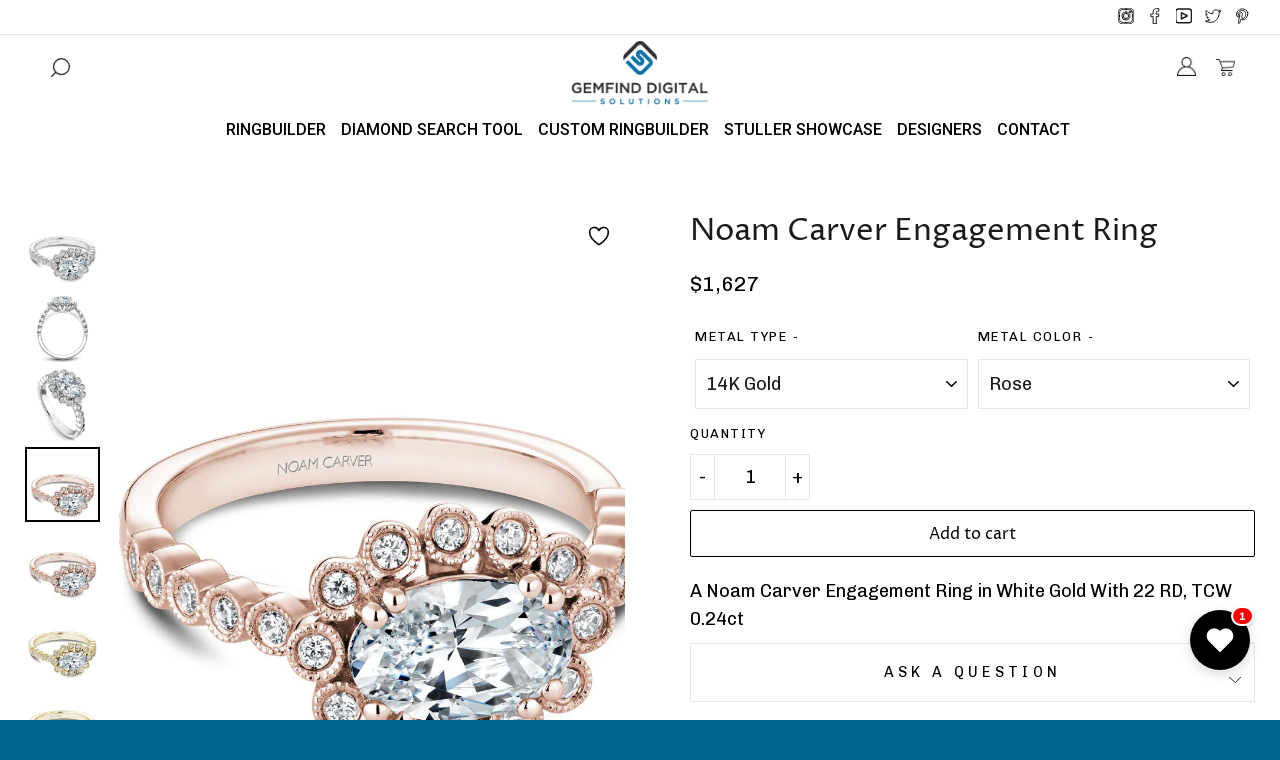

--- FILE ---
content_type: text/html; charset=utf-8
request_url: https://gemfindapps.com/products/noam-carver-engagement-ring-53
body_size: 34021
content:
<!doctype html>
<html class="no-js" lang="en">
<head>

  <meta charset="utf-8">
  <meta http-equiv="X-UA-Compatible" content="IE=edge">
  <meta name="viewport" content="width=device-width,initial-scale=1"> 
  <meta name="theme-color" content="#ffffff"> 
   
  <link rel="canonical" href="https://gemfindapps.com/products/noam-carver-engagement-ring-53"> 
  <title> 
  Noam Carver Engagement Ring &ndash; GemFind App Store
  </title> 
   <title></title> 
  
  
    <meta name="description" content="A Noam Carver Engagement Ring in White Gold With 22 RD, TCW 0.24ct">
  

  <!-- /snippets/social-meta-tags.liquid -->




<meta property="og:site_name" content="GemFind App Store">
<meta property="og:url" content="https://gemfindapps.com/products/noam-carver-engagement-ring-53">
<meta property="og:title" content="Noam Carver Engagement Ring">
<meta property="og:type" content="product">
<meta property="og:description" content="A Noam Carver Engagement Ring in White Gold With 22 RD, TCW 0.24ct">

  <meta property="og:price:amount" content="1,627.00">
  <meta property="og:price:currency" content="USD">

<meta property="og:image" content="http://gemfindapps.com/cdn/shop/products/b221-01a-main_1200x1200.jpg?v=1662991700"><meta property="og:image" content="http://gemfindapps.com/cdn/shop/products/b221-01a-side_1200x1200.jpg?v=1662991700"><meta property="og:image" content="http://gemfindapps.com/cdn/shop/products/b221-01a-standing_1200x1200.jpg?v=1662991700">
<meta property="og:image:secure_url" content="https://gemfindapps.com/cdn/shop/products/b221-01a-main_1200x1200.jpg?v=1662991700"><meta property="og:image:secure_url" content="https://gemfindapps.com/cdn/shop/products/b221-01a-side_1200x1200.jpg?v=1662991700"><meta property="og:image:secure_url" content="https://gemfindapps.com/cdn/shop/products/b221-01a-standing_1200x1200.jpg?v=1662991700">


  <meta name="twitter:site" content="@mygemfind?lang=en">

<meta name="twitter:card" content="summary_large_image">
<meta name="twitter:title" content="Noam Carver Engagement Ring">
<meta name="twitter:description" content="A Noam Carver Engagement Ring in White Gold With 22 RD, TCW 0.24ct">

  <style data-shopify>
  :root {
    --color-body-text: #1a1a1a;
    --color-body: #ffffff;
  }
</style>

 <style>
   @media only screen and (max-width: 750px) {
   body.gemfind-tool-ringbuilder .for_mobile_view {
    display: table-cell !important;
  }
    body.gemfind-tool-ringbuilder .site-header__toggle-nav{
    display: inline-block !important;
  }
   }
   </style>
  <!--   Slick slider assets -->
  <link href="//gemfindapps.com/cdn/shop/t/11/assets/slick.css?v=98340474046176884051760433088" rel="stylesheet" type="text/css" media="all" />
  <link href="//gemfindapps.com/cdn/shop/t/11/assets/slick-theme.css?v=32634791206664543141760433088" rel="stylesheet" type="text/css" media="all" />
  
  <link href="//gemfindapps.com/cdn/shop/t/11/assets/theme.scss.css?v=92025196442826789481767867078" rel="stylesheet" type="text/css" media="all" />
  <link href="//gemfindapps.com/cdn/shop/t/11/assets/custom.css?v=16389713495926115781760433088" rel="stylesheet" type="text/css" media="all" />

   <!-- Jquery Library CDN File    -->

    <script src="https://code.jquery.com/jquery-3.4.1.min.js"></script>
   
  <script>
    window.theme = window.theme || {};
    theme.strings = {
      cartEmpty: "Your cart is currently empty.",
      savingHtml: "You're saving [savings]",
      addToCart: "Add to cart",
      soldOut: "Sold out",
      unavailable: "Unavailable",
      addressError: "Error looking up that address",
      addressNoResults: "No results for that address",
      addressQueryLimit: "You have exceeded the Google API usage limit. Consider upgrading to a \u003ca href=\"https:\/\/developers.google.com\/maps\/premium\/usage-limits\"\u003ePremium Plan\u003c\/a\u003e.",
      authError: "There was a problem authenticating your Google Maps API Key."
    };
    theme.settings = {
      cartType: "drawer",
      moneyFormat: "${{amount}}"
    };
  </script>



  

  <script src="//gemfindapps.com/cdn/shop/t/11/assets/vendor.js?v=155957045178827608791760433088" defer="defer"></script>
  <script src="//gemfindapps.com/cdn/shop/t/11/assets/lazysizes.min.js?v=155223123402716617051760433088" async="async"></script>
  <script src="//gemfindapps.com/cdn/shopifycloud/storefront/assets/themes_support/option_selection-b017cd28.js" defer="defer"></script>
  <script src="//gemfindapps.com/cdn/shop/t/11/assets/theme.js?v=28423612438729417171760433088" defer="defer"></script>

  <!-- Slick slider js   -->
  <script src="//gemfindapps.com/cdn/shop/t/11/assets/slick.js?v=18270799639888039791760433088" defer="defer" ></script> 
  <script>
  const boostSDAssetFileURL = "\/\/gemfindapps.com\/cdn\/shop\/t\/11\/assets\/boost_sd_assets_file_url.gif?v=1004";
  window.boostSDAssetFileURL = boostSDAssetFileURL;

  if (window.boostSDAppConfig) {
    window.boostSDAppConfig.generalSettings.custom_js_asset_url = "//gemfindapps.com/cdn/shop/t/11/assets/boost-sd-custom.js?v=160962118398746674481760433088";
    window.boostSDAppConfig.generalSettings.custom_css_asset_url = "//gemfindapps.com/cdn/shop/t/11/assets/boost-sd-custom.css?v=72809539502277619291760433088";
  }

  
</script>

    <script>window.performance && window.performance.mark && window.performance.mark('shopify.content_for_header.start');</script><meta id="shopify-digital-wallet" name="shopify-digital-wallet" content="/55940448334/digital_wallets/dialog">
<link rel="alternate" type="application/json+oembed" href="https://gemfindapps.com/products/noam-carver-engagement-ring-53.oembed">
<script async="async" src="/checkouts/internal/preloads.js?locale=en-US"></script>
<script id="shopify-features" type="application/json">{"accessToken":"9e0020db265f33874f295bb210506028","betas":["rich-media-storefront-analytics"],"domain":"gemfindapps.com","predictiveSearch":true,"shopId":55940448334,"locale":"en"}</script>
<script>var Shopify = Shopify || {};
Shopify.shop = "gemfind-app-store.myshopify.com";
Shopify.locale = "en";
Shopify.currency = {"active":"USD","rate":"1.0"};
Shopify.country = "US";
Shopify.theme = {"name":"GemFind Silver - Free Version - MegaMenu","id":143353544782,"schema_name":"Hubsyntax","schema_version":"10.6.0","theme_store_id":null,"role":"main"};
Shopify.theme.handle = "null";
Shopify.theme.style = {"id":null,"handle":null};
Shopify.cdnHost = "gemfindapps.com/cdn";
Shopify.routes = Shopify.routes || {};
Shopify.routes.root = "/";</script>
<script type="module">!function(o){(o.Shopify=o.Shopify||{}).modules=!0}(window);</script>
<script>!function(o){function n(){var o=[];function n(){o.push(Array.prototype.slice.apply(arguments))}return n.q=o,n}var t=o.Shopify=o.Shopify||{};t.loadFeatures=n(),t.autoloadFeatures=n()}(window);</script>
<script id="shop-js-analytics" type="application/json">{"pageType":"product"}</script>
<script defer="defer" async type="module" src="//gemfindapps.com/cdn/shopifycloud/shop-js/modules/v2/client.init-shop-cart-sync_BApSsMSl.en.esm.js"></script>
<script defer="defer" async type="module" src="//gemfindapps.com/cdn/shopifycloud/shop-js/modules/v2/chunk.common_CBoos6YZ.esm.js"></script>
<script type="module">
  await import("//gemfindapps.com/cdn/shopifycloud/shop-js/modules/v2/client.init-shop-cart-sync_BApSsMSl.en.esm.js");
await import("//gemfindapps.com/cdn/shopifycloud/shop-js/modules/v2/chunk.common_CBoos6YZ.esm.js");

  window.Shopify.SignInWithShop?.initShopCartSync?.({"fedCMEnabled":true,"windoidEnabled":true});

</script>
<script>(function() {
  var isLoaded = false;
  function asyncLoad() {
    if (isLoaded) return;
    isLoaded = true;
    var urls = ["https:\/\/gemapps.app.theringbuilder.com\/widgets\/static\/js\/bundle.js?shop=gemfind-app-store.myshopify.com","https:\/\/gfwishlist.com\/widgets\/static\/js\/bundle.js?shop=gemfind-app-store.myshopify.com"];
    for (var i = 0; i < urls.length; i++) {
      var s = document.createElement('script');
      s.type = 'text/javascript';
      s.async = true;
      s.src = urls[i];
      var x = document.getElementsByTagName('script')[0];
      x.parentNode.insertBefore(s, x);
    }
  };
  if(window.attachEvent) {
    window.attachEvent('onload', asyncLoad);
  } else {
    window.addEventListener('load', asyncLoad, false);
  }
})();</script>
<script id="__st">var __st={"a":55940448334,"offset":-28800,"reqid":"28624ab2-4ca9-42fe-b6e4-6bc4b8be73e6-1768912249","pageurl":"gemfindapps.com\/products\/noam-carver-engagement-ring-53","u":"ce53147fcfac","p":"product","rtyp":"product","rid":6808873041998};</script>
<script>window.ShopifyPaypalV4VisibilityTracking = true;</script>
<script id="captcha-bootstrap">!function(){'use strict';const t='contact',e='account',n='new_comment',o=[[t,t],['blogs',n],['comments',n],[t,'customer']],c=[[e,'customer_login'],[e,'guest_login'],[e,'recover_customer_password'],[e,'create_customer']],r=t=>t.map((([t,e])=>`form[action*='/${t}']:not([data-nocaptcha='true']) input[name='form_type'][value='${e}']`)).join(','),a=t=>()=>t?[...document.querySelectorAll(t)].map((t=>t.form)):[];function s(){const t=[...o],e=r(t);return a(e)}const i='password',u='form_key',d=['recaptcha-v3-token','g-recaptcha-response','h-captcha-response',i],f=()=>{try{return window.sessionStorage}catch{return}},m='__shopify_v',_=t=>t.elements[u];function p(t,e,n=!1){try{const o=window.sessionStorage,c=JSON.parse(o.getItem(e)),{data:r}=function(t){const{data:e,action:n}=t;return t[m]||n?{data:e,action:n}:{data:t,action:n}}(c);for(const[e,n]of Object.entries(r))t.elements[e]&&(t.elements[e].value=n);n&&o.removeItem(e)}catch(o){console.error('form repopulation failed',{error:o})}}const l='form_type',E='cptcha';function T(t){t.dataset[E]=!0}const w=window,h=w.document,L='Shopify',v='ce_forms',y='captcha';let A=!1;((t,e)=>{const n=(g='f06e6c50-85a8-45c8-87d0-21a2b65856fe',I='https://cdn.shopify.com/shopifycloud/storefront-forms-hcaptcha/ce_storefront_forms_captcha_hcaptcha.v1.5.2.iife.js',D={infoText:'Protected by hCaptcha',privacyText:'Privacy',termsText:'Terms'},(t,e,n)=>{const o=w[L][v],c=o.bindForm;if(c)return c(t,g,e,D).then(n);var r;o.q.push([[t,g,e,D],n]),r=I,A||(h.body.append(Object.assign(h.createElement('script'),{id:'captcha-provider',async:!0,src:r})),A=!0)});var g,I,D;w[L]=w[L]||{},w[L][v]=w[L][v]||{},w[L][v].q=[],w[L][y]=w[L][y]||{},w[L][y].protect=function(t,e){n(t,void 0,e),T(t)},Object.freeze(w[L][y]),function(t,e,n,w,h,L){const[v,y,A,g]=function(t,e,n){const i=e?o:[],u=t?c:[],d=[...i,...u],f=r(d),m=r(i),_=r(d.filter((([t,e])=>n.includes(e))));return[a(f),a(m),a(_),s()]}(w,h,L),I=t=>{const e=t.target;return e instanceof HTMLFormElement?e:e&&e.form},D=t=>v().includes(t);t.addEventListener('submit',(t=>{const e=I(t);if(!e)return;const n=D(e)&&!e.dataset.hcaptchaBound&&!e.dataset.recaptchaBound,o=_(e),c=g().includes(e)&&(!o||!o.value);(n||c)&&t.preventDefault(),c&&!n&&(function(t){try{if(!f())return;!function(t){const e=f();if(!e)return;const n=_(t);if(!n)return;const o=n.value;o&&e.removeItem(o)}(t);const e=Array.from(Array(32),(()=>Math.random().toString(36)[2])).join('');!function(t,e){_(t)||t.append(Object.assign(document.createElement('input'),{type:'hidden',name:u})),t.elements[u].value=e}(t,e),function(t,e){const n=f();if(!n)return;const o=[...t.querySelectorAll(`input[type='${i}']`)].map((({name:t})=>t)),c=[...d,...o],r={};for(const[a,s]of new FormData(t).entries())c.includes(a)||(r[a]=s);n.setItem(e,JSON.stringify({[m]:1,action:t.action,data:r}))}(t,e)}catch(e){console.error('failed to persist form',e)}}(e),e.submit())}));const S=(t,e)=>{t&&!t.dataset[E]&&(n(t,e.some((e=>e===t))),T(t))};for(const o of['focusin','change'])t.addEventListener(o,(t=>{const e=I(t);D(e)&&S(e,y())}));const B=e.get('form_key'),M=e.get(l),P=B&&M;t.addEventListener('DOMContentLoaded',(()=>{const t=y();if(P)for(const e of t)e.elements[l].value===M&&p(e,B);[...new Set([...A(),...v().filter((t=>'true'===t.dataset.shopifyCaptcha))])].forEach((e=>S(e,t)))}))}(h,new URLSearchParams(w.location.search),n,t,e,['guest_login'])})(!0,!0)}();</script>
<script integrity="sha256-4kQ18oKyAcykRKYeNunJcIwy7WH5gtpwJnB7kiuLZ1E=" data-source-attribution="shopify.loadfeatures" defer="defer" src="//gemfindapps.com/cdn/shopifycloud/storefront/assets/storefront/load_feature-a0a9edcb.js" crossorigin="anonymous"></script>
<script data-source-attribution="shopify.dynamic_checkout.dynamic.init">var Shopify=Shopify||{};Shopify.PaymentButton=Shopify.PaymentButton||{isStorefrontPortableWallets:!0,init:function(){window.Shopify.PaymentButton.init=function(){};var t=document.createElement("script");t.src="https://gemfindapps.com/cdn/shopifycloud/portable-wallets/latest/portable-wallets.en.js",t.type="module",document.head.appendChild(t)}};
</script>
<script data-source-attribution="shopify.dynamic_checkout.buyer_consent">
  function portableWalletsHideBuyerConsent(e){var t=document.getElementById("shopify-buyer-consent"),n=document.getElementById("shopify-subscription-policy-button");t&&n&&(t.classList.add("hidden"),t.setAttribute("aria-hidden","true"),n.removeEventListener("click",e))}function portableWalletsShowBuyerConsent(e){var t=document.getElementById("shopify-buyer-consent"),n=document.getElementById("shopify-subscription-policy-button");t&&n&&(t.classList.remove("hidden"),t.removeAttribute("aria-hidden"),n.addEventListener("click",e))}window.Shopify?.PaymentButton&&(window.Shopify.PaymentButton.hideBuyerConsent=portableWalletsHideBuyerConsent,window.Shopify.PaymentButton.showBuyerConsent=portableWalletsShowBuyerConsent);
</script>
<script>
  function portableWalletsCleanup(e){e&&e.src&&console.error("Failed to load portable wallets script "+e.src);var t=document.querySelectorAll("shopify-accelerated-checkout .shopify-payment-button__skeleton, shopify-accelerated-checkout-cart .wallet-cart-button__skeleton"),e=document.getElementById("shopify-buyer-consent");for(let e=0;e<t.length;e++)t[e].remove();e&&e.remove()}function portableWalletsNotLoadedAsModule(e){e instanceof ErrorEvent&&"string"==typeof e.message&&e.message.includes("import.meta")&&"string"==typeof e.filename&&e.filename.includes("portable-wallets")&&(window.removeEventListener("error",portableWalletsNotLoadedAsModule),window.Shopify.PaymentButton.failedToLoad=e,"loading"===document.readyState?document.addEventListener("DOMContentLoaded",window.Shopify.PaymentButton.init):window.Shopify.PaymentButton.init())}window.addEventListener("error",portableWalletsNotLoadedAsModule);
</script>

<script type="module" src="https://gemfindapps.com/cdn/shopifycloud/portable-wallets/latest/portable-wallets.en.js" onError="portableWalletsCleanup(this)" crossorigin="anonymous"></script>
<script nomodule>
  document.addEventListener("DOMContentLoaded", portableWalletsCleanup);
</script>

<link id="shopify-accelerated-checkout-styles" rel="stylesheet" media="screen" href="https://gemfindapps.com/cdn/shopifycloud/portable-wallets/latest/accelerated-checkout-backwards-compat.css" crossorigin="anonymous">
<style id="shopify-accelerated-checkout-cart">
        #shopify-buyer-consent {
  margin-top: 1em;
  display: inline-block;
  width: 100%;
}

#shopify-buyer-consent.hidden {
  display: none;
}

#shopify-subscription-policy-button {
  background: none;
  border: none;
  padding: 0;
  text-decoration: underline;
  font-size: inherit;
  cursor: pointer;
}

#shopify-subscription-policy-button::before {
  box-shadow: none;
}

      </style>

<script>window.performance && window.performance.mark && window.performance.mark('shopify.content_for_header.end');</script>

<!-- BEGIN app block: shopify://apps/ang-extra-menu/blocks/embed-app/ec904fae-fd98-4243-8db5-01051f1af95f -->


  <link
    rel="stylesheet"
    href="https://emenu.flastpick.com/data/gemfind-app-store/custom.css?v=1760607823"
  >


  <link
    rel="stylesheet"
    href="https://emenu.flastpick.com/data/gemfind-app-store/hide_old_menu.css?v=1763747094"
  >








  <link rel="preconnect" href="https://fonts.googleapis.com">
  <link rel="preconnect" href="https://fonts.gstatic.com" crossorigin>
  <link href="https://fonts.googleapis.com/css2?family=Roboto:ital,wght@0,100;0,300;0,400;0,500;0,700;0,900;1,100;1,300;1,400;1,500;1,700;1,900&display=swap" rel="stylesheet">

<script id="nx8HmVar" type="text/javascript">
  const H2M_MARKET_ID = "7528022094";
  const H2M_APP_IS_URL = "https://cdn.shopify.com/extensions/019bc9b2-e3d4-7a29-830b-cfaefa9b3454/hyper-menu-374/assets/h2m-app.js";
  const H2M_BREADCRUMB_URL = "https://cdn.shopify.com/extensions/019bc9b2-e3d4-7a29-830b-cfaefa9b3454/hyper-menu-374/assets/h2m-breadcrumbs.js";
  const NX8_HM_CURRENCY_FORMAT = "${{amount}}";
  const NX8_HM_LINKS = [{
      id: "main-menu",
      title: "Main menu",
      items: ["https://gemfindapps.com/apps/diamondtools","https://gemfindapps.com/apps/ringbuilder/settings","https://gemfindapps.com/apps/stuller","https://gemfindapps.com/apps/engagement-rings/settings","https://gemfindapps.com/apps/studbuilder/settings","#","https://gemfind.com/contact/",],
  },{
      id: "footer",
      title: "SERVICES",
      items: ["https://gemfind.com/website/","https://gemfind.com/lead-generation/","https://gemfind.com/localization/","https://gemfind.com/geofencing/","https://gemfind.com/inbound-marketing/","https://gemfind.com/seo/","https://gemfind.com/analytics/","https://gemfind.com/social-media/","https://gemfind.com/edge/","https://gemfind.com/video-call/",],
  },{
      id: "424948564046-child-82159b2bd6a45fef46970e9a35bd08b6-legacy-designers",
      title: "Designers",
      items: ["/collections/carlex","/collections/crownring","/collections/bleu-royale","/collections/noam-carver","https://gemfindapps.com/collections/overnight-mounting-labs","https://gemfindapps.com/collections/overnight-mounting-fashion","https://gemfindapps.com/collections/overnight-mounting-bridal",],
  },{
      id: "customer-account-main-menu",
      title: "Customer account main menu",
      items: ["/","https://shopify.com/55940448334/account/orders?locale=en&region_country=US",],
  },{
      id: "jewelry-apps",
      title: "JEWELRY APPS",
      items: ["https://gemfind.com/jewelcloud/","https://gemfind.com/diamondlink/","https://gemfind.com/diamondlink-vendors-signup/","https://gemfind.com/ringbuilder/","https://gemfind.com/studbuilder/","https://gemfind.com/pendantbuilder/","https://gemfind.com/stuller-showcase/","https://gemfind.com/virtual-try-on/",],
  },{
      id: "company",
      title: "COMPANY",
      items: ["https://gemfind.com/about/","https://gemfind.com/team/","https://gemfind.com/affiliations/","https://gemfind.com/press-coverage/","https://gemfind.com/terms-of-services/","https://gemfind.com/privacy-policy/","https://gemfind.com/contact/",],
  },{
      id: "resources",
      title: "RESOURCES",
      items: ["https://gemfind.com/support/","https://gemfind.com/trainings-webinars/","https://gemfind.com/downloads/","https://gemfind.com/trend-reports/","https://gemfind.com/newsletters/",],
  },{
      id: "follow",
      title: "FOLLOW",
      items: ["https://blog.gemfind.com/blog","https://www.facebook.com/GemFind/","https://www.instagram.com/gemfinddigital/","https://twitter.com/mygemfind?lang=en","https://www.linkedin.com/company/gemfind/",],
  },{
      id: "shopify-apps",
      title: "SHOPIFY APPS",
      items: ["https://apps.shopify.com/gemfind-diamond-link-1?search_id=dcefe35f-dbfd-47e9-a72a-a2b8e7fb0f6c&surface_detail=gemfind&surface_inter_position=1&surface_intra_position=8&surface_type=search","https://apps.shopify.com/gemfind-ring-builder?search_id=dcefe35f-dbfd-47e9-a72a-a2b8e7fb0f6c&surface_detail=gemfind&surface_inter_position=1&surface_intra_position=4&surface_type=search","https://apps.shopify.com/gemfind-stuller?search_id=dcefe35f-dbfd-47e9-a72a-a2b8e7fb0f6c&surface_detail=gemfind&surface_inter_position=1&surface_intra_position=3&surface_type=search","https://apps.shopify.com/gemfind-jewelry-wishlist?search_id=dcefe35f-dbfd-47e9-a72a-a2b8e7fb0f6c&surface_detail=gemfind&surface_inter_position=1&surface_intra_position=7&surface_type=search","https://apps.shopify.com/gemfind-jewelry?search_id=dcefe35f-dbfd-47e9-a72a-a2b8e7fb0f6c&surface_detail=gemfind&surface_inter_position=1&surface_intra_position=5&surface_type=search","https://apps.shopify.com/gemfind-studbuilder?search_id=dcefe35f-dbfd-47e9-a72a-a2b8e7fb0f6c&surface_detail=gemfind&surface_inter_position=1&surface_intra_position=6&surface_type=search",],
  },];
  window.nx8HmCurrencyFormat = NX8_HM_CURRENCY_FORMAT;
  window.nx8HmLinks = NX8_HM_LINKS;
  window.H2M_MOBILE_VERSION = "";
  window.H2M_LIVE_MENU_ID = "";
  const H2M_ADDED_FONT = 1;
  const H2M_SHOP_DOMAIN = "gemfindapps.com";
  const H2M_MENU_MOBILE_ID = "";
  const H2M_MENU_VERSION = "1763747094";
  const H2M_APP_VERSION = 2;
</script>


  
  <div id="h2mCpData" style="display: none;" aria-hidden="true">
    
    
    
    
      
        
      
        
      
        
      
        
      
        
      
        
      
        
      
        
      
        
      
        
      
        
      
        
      
        
      
        
      
        
      
        
      
        
      
        
      
        
      
        
      
        
      
        
      
        
      
        
      
        
      
        
      
        
      
        
      
        
      
        
      
        
      
        
      
        
      
        
      
        
      
        
      
        
      
        
      
        
      
        
      
        
      
        
      
        
      
        
      
        
      
        
      
        
      
        
      
        
      
        
      
        
      
        
      
        
      
        
      
        
      
        
      
        
      
        
      
        
      
        
      
        
      
        
      
        
      
        
      
        
      
        
      
        
      
        
      
        
      
        
      
        
      
        
      
        
      
        
      
        
      
        
      
        
      
        
      
        
      
        
      
        
      
        
      
        
      
        
      
        
      
        
      
        
      
        
      
        
      
        
      
        
      
        
      
        
      
        
      
        
      
        
      
        
      
        
      
        
      
        
      
        
      
        
      
        
      
        
      
        
      
        
      
        
      
        
      
        
      
        
      
        
      
        
      
        
      
        
      
        
      
        
      
        
      
        
      
        
      
        
      
        
      
        
      
        
      
        
      
        
      
        
      
        
      
        
      
        
      
        
      
        
      
        
      
        
      
        
      
        
      
        
      
        
      
        
      
        
      
        
      
        
      
        
      
        
      
        
      
        
      
        
      
        
      
        
      
        
      
        
      
        
      
        
      
        
      
        
      
        
      
        
      
        
      
        
      
        
      
        
      
        
      
        
      
        
      
        
      
        
      
        
      
        
      
        
      
        
      
        
      
        
      
        
      
        
      
        
      
        
      
        
      
        
      
        
      
        
      
        
      
        
      
        
      
        
      
        
      
        
      
        
      
        
      
        
      
        
      
        
      
        
      
        
      
        
      
        
      
        
      
        
      
        
      
        
      
        
      
        
      
        
      
        
      
        
      
        
      
        
      
        
      
        
      
        
      
        
      
        
      
        
      
        
      
        
      
        
      
        
      
        
      
        
      
        
      
        
      
        
      
        
      
        
      
        
      
        
      
        
      
        
      
        
      
        
      
        
      
        
      
        
      
        
      
        
      
        
      
        
      
        
      
        
      
        
      
        
      
        
      
        
      
        
      
        
      
        
      
        
      
        
      
        
      
        
      
        
      
        
      
    
  </div>


  <link rel="stylesheet" href="https://cdn.shopify.com/extensions/019bc9b2-e3d4-7a29-830b-cfaefa9b3454/hyper-menu-374/assets/app-v2.css">
  <link href="https://cdn.shopify.com/extensions/019bc9b2-e3d4-7a29-830b-cfaefa9b3454/hyper-menu-374/assets/app-v2.js" as="script" rel="preload">
  <link
    rel="preload"
    href="https://emenu.flastpick.com/data/gemfind-app-store/sprite.txt?v=1763747094"
    as="fetch"
    crossorigin="anonymous"
  >
  <link
    rel="preload"
    href="https://emenu.flastpick.com/data/gemfind-app-store/settings.css?v=1763747094"
    as="style"
  >


<script
  type="text/javascript"
  src="https://emenu.flastpick.com/data/gemfind-app-store/data.js?v=1763747094"
  defer="defer"
></script>


<!-- END app block --><script src="https://cdn.shopify.com/extensions/d2bebc65-22b0-4a89-9e5c-fd31d3f0874a/gemfind-studbuilder-2/assets/bundle.js" type="text/javascript" defer="defer"></script>
<script src="https://cdn.shopify.com/extensions/019bc9b2-e3d4-7a29-830b-cfaefa9b3454/hyper-menu-374/assets/h2m-app.js" type="text/javascript" defer="defer"></script>
<link href="https://cdn.shopify.com/extensions/019bc9b2-e3d4-7a29-830b-cfaefa9b3454/hyper-menu-374/assets/h2m-app.css" rel="stylesheet" type="text/css" media="all">
<script src="https://cdn.shopify.com/extensions/019bd549-67e4-7408-b83e-da832ab674d5/gemfind-wishlist-50/assets/wishlist-embed.js" type="text/javascript" defer="defer"></script>
<link href="https://cdn.shopify.com/extensions/019bd549-67e4-7408-b83e-da832ab674d5/gemfind-wishlist-50/assets/wishlist-embed.css" rel="stylesheet" type="text/css" media="all">
<script src="https://cdn.shopify.com/extensions/019bd549-67e4-7408-b83e-da832ab674d5/gemfind-wishlist-50/assets/wishlist-widget.js" type="text/javascript" defer="defer"></script>
<link href="https://cdn.shopify.com/extensions/019bd549-67e4-7408-b83e-da832ab674d5/gemfind-wishlist-50/assets/wishlist-widget.css" rel="stylesheet" type="text/css" media="all">
<link href="https://monorail-edge.shopifysvc.com" rel="dns-prefetch">
<script>(function(){if ("sendBeacon" in navigator && "performance" in window) {try {var session_token_from_headers = performance.getEntriesByType('navigation')[0].serverTiming.find(x => x.name == '_s').description;} catch {var session_token_from_headers = undefined;}var session_cookie_matches = document.cookie.match(/_shopify_s=([^;]*)/);var session_token_from_cookie = session_cookie_matches && session_cookie_matches.length === 2 ? session_cookie_matches[1] : "";var session_token = session_token_from_headers || session_token_from_cookie || "";function handle_abandonment_event(e) {var entries = performance.getEntries().filter(function(entry) {return /monorail-edge.shopifysvc.com/.test(entry.name);});if (!window.abandonment_tracked && entries.length === 0) {window.abandonment_tracked = true;var currentMs = Date.now();var navigation_start = performance.timing.navigationStart;var payload = {shop_id: 55940448334,url: window.location.href,navigation_start,duration: currentMs - navigation_start,session_token,page_type: "product"};window.navigator.sendBeacon("https://monorail-edge.shopifysvc.com/v1/produce", JSON.stringify({schema_id: "online_store_buyer_site_abandonment/1.1",payload: payload,metadata: {event_created_at_ms: currentMs,event_sent_at_ms: currentMs}}));}}window.addEventListener('pagehide', handle_abandonment_event);}}());</script>
<script id="web-pixels-manager-setup">(function e(e,d,r,n,o){if(void 0===o&&(o={}),!Boolean(null===(a=null===(i=window.Shopify)||void 0===i?void 0:i.analytics)||void 0===a?void 0:a.replayQueue)){var i,a;window.Shopify=window.Shopify||{};var t=window.Shopify;t.analytics=t.analytics||{};var s=t.analytics;s.replayQueue=[],s.publish=function(e,d,r){return s.replayQueue.push([e,d,r]),!0};try{self.performance.mark("wpm:start")}catch(e){}var l=function(){var e={modern:/Edge?\/(1{2}[4-9]|1[2-9]\d|[2-9]\d{2}|\d{4,})\.\d+(\.\d+|)|Firefox\/(1{2}[4-9]|1[2-9]\d|[2-9]\d{2}|\d{4,})\.\d+(\.\d+|)|Chrom(ium|e)\/(9{2}|\d{3,})\.\d+(\.\d+|)|(Maci|X1{2}).+ Version\/(15\.\d+|(1[6-9]|[2-9]\d|\d{3,})\.\d+)([,.]\d+|)( \(\w+\)|)( Mobile\/\w+|) Safari\/|Chrome.+OPR\/(9{2}|\d{3,})\.\d+\.\d+|(CPU[ +]OS|iPhone[ +]OS|CPU[ +]iPhone|CPU IPhone OS|CPU iPad OS)[ +]+(15[._]\d+|(1[6-9]|[2-9]\d|\d{3,})[._]\d+)([._]\d+|)|Android:?[ /-](13[3-9]|1[4-9]\d|[2-9]\d{2}|\d{4,})(\.\d+|)(\.\d+|)|Android.+Firefox\/(13[5-9]|1[4-9]\d|[2-9]\d{2}|\d{4,})\.\d+(\.\d+|)|Android.+Chrom(ium|e)\/(13[3-9]|1[4-9]\d|[2-9]\d{2}|\d{4,})\.\d+(\.\d+|)|SamsungBrowser\/([2-9]\d|\d{3,})\.\d+/,legacy:/Edge?\/(1[6-9]|[2-9]\d|\d{3,})\.\d+(\.\d+|)|Firefox\/(5[4-9]|[6-9]\d|\d{3,})\.\d+(\.\d+|)|Chrom(ium|e)\/(5[1-9]|[6-9]\d|\d{3,})\.\d+(\.\d+|)([\d.]+$|.*Safari\/(?![\d.]+ Edge\/[\d.]+$))|(Maci|X1{2}).+ Version\/(10\.\d+|(1[1-9]|[2-9]\d|\d{3,})\.\d+)([,.]\d+|)( \(\w+\)|)( Mobile\/\w+|) Safari\/|Chrome.+OPR\/(3[89]|[4-9]\d|\d{3,})\.\d+\.\d+|(CPU[ +]OS|iPhone[ +]OS|CPU[ +]iPhone|CPU IPhone OS|CPU iPad OS)[ +]+(10[._]\d+|(1[1-9]|[2-9]\d|\d{3,})[._]\d+)([._]\d+|)|Android:?[ /-](13[3-9]|1[4-9]\d|[2-9]\d{2}|\d{4,})(\.\d+|)(\.\d+|)|Mobile Safari.+OPR\/([89]\d|\d{3,})\.\d+\.\d+|Android.+Firefox\/(13[5-9]|1[4-9]\d|[2-9]\d{2}|\d{4,})\.\d+(\.\d+|)|Android.+Chrom(ium|e)\/(13[3-9]|1[4-9]\d|[2-9]\d{2}|\d{4,})\.\d+(\.\d+|)|Android.+(UC? ?Browser|UCWEB|U3)[ /]?(15\.([5-9]|\d{2,})|(1[6-9]|[2-9]\d|\d{3,})\.\d+)\.\d+|SamsungBrowser\/(5\.\d+|([6-9]|\d{2,})\.\d+)|Android.+MQ{2}Browser\/(14(\.(9|\d{2,})|)|(1[5-9]|[2-9]\d|\d{3,})(\.\d+|))(\.\d+|)|K[Aa][Ii]OS\/(3\.\d+|([4-9]|\d{2,})\.\d+)(\.\d+|)/},d=e.modern,r=e.legacy,n=navigator.userAgent;return n.match(d)?"modern":n.match(r)?"legacy":"unknown"}(),u="modern"===l?"modern":"legacy",c=(null!=n?n:{modern:"",legacy:""})[u],f=function(e){return[e.baseUrl,"/wpm","/b",e.hashVersion,"modern"===e.buildTarget?"m":"l",".js"].join("")}({baseUrl:d,hashVersion:r,buildTarget:u}),m=function(e){var d=e.version,r=e.bundleTarget,n=e.surface,o=e.pageUrl,i=e.monorailEndpoint;return{emit:function(e){var a=e.status,t=e.errorMsg,s=(new Date).getTime(),l=JSON.stringify({metadata:{event_sent_at_ms:s},events:[{schema_id:"web_pixels_manager_load/3.1",payload:{version:d,bundle_target:r,page_url:o,status:a,surface:n,error_msg:t},metadata:{event_created_at_ms:s}}]});if(!i)return console&&console.warn&&console.warn("[Web Pixels Manager] No Monorail endpoint provided, skipping logging."),!1;try{return self.navigator.sendBeacon.bind(self.navigator)(i,l)}catch(e){}var u=new XMLHttpRequest;try{return u.open("POST",i,!0),u.setRequestHeader("Content-Type","text/plain"),u.send(l),!0}catch(e){return console&&console.warn&&console.warn("[Web Pixels Manager] Got an unhandled error while logging to Monorail."),!1}}}}({version:r,bundleTarget:l,surface:e.surface,pageUrl:self.location.href,monorailEndpoint:e.monorailEndpoint});try{o.browserTarget=l,function(e){var d=e.src,r=e.async,n=void 0===r||r,o=e.onload,i=e.onerror,a=e.sri,t=e.scriptDataAttributes,s=void 0===t?{}:t,l=document.createElement("script"),u=document.querySelector("head"),c=document.querySelector("body");if(l.async=n,l.src=d,a&&(l.integrity=a,l.crossOrigin="anonymous"),s)for(var f in s)if(Object.prototype.hasOwnProperty.call(s,f))try{l.dataset[f]=s[f]}catch(e){}if(o&&l.addEventListener("load",o),i&&l.addEventListener("error",i),u)u.appendChild(l);else{if(!c)throw new Error("Did not find a head or body element to append the script");c.appendChild(l)}}({src:f,async:!0,onload:function(){if(!function(){var e,d;return Boolean(null===(d=null===(e=window.Shopify)||void 0===e?void 0:e.analytics)||void 0===d?void 0:d.initialized)}()){var d=window.webPixelsManager.init(e)||void 0;if(d){var r=window.Shopify.analytics;r.replayQueue.forEach((function(e){var r=e[0],n=e[1],o=e[2];d.publishCustomEvent(r,n,o)})),r.replayQueue=[],r.publish=d.publishCustomEvent,r.visitor=d.visitor,r.initialized=!0}}},onerror:function(){return m.emit({status:"failed",errorMsg:"".concat(f," has failed to load")})},sri:function(e){var d=/^sha384-[A-Za-z0-9+/=]+$/;return"string"==typeof e&&d.test(e)}(c)?c:"",scriptDataAttributes:o}),m.emit({status:"loading"})}catch(e){m.emit({status:"failed",errorMsg:(null==e?void 0:e.message)||"Unknown error"})}}})({shopId: 55940448334,storefrontBaseUrl: "https://gemfindapps.com",extensionsBaseUrl: "https://extensions.shopifycdn.com/cdn/shopifycloud/web-pixels-manager",monorailEndpoint: "https://monorail-edge.shopifysvc.com/unstable/produce_batch",surface: "storefront-renderer",enabledBetaFlags: ["2dca8a86"],webPixelsConfigList: [{"id":"shopify-app-pixel","configuration":"{}","eventPayloadVersion":"v1","runtimeContext":"STRICT","scriptVersion":"0450","apiClientId":"shopify-pixel","type":"APP","privacyPurposes":["ANALYTICS","MARKETING"]},{"id":"shopify-custom-pixel","eventPayloadVersion":"v1","runtimeContext":"LAX","scriptVersion":"0450","apiClientId":"shopify-pixel","type":"CUSTOM","privacyPurposes":["ANALYTICS","MARKETING"]}],isMerchantRequest: false,initData: {"shop":{"name":"GemFind App Store","paymentSettings":{"currencyCode":"USD"},"myshopifyDomain":"gemfind-app-store.myshopify.com","countryCode":"US","storefrontUrl":"https:\/\/gemfindapps.com"},"customer":null,"cart":null,"checkout":null,"productVariants":[{"price":{"amount":1627.0,"currencyCode":"USD"},"product":{"title":"Noam Carver Engagement Ring","vendor":"Noam Carver","id":"6808873041998","untranslatedTitle":"Noam Carver Engagement Ring","url":"\/products\/noam-carver-engagement-ring-53","type":"Wedding \u0026 Engagement"},"id":"40010414948430","image":{"src":"\/\/gemfindapps.com\/cdn\/shop\/products\/40b2795b8df15ca474c35338d51e630f.jpg?v=1662991702"},"sku":"ZZ-3615479","title":"14K Gold \/ Rose","untranslatedTitle":"14K Gold \/ Rose"},{"price":{"amount":1924.0,"currencyCode":"USD"},"product":{"title":"Noam Carver Engagement Ring","vendor":"Noam Carver","id":"6808873041998","untranslatedTitle":"Noam Carver Engagement Ring","url":"\/products\/noam-carver-engagement-ring-53","type":"Wedding \u0026 Engagement"},"id":"40010414981198","image":{"src":"\/\/gemfindapps.com\/cdn\/shop\/products\/40b2795b8df15ca474c35338d51e630f_66074bab-e602-40c5-9a47-906967d172ee.jpg?v=1662991703"},"sku":"ZZ-3615480","title":"18K Gold \/ Rose","untranslatedTitle":"18K Gold \/ Rose"},{"price":{"amount":1627.0,"currencyCode":"USD"},"product":{"title":"Noam Carver Engagement Ring","vendor":"Noam Carver","id":"6808873041998","untranslatedTitle":"Noam Carver Engagement Ring","url":"\/products\/noam-carver-engagement-ring-53","type":"Wedding \u0026 Engagement"},"id":"40010415013966","image":{"src":"\/\/gemfindapps.com\/cdn\/shop\/products\/ecff82090521098aa8590643875af4b0.jpg?v=1662991705"},"sku":"ZZ-3615481","title":"14K Gold \/ Yellow","untranslatedTitle":"14K Gold \/ Yellow"},{"price":{"amount":1924.0,"currencyCode":"USD"},"product":{"title":"Noam Carver Engagement Ring","vendor":"Noam Carver","id":"6808873041998","untranslatedTitle":"Noam Carver Engagement Ring","url":"\/products\/noam-carver-engagement-ring-53","type":"Wedding \u0026 Engagement"},"id":"40010415046734","image":{"src":"\/\/gemfindapps.com\/cdn\/shop\/products\/ecff82090521098aa8590643875af4b0_9b24f6f7-e2d0-4ed4-ab73-11981c5129dd.jpg?v=1662991706"},"sku":"ZZ-3615482","title":"18K Gold \/ Yellow","untranslatedTitle":"18K Gold \/ Yellow"},{"price":{"amount":1924.0,"currencyCode":"USD"},"product":{"title":"Noam Carver Engagement Ring","vendor":"Noam Carver","id":"6808873041998","untranslatedTitle":"Noam Carver Engagement Ring","url":"\/products\/noam-carver-engagement-ring-53","type":"Wedding \u0026 Engagement"},"id":"40010415079502","image":{"src":"\/\/gemfindapps.com\/cdn\/shop\/products\/4bae8981a94a58d67b3fb1bdb1fa1baf.jpg?v=1662991708"},"sku":"ZZ-3615489","title":"18K Gold \/ White","untranslatedTitle":"18K Gold \/ White"},{"price":{"amount":2103.0,"currencyCode":"USD"},"product":{"title":"Noam Carver Engagement Ring","vendor":"Noam Carver","id":"6808873041998","untranslatedTitle":"Noam Carver Engagement Ring","url":"\/products\/noam-carver-engagement-ring-53","type":"Wedding \u0026 Engagement"},"id":"40010415112270","image":{"src":"\/\/gemfindapps.com\/cdn\/shop\/products\/4bae8981a94a58d67b3fb1bdb1fa1baf_5dd16392-a2c6-4d62-a03f-41d3f9660922.jpg?v=1662991709"},"sku":"ZZ-3615490","title":"Platinum \/ N\/A","untranslatedTitle":"Platinum \/ N\/A"}],"purchasingCompany":null},},"https://gemfindapps.com/cdn","fcfee988w5aeb613cpc8e4bc33m6693e112",{"modern":"","legacy":""},{"shopId":"55940448334","storefrontBaseUrl":"https:\/\/gemfindapps.com","extensionBaseUrl":"https:\/\/extensions.shopifycdn.com\/cdn\/shopifycloud\/web-pixels-manager","surface":"storefront-renderer","enabledBetaFlags":"[\"2dca8a86\"]","isMerchantRequest":"false","hashVersion":"fcfee988w5aeb613cpc8e4bc33m6693e112","publish":"custom","events":"[[\"page_viewed\",{}],[\"product_viewed\",{\"productVariant\":{\"price\":{\"amount\":1627.0,\"currencyCode\":\"USD\"},\"product\":{\"title\":\"Noam Carver Engagement Ring\",\"vendor\":\"Noam Carver\",\"id\":\"6808873041998\",\"untranslatedTitle\":\"Noam Carver Engagement Ring\",\"url\":\"\/products\/noam-carver-engagement-ring-53\",\"type\":\"Wedding \u0026 Engagement\"},\"id\":\"40010414948430\",\"image\":{\"src\":\"\/\/gemfindapps.com\/cdn\/shop\/products\/40b2795b8df15ca474c35338d51e630f.jpg?v=1662991702\"},\"sku\":\"ZZ-3615479\",\"title\":\"14K Gold \/ Rose\",\"untranslatedTitle\":\"14K Gold \/ Rose\"}}]]"});</script><script>
  window.ShopifyAnalytics = window.ShopifyAnalytics || {};
  window.ShopifyAnalytics.meta = window.ShopifyAnalytics.meta || {};
  window.ShopifyAnalytics.meta.currency = 'USD';
  var meta = {"product":{"id":6808873041998,"gid":"gid:\/\/shopify\/Product\/6808873041998","vendor":"Noam Carver","type":"Wedding \u0026 Engagement","handle":"noam-carver-engagement-ring-53","variants":[{"id":40010414948430,"price":162700,"name":"Noam Carver Engagement Ring - 14K Gold \/ Rose","public_title":"14K Gold \/ Rose","sku":"ZZ-3615479"},{"id":40010414981198,"price":192400,"name":"Noam Carver Engagement Ring - 18K Gold \/ Rose","public_title":"18K Gold \/ Rose","sku":"ZZ-3615480"},{"id":40010415013966,"price":162700,"name":"Noam Carver Engagement Ring - 14K Gold \/ Yellow","public_title":"14K Gold \/ Yellow","sku":"ZZ-3615481"},{"id":40010415046734,"price":192400,"name":"Noam Carver Engagement Ring - 18K Gold \/ Yellow","public_title":"18K Gold \/ Yellow","sku":"ZZ-3615482"},{"id":40010415079502,"price":192400,"name":"Noam Carver Engagement Ring - 18K Gold \/ White","public_title":"18K Gold \/ White","sku":"ZZ-3615489"},{"id":40010415112270,"price":210300,"name":"Noam Carver Engagement Ring - Platinum \/ N\/A","public_title":"Platinum \/ N\/A","sku":"ZZ-3615490"}],"remote":false},"page":{"pageType":"product","resourceType":"product","resourceId":6808873041998,"requestId":"28624ab2-4ca9-42fe-b6e4-6bc4b8be73e6-1768912249"}};
  for (var attr in meta) {
    window.ShopifyAnalytics.meta[attr] = meta[attr];
  }
</script>
<script class="analytics">
  (function () {
    var customDocumentWrite = function(content) {
      var jquery = null;

      if (window.jQuery) {
        jquery = window.jQuery;
      } else if (window.Checkout && window.Checkout.$) {
        jquery = window.Checkout.$;
      }

      if (jquery) {
        jquery('body').append(content);
      }
    };

    var hasLoggedConversion = function(token) {
      if (token) {
        return document.cookie.indexOf('loggedConversion=' + token) !== -1;
      }
      return false;
    }

    var setCookieIfConversion = function(token) {
      if (token) {
        var twoMonthsFromNow = new Date(Date.now());
        twoMonthsFromNow.setMonth(twoMonthsFromNow.getMonth() + 2);

        document.cookie = 'loggedConversion=' + token + '; expires=' + twoMonthsFromNow;
      }
    }

    var trekkie = window.ShopifyAnalytics.lib = window.trekkie = window.trekkie || [];
    if (trekkie.integrations) {
      return;
    }
    trekkie.methods = [
      'identify',
      'page',
      'ready',
      'track',
      'trackForm',
      'trackLink'
    ];
    trekkie.factory = function(method) {
      return function() {
        var args = Array.prototype.slice.call(arguments);
        args.unshift(method);
        trekkie.push(args);
        return trekkie;
      };
    };
    for (var i = 0; i < trekkie.methods.length; i++) {
      var key = trekkie.methods[i];
      trekkie[key] = trekkie.factory(key);
    }
    trekkie.load = function(config) {
      trekkie.config = config || {};
      trekkie.config.initialDocumentCookie = document.cookie;
      var first = document.getElementsByTagName('script')[0];
      var script = document.createElement('script');
      script.type = 'text/javascript';
      script.onerror = function(e) {
        var scriptFallback = document.createElement('script');
        scriptFallback.type = 'text/javascript';
        scriptFallback.onerror = function(error) {
                var Monorail = {
      produce: function produce(monorailDomain, schemaId, payload) {
        var currentMs = new Date().getTime();
        var event = {
          schema_id: schemaId,
          payload: payload,
          metadata: {
            event_created_at_ms: currentMs,
            event_sent_at_ms: currentMs
          }
        };
        return Monorail.sendRequest("https://" + monorailDomain + "/v1/produce", JSON.stringify(event));
      },
      sendRequest: function sendRequest(endpointUrl, payload) {
        // Try the sendBeacon API
        if (window && window.navigator && typeof window.navigator.sendBeacon === 'function' && typeof window.Blob === 'function' && !Monorail.isIos12()) {
          var blobData = new window.Blob([payload], {
            type: 'text/plain'
          });

          if (window.navigator.sendBeacon(endpointUrl, blobData)) {
            return true;
          } // sendBeacon was not successful

        } // XHR beacon

        var xhr = new XMLHttpRequest();

        try {
          xhr.open('POST', endpointUrl);
          xhr.setRequestHeader('Content-Type', 'text/plain');
          xhr.send(payload);
        } catch (e) {
          console.log(e);
        }

        return false;
      },
      isIos12: function isIos12() {
        return window.navigator.userAgent.lastIndexOf('iPhone; CPU iPhone OS 12_') !== -1 || window.navigator.userAgent.lastIndexOf('iPad; CPU OS 12_') !== -1;
      }
    };
    Monorail.produce('monorail-edge.shopifysvc.com',
      'trekkie_storefront_load_errors/1.1',
      {shop_id: 55940448334,
      theme_id: 143353544782,
      app_name: "storefront",
      context_url: window.location.href,
      source_url: "//gemfindapps.com/cdn/s/trekkie.storefront.cd680fe47e6c39ca5d5df5f0a32d569bc48c0f27.min.js"});

        };
        scriptFallback.async = true;
        scriptFallback.src = '//gemfindapps.com/cdn/s/trekkie.storefront.cd680fe47e6c39ca5d5df5f0a32d569bc48c0f27.min.js';
        first.parentNode.insertBefore(scriptFallback, first);
      };
      script.async = true;
      script.src = '//gemfindapps.com/cdn/s/trekkie.storefront.cd680fe47e6c39ca5d5df5f0a32d569bc48c0f27.min.js';
      first.parentNode.insertBefore(script, first);
    };
    trekkie.load(
      {"Trekkie":{"appName":"storefront","development":false,"defaultAttributes":{"shopId":55940448334,"isMerchantRequest":null,"themeId":143353544782,"themeCityHash":"2388139738632182936","contentLanguage":"en","currency":"USD","eventMetadataId":"6a78cf91-6492-4741-bf4c-1673f2f7f29f"},"isServerSideCookieWritingEnabled":true,"monorailRegion":"shop_domain","enabledBetaFlags":["65f19447"]},"Session Attribution":{},"S2S":{"facebookCapiEnabled":false,"source":"trekkie-storefront-renderer","apiClientId":580111}}
    );

    var loaded = false;
    trekkie.ready(function() {
      if (loaded) return;
      loaded = true;

      window.ShopifyAnalytics.lib = window.trekkie;

      var originalDocumentWrite = document.write;
      document.write = customDocumentWrite;
      try { window.ShopifyAnalytics.merchantGoogleAnalytics.call(this); } catch(error) {};
      document.write = originalDocumentWrite;

      window.ShopifyAnalytics.lib.page(null,{"pageType":"product","resourceType":"product","resourceId":6808873041998,"requestId":"28624ab2-4ca9-42fe-b6e4-6bc4b8be73e6-1768912249","shopifyEmitted":true});

      var match = window.location.pathname.match(/checkouts\/(.+)\/(thank_you|post_purchase)/)
      var token = match? match[1]: undefined;
      if (!hasLoggedConversion(token)) {
        setCookieIfConversion(token);
        window.ShopifyAnalytics.lib.track("Viewed Product",{"currency":"USD","variantId":40010414948430,"productId":6808873041998,"productGid":"gid:\/\/shopify\/Product\/6808873041998","name":"Noam Carver Engagement Ring - 14K Gold \/ Rose","price":"1627.00","sku":"ZZ-3615479","brand":"Noam Carver","variant":"14K Gold \/ Rose","category":"Wedding \u0026 Engagement","nonInteraction":true,"remote":false},undefined,undefined,{"shopifyEmitted":true});
      window.ShopifyAnalytics.lib.track("monorail:\/\/trekkie_storefront_viewed_product\/1.1",{"currency":"USD","variantId":40010414948430,"productId":6808873041998,"productGid":"gid:\/\/shopify\/Product\/6808873041998","name":"Noam Carver Engagement Ring - 14K Gold \/ Rose","price":"1627.00","sku":"ZZ-3615479","brand":"Noam Carver","variant":"14K Gold \/ Rose","category":"Wedding \u0026 Engagement","nonInteraction":true,"remote":false,"referer":"https:\/\/gemfindapps.com\/products\/noam-carver-engagement-ring-53"});
      }
    });


        var eventsListenerScript = document.createElement('script');
        eventsListenerScript.async = true;
        eventsListenerScript.src = "//gemfindapps.com/cdn/shopifycloud/storefront/assets/shop_events_listener-3da45d37.js";
        document.getElementsByTagName('head')[0].appendChild(eventsListenerScript);

})();</script>
<script
  defer
  src="https://gemfindapps.com/cdn/shopifycloud/perf-kit/shopify-perf-kit-3.0.4.min.js"
  data-application="storefront-renderer"
  data-shop-id="55940448334"
  data-render-region="gcp-us-central1"
  data-page-type="product"
  data-theme-instance-id="143353544782"
  data-theme-name="Hubsyntax"
  data-theme-version="10.6.0"
  data-monorail-region="shop_domain"
  data-resource-timing-sampling-rate="10"
  data-shs="true"
  data-shs-beacon="true"
  data-shs-export-with-fetch="true"
  data-shs-logs-sample-rate="1"
  data-shs-beacon-endpoint="https://gemfindapps.com/api/collect"
></script>
</head>

<body id="noam-carver-engagement-ring" class="template-product">
  <div id="SearchDrawer" class="search-bar drawer drawer--top">
    <div class="search-bar__table">
      <form action="/search" method="get" class="search-bar__table-cell search-bar__form" role="search">
        <div class="search-bar__table">
          <div class="search-bar__table-cell search-bar__icon-cell">
            <button type="submit" class="search-bar__icon-button search-bar__submit">
              <span class="icon icon-search" aria-hidden="true"></span>
              <span class="icon__fallback-text">Search</span>
            </button>
          </div>
          <div class="search-bar__table-cell">
            <input autocomplete="off" type="search" id="SearchInput" name="q" value="" placeholder="Search our store" aria-label="Search our store" class="search-bar__input">
          </div>
        </div>
      </form>
      <div class="search-bar__table-cell text-right">
        <button type="button" class="search-bar__icon-button search-bar__close js-drawer-close">
          <span class="icon icon-x" aria-hidden="true"></span>
          <span class="icon__fallback-text">close (esc)</span>
        </button>
      </div>
    </div>
<!--  predictive search    -->
    <div class="wrapper">
      <div class="predictive--search">
      </div>
    </div>   
    
  </div>
  <div id="NavDrawer" class="drawer drawer--left">
  <div id="shopify-section-sidebar-menu" class="shopify-section sidebar-menu-section"><div class="drawer__header" data-section-id="sidebar-menu" data-section-type="sidebar-menu-section">
  <div class="drawer__close">
    <button type="button" class="drawer__close-button js-drawer-close">
      <span class="icon icon-x" aria-hidden="true"></span>
      <span class="icon__fallback-text">Close menu</span>
    </button>
  </div>
</div>
<div class="drawer__inner">
  <ul class="drawer-nav">
    
      
      
        <li class="appear-animation appear-delay-1 drawer-nav__item">
          <a href="https://gemfindapps.com/apps/diamondtools" class="drawer-nav__link h2">DiamondLink</a>
        </li>
      
    
      
      
        <li class="appear-animation appear-delay-2 drawer-nav__item">
          <a href="https://gemfindapps.com/apps/ringbuilder/settings" class="drawer-nav__link h2">RingBuilder</a>
        </li>
      
    
      
      
        <li class="appear-animation appear-delay-3 drawer-nav__item">
          <a href="https://gemfindapps.com/apps/stuller" class="drawer-nav__link h2">Stuller Showcase</a>
        </li>
      
    
      
      
        <li class="appear-animation appear-delay-4 drawer-nav__item">
          <a href="https://gemfindapps.com/apps/engagement-rings/settings" class="drawer-nav__link h2">RingBuilder 2.0</a>
        </li>
      
    
      
      
        <li class="appear-animation appear-delay-5 drawer-nav__item">
          <a href="https://gemfindapps.com/apps/studbuilder/settings" class="drawer-nav__link h2">StudBuilder</a>
        </li>
      
    
      
      
        

        

        <li class=" appear-animation appear-delay-6 drawer-nav__item" aria-haspopup="true">
          <div class="drawer-nav__has-sublist ">
            <a href="#" class="drawer-nav__link h2">Designers</a>
            <div class="drawer-nav__toggle">
              <button type="button" class="drawer-nav__toggle-button" aria-expanded="false" aria-label="Designers Menu" aria-controls="Submenu-6">
                <span class="icon icon-plus " aria-hidden="true"></span>
              </button>
            </div>
          </div>
          <ul class="drawer-nav__sublist" id="Submenu-6">
            
              
                <li class="drawer-nav__item">
                  <a href="/collections/carlex" class="drawer-nav__link">Carlex</a>
                </li>
              
            
              
                <li class="drawer-nav__item">
                  <a href="/collections/crownring" class="drawer-nav__link">CrownRing</a>
                </li>
              
            
              
                <li class="drawer-nav__item">
                  <a href="/collections/bleu-royale" class="drawer-nav__link">Bleu Royale</a>
                </li>
              
            
              
                <li class="drawer-nav__item">
                  <a href="/collections/noam-carver" class="drawer-nav__link">Noam Carver</a>
                </li>
              
            
              
                <li class="drawer-nav__item">
                  <a href="https://gemfindapps.com/collections/overnight-mounting-labs" class="drawer-nav__link">Overnight Mounting Labs</a>
                </li>
              
            
              
                <li class="drawer-nav__item">
                  <a href="https://gemfindapps.com/collections/overnight-mounting-fashion" class="drawer-nav__link">Overnight Mounting Fashion</a>
                </li>
              
            
              
                <li class="drawer-nav__item">
                  <a href="https://gemfindapps.com/collections/overnight-mounting-bridal" class="drawer-nav__link">Overnight Mounting Bridal</a>
                </li>
              
            
          </ul>
        </li>
      
    
      
      
        <li class="appear-animation appear-delay-7 drawer-nav__item">
          <a href="https://gemfind.com/contact/" class="drawer-nav__link h2">Contact</a>
        </li>
      
    

    <li class="drawer-nav__spacer"></li>

    
      
        <li class="drawer-nav__item drawer-nav__item--secondary">
          <a href="https://shopify.com/55940448334/account?locale=en&amp;region_country=US" id="customer_login_link">Log in</a>
        </li>
        <li class="drawer-nav__item drawer-nav__item--secondary">
          <a href="https://shopify.com/55940448334/account?locale=en" id="customer_register_link">Create account</a>
        </li>
      
    
    
      <li class="drawer-nav__item drawer-nav__item--secondary"><a href="https://gemfind.com/website/">Websites</a></li>
    
      <li class="drawer-nav__item drawer-nav__item--secondary"><a href="https://gemfind.com/lead-generation/">Lead Generation</a></li>
    
      <li class="drawer-nav__item drawer-nav__item--secondary"><a href="https://gemfind.com/localization/">Localization Services</a></li>
    
      <li class="drawer-nav__item drawer-nav__item--secondary"><a href="https://gemfind.com/geofencing/">GeoFencing</a></li>
    
      <li class="drawer-nav__item drawer-nav__item--secondary"><a href="https://gemfind.com/inbound-marketing/">InBound Marketing</a></li>
    
      <li class="drawer-nav__item drawer-nav__item--secondary"><a href="https://gemfind.com/seo/">SEO</a></li>
    
      <li class="drawer-nav__item drawer-nav__item--secondary"><a href="https://gemfind.com/analytics/">Analytics</a></li>
    
      <li class="drawer-nav__item drawer-nav__item--secondary"><a href="https://gemfind.com/social-media/">Social Media</a></li>
    
      <li class="drawer-nav__item drawer-nav__item--secondary"><a href="https://gemfind.com/edge/">EDGE POS Integration</a></li>
    
      <li class="drawer-nav__item drawer-nav__item--secondary"><a href="https://gemfind.com/video-call/">Video Call</a></li>
    
  </ul>
  
  <div class="phone-mobile"><a href="tel:5555555555">Call (555)555-5555</a></div>

  <ul class="list--inline social-icons social-icons--drawer">
    
      <li>
        <a href="https://twitter.com/mygemfind?lang=en" title="GemFind App Store on Twitter">
          <span class="icon icon-twitter" aria-hidden="true"></span>
          <span class="visually-hidden">Twitter</span>
        </a>
      </li>
    
    
      <li>
        <a href="https://www.facebook.com/GemFind/" title="GemFind App Store on Facebook">
          <span class="icon icon-facebook" aria-hidden="true"></span>
          <span class="visually-hidden">Facebook</span>
        </a>
      </li>
    
    
      <li>
        <a href="https://www.pinterest.com/gemfind1/" title="GemFind App Store on Pinterest">
          <span class="icon icon-pinterest" aria-hidden="true"></span>
          <span class="visually-hidden">Pinterest</span>
        </a>
      </li>
    
    
    
      <li>
        <a href="https://www.instagram.com/gemfinddigital/" title="GemFind App Store on Instagram">
          <span class="icon icon-instagram" aria-hidden="true"></span>
          <span class="visually-hidden">Instagram</span>
        </a>
      </li>
    
    
    
    
      <li>
        <a href="https://www.youtube.com/gemfind" title="GemFind App Store on YouTube">
          <span class="icon icon-youtube" aria-hidden="true"></span>
          <span class="visually-hidden">YouTube</span>
        </a>
      </li>
    
    
    
  </ul>
</div>




</div>
  </div>
  <div id="CartDrawer" class="drawer drawer--right drawer--has-fixed-footer">
    <div class="drawer__header">
      <div class="drawer__close">
        <button type="button" class="drawer__close-button js-drawer-close">
          <span class="icon icon-x" aria-hidden="true"></span>
          <span class="icon__fallback-text">Close cart</span>
        </button>
      </div>
    </div>
    <div class="drawer__inner">
      <div id="CartContainer">
      </div>
    </div>
  </div>

  <div id="PageContainer">
    <div id="shopify-section-announcement-bar" class="shopify-section"> 


<script>
  
  $(".lazy").slick({
    autoplay: true,
    autoplaySpeed: 3000,
    infinite: true ,
    centerMode: true,
  });
  
</script>



</div>

    <div class="site-header-wrapper">
      <div class="site-header-container">
        <div id="shopify-section-header" class="shopify-section header-section"><style>
  .site-header__logo img {
    max-width: 300px;
  }
   
  @media screen and (max-width: 749px) {
    .site-header__logo img {
      max-width: 100%;
    }
  }
</style>





<div class="toolbar  small--hide" style="background-color:#ffffff">
  <div class="page-width">
    <div class="toolbar__content">
      

      
        <div class="toolbar__item">
          <ul class="inline-list toolbar__social">
            
              <li>
                <a target="_blank" href="https://www.instagram.com/gemfinddigital/" title="GemFind App Store on Instagram">
                  <svg aria-hidden="true" focusable="false" role="presentation" class="icon icon-instagram" viewBox="0 0 32 32"><path fill="#444" d="M16 3.094c4.206 0 4.7.019 6.363.094 1.538.069 2.369.325 2.925.544.738.287 1.262.625 1.813 1.175s.894 1.075 1.175 1.813c.212.556.475 1.387.544 2.925.075 1.662.094 2.156.094 6.363s-.019 4.7-.094 6.363c-.069 1.538-.325 2.369-.544 2.925-.288.738-.625 1.262-1.175 1.813s-1.075.894-1.813 1.175c-.556.212-1.387.475-2.925.544-1.663.075-2.156.094-6.363.094s-4.7-.019-6.363-.094c-1.537-.069-2.369-.325-2.925-.544-.737-.288-1.263-.625-1.813-1.175s-.894-1.075-1.175-1.813c-.212-.556-.475-1.387-.544-2.925-.075-1.663-.094-2.156-.094-6.363s.019-4.7.094-6.363c.069-1.537.325-2.369.544-2.925.287-.737.625-1.263 1.175-1.813s1.075-.894 1.813-1.175c.556-.212 1.388-.475 2.925-.544 1.662-.081 2.156-.094 6.363-.094zm0-2.838c-4.275 0-4.813.019-6.494.094-1.675.075-2.819.344-3.819.731-1.037.4-1.913.944-2.788 1.819S1.486 4.656 1.08 5.688c-.387 1-.656 2.144-.731 3.825-.075 1.675-.094 2.213-.094 6.488s.019 4.813.094 6.494c.075 1.675.344 2.819.731 3.825.4 1.038.944 1.913 1.819 2.788s1.756 1.413 2.788 1.819c1 .387 2.144.656 3.825.731s2.213.094 6.494.094 4.813-.019 6.494-.094c1.675-.075 2.819-.344 3.825-.731 1.038-.4 1.913-.944 2.788-1.819s1.413-1.756 1.819-2.788c.387-1 .656-2.144.731-3.825s.094-2.212.094-6.494-.019-4.813-.094-6.494c-.075-1.675-.344-2.819-.731-3.825-.4-1.038-.944-1.913-1.819-2.788s-1.756-1.413-2.788-1.819c-1-.387-2.144-.656-3.825-.731C20.812.275 20.275.256 16 .256z"/><path fill="#444" d="M16 7.912a8.088 8.088 0 0 0 0 16.175c4.463 0 8.087-3.625 8.087-8.088s-3.625-8.088-8.088-8.088zm0 13.338a5.25 5.25 0 1 1 0-10.5 5.25 5.25 0 1 1 0 10.5zM26.294 7.594a1.887 1.887 0 1 1-3.774.002 1.887 1.887 0 0 1 3.774-.003z"/></svg>
                  <span class="icon__fallback-text">Instagram</span>
                </a>
              </li>
            
            
              <li>
                <a target="_blank" href="https://www.facebook.com/GemFind/" title="GemFind App Store on Facebook">
                  <svg aria-hidden="true" focusable="false" role="presentation" class="icon icon-facebook" viewBox="0 0 32 32"><path fill="#444" d="M18.56 31.36V17.28h4.48l.64-5.12h-5.12v-3.2c0-1.28.64-2.56 2.56-2.56h2.56V1.28H19.2c-3.84 0-7.04 2.56-7.04 7.04v3.84H7.68v5.12h4.48v14.08h6.4z"/></svg>
                  <span class="icon__fallback-text">Facebook</span>
                </a>
              </li>
            
            
              <li>
                <a target="_blank" href="https://www.youtube.com/gemfind" title="GemFind App Store on YouTube">
                  <svg aria-hidden="true" focusable="false" role="presentation" class="icon icon-youtube" viewBox="0 0 21 20"><path fill="#444" d="M-.196 15.803q0 1.23.812 2.092t1.977.861h14.946q1.165 0 1.977-.861t.812-2.092V3.909q0-1.23-.82-2.116T17.539.907H2.593q-1.148 0-1.969.886t-.82 2.116v11.894zm7.465-2.149V6.058q0-.115.066-.18.049-.016.082-.016l.082.016 7.153 3.806q.066.066.066.164 0 .066-.066.131l-7.153 3.806q-.033.033-.066.033-.066 0-.098-.033-.066-.066-.066-.131z"/></svg>
                  <span class="icon__fallback-text">YouTube</span>
                </a>
              </li>
            
            
              <li>
                <a target="_blank" href="https://twitter.com/mygemfind?lang=en" title="GemFind App Store on Twitter">
                  <svg aria-hidden="true" focusable="false" role="presentation" class="icon icon-twitter" viewBox="0 0 32 32"><path fill="#444" d="M31.281 6.733q-1.304 1.924-3.13 3.26 0 .13.033.408t.033.408q0 2.543-.75 5.086t-2.282 4.858-3.635 4.108-5.053 2.869-6.341 1.076q-5.282 0-9.65-2.836.913.065 1.5.065 4.401 0 7.857-2.673-2.054-.033-3.668-1.255t-2.266-3.146q.554.13 1.206.13.88 0 1.663-.261-2.184-.456-3.619-2.184t-1.435-3.977v-.065q1.239.652 2.836.717-1.271-.848-2.021-2.233t-.75-2.983q0-1.63.815-3.195 2.38 2.967 5.754 4.678t7.319 1.907q-.228-.815-.228-1.434 0-2.608 1.858-4.45t4.532-1.842q1.304 0 2.51.522t2.054 1.467q2.152-.424 4.01-1.532-.685 2.217-2.771 3.488 1.989-.261 3.619-.978z"/></svg>
                  <span class="icon__fallback-text">Twitter</span>
                </a>
              </li>
            
            
              <li>
                <a target="_blank" href="https://www.pinterest.com/gemfind1/" title="GemFind App Store on Pinterest">
                  <svg aria-hidden="true" focusable="false" role="presentation" class="icon icon-pinterest" viewBox="0 0 32 32"><path fill="#444" d="M27.52 9.6c-.64-5.76-6.4-8.32-12.8-7.68-4.48.64-9.6 4.48-9.6 10.24 0 3.2.64 5.76 3.84 6.4 1.28-2.56-.64-3.2-.64-4.48-1.28-7.04 8.32-12.16 13.44-7.04 3.2 3.84 1.28 14.08-4.48 13.44-5.12-1.28 2.56-9.6-1.92-11.52-3.2-1.28-5.12 4.48-3.84 7.04-1.28 4.48-3.2 8.96-1.92 15.36 2.56-1.92 3.84-5.76 4.48-9.6 1.28.64 1.92 1.92 3.84 1.92 6.4-.64 10.24-7.68 9.6-14.08z"/></svg>
                  <span class="icon__fallback-text">Pinterest</span>
                </a>
              </li>
            
            
            
            
            
          </ul>
        </div>
      
 
    </div>

  </div>
</div>


<header class="site-header  sticky " role="banner" data-section-id="header" data-section-type="header-section">
  <div class="page-width">
    <div class="grid grid--no-gutters grid--table site-header__inner ">
       
      <div class="for_mobile_view grid__item one-third medium-up--one-sixth hide">
        <button type="button" class="hide site-header__link text-link site-header__toggle-nav js-drawer-open-left">
          <svg aria-hidden="true" focusable="false" role="presentation" class="icon icon-hamburger" viewBox="0 0 64 64"><path d="M7 15h51M7 32h43M7 49h51"></path></svg>
          <span class="icon__fallback-text">Menu</span>
        </button>
        <a href="/search" class="small-hide site-header__link site-header__search js-drawer-open-top">
          <svg aria-hidden="true" focusable="false" role="presentation" class="icon icon-search" viewBox="0 0 64 64"><path d="M47.16 28.58A18.58 18.58 0 1 1 28.58 10a18.58 18.58 0 0 1 18.58 18.58zM54 54L41.94 42"/></svg>
          <span class="icon__fallback-text">Search</span>
        </a>
      </div>
     
      
	<!--  Desktop drawer      -->
       
      
      
      <!-- 	Left Logo Alignment -->
       
      
	  <!--   Left Nav Alignment     -->
      
      
      <div class="left_icon small-hide grid__item one-third medium-up--one-fourth ">
       <a href="/search" class="small-show site-header__link site-header__search js-drawer-open-top">
         <span class="icon-leabel">Search</span>
          <img src="https://cdn.shopify.com/s/files/1/0482/7142/5702/files/icon_search.png?v=1640729736">
        </a>
      </div>
	  
      <!-- 	Center Logo Alignment	 -->
      
        <div class="logo-block grid__item one-third medium-up--one-fourth  small-show">
          <div class="site-header__logo h1" itemscope itemtype="http://schema.org/Organization"><a href="/" itemprop="url" class="site-header__logo-link">
              
              <img class="site-header__logo-image" src="//gemfindapps.com/cdn/shop/files/400xGemFind-Digital-Solutions-Two-Color_300x.png?v=1670913918"
                   srcset="//gemfindapps.com/cdn/shop/files/400xGemFind-Digital-Solutions-Two-Color_300x.png?v=1670913918 1x, //gemfindapps.com/cdn/shop/files/400xGemFind-Digital-Solutions-Two-Color_300x@2x.png?v=1670913918 2x" alt="GemFind App Store" itemprop="logo">
            </a></div>
        </div>
       
      
      <div class="right_icon grid__item one-third medium-up--one-sixth text-right  small-show"> 
	
        <a href="/search" class="small-show  d-lg-none site-header__link site-header__search js-drawer-open-top">
         <span class="icon-leabel">Search</span>
          <img src="https://cdn.shopify.com/s/files/1/0482/7142/5702/files/icon_search.png?v=1640729736">
        </a>
	    
        <a href="/account" class="small-show site-header__link site-header__account">
           <span class="icon-leabel">Account</span>
         <img src="https://cdn.shopify.com/s/files/1/0482/7142/5702/files/icon_account.png?v=1640729735">
         
        </a>

        <a href="/cart" class="site-header__link site-header__cart cart-link js-drawer-open-right">
           <span class="icon-leabel">Cart</span>
         <img src="https://cdn.shopify.com/s/files/1/0482/7142/5702/files/icon_cart.png?v=1640729736">
        </a>
      </div>
       
    </div>
    
     
        <div class="small-hide  grid__item text-center ">
          

<div class="page-width">
  <div class="text-center">
    <ul
        class="site-nav site-navigation small--hide"
        
        role="navigation" aria-label="Primary"
        >
      


      <li
          class="site-nav__item site-nav__expanded-item"
          >

        <a href="https://gemfindapps.com/apps/diamondtools" class="site-nav__link site-nav__link--underline">
          DiamondLink
        </a>
        
      </li>
      


      <li
          class="site-nav__item site-nav__expanded-item"
          >

        <a href="https://gemfindapps.com/apps/ringbuilder/settings" class="site-nav__link site-nav__link--underline">
          RingBuilder
        </a>
        
      </li>
      


      <li
          class="site-nav__item site-nav__expanded-item"
          >

        <a href="https://gemfindapps.com/apps/stuller" class="site-nav__link site-nav__link--underline">
          Stuller Showcase
        </a>
        
      </li>
      


      <li
          class="site-nav__item site-nav__expanded-item"
          >

        <a href="https://gemfindapps.com/apps/engagement-rings/settings" class="site-nav__link site-nav__link--underline">
          RingBuilder 2.0
        </a>
        
      </li>
      


      <li
          class="site-nav__item site-nav__expanded-item"
          >

        <a href="https://gemfindapps.com/apps/studbuilder/settings" class="site-nav__link site-nav__link--underline">
          StudBuilder
        </a>
        
      </li>
      


      <li
          class="site-nav__item site-nav__expanded-item site-nav--has-dropdown"
          aria-haspopup="true">

        <a href="#" class="site-nav__link site-nav__link--underline site-nav__link--has-dropdown">
          Designers
        </a>
        
        <ul class="site-nav__dropdown text-left">
          


          <li class="">
            <a href="/collections/carlex" class="site-nav__dropdown-link site-nav__dropdown-link--second-level ">
              Carlex
              
            </a>
            
          </li>
          


          <li class="">
            <a href="/collections/crownring" class="site-nav__dropdown-link site-nav__dropdown-link--second-level ">
              CrownRing
              
            </a>
            
          </li>
          


          <li class="">
            <a href="/collections/bleu-royale" class="site-nav__dropdown-link site-nav__dropdown-link--second-level ">
              Bleu Royale
              
            </a>
            
          </li>
          


          <li class="">
            <a href="/collections/noam-carver" class="site-nav__dropdown-link site-nav__dropdown-link--second-level ">
              Noam Carver
              
            </a>
            
          </li>
          


          <li class="">
            <a href="https://gemfindapps.com/collections/overnight-mounting-labs" class="site-nav__dropdown-link site-nav__dropdown-link--second-level ">
              Overnight Mounting Labs
              
            </a>
            
          </li>
          


          <li class="">
            <a href="https://gemfindapps.com/collections/overnight-mounting-fashion" class="site-nav__dropdown-link site-nav__dropdown-link--second-level ">
              Overnight Mounting Fashion
              
            </a>
            
          </li>
          


          <li class="">
            <a href="https://gemfindapps.com/collections/overnight-mounting-bridal" class="site-nav__dropdown-link site-nav__dropdown-link--second-level ">
              Overnight Mounting Bridal
              
            </a>
            
          </li>
          
        </ul>
        
      </li>
      


      <li
          class="site-nav__item site-nav__expanded-item"
          >

        <a href="https://gemfind.com/contact/" class="site-nav__link site-nav__link--underline">
          Contact
        </a>
        
      </li>
      
    </ul>
  </div>
</div>

<script>
  $('.site-nav__item').hover(function(){
    $(this).toggleClass('is-focused');
  });


</script>

        </div>
      
    
    
    
    
  </div>
</header>



</div>
		

      </div>
    </div>

    <main class="main-content" role="main">
      

<div id="shopify-section-product-template" class="shopify-section">




<script type="application/ld+json">
  {
    "@context": "http://schema.org",
    "@type": "Product",
    "offers": {
      "@type": "Offer",
      "availability":"https://schema.org/InStock",
      "price": "1627.0",
      "priceCurrency": "USD",
      "priceValidUntil": "2026-01-30",
      "url": "https://gemfindapps.com/products/noam-carver-engagement-ring-53"
    },
    "brand": "Noam Carver",
    "sku": "ZZ-3615479",
    "name": "Noam Carver Engagement Ring",
    "description": "A Noam Carver Engagement Ring in White Gold With 22 RD, TCW 0.24ct",
    "category": "",
    "url": "https://gemfindapps.com/products/noam-carver-engagement-ring-53",
    "image": {
      "@type": "ImageObject",
      "url": "https://gemfindapps.com/cdn/shop/products/b221-01a-main_1024x1024.jpg?v=1662991700",
      "image": "https://gemfindapps.com/cdn/shop/products/b221-01a-main_1024x1024.jpg?v=1662991700",
      "name": "Noam Carver Engagement Ring",
      "width": 1024,
      "height": 1024
    }
  }
</script>
<div itemscope itemtype="http://schema.org/Product" data-section-id="product-template" data-section-type="product" data-history-state id="ProductSection-6808873041998">
<div class="page-width">
  <div class="product grid grid--uniform grid--no-gutters" itemprop="offers" itemscope itemtype="http://schema.org/Offer">
  <input type="hidden" class="product_id" value="6808873041998">
	<div class="grid"><div class="grid__item medium-up--one-half">
          
          <div class="slider-wrap">
  <div class="loader">
    <img src="//gemfindapps.com/cdn/shop/t/11/assets/ajax-loader.gif?v=41356863302472015721760433088" />
  </div>
  <div  class="slider-pro" data-thumb="left"> 
    <div class="sp-slides">
      
      <div class="sp-slide">  
        <a href="//gemfindapps.com/cdn/shop/products/b221-01a-main.jpg?v=1662991700" data-id="6808873041998">				
              <img class="sp-image" src="//gemfindapps.com/cdn/shop/products/b221-01a-main.jpg?v=1662991700" />
          </a>
      </div>
      
      <div class="sp-slide">  
        <a href="//gemfindapps.com/cdn/shop/products/b221-01a-side.jpg?v=1662991700" data-id="6808873041998">				
              <img class="sp-image" src="//gemfindapps.com/cdn/shop/products/b221-01a-side.jpg?v=1662991700" />
          </a>
      </div>
      
      <div class="sp-slide">  
        <a href="//gemfindapps.com/cdn/shop/products/b221-01a-standing.jpg?v=1662991700" data-id="6808873041998">				
              <img class="sp-image" src="//gemfindapps.com/cdn/shop/products/b221-01a-standing.jpg?v=1662991700" />
          </a>
      </div>
      
      <div class="sp-slide">  
        <a href="//gemfindapps.com/cdn/shop/products/40b2795b8df15ca474c35338d51e630f.jpg?v=1662991702" data-id="6808873041998">				
              <img class="sp-image" src="//gemfindapps.com/cdn/shop/products/40b2795b8df15ca474c35338d51e630f.jpg?v=1662991702" />
          </a>
      </div>
      
      <div class="sp-slide">  
        <a href="//gemfindapps.com/cdn/shop/products/40b2795b8df15ca474c35338d51e630f_66074bab-e602-40c5-9a47-906967d172ee.jpg?v=1662991703" data-id="6808873041998">				
              <img class="sp-image" src="//gemfindapps.com/cdn/shop/products/40b2795b8df15ca474c35338d51e630f_66074bab-e602-40c5-9a47-906967d172ee.jpg?v=1662991703" />
          </a>
      </div>
      
      <div class="sp-slide">  
        <a href="//gemfindapps.com/cdn/shop/products/ecff82090521098aa8590643875af4b0.jpg?v=1662991705" data-id="6808873041998">				
              <img class="sp-image" src="//gemfindapps.com/cdn/shop/products/ecff82090521098aa8590643875af4b0.jpg?v=1662991705" />
          </a>
      </div>
      
      <div class="sp-slide">  
        <a href="//gemfindapps.com/cdn/shop/products/ecff82090521098aa8590643875af4b0_9b24f6f7-e2d0-4ed4-ab73-11981c5129dd.jpg?v=1662991706" data-id="6808873041998">				
              <img class="sp-image" src="//gemfindapps.com/cdn/shop/products/ecff82090521098aa8590643875af4b0_9b24f6f7-e2d0-4ed4-ab73-11981c5129dd.jpg?v=1662991706" />
          </a>
      </div>
      
      <div class="sp-slide">  
        <a href="//gemfindapps.com/cdn/shop/products/4bae8981a94a58d67b3fb1bdb1fa1baf.jpg?v=1662991708" data-id="6808873041998">				
              <img class="sp-image" src="//gemfindapps.com/cdn/shop/products/4bae8981a94a58d67b3fb1bdb1fa1baf.jpg?v=1662991708" />
          </a>
      </div>
      
      <div class="sp-slide">  
        <a href="//gemfindapps.com/cdn/shop/products/4bae8981a94a58d67b3fb1bdb1fa1baf_5dd16392-a2c6-4d62-a03f-41d3f9660922.jpg?v=1662991709" data-id="6808873041998">				
              <img class="sp-image" src="//gemfindapps.com/cdn/shop/products/4bae8981a94a58d67b3fb1bdb1fa1baf_5dd16392-a2c6-4d62-a03f-41d3f9660922.jpg?v=1662991709" />
          </a>
      </div>
       
    </div>
    <div class="sp-thumbnails">
      
      <div class="sp-thumbnail" data-img="//gemfindapps.com/cdn/shop/products/b221-01a-main.jpg?v=1662991700" style="background-image:url(//gemfindapps.com/cdn/shop/products/b221-01a-main.jpg?v=1662991700);">

      </div> 
      
      <div class="sp-thumbnail" data-img="//gemfindapps.com/cdn/shop/products/b221-01a-side.jpg?v=1662991700" style="background-image:url(//gemfindapps.com/cdn/shop/products/b221-01a-side.jpg?v=1662991700);">

      </div> 
      
      <div class="sp-thumbnail" data-img="//gemfindapps.com/cdn/shop/products/b221-01a-standing.jpg?v=1662991700" style="background-image:url(//gemfindapps.com/cdn/shop/products/b221-01a-standing.jpg?v=1662991700);">

      </div> 
      
      <div class="sp-thumbnail" data-img="//gemfindapps.com/cdn/shop/products/40b2795b8df15ca474c35338d51e630f.jpg?v=1662991702" style="background-image:url(//gemfindapps.com/cdn/shop/products/40b2795b8df15ca474c35338d51e630f.jpg?v=1662991702);">

      </div> 
      
      <div class="sp-thumbnail" data-img="//gemfindapps.com/cdn/shop/products/40b2795b8df15ca474c35338d51e630f_66074bab-e602-40c5-9a47-906967d172ee.jpg?v=1662991703" style="background-image:url(//gemfindapps.com/cdn/shop/products/40b2795b8df15ca474c35338d51e630f_66074bab-e602-40c5-9a47-906967d172ee.jpg?v=1662991703);">

      </div> 
      
      <div class="sp-thumbnail" data-img="//gemfindapps.com/cdn/shop/products/ecff82090521098aa8590643875af4b0.jpg?v=1662991705" style="background-image:url(//gemfindapps.com/cdn/shop/products/ecff82090521098aa8590643875af4b0.jpg?v=1662991705);">

      </div> 
      
      <div class="sp-thumbnail" data-img="//gemfindapps.com/cdn/shop/products/ecff82090521098aa8590643875af4b0_9b24f6f7-e2d0-4ed4-ab73-11981c5129dd.jpg?v=1662991706" style="background-image:url(//gemfindapps.com/cdn/shop/products/ecff82090521098aa8590643875af4b0_9b24f6f7-e2d0-4ed4-ab73-11981c5129dd.jpg?v=1662991706);">

      </div> 
      
      <div class="sp-thumbnail" data-img="//gemfindapps.com/cdn/shop/products/4bae8981a94a58d67b3fb1bdb1fa1baf.jpg?v=1662991708" style="background-image:url(//gemfindapps.com/cdn/shop/products/4bae8981a94a58d67b3fb1bdb1fa1baf.jpg?v=1662991708);">

      </div> 
      
      <div class="sp-thumbnail" data-img="//gemfindapps.com/cdn/shop/products/4bae8981a94a58d67b3fb1bdb1fa1baf_5dd16392-a2c6-4d62-a03f-41d3f9660922.jpg?v=1662991709" style="background-image:url(//gemfindapps.com/cdn/shop/products/4bae8981a94a58d67b3fb1bdb1fa1baf_5dd16392-a2c6-4d62-a03f-41d3f9660922.jpg?v=1662991709);">

      </div> 
      
    </div>
  </div>
</div>

<style>
  
  .sp-no-js {
       visibility: hidden; 
  }
  
  .sp-thumbnail {
    border: 2px solid transparent;
    width: 100%;
    height: 100%;
    background-size: cover;
    background-position: center;
    background-repeat: no-repeat;
}
  
  .sp-left-thumbnails .sp-thumbnail-container {
      margin-top: 0px;
      margin-bottom: 15px;
  }
  .sp-selected-thumbnail {
     border: 2px solid #000;
  }
  
  .sp-slides-container { 
    margin-left: 15px;
  }
  .slider-pro a { cursor: zoom-in; }
  .slider-pro img.sp-image { margin-top:0 !important;}
  
</style>

     
      </div>
    
      
    <div class="grid__item medium-up--one-half">
    <div class="product__details grid__item  product__details-content"> 
        <div class="grid__item  ">
          
          <h1 class="h2" itemprop="name">Noam Carver Engagement Ring</h1>
          
          <p class="product__price">
            <meta itemprop="priceCurrency" content="USD">
            <meta itemprop="price" content="1627.0">
            
            <span class="visually-hidden">Regular price</span>
            <span class="product__price--reg js-price">
              $1,627
            </span>
            
            <span class="product-price-unit product-price-unit--unavailable " data-unit-price-container><span class="visually-hidden">Unit price</span>
  <span data-unit-price></span><span aria-hidden="true">/</span><span class="visually-hidden">&nbsp;per&nbsp;</span><span data-unit-price-base-unit>
    </span></span>

          </p>
		 
          <form method="post" action="/cart/add" accept-charset="UTF-8" enctype="multipart/form-data" data-cart-form=""><input type="hidden" name="form_type" value="product" /><input type="hidden" name="utf8" value="✓" />

<select name="id" id="ProductSelect-product-template" class="productOptionSelect" >
  
  <option  selected="selected"   value="40010414948430" data-img="//gemfindapps.com/cdn/shop/products/40b2795b8df15ca474c35338d51e630f.jpg?v=1662991702" data-sku="ZZ-3615479">14K Gold / Rose - $1,627.00 USD</option>
  
  <option   value="40010414981198" data-img="//gemfindapps.com/cdn/shop/products/40b2795b8df15ca474c35338d51e630f_66074bab-e602-40c5-9a47-906967d172ee.jpg?v=1662991703" data-sku="ZZ-3615480">18K Gold / Rose - $1,924.00 USD</option>
  
  <option   value="40010415013966" data-img="//gemfindapps.com/cdn/shop/products/ecff82090521098aa8590643875af4b0.jpg?v=1662991705" data-sku="ZZ-3615481">14K Gold / Yellow - $1,627.00 USD</option>
  
  <option   value="40010415046734" data-img="//gemfindapps.com/cdn/shop/products/ecff82090521098aa8590643875af4b0_9b24f6f7-e2d0-4ed4-ab73-11981c5129dd.jpg?v=1662991706" data-sku="ZZ-3615482">18K Gold / Yellow - $1,924.00 USD</option>
  
  <option   value="40010415079502" data-img="//gemfindapps.com/cdn/shop/products/4bae8981a94a58d67b3fb1bdb1fa1baf.jpg?v=1662991708" data-sku="ZZ-3615489">18K Gold / White - $1,924.00 USD</option>
  
  <option   value="40010415112270" data-img="//gemfindapps.com/cdn/shop/products/4bae8981a94a58d67b3fb1bdb1fa1baf_5dd16392-a2c6-4d62-a03f-41d3f9660922.jpg?v=1662991709" data-sku="ZZ-3615490">Platinum / N/A - $2,103.00 USD</option>
  
</select>

 
 
<div class="product-form__item product-form__item--quantity">
  <label for="Quantity">Quantity</label>
  <div class="wrap">
    <input type='button' value='-' class='qtyminus' field='quantity' />
    <input type='text' value='1' data-max="60" class='qty' id="Quantity" name="quantity" class="product-form__input" />
    <input type='button' value='+' class='qtyplus' field='quantity' />
  </div>
</div>
 
<style>
.sd-items-count p { color:#ff2200; font-size:15px; padding:7px 0; margin:0; }
.sd-items-count img { float:left; width:20px !important;height:auto !important;margin:0 7px 0 0; padding:0; }
</style>




<button id="AddToCart-product-template" type="submit" name="add" class="btn btn--add-to-cart btn--secondary-accent">
  <span class="btn__text">Add to cart</span>
</button>

 
<div data-shopify="payment-button" class="shopify-payment-button"> <shopify-accelerated-checkout recommended="null" fallback="{&quot;supports_subs&quot;:true,&quot;supports_def_opts&quot;:true,&quot;name&quot;:&quot;buy_it_now&quot;,&quot;wallet_params&quot;:{}}" access-token="9e0020db265f33874f295bb210506028" buyer-country="US" buyer-locale="en" buyer-currency="USD" variant-params="[{&quot;id&quot;:40010414948430,&quot;requiresShipping&quot;:true},{&quot;id&quot;:40010414981198,&quot;requiresShipping&quot;:true},{&quot;id&quot;:40010415013966,&quot;requiresShipping&quot;:true},{&quot;id&quot;:40010415046734,&quot;requiresShipping&quot;:true},{&quot;id&quot;:40010415079502,&quot;requiresShipping&quot;:true},{&quot;id&quot;:40010415112270,&quot;requiresShipping&quot;:true}]" shop-id="55940448334" enabled-flags="[&quot;ae0f5bf6&quot;]" > <div class="shopify-payment-button__button" role="button" disabled aria-hidden="true" style="background-color: transparent; border: none"> <div class="shopify-payment-button__skeleton">&nbsp;</div> </div> </shopify-accelerated-checkout> <small id="shopify-buyer-consent" class="hidden" aria-hidden="true" data-consent-type="subscription"> This item is a recurring or deferred purchase. By continuing, I agree to the <span id="shopify-subscription-policy-button">cancellation policy</span> and authorize you to charge my payment method at the prices, frequency and dates listed on this page until my order is fulfilled or I cancel, if permitted. </small> </div>
  
<input type="hidden" name="product-id" value="6808873041998" /><input type="hidden" name="section-id" value="product-template" /></form>
<script type="application/json" id="ProductJson-product-template">
    {"id":6808873041998,"title":"Noam Carver Engagement Ring","handle":"noam-carver-engagement-ring-53","description":"A Noam Carver Engagement Ring in White Gold With 22 RD, TCW 0.24ct","published_at":"2022-09-12T07:08:19-07:00","created_at":"2022-09-12T07:08:19-07:00","vendor":"Noam Carver","type":"Wedding \u0026 Engagement","tags":["Bridal","Designers","Engagement Rings","Noam Carver","Wedding \u0026 Engagement"],"price":162700,"price_min":162700,"price_max":210300,"available":true,"price_varies":true,"compare_at_price":null,"compare_at_price_min":0,"compare_at_price_max":0,"compare_at_price_varies":false,"variants":[{"id":40010414948430,"title":"14K Gold \/ Rose","option1":"14K Gold","option2":"Rose","option3":null,"sku":"ZZ-3615479","requires_shipping":true,"taxable":true,"featured_image":{"id":29600415973454,"product_id":6808873041998,"position":4,"created_at":"2022-09-12T07:08:22-07:00","updated_at":"2022-09-12T07:08:22-07:00","alt":null,"width":1000,"height":1000,"src":"\/\/gemfindapps.com\/cdn\/shop\/products\/40b2795b8df15ca474c35338d51e630f.jpg?v=1662991702","variant_ids":[40010414948430]},"available":true,"name":"Noam Carver Engagement Ring - 14K Gold \/ Rose","public_title":"14K Gold \/ Rose","options":["14K Gold","Rose"],"price":162700,"weight":0,"compare_at_price":null,"inventory_management":"shopify","barcode":null,"featured_media":{"alt":null,"id":21950296260686,"position":4,"preview_image":{"aspect_ratio":1.0,"height":1000,"width":1000,"src":"\/\/gemfindapps.com\/cdn\/shop\/products\/40b2795b8df15ca474c35338d51e630f.jpg?v=1662991702"}},"requires_selling_plan":false,"selling_plan_allocations":[]},{"id":40010414981198,"title":"18K Gold \/ Rose","option1":"18K Gold","option2":"Rose","option3":null,"sku":"ZZ-3615480","requires_shipping":true,"taxable":true,"featured_image":{"id":29600416006222,"product_id":6808873041998,"position":5,"created_at":"2022-09-12T07:08:23-07:00","updated_at":"2022-09-12T07:08:23-07:00","alt":null,"width":1000,"height":1000,"src":"\/\/gemfindapps.com\/cdn\/shop\/products\/40b2795b8df15ca474c35338d51e630f_66074bab-e602-40c5-9a47-906967d172ee.jpg?v=1662991703","variant_ids":[40010414981198]},"available":true,"name":"Noam Carver Engagement Ring - 18K Gold \/ Rose","public_title":"18K Gold \/ Rose","options":["18K Gold","Rose"],"price":192400,"weight":0,"compare_at_price":null,"inventory_management":"shopify","barcode":null,"featured_media":{"alt":null,"id":21950296326222,"position":5,"preview_image":{"aspect_ratio":1.0,"height":1000,"width":1000,"src":"\/\/gemfindapps.com\/cdn\/shop\/products\/40b2795b8df15ca474c35338d51e630f_66074bab-e602-40c5-9a47-906967d172ee.jpg?v=1662991703"}},"requires_selling_plan":false,"selling_plan_allocations":[]},{"id":40010415013966,"title":"14K Gold \/ Yellow","option1":"14K Gold","option2":"Yellow","option3":null,"sku":"ZZ-3615481","requires_shipping":true,"taxable":true,"featured_image":{"id":29600416038990,"product_id":6808873041998,"position":6,"created_at":"2022-09-12T07:08:25-07:00","updated_at":"2022-09-12T07:08:25-07:00","alt":null,"width":1000,"height":1000,"src":"\/\/gemfindapps.com\/cdn\/shop\/products\/ecff82090521098aa8590643875af4b0.jpg?v=1662991705","variant_ids":[40010415013966]},"available":true,"name":"Noam Carver Engagement Ring - 14K Gold \/ Yellow","public_title":"14K Gold \/ Yellow","options":["14K Gold","Yellow"],"price":162700,"weight":0,"compare_at_price":null,"inventory_management":"shopify","barcode":null,"featured_media":{"alt":null,"id":21950296358990,"position":6,"preview_image":{"aspect_ratio":1.0,"height":1000,"width":1000,"src":"\/\/gemfindapps.com\/cdn\/shop\/products\/ecff82090521098aa8590643875af4b0.jpg?v=1662991705"}},"requires_selling_plan":false,"selling_plan_allocations":[]},{"id":40010415046734,"title":"18K Gold \/ Yellow","option1":"18K Gold","option2":"Yellow","option3":null,"sku":"ZZ-3615482","requires_shipping":true,"taxable":true,"featured_image":{"id":29600416071758,"product_id":6808873041998,"position":7,"created_at":"2022-09-12T07:08:26-07:00","updated_at":"2022-09-12T07:08:26-07:00","alt":null,"width":1000,"height":1000,"src":"\/\/gemfindapps.com\/cdn\/shop\/products\/ecff82090521098aa8590643875af4b0_9b24f6f7-e2d0-4ed4-ab73-11981c5129dd.jpg?v=1662991706","variant_ids":[40010415046734]},"available":true,"name":"Noam Carver Engagement Ring - 18K Gold \/ Yellow","public_title":"18K Gold \/ Yellow","options":["18K Gold","Yellow"],"price":192400,"weight":0,"compare_at_price":null,"inventory_management":"shopify","barcode":null,"featured_media":{"alt":null,"id":21950296391758,"position":7,"preview_image":{"aspect_ratio":1.0,"height":1000,"width":1000,"src":"\/\/gemfindapps.com\/cdn\/shop\/products\/ecff82090521098aa8590643875af4b0_9b24f6f7-e2d0-4ed4-ab73-11981c5129dd.jpg?v=1662991706"}},"requires_selling_plan":false,"selling_plan_allocations":[]},{"id":40010415079502,"title":"18K Gold \/ White","option1":"18K Gold","option2":"White","option3":null,"sku":"ZZ-3615489","requires_shipping":true,"taxable":true,"featured_image":{"id":29600416104526,"product_id":6808873041998,"position":8,"created_at":"2022-09-12T07:08:28-07:00","updated_at":"2022-09-12T07:08:28-07:00","alt":null,"width":1000,"height":1000,"src":"\/\/gemfindapps.com\/cdn\/shop\/products\/4bae8981a94a58d67b3fb1bdb1fa1baf.jpg?v=1662991708","variant_ids":[40010415079502]},"available":true,"name":"Noam Carver Engagement Ring - 18K Gold \/ White","public_title":"18K Gold \/ White","options":["18K Gold","White"],"price":192400,"weight":0,"compare_at_price":null,"inventory_management":"shopify","barcode":null,"featured_media":{"alt":null,"id":21950296424526,"position":8,"preview_image":{"aspect_ratio":1.0,"height":1000,"width":1000,"src":"\/\/gemfindapps.com\/cdn\/shop\/products\/4bae8981a94a58d67b3fb1bdb1fa1baf.jpg?v=1662991708"}},"requires_selling_plan":false,"selling_plan_allocations":[]},{"id":40010415112270,"title":"Platinum \/ N\/A","option1":"Platinum","option2":"N\/A","option3":null,"sku":"ZZ-3615490","requires_shipping":true,"taxable":true,"featured_image":{"id":29600416170062,"product_id":6808873041998,"position":9,"created_at":"2022-09-12T07:08:29-07:00","updated_at":"2022-09-12T07:08:29-07:00","alt":null,"width":1000,"height":1000,"src":"\/\/gemfindapps.com\/cdn\/shop\/products\/4bae8981a94a58d67b3fb1bdb1fa1baf_5dd16392-a2c6-4d62-a03f-41d3f9660922.jpg?v=1662991709","variant_ids":[40010415112270]},"available":true,"name":"Noam Carver Engagement Ring - Platinum \/ N\/A","public_title":"Platinum \/ N\/A","options":["Platinum","N\/A"],"price":210300,"weight":0,"compare_at_price":null,"inventory_management":"shopify","barcode":null,"featured_media":{"alt":null,"id":21950296490062,"position":9,"preview_image":{"aspect_ratio":1.0,"height":1000,"width":1000,"src":"\/\/gemfindapps.com\/cdn\/shop\/products\/4bae8981a94a58d67b3fb1bdb1fa1baf_5dd16392-a2c6-4d62-a03f-41d3f9660922.jpg?v=1662991709"}},"requires_selling_plan":false,"selling_plan_allocations":[]}],"images":["\/\/gemfindapps.com\/cdn\/shop\/products\/b221-01a-main.jpg?v=1662991700","\/\/gemfindapps.com\/cdn\/shop\/products\/b221-01a-side.jpg?v=1662991700","\/\/gemfindapps.com\/cdn\/shop\/products\/b221-01a-standing.jpg?v=1662991700","\/\/gemfindapps.com\/cdn\/shop\/products\/40b2795b8df15ca474c35338d51e630f.jpg?v=1662991702","\/\/gemfindapps.com\/cdn\/shop\/products\/40b2795b8df15ca474c35338d51e630f_66074bab-e602-40c5-9a47-906967d172ee.jpg?v=1662991703","\/\/gemfindapps.com\/cdn\/shop\/products\/ecff82090521098aa8590643875af4b0.jpg?v=1662991705","\/\/gemfindapps.com\/cdn\/shop\/products\/ecff82090521098aa8590643875af4b0_9b24f6f7-e2d0-4ed4-ab73-11981c5129dd.jpg?v=1662991706","\/\/gemfindapps.com\/cdn\/shop\/products\/4bae8981a94a58d67b3fb1bdb1fa1baf.jpg?v=1662991708","\/\/gemfindapps.com\/cdn\/shop\/products\/4bae8981a94a58d67b3fb1bdb1fa1baf_5dd16392-a2c6-4d62-a03f-41d3f9660922.jpg?v=1662991709"],"featured_image":"\/\/gemfindapps.com\/cdn\/shop\/products\/b221-01a-main.jpg?v=1662991700","options":["Metal Type","Metal Color"],"media":[{"alt":null,"id":21950296129614,"position":1,"preview_image":{"aspect_ratio":1.0,"height":1000,"width":1000,"src":"\/\/gemfindapps.com\/cdn\/shop\/products\/b221-01a-main.jpg?v=1662991700"},"aspect_ratio":1.0,"height":1000,"media_type":"image","src":"\/\/gemfindapps.com\/cdn\/shop\/products\/b221-01a-main.jpg?v=1662991700","width":1000},{"alt":null,"id":21950296162382,"position":2,"preview_image":{"aspect_ratio":1.0,"height":1000,"width":1000,"src":"\/\/gemfindapps.com\/cdn\/shop\/products\/b221-01a-side.jpg?v=1662991700"},"aspect_ratio":1.0,"height":1000,"media_type":"image","src":"\/\/gemfindapps.com\/cdn\/shop\/products\/b221-01a-side.jpg?v=1662991700","width":1000},{"alt":null,"id":21950296195150,"position":3,"preview_image":{"aspect_ratio":1.0,"height":1000,"width":1000,"src":"\/\/gemfindapps.com\/cdn\/shop\/products\/b221-01a-standing.jpg?v=1662991700"},"aspect_ratio":1.0,"height":1000,"media_type":"image","src":"\/\/gemfindapps.com\/cdn\/shop\/products\/b221-01a-standing.jpg?v=1662991700","width":1000},{"alt":null,"id":21950296260686,"position":4,"preview_image":{"aspect_ratio":1.0,"height":1000,"width":1000,"src":"\/\/gemfindapps.com\/cdn\/shop\/products\/40b2795b8df15ca474c35338d51e630f.jpg?v=1662991702"},"aspect_ratio":1.0,"height":1000,"media_type":"image","src":"\/\/gemfindapps.com\/cdn\/shop\/products\/40b2795b8df15ca474c35338d51e630f.jpg?v=1662991702","width":1000},{"alt":null,"id":21950296326222,"position":5,"preview_image":{"aspect_ratio":1.0,"height":1000,"width":1000,"src":"\/\/gemfindapps.com\/cdn\/shop\/products\/40b2795b8df15ca474c35338d51e630f_66074bab-e602-40c5-9a47-906967d172ee.jpg?v=1662991703"},"aspect_ratio":1.0,"height":1000,"media_type":"image","src":"\/\/gemfindapps.com\/cdn\/shop\/products\/40b2795b8df15ca474c35338d51e630f_66074bab-e602-40c5-9a47-906967d172ee.jpg?v=1662991703","width":1000},{"alt":null,"id":21950296358990,"position":6,"preview_image":{"aspect_ratio":1.0,"height":1000,"width":1000,"src":"\/\/gemfindapps.com\/cdn\/shop\/products\/ecff82090521098aa8590643875af4b0.jpg?v=1662991705"},"aspect_ratio":1.0,"height":1000,"media_type":"image","src":"\/\/gemfindapps.com\/cdn\/shop\/products\/ecff82090521098aa8590643875af4b0.jpg?v=1662991705","width":1000},{"alt":null,"id":21950296391758,"position":7,"preview_image":{"aspect_ratio":1.0,"height":1000,"width":1000,"src":"\/\/gemfindapps.com\/cdn\/shop\/products\/ecff82090521098aa8590643875af4b0_9b24f6f7-e2d0-4ed4-ab73-11981c5129dd.jpg?v=1662991706"},"aspect_ratio":1.0,"height":1000,"media_type":"image","src":"\/\/gemfindapps.com\/cdn\/shop\/products\/ecff82090521098aa8590643875af4b0_9b24f6f7-e2d0-4ed4-ab73-11981c5129dd.jpg?v=1662991706","width":1000},{"alt":null,"id":21950296424526,"position":8,"preview_image":{"aspect_ratio":1.0,"height":1000,"width":1000,"src":"\/\/gemfindapps.com\/cdn\/shop\/products\/4bae8981a94a58d67b3fb1bdb1fa1baf.jpg?v=1662991708"},"aspect_ratio":1.0,"height":1000,"media_type":"image","src":"\/\/gemfindapps.com\/cdn\/shop\/products\/4bae8981a94a58d67b3fb1bdb1fa1baf.jpg?v=1662991708","width":1000},{"alt":null,"id":21950296490062,"position":9,"preview_image":{"aspect_ratio":1.0,"height":1000,"width":1000,"src":"\/\/gemfindapps.com\/cdn\/shop\/products\/4bae8981a94a58d67b3fb1bdb1fa1baf_5dd16392-a2c6-4d62-a03f-41d3f9660922.jpg?v=1662991709"},"aspect_ratio":1.0,"height":1000,"media_type":"image","src":"\/\/gemfindapps.com\/cdn\/shop\/products\/4bae8981a94a58d67b3fb1bdb1fa1baf_5dd16392-a2c6-4d62-a03f-41d3f9660922.jpg?v=1662991709","width":1000}],"requires_selling_plan":false,"selling_plan_groups":[],"content":"A Noam Carver Engagement Ring in White Gold With 22 RD, TCW 0.24ct"}
</script>

<script>
  // Override default values of theme.strings for each template.
  // Alternate product templates can change values of
  // add to cart button, sold out, and unavailable states here.
  window.productStrings = {
    addToCart: "Add to cart",
    soldOut: "Sold out"
  }
</script>

          
        </div>
       
        <div class="grid__item ">
          <div class="product-single__errors"></div>
          <div class="product-single__description rte" itemprop="description">
            A Noam Carver Engagement Ring in White Gold With 22 RD, TCW 0.24ct
          </div>
           <div class="collapsibles-wrapper collapsibles-wrapper--border-bottom"><form method="post" action="/contact#contact_form" id="contact_form" accept-charset="UTF-8" class="contact-form"><input type="hidden" name="form_type" value="contact" /><input type="hidden" name="utf8" value="✓" />
        <button type="button" class="label collapsible-trigger collapsible-trigger-btn collapsible-trigger-btn--borders" aria-controls="Product-content-4-">
          Ask a question
          <span class="collapsible-trigger__icon collapsible-trigger__icon--open" role="presentation">
  <svg aria-hidden="true" focusable="false" role="presentation" class="icon icon--wide icon-chevron-down" viewBox="0 0 28 16"><path d="M1.57 1.59l12.76 12.77L27.1 1.59" stroke-width="2" stroke="#000" fill="none" fill-rule="evenodd"/></svg>
</span>

        </button>

        <div id="Product-content-4-" class="collapsible-content collapsible-content--all">
          <div class="collapsible-content__inner rte">
            <div class="form-vertical">

              <input type="hidden" name="contact[product]" value="Product question for: https://gemfindapps.com/admin/products/6808873041998">

              <div class="grid grid--small">
                <div class="grid__item medium-up--one-half">
                  <label for="ContactFormName-6808873041998">Name</label>
                  <input type="text" id="ContactFormName-6808873041998" class="input-full" name="contact[name]" autocapitalize="words" value="">
                </div>

                <div class="grid__item medium-up--one-half">
                  <label for="ContactFormEmail-6808873041998">Email</label>
                  <input type="email" id="ContactFormEmail-6808873041998" class="input-full" name="contact[email]" autocorrect="off" autocapitalize="off" value="">
                </div>
              </div><label for="ContactFormPhone-6808873041998">Phone Number</label>
                <input type="tel" id="ContactFormPhone-6808873041998" class="input-full" name="contact[phone]" pattern="[0-9\-]*" value=""><label for="ContactFormMessage-6808873041998">Message</label>
              <textarea rows="5" id="ContactFormMessage-6808873041998" class="input-full" name="contact[body]"></textarea>

              <button type="submit" class="btn">
                Send
              </button>

            </div>
          </div>
        </div></form>
</div>
          
            <!-- /snippets/social-sharing.liquid -->
<div class="social-sharing" data-permalink="">

  
    <a target="_blank" href="//www.facebook.com/sharer.php?u=https://gemfindapps.com/products/noam-carver-engagement-ring-53" class="share-facebook" title="Share on Facebook">
      <span class="icon icon-facebook" aria-hidden="true"></span>
      <span class="share-title" aria-hidden="true">Share</span>
      <span class="visually-hidden">Share on Facebook</span>
    </a>
  

  
    <a target="_blank" href="//twitter.com/share?text=Noam%20Carver%20Engagement%20Ring&amp;url=https://gemfindapps.com/products/noam-carver-engagement-ring-53" class="share-twitter" title="Tweet on Twitter">
      <span class="icon icon-twitter" aria-hidden="true"></span>
      <span class="share-title" aria-hidden="true">Tweet</span>
      <span class="visually-hidden">Tweet on Twitter</span>
    </a>
  

  
    <a target="_blank" href="http://pinterest.com/pin/create/button/?url=https://gemfindapps.com/products/noam-carver-engagement-ring-53&amp;media=//gemfindapps.com/cdn/shop/products/b221-01a-main_1024x1024.jpg?v=1662991700&amp;description=Noam%20Carver%20Engagement%20Ring" class="share-pinterest" title="Pin on Pinterest">
      <span class="icon icon-pinterest" aria-hidden="true"></span>
      <span class="share-title" aria-hidden="true">Pin it</span>
      <span class="visually-hidden">Pin on Pinterest</span>
    </a>
  

</div>
          
        </div>
         
    </div>
    </div>
      
    </div> 
    </div>  
  </div>
 
 </div> 
 

  <script type="application/json" id="ProductJson-product-template">
    {"id":6808873041998,"title":"Noam Carver Engagement Ring","handle":"noam-carver-engagement-ring-53","description":"A Noam Carver Engagement Ring in White Gold With 22 RD, TCW 0.24ct","published_at":"2022-09-12T07:08:19-07:00","created_at":"2022-09-12T07:08:19-07:00","vendor":"Noam Carver","type":"Wedding \u0026 Engagement","tags":["Bridal","Designers","Engagement Rings","Noam Carver","Wedding \u0026 Engagement"],"price":162700,"price_min":162700,"price_max":210300,"available":true,"price_varies":true,"compare_at_price":null,"compare_at_price_min":0,"compare_at_price_max":0,"compare_at_price_varies":false,"variants":[{"id":40010414948430,"title":"14K Gold \/ Rose","option1":"14K Gold","option2":"Rose","option3":null,"sku":"ZZ-3615479","requires_shipping":true,"taxable":true,"featured_image":{"id":29600415973454,"product_id":6808873041998,"position":4,"created_at":"2022-09-12T07:08:22-07:00","updated_at":"2022-09-12T07:08:22-07:00","alt":null,"width":1000,"height":1000,"src":"\/\/gemfindapps.com\/cdn\/shop\/products\/40b2795b8df15ca474c35338d51e630f.jpg?v=1662991702","variant_ids":[40010414948430]},"available":true,"name":"Noam Carver Engagement Ring - 14K Gold \/ Rose","public_title":"14K Gold \/ Rose","options":["14K Gold","Rose"],"price":162700,"weight":0,"compare_at_price":null,"inventory_management":"shopify","barcode":null,"featured_media":{"alt":null,"id":21950296260686,"position":4,"preview_image":{"aspect_ratio":1.0,"height":1000,"width":1000,"src":"\/\/gemfindapps.com\/cdn\/shop\/products\/40b2795b8df15ca474c35338d51e630f.jpg?v=1662991702"}},"requires_selling_plan":false,"selling_plan_allocations":[]},{"id":40010414981198,"title":"18K Gold \/ Rose","option1":"18K Gold","option2":"Rose","option3":null,"sku":"ZZ-3615480","requires_shipping":true,"taxable":true,"featured_image":{"id":29600416006222,"product_id":6808873041998,"position":5,"created_at":"2022-09-12T07:08:23-07:00","updated_at":"2022-09-12T07:08:23-07:00","alt":null,"width":1000,"height":1000,"src":"\/\/gemfindapps.com\/cdn\/shop\/products\/40b2795b8df15ca474c35338d51e630f_66074bab-e602-40c5-9a47-906967d172ee.jpg?v=1662991703","variant_ids":[40010414981198]},"available":true,"name":"Noam Carver Engagement Ring - 18K Gold \/ Rose","public_title":"18K Gold \/ Rose","options":["18K Gold","Rose"],"price":192400,"weight":0,"compare_at_price":null,"inventory_management":"shopify","barcode":null,"featured_media":{"alt":null,"id":21950296326222,"position":5,"preview_image":{"aspect_ratio":1.0,"height":1000,"width":1000,"src":"\/\/gemfindapps.com\/cdn\/shop\/products\/40b2795b8df15ca474c35338d51e630f_66074bab-e602-40c5-9a47-906967d172ee.jpg?v=1662991703"}},"requires_selling_plan":false,"selling_plan_allocations":[]},{"id":40010415013966,"title":"14K Gold \/ Yellow","option1":"14K Gold","option2":"Yellow","option3":null,"sku":"ZZ-3615481","requires_shipping":true,"taxable":true,"featured_image":{"id":29600416038990,"product_id":6808873041998,"position":6,"created_at":"2022-09-12T07:08:25-07:00","updated_at":"2022-09-12T07:08:25-07:00","alt":null,"width":1000,"height":1000,"src":"\/\/gemfindapps.com\/cdn\/shop\/products\/ecff82090521098aa8590643875af4b0.jpg?v=1662991705","variant_ids":[40010415013966]},"available":true,"name":"Noam Carver Engagement Ring - 14K Gold \/ Yellow","public_title":"14K Gold \/ Yellow","options":["14K Gold","Yellow"],"price":162700,"weight":0,"compare_at_price":null,"inventory_management":"shopify","barcode":null,"featured_media":{"alt":null,"id":21950296358990,"position":6,"preview_image":{"aspect_ratio":1.0,"height":1000,"width":1000,"src":"\/\/gemfindapps.com\/cdn\/shop\/products\/ecff82090521098aa8590643875af4b0.jpg?v=1662991705"}},"requires_selling_plan":false,"selling_plan_allocations":[]},{"id":40010415046734,"title":"18K Gold \/ Yellow","option1":"18K Gold","option2":"Yellow","option3":null,"sku":"ZZ-3615482","requires_shipping":true,"taxable":true,"featured_image":{"id":29600416071758,"product_id":6808873041998,"position":7,"created_at":"2022-09-12T07:08:26-07:00","updated_at":"2022-09-12T07:08:26-07:00","alt":null,"width":1000,"height":1000,"src":"\/\/gemfindapps.com\/cdn\/shop\/products\/ecff82090521098aa8590643875af4b0_9b24f6f7-e2d0-4ed4-ab73-11981c5129dd.jpg?v=1662991706","variant_ids":[40010415046734]},"available":true,"name":"Noam Carver Engagement Ring - 18K Gold \/ Yellow","public_title":"18K Gold \/ Yellow","options":["18K Gold","Yellow"],"price":192400,"weight":0,"compare_at_price":null,"inventory_management":"shopify","barcode":null,"featured_media":{"alt":null,"id":21950296391758,"position":7,"preview_image":{"aspect_ratio":1.0,"height":1000,"width":1000,"src":"\/\/gemfindapps.com\/cdn\/shop\/products\/ecff82090521098aa8590643875af4b0_9b24f6f7-e2d0-4ed4-ab73-11981c5129dd.jpg?v=1662991706"}},"requires_selling_plan":false,"selling_plan_allocations":[]},{"id":40010415079502,"title":"18K Gold \/ White","option1":"18K Gold","option2":"White","option3":null,"sku":"ZZ-3615489","requires_shipping":true,"taxable":true,"featured_image":{"id":29600416104526,"product_id":6808873041998,"position":8,"created_at":"2022-09-12T07:08:28-07:00","updated_at":"2022-09-12T07:08:28-07:00","alt":null,"width":1000,"height":1000,"src":"\/\/gemfindapps.com\/cdn\/shop\/products\/4bae8981a94a58d67b3fb1bdb1fa1baf.jpg?v=1662991708","variant_ids":[40010415079502]},"available":true,"name":"Noam Carver Engagement Ring - 18K Gold \/ White","public_title":"18K Gold \/ White","options":["18K Gold","White"],"price":192400,"weight":0,"compare_at_price":null,"inventory_management":"shopify","barcode":null,"featured_media":{"alt":null,"id":21950296424526,"position":8,"preview_image":{"aspect_ratio":1.0,"height":1000,"width":1000,"src":"\/\/gemfindapps.com\/cdn\/shop\/products\/4bae8981a94a58d67b3fb1bdb1fa1baf.jpg?v=1662991708"}},"requires_selling_plan":false,"selling_plan_allocations":[]},{"id":40010415112270,"title":"Platinum \/ N\/A","option1":"Platinum","option2":"N\/A","option3":null,"sku":"ZZ-3615490","requires_shipping":true,"taxable":true,"featured_image":{"id":29600416170062,"product_id":6808873041998,"position":9,"created_at":"2022-09-12T07:08:29-07:00","updated_at":"2022-09-12T07:08:29-07:00","alt":null,"width":1000,"height":1000,"src":"\/\/gemfindapps.com\/cdn\/shop\/products\/4bae8981a94a58d67b3fb1bdb1fa1baf_5dd16392-a2c6-4d62-a03f-41d3f9660922.jpg?v=1662991709","variant_ids":[40010415112270]},"available":true,"name":"Noam Carver Engagement Ring - Platinum \/ N\/A","public_title":"Platinum \/ N\/A","options":["Platinum","N\/A"],"price":210300,"weight":0,"compare_at_price":null,"inventory_management":"shopify","barcode":null,"featured_media":{"alt":null,"id":21950296490062,"position":9,"preview_image":{"aspect_ratio":1.0,"height":1000,"width":1000,"src":"\/\/gemfindapps.com\/cdn\/shop\/products\/4bae8981a94a58d67b3fb1bdb1fa1baf_5dd16392-a2c6-4d62-a03f-41d3f9660922.jpg?v=1662991709"}},"requires_selling_plan":false,"selling_plan_allocations":[]}],"images":["\/\/gemfindapps.com\/cdn\/shop\/products\/b221-01a-main.jpg?v=1662991700","\/\/gemfindapps.com\/cdn\/shop\/products\/b221-01a-side.jpg?v=1662991700","\/\/gemfindapps.com\/cdn\/shop\/products\/b221-01a-standing.jpg?v=1662991700","\/\/gemfindapps.com\/cdn\/shop\/products\/40b2795b8df15ca474c35338d51e630f.jpg?v=1662991702","\/\/gemfindapps.com\/cdn\/shop\/products\/40b2795b8df15ca474c35338d51e630f_66074bab-e602-40c5-9a47-906967d172ee.jpg?v=1662991703","\/\/gemfindapps.com\/cdn\/shop\/products\/ecff82090521098aa8590643875af4b0.jpg?v=1662991705","\/\/gemfindapps.com\/cdn\/shop\/products\/ecff82090521098aa8590643875af4b0_9b24f6f7-e2d0-4ed4-ab73-11981c5129dd.jpg?v=1662991706","\/\/gemfindapps.com\/cdn\/shop\/products\/4bae8981a94a58d67b3fb1bdb1fa1baf.jpg?v=1662991708","\/\/gemfindapps.com\/cdn\/shop\/products\/4bae8981a94a58d67b3fb1bdb1fa1baf_5dd16392-a2c6-4d62-a03f-41d3f9660922.jpg?v=1662991709"],"featured_image":"\/\/gemfindapps.com\/cdn\/shop\/products\/b221-01a-main.jpg?v=1662991700","options":["Metal Type","Metal Color"],"media":[{"alt":null,"id":21950296129614,"position":1,"preview_image":{"aspect_ratio":1.0,"height":1000,"width":1000,"src":"\/\/gemfindapps.com\/cdn\/shop\/products\/b221-01a-main.jpg?v=1662991700"},"aspect_ratio":1.0,"height":1000,"media_type":"image","src":"\/\/gemfindapps.com\/cdn\/shop\/products\/b221-01a-main.jpg?v=1662991700","width":1000},{"alt":null,"id":21950296162382,"position":2,"preview_image":{"aspect_ratio":1.0,"height":1000,"width":1000,"src":"\/\/gemfindapps.com\/cdn\/shop\/products\/b221-01a-side.jpg?v=1662991700"},"aspect_ratio":1.0,"height":1000,"media_type":"image","src":"\/\/gemfindapps.com\/cdn\/shop\/products\/b221-01a-side.jpg?v=1662991700","width":1000},{"alt":null,"id":21950296195150,"position":3,"preview_image":{"aspect_ratio":1.0,"height":1000,"width":1000,"src":"\/\/gemfindapps.com\/cdn\/shop\/products\/b221-01a-standing.jpg?v=1662991700"},"aspect_ratio":1.0,"height":1000,"media_type":"image","src":"\/\/gemfindapps.com\/cdn\/shop\/products\/b221-01a-standing.jpg?v=1662991700","width":1000},{"alt":null,"id":21950296260686,"position":4,"preview_image":{"aspect_ratio":1.0,"height":1000,"width":1000,"src":"\/\/gemfindapps.com\/cdn\/shop\/products\/40b2795b8df15ca474c35338d51e630f.jpg?v=1662991702"},"aspect_ratio":1.0,"height":1000,"media_type":"image","src":"\/\/gemfindapps.com\/cdn\/shop\/products\/40b2795b8df15ca474c35338d51e630f.jpg?v=1662991702","width":1000},{"alt":null,"id":21950296326222,"position":5,"preview_image":{"aspect_ratio":1.0,"height":1000,"width":1000,"src":"\/\/gemfindapps.com\/cdn\/shop\/products\/40b2795b8df15ca474c35338d51e630f_66074bab-e602-40c5-9a47-906967d172ee.jpg?v=1662991703"},"aspect_ratio":1.0,"height":1000,"media_type":"image","src":"\/\/gemfindapps.com\/cdn\/shop\/products\/40b2795b8df15ca474c35338d51e630f_66074bab-e602-40c5-9a47-906967d172ee.jpg?v=1662991703","width":1000},{"alt":null,"id":21950296358990,"position":6,"preview_image":{"aspect_ratio":1.0,"height":1000,"width":1000,"src":"\/\/gemfindapps.com\/cdn\/shop\/products\/ecff82090521098aa8590643875af4b0.jpg?v=1662991705"},"aspect_ratio":1.0,"height":1000,"media_type":"image","src":"\/\/gemfindapps.com\/cdn\/shop\/products\/ecff82090521098aa8590643875af4b0.jpg?v=1662991705","width":1000},{"alt":null,"id":21950296391758,"position":7,"preview_image":{"aspect_ratio":1.0,"height":1000,"width":1000,"src":"\/\/gemfindapps.com\/cdn\/shop\/products\/ecff82090521098aa8590643875af4b0_9b24f6f7-e2d0-4ed4-ab73-11981c5129dd.jpg?v=1662991706"},"aspect_ratio":1.0,"height":1000,"media_type":"image","src":"\/\/gemfindapps.com\/cdn\/shop\/products\/ecff82090521098aa8590643875af4b0_9b24f6f7-e2d0-4ed4-ab73-11981c5129dd.jpg?v=1662991706","width":1000},{"alt":null,"id":21950296424526,"position":8,"preview_image":{"aspect_ratio":1.0,"height":1000,"width":1000,"src":"\/\/gemfindapps.com\/cdn\/shop\/products\/4bae8981a94a58d67b3fb1bdb1fa1baf.jpg?v=1662991708"},"aspect_ratio":1.0,"height":1000,"media_type":"image","src":"\/\/gemfindapps.com\/cdn\/shop\/products\/4bae8981a94a58d67b3fb1bdb1fa1baf.jpg?v=1662991708","width":1000},{"alt":null,"id":21950296490062,"position":9,"preview_image":{"aspect_ratio":1.0,"height":1000,"width":1000,"src":"\/\/gemfindapps.com\/cdn\/shop\/products\/4bae8981a94a58d67b3fb1bdb1fa1baf_5dd16392-a2c6-4d62-a03f-41d3f9660922.jpg?v=1662991709"},"aspect_ratio":1.0,"height":1000,"media_type":"image","src":"\/\/gemfindapps.com\/cdn\/shop\/products\/4bae8981a94a58d67b3fb1bdb1fa1baf_5dd16392-a2c6-4d62-a03f-41d3f9660922.jpg?v=1662991709","width":1000}],"requires_selling_plan":false,"selling_plan_groups":[],"content":"A Noam Carver Engagement Ring in White Gold With 22 RD, TCW 0.24ct"}
  </script>
 



</div>


<hr id="Reviews-6808873041998" class="hr--clear">
<div class="index-section product-reviews product-reviews--full">
  <div class="page-width">
    <div id="shopify-product-reviews" data-id="6808873041998"></div>
  </div>
</div>


<div id="shopify-section-product-recommendations" class="shopify-section"><div data-base-url="/recommendations/products" data-product-id="6808873041998" data-section-id="product-recommendations" data-section-type="product-recommendations"></div>

  
<!--  Quick Shop  -->
  <script>
    
    $('.quick-product__btn').on('click',function(e){
      	e.preventDefault();
    	var id = $(this).attr('data-product-id');
        var modalId = 'QuickShopModal-' + id;
        var name = 'quick-modal-' + id;
      
        $('#'+modalId).addClass('modal--is-active');
        $('body').addClass('modal-open'); 
    });
    
    $('.modal__close').on('click',function(e){
      	e.preventDefault();
    	  
        $(this).parent().parent().parent().removeClass('modal--is-active');
        $('body').removeClass('modal-open'); 
    });
    
    
    
  </script>



</div>

<script src="//ajax.googleapis.com/ajax/libs/jquery/3.3.1/jquery.min.js" type="text/javascript"></script>
<script src="//gemfindapps.com/cdn/shop/t/11/assets/recentlyView.js?v=146634628744722351461760433088" type="text/javascript"></script>

<div class="clearfix"></div>

<div class="product-recently-view  head-room">
  <div class="page-width">
  <header class="section-header">
    <h3 class="section-header__title border-bottom">Recently Viewed</h3>         
  </header>
   
    <div id="recently-viewed-products" class="grid collection clearfix " >

    </div>
   </div>
</div>

<div class="grid grid--uniform grid--view-items leg-room">
  

  <script id="recently-viewed-product-template"  type="text/x-jquery-tmpl">
      <div class="grid__item small--one-half medium-up--one-quarter"  itemscope itemtype="http://schema.org/Product" >
      <div id="product-${handle}" class="products"}>
        <div class="image">
          <a href="${url}">
            <div class="grid__image-ratio grid__image-ratio--square lazyloaded"
          	data-bgset="${Shopify.Products.resizeImage(featured_image, "master")}"
            style='background-image: url("${Shopify.Products.resizeImage(featured_image, "master")}")'>
            </div> 
    		</a>
    	</div>
        <div class="grid-product__content">
        <div class="grid-product__meta">
          <a href="${url}">
            <div class="grid-product__title grid-product__title--">${title}</div> 
            <div class="grid-product__price"><span class="price">${Shopify.formatMoney(price, window.myprice)}</span></div> 
    	</a>
       </div>
       </div>
    </div>
    </div>
  </script>
  

  <script>
    window.myprice = "${{amount}} USD";
    Shopify.Products.showRecentlyViewed( { howManyToShow:4 } );
  </script>
</div>




 
<div class="back-button grid">
  <div class="grid__item"></div>
    <a href="/" class="btn back-button__link">
      <span class="icon icon-arrow-left" aria-hidden="true"></span>
      <span>Home</span>
    </a>
</div>
 

<script>
  // Override default values of theme.strings for each template.
  // Alternate product templates can change values of
  // add to cart button, sold out, and unavailable states here.
  window.productStrings = {
    addToCart: "Add to cart",
    soldOut: "Sold out"
  }
</script>

    </main>

    <div id="shopify-section-footer" class="shopify-section"><footer class="site-footer">
  <div class="page-width">

    <div class="grid">


        <div  class="grid__item footer__item--menu_zCbUF9" data-type="menu">
          <style data-shopify>
            @media only screen and (min-width: 769px) and (max-width: 959px) {
              .footer__item--menu_zCbUF9 {
                width: 50%;
                padding-top: 40px;
              }
              .footer__item--menu_zCbUF9:nth-child(2n + 1) {
                clear: left;
              }
            }
            @media only screen and (min-width: 960px) {
              .footer__item--menu_zCbUF9 {
                width: 20%;
                
              }

            }
          </style>

          
            
  
    <p class="h4 footer__title small--hide">
      SERVICES
    </p>
    <button type="button" class="h4 footer__title collapsible-trigger collapsible-trigger-btn medium-up--hide" aria-controls="Footer-menu_zCbUF9">
      SERVICES
      <span class="collapsible-trigger__icon collapsible-trigger__icon--open" role="presentation">
  <svg aria-hidden="true" focusable="false" role="presentation" class="icon icon--wide icon-chevron-down" viewBox="0 0 28 16"><path d="M1.57 1.59l12.76 12.77L27.1 1.59" stroke-width="2" stroke="#000" fill="none" fill-rule="evenodd"/></svg>
</span>

    </button>
  
  <div
    
      id="Footer-menu_zCbUF9" class="collapsible-content collapsible-content--small"
    >
    <div class="collapsible-content__inner">
      <div class="footer__collapsible">
        <ul class="no-bullets site-footer__linklist">
          
            <li><a href="https://gemfind.com/website/">Websites</a></li>
          
            <li><a href="https://gemfind.com/lead-generation/">Lead Generation</a></li>
          
            <li><a href="https://gemfind.com/localization/">Localization Services</a></li>
          
            <li><a href="https://gemfind.com/geofencing/">GeoFencing</a></li>
          
            <li><a href="https://gemfind.com/inbound-marketing/">InBound Marketing</a></li>
          
            <li><a href="https://gemfind.com/seo/">SEO</a></li>
          
            <li><a href="https://gemfind.com/analytics/">Analytics</a></li>
          
            <li><a href="https://gemfind.com/social-media/">Social Media</a></li>
          
            <li><a href="https://gemfind.com/edge/">EDGE POS Integration</a></li>
          
            <li><a href="https://gemfind.com/video-call/">Video Call</a></li>
          
        </ul>
      </div>
    </div>
  </div>


          
        </div>
      


        <div  class="grid__item footer__item--dd8281a9-7d25-420f-b30a-2e22a14b283b" data-type="menu">
          <style data-shopify>
            @media only screen and (min-width: 769px) and (max-width: 959px) {
              .footer__item--dd8281a9-7d25-420f-b30a-2e22a14b283b {
                width: 50%;
                padding-top: 40px;
              }
              .footer__item--dd8281a9-7d25-420f-b30a-2e22a14b283b:nth-child(2n + 1) {
                clear: left;
              }
            }
            @media only screen and (min-width: 960px) {
              .footer__item--dd8281a9-7d25-420f-b30a-2e22a14b283b {
                width: 20%;
                
              }

            }
          </style>

          
            
  
    <p class="h4 footer__title small--hide">
      JEWELRY APPS
    </p>
    <button type="button" class="h4 footer__title collapsible-trigger collapsible-trigger-btn medium-up--hide" aria-controls="Footer-dd8281a9-7d25-420f-b30a-2e22a14b283b">
      JEWELRY APPS
      <span class="collapsible-trigger__icon collapsible-trigger__icon--open" role="presentation">
  <svg aria-hidden="true" focusable="false" role="presentation" class="icon icon--wide icon-chevron-down" viewBox="0 0 28 16"><path d="M1.57 1.59l12.76 12.77L27.1 1.59" stroke-width="2" stroke="#000" fill="none" fill-rule="evenodd"/></svg>
</span>

    </button>
  
  <div
    
      id="Footer-dd8281a9-7d25-420f-b30a-2e22a14b283b" class="collapsible-content collapsible-content--small"
    >
    <div class="collapsible-content__inner">
      <div class="footer__collapsible">
        <ul class="no-bullets site-footer__linklist">
          
            <li><a href="https://gemfind.com/jewelcloud/">JewelCloud®</a></li>
          
            <li><a href="https://gemfind.com/diamondlink/">DiamondLink® for Retailer</a></li>
          
            <li><a href="https://gemfind.com/diamondlink-vendors-signup/">DiamondLink® for Vendor</a></li>
          
            <li><a href="https://gemfind.com/ringbuilder/">RingBuilder®</a></li>
          
            <li><a href="https://gemfind.com/studbuilder/">StudBuilder®</a></li>
          
            <li><a href="https://gemfind.com/pendantbuilder/">PendantBuilder®</a></li>
          
            <li><a href="https://gemfind.com/stuller-showcase/">Shopify <> Stuller</a></li>
          
            <li><a href="https://gemfind.com/virtual-try-on/">Virtual Try On</a></li>
          
        </ul>
      </div>
    </div>
  </div>


          
        </div>
      


        <div  class="grid__item footer__item--menu_Lm7ep3" data-type="menu">
          <style data-shopify>
            @media only screen and (min-width: 769px) and (max-width: 959px) {
              .footer__item--menu_Lm7ep3 {
                width: 50%;
                padding-top: 40px;
              }
              .footer__item--menu_Lm7ep3:nth-child(2n + 1) {
                clear: left;
              }
            }
            @media only screen and (min-width: 960px) {
              .footer__item--menu_Lm7ep3 {
                width: 20%;
                
              }

            }
          </style>

          
            
  
    <p class="h4 footer__title small--hide">
      SHOPIFY APPS
    </p>
    <button type="button" class="h4 footer__title collapsible-trigger collapsible-trigger-btn medium-up--hide" aria-controls="Footer-menu_Lm7ep3">
      SHOPIFY APPS
      <span class="collapsible-trigger__icon collapsible-trigger__icon--open" role="presentation">
  <svg aria-hidden="true" focusable="false" role="presentation" class="icon icon--wide icon-chevron-down" viewBox="0 0 28 16"><path d="M1.57 1.59l12.76 12.77L27.1 1.59" stroke-width="2" stroke="#000" fill="none" fill-rule="evenodd"/></svg>
</span>

    </button>
  
  <div
    
      id="Footer-menu_Lm7ep3" class="collapsible-content collapsible-content--small"
    >
    <div class="collapsible-content__inner">
      <div class="footer__collapsible">
        <ul class="no-bullets site-footer__linklist">
          
            <li><a href="https://apps.shopify.com/gemfind-diamond-link-1?search_id=dcefe35f-dbfd-47e9-a72a-a2b8e7fb0f6c&surface_detail=gemfind&surface_inter_position=1&surface_intra_position=8&surface_type=search">Diamond Link</a></li>
          
            <li><a href="https://apps.shopify.com/gemfind-ring-builder?search_id=dcefe35f-dbfd-47e9-a72a-a2b8e7fb0f6c&surface_detail=gemfind&surface_inter_position=1&surface_intra_position=4&surface_type=search">Ring Builder</a></li>
          
            <li><a href="https://apps.shopify.com/gemfind-stuller?search_id=dcefe35f-dbfd-47e9-a72a-a2b8e7fb0f6c&surface_detail=gemfind&surface_inter_position=1&surface_intra_position=3&surface_type=search">Stuller Showcase</a></li>
          
            <li><a href="https://apps.shopify.com/gemfind-jewelry-wishlist?search_id=dcefe35f-dbfd-47e9-a72a-a2b8e7fb0f6c&surface_detail=gemfind&surface_inter_position=1&surface_intra_position=7&surface_type=search">Jewelry Wishlist </a></li>
          
            <li><a href="https://apps.shopify.com/gemfind-jewelry?search_id=dcefe35f-dbfd-47e9-a72a-a2b8e7fb0f6c&surface_detail=gemfind&surface_inter_position=1&surface_intra_position=5&surface_type=search">Jewelry Product Import </a></li>
          
            <li><a href="https://apps.shopify.com/gemfind-studbuilder?search_id=dcefe35f-dbfd-47e9-a72a-a2b8e7fb0f6c&surface_detail=gemfind&surface_inter_position=1&surface_intra_position=6&surface_type=search">Stud Builder</a></li>
          
        </ul>
      </div>
    </div>
  </div>


          
        </div>
      


        <div  class="grid__item footer__item--6f299b79-a457-4910-9541-1e991a0b692a" data-type="menu">
          <style data-shopify>
            @media only screen and (min-width: 769px) and (max-width: 959px) {
              .footer__item--6f299b79-a457-4910-9541-1e991a0b692a {
                width: 50%;
                padding-top: 40px;
              }
              .footer__item--6f299b79-a457-4910-9541-1e991a0b692a:nth-child(2n + 1) {
                clear: left;
              }
            }
            @media only screen and (min-width: 960px) {
              .footer__item--6f299b79-a457-4910-9541-1e991a0b692a {
                width: 20%;
                
              }

            }
          </style>

          
            

          
        </div>
      


        <div  class="grid__item footer__item--2916d047-432d-4042-9bf1-93d2c23a7193" data-type="menu">
          <style data-shopify>
            @media only screen and (min-width: 769px) and (max-width: 959px) {
              .footer__item--2916d047-432d-4042-9bf1-93d2c23a7193 {
                width: 50%;
                padding-top: 40px;
              }
              .footer__item--2916d047-432d-4042-9bf1-93d2c23a7193:nth-child(2n + 1) {
                clear: left;
              }
            }
            @media only screen and (min-width: 960px) {
              .footer__item--2916d047-432d-4042-9bf1-93d2c23a7193 {
                width: 20%;
                
              }

            }
          </style>

          
            
  
    <p class="h4 footer__title small--hide">
      RESOURCES
    </p>
    <button type="button" class="h4 footer__title collapsible-trigger collapsible-trigger-btn medium-up--hide" aria-controls="Footer-2916d047-432d-4042-9bf1-93d2c23a7193">
      RESOURCES
      <span class="collapsible-trigger__icon collapsible-trigger__icon--open" role="presentation">
  <svg aria-hidden="true" focusable="false" role="presentation" class="icon icon--wide icon-chevron-down" viewBox="0 0 28 16"><path d="M1.57 1.59l12.76 12.77L27.1 1.59" stroke-width="2" stroke="#000" fill="none" fill-rule="evenodd"/></svg>
</span>

    </button>
  
  <div
    
      id="Footer-2916d047-432d-4042-9bf1-93d2c23a7193" class="collapsible-content collapsible-content--small"
    >
    <div class="collapsible-content__inner">
      <div class="footer__collapsible">
        <ul class="no-bullets site-footer__linklist">
          
            <li><a href="https://gemfind.com/support/">Support</a></li>
          
            <li><a href="https://gemfind.com/trainings-webinars/">Webinars</a></li>
          
            <li><a href="https://gemfind.com/downloads/">Downloads</a></li>
          
            <li><a href="https://gemfind.com/trend-reports/">Trends Reports</a></li>
          
            <li><a href="https://gemfind.com/newsletters/">Newsletters</a></li>
          
        </ul>
      </div>
    </div>
  </div>


          
        </div>
      

          <div class="footer__clear small--hide"></div>

        <div  class="grid__item footer__item--menu_dMiAxx" data-type="menu">
          <style data-shopify>
            @media only screen and (min-width: 769px) and (max-width: 959px) {
              .footer__item--menu_dMiAxx {
                width: 50%;
                padding-top: 40px;
              }
              .footer__item--menu_dMiAxx:nth-child(2n + 1) {
                clear: left;
              }
            }
            @media only screen and (min-width: 960px) {
              .footer__item--menu_dMiAxx {
                width: 20%;
                
              }

            }
          </style>

          
            
  
    <p class="h4 footer__title small--hide">
      COMPANY
    </p>
    <button type="button" class="h4 footer__title collapsible-trigger collapsible-trigger-btn medium-up--hide" aria-controls="Footer-menu_dMiAxx">
      COMPANY
      <span class="collapsible-trigger__icon collapsible-trigger__icon--open" role="presentation">
  <svg aria-hidden="true" focusable="false" role="presentation" class="icon icon--wide icon-chevron-down" viewBox="0 0 28 16"><path d="M1.57 1.59l12.76 12.77L27.1 1.59" stroke-width="2" stroke="#000" fill="none" fill-rule="evenodd"/></svg>
</span>

    </button>
  
  <div
    
      id="Footer-menu_dMiAxx" class="collapsible-content collapsible-content--small"
    >
    <div class="collapsible-content__inner">
      <div class="footer__collapsible">
        <ul class="no-bullets site-footer__linklist">
          
            <li><a href="https://gemfind.com/about/">About Us</a></li>
          
            <li><a href="https://gemfind.com/team/">Our Team</a></li>
          
            <li><a href="https://gemfind.com/affiliations/">Affiliations</a></li>
          
            <li><a href="https://gemfind.com/press-coverage/">Press & Media</a></li>
          
            <li><a href="https://gemfind.com/terms-of-services/">Terms of Service</a></li>
          
            <li><a href="https://gemfind.com/privacy-policy/">Privacy Policy</a></li>
          
            <li><a href="https://gemfind.com/contact/">Contact Us</a></li>
          
        </ul>
      </div>
    </div>
  </div>


          
        </div>
      


        <div  class="grid__item footer__item--menu_mTApBB" data-type="menu">
          <style data-shopify>
            @media only screen and (min-width: 769px) and (max-width: 959px) {
              .footer__item--menu_mTApBB {
                width: 50%;
                padding-top: 40px;
              }
              .footer__item--menu_mTApBB:nth-child(2n + 1) {
                clear: left;
              }
            }
            @media only screen and (min-width: 960px) {
              .footer__item--menu_mTApBB {
                width: 20%;
                
              }

            }
          </style>

          
            
  
    <p class="h4 footer__title small--hide">
      FOLLOW
    </p>
    <button type="button" class="h4 footer__title collapsible-trigger collapsible-trigger-btn medium-up--hide" aria-controls="Footer-menu_mTApBB">
      FOLLOW
      <span class="collapsible-trigger__icon collapsible-trigger__icon--open" role="presentation">
  <svg aria-hidden="true" focusable="false" role="presentation" class="icon icon--wide icon-chevron-down" viewBox="0 0 28 16"><path d="M1.57 1.59l12.76 12.77L27.1 1.59" stroke-width="2" stroke="#000" fill="none" fill-rule="evenodd"/></svg>
</span>

    </button>
  
  <div
    
      id="Footer-menu_mTApBB" class="collapsible-content collapsible-content--small"
    >
    <div class="collapsible-content__inner">
      <div class="footer__collapsible">
        <ul class="no-bullets site-footer__linklist">
          
            <li><a href="https://blog.gemfind.com/blog">Blog</a></li>
          
            <li><a href="https://www.facebook.com/GemFind/">Facebook</a></li>
          
            <li><a href="https://www.instagram.com/gemfinddigital/">Instagram</a></li>
          
            <li><a href="https://twitter.com/mygemfind?lang=en">Twitter</a></li>
          
            <li><a href="https://www.linkedin.com/company/gemfind/">Linkedin</a></li>
          
        </ul>
      </div>
    </div>
  </div>


          
        </div>
      
      
        
      
        
      
        
      
        
      
        
      
        
      
        
      
    </div>

    

    
    <div class="footer_bottom">
      <div class="bottom_logo">
        <img src="https://cdn.shopify.com/s/files/1/0482/7142/5702/files/affiliation_AGS_200b102c-3618-4a43-8f14-ea983bd4b8b0.png?v=1640942601" />
      </div>
      <p class="footer__small-text">
        &copy; 2026 GemFind App Store
        
          Powered by GemFind.
        
      </p>
    </div>
    
 
    
  </div>
</footer>

 


</div>

  </div>


  
  
  
    <script id="CartTemplate" type="text/template">
      
        <form action="/cart" method="post" novalidate class="cart ajaxcart">
          <div class="ajaxcart__inner ajaxcart__inner--has-fixed-footer">
            {{#items}}
            <div class="ajaxcart__row">
              <div class="ajaxcart__product" data-line="{{line}}">
                <div class="grid grid--half-gutters">
                  <div class="grid__item one-quarter">
                    <a href="{{url}}" class="ajaxcart__product-image"><img src="{{img}}" alt="{{name}}"></a>
                  </div>
                  <div class="grid__item three-quarters">
                    <div class="ajaxcart__product-name-wrapper">
                      <a href="{{url}}" class="ajaxcart__product-name h4">{{name}}</a>
                      {{#if variation}}
                        <span class="ajaxcart__product-meta">{{variation}}</span>
                      {{/if}}
                      {{#if sellingPlanAllocation}}
                        <span class="ajaxcart__product-meta">{{sellingPlanAllocation.selling_plan.name}}</span>
                      {{/if}}
                      {{#properties}}
                        {{#each this}}
                          {{#if this}}
                            <span class="ajaxcart__product-meta">{{@key}}: {{this}}</span>
                          {{/if}}
                        {{/each}}
                      {{/properties}}
                    </div>

                    <div class="grid">
                      <div class="grid__item one-half">
                        <div class="ajaxcart__qty">
                          <button type="button" class="ajaxcart__qty-adjust ajaxcart__qty--minus" data-id="{{key}}" data-qty="{{itemMinus}}" data-line="{{line}}" aria-label="Reduce item quantity by one">
                            <span class="icon icon-minus" aria-hidden="true"></span>
                            <span class="icon__fallback-text" aria-hidden="true">&minus;</span>
                          </button>
                          <input type="text" name="updates[]" class="ajaxcart__qty-num" value="{{itemQty}}" min="0" data-id="{{key}}" data-line="{{line}}" aria-label="quantity" pattern="[0-9]*">
                          <button type="button" class="ajaxcart__qty-adjust ajaxcart__qty--plus" data-id="{{key}}" data-line="{{line}}" data-qty="{{itemAdd}}" aria-label="Increase item quantity by one">
                            <span class="icon icon-plus" aria-hidden="true"></span>
                            <span class="icon__fallback-text" aria-hidden="true">+</span>
                          </button>
                        </div>
                      </div>
                      <div class="grid__item one-half text-right">
                        {{#if discountsApplied}}
                          <span class="visually-hidden">Regular price</span>
                          <del>{{{originalLinePrice}}}</del>
                          <span class="visually-hidden">Sale price</span>
                          <span class="order-discount">{{{linePrice}}}</span>
                        {{else}}
                          {{{linePrice}}}
                        {{/if}}
                        {{#if unitPrice}}
                          <span class="visually-hidden">Unit price</span>
                          <span class="product-price-unit">
                            

                            <span>{{{ unitPrice.price }}}</span><span aria-hidden="true">/</span><span class="visually-hidden">&nbsp;per&nbsp;</span>{{#if unitPrice.addRefererenceValue }}{{{ unitPrice.reference_value }}}{{/if}}{{{ unitPrice.reference_unit }}}
                          </span>
                        {{/if}}
                      </div>
                    </div>
                    {{#if discountsApplied}}
                      <div class="grid grid--table">
                        <div class="grid__item text-right">
                          <ul class="order-discount order-discount--list order-discount--title order-discount--cart order-discount--cart-title" aria-label="Discount">
                            {{#each discounts}}
                              <li class="order-discount__item">
                                <span class="icon icon-saletag" aria-hidden="true"></span>{{ this.discount_application.title }} (-{{{ this.formattedAmount }}})
                              </li>
                            {{/each}}
                          </ul>
                        </div>
                      </div>
                    {{/if}}
                  </div>
                </div>
              </div>
            </div>
            {{/items}}

            
          </div>
          <div class="ajaxcart__footer ajaxcart__footer--fixed">
            <div class="ajaxcart__subtotal">
              {{#if cartDiscountsApplied}}
                <div class="grid grid--table ajaxcart__discounts">
                  {{#each cartDiscounts}}
                    <div class="grid__item two-thirds">
                      <span class="order-discount order-discount--title order-discount--cart-title">
                        <span class="icon icon-saletag" aria-hidden="true"></span><span class="visually-hidden">Discount:</span>{{ this.title }}
                      </span>
                    </div>
                    <div class="grid__item one-third text-right">
                      <span class="order-discount">-{{{ this.formattedAmount }}}</span>
                    </div>
                  {{/each}}
                </div>
              {{/if}}
              <div class="grid grid--table">
                <div class="grid__item two-thirds">
                  <span class="ajaxcart__subtotal-title h3">Subtotal</span>
                </div>
                <div class="grid__item one-third text-right">
                  <span>{{{totalPrice}}}</span>
                </div>
              </div>
            </div>

            <p class="text-center ajaxcart__policies txt--minor rte">
Taxes and shipping calculated at checkout

            </p>
            <button type="submit" class="btn btn--full cart__checkout" name="checkout">
              Check out
            </button>
          </div>
        </form>
      
    </script>
    <script id="JsQty" type="text/template">
      
        <div class="js-qty">
          <button type="button" class="js-qty__adjust js-qty__adjust--minus" data-id="{{key}}" data-qty="{{itemMinus}}" aria-label="Reduce item quantity by one">
            <span class="icon icon-minus" aria-hidden="true"></span>
            <span class="icon__fallback-text" aria-hidden="true">&minus;</span>
          </button>
          <input type="text" class="js-qty__num" value="{{itemQty}}" min="1" data-id="{{key}}" aria-label="quantity" pattern="[0-9]*" name="{{inputName}}" id="{{inputId}}">
          <button type="button" class="js-qty__adjust js-qty__adjust--plus" data-id="{{key}}" data-qty="{{itemAdd}}" aria-label="Increase item quantity by one">
            <span class="icon icon-plus" aria-hidden="true"></span>
            <span class="icon__fallback-text" aria-hidden="true">+</span>
          </button>
        </div>
      
    </script>

  
  <ul hidden>
    <li id="a11y-refresh-page-message">Choosing a selection results in a full page refresh.</li>
    <li id="a11y-selection-message">Press the space key then arrow keys to make a selection.</li>
  </ul>
  
  

    <script src="//ajax.googleapis.com/ajax/libs/jquery/3.3.1/jquery.min.js" type="text/javascript"></script> 
    <script src="//gemfindapps.com/cdn/shop/t/11/assets/recentlyView.js?v=146634628744722351461760433088" type="text/javascript"></script>

    <script>
      Shopify.Products.recordRecentlyViewed();
    </script>

  
 
     
<script>
  
  $(window).scroll(function() {    
      var scroll = $(window).scrollTop();
 
      if (scroll >= 100) {
          //clearHeader, not clearheader - caps H
          $(".site-header.sticky").addClass("site-header--stuck");
      } else {
         //clearHeader, not clearheader - caps H
          $(".site-header.sticky").removeClass("site-header--stuck");
      }
  }); 


  $('.collapsible-trigger').on("click",function(){ 
  	$(this).toggleClass('is-open');
    $(this).next('.collapsible-content').toggleClass('is-open');
  });
    
  $('.site-header__toggle-nav').on("click",function(){   	
  	$('#NavDrawer').addClass('drawer--is-open');     
  });
  
  
  $('.drawer__close-button').on("click",function(){   	
  	$('#NavDrawer').removeClass('drawer--is-open');     
  });
 
  
</script>

   
 
    <!--  Slider Pro  -->
  <link href="//gemfindapps.com/cdn/shop/t/11/assets/slider-pro.min.css?v=19887452251060801551760433088" rel="stylesheet" type="text/css" media="all" />

  <script src="//gemfindapps.com/cdn/shop/t/11/assets/jquery.sliderPro.min.js?v=13886604563658674801760433088" type="text/javascript"></script>
  
  <!--  Fancy Box  -->
  <link href="//gemfindapps.com/cdn/shop/t/11/assets/jquery.fancybox.css?v=162287054778497792591760433088" rel="stylesheet" type="text/css" media="all" />

  <script src="//gemfindapps.com/cdn/shop/t/11/assets/jquery.fancybox.js?v=59011945701486426341760433088" type="text/javascript"></script>

   


<!--  Quick Shop  -->
  <script>
    
     var dt=$(".product_id").val();
    
     $(document ).ready(function( $ ) {
      var thumb_position = $('.slider-pro').attr('data-thumb');
       
       if(!thumb_position){
         thumb_position = 'left';
       }
      // console.log(thumb_position);
       
      $('.slider-pro' ).sliderPro({
        width: 540,
        height: 590,
        arrows: false,
        buttons: false,
        waitForLayers: false,
        thumbnailWidth: 75,
        thumbnailHeight: 75,
        thumbnailPointer: false,
        thumbnailsPosition:thumb_position,
        thumbnailArrows:false,
        autoplay: false,
        autoScaleLayers: false,
        fade:true,
        grabCursor: false,   
        shuffle: false,
        breakpoints: {
          750: {
            thumbnailWidth: 70,
            thumbnailHeight: 70,
             thumbnailsPosition:'bottom'
          }
        }
      }),setTimeout(function () {
        $('.loader').fadeOut();
        $('.slider-pro').fadeIn();
      }, 500);
 
    });
    
     
    var $jq = jQuery; 
    $(document).on('click','.quick-product__btn',function(e){
       	e.preventDefault();
    	var id = $(this).attr('data-product-id');
        var modalId = 'QuickShopModal-' + id;
        var name = 'quick-modal-' + id;
        dt=id;
        $('#'+modalId).addClass('modal--is-active');
        $('body').addClass('modal-open'); 
       
        $jq('.slider-pro' ).sliderPro({
          width: 450,
          height: 550,
          arrows: false,
          buttons: false,
          waitForLayers: true,
          thumbnailWidth: 75,
          thumbnailHeight: 75,
          thumbnailPointer: false,
          thumbnailsPosition:'left',
          thumbnailArrows:false,
          autoplay: false,
          autoScaleLayers: false,
          fade:true,
          grabCursor: false,
          shuffle: false,
          breakpoints: {
            750: {
              thumbnailWidth: 70,
              thumbnailHeight: 70,
              thumbnailsPosition:'bottom'
            }
          }
        });

      });
    
    // change variant image 
    
    
      $(document).on("change",".single-option-selector",function(){

            var sectionId = $(this).closest("form").find('.productOptionSelect').attr('id');
            sectionId = '#'+sectionId;          
            var datasrc=$(sectionId+ ' option:selected').attr("data-img");
            //console.log(datasrc);
            if(datasrc != '')  {
              var index=$(".sp-thumbnail[data-img='"+datasrc+"']").attr("data-index");

              $jq('.slider-pro').sliderPro('gotoSlide', parseInt(index));
            }

        });
    
    // variant change
     $(document).on("change",".single-option-selector",function(){
       
		var finalOption = '';
        $(this).closest("form").find('.single-option-selector').each(function(index ) {
            var $selectBox = $(this);
            var selectedOption = $selectBox.find(":selected").val();
            if(index != 0) {
              finalOption +=' / ' + selectedOption;
            } else {
              finalOption += selectedOption;
            }
			 
        }); 
       
         var sectionId = $(this).closest("form").find('.productOptionSelect').attr('id');
         sectionId = '#'+sectionId;
         //console.log(sectionId);
         $(sectionId+" option[data-title='"+ finalOption +"']").prop('selected', true);
         //console.log(sectionId+" option[data-title='"+ finalOption +"']");

         if ($(sectionId+" option[data-title='"+ finalOption +"']").length === 0){
           $('#AddToCart-collection-template').addClass('disabled');
           $('#AddToCart-collection-template').attr('disabled', 'disabled');
           $('#AddToCart-collection-template .btn__text').text('Unavailable');
           $('.shopify-payment-button').hide();
         } else {
           $('#AddToCart-collection-template').removeClass('disabled');
           $('#AddToCart-collection-template').removeAttr('disabled');
           $('#AddToCart-collection-template .btn__text').text('Add to cart');
           $('.shopify-payment-button').show();         
         }
       
       
          
       
     });
    
    
    
// open fancybox popup
 	$jq(document).on( 'click',".sp-image-container a", function( event ) {
        event.preventDefault();
      	
 		 var dt=$(this).attr("data-id");
        if ( $('.slider-pro' ).hasClass( 'sp-swiping' ) === false ) {
          //console.log(dt);
         $jq.fancybox.open( $jq('#ProductSection-'+dt+' .sp-image-container a' ), { index: $(this).closest("#ProductSection-"+dt).find( '.sp-slide.sp-selected' ).index() } );
        }
      });
     
      
    $('.modal__close').on('click',function(e){
      	e.preventDefault();
    	  
        $(this).parent().parent().parent().removeClass('modal--is-active');
        $('body').removeClass('modal-open'); 
    });
 
     
//  ----------- Plus Minus Qty Button
    
  jQuery(document).ready(function(){
    // This button will increment the value
    $('.qtyplus').click(function(e){
        // Stop acting like a button
        e.preventDefault();
        // Get the field name
        fieldName = $(this).attr('field'); 
        // Get its current value
        var currentVal = parseInt($(this).prev('input[name='+fieldName+']').val()); 
        var maxval = parseInt($(this).prev('input[name='+fieldName+']').attr('data-max')); 
        // If is not undefined
        if (!isNaN(currentVal)) {
            // Increment
            $('input[name='+fieldName+']').val(currentVal + 1);
        } else {
            // Otherwise put a 0 there
           // $('input[name='+fieldName+']').val(1);
        }
    });
    // This button will decrement the value till 0
    $(".qtyminus").click(function(e) {
        // Stop acting like a button
        e.preventDefault();
        // Get the field name
        fieldName = $(this).attr('field');
        // Get its current value
        var currentVal = parseInt($(this).next('input[name='+fieldName+']').val());
        // If it isn't undefined or its greater than 0
        if (!isNaN(currentVal) && currentVal > 1) {
            // Decrement one
            $('input[name='+fieldName+']').val(currentVal - 1);
        } else {
            // Otherwise put a 0 there
            $('input[name='+fieldName+']').val(1);
        }
    });
});
    
// add class when element is visible 
    
    $(document).ready(function(){
       $('.aos-init').each(function (i) {
        var bottom_of_object = $(this).offset().top + ($(this).outerHeight() * 0.3);
        var bottom_of_window = $(window).scrollTop() + $(window).height();
        if (bottom_of_window > bottom_of_object) {
          $(this).addClass('aos-animate');
        }
      });
    });
  
  $(window).scroll(function () {
    $('.aos-init').each(function (i) {
      var bottom_of_object = $(this).offset().top + ($(this).outerHeight() * 0.3);
      var bottom_of_window = $(window).scrollTop() + $(window).height();
      if (bottom_of_window > bottom_of_object) {
        $(this).addClass('aos-animate');
      }
    });
  });

// predicitive search
$(document).on('keyup','#SearchInput', function(){ 

  var qvalue = $(this).val();
  
  if(qvalue.length  > 2) { 
    
    jQuery.getJSON("/search/suggest.json", {
      "q": qvalue,
      "resources": {
        "type": "product,collection,article",
        "limit": 4,
        "options": {
          "unavailable_products": "last",
          "fields": "title,product_type,variants.title"
        }
      }
    }).done(function(response) {
     console.log(response);
      var productSuggestions = response.resources.results.products;
      var collectionSuggestions = response.resources.results.collections;
      var articleSuggestions =  response.resources.results.articles;
 	  var searchURL = '/search?type=product&q=' + qvalue;
	 	
      $('.predictive--search').html('');
      $('.predictive--search').fadeIn();
      
      // products loop
      if (productSuggestions.length > 0) {
         $('.predictive--search').append('<h4 class="title">Products</h4>'); 
         $.each(productSuggestions, function(index, item) {
           var link = $('<a></a>').attr('href', item.url);
           link.append('<span class="thumbnail" style="background-image:url('+item.image+');"></span>');
           link.append('<span class="title">' + item.title + '</span>');
           link.wrap('<li></li>');
            $('.predictive--search').append(link.parent());
         });
        
      }
      
       // collections loop
      if (collectionSuggestions.length > 0) {
        $('.predictive--search').append('<h4 class="title">Collections</h4>'); 
        $.each(collectionSuggestions, function(index, item) {
           var link = $('<a></a>').attr('href', item.url);
           link.append('<span class="thumbnail" style="background-image:url('+item.featured_image.url+');"></span>');
           link.append('<span class="title">' + item.title + '</span>');
           link.wrap('<li></li>');
            $('.predictive--search').append(link.parent());
         });
        
      }
      
        // collections loop
      if (articleSuggestions.length > 0) {
        $('.predictive--search').append('<h4 class="title">Articles</h4>'); 
        $.each(articleSuggestions, function(index, item) {
           var link = $('<a></a>').attr('href', item.url);
           link.append('<span class="thumbnail" style="background-image:url('+item.featured_image.url+');"></span>');
           link.append('<span class="title">' + item.title + '</span>');
           link.wrap('<li></li>');
            $('.predictive--search').append(link.parent());
         });
        
      }
      
      
      // view more button
     
      $('.predictive--search').append('<li><span class="title"><a class="btn text-white" href="' + searchURL + '">See all results</a></span></li>');
      
      
      
    });
  }

});

</script>

  
<div id="shopify-block-AZTVoRW9tc3k2cEd0U__13457176459211045597" class="shopify-block shopify-app-block">
</div><div id="shopify-block-AUjN1dUN3KytuSzYrc__b0a8ecdb-c8c8-4d6d-816b-7dee7e5b90db" class="shopify-block shopify-app-block"><!-- BEGIN app snippet: config --><script type="text/javascript">
  (function bootstrap() {
    const isObject = (value) => {
      return value != null && typeof value === "object" && !Array.isArray(value);
    }

    const merge = (...objects) =>
      objects.reduce((result, current) => {
        const prevResultKey = Object.keys(result || {});
        const currentKey = Object.keys(current || {});
        const loopObject =
          prevResultKey.length > currentKey.length ? result : current;

        Object.keys(loopObject || {}).forEach((key) => {
          if (Array.isArray(result[key]) && Array.isArray(current[key])) {
            result[key] = Array.from(new Set(result[key].concat(current[key])));
          } else if (isObject(result[key]) && isObject(current[key])) {
            result[key] = merge(result[key], current[key]);
          } else {
            if (currentKey.indexOf(key) !== -1) {
              result[key] = current[key];
            } else {
              result[key] = loopObject[key];
            }
          }
        });
      return result;
    }, {});

    function loadAppConfig() {
      const boostSDAppConfig = {
        mode: 'production',
        api: {
          filterUrl: 'https://staging.bc-solutions.net/bc-sf-filter/filter',
          searchUrl: 'https://staging.bc-solutions.net/bc-sf-filter/search',
          recommendUrl: 'https://staging.bc-solutions.net/discovery/recommend',
          suggestionUrl: 'https://staging.bc-solutions.net/bc-sf-filter/search/suggest',
          productsUrl: 'https://staging.bc-solutions.net/bc-sf-filter/search/products',
          cdn: 'https://boost-cdn-staging.bc-solutions.net',
        },
        shop: {
          name: 'GemFind App Store',
          url: 'https://gemfindapps.com',
          domain: 'gemfind-app-store.myshopify.com',
          currency: 'USD',
          money_format: "\u0026#36;{{amount}}",
          money_format_with_currency: "\u0026#36;{{amount}} USD"
        },
        filterSettings: Object.assign({
          swatch_extension: "png",
          
        }, {"showFilterOptionCount":true,"showRefineBy":true,"showOutOfStockOption":false,"showSingleOption":false,"keepToggleState":true,"showLoading":false,"activeScrollToTop":false,"productAndVariantAvailable":false,"availableAfterFiltering":false}),
        
          searchSettings: {"enableInstantSearch":true,"showSuggestionProductImage":true,"showSuggestionProductPrice":true,"showSuggestionProductSalePrice":true,"showSuggestionProductSku":true,"showSuggestionProductVendor":true,"searchPanelBlocks":{"searchTermSuggestions":{"label":"","searchTermList":[],"backup":[],"type":"based_on_data"},"mostPopularProducts":{"label":"","productList":[],"backup":[],"type":"based_on_data"},"collections":{"excludedValues":[]}}},
        
        additionalElementSettings: Object.assign({
        
        }, {"customSortingList":"relevance|best-selling|manual|title-ascending|title-descending|price-ascending|price-descending|created-ascending|created-descending","enableCollectionSearch":false}),
        generalSettings: Object.assign({
          preview_mode: false,
          preview_path: '',
          page: "product",
          
            file_url: "//gemfindapps.com/cdn/shop/files/?v=1004",
          
          custom_js_asset_url: "",
          custom_css_asset_url: "",
          collection_id: 0,
          collection_handle: "",
          collection_product_count: 0,
        
        
          product_id: 6808873041998,
        
          collection_tags: null,
          current_tags: null,
          default_sort_by: "",
          swatch_extension: "png",
          no_image_url: "https://cdn.shopify.com/extensions/019b35a9-9a18-7934-9190-6624dad1621c/boost-fe-202/assets/boost-pfs-no-image.jpg",
          search_term: "",
          template: "product",currencies: ["USD"],
          current_currency:"USD",published_locales: {"en":true},
          current_locale: "en",
        }, {}),
        themeSettings: {},
        themeInfo: null,
        
        
        
          translation: {"refineDesktop":"Filter","refine":"Refine By","refineMobile":"Refine By","refineMobileCollapse":"Hide Filter","clear":"Clear","clearAll":"Clear All","viewMore":"View More","viewLess":"View Less","apply":"Apply","applyAll":"Apply All","close":"Close","back":"Back","showLimit":"Show","collectionAll":"All","under":"Under","above":"Above","ratingStar":"Star","ratingStars":"Stars","ratingUp":"& Up","showResult":"Show result","searchOptions":"Search Options","inCollectionSearch":"Search for products in this collection","loadPreviousPage":"Load Previous Page","loadMore":"Load more {{ amountProduct }} Products","loadMoreTotal":"{{ from }} - {{ to }} of {{ total }} Products","viewAs":"View as","listView":"List view","gridView":"Grid view","gridViewColumns":"Grid view {{count}} Columns","search":{"generalTitle":"General Title (when no search term)","resultHeader":"Search results for \"{{ terms }}\"","resultNumber":"Showing {{ count }} results for \"{{ terms }}\"","seeAllProducts":"See all products","resultEmpty":"We are sorry! We couldn't find results for \"{{ terms }}\".\nBut don't give up – check the spelling or try less specific search terms.","resultEmptyWithSuggestion":"Sorry, nothing found for \"{{ terms }}\". Check out these items instead?","searchTotalResult":"Showing {{ count }} result","searchTotalResults":"Showing {{ count }} results","searchPanelProduct":"Products","searchPanelCollection":"Collections","searchPanelPage":"Blogs & Pages","searchTipsTitle":"Search tips","searchTipsContent":"Please double-check your spelling.\nUse more generic search terms.\nEnter fewer keywords.\nTry searching by product type, brand, model number or product feature.","noSearchResultSearchTermLabel":"Check out some of these popular searches","noSearchResultProductsLabel":"Trending products","searchBoxOnclickRecentSearchLabel":"Recent searches","searchBoxOnclickSearchTermLabel":"Popular searches","searchBoxOnclickProductsLabel":"Trending products"},"suggestion":{"viewAll":"View all {{ count }} products","didYouMean":"Did you mean: {{ terms }}","searchBoxPlaceholder":"Search","suggestQuery":"Show {{ count }} results for {{ terms }}","instantSearchSuggestionsLabel":"Popular suggestions","instantSearchCollectionsLabel":"Collections","instantSearchProductsLabel":"Products","instantSearchPagesLabel":"Pages","searchBoxOnclickRecentSearchLabel":"Recent searches","searchBoxOnclickSearchTermLabel":"Popular searches","searchBoxOnclickProductsLabel":"Trending products","noSearchResultSearchTermLabel":"Check out some of these popular searches","noSearchResultProductsLabel":"Trending products"},"error":{"noFilterResult":"Sorry, no products matched your selection","noSearchResult":"Sorry, no products matched the keyword","noProducts":"No products found in this collection","noSuggestionResult":"Sorry, nothing found for \"{{ terms }}\".","noSuggestionProducts":"Sorry, nothing found for \"{{ terms }}\"."},"recommendation":{"homepage-305170":"Just dropped","homepage-618110":"Best Sellers","collectionpage-180331":"Just dropped","collectionpage-164546":"Most Popular Products","productpage-365502":"Recently viewed","productpage-302436":"Frequently Bought Together","cartpage-577043":"Still interested in this?","cartpage-451741":"Similar Products"},"productItem":{"qvBtnLabel":"Quick view","atcAvailableLabel":"Add to cart","soldoutLabel":"Sold out","productItemSale":"Sale","productItemSoldOut":"Sold out","viewProductBtnLabel":"View product","atcSelectOptionsLabel":"Select options","amount":"None","savingAmount":"Save {{saleAmount}}","swatchButtonText1":"+{{count}}","swatchButtonText2":"+{{count}}","swatchButtonText3":"+{{count}}","inventoryInStock":"In stock","inventoryLowStock":"Only {{count}} left!","inventorySoldOut":"Sold out","atcAddingToCartBtnLabel":"Adding...","atcAddedToCartBtnLabel":"Added!"},"quickView":{"qvQuantity":"Quantity","qvViewFullDetails":"View full details","buyItNowBtnLabel":"Buy it now","qvQuantityError":"Please input quantity"},"cart":{"atcMiniCartSubtotalLabel":"Subtotal","atcMiniCartEmptyCartLabel":"Your Cart Is Currently Empty","atcMiniCartCountItemLabel":"item","atcMiniCartCountItemLabelPlural":"items","atcMiniCartShopingCartLabel":"Your cart","atcMiniCartViewCartLabel":"View cart","atcMiniCartCheckoutLabel":"Checkout"},"recentlyViewed":{"recentProductHeading":"Recently Viewed Products"},"mostPopular":{"popularProductsHeading":"Popular Products"},"perpage":{"productCountPerPage":"Display: {{count}} per page"},"productCount":{"textDescriptionCollectionHeader":"{{count}} product","textDescriptionCollectionHeaderPlural":"{{count}} products","textDescriptionToolbar":"{{count}} product","textDescriptionToolbarPlural":"{{count}} products","textDescriptionPagination":"Showing {{from}} - {{to}} of {{total}} product","textDescriptionPaginationPlural":"Showing {{from}} - {{to}} of {{total}} products"},"pagination":{"loadPreviousText":"Load Previous Page","loadPreviousInfiniteText":"Load Previous Page","loadMoreText":"Load more","prevText":"Previous","nextText":"Next"},"sortingList":{"sorting":"Sort by","relevance":"Relevance","best-selling":"Best selling","manual":"Manual","title-ascending":"Title ascending","title-descending":"Title descending","price-ascending":"Price ascending","price-descending":"Price descending","created-ascending":"Created ascending","created-descending":"Created descending"},"collectionHeader":{"collectionAllProduct":"Products"},"breadcrumb":{"home":"Home","collections":"Collections","pagination":"Page {{ page }} of {{totalPages}}","toFrontPage":"Back to the front page"},"sliderProduct":{"prevButton":"Previous","nextButton":"Next"},"filterOptions":{"filterOption|vEjTPCTRl|pf_v_vendor":"Vendor","filterOption|vEjTPCTRl|pf_pt_product_type":"Product Type","filterOption|vEjTPCTRl|pf_p_price":"Price","filterOption|lbf0zH07Jx|pf_v_vendor":"Vendor","filterOption|lbf0zH07Jx|pf_pt_product_type":"Product Type","filterOption|lbf0zH07Jx|pf_p_price":"Price","filterOption|o_2QhwilM|pf_m_::global::gf_gemstone_shape":"Gemstone Shape","filterOption|o_2QhwilM|pf_m_::global::gf_gemstone_type":"Gemstone Type"},"predictiveBundle":{}},
        
        
        
          
          
            primary_language: {"refineDesktop":"Filter","refine":"Refine By","refineMobile":"Refine By","refineMobileCollapse":"Hide Filter","clear":"Clear","clearAll":"Clear All","viewMore":"View More","viewLess":"View Less","apply":"Apply","applyAll":"Apply All","close":"Close","back":"Back","showLimit":"Show","collectionAll":"All","under":"Under","above":"Above","ratingStar":"Star","ratingStars":"Stars","ratingUp":"& Up","showResult":"Show result","searchOptions":"Search Options","inCollectionSearch":"Search for products in this collection","loadPreviousPage":"Load Previous Page","loadMore":"Load more {{ amountProduct }} Products","loadMoreTotal":"{{ from }} - {{ to }} of {{ total }} Products","viewAs":"View as","listView":"List view","gridView":"Grid view","gridViewColumns":"Grid view {{count}} Columns","search":{"generalTitle":"General Title (when no search term)","resultHeader":"Search results for \"{{ terms }}\"","resultNumber":"Showing {{ count }} results for \"{{ terms }}\"","seeAllProducts":"See all products","resultEmpty":"We are sorry! We couldn't find results for \"{{ terms }}\".\nBut don't give up – check the spelling or try less specific search terms.","resultEmptyWithSuggestion":"Sorry, nothing found for \"{{ terms }}\". Check out these items instead?","searchTotalResult":"Showing {{ count }} result","searchTotalResults":"Showing {{ count }} results","searchPanelProduct":"Products","searchPanelCollection":"Collections","searchPanelPage":"Blogs & Pages","searchTipsTitle":"Search tips","searchTipsContent":"Please double-check your spelling.\nUse more generic search terms.\nEnter fewer keywords.\nTry searching by product type, brand, model number or product feature.","noSearchResultSearchTermLabel":"Check out some of these popular searches","noSearchResultProductsLabel":"Trending products","searchBoxOnclickRecentSearchLabel":"Recent searches","searchBoxOnclickSearchTermLabel":"Popular searches","searchBoxOnclickProductsLabel":"Trending products"},"suggestion":{"viewAll":"View all {{ count }} products","didYouMean":"Did you mean: {{ terms }}","searchBoxPlaceholder":"Search","suggestQuery":"Show {{ count }} results for {{ terms }}","instantSearchSuggestionsLabel":"Popular suggestions","instantSearchCollectionsLabel":"Collections","instantSearchProductsLabel":"Products","instantSearchPagesLabel":"Pages","searchBoxOnclickRecentSearchLabel":"Recent searches","searchBoxOnclickSearchTermLabel":"Popular searches","searchBoxOnclickProductsLabel":"Trending products","noSearchResultSearchTermLabel":"Check out some of these popular searches","noSearchResultProductsLabel":"Trending products"},"error":{"noFilterResult":"Sorry, no products matched your selection","noSearchResult":"Sorry, no products matched the keyword","noProducts":"No products found in this collection","noSuggestionResult":"Sorry, nothing found for \"{{ terms }}\".","noSuggestionProducts":"Sorry, nothing found for \"{{ terms }}\"."},"recommendation":{"homepage-305170":"Just dropped","homepage-618110":"Best Sellers","collectionpage-180331":"Just dropped","collectionpage-164546":"Most Popular Products","productpage-365502":"Recently viewed","productpage-302436":"Frequently Bought Together","cartpage-577043":"Still interested in this?","cartpage-451741":"Similar Products"},"productItem":{"qvBtnLabel":"Quick view","atcAvailableLabel":"Add to cart","soldoutLabel":"Sold out","productItemSale":"Sale","productItemSoldOut":"Sold out","viewProductBtnLabel":"View product","atcSelectOptionsLabel":"Select options","amount":"None","savingAmount":"Save {{saleAmount}}","swatchButtonText1":"+{{count}}","swatchButtonText2":"+{{count}}","swatchButtonText3":"+{{count}}","inventoryInStock":"In stock","inventoryLowStock":"Only {{count}} left!","inventorySoldOut":"Sold out","atcAddingToCartBtnLabel":"Adding...","atcAddedToCartBtnLabel":"Added!"},"quickView":{"qvQuantity":"Quantity","qvViewFullDetails":"View full details","buyItNowBtnLabel":"Buy it now","qvQuantityError":"Please input quantity"},"cart":{"atcMiniCartSubtotalLabel":"Subtotal","atcMiniCartEmptyCartLabel":"Your Cart Is Currently Empty","atcMiniCartCountItemLabel":"item","atcMiniCartCountItemLabelPlural":"items","atcMiniCartShopingCartLabel":"Your cart","atcMiniCartViewCartLabel":"View cart","atcMiniCartCheckoutLabel":"Checkout"},"recentlyViewed":{"recentProductHeading":"Recently Viewed Products"},"mostPopular":{"popularProductsHeading":"Popular Products"},"perpage":{"productCountPerPage":"Display: {{count}} per page"},"productCount":{"textDescriptionCollectionHeader":"{{count}} product","textDescriptionCollectionHeaderPlural":"{{count}} products","textDescriptionToolbar":"{{count}} product","textDescriptionToolbarPlural":"{{count}} products","textDescriptionPagination":"Showing {{from}} - {{to}} of {{total}} product","textDescriptionPaginationPlural":"Showing {{from}} - {{to}} of {{total}} products"},"pagination":{"loadPreviousText":"Load Previous Page","loadPreviousInfiniteText":"Load Previous Page","loadMoreText":"Load more","prevText":"Previous","nextText":"Next"},"sortingList":{"sorting":"Sort by","relevance":"Relevance","best-selling":"Best selling","manual":"Manual","title-ascending":"Title ascending","title-descending":"Title descending","price-ascending":"Price ascending","price-descending":"Price descending","created-ascending":"Created ascending","created-descending":"Created descending"},"collectionHeader":{"collectionAllProduct":"Products"},"breadcrumb":{"home":"Home","collections":"Collections","pagination":"Page {{ page }} of {{totalPages}}","toFrontPage":"Back to the front page"},"sliderProduct":{"prevButton":"Previous","nextButton":"Next"},"filterOptions":{"filterOption|vEjTPCTRl|pf_v_vendor":"Vendor","filterOption|vEjTPCTRl|pf_pt_product_type":"Product Type","filterOption|vEjTPCTRl|pf_p_price":"Price","filterOption|lbf0zH07Jx|pf_v_vendor":"Vendor","filterOption|lbf0zH07Jx|pf_pt_product_type":"Product Type","filterOption|lbf0zH07Jx|pf_p_price":"Price","filterOption|o_2QhwilM|pf_m_::global::gf_gemstone_shape":"Gemstone Shape","filterOption|o_2QhwilM|pf_m_::global::gf_gemstone_type":"Gemstone Type"},"predictiveBundle":{}},
          
        
        
        
        
        b2b: Object.assign(
          {
            enabled: false,
          },
          {
            
          }
        ),
        versioning: {
          invalidateCache: {
            invalidParams: `?v=${Date.now()}`,
            latestTime: 1690942680852,
          }
        },
      };

      const themeId = window.Shopify.theme.id;
      if (themeId) {
        const themeSettingsKey = `theme-setting-${themeId}`;
        const themeSettings = {"additional-elements-settings":{"customSortingList":"relevance|best-selling|manual|title-ascending|title-descending|price-ascending|price-descending|created-ascending|created-descending","enableCollectionSearch":false},"filter-settings":{"showFilterOptionCount":true,"showRefineBy":true,"showOutOfStockOption":false,"showSingleOption":false,"keepToggleState":true,"showLoading":false,"activeScrollToTop":false,"productAndVariantAvailable":false,"availableAfterFiltering":false},"general-settings":{},"search-settings":{"enableInstantSearch":true,"showSuggestionProductImage":true,"showSuggestionProductPrice":true,"showSuggestionProductSalePrice":true,"showSuggestionProductSku":true,"showSuggestionProductVendor":true,"searchPanelBlocks":{"searchTermSuggestions":{"label":"","searchTermList":[],"backup":[],"type":"based_on_data"},"mostPopularProducts":{"label":"","productList":[],"backup":[],"type":"based_on_data"},"collections":{"excludedValues":[]}}},"shop-info":{"cleanedData":true,"updatedAt":1712133545},"theme-info":{"123725414478":{"taeFeatures":{"filterLayout":{"collection":"vertical","search":"vertical"},"instantSearch":"installed","filterCollection":"installed","filterSearch":"installed","env":"production"},"shopifyThemeName":"hubsyntax","boostThemeLib":"default","boostThemeLibVersion":"2.0.0","compatibles":{"app":{"version":"4.0.0"}}},"143353544782":{"taeFeatures":{"filterCollection":"installed","filterLayout":{"collection":"vertical","search":"vertical"},"filterSearch":"installed","env":"production"},"shopifyThemeName":"hubsyntax","boostThemeLib":"default","boostThemeLibVersion":"2.1.17","compatibles":{"app":{"version":"4.8.0"}}}},"theme-setting-122202488910":{"productItems":{"general":{"borderLayout":"noBorder"},"productImg":{"elements":{"productSaleLabel":{"shape":"rounded-rectangle","displayType":"text","color":"rgba(255, 255, 255, 1)","backgroundColor":"rgba(51, 79, 180, 1)"},"productSoldOutLabel":{"hideOtherLabelsWhenSoldOut":true,"shape":"rounded-rectangle","displayType":"text","color":"rgba(255, 255, 255, 1)","backgroundColor":"rgba(18, 18, 18, 1)"}},"grid":{"bottom":{"direction":"horizontal","elements":{"left":["saleLabel","soldOutLabel"]}}},"aspectRatioType":"natural","hoverEffect":"zoom-in"},"productInfo":{"textAlign":"left","elements":{"title":{"color":"rgba(18, 18, 18, 1)","fontFamily":"Assistant","fontStyle":"normal","fontSize":13,"textTransform":"capitalize","fontWeight":400},"price":{"showCentAsSuperscript":false,"showCurrencyCodes":true,"showMultiVariantPrice":"From {{minPrice}}","priceColor":"rgba(18, 18, 18, 1)","priceFontFamily":"Assistant","priceFontStyle":"normal","priceFontSize":16,"salePriceColor":"rgba(18, 18, 18, 1)","salePriceFontFamily":"Assistant","salePriceFontStyle":"normal","salePriceFontSize":16,"compareAtPriceColor":"rgba(18, 18, 18, 0.75)","compareAtPricePosition":"left","compareAtPriceFontFamily":"Assistant","compareAtPriceFontStyle":"normal","compareAtPriceFontSize":13,"showSavingDisplay":false,"savingDisplayColor":"rgba(255, 51, 0, 1)","priceFontWeight":400,"salePriceFontWeight":400,"compareAtPriceFontWeight":400},"selectOptionBtn":{"buttonType":"selectOptionBtn","showOnHovering":false,"showOn":"desktopOnly","action":"popup","displayType":"text","shape":"rectangle","iconPosition":"left","imgSrc":"https:\/\/boost-cdn-prod.bc-solutions.net\/icon\/add-to-cart.svg","backgroundColor":"rgba(255, 255, 255, 1)","backgroundColorOnHover":"rgba(255, 255, 255, 1)","borderColor":"rgba(18, 18, 18, 1)","borderColorOnHover":"rgba(18, 18, 18, 1)","textColor":"rgba(18, 18, 18, 1)","textColorOnHover":"rgba(18, 18, 18, 1)","textTransform":"none","alignment":"left","fontFamily":"Assistant","fontStyle":"normal","fontSize":15,"fontWeight":null,"width":"100%"}}}},"additionalElements":{"pagination":{"paginationType":"default","alignment":"center","textDescription":"Showing {{from}} - {{to}} of {{total}} products","productCount":{"showProductCount":false,"position":"top"},"number":{"shape":"square","color":"rgba(18, 18, 18, 1)","colorOnSelected":"rgba(18, 18, 18, 1)","backgroundColor":"rgba(0, 0, 0, 0)","backgroundColorOnSelected":"rgba(0, 0, 0, 0)","fontFamily":"Assistant","fontStyle":"normal","fontSize":14,"fontWeight":400},"button":{"shape":"square","buttonType":"icon-only","color":"rgba(18, 18, 18, 1)","backgroundColor":"rgba(0, 0, 0, 0)","backgroundColorOnHover":"rgba(0, 0, 0, 0)","textTransform":"none","fontFamily":"Assistant","fontStyle":"normal","fontSize":14,"fontWeight":400}},"toolbar":{"layout":"2_2","elements":{"showLimitList":{},"sorting":{}}},"collectionHeader":{"layout":1,"contentPosition":"middle-left","backgroundColor":"rgba(0, 0, 0, 0)","isHidden":false,"elements":{"collectionTitle":{"textAlign":"left","textTransform":"none","fontFamily":"Assistant","fontStyle":"normal","collectionTitleColor":"rgba(18, 18, 18, 1)","fontSize":40,"fontWeight":400},"collectionDescription":{}}}},"quickView":{"showProductImage":true,"thumbnailPosition":"topLeft","buttonOverall":{"shape":"rectangle","fontFamily":"Assistant","fontStyle":"normal","fontSize":14,"fontWeight":400},"buyItNowBtn":{"enable":true,"color":"rgba(255, 255, 255, 1)","hoverColor":"rgba(255, 255, 255, 1)","backgroundColor":"rgba(18, 18, 18, 1)","hoverBackgroundColor":"rgba(18, 18, 18, 1)","borderColor":"rgba(18, 18, 18, 1)","hoverBorderColor":"rgba(18, 18, 18, 1)","textTransform":"none"},"addToCartBtn":{"color":"rgba(18, 18, 18, 1)","hoverColor":"rgba(18, 18, 18, 1)","backgroundColor":"rgba(255, 255, 255, 1)","hoverBackgroundColor":"rgba(255, 255, 255, 1)","borderColor":"rgba(18, 18, 18, 1)","hoverBorderColor":"rgba(18, 18, 18, 1)","textTransform":"none"}},"cart":{"enableCart":true,"cartStyle":"side","generalLayout":{"shape":"rectangle","fontFamily":"Assistant","fontStyle":"normal","fontSize":14,"fontWeight":400},"checkoutBtn":{"textTransform":"none","color":"rgba(255, 255, 255, 1)","hoverColor":"rgba(255, 255, 255, 1)","backgroundColor":"rgba(18, 18, 18, 1)","hoverBackgroundColor":"rgba(18, 18, 18, 1)","borderColor":"rgba(18, 18, 18, 1)","hoverBorderColor":"rgba(18, 18, 18, 1)"},"viewCartBtn":{"textTransform":"none","color":"rgba(18, 18, 18, 1)","hoverColor":"rgba(18, 18, 18, 1)","backgroundColor":"rgba(255, 255, 255, 1)","hoverBackgroundColor":"rgba(255, 255, 255, 1)","borderColor":"rgba(18, 18, 18, 1)","hoverBorderColor":"rgba(18, 18, 18, 1)"}},"productList":{"productsPerPage":16,"productsPerRowOnDesktop":4,"productsPerRowOnMobile":2}},"theme-setting-122202521678":{"productItems":{"general":{"borderLayout":"noBorder"},"productImg":{"elements":{"productSaleLabel":{"shape":"rectangle","displayType":"text","color":"rgba(255, 255, 255, 1)","backgroundColor":"rgba(255, 51, 0, 1)"},"productSoldOutLabel":{"hideOtherLabelsWhenSoldOut":true,"shape":"rectangle","displayType":"text","color":"rgba(255, 255, 255, 1)","backgroundColor":"rgba(34, 34, 34, 1)"},"selectOptionBtn":{"buttonType":"selectOptionBtn","showOnHovering":true,"showOn":"desktopOnly","action":"quickAddToCart","displayType":"textWithIcon","shape":"rectangle","imgSrc":"https:\/\/boost-cdn-prod.bc-solutions.net\/icon\/add-to-cart-white.svg","iconPosition":"left","backgroundColor":"rgba(34, 34, 34, 1)","backgroundColorOnHover":"rgba(61, 66, 70, 1)","borderColor":"rgba(34, 34, 34, 1)","borderColorOnHover":"rgba(61, 66, 70, 1)","textColor":"rgba(255, 255, 255, 1)","textColorOnHover":"rgba(255, 255, 255, 1)","textTransform":"none","width":"100%"},"qvBtn":{"buttonType":"qvBtn","showOnHovering":true,"showOn":"desktopOnly","displayType":"icon","shape":"square","imgSrc":"https:\/\/boost-cdn-prod.bc-solutions.net\/icon\/quick-view.svg","iconPosition":"left","width":"40px","backgroundColor":"rgba(255, 255, 255, 1)","backgroundColorOnHover":"rgba(61, 66, 70, 1)","borderColor":"rgba(255, 255, 255, 1)","borderColorOnHover":"rgba(61, 66, 70, 1)","textColor":"rgba(34, 34, 34, 1)","textColorOnHover":"rgba(255, 255, 255, 1)","textTransform":"none"}},"grid":{"top":{"direction":"horizontal","elements":{"left":["saleLabel","soldOutLabel"]}},"bottom":{"direction":"horizontal","elements":{"left":["selectOptionBtn","qvBtn"]}}},"aspectRatioType":"natural","hoverEffect":"reveal-second-image"},"productInfo":{"textAlign":"left","elements":{"title":{"textTransform":"capitalize"},"vendor":{"textTransform":"uppercase"},"price":{"showCentAsSuperscript":false,"showCurrencyCodes":false,"showMultiVariantPrice":"none","priceColor":"rgba(34, 34, 34, 1)","salePriceColor":"rgba(34, 34, 34, 1)","compareAtPriceColor":"rgba(122, 122, 122, 1)","compareAtPricePosition":"right","showSavingDisplay":false,"savingDisplayColor":"rgba(255, 51, 0, 1)"}}}},"additionalElements":{"pagination":{"paginationType":"default","alignment":"center","textDescription":"Showing {{from}} - {{to}} of {{total}} products","productCount":{"showProductCount":false,"position":"top"},"number":{"shape":"circle","color":"rgba(122, 122, 122, 1)","colorOnSelected":"rgba(34, 34, 34, 1)","backgroundColor":"rgba(0, 0, 0, 0)","backgroundColorOnSelected":"rgba(0, 0, 0, 0)"},"button":{"shape":"circle","buttonType":"icon-only","color":"rgba(122, 122, 122, 1)","backgroundColor":"rgba(0, 0, 0, 0)","backgroundColorOnHover":"rgba(241, 242, 243, 1)","textTransform":"none"}},"toolbar":{"layout":"3_1","elements":{"viewAs":{"listType":"grid\/list"},"productCount":{"textDescription":"{{count}} products"},"sorting":{}}},"collectionHeader":{"layout":2,"contentPosition":"middle-center","backgroundColor":"rgba(246, 246, 248, 1)","isHidden":false,"elements":{"collectionImage":{"size":"medium","parallaxEffect":false,"directionParallax":"vertical","overlayColor":"rgba(0, 0, 0, 0)"},"collectionTitle":{"textAlign":"center","textTransform":"none"},"collectionDescription":{}}}},"quickView":{"showProductImage":true,"thumbnailPosition":"topLeft","buttonOverall":{"shape":"round"},"buyItNowBtn":{"enable":true,"color":"rgba(255, 255, 255, 1)","hoverColor":"rgba(255, 255, 255, 1)","backgroundColor":"rgba(34, 34, 34, 1)","hoverBackgroundColor":"rgba(255, 51, 0, 1)","textTransform":"none"},"addToCartBtn":{"color":"rgba(34, 34, 34, 1)","hoverColor":"rgba(255, 255, 255, 1)","backgroundColor":"rgba(255, 255, 255, 1)","hoverBackgroundColor":"rgba(34, 34, 34, 1)","borderColor":"rgba(34, 34, 34, 1)","hoverBorderColor":"rgba(34, 34, 34, 1)","textTransform":"none"}},"cart":{"enableCart":false,"cartStyle":"side","generalLayout":{"shape":"round"},"checkoutBtn":{"textTransform":"none","color":"rgba(255, 255, 255, 1)","hoverColor":"rgba(255, 255, 255, 1)","backgroundColor":"rgba(34, 34, 34, 1)","hoverBackgroundColor":"rgba(255, 51, 0, 1)"},"viewCartBtn":{"textTransform":"none","color":"rgba(34, 34, 34, 1)","hoverColor":"rgba(255, 255, 255, 1)","backgroundColor":"rgba(255, 255, 255, 1)","hoverBackgroundColor":"rgba(34, 34, 34, 1)","borderColor":"rgba(78, 78, 78, 1)"}},"productList":{"productsPerPage":24,"productsPerRowOnDesktop":3,"productsPerRowOnMobile":2}},"theme-setting-122927874126":{"productItems":{"general":{"borderLayout":"noBorder"},"productImg":{"elements":{"productSaleLabel":{"shape":"rectangle","displayType":"text","color":"rgba(255, 255, 255, 1)","backgroundColor":"rgba(255, 51, 0, 1)"},"productSoldOutLabel":{"hideOtherLabelsWhenSoldOut":true,"shape":"rectangle","displayType":"text","color":"rgba(255, 255, 255, 1)","backgroundColor":"rgba(34, 34, 34, 1)"},"selectOptionBtn":{"buttonType":"selectOptionBtn","showOnHovering":true,"showOn":"desktopOnly","action":"quickAddToCart","displayType":"textWithIcon","shape":"rectangle","imgSrc":"https:\/\/boost-cdn-prod.bc-solutions.net\/icon\/add-to-cart-white.svg","iconPosition":"left","backgroundColor":"rgba(34, 34, 34, 1)","backgroundColorOnHover":"rgba(61, 66, 70, 1)","borderColor":"rgba(34, 34, 34, 1)","borderColorOnHover":"rgba(61, 66, 70, 1)","textColor":"rgba(255, 255, 255, 1)","textColorOnHover":"rgba(255, 255, 255, 1)","textTransform":"none","width":"100%"},"qvBtn":{"buttonType":"qvBtn","showOnHovering":true,"showOn":"desktopOnly","displayType":"icon","shape":"square","imgSrc":"https:\/\/boost-cdn-prod.bc-solutions.net\/icon\/quick-view.svg","iconPosition":"left","width":"40px","backgroundColor":"rgba(255, 255, 255, 1)","backgroundColorOnHover":"rgba(61, 66, 70, 1)","borderColor":"rgba(255, 255, 255, 1)","borderColorOnHover":"rgba(61, 66, 70, 1)","textColor":"rgba(34, 34, 34, 1)","textColorOnHover":"rgba(255, 255, 255, 1)","textTransform":"none"}},"grid":{"top":{"direction":"horizontal","elements":{"left":["saleLabel","soldOutLabel"]}},"bottom":{"direction":"horizontal","elements":{"left":["selectOptionBtn","qvBtn"]}}},"aspectRatioType":"natural","hoverEffect":"reveal-second-image"},"productInfo":{"textAlign":"left","elements":{"title":{"textTransform":"capitalize"},"vendor":{"textTransform":"uppercase"},"price":{"showCentAsSuperscript":false,"showCurrencyCodes":false,"showMultiVariantPrice":"none","priceColor":"rgba(34, 34, 34, 1)","salePriceColor":"rgba(34, 34, 34, 1)","compareAtPriceColor":"rgba(122, 122, 122, 1)","compareAtPricePosition":"right","showSavingDisplay":false,"savingDisplayColor":"rgba(255, 51, 0, 1)"}}}},"additionalElements":{"pagination":{"paginationType":"default","alignment":"center","textDescription":"Showing {{from}} - {{to}} of {{total}} products","productCount":{"showProductCount":false,"position":"top"},"number":{"shape":"circle","color":"rgba(122, 122, 122, 1)","colorOnSelected":"rgba(34, 34, 34, 1)","backgroundColor":"rgba(0, 0, 0, 0)","backgroundColorOnSelected":"rgba(0, 0, 0, 0)"},"button":{"shape":"circle","buttonType":"icon-only","color":"rgba(122, 122, 122, 1)","backgroundColor":"rgba(0, 0, 0, 0)","backgroundColorOnHover":"rgba(241, 242, 243, 1)","textTransform":"none"}},"toolbar":{"layout":"3_1","elements":{"viewAs":{"listType":"grid\/list"},"productCount":{"textDescription":"{{count}} products"},"sorting":{}}},"collectionHeader":{"layout":2,"contentPosition":"middle-center","backgroundColor":"rgba(246, 246, 248, 1)","isHidden":false,"elements":{"collectionImage":{"size":"medium","parallaxEffect":false,"directionParallax":"vertical","overlayColor":"rgba(0, 0, 0, 0)"},"collectionTitle":{"textAlign":"center","textTransform":"none"},"collectionDescription":{}}}},"quickView":{"showProductImage":true,"thumbnailPosition":"topLeft","buttonOverall":{"shape":"round"},"buyItNowBtn":{"enable":true,"color":"rgba(255, 255, 255, 1)","hoverColor":"rgba(255, 255, 255, 1)","backgroundColor":"rgba(34, 34, 34, 1)","hoverBackgroundColor":"rgba(255, 51, 0, 1)","textTransform":"none"},"addToCartBtn":{"color":"rgba(34, 34, 34, 1)","hoverColor":"rgba(255, 255, 255, 1)","backgroundColor":"rgba(255, 255, 255, 1)","hoverBackgroundColor":"rgba(34, 34, 34, 1)","borderColor":"rgba(34, 34, 34, 1)","hoverBorderColor":"rgba(34, 34, 34, 1)","textTransform":"none"}},"cart":{"enableCart":false,"cartStyle":"side","generalLayout":{"shape":"round"},"checkoutBtn":{"textTransform":"none","color":"rgba(255, 255, 255, 1)","hoverColor":"rgba(255, 255, 255, 1)","backgroundColor":"rgba(34, 34, 34, 1)","hoverBackgroundColor":"rgba(255, 51, 0, 1)"},"viewCartBtn":{"textTransform":"none","color":"rgba(34, 34, 34, 1)","hoverColor":"rgba(255, 255, 255, 1)","backgroundColor":"rgba(255, 255, 255, 1)","hoverBackgroundColor":"rgba(34, 34, 34, 1)","borderColor":"rgba(78, 78, 78, 1)"}},"productList":{"productsPerPage":24,"productsPerRowOnDesktop":3,"productsPerRowOnMobile":2}},"theme-setting-123699560526":{"productItems":{"general":{"borderLayout":"noBorder"},"productImg":{"elements":{"productSaleLabel":{"shape":"rounded-rectangle","displayType":"text","color":"rgba(255, 255, 255, 1)","backgroundColor":"rgba(51, 79, 180, 1)"},"productSoldOutLabel":{"hideOtherLabelsWhenSoldOut":true,"shape":"rounded-rectangle","displayType":"text","color":"rgba(255, 255, 255, 1)","backgroundColor":"rgba(18, 18, 18, 1)"}},"grid":{"bottom":{"direction":"horizontal","elements":{"left":["saleLabel","soldOutLabel"]}}},"aspectRatioType":"natural","hoverEffect":"zoom-in"},"productInfo":{"textAlign":"left","elements":{"title":{"color":"rgba(18, 18, 18, 1)","fontFamily":"Assistant","fontStyle":"normal","fontSize":13,"textTransform":"capitalize","fontWeight":400},"price":{"showCentAsSuperscript":false,"showCurrencyCodes":true,"showMultiVariantPrice":"From {{minPrice}}","priceColor":"rgba(18, 18, 18, 1)","priceFontFamily":"Assistant","priceFontStyle":"normal","priceFontSize":16,"salePriceColor":"rgba(18, 18, 18, 1)","salePriceFontFamily":"Assistant","salePriceFontStyle":"normal","salePriceFontSize":16,"compareAtPriceColor":"rgba(18, 18, 18, 0.75)","compareAtPricePosition":"left","compareAtPriceFontFamily":"Assistant","compareAtPriceFontStyle":"normal","compareAtPriceFontSize":13,"showSavingDisplay":false,"savingDisplayColor":"rgba(255, 51, 0, 1)","priceFontWeight":400,"salePriceFontWeight":400,"compareAtPriceFontWeight":400},"selectOptionBtn":{"buttonType":"selectOptionBtn","showOnHovering":false,"showOn":"desktopOnly","action":"popup","displayType":"text","shape":"rectangle","iconPosition":"left","imgSrc":"https:\/\/boost-cdn-prod.bc-solutions.net\/icon\/add-to-cart.svg","backgroundColor":"rgba(255, 255, 255, 1)","backgroundColorOnHover":"rgba(255, 255, 255, 1)","borderColor":"rgba(18, 18, 18, 1)","borderColorOnHover":"rgba(18, 18, 18, 1)","textColor":"rgba(18, 18, 18, 1)","textColorOnHover":"rgba(18, 18, 18, 1)","textTransform":"none","alignment":"left","fontFamily":"Assistant","fontStyle":"normal","fontSize":15,"fontWeight":null,"width":"100%"}}}},"additionalElements":{"pagination":{"paginationType":"default","alignment":"center","textDescription":"Showing {{from}} - {{to}} of {{total}} products","productCount":{"showProductCount":false,"position":"top"},"number":{"shape":"square","color":"rgba(18, 18, 18, 1)","colorOnSelected":"rgba(18, 18, 18, 1)","backgroundColor":"rgba(0, 0, 0, 0)","backgroundColorOnSelected":"rgba(0, 0, 0, 0)","fontFamily":"Assistant","fontStyle":"normal","fontSize":14,"fontWeight":400},"button":{"shape":"square","buttonType":"icon-only","color":"rgba(18, 18, 18, 1)","backgroundColor":"rgba(0, 0, 0, 0)","backgroundColorOnHover":"rgba(0, 0, 0, 0)","textTransform":"none","fontFamily":"Assistant","fontStyle":"normal","fontSize":14,"fontWeight":400}},"toolbar":{"layout":"2_2","elements":{"showLimitList":{},"sorting":{}}},"collectionHeader":{"layout":1,"contentPosition":"middle-left","backgroundColor":"rgba(0, 0, 0, 0)","isHidden":false,"elements":{"collectionTitle":{"textAlign":"left","textTransform":"none","fontFamily":"Assistant","fontStyle":"normal","collectionTitleColor":"rgba(18, 18, 18, 1)","fontSize":40,"fontWeight":400},"collectionDescription":{}}}},"quickView":{"showProductImage":true,"thumbnailPosition":"topLeft","buttonOverall":{"shape":"rectangle","fontFamily":"Assistant","fontStyle":"normal","fontSize":14,"fontWeight":400},"buyItNowBtn":{"enable":true,"color":"rgba(255, 255, 255, 1)","hoverColor":"rgba(255, 255, 255, 1)","backgroundColor":"rgba(18, 18, 18, 1)","hoverBackgroundColor":"rgba(18, 18, 18, 1)","borderColor":"rgba(18, 18, 18, 1)","hoverBorderColor":"rgba(18, 18, 18, 1)","textTransform":"none"},"addToCartBtn":{"color":"rgba(18, 18, 18, 1)","hoverColor":"rgba(18, 18, 18, 1)","backgroundColor":"rgba(255, 255, 255, 1)","hoverBackgroundColor":"rgba(255, 255, 255, 1)","borderColor":"rgba(18, 18, 18, 1)","hoverBorderColor":"rgba(18, 18, 18, 1)","textTransform":"none"}},"cart":{"enableCart":true,"cartStyle":"side","generalLayout":{"shape":"rectangle","fontFamily":"Assistant","fontStyle":"normal","fontSize":14,"fontWeight":400},"checkoutBtn":{"textTransform":"none","color":"rgba(255, 255, 255, 1)","hoverColor":"rgba(255, 255, 255, 1)","backgroundColor":"rgba(18, 18, 18, 1)","hoverBackgroundColor":"rgba(18, 18, 18, 1)","borderColor":"rgba(18, 18, 18, 1)","hoverBorderColor":"rgba(18, 18, 18, 1)"},"viewCartBtn":{"textTransform":"none","color":"rgba(18, 18, 18, 1)","hoverColor":"rgba(18, 18, 18, 1)","backgroundColor":"rgba(255, 255, 255, 1)","hoverBackgroundColor":"rgba(255, 255, 255, 1)","borderColor":"rgba(18, 18, 18, 1)","hoverBorderColor":"rgba(18, 18, 18, 1)"}},"productList":{"productsPerPage":16,"productsPerRowOnDesktop":4,"productsPerRowOnMobile":2}},"theme-setting-123725414478":{"productItems":{"general":{"borderLayout":"noBorder"},"productImg":{"elements":{"productSaleLabel":{"shape":"rectangle","displayType":"text","color":"rgba(255, 255, 255, 1)","backgroundColor":"rgba(255, 51, 0, 1)"},"productSoldOutLabel":{"hideOtherLabelsWhenSoldOut":true,"shape":"rectangle","displayType":"text","color":"rgba(255, 255, 255, 1)","backgroundColor":"rgba(34, 34, 34, 1)"},"selectOptionBtn":{"buttonType":"selectOptionBtn","showOnHovering":true,"showOn":"desktopOnly","action":"quickAddToCart","displayType":"textWithIcon","shape":"rectangle","imgSrc":"https:\/\/boost-cdn-prod.bc-solutions.net\/icon\/add-to-cart-white.svg","iconPosition":"left","backgroundColor":"rgba(34, 34, 34, 1)","backgroundColorOnHover":"rgba(61, 66, 70, 1)","borderColor":"rgba(34, 34, 34, 1)","borderColorOnHover":"rgba(61, 66, 70, 1)","textColor":"rgba(255, 255, 255, 1)","textColorOnHover":"rgba(255, 255, 255, 1)","textTransform":"none","width":"100%"},"qvBtn":{"buttonType":"qvBtn","showOnHovering":true,"showOn":"desktopOnly","displayType":"icon","shape":"square","imgSrc":"https:\/\/boost-cdn-prod.bc-solutions.net\/icon\/quick-view.svg","iconPosition":"left","width":"40px","backgroundColor":"rgba(255, 255, 255, 1)","backgroundColorOnHover":"rgba(61, 66, 70, 1)","borderColor":"rgba(255, 255, 255, 1)","borderColorOnHover":"rgba(61, 66, 70, 1)","textColor":"rgba(34, 34, 34, 1)","textColorOnHover":"rgba(255, 255, 255, 1)","textTransform":"none"}},"grid":{"top":{"direction":"horizontal","elements":{"left":["saleLabel","soldOutLabel"]}},"bottom":{"direction":"horizontal","elements":{"left":["selectOptionBtn","qvBtn"]}}},"aspectRatioType":"natural","hoverEffect":"reveal-second-image"},"productInfo":{"textAlign":"left","elements":{"title":{"textTransform":"capitalize"},"vendor":{"textTransform":"uppercase"},"price":{"showCentAsSuperscript":false,"showCurrencyCodes":false,"showMultiVariantPrice":"none","priceColor":"rgba(34, 34, 34, 1)","salePriceColor":"rgba(34, 34, 34, 1)","compareAtPriceColor":"rgba(122, 122, 122, 1)","compareAtPricePosition":"right","showSavingDisplay":false,"savingDisplayColor":"rgba(255, 51, 0, 1)"}}}},"additionalElements":{"pagination":{"paginationType":"default","alignment":"center","textDescription":"Showing {{from}} - {{to}} of {{total}} products","productCount":{"showProductCount":false,"position":"top"},"number":{"shape":"circle","color":"rgba(122, 122, 122, 1)","colorOnSelected":"rgba(34, 34, 34, 1)","backgroundColor":"rgba(0, 0, 0, 0)","backgroundColorOnSelected":"rgba(0, 0, 0, 0)"},"button":{"shape":"circle","buttonType":"icon-only","color":"rgba(122, 122, 122, 1)","backgroundColor":"rgba(0, 0, 0, 0)","backgroundColorOnHover":"rgba(241, 242, 243, 1)","textTransform":"none"}},"toolbar":{"layout":"3_1","elements":{"viewAs":{"listType":"grid\/list"},"productCount":{"textDescription":"{{count}} products"},"sorting":{}}},"collectionHeader":{"layout":2,"contentPosition":"middle-center","backgroundColor":"rgba(246, 246, 248, 1)","isHidden":false,"elements":{"collectionImage":{"size":"medium","parallaxEffect":false,"directionParallax":"vertical","overlayColor":"rgba(0, 0, 0, 0)"},"collectionTitle":{"textAlign":"center","textTransform":"none"},"collectionDescription":{}}}},"quickView":{"showProductImage":true,"thumbnailPosition":"topLeft","buttonOverall":{"shape":"round"},"buyItNowBtn":{"enable":true,"color":"rgba(255, 255, 255, 1)","hoverColor":"rgba(255, 255, 255, 1)","backgroundColor":"rgba(34, 34, 34, 1)","hoverBackgroundColor":"rgba(255, 51, 0, 1)","textTransform":"none"},"addToCartBtn":{"color":"rgba(34, 34, 34, 1)","hoverColor":"rgba(255, 255, 255, 1)","backgroundColor":"rgba(255, 255, 255, 1)","hoverBackgroundColor":"rgba(34, 34, 34, 1)","borderColor":"rgba(34, 34, 34, 1)","hoverBorderColor":"rgba(34, 34, 34, 1)","textTransform":"none"}},"cart":{"enableCart":false,"cartStyle":"side","generalLayout":{"shape":"round"},"checkoutBtn":{"textTransform":"none","color":"rgba(255, 255, 255, 1)","hoverColor":"rgba(255, 255, 255, 1)","backgroundColor":"rgba(34, 34, 34, 1)","hoverBackgroundColor":"rgba(255, 51, 0, 1)"},"viewCartBtn":{"textTransform":"none","color":"rgba(34, 34, 34, 1)","hoverColor":"rgba(255, 255, 255, 1)","backgroundColor":"rgba(255, 255, 255, 1)","hoverBackgroundColor":"rgba(34, 34, 34, 1)","borderColor":"rgba(78, 78, 78, 1)"}},"productList":{"productsPerPage":24,"productsPerRowOnDesktop":3,"productsPerRowOnMobile":2}},"theme-setting-123727675470":{"productItems":{"general":{"borderLayout":"noBorder"},"productImg":{"elements":{"productSaleLabel":{"shape":"rectangle","displayType":"text","color":"rgba(255, 255, 255, 1)","backgroundColor":"rgba(255, 51, 0, 1)"},"productSoldOutLabel":{"hideOtherLabelsWhenSoldOut":true,"shape":"rectangle","displayType":"text","color":"rgba(255, 255, 255, 1)","backgroundColor":"rgba(34, 34, 34, 1)"},"selectOptionBtn":{"buttonType":"selectOptionBtn","showOnHovering":true,"showOn":"desktopOnly","action":"quickAddToCart","displayType":"textWithIcon","shape":"rectangle","imgSrc":"https:\/\/boost-cdn-prod.bc-solutions.net\/icon\/add-to-cart-white.svg","iconPosition":"left","backgroundColor":"rgba(34, 34, 34, 1)","backgroundColorOnHover":"rgba(61, 66, 70, 1)","borderColor":"rgba(34, 34, 34, 1)","borderColorOnHover":"rgba(61, 66, 70, 1)","textColor":"rgba(255, 255, 255, 1)","textColorOnHover":"rgba(255, 255, 255, 1)","textTransform":"none","width":"100%"},"qvBtn":{"buttonType":"qvBtn","showOnHovering":true,"showOn":"desktopOnly","displayType":"icon","shape":"square","imgSrc":"https:\/\/boost-cdn-prod.bc-solutions.net\/icon\/quick-view.svg","iconPosition":"left","width":"40px","backgroundColor":"rgba(255, 255, 255, 1)","backgroundColorOnHover":"rgba(61, 66, 70, 1)","borderColor":"rgba(255, 255, 255, 1)","borderColorOnHover":"rgba(61, 66, 70, 1)","textColor":"rgba(34, 34, 34, 1)","textColorOnHover":"rgba(255, 255, 255, 1)","textTransform":"none"}},"grid":{"top":{"direction":"horizontal","elements":{"left":["saleLabel","soldOutLabel"]}},"bottom":{"direction":"horizontal","elements":{"left":["selectOptionBtn","qvBtn"]}}},"aspectRatioType":"natural","hoverEffect":"reveal-second-image"},"productInfo":{"textAlign":"left","elements":{"title":{"textTransform":"capitalize"},"vendor":{"textTransform":"uppercase"},"price":{"showCentAsSuperscript":false,"showCurrencyCodes":false,"showMultiVariantPrice":"none","priceColor":"rgba(34, 34, 34, 1)","salePriceColor":"rgba(34, 34, 34, 1)","compareAtPriceColor":"rgba(122, 122, 122, 1)","compareAtPricePosition":"right","showSavingDisplay":false,"savingDisplayColor":"rgba(255, 51, 0, 1)"}}}},"additionalElements":{"pagination":{"paginationType":"default","alignment":"center","textDescription":"Showing {{from}} - {{to}} of {{total}} products","productCount":{"showProductCount":false,"position":"top"},"number":{"shape":"circle","color":"rgba(122, 122, 122, 1)","colorOnSelected":"rgba(34, 34, 34, 1)","backgroundColor":"rgba(0, 0, 0, 0)","backgroundColorOnSelected":"rgba(0, 0, 0, 0)"},"button":{"shape":"circle","buttonType":"icon-only","color":"rgba(122, 122, 122, 1)","backgroundColor":"rgba(0, 0, 0, 0)","backgroundColorOnHover":"rgba(241, 242, 243, 1)","textTransform":"none"}},"toolbar":{"layout":"3_1","elements":{"viewAs":{"listType":"grid\/list"},"productCount":{"textDescription":"{{count}} products"},"sorting":{}}},"collectionHeader":{"layout":2,"contentPosition":"middle-center","backgroundColor":"rgba(246, 246, 248, 1)","isHidden":false,"elements":{"collectionImage":{"size":"medium","parallaxEffect":false,"directionParallax":"vertical","overlayColor":"rgba(0, 0, 0, 0)"},"collectionTitle":{"textAlign":"center","textTransform":"none"},"collectionDescription":{}}}},"quickView":{"showProductImage":true,"thumbnailPosition":"topLeft","buttonOverall":{"shape":"round"},"buyItNowBtn":{"enable":true,"color":"rgba(255, 255, 255, 1)","hoverColor":"rgba(255, 255, 255, 1)","backgroundColor":"rgba(34, 34, 34, 1)","hoverBackgroundColor":"rgba(255, 51, 0, 1)","textTransform":"none"},"addToCartBtn":{"color":"rgba(34, 34, 34, 1)","hoverColor":"rgba(255, 255, 255, 1)","backgroundColor":"rgba(255, 255, 255, 1)","hoverBackgroundColor":"rgba(34, 34, 34, 1)","borderColor":"rgba(34, 34, 34, 1)","hoverBorderColor":"rgba(34, 34, 34, 1)","textTransform":"none"}},"cart":{"enableCart":false,"cartStyle":"side","generalLayout":{"shape":"round"},"checkoutBtn":{"textTransform":"none","color":"rgba(255, 255, 255, 1)","hoverColor":"rgba(255, 255, 255, 1)","backgroundColor":"rgba(34, 34, 34, 1)","hoverBackgroundColor":"rgba(255, 51, 0, 1)"},"viewCartBtn":{"textTransform":"none","color":"rgba(34, 34, 34, 1)","hoverColor":"rgba(255, 255, 255, 1)","backgroundColor":"rgba(255, 255, 255, 1)","hoverBackgroundColor":"rgba(34, 34, 34, 1)","borderColor":"rgba(78, 78, 78, 1)"}},"productList":{"productsPerPage":24,"productsPerRowOnDesktop":3,"productsPerRowOnMobile":2}},"theme-setting-123727708238":{"productItems":{"general":{"borderLayout":"noBorder"},"productImg":{"elements":{"productSaleLabel":{"shape":"rounded-rectangle","displayType":"text","color":"rgba(255, 255, 255, 1)","backgroundColor":"rgba(51, 79, 180, 1)"},"productSoldOutLabel":{"hideOtherLabelsWhenSoldOut":true,"shape":"rounded-rectangle","displayType":"text","color":"rgba(255, 255, 255, 1)","backgroundColor":"rgba(18, 18, 18, 1)"}},"grid":{"bottom":{"direction":"horizontal","elements":{"left":["saleLabel","soldOutLabel"]}}},"aspectRatioType":"natural","hoverEffect":"zoom-in"},"productInfo":{"textAlign":"left","elements":{"title":{"color":"rgba(18, 18, 18, 1)","fontFamily":"Assistant","fontStyle":"normal","fontSize":13,"textTransform":"capitalize","fontWeight":400},"price":{"showCentAsSuperscript":false,"showCurrencyCodes":true,"showMultiVariantPrice":"From {{minPrice}}","priceColor":"rgba(18, 18, 18, 1)","priceFontFamily":"Assistant","priceFontStyle":"normal","priceFontSize":16,"salePriceColor":"rgba(18, 18, 18, 1)","salePriceFontFamily":"Assistant","salePriceFontStyle":"normal","salePriceFontSize":16,"compareAtPriceColor":"rgba(18, 18, 18, 0.75)","compareAtPricePosition":"left","compareAtPriceFontFamily":"Assistant","compareAtPriceFontStyle":"normal","compareAtPriceFontSize":13,"showSavingDisplay":false,"savingDisplayColor":"rgba(255, 51, 0, 1)","priceFontWeight":400,"salePriceFontWeight":400,"compareAtPriceFontWeight":400},"selectOptionBtn":{"buttonType":"selectOptionBtn","showOnHovering":false,"showOn":"desktopOnly","action":"popup","displayType":"text","shape":"rectangle","iconPosition":"left","imgSrc":"https:\/\/boost-cdn-prod.bc-solutions.net\/icon\/add-to-cart.svg","backgroundColor":"rgba(255, 255, 255, 1)","backgroundColorOnHover":"rgba(255, 255, 255, 1)","borderColor":"rgba(18, 18, 18, 1)","borderColorOnHover":"rgba(18, 18, 18, 1)","textColor":"rgba(18, 18, 18, 1)","textColorOnHover":"rgba(18, 18, 18, 1)","textTransform":"none","alignment":"left","fontFamily":"Assistant","fontStyle":"normal","fontSize":15,"fontWeight":null,"width":"100%"}}}},"additionalElements":{"pagination":{"paginationType":"default","alignment":"center","textDescription":"Showing {{from}} - {{to}} of {{total}} products","productCount":{"showProductCount":false,"position":"top"},"number":{"shape":"square","color":"rgba(18, 18, 18, 1)","colorOnSelected":"rgba(18, 18, 18, 1)","backgroundColor":"rgba(0, 0, 0, 0)","backgroundColorOnSelected":"rgba(0, 0, 0, 0)","fontFamily":"Assistant","fontStyle":"normal","fontSize":14,"fontWeight":400},"button":{"shape":"square","buttonType":"icon-only","color":"rgba(18, 18, 18, 1)","backgroundColor":"rgba(0, 0, 0, 0)","backgroundColorOnHover":"rgba(0, 0, 0, 0)","textTransform":"none","fontFamily":"Assistant","fontStyle":"normal","fontSize":14,"fontWeight":400}},"toolbar":{"layout":"2_2","elements":{"showLimitList":{},"sorting":{}}},"collectionHeader":{"layout":1,"contentPosition":"middle-left","backgroundColor":"rgba(0, 0, 0, 0)","isHidden":false,"elements":{"collectionTitle":{"textAlign":"left","textTransform":"none","fontFamily":"Assistant","fontStyle":"normal","collectionTitleColor":"rgba(18, 18, 18, 1)","fontSize":40,"fontWeight":400},"collectionDescription":{}}}},"quickView":{"showProductImage":true,"thumbnailPosition":"topLeft","buttonOverall":{"shape":"rectangle","fontFamily":"Assistant","fontStyle":"normal","fontSize":14,"fontWeight":400},"buyItNowBtn":{"enable":true,"color":"rgba(255, 255, 255, 1)","hoverColor":"rgba(255, 255, 255, 1)","backgroundColor":"rgba(18, 18, 18, 1)","hoverBackgroundColor":"rgba(18, 18, 18, 1)","borderColor":"rgba(18, 18, 18, 1)","hoverBorderColor":"rgba(18, 18, 18, 1)","textTransform":"none"},"addToCartBtn":{"color":"rgba(18, 18, 18, 1)","hoverColor":"rgba(18, 18, 18, 1)","backgroundColor":"rgba(255, 255, 255, 1)","hoverBackgroundColor":"rgba(255, 255, 255, 1)","borderColor":"rgba(18, 18, 18, 1)","hoverBorderColor":"rgba(18, 18, 18, 1)","textTransform":"none"}},"cart":{"enableCart":true,"cartStyle":"side","generalLayout":{"shape":"rectangle","fontFamily":"Assistant","fontStyle":"normal","fontSize":14,"fontWeight":400},"checkoutBtn":{"textTransform":"none","color":"rgba(255, 255, 255, 1)","hoverColor":"rgba(255, 255, 255, 1)","backgroundColor":"rgba(18, 18, 18, 1)","hoverBackgroundColor":"rgba(18, 18, 18, 1)","borderColor":"rgba(18, 18, 18, 1)","hoverBorderColor":"rgba(18, 18, 18, 1)"},"viewCartBtn":{"textTransform":"none","color":"rgba(18, 18, 18, 1)","hoverColor":"rgba(18, 18, 18, 1)","backgroundColor":"rgba(255, 255, 255, 1)","hoverBackgroundColor":"rgba(255, 255, 255, 1)","borderColor":"rgba(18, 18, 18, 1)","hoverBorderColor":"rgba(18, 18, 18, 1)"}},"productList":{"productsPerPage":16,"productsPerRowOnDesktop":4,"productsPerRowOnMobile":2}},"theme-setting-123799568462":{"productItems":{"general":{"borderLayout":"noBorder"},"productImg":{"elements":{"productSaleLabel":{"shape":"rectangle","displayType":"text","color":"rgba(255, 255, 255, 1)","backgroundColor":"rgba(255, 51, 0, 1)"},"productSoldOutLabel":{"hideOtherLabelsWhenSoldOut":true,"shape":"rectangle","displayType":"text","color":"rgba(255, 255, 255, 1)","backgroundColor":"rgba(34, 34, 34, 1)"},"selectOptionBtn":{"buttonType":"selectOptionBtn","showOnHovering":true,"showOn":"desktopOnly","action":"quickAddToCart","displayType":"textWithIcon","shape":"rectangle","imgSrc":"https:\/\/boost-cdn-prod.bc-solutions.net\/icon\/add-to-cart-white.svg","iconPosition":"left","backgroundColor":"rgba(34, 34, 34, 1)","backgroundColorOnHover":"rgba(61, 66, 70, 1)","borderColor":"rgba(34, 34, 34, 1)","borderColorOnHover":"rgba(61, 66, 70, 1)","textColor":"rgba(255, 255, 255, 1)","textColorOnHover":"rgba(255, 255, 255, 1)","textTransform":"none","width":"100%"},"qvBtn":{"buttonType":"qvBtn","showOnHovering":true,"showOn":"desktopOnly","displayType":"icon","shape":"square","imgSrc":"https:\/\/boost-cdn-prod.bc-solutions.net\/icon\/quick-view.svg","iconPosition":"left","width":"40px","backgroundColor":"rgba(255, 255, 255, 1)","backgroundColorOnHover":"rgba(61, 66, 70, 1)","borderColor":"rgba(255, 255, 255, 1)","borderColorOnHover":"rgba(61, 66, 70, 1)","textColor":"rgba(34, 34, 34, 1)","textColorOnHover":"rgba(255, 255, 255, 1)","textTransform":"none"}},"grid":{"top":{"direction":"horizontal","elements":{"left":["saleLabel","soldOutLabel"]}},"bottom":{"direction":"horizontal","elements":{"left":["selectOptionBtn","qvBtn"]}}},"aspectRatioType":"natural","hoverEffect":"reveal-second-image"},"productInfo":{"textAlign":"left","elements":{"title":{"textTransform":"capitalize"},"vendor":{"textTransform":"uppercase"},"price":{"showCentAsSuperscript":false,"showCurrencyCodes":false,"showMultiVariantPrice":"none","priceColor":"rgba(34, 34, 34, 1)","salePriceColor":"rgba(34, 34, 34, 1)","compareAtPriceColor":"rgba(122, 122, 122, 1)","compareAtPricePosition":"right","showSavingDisplay":false,"savingDisplayColor":"rgba(255, 51, 0, 1)"}}}},"additionalElements":{"pagination":{"paginationType":"default","alignment":"center","textDescription":"Showing {{from}} - {{to}} of {{total}} products","productCount":{"showProductCount":false,"position":"top"},"number":{"shape":"circle","color":"rgba(122, 122, 122, 1)","colorOnSelected":"rgba(34, 34, 34, 1)","backgroundColor":"rgba(0, 0, 0, 0)","backgroundColorOnSelected":"rgba(0, 0, 0, 0)"},"button":{"shape":"circle","buttonType":"icon-only","color":"rgba(122, 122, 122, 1)","backgroundColor":"rgba(0, 0, 0, 0)","backgroundColorOnHover":"rgba(241, 242, 243, 1)","textTransform":"none"}},"toolbar":{"layout":"3_1","elements":{"viewAs":{"listType":"grid\/list"},"productCount":{"textDescription":"{{count}} products"},"sorting":{}}},"collectionHeader":{"layout":2,"contentPosition":"middle-center","backgroundColor":"rgba(246, 246, 248, 1)","isHidden":false,"elements":{"collectionImage":{"size":"medium","parallaxEffect":false,"directionParallax":"vertical","overlayColor":"rgba(0, 0, 0, 0)"},"collectionTitle":{"textAlign":"center","textTransform":"none"},"collectionDescription":{}}}},"quickView":{"showProductImage":true,"thumbnailPosition":"topLeft","buttonOverall":{"shape":"round"},"buyItNowBtn":{"enable":true,"color":"rgba(255, 255, 255, 1)","hoverColor":"rgba(255, 255, 255, 1)","backgroundColor":"rgba(34, 34, 34, 1)","hoverBackgroundColor":"rgba(255, 51, 0, 1)","textTransform":"none"},"addToCartBtn":{"color":"rgba(34, 34, 34, 1)","hoverColor":"rgba(255, 255, 255, 1)","backgroundColor":"rgba(255, 255, 255, 1)","hoverBackgroundColor":"rgba(34, 34, 34, 1)","borderColor":"rgba(34, 34, 34, 1)","hoverBorderColor":"rgba(34, 34, 34, 1)","textTransform":"none"}},"cart":{"enableCart":false,"cartStyle":"side","generalLayout":{"shape":"round"},"checkoutBtn":{"textTransform":"none","color":"rgba(255, 255, 255, 1)","hoverColor":"rgba(255, 255, 255, 1)","backgroundColor":"rgba(34, 34, 34, 1)","hoverBackgroundColor":"rgba(255, 51, 0, 1)"},"viewCartBtn":{"textTransform":"none","color":"rgba(34, 34, 34, 1)","hoverColor":"rgba(255, 255, 255, 1)","backgroundColor":"rgba(255, 255, 255, 1)","hoverBackgroundColor":"rgba(34, 34, 34, 1)","borderColor":"rgba(78, 78, 78, 1)"}},"productList":{"productsPerPage":24,"productsPerRowOnDesktop":3,"productsPerRowOnMobile":2}},"theme-setting-143353544782":{"productItems":{"general":{"borderLayout":"noBorder"},"productImg":{"elements":{"productSaleLabel":{"shape":"rectangle","displayType":"text","color":"rgba(255, 255, 255, 1)","backgroundColor":"rgba(255, 51, 0, 1)"},"productSoldOutLabel":{"hideOtherLabelsWhenSoldOut":true,"shape":"rectangle","displayType":"text","color":"rgba(255, 255, 255, 1)","backgroundColor":"rgba(34, 34, 34, 1)"},"selectOptionBtn":{"buttonType":"selectOptionBtn","showOnHovering":true,"showOn":"desktopOnly","action":"quickAddToCart","displayType":"textWithIcon","shape":"rectangle","imgSrc":"https:\/\/boost-cdn-prod.bc-solutions.net\/icon\/add-to-cart-white.svg","iconPosition":"left","backgroundColor":"rgba(34, 34, 34, 1)","backgroundColorOnHover":"rgba(61, 66, 70, 1)","borderColor":"rgba(34, 34, 34, 1)","borderColorOnHover":"rgba(61, 66, 70, 1)","textColor":"rgba(255, 255, 255, 1)","textColorOnHover":"rgba(255, 255, 255, 1)","textTransform":"none","width":"100%"},"qvBtn":{"buttonType":"qvBtn","showOnHovering":true,"showOn":"desktopOnly","displayType":"icon","shape":"square","imgSrc":"https:\/\/boost-cdn-prod.bc-solutions.net\/icon\/quick-view.svg","iconPosition":"left","width":"40px","backgroundColor":"rgba(255, 255, 255, 1)","backgroundColorOnHover":"rgba(61, 66, 70, 1)","borderColor":"rgba(255, 255, 255, 1)","borderColorOnHover":"rgba(61, 66, 70, 1)","textColor":"rgba(34, 34, 34, 1)","textColorOnHover":"rgba(255, 255, 255, 1)","textTransform":"none"}},"grid":{"top":{"direction":"horizontal","elements":{"left":["saleLabel","soldOutLabel"]}},"bottom":{"direction":"horizontal","elements":{"left":["selectOptionBtn","qvBtn"]}}},"aspectRatioType":"natural","hoverEffect":"reveal-second-image"},"productInfo":{"textAlign":"left","elements":{"title":{"textTransform":"capitalize"},"vendor":{"textTransform":"uppercase"},"price":{"showCentAsSuperscript":false,"showCurrencyCodes":false,"showMultiVariantPrice":"none","priceColor":"rgba(34, 34, 34, 1)","salePriceColor":"rgba(34, 34, 34, 1)","compareAtPriceColor":"rgba(122, 122, 122, 1)","compareAtPricePosition":"right","showSavingDisplay":false,"savingDisplayColor":"rgba(255, 51, 0, 1)"}}}},"additionalElements":{"pagination":{"paginationType":"default","alignment":"center","textDescription":"Showing {{from}} - {{to}} of {{total}} products","productCount":{"showProductCount":false,"position":"top"},"number":{"shape":"circle","color":"rgba(122, 122, 122, 1)","colorOnSelected":"rgba(34, 34, 34, 1)","backgroundColor":"rgba(0, 0, 0, 0)","backgroundColorOnSelected":"rgba(0, 0, 0, 0)"},"button":{"shape":"circle","buttonType":"icon-only","color":"rgba(122, 122, 122, 1)","backgroundColor":"rgba(0, 0, 0, 0)","backgroundColorOnHover":"rgba(241, 242, 243, 1)","textTransform":"none"}},"toolbar":{"layout":"3_1","elements":{"viewAs":{"listType":"grid\/list"},"productCount":{"textDescription":"{{count}} products"},"sorting":{}}},"collectionHeader":{"layout":2,"contentPosition":"middle-center","backgroundColor":"rgba(246, 246, 248, 1)","isHidden":false,"elements":{"collectionImage":{"size":"medium","parallaxEffect":false,"directionParallax":"vertical","overlayColor":"rgba(0, 0, 0, 0)"},"collectionTitle":{"textAlign":"center","textTransform":"none"},"collectionDescription":{}}}},"quickView":{"showProductImage":true,"thumbnailPosition":"topLeft","buttonOverall":{"shape":"round"},"buyItNowBtn":{"enable":true,"color":"rgba(255, 255, 255, 1)","hoverColor":"rgba(255, 255, 255, 1)","backgroundColor":"rgba(34, 34, 34, 1)","hoverBackgroundColor":"rgba(255, 51, 0, 1)","textTransform":"none"},"addToCartBtn":{"color":"rgba(34, 34, 34, 1)","hoverColor":"rgba(255, 255, 255, 1)","backgroundColor":"rgba(255, 255, 255, 1)","hoverBackgroundColor":"rgba(34, 34, 34, 1)","borderColor":"rgba(34, 34, 34, 1)","hoverBorderColor":"rgba(34, 34, 34, 1)","textTransform":"none"}},"cart":{"enableCart":false,"cartStyle":"side","generalLayout":{"shape":"round"},"checkoutBtn":{"textTransform":"none","color":"rgba(255, 255, 255, 1)","hoverColor":"rgba(255, 255, 255, 1)","backgroundColor":"rgba(34, 34, 34, 1)","hoverBackgroundColor":"rgba(255, 51, 0, 1)"},"viewCartBtn":{"textTransform":"none","color":"rgba(34, 34, 34, 1)","hoverColor":"rgba(255, 255, 255, 1)","backgroundColor":"rgba(255, 255, 255, 1)","hoverBackgroundColor":"rgba(34, 34, 34, 1)","borderColor":"rgba(78, 78, 78, 1)"}},"productList":{"productsPerPage":24,"productsPerRowOnDesktop":3,"productsPerRowOnMobile":2}},"translation-en":{"refineDesktop":"Filter","refine":"Refine By","refineMobile":"Refine By","refineMobileCollapse":"Hide Filter","clear":"Clear","clearAll":"Clear All","viewMore":"View More","viewLess":"View Less","apply":"Apply","applyAll":"Apply All","close":"Close","back":"Back","showLimit":"Show","collectionAll":"All","under":"Under","above":"Above","ratingStar":"Star","ratingStars":"Stars","ratingUp":"\u0026 Up","showResult":"Show result","searchOptions":"Search Options","inCollectionSearch":"Search for products in this collection","loadPreviousPage":"Load Previous Page","loadMore":"Load more {{ amountProduct }} Products","loadMoreTotal":"{{ from }} - {{ to }} of {{ total }} Products","viewAs":"View as","listView":"List view","gridView":"Grid view","gridViewColumns":"Grid view {{count}} Columns","search":{"generalTitle":"General Title (when no search term)","resultHeader":"Search results for \"{{ terms }}\"","resultNumber":"Showing {{ count }} results for \"{{ terms }}\"","seeAllProducts":"See all products","resultEmpty":"We are sorry! We couldn't find results for \"{{ terms }}\".\nBut don't give up – check the spelling or try less specific search terms.","resultEmptyWithSuggestion":"Sorry, nothing found for \"{{ terms }}\". Check out these items instead?","searchTotalResult":"Showing {{ count }} result","searchTotalResults":"Showing {{ count }} results","searchPanelProduct":"Products","searchPanelCollection":"Collections","searchPanelPage":"Blogs \u0026 Pages","searchTipsTitle":"Search tips","searchTipsContent":"Please double-check your spelling.\nUse more generic search terms.\nEnter fewer keywords.\nTry searching by product type, brand, model number or product feature.","noSearchResultSearchTermLabel":"Check out some of these popular searches","noSearchResultProductsLabel":"Trending products","searchBoxOnclickRecentSearchLabel":"Recent searches","searchBoxOnclickSearchTermLabel":"Popular searches","searchBoxOnclickProductsLabel":"Trending products"},"suggestion":{"viewAll":"View all {{ count }} products","didYouMean":"Did you mean: {{ terms }}","searchBoxPlaceholder":"Search","suggestQuery":"Show {{ count }} results for {{ terms }}","instantSearchSuggestionsLabel":"Popular suggestions","instantSearchCollectionsLabel":"Collections","instantSearchProductsLabel":"Products","instantSearchPagesLabel":"Pages","searchBoxOnclickRecentSearchLabel":"Recent searches","searchBoxOnclickSearchTermLabel":"Popular searches","searchBoxOnclickProductsLabel":"Trending products","noSearchResultSearchTermLabel":"Check out some of these popular searches","noSearchResultProductsLabel":"Trending products"},"error":{"noFilterResult":"Sorry, no products matched your selection","noSearchResult":"Sorry, no products matched the keyword","noProducts":"No products found in this collection","noSuggestionResult":"Sorry, nothing found for \"{{ terms }}\".","noSuggestionProducts":"Sorry, nothing found for \"{{ terms }}\"."},"recommendation":{"homepage-305170":"Just dropped","homepage-618110":"Best Sellers","collectionpage-180331":"Just dropped","collectionpage-164546":"Most Popular Products","productpage-365502":"Recently viewed","productpage-302436":"Frequently Bought Together","cartpage-577043":"Still interested in this?","cartpage-451741":"Similar Products"},"productItem":{"qvBtnLabel":"Quick view","atcAvailableLabel":"Add to cart","soldoutLabel":"Sold out","productItemSale":"Sale","productItemSoldOut":"Sold out","viewProductBtnLabel":"View product","atcSelectOptionsLabel":"Select options","amount":"None","savingAmount":"Save {{saleAmount}}","swatchButtonText1":"+{{count}}","swatchButtonText2":"+{{count}}","swatchButtonText3":"+{{count}}","inventoryInStock":"In stock","inventoryLowStock":"Only {{count}} left!","inventorySoldOut":"Sold out","atcAddingToCartBtnLabel":"Adding...","atcAddedToCartBtnLabel":"Added!"},"quickView":{"qvQuantity":"Quantity","qvViewFullDetails":"View full details","buyItNowBtnLabel":"Buy it now","qvQuantityError":"Please input quantity"},"cart":{"atcMiniCartSubtotalLabel":"Subtotal","atcMiniCartEmptyCartLabel":"Your Cart Is Currently Empty","atcMiniCartCountItemLabel":"item","atcMiniCartCountItemLabelPlural":"items","atcMiniCartShopingCartLabel":"Your cart","atcMiniCartViewCartLabel":"View cart","atcMiniCartCheckoutLabel":"Checkout"},"recentlyViewed":{"recentProductHeading":"Recently Viewed Products"},"mostPopular":{"popularProductsHeading":"Popular Products"},"perpage":{"productCountPerPage":"Display: {{count}} per page"},"productCount":{"textDescriptionCollectionHeader":"{{count}} product","textDescriptionCollectionHeaderPlural":"{{count}} products","textDescriptionToolbar":"{{count}} product","textDescriptionToolbarPlural":"{{count}} products","textDescriptionPagination":"Showing {{from}} - {{to}} of {{total}} product","textDescriptionPaginationPlural":"Showing {{from}} - {{to}} of {{total}} products"},"pagination":{"loadPreviousText":"Load Previous Page","loadPreviousInfiniteText":"Load Previous Page","loadMoreText":"Load more","prevText":"Previous","nextText":"Next"},"sortingList":{"sorting":"Sort by","relevance":"Relevance","best-selling":"Best selling","manual":"Manual","title-ascending":"Title ascending","title-descending":"Title descending","price-ascending":"Price ascending","price-descending":"Price descending","created-ascending":"Created ascending","created-descending":"Created descending"},"collectionHeader":{"collectionAllProduct":"Products"},"breadcrumb":{"home":"Home","collections":"Collections","pagination":"Page {{ page }} of {{totalPages}}","toFrontPage":"Back to the front page"},"sliderProduct":{"prevButton":"Previous","nextButton":"Next"},"filterOptions":{"filterOption|vEjTPCTRl|pf_v_vendor":"Vendor","filterOption|vEjTPCTRl|pf_pt_product_type":"Product Type","filterOption|vEjTPCTRl|pf_p_price":"Price","filterOption|lbf0zH07Jx|pf_v_vendor":"Vendor","filterOption|lbf0zH07Jx|pf_pt_product_type":"Product Type","filterOption|lbf0zH07Jx|pf_p_price":"Price","filterOption|o_2QhwilM|pf_m_::global::gf_gemstone_shape":"Gemstone Shape","filterOption|o_2QhwilM|pf_m_::global::gf_gemstone_type":"Gemstone Type"},"predictiveBundle":{}}}[themeSettingsKey];

        boostSDAppConfig.themeSettings = themeSettings;
      }

      
        if (themeId) {
          const themeInfo = {"123725414478":{"taeFeatures":{"filterLayout":{"collection":"vertical","search":"vertical"},"instantSearch":"installed","filterCollection":"installed","filterSearch":"installed","env":"production"},"shopifyThemeName":"hubsyntax","boostThemeLib":"default","boostThemeLibVersion":"2.0.0","compatibles":{"app":{"version":"4.0.0"}}},"143353544782":{"taeFeatures":{"filterCollection":"installed","filterLayout":{"collection":"vertical","search":"vertical"},"filterSearch":"installed","env":"production"},"shopifyThemeName":"hubsyntax","boostThemeLib":"default","boostThemeLibVersion":"2.1.17","compatibles":{"app":{"version":"4.8.0"}}}};
          const currentThemeInfo = themeInfo[themeId];

          boostSDAppConfig.themeInfo = currentThemeInfo;
        }
      
      // Set CDN URL
      const env = ((boostSDAppConfig.themeInfo || {}).taeFeatures || {}).env || "production";

      if (env === 'production') {
        Object.assign(boostSDAppConfig.api, {
          filterUrl: 'https://services.mybcapps.com/bc-sf-filter/filter',
          searchUrl: 'https://services.mybcapps.com/bc-sf-filter/search',
          suggestionUrl: 'https://services.mybcapps.com/bc-sf-filter/search/suggest',
          recommendUrl: 'https://services.mybcapps.com/discovery/recommend',
          analyticsUrl: 'https://lambda.mybcapps.com/e',
          productsUrl: 'https://services.mybcapps.com/bc-sf-filter/search/products',
          cdn: 'https://boost-cdn-prod.bc-solutions.net'
        })
      }

      window.boostSDData = Object.assign({
        
          product: {"id":6808873041998,"title":"Noam Carver Engagement Ring","handle":"noam-carver-engagement-ring-53","description":"A Noam Carver Engagement Ring in White Gold With 22 RD, TCW 0.24ct","published_at":"2022-09-12T07:08:19-07:00","created_at":"2022-09-12T07:08:19-07:00","vendor":"Noam Carver","type":"Wedding \u0026 Engagement","tags":["Bridal","Designers","Engagement Rings","Noam Carver","Wedding \u0026 Engagement"],"price":162700,"price_min":162700,"price_max":210300,"available":true,"price_varies":true,"compare_at_price":null,"compare_at_price_min":0,"compare_at_price_max":0,"compare_at_price_varies":false,"variants":[{"id":40010414948430,"title":"14K Gold \/ Rose","option1":"14K Gold","option2":"Rose","option3":null,"sku":"ZZ-3615479","requires_shipping":true,"taxable":true,"featured_image":{"id":29600415973454,"product_id":6808873041998,"position":4,"created_at":"2022-09-12T07:08:22-07:00","updated_at":"2022-09-12T07:08:22-07:00","alt":null,"width":1000,"height":1000,"src":"\/\/gemfindapps.com\/cdn\/shop\/products\/40b2795b8df15ca474c35338d51e630f.jpg?v=1662991702","variant_ids":[40010414948430]},"available":true,"name":"Noam Carver Engagement Ring - 14K Gold \/ Rose","public_title":"14K Gold \/ Rose","options":["14K Gold","Rose"],"price":162700,"weight":0,"compare_at_price":null,"inventory_management":"shopify","barcode":null,"featured_media":{"alt":null,"id":21950296260686,"position":4,"preview_image":{"aspect_ratio":1.0,"height":1000,"width":1000,"src":"\/\/gemfindapps.com\/cdn\/shop\/products\/40b2795b8df15ca474c35338d51e630f.jpg?v=1662991702"}},"requires_selling_plan":false,"selling_plan_allocations":[]},{"id":40010414981198,"title":"18K Gold \/ Rose","option1":"18K Gold","option2":"Rose","option3":null,"sku":"ZZ-3615480","requires_shipping":true,"taxable":true,"featured_image":{"id":29600416006222,"product_id":6808873041998,"position":5,"created_at":"2022-09-12T07:08:23-07:00","updated_at":"2022-09-12T07:08:23-07:00","alt":null,"width":1000,"height":1000,"src":"\/\/gemfindapps.com\/cdn\/shop\/products\/40b2795b8df15ca474c35338d51e630f_66074bab-e602-40c5-9a47-906967d172ee.jpg?v=1662991703","variant_ids":[40010414981198]},"available":true,"name":"Noam Carver Engagement Ring - 18K Gold \/ Rose","public_title":"18K Gold \/ Rose","options":["18K Gold","Rose"],"price":192400,"weight":0,"compare_at_price":null,"inventory_management":"shopify","barcode":null,"featured_media":{"alt":null,"id":21950296326222,"position":5,"preview_image":{"aspect_ratio":1.0,"height":1000,"width":1000,"src":"\/\/gemfindapps.com\/cdn\/shop\/products\/40b2795b8df15ca474c35338d51e630f_66074bab-e602-40c5-9a47-906967d172ee.jpg?v=1662991703"}},"requires_selling_plan":false,"selling_plan_allocations":[]},{"id":40010415013966,"title":"14K Gold \/ Yellow","option1":"14K Gold","option2":"Yellow","option3":null,"sku":"ZZ-3615481","requires_shipping":true,"taxable":true,"featured_image":{"id":29600416038990,"product_id":6808873041998,"position":6,"created_at":"2022-09-12T07:08:25-07:00","updated_at":"2022-09-12T07:08:25-07:00","alt":null,"width":1000,"height":1000,"src":"\/\/gemfindapps.com\/cdn\/shop\/products\/ecff82090521098aa8590643875af4b0.jpg?v=1662991705","variant_ids":[40010415013966]},"available":true,"name":"Noam Carver Engagement Ring - 14K Gold \/ Yellow","public_title":"14K Gold \/ Yellow","options":["14K Gold","Yellow"],"price":162700,"weight":0,"compare_at_price":null,"inventory_management":"shopify","barcode":null,"featured_media":{"alt":null,"id":21950296358990,"position":6,"preview_image":{"aspect_ratio":1.0,"height":1000,"width":1000,"src":"\/\/gemfindapps.com\/cdn\/shop\/products\/ecff82090521098aa8590643875af4b0.jpg?v=1662991705"}},"requires_selling_plan":false,"selling_plan_allocations":[]},{"id":40010415046734,"title":"18K Gold \/ Yellow","option1":"18K Gold","option2":"Yellow","option3":null,"sku":"ZZ-3615482","requires_shipping":true,"taxable":true,"featured_image":{"id":29600416071758,"product_id":6808873041998,"position":7,"created_at":"2022-09-12T07:08:26-07:00","updated_at":"2022-09-12T07:08:26-07:00","alt":null,"width":1000,"height":1000,"src":"\/\/gemfindapps.com\/cdn\/shop\/products\/ecff82090521098aa8590643875af4b0_9b24f6f7-e2d0-4ed4-ab73-11981c5129dd.jpg?v=1662991706","variant_ids":[40010415046734]},"available":true,"name":"Noam Carver Engagement Ring - 18K Gold \/ Yellow","public_title":"18K Gold \/ Yellow","options":["18K Gold","Yellow"],"price":192400,"weight":0,"compare_at_price":null,"inventory_management":"shopify","barcode":null,"featured_media":{"alt":null,"id":21950296391758,"position":7,"preview_image":{"aspect_ratio":1.0,"height":1000,"width":1000,"src":"\/\/gemfindapps.com\/cdn\/shop\/products\/ecff82090521098aa8590643875af4b0_9b24f6f7-e2d0-4ed4-ab73-11981c5129dd.jpg?v=1662991706"}},"requires_selling_plan":false,"selling_plan_allocations":[]},{"id":40010415079502,"title":"18K Gold \/ White","option1":"18K Gold","option2":"White","option3":null,"sku":"ZZ-3615489","requires_shipping":true,"taxable":true,"featured_image":{"id":29600416104526,"product_id":6808873041998,"position":8,"created_at":"2022-09-12T07:08:28-07:00","updated_at":"2022-09-12T07:08:28-07:00","alt":null,"width":1000,"height":1000,"src":"\/\/gemfindapps.com\/cdn\/shop\/products\/4bae8981a94a58d67b3fb1bdb1fa1baf.jpg?v=1662991708","variant_ids":[40010415079502]},"available":true,"name":"Noam Carver Engagement Ring - 18K Gold \/ White","public_title":"18K Gold \/ White","options":["18K Gold","White"],"price":192400,"weight":0,"compare_at_price":null,"inventory_management":"shopify","barcode":null,"featured_media":{"alt":null,"id":21950296424526,"position":8,"preview_image":{"aspect_ratio":1.0,"height":1000,"width":1000,"src":"\/\/gemfindapps.com\/cdn\/shop\/products\/4bae8981a94a58d67b3fb1bdb1fa1baf.jpg?v=1662991708"}},"requires_selling_plan":false,"selling_plan_allocations":[]},{"id":40010415112270,"title":"Platinum \/ N\/A","option1":"Platinum","option2":"N\/A","option3":null,"sku":"ZZ-3615490","requires_shipping":true,"taxable":true,"featured_image":{"id":29600416170062,"product_id":6808873041998,"position":9,"created_at":"2022-09-12T07:08:29-07:00","updated_at":"2022-09-12T07:08:29-07:00","alt":null,"width":1000,"height":1000,"src":"\/\/gemfindapps.com\/cdn\/shop\/products\/4bae8981a94a58d67b3fb1bdb1fa1baf_5dd16392-a2c6-4d62-a03f-41d3f9660922.jpg?v=1662991709","variant_ids":[40010415112270]},"available":true,"name":"Noam Carver Engagement Ring - Platinum \/ N\/A","public_title":"Platinum \/ N\/A","options":["Platinum","N\/A"],"price":210300,"weight":0,"compare_at_price":null,"inventory_management":"shopify","barcode":null,"featured_media":{"alt":null,"id":21950296490062,"position":9,"preview_image":{"aspect_ratio":1.0,"height":1000,"width":1000,"src":"\/\/gemfindapps.com\/cdn\/shop\/products\/4bae8981a94a58d67b3fb1bdb1fa1baf_5dd16392-a2c6-4d62-a03f-41d3f9660922.jpg?v=1662991709"}},"requires_selling_plan":false,"selling_plan_allocations":[]}],"images":["\/\/gemfindapps.com\/cdn\/shop\/products\/b221-01a-main.jpg?v=1662991700","\/\/gemfindapps.com\/cdn\/shop\/products\/b221-01a-side.jpg?v=1662991700","\/\/gemfindapps.com\/cdn\/shop\/products\/b221-01a-standing.jpg?v=1662991700","\/\/gemfindapps.com\/cdn\/shop\/products\/40b2795b8df15ca474c35338d51e630f.jpg?v=1662991702","\/\/gemfindapps.com\/cdn\/shop\/products\/40b2795b8df15ca474c35338d51e630f_66074bab-e602-40c5-9a47-906967d172ee.jpg?v=1662991703","\/\/gemfindapps.com\/cdn\/shop\/products\/ecff82090521098aa8590643875af4b0.jpg?v=1662991705","\/\/gemfindapps.com\/cdn\/shop\/products\/ecff82090521098aa8590643875af4b0_9b24f6f7-e2d0-4ed4-ab73-11981c5129dd.jpg?v=1662991706","\/\/gemfindapps.com\/cdn\/shop\/products\/4bae8981a94a58d67b3fb1bdb1fa1baf.jpg?v=1662991708","\/\/gemfindapps.com\/cdn\/shop\/products\/4bae8981a94a58d67b3fb1bdb1fa1baf_5dd16392-a2c6-4d62-a03f-41d3f9660922.jpg?v=1662991709"],"featured_image":"\/\/gemfindapps.com\/cdn\/shop\/products\/b221-01a-main.jpg?v=1662991700","options":["Metal Type","Metal Color"],"media":[{"alt":null,"id":21950296129614,"position":1,"preview_image":{"aspect_ratio":1.0,"height":1000,"width":1000,"src":"\/\/gemfindapps.com\/cdn\/shop\/products\/b221-01a-main.jpg?v=1662991700"},"aspect_ratio":1.0,"height":1000,"media_type":"image","src":"\/\/gemfindapps.com\/cdn\/shop\/products\/b221-01a-main.jpg?v=1662991700","width":1000},{"alt":null,"id":21950296162382,"position":2,"preview_image":{"aspect_ratio":1.0,"height":1000,"width":1000,"src":"\/\/gemfindapps.com\/cdn\/shop\/products\/b221-01a-side.jpg?v=1662991700"},"aspect_ratio":1.0,"height":1000,"media_type":"image","src":"\/\/gemfindapps.com\/cdn\/shop\/products\/b221-01a-side.jpg?v=1662991700","width":1000},{"alt":null,"id":21950296195150,"position":3,"preview_image":{"aspect_ratio":1.0,"height":1000,"width":1000,"src":"\/\/gemfindapps.com\/cdn\/shop\/products\/b221-01a-standing.jpg?v=1662991700"},"aspect_ratio":1.0,"height":1000,"media_type":"image","src":"\/\/gemfindapps.com\/cdn\/shop\/products\/b221-01a-standing.jpg?v=1662991700","width":1000},{"alt":null,"id":21950296260686,"position":4,"preview_image":{"aspect_ratio":1.0,"height":1000,"width":1000,"src":"\/\/gemfindapps.com\/cdn\/shop\/products\/40b2795b8df15ca474c35338d51e630f.jpg?v=1662991702"},"aspect_ratio":1.0,"height":1000,"media_type":"image","src":"\/\/gemfindapps.com\/cdn\/shop\/products\/40b2795b8df15ca474c35338d51e630f.jpg?v=1662991702","width":1000},{"alt":null,"id":21950296326222,"position":5,"preview_image":{"aspect_ratio":1.0,"height":1000,"width":1000,"src":"\/\/gemfindapps.com\/cdn\/shop\/products\/40b2795b8df15ca474c35338d51e630f_66074bab-e602-40c5-9a47-906967d172ee.jpg?v=1662991703"},"aspect_ratio":1.0,"height":1000,"media_type":"image","src":"\/\/gemfindapps.com\/cdn\/shop\/products\/40b2795b8df15ca474c35338d51e630f_66074bab-e602-40c5-9a47-906967d172ee.jpg?v=1662991703","width":1000},{"alt":null,"id":21950296358990,"position":6,"preview_image":{"aspect_ratio":1.0,"height":1000,"width":1000,"src":"\/\/gemfindapps.com\/cdn\/shop\/products\/ecff82090521098aa8590643875af4b0.jpg?v=1662991705"},"aspect_ratio":1.0,"height":1000,"media_type":"image","src":"\/\/gemfindapps.com\/cdn\/shop\/products\/ecff82090521098aa8590643875af4b0.jpg?v=1662991705","width":1000},{"alt":null,"id":21950296391758,"position":7,"preview_image":{"aspect_ratio":1.0,"height":1000,"width":1000,"src":"\/\/gemfindapps.com\/cdn\/shop\/products\/ecff82090521098aa8590643875af4b0_9b24f6f7-e2d0-4ed4-ab73-11981c5129dd.jpg?v=1662991706"},"aspect_ratio":1.0,"height":1000,"media_type":"image","src":"\/\/gemfindapps.com\/cdn\/shop\/products\/ecff82090521098aa8590643875af4b0_9b24f6f7-e2d0-4ed4-ab73-11981c5129dd.jpg?v=1662991706","width":1000},{"alt":null,"id":21950296424526,"position":8,"preview_image":{"aspect_ratio":1.0,"height":1000,"width":1000,"src":"\/\/gemfindapps.com\/cdn\/shop\/products\/4bae8981a94a58d67b3fb1bdb1fa1baf.jpg?v=1662991708"},"aspect_ratio":1.0,"height":1000,"media_type":"image","src":"\/\/gemfindapps.com\/cdn\/shop\/products\/4bae8981a94a58d67b3fb1bdb1fa1baf.jpg?v=1662991708","width":1000},{"alt":null,"id":21950296490062,"position":9,"preview_image":{"aspect_ratio":1.0,"height":1000,"width":1000,"src":"\/\/gemfindapps.com\/cdn\/shop\/products\/4bae8981a94a58d67b3fb1bdb1fa1baf_5dd16392-a2c6-4d62-a03f-41d3f9660922.jpg?v=1662991709"},"aspect_ratio":1.0,"height":1000,"media_type":"image","src":"\/\/gemfindapps.com\/cdn\/shop\/products\/4bae8981a94a58d67b3fb1bdb1fa1baf_5dd16392-a2c6-4d62-a03f-41d3f9660922.jpg?v=1662991709","width":1000}],"requires_selling_plan":false,"selling_plan_groups":[],"content":"A Noam Carver Engagement Ring in White Gold With 22 RD, TCW 0.24ct"},
      
      }, window.boostSDData);

      if (!window.boostSDRecommendationConfig) {
        const widgets = {
          
            "index": {"homepage-305170":{"params":{"shop":"gemfind-app-store.myshopify.com","recommendationType":"newest-arrivals","limit":12},"widgetName":"Just dropped","widgetStatus":"draft","widgetDesignSettings":{"tenantId":"gemfind-app-store.myshopify.com","widgetId":"defaultSettings","layoutDisplay":"carousel","templateType":"customization","themePreview":"","numberOfRecommendProduct":12,"numberOfProductPerRow":4,"titleAlignment":"left","titleTextColor":"#3D4246","titleFont":"Poppins","titleTextTransform":"capitalize","titleFontSize":14,"titleFontStyle":"100"}},"homepage-618110":{"params":{"shop":"gemfind-app-store.myshopify.com","recommendationType":"bestsellers","limit":12},"widgetName":"Best Sellers","widgetStatus":"draft","widgetDesignSettings":{"tenantId":"gemfind-app-store.myshopify.com","widgetId":"defaultSettings","layoutDisplay":"carousel","templateType":"customization","themePreview":"","numberOfRecommendProduct":12,"numberOfProductPerRow":4,"titleAlignment":"left","titleTextColor":"#3D4246","titleFont":"Poppins","titleTextTransform":"capitalize","titleFontSize":14,"titleFontStyle":"100"}}},
          
          
            "cart": {"cartpage-577043":{"params":{"shop":"gemfind-app-store.myshopify.com","recommendationType":"recently-viewed","limit":12},"widgetName":"Still interested in this?","widgetStatus":"draft","widgetDesignSettings":{"tenantId":"gemfind-app-store.myshopify.com","widgetId":"defaultSettings","layoutDisplay":"carousel","templateType":"customization","themePreview":"","numberOfRecommendProduct":12,"numberOfProductPerRow":4,"titleAlignment":"left","titleTextColor":"#3D4246","titleFont":"Poppins","titleTextTransform":"capitalize","titleFontSize":14,"titleFontStyle":"100"}},"cartpage-451741":{"params":{"shop":"gemfind-app-store.myshopify.com","recommendationType":"related-items","limit":12,"modelType":"Alternative","secondaryAlgorithm":"bestsellers"},"widgetName":"Similar Products","widgetStatus":"draft","widgetDesignSettings":{"tenantId":"gemfind-app-store.myshopify.com","widgetId":"defaultSettings","layoutDisplay":"carousel","templateType":"customization","themePreview":"","numberOfRecommendProduct":12,"numberOfProductPerRow":4,"titleAlignment":"left","titleTextColor":"#3D4246","titleFont":"Poppins","titleTextTransform":"capitalize","titleFontSize":14,"titleFontStyle":"100"}}},
          
          
            "product": {"productpage-365502":{"params":{"shop":"gemfind-app-store.myshopify.com","recommendationType":"recently-viewed","limit":12},"widgetName":"Recently viewed","widgetStatus":"draft","widgetDesignSettings":{"tenantId":"gemfind-app-store.myshopify.com","widgetId":"defaultSettings","layoutDisplay":"carousel","templateType":"customization","themePreview":"","numberOfRecommendProduct":12,"numberOfProductPerRow":4,"titleAlignment":"left","titleTextColor":"#3D4246","titleFont":"Poppins","titleTextTransform":"capitalize","titleFontSize":14,"titleFontStyle":"100"}},"productpage-302436":{"params":{"shop":"gemfind-app-store.myshopify.com","recommendationType":"frequently-bought-together","limit":2,"modelType":"FBT","secondaryAlgorithm":"bestsellers"},"widgetName":"Frequently Bought Together","widgetStatus":"draft","widgetDesignSettings":{"bundleStyle":"style1","layoutDisplay":"bundle","numberOfRecommendProduct":2,"templateType":"customization","themePreview":"","titleAlignment":"left","titleFont":"Poppins","titleFontSize":14,"titleFontStyle":"100","titleTextColor":"#3D4246","titleTextTransform":"capitalize"}}},
          
          
            "collection": {"collectionpage-180331":{"params":{"shop":"gemfind-app-store.myshopify.com","recommendationType":"newest-arrivals","limit":12},"widgetName":"Just dropped","widgetStatus":"draft","widgetDesignSettings":{"tenantId":"gemfind-app-store.myshopify.com","widgetId":"defaultSettings","layoutDisplay":"carousel","templateType":"customization","themePreview":"","numberOfRecommendProduct":12,"numberOfProductPerRow":4,"titleAlignment":"left","titleTextColor":"#3D4246","titleFont":"Poppins","titleTextTransform":"capitalize","titleFontSize":14,"titleFontStyle":"100"}},"collectionpage-164546":{"params":{"shop":"gemfind-app-store.myshopify.com","recommendationType":"trending-products","limit":12,"calculatedBasedOn":"purchase-events","rangeOfTime":"7-day"},"widgetName":"Most Popular Products","widgetStatus":"draft","widgetDesignSettings":{"tenantId":"gemfind-app-store.myshopify.com","widgetId":"defaultSettings","layoutDisplay":"carousel","templateType":"customization","themePreview":"","numberOfRecommendProduct":12,"numberOfProductPerRow":4,"titleAlignment":"left","titleTextColor":"#3D4246","titleFont":"Poppins","titleTextTransform":"capitalize","titleFontSize":14,"titleFontStyle":"100"}}},
          
        };

        const defaultSettings = {};

        
          Object.assign(defaultSettings, null)
        

        window.boostSDRecommendationConfig = {
          widgets,
          defaultSettings,
        }
      }

      if (boostSDAppConfig.filterSettings) {
        const page = boostSDAppConfig.generalSettings.page;

        const filterLayout =
          ((((boostSDAppConfig || {}).themeInfo || {}).taeFeatures || {}).filterLayout || {})[page] ||
          'vertical';

        boostSDAppConfig.filterSettings.filterLayout = filterLayout;
      }

      if (window.boostSDAppConfig) {
        window.boostSDAppConfig = merge(boostSDAppConfig, window.boostSDAppConfig);
      } else {
        window.boostSDAppConfig = boostSDAppConfig;
      }
    }

    function preloadResource() {
      if (!window.boostSDAppConfig || !window.boostSDAppConfig.themeInfo || !window.boostSDAppConfig.themeInfo || !window.boostSDAppConfig.themeInfo.taeFeatures || window.boostSDAppConfig.mode === 'development') return;

      const page = window.boostSDAppConfig.generalSettings.page;
      const themeInfo = window.boostSDAppConfig.themeInfo;
      const taeFeatures = themeInfo.taeFeatures;
      const env = taeFeatures.env || 'production';
      const theme = themeInfo.boostThemeLib || 'default';
      const version = env === 'staging' ? 'staging' : themeInfo.boostThemeLibVersion || 'latest';
      // Change CDN for refactoring version, need update when releasing for all stores
      // const cdn = boostSDAppConfig.api.cdn || 'https://boost-cdn-staging.bc-solutions.net';
      const cdn = env === 'staging'
        ? 'https://boost-cdn-staging.bc-solutions.net'
        : 'https://cdn.boostcommerce.io';

      const featureAssetBaseURL = `${cdn}/theme/${theme}/${version}`;
      const preloadScripts = ['main.js', 'vendor.js'];

      const enableFilter =
      (page === 'collection' && taeFeatures.filterCollection === 'installed') ||
      (page === 'search' && taeFeatures.filterSearch === 'installed');

      const enableSearch = taeFeatures.instantSearch === 'installed';

      const recommendationWidgetPlacementIdPrefix = 'boost-sd-widget-';
      const recommendationWidgetPlacements = document.querySelectorAll(
      `[id^='${recommendationWidgetPlacementIdPrefix}']`
      );

      const hasRecommendationBlock = !!recommendationWidgetPlacements.length;
      if (!hasRecommendationBlock) {
        window.boostSDAppConfig.themeInfo.taeFeatures.recommendation = 'not-installed';
      }

      if (taeFeatures.recommendation !== 'installed' && hasRecommendationBlock) {
        window.boostSDAppConfig.themeInfo.taeFeatures.recommendation = 'installed';
      }

      const enableRecommendation = hasRecommendationBlock;

      const invalidateCacheTime = window.boostSDAppConfig.versioning.invalidateCache.latestTime;
      const storageKey = 'boostSDVersioningInvalidateCacheTime';
      const latestInvalidateTime = localStorage.getItem(storageKey);
      const needInvalidateCache = env === 'staging' || latestInvalidateTime && Number(latestInvalidateTime) < invalidateCacheTime;

      if (!needInvalidateCache) {
        if (enableFilter) preloadScripts.push('filter.js');
        if (enableSearch) preloadScripts.push('search.js');
        if (enableRecommendation) preloadScripts.push('recommendation.js');
      }

      const invalidParams = window.boostSDAppConfig.versioning.invalidateCache.invalidParams || `?v=${Date.now()}`;

      preloadScripts.forEach(script => {
        const scriptPrefetchTag = document.createElement('link');
        const scriptPrefetchTagSrc = `${featureAssetBaseURL}/${script}${needInvalidateCache ? invalidParams : ''}`;

        scriptPrefetchTag.rel = 'preload';
        scriptPrefetchTag.href = scriptPrefetchTagSrc;
        scriptPrefetchTag.as = 'script';

        document.head.appendChild(scriptPrefetchTag);
      })
    }

    function loadResource(script, position = 'body', keySource = 'src') {
      return new Promise((resolve, reject) => {
        script.onload = function () {
          resolve(true);
        };

        script.onerror = function (error) {
          reject(error);
        };

        switch (position) {
          case 'head': {
            document.head.appendChild(script);
          }

          case 'body': {
            document.body.appendChild(script);
          }
        }
      });
    }


    async function loadScripts() {
      // load boost-sd base on boostThemeLibVersion
      const themeInfo = window?.boostSDAppConfig?.themeInfo;
      const boostThemeLibVersion = themeInfo?.boostThemeLibVersion || 'lastest';
      const env = themeInfo?.taeFeatures?.env || 'production';

      // load boost-sd base on boostThemeLibVersion
      const boostSdScript = document.createElement('script');
      boostSdScript.async = "async";

      // Load react & react-dom CDN first load, make sure before main.js
      if(boostThemeLibVersion.startsWith('2.2') || env === 'staging') {
        const reactCDNScript = document.createElement('script');
        const reactDomCDNScript = document.createElement('script');
        reactCDNScript.setAttribute(
          'src',
          `https://cdn.shopify.com/extensions/019b35a9-9a18-7934-9190-6624dad1621c/boost-fe-202/assets/react-18.2.0.js`
        );
        reactDomCDNScript.setAttribute(
          'src',
          `https://cdn.shopify.com/extensions/019b35a9-9a18-7934-9190-6624dad1621c/boost-fe-202/assets/react-dom-18.2.0.js`
        );

        await loadResource(reactCDNScript);
        await loadResource(reactDomCDNScript);
      }

      if(env === 'staging' || boostThemeLibVersion.startsWith('alpha') || boostThemeLibVersion.startsWith('beta') || boostThemeLibVersion === 'latest' || Number(boostThemeLibVersion.substring(0,1)) >= 2) {
        // if 'alpha', 'beta', 'latest' or version >== 2.x.x
        preloadResource();

        boostSdScript.setAttribute(
          'src',
          `https://cdn.shopify.com/extensions/019b35a9-9a18-7934-9190-6624dad1621c/boost-fe-202/assets/boost-sd.experiments.js`
        );
      } else {
        // if version < 2.x.x
        boostSdScript.setAttribute(
          'src',
          `https://cdn.shopify.com/extensions/019b35a9-9a18-7934-9190-6624dad1621c/boost-fe-202/assets/boost-sd.js`
        );
      }

      document.body?.appendChild(boostSdScript);
    }

    const targetElement = (window.boostSDLoadConfig || {}).targetElement || window;

    if (window.boostSDLoadConfig && window.boostSDLoadConfig.lazy) {
      targetElement.addEventListener("DOMContentLoaded", () => {
        loadAppConfig();
        loadScripts();
      });
    } else {
      loadAppConfig();
      loadScripts();
    }
  })();
</script>
<!-- END app snippet -->
</div><div id="shopify-block-AQ0RIV0hTK0IrNWd4Y__16995963840184624284" class="shopify-block shopify-app-block">

<script>
  // Load common.js if not already loaded
  if (!window.GemfindWishlistCommon) {
    const script = document.createElement('script');
    script.src = 'https://cdn.shopify.com/extensions/019bd549-67e4-7408-b83e-da832ab674d5/gemfind-wishlist-50/assets/wishlist-common.js';
    script.async = false;
    document.head.appendChild(script);
  }
  
  // Load cart script for saved for later functionality (only runs on cart pages)
  const pathname = window.location.pathname.toLowerCase();
  if (pathname === '/cart' || pathname.startsWith('/cart/')) {
    const cartScript = document.createElement('script');
    cartScript.src = 'https://cdn.shopify.com/extensions/019bd549-67e4-7408-b83e-da832ab674d5/gemfind-wishlist-50/assets/wishlist-cart.js';
    cartScript.async = true;
    document.head.appendChild(cartScript);
  }
</script>

<link rel="stylesheet" href="https://cdn.shopify.com/extensions/019bd549-67e4-7408-b83e-da832ab674d5/gemfind-wishlist-50/assets/wishlist-modal.css">

<div
  class="gemfind-wishlist-embed"
  data-wishlist-config='{
    "cardSelector": ".card-wrapper, .product-card, .grid__item, .grid-item, .product-item, [data-product-handle]",
    "productIdAttribute": "data-product-id",
    "productHandleAttribute": "data-product-handle",
    "iconColor": "#000000",
    "textColor": "#000000",
    "fontSize": "16"
  }'
  style="display: none;"
></div>




</div><div id="shopify-block-Aam0wK0RQY3lGRlRBM__14783390601684225793" class="shopify-block shopify-app-block">
<div class="gf-wishlist-config" 
     data-hide-save-for-later="true"
     data-position="bottom-right"
     data-show-badge="true"
     data-button-bg-color="#000000"
     data-icon-color="#ffffff"
     data-button-size="medium"
     data-border-radius="50"
     data-badge-bg-color="#ff0000"
     data-badge-text-color="#ffffff"
     style="display: none;">
</div><button type="button" 
        class="gf-wishlist-trigger gf-wishlist-trigger--bottom-right gf-wishlist-trigger--medium" 
        id="gf-wishlist-trigger"
        aria-label="Open My Wishlist"
        aria-haspopup="dialog">
  <svg class="gf-wishlist-trigger__icon" width="24" height="24" viewBox="0 0 24 24" fill="none" stroke="currentColor" stroke-width="2">
    <path d="M20.84 4.61a5.5 5.5 0 0 0-7.78 0L12 5.67l-1.06-1.06a5.5 5.5 0 0 0-7.78 7.78l1.06 1.06L12 21.23l7.78-7.78 1.06-1.06a5.5 5.5 0 0 0 0-7.78z"/>
  </svg>
  <span class="gf-wishlist-trigger__badge" id="gf-wishlist-badge" style="display: none;" data-show-badge="true">0</span>
</button><dialog class="gf-wishlist-dialog" id="gf-wishlist-dialog" aria-labelledby="gf-wishlist-title">
  <div class="gf-wishlist-dialog__container"><div class="gf-wishlist-dialog__header">
      <div class="gf-wishlist-tabs" role="tablist">
        <button type="button" 
                class="gf-wishlist-tab gf-wishlist-tab--active" 
                role="tab"
                aria-selected="true"
                aria-controls="panel-wishlists"
                id="tab-wishlists"
                data-tab="wishlists">
          Wishlists
        </button>
        <button type="button" 
                class="gf-wishlist-tab gf-wishlist-tab--save-later" 
                role="tab"
                aria-selected="false"
                aria-controls="panel-saved-later"
                id="tab-saved-later"
                data-tab="saved-for-later"
                style="display: none;">
          Saved for Later
        </button>
      </div>
      <button type="button" 
              class="gf-wishlist-dialog__close" 
              aria-label="Close wishlist">
        <svg width="24" height="24" viewBox="0 0 24 24" fill="none" stroke="currentColor" stroke-width="2">
          <path d="M18 6L6 18M6 6l12 12"/>
        </svg>
      </button>
    </div><div class="gf-wishlist-dialog__content"><div class="gf-wishlist-state gf-wishlist-state--loading" data-state="loading" style="display: none;">
        <div class="gf-wishlist-spinner"></div>
        <p>Loading your wishlist...</p>
      </div><div class="gf-wishlist-state gf-wishlist-state--empty" data-state="empty" style="display: none;">
        <svg class="gf-wishlist-empty-icon" width="80" height="80" viewBox="0 0 24 24" fill="none" stroke="currentColor" stroke-width="1.5">
          <path d="M20.84 4.61a5.5 5.5 0 0 0-7.78 0L12 5.67l-1.06-1.06a5.5 5.5 0 0 0-7.78 7.78l1.06 1.06L12 21.23l7.78-7.78 1.06-1.06a5.5 5.5 0 0 0 0-7.78z"/>
        </svg>
        <h3 id="gf-wishlist-empty-title">Your Wishlist is Empty</h3>
        <p id="gf-wishlist-empty-message">Start adding items you love to your wishlist. You can access them anytime from any device!</p>
        <a href="/" class="gf-wishlist-cta">Continue Shopping</a>
      </div><div class="gf-wishlist-state gf-wishlist-state--error" data-state="error" style="display: none;">
        <svg class="gf-wishlist-error-icon" width="64" height="64" viewBox="0 0 24 24" fill="none" stroke="currentColor" stroke-width="2">
          <circle cx="12" cy="12" r="10"/>
          <line x1="12" y1="8" x2="12" y2="12"/>
          <line x1="12" y1="16" x2="12.01" y2="16"/>
        </svg>
        <h3>Something went wrong</h3>
        <p>We couldn't load your wishlist. Please try again.</p>
      </div><div class="gf-wishlist-main" data-state="main" style="display: none;"></div>

    </div>

  </div>
</dialog>


</div></body>
</html>

  


--- FILE ---
content_type: text/html; charset=UTF-8
request_url: https://gemfindapps.com/apps/wishist/productInWishlist
body_size: -525
content:
{
    "status": "success",
    "message": "Product not found in store",
    "data": {
        "wishlist_status": false
    }
}

--- FILE ---
content_type: text/css
request_url: https://gemfindapps.com/cdn/shop/t/11/assets/custom.css?v=16389713495926115781760433088
body_size: 11744
content:
@import"https://fonts.googleapis.com/css2?family=Chivo:wght@300;400&display=swap";@font-face{font-family:OPTIMA;src:url(OPTIMA.woff2) format("woff2"),url(OPTIMA.woff) format("woff")}.h2,h2{font-size:1.72em}.h3,h3{font-size:1.4em}.h5,.h6,h5,h6{text-transform:unset;letter-spacing:.2em;font-size:.75em;margin-bottom:10px}.shopify-payment-button .shopify-payment-button__button--unbranded,.shopify-payment-button{width:100%}.site-header__link{border:0;border-radius:50%;width:30px;height:30px;text-align:center;line-height:25px}a.site-header__search{margin-left:10px}.site-header__link,.site-header__cart{margin-left:5px}.site-header__link .icon-leabel{display:none}.right_icon img,.left_icon img{width:19px}.page-width,.page-width--wide{max-width:1250px;margin:0 auto}.icon-hamburger path{fill:none!important;stroke-width:2px;stroke:currentColor!important;stroke-linecap:miter;stroke-linejoin:miter}.site-header__toggle-nav svg{width:28px;height:28px;padding:0!important}.site-header__logo.h1{margin:0}.site-header-wrapper{box-shadow:0 .4px 1px #0003}.announcement-bar{padding:5px 0;border-bottom:1px solid #77adc3}.announcement-bar .info-wrap a{display:flex;justify-content:center;align-items:center;padding:0 40px}.announcement-bar a span.title{font-weight:400;display:block;text-transform:uppercase;letter-spacing:0;font-size:.83em}.announcement-bar .info-wrap a span.text{letter-spacing:0;font-size:.83em}.announcement-bar .info-wrap a span.text{padding-left:10px}.template-index .site-header-wrapper{position:relative}.site-header__cart .icon,.site-header__search .icon,.site-header__toggle-nav .icon{color:#000}.toolbar__social .icon__fallback-text{display:none}.site-header__inner{height:auto}.site-header__cart .icon,.site-header__search .icon{padding:0}#shopify-section-action-bar{display:block;width:100%;padding-top:5px;padding-bottom:10px}.site-header__search .icon-search path{fill:none!important;stroke-width:2px;stroke:currentColor!important;stroke-linecap:miter;stroke-linejoin:miter}.site-header__search svg,.site-header__cart svg{width:20px;height:20px}.toolbar__content{display:-ms-flexbox;display:flex;-ms-flex-pack:end;justify-content:flex-end;-ms-flex-align:center;align-items:center}.toolbar__social a{display:block;padding:5px}.toolbar__social{text-align:right}.inline-list{padding:0;margin:0}.inline-list li{display:inline-block;margin-bottom:0;vertical-align:middle}.toolbar{color:#000;font-size:15.3px;border-bottom:.1px solid rgba(0,0,0,.1)}.site-header{padding-top:5px}.site-nav--has-dropdown:last-child>a{padding-right:0}.toolbar__item{-ms-flex:0 1 auto;flex:0 1 auto;padding:0 5px}.toolbar__item:last-child{padding-right:0}.toolbar__item:first-child{padding-left:0}.toolbar__social .icon{position:relative;top:-2px;width:16px;height:16px}.toolbar__menu a{display:block;padding:5px 10px}.toolbar__item--menu{-ms-flex:1 1 auto;flex:1 1 auto}.site-header ul.user-account{list-style:none}.site-header ul.user-account li,.site-header ul.user-account{display:inline-block;vertical-align:middle}.site-header ul.user-account li{font-size:13px;line-height:15px;text-transform:uppercase;border-right:1px solid #000;padding:0 8px;font-weight:400}.site-header ul.user-account li:last-child{border-right:0;padding-right:0}header.site-header.site-header--stuck,header.site-header.overlay_header.site-header--stuck{position:fixed;left:0;right:0;top:0;transition:none;z-index:20;opacity:0;animation:sticky-header .5s ease .7s forwards}header.site-header.overlay_header .site-header__inner{background-color:transparent}.text-center .site-navigation{margin:0 auto}.site-nav__item{position:relative;display:inline-block;margin:0}.site-nav--has-dropdown{z-index:6}.site-nav--is-megamenu.site-nav__item{position:static}.site-header--heading-style .site-nav__link{font-weight:300;letter-spacing:.05em;line-height:1;text-transform:uppercase}.site-nav--has-dropdown>.site-nav__link{position:relative;z-index:6}.site-nav__dropdown{position:absolute;right:0;margin:0;z-index:5;display:block;visibility:hidden;min-width:100%;padding:10px 0 5px;box-shadow:0 10px 20px #00000017;transform:translate3d(0,-12px,0)}.megamenu{padding:39px 0;line-height:1.8;transform:translate3d(0,12px,0);opacity:0;transition:all .3s cubic-bezier(.2,.06,.05,.95);transition-delay:0s;transition-delay:.3s}.megamenu__colection-image{display:block;background-repeat:no-repeat;background-position:top center;background-size:cover;height:0;padding-bottom:46%;margin-bottom:20px}.megamenu .site-nav__dropdown-link{padding:4px 0;white-space:normal}.site-nav__dropdown-link{display:block;padding:8px 15px;white-space:nowrap}.site-nav__dropdown>li{position:relative;margin:0}.site-nav__item li{display:block}.is-focused>.site-nav__dropdown,.site-nav--has-dropdown:hover .site-nav__dropdown{display:block;visibility:visible;transform:translateZ(0);transition:all .3s cubic-bezier(.2,.06,.05,.95)}.site-nav__link{display:inline-block;vertical-align:middle;text-decoration:none;padding:7.5px 15px;white-space:nowrap}.site-nav--has-dropdown.is-focused,.site-nav--has-dropdown:hover{z-index:7}.is-focused>.site-nav__dropdown,.site-nav--has-dropdown:hover .site-nav__dropdown{display:block;visibility:visible;transform:translateZ(0);transition:all .3s cubic-bezier(.2,.06,.05,.95);transition-delay:0s}.is-focused>.megamenu,.site-nav--has-dropdown:hover .megamenu{opacity:1;transition-delay:0s}.site-nav__link,.mobile-nav__link--top-level{text-transform:uppercase;letter-spacing:.1em;font-size:15px}.text-center .megamenu .grid{text-align:center}.text-center .megamenu .grid .grid__item{float:none;display:inline-block;vertical-align:top;text-align:left}.appear-animation{opacity:0;transform:translateY(60px)}.is-focused>.megamenu .appear-animation,.site-nav--has-dropdown:hover .megamenu .appear-animation{opacity:1;transform:none}.phone-mobile{margin-top:20px;margin-left:10px}.left_nav.grid__item.one-third{width:45%!important}.right_icon{width:33%!important}.site-header__inner.left-center .left_nav.grid__item.one-third{width:65%!important}.site-header__inner.left-center .right_icon{width:23.5%!important}.d-lg-none{display:none}.header-item.header-item--split-right,.header-item.header-item--split-left,.header-item.header-item--logo-split{display:flex;align-items:center}@keyframes zoom-fade{0%{opacity:0;transform:scale(1.3)}to{opacity:1;transform:scale(1)}}@keyframes sticky-header{0%{opacity:0;transform:translateY(-100px)}to{opacity:1;transform:translateY(0)}}@keyframes rise-up{0%{opacity:1;transform:translateY(120%)}to{opacity:1;transform:translateY(0)}}@keyframes fade-in{0%{opacity:0}to{opacity:1}}@keyframes fade-in-small{0%{opacity:0}to{opacity:1}}@keyframes modal-open{0%{opacity:0;transform:translateY(30px)}to{opacity:1;transform:translateY(0)}}@keyframes overlay-on{0%{opacity:0}to{opacity:.6}}@keyframes shine{to{left:-200%}}.appear-delay-1{transition:transform .85s cubic-bezier(.165,.84,.44,1) 75ms,opacity .85s cubic-bezier(.165,.84,.44,1) .15s}.appear-delay-2{transition:transform .85s cubic-bezier(.165,.84,.44,1) 195ms,opacity .85s cubic-bezier(.165,.84,.44,1) .27s}.appear-delay-3{transition:transform .85s cubic-bezier(.165,.84,.44,1) 255ms,opacity .85s cubic-bezier(.165,.84,.44,1) .33s}.appear-delay-4{transition:transform .85s cubic-bezier(.165,.84,.44,1) 315ms,opacity .85s cubic-bezier(.165,.84,.44,1) .39s}.appear-delay-5{transition:transform .85s cubic-bezier(.165,.84,.44,1) 375ms,opacity .85s cubic-bezier(.165,.84,.44,1) .45s}.appear-delay-6{transition:transform .85s cubic-bezier(.165,.84,.44,1) .45s,opacity .85s cubic-bezier(.165,.84,.44,1) .51s}.appear-delay-7{transition:transform .85s cubic-bezier(.165,.84,.44,1) .5s,opacity .85s cubic-bezier(.165,.84,.44,1) .57s}.hero__slide .hero__text-content.vertical-bottom{padding-bottom:28px}.hero--450px{height:292px}.hero--550px{height:357px}.hero--650px{height:437px}.btn--inverse{background-color:transparent;color:#fff;border:2px solid #fff}.hero__link .btn--inverse{color:#fff;border-color:#fff}.hero--natural[data-natural]{position:absolute;top:0;left:0;right:0;bottom:0}.hero__content{padding:40px;outline:none}.hero__text-content{outline:none}.hero__text-title,.hero__subtitle,.hero__text-content .btn{opacity:0}.hero__slide.slick-active .hero__text-title{animation:rise-up .5s ease .7s forwards}.hero__slide.slick-active .hero__subtitle{animation:rise-up .9s ease 1s forwards}.hero__slide.slick-active .hero__text-content .btn{animation:rise-up 1s ease 1.2s forwards}.hero__text-content.vertical-bottom{vertical-align:bottom}.hero__text-content.horizontal-left{text-align:left}.hero__text-content.horizontal-right{text-align:right}.background-media-text__video{position:absolute;top:0;left:0;bottom:0;width:100%;background-size:cover;background-position:50% 50%;background-repeat:no-repeat;z-index:0}.large_hide.hero__image{display:none!important}.custom-content{display:-ms-flexbox;display:flex;-ms-flex-align:stretch;align-items:stretch;-ms-flex-wrap:wrap;flex-wrap:wrap;width:auto;margin-bottom:-22px;margin-left:-22px}.custom__item{-ms-flex:0 0 auto;flex:0 0 auto;//margin-bottom: 22px;padding-left:22px;max-width:100%}.custom__item-inner--html,.custom__item-inner--video{display:block}.custom__item-inner{position:relative;//display: inline-block;text-align:left;max-width:100%;width:100%}.diamond_right{width:100%}.diamond_right>ul{width:90%;margin-left:auto;margin-right:auto}.diamond_right li{width:9%;padding-top:20px;display:inline-table}.custom__item-inner--html img{display:block;margin:0 auto}.flex-grid{display:-ms-flexbox;display:flex;-ms-flex-wrap:wrap;flex-wrap:wrap;-ms-flex:1 1 100%;flex:1 1 100%;-ms-flex-pack:center;justify-content:center}.flex-grid__item{-ms-flex:0 1 100%;flex:0 1 100%;flex-basis:100%;display:-ms-flexbox;display:flex;-ms-flex-align:stretch;align-items:stretch}.flex-grid__item>*{-ms-flex:1 1 100%;flex:1 1 100%}.promo-grid__container{display:-ms-flexbox;display:flex;-ms-flex-align:start;align-items:flex-start;position:relative;overflow:hidden;background-repeat:no-repeat;padding:40px}.promo-grid__container a.btn.btn--inverse{padding:0;border:0;text-decoration:underline}.type-simple .promo-grid__content p.promo-grid__title.h2{color:#fff}.grid__image-ratio--landscape:before{padding-bottom:75%}.grid__image-ratio--portrait:before{padding-bottom:150%}.promo-grid__container.horizontal-center{-ms-flex-pack:center;justify-content:center;text-align:center}.promo-grid__container.horizontal-right{-ms-flex-pack:end;justify-content:flex-end;text-align:right}.promo-grid__slide-link{display:block;position:absolute;width:100%;height:100%;z-index:4}.product.grid.grid--uniform.grid--no-gutters{padding-top:55px}.promo-grid__bg{position:absolute;top:0;left:0;width:100%;height:100%;background-size:cover;background-repeat:no-repeat;background-position:center;text-align:left}.promo-grid__content--boxed{background:#fff;color:#000;margin:15px}.promo-grid__content--framed.promo-grid__content--boxed{border:7px solid #fff;box-shadow:inset 0 0 0 2px #000}.testimonail-image{max-width:142px;background-color:#fff}.testimonail-image--round{width:142px;height:142px;max-width:none;border-radius:142px}.testimonail-image--round img{overflow:hidden}.text-center .testimonail-image{margin-left:auto;margin-right:auto}.grid-product__secondary-image.small--hide.lazyloaded{position:absolute;top:-1px;left:-1px;right:-1px;bottom:-1px;background-repeat:no-repeat;background-size:cover;background-position:center;opacity:0;background-color:#fff}.grid-product__image-mask:hover .grid-product__secondary-image{animation:fade-in-small .2s cubic-bezier(.26,.54,.32,1) 0s forwards}.type-banner .promo-grid__container--framed:not(.promo-grid__container--boxed){padding:1em}.type-banner__link{display:block;-ms-flex:1 1 100%;flex:1 1 100%}.type-banner .promo-grid__container{background:none}.type-banner__content{width:100%;display:-ms-flexbox;display:flex;-ms-flex-align:center;align-items:center;-ms-flex-pack:center;justify-content:center;padding:0 10px}.type-banner__image{-ms-flex:0 0 45%;flex:0 0 45%}.type-banner__text{position:relative;-ms-flex:0 1 auto;flex:0 1 auto;z-index:2;padding:10px 20px}.type-banner p{margin:5px 10px;display:inline-block;vertical-align:middle;line-height:1.2}.type-advanced .promo-grid__content{padding:2em}.type-advanced .promo-grid__content:not(.promo-grid__content--boxed):not(.promo-grid__content--sale),.type-simple .promo-grid__content:not(.promo-grid__content--boxed):not(.promo-grid__content--sale){color:#fff}.vertical-bottom .promo-grid__content{-ms-flex-item-align:end;align-self:flex-end}.promo-grid__content{-ms-flex:0 1 auto;flex:0 1 auto;padding:2em 2.5em;position:relative;min-width:200px;z-index:3}.promo-grid__bg{text-align:left}.promo-grid__bg-image--1588276175617{object-position:center;font-family:"object-fit: cover; object-position: center;"}.promo-grid__bg-image{z-index:1;opacity:0}.image-fit{position:relative;width:100%;height:100%;object-fit:cover;font-family:"object-fit: cover";z-index:1}.promo-grid__bg-image.lazyloaded{animation:fade-in 1s cubic-bezier(.26,.54,.32,1) 0s forwards;transition:none}.promo-grid__text{position:relative;z-index:2}.promo-grid__text .rte--block.small-info{font-size:17px;text-decoration:underline;font-weight:400}.type-advanced .rte--strong,.type-product .rte--strong{font-size:1.6em;line-height:1.1}.type-sale_collection{-ms-flex-positive:1;flex-grow:1;max-height:600px}.type-sale_collection .promo-grid__container{background:#fff;-ms-flex-align:center;align-items:center}.type-advanced .rte--strong,.type-product .rte--strong,.type-sale_collection .rte--strong{font-family:OPTIMA;font-weight:300;letter-spacing:.02em;line-height:1}.type-sale-images{-ms-flex:1 1 50%;flex:1 1 50%}.type-product__wrapper.promo-grid__container--tint,.promo-grid__container--framed .type-product__wrapper{padding:2em}.flex-grid__item--stretch:first-child{min-width:250px}.type-product__wrapper{-ms-flex:1 1 100%;flex:1 1 100%;position:relative;padding:2em 0;z-index:3}.type-product__images{position:relative;width:100%;margin:10px 0 10px 10px}.type-product__image:first-child{width:100%;max-width:75%}.type-product__labels{position:absolute;top:-10px;right:-10px;z-index:2;text-align:right}.type-product__label{padding:4px 12px;background-color:#000;color:#fff;float:right;clear:both}.flex-grid--center{-ms-flex-align:center;align-items:center}.type-product__label--secondary{background-color:#fff;color:#000}.type-product__image{position:relative}.promo-grid__container.horizontal-center .btn{margin:2px 5px}.type-advanced .btn{margin-bottom:10px}.promo-grid__text .btn{margin-top:2px;margin-bottom:2px}.promo-grid__container .btn{margin-right:10px}.promo-grid__container:not(.promo-grid__container--boxed) .promo-grid__bg:before{content:"";position:absolute;top:0;right:0;bottom:0;left:0;z-index:2;background-color:#000;opacity:.1}.page-blocks>div:first-child .index-section{margin-top:0}.grid-product{flex:0 0 auto}.grid-product__content{position:relative;text-align:left}.grid-product__tag{font-size:11.7px;position:absolute;top:0;right:0;line-height:1;padding:6px 5px 6px 7px;background-color:#000;color:#fff;z-index:2;transition:opacity .4s ease}.grid-product__tag{font-size:15.3px;padding:7px 7px 7px 9px}.grid-product__tag.grid-product__tag--sold-out{background-color:#fff;color:#000}.grid-product__link{display:block}.grid-product__link:hover{opacity:1}.grid-product__image-mask{position:relative;overflow:hidden}.grid__image-ratio{position:relative;background-repeat:no-repeat;background-size:cover;background-position:top center;background-color:#fff;opacity:0}.grid__image-ratio:before{content:"";display:block;height:0;width:100%}.grid__image-ratio--square:before{padding-bottom:100%}.grid__image-ratio.lazyloaded{opacity:1;animation:fade-in 1s cubic-bezier(.26,.54,.32,1) 0s forwards;transition:none}.grid-product__meta{text-align:center;position:relative;padding:10px 0 6px;line-height:1.5}.grid-product__title{text-transform:uppercase;font-size:16px;letter-spacing:0;color:#000}.grid-product__price{font-size:15.3px;color:#1c1d1d;margin-top:5px}.grid-product__colors{line-height:19px}.grid-product__colors{text-align:center;margin-top:3px;display:-ms-flexbox;display:flex;-ms-flex-wrap:wrap;flex-wrap:wrap;line-height:15px;-ms-flex-align:center;align-items:center;-ms-flex-pack:center;justify-content:center}.color-swatch{position:relative;display:block;text-indent:-9999px;overflow:hidden;margin:0 4px 4px;background-position:center;background-size:cover;background-repeat:no-repeat;width:40px;box-shadow:0 0 0 1px #e8e8e1;transition:box-shadow .2s ease;border-radius:100%}.color-swatch--small{width:15px;height:15px}.color-swatch:before{border:1px solid #fff;border-radius:100%;border-width:4px;top:-1px;left:-1px;right:-1px;bottom:-1px}.color-swatch--small:before{border:1px solid #fff;border-top-width:1px;border-right-width:1px;border-bottom-width:1px;border-left-width:1px;border-width:1px}.tag-list--swatches li{display:inline-block}.quick-product__btn{font-size:15.3px;position:absolute;bottom:10px;right:10px;left:10px;z-index:2;background-color:#000;color:#fff;overflow:hidden;padding:8px 5px;text-align:center;cursor:pointer;opacity:0;transform:translateY(5px);transition:opacity .25s ease,transform .25s ease-out,background .4s ease}.grid-product__content:hover .quick-product__btn{opacity:1;transform:translateY(0);transition:opacity .25s ease,transform .25s ease-out}.modal{display:none;bottom:0;left:0;opacity:1;overflow:hidden;position:fixed;right:0;top:0;z-index:25;color:#000;-ms-flex-align:center;align-items:center;-ms-flex-pack:center;justify-content:center;background-color:transparent}.modal--is-active{display:-ms-flexbox!important;display:flex!important;overflow:hidden}.modal-open .modal:before{content:"";position:fixed;top:0;left:0;width:100%;height:100%;background-color:#e6e6e6;animation:overlay-on .5s forwards;cursor:pointer}.modal--square .modal__inner{background-color:#fff;color:#000}.modal-open .modal .modal__inner{animation:modal-open .5s forwards}.modal__inner{transform-style:preserve-3d;-ms-flex:0 1 auto;flex:0 1 auto;margin:15px;max-width:100%;display:-ms-flexbox;display:flex;-ms-flex-align:center;align-items:center;height:auto}.modal__centered{position:relative;-ms-flex:0 1 auto;flex:0 1 auto;min-width:1px;max-width:100%;top:auto;transform:unset}.modal--square .modal__centered-content{max-height:80vh;padding:22.5px;min-width:200px;min-height:200px;overflow:auto;-webkit-overflow-scrolling:touch}.modal__close{border:0;padding:15px;position:fixed;top:0;right:20px;color:#fff}.modal--square .modal__close{position:absolute;color:#000;padding:10px;font-size:24px;font-weight:500}.collapsible-content--sidebar,.collapsible-content--all{visibility:hidden;overflow:hidden;-webkit-backface-visibility:hidden;backface-visibility:hidden;opacity:0;height:0}.collapsible-content{transition:opacity .3s cubic-bezier(.25,.46,.45,.94),height .3s cubic-bezier(.25,.46,.45,.94)}.collapsible-trigger{color:inherit;position:relative}.collapsible-trigger__icon{width:12px;height:12px}.collapsible-trigger__icon{display:block;position:absolute;right:0;top:50%;width:10px;height:10px;transform:translateY(-50%)}.collapsible-trigger-btn--borders .collapsible-trigger__icon{right:15px}button{background:0 0;border:none;display:inline-block;cursor:pointer}.collapsible-trigger-btn--borders{padding:15px}.collapsible-content--all .collapsible-content__inner{transform:translateY(40px)}.is-open .collapsible-content__inner{transform:translateY(0);transition:transform .5s cubic-bezier(.25,.46,.45,.94)}.collapsible-trigger-btn--borders{border:1px solid #e8e8e1;border-bottom-color:#e8e8e1;border-bottom-style:solid;border-bottom-width:1px;border-bottom:0;padding:12px}.collapsible-trigger-btn{text-align:left;text-align:center;text-transform:uppercase;letter-spacing:.3em;font-size:.75em;display:block;width:100%;padding:17.14286px 0}.collapsibles-wrapper--border-bottom{border-bottom:1px solid #e8e8e1}.collapsible-trigger-btn--borders+.collapsible-content .collapsible-content__inner{font-size:15.3px}.collapsible-trigger-btn--borders+.collapsible-content .collapsible-content__inner{font-size:12.6px;border:1px solid #e8e8e1;border-top-color:#e8e8e1;border-top-style:solid;border-top-width:1px;border-top:0;padding:0 20px 20px}.collapsible-content.is-open{visibility:visible;opacity:1;transition:opacity 1s cubic-bezier(.25,.46,.45,.94),height .35s cubic-bezier(.25,.46,.45,.94);height:auto}#Product-content-4-,.footer__title.is-open{border:0}.product-form__item--quantity input.qty{max-width:70px;text-align:center;border-left:0;border-right:0;color:#000}.product-form__item--quantity .wrap{display:flex}.product-form__item--quantity .qtyminus,.product-form__item--quantity .qtyplus{padding:0 4px;width:25px;cursor:pointer;color:#000}.newsletter-section{padding:40px 0}button:focus{-webkit-outline:none;outline:none}.section-header{margin-bottom:30px;text-align:center}.collection-item{position:relative;display:block;margin-bottom:17px;overflow:hidden}.image-wrap{background:#fff;overflow:hidden}.collection-image{position:relative;background-size:cover;background-repeat:no-repeat;transition:transform .3s ease;opacity:0}.collection-image--square{padding-bottom:100%}.collection-item:hover .collection-image{transform:scale(1.03);transition:all .8s ease}.collection-item:not(.collection-item--below):hover:after{opacity:.25}.collection-item__title--center[class*=collection-item__title--overlaid],.collection-item__title--left[class*=collection-item__title--overlaid],.collection-item__title--right[class*=collection-item__title--overlaid]{top:50%;transform:translateY(-50%)}.collection-item__title span{text-transform:uppercase;font-size:.8em;letter-spacing:.2em}.collection-item__title--overlaid-box>span{display:inline-block;background-color:#fff;-webkit-box-decoration-break:clone;box-decoration-break:clone;padding:8px 15px;color:#000}.collection-item:not(.collection-item--below):after{content:"";position:absolute;top:0;right:0;bottom:0;left:0;background-color:#000;opacity:.1;transition:opacity .8s ease}.collection-item__title--bottom-center,.collection-item__title--center,.collection-item__title--top-center{text-align:center}.collection-item__title--overlaid,.collection-item__title--overlaid-box{display:block;position:absolute;left:10px;right:10px}.collection-item__title{display:block;z-index:2;line-height:1em;font-size:16px}.vertical-center .promo-grid__content{-ms-flex-item-align:center;-ms-grid-row-align:center;align-self:center}.promo-grid__container--framed:not(.promo-grid__container--boxed):after{content:"";position:absolute;top:0;right:0;bottom:0;left:0;border:7px solid transparent;box-shadow:inset 0 0 0 2px #fff;z-index:2}.promo-grid__container--tint:before{content:"";position:absolute;top:0;right:0;bottom:0;left:0;opacity:1;z-index:1;pointer-events:none}.image-wrap .lazyloaded:not([role=presentation]),.image-wrap svg,.image-wrap{animation:fade-in 1s cubic-bezier(.26,.54,.32,1) 0s forwards}.type-sale-images__image{width:50%;float:left}.type-sale-images__crop{overflow:hidden;width:100%}.type-sale_collection .promo-grid__content{padding:2em;-ms-flex:0 1 auto;flex:0 1 auto;min-width:0}.promo-grid__container--framed:not(.promo-grid__container--boxed) .promo-grid__content{margin:1.5em}.promo-grid__slide-link:hover~.promo-grid__content .btn:not(.btn--secondary):not(.btn--tertiary):not(.btn--inverse):after{animation:shine .75s cubic-bezier(.01,.56,1,1)}.btn.btn--inverse:after,.btn.btn--inverse:before{display:none}.rte a.text-link,.rte-setting a.text-link{text-decoration:none;position:relative;display:inline-block}.text-link{display:inline;border:0 none;background:0 0;padding:0;margin:0}.testimonials-slider__text{padding:0;margin-bottom:45px}.slick-slider .testimonials-slider__text{margin-right:30px;margin-bottom:0}.text-center .slick-slider .testimonials-slider__text{margin-left:15px;margin-right:15px}.quote-icon{display:block;margin:0 auto 20px}.quote-icon .icon{display:inline-block;width:20px;height:20px;vertical-align:middle;fill:currentColor}.slick-dots{background:transparent!important}.section--divider{border-top:1px solid #e8e8e1;padding-top:40px}.btn--secondary.btn--small{font-weight:300}.section-header__link{-ms-flex:0 1 auto;flex:0 1 auto;margin-top:15px}.btn--small,.collapsibles-wrapper .spr-button,.collapsibles-wrapper .spr-summary-actions a{padding:8px 14px;background-position:150% 45%;min-width:90px;font-size:12px}.btn--secondary,.rte .btn--secondary{color:#000;border:1px solid #e8e8e1;background-color:transparent}.article__grid-image{display:block;text-align:center;margin-bottom:17px}.grid__image-ratio--wide:before{padding-bottom:56.25%}.article__date{font-size:12.6px;margin-bottom:3px;color:#000}.article__title{font-size:20px;color:#000}.article__grid-meta{margin-bottom:30px}a:focus,a:hover{opacity:1!important}.btn--secondary:hover,.rte .btn--secondary:hover{color:#000;border-color:#e8e8e1;background-color:transparent}.newsletter__input-group{margin:0 auto 20px;max-width:400px}.hidden-label{clip:rect(0 0 0 0);clip:rect(0,0,0,0);overflow:hidden;position:absolute;height:1px;width:1px}.input-group{display:-ms-flexbox;display:flex}.input-group-field{-ms-flex:1 1 auto;flex:1 1 auto;margin:0;min-width:0}.input-group-btn{-ms-flex:0 1 auto;flex:0 1 auto;margin:0;display:-ms-flexbox;display:flex}.input-group .input-group-btn:last-child .btn{border-radius:0}.input-group .input-group-field:first-child,.input-group .input-group-btn:first-child .btn,.input-group input[type=hidden]:first-child+.input-group-field{border-radius:0}.background-media-text{position:absolute;width:100%;overflow:hidden;background:#0f0f0f}.background-media-text__container{position:absolute;top:0;left:0;right:0;bottom:0}.background-media-text__inner{position:absolute;z-index:1;width:100%}.background-media-text__aligner{margin:60px}.animation-cropper{overflow:hidden;display:-ms-inline-flexbox;display:inline-flex}.background-media-text__text--framed{border:7px solid #fff;box-shadow:inset 0 0 0 2px #000}.background-media-text__text{text-align:center;font-size:1.1em;background:#fff;padding:30px;width:380px}.background-media-text__inner .animation-cropper a.btn{color:#fff!important}.background-media-text__text .btn{margin-top:15px}[data-aos=background-media-text__animation] .background-media-text__image,[data-aos=background-media-text__animation] .background-media-text__image svg,[data-aos=background-media-text__animation] .background-media-text__video{animation:zoom-fade 2.5s cubic-bezier(.26,.54,.32,1) 0s forwards;transition:none}.site-footer{padding:40px 20px 10px}.site-footer__linklist{margin-bottom:0;list-style:none;text-align:left}.site-footer__linklist a{padding:5px 0}.footer__newsletter-btn .icon{width:26px;height:24px}.footer__social .icon{width:24px;height:24px}form+.footer__social{margin-top:30px}.no-bullets{list-style:none outside;margin-left:0}.footer__social li{display:inline-block;margin:0 15px 15px 0}.footer__social li:last-child{margin-right:0}.footer__social a{display:block}.footer__newsletter{position:relative;display:inline-block;max-width:300px;width:100%;margin-top:20px}.footer__newsletter-input--active{padding-right:80px}.footer__newsletter-btn{position:relative;top:0;color:#00658e;padding:10px 30px;background:#fff;border-radius:30px;margin-top:20px}.footer__newsletter-input{padding:7px 10px;background-color:#fff;color:#fff;max-width:300px;width:100%;border:0;border-bottom-color:currentcolor;border-bottom-style:none;border-bottom-width:0px;border-radius:0;border-bottom:2px solid #fff}.footer__newsletter-input:focus{outline:none}.footer__small-text{font-size:12.6px;margin:0;text-align:right}.footer_bottom .bottom_logo,.footer__small-text{width:49%;display:inline-block;vertical-align:middle}.footer_bottom .bottom_logo img{max-width:200px}.footer_bottom{display:block;width:100%;padding:30px 0 8px;border-top:2px solid rgba(255,255,255,.2);margin-top:40px}.footer__collapsible p{margin:0}.site-footer .footer__collapsible{font-size:15.3px}.collapsible-trigger__icon .icon{width:12px;height:12px}.modal--quick-shop .product__price{margin-bottom:13px;display:block}.modal--quick-shop select{width:100%;margin:0 0 20px;color:#000}.modal--quick-shop .btn--add-to-cart{display:block;width:100%;margin:10px 0;background-color:transparent;color:#000;border:1px solid #000}.shopify-payment-button{margin-top:0;display:inline-block;vertical-align:top}.modal .page-content,.modal .page-width{padding:0}select{-webkit-appearance:none;-moz-appearance:none;appearance:none;background-position:right center;background-image:url(//cdn.shopify.com/s/files/1/0554/5390/9170/t/3/assets/ico-select.svg);background-repeat:no-repeat;background-position:right 10px center;background-color:transparent;background-size:11px;padding-right:28px;text-indent:.01px;text-overflow:"";cursor:pointer;color:inherit}.label,label:not(.variant__button-label){text-transform:uppercase;letter-spacing:.3em;font-size:.75em}label[for]{cursor:pointer}.form-vertical label{text-align:left}label{display:block;margin-bottom:10px}input,select,textarea{background-color:inherit;color:inherit}input,select,textarea{border:1px solid #e8e8e1;max-width:100%;padding:8px 10px;border-radius:0}.form-vertical{text-align:center;margin-bottom:15px}.form-vertical input,.form-vertical select,.form-vertical textarea{display:block;margin-bottom:30px}.quantity-input{border:0}.rte--block{margin-bottom:8px}.logo-bar{text-align:center;margin-bottom:-30px;display:-ms-flexbox;display:flex;-ms-flex-align:center;align-items:center;-ms-flex-pack:center;justify-content:center;-ms-flex-wrap:wrap;flex-wrap:wrap}.logo-bar__item{-ms-flex:0 1 110px;flex:0 1 110px;vertical-align:middle;margin:0 15px 20px}[data-aos=logo__animation] .logo-bar__item{opacity:0}[data-aos=logo__animation].aos-animate .logo-bar__item{animation:fade-in .5s ease 0s forwards}[data-aos=logo__animation].aos-animate .logo-bar__item:nth-child(2){animation-delay:.2s}[data-aos=logo__animation].aos-animate .logo-bar__item:nth-child(3){animation-delay:.4s}[data-aos=logo__animation].aos-animate .logo-bar__item:nth-child(4){animation-delay:.6s}[data-aos=logo__animation].aos-animate .logo-bar__item:nth-child(5){animation-delay:.8s}[data-aos=logo__animation].aos-animate .logo-bar__item:nth-child(6){animation-delay:1s}.logo-bar__image{display:block;margin:0 auto}img[data-sizes=auto]{display:block;width:100%}.product__details{margin:0;padding-left:5px}.product__details-content .quantity-wrapper,.product__details-content .selector-wrapper{border:0;padding:5px;width:50%;display:inline-block}.single-option-selector{width:100%;padding:10px}.product__price{color:#000}.product__details-content .btn--add-to-cart{width:100%;margin:10px 0;background:transparent;color:#000;border:1px solid #000}.product__details-content label{color:#000}.shopify-payment-button .shopify-payment-button__more-options{display:none}.product-single__description.rte{color:#000;margin:10px 0}.social-sharing{text-align:center}.social-sharing a,.social-sharing a .icon{color:#000}.social-sharing a{border:0;padding:10px}.product__details-content .collapsible-trigger-btn{color:#000}.newsletter-section .newsletter__input-group .icon{display:inline-block;width:20px;height:20px;vertical-align:middle;fill:currentColor}.collapsible-trigger--inline{padding:11px 0}.rte.collapsible-content__inner--faq{padding-bottom:30px}.map-section{position:relative;height:650px;width:100%;overflow:hidden}.map-section__overlay-wrapper{position:relative;height:100%;width:100%}.map-section__overlay{position:relative;display:inline-block;background-color:#fff;padding:30px;margin:30px;text-align:left;width:100%;z-index:3;color:#000}.map-section__link{display:block;position:absolute;top:0;left:0;width:100%;height:100%;z-index:2}[data-aos=map-section__animation] .map-section__container{animation:fade-out .5s cubic-bezier(.26,.54,.32,1) 0s forwards;will-change:opacity,transform;opacity:0}[data-aos=map-section__animation].aos-animate .map-section__container{animation:zoom-fade 2.5s cubic-bezier(.26,.54,.32,1) 0s forwards}.map-section__container{position:absolute!important;top:0;left:0;width:100%;height:150%;margin-bottom:-50%}.product-single__meta{padding-left:45px}.product-single__title{margin-bottom:10px;word-wrap:break-word}.product-single__sku{margin-bottom:5px}.hr--large,.hr--medium,.hr--small,hr{height:1px;border:0;border-top-color:currentcolor;border-top-style:none;border-top-width:0px;border-top:1px solid #e8e8e1}.btn--add-to-cart{width:100%;color:#000;border:1px solid #000;background-color:#fff;margin:10px 0}.product-single__meta label{color:#000}.product-single__meta .selector-wrapper{border:0;width:48%;display:inline-block;padding:0;margin-right:2%}.modal--quick-shop .product-single__meta .selector-wrapper{margin-right:1%}.product-single__meta .collapsible-trigger.collapsible-trigger-btn{color:#000}.drawer--left{width:300px;left:-300px}.drawer{display:none;position:fixed;overflow:hidden;-webkit-overflow-scrolling:touch;top:0;bottom:0;padding:0 15px 15px;max-width:100%;z-index:30;color:#000;background-color:#fff;box-shadow:0 0 150px #0000001a;transition:transform .25s cubic-bezier(.165,.84,.44,1)}.drawer__fixed-header{position:absolute;top:0;left:0;right:0;height:70px;overflow:visible}.drawer__header{display:table;height:70px;width:100%;padding:11.53846px 0;margin-bottom:0}.drawer__title{width:100%}.drawer__close{width:1%;text-align:center}.drawer__close,.drawer__title{display:table-cell;vertical-align:middle}.drawer__close-button{position:relative;height:100%;padding:0 15px;color:inherit}header.site-header.overlay_header{position:absolute;top:31px;left:0;right:0;z-index:6;background:none;background:linear-gradient(to bottom,#0000004d,#0000)}#CartDrawer .drawer__close-button{right:0}#CartDrawer .drawer__close{width:30%}#CartDrawer a.ajaxcart__product-name.h4,#CartDrawer .ajaxcart__price,#CartDrawer .ajaxcart__product-meta{font-size:15px}div#CartContainer .grid{margin:0}.ajaxcart__qty-adjust:hover,.ajaxcart__qty-adjust:focus{background-color:transparent}#CartContainer .grid__item.three-quarters,div#CartContainer .ajaxcart__qty input{font-size:15px}#CartDrawer .grid--half-gutters>.grid__item{padding-left:0}#CartDrawer .grid__item{padding-left:5px!important}.ajaxcart__subtotal-title.h3{font-size:15px}.ajaxcart__inner--has-fixed-footer{padding:0 10px}.ajaxcart__product-meta,.ajaxcart__product-name{display:inline!important}.ajaxcart__policies{margin-bottom:15px;color:#1a1a1a}#CartDrawer button.btn.btn--full.cart__checkout{float:right}#CartDrawer .ajaxcart__subtotal{margin-bottom:20px;font-size:15px}.icon__fallback-text{clip:rect(0 0 0 0);clip:rect(0,0,0,0);overflow:hidden;position:absolute;height:1px;width:1px}.collection-filter .btn .icon{position:relative;top:-2px;margin-right:10px}.icon{display:inline-block;width:20px;height:20px;vertical-align:middle;fill:currentColor}.icon-bag circle,.icon-bag ellipse,.icon-bag g,.icon-bag line,.icon-bag path,.icon-bag polygon,.icon-bag polyline,.icon-bag rect,.icon-cart circle,.icon-cart ellipse,.icon-cart g,.icon-cart line,.icon-cart path,.icon-cart polygon,.icon-cart polyline,.icon-cart rect,.icon-chevron-down circle,.icon-chevron-down ellipse,.icon-chevron-down g,.icon-chevron-down line,.icon-chevron-down path,.icon-chevron-down polygon,.icon-chevron-down polyline,.icon-chevron-down rect,.icon-close circle,.icon-close ellipse,.icon-close g,.icon-close line,.icon-close path,.icon-close polygon,.icon-close polyline,.icon-close rect,.icon-email circle,.icon-email ellipse,.icon-email g,.icon-email line,.icon-email path,.icon-email polygon,.icon-email polyline,.icon-email rect,.icon-filter circle,.icon-filter ellipse,.icon-filter g,.icon-filter line,.icon-filter path,.icon-filter polygon,.icon-filter polyline,.icon-filter rect,.icon-hamburger circle,.icon-hamburger ellipse,.icon-hamburger g,.icon-hamburger line,.icon-hamburger path,.icon-hamburger polygon,.icon-hamburger polyline,.icon-hamburger rect,.icon-search circle,.icon-search ellipse,.icon-search g,.icon-search line,.icon-search path,.icon-search polygon,.icon-search polyline,.icon-search rect,.icon-user circle,.icon-user ellipse,.icon-user g,.icon-user line,.icon-user path,.icon-user polygon,.icon-user polyline,.icon-user rect{fill:none!important;stroke-width:2px;stroke:currentColor!important;stroke-linecap:miter;stroke-linejoin:miter}.collection-filter .btn:not(.btn--tertiary-active),.collection-filter__sort-container{background:#fff;color:#000}.collection-filter .btn{padding:0 20px}.btn--tertiary,.rte .btn--tertiary{font-weight:400;text-transform:none;letter-spacing:initial;background-color:transparent;border:1px solid #e8e8e1;color:#000;padding:8px 10px;white-space:nowrap}.collection-filter__item{-ms-flex:1 1 auto;flex:1 1 auto;margin-bottom:15px}.collection-filter__item--count{-ms-flex:1 1 170%;flex:1 1 170%;text-align:center}option{color:#000;background-color:#fff}.collection-filter__item--sort{-ms-flex:0 1 50%;flex:0 1 50%;padding-left:7.5px}.collection-filter .btn:not(.btn--tertiary-active),.collection-filter__sort-container{background:#fff}.collection-filter select{display:block;width:100%;color:#000}.collection-filter .btn,.collection-filter select{height:44px;font-size:16px}.collection-filter{display:-ms-flexbox;display:flex;-ms-flex-align:center;align-items:center;-ms-flex-pack:end;justify-content:flex-end}.page-content,.shopify-policy__container{padding-top:40px;padding-bottom:40px}.page-content--top,.page-content--with-blocks{padding-bottom:0!important}.section-header--flush{margin-bottom:0!important}.pagination .page.current,.pagination a{padding:8px 12px}.pagination a{display:inline-block}.pagination .next a,.pagination .prev a{display:-ms-flexbox;display:flex;-ms-flex-align:center;align-items:center;-ms-flex-pack:center;justify-content:center;padding:15px}.pagination .next .icon,.pagination .prev .icon{color:#fff;width:13px;height:14px}.pagination .next,.pagination .prev{color:#fff;background:#000;width:43px;margin:0 10px}.pagination>span{display:inline-block;vertical-align:middle;line-height:1;color:#000;padding:0}.pagination .next .icon,.pagination .prev .icon{color:#fff}.collection-sidebar__group .collapsible-trigger-btn{text-align:left}.collection-content .grid__item--sidebar{width:0}.grid__item--sidebar{position:static;overflow:hidden}.drawer--left.drawer--is-open{display:block;transform:translate(300px);transition-duration:.45s}.product-recently-view{padding:70px 0;display:inline-block;width:100%}.share-facebook .icon{vertical-align:top}.social-sharing,.social-sharing a{display:-webkit-box;display:-moz-box;display:-ms-flexbox;display:-webkit-flex;display:flex;align-items:center}.social-sharing a,.social-sharing a .icon{font-size:18px;line-height:18px}.js-drawer-open .appear-animation{opacity:1;transform:translateY(0)}.drawer-page-content:after{content:"";display:block;position:fixed;top:0;left:0;right:0;bottom:0;background-color:#e6e6e6;opacity:0;z-index:26}.js-drawer-open .drawer-page-content:after{animation:overlay-on .35s forwards}.tag-list--active-tags li a{color:#fff}.drawer--left .drawer__close-button{right:-30px;left:auto}.collection-sidebar__group .tag-list{margin-bottom:0}.tag-list .tag-list{margin-left:15px}.drawer__close-button:active,.drawer__close-button:focus{background-color:transparent}.collection-filter{-ms-flex-wrap:unset!important;flex-wrap:unset!important;margin:30px 0}.collection-filter__item--count{color:#000}.slideshow-wrapper{position:relative}.hero{position:relative;overflow:hidden;background:#0f0f0f}.hero .slick-list,.hero .slick-track,.hero .slideshow__slide{height:100%}.hero__image-wrapper{opacity:1;transform:translate(0);transition:all .7s ease}.hero__image-wrapper:before,.hero__media:before{content:"";position:absolute;top:0;right:0;bottom:0;left:0;z-index:3;background-color:#000;opacity:.1}.hero.loaded.aos-animate .slideshow__slide.slick-active .hero__image--svg,.hero.loaded.aos-animate .slideshow__slide.slick-active .hero__image.lazyloaded,.hero.loaded.aos-animate .slideshow__slide.slick-active .hero__media,[data-aos=hero__animation].loaded.aos-animate .hero__image--svg,[data-aos=hero__animation].loaded.aos-animate .hero__image.lazyloaded,[data-aos=hero__animation].loaded.aos-animate .hero__media{animation:zoom-fade 2.5s cubic-bezier(.26,.54,.32,1) 0s forwards;transition:none}.hero__image--959e345a-0116-438d-836d-2c2341987e0b{background-position:center center;background-size:cover}.hero__image{z-index:1}.parallax-image{position:absolute;top:0;left:0;bottom:0;width:100%;background-size:cover;background-position:50% 50%;background-repeat:no-repeat}.lazyloaded{opacity:1;transition:opacity .4s ease}.parallax-container{position:absolute;top:-30%;left:0;height:160%;width:100%}.hero__image-wrapper{transform:translate(0);opacity:1;transition:none}.hero .slideshow__slide .hero__image{opacity:0}.hero.aos-animate .hero__image,.hero__slide .hero__image{animation:zoom-fade 2.5s cubic-bezier(.26,.54,.32,1) 0s forwards!important}.hero__image-wrapper,.hero__media{position:absolute;top:0;left:0;height:100%;width:100%}.hero__text-wrap{position:relative;height:100%;color:#fff}.hero__text-wrap .hero__title{color:#fff}.hero__text-wrap .page-width{display:table;width:100%;height:100%}.hero__text-content.vertical-center{vertical-align:middle}.hero__text-content.horizontal-center{text-align:center}.hero__text-content{display:table-cell}.hero__text-content{position:relative;padding:15px 0;z-index:4}.hero__text-shadow{position:relative;display:inline-block}.hero__title{display:block;margin-bottom:0}.hero__subtitle{font-size:17px;display:block;vertical-align:middle;margin-top:5px;margin-bottom:5px}.hero .slideshow__slide .hero__title .animation-contents,.hero .slideshow__slide .hero__subtitle .animation-contents{opacity:0}.hero .hero__title .animation-contents{animation:rise-up .7s cubic-bezier(.26,.54,.32,1) .7s forwards}.hero .hero__subtitle .animation-contents{animation:rise-up 1.7s cubic-bezier(.26,.54,.32,1) .5s forwards}.hero__link{opacity:1;transition:all .61s ease-in 1.18s;position:relative;display:block}.hero__link .btn{margin:4px 3px 2px 0}.hero__link .btn{opacity:0}.hero__link .btn{animation:fade-in 2s ease 1.3s forwards}.rte .enlarge-text{margin:0;font-size:1.3em}.feature-row{margin:0 auto;display:-ms-flexbox;display:flex;-ms-flex-pack:justify;justify-content:space-between;-ms-flex-align:center;align-items:center}.feature-row__item{min-width:50%;-ms-flex:0 1 50%;flex:0 1 50%}.feature-row__text{font-size:1.1em;padding-top:30px;padding-bottom:30px}.feature-row__text .rte{margin:0}.image-wrap{background:#fff;overflow:hidden;position:relative}.image-wrap .animate-me,.image-wrap img:not([role=presentation]),.image-wrap svg{opacity:0}.aos-animate .image-wrap .animate-me,.aos-animate .image-wrap .lazyloaded:not([role=presentation]),.aos-animate .image-wrap svg{animation:fade-in 1s cubic-bezier(.26,.54,.32,1) 0s forwards}.text-spacing,.text-spacing.rte:last-child{margin-bottom:15px}.meet-the-staff{display:flex;justify-content:space-between}.about-content-middle{float:left;width:100%;margin-bottom:40px}.meet-the-staff .about-wrapper{max-width:23%;flex:0 0 23%;flex-direction:column;display:flex}.meet-the-staff .about-middle-new{min-height:auto;box-sizing:border-box;margin-top:auto;display:flex;flex-direction:column;height:100%;padding-bottom:10px}.about-middle-new{padding:8% 8% 0;width:100%;min-height:334px}.head-title{color:#428bca;font-size:28px;line-height:30px}.meet-the-staff .head-title{padding-top:15px;box-sizing:border-box;font-size:22px;font-weight:600}.head-sub-title{color:#000;font-size:14px;padding-bottom:18px;padding-top:26px;text-transform:uppercase;font-weight:600}.about-left-text{color:#888;font-size:14px;line-height:24px}.meet-the-staff .about-left-bottom{min-height:375px}.about-left-bottom{background-color:#428bca;color:#fff;float:left;min-height:345px;text-align:center;width:100%;padding-top:28px}.about-left-bottom>div{margin-bottom:24px}.about-content-middle p{font-family:Montserrat-Regular;font-size:12px;letter-spacing:2px;margin:0;text-transform:uppercase}.about-wrapper{background-color:#f6f6f6}#staffimage{width:100%;display:flex;justify-content:center;margin-left:auto;margin-right:auto;max-width:950px}.collection-hero{position:relative;width:100%;height:250px;overflow:hidden;background:#0f0f0f}.collection-hero__content{position:absolute;top:0;left:0;bottom:0;width:100%;display:-ms-flexbox;display:flex;-ms-flex-align:end;align-items:flex-end;padding:15px 0;z-index:1;-ms-flex-align:center;align-items:center}.collection-hero__content:before{content:"";position:absolute;top:0;right:0;bottom:0;left:0;background-color:#000;opacity:.1;display:block}.collection-hero__content .page-width{width:100%}.collection-hero__content .section-header{opacity:0;animation:fade-in .5s forwards 1s}.collection-content{padding-top:22.5px}#CollectionHeaderSection h1.section-header__title{color:#fff}.collection-hero__image.lazyloaded{animation:zoom-fade 2.5s cubic-bezier(.26,.54,.32,1) 0s forwards;transition:none}.collection-hero__image{opacity:0}.grid--full{margin-left:0}.ajaxcart__qty-adjust .icon,.js-qty__adjust .icon{font-size:12px;vertical-align:middle;line-height:22px}.cart__row:first-child{border-bottom:1px solid #e8e8e1;padding-bottom:15px}.cart__checkout-wrapper{margin-top:20px}.cart__row{position:relative;margin-bottom:30px}.cart__row:last-child{border-top:1px solid #e8e8e1;padding-top:15px}#CartDrawer .drawer__header{position:absolute;top:0;display:table;height:65px;width:100%;padding:0 10px}#CartDrawer .drawer__inner{position:absolute;top:65px;bottom:0;left:0;right:0;padding:0 10px;overflow:auto;-webkit-overflow-scrolling:touch}.cart__checkout-wrapper button{margin:10px 0}.collapsible-trigger.is-open .collapsible-trigger__icon>.icon-chevron-down{transform:scaleY(-1)}.tag--remove{position:relative}.tag-list a{display:block;line-height:2}.tag--remove .icon{position:absolute;right:10px;top:50%;transform:translateY(-50%);pointer-events:none;color:#fff}.tag-list--checkboxes a{position:relative;padding-left:25px;font-size:16px}.tag-list--checkboxes .tag--active a:before{background-color:#000;border-color:#000}.tag-list--checkboxes a:before{border:1px solid #e8e8e1;height:16px;width:16px}.tag-list--checkboxes a:before{content:"";position:absolute;left:0;top:50%;transform:translateY(-50%)}.tag--active>a{font-weight:900}.collapsible-content--sidebar.is-open{overflow:initial;visibility:visible;opacity:1;height:auto!important}.drawer__inner{padding:0 15px 15px}#contact_form .note--success{padding:0 15px;border-left:1px solid #e8e8e1;border-right:1px solid #e8e8e1;margin:0}.variant-wrapper+.variant-wrapper{margin-top:25px}.variant__label[for]{display:block;margin-bottom:10px;cursor:default}.label,label:not(.variant__button-label):not(.text-label){text-transform:uppercase;letter-spacing:.3em;font-size:.8em}fieldset{border:1px solid;border-color:#e8e8e1;padding:15px}.variant-input-wrap{border:0;padding:0;margin:0 0 -12px;position:relative}.variant-input{display:inline-block}.variant-input-wrap input{clip:rect(0,0,0,0);overflow:hidden;position:absolute;height:1px;width:1px}input[type=radio]{-webkit-appearance:radio;-moz-appearance:radio}input[type=checkbox],input[type=radio]{margin:0 10px 0 0;padding:0;width:auto}.variant-input-wrap input[type=radio]:checked+label{box-shadow:0 0 0 2px #000}[data-center-text=true] .variant-input-wrap label{margin:0 4px 12px}[data-swatch_style=round] .color-swatch{border-radius:100%}.variant-input-wrap label{position:relative;display:inline-block;font-weight:400;padding:7px 15px;margin:0 8px 12px 0;background-color:#fff;box-shadow:0 0 0 1px #e8e8e1;box-shadow:0 0 0 1px #000;overflow:hidden}.color-swatch{position:relative;display:block;text-indent:-9999px;overflow:hidden;margin:0 4px 4px;background-position:50%;background-size:cover;background-repeat:no-repeat;height:40px;width:40px;box-shadow:0 0 0 1px #e8e8e1;transition:box-shadow .2s ease}.color-swatch:before{border:3px solid;border-color:#fff}.color-swatch:before{content:"";position:absolute;top:0;left:0;right:0;bottom:0;z-index:2}[data-swatch_style=round] .color-swatch:before{border-radius:100%;border-width:4px;top:-1px;left:-1px;right:-1px;bottom:-1px}input::-webkit-outer-spin-button,input::-webkit-inner-spin-button{-webkit-appearance:none}.slider-wrap{display:inline-block;width:100%;position:relative;overflow:hidden}.loader{position:absolute;top:0;width:100%;height:100%;display:block;z-index:999;background-color:#fff;text-align:center}.search-bar--page{max-width:300px;margin:-15px auto 0;border:0;height:45px}input[type=search]::-webkit-search-cancel-button{display:none}.search-bar__icon-button{line-height:5px}.grid--flush-bottom>.grid__item{margin-bottom:22px}div#SearchDrawer .wrapper{padding:20px 0}.predictive--search{display:flex;justify-content:center;text-align:center;flex-wrap:wrap}.predictive--search li{width:21%;list-style:none;margin:0 10px 20px;animation:fade-in .5s ease .7s forwards}.predictive--search li:last-child{width:100%;margin:20px 0 40px}.predictive--search li:last-child a{color:#fff}.predictive--search li .title{padding:10px}.predictive--search h4.title{display:block;width:100%;margin:10px 0 20px;text-align:left;border-bottom:1px solid #e8e8e1;padding-bottom:5px}.drawer--top{height:auto}.js-drawer-open-top .drawer--top{-ms-transform:translateY(0);-webkit-transform:translateY(0);transform:translateY(0);overflow:scroll}.predictive--search li span.thumbnail{display:block;width:100%;max-height:230px;min-height:230px;overflow:hidden;margin-bottom:10px;background-color:#ccc;background-size:cover;background-position:center;background-repeat:no-repeat}.custom-map-sec .map-block{padding:0}.custom-map-sec .map-block .custom__item-inner{padding:60px;text-align:center;background-size:cover;background-position:center;background-repeat:no-repeat;min-height:450px;align-items:center;display:flex}.custom-map-sec .map-block .custom__item-inner .rte{background-color:#00658eb0;color:#fff;padding:30px;opacity:1;transition:all .4s ease-in-out}.custom-map-sec .map-block:hover .rte{opacity:1}.custom-map-sec .map-block .custom__item-inner .rte h2{color:#fff}.custom-map-sec .map-block .custom__item-inner .rte .btn{background-color:#fff;color:#00658e}.testimonials-wrapper .btn{margin-top:40px}.slick-slider .testimonials-slider__text .rte-setting p{font-family:OPTIMA}div#shopify-section-1640759039851bb500{margin:0}.testimonials-slider__text{padding:0 190px}.testimonials-slider__text .rte-setting p{letter-spacing:0px;font-size:24px}.testimonials-slider__text cite{font-size:17px}.testimonials-slider__text{padding:0!important}.testimonials-slider .slick-next{right:18px}.testimonials-slider .slick-prev{left:0}.testimonial-wrap .section-header{margin:0}#shopify-section-164076185046dc7391 .custom__item:last-child{background:#f2f8fd;text-align:center;padding:70px 90px}#shopify-section-164076185046dc7391 .custom__item-inner{text-align:center}#shopify-section-164076185046dc7391 .custom_ring .ring_block{display:flex;align-items:center;justify-content:center;max-width:350px;margin:auto auto 40px}#shopify-section-164076185046dc7391 .custom__item-inner p{font-family:OPTIMA;font-size:24px;line-height:37px}#shopify-section-164076185046dc7391 .custom__item-inner p:last-child{font-family:Chivo;font-size:17px;line-height:27px}.megamenu .h5{font-family:Optima nova,sans-serif;letter-spacing:1px;font-size:16px;text-transform:uppercase}#shopify-section-164076185046dc7391 .custom_ring .ring_block img{max-width:60px}#shopify-section-164076185046dc7391 .custom_ring{display:block;width:100%;margin:60px 0}.collection_tab_wrap h1{text-align:center;margin-bottom:40px}.footer__collapsible p{font-family:OPTIMA;font-size:22px}#shopify-section-16409482378e02414e{padding:50px 0}.page-container header{text-align:center;margin:50px 0 30px}.rte img{margin-bottom:20px}body.template-page .page-container .rte{margin-bottom:50px}body.template-page .page-width{max-width:1000px}@media only screen and (max-width: 1180px){.diamond_right li{padding:10px 0;width:calc(33% - 2px)}}@media only screen and (min-width: 769px){.page-width{padding:0 10px}.h1,.h2,.h3,.h4,.h5,.h6,h1,h2,h3,h4,h5,h6{margin:0 0 15px}body,button,input,select,textarea,blockquote{font-size:18px}.hero__text-content .hero__link{margin-top:15px}.hero__link .btn{margin-right:5px;margin-top:0}.hero--450px{height:450px}.hero--550px{height:550px}.hero--650px{height:650px}.hero__slide .hero__text-content.vertical-bottom{padding-bottom:28px}.background-media-text--right .animation-cropper{float:right}.background-media-text__spacer.background-media-text--750,.background-media-text--750,.background-media-text--750 .background-media-text__video{min-height:750px}.collection-hero{height:420px}.collection-hero__content{padding:30px 0}.cart__update+.cart__checkout{margin-left:15px}.flex-grid__item--33{-ms-flex-preferred-size:33.33%;flex-basis:33.33%}.flex-grid__item--66{-ms-flex-preferred-size:66.66%;flex-basis:66.66%}.promo-grid__content--framed.promo-grid__content--boxed{border-width:10px}.background-media-text__inner .animation-contents{animation:rise-up 1s cubic-bezier(.26,.54,.32,1) .5s forwards}.rte--block{margin-bottom:12px}.flex-grid__item--50{-ms-flex-preferred-size:50%;flex-basis:50%}.type-banner__image{-ms-flex:0 0 200px;flex:0 0 200px}.type-sale_collection .promo-grid__content:not(.promo-grid__content--small-text){font-size:1.5em}.type-advanced .rte--strong,.type-product .rte--strong{font-size:40px}.index-section--faq{margin:15px 0 0}.grid-product{margin-bottom:30px}.color-swatch--small{width:19px;height:19px}.newsletter-section{padding:75px 0}.modal__inner{margin:40px}.form__submit--small{display:none}.form__submit--large{display:block}.modal--square .modal__centered-content{padding:45px;max-height:90vh;max-width:1200px}.section-header{margin-bottom:50px}.cart__row--table-large .grid__item{display:table-cell;vertical-align:middle;float:none}.cart__row--table-large{display:table;table-layout:fixed;width:100%}.collection-item__title--overlaid,.collection-item__title--overlaid-box{left:18px;right:18px}.promo-grid__container--framed:not(.promo-grid__container--boxed):after{border-width:10px}.section--divider{padding-top:75px}.article__grid-image{margin-bottom:20px}.article__grid-meta{text-align:center}.background-media-text__text--framed{border-width:10px}.background-media-text--650,.background-media-text--650 .background-media-text__video,.background-media-text__spacer.background-media-text--650{min-height:650px}[data-aos=background-media-text__animation] .background-media-text__inner .animation-contents{opacity:0}[data-aos=background-media-text__animation].loaded.aos-animate .background-media-text__inner .animation-contents{animation:rise-up 1s cubic-bezier(.26,.54,.32,1) .5s forwards}.parallax-image{background-attachment:fixed}.site-header__cart .icon,.site-header__search .icon{padding-bottom:0;padding-top:0}.logo-bar__item{-ms-flex:0 1 160px;flex:0 1 160px;margin:0 20px 30px}.map-section{height:500px}.map-section__container{width:130%;height:100%;margin:0 -30% 0 0}.map-section__overlay{position:absolute;left:30px;top:50%;transform:translateY(-50%);margin-top:0;width:30%}.hr--medium{margin:20px auto}.collection-content{padding-top:45px}.drawer{padding:0 30px 30px}.drawer__fixed-header{height:119px}.drawer__fixed-header:not(.drawer__fixed-header--full){left:30px;right:30px}.drawer__header{height:119px}.drawer__close-button{right:-30px}.drawer__close-button .icon{height:28px;width:28px}.page-content,.shopify-policy__container{padding-top:75px;padding-bottom:75px}.grid__item--sidebar{position:-webkit-sticky;position:sticky;top:10px;max-height:90vh;overflow-y:scroll}.drawer__inner{top:119px;padding-left:30px;padding-right:30px}.collection-sidebar__group .collapsible-content__inner{padding-bottom:5px}.collection-filter{-ms-flex-wrap:wrap;flex-wrap:wrap;position:-webkit-sticky;position:sticky;top:17px;z-index:4}.hero__text-content{padding:45px 0}.feature-row{margin:0 6%}.feature-row__text--left{padding-left:60px}.background-media-text--550,.background-media-text--550 .background-media-text__video,.background-media-text__spacer.background-media-text--550{min-height:550px}.medium-up--push-one-eighth{left:12.5%}.medium-up--three-quarters{width:75%}}@media only screen and (max-width: 959px){.feature-row{-ms-flex-direction:column;flex-direction:column;margin:0}.feature-row__item{-ms-flex:1 1 100%;flex:1 1 100%;width:100%;max-width:100%;min-width:0}.feature-row__text{-ms-flex-order:2;order:2;text-align:center;padding-top:15px;padding-bottom:0}}@media only screen and (max-width: 767px){.hero{height:500px!important}}@media only screen and (max-width: 750px){.drawer--is-open .appear-animation{opacity:1;transform:translateY(0)}.left_nav.grid__item.one-third{display:none!important}.site-header__inner.left-center .right_icon,.right_icon{width:33.33%!important}.drawer__title{padding-left:15px}.large_hide.hero__image{display:block!important}.small_hide.hero__image{display:none!important}.site-header__link{padding:7px 0}.drawer__close-button{background:transparent}.drawer--left .drawer__close-button{right:0;left:auto;top:0;position:absolute}.js-drawer-open .appear-animation{opacity:1;transform:translateY(0)}.drawer-nav__item.drawer-nav__item--secondary{display:none}.site-header__toggle-nav,.small-show{display:inline-block!important}.drawer-nav__item a{font-size:1.1em}.drawer-nav .drawer-nav__item{border-top:1px solid #e8e8e1}.drawer-nav__sublist .drawer-nav__item{border:0}.action-bar-section{display:none}.site-header-wrapper{padding:7px 0}.footer__title{color:#fff}.announcement-bar .info-wrap a{flex-wrap:wrap;padding:0}.announcement-bar a span.title{letter-spacing:.1em;width:100%}.announcement-bar .info-wrap a span.text{padding-left:0;width:100%}.flex-grid__item--mobile-second{-ms-flex-order:2;order:2}.predictive--search li{width:41%}.type-product__image:first-child{width:100%;max-width:100%}.meet-the-staff .about-wrapper{max-width:100%;flex:0 0 23%;flex-direction:column;display:flex}.meet-the-staff{display:inline;justify-content:space-between;min-width:100%!important}.btn,.product-reviews .spr-button,.product-reviews .spr-summary-actions a,.rte .btn,.shopify-payment-button .shopify-payment-button__button--unbranded{padding:9px 17px;font-size:12px}.grid-overflow-wrapper .grid{white-space:nowrap;display:-ms-flexbox;display:flex}.grid-overflow-wrapper .grid__item:first-child{margin-left:17px}.grid-overflow-wrapper .grid-product__price,.grid-overflow-wrapper .grid__item{font-size:.75rem}.grid-overflow-wrapper .grid__item{width:39vw;-ms-flex:0 0 39vw;flex:0 0 39vw;display:inline-block;float:none;white-space:normal}.grid-overflow-wrapper .grid-product{margin-bottom:0}.grid__item{padding-left:17px}.grid-overflow-wrapper{overflow:hidden;overflow-x:hidden;overflow-x:scroll;-webkit-overflow-scrolling:touch}.grid--uniform .small--five-tenths:nth-of-type(odd),.grid--uniform .small--four-eighths:nth-of-type(odd),.grid--uniform .small--four-twelfths:nth-of-type(3n+1),.grid--uniform .small--one-eighth:nth-of-type(8n+1),.grid--uniform .small--one-fifth:nth-of-type(5n+1),.grid--uniform .small--one-half:nth-of-type(odd),.grid--uniform .small--one-quarter:nth-of-type(4n+1),.grid--uniform .small--one-sixth:nth-of-type(6n+1),.grid--uniform .small--one-third:nth-of-type(3n+1),.grid--uniform .small--one-twelfth:nth-of-type(12n+1),.grid--uniform .small--six-twelfths:nth-of-type(odd),.grid--uniform .small--three-sixths:nth-of-type(odd),.grid--uniform .small--three-twelfths:nth-of-type(4n+1),.grid--uniform .small--two-eighths:nth-of-type(4n+1),.grid--uniform .small--two-sixths:nth-of-type(3n+1),.grid--uniform .small--two-twelfths:nth-of-type(6n+1){clear:both}.grid-overflow-wrapper .grid__item--view-all{-ms-flex-item-align:center;-ms-grid-row-align:center;align-self:center}.grid-product__see-all{display:inline-block;padding:15px;text-align:center;border:1px solid #e8e8e1;margin-top:-60px}.grid{margin-left:-17px}.site-header .grid{margin-left:0;padding:0}.type-advanced .promo-grid__content{padding:1.5em}blockquote.testimonials-slider__text{margin:0}blockquote .rte-setting{font-size:15px}.text-center .slick-slider .testimonials-slider__text{margin-left:0;margin-right:0}blockquote cite{font-size:15px}.background-media-text{position:relative}.background-media-text__container,.background-media-text__video{position:relative;height:240px}.background-media-text__inner{position:relative}.background-media-text__aligner{margin:-6px 6px 6px}.background-media-text__text{padding:22.5px;width:auto}.background-media-text__text,.site-footer .footer__collapsible,.site-footer__linklist{text-align:center}.site-footer{padding:10px 0 10px 10px}.site-footer .grid__item{padding:0}.collapsible-content--small{visibility:hidden;-webkit-backface-visibility:hidden;backface-visibility:hidden;opacity:0;height:0}.collapsible-content--small .collapsible-content__inner{transform:translateY(40px)}.collapsible-trigger__icon .icon{filter:saturate(98.5%) brightness(8.9%) contrast(4.2%)}.footer__title{border-bottom:2px solid rgba(255,255,255,.2)}.footer__collapsible{padding:0 0 15px}.is-open .collapsible-content__inner{transform:translateY(0);transition:transform .5s cubic-bezier(.25,.46,.45,.94)}.collapsible-trigger.is-open .collapsible-trigger__icon>.icon-chevron-down{transform:scaleY(-1)}.collapsible-trigger__icon{right:5px}.form__submit--large{display:none}.form__submit--small{display:block}.map-section__overlay{position:absolute;left:30px;top:50%;transform:translateY(-50%);margin-top:0;width:80%}.product-single__meta{padding-left:0;padding-top:45px}.sp-slides-container{margin-left:0!important}.sp-bottom-thumbnails{margin-top:14px!important}.site-header{padding-top:0}.product__details-content{margin-top:30px}.product.grid.grid--no-gutters{margin-left:0}.small-show{display:inline-block!important}.small-hide{display:none!important}.for_mobile_view{display:table-cell!important;width:30.33%!important}.site-header__inner.left-center .right_icon,.right_icon{width:33.33%!important;display:table-cell!important}.form-vertical .grid__item{padding-left:17px}.footer_bottom{border-top:0;margin-top:0;margin-left:-17px;width:auto}}@media only screen and (max-width: 640px){#shopify-section-16329257847dd78edb .promo-grid{padding-top:10px}.action-area{display:none}.header-icons a.site-header__logo-link .hide{display:inline-block!important;text-align:left}.header-icons a.site-header__logo-link .hide{display:inline-block!important;float:left;max-width:180px;margin-top:12px}header.site-header ul.user-account{display:none}#shopify-section-action-bar{padding-bottom:0}.header-icons a.site-header__link{padding:1px}.product__details.grid__item{padding:0}.index-section{margin-top:40px;margin-bottom:40px}#shopify-section-1640701779b93041f6 .custom-content .custom__item-inner.custom__item-inner--html{padding:30px}#shopify-section-164076185046dc7391 .custom__item-inner p{font-size:20px;line-height:28px}.grid-product__title{font-size:15px}.map-section__overlay{left:0;width:80%;right:0;margin:auto}.map-section{height:500px}.color-swatch--small{height:20px;width:20px}.type-sale_collection .promo-grid__container,.type-banner__content{flex-wrap:wrap;justify-content:center}.type-banner__image{-ms-flex:0 0 100%;flex:0 0 100%}#shopify-section-164076185046dc7391 .custom-content .custom__item{padding-left:0}#shopify-section-164076185046dc7391 .custom__item:last-child{padding:40px 20px}#shopify-section-164076185046dc7391 .custom-content{margin-left:0}#shopify-section-164076185046dc7391 .custom_ring .ring_block{max-width:100%;width:100%;flex-wrap:wrap}.testimonials-slider .testimonials-slider__text{padding:0 10px}.testimonials-slider .slick-slide{margin:0 7px!important}.testimonials-slider__text .rte-setting p{letter-spacing:0;font-size:17px;line-height:25px}.footer__small-text,.footer_bottom .bottom_logo{width:100%;text-align:center}.custom-map-sec.custom-content{margin:0}.custom-map-sec .map-block .custom__item-inner{min-height:283.08px}.right_icon.grid__item.one-third.medium-up--one-sixth.text-right.small-show{display:flex!important;align-items:center;width:70%!important;text-align:right!important;float:right}}@media only screen and (max-width: 480px){.site-header__inner.grid--table .right_icon,.site-header__inner.grid--table .logo-block{display:table-cell!important}#CollectionSection .grid-product{margin-top:20px}.custom__item-inner--html .diamond_right img{max-width:50px}.diamond_right li{width:calc(33% - 3px)}.collection-item__title span{font-size:.6em}.grid-product__title{font-size:12px;height:36px;overflow:hidden}.predictive--search li span.thumbnail{max-height:200px;min-height:200px}.predictive--search li{width:46%;margin:0 5px 20px}}@media only screen and (max-width: 370px){#shopify-section-164076185046dc7391 .custom_ring .ring_block .btn{margin-top:20px}}.collection-type .label,label:not(.variant__button-label):not(.text-label){font-size:13px!important;letter-spacing:1.5px}.contact-prefrtence .pref_container .MuiFormControl-root label{margin-bottom:0}.tool-container .product-info .diamond-intro-field{max-width:inherit}@media only screen and (max-width: 1100px){.gemfind-tool-ringbuilder .search-product-grid .product-details .product-box-pricing{padding:10px 0}}
/*# sourceMappingURL=/cdn/shop/t/11/assets/custom.css.map?v=16389713495926115781760433088 */


--- FILE ---
content_type: text/css
request_url: https://cdn.shopify.com/extensions/019bd549-67e4-7408-b83e-da832ab674d5/gemfind-wishlist-50/assets/wishlist-embed.css
body_size: 270
content:
@import url(https://fonts.googleapis.com/css2?family=Assistant:wght@200..800&display=swap);

.gemfind-wishlist-card-button {
  position: absolute;
  top: 0.5rem;
  right: 0.5rem;
  z-index: 9;
  background: transparent;
  border: none;
  border-radius: 50%;
  width: 36px;
  height: 36px;
  display: flex;
  align-items: center;
  justify-content: center;
  cursor: pointer;
  padding: 0;
  transition: all 0.2s ease;
  font-family: "Assistant", sans-serif;
}

.gemfind-wishlist-card-button:hover {
  transform: scale(1.1);
}

.gemfind-wishlist-card-button svg {
  width: 25px;
  height: 25px;
  transition: all 0.2s ease;
  display: block;
  visibility: visible;
  opacity: 1;
  position: absolute;
  top: 50%;
  left: 50%;
  transform: translate(-50%, -50%);
  color: currentColor;
}

.gemfind-wishlist-card-button svg.heart {
  color: currentColor;
}

.gemfind-wishlist-card-button .heart-icon-filled {
  color: currentColor;
}

.gemfind-wishlist-card-button[aria-pressed="true"] {
  background: transparent;
}

.gemfind-wishlist-card-button__tooltip {
  position: absolute;
  bottom: 100%;
  left: 50%;
  transform: translateX(-50%);
  margin-bottom: 0.5rem;
  padding: 5px 10px;
  background-color: #333;
  color: #fff;
  font-size: 12px;
  font-weight: 600;
  line-height: 20px;
  white-space: nowrap;
  border-radius: 6px;
  opacity: 0;
  display: none;
  pointer-events: none;
  transition: opacity 0.3s;
  font-family: "Assistant", sans-serif;
  min-height: 30px;
  width: 160px;
  text-align: center;
  z-index: 10;
}

.gemfind-wishlist-card-button:hover .gemfind-wishlist-card-button__tooltip {
  opacity: 1;
  display: block;
}

.gemfind-wishlist-card-button__tooltip::after {
  content: "";
  position: absolute;
  top: 100%;
  left: 48%;
  margin-left: -5px;
  border-width: 5px;
  border-style: solid;
  border-color: #333 transparent transparent transparent;
}

/* Ensure parent containers have proper positioning */
.grid-item__content:has(.gemfind-wishlist-card-button),
.card__content:has(.gemfind-wishlist-card-button),
.product-item__content:has(.gemfind-wishlist-card-button),
.grid-product__content:has(.gemfind-wishlist-card-button),
.card:has(.gemfind-wishlist-card-button),
.card__inner:has(.gemfind-wishlist-card-button),
.grid-item:has(.gemfind-wishlist-card-button),
.grid__item:has(.gemfind-wishlist-card-button),
.product-grid-item:has(.gemfind-wishlist-card-button),
.grid-product:has(.gemfind-wishlist-card-button) {
  position: relative !important;
  overflow: visible !important;
}

/* Fallback for browsers that don't support :has() */
@supports not selector(:has(*)) {
  .grid-item__content,
  .card__content,
  .product-item__content,
  .grid-product__content,
  .card,
  .card__inner,
  .grid-item,
  .grid__item,
  .product-grid-item,
  .grid-product {
    position: relative !important;
    overflow: visible !important;
  }
}

/* Modal styles are in wishlist-modal.css - loaded via Liquid block */

/* Hide tooltip on mobile devices to prevent overflow */
@media (max-width: 768px) {
  .gemfind-wishlist-card-button__tooltip {
    display: none !important;
  }
}


--- FILE ---
content_type: text/css
request_url: https://gemfindapps.com/cdn/shop/t/11/assets/boost-sd-custom.css?v=1768912255207
body_size: -532
content:
/*# sourceMappingURL=/cdn/shop/t/11/assets/boost-sd-custom.css.map?v=1768912255207 */


--- FILE ---
content_type: text/javascript
request_url: https://gemfindapps.com/cdn/shop/t/11/assets/boost-sd-custom.js?v=1768912255207
body_size: -531
content:
//# sourceMappingURL=/cdn/shop/t/11/assets/boost-sd-custom.js.map?v=1768912255207


--- FILE ---
content_type: text/javascript
request_url: https://cdn.shopify.com/extensions/019bd549-67e4-7408-b83e-da832ab674d5/gemfind-wishlist-50/assets/wishlist-common.js
body_size: 1198
content:
/**
 * Shared common functions for wishlist extension
 * Used by wishlist-product.js and wishlist-embed.js
 */

(function() {
  'use strict';

  // Make functions available globally
  window.GemfindWishlistCommon = {
    // API call helper
    async apiCall(endpoint, data, shopDomain, sessionId, customerId) {
      try {
        const response = await fetch(`/apps/wishist/${endpoint}`, {
          method: 'POST',
          headers: { 'Content-Type': 'application/json' },
          body: JSON.stringify({
            shop_domain: shopDomain,
            session_id: sessionId,
            customer_id: customerId,
            ...data
          }),
          credentials: 'include'
        });

        if (!response.ok) {
          throw new Error(`HTTP error! status: ${response.status}`);
        }

        return await response.json();
      } catch (error) {
        console.error('Wishlist API error:', error);
        throw error;
      }
    },

    // Get product details
    async getProductDetails(handle, shopDomain) {
      try {
        const response = await fetch(`https://${shopDomain}/products/${handle}.js`);
        if (!response.ok) throw new Error('Failed to fetch product');
        return await response.json();
      } catch (error) {
        console.error('Failed to get product details:', error);
        return null;
      }
    },

    // Escape HTML
    escapeHtml(text) {
      const div = document.createElement('div');
      div.textContent = text;
      return div.innerHTML;
    },

    // Helper function to close and remove dialog
    closeAndRemoveDialog(dialog) {
      if (!dialog) return;
      dialog.close();
      // Remove from DOM after closing to prevent it from showing below footer
      setTimeout(() => {
        if (dialog.parentNode) {
          dialog.parentNode.removeChild(dialog);
        }
      }, 100);
    },

    // Create dialog element
    createDialog(className = '') {
      const dialog = document.createElement('dialog');
      dialog.className = `gf-wishlist-dialog popup-form-extra-small ${className}`;
      // Note: Dialog positioning is handled by CSS, not inline styles
      
      // Close button
      const closeBtn = document.createElement('button');
      closeBtn.innerHTML = '×';
      closeBtn.className = 'gf-dialog-close';
      closeBtn.style.cssText = 'position: absolute; top: 10px; right: 10px; background: none; border: none; font-size: 30px; cursor: pointer; z-index: 10000; width: 40px; height: 40px; display: flex; align-items: center; justify-content: center; line-height: 1;';
      closeBtn.onclick = () => {
        this.closeAndRemoveDialog(dialog);
      };
      
      // Backdrop click handler
      dialog.addEventListener('click', (e) => {
        if (e.target === dialog) {
          this.closeAndRemoveDialog(dialog);
        }
      });

      // Close on Escape
      dialog.addEventListener('cancel', (e) => {
        e.preventDefault();
        this.closeAndRemoveDialog(dialog);
      });

      return { dialog, closeBtn };
    },

    // Show plan upgrade modal
    showPlanUpgradeModal() {
      const { dialog, closeBtn } = this.createDialog('plan--modal');
      dialog.innerHTML = '<div style="padding: 30px; text-align: center;"><p>Wishlist limit is over, Please contact Us for more information.</p></div>';
      dialog.appendChild(closeBtn);
      document.body.appendChild(dialog);
      // Use requestAnimationFrame to ensure DOM is ready
      requestAnimationFrame(() => {
        dialog.showModal();
      });
      return dialog;
    },

    // Format price
    formatPrice(price, currency = 'USD') {
      return (parseInt(price) / 100).toLocaleString("en-US", { style: "currency", currency: currency });
    },

    // Get session ID
    getSessionId() {
      const cookies = document.cookie.split('; ');
      const sessionCookie = cookies.find(row => row.startsWith('gemfind_sessionId='));
      return sessionCookie ? sessionCookie.split('=')[1] : null;
    },

    // Ensure session ID exists
    ensureSessionId() {
      let sessionId = this.getSessionId();
      if (!sessionId) {
        sessionId = 'gf_' + Date.now() + '_' + Math.random().toString(36).substr(2, 9);
        document.cookie = `gemfind_sessionId=${sessionId}; path=/; max-age=31536000`;
      }
      return sessionId;
    },

    // Get customer ID
    getCustomerId() {
      return typeof window !== 'undefined' && window.meta && window.meta.page && window.meta.page.customerId 
        ? window.meta.page.customerId 
        : null;
    },

    // Load Google reCAPTCHA script dynamically
    loadRecaptchaScript() {
      return new Promise((resolve, reject) => {
        // Check if script is already loaded
        if (typeof grecaptcha !== 'undefined') {
          resolve();
          return;
        }

        // Check if script tag already exists
        const existingScript = document.querySelector('script[src*="recaptcha"]');
        if (existingScript) {
          // Wait for it to load
          existingScript.addEventListener('load', resolve);
          existingScript.addEventListener('error', reject);
          return;
        }

        // Create and load script
        const script = document.createElement('script');
        script.src = 'https://www.google.com/recaptcha/api.js';
        script.async = true;
        script.defer = true;
        script.onload = () => resolve();
        script.onerror = () => reject(new Error('Failed to load reCAPTCHA script'));
        document.head.appendChild(script);
      });
    },

    // Render reCAPTCHA widget
    async renderRecaptcha(container, siteKey, callback) {
      try {
        // Ensure script is loaded
        await this.loadRecaptchaScript();
        
        // Wait a bit for grecaptcha to be fully ready
        if (typeof grecaptcha === 'undefined') {
          await new Promise(resolve => setTimeout(resolve, 100));
        }

        if (typeof grecaptcha === 'undefined') {
          throw new Error('reCAPTCHA script failed to load');
        }

        // Clear container first
        container.innerHTML = '';
        
        // Render reCAPTCHA
        const widgetId = grecaptcha.render(container, {
          sitekey: siteKey,
          callback: callback
        });

        return widgetId;
      } catch (error) {
        console.error('Failed to render reCAPTCHA:', error);
        throw error;
      }
    },

    // Reset reCAPTCHA widget
    resetRecaptcha(widgetId) {
      if (typeof grecaptcha !== 'undefined' && widgetId !== null && widgetId !== undefined) {
        try {
          grecaptcha.reset(widgetId);
        } catch (error) {
          console.error('Failed to reset reCAPTCHA:', error);
        }
      }
    }
  };
})();



--- FILE ---
content_type: text/javascript
request_url: https://cdn.shopify.com/extensions/019bd549-67e4-7408-b83e-da832ab674d5/gemfind-wishlist-50/assets/wishlist-widget.js
body_size: 6146
content:
(function() {
  'use strict';

  /* ============================================
     Wishlist Widget - Modern Implementation
     ============================================ */

  // === Configuration ===
  const CONFIG = {
    // App proxy URL from shopify.app.toml: prefix "apps" + subpath "wishist"
    // Shopify forwards /apps/wishist/* to https://wishlist-dev.gemfind.us/api/*
    apiUrl: '/apps/wishist',
    selectors: {
      config: '.gf-wishlist-config',
      trigger: '#gf-wishlist-trigger',
      dialog: '#gf-wishlist-dialog',
      close: '.gf-wishlist-dialog__close',
      tabs: '.gf-wishlist-tab',
      states: {
        loading: '[data-state="loading"]',
        empty: '[data-state="empty"]',
        error: '[data-state="error"]',
        main: '[data-state="main"]'
      }
    }
  };

  // === DOM Elements ===
  const elements = {
    config: document.querySelector(CONFIG.selectors.config),
    trigger: document.querySelector(CONFIG.selectors.trigger),
    dialog: document.querySelector(CONFIG.selectors.dialog),
    closeBtn: document.querySelector(CONFIG.selectors.close),
    tabs: document.querySelectorAll(CONFIG.selectors.tabs),
    badge: document.getElementById('gf-wishlist-badge'),
    states: {
      loading: document.querySelector(CONFIG.selectors.states.loading),
      empty: document.querySelector(CONFIG.selectors.states.empty),
      error: document.querySelector(CONFIG.selectors.states.error),
      main: document.querySelector(CONFIG.selectors.states.main)
    }
  };

  // === State Management ===
  const state = {
    currentTab: 'wishlists',
    currentWishlistId: null,
    wishlists: {},
    products: [],
    images: {},
    categories: [],
    settings: {},
    selectedCheckbox: {}, // For compare products feature
    compareModalOpen: false,
    widgetConfig: {
      showBadge: (() => {
        const attr = elements.config?.getAttribute('data-show-badge');
        // Explicitly check for "false" string (when checkbox is unchecked)
        // Default to true if attribute is missing or is "true"
        return attr !== 'false';
      })(),
      buttonBgColor: elements.config?.getAttribute('data-button-bg-color') || '',
      iconColor: elements.config?.getAttribute('data-icon-color') || '',
      buttonSize: elements.config?.getAttribute('data-button-size') || 'medium',
      borderRadius: elements.config?.getAttribute('data-border-radius') || '',
      badgeBgColor: elements.config?.getAttribute('data-badge-bg-color') || '',
      badgeTextColor: elements.config?.getAttribute('data-badge-text-color') || ''
    }
  };

  // === Helper Functions ===
  const getShopDomain = () => {
    return typeof Shopify !== 'undefined' ? Shopify.shop : window.location.hostname;
  };

  const getCustomerId = () => {
    return typeof window.meta?.page?.customerId !== 'undefined' 
      ? window.meta.page.customerId 
      : null;
  };

  const getCookie = (name) => {
    const value = `; ${document.cookie}`;
    const parts = value.split(`; ${name}=`);
    if (parts.length === 2) return parts.pop().split(';').shift();
    return null;
  };

  const updateBadge = (count) => {
    if (!elements.badge) return;
    
    // Always check if badge should be shown first - this takes priority
    if (!state.widgetConfig.showBadge) {
      elements.badge.style.display = 'none';
      elements.badge.style.visibility = 'hidden';
      return;
    }
    
    // Only update badge if it's enabled
    if (count > 0) {
      elements.badge.textContent = count > 99 ? '99+' : count;
      elements.badge.style.display = 'flex';
      elements.badge.style.visibility = 'visible';
    } else {
      elements.badge.style.display = 'none';
    }
  };

  // Apply widget customizations
  const applyWidgetStyles = () => {
    if (!elements.trigger) return;

    const config = state.widgetConfig;
    const trigger = elements.trigger;
    const icon = trigger.querySelector('.gf-wishlist-trigger__icon');
    const badge = elements.badge;

    // Apply button background color
    if (config.buttonBgColor) {
      trigger.style.backgroundColor = config.buttonBgColor;
    }

    // Apply icon color
    if (config.iconColor && icon) {
      icon.style.color = config.iconColor;
    }

    // Apply border radius
    if (config.borderRadius) {
      const radius = config.borderRadius === '50' ? '50%' : `${config.borderRadius}%`;
      trigger.style.borderRadius = radius;
    }

    // Apply badge styles
    if (badge) {
      if (config.badgeBgColor) {
        badge.style.backgroundColor = config.badgeBgColor;
      }
      if (config.badgeTextColor) {
        badge.style.color = config.badgeTextColor;
      }
      // Force hide badge if disabled (important to override any other styles)
      if (!config.showBadge) {
        badge.style.display = 'none';
        badge.style.visibility = 'hidden';
      } else {
        badge.style.visibility = 'visible';
      }
    }
  };

  // === API Functions ===
  async function apiCall(endpoint, data = {}) {
    try {
      const response = await fetch(`${CONFIG.apiUrl}/${endpoint}`, {
        method: 'POST',
        headers: {
          'Content-Type': 'application/json',
        },
        body: JSON.stringify({
          shop_domain: getShopDomain(),
          customer_id: getCustomerId(),
          session_id: getCookie('gemfind_sessionId'),
          ...data
        })
      });

      if (!response.ok) {
        throw new Error(`HTTP error! status: ${response.status}`);
      }

      return await response.json();
    } catch (error) {
      console.error('API call failed:', error);
      throw error;
    }
  }

  async function fetchSettings() {
    try {
      const result = await apiCall('appSetting');
      if (result.status === 'success' && result.data) {
        state.settings = result.data;
        applySettings();
        
        // Show/hide "Saved for Later" tab based on API setting
        const savedForLaterTab = document.getElementById('tab-saved-later');
        if (savedForLaterTab) {
          // API returns string booleans, treat anything other than explicit "false" as enabled
          const saveForLaterEnabled = String(state.settings.save_for_later_option) !== 'false';
          savedForLaterTab.style.display = saveForLaterEnabled ? '' : 'none';
          
          // If "Saved for Later" is disabled and we're currently on that tab, switch to wishlists
          if (!saveForLaterEnabled && state.currentTab === 'saved-for-later') {
            switchTab('wishlists');
          }
        }
        
        // Re-render current view if products are already displayed to show/hide checkboxes
        if (state.currentWishlistId && elements.states.main && elements.states.main.innerHTML) {
          const currentWishlistName = Object.keys(state.wishlists).find(key => state.wishlists[key] === state.currentWishlistId);
          if (currentWishlistName) {
            renderWishlistProducts(currentWishlistName);
          } else if (state.currentTab === 'saved-for-later') {
            renderSavedForLater();
          }
        }
        // Initialize compare button visibility after settings are loaded
        if (typeof updateCompareButton === 'function') {
          updateCompareButton();
        }
      }
    } catch (error) {
      console.error('Failed to fetch settings:', error);
    }
  }

  async function fetchWishlists(type = 'wishlist') {
    try {
      const isSavedForLater = type === 'saved-for-later';
      const result = await apiCall('myWishlist', {
        saveforlater: isSavedForLater ? 'true' : 'false',
        product_id: ''
      });

      if (result.status === 'success' && result.data) {
        const productsData = result.data.wishlist_status || [];
        const wishlistsData = result.data.wishlists || {};

        // Update badge count
        updateBadge(productsData.length);

        if (isSavedForLater && wishlistsData['U0ZM']) {
          state.wishlists = { 'Saved for Later': wishlistsData['U0ZM'] };
          state.products = productsData;
          state.images = {};
          renderSavedForLater();
        } else {
          // Build images object
          const imagesData = {};
          Object.keys(wishlistsData).forEach(key => {
            if (key === 'U0ZM') return;
            const arr = [];
            productsData.forEach(item => {
              if (item.wishlist_id == wishlistsData[key]) {
                arr.push(item.image);
              }
            });
            imagesData[key] = arr;
          });

          // Filter out U0ZM
          const filteredWishlists = {};
          Object.keys(wishlistsData).forEach(key => {
            if (key !== 'U0ZM') {
              filteredWishlists[key] = wishlistsData[key];
            }
          });

          state.wishlists = filteredWishlists;
          state.products = productsData;
          state.images = imagesData;
          state.categories = [...new Set(productsData.map(item => item.productCategory).filter(cat => cat))];

          if (Object.keys(filteredWishlists).length === 0) {
            showState('empty');
          } else {
            renderWishlistList();
          }
        }
      } else {
        updateBadge(0);
        showState('empty');
      }
    } catch (error) {
      console.error('Failed to fetch wishlists:', error);
      updateBadge(0);
      showState('error');
    }
  }

  async function removeFromWishlist(variantId, handle) {
    try {
      // Find product to get handle if not provided
      let productHandle = handle;
      if (!productHandle && variantId) {
        const product = state.products.find(p => p.variant_id === variantId || p.var_id === variantId);
        if (product) {
          // Try handle field first
          productHandle = product.handle;
          
          // If no handle, extract from URL
          if (!productHandle && product.url) {
            const urlMatch = product.url.match(/\/products\/([^\/\?]+)/);
            if (urlMatch) {
              productHandle = urlMatch[1];
            }
          }
        }
      }
      
      // Use 'removeWishlist' endpoint (matches old version)
      await apiCall('removeWishlist', {
        variant_id: variantId || '',
        product_id: '',
        handle: productHandle || '',
        saveforlater: state.currentTab === 'saved-for-later' ? 'true' : 'false'
      });
      
      // Remove from compare selection if selected
      if (state.selectedCheckbox[variantId]) {
        delete state.selectedCheckbox[variantId];
      }
      
      // Refresh current view
      await fetchWishlists(state.currentTab);
    } catch (error) {
      console.error('Failed to remove product:', error);
      alert('Failed to remove product. Please try again.');
    }
  }

  async function moveToCart(variantId, productId, quantity) {
    try {
      // First, remove from saved for later
      await apiCall('removeWishlist', {
        variant_id: variantId || '',
        product_id: productId || '',
        handle: '',
        saveforlater: 'true'
      });
      
      // Then add to cart
      const formData = {
        'items': [{
          'id': variantId,
          'quantity': parseInt(quantity) || 1
        }]
      };
      
      const response = await fetch('/cart/add.js', {
        method: 'POST',
        headers: {
          'Content-Type': 'application/json'
        },
        body: JSON.stringify(formData)
      });
      
      if (response.ok) {
        // Redirect to cart page
        window.location.href = '/cart';
      } else {
        throw new Error('Failed to add to cart');
      }
    } catch (error) {
      console.error('Failed to move to cart:', error);
      alert('Failed to move product to cart. Please try again.');
    }
  }

  async function deleteAllProducts() {
    if (!confirm('Are you sure you want to delete all items?')) return;
    
    try {
      showState('loading');
      // Use 'removeWishlist' endpoint for each product (matches old version)
      const deletePromises = state.products.map(product => 
        apiCall('removeWishlist', {
          variant_id: product.variant_id || product.var_id || '',
          product_id: '',
          handle: product.handle || '',
          saveforlater: state.currentTab === 'saved-for-later' ? 'true' : 'false'
        })
      );
      await Promise.all(deletePromises);
      await fetchWishlists(state.currentTab);
    } catch (error) {
      console.error('Failed to delete all:', error);
      alert('Failed to delete all items. Please try again.');
      showState('main');
    }
  }

  // === UI State Management ===
  function showState(stateName) {
    Object.values(elements.states).forEach(el => {
      if (el) el.style.display = 'none';
    });

    if (stateName === 'empty' && elements.states.empty) {
      // Update empty state message based on current tab
      const emptyTitle = document.getElementById('gf-wishlist-empty-title');
      const emptyMessage = document.getElementById('gf-wishlist-empty-message');
      
      if (state.currentTab === 'saved-for-later') {
        if (emptyTitle) emptyTitle.textContent = 'No Items Saved for Later';
        if (emptyMessage) emptyMessage.textContent = 'You haven\'t saved any items for later yet. Add items to your wishlist and save them for later!';
      } else {
        if (emptyTitle) emptyTitle.textContent = 'Your Wishlist is Empty';
        if (emptyMessage) emptyMessage.textContent = 'Start adding items you love to your wishlist. You can access them anytime from any device!';
      }
    }

    if (elements.states[stateName]) {
      elements.states[stateName].style.display = stateName === 'main' ? 'block' : 'flex';
    }
  }

  function applySettings() {
    if (!state.settings) return;

    // Note: Dynamic styles from app settings are NOT applied to match old version
    // Old version uses static colors from CSS only
    // The settings are only used for feature toggles (save for later, etc.)
  }

  // === Rendering Functions (Matching old component structure) ===
  function renderWishlistList() {
    if (!elements.states.main) return;

    const wishlistKeys = Object.keys(state.wishlists);
    
    if (wishlistKeys.length === 0) {
      showState('empty');
      return;
    }

    // ALWAYS show wishlist list first (matching old version behavior)
    // Never skip to products directly, even with one wishlist
    const html = `
      <div class="gemgridrow">
        <div class="gf--tab--header">
          <h2>My Wishlist</h2>
        </div>
        <div class="gridcontainer">
          ${wishlistKeys.map(key => `
            <div class="gridbox gf--steps-btn" onclick="window.GemfindWishlist.openWishlist('${escapeHtml(key)}')">
              <div class="productimg">
                <div class="wishlist--images">
                  ${(state.images[key] || []).slice(0, 3).map(img => `
                    <div class="productimg">
                      <img src="${escapeHtml(img)}" alt="Product">
                    </div>
                  `).join('')}
                </div>
              </div>
              <div class="productinfo">
                <h2>${escapeHtml(key)}</h2>
              </div>
            </div>
          `).join('')}
        </div>
      </div>
    `;

    elements.states.main.innerHTML = html;
    showState('main');
  }

  function renderWishlistProducts(wishlistName) {
    if (!elements.states.main) return;

    const wishlistId = state.wishlists[wishlistName];
    const products = state.products.filter(p => p.wishlist_id == wishlistId);

    if (products.length === 0) {
      showState('empty');
      return;
    }

    // Matching old component structure with proper classes
    // Always show header with wishlist name and back button
    const html = `
      <div class="gemgridrow">
        <div class="gf--tab--header">
          <h2 class="gf--steps-back-btn-hide">${escapeHtml(wishlistName)}</h2>
        </div>
        
        <div class="gf--header-addbtn">
          <button class="gf-back--btn" onclick="window.GemfindWishlist.back()">
            <svg width="16" height="16" viewBox="0 0 512 512" xmlns="http://www.w3.org/2000/svg">
              <path
                d="M244 400L100 256l144-144M120 256h292"
                fill="none"
                stroke="#000"
                stroke-linecap="round"
                stroke-linejoin="round"
                stroke-width="48"
              />
            </svg>

            <p>Back</p>
          </button>
          <div class="gf--add-compare-btns">
            <button class="gf--add-to-cart-btn deleteAll" onclick="window.GemfindWishlist.deleteAll()">
              Delete All
            </button>
            ${state.settings && state.settings.compare_products_option !== "false" ? `
              <button class="gf--add-to-cart-btn compareBtn" id="gf-widget-compare-btn" onclick="window.GemfindWishlist.compareProducts()" style="display: none;">
                Compare Products <span id="gf-widget-compare-count">0</span>
              </button>
            ` : ''}
          </div>
        </div>
        
        <div class="gridcontainer">
          ${products.map(product => {
            // Extract handle from URL if not available
            let productHandle = product.handle;
            if (!productHandle && product.url) {
              const urlMatch = product.url.match(/\/products\/([^\/\?]+)/);
              if (urlMatch) {
                productHandle = urlMatch[1];
              }
            }
            const variantId = product.variant_id || product.var_id;
            const isChecked = state.selectedCheckbox[variantId] ? 'checked' : '';
            const showCompare = state.settings && state.settings.compare_products_option !== "false";
            
            return `
            <div class="gridboxChild" style="position: relative;">
              ${showCompare ? `
                <input style="position: absolute; top: 5px; right: 5px; z-index: 10; width: 20px; height: 20px; cursor: pointer;" 
                       onChange="window.GemfindWishlist.toggleCompareSelection('${escapeHtml(variantId)}', '${escapeHtml(product.quantity || 1)}')" 
                       class="gf--input-selection" 
                       type="checkbox" 
                       value="${escapeHtml(variantId)}" 
                       ${isChecked} />
              ` : ''}
              <div class="gf-wishlist-pro-quantity">Quantity: ${product.quantity || 1}</div>
              <div class="productimg">
                <img src="${escapeHtml(product.image)}" alt="${escapeHtml(product.title)}">
              </div>
              <h2 class="Product_title">${escapeHtml(product.title)}</h2>
              <h3 class="Product_price">$${escapeHtml(product.price)}</h3>
              <span class="Productstock ${product.stock_status === 'In Stock' ? 'instock' : 'outofstock'}">
                ${escapeHtml(product.stock_status)}
              </span>
              <div class="addtocartbtn gf-card-footer">
                <div style="position: relative;">
                  <a href="${escapeHtml(product.url || `/products/${productHandle || ''}`)}">View More</a>
                </div>
                <button type="button" 
                        onclick="window.GemfindWishlist.removeProduct('${escapeHtml(variantId)}', '${escapeHtml(productHandle || '')}')" 
                        class="gf-remove-btn">
                  Remove
                </button>
              </div>
            </div>
          `;
          }).join('')}
        </div>
      </div>
    `;

    elements.states.main.innerHTML = html;
    // Update compare button visibility after rendering
    setTimeout(() => {
      updateCompareButton();
    }, 100);
    showState('main');
  }

  function renderSavedForLater() {
    if (!elements.states.main) return;

    if (state.products.length === 0) {
      showState('empty');
      return;
    }

    // Matching old structure for Saved for Later
    const html = `
      <div class="gemgridrow">
        <div class="gf--tab--header">
          <h2>Saved for Later</h2>
        </div>
        
        <div class="gf--header-addbtn">
          <div class="gf--add-compare-btns">
            <button class="gf--add-to-cart-btn deleteAll" onclick="window.GemfindWishlist.deleteAll()">
              Delete All
            </button>
            ${state.settings && state.settings.compare_products_option !== "false" ? `
              <button class="gf--add-to-cart-btn compareBtn" id="gf-widget-compare-btn-sfl" onclick="window.GemfindWishlist.compareProducts()" style="display: none;">
                Compare Products <span id="gf-widget-compare-count-sfl">0</span>
              </button>
            ` : ''}
          </div>
        </div>
        
        <div class="gridcontainer">
          ${state.products.map(product => {
            // Extract handle from URL if not available
            let productHandle = product.handle;
            if (!productHandle && product.url) {
              const urlMatch = product.url.match(/\/products\/([^\/\?]+)/);
              if (urlMatch) {
                productHandle = urlMatch[1];
              }
            }
            const variantId = product.variant_id || product.var_id;
            const isChecked = state.selectedCheckbox[variantId] ? 'checked' : '';
            const showCompare = state.settings && state.settings.compare_products_option !== "false";
            
            return `
            <div class="gridboxChild" style="position: relative;">
              ${showCompare ? `
                <input style="position: absolute; top: 5px; right: 5px; z-index: 10; width: 20px; height: 20px; cursor: pointer;" 
                       onChange="window.GemfindWishlist.toggleCompareSelection('${escapeHtml(variantId)}', '${escapeHtml(product.quantity || 1)}')" 
                       class="gf--input-selection" 
                       type="checkbox" 
                       value="${escapeHtml(variantId)}" 
                       ${isChecked} />
              ` : ''}
              <div class="gf-wishlist-pro-quantity">Quantity: ${product.quantity || 1}</div>
              <div class="productimg">
                <img src="${escapeHtml(product.image)}" alt="${escapeHtml(product.title)}">
              </div>
              <h2 class="Product_title">${escapeHtml(product.title)}</h2>
              <h3 class="Product_price">$${escapeHtml(product.price)}</h3>
              <span class="Productstock ${product.stock_status === 'In Stock' ? 'instock' : 'outofstock'}">
                ${escapeHtml(product.stock_status)}
              </span>
              <div class="addtocartbtn gf-card-footer">
                <div style="position: relative;">
                  <a href="${escapeHtml(product.url || `/products/${productHandle || ''}`)}">View More</a>
                </div>
                <button type="button" 
                        onclick="window.GemfindWishlist.moveToCart('${escapeHtml(variantId)}', '${escapeHtml(product.id || '')}', '${escapeHtml(product.quantity || 1)}')" 
                        class="gf-remove-btn">
                  Move To Cart
                </button>
              </div>
            </div>
          `;
          }).join('')}
        </div>
      </div>
    `;

    elements.states.main.innerHTML = html;
    // Update compare button visibility after rendering
    setTimeout(() => {
      updateCompareButton();
    }, 100);
    showState('main');
  }

  // === Compare Products Functions ===
  function toggleCompareSelection(variantId, quantity) {
    if (state.selectedCheckbox[variantId]) {
      delete state.selectedCheckbox[variantId];
    } else {
      state.selectedCheckbox[variantId] = quantity;
    }
    updateCompareButton();
    
    // Update checkbox state in DOM
    const checkbox = document.querySelector(`input[value="${variantId}"]`);
    if (checkbox) {
      checkbox.checked = !!state.selectedCheckbox[variantId];
    }
  }

  function updateCompareButton() {
    const selectedCount = Object.keys(state.selectedCheckbox).length;
    const compareBtn = document.getElementById('gf-widget-compare-btn') || document.getElementById('gf-widget-compare-btn-sfl');
    const compareCount = document.getElementById('gf-widget-compare-count') || document.getElementById('gf-widget-compare-count-sfl');
    const showCompare = state.settings && state.settings.compare_products_option !== "false";
    
    if (compareBtn) {
      if (showCompare && selectedCount > 0) {
        compareBtn.style.display = 'flex';
        if (compareCount) {
          compareCount.textContent = selectedCount;
        }
      } else {
        compareBtn.style.display = 'none';
      }
    }
  }

  function compareProducts() {
    const selectedCount = Object.keys(state.selectedCheckbox).length;
    
    if (selectedCount > 3) {
      alert("You can compare max 3 products.");
      return;
    } else if (selectedCount <= 1) {
      alert("You can compare min 2 products.");
      return;
    }
    
    state.compareModalOpen = true;
    renderCompareModal();
  }

  function removeProductsCompare(variantId) {
    delete state.selectedCheckbox[variantId];
    updateCompareButton();
    
    // Update checkbox state in DOM
    const checkbox = document.querySelector(`input[value="${variantId}"]`);
    if (checkbox) {
      checkbox.checked = false;
    }
    
    // Close modal if only 1 or 0 products selected
    setTimeout(() => {
      if (Object.keys(state.selectedCheckbox).length <= 1) {
        closeCompareModal();
      } else {
        renderCompareModal();
      }
    }, 100);
  }

  function renderCompareModal() {
    const selectedProducts = Object.keys(state.selectedCheckbox).map(key =>
      state.products.find(item => (item.variant_id || item.var_id) == key)
    ).filter(item => item !== undefined);

    if (selectedProducts.length === 0) {
      closeCompareModal();
      return;
    }

    // Create or get modal
    let modal = document.getElementById('gf-compare-modal');
    if (!modal) {
      modal = document.createElement('dialog');
      modal.id = 'gf-compare-modal';
      modal.className = 'gf-wishlist-dialog compareProduct--modal';
      document.body.appendChild(modal);
      
      // Close on backdrop click
      modal.addEventListener('click', (e) => {
        if (e.target === modal) {
          closeCompareModal();
        }
      });
      
      // Close on Escape
      modal.addEventListener('cancel', (e) => {
        e.preventDefault();
        closeCompareModal();
      });
    }

    modal.innerHTML = `
      <button class="gf-dialog-close" onclick="window.GemfindWishlist.closeCompareModal()">×</button>
      <div class="gf-compare-pro-header">
        <h3>Compare Products</h3>
      </div>
      <div class="gf--com-pro-container" style="margin-top: 0;">
        <table class="gf-compare-table" border="1px" style="margin-top: 20px;">
          <thead>
            <tr>
              ${selectedProducts.map(item => `
                <th>
                  <div class="gf-compare-product-header">
                    <div class="gf--compare-product-img">
                      <button onclick="window.GemfindWishlist.removeProductsCompare('${escapeHtml(item.variant_id || item.var_id)}')" class="gf-compare-product-remove">×</button>
                      <img src="${escapeHtml(item.image)}" alt="${escapeHtml(item.title)}">
                    </div>
                    <h4>${escapeHtml(item.title)}</h4>
                    <p>$${escapeHtml(item.price)}</p>
                  </div>
                </th>
              `).join('')}
            </tr>
          </thead>
          <tbody>
            <tr><td colspan="${selectedProducts.length}">Available</td></tr>
            <tr>
              ${selectedProducts.map(item => `
                <td>${item.quantity > 0 ? "Yes" : 'No'}</td>
              `).join('')}
            </tr>
            <tr><td colspan="${selectedProducts.length}">Product Type</td></tr>
            <tr>
              ${selectedProducts.map(item => `
                <td>${item.productType || '-'}</td>
              `).join('')}
            </tr>
            <tr><td colspan="${selectedProducts.length}">SKU</td></tr>
            <tr>
              ${selectedProducts.map(item => `
                <td>${item.sku || '-'}</td>
              `).join('')}
            </tr>
            <tr><td colspan="${selectedProducts.length}">Available Options</td></tr>
            <tr>
              ${selectedProducts.map(item => `
                <td>${item.totalVariants || '-'}</td>
              `).join('')}
            </tr>
            <tr><td colspan="${selectedProducts.length}">Category</td></tr>
            <tr>
              ${selectedProducts.map(item => `
                <td>${item.productCategory || '-'}</td>
              `).join('')}
            </tr>
            <tr><td colspan="${selectedProducts.length}">Vendor</td></tr>
            <tr>
              ${selectedProducts.map(item => `
                <td>${item.vendor || '-'}</td>
              `).join('')}
            </tr>
          </tbody>
        </table>
      </div>
    `;

    requestAnimationFrame(() => {
      modal.showModal();
    });
  }

  function closeCompareModal() {
    const modal = document.getElementById('gf-compare-modal');
    if (modal) {
      modal.close();
      state.compareModalOpen = false;
    }
  }

  // Helper function to escape HTML and prevent XSS
  function escapeHtml(text) {
    const div = document.createElement('div');
    div.textContent = text;
    return div.innerHTML;
  }

  // === Event Handlers ===
  function openDialog() {
    if (!elements.dialog) return;
    
    // If "Saved for Later" is disabled and we're on that tab, switch to wishlists
    if (state.currentTab === 'saved-for-later') {
      const saveForLaterEnabled = state.settings && String(state.settings.save_for_later_option) !== 'false';
      if (!saveForLaterEnabled) {
        state.currentTab = 'wishlists';
        // Update tab UI
        elements.tabs.forEach(tabEl => {
          const isActive = tabEl.getAttribute('data-tab') === 'wishlists';
          tabEl.classList.toggle('gf-wishlist-tab--active', isActive);
          tabEl.setAttribute('aria-selected', isActive);
        });
      }
    }
    
    elements.dialog.showModal();
    showState('loading');
    fetchWishlists(state.currentTab);
  }

  function closeDialog() {
    if (!elements.dialog) return;
    elements.dialog.close();
  }

  function switchTab(tab) {
    if (tab === state.currentTab) return;

    // Prevent switching to "Saved for Later" if it's disabled
    if (tab === 'saved-for-later') {
      const saveForLaterEnabled = state.settings && String(state.settings.save_for_later_option) !== 'false';
      if (!saveForLaterEnabled) {
        console.warn('Saved for Later tab is disabled');
        return;
      }
    }

    state.currentTab = tab;

    // Update tab UI
    elements.tabs.forEach(tabEl => {
      const isActive = tabEl.getAttribute('data-tab') === tab;
      tabEl.classList.toggle('gf-wishlist-tab--active', isActive);
      tabEl.setAttribute('aria-selected', isActive);
    });

    // Load data
    showState('loading');
    fetchWishlists(tab);
  }

  // === Global API ===
  window.GemfindWishlist = {
    open: openDialog,
    close: closeDialog,
    back: renderWishlistList,
    openWishlist: (wishlistName) => {
      state.currentWishlistId = state.wishlists[wishlistName];
      renderWishlistProducts(wishlistName);
    },
    removeProduct: (variantId, handle) => removeFromWishlist(variantId, handle),
    moveToCart: (variantId, productId, quantity) => moveToCart(variantId, productId, quantity),
    deleteAll: deleteAllProducts,
    toggleCompareSelection: toggleCompareSelection,
    compareProducts: compareProducts,
    removeProductsCompare: removeProductsCompare,
    closeCompareModal: closeCompareModal
  };

  // === Event Listeners ===
  function initEventListeners() {
    // Open dialog
    if (elements.trigger) {
      elements.trigger.addEventListener('click', openDialog);
    }

    // Close dialog
      if (elements.closeBtn) {
        elements.closeBtn.addEventListener('click', closeDialog);
      }

    // Close on backdrop click
    if (elements.dialog) {
      elements.dialog.addEventListener('click', (e) => {
        if (e.target === elements.dialog) {
          closeDialog();
        }
      });

      // Close on Escape key
      elements.dialog.addEventListener('cancel', (e) => {
        e.preventDefault();
        closeDialog();
      });
    }

    // Tab switching
    elements.tabs.forEach(tab => {
      tab.addEventListener('click', () => {
        const tabName = tab.getAttribute('data-tab');
        switchTab(tabName);
      });
    });
  }

  // === Initialization ===
  async function init() {
    if (!elements.trigger || !elements.dialog) {
      console.warn('Wishlist widget elements not found');
      return;
    }

    // Apply widget customizations first
    applyWidgetStyles();
    
    initEventListeners();
    await fetchSettings();
    
    // Fetch initial count for badge
    fetchWishlistCount();
  }

  // Fetch wishlist count for badge (lightweight call)
  async function fetchWishlistCount() {
    try {
      const result = await apiCall('wishlistCount');
      if (result.status === 'success' && result.data) {
        const count = result.data.wishlist_count || 0;
        updateBadge(count);
      }
    } catch (error) {
      console.error('Failed to fetch wishlist count:', error);
    }
  }

  // Start when DOM is ready
  if (document.readyState === 'loading') {
    document.addEventListener('DOMContentLoaded', init);
  } else {
    init();
  }

})();


--- FILE ---
content_type: image/svg+xml
request_url: https://emenu.flastpick.com/img/mysadiamonds/62550d7e-1652-4509-afc8-5c7082d838e1.svg?width=150&height=150
body_size: 107916
content:
<?xml version="1.0" encoding="UTF-8"?>
<svg id="Layer_1" xmlns="http://www.w3.org/2000/svg" xmlns:xlink="http://www.w3.org/1999/xlink" version="1.1" viewBox="0 0 100 100">
  <!-- Generator: Adobe Illustrator 29.4.0, SVG Export Plug-In . SVG Version: 2.1.0 Build 152)  -->
  <defs>
    <linearGradient id="linear-gradient" x1="-528.61" y1="4.95" x2="-528.11" y2="4.95" gradientTransform="translate(-24968.15 -31256.68) rotate(-129.2) scale(74 -74)" gradientUnits="userSpaceOnUse">
      <stop offset="0" stop-color="#00389d"/>
      <stop offset=".5" stop-color="#000a26"/>
      <stop offset="1" stop-color="#001238"/>
    </linearGradient>
    <linearGradient id="linear-gradient1" x1="-439.42" y1="-80.08" x2="-439.12" y2="-80.08" gradientTransform="translate(-28701.52 8889.29) rotate(150.8) scale(66.6)" gradientUnits="userSpaceOnUse">
      <stop offset="0" stop-color="#0053a1"/>
      <stop offset=".5" stop-color="#00112e"/>
      <stop offset="1" stop-color="#0f0f0f"/>
    </linearGradient>
    <linearGradient id="linear-gradient2" x1="-469.16" y1="-105.04" x2="-468.76" y2="-105.04" gradientTransform="translate(-30416.63 -12288.59) rotate(-171.5) scale(66.7)" gradientUnits="userSpaceOnUse">
      <stop offset="0" stop-color="#0158af"/>
      <stop offset=".5" stop-color="#001233"/>
      <stop offset="1" stop-color="#0f0f0f"/>
    </linearGradient>
    <linearGradient id="linear-gradient3" x1="-530.35" y1="-97.05" x2="-530.05" y2="-97.05" gradientTransform="translate(-6898.48 -34638.67) rotate(-111) scale(64)" gradientUnits="userSpaceOnUse">
      <stop offset="0" stop-color="#004a91"/>
      <stop offset=".5" stop-color="#000f26"/>
      <stop offset="1" stop-color="#0f0f0f"/>
    </linearGradient>
    <linearGradient id="linear-gradient4" x1="-526.79" y1="-95.83" x2="-526.29" y2="-95.83" gradientTransform="translate(-8845.75 -35923.39) rotate(-113.6) scale(67.5)" gradientUnits="userSpaceOnUse">
      <stop offset="0" stop-color="#0158af"/>
      <stop offset=".5" stop-color="#001233"/>
      <stop offset="1" stop-color="#0f0f0f"/>
    </linearGradient>
    <linearGradient id="linear-gradient5" x1="-473.05" y1="3.99" x2="-472.65" y2="3.99" gradientTransform="translate(-29748.12 1866.43) rotate(174.4) scale(62 -62)" gradientUnits="userSpaceOnUse">
      <stop offset="0" stop-color="#1b50af"/>
      <stop offset=".5" stop-color="#1b2c4b"/>
      <stop offset="1" stop-color="#1b2c4b"/>
    </linearGradient>
    <linearGradient id="linear-gradient6" x1="-491.31" y1="12.28" x2="-491.21" y2="12.28" gradientTransform="translate(29130.69 14301.23) rotate(28.3) scale(67.7)" gradientUnits="userSpaceOnUse">
      <stop offset="0" stop-color="#0580fd"/>
      <stop offset=".5" stop-color="#002366"/>
      <stop offset="1" stop-color="#001841"/>
    </linearGradient>
    <linearGradient id="linear-gradient7" x1="-457.7" y1="-99.6" x2="-457.3" y2="-99.6" gradientTransform="translate(-25748.89 1312.82) rotate(163.1) scale(54)" gradientUnits="userSpaceOnUse">
      <stop offset="0" stop-color="#004080"/>
      <stop offset=".5" stop-color="#000f28"/>
      <stop offset="1" stop-color="#000611"/>
    </linearGradient>
    <linearGradient id="linear-gradient8" x1="-568.24" y1="-13.17" x2="-567.84" y2="-13.17" gradientTransform="translate(28977.01 -16206.9) rotate(-29) scale(58.7)" gradientUnits="userSpaceOnUse">
      <stop offset="0" stop-color="#013972"/>
      <stop offset=".5" stop-color="#000c21"/>
      <stop offset="1" stop-color="#000408"/>
    </linearGradient>
    <linearGradient id="linear-gradient9" x1="-571.46" y1="-58.77" x2="-571.06" y2="-58.77" gradientTransform="translate(15594.99 -33566.96) rotate(-69.7) scale(63.7)" gradientUnits="userSpaceOnUse">
      <stop offset="0" stop-color="#004080"/>
      <stop offset=".5" stop-color="#000f28"/>
      <stop offset="1" stop-color="#000611"/>
    </linearGradient>
    <linearGradient id="linear-gradient10" x1="-511.23" y1="19.26" x2="-511.13" y2="19.26" gradientTransform="translate(26327.01 12629.91) rotate(28.6) scale(58.7)" gradientUnits="userSpaceOnUse">
      <stop offset="0" stop-color="#013972"/>
      <stop offset=".5" stop-color="#000c21"/>
      <stop offset="1" stop-color="#000408"/>
    </linearGradient>
    <linearGradient id="linear-gradient11" x1="-559.87" y1="-17.04" x2="-559.47" y2="-17.04" gradientTransform="translate(2042.63 -39983.81) rotate(-84.5) scale(70.2 -70.2)" gradientUnits="userSpaceOnUse">
      <stop offset="0" stop-color="#00389d"/>
      <stop offset=".5" stop-color="#000a26"/>
      <stop offset="1" stop-color="#001130"/>
    </linearGradient>
    <linearGradient id="linear-gradient12" x1="-518.34" y1="37.63" x2="-517.84" y2="37.63" gradientTransform="translate(24830.35 843.1) rotate(7.7) scale(48.9)" gradientUnits="userSpaceOnUse">
      <stop offset="0" stop-color="#0078ee"/>
      <stop offset=".5" stop-color="#00205c"/>
      <stop offset="1" stop-color="#001236"/>
    </linearGradient>
    <linearGradient id="linear-gradient13" x1="-421.94" y1="13.44" x2="-421.44" y2="13.44" gradientTransform="translate(3178.16 19139.45) rotate(81.3) scale(47.9)" gradientUnits="userSpaceOnUse">
      <stop offset="0" stop-color="#016fd8"/>
      <stop offset=".5" stop-color="#001b51"/>
      <stop offset="1" stop-color="#000f2b"/>
    </linearGradient>
    <linearGradient id="linear-gradient14" x1="-445.52" y1="-112.96" x2="-445.12" y2="-112.96" gradientTransform="translate(-21264.78 -6294.89) rotate(-179.2) scale(46.7)" gradientUnits="userSpaceOnUse">
      <stop offset="0" stop-color="#0171e1"/>
      <stop offset=".5" stop-color="#011e55"/>
      <stop offset="1" stop-color="#000f30"/>
    </linearGradient>
    <linearGradient id="linear-gradient15" x1="-512.19" y1="-120.75" x2="-511.59" y2="-120.75" gradientTransform="translate(-12667.94 -21732.27) rotate(-133.3) scale(46.1)" gradientUnits="userSpaceOnUse">
      <stop offset="0" stop-color="#0066c8"/>
      <stop offset=".5" stop-color="#001a4a"/>
      <stop offset="1" stop-color="#000a23"/>
    </linearGradient>
    <linearGradient id="linear-gradient16" x1="-460.56" y1="-34.18" x2="-460.16" y2="-34.18" gradientTransform="translate(-22268.61 32451.27) rotate(127.5) scale(85.9 -85.9)" gradientUnits="userSpaceOnUse">
      <stop offset="0" stop-color="#1a5ebe"/>
      <stop offset=".5" stop-color="#1b2f4f"/>
      <stop offset="1" stop-color="#1b2e53"/>
    </linearGradient>
    <linearGradient id="linear-gradient17" x1="-492.42" y1="15.93" x2="-492.12" y2="15.93" gradientTransform="translate(-35310.92 -16062.01) rotate(-158.1) scale(77.3 -77.3)" gradientUnits="userSpaceOnUse">
      <stop offset="0" stop-color="#013595"/>
      <stop offset=".5" stop-color="#001238"/>
      <stop offset="1" stop-color="#001238"/>
    </linearGradient>
    <linearGradient id="linear-gradient18" x1="-441.09" y1="-80.71" x2="-440.79" y2="-80.71" gradientTransform="translate(-22556.73 4236.53) rotate(156.9) scale(50.5)" gradientUnits="userSpaceOnUse">
      <stop offset="0" stop-color="#0053a1"/>
      <stop offset=".5" stop-color="#00112e"/>
      <stop offset="1" stop-color="#0f0f0f"/>
    </linearGradient>
    <linearGradient id="linear-gradient19" x1="-563.62" y1="-87.24" x2="-563.12" y2="-87.24" gradientTransform="translate(-2708.39 -29679.63) rotate(-103.2) scale(50.9)" gradientUnits="userSpaceOnUse">
      <stop offset="0" stop-color="#0059b1"/>
      <stop offset=".5" stop-color="#001334"/>
      <stop offset="1" stop-color="#0f0f0f"/>
    </linearGradient>
    <linearGradient id="linear-gradient20" x1="-573.2" y1="5.57" x2="-572.8" y2="5.57" gradientTransform="translate(25217.99 -16039.83) rotate(-30.2) scale(52.2)" gradientUnits="userSpaceOnUse">
      <stop offset="0" stop-color="#004a91"/>
      <stop offset=".5" stop-color="#000f26"/>
      <stop offset="1" stop-color="#0f0f0f"/>
    </linearGradient>
    <linearGradient id="linear-gradient21" x1="-463.02" y1="30.64" x2="-462.72" y2="30.64" gradientTransform="translate(11717.28 20589.95) rotate(64) scale(53)" gradientUnits="userSpaceOnUse">
      <stop offset="0" stop-color="#0057aa"/>
      <stop offset=".5" stop-color="#001030"/>
      <stop offset="1" stop-color="#0f0f0f"/>
    </linearGradient>
    <linearGradient id="linear-gradient22" x1="-535.68" y1="20.79" x2="-535.28" y2="20.79" gradientTransform="translate(-12626.72 -31017.57) rotate(-114.1) scale(60.8 -60.8)" gradientUnits="userSpaceOnUse">
      <stop offset="0" stop-color="#1a53b7"/>
      <stop offset=".5" stop-color="#1b3566"/>
      <stop offset="1" stop-color="#1b2e53"/>
    </linearGradient>
    <linearGradient id="linear-gradient23" x1="-477.83" y1="-77.14" x2="-477.43" y2="-77.14" gradientTransform="translate(24549.18 32515.84) rotate(62.2) scale(86 -86)" gradientUnits="userSpaceOnUse">
      <stop offset="0" stop-color="#013594"/>
      <stop offset=".5" stop-color="#001130"/>
      <stop offset="1" stop-color="#001130"/>
    </linearGradient>
    <linearGradient id="linear-gradient24" x1="-551.43" y1="-36.43" x2="-551.23" y2="-36.43" gradientTransform="translate(19694 -39789.93) rotate(-58.9) scale(79.5 -79.5)" gradientUnits="userSpaceOnUse">
      <stop offset="0" stop-color="#003fa2"/>
      <stop offset=".5" stop-color="#000f28"/>
      <stop offset="1" stop-color="#001130"/>
    </linearGradient>
    <linearGradient id="linear-gradient25" x1="-523.91" y1="-74.94" x2="-523.51" y2="-74.94" gradientTransform="translate(45192.4 -8899.72) rotate(-2) scale(87.7 -87.7)" gradientUnits="userSpaceOnUse">
      <stop offset="0" stop-color="#003698"/>
      <stop offset=".5" stop-color="#000b25"/>
      <stop offset="1" stop-color="#001130"/>
    </linearGradient>
    <linearGradient id="linear-gradient26" x1="-507.56" y1="-81.74" x2="-507.26" y2="-81.74" gradientTransform="translate(44132.77 7653.91) rotate(19.8) scale(88.4 -88.4)" gradientUnits="userSpaceOnUse">
      <stop offset="0" stop-color="#003fa2"/>
      <stop offset=".5" stop-color="#000f28"/>
      <stop offset="1" stop-color="#001130"/>
    </linearGradient>
    <linearGradient id="linear-gradient27" x1="-465.32" y1="-103.74" x2="-464.92" y2="-103.74" gradientTransform="translate(15895.16 15850.7) rotate(57.9) scale(48.9 -48.9)" gradientUnits="userSpaceOnUse">
      <stop offset="0" stop-color="#003698"/>
      <stop offset=".5" stop-color="#00205b"/>
      <stop offset="1" stop-color="#001238"/>
    </linearGradient>
    <linearGradient id="linear-gradient28" x1="-466.04" y1="-69.72" x2="-465.64" y2="-69.72" gradientTransform="translate(10153.51 34781.75) rotate(81.8) scale(78.7 -78.7)" gradientUnits="userSpaceOnUse">
      <stop offset="0" stop-color="#006acf"/>
      <stop offset=".5" stop-color="#001d4d"/>
      <stop offset="1" stop-color="#000d28"/>
    </linearGradient>
    <linearGradient id="linear-gradient29" x1="-455.8" y1="-29.41" x2="-455.5" y2="-29.41" gradientTransform="translate(-21829.94 28185.32) rotate(130.1) scale(78.6 -78.6)" gradientUnits="userSpaceOnUse">
      <stop offset="0" stop-color="#016fd8"/>
      <stop offset=".5" stop-color="#001b51"/>
      <stop offset="1" stop-color="#000f2b"/>
    </linearGradient>
    <linearGradient id="linear-gradient30" x1="-483.62" y1="7.35" x2="-483.32" y2="7.35" gradientTransform="translate(-38384.89 -3946.07) rotate(-176) scale(78.6 -78.6)" gradientUnits="userSpaceOnUse">
      <stop offset="0" stop-color="#0078ee"/>
      <stop offset=".5" stop-color="#00205c"/>
      <stop offset="1" stop-color="#001236"/>
    </linearGradient>
    <linearGradient id="linear-gradient31" x1="-556.35" y1="-33.68" x2="-555.95" y2="-33.68" gradientTransform="translate(15130.29 -41613.57) rotate(-65.6) scale(78.6 -78.6)" gradientUnits="userSpaceOnUse">
      <stop offset="0" stop-color="#016fd8"/>
      <stop offset=".5" stop-color="#001b51"/>
      <stop offset="1" stop-color="#000f2b"/>
    </linearGradient>
    <linearGradient id="linear-gradient32" x1="-468.89" y1="-94.7" x2="-468.59" y2="-94.7" gradientTransform="translate(-27726.8 -9168.41) rotate(-174.2) scale(59.6)" gradientUnits="userSpaceOnUse">
      <stop offset="0" stop-color="#afafaf"/>
      <stop offset=".5" stop-color="#0156f2"/>
      <stop offset="1" stop-color="#00328a"/>
    </linearGradient>
    <linearGradient id="linear-gradient33" x1="-482.98" y1="-94.33" x2="-482.58" y2="-94.33" gradientTransform="translate(-28916.85 -15944.15) rotate(-162.9) scale(65.5)" gradientUnits="userSpaceOnUse">
      <stop offset="0" stop-color="#afafaf"/>
      <stop offset=".5" stop-color="#0760fd"/>
      <stop offset="1" stop-color="#003aa0"/>
    </linearGradient>
    <linearGradient id="linear-gradient34" x1="-558.83" y1="-47.76" x2="-558.53" y2="-47.76" gradientTransform="translate(12876.65 -33535.28) rotate(-72.7) scale(63.2)" gradientUnits="userSpaceOnUse">
      <stop offset="0" stop-color="#afafaf"/>
      <stop offset=".5" stop-color="#0052e8"/>
      <stop offset="1" stop-color="#012f80"/>
    </linearGradient>
    <linearGradient id="linear-gradient35" x1="-558.73" y1="-31.54" x2="-558.33" y2="-31.54" gradientTransform="translate(20805.83 -30032.58) rotate(-57.2) scale(64.8)" gradientUnits="userSpaceOnUse">
      <stop offset="0" stop-color="#afafaf"/>
      <stop offset=".5" stop-color="#0156f2"/>
      <stop offset="1" stop-color="#00328a"/>
    </linearGradient>
    <linearGradient id="linear-gradient36" x1="-526.63" y1="-78.91" x2="-526.03" y2="-78.91" gradientTransform="translate(45305.14 -5954.31) rotate(2) scale(86.6 -86.6)" gradientUnits="userSpaceOnUse">
      <stop offset="0" stop-color="#1b50af"/>
      <stop offset=".5" stop-color="#1b2e53"/>
      <stop offset="1" stop-color="#1b2e53"/>
    </linearGradient>
    <linearGradient id="linear-gradient37" x1="-450.62" y1="-5.84" x2="-450.22" y2="-5.84" gradientTransform="translate(-26420.39 6465.25) rotate(165.1) scale(59.6 -59.6)" gradientUnits="userSpaceOnUse">
      <stop offset="0" stop-color="#013594"/>
      <stop offset=".5" stop-color="#001238"/>
      <stop offset="1" stop-color="#001238"/>
    </linearGradient>
    <linearGradient id="linear-gradient38" x1="-539.62" y1="1.32" x2="-539.12" y2="1.32" gradientTransform="translate(32146.31 -14065.39) rotate(-22) scale(65.5)" gradientUnits="userSpaceOnUse">
      <stop offset="0" stop-color="#016fd8"/>
      <stop offset=".5" stop-color="#001b51"/>
      <stop offset="1" stop-color="#000f2b"/>
    </linearGradient>
    <linearGradient id="linear-gradient39" x1="-507.93" y1="-98.06" x2="-505.43" y2="-98.06" gradientTransform="translate(-20080.18 -27202.61) rotate(-137.4) scale(63.7)" gradientUnits="userSpaceOnUse">
      <stop offset="0" stop-color="#007af2"/>
      <stop offset=".5" stop-color="#00205c"/>
      <stop offset="1" stop-color="#001639"/>
    </linearGradient>
    <linearGradient id="linear-gradient40" x1="-450.02" y1="-81.43" x2="-449.52" y2="-81.43" gradientTransform="translate(-30395.47 1618.65) rotate(165.2) scale(65.5)" gradientUnits="userSpaceOnUse">
      <stop offset="0" stop-color="#006acf"/>
      <stop offset=".5" stop-color="#001d4d"/>
      <stop offset="1" stop-color="#000d28"/>
    </linearGradient>
    <linearGradient id="linear-gradient41" x1="-430.74" y1="-48.37" x2="-428.64" y2="-48.37" gradientTransform="translate(-20269.21 18471.93) rotate(129.3) scale(63.7)" gradientUnits="userSpaceOnUse">
      <stop offset="0" stop-color="#007af2"/>
      <stop offset=".5" stop-color="#00205c"/>
      <stop offset="1" stop-color="#001639"/>
    </linearGradient>
    <linearGradient id="linear-gradient42" x1="-434.97" y1="-27.09" x2="-434.67" y2="-27.09" gradientTransform="translate(-4414.02 25269.56) rotate(94.9) scale(60.4)" gradientUnits="userSpaceOnUse">
      <stop offset="0" stop-color="#006acf"/>
      <stop offset=".5" stop-color="#001d4d"/>
      <stop offset="1" stop-color="#000d28"/>
    </linearGradient>
    <linearGradient id="linear-gradient43" x1="-496.88" y1="-118.59" x2="-496.48" y2="-118.59" gradientTransform="translate(-23906.13 -22666.67) rotate(-150.3) scale(62.7)" gradientUnits="userSpaceOnUse">
      <stop offset="0" stop-color="#0078ee"/>
      <stop offset=".5" stop-color="#00205c"/>
      <stop offset="1" stop-color="#001236"/>
    </linearGradient>
    <linearGradient id="linear-gradient44" x1="-537.97" y1=".59" x2="-537.67" y2=".59" gradientTransform="translate(30197.59 -5119.26) rotate(-8) scale(57.7)" gradientUnits="userSpaceOnUse">
      <stop offset="0" stop-color="#016fd8"/>
      <stop offset=".5" stop-color="#001b51"/>
      <stop offset="1" stop-color="#000f2b"/>
    </linearGradient>
    <linearGradient id="linear-gradient45" x1="-540.75" y1="-106.57" x2="-540.25" y2="-106.57" gradientTransform="translate(-5434.86 -32917.52) rotate(-109.8) scale(59)" gradientUnits="userSpaceOnUse">
      <stop offset="0" stop-color="#007af2"/>
      <stop offset=".5" stop-color="#00205c"/>
      <stop offset="1" stop-color="#001639"/>
    </linearGradient>
    <linearGradient id="linear-gradient46" x1="-460.41" y1="-26.58" x2="-459.81" y2="-26.58" gradientTransform="translate(-31407.51 19889.6) rotate(149.5) scale(80.5 -80.5)" gradientUnits="userSpaceOnUse">
      <stop offset="0" stop-color="#1a51b3"/>
      <stop offset=".5" stop-color="#1b2f50"/>
      <stop offset="1" stop-color="#1b2c4b"/>
    </linearGradient>
    <linearGradient id="linear-gradient47" x1="-534.12" y1="-101.33" x2="-533.72" y2="-101.33" gradientTransform="translate(35329.54 -12403.07) rotate(-7.2) scale(69.4 -69.4)" gradientUnits="userSpaceOnUse">
      <stop offset="0" stop-color="#0171e1"/>
      <stop offset=".5" stop-color="#011e55"/>
      <stop offset="1" stop-color="#000f30"/>
    </linearGradient>
    <linearGradient id="linear-gradient48" x1="-443.43" y1="-69.09" x2="-443.23" y2="-69.09" gradientTransform="translate(-3078.9 30485.95) rotate(103.5) scale(69.9 -69.9)" gradientUnits="userSpaceOnUse">
      <stop offset="0" stop-color="#0078ee"/>
      <stop offset=".5" stop-color="#00205c"/>
      <stop offset="1" stop-color="#001236"/>
    </linearGradient>
    <linearGradient id="linear-gradient49" x1="-452.13" y1="-87.47" x2="-451.83" y2="-87.47" gradientTransform="translate(9112.91 29917.75) rotate(83.5) scale(69.9 -69.9)" gradientUnits="userSpaceOnUse">
      <stop offset="0" stop-color="#0580fd"/>
      <stop offset=".5" stop-color="#002366"/>
      <stop offset="1" stop-color="#001841"/>
    </linearGradient>
    <linearGradient id="linear-gradient50" x1="-441.94" y1="-52.95" x2="-441.54" y2="-52.95" gradientTransform="translate(-12869.06 28027.4) rotate(120) scale(70.4 -70.4)" gradientUnits="userSpaceOnUse">
      <stop offset="0" stop-color="#006acf"/>
      <stop offset=".5" stop-color="#001d4d"/>
      <stop offset="1" stop-color="#000d28"/>
    </linearGradient>
    <linearGradient id="linear-gradient51" x1="-539" y1="-96.79" x2="-538.8" y2="-96.79" gradientTransform="translate(34383.81 -16394.48) rotate(-13.9) scale(69.9 -69.9)" gradientUnits="userSpaceOnUse">
      <stop offset="0" stop-color="#0078ee"/>
      <stop offset=".5" stop-color="#00205c"/>
      <stop offset="1" stop-color="#001236"/>
    </linearGradient>
    <linearGradient id="linear-gradient52" x1="-539.55" y1="-108.03" x2="-538.95" y2="-108.03" gradientTransform="translate(30562.84 -12624.32) rotate(-9.5) scale(60.5 -60.5)" gradientUnits="userSpaceOnUse">
      <stop offset="0" stop-color="#00389d"/>
      <stop offset=".5" stop-color="#001d4f"/>
      <stop offset="1" stop-color="#001846"/>
    </linearGradient>
    <linearGradient id="linear-gradient53" x1="-505.36" y1="-148.88" x2="-504.86" y2="-148.88" gradientTransform="translate(-17422.47 -17051.46) rotate(-152.5) scale(44.5)" gradientUnits="userSpaceOnUse">
      <stop offset="0" stop-color="#004a91"/>
      <stop offset=".5" stop-color="#000f26"/>
      <stop offset="1" stop-color="#0f0f0f"/>
    </linearGradient>
    <linearGradient id="linear-gradient54" x1="-546.88" y1="-145.42" x2="-546.38" y2="-145.42" gradientTransform="translate(-9593.9 -23150.98) rotate(-127) scale(42.7)" gradientUnits="userSpaceOnUse">
      <stop offset="0" stop-color="#00509a"/>
      <stop offset=".5" stop-color="#000f2b"/>
      <stop offset="1" stop-color="#0f0f0f"/>
    </linearGradient>
    <linearGradient id="linear-gradient55" x1="-576.22" y1="7.39" x2="-575.92" y2="7.39" gradientTransform="translate(23213.49 -8421.93) rotate(-17.1) scale(43.3)" gradientUnits="userSpaceOnUse">
      <stop offset="0" stop-color="#0053a1"/>
      <stop offset=".5" stop-color="#00112e"/>
      <stop offset="1" stop-color="#0f0f0f"/>
    </linearGradient>
    <linearGradient id="linear-gradient56" x1="-593.82" y1="-17.45" x2="-593.22" y2="-17.45" gradientTransform="translate(20592.29 -15194.02) rotate(-36) scale(43.1)" gradientUnits="userSpaceOnUse">
      <stop offset="0" stop-color="#0158af"/>
      <stop offset=".5" stop-color="#001233"/>
      <stop offset="1" stop-color="#0f0f0f"/>
    </linearGradient>
    <linearGradient id="linear-gradient57" x1="-493.76" y1="-129.62" x2="-493.26" y2="-129.62" gradientTransform="translate(26706.6 6550.25) rotate(29.8) scale(55.2 -55.2)" gradientUnits="userSpaceOnUse">
      <stop offset="0" stop-color="#1b50af"/>
      <stop offset=".5" stop-color="#1b2c4b"/>
      <stop offset="1" stop-color="#1b2c4b"/>
    </linearGradient>
    <linearGradient id="linear-gradient58" x1="-474.62" y1="-104.53" x2="-474.12" y2="-104.53" gradientTransform="translate(26471.86 15590.97) rotate(43.7) scale(64.9 -64.9)" gradientUnits="userSpaceOnUse">
      <stop offset="0" stop-color="#013594"/>
      <stop offset=".5" stop-color="#001846"/>
      <stop offset="1" stop-color="#001846"/>
    </linearGradient>
    <linearGradient id="linear-gradient59" x1="-567.98" y1="-12.17" x2="-567.68" y2="-12.17" gradientTransform="translate(6044.02 -29281.35) rotate(-75.9) scale(51.5 -51.5)" gradientUnits="userSpaceOnUse">
      <stop offset="0" stop-color="#26b4fd"/>
      <stop offset=".5" stop-color="#00328e"/>
      <stop offset="1" stop-color="#001f57"/>
    </linearGradient>
    <linearGradient id="linear-gradient60" x1="-532.64" y1="-101.57" x2="-532.34" y2="-101.57" gradientTransform="translate(26894.14 -6275.42) rotate(-.6) scale(51.5 -51.5)" gradientUnits="userSpaceOnUse">
      <stop offset="0" stop-color="#37d9fd"/>
      <stop offset=".5" stop-color="#003aa1"/>
      <stop offset="1" stop-color="#00246a"/>
    </linearGradient>
    <linearGradient id="linear-gradient61" x1="-557.21" y1="-78.4" x2="-556.91" y2="-78.4" gradientTransform="translate(23685.88 -16684.37) rotate(-25.4) scale(51.4 -51.4)" gradientUnits="userSpaceOnUse">
      <stop offset="0" stop-color="#2bb9fd"/>
      <stop offset=".5" stop-color="#003495"/>
      <stop offset="1" stop-color="#001d5d"/>
    </linearGradient>
    <linearGradient id="linear-gradient62" x1="-412.6" y1="-33.85" x2="-412.4" y2="-33.85" gradientTransform="translate(-9723.03 18451.9) rotate(120.4) scale(51.5 -51.5)" gradientUnits="userSpaceOnUse">
      <stop offset="0" stop-color="#37d9fd"/>
      <stop offset=".5" stop-color="#003aa1"/>
      <stop offset="1" stop-color="#00246a"/>
    </linearGradient>
    <linearGradient id="linear-gradient63" x1="-585.76" y1="-40.91" x2="-585.46" y2="-40.91" gradientTransform="translate(17827.71 -27522.21) rotate(-59.6) scale(55.2)" gradientUnits="userSpaceOnUse">
      <stop offset="0" stop-color="#1cbafd"/>
      <stop offset=".5" stop-color="#002872"/>
      <stop offset="1" stop-color="#000e29"/>
    </linearGradient>
    <linearGradient id="linear-gradient64" x1="-586.5" y1="-24.25" x2="-586.1" y2="-24.25" gradientTransform="translate(21850.7 -22831.57) rotate(-47) scale(53.5)" gradientUnits="userSpaceOnUse">
      <stop offset="0" stop-color="#19b1fd"/>
      <stop offset=".5" stop-color="#00256a"/>
      <stop offset="1" stop-color="#000d22"/>
    </linearGradient>
    <linearGradient id="linear-gradient65" x1="2936.3" y1="-1248.9" x2="2955.2" y2="-1248.9" gradientTransform="translate(765 -3706.9) rotate(90) scale(1 -1)" gradientUnits="userSpaceOnUse">
      <stop offset="0" stop-color="#27ccfd"/>
      <stop offset=".5" stop-color="#012b7a"/>
      <stop offset="1" stop-color="#001130"/>
    </linearGradient>
    <linearGradient id="linear-gradient66" x1="-576.86" y1="-93.9" x2="-576.36" y2="-93.9" gradientTransform="translate(-511.73 -29455.02) rotate(-99.3) scale(49.1)" gradientUnits="userSpaceOnUse">
      <stop offset="0" stop-color="#3ffdf8"/>
      <stop offset=".5" stop-color="#003490"/>
      <stop offset="1" stop-color="#001b4b"/>
    </linearGradient>
    <linearGradient id="linear-gradient67" x1="-389.8" y1="-17.75" x2="-389.5" y2="-17.75" gradientTransform="translate(-10592.2 12009.39) rotate(131) scale(41.8 -41.8)" gradientUnits="userSpaceOnUse">
      <stop offset="0" stop-color="#1a51b3"/>
      <stop offset=".5" stop-color="#1b3b76"/>
      <stop offset="1" stop-color="#1b2e53"/>
    </linearGradient>
    <linearGradient id="linear-gradient68" x1="-551.87" y1="-36.95" x2="-551.47" y2="-36.95" gradientTransform="translate(10137.24 -35362.32) rotate(-69.1) scale(65.4 -65.4)" gradientUnits="userSpaceOnUse">
      <stop offset="0" stop-color="#006acf"/>
      <stop offset=".5" stop-color="#001d4d"/>
      <stop offset="1" stop-color="#000d28"/>
    </linearGradient>
    <linearGradient id="linear-gradient69" x1="-555.06" y1="-41.2" x2="-554.66" y2="-41.2" gradientTransform="translate(22197.93 -27204.09) rotate(-53.6) scale(62.6)" gradientUnits="userSpaceOnUse">
      <stop offset="0" stop-color="#0066c8"/>
      <stop offset=".5" stop-color="#001a4a"/>
      <stop offset="1" stop-color="#000a23"/>
    </linearGradient>
    <linearGradient id="linear-gradient70" x1="-479.07" y1="-111.65" x2="-478.67" y2="-111.65" gradientTransform="translate(-26820.01 -17904.1) rotate(-160.1) scale(63.9)" gradientUnits="userSpaceOnUse">
      <stop offset="0" stop-color="#0171e1"/>
      <stop offset=".5" stop-color="#011e55"/>
      <stop offset="1" stop-color="#000f30"/>
    </linearGradient>
    <linearGradient id="linear-gradient71" x1="-424.77" y1="-40.78" x2="-424.37" y2="-40.78" gradientTransform="translate(-13346.88 22623.85) rotate(113.3) scale(62.6)" gradientUnits="userSpaceOnUse">
      <stop offset="0" stop-color="#0066c8"/>
      <stop offset=".5" stop-color="#001a4a"/>
      <stop offset="1" stop-color="#000a23"/>
    </linearGradient>
    <linearGradient id="linear-gradient72" x1="-393.49" y1="-48.8" x2="-393.29" y2="-48.8" gradientTransform="translate(-6421.19 16120.97) rotate(116.4) scale(45.2 -45.2)" gradientUnits="userSpaceOnUse">
      <stop offset="0" stop-color="#00389d"/>
      <stop offset=".5" stop-color="#00215c"/>
      <stop offset="1" stop-color="#001846"/>
    </linearGradient>
    <linearGradient id="linear-gradient73" x1="-559.42" y1="-54.62" x2="-559.12" y2="-54.62" gradientTransform="translate(14357.95 -31241.83) rotate(-58.4) scale(60.3 -60.3)" gradientUnits="userSpaceOnUse">
      <stop offset="0" stop-color="#0078ee"/>
      <stop offset=".5" stop-color="#00205c"/>
      <stop offset="1" stop-color="#001236"/>
    </linearGradient>
    <linearGradient id="linear-gradient74" x1="-455.95" y1="-109.73" x2="-455.55" y2="-109.73" gradientTransform="translate(18757.63 19926.56) rotate(60.6) scale(60.3 -60.3)" gradientUnits="userSpaceOnUse">
      <stop offset="0" stop-color="#016fd8"/>
      <stop offset=".5" stop-color="#001b51"/>
      <stop offset="1" stop-color="#000f2b"/>
    </linearGradient>
    <linearGradient id="linear-gradient75" x1="-489.26" y1="-119.86" x2="-488.96" y2="-119.86" gradientTransform="translate(28520.81 8100.3) rotate(30.8) scale(60.3 -60.3)" gradientUnits="userSpaceOnUse">
      <stop offset="0" stop-color="#006acf"/>
      <stop offset=".5" stop-color="#001d4d"/>
      <stop offset="1" stop-color="#000d28"/>
    </linearGradient>
    <linearGradient id="linear-gradient76" x1="-423.83" y1="-59.73" x2="-423.43" y2="-59.73" gradientTransform="translate(-6925.72 24219.07) rotate(112.4) scale(60.3 -60.3)" gradientUnits="userSpaceOnUse">
      <stop offset="0" stop-color="#016fd8"/>
      <stop offset=".5" stop-color="#001b51"/>
      <stop offset="1" stop-color="#000f2b"/>
    </linearGradient>
    <linearGradient id="linear-gradient77" x1="-494.94" y1="8.51" x2="-494.44" y2="8.51" gradientTransform="translate(26025.88 24136.99) rotate(44.2) scale(73.6)" gradientUnits="userSpaceOnUse">
      <stop offset="0" stop-color="#afafaf"/>
      <stop offset=".5" stop-color="#025bfd"/>
      <stop offset="1" stop-color="#003496"/>
    </linearGradient>
    <linearGradient id="linear-gradient78" x1="-560.03" y1="-38.55" x2="-559.63" y2="-38.55" gradientTransform="translate(28606.6 -33736.71) rotate(-52.5) scale(78.4)" gradientUnits="userSpaceOnUse">
      <stop offset="0" stop-color="#5ffdc8"/>
      <stop offset=".5" stop-color="#004fdd"/>
      <stop offset="1" stop-color="#012d75"/>
    </linearGradient>
    <linearGradient id="linear-gradient79" x1="-541.93" y1="-86.35" x2="-541.63" y2="-86.35" gradientTransform="translate(-9425.61 -42246.62) rotate(-111.2) scale(77.3)" gradientUnits="userSpaceOnUse">
      <stop offset="0" stop-color="#afafaf"/>
      <stop offset=".5" stop-color="#0760fd"/>
      <stop offset="1" stop-color="#013ba7"/>
    </linearGradient>
    <linearGradient id="linear-gradient80" x1="-489.66" y1="3.52" x2="-489.16" y2="3.52" gradientTransform="translate(24115.4 28344.51) rotate(50.2) scale(78)" gradientUnits="userSpaceOnUse">
      <stop offset="0" stop-color="#afafaf"/>
      <stop offset=".5" stop-color="#0156f2"/>
      <stop offset="1" stop-color="#00328a"/>
    </linearGradient>
    <linearGradient id="linear-gradient81" x1="-568.76" y1="-66.5" x2="-568.46" y2="-66.5" gradientTransform="translate(15386.38 -24064.63) rotate(-49) scale(49.2 -49.2)" gradientUnits="userSpaceOnUse">
      <stop offset="0" stop-color="#1a5ebe"/>
      <stop offset=".5" stop-color="#1b2a46"/>
      <stop offset="1" stop-color="#1b2c4b"/>
    </linearGradient>
    <linearGradient id="linear-gradient82" x1="4336.64" y1="-434.82" x2="4050.04" y2="-509.62" gradientTransform="translate(2381.34 -4003.15) rotate(137.4)" gradientUnits="userSpaceOnUse">
      <stop offset="0" stop-color="#77c8fd"/>
      <stop offset=".5" stop-color="#00185c"/>
      <stop offset="1" stop-color="#00185c"/>
    </linearGradient>
    <linearGradient id="linear-gradient83" x1="4253.05" y1="2176.47" x2="4018.85" y2="2115.27" gradientTransform="translate(2351.53 -4555.29) rotate(99.7)" gradientUnits="userSpaceOnUse">
      <stop offset="0" stop-color="#77c8fd"/>
      <stop offset=".5" stop-color="#00185c"/>
      <stop offset="1" stop-color="#00185c"/>
    </linearGradient>
    <linearGradient id="linear-gradient84" x1="-1901.03" y1="-2542.49" x2="-2076.03" y2="-2588.19" gradientTransform="translate(1003.37 -3572.96) rotate(-115)" gradientUnits="userSpaceOnUse">
      <stop offset="0" stop-color="#71c1f6"/>
      <stop offset=".5" stop-color="#015"/>
      <stop offset="1" stop-color="#015"/>
    </linearGradient>
    <linearGradient id="linear-gradient85" x1="-3130.38" y1="-1177.59" x2="-3307.58" y2="-1223.89" gradientTransform="translate(756.3 -3881.54) rotate(-88.7)" gradientUnits="userSpaceOnUse">
      <stop offset="0" stop-color="#77c8fd"/>
      <stop offset=".5" stop-color="#00185c"/>
      <stop offset="1" stop-color="#00185c"/>
    </linearGradient>
    <linearGradient id="linear-gradient86" x1="1476.87" y1="4721.16" x2="1379.07" y2="4695.66" gradientTransform="translate(1772.3 -5157.07) rotate(44.6)" gradientUnits="userSpaceOnUse">
      <stop offset="0" stop-color="#71c1f6"/>
      <stop offset=".5" stop-color="#015"/>
      <stop offset="1" stop-color="#015"/>
    </linearGradient>
    <linearGradient id="linear-gradient87" x1="2719.71" y1="4130.65" x2="2604.51" y2="4100.55" gradientTransform="translate(2005.42 -5019.73) rotate(63.8)" gradientUnits="userSpaceOnUse">
      <stop offset="0" stop-color="#77c8fd"/>
      <stop offset=".5" stop-color="#00185c"/>
      <stop offset="1" stop-color="#00185c"/>
    </linearGradient>
    <linearGradient id="linear-gradient88" x1="-3228.87" y1="2538.71" x2="-3437.77" y2="2484.21" gradientTransform="translate(791.65 -4671.22) rotate(-34.1)" gradientUnits="userSpaceOnUse">
      <stop offset="0" stop-color="#77ecfd"/>
      <stop offset=".5" stop-color="#00185c"/>
      <stop offset="1" stop-color="#00185c"/>
    </linearGradient>
    <linearGradient id="linear-gradient89" x1="3253" y1="-2127.03" x2="2948.7" y2="-2206.53" gradientTransform="translate(2072.87 -3607.01) rotate(165.8)" gradientUnits="userSpaceOnUse">
      <stop offset="0" stop-color="#77c8fd"/>
      <stop offset=".5" stop-color="#00185c"/>
      <stop offset="1" stop-color="#00185c"/>
    </linearGradient>
    <linearGradient id="linear-gradient90" x1="1472.56" y1="4689.74" x2="1404.36" y2="4671.94" gradientTransform="translate(1735.78 -5140.7) rotate(44.5)" gradientUnits="userSpaceOnUse">
      <stop offset="0" stop-color="#77c8fd"/>
      <stop offset=".5" stop-color="#00185c"/>
      <stop offset="1" stop-color="#00185c"/>
    </linearGradient>
    <linearGradient id="linear-gradient91" x1="4006.88" y1="-1268.31" x2="3806.68" y2="-1320.51" gradientTransform="translate(2294.93 -3897.75) rotate(149.5)" gradientUnits="userSpaceOnUse">
      <stop offset="0" stop-color="#71c1f6"/>
      <stop offset=".5" stop-color="#015"/>
      <stop offset="1" stop-color="#015"/>
    </linearGradient>
    <linearGradient id="linear-gradient92" x1="-3482.36" y1="-341.42" x2="-3634.26" y2="-381.02" gradientTransform="translate(699.4 -4060.99) rotate(-75.8)" gradientUnits="userSpaceOnUse">
      <stop offset="0" stop-color="#77c8fd"/>
      <stop offset=".5" stop-color="#00185c"/>
      <stop offset="1" stop-color="#00185c"/>
    </linearGradient>
    <linearGradient id="linear-gradient93" x1="-3162.63" y1="-1116.65" x2="-3351.83" y2="-1166.05" gradientTransform="translate(750.62 -3895.96) rotate(-87.7)" gradientUnits="userSpaceOnUse">
      <stop offset="0" stop-color="#77c8fd"/>
      <stop offset=".5" stop-color="#00185c"/>
      <stop offset="1" stop-color="#00185c"/>
    </linearGradient>
    <linearGradient id="linear-gradient94" x1="-2458.15" y1="-2097.26" x2="-2653.05" y2="-2148.16" gradientTransform="translate(900.07 -3694.46) rotate(-104.6)" gradientUnits="userSpaceOnUse">
      <stop offset="0" stop-color="#77c8fd"/>
      <stop offset=".5" stop-color="#00185c"/>
      <stop offset="1" stop-color="#00185c"/>
    </linearGradient>
    <linearGradient id="linear-gradient95" x1="-3598.27" y1="1100.2" x2="-3756.87" y2="1058.8" gradientTransform="translate(636.54 -4368.24) rotate(-55.4)" gradientUnits="userSpaceOnUse">
      <stop offset="0" stop-color="#77ecfd"/>
      <stop offset=".5" stop-color="#00185c"/>
      <stop offset="1" stop-color="#00185c"/>
    </linearGradient>
    <linearGradient id="linear-gradient96" x1="1189.05" y1="4697.45" x2="1029.05" y2="4655.65" gradientTransform="translate(1734.09 -5012.86) rotate(41.5)" gradientUnits="userSpaceOnUse">
      <stop offset="0" stop-color="#71c1f6"/>
      <stop offset=".5" stop-color="#015"/>
      <stop offset="1" stop-color="#015"/>
    </linearGradient>
    <linearGradient id="linear-gradient97" x1="-896.81" y1="-3069.9" x2="-1072.61" y2="-3115.9" gradientTransform="translate(1189.55 -3474.18) rotate(-131.2)" gradientUnits="userSpaceOnUse">
      <stop offset="0" stop-color="#77c8fd"/>
      <stop offset=".5" stop-color="#00185c"/>
      <stop offset="1" stop-color="#00185c"/>
    </linearGradient>
    <linearGradient id="linear-gradient98" x1="-791.09" y1="-3156" x2="-953.59" y2="-3198.5" gradientTransform="translate(1262.64 -3504.92) rotate(-132.7)" gradientUnits="userSpaceOnUse">
      <stop offset="0" stop-color="#71c1f6"/>
      <stop offset=".5" stop-color="#015"/>
      <stop offset="1" stop-color="#015"/>
    </linearGradient>
    <linearGradient id="linear-gradient99" x1="-940.47" y1="4540.57" x2="-1034.27" y2="4516.07" gradientTransform="translate(1166.06 -5092.16) rotate(9.4)" gradientUnits="userSpaceOnUse">
      <stop offset="0" stop-color="#77c8fd"/>
      <stop offset=".5" stop-color="#00185c"/>
      <stop offset="1" stop-color="#00185c"/>
    </linearGradient>
    <linearGradient id="linear-gradient100" x1="-2929.97" y1="2985.39" x2="-3028.37" y2="2959.69" gradientTransform="translate(845.77 -4704.94) rotate(-25.8)" gradientUnits="userSpaceOnUse">
      <stop offset="0" stop-color="#77ecfd"/>
      <stop offset=".5" stop-color="#00185c"/>
      <stop offset="1" stop-color="#00185c"/>
    </linearGradient>
    <linearGradient id="linear-gradient101" x1="-2596.29" y1="3432.35" x2="-2634.19" y2="3422.45" gradientTransform="translate(912.13 -4807.18) rotate(-17.9)" gradientUnits="userSpaceOnUse">
      <stop offset="0" stop-color="#77c8fd"/>
      <stop offset=".5" stop-color="#00185c"/>
      <stop offset="1" stop-color="#00185c"/>
    </linearGradient>
    <linearGradient id="linear-gradient102" x1="-590.97" y1="4622.58" x2="-868.37" y2="4550.18" gradientTransform="translate(1191.47 -5105.59) rotate(14)" gradientUnits="userSpaceOnUse">
      <stop offset="0" stop-color="#77c8fd"/>
      <stop offset=".5" stop-color="#00185c"/>
      <stop offset="1" stop-color="#00185c"/>
    </linearGradient>
    <linearGradient id="linear-gradient103" x1="4120.58" y1="2435.88" x2="3940.38" y2="2388.88" gradientTransform="translate(2195.7 -4682.57) rotate(94.1)" gradientUnits="userSpaceOnUse">
      <stop offset="0" stop-color="#77c8fd"/>
      <stop offset=".5" stop-color="#00185c"/>
      <stop offset="1" stop-color="#00185c"/>
    </linearGradient>
    <linearGradient id="linear-gradient104" x1="-2817.59" y1="-1680.66" x2="-2997.79" y2="-1727.76" gradientTransform="translate(813.1 -3784.26) rotate(-96.9)" gradientUnits="userSpaceOnUse">
      <stop offset="0" stop-color="#77c8fd"/>
      <stop offset=".5" stop-color="#00185c"/>
      <stop offset="1" stop-color="#00185c"/>
    </linearGradient>
    <linearGradient id="linear-gradient105" x1="4200.59" y1="-664.62" x2="4005.29" y2="-715.62" gradientTransform="translate(2207.84 -3955.45) rotate(139.6)" gradientUnits="userSpaceOnUse">
      <stop offset="0" stop-color="#77c8fd"/>
      <stop offset=".5" stop-color="#00185c"/>
      <stop offset="1" stop-color="#00185c"/>
    </linearGradient>
    <linearGradient id="linear-gradient106" x1="4426.29" y1="-108.99" x2="4274.79" y2="-148.59" gradientTransform="translate(2244.82 -4190.62) rotate(130.5)" gradientUnits="userSpaceOnUse">
      <stop offset="0" stop-color="#71c1f6"/>
      <stop offset=".5" stop-color="#015"/>
      <stop offset="1" stop-color="#015"/>
    </linearGradient>
    <linearGradient id="linear-gradient107" x1="-1009.95" y1="4480.07" x2="-1383.25" y2="4382.57" gradientTransform="translate(1130.43 -5049.49) rotate(7.8)" gradientUnits="userSpaceOnUse">
      <stop offset="0" stop-color="#77c8fd"/>
      <stop offset=".5" stop-color="#00185c"/>
      <stop offset="1" stop-color="#00185c"/>
    </linearGradient>
    <linearGradient id="linear-gradient108" x1="3494.63" y1="3338.48" x2="3319.23" y2="3292.68" gradientTransform="translate(2013.69 -4842.05) rotate(78.1)" gradientUnits="userSpaceOnUse">
      <stop offset="0" stop-color="#77ecfd"/>
      <stop offset=".5" stop-color="#00185c"/>
      <stop offset="1" stop-color="#00185c"/>
    </linearGradient>
    <linearGradient id="linear-gradient109" x1="4147.74" y1="2319.98" x2="3949.24" y2="2268.18" gradientTransform="translate(2182.29 -4620.24) rotate(95.7)" gradientUnits="userSpaceOnUse">
      <stop offset="0" stop-color="#77c8fd"/>
      <stop offset=".5" stop-color="#00185c"/>
      <stop offset="1" stop-color="#00185c"/>
    </linearGradient>
    <linearGradient id="linear-gradient110" x1="4019.07" y1="2496.83" x2="3835.17" y2="2448.83" gradientTransform="translate(2132.74 -4613.49) rotate(92.6)" gradientUnits="userSpaceOnUse">
      <stop offset="0" stop-color="#71c1f6"/>
      <stop offset=".5" stop-color="#015"/>
      <stop offset="1" stop-color="#015"/>
    </linearGradient>
    <linearGradient id="linear-gradient111" x1="-1461.47" y1="4240.82" x2="-1926.47" y2="4119.32" gradientTransform="translate(1061.47 -4958.13) rotate(.6)" gradientUnits="userSpaceOnUse">
      <stop offset="0" stop-color="#77c8fd"/>
      <stop offset=".5" stop-color="#00185c"/>
      <stop offset="1" stop-color="#00185c"/>
    </linearGradient>
    <linearGradient id="linear-gradient112" x1="3160.48" y1="-2241.13" x2="3003.78" y2="-2282.03" gradientTransform="translate(1972.43 -3672.07) rotate(166.3)" gradientUnits="userSpaceOnUse">
      <stop offset="0" stop-color="#77c8fd"/>
      <stop offset=".5" stop-color="#00185c"/>
      <stop offset="1" stop-color="#00185c"/>
    </linearGradient>
    <linearGradient id="linear-gradient113" x1="2719.11" y1="3995.6" x2="2601.21" y2="3964.8" gradientTransform="translate(1932.67 -4887.76) rotate(64.7)" gradientUnits="userSpaceOnUse">
      <stop offset="0" stop-color="#77c8fd"/>
      <stop offset=".5" stop-color="#00185c"/>
      <stop offset="1" stop-color="#00185c"/>
    </linearGradient>
    <linearGradient id="linear-gradient114" x1="-476.74" y1="6.72" x2="-476.44" y2="6.72" gradientTransform="translate(-35821.19 406.58) rotate(177.8) scale(74 -74)" gradientUnits="userSpaceOnUse">
      <stop offset="0" stop-color="#027f00"/>
      <stop offset=".5" stop-color="#000"/>
      <stop offset="1" stop-color="#000"/>
    </linearGradient>
    <linearGradient id="linear-gradient115" x1="-546.59" y1="-22.29" x2="-546.19" y2="-22.29" gradientTransform="translate(29310.51 -21331.98) rotate(-37.3) scale(66.6)" gradientUnits="userSpaceOnUse">
      <stop offset="0" stop-color="#016500"/>
      <stop offset=".5" stop-color="#000"/>
      <stop offset="1" stop-color="#000"/>
    </linearGradient>
    <linearGradient id="linear-gradient116" x1="-549.07" y1="-31.73" x2="-548.67" y2="-31.73" gradientTransform="translate(26130.33 -25664.73) rotate(-46.7) scale(66.7)" gradientUnits="userSpaceOnUse">
      <stop offset="0" stop-color="#007801"/>
      <stop offset=".5" stop-color="#000"/>
      <stop offset="1" stop-color="#000"/>
    </linearGradient>
    <linearGradient id="linear-gradient117" x1="-524.48" y1="10.53" x2="-524.18" y2="10.53" gradientTransform="translate(32964.58 -2134.99) rotate(-1.7) scale(64)" gradientUnits="userSpaceOnUse">
      <stop offset="0" stop-color="#050"/>
      <stop offset=".5" stop-color="#000"/>
      <stop offset="1" stop-color="#000"/>
    </linearGradient>
    <linearGradient id="linear-gradient118" x1="-531.8" y1="-85.78" x2="-531.3" y2="-85.78" gradientTransform="translate(-2019.5 -36787.62) rotate(-101.5) scale(67.5)" gradientUnits="userSpaceOnUse">
      <stop offset="0" stop-color="#007801"/>
      <stop offset=".5" stop-color="#000"/>
      <stop offset="1" stop-color="#000"/>
    </linearGradient>
    <linearGradient id="linear-gradient119" x1="-579.33" y1="-43.19" x2="-578.93" y2="-43.19" gradientTransform="translate(17252.46 -31765.74) rotate(-56.1) scale(62 -62)" gradientUnits="userSpaceOnUse">
      <stop offset="0" stop-color="#02b404"/>
      <stop offset=".5" stop-color="#003600"/>
      <stop offset="1" stop-color="#003600"/>
    </linearGradient>
    <linearGradient id="linear-gradient120" x1="-521.98" y1="-91.22" x2="-521.78" y2="-91.22" gradientTransform="translate(-8835.1 -35325.4) rotate(-113.3) scale(67.7)" gradientUnits="userSpaceOnUse">
      <stop offset="0" stop-color="#0ce300"/>
      <stop offset=".5" stop-color="#003600"/>
      <stop offset="1" stop-color="#000800"/>
    </linearGradient>
    <linearGradient id="linear-gradient121" x1="-560.07" y1="-.72" x2="-559.57" y2="-.72" gradientTransform="translate(29273.98 -5448.18) rotate(-9.6) scale(54)" gradientUnits="userSpaceOnUse">
      <stop offset="0" stop-color="#004200"/>
      <stop offset=".5" stop-color="#000"/>
      <stop offset="1" stop-color="#000"/>
    </linearGradient>
    <linearGradient id="linear-gradient122" x1="-561.95" y1="-11.2" x2="-561.55" y2="-11.2" gradientTransform="translate(31060.88 -9903.29) rotate(-17.8) scale(58.7)" gradientUnits="userSpaceOnUse">
      <stop offset="0" stop-color="#013100"/>
      <stop offset=".5" stop-color="#000"/>
      <stop offset="1" stop-color="#000"/>
    </linearGradient>
    <linearGradient id="linear-gradient123" x1="-549.97" y1="-6.97" x2="-549.67" y2="-6.97" gradientTransform="translate(34168.21 -5251.66) rotate(-8.6) scale(63.7)" gradientUnits="userSpaceOnUse">
      <stop offset="0" stop-color="#004200"/>
      <stop offset=".5" stop-color="#000"/>
      <stop offset="1" stop-color="#000"/>
    </linearGradient>
    <linearGradient id="linear-gradient124" x1="-462.38" y1="-.97" x2="-462.18" y2="-.97" gradientTransform="translate(7340.36 25517.87) rotate(73) scale(58.7)" gradientUnits="userSpaceOnUse">
      <stop offset="0" stop-color="#013100"/>
      <stop offset=".5" stop-color="#000"/>
      <stop offset="1" stop-color="#000"/>
    </linearGradient>
    <linearGradient id="linear-gradient125" x1="-552.66" y1="-69.07" x2="-552.06" y2="-69.07" gradientTransform="translate(34217.31 -18389.74) rotate(-20.2) scale(70.2 -70.2)" gradientUnits="userSpaceOnUse">
      <stop offset="0" stop-color="#027f00"/>
      <stop offset=".5" stop-color="#000"/>
      <stop offset="1" stop-color="#000"/>
    </linearGradient>
    <linearGradient id="linear-gradient126" x1="-513.83" y1="-111.68" x2="-513.53" y2="-111.68" gradientTransform="translate(-12839.13 -23006.7) rotate(-130.9) scale(48.9)" gradientUnits="userSpaceOnUse">
      <stop offset="0" stop-color="#01e103"/>
      <stop offset=".5" stop-color="#012b00"/>
      <stop offset="1" stop-color="#000"/>
    </linearGradient>
    <linearGradient id="linear-gradient127" x1="-415.99" y1="-72.26" x2="-415.39" y2="-72.26" gradientTransform="translate(-19816.77 5542.04) rotate(152.9) scale(47.9)" gradientUnits="userSpaceOnUse">
      <stop offset="0" stop-color="#09a301"/>
      <stop offset=".5" stop-color="#001c00"/>
      <stop offset="1" stop-color="#000"/>
    </linearGradient>
    <linearGradient id="linear-gradient128" x1="-403.05" y1="-27.67" x2="-402.65" y2="-27.67" gradientTransform="translate(-11702.16 14748.19) rotate(122.4) scale(46.7)" gradientUnits="userSpaceOnUse">
      <stop offset="0" stop-color="#07bb02"/>
      <stop offset=".5" stop-color="#002100"/>
      <stop offset="1" stop-color="#000"/>
    </linearGradient>
    <linearGradient id="linear-gradient129" x1="-401.88" y1="-37.69" x2="-401.38" y2="-37.69" gradientTransform="translate(-13563.62 12828.14) rotate(129.1) scale(46.1)" gradientUnits="userSpaceOnUse">
      <stop offset="0" stop-color="#038e01"/>
      <stop offset=".5" stop-color="#001400"/>
      <stop offset="1" stop-color="#000"/>
    </linearGradient>
    <linearGradient id="linear-gradient130" x1="-511.56" y1="-83.37" x2="-510.86" y2="-83.37" gradientTransform="translate(42364.05 11409.31) rotate(24.7) scale(85.9 -85.9)" gradientUnits="userSpaceOnUse">
      <stop offset="0" stop-color="#03c004"/>
      <stop offset=".5" stop-color="#003c00"/>
      <stop offset="1" stop-color="#004100"/>
    </linearGradient>
    <linearGradient id="linear-gradient131" x1="-487.82" y1="-88.79" x2="-487.52" y2="-88.79" gradientTransform="translate(32107.6 19740.48) rotate(42.1) scale(77.3 -77.3)" gradientUnits="userSpaceOnUse">
      <stop offset="0" stop-color="#007401"/>
      <stop offset=".5" stop-color="#000"/>
      <stop offset="1" stop-color="#000"/>
    </linearGradient>
    <linearGradient id="linear-gradient132" x1="-499.5" y1="45.12" x2="-499" y2="45.12" gradientTransform="translate(19243.75 15416.67) rotate(44) scale(50.5)" gradientUnits="userSpaceOnUse">
      <stop offset="0" stop-color="#016500"/>
      <stop offset=".5" stop-color="#000"/>
      <stop offset="1" stop-color="#000"/>
    </linearGradient>
    <linearGradient id="linear-gradient133" x1="-506.45" y1="-118.67" x2="-506.05" y2="-118.67" gradientTransform="translate(-19915.91 -18458.41) rotate(-150.4) scale(50.9)" gradientUnits="userSpaceOnUse">
      <stop offset="0" stop-color="#027b00"/>
      <stop offset=".5" stop-color="#000"/>
      <stop offset="1" stop-color="#000"/>
    </linearGradient>
    <linearGradient id="linear-gradient134" x1="-452.49" y1="15.83" x2="-452.29" y2="15.83" gradientTransform="translate(3089.32 22888.18) rotate(83.3) scale(52.2)" gradientUnits="userSpaceOnUse">
      <stop offset="0" stop-color="#050"/>
      <stop offset=".5" stop-color="#000"/>
      <stop offset="1" stop-color="#000"/>
    </linearGradient>
    <linearGradient id="linear-gradient135" x1="-454.17" y1="-90.03" x2="-453.77" y2="-90.03" gradientTransform="translate(-24973.95 556.99) rotate(166.4) scale(53)" gradientUnits="userSpaceOnUse">
      <stop offset="0" stop-color="#016f01"/>
      <stop offset=".5" stop-color="#000"/>
      <stop offset="1" stop-color="#000"/>
    </linearGradient>
    <linearGradient id="linear-gradient136" x1="-532.47" y1="-91.22" x2="-531.97" y2="-91.22" gradientTransform="translate(31544.84 -7810.24) rotate(-3.2) scale(60.8 -60.8)" gradientUnits="userSpaceOnUse">
      <stop offset="0" stop-color="#03c004"/>
      <stop offset=".5" stop-color="#005900"/>
      <stop offset="1" stop-color="#004100"/>
    </linearGradient>
    <linearGradient id="linear-gradient137" x1="-461.48" y1="-68.47" x2="-460.98" y2="-68.47" gradientTransform="translate(10599.66 38090.68) rotate(82.4) scale(86 -86)" gradientUnits="userSpaceOnUse">
      <stop offset="0" stop-color="#027300"/>
      <stop offset=".5" stop-color="#000"/>
      <stop offset="1" stop-color="#000"/>
    </linearGradient>
    <linearGradient id="linear-gradient138" x1="-460.26" y1="-75.21" x2="-459.96" y2="-75.21" gradientTransform="translate(13985.73 33670.9) rotate(76.3) scale(79.5 -79.5)" gradientUnits="userSpaceOnUse">
      <stop offset="0" stop-color="#028201"/>
      <stop offset=".5" stop-color="#000"/>
      <stop offset="1" stop-color="#000"/>
    </linearGradient>
    <linearGradient id="linear-gradient139" x1="-459.77" y1="-4.09" x2="-459.37" y2="-4.09" gradientTransform="translate(-39869.05 8218.63) rotate(168.1) scale(87.7 -87.7)" gradientUnits="userSpaceOnUse">
      <stop offset="0" stop-color="#007801"/>
      <stop offset=".5" stop-color="#000"/>
      <stop offset="1" stop-color="#000"/>
    </linearGradient>
    <linearGradient id="linear-gradient140" x1="-462.88" y1="-2.15" x2="-462.68" y2="-2.15" gradientTransform="translate(-41070.47 4511.19) rotate(173.3) scale(88.4 -88.4)" gradientUnits="userSpaceOnUse">
      <stop offset="0" stop-color="#028201"/>
      <stop offset=".5" stop-color="#000"/>
      <stop offset="1" stop-color="#000"/>
    </linearGradient>
    <linearGradient id="linear-gradient141" x1="-558.08" y1="-84.45" x2="-557.58" y2="-84.45" gradientTransform="translate(24875.34 -11312.42) rotate(-14.6) scale(48.9 -48.9)" gradientUnits="userSpaceOnUse">
      <stop offset="0" stop-color="#007801"/>
      <stop offset=".5" stop-color="#012900"/>
      <stop offset="1" stop-color="#000"/>
    </linearGradient>
    <linearGradient id="linear-gradient142" x1="-520.93" y1="-83.37" x2="-520.63" y2="-83.37" gradientTransform="translate(40878.32 2311.75) rotate(12.9) scale(78.7 -78.7)" gradientUnits="userSpaceOnUse">
      <stop offset="0" stop-color="#019701"/>
      <stop offset=".5" stop-color="#001800"/>
      <stop offset="1" stop-color="#000"/>
    </linearGradient>
    <linearGradient id="linear-gradient143" x1="-520.1" y1="-83.71" x2="-520" y2="-83.71" gradientTransform="translate(40772.2 2781.43) rotate(13.6) scale(78.6 -78.6)" gradientUnits="userSpaceOnUse">
      <stop offset="0" stop-color="#09a301"/>
      <stop offset=".5" stop-color="#001c00"/>
      <stop offset="1" stop-color="#000"/>
    </linearGradient>
    <linearGradient id="linear-gradient144" x1="-538.88" y1="-71.05" x2="-538.58" y2="-71.05" gradientTransform="translate(39973.08 -14070.49) rotate(-11.1) scale(78.6 -78.6)" gradientUnits="userSpaceOnUse">
      <stop offset="0" stop-color="#01e103"/>
      <stop offset=".5" stop-color="#012b00"/>
      <stop offset="1" stop-color="#000"/>
    </linearGradient>
    <linearGradient id="linear-gradient145" x1="-449.24" y1="-32.13" x2="-448.94" y2="-32.13" gradientTransform="translate(-19686.23 29305.73) rotate(126.9) scale(78.6 -78.6)" gradientUnits="userSpaceOnUse">
      <stop offset="0" stop-color="#09a301"/>
      <stop offset=".5" stop-color="#001c00"/>
      <stop offset="1" stop-color="#000"/>
    </linearGradient>
    <linearGradient id="linear-gradient146" x1="-490.98" y1="36.45" x2="-490.58" y2="36.45" gradientTransform="translate(21617.27 18810.95) rotate(45.3) scale(59.6)" gradientUnits="userSpaceOnUse">
      <stop offset="0" stop-color="#53e301"/>
      <stop offset=".5" stop-color="#016b00"/>
      <stop offset="1" stop-color="#002400"/>
    </linearGradient>
    <linearGradient id="linear-gradient147" x1="-471.04" y1="-87.89" x2="-470.54" y2="-87.89" gradientTransform="translate(-30944.83 -7975.8) rotate(-176.7) scale(65.5)" gradientUnits="userSpaceOnUse">
      <stop offset="0" stop-color="#1d338f"/>
      <stop offset=".5" stop-color="#01e300"/>
      <stop offset="1" stop-color="#028000"/>
    </linearGradient>
    <linearGradient id="linear-gradient148" x1="-548.36" y1="-80.6" x2="-548.06" y2="-80.6" gradientTransform="translate(-3453.95 -35327.77) rotate(-103.2) scale(63.2)" gradientUnits="userSpaceOnUse">
      <stop offset="0" stop-color="#53e301"/>
      <stop offset=".5" stop-color="#016b00"/>
      <stop offset="1" stop-color="#002400"/>
    </linearGradient>
    <linearGradient id="linear-gradient149" x1="-558.21" y1="-66.39" x2="-557.81" y2="-66.39" gradientTransform="translate(5364.41 -36384.28) rotate(-87.5) scale(64.8)" gradientUnits="userSpaceOnUse">
      <stop offset="0" stop-color="#1d338f"/>
      <stop offset=".5" stop-color="#01e300"/>
      <stop offset="1" stop-color="#016700"/>
    </linearGradient>
    <linearGradient id="linear-gradient150" x1="-475.67" y1="-75.95" x2="-475.27" y2="-75.95" gradientTransform="translate(22443.45 34407.51) rotate(65.7) scale(86.6 -86.6)" gradientUnits="userSpaceOnUse">
      <stop offset="0" stop-color="#02b404"/>
      <stop offset=".5" stop-color="#004100"/>
      <stop offset="1" stop-color="#004100"/>
    </linearGradient>
    <linearGradient id="linear-gradient151" x1="-434.69" y1="-57.53" x2="-434.19" y2="-57.53" gradientTransform="translate(-11396.21 23250.09) rotate(122.1) scale(59.6 -59.6)" gradientUnits="userSpaceOnUse">
      <stop offset="0" stop-color="#027300"/>
      <stop offset=".5" stop-color="#000"/>
      <stop offset="1" stop-color="#000"/>
    </linearGradient>
    <linearGradient id="linear-gradient152" x1="-492.08" y1="30.98" x2="-491.68" y2="30.98" gradientTransform="translate(26365.35 17331.96) rotate(37.1) scale(65.5)" gradientUnits="userSpaceOnUse">
      <stop offset="0" stop-color="#09a301"/>
      <stop offset=".5" stop-color="#001c00"/>
      <stop offset="1" stop-color="#000"/>
    </linearGradient>
    <linearGradient id="linear-gradient153" x1="-555.42" y1="-.85" x2="-552.42" y2="-.85" gradientTransform="translate(30500.47 -17201.63) rotate(-28.4) scale(63.7)" gradientUnits="userSpaceOnUse">
      <stop offset="0" stop-color="#01e300"/>
      <stop offset=".5" stop-color="#012b00"/>
      <stop offset="1" stop-color="#000"/>
    </linearGradient>
    <linearGradient id="linear-gradient154" x1="-434.16" y1="-37.32" x2="-433.86" y2="-37.32" gradientTransform="translate(-19795.74 20595.12) rotate(127.5) scale(65.5)" gradientUnits="userSpaceOnUse">
      <stop offset="0" stop-color="#019701"/>
      <stop offset=".5" stop-color="#001800"/>
      <stop offset="1" stop-color="#000"/>
    </linearGradient>
    <linearGradient id="linear-gradient155" x1="-515.1" y1="30.74" x2="-511.9" y2="30.74" gradientTransform="translate(31182.56 7716.72) rotate(17.9) scale(63.7)" gradientUnits="userSpaceOnUse">
      <stop offset="0" stop-color="#01e300"/>
      <stop offset=".5" stop-color="#012b00"/>
      <stop offset="1" stop-color="#000"/>
    </linearGradient>
    <linearGradient id="linear-gradient156" x1="-420.78" y1="-61.27" x2="-420.38" y2="-61.27" gradientTransform="translate(-19971.65 16293.35) rotate(130.9) scale(60.4)" gradientUnits="userSpaceOnUse">
      <stop offset="0" stop-color="#019701"/>
      <stop offset=".5" stop-color="#001800"/>
      <stop offset="1" stop-color="#000"/>
    </linearGradient>
    <linearGradient id="linear-gradient157" x1="-555.02" y1="-37.82" x2="-554.52" y2="-37.82" gradientTransform="translate(25688.19 -23446.38) rotate(-45.1) scale(62.7)" gradientUnits="userSpaceOnUse">
      <stop offset="0" stop-color="#01e103"/>
      <stop offset=".5" stop-color="#012b00"/>
      <stop offset="1" stop-color="#000"/>
    </linearGradient>
    <linearGradient id="linear-gradient158" x1="-518.99" y1="12.79" x2="-518.69" y2="12.79" gradientTransform="translate(29185.5 3055.57) rotate(8.2) scale(57.7)" gradientUnits="userSpaceOnUse">
      <stop offset="0" stop-color="#09a301"/>
      <stop offset=".5" stop-color="#001c00"/>
      <stop offset="1" stop-color="#000"/>
    </linearGradient>
    <linearGradient id="linear-gradient159" x1="-559.24" y1="-56.17" x2="-558.74" y2="-56.17" gradientTransform="translate(18919.94 -27323.58) rotate(-59.8) scale(59)" gradientUnits="userSpaceOnUse">
      <stop offset="0" stop-color="#01e300"/>
      <stop offset=".5" stop-color="#012b00"/>
      <stop offset="1" stop-color="#000"/>
    </linearGradient>
    <linearGradient id="linear-gradient160" x1="-545.85" y1="-14.04" x2="-545.35" y2="-14.04" gradientTransform="translate(-9677.06 -43510.61) rotate(-100.5) scale(80.5 -80.5)" gradientUnits="userSpaceOnUse">
      <stop offset="0" stop-color="#07b900"/>
      <stop offset=".5" stop-color="#003e00"/>
      <stop offset="1" stop-color="#003600"/>
    </linearGradient>
    <linearGradient id="linear-gradient161" x1="-518.01" y1="-112.72" x2="-517.61" y2="-112.72" gradientTransform="translate(35773.8 5389.95) rotate(21.5) scale(69.4 -69.4)" gradientUnits="userSpaceOnUse">
      <stop offset="0" stop-color="#07bb02"/>
      <stop offset=".5" stop-color="#002100"/>
      <stop offset="1" stop-color="#000"/>
    </linearGradient>
    <linearGradient id="linear-gradient162" x1="-448.21" y1="-37.29" x2="-448.2" y2="-37.29" gradientTransform="translate(-22454.63 22004.13) rotate(139) scale(69.9 -69.9)" gradientUnits="userSpaceOnUse">
      <stop offset="0" stop-color="#01e103"/>
      <stop offset=".5" stop-color="#012b00"/>
      <stop offset="1" stop-color="#000"/>
    </linearGradient>
    <linearGradient id="linear-gradient163" x1="-445.84" y1="-52.84" x2="-445.74" y2="-52.84" gradientTransform="translate(-14800.07 27442.2) rotate(123.8) scale(69.9 -69.9)" gradientUnits="userSpaceOnUse">
      <stop offset="0" stop-color="#0ce300"/>
      <stop offset=".5" stop-color="#003600"/>
      <stop offset="1" stop-color="#000800"/>
    </linearGradient>
    <linearGradient id="linear-gradient164" x1="-502.5" y1="5.78" x2="-502.2" y2="5.78" gradientTransform="translate(-31142.54 -18276.63) rotate(-150.5) scale(70.4 -70.4)" gradientUnits="userSpaceOnUse">
      <stop offset="0" stop-color="#019701"/>
      <stop offset=".5" stop-color="#001800"/>
      <stop offset="1" stop-color="#000"/>
    </linearGradient>
    <linearGradient id="linear-gradient165" x1="-456.72" y1="-19.16" x2="-456.62" y2="-19.16" gradientTransform="translate(-29596.12 12803.67) rotate(157.8) scale(69.9 -69.9)" gradientUnits="userSpaceOnUse">
      <stop offset="0" stop-color="#01e103"/>
      <stop offset=".5" stop-color="#012b00"/>
      <stop offset="1" stop-color="#000"/>
    </linearGradient>
    <linearGradient id="linear-gradient166" x1="-447.25" y1="-17.07" x2="-446.75" y2="-17.07" gradientTransform="translate(-24978.64 11089.89) rotate(156.8) scale(60.5 -60.5)" gradientUnits="userSpaceOnUse">
      <stop offset="0" stop-color="#027f00"/>
      <stop offset=".5" stop-color="#001b00"/>
      <stop offset="1" stop-color="#000f00"/>
    </linearGradient>
    <linearGradient id="linear-gradient167" x1="-526.33" y1="28.66" x2="-525.83" y2="28.66" gradientTransform="translate(22287.91 5009.49) rotate(16.7) scale(44.5)" gradientUnits="userSpaceOnUse">
      <stop offset="0" stop-color="#050"/>
      <stop offset=".5" stop-color="#000"/>
      <stop offset="1" stop-color="#000"/>
    </linearGradient>
    <linearGradient id="linear-gradient168" x1="-576.56" y1="-124.12" x2="-576.16" y2="-124.12" gradientTransform="translate(2533.12 -25498.62) rotate(-95.2) scale(42.7)" gradientUnits="userSpaceOnUse">
      <stop offset="0" stop-color="#005e00"/>
      <stop offset=".5" stop-color="#000"/>
      <stop offset="1" stop-color="#000"/>
    </linearGradient>
    <linearGradient id="linear-gradient169" x1="-402.28" y1="-65.4" x2="-401.78" y2="-65.4" gradientTransform="translate(-12767.38 12204.54) rotate(124.7) scale(43.3)" gradientUnits="userSpaceOnUse">
      <stop offset="0" stop-color="#016500"/>
      <stop offset=".5" stop-color="#000"/>
      <stop offset="1" stop-color="#000"/>
    </linearGradient>
    <linearGradient id="linear-gradient170" x1="-524.47" y1="-156.49" x2="-523.97" y2="-156.49" gradientTransform="translate(-10585.07 -21800.17) rotate(-131.9) scale(43.1)" gradientUnits="userSpaceOnUse">
      <stop offset="0" stop-color="#007801"/>
      <stop offset=".5" stop-color="#000"/>
      <stop offset="1" stop-color="#000"/>
    </linearGradient>
    <linearGradient id="linear-gradient171" x1="-447.14" y1="-5.66" x2="-446.44" y2="-5.66" gradientTransform="translate(-24465.93 5466.24) rotate(166.7) scale(55.2 -55.2)" gradientUnits="userSpaceOnUse">
      <stop offset="0" stop-color="#02b404"/>
      <stop offset=".5" stop-color="#003600"/>
      <stop offset="1" stop-color="#003600"/>
    </linearGradient>
    <linearGradient id="linear-gradient172" x1="-546.96" y1="-19.28" x2="-546.36" y2="-19.28" gradientTransform="translate(2174.65 -35893.95) rotate(-83.7) scale(64.9 -64.9)" gradientUnits="userSpaceOnUse">
      <stop offset="0" stop-color="#027300"/>
      <stop offset=".5" stop-color="#000f00"/>
      <stop offset="1" stop-color="#000f00"/>
    </linearGradient>
    <linearGradient id="linear-gradient173" x1="-405.71" y1="-19.26" x2="-405.51" y2="-19.26" gradientTransform="translate(-15546.19 14033.14) rotate(138.8) scale(51.5 -51.5)" gradientUnits="userSpaceOnUse">
      <stop offset="0" stop-color="#53e301"/>
      <stop offset=".5" stop-color="#016b00"/>
      <stop offset="1" stop-color="#002400"/>
    </linearGradient>
    <linearGradient id="linear-gradient174" x1="-453.33" y1="35.82" x2="-453.03" y2="35.82" gradientTransform="translate(-22965.69 -6932.84) rotate(-168.5) scale(51.5 -51.5)" gradientUnits="userSpaceOnUse">
      <stop offset="0" stop-color="#83e303"/>
      <stop offset=".5" stop-color="#058102"/>
      <stop offset="1" stop-color="#003c00"/>
    </linearGradient>
    <linearGradient id="linear-gradient175" x1="-405.78" y1="-20.17" x2="-405.48" y2="-20.17" gradientTransform="translate(-15392.67 14158.77) rotate(138.4) scale(51.4 -51.4)" gradientUnits="userSpaceOnUse">
      <stop offset="0" stop-color="#5be300"/>
      <stop offset=".5" stop-color="#007401"/>
      <stop offset="1" stop-color="#002c00"/>
    </linearGradient>
    <linearGradient id="linear-gradient176" x1="-419.17" y1="8.8" x2="-418.87" y2="8.8" gradientTransform="translate(-20986.05 6228.13) rotate(160.7) scale(51.5 -51.5)" gradientUnits="userSpaceOnUse">
      <stop offset="0" stop-color="#83e303"/>
      <stop offset=".5" stop-color="#058102"/>
      <stop offset="1" stop-color="#003c00"/>
    </linearGradient>
    <linearGradient id="linear-gradient177" x1="-439.83" y1="-72.07" x2="-439.43" y2="-72.07" gradientTransform="translate(-21873.26 11655.68) rotate(141.1) scale(55.2)" gradientUnits="userSpaceOnUse">
      <stop offset="0" stop-color="#57e300"/>
      <stop offset=".5" stop-color="#004600"/>
      <stop offset="1" stop-color="#000"/>
    </linearGradient>
    <linearGradient id="linear-gradient178" x1="-592.39" y1="-51.9" x2="-591.99" y2="-51.9" gradientTransform="translate(18747.53 -25833.79) rotate(-57.8) scale(53.5)" gradientUnits="userSpaceOnUse">
      <stop offset="0" stop-color="#4fe301"/>
      <stop offset=".5" stop-color="#003c00"/>
      <stop offset="1" stop-color="#000"/>
    </linearGradient>
    <linearGradient id="linear-gradient179" x1="3218" y1="-1248.9" x2="3236.9" y2="-1248.9" gradientTransform="translate(765 -3706.9) rotate(90) scale(1 -1)" gradientUnits="userSpaceOnUse">
      <stop offset="0" stop-color="#72e302"/>
      <stop offset=".5" stop-color="#004f00"/>
      <stop offset="1" stop-color="#000"/>
    </linearGradient>
    <linearGradient id="linear-gradient180" x1="-588.88" y1="-93" x2="-588.38" y2="-93" gradientTransform="translate(6285.28 -28939.91) rotate(-85.6) scale(49.1)" gradientUnits="userSpaceOnUse">
      <stop offset="0" stop-color="#b8e301"/>
      <stop offset=".5" stop-color="#016f01"/>
      <stop offset="1" stop-color="#001700"/>
    </linearGradient>
    <linearGradient id="linear-gradient181" x1="-465.45" y1="54.86" x2="-464.95" y2="54.86" gradientTransform="translate(-17074.53 -10870.27) rotate(-154.7) scale(41.8 -41.8)" gradientUnits="userSpaceOnUse">
      <stop offset="0" stop-color="#07b900"/>
      <stop offset=".5" stop-color="#006c01"/>
      <stop offset="1" stop-color="#004100"/>
    </linearGradient>
    <linearGradient id="linear-gradient182" x1="-500.51" y1="10.92" x2="-500.21" y2="10.92" gradientTransform="translate(-24634.8 -22591.4) rotate(-138.8) scale(65.4 -65.4)" gradientUnits="userSpaceOnUse">
      <stop offset="0" stop-color="#019701"/>
      <stop offset=".5" stop-color="#001800"/>
      <stop offset="1" stop-color="#000"/>
    </linearGradient>
    <linearGradient id="linear-gradient183" x1="-502.75" y1="-107.75" x2="-502.65" y2="-107.75" gradientTransform="translate(-17059.08 -28083.65) rotate(-133.1) scale(62.6)" gradientUnits="userSpaceOnUse">
      <stop offset="0" stop-color="#038e01"/>
      <stop offset=".5" stop-color="#001400"/>
      <stop offset="1" stop-color="#000"/>
    </linearGradient>
    <linearGradient id="linear-gradient184" x1="-542.57" y1="-79.28" x2="-542.37" y2="-79.28" gradientTransform="translate(4153.54 -35210.44) rotate(-90.7) scale(63.9)" gradientUnits="userSpaceOnUse">
      <stop offset="0" stop-color="#07bb02"/>
      <stop offset=".5" stop-color="#002100"/>
      <stop offset="1" stop-color="#000"/>
    </linearGradient>
    <linearGradient id="linear-gradient185" x1="-532.72" y1="-92.17" x2="-532.52" y2="-92.17" gradientTransform="translate(-3130.01 -34233.26) rotate(-104.3) scale(62.6)" gradientUnits="userSpaceOnUse">
      <stop offset="0" stop-color="#038e01"/>
      <stop offset=".5" stop-color="#001400"/>
      <stop offset="1" stop-color="#000"/>
    </linearGradient>
    <linearGradient id="linear-gradient186" x1="-548.79" y1="15.81" x2="-548.49" y2="15.81" gradientTransform="translate(-5587.38 -24807.77) rotate(-103.5) scale(45.2 -45.2)" gradientUnits="userSpaceOnUse">
      <stop offset="0" stop-color="#027f00"/>
      <stop offset=".5" stop-color="#012b00"/>
      <stop offset="1" stop-color="#000f00"/>
    </linearGradient>
    <linearGradient id="linear-gradient187" x1="-471.65" y1="-122.64" x2="-471.25" y2="-122.64" gradientTransform="translate(22168.33 18202.92) rotate(54.1) scale(60.3 -60.3)" gradientUnits="userSpaceOnUse">
      <stop offset="0" stop-color="#01e103"/>
      <stop offset=".5" stop-color="#012b00"/>
      <stop offset="1" stop-color="#000"/>
    </linearGradient>
    <linearGradient id="linear-gradient188" x1="-536.23" y1="-114.95" x2="-536.22" y2="-114.95" gradientTransform="translate(31682.93 -8119.51) rotate(-1.2) scale(60.3 -60.3)" gradientUnits="userSpaceOnUse">
      <stop offset="0" stop-color="#09a301"/>
      <stop offset=".5" stop-color="#001c00"/>
      <stop offset="1" stop-color="#000"/>
    </linearGradient>
    <linearGradient id="linear-gradient189" x1="-542.11" y1="-110.37" x2="-541.71" y2="-110.37" gradientTransform="translate(31046.72 -11322.94) rotate(-7.4) scale(60.3 -60.3)" gradientUnits="userSpaceOnUse">
      <stop offset="0" stop-color="#019701"/>
      <stop offset=".5" stop-color="#001800"/>
      <stop offset="1" stop-color="#000"/>
    </linearGradient>
    <linearGradient id="linear-gradient190" x1="-544.74" y1="-5.74" x2="-544.34" y2="-5.74" gradientTransform="translate(-8575.5 -32364.65) rotate(-103.6) scale(60.3 -60.3)" gradientUnits="userSpaceOnUse">
      <stop offset="0" stop-color="#09a301"/>
      <stop offset=".5" stop-color="#001c00"/>
      <stop offset="1" stop-color="#000"/>
    </linearGradient>
    <linearGradient id="linear-gradient191" x1="-525.33" y1="-105.94" x2="-524.83" y2="-105.94" gradientTransform="translate(-18571.43 -35530.01) rotate(-128.7) scale(73.6)" gradientUnits="userSpaceOnUse">
      <stop offset="0" stop-color="#53e301"/>
      <stop offset=".5" stop-color="#016b00"/>
      <stop offset="1" stop-color="#002400"/>
    </linearGradient>
    <linearGradient id="linear-gradient192" x1="-557.72" y1="-69.62" x2="-557.32" y2="-69.62" gradientTransform="translate(14874.57 -41782.42) rotate(-76.7) scale(78.4)" gradientUnits="userSpaceOnUse">
      <stop offset="0" stop-color="#e3c91f"/>
      <stop offset=".5" stop-color="#04cc03"/>
      <stop offset="1" stop-color="#004900"/>
    </linearGradient>
    <linearGradient id="linear-gradient193" x1="-457.64" y1="-73.77" x2="-457.24" y2="-73.77" gradientTransform="translate(-33543.46 13346.26) rotate(148.1) scale(77.3)" gradientUnits="userSpaceOnUse">
      <stop offset="0" stop-color="#53e301"/>
      <stop offset=".5" stop-color="#016b00"/>
      <stop offset="1" stop-color="#002400"/>
    </linearGradient>
    <linearGradient id="linear-gradient194" x1="-521.12" y1="-102.93" x2="-520.62" y2="-102.93" gradientTransform="translate(-21606.23 -36141.55) rotate(-131.8) scale(78)" gradientUnits="userSpaceOnUse">
      <stop offset="0" stop-color="#1d338f"/>
      <stop offset=".5" stop-color="#01e300"/>
      <stop offset="1" stop-color="#016700"/>
    </linearGradient>
    <linearGradient id="linear-gradient195" x1="-407.02" y1="-37.51" x2="-406.62" y2="-37.51" gradientTransform="translate(-13868.77 14517.84) rotate(136.9) scale(49.2 -49.2)" gradientUnits="userSpaceOnUse">
      <stop offset="0" stop-color="#03c004"/>
      <stop offset=".5" stop-color="#013100"/>
      <stop offset="1" stop-color="#003600"/>
    </linearGradient>
    <linearGradient id="linear-gradient196" x1="4054.25" y1="-425.48" x2="3759.65" y2="-502.48" gradientTransform="translate(2569.3 -3133.17) rotate(145.2)" gradientUnits="userSpaceOnUse">
      <stop offset="0" stop-color="#7fe33d"/>
      <stop offset=".5" stop-color="#012b00"/>
      <stop offset="1" stop-color="#012b00"/>
    </linearGradient>
    <linearGradient id="linear-gradient197" x1="-3740.07" y1="2673.75" x2="-4194.77" y2="2554.95" gradientTransform="translate(1161.41 -4802.13) rotate(-34)" gradientUnits="userSpaceOnUse">
      <stop offset="0" stop-color="#7fe33d"/>
      <stop offset=".5" stop-color="#012b00"/>
      <stop offset="1" stop-color="#012b00"/>
    </linearGradient>
    <linearGradient id="linear-gradient198" x1="764.59" y1="-3033.04" x2="457.09" y2="-3113.34" gradientTransform="translate(1457.77 -2916.56) rotate(-154.8)" gradientUnits="userSpaceOnUse">
      <stop offset="0" stop-color="#76e32c"/>
      <stop offset=".5" stop-color="#002100"/>
      <stop offset="1" stop-color="#002100"/>
    </linearGradient>
    <linearGradient id="linear-gradient199" x1="-3318.37" y1="3442.38" x2="-3858.17" y2="3301.48" gradientTransform="translate(1363.5 -4917.76) rotate(-22)" gradientUnits="userSpaceOnUse">
      <stop offset="0" stop-color="#7fe33d"/>
      <stop offset=".5" stop-color="#012b00"/>
      <stop offset="1" stop-color="#012b00"/>
    </linearGradient>
    <linearGradient id="linear-gradient200" x1="1899.81" y1="4913.46" x2="1783.81" y2="4883.16" gradientTransform="translate(2725.3 -4647.52) rotate(58.8)" gradientUnits="userSpaceOnUse">
      <stop offset="0" stop-color="#76e32c"/>
      <stop offset=".5" stop-color="#002100"/>
      <stop offset="1" stop-color="#002100"/>
    </linearGradient>
    <linearGradient id="linear-gradient201" x1="-3144.82" y1="-1563.67" x2="-3315.12" y2="-1608.17" gradientTransform="translate(778.73 -3770.45) rotate(-95.1)" gradientUnits="userSpaceOnUse">
      <stop offset="0" stop-color="#7fe33d"/>
      <stop offset=".5" stop-color="#012b00"/>
      <stop offset="1" stop-color="#012b00"/>
    </linearGradient>
    <linearGradient id="linear-gradient202" x1="-4034.94" y1="1783.47" x2="-4199.14" y2="1740.67" gradientTransform="translate(1024.14 -4633.97) rotate(-46.4)" gradientUnits="userSpaceOnUse">
      <stop offset="0" stop-color="#ace33e"/>
      <stop offset=".5" stop-color="#012b00"/>
      <stop offset="1" stop-color="#012b00"/>
    </linearGradient>
    <linearGradient id="linear-gradient203" x1="2367.89" y1="4610.23" x2="2041.69" y2="4525.03" gradientTransform="translate(2791.91 -4411.02) rotate(66.5)" gradientUnits="userSpaceOnUse">
      <stop offset="0" stop-color="#7fe33d"/>
      <stop offset=".5" stop-color="#012b00"/>
      <stop offset="1" stop-color="#012b00"/>
    </linearGradient>
    <linearGradient id="linear-gradient204" x1="-1130.9" y1="5085.03" x2="-1194.6" y2="5068.33" gradientTransform="translate(2024.1 -5039.65) rotate(16.4)" gradientUnits="userSpaceOnUse">
      <stop offset="0" stop-color="#7fe33d"/>
      <stop offset=".5" stop-color="#012b00"/>
      <stop offset="1" stop-color="#012b00"/>
    </linearGradient>
    <linearGradient id="linear-gradient205" x1="4020.09" y1="2740.56" x2="3829.09" y2="2690.66" gradientTransform="translate(2914.84 -3940.22) rotate(100.4)" gradientUnits="userSpaceOnUse">
      <stop offset="0" stop-color="#76e32c"/>
      <stop offset=".5" stop-color="#002100"/>
      <stop offset="1" stop-color="#002100"/>
    </linearGradient>
    <linearGradient id="linear-gradient206" x1="-3015.01" y1="-1695.51" x2="-3226.61" y2="-1750.81" gradientTransform="translate(780.55 -3721.14) rotate(-97.7)" gradientUnits="userSpaceOnUse">
      <stop offset="0" stop-color="#7fe33d"/>
      <stop offset=".5" stop-color="#012b00"/>
      <stop offset="1" stop-color="#012b00"/>
    </linearGradient>
    <linearGradient id="linear-gradient207" x1="3722.59" y1="3147.64" x2="3543.19" y2="3100.74" gradientTransform="translate(2903.97 -3907.54) rotate(94.3)" gradientUnits="userSpaceOnUse">
      <stop offset="0" stop-color="#7fe33d"/>
      <stop offset=".5" stop-color="#012b00"/>
      <stop offset="1" stop-color="#012b00"/>
    </linearGradient>
    <linearGradient id="linear-gradient208" x1="502.3" y1="5242.35" x2="346.3" y2="5201.65" gradientTransform="translate(2368.88 -4890.73) rotate(38.5)" gradientUnits="userSpaceOnUse">
      <stop offset="0" stop-color="#7fe33d"/>
      <stop offset=".5" stop-color="#012b00"/>
      <stop offset="1" stop-color="#012b00"/>
    </linearGradient>
    <linearGradient id="linear-gradient209" x1="-2709" y1="4163.81" x2="-2807.3" y2="4138.21" gradientTransform="translate(1519.61 -5029.55) rotate(-9)" gradientUnits="userSpaceOnUse">
      <stop offset="0" stop-color="#ace33e"/>
      <stop offset=".5" stop-color="#012b00"/>
      <stop offset="1" stop-color="#012b00"/>
    </linearGradient>
    <linearGradient id="linear-gradient210" x1="-3814.33" y1="-398.54" x2="-3991.03" y2="-444.74" gradientTransform="translate(785.64 -4110.91) rotate(-76.6)" gradientUnits="userSpaceOnUse">
      <stop offset="0" stop-color="#76e32c"/>
      <stop offset=".5" stop-color="#002100"/>
      <stop offset="1" stop-color="#002100"/>
    </linearGradient>
    <linearGradient id="linear-gradient211" x1="2480.38" y1="4472.79" x2="2286.78" y2="4422.19" gradientTransform="translate(2774.22 -4343.13) rotate(68.9)" gradientUnits="userSpaceOnUse">
      <stop offset="0" stop-color="#7fe33d"/>
      <stop offset=".5" stop-color="#012b00"/>
      <stop offset="1" stop-color="#012b00"/>
    </linearGradient>
    <linearGradient id="linear-gradient212" x1="2907.92" y1="4202" x2="2721.42" y2="4153.3" gradientTransform="translate(2740.2 -4416.8) rotate(74.3)" gradientUnits="userSpaceOnUse">
      <stop offset="0" stop-color="#76e32c"/>
      <stop offset=".5" stop-color="#002100"/>
      <stop offset="1" stop-color="#002100"/>
    </linearGradient>
    <linearGradient id="linear-gradient213" x1="3901.4" y1="-807.13" x2="3838.1" y2="-823.63" gradientTransform="translate(2435.13 -3162.65) rotate(149.5)" gradientUnits="userSpaceOnUse">
      <stop offset="0" stop-color="#7fe33d"/>
      <stop offset=".5" stop-color="#012b00"/>
      <stop offset="1" stop-color="#012b00"/>
    </linearGradient>
    <linearGradient id="linear-gradient214" x1="-396.89" y1="-3084.73" x2="-579.09" y2="-3132.23" gradientTransform="translate(1153.98 -3097.16) rotate(-139.6)" gradientUnits="userSpaceOnUse">
      <stop offset="0" stop-color="#ace33e"/>
      <stop offset=".5" stop-color="#012b00"/>
      <stop offset="1" stop-color="#012b00"/>
    </linearGradient>
    <linearGradient id="linear-gradient215" x1="-3635.22" y1="2934.9" x2="-3700.42" y2="2917.8" gradientTransform="translate(1252.06 -4797.09) rotate(-29.1)" gradientUnits="userSpaceOnUse">
      <stop offset="0" stop-color="#7fe33d"/>
      <stop offset=".5" stop-color="#012b00"/>
      <stop offset="1" stop-color="#012b00"/>
    </linearGradient>
    <linearGradient id="linear-gradient216" x1="-3456.09" y1="3162.77" x2="-3640.89" y2="3114.47" gradientTransform="translate(1212.32 -4852.28) rotate(-26)" gradientUnits="userSpaceOnUse">
      <stop offset="0" stop-color="#7fe33d"/>
      <stop offset=".5" stop-color="#012b00"/>
      <stop offset="1" stop-color="#012b00"/>
    </linearGradient>
    <linearGradient id="linear-gradient217" x1="-4043.19" y1="634.25" x2="-4108.89" y2="617.15" gradientTransform="translate(829.88 -4357.31) rotate(-61.9)" gradientUnits="userSpaceOnUse">
      <stop offset="0" stop-color="#7fe33d"/>
      <stop offset=".5" stop-color="#012b00"/>
      <stop offset="1" stop-color="#012b00"/>
    </linearGradient>
    <linearGradient id="linear-gradient218" x1="1622.09" y1="4869.53" x2="1484.29" y2="4833.53" gradientTransform="translate(2590.59 -4514.45) rotate(55.6)" gradientUnits="userSpaceOnUse">
      <stop offset="0" stop-color="#7fe33d"/>
      <stop offset=".5" stop-color="#012b00"/>
      <stop offset="1" stop-color="#012b00"/>
    </linearGradient>
    <linearGradient id="linear-gradient219" x1="-3105.58" y1="3679.23" x2="-3257.08" y2="3639.73" gradientTransform="translate(1430.29 -4881.99) rotate(-16.7)" gradientUnits="userSpaceOnUse">
      <stop offset="0" stop-color="#7fe33d"/>
      <stop offset=".5" stop-color="#012b00"/>
      <stop offset="1" stop-color="#012b00"/>
    </linearGradient>
    <linearGradient id="linear-gradient220" x1="4300.38" y1="1394.21" x2="4147.48" y2="1354.31" gradientTransform="translate(2696.26 -3623.47) rotate(117.8)" gradientUnits="userSpaceOnUse">
      <stop offset="0" stop-color="#76e32c"/>
      <stop offset=".5" stop-color="#002100"/>
      <stop offset="1" stop-color="#002100"/>
    </linearGradient>
    <linearGradient id="linear-gradient221" x1="-3071.7" y1="3698.43" x2="-3364" y2="3622.13" gradientTransform="translate(1373.75 -4917.31) rotate(-16.9)" gradientUnits="userSpaceOnUse">
      <stop offset="0" stop-color="#7fe33d"/>
      <stop offset=".5" stop-color="#012b00"/>
      <stop offset="1" stop-color="#012b00"/>
    </linearGradient>
    <linearGradient id="linear-gradient222" x1="-158.5" y1="5166.66" x2="-459.1" y2="5088.16" gradientTransform="translate(2144.42 -4889.77) rotate(29)" gradientUnits="userSpaceOnUse">
      <stop offset="0" stop-color="#ace33e"/>
      <stop offset=".5" stop-color="#012b00"/>
      <stop offset="1" stop-color="#012b00"/>
    </linearGradient>
    <linearGradient id="linear-gradient223" x1="4243.2" y1="94.21" x2="3767.4" y2="-29.99" gradientTransform="translate(2534.07 -3298.72) rotate(136.3)" gradientUnits="userSpaceOnUse">
      <stop offset="0" stop-color="#7fe33d"/>
      <stop offset=".5" stop-color="#012b00"/>
      <stop offset="1" stop-color="#012b00"/>
    </linearGradient>
    <linearGradient id="linear-gradient224" x1="3055.24" y1="3929.02" x2="2905.34" y2="3889.82" gradientTransform="translate(2714.22 -4203.94) rotate(78.6)" gradientUnits="userSpaceOnUse">
      <stop offset="0" stop-color="#76e32c"/>
      <stop offset=".5" stop-color="#002100"/>
      <stop offset="1" stop-color="#002100"/>
    </linearGradient>
    <linearGradient id="linear-gradient225" x1="4023.87" y1="-535.74" x2="3570.57" y2="-654.14" gradientTransform="translate(2408.21 -3166.62) rotate(145.5)" gradientUnits="userSpaceOnUse">
      <stop offset="0" stop-color="#7fe33d"/>
      <stop offset=".5" stop-color="#012b00"/>
      <stop offset="1" stop-color="#012b00"/>
    </linearGradient>
    <linearGradient id="linear-gradient226" x1="-3213.8" y1="3508.23" x2="-3376.6" y2="3465.63" gradientTransform="translate(1372.83 -4843.35) rotate(-19.4)" gradientUnits="userSpaceOnUse">
      <stop offset="0" stop-color="#7fe33d"/>
      <stop offset=".5" stop-color="#012b00"/>
      <stop offset="1" stop-color="#012b00"/>
    </linearGradient>
    <linearGradient id="linear-gradient227" x1="189.69" y1="-3139.2" x2="150.39" y2="-3149.5" gradientTransform="translate(1295.44 -3033.9) rotate(-148)" gradientUnits="userSpaceOnUse">
      <stop offset="0" stop-color="#7fe33d"/>
      <stop offset=".5" stop-color="#012b00"/>
      <stop offset="1" stop-color="#012b00"/>
    </linearGradient>
    <linearGradient id="linear-gradient228" x1="-463.79" y1="-18.09" x2="-463.49" y2="-18.09" gradientTransform="translate(-31356.75 14168.69) rotate(156) scale(74 -74)" gradientUnits="userSpaceOnUse">
      <stop offset="0" stop-color="#fd0100"/>
      <stop offset=".5" stop-color="#3b0000"/>
      <stop offset="1" stop-color="#3c0000"/>
    </linearGradient>
    <linearGradient id="linear-gradient229" x1="-514.75" y1="-75.99" x2="-514.45" y2="-75.99" gradientTransform="translate(-9927.84 -34404.3) rotate(-114.1) scale(66.6)" gradientUnits="userSpaceOnUse">
      <stop offset="0" stop-color="#fd0100"/>
      <stop offset=".5" stop-color="#390000"/>
      <stop offset="1" stop-color="#120000"/>
    </linearGradient>
    <linearGradient id="linear-gradient230" x1="-479.63" y1="6.21" x2="-479.13" y2="6.21" gradientTransform="translate(14645.7 27120.9) rotate(62.4) scale(66.7)" gradientUnits="userSpaceOnUse">
      <stop offset="0" stop-color="#fd0100"/>
      <stop offset=".5" stop-color="#3b0000"/>
      <stop offset="1" stop-color="#120000"/>
    </linearGradient>
    <linearGradient id="linear-gradient231" x1="-541.98" y1="-41.55" x2="-541.58" y2="-41.55" gradientTransform="translate(20240.4 -28924.94) rotate(-57.7) scale(64)" gradientUnits="userSpaceOnUse">
      <stop offset="0" stop-color="#fd0100"/>
      <stop offset=".5" stop-color="#340000"/>
      <stop offset="1" stop-color="#120000"/>
    </linearGradient>
    <linearGradient id="linear-gradient232" x1="-475.62" y1="4.19" x2="-475.12" y2="4.19" gradientTransform="translate(11896.47 28542.94) rotate(67.7) scale(67.5)" gradientUnits="userSpaceOnUse">
      <stop offset="0" stop-color="#fd0100"/>
      <stop offset=".5" stop-color="#3b0000"/>
      <stop offset="1" stop-color="#120000"/>
    </linearGradient>
    <linearGradient id="linear-gradient233" x1="-551.21" y1="-44.69" x2="-550.81" y2="-44.69" gradientTransform="translate(24942.6 -23936.23) rotate(-37.3) scale(62 -62)" gradientUnits="userSpaceOnUse">
      <stop offset="0" stop-color="#fd0100"/>
      <stop offset=".5" stop-color="#8c0101"/>
      <stop offset="1" stop-color="#8c0101"/>
    </linearGradient>
    <linearGradient id="linear-gradient234" x1="-526.38" y1="-1.31" x2="-526.08" y2="-1.31" gradientTransform="translate(35081.39 -737.09) rotate(.3) scale(67.7)" gradientUnits="userSpaceOnUse">
      <stop offset="0" stop-color="#fd0100"/>
      <stop offset=".5" stop-color="#8b0000"/>
      <stop offset="1" stop-color="#370000"/>
    </linearGradient>
    <linearGradient id="linear-gradient235" x1="-540.57" y1="-85.78" x2="-540.17" y2="-85.78" gradientTransform="translate(7912.73 -29300.99) rotate(-82.4) scale(54)" gradientUnits="userSpaceOnUse">
      <stop offset="0" stop-color="#fd0100"/>
      <stop offset=".5" stop-color="#340000"/>
      <stop offset="1" stop-color="#200"/>
    </linearGradient>
    <linearGradient id="linear-gradient236" x1="-516.33" y1="-7.82" x2="-516.13" y2="-7.82" gradientTransform="translate(28399.67 7984.02) rotate(16.4) scale(58.7)" gradientUnits="userSpaceOnUse">
      <stop offset="0" stop-color="#c60200"/>
      <stop offset=".5" stop-color="#340000"/>
      <stop offset="1" stop-color="#190001"/>
    </linearGradient>
    <linearGradient id="linear-gradient237" x1="-493.35" y1="-7.12" x2="-493.05" y2="-7.12" gradientTransform="translate(21786.5 21102.86) rotate(43.9) scale(63.7)" gradientUnits="userSpaceOnUse">
      <stop offset="0" stop-color="#fd0100"/>
      <stop offset=".5" stop-color="#340000"/>
      <stop offset="1" stop-color="#200"/>
    </linearGradient>
    <linearGradient id="linear-gradient238" x1="-529.5" y1="-17.02" x2="-529.2" y2="-17.02" gradientTransform="translate(30528.13 -880.4) rotate(-1.6) scale(58.7)" gradientUnits="userSpaceOnUse">
      <stop offset="0" stop-color="#c60200"/>
      <stop offset=".5" stop-color="#340000"/>
      <stop offset="1" stop-color="#190001"/>
    </linearGradient>
    <linearGradient id="linear-gradient239" x1="-525.79" y1="-65.63" x2="-525.09" y2="-65.63" gradientTransform="translate(35914.27 -8425.04) rotate(-4.4) scale(70.2 -70.2)" gradientUnits="userSpaceOnUse">
      <stop offset="0" stop-color="#fd0100"/>
      <stop offset=".5" stop-color="#3b0000"/>
      <stop offset="1" stop-color="#3b0000"/>
    </linearGradient>
    <linearGradient id="linear-gradient240" x1="-562.79" y1="-55.2" x2="-562.39" y2="-55.2" gradientTransform="translate(11253.58 -26026.68) rotate(-70.4) scale(48.9)" gradientUnits="userSpaceOnUse">
      <stop offset="0" stop-color="#fd0100"/>
      <stop offset=".5" stop-color="#6a0000"/>
      <stop offset="1" stop-color="#3c0000"/>
    </linearGradient>
    <linearGradient id="linear-gradient241" x1="-457.02" y1="-71.22" x2="-456.42" y2="-71.22" gradientTransform="translate(-22669.65 -567.91) rotate(170) scale(47.9)" gradientUnits="userSpaceOnUse">
      <stop offset="0" stop-color="#fd0100"/>
      <stop offset=".5" stop-color="#470001"/>
      <stop offset="1" stop-color="#390000"/>
    </linearGradient>
    <linearGradient id="linear-gradient242" x1="-544.28" y1="-83.41" x2="-543.88" y2="-83.41" gradientTransform="translate(-2004.31 -26701.48) rotate(-102) scale(46.7)" gradientUnits="userSpaceOnUse">
      <stop offset="0" stop-color="#fd0100"/>
      <stop offset=".5" stop-color="#540000"/>
      <stop offset="1" stop-color="#3b0000"/>
    </linearGradient>
    <linearGradient id="linear-gradient243" x1="-447.85" y1="-3.7" x2="-447.45" y2="-3.7" gradientTransform="translate(-6245.9 18817.48) rotate(105.6) scale(46.1)" gradientUnits="userSpaceOnUse">
      <stop offset="0" stop-color="#fd0100"/>
      <stop offset=".5" stop-color="#390000"/>
      <stop offset="1" stop-color="#3b0000"/>
    </linearGradient>
    <linearGradient id="linear-gradient244" x1="-465.82" y1="-20.18" x2="-465.22" y2="-20.18" gradientTransform="translate(-38110.22 12818.53) rotate(162.3) scale(85.9 -85.9)" gradientUnits="userSpaceOnUse">
      <stop offset="0" stop-color="#fd0100"/>
      <stop offset=".5" stop-color="#9c0101"/>
      <stop offset="1" stop-color="#ad0201"/>
    </linearGradient>
    <linearGradient id="linear-gradient245" x1="-485.34" y1="-5.14" x2="-485.04" y2="-5.14" gradientTransform="translate(-31776.15 -21646.94) rotate(-146) scale(77.3 -77.3)" gradientUnits="userSpaceOnUse">
      <stop offset="0" stop-color="#fd0100"/>
      <stop offset=".5" stop-color="#3c0000"/>
      <stop offset="1" stop-color="#3c0000"/>
    </linearGradient>
    <linearGradient id="linear-gradient246" x1="-485.14" y1="4.48" x2="-484.74" y2="4.48" gradientTransform="translate(9221.26 21478.31) rotate(67.2) scale(50.5)" gradientUnits="userSpaceOnUse">
      <stop offset="0" stop-color="#fd0100"/>
      <stop offset=".5" stop-color="#390000"/>
      <stop offset="1" stop-color="#120000"/>
    </linearGradient>
    <linearGradient id="linear-gradient247" x1="-557.64" y1="-12.54" x2="-557.24" y2="-12.54" gradientTransform="translate(27615.03 -4991.59) rotate(-9.3) scale(50.9)" gradientUnits="userSpaceOnUse">
      <stop offset="0" stop-color="#fd0100"/>
      <stop offset=".5" stop-color="#390000"/>
      <stop offset="1" stop-color="#120000"/>
    </linearGradient>
    <linearGradient id="linear-gradient248" x1="-468.47" y1="-9.51" x2="-468.27" y2="-9.51" gradientTransform="translate(-171.24 23423.89) rotate(88.1) scale(52.2)" gradientUnits="userSpaceOnUse">
      <stop offset="0" stop-color="#fd0100"/>
      <stop offset=".5" stop-color="#340000"/>
      <stop offset="1" stop-color="#120000"/>
    </linearGradient>
    <linearGradient id="linear-gradient249" x1="-508.41" y1="-107.49" x2="-508.01" y2="-107.49" gradientTransform="translate(-17296.49 -22802.45) rotate(-139.6) scale(53)" gradientUnits="userSpaceOnUse">
      <stop offset="0" stop-color="#fd0100"/>
      <stop offset=".5" stop-color="#3b0000"/>
      <stop offset="1" stop-color="#120000"/>
    </linearGradient>
    <linearGradient id="linear-gradient250" x1="-446.44" y1="-22.43" x2="-445.94" y2="-22.43" gradientTransform="translate(-25986.75 8397.34) rotate(162.6) scale(60.8 -60.8)" gradientUnits="userSpaceOnUse">
      <stop offset="0" stop-color="#fd0100"/>
      <stop offset=".5" stop-color="#670000"/>
      <stop offset="1" stop-color="#3c0000"/>
    </linearGradient>
    <linearGradient id="linear-gradient251" x1="-507.14" y1="-74.5" x2="-506.74" y2="-74.5" gradientTransform="translate(42954.71 6601.76) rotate(18.3) scale(86 -86)" gradientUnits="userSpaceOnUse">
      <stop offset="0" stop-color="#fd0100"/>
      <stop offset=".5" stop-color="#3b0000"/>
      <stop offset="1" stop-color="#3b0000"/>
    </linearGradient>
    <linearGradient id="linear-gradient252" x1="-528.35" y1="-33.19" x2="-528.15" y2="-33.19" gradientTransform="translate(15772.33 -39863.6) rotate(-63.7) scale(79.5 -79.5)" gradientUnits="userSpaceOnUse">
      <stop offset="0" stop-color="#fd0100"/>
      <stop offset=".5" stop-color="#340000"/>
      <stop offset="1" stop-color="#3b0000"/>
    </linearGradient>
    <linearGradient id="linear-gradient253" x1="-514.4" y1="-72.09" x2="-514.1" y2="-72.09" gradientTransform="translate(44871.99 -4727.42) rotate(3.3) scale(87.7 -87.7)" gradientUnits="userSpaceOnUse">
      <stop offset="0" stop-color="#fd0100"/>
      <stop offset=".5" stop-color="#390000"/>
      <stop offset="1" stop-color="#3b0000"/>
    </linearGradient>
    <linearGradient id="linear-gradient254" x1="-458.98" y1="-52.51" x2="-458.88" y2="-52.51" gradientTransform="translate(-17069.28 36286.66) rotate(120.5) scale(88.4 -88.4)" gradientUnits="userSpaceOnUse">
      <stop offset="0" stop-color="#fd0100"/>
      <stop offset=".5" stop-color="#340000"/>
      <stop offset="1" stop-color="#3b0000"/>
    </linearGradient>
    <linearGradient id="linear-gradient255" x1="-425.34" y1="-36.14" x2="-424.74" y2="-36.14" gradientTransform="translate(-14848.68 14108.01) rotate(138.4) scale(48.9 -48.9)" gradientUnits="userSpaceOnUse">
      <stop offset="0" stop-color="#fd0100"/>
      <stop offset=".5" stop-color="#670000"/>
      <stop offset="1" stop-color="#3c0000"/>
    </linearGradient>
    <linearGradient id="linear-gradient256" x1="-528.39" y1="-54.48" x2="-527.89" y2="-54.48" gradientTransform="translate(36056.55 -21180.07) rotate(-23) scale(78.7 -78.7)" gradientUnits="userSpaceOnUse">
      <stop offset="0" stop-color="#fd0100"/>
      <stop offset=".5" stop-color="#420000"/>
      <stop offset="1" stop-color="#390000"/>
    </linearGradient>
    <linearGradient id="linear-gradient257" x1="-524.77" y1="-60.31" x2="-524.67" y2="-60.31" gradientTransform="translate(38656.57 -14834.8) rotate(-12.9) scale(78.6 -78.6)" gradientUnits="userSpaceOnUse">
      <stop offset="0" stop-color="#fd0100"/>
      <stop offset=".5" stop-color="#470001"/>
      <stop offset="1" stop-color="#390000"/>
    </linearGradient>
    <linearGradient id="linear-gradient258" x1="-531.01" y1="-31.78" x2="-530.71" y2="-31.78" gradientTransform="translate(19281.22 -37811.29) rotate(-58.3) scale(78.6 -78.6)" gradientUnits="userSpaceOnUse">
      <stop offset="0" stop-color="#fd0100"/>
      <stop offset=".5" stop-color="#6a0000"/>
      <stop offset="1" stop-color="#3c0000"/>
    </linearGradient>
    <linearGradient id="linear-gradient259" x1="-520.27" y1="-65.83" x2="-520.17" y2="-65.83" gradientTransform="translate(40130.71 -7882.79) rotate(-2.4) scale(78.6 -78.6)" gradientUnits="userSpaceOnUse">
      <stop offset="0" stop-color="#fd0100"/>
      <stop offset=".5" stop-color="#470001"/>
      <stop offset="1" stop-color="#390000"/>
    </linearGradient>
    <linearGradient id="linear-gradient260" x1="-548.62" y1="-75.5" x2="-548.12" y2="-75.5" gradientTransform="translate(4741.48 -33573.13) rotate(-88.7) scale(59.6)" gradientUnits="userSpaceOnUse">
      <stop offset="0" stop-color="#fdd3cb"/>
      <stop offset=".5" stop-color="#fd0100"/>
      <stop offset="1" stop-color="#fd0100"/>
    </linearGradient>
    <linearGradient id="linear-gradient261" x1="-551.78" y1="-24.15" x2="-551.28" y2="-24.15" gradientTransform="translate(33042.41 -14561.9) rotate(-24.5) scale(65.5)" gradientUnits="userSpaceOnUse">
      <stop offset="0" stop-color="#fdd3cb"/>
      <stop offset=".5" stop-color="#fd0100"/>
      <stop offset="1" stop-color="#fd0100"/>
    </linearGradient>
    <linearGradient id="linear-gradient262" x1="-494.43" y1="2.89" x2="-494.03" y2="2.89" gradientTransform="translate(14926.02 26114.73) rotate(60.7) scale(63.2)" gradientUnits="userSpaceOnUse">
      <stop offset="0" stop-color="#fdd3cb"/>
      <stop offset=".5" stop-color="#fd0100"/>
      <stop offset="1" stop-color="#f60300"/>
    </linearGradient>
    <linearGradient id="linear-gradient263" x1="-475.08" y1="-11.4" x2="-474.78" y2="-11.4" gradientTransform="translate(-927.94 29747.54) rotate(89.4) scale(64.8)" gradientUnits="userSpaceOnUse">
      <stop offset="0" stop-color="#fdd3cb"/>
      <stop offset=".5" stop-color="#fd0100"/>
      <stop offset="1" stop-color="#fd0100"/>
    </linearGradient>
    <linearGradient id="linear-gradient264" x1="-462.17" y1="-54.02" x2="-461.57" y2="-54.02" gradientTransform="translate(-8757.96 38420.79) rotate(108.5) scale(86.6 -86.6)" gradientUnits="userSpaceOnUse">
      <stop offset="0" stop-color="#fd0100"/>
      <stop offset=".5" stop-color="#ad0201"/>
      <stop offset="1" stop-color="#ad0201"/>
    </linearGradient>
    <linearGradient id="linear-gradient265" x1="-497.7" y1="-95" x2="-497.3" y2="-95" gradientTransform="translate(21400.95 19693.82) rotate(54.2) scale(59.6 -59.6)" gradientUnits="userSpaceOnUse">
      <stop offset="0" stop-color="#fd0100"/>
      <stop offset=".5" stop-color="#3c0000"/>
      <stop offset="1" stop-color="#3c0000"/>
    </linearGradient>
    <linearGradient id="linear-gradient266" x1="-524.3" y1="4.88" x2="-523.8" y2="4.88" gradientTransform="translate(32282.87 8909.91) rotate(17.4) scale(65.5)" gradientUnits="userSpaceOnUse">
      <stop offset="0" stop-color="#fd0100"/>
      <stop offset=".5" stop-color="#470001"/>
      <stop offset="1" stop-color="#390000"/>
    </linearGradient>
    <linearGradient id="linear-gradient267" x1="-473.38" y1="-68.34" x2="-470.08" y2="-68.34" gradientTransform="translate(-30903.73 -1327.03) rotate(172.3) scale(63.7)" gradientUnits="userSpaceOnUse">
      <stop offset="0" stop-color="#fd0100"/>
      <stop offset=".5" stop-color="#6a0000"/>
      <stop offset="1" stop-color="#3b0000"/>
    </linearGradient>
    <linearGradient id="linear-gradient268" x1="-513.71" y1="-82.41" x2="-513.11" y2="-82.41" gradientTransform="translate(-18433.98 -30015.92) rotate(-130.8) scale(65.5)" gradientUnits="userSpaceOnUse">
      <stop offset="0" stop-color="#fd0100"/>
      <stop offset=".5" stop-color="#420000"/>
      <stop offset="1" stop-color="#390000"/>
    </linearGradient>
    <linearGradient id="linear-gradient269" x1="-552.32" y1="-21.35" x2="-549.42" y2="-21.35" gradientTransform="translate(30515.74 -17402.39) rotate(-30) scale(63.7)" gradientUnits="userSpaceOnUse">
      <stop offset="0" stop-color="#fd0100"/>
      <stop offset=".5" stop-color="#6a0000"/>
      <stop offset="1" stop-color="#3b0000"/>
    </linearGradient>
    <linearGradient id="linear-gradient270" x1="-442.85" y1="-23.09" x2="-442.55" y2="-23.09" gradientTransform="translate(-11342.32 23457.97) rotate(110.8) scale(60.4)" gradientUnits="userSpaceOnUse">
      <stop offset="0" stop-color="#fd0100"/>
      <stop offset=".5" stop-color="#420000"/>
      <stop offset="1" stop-color="#390000"/>
    </linearGradient>
    <linearGradient id="linear-gradient271" x1="-459" y1="-2.91" x2="-458.6" y2="-2.91" gradientTransform="translate(3985.93 27359.21) rotate(80.6) scale(62.7)" gradientUnits="userSpaceOnUse">
      <stop offset="0" stop-color="#fd0100"/>
      <stop offset=".5" stop-color="#6a0000"/>
      <stop offset="1" stop-color="#3c0000"/>
    </linearGradient>
    <linearGradient id="linear-gradient272" x1="-541.41" y1="-45.75" x2="-541.11" y2="-45.75" gradientTransform="translate(19282.38 -25327.34) rotate(-55.6) scale(57.7)" gradientUnits="userSpaceOnUse">
      <stop offset="0" stop-color="#fd0100"/>
      <stop offset=".5" stop-color="#470001"/>
      <stop offset="1" stop-color="#390000"/>
    </linearGradient>
    <linearGradient id="linear-gradient273" x1="-534.73" y1="-64.25" x2="-534.23" y2="-64.25" gradientTransform="translate(10197.85 -30944.55) rotate(-77.1) scale(59)" gradientUnits="userSpaceOnUse">
      <stop offset="0" stop-color="#fd0100"/>
      <stop offset=".5" stop-color="#6a0000"/>
      <stop offset="1" stop-color="#3b0000"/>
    </linearGradient>
    <linearGradient id="linear-gradient274" x1="-486.59" y1="-9.82" x2="-486.19" y2="-9.82" gradientTransform="translate(-39550.2 -4900.08) rotate(-173.2) scale(80.5 -80.5)" gradientUnits="userSpaceOnUse">
      <stop offset="0" stop-color="#fd0100"/>
      <stop offset=".5" stop-color="#a90100"/>
      <stop offset="1" stop-color="#8c0101"/>
    </linearGradient>
    <linearGradient id="linear-gradient275" x1="-552.69" y1="-47.87" x2="-552.39" y2="-47.87" gradientTransform="translate(24591.93 -30231.2) rotate(-44.3) scale(69.4 -69.4)" gradientUnits="userSpaceOnUse">
      <stop offset="0" stop-color="#fd0100"/>
      <stop offset=".5" stop-color="#540000"/>
      <stop offset="1" stop-color="#3b0000"/>
    </linearGradient>
    <linearGradient id="linear-gradient276" x1="-547.69" y1="-24.29" x2="-547.49" y2="-24.29" gradientTransform="translate(6413.67 -38724.7) rotate(-77) scale(69.9 -69.9)" gradientUnits="userSpaceOnUse">
      <stop offset="0" stop-color="#fd0100"/>
      <stop offset=".5" stop-color="#6a0000"/>
      <stop offset="1" stop-color="#3c0000"/>
    </linearGradient>
    <linearGradient id="linear-gradient277" x1="-541.82" y1="-72.83" x2="-541.52" y2="-72.83" gradientTransform="translate(36056.75 -11947.35) rotate(-8.9) scale(69.9 -69.9)" gradientUnits="userSpaceOnUse">
      <stop offset="0" stop-color="#fd0100"/>
      <stop offset=".5" stop-color="#8b0000"/>
      <stop offset="1" stop-color="#370000"/>
    </linearGradient>
    <linearGradient id="linear-gradient278" x1="-541.99" y1="-71.68" x2="-541.69" y2="-71.68" gradientTransform="translate(36173.75 -12660.57) rotate(-10) scale(70.4 -70.4)" gradientUnits="userSpaceOnUse">
      <stop offset="0" stop-color="#fd0100"/>
      <stop offset=".5" stop-color="#420000"/>
      <stop offset="1" stop-color="#390000"/>
    </linearGradient>
    <linearGradient id="linear-gradient279" x1="-487.56" y1="-82.03" x2="-487.26" y2="-82.03" gradientTransform="translate(16706.76 28858.82) rotate(69.6) scale(69.9 -69.9)" gradientUnits="userSpaceOnUse">
      <stop offset="0" stop-color="#fd0100"/>
      <stop offset=".5" stop-color="#6a0000"/>
      <stop offset="1" stop-color="#3c0000"/>
    </linearGradient>
    <linearGradient id="linear-gradient280" x1="-555.47" y1="-68.41" x2="-554.97" y2="-68.41" gradientTransform="translate(28593.86 -18252.45) rotate(-23.5) scale(60.5 -60.5)" gradientUnits="userSpaceOnUse">
      <stop offset="0" stop-color="#fd0100"/>
      <stop offset=".5" stop-color="#400"/>
      <stop offset="1" stop-color="#340000"/>
    </linearGradient>
    <linearGradient id="linear-gradient281" x1="-494.65" y1="17.01" x2="-494.15" y2="17.01" gradientTransform="translate(18039.64 10818.95) rotate(34.6) scale(44.5)" gradientUnits="userSpaceOnUse">
      <stop offset="0" stop-color="#fd0100"/>
      <stop offset=".5" stop-color="#340000"/>
      <stop offset="1" stop-color="#120000"/>
    </linearGradient>
    <linearGradient id="linear-gradient282" x1="-541.59" y1="-98.21" x2="-541.19" y2="-98.21" gradientTransform="translate(3800.82 -24164.17) rotate(-89.7) scale(42.7)" gradientUnits="userSpaceOnUse">
      <stop offset="0" stop-color="#fd0100"/>
      <stop offset=".5" stop-color="#390000"/>
      <stop offset="1" stop-color="#120000"/>
    </linearGradient>
    <linearGradient id="linear-gradient283" x1="-455.96" y1="11.63" x2="-455.56" y2="11.63" gradientTransform="translate(7774.4 16854.06) rotate(66.6) scale(43.3)" gradientUnits="userSpaceOnUse">
      <stop offset="0" stop-color="#fd0100"/>
      <stop offset=".5" stop-color="#390000"/>
      <stop offset="1" stop-color="#120000"/>
    </linearGradient>
    <linearGradient id="linear-gradient284" x1="-416.72" y1="-59.49" x2="-416.12" y2="-59.49" gradientTransform="translate(-15420.53 9277.34) rotate(137.1) scale(43.1)" gradientUnits="userSpaceOnUse">
      <stop offset="0" stop-color="#fd0100"/>
      <stop offset=".5" stop-color="#3b0000"/>
      <stop offset="1" stop-color="#120000"/>
    </linearGradient>
    <linearGradient id="linear-gradient285" x1="-460.81" y1="-73.84" x2="-460.21" y2="-73.84" gradientTransform="translate(-2541.43 24600.75) rotate(103.6) scale(55.2 -55.2)" gradientUnits="userSpaceOnUse">
      <stop offset="0" stop-color="#fd0100"/>
      <stop offset=".5" stop-color="#8c0101"/>
      <stop offset="1" stop-color="#8c0101"/>
    </linearGradient>
    <linearGradient id="linear-gradient286" x1="-546.68" y1="-48.31" x2="-546.18" y2="-48.31" gradientTransform="translate(17412.56 -31858.45) rotate(-54.8) scale(64.9 -64.9)" gradientUnits="userSpaceOnUse">
      <stop offset="0" stop-color="#fd0100"/>
      <stop offset=".5" stop-color="#340000"/>
      <stop offset="1" stop-color="#340000"/>
    </linearGradient>
    <linearGradient id="linear-gradient287" x1="747.12" y1="3634.75" x2="742.22" y2="3662.05" gradientTransform="translate(2563.9 -3185.79) rotate(66.4)" gradientUnits="userSpaceOnUse">
      <stop offset="0" stop-color="#fd0100"/>
      <stop offset=".5" stop-color="#420000"/>
      <stop offset="1" stop-color="#390000"/>
    </linearGradient>
    <linearGradient id="linear-gradient288" x1="-538.41" y1="-87.89" x2="-538.11" y2="-87.89" gradientTransform="translate(25814.26 -10908.27) rotate(-11.3) scale(51.5 -51.5)" gradientUnits="userSpaceOnUse">
      <stop offset="0" stop-color="#fd0100"/>
      <stop offset=".5" stop-color="#fd0100"/>
      <stop offset="1" stop-color="#9c0101"/>
    </linearGradient>
    <linearGradient id="linear-gradient289" x1="2406.89" y1="1571.97" x2="2428.49" y2="1606.47" gradientTransform="translate(2059.18 -2410.03) rotate(118.2)" gradientUnits="userSpaceOnUse">
      <stop offset="0" stop-color="#fd0100"/>
      <stop offset=".5" stop-color="#420000"/>
      <stop offset="1" stop-color="#390000"/>
    </linearGradient>
    <linearGradient id="linear-gradient290" x1="-548.64" y1="-39.43" x2="-548.44" y2="-39.43" gradientTransform="translate(11800.29 -26558.67) rotate(-60.2) scale(51.5 -51.5)" gradientUnits="userSpaceOnUse">
      <stop offset="0" stop-color="#fd0100"/>
      <stop offset=".5" stop-color="#fd0100"/>
      <stop offset="1" stop-color="#9c0101"/>
    </linearGradient>
    <linearGradient id="linear-gradient291" x1="-529.4" y1="-104.17" x2="-529.1" y2="-104.17" gradientTransform="translate(-4356.14 -30581.78) rotate(-108.6) scale(55.2)" gradientUnits="userSpaceOnUse">
      <stop offset="0" stop-color="#fd0100"/>
      <stop offset=".5" stop-color="#bf0000"/>
      <stop offset="1" stop-color="#390000"/>
    </linearGradient>
    <linearGradient id="linear-gradient292" x1="-558.75" y1="-64.5" x2="-558.35" y2="-64.5" gradientTransform="translate(18604.39 -24317.83) rotate(-57.2) scale(53.5)" gradientUnits="userSpaceOnUse">
      <stop offset="0" stop-color="#fd0100"/>
      <stop offset=".5" stop-color="#9c0101"/>
      <stop offset="1" stop-color="#340000"/>
    </linearGradient>
    <linearGradient id="linear-gradient293" x1="2654.6" y1="-1249.1" x2="2673.5" y2="-1249.1" gradientTransform="translate(765 -3706.9) rotate(90) scale(1 -1)" gradientUnits="userSpaceOnUse">
      <stop offset="0" stop-color="#fd0100"/>
      <stop offset=".5" stop-color="#df0201"/>
      <stop offset="1" stop-color="#3b0000"/>
    </linearGradient>
    <linearGradient id="linear-gradient294" x1="-459.38" y1="-103.13" x2="-458.98" y2="-103.13" gradientTransform="translate(-23095.07 -5826.93) rotate(179.3) scale(49.1)" gradientUnits="userSpaceOnUse">
      <stop offset="0" stop-color="#fd0100"/>
      <stop offset=".5" stop-color="#fd0100"/>
      <stop offset="1" stop-color="#3b0000"/>
    </linearGradient>
    <linearGradient id="linear-gradient295" x1="-419.46" y1="-51.17" x2="-419.16" y2="-51.17" gradientTransform="translate(-11781.31 12509.34) rotate(136.8) scale(41.8 -41.8)" gradientUnits="userSpaceOnUse">
      <stop offset="0" stop-color="#fd0100"/>
      <stop offset=".5" stop-color="#670000"/>
      <stop offset="1" stop-color="#3c0000"/>
    </linearGradient>
    <linearGradient id="linear-gradient296" x1="-547.54" y1="-37.06" x2="-547.14" y2="-37.06" gradientTransform="translate(10324.01 -35277.47) rotate(-68.6) scale(65.4 -65.4)" gradientUnits="userSpaceOnUse">
      <stop offset="0" stop-color="#fd0100"/>
      <stop offset=".5" stop-color="#420000"/>
      <stop offset="1" stop-color="#390000"/>
    </linearGradient>
    <linearGradient id="linear-gradient297" x1="-448.02" y1="-44.62" x2="-447.62" y2="-44.62" gradientTransform="translate(-24586.43 13538.79) rotate(143.1) scale(62.6)" gradientUnits="userSpaceOnUse">
      <stop offset="0" stop-color="#fd0100"/>
      <stop offset=".5" stop-color="#390000"/>
      <stop offset="1" stop-color="#3b0000"/>
    </linearGradient>
    <linearGradient id="linear-gradient298" x1="-448.13" y1="-35.49" x2="-447.73" y2="-35.49" gradientTransform="translate(-21431.5 18574.32) rotate(132.3) scale(63.9)" gradientUnits="userSpaceOnUse">
      <stop offset="0" stop-color="#fd0100"/>
      <stop offset=".5" stop-color="#540000"/>
      <stop offset="1" stop-color="#3b0000"/>
    </linearGradient>
    <linearGradient id="linear-gradient299" x1="-534.34" y1="-2.93" x2="-534.04" y2="-2.93" gradientTransform="translate(32600.35 -5882.59) rotate(-8.6) scale(62.6)" gradientUnits="userSpaceOnUse">
      <stop offset="0" stop-color="#fd0100"/>
      <stop offset=".5" stop-color="#390000"/>
      <stop offset="1" stop-color="#3b0000"/>
    </linearGradient>
    <linearGradient id="linear-gradient300" x1="-437.33" y1="-29.2" x2="-436.93" y2="-29.2" gradientTransform="translate(-18051.66 8075.43) rotate(156.3) scale(45.2 -45.2)" gradientUnits="userSpaceOnUse">
      <stop offset="0" stop-color="#fd0100"/>
      <stop offset=".5" stop-color="#6a0000"/>
      <stop offset="1" stop-color="#340000"/>
    </linearGradient>
    <linearGradient id="linear-gradient301" x1="-556.18" y1="-66.95" x2="-555.88" y2="-66.95" gradientTransform="translate(25636.11 -22449.8) rotate(-32.4) scale(60.3 -60.3)" gradientUnits="userSpaceOnUse">
      <stop offset="0" stop-color="#fd0100"/>
      <stop offset=".5" stop-color="#6a0000"/>
      <stop offset="1" stop-color="#3c0000"/>
    </linearGradient>
    <linearGradient id="linear-gradient302" x1="-541" y1="-13.27" x2="-540.6" y2="-13.27" gradientTransform="translate(-5901.6 -33264.29) rotate(-98.1) scale(60.3 -60.3)" gradientUnits="userSpaceOnUse">
      <stop offset="0" stop-color="#fd0100"/>
      <stop offset=".5" stop-color="#470001"/>
      <stop offset="1" stop-color="#390000"/>
    </linearGradient>
    <linearGradient id="linear-gradient303" x1="-459.73" y1="-70.43" x2="-459.33" y2="-70.43" gradientTransform="translate(-5387.64 26555.98) rotate(108.7) scale(60.3 -60.3)" gradientUnits="userSpaceOnUse">
      <stop offset="0" stop-color="#fd0100"/>
      <stop offset=".5" stop-color="#420000"/>
      <stop offset="1" stop-color="#390000"/>
    </linearGradient>
    <linearGradient id="linear-gradient304" x1="-552.29" y1="-28.11" x2="-551.89" y2="-28.11" gradientTransform="translate(5038.02 -33943.57) rotate(-77.5) scale(60.3 -60.3)" gradientUnits="userSpaceOnUse">
      <stop offset="0" stop-color="#fd0100"/>
      <stop offset=".5" stop-color="#470001"/>
      <stop offset="1" stop-color="#390000"/>
    </linearGradient>
    <linearGradient id="linear-gradient305" x1="-537.46" y1="-67.69" x2="-537.06" y2="-67.69" gradientTransform="translate(17761.99 -36461.62) rotate(-69.9) scale(73.6)" gradientUnits="userSpaceOnUse">
      <stop offset="0" stop-color="#fdd3cb"/>
      <stop offset=".5" stop-color="#fd0100"/>
      <stop offset="1" stop-color="#fd0100"/>
    </linearGradient>
    <linearGradient id="linear-gradient306" x1="-537.37" y1="-56.64" x2="-536.97" y2="-56.64" gradientTransform="translate(27181.91 -33098.19) rotate(-55.2) scale(78.4)" gradientUnits="userSpaceOnUse">
      <stop offset="0" stop-color="#fd0103"/>
      <stop offset=".5" stop-color="#fd0100"/>
      <stop offset="1" stop-color="#cf0100"/>
    </linearGradient>
    <linearGradient id="linear-gradient307" x1="-501.73" y1="-92.05" x2="-501.53" y2="-92.05" gradientTransform="translate(-22321.43 -33903.82) rotate(-134) scale(77.3)" gradientUnits="userSpaceOnUse">
      <stop offset="0" stop-color="#fdd3cb"/>
      <stop offset=".5" stop-color="#fd0100"/>
      <stop offset="1" stop-color="#fd0100"/>
    </linearGradient>
    <linearGradient id="linear-gradient308" x1="-532.28" y1="-32.39" x2="-531.88" y2="-32.39" gradientTransform="translate(39516.11 -12252.49) rotate(-19.1) scale(78)" gradientUnits="userSpaceOnUse">
      <stop offset="0" stop-color="#fdd3cb"/>
      <stop offset=".5" stop-color="#fd0100"/>
      <stop offset="1" stop-color="#fd0100"/>
    </linearGradient>
    <linearGradient id="linear-gradient309" x1="-557.7" y1="-91.05" x2="-557.1" y2="-91.05" gradientTransform="translate(24655.65 -12903.61) rotate(-15.9) scale(49.2 -49.2)" gradientUnits="userSpaceOnUse">
      <stop offset="0" stop-color="#fd0100"/>
      <stop offset=".5" stop-color="#7f0000"/>
      <stop offset="1" stop-color="#8c0101"/>
    </linearGradient>
    <linearGradient id="linear-gradient310" x1="-2318.17" y1="-1700.17" x2="-2469.37" y2="-1739.67" gradientTransform="translate(669.77 -3686.33) rotate(-102.4)" gradientUnits="userSpaceOnUse">
      <stop offset="0" stop-color="#fd2c34"/>
      <stop offset=".5" stop-color="#640100"/>
      <stop offset="1" stop-color="#640100"/>
    </linearGradient>
    <linearGradient id="linear-gradient311" x1="1097.1" y1="3354.34" x2="1006.5" y2="3330.74" gradientTransform="translate(2413.23 -3021.33) rotate(73.7)" gradientUnits="userSpaceOnUse">
      <stop offset="0" stop-color="#fd2c34"/>
      <stop offset=".5" stop-color="#640100"/>
      <stop offset="1" stop-color="#640100"/>
    </linearGradient>
    <linearGradient id="linear-gradient312" x1="25.83" y1="3783.67" x2="-203.87" y2="3723.67" gradientTransform="translate(2502.17 -3330.97) rotate(52.4)" gradientUnits="userSpaceOnUse">
      <stop offset="0" stop-color="#fd051a"/>
      <stop offset=".5" stop-color="#4d0000"/>
      <stop offset="1" stop-color="#4d0000"/>
    </linearGradient>
    <linearGradient id="linear-gradient313" x1="-2021.49" y1="-1895.38" x2="-2132.29" y2="-1924.28" gradientTransform="translate(625.43 -3583.18) rotate(-109.2)" gradientUnits="userSpaceOnUse">
      <stop offset="0" stop-color="#fd2c34"/>
      <stop offset=".5" stop-color="#640100"/>
      <stop offset="1" stop-color="#640100"/>
    </linearGradient>
    <linearGradient id="linear-gradient314" x1="291" y1="-2188.46" x2="202.7" y2="-2211.46" gradientTransform="translate(731.9 -2883.62) rotate(-153.7)" gradientUnits="userSpaceOnUse">
      <stop offset="0" stop-color="#fd051a"/>
      <stop offset=".5" stop-color="#4d0000"/>
      <stop offset="1" stop-color="#4d0000"/>
    </linearGradient>
    <linearGradient id="linear-gradient315" x1="-3220.97" y1="2169.17" x2="-3390.87" y2="2124.77" gradientTransform="translate(1731 -4236.64) rotate(-21.2)" gradientUnits="userSpaceOnUse">
      <stop offset="0" stop-color="#fd2c34"/>
      <stop offset=".5" stop-color="#640100"/>
      <stop offset="1" stop-color="#640100"/>
    </linearGradient>
    <linearGradient id="linear-gradient316" x1="-3584.61" y1="879.04" x2="-3749.61" y2="835.94" gradientTransform="translate(1378.69 -4240.43) rotate(-46.2)" gradientUnits="userSpaceOnUse">
      <stop offset="0" stop-color="#fd0106"/>
      <stop offset=".5" stop-color="#640100"/>
      <stop offset="1" stop-color="#640100"/>
    </linearGradient>
    <linearGradient id="linear-gradient317" x1="-3556" y1="290.81" x2="-3632.7" y2="270.81" gradientTransform="translate(1197.26 -4183.49) rotate(-57.1)" gradientUnits="userSpaceOnUse">
      <stop offset="0" stop-color="#fd2c34"/>
      <stop offset=".5" stop-color="#640100"/>
      <stop offset="1" stop-color="#640100"/>
    </linearGradient>
    <linearGradient id="linear-gradient318" x1="-3561.69" y1="718.08" x2="-3765.39" y2="664.88" gradientTransform="translate(1283.49 -4230.33) rotate(-49.4)" gradientUnits="userSpaceOnUse">
      <stop offset="0" stop-color="#fd2c34"/>
      <stop offset=".5" stop-color="#640100"/>
      <stop offset="1" stop-color="#640100"/>
    </linearGradient>
    <linearGradient id="linear-gradient319" x1="-1850.09" y1="-1994.25" x2="-2010.89" y2="-2036.25" gradientTransform="translate(631.2 -3537.33) rotate(-112.5)" gradientUnits="userSpaceOnUse">
      <stop offset="0" stop-color="#fd051a"/>
      <stop offset=".5" stop-color="#4d0000"/>
      <stop offset="1" stop-color="#4d0000"/>
    </linearGradient>
    <linearGradient id="linear-gradient320" x1="-522.98" y1="-2253.84" x2="-788.36" y2="-2323.23" gradientTransform="translate(574.47 -3103) rotate(-138.2)" gradientUnits="userSpaceOnUse">
      <stop offset="0" stop-color="#fd2c34"/>
      <stop offset=".5" stop-color="#640100"/>
      <stop offset="1" stop-color="#640100"/>
    </linearGradient>
    <linearGradient id="linear-gradient321" x1="-3163.53" y1="2273.83" x2="-3394.93" y2="2213.33" gradientTransform="translate(1824.76 -4186.73) rotate(-18.4)" gradientUnits="userSpaceOnUse">
      <stop offset="0" stop-color="#fd2c34"/>
      <stop offset=".5" stop-color="#640100"/>
      <stop offset="1" stop-color="#640100"/>
    </linearGradient>
    <linearGradient id="linear-gradient322" x1="634.15" y1="-2104.05" x2="525.25" y2="-2132.55" gradientTransform="translate(775.2 -2832.56) rotate(-160.7)" gradientUnits="userSpaceOnUse">
      <stop offset="0" stop-color="#fd2c34"/>
      <stop offset=".5" stop-color="#640100"/>
      <stop offset="1" stop-color="#640100"/>
    </linearGradient>
    <linearGradient id="linear-gradient323" x1="-3493.93" y1="1357.4" x2="-3620.13" y2="1324.5" gradientTransform="translate(1450.34 -4260.76) rotate(-37.4)" gradientUnits="userSpaceOnUse">
      <stop offset="0" stop-color="#fd0106"/>
      <stop offset=".5" stop-color="#640100"/>
      <stop offset="1" stop-color="#640100"/>
    </linearGradient>
    <linearGradient id="linear-gradient324" x1="112.33" y1="-2191.79" x2="-36.97" y2="-2230.79" gradientTransform="translate(625.98 -2906.43) rotate(-151)" gradientUnits="userSpaceOnUse">
      <stop offset="0" stop-color="#fd051a"/>
      <stop offset=".5" stop-color="#4d0000"/>
      <stop offset="1" stop-color="#4d0000"/>
    </linearGradient>
    <linearGradient id="linear-gradient325" x1="1338.08" y1="3111.1" x2="1143.88" y2="3060.4" gradientTransform="translate(2320.27 -2833.32) rotate(80.1)" gradientUnits="userSpaceOnUse">
      <stop offset="0" stop-color="#fd2c34"/>
      <stop offset=".5" stop-color="#640100"/>
      <stop offset="1" stop-color="#640100"/>
    </linearGradient>
    <linearGradient id="linear-gradient326" x1="-758.41" y1="3751.66" x2="-914.31" y2="3710.96" gradientTransform="translate(2290.77 -3658.28) rotate(35.6)" gradientUnits="userSpaceOnUse">
      <stop offset="0" stop-color="#fd051a"/>
      <stop offset=".5" stop-color="#4d0000"/>
      <stop offset="1" stop-color="#4d0000"/>
    </linearGradient>
    <linearGradient id="linear-gradient327" x1="2297.88" y1="1946.7" x2="2132.48" y2="1903.5" gradientTransform="translate(2021.73 -2656.03) rotate(107.3)" gradientUnits="userSpaceOnUse">
      <stop offset="0" stop-color="#fd2c34"/>
      <stop offset=".5" stop-color="#640100"/>
      <stop offset="1" stop-color="#640100"/>
    </linearGradient>
    <linearGradient id="linear-gradient328" x1="-3168.47" y1="2233.46" x2="-3260.87" y2="2209.36" gradientTransform="translate(1821.78 -4127.58) rotate(-18.1)" gradientUnits="userSpaceOnUse">
      <stop offset="0" stop-color="#fd0106"/>
      <stop offset=".5" stop-color="#640100"/>
      <stop offset="1" stop-color="#640100"/>
    </linearGradient>
    <linearGradient id="linear-gradient329" x1="-731.3" y1="-2280.58" x2="-899.5" y2="-2324.48" gradientTransform="translate(563.73 -3185.06) rotate(-135)" gradientUnits="userSpaceOnUse">
      <stop offset="0" stop-color="#fd2c34"/>
      <stop offset=".5" stop-color="#640100"/>
      <stop offset="1" stop-color="#640100"/>
    </linearGradient>
    <linearGradient id="linear-gradient330" x1="-1541.19" y1="-2155.17" x2="-1781.59" y2="-2217.97" gradientTransform="translate(610.05 -3464.33) rotate(-119)" gradientUnits="userSpaceOnUse">
      <stop offset="0" stop-color="#fd2c34"/>
      <stop offset=".5" stop-color="#640100"/>
      <stop offset="1" stop-color="#640100"/>
    </linearGradient>
    <linearGradient id="linear-gradient331" x1="-539.61" y1="-2326.69" x2="-883.81" y2="-2416.59" gradientTransform="translate(611.79 -3173.14) rotate(-138)" gradientUnits="userSpaceOnUse">
      <stop offset="0" stop-color="#fd2c34"/>
      <stop offset=".5" stop-color="#640100"/>
      <stop offset="1" stop-color="#640100"/>
    </linearGradient>
    <linearGradient id="linear-gradient332" x1="-497.55" y1="-2296.94" x2="-596.75" y2="-2322.84" gradientTransform="translate(559.72 -3118.71) rotate(-140)" gradientUnits="userSpaceOnUse">
      <stop offset="0" stop-color="#fd2c34"/>
      <stop offset=".5" stop-color="#640100"/>
      <stop offset="1" stop-color="#640100"/>
    </linearGradient>
    <linearGradient id="linear-gradient333" x1="-925.5" y1="3692.75" x2="-966.8" y2="3681.95" gradientTransform="translate(2334.42 -3544.53) rotate(34.4)" gradientUnits="userSpaceOnUse">
      <stop offset="0" stop-color="#fd2c34"/>
      <stop offset=".5" stop-color="#640100"/>
      <stop offset="1" stop-color="#640100"/>
    </linearGradient>
    <linearGradient id="linear-gradient334" x1="-1805.26" y1="3414.47" x2="-2103.66" y2="3336.57" gradientTransform="translate(2116.87 -3874.05) rotate(14.7)" gradientUnits="userSpaceOnUse">
      <stop offset="0" stop-color="#fd051a"/>
      <stop offset=".5" stop-color="#4d0000"/>
      <stop offset="1" stop-color="#4d0000"/>
    </linearGradient>
    <linearGradient id="linear-gradient335" x1="-1403.71" y1="3603.89" x2="-1804.61" y2="3499.19" gradientTransform="translate(2215.54 -3785.71) rotate(23)" gradientUnits="userSpaceOnUse">
      <stop offset="0" stop-color="#fd2c34"/>
      <stop offset=".5" stop-color="#640100"/>
      <stop offset="1" stop-color="#640100"/>
    </linearGradient>
    <linearGradient id="linear-gradient336" x1="-3068.61" y1="2237.97" x2="-3440.01" y2="2140.97" gradientTransform="translate(1727.89 -4144.67) rotate(-18.5)" gradientUnits="userSpaceOnUse">
      <stop offset="0" stop-color="#fd0106"/>
      <stop offset=".5" stop-color="#640100"/>
      <stop offset="1" stop-color="#640100"/>
    </linearGradient>
    <linearGradient id="linear-gradient337" x1="2445.52" y1="-156.94" x2="1927.12" y2="-292.34" gradientTransform="translate(1368.24 -2454.45) rotate(147.6)" gradientUnits="userSpaceOnUse">
      <stop offset="0" stop-color="#fd2c34"/>
      <stop offset=".5" stop-color="#640100"/>
      <stop offset="1" stop-color="#640100"/>
    </linearGradient>
    <linearGradient id="linear-gradient338" x1="-196.22" y1="-2301.01" x2="-442.92" y2="-2365.51" gradientTransform="translate(591.94 -3071.89) rotate(-145)" gradientUnits="userSpaceOnUse">
      <stop offset="0" stop-color="#fd051a"/>
      <stop offset=".5" stop-color="#4d0000"/>
      <stop offset="1" stop-color="#4d0000"/>
    </linearGradient>
    <linearGradient id="linear-gradient339" x1="1970.63" y1="-1065.55" x2="1488.93" y2="-1191.35" gradientTransform="translate(1069.1 -2517.15) rotate(167.1)" gradientUnits="userSpaceOnUse">
      <stop offset="0" stop-color="#fd2c34"/>
      <stop offset=".5" stop-color="#640100"/>
      <stop offset="1" stop-color="#640100"/>
    </linearGradient>
    <linearGradient id="linear-gradient340" x1="2248.26" y1="-435.19" x2="2080.16" y2="-479.09" gradientTransform="translate(1239.45 -2423.82) rotate(153.1)" gradientUnits="userSpaceOnUse">
      <stop offset="0" stop-color="#fd2c34"/>
      <stop offset=".5" stop-color="#640100"/>
      <stop offset="1" stop-color="#640100"/>
    </linearGradient>
    <linearGradient id="linear-gradient341" x1="-3121.15" y1="-826.52" x2="-3317.85" y2="-877.92" gradientTransform="translate(881.9 -3984.04) rotate(-79.4)" gradientUnits="userSpaceOnUse">
      <stop offset="0" stop-color="#fd2c34"/>
      <stop offset=".5" stop-color="#640100"/>
      <stop offset="1" stop-color="#640100"/>
    </linearGradient>
    <linearGradient id="linear-gradient342" x1="-501.5" y1="5.98" x2="-500.9" y2="5.98" gradientTransform="translate(-24103.84 -29536.28) rotate(-130.1) scale(74 -74)" gradientUnits="userSpaceOnUse">
      <stop offset="0" stop-color="#4d2976"/>
      <stop offset=".5" stop-color="#120a1c"/>
      <stop offset="1" stop-color="#1b1028"/>
    </linearGradient>
    <linearGradient id="linear-gradient343" x1="-499.01" y1="-73.44" x2="-498.61" y2="-73.44" gradientTransform="translate(-20497.59 -27923.03) rotate(-134.8) scale(66.6)" gradientUnits="userSpaceOnUse">
      <stop offset="0" stop-color="#4f2a79"/>
      <stop offset=".5" stop-color="#170c22"/>
      <stop offset="1" stop-color="#0f0816"/>
    </linearGradient>
    <linearGradient id="linear-gradient344" x1="-505.12" y1="11.48" x2="-504.72" y2="11.48" gradientTransform="translate(27957.3 17130.53) rotate(33.6) scale(66.7)" gradientUnits="userSpaceOnUse">
      <stop offset="0" stop-color="#562e82"/>
      <stop offset=".5" stop-color="#190e26"/>
      <stop offset="1" stop-color="#0f0816"/>
    </linearGradient>
    <linearGradient id="linear-gradient345" x1="-521.15" y1="-67.81" x2="-520.85" y2="-67.81" gradientTransform="translate(-4805.68 -34245.19) rotate(-104.7) scale(64)" gradientUnits="userSpaceOnUse">
      <stop offset="0" stop-color="#46266d"/>
      <stop offset=".5" stop-color="#120a1c"/>
      <stop offset="1" stop-color="#0f0816"/>
    </linearGradient>
    <linearGradient id="linear-gradient346" x1="-535.92" y1="-12.75" x2="-535.62" y2="-12.75" gradientTransform="translate(33402.06 -13408.5) rotate(-21.6) scale(67.5)" gradientUnits="userSpaceOnUse">
      <stop offset="0" stop-color="#562e82"/>
      <stop offset=".5" stop-color="#190e26"/>
      <stop offset="1" stop-color="#0f0816"/>
    </linearGradient>
    <linearGradient id="linear-gradient347" x1="-517.24" y1="13.44" x2="-516.64" y2="13.44" gradientTransform="translate(-14813.18 -29598.59) rotate(-117.9) scale(62 -62)" gradientUnits="userSpaceOnUse">
      <stop offset="0" stop-color="#633595"/>
      <stop offset=".5" stop-color="#311b4b"/>
      <stop offset="1" stop-color="#311b4b"/>
    </linearGradient>
    <linearGradient id="linear-gradient348" x1="-537.14" y1="-50.47" x2="-536.74" y2="-50.47" gradientTransform="translate(12578.94 -34912.13) rotate(-74.3) scale(67.7)" gradientUnits="userSpaceOnUse">
      <stop offset="0" stop-color="#7d45bb"/>
      <stop offset=".5" stop-color="#311b4b"/>
      <stop offset="1" stop-color="#1f1130"/>
    </linearGradient>
    <linearGradient id="linear-gradient349" x1="-484.12" y1="-4.79" x2="-483.82" y2="-4.79" gradientTransform="translate(16409.77 19021.27) rotate(49) scale(54)" gradientUnits="userSpaceOnUse">
      <stop offset="0" stop-color="#3e225f"/>
      <stop offset=".5" stop-color="#130a1e"/>
      <stop offset="1" stop-color="#08040d"/>
    </linearGradient>
    <linearGradient id="linear-gradient350" x1="-533.34" y1="-34.85" x2="-532.94" y2="-34.85" gradientTransform="translate(29484.24 -9911.72) rotate(-20.5) scale(58.7)" gradientUnits="userSpaceOnUse">
      <stop offset="0" stop-color="#381e54"/>
      <stop offset=".5" stop-color="#100918"/>
      <stop offset="1" stop-color="#040206"/>
    </linearGradient>
    <linearGradient id="linear-gradient351" x1="-493.72" y1="-10.78" x2="-493.42" y2="-10.78" gradientTransform="translate(23195.84 19798.76) rotate(39.8) scale(63.7)" gradientUnits="userSpaceOnUse">
      <stop offset="0" stop-color="#3e225f"/>
      <stop offset=".5" stop-color="#130a1e"/>
      <stop offset="1" stop-color="#08040d"/>
    </linearGradient>
    <linearGradient id="linear-gradient352" x1="-537.36" y1="-64.93" x2="-536.96" y2="-64.93" gradientTransform="translate(19942.41 -25108.06) rotate(-56.7) scale(58.7)" gradientUnits="userSpaceOnUse">
      <stop offset="0" stop-color="#381e54"/>
      <stop offset=".5" stop-color="#100918"/>
      <stop offset="1" stop-color="#040206"/>
    </linearGradient>
    <linearGradient id="linear-gradient353" x1="-475.54" y1="-72.04" x2="-474.94" y2="-72.04" gradientTransform="translate(17261.8 27822.88) rotate(66.8) scale(70.2 -70.2)" gradientUnits="userSpaceOnUse">
      <stop offset="0" stop-color="#4d2976"/>
      <stop offset=".5" stop-color="#120a1c"/>
      <stop offset="1" stop-color="#170c24"/>
    </linearGradient>
    <linearGradient id="linear-gradient354" x1="-456.83" y1="-13.16" x2="-456.33" y2="-13.16" gradientTransform="translate(-11193.61 18748.24) rotate(116.9) scale(48.9)" gradientUnits="userSpaceOnUse">
      <stop offset="0" stop-color="#743eb0"/>
      <stop offset=".5" stop-color="#2d1844"/>
      <stop offset="1" stop-color="#1a0f27"/>
    </linearGradient>
    <linearGradient id="linear-gradient355" x1="-467.02" y1="7.92" x2="-466.62" y2="7.92" gradientTransform="translate(-1813.26 21475.83) rotate(94.3) scale(47.9)" gradientUnits="userSpaceOnUse">
      <stop offset="0" stop-color="#6a399e"/>
      <stop offset=".5" stop-color="#26153c"/>
      <stop offset="1" stop-color="#160b20"/>
    </linearGradient>
    <linearGradient id="linear-gradient356" x1="-459.19" y1="-58.69" x2="-458.89" y2="-58.69" gradientTransform="translate(-21763.69 3187.6) rotate(161.9) scale(46.7)" gradientUnits="userSpaceOnUse">
      <stop offset="0" stop-color="#6e3ca6"/>
      <stop offset=".5" stop-color="#29163f"/>
      <stop offset="1" stop-color="#170c24"/>
    </linearGradient>
    <linearGradient id="linear-gradient357" x1="-560.19" y1="-69.74" x2="-559.59" y2="-69.74" gradientTransform="translate(4165.79 -26472.51) rotate(-86.7) scale(46.1)" gradientUnits="userSpaceOnUse">
      <stop offset="0" stop-color="#623593"/>
      <stop offset=".5" stop-color="#241337"/>
      <stop offset="1" stop-color="#11091a"/>
    </linearGradient>
    <linearGradient id="linear-gradient358" x1="-523.34" y1="-26.35" x2="-522.94" y2="-26.35" gradientTransform="translate(17225.4 -42222.63) rotate(-63.9) scale(85.9 -85.9)" gradientUnits="userSpaceOnUse">
      <stop offset="0" stop-color="#6a39a0"/>
      <stop offset=".5" stop-color="#331c4e"/>
      <stop offset="1" stop-color="#351d51"/>
    </linearGradient>
    <linearGradient id="linear-gradient359" x1="-482.31" y1="-84.1" x2="-481.81" y2="-84.1" gradientTransform="translate(26447.06 25674.98) rotate(54.5) scale(77.3 -77.3)" gradientUnits="userSpaceOnUse">
      <stop offset="0" stop-color="#492770"/>
      <stop offset=".5" stop-color="#1b1028"/>
      <stop offset="1" stop-color="#1b1028"/>
    </linearGradient>
    <linearGradient id="linear-gradient360" x1="-570.07" y1="-62.12" x2="-569.77" y2="-62.12" gradientTransform="translate(20153.04 -21226.57) rotate(-50.8) scale(50.5)" gradientUnits="userSpaceOnUse">
      <stop offset="0" stop-color="#4f2a79"/>
      <stop offset=".5" stop-color="#170c22"/>
      <stop offset="1" stop-color="#0f0816"/>
    </linearGradient>
    <linearGradient id="linear-gradient361" x1="-568.89" y1="-67.06" x2="-568.39" y2="-67.06" gradientTransform="translate(18380.63 -23121.94) rotate(-56.4) scale(50.9)" gradientUnits="userSpaceOnUse">
      <stop offset="0" stop-color="#582f83"/>
      <stop offset=".5" stop-color="#190e26"/>
      <stop offset="1" stop-color="#0f0816"/>
    </linearGradient>
    <linearGradient id="linear-gradient362" x1="-485.11" y1="-7.48" x2="-484.81" y2="-7.48" gradientTransform="translate(6200.35 23530.44) rotate(73.8) scale(52.2)" gradientUnits="userSpaceOnUse">
      <stop offset="0" stop-color="#46266d"/>
      <stop offset=".5" stop-color="#120a1c"/>
      <stop offset="1" stop-color="#0f0816"/>
    </linearGradient>
    <linearGradient id="linear-gradient363" x1="-502.2" y1="-2.23" x2="-501.9" y2="-2.23" gradientTransform="translate(14742.6 20922.29) rotate(54.8) scale(53)" gradientUnits="userSpaceOnUse">
      <stop offset="0" stop-color="#532d7f"/>
      <stop offset=".5" stop-color="#170c24"/>
      <stop offset="1" stop-color="#0f0816"/>
    </linearGradient>
    <linearGradient id="linear-gradient364" x1="-440.78" y1="-63.91" x2="-440.18" y2="-63.91" gradientTransform="translate(-11128.14 24031.52) rotate(121.4) scale(60.8 -60.8)" gradientUnits="userSpaceOnUse">
      <stop offset="0" stop-color="#68379c"/>
      <stop offset=".5" stop-color="#3e225f"/>
      <stop offset="1" stop-color="#351d51"/>
    </linearGradient>
    <linearGradient id="linear-gradient365" x1="-519.3" y1="-59.4" x2="-519.1" y2="-59.4" gradientTransform="translate(40406.83 -19611.6) rotate(-18.1) scale(86 -86)" gradientUnits="userSpaceOnUse">
      <stop offset="0" stop-color="#49276f"/>
      <stop offset=".5" stop-color="#170c24"/>
      <stop offset="1" stop-color="#170c24"/>
    </linearGradient>
    <linearGradient id="linear-gradient366" x1="-517.42" y1="-69.02" x2="-517.22" y2="-69.02" gradientTransform="translate(39612.98 -11612.29) rotate(-7.4) scale(79.5 -79.5)" gradientUnits="userSpaceOnUse">
      <stop offset="0" stop-color="#4f2b79"/>
      <stop offset=".5" stop-color="#130a1e"/>
      <stop offset="1" stop-color="#170c24"/>
    </linearGradient>
    <linearGradient id="linear-gradient367" x1="-499.22" y1="-16.58" x2="-498.92" y2="-16.58" gradientTransform="translate(-23163.95 -38299.99) rotate(-119.3) scale(87.7 -87.7)" gradientUnits="userSpaceOnUse">
      <stop offset="0" stop-color="#4b2872"/>
      <stop offset=".5" stop-color="#120a1b"/>
      <stop offset="1" stop-color="#170c24"/>
    </linearGradient>
    <linearGradient id="linear-gradient368" x1="-458.82" y1="-57.23" x2="-458.72" y2="-57.23" gradientTransform="translate(-15722.14 37051.79) rotate(119) scale(88.4 -88.4)" gradientUnits="userSpaceOnUse">
      <stop offset="0" stop-color="#4f2b79"/>
      <stop offset=".5" stop-color="#130a1e"/>
      <stop offset="1" stop-color="#170c24"/>
    </linearGradient>
    <linearGradient id="linear-gradient369" x1="-523.92" y1="-5.06" x2="-523.52" y2="-5.06" gradientTransform="translate(113.3 -26465.38) rotate(-88.1) scale(48.9 -48.9)" gradientUnits="userSpaceOnUse">
      <stop offset="0" stop-color="#4b2872"/>
      <stop offset=".5" stop-color="#2c1843"/>
      <stop offset="1" stop-color="#1b1028"/>
    </linearGradient>
    <linearGradient id="linear-gradient370" x1="-521.94" y1="-55.28" x2="-521.54" y2="-55.28" gradientTransform="translate(37110.17 -17808.19) rotate(-18.2) scale(78.7 -78.7)" gradientUnits="userSpaceOnUse">
      <stop offset="0" stop-color="#653699"/>
      <stop offset=".5" stop-color="#251439"/>
      <stop offset="1" stop-color="#130a1e"/>
    </linearGradient>
    <linearGradient id="linear-gradient371" x1="-525.74" y1="-36.48" x2="-525.44" y2="-36.48" gradientTransform="translate(24553.28 -33845.52) rotate(-48.8) scale(78.6 -78.6)" gradientUnits="userSpaceOnUse">
      <stop offset="0" stop-color="#6a399e"/>
      <stop offset=".5" stop-color="#26153c"/>
      <stop offset="1" stop-color="#160b20"/>
    </linearGradient>
    <linearGradient id="linear-gradient372" x1="-512.81" y1="-10.79" x2="-512.31" y2="-10.79" gradientTransform="translate(-5295.1 -40874.12) rotate(-95.6) scale(78.6 -78.6)" gradientUnits="userSpaceOnUse">
      <stop offset="0" stop-color="#743eb0"/>
      <stop offset=".5" stop-color="#2d1844"/>
      <stop offset="1" stop-color="#1a0f27"/>
    </linearGradient>
    <linearGradient id="linear-gradient373" x1="-521.58" y1="-21.92" x2="-521.18" y2="-21.92" gradientTransform="translate(9613.47 -40610.63) rotate(-73.3) scale(78.6 -78.6)" gradientUnits="userSpaceOnUse">
      <stop offset="0" stop-color="#6a399e"/>
      <stop offset=".5" stop-color="#26153c"/>
      <stop offset="1" stop-color="#160b20"/>
    </linearGradient>
    <linearGradient id="linear-gradient374" x1="-533.1" y1="-.13" x2="-532.8" y2="-.13" gradientTransform="translate(28810.54 11398.07) rotate(22.7) scale(59.6)" gradientUnits="userSpaceOnUse">
      <stop offset="0" stop-color="#46266d"/>
      <stop offset=".5" stop-color="#120a1c"/>
      <stop offset="1" stop-color="#0f0816"/>
    </linearGradient>
    <linearGradient id="linear-gradient375" x1="-540.5" y1="-80.23" x2="-540.1" y2="-80.23" gradientTransform="translate(96.51 -36653.63) rotate(-97.5) scale(65.5)" gradientUnits="userSpaceOnUse">
      <stop offset="0" stop-color="#ad8ad4"/>
      <stop offset=".5" stop-color="#7f47bd"/>
      <stop offset="1" stop-color="#4e2a78"/>
    </linearGradient>
    <linearGradient id="linear-gradient376" x1="-547.68" y1="-75.13" x2="-547.38" y2="-75.13" gradientTransform="translate(5808.85 -35216.49) rotate(-87.4) scale(63.2)" gradientUnits="userSpaceOnUse">
      <stop offset="0" stop-color="#46266d"/>
      <stop offset=".5" stop-color="#120a1c"/>
      <stop offset="1" stop-color="#0f0816"/>
    </linearGradient>
    <linearGradient id="linear-gradient377" x1="-469.49" y1="-47.93" x2="-468.99" y2="-47.93" gradientTransform="translate(-25110.9 17244.5) rotate(137.8) scale(64.8)" gradientUnits="userSpaceOnUse">
      <stop offset="0" stop-color="#ad8ad4"/>
      <stop offset=".5" stop-color="#763fb3"/>
      <stop offset="1" stop-color="#442468"/>
    </linearGradient>
    <linearGradient id="linear-gradient378" x1="-486.52" y1="-7.78" x2="-486.12" y2="-7.78" gradientTransform="translate(-33697.55 -26773.97) rotate(-141.1) scale(86.6 -86.6)" gradientUnits="userSpaceOnUse">
      <stop offset="0" stop-color="#633595"/>
      <stop offset=".5" stop-color="#351d51"/>
      <stop offset="1" stop-color="#351d51"/>
    </linearGradient>
    <linearGradient id="linear-gradient379" x1="-529.5" y1="3.07" x2="-529" y2="3.07" gradientTransform="translate(-16210.12 -28301.71) rotate(-120.1) scale(59.6 -59.6)" gradientUnits="userSpaceOnUse">
      <stop offset="0" stop-color="#49276f"/>
      <stop offset=".5" stop-color="#1b1028"/>
      <stop offset="1" stop-color="#1b1028"/>
    </linearGradient>
    <linearGradient id="linear-gradient380" x1="-490.12" y1="-75.22" x2="-489.62" y2="-75.22" gradientTransform="translate(-30652.52 -13024.72) rotate(-166.8) scale(65.5)" gradientUnits="userSpaceOnUse">
      <stop offset="0" stop-color="#6a399e"/>
      <stop offset=".5" stop-color="#26153c"/>
      <stop offset="1" stop-color="#160b20"/>
    </linearGradient>
    <linearGradient id="linear-gradient381" x1="-548.68" y1="-63.2" x2="-547.88" y2="-63.2" gradientTransform="translate(7819.99 -35028.67) rotate(-82.8) scale(63.7)" gradientUnits="userSpaceOnUse">
      <stop offset="0" stop-color="#763fb3"/>
      <stop offset=".5" stop-color="#2d1844"/>
      <stop offset="1" stop-color="#1c0f2a"/>
    </linearGradient>
    <linearGradient id="linear-gradient382" x1="-555.25" y1="-37.63" x2="-554.85" y2="-37.63" gradientTransform="translate(25708.32 -26182.63) rotate(-47.8) scale(65.5)" gradientUnits="userSpaceOnUse">
      <stop offset="0" stop-color="#653699"/>
      <stop offset=".5" stop-color="#251439"/>
      <stop offset="1" stop-color="#130a1e"/>
    </linearGradient>
    <linearGradient id="linear-gradient383" x1="-553.55" y1="-17.53" x2="-550.35" y2="-17.53" gradientTransform="translate(32649.92 -12510.03) rotate(-21.1) scale(63.7)" gradientUnits="userSpaceOnUse">
      <stop offset="0" stop-color="#763fb3"/>
      <stop offset=".5" stop-color="#2d1844"/>
      <stop offset="1" stop-color="#1c0f2a"/>
    </linearGradient>
    <linearGradient id="linear-gradient384" x1="-517.96" y1="1.58" x2="-517.56" y2="1.58" gradientTransform="translate(30663.27 955.85) rotate(3.6) scale(60.4)" gradientUnits="userSpaceOnUse">
      <stop offset="0" stop-color="#653699"/>
      <stop offset=".5" stop-color="#251439"/>
      <stop offset="1" stop-color="#130a1e"/>
    </linearGradient>
    <linearGradient id="linear-gradient385" x1="-444.26" y1="-21.45" x2="-443.76" y2="-21.45" gradientTransform="translate(-13462.95 23744.23) rotate(114.9) scale(62.7)" gradientUnits="userSpaceOnUse">
      <stop offset="0" stop-color="#743eb0"/>
      <stop offset=".5" stop-color="#2d1844"/>
      <stop offset="1" stop-color="#1a0f27"/>
    </linearGradient>
    <linearGradient id="linear-gradient386" x1="-533.79" y1="-53" x2="-533.49" y2="-53" gradientTransform="translate(13823.16 -28297.39) rotate(-68) scale(57.7)" gradientUnits="userSpaceOnUse">
      <stop offset="0" stop-color="#6a399e"/>
      <stop offset=".5" stop-color="#26153c"/>
      <stop offset="1" stop-color="#160b20"/>
    </linearGradient>
    <linearGradient id="linear-gradient387" x1="-497.04" y1="-83.2" x2="-496.54" y2="-83.2" gradientTransform="translate(-13610.54 -27588.8) rotate(-125.6) scale(59)" gradientUnits="userSpaceOnUse">
      <stop offset="0" stop-color="#763fb3"/>
      <stop offset=".5" stop-color="#2d1844"/>
      <stop offset="1" stop-color="#1c0f2a"/>
    </linearGradient>
    <linearGradient id="linear-gradient388" x1="-477" y1="-53.77" x2="-476.5" y2="-53.77" gradientTransform="translate(-6176.15 37323.87) rotate(104.8) scale(80.5 -80.5)" gradientUnits="userSpaceOnUse">
      <stop offset="0" stop-color="#653698"/>
      <stop offset=".5" stop-color="#341c50"/>
      <stop offset="1" stop-color="#311b4b"/>
    </linearGradient>
    <linearGradient id="linear-gradient389" x1="-553.68" y1="-46.35" x2="-553.38" y2="-46.35" gradientTransform="translate(27297.25 -27604.47) rotate(-39) scale(69.4 -69.4)" gradientUnits="userSpaceOnUse">
      <stop offset="0" stop-color="#6e3ca6"/>
      <stop offset=".5" stop-color="#29163f"/>
      <stop offset="1" stop-color="#170c24"/>
    </linearGradient>
    <linearGradient id="linear-gradient390" x1="-479.94" y1="-66.79" x2="-479.74" y2="-66.79" gradientTransform="translate(2074.72 32828.79) rotate(93.5) scale(69.9 -69.9)" gradientUnits="userSpaceOnUse">
      <stop offset="0" stop-color="#743eb0"/>
      <stop offset=".5" stop-color="#2d1844"/>
      <stop offset="1" stop-color="#1a0f27"/>
    </linearGradient>
    <linearGradient id="linear-gradient391" x1="-542.7" y1="-68.92" x2="-542.4" y2="-68.92" gradientTransform="translate(36830.95 -8895.71) rotate(-4.8) scale(69.9 -69.9)" gradientUnits="userSpaceOnUse">
      <stop offset="0" stop-color="#7d45bb"/>
      <stop offset=".5" stop-color="#311b4b"/>
      <stop offset="1" stop-color="#1f1130"/>
    </linearGradient>
    <linearGradient id="linear-gradient392" x1="-471.03" y1="-43.53" x2="-470.73" y2="-43.53" gradientTransform="translate(-18982.67 26813.29) rotate(128.9) scale(70.4 -70.4)" gradientUnits="userSpaceOnUse">
      <stop offset="0" stop-color="#653699"/>
      <stop offset=".5" stop-color="#251439"/>
      <stop offset="1" stop-color="#130a1e"/>
    </linearGradient>
    <linearGradient id="linear-gradient393" x1="-476.42" y1="-19.39" x2="-476.22" y2="-19.39" gradientTransform="translate(-31990.44 10109.6) rotate(163) scale(69.9 -69.9)" gradientUnits="userSpaceOnUse">
      <stop offset="0" stop-color="#743eb0"/>
      <stop offset=".5" stop-color="#2d1844"/>
      <stop offset="1" stop-color="#1a0f27"/>
    </linearGradient>
    <linearGradient id="linear-gradient394" x1="-466.22" y1="-44.08" x2="-465.72" y2="-44.08" gradientTransform="translate(-16568.98 22402.61) rotate(129.9) scale(60.5 -60.5)" gradientUnits="userSpaceOnUse">
      <stop offset="0" stop-color="#4d2976"/>
      <stop offset=".5" stop-color="#26153a"/>
      <stop offset="1" stop-color="#221234"/>
    </linearGradient>
    <linearGradient id="linear-gradient395" x1="-418.09" y1="-70.69" x2="-417.69" y2="-70.69" gradientTransform="translate(-18377.28 5188.86) rotate(151.5) scale(44.5)" gradientUnits="userSpaceOnUse">
      <stop offset="0" stop-color="#46266d"/>
      <stop offset=".5" stop-color="#120a1c"/>
      <stop offset="1" stop-color="#0f0816"/>
    </linearGradient>
    <linearGradient id="linear-gradient396" x1="-415.38" y1="-24.94" x2="-414.98" y2="-24.94" gradientTransform="translate(-8172.43 15106.43) rotate(112.1) scale(42.7)" gradientUnits="userSpaceOnUse">
      <stop offset="0" stop-color="#4c2973"/>
      <stop offset=".5" stop-color="#160b20"/>
      <stop offset="1" stop-color="#0f0816"/>
    </linearGradient>
    <linearGradient id="linear-gradient397" x1="-545.05" y1="-33.53" x2="-544.65" y2="-33.53" gradientTransform="translate(20012.44 -12628.99) rotate(-33.2) scale(43.3)" gradientUnits="userSpaceOnUse">
      <stop offset="0" stop-color="#4f2a79"/>
      <stop offset=".5" stop-color="#170c22"/>
      <stop offset="1" stop-color="#0f0816"/>
    </linearGradient>
    <linearGradient id="linear-gradient398" x1="-540.21" y1="-20.24" x2="-539.61" y2="-20.24" gradientTransform="translate(21438.44 -8591.02) rotate(-21.4) scale(43.1)" gradientUnits="userSpaceOnUse">
      <stop offset="0" stop-color="#562e82"/>
      <stop offset=".5" stop-color="#190e26"/>
      <stop offset="1" stop-color="#0f0816"/>
    </linearGradient>
    <linearGradient id="linear-gradient399" x1="-463.54" y1="-38.56" x2="-462.84" y2="-38.56" gradientTransform="translate(-19125.73 16748.72) rotate(141.2) scale(55.2 -55.2)" gradientUnits="userSpaceOnUse">
      <stop offset="0" stop-color="#633595"/>
      <stop offset=".5" stop-color="#311b4b"/>
      <stop offset="1" stop-color="#311b4b"/>
    </linearGradient>
    <linearGradient id="linear-gradient400" x1="-507.66" y1="-12.14" x2="-507.16" y2="-12.14" gradientTransform="translate(-21908.96 -25949.88) rotate(-129.2) scale(64.9 -64.9)" gradientUnits="userSpaceOnUse">
      <stop offset="0" stop-color="#49276f"/>
      <stop offset=".5" stop-color="#221234"/>
      <stop offset="1" stop-color="#221234"/>
    </linearGradient>
    <linearGradient id="linear-gradient401" x1="-519.21" y1="-9.47" x2="-518.91" y2="-9.47" gradientTransform="translate(-7737.21 -26661.01) rotate(-104.7) scale(51.5 -51.5)" gradientUnits="userSpaceOnUse">
      <stop offset="0" stop-color="#8b5cc4"/>
      <stop offset=".5" stop-color="#45256b"/>
      <stop offset="1" stop-color="#2a1740"/>
    </linearGradient>
    <linearGradient id="linear-gradient402" x1="-458.55" y1="-106.56" x2="-458.45" y2="-106.56" gradientTransform="translate(9915.86 20998.44) rotate(77.7) scale(51.5 -51.5)" gradientUnits="userSpaceOnUse">
      <stop offset="0" stop-color="#956bc9"/>
      <stop offset=".5" stop-color="#4f2a79"/>
      <stop offset="1" stop-color="#331c4e"/>
    </linearGradient>
    <linearGradient id="linear-gradient403" x1="-543.48" y1="-39.47" x2="-543.08" y2="-39.47" gradientTransform="translate(9498.13 -27082.62) rotate(-65) scale(51.4 -51.4)" gradientUnits="userSpaceOnUse">
      <stop offset="0" stop-color="#8f61c6"/>
      <stop offset=".5" stop-color="#492770"/>
      <stop offset="1" stop-color="#2d1844"/>
    </linearGradient>
    <linearGradient id="linear-gradient404" x1="-452.9" y1="-15.47" x2="-452.6" y2="-15.47" gradientTransform="translate(-23765.06 -1888.89) rotate(-175.6) scale(51.5 -51.5)" gradientUnits="userSpaceOnUse">
      <stop offset="0" stop-color="#956bc9"/>
      <stop offset=".5" stop-color="#4f2a79"/>
      <stop offset="1" stop-color="#331c4e"/>
    </linearGradient>
    <linearGradient id="linear-gradient405" x1="-468" y1="-104.75" x2="-467.5" y2="-104.75" gradientTransform="translate(-25002.01 -10830.2) rotate(-170.6) scale(55.2)" gradientUnits="userSpaceOnUse">
      <stop offset="0" stop-color="#8756c2"/>
      <stop offset=".5" stop-color="#381e54"/>
      <stop offset="1" stop-color="#140b1e"/>
    </linearGradient>
    <linearGradient id="linear-gradient406" x1="-501.09" y1="-116.1" x2="-500.59" y2="-116.1" gradientTransform="translate(-14307.65 -24701.93) rotate(-133.2) scale(53.5)" gradientUnits="userSpaceOnUse">
      <stop offset="0" stop-color="#8552c0"/>
      <stop offset=".5" stop-color="#331c4e"/>
      <stop offset="1" stop-color="#100919"/>
    </linearGradient>
    <linearGradient id="linear-gradient407" x1="2795.4" y1="-1248.9" x2="2814.4" y2="-1248.9" gradientTransform="translate(765 -3706.9) rotate(90) scale(1 -1)" gradientUnits="userSpaceOnUse">
      <stop offset="0" stop-color="#8d5ec4"/>
      <stop offset=".5" stop-color="#3b205a"/>
      <stop offset="1" stop-color="#170c24"/>
    </linearGradient>
    <linearGradient id="linear-gradient408" x1="-540.12" y1="-20.26" x2="-539.72" y2="-20.26" gradientTransform="translate(26042.26 -181.51) rotate(-.6) scale(49.1)" gradientUnits="userSpaceOnUse">
      <stop offset="0" stop-color="#986fcb"/>
      <stop offset=".5" stop-color="#46266d"/>
      <stop offset="1" stop-color="#241437"/>
    </linearGradient>
    <linearGradient id="linear-gradient409" x1="-430.05" y1="-91.26" x2="-429.55" y2="-91.26" gradientTransform="translate(-3852.82 17144.48) rotate(112.6) scale(41.8 -41.8)" gradientUnits="userSpaceOnUse">
      <stop offset="0" stop-color="#653698"/>
      <stop offset=".5" stop-color="#46266b"/>
      <stop offset="1" stop-color="#351d51"/>
    </linearGradient>
    <linearGradient id="linear-gradient410" x1="-536.67" y1="-20.6" x2="-536.17" y2="-20.6" gradientTransform="translate(-5674.06 -35649.87) rotate(-96.3) scale(65.4 -65.4)" gradientUnits="userSpaceOnUse">
      <stop offset="0" stop-color="#653699"/>
      <stop offset=".5" stop-color="#251439"/>
      <stop offset="1" stop-color="#130a1e"/>
    </linearGradient>
    <linearGradient id="linear-gradient411" x1="-453.08" y1="-17.9" x2="-452.68" y2="-17.9" gradientTransform="translate(-15120.24 23370.13) rotate(118.8) scale(62.6)" gradientUnits="userSpaceOnUse">
      <stop offset="0" stop-color="#623593"/>
      <stop offset=".5" stop-color="#241337"/>
      <stop offset="1" stop-color="#11091a"/>
    </linearGradient>
    <linearGradient id="linear-gradient412" x1="-506.43" y1="-75.85" x2="-506.23" y2="-75.85" gradientTransform="translate(-15929.42 -29752.98) rotate(-126.7) scale(63.9)" gradientUnits="userSpaceOnUse">
      <stop offset="0" stop-color="#6e3ca6"/>
      <stop offset=".5" stop-color="#29163f"/>
      <stop offset="1" stop-color="#170c24"/>
    </linearGradient>
    <linearGradient id="linear-gradient413" x1="-541.29" y1="-9.3" x2="-540.99" y2="-9.3" gradientTransform="translate(31454.34 -12244.17) rotate(-20.5) scale(62.6)" gradientUnits="userSpaceOnUse">
      <stop offset="0" stop-color="#623593"/>
      <stop offset=".5" stop-color="#241337"/>
      <stop offset="1" stop-color="#11091a"/>
    </linearGradient>
    <linearGradient id="linear-gradient414" x1="-455.99" y1="-19.44" x2="-455.49" y2="-19.44" gradientTransform="translate(-20965.09 1593.64) rotate(175.4) scale(45.2 -45.2)" gradientUnits="userSpaceOnUse">
      <stop offset="0" stop-color="#4d2976"/>
      <stop offset=".5" stop-color="#2d1844"/>
      <stop offset="1" stop-color="#221234"/>
    </linearGradient>
    <linearGradient id="linear-gradient415" x1="-528.45" y1="-5.61" x2="-528.05" y2="-5.61" gradientTransform="translate(-15763.33 -28905.85) rotate(-118) scale(60.3 -60.3)" gradientUnits="userSpaceOnUse">
      <stop offset="0" stop-color="#743eb0"/>
      <stop offset=".5" stop-color="#2d1844"/>
      <stop offset="1" stop-color="#1a0f27"/>
    </linearGradient>
    <linearGradient id="linear-gradient416" x1="-489.62" y1="-8.79" x2="-489.42" y2="-8.79" gradientTransform="translate(-29179 -8013.42) rotate(-165.1) scale(60.3 -60.3)" gradientUnits="userSpaceOnUse">
      <stop offset="0" stop-color="#6a399e"/>
      <stop offset=".5" stop-color="#26153c"/>
      <stop offset="1" stop-color="#160b20"/>
    </linearGradient>
    <linearGradient id="linear-gradient417" x1="-500.64" y1="-98.95" x2="-500.34" y2="-98.95" gradientTransform="translate(20971.79 21103.44) rotate(56.9) scale(60.3 -60.3)" gradientUnits="userSpaceOnUse">
      <stop offset="0" stop-color="#653699"/>
      <stop offset=".5" stop-color="#251439"/>
      <stop offset="1" stop-color="#130a1e"/>
    </linearGradient>
    <linearGradient id="linear-gradient418" x1="-475.32" y1="-20.09" x2="-475.22" y2="-20.09" gradientTransform="translate(-28841.07 3713.74) rotate(173.1) scale(60.3 -60.3)" gradientUnits="userSpaceOnUse">
      <stop offset="0" stop-color="#6a399e"/>
      <stop offset=".5" stop-color="#26153c"/>
      <stop offset="1" stop-color="#160b20"/>
    </linearGradient>
    <linearGradient id="linear-gradient419" x1="-509.91" y1="-92" x2="-509.41" y2="-92" gradientTransform="translate(-9633.28 -37925.02) rotate(-114.1) scale(73.6)" gradientUnits="userSpaceOnUse">
      <stop offset="0" stop-color="#46266d"/>
      <stop offset=".5" stop-color="#120a1c"/>
      <stop offset="1" stop-color="#0f0816"/>
    </linearGradient>
    <linearGradient id="linear-gradient420" x1="-520.42" y1="-27.33" x2="-519.92" y2="-27.33" gradientTransform="translate(40240.16 1722.63) rotate(.7) scale(78.4)" gradientUnits="userSpaceOnUse">
      <stop offset="0" stop-color="#ab87d4"/>
      <stop offset=".5" stop-color="#6c3aa3"/>
      <stop offset="1" stop-color="#391e57"/>
    </linearGradient>
    <linearGradient id="linear-gradient421" x1="-478.27" y1="-20.16" x2="-478.07" y2="-20.16" gradientTransform="translate(11356.92 34140.82) rotate(68.9) scale(77.3)" gradientUnits="userSpaceOnUse">
      <stop offset="0" stop-color="#46266d"/>
      <stop offset=".5" stop-color="#120a1c"/>
      <stop offset="1" stop-color="#0f0816"/>
    </linearGradient>
    <linearGradient id="linear-gradient422" x1="-489.02" y1="-91.53" x2="-488.52" y2="-91.53" gradientTransform="translate(-27932.42 -28353.46) rotate(-145.6) scale(78)" gradientUnits="userSpaceOnUse">
      <stop offset="0" stop-color="#ad8ad4"/>
      <stop offset=".5" stop-color="#763fb3"/>
      <stop offset="1" stop-color="#442468"/>
    </linearGradient>
    <linearGradient id="linear-gradient423" x1="-567.51" y1="-80.61" x2="-566.91" y2="-80.61" gradientTransform="translate(22924.87 -16615.25) rotate(-25.7) scale(49.2 -49.2)" gradientUnits="userSpaceOnUse">
      <stop offset="0" stop-color="#6a39a0"/>
      <stop offset=".5" stop-color="#2f1948"/>
      <stop offset="1" stop-color="#311b4b"/>
    </linearGradient>
    <linearGradient id="linear-gradient424" x1="-3484.62" y1="-465.28" x2="-3723.02" y2="-527.58" gradientTransform="translate(1082.94 -4069.06) rotate(-71.2)" gradientUnits="userSpaceOnUse">
      <stop offset="0" stop-color="#b799da"/>
      <stop offset=".5" stop-color="#2d1844"/>
      <stop offset="1" stop-color="#2d1844"/>
    </linearGradient>
    <linearGradient id="linear-gradient425" x1="-513.05" y1="3668.09" x2="-715.35" y2="3615.29" gradientTransform="translate(2671.22 -2808.44) rotate(50.6)" gradientUnits="userSpaceOnUse">
      <stop offset="0" stop-color="#b799da"/>
      <stop offset=".5" stop-color="#2d1844"/>
      <stop offset="1" stop-color="#2d1844"/>
    </linearGradient>
    <linearGradient id="linear-gradient426" x1="979.28" y1="-1476.23" x2="649.78" y2="-1562.33" gradientTransform="translate(579.15 -2284.76) rotate(-174.5)" gradientUnits="userSpaceOnUse">
      <stop offset="0" stop-color="#b08fd6"/>
      <stop offset=".5" stop-color="#29163f"/>
      <stop offset="1" stop-color="#29163f"/>
    </linearGradient>
    <linearGradient id="linear-gradient427" x1="2035.83" y1="1281.8" x2="1625.93" y2="1174.7" gradientTransform="translate(1664.6 -1823.4) rotate(124.2)" gradientUnits="userSpaceOnUse">
      <stop offset="0" stop-color="#b799da"/>
      <stop offset=".5" stop-color="#2d1844"/>
      <stop offset="1" stop-color="#2d1844"/>
    </linearGradient>
    <linearGradient id="linear-gradient428" x1="-776.69" y1="-2155.24" x2="-873.89" y2="-2180.64" gradientTransform="translate(391.41 -3023.5) rotate(-137.3)" gradientUnits="userSpaceOnUse">
      <stop offset="0" stop-color="#b08fd6"/>
      <stop offset=".5" stop-color="#29163f"/>
      <stop offset="1" stop-color="#29163f"/>
    </linearGradient>
    <linearGradient id="linear-gradient429" x1="2001.57" y1="1469.46" x2="1792.57" y2="1414.86" gradientTransform="translate(1754.78 -1903.12) rotate(119.7)" gradientUnits="userSpaceOnUse">
      <stop offset="0" stop-color="#b799da"/>
      <stop offset=".5" stop-color="#2d1844"/>
      <stop offset="1" stop-color="#2d1844"/>
    </linearGradient>
    <linearGradient id="linear-gradient430" x1="-3346.99" y1="2284.39" x2="-3606.79" y2="2216.49" gradientTransform="translate(2220.83 -3935.95) rotate(-14.5)" gradientUnits="userSpaceOnUse">
      <stop offset="0" stop-color="#b799da"/>
      <stop offset=".5" stop-color="#2d1844"/>
      <stop offset="1" stop-color="#2d1844"/>
    </linearGradient>
    <linearGradient id="linear-gradient431" x1="494.28" y1="-1802.23" x2="100.98" y2="-1904.93" gradientTransform="translate(435.35 -2505.56) rotate(-163)" gradientUnits="userSpaceOnUse">
      <stop offset="0" stop-color="#b799da"/>
      <stop offset=".5" stop-color="#2d1844"/>
      <stop offset="1" stop-color="#2d1844"/>
    </linearGradient>
    <linearGradient id="linear-gradient432" x1="-3730.91" y1="1109.13" x2="-3925.01" y2="1058.43" gradientTransform="translate(1696.91 -4136.28) rotate(-39.3)" gradientUnits="userSpaceOnUse">
      <stop offset="0" stop-color="#b799da"/>
      <stop offset=".5" stop-color="#2d1844"/>
      <stop offset="1" stop-color="#2d1844"/>
    </linearGradient>
    <linearGradient id="linear-gradient433" x1="-1221.12" y1="-2145.16" x2="-1349.62" y2="-2178.76" gradientTransform="translate(412.97 -3213.73) rotate(-128.5)" gradientUnits="userSpaceOnUse">
      <stop offset="0" stop-color="#b08fd6"/>
      <stop offset=".5" stop-color="#29163f"/>
      <stop offset="1" stop-color="#29163f"/>
    </linearGradient>
    <linearGradient id="linear-gradient434" x1="-2754.19" y1="-1426.62" x2="-2959.99" y2="-1480.32" gradientTransform="translate(687.41 -3794.9) rotate(-95)" gradientUnits="userSpaceOnUse">
      <stop offset="0" stop-color="#b799da"/>
      <stop offset=".5" stop-color="#2d1844"/>
      <stop offset="1" stop-color="#2d1844"/>
    </linearGradient>
    <linearGradient id="linear-gradient435" x1="-2987.53" y1="2718.29" x2="-3279.83" y2="2641.89" gradientTransform="translate(2376.1 -3765.82) rotate(-3.4)" gradientUnits="userSpaceOnUse">
      <stop offset="0" stop-color="#b799da"/>
      <stop offset=".5" stop-color="#2d1844"/>
      <stop offset="1" stop-color="#2d1844"/>
    </linearGradient>
    <linearGradient id="linear-gradient436" x1="1033.12" y1="-1509.02" x2="965.32" y2="-1526.72" gradientTransform="translate(613 -2350.12) rotate(-176.2)" gradientUnits="userSpaceOnUse">
      <stop offset="0" stop-color="#b799da"/>
      <stop offset=".5" stop-color="#2d1844"/>
      <stop offset="1" stop-color="#2d1844"/>
    </linearGradient>
    <linearGradient id="linear-gradient437" x1="-2371.74" y1="3228.36" x2="-2485.55" y2="3198.66" gradientTransform="translate(2465.32 -3604.1) rotate(11.5)" gradientUnits="userSpaceOnUse">
      <stop offset="0" stop-color="#b799da"/>
      <stop offset=".5" stop-color="#2d1844"/>
      <stop offset="1" stop-color="#2d1844"/>
    </linearGradient>
    <linearGradient id="linear-gradient438" x1="1179.76" y1="-1239.95" x2="1085.76" y2="-1264.55" gradientTransform="translate(608.05 -2162.88) rotate(178)" gradientUnits="userSpaceOnUse">
      <stop offset="0" stop-color="#b08fd6"/>
      <stop offset=".5" stop-color="#29163f"/>
      <stop offset="1" stop-color="#29163f"/>
    </linearGradient>
    <linearGradient id="linear-gradient439" x1="-3759.5" y1="464.35" x2="-3875.9" y2="433.95" gradientTransform="translate(1496.99 -4122.92) rotate(-51.3)" gradientUnits="userSpaceOnUse">
      <stop offset="0" stop-color="#b799da"/>
      <stop offset=".5" stop-color="#2d1844"/>
      <stop offset="1" stop-color="#2d1844"/>
    </linearGradient>
    <linearGradient id="linear-gradient440" x1="-863.05" y1="3623.45" x2="-1023.55" y2="3581.55" gradientTransform="translate(2563.2 -3011.61) rotate(42.2)" gradientUnits="userSpaceOnUse">
      <stop offset="0" stop-color="#b08fd6"/>
      <stop offset=".5" stop-color="#29163f"/>
      <stop offset="1" stop-color="#29163f"/>
    </linearGradient>
    <linearGradient id="linear-gradient441" x1="1790.12" y1="-532.99" x2="1744.22" y2="-544.99" gradientTransform="translate(961.43 -2052.18) rotate(158.9)" gradientUnits="userSpaceOnUse">
      <stop offset="0" stop-color="#b799da"/>
      <stop offset=".5" stop-color="#2d1844"/>
      <stop offset="1" stop-color="#2d1844"/>
    </linearGradient>
    <linearGradient id="linear-gradient442" x1="1277.21" y1="2606.58" x2="1091.21" y2="2557.98" gradientTransform="translate(2137.19 -1977.34) rotate(92.9)" gradientUnits="userSpaceOnUse">
      <stop offset="0" stop-color="#b799da"/>
      <stop offset=".5" stop-color="#2d1844"/>
      <stop offset="1" stop-color="#2d1844"/>
    </linearGradient>
    <linearGradient id="linear-gradient443" x1="-2937.23" y1="-1271.41" x2="-3125.83" y2="-1320.71" gradientTransform="translate(763.88 -3864.07) rotate(-90.1)" gradientUnits="userSpaceOnUse">
      <stop offset="0" stop-color="#b799da"/>
      <stop offset=".5" stop-color="#2d1844"/>
      <stop offset="1" stop-color="#2d1844"/>
    </linearGradient>
    <linearGradient id="linear-gradient444" x1="-431.64" y1="3583.76" x2="-680.04" y2="3518.86" gradientTransform="translate(2527.82 -2838.64) rotate(50.6)" gradientUnits="userSpaceOnUse">
      <stop offset="0" stop-color="#b799da"/>
      <stop offset=".5" stop-color="#2d1844"/>
      <stop offset="1" stop-color="#2d1844"/>
    </linearGradient>
    <linearGradient id="linear-gradient445" x1="19.51" y1="-2064.37" x2="-331.09" y2="-2155.97" gradientTransform="translate(393.01 -2771.27) rotate(-153.3)" gradientUnits="userSpaceOnUse">
      <stop offset="0" stop-color="#b799da"/>
      <stop offset=".5" stop-color="#2d1844"/>
      <stop offset="1" stop-color="#2d1844"/>
    </linearGradient>
    <linearGradient id="linear-gradient446" x1="-899.8" y1="3567.88" x2="-1009.1" y2="3539.38" gradientTransform="translate(2611.83 -2807.61) rotate(43.8)" gradientUnits="userSpaceOnUse">
      <stop offset="0" stop-color="#b799da"/>
      <stop offset=".5" stop-color="#2d1844"/>
      <stop offset="1" stop-color="#2d1844"/>
    </linearGradient>
    <linearGradient id="linear-gradient447" x1="-185.92" y1="-2081.65" x2="-223.32" y2="-2091.35" gradientTransform="translate(334.57 -2795.45) rotate(-150.6)" gradientUnits="userSpaceOnUse">
      <stop offset="0" stop-color="#b799da"/>
      <stop offset=".5" stop-color="#2d1844"/>
      <stop offset="1" stop-color="#2d1844"/>
    </linearGradient>
    <linearGradient id="linear-gradient448" x1="1620.09" y1="-865.39" x2="1359.99" y2="-933.29" gradientTransform="translate(792.61 -2149.14) rotate(165.6)" gradientUnits="userSpaceOnUse">
      <stop offset="0" stop-color="#b08fd6"/>
      <stop offset=".5" stop-color="#29163f"/>
      <stop offset="1" stop-color="#29163f"/>
    </linearGradient>
    <linearGradient id="linear-gradient449" x1="-3430.86" y1="-585.14" x2="-3553.36" y2="-617.14" gradientTransform="translate(1042.39 -4031.21) rotate(-73.1)" gradientUnits="userSpaceOnUse">
      <stop offset="0" stop-color="#b799da"/>
      <stop offset=".5" stop-color="#2d1844"/>
      <stop offset="1" stop-color="#2d1844"/>
    </linearGradient>
    <linearGradient id="linear-gradient450" x1="1183.55" y1="2748.57" x2="1000.35" y2="2700.67" gradientTransform="translate(2154.54 -2178.38) rotate(87.4)" gradientUnits="userSpaceOnUse">
      <stop offset="0" stop-color="#b799da"/>
      <stop offset=".5" stop-color="#2d1844"/>
      <stop offset="1" stop-color="#2d1844"/>
    </linearGradient>
    <linearGradient id="linear-gradient451" x1="-2355.52" y1="-1766.55" x2="-2451.02" y2="-1791.55" gradientTransform="translate(560.98 -3652.84) rotate(-105.2)" gradientUnits="userSpaceOnUse">
      <stop offset="0" stop-color="#b799da"/>
      <stop offset=".5" stop-color="#2d1844"/>
      <stop offset="1" stop-color="#2d1844"/>
    </linearGradient>
    <linearGradient id="linear-gradient452" x1="-1483.9" y1="-2111.83" x2="-1650.1" y2="-2155.33" gradientTransform="translate(382.16 -3336.87) rotate(-123.9)" gradientUnits="userSpaceOnUse">
      <stop offset="0" stop-color="#b08fd6"/>
      <stop offset=".5" stop-color="#29163f"/>
      <stop offset="1" stop-color="#29163f"/>
    </linearGradient>
    <linearGradient id="linear-gradient453" x1="934.05" y1="-1583.77" x2="484.15" y2="-1701.27" gradientTransform="translate(500.83 -2395.77) rotate(-173.6)" gradientUnits="userSpaceOnUse">
      <stop offset="0" stop-color="#b799da"/>
      <stop offset=".5" stop-color="#2d1844"/>
      <stop offset="1" stop-color="#2d1844"/>
    </linearGradient>
    <linearGradient id="linear-gradient454" x1="1951.22" y1="1228.39" x2="1756.82" y2="1177.59" gradientTransform="translate(1525.91 -1831.73) rotate(122.8)" gradientUnits="userSpaceOnUse">
      <stop offset="0" stop-color="#b799da"/>
      <stop offset=".5" stop-color="#2d1844"/>
      <stop offset="1" stop-color="#2d1844"/>
    </linearGradient>
    <linearGradient id="linear-gradient455" x1="-3727.08" y1="872.51" x2="-3927.38" y2="820.21" gradientTransform="translate(1647.1 -4088.78) rotate(-43)" gradientUnits="userSpaceOnUse">
      <stop offset="0" stop-color="#b799da"/>
      <stop offset=".5" stop-color="#2d1844"/>
      <stop offset="1" stop-color="#2d1844"/>
    </linearGradient>
    <linearGradient id="linear-gradient456" x1="-447.91" y1="-42.71" x2="-447.31" y2="-42.71" gradientTransform="translate(-13152.48 30212.38) rotate(117.7) scale(74 -74)" gradientUnits="userSpaceOnUse">
      <stop offset="0" stop-color="#dbdbdb"/>
      <stop offset=".5" stop-color="#5e5e5e"/>
      <stop offset="1" stop-color="#5e5e5e"/>
    </linearGradient>
    <linearGradient id="linear-gradient457" x1="-545.16" y1="-106.33" x2="-544.86" y2="-106.33" gradientTransform="translate(-18508.18 -32934.66) rotate(-130.1) scale(66.6)" gradientUnits="userSpaceOnUse">
      <stop offset="0" stop-color="#dbdbdb"/>
      <stop offset=".5" stop-color="#5b5b5b"/>
      <stop offset="1" stop-color="#525252"/>
    </linearGradient>
    <linearGradient id="linear-gradient458" x1="-565.86" y1="-51.71" x2="-565.46" y2="-51.71" gradientTransform="translate(14528.19 -35362.96) rotate(-71.8) scale(66.7)" gradientUnits="userSpaceOnUse">
      <stop offset="0" stop-color="#dbdbdb"/>
      <stop offset=".5" stop-color="#5e5e5e"/>
      <stop offset="1" stop-color="#525252"/>
    </linearGradient>
    <linearGradient id="linear-gradient459" x1="-445.03" y1="-71.16" x2="-444.63" y2="-71.16" gradientTransform="translate(-14515.41 24621.86) rotate(109.9) scale(64)" gradientUnits="userSpaceOnUse">
      <stop offset="0" stop-color="#dbdbdb"/>
      <stop offset=".5" stop-color="#5a5a5a"/>
      <stop offset="1" stop-color="#525252"/>
    </linearGradient>
    <linearGradient id="linear-gradient460" x1="-466.38" y1="-15.38" x2="-465.88" y2="-15.38" gradientTransform="translate(17974.73 24859.58) rotate(52.1) scale(67.5)" gradientUnits="userSpaceOnUse">
      <stop offset="0" stop-color="#dbdbdb"/>
      <stop offset=".5" stop-color="#5e5e5e"/>
      <stop offset="1" stop-color="#525252"/>
    </linearGradient>
    <linearGradient id="linear-gradient461" x1="-429.37" y1="-74.56" x2="-428.77" y2="-74.56" gradientTransform="translate(5273.05 25774.05) rotate(87.4) scale(62 -62)" gradientUnits="userSpaceOnUse">
      <stop offset="0" stop-color="#dbdbdb"/>
      <stop offset=".5" stop-color="#939393"/>
      <stop offset="1" stop-color="#939393"/>
    </linearGradient>
    <linearGradient id="linear-gradient462" x1="-562.14" y1="-52.2" x2="-561.74" y2="-52.2" gradientTransform="translate(14514.39 -35696) rotate(-72.1) scale(67.7)" gradientUnits="userSpaceOnUse">
      <stop offset="0" stop-color="#dbdbdb"/>
      <stop offset=".5" stop-color="#929292"/>
      <stop offset="1" stop-color="#5b5b5b"/>
    </linearGradient>
    <linearGradient id="linear-gradient463" x1="-555.08" y1="-82.68" x2="-554.78" y2="-82.68" gradientTransform="translate(-16811.17 -26112.87) rotate(-131) scale(54)" gradientUnits="userSpaceOnUse">
      <stop offset="0" stop-color="#d3d3d3"/>
      <stop offset=".5" stop-color="#5a5a5a"/>
      <stop offset="1" stop-color="#595959"/>
    </linearGradient>
    <linearGradient id="linear-gradient464" x1="-552.44" y1="-77.95" x2="-552.43" y2="-77.95" gradientTransform="translate(-17318.64 -28671.48) rotate(-128.9) scale(58.7)" gradientUnits="userSpaceOnUse">
      <stop offset="0" stop-color="#b9b9b9"/>
      <stop offset=".5" stop-color="#5a5a5a"/>
      <stop offset="1" stop-color="#565656"/>
    </linearGradient>
    <linearGradient id="linear-gradient465" x1="-512.46" y1="-90.58" x2="-512.16" y2="-90.58" gradientTransform="translate(-30668.83 -14459.67) rotate(-165.3) scale(63.7)" gradientUnits="userSpaceOnUse">
      <stop offset="0" stop-color="#d3d3d3"/>
      <stop offset=".5" stop-color="#5a5a5a"/>
      <stop offset="1" stop-color="#595959"/>
    </linearGradient>
    <linearGradient id="linear-gradient466" x1="-465.38" y1="-79.29" x2="-464.88" y2="-79.29" gradientTransform="translate(-26698.84 8480.16) rotate(151.2) scale(58.7)" gradientUnits="userSpaceOnUse">
      <stop offset="0" stop-color="#b9b9b9"/>
      <stop offset=".5" stop-color="#5a5a5a"/>
      <stop offset="1" stop-color="#565656"/>
    </linearGradient>
    <linearGradient id="linear-gradient467" x1="-450.79" y1="-54.5" x2="-450.39" y2="-54.5" gradientTransform="translate(-4813.84 31019.71) rotate(104.6) scale(70.2 -70.2)" gradientUnits="userSpaceOnUse">
      <stop offset="0" stop-color="#dbdbdb"/>
      <stop offset=".5" stop-color="#5e5e5e"/>
      <stop offset="1" stop-color="#5e5e5e"/>
    </linearGradient>
    <linearGradient id="linear-gradient468" x1="-479.15" y1="16.41" x2="-478.75" y2="16.41" gradientTransform="translate(22072.74 5653.29) rotate(17.4) scale(48.9)" gradientUnits="userSpaceOnUse">
      <stop offset="0" stop-color="#dbdbdb"/>
      <stop offset=".5" stop-color="#7a7a7a"/>
      <stop offset="1" stop-color="#5e5e5e"/>
    </linearGradient>
    <linearGradient id="linear-gradient469" x1="-464.1" y1="-145.22" x2="-463.6" y2="-145.22" gradientTransform="translate(-23389.38 -4982.7) rotate(173.5) scale(47.9)" gradientUnits="userSpaceOnUse">
      <stop offset="0" stop-color="#dbdbdb"/>
      <stop offset=".5" stop-color="#626262"/>
      <stop offset="1" stop-color="#5b5b5b"/>
    </linearGradient>
    <linearGradient id="linear-gradient470" x1="-529.98" y1="8.28" x2="-529.68" y2="8.28" gradientTransform="translate(22765.44 -8972.18) rotate(-18.9) scale(46.7)" gradientUnits="userSpaceOnUse">
      <stop offset="0" stop-color="#dbdbdb"/>
      <stop offset=".5" stop-color="#676767"/>
      <stop offset="1" stop-color="#5e5e5e"/>
    </linearGradient>
    <linearGradient id="linear-gradient471" x1="-419.56" y1="-119.13" x2="-419.16" y2="-119.13" gradientTransform="translate(-18575.59 8262.32) rotate(138) scale(46.1)" gradientUnits="userSpaceOnUse">
      <stop offset="0" stop-color="#dbdbdb"/>
      <stop offset=".5" stop-color="#5b5b5b"/>
      <stop offset="1" stop-color="#5e5e5e"/>
    </linearGradient>
    <linearGradient id="linear-gradient472" x1="-460.63" y1="-54.36" x2="-460.13" y2="-54.36" gradientTransform="translate(-4241.45 39061.53) rotate(102.1) scale(85.9 -85.9)" gradientUnits="userSpaceOnUse">
      <stop offset="0" stop-color="#dbdbdb"/>
      <stop offset=".5" stop-color="#a0a0a0"/>
      <stop offset="1" stop-color="#aaa"/>
    </linearGradient>
    <linearGradient id="linear-gradient473" x1="-539.45" y1=".76" x2="-539.05" y2=".76" gradientTransform="translate(-32239.25 -27606.14) rotate(-139.7) scale(77.3 -77.3)" gradientUnits="userSpaceOnUse">
      <stop offset="0" stop-color="#dbdbdb"/>
      <stop offset=".5" stop-color="#5e5e5e"/>
      <stop offset="1" stop-color="#5e5e5e"/>
    </linearGradient>
    <linearGradient id="linear-gradient474" x1="-400.96" y1="-21.86" x2="-400.56" y2="-21.86" gradientTransform="translate(-2645.61 19552.69) rotate(93) scale(50.5)" gradientUnits="userSpaceOnUse">
      <stop offset="0" stop-color="#dbdbdb"/>
      <stop offset=".5" stop-color="#5b5b5b"/>
      <stop offset="1" stop-color="#525252"/>
    </linearGradient>
    <linearGradient id="linear-gradient475" x1="-480.48" y1="-112.63" x2="-480.18" y2="-112.63" gradientTransform="translate(-23269.65 -11143.4) rotate(-168.4) scale(50.9)" gradientUnits="userSpaceOnUse">
      <stop offset="0" stop-color="#dbdbdb"/>
      <stop offset=".5" stop-color="#5b5b5b"/>
      <stop offset="1" stop-color="#525252"/>
    </linearGradient>
    <linearGradient id="linear-gradient476" x1="-551.14" y1="-2.31" x2="-550.84" y2="-2.31" gradientTransform="translate(16110.45 -24092.14) rotate(-55) scale(52.2)" gradientUnits="userSpaceOnUse">
      <stop offset="0" stop-color="#dbdbdb"/>
      <stop offset=".5" stop-color="#5a5a5a"/>
      <stop offset="1" stop-color="#525252"/>
    </linearGradient>
    <linearGradient id="linear-gradient477" x1="-429.83" y1="-89.83" x2="-429.43" y2="-89.83" gradientTransform="translate(-22431.59 7077.43) rotate(148.9) scale(53)" gradientUnits="userSpaceOnUse">
      <stop offset="0" stop-color="#dbdbdb"/>
      <stop offset=".5" stop-color="#5e5e5e"/>
      <stop offset="1" stop-color="#525252"/>
    </linearGradient>
    <linearGradient id="linear-gradient478" x1="-536.32" y1="25.12" x2="-536.02" y2="25.12" gradientTransform="translate(-28653.12 -17129.23) rotate(-152.3) scale(60.8 -60.8)" gradientUnits="userSpaceOnUse">
      <stop offset="0" stop-color="#dbdbdb"/>
      <stop offset=".5" stop-color="#d0d0d0"/>
      <stop offset="1" stop-color="#aaa"/>
    </linearGradient>
    <linearGradient id="linear-gradient479" x1="-474.24" y1="-21.88" x2="-473.94" y2="-21.88" gradientTransform="translate(-28365 29246.5) rotate(135.7) scale(86 -86)" gradientUnits="userSpaceOnUse">
      <stop offset="0" stop-color="#dbdbdb"/>
      <stop offset=".5" stop-color="#5e5e5e"/>
      <stop offset="1" stop-color="#5e5e5e"/>
    </linearGradient>
    <linearGradient id="linear-gradient480" x1="-561.78" y1="-61.59" x2="-561.68" y2="-61.59" gradientTransform="translate(17543.18 -41764.54) rotate(-60.1) scale(79.5 -79.5)" gradientUnits="userSpaceOnUse">
      <stop offset="0" stop-color="#dbdbdb"/>
      <stop offset=".5" stop-color="#5a5a5a"/>
      <stop offset="1" stop-color="#5e5e5e"/>
    </linearGradient>
    <linearGradient id="linear-gradient481" x1="-548.9" y1="-70.29" x2="-548.7" y2="-70.29" gradientTransform="translate(31713.49 -36857.97) rotate(-41.1) scale(87.7 -87.7)" gradientUnits="userSpaceOnUse">
      <stop offset="0" stop-color="#dbdbdb"/>
      <stop offset=".5" stop-color="#5b5b5b"/>
      <stop offset="1" stop-color="#5e5e5e"/>
    </linearGradient>
    <linearGradient id="linear-gradient482" x1="-546.3" y1="-11.95" x2="-545.9" y2="-11.95" gradientTransform="translate(-26041.21 -41558.71) rotate(-120.7) scale(88.4 -88.4)" gradientUnits="userSpaceOnUse">
      <stop offset="0" stop-color="#dbdbdb"/>
      <stop offset=".5" stop-color="#5a5a5a"/>
      <stop offset="1" stop-color="#5e5e5e"/>
    </linearGradient>
    <linearGradient id="linear-gradient483" x1="-590.91" y1="-93.18" x2="-590.41" y2="-93.18" gradientTransform="translate(16370.04 -24454.16) rotate(-45.8) scale(48.9 -48.9)" gradientUnits="userSpaceOnUse">
      <stop offset="0" stop-color="#dbdbdb"/>
      <stop offset=".5" stop-color="#787878"/>
      <stop offset="1" stop-color="#5e5e5e"/>
    </linearGradient>
    <linearGradient id="linear-gradient484" x1="-538.72" y1="-95.58" x2="-538.32" y2="-95.58" gradientTransform="translate(35360.38 -24377.81) rotate(-23.5) scale(78.7 -78.7)" gradientUnits="userSpaceOnUse">
      <stop offset="0" stop-color="#dbdbdb"/>
      <stop offset=".5" stop-color="#5e5e5e"/>
      <stop offset="1" stop-color="#5b5b5b"/>
    </linearGradient>
    <linearGradient id="linear-gradient485" x1="-482.04" y1="-96.55" x2="-481.74" y2="-96.55" gradientTransform="translate(31783.48 20610.68) rotate(44.6) scale(78.6 -78.6)" gradientUnits="userSpaceOnUse">
      <stop offset="0" stop-color="#dbdbdb"/>
      <stop offset=".5" stop-color="#626262"/>
      <stop offset="1" stop-color="#5b5b5b"/>
    </linearGradient>
    <linearGradient id="linear-gradient486" x1="-477.28" y1="-92.35" x2="-476.78" y2="-92.35" gradientTransform="translate(28644.23 24104.19) rotate(51.2) scale(78.6 -78.6)" gradientUnits="userSpaceOnUse">
      <stop offset="0" stop-color="#dbdbdb"/>
      <stop offset=".5" stop-color="#7a7a7a"/>
      <stop offset="1" stop-color="#5e5e5e"/>
    </linearGradient>
    <linearGradient id="linear-gradient487" x1="-528.78" y1="-101.04" x2="-528.77" y2="-101.04" gradientTransform="translate(38773.28 -16378.69) rotate(-11.1) scale(78.6 -78.6)" gradientUnits="userSpaceOnUse">
      <stop offset="0" stop-color="#dbdbdb"/>
      <stop offset=".5" stop-color="#626262"/>
      <stop offset="1" stop-color="#5b5b5b"/>
    </linearGradient>
    <linearGradient id="linear-gradient488" x1="-521.25" y1="-101.91" x2="-520.85" y2="-101.91" gradientTransform="translate(-16761.45 -27729.8) rotate(-132) scale(59.6)" gradientUnits="userSpaceOnUse">
      <stop offset="0" stop-color="#efefef"/>
      <stop offset=".5" stop-color="#dbdbdb"/>
      <stop offset="1" stop-color="#dbdbdb"/>
    </linearGradient>
    <linearGradient id="linear-gradient489" x1="-516.35" y1="2.69" x2="-515.85" y2="2.69" gradientTransform="translate(30685.84 -13636.26) rotate(-22.4) scale(65.5)" gradientUnits="userSpaceOnUse">
      <stop offset="0" stop-color="#efefef"/>
      <stop offset=".5" stop-color="#dbdbdb"/>
      <stop offset="1" stop-color="#dbdbdb"/>
    </linearGradient>
    <linearGradient id="linear-gradient490" x1="-434.13" y1="-6.59" x2="-433.73" y2="-6.59" gradientTransform="translate(12836.94 23354.83) rotate(60) scale(63.2)" gradientUnits="userSpaceOnUse">
      <stop offset="0" stop-color="#efefef"/>
      <stop offset=".5" stop-color="#dbdbdb"/>
      <stop offset="1" stop-color="#cfcfcf"/>
    </linearGradient>
    <linearGradient id="linear-gradient491" x1="-503.71" y1="-105.5" x2="-503.31" y2="-105.5" gradientTransform="translate(-24929.63 -23302.82) rotate(-148.9) scale(64.8)" gradientUnits="userSpaceOnUse">
      <stop offset="0" stop-color="#efefef"/>
      <stop offset=".5" stop-color="#dbdbdb"/>
      <stop offset="1" stop-color="#dbdbdb"/>
    </linearGradient>
    <linearGradient id="linear-gradient492" x1="-471.65" y1="-27.54" x2="-471.05" y2="-27.54" gradientTransform="translate(-26986.14 30595.14) rotate(133.7) scale(86.6 -86.6)" gradientUnits="userSpaceOnUse">
      <stop offset="0" stop-color="#dbdbdb"/>
      <stop offset=".5" stop-color="#aaa"/>
      <stop offset="1" stop-color="#aaa"/>
    </linearGradient>
    <linearGradient id="linear-gradient493" x1="-449" y1="19.33" x2="-448.6" y2="19.33" gradientTransform="translate(-26335.96 6627.6) rotate(161.8) scale(59.6 -59.6)" gradientUnits="userSpaceOnUse">
      <stop offset="0" stop-color="#dbdbdb"/>
      <stop offset=".5" stop-color="#5e5e5e"/>
      <stop offset="1" stop-color="#5e5e5e"/>
    </linearGradient>
    <linearGradient id="linear-gradient494" x1="-438.24" y1="-93.93" x2="-437.64" y2="-93.93" gradientTransform="translate(-25684.71 14477.69) rotate(136.9) scale(65.5)" gradientUnits="userSpaceOnUse">
      <stop offset="0" stop-color="#dbdbdb"/>
      <stop offset=".5" stop-color="#626262"/>
      <stop offset="1" stop-color="#5b5b5b"/>
    </linearGradient>
    <linearGradient id="linear-gradient495" x1="-538.03" y1="-94.63" x2="-536.53" y2="-94.63" gradientTransform="translate(-10893.85 -33800.09) rotate(-117.3) scale(63.7)" gradientUnits="userSpaceOnUse">
      <stop offset="0" stop-color="#dbdbdb"/>
      <stop offset=".5" stop-color="#7a7a7a"/>
      <stop offset="1" stop-color="#5e5e5e"/>
    </linearGradient>
    <linearGradient id="linear-gradient496" x1="-507.09" y1="-114.29" x2="-506.59" y2="-114.29" gradientTransform="translate(-26213.97 -22997.64) rotate(-151.6) scale(65.5)" gradientUnits="userSpaceOnUse">
      <stop offset="0" stop-color="#dbdbdb"/>
      <stop offset=".5" stop-color="#5e5e5e"/>
      <stop offset="1" stop-color="#5b5b5b"/>
    </linearGradient>
    <linearGradient id="linear-gradient497" x1="-549.27" y1="-67.51" x2="-548.77" y2="-67.51" gradientTransform="translate(3567.54 -35623.03) rotate(-90.3) scale(63.7)" gradientUnits="userSpaceOnUse">
      <stop offset="0" stop-color="#dbdbdb"/>
      <stop offset=".5" stop-color="#7a7a7a"/>
      <stop offset="1" stop-color="#5e5e5e"/>
    </linearGradient>
    <linearGradient id="linear-gradient498" x1="-462.79" y1="-90.09" x2="-462.49" y2="-90.09" gradientTransform="translate(-24294.08 15085.74) rotate(135.5) scale(60.4)" gradientUnits="userSpaceOnUse">
      <stop offset="0" stop-color="#dbdbdb"/>
      <stop offset=".5" stop-color="#5e5e5e"/>
      <stop offset="1" stop-color="#5b5b5b"/>
    </linearGradient>
    <linearGradient id="linear-gradient499" x1="-576.14" y1="-25.32" x2="-575.64" y2="-25.32" gradientTransform="translate(20659.23 -29889.99) rotate(-56.6) scale(62.7)" gradientUnits="userSpaceOnUse">
      <stop offset="0" stop-color="#dbdbdb"/>
      <stop offset=".5" stop-color="#7a7a7a"/>
      <stop offset="1" stop-color="#5e5e5e"/>
    </linearGradient>
    <linearGradient id="linear-gradient500" x1="-575.04" y1="-10.68" x2="-574.74" y2="-10.68" gradientTransform="translate(23601.75 -23405.1) rotate(-44.4) scale(57.7)" gradientUnits="userSpaceOnUse">
      <stop offset="0" stop-color="#dbdbdb"/>
      <stop offset=".5" stop-color="#626262"/>
      <stop offset="1" stop-color="#5b5b5b"/>
    </linearGradient>
    <linearGradient id="linear-gradient501" x1="-517.66" y1="16.42" x2="-517.26" y2="16.42" gradientTransform="translate(29717.64 3680.25) rotate(9.9) scale(59)" gradientUnits="userSpaceOnUse">
      <stop offset="0" stop-color="#dbdbdb"/>
      <stop offset=".5" stop-color="#7a7a7a"/>
      <stop offset="1" stop-color="#5e5e5e"/>
    </linearGradient>
    <linearGradient id="linear-gradient502" x1="-529.82" y1="-24.12" x2="-529.42" y2="-24.12" gradientTransform="translate(-18477.01 -39406.9) rotate(-112.2) scale(80.5 -80.5)" gradientUnits="userSpaceOnUse">
      <stop offset="0" stop-color="#dbdbdb"/>
      <stop offset=".5" stop-color="#a7a7a7"/>
      <stop offset="1" stop-color="#939393"/>
    </linearGradient>
    <linearGradient id="linear-gradient503" x1="-492.19" y1="13.57" x2="-491.79" y2="13.57" gradientTransform="translate(-32597.95 -12429.48) rotate(-161.4) scale(69.4 -69.4)" gradientUnits="userSpaceOnUse">
      <stop offset="0" stop-color="#dbdbdb"/>
      <stop offset=".5" stop-color="#676767"/>
      <stop offset="1" stop-color="#5e5e5e"/>
    </linearGradient>
    <linearGradient id="linear-gradient504" x1="-520.89" y1="-.33" x2="-520.49" y2="-.33" gradientTransform="translate(-23986.32 -28453.22) rotate(-130.1) scale(69.9 -69.9)" gradientUnits="userSpaceOnUse">
      <stop offset="0" stop-color="#dbdbdb"/>
      <stop offset=".5" stop-color="#7a7a7a"/>
      <stop offset="1" stop-color="#5e5e5e"/>
    </linearGradient>
    <linearGradient id="linear-gradient505" x1="-535.97" y1="-19.64" x2="-535.57" y2="-19.64" gradientTransform="translate(-11992.71 -36316.72) rotate(-105.7) scale(69.9 -69.9)" gradientUnits="userSpaceOnUse">
      <stop offset="0" stop-color="#dbdbdb"/>
      <stop offset=".5" stop-color="#929292"/>
      <stop offset="1" stop-color="#5b5b5b"/>
    </linearGradient>
    <linearGradient id="linear-gradient506" x1="-534.07" y1="-73.35" x2="-533.77" y2="-73.35" gradientTransform="translate(19032.57 -33121.39) rotate(-51.1) scale(70.4 -70.4)" gradientUnits="userSpaceOnUse">
      <stop offset="0" stop-color="#dbdbdb"/>
      <stop offset=".5" stop-color="#5e5e5e"/>
      <stop offset="1" stop-color="#5b5b5b"/>
    </linearGradient>
    <linearGradient id="linear-gradient507" x1="-505.08" y1="9.08" x2="-504.68" y2="9.08" gradientTransform="translate(-30214.72 -19714.76) rotate(-148.3) scale(69.9 -69.9)" gradientUnits="userSpaceOnUse">
      <stop offset="0" stop-color="#dbdbdb"/>
      <stop offset=".5" stop-color="#7a7a7a"/>
      <stop offset="1" stop-color="#5e5e5e"/>
    </linearGradient>
    <linearGradient id="linear-gradient508" x1="-475.11" y1="25.72" x2="-474.61" y2="25.72" gradientTransform="translate(-29020.21 -4707.75) rotate(-175) scale(60.5 -60.5)" gradientUnits="userSpaceOnUse">
      <stop offset="0" stop-color="#dbdbdb"/>
      <stop offset=".5" stop-color="#5f5f5f"/>
      <stop offset="1" stop-color="#5a5a5a"/>
    </linearGradient>
    <linearGradient id="linear-gradient509" x1="-568.1" y1="47.89" x2="-567.8" y2="47.89" gradientTransform="translate(22561.65 -11220.39) rotate(-19.8) scale(44.5)" gradientUnits="userSpaceOnUse">
      <stop offset="0" stop-color="#dbdbdb"/>
      <stop offset=".5" stop-color="#5a5a5a"/>
      <stop offset="1" stop-color="#525252"/>
    </linearGradient>
    <linearGradient id="linear-gradient510" x1="-555.07" y1="-120.98" x2="-554.47" y2="-120.98" gradientTransform="translate(-18473.51 -16928.92) rotate(-150.1) scale(42.7)" gradientUnits="userSpaceOnUse">
      <stop offset="0" stop-color="#dbdbdb"/>
      <stop offset=".5" stop-color="#5b5b5b"/>
      <stop offset="1" stop-color="#525252"/>
    </linearGradient>
    <linearGradient id="linear-gradient511" x1="-565.99" y1="-114.71" x2="-565.59" y2="-114.71" gradientTransform="translate(-16980.77 -19474.08) rotate(-142.6) scale(43.3)" gradientUnits="userSpaceOnUse">
      <stop offset="0" stop-color="#dbdbdb"/>
      <stop offset=".5" stop-color="#5b5b5b"/>
      <stop offset="1" stop-color="#525252"/>
    </linearGradient>
    <linearGradient id="linear-gradient512" x1="-437.22" y1="9.11" x2="-436.82" y2="9.11" gradientTransform="translate(4689.23 17454.48) rotate(75.1) scale(43.1)" gradientUnits="userSpaceOnUse">
      <stop offset="0" stop-color="#dbdbdb"/>
      <stop offset=".5" stop-color="#5e5e5e"/>
      <stop offset="1" stop-color="#525252"/>
    </linearGradient>
    <linearGradient id="linear-gradient513" x1="-548.3" y1="-67.19" x2="-547.5" y2="-67.19" gradientTransform="translate(13422.7 -27777.49) rotate(-55.8) scale(55.2 -55.2)" gradientUnits="userSpaceOnUse">
      <stop offset="0" stop-color="#dbdbdb"/>
      <stop offset=".5" stop-color="#939393"/>
      <stop offset="1" stop-color="#939393"/>
    </linearGradient>
    <linearGradient id="linear-gradient514" x1="-459.13" y1="-73.51" x2="-458.63" y2="-73.51" gradientTransform="translate(21263.13 20285.67) rotate(53) scale(64.9 -64.9)" gradientUnits="userSpaceOnUse">
      <stop offset="0" stop-color="#dbdbdb"/>
      <stop offset=".5" stop-color="#5a5a5a"/>
      <stop offset="1" stop-color="#5a5a5a"/>
    </linearGradient>
    <linearGradient id="linear-gradient515" x1="-3189.19" y1="-1439.03" x2="-3215.09" y2="-1411.43" gradientTransform="translate(798.86 -3885.72) rotate(-92.6)" gradientUnits="userSpaceOnUse">
      <stop offset="0" stop-color="#dbdbdb"/>
      <stop offset=".5" stop-color="#dbdbdb"/>
      <stop offset="1" stop-color="#696969"/>
    </linearGradient>
    <linearGradient id="linear-gradient516" x1="-595.13" y1="-24.59" x2="-595.12" y2="-24.59" gradientTransform="translate(2376.13 -31152.81) rotate(-82.3) scale(51.5 -51.5)" gradientUnits="userSpaceOnUse">
      <stop offset="0" stop-color="#dbdbdb"/>
      <stop offset=".5" stop-color="#dbdbdb"/>
      <stop offset="1" stop-color="#a0a0a0"/>
    </linearGradient>
    <linearGradient id="linear-gradient517" x1="3924.3" y1="1952.46" x2="3939.8" y2="1978.86" gradientTransform="translate(-359.89 -5012.31) rotate(64.9)" gradientUnits="userSpaceOnUse">
      <stop offset="0" stop-color="#dbdbdb"/>
      <stop offset=".5" stop-color="#dbdbdb"/>
      <stop offset="1" stop-color="#7a7a7a"/>
    </linearGradient>
    <linearGradient id="linear-gradient518" x1="-581.41" y1="-74.25" x2="-581.21" y2="-74.25" gradientTransform="translate(18401.93 -24160.63) rotate(-44) scale(51.5 -51.5)" gradientUnits="userSpaceOnUse">
      <stop offset="0" stop-color="#dbdbdb"/>
      <stop offset=".5" stop-color="#dbdbdb"/>
      <stop offset="1" stop-color="#a0a0a0"/>
    </linearGradient>
    <linearGradient id="linear-gradient519" x1="-426.48" y1=".33" x2="-426.18" y2=".33" gradientTransform="translate(2688.48 22706) rotate(82.3) scale(55.2)" gradientUnits="userSpaceOnUse">
      <stop offset="0" stop-color="#dbdbdb"/>
      <stop offset=".5" stop-color="#b7b7b7"/>
      <stop offset="1" stop-color="#5b5b5b"/>
    </linearGradient>
    <linearGradient id="linear-gradient520" x1="-553.63" y1="26.53" x2="-553.23" y2="26.53" gradientTransform="translate(21902.78 -20063.08) rotate(-38.2) scale(53.5)" gradientUnits="userSpaceOnUse">
      <stop offset="0" stop-color="#dbdbdb"/>
      <stop offset=".5" stop-color="#a0a0a0"/>
      <stop offset="1" stop-color="#5a5a5a"/>
    </linearGradient>
    <linearGradient id="linear-gradient521" x1="3077.1" y1="-1248.9" x2="3096.1" y2="-1248.9" gradientTransform="translate(765 -3706.9) rotate(90) scale(1 -1)" gradientUnits="userSpaceOnUse">
      <stop offset="0" stop-color="#dbdbdb"/>
      <stop offset=".5" stop-color="#c6c6c6"/>
      <stop offset="1" stop-color="#5e5e5e"/>
    </linearGradient>
    <linearGradient id="linear-gradient522" x1="-415.86" y1="-42.16" x2="-415.36" y2="-42.16" gradientTransform="translate(-11228.3 16849.99) rotate(115.8) scale(49.1)" gradientUnits="userSpaceOnUse">
      <stop offset="0" stop-color="#dbdbdb"/>
      <stop offset=".5" stop-color="#dbdbdb"/>
      <stop offset="1" stop-color="#5e5e5e"/>
    </linearGradient>
    <linearGradient id="linear-gradient523" x1="-490.66" y1="75.22" x2="-490.26" y2="75.22" gradientTransform="translate(-21036.29 -3231.11) rotate(178.5) scale(41.8 -41.8)" gradientUnits="userSpaceOnUse">
      <stop offset="0" stop-color="#dbdbdb"/>
      <stop offset=".5" stop-color="#dbdbdb"/>
      <stop offset="1" stop-color="#aaa"/>
    </linearGradient>
    <linearGradient id="linear-gradient524" x1="-541.24" y1="-68.28" x2="-540.84" y2="-68.28" gradientTransform="translate(24613.36 -25988.82) rotate(-38.1) scale(65.4 -65.4)" gradientUnits="userSpaceOnUse">
      <stop offset="0" stop-color="#dbdbdb"/>
      <stop offset=".5" stop-color="#5e5e5e"/>
      <stop offset="1" stop-color="#5b5b5b"/>
    </linearGradient>
    <linearGradient id="linear-gradient525" x1="-440.64" y1="-61.83" x2="-440.34" y2="-61.83" gradientTransform="translate(-9543.45 25672.16) rotate(101) scale(62.6)" gradientUnits="userSpaceOnUse">
      <stop offset="0" stop-color="#dbdbdb"/>
      <stop offset=".5" stop-color="#5b5b5b"/>
      <stop offset="1" stop-color="#5e5e5e"/>
    </linearGradient>
    <linearGradient id="linear-gradient526" x1="-442.18" y1="-55.66" x2="-441.88" y2="-55.66" gradientTransform="translate(-6927.99 27064.77) rotate(95.9) scale(63.9)" gradientUnits="userSpaceOnUse">
      <stop offset="0" stop-color="#dbdbdb"/>
      <stop offset=".5" stop-color="#676767"/>
      <stop offset="1" stop-color="#5e5e5e"/>
    </linearGradient>
    <linearGradient id="linear-gradient527" x1="-532.3" y1="-1.85" x2="-532" y2="-1.85" gradientTransform="translate(32034.23 -7851.59) rotate(-12.7) scale(62.6)" gradientUnits="userSpaceOnUse">
      <stop offset="0" stop-color="#dbdbdb"/>
      <stop offset=".5" stop-color="#5b5b5b"/>
      <stop offset="1" stop-color="#5e5e5e"/>
    </linearGradient>
    <linearGradient id="linear-gradient528" x1="-493.7" y1="71.75" x2="-493.2" y2="71.75" gradientTransform="translate(-22197.81 -6742.91) rotate(-172.6) scale(45.2 -45.2)" gradientUnits="userSpaceOnUse">
      <stop offset="0" stop-color="#dbdbdb"/>
      <stop offset=".5" stop-color="#7a7a7a"/>
      <stop offset="1" stop-color="#5a5a5a"/>
    </linearGradient>
    <linearGradient id="linear-gradient529" x1="-534.1" y1="-78.96" x2="-533.8" y2="-78.96" gradientTransform="translate(23461.58 -22700.17) rotate(-34.2) scale(60.3 -60.3)" gradientUnits="userSpaceOnUse">
      <stop offset="0" stop-color="#dbdbdb"/>
      <stop offset=".5" stop-color="#7a7a7a"/>
      <stop offset="1" stop-color="#5e5e5e"/>
    </linearGradient>
    <linearGradient id="linear-gradient530" x1="-481.72" y1="36.69" x2="-481.62" y2="36.69" gradientTransform="translate(-29089.23 -6288.6) rotate(-173.2) scale(60.3 -60.3)" gradientUnits="userSpaceOnUse">
      <stop offset="0" stop-color="#dbdbdb"/>
      <stop offset=".5" stop-color="#626262"/>
      <stop offset="1" stop-color="#5b5b5b"/>
    </linearGradient>
    <linearGradient id="linear-gradient531" x1="-553.96" y1="-27" x2="-553.56" y2="-27" gradientTransform="translate(1758.97 -34004.6) rotate(-83.3) scale(60.3 -60.3)" gradientUnits="userSpaceOnUse">
      <stop offset="0" stop-color="#dbdbdb"/>
      <stop offset=".5" stop-color="#5e5e5e"/>
      <stop offset="1" stop-color="#5b5b5b"/>
    </linearGradient>
    <linearGradient id="linear-gradient532" x1="-553.8" y1="-37.65" x2="-553.4" y2="-37.65" gradientTransform="translate(6685.03 -33355.2) rotate(-73.7) scale(60.3 -60.3)" gradientUnits="userSpaceOnUse">
      <stop offset="0" stop-color="#dbdbdb"/>
      <stop offset=".5" stop-color="#626262"/>
      <stop offset="1" stop-color="#5b5b5b"/>
    </linearGradient>
    <linearGradient id="linear-gradient533" x1="-448.38" y1="-40.32" x2="-447.98" y2="-40.32" gradientTransform="translate(-16170.25 28541.68) rotate(113.1) scale(73.6)" gradientUnits="userSpaceOnUse">
      <stop offset="0" stop-color="#efefef"/>
      <stop offset=".5" stop-color="#dbdbdb"/>
      <stop offset="1" stop-color="#dbdbdb"/>
    </linearGradient>
    <linearGradient id="linear-gradient534" x1="-455.98" y1="-53.07" x2="-455.58" y2="-53.07" gradientTransform="translate(-25640.46 25095.97) rotate(127.7) scale(78.4)" gradientUnits="userSpaceOnUse">
      <stop offset="0" stop-color="#dcdcdc"/>
      <stop offset=".5" stop-color="#dbdbdb"/>
      <stop offset="1" stop-color="#bebebe"/>
    </linearGradient>
    <linearGradient id="linear-gradient535" x1="-491.98" y1="22.2" x2="-491.78" y2="22.2" gradientTransform="translate(35395.3 12008.25) rotate(22) scale(77.3)" gradientUnits="userSpaceOnUse">
      <stop offset="0" stop-color="#efefef"/>
      <stop offset=".5" stop-color="#dbdbdb"/>
      <stop offset="1" stop-color="#dbdbdb"/>
    </linearGradient>
    <linearGradient id="linear-gradient536" x1="-454.22" y1="-8.77" x2="-453.92" y2="-8.77" gradientTransform="translate(6667.9 34042.07) rotate(77.2) scale(78)" gradientUnits="userSpaceOnUse">
      <stop offset="0" stop-color="#efefef"/>
      <stop offset=".5" stop-color="#dbdbdb"/>
      <stop offset="1" stop-color="#dbdbdb"/>
    </linearGradient>
    <linearGradient id="linear-gradient537" x1="-450.56" y1="50.06" x2="-449.96" y2="50.06" gradientTransform="translate(-22372.42 3696.9) rotate(162.4) scale(49.2 -49.2)" gradientUnits="userSpaceOnUse">
      <stop offset="0" stop-color="#dbdbdb"/>
      <stop offset=".5" stop-color="#888"/>
      <stop offset="1" stop-color="#939393"/>
    </linearGradient>
    <linearGradient id="linear-gradient538" x1="4566.53" y1="868.66" x2="4420.33" y2="830.46" gradientTransform="translate(-310.26 -5253.7) rotate(81.5)" gradientUnits="userSpaceOnUse">
      <stop offset="0" stop-color="#e9e9e9"/>
      <stop offset=".5" stop-color="#727272"/>
      <stop offset="1" stop-color="#727272"/>
    </linearGradient>
    <linearGradient id="linear-gradient539" x1="-2350.45" y1="2079.72" x2="-2789.15" y2="1965.22" gradientTransform="translate(27.46 -3741.96) rotate(-39.8)" gradientUnits="userSpaceOnUse">
      <stop offset="0" stop-color="#e9e9e9"/>
      <stop offset=".5" stop-color="#727272"/>
      <stop offset="1" stop-color="#727272"/>
    </linearGradient>
    <linearGradient id="linear-gradient540" x1="3328.17" y1="-3571.9" x2="2958.37" y2="-3668.5" gradientTransform="translate(661.86 -5327.68) rotate(151.3)" gradientUnits="userSpaceOnUse">
      <stop offset="0" stop-color="#ddd"/>
      <stop offset=".5" stop-color="#626262"/>
      <stop offset="1" stop-color="#626262"/>
    </linearGradient>
    <linearGradient id="linear-gradient541" x1="-1113.65" y1="3082.12" x2="-1657.45" y2="2940.12" gradientTransform="translate(-266.9 -3889.94) rotate(-17.1)" gradientUnits="userSpaceOnUse">
      <stop offset="0" stop-color="#e9e9e9"/>
      <stop offset=".5" stop-color="#727272"/>
      <stop offset="1" stop-color="#727272"/>
    </linearGradient>
    <linearGradient id="linear-gradient542" x1="4671.86" y1="593.58" x2="4496.66" y2="547.78" gradientTransform="translate(-271.31 -5316.87) rotate(85.5)" gradientUnits="userSpaceOnUse">
      <stop offset="0" stop-color="#ddd"/>
      <stop offset=".5" stop-color="#626262"/>
      <stop offset="1" stop-color="#626262"/>
    </linearGradient>
    <linearGradient id="linear-gradient543" x1="-2441.38" y1="1983.6" x2="-2639.88" y2="1931.8" gradientTransform="translate(33.79 -3735.59) rotate(-41.4)" gradientUnits="userSpaceOnUse">
      <stop offset="0" stop-color="#e9e9e9"/>
      <stop offset=".5" stop-color="#727272"/>
      <stop offset="1" stop-color="#727272"/>
    </linearGradient>
    <linearGradient id="linear-gradient544" x1="-204.55" y1="3435.78" x2="-481.05" y2="3363.58" gradientTransform="translate(-391.04 -4035.24) rotate(-2.5)" gradientUnits="userSpaceOnUse">
      <stop offset="0" stop-color="#dcdcdc"/>
      <stop offset=".5" stop-color="#727272"/>
      <stop offset="1" stop-color="#727272"/>
    </linearGradient>
    <linearGradient id="linear-gradient545" x1="-1014.19" y1="-4096.54" x2="-1415.59" y2="-4201.44" gradientTransform="translate(1114.24 -4544.75) rotate(-142.9)" gradientUnits="userSpaceOnUse">
      <stop offset="0" stop-color="#e9e9e9"/>
      <stop offset=".5" stop-color="#727272"/>
      <stop offset="1" stop-color="#727272"/>
    </linearGradient>
    <linearGradient id="linear-gradient546" x1="4817.12" y1="-635.87" x2="4620.12" y2="-687.37" gradientTransform="translate(-80.94 -5449.21) rotate(102.6)" gradientUnits="userSpaceOnUse">
      <stop offset="0" stop-color="#e9e9e9"/>
      <stop offset=".5" stop-color="#727272"/>
      <stop offset="1" stop-color="#727272"/>
    </linearGradient>
    <linearGradient id="linear-gradient547" x1="1822.04" y1="-4436.79" x2="1677.74" y2="-4474.5" gradientTransform="translate(983.44 -5191.97) rotate(175.8)" gradientUnits="userSpaceOnUse">
      <stop offset="0" stop-color="#ddd"/>
      <stop offset=".5" stop-color="#626262"/>
      <stop offset="1" stop-color="#626262"/>
    </linearGradient>
    <linearGradient id="linear-gradient548" x1="4253.71" y1="1407.51" x2="4025.01" y2="1347.81" gradientTransform="translate(-427.79 -5024.71) rotate(72.6)" gradientUnits="userSpaceOnUse">
      <stop offset="0" stop-color="#e9e9e9"/>
      <stop offset=".5" stop-color="#727272"/>
      <stop offset="1" stop-color="#727272"/>
    </linearGradient>
    <linearGradient id="linear-gradient549" x1="-929.38" y1="-4146.94" x2="-1279.28" y2="-4238.34" gradientTransform="translate(1112.93 -4567.42) rotate(-144.4)" gradientUnits="userSpaceOnUse">
      <stop offset="0" stop-color="#e9e9e9"/>
      <stop offset=".5" stop-color="#727272"/>
      <stop offset="1" stop-color="#727272"/>
    </linearGradient>
    <linearGradient id="linear-gradient550" x1="1260.27" y1="3502.5" x2="1156.27" y2="3475.3" gradientTransform="translate(-645.62 -4343.61) rotate(17.6)" gradientUnits="userSpaceOnUse">
      <stop offset="0" stop-color="#e9e9e9"/>
      <stop offset=".5" stop-color="#727272"/>
      <stop offset="1" stop-color="#727272"/>
    </linearGradient>
    <linearGradient id="linear-gradient551" x1="-2989.76" y1="-2050.68" x2="-3191.46" y2="-2103.28" gradientTransform="translate(907.76 -3984.8) rotate(-101.5)" gradientUnits="userSpaceOnUse">
      <stop offset="0" stop-color="#dcdcdc"/>
      <stop offset=".5" stop-color="#727272"/>
      <stop offset="1" stop-color="#727272"/>
    </linearGradient>
    <linearGradient id="linear-gradient552" x1="4356.67" y1="-2152.04" x2="4216.77" y2="-2188.54" gradientTransform="translate(202.11 -5376.54) rotate(125)" gradientUnits="userSpaceOnUse">
      <stop offset="0" stop-color="#ddd"/>
      <stop offset=".5" stop-color="#626262"/>
      <stop offset="1" stop-color="#626262"/>
    </linearGradient>
    <linearGradient id="linear-gradient553" x1="4597.1" y1="534.22" x2="4405.3" y2="484.12" gradientTransform="translate(-346.71 -5183.77) rotate(85.5)" gradientUnits="userSpaceOnUse">
      <stop offset="0" stop-color="#e9e9e9"/>
      <stop offset=".5" stop-color="#727272"/>
      <stop offset="1" stop-color="#727272"/>
    </linearGradient>
    <linearGradient id="linear-gradient554" x1="4400.19" y1="-2388.4" x2="4265.29" y2="-2423.7" gradientTransform="translate(236.26 -5580.15) rotate(127.2)" gradientUnits="userSpaceOnUse">
      <stop offset="0" stop-color="#ddd"/>
      <stop offset=".5" stop-color="#626262"/>
      <stop offset="1" stop-color="#626262"/>
    </linearGradient>
    <linearGradient id="linear-gradient555" x1="4024" y1="-2957.92" x2="3931.3" y2="-2982.12" gradientTransform="translate(403.7 -5531.82) rotate(137)" gradientUnits="userSpaceOnUse">
      <stop offset="0" stop-color="#e9e9e9"/>
      <stop offset=".5" stop-color="#727272"/>
      <stop offset="1" stop-color="#727272"/>
    </linearGradient>
    <linearGradient id="linear-gradient556" x1="857.69" y1="-4544.8" x2="754.19" y2="-4571.8" gradientTransform="translate(950.19 -4984.9) rotate(-171.9)" gradientUnits="userSpaceOnUse">
      <stop offset="0" stop-color="#dcdcdc"/>
      <stop offset=".5" stop-color="#727272"/>
      <stop offset="1" stop-color="#727272"/>
    </linearGradient>
    <linearGradient id="linear-gradient557" x1="-2710.86" y1="1568.08" x2="-2829.36" y2="1537.18" gradientTransform="translate(167.99 -3676.9) rotate(-47.8)" gradientUnits="userSpaceOnUse">
      <stop offset="0" stop-color="#e9e9e9"/>
      <stop offset=".5" stop-color="#727272"/>
      <stop offset="1" stop-color="#727272"/>
    </linearGradient>
    <linearGradient id="linear-gradient558" x1="-3274.48" y1="-295.09" x2="-3426.78" y2="-334.89" gradientTransform="translate(562.51 -3750.17) rotate(-76)" gradientUnits="userSpaceOnUse">
      <stop offset="0" stop-color="#e9e9e9"/>
      <stop offset=".5" stop-color="#727272"/>
      <stop offset="1" stop-color="#727272"/>
    </linearGradient>
    <linearGradient id="linear-gradient559" x1="-249.75" y1="3362.33" x2="-538.45" y2="3286.93" gradientTransform="translate(-498.13 -3991.7) rotate(-4.4)" gradientUnits="userSpaceOnUse">
      <stop offset="0" stop-color="#e9e9e9"/>
      <stop offset=".5" stop-color="#727272"/>
      <stop offset="1" stop-color="#727272"/>
    </linearGradient>
    <linearGradient id="linear-gradient560" x1="-1572.84" y1="2731.46" x2="-1763.64" y2="2681.56" gradientTransform="translate(-176.37 -3743.51) rotate(-24.5)" gradientUnits="userSpaceOnUse">
      <stop offset="0" stop-color="#e9e9e9"/>
      <stop offset=".5" stop-color="#727272"/>
      <stop offset="1" stop-color="#727272"/>
    </linearGradient>
    <linearGradient id="linear-gradient561" x1="4618.73" y1="438.29" x2="4443.23" y2="392.39" gradientTransform="translate(-406.13 -5205.41) rotate(86.1)" gradientUnits="userSpaceOnUse">
      <stop offset="0" stop-color="#e9e9e9"/>
      <stop offset=".5" stop-color="#727272"/>
      <stop offset="1" stop-color="#727272"/>
    </linearGradient>
    <linearGradient id="linear-gradient562" x1="4565.29" y1="849.87" x2="4322.69" y2="786.57" gradientTransform="translate(-527.97 -5240.08) rotate(79.5)" gradientUnits="userSpaceOnUse">
      <stop offset="0" stop-color="#ddd"/>
      <stop offset=".5" stop-color="#626262"/>
      <stop offset="1" stop-color="#626262"/>
    </linearGradient>
    <linearGradient id="linear-gradient563" x1="4023.11" y1="-2957.22" x2="3876.01" y2="-2995.62" gradientTransform="translate(355.36 -5530.51) rotate(136.6)" gradientUnits="userSpaceOnUse">
      <stop offset="0" stop-color="#e9e9e9"/>
      <stop offset=".5" stop-color="#727272"/>
      <stop offset="1" stop-color="#727272"/>
    </linearGradient>
    <linearGradient id="linear-gradient564" x1="-1871.72" y1="-3632.58" x2="-2106.92" y2="-3694.08" gradientTransform="translate(1096.14 -4399.17) rotate(-129)" gradientUnits="userSpaceOnUse">
      <stop offset="0" stop-color="#dcdcdc"/>
      <stop offset=".5" stop-color="#727272"/>
      <stop offset="1" stop-color="#727272"/>
    </linearGradient>
    <linearGradient id="linear-gradient565" x1="1339.23" y1="3447.09" x2="870.03" y2="3324.59" gradientTransform="translate(-673.72 -4264.48) rotate(17.9)" gradientUnits="userSpaceOnUse">
      <stop offset="0" stop-color="#e9e9e9"/>
      <stop offset=".5" stop-color="#727272"/>
      <stop offset="1" stop-color="#727272"/>
    </linearGradient>
    <linearGradient id="linear-gradient566" x1="-2130.29" y1="2216.45" x2="-2421.69" y2="2140.45" gradientTransform="translate(-45.78 -3679.28) rotate(-35.9)" gradientUnits="userSpaceOnUse">
      <stop offset="0" stop-color="#ddd"/>
      <stop offset=".5" stop-color="#626262"/>
      <stop offset="1" stop-color="#626262"/>
    </linearGradient>
    <linearGradient id="linear-gradient567" x1="3428.86" y1="2434.06" x2="3238.26" y2="2384.26" gradientTransform="translate(-698.16 -4784.94) rotate(52.1)" gradientUnits="userSpaceOnUse">
      <stop offset="0" stop-color="#e9e9e9"/>
      <stop offset=".5" stop-color="#727272"/>
      <stop offset="1" stop-color="#727272"/>
    </linearGradient>
    <linearGradient id="linear-gradient568" x1="-3109.07" y1="-1747.87" x2="-3280.67" y2="-1792.67" gradientTransform="translate(842.66 -3938.42) rotate(-96.8)" gradientUnits="userSpaceOnUse">
      <stop offset="0" stop-color="#e9e9e9"/>
      <stop offset=".5" stop-color="#727272"/>
      <stop offset="1" stop-color="#727272"/>
    </linearGradient>
    <linearGradient id="linear-gradient569" x1="319" y1="3439.48" x2="213.6" y2="3411.98" gradientTransform="translate(-535.61 -4051.91) rotate(4.7)" gradientUnits="userSpaceOnUse">
      <stop offset="0" stop-color="#e9e9e9"/>
      <stop offset=".5" stop-color="#727272"/>
      <stop offset="1" stop-color="#727272"/>
    </linearGradient>
    <linearGradient id="linear-gradient570" x1="-521.86" y1="-56.69" x2="-521.46" y2="-56.69" gradientTransform="translate(24038.88 -30353.48) rotate(-44.5) scale(74 -74)" gradientUnits="userSpaceOnUse">
      <stop offset="0" stop-color="#f20b7c"/>
      <stop offset=".5" stop-color="#6c0537"/>
      <stop offset="1" stop-color="#6e0538"/>
    </linearGradient>
    <linearGradient id="linear-gradient571" x1="-468.6" y1="-36.55" x2="-468.4" y2="-36.55" gradientTransform="translate(-14241.72 27824.91) rotate(111.5) scale(66.6)" gradientUnits="userSpaceOnUse">
      <stop offset="0" stop-color="#f20b7c"/>
      <stop offset=".5" stop-color="#6a0436"/>
      <stop offset="1" stop-color="#430321"/>
    </linearGradient>
    <linearGradient id="linear-gradient572" x1="-492.71" y1="-74.03" x2="-492.31" y2="-74.03" gradientTransform="translate(-33668.51 -2891.04) rotate(175.9) scale(66.7)" gradientUnits="userSpaceOnUse">
      <stop offset="0" stop-color="#f20b7c"/>
      <stop offset=".5" stop-color="#6c0537"/>
      <stop offset="1" stop-color="#430321"/>
    </linearGradient>
    <linearGradient id="linear-gradient573" x1="-553.65" y1="-22.65" x2="-553.25" y2="-22.65" gradientTransform="translate(22266.86 -27463.97) rotate(-52.3) scale(64)" gradientUnits="userSpaceOnUse">
      <stop offset="0" stop-color="#f20b7c"/>
      <stop offset=".5" stop-color="#670533"/>
      <stop offset="1" stop-color="#430321"/>
    </linearGradient>
    <linearGradient id="linear-gradient574" x1="-538.82" y1="-67.1" x2="-538.32" y2="-67.1" gradientTransform="translate(-13134.37 -34746.9) rotate(-117.2) scale(67.5)" gradientUnits="userSpaceOnUse">
      <stop offset="0" stop-color="#f20b7c"/>
      <stop offset=".5" stop-color="#6c0537"/>
      <stop offset="1" stop-color="#430321"/>
    </linearGradient>
    <linearGradient id="linear-gradient575" x1="-513.75" y1="2.11" x2="-513.15" y2="2.11" gradientTransform="translate(-18701.97 -26468.29) rotate(-125) scale(62 -62)" gradientUnits="userSpaceOnUse">
      <stop offset="0" stop-color="#f21780"/>
      <stop offset=".5" stop-color="#a80a56"/>
      <stop offset="1" stop-color="#a80a56"/>
    </linearGradient>
    <linearGradient id="linear-gradient576" x1="-553.07" y1="-43.76" x2="-552.67" y2="-43.76" gradientTransform="translate(10640.41 -36141.12) rotate(-77.2) scale(67.7)" gradientUnits="userSpaceOnUse">
      <stop offset="0" stop-color="#f21580"/>
      <stop offset=".5" stop-color="#a70756"/>
      <stop offset="1" stop-color="#690534"/>
    </linearGradient>
    <linearGradient id="linear-gradient577" x1="-518.49" y1="-78.7" x2="-518.19" y2="-78.7" gradientTransform="translate(-8741.14 -27375.69) rotate(-115.5) scale(54)" gradientUnits="userSpaceOnUse">
      <stop offset="0" stop-color="#e70d76"/>
      <stop offset=".5" stop-color="#670533"/>
      <stop offset="1" stop-color="#540429"/>
    </linearGradient>
    <linearGradient id="linear-gradient578" x1="-480.85" y1="6.84" x2="-480.65" y2="6.84" gradientTransform="translate(25157.48 11340.88) rotate(25.2) scale(58.7)" gradientUnits="userSpaceOnUse">
      <stop offset="0" stop-color="#c80a66"/>
      <stop offset=".5" stop-color="#670533"/>
      <stop offset="1" stop-color="#4a0426"/>
    </linearGradient>
    <linearGradient id="linear-gradient579" x1="-528.04" y1="-53.6" x2="-527.54" y2="-53.6" gradientTransform="translate(6137.98 -33438.14) rotate(-84.4) scale(63.7)" gradientUnits="userSpaceOnUse">
      <stop offset="0" stop-color="#e70d76"/>
      <stop offset=".5" stop-color="#670533"/>
      <stop offset="1" stop-color="#540429"/>
    </linearGradient>
    <linearGradient id="linear-gradient580" x1="-441.76" y1="-62.54" x2="-441.36" y2="-62.54" gradientTransform="translate(-22327.32 14187.51) rotate(138.3) scale(58.7)" gradientUnits="userSpaceOnUse">
      <stop offset="0" stop-color="#c80a66"/>
      <stop offset=".5" stop-color="#670533"/>
      <stop offset="1" stop-color="#4a0426"/>
    </linearGradient>
    <linearGradient id="linear-gradient581" x1="-506.68" y1="-13.52" x2="-506.08" y2="-13.52" gradientTransform="translate(-23418.32 -27542.7) rotate(-128.5) scale(70.2 -70.2)" gradientUnits="userSpaceOnUse">
      <stop offset="0" stop-color="#f20b7c"/>
      <stop offset=".5" stop-color="#6c0537"/>
      <stop offset="1" stop-color="#6c0537"/>
    </linearGradient>
    <linearGradient id="linear-gradient582" x1="-562.22" y1="-12.12" x2="-561.72" y2="-12.12" gradientTransform="translate(23974.21 -12768.01) rotate(-28.2) scale(48.9)" gradientUnits="userSpaceOnUse">
      <stop offset="0" stop-color="#f20f7d"/>
      <stop offset=".5" stop-color="#91074b"/>
      <stop offset="1" stop-color="#6e0538"/>
    </linearGradient>
    <linearGradient id="linear-gradient583" x1="-536.83" y1="6.13" x2="-536.23" y2="6.13" gradientTransform="translate(25157.04 1149.78) rotate(3.9) scale(47.9)" gradientUnits="userSpaceOnUse">
      <stop offset="0" stop-color="#f20b7c"/>
      <stop offset=".5" stop-color="#77063d"/>
      <stop offset="1" stop-color="#6b0535"/>
    </linearGradient>
    <linearGradient id="linear-gradient584" x1="-557.3" y1="-95.82" x2="-556.9" y2="-95.82" gradientTransform="translate(-9145.76 -25277.17) rotate(-118.8) scale(46.7)" gradientUnits="userSpaceOnUse">
      <stop offset="0" stop-color="#f20f7d"/>
      <stop offset=".5" stop-color="#810642"/>
      <stop offset="1" stop-color="#6c0537"/>
    </linearGradient>
    <linearGradient id="linear-gradient585" x1="-458.12" y1="-47.25" x2="-457.72" y2="-47.25" gradientTransform="translate(-9634.02 18868.91) rotate(109.5) scale(46.1)" gradientUnits="userSpaceOnUse">
      <stop offset="0" stop-color="#f20b7c"/>
      <stop offset=".5" stop-color="#6a0436"/>
      <stop offset="1" stop-color="#6c0537"/>
    </linearGradient>
    <linearGradient id="linear-gradient586" x1="-479.34" y1="-16.83" x2="-478.64" y2="-16.83" gradientTransform="translate(-41691.58 -1363.64) rotate(-176.5) scale(85.9 -85.9)" gradientUnits="userSpaceOnUse">
      <stop offset="0" stop-color="#f21580"/>
      <stop offset=".5" stop-color="#b2095b"/>
      <stop offset="1" stop-color="#ba0a60"/>
    </linearGradient>
    <linearGradient id="linear-gradient587" x1="-515.5" y1="-87.36" x2="-515.2" y2="-87.36" gradientTransform="translate(38050.88 -12474.04) rotate(-7.9) scale(77.3 -77.3)" gradientUnits="userSpaceOnUse">
      <stop offset="0" stop-color="#f20b7c"/>
      <stop offset=".5" stop-color="#6e0538"/>
      <stop offset="1" stop-color="#6e0538"/>
    </linearGradient>
    <linearGradient id="linear-gradient588" x1="-457.38" y1="-104.96" x2="-457.08" y2="-104.96" gradientTransform="translate(-24078.2 1852.7) rotate(161.8) scale(50.5)" gradientUnits="userSpaceOnUse">
      <stop offset="0" stop-color="#f20b7c"/>
      <stop offset=".5" stop-color="#6a0436"/>
      <stop offset="1" stop-color="#430321"/>
    </linearGradient>
    <linearGradient id="linear-gradient589" x1="-525.49" y1="-108.48" x2="-524.99" y2="-108.48" gradientTransform="translate(-10906.04 -25573.06) rotate(-124.1) scale(50.9)" gradientUnits="userSpaceOnUse">
      <stop offset="0" stop-color="#f20b7c"/>
      <stop offset=".5" stop-color="#6b0535"/>
      <stop offset="1" stop-color="#430321"/>
    </linearGradient>
    <linearGradient id="linear-gradient590" x1="-546.12" y1="-79.8" x2="-545.82" y2="-79.8" gradientTransform="translate(5116.44 -28562.19) rotate(-87.1) scale(52.2)" gradientUnits="userSpaceOnUse">
      <stop offset="0" stop-color="#f20b7c"/>
      <stop offset=".5" stop-color="#670533"/>
      <stop offset="1" stop-color="#430321"/>
    </linearGradient>
    <linearGradient id="linear-gradient591" x1="-538.34" y1="-92.36" x2="-537.94" y2="-92.36" gradientTransform="translate(-2131.5 -29179.68) rotate(-103) scale(53)" gradientUnits="userSpaceOnUse">
      <stop offset="0" stop-color="#f20b7c"/>
      <stop offset=".5" stop-color="#6c0537"/>
      <stop offset="1" stop-color="#430321"/>
    </linearGradient>
    <linearGradient id="linear-gradient592" x1="-544.55" y1="-40.61" x2="-543.95" y2="-40.61" gradientTransform="translate(-3691.68 -33367.74) rotate(-91.3) scale(60.8 -60.8)" gradientUnits="userSpaceOnUse">
      <stop offset="0" stop-color="#f21780"/>
      <stop offset=".5" stop-color="#e20e74"/>
      <stop offset="1" stop-color="#ba0a60"/>
    </linearGradient>
    <linearGradient id="linear-gradient593" x1="-461.89" y1="-57.68" x2="-461.49" y2="-57.68" gradientTransform="translate(-7074.6 39162.16) rotate(106.6) scale(86 -86)" gradientUnits="userSpaceOnUse">
      <stop offset="0" stop-color="#f20b7c"/>
      <stop offset=".5" stop-color="#6c0537"/>
      <stop offset="1" stop-color="#6c0537"/>
    </linearGradient>
    <linearGradient id="linear-gradient594" x1="-462.58" y1="-44.51" x2="-462.48" y2="-44.51" gradientTransform="translate(-22156.14 29623.15) rotate(131.4) scale(79.5 -79.5)" gradientUnits="userSpaceOnUse">
      <stop offset="0" stop-color="#f20b7c"/>
      <stop offset=".5" stop-color="#670533"/>
      <stop offset="1" stop-color="#6c0537"/>
    </linearGradient>
    <linearGradient id="linear-gradient595" x1="-505.72" y1="-23.22" x2="-505.32" y2="-23.22" gradientTransform="translate(-37997.14 -23984.04) rotate(-145.1) scale(87.7 -87.7)" gradientUnits="userSpaceOnUse">
      <stop offset="0" stop-color="#f20b7c"/>
      <stop offset=".5" stop-color="#6a0436"/>
      <stop offset="1" stop-color="#6c0537"/>
    </linearGradient>
    <linearGradient id="linear-gradient596" x1="-497.77" y1="-22.75" x2="-497.47" y2="-22.75" gradientTransform="translate(-42354.8 -13896.1) rotate(-159.4) scale(88.4 -88.4)" gradientUnits="userSpaceOnUse">
      <stop offset="0" stop-color="#f20b7c"/>
      <stop offset=".5" stop-color="#670533"/>
      <stop offset="1" stop-color="#6c0537"/>
    </linearGradient>
    <linearGradient id="linear-gradient597" x1="-482.74" y1="-4.89" x2="-482.14" y2="-4.89" gradientTransform="translate(-23458.33 -5691.7) rotate(-166.2) scale(48.9 -48.9)" gradientUnits="userSpaceOnUse">
      <stop offset="0" stop-color="#f20b7c"/>
      <stop offset=".5" stop-color="#8f084a"/>
      <stop offset="1" stop-color="#6e0538"/>
    </linearGradient>
    <linearGradient id="linear-gradient598" x1="-462.09" y1="-72.61" x2="-461.69" y2="-72.61" gradientTransform="translate(15242.22 32971.49) rotate(73.6) scale(78.7 -78.7)" gradientUnits="userSpaceOnUse">
      <stop offset="0" stop-color="#f20b7c"/>
      <stop offset=".5" stop-color="#73043a"/>
      <stop offset="1" stop-color="#6b0535"/>
    </linearGradient>
    <linearGradient id="linear-gradient599" x1="-477.57" y1="-84.01" x2="-477.27" y2="-84.01" gradientTransform="translate(31711.19 20096.15) rotate(42.3) scale(78.6 -78.6)" gradientUnits="userSpaceOnUse">
      <stop offset="0" stop-color="#f20b7c"/>
      <stop offset=".5" stop-color="#77063d"/>
      <stop offset="1" stop-color="#6b0535"/>
    </linearGradient>
    <linearGradient id="linear-gradient600" x1="-524.47" y1="-42.76" x2="-524.07" y2="-42.76" gradientTransform="translate(2534.02 -41515.37) rotate(-81.1) scale(78.6 -78.6)" gradientUnits="userSpaceOnUse">
      <stop offset="0" stop-color="#f20f7d"/>
      <stop offset=".5" stop-color="#91074b"/>
      <stop offset="1" stop-color="#6e0538"/>
    </linearGradient>
    <linearGradient id="linear-gradient601" x1="-487.46" y1="-15.06" x2="-487.26" y2="-15.06" gradientTransform="translate(-37260.6 -11273.33) rotate(-161.6) scale(78.6 -78.6)" gradientUnits="userSpaceOnUse">
      <stop offset="0" stop-color="#f20b7c"/>
      <stop offset=".5" stop-color="#77063d"/>
      <stop offset="1" stop-color="#6b0535"/>
    </linearGradient>
    <linearGradient id="linear-gradient602" x1="-540.92" y1="-90.69" x2="-540.42" y2="-90.69" gradientTransform="translate(-6777.71 -32379.86) rotate(-110.6) scale(59.6)" gradientUnits="userSpaceOnUse">
      <stop offset="0" stop-color="#f20b7c"/>
      <stop offset=".5" stop-color="#73043a"/>
      <stop offset="1" stop-color="#6b0535"/>
    </linearGradient>
    <linearGradient id="linear-gradient603" x1="-493.96" y1="-15.68" x2="-493.56" y2="-15.68" gradientTransform="translate(24364.82 20411.78) rotate(38) scale(65.5)" gradientUnits="userSpaceOnUse">
      <stop offset="0" stop-color="#fbd1e5"/>
      <stop offset=".5" stop-color="#f21c82"/>
      <stop offset="1" stop-color="#f20b7c"/>
    </linearGradient>
    <linearGradient id="linear-gradient604" x1="-524.07" y1="-16.76" x2="-523.77" y2="-16.76" gradientTransform="translate(32605.71 -343.68) rotate(-1.9) scale(63.2)" gradientUnits="userSpaceOnUse">
      <stop offset="0" stop-color="#f20b7c"/>
      <stop offset=".5" stop-color="#73043a"/>
      <stop offset="1" stop-color="#6b0535"/>
    </linearGradient>
    <linearGradient id="linear-gradient605" x1="-531.66" y1="-22.49" x2="-531.16" y2="-22.49" gradientTransform="translate(33175.34 -7574.49) rotate(-14.6) scale(64.8)" gradientUnits="userSpaceOnUse">
      <stop offset="0" stop-color="#fbd1e5"/>
      <stop offset=".5" stop-color="#f21a81"/>
      <stop offset="1" stop-color="#f20b7c"/>
    </linearGradient>
    <linearGradient id="linear-gradient606" x1="-466.28" y1="-31.11" x2="-465.58" y2="-31.11" gradientTransform="translate(-34537.49 21573.62) rotate(151.1) scale(86.6 -86.6)" gradientUnits="userSpaceOnUse">
      <stop offset="0" stop-color="#f21780"/>
      <stop offset=".5" stop-color="#ba0a60"/>
      <stop offset="1" stop-color="#ba0a60"/>
    </linearGradient>
    <linearGradient id="linear-gradient607" x1="-552.71" y1="-40.17" x2="-552.21" y2="-40.17" gradientTransform="translate(14867.76 -29542.43) rotate(-58) scale(59.6 -59.6)" gradientUnits="userSpaceOnUse">
      <stop offset="0" stop-color="#f20b7c"/>
      <stop offset=".5" stop-color="#6e0538"/>
      <stop offset="1" stop-color="#6e0538"/>
    </linearGradient>
    <linearGradient id="linear-gradient608" x1="-530.28" y1="-91.04" x2="-529.98" y2="-91.04" gradientTransform="translate(-20366.69 -29443.32) rotate(-134) scale(65.5)" gradientUnits="userSpaceOnUse">
      <stop offset="0" stop-color="#f20b7c"/>
      <stop offset=".5" stop-color="#77063d"/>
      <stop offset="1" stop-color="#6b0535"/>
    </linearGradient>
    <linearGradient id="linear-gradient609" x1="-480.6" y1="-20.83" x2="-479.3" y2="-20.83" gradientTransform="translate(10568.28 28161.93) rotate(66.2) scale(63.7)" gradientUnits="userSpaceOnUse">
      <stop offset="0" stop-color="#f20f7e"/>
      <stop offset=".5" stop-color="#91074b"/>
      <stop offset="1" stop-color="#6c0537"/>
    </linearGradient>
    <linearGradient id="linear-gradient610" x1="-478.56" y1="-79.18" x2="-478.16" y2="-79.18" gradientTransform="translate(-30248.96 10892.54) rotate(149.9) scale(65.5)" gradientUnits="userSpaceOnUse">
      <stop offset="0" stop-color="#f20b7c"/>
      <stop offset=".5" stop-color="#73043a"/>
      <stop offset="1" stop-color="#6b0535"/>
    </linearGradient>
    <linearGradient id="linear-gradient611" x1="-530.54" y1="-92.85" x2="-527.94" y2="-92.85" gradientTransform="translate(-20880.05 -27861.5) rotate(-136.4) scale(63.7)" gradientUnits="userSpaceOnUse">
      <stop offset="0" stop-color="#f20f7e"/>
      <stop offset=".5" stop-color="#91074b"/>
      <stop offset="1" stop-color="#6c0537"/>
    </linearGradient>
    <linearGradient id="linear-gradient612" x1="-502.12" y1="18.68" x2="-501.82" y2="18.68" gradientTransform="translate(28199.68 9417.2) rotate(20.9) scale(60.4)" gradientUnits="userSpaceOnUse">
      <stop offset="0" stop-color="#f20b7c"/>
      <stop offset=".5" stop-color="#73043a"/>
      <stop offset="1" stop-color="#6b0535"/>
    </linearGradient>
    <linearGradient id="linear-gradient613" x1="-487.48" y1="-72.91" x2="-487.08" y2="-72.91" gradientTransform="translate(-30875.43 -6092.59) rotate(-177.8) scale(62.7)" gradientUnits="userSpaceOnUse">
      <stop offset="0" stop-color="#f20f7d"/>
      <stop offset=".5" stop-color="#91074b"/>
      <stop offset="1" stop-color="#6e0538"/>
    </linearGradient>
    <linearGradient id="linear-gradient614" x1="-546.76" y1="-6.73" x2="-546.46" y2="-6.73" gradientTransform="translate(22688.5 -21700.18) rotate(-43.3) scale(57.7)" gradientUnits="userSpaceOnUse">
      <stop offset="0" stop-color="#f20b7c"/>
      <stop offset=".5" stop-color="#77063d"/>
      <stop offset="1" stop-color="#6b0535"/>
    </linearGradient>
    <linearGradient id="linear-gradient615" x1="-546.22" y1="-48.42" x2="-545.72" y2="-48.42" gradientTransform="translate(512.62 -32688.31) rotate(-93.2) scale(59)" gradientUnits="userSpaceOnUse">
      <stop offset="0" stop-color="#f20f7e"/>
      <stop offset=".5" stop-color="#91074b"/>
      <stop offset="1" stop-color="#6c0537"/>
    </linearGradient>
    <linearGradient id="linear-gradient616" x1="-463.74" y1="-22.2" x2="-463.14" y2="-22.2" gradientTransform="translate(-22351.67 30033.34) rotate(128.4) scale(80.5 -80.5)" gradientUnits="userSpaceOnUse">
      <stop offset="0" stop-color="#f21780"/>
      <stop offset=".5" stop-color="#b7095f"/>
      <stop offset="1" stop-color="#a80a56"/>
    </linearGradient>
    <linearGradient id="linear-gradient617" x1="-462.23" y1="-20.22" x2="-462.03" y2="-20.22" gradientTransform="translate(-18107.77 26493.54) rotate(125.7) scale(69.4 -69.4)" gradientUnits="userSpaceOnUse">
      <stop offset="0" stop-color="#f20f7d"/>
      <stop offset=".5" stop-color="#810642"/>
      <stop offset="1" stop-color="#6c0537"/>
    </linearGradient>
    <linearGradient id="linear-gradient618" x1="-507.75" y1="-72.37" x2="-507.45" y2="-72.37" gradientTransform="translate(35147.23 2750.45) rotate(13.1) scale(69.9 -69.9)" gradientUnits="userSpaceOnUse">
      <stop offset="0" stop-color="#f20f7d"/>
      <stop offset=".5" stop-color="#91074b"/>
      <stop offset="1" stop-color="#6e0538"/>
    </linearGradient>
    <linearGradient id="linear-gradient619" x1="-542.98" y1="-37.77" x2="-542.88" y2="-37.77" gradientTransform="translate(16031.98 -34607.27) rotate(-60.2) scale(69.9 -69.9)" gradientUnits="userSpaceOnUse">
      <stop offset="0" stop-color="#f21580"/>
      <stop offset=".5" stop-color="#a70756"/>
      <stop offset="1" stop-color="#690534"/>
    </linearGradient>
    <linearGradient id="linear-gradient620" x1="-514.81" y1="7.25" x2="-514.51" y2="7.25" gradientTransform="translate(-28663.59 -23213.91) rotate(-141.7) scale(70.4 -70.4)" gradientUnits="userSpaceOnUse">
      <stop offset="0" stop-color="#f20b7c"/>
      <stop offset=".5" stop-color="#73043a"/>
      <stop offset="1" stop-color="#6b0535"/>
    </linearGradient>
    <linearGradient id="linear-gradient621" x1="-515.67" y1="-70.04" x2="-515.37" y2="-70.04" gradientTransform="translate(35639.41 -4184.22) rotate(1.7) scale(69.9 -69.9)" gradientUnits="userSpaceOnUse">
      <stop offset="0" stop-color="#f20f7d"/>
      <stop offset=".5" stop-color="#91074b"/>
      <stop offset="1" stop-color="#6e0538"/>
    </linearGradient>
    <linearGradient id="linear-gradient622" x1="-459.68" y1="-46.41" x2="-459.38" y2="-46.41" gradientTransform="translate(2223.61 27434.29) rotate(90.1) scale(60.5 -60.5)" gradientUnits="userSpaceOnUse">
      <stop offset="0" stop-color="#f20b7c"/>
      <stop offset=".5" stop-color="#75053c"/>
      <stop offset="1" stop-color="#670533"/>
    </linearGradient>
    <linearGradient id="linear-gradient623" x1="-471.53" y1="-92.79" x2="-471.03" y2="-92.79" gradientTransform="translate(-20681.53 -7512.73) rotate(-171.6) scale(44.5)" gradientUnits="userSpaceOnUse">
      <stop offset="0" stop-color="#f20b7c"/>
      <stop offset=".5" stop-color="#670533"/>
      <stop offset="1" stop-color="#430321"/>
    </linearGradient>
    <linearGradient id="linear-gradient624" x1="-418.23" y1="-39.63" x2="-417.73" y2="-39.63" gradientTransform="translate(-11186.15 14054.34) rotate(121.1) scale(42.7)" gradientUnits="userSpaceOnUse">
      <stop offset="0" stop-color="#f20b7c"/>
      <stop offset=".5" stop-color="#6b0535"/>
      <stop offset="1" stop-color="#430321"/>
    </linearGradient>
    <linearGradient id="linear-gradient625" x1="-478.34" y1="37.91" x2="-478.04" y2="37.91" gradientTransform="translate(18675.8 7581.64) rotate(27) scale(43.3)" gradientUnits="userSpaceOnUse">
      <stop offset="0" stop-color="#f20b7c"/>
      <stop offset=".5" stop-color="#6a0436"/>
      <stop offset="1" stop-color="#430321"/>
    </linearGradient>
    <linearGradient id="linear-gradient626" x1="-442.27" y1="22.93" x2="-441.87" y2="22.93" gradientTransform="translate(9647.43 15763.73) rotate(60.7) scale(43.1)" gradientUnits="userSpaceOnUse">
      <stop offset="0" stop-color="#f20b7c"/>
      <stop offset=".5" stop-color="#6c0537"/>
      <stop offset="1" stop-color="#430321"/>
    </linearGradient>
    <linearGradient id="linear-gradient627" x1="-472.22" y1="-68.12" x2="-471.82" y2="-68.12" gradientTransform="translate(13794 21746.58) rotate(65.3) scale(55.2 -55.2)" gradientUnits="userSpaceOnUse">
      <stop offset="0" stop-color="#f21780"/>
      <stop offset=".5" stop-color="#a80a56"/>
      <stop offset="1" stop-color="#a80a56"/>
    </linearGradient>
    <linearGradient id="linear-gradient628" x1="-556.83" y1="-36.4" x2="-556.23" y2="-36.4" gradientTransform="translate(1644.81 -36481.42) rotate(-82.9) scale(64.9 -64.9)" gradientUnits="userSpaceOnUse">
      <stop offset="0" stop-color="#f20b7c"/>
      <stop offset=".5" stop-color="#670533"/>
      <stop offset="1" stop-color="#670533"/>
    </linearGradient>
    <linearGradient id="linear-gradient629" x1="-464.22" y1="-25.2" x2="-463.92" y2="-25.2" gradientTransform="translate(-20837.27 12288.24) rotate(151.3) scale(51.5 -51.5)" gradientUnits="userSpaceOnUse">
      <stop offset="0" stop-color="#f20f7d"/>
      <stop offset=".5" stop-color="#f20b7c"/>
      <stop offset="1" stop-color="#860644"/>
    </linearGradient>
    <linearGradient id="linear-gradient630" x1="-538.64" y1="-13.33" x2="-538.34" y2="-13.33" gradientTransform="translate(-16622.32 -22872.74) rotate(-124.2) scale(51.5 -51.5)" gradientUnits="userSpaceOnUse">
      <stop offset="0" stop-color="#f20b7c"/>
      <stop offset=".5" stop-color="#f20b7c"/>
      <stop offset="1" stop-color="#b2095b"/>
    </linearGradient>
    <linearGradient id="linear-gradient631" x1="-454.81" y1="-44.22" x2="-454.41" y2="-44.22" gradientTransform="translate(-13734.78 19070.2) rotate(129.9) scale(51.4 -51.4)" gradientUnits="userSpaceOnUse">
      <stop offset="0" stop-color="#f20f7e"/>
      <stop offset=".5" stop-color="#f20b7c"/>
      <stop offset="1" stop-color="#91074b"/>
    </linearGradient>
    <linearGradient id="linear-gradient632" x1="-485.03" y1="-111.1" x2="-484.83" y2="-111.1" gradientTransform="translate(20662.28 14135.85) rotate(47.3) scale(51.5 -51.5)" gradientUnits="userSpaceOnUse">
      <stop offset="0" stop-color="#f20b7c"/>
      <stop offset=".5" stop-color="#f20b7c"/>
      <stop offset="1" stop-color="#b2095b"/>
    </linearGradient>
    <linearGradient id="linear-gradient633" x1="-455.47" y1="-6.75" x2="-455.07" y2="-6.75" gradientTransform="translate(13372.95 20628.57) rotate(55.7) scale(55.2)" gradientUnits="userSpaceOnUse">
      <stop offset="0" stop-color="#f20b7c"/>
      <stop offset=".5" stop-color="#c40965"/>
      <stop offset="1" stop-color="#6b0535"/>
    </linearGradient>
    <linearGradient id="linear-gradient634" x1="-468.47" y1="-102.95" x2="-467.97" y2="-102.95" gradientTransform="translate(-24872.4 -8320.61) rotate(-174.3) scale(53.5)" gradientUnits="userSpaceOnUse">
      <stop offset="0" stop-color="#f20b7c"/>
      <stop offset=".5" stop-color="#b2095b"/>
      <stop offset="1" stop-color="#670533"/>
    </linearGradient>
    <linearGradient id="linear-gradient635" x1="3358.8" y1="-1248.9" x2="3377.7" y2="-1248.9" gradientTransform="translate(765 -3706.9) rotate(90) scale(1 -1)" gradientUnits="userSpaceOnUse">
      <stop offset="0" stop-color="#f20b7c"/>
      <stop offset=".5" stop-color="#d50a6d"/>
      <stop offset="1" stop-color="#6c0537"/>
    </linearGradient>
    <linearGradient id="linear-gradient636" x1="-436.44" y1="-15.11" x2="-435.84" y2="-15.11" gradientTransform="translate(4739.48 20438.49) rotate(73.9) scale(49.1)" gradientUnits="userSpaceOnUse">
      <stop offset="0" stop-color="#f20f7d"/>
      <stop offset=".5" stop-color="#f20b7c"/>
      <stop offset="1" stop-color="#6c0537"/>
    </linearGradient>
    <linearGradient id="linear-gradient637" x1="-450.08" y1="-75.3" x2="-449.58" y2="-75.3" gradientTransform="translate(-38.2 18717.82) rotate(98.2) scale(41.8 -41.8)" gradientUnits="userSpaceOnUse">
      <stop offset="0" stop-color="#f21780"/>
      <stop offset=".5" stop-color="#f20b7c"/>
      <stop offset="1" stop-color="#ba0a60"/>
    </linearGradient>
    <linearGradient id="linear-gradient638" x1="-480.84" y1="-71.93" x2="-480.44" y2="-71.93" gradientTransform="translate(14647.31 27621.07) rotate(70.1) scale(65.4 -65.4)" gradientUnits="userSpaceOnUse">
      <stop offset="0" stop-color="#f20b7c"/>
      <stop offset=".5" stop-color="#73043a"/>
      <stop offset="1" stop-color="#6b0535"/>
    </linearGradient>
    <linearGradient id="linear-gradient639" x1="-475.45" y1="-8.24" x2="-475.25" y2="-8.24" gradientTransform="translate(7015.81 28426.41) rotate(74.4) scale(62.6)" gradientUnits="userSpaceOnUse">
      <stop offset="0" stop-color="#f20b7c"/>
      <stop offset=".5" stop-color="#6a0436"/>
      <stop offset="1" stop-color="#6c0537"/>
    </linearGradient>
    <linearGradient id="linear-gradient640" x1="-556.01" y1="-49.06" x2="-555.81" y2="-49.06" gradientTransform="translate(6401.67 -35340.98) rotate(-83.9) scale(63.9)" gradientUnits="userSpaceOnUse">
      <stop offset="0" stop-color="#f20f7d"/>
      <stop offset=".5" stop-color="#810642"/>
      <stop offset="1" stop-color="#6c0537"/>
    </linearGradient>
    <linearGradient id="linear-gradient641" x1="-466.07" y1="-41.52" x2="-465.77" y2="-41.52" gradientTransform="translate(-16779.36 23986.69) rotate(118.7) scale(62.6)" gradientUnits="userSpaceOnUse">
      <stop offset="0" stop-color="#f20b7c"/>
      <stop offset=".5" stop-color="#6a0436"/>
      <stop offset="1" stop-color="#6c0537"/>
    </linearGradient>
    <linearGradient id="linear-gradient642" x1="-517.6" y1="-113.38" x2="-517.2" y2="-113.38" gradientTransform="translate(23009.01 4304.39) rotate(23.6) scale(45.2 -45.2)" gradientUnits="userSpaceOnUse">
      <stop offset="0" stop-color="#f20b7c"/>
      <stop offset=".5" stop-color="#91074b"/>
      <stop offset="1" stop-color="#670533"/>
    </linearGradient>
    <linearGradient id="linear-gradient643" x1="-464.38" y1="-40.86" x2="-463.98" y2="-40.86" gradientTransform="translate(-5760.17 27245.9) rotate(105.8) scale(60.3 -60.3)" gradientUnits="userSpaceOnUse">
      <stop offset="0" stop-color="#f20f7d"/>
      <stop offset=".5" stop-color="#91074b"/>
      <stop offset="1" stop-color="#6e0538"/>
    </linearGradient>
    <linearGradient id="linear-gradient644" x1="-464.29" y1="-37.65" x2="-463.89" y2="-37.65" gradientTransform="translate(-7899.12 26707.68) rotate(109.9) scale(60.3 -60.3)" gradientUnits="userSpaceOnUse">
      <stop offset="0" stop-color="#f20b7c"/>
      <stop offset=".5" stop-color="#77063d"/>
      <stop offset="1" stop-color="#6b0535"/>
    </linearGradient>
    <linearGradient id="linear-gradient645" x1="-482.44" y1="-73.64" x2="-482.04" y2="-73.64" gradientTransform="translate(18041.48 22487.13) rotate(59.6) scale(60.3 -60.3)" gradientUnits="userSpaceOnUse">
      <stop offset="0" stop-color="#f20b7c"/>
      <stop offset=".5" stop-color="#73043a"/>
      <stop offset="1" stop-color="#6b0535"/>
    </linearGradient>
    <linearGradient id="linear-gradient646" x1="-515.98" y1="-84.13" x2="-515.78" y2="-84.13" gradientTransform="translate(30733.95 3933.65) rotate(17.1) scale(60.3 -60.3)" gradientUnits="userSpaceOnUse">
      <stop offset="0" stop-color="#f20b7c"/>
      <stop offset=".5" stop-color="#77063d"/>
      <stop offset="1" stop-color="#6b0535"/>
    </linearGradient>
    <linearGradient id="linear-gradient647" x1="-447.77" y1="-43.77" x2="-447.37" y2="-43.77" gradientTransform="translate(-15202.47 29280.88) rotate(110.8) scale(73.6)" gradientUnits="userSpaceOnUse">
      <stop offset="0" stop-color="#f20b7c"/>
      <stop offset=".5" stop-color="#73043a"/>
      <stop offset="1" stop-color="#6b0535"/>
    </linearGradient>
    <linearGradient id="linear-gradient648" x1="-463.73" y1="-72.32" x2="-463.23" y2="-72.32" gradientTransform="translate(-36724.51 6057.02) rotate(161.1) scale(78.4)" gradientUnits="userSpaceOnUse">
      <stop offset="0" stop-color="#f43992"/>
      <stop offset=".5" stop-color="#f21780"/>
      <stop offset="1" stop-color="#cd0969"/>
    </linearGradient>
    <linearGradient id="linear-gradient649" x1="-450.36" y1="-41.06" x2="-450.06" y2="-41.06" gradientTransform="translate(-13147.5 32212.56) rotate(106) scale(77.3)" gradientUnits="userSpaceOnUse">
      <stop offset="0" stop-color="#f20b7c"/>
      <stop offset=".5" stop-color="#73043a"/>
      <stop offset="1" stop-color="#6b0535"/>
    </linearGradient>
    <linearGradient id="linear-gradient650" x1="-452.33" y1="-55.55" x2="-451.93" y2="-55.55" gradientTransform="translate(-25981.21 24403.55) rotate(128.8) scale(78)" gradientUnits="userSpaceOnUse">
      <stop offset="0" stop-color="#fbd1e5"/>
      <stop offset=".5" stop-color="#f21a81"/>
      <stop offset="1" stop-color="#f20b7c"/>
    </linearGradient>
    <linearGradient id="linear-gradient651" x1="-479.99" y1="5.16" x2="-479.39" y2="5.16" gradientTransform="translate(-22983.17 6879.44) rotate(161.5) scale(49.2 -49.2)" gradientUnits="userSpaceOnUse">
      <stop offset="0" stop-color="#f21580"/>
      <stop offset=".5" stop-color="#9d0851"/>
      <stop offset="1" stop-color="#a80a56"/>
    </linearGradient>
    <linearGradient id="linear-gradient652" x1="999.4" y1="2047.81" x2="834.9" y2="2004.91" gradientTransform="translate(848.79 -2167.95) rotate(62)" gradientUnits="userSpaceOnUse">
      <stop offset="0" stop-color="#f778b4"/>
      <stop offset=".5" stop-color="#8c0748"/>
      <stop offset="1" stop-color="#8c0748"/>
    </linearGradient>
    <linearGradient id="linear-gradient653" x1="1943.24" y1="517.51" x2="1720.84" y2="459.41" gradientTransform="translate(277.3 -2159.79) rotate(98.1)" gradientUnits="userSpaceOnUse">
      <stop offset="0" stop-color="#f778b4"/>
      <stop offset=".5" stop-color="#8c0748"/>
      <stop offset="1" stop-color="#8c0748"/>
    </linearGradient>
    <linearGradient id="linear-gradient654" x1="-1620.31" y1="2593.59" x2="-1946.21" y2="2508.49" gradientTransform="translate(1461.97 -2699.78) rotate(6.7)" gradientUnits="userSpaceOnUse">
      <stop offset="0" stop-color="#f55da5"/>
      <stop offset=".5" stop-color="#7d0640"/>
      <stop offset="1" stop-color="#7d0640"/>
    </linearGradient>
    <linearGradient id="linear-gradient655" x1="-1499.29" y1="-2954.38" x2="-1874.19" y2="-3052.28" gradientTransform="translate(-28.07 -3645.32) rotate(-144.4)" gradientUnits="userSpaceOnUse">
      <stop offset="0" stop-color="#f778b4"/>
      <stop offset=".5" stop-color="#8c0748"/>
      <stop offset="1" stop-color="#8c0748"/>
    </linearGradient>
    <linearGradient id="linear-gradient656" x1="-3713.55" y1="17.76" x2="-3910.55" y2="-33.74" gradientTransform="translate(1115.75 -3704.82) rotate(-64.2)" gradientUnits="userSpaceOnUse">
      <stop offset="0" stop-color="#f55da5"/>
      <stop offset=".5" stop-color="#7d0640"/>
      <stop offset="1" stop-color="#7d0640"/>
    </linearGradient>
    <linearGradient id="linear-gradient657" x1="-551.23" y1="-3055.5" x2="-620.83" y2="-3073.6" gradientTransform="translate(-191.27 -3435.96) rotate(-163.9)" gradientUnits="userSpaceOnUse">
      <stop offset="0" stop-color="#f778b4"/>
      <stop offset=".5" stop-color="#8c0748"/>
      <stop offset="1" stop-color="#8c0748"/>
    </linearGradient>
    <linearGradient id="linear-gradient658" x1="1843.63" y1="702.71" x2="1665.83" y2="656.21" gradientTransform="translate(344.61 -2072.11) rotate(94.7)" gradientUnits="userSpaceOnUse">
      <stop offset="0" stop-color="#f43d95"/>
      <stop offset=".5" stop-color="#8c0748"/>
      <stop offset="1" stop-color="#8c0748"/>
    </linearGradient>
    <linearGradient id="linear-gradient659" x1="-1035.99" y1="-3014.55" x2="-1439.29" y2="-3119.85" gradientTransform="translate(-150.5 -3535.82) rotate(-153.7)" gradientUnits="userSpaceOnUse">
      <stop offset="0" stop-color="#f778b4"/>
      <stop offset=".5" stop-color="#8c0748"/>
      <stop offset="1" stop-color="#8c0748"/>
    </linearGradient>
    <linearGradient id="linear-gradient660" x1="2049.01" y1="-204.34" x2="1844.21" y2="-257.84" gradientTransform="translate(70.3 -2304.08) rotate(112.2)" gradientUnits="userSpaceOnUse">
      <stop offset="0" stop-color="#f778b4"/>
      <stop offset=".5" stop-color="#8c0748"/>
      <stop offset="1" stop-color="#8c0748"/>
    </linearGradient>
    <linearGradient id="linear-gradient661" x1="-2221.05" y1="2342.25" x2="-2373.36" y2="2302.45" gradientTransform="translate(1420.06 -2948.72) rotate(-7.1)" gradientUnits="userSpaceOnUse">
      <stop offset="0" stop-color="#f55da5"/>
      <stop offset=".5" stop-color="#7d0640"/>
      <stop offset="1" stop-color="#7d0640"/>
    </linearGradient>
    <linearGradient id="linear-gradient662" x1="1094.84" y1="1867.97" x2="858.34" y2="1806.17" gradientTransform="translate(771.68 -2020.62) rotate(66.1)" gradientUnits="userSpaceOnUse">
      <stop offset="0" stop-color="#f778b4"/>
      <stop offset=".5" stop-color="#8c0748"/>
      <stop offset="1" stop-color="#8c0748"/>
    </linearGradient>
    <linearGradient id="linear-gradient663" x1="-475.21" y1="2648.38" x2="-826.51" y2="2556.58" gradientTransform="translate(1261.28 -2347.3) rotate(29.5)" gradientUnits="userSpaceOnUse">
      <stop offset="0" stop-color="#f778b4"/>
      <stop offset=".5" stop-color="#8c0748"/>
      <stop offset="1" stop-color="#8c0748"/>
    </linearGradient>
    <linearGradient id="linear-gradient664" x1="1615.77" y1="1324.74" x2="1421.47" y2="1273.94" gradientTransform="translate(493.46 -2162.64) rotate(79.4)" gradientUnits="userSpaceOnUse">
      <stop offset="0" stop-color="#f778b4"/>
      <stop offset=".5" stop-color="#8c0748"/>
      <stop offset="1" stop-color="#8c0748"/>
    </linearGradient>
    <linearGradient id="linear-gradient665" x1="-1674.28" y1="-2960.18" x2="-1853.98" y2="-3007.18" gradientTransform="translate(48.16 -3717.11) rotate(-141)" gradientUnits="userSpaceOnUse">
      <stop offset="0" stop-color="#f43d95"/>
      <stop offset=".5" stop-color="#8c0748"/>
      <stop offset="1" stop-color="#8c0748"/>
    </linearGradient>
    <linearGradient id="linear-gradient666" x1="-3521.06" y1="-1222.27" x2="-3707.86" y2="-1271.07" gradientTransform="translate(777.93 -3862.02) rotate(-89.2)" gradientUnits="userSpaceOnUse">
      <stop offset="0" stop-color="#f55da5"/>
      <stop offset=".5" stop-color="#7d0640"/>
      <stop offset="1" stop-color="#7d0640"/>
    </linearGradient>
    <linearGradient id="linear-gradient667" x1="-332.29" y1="-2991.97" x2="-429.39" y2="-3017.37" gradientTransform="translate(-307.24 -3330.9) rotate(-169.4)" gradientUnits="userSpaceOnUse">
      <stop offset="0" stop-color="#f778b4"/>
      <stop offset=".5" stop-color="#8c0748"/>
      <stop offset="1" stop-color="#8c0748"/>
    </linearGradient>
    <linearGradient id="linear-gradient668" x1="-3656.22" y1="-713.47" x2="-3834.82" y2="-760.07" gradientTransform="translate(926.96 -3799.76) rotate(-78.3)" gradientUnits="userSpaceOnUse">
      <stop offset="0" stop-color="#f55da5"/>
      <stop offset=".5" stop-color="#7d0640"/>
      <stop offset="1" stop-color="#7d0640"/>
    </linearGradient>
    <linearGradient id="linear-gradient669" x1="-2660.81" y1="1999.84" x2="-2700.71" y2="1989.34" gradientTransform="translate(1405.73 -3068.48) rotate(-17.9)" gradientUnits="userSpaceOnUse">
      <stop offset="0" stop-color="#f778b4"/>
      <stop offset=".5" stop-color="#8c0748"/>
      <stop offset="1" stop-color="#8c0748"/>
    </linearGradient>
    <linearGradient id="linear-gradient670" x1="-532.79" y1="-3030.05" x2="-654.79" y2="-3061.95" gradientTransform="translate(-311.74 -3397.55) rotate(-165.7)" gradientUnits="userSpaceOnUse">
      <stop offset="0" stop-color="#f43d95"/>
      <stop offset=".5" stop-color="#8c0748"/>
      <stop offset="1" stop-color="#8c0748"/>
    </linearGradient>
    <linearGradient id="linear-gradient671" x1="-2314.95" y1="2232.26" x2="-2361.15" y2="2220.16" gradientTransform="translate(1473.92 -2855.15) rotate(-8.1)" gradientUnits="userSpaceOnUse">
      <stop offset="0" stop-color="#f778b4"/>
      <stop offset=".5" stop-color="#8c0748"/>
      <stop offset="1" stop-color="#8c0748"/>
    </linearGradient>
    <linearGradient id="linear-gradient672" x1="1046.25" y1="1955.78" x2="805.95" y2="1892.98" gradientTransform="translate(694.52 -2188.96) rotate(61.3)" gradientUnits="userSpaceOnUse">
      <stop offset="0" stop-color="#f778b4"/>
      <stop offset=".5" stop-color="#8c0748"/>
      <stop offset="1" stop-color="#8c0748"/>
    </linearGradient>
    <linearGradient id="linear-gradient673" x1="-3222.79" y1="-1803.28" x2="-3474.89" y2="-1869.08" gradientTransform="translate(585.62 -3897.41) rotate(-101.8)" gradientUnits="userSpaceOnUse">
      <stop offset="0" stop-color="#f778b4"/>
      <stop offset=".5" stop-color="#8c0748"/>
      <stop offset="1" stop-color="#8c0748"/>
    </linearGradient>
    <linearGradient id="linear-gradient674" x1="-3630.81" y1="-852.18" x2="-3819.21" y2="-901.38" gradientTransform="translate(906.21 -3814.81) rotate(-81)" gradientUnits="userSpaceOnUse">
      <stop offset="0" stop-color="#f778b4"/>
      <stop offset=".5" stop-color="#8c0748"/>
      <stop offset="1" stop-color="#8c0748"/>
    </linearGradient>
    <linearGradient id="linear-gradient675" x1="-3085.34" y1="1527.76" x2="-3265.14" y2="1480.76" gradientTransform="translate(1424.32 -3199.31) rotate(-30)" gradientUnits="userSpaceOnUse">
      <stop offset="0" stop-color="#f778b4"/>
      <stop offset=".5" stop-color="#8c0748"/>
      <stop offset="1" stop-color="#8c0748"/>
    </linearGradient>
    <linearGradient id="linear-gradient676" x1="1393.43" y1="1566.57" x2="1122.83" y2="1495.87" gradientTransform="translate(512.72 -2129.98) rotate(71.4)" gradientUnits="userSpaceOnUse">
      <stop offset="0" stop-color="#f55da5"/>
      <stop offset=".5" stop-color="#7d0640"/>
      <stop offset="1" stop-color="#7d0640"/>
    </linearGradient>
    <linearGradient id="linear-gradient677" x1="1841.64" y1="-1269.86" x2="1722.84" y2="-1300.86" gradientTransform="translate(-238.09 -2552.7) rotate(132.2)" gradientUnits="userSpaceOnUse">
      <stop offset="0" stop-color="#f778b4"/>
      <stop offset=".5" stop-color="#8c0748"/>
      <stop offset="1" stop-color="#8c0748"/>
    </linearGradient>
    <linearGradient id="linear-gradient678" x1="222.86" y1="2400.18" x2="-42.54" y2="2330.88" gradientTransform="translate(945.07 -2225.67) rotate(42.4)" gradientUnits="userSpaceOnUse">
      <stop offset="0" stop-color="#f43d95"/>
      <stop offset=".5" stop-color="#8c0748"/>
      <stop offset="1" stop-color="#8c0748"/>
    </linearGradient>
    <linearGradient id="linear-gradient679" x1="473.39" y1="2298.52" x2="187.29" y2="2223.82" gradientTransform="translate(894.46 -2174.89) rotate(48.2)" gradientUnits="userSpaceOnUse">
      <stop offset="0" stop-color="#f778b4"/>
      <stop offset=".5" stop-color="#8c0748"/>
      <stop offset="1" stop-color="#8c0748"/>
    </linearGradient>
    <linearGradient id="linear-gradient680" x1="-2506.01" y1="-2565.79" x2="-2672.11" y2="-2609.19" gradientTransform="translate(231.52 -3867.83) rotate(-123.2)" gradientUnits="userSpaceOnUse">
      <stop offset="0" stop-color="#f55da5"/>
      <stop offset=".5" stop-color="#7d0640"/>
      <stop offset="1" stop-color="#7d0640"/>
    </linearGradient>
    <linearGradient id="linear-gradient681" x1="211.06" y1="2398.56" x2="-47.54" y2="2330.96" gradientTransform="translate(977.76 -2193.75) rotate(42.9)" gradientUnits="userSpaceOnUse">
      <stop offset="0" stop-color="#f778b4"/>
      <stop offset=".5" stop-color="#8c0748"/>
      <stop offset="1" stop-color="#8c0748"/>
    </linearGradient>
    <linearGradient id="linear-gradient682" x1="-1807.85" y1="-2932.98" x2="-1904.35" y2="-2958.18" gradientTransform="translate(-19.32 -3750.06) rotate(-139.6)" gradientUnits="userSpaceOnUse">
      <stop offset="0" stop-color="#f778b4"/>
      <stop offset=".5" stop-color="#8c0748"/>
      <stop offset="1" stop-color="#8c0748"/>
    </linearGradient>
    <linearGradient id="linear-gradient683" x1="-180.94" y1="-2990.7" x2="-278.84" y2="-3016.2" gradientTransform="translate(-346.96 -3321.96) rotate(-172.8)" gradientUnits="userSpaceOnUse">
      <stop offset="0" stop-color="#f778b4"/>
      <stop offset=".5" stop-color="#8c0748"/>
      <stop offset="1" stop-color="#8c0748"/>
    </linearGradient>
    <linearGradient id="linear-gradient684" x1="-460.73" y1="-74.02" x2="-460.23" y2="-74.02" gradientTransform="translate(13288.52 31459.66) rotate(75.5) scale(74 -74)" gradientUnits="userSpaceOnUse">
      <stop offset="0" stop-color="#ecae03"/>
      <stop offset=".5" stop-color="#6f3b02"/>
      <stop offset="1" stop-color="#7f4f00"/>
    </linearGradient>
    <linearGradient id="linear-gradient685" x1="-477.22" y1="-94.66" x2="-476.82" y2="-94.66" gradientTransform="translate(-31852.45 -8466.18) rotate(-176.4) scale(66.6)" gradientUnits="userSpaceOnUse">
      <stop offset="0" stop-color="#f59b04"/>
      <stop offset=".5" stop-color="#7b4500"/>
      <stop offset="1" stop-color="#631b1b"/>
    </linearGradient>
    <linearGradient id="linear-gradient686" x1="-536.59" y1=".88" x2="-536.29" y2=".88" gradientTransform="translate(33815.05 -10279.8) rotate(-16.3) scale(66.7)" gradientUnits="userSpaceOnUse">
      <stop offset="0" stop-color="#fdaa00"/>
      <stop offset=".5" stop-color="#7f4b00"/>
      <stop offset="1" stop-color="#631b1b"/>
    </linearGradient>
    <linearGradient id="linear-gradient687" x1="-545.59" y1="-77.44" x2="-545.29" y2="-77.44" gradientTransform="translate(-2889.27 -35360.36) rotate(-101.9) scale(64)" gradientUnits="userSpaceOnUse">
      <stop offset="0" stop-color="#e58f02"/>
      <stop offset=".5" stop-color="#753b03"/>
      <stop offset="1" stop-color="#631b1b"/>
    </linearGradient>
    <linearGradient id="linear-gradient688" x1="-474.43" y1="-92.82" x2="-474.13" y2="-92.82" gradientTransform="translate(-32499.77 -6680.49) rotate(-179.6) scale(67.5)" gradientUnits="userSpaceOnUse">
      <stop offset="0" stop-color="#fdaa00"/>
      <stop offset=".5" stop-color="#7f4b00"/>
      <stop offset="1" stop-color="#631b1b"/>
    </linearGradient>
    <linearGradient id="linear-gradient689" x1="-555.43" y1="-12.66" x2="-554.93" y2="-12.66" gradientTransform="translate(-2778.3 -34553.56) rotate(-92.4) scale(62 -62)" gradientUnits="userSpaceOnUse">
      <stop offset="0" stop-color="#fdd904"/>
      <stop offset=".5" stop-color="#ad7a00"/>
      <stop offset="1" stop-color="#ad7a00"/>
    </linearGradient>
    <linearGradient id="linear-gradient690" x1="-529.59" y1="5.3" x2="-529.29" y2="5.3" gradientTransform="translate(34934.52 -5073.22) rotate(-7.3) scale(67.7)" gradientUnits="userSpaceOnUse">
      <stop offset="0" stop-color="#fce212"/>
      <stop offset=".5" stop-color="#aa7a01"/>
      <stop offset="1" stop-color="#875700"/>
    </linearGradient>
    <linearGradient id="linear-gradient691" x1="-489.88" y1="22.15" x2="-489.48" y2="22.15" gradientTransform="translate(22366.58 13117.71) rotate(32.7) scale(54)" gradientUnits="userSpaceOnUse">
      <stop offset="0" stop-color="#d18100"/>
      <stop offset=".5" stop-color="#773d02"/>
      <stop offset="1" stop-color="#652108"/>
    </linearGradient>
    <linearGradient id="linear-gradient692" x1="-505.79" y1="-111.24" x2="-505.59" y2="-111.24" gradientTransform="translate(-22040.18 -21606.45) rotate(-147.5) scale(58.7)" gradientUnits="userSpaceOnUse">
      <stop offset="0" stop-color="#bf7600"/>
      <stop offset=".5" stop-color="#703504"/>
      <stop offset="1" stop-color="#60160b"/>
    </linearGradient>
    <linearGradient id="linear-gradient693" x1="-516.03" y1="-104.05" x2="-515.73" y2="-104.05" gradientTransform="translate(-20070.07 -27441.45) rotate(-137) scale(63.7)" gradientUnits="userSpaceOnUse">
      <stop offset="0" stop-color="#d18100"/>
      <stop offset=".5" stop-color="#773d02"/>
      <stop offset="1" stop-color="#652108"/>
    </linearGradient>
    <linearGradient id="linear-gradient694" x1="-523.23" y1="12.07" x2="-522.93" y2="12.07" gradientTransform="translate(30142.97 731.38) rotate(3) scale(58.7)" gradientUnits="userSpaceOnUse">
      <stop offset="0" stop-color="#bf7600"/>
      <stop offset=".5" stop-color="#703504"/>
      <stop offset="1" stop-color="#60160b"/>
    </linearGradient>
    <linearGradient id="linear-gradient695" x1="-481.89" y1="-92.53" x2="-481.19" y2="-92.53" gradientTransform="translate(28328.2 18684.38) rotate(44) scale(70.2 -70.2)" gradientUnits="userSpaceOnUse">
      <stop offset="0" stop-color="#ecae03"/>
      <stop offset=".5" stop-color="#6f3b02"/>
      <stop offset="1" stop-color="#7b4600"/>
    </linearGradient>
    <linearGradient id="linear-gradient696" x1="-568.89" y1="-1.69" x2="-568.39" y2="-1.69" gradientTransform="translate(22656.29 -15523.33) rotate(-33.7) scale(48.9)" gradientUnits="userSpaceOnUse">
      <stop offset="0" stop-color="#fdde00"/>
      <stop offset=".5" stop-color="#a07102"/>
      <stop offset="1" stop-color="#7f4d01"/>
    </linearGradient>
    <linearGradient id="linear-gradient697" x1="-455.15" y1="-104.67" x2="-454.65" y2="-104.67" gradientTransform="translate(-22860.76 -1432.18) rotate(170.3) scale(47.9)" gradientUnits="userSpaceOnUse">
      <stop offset="0" stop-color="#fdca04"/>
      <stop offset=".5" stop-color="#956601"/>
      <stop offset="1" stop-color="#794201"/>
    </linearGradient>
    <linearGradient id="linear-gradient698" x1="-562.94" y1="12.51" x2="-562.64" y2="12.51" gradientTransform="translate(23460.31 -10983.02) rotate(-23) scale(46.7)" gradientUnits="userSpaceOnUse">
      <stop offset="0" stop-color="#fcd505"/>
      <stop offset=".5" stop-color="#9b6a00"/>
      <stop offset="1" stop-color="#794701"/>
    </linearGradient>
    <linearGradient id="linear-gradient699" x1="-455.65" y1="-108.41" x2="-455.05" y2="-108.41" gradientTransform="translate(-22026.92 -2124.11) rotate(171.8) scale(46.1)" gradientUnits="userSpaceOnUse">
      <stop offset="0" stop-color="#fdbc02"/>
      <stop offset=".5" stop-color="#8f6000"/>
      <stop offset="1" stop-color="#6f3803"/>
    </linearGradient>
    <linearGradient id="linear-gradient700" x1="-457.25" y1="-57.47" x2="-456.75" y2="-57.47" gradientTransform="translate(-57.41 39388.05) rotate(96.5) scale(85.9 -85.9)" gradientUnits="userSpaceOnUse">
      <stop offset="0" stop-color="#fce206"/>
      <stop offset=".5" stop-color="#b37e01"/>
      <stop offset="1" stop-color="#b08003"/>
    </linearGradient>
    <linearGradient id="linear-gradient701" x1="-464.87" y1="-81.71" x2="-464.27" y2="-81.71" gradientTransform="translate(18721.66 30817.02) rotate(68.2) scale(77.3 -77.3)" gradientUnits="userSpaceOnUse">
      <stop offset="0" stop-color="#e4a603"/>
      <stop offset=".5" stop-color="#7f4f00"/>
      <stop offset="1" stop-color="#7f4f00"/>
    </linearGradient>
    <linearGradient id="linear-gradient702" x1="-484.15" y1="-120.34" x2="-483.75" y2="-120.34" gradientTransform="translate(-23037.8 -11366.34) rotate(-167.6) scale(50.5)" gradientUnits="userSpaceOnUse">
      <stop offset="0" stop-color="#f59b04"/>
      <stop offset=".5" stop-color="#7b4500"/>
      <stop offset="1" stop-color="#631b1b"/>
    </linearGradient>
    <linearGradient id="linear-gradient703" x1="-506.96" y1="-121.34" x2="-506.56" y2="-121.34" gradientTransform="translate(-19802.72 -18372.3) rotate(-150.2) scale(50.9)" gradientUnits="userSpaceOnUse">
      <stop offset="0" stop-color="#fdab04"/>
      <stop offset=".5" stop-color="#804b01"/>
      <stop offset="1" stop-color="#631b1b"/>
    </linearGradient>
    <linearGradient id="linear-gradient704" x1="-495.64" y1="26.8" x2="-495.34" y2="26.8" gradientTransform="translate(22040.93 12567.94) rotate(32.6) scale(52.2)" gradientUnits="userSpaceOnUse">
      <stop offset="0" stop-color="#e58f02"/>
      <stop offset=".5" stop-color="#753b03"/>
      <stop offset="1" stop-color="#631b1b"/>
    </linearGradient>
    <linearGradient id="linear-gradient705" x1="-448.65" y1="-93.6" x2="-448.25" y2="-93.6" gradientTransform="translate(-24395.56 4043) rotate(158.2) scale(53)" gradientUnits="userSpaceOnUse">
      <stop offset="0" stop-color="#fda300"/>
      <stop offset=".5" stop-color="#7b4600"/>
      <stop offset="1" stop-color="#631b1b"/>
    </linearGradient>
    <linearGradient id="linear-gradient706" x1="-551.01" y1="-79.06" x2="-550.41" y2="-79.06" gradientTransform="translate(25621.22 -21739.73) rotate(-31.4) scale(60.8 -60.8)" gradientUnits="userSpaceOnUse">
      <stop offset="0" stop-color="#fce206"/>
      <stop offset=".5" stop-color="#cb9202"/>
      <stop offset="1" stop-color="#b08003"/>
    </linearGradient>
    <linearGradient id="linear-gradient707" x1="-498.93" y1=".68" x2="-498.53" y2=".68" gradientTransform="translate(-38176.9 -20704.72) rotate(-151.5) scale(86 -86)" gradientUnits="userSpaceOnUse">
      <stop offset="0" stop-color="#e4a603"/>
      <stop offset=".5" stop-color="#7b4600"/>
      <stop offset="1" stop-color="#7b4600"/>
    </linearGradient>
    <linearGradient id="linear-gradient708" x1="-536.1" y1="-72.52" x2="-535.9" y2="-72.52" gradientTransform="translate(34938.2 -24602.88) rotate(-26.9) scale(79.5 -79.5)" gradientUnits="userSpaceOnUse">
      <stop offset="0" stop-color="#f6b302"/>
      <stop offset=".5" stop-color="#773d02"/>
      <stop offset="1" stop-color="#7b4600"/>
    </linearGradient>
    <linearGradient id="linear-gradient709" x1="-461.34" y1="-20.75" x2="-460.94" y2="-20.75" gradientTransform="translate(-34694.26 21441.54) rotate(150.3) scale(87.7 -87.7)" gradientUnits="userSpaceOnUse">
      <stop offset="0" stop-color="#e8aa00"/>
      <stop offset=".5" stop-color="#713a02"/>
      <stop offset="1" stop-color="#7b4600"/>
    </linearGradient>
    <linearGradient id="linear-gradient710" x1="-521.08" y1="-80.97" x2="-520.78" y2="-80.97" gradientTransform="translate(44578.54 -11938.72) rotate(-5.8) scale(88.4 -88.4)" gradientUnits="userSpaceOnUse">
      <stop offset="0" stop-color="#f6b302"/>
      <stop offset=".5" stop-color="#773d02"/>
      <stop offset="1" stop-color="#7b4600"/>
    </linearGradient>
    <linearGradient id="linear-gradient711" x1="-445.19" y1="-102.46" x2="-444.89" y2="-102.46" gradientTransform="translate(12438.81 18056.73) rotate(67.6) scale(48.9 -48.9)" gradientUnits="userSpaceOnUse">
      <stop offset="0" stop-color="#e8aa00"/>
      <stop offset=".5" stop-color="#a07000"/>
      <stop offset="1" stop-color="#7f4f00"/>
    </linearGradient>
    <linearGradient id="linear-gradient712" x1="-534.15" y1="-73.92" x2="-533.75" y2="-73.92" gradientTransform="translate(36149.86 -21478.81) rotate(-22.3) scale(78.7 -78.7)" gradientUnits="userSpaceOnUse">
      <stop offset="0" stop-color="#fdc304"/>
      <stop offset=".5" stop-color="#946301"/>
      <stop offset="1" stop-color="#753e02"/>
    </linearGradient>
    <linearGradient id="linear-gradient713" x1="-504.61" y1="4.78" x2="-504.31" y2="4.78" gradientTransform="translate(-32893.5 -23034.77) rotate(-145.3) scale(78.6 -78.6)" gradientUnits="userSpaceOnUse">
      <stop offset="0" stop-color="#fdca04"/>
      <stop offset=".5" stop-color="#956601"/>
      <stop offset="1" stop-color="#794201"/>
    </linearGradient>
    <linearGradient id="linear-gradient714" x1="-454.98" y1="-20.69" x2="-454.78" y2="-20.69" gradientTransform="translate(-28172.66 22565.98) rotate(143.2) scale(78.6 -78.6)" gradientUnits="userSpaceOnUse">
      <stop offset="0" stop-color="#fdde00"/>
      <stop offset=".5" stop-color="#a07102"/>
      <stop offset="1" stop-color="#7f4d01"/>
    </linearGradient>
    <linearGradient id="linear-gradient715" x1="-545.06" y1="-51.38" x2="-544.76" y2="-51.38" gradientTransform="translate(21977.83 -36836.53) rotate(-53.1) scale(78.6 -78.6)" gradientUnits="userSpaceOnUse">
      <stop offset="0" stop-color="#fdca04"/>
      <stop offset=".5" stop-color="#956601"/>
      <stop offset="1" stop-color="#794201"/>
    </linearGradient>
    <linearGradient id="linear-gradient716" x1="-441.95" y1="-24.92" x2="-441.45" y2="-24.92" gradientTransform="translate(-6444.16 25529.19) rotate(99.8) scale(59.6)" gradientUnits="userSpaceOnUse">
      <stop offset="0" stop-color="#f6b3b3"/>
      <stop offset=".5" stop-color="#ffff05"/>
      <stop offset="1" stop-color="#d89d02"/>
    </linearGradient>
    <linearGradient id="linear-gradient717" x1="-445.96" y1="-30.49" x2="-445.46" y2="-30.49" gradientTransform="translate(-9052.78 27794.25) rotate(103.1) scale(65.5)" gradientUnits="userSpaceOnUse">
      <stop offset="0" stop-color="#f6b3b3"/>
      <stop offset=".5" stop-color="#ffff13"/>
      <stop offset="1" stop-color="#efb103"/>
    </linearGradient>
    <linearGradient id="linear-gradient718" x1="-555.32" y1="-14.23" x2="-555.02" y2="-14.23" gradientTransform="translate(28914.08 -19290.28) rotate(-34.5) scale(63.2)" gradientUnits="userSpaceOnUse">
      <stop offset="0" stop-color="#f6b3b3"/>
      <stop offset=".5" stop-color="#fdf601"/>
      <stop offset="1" stop-color="#cd9201"/>
    </linearGradient>
    <linearGradient id="linear-gradient719" x1="-561.06" y1="-44.94" x2="-560.66" y2="-44.94" gradientTransform="translate(17600.04 -31813.05) rotate(-64.8) scale(64.8)" gradientUnits="userSpaceOnUse">
      <stop offset="0" stop-color="#f6b3b3"/>
      <stop offset=".5" stop-color="#ffff05"/>
      <stop offset="1" stop-color="#d89d02"/>
    </linearGradient>
    <linearGradient id="linear-gradient720" x1="-539.12" y1="-57.46" x2="-538.42" y2="-57.46" gradientTransform="translate(29879.69 -35952.59) rotate(-43.6) scale(86.6 -86.6)" gradientUnits="userSpaceOnUse">
      <stop offset="0" stop-color="#fdd904"/>
      <stop offset=".5" stop-color="#b08003"/>
      <stop offset="1" stop-color="#b08003"/>
    </linearGradient>
    <linearGradient id="linear-gradient721" x1="-546.84" y1="2.25" x2="-546.34" y2="2.25" gradientTransform="translate(-12683.27 -30454.68) rotate(-112.1) scale(59.6 -59.6)" gradientUnits="userSpaceOnUse">
      <stop offset="0" stop-color="#e4a603"/>
      <stop offset=".5" stop-color="#7f4f00"/>
      <stop offset="1" stop-color="#7f4f00"/>
    </linearGradient>
    <linearGradient id="linear-gradient722" x1="-560.03" y1="-43.7" x2="-559.43" y2="-43.7" gradientTransform="translate(16691.1 -32667.37) rotate(-66.5) scale(65.5)" gradientUnits="userSpaceOnUse">
      <stop offset="0" stop-color="#fdca04"/>
      <stop offset=".5" stop-color="#956601"/>
      <stop offset="1" stop-color="#794201"/>
    </linearGradient>
    <linearGradient id="linear-gradient723" x1="-544.85" y1="-84.17" x2="-543.75" y2="-84.17" gradientTransform="translate(-7001.5 -34654.97) rotate(-109.4) scale(63.7)" gradientUnits="userSpaceOnUse">
      <stop offset="0" stop-color="#fddf05"/>
      <stop offset=".5" stop-color="#a07102"/>
      <stop offset="1" stop-color="#825000"/>
    </linearGradient>
    <linearGradient id="linear-gradient724" x1="-444.14" y1="-44.83" x2="-443.74" y2="-44.83" gradientTransform="translate(-16974.24 24011.47) rotate(118.4) scale(65.5)" gradientUnits="userSpaceOnUse">
      <stop offset="0" stop-color="#fdc304"/>
      <stop offset=".5" stop-color="#946301"/>
      <stop offset="1" stop-color="#753e02"/>
    </linearGradient>
    <linearGradient id="linear-gradient725" x1="-444.95" y1="-24.01" x2="-444.45" y2="-24.01" gradientTransform="translate(-5958.1 27657.34) rotate(97.9) scale(63.7)" gradientUnits="userSpaceOnUse">
      <stop offset="0" stop-color="#fddf05"/>
      <stop offset=".5" stop-color="#a07102"/>
      <stop offset="1" stop-color="#825000"/>
    </linearGradient>
    <linearGradient id="linear-gradient726" x1="-494.89" y1="-106.47" x2="-494.59" y2="-106.47" gradientTransform="translate(-25341.2 -18062.42) rotate(-156.4) scale(60.4)" gradientUnits="userSpaceOnUse">
      <stop offset="0" stop-color="#fdc304"/>
      <stop offset=".5" stop-color="#946301"/>
      <stop offset="1" stop-color="#753e02"/>
    </linearGradient>
    <linearGradient id="linear-gradient727" x1="-544.21" y1="-82.4" x2="-543.81" y2="-82.4" gradientTransform="translate(-3882.14 -34508.19) rotate(-104.2) scale(62.7)" gradientUnits="userSpaceOnUse">
      <stop offset="0" stop-color="#fdde00"/>
      <stop offset=".5" stop-color="#a07102"/>
      <stop offset="1" stop-color="#7f4d01"/>
    </linearGradient>
    <linearGradient id="linear-gradient728" x1="-561.65" y1="-29.74" x2="-561.35" y2="-29.74" gradientTransform="translate(20251.64 -25132.57) rotate(-53.2) scale(57.7)" gradientUnits="userSpaceOnUse">
      <stop offset="0" stop-color="#fdca04"/>
      <stop offset=".5" stop-color="#956601"/>
      <stop offset="1" stop-color="#794201"/>
    </linearGradient>
    <linearGradient id="linear-gradient729" x1="-525.53" y1="-101.36" x2="-525.13" y2="-101.36" gradientTransform="translate(-14912.57 -28305.27) rotate(-128) scale(59)" gradientUnits="userSpaceOnUse">
      <stop offset="0" stop-color="#fddf05"/>
      <stop offset=".5" stop-color="#a07102"/>
      <stop offset="1" stop-color="#825000"/>
    </linearGradient>
    <linearGradient id="linear-gradient730" x1="-487.02" y1="-88.15" x2="-486.62" y2="-88.15" gradientTransform="translate(32712.69 21774.02) rotate(43.7) scale(80.5 -80.5)" gradientUnits="userSpaceOnUse">
      <stop offset="0" stop-color="#fddd02"/>
      <stop offset=".5" stop-color="#b37f00"/>
      <stop offset="1" stop-color="#ad7a00"/>
    </linearGradient>
    <linearGradient id="linear-gradient731" x1="-460.3" y1="-8.25" x2="-459.9" y2="-8.25" gradientTransform="translate(-29380.84 13430.65) rotate(155.7) scale(69.4 -69.4)" gradientUnits="userSpaceOnUse">
      <stop offset="0" stop-color="#fcd505"/>
      <stop offset=".5" stop-color="#9b6a00"/>
      <stop offset="1" stop-color="#794701"/>
    </linearGradient>
    <linearGradient id="linear-gradient732" x1="-449.83" y1="-27.6" x2="-449.73" y2="-27.6" gradientTransform="translate(-20399.87 24230.13) rotate(132.6) scale(69.9 -69.9)" gradientUnits="userSpaceOnUse">
      <stop offset="0" stop-color="#fdde00"/>
      <stop offset=".5" stop-color="#a07102"/>
      <stop offset="1" stop-color="#7f4d01"/>
    </linearGradient>
    <linearGradient id="linear-gradient733" x1="-466.03" y1="-85.25" x2="-465.63" y2="-85.25" gradientTransform="translate(17821.56 27346.76) rotate(66.7) scale(69.9 -69.9)" gradientUnits="userSpaceOnUse">
      <stop offset="0" stop-color="#fce212"/>
      <stop offset=".5" stop-color="#aa7a01"/>
      <stop offset="1" stop-color="#875700"/>
    </linearGradient>
    <linearGradient id="linear-gradient734" x1="-494.79" y1="9.44" x2="-494.49" y2="9.44" gradientTransform="translate(-33621.69 -11087.27) rotate(-162.9) scale(70.4 -70.4)" gradientUnits="userSpaceOnUse">
      <stop offset="0" stop-color="#fdc304"/>
      <stop offset=".5" stop-color="#946301"/>
      <stop offset="1" stop-color="#753e02"/>
    </linearGradient>
    <linearGradient id="linear-gradient735" x1="-456.94" y1="-13.34" x2="-456.84" y2="-13.34" gradientTransform="translate(-27594.11 16735.37) rotate(149.6) scale(69.9 -69.9)" gradientUnits="userSpaceOnUse">
      <stop offset="0" stop-color="#fdde00"/>
      <stop offset=".5" stop-color="#a07102"/>
      <stop offset="1" stop-color="#7f4d01"/>
    </linearGradient>
    <linearGradient id="linear-gradient736" x1="-544.42" y1="-93.58" x2="-543.92" y2="-93.58" gradientTransform="translate(29704.08 -14371.51) rotate(-15.3) scale(60.5 -60.5)" gradientUnits="userSpaceOnUse">
      <stop offset="0" stop-color="#ecae03"/>
      <stop offset=".5" stop-color="#966500"/>
      <stop offset="1" stop-color="#8b5c00"/>
    </linearGradient>
    <linearGradient id="linear-gradient737" x1="-495.76" y1="-133.53" x2="-495.26" y2="-133.53" gradientTransform="translate(-17920.24 -15060.18) rotate(-154.6) scale(44.5)" gradientUnits="userSpaceOnUse">
      <stop offset="0" stop-color="#e58f02"/>
      <stop offset=".5" stop-color="#753b03"/>
      <stop offset="1" stop-color="#631b1b"/>
    </linearGradient>
    <linearGradient id="linear-gradient738" x1="-447.9" y1="-123.37" x2="-447.3" y2="-123.37" gradientTransform="translate(-20090.38 -3392.98) rotate(173.8) scale(42.7)" gradientUnits="userSpaceOnUse">
      <stop offset="0" stop-color="#ef9500"/>
      <stop offset=".5" stop-color="#794201"/>
      <stop offset="1" stop-color="#631b1b"/>
    </linearGradient>
    <linearGradient id="linear-gradient739" x1="-408.04" y1="-31.9" x2="-407.54" y2="-31.9" gradientTransform="translate(-6661.37 16391.45) rotate(105.8) scale(43.3)" gradientUnits="userSpaceOnUse">
      <stop offset="0" stop-color="#f59b04"/>
      <stop offset=".5" stop-color="#7b4500"/>
      <stop offset="1" stop-color="#631b1b"/>
    </linearGradient>
    <linearGradient id="linear-gradient740" x1="-583.53" y1="-65.05" x2="-582.93" y2="-65.05" gradientTransform="translate(8097.84 -23953.9) rotate(-76.4) scale(43.1)" gradientUnits="userSpaceOnUse">
      <stop offset="0" stop-color="#fdaa00"/>
      <stop offset=".5" stop-color="#7f4b00"/>
      <stop offset="1" stop-color="#631b1b"/>
    </linearGradient>
    <linearGradient id="linear-gradient741" x1="-437.44" y1="-71.65" x2="-436.84" y2="-71.65" gradientTransform="translate(1655.2 24124.42) rotate(94.2) scale(55.2 -55.2)" gradientUnits="userSpaceOnUse">
      <stop offset="0" stop-color="#fdd904"/>
      <stop offset=".5" stop-color="#ad7a00"/>
      <stop offset="1" stop-color="#ad7a00"/>
    </linearGradient>
    <linearGradient id="linear-gradient742" x1="-464.38" y1="1.76" x2="-464.08" y2="1.76" gradientTransform="translate(-30253.76 4383.49) rotate(171) scale(64.9 -64.9)" gradientUnits="userSpaceOnUse">
      <stop offset="0" stop-color="#e4a603"/>
      <stop offset=".5" stop-color="#8b5c00"/>
      <stop offset="1" stop-color="#8b5c00"/>
    </linearGradient>
    <linearGradient id="linear-gradient743" x1="-424.55" y1="-26.43" x2="-424.35" y2="-26.43" gradientTransform="translate(-14357.54 16742.04) rotate(132.9) scale(51.5 -51.5)" gradientUnits="userSpaceOnUse">
      <stop offset="0" stop-color="#fdc130"/>
      <stop offset=".5" stop-color="#daa002"/>
      <stop offset="1" stop-color="#9c6c01"/>
    </linearGradient>
    <linearGradient id="linear-gradient744" x1="-465.13" y1="21.13" x2="-464.83" y2="21.13" gradientTransform="translate(-24356.58 -2074.79) rotate(-178.1) scale(51.5 -51.5)" gradientUnits="userSpaceOnUse">
      <stop offset="0" stop-color="#fdab41"/>
      <stop offset=".5" stop-color="#f0b201"/>
      <stop offset="1" stop-color="#ae7e00"/>
    </linearGradient>
    <linearGradient id="linear-gradient745" x1="-570.69" y1="-33.89" x2="-570.39" y2="-33.89" gradientTransform="translate(6541.92 -28747.55) rotate(-72.8) scale(51.4 -51.4)" gradientUnits="userSpaceOnUse">
      <stop offset="0" stop-color="#fdc135"/>
      <stop offset=".5" stop-color="#e4a603"/>
      <stop offset="1" stop-color="#9e7201"/>
    </linearGradient>
    <linearGradient id="linear-gradient746" x1="-539.82" y1="14.41" x2="-539.72" y2="14.41" gradientTransform="translate(-12861.78 -25070.23) rotate(-118) scale(51.5 -51.5)" gradientUnits="userSpaceOnUse">
      <stop offset="0" stop-color="#fdab41"/>
      <stop offset=".5" stop-color="#f0b201"/>
      <stop offset="1" stop-color="#ae7e00"/>
    </linearGradient>
    <linearGradient id="linear-gradient747" x1="-459.11" y1="-104.37" x2="-458.71" y2="-104.37" gradientTransform="translate(-26430.26 -1752.48) rotate(170.6) scale(55.2)" gradientUnits="userSpaceOnUse">
      <stop offset="0" stop-color="#fcb727"/>
      <stop offset=".5" stop-color="#b98403"/>
      <stop offset="1" stop-color="#753f01"/>
    </linearGradient>
    <linearGradient id="linear-gradient748" x1="-428.06" y1="-52.5" x2="-427.66" y2="-52.5" gradientTransform="translate(-14403.44 18186.98) rotate(120.1) scale(53.5)" gradientUnits="userSpaceOnUse">
      <stop offset="0" stop-color="#fdbc22"/>
      <stop offset=".5" stop-color="#b27e01"/>
      <stop offset="1" stop-color="#713604"/>
    </linearGradient>
    <linearGradient id="linear-gradient749" x1="3499.6" y1="-1248.9" x2="3518.6" y2="-1248.9" gradientTransform="translate(765 -3706.9) rotate(90) scale(1 -1)" gradientUnits="userSpaceOnUse">
      <stop offset="0" stop-color="#fdab30"/>
      <stop offset=".5" stop-color="#c28b01"/>
      <stop offset="1" stop-color="#7b4600"/>
    </linearGradient>
    <linearGradient id="linear-gradient750" x1="-422.05" y1="-41.09" x2="-421.55" y2="-41.09" gradientTransform="translate(-9916.6 18343) rotate(111.4) scale(49.1)" gradientUnits="userSpaceOnUse">
      <stop offset="0" stop-color="#fc8748"/>
      <stop offset=".5" stop-color="#e0a404"/>
      <stop offset="1" stop-color="#916101"/>
    </linearGradient>
    <linearGradient id="linear-gradient751" x1="-559.64" y1="-117.17" x2="-559.34" y2="-117.17" gradientTransform="translate(20903.55 -10871.78) rotate(-14.7) scale(41.8 -41.8)" gradientUnits="userSpaceOnUse">
      <stop offset="0" stop-color="#fddd02"/>
      <stop offset=".5" stop-color="#dfa102"/>
      <stop offset="1" stop-color="#b08003"/>
    </linearGradient>
    <linearGradient id="linear-gradient752" x1="-441.32" y1="-48.98" x2="-440.92" y2="-48.98" gradientTransform="translate(-9528.08 27359.14) rotate(114.5) scale(65.4 -65.4)" gradientUnits="userSpaceOnUse">
      <stop offset="0" stop-color="#fdc304"/>
      <stop offset=".5" stop-color="#946301"/>
      <stop offset="1" stop-color="#753e02"/>
    </linearGradient>
    <linearGradient id="linear-gradient753" x1="-505.88" y1="-103.36" x2="-505.78" y2="-103.36" gradientTransform="translate(-23509.4 -22885.74) rotate(-147) scale(62.6)" gradientUnits="userSpaceOnUse">
      <stop offset="0" stop-color="#fdbc02"/>
      <stop offset=".5" stop-color="#8f6000"/>
      <stop offset="1" stop-color="#6f3803"/>
    </linearGradient>
    <linearGradient id="linear-gradient754" x1="-557.09" y1="-23.34" x2="-556.69" y2="-23.34" gradientTransform="translate(25127 -24962.43) rotate(-46.4) scale(63.9)" gradientUnits="userSpaceOnUse">
      <stop offset="0" stop-color="#fcd505"/>
      <stop offset=".5" stop-color="#9b6a00"/>
      <stop offset="1" stop-color="#794701"/>
    </linearGradient>
    <linearGradient id="linear-gradient755" x1="-459.07" y1="-89.08" x2="-458.67" y2="-89.08" gradientTransform="translate(-29739.17 965.81) rotate(166.7) scale(62.6)" gradientUnits="userSpaceOnUse">
      <stop offset="0" stop-color="#fdbc02"/>
      <stop offset=".5" stop-color="#8f6000"/>
      <stop offset="1" stop-color="#6f3803"/>
    </linearGradient>
    <linearGradient id="linear-gradient756" x1="-507.25" y1="37.95" x2="-506.85" y2="37.95" gradientTransform="translate(-19193.35 -13607.44) rotate(-148.7) scale(45.2 -45.2)" gradientUnits="userSpaceOnUse">
      <stop offset="0" stop-color="#ecae03"/>
      <stop offset=".5" stop-color="#a17101"/>
      <stop offset="1" stop-color="#8b5c00"/>
    </linearGradient>
    <linearGradient id="linear-gradient757" x1="-563.3" y1="-67.11" x2="-563" y2="-67.11" gradientTransform="translate(20211.11 -27425.84) rotate(-45.9) scale(60.3 -60.3)" gradientUnits="userSpaceOnUse">
      <stop offset="0" stop-color="#fdde00"/>
      <stop offset=".5" stop-color="#a07102"/>
      <stop offset="1" stop-color="#7f4d01"/>
    </linearGradient>
    <linearGradient id="linear-gradient758" x1="-507.34" y1="17.67" x2="-507.04" y2="17.67" gradientTransform="translate(-26300.51 -16719.61) rotate(-149.4) scale(60.3 -60.3)" gradientUnits="userSpaceOnUse">
      <stop offset="0" stop-color="#fdca04"/>
      <stop offset=".5" stop-color="#956601"/>
      <stop offset="1" stop-color="#794201"/>
    </linearGradient>
    <linearGradient id="linear-gradient759" x1="-551.45" y1="-5.72" x2="-551.15" y2="-5.72" gradientTransform="translate(-8951.87 -32388.81) rotate(-104.1) scale(60.3 -60.3)" gradientUnits="userSpaceOnUse">
      <stop offset="0" stop-color="#fdc304"/>
      <stop offset=".5" stop-color="#946301"/>
      <stop offset="1" stop-color="#753e02"/>
    </linearGradient>
    <linearGradient id="linear-gradient760" x1="-517.47" y1="16.15" x2="-517.17" y2="16.15" gradientTransform="translate(-23939.68 -20874.9) rotate(-140.4) scale(60.3 -60.3)" gradientUnits="userSpaceOnUse">
      <stop offset="0" stop-color="#fdca04"/>
      <stop offset=".5" stop-color="#956601"/>
      <stop offset="1" stop-color="#794201"/>
    </linearGradient>
    <linearGradient id="linear-gradient761" x1="-499.63" y1="6" x2="-499.23" y2="6" gradientTransform="translate(32766.79 15369.83) rotate(25.8) scale(73.6)" gradientUnits="userSpaceOnUse">
      <stop offset="0" stop-color="#f6b3b3"/>
      <stop offset=".5" stop-color="#ffff0d"/>
      <stop offset="1" stop-color="#e2a802"/>
    </linearGradient>
    <linearGradient id="linear-gradient762" x1="-539.89" y1="-17.89" x2="-539.49" y2="-17.89" gradientTransform="translate(37304.3 -19308.07) rotate(-28.7) scale(78.4)" gradientUnits="userSpaceOnUse">
      <stop offset="0" stop-color="#fd7168"/>
      <stop offset=".5" stop-color="#fdeb01"/>
      <stop offset="1" stop-color="#c38601"/>
    </linearGradient>
    <linearGradient id="linear-gradient763" x1="-460.38" y1="-14.99" x2="-460.18" y2="-14.99" gradientTransform="translate(6612.58 34648.55) rotate(76.6) scale(77.3)" gradientUnits="userSpaceOnUse">
      <stop offset="0" stop-color="#f6b3b3"/>
      <stop offset=".5" stop-color="#ffff13"/>
      <stop offset="1" stop-color="#f5b702"/>
    </linearGradient>
    <linearGradient id="linear-gradient764" x1="-481.26" y1="-92.7" x2="-480.76" y2="-92.7" gradientTransform="translate(-37325.51 -10436.29) rotate(-175.4) scale(78)" gradientUnits="userSpaceOnUse">
      <stop offset="0" stop-color="#f6b3b3"/>
      <stop offset=".5" stop-color="#ffff05"/>
      <stop offset="1" stop-color="#d89d02"/>
    </linearGradient>
    <linearGradient id="linear-gradient765" x1="-572.1" y1="-83.93" x2="-571.7" y2="-83.93" gradientTransform="translate(19344.01 -20607.18) rotate(-37.4) scale(49.2 -49.2)" gradientUnits="userSpaceOnUse">
      <stop offset="0" stop-color="#fce206"/>
      <stop offset=".5" stop-color="#a87602"/>
      <stop offset="1" stop-color="#ad7a00"/>
    </linearGradient>
    <linearGradient id="linear-gradient766" x1="3028.25" y1="-1669.43" x2="2721.55" y2="-1749.43" gradientTransform="translate(1274.11 -3147.33) rotate(150.1)" gradientUnits="userSpaceOnUse">
      <stop offset="0" stop-color="#fde07e"/>
      <stop offset=".5" stop-color="#957201"/>
      <stop offset="1" stop-color="#957201"/>
    </linearGradient>
    <linearGradient id="linear-gradient767" x1="2878.28" y1="-1896.59" x2="2405.38" y2="-2020.09" gradientTransform="translate(1208.63 -3142.86) rotate(154.2)" gradientUnits="userSpaceOnUse">
      <stop offset="0" stop-color="#fde07e"/>
      <stop offset=".5" stop-color="#957201"/>
      <stop offset="1" stop-color="#957201"/>
    </linearGradient>
    <linearGradient id="linear-gradient768" x1="3630.01" y1="566.3" x2="3356.01" y2="494.8" gradientTransform="translate(1539.94 -3201.17) rotate(115.2)" gradientUnits="userSpaceOnUse">
      <stop offset="0" stop-color="#fddd6f"/>
      <stop offset=".5" stop-color="#8b6a01"/>
      <stop offset="1" stop-color="#8b6a01"/>
    </linearGradient>
    <linearGradient id="linear-gradient769" x1="-1563.99" y1="4043.56" x2="-2076.19" y2="3909.76" gradientTransform="translate(1487.63 -4055.46) rotate(5.2)" gradientUnits="userSpaceOnUse">
      <stop offset="0" stop-color="#fde07e"/>
      <stop offset=".5" stop-color="#957201"/>
      <stop offset="1" stop-color="#957201"/>
    </linearGradient>
    <linearGradient id="linear-gradient770" x1="807.57" y1="4193.93" x2="710.77" y2="4168.64" gradientTransform="translate(1676.04 -3876.97) rotate(41.4)" gradientUnits="userSpaceOnUse">
      <stop offset="0" stop-color="#fddd6f"/>
      <stop offset=".5" stop-color="#8b6a01"/>
      <stop offset="1" stop-color="#8b6a01"/>
    </linearGradient>
    <linearGradient id="linear-gradient771" x1="1354.67" y1="3974.23" x2="1279.87" y2="3954.63" gradientTransform="translate(1669.06 -3790.19) rotate(49.9)" gradientUnits="userSpaceOnUse">
      <stop offset="0" stop-color="#fde07e"/>
      <stop offset=".5" stop-color="#957201"/>
      <stop offset="1" stop-color="#957201"/>
    </linearGradient>
    <linearGradient id="linear-gradient772" x1="1098.66" y1="-3132.29" x2="817.76" y2="-3205.69" gradientTransform="translate(913.83 -3183.12) rotate(-173.3)" gradientUnits="userSpaceOnUse">
      <stop offset="0" stop-color="#fdbf7e"/>
      <stop offset=".5" stop-color="#957201"/>
      <stop offset="1" stop-color="#957201"/>
    </linearGradient>
    <linearGradient id="linear-gradient773" x1="-3308.71" y1="2696.97" x2="-3548.41" y2="2634.37" gradientTransform="translate(1226.34 -4116.78) rotate(-27.6)" gradientUnits="userSpaceOnUse">
      <stop offset="0" stop-color="#fde07e"/>
      <stop offset=".5" stop-color="#957201"/>
      <stop offset="1" stop-color="#957201"/>
    </linearGradient>
    <linearGradient id="linear-gradient774" x1="2957.49" y1="2676.84" x2="2791.49" y2="2633.54" gradientTransform="translate(1665.73 -3535.6) rotate(80.8)" gradientUnits="userSpaceOnUse">
      <stop offset="0" stop-color="#fde07e"/>
      <stop offset=".5" stop-color="#957201"/>
      <stop offset="1" stop-color="#957201"/>
    </linearGradient>
    <linearGradient id="linear-gradient775" x1="1604.48" y1="-2995.33" x2="1468.68" y2="-3030.73" gradientTransform="translate(1032.47 -3239.66) rotate(178.8)" gradientUnits="userSpaceOnUse">
      <stop offset="0" stop-color="#fddd6f"/>
      <stop offset=".5" stop-color="#8b6a01"/>
      <stop offset="1" stop-color="#8b6a01"/>
    </linearGradient>
    <linearGradient id="linear-gradient776" x1="707.43" y1="-3249.7" x2="431.23" y2="-3321.8" gradientTransform="translate(840.51 -3220.24) rotate(-167.4)" gradientUnits="userSpaceOnUse">
      <stop offset="0" stop-color="#fde07e"/>
      <stop offset=".5" stop-color="#957201"/>
      <stop offset="1" stop-color="#957201"/>
    </linearGradient>
    <linearGradient id="linear-gradient777" x1="-1647.16" y1="-3085.06" x2="-1980.46" y2="-3172.16" gradientTransform="translate(703.95 -3513.38) rotate(-131.2)" gradientUnits="userSpaceOnUse">
      <stop offset="0" stop-color="#fde07e"/>
      <stop offset=".5" stop-color="#957201"/>
      <stop offset="1" stop-color="#957201"/>
    </linearGradient>
    <linearGradient id="linear-gradient778" x1="-2399.29" y1="3577.89" x2="-2443.89" y2="3566.29" gradientTransform="translate(1306.31 -4115.15) rotate(-9)" gradientUnits="userSpaceOnUse">
      <stop offset="0" stop-color="#fde07e"/>
      <stop offset=".5" stop-color="#957201"/>
      <stop offset="1" stop-color="#957201"/>
    </linearGradient>
    <linearGradient id="linear-gradient779" x1="1352.04" y1="-3128.08" x2="1249.64" y2="-3154.78" gradientTransform="translate(994.24 -3269.41) rotate(-177.1)" gradientUnits="userSpaceOnUse">
      <stop offset="0" stop-color="#fdbf7e"/>
      <stop offset=".5" stop-color="#957201"/>
      <stop offset="1" stop-color="#957201"/>
    </linearGradient>
    <linearGradient id="linear-gradient780" x1="1305.89" y1="-3043.67" x2="1202.29" y2="-3070.77" gradientTransform="translate(896.14 -3169.62) rotate(-177.7)" gradientUnits="userSpaceOnUse">
      <stop offset="0" stop-color="#fddd6f"/>
      <stop offset=".5" stop-color="#8b6a01"/>
      <stop offset="1" stop-color="#8b6a01"/>
    </linearGradient>
    <linearGradient id="linear-gradient781" x1="112.79" y1="-3376.3" x2="-11.91" y2="-3408.9" gradientTransform="translate(784.77 -3305.55) rotate(-158.9)" gradientUnits="userSpaceOnUse">
      <stop offset="0" stop-color="#fde07e"/>
      <stop offset=".5" stop-color="#957201"/>
      <stop offset="1" stop-color="#957201"/>
    </linearGradient>
    <linearGradient id="linear-gradient782" x1="-3409" y1="2495.6" x2="-3502.9" y2="2471" gradientTransform="translate(1106.01 -4117.02) rotate(-31.3)" gradientUnits="userSpaceOnUse">
      <stop offset="0" stop-color="#fddd6f"/>
      <stop offset=".5" stop-color="#8b6a01"/>
      <stop offset="1" stop-color="#8b6a01"/>
    </linearGradient>
    <linearGradient id="linear-gradient783" x1="-778.8" y1="-3398.96" x2="-933.4" y2="-3439.26" gradientTransform="translate(780.85 -3450.81) rotate(-145.2)" gradientUnits="userSpaceOnUse">
      <stop offset="0" stop-color="#fde07e"/>
      <stop offset=".5" stop-color="#957201"/>
      <stop offset="1" stop-color="#957201"/>
    </linearGradient>
    <linearGradient id="linear-gradient784" x1="-3331.58" y1="2631.32" x2="-3435.28" y2="2604.32" gradientTransform="translate(1222.12 -4064.34) rotate(-27.9)" gradientUnits="userSpaceOnUse">
      <stop offset="0" stop-color="#fdbf7e"/>
      <stop offset=".5" stop-color="#957201"/>
      <stop offset="1" stop-color="#957201"/>
    </linearGradient>
    <linearGradient id="linear-gradient785" x1="1594.82" y1="3765.57" x2="1412.42" y2="3717.97" gradientTransform="translate(1653.53 -3616.21) rotate(54.7)" gradientUnits="userSpaceOnUse">
      <stop offset="0" stop-color="#fde07e"/>
      <stop offset=".5" stop-color="#957201"/>
      <stop offset="1" stop-color="#957201"/>
    </linearGradient>
    <linearGradient id="linear-gradient786" x1="3600.85" y1="1170.04" x2="3448.15" y2="1130.14" gradientTransform="translate(1473.54 -3415.49) rotate(103.9)" gradientUnits="userSpaceOnUse">
      <stop offset="0" stop-color="#fde07e"/>
      <stop offset=".5" stop-color="#957201"/>
      <stop offset="1" stop-color="#957201"/>
    </linearGradient>
    <linearGradient id="linear-gradient787" x1="3439.06" y1="1677.82" x2="3269.36" y2="1633.52" gradientTransform="translate(1510.9 -3423.33) rotate(96.2)" gradientUnits="userSpaceOnUse">
      <stop offset="0" stop-color="#fde07e"/>
      <stop offset=".5" stop-color="#957201"/>
      <stop offset="1" stop-color="#957201"/>
    </linearGradient>
    <linearGradient id="linear-gradient788" x1="-1228.28" y1="4059.75" x2="-1335.88" y2="4031.65" gradientTransform="translate(1490.72 -3911.3) rotate(11.1)" gradientUnits="userSpaceOnUse">
      <stop offset="0" stop-color="#fde07e"/>
      <stop offset=".5" stop-color="#957201"/>
      <stop offset="1" stop-color="#957201"/>
    </linearGradient>
    <linearGradient id="linear-gradient789" x1="3216.5" y1="2048.49" x2="3034.6" y2="2000.99" gradientTransform="translate(1533.02 -3350.32) rotate(90.3)" gradientUnits="userSpaceOnUse">
      <stop offset="0" stop-color="#fde07e"/>
      <stop offset=".5" stop-color="#957201"/>
      <stop offset="1" stop-color="#957201"/>
    </linearGradient>
    <linearGradient id="linear-gradient790" x1="-3470.76" y1="2337.09" x2="-3681.46" y2="2282.09" gradientTransform="translate(1093.57 -4079.36) rotate(-33.6)" gradientUnits="userSpaceOnUse">
      <stop offset="0" stop-color="#fddd6f"/>
      <stop offset=".5" stop-color="#8b6a01"/>
      <stop offset="1" stop-color="#8b6a01"/>
    </linearGradient>
    <linearGradient id="linear-gradient791" x1="-1124.89" y1="-3323.19" x2="-1522.99" y2="-3427.19" gradientTransform="translate(745.88 -3502.26) rotate(-139.6)" gradientUnits="userSpaceOnUse">
      <stop offset="0" stop-color="#fde07e"/>
      <stop offset=".5" stop-color="#957201"/>
      <stop offset="1" stop-color="#957201"/>
    </linearGradient>
    <linearGradient id="linear-gradient792" x1="-1428.26" y1="-3248.08" x2="-1685.86" y2="-3315.28" gradientTransform="translate(721.16 -3546.6) rotate(-135.2)" gradientUnits="userSpaceOnUse">
      <stop offset="0" stop-color="#fdbf7e"/>
      <stop offset=".5" stop-color="#957201"/>
      <stop offset="1" stop-color="#957201"/>
    </linearGradient>
    <linearGradient id="linear-gradient793" x1="-681.8" y1="-3402.1" x2="-1069.4" y2="-3503.3" gradientTransform="translate(747.06 -3454.89) rotate(-146.3)" gradientUnits="userSpaceOnUse">
      <stop offset="0" stop-color="#fde07e"/>
      <stop offset=".5" stop-color="#957201"/>
      <stop offset="1" stop-color="#957201"/>
    </linearGradient>
    <linearGradient id="linear-gradient794" x1="-3429.34" y1="2364.1" x2="-3729.04" y2="2285.8" gradientTransform="translate(1135.7 -4054.87) rotate(-32.8)" gradientUnits="userSpaceOnUse">
      <stop offset="0" stop-color="#fddd6f"/>
      <stop offset=".5" stop-color="#8b6a01"/>
      <stop offset="1" stop-color="#8b6a01"/>
    </linearGradient>
    <linearGradient id="linear-gradient795" x1="1276.49" y1="-3147.69" x2="819.39" y2="-3267.09" gradientTransform="translate(879.59 -3272.88) rotate(-176.1)" gradientUnits="userSpaceOnUse">
      <stop offset="0" stop-color="#fde07e"/>
      <stop offset=".5" stop-color="#957201"/>
      <stop offset="1" stop-color="#957201"/>
    </linearGradient>
    <linearGradient id="linear-gradient796" x1="-3108.49" y1="2853.27" x2="-3274.49" y2="2809.87" gradientTransform="translate(1220.48 -4043.91) rotate(-23.5)" gradientUnits="userSpaceOnUse">
      <stop offset="0" stop-color="#fde07e"/>
      <stop offset=".5" stop-color="#957201"/>
      <stop offset="1" stop-color="#957201"/>
    </linearGradient>
    <linearGradient id="linear-gradient797" x1="-2034.01" y1="-2974.93" x2="-2118.21" y2="-2996.93" gradientTransform="translate(688.72 -3591.72) rotate(-125.9)" gradientUnits="userSpaceOnUse">
      <stop offset="0" stop-color="#fde07e"/>
      <stop offset=".5" stop-color="#957201"/>
      <stop offset="1" stop-color="#957201"/>
    </linearGradient>
  </defs>
  <g>
    <g>
      <path d="M-510,82.3c15.2,0,27.5-12.3,27.5-27.5s-4.3-17.4-11.9-22.6c-.4-.3-1.1-.2-1.3.3-.3.4-.2,1.1.3,1.3,6.8,4.8,10.9,12.6,10.9,20.9,0,14.1-11.4,25.5-25.5,25.5s-25.5-11.4-25.5-25.5,4-15.9,10.6-20.7c.4-.3.5-.9.2-1.3-.3-.4-.9-.5-1.3-.2-7,5.1-11.3,13.5-11.3,22.3,0,15.2,12.3,27.5,27.5,27.5" fill="#8e8e8e"/>
      <path d="M-488.9,27c-.4-.4-1-.3-1.3.2-.4.4-.3,1,.2,1.3,8.3,6.3,13,15.9,13,26.2,0,18.2-14.7,32.9-32.9,32.9s-32.9-14.7-32.9-32.9,4.5-19.6,12.6-25.9c.4-.3.5-.9.2-1.3s-.9-.5-1.3-.2c-8.5,6.7-13.4,16.6-13.4,27.4,0,19.2,15.6,34.8,34.8,34.8s34.8-15.6,34.8-34.8c0-11-5-21.1-13.7-27.8" fill="#8e8e8e"/>
    </g>
    <path d="M-481.2,11.6l-10.6-12.8c-.3-.3-.7-.5-1.1-.5h-34.4c-.5,0-.9.2-1.1.5l-10.6,12.8c-.3.4-.3,1.1.1,1.4l27.8,26.7c.5.5,1.5.5,1.9,0l27.8-26.7c.4-.3.5-1,0-1.4M-494.7.7l-4,9.1-8.5-9.1s12.5,0,12.5,0ZM-500.9,11.1h-18.2l9.1-9.7,9.1,9.7h0ZM-512.8.7l-8.5,9-4-9s12.5,0,12.5,0ZM-527.6,2l4.1,9.2h-11.7l7.6-9.2h0ZM-534.7,13.5h12.3l9.1,20.6-21.4-20.6h0ZM-510,35.2l-9.6-21.7h19.2l-9.7,21.7h.1ZM-506.6,34l9.1-20.6h12.3l-21.4,20.6ZM-496.5,11.1l4.1-9.2,7.6,9.2h-11.7Z" fill="#8e8e8e"/>
  </g>
  <path d="M-471.4,137.3l-14.2-19.5c-.4-.4-.9-.7-1.4-.7h-46.1c-.6,0-1.2.4-1.4.8l-14.2,19.5c-.4.6-.4,1.7.2,2.2l37.3,40.7c.6.7,2,.7,2.6,0l37.2-40.9c.5-.5.6-1.5,0-2.2M-489.6,120.7l-5.4,13.9-11.4-13.9s16.8,0,16.8,0ZM-497.8,136.6h-24.5l12.2-14.9,12.3,14.9ZM-513.8,120.7l-11.3,13.9-5.4-13.8h16.8l-.1-.1ZM-533.6,122.7l5.5,14h-15.7l10.2-14ZM-543.2,140.3h16.5l12.3,31.5-28.8-31.5ZM-510,173.5l-12.9-33.2h25.8l-12.9,33.2h0ZM-505.4,171.7l12.1-31.5h16.5l-28.6,31.5ZM-491.9,136.6l5.5-14.1,10.2,14.1h-15.7Z" fill="#8e8e8e"/>
  <g>
    <path d="M-473.4,236.8l-14.2-19.5c-.4-.4-.9-.7-1.4-.7h-46.1c-.6,0-1.2.4-1.4.8l-14.2,19.5c-.4.6-.4,1.7.2,2.2l37.3,40.7c.6.7,2,.7,2.6,0l37.2-40.9c.5-.5.6-1.5,0-2.2M-491.6,220.2l-5.4,13.9-11.4-13.9h16.8ZM-499.9,236.2h-24.5l12.2-14.9,12.3,14.9h0ZM-515.8,220.2l-11.3,13.9-5.4-13.8h16.8l-.1-.1ZM-535.7,222.2l5.5,14h-15.7l10.2-14ZM-545.3,239.8h16.5l12.3,31.5-28.8-31.5h0ZM-512,273l-12.9-33.2h25.8l-12.9,33.2h0ZM-507.5,271.2l12.1-31.5h16.5l-28.6,31.5ZM-494,236.2l5.5-14.1,10.2,14.1h-15.7Z" fill="#8e8e8e"/>
    <path d="M-477.2,203.4c.8,0,1.4.6,1.5,1.6.2,2.5,1.7,4.4,4,5,.5.1.9.1,1.4.2.9.1,1.4.6,1.4,1.5s-.6,1.2-1.4,1.4c-.9.2-1.8.3-2.6.7-1.8.9-2.7,2.5-2.9,4.5-.1,1.1-.6,1.8-1.5,1.7-.8,0-1.3-.6-1.4-1.7-.2-2.8-2.1-4.8-5-5.1-.3,0-.6,0-.8-.1-.4-.4-1-.9-1-1.3s.5-1.1,1-1.3c.5-.3,1.1-.2,1.7-.3,2.3-.6,3.9-2.5,4.1-5,0-1.1.6-1.7,1.4-1.7M-477.2,213.6c.7-.6,1.3-1.2,1.9-1.8-.7-.7-1.3-1.3-1.8-1.9-.6.6-1.3,1.2-2,1.8.6.6,1.3,1.2,1.9,1.8" fill="#8e8e8e"/>
    <path d="M-529.3,202.6c.5.3,1,.5,1.2.8,2.4,2.4,4.8,4.8,7.2,7.2.7.7.7,1.6.1,2.2-.6.6-1.4.6-2.1-.1-2.4-2.4-4.9-4.8-7.3-7.3-.3-.4-.5-1.1-.4-1.6,0-.4.7-.7,1.1-1.1" fill="#8e8e8e"/>
    <path d="M-492.1,204.2c-.3.5-.5.9-.8,1.2-2.4,2.4-4.7,4.8-7.1,7.1-.7.7-1.6.8-2.2.2s-.6-1.5.1-2.2c2.4-2.4,4.8-4.8,7.2-7.2.5-.5,1.1-.8,1.7-.4.4.3.7.8,1.1,1.2" fill="#8e8e8e"/>
    <path d="M-510,204.3v4.9c0,1.1-.6,1.8-1.4,1.8-.9,0-1.5-.7-1.5-1.7v-10c0-1.1.5-1.7,1.5-1.7.9,0,1.4.6,1.4,1.8v4.9" fill="#8e8e8e"/>
  </g>
  <g>
    <path d="M367.9-181.2h27.9c.5,0,.8.2.9.7.2.5.2,1,.2,1.5,0,1.3,0,2.6-.2,3.8,0,.2,0,.3-.2.5-.2.5-.4.6-.9.6h-27.9c-1,4.5-3.2,8.2-7,10.8-3,2.2-6.4,3.3-10.1,3.3s-4.1-.3-6-1c-2-.7-3.7-1.7-5.3-2.9-1.6-1.3-2.9-2.8-4-4.6-1.1-1.7-1.8-3.6-2.2-5.7h-27.9c-.5,0-.7,0-.9-.6-.2-.6-.2-1.3-.3-2,0-1.1,0-2.3.2-3.4,0-.2,0-.3.2-.5.2-.3.4-.5.7-.5h27.7c.3,0,.4,0,.5-.3.7-3,2-5.7,4.2-8,1.9-2.1,4.2-3.7,6.8-4.7,2.7-1.1,5.5-1.4,8.4-1.1,3.3.4,6.3,1.7,9,3.8,2.9,2.3,4.9,5.3,6,8.8.2.5.2,1,.4,1.4M341.6-177.6v.2c.8,2,1.7,3.9,2.6,5.9,0,.2.2.3.3.3,2,.8,3.8,1.6,5.8,2.3h.4c2-.8,4-1.6,6-2.3.2,0,.2-.2.3-.3.8-2,1.7-4,2.6-6v-.4c-.8-2-1.6-4.1-2.4-6,0-.2-.2-.3-.3-.3-2-.8-4.1-1.7-6.1-2.6h-.4c-2,.8-4.1,1.7-6.1,2.5-.2,0-.2.2-.3.3-.8,2-1.6,4.1-2.3,6.1v.2M333.1-180.6h-27.7c-.3,0-.4,0-.5.4-.2,1.1-.2,2.3-.2,3.4,0,.6.2,1.2.2,1.8,0,.2.2.3.5.3h27.6c-.3-2-.4-3.9,0-5.9M367.9-174.7h27.7c.27,0,.43-.13.5-.4,0-1,.2-2,.3-2.9,0-.8-.2-1.5-.2-2.3,0-.2-.2-.3-.5-.3h-27.8c.4,1.9.3,3.8,0,5.8M345.8-165.3l.2.2c1.4,1.4,2.9,2.9,4.3,4.4.2.2.3.2.5,0,1.4-1.5,2.9-2.9,4.4-4.5,0,0,0-.2.2-.2-1.7-1.1-3.2-2-4.9-3.1-1.5,1.1-3.1,2-4.7,3.1M338.6-165.5h6.9c-.5-1.8-.8-3.5-1.3-5.4,0-.2-.2-.2-.2-.2-1.4-.4-2.9-.7-4.3-1.1-.3,0-.7-.2-1-.2v6.9M355.9-165.5h6.3c.4,0,.5-.2.5-.5v-6.3h-.2c-1.5.4-3.1.8-4.6,1.1-.5,0-.8.3-.8.8-.5,1.7-.8,3.3-1.2,5M363-172.8s.2,0,.2-.2l4.3-4.3c.2-.2.2-.5,0-.8l-4.3-4.3s-.07-.07-.2-.2v.2c-.9,1.5-1.8,3-2.7,4.6v.3c.9,1.5,1.8,2.9,2.7,4.5v.2M338.3-172.8h0c.9-1.6,1.8-3.2,2.7-4.7v-.3c-.5-.8-.9-1.6-1.4-2.3-.5-.8-.9-1.6-1.4-2.3-1.6,1.6-3.2,3.2-4.8,4.8,1.6,1.5,3.2,3.1,4.8,4.8M362.8-182.9v-6.4c0-.4-.2-.5-.5-.5h-6.4c.5,1.8.9,3.5,1.4,5.3l.2.2c1.2.3,2.5.7,3.7,1,.5,0,1,.2,1.5.4M355.5-190v-.2l-4.5-4.5c-.2-.2-.3-.2-.5,0-1.4,1.5-2.9,2.9-4.4,4.5,0,0,0,.2-.2.2h0c1.5.9,3,1.8,4.5,2.6h.3c1.2-.7,2.5-1.4,3.7-2.1.3-.2.6-.4,1-.5M338.6-182.9h.2c1.7-.5,3.2-.9,4.9-1.4.2,0,.2-.2.2-.3.4-1.4.8-2.7,1.2-4,0-.4.2-.8.3-1.1h-6.9v6.7l.1.1ZM350.9-168.6c1.6,1,3.2,2,4.8,2.9.5-1.8.8-3.5,1.3-5.4-2,.8-4,1.7-6,2.4M357-184.5c-.5-1.7-.9-3.5-1.4-5.2-1.6.9-3.1,1.8-4.8,2.7,2.1.8,4.1,1.7,6.1,2.5M341.4-177.3c-.9,1.6-1.8,3.1-2.7,4.7,1.7.5,3.5.8,5.3,1.3-.8-2-1.7-3.9-2.6-6M357.4-171.4c1.8-.5,3.5-.8,5.3-1.3-.9-1.6-1.8-3.1-2.8-4.7-.8,2-1.7,4-2.5,6M357.4-184c.8,2,1.6,4,2.4,6,1-1.6,1.9-3.1,2.8-4.7-1.7-.5-3.4-.9-5.2-1.4M341.4-178c.8-2,1.6-4.1,2.3-6.1-1.7.5-3.4,1-5.1,1.4,1,1.6,1.9,3.2,2.8,4.7M350.2-168.5c-1.9-.8-3.8-1.6-5.7-2.3.5,1.8.8,3.5,1.3,5.3,1.4-1,2.9-2,4.5-2.9M345.7-189.7c-.5,1.7-1,3.4-1.5,5.2,2-.8,4-1.7,6-2.5-1.5-.9-3-1.8-4.5-2.7M334.6-184.1c-.8,2-1.2,4-1.3,6,1.6-1.6,3.1-3.1,4.7-4.7-1.1-.4-2.2-.8-3.4-1.4M338.2-165.8v-6.6c-1.1.5-2.3.9-3.5,1.4.9,2,2,3.7,3.5,5.2M334.6-171.2c1.1-.5,2.3-.9,3.4-1.4-1.5-1.5-3.1-3-4.6-4.5,0,2,.5,3.9,1.2,5.9M334.8-184.4c1.1.5,2.3.9,3.4,1.4v-6.6c-1.4,1.5-2.6,3.2-3.4,5.1M350-160.6h0c-1.5-1.5-3-2.9-4.6-4.5-.5,1.1-.9,2.2-1.4,3.3,1.9.8,3.8,1.2,5.9,1.2M343.9-193.4c-1.9.8-3.6,1.9-5.1,3.3h6.5c-.5-1.1-.9-2.2-1.4-3.3M350.1-194.6h0c-2,0-4,.4-5.9,1.1.5,1.1.9,2.3,1.4,3.3,1.5-1.6,3-3,4.5-4.5M338.8-165.2c1.5,1.4,3.2,2.5,5.1,3.3.5-1.1.9-2.2,1.4-3.3h-6.5ZM357.2-161.9c1.9-.8,3.5-1.9,5-3.2h-6.3c.5,1.1.9,2.2,1.4,3.2M357.3-193.4c-.5,1.1-.9,2.2-1.4,3.2h6.3c-1.5-1.4-3.1-2.4-4.9-3.2M351.3-194.7l4.4,4.4c.5-1,.9-2,1.4-3.1-1.9-.8-3.8-1.2-5.7-1.3M357-161.8c-.5-1.1-.9-2.1-1.4-3.2-1.5,1.5-2.9,2.9-4.4,4.5,2-.2,3.8-.5,5.7-1.3M367.6-176.9l-4.4,4.4c1.1.5,2.1.8,3.2,1.3.8-1.9,1.1-3.8,1.2-5.7M363.3-182.7c1.5,1.4,2.9,2.9,4.4,4.3,0-1.9-.5-3.8-1.2-5.6-1.1.4-2.2.8-3.2,1.3M363.1-183c1.1-.5,2.1-.8,3.2-1.3-.8-1.8-1.8-3.4-3.2-4.9v6.2ZM363.1-166.1c1.4-1.5,2.4-3.1,3.2-4.9-1.1-.5-2.1-.8-3.2-1.3v6.2Z" fill="#8e8e8e"/>
    <path d="M367.9-181.2h27.9c.5,0,.8.2.9.7.2.5.2,1,.2,1.5,0,1.3,0,2.6-.2,3.8,0,.2,0,.3-.2.5-.2.5-.4.6-.9.6h-27.9c-1,4.5-3.2,8.2-7,10.8-3,2.2-6.4,3.3-10.1,3.3s-4.1-.3-6-1c-2-.7-3.7-1.7-5.3-2.9-1.6-1.3-2.9-2.8-4-4.6-1.1-1.7-1.8-3.6-2.2-5.7h-27.9c-.5,0-.7,0-.9-.6-.2-.6-.2-1.3-.3-2,0-1.1,0-2.3.2-3.4,0-.2,0-.3.2-.5.2-.3.4-.5.7-.5h27.7c.3,0,.4,0,.5-.3.7-3,2-5.7,4.2-8,1.9-2.1,4.2-3.7,6.8-4.7,2.7-1.1,5.5-1.4,8.4-1.1,3.3.4,6.3,1.7,9,3.8,2.9,2.3,4.9,5.3,6,8.8.2.5.2,1,.4,1.4l-.2.1ZM341.6-177.6v.2c.8,2,1.7,3.9,2.6,5.9,0,.2.2.3.3.3,2,.8,3.8,1.6,5.8,2.3h.4c2-.8,4-1.6,6-2.3.2,0,.2-.2.3-.3.8-2,1.7-4,2.6-6v-.4c-.8-2-1.6-4.1-2.4-6,0-.2-.2-.3-.3-.3-2-.8-4.1-1.7-6.1-2.6h-.4c-2,.8-4.1,1.7-6.1,2.5-.2,0-.2.2-.3.3-.8,2-1.6,4.1-2.3,6.1v.2l-.1.1ZM333.1-180.6h-27.7c-.3,0-.4,0-.5.4-.2,1.1-.2,2.3-.2,3.4,0,.6.2,1.2.2,1.8,0,.2.2.3.5.3h27.6c-.3-2-.4-3.9,0-5.9h.1ZM367.9-174.7h27.7c.27,0,.43-.13.5-.4,0-1,.2-2,.3-2.9,0-.8-.2-1.5-.2-2.3,0-.2-.2-.3-.5-.3h-27.8c.4,1.9.3,3.8,0,5.8v.1ZM345.8-165.3l.2.2c1.4,1.4,2.9,2.9,4.3,4.4.2.2.3.2.5,0,1.4-1.5,2.9-2.9,4.4-4.5,0,0,0-.2.2-.2-1.7-1.1-3.2-2-4.9-3.1-1.5,1.1-3.1,2-4.7,3.1v.1ZM338.6-165.5h6.9c-.5-1.8-.8-3.5-1.3-5.4,0-.2-.2-.2-.2-.2-1.4-.4-2.9-.7-4.3-1.1-.3,0-.7-.2-1-.2v6.9h-.1ZM355.9-165.5h6.3c.4,0,.5-.2.5-.5v-6.3h-.2c-1.5.4-3.1.8-4.6,1.1-.5,0-.8.3-.8.8-.5,1.7-.8,3.3-1.2,5v-.1ZM363-172.8s.2,0,.2-.2l4.3-4.3c.2-.2.2-.5,0-.8l-4.3-4.3s-.07-.07-.2-.2v.2c-.9,1.5-1.8,3-2.7,4.6v.3c.9,1.5,1.8,2.9,2.7,4.5v.2ZM338.3-172.8h0c.9-1.6,1.8-3.2,2.7-4.7v-.3c-.5-.8-.9-1.6-1.4-2.3-.5-.8-.9-1.6-1.4-2.3-1.6,1.6-3.2,3.2-4.8,4.8,1.6,1.5,3.2,3.1,4.8,4.8h.1ZM362.8-182.9v-6.4c0-.4-.2-.5-.5-.5h-6.4c.5,1.8.9,3.5,1.4,5.3l.2.2c1.2.3,2.5.7,3.7,1,.5,0,1,.2,1.5.4h.1ZM355.5-190v-.2l-4.5-4.5c-.2-.2-.3-.2-.5,0-1.4,1.5-2.9,2.9-4.4,4.5,0,0,0,.2-.2.2h0c1.5.9,3,1.8,4.5,2.6h.3c1.2-.7,2.5-1.4,3.7-2.1.3-.2.6-.4,1-.5h.1ZM338.6-182.9h.2c1.7-.5,3.2-.9,4.9-1.4.2,0,.2-.2.2-.3.4-1.4.8-2.7,1.2-4,0-.4.2-.8.3-1.1h-6.9v6.7l.1.1ZM350.9-168.6c1.6,1,3.2,2,4.8,2.9.5-1.8.8-3.5,1.3-5.4-2,.8-4,1.7-6,2.4l-.1.1ZM357-184.5c-.5-1.7-.9-3.5-1.4-5.2-1.6.9-3.1,1.8-4.8,2.7,2.1.8,4.1,1.7,6.1,2.5h.1ZM341.4-177.3c-.9,1.6-1.8,3.1-2.7,4.7,1.7.5,3.5.8,5.3,1.3-.8-2-1.7-3.9-2.6-6h0ZM357.4-171.4c1.8-.5,3.5-.8,5.3-1.3-.9-1.6-1.8-3.1-2.8-4.7-.8,2-1.7,4-2.5,6ZM357.4-184c.8,2,1.6,4,2.4,6,1-1.6,1.9-3.1,2.8-4.7-1.7-.5-3.4-.9-5.2-1.4v.1ZM341.4-178c.8-2,1.6-4.1,2.3-6.1-1.7.5-3.4,1-5.1,1.4,1,1.6,1.9,3.2,2.8,4.7h0ZM350.2-168.5c-1.9-.8-3.8-1.6-5.7-2.3.5,1.8.8,3.5,1.3,5.3,1.4-1,2.9-2,4.5-2.9l-.1-.1ZM345.7-189.7c-.5,1.7-1,3.4-1.5,5.2,2-.8,4-1.7,6-2.5-1.5-.9-3-1.8-4.5-2.7ZM334.6-184.1c-.8,2-1.2,4-1.3,6,1.6-1.6,3.1-3.1,4.7-4.7-1.1-.4-2.2-.8-3.4-1.4v.1ZM338.2-165.8v-6.6c-1.1.5-2.3.9-3.5,1.4.9,2,2,3.7,3.5,5.2h0ZM334.6-171.2c1.1-.5,2.3-.9,3.4-1.4-1.5-1.5-3.1-3-4.6-4.5,0,2,.5,3.9,1.2,5.9ZM334.8-184.4c1.1.5,2.3.9,3.4,1.4v-6.6c-1.4,1.5-2.6,3.2-3.4,5.1v.1ZM350-160.6h0c-1.5-1.5-3-2.9-4.6-4.5-.5,1.1-.9,2.2-1.4,3.3,1.9.8,3.8,1.2,5.9,1.2h.1ZM343.9-193.4c-1.9.8-3.6,1.9-5.1,3.3h6.5c-.5-1.1-.9-2.2-1.4-3.3ZM350.1-194.6h0c-2,0-4,.4-5.9,1.1.5,1.1.9,2.3,1.4,3.3,1.5-1.6,3-3,4.5-4.5v.1ZM338.8-165.2c1.5,1.4,3.2,2.5,5.1,3.3.5-1.1.9-2.2,1.4-3.3h-6.5ZM357.2-161.9c1.9-.8,3.5-1.9,5-3.2h-6.3c.5,1.1.9,2.2,1.4,3.2h-.1ZM357.3-193.4c-.5,1.1-.9,2.2-1.4,3.2h6.3c-1.5-1.4-3.1-2.4-4.9-3.2ZM351.3-194.7l4.4,4.4c.5-1,.9-2,1.4-3.1-1.9-.8-3.8-1.2-5.7-1.3h-.1ZM357-161.8c-.5-1.1-.9-2.1-1.4-3.2-1.5,1.5-2.9,2.9-4.4,4.5,2-.2,3.8-.5,5.7-1.3h.1ZM367.6-176.9l-4.4,4.4c1.1.5,2.1.8,3.2,1.3.8-1.9,1.1-3.8,1.2-5.7h0ZM363.3-182.7c1.5,1.4,2.9,2.9,4.4,4.3,0-1.9-.5-3.8-1.2-5.6-1.1.4-2.2.8-3.2,1.3h0ZM363.1-183c1.1-.5,2.1-.8,3.2-1.3-.8-1.8-1.8-3.4-3.2-4.9v6.2ZM363.1-166.1c1.4-1.5,2.4-3.1,3.2-4.9-1.1-.5-2.1-.8-3.2-1.3v6.2Z" fill="#8e8e8e"/>
  </g>
  <path d="M329.8-127.3c1.4-9.1,9.2-15.2,17.7-15.2s16.5,6.6,17.7,15.6q0-.2.2-.4c1.2-3.5,3.6-5.6,7.2-6.1,2.9-.5,5.4.4,7.5,2.3.8.8,1.4,1.7,1.9,2.6,0,.2.2.2.4.2h11q.5,0,.6.5c0,.5.2.9.2,1.3v4.3c0,1.4,0,.5-.2.6,0,.3-.2.4-.5.4h-11.1c-.2,0-.3,0-.4.2-1.4,2.8-3.6,4.5-6.6,5-3.6.6-7.4-1.2-9.1-4.5-.4-.7-.6-1.4-.9-2-.6,4.2-2.4,7.8-5.6,10.7-3.2,2.9-6.9,4.5-11.2,4.8-4.5.2-8.7-1.1-12.2-4s-5.6-6.6-6.3-11.2c-.2.4-.3.8-.5,1.1-1,2-2.4,3.5-4.5,4.5-1.5.7-3.2.9-4.8.7-1.5-.2-2.9-.8-4.2-1.7-1.1-.9-2-2-2.6-3.2,0-.2-.2-.3-.5-.3h-10.9q-.5,0-.6-.5c0-.6-.2-1.1-.2-1.7v-4c0-.8.2-.8.9-.8h10.7c.2,0,.3,0,.4-.2,1.1-2.3,2.9-3.9,5.4-4.7,2.1-.7,4.2-.6,6.2.3,2.4,1.1,4,2.8,4.9,5.3,0,0,0,.2.2.2h0l-.2-.1ZM347.4-115.7h.2c2-.8,4-1.6,6-2.3.2,0,.3-.2.3-.3.8-2,1.7-4,2.6-6v-.4c-.8-2-1.6-4.1-2.4-6.1,0-.2-.2-.3-.4-.4-2-.8-4.1-1.7-6.1-2.6h-.5c-2,.8-4.1,1.7-6.1,2.5-.2,0-.2.2-.3.3-.8,2-1.6,4.2-2.4,6.2v.4c.8,2,1.7,4,2.6,6,0,.2.2.2.3.3,2,.8,3.8,1.6,5.8,2.3h.4v.1ZM393.2-127.5h-11c.6,2,.6,3.9,0,5.9h11c.2-2,.2-3.9,0-5.9ZM312.8-127.5h-11c-.2,2-.2,3.9,0,5.9h11c-.8-2-.8-3.9,0-5.9ZM321.2-120.1h.2c1-.4,1.9-.8,2.9-1.1,0,0,.2-.2.3-.3.4-.9.8-1.9,1.2-2.9v-.3c-.4-1-.8-2-1.2-2.9l-.2-.2c-1-.4-2-.8-2.9-1.2h-.4c-1,.4-1.9.8-2.9,1.1-.2,0-.2.2-.3.3-.4,1-.8,2-1.1,2.9v.4c.4,1,.8,1.9,1.2,2.9,0,.2.2.2.3.3.9.4,1.8.8,2.7,1.1h.2v-.1ZM378.2-124.6v-.2c-.4-1-.8-1.9-1.1-2.9,0-.2-.2-.2-.3-.3-1-.4-1.9-.8-2.9-1.2h-.4c-1,.4-2,.8-2.9,1.2l-.2.2c-.4,1-.8,1.9-1.1,2.9v.4c.4.9.8,1.9,1.2,2.8,0,.2.2.2.3.3.9.4,1.9.8,2.8,1.1h.5c.9-.4,1.7-.7,2.6-1.1.2,0,.3-.2.4-.4.3-.8.7-1.5,1-2.3,0-.2.2-.4.3-.6l-.2.1ZM352.4-112.2c-1.7-1.1-3.2-2-4.8-3h-.3c-1.5,1-2.9,1.9-4.5,2.9h-.2l.2.2c1.4,1.5,2.9,2.9,4.4,4.5.2.2.3.2.5,0,1.5-1.5,2.9-2.9,4.5-4.5,0-.2.2-.2.2-.2v.1ZM359.7-119.3s0,0,0,0c-1.8.5-3.6.8-5.4,1.3l-.2.2c-.3,1.3-.6,2.6-.9,3.8-.2.5-.2,1-.4,1.5h6.5c.3,0,.5-.2.5-.5v-6.4l-.1.1ZM335.3-112.4h6.9v-.2c-.5-1.7-.8-3.5-1.3-5.3l-.2-.2c-1-.2-2-.5-2.9-.8-.8-.2-1.6-.4-2.4-.5v6.9l-.1.1ZM359.9-119.8s.07,0,.2,0c1.5-1.5,2.9-2.9,4.5-4.5.2-.2.2-.5,0-.7-1.4-1.4-2.9-2.9-4.4-4.4,0,0-.07-.07-.2-.2,0,0,0,.2-.2.2-.9,1.4-1.7,2.9-2.6,4.4v.5c.8,1.4,1.7,2.9,2.6,4.3q0,.2.2.4h-.1ZM330.3-124.7c1.6,1.6,3.2,3.2,4.8,4.8v-.2c.9-1.5,1.8-3,2.6-4.5v-.4c-.9-1.5-1.8-3-2.6-4.5v-.2c-1.6,1.7-3.2,3.3-4.8,4.9v.1ZM352.9-136.9v.2c.5,1.7.9,3.3,1.3,5q0,.2.3.3c1.4.4,2.8.8,4.2,1.1.4,0,.8.2,1.1.3v-6.5c0-.4-.2-.5-.5-.5h-6.5l.1.1ZM352.3-137.1h0c-1.5-1.6-3-3.1-4.5-4.6-.2-.2-.3-.2-.5,0-1.4,1.5-2.9,2.9-4.4,4.5l-.2.2s.2,0,.2.2c1.4.8,2.9,1.7,4.4,2.6h.4c.9-.5,1.8-1.1,2.8-1.6.6-.5,1.3-.8,1.9-1.2l-.1-.1ZM335.3-136.9v6.9h.2c1.7-.5,3.3-.9,5-1.4l.2-.2c.5-1.4.8-2.9,1.3-4.3,0-.3.2-.5.2-.8h-6.9v-.2ZM347.8-115.5c1.6,1,3.2,2,4.8,3,.5-1.8.8-3.5,1.3-5.4-2,.7-4.1,1.5-6,2.3l-.1.1ZM353.9-131.5c-.5-1.8-.9-3.5-1.4-5.3-1.6.9-3.2,1.8-4.8,2.7,2,.8,4.1,1.7,6.1,2.6h.1ZM359.7-119.6c-.9-1.6-1.9-3.1-2.8-4.7-.8,2-1.7,4-2.6,6,1.8-.5,3.5-.8,5.4-1.3ZM340.8-118.3c-.9-2-1.7-3.9-2.6-6-.9,1.6-1.8,3.2-2.8,4.7,1.7.5,3.5.8,5.4,1.3ZM356.9-125c1-1.6,1.9-3.2,2.8-4.7-1.7-.5-3.5-.9-5.3-1.4.8,2,1.7,4,2.5,6v.1ZM335.4-129.7c.9,1.6,1.8,3.1,2.8,4.7.8-2,1.6-4.1,2.3-6.1-1.7.5-3.5,1-5.1,1.4h0ZM342.5-112.5c1.5-1,3-2,4.5-2.9-2-.8-3.8-1.6-5.8-2.3.5,1.7.8,3.5,1.3,5.3v-.1ZM341-131.6c2-.8,4.1-1.7,6.1-2.5-1.6-.9-3.1-1.8-4.6-2.7-.5,1.7-1,3.5-1.5,5.2ZM331.5-118c.8,2,2,3.7,3.5,5.3v-6.7c-1.1.5-2.3,1-3.5,1.4ZM331.4-131.2c-.8,2-1.2,4-1.3,6.1,1.6-1.6,3.1-3.2,4.7-4.8-1.1-.5-2.2-.9-3.4-1.4v.1ZM335-136.6c-1,.8-3.2,4.1-3.4,5.1,1.1.5,2.3.9,3.4,1.4v-6.6.1ZM334.8-119.6c-1.6-1.6-3.1-3.1-4.6-4.6-.2,1,.6,4.9,1.2,6,1.1-.5,2.3-.9,3.4-1.4ZM340.8-140.6c-2,.8-3.6,1.9-5.1,3.3h6.6c-.5-1.1-1-2.2-1.4-3.3h-.1ZM346.9-107.5h0c-1.5-1.6-3-3-4.5-4.5-.5,1.1-.9,2.2-1.4,3.3,1.9.8,3.8,1.2,5.9,1.2ZM335.6-112.1c1.5,1.4,3.2,2.5,5.1,3.3.5-1.1.9-2.2,1.4-3.3h-6.5ZM341-140.7c.5,1.1.9,2.3,1.4,3.2,1.5-1.4,3-2.9,4.6-4.5-2.1,0-4,.5-6,1.2v.1ZM359.1-112.1h-6.3c.5,1.1.9,2.2,1.4,3.2,1.9-.8,3.5-1.9,5-3.2h-.1ZM348.2-141.9c1.4,1.4,2.9,2.9,4.4,4.5.5-1.1.9-2.1,1.4-3.2-1.9-.8-3.8-1.2-5.7-1.3h-.1ZM359.2-137.2c-1.5-1.4-3.1-2.5-5-3.2-.5,1.1-.9,2.2-1.4,3.2h6.4ZM348.1-107.5c2,0,3.9-.5,5.7-1.3l-1.4-3.2c-1.4,1.5-2.9,3-4.4,4.5h.1ZM363.4-118.3c.8-1.9,1.1-3.8,1.2-5.6-1.4,1.4-2.9,2.9-4.4,4.4,1.1.4,2.1.8,3.2,1.2h0ZM364.6-125.4c0-2-.5-3.8-1.2-5.7-1.1.5-2.1.9-3.2,1.3,1.4,1.5,2.9,2.9,4.4,4.5v-.1ZM363.2-131.4c-.5-1.5-2.4-4.4-3.2-4.9v6.2c1.1-.4,2.1-.8,3.2-1.3ZM360-119.2v6.2c1.4-1.5,2.4-3.1,3.2-4.9-1.1-.5-2.1-.8-3.2-1.3ZM323.7-118.4c-.8-.5-1.6-1-2.3-1.5h-.3c-.5.3-1,.6-1.4,1-.2.2-.5.3-.8.5.8.8,1.5,1.6,2.3,2.3.2.2.2,0,.3,0,.3-.3.7-.7,1-1,.4-.5.8-.9,1.3-1.4l-.1.1ZM376-118.4h0c-.8-.5-1.5-1-2.3-1.5h-.3c-.5.3-1.1.7-1.6,1-.2.2-.5.3-.7.5.8.8,1.7,1.6,2.4,2.3.8-.7,1.6-1.4,2.4-2.3h.1ZM371-118.5c-.2-.9-.5-1.8-.6-2.6l-.2-.2c-.4,0-.8-.2-1.2-.3-.5,0-.9-.2-1.4-.3h0v3.2c0,.2.2.2.3.2h3.2-.1ZM323.9-118.5h3.2c.2,0,.2-.2.2-.3v-3.2h0c-.8.2-1.7.4-2.6.6,0,0-.2,0-.2.2-.3.9-.5,1.8-.7,2.7h.1ZM367.4-127.1c-.8.8-1.4,1.4-2.1,2.2-.2.2-.2.5,0,.6.4.4.7.7,1.1,1.1s.7.7,1.1,1.1c.5-.8.9-1.6,1.4-2.3v-.3c-.5-.7-.9-1.4-1.4-2.3l-.1-.1ZM367.5-127.3c.9-.2,1.7-.5,2.6-.7l.2-.2c.2-.5.3-1.1.4-1.5,0-.3.2-.7.2-1.1h-3.2q-.2,0-.2.2v3.3ZM327.3-127.3v-3.2l-.2-.2h-3.2c.2.7.5,1.4.5,2.1,0,.5.3.8.8.8.7.2,1.4.4,2,.5h.1ZM379.7-121.9s0,0,0,0c-.9.2-1.8.4-2.6.6l-.2.2c-.2.5-.2.9-.3,1.4,0,.4-.2.8-.3,1.2h3.4s0-3.4,0-3.4ZM315.2-122v3.4h3.4c-.2-.9-.5-1.7-.6-2.6l-.2-.2c-.3,0-.6-.2-.9-.2-.5,0-1.1-.2-1.7-.4h0ZM382.2-124.6c-.8-.8-1.6-1.6-2.4-2.4-.5.8-.9,1.5-1.4,2.3v.2c.2.5.5.9.8,1.4.2.3.4.6.5.9.9-.8,1.7-1.6,2.5-2.3v-.1ZM312.7-124.6c.8.8,1.6,1.6,2.4,2.4.5-.8.9-1.5,1.4-2.3v-.2c-.2-.2-.2-.5-.4-.7-.3-.5-.6-1.1-1-1.6-.8.8-1.7,1.5-2.4,2.3v.1ZM327.4-122.2l.2-.2c.6-.6,1.1-1.1,1.7-1.7q.2-.2.2-.4c0-.4,0-.6-.4-.8-.3-.2-.5-.5-.8-.8s-.6-.6-.9-.9c-.5.8-.9,1.4-1.3,2.2-.2.2-.2.4,0,.6.5.6.8,1.3,1.3,2h0ZM376.1-130.9c-.8-.8-1.5-1.4-2.3-2.2-.2-.2-.3-.2-.5,0l-2,2-.2.2c.8.5,1.6.9,2.3,1.4h.2c.8-.4,1.6-.8,2.4-1.4h.1ZM379.7-127.3v-3.2q0-.2-.2-.2h-3.2v.3c.2.6.4,1.2.5,1.9,0,.5.3.6.8.7.7.2,1.4.5,2.1.6v-.1ZM315.2-130.7v3.4h0c.8-.2,1.6-.5,2.4-.7l.2-.2c.2-.6.4-1.2.5-1.8,0-.2.2-.5.2-.7h-3.5.2ZM323.6-130.8c-.8-.8-1.6-1.6-2.3-2.3-.8.8-1.6,1.5-2.4,2.3.8.5,1.5.9,2.3,1.3h.2c.3-.2.6-.3.8-.5.5-.3,1.1-.6,1.4-.8ZM321.4-120.1c.8.5,1.6,1,2.4,1.5.2-.9.5-1.7.6-2.7-1.1.5-2,.8-3,1.2ZM373.5-120.1c-1.1-.4-2-.8-3-1.2.2.9.5,1.8.6,2.7.9-.5,1.7-1,2.4-1.5ZM323.8-130.7c-.8.5-1.6.9-2.4,1.4,1.1.5,2,.8,3.1,1.3-.2-.9-.5-1.7-.7-2.6v-.1ZM315.2-122.1c.9.2,1.7.5,2.7.6-.5-1-.8-2-1.3-3-.5.9-1,1.7-1.4,2.4h0ZM378.3-124.5c-.5,1.1-.8,2-1.3,3,.9-.2,1.8-.5,2.7-.6-.5-.8-1-1.6-1.4-2.4h0ZM324.6-121.4c.9-.2,1.8-.5,2.6-.6-.5-.8-.9-1.5-1.4-2.3-.4,1-.8,1.9-1.2,2.9ZM369-124.5c-.5.8-.9,1.6-1.4,2.3.9.2,1.7.4,2.6.6-.4-1-.8-2-1.2-2.9ZM367.6-127.2c.5.8.9,1.6,1.4,2.3.4-1.1.8-2,1.2-3-.9.2-1.7.5-2.6.7ZM370.4-128.1c1.1-.5,2-.8,3.1-1.3-.8-.5-1.6-.9-2.4-1.4-.2.9-.5,1.7-.7,2.6v.1ZM325.9-124.8c.5-.8.9-1.6,1.4-2.3-.9-.2-1.7-.5-2.6-.7.4,1.1.8,2,1.2,3ZM377.1-127.8c.4,1.1.8,2,1.2,3.1.5-.8.9-1.6,1.4-2.3-.8-.3-1.7-.5-2.6-.8ZM316.6-124.8c.4-1.1.8-2,1.2-3.1-.9.2-1.7.5-2.6.8.5.8.9,1.5,1.4,2.3ZM373.8-129.4c1.1.5,2,.8,3,1.3-.2-.9-.5-1.7-.8-2.6-.8.4-1.5.8-2.3,1.3h.1ZM376.8-121.2c-1,.4-1.9.8-2.9,1.2.8.5,1.5,1,2.3,1.5.2-1,.5-1.8.7-2.7h-.1ZM321.1-120c-1-.4-2-.8-2.9-1.2.2.9.5,1.8.6,2.6.8-.5,1.5-1,2.3-1.4ZM318-128.1c1.1-.5,2-.8,3-1.3-.8-.5-1.5-.9-2.3-1.4-.2.9-.5,1.7-.8,2.6l.1.1ZM376.9-116.6c-.2-.6-.5-1.1-.7-1.6-.8.8-1.5,1.5-2.3,2.2,1,0,2-.2,2.9-.6h.1ZM379.9-118.6c.8-.8,1.4-1.7,1.7-2.6-.6-.2-1.1-.5-1.7-.7,0,0,0,3.3,0,3.3ZM315-122c-.6.2-1.1.5-1.7.7.4,1,1,1.8,1.7,2.6v-3.3ZM382.3-124.4c-.8.8-1.5,1.5-2.3,2.3.5.2,1.1.5,1.7.7.5-.9.7-1.9.7-2.9l-.1-.1ZM382.3-124.9c0-.5-.3-2.5-.7-2.9-.5.2-1.1.5-1.6.7.8.8,1.5,1.5,2.3,2.3v-.1ZM314.9-127.2c-.5-.2-1.1-.5-1.7-.7-.5,1-.8,2.5-.6,2.9.8-.8,1.5-1.5,2.3-2.3v.1ZM312.6-124.3c0,1,.2,2,.6,2.9.6-.2,1.1-.5,1.7-.7-.8-.8-1.5-1.6-2.3-2.3v.1ZM318-116.6c1,.4,1.9.6,2.9.6h0c-.8-.8-1.5-1.5-2.3-2.3-.2.5-.4,1.1-.6,1.7ZM376.3-118.3c.2.6.5,1.1.7,1.7,1-.4,1.8-1,2.6-1.7h-3.3ZM315-127.3v-3.2c-.8.8-1.3,1.6-1.7,2.6.5.2,1.1.5,1.7.7v-.1ZM381.6-128c-.4-1-1-1.8-1.7-2.6v3.2c.5-.2,1.1-.5,1.7-.7v.1ZM315.3-118.3c.8.8,1.6,1.3,2.6,1.7.2-.5.5-1.1.7-1.7h-3.3ZM367.8-118.3c.5.6,1.7,1.4,2.5,1.7.2-.5.5-1.1.7-1.7h-3.2ZM315.3-130.9h3.2c-.2-.6-.5-1.1-.7-1.7-1,.4-2,1-2.6,1.7h.1ZM320.9-133.2c-.9,0-2.4.3-2.9.6l.7,1.6c.7-.8,1.4-1.4,2.2-2.2h0ZM379.6-130.9c-.8-.8-1.6-1.3-2.6-1.7-.2.5-.5,1.1-.7,1.7h3.3ZM323.9-118.3c.2.5.5,1.1.7,1.7.9-.4,1.7-.9,2.5-1.7h-3.2ZM376.9-132.6c-1-.3-1.9-.6-2.9-.6.8.8,1.5,1.4,2.2,2.2l.7-1.6h0ZM324.4-116.7l-.7-1.6c-.8.8-1.4,1.4-2.1,2.2,1,0,1.9-.2,2.8-.6h0ZM373.2-116c-.7-.7-1.4-1.4-2.2-2.2-.2.5-.4.9-.6,1.4v.2c.8.3,2.3.6,2.9.6h-.1ZM321.7-133.2c.7.7,1.4,1.4,2.1,2.2.2-.5.5-1,.7-1.6-1-.4-1.9-.5-2.8-.6h0ZM365.2-124.2c0,1,.2,1.8.5,2.7.5-.2,1.1-.5,1.6-.6-.7-.7-1.4-1.4-2.1-2.1ZM370.4-132.5c.2.5.5,1.1.7,1.5.8-.8,1.4-1.4,2.1-2.2-.9,0-1.9.3-2.8.7h0ZM323.9-130.9h3.2c-.8-.7-1.5-1.2-2.4-1.6-.2.5-.5,1-.8,1.6h0ZM370.3-132.5c-.9.4-1.7.9-2.4,1.6h3.1c-.2-.5-.5-1-.7-1.6ZM365.8-121.3c.4.9.9,1.7,1.6,2.5v-3.1c-.5.2-1.1.4-1.6.6ZM367.4-127.3v-3.1c-.7.8-1.2,1.6-1.6,2.5.5.2,1.1.4,1.6.6ZM367.3-127.2c-.5-.2-1.1-.5-1.6-.6-.3.9-.6,1.8-.5,2.7.8-.8,1.4-1.4,2.1-2.1ZM327.5-130.4v3.1c.5-.2,1.1-.5,1.6-.7-.4-.9-.8-1.7-1.6-2.4ZM329.1-121.3c-.5-.2-1.1-.5-1.6-.6v3.1c.7-.8,1.2-1.6,1.6-2.5ZM329.5-123.9c-.6.6-1.3,1.3-1.9,1.9.5.2,1,.4,1.5.6.4-.8.6-1.7.4-2.5ZM329.5-125.3c.2-.8,0-1.7-.4-2.6-.5.2-1.1.5-1.5.6.6.7,1.3,1.4,1.9,2Z" fill="#8e8e8e"/>
  <g>
    <path d="M347.4-89.6c-10.4,0-18.9,8.5-18.9,18.9s8.5,18.9,18.9,18.9,18.9-8.5,18.9-18.9-8.5-18.9-18.9-18.9M347.4-52.4c-10.1,0-18.3-8.2-18.3-18.3s8.2-18.3,18.3-18.3,18.3,8.2,18.3,18.3-8.2,18.3-18.3,18.3" fill="#8e8e8e"/>
    <path d="M347.4-89.6c-10.4,0-18.9,8.5-18.9,18.9s8.5,18.9,18.9,18.9,18.9-8.5,18.9-18.9-8.5-18.9-18.9-18.9ZM347.4-52.4c-10.1,0-18.3-8.2-18.3-18.3s8.2-18.3,18.3-18.3,18.3,8.2,18.3,18.3-8.2,18.3-18.3,18.3Z" fill="#8e8e8e"/>
    <path d="M334.3-71.8v-1.1c-.2-.5-.5-1-.8-1.3-.4-.3-.8-.5-1.3-.5s-.8,0-1.2.2c-.4.2-.7.4-1,.7-.3.3-.5.8-.6,1.1v1.1c0,.3.2.6.3.8.2.2.4.5.6.7s.5.3.8.5c.3,0,.6.2.9.2.5,0,1.1-.2,1.4-.5.5-.4.9-.9,1-1.6v-.2l-.1-.1ZM334.2-72.3c-.2-.2-.5-.5-.6-.6.2,0,.3-.2.5-.2,0,.2.2.5.2.8M333.5-73.8c.2.2.4.5.5.7-.2,0-.3.2-.5.2v-.9ZM333.5-73.9v.9h-.2c-.2,0-.4,0-.5-.2,0-.2-.2-.5-.2-.8h.9M332.6-71.2c-.3.2-.6.2-.9.4h0c-.3,0-.5-.2-.8-.4h0c-.2-.3-.2-.6-.4-.8.2-.3.2-.6.4-.9h0c.3-.2.6-.3.9-.5h0c.3.2.6.2.9.4h0c.2.3.2.6.4.9h0c-.2.3-.3.6-.5.9h0M332.7-71.2c0,.2-.2.5-.2.8l-.7-.5c.2,0,.5-.2.8-.3M331.7-70.9c-.2.2-.5.3-.7.5,0-.2-.2-.5-.2-.8.2,0,.5.2.8.3M330.4-72.1c.2.3.2.6.4.8-.2,0-.5-.2-.8-.2,0-.2.2-.5.4-.7M330.4-72.2c-.2-.2-.3-.5-.4-.7.2,0,.5-.2.8-.2-.2.3-.3.6-.4.9M330.8-73.1c0-.2.2-.5.2-.8.2.2.5.2.7.4-.3,0-.6.2-.9.4M331.8-73.5c.2-.2.5-.2.7-.4,0,.2.2.5.2.8-.3-.2-.6-.3-.9-.4M333.1-72.1c.2.2.3.5.4.7-.2,0-.5.2-.8.2.2-.2.3-.5.4-.8M333.1-72.2c-.2-.3-.2-.6-.4-.9.2,0,.5.2.8.2,0,.2-.2.5-.4.7M333.5-74h-.9c0-.2.2-.3.2-.5.2,0,.5.2.7.5M332.7-74.5c0,.2-.2.3-.2.5-.2-.2-.5-.5-.6-.6.3,0,.5,0,.8.2M331.8-74.6c.2.2.5.5.7.7h-.2c-.2,0-.4.2-.5.3h0c-.2-.2-.5-.2-.7-.4.2-.2.5-.5.8-.7h0M331.6-74.6h0c-.2.2-.5.5-.7.7,0-.2-.2-.3-.2-.5.4-.2.7-.2.9-.2M330.8-74.5c0,.2.2.3.2.5h-.9c.2-.2.4-.3.7-.5M330-73.9h1v.2c0,.2-.2.4-.2.6h0c-.2.2-.5.2-.7.3v-1.1M330-73.9v1c-.2,0-.3-.2-.5-.2.2-.3.3-.5.5-.8M329.5-73.1c.2,0,.3.2.5.2-.2.2-.5.5-.7.7,0-.3,0-.6.2-.9M329.2-72.1l.7.7c-.2,0-.3.2-.5.2-.2-.4-.2-.6-.2-.9M330-70.4c-.2-.2-.4-.5-.5-.8.2,0,.3-.2.5-.2v1ZM330-71.5c-.2-.2-.5-.5-.7-.7.2-.2.5-.5.7-.7,0,0,.2.2.2.3,0,0,.2.2.2.3h0c-.2.3-.3.5-.5.8M330-71.4h.2c.2,0,.5,0,.6.2,0,.2.2.5.2.8h-1v-.9M330.1-70.3h.9c0,.2-.2.3-.2.5-.2,0-.5-.3-.7-.5M331.6-69.6c-.3,0-.6,0-.8-.2,0-.2.2-.3.2-.5.2.2.5.4.6.6M331.7-69.7c-.2-.2-.5-.5-.6-.6.2-.2.5-.3.7-.5.2.2.5.3.7.5-.2.2-.5.5-.6.6h-.2M331.9-69.6c.2-.2.5-.5.6-.6,0,.2.2.3.2.5-.3,0-.6,0-.8.2M332.7-69.9c0-.2-.2-.3-.2-.5h.9c-.2.2-.4.3-.7.5M333.5-71.3v.9h-1c0-.2.2-.5.2-.7s0,0,.2-.2c.2,0,.5-.2.8-.2h0M333.5-70.5v-.9c.2,0,.3.2.5.2,0,.3-.2.5-.5.8M334.1-71.2c-.2,0-.3-.2-.5-.2.2-.2.5-.5.6-.6,0,.2,0,.5-.2.8M334.2-72.1c-.2.2-.5.5-.6.6-.2-.2-.2-.5-.4-.7h0c.2-.3.3-.5.4-.8.2.2.5.5.6.6v.3Z" fill="#8e8e8e"/>
    <path d="M334.3-71.8v-1.1c-.2-.5-.5-1-.8-1.3-.4-.3-.8-.5-1.3-.5s-.8,0-1.2.2c-.4.2-.7.4-1,.7-.3.3-.5.8-.6,1.1v1.1c0,.3.2.6.3.8.2.2.4.5.6.7s.5.3.8.5c.3,0,.6.2.9.2.5,0,1.1-.2,1.4-.5.5-.4.9-.9,1-1.6v-.2l-.1-.1ZM334.2-72.3c-.2-.2-.5-.5-.6-.6.2,0,.3-.2.5-.2,0,.2.2.5.2.8h-.1ZM333.5-73.8c.2.2.4.5.5.7-.2,0-.3.2-.5.2v-.9ZM333.5-73.9v.9h-.2c-.2,0-.4,0-.5-.2,0-.2-.2-.5-.2-.8h.9v.1ZM332.6-71.2c-.3.2-.6.2-.9.4h0c-.3,0-.5-.2-.8-.4h0c-.2-.3-.2-.6-.4-.8.2-.3.2-.6.4-.9h0c.3-.2.6-.3.9-.5h0c.3.2.6.2.9.4h0c.2.3.2.6.4.9h0c-.2.3-.3.6-.5.9h0ZM332.7-71.2c0,.2-.2.5-.2.8l-.7-.5c.2,0,.5-.2.8-.3h.1ZM331.7-70.9c-.2.2-.5.3-.7.5,0-.2-.2-.5-.2-.8.2,0,.5.2.8.3h.1ZM330.4-72.1c.2.3.2.6.4.8-.2,0-.5-.2-.8-.2,0-.2.2-.5.4-.7v.1ZM330.4-72.2c-.2-.2-.3-.5-.4-.7.2,0,.5-.2.8-.2-.2.3-.3.6-.4.9ZM330.8-73.1c0-.2.2-.5.2-.8.2.2.5.2.7.4-.3,0-.6.2-.9.4h0ZM331.8-73.5c.2-.2.5-.2.7-.4,0,.2.2.5.2.8-.3-.2-.6-.3-.9-.4h0ZM333.1-72.1c.2.2.3.5.4.7-.2,0-.5.2-.8.2.2-.2.3-.5.4-.8v-.1ZM333.1-72.2c-.2-.3-.2-.6-.4-.9.2,0,.5.2.8.2,0,.2-.2.5-.4.7ZM333.5-74h-.9c0-.2.2-.3.2-.5.2,0,.5.2.7.5h0ZM332.7-74.5c0,.2-.2.3-.2.5-.2-.2-.5-.5-.6-.6.3,0,.5,0,.8.2v-.1ZM331.8-74.6c.2.2.5.5.7.7h-.2c-.2,0-.4.2-.5.3h0c-.2-.2-.5-.2-.7-.4.2-.2.5-.5.8-.7h0l-.1.1ZM331.6-74.6h0c-.2.2-.5.5-.7.7,0-.2-.2-.3-.2-.5.4-.2.7-.2.9-.2h0ZM330.8-74.5c0,.2.2.3.2.5h-.9c.2-.2.4-.3.7-.5h0ZM330-73.9h1v.2c0,.2-.2.4-.2.6h0c-.2.2-.5.2-.7.3v-1.1h-.1ZM330-73.9v1c-.2,0-.3-.2-.5-.2.2-.3.3-.5.5-.8ZM329.5-73.1c.2,0,.3.2.5.2-.2.2-.5.5-.7.7,0-.3,0-.6.2-.9ZM329.2-72.1l.7.7c-.2,0-.3.2-.5.2-.2-.4-.2-.6-.2-.9ZM330-70.4c-.2-.2-.4-.5-.5-.8.2,0,.3-.2.5-.2v1ZM330-71.5c-.2-.2-.5-.5-.7-.7.2-.2.5-.5.7-.7,0,0,.2.2.2.3,0,0,.2.2.2.3h0c-.2.3-.3.5-.5.8h.1ZM330-71.4h.2c.2,0,.5,0,.6.2,0,.2.2.5.2.8h-1v-1ZM330.1-70.3h.9c0,.2-.2.3-.2.5-.2,0-.5-.3-.7-.5h0ZM331.6-69.6c-.3,0-.6,0-.8-.2,0-.2.2-.3.2-.5.2.2.5.4.6.6v.1ZM331.7-69.7c-.2-.2-.5-.5-.6-.6.2-.2.5-.3.7-.5.2.2.5.3.7.5-.2.2-.5.5-.6.6h-.2ZM331.9-69.6c.2-.2.5-.5.6-.6,0,.2.2.3.2.5-.3,0-.6,0-.8.2v-.1ZM332.7-69.9c0-.2-.2-.3-.2-.5h.9c-.2.2-.4.3-.7.5h0ZM333.5-71.3v.9h-1c0-.2.2-.5.2-.7s0,0,.2-.2c.2,0,.5-.2.8-.2h0l-.2.2ZM333.5-70.5v-.9c.2,0,.3.2.5.2,0,.3-.2.5-.5.8v-.1ZM334.1-71.2c-.2,0-.3-.2-.5-.2.2-.2.5-.5.6-.6,0,.2,0,.5-.2.8h.1ZM334.2-72.1c-.2.2-.5.5-.6.6-.2-.2-.2-.5-.4-.7h0c.2-.3.3-.5.4-.8.2.2.5.5.6.6v.3Z" fill="#8e8e8e"/>
    <path d="M336-77.2v-1.1c-.2-.5-.5-1-.8-1.3-.4-.3-.8-.5-1.3-.5s-.8,0-1.2.2c-.4.2-.7.4-1,.7-.3.3-.5.8-.6,1.1v1.1c0,.3.2.6.3.8.2.2.4.5.6.7s.5.3.8.5c.3,0,.6.2.9.2.5,0,1.1-.2,1.4-.5.5-.4.9-.9,1-1.6v-.2l-.1-.1ZM335.9-77.7c-.2-.2-.5-.5-.6-.6.2,0,.3-.2.5-.2.2.2.2.5.2.8M335.3-79.3c.2.2.4.5.5.7-.2,0-.3.2-.5.2v-.9ZM335.2-79.3v.9h-.2c-.2,0-.4,0-.5-.2,0-.2-.2-.5-.2-.8h.9M334.4-76.7c-.3.2-.6.2-.9.4h0c-.3,0-.5-.2-.8-.4h0c-.2-.3-.2-.6-.4-.8.2-.3.2-.6.4-.9h0c.3-.2.6-.3.9-.5h0c.3.2.6.2.9.4h0c.2.3.2.6.4.9h0c-.2.2-.4.5-.5.9h0M334.4-76.7c0,.2-.2.5-.2.8-.2-.2-.5-.3-.7-.5.2,0,.5-.2.8-.3M333.4-76.3c-.2.2-.5.3-.7.5,0-.2-.2-.5-.2-.8.3,0,.5.2.8.3M332.1-77.6c.2.3.2.6.4.8-.2,0-.5-.2-.8-.2.2-.2.2-.5.4-.7M332.1-77.6c-.2-.2-.3-.5-.4-.7.2,0,.5-.2.8-.2-.2.3-.2.6-.4.9M332.6-78.6c0-.2.2-.5.2-.8.2.2.5.2.7.4-.4.2-.7.2-.9.4M333.5-79c.2-.2.5-.2.7-.4,0,.2.2.5.2.8-.3-.2-.6-.2-.9-.4M334.8-77.6c.2.2.3.5.4.7-.2,0-.5.2-.8.2,0-.3.2-.5.4-.8M334.8-77.6c-.2-.3-.2-.6-.4-.9.2,0,.5.2.8.2-.2.2-.2.4-.4.7M335.1-79.5h-.9c0-.2.2-.3.2-.5.2.2.5.3.7.5M334.4-79.9c0,.2-.2.3-.2.5-.2-.2-.5-.5-.6-.6.3,0,.6,0,.8.2M333.5-80.1c.2.2.5.5.7.7h-.2c-.2,0-.4.2-.5.3h0c-.2-.2-.5-.2-.7-.4.3-.3.5-.5.8-.7h0M333.4-80.1h0c-.2.2-.5.5-.7.7,0-.2-.2-.3-.2-.5.3-.2.6-.2.9-.2M332.5-79.9c0,.2.2.3.2.5h-.9c.2-.2.4-.4.7-.5M331.7-79.4h1v.2c0,.2-.2.4-.2.6h0c-.2.2-.5.2-.7.3v-1.1M331.6-79.4v1c-.2,0-.3-.2-.5-.2.2-.3.3-.5.5-.8M331.1-78.6c.2,0,.3.2.5.2-.2.2-.5.5-.7.7,0-.4,0-.6.2-.9M331-77.6c.2.2.5.5.7.7-.2,0-.3.2-.5.2-.2-.3-.2-.6-.2-.9M331.6-75.9c-.2-.2-.4-.5-.5-.8.2,0,.3-.2.5-.2v1ZM331.6-77c-.2-.2-.5-.5-.7-.7.2-.2.5-.5.7-.7,0,0,.2.2.2.3,0,0,.2.2.2.3h0c-.2.3-.3.5-.5.8M331.7-76.9h.2c.2,0,.5,0,.6.2,0,.2.2.5.2.8h-1v-.9M331.7-75.8h.9c0,.2-.2.3-.2.5-.2,0-.5-.2-.7-.5M333.4-75.2c-.3,0-.6,0-.8-.2,0-.2.2-.3.2-.5.2.2.4.4.6.6M333.4-75.2c-.2-.2-.5-.5-.6-.6.2-.2.5-.3.7-.5.2.2.5.3.7.5-.2.2-.5.5-.6.6h-.2ZM333.5-75.2c.2-.2.5-.5.6-.6,0,.2.2.3.2.5-.3,0-.5.2-.8.2M334.4-75.4c0-.2-.2-.3-.2-.5h.9c-.2.2-.5.4-.7.5M335.2-76.8v.9h-1c0-.2.2-.5.2-.7s0,0,.2-.2c.3,0,.5-.2.8-.2h0M335.3-76v-.9c.2,0,.3.2.5.2-.2.3-.3.6-.5.8M335.7-76.7c-.2,0-.3-.2-.5-.2.2-.2.5-.5.6-.6,0,.2,0,.5-.2.8M335.9-77.6c-.2.2-.5.5-.6.6-.2-.2-.2-.5-.4-.7h0c.2-.3.3-.5.4-.8.2.2.5.5.6.6v.2" fill="#8e8e8e"/>
    <path d="M336-77.2v-1.1c-.2-.5-.5-1-.8-1.3-.4-.3-.8-.5-1.3-.5s-.8,0-1.2.2c-.4.2-.7.4-1,.7-.3.3-.5.8-.6,1.1v1.1c0,.3.2.6.3.8.2.2.4.5.6.7s.5.3.8.5c.3,0,.6.2.9.2.5,0,1.1-.2,1.4-.5.5-.4.9-.9,1-1.6v-.2l-.1-.1ZM335.9-77.7c-.2-.2-.5-.5-.6-.6.2,0,.3-.2.5-.2.2.2.2.5.2.8h-.1ZM335.3-79.3c.2.2.4.5.5.7-.2,0-.3.2-.5.2v-.9ZM335.2-79.3v.9h-.2c-.2,0-.4,0-.5-.2,0-.2-.2-.5-.2-.8h.9v.1ZM334.4-76.7c-.3.2-.6.2-.9.4h0c-.3,0-.5-.2-.8-.4h0c-.2-.3-.2-.6-.4-.8.2-.3.2-.6.4-.9h0c.3-.2.6-.3.9-.5h0c.3.2.6.2.9.4h0c.2.3.2.6.4.9h0c-.2.2-.4.5-.5.9h0ZM334.4-76.7c0,.2-.2.5-.2.8-.2-.2-.5-.3-.7-.5.2,0,.5-.2.8-.3h.1ZM333.4-76.3c-.2.2-.5.3-.7.5,0-.2-.2-.5-.2-.8.3,0,.5.2.8.3h.1ZM332.1-77.6c.2.3.2.6.4.8-.2,0-.5-.2-.8-.2.2-.2.2-.5.4-.7v.1ZM332.1-77.6c-.2-.2-.3-.5-.4-.7.2,0,.5-.2.8-.2-.2.3-.2.6-.4.9ZM332.6-78.6c0-.2.2-.5.2-.8.2.2.5.2.7.4-.4.2-.7.2-.9.4h0ZM333.5-79c.2-.2.5-.2.7-.4,0,.2.2.5.2.8-.3-.2-.6-.2-.9-.4h0ZM334.8-77.6c.2.2.3.5.4.7-.2,0-.5.2-.8.2,0-.3.2-.5.4-.8v-.1ZM334.8-77.6c-.2-.3-.2-.6-.4-.9.2,0,.5.2.8.2-.2.2-.2.4-.4.7ZM335.1-79.5h-.9c0-.2.2-.3.2-.5.2.2.5.3.7.5h0ZM334.4-79.9c0,.2-.2.3-.2.5-.2-.2-.5-.5-.6-.6.3,0,.6,0,.8.2v-.1ZM333.5-80.1c.2.2.5.5.7.7h-.2c-.2,0-.4.2-.5.3h0c-.2-.2-.5-.2-.7-.4.3-.3.5-.5.8-.7h0l-.1.1ZM333.4-80.1h0c-.2.2-.5.5-.7.7,0-.2-.2-.3-.2-.5.3-.2.6-.2.9-.2h0ZM332.5-79.9c0,.2.2.3.2.5h-.9c.2-.2.4-.4.7-.5h0ZM331.7-79.4h1v.2c0,.2-.2.4-.2.6h0c-.2.2-.5.2-.7.3v-1.1h-.1ZM331.6-79.4v1c-.2,0-.3-.2-.5-.2.2-.3.3-.5.5-.8ZM331.1-78.6c.2,0,.3.2.5.2-.2.2-.5.5-.7.7,0-.4,0-.6.2-.9ZM331-77.6c.2.2.5.5.7.7-.2,0-.3.2-.5.2-.2-.3-.2-.6-.2-.9ZM331.6-75.9c-.2-.2-.4-.5-.5-.8.2,0,.3-.2.5-.2v1ZM331.6-77c-.2-.2-.5-.5-.7-.7.2-.2.5-.5.7-.7,0,0,.2.2.2.3,0,0,.2.2.2.3h0c-.2.3-.3.5-.5.8h.1ZM331.7-76.9h.2c.2,0,.5,0,.6.2,0,.2.2.5.2.8h-1v-1ZM331.7-75.8h.9c0,.2-.2.3-.2.5-.2,0-.5-.2-.7-.5h0ZM333.4-75.2c-.3,0-.6,0-.8-.2,0-.2.2-.3.2-.5.2.2.4.4.6.6v.1ZM333.4-75.2c-.2-.2-.5-.5-.6-.6.2-.2.5-.3.7-.5.2.2.5.3.7.5-.2.2-.5.5-.6.6h-.2ZM333.5-75.2c.2-.2.5-.5.6-.6,0,.2.2.3.2.5-.3,0-.5.2-.8.2v-.1ZM334.4-75.4c0-.2-.2-.3-.2-.5h.9c-.2.2-.5.4-.7.5h0ZM335.2-76.8v.9h-1c0-.2.2-.5.2-.7s0,0,.2-.2c.3,0,.5-.2.8-.2h0l-.2.2ZM335.3-76v-.9c.2,0,.3.2.5.2-.2.3-.3.6-.5.8v-.1ZM335.7-76.7c-.2,0-.3-.2-.5-.2.2-.2.5-.5.6-.6,0,.2,0,.5-.2.8h.1ZM335.9-77.6c-.2.2-.5.5-.6.6-.2-.2-.2-.5-.4-.7h0c.2-.3.3-.5.4-.8.2.2.5.5.6.6v.3Z" fill="#8e8e8e"/>
    <path d="M339.3-81.9v-1.1c-.2-.5-.5-1-.8-1.3-.4-.3-.8-.5-1.3-.5s-.8,0-1.2.2c-.4.2-.7.4-1,.7-.3.3-.5.8-.6,1.1v1.1c0,.3.2.6.3.8.2.2.4.5.6.7s.5.3.8.5c.3,0,.6.2.9.2.5,0,1.1-.2,1.4-.5.5-.4.9-.9,1-1.6v-.2l-.1-.1ZM339.3-82.4c-.2-.2-.5-.5-.6-.6.2,0,.3-.2.5-.2,0,.2.2.5.2.8M338.7-84c.2.2.4.5.5.7-.2,0-.3.2-.5.2v-.9ZM338.6-84v.9h-.2c-.2,0-.4,0-.5-.2,0-.2-.2-.5-.2-.8h.9M337.7-81.3c-.3.2-.6.2-.9.4h0c-.3,0-.5-.2-.8-.4h0c-.2-.3-.2-.6-.4-.8.2-.3.2-.6.4-.9h0c.3-.2.6-.3.9-.5h0c.3.2.6.2.9.4h0c.2.3.2.6.4.9h0c-.2.3-.3.6-.5.9h0M337.8-81.3c0,.2-.2.5-.2.8-.2-.2-.5-.3-.7-.5.2,0,.5-.2.8-.3M336.8-81c-.2.2-.5.3-.7.5,0-.2-.2-.5-.2-.8.2,0,.5.2.8.3M335.5-82.3c.2.3.2.6.4.8-.2,0-.5-.2-.8-.2,0-.2.2-.5.4-.7M335.5-82.3c-.2-.2-.3-.5-.4-.7.2,0,.5-.2.8-.2-.2.3-.3.6-.4.9M335.9-83.3c0-.2.2-.5.2-.8.2.2.5.2.7.4-.3.2-.6.3-.9.4M336.9-83.6c.2-.2.5-.2.7-.4,0,.2.2.5.2.8-.3-.2-.6-.3-.9-.4M338.1-82.3c.2.2.3.5.4.7-.2,0-.5.2-.8.2.2-.2.3-.5.4-.8M338.1-82.3c-.2-.3-.2-.6-.4-.9.2,0,.5.2.8.2,0,.2-.2.5-.4.7M338.5-84.1h-.9c0-.2.2-.3.2-.5.2,0,.5.2.7.5M337.8-84.6c0,.2-.2.3-.2.5-.2-.2-.5-.5-.6-.6.3,0,.5,0,.8.2M336.9-84.7c.2.2.5.5.7.7h-.2c-.2,0-.4.2-.5.3h0c-.2-.2-.5-.2-.7-.4.3-.2.5-.5.8-.7h0M336.7-84.7h0c-.2.2-.5.5-.7.7,0-.2-.2-.3-.2-.5.4-.2.7-.2.9-.2M335.9-84.6c0,.2.2.3.2.5h-.9c.2-.2.4-.3.7-.5M335-84.1h1v.2c0,.2-.2.4-.2.6h0c-.2.2-.5.2-.7.3v-1.1M335-84v1c-.2,0-.3-.2-.5-.2.2-.3.3-.5.5-.8M334.5-83.2c.2,0,.3.2.5.2-.2.2-.5.5-.7.7,0-.3,0-.6.2-.9M334.4-82.2c.2.2.5.5.7.7-.2,0-.3.2-.5.2-.2-.4-.2-.7-.2-.9M335-80.5c-.2-.2-.4-.5-.5-.8.2,0,.3-.2.5-.2v1ZM335-81.6c-.2-.2-.5-.5-.7-.7.2-.2.5-.5.7-.7,0,0,.2.2.2.3s.2.2.2.3h0c-.2.3-.3.5-.5.8M335-81.5h.2c.2,0,.5,0,.6.2,0,.2.2.5.2.8h-1v-.9M335.1-80.4h.9c0,.2-.2.3-.2.5l-.7-.5h0ZM336.7-79.8c-.3,0-.6,0-.8-.2,0-.2.2-.3.2-.5.2.2.5.4.6.6h0M336.8-79.8c-.2-.2-.5-.5-.6-.6l.7-.5.7.5c-.2.2-.5.5-.6.6h-.2M336.9-79.8c.2-.2.5-.5.6-.6,0,.2.2.3.2.5-.3,0-.5,0-.8.2M337.8-80c0-.2-.2-.3-.2-.5h.9c-.2.2-.4.3-.7.5M338.6-81.5v.9h-1c0-.2.2-.5.2-.7s0,0,.2-.2c.3,0,.5,0,.8-.2M338.7-80.6v-.9c.2,0,.3.2.5.2-.2.3-.3.5-.5.8M339.1-81.3c-.2,0-.3-.2-.5-.2.2-.2.5-.5.6-.6,0,.2,0,.5-.2.8M339.3-82.3c-.2.2-.5.5-.6.6-.2-.2-.2-.5-.4-.7h0c.2-.3.3-.5.4-.8.2.2.5.5.6.6v.3Z" fill="#8e8e8e"/>
    <path d="M339.3-81.9v-1.1c-.2-.5-.5-1-.8-1.3-.4-.3-.8-.5-1.3-.5s-.8,0-1.2.2c-.4.2-.7.4-1,.7-.3.3-.5.8-.6,1.1v1.1c0,.3.2.6.3.8.2.2.4.5.6.7s.5.3.8.5c.3,0,.6.2.9.2.5,0,1.1-.2,1.4-.5.5-.4.9-.9,1-1.6v-.2l-.1-.1ZM339.3-82.4c-.2-.2-.5-.5-.6-.6.2,0,.3-.2.5-.2,0,.2.2.5.2.8h-.1ZM338.7-84c.2.2.4.5.5.7-.2,0-.3.2-.5.2v-.9ZM338.6-84v.9h-.2c-.2,0-.4,0-.5-.2,0-.2-.2-.5-.2-.8h.9v.1ZM337.7-81.3c-.3.2-.6.2-.9.4h0c-.3,0-.5-.2-.8-.4h0c-.2-.3-.2-.6-.4-.8.2-.3.2-.6.4-.9h0c.3-.2.6-.3.9-.5h0c.3.2.6.2.9.4h0c.2.3.2.6.4.9h0c-.2.3-.3.6-.5.9h0ZM337.8-81.3c0,.2-.2.5-.2.8-.2-.2-.5-.3-.7-.5.2,0,.5-.2.8-.3h.1ZM336.8-81c-.2.2-.5.3-.7.5,0-.2-.2-.5-.2-.8.2,0,.5.2.8.3h.1ZM335.5-82.3c.2.3.2.6.4.8-.2,0-.5-.2-.8-.2,0-.2.2-.5.4-.7v.1ZM335.5-82.3c-.2-.2-.3-.5-.4-.7.2,0,.5-.2.8-.2-.2.3-.3.6-.4.9ZM335.9-83.3c0-.2.2-.5.2-.8.2.2.5.2.7.4-.3.2-.6.3-.9.4h0ZM336.9-83.6c.2-.2.5-.2.7-.4,0,.2.2.5.2.8-.3-.2-.6-.3-.9-.4h0ZM338.1-82.3c.2.2.3.5.4.7-.2,0-.5.2-.8.2.2-.2.3-.5.4-.8v-.1ZM338.1-82.3c-.2-.3-.2-.6-.4-.9.2,0,.5.2.8.2,0,.2-.2.5-.4.7ZM338.5-84.1h-.9c0-.2.2-.3.2-.5.2,0,.5.2.7.5h0ZM337.8-84.6c0,.2-.2.3-.2.5-.2-.2-.5-.5-.6-.6.3,0,.5,0,.8.2v-.1ZM336.9-84.7c.2.2.5.5.7.7h-.2c-.2,0-.4.2-.5.3h0c-.2-.2-.5-.2-.7-.4.3-.2.5-.5.8-.7h0l-.1.1ZM336.7-84.7h0c-.2.2-.5.5-.7.7,0-.2-.2-.3-.2-.5.4-.2.7-.2.9-.2h0ZM335.9-84.6c0,.2.2.3.2.5h-.9c.2-.2.4-.3.7-.5h0ZM335-84.1h1v.2c0,.2-.2.4-.2.6h0c-.2.2-.5.2-.7.3v-1.1h-.1ZM335-84v1c-.2,0-.3-.2-.5-.2.2-.3.3-.5.5-.8ZM334.5-83.2c.2,0,.3.2.5.2-.2.2-.5.5-.7.7,0-.3,0-.6.2-.9ZM334.4-82.2c.2.2.5.5.7.7-.2,0-.3.2-.5.2-.2-.4-.2-.7-.2-.9ZM335-80.5c-.2-.2-.4-.5-.5-.8.2,0,.3-.2.5-.2v1ZM335-81.6c-.2-.2-.5-.5-.7-.7.2-.2.5-.5.7-.7,0,0,.2.2.2.3s.2.2.2.3h0c-.2.3-.3.5-.5.8h.1ZM335-81.5h.2c.2,0,.5,0,.6.2,0,.2.2.5.2.8h-1v-1ZM335.1-80.4h.9c0,.2-.2.3-.2.5l-.7-.5h0ZM336.7-79.8c-.3,0-.6,0-.8-.2,0-.2.2-.3.2-.5.2.2.5.4.6.6h0v.1ZM336.8-79.8c-.2-.2-.5-.5-.6-.6l.7-.5.7.5c-.2.2-.5.5-.6.6h-.2ZM336.9-79.8c.2-.2.5-.5.6-.6,0,.2.2.3.2.5-.3,0-.5,0-.8.2v-.1ZM337.8-80c0-.2-.2-.3-.2-.5h.9c-.2.2-.4.3-.7.5h0ZM338.6-81.5v.9h-1c0-.2.2-.5.2-.7s0,0,.2-.2c.3,0,.5,0,.8-.2l-.2.2ZM338.7-80.6v-.9c.2,0,.3.2.5.2-.2.3-.3.5-.5.8v-.1ZM339.1-81.3c-.2,0-.3-.2-.5-.2.2-.2.5-.5.6-.6,0,.2,0,.5-.2.8h.1ZM339.3-82.3c-.2.2-.5.5-.6.6-.2-.2-.2-.5-.4-.7h0c.2-.3.3-.5.4-.8.2.2.5.5.6.6v.3Z" fill="#8e8e8e"/>
    <path d="M344.4-84.8v-1.1c-.2-.5-.5-1-.8-1.3-.4-.3-.8-.5-1.3-.5s-.8,0-1.2.2c-.4.2-.7.4-1,.7-.3.3-.5.8-.6,1.1v1.1c0,.3.2.6.3.8.2.2.4.5.6.7s.5.3.8.5c.3,0,.6.2.9.2.5,0,1.1-.2,1.4-.5.5-.4.9-.9,1-1.6v-.2l-.1-.1ZM344.3-85.3c-.2-.2-.5-.5-.6-.6.2,0,.3-.2.5-.2,0,.2.2.5.2.8M343.7-86.9c.2.2.4.5.5.7-.2,0-.3.2-.5.2v-.9ZM343.7-86.9v.9h-.2c-.2,0-.4,0-.5-.2,0-.2-.2-.5-.2-.8h.9M342.7-84.3c-.3.2-.6.2-.9.4h0c-.3,0-.5-.2-.8-.4h0c-.2-.3-.2-.6-.4-.8.2-.3.2-.6.4-.9h0c.3-.2.6-.3.9-.5h0c.3.2.6.2.9.4h0c.2.3.2.6.4.9h0c-.2.3-.3.6-.5.9t0,0M342.8-84.3c0,.2-.2.5-.2.8l-.7-.5c.2,0,.5-.2.8-.3M341.8-83.9c-.2.2-.5.3-.7.5,0-.2-.2-.5-.2-.8.2,0,.5.2.8.3M340.6-85.2c.2.3.2.6.4.8-.2,0-.5-.2-.8-.2,0-.2.2-.5.4-.7M340.6-85.3c-.2-.2-.3-.5-.4-.7.2,0,.5-.2.8-.2-.2.3-.3.6-.4.9M340.9-86.3c0-.2.2-.5.2-.8.2.2.5.2.7.4-.3.2-.6.3-.9.4M341.9-86.6c.2-.2.5-.2.7-.4,0,.2.2.5.2.8-.3-.2-.6-.3-.9-.4M343.2-85.2c.2.2.3.5.4.7-.2,0-.5.2-.8.2.2-.2.3-.5.4-.8M343.2-85.3c-.2-.3-.2-.6-.4-.9.2,0,.5.2.8.2,0,.2-.2.5-.4.7M343.6-87h-.9c0-.2.2-.3.2-.5.2,0,.5.2.7.5M342.8-87.5c0,.2-.2.3-.2.5-.2-.2-.5-.5-.6-.6.3,0,.5,0,.8.2M341.9-87.7c.2.2.5.5.7.7h-.2c-.2,0-.4.2-.5.3h0c-.2-.2-.5-.2-.7-.4.3-.2.5-.5.8-.7h0M341.8-87.7h0l-.7.7c0-.2-.2-.3-.2-.5.3-.2.6-.2.9-.2M340.9-87.5c0,.2.2.3.2.5h-.9c.2-.2.4-.3.7-.5M340.1-87h1v.2c0,.2-.2.4-.2.6h0c-.2.2-.5.2-.7.3v-1.1M340.1-86.9v1c-.2,0-.3-.2-.5-.2.2-.3.3-.5.5-.8M339.6-86.2c.2,0,.3.2.5.2-.2.2-.5.5-.7.7,0-.3,0-.6.2-.9M339.4-85.2c.2.2.5.5.7.7-.2,0-.3.2-.5.2-.2-.3-.2-.6-.2-.9M340.1-83.5c-.2-.2-.4-.5-.5-.8.2,0,.3-.2.5-.2v1ZM340.1-84.5l-.7-.7c.2-.2.5-.5.7-.7,0,0,.2.2.2.3,0,0,.2.2.2.3h0c-.2.3-.3.5-.5.8M340.1-84.4h.2c.2,0,.5,0,.6.2,0,.2.2.5.2.8h-1v-.9M340.2-83.4h.9c0,.2-.2.3-.2.5-.2-.2-.5-.3-.7-.5M341.8-82.8c-.3,0-.6,0-.8-.2,0-.2.2-.3.2-.5.2.2.4.4.6.6M341.8-82.8c-.2-.2-.5-.5-.6-.6.2-.2.5-.3.7-.5l.7.5c-.2.2-.5.5-.6.6h-.2M342-82.8c.2-.2.5-.5.6-.6,0,.2.2.3.2.5-.3,0-.5.2-.8.2M342.8-82.9c0-.2-.2-.3-.2-.5h.9c-.2.2-.4.3-.7.5M343.7-84.4v.9s0,0,0,0h-1c0-.2.2-.5.2-.7s0,0,.2-.2c.3,0,.5,0,.8-.2M343.7-83.5v-.9c.2,0,.3.2.5.2-.2.3-.3.5-.5.8M344.2-84.3c-.2,0-.3-.2-.5-.2.2-.2.5-.5.6-.6,0,.2,0,.5-.2.8M344.3-85.2c-.2.2-.5.5-.6.6-.2-.2-.2-.5-.4-.7h0c.2-.3.3-.5.4-.8.2.2.5.5.6.6v.3Z" fill="#8e8e8e"/>
    <path d="M344.4-84.8v-1.1c-.2-.5-.5-1-.8-1.3-.4-.3-.8-.5-1.3-.5s-.8,0-1.2.2c-.4.2-.7.4-1,.7-.3.3-.5.8-.6,1.1v1.1c0,.3.2.6.3.8.2.2.4.5.6.7s.5.3.8.5c.3,0,.6.2.9.2.5,0,1.1-.2,1.4-.5.5-.4.9-.9,1-1.6v-.2l-.1-.1ZM344.3-85.3c-.2-.2-.5-.5-.6-.6.2,0,.3-.2.5-.2,0,.2.2.5.2.8h-.1ZM343.7-86.9c.2.2.4.5.5.7-.2,0-.3.2-.5.2v-.9ZM343.7-86.9v.9h-.2c-.2,0-.4,0-.5-.2,0-.2-.2-.5-.2-.8h.9v.1ZM342.7-84.3c-.3.2-.6.2-.9.4h0c-.3,0-.5-.2-.8-.4h0c-.2-.3-.2-.6-.4-.8.2-.3.2-.6.4-.9h0c.3-.2.6-.3.9-.5h0c.3.2.6.2.9.4h0c.2.3.2.6.4.9h0c-.2.3-.3.6-.5.9t0,0ZM342.8-84.3c0,.2-.2.5-.2.8l-.7-.5c.2,0,.5-.2.8-.3h.1ZM341.8-83.9c-.2.2-.5.3-.7.5,0-.2-.2-.5-.2-.8.2,0,.5.2.8.3h.1ZM340.6-85.2c.2.3.2.6.4.8-.2,0-.5-.2-.8-.2,0-.2.2-.5.4-.7v.1ZM340.6-85.3c-.2-.2-.3-.5-.4-.7.2,0,.5-.2.8-.2-.2.3-.3.6-.4.9ZM340.9-86.3c0-.2.2-.5.2-.8.2.2.5.2.7.4-.3.2-.6.3-.9.4h0ZM341.9-86.6c.2-.2.5-.2.7-.4,0,.2.2.5.2.8-.3-.2-.6-.3-.9-.4h0ZM343.2-85.2c.2.2.3.5.4.7-.2,0-.5.2-.8.2.2-.2.3-.5.4-.8v-.1ZM343.2-85.3c-.2-.3-.2-.6-.4-.9.2,0,.5.2.8.2,0,.2-.2.5-.4.7ZM343.6-87h-.9c0-.2.2-.3.2-.5.2,0,.5.2.7.5h0ZM342.8-87.5c0,.2-.2.3-.2.5-.2-.2-.5-.5-.6-.6.3,0,.5,0,.8.2v-.1ZM341.9-87.7c.2.2.5.5.7.7h-.2c-.2,0-.4.2-.5.3h0c-.2-.2-.5-.2-.7-.4.3-.2.5-.5.8-.7h0l-.1.1ZM341.8-87.7h0l-.7.7c0-.2-.2-.3-.2-.5.3-.2.6-.2.9-.2h0ZM340.9-87.5c0,.2.2.3.2.5h-.9c.2-.2.4-.3.7-.5h0ZM340.1-87h1v.2c0,.2-.2.4-.2.6h0c-.2.2-.5.2-.7.3v-1.1h-.1ZM340.1-86.9v1c-.2,0-.3-.2-.5-.2.2-.3.3-.5.5-.8ZM339.6-86.2c.2,0,.3.2.5.2-.2.2-.5.5-.7.7,0-.3,0-.6.2-.9ZM339.4-85.2c.2.2.5.5.7.7-.2,0-.3.2-.5.2-.2-.3-.2-.6-.2-.9ZM340.1-83.5c-.2-.2-.4-.5-.5-.8.2,0,.3-.2.5-.2v1ZM340.1-84.5l-.7-.7c.2-.2.5-.5.7-.7,0,0,.2.2.2.3,0,0,.2.2.2.3h0c-.2.3-.3.5-.5.8h.1ZM340.1-84.4h.2c.2,0,.5,0,.6.2,0,.2.2.5.2.8h-1v-1ZM340.2-83.4h.9c0,.2-.2.3-.2.5-.2-.2-.5-.3-.7-.5h0ZM341.8-82.8c-.3,0-.6,0-.8-.2,0-.2.2-.3.2-.5.2.2.4.4.6.6v.1ZM341.8-82.8c-.2-.2-.5-.5-.6-.6.2-.2.5-.3.7-.5l.7.5c-.2.2-.5.5-.6.6h-.2ZM342-82.8c.2-.2.5-.5.6-.6,0,.2.2.3.2.5-.3,0-.5.2-.8.2v-.1ZM342.8-82.9c0-.2-.2-.3-.2-.5h.9c-.2.2-.4.3-.7.5h0ZM343.7-84.4v.9s0,0,0,0h-1c0-.2.2-.5.2-.7s0,0,.2-.2c.3,0,.5,0,.8-.2l-.2.2ZM343.7-83.5v-.9c.2,0,.3.2.5.2-.2.3-.3.5-.5.8v-.1ZM344.2-84.3c-.2,0-.3-.2-.5-.2.2-.2.5-.5.6-.6,0,.2,0,.5-.2.8h.1ZM344.3-85.2c-.2.2-.5.5-.6.6-.2-.2-.2-.5-.4-.7h0c.2-.3.3-.5.4-.8.2.2.5.5.6.6v.3Z" fill="#8e8e8e"/>
    <path d="M350.3-86.1v-1.1c-.2-.5-.5-1-.8-1.3-.4-.3-.8-.5-1.3-.5s-.8,0-1.2.2c-.4.2-.7.4-1,.7-.3.3-.5.8-.6,1.1v1.1c0,.3.2.6.3.8.2.2.4.5.6.7s.5.3.8.5c.3,0,.6.2.9.2.5,0,1.1-.2,1.4-.5.5-.4.9-.9,1-1.6v-.2l-.1-.1ZM350.2-86.6c-.2-.2-.5-.5-.6-.6.2,0,.3-.2.5-.2.2.2.2.5.2.8M349.6-88.1c.2.2.4.5.5.7-.2,0-.3.2-.5.2v-.9ZM349.5-88.2v.9h-.2c-.2,0-.4,0-.5-.2,0-.2-.2-.5-.2-.8h.9M348.7-85.6c-.3.2-.6.2-.9.4h0c-.3,0-.5-.2-.8-.4h0c-.2-.3-.2-.6-.4-.8.2-.3.2-.6.4-.9h0c.3-.2.6-.3.9-.5h0c.3.2.6.2.9.4h0c.2.3.2.6.4.9h0c-.2.3-.4.6-.5.9M348.7-85.5c0,.2-.2.5-.2.8-.2-.2-.5-.3-.7-.5.2,0,.5-.2.8-.3M347.7-85.2l-.7.5c0-.2-.2-.5-.2-.8.3,0,.5.2.8.3M346.4-86.5c.2.3.2.6.4.8-.2,0-.5-.2-.8-.2.2-.2.2-.5.4-.7M346.4-86.6c-.2-.2-.3-.5-.4-.7.2,0,.5-.2.8-.2-.2.3-.2.6-.4.9M346.9-87.5c0-.2.2-.5.2-.8.2.2.5.2.7.4-.4,0-.7.2-.9.4M347.8-87.8c.2-.2.5-.2.7-.4,0,.2.2.5.2.8-.3-.2-.6-.3-.9-.4M349.2-86.5c.2.2.3.5.4.7-.2,0-.5.2-.8.2,0-.2.2-.5.4-.8M349.2-86.6c-.2-.3-.2-.6-.4-.9.2,0,.5.2.8.2-.2.2-.2.5-.4.7M349.5-88.3h-.9c0-.2.2-.3.2-.5.2,0,.5.2.7.5M348.7-88.8c0,.2-.2.3-.2.5-.2-.2-.5-.5-.6-.6.3,0,.6,0,.8.2M347.8-89c.2.2.5.5.7.7h-.2c-.2,0-.4.2-.5.3h0c-.2-.2-.5-.2-.7-.4.3-.2.5-.5.8-.7M347.7-89h0c-.2.2-.5.5-.7.7,0-.2-.2-.3-.2-.5.3-.2.6-.2.9-.2M346.8-88.8c0,.2.2.3.2.5h-.9c.2-.2.4-.3.7-.5M346.1-88.2h1v.2c0,.2-.2.4-.2.6h0c-.2.2-.5.2-.7.3v-1.1M346-88.2v1c-.2,0-.3-.2-.5-.2.2-.3.3-.5.5-.8M345.5-87.5c.2,0,.3.2.5.2-.2.2-.5.5-.7.7,0-.3,0-.6.2-.9M345.3-86.4l.7.7c-.2,0-.3.2-.5.2-.2-.4-.2-.6-.2-.9M346-84.7c-.2-.2-.4-.5-.5-.8.2,0,.3-.2.5-.2v1ZM346-85.8c-.2-.2-.5-.5-.7-.7l.7-.7s.2.2.2.3c0,0,.2.2.2.3h0c-.2.3-.3.5-.5.8M346.1-85.7h.2c.2,0,.5,0,.6.2,0,.2.2.5.2.8h-1v-.9M346.1-84.7h.9c0,.2-.2.3-.2.5-.2,0-.5-.3-.7-.5M347.7-84c-.3,0-.6,0-.8-.2,0-.2.2-.3.2-.5.2.2.4.4.6.6M347.7-84.1c-.2-.2-.5-.5-.6-.6.2-.2.5-.3.7-.5.2.2.5.3.7.5-.2.2-.5.5-.6.6h-.2M347.9-84c.2-.2.5-.5.6-.6,0,.2.2.3.2.5-.3,0-.5,0-.8.2M348.8-84.2l-.2-.5h.9c-.2.2-.5.3-.7.5M349.5-85.7v.9h-1c0-.2.2-.5.2-.7s0,0,.2-.2c.3,0,.5-.2.8-.2t0,0s0,0,0,0M349.6-84.8v-.9c.2,0,.3.2.5.2-.2.3-.3.5-.5.8M350.1-85.6c-.2,0-.3-.2-.5-.2.2-.2.5-.5.6-.6,0,.2,0,.5-.2.8M350.2-86.4c-.2.2-.5.5-.6.6-.2-.2-.2-.5-.4-.7h0c.2-.3.3-.5.4-.8.2.2.5.5.6.6,0,.13,0,.2,0,.2" fill="#8e8e8e"/>
    <path d="M350.3-86.1v-1.1c-.2-.5-.5-1-.8-1.3-.4-.3-.8-.5-1.3-.5s-.8,0-1.2.2c-.4.2-.7.4-1,.7-.3.3-.5.8-.6,1.1v1.1c0,.3.2.6.3.8.2.2.4.5.6.7s.5.3.8.5c.3,0,.6.2.9.2.5,0,1.1-.2,1.4-.5.5-.4.9-.9,1-1.6v-.2l-.1-.1ZM350.2-86.6c-.2-.2-.5-.5-.6-.6.2,0,.3-.2.5-.2.2.2.2.5.2.8h-.1ZM349.6-88.1c.2.2.4.5.5.7-.2,0-.3.2-.5.2v-.9ZM349.5-88.2v.9h-.2c-.2,0-.4,0-.5-.2,0-.2-.2-.5-.2-.8h.9v.1ZM348.7-85.6c-.3.2-.6.2-.9.4h0c-.3,0-.5-.2-.8-.4h0c-.2-.3-.2-.6-.4-.8.2-.3.2-.6.4-.9h0c.3-.2.6-.3.9-.5h0c.3.2.6.2.9.4h0c.2.3.2.6.4.9h0c-.2.3-.4.6-.5.9ZM348.7-85.5c0,.2-.2.5-.2.8-.2-.2-.5-.3-.7-.5.2,0,.5-.2.8-.3h.1ZM347.7-85.2l-.7.5c0-.2-.2-.5-.2-.8.3,0,.5.2.8.3h.1ZM346.4-86.5c.2.3.2.6.4.8-.2,0-.5-.2-.8-.2.2-.2.2-.5.4-.7v.1ZM346.4-86.6c-.2-.2-.3-.5-.4-.7.2,0,.5-.2.8-.2-.2.3-.2.6-.4.9ZM346.9-87.5c0-.2.2-.5.2-.8.2.2.5.2.7.4-.4,0-.7.2-.9.4h0ZM347.8-87.8c.2-.2.5-.2.7-.4,0,.2.2.5.2.8-.3-.2-.6-.3-.9-.4h0ZM349.2-86.5c.2.2.3.5.4.7-.2,0-.5.2-.8.2,0-.2.2-.5.4-.8v-.1ZM349.2-86.6c-.2-.3-.2-.6-.4-.9.2,0,.5.2.8.2-.2.2-.2.5-.4.7ZM349.5-88.3h-.9c0-.2.2-.3.2-.5.2,0,.5.2.7.5h0ZM348.7-88.8c0,.2-.2.3-.2.5-.2-.2-.5-.5-.6-.6.3,0,.6,0,.8.2v-.1ZM347.8-89c.2.2.5.5.7.7h-.2c-.2,0-.4.2-.5.3h0c-.2-.2-.5-.2-.7-.4.3-.2.5-.5.8-.7l-.1.1ZM347.7-89h0c-.2.2-.5.5-.7.7,0-.2-.2-.3-.2-.5.3-.2.6-.2.9-.2h0ZM346.8-88.8c0,.2.2.3.2.5h-.9c.2-.2.4-.3.7-.5h0ZM346.1-88.2h1v.2c0,.2-.2.4-.2.6h0c-.2.2-.5.2-.7.3v-1.1h-.1ZM346-88.2v1c-.2,0-.3-.2-.5-.2.2-.3.3-.5.5-.8ZM345.5-87.5c.2,0,.3.2.5.2-.2.2-.5.5-.7.7,0-.3,0-.6.2-.9ZM345.3-86.4l.7.7c-.2,0-.3.2-.5.2-.2-.4-.2-.6-.2-.9ZM346-84.7c-.2-.2-.4-.5-.5-.8.2,0,.3-.2.5-.2v1ZM346-85.8c-.2-.2-.5-.5-.7-.7l.7-.7s.2.2.2.3c0,0,.2.2.2.3h0c-.2.3-.3.5-.5.8h.1ZM346.1-85.7h.2c.2,0,.5,0,.6.2,0,.2.2.5.2.8h-1v-1ZM346.1-84.7h.9c0,.2-.2.3-.2.5-.2,0-.5-.3-.7-.5h0ZM347.7-84c-.3,0-.6,0-.8-.2,0-.2.2-.3.2-.5.2.2.4.4.6.6v.1ZM347.7-84.1c-.2-.2-.5-.5-.6-.6.2-.2.5-.3.7-.5.2.2.5.3.7.5-.2.2-.5.5-.6.6h-.2ZM347.9-84c.2-.2.5-.5.6-.6,0,.2.2.3.2.5-.3,0-.5,0-.8.2v-.1ZM348.8-84.2l-.2-.5h.9c-.2.2-.5.3-.7.5h0ZM349.5-85.7v.9h-1c0-.2.2-.5.2-.7s0,0,.2-.2c.3,0,.5-.2.8-.2t0,0s0,0,0,0l-.2.2ZM349.6-84.8v-.9c.2,0,.3.2.5.2-.2.3-.3.5-.5.8v-.1ZM350.1-85.6c-.2,0-.3-.2-.5-.2.2-.2.5-.5.6-.6,0,.2,0,.5-.2.8h.1ZM350.2-86.4c-.2.2-.5.5-.6.6-.2-.2-.2-.5-.4-.7h0c.2-.3.3-.5.4-.8.2.2.5.5.6.6,0,.13,0,.2,0,.2v.1Z" fill="#8e8e8e"/>
    <path d="M355.8-84.8v-1.1c-.2-.5-.5-1-.8-1.3-.4-.3-.8-.5-1.3-.5s-.8,0-1.2.2c-.4.2-.7.4-1,.7-.3.3-.5.8-.6,1.1v1.1c0,.3.2.6.3.8.2.2.4.5.6.7s.5.3.8.5c.3,0,.6.2.9.2.5,0,1.1-.2,1.4-.5.5-.4.9-.9,1-1.6v-.2l-.1-.1ZM355.7-85.3c-.2-.2-.5-.5-.6-.6.2,0,.3-.2.5-.2,0,.2.2.5.2.8M355-86.9c.2.2.4.5.5.7-.2,0-.3.2-.5.2v-.9ZM355-86.9v.9h-.2c-.2,0-.4,0-.5-.2,0-.2-.2-.5-.2-.8h.9M354.1-84.3c-.3.2-.6.2-.9.4h0c-.3,0-.5-.2-.8-.4h0c-.2-.3-.2-.6-.4-.8.2-.3.2-.6.4-.9h0c.3-.2.6-.3.9-.5h0c.3.2.6.2.9.4h0c.2.3.2.6.4.9h0c-.2.3-.3.6-.5.9h0M354.2-84.3c0,.2-.2.5-.2.8-.2-.2-.5-.3-.7-.5.2,0,.5-.2.8-.3M353.2-83.9c-.2.2-.5.3-.7.5,0-.2-.2-.5-.2-.8.2,0,.5.2.8.3M352-85.2c.2.3.2.6.4.8-.2,0-.5-.2-.8-.2,0-.2.2-.5.4-.7M352-85.3c-.2-.2-.3-.5-.4-.7.2,0,.5-.2.8-.2-.2.3-.3.6-.4.9M352.3-86.3c0-.2.2-.5.2-.8.2.2.5.2.7.4-.3.2-.6.3-.9.4M353.3-86.6c.2-.2.5-.2.7-.4,0,.2.2.5.2.8-.3-.2-.6-.3-.9-.4M354.6-85.2c.2.2.3.5.4.7-.2,0-.5.2-.8.2.2-.2.3-.5.4-.8M354.6-85.3c-.2-.3-.2-.6-.4-.9.2,0,.5.2.8.2,0,.2-.2.5-.4.7M355-87h-.9c0-.2.2-.3.2-.5.2,0,.5.2.7.5M354.2-87.5c0,.2-.2.3-.2.5-.2-.2-.5-.5-.6-.6.3,0,.5,0,.8.2M353.3-87.7c.2.2.5.5.7.7h-.2c-.2,0-.4.2-.5.3h0c-.2-.2-.5-.2-.7-.4.2-.2.5-.5.8-.7h0M353.2-87.7h0l-.7.7c0-.2-.2-.3-.2-.5.4-.2.7-.2.9-.2M352.3-87.5c0,.2.2.3.2.5h-.9c.2-.2.4-.3.7-.5M351.5-87h1v.2c0,.2-.2.4-.2.6h0c-.2.2-.5.2-.7.3v-1.1M351.5-86.9v1c-.2,0-.3-.2-.5-.2.2-.3.3-.5.5-.8M351-86.2c.2,0,.3.2.5.2-.2.2-.5.5-.7.7,0-.3,0-.6.2-.9M350.7-85.2c.2.2.5.5.7.7-.2,0-.3.2-.5.2-.2-.3-.2-.6-.2-.9M351.5-83.5c-.2-.2-.4-.5-.5-.8.2,0,.3-.2.5-.2v1ZM351.5-84.5l-.7-.7c.2-.2.5-.5.7-.7,0,0,.2.2.2.3,0,0,.2.2.2.3h0c-.2.3-.3.5-.5.8M351.5-84.4h.2c.2,0,.5,0,.6.2,0,.2.2.5.2.8h-1v-.9M351.6-83.4h.9c0,.2-.2.3-.2.5-.2-.2-.5-.3-.7-.5M353.2-82.8c-.3,0-.6,0-.8-.2,0-.2.2-.3.2-.5.2.2.5.4.6.6M353.2-82.8c-.2-.2-.5-.5-.6-.6l.7-.5c.2.2.5.3.7.5-.2.2-.5.5-.6.6h-.2M353.4-82.8c.2-.2.5-.5.6-.6,0,.2.2.3.2.5-.3,0-.6.2-.8.2M354.2-82.9c0-.2-.2-.3-.2-.5h.9c-.2.2-.4.3-.7.5M355-84.4v.9h-1c0-.2.2-.5.2-.7s0,0,.2-.2c.3,0,.5,0,.8-.2M355-83.5v-.9c.2,0,.3.2.5.2,0,.3-.2.5-.5.8M355.6-84.3c-.2,0-.3-.2-.5-.2.2-.2.5-.5.6-.6,0,.2,0,.5-.2.8M355.7-85.2c-.2.2-.5.5-.6.6-.2-.2-.2-.5-.4-.7h0c.2-.3.3-.5.4-.8.2.2.5.5.6.6v.3Z" fill="#8e8e8e"/>
    <path d="M355.8-84.8v-1.1c-.2-.5-.5-1-.8-1.3-.4-.3-.8-.5-1.3-.5s-.8,0-1.2.2c-.4.2-.7.4-1,.7-.3.3-.5.8-.6,1.1v1.1c0,.3.2.6.3.8.2.2.4.5.6.7s.5.3.8.5c.3,0,.6.2.9.2.5,0,1.1-.2,1.4-.5.5-.4.9-.9,1-1.6v-.2l-.1-.1ZM355.7-85.3c-.2-.2-.5-.5-.6-.6.2,0,.3-.2.5-.2,0,.2.2.5.2.8h-.1ZM355-86.9c.2.2.4.5.5.7-.2,0-.3.2-.5.2v-.9ZM355-86.9v.9h-.2c-.2,0-.4,0-.5-.2,0-.2-.2-.5-.2-.8h.9v.1ZM354.1-84.3c-.3.2-.6.2-.9.4h0c-.3,0-.5-.2-.8-.4h0c-.2-.3-.2-.6-.4-.8.2-.3.2-.6.4-.9h0c.3-.2.6-.3.9-.5h0c.3.2.6.2.9.4h0c.2.3.2.6.4.9h0c-.2.3-.3.6-.5.9h0ZM354.2-84.3c0,.2-.2.5-.2.8-.2-.2-.5-.3-.7-.5.2,0,.5-.2.8-.3h.1ZM353.2-83.9c-.2.2-.5.3-.7.5,0-.2-.2-.5-.2-.8.2,0,.5.2.8.3h.1ZM352-85.2c.2.3.2.6.4.8-.2,0-.5-.2-.8-.2,0-.2.2-.5.4-.7v.1ZM352-85.3c-.2-.2-.3-.5-.4-.7.2,0,.5-.2.8-.2-.2.3-.3.6-.4.9ZM352.3-86.3c0-.2.2-.5.2-.8.2.2.5.2.7.4-.3.2-.6.3-.9.4h0ZM353.3-86.6c.2-.2.5-.2.7-.4,0,.2.2.5.2.8-.3-.2-.6-.3-.9-.4h0ZM354.6-85.2c.2.2.3.5.4.7-.2,0-.5.2-.8.2.2-.2.3-.5.4-.8v-.1ZM354.6-85.3c-.2-.3-.2-.6-.4-.9.2,0,.5.2.8.2,0,.2-.2.5-.4.7ZM355-87h-.9c0-.2.2-.3.2-.5.2,0,.5.2.7.5h0ZM354.2-87.5c0,.2-.2.3-.2.5-.2-.2-.5-.5-.6-.6.3,0,.5,0,.8.2v-.1ZM353.3-87.7c.2.2.5.5.7.7h-.2c-.2,0-.4.2-.5.3h0c-.2-.2-.5-.2-.7-.4.2-.2.5-.5.8-.7h0l-.1.1ZM353.2-87.7h0l-.7.7c0-.2-.2-.3-.2-.5.4-.2.7-.2.9-.2h0ZM352.3-87.5c0,.2.2.3.2.5h-.9c.2-.2.4-.3.7-.5h0ZM351.5-87h1v.2c0,.2-.2.4-.2.6h0c-.2.2-.5.2-.7.3v-1.1h-.1ZM351.5-86.9v1c-.2,0-.3-.2-.5-.2.2-.3.3-.5.5-.8ZM351-86.2c.2,0,.3.2.5.2-.2.2-.5.5-.7.7,0-.3,0-.6.2-.9ZM350.7-85.2c.2.2.5.5.7.7-.2,0-.3.2-.5.2-.2-.3-.2-.6-.2-.9ZM351.5-83.5c-.2-.2-.4-.5-.5-.8.2,0,.3-.2.5-.2v1ZM351.5-84.5l-.7-.7c.2-.2.5-.5.7-.7,0,0,.2.2.2.3,0,0,.2.2.2.3h0c-.2.3-.3.5-.5.8h.1ZM351.5-84.4h.2c.2,0,.5,0,.6.2,0,.2.2.5.2.8h-1v-1ZM351.6-83.4h.9c0,.2-.2.3-.2.5-.2-.2-.5-.3-.7-.5h0ZM353.2-82.8c-.3,0-.6,0-.8-.2,0-.2.2-.3.2-.5.2.2.5.4.6.6v.1ZM353.2-82.8c-.2-.2-.5-.5-.6-.6l.7-.5c.2.2.5.3.7.5-.2.2-.5.5-.6.6h-.2ZM353.4-82.8c.2-.2.5-.5.6-.6,0,.2.2.3.2.5-.3,0-.6.2-.8.2v-.1ZM354.2-82.9c0-.2-.2-.3-.2-.5h.9c-.2.2-.4.3-.7.5h0ZM355-84.4v.9h-1c0-.2.2-.5.2-.7s0,0,.2-.2c.3,0,.5,0,.8-.2l-.2.2ZM355-83.5v-.9c.2,0,.3.2.5.2,0,.3-.2.5-.5.8v-.1ZM355.6-84.3c-.2,0-.3-.2-.5-.2.2-.2.5-.5.6-.6,0,.2,0,.5-.2.8h.1ZM355.7-85.2c-.2.2-.5.5-.6.6-.2-.2-.2-.5-.4-.7h0c.2-.3.3-.5.4-.8.2.2.5.5.6.6v.3Z" fill="#8e8e8e"/>
    <path d="M360.4-81.9v-1.1c-.2-.5-.5-1-.8-1.3-.4-.3-.8-.5-1.3-.5s-.8,0-1.2.2c-.4.2-.7.4-1,.7-.3.3-.5.8-.6,1.1v1.1c0,.3.2.6.3.8.2.2.4.5.6.7s.5.3.8.5c.3,0,.6.2.9.2.5,0,1.1-.2,1.4-.5.5-.4.9-.9,1-1.6v-.2l-.1-.1ZM360.4-82.4c-.2-.2-.5-.5-.6-.6.2,0,.3-.2.5-.2,0,.2,0,.5.2.8M359.7-84c.2.2.4.5.5.7-.2,0-.3.2-.5.2v-.9ZM359.7-84v.9h-.2c-.2,0-.4,0-.5-.2,0-.2-.2-.5-.2-.8h.9M358.8-81.3c-.3.2-.6.2-.9.4h0c-.3,0-.5-.2-.8-.4h0c-.2-.3-.2-.6-.4-.8.2-.3.2-.6.4-.9h0c.3-.2.6-.3.9-.5h0c.3.2.6.2.9.4h0c.2.3.2.6.4.9h0c-.2.3-.4.6-.5.9M358.8-81.3c0,.2-.2.5-.2.8-.2-.2-.5-.3-.7-.5.2,0,.5-.2.8-.3M357.8-81c-.2.2-.5.3-.7.5,0-.2-.2-.5-.2-.8.3,0,.5.2.8.3M356.6-82.3c.2.3.2.6.4.8-.2,0-.5-.2-.8-.2.2-.2.2-.5.4-.7M356.6-82.3c-.2-.2-.3-.5-.4-.7.2,0,.5-.2.8-.2-.2.3-.2.6-.4.9M357-83.3c0-.2.2-.5.2-.8.2.2.5.2.7.4-.4.2-.6.3-.9.4M358-83.6c.2-.2.5-.2.7-.4,0,.2.2.5.2.8-.4-.2-.7-.3-.9-.4M359.3-82.3c.2.2.3.5.4.7-.2,0-.5.2-.8.2.2-.2.2-.5.4-.8M359.3-82.3c-.2-.3-.2-.6-.4-.9.2,0,.5.2.8.2-.2.2-.2.5-.4.7M359.6-84.1h-.9c0-.2.2-.3.2-.5.2,0,.5.2.7.5M358.8-84.6c0,.2-.2.3-.2.5-.2-.2-.5-.5-.6-.6.3,0,.6,0,.8.2M357.9-84.7c.2.2.5.5.7.7h-.2c-.2,0-.4.2-.5.3h0c-.2-.2-.5-.2-.7-.4.3-.2.5-.5.8-.7M357.8-84.7h0c-.2.2-.5.5-.7.7,0-.2-.2-.3-.2-.5.3-.2.6-.2.9-.2M356.9-84.6c0,.2.2.3.2.5h-.9c.2-.2.4-.3.7-.5M356.2-84.1h1s0,.07,0,.2c0,.2-.2.4-.2.6h0c-.2.2-.5.2-.7.3v-1.1M356.1-84v1c-.2,0-.3-.2-.5-.2.2-.3.3-.5.5-.8M355.6-83.2c.2,0,.3.2.5.2-.2.2-.5.5-.7.7,0-.3,0-.6.2-.9M355.4-82.2c.2.2.5.5.7.7l-.5.2c-.2-.4-.2-.7-.2-.9M356.1-80.5c-.2-.2-.4-.5-.5-.8.2,0,.3-.2.5-.2v1ZM356.1-81.6c-.2-.2-.5-.5-.7-.7.2-.2.5-.5.7-.7,0,0,.2.2.2.3s.2.2.2.3h0c-.2.3-.3.5-.5.8h0M356.2-81.5h.2c.2,0,.5,0,.6.2,0,.2.2.5.2.8h-1v-.9M356.2-80.4h.9l-.2.5c-.2-.2-.5-.3-.7-.5M357.8-79.8c-.3,0-.6,0-.8-.2,0-.2.2-.3.2-.5.2.2.4.4.6.6h0M357.9-79.8c-.2-.2-.5-.5-.6-.6l.7-.5.7.5c-.2.2-.5.5-.6.6h-.2M358-79.8c.2-.2.5-.5.6-.6l.2.5c-.2,0-.5,0-.8.2M358.9-80c0-.2-.2-.3-.2-.5h.9l-.7.5h0ZM359.7-81.5v.9s0,0,0,0h-1c0-.2.2-.5.2-.7s0,0,.2-.2c.3,0,.5,0,.8-.2M359.7-80.6v-.9c.2,0,.3.2.5.2,0,.3-.2.5-.5.8M360.2-81.3c-.2,0-.3-.2-.5-.2.2-.2.5-.5.6-.6,0,.2,0,.5-.2.8M360.3-82.3c-.2.2-.5.5-.6.6-.2-.2-.2-.5-.4-.7h0c.2-.3.3-.5.4-.8.2.2.5.5.6.6v.2" fill="#8e8e8e"/>
    <path d="M360.4-81.9v-1.1c-.2-.5-.5-1-.8-1.3-.4-.3-.8-.5-1.3-.5s-.8,0-1.2.2c-.4.2-.7.4-1,.7-.3.3-.5.8-.6,1.1v1.1c0,.3.2.6.3.8.2.2.4.5.6.7s.5.3.8.5c.3,0,.6.2.9.2.5,0,1.1-.2,1.4-.5.5-.4.9-.9,1-1.6v-.2l-.1-.1ZM360.4-82.4c-.2-.2-.5-.5-.6-.6.2,0,.3-.2.5-.2,0,.2,0,.5.2.8h-.1ZM359.7-84c.2.2.4.5.5.7-.2,0-.3.2-.5.2v-.9ZM359.7-84v.9h-.2c-.2,0-.4,0-.5-.2,0-.2-.2-.5-.2-.8h.9v.1ZM358.8-81.3c-.3.2-.6.2-.9.4h0c-.3,0-.5-.2-.8-.4h0c-.2-.3-.2-.6-.4-.8.2-.3.2-.6.4-.9h0c.3-.2.6-.3.9-.5h0c.3.2.6.2.9.4h0c.2.3.2.6.4.9h0c-.2.3-.4.6-.5.9ZM358.8-81.3c0,.2-.2.5-.2.8-.2-.2-.5-.3-.7-.5.2,0,.5-.2.8-.3h.1ZM357.8-81c-.2.2-.5.3-.7.5,0-.2-.2-.5-.2-.8.3,0,.5.2.8.3h.1ZM356.6-82.3c.2.3.2.6.4.8-.2,0-.5-.2-.8-.2.2-.2.2-.5.4-.7v.1ZM356.6-82.3c-.2-.2-.3-.5-.4-.7.2,0,.5-.2.8-.2-.2.3-.2.6-.4.9ZM357-83.3c0-.2.2-.5.2-.8.2.2.5.2.7.4-.4.2-.6.3-.9.4h0ZM358-83.6c.2-.2.5-.2.7-.4,0,.2.2.5.2.8-.4-.2-.7-.3-.9-.4h0ZM359.3-82.3c.2.2.3.5.4.7-.2,0-.5.2-.8.2.2-.2.2-.5.4-.8v-.1ZM359.3-82.3c-.2-.3-.2-.6-.4-.9.2,0,.5.2.8.2-.2.2-.2.5-.4.7ZM359.6-84.1h-.9c0-.2.2-.3.2-.5.2,0,.5.2.7.5h0ZM358.8-84.6c0,.2-.2.3-.2.5-.2-.2-.5-.5-.6-.6.3,0,.6,0,.8.2v-.1ZM357.9-84.7c.2.2.5.5.7.7h-.2c-.2,0-.4.2-.5.3h0c-.2-.2-.5-.2-.7-.4.3-.2.5-.5.8-.7l-.1.1ZM357.8-84.7h0c-.2.2-.5.5-.7.7,0-.2-.2-.3-.2-.5.3-.2.6-.2.9-.2h0ZM356.9-84.6c0,.2.2.3.2.5h-.9c.2-.2.4-.3.7-.5h0ZM356.2-84.1h1s0,.07,0,.2c0,.2-.2.4-.2.6h0c-.2.2-.5.2-.7.3v-1.1h-.1ZM356.1-84v1c-.2,0-.3-.2-.5-.2.2-.3.3-.5.5-.8ZM355.6-83.2c.2,0,.3.2.5.2-.2.2-.5.5-.7.7,0-.3,0-.6.2-.9ZM355.4-82.2c.2.2.5.5.7.7l-.5.2c-.2-.4-.2-.7-.2-.9ZM356.1-80.5c-.2-.2-.4-.5-.5-.8.2,0,.3-.2.5-.2v1ZM356.1-81.6c-.2-.2-.5-.5-.7-.7.2-.2.5-.5.7-.7,0,0,.2.2.2.3s.2.2.2.3h0c-.2.3-.3.5-.5.8h.1ZM356.2-81.5h.2c.2,0,.5,0,.6.2,0,.2.2.5.2.8h-1v-1ZM356.2-80.4h.9l-.2.5c-.2-.2-.5-.3-.7-.5h0ZM357.8-79.8c-.3,0-.6,0-.8-.2,0-.2.2-.3.2-.5.2.2.4.4.6.6h0v.1ZM357.9-79.8c-.2-.2-.5-.5-.6-.6l.7-.5.7.5c-.2.2-.5.5-.6.6h-.2ZM358-79.8c.2-.2.5-.5.6-.6l.2.5c-.2,0-.5,0-.8.2v-.1ZM358.9-80c0-.2-.2-.3-.2-.5h.9l-.7.5h0ZM359.7-81.5v.9s0,0,0,0h-1c0-.2.2-.5.2-.7s0,0,.2-.2c.3,0,.5,0,.8-.2l-.2.2ZM359.7-80.6v-.9c.2,0,.3.2.5.2,0,.3-.2.5-.5.8v-.1ZM360.2-81.3c-.2,0-.3-.2-.5-.2.2-.2.5-.5.6-.6,0,.2,0,.5-.2.8h.1ZM360.3-82.3c-.2.2-.5.5-.6.6-.2-.2-.2-.5-.4-.7h0c.2-.3.3-.5.4-.8.2.2.5.5.6.6v.3Z" fill="#8e8e8e"/>
    <path d="M364.3-76.8v-1.1c-.2-.5-.5-1-.8-1.3-.4-.3-.8-.5-1.3-.5s-.8,0-1.2.2c-.4.2-.7.4-1,.7-.3.3-.5.8-.6,1.1v1.1c0,.3.2.6.3.8.2.2.4.5.6.7s.5.3.8.5c.3,0,.6.2.9.2.5,0,1.1-.2,1.4-.5.5-.4.9-.9,1-1.6v-.2l-.1-.1ZM364.2-77.3c-.2-.2-.5-.5-.6-.6.2,0,.3-.2.5-.2,0,.2.2.5.2.8M363.5-78.9c.2.2.4.5.5.7-.2,0-.3.2-.5.2v-.9ZM363.5-78.9v.9h-.2c-.2,0-.4,0-.5-.2,0-.2-.2-.5-.2-.8h.9M362.6-76.3c-.3.2-.6.2-.9.4h0c-.3,0-.5-.2-.8-.4h0c-.2-.3-.2-.6-.4-.8.2-.3.2-.6.4-.9h0c.3-.2.6-.3.9-.5h0c.3.2.6.2.9.4h0c.2.3.2.6.4.9h0c-.2.3-.4.6-.5.9h0M362.6-76.2c0,.2-.2.5-.2.8l-.7-.5c.3,0,.5-.2.8-.3M361.6-75.9l-.7.5c0-.2-.2-.5-.2-.8.3,0,.6.2.8.3M360.3-77.2c.2.3.2.6.4.8-.2,0-.5-.2-.8-.2.2-.2.3-.5.4-.7M360.3-77.3c-.2-.2-.3-.5-.4-.7.2,0,.5-.2.8-.2,0,.3-.2.6-.4.9M360.8-78.3c0-.2.2-.5.2-.8.2.2.5.2.7.4-.3.2-.6.3-.9.4M361.8-78.6c.2-.2.5-.2.7-.4,0,.2.2.5.2.8-.3-.2-.6-.3-.9-.4M363.1-77.2c.2.2.3.5.4.7-.2,0-.5.2-.8.2.2-.2.2-.5.4-.8M363.1-77.3c-.2-.3-.2-.6-.4-.9.2,0,.5.2.8.2,0,.2-.2.5-.4.7M363.4-79h-.9c0-.2.2-.3.2-.5.2,0,.5.2.7.5M362.7-79.5c0,.2-.2.3-.2.5-.2-.2-.5-.5-.6-.6.2,0,.5,0,.8.2M361.8-79.7c.2.2.5.5.7.7h-.2c-.2,0-.4.2-.5.3h0c-.2-.2-.5-.2-.7-.4.2-.2.5-.5.8-.7t0,0M361.6-79.7h0c-.2.2-.5.5-.7.7,0-.2-.2-.3-.2-.5.4-.2.6-.2.9-.2M360.7-79.5c0,.2.2.3.2.5h-.9c.2-.2.5-.3.7-.5M360-79h1v.2c0,.2-.2.4-.2.6h0c-.2.2-.5.2-.7.3v-1.1M359.9-78.9v1c-.2,0-.3-.2-.5-.2.2-.3.4-.5.5-.8M359.4-78.2c.2,0,.3.2.5.2-.2.2-.5.5-.7.7,0-.3,0-.6.2-.9M359.2-77.1c.2.2.5.5.7.7l-.5.2c-.2-.4-.2-.7-.2-.9M359.9-75.5c-.2-.2-.4-.5-.5-.8.2,0,.3-.2.5-.2v1ZM360-76.5c-.2-.2-.5-.5-.7-.7.2-.2.5-.5.7-.7,0,0,.2.2.2.3s.2.2.2.3h0c-.2.3-.3.5-.5.8M360-76.4h.2c.2,0,.5,0,.6.2,0,.2.2.5.2.8h-1v-.9M360-75.4h.9c0,.2-.2.3-.2.5-.2,0-.5-.3-.7-.5M361.6-74.7c-.3,0-.6,0-.8-.2,0-.2.2-.3.2-.5.2.2.4.4.6.6h0M361.7-74.8c-.2-.2-.5-.5-.6-.6.2-.2.5-.3.7-.5.2.2.5.3.7.5-.2.2-.5.5-.6.6h-.2M361.8-74.7c.2-.2.5-.5.6-.6,0,.2.2.3.2.5-.2,0-.5,0-.8.2M362.7-74.9c0-.2-.2-.3-.2-.5h.9c-.2.2-.4.3-.7.5M363.5-76.4v.9h-1c0-.2.2-.5.2-.7s0,0,.2-.2.5-.2.8-.2t0,0s0,0,0,0M363.5-75.5v-.9c.2,0,.3.2.5.2,0,.3-.2.5-.5.8M364-76.3c-.2,0-.3-.2-.5-.2.2-.2.5-.5.6-.6,0,.2,0,.5-.2.8M364.2-77.2c-.2.2-.5.5-.6.6-.2-.2-.2-.5-.4-.7h0c.2-.3.3-.5.4-.8.2.2.5.5.6.6v.3Z" fill="#8e8e8e"/>
    <path d="M364.3-76.8v-1.1c-.2-.5-.5-1-.8-1.3-.4-.3-.8-.5-1.3-.5s-.8,0-1.2.2c-.4.2-.7.4-1,.7-.3.3-.5.8-.6,1.1v1.1c0,.3.2.6.3.8.2.2.4.5.6.7s.5.3.8.5c.3,0,.6.2.9.2.5,0,1.1-.2,1.4-.5.5-.4.9-.9,1-1.6v-.2l-.1-.1ZM364.2-77.3c-.2-.2-.5-.5-.6-.6.2,0,.3-.2.5-.2,0,.2.2.5.2.8h-.1ZM363.5-78.9c.2.2.4.5.5.7-.2,0-.3.2-.5.2v-.9ZM363.5-78.9v.9h-.2c-.2,0-.4,0-.5-.2,0-.2-.2-.5-.2-.8h.9v.1ZM362.6-76.3c-.3.2-.6.2-.9.4h0c-.3,0-.5-.2-.8-.4h0c-.2-.3-.2-.6-.4-.8.2-.3.2-.6.4-.9h0c.3-.2.6-.3.9-.5h0c.3.2.6.2.9.4h0c.2.3.2.6.4.9h0c-.2.3-.4.6-.5.9h0ZM362.6-76.2c0,.2-.2.5-.2.8l-.7-.5c.3,0,.5-.2.8-.3h.1ZM361.6-75.9l-.7.5c0-.2-.2-.5-.2-.8.3,0,.6.2.8.3h.1ZM360.3-77.2c.2.3.2.6.4.8-.2,0-.5-.2-.8-.2.2-.2.3-.5.4-.7v.1ZM360.3-77.3c-.2-.2-.3-.5-.4-.7.2,0,.5-.2.8-.2,0,.3-.2.6-.4.9ZM360.8-78.3c0-.2.2-.5.2-.8.2.2.5.2.7.4-.3.2-.6.3-.9.4h0ZM361.8-78.6c.2-.2.5-.2.7-.4,0,.2.2.5.2.8-.3-.2-.6-.3-.9-.4h0ZM363.1-77.2c.2.2.3.5.4.7-.2,0-.5.2-.8.2.2-.2.2-.5.4-.8v-.1ZM363.1-77.3c-.2-.3-.2-.6-.4-.9.2,0,.5.2.8.2,0,.2-.2.5-.4.7ZM363.4-79h-.9c0-.2.2-.3.2-.5.2,0,.5.2.7.5h0ZM362.7-79.5c0,.2-.2.3-.2.5-.2-.2-.5-.5-.6-.6.2,0,.5,0,.8.2v-.1ZM361.8-79.7c.2.2.5.5.7.7h-.2c-.2,0-.4.2-.5.3h0c-.2-.2-.5-.2-.7-.4.2-.2.5-.5.8-.7t0,0l-.1.1ZM361.6-79.7h0c-.2.2-.5.5-.7.7,0-.2-.2-.3-.2-.5.4-.2.6-.2.9-.2h0ZM360.7-79.5c0,.2.2.3.2.5h-.9c.2-.2.5-.3.7-.5h0ZM360-79h1v.2c0,.2-.2.4-.2.6h0c-.2.2-.5.2-.7.3v-1.1h-.1ZM359.9-78.9v1c-.2,0-.3-.2-.5-.2.2-.3.4-.5.5-.8ZM359.4-78.2c.2,0,.3.2.5.2-.2.2-.5.5-.7.7,0-.3,0-.6.2-.9ZM359.2-77.1c.2.2.5.5.7.7l-.5.2c-.2-.4-.2-.7-.2-.9ZM359.9-75.5c-.2-.2-.4-.5-.5-.8.2,0,.3-.2.5-.2v1ZM360-76.5c-.2-.2-.5-.5-.7-.7.2-.2.5-.5.7-.7,0,0,.2.2.2.3s.2.2.2.3h0c-.2.3-.3.5-.5.8h.1ZM360-76.4h.2c.2,0,.5,0,.6.2,0,.2.2.5.2.8h-1v-1ZM360-75.4h.9c0,.2-.2.3-.2.5-.2,0-.5-.3-.7-.5h0ZM361.6-74.7c-.3,0-.6,0-.8-.2,0-.2.2-.3.2-.5.2.2.4.4.6.6h0v.1ZM361.7-74.8c-.2-.2-.5-.5-.6-.6.2-.2.5-.3.7-.5.2.2.5.3.7.5-.2.2-.5.5-.6.6h-.2ZM361.8-74.7c.2-.2.5-.5.6-.6,0,.2.2.3.2.5-.2,0-.5,0-.8.2v-.1ZM362.7-74.9c0-.2-.2-.3-.2-.5h.9c-.2.2-.4.3-.7.5h0ZM363.5-76.4v.9h-1c0-.2.2-.5.2-.7s0,0,.2-.2.5-.2.8-.2t0,0s0,0,0,0l-.2.2ZM363.5-75.5v-.9c.2,0,.3.2.5.2,0,.3-.2.5-.5.8v-.1ZM364-76.3c-.2,0-.3-.2-.5-.2.2-.2.5-.5.6-.6,0,.2,0,.5-.2.8h.1ZM364.2-77.2c-.2.2-.5.5-.6.6-.2-.2-.2-.5-.4-.7h0c.2-.3.3-.5.4-.8.2.2.5.5.6.6v.3Z" fill="#8e8e8e"/>
    <path d="M365.5-71.3v-1.1c-.2-.5-.5-1-.8-1.3-.4-.3-.8-.5-1.3-.5s-.8,0-1.2.2c-.4.2-.7.4-1,.7-.3.3-.5.8-.6,1.1v1.1c0,.3.2.6.3.8.2.2.4.5.6.7s.5.3.8.5c.3,0,.6.2.9.2.5,0,1.1-.2,1.4-.5.5-.4.9-.9,1-1.6v-.2l-.1-.1ZM365.5-71.8c-.2-.2-.5-.5-.6-.6.2,0,.3-.2.5-.2,0,.2,0,.5.2.8M364.8-73.4c.2.2.4.5.5.7-.2,0-.3.2-.5.2v-.9ZM364.7-73.4v.9h-.2c-.2,0-.4,0-.5-.2,0-.2-.2-.5-.2-.8h.9M363.9-70.8c-.3.2-.6.2-.9.4h0c-.3,0-.5-.2-.8-.4h0c-.2-.3-.2-.6-.4-.8.2-.3.2-.6.4-.9h0c.3-.2.6-.3.9-.5h0c.3.2.6.2.9.4h0c.2.3.2.6.4.9h0c-.2.3-.4.5-.5.9h0M363.9-70.8c0,.2-.2.5-.2.8-.2-.2-.5-.3-.7-.5.2,0,.5-.2.8-.3M362.9-70.4c-.2.2-.5.3-.7.5,0-.2-.2-.5-.2-.8.3,0,.6.2.8.3M361.6-71.7c.2.3.2.6.4.8-.2,0-.5-.2-.8-.2.2-.2.2-.5.4-.7M361.6-71.8c-.2-.2-.3-.5-.4-.7.2,0,.5-.2.8-.2-.2.3-.2.6-.4.9M362.1-72.7c0-.2.2-.5.2-.8.2.2.5.2.7.4-.4.2-.6.3-.9.4M363.1-73.1c.2-.2.5-.2.7-.4,0,.2.2.5.2.8-.4,0-.6-.2-.9-.4M364.3-71.7c.2.2.3.5.4.7-.2,0-.5.2-.8.2.2-.2.2-.5.4-.8M364.3-71.8c-.2-.3-.2-.6-.4-.9.2,0,.5.2.8.2-.2.2-.2.5-.4.7M364.6-73.6h-.9c0-.2.2-.3.2-.5.2.2.5.3.7.5M363.9-74c0,.2-.2.3-.2.5-.2-.2-.5-.5-.6-.6.3,0,.6,0,.8.2M363-74.2l.7.7h-.2c-.2,0-.4.2-.5.3h0c-.2-.2-.5-.2-.7-.4.3-.2.5-.5.8-.7h0M362.9-74.2h0l-.7.7c0-.2-.2-.3-.2-.5.3-.2.6-.2.9-.2M362-74c0,.2.2.3.2.5h-.9c.2-.2.5-.3.7-.5M361.2-73.5h1s0,.07,0,.2c0,.2-.2.4-.2.6h0c-.2.2-.5.2-.7.3v-1.1M361.2-73.4v1c-.2,0-.3-.2-.5-.2.2-.3.3-.6.5-.8M360.6-72.7c.2,0,.3.2.5.2-.2.2-.5.5-.7.7,0-.3,0-.6.2-.9M360.5-71.7l.7.7c-.2,0-.3.2-.5.2-.2-.3-.2-.6-.2-.9M361.2-70c-.2-.2-.4-.5-.5-.8.2,0,.3-.2.5-.2v1ZM361.2-71l-.7-.7c.2-.2.5-.5.7-.7,0,0,.2.2.2.3s.2.2.2.3h0c-.2.3-.3.5-.5.8t0,0M361.2-70.9h.2c.2,0,.5,0,.6.2,0,.2.2.5.2.8h-1v-.9M361.2-69.9h.9c0,.2-.2.3-.2.5-.2,0-.5-.2-.7-.5M362.9-69.3c-.3,0-.6,0-.8-.2,0-.2.2-.3.2-.5.2.2.4.4.6.6M363-69.3c-.2-.2-.5-.5-.6-.6l.7-.5c.2.2.5.3.7.5-.2.2-.5.5-.6.6h-.2ZM363.1-69.3c.2-.2.5-.5.6-.6,0,.2.2.3.2.5-.2,0-.5.2-.8.2M364-69.4c0-.2-.2-.3-.2-.5h.9c-.2.2-.5.3-.7.5M364.7-70.9v.9s0,0,0,0h-1c0-.2.2-.5.2-.7s0,0,.2-.2c.3,0,.5-.2.8-.2M364.8-70v-.9c.2,0,.3.2.5.2,0,.3-.2.5-.5.8M365.2-70.8c-.2,0-.3-.2-.5-.2.2-.2.5-.5.6-.6,0,.2,0,.5-.2.8M365.4-71.7c-.2.2-.5.5-.6.6-.2-.2-.2-.5-.4-.7h0c.2-.3.3-.5.4-.8.2.2.5.5.6.6v.2" fill="#8e8e8e"/>
    <path d="M365.5-71.3v-1.1c-.2-.5-.5-1-.8-1.3-.4-.3-.8-.5-1.3-.5s-.8,0-1.2.2c-.4.2-.7.4-1,.7-.3.3-.5.8-.6,1.1v1.1c0,.3.2.6.3.8.2.2.4.5.6.7s.5.3.8.5c.3,0,.6.2.9.2.5,0,1.1-.2,1.4-.5.5-.4.9-.9,1-1.6v-.2l-.1-.1ZM365.5-71.8c-.2-.2-.5-.5-.6-.6.2,0,.3-.2.5-.2,0,.2,0,.5.2.8h-.1ZM364.8-73.4c.2.2.4.5.5.7-.2,0-.3.2-.5.2v-.9ZM364.7-73.4v.9h-.2c-.2,0-.4,0-.5-.2,0-.2-.2-.5-.2-.8h.9v.1ZM363.9-70.8c-.3.2-.6.2-.9.4h0c-.3,0-.5-.2-.8-.4h0c-.2-.3-.2-.6-.4-.8.2-.3.2-.6.4-.9h0c.3-.2.6-.3.9-.5h0c.3.2.6.2.9.4h0c.2.3.2.6.4.9h0c-.2.3-.4.5-.5.9h0ZM363.9-70.8c0,.2-.2.5-.2.8-.2-.2-.5-.3-.7-.5.2,0,.5-.2.8-.3h.1ZM362.9-70.4c-.2.2-.5.3-.7.5,0-.2-.2-.5-.2-.8.3,0,.6.2.8.3h.1ZM361.6-71.7c.2.3.2.6.4.8-.2,0-.5-.2-.8-.2.2-.2.2-.5.4-.7v.1ZM361.6-71.8c-.2-.2-.3-.5-.4-.7.2,0,.5-.2.8-.2-.2.3-.2.6-.4.9ZM362.1-72.7c0-.2.2-.5.2-.8.2.2.5.2.7.4-.4.2-.6.3-.9.4h0ZM363.1-73.1c.2-.2.5-.2.7-.4,0,.2.2.5.2.8-.4,0-.6-.2-.9-.4h0ZM364.3-71.7c.2.2.3.5.4.7-.2,0-.5.2-.8.2.2-.2.2-.5.4-.8v-.1ZM364.3-71.8c-.2-.3-.2-.6-.4-.9.2,0,.5.2.8.2-.2.2-.2.5-.4.7ZM364.6-73.6h-.9c0-.2.2-.3.2-.5.2.2.5.3.7.5h0ZM363.9-74c0,.2-.2.3-.2.5-.2-.2-.5-.5-.6-.6.3,0,.6,0,.8.2v-.1ZM363-74.2l.7.7h-.2c-.2,0-.4.2-.5.3h0c-.2-.2-.5-.2-.7-.4.3-.2.5-.5.8-.7h0l-.1.1ZM362.9-74.2h0l-.7.7c0-.2-.2-.3-.2-.5.3-.2.6-.2.9-.2h0ZM362-74c0,.2.2.3.2.5h-.9c.2-.2.5-.3.7-.5h0ZM361.2-73.5h1s0,.07,0,.2c0,.2-.2.4-.2.6h0c-.2.2-.5.2-.7.3v-1.1h-.1ZM361.2-73.4v1c-.2,0-.3-.2-.5-.2.2-.3.3-.6.5-.8ZM360.6-72.7c.2,0,.3.2.5.2-.2.2-.5.5-.7.7,0-.3,0-.6.2-.9ZM360.5-71.7l.7.7c-.2,0-.3.2-.5.2-.2-.3-.2-.6-.2-.9ZM361.2-70c-.2-.2-.4-.5-.5-.8.2,0,.3-.2.5-.2v1ZM361.2-71l-.7-.7c.2-.2.5-.5.7-.7,0,0,.2.2.2.3s.2.2.2.3h0c-.2.3-.3.5-.5.8t0,0h.1ZM361.2-70.9h.2c.2,0,.5,0,.6.2,0,.2.2.5.2.8h-1v-1ZM361.2-69.9h.9c0,.2-.2.3-.2.5-.2,0-.5-.2-.7-.5h0ZM362.9-69.3c-.3,0-.6,0-.8-.2,0-.2.2-.3.2-.5.2.2.4.4.6.6v.1ZM363-69.3c-.2-.2-.5-.5-.6-.6l.7-.5c.2.2.5.3.7.5-.2.2-.5.5-.6.6h-.2ZM363.1-69.3c.2-.2.5-.5.6-.6,0,.2.2.3.2.5-.2,0-.5.2-.8.2v-.1ZM364-69.4c0-.2-.2-.3-.2-.5h.9c-.2.2-.5.3-.7.5h0ZM364.7-70.9v.9s0,0,0,0h-1c0-.2.2-.5.2-.7s0,0,.2-.2c.3,0,.5-.2.8-.2l-.2.2ZM364.8-70v-.9c.2,0,.3.2.5.2,0,.3-.2.5-.5.8v-.1ZM365.2-70.8c-.2,0-.3-.2-.5-.2.2-.2.5-.5.6-.6,0,.2,0,.5-.2.8h.1ZM365.4-71.7c-.2.2-.5.5-.6.6-.2-.2-.2-.5-.4-.7h0c.2-.3.3-.5.4-.8.2.2.5.5.6.6v.3Z" fill="#8e8e8e"/>
    <path d="M365.1-65.8v-1.1c-.2-.5-.5-1-.8-1.3-.4-.3-.8-.5-1.3-.5s-.8,0-1.2.2c-.4.2-.7.4-1,.7-.3.3-.5.8-.6,1.1v1.1c0,.3.2.6.3.8.2.2.4.5.6.7.2.2.5.3.8.5.3,0,.6.2.9.2.5,0,1.1-.2,1.4-.5.5-.4.9-.9,1-1.6v-.2l-.1-.1ZM365-66.3c-.2-.2-.5-.5-.6-.6.2,0,.3-.2.5-.2,0,.2.2.5.2.8M364.3-67.9c.2.2.4.5.5.7-.2,0-.3.2-.5.2v-.9ZM364.3-67.9v.9h-.2c-.2,0-.4,0-.5-.2,0-.2-.2-.5-.2-.8h.9M363.4-65.3c-.3.2-.6.2-.9.4h0c-.3,0-.5-.2-.8-.4h0c-.2-.3-.2-.6-.4-.8.2-.3.2-.6.4-.9h0c.3-.2.6-.3.9-.5h0c.3.2.6.2.9.4h0c.2.3.2.6.4.9h0c-.2.3-.3.6-.5.9h0M363.5-65.3c0,.2-.2.5-.2.8l-.7-.5c.2,0,.5-.2.8-.3M362.5-64.9c-.2.2-.5.3-.7.5,0-.2-.2-.5-.2-.8.2,0,.5.2.8.3M361.2-66.2c.2.3.2.6.4.8-.2,0-.5-.2-.8-.2,0-.2.2-.5.4-.7M361.2-66.3c-.2-.2-.3-.5-.4-.7.2,0,.5-.2.8-.2-.2.4-.3.6-.4.9M361.6-67.2c0-.2.2-.5.2-.8.2.2.5.2.7.4-.3.2-.6.2-.9.4M362.6-67.6c.2-.2.5-.2.7-.4,0,.2.2.5.2.8-.3-.2-.6-.2-.9-.4M363.9-66.2c.2.2.3.5.4.7-.2,0-.5.2-.8.2.2-.3.3-.5.4-.8M363.9-66.3c-.2-.3-.2-.6-.4-.9.2,0,.5.2.8.2,0,.2-.2.5-.4.7M364.3-68.1h-.9c0-.2.2-.3.2-.5.2,0,.5.2.7.5M363.5-68.5l-.2.5c-.2-.2-.5-.5-.6-.6.2,0,.5,0,.8.2M362.6-68.7c.2.2.5.5.7.7h-.2c-.2,0-.4.2-.5.3h0c-.2-.2-.5-.2-.7-.4.2-.2.5-.5.8-.7h0M362.4-68.7h0c-.2.2-.5.5-.7.7,0-.2-.2-.3-.2-.5.4-.2.7-.2.9-.2M361.6-68.5l.2.5h-.9c.2-.2.4-.4.7-.5M360.8-68h1s0,.07,0,.2c0,.2-.2.4-.2.6h0c-.2.2-.5.2-.7.3v-1.1M360.8-68v1c-.2,0-.3-.2-.5-.2.2-.3.3-.5.5-.8M360.3-67.2c.2,0,.3.2.5.2-.2.2-.5.5-.7.7,0-.4,0-.7.2-.9M360-66.2c.2.2.5.5.7.7-.2,0-.3.2-.5.2-.2-.3-.2-.6-.2-.9M360.8-64.5c-.2-.2-.4-.5-.5-.8.2,0,.3-.2.5-.2v1ZM360.8-65.6c-.2-.2-.5-.5-.7-.7.2-.2.5-.5.7-.7,0,0,.2.2.2.3,0,0,.2.2.2.3h0c-.2.3-.3.5-.5.8M360.8-65.5h.2c.2,0,.5,0,.6.2,0,.2.2.5.2.8h-1v-.9M360.9-64.4h.9c0,.2-.2.3-.2.5-.2,0-.5-.2-.7-.5M362.4-63.8c-.3,0-.6,0-.8-.2,0-.2.2-.3.2-.5.2.2.5.4.6.6M362.5-63.8c-.2-.2-.5-.5-.6-.6l.7-.5c.2.2.5.3.7.5-.2.2-.5.5-.6.6,0,0-.2,0-.2,0ZM362.7-63.8c.2-.2.5-.5.6-.6,0,.2.2.3.2.5-.3,0-.6.2-.8.2M363.5-64c0-.2-.2-.3-.2-.5h.9c-.2.2-.4.4-.7.5M364.3-65.4v.9s0,0,0,0h-1c0-.2.2-.5.2-.7s0,0,.2-.2c.2,0,.5-.2.8-.2h0M364.3-64.6v-.9c.2,0,.3.2.5.2,0,.3-.2.5-.5.8M364.9-65.3c-.2,0-.3-.2-.5-.2.2-.2.5-.5.6-.6,0,.2,0,.5-.2.8M365-66.2c-.2.2-.5.5-.6.6-.2-.2-.2-.5-.4-.7h0c.2-.3.3-.5.4-.8.2.2.5.5.6.6v.3Z" fill="#8e8e8e"/>
    <path d="M365.1-65.8v-1.1c-.2-.5-.5-1-.8-1.3-.4-.3-.8-.5-1.3-.5s-.8,0-1.2.2c-.4.2-.7.4-1,.7-.3.3-.5.8-.6,1.1v1.1c0,.3.2.6.3.8.2.2.4.5.6.7.2.2.5.3.8.5.3,0,.6.2.9.2.5,0,1.1-.2,1.4-.5.5-.4.9-.9,1-1.6v-.2l-.1-.1ZM365-66.3c-.2-.2-.5-.5-.6-.6.2,0,.3-.2.5-.2,0,.2.2.5.2.8h-.1ZM364.3-67.9c.2.2.4.5.5.7-.2,0-.3.2-.5.2v-.9ZM364.3-67.9v.9h-.2c-.2,0-.4,0-.5-.2,0-.2-.2-.5-.2-.8h.9v.1ZM363.4-65.3c-.3.2-.6.2-.9.4h0c-.3,0-.5-.2-.8-.4h0c-.2-.3-.2-.6-.4-.8.2-.3.2-.6.4-.9h0c.3-.2.6-.3.9-.5h0c.3.2.6.2.9.4h0c.2.3.2.6.4.9h0c-.2.3-.3.6-.5.9h0ZM363.5-65.3c0,.2-.2.5-.2.8l-.7-.5c.2,0,.5-.2.8-.3h.1ZM362.5-64.9c-.2.2-.5.3-.7.5,0-.2-.2-.5-.2-.8.2,0,.5.2.8.3h.1ZM361.2-66.2c.2.3.2.6.4.8-.2,0-.5-.2-.8-.2,0-.2.2-.5.4-.7v.1ZM361.2-66.3c-.2-.2-.3-.5-.4-.7.2,0,.5-.2.8-.2-.2.4-.3.6-.4.9ZM361.6-67.2c0-.2.2-.5.2-.8.2.2.5.2.7.4-.3.2-.6.2-.9.4h0ZM362.6-67.6c.2-.2.5-.2.7-.4,0,.2.2.5.2.8-.3-.2-.6-.2-.9-.4h0ZM363.9-66.2c.2.2.3.5.4.7-.2,0-.5.2-.8.2.2-.3.3-.5.4-.8v-.1ZM363.9-66.3c-.2-.3-.2-.6-.4-.9.2,0,.5.2.8.2,0,.2-.2.5-.4.7ZM364.3-68.1h-.9c0-.2.2-.3.2-.5.2,0,.5.2.7.5h0ZM363.5-68.5l-.2.5c-.2-.2-.5-.5-.6-.6.2,0,.5,0,.8.2v-.1ZM362.6-68.7c.2.2.5.5.7.7h-.2c-.2,0-.4.2-.5.3h0c-.2-.2-.5-.2-.7-.4.2-.2.5-.5.8-.7h0l-.1.1ZM362.4-68.7h0c-.2.2-.5.5-.7.7,0-.2-.2-.3-.2-.5.4-.2.7-.2.9-.2h0ZM361.6-68.5l.2.5h-.9c.2-.2.4-.4.7-.5h0ZM360.8-68h1s0,.07,0,.2c0,.2-.2.4-.2.6h0c-.2.2-.5.2-.7.3v-1.1h-.1ZM360.8-68v1c-.2,0-.3-.2-.5-.2.2-.3.3-.5.5-.8ZM360.3-67.2c.2,0,.3.2.5.2-.2.2-.5.5-.7.7,0-.4,0-.7.2-.9ZM360-66.2c.2.2.5.5.7.7-.2,0-.3.2-.5.2-.2-.3-.2-.6-.2-.9ZM360.8-64.5c-.2-.2-.4-.5-.5-.8.2,0,.3-.2.5-.2v1ZM360.8-65.6c-.2-.2-.5-.5-.7-.7.2-.2.5-.5.7-.7,0,0,.2.2.2.3,0,0,.2.2.2.3h0c-.2.3-.3.5-.5.8h.1ZM360.8-65.5h.2c.2,0,.5,0,.6.2,0,.2.2.5.2.8h-1v-1ZM360.9-64.4h.9c0,.2-.2.3-.2.5-.2,0-.5-.2-.7-.5h0ZM362.4-63.8c-.3,0-.6,0-.8-.2,0-.2.2-.3.2-.5.2.2.5.4.6.6v.1ZM362.5-63.8c-.2-.2-.5-.5-.6-.6l.7-.5c.2.2.5.3.7.5-.2.2-.5.5-.6.6,0,0-.2,0-.2,0ZM362.7-63.8c.2-.2.5-.5.6-.6,0,.2.2.3.2.5-.3,0-.6.2-.8.2v-.1ZM363.5-64c0-.2-.2-.3-.2-.5h.9c-.2.2-.4.4-.7.5h0ZM364.3-65.4v.9s0,0,0,0h-1c0-.2.2-.5.2-.7s0,0,.2-.2c.2,0,.5-.2.8-.2h0l-.2.2ZM364.3-64.6v-.9c.2,0,.3.2.5.2,0,.3-.2.5-.5.8v-.1ZM364.9-65.3c-.2,0-.3-.2-.5-.2.2-.2.5-.5.6-.6,0,.2,0,.5-.2.8h.1ZM365-66.2c-.2.2-.5.5-.6.6-.2-.2-.2-.5-.4-.7h0c.2-.3.3-.5.4-.8.2.2.5.5.6.6v.3Z" fill="#8e8e8e"/>
    <path d="M362.5-60.7v-1.1c-.2-.5-.5-1-.8-1.3-.4-.3-.8-.5-1.3-.5s-.8,0-1.2.2c-.4.2-.7.4-1,.7s-.5.8-.6,1.1v1.1c0,.3.2.6.3.8.2.2.4.5.6.7s.5.3.8.5c.3,0,.6.2.9.2.5,0,1.1-.2,1.4-.5.5-.4.9-.9,1-1.6v-.2l-.1-.1ZM362.5-61.3c-.2-.2-.5-.5-.6-.6.2,0,.3-.2.5-.2,0,.2,0,.5.2.8M361.8-62.9c.2.2.4.5.5.7-.2,0-.3.2-.5.2v-.9ZM361.8-62.9v.9h-.2c-.2,0-.4,0-.5-.2,0-.2-.2-.5-.2-.8h.9M360.9-60.3c-.3.2-.6.2-.9.4h0c-.3,0-.5-.2-.8-.4h0c-.2-.3-.2-.6-.4-.8.2-.3.2-.6.4-.9h0c.3-.2.6-.3.9-.5h0c.3.2.6.2.9.4h0c.2.3.2.6.4.9h0c-.2.3-.4.6-.5.9M360.9-60.2c0,.2-.2.5-.2.8l-.7-.5c.2,0,.5-.2.8-.3M360-59.8c-.2.2-.5.3-.7.5,0-.2-.2-.5-.2-.8.3,0,.5.2.8.3M358.7-61.1c.2.3.2.6.4.8-.2,0-.5-.2-.8-.2.2-.2.2-.5.4-.7M358.7-61.3c-.2-.2-.3-.5-.4-.7.2,0,.5-.2.8-.2-.2.4-.2.7-.4.9M359.1-62.2c0-.2.2-.5.2-.8.2.2.5.2.7.4-.4.2-.7.2-.9.4M360-62.6c.2-.2.5-.2.7-.4,0,.2.2.5.2.8-.3-.2-.6-.2-.9-.4M361.4-61.1c.2.2.3.5.4.7-.2,0-.5.2-.8.2.2-.3.2-.5.4-.8M361.4-61.3c-.2-.3-.2-.6-.4-.9.2,0,.5.2.8.2-.2.2-.2.5-.4.7M361.7-63h-.9c0-.2.2-.3.2-.5.2,0,.5.2.7.5M360.9-63.5c0,.2-.2.3-.2.5-.2-.2-.5-.5-.6-.6.3,0,.6,0,.8.2M360-63.7c.2.2.5.5.7.7h-.2c-.2,0-.4.2-.5.3h0c-.2-.2-.5-.2-.7-.4.3-.2.5-.5.8-.7M360-63.7h0c-.2.2-.5.5-.7.7,0-.2-.2-.3-.2-.5.3-.2.6-.2.9-.2M359-63.5c0,.2.2.3.2.5h-.9c.2-.2.4-.4.7-.5M358.3-62.9h1s0,.07,0,.2c0,.2-.2.4-.2.6h0c-.2.2-.5.2-.7.3v-1.1M358.2-62.9v1c-.2,0-.3-.2-.5-.2.2-.3.3-.5.5-.8M357.7-62.1c.2,0,.3.2.5.2-.2.2-.5.5-.7.7,0-.4,0-.7.2-.9M357.5-61.1l.7.7c-.2,0-.3.2-.5.2-.2-.3-.2-.6-.2-.9M358.2-59.5c-.2-.2-.4-.5-.5-.8.2,0,.3-.2.5-.2v1ZM358.2-60.5c-.2-.2-.5-.5-.7-.7.2-.2.5-.5.7-.7,0,0,.2.2.2.3,0,0,.2.2.2.3h0c-.2.3-.3.5-.5.8M358.3-60.4h.2c.2,0,.5,0,.6.2,0,.2.2.5.2.8h-1v-.9M358.3-59.4h.9c0,.2-.2.3-.2.5-.2,0-.5-.2-.7-.5M360-58.7c-.3,0-.6,0-.8-.2,0-.2.2-.3.2-.5.2.2.4.4.6.6M360-58.7c-.2-.2-.5-.5-.6-.6l.7-.5.7.5c-.2.2-.5.5-.6.6h-.2ZM360.1-58.7c.2-.2.5-.5.6-.6,0,.2.2.3.2.5-.2,0-.5.2-.8.2M361-58.9c0-.2-.2-.3-.2-.5h.9c-.2.2-.5.4-.7.5M361.8-60.4v.9s0,0,0,0h-1c0-.2.2-.5.2-.7s0,0,.2-.2c.3,0,.5-.2.8-.2h0M361.8-59.5v-.9c.2,0,.3.2.5.2-.2.3-.3.5-.5.8M362.3-60.3c-.2,0-.3-.2-.5-.2.2-.2.5-.5.6-.6,0,.2,0,.5-.2.8M362.4-61.1c-.2.2-.5.5-.6.6-.2-.2-.2-.5-.4-.7h0c.2-.3.3-.5.4-.8.2.2.5.5.6.6v.2" fill="#8e8e8e"/>
    <path d="M362.5-60.7v-1.1c-.2-.5-.5-1-.8-1.3-.4-.3-.8-.5-1.3-.5s-.8,0-1.2.2c-.4.2-.7.4-1,.7s-.5.8-.6,1.1v1.1c0,.3.2.6.3.8.2.2.4.5.6.7s.5.3.8.5c.3,0,.6.2.9.2.5,0,1.1-.2,1.4-.5.5-.4.9-.9,1-1.6v-.2l-.1-.1ZM362.5-61.3c-.2-.2-.5-.5-.6-.6.2,0,.3-.2.5-.2,0,.2,0,.5.2.8h-.1ZM361.8-62.9c.2.2.4.5.5.7-.2,0-.3.2-.5.2v-.9ZM361.8-62.9v.9h-.2c-.2,0-.4,0-.5-.2,0-.2-.2-.5-.2-.8h.9v.1ZM360.9-60.3c-.3.2-.6.2-.9.4h0c-.3,0-.5-.2-.8-.4h0c-.2-.3-.2-.6-.4-.8.2-.3.2-.6.4-.9h0c.3-.2.6-.3.9-.5h0c.3.2.6.2.9.4h0c.2.3.2.6.4.9h0c-.2.3-.4.6-.5.9ZM360.9-60.2c0,.2-.2.5-.2.8l-.7-.5c.2,0,.5-.2.8-.3h.1ZM360-59.8c-.2.2-.5.3-.7.5,0-.2-.2-.5-.2-.8.3,0,.5.2.8.3h.1ZM358.7-61.1c.2.3.2.6.4.8-.2,0-.5-.2-.8-.2.2-.2.2-.5.4-.7v.1ZM358.7-61.3c-.2-.2-.3-.5-.4-.7.2,0,.5-.2.8-.2-.2.4-.2.7-.4.9ZM359.1-62.2c0-.2.2-.5.2-.8.2.2.5.2.7.4-.4.2-.7.2-.9.4h0ZM360-62.6c.2-.2.5-.2.7-.4,0,.2.2.5.2.8-.3-.2-.6-.2-.9-.4h0ZM361.4-61.1c.2.2.3.5.4.7-.2,0-.5.2-.8.2.2-.3.2-.5.4-.8v-.1ZM361.4-61.3c-.2-.3-.2-.6-.4-.9.2,0,.5.2.8.2-.2.2-.2.5-.4.7ZM361.7-63h-.9c0-.2.2-.3.2-.5.2,0,.5.2.7.5h0ZM360.9-63.5c0,.2-.2.3-.2.5-.2-.2-.5-.5-.6-.6.3,0,.6,0,.8.2v-.1ZM360-63.7c.2.2.5.5.7.7h-.2c-.2,0-.4.2-.5.3h0c-.2-.2-.5-.2-.7-.4.3-.2.5-.5.8-.7l-.1.1ZM360-63.7h0c-.2.2-.5.5-.7.7,0-.2-.2-.3-.2-.5.3-.2.6-.2.9-.2h0ZM359-63.5c0,.2.2.3.2.5h-.9c.2-.2.4-.4.7-.5h0ZM358.3-62.9h1s0,.07,0,.2c0,.2-.2.4-.2.6h0c-.2.2-.5.2-.7.3v-1.1h-.1ZM358.2-62.9v1c-.2,0-.3-.2-.5-.2.2-.3.3-.5.5-.8ZM357.7-62.1c.2,0,.3.2.5.2-.2.2-.5.5-.7.7,0-.4,0-.7.2-.9ZM357.5-61.1l.7.7c-.2,0-.3.2-.5.2-.2-.3-.2-.6-.2-.9ZM358.2-59.5c-.2-.2-.4-.5-.5-.8.2,0,.3-.2.5-.2v1ZM358.2-60.5c-.2-.2-.5-.5-.7-.7.2-.2.5-.5.7-.7,0,0,.2.2.2.3,0,0,.2.2.2.3h0c-.2.3-.3.5-.5.8h.1ZM358.3-60.4h.2c.2,0,.5,0,.6.2,0,.2.2.5.2.8h-1v-1ZM358.3-59.4h.9c0,.2-.2.3-.2.5-.2,0-.5-.2-.7-.5h0ZM360-58.7c-.3,0-.6,0-.8-.2,0-.2.2-.3.2-.5.2.2.4.4.6.6v.1ZM360-58.7c-.2-.2-.5-.5-.6-.6l.7-.5.7.5c-.2.2-.5.5-.6.6h-.2ZM360.1-58.7c.2-.2.5-.5.6-.6,0,.2.2.3.2.5-.2,0-.5.2-.8.2v-.1ZM361-58.9c0-.2-.2-.3-.2-.5h.9c-.2.2-.5.4-.7.5h0ZM361.8-60.4v.9s0,0,0,0h-1c0-.2.2-.5.2-.7s0,0,.2-.2c.3,0,.5-.2.8-.2h0l-.2.2ZM361.8-59.5v-.9c.2,0,.3.2.5.2-.2.3-.3.5-.5.8v-.1ZM362.3-60.3c-.2,0-.3-.2-.5-.2.2-.2.5-.5.6-.6,0,.2,0,.5-.2.8h.1ZM362.4-61.1c-.2.2-.5.5-.6.6-.2-.2-.2-.5-.4-.7h0c.2-.3.3-.5.4-.8.2.2.5.5.6.6v.3Z" fill="#8e8e8e"/>
    <path d="M358.3-57v-1.1c-.2-.5-.5-1-.8-1.3-.4-.3-.8-.5-1.3-.5s-.8,0-1.2.2c-.4.2-.7.4-1,.7s-.5.8-.6,1.1v1.1c0,.3.2.6.3.8.2.2.4.5.6.7s.5.3.8.5c.3,0,.6.2.9.2.5,0,1.1-.2,1.4-.5.5-.4.9-.9,1-1.6v-.2l-.1-.1ZM358.3-57.5c-.2-.2-.5-.5-.6-.6.2,0,.3-.2.5-.2,0,.2,0,.5.2.8M357.6-59.1c.2.2.4.5.5.7-.2,0-.3.2-.5.2v-.9ZM357.5-59.1v.9h-.2c-.2,0-.4,0-.5-.2,0-.2-.2-.5-.2-.8h.9M356.7-56.4c-.3.2-.6.2-.9.4h0c-.3,0-.5-.2-.8-.4h0c-.2-.3-.2-.6-.4-.8.2-.3.2-.6.4-.9h0c.3-.2.6-.3.9-.5h0c.3.2.6.2.9.4h0c.2.3.2.6.4.9h0c-.2.3-.4.5-.5.9h0M356.7-56.4c0,.2-.2.5-.2.8l-.7-.5c.2,0,.5-.2.8-.3M355.7-56.1c-.2.2-.5.3-.7.5,0-.2-.2-.5-.2-.8.3,0,.6.2.8.3M354.4-57.3c.2.3.2.6.4.8-.2,0-.5-.2-.8-.2.2-.2.2-.5.4-.7M354.4-57.4c-.2-.2-.3-.5-.4-.7.2,0,.5-.2.8-.2-.2.3-.2.6-.4.9M354.9-58.4c0-.2.2-.5.2-.8.2.2.5.2.7.4-.4.2-.6.3-.9.4M355.9-58.8c.2-.2.5-.2.7-.4,0,.2.2.5.2.8-.4,0-.6-.2-.9-.4M357.2-57.3c.2.2.3.5.4.7-.2,0-.5.2-.8.2.2-.2.2-.5.4-.8M357.2-57.4c-.2-.3-.2-.6-.4-.9.2,0,.5.2.8.2-.2.2-.2.5-.4.7M357.5-59.2h-.9c0-.2.2-.3.2-.5.2.2.5.3.7.5M356.7-59.7c0,.2-.2.3-.2.5-.2-.2-.5-.5-.6-.6.3,0,.6,0,.8.2M355.8-59.8l.7.7h-.2c-.2,0-.4.2-.5.3h0c-.2-.2-.5-.2-.7-.4.3-.2.5-.5.8-.7h0M355.7-59.8h0l-.7.7c0-.2-.2-.3-.2-.5.3-.2.6-.2.9-.2M354.8-59.7c0,.2.2.3.2.5h-.9c.2-.2.5-.3.7-.5M354.1-59.2h1v.2c0,.2-.2.4-.2.6h0c-.2.2-.5.2-.7.3v-1.1M354-59.1v1c-.2,0-.3-.2-.5-.2.2-.3.3-.6.5-.8M353.5-58.3c.2,0,.3.2.5.2-.2.2-.5.5-.7.7,0-.3,0-.6.2-.9M353.3-57.3c.2.2.5.5.7.7-.2,0-.3.2-.5.2-.2-.3-.2-.6-.2-.9M354-55.7c-.2-.2-.4-.5-.5-.8.2,0,.3-.2.5-.2v1ZM354-56.7c-.2-.2-.5-.5-.7-.7.2-.2.5-.5.7-.7,0,0,.2.2.2.3s.2.2.2.3h0c-.2.3-.3.5-.5.8t0,0M354.1-56.6h.2c.2,0,.5,0,.6.2,0,.2.2.5.2.8h-1v-.9M354.1-55.6h.9c0,.2-.2.3-.2.5-.2,0-.5-.2-.7-.5M355.7-54.9c-.3,0-.6,0-.8-.2,0-.2.2-.3.2-.5.2.2.4.4.6.6M355.8-54.9c-.2-.2-.5-.5-.6-.6.2-.2.5-.3.7-.5l.7.5c-.2.2-.5.5-.6.6h-.2ZM355.9-54.9c.2-.2.5-.5.6-.6,0,.2.2.3.2.5-.2,0-.5.2-.8.2M356.8-55.1c0-.2-.2-.3-.2-.5h.9c-.2.2-.5.3-.7.5M357.5-56.6v.9h-1c0-.2.2-.5.2-.7s0,0,.2-.2c.3,0,.5-.2.8-.2M357.6-55.7v-.9c.2,0,.3.2.5.2,0,.3-.2.5-.5.8M358.1-56.4c-.2,0-.3-.2-.5-.2.2-.2.5-.5.6-.6,0,.2,0,.5-.2.8M358.2-57.3c-.2.2-.5.5-.6.6-.2-.2-.2-.5-.4-.7h0c.2-.3.3-.5.4-.8.2.2.5.5.6.6v.2" fill="#8e8e8e"/>
    <path d="M358.3-57v-1.1c-.2-.5-.5-1-.8-1.3-.4-.3-.8-.5-1.3-.5s-.8,0-1.2.2c-.4.2-.7.4-1,.7s-.5.8-.6,1.1v1.1c0,.3.2.6.3.8.2.2.4.5.6.7s.5.3.8.5c.3,0,.6.2.9.2.5,0,1.1-.2,1.4-.5.5-.4.9-.9,1-1.6v-.2l-.1-.1ZM358.3-57.5c-.2-.2-.5-.5-.6-.6.2,0,.3-.2.5-.2,0,.2,0,.5.2.8h-.1ZM357.6-59.1c.2.2.4.5.5.7-.2,0-.3.2-.5.2v-.9ZM357.5-59.1v.9h-.2c-.2,0-.4,0-.5-.2,0-.2-.2-.5-.2-.8h.9v.1ZM356.7-56.4c-.3.2-.6.2-.9.4h0c-.3,0-.5-.2-.8-.4h0c-.2-.3-.2-.6-.4-.8.2-.3.2-.6.4-.9h0c.3-.2.6-.3.9-.5h0c.3.2.6.2.9.4h0c.2.3.2.6.4.9h0c-.2.3-.4.5-.5.9h0ZM356.7-56.4c0,.2-.2.5-.2.8l-.7-.5c.2,0,.5-.2.8-.3h.1ZM355.7-56.1c-.2.2-.5.3-.7.5,0-.2-.2-.5-.2-.8.3,0,.6.2.8.3h.1ZM354.4-57.3c.2.3.2.6.4.8-.2,0-.5-.2-.8-.2.2-.2.2-.5.4-.7v.1ZM354.4-57.4c-.2-.2-.3-.5-.4-.7.2,0,.5-.2.8-.2-.2.3-.2.6-.4.9ZM354.9-58.4c0-.2.2-.5.2-.8.2.2.5.2.7.4-.4.2-.6.3-.9.4h0ZM355.9-58.8c.2-.2.5-.2.7-.4,0,.2.2.5.2.8-.4,0-.6-.2-.9-.4h0ZM357.2-57.3c.2.2.3.5.4.7-.2,0-.5.2-.8.2.2-.2.2-.5.4-.8v-.1ZM357.2-57.4c-.2-.3-.2-.6-.4-.9.2,0,.5.2.8.2-.2.2-.2.5-.4.7ZM357.5-59.2h-.9c0-.2.2-.3.2-.5.2.2.5.3.7.5h0ZM356.7-59.7c0,.2-.2.3-.2.5-.2-.2-.5-.5-.6-.6.3,0,.6,0,.8.2v-.1ZM355.8-59.8l.7.7h-.2c-.2,0-.4.2-.5.3h0c-.2-.2-.5-.2-.7-.4.3-.2.5-.5.8-.7h0l-.1.1ZM355.7-59.8h0l-.7.7c0-.2-.2-.3-.2-.5.3-.2.6-.2.9-.2h0ZM354.8-59.7c0,.2.2.3.2.5h-.9c.2-.2.5-.3.7-.5h0ZM354.1-59.2h1v.2c0,.2-.2.4-.2.6h0c-.2.2-.5.2-.7.3v-1.1h-.1ZM354-59.1v1c-.2,0-.3-.2-.5-.2.2-.3.3-.6.5-.8ZM353.5-58.3c.2,0,.3.2.5.2-.2.2-.5.5-.7.7,0-.3,0-.6.2-.9ZM353.3-57.3c.2.2.5.5.7.7-.2,0-.3.2-.5.2-.2-.3-.2-.6-.2-.9ZM354-55.7c-.2-.2-.4-.5-.5-.8.2,0,.3-.2.5-.2v1ZM354-56.7c-.2-.2-.5-.5-.7-.7.2-.2.5-.5.7-.7,0,0,.2.2.2.3s.2.2.2.3h0c-.2.3-.3.5-.5.8t0,0h.1ZM354.1-56.6h.2c.2,0,.5,0,.6.2,0,.2.2.5.2.8h-1v-1ZM354.1-55.6h.9c0,.2-.2.3-.2.5-.2,0-.5-.2-.7-.5h0ZM355.7-54.9c-.3,0-.6,0-.8-.2,0-.2.2-.3.2-.5.2.2.4.4.6.6v.1ZM355.8-54.9c-.2-.2-.5-.5-.6-.6.2-.2.5-.3.7-.5l.7.5c-.2.2-.5.5-.6.6h-.2ZM355.9-54.9c.2-.2.5-.5.6-.6,0,.2.2.3.2.5-.2,0-.5.2-.8.2v-.1ZM356.8-55.1c0-.2-.2-.3-.2-.5h.9c-.2.2-.5.3-.7.5h0ZM357.5-56.6v.9h-1c0-.2.2-.5.2-.7s0,0,.2-.2c.3,0,.5-.2.8-.2l-.2.2ZM357.6-55.7v-.9c.2,0,.3.2.5.2,0,.3-.2.5-.5.8v-.1ZM358.1-56.4c-.2,0-.3-.2-.5-.2.2-.2.5-.5.6-.6,0,.2,0,.5-.2.8h.1ZM358.2-57.3c-.2.2-.5.5-.6.6-.2-.2-.2-.5-.4-.7h0c.2-.3.3-.5.4-.8.2.2.5.5.6.6v.3Z" fill="#8e8e8e"/>
    <path d="M352.9-54.9v-1.1c-.2-.5-.5-1-.8-1.3-.4-.3-.8-.5-1.3-.5s-.8,0-1.2.2c-.4.2-.7.4-1,.7s-.5.8-.6,1.1v1.1c0,.3.2.6.3.8.2.2.4.5.6.7s.5.3.8.5c.3,0,.6.2.9.2.5,0,1.1-.2,1.4-.5.5-.4.9-.9,1-1.6v-.2l-.1-.1ZM352.8-55.4c-.2-.2-.5-.5-.6-.6.2,0,.3-.2.5-.2,0,.2.2.5.2.8M352.1-57c.2.2.4.5.5.7-.2,0-.3.2-.5.2v-.9ZM352.1-57v.9h-.2c-.2,0-.4,0-.5-.2,0-.2-.2-.5-.2-.8h.9s0,0,0,0M351.2-54.3c-.3.2-.6.2-.9.4h0c-.3,0-.5-.2-.8-.4h0c-.2-.3-.2-.6-.4-.8.2-.3.2-.6.4-.9h0c.3-.2.6-.3.9-.5h0c.3.2.6.2.9.4h0c.2.3.2.6.4.9h0c-.2.3-.4.5-.5.9h0M351.2-54.3c0,.2-.2.5-.2.8l-.7-.5c.3,0,.6-.2.8-.3M350.3-53.9c-.2.2-.5.3-.7.5,0-.2-.2-.5-.2-.8.2,0,.5.2.8.3M349-55.2c.2.3.2.6.4.8-.2,0-.5-.2-.8-.2,0-.2.2-.5.4-.7M349-55.3c-.2-.2-.3-.5-.4-.7.2,0,.5-.2.8-.2-.2.3-.3.6-.4.9M349.4-56.3c0-.2.2-.5.2-.8.2.2.5.2.7.4-.3.2-.6.2-.9.4M350.4-56.7c.2-.2.5-.2.7-.4,0,.2.2.5.2.8-.3,0-.6-.2-.9-.4M351.7-55.2c.2.2.3.5.4.7-.2,0-.5.2-.8.2.2-.2.3-.5.4-.8M351.7-55.3c-.2-.3-.2-.6-.4-.9.2,0,.5.2.8.2,0,.2-.2.5-.4.7M352-57.1h-.9c0-.2.2-.3.2-.5l.7.5h0ZM351.3-57.6c0,.2-.2.3-.2.5-.2-.2-.5-.5-.6-.6.2,0,.5,0,.8.2M350.4-57.7l.7.7h-.2c-.2,0-.4.2-.5.3h0c-.2-.2-.5-.2-.7-.4.2-.3.5-.5.8-.7h0M350.2-57.8s0,0,0,0c-.2.2-.5.5-.7.7,0-.2-.2-.3-.2-.5.4-.2.6-.2.9-.2M349.4-57.6c0,.2.2.3.2.5h-.9c.2-.2.4-.3.7-.5M348.6-57h1v.2c0,.2-.2.4-.2.6h0c-.2.2-.5.2-.7.3v-1.1M348.6-57v1c-.2,0-.3-.2-.5-.2.2-.3.3-.6.5-.8M348-56.2c.2,0,.3.2.5.2-.2.2-.5.5-.7.7,0-.3,0-.6.2-.9M347.8-55.2c.2.2.5.5.7.7-.2,0-.3.2-.5.2-.2-.3-.2-.6-.2-.9M348.6-53.6c-.2-.2-.4-.5-.5-.8.2,0,.3-.2.5-.2v1ZM348.6-54.6c-.2-.2-.5-.5-.7-.7.2-.2.5-.5.7-.7,0,0,.2.2.2.3,0,0,.2.2.2.3h0c-.2.3-.3.5-.5.8M348.6-54.5h.2c.2,0,.5,0,.6.2,0,.2.2.5.2.8h-1v-.9M348.6-53.5h.9c0,.2-.2.3-.2.5-.2,0-.5-.2-.7-.5M350.2-52.8c-.3,0-.6,0-.8-.2,0-.2.2-.3.2-.5.2.2.4.4.6.6M350.3-52.8c-.2-.2-.5-.5-.6-.6l.7-.5.7.5c-.2.2-.5.5-.6.6h-.2ZM350.4-52.8c.2-.2.5-.5.6-.6,0,.2.2.3.2.5-.3,0-.6.2-.8.2M351.3-53c0-.2-.2-.3-.2-.5h.9c-.2.2-.4.3-.7.5M352.1-54.5v.9s0,0,0,0h-1c0-.2.2-.5.2-.7s0,0,.2-.2c.2,0,.5-.2.8-.2h0M352.1-53.6v-.9c.2,0,.3.2.5.2,0,.3-.2.5-.5.8M352.6-54.3c-.2,0-.3-.2-.5-.2.2-.2.5-.5.6-.6,0,.2,0,.5-.2.8M352.8-55.2c-.2.2-.5.5-.6.6-.2-.2-.2-.5-.4-.7h0c.2-.3.3-.5.4-.8.2.2.5.5.6.6v.3Z" fill="#8e8e8e"/>
    <path d="M352.9-54.9v-1.1c-.2-.5-.5-1-.8-1.3-.4-.3-.8-.5-1.3-.5s-.8,0-1.2.2c-.4.2-.7.4-1,.7s-.5.8-.6,1.1v1.1c0,.3.2.6.3.8.2.2.4.5.6.7s.5.3.8.5c.3,0,.6.2.9.2.5,0,1.1-.2,1.4-.5.5-.4.9-.9,1-1.6v-.2l-.1-.1ZM352.8-55.4c-.2-.2-.5-.5-.6-.6.2,0,.3-.2.5-.2,0,.2.2.5.2.8h-.1ZM352.1-57c.2.2.4.5.5.7-.2,0-.3.2-.5.2v-.9ZM352.1-57v.9h-.2c-.2,0-.4,0-.5-.2,0-.2-.2-.5-.2-.8h.9s0,0,0,0v.1ZM351.2-54.3c-.3.2-.6.2-.9.4h0c-.3,0-.5-.2-.8-.4h0c-.2-.3-.2-.6-.4-.8.2-.3.2-.6.4-.9h0c.3-.2.6-.3.9-.5h0c.3.2.6.2.9.4h0c.2.3.2.6.4.9h0c-.2.3-.4.5-.5.9h0ZM351.2-54.3c0,.2-.2.5-.2.8l-.7-.5c.3,0,.6-.2.8-.3h.1ZM350.3-53.9c-.2.2-.5.3-.7.5,0-.2-.2-.5-.2-.8.2,0,.5.2.8.3h.1ZM349-55.2c.2.3.2.6.4.8-.2,0-.5-.2-.8-.2,0-.2.2-.5.4-.7v.1ZM349-55.3c-.2-.2-.3-.5-.4-.7.2,0,.5-.2.8-.2-.2.3-.3.6-.4.9ZM349.4-56.3c0-.2.2-.5.2-.8.2.2.5.2.7.4-.3.2-.6.2-.9.4h0ZM350.4-56.7c.2-.2.5-.2.7-.4,0,.2.2.5.2.8-.3,0-.6-.2-.9-.4h0ZM351.7-55.2c.2.2.3.5.4.7-.2,0-.5.2-.8.2.2-.2.3-.5.4-.8v-.1ZM351.7-55.3c-.2-.3-.2-.6-.4-.9.2,0,.5.2.8.2,0,.2-.2.5-.4.7ZM352-57.1h-.9c0-.2.2-.3.2-.5l.7.5h0ZM351.3-57.6c0,.2-.2.3-.2.5-.2-.2-.5-.5-.6-.6.2,0,.5,0,.8.2v-.1ZM350.4-57.7l.7.7h-.2c-.2,0-.4.2-.5.3h0c-.2-.2-.5-.2-.7-.4.2-.3.5-.5.8-.7h0l-.1.1ZM350.2-57.8s0,0,0,0c-.2.2-.5.5-.7.7,0-.2-.2-.3-.2-.5.4-.2.6-.2.9-.2h0ZM349.4-57.6c0,.2.2.3.2.5h-.9c.2-.2.4-.3.7-.5h0ZM348.6-57h1v.2c0,.2-.2.4-.2.6h0c-.2.2-.5.2-.7.3v-1.1h-.1ZM348.6-57v1c-.2,0-.3-.2-.5-.2.2-.3.3-.6.5-.8ZM348-56.2c.2,0,.3.2.5.2-.2.2-.5.5-.7.7,0-.3,0-.6.2-.9ZM347.8-55.2c.2.2.5.5.7.7-.2,0-.3.2-.5.2-.2-.3-.2-.6-.2-.9ZM348.6-53.6c-.2-.2-.4-.5-.5-.8.2,0,.3-.2.5-.2v1ZM348.6-54.6c-.2-.2-.5-.5-.7-.7.2-.2.5-.5.7-.7,0,0,.2.2.2.3,0,0,.2.2.2.3h0c-.2.3-.3.5-.5.8h.1ZM348.6-54.5h.2c.2,0,.5,0,.6.2,0,.2.2.5.2.8h-1v-1ZM348.6-53.5h.9c0,.2-.2.3-.2.5-.2,0-.5-.2-.7-.5h0ZM350.2-52.8c-.3,0-.6,0-.8-.2,0-.2.2-.3.2-.5.2.2.4.4.6.6v.1ZM350.3-52.8c-.2-.2-.5-.5-.6-.6l.7-.5.7.5c-.2.2-.5.5-.6.6h-.2ZM350.4-52.8c.2-.2.5-.5.6-.6,0,.2.2.3.2.5-.3,0-.6.2-.8.2v-.1ZM351.3-53c0-.2-.2-.3-.2-.5h.9c-.2.2-.4.3-.7.5h0ZM352.1-54.5v.9s0,0,0,0h-1c0-.2.2-.5.2-.7s0,0,.2-.2c.2,0,.5-.2.8-.2h0l-.2.2ZM352.1-53.6v-.9c.2,0,.3.2.5.2,0,.3-.2.5-.5.8v-.1ZM352.6-54.3c-.2,0-.3-.2-.5-.2.2-.2.5-.5.6-.6,0,.2,0,.5-.2.8h.1ZM352.8-55.2c-.2.2-.5.5-.6.6-.2-.2-.2-.5-.4-.7h0c.2-.3.3-.5.4-.8.2.2.5.5.6.6v.3Z" fill="#8e8e8e"/>
    <path d="M347.3-54.9v-1.1c-.2-.5-.5-1-.8-1.3-.4-.3-.8-.5-1.3-.5s-.8,0-1.2.2c-.4.2-.7.4-1,.7s-.5.8-.6,1.1v1.1c0,.3.2.6.3.8.2.2.4.5.6.7s.5.3.8.5c.3,0,.6.2.9.2.5,0,1.1-.2,1.4-.5.5-.4.9-.9,1-1.6v-.2l-.1-.1ZM347.3-55.4c-.2-.2-.5-.5-.6-.6.2,0,.3-.2.5-.2,0,.2.2.5.2.8M346.7-57c.2.2.4.5.5.7-.2,0-.3.2-.5.2v-.9ZM346.6-57v.9h-.2c-.2,0-.4,0-.5-.2,0-.2-.2-.5-.2-.8h.9s0,0,0,0M345.8-54.3c-.3.2-.6.2-.9.4h0c-.3,0-.5-.2-.8-.4h0c-.2-.3-.2-.6-.4-.8.2-.3.2-.6.4-.9h0c.3-.2.6-.3.9-.5h0c.3.2.6.2.9.4h0c.2.3.2.6.4.9h0c-.3.3-.4.5-.5.9h0M345.8-54.3c0,.2-.2.5-.2.8l-.7-.5c.2,0,.5-.2.8-.3M344.8-53.9c-.2.2-.5.3-.7.5,0-.2-.2-.5-.2-.8.3,0,.5.2.8.3M343.5-55.2c.2.3.2.6.4.8-.2,0-.5-.2-.8-.2,0-.2.2-.5.4-.7M343.5-55.3c-.2-.2-.3-.5-.4-.7.2,0,.5-.2.8-.2-.2.3-.3.6-.4.9M343.9-56.3c0-.2.2-.5.2-.8.2.2.5.2.7.4-.3.2-.6.2-.9.4M344.9-56.7c.2-.2.5-.2.7-.4,0,.2.2.5.2.8-.3,0-.6-.2-.9-.4M346.2-55.2c.2.2.3.5.4.7-.2,0-.5.2-.8.2,0-.2.2-.5.4-.8M346.2-55.3c-.2-.3-.2-.6-.4-.9.2,0,.5.2.8.2-.2.2-.3.5-.4.7M346.5-57.1h-.9c0-.2.2-.3.2-.5l.7.5h0ZM345.8-57.6c0,.2-.2.3-.2.5-.2-.2-.5-.5-.6-.6.3,0,.5,0,.8.2M344.9-57.7l.7.7h-.2c-.2,0-.4.2-.5.3h0c-.2-.2-.5-.2-.7-.4.3-.3.5-.5.8-.7h0M344.8-57.8s0,0,0,0c-.2.2-.5.5-.7.7,0-.2-.2-.3-.2-.5.3-.2.6-.2.9-.2M343.9-57.6c0,.2.2.3.2.5h-.9c.2-.2.4-.3.7-.5M343.1-57h1v.2c0,.2-.2.4-.2.6h0c-.2.2-.5.2-.7.3v-1.1M343-57v1c-.2,0-.3-.2-.5-.2.2-.3.3-.6.5-.8M342.5-56.2c.2,0,.3.2.5.2-.2.2-.5.5-.7.7,0-.3,0-.6.2-.9M342.4-55.2c.2.2.5.5.7.7-.2,0-.3.2-.5.2-.2-.3-.2-.6-.2-.9M343-53.6c-.2-.2-.4-.5-.5-.8.2,0,.3-.2.5-.2v1ZM343-54.6c-.2-.2-.5-.5-.7-.7l.7-.7s.2.2.2.3c0,0,.2.2.2.3h0c-.2.3-.3.5-.5.8M343.1-54.5h.2c.2,0,.5,0,.6.2,0,.2.2.5.2.8h-1v-.9M343.1-53.5h.9c0,.2-.2.3-.2.5-.2,0-.5-.2-.7-.5M344.8-52.8c-.3,0-.6,0-.8-.2,0-.2.2-.3.2-.5.2.2.4.4.6.6M344.8-52.8c-.2-.2-.5-.5-.6-.6l.7-.5.7.5c-.2.2-.5.5-.6.6h-.2ZM344.9-52.8c.2-.2.5-.5.6-.6,0,.2.2.3.2.5-.3,0-.5.2-.8.2M345.8-53c0-.2-.2-.3-.2-.5h.9c-.2.2-.4.3-.7.5M346.6-54.5v.9s0,0,0,0h-1c0-.2.2-.5.2-.7s0,0,.2-.2c.3,0,.5-.2.8-.2M346.7-53.6v-.9c.2,0,.3.2.5.2-.2.3-.3.5-.5.8M347.1-54.3c-.2,0-.3-.2-.5-.2.2-.2.5-.5.6-.6,0,.2,0,.5-.2.8M347.3-55.2c-.2.2-.5.5-.6.6-.2-.2-.2-.5-.4-.7h0c.2-.3.3-.5.4-.8.2.2.5.5.6.6v.2" fill="#8e8e8e"/>
    <path d="M347.3-54.9v-1.1c-.2-.5-.5-1-.8-1.3-.4-.3-.8-.5-1.3-.5s-.8,0-1.2.2c-.4.2-.7.4-1,.7s-.5.8-.6,1.1v1.1c0,.3.2.6.3.8.2.2.4.5.6.7s.5.3.8.5c.3,0,.6.2.9.2.5,0,1.1-.2,1.4-.5.5-.4.9-.9,1-1.6v-.2l-.1-.1ZM347.3-55.4c-.2-.2-.5-.5-.6-.6.2,0,.3-.2.5-.2,0,.2.2.5.2.8h-.1ZM346.7-57c.2.2.4.5.5.7-.2,0-.3.2-.5.2v-.9ZM346.6-57v.9h-.2c-.2,0-.4,0-.5-.2,0-.2-.2-.5-.2-.8h.9s0,0,0,0v.1ZM345.8-54.3c-.3.2-.6.2-.9.4h0c-.3,0-.5-.2-.8-.4h0c-.2-.3-.2-.6-.4-.8.2-.3.2-.6.4-.9h0c.3-.2.6-.3.9-.5h0c.3.2.6.2.9.4h0c.2.3.2.6.4.9h0c-.3.3-.4.5-.5.9h0ZM345.8-54.3c0,.2-.2.5-.2.8l-.7-.5c.2,0,.5-.2.8-.3h.1ZM344.8-53.9c-.2.2-.5.3-.7.5,0-.2-.2-.5-.2-.8.3,0,.5.2.8.3h.1ZM343.5-55.2c.2.3.2.6.4.8-.2,0-.5-.2-.8-.2,0-.2.2-.5.4-.7v.1ZM343.5-55.3c-.2-.2-.3-.5-.4-.7.2,0,.5-.2.8-.2-.2.3-.3.6-.4.9ZM343.9-56.3c0-.2.2-.5.2-.8.2.2.5.2.7.4-.3.2-.6.2-.9.4h0ZM344.9-56.7c.2-.2.5-.2.7-.4,0,.2.2.5.2.8-.3,0-.6-.2-.9-.4h0ZM346.2-55.2c.2.2.3.5.4.7-.2,0-.5.2-.8.2,0-.2.2-.5.4-.8v-.1ZM346.2-55.3c-.2-.3-.2-.6-.4-.9.2,0,.5.2.8.2-.2.2-.3.5-.4.7ZM346.5-57.1h-.9c0-.2.2-.3.2-.5l.7.5h0ZM345.8-57.6c0,.2-.2.3-.2.5-.2-.2-.5-.5-.6-.6.3,0,.5,0,.8.2v-.1ZM344.9-57.7l.7.7h-.2c-.2,0-.4.2-.5.3h0c-.2-.2-.5-.2-.7-.4.3-.3.5-.5.8-.7h0l-.1.1ZM344.8-57.8s0,0,0,0c-.2.2-.5.5-.7.7,0-.2-.2-.3-.2-.5.3-.2.6-.2.9-.2h0ZM343.9-57.6c0,.2.2.3.2.5h-.9c.2-.2.4-.3.7-.5h0ZM343.1-57h1v.2c0,.2-.2.4-.2.6h0c-.2.2-.5.2-.7.3v-1.1h-.1ZM343-57v1c-.2,0-.3-.2-.5-.2.2-.3.3-.6.5-.8ZM342.5-56.2c.2,0,.3.2.5.2-.2.2-.5.5-.7.7,0-.3,0-.6.2-.9ZM342.4-55.2c.2.2.5.5.7.7-.2,0-.3.2-.5.2-.2-.3-.2-.6-.2-.9ZM343-53.6c-.2-.2-.4-.5-.5-.8.2,0,.3-.2.5-.2v1ZM343-54.6c-.2-.2-.5-.5-.7-.7l.7-.7s.2.2.2.3c0,0,.2.2.2.3h0c-.2.3-.3.5-.5.8h.1ZM343.1-54.5h.2c.2,0,.5,0,.6.2,0,.2.2.5.2.8h-1v-1ZM343.1-53.5h.9c0,.2-.2.3-.2.5-.2,0-.5-.2-.7-.5h0ZM344.8-52.8c-.3,0-.6,0-.8-.2,0-.2.2-.3.2-.5.2.2.4.4.6.6v.1ZM344.8-52.8c-.2-.2-.5-.5-.6-.6l.7-.5.7.5c-.2.2-.5.5-.6.6h-.2ZM344.9-52.8c.2-.2.5-.5.6-.6,0,.2.2.3.2.5-.3,0-.5.2-.8.2v-.1ZM345.8-53c0-.2-.2-.3-.2-.5h.9c-.2.2-.4.3-.7.5h0ZM346.6-54.5v.9s0,0,0,0h-1c0-.2.2-.5.2-.7s0,0,.2-.2c.3,0,.5-.2.8-.2l-.2.2ZM346.7-53.6v-.9c.2,0,.3.2.5.2-.2.3-.3.5-.5.8v-.1ZM347.1-54.3c-.2,0-.3-.2-.5-.2.2-.2.5-.5.6-.6,0,.2,0,.5-.2.8h.1ZM347.3-55.2c-.2.2-.5.5-.6.6-.2-.2-.2-.5-.4-.7h0c.2-.3.3-.5.4-.8.2.2.5.5.6.6v.3Z" fill="#8e8e8e"/>
    <path d="M341.8-57v-1.1c-.2-.5-.5-1-.8-1.3-.4-.3-.8-.5-1.3-.5s-.8,0-1.2.2c-.4.2-.7.4-1,.7s-.5.8-.6,1.1v1.1c0,.3.2.6.3.8.2.2.4.5.6.7s.5.3.8.5c.3,0,.6.2.9.2.5,0,1.1-.2,1.4-.5.5-.4.9-.9,1-1.6v-.2l-.1-.1ZM341.8-57.5c-.2-.2-.5-.5-.6-.6.2,0,.3-.2.5-.2,0,.2.2.5.2.8M341.2-59.1c.2.2.4.5.5.7-.2,0-.3.2-.5.2v-.9ZM341.1-59.1v.9h-.2c-.2,0-.4,0-.5-.2,0-.2-.2-.5-.2-.8h.9M340.3-56.4c-.3.2-.6.2-.9.4h0c-.3,0-.5-.2-.8-.4h0c-.2-.3-.2-.6-.4-.8.2-.3.2-.6.4-.9h0c.3-.2.6-.3.9-.5h0c.3.2.6.2.9.4h0c.2.3.2.6.4.9h0c-.2.3-.4.5-.5.9h0M340.3-56.4c0,.2-.2.5-.2.8l-.7-.5c.3,0,.5-.2.8-.3M339.3-56.1c-.2.2-.5.3-.7.5,0-.2-.2-.5-.2-.8.3,0,.6.2.8.3M338-57.3c.2.3.2.6.4.8-.2,0-.5-.2-.8-.2.2-.2.3-.5.4-.7M338-57.4c-.2-.2-.3-.5-.4-.7.2,0,.5-.2.8-.2-.2.3-.2.6-.4.9M338.4-58.4c0-.2.2-.5.2-.8.2.2.5.2.7.4-.4.2-.6.3-.9.4M339.4-58.8c.2-.2.5-.2.7-.4,0,.2.2.5.2.8-.4,0-.6-.2-.9-.4M340.7-57.3c.2.2.3.5.4.7-.2,0-.5.2-.8.2.2-.2.2-.5.4-.8M340.7-57.4c-.2-.3-.2-.6-.4-.9.2,0,.5.2.8.2-.2.2-.2.5-.4.7M341-59.2h-.9c0-.2.2-.3.2-.5.2.2.5.3.7.5M340.3-59.7c0,.2-.2.3-.2.5-.2-.2-.5-.5-.6-.6.3,0,.6,0,.8.2M339.4-59.8l.7.7h-.2c-.2,0-.4.2-.5.3h0c-.2-.2-.5-.2-.7-.4.2-.2.5-.5.8-.7h0M339.3-59.8h0c-.2.2-.5.5-.7.7,0-.2-.2-.3-.2-.5.3-.2.6-.2.9-.2M338.4-59.7c0,.2.2.3.2.5h-.9c.2-.2.5-.3.7-.5M337.6-59.2h1v.2c0,.2-.2.4-.2.6h0c-.2.2-.5.2-.7.3v-1.1M337.5-59.1v1c-.2,0-.3-.2-.5-.2.2-.3.3-.6.5-.8M337-58.3c.2,0,.3.2.5.2-.2.2-.5.5-.7.7,0-.3,0-.6.2-.9M336.9-57.3l.7.7c-.2,0-.3.2-.5.2-.2-.3-.2-.6-.2-.9M337.5-55.7c-.2-.2-.4-.5-.5-.8.2,0,.3-.2.5-.2v1ZM337.6-56.7l-.7-.7c.2-.2.5-.5.7-.7,0,0,.2.2.2.3s.2.2.2.3h0c-.2.3-.4.5-.5.8M337.6-56.6h.2c.2,0,.5,0,.6.2,0,.2.2.5.2.8h-1v-.9M337.6-55.6h.9c0,.2-.2.3-.2.5-.2,0-.5-.2-.7-.5M339.3-54.9c-.3,0-.6,0-.8-.2,0-.2.2-.3.2-.5.2.2.4.4.6.6M339.3-54.9c-.2-.2-.5-.5-.6-.6l.7-.5.7.5c-.2.2-.5.5-.6.6h-.2ZM339.4-54.9c.2-.2.5-.5.6-.6,0,.2.2.3.2.5-.2,0-.5.2-.8.2M340.3-55.1c0-.2-.2-.3-.2-.5h.9c-.2.2-.5.3-.7.5M341.1-56.6v.9h-1c0-.2.2-.5.2-.7s0,0,.2-.2c.3,0,.5-.2.8-.2M341.2-55.7v-.9c.2,0,.3.2.5.2,0,.3-.2.5-.5.8M341.6-56.4c-.2,0-.3-.2-.5-.2.2-.2.5-.5.6-.6,0,.2,0,.5-.2.8M341.8-57.3c-.2.2-.5.5-.6.6-.2-.2-.2-.5-.4-.7h0c.2-.3.3-.5.4-.8.2.2.5.5.6.6v.2" fill="#8e8e8e"/>
    <path d="M341.8-57v-1.1c-.2-.5-.5-1-.8-1.3-.4-.3-.8-.5-1.3-.5s-.8,0-1.2.2c-.4.2-.7.4-1,.7s-.5.8-.6,1.1v1.1c0,.3.2.6.3.8.2.2.4.5.6.7s.5.3.8.5c.3,0,.6.2.9.2.5,0,1.1-.2,1.4-.5.5-.4.9-.9,1-1.6v-.2l-.1-.1ZM341.8-57.5c-.2-.2-.5-.5-.6-.6.2,0,.3-.2.5-.2,0,.2.2.5.2.8h-.1ZM341.2-59.1c.2.2.4.5.5.7-.2,0-.3.2-.5.2v-.9ZM341.1-59.1v.9h-.2c-.2,0-.4,0-.5-.2,0-.2-.2-.5-.2-.8h.9v.1ZM340.3-56.4c-.3.2-.6.2-.9.4h0c-.3,0-.5-.2-.8-.4h0c-.2-.3-.2-.6-.4-.8.2-.3.2-.6.4-.9h0c.3-.2.6-.3.9-.5h0c.3.2.6.2.9.4h0c.2.3.2.6.4.9h0c-.2.3-.4.5-.5.9h0ZM340.3-56.4c0,.2-.2.5-.2.8l-.7-.5c.3,0,.5-.2.8-.3h.1ZM339.3-56.1c-.2.2-.5.3-.7.5,0-.2-.2-.5-.2-.8.3,0,.6.2.8.3h.1ZM338-57.3c.2.3.2.6.4.8-.2,0-.5-.2-.8-.2.2-.2.3-.5.4-.7v.1ZM338-57.4c-.2-.2-.3-.5-.4-.7.2,0,.5-.2.8-.2-.2.3-.2.6-.4.9ZM338.4-58.4c0-.2.2-.5.2-.8.2.2.5.2.7.4-.4.2-.6.3-.9.4h0ZM339.4-58.8c.2-.2.5-.2.7-.4,0,.2.2.5.2.8-.4,0-.6-.2-.9-.4h0ZM340.7-57.3c.2.2.3.5.4.7-.2,0-.5.2-.8.2.2-.2.2-.5.4-.8v-.1ZM340.7-57.4c-.2-.3-.2-.6-.4-.9.2,0,.5.2.8.2-.2.2-.2.5-.4.7ZM341-59.2h-.9c0-.2.2-.3.2-.5.2.2.5.3.7.5h0ZM340.3-59.7c0,.2-.2.3-.2.5-.2-.2-.5-.5-.6-.6.3,0,.6,0,.8.2v-.1ZM339.4-59.8l.7.7h-.2c-.2,0-.4.2-.5.3h0c-.2-.2-.5-.2-.7-.4.2-.2.5-.5.8-.7h0l-.1.1ZM339.3-59.8h0c-.2.2-.5.5-.7.7,0-.2-.2-.3-.2-.5.3-.2.6-.2.9-.2h0ZM338.4-59.7c0,.2.2.3.2.5h-.9c.2-.2.5-.3.7-.5h0ZM337.6-59.2h1v.2c0,.2-.2.4-.2.6h0c-.2.2-.5.2-.7.3v-1.1h-.1ZM337.5-59.1v1c-.2,0-.3-.2-.5-.2.2-.3.3-.6.5-.8ZM337-58.3c.2,0,.3.2.5.2-.2.2-.5.5-.7.7,0-.3,0-.6.2-.9ZM336.9-57.3l.7.7c-.2,0-.3.2-.5.2-.2-.3-.2-.6-.2-.9ZM337.5-55.7c-.2-.2-.4-.5-.5-.8.2,0,.3-.2.5-.2v1ZM337.6-56.7l-.7-.7c.2-.2.5-.5.7-.7,0,0,.2.2.2.3s.2.2.2.3h0c-.2.3-.4.5-.5.8h.1ZM337.6-56.6h.2c.2,0,.5,0,.6.2,0,.2.2.5.2.8h-1v-1ZM337.6-55.6h.9c0,.2-.2.3-.2.5-.2,0-.5-.2-.7-.5h0ZM339.3-54.9c-.3,0-.6,0-.8-.2,0-.2.2-.3.2-.5.2.2.4.4.6.6v.1ZM339.3-54.9c-.2-.2-.5-.5-.6-.6l.7-.5.7.5c-.2.2-.5.5-.6.6h-.2ZM339.4-54.9c.2-.2.5-.5.6-.6,0,.2.2.3.2.5-.2,0-.5.2-.8.2v-.1ZM340.3-55.1c0-.2-.2-.3-.2-.5h.9c-.2.2-.5.3-.7.5h0ZM341.1-56.6v.9h-1c0-.2.2-.5.2-.7s0,0,.2-.2c.3,0,.5-.2.8-.2l-.2.2ZM341.2-55.7v-.9c.2,0,.3.2.5.2,0,.3-.2.5-.5.8v-.1ZM341.6-56.4c-.2,0-.3-.2-.5-.2.2-.2.5-.5.6-.6,0,.2,0,.5-.2.8h.1ZM341.8-57.3c-.2.2-.5.5-.6.6-.2-.2-.2-.5-.4-.7h0c.2-.3.3-.5.4-.8.2.2.5.5.6.6v.3Z" fill="#8e8e8e"/>
    <path d="M337.7-60.7v-1.1c-.2-.5-.5-1-.8-1.3-.4-.3-.8-.5-1.3-.5s-.8,0-1.2.2c-.4.2-.7.4-1,.7s-.5.8-.6,1.1v1.1c0,.3.2.6.3.8.2.2.4.5.6.7s.5.3.8.5c.3,0,.6.2.9.2.5,0,1.1-.2,1.4-.5.5-.4.9-.9,1-1.6v-.2l-.1-.1ZM337.6-61.3c-.2-.2-.5-.5-.6-.6.2,0,.3-.2.5-.2,0,.2.2.5.2.8M336.9-62.9c.2.2.4.5.5.7-.2,0-.3.2-.5.2v-.9ZM336.9-62.9v.9h-.2c-.2,0-.4,0-.5-.2,0-.2-.2-.5-.2-.8h.9M336-60.3c-.3.2-.6.2-.9.4h0c-.3,0-.5-.2-.8-.4h0c-.2-.3-.2-.6-.4-.8.2-.3.2-.6.4-.9h0c.3-.2.6-.3.9-.5h0c.3.2.6.2.9.4h0c.2.3.2.6.4.9h0c-.2.3-.4.6-.5.9h0M336-60.2c0,.2-.2.5-.2.8l-.7-.5c.3,0,.5-.2.8-.3M335-59.8c-.2.2-.5.3-.7.5,0-.2-.2-.5-.2-.8.3,0,.6.2.8.3M333.8-61.1c.2.3.2.6.4.8-.2,0-.5-.2-.8-.2.2-.2.3-.5.4-.7M333.8-61.3c-.2-.2-.3-.5-.4-.7.2,0,.5-.2.8-.2-.2.4-.2.7-.4.9M334.2-62.2c0-.2.2-.5.2-.8.2.2.5.2.7.4-.3.2-.6.2-.9.4M335.2-62.6c.2-.2.5-.2.7-.4,0,.2.2.5.2.8-.3-.2-.6-.2-.9-.4M336.5-61.1c.2.2.3.5.4.7-.2,0-.5.2-.8.2.2-.3.2-.5.4-.8M336.5-61.3c-.2-.3-.2-.6-.4-.9.2,0,.5.2.8.2,0,.2-.2.5-.4.7M336.8-63h-.9c0-.2.2-.3.2-.5.3,0,.5.2.7.5M336-63.5c0,.2-.2.3-.2.5-.2-.2-.5-.5-.6-.6.3,0,.6,0,.8.2M335.2-63.7c.2.2.5.5.7.7h-.2c-.2,0-.4.2-.5.3h0c-.2-.2-.5-.2-.7-.4.2-.2.5-.5.8-.7h0M335-63.7h0c-.2.2-.5.5-.7.7,0-.2-.2-.3-.2-.5.4-.2.6-.2.9-.2M334.1-63.5c0,.2.2.3.2.5h-.9c.2-.2.5-.4.7-.5M333.4-62.9h1s0,.07,0,.2c0,.2-.2.4-.2.6h0c-.2.2-.5.2-.7.3v-1.1M333.3-62.9v1c-.2,0-.3-.2-.5-.2.2-.3.4-.5.5-.8M332.9-62.1c.2,0,.3.2.5.2-.2.2-.5.5-.7.7,0-.4,0-.7.2-.9M332.6-61.1c.2.2.5.5.7.7-.2,0-.3.2-.5.2-.2-.3-.2-.6-.2-.9M333.3-59.5c-.2-.2-.4-.5-.5-.8.2,0,.3-.2.5-.2v1ZM333.4-60.5c-.2-.2-.5-.5-.7-.7.2-.2.5-.5.7-.7,0,0,.2.2.2.3,0,0,.2.2.2.3h0c-.2.3-.3.5-.5.8M333.4-60.4h.2c.2,0,.5,0,.6.2,0,.2.2.5.2.8h-1v-.9M333.4-59.4h.9c0,.2-.2.3-.2.5-.2,0-.5-.2-.7-.5M335-58.7c-.3,0-.6,0-.8-.2,0-.2.2-.3.2-.5.2.2.4.4.6.6M335.1-58.7c-.2-.2-.5-.5-.6-.6.2-.2.5-.3.7-.5l.7.5c-.2.2-.5.5-.6.6h-.2ZM335.2-58.7c.2-.2.5-.5.6-.6,0,.2.2.3.2.5-.2,0-.5.2-.8.2M336.1-58.9c0-.2-.2-.3-.2-.5h.9c-.2.2-.5.4-.7.5M336.9-60.4v.9h-1c0-.2.2-.5.2-.7s0,0,.2-.2c.2,0,.5-.2.8-.2h0M336.9-59.5v-.9c.2,0,.3.2.5.2,0,.3-.2.5-.5.8M337.4-60.3c-.2,0-.3-.2-.5-.2.2-.2.5-.5.6-.6,0,.2,0,.5-.2.8M337.6-61.1c-.2.2-.5.5-.6.6-.2-.2-.2-.5-.4-.7h0c.2-.3.3-.5.4-.8.2.2.5.5.6.6v.3Z" fill="#8e8e8e"/>
    <path d="M337.7-60.7v-1.1c-.2-.5-.5-1-.8-1.3-.4-.3-.8-.5-1.3-.5s-.8,0-1.2.2c-.4.2-.7.4-1,.7s-.5.8-.6,1.1v1.1c0,.3.2.6.3.8.2.2.4.5.6.7s.5.3.8.5c.3,0,.6.2.9.2.5,0,1.1-.2,1.4-.5.5-.4.9-.9,1-1.6v-.2l-.1-.1ZM337.6-61.3c-.2-.2-.5-.5-.6-.6.2,0,.3-.2.5-.2,0,.2.2.5.2.8h-.1ZM336.9-62.9c.2.2.4.5.5.7-.2,0-.3.2-.5.2v-.9ZM336.9-62.9v.9h-.2c-.2,0-.4,0-.5-.2,0-.2-.2-.5-.2-.8h.9v.1ZM336-60.3c-.3.2-.6.2-.9.4h0c-.3,0-.5-.2-.8-.4h0c-.2-.3-.2-.6-.4-.8.2-.3.2-.6.4-.9h0c.3-.2.6-.3.9-.5h0c.3.2.6.2.9.4h0c.2.3.2.6.4.9h0c-.2.3-.4.6-.5.9h0ZM336-60.2c0,.2-.2.5-.2.8l-.7-.5c.3,0,.5-.2.8-.3h.1ZM335-59.8c-.2.2-.5.3-.7.5,0-.2-.2-.5-.2-.8.3,0,.6.2.8.3h.1ZM333.8-61.1c.2.3.2.6.4.8-.2,0-.5-.2-.8-.2.2-.2.3-.5.4-.7v.1ZM333.8-61.3c-.2-.2-.3-.5-.4-.7.2,0,.5-.2.8-.2-.2.4-.2.7-.4.9ZM334.2-62.2c0-.2.2-.5.2-.8.2.2.5.2.7.4-.3.2-.6.2-.9.4h0ZM335.2-62.6c.2-.2.5-.2.7-.4,0,.2.2.5.2.8-.3-.2-.6-.2-.9-.4h0ZM336.5-61.1c.2.2.3.5.4.7-.2,0-.5.2-.8.2.2-.3.2-.5.4-.8v-.1ZM336.5-61.3c-.2-.3-.2-.6-.4-.9.2,0,.5.2.8.2,0,.2-.2.5-.4.7ZM336.8-63h-.9c0-.2.2-.3.2-.5.3,0,.5.2.7.5h0ZM336-63.5c0,.2-.2.3-.2.5-.2-.2-.5-.5-.6-.6.3,0,.6,0,.8.2v-.1ZM335.2-63.7c.2.2.5.5.7.7h-.2c-.2,0-.4.2-.5.3h0c-.2-.2-.5-.2-.7-.4.2-.2.5-.5.8-.7h0l-.1.1ZM335-63.7h0c-.2.2-.5.5-.7.7,0-.2-.2-.3-.2-.5.4-.2.6-.2.9-.2h0ZM334.1-63.5c0,.2.2.3.2.5h-.9c.2-.2.5-.4.7-.5h0ZM333.4-62.9h1s0,.07,0,.2c0,.2-.2.4-.2.6h0c-.2.2-.5.2-.7.3v-1.1h-.1ZM333.3-62.9v1c-.2,0-.3-.2-.5-.2.2-.3.4-.5.5-.8ZM332.9-62.1c.2,0,.3.2.5.2-.2.2-.5.5-.7.7,0-.4,0-.7.2-.9ZM332.6-61.1c.2.2.5.5.7.7-.2,0-.3.2-.5.2-.2-.3-.2-.6-.2-.9ZM333.3-59.5c-.2-.2-.4-.5-.5-.8.2,0,.3-.2.5-.2v1ZM333.4-60.5c-.2-.2-.5-.5-.7-.7.2-.2.5-.5.7-.7,0,0,.2.2.2.3,0,0,.2.2.2.3h0c-.2.3-.3.5-.5.8h.1ZM333.4-60.4h.2c.2,0,.5,0,.6.2,0,.2.2.5.2.8h-1v-1ZM333.4-59.4h.9c0,.2-.2.3-.2.5-.2,0-.5-.2-.7-.5h0ZM335-58.7c-.3,0-.6,0-.8-.2,0-.2.2-.3.2-.5.2.2.4.4.6.6v.1ZM335.1-58.7c-.2-.2-.5-.5-.6-.6.2-.2.5-.3.7-.5l.7.5c-.2.2-.5.5-.6.6h-.2ZM335.2-58.7c.2-.2.5-.5.6-.6,0,.2.2.3.2.5-.2,0-.5.2-.8.2v-.1ZM336.1-58.9c0-.2-.2-.3-.2-.5h.9c-.2.2-.5.4-.7.5h0ZM336.9-60.4v.9h-1c0-.2.2-.5.2-.7s0,0,.2-.2c.2,0,.5-.2.8-.2h0l-.2.2ZM336.9-59.5v-.9c.2,0,.3.2.5.2,0,.3-.2.5-.5.8v-.1ZM337.4-60.3c-.2,0-.3-.2-.5-.2.2-.2.5-.5.6-.6,0,.2,0,.5-.2.8h.1ZM337.6-61.1c-.2.2-.5.5-.6.6-.2-.2-.2-.5-.4-.7h0c.2-.3.3-.5.4-.8.2.2.5.5.6.6v.3Z" fill="#8e8e8e"/>
    <path d="M335.1-65.8v-1.1c-.2-.5-.5-1-.8-1.3-.4-.3-.8-.5-1.3-.5s-.8,0-1.2.2c-.4.2-.7.4-1,.7-.3.3-.5.8-.6,1.1v1.1c0,.3.2.6.3.8.2.2.4.5.6.7.2.2.5.3.8.5.3,0,.6.2.9.2.5,0,1.1-.2,1.4-.5.5-.4.9-.9,1-1.6v-.2l-.1-.1ZM335-66.3c-.2-.2-.5-.5-.6-.6.2,0,.3-.2.5-.2,0,.2.2.5.2.8M334.4-67.9c.2.2.4.5.5.7-.2,0-.3.2-.5.2v-.9ZM334.4-67.9v.9h-.2c-.2,0-.4,0-.5-.2,0-.2-.2-.5-.2-.8h.9M333.5-65.3c-.3.2-.6.2-.9.4h0c-.3,0-.5-.2-.8-.4h0c-.2-.3-.2-.6-.4-.8.2-.3.2-.6.4-.9h0c.3-.2.6-.3.9-.5h0c.3.2.6.2.9.4h0c.2.3.2.6.4.9h0c-.3.3-.4.6-.5.9M333.5-65.3c0,.2-.2.5-.2.8-.2-.2-.5-.3-.7-.5.2,0,.5-.2.8-.3M332.6-64.9c-.2.2-.5.3-.7.5,0-.2-.2-.5-.2-.8.3,0,.5.2.8.3M331.3-66.2c.2.3.2.6.4.8-.2,0-.5-.2-.8-.2,0-.2.2-.5.4-.7M331.3-66.3c-.2-.2-.3-.5-.4-.7.2,0,.5-.2.8-.2-.2.4-.3.6-.4.9M331.6-67.2c0-.2.2-.5.2-.8.2.2.5.2.7.4-.3.2-.6.2-.9.4M332.6-67.6c.2-.2.5-.2.7-.4,0,.2.2.5.2.8-.3-.2-.6-.2-.9-.4M334-66.2c.2.2.3.5.4.7-.2,0-.5.2-.8.2,0-.3.2-.5.4-.8M334-66.3c-.2-.3-.2-.6-.4-.9.2,0,.5.2.8.2-.2.2-.3.5-.4.7M334.3-68.1h-.9c0-.2.2-.3.2-.5.2,0,.5.2.7.5M333.5-68.5c0,.2-.2.3-.2.5-.2-.2-.5-.5-.6-.6.3,0,.5,0,.8.2M332.6-68.7c.2.2.5.5.7.7h-.2c-.2,0-.4.2-.5.3h0c-.2-.2-.5-.2-.7-.4.3-.2.5-.5.8-.7M332.6-68.7h0c-.2.2-.5.5-.7.7,0-.2-.2-.3-.2-.5.3-.2.6-.2.9-.2M331.6-68.5c0,.2.2.3.2.5h-.9c.2-.2.4-.4.7-.5M330.8-68h1v.2c0,.2-.2.4-.2.6h0c-.2.2-.5.2-.7.3v-1.1M330.8-68v1c-.2,0-.3-.2-.5-.2.2-.3.3-.5.5-.8M330.3-67.2c.2,0,.3.2.5.2-.2.2-.5.5-.7.7,0-.4,0-.7.2-.9M330.1-66.2c.2.2.5.5.7.7-.2,0-.3.2-.5.2-.2-.3-.2-.6-.2-.9M330.8-64.5c-.2-.2-.4-.5-.5-.8.2,0,.3-.2.5-.2v1ZM330.8-65.6c-.2-.2-.5-.5-.7-.7.2-.2.5-.5.7-.7,0,0,.2.2.2.3,0,0,.2.2.2.3h0c-.2.3-.3.5-.5.8M330.8-65.5h.2c.2,0,.5,0,.6.2,0,.2.2.5.2.8h-1v-.9M330.9-64.4h.9c0,.2-.2.3-.2.5-.2,0-.5-.2-.7-.5M332.6-63.8c-.3,0-.6,0-.8-.2,0-.2.2-.3.2-.5.2.2.4.4.6.6M332.6-63.8c-.2-.2-.5-.5-.6-.6.2-.2.5-.3.7-.5l.7.5c-.2.2-.5.5-.6.6,0,0-.2,0-.2,0ZM332.7-63.8c.2-.2.5-.5.6-.6,0,.2.2.3.2.5-.3,0-.5.2-.8.2M333.5-64c0-.2-.2-.3-.2-.5h.9c-.2.2-.4.4-.7.5M334.4-65.4v.9h-1c0-.2.2-.5.2-.7s0,0,.2-.2c.3,0,.5-.2.8-.2h0M334.4-64.6v-.9c.2,0,.3.2.5.2-.2.3-.3.5-.5.8M334.9-65.3c-.2,0-.3-.2-.5-.2.2-.2.5-.5.6-.6,0,.2,0,.5-.2.8M335-66.2c-.2.2-.5.5-.6.6-.2-.2-.2-.5-.4-.7h0c.2-.3.3-.5.4-.8.2.2.5.5.6.6v.3Z" fill="#8e8e8e"/>
    <path d="M335.1-65.8v-1.1c-.2-.5-.5-1-.8-1.3-.4-.3-.8-.5-1.3-.5s-.8,0-1.2.2c-.4.2-.7.4-1,.7-.3.3-.5.8-.6,1.1v1.1c0,.3.2.6.3.8.2.2.4.5.6.7.2.2.5.3.8.5.3,0,.6.2.9.2.5,0,1.1-.2,1.4-.5.5-.4.9-.9,1-1.6v-.2l-.1-.1ZM335-66.3c-.2-.2-.5-.5-.6-.6.2,0,.3-.2.5-.2,0,.2.2.5.2.8h-.1ZM334.4-67.9c.2.2.4.5.5.7-.2,0-.3.2-.5.2v-.9ZM334.4-67.9v.9h-.2c-.2,0-.4,0-.5-.2,0-.2-.2-.5-.2-.8h.9v.1ZM333.5-65.3c-.3.2-.6.2-.9.4h0c-.3,0-.5-.2-.8-.4h0c-.2-.3-.2-.6-.4-.8.2-.3.2-.6.4-.9h0c.3-.2.6-.3.9-.5h0c.3.2.6.2.9.4h0c.2.3.2.6.4.9h0c-.3.3-.4.6-.5.9ZM333.5-65.3c0,.2-.2.5-.2.8-.2-.2-.5-.3-.7-.5.2,0,.5-.2.8-.3h.1ZM332.6-64.9c-.2.2-.5.3-.7.5,0-.2-.2-.5-.2-.8.3,0,.5.2.8.3h.1ZM331.3-66.2c.2.3.2.6.4.8-.2,0-.5-.2-.8-.2,0-.2.2-.5.4-.7v.1ZM331.3-66.3c-.2-.2-.3-.5-.4-.7.2,0,.5-.2.8-.2-.2.4-.3.6-.4.9ZM331.6-67.2c0-.2.2-.5.2-.8.2.2.5.2.7.4-.3.2-.6.2-.9.4h0ZM332.6-67.6c.2-.2.5-.2.7-.4,0,.2.2.5.2.8-.3-.2-.6-.2-.9-.4h0ZM334-66.2c.2.2.3.5.4.7-.2,0-.5.2-.8.2,0-.3.2-.5.4-.8v-.1ZM334-66.3c-.2-.3-.2-.6-.4-.9.2,0,.5.2.8.2-.2.2-.3.5-.4.7ZM334.3-68.1h-.9c0-.2.2-.3.2-.5.2,0,.5.2.7.5h0ZM333.5-68.5c0,.2-.2.3-.2.5-.2-.2-.5-.5-.6-.6.3,0,.5,0,.8.2v-.1ZM332.6-68.7c.2.2.5.5.7.7h-.2c-.2,0-.4.2-.5.3h0c-.2-.2-.5-.2-.7-.4.3-.2.5-.5.8-.7l-.1.1ZM332.6-68.7h0c-.2.2-.5.5-.7.7,0-.2-.2-.3-.2-.5.3-.2.6-.2.9-.2h0ZM331.6-68.5c0,.2.2.3.2.5h-.9c.2-.2.4-.4.7-.5h0ZM330.8-68h1v.2c0,.2-.2.4-.2.6h0c-.2.2-.5.2-.7.3v-1.1h-.1ZM330.8-68v1c-.2,0-.3-.2-.5-.2.2-.3.3-.5.5-.8ZM330.3-67.2c.2,0,.3.2.5.2-.2.2-.5.5-.7.7,0-.4,0-.7.2-.9ZM330.1-66.2c.2.2.5.5.7.7-.2,0-.3.2-.5.2-.2-.3-.2-.6-.2-.9ZM330.8-64.5c-.2-.2-.4-.5-.5-.8.2,0,.3-.2.5-.2v1ZM330.8-65.6c-.2-.2-.5-.5-.7-.7.2-.2.5-.5.7-.7,0,0,.2.2.2.3,0,0,.2.2.2.3h0c-.2.3-.3.5-.5.8h.1ZM330.8-65.5h.2c.2,0,.5,0,.6.2,0,.2.2.5.2.8h-1v-1ZM330.9-64.4h.9c0,.2-.2.3-.2.5-.2,0-.5-.2-.7-.5h0ZM332.6-63.8c-.3,0-.6,0-.8-.2,0-.2.2-.3.2-.5.2.2.4.4.6.6v.1ZM332.6-63.8c-.2-.2-.5-.5-.6-.6.2-.2.5-.3.7-.5l.7.5c-.2.2-.5.5-.6.6,0,0-.2,0-.2,0ZM332.7-63.8c.2-.2.5-.5.6-.6,0,.2.2.3.2.5-.3,0-.5.2-.8.2v-.1ZM333.5-64c0-.2-.2-.3-.2-.5h.9c-.2.2-.4.4-.7.5h0ZM334.4-65.4v.9h-1c0-.2.2-.5.2-.7s0,0,.2-.2c.3,0,.5-.2.8-.2h0l-.2.2ZM334.4-64.6v-.9c.2,0,.3.2.5.2-.2.3-.3.5-.5.8v-.1ZM334.9-65.3c-.2,0-.3-.2-.5-.2.2-.2.5-.5.6-.6,0,.2,0,.5-.2.8h.1ZM335-66.2c-.2.2-.5.5-.6.6-.2-.2-.2-.5-.4-.7h0c.2-.3.3-.5.4-.8.2.2.5.5.6.6v.3Z" fill="#8e8e8e"/>
    <path d="M360.3-68.5c.3-2.2-.2-5.5-.4-5.8-.8-2.6-2.3-4.8-4.4-6.5-2-1.6-4.2-2.5-6.6-2.8-2.1-.2-4.2,0-6.2.8s-3.6,1.9-5,3.5c-1.5,1.7-2.6,3.7-3,5.9,0,.2-.5,1.6,0,5.4.3,1.5.8,2.9,1.7,4.2.8,1.3,1.7,2.4,2.9,3.4,1.2,1,2.5,1.7,3.9,2.2s2.9.8,4.5.7c2.7,0,5.2-.8,7.5-2.5,2.7-2,4.5-4.7,5.1-8v-.5ZM360-71.2c-1.1-1.1-2.1-2.1-3.2-3.2.8-.3,1.5-.6,2.3-1,.5,1.4.8,2.7.9,4.2M356.7-79.2c1,1.1,1.7,2.3,2.3,3.6-.8.3-1.5.6-2.3,1v-4.6ZM356.5-79.3v4.7c-.4,0-.8-.2-1.1-.3-.9-.2-1.8-.5-2.7-.8,0,0-.2,0-.2-.2-.4-1.3-.7-2.6-1.1-3.8h4.8c.3,0,.4.2.4.4M352.1-65.9c-1.5.6-2.9,1.1-4.5,1.7h-.3c-1.4-.6-2.9-1.1-4.3-1.7l-.2-.2c-.6-1.4-1.3-2.9-1.9-4.4v-.4c.6-1.5,1.1-3,1.7-4.5l.2-.2c1.5-.6,2.9-1.2,4.5-1.8h.3c1.5.6,3,1.2,4.5,1.9l.2.2c.6,1.5,1.2,2.9,1.8,4.5v.3c-.6,1.4-1.2,2.9-1.9,4.4,0,0-.2,0-.2.2M352.2-65.8c-.3,1.4-.6,2.6-.9,3.9-1.1-.8-2.3-1.4-3.5-2.2,1.4-.5,2.9-1.1,4.4-1.7M347.3-64c-1.1.8-2.2,1.4-3.3,2.2-.3-1.3-.6-2.6-.9-3.9,1.4.6,2.8,1.1,4.2,1.7M340.7-70.5c.6,1.4,1.3,2.9,1.9,4.4-1.4-.3-2.6-.6-3.9-.9.7-1.1,1.4-2.3,2-3.5M340.7-70.9c-.7-1.1-1.4-2.3-2-3.4,1.3-.4,2.5-.7,3.8-1.1-.5,1.4-1.1,2.9-1.7,4.5M342.8-75.8c.4-1.3.8-2.5,1.1-3.8,1.1.7,2.2,1.3,3.3,2-1.4.6-2.9,1.2-4.4,1.8M347.7-77.6c1.2-.7,2.3-1.4,3.5-2,.3,1.3.7,2.6,1,3.8-1.4-.7-2.9-1.3-4.5-1.9M354.4-70.4c.7,1.1,1.4,2.3,2,3.4-1.3.3-2.6.6-3.9.9.7-1.4,1.3-2.9,1.9-4.3M354.4-70.9c-.6-1.5-1.2-2.9-1.8-4.5,1.3.4,2.6.7,3.8,1-.7,1.1-1.4,2.3-2,3.5M356-79.8h-4.6c.3-.8.7-1.6,1-2.3,1.4.5,2.6,1.3,3.6,2.3M352.3-82.3c-.3.8-.7,1.6-1,2.3-1.1-1.1-2.2-2.2-3.2-3.2,1.4,0,2.9.5,4.2,1M347.7-83.2c1.1,1.1,2.2,2.2,3.3,3.3h0c-.2.2-.5.4-.8.5l-2.7,1.6h-.2c-1.1-.7-2.2-1.3-3.3-2h0c0-.13.07-.2.2-.2,1.1-1.1,2.1-2.2,3.2-3.2,0-.2.2-.2.3,0M347.1-83.3h0c-1.1,1.1-2.2,2.2-3.3,3.3-.3-.8-.7-1.6-1-2.4,1.4-.5,2.8-.8,4.3-.9M342.7-82.3c.3.8.7,1.6,1,2.4h-4.8c1.1-1,2.3-1.8,3.8-2.4M338.7-79.6h5.1c0,.3-.2.5-.2.8-.3,1-.6,2-.8,2.9,0,0,0,.2-.2.2-1.2.3-2.4.7-3.6,1h-.2v-5M338.4-79.5v4.8c-.8-.4-1.7-.7-2.5-1.1.5-1.4,1.4-2.6,2.5-3.8M335.8-75.5c.8.4,1.7.7,2.5,1.1-1.1,1.1-2.3,2.3-3.4,3.4,0-1.5.4-3,.9-4.5M334.9-70.3c1.1,1.1,2.3,2.2,3.4,3.3-.8.3-1.7.7-2.5,1-.6-1.4-.9-2.9-.9-4.3M338.4-61.9c-1.1-1.1-1.9-2.4-2.6-3.8.8-.4,1.7-.7,2.6-1.1v4.9ZM338.5-67.2c-1.2-1.2-2.3-2.3-3.5-3.5,1.1-1.1,2.3-2.3,3.5-3.5.3.5.7,1.1,1,1.7s.7,1.1,1,1.7v.2c-.6,1.1-1.3,2.3-2,3.5M338.7-66.8c.2,0,.5,0,.8.2,1.1.2,2.1.5,3.2.8,0,0,.2,0,.2.2.3,1.3.6,2.6.9,3.9h-5.1v-5M338.8-61.5h4.8c-.3.8-.7,1.6-1,2.4-1.4-.6-2.6-1.4-3.8-2.4M347.1-58.1c-1.5,0-2.9-.3-4.3-.9.4-.8.7-1.7,1-2.4,1.1,1.1,2.3,2.1,3.3,3.3h0M347.3-58.2c-1.1-1.1-2.1-2.1-3.2-3.2,0,0-.07-.07-.2-.2,1.2-.8,2.3-1.5,3.5-2.3,1.2.8,2.4,1.5,3.6,2.3,0,0-.07.07-.2.2-1.1,1.1-2.2,2.2-3.2,3.2q-.2.2-.4,0M348-58.1c1.1-1.1,2.2-2.2,3.2-3.2.3.8.7,1.5,1,2.3-1.4.5-2.7.8-4.2.9M352.4-59.2c-.3-.8-.7-1.6-1-2.4h4.7c-1.1,1.1-2.3,1.9-3.7,2.4M356.5-66.6v4.5c0,.3,0,.4-.4.4h-4.7c.3-1.2.6-2.4.8-3.5,0-.4.2-.5.6-.6,1.1-.2,2.3-.5,3.4-.8h.2v.2M356.7-62.2v-4.5c.8.3,1.5.6,2.3.9-.6,1.4-1.4,2.5-2.3,3.6M359.1-66c-.8-.3-1.6-.6-2.3-.9,1.1-1.1,2.2-2.1,3.2-3.2,0,1.4-.4,2.7-.9,4.1M359.9-70.4c-1.1,1.1-2.1,2.1-3.2,3.2h-.2v-.2c-.7-1.1-1.3-2.2-2-3.2v-.2c.7-1.1,1.4-2.3,2-3.4h0c1.1,1.1,2.1,2.2,3.2,3.2.2.2.2.5,0,.6" fill="#8e8e8e"/>
    <path d="M360.3-68.5c.3-2.2-.2-5.5-.4-5.8-.8-2.6-2.3-4.8-4.4-6.5-2-1.6-4.2-2.5-6.6-2.8-2.1-.2-4.2,0-6.2.8s-3.6,1.9-5,3.5c-1.5,1.7-2.6,3.7-3,5.9,0,.2-.5,1.6,0,5.4.3,1.5.8,2.9,1.7,4.2.8,1.3,1.7,2.4,2.9,3.4,1.2,1,2.5,1.7,3.9,2.2s2.9.8,4.5.7c2.7,0,5.2-.8,7.5-2.5,2.7-2,4.5-4.7,5.1-8v-.5ZM360-71.2c-1.1-1.1-2.1-2.1-3.2-3.2.8-.3,1.5-.6,2.3-1,.5,1.4.8,2.7.9,4.2h0ZM356.7-79.2c1,1.1,1.7,2.3,2.3,3.6-.8.3-1.5.6-2.3,1v-4.6ZM356.5-79.3v4.7c-.4,0-.8-.2-1.1-.3-.9-.2-1.8-.5-2.7-.8,0,0-.2,0-.2-.2-.4-1.3-.7-2.6-1.1-3.8h4.8c.3,0,.4.2.4.4h-.1ZM352.1-65.9c-1.5.6-2.9,1.1-4.5,1.7h-.3c-1.4-.6-2.9-1.1-4.3-1.7l-.2-.2c-.6-1.4-1.3-2.9-1.9-4.4v-.4c.6-1.5,1.1-3,1.7-4.5l.2-.2c1.5-.6,2.9-1.2,4.5-1.8h.3c1.5.6,3,1.2,4.5,1.9l.2.2c.6,1.5,1.2,2.9,1.8,4.5v.3c-.6,1.4-1.2,2.9-1.9,4.4,0,0-.2,0-.2.2h.1ZM352.2-65.8c-.3,1.4-.6,2.6-.9,3.9-1.1-.8-2.3-1.4-3.5-2.2,1.4-.5,2.9-1.1,4.4-1.7ZM347.3-64c-1.1.8-2.2,1.4-3.3,2.2-.3-1.3-.6-2.6-.9-3.9,1.4.6,2.8,1.1,4.2,1.7h0ZM340.7-70.5c.6,1.4,1.3,2.9,1.9,4.4-1.4-.3-2.6-.6-3.9-.9.7-1.1,1.4-2.3,2-3.5ZM340.7-70.9c-.7-1.1-1.4-2.3-2-3.4,1.3-.4,2.5-.7,3.8-1.1-.5,1.4-1.1,2.9-1.7,4.5h-.1ZM342.8-75.8c.4-1.3.8-2.5,1.1-3.8,1.1.7,2.2,1.3,3.3,2-1.4.6-2.9,1.2-4.4,1.8ZM347.7-77.6c1.2-.7,2.3-1.4,3.5-2,.3,1.3.7,2.6,1,3.8-1.4-.7-2.9-1.3-4.5-1.9v.1ZM354.4-70.4c.7,1.1,1.4,2.3,2,3.4-1.3.3-2.6.6-3.9.9.7-1.4,1.3-2.9,1.9-4.3ZM354.4-70.9c-.6-1.5-1.2-2.9-1.8-4.5,1.3.4,2.6.7,3.8,1-.7,1.1-1.4,2.3-2,3.5ZM356-79.8h-4.6c.3-.8.7-1.6,1-2.3,1.4.5,2.6,1.3,3.6,2.3ZM352.3-82.3c-.3.8-.7,1.6-1,2.3-1.1-1.1-2.2-2.2-3.2-3.2,1.4,0,2.9.5,4.2,1v-.1ZM347.7-83.2c1.1,1.1,2.2,2.2,3.3,3.3h0c-.2.2-.5.4-.8.5l-2.7,1.6h-.2c-1.1-.7-2.2-1.3-3.3-2h0c0-.13.07-.2.2-.2,1.1-1.1,2.1-2.2,3.2-3.2,0-.2.2-.2.3,0ZM347.1-83.3h0c-1.1,1.1-2.2,2.2-3.3,3.3-.3-.8-.7-1.6-1-2.4,1.4-.5,2.8-.8,4.3-.9ZM342.7-82.3c.3.8.7,1.6,1,2.4h-4.8c1.1-1,2.3-1.8,3.8-2.4ZM338.7-79.6h5.1c0,.3-.2.5-.2.8-.3,1-.6,2-.8,2.9,0,0,0,.2-.2.2-1.2.3-2.4.7-3.6,1h-.2v-5l-.1.1ZM338.4-79.5v4.8c-.8-.4-1.7-.7-2.5-1.1.5-1.4,1.4-2.6,2.5-3.8v.1ZM335.8-75.5c.8.4,1.7.7,2.5,1.1-1.1,1.1-2.3,2.3-3.4,3.4,0-1.5.4-3,.9-4.5ZM334.9-70.3c1.1,1.1,2.3,2.2,3.4,3.3-.8.3-1.7.7-2.5,1-.6-1.4-.9-2.9-.9-4.3ZM338.4-61.9c-1.1-1.1-1.9-2.4-2.6-3.8.8-.4,1.7-.7,2.6-1.1v4.9ZM338.5-67.2c-1.2-1.2-2.3-2.3-3.5-3.5,1.1-1.1,2.3-2.3,3.5-3.5.3.5.7,1.1,1,1.7s.7,1.1,1,1.7v.2c-.6,1.1-1.3,2.3-2,3.5v-.1ZM338.7-66.8c.2,0,.5,0,.8.2,1.1.2,2.1.5,3.2.8,0,0,.2,0,.2.2.3,1.3.6,2.6.9,3.9h-5.1v-5.1ZM338.8-61.5h4.8c-.3.8-.7,1.6-1,2.4-1.4-.6-2.6-1.4-3.8-2.4ZM347.1-58.1c-1.5,0-2.9-.3-4.3-.9.4-.8.7-1.7,1-2.4,1.1,1.1,2.3,2.1,3.3,3.3h0ZM347.3-58.2c-1.1-1.1-2.1-2.1-3.2-3.2,0,0-.07-.07-.2-.2,1.2-.8,2.3-1.5,3.5-2.3,1.2.8,2.4,1.5,3.6,2.3,0,0-.07.07-.2.2-1.1,1.1-2.2,2.2-3.2,3.2q-.2.2-.4,0h.1ZM348-58.1c1.1-1.1,2.2-2.2,3.2-3.2.3.8.7,1.5,1,2.3-1.4.5-2.7.8-4.2.9ZM352.4-59.2c-.3-.8-.7-1.6-1-2.4h4.7c-1.1,1.1-2.3,1.9-3.7,2.4ZM356.5-66.6v4.5c0,.3,0,.4-.4.4h-4.7c.3-1.2.6-2.4.8-3.5,0-.4.2-.5.6-.6,1.1-.2,2.3-.5,3.4-.8h.2v.2l.1-.2ZM356.7-62.2v-4.5c.8.3,1.5.6,2.3.9-.6,1.4-1.4,2.5-2.3,3.6ZM359.1-66c-.8-.3-1.6-.6-2.3-.9,1.1-1.1,2.2-2.1,3.2-3.2,0,1.4-.4,2.7-.9,4.1h0ZM359.9-70.4c-1.1,1.1-2.1,2.1-3.2,3.2h-.2v-.2c-.7-1.1-1.3-2.2-2-3.2v-.2c.7-1.1,1.4-2.3,2-3.4h0c1.1,1.1,2.1,2.2,3.2,3.2.2.2.2.5,0,.6h.2Z" fill="#8e8e8e"/>
    <path d="M392.6-71.7c0-.5-.2-1-.2-1.5-.2-.5-.3-.7-.9-.7h-25.7v.6h25.5c.2,0,.4,0,.5.3,0,.8.2,1.5.2,2.3s-.2,2-.3,2.9c0,.27-.17.4-.5.4h-25.4v.6h25.5c.5,0,.8-.2.9-.6,0-.2,0-.3.2-.5.2-1.2.2-2.5.2-3.8" fill="#8e8e8e"/>
    <path d="M392.6-71.7c0-.5-.2-1-.2-1.5-.2-.5-.3-.7-.9-.7h-25.7v.6h25.5c.2,0,.4,0,.5.3,0,.8.2,1.5.2,2.3s-.2,2-.3,2.9c0,.27-.17.4-.5.4h-25.4v.6h25.5c.5,0,.8-.2.9-.6,0-.2,0-.3.2-.5.2-1.2.2-2.5.2-3.8h0Z" fill="#8e8e8e"/>
    <path d="M303.6-67.5c-.2,0-.4,0-.5-.3,0-.6-.2-1.2-.2-1.8,0-1.1,0-2.3.2-3.4,0-.2.2-.4.5-.4h25.4v-.6h-25.7c-.4,0-.6.2-.7.5,0,.2-.2.3-.2.5-.2,1.1-.2,2.3-.2,3.4,0,.8,0,1.4.4,2.1.2.5.4.6.9.6h25.4v-.6h-25.4" fill="#8e8e8e"/>
    <path d="M303.6-67.5c-.2,0-.4,0-.5-.3,0-.6-.2-1.2-.2-1.8,0-1.1,0-2.3.2-3.4,0-.2.2-.4.5-.4h25.4v-.6h-25.7c-.4,0-.6.2-.7.5,0,.2-.2.3-.2.5-.2,1.1-.2,2.3-.2,3.4,0,.8,0,1.4.4,2.1.2.5.4.6.9.6h25.4v-.6h-25.4.1Z" fill="#8e8e8e"/>
  </g>
  <g>
    <path d="M367.9-12.3c0,5.1-.9,9.4-3.1,13.4-2,3.7-4.7,6.8-8.6,8.5-4.7,2.1-9.3,1.7-13.5-1.2-4.9-3.3-7.5-8.1-8.8-13.8-.8-3.5-.9-7-.4-10.6.6-4.1,2-7.9,4.4-11.3,2.5-3.4,5.7-6,9.9-6.9,4.4-.9,8.4.3,11.9,3.2,4.3,3.5,6.5,8.2,7.6,13.5.4,1.9.5,3.7.6,5.1M366.1-9.5c-.9,1-1.8,2.1-2.8,3.1-.2.2-.2.3,0,.4,1,.6,2,1.1,2.9,1.7.2-.2.2-.5.3-.7.4-1.9.7-5.8.7-5.8-.2,0-.9.8-1.3,1.3M339-18.3c-.2,0-.3.2-.2.4.5,1.7,1.1,3.3,1.6,5h.1c.9-2.5,2.7-7.6,2.6-7.6,0,0-2.9,1.5-4.2,2.2M353.7-1c-.9.5-1.8.9-2.7,1.5,1.5.8,2.9,1.7,4.4,2.5.6-1.9,1.9-5.8,1.8-5.9,0,0-2.4,1.3-3.6,2M360.3-12c0-.2,0-.4-.1-.5-.9-2.6-1.9-5.3-2.8-8-.1-.3-.3-.5-.6-.7-1.9-1-3.8-2-5.7-3.1-.4-.2-.6-.2-1,0-1.9,1.1-3.9,2.1-5.9,3.1-.3.2-.4.4-.5.7l-2.8,7.8c-.1.4-.1.8,0,1.2.8,2.4,1.6,4.7,2.3,7.1,0,.3.2.5.5.7,2.1,1.1,4.1,2.3,6.2,3.5.5.3.9.3,1.4,0,2-1.1,4-2.2,6-3.3.3-.2.4-.4.5-.7.7-2.2,1.5-4.4,2.2-6.6.1-.3.3-.7.4-1.2M345.7,3.3c1.5,2.2,3,4.3,4.5,6.4.3.4.4.3.6,0,1.4-2,2.8-4,4.2-6,.2-.3.2-.4-.1-.6-1.3-.7-2.6-1.5-3.9-2.2-.2-.1-.4-.2-.7,0-1.5.9-3,1.7-4.6,2.5M338.6-6.1c-.2,1.1-.2,2-.2,3-.1,1.8-.2,3.7-.4,5.5,0,.4.1.4.5.4h6.1c.4,0,.6,0,.4-.5-.7-1.9-1.2-3.8-1.8-5.7,0-.2,0-.4-.3-.5-1.5-.7-2.8-1.5-4.2-2.3M355.9,3c2.3.1,4.5,0,6.7,0,.2,0,.4,0,.4-.4-.2-2.6-.3-5.2-.5-7.8,0-.4-.2-.5-.5-.3-.8.4-1.5,1-2.4,1.3-1.4.5-2,1.5-2.3,2.9-.4,1.5-.9,2.9-1.4,4.4M341.8-27.1h-2.9c-.4,0-.6,0-.6.5.1,2.5.2,5,.3,7.5q0,.4.4.3c1.4-.7,2.8-1.5,4.2-2.2.3-.1.4-.3.4-.6.6-1.6,1.1-3.2,1.7-4.8.2-.6.2-.7-.5-.7h-3M362.4-18.6c.1-2.8.3-5.5.4-8.1,0-.3,0-.4-.4-.4h-6.4c-.4,0-.5.2-.4.6.6,1.6,1.2,3.3,1.8,4.9,0,.2,0,.4.3.4,1.5.8,3,1.6,4.6,2.5M362.8-6.5c.7-.7,1.3-1.4,1.9-2.1.8-.9,1.6-1.8,2.4-2.6.3-.4.5-.7,0-1.1-.3-.3-.6-.7-.8-1-1.2-1.5-2.4-2.9-3.6-4.4-.4,1.3-.8,2.6-1.3,3.8-.5,1.3-.7,1.8-.2,3.3.1.3.5,1.1.6,1.4.3,1,.7,1.9,1,2.9M350.6-33.6c-.1.1-.2.2-.3.3-1.3,1.9-2.6,3.8-3.9,5.6-.3.4,0,.5.2.6,1.2.6,2.4,1.3,3.6,1.9.3.1.5,0,.7,0,1.2-.7,2.4-1.3,3.6-1.9.4-.2.3-.4,0-.6-1.3-1.9-2.7-3.8-4-5.8M340.2-12c0-.2,0-.4-.1-.6-.5-1.5-1.1-3.1-1.5-4.7-.2-.5-.3-.4-.6,0-1.4,1.7-2.8,3.4-4.2,5.1-.3.3-.2.5,0,.8,1.4,1.5,2.8,2.9,4.2,4.4.3.3.4.2.5-.1.4-1.1.8-2.3,1.2-3.5.1-.4.3-.9.5-1.3M350.2,10.4c-1.6-2.3-3.1-4.5-4.7-6.8-.7,1.6-1.3,3.1-1.9,4.5-.1.3,0,.4.2.4,2,1.1,4.1,1.8,6.5,1.8M355.6,3.7s-.2.1-.2.2c-1.4,2-2.9,4.1-4.3,6.1-.3.4,0,.4.2.4,2.2,0,4.1-.8,5.9-1.8.2-.1.2-.3.1-.4-.6-1.5-1.1-2.9-1.8-4.4M338.1,3.4c1.3,1.8,2.8,3.4,4.6,4.6.2,0,.4.4.5,0,.6-1.4,1.2-2.8,1.8-4.2,0-.3,0-.4-.3-.4h-6.6ZM362.9,3.4h-6.4c-.4,0-.5.1-.4.5,0,.2.1.4.2.5.5,1.1.9,2.2,1.4,3.3,0,.2,0,.5.4.3,1.8-1.2,3.3-2.8,4.7-4.7M345.9-27.7c1.5-2.1,2.8-4.1,4.3-6.2-.8,0-1.5.1-2.1.3-1.3.3-2.6.7-3.8,1.3-.2,0-.5.2-.4.5.6,1.3,1.3,2.7,2,4.1M350.9-33.9c1.4,2,2.7,3.9,4,5.8.2.3.3.3.5,0,.6-1.2,1.2-2.4,1.8-3.6.1-.3,0-.4-.2-.4-1-.5-2-1-3-1.2-1-.3-1.9-.4-3-.5M350.1.4c-2.2-1.2-4.3-2.4-6.6-3.7.7,2.2,1.4,4.1,2,6.2,1.5-.8,3-1.6,4.6-2.5M345.5-27.6c-.7-1.3-1.3-2.6-2-4-.2-.3-.4-.1-.5,0-.8.5-1.6,1.1-2.4,1.8-.7.7-1.4,1.3-1.9,2.2h6.8M355.6-27.6h6.7c-1.3-1.7-2.7-3-4.4-4-.2-.1-.3,0-.4.1-.7,1.3-1.3,2.6-1.9,3.9M337.6,2.4c.2-2.7.4-5.4.5-8.2-1.1.7-2.2,1.3-3.3,1.9-.2,0-.1.2,0,.4.6,2.2,1.5,4.2,2.9,6M333.6-12.8c1.5-1.7,2.8-3.4,4.2-5.1.2-.2.1-.4,0-.5-1-.6-1.9-1.2-2.9-1.8-.9,2.6-1.3,5.9-1.2,7.5M362.9-5.8c.2,2.8.4,5.5.5,8.4,1.3-2,2.2-4,2.8-6.1,0-.2,0-.3-.1-.4-1-.6-2-1.2-3.2-1.9M333.6-11.2c0,2.4.4,4.5.9,6.6,0,.4.3.2.5,0,1-.6,1.9-1.1,2.9-1.7.3-.2.3-.3,0-.5-1.4-1.5-2.8-2.9-4.4-4.5M360.6-12.7c.6-1.8,1.1-3.4,1.7-5.1,0-.3,0-.4-.3-.5-1.3-.7-4-2.3-4.2-2.2.9,2.5,1.8,5.1,2.8,7.7M367.2-13.1c0-2.4-.4-4.7-1-6.9,0-.4-.2-.2-.4,0-.7.5-1.5,1-2.3,1.5-.6.3-.4.6-.1.9.6.7,1.2,1.5,1.8,2.2.7.9,1.4,1.7,2.1,2.5M351-24.7c2,1.1,3.9,2.1,6,3.2-.7-1.8-1.2-3.5-1.8-5.1-.1-.4-.4-.1-.5,0-1.2.7-2.4,1.3-3.7,2M344.1-21.5c2.1-1.1,4-2.2,6-3.2-1.3-.7-2.5-1.3-3.7-2-.3-.1-.4-.2-.6.2-.6,1.6-1.1,3.3-1.8,5M358.2-3.9c1.5-.8,2.7-1.5,4-2.2.2,0,.2-.2.1-.4-.6-1.6-1.1-3.2-1.7-4.9-.8,2.5-1.6,4.9-2.4,7.5M338.2-18.7c-.1-2.6-.2-5.1-.4-7.5-1.2,1.6-2.1,3.3-2.7,5.1-.1.3,0,.5.2.6,1,.5,1.8,1.1,2.9,1.8M363.2-26.1c0,2.3-.2,4.6-.3,6.9v.4c.1,0,.2,0,.3-.1.6-.4,1.1-.7,1.7-1.1.67-.47.87-1.07.6-1.8-.6-1.5-1.3-3-2.4-4.3M340.5-11.4c-.6,1.7-1.1,3.2-1.7,4.7v.3c1.3.7,2.5,1.4,3.9,2.2-.8-2.5-1.5-4.8-2.3-7.2" fill="#8e8e8e"/>
    <path d="M367.9-12.3c0,5.1-.9,9.4-3.1,13.4-2,3.7-4.7,6.8-8.6,8.5-4.7,2.1-9.3,1.7-13.5-1.2-4.9-3.3-7.5-8.1-8.8-13.8-.8-3.5-.9-7-.4-10.6.6-4.1,2-7.9,4.4-11.3,2.5-3.4,5.7-6,9.9-6.9,4.4-.9,8.4.3,11.9,3.2,4.3,3.5,6.5,8.2,7.6,13.5.4,1.9.5,3.7.6,5.1v.1ZM366.1-9.5c-.9,1-1.8,2.1-2.8,3.1-.2.2-.2.3,0,.4,1,.6,2,1.1,2.9,1.7.2-.2.2-.5.3-.7.4-1.9.7-5.8.7-5.8-.2,0-.9.8-1.3,1.3h.2ZM339-18.3c-.2,0-.3.2-.2.4.5,1.7,1.1,3.3,1.6,5h.1c.9-2.5,2.7-7.6,2.6-7.6,0,0-2.9,1.5-4.2,2.2h.1ZM353.7-1c-.9.5-1.8.9-2.7,1.5,1.5.8,2.9,1.7,4.4,2.5.6-1.9,1.9-5.8,1.8-5.9,0,0-2.4,1.3-3.6,2l.1-.1ZM360.3-12c0-.2,0-.4-.1-.5-.9-2.6-1.9-5.3-2.8-8-.1-.3-.3-.5-.6-.7-1.9-1-3.8-2-5.7-3.1-.4-.2-.6-.2-1,0-1.9,1.1-3.9,2.1-5.9,3.1-.3.2-.4.4-.5.7l-2.8,7.8c-.1.4-.1.8,0,1.2.8,2.4,1.6,4.7,2.3,7.1,0,.3.2.5.5.7,2.1,1.1,4.1,2.3,6.2,3.5.5.3.9.3,1.4,0,2-1.1,4-2.2,6-3.3.3-.2.4-.4.5-.7.7-2.2,1.5-4.4,2.2-6.6.1-.3.3-.7.4-1.2h-.1ZM345.7,3.3c1.5,2.2,3,4.3,4.5,6.4.3.4.4.3.6,0,1.4-2,2.8-4,4.2-6,.2-.3.2-.4-.1-.6-1.3-.7-2.6-1.5-3.9-2.2-.2-.1-.4-.2-.7,0-1.5.9-3,1.7-4.6,2.5v-.1ZM338.6-6.1c-.2,1.1-.2,2-.2,3-.1,1.8-.2,3.7-.4,5.5,0,.4.1.4.5.4h6.1c.4,0,.6,0,.4-.5-.7-1.9-1.2-3.8-1.8-5.7,0-.2,0-.4-.3-.5-1.5-.7-2.8-1.5-4.2-2.3l-.1.1ZM355.9,3c2.3.1,4.5,0,6.7,0,.2,0,.4,0,.4-.4-.2-2.6-.3-5.2-.5-7.8,0-.4-.2-.5-.5-.3-.8.4-1.5,1-2.4,1.3-1.4.5-2,1.5-2.3,2.9-.4,1.5-.9,2.9-1.4,4.4v-.1ZM341.8-27.1h-2.9c-.4,0-.6,0-.6.5.1,2.5.2,5,.3,7.5q0,.4.4.3c1.4-.7,2.8-1.5,4.2-2.2.3-.1.4-.3.4-.6.6-1.6,1.1-3.2,1.7-4.8.2-.6.2-.7-.5-.7-1,0-2,0-3,0ZM362.4-18.6c.1-2.8.3-5.5.4-8.1,0-.3,0-.4-.4-.4h-6.4c-.4,0-.5.2-.4.6.6,1.6,1.2,3.3,1.8,4.9,0,.2,0,.4.3.4,1.5.8,3,1.6,4.6,2.5l.1.1ZM362.8-6.5c.7-.7,1.3-1.4,1.9-2.1.8-.9,1.6-1.8,2.4-2.6.3-.4.5-.7,0-1.1-.3-.3-.6-.7-.8-1-1.2-1.5-2.4-2.9-3.6-4.4-.4,1.3-.8,2.6-1.3,3.8-.5,1.3-.7,1.8-.2,3.3.1.3.5,1.1.6,1.4.3,1,.7,1.9,1,2.9v-.2ZM350.6-33.6c-.1.1-.2.2-.3.3-1.3,1.9-2.6,3.8-3.9,5.6-.3.4,0,.5.2.6,1.2.6,2.4,1.3,3.6,1.9.3.1.5,0,.7,0,1.2-.7,2.4-1.3,3.6-1.9.4-.2.3-.4,0-.6-1.3-1.9-2.7-3.8-4-5.8l.1-.1ZM340.2-12c0-.2,0-.4-.1-.6-.5-1.5-1.1-3.1-1.5-4.7-.2-.5-.3-.4-.6,0-1.4,1.7-2.8,3.4-4.2,5.1-.3.3-.2.5,0,.8,1.4,1.5,2.8,2.9,4.2,4.4.3.3.4.2.5-.1.4-1.1.8-2.3,1.2-3.5.1-.4.3-.9.5-1.3v-.1ZM350.2,10.4c-1.6-2.3-3.1-4.5-4.7-6.8-.7,1.6-1.3,3.1-1.9,4.5-.1.3,0,.4.2.4,2,1.1,4.1,1.8,6.5,1.8l-.1.1ZM355.6,3.7s-.2.1-.2.2c-1.4,2-2.9,4.1-4.3,6.1-.3.4,0,.4.2.4,2.2,0,4.1-.8,5.9-1.8.2-.1.2-.3.1-.4-.6-1.5-1.1-2.9-1.8-4.4l.1-.1ZM338.1,3.4c1.3,1.8,2.8,3.4,4.6,4.6.2,0,.4.4.5,0,.6-1.4,1.2-2.8,1.8-4.2,0-.3,0-.4-.3-.4h-6.6ZM362.9,3.4h-6.4c-.4,0-.5.1-.4.5,0,.2.1.4.2.5.5,1.1.9,2.2,1.4,3.3,0,.2,0,.5.4.3,1.8-1.2,3.3-2.8,4.7-4.7l.1.1ZM345.9-27.7c1.5-2.1,2.8-4.1,4.3-6.2-.8,0-1.5.1-2.1.3-1.3.3-2.6.7-3.8,1.3-.2,0-.5.2-.4.5.6,1.3,1.3,2.7,2,4.1ZM350.9-33.9c1.4,2,2.7,3.9,4,5.8.2.3.3.3.5,0,.6-1.2,1.2-2.4,1.8-3.6.1-.3,0-.4-.2-.4-1-.5-2-1-3-1.2-1-.3-1.9-.4-3-.5l-.1-.1ZM350.1.4c-2.2-1.2-4.3-2.4-6.6-3.7.7,2.2,1.4,4.1,2,6.2,1.5-.8,3-1.6,4.6-2.5ZM345.5-27.6c-.7-1.3-1.3-2.6-2-4-.2-.3-.4-.1-.5,0-.8.5-1.6,1.1-2.4,1.8-.7.7-1.4,1.3-1.9,2.2h6.8ZM355.6-27.6h6.7c-1.3-1.7-2.7-3-4.4-4-.2-.1-.3,0-.4.1-.7,1.3-1.3,2.6-1.9,3.9h0ZM337.6,2.4c.2-2.7.4-5.4.5-8.2-1.1.7-2.2,1.3-3.3,1.9-.2,0-.1.2,0,.4.6,2.2,1.5,4.2,2.9,6l-.1-.1ZM333.6-12.8c1.5-1.7,2.8-3.4,4.2-5.1.2-.2.1-.4,0-.5-1-.6-1.9-1.2-2.9-1.8-.9,2.6-1.3,5.9-1.2,7.5l-.1-.1ZM362.9-5.8c.2,2.8.4,5.5.5,8.4,1.3-2,2.2-4,2.8-6.1,0-.2,0-.3-.1-.4-1-.6-2-1.2-3.2-1.9h0ZM333.6-11.2c0,2.4.4,4.5.9,6.6,0,.4.3.2.5,0,1-.6,1.9-1.1,2.9-1.7.3-.2.3-.3,0-.5-1.4-1.5-2.8-2.9-4.4-4.5l.1.1ZM360.6-12.7c.6-1.8,1.1-3.4,1.7-5.1,0-.3,0-.4-.3-.5-1.3-.7-4-2.3-4.2-2.2.9,2.5,1.8,5.1,2.8,7.7v.1ZM367.2-13.1c0-2.4-.4-4.7-1-6.9,0-.4-.2-.2-.4,0-.7.5-1.5,1-2.3,1.5-.6.3-.4.6-.1.9.6.7,1.2,1.5,1.8,2.2.7.9,1.4,1.7,2.1,2.5l-.1-.2ZM351-24.7c2,1.1,3.9,2.1,6,3.2-.7-1.8-1.2-3.5-1.8-5.1-.1-.4-.4-.1-.5,0-1.2.7-2.4,1.3-3.7,2v-.1ZM344.1-21.5c2.1-1.1,4-2.2,6-3.2-1.3-.7-2.5-1.3-3.7-2-.3-.1-.4-.2-.6.2-.6,1.6-1.1,3.3-1.8,5h.1ZM358.2-3.9c1.5-.8,2.7-1.5,4-2.2.2,0,.2-.2.1-.4-.6-1.6-1.1-3.2-1.7-4.9-.8,2.5-1.6,4.9-2.4,7.5ZM338.2-18.7c-.1-2.6-.2-5.1-.4-7.5-1.2,1.6-2.1,3.3-2.7,5.1-.1.3,0,.5.2.6,1,.5,1.8,1.1,2.9,1.8ZM363.2-26.1c0,2.3-.2,4.6-.3,6.9v.4c.1,0,.2,0,.3-.1.6-.4,1.1-.7,1.7-1.1.67-.47.87-1.07.6-1.8-.6-1.5-1.3-3-2.4-4.3h.1ZM340.5-11.4c-.6,1.7-1.1,3.2-1.7,4.7v.3c1.3.7,2.5,1.4,3.9,2.2-.8-2.5-1.5-4.8-2.3-7.2h.1Z" fill="#8e8e8e"/>
    <path d="M307.6-8.9c-.2,0-.4,0-.4-.3,0-.6-.2-1.1-.2-1.6,0-1.1,0-2.1.1-3.1,0-.2.1-.3.4-.3h6.5l.5-.5h-7.2c-.4,0-.5.1-.6.4,0,.1-.1.3-.1.4-.2,1-.2,2.1-.1,3.1,0,.6,0,1.4.4,1.9.1.4.4.6.8.6h7.3l-.5-.6h-6.9Z" fill="#8e8e8e"/>
    <path d="M307.6-8.9c-.2,0-.4,0-.4-.3,0-.6-.2-1.1-.2-1.6,0-1.1,0-2.1.1-3.1,0-.2.1-.3.4-.3h6.5l.5-.5h-7.2c-.4,0-.5.1-.6.4,0,.1-.1.3-.1.4-.2,1-.2,2.1-.1,3.1,0,.6,0,1.4.4,1.9.1.4.4.6.8.6h7.3l-.5-.6h-6.9Z" fill="#8e8e8e"/>
    <path d="M323.1-10.9c.1-.8,0-1.9-.1-2-.3-.9-.8-1.7-1.5-2.3-.7-.5-1.4-.9-2.3-1-.7,0-1.5,0-2.2.3s-1.3.7-1.7,1.2c-.5.6-.9,1.3-1.1,2.1,0,0-.2.5,0,1.9.1.5.3,1,.6,1.5.3.4.6.8,1,1.2.4.3.9.6,1.4.8.5.2,1,.3,1.6.3,1,0,1.8-.3,2.6-.9,1-.7,1.6-1.6,1.8-2.8v-.2l-.1-.1ZM323-11.9c-.4-.4-.7-.7-1.1-1.1.3-.1.5-.2.8-.3.2.5.3,1,.3,1.4M321.8-14.7c.3.4.6.8.8,1.3-.3.1-.5.2-.8.3v-1.6ZM321.7-14.7v1.6h-.4c-.3,0-.6-.2-1-.3h0c-.1-.4-.2-.9-.4-1.4h1.6s.1,0,.1.1M320.2-10c-.5.2-1,.4-1.6.6h0c-.5-.2-1-.4-1.5-.6h0c-.2-.5-.4-1-.7-1.5h0c.2-.5.4-1,.6-1.6h0c.5-.2,1-.4,1.6-.6h0c.5.2,1,.4,1.6.7h0c.2.5.4,1,.6,1.6h0c-.2.5-.4,1-.7,1.5h0M320.2-10c-.1.5-.2.9-.3,1.4-.4-.3-.8-.5-1.2-.8.5-.2,1-.4,1.6-.6M318.5-9.4c-.4.3-.8.5-1.2.8-.1-.4-.2-.9-.3-1.4.5.2,1,.4,1.5.6M316.2-11.6c.2.5.4,1,.7,1.5-.5-.1-.9-.2-1.4-.3.2-.4.5-.8.7-1.2M316.2-11.8c-.2-.4-.5-.8-.7-1.2.4-.1.9-.2,1.3-.4-.2.5-.4,1-.6,1.6M317-13.5c.1-.4.3-.9.4-1.3.4.2.8.5,1.2.7-.5.2-1,.4-1.6.6M318.7-14.1c.4-.2.8-.5,1.2-.7.1.4.2.9.3,1.3-.5-.2-1-.4-1.6-.6M321-11.6c.2.4.5.8.7,1.2-.4.1-.9.2-1.4.3.2-.5.4-1,.6-1.5M321-11.8c-.2-.5-.4-1-.6-1.6.4.1.9.2,1.3.3-.3.4-.5.8-.7,1.2M321.6-14.9h-1.6c.1-.3.2-.5.3-.8.5.2.9.5,1.3.8M320.3-15.8c-.1.3-.2.5-.3.8l-1.1-1.1c.5,0,1,.1,1.5.3M318.7-16.1c.4.4.8.8,1.2,1.2h0s-.2,0-.3.1c-.3.2-.6.4-1,.5h0c-.4-.2-.8-.4-1.2-.7h0c.4-.4.8-.8,1.1-1.1h.1M318.5-16.1h0c-.4.4-.8.8-1.2,1.1-.1-.3-.2-.5-.3-.9.5-.2,1-.3,1.5-.3M316.9-15.8c.1.3.2.6.3.9h-1.7c.4-.4.8-.6,1.3-.9M315.5-14.8h1.8v.3c0,.3-.2.7-.3,1h0c-.4.1-.8.2-1.3.3h0v-1.7l-.2.1ZM315.4-14.8v1.7c-.3-.1-.6-.2-.9-.4.2-.5.5-.9.9-1.3M314.5-13.4c.3.1.6.3.9.4-.4.4-.8.8-1.2,1.2,0-.6.1-1.1.3-1.6M314.2-11.6c.4.4.8.8,1.2,1.2-.3.1-.6.2-.9.3-.2-.5-.3-1-.3-1.5M315.4-8.6c-.4-.4-.7-.8-.9-1.3.3-.1.6-.2.9-.4v1.7ZM315.5-10.5c-.4-.4-.8-.8-1.2-1.2.4-.4.8-.8,1.2-1.2.1.2.2.4.3.6.1.2.2.4.3.6h0c-.2.4-.5.8-.7,1.2q-.13.27,0,0M315.5-10.3h.3c.4,0,.7.2,1.1.3h0c.1.4.2.9.3,1.4h-1.8v-1.8M315.6-8.5h1.6c-.1.3-.2.6-.3.9-.5-.2-.9-.5-1.3-.9M318.5-7.3c-.5,0-1-.1-1.5-.3.1-.3.2-.6.3-.9.4.4.8.8,1.2,1.1h0v.1ZM318.6-7.3c-.4-.4-.7-.8-1.1-1.1h0c.4-.3.8-.5,1.2-.8.4.3.8.5,1.3.8h0c-.4.4-.8.8-1.1,1.1h-.2M318.8-7.3c.4-.4.8-.8,1.1-1.1.1.3.2.5.3.8-.5.2-1,.3-1.5.3M320.3-7.7c-.1-.3-.2-.5-.3-.8h1.6c-.4.3-.8.6-1.3.8M321.7-10.3v1.6s0,.1-.1.1h-1.6c0-.4.2-.8.3-1.2,0-.1,0-.2.2-.2.4,0,.8-.2,1.2-.3h0M321.8-8.7v-1.6c.3.1.5.2.8.3-.2.4-.5.9-.8,1.3M322.7-10.1c-.3-.1-.5-.2-.8-.3.4-.4.8-.8,1.1-1.1,0,.5-.1,1-.3,1.5M323-11.6c-.4.4-.7.7-1.1,1.1h0c-.2-.4-.5-.8-.7-1.1h0c.2-.4.5-.8.7-1.2h0c.4.4.7.7,1.1,1.1v.2" fill="#8e8e8e"/>
    <path d="M323.1-10.9c.1-.8,0-1.9-.1-2-.3-.9-.8-1.7-1.5-2.3-.7-.5-1.4-.9-2.3-1-.7,0-1.5,0-2.2.3s-1.3.7-1.7,1.2c-.5.6-.9,1.3-1.1,2.1,0,0-.2.5,0,1.9.1.5.3,1,.6,1.5.3.4.6.8,1,1.2.4.3.9.6,1.4.8.5.2,1,.3,1.6.3,1,0,1.8-.3,2.6-.9,1-.7,1.6-1.6,1.8-2.8v-.2l-.1-.1ZM323-11.9c-.4-.4-.7-.7-1.1-1.1.3-.1.5-.2.8-.3.2.5.3,1,.3,1.4h0ZM321.8-14.7c.3.4.6.8.8,1.3-.3.1-.5.2-.8.3v-1.6ZM321.7-14.7v1.6h-.4c-.3,0-.6-.2-1-.3h0c-.1-.4-.2-.9-.4-1.4h1.6s.1,0,.1.1h.1ZM320.2-10c-.5.2-1,.4-1.6.6h0c-.5-.2-1-.4-1.5-.6h0c-.2-.5-.4-1-.7-1.5h0c.2-.5.4-1,.6-1.6h0c.5-.2,1-.4,1.6-.6h0c.5.2,1,.4,1.6.7h0c.2.5.4,1,.6,1.6h0c-.2.5-.4,1-.7,1.5h0l.1-.1ZM320.2-10c-.1.5-.2.9-.3,1.4-.4-.3-.8-.5-1.2-.8.5-.2,1-.4,1.6-.6h-.1ZM318.5-9.4c-.4.3-.8.5-1.2.8-.1-.4-.2-.9-.3-1.4l1.5.6ZM316.2-11.6c.2.5.4,1,.7,1.5-.5-.1-.9-.2-1.4-.3.2-.4.5-.8.7-1.2h0ZM316.2-11.8c-.2-.4-.5-.8-.7-1.2.4-.1.9-.2,1.3-.4-.2.5-.4,1-.6,1.6h0ZM317-13.5c.1-.4.3-.9.4-1.3.4.2.8.5,1.2.7-.5.2-1,.4-1.6.6ZM318.7-14.1c.4-.2.8-.5,1.2-.7.1.4.2.9.3,1.3-.5-.2-1-.4-1.6-.6h.1ZM321-11.6c.2.4.5.8.7,1.2-.4.1-.9.2-1.4.3.2-.5.4-1,.6-1.5h.1ZM321-11.8c-.2-.5-.4-1-.6-1.6.4.1.9.2,1.3.3-.3.4-.5.8-.7,1.2v.1ZM321.6-14.9h-1.6c.1-.3.2-.5.3-.8.5.2.9.5,1.3.8h0ZM320.3-15.8c-.1.3-.2.5-.3.8l-1.1-1.1c.5,0,1,.1,1.5.3h-.1ZM318.7-16.1c.4.4.8.8,1.2,1.2h0s-.2,0-.3.1c-.3.2-.6.4-1,.5h0c-.4-.2-.8-.4-1.2-.7h0c.4-.4.8-.8,1.1-1.1h.2ZM318.5-16.1h0c-.4.4-.8.8-1.2,1.1-.1-.3-.2-.5-.3-.9.5-.2,1-.3,1.5-.3v.1ZM316.9-15.8c.1.3.2.6.3.9h-1.7c.4-.4.8-.6,1.3-.9h.1ZM315.5-14.8h1.8v.3c0,.3-.2.7-.3,1h0c-.4.1-.8.2-1.3.3h0v-1.7l-.2.1ZM315.4-14.8v1.7c-.3-.1-.6-.2-.9-.4.2-.5.5-.9.9-1.3ZM314.5-13.4c.3.1.6.3.9.4-.4.4-.8.8-1.2,1.2,0-.6.1-1.1.3-1.6h0ZM314.2-11.6c.4.4.8.8,1.2,1.2-.3.1-.6.2-.9.3-.2-.5-.3-1-.3-1.5h0ZM315.4-8.6c-.4-.4-.7-.8-.9-1.3.3-.1.6-.2.9-.4v1.7ZM315.5-10.5c-.4-.4-.8-.8-1.2-1.2.4-.4.8-.8,1.2-1.2.1.2.2.4.3.6.1.2.2.4.3.6h0c-.2.4-.5.8-.7,1.2q-.13.27,0,0h.1ZM315.5-10.3h.3c.4,0,.7.2,1.1.3h0c.1.4.2.9.3,1.4h-1.8v-1.8l.1.1ZM315.6-8.5h1.6c-.1.3-.2.6-.3.9-.5-.2-.9-.5-1.3-.9h0ZM318.5-7.3c-.5,0-1-.1-1.5-.3.1-.3.2-.6.3-.9.4.4.8.8,1.2,1.1h0v.1ZM318.6-7.3c-.4-.4-.7-.8-1.1-1.1h0c.4-.3.8-.5,1.2-.8.4.3.8.5,1.3.8h0c-.4.4-.8.8-1.1,1.1h-.3ZM318.8-7.3c.4-.4.8-.8,1.1-1.1.1.3.2.5.3.8-.5.2-1,.3-1.5.3h.1ZM320.3-7.7c-.1-.3-.2-.5-.3-.8h1.6c-.4.3-.8.6-1.3.8h0ZM321.7-10.3v1.6s0,.1-.1.1h-1.6c0-.4.2-.8.3-1.2,0-.1,0-.2.2-.2.4,0,.8-.2,1.2-.3h0ZM321.8-8.7v-1.6c.3.1.5.2.8.3-.2.4-.5.9-.8,1.3ZM322.7-10.1c-.3-.1-.5-.2-.8-.3.4-.4.8-.8,1.1-1.1,0,.5-.1,1-.3,1.5v-.1ZM323-11.6c-.4.4-.7.7-1.1,1.1h0c-.2-.4-.5-.8-.7-1.1h0c.2-.4.5-.8.7-1.2h0c.4.4.7.7,1.1,1.1v.2-.1Z" fill="#8e8e8e"/>
    <path d="M331.3-14c-.7.7-1.6,1.2-2.6,1.5-1.5.5-3,.6-4.4.5h-.8s-.1,0-.1-.1v-1.5c0-1.1,0-2.2.4-3.2.2-.9.6-1.8,1.2-2.6.6-.8,1.4-1.4,2.4-1.8,1.5-.6,2.9-.8,4.5-.8h1.5c.1,0,.2,0,.2.2.1,1.4.1,2.8-.2,4.2-.2,1-.6,2-1.2,2.9-.2.3-.4.5-.6.8M325.1-14.2h0v-1.3c-.1.2-.2.4-.3.6v.2c.1.1.3.5.4.5M325.5-13.8c.2.1.4.3.6.4h.1c.2-.1.7-.4.7-.4h-1.4M331.6-18.4h0l.4-.7h0l-.5-.8v1.5h.1ZM330.5-20.7h-.1c-.2.2-.5.3-.7.5h1.5s-.5-.3-.7-.5M326.2-13.2h-.1c-.1.3-.2.6-.3.9v.1c.5,0,1.6-.2,1.6-.2,0,0-.9-.6-1.3-.8M332.9-21.9h-1.9c0,.3-.2.6-.3,1,.1,0,.3-.1.4-.2.6-.3,1.3-.5,1.9-.8h0M329.9-15.3h0c.5-.8.9-1.7,1.4-2.5v-2q0-.1-.2-.2h-2c-.8.5-1.6.9-2.4,1.4,0,0-.1,0-.2.2-.4.7-.7,1.4-1.1,2.1-.1.3-.3.5-.3.8v1.5c0,.1,0,.2.2.2h1.5c.2,0,.3,0,.5-.1.6-.3,1.3-.7,2-1,.2-.1.4-.2.5-.3M330.5-20.8c.8.5,1.2.9,1.6,1.6.4-.9.7-1.8,1.1-2.6-.9.4-1.8.7-2.6,1.1M329.3-13.9c.6,0,1.1,0,1.6-.1q.2,0,.3-.2c0-.6.2-1.1.3-1.7-.4.2-.9.5-1.3.7,0,0-.2.1-.2.2-.2.4-.5.8-.7,1.2M326.5-18.7h0c.2-.4.5-.9.7-1.3,0-.1,0,0,0,0-.6.1-1.1.2-1.7.3q-.1,0-.2.2c0,.5,0,1.1-.1,1.6q0,.1.1,0c.3-.1.5-.3.8-.4.2,0,.3-.2.5-.2M327.5-20.3h1.9c.3-.1.5-.3.8-.4,0,0,.1,0,0-.2-.4-.2-.7-.5-1.1-.7h-.3c-.4.4-.8.8-1.3,1.3M323.6-12.3c.1,0,.2,0,.3-.1.6-.3,1.3-.5,1.9-.8h0c-.1,0-.2-.1-.4-.2-.1-.1-.3-.2-.4-.3-.1-.2-.3-.5-.5-.7-.3.8-.6,1.6-1,2.3M324.6-14.9c.1-.2.2-.3.2-.5.2-.3.3-.6.2-.9v-1.3c-.4.3-.7.7-1,1-.1.1-.3.2-.3.3s.1.2.2.4c.2.3.5.7.7,1.1M332.1-19c-.2.3-.3.6-.5.9v1.8c.5-.4.9-.9,1.3-1.2v-.1c-.3-.5-.6-.9-.9-1.4M329-13.7h-1.9c-.2.1-.5.3-.7.4,0,0-.1,0,0,.1.4.2.7.5,1.1.7.2.13.37.13.5,0,.4-.4.7-.7,1.1-1.1M333.2-21.7c-.3.8-.6,1.6-1,2.4.3-.1.6-.2,1-.3,0,0,.1,0,.1-.1v-.7c0-.4,0-.8-.1-1.3M329.1-20.1h-1.5c-.1.3-.3.5-.4.8,0,.2-.2.3-.2.5.8-.4,1.5-.9,2.3-1.3M330.1-15.5c.4-.2.9-.4,1.3-.7v-1.8c-.5.8-.9,1.6-1.3,2.4M323.7-12.2h1.9c.1-.3.3-.7.4-1-.8.3-1.5.7-2.3,1M323.4-14.2v1.9c.3-.8.7-1.5,1-2.3-.4.1-.7.2-.9.3,0,0-.1,0-.1.1M327.5-14h1.5q.1,0,.2-.1c.2-.3.3-.6.5-.8,0,0,.1-.2.1-.3-.8.4-1.5.8-2.3,1.2M326.5-18.5c-.4.2-.8.4-1.2.7v1.8c.4-.8.8-1.6,1.2-2.4M333.3-19.5c-.3.1-.7.2-1,.3-.1,0,0,0,0,.1.1.2.3.4.4.6s.3.4.4.7c.1-.6.2-1.1.2-1.7M331.3-14.2c.5-.5.9-1,1.1-1.6v-.1c-.2,0-.4-.1-.6-.2h-.1c0,.6-.2,1.1-.3,1.8M323.6-16.2c-.1.6-.2,1.2-.2,1.7.3-.1.6-.2,1-.4,0,0,.1,0,0-.1-.3-.4-.5-.8-.8-1.2M331-13.9c-.5,0-1.1.1-1.7.1v.7q0,.1.1,0c.6-.3,1.1-.6,1.5-1M325.5-20c.6-.1,1.2-.2,1.7-.3,0,0,.1,0,0-.1,0-.2,0-.4-.1-.5q0-.1-.2,0c-.3.1-.6.3-.9.5-.2.1-.4.3-.6.5M329.2-21.8c.4.3.8.5,1.2.8h.2c0-.3.2-.6.3-.8,0,0,0-.1,0,0-.5,0-1,.1-1.6.2M325.2-19.6h0c-.4.4-.7.9-.9,1.4h.6q.2,0,.2-.2v-1.4M329.1-13.7c-.4.4-.8.8-1.3,1.3.5-.1.9-.2,1.3-.4v-.1c0-.3,0-.5-.1-.8M331.7-16.2c.3,0,.5.1.7.2h.1c0-.3.2-.5.3-.8,0-.1,0-.3.1-.5-.4.4-.8.8-1.2,1.2M323.7-16.6c.5-.4.8-.8,1.2-1.2-.3,0-.5,0-.7-.1h-.2c-.1.4-.3.8-.4,1.2M328.6-21.6c-.4,0-.8.2-1.2.4v.1c0,.2.1.5.2.7.4-.5.8-.8,1.1-1.2" fill="#8e8e8e"/>
    <path d="M331.3-14c-.7.7-1.6,1.2-2.6,1.5-1.5.5-3,.6-4.4.5h-.8s-.1,0-.1-.1v-1.5c0-1.1,0-2.2.4-3.2.2-.9.6-1.8,1.2-2.6.6-.8,1.4-1.4,2.4-1.8,1.5-.6,2.9-.8,4.5-.8h1.5c.1,0,.2,0,.2.2.1,1.4.1,2.8-.2,4.2-.2,1-.6,2-1.2,2.9-.2.3-.4.5-.6.8l-.3-.1ZM325.1-14.2h0v-1.3c-.1.2-.2.4-.3.6v.2c.1.1.3.5.4.5h-.1ZM325.5-13.8c.2.1.4.3.6.4h.1c.2-.1.7-.4.7-.4h-1.4ZM331.6-18.4h0l.4-.7h0l-.5-.8v1.5h.1ZM330.5-20.7h-.1c-.2.2-.5.3-.7.5h1.5s-.5-.3-.7-.5h0ZM326.2-13.2h-.1c-.1.3-.2.6-.3.9v.1c.5,0,1.6-.2,1.6-.2,0,0-.9-.6-1.3-.8h.1ZM332.9-21.9h-1.9c0,.3-.2.6-.3,1,.1,0,.3-.1.4-.2.6-.3,1.3-.5,1.9-.8h-.1ZM329.9-15.3h0c.5-.8.9-1.7,1.4-2.5v-2q0-.1-.2-.2h-2c-.8.5-1.6.9-2.4,1.4,0,0-.1,0-.2.2-.4.7-.7,1.4-1.1,2.1-.1.3-.3.5-.3.8v1.5c0,.1,0,.2.2.2h1.5c.2,0,.3,0,.5-.1.6-.3,1.3-.7,2-1,.2-.1.4-.2.5-.3l.1-.1ZM330.5-20.8c.8.5,1.2.9,1.6,1.6.4-.9.7-1.8,1.1-2.6-.9.4-1.8.7-2.6,1.1l-.1-.1ZM329.3-13.9c.6,0,1.1,0,1.6-.1q.2,0,.3-.2c0-.6.2-1.1.3-1.7-.4.2-.9.5-1.3.7,0,0-.2.1-.2.2-.2.4-.5.8-.7,1.2v-.1ZM326.5-18.7h0c.2-.4.5-.9.7-1.3,0-.1,0,0,0,0-.6.1-1.1.2-1.7.3q-.1,0-.2.2c0,.5,0,1.1-.1,1.6q0,.1.1,0c.3-.1.5-.3.8-.4.2,0,.3-.2.5-.2l-.1-.2ZM327.5-20.3h1.9c.3-.1.5-.3.8-.4,0,0,.1,0,0-.2-.4-.2-.7-.5-1.1-.7h-.3c-.4.4-.8.8-1.3,1.3ZM323.6-12.3c.1,0,.2,0,.3-.1.6-.3,1.3-.5,1.9-.8h0c-.1,0-.2-.1-.4-.2-.1-.1-.3-.2-.4-.3-.1-.2-.3-.5-.5-.7-.3.8-.6,1.6-1,2.3l.1-.2ZM324.6-14.9c.1-.2.2-.3.2-.5.2-.3.3-.6.2-.9v-1.3c-.4.3-.7.7-1,1-.1.1-.3.2-.3.3s.1.2.2.4c.2.3.5.7.7,1.1v-.1ZM332.1-19c-.2.3-.3.6-.5.9v1.8c.5-.4.9-.9,1.3-1.2v-.1c-.3-.5-.6-.9-.9-1.4h.1ZM329-13.7h-1.9c-.2.1-.5.3-.7.4,0,0-.1,0,0,.1.4.2.7.5,1.1.7.2.13.37.13.5,0,.4-.4.7-.7,1.1-1.1l-.1-.1ZM333.2-21.7c-.3.8-.6,1.6-1,2.4.3-.1.6-.2,1-.3,0,0,.1,0,.1-.1v-.7c0-.4,0-.8-.1-1.3ZM329.1-20.1h-1.5c-.1.3-.3.5-.4.8,0,.2-.2.3-.2.5.8-.4,1.5-.9,2.3-1.3h-.2ZM330.1-15.5c.4-.2.9-.4,1.3-.7v-1.8c-.5.8-.9,1.6-1.3,2.4v.1ZM323.7-12.2h1.9c.1-.3.3-.7.4-1-.8.3-1.5.7-2.3,1h0ZM323.4-14.2v1.9c.3-.8.7-1.5,1-2.3-.4.1-.7.2-.9.3,0,0-.1,0-.1.1ZM327.5-14h1.5q.1,0,.2-.1c.2-.3.3-.6.5-.8,0,0,.1-.2.1-.3-.8.4-1.5.8-2.3,1.2h0ZM326.5-18.5c-.4.2-.8.4-1.2.7v1.8c.4-.8.8-1.6,1.2-2.4v-.1ZM333.3-19.5c-.3.1-.7.2-1,.3-.1,0,0,0,0,.1.1.2.3.4.4.6s.3.4.4.7c.1-.6.2-1.1.2-1.7ZM331.3-14.2c.5-.5.9-1,1.1-1.6v-.1c-.2,0-.4-.1-.6-.2h-.1c0,.6-.2,1.1-.3,1.8l-.1.1ZM323.6-16.2c-.1.6-.2,1.2-.2,1.7.3-.1.6-.2,1-.4,0,0,.1,0,0-.1-.3-.4-.5-.8-.8-1.2ZM331-13.9c-.5,0-1.1.1-1.7.1v.7q0,.1.1,0c.6-.3,1.1-.6,1.5-1l.1.2ZM325.5-20c.6-.1,1.2-.2,1.7-.3,0,0,.1,0,0-.1,0-.2,0-.4-.1-.5q0-.1-.2,0c-.3.1-.6.3-.9.5-.2.1-.4.3-.6.5l.1-.1ZM329.2-21.8c.4.3.8.5,1.2.8h.2c0-.3.2-.6.3-.8,0,0,0-.1,0,0-.5,0-1,.1-1.6.2l-.1-.2ZM325.2-19.6h0c-.4.4-.7.9-.9,1.4h.6q.2,0,.2-.2v-1.4l.1.2ZM329.1-13.7c-.4.4-.8.8-1.3,1.3.5-.1.9-.2,1.3-.4v-.1c0-.3,0-.5-.1-.8h.1ZM331.7-16.2c.3,0,.5.1.7.2h.1c0-.3.2-.5.3-.8,0-.1,0-.3.1-.5-.4.4-.8.8-1.2,1.2v-.1ZM323.7-16.6c.5-.4.8-.8,1.2-1.2-.3,0-.5,0-.7-.1h-.2c-.1.4-.3.8-.4,1.2l.1.1ZM328.6-21.6c-.4,0-.8.2-1.2.4v.1c0,.2.1.5.2.7.4-.5.8-.8,1.1-1.2h-.1Z" fill="#8e8e8e"/>
    <path d="M325.3-3.4c-.7-.7-1.2-1.6-1.5-2.6-.5-1.5-.6-3-.5-4.4v-.8s0-.1.1-.1h1.5c1.1,0,2.2,0,3.2.4.9.2,1.8.6,2.6,1.2.8.6,1.4,1.4,1.8,2.4.6,1.5.8,2.9.8,4.5v1.5c0,.1,0,.2-.2.2-1.4.1-2.8.1-4.2-.2-1-.2-2-.6-2.9-1.2-.3-.2-.5-.4-.8-.6M325.5-9.6h1.3c-.2-.1-.4-.2-.6-.3h-.2c-.1.1-.5.3-.5.4M325.1-9.2c-.1.2-.3.4-.4.6v.1c.1.2.4.7.4.7v-1.4M329.7-3.1h0l.7.4h0l.7-.5h-1.5l.1.1ZM332-4.2v-.1c-.2-.2-.3-.5-.5-.7h0v1.5h0s.3-.5.5-.7M324.5-8.5v-.1c-.3-.1-.6-.2-.9-.3h-.1c0,.5.2,1.6.2,1.6,0,0,.6-.9.8-1.3M333.3-1.8v-1.9h0c-.3,0-.6-.2-1-.3,0,.1.1.3.2.4.3.6.5,1.3.8,1.9h0M326.7-4.8h0c.8.5,1.7.9,2.5,1.4h2q.1,0,.2-.2v-2c-.5-.8-.9-1.6-1.4-2.4,0,0,0-.1-.2-.2-.7-.4-1.4-.7-2.1-1.1-.3-.1-.5-.3-.8-.3h-1.5c-.1,0-.2,0-.2.2v1.5c0,.2,0,.3.1.5.3.6.7,1.3,1,2,.1.2.2.4.3.5M332.1-4.2c-.5.8-.9,1.2-1.6,1.6.9.4,1.8.7,2.6,1.1-.4-.9-.7-1.8-1.1-2.6M325.2-5.4c0,.6,0,1.1.1,1.6q0,.2.2.3c.6,0,1.1.2,1.7.3-.2-.4-.5-.9-.7-1.3,0,0-.1-.2-.2-.2-.4-.2-.8-.5-1.2-.7M330-8.2h0c.4.2.9.5,1.3.7.1,0,0,0,0,0-.1-.6-.2-1.1-.3-1.7q0-.1-.2-.2c-.5,0-1.1,0-1.6-.1q-.1,0,0,.1c.1.3.3.5.4.8,0,.2.2.3.2.5M331.7-7.2v1.9c.1.3.3.5.4.8,0,0,0,.1.2,0,.2-.4.5-.7.7-1.1v-.3c-.4-.4-.8-.8-1.3-1.3M323.6-11.1c0,.1,0,.2.1.3.3.6.5,1.3.8,1.9h0c0-.1.1-.2.2-.4.1-.1.2-.3.3-.4.2-.1.5-.3.7-.5-.8-.3-1.6-.6-2.3-1M326.3-10.1c.2.1.3.2.5.2.3.2.6.3.9.2h1.3c-.3-.4-.7-.7-1-1-.1-.1-.2-.3-.3-.3s-.2.1-.4.2c-.3.2-.7.5-1.1.7M330.3-2.6c-.3-.2-.6-.3-.9-.5h-1.8c.4.5.9.9,1.2,1.3h.1c.5-.3.9-.6,1.4-.9M325.1-5.7v-1.9c-.1-.2-.3-.5-.4-.7,0,0,0-.1-.1,0-.2.4-.5.7-.7,1.1-.13.2-.13.37,0,.5.4.4.7.7,1.1,1.1M333-1.5c-.8-.3-1.6-.6-2.4-1,.1.3.2.6.3,1,0,0,0,.1.1.1h.7c.4,0,.8,0,1.3-.1M331.4-5.6h0v-1.5c-.3-.1-.5-.3-.8-.4-.2,0-.3-.2-.5-.2.4.8.9,1.5,1.3,2.3M326.8-4.6c.2.4.4.9.7,1.3h1.8c-.8-.5-1.6-.9-2.4-1.3M323.5-11v1.9c.3.1.7.3,1,.4-.3-.8-.7-1.5-1-2.3M325.5-11.3h-1.9c.8.3,1.5.7,2.3,1-.1-.4-.2-.7-.3-.9,0,0,0-.1-.1-.1M325.3-7.2h0v1.5q0,.1.1.2c.3.2.6.3.8.5,0,0,.2.1.3.1-.4-.8-.8-1.5-1.2-2.3M329.9-8.2c-.2-.4-.4-.8-.7-1.2h-1.8c.8.4,1.6.8,2.4,1.2M330.8-1.4c-.1-.3-.2-.7-.3-1,0-.1,0,0-.1,0-.2.1-.4.3-.6.4-.2.1-.4.3-.7.4.6.1,1.1.2,1.7.2M325.5-3.4c.5.5,1,.9,1.6,1.1h.1c0-.2.1-.4.2-.6v-.1c-.6,0-1.1-.2-1.8-.3M327.5-11.1c-.6-.1-1.2-.2-1.7-.2.1.3.2.6.4,1,0,0,0,.1.1,0,.4-.3.8-.5,1.2-.8M325.2-3.7c0-.5-.1-1.1-.1-1.7h-.7q-.1,0,0,.1c.3.6.6,1.1,1,1.5M331.3-9.2c.1.6.2,1.2.3,1.7,0,0,0,.1.1,0,.2,0,.4,0,.5-.1q.1,0,0-.2c-.1-.3-.3-.6-.5-.9-.1-.2-.3-.4-.5-.6M333.1-5.6c-.3.4-.5.8-.8,1.2v.2c.3,0,.6.2.8.3,0,0,.1,0,0,0,0-.5-.1-1-.2-1.6M330.9-9.5h0c-.4-.4-.9-.7-1.4-.9h0v.6q0,.2.2.2h1.4M325-5.6c-.4-.4-.8-.8-1.3-1.3.1.5.2.9.4,1.3h.1c.3,0,.5,0,.8-.1M327.5-3c0,.3-.1.5-.2.7v.1c.3,0,.5.2.8.3.1,0,.3,0,.5.1-.4-.4-.8-.8-1.2-1.2M327.9-11c.4.5.8.8,1.2,1.2,0-.3,0-.5.1-.7v-.2c-.4-.1-.8-.3-1.2-.4M332.9-6.1c0-.4-.2-.8-.4-1.2h-.1c-.2,0-.5.1-.7.2.5.4.8.8,1.2,1.1" fill="#8e8e8e"/>
    <path d="M325.3-3.4c-.7-.7-1.2-1.6-1.5-2.6-.5-1.5-.6-3-.5-4.4v-.8s0-.1.1-.1h1.5c1.1,0,2.2,0,3.2.4.9.2,1.8.6,2.6,1.2.8.6,1.4,1.4,1.8,2.4.6,1.5.8,2.9.8,4.5v1.5c0,.1,0,.2-.2.2-1.4.1-2.8.1-4.2-.2-1-.2-2-.6-2.9-1.2-.3-.2-.5-.4-.8-.6l.1-.3ZM325.5-9.6h1.3c-.2-.1-.4-.2-.6-.3h-.2c-.1.1-.5.3-.5.4v-.1ZM325.1-9.2c-.1.2-.3.4-.4.6v.1c.1.2.4.7.4.7v-1.4ZM329.7-3.1h0l.7.4h0l.7-.5h-1.5l.1.1ZM332-4.2v-.1c-.2-.2-.3-.5-.5-.7h0v1.5h0s.3-.5.5-.7ZM324.5-8.5v-.1c-.3-.1-.6-.2-.9-.3h-.1c0,.5.2,1.6.2,1.6,0,0,.6-.9.8-1.3v.1ZM333.3-1.8v-1.9h0c-.3,0-.6-.2-1-.3,0,.1.1.3.2.4.3.6.5,1.3.8,1.9h0v-.1ZM326.7-4.8h0c.8.5,1.7.9,2.5,1.4h2q.1,0,.2-.2v-2c-.5-.8-.9-1.6-1.4-2.4,0,0,0-.1-.2-.2-.7-.4-1.4-.7-2.1-1.1-.3-.1-.5-.3-.8-.3h-1.5c-.1,0-.2,0-.2.2v1.5c0,.2,0,.3.1.5.3.6.7,1.3,1,2,.1.2.2.4.3.5l.1.1ZM332.1-4.2c-.5.8-.9,1.2-1.6,1.6.9.4,1.8.7,2.6,1.1-.4-.9-.7-1.8-1.1-2.6l.1-.1ZM325.2-5.4c0,.6,0,1.1.1,1.6q0,.2.2.3c.6,0,1.1.2,1.7.3-.2-.4-.5-.9-.7-1.3,0,0-.1-.2-.2-.2-.4-.2-.8-.5-1.2-.7h.1ZM330-8.2h0c.4.2.9.5,1.3.7.1,0,0,0,0,0-.1-.6-.2-1.1-.3-1.7q0-.1-.2-.2c-.5,0-1.1,0-1.6-.1q-.1,0,0,.1c.1.3.3.5.4.8,0,.2.2.3.2.5l.2-.1ZM331.7-7.2v1.9c.1.3.3.5.4.8,0,0,0,.1.2,0,.2-.4.5-.7.7-1.1v-.3c-.4-.4-.8-.8-1.3-1.3h0ZM323.6-11.1c0,.1,0,.2.1.3.3.6.5,1.3.8,1.9h0c0-.1.1-.2.2-.4.1-.1.2-.3.3-.4.2-.1.5-.3.7-.5-.8-.3-1.6-.6-2.3-1l.2.1ZM326.3-10.1c.2.1.3.2.5.2.3.2.6.3.9.2h1.3c-.3-.4-.7-.7-1-1-.1-.1-.2-.3-.3-.3s-.2.1-.4.2c-.3.2-.7.5-1.1.7h.1ZM330.3-2.6c-.3-.2-.6-.3-.9-.5h-1.8c.4.5.9.9,1.2,1.3h.1c.5-.3.9-.6,1.4-.9v.1ZM325.1-5.7v-1.9c-.1-.2-.3-.5-.4-.7,0,0,0-.1-.1,0-.2.4-.5.7-.7,1.1-.13.2-.13.37,0,.5.4.4.7.7,1.1,1.1l.1-.1ZM333-1.5c-.8-.3-1.6-.6-2.4-1,.1.3.2.6.3,1,0,0,0,.1.1.1h.7c.4,0,.8,0,1.3-.1ZM331.4-5.6h0v-1.5c-.3-.1-.5-.3-.8-.4-.2,0-.3-.2-.5-.2.4.8.9,1.5,1.3,2.3v-.2ZM326.8-4.6c.2.4.4.9.7,1.3h1.8c-.8-.5-1.6-.9-2.4-1.3h-.1ZM323.5-11v1.9c.3.1.7.3,1,.4-.3-.8-.7-1.5-1-2.3ZM325.5-11.3h-1.9c.8.3,1.5.7,2.3,1-.1-.4-.2-.7-.3-.9,0,0,0-.1-.1-.1ZM325.3-7.2h0v1.5q0,.1.1.2c.3.2.6.3.8.5,0,0,.2.1.3.1-.4-.8-.8-1.5-1.2-2.3h0ZM329.9-8.2c-.2-.4-.4-.8-.7-1.2h-1.8c.8.4,1.6.8,2.4,1.2h.1ZM330.8-1.4c-.1-.3-.2-.7-.3-1,0-.1,0,0-.1,0-.2.1-.4.3-.6.4-.2.1-.4.3-.7.4.6.1,1.1.2,1.7.2ZM325.5-3.4c.5.5,1,.9,1.6,1.1h.1c0-.2.1-.4.2-.6v-.1c-.6,0-1.1-.2-1.8-.3l-.1-.1ZM327.5-11.1c-.6-.1-1.2-.2-1.7-.2.1.3.2.6.4,1,0,0,0,.1.1,0,.4-.3.8-.5,1.2-.8ZM325.2-3.7c0-.5-.1-1.1-.1-1.7h-.7q-.1,0,0,.1c.3.6.6,1.1,1,1.5l-.2.1ZM331.3-9.2c.1.6.2,1.2.3,1.7,0,0,0,.1.1,0,.2,0,.4,0,.5-.1q.1,0,0-.2c-.1-.3-.3-.6-.5-.9-.1-.2-.3-.4-.5-.6l.1.1ZM333.1-5.6c-.3.4-.5.8-.8,1.2v.2c.3,0,.6.2.8.3,0,0,.1,0,0,0,0-.5-.1-1-.2-1.6l.2-.1ZM330.9-9.5h0c-.4-.4-.9-.7-1.4-.9h0v.6q0,.2.2.2h1.4l-.2.1ZM325-5.6c-.4-.4-.8-.8-1.3-1.3.1.5.2.9.4,1.3h.1c.3,0,.5,0,.8-.1v.1ZM327.5-3c0,.3-.1.5-.2.7v.1c.3,0,.5.2.8.3.1,0,.3,0,.5.1-.4-.4-.8-.8-1.2-1.2h.1ZM327.9-11c.4.5.8.8,1.2,1.2,0-.3,0-.5.1-.7v-.2c-.4-.1-.8-.3-1.2-.4l-.1.1ZM332.9-6.1c0-.4-.2-.8-.4-1.2h-.1c-.2,0-.5.1-.7.2.5.4.8.8,1.2,1.1v-.1Z" fill="#8e8e8e"/>
    <path d="M386.7-8.9l-.5.6h7.3c.4,0,.6-.1.8-.6.3-.6.3-1.3.4-1.9,0-1,0-2.1-.1-3.1,0-.1,0-.3-.1-.4-.1-.3-.3-.4-.6-.4h-7.2l.5.5h6.5c.3,0,.4,0,.4.3.2,1.1.2,2.1.1,3.1,0,.5-.1,1.1-.2,1.6,0,.2-.2.3-.4.3h-6.9Z" fill="#8e8e8e"/>
    <path d="M386.7-8.9l-.5.6h7.3c.4,0,.6-.1.8-.6.3-.6.3-1.3.4-1.9,0-1,0-2.1-.1-3.1,0-.1,0-.3-.1-.4-.1-.3-.3-.4-.6-.4h-7.2l.5.5h6.5c.3,0,.4,0,.4.3.2,1.1.2,2.1.1,3.1,0,.5-.1,1.1-.2,1.6,0,.2-.2.3-.4.3h-6.9Z" fill="#8e8e8e"/>
    <path d="M378-10.8c.3,1.1.9,2.1,1.8,2.8.8.6,1.6.8,2.6.9.5,0,1,0,1.6-.3.5-.2,1-.4,1.4-.8.4-.3.8-.7,1-1.2.3-.4.4-.9.6-1.5.2-1.4,0-1.8,0-1.9-.2-.8-.5-1.5-1.1-2.1-.5-.5-1.1-1-1.7-1.2-.7-.3-1.4-.4-2.2-.3-.9.1-1.6.4-2.3,1-.8.6-1.3,1.4-1.5,2.3,0,.1-.2,1.3-.1,2v.2l-.1.1ZM378.3-13.3c.3.1.5.2.8.3-.4.4-.8.7-1.1,1.1,0-.5.1-1,.3-1.4M379.2-13.1c-.3-.1-.5-.2-.8-.3.2-.5.5-.9.8-1.3v1.6ZM379.4-14.8h1.6c-.1.5-.3.9-.4,1.4h0c-.3,0-.6.2-1,.3h-.4v-1.6s0-.1.1-.1M380.7-10.1c-.2-.5-.4-1-.7-1.5h0c.2-.5.4-1,.6-1.6h0c.5-.2,1-.4,1.6-.7h0c.5.2,1,.4,1.6.6h0c.2.5.4,1,.6,1.6h0c-.2.5-.4,1-.7,1.5h0c-.5.2-1,.4-1.5.6h0c-.5-.2-1-.4-1.6-.6h0M382.3-9.4c-.4.3-.8.5-1.2.8-.1-.5-.2-.9-.3-1.4.5.2,1,.4,1.6.6M384-10c-.1.5-.2.9-.3,1.4-.4-.3-.8-.5-1.2-.8.5-.2,1-.4,1.5-.6M385.5-10.4c-.4.1-.9.2-1.4.3.2-.5.4-1,.7-1.5.2.4.5.8.7,1.2M384.1-13.4c.4.1.9.3,1.3.4-.2.4-.5.8-.7,1.2-.2-.5-.4-1-.6-1.6M382.5-14.1c.4-.2.8-.5,1.2-.7.1.4.3.9.4,1.3-.5-.2-1-.4-1.6-.6M380.7-13.5c.1-.4.2-.9.3-1.3.4.2.8.5,1.2.7-.5.2-1,.4-1.6.6M380.6-10.1c-.4-.1-.9-.2-1.4-.3.3-.4.5-.8.7-1.2.2.5.4,1,.6,1.5M379.3-13c.4-.1.9-.2,1.3-.3-.2.5-.4,1-.6,1.6-.2-.4-.5-.8-.7-1.2M380.7-15.7c.1.3.2.6.3.8h-1.6c.4-.3.8-.6,1.3-.8M382.2-16.1l-1.1,1.1c-.1-.3-.2-.5-.3-.8.5-.2,1-.3,1.5-.3M382.4-16.1c.4.4.8.8,1.1,1.1h0c-.4.2-.8.4-1.2.7h0c-.3-.2-.6-.4-1-.5,0,0-.2,0-.3-.1h0c.4-.4.8-.8,1.2-1.2h.1M384-15.8c-.1.3-.2.6-.3.9-.4-.4-.8-.8-1.2-1.1h0c.5,0,1,.1,1.5.3M385.4-14.9h-1.7c.1-.3.2-.6.3-.9.5.2.9.5,1.3.9M385.5-13.1h0c-.4-.1-.8-.2-1.3-.3h0c-.1-.3-.2-.7-.3-1v-.3h1.8v1.7l-.2-.1ZM386.4-13.4c-.3.1-.6.3-.9.4v-1.7c.4.4.7.8.9,1.3M386.8-11.8c-.4-.4-.8-.8-1.2-1.2.3-.1.6-.3.9-.4.2.5.3,1,.3,1.6M386.5-10.1c-.3-.1-.6-.2-.9-.3.4-.4.8-.8,1.2-1.2,0,.5-.1,1-.3,1.5M385.6-10.3c.3.1.6.3.9.4-.2.5-.5,1-.9,1.3v-1.7ZM385.5-10.5c-.2-.4-.5-.8-.7-1.2h0c.1-.2.2-.4.3-.6.1-.2.2-.4.3-.6.4.4.8.8,1.2,1.2-.4.4-.8.8-1.2,1.2q-.27.27,0,0M385.5-8.6h-1.8c.1-.5.2-.9.3-1.4h0c.4,0,.7-.2,1.1-.3h.3v1.8M384.1-7.7c-.1-.3-.2-.6-.3-.9h1.6c-.4.4-.8.7-1.3.9M382.5-7.3c.4-.4.8-.8,1.2-1.1.1.3.2.6.3.9-.5.2-1,.3-1.5.3h0v-.1ZM382.3-7.3c-.4-.4-.8-.8-1.1-1.1h0c.4-.3.8-.5,1.3-.8.4.3.8.5,1.2.8h0c-.4.4-.7.8-1.1,1.1h-.2M380.7-7.6c.1-.3.2-.5.3-.8.4.4.8.8,1.1,1.1-.5,0-1-.1-1.5-.3M379.4-8.5h1.6c-.1.3-.2.6-.3.8-.5-.2-.9-.5-1.3-.8M379.3-10.3h0c.4,0,.8.2,1.2.3.1,0,.2,0,.2.2,0,.4.2.8.3,1.2h-1.6s-.1,0-.1-.1v-1.6h0M378.4-10c.3-.1.5-.2.8-.3v1.6c-.3-.4-.6-.8-.8-1.3M378-11.5c.4.4.7.8,1.1,1.1-.3.1-.5.2-.8.3-.2-.5-.3-1-.3-1.5M378.1-11.8c.4-.4.7-.7,1.1-1.1h0c.2.4.5.8.7,1.2h0c-.2.4-.5.8-.7,1.1h0s0,0,0,0c-.4-.4-.7-.7-1.1-1.1v-.2" fill="#8e8e8e"/>
    <path d="M378-10.8c.3,1.1.9,2.1,1.8,2.8.8.6,1.6.8,2.6.9.5,0,1,0,1.6-.3.5-.2,1-.4,1.4-.8.4-.3.8-.7,1-1.2.3-.4.4-.9.6-1.5.2-1.4,0-1.8,0-1.9-.2-.8-.5-1.5-1.1-2.1-.5-.5-1.1-1-1.7-1.2-.7-.3-1.4-.4-2.2-.3-.9.1-1.6.4-2.3,1-.8.6-1.3,1.4-1.5,2.3,0,.1-.2,1.3-.1,2v.2l-.1.1ZM378.3-13.3c.3.1.5.2.8.3-.4.4-.8.7-1.1,1.1,0-.5.1-1,.3-1.4h0ZM379.2-13.1c-.3-.1-.5-.2-.8-.3.2-.5.5-.9.8-1.3v1.6ZM379.4-14.8h1.6c-.1.5-.3.9-.4,1.4h0c-.3,0-.6.2-1,.3h-.4v-1.6s0-.1.1-.1h.1ZM380.7-10.1c-.2-.5-.4-1-.7-1.5h0c.2-.5.4-1,.6-1.6h0c.5-.2,1-.4,1.6-.7h0c.5.2,1,.4,1.6.6h0c.2.5.4,1,.6,1.6h0c-.2.5-.4,1-.7,1.5h0c-.5.2-1,.4-1.5.6h0c-.5-.2-1-.4-1.6-.6h0l.1.1ZM382.3-9.4c-.4.3-.8.5-1.2.8-.1-.5-.2-.9-.3-1.4.5.2,1,.4,1.6.6h-.1ZM384-10c-.1.5-.2.9-.3,1.4-.4-.3-.8-.5-1.2-.8l1.5-.6ZM385.5-10.4c-.4.1-.9.2-1.4.3.2-.5.4-1,.7-1.5.2.4.5.8.7,1.2h0ZM384.1-13.4c.4.1.9.3,1.3.4-.2.4-.5.8-.7,1.2-.2-.5-.4-1-.6-1.6h0ZM382.5-14.1c.4-.2.8-.5,1.2-.7.1.4.3.9.4,1.3-.5-.2-1-.4-1.6-.6ZM380.7-13.5c.1-.4.2-.9.3-1.3.4.2.8.5,1.2.7-.5.2-1,.4-1.6.6h.1ZM380.6-10.1c-.4-.1-.9-.2-1.4-.3.3-.4.5-.8.7-1.2.2.5.4,1,.6,1.5h.1ZM379.3-13c.4-.1.9-.2,1.3-.3-.2.5-.4,1-.6,1.6-.2-.4-.5-.8-.7-1.2v-.1ZM380.7-15.7c.1.3.2.6.3.8h-1.6c.4-.3.8-.6,1.3-.8h0ZM382.2-16.1l-1.1,1.1c-.1-.3-.2-.5-.3-.8.5-.2,1-.3,1.5-.3h-.1ZM382.4-16.1c.4.4.8.8,1.1,1.1h0c-.4.2-.8.4-1.2.7h0c-.3-.2-.6-.4-1-.5,0,0-.2,0-.3-.1h0c.4-.4.8-.8,1.2-1.2h.2ZM384-15.8c-.1.3-.2.6-.3.9-.4-.4-.8-.8-1.2-1.1h0c.5,0,1,.1,1.5.3v-.1ZM385.4-14.9h-1.7c.1-.3.2-.6.3-.9.5.2.9.5,1.3.9h.1ZM385.5-13.1h0c-.4-.1-.8-.2-1.3-.3h0c-.1-.3-.2-.7-.3-1v-.3h1.8v1.7l-.2-.1ZM386.4-13.4c-.3.1-.6.3-.9.4v-1.7c.4.4.7.8.9,1.3ZM386.8-11.8c-.4-.4-.8-.8-1.2-1.2.3-.1.6-.3.9-.4.2.5.3,1,.3,1.6h0ZM386.5-10.1c-.3-.1-.6-.2-.9-.3.4-.4.8-.8,1.2-1.2,0,.5-.1,1-.3,1.5h0ZM385.6-10.3c.3.1.6.3.9.4-.2.5-.5,1-.9,1.3v-1.7ZM385.5-10.5c-.2-.4-.5-.8-.7-1.2h0c.1-.2.2-.4.3-.6.1-.2.2-.4.3-.6.4.4.8.8,1.2,1.2-.4.4-.8.8-1.2,1.2q-.27.27,0,0h.1ZM385.5-8.6h-1.8c.1-.5.2-.9.3-1.4h0c.4,0,.7-.2,1.1-.3h.3v1.8l.1-.1ZM384.1-7.7c-.1-.3-.2-.6-.3-.9h1.6c-.4.4-.8.7-1.3.9h0ZM382.5-7.3c.4-.4.8-.8,1.2-1.1.1.3.2.6.3.9-.5.2-1,.3-1.5.3h0v-.1ZM382.3-7.3c-.4-.4-.8-.8-1.1-1.1h0c.4-.3.8-.5,1.3-.8.4.3.8.5,1.2.8h0c-.4.4-.7.8-1.1,1.1h-.3ZM380.7-7.6c.1-.3.2-.5.3-.8.4.4.8.8,1.1,1.1-.5,0-1-.1-1.5-.3h.1ZM379.4-8.5h1.6c-.1.3-.2.6-.3.8-.5-.2-.9-.5-1.3-.8h0ZM379.3-10.3h0c.4,0,.8.2,1.2.3.1,0,.2,0,.2.2,0,.4.2.8.3,1.2h-1.6s-.1,0-.1-.1v-1.6h0ZM378.4-10c.3-.1.5-.2.8-.3v1.6c-.3-.4-.6-.8-.8-1.3ZM378-11.5c.4.4.7.8,1.1,1.1-.3.1-.5.2-.8.3-.2-.5-.3-1-.3-1.5v.1ZM378.1-11.8c.4-.4.7-.7,1.1-1.1h0c.2.4.5.8.7,1.2h0c-.2.4-.5.8-.7,1.1h0s0,0,0,0c-.4-.4-.7-.7-1.1-1.1v-.2.1Z" fill="#8e8e8e"/>
    <path d="M369-14.8c-.6-.9-1-1.8-1.2-2.9-.3-1.4-.3-2.8-.2-4.2,0-.1,0-.2.2-.2h1.5c1.5,0,3,.2,4.5.8.9.4,1.7,1,2.4,1.8.6.8,1,1.7,1.2,2.6.3,1.1.4,2.2.4,3.2v1.5s0,.1-.1.1h-.8c-1.5,0-2.9,0-4.4-.5-1-.3-1.9-.8-2.6-1.5-.3-.3-.5-.5-.6-.8M376.2-14.7v-.2c-.1-.2-.2-.4-.3-.6v1.3h0s.3-.4.4-.5M374.1-13.8s.5.3.7.4h.1c.2-.1.4-.2.6-.4h-1.4M369.5-19.5v-.4l-.5.7h0l.4.7h0v-1.1l.1.1ZM369.8-20.3h1.5c-.2-.2-.5-.3-.7-.5h-.1c-.2.2-.7.4-.7.5M373.5-12.3s1.1.2,1.6.2v-.1c-.1-.3-.2-.6-.3-.9h-.1c-.4.3-1.2.8-1.3.8M368.1-21.9h0c.6.3,1.3.5,1.9.8.1,0,.3,0,.4.2-.1-.3-.2-.6-.3-1h-1.9M371.6-15.1c.7.3,1.3.7,2,1,.2,0,.3.1.5.1h1.5c.1,0,.2,0,.2-.2v-1.5c0-.3-.2-.6-.3-.8-.3-.7-.7-1.4-1.1-2.1,0,0,0-.1-.2-.2-.8-.4-1.6-.9-2.4-1.4-.2-.1-.4,0-.6,0h-1.4c-.1,0-.2,0-.2.2v2c.5.8.9,1.7,1.4,2.5h0c.2,0,.4.2.5.3M367.8-21.9c.4.9.7,1.7,1.1,2.6.3-.7.7-1.1,1.6-1.6-.8-.3-1.8-.7-2.6-1.1M371-15.1c0-.1-.1-.2-.2-.2-.4-.2-.9-.4-1.3-.7.1.6.2,1.2.3,1.7,0,.2.1.2.3.2.5,0,1.1,0,1.6.1-.2-.4-.4-.8-.7-1.2M374.9-18.5c.3.2.5.3.8.4h.1c0-.5-.1-1.1-.1-1.6q0-.1-.2-.2c-.6-.1-1.1-.2-1.7-.3,0,0-.2,0,0,0,.2.4.5.9.7,1.3h0c.1,0,.3.2.5.2M372.2-21.6h-.3c-.3.2-.7.5-1.1.7-.2,0-.2.1,0,.2.3.1.5.3.8.4h1.9c-.4-.4-.9-.9-1.3-1.3M376.4-14.7c-.2.2-.3.5-.5.7-.1.2-.3.2-.4.3-.1,0-.2.1-.4.2h0c.6.3,1.3.6,1.9.8,0,0,.2.1.3.1-.3-.8-.7-1.5-1-2.3M377.1-16c0-.1.2-.2.2-.4,0-.1-.2-.2-.3-.3-.3-.3-.7-.7-1-1v1.3c0,.3,0,.6.2.9,0,.2.1.3.2.5.3-.4.5-.7.7-1.1M368-17.7v.1c.4.4.8.8,1.3,1.2v-1.8c-.2-.3-.3-.6-.5-.9-.3.5-.6.9-.9,1.4M373.1-12.6c.2.2.37.2.5,0,.4-.2.7-.5,1.1-.7v-.1c-.2-.1-.5-.3-.7-.4h-1.9l1.1,1.1-.1.1ZM367.6-20.4v.7s0,.1.1.1c.3,0,.6.2,1,.3-.3-.8-.6-1.6-1-2.4,0,.4,0,.8-.1,1.3M374.2-18.9c0-.2-.1-.3-.2-.5-.1-.3-.3-.5-.4-.8,0,0,0-.1-.1,0h-1.4c.8.4,1.5.8,2.3,1.3M369.5-17.8v1.8c.4.2.9.4,1.3.7-.4-.8-.9-1.6-1.3-2.4M375-13.2c.1.4.2.7.4,1h1.9c-.8-.3-1.5-.7-2.3-1M377.5-14.4c-.3-.1-.6-.2-.9-.3.3.8.7,1.6,1,2.3v-1.9s0-.1-.1-.1M371.2-15.1c0,.1,0,.2.1.3.1.3.3.6.5.8,0,0,0,.1.2.1h1.5q.33,0,0,0c-.8-.4-1.5-.8-2.3-1.2M375.8-16.1v-1.8c-.4-.2-.8-.4-1.2-.7.4.8.8,1.6,1.2,2.4M367.9-17.8c.1-.2.3-.4.4-.7.1-.2.3-.4.4-.6v-.1c-.3-.1-.7-.2-1-.3,0,.6.1,1.1.2,1.7M369.4-15.9q0-.1-.1,0l-.6.2v.1c.3.6.6,1.1,1.1,1.6-.1-.6-.2-1.2-.3-1.8M376.5-14.9v.1c.3.1.6.2,1,.4,0-.6,0-1.1-.2-1.7-.3.4-.5.8-.8,1.2M371.5-12.9h.1v-.7c-.6,0-1.1-.1-1.7-.2.4.4,1,.7,1.5,1M374.8-20.5c-.3-.2-.6-.4-.9-.5h-.2c0,.2,0,.4-.1.5v.1c.6,0,1.1.2,1.7.3-.2-.2-.4-.4-.6-.5M370.3-22h0c0,.3.2.6.3.8q0,.1.2,0c.4-.3.8-.5,1.2-.8-.5-.1-1-.2-1.6-.2M375.8-19v.8c0,.1,0,.2.2.2h.6s.1,0,0,0c-.2-.5-.5-1-.9-1.4h0v.6M371.8-12.9v.1c.4.2.8.3,1.3.4-.4-.4-.8-.8-1.3-1.3,0,.3,0,.5-.1.8M368-17.4c0,.2,0,.4.1.5,0,.3.2.5.3.8,0,0,0,.1.1,0,.2,0,.4-.1.7-.2-.4-.4-.8-.8-1.2-1.2M376.9-17.8s0-.1-.2,0c-.2,0-.5,0-.7.1.4.4.8.8,1.2,1.2,0-.4-.2-.8-.4-1.2M373.5-20.4c0-.3.1-.5.2-.7v-.1c-.4-.2-.8-.3-1.2-.4.3.4.7.8,1.1,1.2" fill="#8e8e8e"/>
    <path d="M369-14.8c-.6-.9-1-1.8-1.2-2.9-.3-1.4-.3-2.8-.2-4.2,0-.1,0-.2.2-.2h1.5c1.5,0,3,.2,4.5.8.9.4,1.7,1,2.4,1.8.6.8,1,1.7,1.2,2.6.3,1.1.4,2.2.4,3.2v1.5s0,.1-.1.1h-.8c-1.5,0-2.9,0-4.4-.5-1-.3-1.9-.8-2.6-1.5-.3-.3-.5-.5-.6-.8l-.3.1ZM376.2-14.7v-.2c-.1-.2-.2-.4-.3-.6v1.3h0s.3-.4.4-.5h-.1ZM374.1-13.8s.5.3.7.4h.1c.2-.1.4-.2.6-.4h-1.4ZM369.5-19.5v-.4l-.5.7h0l.4.7h0v-1.1l.1.1ZM369.8-20.3h1.5c-.2-.2-.5-.3-.7-.5h-.1c-.2.2-.7.4-.7.5h0ZM373.5-12.3s1.1.2,1.6.2v-.1c-.1-.3-.2-.6-.3-.9h-.1c-.4.3-1.2.8-1.3.8h.1ZM368.1-21.9h0c.6.3,1.3.5,1.9.8.1,0,.3,0,.4.2-.1-.3-.2-.6-.3-1h-2ZM371.6-15.1c.7.3,1.3.7,2,1,.2,0,.3.1.5.1h1.5c.1,0,.2,0,.2-.2v-1.5c0-.3-.2-.6-.3-.8-.3-.7-.7-1.4-1.1-2.1,0,0,0-.1-.2-.2-.8-.4-1.6-.9-2.4-1.4-.2-.1-.4,0-.6,0h-1.4c-.1,0-.2,0-.2.2v2c.5.8.9,1.7,1.4,2.5h0c.2,0,.4.2.5.3l.1.1ZM367.8-21.9c.4.9.7,1.7,1.1,2.6.3-.7.7-1.1,1.6-1.6-.8-.3-1.8-.7-2.6-1.1l-.1.1ZM371-15.1c0-.1-.1-.2-.2-.2-.4-.2-.9-.4-1.3-.7.1.6.2,1.2.3,1.7,0,.2.1.2.3.2.5,0,1.1,0,1.6.1-.2-.4-.4-.8-.7-1.2v.1ZM374.9-18.5c.3.2.5.3.8.4h.1c0-.5-.1-1.1-.1-1.6q0-.1-.2-.2c-.6-.1-1.1-.2-1.7-.3,0,0-.2,0,0,0,.2.4.5.9.7,1.3h0c.1,0,.3.2.5.2l-.1.2ZM372.2-21.6h-.3c-.3.2-.7.5-1.1.7-.2,0-.2.1,0,.2.3.1.5.3.8.4h1.9c-.4-.4-.9-.9-1.3-1.3ZM376.4-14.7c-.2.2-.3.5-.5.7-.1.2-.3.2-.4.3-.1,0-.2.1-.4.2h0c.6.3,1.3.6,1.9.8,0,0,.2.1.3.1-.3-.8-.7-1.5-1-2.3l.1.2ZM377.1-16c0-.1.2-.2.2-.4,0-.1-.2-.2-.3-.3-.3-.3-.7-.7-1-1v1.3c0,.3,0,.6.2.9,0,.2.1.3.2.5.3-.4.5-.7.7-1.1v.1ZM368-17.7v.1c.4.4.8.8,1.3,1.2v-1.8c-.2-.3-.3-.6-.5-.9-.3.5-.6.9-.9,1.4h.1ZM373.1-12.6c.2.2.37.2.5,0,.4-.2.7-.5,1.1-.7v-.1c-.2-.1-.5-.3-.7-.4h-1.9l1.1,1.1-.1.1ZM367.6-20.4v.7s0,.1.1.1c.3,0,.6.2,1,.3-.3-.8-.6-1.6-1-2.4,0,.4,0,.8-.1,1.3ZM374.2-18.9c0-.2-.1-.3-.2-.5-.1-.3-.3-.5-.4-.8,0,0,0-.1-.1,0h-1.4c.8.4,1.5.8,2.3,1.3h-.2ZM369.5-17.8v1.8c.4.2.9.4,1.3.7-.4-.8-.9-1.6-1.3-2.4v-.1ZM375-13.2c.1.4.2.7.4,1h1.9c-.8-.3-1.5-.7-2.3-1h0ZM377.5-14.4c-.3-.1-.6-.2-.9-.3.3.8.7,1.6,1,2.3v-1.9s0-.1-.1-.1ZM371.2-15.1c0,.1,0,.2.1.3.1.3.3.6.5.8,0,0,0,.1.2.1h1.5q.33,0,0,0c-.8-.4-1.5-.8-2.3-1.2h0ZM375.8-16.1v-1.8c-.4-.2-.8-.4-1.2-.7.4.8.8,1.6,1.2,2.4v.1ZM367.9-17.8c.1-.2.3-.4.4-.7.1-.2.3-.4.4-.6v-.1c-.3-.1-.7-.2-1-.3,0,.6.1,1.1.2,1.7ZM369.4-15.9q0-.1-.1,0l-.6.2v.1c.3.6.6,1.1,1.1,1.6-.1-.6-.2-1.2-.3-1.8l-.1-.1ZM376.5-14.9v.1c.3.1.6.2,1,.4,0-.6,0-1.1-.2-1.7-.3.4-.5.8-.8,1.2ZM371.5-12.9h.1v-.7c-.6,0-1.1-.1-1.7-.2.4.4,1,.7,1.5,1l.1-.1ZM374.8-20.5c-.3-.2-.6-.4-.9-.5h-.2c0,.2,0,.4-.1.5v.1c.6,0,1.1.2,1.7.3-.2-.2-.4-.4-.6-.5l.1.1ZM370.3-22h0c0,.3.2.6.3.8q0,.1.2,0c.4-.3.8-.5,1.2-.8-.5-.1-1-.2-1.6-.2l-.1.2ZM375.8-19v.8c0,.1,0,.2.2.2h.6s.1,0,0,0c-.2-.5-.5-1-.9-1.4h0v.6l.1-.2ZM371.8-12.9v.1c.4.2.8.3,1.3.4-.4-.4-.8-.8-1.3-1.3,0,.3,0,.5-.1.8h.1ZM368-17.4c0,.2,0,.4.1.5,0,.3.2.5.3.8,0,0,0,.1.1,0,.2,0,.4-.1.7-.2-.4-.4-.8-.8-1.2-1.2v.1ZM376.9-17.8s0-.1-.2,0c-.2,0-.5,0-.7.1.4.4.8.8,1.2,1.2,0-.4-.2-.8-.4-1.2l.1-.1ZM373.5-20.4c0-.3.1-.5.2-.7v-.1c-.4-.2-.8-.3-1.2-.4.3.4.7.8,1.1,1.2h-.1Z" fill="#8e8e8e"/>
    <path d="M374.9-2.7c-.9.6-1.8,1-2.9,1.2-1.4.3-2.8.3-4.2.2-.1,0-.2,0-.2-.2v-1.5c0-1.5.2-3,.8-4.5.4-.9,1-1.7,1.8-2.3s1.7-1,2.6-1.2c1.1-.3,2.2-.4,3.2-.4h1.5s.1,0,.1.1v.8c0,1.5,0,2.9-.5,4.4-.3,1-.8,1.9-1.5,2.6-.3.3-.5.5-.8.6M375-9.9h-.2c-.2.1-.4.2-.6.3h1.3s-.4-.3-.5-.4M375.9-7.8s.3-.5.4-.7v-.1c-.1-.2-.2-.4-.4-.6v1.4M370.2-3.2h-.4l.7.5h0l.7-.4h0l-1.1-.1h.1ZM369.4-3.5h0v-1.5h0c-.2.2-.3.5-.5.7v.1c.2.2.4.7.5.7M377.3-7.2s.2-1.1.2-1.6h-.1c-.3.1-.6.2-.9.3v.1c.3.4.8,1.2.8,1.3M367.8-1.8h0c.3-.6.5-1.3.8-1.9,0-.1,0-.3.2-.4-.3.1-.6.2-1,.3h0v1.9h0M374.6-5.3c.3-.7.7-1.3,1-2,0-.2.1-.3.1-.5v-1.5c0-.1,0-.2-.2-.2h-1.5c-.3,0-.6.2-.8.3-.7.3-1.4.7-2.1,1.1,0,0-.1,0-.2.2-.4.8-.9,1.6-1.4,2.4-.1.2,0,.4,0,.6v1.4c0,.1,0,.2.2.2h2c.8-.5,1.7-.9,2.5-1.4h0c0-.2.2-.4.3-.5M367.8-1.5c.9-.4,1.7-.7,2.6-1.1-.7-.3-1.1-.7-1.6-1.6-.3.8-.7,1.8-1.1,2.6M374.5-4.7c-.1,0-.2.1-.2.2-.2.4-.4.9-.7,1.3.6-.1,1.2-.2,1.7-.3.2,0,.2-.1.2-.3,0-.5,0-1.1.1-1.6-.4.2-.8.4-1.2.7M371.2-8.6c.2-.3.3-.5.4-.8v-.1c-.5,0-1.1.1-1.6.1q-.1,0-.2.2c-.1.6-.2,1.1-.3,1.7,0,0,0,.2,0,0,.4-.2.9-.5,1.3-.7h0c0-.1.2-.3.2-.5M368.1-5.9v.3c.2.3.5.7.7,1.1,0,.2.1.2.2,0,.1-.3.3-.5.4-.8v-1.9c-.4.4-.9.9-1.3,1.3M375-10.1c.2.2.5.3.7.5.2.1.2.3.3.4,0,.1.1.2.2.4h0c.3-.6.6-1.3.8-1.9,0,0,.1-.2.1-.3-.8.3-1.5.7-2.3,1M373.7-10.8c-.1,0-.2-.2-.4-.2-.1,0-.2.2-.3.3-.3.3-.7.7-1,1h1.3c.3,0,.6,0,.9-.2.2,0,.3-.1.5-.2-.4-.3-.7-.5-1.1-.7M372-1.7h.1c.4-.4.8-.8,1.2-1.3h-1.8c-.3.2-.6.3-.9.5.5.3.9.6,1.4.9M377-6.8c.2-.2.2-.37,0-.5-.2-.4-.5-.7-.7-1.1h-.1c-.1.2-.3.5-.4.7v1.9c.4-.4.7-.7,1.1-1.1M369.3-1.4h.7s.1,0,.1-.1c0-.3.2-.6.3-1-.8.3-1.6.6-2.4,1,.4,0,.8,0,1.3.1M370.8-7.9c-.2,0-.3.1-.5.2-.3.1-.5.3-.8.4,0,0-.1,0,0,.1v1.4h0c.4-.8.8-1.5,1.3-2.3M371.8-3.2h1.8c.2-.4.4-.9.7-1.3-.8.4-1.6.9-2.4,1.3M376.5-8.7c.4-.1.7-.2,1-.4v-1.9c-.3.8-.7,1.5-1,2.3M375.3-11.2c-.1.3-.2.6-.3.9.8-.3,1.6-.7,2.3-1h-1.9s-.1,0-.1.1M374.6-4.9c.1,0,.2,0,.3-.1.3-.1.6-.3.8-.5,0,0,.1,0,.1-.2v-1.5q0-.33,0,0c-.4.8-.8,1.5-1.2,2.3M373.6-9.5h-1.8c-.2.4-.4.8-.7,1.2.8-.4,1.6-.8,2.4-1.2M371.9-1.6c-.2-.1-.4-.3-.7-.4-.2-.1-.4-.3-.6-.4h-.1c-.1.3-.2.7-.3,1,.6,0,1.1-.1,1.7-.2M373.8-3.1q-.1,0,0,.1c0,.2.1.4.2.6h.1c.6-.3,1.1-.6,1.6-1.1-.6.1-1.2.2-1.8.3M374.8-10.2h.1c.1-.3.2-.6.4-1-.6,0-1.1,0-1.7.2.4.3.8.5,1.2.8M376.8-5.2v-.1h-.7c0,.6-.1,1.1-.2,1.7.4-.4.7-1,1-1.5M369.2-8.6c-.2.3-.4.6-.5.9v.2c.2,0,.4,0,.5.1h.1c0-.6.2-1.1.3-1.7-.2.2-.4.4-.5.6M367.7-4h0c.3,0,.6-.2.8-.3q.1,0,0-.2c-.3-.4-.5-.8-.8-1.2-.1.5-.2,1-.2,1.6M370.7-9.5h.8c.1,0,.2,0,.2-.2v-.6s0-.1,0,0c-.5.2-1,.5-1.4.9h.6M376.8-5.5h.1c.2-.4.3-.8.4-1.3-.4.4-.8.8-1.3,1.3.3,0,.5,0,.8.1M372.3-1.7c.2,0,.4,0,.5-.1.3,0,.5-.2.8-.3,0,0,.1,0,0-.1,0-.2-.1-.4-.2-.7-.4.4-.8.8-1.2,1.2M371.8-10.6s-.1,0,0,.2c0,.2,0,.5.1.7.4-.4.8-.8,1.2-1.2-.4,0-.8.2-1.2.4M369.3-7.2c-.3,0-.5-.1-.7-.2h-.1c-.2.4-.3.8-.4,1.2.4-.3.8-.7,1.2-1.1" fill="#8e8e8e"/>
    <path d="M374.9-2.7c-.9.6-1.8,1-2.9,1.2-1.4.3-2.8.3-4.2.2-.1,0-.2,0-.2-.2v-1.5c0-1.5.2-3,.8-4.5.4-.9,1-1.7,1.8-2.3s1.7-1,2.6-1.2c1.1-.3,2.2-.4,3.2-.4h1.5s.1,0,.1.1v.8c0,1.5,0,2.9-.5,4.4-.3,1-.8,1.9-1.5,2.6-.3.3-.5.5-.8.6l.1.2ZM375-9.9h-.2c-.2.1-.4.2-.6.3h1.3s-.4-.3-.5-.4v.1ZM375.9-7.8s.3-.5.4-.7v-.1c-.1-.2-.2-.4-.4-.6v1.4ZM370.2-3.2h-.4l.7.5h0l.7-.4h0l-1.1-.1h.1ZM369.4-3.5h0v-1.5h0c-.2.2-.3.5-.5.7v.1c.2.2.4.7.5.7ZM377.3-7.2s.2-1.1.2-1.6h-.1c-.3.1-.6.2-.9.3v.1c.3.4.8,1.2.8,1.3v-.1ZM367.8-1.8h0c.3-.6.5-1.3.8-1.9,0-.1,0-.3.2-.4-.3.1-.6.2-1,.3h0v1.9h0v.1ZM374.6-5.3c.3-.7.7-1.3,1-2,0-.2.1-.3.1-.5v-1.5c0-.1,0-.2-.2-.2h-1.5c-.3,0-.6.2-.8.3-.7.3-1.4.7-2.1,1.1,0,0-.1,0-.2.2-.4.8-.9,1.6-1.4,2.4-.1.2,0,.4,0,.6v1.4c0,.1,0,.2.2.2h2c.8-.5,1.7-.9,2.5-1.4h0c0-.2.2-.4.3-.5l.1-.1ZM367.8-1.5c.9-.4,1.7-.7,2.6-1.1-.7-.3-1.1-.7-1.6-1.6-.3.8-.7,1.8-1.1,2.6l.1.1ZM374.5-4.7c-.1,0-.2.1-.2.2-.2.4-.4.9-.7,1.3.6-.1,1.2-.2,1.7-.3.2,0,.2-.1.2-.3,0-.5,0-1.1.1-1.6-.4.2-.8.4-1.2.7h.1ZM371.2-8.6c.2-.3.3-.5.4-.8v-.1c-.5,0-1.1.1-1.6.1q-.1,0-.2.2c-.1.6-.2,1.1-.3,1.7,0,0,0,.2,0,0,.4-.2.9-.5,1.3-.7h0c0-.1.2-.3.2-.5l.2.1ZM368.1-5.9v.3c.2.3.5.7.7,1.1,0,.2.1.2.2,0,.1-.3.3-.5.4-.8v-1.9c-.4.4-.9.9-1.3,1.3h0ZM375-10.1c.2.2.5.3.7.5.2.1.2.3.3.4,0,.1.1.2.2.4h0c.3-.6.6-1.3.8-1.9,0,0,.1-.2.1-.3-.8.3-1.5.7-2.3,1l.2-.1ZM373.7-10.8c-.1,0-.2-.2-.4-.2-.1,0-.2.2-.3.3-.3.3-.7.7-1,1h1.3c.3,0,.6,0,.9-.2.2,0,.3-.1.5-.2-.4-.3-.7-.5-1.1-.7h.1ZM372-1.7h.1c.4-.4.8-.8,1.2-1.3h-1.8c-.3.2-.6.3-.9.5.5.3.9.6,1.4.9v-.1ZM377-6.8c.2-.2.2-.37,0-.5-.2-.4-.5-.7-.7-1.1h-.1c-.1.2-.3.5-.4.7v1.9c.4-.4.7-.7,1.1-1.1l.1.1ZM369.3-1.4h.7s.1,0,.1-.1c0-.3.2-.6.3-1-.8.3-1.6.6-2.4,1,.4,0,.8,0,1.3.1ZM370.8-7.9c-.2,0-.3.1-.5.2-.3.1-.5.3-.8.4,0,0-.1,0,0,.1v1.4h0c.4-.8.8-1.5,1.3-2.3v.2ZM371.8-3.2h1.8c.2-.4.4-.9.7-1.3-.8.4-1.6.9-2.4,1.3h-.1ZM376.5-8.7c.4-.1.7-.2,1-.4v-1.9c-.3.8-.7,1.5-1,2.3ZM375.3-11.2c-.1.3-.2.6-.3.9.8-.3,1.6-.7,2.3-1h-1.9s-.1,0-.1.1ZM374.6-4.9c.1,0,.2,0,.3-.1.3-.1.6-.3.8-.5,0,0,.1,0,.1-.2v-1.5q0-.33,0,0c-.4.8-.8,1.5-1.2,2.3h0ZM373.6-9.5h-1.8c-.2.4-.4.8-.7,1.2.8-.4,1.6-.8,2.4-1.2h.1ZM371.9-1.6c-.2-.1-.4-.3-.7-.4-.2-.1-.4-.3-.6-.4h-.1c-.1.3-.2.7-.3,1,.6,0,1.1-.1,1.7-.2ZM373.8-3.1q-.1,0,0,.1c0,.2.1.4.2.6h.1c.6-.3,1.1-.6,1.6-1.1-.6.1-1.2.2-1.8.3l-.1.1ZM374.8-10.2h.1c.1-.3.2-.6.4-1-.6,0-1.1,0-1.7.2.4.3.8.5,1.2.8ZM376.8-5.2v-.1h-.7c0,.6-.1,1.1-.2,1.7.4-.4.7-1,1-1.5l-.1-.1ZM369.2-8.6c-.2.3-.4.6-.5.9v.2c.2,0,.4,0,.5.1h.1c0-.6.2-1.1.3-1.7-.2.2-.4.4-.5.6l.1-.1ZM367.7-4h0c.3,0,.6-.2.8-.3q.1,0,0-.2c-.3-.4-.5-.8-.8-1.2-.1.5-.2,1-.2,1.6l.2.1ZM370.7-9.5h.8c.1,0,.2,0,.2-.2v-.6s0-.1,0,0c-.5.2-1,.5-1.4.9h.6l-.2-.1ZM376.8-5.5h.1c.2-.4.3-.8.4-1.3-.4.4-.8.8-1.3,1.3.3,0,.5,0,.8.1v-.1ZM372.3-1.7c.2,0,.4,0,.5-.1.3,0,.5-.2.8-.3,0,0,.1,0,0-.1,0-.2-.1-.4-.2-.7-.4.4-.8.8-1.2,1.2h.1ZM371.8-10.6s-.1,0,0,.2c0,.2,0,.5.1.7.4-.4.8-.8,1.2-1.2-.4,0-.8.2-1.2.4l-.1-.1ZM369.3-7.2c-.3,0-.5-.1-.7-.2h-.1c-.2.4-.3.8-.4,1.2.4-.3.8-.7,1.2-1.1v.1Z" fill="#8e8e8e"/>
  </g>
  <g>
    <path d="M372.1,103h26.7c.5,0,.7.1.9.6.1.5.2.9.2,1.4,0,1.2,0,2.5-.2,3.6,0,.1,0,.3-.1.4-.2.5-.4.6-.9.6h-26.6c-.9,4.3-3.1,7.8-6.7,10.3-2.9,2.1-6.1,3.2-9.7,3.2s-3.9-.3-5.8-.9-3.5-1.6-5-2.8-2.8-2.7-3.8-4.4c-1-1.7-1.7-3.5-2.1-5.4h-26.6c-.5,0-.6,0-.9-.6-.1-.6-.2-1.2-.3-1.9,0-1.1,0-2.2.1-3.2,0-.1,0-.3.1-.4.1-.3.4-.4.6-.4h26.4c.3,0,.4,0,.4-.3.6-2.9,1.9-5.5,4-7.6,1.8-2,4-3.5,6.5-4.5,2.6-1,5.3-1.3,8-1,3.2.4,6.1,1.6,8.6,3.6,2.7,2.2,4.7,5,5.7,8.4.1.4.2.9.4,1.4M347,106.3v.2c.8,1.9,1.7,3.7,2.5,5.6,0,.1.2.3.3.3,1.9.8,3.7,1.5,5.5,2.2h.4c1.9-.7,3.8-1.5,5.8-2.2.1,0,.2-.1.3-.3.8-1.9,1.7-3.8,2.5-5.7v-.4c-.8-1.9-1.5-3.9-2.3-5.8,0-.1-.1-.3-.3-.3-1.9-.8-3.9-1.7-5.8-2.5h-.4c-1.9.8-3.9,1.6-5.8,2.4-.1,0-.2.1-.3.3-.8,1.9-1.5,3.9-2.2,5.8v.2M338.9,103.5h-26.4c-.3,0-.4,0-.4.4-.2,1.1-.2,2.2-.1,3.2,0,.6.1,1.2.2,1.7,0,.2.1.3.4.3h26.4c-.3-1.9-.4-3.7,0-5.6M372.1,109.2h26.4c.27,0,.4-.13.4-.4,0-.9.2-1.9.3-2.7,0-.7-.1-1.4-.2-2.2,0-.2-.1-.3-.4-.3h-26.5c.4,1.8.3,3.7,0,5.5M351,118.1l.2.2c1.4,1.4,2.7,2.8,4.1,4.2.2.2.3.2.5,0,1.4-1.4,2.8-2.8,4.2-4.3,0,0,0-.1.1-.1-1.6-1-3.1-1.9-4.7-3-1.4,1-3,1.9-4.5,3M344.1,118h6.6c-.4-1.7-.8-3.4-1.2-5.1,0-.1-.1-.2-.2-.2-1.4-.4-2.7-.6-4.1-1-.3,0-.6-.1-.9-.2v6.6M360.7,118h6.1c.4,0,.5-.1.5-.5v-6.1h-.2c-1.4.4-3,.7-4.4,1-.5,0-.7.3-.8.8-.4,1.7-.8,3.2-1.2,4.8M367.4,111s.1,0,.1-.1l4.1-4.1c.2-.2.2-.5,0-.7l-4.1-4.1s-.03-.03-.1-.1v.1c-.9,1.4-1.7,2.9-2.6,4.4v.3c.9,1.4,1.7,2.8,2.6,4.3v.1M343.9,111h0c.9-1.5,1.7-3,2.6-4.5v-.3c-.4-.7-.9-1.5-1.3-2.2s-.9-1.5-1.3-2.2c-1.5,1.5-3.1,3.1-4.6,4.6,1.5,1.4,3,3,4.5,4.5M367.2,101.3v-6.1c0-.4-.1-.4-.4-.4h-6.1c.4,1.7.9,3.4,1.4,5l.2.2c1.2.3,2.4.6,3.5.9.4,0,.9.2,1.4.4M360.3,94.6s0-.03,0-.1c-1.4-1.4-2.9-2.9-4.3-4.3-.1-.1-.3-.1-.4,0-1.4,1.4-2.8,2.8-4.2,4.3,0,0,0,.1-.1.1h0c1.4.9,2.9,1.7,4.3,2.5h.3c1.2-.6,2.4-1.4,3.5-2,.3-.1.6-.4.9-.5M344.1,101.3h.2c1.6-.4,3.1-.9,4.7-1.3.1,0,.2-.1.2-.3.4-1.3.7-2.6,1.2-3.8,0-.4.2-.7.3-1h-6.6v6.4h0ZM355.9,115c1.5.9,3,1.9,4.5,2.8.4-1.7.8-3.4,1.2-5.1-1.9.8-3.8,1.6-5.8,2.3M361.7,99.8c-.4-1.7-.9-3.3-1.3-5-1.5.9-3,1.7-4.5,2.6,2,.8,3.9,1.6,5.8,2.4M346.8,106.6c-.9,1.5-1.7,3-2.6,4.5,1.7.4,3.4.8,5,1.2-.8-1.9-1.7-3.7-2.5-5.7M362.1,112.3c1.7-.4,3.4-.8,5-1.2-.9-1.5-1.7-3-2.7-4.5-.8,1.9-1.6,3.8-2.4,5.7M362.1,100.3c.8,1.9,1.5,3.8,2.3,5.8.9-1.5,1.8-3,2.7-4.5-1.7-.4-3.2-.9-5-1.3M346.8,106c.8-1.9,1.5-3.9,2.2-5.8-1.7.4-3.2.9-4.9,1.4.9,1.5,1.8,3,2.7,4.5M355.2,115.1c-1.8-.8-3.7-1.5-5.5-2.2.4,1.7.8,3.4,1.2,5,1.4-.9,2.8-1.9,4.3-2.8M350.9,94.8c-.5,1.7-.9,3.2-1.4,5,1.9-.8,3.8-1.6,5.8-2.4-1.4-.9-2.9-1.7-4.3-2.6M340.4,100.2c-.7,1.9-1.2,3.8-1.2,5.8l4.5-4.5c-1-.4-2.1-.8-3.2-1.3M343.8,117.7v-6.3c-1.1.4-2.2.9-3.3,1.4.9,1.9,1.9,3.5,3.3,5M340.4,112.5c1.1-.4,2.2-.9,3.2-1.3-1.4-1.4-3-2.9-4.4-4.3,0,1.9.4,3.7,1.2,5.6M340.5,99.9c1.1.4,2.2.9,3.2,1.4v-6.3c-1.4,1.4-2.5,3-3.2,4.9M355.1,122.6h0c-1.4-1.4-2.9-2.8-4.4-4.3-.4,1-.9,2.1-1.3,3.2,1.8.7,3.7,1.2,5.6,1.2M349.2,91.3c-1.8.8-3.5,1.8-4.9,3.2h6.2c-.4-1.1-.9-2.1-1.3-3.2M355.1,90.1h0c-1.9,0-3.8.4-5.6,1.1.4,1.1.9,2.2,1.3,3.2,1.4-1.5,2.9-2.9,4.3-4.3M344.3,118.2c1.4,1.4,3,2.4,4.8,3.2.4-1.1.9-2.1,1.3-3.2h-6.1,0ZM361.9,121.3c1.8-.7,3.3-1.8,4.8-3.1h-6.1c.4,1.1.9,2.1,1.3,3.1M362,91.4c-.4,1-.9,2.1-1.3,3.1h6c-1.4-1.4-3-2.3-4.7-3.1M356.2,90.1c1.4,1.4,2.8,2.8,4.2,4.2.4-.9.9-1.9,1.3-3-1.8-.8-3.6-1.2-5.5-1.2M361.7,121.5l-1.3-3c-1.4,1.4-2.8,2.8-4.2,4.3,1.9-.1,3.7-.5,5.5-1.2M371.8,107.1c-1.4,1.4-2.8,2.7-4.2,4.2,1,.4,2,.8,3,1.2.7-1.8,1.1-3.6,1.2-5.4M367.7,101.5c1.4,1.4,2.8,2.7,4.2,4.1,0-1.8-.4-3.6-1.2-5.3-1.1.4-2.1.8-3,1.2M367.5,101.2c1-.4,2-.8,3-1.2-.7-1.7-1.7-3.2-3-4.7,0,0,0,5.9,0,5.9ZM367.5,117.4c1.3-1.4,2.3-3,3-4.7-1-.4-2-.8-3-1.2,0,0,0,5.9,0,5.9Z" fill="#8e8e8e"/>
    <path d="M372.1,103h26.7c.5,0,.7.1.9.6.1.5.2.9.2,1.4,0,1.2,0,2.5-.2,3.6,0,.1,0,.3-.1.4-.2.5-.4.6-.9.6h-26.6c-.9,4.3-3.1,7.8-6.7,10.3-2.9,2.1-6.1,3.2-9.7,3.2s-3.9-.3-5.8-.9-3.5-1.6-5-2.8-2.8-2.7-3.8-4.4c-1-1.7-1.7-3.5-2.1-5.4h-26.6c-.5,0-.6,0-.9-.6-.1-.6-.2-1.2-.3-1.9,0-1.1,0-2.2.1-3.2,0-.1,0-.3.1-.4.1-.3.4-.4.6-.4h26.4c.3,0,.4,0,.4-.3.6-2.9,1.9-5.5,4-7.6,1.8-2,4-3.5,6.5-4.5,2.6-1,5.3-1.3,8-1,3.2.4,6.1,1.6,8.6,3.6,2.7,2.2,4.7,5,5.7,8.4.1.4.2.9.4,1.4l.1-.1ZM347,106.3v.2c.8,1.9,1.7,3.7,2.5,5.6,0,.1.2.3.3.3,1.9.8,3.7,1.5,5.5,2.2h.4c1.9-.7,3.8-1.5,5.8-2.2.1,0,.2-.1.3-.3.8-1.9,1.7-3.8,2.5-5.7v-.4c-.8-1.9-1.5-3.9-2.3-5.8,0-.1-.1-.3-.3-.3-1.9-.8-3.9-1.7-5.8-2.5h-.4c-1.9.8-3.9,1.6-5.8,2.4-.1,0-.2.1-.3.3-.8,1.9-1.5,3.9-2.2,5.8v.2l-.2.2ZM338.9,103.5h-26.4c-.3,0-.4,0-.4.4-.2,1.1-.2,2.2-.1,3.2,0,.6.1,1.2.2,1.7,0,.2.1.3.4.3h26.4c-.3-1.9-.4-3.7,0-5.6h-.1ZM372.1,109.2h26.4c.27,0,.4-.13.4-.4,0-.9.2-1.9.3-2.7,0-.7-.1-1.4-.2-2.2,0-.2-.1-.3-.4-.3h-26.5c.4,1.8.3,3.7,0,5.5v.1ZM351,118.1l.2.2c1.4,1.4,2.7,2.8,4.1,4.2.2.2.3.2.5,0,1.4-1.4,2.8-2.8,4.2-4.3,0,0,0-.1.1-.1-1.6-1-3.1-1.9-4.7-3-1.4,1-3,1.9-4.5,3h.1ZM344.1,118h6.6c-.4-1.7-.8-3.4-1.2-5.1,0-.1-.1-.2-.2-.2-1.4-.4-2.7-.6-4.1-1-.3,0-.6-.1-.9-.2v6.6l-.2-.1ZM360.7,118h6.1c.4,0,.5-.1.5-.5v-6.1h-.2c-1.4.4-3,.7-4.4,1-.5,0-.7.3-.8.8-.4,1.7-.8,3.2-1.2,4.8ZM367.4,111s.1,0,.1-.1l4.1-4.1c.2-.2.2-.5,0-.7l-4.1-4.1s-.03-.03-.1-.1v.1c-.9,1.4-1.7,2.9-2.6,4.4v.3c.9,1.4,1.7,2.8,2.6,4.3v.1-.1ZM343.9,111h0c.9-1.5,1.7-3,2.6-4.5v-.3c-.4-.7-.9-1.5-1.3-2.2s-.9-1.5-1.3-2.2c-1.5,1.5-3.1,3.1-4.6,4.6,1.5,1.4,3,3,4.5,4.5l.1.1ZM367.2,101.3v-6.1c0-.4-.1-.4-.4-.4h-6.1c.4,1.7.9,3.4,1.4,5l.2.2c1.2.3,2.4.6,3.5.9.4,0,.9.2,1.4.4ZM360.3,94.6s0-.03,0-.1c-1.4-1.4-2.9-2.9-4.3-4.3-.1-.1-.3-.1-.4,0-1.4,1.4-2.8,2.8-4.2,4.3,0,0,0,.1-.1.1h0c1.4.9,2.9,1.7,4.3,2.5h.3c1.2-.6,2.4-1.4,3.5-2,.3-.1.6-.4.9-.5h0ZM344.1,101.3h.2c1.6-.4,3.1-.9,4.7-1.3.1,0,.2-.1.2-.3.4-1.3.7-2.6,1.2-3.8,0-.4.2-.7.3-1h-6.6v6.4h0ZM355.9,115c1.5.9,3,1.9,4.5,2.8.4-1.7.8-3.4,1.2-5.1-1.9.8-3.8,1.6-5.8,2.3h.1ZM361.7,99.8c-.4-1.7-.9-3.3-1.3-5-1.5.9-3,1.7-4.5,2.6,2,.8,3.9,1.6,5.8,2.4ZM346.8,106.6c-.9,1.5-1.7,3-2.6,4.5,1.7.4,3.4.8,5,1.2-.8-1.9-1.7-3.7-2.5-5.7h.1ZM362.1,112.3c1.7-.4,3.4-.8,5-1.2-.9-1.5-1.7-3-2.7-4.5-.8,1.9-1.6,3.8-2.4,5.7h.1ZM362.1,100.3c.8,1.9,1.5,3.8,2.3,5.8.9-1.5,1.8-3,2.7-4.5-1.7-.4-3.2-.9-5-1.3ZM346.8,106c.8-1.9,1.5-3.9,2.2-5.8-1.7.4-3.2.9-4.9,1.4.9,1.5,1.8,3,2.7,4.5v-.1ZM355.2,115.1c-1.8-.8-3.7-1.5-5.5-2.2.4,1.7.8,3.4,1.2,5,1.4-.9,2.8-1.9,4.3-2.8ZM350.9,94.8c-.5,1.7-.9,3.2-1.4,5,1.9-.8,3.8-1.6,5.8-2.4-1.4-.9-2.9-1.7-4.3-2.6h-.1ZM340.4,100.2c-.7,1.9-1.2,3.8-1.2,5.8l4.5-4.5c-1-.4-2.1-.8-3.2-1.3h-.1ZM343.8,117.7v-6.3c-1.1.4-2.2.9-3.3,1.4.9,1.9,1.9,3.5,3.3,5v-.1ZM340.4,112.5c1.1-.4,2.2-.9,3.2-1.3-1.4-1.4-3-2.9-4.4-4.3,0,1.9.4,3.7,1.2,5.6h0ZM340.5,99.9c1.1.4,2.2.9,3.2,1.4v-6.3c-1.4,1.4-2.5,3-3.2,4.9ZM355.1,122.6h0c-1.4-1.4-2.9-2.8-4.4-4.3-.4,1-.9,2.1-1.3,3.2,1.8.7,3.7,1.2,5.6,1.2l.1-.1ZM349.2,91.3c-1.8.8-3.5,1.8-4.9,3.2h6.2c-.4-1.1-.9-2.1-1.3-3.2h0ZM355.1,90.1h0c-1.9,0-3.8.4-5.6,1.1.4,1.1.9,2.2,1.3,3.2,1.4-1.5,2.9-2.9,4.3-4.3h0ZM344.3,118.2c1.4,1.4,3,2.4,4.8,3.2.4-1.1.9-2.1,1.3-3.2h-6.1,0ZM361.9,121.3c1.8-.7,3.3-1.8,4.8-3.1h-6.1c.4,1.1.9,2.1,1.3,3.1h0ZM362,91.4c-.4,1-.9,2.1-1.3,3.1h6c-1.4-1.4-3-2.3-4.7-3.1ZM356.2,90.1c1.4,1.4,2.8,2.8,4.2,4.2.4-.9.9-1.9,1.3-3-1.8-.8-3.6-1.2-5.5-1.2ZM361.7,121.5l-1.3-3c-1.4,1.4-2.8,2.8-4.2,4.3,1.9-.1,3.7-.5,5.5-1.2v-.1ZM371.8,107.1c-1.4,1.4-2.8,2.7-4.2,4.2,1,.4,2,.8,3,1.2.7-1.8,1.1-3.6,1.2-5.4ZM367.7,101.5c1.4,1.4,2.8,2.7,4.2,4.1,0-1.8-.4-3.6-1.2-5.3-1.1.4-2.1.8-3,1.2ZM367.5,101.2c1-.4,2-.8,3-1.2-.7-1.7-1.7-3.2-3-4.7,0,0,0,5.9,0,5.9ZM367.5,117.4c1.3-1.4,2.3-3,3-4.7-1-.4-2-.8-3-1.2,0,0,0,5.9,0,5.9Z" fill="#8e8e8e"/>
    <path d="M337.5,106.8v-1.2c-.2-.5-.5-1-.9-1.4-.4-.3-.9-.5-1.4-.6-.4,0-.9,0-1.3.2s-.8.4-1,.7c-.3.3-.5.8-.6,1.2,0,0-.1.3,0,1.1,0,.3.2.6.3.9.2.3.4.5.6.7s.5.3.8.5c.3.1.6.2.9.2.6,0,1.1-.2,1.6-.5.6-.4.9-1,1.1-1.7h0l-.1-.1ZM337.5,106.3c-.2-.2-.4-.4-.7-.7.2,0,.3-.1.5-.2.1.3.2.6.2.9M336.8,104.6c.2.2.4.5.5.8-.2,0-.3.1-.5.2v-1ZM336.7,104.6v.9h-.2c-.2,0-.4-.1-.6-.2h0c0-.3-.1-.5-.2-.8h1M335.8,107.4c-.3.1-.6.2-.9.4h0c-.3-.1-.6-.2-.9-.4h0c-.1-.3-.3-.6-.4-.9h0c.1-.3.2-.6.4-.9h0c.3-.1.6-.3.9-.4h0c.3.1.6.3.9.4h0c.1.3.2.6.4.9h0c-.1.3-.3.6-.4.9h0M335.8,107.4c0,.3-.1.5-.2.8-.2-.2-.5-.3-.7-.5.3-.1.6-.2.9-.4M334.8,107.8l-.7.5c0-.3-.1-.5-.2-.8.3.1.6.2.9.4M333.4,106.4c.1.3.3.6.4.9-.3,0-.5-.1-.8-.2.1-.2.3-.5.4-.7M333.4,106.3c-.1-.2-.3-.5-.4-.7.3,0,.5-.1.8-.2-.1.3-.2.6-.4.9M333.9,105.3c0-.3.2-.5.2-.8.2.1.5.3.7.4-.3.1-.6.3-.9.4M334.9,104.9c.2-.1.5-.3.7-.4,0,.3.1.5.2.8-.3-.1-.6-.3-.9-.4M336.3,106.4c.1.2.3.5.4.7-.3,0-.5.1-.8.2.1-.3.3-.6.4-.9M336.3,106.3c-.1-.3-.2-.6-.4-.9.3,0,.5.1.8.2-.2.2-.3.5-.4.7M336.6,104.5h-1c0-.2.1-.3.2-.5.3.1.5.3.8.5M335.8,103.9c0,.2-.1.3-.2.5l-.7-.7c.3,0,.6,0,.9.2M334.9,103.8c.2.2.5.5.7.7h-.2c-.2.1-.4.2-.6.3h0c-.2-.1-.5-.3-.7-.4h0c.2-.2.5-.5.7-.7h0M334.8,103.7h0c-.2.2-.5.5-.7.7,0-.2-.1-.3-.2-.5.3-.1.6-.2.9-.2M333.8,103.9c0,.2.1.3.2.5h-1c.2-.2.5-.4.8-.5M333,104.5h1.1v.2c0,.2-.1.4-.2.6h0c-.3,0-.5.1-.8.2h0v-1h-.1ZM332.9,104.5v1c-.2,0-.3-.1-.5-.2.1-.3.3-.6.5-.8M332.4,105.4c.2,0,.3.2.5.2-.2.2-.5.5-.7.7,0-.3,0-.6.2-.9M332.2,106.4c.2.2.5.5.7.7-.2,0-.3.1-.5.2-.1-.3-.2-.6-.2-.9M332.9,108.2c-.2-.2-.4-.5-.5-.8.2,0,.3-.1.5-.2v1ZM333,107.1c-.2-.2-.5-.5-.7-.7.2-.2.5-.5.7-.7,0,.1.1.2.2.3,0,.1.1.2.2.4h0c-.1.2-.3.5-.4.7q-.07.13,0,0M333,107.2h.2c.2,0,.4.1.7.2h0c0,.3.1.5.2.8h-1.1v-1.1M333,108.3h1c0,.2-.1.3-.2.5-.3-.1-.5-.3-.8-.5M334.8,109c-.3,0-.6,0-.9-.2,0-.2.1-.3.2-.5.2.2.5.5.7.7h0ZM334.8,109c-.2-.2-.4-.5-.7-.7h0c.2-.2.5-.3.7-.5.3.2.5.3.8.5h0c-.2.2-.5.5-.7.7h0M334.9,109c.2-.2.5-.5.7-.7,0,.2.1.3.2.5-.3.1-.6.2-.9.2M335.9,108.8c0-.2-.1-.3-.2-.5h1c-.2.2-.5.4-.8.5M336.7,107.2v.9h-1c0-.3.1-.5.2-.7,0,0,0-.1.1-.1.2,0,.5-.1.7-.2h0M336.8,108.2v-1c.2,0,.3.1.5.2-.1.3-.3.5-.5.8M337.3,107.4c-.2,0-.3-.1-.5-.2.2-.2.5-.5.7-.7,0,.3,0,.6-.2.9M337.5,106.4c-.2.2-.4.4-.7.7q-.2.2,0,0c.3-.3,0,0,0,0-.1-.2-.3-.5-.4-.7h0c.1-.2.3-.5.4-.7h0c.2.2.4.4.7.7v.1" fill="#8e8e8e"/>
    <path d="M337.5,106.8v-1.2c-.2-.5-.5-1-.9-1.4-.4-.3-.9-.5-1.4-.6-.4,0-.9,0-1.3.2s-.8.4-1,.7c-.3.3-.5.8-.6,1.2,0,0-.1.3,0,1.1,0,.3.2.6.3.9.2.3.4.5.6.7s.5.3.8.5c.3.1.6.2.9.2.6,0,1.1-.2,1.6-.5.6-.4.9-1,1.1-1.7h0l-.1-.1ZM337.5,106.3c-.2-.2-.4-.4-.7-.7.2,0,.3-.1.5-.2.1.3.2.6.2.9ZM336.8,104.6c.2.2.4.5.5.8-.2,0-.3.1-.5.2v-1ZM336.7,104.6v.9h-.2c-.2,0-.4-.1-.6-.2h0c0-.3-.1-.5-.2-.8h1v.1ZM335.8,107.4c-.3.1-.6.2-.9.4h0c-.3-.1-.6-.2-.9-.4h0c-.1-.3-.3-.6-.4-.9h0c.1-.3.2-.6.4-.9h0c.3-.1.6-.3.9-.4h0c.3.1.6.3.9.4h0c.1.3.2.6.4.9h0c-.1.3-.3.6-.4.9h0ZM335.8,107.4c0,.3-.1.5-.2.8-.2-.2-.5-.3-.7-.5.3-.1.6-.2.9-.4v.1ZM334.8,107.8l-.7.5c0-.3-.1-.5-.2-.8.3.1.6.2.9.4v-.1ZM333.4,106.4c.1.3.3.6.4.9-.3,0-.5-.1-.8-.2.1-.2.3-.5.4-.7ZM333.4,106.3c-.1-.2-.3-.5-.4-.7.3,0,.5-.1.8-.2-.1.3-.2.6-.4.9ZM333.9,105.3c0-.3.2-.5.2-.8.2.1.5.3.7.4-.3.1-.6.3-.9.4h0ZM334.9,104.9c.2-.1.5-.3.7-.4,0,.3.1.5.2.8-.3-.1-.6-.3-.9-.4h0ZM336.3,106.4c.1.2.3.5.4.7-.3,0-.5.1-.8.2.1-.3.3-.6.4-.9ZM336.3,106.3c-.1-.3-.2-.6-.4-.9.3,0,.5.1.8.2-.2.2-.3.5-.4.7ZM336.6,104.5h-1c0-.2.1-.3.2-.5.3.1.5.3.8.5ZM335.8,103.9c0,.2-.1.3-.2.5l-.7-.7c.3,0,.6,0,.9.2h0ZM334.9,103.8c.2.2.5.5.7.7h-.2c-.2.1-.4.2-.6.3h0c-.2-.1-.5-.3-.7-.4h0c.2-.2.5-.5.7-.7h0l.1.1ZM334.8,103.7h0c-.2.2-.5.5-.7.7,0-.2-.1-.3-.2-.5.3-.1.6-.2.9-.2h0ZM333.8,103.9c0,.2.1.3.2.5h-1c.2-.2.5-.4.8-.5ZM333,104.5h1.1v.2c0,.2-.1.4-.2.6h0c-.3,0-.5.1-.8.2h0v-1h-.1ZM332.9,104.5v1c-.2,0-.3-.1-.5-.2.1-.3.3-.6.5-.8ZM332.4,105.4c.2,0,.3.2.5.2-.2.2-.5.5-.7.7,0-.3,0-.6.2-.9ZM332.2,106.4c.2.2.5.5.7.7-.2,0-.3.1-.5.2-.1-.3-.2-.6-.2-.9ZM332.9,108.2c-.2-.2-.4-.5-.5-.8.2,0,.3-.1.5-.2v1ZM333,107.1c-.2-.2-.5-.5-.7-.7.2-.2.5-.5.7-.7,0,.1.1.2.2.3,0,.1.1.2.2.4h0c-.1.2-.3.5-.4.7q-.07.13,0,0h0ZM333,107.2h.2c.2,0,.4.1.7.2h0c0,.3.1.5.2.8h-1.1v-1.1.1ZM333,108.3h1c0,.2-.1.3-.2.5-.3-.1-.5-.3-.8-.5ZM334.8,109c-.3,0-.6,0-.9-.2,0-.2.1-.3.2-.5.2.2.5.5.7.7h0ZM334.8,109c-.2-.2-.4-.5-.7-.7h0c.2-.2.5-.3.7-.5.3.2.5.3.8.5h0c-.2.2-.5.5-.7.7h-.1ZM334.9,109c.2-.2.5-.5.7-.7,0,.2.1.3.2.5-.3.1-.6.2-.9.2h0ZM335.9,108.8c0-.2-.1-.3-.2-.5h1c-.2.2-.5.4-.8.5ZM336.7,107.2v.9h-1c0-.3.1-.5.2-.7,0,0,0-.1.1-.1.2,0,.5-.1.7-.2h0v.1ZM336.8,108.2v-1c.2,0,.3.1.5.2-.1.3-.3.5-.5.8ZM337.3,107.4c-.2,0-.3-.1-.5-.2.2-.2.5-.5.7-.7,0,.3,0,.6-.2.9ZM337.5,106.4c-.2.2-.4.4-.7.7q-.2.2,0,0c.3-.3,0,0,0,0-.1-.2-.3-.5-.4-.7h0c.1-.2.3-.5.4-.7h0c.2.2.4.4.7.7v.1-.1Z" fill="#8e8e8e"/>
    <path d="M331.1,106.8v-1.2c-.2-.5-.5-1-.9-1.4-.4-.3-.9-.5-1.4-.6-.4,0-.9,0-1.3.2s-.8.4-1,.7c-.3.3-.5.8-.6,1.2,0,0-.1.3,0,1.1,0,.3.2.6.3.9.2.3.4.5.6.7s.5.3.8.5c.3.1.6.2.9.2.6,0,1.1-.2,1.6-.5.6-.4.9-1,1.1-1.7h0l-.1-.1ZM331,106.3c-.2-.2-.4-.4-.7-.7.2,0,.3-.1.5-.2.1.3.2.6.2.9M330.3,104.6c.2.2.4.5.5.8-.2,0-.3.1-.5.2v-1ZM330.2,104.6v.9h-.2c-.2,0-.4-.1-.6-.2h0c0-.3-.1-.5-.2-.8h1M329.3,107.4c-.3.1-.6.2-.9.4h0c-.3-.1-.6-.2-.9-.4h0c-.1-.3-.3-.6-.4-.9h0c.1-.3.2-.6.4-.9h0c.3-.1.6-.3.9-.4h0c.3.1.6.3.9.4h0c.1.3.2.6.4.9h0c-.1.3-.3.6-.4.9h0M329.3,107.4c0,.3-.1.5-.2.8-.2-.2-.5-.3-.7-.5.3-.1.6-.2.9-.4M328.3,107.8l-.7.5c0-.3-.1-.5-.2-.8.3.1.6.2.9.4M326.9,106.4c.1.3.3.6.4.9-.3,0-.5-.1-.8-.2.1-.2.3-.5.4-.7M326.9,106.3c-.1-.2-.3-.5-.4-.7.3,0,.5-.1.8-.2-.1.3-.2.6-.4.9M327.4,105.3c0-.3.2-.5.2-.8.2.1.5.3.7.4-.3.1-.6.3-.9.4M328.4,104.9c.2-.1.5-.3.7-.4,0,.3.1.5.2.8-.3-.1-.6-.3-.9-.4M329.8,106.4c.1.2.3.5.4.7-.3,0-.5.1-.8.2.1-.3.3-.6.4-.9M329.8,106.3c-.1-.3-.2-.6-.4-.9.3,0,.5.1.8.2-.2.2-.3.5-.4.7M330.2,104.5h-1c0-.2.1-.3.2-.5.3.1.5.3.8.5M329.3,103.9c0,.2-.1.3-.2.5-.2-.2-.5-.5-.7-.7.3,0,.6,0,.9.2M328.4,103.8c.2.2.5.5.7.7h-.2c-.2.1-.4.2-.6.3h0c-.2-.1-.5-.3-.7-.4h0c.2-.2.5-.5.7-.7h0M328.3,103.7h0c-.2.2-.5.5-.7.7,0-.2-.1-.3-.2-.5.3-.1.6-.2.9-.2M327.3,103.9c0,.2.1.3.2.5h-1c.2-.2.5-.4.8-.5M326.5,104.5h1.1v.2c0,.2-.1.4-.2.6h0c-.3,0-.5.1-.8.2h0v-1h-.1ZM326.5,104.5v1c-.2,0-.3-.1-.5-.2.1-.3.3-.6.5-.8M325.9,105.4c.2,0,.3.2.5.2-.2.2-.5.5-.7.7,0-.3,0-.6.2-.9M325.7,106.4c.2.2.5.5.7.7-.2,0-.3.1-.5.2-.1-.3-.2-.6-.2-.9M326.5,108.2c-.2-.2-.4-.5-.5-.8.2,0,.3-.1.5-.2v1ZM326.5,107.1c-.2-.2-.5-.5-.7-.7.2-.2.5-.5.7-.7,0,.1.1.2.2.3,0,.1.1.2.2.4h0c-.1.2-.3.5-.4.7q-.07.13,0,0M326.5,107.2h.2c.2,0,.4.1.7.2h0c0,.3.1.5.2.8h-1.1v-1.1M326.5,108.3h1c0,.2-.1.3-.2.5-.3-.1-.5-.3-.8-.5M328.3,109c-.3,0-.6,0-.9-.2,0-.2.1-.3.2-.5.2.2.5.5.7.7h0ZM328.3,109c-.2-.2-.4-.5-.7-.7h0c.2-.2.5-.3.7-.5.3.2.5.3.8.5h0c-.2.2-.5.5-.7.7h0M328.5,109c.2-.2.5-.5.7-.7,0,.2.1.3.2.5-.3.1-.6.2-.9.2M329.4,108.8c0-.2-.1-.3-.2-.5h1c-.2.2-.5.4-.8.5M330.2,107.2v.9h-1c0-.3.1-.5.2-.7,0,0,0-.1.1-.1.2,0,.5-.1.7-.2h0M330.3,108.2v-1c.2,0,.3.1.5.2-.1.3-.3.5-.5.8M330.8,107.4c-.2,0-.3-.1-.5-.2.2-.2.5-.5.7-.7,0,.3,0,.6-.2.9M331,106.4c-.2.2-.4.4-.7.7q-.2.2,0,0c.3-.3,0,0,0,0-.1-.2-.3-.5-.4-.7h0c.1-.2.3-.5.4-.7h0c.2.2.4.4.7.7v.1" fill="#8e8e8e"/>
    <path d="M331.1,106.8v-1.2c-.2-.5-.5-1-.9-1.4-.4-.3-.9-.5-1.4-.6-.4,0-.9,0-1.3.2s-.8.4-1,.7c-.3.3-.5.8-.6,1.2,0,0-.1.3,0,1.1,0,.3.2.6.3.9.2.3.4.5.6.7s.5.3.8.5c.3.1.6.2.9.2.6,0,1.1-.2,1.6-.5.6-.4.9-1,1.1-1.7h0l-.1-.1ZM331,106.3c-.2-.2-.4-.4-.7-.7.2,0,.3-.1.5-.2.1.3.2.6.2.9ZM330.3,104.6c.2.2.4.5.5.8-.2,0-.3.1-.5.2v-1ZM330.2,104.6v.9h-.2c-.2,0-.4-.1-.6-.2h0c0-.3-.1-.5-.2-.8h1v.1ZM329.3,107.4c-.3.1-.6.2-.9.4h0c-.3-.1-.6-.2-.9-.4h0c-.1-.3-.3-.6-.4-.9h0c.1-.3.2-.6.4-.9h0c.3-.1.6-.3.9-.4h0c.3.1.6.3.9.4h0c.1.3.2.6.4.9h0c-.1.3-.3.6-.4.9h0ZM329.3,107.4c0,.3-.1.5-.2.8-.2-.2-.5-.3-.7-.5.3-.1.6-.2.9-.4v.1ZM328.3,107.8l-.7.5c0-.3-.1-.5-.2-.8.3.1.6.2.9.4v-.1ZM326.9,106.4c.1.3.3.6.4.9-.3,0-.5-.1-.8-.2.1-.2.3-.5.4-.7ZM326.9,106.3c-.1-.2-.3-.5-.4-.7.3,0,.5-.1.8-.2-.1.3-.2.6-.4.9ZM327.4,105.3c0-.3.2-.5.2-.8.2.1.5.3.7.4-.3.1-.6.3-.9.4h0ZM328.4,104.9c.2-.1.5-.3.7-.4,0,.3.1.5.2.8-.3-.1-.6-.3-.9-.4h0ZM329.8,106.4c.1.2.3.5.4.7-.3,0-.5.1-.8.2.1-.3.3-.6.4-.9ZM329.8,106.3c-.1-.3-.2-.6-.4-.9.3,0,.5.1.8.2-.2.2-.3.5-.4.7ZM330.2,104.5h-1c0-.2.1-.3.2-.5.3.1.5.3.8.5ZM329.3,103.9c0,.2-.1.3-.2.5-.2-.2-.5-.5-.7-.7.3,0,.6,0,.9.2h0ZM328.4,103.8c.2.2.5.5.7.7h-.2c-.2.1-.4.2-.6.3h0c-.2-.1-.5-.3-.7-.4h0c.2-.2.5-.5.7-.7h0l.1.1ZM328.3,103.7h0c-.2.2-.5.5-.7.7,0-.2-.1-.3-.2-.5.3-.1.6-.2.9-.2h0ZM327.3,103.9c0,.2.1.3.2.5h-1c.2-.2.5-.4.8-.5ZM326.5,104.5h1.1v.2c0,.2-.1.4-.2.6h0c-.3,0-.5.1-.8.2h0v-1h-.1ZM326.5,104.5v1c-.2,0-.3-.1-.5-.2.1-.3.3-.6.5-.8ZM325.9,105.4c.2,0,.3.2.5.2-.2.2-.5.5-.7.7,0-.3,0-.6.2-.9ZM325.7,106.4c.2.2.5.5.7.7-.2,0-.3.1-.5.2-.1-.3-.2-.6-.2-.9ZM326.5,108.2c-.2-.2-.4-.5-.5-.8.2,0,.3-.1.5-.2v1ZM326.5,107.1c-.2-.2-.5-.5-.7-.7.2-.2.5-.5.7-.7,0,.1.1.2.2.3,0,.1.1.2.2.4h0c-.1.2-.3.5-.4.7q-.07.13,0,0h0ZM326.5,107.2h.2c.2,0,.4.1.7.2h0c0,.3.1.5.2.8h-1.1v-1.1.1ZM326.5,108.3h1c0,.2-.1.3-.2.5-.3-.1-.5-.3-.8-.5ZM328.3,109c-.3,0-.6,0-.9-.2,0-.2.1-.3.2-.5.2.2.5.5.7.7h0ZM328.3,109c-.2-.2-.4-.5-.7-.7h0c.2-.2.5-.3.7-.5.3.2.5.3.8.5h0c-.2.2-.5.5-.7.7h-.1ZM328.5,109c.2-.2.5-.5.7-.7,0,.2.1.3.2.5-.3.1-.6.2-.9.2h0ZM329.4,108.8c0-.2-.1-.3-.2-.5h1c-.2.2-.5.4-.8.5ZM330.2,107.2v.9h-1c0-.3.1-.5.2-.7,0,0,0-.1.1-.1.2,0,.5-.1.7-.2h0v.1ZM330.3,108.2v-1c.2,0,.3.1.5.2-.1.3-.3.5-.5.8ZM330.8,107.4c-.2,0-.3-.1-.5-.2.2-.2.5-.5.7-.7,0,.3,0,.6-.2.9ZM331,106.4c-.2.2-.4.4-.7.7q-.2.2,0,0c.3-.3,0,0,0,0-.1-.2-.3-.5-.4-.7h0c.1-.2.3-.5.4-.7h0c.2.2.4.4.7.7v.1-.1Z" fill="#8e8e8e"/>
    <path d="M324.6,106.8v-1.2c-.2-.5-.5-1-.9-1.4-.4-.3-.9-.5-1.4-.6-.4,0-.9,0-1.3.2s-.8.4-1,.7c-.3.3-.5.8-.6,1.2,0,0-.1.3,0,1.1,0,.3.2.6.3.9.2.3.4.5.6.7s.5.3.8.5c.3.1.6.2.9.2.6,0,1.1-.2,1.6-.5.6-.4.9-1,1.1-1.7h0l-.1-.1ZM324.5,106.3c-.2-.2-.4-.4-.7-.7.2,0,.3-.1.5-.2.1.3.2.6.2.9M323.8,104.6c.2.2.4.5.5.8-.2,0-.3.1-.5.2v-1ZM323.8,104.6v.9h-.2c-.2,0-.4-.1-.6-.2h0c0-.3-.1-.5-.2-.8h1M322.8,107.4c-.3.1-.6.2-.9.4h0c-.3-.1-.6-.2-.9-.4h0c-.1-.3-.3-.6-.4-.9h0c.1-.3.2-.6.4-.9h0c.3-.1.6-.3.9-.4h0c.3.1.6.3.9.4h0c.1.3.2.6.4.9h0c-.1.3-.3.6-.4.9h0M322.9,107.4c0,.3-.1.5-.2.8-.2-.2-.5-.3-.7-.5.3-.1.6-.2.9-.4M321.8,107.8c-.2.2-.5.3-.7.5,0-.3-.1-.5-.2-.8.3.1.6.2.9.4M320.5,106.4c.1.3.3.6.4.9-.3,0-.5-.1-.8-.2.1-.2.3-.5.4-.7M320.5,106.3c-.1-.2-.3-.5-.4-.7.3,0,.5-.1.8-.2-.1.3-.2.6-.4.9M320.9,105.3c0-.3.2-.5.2-.8.2.1.5.3.7.4-.3.1-.6.3-.9.4M321.9,104.9c.2-.1.5-.3.7-.4,0,.3.1.5.2.8-.3-.1-.6-.3-.9-.4M323.3,106.4c.1.2.3.5.4.7-.3,0-.5.1-.8.2.1-.3.3-.6.4-.9M323.3,106.3c-.1-.3-.2-.6-.4-.9.3,0,.5.1.8.2-.2.2-.3.5-.4.7M323.7,104.5h-1c0-.2.1-.3.2-.5.3.1.5.3.8.5M322.9,103.9c0,.2-.1.3-.2.5l-.7-.7c.3,0,.6,0,.9.2M321.9,103.8c.2.2.5.5.7.7h-.2c-.2.1-.4.2-.6.3h0c-.2-.1-.5-.3-.7-.4h0c.2-.2.5-.5.7-.7h0M321.8,103.7h0c-.2.2-.5.5-.7.7,0-.2-.1-.3-.2-.5.3-.1.6-.2.9-.2M320.9,103.9c0,.2.1.3.2.5h-1c.2-.2.5-.4.8-.5M320,104.5h1.1v.2c0,.2-.1.4-.2.6h0c-.3,0-.5.1-.8.2h0v-1h-.1ZM320,104.5v1c-.2,0-.3-.1-.5-.2.1-.3.3-.6.5-.8M319.4,105.4c.2,0,.3.2.5.2-.2.2-.5.5-.7.7,0-.3,0-.6.2-.9M319.2,106.4c.2.2.5.5.7.7-.2,0-.3.1-.5.2-.1-.3-.2-.6-.2-.9M320,108.2c-.2-.2-.4-.5-.5-.8.2,0,.3-.1.5-.2v1ZM320,107.1c-.2-.2-.5-.5-.7-.7.2-.2.5-.5.7-.7,0,.1.1.2.2.3,0,.1.1.2.2.4h0c-.1.2-.3.5-.4.7q-.07.13,0,0M320,107.2h.2c.2,0,.4.1.7.2h0c0,.3.1.5.2.8h-1.1v-1.1M320.1,108.3h1c0,.2-.1.3-.2.5-.3-.1-.5-.3-.8-.5M321.8,109c-.3,0-.6,0-.9-.2,0-.2.1-.3.2-.5.2.2.5.5.7.7h0ZM321.9,109c-.2-.2-.4-.5-.7-.7h0c.2-.2.5-.3.7-.5.3.2.5.3.8.5h0c-.2.2-.5.5-.7.7h0M322,109c.2-.2.5-.5.7-.7,0,.2.1.3.2.5-.3.1-.6.2-.9.2M322.9,108.8c0-.2-.1-.3-.2-.5h1c-.2.2-.5.4-.8.5M323.8,107.2v.9h-1c0-.3.1-.5.2-.7,0,0,0-.1.1-.1.2,0,.5-.1.7-.2h0M323.8,108.2v-1c.2,0,.3.1.5.2-.1.3-.3.5-.5.8M324.3,107.4c-.2,0-.3-.1-.5-.2.2-.2.5-.5.7-.7,0,.3,0,.6-.2.9M324.5,106.4c-.2.2-.4.4-.7.7q-.2.2,0,0c.3-.3,0,0,0,0-.1-.2-.3-.5-.4-.7h0c.1-.2.3-.5.4-.7h0c.2.2.4.4.7.7v.1" fill="#8e8e8e"/>
    <path d="M324.6,106.8v-1.2c-.2-.5-.5-1-.9-1.4-.4-.3-.9-.5-1.4-.6-.4,0-.9,0-1.3.2s-.8.4-1,.7c-.3.3-.5.8-.6,1.2,0,0-.1.3,0,1.1,0,.3.2.6.3.9.2.3.4.5.6.7s.5.3.8.5c.3.1.6.2.9.2.6,0,1.1-.2,1.6-.5.6-.4.9-1,1.1-1.7h0l-.1-.1ZM324.5,106.3c-.2-.2-.4-.4-.7-.7.2,0,.3-.1.5-.2.1.3.2.6.2.9ZM323.8,104.6c.2.2.4.5.5.8-.2,0-.3.1-.5.2v-1ZM323.8,104.6v.9h-.2c-.2,0-.4-.1-.6-.2h0c0-.3-.1-.5-.2-.8h1v.1ZM322.8,107.4c-.3.1-.6.2-.9.4h0c-.3-.1-.6-.2-.9-.4h0c-.1-.3-.3-.6-.4-.9h0c.1-.3.2-.6.4-.9h0c.3-.1.6-.3.9-.4h0c.3.1.6.3.9.4h0c.1.3.2.6.4.9h0c-.1.3-.3.6-.4.9h0ZM322.9,107.4c0,.3-.1.5-.2.8-.2-.2-.5-.3-.7-.5.3-.1.6-.2.9-.4v.1ZM321.8,107.8c-.2.2-.5.3-.7.5,0-.3-.1-.5-.2-.8.3.1.6.2.9.4v-.1ZM320.5,106.4c.1.3.3.6.4.9-.3,0-.5-.1-.8-.2.1-.2.3-.5.4-.7ZM320.5,106.3c-.1-.2-.3-.5-.4-.7.3,0,.5-.1.8-.2-.1.3-.2.6-.4.9ZM320.9,105.3c0-.3.2-.5.2-.8.2.1.5.3.7.4-.3.1-.6.3-.9.4h0ZM321.9,104.9c.2-.1.5-.3.7-.4,0,.3.1.5.2.8-.3-.1-.6-.3-.9-.4h0ZM323.3,106.4c.1.2.3.5.4.7-.3,0-.5.1-.8.2.1-.3.3-.6.4-.9ZM323.3,106.3c-.1-.3-.2-.6-.4-.9.3,0,.5.1.8.2-.2.2-.3.5-.4.7ZM323.7,104.5h-1c0-.2.1-.3.2-.5.3.1.5.3.8.5ZM322.9,103.9c0,.2-.1.3-.2.5l-.7-.7c.3,0,.6,0,.9.2h0ZM321.9,103.8c.2.2.5.5.7.7h-.2c-.2.1-.4.2-.6.3h0c-.2-.1-.5-.3-.7-.4h0c.2-.2.5-.5.7-.7h0l.1.1ZM321.8,103.7h0c-.2.2-.5.5-.7.7,0-.2-.1-.3-.2-.5.3-.1.6-.2.9-.2h0ZM320.9,103.9c0,.2.1.3.2.5h-1c.2-.2.5-.4.8-.5ZM320,104.5h1.1v.2c0,.2-.1.4-.2.6h0c-.3,0-.5.1-.8.2h0v-1h-.1ZM320,104.5v1c-.2,0-.3-.1-.5-.2.1-.3.3-.6.5-.8ZM319.4,105.4c.2,0,.3.2.5.2-.2.2-.5.5-.7.7,0-.3,0-.6.2-.9ZM319.2,106.4c.2.2.5.5.7.7-.2,0-.3.1-.5.2-.1-.3-.2-.6-.2-.9ZM320,108.2c-.2-.2-.4-.5-.5-.8.2,0,.3-.1.5-.2v1ZM320,107.1c-.2-.2-.5-.5-.7-.7.2-.2.5-.5.7-.7,0,.1.1.2.2.3,0,.1.1.2.2.4h0c-.1.2-.3.5-.4.7q-.07.13,0,0h0ZM320,107.2h.2c.2,0,.4.1.7.2h0c0,.3.1.5.2.8h-1.1v-1.1.1ZM320.1,108.3h1c0,.2-.1.3-.2.5-.3-.1-.5-.3-.8-.5ZM321.8,109c-.3,0-.6,0-.9-.2,0-.2.1-.3.2-.5.2.2.5.5.7.7h0ZM321.9,109c-.2-.2-.4-.5-.7-.7h0c.2-.2.5-.3.7-.5.3.2.5.3.8.5h0c-.2.2-.5.5-.7.7h-.1ZM322,109c.2-.2.5-.5.7-.7,0,.2.1.3.2.5-.3.1-.6.2-.9.2h0ZM322.9,108.8c0-.2-.1-.3-.2-.5h1c-.2.2-.5.4-.8.5ZM323.8,107.2v.9h-1c0-.3.1-.5.2-.7,0,0,0-.1.1-.1.2,0,.5-.1.7-.2h0v.1ZM323.8,108.2v-1c.2,0,.3.1.5.2-.1.3-.3.5-.5.8ZM324.3,107.4c-.2,0-.3-.1-.5-.2.2-.2.5-.5.7-.7,0,.3,0,.6-.2.9ZM324.5,106.4c-.2.2-.4.4-.7.7q-.2.2,0,0c.3-.3,0,0,0,0-.1-.2-.3-.5-.4-.7h0c.1-.2.3-.5.4-.7h0c.2.2.4.4.7.7v.1-.1Z" fill="#8e8e8e"/>
    <path d="M318.1,106.8v-1.2c-.2-.5-.5-1-.9-1.4-.4-.3-.9-.5-1.4-.6-.4,0-.9,0-1.3.2s-.8.4-1,.7c-.3.3-.5.8-.6,1.2,0,0-.1.3,0,1.1,0,.3.2.6.3.9.2.3.4.5.6.7s.5.3.8.5c.3.1.6.2.9.2.6,0,1.1-.2,1.6-.5.6-.4.9-1,1.1-1.7h0l-.1-.1ZM318,106.3c-.2-.2-.4-.4-.7-.7.2,0,.3-.1.5-.2.1.3.2.6.2.9M317.3,104.6c.2.2.4.5.5.8-.2,0-.3.1-.5.2v-1ZM317.3,104.6v.9h-.2c-.2,0-.4-.1-.6-.2h0c0-.3-.1-.5-.2-.8h1M316.3,107.4c-.3.1-.6.2-.9.4h0c-.3-.1-.6-.2-.9-.4h0c-.1-.3-.3-.6-.4-.9h0c.1-.3.2-.6.4-.9h0c.3-.1.6-.3.9-.4h0c.3.1.6.3.9.4h0c.1.3.2.6.4.9h0c-.1.3-.3.6-.4.9h0M316.4,107.4c0,.3-.1.5-.2.8-.2-.2-.5-.3-.7-.5.3-.1.6-.2.9-.4M315.3,107.8l-.7.5c0-.3-.1-.5-.2-.8.3.1.6.2.9.4M314,106.4c.1.3.3.6.4.9-.3,0-.5-.1-.8-.2.1-.2.3-.5.4-.7M314,106.3c-.1-.2-.3-.5-.4-.7.3,0,.5-.1.8-.2-.1.3-.2.6-.4.9M314.4,105.3c0-.3.2-.5.2-.8.2.1.5.3.7.4-.3.1-.6.3-.9.4M315.4,104.9c.2-.1.5-.3.7-.4,0,.3.1.5.2.8-.3-.1-.6-.3-.9-.4M316.8,106.4c.1.2.3.5.4.7-.3,0-.5.1-.8.2.1-.3.3-.6.4-.9M316.8,106.3c-.1-.3-.2-.6-.4-.9.3,0,.5.1.8.2-.2.2-.3.5-.4.7M317.2,104.5h-1c0-.2.1-.3.2-.5.3.1.5.3.8.5M316.4,103.9c0,.2-.1.3-.2.5l-.7-.7c.3,0,.6,0,.9.2M315.4,103.8c.2.2.5.5.7.7h-.2c-.2.1-.4.2-.6.3h0c-.2-.1-.5-.3-.7-.4h0c.2-.2.5-.5.7-.7h0M315.3,103.7h0c-.2.2-.5.5-.7.7,0-.2-.1-.3-.2-.5.3-.1.6-.2.9-.2M314.4,103.9c0,.2.1.3.2.5h-1c.2-.2.5-.4.8-.5M313.5,104.5h1.1v.2c0,.2-.1.4-.2.6h0c-.3,0-.5.1-.8.2h0v-1h-.1ZM313.5,104.5v1c-.2,0-.3-.1-.5-.2.1-.3.3-.6.5-.8M312.9,105.4c.2,0,.3.2.5.2l-.7.7c0-.3,0-.6.2-.9M312.7,106.4c.2.2.5.5.7.7-.2,0-.3.1-.5.2-.1-.3-.2-.6-.2-.9M313.5,108.2c-.2-.2-.4-.5-.5-.8.2,0,.3-.1.5-.2v1ZM313.5,107.1c-.2-.2-.5-.5-.7-.7.2-.2.5-.5.7-.7,0,.1.1.2.2.3,0,.1.1.2.2.4h0c-.1.2-.3.5-.4.7q-.07.13,0,0M313.5,107.2h.2c.2,0,.4.1.7.2h0c0,.3.1.5.2.8h-1.1v-1.1M313.6,108.3h1c0,.2-.1.3-.2.5-.3-.1-.5-.3-.8-.5M315.3,109c-.3,0-.6,0-.9-.2,0-.2.1-.3.2-.5.2.2.5.5.7.7h0ZM315.4,109c-.2-.2-.4-.5-.7-.7h0c.2-.2.5-.3.7-.5.3.2.5.3.8.5h0c-.2.2-.5.5-.7.7h0M315.5,109c.2-.2.5-.5.7-.7,0,.2.1.3.2.5-.3.1-.6.2-.9.2M316.4,108.8c0-.2-.1-.3-.2-.5h1c-.2.2-.5.4-.8.5M317.3,107.2v.9h-1c0-.3.1-.5.2-.7,0,0,0-.1.1-.1.2,0,.5-.1.7-.2h0M317.3,108.2v-1c.2,0,.3.1.5.2-.1.3-.3.5-.5.8M317.8,107.4c-.2,0-.3-.1-.5-.2.2-.2.5-.5.7-.7,0,.3,0,.6-.2.9M318,106.4c-.2.2-.4.4-.7.7q-.2.2,0,0c.3-.3,0,0,0,0-.1-.2-.3-.5-.4-.7h0c.1-.2.3-.5.4-.7h0c.2.2.4.4.7.7v.1" fill="#8e8e8e"/>
    <path d="M318.1,106.8v-1.2c-.2-.5-.5-1-.9-1.4-.4-.3-.9-.5-1.4-.6-.4,0-.9,0-1.3.2s-.8.4-1,.7c-.3.3-.5.8-.6,1.2,0,0-.1.3,0,1.1,0,.3.2.6.3.9.2.3.4.5.6.7s.5.3.8.5c.3.1.6.2.9.2.6,0,1.1-.2,1.6-.5.6-.4.9-1,1.1-1.7h0l-.1-.1ZM318,106.3c-.2-.2-.4-.4-.7-.7.2,0,.3-.1.5-.2.1.3.2.6.2.9ZM317.3,104.6c.2.2.4.5.5.8-.2,0-.3.1-.5.2v-1ZM317.3,104.6v.9h-.2c-.2,0-.4-.1-.6-.2h0c0-.3-.1-.5-.2-.8h1v.1ZM316.3,107.4c-.3.1-.6.2-.9.4h0c-.3-.1-.6-.2-.9-.4h0c-.1-.3-.3-.6-.4-.9h0c.1-.3.2-.6.4-.9h0c.3-.1.6-.3.9-.4h0c.3.1.6.3.9.4h0c.1.3.2.6.4.9h0c-.1.3-.3.6-.4.9h0ZM316.4,107.4c0,.3-.1.5-.2.8-.2-.2-.5-.3-.7-.5.3-.1.6-.2.9-.4v.1ZM315.3,107.8l-.7.5c0-.3-.1-.5-.2-.8.3.1.6.2.9.4v-.1ZM314,106.4c.1.3.3.6.4.9-.3,0-.5-.1-.8-.2.1-.2.3-.5.4-.7ZM314,106.3c-.1-.2-.3-.5-.4-.7.3,0,.5-.1.8-.2-.1.3-.2.6-.4.9ZM314.4,105.3c0-.3.2-.5.2-.8.2.1.5.3.7.4-.3.1-.6.3-.9.4h0ZM315.4,104.9c.2-.1.5-.3.7-.4,0,.3.1.5.2.8-.3-.1-.6-.3-.9-.4h0ZM316.8,106.4c.1.2.3.5.4.7-.3,0-.5.1-.8.2.1-.3.3-.6.4-.9ZM316.8,106.3c-.1-.3-.2-.6-.4-.9.3,0,.5.1.8.2-.2.2-.3.5-.4.7ZM317.2,104.5h-1c0-.2.1-.3.2-.5.3.1.5.3.8.5ZM316.4,103.9c0,.2-.1.3-.2.5l-.7-.7c.3,0,.6,0,.9.2h0ZM315.4,103.8c.2.2.5.5.7.7h-.2c-.2.1-.4.2-.6.3h0c-.2-.1-.5-.3-.7-.4h0c.2-.2.5-.5.7-.7h0l.1.1ZM315.3,103.7h0c-.2.2-.5.5-.7.7,0-.2-.1-.3-.2-.5.3-.1.6-.2.9-.2h0ZM314.4,103.9c0,.2.1.3.2.5h-1c.2-.2.5-.4.8-.5ZM313.5,104.5h1.1v.2c0,.2-.1.4-.2.6h0c-.3,0-.5.1-.8.2h0v-1h-.1ZM313.5,104.5v1c-.2,0-.3-.1-.5-.2.1-.3.3-.6.5-.8ZM312.9,105.4c.2,0,.3.2.5.2l-.7.7c0-.3,0-.6.2-.9ZM312.7,106.4c.2.2.5.5.7.7-.2,0-.3.1-.5.2-.1-.3-.2-.6-.2-.9ZM313.5,108.2c-.2-.2-.4-.5-.5-.8.2,0,.3-.1.5-.2v1ZM313.5,107.1c-.2-.2-.5-.5-.7-.7.2-.2.5-.5.7-.7,0,.1.1.2.2.3,0,.1.1.2.2.4h0c-.1.2-.3.5-.4.7q-.07.13,0,0h0ZM313.5,107.2h.2c.2,0,.4.1.7.2h0c0,.3.1.5.2.8h-1.1v-1.1.1ZM313.6,108.3h1c0,.2-.1.3-.2.5-.3-.1-.5-.3-.8-.5ZM315.3,109c-.3,0-.6,0-.9-.2,0-.2.1-.3.2-.5.2.2.5.5.7.7h0ZM315.4,109c-.2-.2-.4-.5-.7-.7h0c.2-.2.5-.3.7-.5.3.2.5.3.8.5h0c-.2.2-.5.5-.7.7h-.1ZM315.5,109c.2-.2.5-.5.7-.7,0,.2.1.3.2.5-.3.1-.6.2-.9.2h0ZM316.4,108.8c0-.2-.1-.3-.2-.5h1c-.2.2-.5.4-.8.5ZM317.3,107.2v.9h-1c0-.3.1-.5.2-.7,0,0,0-.1.1-.1.2,0,.5-.1.7-.2h0v.1ZM317.3,108.2v-1c.2,0,.3.1.5.2-.1.3-.3.5-.5.8ZM317.8,107.4c-.2,0-.3-.1-.5-.2.2-.2.5-.5.7-.7,0,.3,0,.6-.2.9ZM318,106.4c-.2.2-.4.4-.7.7q-.2.2,0,0c.3-.3,0,0,0,0-.1-.2-.3-.5-.4-.7h0c.1-.2.3-.5.4-.7h0c.2.2.4.4.7.7v.1-.1Z" fill="#8e8e8e"/>
    <path d="M398.5,106.8v-1.2c-.2-.5-.5-1-.9-1.4-.4-.3-.9-.5-1.4-.6-.4,0-.9,0-1.3.2s-.8.4-1,.7c-.3.3-.5.8-.6,1.2,0,0-.1.3,0,1.1,0,.3.2.6.3.9.2.3.4.5.6.7s.5.3.8.5c.3.1.6.2.9.2.6,0,1.1-.2,1.6-.5.6-.4.9-1,1.1-1.7h0l-.1-.1ZM398.5,106.3c-.2-.2-.4-.4-.7-.7.2,0,.3-.1.5-.2.1.3.2.6.2.9M397.8,104.6c.2.2.4.5.5.8-.2,0-.3.1-.5.2v-1ZM397.7,104.6v.9h-.2c-.2,0-.4-.1-.6-.2h0c0-.3-.1-.5-.2-.8h1M396.8,107.4c-.3.1-.6.2-.9.4h0c-.3-.1-.6-.2-.9-.4h0c-.1-.3-.3-.6-.4-.9h0c.1-.3.2-.6.4-.9h0c.3-.1.6-.3.9-.4h0c.3.1.6.3.9.4h0c.1.3.2.6.4.9h0c-.1.3-.3.6-.4.9h0M396.8,107.4c0,.3-.1.5-.2.8-.2-.2-.5-.3-.7-.5.3-.1.6-.2.9-.4M395.8,107.8l-.7.5c0-.3-.1-.5-.2-.8.3.1.6.2.9.4M394.4,106.4c.1.3.3.6.4.9-.3,0-.5-.1-.8-.2.1-.2.3-.5.4-.7M394.4,106.3c-.1-.2-.3-.5-.4-.7.3,0,.5-.1.8-.2-.1.3-.2.6-.4.9M394.8,105.3c0-.3.2-.5.2-.8.2.1.5.3.7.4-.3.1-.6.3-.9.4M395.9,104.9c.2-.1.5-.3.7-.4,0,.3.1.5.2.8-.3-.1-.6-.3-.9-.4M397.3,106.4c.1.2.3.5.4.7-.3,0-.5.1-.8.2.1-.3.3-.6.4-.9M397.3,106.3c-.1-.3-.2-.6-.4-.9.3,0,.5.1.8.2-.2.2-.3.5-.4.7M397.6,104.5h-1c0-.2.1-.3.2-.5.3.1.5.3.8.5M396.8,103.9c0,.2-.1.3-.2.5l-.7-.7c.3,0,.6,0,.9.2M395.9,103.8c.2.2.5.5.7.7h-.2c-.2.1-.4.2-.6.3h0c-.2-.1-.5-.3-.7-.4h0c.2-.2.5-.5.7-.7h0M395.7,103.7h0c-.2.2-.5.5-.7.7,0-.2-.1-.3-.2-.5.3-.1.6-.2.9-.2M394.8,103.9c0,.2.1.3.2.5h-1c.2-.2.5-.4.8-.5M394,104.5h1.1v.2c0,.2-.1.4-.2.6h0c-.3,0-.5.1-.8.2h0v-1h-.1ZM393.9,104.5v1c-.2,0-.3-.1-.5-.2.1-.3.3-.6.5-.8M393.4,105.4c.2,0,.3.2.5.2-.2.2-.5.5-.7.7,0-.3,0-.6.2-.9M393.2,106.4c.2.2.5.5.7.7-.2,0-.3.1-.5.2-.1-.3-.2-.6-.2-.9M393.9,108.2c-.2-.2-.4-.5-.5-.8.2,0,.3-.1.5-.2v1ZM393.9,107.1c-.2-.2-.5-.5-.7-.7.2-.2.5-.5.7-.7,0,.1.1.2.2.3,0,.1.1.2.2.4h0c-.1.2-.3.5-.4.7q-.07.13,0,0M394,107.2h.2c.2,0,.4.1.7.2h0c0,.3.1.5.2.8h-1.1v-1.1M394,108.3h1c0,.2-.1.3-.2.5-.3-.1-.5-.3-.8-.5M395.7,109c-.3,0-.6,0-.9-.2,0-.2.1-.3.2-.5.2.2.5.5.7.7h0ZM395.8,109c-.2-.2-.4-.5-.7-.7h0c.2-.2.5-.3.7-.5.3.2.5.3.8.5h0c-.2.2-.5.5-.7.7t0,0M395.9,109c.2-.2.5-.5.7-.7,0,.2.1.3.2.5-.3.1-.6.2-.9.2M396.9,108.8c0-.2-.1-.3-.2-.5h1c-.2.2-.5.4-.8.5M397.7,107.2v.9h-1c0-.3.1-.5.2-.7,0,0,0-.1.1-.1.2,0,.5-.1.7-.2h0M397.8,108.2v-1c.2,0,.3.1.5.2-.1.3-.3.5-.5.8M398.3,107.4c-.2,0-.3-.1-.5-.2.2-.2.5-.5.7-.7,0,.3,0,.6-.2.9M398.4,106.4c-.2.2-.4.4-.7.7h0c-.1-.2-.3-.5-.4-.7h0c.1-.2.3-.5.4-.7h0c.2.2.4.4.7.7v.1" fill="#8e8e8e"/>
    <path d="M398.5,106.8v-1.2c-.2-.5-.5-1-.9-1.4-.4-.3-.9-.5-1.4-.6-.4,0-.9,0-1.3.2s-.8.4-1,.7c-.3.3-.5.8-.6,1.2,0,0-.1.3,0,1.1,0,.3.2.6.3.9.2.3.4.5.6.7s.5.3.8.5c.3.1.6.2.9.2.6,0,1.1-.2,1.6-.5.6-.4.9-1,1.1-1.7h0l-.1-.1ZM398.5,106.3c-.2-.2-.4-.4-.7-.7.2,0,.3-.1.5-.2.1.3.2.6.2.9ZM397.8,104.6c.2.2.4.5.5.8-.2,0-.3.1-.5.2v-1ZM397.7,104.6v.9h-.2c-.2,0-.4-.1-.6-.2h0c0-.3-.1-.5-.2-.8h1v.1ZM396.8,107.4c-.3.1-.6.2-.9.4h0c-.3-.1-.6-.2-.9-.4h0c-.1-.3-.3-.6-.4-.9h0c.1-.3.2-.6.4-.9h0c.3-.1.6-.3.9-.4h0c.3.1.6.3.9.4h0c.1.3.2.6.4.9h0c-.1.3-.3.6-.4.9h0ZM396.8,107.4c0,.3-.1.5-.2.8-.2-.2-.5-.3-.7-.5.3-.1.6-.2.9-.4v.1ZM395.8,107.8l-.7.5c0-.3-.1-.5-.2-.8.3.1.6.2.9.4v-.1ZM394.4,106.4c.1.3.3.6.4.9-.3,0-.5-.1-.8-.2.1-.2.3-.5.4-.7ZM394.4,106.3c-.1-.2-.3-.5-.4-.7.3,0,.5-.1.8-.2-.1.3-.2.6-.4.9ZM394.8,105.3c0-.3.2-.5.2-.8.2.1.5.3.7.4-.3.1-.6.3-.9.4h0ZM395.9,104.9c.2-.1.5-.3.7-.4,0,.3.1.5.2.8-.3-.1-.6-.3-.9-.4h0ZM397.3,106.4c.1.2.3.5.4.7-.3,0-.5.1-.8.2.1-.3.3-.6.4-.9ZM397.3,106.3c-.1-.3-.2-.6-.4-.9.3,0,.5.1.8.2-.2.2-.3.5-.4.7ZM397.6,104.5h-1c0-.2.1-.3.2-.5.3.1.5.3.8.5ZM396.8,103.9c0,.2-.1.3-.2.5l-.7-.7c.3,0,.6,0,.9.2h0ZM395.9,103.8c.2.2.5.5.7.7h-.2c-.2.1-.4.2-.6.3h0c-.2-.1-.5-.3-.7-.4h0c.2-.2.5-.5.7-.7h0l.1.1ZM395.7,103.7h0c-.2.2-.5.5-.7.7,0-.2-.1-.3-.2-.5.3-.1.6-.2.9-.2h0ZM394.8,103.9c0,.2.1.3.2.5h-1c.2-.2.5-.4.8-.5ZM394,104.5h1.1v.2c0,.2-.1.4-.2.6h0c-.3,0-.5.1-.8.2h0v-1h-.1ZM393.9,104.5v1c-.2,0-.3-.1-.5-.2.1-.3.3-.6.5-.8ZM393.4,105.4c.2,0,.3.2.5.2-.2.2-.5.5-.7.7,0-.3,0-.6.2-.9ZM393.2,106.4c.2.2.5.5.7.7-.2,0-.3.1-.5.2-.1-.3-.2-.6-.2-.9ZM393.9,108.2c-.2-.2-.4-.5-.5-.8.2,0,.3-.1.5-.2v1ZM393.9,107.1c-.2-.2-.5-.5-.7-.7.2-.2.5-.5.7-.7,0,.1.1.2.2.3,0,.1.1.2.2.4h0c-.1.2-.3.5-.4.7q-.07.13,0,0h0ZM394,107.2h.2c.2,0,.4.1.7.2h0c0,.3.1.5.2.8h-1.1v-1.1.1ZM394,108.3h1c0,.2-.1.3-.2.5-.3-.1-.5-.3-.8-.5ZM395.7,109c-.3,0-.6,0-.9-.2,0-.2.1-.3.2-.5.2.2.5.5.7.7h0ZM395.8,109c-.2-.2-.4-.5-.7-.7h0c.2-.2.5-.3.7-.5.3.2.5.3.8.5h0c-.2.2-.5.5-.7.7t0,0h-.1ZM395.9,109c.2-.2.5-.5.7-.7,0,.2.1.3.2.5-.3.1-.6.2-.9.2h0ZM396.9,108.8c0-.2-.1-.3-.2-.5h1c-.2.2-.5.4-.8.5ZM397.7,107.2v.9h-1c0-.3.1-.5.2-.7,0,0,0-.1.1-.1.2,0,.5-.1.7-.2h0v.1ZM397.8,108.2v-1c.2,0,.3.1.5.2-.1.3-.3.5-.5.8ZM398.3,107.4c-.2,0-.3-.1-.5-.2.2-.2.5-.5.7-.7,0,.3,0,.6-.2.9ZM398.4,106.4c-.2.2-.4.4-.7.7h0c-.1-.2-.3-.5-.4-.7h0c.1-.2.3-.5.4-.7h0c.2.2.4.4.7.7v.1-.1Z" fill="#8e8e8e"/>
    <path d="M392,106.8v-1.2c-.2-.5-.5-1-.9-1.4-.4-.3-.9-.5-1.4-.6-.4,0-.9,0-1.3.2s-.8.4-1,.7c-.3.3-.5.8-.6,1.2,0,0-.1.3,0,1.1,0,.3.2.6.3.9.2.3.4.5.6.7s.5.3.8.5c.3.1.6.2.9.2.6,0,1.1-.2,1.6-.5.6-.4.9-1,1.1-1.7h0l-.1-.1ZM392,106.3c-.2-.2-.4-.4-.7-.7.2,0,.3-.1.5-.2.1.3.2.6.2.9M391.3,104.6c.2.2.4.5.5.8-.2,0-.3.1-.5.2v-1ZM391.2,104.6v.9h-.2c-.2,0-.4-.1-.6-.2h0c0-.3-.1-.5-.2-.8h1M390.3,107.4c-.3.1-.6.2-.9.4h0c-.3-.1-.6-.2-.9-.4h0c-.1-.3-.3-.6-.4-.9h0c.1-.3.2-.6.4-.9h0c.3-.1.6-.3.9-.4h0c.3.1.6.3.9.4h0c.1.3.2.6.4.9h0c-.1.3-.3.6-.4.9h0M390.3,107.4c0,.3-.1.5-.2.8-.2-.2-.5-.3-.7-.5.3-.1.6-.2.9-.4M389.3,107.8c-.2.2-.5.3-.7.5,0-.3-.1-.5-.2-.8.3.1.6.2.9.4M387.9,106.4c.1.3.3.6.4.9-.3,0-.5-.1-.8-.2.1-.2.3-.5.4-.7M387.9,106.3c-.1-.2-.3-.5-.4-.7.3,0,.5-.1.8-.2-.1.3-.2.6-.4.9M388.4,105.3c0-.3.2-.5.2-.8.2.1.5.3.7.4-.3.1-.6.3-.9.4M389.4,104.9c.2-.1.5-.3.7-.4,0,.3.1.5.2.8-.3-.1-.6-.3-.9-.4M390.8,106.4c.1.2.3.5.4.7-.3,0-.5.1-.8.2.1-.3.3-.6.4-.9M390.8,106.3c-.1-.3-.2-.6-.4-.9.3,0,.5.1.8.2-.2.2-.3.5-.4.7M391.1,104.5h-1c0-.2.1-.3.2-.5.3.1.5.3.8.5M390.3,103.9c0,.2-.1.3-.2.5l-.7-.7c.3,0,.6,0,.9.2M389.4,103.8c.2.2.5.5.7.7h-.2c-.2.1-.4.2-.6.3h0c-.2-.1-.5-.3-.7-.4h0c.2-.2.5-.5.7-.7h0M389.3,103.7h0c-.2.2-.5.5-.7.7,0-.2-.1-.3-.2-.5.3-.1.6-.2.9-.2M388.3,103.9c0,.2.1.3.2.5h-1c.2-.2.5-.4.8-.5M387.5,104.5h1.1v.2c0,.2-.1.4-.2.6h0c-.3,0-.5.1-.8.2h0v-1h-.1ZM387.4,104.5v1c-.2,0-.3-.1-.5-.2.1-.3.3-.6.5-.8M386.9,105.4c.2,0,.3.2.5.2-.2.2-.5.5-.7.7,0-.3,0-.6.2-.9M386.7,106.4c.2.2.5.5.7.7-.2,0-.3.1-.5.2-.1-.3-.2-.6-.2-.9M387.4,108.2c-.2-.2-.4-.5-.5-.8.2,0,.3-.1.5-.2v1ZM387.5,107.1c-.2-.2-.5-.5-.7-.7.2-.2.5-.5.7-.7,0,.1.1.2.2.3,0,.1.1.2.2.4h0c-.1.2-.3.5-.4.7q-.07.13,0,0M387.5,107.2h.2c.2,0,.4.1.7.2h0c0,.3.1.5.2.8h-1.1v-1.1M387.5,108.3h1c0,.2-.1.3-.2.5-.3-.1-.5-.3-.8-.5M389.3,109c-.3,0-.6,0-.9-.2,0-.2.1-.3.2-.5.2.2.5.5.7.7h0ZM389.3,109c-.2-.2-.4-.5-.7-.7h0c.2-.2.5-.3.7-.5.3.2.5.3.8.5h0c-.2.2-.5.5-.7.7t0,0M389.4,109c.2-.2.5-.5.7-.7,0,.2.1.3.2.5-.3.1-.6.2-.9.2M390.4,108.8c0-.2-.1-.3-.2-.5h1c-.2.2-.5.4-.8.5M391.2,107.2v.9h-1c0-.3.1-.5.2-.7,0,0,0-.1.1-.1.2,0,.5-.1.7-.2h0M391.3,108.2v-1c.2,0,.3.1.5.2-.1.3-.3.5-.5.8M391.8,107.4c-.2,0-.3-.1-.5-.2.2-.2.5-.5.7-.7,0,.3,0,.6-.2.9M391.9,106.4c-.2.2-.4.4-.7.7q-.2.2,0,0c.3-.3,0,0,0,0-.1-.2-.3-.5-.4-.7h0c.1-.2.3-.5.4-.7h0c.2.2.4.4.7.7v.1" fill="#8e8e8e"/>
    <path d="M392,106.8v-1.2c-.2-.5-.5-1-.9-1.4-.4-.3-.9-.5-1.4-.6-.4,0-.9,0-1.3.2s-.8.4-1,.7c-.3.3-.5.8-.6,1.2,0,0-.1.3,0,1.1,0,.3.2.6.3.9.2.3.4.5.6.7s.5.3.8.5c.3.1.6.2.9.2.6,0,1.1-.2,1.6-.5.6-.4.9-1,1.1-1.7h0l-.1-.1ZM392,106.3c-.2-.2-.4-.4-.7-.7.2,0,.3-.1.5-.2.1.3.2.6.2.9ZM391.3,104.6c.2.2.4.5.5.8-.2,0-.3.1-.5.2v-1ZM391.2,104.6v.9h-.2c-.2,0-.4-.1-.6-.2h0c0-.3-.1-.5-.2-.8h1v.1ZM390.3,107.4c-.3.1-.6.2-.9.4h0c-.3-.1-.6-.2-.9-.4h0c-.1-.3-.3-.6-.4-.9h0c.1-.3.2-.6.4-.9h0c.3-.1.6-.3.9-.4h0c.3.1.6.3.9.4h0c.1.3.2.6.4.9h0c-.1.3-.3.6-.4.9h0ZM390.3,107.4c0,.3-.1.5-.2.8-.2-.2-.5-.3-.7-.5.3-.1.6-.2.9-.4v.1ZM389.3,107.8c-.2.2-.5.3-.7.5,0-.3-.1-.5-.2-.8.3.1.6.2.9.4v-.1ZM387.9,106.4c.1.3.3.6.4.9-.3,0-.5-.1-.8-.2.1-.2.3-.5.4-.7ZM387.9,106.3c-.1-.2-.3-.5-.4-.7.3,0,.5-.1.8-.2-.1.3-.2.6-.4.9ZM388.4,105.3c0-.3.2-.5.2-.8.2.1.5.3.7.4-.3.1-.6.3-.9.4h0ZM389.4,104.9c.2-.1.5-.3.7-.4,0,.3.1.5.2.8-.3-.1-.6-.3-.9-.4h0ZM390.8,106.4c.1.2.3.5.4.7-.3,0-.5.1-.8.2.1-.3.3-.6.4-.9ZM390.8,106.3c-.1-.3-.2-.6-.4-.9.3,0,.5.1.8.2-.2.2-.3.5-.4.7ZM391.1,104.5h-1c0-.2.1-.3.2-.5.3.1.5.3.8.5ZM390.3,103.9c0,.2-.1.3-.2.5l-.7-.7c.3,0,.6,0,.9.2h0ZM389.4,103.8c.2.2.5.5.7.7h-.2c-.2.1-.4.2-.6.3h0c-.2-.1-.5-.3-.7-.4h0c.2-.2.5-.5.7-.7h0l.1.1ZM389.3,103.7h0c-.2.2-.5.5-.7.7,0-.2-.1-.3-.2-.5.3-.1.6-.2.9-.2h0ZM388.3,103.9c0,.2.1.3.2.5h-1c.2-.2.5-.4.8-.5ZM387.5,104.5h1.1v.2c0,.2-.1.4-.2.6h0c-.3,0-.5.1-.8.2h0v-1h-.1ZM387.4,104.5v1c-.2,0-.3-.1-.5-.2.1-.3.3-.6.5-.8ZM386.9,105.4c.2,0,.3.2.5.2-.2.2-.5.5-.7.7,0-.3,0-.6.2-.9ZM386.7,106.4c.2.2.5.5.7.7-.2,0-.3.1-.5.2-.1-.3-.2-.6-.2-.9ZM387.4,108.2c-.2-.2-.4-.5-.5-.8.2,0,.3-.1.5-.2v1ZM387.5,107.1c-.2-.2-.5-.5-.7-.7.2-.2.5-.5.7-.7,0,.1.1.2.2.3,0,.1.1.2.2.4h0c-.1.2-.3.5-.4.7q-.07.13,0,0h0ZM387.5,107.2h.2c.2,0,.4.1.7.2h0c0,.3.1.5.2.8h-1.1v-1.1.1ZM387.5,108.3h1c0,.2-.1.3-.2.5-.3-.1-.5-.3-.8-.5ZM389.3,109c-.3,0-.6,0-.9-.2,0-.2.1-.3.2-.5.2.2.5.5.7.7h0ZM389.3,109c-.2-.2-.4-.5-.7-.7h0c.2-.2.5-.3.7-.5.3.2.5.3.8.5h0c-.2.2-.5.5-.7.7t0,0h-.1ZM389.4,109c.2-.2.5-.5.7-.7,0,.2.1.3.2.5-.3.1-.6.2-.9.2h0ZM390.4,108.8c0-.2-.1-.3-.2-.5h1c-.2.2-.5.4-.8.5ZM391.2,107.2v.9h-1c0-.3.1-.5.2-.7,0,0,0-.1.1-.1.2,0,.5-.1.7-.2h0v.1ZM391.3,108.2v-1c.2,0,.3.1.5.2-.1.3-.3.5-.5.8ZM391.8,107.4c-.2,0-.3-.1-.5-.2.2-.2.5-.5.7-.7,0,.3,0,.6-.2.9ZM391.9,106.4c-.2.2-.4.4-.7.7q-.2.2,0,0c.3-.3,0,0,0,0-.1-.2-.3-.5-.4-.7h0c.1-.2.3-.5.4-.7h0c.2.2.4.4.7.7v.1-.1Z" fill="#8e8e8e"/>
    <path d="M385.5,106.8v-1.2c-.2-.5-.5-1-.9-1.4-.4-.3-.9-.5-1.4-.6-.4,0-.9,0-1.3.2s-.8.4-1,.7c-.3.3-.5.8-.6,1.2,0,0-.1.3,0,1.1,0,.3.2.6.3.9.2.3.4.5.6.7s.5.3.8.5c.3.1.6.2.9.2.6,0,1.1-.2,1.6-.5.6-.4.9-1,1.1-1.7h0l-.1-.1ZM385.5,106.3c-.2-.2-.4-.4-.7-.7.2,0,.3-.1.5-.2.1.3.2.6.2.9M384.8,104.6c.2.2.4.5.5.8-.2,0-.3.1-.5.2v-1ZM384.7,104.6v.9h-.2c-.2,0-.4-.1-.6-.2h0c0-.3-.1-.5-.2-.8h1M383.8,107.4c-.3.1-.6.2-.9.4h0c-.3-.1-.6-.2-.9-.4h0c-.1-.3-.3-.6-.4-.9h0c.1-.3.2-.6.4-.9h0c.3-.1.6-.3.9-.4h0c.3.1.6.3.9.4h0c.1.3.2.6.4.9h0c-.1.3-.3.6-.4.9h0M383.8,107.4c0,.3-.1.5-.2.8-.2-.2-.5-.3-.7-.5.3-.1.6-.2.9-.4M382.8,107.8l-.7.5c0-.3-.1-.5-.2-.8.3.1.6.2.9.4M381.4,106.4c.1.3.3.6.4.9-.3,0-.5-.1-.8-.2.1-.2.3-.5.4-.7M381.4,106.3c-.1-.2-.3-.5-.4-.7.3,0,.5-.1.8-.2-.1.3-.2.6-.4.9M381.9,105.3c0-.3.2-.5.2-.8.2.1.5.3.7.4-.3.1-.6.3-.9.4M382.9,104.9c.2-.1.5-.3.7-.4,0,.3.1.5.2.8-.3-.1-.6-.3-.9-.4M384.3,106.4c.1.2.3.5.4.7-.3,0-.5.1-.8.2.1-.3.3-.6.4-.9M384.3,106.3c-.1-.3-.2-.6-.4-.9.3,0,.5.1.8.2-.2.2-.3.5-.4.7M384.6,104.5h-1c0-.2.1-.3.2-.5.3.1.5.3.8.5M383.8,103.9c0,.2-.1.3-.2.5l-.7-.7c.3,0,.6,0,.9.2M382.9,103.8c.2.2.5.5.7.7h-.2c-.2.1-.4.2-.6.3h0c-.2-.1-.5-.3-.7-.4h0c.2-.2.5-.5.7-.7h0M382.8,103.7h0c-.2.2-.5.5-.7.7,0-.2-.1-.3-.2-.5.3-.1.6-.2.9-.2M381.8,103.9c0,.2.1.3.2.5h-1c.2-.2.5-.4.8-.5M381,104.5h1.1v.2c0,.2-.1.4-.2.6h0c-.3,0-.5.1-.8.2h0v-1h-.1ZM381,104.5v1c-.2,0-.3-.1-.5-.2.1-.3.3-.6.5-.8M380.4,105.4c.2,0,.3.2.5.2-.2.2-.5.5-.7.7,0-.3,0-.6.2-.9M380.2,106.4c.2.2.5.5.7.7-.2,0-.3.1-.5.2-.1-.3-.2-.6-.2-.9M381,108.2c-.2-.2-.4-.5-.5-.8.2,0,.3-.1.5-.2v1ZM381,107.1c-.2-.2-.5-.5-.7-.7.2-.2.5-.5.7-.7,0,.1.1.2.2.3,0,.1.1.2.2.4h0c-.1.2-.3.5-.4.7q-.07.13,0,0M381,107.2h.2c.2,0,.4.1.7.2h0c0,.3.1.5.2.8h-1.1v-1.1M381,108.3h1c0,.2-.1.3-.2.5-.3-.1-.5-.3-.8-.5M382.8,109c-.3,0-.6,0-.9-.2,0-.2.1-.3.2-.5.2.2.5.5.7.7h0ZM382.8,109c-.2-.2-.4-.5-.7-.7h0c.2-.2.5-.3.7-.5.3.2.5.3.8.5h0c-.2.2-.5.5-.7.7t0,0M383,109c.2-.2.5-.5.7-.7,0,.2.1.3.2.5-.3.1-.6.2-.9.2M383.9,108.8c0-.2-.1-.3-.2-.5h1c-.2.2-.5.4-.8.5M384.7,107.2v.9h-1c0-.3.1-.5.2-.7,0,0,0-.1.1-.1.2,0,.5-.1.7-.2h0M384.8,108.2v-1c.2,0,.3.1.5.2-.1.3-.3.5-.5.8M385.3,107.4c-.2,0-.3-.1-.5-.2.2-.2.5-.5.7-.7,0,.3,0,.6-.2.9M385.5,106.4c-.2.2-.4.4-.7.7q-.2.2,0,0c.3-.3,0,0,0,0-.1-.2-.3-.5-.4-.7h0c.1-.2.3-.5.4-.7h0s0,0,0,0c.2.2.4.4.7.7v.1" fill="#8e8e8e"/>
    <path d="M385.5,106.8v-1.2c-.2-.5-.5-1-.9-1.4-.4-.3-.9-.5-1.4-.6-.4,0-.9,0-1.3.2s-.8.4-1,.7c-.3.3-.5.8-.6,1.2,0,0-.1.3,0,1.1,0,.3.2.6.3.9.2.3.4.5.6.7s.5.3.8.5c.3.1.6.2.9.2.6,0,1.1-.2,1.6-.5.6-.4.9-1,1.1-1.7h0l-.1-.1ZM385.5,106.3c-.2-.2-.4-.4-.7-.7.2,0,.3-.1.5-.2.1.3.2.6.2.9ZM384.8,104.6c.2.2.4.5.5.8-.2,0-.3.1-.5.2v-1ZM384.7,104.6v.9h-.2c-.2,0-.4-.1-.6-.2h0c0-.3-.1-.5-.2-.8h1v.1ZM383.8,107.4c-.3.1-.6.2-.9.4h0c-.3-.1-.6-.2-.9-.4h0c-.1-.3-.3-.6-.4-.9h0c.1-.3.2-.6.4-.9h0c.3-.1.6-.3.9-.4h0c.3.1.6.3.9.4h0c.1.3.2.6.4.9h0c-.1.3-.3.6-.4.9h0ZM383.8,107.4c0,.3-.1.5-.2.8-.2-.2-.5-.3-.7-.5.3-.1.6-.2.9-.4v.1ZM382.8,107.8l-.7.5c0-.3-.1-.5-.2-.8.3.1.6.2.9.4v-.1ZM381.4,106.4c.1.3.3.6.4.9-.3,0-.5-.1-.8-.2.1-.2.3-.5.4-.7ZM381.4,106.3c-.1-.2-.3-.5-.4-.7.3,0,.5-.1.8-.2-.1.3-.2.6-.4.9ZM381.9,105.3c0-.3.2-.5.2-.8.2.1.5.3.7.4-.3.1-.6.3-.9.4h0ZM382.9,104.9c.2-.1.5-.3.7-.4,0,.3.1.5.2.8-.3-.1-.6-.3-.9-.4h0ZM384.3,106.4c.1.2.3.5.4.7-.3,0-.5.1-.8.2.1-.3.3-.6.4-.9ZM384.3,106.3c-.1-.3-.2-.6-.4-.9.3,0,.5.1.8.2-.2.2-.3.5-.4.7ZM384.6,104.5h-1c0-.2.1-.3.2-.5.3.1.5.3.8.5ZM383.8,103.9c0,.2-.1.3-.2.5l-.7-.7c.3,0,.6,0,.9.2h0ZM382.9,103.8c.2.2.5.5.7.7h-.2c-.2.1-.4.2-.6.3h0c-.2-.1-.5-.3-.7-.4h0c.2-.2.5-.5.7-.7h0l.1.1ZM382.8,103.7h0c-.2.2-.5.5-.7.7,0-.2-.1-.3-.2-.5.3-.1.6-.2.9-.2h0ZM381.8,103.9c0,.2.1.3.2.5h-1c.2-.2.5-.4.8-.5ZM381,104.5h1.1v.2c0,.2-.1.4-.2.6h0c-.3,0-.5.1-.8.2h0v-1h-.1ZM381,104.5v1c-.2,0-.3-.1-.5-.2.1-.3.3-.6.5-.8ZM380.4,105.4c.2,0,.3.2.5.2-.2.2-.5.5-.7.7,0-.3,0-.6.2-.9ZM380.2,106.4c.2.2.5.5.7.7-.2,0-.3.1-.5.2-.1-.3-.2-.6-.2-.9ZM381,108.2c-.2-.2-.4-.5-.5-.8.2,0,.3-.1.5-.2v1ZM381,107.1c-.2-.2-.5-.5-.7-.7.2-.2.5-.5.7-.7,0,.1.1.2.2.3,0,.1.1.2.2.4h0c-.1.2-.3.5-.4.7q-.07.13,0,0h0ZM381,107.2h.2c.2,0,.4.1.7.2h0c0,.3.1.5.2.8h-1.1v-1.1.1ZM381,108.3h1c0,.2-.1.3-.2.5-.3-.1-.5-.3-.8-.5ZM382.8,109c-.3,0-.6,0-.9-.2,0-.2.1-.3.2-.5.2.2.5.5.7.7h0ZM382.8,109c-.2-.2-.4-.5-.7-.7h0c.2-.2.5-.3.7-.5.3.2.5.3.8.5h0c-.2.2-.5.5-.7.7t0,0h-.1ZM383,109c.2-.2.5-.5.7-.7,0,.2.1.3.2.5-.3.1-.6.2-.9.2h0ZM383.9,108.8c0-.2-.1-.3-.2-.5h1c-.2.2-.5.4-.8.5ZM384.7,107.2v.9h-1c0-.3.1-.5.2-.7,0,0,0-.1.1-.1.2,0,.5-.1.7-.2h0v.1ZM384.8,108.2v-1c.2,0,.3.1.5.2-.1.3-.3.5-.5.8ZM385.3,107.4c-.2,0-.3-.1-.5-.2.2-.2.5-.5.7-.7,0,.3,0,.6-.2.9ZM385.5,106.4c-.2.2-.4.4-.7.7q-.2.2,0,0c.3-.3,0,0,0,0-.1-.2-.3-.5-.4-.7h0c.1-.2.3-.5.4-.7h0s0,0,0,0c.2.2.4.4.7.7v.1-.1Z" fill="#8e8e8e"/>
    <path d="M379.1,106.8v-1.2c-.2-.5-.5-1-.9-1.4-.4-.3-.9-.5-1.4-.6-.4,0-.9,0-1.3.2s-.8.4-1,.7c-.3.3-.5.8-.6,1.2,0,0-.1.3,0,1.1,0,.3.2.6.3.9.2.3.4.5.6.7s.5.3.8.5c.3.1.6.2.9.2.6,0,1.1-.2,1.6-.5.6-.4.9-1,1.1-1.7h0l-.1-.1ZM379,106.3c-.2-.2-.4-.4-.7-.7.2,0,.3-.1.5-.2.1.3.2.6.2.9M378.3,104.6c.2.2.4.5.5.8-.2,0-.3.1-.5.2v-1ZM378.3,104.6v.9h-.2c-.2,0-.4-.1-.6-.2h0c0-.3-.1-.5-.2-.8h1M377.3,107.4c-.3.1-.6.2-.9.4h0c-.3-.1-.6-.2-.9-.4h0c-.1-.3-.3-.6-.4-.9h0c.1-.3.2-.6.4-.9h0c.3-.1.6-.3.9-.4h0c.3.1.6.3.9.4h0c.1.3.2.6.4.9h0c-.1.3-.3.6-.4.9h0M377.3,107.4c0,.3-.1.5-.2.8-.2-.2-.5-.3-.7-.5.3-.1.6-.2.9-.4M376.3,107.8l-.7.5c0-.3-.1-.5-.2-.8.3.1.6.2.9.4M374.9,106.4c.1.3.3.6.4.9-.3,0-.5-.1-.8-.2.1-.2.3-.5.4-.7M374.9,106.3c-.1-.2-.3-.5-.4-.7.3,0,.5-.1.8-.2-.1.3-.2.6-.4.9M375.4,105.3c0-.3.2-.5.2-.8.2.1.5.3.7.4-.3.1-.6.3-.9.4M376.4,104.9c.2-.1.5-.3.7-.4,0,.3.1.5.2.8-.3-.1-.6-.3-.9-.4M377.8,106.4c.1.2.3.5.4.7-.3,0-.5.1-.8.2.1-.3.3-.6.4-.9M377.8,106.3c-.1-.3-.2-.6-.4-.9.3,0,.5.1.8.2-.2.2-.3.5-.4.7M378.2,104.5h-1c0-.2.1-.3.2-.5.3.1.5.3.8.5M377.4,103.9c0,.2-.1.3-.2.5l-.7-.7c.3,0,.6,0,.9.2M376.4,103.8c.2.2.5.5.7.7h-.2c-.2.1-.4.2-.6.3h0c-.2-.1-.5-.3-.7-.4h0c.2-.2.5-.5.7-.7h0M376.3,103.7h0c-.2.2-.5.5-.7.7,0-.2-.1-.3-.2-.5.3-.1.6-.2.9-.2M375.4,103.9c0,.2.1.3.2.5h-1c.2-.2.5-.4.8-.5M374.5,104.5h1.1v.2c0,.2-.1.4-.2.6h0c-.3,0-.5.1-.8.2h0v-1h-.1ZM374.5,104.5v1c-.2,0-.3-.1-.5-.2.1-.3.3-.6.5-.8M373.9,105.4c.2,0,.3.2.5.2-.2.2-.5.5-.7.7,0-.3,0-.6.2-.9M373.7,106.4c.2.2.5.5.7.7-.2,0-.3.1-.5.2-.1-.3-.2-.6-.2-.9M374.5,108.2c-.2-.2-.4-.5-.5-.8.2,0,.3-.1.5-.2v1ZM374.5,107.1c-.2-.2-.5-.5-.7-.7.2-.2.5-.5.7-.7,0,.1.1.2.2.3,0,.1.1.2.2.4h0c-.1.2-.3.5-.4.7q-.07.13,0,0M374.5,107.2h.2c.2,0,.4.1.7.2h0c0,.3.1.5.2.8h-1.1v-1.1M374.6,108.3h1c0,.2-.1.3-.2.5-.3-.1-.5-.3-.8-.5M376.3,109c-.3,0-.6,0-.9-.2,0-.2.1-.3.2-.5.2.2.5.5.7.7h0ZM376.3,109c-.2-.2-.4-.5-.7-.7h0c.2-.2.5-.3.7-.5.3.2.5.3.8.5h0c-.2.2-.5.5-.7.7t0,0M376.5,109c.2-.2.5-.5.7-.7,0,.2.1.3.2.5-.3.1-.6.2-.9.2M377.4,108.8c0-.2-.1-.3-.2-.5h1c-.2.2-.5.4-.8.5M378.3,107.2v.9h-1c0-.3.1-.5.2-.7,0,0,0-.1.1-.1.2,0,.5-.1.7-.2h0M378.3,108.2v-1c.2,0,.3.1.5.2-.1.3-.3.5-.5.8M378.8,107.4c-.2,0-.3-.1-.5-.2.2-.2.5-.5.7-.7,0,.3,0,.6-.2.9M379,106.4c-.2.2-.4.4-.7.7q-.2.2,0,0c.3-.3,0,0,0,0-.1-.2-.3-.5-.4-.7h0c.1-.2.3-.5.4-.7h0s0,0,0,0c.2.2.4.4.7.7v.1" fill="#8e8e8e"/>
    <path d="M379.1,106.8v-1.2c-.2-.5-.5-1-.9-1.4-.4-.3-.9-.5-1.4-.6-.4,0-.9,0-1.3.2s-.8.4-1,.7c-.3.3-.5.8-.6,1.2,0,0-.1.3,0,1.1,0,.3.2.6.3.9.2.3.4.5.6.7s.5.3.8.5c.3.1.6.2.9.2.6,0,1.1-.2,1.6-.5.6-.4.9-1,1.1-1.7h0l-.1-.1ZM379,106.3c-.2-.2-.4-.4-.7-.7.2,0,.3-.1.5-.2.1.3.2.6.2.9ZM378.3,104.6c.2.2.4.5.5.8-.2,0-.3.1-.5.2v-1ZM378.3,104.6v.9h-.2c-.2,0-.4-.1-.6-.2h0c0-.3-.1-.5-.2-.8h1v.1ZM377.3,107.4c-.3.1-.6.2-.9.4h0c-.3-.1-.6-.2-.9-.4h0c-.1-.3-.3-.6-.4-.9h0c.1-.3.2-.6.4-.9h0c.3-.1.6-.3.9-.4h0c.3.1.6.3.9.4h0c.1.3.2.6.4.9h0c-.1.3-.3.6-.4.9h0ZM377.3,107.4c0,.3-.1.5-.2.8-.2-.2-.5-.3-.7-.5.3-.1.6-.2.9-.4v.1ZM376.3,107.8l-.7.5c0-.3-.1-.5-.2-.8.3.1.6.2.9.4v-.1ZM374.9,106.4c.1.3.3.6.4.9-.3,0-.5-.1-.8-.2.1-.2.3-.5.4-.7ZM374.9,106.3c-.1-.2-.3-.5-.4-.7.3,0,.5-.1.8-.2-.1.3-.2.6-.4.9ZM375.4,105.3c0-.3.2-.5.2-.8.2.1.5.3.7.4-.3.1-.6.3-.9.4h0ZM376.4,104.9c.2-.1.5-.3.7-.4,0,.3.1.5.2.8-.3-.1-.6-.3-.9-.4h0ZM377.8,106.4c.1.2.3.5.4.7-.3,0-.5.1-.8.2.1-.3.3-.6.4-.9ZM377.8,106.3c-.1-.3-.2-.6-.4-.9.3,0,.5.1.8.2-.2.2-.3.5-.4.7ZM378.2,104.5h-1c0-.2.1-.3.2-.5.3.1.5.3.8.5ZM377.4,103.9c0,.2-.1.3-.2.5l-.7-.7c.3,0,.6,0,.9.2h0ZM376.4,103.8c.2.2.5.5.7.7h-.2c-.2.1-.4.2-.6.3h0c-.2-.1-.5-.3-.7-.4h0c.2-.2.5-.5.7-.7h0l.1.1ZM376.3,103.7h0c-.2.2-.5.5-.7.7,0-.2-.1-.3-.2-.5.3-.1.6-.2.9-.2h0ZM375.4,103.9c0,.2.1.3.2.5h-1c.2-.2.5-.4.8-.5ZM374.5,104.5h1.1v.2c0,.2-.1.4-.2.6h0c-.3,0-.5.1-.8.2h0v-1h-.1ZM374.5,104.5v1c-.2,0-.3-.1-.5-.2.1-.3.3-.6.5-.8ZM373.9,105.4c.2,0,.3.2.5.2-.2.2-.5.5-.7.7,0-.3,0-.6.2-.9ZM373.7,106.4c.2.2.5.5.7.7-.2,0-.3.1-.5.2-.1-.3-.2-.6-.2-.9ZM374.5,108.2c-.2-.2-.4-.5-.5-.8.2,0,.3-.1.5-.2v1ZM374.5,107.1c-.2-.2-.5-.5-.7-.7.2-.2.5-.5.7-.7,0,.1.1.2.2.3,0,.1.1.2.2.4h0c-.1.2-.3.5-.4.7q-.07.13,0,0h0ZM374.5,107.2h.2c.2,0,.4.1.7.2h0c0,.3.1.5.2.8h-1.1v-1.1.1ZM374.6,108.3h1c0,.2-.1.3-.2.5-.3-.1-.5-.3-.8-.5ZM376.3,109c-.3,0-.6,0-.9-.2,0-.2.1-.3.2-.5.2.2.5.5.7.7h0ZM376.3,109c-.2-.2-.4-.5-.7-.7h0c.2-.2.5-.3.7-.5.3.2.5.3.8.5h0c-.2.2-.5.5-.7.7t0,0h-.1ZM376.5,109c.2-.2.5-.5.7-.7,0,.2.1.3.2.5-.3.1-.6.2-.9.2h0ZM377.4,108.8c0-.2-.1-.3-.2-.5h1c-.2.2-.5.4-.8.5ZM378.3,107.2v.9h-1c0-.3.1-.5.2-.7,0,0,0-.1.1-.1.2,0,.5-.1.7-.2h0v.1ZM378.3,108.2v-1c.2,0,.3.1.5.2-.1.3-.3.5-.5.8ZM378.8,107.4c-.2,0-.3-.1-.5-.2.2-.2.5-.5.7-.7,0,.3,0,.6-.2.9ZM379,106.4c-.2.2-.4.4-.7.7q-.2.2,0,0c.3-.3,0,0,0,0-.1-.2-.3-.5-.4-.7h0c.1-.2.3-.5.4-.7h0s0,0,0,0c.2.2.4.4.7.7v.1-.1Z" fill="#8e8e8e"/>
  </g>
  <g>
    <path d="M370.6,43.4c-.2,6.5-2.5,12.2-5.8,17.6-3,4.9-6.7,9.2-10.9,13.2-.4.4-.9.8-1.3,1.1-.3.2-.6.2-.8,0-1.8-1.6-3.5-3.4-5.2-5.1-3.3-3.5-6.2-7.4-8.5-11.6-2.6-4.8-4.4-9.8-4.3-15.3,0-6.6,3-11.7,8.6-15.3,3.6-2.3,7.7-3.2,11.9-2.8,3.5.4,6.7,1.7,9.5,3.9,3.5,2.8,5.8,6.5,6.6,10.9.2,1.1.2,2.2.2,3.4h0ZM344.2,52.6s-1-4.6-1.4-6.9c-.7,1.4-1.3,2.5-1.8,3.7-.2.2,0,.4.2.6,1,.8,3,2.7,3.1,2.6h-.1ZM352.2,60.8c.7-.2,1.4-.4,2.1-.6.4,0,.7-.3.9-.6,1.1-1.6,2.2-3.1,3.3-4.7.4-.6,1-1.2,1.1-1.9.6-2.5,1-5,1.6-7.5v-.7c-1-1.8-1.9-3.7-2.8-5.5-.2-.2-.2-.5-.6-.6-1.8-.8-3.5-1.5-5.2-2.3-.3-.2-.5,0-.8,0-1.7.7-3.3,1.5-5,2.2-.3.2-.5.3-.6.6-1,1.9-1.9,3.8-3,5.6v.6c.5,2.3,1,4.7,1.5,7,0,.5.2,1,.5,1.4,1.4,1.9,2.7,3.9,4.2,5.9,0,.2.2.3.3.3.9.2,1.8.5,2.6.7h0l-.1.1ZM352.2,25.7c0,.2-.2.2-.2.3-1.4,2.1-2.9,4.2-4.4,6.3-.3.4,0,.5.2.6,1.3.8,2.6,1.5,3.8,2.3.4.2.7.2,1.1,0,1.3-.8,2.6-1.6,3.8-2.3.4-.2.4-.4.2-.8-.6-.8-1.1-1.7-1.8-2.5-.9-1.4-1.8-2.6-2.8-4h0l.1.1ZM364.2,31.2c0-.4-.33-.47-1-.2-1.7.6-3.4,1.2-5.1,1.8-.4.2-.5.3-.5.7.2,1.5.5,3,.6,4.6,0,.3.2.5.5.6,1.4.3,2.8.6,4.2,1,.6.2.7,0,.8-.6.2-2.5.2-5,.4-7.8h0l.1-.1ZM340.2,31.6c.2,2.6.3,5,.4,7.6,0,.4.2.5.5.4,1.4-.3,2.9-.7,4.3-1,.5,0,.6-.3.6-.7.2-1.5.4-3,.6-4.5,0-.5,0-.6-.5-.7-1.7-.6-3.3-1.1-5-1.8-.73-.27-1.07-.07-1,.6h0l.1.1ZM346.9,60.6h-1.8c-.6,0-.6.2-.5.6.6,2.5,1,4.9,1.5,7.4.2.6.3.7.9.5,1.4-.7,2.9-1.4,4.3-2.1.5-.2.5-.5.2-.9-.6-1.4-1.4-3-1.9-4.4-.3-.8-.7-1.1-1.5-1h-1.3v-.2l.1.1ZM357.5,60.6h-1.8c-.2,0-.4,0-.5.2-.8,1.8-1.6,3.6-2.4,5.4,0,.2,0,.4.2.6,1.6.8,3.2,1.6,4.7,2.3.2.2.4.2.5-.2.6-2.6,1.1-5.2,1.7-7.8,0-.4,0-.6-.5-.6h-1.8l-.1.1ZM360,54.5c0,1.8.2,3.4.3,5.1,0,.3,0,.4.5.3,1.5-.5,3.1-1,4.6-1.4.6-.2.6-.6.6-1-.6-2.2-1.4-4.5-2-6.6,0-.4-.2-.4-.5-.2-.9.8-1.8,1.6-2.7,2.3-.6.5-.9,1-.6,1.5h-.2,0ZM344.3,54.3c.2-.5,0-.9-.5-1.2-1-.8-2-1.7-3-2.6-.2-.2-.4-.2-.5.2-.6,2.1-1.3,4.2-1.9,6.3-.2.8,0,1.3.8,1.5,1.3.4,2.6.8,3.9,1.3.6.2.7,0,.8-.6,0-1.6.2-3.3.2-5h0l.2.1ZM364,49.4c.6-.8,1.3-1.5,1.8-2.2,1.2-1.4,2.4-2.9,3.6-4.3.2-.2.3-.5-.2-.6-1.6-.6-3.2-1.1-4.8-1.8-.4-.2-.6,0-.6.3-.6,1.3-1.2,2.6-1.8,3.9-.2.3-.2.6,0,.9.6,1.3,1.3,2.6,2,3.8M340.4,49.4c.7-1.4,1.4-2.7,2-4,0-.2.2-.4,0-.6-.6-1.4-1.3-2.6-1.9-4-.2-.3-.2-.5-.6-.3-1.6.6-3.2,1.2-4.8,1.8-.4.2-.5.2-.2.6,1.8,2.2,3.6,4.3,5.5,6.6M357.6,69.7c-1.6-.8-3.1-1.5-4.6-2.3-.6-.2-.6,0-.6.4v7.1c1.8-1.5,3.4-3.2,5-5h0l.2-.2ZM351.9,74.6v-7c0-.4-.2-.4-.5-.2l-3.4,1.7c-.87.4-.97.97-.3,1.7,1.3,1.4,2.6,2.6,4.1,4h0l.1-.2ZM347.1,32.3q.2-.2.2-.3c1.3-1.9,2.6-3.8,3.9-5.7,0-.2.2-.2.2-.4s-.3,0-.5,0c-1.8,0-3.5.5-5.3,1.1-.4.2-.5.3-.3.6.6,1.5,1.1,3,1.7,4.7h.1ZM357.3,32.3c.6-1.7,1.1-3.2,1.7-4.7.2-.3,0-.5-.2-.6-1.7-.6-3.4-1-5.3-1.1h-.5c0,.2,0,.3.2.4,1,1.4,2,3,3,4.4.3.5.7,1,1.1,1.6M364.4,49.6c1.4,0,2.8.2,4.1.3.5,0,.8,0,.9-.6,0-.7.3-1.4.4-2.1.2-1.4.4-2.8.3-4.4-1.9,2.3-3.7,4.5-5.6,6.8h-.1ZM364.7,30.8c-.2,3-.4,5.8-.6,8.6,1.4-1.3,2.6-2.4,3.8-3.6q.2-.2,0-.5c-.8-1.7-1.9-3.1-3.4-4.6M334.4,43c0,2.4.3,4.5.8,6.6,0,.3.2.4.5.4,1.4,0,2.7-.2,4.2-.3-1.8-2.2-3.6-4.3-5.4-6.6h0l-.1-.1ZM339.6,30.8c-1.2,1.1-2.1,2.2-2.8,3.5-.7,1.2-.6,1.2.3,2.2.2.2.3.4.6.6.8.7,1.6,1.5,2.5,2.3-.2-2.9-.3-5.6-.6-8.6M366.4,57.1c1.1-2.2,1.9-4.2,2.5-6.3q0-.3-.3-.3c-1.4,0-2.6-.2-4-.4-.4,0-.2.2-.2.4.6,2.2,1.3,4.2,2,6.6h0ZM364.4,39.9c1.8.6,3.4,1.3,5.1,1.8.3.2.5,0,.4-.3,0-1.8-.6-3.4-1.3-5,0-.2-.2-.3-.5-.2-1.2,1.2-2.5,2.3-3.8,3.6h0l.1.1ZM338,56.9c.7-2.2,1.4-4.3,2-6.5,0-.2,0-.4-.2-.3-1.4,0-2.6.2-4,.3-.2,0-.3.2-.2.4.6,2.1,1.4,4.1,2.4,6.1M340,39.9c-1.3-1.2-2.5-2.3-3.7-3.4-.2-.2-.4-.3-.6,0-.7,1.7-1.1,3.4-1.3,5.4,1.8-.6,3.6-1.4,5.5-2h.1ZM364.1,30.1c-1.3-1.1-2.6-1.9-4-2.6-.3-.2-.6-.2-.6.3-.3,1-.8,2.1-1.1,3.2-.2.4-.3.9-.5,1.4,2.2-.8,4.2-1.4,6.2-2.2h0v-.1ZM340.3,30.2c2.1.7,4.2,1.4,6.2,2.2-.6-1.7-1.1-3.2-1.7-4.7,0-.3-.3-.2-.5-.2-1.4.6-2.7,1.6-4.1,2.7h.1ZM355.5,60.1h4.1c.4,0,.5-.2.4-.6-.2-.7,0-1.4-.2-2.1-.2-1,0-2.1-.3-3.2-1.4,1.9-2.6,3.8-4,5.8h0v.1ZM345,54.4h-.2c0,1.8-.2,3.6-.3,5.4,0,.2,0,.3.3.3h4.2c-1.4-2-2.6-3.8-3.9-5.7h-.1ZM358.7,68.2c1.5-1.5,2.8-3.2,4-4.9.2-.2,0-.4-.2-.6-.6-.6-1.3-1.1-1.8-1.7-.3-.3-.5-.2-.6.2-.2,1.3-.6,2.6-.8,3.9-.2,1-.4,2-.6,3h0v.1ZM352.7,35.9c1.6.7,3,1.4,4.5,2.1.6.3.7.2.6-.5-.2-1.4-.4-2.6-.6-4,0-.3-.2-.3-.4-.2-1.4.8-2.7,1.7-4.2,2.6h.1ZM346.4,38.3c1.8-.8,3.4-1.6,5.2-2.4-1.6-1-3-1.8-4.5-2.7-.2,1.8-.5,3.4-.7,5.1M345.6,39.1c-1.6.4-3.1.7-4.6,1-.2,0-.3.2-.2.3.7,1.4,1.2,2.7,2,4.1,1-1.8,1.8-3.6,2.8-5.4h0ZM361.5,44.6c.6-1.4,1.3-2.7,1.9-4,.2-.4,0-.5-.3-.6-1-.2-2-.5-3-.7-.4,0-.8-.3-1.4-.2.9,1.8,1.8,3.6,2.7,5.4h0l.1.1ZM345.4,67.9v-.2c-.5-2.2-.9-4.2-1.4-6.4,0-.5-.2-.3-.5,0s-.7.6-1.1,1c-.6.6-.7,1.2-.2,1.9.2.2.4.6.6.9.8,1,1.5,2.1,2.5,3h0l.1-.2ZM361.6,45.9c-.5,2.4-1,4.6-1.5,7,1.1-1,2.2-1.8,3.1-2.6.2-.2.3-.4.2-.7-.6-1.1-1.2-2.3-1.8-3.6h0v-.1ZM360.6,60.4c.5.4.9.8,1.3,1.1s.7,1.1,1.3.9c.4-.2.6-.8,1-1.3.4-.7,1-1.4,1.2-2.2-1.6.5-3.1,1-4.7,1.5h-.1ZM343.7,60.4c-1.5-.5-3-1-4.6-1.4.6,1.3,1.4,2.2,2,3.3.2.2.4.2.5,0,.6-.6,1.3-1.2,2.1-1.8M352.4,65.4h.2c.5-1,.9-2.1,1.4-3.1.2-.5.7-1.2.5-1.4-.4-.3-1,.2-1.6.2-.2,0-.3.2-.3.4v3.8h0l-.2.1ZM349.9,60.8c.6,1.5,1.3,3,1.9,4.4.3-1.3.2-2.5.2-3.8q0-.2-.2-.2c-.6-.2-1.2-.4-1.9-.4h0Z" fill="#8e8e8e"/>
    <path d="M370.6,43.4c-.2,6.5-2.5,12.2-5.8,17.6-3,4.9-6.7,9.2-10.9,13.2-.4.4-.9.8-1.3,1.1-.3.2-.6.2-.8,0-1.8-1.6-3.5-3.4-5.2-5.1-3.3-3.5-6.2-7.4-8.5-11.6-2.6-4.8-4.4-9.8-4.3-15.3,0-6.6,3-11.7,8.6-15.3,3.6-2.3,7.7-3.2,11.9-2.8,3.5.4,6.7,1.7,9.5,3.9,3.5,2.8,5.8,6.5,6.6,10.9.2,1.1.2,2.2.2,3.4h0ZM344.2,52.6s-1-4.6-1.4-6.9c-.7,1.4-1.3,2.5-1.8,3.7-.2.2,0,.4.2.6,1,.8,3,2.7,3.1,2.6h-.1ZM352.2,60.8c.7-.2,1.4-.4,2.1-.6.4,0,.7-.3.9-.6,1.1-1.6,2.2-3.1,3.3-4.7.4-.6,1-1.2,1.1-1.9.6-2.5,1-5,1.6-7.5v-.7c-1-1.8-1.9-3.7-2.8-5.5-.2-.2-.2-.5-.6-.6-1.8-.8-3.5-1.5-5.2-2.3-.3-.2-.5,0-.8,0-1.7.7-3.3,1.5-5,2.2-.3.2-.5.3-.6.6-1,1.9-1.9,3.8-3,5.6v.6c.5,2.3,1,4.7,1.5,7,0,.5.2,1,.5,1.4,1.4,1.9,2.7,3.9,4.2,5.9,0,.2.2.3.3.3.9.2,1.8.5,2.6.7h0l-.1.1ZM352.2,25.7c0,.2-.2.2-.2.3-1.4,2.1-2.9,4.2-4.4,6.3-.3.4,0,.5.2.6,1.3.8,2.6,1.5,3.8,2.3.4.2.7.2,1.1,0,1.3-.8,2.6-1.6,3.8-2.3.4-.2.4-.4.2-.8-.6-.8-1.1-1.7-1.8-2.5-.9-1.4-1.8-2.6-2.8-4h0l.1.1ZM364.2,31.2c0-.4-.33-.47-1-.2-1.7.6-3.4,1.2-5.1,1.8-.4.2-.5.3-.5.7.2,1.5.5,3,.6,4.6,0,.3.2.5.5.6,1.4.3,2.8.6,4.2,1,.6.2.7,0,.8-.6.2-2.5.2-5,.4-7.8h0l.1-.1ZM340.2,31.6c.2,2.6.3,5,.4,7.6,0,.4.2.5.5.4,1.4-.3,2.9-.7,4.3-1,.5,0,.6-.3.6-.7.2-1.5.4-3,.6-4.5,0-.5,0-.6-.5-.7-1.7-.6-3.3-1.1-5-1.8-.73-.27-1.07-.07-1,.6h0l.1.1ZM346.9,60.6h-1.8c-.6,0-.6.2-.5.6.6,2.5,1,4.9,1.5,7.4.2.6.3.7.9.5,1.4-.7,2.9-1.4,4.3-2.1.5-.2.5-.5.2-.9-.6-1.4-1.4-3-1.9-4.4-.3-.8-.7-1.1-1.5-1h-1.3v-.2l.1.1ZM357.5,60.6h-1.8c-.2,0-.4,0-.5.2-.8,1.8-1.6,3.6-2.4,5.4,0,.2,0,.4.2.6,1.6.8,3.2,1.6,4.7,2.3.2.2.4.2.5-.2.6-2.6,1.1-5.2,1.7-7.8,0-.4,0-.6-.5-.6h-1.8l-.1.1ZM360,54.5c0,1.8.2,3.4.3,5.1,0,.3,0,.4.5.3,1.5-.5,3.1-1,4.6-1.4.6-.2.6-.6.6-1-.6-2.2-1.4-4.5-2-6.6,0-.4-.2-.4-.5-.2-.9.8-1.8,1.6-2.7,2.3-.6.5-.9,1-.6,1.5h-.2,0ZM344.3,54.3c.2-.5,0-.9-.5-1.2-1-.8-2-1.7-3-2.6-.2-.2-.4-.2-.5.2-.6,2.1-1.3,4.2-1.9,6.3-.2.8,0,1.3.8,1.5,1.3.4,2.6.8,3.9,1.3.6.2.7,0,.8-.6,0-1.6.2-3.3.2-5h0l.2.1ZM364,49.4c.6-.8,1.3-1.5,1.8-2.2,1.2-1.4,2.4-2.9,3.6-4.3.2-.2.3-.5-.2-.6-1.6-.6-3.2-1.1-4.8-1.8-.4-.2-.6,0-.6.3-.6,1.3-1.2,2.6-1.8,3.9-.2.3-.2.6,0,.9.6,1.3,1.3,2.6,2,3.8ZM340.4,49.4c.7-1.4,1.4-2.7,2-4,0-.2.2-.4,0-.6-.6-1.4-1.3-2.6-1.9-4-.2-.3-.2-.5-.6-.3-1.6.6-3.2,1.2-4.8,1.8-.4.2-.5.2-.2.6,1.8,2.2,3.6,4.3,5.5,6.6v-.1ZM357.6,69.7c-1.6-.8-3.1-1.5-4.6-2.3-.6-.2-.6,0-.6.4v7.1c1.8-1.5,3.4-3.2,5-5h0l.2-.2ZM351.9,74.6v-7c0-.4-.2-.4-.5-.2l-3.4,1.7c-.87.4-.97.97-.3,1.7,1.3,1.4,2.6,2.6,4.1,4h0l.1-.2ZM347.1,32.3q.2-.2.2-.3c1.3-1.9,2.6-3.8,3.9-5.7,0-.2.2-.2.2-.4s-.3,0-.5,0c-1.8,0-3.5.5-5.3,1.1-.4.2-.5.3-.3.6.6,1.5,1.1,3,1.7,4.7h.1ZM357.3,32.3c.6-1.7,1.1-3.2,1.7-4.7.2-.3,0-.5-.2-.6-1.7-.6-3.4-1-5.3-1.1h-.5c0,.2,0,.3.2.4,1,1.4,2,3,3,4.4.3.5.7,1,1.1,1.6h0ZM364.4,49.6c1.4,0,2.8.2,4.1.3.5,0,.8,0,.9-.6,0-.7.3-1.4.4-2.1.2-1.4.4-2.8.3-4.4-1.9,2.3-3.7,4.5-5.6,6.8h-.1ZM364.7,30.8c-.2,3-.4,5.8-.6,8.6,1.4-1.3,2.6-2.4,3.8-3.6q.2-.2,0-.5c-.8-1.7-1.9-3.1-3.4-4.6l.2.1ZM334.4,43c0,2.4.3,4.5.8,6.6,0,.3.2.4.5.4,1.4,0,2.7-.2,4.2-.3-1.8-2.2-3.6-4.3-5.4-6.6h0l-.1-.1ZM339.6,30.8c-1.2,1.1-2.1,2.2-2.8,3.5-.7,1.2-.6,1.2.3,2.2.2.2.3.4.6.6.8.7,1.6,1.5,2.5,2.3-.2-2.9-.3-5.6-.6-8.6ZM366.4,57.1c1.1-2.2,1.9-4.2,2.5-6.3q0-.3-.3-.3c-1.4,0-2.6-.2-4-.4-.4,0-.2.2-.2.4.6,2.2,1.3,4.2,2,6.6h0ZM364.4,39.9c1.8.6,3.4,1.3,5.1,1.8.3.2.5,0,.4-.3,0-1.8-.6-3.4-1.3-5,0-.2-.2-.3-.5-.2-1.2,1.2-2.5,2.3-3.8,3.6h0l.1.1ZM338,56.9c.7-2.2,1.4-4.3,2-6.5,0-.2,0-.4-.2-.3-1.4,0-2.6.2-4,.3-.2,0-.3.2-.2.4.6,2.1,1.4,4.1,2.4,6.1h0ZM340,39.9c-1.3-1.2-2.5-2.3-3.7-3.4-.2-.2-.4-.3-.6,0-.7,1.7-1.1,3.4-1.3,5.4,1.8-.6,3.6-1.4,5.5-2h.1ZM364.1,30.1c-1.3-1.1-2.6-1.9-4-2.6-.3-.2-.6-.2-.6.3-.3,1-.8,2.1-1.1,3.2-.2.4-.3.9-.5,1.4,2.2-.8,4.2-1.4,6.2-2.2h0v-.1ZM340.3,30.2c2.1.7,4.2,1.4,6.2,2.2-.6-1.7-1.1-3.2-1.7-4.7,0-.3-.3-.2-.5-.2-1.4.6-2.7,1.6-4.1,2.7h.1ZM355.5,60.1h4.1c.4,0,.5-.2.4-.6-.2-.7,0-1.4-.2-2.1-.2-1,0-2.1-.3-3.2-1.4,1.9-2.6,3.8-4,5.8h0v.1ZM345,54.4h-.2c0,1.8-.2,3.6-.3,5.4,0,.2,0,.3.3.3h4.2c-1.4-2-2.6-3.8-3.9-5.7h-.1ZM358.7,68.2c1.5-1.5,2.8-3.2,4-4.9.2-.2,0-.4-.2-.6-.6-.6-1.3-1.1-1.8-1.7-.3-.3-.5-.2-.6.2-.2,1.3-.6,2.6-.8,3.9-.2,1-.4,2-.6,3h0v.1ZM352.7,35.9c1.6.7,3,1.4,4.5,2.1.6.3.7.2.6-.5-.2-1.4-.4-2.6-.6-4,0-.3-.2-.3-.4-.2-1.4.8-2.7,1.7-4.2,2.6h.1ZM346.4,38.3c1.8-.8,3.4-1.6,5.2-2.4-1.6-1-3-1.8-4.5-2.7-.2,1.8-.5,3.4-.7,5.1ZM345.6,39.1c-1.6.4-3.1.7-4.6,1-.2,0-.3.2-.2.3.7,1.4,1.2,2.7,2,4.1,1-1.8,1.8-3.6,2.8-5.4h0ZM361.5,44.6c.6-1.4,1.3-2.7,1.9-4,.2-.4,0-.5-.3-.6-1-.2-2-.5-3-.7-.4,0-.8-.3-1.4-.2.9,1.8,1.8,3.6,2.7,5.4h0l.1.1ZM345.4,67.9v-.2c-.5-2.2-.9-4.2-1.4-6.4,0-.5-.2-.3-.5,0s-.7.6-1.1,1c-.6.6-.7,1.2-.2,1.9.2.2.4.6.6.9.8,1,1.5,2.1,2.5,3h0l.1-.2ZM361.6,45.9c-.5,2.4-1,4.6-1.5,7,1.1-1,2.2-1.8,3.1-2.6.2-.2.3-.4.2-.7-.6-1.1-1.2-2.3-1.8-3.6h0v-.1ZM360.6,60.4c.5.4.9.8,1.3,1.1s.7,1.1,1.3.9c.4-.2.6-.8,1-1.3.4-.7,1-1.4,1.2-2.2-1.6.5-3.1,1-4.7,1.5h-.1ZM343.7,60.4c-1.5-.5-3-1-4.6-1.4.6,1.3,1.4,2.2,2,3.3.2.2.4.2.5,0,.6-.6,1.3-1.2,2.1-1.8v-.1ZM352.4,65.4h.2c.5-1,.9-2.1,1.4-3.1.2-.5.7-1.2.5-1.4-.4-.3-1,.2-1.6.2-.2,0-.3.2-.3.4v3.8h0l-.2.1ZM349.9,60.8c.6,1.5,1.3,3,1.9,4.4.3-1.3.2-2.5.2-3.8q0-.2-.2-.2c-.6-.2-1.2-.4-1.9-.4h0Z" fill="#8e8e8e"/>
    <path d="M309.3,42.7h10.8l.6-.6h-11.4c-.5,0-.7.2-.9.6v5.9s0,.6.3.6h11.7l-.6-.6h-10.5c-.3,0-.5,0-.5-.3v-5.4c.2-.3.3-.3.6-.3" fill="#8e8e8e"/>
    <path d="M309.3,42.7h10.8l.6-.6h-11.4c-.5,0-.7.2-.9.6v5.9s0,.6.3.6h11.7l-.6-.6h-10.5c-.3,0-.5,0-.5-.3v-5.4c.2-.3.3-.3.6-.3l-.1.1Z" fill="#8e8e8e"/>
    <path d="M323.8,45.8s1.4,9.1-7.5,9c-1.8-8.7,7.5-9,7.5-9" fill="#8e8e8e"/>
    <path d="M323.8,45.8s1.4,9.1-7.5,9c-1.8-8.7,7.5-9,7.5-9Z" fill="#8e8e8e"/>
    <path d="M324,44.4s1.4-9.1-7.5-9c-1.8,8.7,7.5,9,7.5,9" fill="#8e8e8e"/>
    <path d="M324,44.4s1.4-9.1-7.5-9c-1.8,8.7,7.5,9,7.5,9Z" fill="#8e8e8e"/>
    <path d="M325.8,45.9s-1.7,10.6,8.8,10.5c2.2-10.1-8.8-10.5-8.8-10.5" fill="#8e8e8e"/>
    <path d="M325.8,45.9s-1.7,10.6,8.8,10.5c2.2-10.1-8.8-10.5-8.8-10.5Z" fill="#8e8e8e"/>
    <path d="M325.6,44.4s-1.6-10.1,8.4-10.1c2,9.7-8.4,10.1-8.4,10.1" fill="#8e8e8e"/>
    <path d="M325.6,44.4s-1.6-10.1,8.4-10.1c2,9.7-8.4,10.1-8.4,10.1Z" fill="#8e8e8e"/>
    <path d="M324.4,42.9c1.5,0,2.7,1.2,2.7,2.6s-1.2,2.6-2.7,2.6-2.7-1.2-2.7-2.6,1.2-2.6,2.7-2.6" fill="#8e8e8e"/>
    <path d="M327.1,45.1h0c-.2-.7-.5-1.3-1-1.7-.4-.3-1-.5-1.5-.5s-.6,0-1,.2c-.3.2-.6.2-.8.5-.2.2-.4.5-.6.7s-.2.6-.3.8v1.1c.2.5.3.9.6,1.2.2.3.6.6,1,.7.5.2.8.2,1.3.2s1-.2,1.4-.6c.4-.4.7-.8.9-1.4,0,0,.2-.7,0-1.2h0ZM326.8,46.5c-.2,0-.3-.2-.5-.2.2-.2.5-.4.6-.6,0,.3,0,.6-.2.8h.1ZM326.4,47.3v-.9c.2,0,.3.2.5.2,0,.3-.2.6-.5.7h0ZM326.4,47.3h-1c0-.3.2-.6.2-.8.2,0,.4-.2.6-.2h.2v.9h0v.1ZM325.4,44.6h0c.2.3.2.6.4.9-.2.4-.2.6-.4,1-.3.2-.6.3-1,.4-.3-.2-.6-.2-1-.4,0-.3-.2-.6-.3-1,0,0-.2.3,0,0s.2-.6.4-.9c.3,0,.6-.2.9-.3.3,0,.6.2,1,.3M325.4,44.7c-.3-.2-.6-.2-1-.4.2-.2.5-.3.7-.5,0,.2.2.5.2.8h0l.1.1ZM323.5,44.6c0-.3.2-.6.2-.8.2.2.5.3.6.5-.3,0-.6.2-.9.3h.1ZM323.1,45.6c-.2-.2-.3-.5-.4-.7.2,0,.5-.2.8-.2-.2.3-.2.6-.4.9h0ZM323,45.6c.2.3.2.6.4.9-.2,0-.5-.2-.7-.2.2-.2.3-.5.4-.7h-.1ZM323.5,46.6c.3.2.6.2,1,.4-.2.2-.5.3-.6.4,0-.3-.2-.6-.2-.8h-.2ZM325.5,46.6c0,.3-.2.6-.2.8-.2-.2-.5-.3-.7-.4.3-.2.6-.2,1-.4h-.1ZM325.9,45.5l-.4-.9c.2,0,.6.2.8.2-.2.2-.3.5-.4.7h0ZM326.3,46.3c-.3,0-.6.2-.8.2.2-.3.2-.6.4-.9.2.2.2.5.4.7h0ZM325.5,47.9c0-.2-.2-.3-.2-.5h1c-.2.2-.5.4-.7.5h-.1ZM324.5,48.2c.2-.2.5-.5.6-.6,0,.2.2.3.2.5-.3.2-.6.2-.9.2h0l.1-.1ZM324.4,48.1c-.2-.2-.5-.5-.6-.6.2-.2.5-.3.6-.4.2.2.4.2.6.3h.2l-.6.6h0l-.2.1ZM323.5,47.9c0-.2.2-.3.2-.5.2.2.5.5.6.6-.3,0-.6,0-.9-.2l.1.1ZM322.8,47.5h1c0,.2-.2.3-.2.5-.3-.2-.6-.3-.7-.5h-.1ZM322.8,47.4v-1c.2,0,.5.2.7.2,0,.2.2.4.2.6v.2h-1,.2-.1ZM322.6,47.3c-.2-.2-.4-.5-.5-.7.2,0,.3-.2.5-.2v1-.1ZM321.9,45.6l.7.7c-.2,0-.3.2-.5.2-.2-.3-.2-.6-.2-.9h0ZM322,45.5c0-.3,0-.6.2-.9.2,0,.3.2.5.2-.2.2-.5.5-.7.6h0v.1ZM322.6,44.8c-.2,0-.3-.2-.5-.2,0-.3.3-.6.5-.8v1h0ZM322.6,44.9c.2.2.3.5.4.7,0,.2-.2.2-.2.4s-.2.2-.2.3l-.7-.7.7-.7h0ZM322.6,44.9v-1h1c0,.2-.2.6-.2.8-.2,0-.4.2-.6.2h-.2,0ZM323.4,43.2l.2.5h-1c.2-.2.5-.4.7-.5M324.4,43.1q.07-.07,0,0c-.2.2-.5.5-.7.6,0-.2-.2-.3-.2-.5.3,0,.6-.2.9-.2h0v.1ZM324.5,43.1h0c.2.2.5.5.6.7-.2.2-.5.3-.7.5-.2-.2-.5-.3-.7-.5.2-.2.4-.5.6-.6h0l.2-.1ZM325.5,43.2c0,.2-.2.3-.2.5-.2-.2-.5-.5-.6-.6.3,0,.6,0,.9.2h0l-.1-.1ZM326.2,43.7h-1c0-.2.2-.3.2-.5.3.2.6.3.7.5h.1ZM326.2,44.7s.2,0,0,0-.5-.2-.7-.2-.2,0-.2-.2-.2-.5-.2-.7h1s0,0,0,0v.9h0l.1.2ZM326.4,43.8c.2.2.3.5.5.7-.2,0-.3.2-.5.2v-.9h0ZM326.8,44.7c0,.2.2.6.2.8-.2-.2-.5-.5-.6-.6.2,0,.3-.2.5-.2h-.1ZM327,45.7c-.2.2-.4.4-.6.6-.2-.2-.3-.5-.4-.7.2-.2.3-.5.4-.7,0,0-.2-.2,0,0l.6.6v.2Z" fill="#8e8e8e"/>
    <path d="M395.2,42.7c.2,0,.4,0,.5.3v5.4c0,.2,0,.3-.4.3h-10.5l-.6.6h11.7c1.6,0,.3-.6.3-.6v-5.9c-.2-.5-.4-.6-.9-.6h-11.4l.6.6h10.8l-.1-.1Z" fill="#8e8e8e"/>
    <path d="M395.2,42.7c.2,0,.4,0,.5.3v5.4c0,.2,0,.3-.4.3h-10.5l-.6.6h11.7c1.6,0,.3-.6.3-.6v-5.9c-.2-.5-.4-.6-.9-.6h-11.4l.6.6h10.8l-.1-.1Z" fill="#8e8e8e"/>
    <path d="M380.6,45.8s-1.4,9.1,7.5,9c1.8-8.7-7.5-9-7.5-9" fill="#8e8e8e"/>
    <path d="M380.6,45.8s-1.4,9.1,7.5,9c1.8-8.7-7.5-9-7.5-9Z" fill="#8e8e8e"/>
    <path d="M380.4,44.4s-1.4-9.1,7.5-9c1.8,8.7-7.5,9-7.5,9" fill="#8e8e8e"/>
    <path d="M380.4,44.4s-1.4-9.1,7.5-9c1.8,8.7-7.5,9-7.5,9Z" fill="#8e8e8e"/>
    <path d="M378.7,45.9s1.7,10.6-8.8,10.5c-2.2-10.1,8.8-10.5,8.8-10.5" fill="#8e8e8e"/>
    <path d="M378.7,45.9s1.7,10.6-8.8,10.5c-2.2-10.1,8.8-10.5,8.8-10.5Z" fill="#8e8e8e"/>
    <path d="M378.9,44.4s1.6-10.1-8.4-10.1c-2,9.7,8.4,10.1,8.4,10.1" fill="#8e8e8e"/>
    <path d="M378.9,44.4s1.6-10.1-8.4-10.1c-2,9.7,8.4,10.1,8.4,10.1Z" fill="#8e8e8e"/>
    <path d="M380,42.9c1.5,0,2.7,1.2,2.7,2.6s-1.2,2.6-2.7,2.6-2.7-1.2-2.7-2.6,1.2-2.6,2.7-2.6" fill="#8e8e8e"/>
    <path d="M377.4,45.1v1.2c.2.6.5,1,.9,1.4.4.3.8.5,1.4.6.4,0,.8,0,1.3-.2s.7-.4,1-.7.5-.7.6-1.2v-1.1c0-.3-.2-.6-.3-.8-.2-.2-.4-.5-.6-.7s-.5-.3-.8-.5c-.3,0-.6-.2-1-.2s-1.1.2-1.5.5c-.6.4-1,1-1,1.6v.2h0v-.1ZM377.4,45.7c.2.2.4.4.6.6-.2,0-.3.2-.5.2-.2-.3-.2-.6-.2-.8h.1ZM378.1,47.3c-.2-.2-.4-.5-.5-.7.2,0,.3-.2.5-.2v.9h0ZM378.2,47.3v-.9h.2c.2,0,.4,0,.6.2,0,.2.2.5.2.8h-1v-.1ZM379.1,44.7c.3-.2.6-.2,1-.3.3.2.6.2.9.3.2.3.2.6.4.9.2.3,0,0,0,0-.2.3-.2.6-.3.9-.3.2-.6.3-1,.4-.3-.2-.6-.2-1-.4-.2-.3-.2-.6-.4-1,.2-.3.2-.6.4-.9h0v.1ZM379.1,44.6c0-.3.2-.6.2-.8.2.2.5.3.7.5-.3.2-.6.2-1,.4h0l.1-.1ZM380.1,44.3c.2-.2.5-.3.6-.5,0,.2.2.5.2.8-.3-.2-.6-.2-.9-.3h.1ZM381.4,45.5c-.2-.3-.2-.6-.4-.9.3,0,.6.2.8.2-.2.2-.3.5-.4.7h0ZM381.4,45.6c.2.2.3.5.4.7-.2,0-.5.2-.7.2.2-.3.2-.6.4-.9h-.1ZM380.9,46.6c0,.2-.2.5-.2.8-.2-.2-.5-.3-.6-.4.3-.2.6-.2,1-.4h-.2ZM380,47c-.2.2-.5.3-.7.4,0-.2-.2-.5-.2-.8.3.2.6.2,1,.4M378.6,45.5c-.2-.2-.3-.5-.4-.7.2,0,.6-.2.8-.2l-.4.9h0ZM378.6,45.6c.2.3.2.6.4.9-.2,0-.5-.2-.8-.2.2-.2.3-.5.4-.7h0ZM378.3,47.5h1c0,.2-.2.3-.2.5-.3-.2-.5-.3-.7-.5h-.1ZM379.1,47.9c0-.2.2-.3.2-.5.2.2.5.5.6.6-.3,0-.6,0-.9-.2h0l.1.1ZM380,48.1l-.6-.6h.2c.2,0,.4-.2.6-.3.2.2.5.2.6.4-.2.2-.5.5-.6.6h0l-.2-.1ZM380.1,48.1h0c.2-.2.5-.5.6-.6,0,.2.2.3.2.5-.3,0-.6.2-.9.2l.1-.1ZM381,47.9c0-.2-.2-.3-.2-.5h1c-.2.2-.5.4-.7.5h-.1ZM381.8,47.4h-1v-.2c0-.2.2-.4.2-.6.2-.2.5-.2.7-.2v1h.2-.1ZM381.9,47.4v-1c.2,0,.3.2.5.2-.2.3-.3.6-.5.7M382.5,46.5c-.2,0-.3-.2-.5-.2.2-.2.5-.5.7-.7,0,.3,0,.6-.2.9h0ZM382.6,45.5c-.2-.2-.5-.5-.7-.6.2,0,.3-.2.5-.2.2.3.2.6.2.9h0v-.1ZM381.9,43.8c.2.2.4.5.5.8-.2,0-.3.2-.5.2v-1h0ZM381.9,44.9l.7.7-.7.7c0-.2-.2-.2-.2-.3,0,0-.2-.2-.2-.3.2-.2.3-.5.4-.7h0v-.1ZM381.8,44.8h-.2c-.2,0-.4,0-.6-.2,0-.2-.2-.6-.2-.8h1v1h0ZM381.8,43.7h-1c0-.2.2-.3.2-.5.3.2.5.3.7.5M380.1,43.1c.3,0,.6,0,.9.2l-.2.5c-.2-.2-.5-.5-.7-.6q-.07-.07,0,0h0v-.1ZM380.1,43.1c.2.2.4.5.6.6-.2.2-.5.3-.7.5-.2-.2-.5-.3-.7-.5.2-.2.5-.5.6-.7h.2v.1ZM379.9,43.1c-.2.2-.5.5-.6.6,0-.2-.2-.3-.2-.5.3-.2.6-.2.9-.2h0l-.1.1ZM379,43.2c0,.2.2.3.2.5h-1c.2-.2.5-.4.7-.5h.1ZM378.2,44.7v-.9h1c0,.2-.2.5-.2.7s0,.2-.2.2-.5.2-.7.2,0,0,0,0h0l.1-.2ZM378.1,43.9v.9c-.2,0-.3-.2-.5-.2.2-.2.3-.5.5-.7h0ZM377.7,44.7c.2,0,.3.2.5.2-.2.2-.5.5-.6.6,0-.3,0-.6.2-.8h-.1ZM377.5,45.5l.6-.6c.2-.2,0,0,0,0,.2.2.3.5.4.6-.2.2-.3.5-.4.7-.2-.2-.4-.5-.6-.6v-.2h0v.1Z" fill="#8e8e8e"/>
  </g>
  <path d="M-378.9,283.6c-1.7.5-3.2,1.5-4,3.2-.9,1.5-1.1,3.3-.6,5.1.8,2.9,3.6,5,6.5,5s1.1-.1,1.8-.3c-1.4,1-2.4,2.6-2.8,4.2-.4,1.8,0,3.6,1,5,1,1.5,2.6,2.6,4.2,2.8.4.1.9.1,1.3.1,1.3,0,2.6-.4,3.7-1.1-1,1.4-1.5,3.2-1.3,5,.3,1.8,1.1,3.3,2.6,4.5,1.1.9,2.6,1.4,4.1,1.4h.9c1.8-.3,3.3-1.1,4.5-2.6-.5,1.7-.5,3.4.4,5.1.8,1.7,2.2,2.8,3.8,3.4.8.3,1.4.4,2.2.4s2-.3,2.9-.6c1.5-.8,2.8-2.2,3.3-3.8,0,1.8.6,3.4,1.9,4.7s2.9,1.9,4.7,2h0c3.7,0,6.6-2.9,6.6-6.6.9,2.8,3.6,4.6,6.4,4.6s1.4-.1,2-.4c3.4-1.1,5.4-5,4.2-8.4,1,1.4,2.7,2.3,4.3,2.6.4,0,.6.1,1,.1,1.4,0,2.8-.5,4-1.4,1.4-1,2.3-2.7,2.6-4.5s-.3-3.4-1.3-5c1.1.8,2.4,1.1,3.7,1.1s.8,0,1.3-.1c1.8-.4,3.3-1.3,4.3-2.8,2-3.1,1.3-7.2-1.7-9.3.6.1,1.1.3,1.8.3,1.1,0,2.2-.3,3.2-.9,1.5-.9,2.7-2.3,3.2-4s.3-3.6-.6-5.1-2.3-2.7-4-3.2c3.7-.3,6.5-3.3,6.4-7s-3.3-6.5-7-6.4c3.4-1.4,5.1-5.2,3.8-8.7-.6-1.7-1.9-2.9-3.6-3.7-1.7-.8-3.4-.8-5.1-.1,1.4-1.1,2.2-2.7,2.3-4.5.1-1.8-.4-3.6-1.5-4.9-1.1-1.4-2.8-2.2-4.6-2.4-1.8-.1-3.4.4-4.9,1.5,1.9-3.2.9-7.3-2.2-9.2-3.2-1.9-7.3-1-9.2,2.2.4-1.8.1-3.4-.9-5-.9-1.5-2.4-2.6-4.2-2.9-1.8-.4-3.6-.1-5.1.9-1.4.9-2.4,2.2-2.8,3.8h-5.2c-.4-1.5-1.4-2.9-2.8-3.8-1.5-1-3.3-1.3-5.1-.9-3.6.8-5.9,4.3-5.1,7.9-1.9-3.2-6-4.2-9.2-2.3s-4.2,6-2.3,9.2c-2.8-2.4-7-2-9.5.8-1.1,1.4-1.7,3.1-1.5,4.9.1,1.8,1,3.3,2.3,4.6-1.7-.6-3.4-.6-5.1.1s-2.9,2-3.6,3.7c-1.4,3.4.3,7.3,3.7,8.7-3.7-.1-6.8,2.7-7,6.3.3,3.3,3.1,6.5,6.8,6.8l.1-.1ZM-379.2,293.7c-1-.5-1.7-1.4-1.9-2.6-.6-2.2.6-4.5,2.9-5.1.4-.1.8-.1,1.1-.1.8,0,1.4.1,2,.5,1,.5,1.7,1.4,1.9,2.6.6,2.2-.6,4.5-2.9,5.1-1,.3-2.2.1-3.2-.4h.1ZM-369.2,305.6c-.9.6-2,.9-3.1.6s-2-.9-2.7-1.8c-.6-.9-.9-2-.6-3.1s.9-2,1.8-2.7c.8-.5,1.5-.8,2.3-.8,1.3,0,2.7.6,3.4,1.8.6.9.9,2,.6,3.1s-.9,2.2-1.8,2.8l.1.1ZM-359.3,314.3h0c-.6.9-1.7,1.4-2.8,1.5-1.1.1-2.2-.1-3.1-.8-.9-.6-1.4-1.7-1.5-2.8-.1-1.1.1-2.2.8-3.1s1.7-1.4,2.8-1.5h.5c.9,0,1.8.3,2.6.9.9.6,1.4,1.7,1.5,2.8.3.9-.1,2-.8,2.9v.1ZM-347,319.2c-.4,1-1.1,1.9-2,2.4-1,.5-2.2.5-3.2.3-2.2-.8-3.3-3.1-2.6-5.2.6-1.7,2.2-2.8,4-2.8s.9.1,1.3.3c2.2.6,3.3,2.9,2.6,5.1l-.1-.1ZM-337.9,324.3h0c-2.3,0-4.2-1.9-4.2-4.2s.4-2.2,1.3-2.9c.8-.8,1.8-1.1,2.9-1.1h0c1.1,0,2.2.4,2.9,1.3s1.1,1.8,1.1,2.9c.1,2.2-1.8,4.1-4.1,4.1l.1-.1ZM-323.5,322c-2.2.8-4.5-.5-5.2-2.7-.4-1-.3-2.2.3-3.2.5-1,1.4-1.8,2.4-2,.4-.1.9-.3,1.3-.3,1.8,0,3.3,1.1,4,2.8.6,2.3-.5,4.6-2.7,5.4h-.1ZM-309.1,312.6c-.1,1.1-.8,2-1.7,2.7-.9.6-1.9.9-3.1.8-1.1-.1-2-.8-2.7-1.7-1.4-1.8-1-4.5.9-5.9.8-.5,1.7-.8,2.4-.8,1.3,0,2.6.5,3.3,1.7h0c.8,1,1,2,.8,3.2h.1ZM-300.5,304.8c-.6.9-1.5,1.5-2.7,1.8-1.1.3-2.2,0-3.1-.6s-1.5-1.5-1.8-2.7c-.3-1.1,0-2.2.6-3.1.8-1.1,2-1.8,3.4-1.8s1.7.3,2.3.8h0c1.9,1.1,2.4,3.7,1.1,5.6h.2ZM-294.4,291.6c-.3,1-1,1.9-1.9,2.4-1,.5-2,.6-3.2.4-2.2-.6-3.4-2.9-2.8-5.1.3-1,1-1.9,1.9-2.4.6-.4,1.3-.5,2-.5s.8,0,1.1.1c2.2.6,3.4,2.9,2.8,5.1h.1ZM-296.8,273.3c1,0,2,.4,2.8,1,.8.8,1.3,1.8,1.4,2.9s-.4,2.2-1,2.9c-.8.8-1.8,1.3-2.9,1.4-2.3.1-4.2-1.7-4.3-4-.1-2.3,1.7-4.2,4-4.3h.1l-.1.1ZM-297.8,260.6c1,.5,1.8,1.3,2.2,2.3.4,1,.4,2.2-.1,3.2s-1.3,1.8-2.3,2.2-2.2.4-3.2-.1-1.8-1.3-2.2-2.3c-.4-1-.4-2.2.1-3.2s1.3-1.8,2.3-2.2h0c1-.3,2.2-.3,3.2.1ZM-308.8,249.9c.8-.6,1.7-1,2.7-1h.4c1.1.1,2,.6,2.8,1.5,1.4,1.8,1.3,4.3-.5,5.9-1.8,1.4-4.3,1.3-5.9-.5-.8-.9-1-1.9-.9-3.1,0-1.1.5-2.2,1.4-2.8h0ZM-319.7,242.2c1.1-1.9,3.7-2.6,5.7-1.4.9.6,1.7,1.5,1.9,2.6s.1,2.2-.5,3.2c-1.1,1.9-3.7,2.6-5.7,1.4-2-1.3-2.7-3.8-1.4-5.7v-.1ZM-332.4,238.4h0c.3-1,.9-2,1.8-2.6.6-.4,1.4-.6,2.2-.6s.6,0,.9.1c1,.3,2,.9,2.6,1.8.6.9.8,2,.5,3.2-.3,1.1-.9,2-1.8,2.6s-2,.8-3.2.5c-1-.3-2-.9-2.6-1.8-.5-.9-.6-2-.4-3.2ZM-347.4,235.2c2.3-.5,4.5.9,5,3.2s-.9,4.5-3.2,5c-2.2.5-4.5-.9-5-3.2h0c-.4-2.3,1-4.5,3.2-5ZM-352.2,245.8c.3-1,.3-2.2,0-3.2.5.9,1.3,1.7,2.2,2.3,1.1.6,2.3,1,3.6,1s1,0,1.4-.1c2.9-.6,4.9-3.1,5.2-5.9h4.7c.1,1,.4,2,1,2.9.9,1.5,2.4,2.6,4.2,2.9.5.1,1,.1,1.5.1,1.3,0,2.4-.4,3.6-1,.9-.6,1.7-1.4,2.2-2.3-.6,2.8.4,5.7,2.9,7.3,1.1.6,2.3,1,3.4,1s3.1-.5,4.3-1.5c-.5.9-.9,1.9-1,2.9-.1,1.8.4,3.6,1.5,4.9,1.1,1.4,2.8,2.2,4.6,2.4h.6c.9,0,1.7-.1,2.4-.5-.8.6-1.4,1.5-1.9,2.4-.8,1.7-.8,3.4-.1,5.1,1,2.7,3.6,4.3,6.3,4.3h.4c-2.7,1-4.5,3.6-4.3,6.5.1,2.9,2.2,5.4,5,6.1-1,0-2,.3-3.1.8-1.5.9-2.7,2.3-3.2,4-.8,2.9.4,5.9,2.8,7.4-1-.3-2-.4-3.2-.3-1.8.4-3.3,1.3-4.3,2.8s-1.4,3.3-1,5c.3,1,.6,2,1.3,2.9-2.3-1.7-5.5-1.8-7.9,0s-3.2,4.9-2.3,7.5c-1.7-2.3-4.7-3.4-7.5-2.4-1.7.5-3.1,1.8-3.8,3.3s-.6,2-.6,3.1c-.3-1-.9-1.9-1.7-2.7-1.3-1.3-2.9-1.9-4.7-2-1.8,0-3.4.6-4.7,1.9-.8.8-1.3,1.7-1.7,2.7.1-2.8-1.7-5.5-4.5-6.5s-5.9.1-7.5,2.4c.4-1,.5-2,.4-3.2-.3-1.8-1.1-3.3-2.6-4.5-1.4-1.1-3.2-1.5-5-1.3-1,.1-2,.5-2.9,1.1.6-.8,1.1-1.8,1.4-2.8.4-1.8,0-3.6-1-5-1.7-2.4-4.7-3.4-7.4-2.7,2.4-1.5,3.7-4.5,2.8-7.4-.5-1.8-1.5-3.2-3.2-4.1-.9-.5-1.9-.8-3.1-.9,1-.3,1.9-.8,2.8-1.4,1.3-1.1,2.2-2.8,2.2-4.6.1-2.9-1.7-5.6-4.3-6.6h.5c.9,0,1.8-.1,2.7-.5,1.7-.8,2.9-2,3.6-3.7.6-1.7.6-3.4,0-5.1-.4-1-1.1-1.8-1.9-2.6.8.4,1.7.5,2.6.5,1.9,0,3.8-.8,5.1-2.3,1.1-1.4,1.7-3.1,1.5-4.9-.1-1-.4-2-1-2.9,1.3,1,2.8,1.7,4.3,1.7s2.4-.3,3.4-.9c1.5-.5,2.7-1.9,3.1-3.7l-.1.3ZM-360.9,240.6c1.9-1.1,4.5-.5,5.7,1.4.5.9.8,2,.5,3.2s-.9,2-1.9,2.6c-1.9,1.1-4.5.5-5.7-1.4-1.1-1.9-.5-4.5,1.4-5.7v-.1ZM-371.9,250c1.5-1.8,4.1-1.9,5.9-.5.9.8,1.4,1.7,1.4,2.8s-.3,2.3-1,3.1c-1.5,1.8-4.1,1.9-5.9.5-.9-.8-1.4-1.7-1.4-2.8s.3-2.2,1-3.1ZM-379.5,262.5c.4-1,1.1-1.8,2.2-2.3,1-.4,2.2-.5,3.2,0s1.8,1.1,2.3,2.2c.4,1,.5,2.2,0,3.2-.4,1-1.1,1.8-2.2,2.3-1,.4-2.2.5-3.2,0-2.2-.9-3.2-3.3-2.3-5.4h0ZM-381.2,273.8c.8-.8,1.9-1.1,2.9-1,1.1,0,2.2.5,2.8,1.4.8.8,1.1,1.9,1,2.9,0,1.1-.5,2.2-1.4,2.8-.8.8-1.9,1.1-2.9,1-2.3-.1-4.1-2-4-4.3.1-1,.6-2,1.5-2.8h.1Z" fill="#8e8e8e"/>
  <path d="M-308.9,178.7c0-1.2-.3-2.4-.7-3.5.7.1,1.5.3,2.3.3,5.1,0,9.2-4.2,9.2-9.2s-.7-3.8-1.7-5.4c4-.5,7.1-4,7.1-8s-1.1-4.7-2.8-6.2c3.5-.9,6.2-4.2,6.2-7.9s-1.9-6.2-4.7-7.4c2-1.2,3.5-3.5,3.5-6,0-3.9-3.1-7-7-7s-7,3.1-7,7,1.5,4.8,3.5,6c-2.8,1.3-4.7,4.2-4.7,7.4s1.1,4.7,2.8,6.2c-3.5.9-6.2,4.2-6.2,7.9s.4,2.9,1.2,4.2c-4.8.3-8.7,4.3-8.7,9.2s.1,1.7.4,2.4c-1.1-.3-2.1-.5-3.2-.5-5.1,0-9.4,3.6-10.3,8.4-2-1.6-4.6-2.5-7.4-2.5s-5.4.9-7.4,2.5c-.9-4.8-5.2-8.4-10.3-8.4s-2.1.1-3.2.5c.3-.8.4-1.6.4-2.4,0-5-3.9-9-8.7-9.2.8-1.2,1.2-2.7,1.2-4.2,0-3.8-2.5-7-6.2-7.9,1.7-1.5,2.8-3.8,2.8-6.2s-1.9-6.2-4.7-7.4c2-1.2,3.5-3.5,3.5-6,0-3.9-3.1-7-7-7s-7,3.1-7,7,1.5,4.8,3.5,6c-2.8,1.3-4.7,4.2-4.7,7.4s2.5,7,6.2,7.9c-1.7,1.5-2.8,3.8-2.8,6.2,0,4.2,3.1,7.5,7.1,8-1.1,1.5-1.7,3.4-1.7,5.4,0,5.1,4.2,9.2,9.2,9.2s1.5-.1,2.3-.3c-.4,1.1-.7,2.3-.7,3.5,0,5.8,4.7,10.5,10.5,10.5s4.3-.7,5.9-1.9c.8,5.8,5.8,10.3,11.8,10.3s11-4.6,11.8-10.3c1.7,1.2,3.8,1.9,5.9,1.9,5.8,0,10.5-4.7,10.5-10.5h0ZM-376.5,122.4c1.6,0,2.9,1.3,2.9,2.9s-1.3,2.9-2.9,2.9-2.9-1.3-2.9-2.9,1.3-2.9,2.9-2.9ZM-380.7,138.8c0-2.3,1.9-4.2,4.2-4.2s4.2,1.9,4.2,4.2-1.9,4.2-4.2,4.2-4.2-1.9-4.2-4.2ZM-377.5,152.8c0-2.3,1.9-4.2,4.2-4.2s4.2,1.9,4.2,4.2-1.9,4.2-4.2,4.2-4.2-1.9-4.2-4.2ZM-366.8,171.5c-2.9,0-5.2-2.4-5.2-5.2s2.4-5.2,5.2-5.2,5.2,2.4,5.2,5.2-2.4,5.2-5.2,5.2ZM-354.7,185.1c-3.6,0-6.4-2.9-6.4-6.4s2.9-6.4,6.4-6.4,6.4,2.9,6.4,6.4-2.8,6.4-6.4,6.4ZM-337,193.7c-4.3,0-7.8-3.5-7.8-7.8s3.5-7.8,7.8-7.8,7.8,3.5,7.8,7.8-3.5,7.8-7.8,7.8ZM-297.5,122.4c1.6,0,2.9,1.3,2.9,2.9s-1.3,2.9-2.9,2.9-2.9-1.3-2.9-2.9,1.3-2.9,2.9-2.9ZM-297.5,134.6c2.3,0,4.2,1.9,4.2,4.2s-1.9,4.2-4.2,4.2-4.2-1.9-4.2-4.2,1.9-4.2,4.2-4.2ZM-300.8,148.7c2.3,0,4.2,1.9,4.2,4.2s-1.9,4.2-4.2,4.2-4.2-1.9-4.2-4.2,1.9-4.2,4.2-4.2ZM-307.2,161c2.9,0,5.2,2.4,5.2,5.2s-2.3,5.2-5.2,5.2-5.2-2.4-5.2-5.2,2.4-5.2,5.2-5.2ZM-325.7,178.7c0-3.6,2.9-6.4,6.4-6.4s6.4,2.9,6.4,6.4-2.9,6.4-6.4,6.4-6.4-2.8-6.4-6.4Z" fill="#8e8e8e"/>
  <g>
    <path d="M-299.4,59.4h-12.9v-12.9l15.3-15.3c.2-.2.2-.3.3-.5v-.2c0-.2,0-.3.2-.5v-1l-6-10.6c-.3-.5-.8-.8-1.5-.8h-19.4c-.7,0-1.2.3-1.5.8l-6,10.6v1c0,.2,0,.3.2.5v.2c0,.2.2.3.3.5l14.9,14.9v13.3h-12.8c-5,0-9,4-9,9s4,9,9,9,9-4,9-9-.7-1.7-1.7-1.7-1.7.7-1.7,1.7c0,3.2-2.5,5.6-5.6,5.6s-5.6-2.5-5.6-5.6,2.5-5.6,5.6-5.6h12.8v16.3c0,1,.7,1.7,1.7,1.7h0c1,0,1.7-.8,1.7-1.7v-16.3h12.9c3.2,0,5.6,2.5,5.6,5.6s-2.5,5.6-5.6,5.6-5.6-2.5-5.6-5.6-.7-1.7-1.7-1.7-1.7.7-1.7,1.7c0,5,4,9,9,9s9-4,9-9-4.1-9-9.1-9h-.1ZM-321,31.7l2.7,7.1-7.1-7.1h4.5-.1ZM-302.4,31.7l-7.6,7.8,3-7.8h4.6ZM-310.7,31.7l-3.3,9-3.3-9h6.6,0ZM-317,28.4l3-5.3,3,5.3s-6,0-6,0ZM-301.2,28.4h-6.1l-4-7.3h6s4.1,7.3,4.1,7.3ZM-322.5,21.1h5.6l-4,7.3h-5.8l4.1-7.3h.1Z" fill="#8e8e8e"/>
    <path d="M-367.8,50.2c0-1-.7-1.7-1.7-1.7s-1.7.7-1.7,1.7c0,3.2-2.5,5.6-5.6,5.6s-5.6-2.5-5.6-5.6,2.5-5.6,5.6-5.6h12.8v16.3c0,1,.7,1.7,1.7,1.7h0c1,0,1.7-.8,1.7-1.7v-16.3h12.9c3.2,0,5.6,2.5,5.6,5.6s-2.5,5.6-5.6,5.6-5.8-2.5-5.8-5.6-.7-1.7-1.7-1.7-1.7.7-1.7,1.7c0,5,4,9,9,9s9-4,9-9-4-9-9-9h-12.9v-12.9l15.3-15.3c.2-.2.2-.3.3-.5v-.2c0-.2,0-.3.2-.5v-1l-6-10.6c-.3-.5-.8-.8-1.5-.8h-19.4c-.7,0-1.2.3-1.5.8l-6,10.6v1c0,.2,0,.3.2.5v.2c0,.2.2.3.3.5l14.9,14.9v13.3h-12.8c-5,0-9,4-9,9s4,9,9,9,9-4,9-9h0ZM-369.4,13.5l2.7,7.1-7.1-7.1h4.5-.1ZM-350.7,13.5l-7.8,7.6,3-7.8h4.8v.2ZM-359,13.5l-3.3,9-3.3-9h6.6,0ZM-365.5,10.2l3-5.3,3,5.3h-6ZM-349.5,10.2h-6.1l-4-7.3h6l4.1,7.3ZM-370.9,2.9h5.8l-4,7.3h-5.8s4-7.3,4-7.3Z" fill="#8e8e8e"/>
  </g>
  <g id="bEEjFA">
    <g>
      <path d="M-363.8,478.3c.5,9.1,4.3,16.4,11.4,21.7,4.3,3.2,9.2,5,14.6,4.6,16.1-1.2,23.6-11.1,25.9-26.3,5,1.3,10.2,2.4,15.1,4.1,5,1.7,7.8,6.9,7.4,12.1-1.4,15.4-5.1,30.2-10.8,44.5-3.1,7.7-6.7,15.1-10.1,22.6-.4.9-.9,1.3-2,1.3h-51c-1.5,0-2.2-.6-2.9-1.8-8.1-14.7-14.1-30.2-17.6-46.6-1.5-6.9-2.2-14-3.1-21.1-.6-4.8,2.7-9.4,7.5-11.2.7-.3,1.5-.5,2.2-.7,4.3-1.1,8.7-2.2,13.3-3.3l.1.1ZM-338.1,526.4c1.9-2.9,3.7-5.6,5.4-8.2,1-1.5,2.7-3.1,2.6-4.5-.2-1.5-2.2-2.7-3.4-4-1.5-1.5-3-3-4.3-4.4-2.7,2.7-5.3,5.2-7.8,7.7-.2.2-.4.9-.2,1.2,2.6,4,5.2,8,7.9,12.2h-.2Z" fill="#8e8e8e"/>
      <path d="M-338,465.1h12.3c1.5,0,2.2.5,2.8,1.8.8,1.8,1.7,3.6,2.6,5.3.6,1.1,1.4,2.3,2.3,3.1,1.2.9,1.2,1.9,1.1,3.2-.5,6.1-2.6,11.4-7,15.7-9.8,9.6-25.3,7.2-32.3-5-2.2-3.8-2.9-8-3.1-12.2,0-.3,0-.8.3-1,2.6-2.3,3.9-5.5,5.4-8.5.9-1.8,1.9-2.5,4-2.4,3.8.2,7.7,0,11.5,0h.1Z" fill="#8e8e8e"/>
    </g>
  </g>
  <g>
    <g>
      <path d="M-338,425.9c14.6,0,26.4-11.8,26.4-26.4s-4.2-16.7-11.4-21.7c-.4-.3-1-.2-1.3.3s-.2,1,.3,1.3c6.6,4.6,10.5,12.1,10.5,20.1,0,13.5-11,24.5-24.5,24.5s-24.5-11-24.5-24.5,3.8-15.2,10.1-19.8c.3-.3.5-.9.2-1.3-.3-.3-.9-.5-1.3-.2-6.7,4.9-10.8,12.9-10.8,21.4,0,14.6,11.8,26.4,26.4,26.4l-.1-.1Z" fill="#8e8e8e"/>
      <path d="M-317.8,372.9c-.4-.3-.9-.3-1.3.2-.3.4-.3.9.2,1.3,8,6,12.5,15.2,12.5,25.2,0,17.4-14.1,31.6-31.6,31.6s-31.6-14.1-31.6-31.6,4.3-18.8,12.1-24.9c.4-.3.5-.9.2-1.3s-.9-.5-1.3-.2c-8.2,6.4-12.9,15.9-12.9,26.3,0,18.5,15,33.4,33.4,33.4s33.4-15,33.4-33.4c0-10.6-4.8-20.3-13.2-26.6h.1Z" fill="#8e8e8e"/>
    </g>
    <path d="M-310.3,361.7l-10.2-12.2c-.3-.3-.6-.4-1-.4h-33c-.4,0-.8.2-1,.4l-10.2,12.2c-.3.4-.3,1.1.1,1.4l26.7,25.6c.4.4,1.4.4,1.8,0l26.7-25.6c.4-.3.4-.9,0-1.4h.1ZM-323.4,351.2l-3.9,8.7-8.1-8.7h12ZM-329.3,361.3h-17.5l8.8-9.3,8.8,9.3h-.1ZM-340.7,351.2l-8.1,8.7-3.9-8.7h12ZM-354.9,352.5l3.9,8.8h-11.2l7.3-8.8h0ZM-361.7,363.5h11.8l8.8,19.8-20.6-19.8h0ZM-338,384.3l-9.2-20.9h18.5l-9.3,20.9ZM-334.8,383.2l8.7-19.7h11.8l-20.5,19.7ZM-325.1,361.3l3.9-8.8,7.3,8.8h-11.2,0Z" fill="#8e8e8e"/>
  </g>
  <g isolation="isolate">
    <text transform="translate(-567.8 -1161.5)" font-family="Poppins-SemiBold, Poppins" font-size="75.8" font-weight="600" isolation="isolate"><tspan x="0" y="0">SHOP BY COLOR</tspan></text>
    <text transform="translate(-567.8 -1019.4)" font-family="Poppins-Regular, Poppins" font-size="75.8" isolation="isolate"><tspan x="0" y="0" xml:space="preserve">        Red</tspan></text>
    <text transform="translate(-567.8 -877.2)" font-family="Poppins-Regular, Poppins" font-size="75.8" isolation="isolate"><tspan x="0" y="0" xml:space="preserve">        Purple</tspan></text>
    <text transform="translate(-567.8 -735.1)" font-family="Poppins-Regular, Poppins" font-size="75.8" isolation="isolate"><tspan x="0" y="0" xml:space="preserve">        Blue</tspan></text>
    <text transform="translate(-567.8 -592.9)" font-family="Poppins-Regular, Poppins" font-size="75.8" isolation="isolate"><tspan x="0" y="0" xml:space="preserve">        White</tspan></text>
    <text transform="translate(-567.8 -450.8)" font-family="Poppins-Regular, Poppins" font-size="75.8" isolation="isolate"><tspan x="0" y="0" xml:space="preserve">        Green</tspan></text>
    <text transform="translate(-567.8 -308.6)" font-family="Poppins-Regular, Poppins" font-size="75.8" isolation="isolate"><tspan x="0" y="0" xml:space="preserve">        Pink</tspan></text>
    <text transform="translate(-567.8 -166.5)" font-family="Poppins-Regular, Poppins" font-size="75.8" isolation="isolate"><tspan x="0" y="0" xml:space="preserve">        Yellow</tspan></text>
  </g>
  <g isolation="isolate">
    <text transform="translate(-1513.4 -1161.5)" font-family="Poppins-SemiBold, Poppins" font-size="75.8" font-weight="600" isolation="isolate"><tspan x="0" y="0">SHOP BY GEMSTONE</tspan></text>
    <text transform="translate(-1513.4 -1019.4)" font-family="Poppins-Regular, Poppins" font-size="75.8" isolation="isolate"><tspan x="0" y="0" xml:space="preserve">        Sapphire</tspan></text>
    <text transform="translate(-1513.4 -877.2)" font-family="Poppins-Regular, Poppins" font-size="75.8" isolation="isolate"><tspan x="0" y="0" xml:space="preserve">        Emerald</tspan></text>
    <text transform="translate(-1513.4 -735.1)" font-family="Poppins-Regular, Poppins" font-size="75.8" isolation="isolate"><tspan x="0" y="0" xml:space="preserve">        Ruby</tspan></text>
    <text transform="translate(-1513.4 -592.9)" font-family="Poppins-Regular, Poppins" font-size="75.8" isolation="isolate"><tspan x="0" y="0" xml:space="preserve">        Aquamarine</tspan></text>
    <text transform="translate(-1513.4 -450.8)" font-family="Poppins-Regular, Poppins" font-size="75.8" isolation="isolate"><tspan x="0" y="0" xml:space="preserve">        Pink Tourmaline</tspan></text>
    <text transform="translate(-1513.4 -308.6)" font-family="Poppins-Regular, Poppins" font-size="75.8" isolation="isolate"><tspan x="0" y="0" xml:space="preserve">        Pearl</tspan></text>
    <text transform="translate(-1513.4 -166.5)" font-family="Poppins-Regular, Poppins" font-size="75.8" isolation="isolate"><tspan x="0" y="0" xml:space="preserve">        Garnet</tspan></text>
    <text transform="translate(-1513.4 -24.3)" font-family="Poppins-Regular, Poppins" font-size="75.8" isolation="isolate"><tspan x="0" y="0" xml:space="preserve">        Amethyst</tspan></text>
    <text transform="translate(-1513.4 117.8)" font-family="Poppins-Regular, Poppins" font-size="75.8" isolation="isolate"><tspan x="0" y="0" xml:space="preserve">        Peridot</tspan></text>
    <text transform="translate(-1513.4 260)" font-family="Poppins-Regular, Poppins" font-size="75.8" isolation="isolate"><tspan x="0" y="0" xml:space="preserve">        Blue Topaz</tspan></text>
  </g>
  <g>
    <path d="M-532.9-739.5l-1.3,1.7-2.9,3.8-8.5,11.1h0c-4.5-4.5-7.9-9.7-10.2-15.3l10.2-4.2,9.8-4,12.1-5-9.2,12.1v-.2Z" fill="#0066ea"/>
    <path d="M-545.6-754.5l4.7.6,2.1.3,15.1,2-12.1,5-9.8,4-10.2,4.2c-2.3-5.6-3.6-11.6-3.6-18h0l13.8,1.8v.1Z" fill="#0156e0"/>
    <path d="M-522-732.8l-4,9.8-4.2,10.2c-5.6-2.3-10.8-5.7-15.3-10.2h0l11.1-8.5,3.8-2.9,1.7-1.3,12.1-9.2-5,12.1h-.2Z" fill="#0066ea"/>
    <path d="M-512.2-756.3l-11.4,4.7-9.2,12.1-1.3,1.7-2.9,3.8-8.5,11.1,9.8-9.8,4-4,19.5-19.5v-.1ZM-535.8-732.8l-9.8,9.8,11.1-8.5,3.8-2.9,1.7-1.3,12.1-9.2,4.7-11.4-19.5,19.5-4,4h-.1Z" fill="#0051de"/>
    <path d="M-515-729.8l.3,2.1.6,4.7,1.8,13.8h0c-6.4,0-12.5-1.3-18-3.6l4.2-10.2,4-9.8,5-12.1,2,15.1h.1Z" fill="#0273ea"/>
    <path d="M-488.7-746.6l9.8,4,10.2,4.2c-2.3,5.6-5.7,10.8-10.2,15.3h0l-8.5-11.1-2.9-3.8-1.3-1.7-9.2-12.1,12.1,5v.2Z" fill="#0156e0"/>
    <path d="M-465.1-756.3c0,6.4-1.3,12.5-3.6,18l-10.2-4.2-9.8-4-12.1-5,15.1-2,2.1-.3,4.7-.6,13.8-1.8h0v-.1Z" fill="#0066ea"/>
    <path d="M-495.5-735.7l1.7,1.3,3.8,2.9,11.1,8.5h0c-4.5,4.5-9.7,7.9-15.3,10.2l-4.2-10.2-4-9.8-5-12.1,12.1,9.2h-.2Z" fill="#0161e6"/>
    <path d="M-488.7-732.8l9.8,9.8-8.5-11.1-2.9-3.8-1.3-1.7-9.2-12.1-11.4-4.7,19.5,19.5,4,4v.1ZM-492.7-736.8l-19.5-19.5,4.7,11.4,12.1,9.2,1.7,1.3,3.8,2.9,11.1,8.5-9.8-9.8-4-4h-.1Z" fill="#0066ea"/>
    <path d="M-502.5-732.8l4,9.8,4.2,10.2c-5.6,2.3-11.6,3.6-18,3.6h0l1.8-13.8.6-4.7.3-2.1,2-15.1,5,12.1h.1Z" fill="#0156e0"/>
    <path d="M-512.2-728.7v-27.6l-4.7,11.4,2,15.1.3,2.1.6,4.7,1.8,13.8v-19.5h0ZM-512.2-723v13.8l1.8-13.8.6-4.7.3-2.1,2-15.1-4.7-11.4v33.3Z" fill="#0161e6"/>
    <path d="M-537.1-778.6l2.9,3.8,1.3,1.7,9.2,12.1-12.1-5-9.8-4-10.2-4.2c2.3-5.6,5.7-10.8,10.2-15.3h0l8.5,11.1v-.2Z" fill="#0156e0"/>
    <path d="M-545.6-770.1l9.8,4,12.1,5-15.1,2-2.1.3-4.7.6-13.8,1.8h0c0-6.4,1.3-12.5,3.6-18l10.2,4.2v.1Z" fill="#0161e6"/>
    <path d="M-512.2-756.3h-47.1l13.8,1.8,4.7.6,2.1.3,15.1,2,11.4-4.7h0ZM-523.7-761l-15.1,2-2.1.3-4.7.6-13.8,1.8h47.1l-11.4-4.7h0Z" fill="#008bea"/>
    <path d="M-526-789.6l4,9.8,5,12.1-12.1-9.2-1.7-1.3-3.8-2.9-11.1-8.5h0c4.5-4.5,9.7-7.9,15.3-10.2l4.2,10.2h.2Z" fill="#0066ea"/>
    <path d="M-535.8-779.9l-9.8-9.8,8.5,11.1,2.9,3.8,1.3,1.7,9.2,12.1,11.4,4.7-19.5-19.5-4-4v-.1ZM-531.8-775.8l19.5,19.5-4.7-11.4-12.1-9.2-1.7-1.3-3.8-2.9-11.1-8.5,9.8,9.8,4,4h.1Z" fill="#0273ea"/>
    <path d="M-512.2-803.4l-1.8,13.8-.6,4.7-.3,2.1-2,15.1-5-12.1-4-9.8-4.2-10.2c5.6-2.3,11.6-3.6,18-3.6h-.1Z" fill="#0156e0"/>
    <path d="M-468.7-774.4l-10.2,4.2-9.8,4-12.1,5,9.2-12.1,1.3-1.7,2.9-3.8,8.5-11.1h0c4.5,4.5,7.9,9.7,10.2,15.3v.2Z" fill="#0156e0"/>
    <path d="M-465.1-756.3h0l-13.8-1.8-4.7-.6-2.1-.3-15.1-2,12.1-5,9.8-4,10.2-4.2c2.3,5.6,3.6,11.6,3.6,18v-.1Z" fill="#0161e6"/>
    <path d="M-478.9-754.5l13.8-1.8h-47.1l11.4,4.7,15.1-2,2.1-.3,4.7-.6h0ZM-500.8-761l-11.4,4.7h47.1l-13.8-1.8-4.7-.6-2.1-.3-15.1-2h0Z" fill="#008bea"/>
    <path d="M-478.9-789.6h0l-11.1,8.5-3.8,2.9-1.7,1.3-12.1,9.2,5-12.1,4-9.8,4.2-10.2c5.6,2.3,10.8,5.7,15.3,10.2h.2Z" fill="#0066ea"/>
    <path d="M-492.7-775.8l-19.5,19.5,11.4-4.7,9.2-12.1,1.3-1.7,2.9-3.8,8.5-11.1-9.8,9.8-4,4v.1ZM-478.9-789.6l-11.1,8.5-3.8,2.9-1.7,1.3-12.1,9.2-4.7,11.4,19.5-19.5,4-4,9.8-9.8h.1Z" fill="#0051de"/>
    <path d="M-494.2-799.9l-4.2,10.2-4,9.8-5,12.1-2-15.1-.3-2.1-.6-4.7-1.8-13.8h0c6.4,0,12.5,1.3,18,3.6h-.1Z" fill="#0273ea"/>
    <path d="M-512.2-789.6v-13.8l-1.8,13.8-.6,4.7-.3,2.1-2,15.1,4.7,11.4v-33.3h0ZM-512.2-783.9v27.6l4.7-11.4-2-15.1-.3-2.1-.6-4.7-1.8-13.8v19.5Z" fill="#0161e6"/>
    <path d="M-545.6-742.5v19.5c-4.5-4.5-7.9-9.7-10.2-15.3l10.2-4.2Z" fill="url(#linear-gradient)"/>
    <polygon points="-532.9 -739.5 -532.9 -739.5 -534.2 -737.8 -545.6 -742.5 -535.8 -746.6 -532.9 -739.5" fill="url(#linear-gradient1)"/>
    <polygon points="-531.8 -736.8 -534.2 -737.8 -532.9 -739.5 -531.8 -736.8" fill="url(#linear-gradient2)"/>
    <polygon points="-535.8 -746.6 -535.8 -746.6 -545.6 -742.5 -540.9 -753.9 -538.7 -753.6 -535.8 -746.6" fill="url(#linear-gradient3)"/>
    <polygon points="-538.7 -753.6 -538.7 -753.6 -540.9 -753.9 -539.8 -756.3 -538.7 -753.6" fill="url(#linear-gradient4)"/>
    <path d="M-545.6-742.5h0l-10.2,4.2c-2.3-5.6-3.6-11.6-3.6-18l13.8,13.8Z" fill="url(#linear-gradient5)"/>
    <polygon points="-531.8 -736.8 -545.6 -723 -537.1 -734 -534.2 -737.8 -537.1 -734 -545.6 -723 -535.8 -732.8 -531.8 -736.8" fill="url(#linear-gradient6)"/>
    <polygon points="-526 -723 -526 -723 -545.6 -723 -545.6 -723 -534.5 -731.5 -530.7 -734.3 -526 -723" fill="url(#linear-gradient7)"/>
    <polygon points="-530.7 -734.3 -530.7 -734.3 -534.5 -731.5 -545.6 -723 -535.8 -732.8 -531.8 -736.8 -530.7 -734.3" fill="url(#linear-gradient8)"/>
    <polygon points="-534.2 -737.8 -534.2 -737.8 -537.1 -734 -545.6 -723 -545.6 -723 -545.6 -742.5 -534.2 -737.8" fill="url(#linear-gradient9)"/>
    <polygon points="-531.8 -736.8 -531.8 -736.8 -535.8 -732.8 -545.6 -723 -537.1 -734 -534.2 -737.8 -531.8 -736.8" fill="url(#linear-gradient10)"/>
    <path d="M-526-723l-4.2,10.2c-5.6-2.3-10.8-5.7-15.3-10.2h19.5Z" fill="url(#linear-gradient11)"/>
    <polygon points="-514.7 -727.7 -526 -723 -522 -732.8 -515 -729.8 -514.7 -727.7" fill="url(#linear-gradient12)"/>
    <polygon points="-512.2 -728.7 -512.2 -728.7 -514.7 -727.7 -515 -729.8 -512.2 -728.7" fill="url(#linear-gradient13)"/>
    <polygon points="-522 -732.8 -522 -732.8 -526 -723 -530.7 -734.3 -529 -735.7 -522 -732.8" fill="url(#linear-gradient14)"/>
    <polygon points="-529 -735.7 -529 -735.7 -530.7 -734.3 -531.8 -736.8 -529 -735.7" fill="url(#linear-gradient15)"/>
    <path d="M-512.2-709.2h0c-6.4,0-12.5-1.3-18-3.6l4.2-10.2,13.8,13.8Z" fill="url(#linear-gradient16)"/>
    <path d="M-468.7-738.3c-2.3,5.6-5.7,10.8-10.2,15.3v-19.5l10.2,4.2Z" fill="url(#linear-gradient17)"/>
    <polygon points="-478.9 -742.5 -488.7 -746.6 -485.8 -753.6 -483.6 -753.9 -478.9 -742.5" fill="url(#linear-gradient18)"/>
    <polygon points="-483.6 -753.9 -483.6 -753.9 -485.8 -753.6 -484.6 -756.3 -483.6 -753.9" fill="url(#linear-gradient19)"/>
    <polygon points="-478.9 -742.5 -490.3 -737.8 -491.6 -739.5 -488.7 -746.6 -478.9 -742.5" fill="url(#linear-gradient20)"/>
    <polygon points="-490.3 -737.8 -492.7 -736.8 -491.6 -739.5 -490.3 -737.8" fill="url(#linear-gradient21)"/>
    <path d="M-465.1-756.3c0,6.4-1.3,12.5-3.6,18l-10.2-4.2,13.8-13.8h0Z" fill="url(#linear-gradient22)"/>
    <polygon points="-478.9 -742.5 -478.9 -723 -478.9 -723 -487.4 -734 -490.3 -737.8 -478.9 -742.5" fill="url(#linear-gradient23)"/>
    <polygon points="-478.9 -723 -488.7 -732.8 -492.7 -736.8 -490.3 -737.8 -487.4 -734 -478.9 -723" fill="url(#linear-gradient24)"/>
    <polygon points="-478.9 -723 -478.9 -723 -498.4 -723 -493.7 -734.3 -490 -731.5 -478.9 -723" fill="url(#linear-gradient25)"/>
    <polygon points="-478.9 -723 -490 -731.5 -493.7 -734.3 -492.7 -736.8 -488.7 -732.8 -478.9 -723" fill="url(#linear-gradient26)"/>
    <path d="M-478.9-723h0c-4.5,4.5-9.7,7.9-15.3,10.2l-4.2-10.2h19.5Z" fill="url(#linear-gradient27)"/>
    <polygon points="-498.4 -723 -512.2 -709.2 -512.2 -709.2 -510.4 -723 -509.8 -727.7 -498.4 -723" fill="url(#linear-gradient28)"/>
    <polygon points="-509.8 -727.7 -509.8 -727.7 -510.4 -723 -512.2 -709.2 -512.2 -723 -512.2 -728.7 -509.8 -727.7" fill="url(#linear-gradient29)"/>
    <polygon points="-512.2 -709.2 -512.2 -709.2 -526 -723 -514.7 -727.7 -514.1 -723 -512.2 -709.2" fill="url(#linear-gradient30)"/>
    <polygon points="-512.2 -728.7 -512.2 -723 -512.2 -709.2 -514.1 -723 -514.7 -727.7 -512.2 -728.7" fill="url(#linear-gradient31)"/>
    <polygon points="-493.7 -734.3 -498.4 -723 -502.5 -732.8 -495.5 -735.7 -493.7 -734.3" fill="url(#linear-gradient32)"/>
    <polygon points="-492.7 -736.8 -493.7 -734.3 -495.5 -735.7 -492.7 -736.8" fill="url(#linear-gradient33)"/>
    <polygon points="-498.4 -723 -509.8 -727.7 -509.5 -729.8 -502.5 -732.8 -498.4 -723" fill="url(#linear-gradient34)"/>
    <polygon points="-509.5 -729.8 -509.8 -727.7 -512.2 -728.7 -509.5 -729.8" fill="url(#linear-gradient35)"/>
    <path d="M-494.2-712.8c-5.6,2.3-11.6,3.6-18,3.6l13.8-13.8,4.2,10.2Z" fill="url(#linear-gradient36)"/>
    <path d="M-545.6-789.6v19.5l-10.2-4.2c2.3-5.6,5.7-10.8,10.2-15.3Z" fill="url(#linear-gradient37)"/>
    <polygon points="-540.9 -758.8 -540.9 -758.8 -545.6 -758.1 -559.4 -756.3 -559.4 -756.3 -545.6 -770.1 -540.9 -758.8" fill="url(#linear-gradient38)"/>
    <polygon points="-539.8 -756.3 -539.8 -756.3 -545.6 -756.3 -559.4 -756.3 -545.6 -758.1 -540.9 -758.8 -539.8 -756.3" fill="url(#linear-gradient39)"/>
    <polygon points="-540.9 -753.9 -545.6 -742.5 -559.4 -756.3 -559.4 -756.3 -545.6 -754.5 -540.9 -753.9" fill="url(#linear-gradient40)"/>
    <polygon points="-539.8 -756.3 -539.8 -756.3 -540.9 -753.9 -545.6 -754.5 -559.4 -756.3 -545.6 -756.3 -539.8 -756.3" fill="url(#linear-gradient41)"/>
    <polygon points="-532.9 -773.1 -535.8 -766.1 -545.6 -770.1 -534.2 -774.8 -532.9 -773.1" fill="url(#linear-gradient42)"/>
    <polygon points="-531.8 -775.8 -532.9 -773.1 -534.2 -774.8 -531.8 -775.8" fill="url(#linear-gradient43)"/>
    <polygon points="-535.8 -766.1 -538.7 -759.1 -540.9 -758.8 -545.6 -770.1 -535.8 -766.1" fill="url(#linear-gradient44)"/>
    <polygon points="-538.7 -759.1 -538.7 -759.1 -539.8 -756.3 -540.9 -758.8 -538.7 -759.1" fill="url(#linear-gradient45)"/>
    <path d="M-545.6-770.1h0l-13.8,13.8c0-6.4,1.3-12.5,3.6-18l10.2,4.2Z" fill="url(#linear-gradient46)"/>
    <polygon points="-526 -789.6 -530.7 -778.3 -534.5 -781.2 -545.6 -789.6 -545.6 -789.6 -526 -789.6" fill="url(#linear-gradient47)"/>
    <polygon points="-530.7 -778.3 -531.8 -775.8 -535.8 -779.9 -545.6 -789.6 -534.5 -781.2 -530.7 -778.3" fill="url(#linear-gradient48)"/>
    <polygon points="-531.8 -775.8 -531.8 -775.8 -535.8 -779.9 -545.6 -789.6 -537.1 -778.6 -534.2 -774.8 -537.1 -778.6 -545.6 -789.6 -545.6 -789.6 -545.6 -789.6 -531.8 -775.8" fill="url(#linear-gradient49)"/>
    <polygon points="-534.2 -774.8 -545.6 -770.1 -545.6 -789.6 -545.6 -789.6 -537.1 -778.6 -534.2 -774.8" fill="url(#linear-gradient50)"/>
    <polygon points="-531.8 -775.8 -531.8 -775.8 -534.2 -774.8 -537.1 -778.6 -545.6 -789.6 -535.8 -779.9 -531.8 -775.8" fill="url(#linear-gradient51)"/>
    <path d="M-526-789.6h-19.5c4.5-4.5,9.7-7.9,15.3-10.2l4.2,10.2Z" fill="url(#linear-gradient52)"/>
    <polygon points="-514.7 -784.9 -514.7 -784.9 -515 -782.8 -522 -779.9 -526 -789.6 -514.7 -784.9" fill="url(#linear-gradient53)"/>
    <polygon points="-512.2 -783.9 -512.2 -783.9 -515 -782.8 -514.7 -784.9 -512.2 -783.9" fill="url(#linear-gradient54)"/>
    <polygon points="-522 -779.9 -529 -777 -530.7 -778.3 -526 -789.6 -522 -779.9" fill="url(#linear-gradient55)"/>
    <polygon points="-529 -777 -531.8 -775.8 -530.7 -778.3 -529 -777" fill="url(#linear-gradient56)"/>
    <path d="M-512.2-803.4l-13.8,13.8-4.2-10.2c5.6-2.3,11.6-3.6,18-3.6Z" fill="url(#linear-gradient57)"/>
    <path d="M-468.7-774.4l-10.2,4.2v-19.5c4.5,4.5,7.9,9.7,10.2,15.3Z" fill="url(#linear-gradient58)"/>
    <polygon points="-465.1 -756.3 -465.1 -756.3 -478.9 -758.1 -483.6 -758.8 -478.9 -770.1 -465.1 -756.3" fill="url(#linear-gradient59)"/>
    <polygon points="-465.1 -756.3 -478.9 -756.3 -484.6 -756.3 -483.6 -758.8 -478.9 -758.1 -465.1 -756.3" fill="url(#linear-gradient60)"/>
    <polygon points="-465.1 -756.3 -465.1 -756.3 -478.9 -742.5 -483.6 -753.9 -478.9 -754.5 -465.1 -756.3 -465.1 -756.3" fill="url(#linear-gradient61)"/>
    <polygon points="-465.1 -756.3 -465.1 -756.3 -478.9 -754.5 -483.6 -753.9 -484.6 -756.3 -478.9 -756.3 -465.1 -756.3" fill="url(#linear-gradient62)"/>
    <polygon points="-478.9 -770.1 -478.9 -770.1 -488.7 -766.1 -491.6 -773.1 -490.3 -774.8 -478.9 -770.1" fill="url(#linear-gradient63)"/>
    <polygon points="-490.3 -774.8 -490.3 -774.8 -491.6 -773.1 -492.7 -775.8 -490.3 -774.8" fill="url(#linear-gradient64)"/>
    <path d="M-488.7-766.1l2.9,7,2.1.3,4.7-11.4-9.8,4,.1.1Z" fill="url(#linear-gradient65)"/>
    <polygon points="-483.6 -758.8 -484.6 -756.3 -485.8 -759.1 -483.6 -758.8" fill="url(#linear-gradient66)"/>
    <path d="M-465.1-756.3l-13.8-13.8,10.2-4.2c2.3,5.6,3.6,11.6,3.6,18h0Z" fill="url(#linear-gradient67)"/>
    <polygon points="-478.9 -789.6 -478.9 -770.1 -490.3 -774.8 -487.4 -778.6 -478.9 -789.6 -478.9 -789.6" fill="url(#linear-gradient68)"/>
    <polygon points="-478.9 -789.6 -487.4 -778.6 -490.3 -774.8 -492.7 -775.8 -488.7 -779.9 -478.9 -789.6" fill="url(#linear-gradient69)"/>
    <polygon points="-478.9 -789.6 -490 -781.2 -493.7 -778.3 -498.4 -789.6 -478.9 -789.6 -478.9 -789.6" fill="url(#linear-gradient70)"/>
    <polygon points="-478.9 -789.6 -488.7 -779.9 -492.7 -775.8 -493.7 -778.3 -490 -781.2 -478.9 -789.6" fill="url(#linear-gradient71)"/>
    <path d="M-478.9-789.6h-19.5l4.2-10.2c5.6,2.3,10.8,5.7,15.3,10.2Z" fill="url(#linear-gradient72)"/>
    <polygon points="-498.4 -789.6 -498.4 -789.6 -509.8 -784.9 -510.4 -789.6 -512.2 -803.4 -512.2 -803.4 -498.4 -789.6" fill="url(#linear-gradient73)"/>
    <polygon points="-509.8 -784.9 -512.2 -783.9 -512.2 -789.6 -512.2 -803.4 -510.4 -789.6 -509.8 -784.9" fill="url(#linear-gradient74)"/>
    <polygon points="-512.2 -803.4 -514.1 -789.6 -514.7 -784.9 -526 -789.6 -512.2 -803.4 -512.2 -803.4" fill="url(#linear-gradient75)"/>
    <polygon points="-512.2 -803.4 -512.2 -789.6 -512.2 -783.9 -514.7 -784.9 -514.1 -789.6 -512.2 -803.4" fill="url(#linear-gradient76)"/>
    <polygon points="-493.7 -778.3 -493.7 -778.3 -495.5 -777 -502.5 -779.9 -498.4 -789.6 -493.7 -778.3" fill="url(#linear-gradient77)"/>
    <polygon points="-492.7 -775.8 -495.5 -777 -493.7 -778.3 -492.7 -775.8" fill="url(#linear-gradient78)"/>
    <polygon points="-498.4 -789.6 -502.5 -779.9 -509.5 -782.8 -509.8 -784.9 -498.4 -789.6" fill="url(#linear-gradient79)"/>
    <polygon points="-509.5 -782.8 -512.2 -783.9 -509.8 -784.9 -509.5 -782.8" fill="url(#linear-gradient80)"/>
    <path d="M-494.2-799.9l-4.2,10.2-13.8-13.8c6.4,0,12.5,1.3,18,3.6Z" fill="url(#linear-gradient81)"/>
    <polygon points="-485.8 -759.1 -485.8 -759.1 -500.8 -761 -488.7 -766.1 -485.8 -759.1" fill="url(#linear-gradient82)"/>
    <polygon points="-484.6 -756.3 -484.6 -756.3 -512.2 -756.3 -500.8 -761 -485.8 -759.1 -484.6 -756.3" fill="url(#linear-gradient83)"/>
    <polygon points="-485.8 -753.6 -485.8 -753.6 -488.7 -746.6 -500.8 -751.6 -485.8 -753.6" fill="url(#linear-gradient84)"/>
    <polygon points="-484.6 -756.3 -485.8 -753.6 -500.8 -751.6 -512.2 -756.3 -484.6 -756.3" fill="url(#linear-gradient85)"/>
    <polygon points="-488.7 -766.1 -488.7 -766.1 -500.8 -761 -491.6 -773.1 -488.7 -766.1" fill="url(#linear-gradient86)"/>
    <polygon points="-491.6 -773.1 -491.6 -773.1 -500.8 -761 -512.2 -756.3 -492.7 -775.8 -491.6 -773.1" fill="url(#linear-gradient87)"/>
    <polygon points="-488.7 -746.6 -491.6 -739.5 -500.8 -751.6 -488.7 -746.6" fill="url(#linear-gradient88)"/>
    <polygon points="-491.6 -739.5 -492.7 -736.8 -512.2 -756.3 -500.8 -751.6 -491.6 -739.5" fill="url(#linear-gradient89)"/>
    <polygon points="-492.7 -775.8 -492.7 -775.8 -512.2 -756.3 -507.5 -767.7 -495.5 -777 -492.7 -775.8" fill="url(#linear-gradient90)"/>
    <polygon points="-495.5 -777 -495.5 -777 -507.5 -767.7 -502.5 -779.9 -495.5 -777" fill="url(#linear-gradient91)"/>
    <polygon points="-495.5 -735.7 -502.5 -732.8 -507.5 -744.9 -495.5 -735.7" fill="url(#linear-gradient92)"/>
    <polygon points="-492.7 -736.8 -492.7 -736.8 -495.5 -735.7 -507.5 -744.9 -512.2 -756.3 -492.7 -736.8" fill="url(#linear-gradient93)"/>
    <polygon points="-507.5 -767.7 -512.2 -756.3 -512.2 -783.9 -509.5 -782.8 -507.5 -767.7" fill="url(#linear-gradient94)"/>
    <polygon points="-502.5 -779.9 -502.5 -779.9 -507.5 -767.7 -509.5 -782.8 -502.5 -779.9" fill="url(#linear-gradient95)"/>
    <polygon points="-502.5 -732.8 -509.5 -729.8 -507.5 -744.9 -502.5 -732.8" fill="url(#linear-gradient96)"/>
    <polygon points="-507.5 -744.9 -507.5 -744.9 -509.5 -729.8 -512.2 -728.7 -512.2 -756.3 -507.5 -744.9" fill="url(#linear-gradient97)"/>
    <polygon points="-515 -782.8 -517 -767.7 -522 -779.9 -515 -782.8" fill="url(#linear-gradient98)"/>
    <polygon points="-512.2 -783.9 -512.2 -756.3 -517 -767.7 -515 -782.8 -512.2 -783.9" fill="url(#linear-gradient99)"/>
    <polygon points="-515 -729.8 -522 -732.8 -517 -744.9 -515 -729.8" fill="url(#linear-gradient100)"/>
    <polygon points="-512.2 -728.7 -515 -729.8 -517 -744.9 -512.2 -756.3 -512.2 -728.7" fill="url(#linear-gradient101)"/>
    <polygon points="-517 -767.7 -529 -777 -522 -779.9 -517 -767.7" fill="url(#linear-gradient102)"/>
    <polygon points="-512.2 -756.3 -531.8 -775.8 -529 -777 -517 -767.7 -512.2 -756.3" fill="url(#linear-gradient103)"/>
    <polygon points="-517 -744.9 -522 -732.8 -529 -735.7 -517 -744.9" fill="url(#linear-gradient104)"/>
    <polygon points="-512.2 -756.3 -517 -744.9 -529 -735.7 -531.8 -736.8 -512.2 -756.3" fill="url(#linear-gradient105)"/>
    <polygon points="-523.7 -761 -535.8 -766.1 -532.9 -773.1 -523.7 -761" fill="url(#linear-gradient106)"/>
    <polygon points="-512.2 -756.3 -523.7 -761 -532.9 -773.1 -531.8 -775.8 -512.2 -756.3" fill="url(#linear-gradient107)"/>
    <polygon points="-523.7 -761 -538.7 -759.1 -535.8 -766.1 -523.7 -761" fill="url(#linear-gradient108)"/>
    <polygon points="-512.2 -756.3 -539.8 -756.3 -538.7 -759.1 -523.7 -761 -512.2 -756.3" fill="url(#linear-gradient109)"/>
    <polygon points="-523.7 -751.6 -535.8 -746.6 -538.7 -753.6 -523.7 -751.6" fill="url(#linear-gradient110)"/>
    <polygon points="-512.2 -756.3 -523.7 -751.6 -538.7 -753.6 -539.8 -756.3 -512.2 -756.3" fill="url(#linear-gradient111)"/>
    <polygon points="-523.7 -751.6 -532.9 -739.5 -535.8 -746.6 -523.7 -751.6" fill="url(#linear-gradient112)"/>
    <polygon points="-512.2 -756.3 -531.8 -736.8 -532.9 -739.5 -523.7 -751.6 -512.2 -756.3" fill="url(#linear-gradient113)"/>
  </g>
  <g>
    <path d="M-532.9-457.9l-1.3,1.7-2.9,3.8-8.5,11.1h0c-4.5-4.5-7.9-9.7-10.2-15.3l10.2-4.2,9.8-4,12.1-5-9.2,12.1v-.2Z" fill="#00d503"/>
    <path d="M-545.6-472.8l4.7.6,2.1.3,15.1,2-12.1,5-9.8,4-10.2,4.2c-2.3-5.6-3.6-11.6-3.6-18h0l13.8,1.8v.1Z" fill="#04d002"/>
    <path d="M-522-451.1l-4,9.8-4.2,10.2c-5.6-2.3-10.8-5.7-15.3-10.2h0l11.1-8.5,3.8-2.9,1.7-1.3,12.1-9.2-5,12.1h-.2Z" fill="#00d503"/>
    <path d="M-512.2-474.6l-11.4,4.7-9.2,12.1-1.3,1.7-2.9,3.8-8.5,11.1,9.8-9.8,4-4,19.5-19.5v-.1ZM-535.8-451.1l-9.8,9.8,11.1-8.5,3.8-2.9,1.7-1.3,12.1-9.2,4.7-11.4-19.5,19.5-4,4h-.1Z" fill="#09cd02"/>
    <path d="M-515-448.2l.3,2.1.6,4.7,1.8,13.8h0c-6.4,0-12.5-1.3-18-3.6l4.2-10.2,4-9.8,5-12.1,2,15.1h.1Z" fill="#00d503"/>
    <path d="M-488.7-464.9l9.8,4,10.2,4.2c-2.3,5.6-5.7,10.8-10.2,15.3h0l-8.5-11.1-2.9-3.8-1.3-1.7-9.2-12.1,12.1,5v.2Z" fill="#04d002"/>
    <path d="M-465.1-474.6c0,6.4-1.3,12.5-3.6,18l-10.2-4.2-9.8-4-12.1-5,15.1-2,2.1-.3,4.7-.6,13.8-1.8h0v-.1Z" fill="#00d503"/>
    <path d="M-495.5-454l1.7,1.3,3.8,2.9,11.1,8.5h0c-4.5,4.5-9.7,7.9-15.3,10.2l-4.2-10.2-4-9.8-5-12.1,12.1,9.2h-.2Z" fill="#04cc03"/>
    <path d="M-488.7-451.1l9.8,9.8-8.5-11.1-2.9-3.8-1.3-1.7-9.2-12.1-11.4-4.7,19.5,19.5,4,4v.1ZM-492.7-455.1l-19.5-19.5,4.7,11.4,12.1,9.2,1.7,1.3,3.8,2.9,11.1,8.5-9.8-9.8-4-4h-.1Z" fill="#00d503"/>
    <path d="M-502.5-451.1l4,9.8,4.2,10.2c-5.6,2.3-11.6,3.6-18,3.6h0l1.8-13.8.6-4.7.3-2.1,2-15.1,5,12.1h.1Z" fill="#04d002"/>
    <path d="M-512.2-447v-27.6l-4.7,11.4,2,15.1.3,2.1.6,4.7,1.8,13.8v-19.5h0ZM-512.2-441.3v13.8l1.8-13.8.6-4.7.3-2.1,2-15.1-4.7-11.4v33.3Z" fill="#04cc03"/>
    <path d="M-537.1-496.9l2.9,3.8,1.3,1.7,9.2,12.1-12.1-5-9.8-4-10.2-4.2c2.3-5.6,5.7-10.8,10.2-15.3h0l8.5,11.1v-.2Z" fill="#04d002"/>
    <path d="M-545.6-488.4l9.8,4,12.1,5-15.1,2-2.1.3-4.7.6-13.8,1.8h0c0-6.4,1.3-12.5,3.6-18l10.2,4.2v.1Z" fill="#04cc03"/>
    <path d="M-512.2-474.6h-47.1l13.8,1.8,4.7.6,2.1.3,15.1,2,11.4-4.7h0ZM-523.7-479.4l-15.1,2-2.1.3-4.7.6-13.8,1.8h47.1l-11.4-4.7h0Z" fill="#13d503"/>
    <path d="M-526-508l4,9.8,5,12.1-12.1-9.2-1.7-1.3-3.8-2.9-11.1-8.5h0c4.5-4.5,9.7-7.9,15.3-10.2l4.2,10.2h.2Z" fill="#00d503"/>
    <path d="M-535.8-498.2l-9.8-9.8,8.5,11.1,2.9,3.8,1.3,1.7,9.2,12.1,11.4,4.7-19.5-19.5-4-4v-.1ZM-531.8-494.2l19.5,19.5-4.7-11.4-12.1-9.2-1.7-1.3-3.8-2.9-11.1-8.5,9.8,9.8,4,4h.1Z" fill="#00d503"/>
    <path d="M-512.2-521.8l-1.8,13.8-.6,4.7-.3,2.1-2,15.1-5-12.1-4-9.8-4.2-10.2c5.6-2.3,11.6-3.6,18-3.6h-.1Z" fill="#04d002"/>
    <path d="M-468.7-492.7l-10.2,4.2-9.8,4-12.1,5,9.2-12.1,1.3-1.7,2.9-3.8,8.5-11.1h0c4.5,4.5,7.9,9.7,10.2,15.3v.2Z" fill="#04d002"/>
    <path d="M-465.1-474.6h0l-13.8-1.8-4.7-.6-2.1-.3-15.1-2,12.1-5,9.8-4,10.2-4.2c2.3,5.6,3.6,11.6,3.6,18v-.1Z" fill="#04cc03"/>
    <path d="M-478.9-472.8l13.8-1.8h-47.1l11.4,4.7,15.1-2,2.1-.3,4.7-.6h0ZM-500.8-479.4l-11.4,4.7h47.1l-13.8-1.8-4.7-.6-2.1-.3-15.1-2h0Z" fill="#13d503"/>
    <path d="M-478.9-508h0l-11.1,8.5-3.8,2.9-1.7,1.3-12.1,9.2,5-12.1,4-9.8,4.2-10.2c5.6,2.3,10.8,5.7,15.3,10.2h.2Z" fill="#00d503"/>
    <path d="M-492.7-494.2l-19.5,19.5,11.4-4.7,9.2-12.1,1.3-1.7,2.9-3.8,8.5-11.1-9.8,9.8-4,4v.1ZM-478.9-508l-11.1,8.5-3.8,2.9-1.7,1.3-12.1,9.2-4.7,11.4,19.5-19.5,4-4,9.8-9.8h.1Z" fill="#09cd02"/>
    <path d="M-494.2-518.2l-4.2,10.2-4,9.8-5,12.1-2-15.1-.3-2.1-.6-4.7-1.8-13.8h0c6.4,0,12.5,1.3,18,3.6h-.1Z" fill="#00d503"/>
    <path d="M-512.2-508v-13.8l-1.8,13.8-.6,4.7-.3,2.1-2,15.1,4.7,11.4v-33.3h0ZM-512.2-502.2v27.6l4.7-11.4-2-15.1-.3-2.1-.6-4.7-1.8-13.8v19.5Z" fill="#04cc03"/>
    <path d="M-545.6-460.8v19.5c-4.5-4.5-7.9-9.7-10.2-15.3l10.2-4.2Z" fill="url(#linear-gradient114)"/>
    <polygon points="-532.9 -457.9 -532.9 -457.9 -534.2 -456.1 -545.6 -460.8 -535.8 -464.9 -532.9 -457.9" fill="url(#linear-gradient115)"/>
    <polygon points="-531.8 -455.1 -534.2 -456.1 -532.9 -457.9 -531.8 -455.1" fill="url(#linear-gradient116)"/>
    <polygon points="-535.8 -464.9 -535.8 -464.9 -545.6 -460.8 -540.9 -472.2 -538.7 -471.9 -535.8 -464.9" fill="url(#linear-gradient117)"/>
    <polygon points="-538.7 -471.9 -538.7 -471.9 -540.9 -472.2 -539.8 -474.6 -538.7 -471.9" fill="url(#linear-gradient118)"/>
    <path d="M-545.6-460.8h0l-10.2,4.2c-2.3-5.6-3.6-11.6-3.6-18l13.8,13.8Z" fill="url(#linear-gradient119)"/>
    <polygon points="-531.8 -455.1 -545.6 -441.3 -537.1 -452.4 -534.2 -456.1 -537.1 -452.4 -545.6 -441.3 -535.8 -451.1 -531.8 -455.1" fill="url(#linear-gradient120)"/>
    <polygon points="-526 -441.3 -526 -441.3 -545.6 -441.3 -545.6 -441.3 -534.5 -449.8 -530.7 -452.7 -526 -441.3" fill="url(#linear-gradient121)"/>
    <polygon points="-530.7 -452.7 -530.7 -452.7 -534.5 -449.8 -545.6 -441.3 -535.8 -451.1 -531.8 -455.1 -530.7 -452.7" fill="url(#linear-gradient122)"/>
    <polygon points="-534.2 -456.1 -534.2 -456.1 -537.1 -452.4 -545.6 -441.3 -545.6 -441.3 -545.6 -460.8 -534.2 -456.1" fill="url(#linear-gradient123)"/>
    <polygon points="-531.8 -455.1 -531.8 -455.1 -535.8 -451.1 -545.6 -441.3 -537.1 -452.4 -534.2 -456.1 -531.8 -455.1" fill="url(#linear-gradient124)"/>
    <path d="M-526-441.3l-4.2,10.2c-5.6-2.3-10.8-5.7-15.3-10.2h19.5Z" fill="url(#linear-gradient125)"/>
    <polygon points="-514.7 -446 -526 -441.3 -522 -451.1 -515 -448.2 -514.7 -446" fill="url(#linear-gradient126)"/>
    <polygon points="-512.2 -447 -512.2 -447 -514.7 -446 -515 -448.2 -512.2 -447" fill="url(#linear-gradient127)"/>
    <polygon points="-522 -451.1 -522 -451.1 -526 -441.3 -530.7 -452.7 -529 -454 -522 -451.1" fill="url(#linear-gradient128)"/>
    <polygon points="-529 -454 -529 -454 -530.7 -452.7 -531.8 -455.1 -529 -454" fill="url(#linear-gradient129)"/>
    <path d="M-512.2-427.5h0c-6.4,0-12.5-1.3-18-3.6l4.2-10.2,13.8,13.8h0Z" fill="url(#linear-gradient130)"/>
    <path d="M-468.7-456.6c-2.3,5.6-5.7,10.8-10.2,15.3v-19.5l10.2,4.2Z" fill="url(#linear-gradient131)"/>
    <polygon points="-478.9 -460.8 -488.7 -464.9 -485.8 -471.9 -483.6 -472.2 -478.9 -460.8" fill="url(#linear-gradient132)"/>
    <polygon points="-483.6 -472.2 -483.6 -472.2 -485.8 -471.9 -484.6 -474.6 -483.6 -472.2" fill="url(#linear-gradient133)"/>
    <polygon points="-478.9 -460.8 -490.3 -456.1 -491.6 -457.9 -488.7 -464.9 -478.9 -460.8" fill="url(#linear-gradient134)"/>
    <polygon points="-490.3 -456.1 -492.7 -455.1 -491.6 -457.9 -490.3 -456.1" fill="url(#linear-gradient135)"/>
    <path d="M-465.1-474.6c0,6.4-1.3,12.5-3.6,18l-10.2-4.2,13.8-13.8h0Z" fill="url(#linear-gradient136)"/>
    <polygon points="-478.9 -460.8 -478.9 -441.3 -478.9 -441.3 -487.4 -452.4 -490.3 -456.1 -478.9 -460.8" fill="url(#linear-gradient137)"/>
    <polygon points="-478.9 -441.3 -488.7 -451.1 -492.7 -455.1 -490.3 -456.1 -487.4 -452.4 -478.9 -441.3" fill="url(#linear-gradient138)"/>
    <polygon points="-478.9 -441.3 -478.9 -441.3 -498.4 -441.3 -493.7 -452.7 -490 -449.8 -478.9 -441.3" fill="url(#linear-gradient139)"/>
    <polygon points="-478.9 -441.3 -490 -449.8 -493.7 -452.7 -492.7 -455.1 -488.7 -451.1 -478.9 -441.3" fill="url(#linear-gradient140)"/>
    <path d="M-478.9-441.3h0c-4.5,4.5-9.7,7.9-15.3,10.2l-4.2-10.2h19.5Z" fill="url(#linear-gradient141)"/>
    <polygon points="-498.4 -441.3 -512.2 -427.5 -512.2 -427.5 -510.4 -441.3 -509.8 -446 -498.4 -441.3" fill="url(#linear-gradient142)"/>
    <polygon points="-509.8 -446 -509.8 -446 -510.4 -441.3 -512.2 -427.5 -512.2 -441.3 -512.2 -447 -509.8 -446" fill="url(#linear-gradient143)"/>
    <polygon points="-512.2 -427.5 -512.2 -427.5 -526 -441.3 -514.7 -446 -514.1 -441.3 -512.2 -427.5" fill="url(#linear-gradient144)"/>
    <polygon points="-512.2 -447 -512.2 -441.3 -512.2 -427.5 -514.1 -441.3 -514.7 -446 -512.2 -447" fill="url(#linear-gradient145)"/>
    <polygon points="-493.7 -452.7 -498.4 -441.3 -502.5 -451.1 -495.5 -454 -493.7 -452.7" fill="url(#linear-gradient146)"/>
    <polygon points="-492.7 -455.1 -493.7 -452.7 -495.5 -454 -492.7 -455.1" fill="url(#linear-gradient147)"/>
    <polygon points="-498.4 -441.3 -509.8 -446 -509.5 -448.2 -502.5 -451.1 -498.4 -441.3" fill="url(#linear-gradient148)"/>
    <polygon points="-509.5 -448.2 -509.8 -446 -512.2 -447 -509.5 -448.2" fill="url(#linear-gradient149)"/>
    <path d="M-494.2-431.1c-5.6,2.3-11.6,3.6-18,3.6l13.8-13.8,4.2,10.2h0Z" fill="url(#linear-gradient150)"/>
    <path d="M-545.6-508v19.5l-10.2-4.2c2.3-5.6,5.7-10.8,10.2-15.3Z" fill="url(#linear-gradient151)"/>
    <polygon points="-540.9 -477.1 -540.9 -477.1 -545.6 -476.5 -559.4 -474.6 -559.4 -474.6 -545.6 -488.4 -540.9 -477.1" fill="url(#linear-gradient152)"/>
    <polygon points="-539.8 -474.6 -539.8 -474.6 -545.6 -474.6 -559.4 -474.6 -545.6 -476.5 -540.9 -477.1 -539.8 -474.6" fill="url(#linear-gradient153)"/>
    <polygon points="-540.9 -472.2 -545.6 -460.8 -559.4 -474.6 -559.4 -474.6 -545.6 -472.8 -540.9 -472.2" fill="url(#linear-gradient154)"/>
    <polygon points="-539.8 -474.6 -539.8 -474.6 -540.9 -472.2 -545.6 -472.8 -559.4 -474.6 -545.6 -474.6 -539.8 -474.6" fill="url(#linear-gradient155)"/>
    <polygon points="-532.9 -491.4 -535.8 -484.4 -545.6 -488.4 -534.2 -493.1 -532.9 -491.4" fill="url(#linear-gradient156)"/>
    <polygon points="-531.8 -494.2 -532.9 -491.4 -534.2 -493.1 -531.8 -494.2" fill="url(#linear-gradient157)"/>
    <polygon points="-535.8 -484.4 -538.7 -477.4 -540.9 -477.1 -545.6 -488.4 -535.8 -484.4" fill="url(#linear-gradient158)"/>
    <polygon points="-538.7 -477.4 -538.7 -477.4 -539.8 -474.6 -540.9 -477.1 -538.7 -477.4" fill="url(#linear-gradient159)"/>
    <path d="M-545.6-488.4h0l-13.8,13.8c0-6.4,1.3-12.5,3.6-18l10.2,4.2Z" fill="url(#linear-gradient160)"/>
    <polygon points="-526 -508 -530.7 -496.6 -534.5 -499.5 -545.6 -508 -545.6 -508 -526 -508" fill="url(#linear-gradient161)"/>
    <polygon points="-530.7 -496.6 -531.8 -494.2 -535.8 -498.2 -545.6 -508 -534.5 -499.5 -530.7 -496.6" fill="url(#linear-gradient162)"/>
    <polygon points="-531.8 -494.2 -531.8 -494.2 -535.8 -498.2 -545.6 -508 -537.1 -496.9 -534.2 -493.1 -537.1 -496.9 -545.6 -508 -545.6 -508 -545.6 -508 -531.8 -494.2" fill="url(#linear-gradient163)"/>
    <polygon points="-534.2 -493.1 -545.6 -488.4 -545.6 -508 -545.6 -508 -537.1 -496.9 -534.2 -493.1" fill="url(#linear-gradient164)"/>
    <polygon points="-531.8 -494.2 -531.8 -494.2 -534.2 -493.1 -537.1 -496.9 -545.6 -508 -535.8 -498.2 -531.8 -494.2" fill="url(#linear-gradient165)"/>
    <path d="M-526-508h-19.5c4.5-4.5,9.7-7.9,15.3-10.2l4.2,10.2Z" fill="url(#linear-gradient166)"/>
    <polygon points="-514.7 -503.3 -514.7 -503.3 -515 -501.1 -522 -498.2 -526 -508 -514.7 -503.3" fill="url(#linear-gradient167)"/>
    <polygon points="-512.2 -502.2 -512.2 -502.2 -515 -501.1 -514.7 -503.3 -512.2 -502.2" fill="url(#linear-gradient168)"/>
    <polygon points="-522 -498.2 -529 -495.3 -530.7 -496.6 -526 -508 -522 -498.2" fill="url(#linear-gradient169)"/>
    <polygon points="-529 -495.3 -531.8 -494.2 -530.7 -496.6 -529 -495.3" fill="url(#linear-gradient170)"/>
    <path d="M-512.2-521.8l-13.8,13.8-4.2-10.2c5.6-2.3,11.6-3.6,18-3.6Z" fill="url(#linear-gradient171)"/>
    <path d="M-468.7-492.7l-10.2,4.2v-19.5c4.5,4.5,7.9,9.7,10.2,15.3Z" fill="url(#linear-gradient172)"/>
    <polygon points="-465.1 -474.6 -465.1 -474.6 -478.9 -476.5 -483.6 -477.1 -478.9 -488.4 -465.1 -474.6" fill="url(#linear-gradient173)"/>
    <polygon points="-465.1 -474.6 -478.9 -474.6 -484.6 -474.6 -483.6 -477.1 -478.9 -476.5 -465.1 -474.6" fill="url(#linear-gradient174)"/>
    <polygon points="-465.1 -474.6 -465.1 -474.6 -478.9 -460.8 -483.6 -472.2 -478.9 -472.8 -465.1 -474.6 -465.1 -474.6" fill="url(#linear-gradient175)"/>
    <polygon points="-465.1 -474.6 -465.1 -474.6 -478.9 -472.8 -483.6 -472.2 -484.6 -474.6 -478.9 -474.6 -465.1 -474.6" fill="url(#linear-gradient176)"/>
    <polygon points="-478.9 -488.4 -478.9 -488.4 -488.7 -484.4 -491.6 -491.4 -490.3 -493.1 -478.9 -488.4" fill="url(#linear-gradient177)"/>
    <polygon points="-490.3 -493.1 -490.3 -493.1 -491.6 -491.4 -492.7 -494.2 -490.3 -493.1" fill="url(#linear-gradient178)"/>
    <path d="M-488.7-484.4l2.9,7,2.1.3,4.7-11.4-9.8,4,.1.1Z" fill="url(#linear-gradient179)"/>
    <polygon points="-483.6 -477.1 -484.6 -474.6 -485.8 -477.4 -483.6 -477.1" fill="url(#linear-gradient180)"/>
    <path d="M-465.1-474.6l-13.8-13.8,10.2-4.2c2.3,5.6,3.6,11.6,3.6,18h0Z" fill="url(#linear-gradient181)"/>
    <polygon points="-478.9 -508 -478.9 -488.4 -490.3 -493.1 -487.4 -496.9 -478.9 -508 -478.9 -508" fill="url(#linear-gradient182)"/>
    <polygon points="-478.9 -508 -487.4 -496.9 -490.3 -493.1 -492.7 -494.2 -488.7 -498.2 -478.9 -508" fill="url(#linear-gradient183)"/>
    <polygon points="-478.9 -508 -490 -499.5 -493.7 -496.6 -498.4 -508 -478.9 -508 -478.9 -508" fill="url(#linear-gradient184)"/>
    <polygon points="-478.9 -508 -488.7 -498.2 -492.7 -494.2 -493.7 -496.6 -490 -499.5 -478.9 -508" fill="url(#linear-gradient185)"/>
    <path d="M-478.9-508h-19.5l4.2-10.2c5.6,2.3,10.8,5.7,15.3,10.2Z" fill="url(#linear-gradient186)"/>
    <polygon points="-498.4 -508 -498.4 -508 -509.8 -503.3 -510.4 -508 -512.2 -521.8 -512.2 -521.8 -498.4 -508" fill="url(#linear-gradient187)"/>
    <polygon points="-509.8 -503.3 -512.2 -502.2 -512.2 -508 -512.2 -521.8 -510.4 -508 -509.8 -503.3" fill="url(#linear-gradient188)"/>
    <polygon points="-512.2 -521.8 -514.1 -508 -514.7 -503.3 -526 -508 -512.2 -521.8 -512.2 -521.8" fill="url(#linear-gradient189)"/>
    <polygon points="-512.2 -521.8 -512.2 -508 -512.2 -502.2 -514.7 -503.3 -514.1 -508 -512.2 -521.8" fill="url(#linear-gradient190)"/>
    <polygon points="-493.7 -496.6 -493.7 -496.6 -495.5 -495.3 -502.5 -498.2 -498.4 -508 -493.7 -496.6" fill="url(#linear-gradient191)"/>
    <polygon points="-492.7 -494.2 -495.5 -495.3 -493.7 -496.6 -492.7 -494.2" fill="url(#linear-gradient192)"/>
    <polygon points="-498.4 -508 -502.5 -498.2 -509.5 -501.1 -509.8 -503.3 -498.4 -508" fill="url(#linear-gradient193)"/>
    <polygon points="-509.5 -501.1 -512.2 -502.2 -509.8 -503.3 -509.5 -501.1" fill="url(#linear-gradient194)"/>
    <path d="M-494.2-518.2l-4.2,10.2-13.8-13.8c6.4,0,12.5,1.3,18,3.6Z" fill="url(#linear-gradient195)"/>
    <polygon points="-485.8 -477.4 -485.8 -477.4 -500.8 -479.4 -488.7 -484.4 -485.8 -477.4" fill="url(#linear-gradient196)"/>
    <polygon points="-484.6 -474.6 -484.6 -474.6 -512.2 -474.6 -500.8 -479.4 -485.8 -477.4 -484.6 -474.6" fill="url(#linear-gradient197)"/>
    <polygon points="-485.8 -471.9 -485.8 -471.9 -488.7 -464.9 -500.8 -469.9 -485.8 -471.9" fill="url(#linear-gradient198)"/>
    <polygon points="-484.6 -474.6 -485.8 -471.9 -500.8 -469.9 -512.2 -474.6 -484.6 -474.6" fill="url(#linear-gradient199)"/>
    <polygon points="-488.7 -484.4 -488.7 -484.4 -500.8 -479.4 -491.6 -491.4 -488.7 -484.4" fill="url(#linear-gradient200)"/>
    <polygon points="-491.6 -491.4 -491.6 -491.4 -500.8 -479.4 -512.2 -474.6 -492.7 -494.2 -491.6 -491.4" fill="url(#linear-gradient201)"/>
    <polygon points="-488.7 -464.9 -491.6 -457.9 -500.8 -469.9 -488.7 -464.9" fill="url(#linear-gradient202)"/>
    <polygon points="-491.6 -457.9 -492.7 -455.1 -512.2 -474.6 -500.8 -469.9 -491.6 -457.9" fill="url(#linear-gradient203)"/>
    <polygon points="-492.7 -494.2 -492.7 -494.2 -512.2 -474.6 -507.5 -486.1 -495.5 -495.3 -492.7 -494.2" fill="url(#linear-gradient204)"/>
    <polygon points="-495.5 -495.3 -495.5 -495.3 -507.5 -486.1 -502.5 -498.2 -495.5 -495.3" fill="url(#linear-gradient205)"/>
    <polygon points="-495.5 -454 -502.5 -451.1 -507.5 -463.2 -495.5 -454" fill="url(#linear-gradient206)"/>
    <polygon points="-492.7 -455.1 -492.7 -455.1 -495.5 -454 -507.5 -463.2 -512.2 -474.6 -492.7 -455.1" fill="url(#linear-gradient207)"/>
    <polygon points="-507.5 -486.1 -512.2 -474.6 -512.2 -502.2 -509.5 -501.1 -507.5 -486.1" fill="url(#linear-gradient208)"/>
    <polygon points="-502.5 -498.2 -502.5 -498.2 -507.5 -486.1 -509.5 -501.1 -502.5 -498.2" fill="url(#linear-gradient209)"/>
    <polygon points="-502.5 -451.1 -509.5 -448.2 -507.5 -463.2 -502.5 -451.1" fill="url(#linear-gradient210)"/>
    <polygon points="-507.5 -463.2 -507.5 -463.2 -509.5 -448.2 -512.2 -447 -512.2 -474.6 -507.5 -463.2" fill="url(#linear-gradient211)"/>
    <polygon points="-515 -501.1 -517 -486.1 -522 -498.2 -515 -501.1" fill="url(#linear-gradient212)"/>
    <polygon points="-512.2 -502.2 -512.2 -474.6 -517 -486.1 -515 -501.1 -512.2 -502.2" fill="url(#linear-gradient213)"/>
    <polygon points="-515 -448.2 -522 -451.1 -517 -463.2 -515 -448.2" fill="url(#linear-gradient214)"/>
    <polygon points="-512.2 -447 -515 -448.2 -517 -463.2 -512.2 -474.6 -512.2 -447" fill="url(#linear-gradient215)"/>
    <polygon points="-517 -486.1 -529 -495.3 -522 -498.2 -517 -486.1" fill="url(#linear-gradient216)"/>
    <polygon points="-512.2 -474.6 -531.8 -494.2 -529 -495.3 -517 -486.1 -512.2 -474.6" fill="url(#linear-gradient217)"/>
    <polygon points="-517 -463.2 -522 -451.1 -529 -454 -517 -463.2" fill="url(#linear-gradient218)"/>
    <polygon points="-512.2 -474.6 -517 -463.2 -529 -454 -531.8 -455.1 -512.2 -474.6" fill="url(#linear-gradient219)"/>
    <polygon points="-523.7 -479.4 -535.8 -484.4 -532.9 -491.4 -523.7 -479.4" fill="url(#linear-gradient220)"/>
    <polygon points="-512.2 -474.6 -523.7 -479.4 -532.9 -491.4 -531.8 -494.2 -512.2 -474.6" fill="url(#linear-gradient221)"/>
    <polygon points="-523.7 -479.4 -538.7 -477.4 -535.8 -484.4 -523.7 -479.4" fill="url(#linear-gradient222)"/>
    <polygon points="-512.2 -474.6 -539.8 -474.6 -538.7 -477.4 -523.7 -479.4 -512.2 -474.6" fill="url(#linear-gradient223)"/>
    <polygon points="-523.7 -469.9 -535.8 -464.9 -538.7 -471.9 -523.7 -469.9" fill="url(#linear-gradient224)"/>
    <polygon points="-512.2 -474.6 -523.7 -469.9 -538.7 -471.9 -539.8 -474.6 -512.2 -474.6" fill="url(#linear-gradient225)"/>
    <polygon points="-523.7 -469.9 -532.9 -457.9 -535.8 -464.9 -523.7 -469.9" fill="url(#linear-gradient226)"/>
    <polygon points="-512.2 -474.6 -531.8 -455.1 -532.9 -457.9 -523.7 -469.9 -512.2 -474.6" fill="url(#linear-gradient227)"/>
  </g>
  <g>
    <path d="M-533.2-1021.2l-1.3,1.7-2.9,3.8-8.5,11.1h0c-4.5-4.5-7.9-9.7-10.2-15.3l10.2-4.2,9.8-4,12.1-5-9.2,12.1v-.2Z" fill="#fd0100"/>
    <path d="M-545.8-1036.2l4.7.6,2.1.3,15.1,2-12.1,5-9.8,4-10.2,4.2c-2.3-5.6-3.6-11.6-3.6-18h0l13.8,1.8v.1Z" fill="#fd0100"/>
    <path d="M-522.3-1014.4l-4,9.8-4.2,10.2c-5.6-2.3-10.8-5.7-15.3-10.2h0l11.1-8.5,3.8-2.9,1.7-1.3,12.1-9.2-5,12.1h-.2Z" fill="#fd0100"/>
    <path d="M-512.5-1038l-11.4,4.7-9.2,12.1-1.3,1.7-2.9,3.8-8.5,11.1,9.8-9.8,4-4,19.5-19.5v-.1ZM-536.1-1014.4l-9.8,9.8,11.1-8.5,3.8-2.9,1.7-1.3,12.1-9.2,4.7-11.4-19.5,19.5-4,4h-.1Z" fill="#fd0100"/>
    <path d="M-515.2-1011.5l.3,2.1.6,4.7,1.8,13.8h0c-6.4,0-12.5-1.3-18-3.6l4.2-10.2,4-9.8,5-12.1,2,15.1h.1Z" fill="#fd0100"/>
    <path d="M-488.9-1028.2l9.8,4,10.2,4.2c-2.3,5.6-5.7,10.8-10.2,15.3h0l-8.5-11.1-2.9-3.8-1.3-1.7-9.2-12.1,12.1,5v.2Z" fill="#fd0100"/>
    <path d="M-465.4-1038c0,6.4-1.3,12.5-3.6,18l-10.2-4.2-9.8-4-12.1-5,15.1-2,2.1-.3,4.7-.6,13.8-1.8h0v-.1Z" fill="#fd0100"/>
    <path d="M-495.7-1017.3l1.7,1.3,3.8,2.9,11.1,8.5h0c-4.5,4.5-9.7,7.9-15.3,10.2l-4.2-10.2-4-9.8-5-12.1,12.1,9.2h-.2Z" fill="#fd0100"/>
    <path d="M-488.9-1014.4l9.8,9.8-8.5-11.1-2.9-3.8-1.3-1.7-9.2-12.1-11.4-4.7,19.5,19.5,4,4v.1ZM-493-1018.5l-19.5-19.5,4.7,11.4,12.1,9.2,1.7,1.3,3.8,2.9,11.1,8.5-9.8-9.8-4-4h-.1Z" fill="#fd0100"/>
    <path d="M-502.7-1014.4l4,9.8,4.2,10.2c-5.6,2.3-11.6,3.6-18,3.6h0l1.8-13.8.6-4.7.3-2.1,2-15.1,5,12.1h.1Z" fill="#fd0100"/>
    <path d="M-512.5-1010.4v-27.6l-4.7,11.4,2,15.1.3,2.1.6,4.7,1.8,13.8v-19.5h0ZM-512.5-1004.7v13.8l1.8-13.8.6-4.7.3-2.1,2-15.1-4.7-11.4v33.3Z" fill="#fd0100"/>
    <path d="M-537.4-1060.3l2.9,3.8,1.3,1.7,9.2,12.1-12.1-5-9.8-4-10.2-4.2c2.3-5.6,5.7-10.8,10.2-15.3h0l8.5,11.1v-.2Z" fill="#fd0100"/>
    <path d="M-545.8-1051.8l9.8,4,12.1,5-15.1,2-2.1.3-4.7.6-13.8,1.8h0c0-6.4,1.3-12.5,3.6-18l10.2,4.2v.1Z" fill="#fd0100"/>
    <path d="M-512.5-1038h-47.1l13.8,1.8,4.7.6,2.1.3,15.1,2,11.4-4.7h0ZM-523.9-1042.7l-15.1,2-2.1.3-4.7.6-13.8,1.8h47.1l-11.4-4.7h0Z" fill="#fd0100"/>
    <path d="M-526.3-1071.3l4,9.8,5,12.1-12.1-9.2-1.7-1.3-3.8-2.9-11.1-8.5h0c4.5-4.5,9.7-7.9,15.3-10.2l4.2,10.2h.2Z" fill="#fd0100"/>
    <path d="M-536.1-1061.6l-9.8-9.8,8.5,11.1,2.9,3.8,1.3,1.7,9.2,12.1,11.4,4.7-19.5-19.5-4-4v-.1ZM-532-1057.5l19.5,19.5-4.7-11.4-12.1-9.2-1.7-1.3-3.8-2.9-11.1-8.5,9.8,9.8,4,4h.1Z" fill="#fd0100"/>
    <path d="M-512.5-1085.1l-1.8,13.8-.6,4.7-.3,2.1-2,15.1-5-12.1-4-9.8-4.2-10.2c5.6-2.3,11.6-3.6,18-3.6h-.1Z" fill="#fd0100"/>
    <path d="M-469-1056l-10.2,4.2-9.8,4-12.1,5,9.2-12.1,1.3-1.7,2.9-3.8,8.5-11.1h0c4.5,4.5,7.9,9.7,10.2,15.3v.2Z" fill="#fd0100"/>
    <path d="M-465.4-1038h0l-13.8-1.8-4.7-.6-2.1-.3-15.1-2,12.1-5,9.8-4,10.2-4.2c2.3,5.6,3.6,11.6,3.6,18v-.1Z" fill="#fd0100"/>
    <path d="M-479.2-1036.2l13.8-1.8h-47.1l11.4,4.7,15.1-2,2.1-.3,4.7-.6h0ZM-501.1-1042.7l-11.4,4.7h47.1l-13.8-1.8-4.7-.6-2.1-.3-15.1-2h0Z" fill="#fd0100"/>
    <path d="M-479.2-1071.3h0l-11.1,8.5-3.8,2.9-1.7,1.3-12.1,9.2,5-12.1,4-9.8,4.2-10.2c5.6,2.3,10.8,5.7,15.3,10.2h.2Z" fill="#fd0100"/>
    <path d="M-493-1057.5l-19.5,19.5,11.4-4.7,9.2-12.1,1.3-1.7,2.9-3.8,8.5-11.1-9.8,9.8-4,4v.1ZM-479.2-1071.3l-11.1,8.5-3.8,2.9-1.7,1.3-12.1,9.2-4.7,11.4,19.5-19.5,4-4,9.8-9.8h.1Z" fill="#fd0100"/>
    <path d="M-494.5-1081.5l-4.2,10.2-4,9.8-5,12.1-2-15.1-.3-2.1-.6-4.7-1.8-13.8h0c6.4,0,12.5,1.3,18,3.6h-.1Z" fill="#fd0100"/>
    <path d="M-512.5-1071.3v-13.8l-1.8,13.8-.6,4.7-.3,2.1-2,15.1,4.7,11.4v-33.3h0ZM-512.5-1065.6v27.6l4.7-11.4-2-15.1-.3-2.1-.6-4.7-1.8-13.8v19.5Z" fill="#fd0100"/>
    <path d="M-545.8-1024.2v19.5c-4.5-4.5-7.9-9.7-10.2-15.3l10.2-4.2Z" fill="url(#linear-gradient228)"/>
    <polygon points="-533.2 -1021.2 -533.2 -1021.2 -534.5 -1019.5 -545.8 -1024.2 -536.1 -1028.2 -533.2 -1021.2" fill="url(#linear-gradient229)"/>
    <polygon points="-532 -1018.5 -534.5 -1019.5 -533.2 -1021.2 -532 -1018.5" fill="url(#linear-gradient230)"/>
    <polygon points="-536.1 -1028.2 -536.1 -1028.2 -545.8 -1024.2 -541.1 -1035.5 -539 -1035.3 -536.1 -1028.2" fill="url(#linear-gradient231)"/>
    <polygon points="-539 -1035.3 -539 -1035.3 -541.1 -1035.5 -540.1 -1038 -539 -1035.3" fill="url(#linear-gradient232)"/>
    <path d="M-545.8-1024.2h0l-10.2,4.2c-2.3-5.6-3.6-11.6-3.6-18l13.8,13.8Z" fill="url(#linear-gradient233)"/>
    <polygon points="-532 -1018.5 -545.8 -1004.7 -537.4 -1015.7 -534.5 -1019.5 -537.4 -1015.7 -545.8 -1004.7 -536.1 -1014.4 -532 -1018.5" fill="url(#linear-gradient234)"/>
    <polygon points="-526.3 -1004.7 -526.3 -1004.7 -545.8 -1004.7 -545.8 -1004.7 -534.8 -1013.1 -531 -1016 -526.3 -1004.7" fill="url(#linear-gradient235)"/>
    <polygon points="-531 -1016 -531 -1016 -534.8 -1013.1 -545.8 -1004.7 -536.1 -1014.4 -532 -1018.5 -531 -1016" fill="url(#linear-gradient236)"/>
    <polygon points="-534.5 -1019.5 -534.5 -1019.5 -537.4 -1015.7 -545.8 -1004.7 -545.8 -1004.7 -545.8 -1024.2 -534.5 -1019.5" fill="url(#linear-gradient237)"/>
    <polygon points="-532 -1018.5 -532 -1018.5 -536.1 -1014.4 -545.8 -1004.7 -537.4 -1015.7 -534.5 -1019.5 -532 -1018.5" fill="url(#linear-gradient238)"/>
    <path d="M-526.3-1004.7l-4.2,10.2c-5.6-2.3-10.8-5.7-15.3-10.2h19.5Z" fill="url(#linear-gradient239)"/>
    <polygon points="-514.9 -1009.4 -526.3 -1004.7 -522.3 -1014.4 -515.2 -1011.5 -514.9 -1009.4" fill="url(#linear-gradient240)"/>
    <polygon points="-512.5 -1010.4 -512.5 -1010.4 -514.9 -1009.4 -515.2 -1011.5 -512.5 -1010.4" fill="url(#linear-gradient241)"/>
    <polygon points="-522.3 -1014.4 -522.3 -1014.4 -526.3 -1004.7 -531 -1016 -529.3 -1017.3 -522.3 -1014.4" fill="url(#linear-gradient242)"/>
    <polygon points="-529.3 -1017.3 -529.3 -1017.3 -531 -1016 -532 -1018.5 -529.3 -1017.3" fill="url(#linear-gradient243)"/>
    <path d="M-512.5-990.9h0c-6.4,0-12.5-1.3-18-3.6l4.2-10.2,13.8,13.8Z" fill="url(#linear-gradient244)"/>
    <path d="M-469-1020c-2.3,5.6-5.7,10.8-10.2,15.3v-19.5l10.2,4.2h0Z" fill="url(#linear-gradient245)"/>
    <polygon points="-479.2 -1024.2 -488.9 -1028.2 -486 -1035.3 -483.9 -1035.5 -479.2 -1024.2" fill="url(#linear-gradient246)"/>
    <polygon points="-483.9 -1035.5 -483.9 -1035.5 -486 -1035.3 -484.9 -1038 -483.9 -1035.5" fill="url(#linear-gradient247)"/>
    <polygon points="-479.2 -1024.2 -490.5 -1019.5 -491.8 -1021.2 -488.9 -1028.2 -479.2 -1024.2" fill="url(#linear-gradient248)"/>
    <polygon points="-490.5 -1019.5 -493 -1018.5 -491.8 -1021.2 -490.5 -1019.5" fill="url(#linear-gradient249)"/>
    <path d="M-465.4-1038c0,6.4-1.3,12.5-3.6,18l-10.2-4.2,13.8-13.8h0Z" fill="url(#linear-gradient250)"/>
    <polygon points="-479.2 -1024.2 -479.2 -1004.7 -479.2 -1004.7 -487.6 -1015.7 -490.5 -1019.5 -479.2 -1024.2" fill="url(#linear-gradient251)"/>
    <polygon points="-479.2 -1004.7 -488.9 -1014.4 -493 -1018.5 -490.5 -1019.5 -487.6 -1015.7 -479.2 -1004.7" fill="url(#linear-gradient252)"/>
    <polygon points="-479.2 -1004.7 -479.2 -1004.7 -498.7 -1004.7 -494 -1016 -490.2 -1013.1 -479.2 -1004.7" fill="url(#linear-gradient253)"/>
    <polygon points="-479.2 -1004.7 -490.2 -1013.1 -494 -1016 -493 -1018.5 -488.9 -1014.4 -479.2 -1004.7" fill="url(#linear-gradient254)"/>
    <path d="M-479.2-1004.7h0c-4.5,4.5-9.7,7.9-15.3,10.2l-4.2-10.2h19.5Z" fill="url(#linear-gradient255)"/>
    <polygon points="-498.7 -1004.7 -512.5 -990.9 -512.5 -990.9 -510.7 -1004.7 -510 -1009.4 -498.7 -1004.7" fill="url(#linear-gradient256)"/>
    <polygon points="-510 -1009.4 -510 -1009.4 -510.7 -1004.7 -512.5 -990.9 -512.5 -1004.7 -512.5 -1010.4 -510 -1009.4" fill="url(#linear-gradient257)"/>
    <polygon points="-512.5 -990.9 -512.5 -990.9 -526.3 -1004.7 -514.9 -1009.4 -514.3 -1004.7 -512.5 -990.9" fill="url(#linear-gradient258)"/>
    <polygon points="-512.5 -1010.4 -512.5 -1004.7 -512.5 -990.9 -514.3 -1004.7 -514.9 -1009.4 -512.5 -1010.4" fill="url(#linear-gradient259)"/>
    <polygon points="-494 -1016 -498.7 -1004.7 -502.7 -1014.4 -495.7 -1017.3 -494 -1016" fill="url(#linear-gradient260)"/>
    <polygon points="-493 -1018.5 -494 -1016 -495.7 -1017.3 -493 -1018.5" fill="url(#linear-gradient261)"/>
    <polygon points="-498.7 -1004.7 -510 -1009.4 -509.8 -1011.5 -502.7 -1014.4 -498.7 -1004.7" fill="url(#linear-gradient262)"/>
    <polygon points="-509.8 -1011.5 -510 -1009.4 -512.5 -1010.4 -509.8 -1011.5" fill="url(#linear-gradient263)"/>
    <path d="M-494.5-994.5c-5.6,2.3-11.6,3.6-18,3.6l13.8-13.8,4.2,10.2Z" fill="url(#linear-gradient264)"/>
    <path d="M-545.8-1071.3v19.5l-10.2-4.2c2.3-5.6,5.7-10.8,10.2-15.3Z" fill="url(#linear-gradient265)"/>
    <polygon points="-541.1 -1040.4 -541.1 -1040.4 -545.8 -1039.8 -559.6 -1038 -559.6 -1038 -545.8 -1051.8 -541.1 -1040.4" fill="url(#linear-gradient266)"/>
    <polygon points="-540.1 -1038 -540.1 -1038 -545.8 -1038 -559.6 -1038 -545.8 -1039.8 -541.1 -1040.4 -540.1 -1038" fill="url(#linear-gradient267)"/>
    <polygon points="-541.1 -1035.5 -545.8 -1024.2 -559.6 -1038 -559.6 -1038 -545.8 -1036.2 -541.1 -1035.5" fill="url(#linear-gradient268)"/>
    <polygon points="-540.1 -1038 -540.1 -1038 -541.1 -1035.5 -545.8 -1036.2 -559.6 -1038 -545.8 -1038 -540.1 -1038" fill="url(#linear-gradient269)"/>
    <polygon points="-533.2 -1054.8 -536.1 -1047.8 -545.8 -1051.8 -534.5 -1056.5 -533.2 -1054.8" fill="url(#linear-gradient270)"/>
    <polygon points="-532 -1057.5 -533.2 -1054.8 -534.5 -1056.5 -532 -1057.5" fill="url(#linear-gradient271)"/>
    <polygon points="-536.1 -1047.8 -539 -1040.7 -541.1 -1040.4 -545.8 -1051.8 -536.1 -1047.8" fill="url(#linear-gradient272)"/>
    <polygon points="-539 -1040.7 -539 -1040.7 -540.1 -1038 -541.1 -1040.4 -539 -1040.7" fill="url(#linear-gradient273)"/>
    <path d="M-545.8-1051.8h0l-13.8,13.8c0-6.4,1.3-12.5,3.6-18l10.2,4.2Z" fill="url(#linear-gradient274)"/>
    <polygon points="-526.3 -1071.3 -531 -1060 -534.8 -1062.9 -545.8 -1071.3 -545.8 -1071.3 -526.3 -1071.3" fill="url(#linear-gradient275)"/>
    <polygon points="-531 -1060 -532 -1057.5 -536.1 -1061.6 -545.8 -1071.3 -534.8 -1062.9 -531 -1060" fill="url(#linear-gradient276)"/>
    <polygon points="-532 -1057.5 -532 -1057.5 -536.1 -1061.6 -545.8 -1071.3 -537.4 -1060.3 -534.5 -1056.5 -537.4 -1060.3 -545.8 -1071.3 -545.8 -1071.3 -545.8 -1071.3 -532 -1057.5" fill="url(#linear-gradient277)"/>
    <polygon points="-534.5 -1056.5 -545.8 -1051.8 -545.8 -1071.3 -545.8 -1071.3 -537.4 -1060.3 -534.5 -1056.5" fill="url(#linear-gradient278)"/>
    <polygon points="-532 -1057.5 -532 -1057.5 -534.5 -1056.5 -537.4 -1060.3 -545.8 -1071.3 -536.1 -1061.6 -532 -1057.5" fill="url(#linear-gradient279)"/>
    <path d="M-526.3-1071.3h-19.5c4.5-4.5,9.7-7.9,15.3-10.2l4.2,10.2Z" fill="url(#linear-gradient280)"/>
    <polygon points="-514.9 -1066.6 -514.9 -1066.6 -515.2 -1064.5 -522.3 -1061.6 -526.3 -1071.3 -514.9 -1066.6" fill="url(#linear-gradient281)"/>
    <polygon points="-512.5 -1065.6 -512.5 -1065.6 -515.2 -1064.5 -514.9 -1066.6 -512.5 -1065.6" fill="url(#linear-gradient282)"/>
    <polygon points="-522.3 -1061.6 -529.3 -1058.7 -531 -1060 -526.3 -1071.3 -522.3 -1061.6" fill="url(#linear-gradient283)"/>
    <polygon points="-529.3 -1058.7 -532 -1057.5 -531 -1060 -529.3 -1058.7" fill="url(#linear-gradient284)"/>
    <path d="M-512.5-1085.1l-13.8,13.8-4.2-10.2c5.6-2.3,11.6-3.6,18-3.6h0Z" fill="url(#linear-gradient285)"/>
    <path d="M-469-1056l-10.2,4.2v-19.5c4.5,4.5,7.9,9.7,10.2,15.3Z" fill="url(#linear-gradient286)"/>
    <polygon points="-465.4 -1038 -465.4 -1038 -479.2 -1039.8 -483.9 -1040.4 -479.2 -1051.8 -465.4 -1038" fill="url(#linear-gradient287)"/>
    <polygon points="-465.4 -1038 -479.2 -1038 -484.9 -1038 -483.9 -1040.4 -479.2 -1039.8 -465.4 -1038" fill="url(#linear-gradient288)"/>
    <polygon points="-464.9 -1037.2 -464.9 -1037.2 -479.7 -1024.6 -483.5 -1036.3 -478.8 -1036.5 -464.9 -1037.2 -464.9 -1037.2" fill="url(#linear-gradient289)"/>
    <polygon points="-465.4 -1038 -465.4 -1038 -479.2 -1036.2 -483.9 -1035.5 -484.9 -1038 -479.2 -1038 -465.4 -1038" fill="url(#linear-gradient290)"/>
    <polygon points="-479.2 -1051.8 -479.2 -1051.8 -488.9 -1047.8 -491.8 -1054.8 -490.5 -1056.5 -479.2 -1051.8" fill="url(#linear-gradient291)"/>
    <polygon points="-490.5 -1056.5 -490.5 -1056.5 -491.8 -1054.8 -493 -1057.5 -490.5 -1056.5" fill="url(#linear-gradient292)"/>
    <path d="M-488.9-1047.8l2.9,7,2.1.3,4.7-11.4-9.8,4,.1.1Z" fill="url(#linear-gradient293)"/>
    <polygon points="-483.9 -1040.4 -484.9 -1038 -486 -1040.7 -483.9 -1040.4" fill="url(#linear-gradient294)"/>
    <path d="M-465.4-1038l-13.8-13.8,10.2-4.2c2.3,5.6,3.6,11.6,3.6,18h0Z" fill="url(#linear-gradient295)"/>
    <polygon points="-479.2 -1071.3 -479.2 -1051.8 -490.5 -1056.5 -487.6 -1060.3 -479.2 -1071.3 -479.2 -1071.3" fill="url(#linear-gradient296)"/>
    <polygon points="-479.2 -1071.3 -487.6 -1060.3 -490.5 -1056.5 -493 -1057.5 -488.9 -1061.6 -479.2 -1071.3" fill="url(#linear-gradient297)"/>
    <polygon points="-479.2 -1071.3 -490.2 -1062.9 -494 -1060 -498.7 -1071.3 -479.2 -1071.3 -479.2 -1071.3" fill="url(#linear-gradient298)"/>
    <polygon points="-479.2 -1071.3 -488.9 -1061.6 -493 -1057.5 -494 -1060 -490.2 -1062.9 -479.2 -1071.3" fill="url(#linear-gradient299)"/>
    <path d="M-479.2-1071.3h-19.5l4.2-10.2c5.6,2.3,10.8,5.7,15.3,10.2Z" fill="url(#linear-gradient300)"/>
    <polygon points="-498.7 -1071.3 -498.7 -1071.3 -510 -1066.6 -510.7 -1071.3 -512.5 -1085.1 -512.5 -1085.1 -498.7 -1071.3" fill="url(#linear-gradient301)"/>
    <polygon points="-510 -1066.6 -512.5 -1065.6 -512.5 -1071.3 -512.5 -1085.1 -510.7 -1071.3 -510 -1066.6" fill="url(#linear-gradient302)"/>
    <polygon points="-512.5 -1085.1 -514.3 -1071.3 -514.9 -1066.6 -526.3 -1071.3 -512.5 -1085.1 -512.5 -1085.1" fill="url(#linear-gradient303)"/>
    <polygon points="-512.5 -1085.1 -512.5 -1071.3 -512.5 -1065.6 -514.9 -1066.6 -514.3 -1071.3 -512.5 -1085.1" fill="url(#linear-gradient304)"/>
    <polygon points="-494 -1060 -494 -1060 -495.7 -1058.7 -502.7 -1061.6 -498.7 -1071.3 -494 -1060" fill="url(#linear-gradient305)"/>
    <polygon points="-493 -1057.5 -495.7 -1058.7 -494 -1060 -493 -1057.5" fill="url(#linear-gradient306)"/>
    <polygon points="-498.7 -1071.3 -502.7 -1061.6 -509.8 -1064.5 -510 -1066.6 -498.7 -1071.3" fill="url(#linear-gradient307)"/>
    <polygon points="-509.8 -1064.5 -512.5 -1065.6 -510 -1066.6 -509.8 -1064.5" fill="url(#linear-gradient308)"/>
    <path d="M-494.5-1081.5l-4.2,10.2-13.8-13.8c6.4,0,12.5,1.3,18,3.6h0Z" fill="url(#linear-gradient309)"/>
    <polygon points="-486 -1040.7 -486 -1040.7 -501.1 -1042.7 -488.9 -1047.8 -486 -1040.7" fill="url(#linear-gradient310)"/>
    <polygon points="-484.9 -1038 -484.9 -1038 -512.5 -1038 -501.1 -1042.7 -486 -1040.7 -484.9 -1038" fill="url(#linear-gradient311)"/>
    <polygon points="-486 -1035.3 -486 -1035.3 -488.9 -1028.2 -501.1 -1033.3 -486 -1035.3" fill="url(#linear-gradient312)"/>
    <polygon points="-484.9 -1038 -486 -1035.3 -501.1 -1033.3 -512.5 -1038 -484.9 -1038" fill="url(#linear-gradient313)"/>
    <polygon points="-488.9 -1047.8 -488.9 -1047.8 -501.1 -1042.7 -491.8 -1054.8 -488.9 -1047.8" fill="url(#linear-gradient314)"/>
    <polygon points="-491.8 -1054.8 -491.8 -1054.8 -501.1 -1042.7 -512.5 -1038 -493 -1057.5 -491.8 -1054.8" fill="url(#linear-gradient315)"/>
    <polygon points="-488.9 -1028.2 -491.8 -1021.2 -501.1 -1033.3 -488.9 -1028.2" fill="url(#linear-gradient316)"/>
    <polygon points="-491.8 -1021.2 -493 -1018.5 -512.5 -1038 -501.1 -1033.3 -491.8 -1021.2" fill="url(#linear-gradient317)"/>
    <polygon points="-493 -1057.5 -493 -1057.5 -512.5 -1038 -507.8 -1049.4 -495.7 -1058.7 -493 -1057.5" fill="url(#linear-gradient318)"/>
    <polygon points="-495.7 -1058.7 -495.7 -1058.7 -507.8 -1049.4 -502.7 -1061.6 -495.7 -1058.7" fill="url(#linear-gradient319)"/>
    <polygon points="-495.7 -1017.3 -502.7 -1014.4 -507.8 -1026.6 -495.7 -1017.3" fill="url(#linear-gradient320)"/>
    <polygon points="-493 -1018.5 -493 -1018.5 -495.7 -1017.3 -507.8 -1026.6 -512.5 -1038 -493 -1018.5" fill="url(#linear-gradient321)"/>
    <polygon points="-507.8 -1049.4 -512.5 -1038 -512.5 -1065.6 -509.8 -1064.5 -507.8 -1049.4" fill="url(#linear-gradient322)"/>
    <polygon points="-502.7 -1061.6 -502.7 -1061.6 -507.8 -1049.4 -509.8 -1064.5 -502.7 -1061.6" fill="url(#linear-gradient323)"/>
    <polygon points="-502.7 -1014.4 -509.8 -1011.5 -507.8 -1026.6 -502.7 -1014.4" fill="url(#linear-gradient324)"/>
    <polygon points="-507.8 -1026.6 -507.8 -1026.6 -509.8 -1011.5 -512.5 -1010.4 -512.5 -1038 -507.8 -1026.6" fill="url(#linear-gradient325)"/>
    <polygon points="-515.2 -1064.5 -517.2 -1049.4 -522.3 -1061.6 -515.2 -1064.5" fill="url(#linear-gradient326)"/>
    <polygon points="-512.5 -1065.6 -512.5 -1038 -517.2 -1049.4 -515.2 -1064.5 -512.5 -1065.6" fill="url(#linear-gradient327)"/>
    <polygon points="-515.2 -1011.5 -522.3 -1014.4 -517.2 -1026.6 -515.2 -1011.5" fill="url(#linear-gradient328)"/>
    <polygon points="-512.5 -1010.4 -515.2 -1011.5 -517.2 -1026.6 -512.5 -1038 -512.5 -1010.4" fill="url(#linear-gradient329)"/>
    <polygon points="-517.2 -1049.4 -529.3 -1058.7 -522.3 -1061.6 -517.2 -1049.4" fill="url(#linear-gradient330)"/>
    <polygon points="-512.5 -1038 -532 -1057.5 -529.3 -1058.7 -517.2 -1049.4 -512.5 -1038" fill="url(#linear-gradient331)"/>
    <polygon points="-517.2 -1026.6 -522.3 -1014.4 -529.3 -1017.3 -517.2 -1026.6" fill="url(#linear-gradient332)"/>
    <polygon points="-512.5 -1038 -517.2 -1026.6 -529.3 -1017.3 -532 -1018.5 -512.5 -1038" fill="url(#linear-gradient333)"/>
    <polygon points="-523.9 -1042.7 -536.1 -1047.8 -533.2 -1054.8 -523.9 -1042.7" fill="url(#linear-gradient334)"/>
    <polygon points="-512.5 -1038 -523.9 -1042.7 -533.2 -1054.8 -532 -1057.5 -512.5 -1038" fill="url(#linear-gradient335)"/>
    <polygon points="-523.9 -1042.7 -539 -1040.7 -536.1 -1047.8 -523.9 -1042.7" fill="url(#linear-gradient336)"/>
    <polygon points="-512.5 -1038 -540.1 -1038 -539 -1040.7 -523.9 -1042.7 -512.5 -1038" fill="url(#linear-gradient337)"/>
    <polygon points="-523.9 -1033.3 -536.1 -1028.2 -539 -1035.3 -523.9 -1033.3" fill="url(#linear-gradient338)"/>
    <polygon points="-512.5 -1038 -523.9 -1033.3 -539 -1035.3 -540.1 -1038 -512.5 -1038" fill="url(#linear-gradient339)"/>
    <polygon points="-523.9 -1033.3 -533.2 -1021.2 -536.1 -1028.2 -523.9 -1033.3" fill="url(#linear-gradient340)"/>
    <polygon points="-512.5 -1038 -532 -1018.5 -533.2 -1021.2 -523.9 -1033.3 -512.5 -1038" fill="url(#linear-gradient341)"/>
  </g>
  <g>
    <path d="M-532.9-880.4l-1.3,1.7-2.9,3.8-8.5,11.1h0c-4.5-4.5-7.9-9.7-10.2-15.3l10.2-4.2,9.8-4,12.1-5-9.2,12.1v-.2Z" fill="#723dad"/>
    <path d="M-545.6-895.3l4.7.6,2.1.3,15.1,2-12.1,5-9.8,4-10.2,4.2c-2.3-5.6-3.6-11.6-3.6-18h0l13.8,1.8v.1Z" fill="#6d3ba5"/>
    <path d="M-522-873.6l-4,9.8-4.2,10.2c-5.6-2.3-10.8-5.7-15.3-10.2h0l11.1-8.5,3.8-2.9,1.7-1.3,12.1-9.2-5,12.1h-.2Z" fill="#723dad"/>
    <path d="M-512.2-897.2l-11.4,4.7-9.2,12.1-1.3,1.7-2.9,3.8-8.5,11.1,9.8-9.8,4-4,19.5-19.5v-.1ZM-535.8-873.6l-9.8,9.8,11.1-8.5,3.8-2.9,1.7-1.3,12.1-9.2,4.7-11.4-19.5,19.5-4,4h-.1Z" fill="#6c3aa4"/>
    <path d="M-515-870.7l.3,2.1.6,4.7,1.8,13.8h0c-6.4,0-12.5-1.3-18-3.6l4.2-10.2,4-9.8,5-12.1,2,15.1h.1Z" fill="#723dad"/>
    <path d="M-488.7-887.4l9.8,4,10.2,4.2c-2.3,5.6-5.7,10.8-10.2,15.3h0l-8.5-11.1-2.9-3.8-1.3-1.7-9.2-12.1,12.1,5v.2Z" fill="#6d3ba5"/>
    <path d="M-465.1-897.2c0,6.4-1.3,12.5-3.6,18l-10.2-4.2-9.8-4-12.1-5,15.1-2,2.1-.3,4.7-.6,13.8-1.8h0v-.1Z" fill="#723dad"/>
    <path d="M-495.5-876.5l1.7,1.3,3.8,2.9,11.1,8.5h0c-4.5,4.5-9.7,7.9-15.3,10.2l-4.2-10.2-4-9.8-5-12.1,12.1,9.2h-.2Z" fill="#703caa"/>
    <path d="M-488.7-873.6l9.8,9.8-8.5-11.1-2.9-3.8-1.3-1.7-9.2-12.1-11.4-4.7,19.5,19.5,4,4v.1ZM-492.7-877.6l-19.5-19.5,4.7,11.4,12.1,9.2,1.7,1.3,3.8,2.9,11.1,8.5-9.8-9.8-4-4h-.1Z" fill="#723dad"/>
    <path d="M-502.5-873.6l4,9.8,4.2,10.2c-5.6,2.3-11.6,3.6-18,3.6h0l1.8-13.8.6-4.7.3-2.1,2-15.1,5,12.1h.1Z" fill="#6d3ba5"/>
    <path d="M-512.2-869.6v-27.6l-4.7,11.4,2,15.1.3,2.1.6,4.7,1.8,13.8v-19.5h0ZM-512.2-863.8v13.8l1.8-13.8.6-4.7.3-2.1,2-15.1-4.7-11.4v33.3Z" fill="#703caa"/>
    <path d="M-537.1-919.4l2.9,3.8,1.3,1.7,9.2,12.1-12.1-5-9.8-4-10.2-4.2c2.3-5.6,5.7-10.8,10.2-15.3h0l8.5,11.1v-.2Z" fill="#6d3ba5"/>
    <path d="M-545.6-911l9.8,4,12.1,5-15.1,2-2.1.3-4.7.6-13.8,1.8h0c0-6.4,1.3-12.5,3.6-18l10.2,4.2v.1Z" fill="#703caa"/>
    <path d="M-512.2-897.2h-47.1l13.8,1.8,4.7.6,2.1.3,15.1,2,11.4-4.7h0ZM-523.7-901.9l-15.1,2-2.1.3-4.7.6-13.8,1.8h47.1l-11.4-4.7h0Z" fill="#723dad"/>
    <path d="M-526-930.5l4,9.8,5,12.1-12.1-9.2-1.7-1.3-3.8-2.9-11.1-8.5h0c4.5-4.5,9.7-7.9,15.3-10.2l4.2,10.2h.2Z" fill="#723dad"/>
    <path d="M-535.8-920.7l-9.8-9.8,8.5,11.1,2.9,3.8,1.3,1.7,9.2,12.1,11.4,4.7-19.5-19.5-4-4v-.1ZM-531.8-916.7l19.5,19.5-4.7-11.4-12.1-9.2-1.7-1.3-3.8-2.9-11.1-8.5,9.8,9.8,4,4h.1Z" fill="#723dad"/>
    <path d="M-512.2-944.3l-1.8,13.8-.6,4.7-.3,2.1-2,15.1-5-12.1-4-9.8-4.2-10.2c5.6-2.3,11.6-3.6,18-3.6h-.1Z" fill="#6d3ba5"/>
    <path d="M-468.7-915.2l-10.2,4.2-9.8,4-12.1,5,9.2-12.1,1.3-1.7,2.9-3.8,8.5-11.1h0c4.5,4.5,7.9,9.7,10.2,15.3v.2Z" fill="#6d3ba5"/>
    <path d="M-465.1-897.2h0l-13.8-1.8-4.7-.6-2.1-.3-15.1-2,12.1-5,9.8-4,10.2-4.2c2.3,5.6,3.6,11.6,3.6,18v-.1Z" fill="#703caa"/>
    <path d="M-478.9-895.3l13.8-1.8h-47.1l11.4,4.7,15.1-2,2.1-.3,4.7-.6h0ZM-500.8-901.9l-11.4,4.7h47.1l-13.8-1.8-4.7-.6-2.1-.3-15.1-2h0Z" fill="#723dad"/>
    <path d="M-478.9-930.5h0l-11.1,8.5-3.8,2.9-1.7,1.3-12.1,9.2,5-12.1,4-9.8,4.2-10.2c5.6,2.3,10.8,5.7,15.3,10.2h.2Z" fill="#723dad"/>
    <path d="M-492.7-916.7l-19.5,19.5,11.4-4.7,9.2-12.1,1.3-1.7,2.9-3.8,8.5-11.1-9.8,9.8-4,4v.1ZM-478.9-930.5l-11.1,8.5-3.8,2.9-1.7,1.3-12.1,9.2-4.7,11.4,19.5-19.5,4-4,9.8-9.8h.1Z" fill="#6c3aa4"/>
    <path d="M-494.2-940.7l-4.2,10.2-4,9.8-5,12.1-2-15.1-.3-2.1-.6-4.7-1.8-13.8h0c6.4,0,12.5,1.3,18,3.6h-.1Z" fill="#723dad"/>
    <path d="M-512.2-930.5v-13.8l-1.8,13.8-.6,4.7-.3,2.1-2,15.1,4.7,11.4v-33.3h0ZM-512.2-924.8v27.6l4.7-11.4-2-15.1-.3-2.1-.6-4.7-1.8-13.8v19.5Z" fill="#703caa"/>
    <path d="M-545.6-883.4v19.5c-4.5-4.5-7.9-9.7-10.2-15.3l10.2-4.2Z" fill="url(#linear-gradient342)"/>
    <polygon points="-532.9 -880.4 -532.9 -880.4 -534.2 -878.7 -545.6 -883.4 -535.8 -887.4 -532.9 -880.4" fill="url(#linear-gradient343)"/>
    <polygon points="-531.8 -877.6 -534.2 -878.7 -532.9 -880.4 -531.8 -877.6" fill="url(#linear-gradient344)"/>
    <polygon points="-535.8 -887.4 -535.8 -887.4 -545.6 -883.4 -540.9 -894.7 -538.7 -894.4 -535.8 -887.4" fill="url(#linear-gradient345)"/>
    <polygon points="-538.7 -894.4 -538.7 -894.4 -540.9 -894.7 -539.8 -897.2 -538.7 -894.4" fill="url(#linear-gradient346)"/>
    <path d="M-545.6-883.4h0l-10.2,4.2c-2.3-5.6-3.6-11.6-3.6-18l13.8,13.8Z" fill="url(#linear-gradient347)"/>
    <polygon points="-531.8 -877.6 -545.6 -863.8 -537.1 -874.9 -534.2 -878.7 -537.1 -874.9 -545.6 -863.8 -535.8 -873.6 -531.8 -877.6" fill="url(#linear-gradient348)"/>
    <polygon points="-526 -863.8 -526 -863.8 -545.6 -863.8 -545.6 -863.8 -534.5 -872.3 -530.7 -875.2 -526 -863.8" fill="url(#linear-gradient349)"/>
    <polygon points="-530.7 -875.2 -530.7 -875.2 -534.5 -872.3 -545.6 -863.8 -535.8 -873.6 -531.8 -877.6 -530.7 -875.2" fill="url(#linear-gradient350)"/>
    <polygon points="-534.2 -878.7 -534.2 -878.7 -537.1 -874.9 -545.6 -863.8 -545.6 -863.8 -545.6 -883.4 -534.2 -878.7" fill="url(#linear-gradient351)"/>
    <polygon points="-531.8 -877.6 -531.8 -877.6 -535.8 -873.6 -545.6 -863.8 -537.1 -874.9 -534.2 -878.7 -531.8 -877.6" fill="url(#linear-gradient352)"/>
    <path d="M-526-863.8l-4.2,10.2c-5.6-2.3-10.8-5.7-15.3-10.2h19.5Z" fill="url(#linear-gradient353)"/>
    <polygon points="-514.7 -868.5 -526 -863.8 -522 -873.6 -515 -870.7 -514.7 -868.5" fill="url(#linear-gradient354)"/>
    <polygon points="-512.2 -869.6 -512.2 -869.6 -514.7 -868.5 -515 -870.7 -512.2 -869.6" fill="url(#linear-gradient355)"/>
    <polygon points="-522 -873.6 -522 -873.6 -526 -863.8 -530.7 -875.2 -529 -876.5 -522 -873.6" fill="url(#linear-gradient356)"/>
    <polygon points="-529 -876.5 -529 -876.5 -530.7 -875.2 -531.8 -877.6 -529 -876.5" fill="url(#linear-gradient357)"/>
    <path d="M-512.2-850h0c-6.4,0-12.5-1.3-18-3.6l4.2-10.2,13.8,13.8Z" fill="url(#linear-gradient358)"/>
    <path d="M-468.7-879.1c-2.3,5.6-5.7,10.8-10.2,15.3v-19.5l10.2,4.2Z" fill="url(#linear-gradient359)"/>
    <polygon points="-478.9 -883.4 -488.7 -887.4 -485.8 -894.4 -483.6 -894.7 -478.9 -883.4" fill="url(#linear-gradient360)"/>
    <polygon points="-483.6 -894.7 -483.6 -894.7 -485.8 -894.4 -484.6 -897.2 -483.6 -894.7" fill="url(#linear-gradient361)"/>
    <polygon points="-478.9 -883.4 -490.3 -878.7 -491.6 -880.4 -488.7 -887.4 -478.9 -883.4" fill="url(#linear-gradient362)"/>
    <polygon points="-490.3 -878.7 -492.7 -877.6 -491.6 -880.4 -490.3 -878.7" fill="url(#linear-gradient363)"/>
    <path d="M-465.1-897.2c0,6.4-1.3,12.5-3.6,18l-10.2-4.2,13.8-13.8h0Z" fill="url(#linear-gradient364)"/>
    <polygon points="-478.9 -883.4 -478.9 -863.8 -478.9 -863.8 -487.4 -874.9 -490.3 -878.7 -478.9 -883.4" fill="url(#linear-gradient365)"/>
    <polygon points="-478.9 -863.8 -488.7 -873.6 -492.7 -877.6 -490.3 -878.7 -487.4 -874.9 -478.9 -863.8" fill="url(#linear-gradient366)"/>
    <polygon points="-478.9 -863.8 -478.9 -863.8 -498.4 -863.8 -493.7 -875.2 -490 -872.3 -478.9 -863.8" fill="url(#linear-gradient367)"/>
    <polygon points="-478.9 -863.8 -490 -872.3 -493.7 -875.2 -492.7 -877.6 -488.7 -873.6 -478.9 -863.8" fill="url(#linear-gradient368)"/>
    <path d="M-478.9-863.8h0c-4.5,4.5-9.7,7.9-15.3,10.2l-4.2-10.2h19.5Z" fill="url(#linear-gradient369)"/>
    <polygon points="-498.4 -863.8 -512.2 -850 -512.2 -850 -510.4 -863.8 -509.8 -868.5 -498.4 -863.8" fill="url(#linear-gradient370)"/>
    <polygon points="-509.8 -868.5 -509.8 -868.5 -510.4 -863.8 -512.2 -850 -512.2 -863.8 -512.2 -869.6 -509.8 -868.5" fill="url(#linear-gradient371)"/>
    <polygon points="-512.2 -850 -512.2 -850 -526 -863.8 -514.7 -868.5 -514.1 -863.8 -512.2 -850" fill="url(#linear-gradient372)"/>
    <polygon points="-512.2 -869.6 -512.2 -863.8 -512.2 -850 -514.1 -863.8 -514.7 -868.5 -512.2 -869.6" fill="url(#linear-gradient373)"/>
    <polygon points="-493.7 -875.2 -498.4 -863.8 -502.5 -873.6 -495.5 -876.5 -493.7 -875.2" fill="url(#linear-gradient374)"/>
    <polygon points="-492.7 -877.6 -493.7 -875.2 -495.5 -876.5 -492.7 -877.6" fill="url(#linear-gradient375)"/>
    <polygon points="-498.4 -863.8 -509.8 -868.5 -509.5 -870.7 -502.5 -873.6 -498.4 -863.8" fill="url(#linear-gradient376)"/>
    <polygon points="-509.5 -870.7 -509.8 -868.5 -512.2 -869.6 -509.5 -870.7" fill="url(#linear-gradient377)"/>
    <path d="M-494.2-853.6c-5.6,2.3-11.6,3.6-18,3.6l13.8-13.8,4.2,10.2Z" fill="url(#linear-gradient378)"/>
    <path d="M-545.6-930.5v19.5l-10.2-4.2c2.3-5.6,5.7-10.8,10.2-15.3Z" fill="url(#linear-gradient379)"/>
    <polygon points="-540.9 -899.6 -540.9 -899.6 -545.6 -899 -559.4 -897.2 -559.4 -897.2 -545.6 -911 -540.9 -899.6" fill="url(#linear-gradient380)"/>
    <polygon points="-539.8 -897.2 -539.8 -897.2 -545.6 -897.2 -559.4 -897.2 -545.6 -899 -540.9 -899.6 -539.8 -897.2" fill="url(#linear-gradient381)"/>
    <polygon points="-540.9 -894.7 -545.6 -883.4 -559.4 -897.2 -559.4 -897.2 -545.6 -895.3 -540.9 -894.7" fill="url(#linear-gradient382)"/>
    <polygon points="-539.8 -897.2 -539.8 -897.2 -540.9 -894.7 -545.6 -895.3 -559.4 -897.2 -545.6 -897.2 -539.8 -897.2" fill="url(#linear-gradient383)"/>
    <polygon points="-532.9 -913.9 -535.8 -906.9 -545.6 -911 -534.2 -915.7 -532.9 -913.9" fill="url(#linear-gradient384)"/>
    <polygon points="-531.8 -916.7 -532.9 -913.9 -534.2 -915.7 -531.8 -916.7" fill="url(#linear-gradient385)"/>
    <polygon points="-535.8 -906.9 -538.7 -899.9 -540.9 -899.6 -545.6 -911 -535.8 -906.9" fill="url(#linear-gradient386)"/>
    <polygon points="-538.7 -899.9 -538.7 -899.9 -539.8 -897.2 -540.9 -899.6 -538.7 -899.9" fill="url(#linear-gradient387)"/>
    <path d="M-545.6-911h0l-13.8,13.8c0-6.4,1.3-12.5,3.6-18l10.2,4.2Z" fill="url(#linear-gradient388)"/>
    <polygon points="-526 -930.5 -530.7 -919.1 -534.5 -922 -545.6 -930.5 -545.6 -930.5 -526 -930.5" fill="url(#linear-gradient389)"/>
    <polygon points="-530.7 -919.1 -531.8 -916.7 -535.8 -920.7 -545.6 -930.5 -534.5 -922 -530.7 -919.1" fill="url(#linear-gradient390)"/>
    <polygon points="-531.8 -916.7 -531.8 -916.7 -535.8 -920.7 -545.6 -930.5 -537.1 -919.4 -534.2 -915.7 -537.1 -919.4 -545.6 -930.5 -545.6 -930.5 -545.6 -930.5 -531.8 -916.7" fill="url(#linear-gradient391)"/>
    <polygon points="-534.2 -915.7 -545.6 -911 -545.6 -930.5 -545.6 -930.5 -537.1 -919.4 -534.2 -915.7" fill="url(#linear-gradient392)"/>
    <polygon points="-531.8 -916.7 -531.8 -916.7 -534.2 -915.7 -537.1 -919.4 -545.6 -930.5 -535.8 -920.7 -531.8 -916.7" fill="url(#linear-gradient393)"/>
    <path d="M-526-930.5h-19.5c4.5-4.5,9.7-7.9,15.3-10.2l4.2,10.2Z" fill="url(#linear-gradient394)"/>
    <polygon points="-514.7 -925.8 -514.7 -925.8 -515 -923.6 -522 -920.7 -526 -930.5 -514.7 -925.8" fill="url(#linear-gradient395)"/>
    <polygon points="-512.2 -924.8 -512.2 -924.8 -515 -923.6 -514.7 -925.8 -512.2 -924.8" fill="url(#linear-gradient396)"/>
    <polygon points="-522 -920.7 -529 -917.8 -530.7 -919.1 -526 -930.5 -522 -920.7" fill="url(#linear-gradient397)"/>
    <polygon points="-529 -917.8 -531.8 -916.7 -530.7 -919.1 -529 -917.8" fill="url(#linear-gradient398)"/>
    <path d="M-512.2-944.3l-13.8,13.8-4.2-10.2c5.6-2.3,11.6-3.6,18-3.6Z" fill="url(#linear-gradient399)"/>
    <path d="M-468.7-915.2l-10.2,4.2v-19.5c4.5,4.5,7.9,9.7,10.2,15.3Z" fill="url(#linear-gradient400)"/>
    <polygon points="-465.1 -897.2 -465.1 -897.2 -478.9 -899 -483.6 -899.6 -478.9 -911 -465.1 -897.2" fill="url(#linear-gradient401)"/>
    <polygon points="-465.1 -897.2 -478.9 -897.2 -484.6 -897.2 -483.6 -899.6 -478.9 -899 -465.1 -897.2" fill="url(#linear-gradient402)"/>
    <polygon points="-465.1 -897.2 -465.1 -897.2 -478.9 -883.4 -483.6 -894.7 -478.9 -895.3 -465.1 -897.2 -465.1 -897.2" fill="url(#linear-gradient403)"/>
    <polygon points="-465.1 -897.2 -465.1 -897.2 -478.9 -895.3 -483.6 -894.7 -484.6 -897.2 -478.9 -897.2 -465.1 -897.2" fill="url(#linear-gradient404)"/>
    <polygon points="-478.9 -911 -478.9 -911 -488.7 -906.9 -491.6 -913.9 -490.3 -915.7 -478.9 -911" fill="url(#linear-gradient405)"/>
    <polygon points="-490.3 -915.7 -490.3 -915.7 -491.6 -913.9 -492.7 -916.7 -490.3 -915.7" fill="url(#linear-gradient406)"/>
    <path d="M-488.7-906.9l2.9,7,2.1.3,4.7-11.4-9.8,4,.1.1Z" fill="url(#linear-gradient407)"/>
    <polygon points="-483.6 -899.6 -484.6 -897.2 -485.8 -899.9 -483.6 -899.6" fill="url(#linear-gradient408)"/>
    <path d="M-465.1-897.2l-13.8-13.8,10.2-4.2c2.3,5.6,3.6,11.6,3.6,18h0Z" fill="url(#linear-gradient409)"/>
    <polygon points="-478.9 -930.5 -478.9 -911 -490.3 -915.7 -487.4 -919.4 -478.9 -930.5 -478.9 -930.5" fill="url(#linear-gradient410)"/>
    <polygon points="-478.9 -930.5 -487.4 -919.4 -490.3 -915.7 -492.7 -916.7 -488.7 -920.7 -478.9 -930.5" fill="url(#linear-gradient411)"/>
    <polygon points="-478.9 -930.5 -490 -922 -493.7 -919.1 -498.4 -930.5 -478.9 -930.5 -478.9 -930.5" fill="url(#linear-gradient412)"/>
    <polygon points="-478.9 -930.5 -488.7 -920.7 -492.7 -916.7 -493.7 -919.1 -490 -922 -478.9 -930.5" fill="url(#linear-gradient413)"/>
    <path d="M-478.9-930.5h-19.5l4.2-10.2c5.6,2.3,10.8,5.7,15.3,10.2Z" fill="url(#linear-gradient414)"/>
    <polygon points="-498.4 -930.5 -498.4 -930.5 -509.8 -925.8 -510.4 -930.5 -512.2 -944.3 -512.2 -944.3 -498.4 -930.5" fill="url(#linear-gradient415)"/>
    <polygon points="-509.8 -925.8 -512.2 -924.8 -512.2 -930.5 -512.2 -944.3 -510.4 -930.5 -509.8 -925.8" fill="url(#linear-gradient416)"/>
    <polygon points="-512.2 -944.3 -514.1 -930.5 -514.7 -925.8 -526 -930.5 -512.2 -944.3 -512.2 -944.3" fill="url(#linear-gradient417)"/>
    <polygon points="-512.2 -944.3 -512.2 -930.5 -512.2 -924.8 -514.7 -925.8 -514.1 -930.5 -512.2 -944.3" fill="url(#linear-gradient418)"/>
    <polygon points="-493.7 -919.1 -493.7 -919.1 -495.5 -917.8 -502.5 -920.7 -498.4 -930.5 -493.7 -919.1" fill="url(#linear-gradient419)"/>
    <polygon points="-492.7 -916.7 -495.5 -917.8 -493.7 -919.1 -492.7 -916.7" fill="url(#linear-gradient420)"/>
    <polygon points="-498.4 -930.5 -502.5 -920.7 -509.5 -923.6 -509.8 -925.8 -498.4 -930.5" fill="url(#linear-gradient421)"/>
    <polygon points="-509.5 -923.6 -512.2 -924.8 -509.8 -925.8 -509.5 -923.6" fill="url(#linear-gradient422)"/>
    <path d="M-494.2-940.7l-4.2,10.2-13.8-13.8c6.4,0,12.5,1.3,18,3.6Z" fill="url(#linear-gradient423)"/>
    <polygon points="-485.8 -899.9 -485.8 -899.9 -500.8 -901.9 -488.7 -906.9 -485.8 -899.9" fill="url(#linear-gradient424)"/>
    <polygon points="-484.6 -897.2 -484.6 -897.2 -512.2 -897.2 -500.8 -901.9 -485.8 -899.9 -484.6 -897.2" fill="url(#linear-gradient425)"/>
    <polygon points="-485.8 -894.4 -485.8 -894.4 -488.7 -887.4 -500.8 -892.4 -485.8 -894.4" fill="url(#linear-gradient426)"/>
    <polygon points="-484.6 -897.2 -485.8 -894.4 -500.8 -892.4 -512.2 -897.2 -484.6 -897.2" fill="url(#linear-gradient427)"/>
    <polygon points="-488.7 -906.9 -488.7 -906.9 -500.8 -901.9 -491.6 -913.9 -488.7 -906.9" fill="url(#linear-gradient428)"/>
    <polygon points="-491.6 -913.9 -491.6 -913.9 -500.8 -901.9 -512.2 -897.2 -492.7 -916.7 -491.6 -913.9" fill="url(#linear-gradient429)"/>
    <polygon points="-488.7 -887.4 -491.6 -880.4 -500.8 -892.4 -488.7 -887.4" fill="url(#linear-gradient430)"/>
    <polygon points="-491.6 -880.4 -492.7 -877.6 -512.2 -897.2 -500.8 -892.4 -491.6 -880.4" fill="url(#linear-gradient431)"/>
    <polygon points="-492.7 -916.7 -492.7 -916.7 -512.2 -897.2 -507.5 -908.6 -495.5 -917.8 -492.7 -916.7" fill="url(#linear-gradient432)"/>
    <polygon points="-495.5 -917.8 -495.5 -917.8 -507.5 -908.6 -502.5 -920.7 -495.5 -917.8" fill="url(#linear-gradient433)"/>
    <polygon points="-495.5 -876.5 -502.5 -873.6 -507.5 -885.7 -495.5 -876.5" fill="url(#linear-gradient434)"/>
    <polygon points="-492.7 -877.6 -492.7 -877.6 -495.5 -876.5 -507.5 -885.7 -512.2 -897.2 -492.7 -877.6" fill="url(#linear-gradient435)"/>
    <polygon points="-507.5 -908.6 -512.2 -897.2 -512.2 -924.8 -509.5 -923.6 -507.5 -908.6" fill="url(#linear-gradient436)"/>
    <polygon points="-502.5 -920.7 -502.5 -920.7 -507.5 -908.6 -509.5 -923.6 -502.5 -920.7" fill="url(#linear-gradient437)"/>
    <polygon points="-502.5 -873.6 -509.5 -870.7 -507.5 -885.7 -502.5 -873.6" fill="url(#linear-gradient438)"/>
    <polygon points="-507.5 -885.7 -507.5 -885.7 -509.5 -870.7 -512.2 -869.6 -512.2 -897.2 -507.5 -885.7" fill="url(#linear-gradient439)"/>
    <polygon points="-515 -923.6 -517 -908.6 -522 -920.7 -515 -923.6" fill="url(#linear-gradient440)"/>
    <polygon points="-512.2 -924.8 -512.2 -897.2 -517 -908.6 -515 -923.6 -512.2 -924.8" fill="url(#linear-gradient441)"/>
    <polygon points="-515 -870.7 -522 -873.6 -517 -885.7 -515 -870.7" fill="url(#linear-gradient442)"/>
    <polygon points="-512.2 -869.6 -515 -870.7 -517 -885.7 -512.2 -897.2 -512.2 -869.6" fill="url(#linear-gradient443)"/>
    <polygon points="-517 -908.6 -529 -917.8 -522 -920.7 -517 -908.6" fill="url(#linear-gradient444)"/>
    <polygon points="-512.2 -897.2 -531.8 -916.7 -529 -917.8 -517 -908.6 -512.2 -897.2" fill="url(#linear-gradient445)"/>
    <polygon points="-517 -885.7 -522 -873.6 -529 -876.5 -517 -885.7" fill="url(#linear-gradient446)"/>
    <polygon points="-512.2 -897.2 -517 -885.7 -529 -876.5 -531.8 -877.6 -512.2 -897.2" fill="url(#linear-gradient447)"/>
    <polygon points="-523.7 -901.9 -535.8 -906.9 -532.9 -913.9 -523.7 -901.9" fill="url(#linear-gradient448)"/>
    <polygon points="-512.2 -897.2 -523.7 -901.9 -532.9 -913.9 -531.8 -916.7 -512.2 -897.2" fill="url(#linear-gradient449)"/>
    <polygon points="-523.7 -901.9 -538.7 -899.9 -535.8 -906.9 -523.7 -901.9" fill="url(#linear-gradient450)"/>
    <polygon points="-512.2 -897.2 -539.8 -897.2 -538.7 -899.9 -523.7 -901.9 -512.2 -897.2" fill="url(#linear-gradient451)"/>
    <polygon points="-523.7 -892.4 -535.8 -887.4 -538.7 -894.4 -523.7 -892.4" fill="url(#linear-gradient452)"/>
    <polygon points="-512.2 -897.2 -523.7 -892.4 -538.7 -894.4 -539.8 -897.2 -512.2 -897.2" fill="url(#linear-gradient453)"/>
    <polygon points="-523.7 -892.4 -532.9 -880.4 -535.8 -887.4 -523.7 -892.4" fill="url(#linear-gradient454)"/>
    <polygon points="-512.2 -897.2 -531.8 -877.6 -532.9 -880.4 -523.7 -892.4 -512.2 -897.2" fill="url(#linear-gradient455)"/>
  </g>
  <g>
    <path d="M-532.9-598.7l-1.3,1.7-2.9,3.8-8.5,11.1h0c-4.5-4.5-7.9-9.7-10.2-15.3l10.2-4.2,9.8-4,12.1-5-9.2,12.1v-.2Z" fill="#dbdbdb"/>
    <path d="M-545.6-613.6l4.7.6,2.1.3,15.1,2-12.1,5-9.8,4-10.2,4.2c-2.3-5.6-3.6-11.6-3.6-18h0l13.8,1.8v.1Z" fill="#dbdbdb"/>
    <path d="M-522-591.9l-4,9.8-4.2,10.2c-5.6-2.3-10.8-5.7-15.3-10.2h0l11.1-8.5,3.8-2.9,1.7-1.3,12.1-9.2-5,12.1h-.2Z" fill="#dbdbdb"/>
    <path d="M-512.2-615.5l-11.4,4.7-9.2,12.1-1.3,1.7-2.9,3.8-8.5,11.1,9.8-9.8,4-4,19.5-19.5v-.1ZM-535.8-591.9l-9.8,9.8,11.1-8.5,3.8-2.9,1.7-1.3,12.1-9.2,4.7-11.4-19.5,19.5-4,4h-.1Z" fill="#dbdbdb"/>
    <path d="M-515-589l.3,2.1.6,4.7,1.8,13.8h0c-6.4,0-12.5-1.3-18-3.6l4.2-10.2,4-9.8,5-12.1,2,15.1h.1Z" fill="#dbdbdb"/>
    <path d="M-488.7-605.7l9.8,4,10.2,4.2c-2.3,5.6-5.7,10.8-10.2,15.3h0l-8.5-11.1-2.9-3.8-1.3-1.7-9.2-12.1,12.1,5v.2Z" fill="#dbdbdb"/>
    <path d="M-465.1-615.5c0,6.4-1.3,12.5-3.6,18l-10.2-4.2-9.8-4-12.1-5,15.1-2,2.1-.3,4.7-.6,13.8-1.8h0v-.1Z" fill="#dbdbdb"/>
    <path d="M-495.5-594.8l1.7,1.3,3.8,2.9,11.1,8.5h0c-4.5,4.5-9.7,7.9-15.3,10.2l-4.2-10.2-4-9.8-5-12.1,12.1,9.2h-.2Z" fill="#dbdbdb"/>
    <path d="M-488.7-591.9l9.8,9.8-8.5-11.1-2.9-3.8-1.3-1.7-9.2-12.1-11.4-4.7,19.5,19.5,4,4v.1ZM-492.7-596l-19.5-19.5,4.7,11.4,12.1,9.2,1.7,1.3,3.8,2.9,11.1,8.5-9.8-9.8-4-4h-.1Z" fill="#dbdbdb"/>
    <path d="M-502.5-591.9l4,9.8,4.2,10.2c-5.6,2.3-11.6,3.6-18,3.6h0l1.8-13.8.6-4.7.3-2.1,2-15.1,5,12.1h.1Z" fill="#dbdbdb"/>
    <path d="M-512.2-587.9v-27.6l-4.7,11.4,2,15.1.3,2.1.6,4.7,1.8,13.8v-19.5h0ZM-512.2-582.2v13.8l1.8-13.8.6-4.7.3-2.1,2-15.1-4.7-11.4v33.3Z" fill="#dbdbdb"/>
    <path d="M-537.1-637.7l2.9,3.8,1.3,1.7,9.2,12.1-12.1-5-9.8-4-10.2-4.2c2.3-5.6,5.7-10.8,10.2-15.3h0l8.5,11.1v-.2Z" fill="#dbdbdb"/>
    <path d="M-545.6-629.3l9.8,4,12.1,5-15.1,2-2.1.3-4.7.6-13.8,1.8h0c0-6.4,1.3-12.5,3.6-18l10.2,4.2v.1Z" fill="#dbdbdb"/>
    <path d="M-512.2-615.5h-47.1l13.8,1.8,4.7.6,2.1.3,15.1,2,11.4-4.7h0ZM-523.7-620.2l-15.1,2-2.1.3-4.7.6-13.8,1.8h47.1l-11.4-4.7h0Z" fill="#dbdbdb"/>
    <path d="M-526-648.8l4,9.8,5,12.1-12.1-9.2-1.7-1.3-3.8-2.9-11.1-8.5h0c4.5-4.5,9.7-7.9,15.3-10.2l4.2,10.2h.2Z" fill="#dbdbdb"/>
    <path d="M-535.8-639l-9.8-9.8,8.5,11.1,2.9,3.8,1.3,1.7,9.2,12.1,11.4,4.7-19.5-19.5-4-4v-.1ZM-531.8-635l19.5,19.5-4.7-11.4-12.1-9.2-1.7-1.3-3.8-2.9-11.1-8.5,9.8,9.8,4,4h.1Z" fill="#dbdbdb"/>
    <path d="M-512.2-662.6l-1.8,13.8-.6,4.7-.3,2.1-2,15.1-5-12.1-4-9.8-4.2-10.2c5.6-2.3,11.6-3.6,18-3.6h-.1Z" fill="#dbdbdb"/>
    <path d="M-468.7-633.5l-10.2,4.2-9.8,4-12.1,5,9.2-12.1,1.3-1.7,2.9-3.8,8.5-11.1h0c4.5,4.5,7.9,9.7,10.2,15.3v.2Z" fill="#dbdbdb"/>
    <path d="M-465.1-615.5h0l-13.8-1.8-4.7-.6-2.1-.3-15.1-2,12.1-5,9.8-4,10.2-4.2c2.3,5.6,3.6,11.6,3.6,18v-.1Z" fill="#dbdbdb"/>
    <path d="M-478.9-613.6l13.8-1.8h-47.1l11.4,4.7,15.1-2,2.1-.3,4.7-.6h0ZM-500.8-620.2l-11.4,4.7h47.1l-13.8-1.8-4.7-.6-2.1-.3-15.1-2h0Z" fill="#dbdbdb"/>
    <path d="M-478.9-648.8h0l-11.1,8.5-3.8,2.9-1.7,1.3-12.1,9.2,5-12.1,4-9.8,4.2-10.2c5.6,2.3,10.8,5.7,15.3,10.2h.2Z" fill="#dbdbdb"/>
    <path d="M-492.7-635l-19.5,19.5,11.4-4.7,9.2-12.1,1.3-1.7,2.9-3.8,8.5-11.1-9.8,9.8-4,4v.1ZM-478.9-648.8l-11.1,8.5-3.8,2.9-1.7,1.3-12.1,9.2-4.7,11.4,19.5-19.5,4-4,9.8-9.8h.1Z" fill="#dbdbdb"/>
    <path d="M-494.2-659l-4.2,10.2-4,9.8-5,12.1-2-15.1-.3-2.1-.6-4.7-1.8-13.8h0c6.4,0,12.5,1.3,18,3.6h-.1Z" fill="#dbdbdb"/>
    <path d="M-512.2-648.8v-13.8l-1.8,13.8-.6,4.7-.3,2.1-2,15.1,4.7,11.4v-33.3h0ZM-512.2-643.1v27.6l4.7-11.4-2-15.1-.3-2.1-.6-4.7-1.8-13.8v19.5Z" fill="#dbdbdb"/>
    <path d="M-545.6-601.7v19.5c-4.5-4.5-7.9-9.7-10.2-15.3l10.2-4.2Z" fill="url(#linear-gradient456)"/>
    <polygon points="-532.9 -598.7 -532.9 -598.7 -534.2 -597 -545.6 -601.7 -535.8 -605.7 -532.9 -598.7" fill="url(#linear-gradient457)"/>
    <polygon points="-531.8 -596 -534.2 -597 -532.9 -598.7 -531.8 -596" fill="url(#linear-gradient458)"/>
    <polygon points="-535.8 -605.7 -535.8 -605.7 -545.6 -601.7 -540.9 -613 -538.7 -612.7 -535.8 -605.7" fill="url(#linear-gradient459)"/>
    <polygon points="-538.7 -612.7 -538.7 -612.7 -540.9 -613 -539.8 -615.5 -538.7 -612.7" fill="url(#linear-gradient460)"/>
    <path d="M-545.6-601.7h0l-10.2,4.2c-2.3-5.6-3.6-11.6-3.6-18l13.8,13.8Z" fill="url(#linear-gradient461)"/>
    <polygon points="-531.8 -596 -545.6 -582.2 -537.1 -593.2 -534.2 -597 -537.1 -593.2 -545.6 -582.2 -535.8 -591.9 -531.8 -596" fill="url(#linear-gradient462)"/>
    <polygon points="-526 -582.2 -526 -582.2 -545.6 -582.2 -545.6 -582.2 -534.5 -590.6 -530.7 -593.5 -526 -582.2" fill="url(#linear-gradient463)"/>
    <polygon points="-530.7 -593.5 -530.7 -593.5 -534.5 -590.6 -545.6 -582.2 -535.8 -591.9 -531.8 -596 -530.7 -593.5" fill="url(#linear-gradient464)"/>
    <polygon points="-534.2 -597 -534.2 -597 -537.1 -593.2 -545.6 -582.2 -545.6 -582.2 -545.6 -601.7 -534.2 -597" fill="url(#linear-gradient465)"/>
    <polygon points="-531.8 -596 -531.8 -596 -535.8 -591.9 -545.6 -582.2 -537.1 -593.2 -534.2 -597 -531.8 -596" fill="url(#linear-gradient466)"/>
    <path d="M-526-582.2l-4.2,10.2c-5.6-2.3-10.8-5.7-15.3-10.2h19.5Z" fill="url(#linear-gradient467)"/>
    <polygon points="-514.7 -586.9 -526 -582.2 -522 -591.9 -515 -589 -514.7 -586.9" fill="url(#linear-gradient468)"/>
    <polygon points="-512.2 -587.9 -512.2 -587.9 -514.7 -586.9 -515 -589 -512.2 -587.9" fill="url(#linear-gradient469)"/>
    <polygon points="-522 -591.9 -522 -591.9 -526 -582.2 -530.7 -593.5 -529 -594.8 -522 -591.9" fill="url(#linear-gradient470)"/>
    <polygon points="-529 -594.8 -529 -594.8 -530.7 -593.5 -531.8 -596 -529 -594.8" fill="url(#linear-gradient471)"/>
    <path d="M-512.2-568.4h0c-6.4,0-12.5-1.3-18-3.6l4.2-10.2,13.8,13.8Z" fill="url(#linear-gradient472)"/>
    <path d="M-468.7-597.4c-2.3,5.6-5.7,10.8-10.2,15.3v-19.5l10.2,4.2Z" fill="url(#linear-gradient473)"/>
    <polygon points="-478.9 -601.7 -488.7 -605.7 -485.8 -612.7 -483.6 -613 -478.9 -601.7" fill="url(#linear-gradient474)"/>
    <polygon points="-483.6 -613 -483.6 -613 -485.8 -612.7 -484.6 -615.5 -483.6 -613" fill="url(#linear-gradient475)"/>
    <polygon points="-478.9 -601.7 -490.3 -597 -491.6 -598.7 -488.7 -605.7 -478.9 -601.7" fill="url(#linear-gradient476)"/>
    <polygon points="-490.3 -597 -492.7 -596 -491.6 -598.7 -490.3 -597" fill="url(#linear-gradient477)"/>
    <path d="M-465.1-615.5c0,6.4-1.3,12.5-3.6,18l-10.2-4.2,13.8-13.8h0Z" fill="url(#linear-gradient478)"/>
    <polygon points="-478.9 -601.7 -478.9 -582.2 -478.9 -582.2 -487.4 -593.2 -490.3 -597 -478.9 -601.7" fill="url(#linear-gradient479)"/>
    <polygon points="-478.9 -582.2 -488.7 -591.9 -492.7 -596 -490.3 -597 -487.4 -593.2 -478.9 -582.2" fill="url(#linear-gradient480)"/>
    <polygon points="-478.9 -582.2 -478.9 -582.2 -498.4 -582.2 -493.7 -593.5 -490 -590.6 -478.9 -582.2" fill="url(#linear-gradient481)"/>
    <polygon points="-478.9 -582.2 -490 -590.6 -493.7 -593.5 -492.7 -596 -488.7 -591.9 -478.9 -582.2" fill="url(#linear-gradient482)"/>
    <path d="M-478.9-582.2h0c-4.5,4.5-9.7,7.9-15.3,10.2l-4.2-10.2h19.5Z" fill="url(#linear-gradient483)"/>
    <polygon points="-498.4 -582.2 -512.2 -568.4 -512.2 -568.4 -510.4 -582.2 -509.8 -586.9 -498.4 -582.2" fill="url(#linear-gradient484)"/>
    <polygon points="-509.8 -586.9 -509.8 -586.9 -510.4 -582.2 -512.2 -568.4 -512.2 -582.2 -512.2 -587.9 -509.8 -586.9" fill="url(#linear-gradient485)"/>
    <polygon points="-512.2 -568.4 -512.2 -568.4 -526 -582.2 -514.7 -586.9 -514.1 -582.2 -512.2 -568.4" fill="url(#linear-gradient486)"/>
    <polygon points="-512.2 -587.9 -512.2 -582.2 -512.2 -568.4 -514.1 -582.2 -514.7 -586.9 -512.2 -587.9" fill="url(#linear-gradient487)"/>
    <polygon points="-493.7 -593.5 -498.4 -582.2 -502.5 -591.9 -495.5 -594.8 -493.7 -593.5" fill="url(#linear-gradient488)"/>
    <polygon points="-492.7 -596 -493.7 -593.5 -495.5 -594.8 -492.7 -596" fill="url(#linear-gradient489)"/>
    <polygon points="-498.4 -582.2 -509.8 -586.9 -509.5 -589 -502.5 -591.9 -498.4 -582.2" fill="url(#linear-gradient490)"/>
    <polygon points="-509.5 -589 -509.8 -586.9 -512.2 -587.9 -509.5 -589" fill="url(#linear-gradient491)"/>
    <path d="M-494.2-571.9c-5.6,2.3-11.6,3.6-18,3.6l13.8-13.8,4.2,10.2Z" fill="url(#linear-gradient492)"/>
    <path d="M-545.6-648.8v19.5l-10.2-4.2c2.3-5.6,5.7-10.8,10.2-15.3Z" fill="url(#linear-gradient493)"/>
    <polygon points="-540.9 -617.9 -540.9 -617.9 -545.6 -617.3 -559.4 -615.5 -559.4 -615.5 -545.6 -629.3 -540.9 -617.9" fill="url(#linear-gradient494)"/>
    <polygon points="-539.8 -615.5 -539.8 -615.5 -545.6 -615.5 -559.4 -615.5 -545.6 -617.3 -540.9 -617.9 -539.8 -615.5" fill="url(#linear-gradient495)"/>
    <polygon points="-540.9 -613 -545.6 -601.7 -559.4 -615.5 -559.4 -615.5 -545.6 -613.6 -540.9 -613" fill="url(#linear-gradient496)"/>
    <polygon points="-539.8 -615.5 -539.8 -615.5 -540.9 -613 -545.6 -613.6 -559.4 -615.5 -545.6 -615.5 -539.8 -615.5" fill="url(#linear-gradient497)"/>
    <polygon points="-532.9 -632.3 -535.8 -625.2 -545.6 -629.3 -534.2 -634 -532.9 -632.3" fill="url(#linear-gradient498)"/>
    <polygon points="-531.8 -635 -532.9 -632.3 -534.2 -634 -531.8 -635" fill="url(#linear-gradient499)"/>
    <polygon points="-535.8 -625.2 -538.7 -618.2 -540.9 -617.9 -545.6 -629.3 -535.8 -625.2" fill="url(#linear-gradient500)"/>
    <polygon points="-538.7 -618.2 -538.7 -618.2 -539.8 -615.5 -540.9 -617.9 -538.7 -618.2" fill="url(#linear-gradient501)"/>
    <path d="M-545.6-629.3h0l-13.8,13.8c0-6.4,1.3-12.5,3.6-18l10.2,4.2Z" fill="url(#linear-gradient502)"/>
    <polygon points="-526 -648.8 -530.7 -637.4 -534.5 -640.3 -545.6 -648.8 -545.6 -648.8 -526 -648.8" fill="url(#linear-gradient503)"/>
    <polygon points="-530.7 -637.4 -531.8 -635 -535.8 -639 -545.6 -648.8 -534.5 -640.3 -530.7 -637.4" fill="url(#linear-gradient504)"/>
    <polygon points="-531.8 -635 -531.8 -635 -535.8 -639 -545.6 -648.8 -537.1 -637.7 -534.2 -634 -537.1 -637.7 -545.6 -648.8 -545.6 -648.8 -545.6 -648.8 -531.8 -635" fill="url(#linear-gradient505)"/>
    <polygon points="-534.2 -634 -545.6 -629.3 -545.6 -648.8 -545.6 -648.8 -537.1 -637.7 -534.2 -634" fill="url(#linear-gradient506)"/>
    <polygon points="-531.8 -635 -531.8 -635 -534.2 -634 -537.1 -637.7 -545.6 -648.8 -535.8 -639 -531.8 -635" fill="url(#linear-gradient507)"/>
    <path d="M-526-648.8h-19.5c4.5-4.5,9.7-7.9,15.3-10.2l4.2,10.2Z" fill="url(#linear-gradient508)"/>
    <polygon points="-514.7 -644.1 -514.7 -644.1 -515 -641.9 -522 -639 -526 -648.8 -514.7 -644.1" fill="url(#linear-gradient509)"/>
    <polygon points="-512.2 -643.1 -512.2 -643.1 -515 -641.9 -514.7 -644.1 -512.2 -643.1" fill="url(#linear-gradient510)"/>
    <polygon points="-522 -639 -529 -636.1 -530.7 -637.4 -526 -648.8 -522 -639" fill="url(#linear-gradient511)"/>
    <polygon points="-529 -636.1 -531.8 -635 -530.7 -637.4 -529 -636.1" fill="url(#linear-gradient512)"/>
    <path d="M-512.2-662.6l-13.8,13.8-4.2-10.2c5.6-2.3,11.6-3.6,18-3.6Z" fill="url(#linear-gradient513)"/>
    <path d="M-468.7-633.5l-10.2,4.2v-19.5c4.5,4.5,7.9,9.7,10.2,15.3Z" fill="url(#linear-gradient514)"/>
    <polygon points="-465.1 -615.5 -465.1 -615.5 -478.9 -617.3 -483.6 -617.9 -478.9 -629.3 -465.1 -615.5" fill="url(#linear-gradient515)"/>
    <polygon points="-465.1 -615.5 -478.9 -615.5 -484.6 -615.5 -483.6 -617.9 -478.9 -617.3 -465.1 -615.5" fill="url(#linear-gradient516)"/>
    <polygon points="-465.1 -615.5 -465.1 -615.5 -478.9 -601.7 -483.6 -613 -478.9 -613.6 -465.1 -615.5 -465.1 -615.5" fill="url(#linear-gradient517)"/>
    <polygon points="-465.1 -615.5 -465.1 -615.5 -478.9 -613.6 -483.6 -613 -484.6 -615.5 -478.9 -615.5 -465.1 -615.5" fill="url(#linear-gradient518)"/>
    <polygon points="-478.9 -629.3 -478.9 -629.3 -488.7 -625.2 -491.6 -632.3 -490.3 -634 -478.9 -629.3" fill="url(#linear-gradient519)"/>
    <polygon points="-490.3 -634 -490.3 -634 -491.6 -632.3 -492.7 -635 -490.3 -634" fill="url(#linear-gradient520)"/>
    <path d="M-488.7-625.2l2.9,7,2.1.3,4.7-11.4-9.8,4,.1.1Z" fill="url(#linear-gradient521)"/>
    <polygon points="-483.6 -617.9 -484.6 -615.5 -485.8 -618.2 -483.6 -617.9" fill="url(#linear-gradient522)"/>
    <path d="M-465.1-615.5l-13.8-13.8,10.2-4.2c2.3,5.6,3.6,11.6,3.6,18h0Z" fill="url(#linear-gradient523)"/>
    <polygon points="-478.9 -648.8 -478.9 -629.3 -490.3 -634 -487.4 -637.7 -478.9 -648.8 -478.9 -648.8" fill="url(#linear-gradient524)"/>
    <polygon points="-478.9 -648.8 -487.4 -637.7 -490.3 -634 -492.7 -635 -488.7 -639 -478.9 -648.8" fill="url(#linear-gradient525)"/>
    <polygon points="-478.9 -648.8 -490 -640.3 -493.7 -637.4 -498.4 -648.8 -478.9 -648.8 -478.9 -648.8" fill="url(#linear-gradient526)"/>
    <polygon points="-478.9 -648.8 -488.7 -639 -492.7 -635 -493.7 -637.4 -490 -640.3 -478.9 -648.8" fill="url(#linear-gradient527)"/>
    <path d="M-478.9-648.8h-19.5l4.2-10.2c5.6,2.3,10.8,5.7,15.3,10.2Z" fill="url(#linear-gradient528)"/>
    <polygon points="-498.4 -648.8 -498.4 -648.8 -509.8 -644.1 -510.4 -648.8 -512.2 -662.6 -512.2 -662.6 -498.4 -648.8" fill="url(#linear-gradient529)"/>
    <polygon points="-509.8 -644.1 -512.2 -643.1 -512.2 -648.8 -512.2 -662.6 -510.4 -648.8 -509.8 -644.1" fill="url(#linear-gradient530)"/>
    <polygon points="-512.2 -662.6 -514.1 -648.8 -514.7 -644.1 -526 -648.8 -512.2 -662.6 -512.2 -662.6" fill="url(#linear-gradient531)"/>
    <polygon points="-512.2 -662.6 -512.2 -648.8 -512.2 -643.1 -514.7 -644.1 -514.1 -648.8 -512.2 -662.6" fill="url(#linear-gradient532)"/>
    <polygon points="-493.7 -637.4 -493.7 -637.4 -495.5 -636.1 -502.5 -639 -498.4 -648.8 -493.7 -637.4" fill="url(#linear-gradient533)"/>
    <polygon points="-492.7 -635 -495.5 -636.1 -493.7 -637.4 -492.7 -635" fill="url(#linear-gradient534)"/>
    <polygon points="-498.4 -648.8 -502.5 -639 -509.5 -641.9 -509.8 -644.1 -498.4 -648.8" fill="url(#linear-gradient535)"/>
    <polygon points="-509.5 -641.9 -512.2 -643.1 -509.8 -644.1 -509.5 -641.9" fill="url(#linear-gradient536)"/>
    <path d="M-494.2-659l-4.2,10.2-13.8-13.8c6.4,0,12.5,1.3,18,3.6Z" fill="url(#linear-gradient537)"/>
    <polygon points="-485.8 -618.2 -485.8 -618.2 -500.8 -620.2 -488.7 -625.2 -485.8 -618.2" fill="url(#linear-gradient538)"/>
    <polygon points="-484.6 -615.5 -484.6 -615.5 -512.2 -615.5 -500.8 -620.2 -485.8 -618.2 -484.6 -615.5" fill="url(#linear-gradient539)"/>
    <polygon points="-485.8 -612.7 -485.8 -612.7 -488.7 -605.7 -500.8 -610.7 -485.8 -612.7" fill="url(#linear-gradient540)"/>
    <polygon points="-484.6 -615.5 -485.8 -612.7 -500.8 -610.7 -512.2 -615.5 -484.6 -615.5" fill="url(#linear-gradient541)"/>
    <polygon points="-488.7 -625.2 -488.7 -625.2 -500.8 -620.2 -491.6 -632.3 -488.7 -625.2" fill="url(#linear-gradient542)"/>
    <polygon points="-491.6 -632.3 -491.6 -632.3 -500.8 -620.2 -512.2 -615.5 -492.7 -635 -491.6 -632.3" fill="url(#linear-gradient543)"/>
    <polygon points="-488.7 -605.7 -491.6 -598.7 -500.8 -610.7 -488.7 -605.7" fill="url(#linear-gradient544)"/>
    <polygon points="-491.6 -598.7 -492.7 -596 -512.2 -615.5 -500.8 -610.7 -491.6 -598.7" fill="url(#linear-gradient545)"/>
    <polygon points="-492.7 -635 -492.7 -635 -512.2 -615.5 -507.5 -626.9 -495.5 -636.1 -492.7 -635" fill="url(#linear-gradient546)"/>
    <polygon points="-495.5 -636.1 -495.5 -636.1 -507.5 -626.9 -502.5 -639 -495.5 -636.1" fill="url(#linear-gradient547)"/>
    <polygon points="-495.5 -594.8 -502.5 -591.9 -507.5 -604.1 -495.5 -594.8" fill="url(#linear-gradient548)"/>
    <polygon points="-492.7 -596 -492.7 -596 -495.5 -594.8 -507.5 -604.1 -512.2 -615.5 -492.7 -596" fill="url(#linear-gradient549)"/>
    <polygon points="-507.5 -626.9 -512.2 -615.5 -512.2 -643.1 -509.5 -641.9 -507.5 -626.9" fill="url(#linear-gradient550)"/>
    <polygon points="-502.5 -639 -502.5 -639 -507.5 -626.9 -509.5 -641.9 -502.5 -639" fill="url(#linear-gradient551)"/>
    <polygon points="-502.5 -591.9 -509.5 -589 -507.5 -604.1 -502.5 -591.9" fill="url(#linear-gradient552)"/>
    <polygon points="-507.5 -604.1 -507.5 -604.1 -509.5 -589 -512.2 -587.9 -512.2 -615.5 -507.5 -604.1" fill="url(#linear-gradient553)"/>
    <polygon points="-515 -641.9 -517 -626.9 -522 -639 -515 -641.9" fill="url(#linear-gradient554)"/>
    <polygon points="-512.2 -643.1 -512.2 -615.5 -517 -626.9 -515 -641.9 -512.2 -643.1" fill="url(#linear-gradient555)"/>
    <polygon points="-515 -589 -522 -591.9 -517 -604.1 -515 -589" fill="url(#linear-gradient556)"/>
    <polygon points="-512.2 -587.9 -515 -589 -517 -604.1 -512.2 -615.5 -512.2 -587.9" fill="url(#linear-gradient557)"/>
    <polygon points="-517 -626.9 -529 -636.1 -522 -639 -517 -626.9" fill="url(#linear-gradient558)"/>
    <polygon points="-512.2 -615.5 -531.8 -635 -529 -636.1 -517 -626.9 -512.2 -615.5" fill="url(#linear-gradient559)"/>
    <polygon points="-517 -604.1 -522 -591.9 -529 -594.8 -517 -604.1" fill="url(#linear-gradient560)"/>
    <polygon points="-512.2 -615.5 -517 -604.1 -529 -594.8 -531.8 -596 -512.2 -615.5" fill="url(#linear-gradient561)"/>
    <polygon points="-523.7 -620.2 -535.8 -625.2 -532.9 -632.3 -523.7 -620.2" fill="url(#linear-gradient562)"/>
    <polygon points="-512.2 -615.5 -523.7 -620.2 -532.9 -632.3 -531.8 -635 -512.2 -615.5" fill="url(#linear-gradient563)"/>
    <polygon points="-523.7 -620.2 -538.7 -618.2 -535.8 -625.2 -523.7 -620.2" fill="url(#linear-gradient564)"/>
    <polygon points="-512.2 -615.5 -539.8 -615.5 -538.7 -618.2 -523.7 -620.2 -512.2 -615.5" fill="url(#linear-gradient565)"/>
    <polygon points="-523.7 -610.7 -535.8 -605.7 -538.7 -612.7 -523.7 -610.7" fill="url(#linear-gradient566)"/>
    <polygon points="-512.2 -615.5 -523.7 -610.7 -538.7 -612.7 -539.8 -615.5 -512.2 -615.5" fill="url(#linear-gradient567)"/>
    <polygon points="-523.7 -610.7 -532.9 -598.7 -535.8 -605.7 -523.7 -610.7" fill="url(#linear-gradient568)"/>
    <polygon points="-512.2 -615.5 -531.8 -596 -532.9 -598.7 -523.7 -610.7 -512.2 -615.5" fill="url(#linear-gradient569)"/>
  </g>
  <g>
    <path d="M-532.9-317l-1.3,1.7-2.9,3.8-8.5,11.1h0c-4.5-4.5-7.9-9.7-10.2-15.3l10.2-4.2,9.8-4,12.1-5-9.2,12.1v-.2Z" fill="#f21780"/>
    <path d="M-545.6-332l4.7.6,2.1.3,15.1,2-12.1,5-9.8,4-10.2,4.2c-2.3-5.6-3.6-11.6-3.6-18h0l13.8,1.8v.1Z" fill="#f21780"/>
    <path d="M-522-310.2l-4,9.8-4.2,10.2c-5.6-2.3-10.8-5.7-15.3-10.2h0l11.1-8.5,3.8-2.9,1.7-1.3,12.1-9.2-5,12.1h-.2Z" fill="#f21780"/>
    <path d="M-512.2-333.8l-11.4,4.7-9.2,12.1-1.3,1.7-2.9,3.8-8.5,11.1,9.8-9.8,4-4,19.5-19.5v-.1ZM-535.8-310.2l-9.8,9.8,11.1-8.5,3.8-2.9,1.7-1.3,12.1-9.2,4.7-11.4-19.5,19.5-4,4h-.1Z" fill="#f21780"/>
    <path d="M-515-307.3l.3,2.1.6,4.7,1.8,13.8h0c-6.4,0-12.5-1.3-18-3.6l4.2-10.2,4-9.8,5-12.1,2,15.1h.1Z" fill="#f20f7e"/>
    <path d="M-488.7-324l9.8,4,10.2,4.2c-2.3,5.6-5.7,10.8-10.2,15.3h0l-8.5-11.1-2.9-3.8-1.3-1.7-9.2-12.1,12.1,5v.2Z" fill="#f21780"/>
    <path d="M-465.1-333.8c0,6.4-1.3,12.5-3.6,18l-10.2-4.2-9.8-4-12.1-5,15.1-2,2.1-.3,4.7-.6,13.8-1.8h0v-.1Z" fill="#f21780"/>
    <path d="M-495.5-313.1l1.7,1.3,3.8,2.9,11.1,8.5h0c-4.5,4.5-9.7,7.9-15.3,10.2l-4.2-10.2-4-9.8-5-12.1,12.1,9.2h-.2Z" fill="#f21780"/>
    <path d="M-488.7-310.2l9.8,9.8-8.5-11.1-2.9-3.8-1.3-1.7-9.2-12.1-11.4-4.7,19.5,19.5,4,4v.1ZM-492.7-314.3l-19.5-19.5,4.7,11.4,12.1,9.2,1.7,1.3,3.8,2.9,11.1,8.5-9.8-9.8-4-4h-.1Z" fill="#f21780"/>
    <path d="M-502.5-310.2l4,9.8,4.2,10.2c-5.6,2.3-11.6,3.6-18,3.6h0l1.8-13.8.6-4.7.3-2.1,2-15.1,5,12.1h.1Z" fill="#f21780"/>
    <path d="M-512.2-306.2v-27.6l-4.7,11.4,2,15.1.3,2.1.6,4.7,1.8,13.8v-19.5h0ZM-512.2-300.5v13.8l1.8-13.8.6-4.7.3-2.1,2-15.1-4.7-11.4v33.3Z" fill="#f21780"/>
    <path d="M-537.1-356.1l2.9,3.8,1.3,1.7,9.2,12.1-12.1-5-9.8-4-10.2-4.2c2.3-5.6,5.7-10.8,10.2-15.3h0l8.5,11.1v-.2Z" fill="#f21780"/>
    <path d="M-545.6-347.6l9.8,4,12.1,5-15.1,2-2.1.3-4.7.6-13.8,1.8h0c0-6.4,1.3-12.5,3.6-18l10.2,4.2v.1Z" fill="#f21780"/>
    <path d="M-512.2-333.8h-47.1l13.8,1.8,4.7.6,2.1.3,15.1,2,11.4-4.7h0ZM-523.7-338.5l-15.1,2-2.1.3-4.7.6-13.8,1.8h47.1l-11.4-4.7h0Z" fill="#f20b7c"/>
    <path d="M-526-367.1l4,9.8,5,12.1-12.1-9.2-1.7-1.3-3.8-2.9-11.1-8.5h0c4.5-4.5,9.7-7.9,15.3-10.2l4.2,10.2h.2Z" fill="#f21780"/>
    <path d="M-535.8-357.4l-9.8-9.8,8.5,11.1,2.9,3.8,1.3,1.7,9.2,12.1,11.4,4.7-19.5-19.5-4-4v-.1ZM-531.8-353.3l19.5,19.5-4.7-11.4-12.1-9.2-1.7-1.3-3.8-2.9-11.1-8.5,9.8,9.8,4,4h.1Z" fill="#f20f7e"/>
    <path d="M-512.2-380.9l-1.8,13.8-.6,4.7-.3,2.1-2,15.1-5-12.1-4-9.8-4.2-10.2c5.6-2.3,11.6-3.6,18-3.6h-.1Z" fill="#f21780"/>
    <path d="M-468.7-351.8l-10.2,4.2-9.8,4-12.1,5,9.2-12.1,1.3-1.7,2.9-3.8,8.5-11.1h0c4.5,4.5,7.9,9.7,10.2,15.3v.2Z" fill="#f21780"/>
    <path d="M-465.1-333.8h0l-13.8-1.8-4.7-.6-2.1-.3-15.1-2,12.1-5,9.8-4,10.2-4.2c2.3,5.6,3.6,11.6,3.6,18v-.1Z" fill="#f21780"/>
    <path d="M-478.9-332l13.8-1.8h-47.1l11.4,4.7,15.1-2,2.1-.3,4.7-.6h0ZM-500.8-338.5l-11.4,4.7h47.1l-13.8-1.8-4.7-.6-2.1-.3-15.1-2h0Z" fill="#f20b7c"/>
    <path d="M-478.9-367.1h0l-11.1,8.5-3.8,2.9-1.7,1.3-12.1,9.2,5-12.1,4-9.8,4.2-10.2c5.6,2.3,10.8,5.7,15.3,10.2h.2Z" fill="#f21780"/>
    <path d="M-492.7-353.3l-19.5,19.5,11.4-4.7,9.2-12.1,1.3-1.7,2.9-3.8,8.5-11.1-9.8,9.8-4,4v.1ZM-478.9-367.1l-11.1,8.5-3.8,2.9-1.7,1.3-12.1,9.2-4.7,11.4,19.5-19.5,4-4,9.8-9.8h.1Z" fill="#f21780"/>
    <path d="M-494.2-377.3l-4.2,10.2-4,9.8-5,12.1-2-15.1-.3-2.1-.6-4.7-1.8-13.8h0c6.4,0,12.5,1.3,18,3.6h-.1Z" fill="#f20f7e"/>
    <path d="M-512.2-367.1v-13.8l-1.8,13.8-.6,4.7-.3,2.1-2,15.1,4.7,11.4v-33.3h0ZM-512.2-361.4v27.6l4.7-11.4-2-15.1-.3-2.1-.6-4.7-1.8-13.8v19.5Z" fill="#f21780"/>
    <path d="M-545.6-320v19.5c-4.5-4.5-7.9-9.7-10.2-15.3l10.2-4.2Z" fill="url(#linear-gradient570)"/>
    <polygon points="-532.9 -317 -532.9 -317 -534.2 -315.3 -545.6 -320 -535.8 -324 -532.9 -317" fill="url(#linear-gradient571)"/>
    <polygon points="-531.8 -314.3 -534.2 -315.3 -532.9 -317 -531.8 -314.3" fill="url(#linear-gradient572)"/>
    <polygon points="-535.8 -324 -535.8 -324 -545.6 -320 -540.9 -331.3 -538.7 -331.1 -535.8 -324" fill="url(#linear-gradient573)"/>
    <polygon points="-538.7 -331.1 -538.7 -331.1 -540.9 -331.3 -539.8 -333.8 -538.7 -331.1" fill="url(#linear-gradient574)"/>
    <path d="M-545.6-320h0l-10.2,4.2c-2.3-5.6-3.6-11.6-3.6-18l13.8,13.8Z" fill="url(#linear-gradient575)"/>
    <polygon points="-531.8 -314.3 -545.6 -300.5 -537.1 -311.5 -534.2 -315.3 -537.1 -311.5 -545.6 -300.5 -535.8 -310.2 -531.8 -314.3" fill="url(#linear-gradient576)"/>
    <polygon points="-526 -300.5 -526 -300.5 -545.6 -300.5 -545.6 -300.5 -534.5 -308.9 -530.7 -311.8 -526 -300.5" fill="url(#linear-gradient577)"/>
    <polygon points="-530.7 -311.8 -530.7 -311.8 -534.5 -308.9 -545.6 -300.5 -535.8 -310.2 -531.8 -314.3 -530.7 -311.8" fill="url(#linear-gradient578)"/>
    <polygon points="-534.2 -315.3 -534.2 -315.3 -537.1 -311.5 -545.6 -300.5 -545.6 -300.5 -545.6 -320 -534.2 -315.3" fill="url(#linear-gradient579)"/>
    <polygon points="-531.8 -314.3 -531.8 -314.3 -535.8 -310.2 -545.6 -300.5 -537.1 -311.5 -534.2 -315.3 -531.8 -314.3" fill="url(#linear-gradient580)"/>
    <path d="M-526-300.5l-4.2,10.2c-5.6-2.3-10.8-5.7-15.3-10.2h19.5Z" fill="url(#linear-gradient581)"/>
    <polygon points="-514.7 -305.2 -526 -300.5 -522 -310.2 -515 -307.3 -514.7 -305.2" fill="url(#linear-gradient582)"/>
    <polygon points="-512.2 -306.2 -512.2 -306.2 -514.7 -305.2 -515 -307.3 -512.2 -306.2" fill="url(#linear-gradient583)"/>
    <polygon points="-522 -310.2 -522 -310.2 -526 -300.5 -530.7 -311.8 -529 -313.1 -522 -310.2" fill="url(#linear-gradient584)"/>
    <polygon points="-529 -313.1 -529 -313.1 -530.7 -311.8 -531.8 -314.3 -529 -313.1" fill="url(#linear-gradient585)"/>
    <path d="M-512.2-286.7h0c-6.4,0-12.5-1.3-18-3.6l4.2-10.2,13.8,13.8h0Z" fill="url(#linear-gradient586)"/>
    <path d="M-468.7-315.8c-2.3,5.6-5.7,10.8-10.2,15.3v-19.5l10.2,4.2Z" fill="url(#linear-gradient587)"/>
    <polygon points="-478.9 -320 -488.7 -324 -485.8 -331.1 -483.6 -331.3 -478.9 -320" fill="url(#linear-gradient588)"/>
    <polygon points="-483.6 -331.3 -483.6 -331.3 -485.8 -331.1 -484.6 -333.8 -483.6 -331.3" fill="url(#linear-gradient589)"/>
    <polygon points="-478.9 -320 -490.3 -315.3 -491.6 -317 -488.7 -324 -478.9 -320" fill="url(#linear-gradient590)"/>
    <polygon points="-490.3 -315.3 -492.7 -314.3 -491.6 -317 -490.3 -315.3" fill="url(#linear-gradient591)"/>
    <path d="M-465.1-333.8c0,6.4-1.3,12.5-3.6,18l-10.2-4.2,13.8-13.8h0Z" fill="url(#linear-gradient592)"/>
    <polygon points="-478.9 -320 -478.9 -300.5 -478.9 -300.5 -487.4 -311.5 -490.3 -315.3 -478.9 -320" fill="url(#linear-gradient593)"/>
    <polygon points="-478.9 -300.5 -488.7 -310.2 -492.7 -314.3 -490.3 -315.3 -487.4 -311.5 -478.9 -300.5" fill="url(#linear-gradient594)"/>
    <polygon points="-478.9 -300.5 -478.9 -300.5 -498.4 -300.5 -493.7 -311.8 -490 -308.9 -478.9 -300.5" fill="url(#linear-gradient595)"/>
    <polygon points="-478.9 -300.5 -490 -308.9 -493.7 -311.8 -492.7 -314.3 -488.7 -310.2 -478.9 -300.5" fill="url(#linear-gradient596)"/>
    <path d="M-478.9-300.5h0c-4.5,4.5-9.7,7.9-15.3,10.2l-4.2-10.2h19.5Z" fill="url(#linear-gradient597)"/>
    <polygon points="-498.4 -300.5 -512.2 -286.7 -512.2 -286.7 -510.4 -300.5 -509.8 -305.2 -498.4 -300.5" fill="url(#linear-gradient598)"/>
    <polygon points="-509.8 -305.2 -509.8 -305.2 -510.4 -300.5 -512.2 -286.7 -512.2 -300.5 -512.2 -306.2 -509.8 -305.2" fill="url(#linear-gradient599)"/>
    <polygon points="-512.2 -286.7 -512.2 -286.7 -526 -300.5 -514.7 -305.2 -514.1 -300.5 -512.2 -286.7" fill="url(#linear-gradient600)"/>
    <polygon points="-512.2 -306.2 -512.2 -300.5 -512.2 -286.7 -514.1 -300.5 -514.7 -305.2 -512.2 -306.2" fill="url(#linear-gradient601)"/>
    <polygon points="-493.7 -311.8 -498.4 -300.5 -502.5 -310.2 -495.5 -313.1 -493.7 -311.8" fill="url(#linear-gradient602)"/>
    <polygon points="-492.7 -314.3 -493.7 -311.8 -495.5 -313.1 -492.7 -314.3" fill="url(#linear-gradient603)"/>
    <polygon points="-498.4 -300.5 -509.8 -305.2 -509.5 -307.3 -502.5 -310.2 -498.4 -300.5" fill="url(#linear-gradient604)"/>
    <polygon points="-509.5 -307.3 -509.8 -305.2 -512.2 -306.2 -509.5 -307.3" fill="url(#linear-gradient605)"/>
    <path d="M-494.2-290.3c-5.6,2.3-11.6,3.6-18,3.6l13.8-13.8,4.2,10.2h0Z" fill="url(#linear-gradient606)"/>
    <path d="M-545.6-367.1v19.5l-10.2-4.2c2.3-5.6,5.7-10.8,10.2-15.3Z" fill="url(#linear-gradient607)"/>
    <polygon points="-540.9 -336.2 -540.9 -336.2 -545.6 -335.6 -559.4 -333.8 -559.4 -333.8 -545.6 -347.6 -540.9 -336.2" fill="url(#linear-gradient608)"/>
    <polygon points="-539.8 -333.8 -539.8 -333.8 -545.6 -333.8 -559.4 -333.8 -545.6 -335.6 -540.9 -336.2 -539.8 -333.8" fill="url(#linear-gradient609)"/>
    <polygon points="-540.9 -331.3 -545.6 -320 -559.4 -333.8 -559.4 -333.8 -545.6 -332 -540.9 -331.3" fill="url(#linear-gradient610)"/>
    <polygon points="-539.8 -333.8 -539.8 -333.8 -540.9 -331.3 -545.6 -332 -559.4 -333.8 -545.6 -333.8 -539.8 -333.8" fill="url(#linear-gradient611)"/>
    <polygon points="-532.9 -350.6 -535.8 -343.6 -545.6 -347.6 -534.2 -352.3 -532.9 -350.6" fill="url(#linear-gradient612)"/>
    <polygon points="-531.8 -353.3 -532.9 -350.6 -534.2 -352.3 -531.8 -353.3" fill="url(#linear-gradient613)"/>
    <polygon points="-535.8 -343.6 -538.7 -336.5 -540.9 -336.2 -545.6 -347.6 -535.8 -343.6" fill="url(#linear-gradient614)"/>
    <polygon points="-538.7 -336.5 -538.7 -336.5 -539.8 -333.8 -540.9 -336.2 -538.7 -336.5" fill="url(#linear-gradient615)"/>
    <path d="M-545.6-347.6h0l-13.8,13.8c0-6.4,1.3-12.5,3.6-18l10.2,4.2Z" fill="url(#linear-gradient616)"/>
    <polygon points="-526 -367.1 -530.7 -355.8 -534.5 -358.6 -545.6 -367.1 -545.6 -367.1 -526 -367.1" fill="url(#linear-gradient617)"/>
    <polygon points="-530.7 -355.8 -531.8 -353.3 -535.8 -357.4 -545.6 -367.1 -534.5 -358.6 -530.7 -355.8" fill="url(#linear-gradient618)"/>
    <polygon points="-531.8 -353.3 -531.8 -353.3 -535.8 -357.4 -545.6 -367.1 -537.1 -356.1 -534.2 -352.3 -537.1 -356.1 -545.6 -367.1 -545.6 -367.1 -545.6 -367.1 -531.8 -353.3" fill="url(#linear-gradient619)"/>
    <polygon points="-534.2 -352.3 -545.6 -347.6 -545.6 -367.1 -545.6 -367.1 -537.1 -356.1 -534.2 -352.3" fill="url(#linear-gradient620)"/>
    <polygon points="-531.8 -353.3 -531.8 -353.3 -534.2 -352.3 -537.1 -356.1 -545.6 -367.1 -535.8 -357.4 -531.8 -353.3" fill="url(#linear-gradient621)"/>
    <path d="M-526-367.1h-19.5c4.5-4.5,9.7-7.9,15.3-10.2l4.2,10.2Z" fill="url(#linear-gradient622)"/>
    <polygon points="-514.7 -362.4 -514.7 -362.4 -515 -360.3 -522 -357.4 -526 -367.1 -514.7 -362.4" fill="url(#linear-gradient623)"/>
    <polygon points="-512.2 -361.4 -512.2 -361.4 -515 -360.3 -514.7 -362.4 -512.2 -361.4" fill="url(#linear-gradient624)"/>
    <polygon points="-522 -357.4 -529 -354.4 -530.7 -355.8 -526 -367.1 -522 -357.4" fill="url(#linear-gradient625)"/>
    <polygon points="-529 -354.4 -531.8 -353.3 -530.7 -355.8 -529 -354.4" fill="url(#linear-gradient626)"/>
    <path d="M-512.2-380.9l-13.8,13.8-4.2-10.2c5.6-2.3,11.6-3.6,18-3.6h0Z" fill="url(#linear-gradient627)"/>
    <path d="M-468.7-351.8l-10.2,4.2v-19.5c4.5,4.5,7.9,9.7,10.2,15.3Z" fill="url(#linear-gradient628)"/>
    <polygon points="-465.1 -333.8 -465.1 -333.8 -478.9 -335.6 -483.6 -336.2 -478.9 -347.6 -465.1 -333.8" fill="url(#linear-gradient629)"/>
    <polygon points="-465.1 -333.8 -478.9 -333.8 -484.6 -333.8 -483.6 -336.2 -478.9 -335.6 -465.1 -333.8" fill="url(#linear-gradient630)"/>
    <polygon points="-465.1 -333.8 -465.1 -333.8 -478.9 -320 -483.6 -331.3 -478.9 -332 -465.1 -333.8 -465.1 -333.8" fill="url(#linear-gradient631)"/>
    <polygon points="-465.1 -333.8 -465.1 -333.8 -478.9 -332 -483.6 -331.3 -484.6 -333.8 -478.9 -333.8 -465.1 -333.8" fill="url(#linear-gradient632)"/>
    <polygon points="-478.9 -347.6 -478.9 -347.6 -488.7 -343.6 -491.6 -350.6 -490.3 -352.3 -478.9 -347.6" fill="url(#linear-gradient633)"/>
    <polygon points="-490.3 -352.3 -490.3 -352.3 -491.6 -350.6 -492.7 -353.3 -490.3 -352.3" fill="url(#linear-gradient634)"/>
    <path d="M-488.7-343.6l2.9,7,2.1.3,4.7-11.4-9.8,4,.1.1Z" fill="url(#linear-gradient635)"/>
    <polygon points="-483.6 -336.2 -484.6 -333.8 -485.8 -336.5 -483.6 -336.2" fill="url(#linear-gradient636)"/>
    <path d="M-465.1-333.8l-13.8-13.8,10.2-4.2c2.3,5.6,3.6,11.6,3.6,18h0Z" fill="url(#linear-gradient637)"/>
    <polygon points="-478.9 -367.1 -478.9 -347.6 -490.3 -352.3 -487.4 -356.1 -478.9 -367.1 -478.9 -367.1" fill="url(#linear-gradient638)"/>
    <polygon points="-478.9 -367.1 -487.4 -356.1 -490.3 -352.3 -492.7 -353.3 -488.7 -357.4 -478.9 -367.1" fill="url(#linear-gradient639)"/>
    <polygon points="-478.9 -367.1 -490 -358.6 -493.7 -355.8 -498.4 -367.1 -478.9 -367.1 -478.9 -367.1" fill="url(#linear-gradient640)"/>
    <polygon points="-478.9 -367.1 -488.7 -357.4 -492.7 -353.3 -493.7 -355.8 -490 -358.6 -478.9 -367.1" fill="url(#linear-gradient641)"/>
    <path d="M-478.9-367.1h-19.5l4.2-10.2c5.6,2.3,10.8,5.7,15.3,10.2Z" fill="url(#linear-gradient642)"/>
    <polygon points="-498.4 -367.1 -498.4 -367.1 -509.8 -362.4 -510.4 -367.1 -512.2 -380.9 -512.2 -380.9 -498.4 -367.1" fill="url(#linear-gradient643)"/>
    <polygon points="-509.8 -362.4 -512.2 -361.4 -512.2 -367.1 -512.2 -380.9 -510.4 -367.1 -509.8 -362.4" fill="url(#linear-gradient644)"/>
    <polygon points="-512.2 -380.9 -514.1 -367.1 -514.7 -362.4 -526 -367.1 -512.2 -380.9 -512.2 -380.9" fill="url(#linear-gradient645)"/>
    <polygon points="-512.2 -380.9 -512.2 -367.1 -512.2 -361.4 -514.7 -362.4 -514.1 -367.1 -512.2 -380.9" fill="url(#linear-gradient646)"/>
    <polygon points="-493.7 -355.8 -493.7 -355.8 -495.5 -354.4 -502.5 -357.4 -498.4 -367.1 -493.7 -355.8" fill="url(#linear-gradient647)"/>
    <polygon points="-492.7 -353.3 -495.5 -354.4 -493.7 -355.8 -492.7 -353.3" fill="url(#linear-gradient648)"/>
    <polygon points="-498.4 -367.1 -502.5 -357.4 -509.5 -360.3 -509.8 -362.4 -498.4 -367.1" fill="url(#linear-gradient649)"/>
    <polygon points="-509.5 -360.3 -512.2 -361.4 -509.8 -362.4 -509.5 -360.3" fill="url(#linear-gradient650)"/>
    <path d="M-494.2-377.3l-4.2,10.2-13.8-13.8c6.4,0,12.5,1.3,18,3.6h0Z" fill="url(#linear-gradient651)"/>
    <polygon points="-485.8 -336.5 -485.8 -336.5 -500.8 -338.5 -488.7 -343.6 -485.8 -336.5" fill="url(#linear-gradient652)"/>
    <polygon points="-484.6 -333.8 -484.6 -333.8 -512.2 -333.8 -500.8 -338.5 -485.8 -336.5 -484.6 -333.8" fill="url(#linear-gradient653)"/>
    <polygon points="-485.8 -331.1 -485.8 -331.1 -488.7 -324 -500.8 -329.1 -485.8 -331.1" fill="url(#linear-gradient654)"/>
    <polygon points="-484.6 -333.8 -485.8 -331.1 -500.8 -329.1 -512.2 -333.8 -484.6 -333.8" fill="url(#linear-gradient655)"/>
    <polygon points="-488.7 -343.6 -488.7 -343.6 -500.8 -338.5 -491.6 -350.6 -488.7 -343.6" fill="url(#linear-gradient656)"/>
    <polygon points="-491.6 -350.6 -491.6 -350.6 -500.8 -338.5 -512.2 -333.8 -492.7 -353.3 -491.6 -350.6" fill="url(#linear-gradient657)"/>
    <polygon points="-488.7 -324 -491.6 -317 -500.8 -329.1 -488.7 -324" fill="url(#linear-gradient658)"/>
    <polygon points="-491.6 -317 -492.7 -314.3 -512.2 -333.8 -500.8 -329.1 -491.6 -317" fill="url(#linear-gradient659)"/>
    <polygon points="-492.7 -353.3 -492.7 -353.3 -512.2 -333.8 -507.5 -345.2 -495.5 -354.4 -492.7 -353.3" fill="url(#linear-gradient660)"/>
    <polygon points="-495.5 -354.4 -495.5 -354.4 -507.5 -345.2 -502.5 -357.4 -495.5 -354.4" fill="url(#linear-gradient661)"/>
    <polygon points="-495.5 -313.1 -502.5 -310.2 -507.5 -322.4 -495.5 -313.1" fill="url(#linear-gradient662)"/>
    <polygon points="-492.7 -314.3 -492.7 -314.3 -495.5 -313.1 -507.5 -322.4 -512.2 -333.8 -492.7 -314.3" fill="url(#linear-gradient663)"/>
    <polygon points="-507.5 -345.2 -512.2 -333.8 -512.2 -361.4 -509.5 -360.3 -507.5 -345.2" fill="url(#linear-gradient664)"/>
    <polygon points="-502.5 -357.4 -502.5 -357.4 -507.5 -345.2 -509.5 -360.3 -502.5 -357.4" fill="url(#linear-gradient665)"/>
    <polygon points="-502.5 -310.2 -509.5 -307.3 -507.5 -322.4 -502.5 -310.2" fill="url(#linear-gradient666)"/>
    <polygon points="-507.5 -322.4 -507.5 -322.4 -509.5 -307.3 -512.2 -306.2 -512.2 -333.8 -507.5 -322.4" fill="url(#linear-gradient667)"/>
    <polygon points="-515 -360.3 -517 -345.2 -522 -357.4 -515 -360.3" fill="url(#linear-gradient668)"/>
    <polygon points="-512.2 -361.4 -512.2 -333.8 -517 -345.2 -515 -360.3 -512.2 -361.4" fill="url(#linear-gradient669)"/>
    <polygon points="-515 -307.3 -522 -310.2 -517 -322.4 -515 -307.3" fill="url(#linear-gradient670)"/>
    <polygon points="-512.2 -306.2 -515 -307.3 -517 -322.4 -512.2 -333.8 -512.2 -306.2" fill="url(#linear-gradient671)"/>
    <polygon points="-517 -345.2 -529 -354.4 -522 -357.4 -517 -345.2" fill="url(#linear-gradient672)"/>
    <polygon points="-512.2 -333.8 -531.8 -353.3 -529 -354.4 -517 -345.2 -512.2 -333.8" fill="url(#linear-gradient673)"/>
    <polygon points="-517 -322.4 -522 -310.2 -529 -313.1 -517 -322.4" fill="url(#linear-gradient674)"/>
    <polygon points="-512.2 -333.8 -517 -322.4 -529 -313.1 -531.8 -314.3 -512.2 -333.8" fill="url(#linear-gradient675)"/>
    <polygon points="-523.7 -338.5 -535.8 -343.6 -532.9 -350.6 -523.7 -338.5" fill="url(#linear-gradient676)"/>
    <polygon points="-512.2 -333.8 -523.7 -338.5 -532.9 -350.6 -531.8 -353.3 -512.2 -333.8" fill="url(#linear-gradient677)"/>
    <polygon points="-523.7 -338.5 -538.7 -336.5 -535.8 -343.6 -523.7 -338.5" fill="url(#linear-gradient678)"/>
    <polygon points="-512.2 -333.8 -539.8 -333.8 -538.7 -336.5 -523.7 -338.5 -512.2 -333.8" fill="url(#linear-gradient679)"/>
    <polygon points="-523.7 -329.1 -535.8 -324 -538.7 -331.1 -523.7 -329.1" fill="url(#linear-gradient680)"/>
    <polygon points="-512.2 -333.8 -523.7 -329.1 -538.7 -331.1 -539.8 -333.8 -512.2 -333.8" fill="url(#linear-gradient681)"/>
    <polygon points="-523.7 -329.1 -532.9 -317 -535.8 -324 -523.7 -329.1" fill="url(#linear-gradient682)"/>
    <polygon points="-512.2 -333.8 -531.8 -314.3 -532.9 -317 -523.7 -329.1 -512.2 -333.8" fill="url(#linear-gradient683)"/>
  </g>
  <g>
    <path d="M-532.9-176.2l-1.3,1.7-2.9,3.8-8.5,11.1h0c-4.5-4.5-7.9-9.7-10.2-15.3l10.2-4.2,9.8-4,12.1-5-9.2,12.1v-.2Z" fill="#fdec00"/>
    <path d="M-545.6-191.1l4.7.6,2.1.3,15.1,2-12.1,5-9.8,4-10.2,4.2c-2.3-5.6-3.6-11.6-3.6-18h0l13.8,1.8v.1Z" fill="#fcef02"/>
    <path d="M-522-169.4l-4,9.8-4.2,10.2c-5.6-2.3-10.8-5.7-15.3-10.2h0l11.1-8.5,3.8-2.9,1.7-1.3,12.1-9.2-5,12.1h-.2Z" fill="#fdec00"/>
    <path d="M-512.2-193l-11.4,4.7-9.2,12.1-1.3,1.7-2.9,3.8-8.5,11.1,9.8-9.8,4-4,19.5-19.5v-.1ZM-535.8-169.4l-9.8,9.8,11.1-8.5,3.8-2.9,1.7-1.3,12.1-9.2,4.7-11.4-19.5,19.5-4,4h-.1Z" fill="#fdec00"/>
    <path d="M-515-166.5l.3,2.1.6,4.7,1.8,13.8h0c-6.4,0-12.5-1.3-18-3.6l4.2-10.2,4-9.8,5-12.1,2,15.1h.1Z" fill="#fdde00"/>
    <path d="M-488.7-183.2l9.8,4,10.2,4.2c-2.3,5.6-5.7,10.8-10.2,15.3h0l-8.5-11.1-2.9-3.8-1.3-1.7-9.2-12.1,12.1,5v.2Z" fill="#fcef02"/>
    <path d="M-465.1-193c0,6.4-1.3,12.5-3.6,18l-10.2-4.2-9.8-4-12.1-5,15.1-2,2.1-.3,4.7-.6,13.8-1.8h0v-.1Z" fill="#fdec00"/>
    <path d="M-495.5-172.3l1.7,1.3,3.8,2.9,11.1,8.5h0c-4.5,4.5-9.7,7.9-15.3,10.2l-4.2-10.2-4-9.8-5-12.1,12.1,9.2h-.2Z" fill="#fdeb01"/>
    <path d="M-488.7-169.4l9.8,9.8-8.5-11.1-2.9-3.8-1.3-1.7-9.2-12.1-11.4-4.7,19.5,19.5,4,4v.1ZM-492.7-173.4l-19.5-19.5,4.7,11.4,12.1,9.2,1.7,1.3,3.8,2.9,11.1,8.5-9.8-9.8-4-4h-.1Z" fill="#fdec00"/>
    <path d="M-502.5-169.4l4,9.8,4.2,10.2c-5.6,2.3-11.6,3.6-18,3.6h0l1.8-13.8.6-4.7.3-2.1,2-15.1,5,12.1h.1Z" fill="#fcef02"/>
    <path d="M-512.2-165.4v-27.6l-4.7,11.4,2,15.1.3,2.1.6,4.7,1.8,13.8v-19.5h0ZM-512.2-159.6v13.8l1.8-13.8.6-4.7.3-2.1,2-15.1-4.7-11.4v33.3Z" fill="#fdeb01"/>
    <path d="M-537.1-215.2l2.9,3.8,1.3,1.7,9.2,12.1-12.1-5-9.8-4-10.2-4.2c2.3-5.6,5.7-10.8,10.2-15.3h0l8.5,11.1v-.2Z" fill="#fcef02"/>
    <path d="M-545.6-206.8l9.8,4,12.1,5-15.1,2-2.1.3-4.7.6-13.8,1.8h0c0-6.4,1.3-12.5,3.6-18l10.2,4.2v.1Z" fill="#fdeb01"/>
    <path d="M-512.2-193h-47.1l13.8,1.8,4.7.6,2.1.3,15.1,2,11.4-4.7h0ZM-523.7-197.7l-15.1,2-2.1.3-4.7.6-13.8,1.8h47.1l-11.4-4.7h0Z" fill="#fdc304"/>
    <path d="M-526-226.3l4,9.8,5,12.1-12.1-9.2-1.7-1.3-3.8-2.9-11.1-8.5h0c4.5-4.5,9.7-7.9,15.3-10.2l4.2,10.2h.2Z" fill="#fdec00"/>
    <path d="M-535.8-216.5l-9.8-9.8,8.5,11.1,2.9,3.8,1.3,1.7,9.2,12.1,11.4,4.7-19.5-19.5-4-4v-.1ZM-531.8-212.5l19.5,19.5-4.7-11.4-12.1-9.2-1.7-1.3-3.8-2.9-11.1-8.5,9.8,9.8,4,4h.1Z" fill="#fdde00"/>
    <path d="M-512.2-240.1l-1.8,13.8-.6,4.7-.3,2.1-2,15.1-5-12.1-4-9.8-4.2-10.2c5.6-2.3,11.6-3.6,18-3.6h-.1Z" fill="#fcef02"/>
    <path d="M-468.7-211l-10.2,4.2-9.8,4-12.1,5,9.2-12.1,1.3-1.7,2.9-3.8,8.5-11.1h0c4.5,4.5,7.9,9.7,10.2,15.3v.2Z" fill="#fcef02"/>
    <path d="M-465.1-193h0l-13.8-1.8-4.7-.6-2.1-.3-15.1-2,12.1-5,9.8-4,10.2-4.2c2.3,5.6,3.6,11.6,3.6,18v-.1Z" fill="#fdeb01"/>
    <path d="M-478.9-191.1l13.8-1.8h-47.1l11.4,4.7,15.1-2,2.1-.3,4.7-.6h0ZM-500.8-197.7l-11.4,4.7h47.1l-13.8-1.8-4.7-.6-2.1-.3-15.1-2h0Z" fill="#fdc304"/>
    <path d="M-478.9-226.3h0l-11.1,8.5-3.8,2.9-1.7,1.3-12.1,9.2,5-12.1,4-9.8,4.2-10.2c5.6,2.3,10.8,5.7,15.3,10.2h.2Z" fill="#fdec00"/>
    <path d="M-492.7-212.5l-19.5,19.5,11.4-4.7,9.2-12.1,1.3-1.7,2.9-3.8,8.5-11.1-9.8,9.8-4,4v.1ZM-478.9-226.3l-11.1,8.5-3.8,2.9-1.7,1.3-12.1,9.2-4.7,11.4,19.5-19.5,4-4,9.8-9.8h.1Z" fill="#fdec00"/>
    <path d="M-494.2-236.5l-4.2,10.2-4,9.8-5,12.1-2-15.1-.3-2.1-.6-4.7-1.8-13.8h0c6.4,0,12.5,1.3,18,3.6h-.1Z" fill="#fdde00"/>
    <path d="M-512.2-226.3v-13.8l-1.8,13.8-.6,4.7-.3,2.1-2,15.1,4.7,11.4v-33.3h0ZM-512.2-220.6v27.6l4.7-11.4-2-15.1-.3-2.1-.6-4.7-1.8-13.8v19.5Z" fill="#fdeb01"/>
    <path d="M-545.6-179.2v19.5c-4.5-4.5-7.9-9.7-10.2-15.3l10.2-4.2Z" fill="url(#linear-gradient684)"/>
    <polygon points="-532.9 -176.2 -532.9 -176.2 -534.2 -174.5 -545.6 -179.2 -535.8 -183.2 -532.9 -176.2" fill="url(#linear-gradient685)"/>
    <polygon points="-531.8 -173.4 -534.2 -174.5 -532.9 -176.2 -531.8 -173.4" fill="url(#linear-gradient686)"/>
    <polygon points="-535.8 -183.2 -535.8 -183.2 -545.6 -179.2 -540.9 -190.5 -538.7 -190.2 -535.8 -183.2" fill="url(#linear-gradient687)"/>
    <polygon points="-538.7 -190.2 -538.7 -190.2 -540.9 -190.5 -539.8 -193 -538.7 -190.2" fill="url(#linear-gradient688)"/>
    <path d="M-545.6-179.2h0l-10.2,4.2c-2.3-5.6-3.6-11.6-3.6-18l13.8,13.8Z" fill="url(#linear-gradient689)"/>
    <polygon points="-531.8 -173.4 -545.6 -159.6 -537.1 -170.7 -534.2 -174.5 -537.1 -170.7 -545.6 -159.6 -535.8 -169.4 -531.8 -173.4" fill="url(#linear-gradient690)"/>
    <polygon points="-526 -159.6 -526 -159.6 -545.6 -159.6 -545.6 -159.6 -534.5 -168.1 -530.7 -171 -526 -159.6" fill="url(#linear-gradient691)"/>
    <polygon points="-530.7 -171 -530.7 -171 -534.5 -168.1 -545.6 -159.6 -535.8 -169.4 -531.8 -173.4 -530.7 -171" fill="url(#linear-gradient692)"/>
    <polygon points="-534.2 -174.5 -534.2 -174.5 -537.1 -170.7 -545.6 -159.6 -545.6 -159.6 -545.6 -179.2 -534.2 -174.5" fill="url(#linear-gradient693)"/>
    <polygon points="-531.8 -173.4 -531.8 -173.4 -535.8 -169.4 -545.6 -159.6 -537.1 -170.7 -534.2 -174.5 -531.8 -173.4" fill="url(#linear-gradient694)"/>
    <path d="M-526-159.6l-4.2,10.2c-5.6-2.3-10.8-5.7-15.3-10.2h19.5Z" fill="url(#linear-gradient695)"/>
    <polygon points="-514.7 -164.3 -526 -159.6 -522 -169.4 -515 -166.5 -514.7 -164.3" fill="url(#linear-gradient696)"/>
    <polygon points="-512.2 -165.4 -512.2 -165.4 -514.7 -164.3 -515 -166.5 -512.2 -165.4" fill="url(#linear-gradient697)"/>
    <polygon points="-522 -169.4 -522 -169.4 -526 -159.6 -530.7 -171 -529 -172.3 -522 -169.4" fill="url(#linear-gradient698)"/>
    <polygon points="-529 -172.3 -529 -172.3 -530.7 -171 -531.8 -173.4 -529 -172.3" fill="url(#linear-gradient699)"/>
    <path d="M-512.2-145.8h0c-6.4,0-12.5-1.3-18-3.6l4.2-10.2,13.8,13.8Z" fill="url(#linear-gradient700)"/>
    <path d="M-468.7-174.9c-2.3,5.6-5.7,10.8-10.2,15.3v-19.5l10.2,4.2Z" fill="url(#linear-gradient701)"/>
    <polygon points="-478.9 -179.2 -488.7 -183.2 -485.8 -190.2 -483.6 -190.5 -478.9 -179.2" fill="url(#linear-gradient702)"/>
    <polygon points="-483.6 -190.5 -483.6 -190.5 -485.8 -190.2 -484.6 -193 -483.6 -190.5" fill="url(#linear-gradient703)"/>
    <polygon points="-478.9 -179.2 -490.3 -174.5 -491.6 -176.2 -488.7 -183.2 -478.9 -179.2" fill="url(#linear-gradient704)"/>
    <polygon points="-490.3 -174.5 -492.7 -173.4 -491.6 -176.2 -490.3 -174.5" fill="url(#linear-gradient705)"/>
    <path d="M-465.1-193c0,6.4-1.3,12.5-3.6,18l-10.2-4.2,13.8-13.8h0Z" fill="url(#linear-gradient706)"/>
    <polygon points="-478.9 -179.2 -478.9 -159.6 -478.9 -159.6 -487.4 -170.7 -490.3 -174.5 -478.9 -179.2" fill="url(#linear-gradient707)"/>
    <polygon points="-478.9 -159.6 -488.7 -169.4 -492.7 -173.4 -490.3 -174.5 -487.4 -170.7 -478.9 -159.6" fill="url(#linear-gradient708)"/>
    <polygon points="-478.9 -159.6 -478.9 -159.6 -498.4 -159.6 -493.7 -171 -490 -168.1 -478.9 -159.6" fill="url(#linear-gradient709)"/>
    <polygon points="-478.9 -159.6 -490 -168.1 -493.7 -171 -492.7 -173.4 -488.7 -169.4 -478.9 -159.6" fill="url(#linear-gradient710)"/>
    <path d="M-478.9-159.6h0c-4.5,4.5-9.7,7.9-15.3,10.2l-4.2-10.2h19.5Z" fill="url(#linear-gradient711)"/>
    <polygon points="-498.4 -159.6 -512.2 -145.8 -512.2 -145.8 -510.4 -159.6 -509.8 -164.3 -498.4 -159.6" fill="url(#linear-gradient712)"/>
    <polygon points="-509.8 -164.3 -509.8 -164.3 -510.4 -159.6 -512.2 -145.8 -512.2 -159.6 -512.2 -165.4 -509.8 -164.3" fill="url(#linear-gradient713)"/>
    <polygon points="-512.2 -145.8 -512.2 -145.8 -526 -159.6 -514.7 -164.3 -514.1 -159.6 -512.2 -145.8" fill="url(#linear-gradient714)"/>
    <polygon points="-512.2 -165.4 -512.2 -159.6 -512.2 -145.8 -514.1 -159.6 -514.7 -164.3 -512.2 -165.4" fill="url(#linear-gradient715)"/>
    <polygon points="-493.7 -171 -498.4 -159.6 -502.5 -169.4 -495.5 -172.3 -493.7 -171" fill="url(#linear-gradient716)"/>
    <polygon points="-492.7 -173.4 -493.7 -171 -495.5 -172.3 -492.7 -173.4" fill="url(#linear-gradient717)"/>
    <polygon points="-498.4 -159.6 -509.8 -164.3 -509.5 -166.5 -502.5 -169.4 -498.4 -159.6" fill="url(#linear-gradient718)"/>
    <polygon points="-509.5 -166.5 -509.8 -164.3 -512.2 -165.4 -509.5 -166.5" fill="url(#linear-gradient719)"/>
    <path d="M-494.2-149.4c-5.6,2.3-11.6,3.6-18,3.6l13.8-13.8,4.2,10.2Z" fill="url(#linear-gradient720)"/>
    <path d="M-545.6-226.3v19.5l-10.2-4.2c2.3-5.6,5.7-10.8,10.2-15.3Z" fill="url(#linear-gradient721)"/>
    <polygon points="-540.9 -195.4 -540.9 -195.4 -545.6 -194.8 -559.4 -193 -559.4 -193 -545.6 -206.8 -540.9 -195.4" fill="url(#linear-gradient722)"/>
    <polygon points="-539.8 -193 -539.8 -193 -545.6 -193 -559.4 -193 -545.6 -194.8 -540.9 -195.4 -539.8 -193" fill="url(#linear-gradient723)"/>
    <polygon points="-540.9 -190.5 -545.6 -179.2 -559.4 -193 -559.4 -193 -545.6 -191.1 -540.9 -190.5" fill="url(#linear-gradient724)"/>
    <polygon points="-539.8 -193 -539.8 -193 -540.9 -190.5 -545.6 -191.1 -559.4 -193 -545.6 -193 -539.8 -193" fill="url(#linear-gradient725)"/>
    <polygon points="-532.9 -209.7 -535.8 -202.7 -545.6 -206.8 -534.2 -211.5 -532.9 -209.7" fill="url(#linear-gradient726)"/>
    <polygon points="-531.8 -212.5 -532.9 -209.7 -534.2 -211.5 -531.8 -212.5" fill="url(#linear-gradient727)"/>
    <polygon points="-535.8 -202.7 -538.7 -195.7 -540.9 -195.4 -545.6 -206.8 -535.8 -202.7" fill="url(#linear-gradient728)"/>
    <polygon points="-538.7 -195.7 -538.7 -195.7 -539.8 -193 -540.9 -195.4 -538.7 -195.7" fill="url(#linear-gradient729)"/>
    <path d="M-545.6-206.8h0l-13.8,13.8c0-6.4,1.3-12.5,3.6-18l10.2,4.2Z" fill="url(#linear-gradient730)"/>
    <polygon points="-526 -226.3 -530.7 -214.9 -534.5 -217.8 -545.6 -226.3 -545.6 -226.3 -526 -226.3" fill="url(#linear-gradient731)"/>
    <polygon points="-530.7 -214.9 -531.8 -212.5 -535.8 -216.5 -545.6 -226.3 -534.5 -217.8 -530.7 -214.9" fill="url(#linear-gradient732)"/>
    <polygon points="-531.8 -212.5 -531.8 -212.5 -535.8 -216.5 -545.6 -226.3 -537.1 -215.2 -534.2 -211.5 -537.1 -215.2 -545.6 -226.3 -545.6 -226.3 -545.6 -226.3 -531.8 -212.5" fill="url(#linear-gradient733)"/>
    <polygon points="-534.2 -211.5 -545.6 -206.8 -545.6 -226.3 -545.6 -226.3 -537.1 -215.2 -534.2 -211.5" fill="url(#linear-gradient734)"/>
    <polygon points="-531.8 -212.5 -531.8 -212.5 -534.2 -211.5 -537.1 -215.2 -545.6 -226.3 -535.8 -216.5 -531.8 -212.5" fill="url(#linear-gradient735)"/>
    <path d="M-526-226.3h-19.5c4.5-4.5,9.7-7.9,15.3-10.2l4.2,10.2Z" fill="url(#linear-gradient736)"/>
    <polygon points="-514.7 -221.6 -514.7 -221.6 -515 -219.4 -522 -216.5 -526 -226.3 -514.7 -221.6" fill="url(#linear-gradient737)"/>
    <polygon points="-512.2 -220.6 -512.2 -220.6 -515 -219.4 -514.7 -221.6 -512.2 -220.6" fill="url(#linear-gradient738)"/>
    <polygon points="-522 -216.5 -529 -213.6 -530.7 -214.9 -526 -226.3 -522 -216.5" fill="url(#linear-gradient739)"/>
    <polygon points="-529 -213.6 -531.8 -212.5 -530.7 -214.9 -529 -213.6" fill="url(#linear-gradient740)"/>
    <path d="M-512.2-240.1l-13.8,13.8-4.2-10.2c5.6-2.3,11.6-3.6,18-3.6Z" fill="url(#linear-gradient741)"/>
    <path d="M-468.7-211l-10.2,4.2v-19.5c4.5,4.5,7.9,9.7,10.2,15.3Z" fill="url(#linear-gradient742)"/>
    <polygon points="-465.1 -193 -465.1 -193 -478.9 -194.8 -483.6 -195.4 -478.9 -206.8 -465.1 -193" fill="url(#linear-gradient743)"/>
    <polygon points="-465.1 -193 -478.9 -193 -484.6 -193 -483.6 -195.4 -478.9 -194.8 -465.1 -193" fill="url(#linear-gradient744)"/>
    <polygon points="-465.1 -193 -465.1 -193 -478.9 -179.2 -483.6 -190.5 -478.9 -191.1 -465.1 -193 -465.1 -193" fill="url(#linear-gradient745)"/>
    <polygon points="-465.1 -193 -465.1 -193 -478.9 -191.1 -483.6 -190.5 -484.6 -193 -478.9 -193 -465.1 -193" fill="url(#linear-gradient746)"/>
    <polygon points="-478.9 -206.8 -478.9 -206.8 -488.7 -202.7 -491.6 -209.7 -490.3 -211.5 -478.9 -206.8" fill="url(#linear-gradient747)"/>
    <polygon points="-490.3 -211.5 -490.3 -211.5 -491.6 -209.7 -492.7 -212.5 -490.3 -211.5" fill="url(#linear-gradient748)"/>
    <path d="M-488.7-202.7l2.9,7,2.1.3,4.7-11.4-9.8,4,.1.1Z" fill="url(#linear-gradient749)"/>
    <polygon points="-483.6 -195.4 -484.6 -193 -485.8 -195.7 -483.6 -195.4" fill="url(#linear-gradient750)"/>
    <path d="M-465.1-193l-13.8-13.8,10.2-4.2c2.3,5.6,3.6,11.6,3.6,18h0Z" fill="url(#linear-gradient751)"/>
    <polygon points="-478.9 -226.3 -478.9 -206.8 -490.3 -211.5 -487.4 -215.2 -478.9 -226.3 -478.9 -226.3" fill="url(#linear-gradient752)"/>
    <polygon points="-478.9 -226.3 -487.4 -215.2 -490.3 -211.5 -492.7 -212.5 -488.7 -216.5 -478.9 -226.3" fill="url(#linear-gradient753)"/>
    <polygon points="-478.9 -226.3 -490 -217.8 -493.7 -214.9 -498.4 -226.3 -478.9 -226.3 -478.9 -226.3" fill="url(#linear-gradient754)"/>
    <polygon points="-478.9 -226.3 -488.7 -216.5 -492.7 -212.5 -493.7 -214.9 -490 -217.8 -478.9 -226.3" fill="url(#linear-gradient755)"/>
    <path d="M-478.9-226.3h-19.5l4.2-10.2c5.6,2.3,10.8,5.7,15.3,10.2Z" fill="url(#linear-gradient756)"/>
    <polygon points="-498.4 -226.3 -498.4 -226.3 -509.8 -221.6 -510.4 -226.3 -512.2 -240.1 -512.2 -240.1 -498.4 -226.3" fill="url(#linear-gradient757)"/>
    <polygon points="-509.8 -221.6 -512.2 -220.6 -512.2 -226.3 -512.2 -240.1 -510.4 -226.3 -509.8 -221.6" fill="url(#linear-gradient758)"/>
    <polygon points="-512.2 -240.1 -514.1 -226.3 -514.7 -221.6 -526 -226.3 -512.2 -240.1 -512.2 -240.1" fill="url(#linear-gradient759)"/>
    <polygon points="-512.2 -240.1 -512.2 -226.3 -512.2 -220.6 -514.7 -221.6 -514.1 -226.3 -512.2 -240.1" fill="url(#linear-gradient760)"/>
    <polygon points="-493.7 -214.9 -493.7 -214.9 -495.5 -213.6 -502.5 -216.5 -498.4 -226.3 -493.7 -214.9" fill="url(#linear-gradient761)"/>
    <polygon points="-492.7 -212.5 -495.5 -213.6 -493.7 -214.9 -492.7 -212.5" fill="url(#linear-gradient762)"/>
    <polygon points="-498.4 -226.3 -502.5 -216.5 -509.5 -219.4 -509.8 -221.6 -498.4 -226.3" fill="url(#linear-gradient763)"/>
    <polygon points="-509.5 -219.4 -512.2 -220.6 -509.8 -221.6 -509.5 -219.4" fill="url(#linear-gradient764)"/>
    <path d="M-494.2-236.5l-4.2,10.2-13.8-13.8c6.4,0,12.5,1.3,18,3.6Z" fill="url(#linear-gradient765)"/>
    <polygon points="-485.8 -195.7 -485.8 -195.7 -500.8 -197.7 -488.7 -202.7 -485.8 -195.7" fill="url(#linear-gradient766)"/>
    <polygon points="-484.6 -193 -484.6 -193 -512.2 -193 -500.8 -197.7 -485.8 -195.7 -484.6 -193" fill="url(#linear-gradient767)"/>
    <polygon points="-485.8 -190.2 -485.8 -190.2 -488.7 -183.2 -500.8 -188.2 -485.8 -190.2" fill="url(#linear-gradient768)"/>
    <polygon points="-484.6 -193 -485.8 -190.2 -500.8 -188.2 -512.2 -193 -484.6 -193" fill="url(#linear-gradient769)"/>
    <polygon points="-488.7 -202.7 -488.7 -202.7 -500.8 -197.7 -491.6 -209.7 -488.7 -202.7" fill="url(#linear-gradient770)"/>
    <polygon points="-491.6 -209.7 -491.6 -209.7 -500.8 -197.7 -512.2 -193 -492.7 -212.5 -491.6 -209.7" fill="url(#linear-gradient771)"/>
    <polygon points="-488.7 -183.2 -491.6 -176.2 -500.8 -188.2 -488.7 -183.2" fill="url(#linear-gradient772)"/>
    <polygon points="-491.6 -176.2 -492.7 -173.4 -512.2 -193 -500.8 -188.2 -491.6 -176.2" fill="url(#linear-gradient773)"/>
    <polygon points="-492.7 -212.5 -492.7 -212.5 -512.2 -193 -507.5 -204.4 -495.5 -213.6 -492.7 -212.5" fill="url(#linear-gradient774)"/>
    <polygon points="-495.5 -213.6 -495.5 -213.6 -507.5 -204.4 -502.5 -216.5 -495.5 -213.6" fill="url(#linear-gradient775)"/>
    <polygon points="-495.5 -172.3 -502.5 -169.4 -507.5 -181.5 -495.5 -172.3" fill="url(#linear-gradient776)"/>
    <polygon points="-492.7 -173.4 -492.7 -173.4 -495.5 -172.3 -507.5 -181.5 -512.2 -192.9 -492.7 -173.4" fill="url(#linear-gradient777)"/>
    <polygon points="-507.5 -204.4 -512.2 -193 -512.2 -220.6 -509.5 -219.4 -507.5 -204.4" fill="url(#linear-gradient778)"/>
    <polygon points="-502.5 -216.5 -502.5 -216.5 -507.5 -204.4 -509.5 -219.4 -502.5 -216.5" fill="url(#linear-gradient779)"/>
    <polygon points="-502.5 -169.4 -509.5 -166.5 -507.5 -181.5 -502.5 -169.4" fill="url(#linear-gradient780)"/>
    <polygon points="-507.5 -181.5 -507.5 -181.5 -509.5 -166.5 -512.2 -165.4 -512.2 -192.9 -507.5 -181.5" fill="url(#linear-gradient781)"/>
    <polygon points="-515 -219.4 -517 -204.4 -522 -216.5 -515 -219.4" fill="url(#linear-gradient782)"/>
    <polygon points="-512.2 -220.6 -512.2 -193 -517 -204.4 -515 -219.4 -512.2 -220.6" fill="url(#linear-gradient783)"/>
    <polygon points="-515 -166.5 -522 -169.4 -517 -181.5 -515 -166.5" fill="url(#linear-gradient784)"/>
    <polygon points="-512.2 -165.4 -515 -166.5 -517 -181.5 -512.2 -192.9 -512.2 -165.4" fill="url(#linear-gradient785)"/>
    <polygon points="-517 -204.4 -529 -213.6 -522 -216.5 -517 -204.4" fill="url(#linear-gradient786)"/>
    <polygon points="-512.2 -193 -531.8 -212.5 -529 -213.6 -517 -204.4 -512.2 -193" fill="url(#linear-gradient787)"/>
    <polygon points="-517 -181.5 -522 -169.4 -529 -172.3 -517 -181.5" fill="url(#linear-gradient788)"/>
    <polygon points="-512.2 -192.9 -517 -181.5 -529 -172.3 -531.8 -173.4 -512.2 -192.9" fill="url(#linear-gradient789)"/>
    <polygon points="-523.7 -197.7 -535.8 -202.7 -532.9 -209.7 -523.7 -197.7" fill="url(#linear-gradient790)"/>
    <polygon points="-512.2 -193 -523.7 -197.7 -532.9 -209.7 -531.8 -212.5 -512.2 -193" fill="url(#linear-gradient791)"/>
    <polygon points="-523.7 -197.7 -538.7 -195.7 -535.8 -202.7 -523.7 -197.7" fill="url(#linear-gradient792)"/>
    <polygon points="-512.2 -193 -539.8 -193 -538.7 -195.7 -523.7 -197.7 -512.2 -193" fill="url(#linear-gradient793)"/>
    <polygon points="-523.7 -188.2 -535.8 -183.2 -538.7 -190.2 -523.7 -188.2" fill="url(#linear-gradient794)"/>
    <polygon points="-512.2 -193 -523.7 -188.2 -538.7 -190.2 -539.8 -193 -512.2 -193" fill="url(#linear-gradient795)"/>
    <polygon points="-523.7 -188.2 -532.9 -176.2 -535.8 -183.2 -523.7 -188.2" fill="url(#linear-gradient796)"/>
    <polygon points="-512.2 -193 -531.8 -173.4 -532.9 -176.2 -523.7 -188.2 -512.2 -193" fill="url(#linear-gradient797)"/>
  </g>
  <path d="M-1424.3-1054.1l-15.2-20.8c-.4-.5-.9-.8-1.5-.8h-49.3c-.7,0-1.2.4-1.5.9l-15.1,20.9c-.5.7-.5,1.8.2,2.4l39.9,43.6c.7.8,2.1.8,2.8,0l39.8-43.7c.6-.6.7-1.6,0-2.4M-1443.8-1071.9l-5.8,14.9-12.2-14.9h18ZM-1452.6-1054.8h-26.2l13.1-15.9,13.1,15.9ZM-1469.7-1071.9l-12.1,14.8-5.8-14.8h17.9ZM-1491-1069.8l5.9,15h-16.8l10.9-15ZM-1501.2-1051h17.6l13.2,33.7-30.8-33.7h0ZM-1465.6-1015.4l-13.8-35.6h27.6l-13.8,35.6h0ZM-1460.8-1017.3l12.9-33.7h17.6l-30.6,33.7h.1ZM-1446.4-1054.9l5.9-15.1,10.9,15.1h-16.8Z" fill="#0050b9"/>
  <path d="M-1424.3-912l-15.2-20.8c-.4-.5-.9-.8-1.5-.8h-49.3c-.7,0-1.2.4-1.5.9l-15.1,20.9c-.5.7-.5,1.8.2,2.4l39.9,43.6c.7.8,2.1.8,2.8,0l39.8-43.7c.6-.6.7-1.6,0-2.4M-1443.8-929.8l-5.8,14.9-12.2-14.9h18ZM-1452.6-912.7h-26.2l13.1-15.9,13.1,15.9ZM-1469.7-929.7l-12.1,14.8-5.8-14.8h17.9ZM-1491-927.6l5.9,15h-16.8l10.9-15ZM-1501.2-908.8h17.6l13.2,33.7-30.8-33.7h0ZM-1465.6-873.3l-13.8-35.6h27.6l-13.8,35.6h0ZM-1460.8-875.2l12.9-33.7h17.6l-30.6,33.7h.1ZM-1446.4-912.7l5.9-15.1,10.9,15.1h-16.8Z" fill="#006649"/>
  <path d="M-1424.3-769.8l-15.2-20.8c-.4-.5-.9-.8-1.5-.8h-49.3c-.7,0-1.2.4-1.5.9l-15.1,20.9c-.5.7-.5,1.8.2,2.4l39.9,43.6c.7.8,2.1.8,2.8,0l39.8-43.7c.6-.6.7-1.6,0-2.4M-1443.8-787.6l-5.8,14.9-12.2-14.9h18ZM-1452.6-770.5h-26.2l13.1-15.9,13.1,15.9ZM-1469.7-787.6l-12.1,14.8-5.8-14.8h17.9ZM-1491-785.5l5.9,15h-16.8l10.9-15ZM-1501.2-766.7h17.6l13.2,33.7-30.8-33.7h0ZM-1465.6-731.1l-13.8-35.6h27.6l-13.8,35.6h0ZM-1460.8-733l12.9-33.7h17.6l-30.6,33.7h.1ZM-1446.4-770.6l5.9-15.1,10.9,15.1h-16.8Z" fill="#a40015"/>
  <path d="M-1424.3-627.7l-15.2-20.8c-.4-.5-.9-.8-1.5-.8h-49.3c-.7,0-1.2.4-1.5.9l-15.1,20.9c-.5.7-.5,1.8.2,2.4l39.9,43.6c.7.8,2.1.8,2.8,0l39.8-43.7c.6-.6.7-1.6,0-2.4M-1443.8-645.5l-5.8,14.9-12.2-14.9h18ZM-1452.6-628.4h-26.2l13.1-15.9,13.1,15.9ZM-1469.7-645.4l-12.1,14.8-5.8-14.8h17.9ZM-1491-643.3l5.9,15h-16.8l10.9-15ZM-1501.2-624.5h17.6l13.2,33.7-30.8-33.7h0ZM-1465.6-589l-13.8-35.6h27.6l-13.8,35.6h0ZM-1460.8-590.9l12.9-33.7h17.6l-30.6,33.7h.1ZM-1446.4-628.4l5.9-15.1,10.9,15.1h-16.8Z" fill="#6cb8d5"/>
  <path d="M-1424.3-485.5l-15.2-20.8c-.4-.5-.9-.8-1.5-.8h-49.3c-.7,0-1.2.4-1.5.9l-15.1,20.9c-.5.7-.5,1.8.2,2.4l39.9,43.6c.7.8,2.1.8,2.8,0l39.8-43.7c.6-.6.7-1.6,0-2.4M-1443.8-503.3l-5.8,14.9-12.2-14.9h18ZM-1452.6-486.2h-26.2l13.1-15.9,13.1,15.9ZM-1469.7-503.3l-12.1,14.8-5.8-14.8h17.9ZM-1491-501.2l5.9,15h-16.8l10.9-15ZM-1501.2-482.4h17.6l13.2,33.7-30.8-33.7h0ZM-1465.6-446.8l-13.8-35.6h27.6l-13.8,35.6h0ZM-1460.8-448.8l12.9-33.7h17.6l-30.6,33.7h.1ZM-1446.4-486.3l5.9-15.1,10.9,15.1h-16.8Z" fill="#ff4db0"/>
  <path d="M-1424.3-343.4l-15.2-20.8c-.4-.5-.9-.8-1.5-.8h-49.3c-.7,0-1.2.4-1.5.9l-15.1,20.9c-.5.7-.5,1.8.2,2.4l39.9,43.6c.7.8,2.1.8,2.8,0l39.8-43.7c.6-.6.7-1.6,0-2.4M-1443.8-361.2l-5.8,14.9-12.2-14.9h18ZM-1452.6-344.1h-26.2l13.1-15.9,13.1,15.9ZM-1469.7-361.1l-12.1,14.8-5.8-14.8h17.9ZM-1491-359l5.9,15h-16.8l10.9-15ZM-1501.2-340.2h17.6l13.2,33.7-30.8-33.7h0ZM-1465.6-304.7l-13.8-35.6h27.6l-13.8,35.6h0ZM-1460.8-306.6l12.9-33.7h17.6l-30.6,33.7h.1ZM-1446.4-344.1l5.9-15.1,10.9,15.1h-16.8Z" fill="#dbd7d8"/>
  <path d="M-1424.3-201.2l-15.2-20.8c-.4-.5-.9-.8-1.5-.8h-49.3c-.7,0-1.2.4-1.5.9l-15.1,20.9c-.5.7-.5,1.8.2,2.4l39.9,43.6c.7.8,2.1.8,2.8,0l39.8-43.7c.6-.6.7-1.6,0-2.4M-1443.8-219l-5.8,14.9-12.2-14.9h18ZM-1452.6-202h-26.2l13.1-15.9,13.1,15.9ZM-1469.7-219l-12.1,14.8-5.8-14.8h17.9ZM-1491-216.9l5.9,15h-16.8l10.9-15ZM-1501.2-198.1h17.6l13.2,33.7-30.8-33.7h0ZM-1465.6-162.5l-13.8-35.6h27.6l-13.8,35.6h0ZM-1460.8-164.5l12.9-33.7h17.6l-30.6,33.7h.1ZM-1446.4-202l5.9-15.1,10.9,15.1h-16.8Z" fill="#6e0000"/>
  <path d="M-1424.3-59.1l-15.2-20.8c-.4-.5-.9-.8-1.5-.8h-49.3c-.7,0-1.2.4-1.5.9l-15.1,20.9c-.5.7-.5,1.8.2,2.4l39.9,43.6c.7.8,2.1.8,2.8,0l39.8-43.7c.6-.6.7-1.6,0-2.4M-1443.8-76.9l-5.8,14.9-12.2-14.9h18ZM-1452.6-59.8h-26.2l13.1-15.9s13.1,15.9,13.1,15.9ZM-1469.7-76.9l-12.1,14.8-5.8-14.8h17.9ZM-1491-74.7l5.9,15h-16.8l10.9-15ZM-1501.2-55.9h17.6l13.2,33.7-30.8-33.7h0ZM-1465.6-20.4l-13.8-35.6h27.6l-13.8,35.6h0ZM-1460.8-22.3l12.9-33.7h17.6l-30.6,33.7h.1ZM-1446.4-59.8l5.9-15.1,10.9,15.1s-16.8,0-16.8,0Z" fill="#511a7a"/>
  <path d="M-1424.3,83l-15.2-20.8c-.4-.5-.9-.8-1.5-.8h-49.3c-.7,0-1.2.4-1.5.9l-15.1,20.9c-.5.7-.5,1.8.2,2.4l39.9,43.6c.7.8,2.1.8,2.8,0l39.8-43.7c.6-.6.7-1.6,0-2.4M-1443.8,65.2l-5.8,14.9-12.2-14.9h18ZM-1452.6,82.3h-26.2l13.1-15.9,13.1,15.9ZM-1469.7,65.3l-12.1,14.8-5.8-14.8h17.9ZM-1491,67.4l5.9,15h-16.8l10.9-15ZM-1501.2,86.2h17.6l13.2,33.7-30.8-33.7h0ZM-1465.6,121.7l-13.8-35.6h27.6l-13.8,35.6h0ZM-1460.8,119.8l12.9-33.7h17.6l-30.6,33.7h.1ZM-1446.4,82.3l5.9-15.1,10.9,15.1h-16.8Z" fill="#c8e82b"/>
  <path d="M-1424.3,225.2l-15.2-20.8c-.4-.5-.9-.8-1.5-.8h-49.3c-.7,0-1.2.4-1.5.9l-15.1,20.9c-.5.7-.5,1.8.2,2.4l39.9,43.6c.7.8,2.1.8,2.8,0l39.8-43.7c.6-.6.7-1.6,0-2.4M-1443.8,207.4l-5.8,14.9-12.2-14.9h18ZM-1452.6,224.5h-26.2l13.1-15.9,13.1,15.9ZM-1469.7,207.4l-12.1,14.8-5.8-14.8h17.9ZM-1491,209.6l5.9,15h-16.8l10.9-15ZM-1501.2,228.4h17.6l13.2,33.7-30.8-33.7h0ZM-1465.6,263.9l-13.8-35.6h27.6l-13.8,35.6h0ZM-1460.8,262l12.9-33.7h17.6l-30.6,33.7h.1ZM-1446.4,224.5l5.9-15.1,10.9,15.1h-16.8Z" fill="#2484a3"/>
  <g isolation="isolate">
    <text transform="translate(565.7 -479.1)" font-family="Poppins-SemiBold, Poppins" font-size="72.7" font-weight="600" isolation="isolate"><tspan x="0" y="0">SHOP BY SHAPE</tspan></text>
    <text transform="translate(565.7 -342.7)" font-family="Poppins-Regular, Poppins" font-size="72.7" isolation="isolate" letter-spacing="2em"><tspan x="0" y="0"> </tspan></text>
    <text transform="translate(729.4 -342.7)" font-family="Poppins-Regular, Poppins" font-size="72.7" isolation="isolate"><tspan x="0" y="0">Round</tspan></text>
    <text transform="translate(565.7 -206.3)" font-family="Poppins-Regular, Poppins" font-size="72.7" isolation="isolate" letter-spacing="2em"><tspan x="0" y="0"> </tspan></text>
    <text transform="translate(729.4 -206.3)" font-family="Poppins-Regular, Poppins" font-size="72.7" isolation="isolate"><tspan x="0" y="0">Oval</tspan></text>
    <text transform="translate(565.7 -69.9)" font-family="Poppins-Regular, Poppins" font-size="72.7" isolation="isolate" letter-spacing="2em"><tspan x="0" y="0"> </tspan></text>
    <text transform="translate(729.4 -69.9)" font-family="Poppins-Regular, Poppins" font-size="72.7" isolation="isolate"><tspan x="0" y="0">Emerald</tspan></text>
    <text transform="translate(565.7 66.5)" font-family="Poppins-Regular, Poppins" font-size="72.7" isolation="isolate" letter-spacing="2em"><tspan x="0" y="0"> </tspan></text>
    <text transform="translate(729.4 66.5)" font-family="Poppins-Regular, Poppins" font-size="72.7" isolation="isolate"><tspan x="0" y="0">Cushion</tspan></text>
    <text transform="translate(565.7 202.9)" font-family="Poppins-Regular, Poppins" font-size="72.7" isolation="isolate" letter-spacing="2em"><tspan x="0" y="0"> </tspan></text>
    <text transform="translate(729.4 202.9)" font-family="Poppins-Regular, Poppins" font-size="72.7" isolation="isolate"><tspan x="0" y="0">Princess</tspan></text>
  </g>
  <g isolation="isolate">
    <text transform="translate(1607.4 -342.8)" font-family="Poppins-Regular, Poppins" font-size="72.7" isolation="isolate"><tspan x="0" y="0">Heart</tspan></text>
    <text transform="translate(1443.7 -206.4)" font-family="Poppins-Regular, Poppins" font-size="72.7" isolation="isolate" letter-spacing="2em"><tspan x="0" y="0"> </tspan></text>
    <text transform="translate(1607.4 -206.4)" font-family="Poppins-Regular, Poppins" font-size="72.7" isolation="isolate"><tspan x="0" y="0">Marquise</tspan></text>
    <text transform="translate(1443.7 -70)" font-family="Poppins-Regular, Poppins" font-size="72.7" isolation="isolate" letter-spacing="2em"><tspan x="0" y="0"> </tspan></text>
    <text transform="translate(1607.4 -70)" font-family="Poppins-Regular, Poppins" font-size="72.7" isolation="isolate"><tspan x="0" y="0">Asscher</tspan></text>
    <text transform="translate(1443.7 66.4)" font-family="Poppins-Regular, Poppins" font-size="72.7" isolation="isolate" letter-spacing="2em"><tspan x="0" y="0"> </tspan></text>
    <text transform="translate(1607.4 66.4)" font-family="Poppins-Regular, Poppins" font-size="72.7" isolation="isolate"><tspan x="0" y="0">Pear</tspan></text>
    <text transform="translate(1443.7 202.8)" font-family="Poppins-Regular, Poppins" font-size="72.7" isolation="isolate" letter-spacing="2em"><tspan x="0" y="0"> </tspan></text>
    <text transform="translate(1607.4 202.8)" font-family="Poppins-Regular, Poppins" font-size="72.7" isolation="isolate"><tspan x="0" y="0">Radiant</tspan></text>
  </g>
  <path d="M1532,179.5v36.7c0,.8-.1,1.3-.8,1.8-3.1,2.4-6.1,4.8-9.1,7.3-.4.4-.9.4-1.4.4h-41.3c-.7,0-1.2-.2-1.7-.6-3-2.4-6.1-4.9-9.1-7.3-.6-.4-.6-1-.6-1.6v-73.2c0-.9.3-1.5,1-2,2.8-2.1,5.5-4.3,8.2-6.6.8-.7,1.7-1.1,2.8-1.1h40.6c.5,0,1,0,1.4.4,3,2.4,6,4.9,9.1,7.3.7.5.8,1.1.8,1.9v36.6h.1ZM1487.2,179.5c0,7.5.2,15,0,22.5-.1,3.2.4,5.8,3.5,7.3.1,0,.2.2.3.2.6.6,1.3.8,2.2.8h13.6c1.1,0,1.9-.3,2.7-1,.8-.7,1.6-1.3,2.5-2,.7-.5,1-1.2,1-2.1,0-16.2-.1-32.4,0-48.6,0-2.9,0-4-2.1-5.5-.3-.2-2.1-1.9-2.1-1.9,0,0-.8-.5-1.4-.5h-14.7c-.6,0-1.1.2-1.5.5-1,.8-1.9,1.8-3,2.5-.8.5-.9,1.2-.9,2v25.8h-.1ZM1531.2,216.4v-73.6c-1.4.6-2.5,1.5-3.8,2-1.2.5-1.4,1.3-1.4,2.4v65c0,.5,0,1.1.5,1.5,1.5.9,3.1,1.7,4.7,2.6v.1ZM1468.9,216.3c1.4-.8,2.6-1.5,3.8-2.1.9-.5,1.3-1,1.3-2.1v-65c0-.8-.1-1.6-.8-2-.7-.4-1.4-.7-2.1-1.1-.4-.2-.7-.4-1.1-.6-.2-.1-.7-.5-1-.3-.3.1-.2.9-.2,1.3v72l.1-.1ZM1474.9,179.5v32.5c0,.7.1,1,.8.6,1.2-.7,2.5-1.5,3.7-2.1.6-.3.7-.7.7-1.3v-59.2c0-.7-.2-1.1-.8-1.4-1.1-.6-2.1-1.2-3.2-1.8q-1.2-.7-1.2.7v32ZM1525.1,213v-66c0-.8-.3-.8-.8-.5-1,.6-2.1,1.3-3.2,1.8-1,.5-1.3,1-1.3,2.1v58.2c0,19.4,0,.4,0,.6,0,.5.1.9.6,1.1,1.5.8,2.9,1.6,4.6,2.6l.1.1ZM1481,149.5v58.8c0,.8.2,1.1,1,.6,1.1-.6,2.1-1.3,3.3-1.9.9-.4,1-1,1-1.9v-50.4c0-.8,0-1.7-.5-2.4-.4-.5-.9-.8-1.5-1.1-.9-.4-1.7-.8-2.5-1.3,0,0-.8-.4-.8-.5h0v.1ZM1519,209.5v-59.9c-1.5.8-2.8,1.6-4.2,2.3-.8.4-1.1,1-1.1,1.9v51.5c0,.5-.2,1.1.4,1.4,1.6.9,3.2,1.8,4.9,2.8h0ZM1520,224.7c-.8-1.3-1.9-2.2-2.8-3.3-.4-.5-.8-.7-1.5-.7h-31.3c-.4,0-.8-.1-1.1.2-1.1,1.2-2.2,2.4-3.4,3.8h40.1ZM1520,134.4h-40c1,1.1,1.8,2.1,2.7,3.1.4.5.9.7,1.5.7h31.8c.4,0,.8,0,1.1-.4.9-1.1,2-2.1,2.8-3.3l.1-.1ZM1515.7,139.2h-31.4c1,1.1,1.9,2.1,2.8,3.1.4.4.8.6,1.3.6h23.5c.4,0,.8,0,1-.3.8-1.2,2-2,2.8-3.4h0ZM1515.6,219.8c-.8-1.4-2-2.3-2.9-3.4-.3-.4-.7-.3-1-.3h-23.2c-.4,0-.8-.1-1.1.2-1,1.1-2,2.2-3.1,3.5h31.4-.1ZM1511.5,215.2c-.8-1.4-1.9-2.2-2.7-3.3-.4-.6-1-.8-1.7-.8h-14c-.4,0-.9-.1-1.2.2-1.1,1.2-2.2,2.4-3.5,3.8h23.1v.1ZM1488.2,143.8c1.2,1.3,2.2,2.4,3.3,3.6.4.4.8.5,1.2.5h14.6c.4,0,.8.1,1.1-.2,1-1.3,2.3-2.3,3.2-3.8h-23.3l-.1-.1ZM1469.3,217.2c3,2.4,5.9,4.7,8.9,7.1.5.4.7.4,1.1-.1,1-1.2,2.1-2.4,3.2-3.6-2.5-2-5-4-7.4-6-.3-.3-.6-.4-1-.1-1.5.9-3.1,1.8-4.7,2.7h-.1ZM1525.7,214.3c-.3.2-.6.3-.8.5-2.2,1.7-4.4,3.5-6.6,5.3-.4.3-.4.6,0,1,.9,1,1.8,2,2.7,3,.5.6.7.5,1.3,0,2.3-1.9,4.8-3.8,7.1-5.7,1.6-1.2,1.6-1.3-.2-2.3-.9-.5-1.7-1-2.6-1.5-.2-.1-.4-.2-.7-.4l-.2.1ZM1530.8,141.9c-2.4-1.9-4.6-3.7-6.8-5.5-.8-.7-1.6-1.8-2.5-1.8s-1.4,1.4-2.1,2.1c-.4.4-.8.8-1.1,1.2-.4.4-.4.6.1,1.1,2.3,1.8,4.6,3.7,6.9,5.5.4.3.7.2,1,0,1.5-.8,3-1.7,4.6-2.6h-.1ZM1478.5,134.6c-.1,0-.3.2-.5.3-2.7,2.2-5.4,4.3-8.1,6.5-.6.5-.4.8.1,1.1.9.5,1.8,1,2.7,1.5.4.2.8.6,1.2.7.4.1.8,0,1.1-.3,2.2-1.8,4.4-3.5,6.6-5.3.3-.3.7-.5.2-1-1-1-1.9-2.1-2.8-3.1-.1-.2-.3-.3-.6-.3l.1-.1ZM1517,139.1c-.2.2-.3.5-.5.7-.8.9-1.5,1.7-2.3,2.5-.7.7-.5,1.2.2,1.7,1.6,1.3,3.2,2.6,4.9,3.9.3.2.4.4.8.1,1.3-.8,2.6-1.5,3.9-2.2.8-.4.6-.8,0-1.2-2.1-1.6-4.1-3.3-6.1-4.9-.2-.2-.5-.3-.9-.6ZM1480.3,148.1c.3-.2.6-.3.9-.5,1.3-1,2.6-2,3.8-3.1,1-.8,1.07-1.73.2-2.8-.4-.5-.9-1-1.3-1.5-.7-.9-1.2-1.1-2.2-.2-1.7,1.6-3.7,3-5.5,4.4-.7.5-1,1,0,1.5.9.4,1.7.9,2.5,1.4.5.3,1,.5,1.5.8h.1ZM1480.4,211h-.2c-1.4.8-2.9,1.6-4.3,2.4-.5.3-.2.6.1.9,2.1,1.7,4.3,3.4,6.4,5.1.4.3.7.5,1.2-.1.7-1,1.5-1.9,2.4-2.7.7-.6.5-1-.1-1.5-1.6-1.2-3.1-2.4-4.6-3.7-.3-.2-.5-.5-.9-.4ZM1524.7,213.8c-1.6-.9-3.1-1.7-4.5-2.6-.4-.2-.7-.2-1.1.1-1.6,1.4-3.3,2.7-5,4-.7.5-.5.8,0,1.2.9,1,1.7,2,2.6,2.9.2.2.4.6.8.2,2.4-2,4.8-3.9,7.3-5.9l-.1.1ZM1518.8,148.7c-1.8-1.5-3.6-2.9-5.4-4.3-.4-.3-.7-.4-1.1,0-.9,1.1-1.9,2.2-2.9,3.3-.3.4-.4.6,0,1,1.1.8,2.2,1.7,3.2,2.6.4.3.7.4,1.1.1,1.6-.9,3.2-1.9,4.8-2.8l.3.1ZM1486.7,207.4c-.3.1-.6.2-.8.4-1.2.7-2.4,1.5-3.7,2.1-.8.4-.6.7,0,1.1,1.5,1.2,3.1,2.3,4.5,3.6.6.5.9.4,1.3-.1.9-1.1,1.8-2.1,2.8-3.1.5-.5.3-.7,0-1.1-1.1-.8-2.1-1.7-3.1-2.5-.2-.2-.5-.3-.8-.4h-.2ZM1518.7,210.4c-1.6-.9-3.1-1.7-4.6-2.6-.6-.4-1.1-.4-1.7.2-.9.8-1.9,1.6-2.9,2.3-.6.4-.6.7-.1,1.2,1,1.1,1.9,2.1,2.8,3.2.4.5.7.4,1.2,0,1.7-1.4,3.5-2.8,5.3-4.3h0ZM1481.3,148.7c1.8,1,3.3,1.9,4.8,2.8.4.2.7.2,1,0,1.1-.9,2.3-1.8,3.5-2.7.3-.3.5-.5,0-.9-1.1-1.1-2.1-2.2-3.1-3.4-.2-.3-.4-.5-.8-.2-1.8,1.5-3.6,2.9-5.5,4.4h.1Z" fill="#8e8e8e"/>
  <path d="M678-236.6c0,10.3-1.9,19.2-6.3,27.4-4,7.6-9.5,13.8-17.5,17.4-9.6,4.3-18.9,3.4-27.7-2.5-10-6.7-15.3-16.6-17.9-28.1-1.7-7.1-1.9-14.3-.8-21.5,1.2-8.4,4-16.2,9-23.1,5.1-7,11.6-12.3,20.3-14,9.1-1.8,17.2.6,24.3,6.5,8.7,7.2,13.3,16.8,15.5,27.7.8,3.7,1.1,7.5,1.1,10.3v-.1ZM674.4-231c-1.9,2-3.7,4.2-5.6,6.3-.4.4-.4.6.1.9,2,1.1,4,2.3,6,3.5.4-.5.4-1,.5-1.5.8-3.9,1.5-11.8,1.5-11.8-.3.2-1.8,1.8-2.6,2.7l.1-.1ZM619-248.9c-.3.2-.5.3-.4.8,1.1,3.4,2.2,6.8,3.3,10.2h.3c1.8-5.1,5.5-15.5,5.4-15.6,0,0-5.8,3.1-8.6,4.6ZM649.2-213.7c-1.8,1-3.5,1.9-5.5,3,3.1,1.7,6,3.4,9.1,5.1,1.3-4,3.9-11.9,3.7-12,0,0-4.9,2.7-7.3,4v-.1ZM662.7-236.1c-.1-.4-.2-.7-.3-1-1.9-5.4-3.9-10.9-5.8-16.3-.2-.7-.7-1-1.3-1.3-3.9-2.1-7.8-4.1-11.7-6.3-.7-.4-1.2-.4-2,0-4,2.2-8,4.3-12,6.4-.6.3-.8.8-1,1.4-1.9,5.3-3.8,10.6-5.7,15.9-.3.8-.3,1.6,0,2.5,1.6,4.8,3.2,9.7,4.8,14.5.2.6.5,1,1.1,1.3,4.2,2.3,8.5,4.7,12.7,7.1,1,.6,1.8.6,2.8,0,4-2.3,8.1-4.4,12.2-6.6.6-.3.8-.8,1-1.4,1.5-4.5,2.9-9,4.4-13.5.3-.9.6-1.8.9-2.6l-.1-.1ZM632.8-204.9c3.1,4.4,6.2,8.8,9.1,13.1.6.9.8.6,1.3,0,2.8-4.1,5.7-8.2,8.6-12.3.4-.6.4-.9-.3-1.2-2.7-1.4-5.3-3-8-4.5-.5-.3-.9-.4-1.4,0-3.1,1.7-6.2,3.3-9.3,5v-.1ZM618.3-223.9c-.4,2.2-.3,4.2-.5,6.2-.2,3.7-.4,7.5-.7,11.2,0,.8.3.9.9.9,4.1,0,8.3,0,12.4.2.8,0,1.1,0,.8-1-1.3-3.8-2.6-7.7-3.8-11.6-.1-.4-.2-.8-.6-1-2.8-1.6-5.6-3.2-8.5-4.8v-.1ZM653.7-205.5c4.6.2,9.2-.1,13.7-.1.5,0,.7,0,.7-.7-.4-5.3-.7-10.6-.9-15.9,0-.9-.3-1.1-1.1-.6-1.6.9-3.1,2-4.8,2.6-2.8,1-4.1,3-4.8,5.8-.7,3-1.9,6-2.8,8.9h0ZM624.8-266.8h-6c-.9,0-1.2.2-1.1,1.1.2,5.1.4,10.2.6,15.3,0,.7.2.9.9.5,2.8-1.5,5.7-3.1,8.5-4.6.5-.3.7-.7.9-1.2,1.2-3.2,2.3-6.5,3.5-9.7.5-1.3.3-1.4-1-1.4h-6.3ZM666.8-249.6c.3-5.7.5-11.1.8-16.5,0-.6-.2-.8-.7-.8h-13c-.8,0-1,.4-.7,1.2,1.2,3.3,2.4,6.7,3.6,10.1.1.3.2.7.6.9,3.1,1.6,6.2,3.3,9.5,5.1h-.1ZM667.7-224.9c1.4-1.5,2.7-2.9,3.9-4.3,1.6-1.8,3.2-3.6,4.9-5.4.6-.7,1-1.4.1-2.3-.6-.6-1.1-1.4-1.7-2.1-2.4-3-4.9-5.9-7.4-9-.9,2.7-1.6,5.2-2.6,7.7-1.1,2.6-1.6,3.8-.5,6.7.3.5,1,2.3,1.2,2.9.7,1.9,1.4,3.8,2.1,5.8h0ZM642.7-280.1c-.2.2-.4.4-.5.6-2.7,3.8-5.3,7.7-8,11.5-.5.7,0,.9.5,1.2,2.4,1.3,4.9,2.6,7.3,3.9.5.3.9.2,1.4,0,2.5-1.3,4.9-2.6,7.4-3.9.7-.4.6-.7.2-1.3-2.8-3.9-5.5-7.9-8.2-12h-.1ZM621.6-236.1c-.1-.5-.2-.9-.3-1.2-1-3.2-2.1-6.3-3.1-9.5-.3-1-.6-.9-1.2-.2-2.8,3.4-5.7,6.9-8.5,10.3-.5.6-.5,1.1,0,1.7,2.9,3,5.8,5.9,8.6,8.9.5.6.8.5,1-.2.8-2.4,1.6-4.7,2.5-7.1.3-.9.7-1.8,1-2.6v-.1ZM641.9-190.3c-3.3-4.7-6.4-9.2-9.6-13.8-1.4,3.2-2.6,6.3-3.9,9.3-.2.5,0,.7.4.9,4,2.3,8.2,3.6,13.1,3.6ZM653-203.9c-.2.2-.3.2-.4.4-2.9,4.2-5.8,8.3-8.7,12.5-.5.7,0,.8.5.7,4.4-.1,8.4-1.6,12.2-3.7.4-.2.5-.5.3-.9-1.3-3-2.5-5.9-3.8-8.9l-.1-.1ZM617.2-204.7c2.7,3.8,5.7,6.9,9.4,9.3.3.2.7.8,1.1,0,1.2-2.8,2.4-5.7,3.6-8.6.2-.5,0-.8-.6-.8h-13.5v.1ZM667.8-204.7h-13c-.8,0-1.1.3-.7,1.1.2.3.3.7.5,1,.9,2.3,1.9,4.5,2.9,6.8.1.3.2,1.1.9.6,3.7-2.5,6.8-5.6,9.5-9.5h-.1ZM633.1-268c2.9-4.3,5.8-8.4,8.7-12.7-1.6.2-3,.2-4.3.5-2.7.6-5.3,1.4-7.8,2.7-.4.2-1.1.4-.7,1.1,1.3,2.7,2.7,5.5,4.1,8.3v.1ZM643.4-280.6c2.8,4.1,5.5,7.9,8.1,11.8.4.5.6.6,1,0,1.2-2.5,2.4-4.9,3.7-7.4.3-.6,0-.7-.4-.9-2-1.1-4.1-1.9-6.2-2.5-1.9-.5-3.9-.8-6.1-.9l-.1-.1ZM641.9-210.7c-4.5-2.5-8.8-4.9-13.5-7.5,1.4,4.4,2.7,8.5,4.1,12.6,3.1-1.7,6.2-3.3,9.4-5.1ZM632.3-267.8c-1.3-2.7-2.7-5.4-4-8.2-.3-.7-.7-.3-1,0-1.7,1.1-3.3,2.3-4.8,3.8-1.4,1.3-2.8,2.6-3.9,4.4h13.7ZM652.9-267.8h13.7c-2.6-3.5-5.6-6.1-8.9-8.3-.4-.2-.6-.2-.8.2-1.3,2.7-2.6,5.4-4,8v.1ZM616.3-206.6c.3-5.5.7-11,1-16.8-2.4,1.4-4.5,2.6-6.7,3.9-.4.2-.3.5-.2.8,1.3,4.3,3.1,8.4,5.9,12.2v-.1ZM608.2-237.7c2.9-3.5,5.8-7,8.6-10.4.4-.5.2-.8-.2-1-2-1.3-3.9-2.5-5.9-3.8-1.9,5.3-2.7,11.9-2.6,15.2h.1ZM667.9-223.4c.4,5.7.7,11.2,1.1,17,2.7-4,4.4-8.1,5.7-12.4.1-.4.1-.6-.3-.8-2.1-1.2-4.2-2.4-6.5-3.8ZM608-234.3c0,4.8.7,9.2,1.8,13.5.2.7.6.3,1,.2,2-1.1,3.9-2.3,5.9-3.4.6-.3.6-.6.2-1-2.9-3-5.7-5.9-8.9-9.2v-.1ZM663.1-237.6c1.2-3.6,2.3-6.9,3.4-10.3.2-.5,0-.8-.5-1.1-2.6-1.3-8.2-4.8-8.6-4.4,1.8,5.1,3.7,10.6,5.6,15.8h.1ZM676.6-238.2c.2-4.9-.7-9.5-2-14.1-.2-.7-.5-.4-.8-.2-1.6,1-3.1,2.1-4.7,3-1.1.6-.8,1.2-.2,1.9,1.2,1.5,2.4,2.9,3.6,4.4,1.4,1.7,2.8,3.3,4.2,5h-.1ZM643.6-262.1c4.1,2.2,8,4.3,12.3,6.6-1.3-3.7-2.6-7.1-3.8-10.4-.3-.8-.8-.3-1.1-.1-2.4,1.3-4.8,2.6-7.4,4v-.1ZM629.4-255.5c4.2-2.3,8.2-4.4,12.3-6.6-2.6-1.4-5-2.7-7.4-4-.5-.3-.9-.4-1.2.3-1.2,3.3-2.4,6.7-3.7,10.3h0ZM658.2-219.6c3-1.6,5.6-3,8.2-4.4.3-.2.5-.4.3-.8-1.2-3.2-2.3-6.5-3.5-10-1.7,5.1-3.3,10-5,15.2ZM617.5-249.7c-.2-5.2-.5-10.3-.7-15.4-2.5,3.3-4.2,6.8-5.6,10.5-.2.7,0,.9.5,1.2,1.9,1.2,3.7,2.3,5.8,3.6v.1ZM668.4-264.9c-.2,4.7-.4,9.4-.6,14.1,0,.2-.1.5.2.7s.5-.1.7-.2c1.1-.7,2.3-1.4,3.4-2.2,2-1.3,2.1-1.4,1.2-3.6-1.2-3.1-2.7-6.1-4.9-8.8h0ZM622-234.8c-1.2,3.4-2.3,6.5-3.4,9.6,0,.3,0,.5.2.6,2.6,1.4,5.2,2.9,8,4.5-1.6-5-3.1-9.7-4.8-14.7h0Z" fill="#8e8e8e"/>
  <path d="M642.6,87.4c-3.7-.4-12.5-1.6-13.2-1.6-6.6-.4-7.5-1.7-11.1-3.4-3.5-1.7-7-3.3-10.5-4.9-.5-.2-.9-.6-1.1-1.1-2.3-4.4-4.5-8.7-6.8-13.1-.9-1.7-.8-3.6-1.1-5.4-.9-5.3-1.6-10.6-2.4-15.8-.3-2,.3-3.9.6-5.9.7-5,1.5-10.1,2.3-15.1.1-.8.4-1.6.8-2.4,2.2-4.2,4.4-8.5,6.6-12.7.3-.6.7-1,1.3-1.3,5.2-2.4,10.4-4.8,15.6-7.2,2-.9,4.2-.8,6.4-1.1,3.9-.5,7.7-1,11.6-1.4,2.7-.3,5.3.4,7.9.7,3.2.3,6.3.8,9.5,1.1,1,.1,1.9.3,2.8.7,5.1,2.4,10.1,4.7,15.2,7,.6.3,1,.7,1.3,1.3,2.3,4.4,4.6,8.8,6.8,13.2.8,1.6.7,3.4,1,5.1.9,5.4,1.7,10.9,2.4,16.3.3,2-.4,3.9-.7,5.8-.7,5-1.5,10-2.2,15-.1.8-.4,1.6-.8,2.4-2.2,4.2-4.4,8.4-6.6,12.6-.3.6-.8,1-1.4,1.3-5,2.3-9.9,4.5-14.9,6.9-2.2,1.1-4.6,1-6.9,1.3-4,.6-8.1,1-12.1,1.5h-.5l.2.2ZM621.3,58.1c.1,0-3.7-11.2-5.7-17-2.4,3.8-4.7,7.4-7,10.9-.4.6,0,.7.5.9,4,1.7,12.2,5.2,12.2,5.2ZM623.6,21.6c.4-2.3,1.2-5.4,1.7-7.7s1-4.7,1.6-7.3c-.4.3-.6.4-.7.6-3.4,3-6.8,6.1-10.1,9.1-2.3,2.1-4.7,4.1-6.9,6.4l-.1.1M675.8,22.9c0,.1.2.1.3,0,0,0-.1,0-.2-.1-.3-.3-.5-.6-.8-.8-4.1-3.7-8.3-7.4-12.4-11.1-1.5-1.3-3-2.6-4.4-3.9-.3.3-.2.6-.2.8,1,4.4,2,8.7,2.9,13.1.1.7.4,1,1.1,1,4.6.3,9.1.8,13.7.9v.1ZM660.3,21.3c-1.1-5-2.3-10-3.4-15.1-4.7,3.1-9.1,6.1-13.7,9.3,5.7,2,17.1,5.9,17.1,5.9v-.1ZM642.4,66.1c.3,0,.5-.2.7-.3,6.1-2.3,12.1-4.6,18.2-6.8.6-.2.9-.6,1.1-1.2,1.9-5.5,3.8-11,5.7-16.4.3-.8.3-1.4,0-2.2-2.4-5.2-4.7-10.3-7-15.5-.4-.9-1-1.4-1.9-1.7-5.3-1.9-10.6-3.8-15.9-5.8-.7-.3-1.4-.3-2.1,0-5.4,2-10.8,4-16.2,5.9-.6.2-1.1.6-1.4,1.2-2.4,5.4-4.8,10.7-7.3,16.1-.3.6-.3,1.1,0,1.7,2,5.5,3.9,11.1,5.8,16.7.2.7.6,1,1.3,1.3,6,2.2,12.1,4.5,18.1,6.7.3.1.6.2,1,.3h-.1ZM677.1,75.5v-21.7c-5.4,7.5-10.8,15-16.3,22.7h15.6c.7,0,.7-.4.7-.9v-.1ZM608,54.1v21.3c0,1,.3,1.2,1.3,1.2h14.8c-5.4-7.6-10.5-14.9-15.9-22.4l-.2-.1ZM658.6,76.4c-5.2-3.1-10.4-6.1-15.7-9.2-.6-.3-1,0-1.4.2-3.3,1.9-6.6,3.8-9.9,5.7-1.7,1-3.5,2-5.5,3.2h32.5v.1ZM658.7,5.9v.3c6.1,5.4,12.1,10.8,18.5,16.4V6.7c0-.8-.5-.8-1-.8h-17.5ZM608.3,22.3c5.9-5.4,11.9-10.8,18.1-16.4h-17.4c-1,0-1,.5-1,1.2v14.2c0,.3,0,.6.3,1h0ZM626.6,77.3c.3.3.5.4.5.4l13.6,7.4s1.9,1.4,2.7,1c4.6-2.7,9.2-5.3,13.7-8,.3-.2.7-.3.9-.7h-31.4v-.1ZM622.7,59.6c.2,1.3.3,2.5.5,3.6.5,3.9,1.1,7.8,1.6,11.7.1.9.4,1.1,1.2.6,2.6-1.5,5.2-3,7.8-4.5,2.5-1.4,4.9-2.9,7.7-4.4-6.4-2.4-12.5-4.6-18.8-7ZM643.4,66.6c5.4,3.1,10.5,6.1,15.7,9.1.7.4.7,0,.8-.5.5-3.5,1-7,1.5-10.6.2-1.6.6-3.2.5-4.9-6.2,2.3-12.2,4.6-18.5,6.9ZM607.1,51.6v-26.2c-.6.3-.7.7-.9,1.1-2.4,3.8-4.9,7.6-7.3,11.5-.5.9-1.4,1.7-1.5,2.6,0,.9,1.2,1.6,1.8,2.3,2.6,2.9,5.2,5.7,7.9,8.7ZM678,51.3c.3-.2.4-.2.5-.3,3-3.1,6-6.2,9-9.3.6-.6.3-.9,0-1.4-2.2-3.6-4.4-7.2-6.7-10.8-.9-1.4-1.7-2.8-2.8-4.4v26.3-.1ZM655.4,5v-.2c-4.1-2.9-8.3-5.7-12.4-8.6-.7-.5-1.1-.2-1.6.2-2.5,1.8-5.1,3.5-7.6,5.3-1.5,1.1-3.1,2.1-4.9,3.4h26.4l.1-.1ZM669.1,39.3c1.3-2.6,2.5-5,3.7-7.3,1.2-2.4,2.4-4.8,3.6-7.3.2-.4.6-.9-.3-.9-4.6-.3-9.1-.7-13.7-1.1-.7,0-.8.2-.5.8,1,2.2,2,4.4,3,6.6,1.4,3,2.7,6,4.2,9.2ZM641.4,15.3c-4.7-3.1-9.1-6.1-13.7-9.2-1.1,5.2-2.2,10.2-3.4,15.4,5.8-2.1,11.3-4.1,17.1-6.2h0ZM655.7,6h-26.3c0,.2.1.3.2.3,4.1,2.8,8.2,5.5,12.3,8.3.4.3.7.2,1,0,4.2-2.8,8.4-5.6,12.8-8.6ZM615.6,39.3c2.5-5.4,4.8-10.6,7.2-15.8.4-.9-.3-.7-.8-.7-4.3.3-8.6.7-12.9,1-.9,0-.6.5-.4,1,1,2.1,2,4.3,3.1,6.4,1.3,2.6,2.5,5.2,3.9,8.1h-.1ZM677,25.6h-.2c-2.4,4.7-4.7,9.4-7.1,14.1-.3.6,0,1,.3,1.4,2.1,3,6.3,9.4,6.8,9.4l.2-24.8v-.1ZM662,65.8c-.4,3.1-.9,6.3-1.3,9.4,5.1-7,10.4-14.5,15.5-21.5-1.1.4-1.4.5-1.9.7-3.4,1.4-6.8,2.9-10.2,4.3-1,.4-1.3,1-1.4,1.9-.2,1.7-.5,3.4-.7,5.2h0ZM663.3,58h.4c4.1-1.7,8.3-3.5,12.4-5.2.9-.4.5-.7.2-1.2-1.9-2.7-3.7-5.5-5.6-8.2-.5-.7-.9-1.4-1.5-2.2-2,5.8-3.9,11.3-5.9,16.9v-.1ZM623.9,75v-.7c-.7-4.8-1.4-9.6-2-14.5,0-.6-.3-.8-.8-1-1.8-.7-3.6-1.5-5.4-2.3-2.2-.9-4.4-1.9-6.6-2.8,0,0,0,.1-.1.2,4.9,6.9,9.8,13.9,14.9,21v.1ZM608,50.9c.3-.2.4-.3.5-.4,2.1-3.2,4.2-6.5,6.3-9.7.4-.6.2-1,0-1.5-2.1-4.3-4.1-8.6-6.2-12.9-.1-.2,0-.6-.5-.6v25.1h-.1ZM597.5,42.6v.9c.8,5.6,1.7,11.1,2.5,16.7,0,.2,0,.5.2.6.3.1.4-.2.6-.3,1.9-2.3,3.9-4.7,5.8-7,.4-.5.2-.8-.2-1.2-2.9-3.1-5.9-6.2-9-9.5l.1-.2ZM687.7,42.5c-3.1,3.2-6.2,6.5-9.3,9.7-.4.4-.2.7.1,1.1,1.9,2.3,3.9,4.6,5.8,6.9.2.2.3.6.7.4.9-6,1.8-12,2.7-18.1ZM677.9,74.8s.1,0,.2.1c0-.1.1-.2.2-.3,2.1-4,4.1-8,6.2-11.9.3-.6,0-.9-.3-1.2-1-1.2-2-2.4-3-3.6-1-1.2-2.1-2.5-3.3-4v20.9h0ZM607.1,54.3c-.5-.1-.6.3-.8.5-1.8,2.2-3.5,4.3-5.3,6.5-.6.7-.6,1.2-.2,2,1.9,3.6,3.8,7.2,5.7,10.8.1.3.1.7.6.7,0,0,0-20.5,0-20.5ZM687.3,38.6c0-1.4-.3-3.3-.5-4.7-.6-4.1-1.2-8.1-1.8-12.2-.2-1.1-.5-1.2-1.4-.7-1.5.8-3,1.5-4.6,2.2-.9.4-.9.8-.4,1.5,1.4,2.2,2.8,4.5,4.2,6.8s3.1,4.8,4.5,7.1ZM597.6,38.1c.3-.2.4-.3.5-.4,2.9-4.5,5.7-8.9,8.6-13.4.4-.6.1-.8-.4-1.1-1.6-.7-3.3-1.4-4.8-2.3-1-.5-1.2-.2-1.4.8-.4,3.3-1,6.5-1.5,9.8-.3,2.1-.6,4.2-.9,6.5l-.1.1ZM674.9,5v-.3c-4.6-2.1-9.1-4.2-13.7-6.4-.7-.3-.8,0-1,.5-.7,1.6-1.3,3.3-2.1,4.9-.4,1-.3,1.3.8,1.3h16ZM609.9,4.8v.3h16c.7,0,.9-.2.6-.9-.7-1.7-1.4-3.4-2.1-5.2-.3-.7-.7-.7-1.3-.4-1.5.7-3.1,1.4-4.6,2.1-2.9,1.4-5.8,2.7-8.7,4.1h.1ZM644.8-3.9v.2c3.9,2.7,7.8,5.4,11.7,8.2.4.3.7.3.9-.2.8-2.1,1.7-4.2,2.6-6.4-5.1-.6-10.1-1.2-15.1-1.8h-.1ZM639.7-3.5v-.3c-4.8.6-9.5,1.1-14.2,1.7-.8,0-.4.5-.3.9.7,1.7,1.4,3.4,2.1,5.2.3.8.6.9,1.2.4,2.2-1.6,4.5-3.1,6.8-4.7,1.5-1,2.9-2.1,4.4-3.1v-.1ZM640,86.1v-.2c-5-2.8-10-5.6-15.1-8.5-.1,2.1-.2,4-.3,5.9,0,.7.2,1,.9,1,1.1,0,2.3.3,3.4.4,3.7.5,7.4.9,11,1.4h.1ZM645,85.9v.2l14.4-1.8c.7,0,.7-.4.7-.9-.1-1.6-.2-3.3-.3-4.9,0-.8-.4-.9-1-.5-4.6,2.7-9.2,5.3-13.7,7.9h-.1ZM607.1,7.5s-.1,0-.2-.1c-2.1,4-4.1,7.9-6.2,11.9-.2.3-.1.5.2.7,2,.9,4,1.9,6.2,2.9V7.5ZM677.9,22.8c1.9-.9,3.6-1.8,5.4-2.6.9-.4,1.1-.8.6-1.8-1.6-3-3.2-6.1-4.8-9.1-.3-.7-.7-1.3-1.2-2.2v15.7ZM660.9,84.1c4.8-2.2,9.5-4.4,14.1-6.6-4.6-.3-9.2-.3-13.7-.3-.6,0-.8.2-.8.8.1,2,.2,3.9.3,6.1h.1ZM610.1,77.2v.3c4.2,2,8.5,4,12.8,6,.7.3.9,0,.9-.7.1-1.6.2-3.2.3-4.8,0-.6-.1-.8-.8-.8h-13.3.1Z" fill="#8e8e8e"/>
  <path d="M688.8,179.5v44.4c0,1.2-.6,1.8-1.8,1.8h-88.5c-2.1,0-1.8,0-1.9-2.7-.4-28.9-.6-57.8,0-86.7,0-3-.3-3,1.9-3h88.5c29.5,0,1.8,0,1.8,1.8v44.4ZM611.3,216.1s.8-.3,1.2-.4c8.1-2.4,16.1-4.7,24.2-7.1,1.2-.3,3.6-1.3,3.6-1.3,0,0-8.9-1.3-13.3-2-1.1-.2-2.2-.4-3.3.5-4.1,3.4-12.5,9.9-12.5,9.9l-.2.2c.1.2.2.2.2.2h.1ZM675.5,143.6c-4.7,3.5-9.5,6.9-14.2,10.4-.5.4-.6.8-.5,1.3,1,5.3,1.9,10.5,2.9,15.8.4,2,.8,4,1.1,6,.4-.4.6-.9.7-1.3,2.5-7.3,4.9-14.6,7.4-21.9,1.1-3.4,2.4-6.7,3.3-10.2,0-.1.3-.7.3-.8-.1,0-.8.7-.9.8l-.1-.1ZM643.1,152.4c-1.2,0-2.6.3-2.6.3l-12,1.7s-2.5.3-2.7,1.4c-1.1,6-2.2,12-3.3,18-.5,2.6-1.2,5.2-.7,8,1.2,7,2.2,14.1,3.3,21.2.1.8.5,1.1,1.4,1.2,3.9.5,7.7,1.2,11.6,1.7,2,.3,4,.8,6.1.6,4.3-.5,8.6-1.1,12.8-1.6,1.2-.1,2.5,0,3.4-.6,1-.6.8-3.2.8-3.2v-.4l2.3-15.9s.9-5.2.4-7.9c-1.4-7.1-2.6-14.2-3.9-21.3-.1-.8-.4-1-1.2-1.1-2.3-.3-4.5-.6-6.7-.9-3.1-.4-6.1-.8-8.9-1.2h-.1ZM597.6,179.4v43.6c0,.4-.2.9.2,1.1.4.2.7-.3,1-.5,2.8-1.9,5.5-3.9,8.2-5.8.6-.4.9-.9.9-1.7v-73.2c0-.7-.2-1.2-.8-1.6-2.8-2-5.5-4-8.2-6-.2-.1-.6-.3-.8-.4-.1,0-.3,0-.3.2,0,0-.1,29.9-.1,44.4l-.1-.1ZM687.8,224.4v-88.9c0-.2,0-.5-.1-.6-.3-.3-.5.1-.7.3-2.6,1.9-5.2,3.9-7.9,5.8-1,.7-1.3,2.6-1.3,2.6v72.3c0,.8.1,1.4.8,1.9,3,2.1,6.1,4.2,9.3,6.5l-.1.1ZM686.5,134.4h-87.1c.4.4,6.4,4.5,6.4,4.5,0,0,2.4,2.3,3.7,2.3h66.8c.5,0,1,0,1.5-.4,2.8-2.1,5.6-4.1,8.7-6.4h0ZM686.2,224.7c-.4-.5-.8-.7-.8-.7l-7.2-4.9s-1.5-1.2-2.5-1.2h-66.2c-.5,0-1-.1-1.4.2-3,2.1-6.1,4.3-9.4,6.6h87.5ZM608.8,144.4h0v69.6c.4-.2.4-.6.5-.9,3.6-10.9,7.3-21.7,10.9-32.6.3-.7.2-1.4,0-2.1-1.9-5.6-3.8-11.1-5.6-16.7-1.9-5.8-3.8-11.5-5.8-17.3h0ZM676.8,145.2c-.2.4-.3.5-.4.6-3.7,11-7.4,22.1-11.1,33.1-.2.5-.1,1,0,1.5,3.6,10.8,7.2,21.5,10.8,32.3.1.3,0,.8.6,1v-68.6l.1.1ZM612,142c.3.4.8.4,1.2.6,9.5,2.9,19.1,5.7,28.6,8.6.7.2,1.3.2,2,0,8.3-2.5,16.7-4.9,25-7.3,2-.6,4.1-1.2,6.1-1.8h-62.9v-.1ZM610.8,217h62.8c-.4-.3-.9-.5-1.4-.7-9.5-2.8-19-5.7-28.5-8.5-.6-.2-1.1-.2-1.7,0-7.9,2.3-15.9,4.7-23.9,7-2.5.7-4.9,1.5-7.4,2.2h.1ZM620.6,177.3l.3-.5s2.6-14.3,4-21.4c.1-.7-.1-1.2-.7-1.6-3.5-2.5-7-5.2-10.6-7.7-1.3-1-2.6-2.1-4.4-3,3.9,11.6,11.4,34.3,11.4,34.3v-.1ZM620.8,181.6h0c-3.8,11.4-7.6,22.7-11.5,34.4.6-.3.8-.4,1-.5,4.3-3.4,8.7-6.9,13-10.3.8-.6,1.1-1.2.9-2.2-.8-4.9-1.6-9.9-2.3-14.8-.3-2.2-.7-4.4-1-6.6h-.1ZM676.3,216.2h0c-3.8-11.4-7.7-22.8-11.5-34.2h-.2c-.2,1.2-.3,2.5-.5,3.7-.9,6.1-1.7,12.2-2.6,18.3,0,.6,0,.8.5,1.2,2.3,1.8,4.6,3.6,6.9,5.4,2.4,1.9,4.9,3.8,7.3,5.7l.1-.1ZM674.7,216.2h0c-4.3-3.4-8.7-6.9-13-10.3-.5-.4-1-.5-1.6-.4-3.3.4-6.6.8-9.9,1.2-1.6.2-3.2.4-4.9.6v.1c9.8,2.9,19.6,5.9,29.3,8.8h.1ZM640.3,151.7v-.1c-9.6-2.9-19.2-5.8-29.2-8.8.4.4.5.6.7.7,4.5,3.3,8.9,6.5,13.4,9.8.5.4,1,.4,1.6.3,2.8-.4,5.7-.8,8.5-1.2,1.7-.2,3.3-.5,5-.7ZM675.3,142.5c-9.4,2.8-20.2,6.3-29.6,9v.3c.2,0,.3,0,.5.1,4.1.6,8.1,1,12.2,1.7,1.2.2,2.1,0,3.1-.8,2.8-2.2,5.7-4.2,8.6-6.3,1.4-1,5.2-4,5.2-4Z" fill="#8e8e8e"/>
  <path d="M680.7-100.3v33.9c0,1-.3,1.7-1.1,2.3-4.3,3.1-8.6,6.2-12.8,9.4-.6.4-1.2.6-1.9.6h-44.5c-.8,0-1.4-.3-2-.7-4.2-3.1-8.5-6.2-12.7-9.3-.9-.6-1.2-1.3-1.2-2.4v-67.6c0-1.1.3-1.9,1.3-2.6,4.3-3.1,8.6-6.2,12.9-9.4.5-.4,1-.5,1.6-.5h44.4c.9,0,1.7.3,2.4.8,4.2,3.1,8.4,6.1,12.6,9.2.8.6,1.2,1.2,1.2,2.3v34h-.2ZM620.5-99.7c0,.6,0,1.1.2,1.6.7,4.1,1.4,8.2,2,12.4.6,4,1.3,7.9,1.9,11.9.1.6.3,1.1,1.1,1.3,4.8,1.3,9.6,2.6,14.5,3.8.8.2,1.6.7,2.5.4,5.2-1.5,10.4-2.9,15.6-4.3.6-.2.9-.5,1-1.2,1.3-7.8,2.8-15.5,4.1-23.3.3-1.6.8-3.2.6-4.9-.2-1.4-.5-2.7-.7-4.1-1.2-7-2.4-14.1-3.6-21.1-.1-.8-.5-1.1-1.2-1.3-4.2-1.1-8.4-2.4-12.6-3.4-1.3-.3-2.5-1.1-3.9-.8-5.3,1.4-10.5,2.9-15.8,4.2-.8.2-1,.6-1.1,1.3-1,6.1-2,12.2-3.1,18.3-.5,3-1,6.1-1.5,9.1v.1ZM679.6-134.4c-.3,0-.4,0-.6.1-2.8,1.5-5.6,3-8.3,4.6-.5.3-.8.7-.8,1.4v55.9c0,.6.2,1,.8,1.3,2.4,1.3,4.7,2.6,7.1,3.9.5.3,1.1.6,1.8.9v-68.2.1ZM605.4-66.5c.4,0,.7-.1.9-.3,2.6-1.5,5.3-3,7.9-4.5.6-.3.5-.8.5-1.3v-55.5c0-1-.3-1.6-1.2-2.1-2.3-1.3-4.6-2.6-6.9-3.9-.4-.2-.7-.6-1.3-.4v68.1l.1-.1ZM664.5-55.2c-1.7-2.1-3.2-3.9-4.7-5.9-.5-.7-1.1-.9-2-.9h-28.6c-2.4,0-4.4.2-5.5,2.5,0,.1-.2.2-.3.3-1.1,1.3-2.1,2.6-3.3,4h44.4ZM664.7-145.5h-44.1c1.7,2.1,3.3,4,4.9,6,.4.5.8.7,1.4.7h31.7c.6,0,.9-.2,1.3-.7,1.5-2,3.1-4,4.8-6.1v.1ZM679.3-65.3c-3.1-1.7-6.1-3.4-9-5-.5-.3-.8-.4-1.3,0-2.7,2.4-5.5,4.7-8.3,7-.8.6-.6.9-.2,1.5,1.5,1.9,3,3.7,4.5,5.6.5.7.9.6,1.6.1,2.8-2.1,5.6-4.1,8.4-6.2,1.4-1,2.8-2,4.3-3.1v.1ZM679.4-135.5c-4.4-3.2-8.7-6.3-13-9.5-.6-.5-.8,0-1.1.3-1.5,1.9-3.1,3.9-4.6,5.8-.5.6-.3,1,.2,1.4,2.8,2.3,5.5,4.6,8.3,7,.4.3.6.4,1.1.1,3-1.7,6-3.4,9.1-5.1ZM619-55.6c.2,0,.3,0,.4-.2,1.7-2,3.4-4.1,5.1-6.1.4-.5.3-.8-.2-1.2-2.8-2.3-5.5-4.5-8.2-6.9-.7-.6-1.1-.7-1.9-.2-2.4,1.5-4.9,2.9-7.3,4.2-1,.5-1.2.8-.2,1.5,3.9,2.8,7.8,5.7,11.8,8.5.2.1.4.2.5.3v.1ZM619.3-145.4c-.2.1-.4.3-.6.4-4,2.9-8,5.9-12.1,8.8-.7.5-.4.8.1,1.1,2.6,1.5,5.2,3,7.8,4.5.6.3,1,.2,1.5-.2,2.8-2.4,5.7-4.8,8.6-7.1.5-.4.4-.7,0-1.2-1.6-1.9-3.2-3.8-4.8-5.7-.2-.2-.4-.3-.6-.5l.1-.1ZM664.6-97.5c-.3.3-.3.4-.4.5-1.4,7.8-2.7,15.6-4.1,23.4-.1.7.1.8.7.9,2.4.3,4.8.5,7.1.9,1.1.2,1-.2.9-1-1-5.4-1.9-10.9-2.8-16.3-.5-2.7-.9-5.4-1.4-8.3v-.1ZM620-102.7c.2-.5.3-.8.3-1.1,1.3-7.7,2.5-15.5,3.8-23.2.2-1-.1-1.2-.9-1.2-2.1-.3-4.2-.5-6.4-.8-.8-.1-1.1.2-1,1,.3,1.9.6,3.9.9,5.8,1.1,6.4,2.1,12.9,3.2,19.5h.1ZM644.3-67.7c.2.3.5.4.8.5,3.5,1,7,2,10.5,3.2,2.3.8,4.2,1,6.1-1.1,2-2.1,4.4-3.8,6.7-5.7-1.5-.2-2.8-.5-4.2-.6-1.7,0-3.5-.8-5.2-.3-4.9,1.3-9.8,2.7-14.7,4.1v-.1ZM664.3-104.7h.3c.1-.5.3-1.1.4-1.6,1.3-7.2,2.5-14.5,3.8-21.7.2-1,0-1.1-.9-1-1.9.3-3.9.5-5.8.7-1.7.2-1.8.2-1.5,1.9.5,3,1,5.9,1.5,8.9.7,4.3,1.5,8.5,2.2,12.8ZM640.5-133.2v-.2c-4.6-1.4-9.2-2.8-13.7-4.2-.6-.2-1-.1-1.5.3-1.4,1.2-2.8,2.3-4.1,3.4-1.5,1.2-2.9,2.5-4.6,3.9,2.1.2,3.9.4,5.7.7,1.3.2,2.6.3,3.9,0,2.3-.7,4.7-1.3,7-1.9,2.5-.7,4.9-1.3,7.4-2h-.1ZM668.4-129.9c-3-2.5-5.9-5-8.7-7.4-.5-.4-.9-.3-1.5-.1-3,.9-6.1,1.7-9.1,2.7-1.4.5-3,.7-4.6,1.6,4.8,1.3,9.3,2.6,13.9,3.9.9.3,1.9.3,2.8.2,2.3-.3,4.7-.6,7.2-.9h0ZM640.5-67.6c-3.9-1-7.4-2.1-10.9-2.9-2.3-.5-4.5-1.7-6.9-1.2-2,.4-4,.4-6.1.9,2.7,2.3,5.3,4.4,7.7,6.6,1.1,1,2,1.2,3.3.6.8-.4,1.7-.5,2.6-.8,3.3-1,6.6-2,10.3-3.2h0ZM669.2-123.9s-.1,0-.1.1c-1.3,7.4-2.7,14.8-4,22.3v1.6c.8,4.4,1.5,8.7,2.2,13.1.5,3.2,1.1,6.5,1.6,9.7h.1v-46.7l.2-.1ZM615.9-71.8c2.3-.3,4.5-.6,6.7-.8,1.1-.1,1.3-.6,1.1-1.6-.9-5.1-1.7-10.3-2.5-15.5-.3-2.1-.7-4.2-1.1-6.3h-.2c-1.3,8-2.6,16.1-4,24.2ZM616-120.9h0v42.4c1-5.4,1.9-10.8,2.8-16.2.3-1.7.9-3.5.7-5.2-1-7-2.3-14-3.4-21h-.1ZM656-137.7v-.2h-26.3c.5.4,1,.5,1.6.7,2.7.8,5.4,1.4,7.9,2.5,2.6,1.1,5,.7,7.5-.2.6-.2,1.2-.4,1.7-.5,2.5-.8,5-1.5,7.6-2.3ZM655.3-63.1v-.2c-3.4-1-6.9-2-10.3-3-1.5-.4-2.8-1-4.4-.4-2.6.9-5.3,1.7-8,2.5-1,.3-2.1.5-3.3,1.1h26Z" fill="#8e8e8e"/>
  <path d="M1546.2-100.3v24.8c0,1.1-.3,1.8-1.2,2.4-8.4,6-16.7,12.1-25.1,18.2-.6.4-1.2.6-2,.6h-36c-.7,0-1.3-.2-1.9-.6-8.4-6.2-16.9-12.3-25.4-18.4-.7-.5-1-1-1-1.9v-50.6c0-.9.3-1.4,1-1.9,8.5-6.1,16.9-12.3,25.4-18.4.6-.4,1.2-.6,1.9-.6h36c.8,0,1.4.2,2,.6,8.4,6.1,16.8,12.3,25.3,18.4.7.5,1,1.1,1,2v25.4ZM1525.8-100.3v-14.6c0-.8-.2-1.3-.9-1.8-4.5-3.4-9-6.9-13.5-10.3-.5-.4-1.1-.6-1.7-.6h-19.4c-.7,0-1.2.2-1.7.6-4.5,3.5-9,6.9-13.5,10.3-.7.5-.9,1-.9,1.8v29c0,.8.2,1.3.9,1.8,4.5,3.4,9,6.9,13.5,10.3.5.4,1,.6,1.6.6h19.7c.6,0,1-.2,1.5-.5,4.5-3.5,9.1-7,13.6-10.4.7-.5.9-1,.9-1.8v-14.4h-.1ZM1545.3-74.9v-49.7q0-1.4-1.2-.8c-1.5.8-2.9,1.6-4.4,2.3-.9.4-1.1.9-1.1,1.9v41.7c0,.5-.1,1.1.5,1.4,2,1,3.9,2.1,6.1,3.3l.1-.1ZM1454.7-125.9v49.9c0,.8.2.9.9.5,1.6-.9,3.1-1.8,4.7-2.5.9-.4,1.1-1,1.1-1.9v-41.4c0-.5.1-1.1-.5-1.4-2-1-3.9-2-6.1-3.2h-.1ZM1537.9-78.9v-42c0-1-.2-1.2-1.1-.7-1.2.7-2.5,1.4-3.8,2-.6.3-.8.7-.8,1.3v35.4c0,.5,0,.9.6,1.2,1.6.9,3.2,1.8,5.1,2.8h0ZM1462.1-122v41.6c0,1.2.3,1.3,1.2.7,1.1-.7,2.3-1.3,3.5-1.9.8-.4,1-.9,1-1.7v-34.7c0-.6,0-1.2-.6-1.5-1.6-.8-3.2-1.7-5-2.6l-.1.1ZM1481.4-145.7c.9,2,1.8,3.9,2.6,5.8.2.5.7.4,1.1.4h29.6c.7,0,1-.3,1.3-.9.5-1.3,1.1-2.6,1.7-3.8q.6-1.4-.9-1.4h-35.3l-.1-.1ZM1499.9-55.1h17.1c.8,0,1.2-.1.7-1-.7-1.4-1.3-2.8-1.9-4.3-.2-.6-.5-.9-1.2-.9h-29.5c-.6,0-1,.2-1.2.8-.5,1.3-1.1,2.5-1.7,3.8-.47,1.07-.13,1.6,1,1.6h16.7ZM1545-74.1c-2.2-1.2-4.2-2.2-6.2-3.3-.5-.3-.8,0-1.1.2-6.9,5.1-13.8,10.2-20.8,15.3-.5.4-.6.7-.4,1.3.7,1.5,1.4,3.1,2,4.7.3.8.6.7,1.2.3,8.3-6.1,16.7-12.2,25.2-18.4l.1-.1ZM1455-74.3c0,.2,0,.3.2.3,8.3,6.1,16.7,12.2,25,18.3.6.4.8.2,1-.3.7-1.5,1.3-3,2-4.5.4-.7.2-1.1-.4-1.5-6.9-5.1-13.8-10.1-20.7-15.2-.3-.2-.5-.5-1-.3-2,1.1-4.1,2.2-6.1,3.3v-.1ZM1544.7-126.7c-.1-.5-.5-.6-.8-.8-2-1.5-4-2.9-5.9-4.3-6-4.4-12-8.7-17.9-13.1-.6-.5-1-.6-1.4.3-.6,1.5-1.3,3-1.9,4.6-.2.5-.2.9.3,1.3,6.9,5,13.7,10.1,20.5,15.1.4.3.8.4,1.3,0,2-1.1,4-2.1,5.9-3.1h-.1ZM1483.4-139.4c0-.2-.1-.4-.2-.5-.7-1.5-1.4-2.9-2-4.4-.4-.8-.7-1-1.5-.4-2.2,1.6-4.4,3.2-6.6,4.8-5.7,4.2-11.5,8.4-17.2,12.5-.7.5-.8.8,0,1.2,1.7.8,3.3,1.7,4.9,2.6.5.3,1,.4,1.5,0,1.1-.8,2.2-1.6,3.3-2.4,5.7-4.2,11.3-8.3,16.9-12.5.3-.2.8-.3.8-.9h.1ZM1531.3-82.5v-36.1c-.4.2-.8.4-1.1.5-2.9.9-3.7,2.8-3.6,5.8.3,8.7,0,17.4,0,26.2,0,.5-.1,1.1.5,1.4,1.3.7,2.6,1.4,4.1,2.2h.1ZM1468.6-100.6v16.8c0,1,.2,1.3,1.1.7.8-.5,1.7-1,2.6-1.4.8-.4,1.1-.9,1.1-1.8,0-8.6-.2-17.3,0-25.9.1-3.1-.8-4.8-3.7-5.8-1.1-.4-1.2-.3-1.2.8v16.7l.1-.1ZM1484.8-62.2c.1,0,.2.1.2.1h29.3c.8,0,.7-.3.5-.9-.6-1.3-1.1-2.6-1.6-3.9-.2-.4-.4-.6-.9-.6h-24.4c-.4,0-.7,0-.9.5-.7,1.6-1.4,3.1-2.1,4.7l-.1.1ZM1515.2-138.8h-29.3c-1,0-1.5,0-.8,1.2.6,1,1,2.1,1.4,3.1.2.5.6.8,1.1.8h24.7c.5,0,.9-.2,1.1-.7.6-1.4,1.2-2.8,1.9-4.4h-.1ZM1462.3-78.2c2.3,1.7,4.4,3.3,6.6,4.9,4.7,3.5,9.4,6.9,14.1,10.5.8.6,1.2.6,1.6-.4.4-1.1,1-2.3,1.5-3.4.3-.6.3-1-.3-1.4-5.7-4.3-11.4-8.6-17.1-12.8-.3-.2-.6-.5-1-.2-1.7,1-3.5,1.9-5.3,2.9l-.1-.1ZM1516.2-62.4c.2-.1.4-.3.6-.4,1.7-1.2,3.3-2.5,5-3.7,4.9-3.6,9.9-7.3,14.8-10.9.8-.6,1-.9,0-1.4-1.3-.6-2.5-1.3-3.8-2-.6-.3-1.1-.3-1.6,0-5.6,4.2-11.2,8.5-16.8,12.7-.3.3-.6.5-.4,1,.7,1.4,1.2,2.9,1.9,4.3,0,.2.1.4.5.4h-.2ZM1486-133.7c-.5-1.2-1.2-2.4-1.7-3.7-.3-.8-.7-.9-1.4-.4-2.2,1.6-4.3,3.2-6.5,4.8-4.3,3.2-8.6,6.3-12.9,9.5-.9.6-.8,1,.1,1.4,1.3.6,2.5,1.3,3.7,1.9.5.3.9.2,1.4-.1,5.6-4.2,11.2-8.4,16.7-12.6.3-.2.6-.3.5-.9l.1.1ZM1516-138.5c-.7,1.6-1.4,3.1-2,4.7-.2.5.2.7.5,1,5.5,4.2,11.1,8.3,16.6,12.5.3.2.6.5,1,.3,1.7-.9,3.3-1.8,5.1-2.8-7.2-5.3-14.2-10.5-21.3-15.7h.1ZM1512.7-132.9h-25.4c.6,1.4,1.2,2.6,1.8,3.9.2.5.5.6,1,.6h20.1c.4,0,.7,0,.9-.5.5-1.3,1.1-2.6,1.7-4h-.1ZM1468.8-119.4c1.5.8,2.8,1.4,4,2.1.8.5,1.3.3,1.9-.2,3.9-3,7.9-6,11.8-9,1.33-1,1.67-2.23,1-3.7-.2-.5-.5-1.1-.7-1.6-.3-.8-.5-.7-1.1-.3-3.7,2.9-7.5,5.7-11.3,8.5-1.8,1.4-3.6,2.7-5.6,4.2h0ZM1487.5-68.2h25c-.6-1.3-1.1-2.4-1.6-3.6-.2-.5-.5-.6-1-.6h-19.8c-.4,0-.7,0-.9.5-.5,1.2-1.1,2.4-1.7,3.7ZM1513.8-132.4c-.5,0-.6.2-.7.5-.4.8-.7,1.7-1.1,2.5-.5.9-.3,1.5.5,2.2,4,3,8,6,11.9,9.1,1.2,1,2.2,1.2,3.4.3.6-.5,1.4-.8,2.1-1.1.9-.4,1-.7.1-1.3-5.3-3.9-10.5-7.9-15.7-11.8-.2-.2-.4-.3-.6-.4h.1ZM1486.7-68.3c.6-1.2,1-2.4,1.6-3.4.4-.7.2-1.1-.4-1.6-3.7-2.8-7.4-5.7-11.1-8.5-1.1-.8-2.1-2.1-3.3-2.2-1.3-.2-2.4,1.2-3.7,1.8-.9.4-.8.7,0,1.2,3.8,2.8,7.6,5.7,11.4,8.5,1.9,1.4,3.7,2.8,5.6,4.2h-.1ZM1531.1-81.7c-1.4-.8-2.6-1.4-3.8-2.1-.6-.4-1.1-.3-1.7.2-3.6,2.8-7.2,5.5-10.7,8.3-1.1.9-3,1.5-3.1,2.7-.2,1.3,1,2.7,1.6,4l.2.2c5.8-4.4,11.7-8.8,17.7-13.3h-.2Z" fill="#8e8e8e"/>
  <path d="M1533.7,28.5c-.3,11.9-4.6,22.4-10.7,32.3-5.6,9-12.4,16.9-20,24.1-.8.7-1.6,1.4-2.4,2.1-.5.5-1,.5-1.5,0-3.3-2.9-6.5-6.1-9.5-9.4-6-6.5-11.3-13.5-15.5-21.3-4.7-8.7-8-18-7.9-28.1.2-12.1,5.5-21.5,15.7-28,6.6-4.3,14-5.9,21.8-5.1,6.5.7,12.3,3.1,17.4,7.1,6.5,5.2,10.5,11.9,12.1,20.1.4,2,.5,4.1.5,6.1v.1ZM1485.2,45.4c.1-.1-1.7-8.3-2.6-12.6-1.3,2.5-2.3,4.6-3.4,6.7-.3.5,0,.8.3,1.1,1.8,1.5,5.6,4.9,5.8,4.8h-.1ZM1499.8,60.3c1.3-.3,2.6-.7,3.9-1,.8-.1,1.2-.5,1.7-1.2,2-2.9,4-5.7,6-8.6.8-1.1,1.8-2.1,2.1-3.5,1-4.6,1.9-9.2,2.9-13.7.1-.5,0-.9-.1-1.3-1.7-3.3-3.4-6.7-5.2-10-.2-.4-.5-.9-1-1.1-3.2-1.4-6.4-2.8-9.6-4.3-.5-.3-.9-.1-1.4,0-3,1.4-6.1,2.8-9.1,4.1-.6.3-.9.6-1.2,1.2-1.8,3.5-3.6,6.9-5.4,10.3-.2.4-.1.7,0,1.1.9,4.3,1.8,8.6,2.7,12.9.2.9.4,1.7.9,2.5,2.5,3.6,5,7.2,7.6,10.8.2.2.3.6.6.6,1.6.5,3.2.9,4.7,1.3l-.1-.1ZM1499.9-4c-.2.3-.3.4-.5.6-2.7,3.9-5.3,7.7-8,11.6-.5.7,0,.9.4,1.2,2.3,1.4,4.7,2.8,7,4.3.7.5,1.3.4,2.1,0,2.3-1.5,4.6-2.9,7-4.3.8-.4.7-.8.3-1.5-1.1-1.5-2.1-3.1-3.2-4.6-1.7-2.4-3.4-4.8-5.1-7.4v.1ZM1521.9,5.9q0-1-1.7-.4c-3.1,1.1-6.2,2.3-9.4,3.3-.8.3-.9.6-.8,1.4.4,2.8.8,5.6,1.2,8.4,0,.6.2.8.9,1,2.6.5,5.1,1.1,7.6,1.8,1.2.3,1.4-.2,1.4-1.1.3-4.5.5-9,.8-14.4ZM1477.8,6.9c.3,4.7.5,9.3.8,13.8,0,.7.2.9.9.7,2.6-.7,5.3-1.3,7.9-1.8.8-.2,1-.6,1.1-1.3.4-2.7.7-5.5,1.2-8.2.1-.9-.2-1.1-.8-1.4-3-1-6.1-2.1-9.1-3.2q-2-.7-1.9,1.2l-.1.2ZM1490.2,60h-3.3c-1,0-1.1.3-.9,1.1,1,4.5,1.9,9,2.8,13.5.2,1.1.6,1.3,1.7.8,2.6-1.3,5.2-2.6,7.8-3.8.9-.4.8-.9.5-1.6-1.2-2.7-2.4-5.4-3.5-8.1-.6-1.4-1.3-2.1-2.9-1.8-.7.1-1.5,0-2.3,0l.1-.1ZM1509.5,60h-3.4c-.4,0-.7,0-1,.4-1.4,3.3-2.9,6.6-4.3,10-.2.5-.2.7.4,1,2.9,1.4,5.8,2.9,8.7,4.3.5.2.8.4.9-.4,1-4.8,2-9.6,3-14.4.2-.7-.1-1-.9-1h-3.4v.1ZM1514.3,48.7c.2,3.2.4,6.3.5,9.3,0,.6.2.8.9.6,2.8-.9,5.7-1.8,8.5-2.7,1-.3,1.2-1,1-1.9-1.2-4.1-2.5-8.1-3.7-12.2-.2-.7-.4-.7-.9-.2-1.7,1.4-3.3,2.9-5,4.3-1,.8-1.6,1.7-1.2,2.8h-.1ZM1485.5,48.5c.3-.9-.1-1.6-.9-2.2-1.8-1.5-3.6-3.1-5.4-4.6-.5-.4-.7-.5-.9.3-1.1,3.9-2.4,7.7-3.5,11.6-.4,1.5,0,2.3,1.5,2.8,2.4.8,4.9,1.4,7.2,2.3,1.2.4,1.4,0,1.4-1,.2-3,.3-6,.5-9.1l.1-.1ZM1521.5,39.4c1.2-1.4,2.3-2.8,3.4-4.1,2.2-2.6,4.4-5.2,6.6-7.9.4-.5.6-.9-.3-1.2-2.9-1-5.9-2.1-8.7-3.2-.8-.3-1,0-1.2.6-1.1,2.4-2.3,4.8-3.4,7.2-.3.6-.2,1,0,1.5,1.2,2.3,2.4,4.6,3.7,7.1h-.1ZM1478.2,39.4c1.3-2.5,2.5-4.9,3.7-7.3.2-.4.2-.7,0-1.2-1.2-2.4-2.3-4.9-3.4-7.3-.3-.6-.5-.8-1.2-.5-2.9,1.1-5.8,2.2-8.8,3.2-.7.2-.8.5-.3,1,3.3,4,6.6,8,10.1,12.1h-.1ZM1509.8,76.6c-2.9-1.5-5.7-2.8-8.5-4.3-1-.5-1-.1-1,.7v12.1c0,.3-.2.6.2.8,3.3-2.8,6.3-5.9,9.3-9.3ZM1499.4,85.7v-12.9c0-.8-.3-.7-.8-.5-2,1-4.1,2-6.1,3-2.3,1.1-2.3,1.2-.6,3.1,2.3,2.5,4.7,4.9,7.5,7.3ZM1490.5,8.1c.2-.4.3-.5.4-.6,2.4-3.5,4.8-7,7.2-10.4.2-.2.5-.4.3-.8-.2-.3-.5-.2-.8-.1-3.3.1-6.5.9-9.6,2.1-.7.3-.8.6-.6,1.2,1,2.8,2,5.5,3.1,8.6ZM1509.3,8c1.1-3,2-5.8,3.1-8.6.2-.6.1-.9-.5-1.2-3.1-1.2-6.3-1.9-9.6-2.1-.3,0-.7-.2-.9.2-.2.3.2.5.4.7,1.8,2.7,3.7,5.4,5.5,8,.6.9,1.3,1.8,2,2.9v.1ZM1522.3,39.9c2.7.2,5.1.4,7.5.6.9,0,1.4-.2,1.5-1.1.2-1.3.6-2.6.7-3.9.4-2.5.7-5.1.5-8-3.5,4.2-6.8,8.2-10.3,12.4h.1ZM1522.9,5.3c-.3,5.5-.7,10.5-1,15.8,2.5-2.3,4.7-4.5,7-6.6.3-.3.3-.5.2-.9-1.5-3-3.5-5.7-6.2-8.4v.1ZM1467.4,27.7c-.2,4.4.6,8.2,1.5,12,.1.5.3.7.9.7,2.5-.2,5-.4,7.7-.6-3.4-4.1-6.6-8-10-12.1h-.1ZM1476.8,5.4c-2.2,2-3.8,4.2-5.1,6.5-1.3,2.2-1.2,2.3.6,4,.3.3.6.7,1,1,1.5,1.4,3,2.7,4.5,4.2-.3-5.2-.7-10.3-1-15.7ZM1525.9,53.6c2-3.9,3.5-7.7,4.6-11.5.2-.6-.2-.6-.6-.7-2.4-.2-4.9-.4-7.3-.7-.7,0-.5.5-.4.8,1.2,3.9,2.4,7.8,3.7,12.1h0ZM1522.2,22.1c3.3,1.2,6.3,2.3,9.4,3.4.6.2.8.2.8-.5-.2-3.2-1.1-6.3-2.4-9.3-.2-.4-.4-.6-.8-.2-2.3,2.2-4.5,4.3-6.9,6.6h-.1ZM1473.9,53.2c1.2-4.1,2.4-7.9,3.6-11.8,0-.3.2-.7-.3-.6-2.4.2-4.9.4-7.3.6-.5,0-.5.3-.4.7,1.1,3.8,2.5,7.5,4.4,11.1h0ZM1477.5,22c-2.4-2.2-4.5-4.2-6.7-6.2-.4-.4-.7-.6-1,0-1.3,3.1-2,6.3-2.3,9.9,3.4-1.2,6.6-2.4,10.1-3.7h-.1ZM1521.7,4.1c-2.3-2-4.7-3.6-7.3-4.9-.6-.3-1-.3-1.2.5-.6,2-1.4,3.9-2.1,5.8-.3.8-.5,1.6-.9,2.6,3.9-1.4,7.7-2.7,11.5-4.1v.1ZM1478.1,4.2c3.8,1.4,7.6,2.7,11.5,4.1-1.1-3-2.1-5.9-3.1-8.7-.2-.6-.5-.5-1-.3-2.7,1.2-5,2.9-7.4,4.9ZM1505.8,59h7.4c.8,0,.8-.4.7-1-.2-1.3,0-2.5-.3-3.8-.3-1.9,0-3.8-.6-5.8-2.5,3.6-4.8,6.9-7.4,10.6h.2ZM1486.6,48.6h-.3c-.2,3.3-.4,6.5-.6,9.8,0,.4.2.5.5.5h7.6c-2.5-3.6-4.9-7-7.2-10.4v.1ZM1511.9,73.9c2.7-2.8,5.1-5.8,7.3-9,.3-.4,0-.7-.2-1-1.1-1-2.3-2-3.4-3-.6-.5-.9-.4-1,.4-.5,2.4-1,4.8-1.5,7.2-.4,1.8-.7,3.6-1.1,5.4h-.1ZM1500.8,14.7c2.9,1.3,5.6,2.6,8.3,3.8,1.2.5,1.3.4,1.1-.9-.3-2.4-.7-4.8-1-7.3,0-.5-.3-.5-.7-.3-2.5,1.5-5,3-7.7,4.7h0ZM1489.3,19.1c3.2-1.5,6.3-2.9,9.6-4.4-2.9-1.7-5.5-3.3-8.2-5-.5,3.2-.9,6.2-1.3,9.3l-.1.1ZM1487.9,20.5c-3,.7-5.7,1.3-8.4,1.9-.4,0-.5.3-.4.6,1.3,2.4,2.2,5,3.7,7.5,1.7-3.3,3.3-6.6,5.1-10h0ZM1517,30.6c1.2-2.5,2.3-4.9,3.5-7.3.4-.7,0-.8-.6-1-1.9-.4-3.7-.9-5.5-1.3-.8-.2-1.5-.6-2.4-.4,1.7,3.3,3.3,6.5,5.1,9.9l-.1.1ZM1487.5,73.4v-.5c-.8-3.9-1.6-7.8-2.5-11.7-.2-.8-.5-.6-.9-.2-.7.6-1.3,1.2-2,1.8-1.2,1.07-1.33,2.23-.4,3.5.4.5.7,1,1.1,1.5,1.5,1.8,2.8,3.8,4.5,5.6h.2ZM1517.1,32.9c-.9,4.3-1.8,8.4-2.7,12.7,2.1-1.8,3.9-3.4,5.8-4.9.4-.4.6-.7.3-1.3-1.1-2.1-2.2-4.2-3.4-6.6v.1ZM1515.4,59.7c.9.8,1.6,1.5,2.3,2.1.8.6,1.4,2,2.3,1.7.8-.3,1.2-1.5,1.7-2.4.7-1.3,1.7-2.4,2.2-4.1-2.9.9-5.6,1.8-8.6,2.7h.1ZM1484.3,59.6c-2.8-.9-5.5-1.7-8.4-2.7,1.1,2.3,2.4,4.1,3.6,6.1.3.5.7.3.9,0,1.2-1.1,2.4-2.1,3.8-3.4h.1ZM1500.3,68.7h.2c.8-1.9,1.6-3.8,2.4-5.7.4-.9,1.4-2.1.9-2.5-.7-.6-1.9.3-2.9.5-.4,0-.6.3-.6.8v6.9ZM1495.6,60.3c1.2,2.8,2.4,5.4,3.5,8,.6-2.3.3-4.6.4-6.9,0-.2-.1-.4-.4-.4-1.1-.3-2.2-.7-3.5-.7Z" fill="#8e8e8e"/>
  <path d="M1546.9-387.2c-.2,6.3-1.8,13.5-4.7,20.3-2.2,5.3-5.1,10.1-8.4,14.7-5.2,7.1-11.5,13.1-18.4,18.6-4.5,3.6-9.3,6.8-14.3,9.6-.7.4-1.3.5-2,0-7-3.8-13.4-8.5-19.4-13.7-6.3-5.5-11.9-11.7-16.4-18.7-6.5-10.1-10.2-21.1-10.2-33.1s6.8-21.9,17.9-25.3c7.4-2.3,14.6-1.3,21.5,2.1,2.3,1.2,4.6,2.5,6.6,4.2.7.6,1.2.5,1.9,0,4.3-3.3,9-5.9,14.4-6.9,10.6-1.9,19.7.8,26.3,9.6,3.9,5.1,5.5,11.1,5.2,18.6h0ZM1484.5-335.4s.2,0,.3.1c0,0,0-.2-.1-.2-2.4-5.1-4.7-10.2-7.1-15.4-.3,2.8-.3,5.5-.3,8.2,0,.5,0,1.1.4,1.5,2.2,2,4.3,4.1,6.8,5.7v.1ZM1462.4-360.6h-.3v.3c1.4,2.8,3.2,5.2,5,7.7.2.3.5.6.9.5,2.3-.5,4.7-.9,7.4-1.4-4.6-2.5-8.8-4.7-13.1-7l.1-.1ZM1477.2-372.8c-.2,1,.2,1.8.7,2.6,3.4,4.8,6.8,9.6,10,14.6,1.4,2.1,3.1,3.7,5.5,4.7,1.9.8,3.6,1.7,5.4,2.7.8.4,1.5.4,2.3,0,2.5-1.3,5-2.5,7.5-3.7.8-.4,1.5-1,2-1.7,3.9-5.6,7.8-11.3,11.7-16.9.3-.5.5-1,.5-1.5-.2-4.7-.4-9.3-.5-14,0-.9-.3-1.5-1.1-2-3.9-2.6-7.8-5.3-11.7-8-.6-.4-1.2-.8-2-.8h-15.3c-.5,0-1,.1-1.4.4-4.2,2.9-8.4,5.8-12.6,8.6-.5.3-.7.7-.7,1.2-.1,4.6-.3,9.2-.5,13.9l.2-.1ZM1519.9-414.6c-7.3.4-13.2,3.2-18.6,7.4-.7.5-.3.7,0,1.1,2.2,2.5,4.5,5,6.7,7.5.5.6.9.5,1.5.4,5.5-1.6,11-3.1,16.5-4.6,1-.3,1-.5.6-1.4-1.5-2.9-3-5.8-4.5-8.8-.6-1.2-1.1-2-2.2-1.6ZM1480.4-414.6c-.8,0-1.7-.4-2.2.8-1.6,3.2-3.2,6.4-4.9,9.6-.4.7-.3,1,.5,1.2,5.6,1.5,11.2,3.1,16.8,4.7.5.1.8.2,1.2-.3,2.2-2.5,4.5-5,6.8-7.5.5-.5.6-.8,0-1.3-1.3-.8-2.5-1.7-3.7-2.5-4.4-2.7-9.2-4.5-14.4-4.7h-.1ZM1536.4-381.8c-1,.8-1.7,1.4-2.4,2.1-3.1,2.7-6.1,5.4-9.2,8-.7.6-1,1.1-1,2v13.9c0,.4-.1.9.2,1.4.2,0,.4-.1.5-.2,4.7-2.5,9.3-5,14-7.5.8-.5.8-1.1.6-1.9-.5-3.6-1.1-7.1-1.6-10.7-.3-2.3-.7-4.6-1.1-7.1h0ZM1463.9-381.7c-.4.3-.4.6-.4.9-.5,3.1-.9,6.1-1.4,9.2-.4,2.5-.8,5-1.1,7.5,0,.7-.3,1.4.6,1.9,4.6,2.4,9.2,4.9,13.7,7.4,1,.6,1.1.1,1.1-.8v-10.3c0-3.2-.2-6.3-3.5-8l-.2-.2c-2.9-2.5-5.9-5.1-8.8-7.6h0ZM1541-404h-.6c-3.8.5-7.6,1-11.4,1.5-.6,0-.9.4-1.1.9-1.4,4.3-2.8,8.6-4.2,13-.2.6-.1.8.5,1,3.8,1.3,7.5,2.6,11.2,3.9.8.3,1.1.2,1.3-.7,1.4-6.4,2.9-12.9,4.3-19.5v-.1ZM1459-404.1c1.5,6.7,3,13,4.3,19.4.3,1.2.7,1.1,1.6.8,3.6-1.3,7.1-2.5,10.7-3.7.9-.3,1-.6.7-1.4-1.4-4-2.7-7.9-3.9-11.9-.4-1.2-1-1.7-2.2-1.7-1,0-2.1-.3-3.1-.4-2.6-.3-5.2-.7-8.1-1v-.1ZM1477.7-352.7c.8,1.7,1.5,3.4,2.3,5,2.1,4.5,4.2,9.1,6.4,13.6.5,1,1.4,2.1,2.7,1.7,3.2-.9,6.3-2,9.5-3,.7-.2.6-.5.3-1-3-4.8-6-9.7-8.9-14.5-.4-.7-.9-.9-1.6-1-2-.1-3.9-.4-5.9-.5-1.5,0-3.1-.5-4.7-.2l-.1-.1ZM1522.4-352.9c-3.9.3-7.5.6-11.2.9-.5,0-.8.3-1.1.8-2.9,4.8-5.9,9.7-8.9,14.5-.4.7-.4,1.1.5,1.3,2.9.9,5.7,1.8,8.6,2.8,1.4.5,2.3-.1,3-1.1.3-.4.4-.8.6-1.2,1.4-3,2.8-5.9,4.2-8.9,1.4-2.9,2.7-5.9,4.2-9l.1-.1ZM1527.1-402.2c-6,1.7-11.6,3.3-17.5,4.9,4.2,2.9,8.3,5.7,12.3,8.5.6.4.7,0,.9-.3,1.4-4.2,2.8-8.5,4.3-13v-.1ZM1490.4-397.3c-5.8-1.6-11.5-3.2-17.4-4.9,1.5,4.4,2.8,8.6,4.2,12.7.3.8.6.9,1.2.4,2.6-1.8,5.2-3.6,7.8-5.3,1.4-.9,2.8-1.9,4.3-2.9h-.1ZM1476.4-372.1v-2.1c0-3.9.2-7.8.3-11.7,0-.4.4-1.3-.7-.9-3.6,1.3-7.2,2.5-10.8,3.8-.6.2-.8.5-.2.9.7.6,1.3,1.1,2,1.7,3.1,2.7,6.1,5.3,9.5,8.3h-.1ZM1523.4-387c-.2,5,.3,9.8.3,14.6h.3c3.7-3.2,7.5-6.4,11.2-9.6.5-.4.3-.6-.3-.8-3.8-1.3-7.6-2.7-11.6-4.1l.1-.1ZM1477.5-369.2s-.2,0-.3.1v14c0,.8.3,1.2,1.2,1.3,2.5.2,5,.5,7.5.7.8,0,1.7.3,2.7,0-3.8-5.5-7.5-10.8-11.1-16.1h0ZM1511.2-352.8c3.7-.3,7-.7,10.4-1,.9,0,1.1-.4,1.1-1.3,0-2.8-.1-5.7.1-8.5.1-1.8,0-3.7,0-5.6h-.3c-3.8,5.4-7.5,10.8-11.4,16.4h.1ZM1458.2-403.5c-2.1,3.2-3.2,6.4-3.9,9.9-.2,1.4.2,2.1,1.2,2.9,1.2,1.1,2.4,2.2,3.6,3.3,1,.9,2.1,1.8,3.4,3-1.5-6.6-2.9-12.8-4.3-19.2v.1ZM1541.8-403.5c-1.5,6.5-2.8,12.7-4.2,18.8,2.7-2.2,5.2-4.4,7.6-6.7.4-.3.5-.7.5-1.2-.4-3.8-1.7-7.3-3.9-10.9h0ZM1507.3-398c-2.4-2.7-4.6-5.1-6.8-7.6-.6-.7-.9-.2-1.3.2-1.9,2.1-3.9,4.2-5.8,6.4-.2.2-.6.5-.4.9h14.3v.1ZM1539.9-364.8c2-3.6,3.4-7.4,4.4-11.2,0-.4.2-.8-.2-1.1-2.1-1.5-4.3-3-6.7-4.7.9,5.9,1.7,11.4,2.5,17h0ZM1462.6-381.7c-1.7,1.2-3.3,2.3-4.8,3.4q-2.2,1.5-1.5,4.1c.9,3.3,2.1,6.5,3.8,9.8.9-5.9,1.7-11.5,2.5-17.3ZM1510.7-331.6c-3.4-1.1-6.6-2.1-9.8-3.1-.5-.2-.5.2-.5.5v8.2c0,.5,0,.8.7.5,3.2-1.8,6.4-3.8,9.6-6.1h0ZM1527.8-403.8c1.6-2.6,3-5.1,4.5-7.5.3-.6.1-.8-.4-1-2.9-1.3-6-2.2-9.5-2.2,1.8,3.6,3.5,7,5.3,10.7h.1ZM1544.7-377.8c.8-4.3,1.4-8.4,1.3-12.9-2.8,2.6-5.4,5-7.9,7.4-.5.4-.3.6.1.9,2.1,1.5,4.2,3,6.5,4.6ZM1454.1-390.6c-.2,4.3.4,8.2,1.1,12.1.2.8.6.4,1,.1,1.8-1.2,3.5-2.5,5.3-3.6.9-.6.8-1,0-1.7-2.4-2.2-4.8-4.4-7.5-6.9h.1ZM1477.5-414.5c-3.6,0-6.6.8-9.6,2.2-.3.1-.7.2-.4.7,1.5,2.5,3,5,4.7,7.7,1.8-3.6,3.5-7,5.3-10.6h0ZM1499.5-325.2v-8.8c0-.5-.1-.8-.7-.6-3,1-6.1,2-9.4,3,3.3,2.4,6.5,4.4,10.1,6.3v.1ZM1459.2-405.1c4.1.5,8,1.1,12.1,1.6-1.6-2.7-3-5.1-4.5-7.5-.2-.3-.4-.5-.9-.2-2.5,1.6-4.7,3.5-6.7,6.1ZM1528.7-403.5c3.7-.5,7.2-.9,10.7-1.3.8-.1,1.3-.4.6-1.2-1.8-1.9-3.6-3.7-5.9-5.1-.4-.2-.6-.3-.9.2-1.4,2.4-2.9,4.8-4.5,7.5v-.1ZM1500.4-337.5h.2c2.7-4.4,5.4-8.9,8.2-13.3-2.7,1.1-5.3,2.4-7.9,3.7-.5.3-.5.7-.5,1.1v8.5h0ZM1476.4-342.4v-9.5c0-.7,0-1-.9-.8-2.1.5-4.2.9-6.3,1.3-.7.1-.6.4-.3.8,2.2,2.8,4.6,5.5,7.5,8.2h0ZM1523.7-342.3c1.7-1.8,3.1-3.2,4.4-4.7,1-1.1,2-2.3,2.9-3.5.3-.4.7-.8-.3-1-2.1-.3-4.1-.8-6.1-1.2-.6-.1-1-.2-.9.6v9.8ZM1522.8-350.8h-.3l-7.3,15.5c2.7-1.6,5-3.7,7.3-5.9.3-.3.3-.6.3-1v-8.6ZM1491.5-350.9l-.2.2c2.7,4.4,5.3,8.8,8.2,13.5v-9.1c0-.5-.3-.7-.7-.9-2.4-1.2-4.9-2.4-7.3-3.6v-.1ZM1537.7-360.8c-4.3,2.3-8.6,4.7-13.1,7.1,2.5.5,4.8,1,7,1.4.4,0,.8,0,1.1-.4,1.9-2.6,3.7-5.2,5-8.2v.1Z" fill="#8e8e8e"/>
  <path d="M640.6-326.5c-25-1-43.2-22-42.8-45.2.5-27.1,22.4-44.8,45.1-44.4,27.4.5,44.6,22.8,44.3,45-.3,27.1-23.1,45.9-46.7,44.5l.1.1ZM603.1-352.8c0-.1-.1-.4-.3-.2-.1.1,0,.3.1.4.4,1.3,1.1,2.4,1.8,3.6,1.6,2.9,3.7,5.5,5.9,8,.3.4.6.6,1.1.1,1.2-1.3,2.5-2.6,3.8-3.9.4-.4.3-.7-.2-.9-.9-.5-1.7-1-2.5-1.5-3.3-1.8-6.4-3.9-9.7-5.6h0ZM624.6-411.3c-4.3,1.8-8.2,4.4-11.6,7.6-.3.3-.7.6-.2,1.1,1.3,1.5,2.6,3.1,3.9,4.7.9-1.5,1.7-2.8,2.5-4.1,1.9-3,3.7-6.1,5.6-9.1,0-.1.3-.2.2-.3-.1-.1-.3,0-.4.1h0ZM617.2-371.3v9.5c0,.9.3,1.4.9,2,4.4,4.4,8.8,8.8,13.2,13.2.6.6,1.1.8,1.9.8h18.8c.7,0,1.2-.2,1.7-.7l13.5-13.5c.5-.5.7-.9.7-1.6v-19.3c0-.7-.2-1.1-.7-1.6-4.5-4.5-9-8.9-13.4-13.4-.5-.5-1.1-.7-1.8-.7h-18.9c-.8,0-1.4.3-1.9.8-4.4,4.4-8.8,8.8-13.2,13.2-.6.5-.7,1.1-.7,1.8v9.5h-.1ZM667.5-345h-13.5c-.6,0-.9.3-1.2.7-2.6,2.6-5.2,5.2-7.8,7.8-.5.5-1.1,1-1.8,1.6.3.2.4.3.5.3,4.5,1.4,9,2.8,13.5,4.3.8.3,1.1,0,1.5-.6,1.4-2.3,2.9-4.6,4.3-6.9,1.4-2.3,2.9-4.6,4.4-7.2h.1ZM606.1-370.1c-1.3,4.6-2.6,9.5-4,14.3-.3.9,0,1.3.7,1.8,3.1,1.8,6.2,3.7,9.3,5.5,1.3.8,2.6,1.7,4.2,2.3v-13.2c0-.4,0-.8-.4-1.1-3.3-3.1-6.5-6.3-9.8-9.4v-.2ZM617.5-345c3.1,4.9,6.1,9.6,9.1,14.4.3.5.6.4,1,.3,4.4-1.4,8.7-2.8,13.1-4.1.7-.2,1-.4.3-1.1-3-2.9-5.9-5.9-8.9-8.9-.4-.4-.8-.6-1.3-.5h-13.3v-.1ZM606.2-372.1l9.7-9.7c.3-.3.4-.6.4-1v-12.6c0-.7,0-.9-.8-.5-4.3,2.6-8.6,5.1-12.9,7.6-.6.3-.8.8-.6,1.4,1.4,4.8,2.8,9.6,4.2,14.7v.1ZM641.7-407.6c-4.8-1.5-9.5-3-14.1-4.5-.8-.2-1.1.2-1.5.7-2.6,4.3-5.3,8.6-8,12.8-.5.8-.4,1,.5,1h12.2c.5,0,.9,0,1.2-.4,3.2-3.2,6.3-6.3,9.6-9.6h.1ZM668.8-346.2c4.8-2.8,9.3-5.5,13.9-8.2.6-.4.4-.7.3-1.2-1.3-4.6-2.7-9.2-3.9-13.8-.3-1-.5-.8-1-.3-2.9,2.9-5.8,5.8-8.6,8.6-.3.3-.6.6-.6,1.2v13.7h-.1ZM643.1-407.6c3.4,3.3,6.6,6.5,9.9,9.6.4.4.9.3,1.4.3h13.1c-3-4.8-5.9-9.5-8.8-14.1-.3-.4-.6-.6-1.1-.4-4.7,1.5-9.3,2.9-14.4,4.5l-.1.1ZM678.8-372.5h0c1.4-4.9,2.8-9.7,4.2-14.6.2-.7-.2-.8-.6-1-2.8-1.7-5.6-3.4-8.4-5-1.7-1-3.4-2-5.3-3.1v13.5c0,.3.1.6.4.9,3.2,3.1,6.4,6.2,9.7,9.4v-.1ZM668.8-361.6c3.2-3.2,6.2-6.2,9.1-9.1.6-.6.2-.8-.2-1.2-2-2-3.9-4-5.9-6-1-1-2-2-3.1-3.1v19.4h.1ZM633-345c2.9,3.2,5.8,6,8.6,8.9.7.7,1,.8,1.7,0,2.6-2.7,5.3-5.4,8-8,.2-.2.6-.4.7-.9h-19ZM654.4-345.8h12.8c.7,0,.6-.5.6-.9v-12.4c-4.5,4.4-8.9,8.8-13.5,13.3h.1ZM616.2-361.7v-19.2c-3.1,3.1-6.1,6.1-9.1,9.1-.5.5-.2.7.1,1,1.9,1.9,3.7,3.7,5.6,5.6,1.1,1.1,2.2,2.2,3.4,3.4v.1ZM651.9-397.7c-.2-.3-.3-.5-.5-.6-2.7-2.8-5.5-5.5-8.2-8.4-.6-.6-.9-.5-1.4,0-2.4,2.5-4.9,4.9-7.3,7.3-.5.5-1,.9-1.5,1.3l.3.3h18.7l-.1.1ZM630.3-345.8c-4.4-4.4-8.7-8.7-13.1-13.1v12.3c0,.7.3.8.9.8h12.2,0ZM630.5-396.7h-12.6c-.8,0-.8.5-.8,1v11.6c0,.2-.1.5.1.6,4.4-4.4,8.7-8.7,13.2-13.2h.1ZM655-396.7c4.3,4.3,8.7,8.7,12.9,12.9v-12.2c0-.6-.2-.8-.8-.8h-12.2l.1.1ZM659.9-411.2c.9,1.4,1.8,2.8,2.6,4.2,1.8,2.9,3.6,5.7,5.4,8.6.3.4.5.9,1.1.3,1.4-1.2,2.8-2.3,4.2-3.4.5-.4.5-.7,0-1.1-.9-.8-1.7-1.6-2.6-2.4-3.1-2.7-6.6-4.8-10.6-6.2h-.1ZM659.9-331.2c4.9-1.8,9.1-4.7,12.8-8.2.4-.4.4-.6,0-1-1.3-1.2-2.5-2.5-3.7-3.8-.5-.6-.8-.4-1.2.2-1.3,2.1-2.6,4.2-4,6.4-1.3,2.1-2.7,4.3-4,6.4h.1ZM616.6-344.8c-1.3,1.4-2.5,2.8-3.8,4-1,.9-.7,1.3.1,2.1,2.4,2.1,4.9,4,7.6,5.6,1.5.8,2.9,1.7,4.8,2.3-3-4.8-5.9-9.3-8.8-13.9l.1-.1ZM611.7-402.5c-3.7,3.9-6.9,8.1-9,13h.5c4.1-2.4,8.2-4.9,12.4-7.3.7-.4.3-.7,0-1-1.2-1.5-2.5-3-3.8-4.6l-.1-.1ZM682.3-353c-.4.1-.5.1-.6.2-4.1,2.4-8.1,4.8-12.2,7.2-.5.3-.4.6,0,.9,1.2,1.2,2.5,2.4,3.7,3.7.5.6.8.6,1.4,0,1.3-1.5,2.5-2.9,3.7-4.5,1.6-2.3,3.1-4.6,4.2-7.4l-.2-.1ZM683.6-356.7c.4,0,.4-.2.4-.4,1.6-4.2,2.2-8.7,2.4-13.1,0-.6-.2-.8-.8-.8h-5.2c-.8,0-.9.3-.7.9,1.3,4.4,2.5,8.9,3.8,13.3l.1.1ZM682-389.4s.2-.2.3-.2c-1.8-4.2-4.4-8-7.6-11.4-.3-.3-.5-.3-.8,0-1.3,1.1-2.7,2.2-4.1,3.4-.5.4-.6.8.1,1.2,1.8,1,3.5,2.1,5.3,3.1,2.3,1.3,4.5,2.7,6.8,4v-.1ZM683.6-385.8c-1.3,4.7-2.6,9.3-4,14.1h5.9c.9,0,1-.4.9-1.1-.3-2.2-.4-4.3-.7-6.5-.4-2.2-.9-4.5-2.1-6.5h0ZM601.3-356.3c1.3-4.7,2.6-9.3,3.9-13.8.2-.7-.2-.7-.6-.7h-5.2c-.7,0-.8.4-.8.9,0,1.9.2,3.8.5,5.6.4,2.7,1,5.3,2.1,8h.1ZM601.3-386.2c-1.6,4.6-2.5,9.1-2.6,13.6,0,.5,0,.9.7.9h5.4c.5,0,.6-.1.5-.7-1.3-4.5-2.6-9-4-13.9v.1ZM656.5-329.6c-.1-.1-.2-.2-.3-.2-4.2-1.4-8.4-2.7-12.6-4.1-.6-.2-.7.2-.7.6v5c0,.8.3,1,1,.9,1.8-.2,3.5-.3,5.3-.5,2.5-.3,4.9-.9,7.3-1.8v.1ZM656.7-412.8c-4.4-1.5-8.6-2.3-12.9-2.4-.7,0-.9.2-.9.9v5c0,.6.1.8.8.5,1.8-.6,3.6-1.1,5.4-1.7,2.4-.8,4.9-1.5,7.7-2.4l-.1.1ZM628.7-329.8c4.1,1.8,8.3,2.3,12.5,2.6.7,0,.8-.2.8-.9v-5c0-.7-.2-.8-.9-.6-2.6.9-5.2,1.7-7.8,2.5-1.5.5-3.1,1-4.6,1.4ZM628.3-412.8c4.5,1.4,8.8,2.8,13.1,4.2.7.2.5-.3.5-.6v-4.9c0-.7-.2-1-1-1-4.3.2-8.5.9-12.8,2.4l.2-.1Z" fill="#8e8e8e"/>
  <path d="M1528-235.2c0,6.7-2,13.1-5.1,19.1-4.6,9.2-11.1,16.4-18.2,23.1-1.3,1.2-2.6,2.2-4,3.4-.5.4-.9.4-1.4,0-2.5-2.1-5-4.1-7.3-6.5-5-5-9.6-10.5-13.3-16.8-3.2-5.5-5.5-11.4-6.4-17.9-1-6.7.2-13.2,2.6-19.3,3.8-9.8,9.9-17.5,16.9-24.6,2.3-2.3,4.7-4.5,7.2-6.6.6-.5,1-.5,1.7,0,7.1,5.8,13.5,12.6,18.8,20.6,3.7,5.7,6.5,11.8,7.8,18.8.6,2,.7,4.1.7,6.7h0ZM1498.3-207c-.2,0-.3-.2-.4-.3-1.9-2.2-4.1-4-6.3-5.8.4,1.5.9,3,1.3,4.5.2.7.6.9,1.1,1,1.2.2,4,.9,4.2.6h.1ZM1501.7-207c1.5-.2,3-.5,4.4-.8.3,0,.6,0,.7-.4.4-1.6,1.7-5,1.5-5.1,0,0-4.6,4.2-6.7,6.4l.1-.1ZM1508.7-256.7l.2-.2-1.4-4.8-.3-.4-5.5-1.1,1.7,1.8,5.3,4.7h0ZM1493-262.4c-.2,0-.6,0-.7.4-.4,1.9-1.2,3.6-1.4,5.6h0c2.4-2.3,7.3-6.9,7.3-6.9h.2v-.2s-3.6.8-5.3,1.1h-.1ZM1508.2-207.4c-.5,0-.6.4-.4.9.9,1.9,1.8,3.7,2.6,5.6.2.5.5.6.8.2,2.3-2.6,6.8-8.4,6.7-8.6-.2,0-6.7,1.3-9.7,2v-.1ZM1498.3-279.2c-3.4,2.5-6.3,5.7-9.1,8.7-.2.3-.3.4,0,.7,1,1.9,2.1,3.8,3.1,5.8.4-1,.8-1.8,1.1-2.6,1.7-4.2,3.6-8.3,5.2-12.5v-.3h-.3v.2ZM1515.3-234.8c0-.3-.2-.5-.2-.7l-5.3-18.3c-.2-.4-.4-.8-.7-1.1-2.8-2.7-5.7-5.3-8.5-8-.6-.5-.9-.4-1.4,0-2.2,2.2-4.6,4.2-6.8,6.5-1,.9-2.1,1.6-2.5,3.1-1.6,5.9-3.4,11.9-5,17.7-.2.5-.2,1,0,1.5,1.6,4.9,3.1,9.9,4.7,14.7.6,1.9,1,3.9,2.6,5.3,2.4,2.1,4.7,4.4,7.1,6.7.6.5.9.7,1.5,0,2.4-2.3,4.8-4.7,7.3-6.9.9-.8,1.4-1.7,1.7-2.9,1.4-4.6,3-9.3,4.5-13.8.3-1.3.7-2.6,1.1-3.9l-.1.1ZM1492.5-263c6.1-1.8,9.7-1.7,14.7,0-2.6-6-4.9-11.6-7.3-17.3-2.4,5.8-5,11.7-7.4,17.3h0ZM1519-225c2.4-2.9,4.6-5.6,7-8.3.7-.9,1-1.3.2-2.4-2.2-3.1-4.4-6.3-6.7-9.5-1,3.1-2,6.2-3,9.3-.2.6-.2,1.3,0,2,.8,3.1,1.7,5.9,2.6,9l-.1-.1ZM1483.6-234.7v-.4c-1-3.1-2-6.2-3-9.3-.2-.8-.6-.3-.8,0-2.1,3.1-4.2,6.1-6.3,9.2-.4.5-.5.9,0,1.5,2.3,2.7,4.6,5.4,6.7,8.1.6.7.6.4.8-.3.6-1.9,1.1-3.8,1.6-5.7.5-1.2.8-2.2,1-3.2v.1ZM1480.6-246.7c2.2-2.2,4.6-4.2,6.8-6.4.8-.7,1.8-1.3,2.2-2.3.6-1.9,1.2-3.9,1.8-5.8.2-.7,0-1-1.3-.5-2.6.8-5.5,1.2-8.1,1.7-1,.2-1.4.5-1.4,1.3v12h0ZM1499.8-191.3c.6-.6.6-1.3.9-2,1.8-4.2,3.4-8.5,5.1-12.9,0-.2.3-.4,0-.6h-.6c-1,.2-1.8.4-2.8.6-1.2.2-2.3.7-3.7.4-1.8-.4-3.5-.7-5.5-1.1,2.3,5.1,4.3,10.2,6.4,15.5l.2.1ZM1492.4-208.1c-.4-1.3-.8-2.3-1.1-3.4-.6-2.2-1.4-4-3.1-5.3-.6-.4-1.1-1.1-1.6-1.5-1.6-1.5-3.2-3.1-4.9-4.7-.2,3.3-.2,6.4-.2,9.5s-.2,2.3.2,3.1c.4.7,1.7.4,2.6.7,2.6.5,5.3,1.1,8.3,1.6h-.2ZM1508.3-262c.6,2.2,1.3,4.2,1.8,6.2.2.6.5,1,.9,1.4,1.3,1.2,2.6,2.3,3.8,3.6,1.3,1.2,2.6,2.4,4,3.7.5-4.1.2-8.1.5-12,0-.5-.2-.6-.6-.6-3.4-.8-6.8-1.5-10.4-2.3h0ZM1518.4-223c-.4.3-.6.4-.7.4-2.6,2.4-5.1,4.9-7.7,7.3-.3.4-.6.7-.6,1.2-.6,1.7-1,3.4-1.6,5.1-.2.6-.2.8.6.7,2.7-.6,5.5-1.2,8.2-1.7,1.27-.27,1.9-1.2,1.9-2.8v-10.2h-.1ZM1501-279.7c2.2,5.2,4.3,10.3,6.7,15.7,1.1-2.1,2.1-4,3.1-5.8.3-.5.2-.8-.2-1.2-1-1.1-2.1-2.2-3.1-3.3-2.1-1.9-4.1-3.8-6.5-5.4h0ZM1488.9-252.9c-.3-.2-.5,0-.6,0-2.3,2.2-4.6,4.4-6.9,6.6-.4.4-.2.6,0,1,.6,1.9,1.1,3.7,1.8,5.6.3,1.1.6,2.2,1.2,3.2,1.5-5.6,3-11.1,4.6-16.5l-.1.1ZM1515.7-236.2c1-3.1,1.9-6,2.9-9.1.2-.4,0-.8-.3-1.1-2.4-2.2-4.9-4.6-7.5-7.1,1.8,6,3.4,11.6,5,17.3h-.1ZM1500.7-190.9c.4-.2.6-.3.7-.4,3-2.3,5.6-5,8.3-7.7.2-.3.3-.5.2-.9-1-2.1-1.8-4.2-3-6.4-2,5.1-3.9,10.1-6.1,15.4h-.1ZM1490.1-199.2c2.9,3,5.8,5.9,9,8.4-2.1-5.1-4.1-10.2-6.3-15.6-1,2.2-1.9,4.1-2.8,6,0,.4-.3.7,0,1.2h.1ZM1510.4-217l.2.2c2.5-2.3,4.9-4.7,7.4-6.9.5-.4.3-.9.2-1.3-.6-2.1-1.1-4.1-1.8-6.1-.2-.6-.2-1.3-.7-1.9-1.8,5.4-3.5,10.7-5.2,16.1l-.1-.1ZM1484.2-233.5c-.9,3.1-1.7,5.8-2.5,8.6-.2.5,0,.8.4,1.1,1.2,1.2,2.4,2.3,3.6,3.5,1.3,1.3,2.6,2.5,4,3.8-1.9-5.7-3.7-11.2-5.5-17h0ZM1511.7-269.7c-1.1,2.1-2.2,4.1-3.3,6.1-.4.6.2.7.5.8,1.5.4,3.1.7,4.6,1,1.6.4,3.2.6,5.1,1.1-2.2-3.3-4.4-6.2-6.9-9h0ZM1527.1-235.5c0-4.7-.8-8.7-2.2-12.6-.2-.5-.3-.6-.8-.4-1.2.7-2.4,1.4-3.6,2.2-.5.3-.6.5-.2,1.1,2.2,3.1,4.4,6.3,6.7,9.7h.1ZM1482.2-209.2c2.2,3.3,4.6,6.2,7.1,9,1-2.2,1.8-4.1,2.8-6.1.2-.5.2-.8-.4-1-3.1-.6-6.2-1.3-9.5-1.9ZM1526.8-233.1c-2.3,2.8-4.6,5.7-7.1,8.5-.3.4-.2.6.2.9,1.2.8,2.3,1.7,3.4,2.6.6.4.8.4,1-.3,1.4-3.8,2.3-7.6,2.4-11.7h.1ZM1473-235.8c2.3-3.3,4.4-6.4,6.6-9.4.3-.5.3-.8-.2-1.1-1-.6-2.2-1.3-3.2-1.9-.6-.4-.9-.2-1.1.5-.7,2.1-1.2,4.2-1.6,6.4-.3,1.6-.6,3.3-.5,5.5h0ZM1481.7-261c3.3-.6,6.3-1.3,9.2-1.9.6,0,.7-.4.4-1.1-.9-1.7-1.8-3.4-2.7-5.1-.2-.4-.4-.5-.7-.2-2.2,2.7-4.2,5.3-6.2,8.3h0ZM1473.2-232.7v.4c.2,3.8,1.3,7.4,2.6,10.9.2.6.6.3.8,0,1-.7,2-1.5,3-2.2,1-.6.8-1.1.2-1.8-1.2-1.4-2.4-2.9-3.6-4.2-1-1.1-1.9-2.1-2.9-3.1h-.1ZM1519.3-223.2v11.9c1.8-2.7,3.1-5.3,4.2-8,.2-.4.2-.6-.2-.8-1.4-1-2.6-2-4.1-3.1h.1ZM1519.8-246.9c1.4-.9,2.8-1.7,4.1-2.4.6-.3.3-.6.2-1-.8-1.7-1.5-3.3-2.3-5-.5-.9-1-1.9-1.8-2.9.2,3.8-.3,7.5-.2,11.3h0ZM1480.4-211.9c.3-4,.2-7.6.2-11.4-1.4,1.1-2.6,2-3.8,2.9-.5.4-.5.6-.2,1.2,1,2.4,2.3,4.9,3.9,7.4l-.1-.1ZM1479.7-257.6c-1.5,2.3-2.8,4.8-3.8,7.4-.2.4-.2.6.2.9,1.3.8,2.6,1.6,4.2,2.5-.5-3.8-.2-7.3-.6-10.8h0Z" fill="#8e8e8e"/>
  <path d="M48.1,94.7c-25-1-43.2-22-42.8-45.2C5.8,22.5,27.7,4.8,50.4,5.2c27.4.5,44.6,22.8,44.3,45-.3,27.1-23.1,45.9-46.7,44.5h.1ZM10.5,68.4c0-.1-.1-.4-.3-.2-.1.1,0,.3.1.4.4,1.3,1.1,2.4,1.8,3.6,1.6,2.9,3.7,5.5,5.9,8,.3.4.6.6,1.1.1,1.2-1.3,2.5-2.6,3.8-3.9.4-.4.3-.7-.2-.9-.9-.5-1.7-1-2.5-1.5-3.3-1.8-6.4-3.9-9.7-5.6ZM32.1,10c-4.3,1.8-8.2,4.4-11.6,7.6-.3.3-.7.6-.2,1.1,1.3,1.5,2.6,3.1,3.9,4.7.9-1.5,1.7-2.8,2.5-4.1,1.9-3,3.7-6.1,5.6-9.1,0-.1.3-.2.2-.3s-.3,0-.4.1ZM24.7,49.9v9.5c0,.9.3,1.4.9,2,4.4,4.4,8.8,8.8,13.2,13.2.6.6,1.1.8,1.9.8h18.8c.7,0,1.2-.2,1.7-.7,4.5-4.5,9-9,13.5-13.5.5-.5.7-.9.7-1.6v-19.3c0-.7-.2-1.1-.7-1.6-4.5-4.5-9-8.9-13.4-13.4-.5-.5-1.1-.7-1.8-.7h-18.9c-.8,0-1.4.3-1.9.8-4.4,4.4-8.8,8.8-13.2,13.2-.6.5-.7,1.1-.7,1.8v9.5h-.1ZM75,76.2h-13.5c-.6,0-.9.3-1.2.7-2.6,2.6-5.2,5.2-7.8,7.8-.5.5-1.1,1-1.8,1.6.3.2.4.3.5.3,4.5,1.4,9,2.8,13.5,4.3.8.3,1.1,0,1.5-.6,1.4-2.3,2.9-4.6,4.3-6.9s2.9-4.6,4.4-7.2h.1ZM13.6,51.1c-1.3,4.6-2.6,9.5-4,14.3-.3.9,0,1.3.7,1.8,3.1,1.8,6.2,3.7,9.3,5.5,1.3.8,2.6,1.7,4.2,2.3v-13.2c0-.4,0-.8-.4-1.1-3.3-3.1-6.5-6.3-9.8-9.4v-.2ZM24.9,76.2c3.1,4.9,6.1,9.6,9.1,14.4.3.5.6.4,1,.3,4.4-1.4,8.7-2.8,13.1-4.1.7-.2,1-.4.3-1.1-3-2.9-5.9-5.9-8.9-8.9-.4-.4-.8-.6-1.3-.5h-13.3v-.1ZM13.7,49.1c3.3-3.3,6.5-6.5,9.7-9.7.3-.3.4-.6.4-1v-12.6c0-.7,0-.9-.8-.5-4.3,2.6-8.6,5.1-12.9,7.6-.6.3-.8.8-.6,1.4,1.4,4.8,2.8,9.6,4.2,14.7v.1ZM49.2,13.6c-4.8-1.5-9.5-3-14.1-4.5-.8-.2-1.1.2-1.5.7-2.6,4.3-5.3,8.6-8,12.8-.5.8-.4,1,.5,1h12.2c.5,0,.9,0,1.2-.4,3.2-3.2,6.3-6.3,9.6-9.6h.1ZM76.3,75c4.8-2.8,9.3-5.5,13.9-8.2.6-.4.4-.7.3-1.2-1.3-4.6-2.7-9.2-3.9-13.8-.3-1-.5-.8-1-.3-2.9,2.9-5.8,5.8-8.6,8.6-.3.3-.6.6-.6,1.2v13.7h-.1ZM50.6,13.6c3.4,3.3,6.6,6.5,9.9,9.6.4.4.9.3,1.4.3h13.1c-3-4.8-5.9-9.5-8.8-14.1-.3-.4-.6-.6-1.1-.4-4.7,1.5-9.3,2.9-14.4,4.5l-.1.1ZM86.3,48.8h0c1.4-4.9,2.8-9.7,4.2-14.6.2-.7-.2-.8-.6-1-2.8-1.7-5.6-3.4-8.4-5-1.7-1-3.4-2-5.3-3.1v13.5c0,.3.1.6.4.9,3.2,3.1,6.4,6.2,9.7,9.4v-.1ZM76.2,59.7c3.2-3.2,6.2-6.2,9.1-9.1.6-.6.2-.8-.2-1.2-2-2-3.9-4-5.9-6l-3.1-3.1v19.4h.1ZM40.4,76.3c2.9,3.2,5.8,6,8.6,8.9.7.7,1,.8,1.7,0,2.6-2.7,5.3-5.4,8-8,.2-.2.6-.4.7-.9h-19ZM61.9,75.5h12.8c.7,0,.6-.5.6-.9v-12.4c-4.5,4.4-8.9,8.8-13.5,13.3h.1ZM23.7,59.5v-19.2c-3.1,3.1-6.1,6.1-9.1,9.1-.5.5-.2.7.1,1,1.9,1.9,3.7,3.7,5.6,5.6,1.1,1.1,2.2,2.2,3.4,3.4v.1ZM59.4,23.6c-.2-.3-.3-.5-.5-.6-2.7-2.8-5.5-5.5-8.2-8.4-.6-.6-.9-.5-1.4,0-2.4,2.5-4.9,4.9-7.3,7.3-.5.5-1,.9-1.5,1.3l.3.3h18.7l-.1.1ZM37.8,75.5c-4.4-4.4-8.7-8.7-13.1-13.1v12.3c0,.7.3.8.9.8,4.1,0,8.2,0,12.2,0ZM38,24.6h-12.6c-.8,0-.8.5-.8,1v11.6c0,.2-.1.5.1.6,4.4-4.4,8.7-8.7,13.2-13.2h.1ZM62.4,24.6c4.3,4.3,8.7,8.7,12.9,12.9v-12.2c0-.6-.2-.8-.8-.8h-12.2l.1.1ZM67.4,10c.9,1.4,1.8,2.8,2.6,4.2,1.8,2.9,3.6,5.7,5.4,8.6.3.4.5.9,1.1.3,1.4-1.2,2.8-2.3,4.2-3.4.5-.4.5-.7,0-1.1-.9-.8-1.7-1.6-2.6-2.4-3.1-2.7-6.6-4.8-10.6-6.2h-.1ZM67.4,90.1c4.9-1.8,9.1-4.7,12.8-8.2.4-.4.4-.6,0-1-1.3-1.2-2.5-2.5-3.7-3.8-.5-.6-.8-.4-1.2.2-1.3,2.1-2.6,4.2-4,6.4-1.3,2.1-2.7,4.3-4,6.4h.1ZM24.1,76.4c-1.3,1.4-2.5,2.8-3.8,4-1,.9-.7,1.3.1,2.1,2.4,2.1,4.9,4,7.6,5.6,1.5.8,2.9,1.7,4.8,2.3-3-4.8-5.9-9.3-8.8-13.9l.1-.1ZM19.2,18.7c-3.7,3.9-6.9,8.1-9,13h.5c4.1-2.4,8.2-4.9,12.4-7.3.7-.4.3-.7,0-1-1.2-1.5-2.5-3-3.8-4.6l-.1-.1ZM89.8,68.2c-.4.1-.5.1-.6.2-4.1,2.4-8.1,4.8-12.2,7.2-.5.3-.4.6,0,.9,1.2,1.2,2.5,2.4,3.7,3.7.5.6.8.6,1.4,0,1.3-1.5,2.5-2.9,3.7-4.5,1.6-2.3,3.1-4.6,4.2-7.4l-.2-.1ZM91,64.6c.4,0,.4-.2.4-.4,1.6-4.2,2.2-8.7,2.4-13.1,0-.6-.2-.8-.8-.8h-5.2c-.8,0-.9.3-.7.9,1.3,4.4,2.5,8.9,3.8,13.3l.1.1ZM89.5,31.8s.2-.2.3-.2c-1.8-4.2-4.4-8-7.6-11.4-.3-.3-.5-.3-.8,0-1.3,1.1-2.7,2.2-4.1,3.4-.5.4-.6.8.1,1.2,1.8,1,3.5,2.1,5.3,3.1,2.3,1.3,4.5,2.7,6.8,4v-.1ZM91,35.5c-1.3,4.7-2.6,9.3-4,14.1h5.9c.9,0,1-.4.9-1.1-.3-2.2-.4-4.3-.7-6.5-.4-2.2-.9-4.5-2.1-6.5ZM8.8,64.9c1.3-4.7,2.6-9.3,3.9-13.8.2-.7-.2-.7-.6-.7h-5.2c-.7,0-.8.4-.8.9,0,1.9.2,3.8.5,5.6.4,2.7,1,5.3,2.1,8h.1ZM8.8,35c-1.6,4.6-2.5,9.1-2.6,13.6,0,.5,0,.9.7.9h5.4c.5,0,.6-.1.5-.7-1.3-4.5-2.6-9-4-13.9v.1ZM63.9,91.7c-.1-.1-.2-.2-.3-.2-4.2-1.4-8.4-2.7-12.6-4.1-.6-.2-.7.2-.7.6v5c0,.8.3,1,1,.9,1.8-.2,3.5-.3,5.3-.5,2.5-.3,4.9-.9,7.3-1.8v.1ZM64.2,8.5c-4.4-1.5-8.6-2.3-12.9-2.4-.7,0-.9.2-.9.9v5c0,.6.1.8.8.5,1.8-.6,3.6-1.1,5.4-1.7,2.4-.8,4.9-1.5,7.7-2.4l-.1.1ZM36.1,91.4c4.1,1.8,8.3,2.3,12.5,2.6.7,0,.8-.2.8-.9v-5c0-.7-.2-.8-.9-.6-2.6.9-5.2,1.7-7.8,2.5-1.5.5-3.1,1-4.6,1.4ZM35.8,8.4c4.5,1.4,8.8,2.8,13.1,4.2.7.2.5-.3.5-.6v-4.9c0-.7-.2-1-1-1-4.3.2-8.5.9-12.8,2.4l.2-.1Z"/>
</svg>

--- FILE ---
content_type: image/svg+xml
request_url: https://emenu.flastpick.com/img/mysadiamonds/055394f1-26f6-410f-8e6d-a736f08c32fe.svg?width=150&height=150
body_size: 107941
content:
<?xml version="1.0" encoding="UTF-8"?>
<svg id="Layer_1" xmlns="http://www.w3.org/2000/svg" xmlns:xlink="http://www.w3.org/1999/xlink" version="1.1" viewBox="0 0 100 100">
  <!-- Generator: Adobe Illustrator 29.4.0, SVG Export Plug-In . SVG Version: 2.1.0 Build 152)  -->
  <defs>
    <linearGradient id="linear-gradient" x1="-528.61" y1="4.95" x2="-528.11" y2="4.95" gradientTransform="translate(-24968.15 -31256.68) rotate(-129.2) scale(74 -74)" gradientUnits="userSpaceOnUse">
      <stop offset="0" stop-color="#00389d"/>
      <stop offset=".5" stop-color="#000a26"/>
      <stop offset="1" stop-color="#001238"/>
    </linearGradient>
    <linearGradient id="linear-gradient1" x1="-439.42" y1="-80.08" x2="-439.12" y2="-80.08" gradientTransform="translate(-28701.52 8889.29) rotate(150.8) scale(66.6)" gradientUnits="userSpaceOnUse">
      <stop offset="0" stop-color="#0053a1"/>
      <stop offset=".5" stop-color="#00112e"/>
      <stop offset="1" stop-color="#0f0f0f"/>
    </linearGradient>
    <linearGradient id="linear-gradient2" x1="-469.16" y1="-105.04" x2="-468.76" y2="-105.04" gradientTransform="translate(-30416.63 -12288.59) rotate(-171.5) scale(66.7)" gradientUnits="userSpaceOnUse">
      <stop offset="0" stop-color="#0158af"/>
      <stop offset=".5" stop-color="#001233"/>
      <stop offset="1" stop-color="#0f0f0f"/>
    </linearGradient>
    <linearGradient id="linear-gradient3" x1="-530.35" y1="-97.05" x2="-530.05" y2="-97.05" gradientTransform="translate(-6898.48 -34638.67) rotate(-111) scale(64)" gradientUnits="userSpaceOnUse">
      <stop offset="0" stop-color="#004a91"/>
      <stop offset=".5" stop-color="#000f26"/>
      <stop offset="1" stop-color="#0f0f0f"/>
    </linearGradient>
    <linearGradient id="linear-gradient4" x1="-526.79" y1="-95.83" x2="-526.29" y2="-95.83" gradientTransform="translate(-8845.75 -35923.39) rotate(-113.6) scale(67.5)" gradientUnits="userSpaceOnUse">
      <stop offset="0" stop-color="#0158af"/>
      <stop offset=".5" stop-color="#001233"/>
      <stop offset="1" stop-color="#0f0f0f"/>
    </linearGradient>
    <linearGradient id="linear-gradient5" x1="-473.05" y1="3.99" x2="-472.65" y2="3.99" gradientTransform="translate(-29748.12 1866.43) rotate(174.4) scale(62 -62)" gradientUnits="userSpaceOnUse">
      <stop offset="0" stop-color="#1b50af"/>
      <stop offset=".5" stop-color="#1b2c4b"/>
      <stop offset="1" stop-color="#1b2c4b"/>
    </linearGradient>
    <linearGradient id="linear-gradient6" x1="-491.31" y1="12.28" x2="-491.21" y2="12.28" gradientTransform="translate(29130.69 14301.23) rotate(28.3) scale(67.7)" gradientUnits="userSpaceOnUse">
      <stop offset="0" stop-color="#0580fd"/>
      <stop offset=".5" stop-color="#002366"/>
      <stop offset="1" stop-color="#001841"/>
    </linearGradient>
    <linearGradient id="linear-gradient7" x1="-457.7" y1="-99.6" x2="-457.3" y2="-99.6" gradientTransform="translate(-25748.89 1312.82) rotate(163.1) scale(54)" gradientUnits="userSpaceOnUse">
      <stop offset="0" stop-color="#004080"/>
      <stop offset=".5" stop-color="#000f28"/>
      <stop offset="1" stop-color="#000611"/>
    </linearGradient>
    <linearGradient id="linear-gradient8" x1="-568.24" y1="-13.17" x2="-567.84" y2="-13.17" gradientTransform="translate(28977.01 -16206.9) rotate(-29) scale(58.7)" gradientUnits="userSpaceOnUse">
      <stop offset="0" stop-color="#013972"/>
      <stop offset=".5" stop-color="#000c21"/>
      <stop offset="1" stop-color="#000408"/>
    </linearGradient>
    <linearGradient id="linear-gradient9" x1="-571.46" y1="-58.77" x2="-571.06" y2="-58.77" gradientTransform="translate(15594.99 -33566.96) rotate(-69.7) scale(63.7)" gradientUnits="userSpaceOnUse">
      <stop offset="0" stop-color="#004080"/>
      <stop offset=".5" stop-color="#000f28"/>
      <stop offset="1" stop-color="#000611"/>
    </linearGradient>
    <linearGradient id="linear-gradient10" x1="-511.23" y1="19.26" x2="-511.13" y2="19.26" gradientTransform="translate(26327.01 12629.91) rotate(28.6) scale(58.7)" gradientUnits="userSpaceOnUse">
      <stop offset="0" stop-color="#013972"/>
      <stop offset=".5" stop-color="#000c21"/>
      <stop offset="1" stop-color="#000408"/>
    </linearGradient>
    <linearGradient id="linear-gradient11" x1="-559.87" y1="-17.04" x2="-559.47" y2="-17.04" gradientTransform="translate(2042.63 -39983.81) rotate(-84.5) scale(70.2 -70.2)" gradientUnits="userSpaceOnUse">
      <stop offset="0" stop-color="#00389d"/>
      <stop offset=".5" stop-color="#000a26"/>
      <stop offset="1" stop-color="#001130"/>
    </linearGradient>
    <linearGradient id="linear-gradient12" x1="-518.34" y1="37.63" x2="-517.84" y2="37.63" gradientTransform="translate(24830.35 843.1) rotate(7.7) scale(48.9)" gradientUnits="userSpaceOnUse">
      <stop offset="0" stop-color="#0078ee"/>
      <stop offset=".5" stop-color="#00205c"/>
      <stop offset="1" stop-color="#001236"/>
    </linearGradient>
    <linearGradient id="linear-gradient13" x1="-421.94" y1="13.44" x2="-421.44" y2="13.44" gradientTransform="translate(3178.16 19139.45) rotate(81.3) scale(47.9)" gradientUnits="userSpaceOnUse">
      <stop offset="0" stop-color="#016fd8"/>
      <stop offset=".5" stop-color="#001b51"/>
      <stop offset="1" stop-color="#000f2b"/>
    </linearGradient>
    <linearGradient id="linear-gradient14" x1="-445.52" y1="-112.96" x2="-445.12" y2="-112.96" gradientTransform="translate(-21264.78 -6294.89) rotate(-179.2) scale(46.7)" gradientUnits="userSpaceOnUse">
      <stop offset="0" stop-color="#0171e1"/>
      <stop offset=".5" stop-color="#011e55"/>
      <stop offset="1" stop-color="#000f30"/>
    </linearGradient>
    <linearGradient id="linear-gradient15" x1="-512.19" y1="-120.75" x2="-511.59" y2="-120.75" gradientTransform="translate(-12667.94 -21732.27) rotate(-133.3) scale(46.1)" gradientUnits="userSpaceOnUse">
      <stop offset="0" stop-color="#0066c8"/>
      <stop offset=".5" stop-color="#001a4a"/>
      <stop offset="1" stop-color="#000a23"/>
    </linearGradient>
    <linearGradient id="linear-gradient16" x1="-460.56" y1="-34.18" x2="-460.16" y2="-34.18" gradientTransform="translate(-22268.61 32451.27) rotate(127.5) scale(85.9 -85.9)" gradientUnits="userSpaceOnUse">
      <stop offset="0" stop-color="#1a5ebe"/>
      <stop offset=".5" stop-color="#1b2f4f"/>
      <stop offset="1" stop-color="#1b2e53"/>
    </linearGradient>
    <linearGradient id="linear-gradient17" x1="-492.42" y1="15.93" x2="-492.12" y2="15.93" gradientTransform="translate(-35310.92 -16062.01) rotate(-158.1) scale(77.3 -77.3)" gradientUnits="userSpaceOnUse">
      <stop offset="0" stop-color="#013595"/>
      <stop offset=".5" stop-color="#001238"/>
      <stop offset="1" stop-color="#001238"/>
    </linearGradient>
    <linearGradient id="linear-gradient18" x1="-441.09" y1="-80.71" x2="-440.79" y2="-80.71" gradientTransform="translate(-22556.73 4236.53) rotate(156.9) scale(50.5)" gradientUnits="userSpaceOnUse">
      <stop offset="0" stop-color="#0053a1"/>
      <stop offset=".5" stop-color="#00112e"/>
      <stop offset="1" stop-color="#0f0f0f"/>
    </linearGradient>
    <linearGradient id="linear-gradient19" x1="-563.62" y1="-87.24" x2="-563.12" y2="-87.24" gradientTransform="translate(-2708.39 -29679.63) rotate(-103.2) scale(50.9)" gradientUnits="userSpaceOnUse">
      <stop offset="0" stop-color="#0059b1"/>
      <stop offset=".5" stop-color="#001334"/>
      <stop offset="1" stop-color="#0f0f0f"/>
    </linearGradient>
    <linearGradient id="linear-gradient20" x1="-573.2" y1="5.57" x2="-572.8" y2="5.57" gradientTransform="translate(25217.99 -16039.83) rotate(-30.2) scale(52.2)" gradientUnits="userSpaceOnUse">
      <stop offset="0" stop-color="#004a91"/>
      <stop offset=".5" stop-color="#000f26"/>
      <stop offset="1" stop-color="#0f0f0f"/>
    </linearGradient>
    <linearGradient id="linear-gradient21" x1="-463.02" y1="30.64" x2="-462.72" y2="30.64" gradientTransform="translate(11717.28 20589.95) rotate(64) scale(53)" gradientUnits="userSpaceOnUse">
      <stop offset="0" stop-color="#0057aa"/>
      <stop offset=".5" stop-color="#001030"/>
      <stop offset="1" stop-color="#0f0f0f"/>
    </linearGradient>
    <linearGradient id="linear-gradient22" x1="-535.68" y1="20.79" x2="-535.28" y2="20.79" gradientTransform="translate(-12626.72 -31017.57) rotate(-114.1) scale(60.8 -60.8)" gradientUnits="userSpaceOnUse">
      <stop offset="0" stop-color="#1a53b7"/>
      <stop offset=".5" stop-color="#1b3566"/>
      <stop offset="1" stop-color="#1b2e53"/>
    </linearGradient>
    <linearGradient id="linear-gradient23" x1="-477.83" y1="-77.14" x2="-477.43" y2="-77.14" gradientTransform="translate(24549.18 32515.84) rotate(62.2) scale(86 -86)" gradientUnits="userSpaceOnUse">
      <stop offset="0" stop-color="#013594"/>
      <stop offset=".5" stop-color="#001130"/>
      <stop offset="1" stop-color="#001130"/>
    </linearGradient>
    <linearGradient id="linear-gradient24" x1="-551.43" y1="-36.43" x2="-551.23" y2="-36.43" gradientTransform="translate(19694 -39789.93) rotate(-58.9) scale(79.5 -79.5)" gradientUnits="userSpaceOnUse">
      <stop offset="0" stop-color="#003fa2"/>
      <stop offset=".5" stop-color="#000f28"/>
      <stop offset="1" stop-color="#001130"/>
    </linearGradient>
    <linearGradient id="linear-gradient25" x1="-523.91" y1="-74.94" x2="-523.51" y2="-74.94" gradientTransform="translate(45192.4 -8899.72) rotate(-2) scale(87.7 -87.7)" gradientUnits="userSpaceOnUse">
      <stop offset="0" stop-color="#003698"/>
      <stop offset=".5" stop-color="#000b25"/>
      <stop offset="1" stop-color="#001130"/>
    </linearGradient>
    <linearGradient id="linear-gradient26" x1="-507.56" y1="-81.74" x2="-507.26" y2="-81.74" gradientTransform="translate(44132.77 7653.91) rotate(19.8) scale(88.4 -88.4)" gradientUnits="userSpaceOnUse">
      <stop offset="0" stop-color="#003fa2"/>
      <stop offset=".5" stop-color="#000f28"/>
      <stop offset="1" stop-color="#001130"/>
    </linearGradient>
    <linearGradient id="linear-gradient27" x1="-465.32" y1="-103.74" x2="-464.92" y2="-103.74" gradientTransform="translate(15895.16 15850.7) rotate(57.9) scale(48.9 -48.9)" gradientUnits="userSpaceOnUse">
      <stop offset="0" stop-color="#003698"/>
      <stop offset=".5" stop-color="#00205b"/>
      <stop offset="1" stop-color="#001238"/>
    </linearGradient>
    <linearGradient id="linear-gradient28" x1="-466.04" y1="-69.72" x2="-465.64" y2="-69.72" gradientTransform="translate(10153.51 34781.75) rotate(81.8) scale(78.7 -78.7)" gradientUnits="userSpaceOnUse">
      <stop offset="0" stop-color="#006acf"/>
      <stop offset=".5" stop-color="#001d4d"/>
      <stop offset="1" stop-color="#000d28"/>
    </linearGradient>
    <linearGradient id="linear-gradient29" x1="-455.8" y1="-29.41" x2="-455.5" y2="-29.41" gradientTransform="translate(-21829.94 28185.32) rotate(130.1) scale(78.6 -78.6)" gradientUnits="userSpaceOnUse">
      <stop offset="0" stop-color="#016fd8"/>
      <stop offset=".5" stop-color="#001b51"/>
      <stop offset="1" stop-color="#000f2b"/>
    </linearGradient>
    <linearGradient id="linear-gradient30" x1="-483.62" y1="7.35" x2="-483.32" y2="7.35" gradientTransform="translate(-38384.89 -3946.07) rotate(-176) scale(78.6 -78.6)" gradientUnits="userSpaceOnUse">
      <stop offset="0" stop-color="#0078ee"/>
      <stop offset=".5" stop-color="#00205c"/>
      <stop offset="1" stop-color="#001236"/>
    </linearGradient>
    <linearGradient id="linear-gradient31" x1="-556.35" y1="-33.68" x2="-555.95" y2="-33.68" gradientTransform="translate(15130.29 -41613.57) rotate(-65.6) scale(78.6 -78.6)" gradientUnits="userSpaceOnUse">
      <stop offset="0" stop-color="#016fd8"/>
      <stop offset=".5" stop-color="#001b51"/>
      <stop offset="1" stop-color="#000f2b"/>
    </linearGradient>
    <linearGradient id="linear-gradient32" x1="-468.89" y1="-94.7" x2="-468.59" y2="-94.7" gradientTransform="translate(-27726.8 -9168.41) rotate(-174.2) scale(59.6)" gradientUnits="userSpaceOnUse">
      <stop offset="0" stop-color="#afafaf"/>
      <stop offset=".5" stop-color="#0156f2"/>
      <stop offset="1" stop-color="#00328a"/>
    </linearGradient>
    <linearGradient id="linear-gradient33" x1="-482.98" y1="-94.33" x2="-482.58" y2="-94.33" gradientTransform="translate(-28916.85 -15944.15) rotate(-162.9) scale(65.5)" gradientUnits="userSpaceOnUse">
      <stop offset="0" stop-color="#afafaf"/>
      <stop offset=".5" stop-color="#0760fd"/>
      <stop offset="1" stop-color="#003aa0"/>
    </linearGradient>
    <linearGradient id="linear-gradient34" x1="-558.83" y1="-47.76" x2="-558.53" y2="-47.76" gradientTransform="translate(12876.65 -33535.28) rotate(-72.7) scale(63.2)" gradientUnits="userSpaceOnUse">
      <stop offset="0" stop-color="#afafaf"/>
      <stop offset=".5" stop-color="#0052e8"/>
      <stop offset="1" stop-color="#012f80"/>
    </linearGradient>
    <linearGradient id="linear-gradient35" x1="-558.73" y1="-31.54" x2="-558.33" y2="-31.54" gradientTransform="translate(20805.83 -30032.58) rotate(-57.2) scale(64.8)" gradientUnits="userSpaceOnUse">
      <stop offset="0" stop-color="#afafaf"/>
      <stop offset=".5" stop-color="#0156f2"/>
      <stop offset="1" stop-color="#00328a"/>
    </linearGradient>
    <linearGradient id="linear-gradient36" x1="-526.63" y1="-78.91" x2="-526.03" y2="-78.91" gradientTransform="translate(45305.14 -5954.31) rotate(2) scale(86.6 -86.6)" gradientUnits="userSpaceOnUse">
      <stop offset="0" stop-color="#1b50af"/>
      <stop offset=".5" stop-color="#1b2e53"/>
      <stop offset="1" stop-color="#1b2e53"/>
    </linearGradient>
    <linearGradient id="linear-gradient37" x1="-450.62" y1="-5.84" x2="-450.22" y2="-5.84" gradientTransform="translate(-26420.39 6465.25) rotate(165.1) scale(59.6 -59.6)" gradientUnits="userSpaceOnUse">
      <stop offset="0" stop-color="#013594"/>
      <stop offset=".5" stop-color="#001238"/>
      <stop offset="1" stop-color="#001238"/>
    </linearGradient>
    <linearGradient id="linear-gradient38" x1="-539.62" y1="1.32" x2="-539.12" y2="1.32" gradientTransform="translate(32146.31 -14065.39) rotate(-22) scale(65.5)" gradientUnits="userSpaceOnUse">
      <stop offset="0" stop-color="#016fd8"/>
      <stop offset=".5" stop-color="#001b51"/>
      <stop offset="1" stop-color="#000f2b"/>
    </linearGradient>
    <linearGradient id="linear-gradient39" x1="-507.93" y1="-98.06" x2="-505.43" y2="-98.06" gradientTransform="translate(-20080.18 -27202.61) rotate(-137.4) scale(63.7)" gradientUnits="userSpaceOnUse">
      <stop offset="0" stop-color="#007af2"/>
      <stop offset=".5" stop-color="#00205c"/>
      <stop offset="1" stop-color="#001639"/>
    </linearGradient>
    <linearGradient id="linear-gradient40" x1="-450.02" y1="-81.43" x2="-449.52" y2="-81.43" gradientTransform="translate(-30395.47 1618.65) rotate(165.2) scale(65.5)" gradientUnits="userSpaceOnUse">
      <stop offset="0" stop-color="#006acf"/>
      <stop offset=".5" stop-color="#001d4d"/>
      <stop offset="1" stop-color="#000d28"/>
    </linearGradient>
    <linearGradient id="linear-gradient41" x1="-430.74" y1="-48.37" x2="-428.64" y2="-48.37" gradientTransform="translate(-20269.21 18471.93) rotate(129.3) scale(63.7)" gradientUnits="userSpaceOnUse">
      <stop offset="0" stop-color="#007af2"/>
      <stop offset=".5" stop-color="#00205c"/>
      <stop offset="1" stop-color="#001639"/>
    </linearGradient>
    <linearGradient id="linear-gradient42" x1="-434.97" y1="-27.09" x2="-434.67" y2="-27.09" gradientTransform="translate(-4414.02 25269.56) rotate(94.9) scale(60.4)" gradientUnits="userSpaceOnUse">
      <stop offset="0" stop-color="#006acf"/>
      <stop offset=".5" stop-color="#001d4d"/>
      <stop offset="1" stop-color="#000d28"/>
    </linearGradient>
    <linearGradient id="linear-gradient43" x1="-496.88" y1="-118.59" x2="-496.48" y2="-118.59" gradientTransform="translate(-23906.13 -22666.67) rotate(-150.3) scale(62.7)" gradientUnits="userSpaceOnUse">
      <stop offset="0" stop-color="#0078ee"/>
      <stop offset=".5" stop-color="#00205c"/>
      <stop offset="1" stop-color="#001236"/>
    </linearGradient>
    <linearGradient id="linear-gradient44" x1="-537.97" y1=".59" x2="-537.67" y2=".59" gradientTransform="translate(30197.59 -5119.26) rotate(-8) scale(57.7)" gradientUnits="userSpaceOnUse">
      <stop offset="0" stop-color="#016fd8"/>
      <stop offset=".5" stop-color="#001b51"/>
      <stop offset="1" stop-color="#000f2b"/>
    </linearGradient>
    <linearGradient id="linear-gradient45" x1="-540.75" y1="-106.57" x2="-540.25" y2="-106.57" gradientTransform="translate(-5434.86 -32917.52) rotate(-109.8) scale(59)" gradientUnits="userSpaceOnUse">
      <stop offset="0" stop-color="#007af2"/>
      <stop offset=".5" stop-color="#00205c"/>
      <stop offset="1" stop-color="#001639"/>
    </linearGradient>
    <linearGradient id="linear-gradient46" x1="-460.41" y1="-26.58" x2="-459.81" y2="-26.58" gradientTransform="translate(-31407.51 19889.6) rotate(149.5) scale(80.5 -80.5)" gradientUnits="userSpaceOnUse">
      <stop offset="0" stop-color="#1a51b3"/>
      <stop offset=".5" stop-color="#1b2f50"/>
      <stop offset="1" stop-color="#1b2c4b"/>
    </linearGradient>
    <linearGradient id="linear-gradient47" x1="-534.12" y1="-101.33" x2="-533.72" y2="-101.33" gradientTransform="translate(35329.54 -12403.07) rotate(-7.2) scale(69.4 -69.4)" gradientUnits="userSpaceOnUse">
      <stop offset="0" stop-color="#0171e1"/>
      <stop offset=".5" stop-color="#011e55"/>
      <stop offset="1" stop-color="#000f30"/>
    </linearGradient>
    <linearGradient id="linear-gradient48" x1="-443.43" y1="-69.09" x2="-443.23" y2="-69.09" gradientTransform="translate(-3078.9 30485.95) rotate(103.5) scale(69.9 -69.9)" gradientUnits="userSpaceOnUse">
      <stop offset="0" stop-color="#0078ee"/>
      <stop offset=".5" stop-color="#00205c"/>
      <stop offset="1" stop-color="#001236"/>
    </linearGradient>
    <linearGradient id="linear-gradient49" x1="-452.13" y1="-87.47" x2="-451.83" y2="-87.47" gradientTransform="translate(9112.91 29917.75) rotate(83.5) scale(69.9 -69.9)" gradientUnits="userSpaceOnUse">
      <stop offset="0" stop-color="#0580fd"/>
      <stop offset=".5" stop-color="#002366"/>
      <stop offset="1" stop-color="#001841"/>
    </linearGradient>
    <linearGradient id="linear-gradient50" x1="-441.94" y1="-52.95" x2="-441.54" y2="-52.95" gradientTransform="translate(-12869.06 28027.4) rotate(120) scale(70.4 -70.4)" gradientUnits="userSpaceOnUse">
      <stop offset="0" stop-color="#006acf"/>
      <stop offset=".5" stop-color="#001d4d"/>
      <stop offset="1" stop-color="#000d28"/>
    </linearGradient>
    <linearGradient id="linear-gradient51" x1="-539" y1="-96.79" x2="-538.8" y2="-96.79" gradientTransform="translate(34383.81 -16394.48) rotate(-13.9) scale(69.9 -69.9)" gradientUnits="userSpaceOnUse">
      <stop offset="0" stop-color="#0078ee"/>
      <stop offset=".5" stop-color="#00205c"/>
      <stop offset="1" stop-color="#001236"/>
    </linearGradient>
    <linearGradient id="linear-gradient52" x1="-539.55" y1="-108.03" x2="-538.95" y2="-108.03" gradientTransform="translate(30562.84 -12624.32) rotate(-9.5) scale(60.5 -60.5)" gradientUnits="userSpaceOnUse">
      <stop offset="0" stop-color="#00389d"/>
      <stop offset=".5" stop-color="#001d4f"/>
      <stop offset="1" stop-color="#001846"/>
    </linearGradient>
    <linearGradient id="linear-gradient53" x1="-505.36" y1="-148.88" x2="-504.86" y2="-148.88" gradientTransform="translate(-17422.47 -17051.46) rotate(-152.5) scale(44.5)" gradientUnits="userSpaceOnUse">
      <stop offset="0" stop-color="#004a91"/>
      <stop offset=".5" stop-color="#000f26"/>
      <stop offset="1" stop-color="#0f0f0f"/>
    </linearGradient>
    <linearGradient id="linear-gradient54" x1="-546.88" y1="-145.42" x2="-546.38" y2="-145.42" gradientTransform="translate(-9593.9 -23150.98) rotate(-127) scale(42.7)" gradientUnits="userSpaceOnUse">
      <stop offset="0" stop-color="#00509a"/>
      <stop offset=".5" stop-color="#000f2b"/>
      <stop offset="1" stop-color="#0f0f0f"/>
    </linearGradient>
    <linearGradient id="linear-gradient55" x1="-576.22" y1="7.39" x2="-575.92" y2="7.39" gradientTransform="translate(23213.49 -8421.93) rotate(-17.1) scale(43.3)" gradientUnits="userSpaceOnUse">
      <stop offset="0" stop-color="#0053a1"/>
      <stop offset=".5" stop-color="#00112e"/>
      <stop offset="1" stop-color="#0f0f0f"/>
    </linearGradient>
    <linearGradient id="linear-gradient56" x1="-593.82" y1="-17.45" x2="-593.22" y2="-17.45" gradientTransform="translate(20592.29 -15194.02) rotate(-36) scale(43.1)" gradientUnits="userSpaceOnUse">
      <stop offset="0" stop-color="#0158af"/>
      <stop offset=".5" stop-color="#001233"/>
      <stop offset="1" stop-color="#0f0f0f"/>
    </linearGradient>
    <linearGradient id="linear-gradient57" x1="-493.76" y1="-129.62" x2="-493.26" y2="-129.62" gradientTransform="translate(26706.6 6550.25) rotate(29.8) scale(55.2 -55.2)" gradientUnits="userSpaceOnUse">
      <stop offset="0" stop-color="#1b50af"/>
      <stop offset=".5" stop-color="#1b2c4b"/>
      <stop offset="1" stop-color="#1b2c4b"/>
    </linearGradient>
    <linearGradient id="linear-gradient58" x1="-474.62" y1="-104.53" x2="-474.12" y2="-104.53" gradientTransform="translate(26471.86 15590.97) rotate(43.7) scale(64.9 -64.9)" gradientUnits="userSpaceOnUse">
      <stop offset="0" stop-color="#013594"/>
      <stop offset=".5" stop-color="#001846"/>
      <stop offset="1" stop-color="#001846"/>
    </linearGradient>
    <linearGradient id="linear-gradient59" x1="-567.98" y1="-12.17" x2="-567.68" y2="-12.17" gradientTransform="translate(6044.02 -29281.35) rotate(-75.9) scale(51.5 -51.5)" gradientUnits="userSpaceOnUse">
      <stop offset="0" stop-color="#26b4fd"/>
      <stop offset=".5" stop-color="#00328e"/>
      <stop offset="1" stop-color="#001f57"/>
    </linearGradient>
    <linearGradient id="linear-gradient60" x1="-532.64" y1="-101.57" x2="-532.34" y2="-101.57" gradientTransform="translate(26894.14 -6275.42) rotate(-.6) scale(51.5 -51.5)" gradientUnits="userSpaceOnUse">
      <stop offset="0" stop-color="#37d9fd"/>
      <stop offset=".5" stop-color="#003aa1"/>
      <stop offset="1" stop-color="#00246a"/>
    </linearGradient>
    <linearGradient id="linear-gradient61" x1="-557.21" y1="-78.4" x2="-556.91" y2="-78.4" gradientTransform="translate(23685.88 -16684.37) rotate(-25.4) scale(51.4 -51.4)" gradientUnits="userSpaceOnUse">
      <stop offset="0" stop-color="#2bb9fd"/>
      <stop offset=".5" stop-color="#003495"/>
      <stop offset="1" stop-color="#001d5d"/>
    </linearGradient>
    <linearGradient id="linear-gradient62" x1="-412.6" y1="-33.85" x2="-412.4" y2="-33.85" gradientTransform="translate(-9723.03 18451.9) rotate(120.4) scale(51.5 -51.5)" gradientUnits="userSpaceOnUse">
      <stop offset="0" stop-color="#37d9fd"/>
      <stop offset=".5" stop-color="#003aa1"/>
      <stop offset="1" stop-color="#00246a"/>
    </linearGradient>
    <linearGradient id="linear-gradient63" x1="-585.76" y1="-40.91" x2="-585.46" y2="-40.91" gradientTransform="translate(17827.71 -27522.21) rotate(-59.6) scale(55.2)" gradientUnits="userSpaceOnUse">
      <stop offset="0" stop-color="#1cbafd"/>
      <stop offset=".5" stop-color="#002872"/>
      <stop offset="1" stop-color="#000e29"/>
    </linearGradient>
    <linearGradient id="linear-gradient64" x1="-586.5" y1="-24.25" x2="-586.1" y2="-24.25" gradientTransform="translate(21850.7 -22831.57) rotate(-47) scale(53.5)" gradientUnits="userSpaceOnUse">
      <stop offset="0" stop-color="#19b1fd"/>
      <stop offset=".5" stop-color="#00256a"/>
      <stop offset="1" stop-color="#000d22"/>
    </linearGradient>
    <linearGradient id="linear-gradient65" x1="2936.3" y1="-1248.9" x2="2955.2" y2="-1248.9" gradientTransform="translate(765 -3706.9) rotate(90) scale(1 -1)" gradientUnits="userSpaceOnUse">
      <stop offset="0" stop-color="#27ccfd"/>
      <stop offset=".5" stop-color="#012b7a"/>
      <stop offset="1" stop-color="#001130"/>
    </linearGradient>
    <linearGradient id="linear-gradient66" x1="-576.86" y1="-93.9" x2="-576.36" y2="-93.9" gradientTransform="translate(-511.73 -29455.02) rotate(-99.3) scale(49.1)" gradientUnits="userSpaceOnUse">
      <stop offset="0" stop-color="#3ffdf8"/>
      <stop offset=".5" stop-color="#003490"/>
      <stop offset="1" stop-color="#001b4b"/>
    </linearGradient>
    <linearGradient id="linear-gradient67" x1="-389.8" y1="-17.75" x2="-389.5" y2="-17.75" gradientTransform="translate(-10592.2 12009.39) rotate(131) scale(41.8 -41.8)" gradientUnits="userSpaceOnUse">
      <stop offset="0" stop-color="#1a51b3"/>
      <stop offset=".5" stop-color="#1b3b76"/>
      <stop offset="1" stop-color="#1b2e53"/>
    </linearGradient>
    <linearGradient id="linear-gradient68" x1="-551.87" y1="-36.95" x2="-551.47" y2="-36.95" gradientTransform="translate(10137.24 -35362.32) rotate(-69.1) scale(65.4 -65.4)" gradientUnits="userSpaceOnUse">
      <stop offset="0" stop-color="#006acf"/>
      <stop offset=".5" stop-color="#001d4d"/>
      <stop offset="1" stop-color="#000d28"/>
    </linearGradient>
    <linearGradient id="linear-gradient69" x1="-555.06" y1="-41.2" x2="-554.66" y2="-41.2" gradientTransform="translate(22197.93 -27204.09) rotate(-53.6) scale(62.6)" gradientUnits="userSpaceOnUse">
      <stop offset="0" stop-color="#0066c8"/>
      <stop offset=".5" stop-color="#001a4a"/>
      <stop offset="1" stop-color="#000a23"/>
    </linearGradient>
    <linearGradient id="linear-gradient70" x1="-479.07" y1="-111.65" x2="-478.67" y2="-111.65" gradientTransform="translate(-26820.01 -17904.1) rotate(-160.1) scale(63.9)" gradientUnits="userSpaceOnUse">
      <stop offset="0" stop-color="#0171e1"/>
      <stop offset=".5" stop-color="#011e55"/>
      <stop offset="1" stop-color="#000f30"/>
    </linearGradient>
    <linearGradient id="linear-gradient71" x1="-424.77" y1="-40.78" x2="-424.37" y2="-40.78" gradientTransform="translate(-13346.88 22623.85) rotate(113.3) scale(62.6)" gradientUnits="userSpaceOnUse">
      <stop offset="0" stop-color="#0066c8"/>
      <stop offset=".5" stop-color="#001a4a"/>
      <stop offset="1" stop-color="#000a23"/>
    </linearGradient>
    <linearGradient id="linear-gradient72" x1="-393.49" y1="-48.8" x2="-393.29" y2="-48.8" gradientTransform="translate(-6421.19 16120.97) rotate(116.4) scale(45.2 -45.2)" gradientUnits="userSpaceOnUse">
      <stop offset="0" stop-color="#00389d"/>
      <stop offset=".5" stop-color="#00215c"/>
      <stop offset="1" stop-color="#001846"/>
    </linearGradient>
    <linearGradient id="linear-gradient73" x1="-559.42" y1="-54.62" x2="-559.12" y2="-54.62" gradientTransform="translate(14357.95 -31241.83) rotate(-58.4) scale(60.3 -60.3)" gradientUnits="userSpaceOnUse">
      <stop offset="0" stop-color="#0078ee"/>
      <stop offset=".5" stop-color="#00205c"/>
      <stop offset="1" stop-color="#001236"/>
    </linearGradient>
    <linearGradient id="linear-gradient74" x1="-455.95" y1="-109.73" x2="-455.55" y2="-109.73" gradientTransform="translate(18757.63 19926.56) rotate(60.6) scale(60.3 -60.3)" gradientUnits="userSpaceOnUse">
      <stop offset="0" stop-color="#016fd8"/>
      <stop offset=".5" stop-color="#001b51"/>
      <stop offset="1" stop-color="#000f2b"/>
    </linearGradient>
    <linearGradient id="linear-gradient75" x1="-489.26" y1="-119.86" x2="-488.96" y2="-119.86" gradientTransform="translate(28520.81 8100.3) rotate(30.8) scale(60.3 -60.3)" gradientUnits="userSpaceOnUse">
      <stop offset="0" stop-color="#006acf"/>
      <stop offset=".5" stop-color="#001d4d"/>
      <stop offset="1" stop-color="#000d28"/>
    </linearGradient>
    <linearGradient id="linear-gradient76" x1="-423.83" y1="-59.73" x2="-423.43" y2="-59.73" gradientTransform="translate(-6925.72 24219.07) rotate(112.4) scale(60.3 -60.3)" gradientUnits="userSpaceOnUse">
      <stop offset="0" stop-color="#016fd8"/>
      <stop offset=".5" stop-color="#001b51"/>
      <stop offset="1" stop-color="#000f2b"/>
    </linearGradient>
    <linearGradient id="linear-gradient77" x1="-494.94" y1="8.51" x2="-494.44" y2="8.51" gradientTransform="translate(26025.88 24136.99) rotate(44.2) scale(73.6)" gradientUnits="userSpaceOnUse">
      <stop offset="0" stop-color="#afafaf"/>
      <stop offset=".5" stop-color="#025bfd"/>
      <stop offset="1" stop-color="#003496"/>
    </linearGradient>
    <linearGradient id="linear-gradient78" x1="-560.03" y1="-38.55" x2="-559.63" y2="-38.55" gradientTransform="translate(28606.6 -33736.71) rotate(-52.5) scale(78.4)" gradientUnits="userSpaceOnUse">
      <stop offset="0" stop-color="#5ffdc8"/>
      <stop offset=".5" stop-color="#004fdd"/>
      <stop offset="1" stop-color="#012d75"/>
    </linearGradient>
    <linearGradient id="linear-gradient79" x1="-541.93" y1="-86.35" x2="-541.63" y2="-86.35" gradientTransform="translate(-9425.61 -42246.62) rotate(-111.2) scale(77.3)" gradientUnits="userSpaceOnUse">
      <stop offset="0" stop-color="#afafaf"/>
      <stop offset=".5" stop-color="#0760fd"/>
      <stop offset="1" stop-color="#013ba7"/>
    </linearGradient>
    <linearGradient id="linear-gradient80" x1="-489.66" y1="3.52" x2="-489.16" y2="3.52" gradientTransform="translate(24115.4 28344.51) rotate(50.2) scale(78)" gradientUnits="userSpaceOnUse">
      <stop offset="0" stop-color="#afafaf"/>
      <stop offset=".5" stop-color="#0156f2"/>
      <stop offset="1" stop-color="#00328a"/>
    </linearGradient>
    <linearGradient id="linear-gradient81" x1="-568.76" y1="-66.5" x2="-568.46" y2="-66.5" gradientTransform="translate(15386.38 -24064.63) rotate(-49) scale(49.2 -49.2)" gradientUnits="userSpaceOnUse">
      <stop offset="0" stop-color="#1a5ebe"/>
      <stop offset=".5" stop-color="#1b2a46"/>
      <stop offset="1" stop-color="#1b2c4b"/>
    </linearGradient>
    <linearGradient id="linear-gradient82" x1="4336.64" y1="-434.82" x2="4050.04" y2="-509.62" gradientTransform="translate(2381.34 -4003.15) rotate(137.4)" gradientUnits="userSpaceOnUse">
      <stop offset="0" stop-color="#77c8fd"/>
      <stop offset=".5" stop-color="#00185c"/>
      <stop offset="1" stop-color="#00185c"/>
    </linearGradient>
    <linearGradient id="linear-gradient83" x1="4253.05" y1="2176.47" x2="4018.85" y2="2115.27" gradientTransform="translate(2351.53 -4555.29) rotate(99.7)" gradientUnits="userSpaceOnUse">
      <stop offset="0" stop-color="#77c8fd"/>
      <stop offset=".5" stop-color="#00185c"/>
      <stop offset="1" stop-color="#00185c"/>
    </linearGradient>
    <linearGradient id="linear-gradient84" x1="-1901.03" y1="-2542.49" x2="-2076.03" y2="-2588.19" gradientTransform="translate(1003.37 -3572.96) rotate(-115)" gradientUnits="userSpaceOnUse">
      <stop offset="0" stop-color="#71c1f6"/>
      <stop offset=".5" stop-color="#015"/>
      <stop offset="1" stop-color="#015"/>
    </linearGradient>
    <linearGradient id="linear-gradient85" x1="-3130.38" y1="-1177.59" x2="-3307.58" y2="-1223.89" gradientTransform="translate(756.3 -3881.54) rotate(-88.7)" gradientUnits="userSpaceOnUse">
      <stop offset="0" stop-color="#77c8fd"/>
      <stop offset=".5" stop-color="#00185c"/>
      <stop offset="1" stop-color="#00185c"/>
    </linearGradient>
    <linearGradient id="linear-gradient86" x1="1476.87" y1="4721.16" x2="1379.07" y2="4695.66" gradientTransform="translate(1772.3 -5157.07) rotate(44.6)" gradientUnits="userSpaceOnUse">
      <stop offset="0" stop-color="#71c1f6"/>
      <stop offset=".5" stop-color="#015"/>
      <stop offset="1" stop-color="#015"/>
    </linearGradient>
    <linearGradient id="linear-gradient87" x1="2719.71" y1="4130.65" x2="2604.51" y2="4100.55" gradientTransform="translate(2005.42 -5019.73) rotate(63.8)" gradientUnits="userSpaceOnUse">
      <stop offset="0" stop-color="#77c8fd"/>
      <stop offset=".5" stop-color="#00185c"/>
      <stop offset="1" stop-color="#00185c"/>
    </linearGradient>
    <linearGradient id="linear-gradient88" x1="-3228.87" y1="2538.71" x2="-3437.77" y2="2484.21" gradientTransform="translate(791.65 -4671.22) rotate(-34.1)" gradientUnits="userSpaceOnUse">
      <stop offset="0" stop-color="#77ecfd"/>
      <stop offset=".5" stop-color="#00185c"/>
      <stop offset="1" stop-color="#00185c"/>
    </linearGradient>
    <linearGradient id="linear-gradient89" x1="3253" y1="-2127.03" x2="2948.7" y2="-2206.53" gradientTransform="translate(2072.87 -3607.01) rotate(165.8)" gradientUnits="userSpaceOnUse">
      <stop offset="0" stop-color="#77c8fd"/>
      <stop offset=".5" stop-color="#00185c"/>
      <stop offset="1" stop-color="#00185c"/>
    </linearGradient>
    <linearGradient id="linear-gradient90" x1="1472.56" y1="4689.74" x2="1404.36" y2="4671.94" gradientTransform="translate(1735.78 -5140.7) rotate(44.5)" gradientUnits="userSpaceOnUse">
      <stop offset="0" stop-color="#77c8fd"/>
      <stop offset=".5" stop-color="#00185c"/>
      <stop offset="1" stop-color="#00185c"/>
    </linearGradient>
    <linearGradient id="linear-gradient91" x1="4006.88" y1="-1268.31" x2="3806.68" y2="-1320.51" gradientTransform="translate(2294.93 -3897.75) rotate(149.5)" gradientUnits="userSpaceOnUse">
      <stop offset="0" stop-color="#71c1f6"/>
      <stop offset=".5" stop-color="#015"/>
      <stop offset="1" stop-color="#015"/>
    </linearGradient>
    <linearGradient id="linear-gradient92" x1="-3482.36" y1="-341.42" x2="-3634.26" y2="-381.02" gradientTransform="translate(699.4 -4060.99) rotate(-75.8)" gradientUnits="userSpaceOnUse">
      <stop offset="0" stop-color="#77c8fd"/>
      <stop offset=".5" stop-color="#00185c"/>
      <stop offset="1" stop-color="#00185c"/>
    </linearGradient>
    <linearGradient id="linear-gradient93" x1="-3162.63" y1="-1116.65" x2="-3351.83" y2="-1166.05" gradientTransform="translate(750.62 -3895.96) rotate(-87.7)" gradientUnits="userSpaceOnUse">
      <stop offset="0" stop-color="#77c8fd"/>
      <stop offset=".5" stop-color="#00185c"/>
      <stop offset="1" stop-color="#00185c"/>
    </linearGradient>
    <linearGradient id="linear-gradient94" x1="-2458.15" y1="-2097.26" x2="-2653.05" y2="-2148.16" gradientTransform="translate(900.07 -3694.46) rotate(-104.6)" gradientUnits="userSpaceOnUse">
      <stop offset="0" stop-color="#77c8fd"/>
      <stop offset=".5" stop-color="#00185c"/>
      <stop offset="1" stop-color="#00185c"/>
    </linearGradient>
    <linearGradient id="linear-gradient95" x1="-3598.27" y1="1100.2" x2="-3756.87" y2="1058.8" gradientTransform="translate(636.54 -4368.24) rotate(-55.4)" gradientUnits="userSpaceOnUse">
      <stop offset="0" stop-color="#77ecfd"/>
      <stop offset=".5" stop-color="#00185c"/>
      <stop offset="1" stop-color="#00185c"/>
    </linearGradient>
    <linearGradient id="linear-gradient96" x1="1189.05" y1="4697.45" x2="1029.05" y2="4655.65" gradientTransform="translate(1734.09 -5012.86) rotate(41.5)" gradientUnits="userSpaceOnUse">
      <stop offset="0" stop-color="#71c1f6"/>
      <stop offset=".5" stop-color="#015"/>
      <stop offset="1" stop-color="#015"/>
    </linearGradient>
    <linearGradient id="linear-gradient97" x1="-896.81" y1="-3069.9" x2="-1072.61" y2="-3115.9" gradientTransform="translate(1189.55 -3474.18) rotate(-131.2)" gradientUnits="userSpaceOnUse">
      <stop offset="0" stop-color="#77c8fd"/>
      <stop offset=".5" stop-color="#00185c"/>
      <stop offset="1" stop-color="#00185c"/>
    </linearGradient>
    <linearGradient id="linear-gradient98" x1="-791.09" y1="-3156" x2="-953.59" y2="-3198.5" gradientTransform="translate(1262.64 -3504.92) rotate(-132.7)" gradientUnits="userSpaceOnUse">
      <stop offset="0" stop-color="#71c1f6"/>
      <stop offset=".5" stop-color="#015"/>
      <stop offset="1" stop-color="#015"/>
    </linearGradient>
    <linearGradient id="linear-gradient99" x1="-940.47" y1="4540.57" x2="-1034.27" y2="4516.07" gradientTransform="translate(1166.06 -5092.16) rotate(9.4)" gradientUnits="userSpaceOnUse">
      <stop offset="0" stop-color="#77c8fd"/>
      <stop offset=".5" stop-color="#00185c"/>
      <stop offset="1" stop-color="#00185c"/>
    </linearGradient>
    <linearGradient id="linear-gradient100" x1="-2929.97" y1="2985.39" x2="-3028.37" y2="2959.69" gradientTransform="translate(845.77 -4704.94) rotate(-25.8)" gradientUnits="userSpaceOnUse">
      <stop offset="0" stop-color="#77ecfd"/>
      <stop offset=".5" stop-color="#00185c"/>
      <stop offset="1" stop-color="#00185c"/>
    </linearGradient>
    <linearGradient id="linear-gradient101" x1="-2596.29" y1="3432.35" x2="-2634.19" y2="3422.45" gradientTransform="translate(912.13 -4807.18) rotate(-17.9)" gradientUnits="userSpaceOnUse">
      <stop offset="0" stop-color="#77c8fd"/>
      <stop offset=".5" stop-color="#00185c"/>
      <stop offset="1" stop-color="#00185c"/>
    </linearGradient>
    <linearGradient id="linear-gradient102" x1="-590.97" y1="4622.58" x2="-868.37" y2="4550.18" gradientTransform="translate(1191.47 -5105.59) rotate(14)" gradientUnits="userSpaceOnUse">
      <stop offset="0" stop-color="#77c8fd"/>
      <stop offset=".5" stop-color="#00185c"/>
      <stop offset="1" stop-color="#00185c"/>
    </linearGradient>
    <linearGradient id="linear-gradient103" x1="4120.58" y1="2435.88" x2="3940.38" y2="2388.88" gradientTransform="translate(2195.7 -4682.57) rotate(94.1)" gradientUnits="userSpaceOnUse">
      <stop offset="0" stop-color="#77c8fd"/>
      <stop offset=".5" stop-color="#00185c"/>
      <stop offset="1" stop-color="#00185c"/>
    </linearGradient>
    <linearGradient id="linear-gradient104" x1="-2817.59" y1="-1680.66" x2="-2997.79" y2="-1727.76" gradientTransform="translate(813.1 -3784.26) rotate(-96.9)" gradientUnits="userSpaceOnUse">
      <stop offset="0" stop-color="#77c8fd"/>
      <stop offset=".5" stop-color="#00185c"/>
      <stop offset="1" stop-color="#00185c"/>
    </linearGradient>
    <linearGradient id="linear-gradient105" x1="4200.59" y1="-664.62" x2="4005.29" y2="-715.62" gradientTransform="translate(2207.84 -3955.45) rotate(139.6)" gradientUnits="userSpaceOnUse">
      <stop offset="0" stop-color="#77c8fd"/>
      <stop offset=".5" stop-color="#00185c"/>
      <stop offset="1" stop-color="#00185c"/>
    </linearGradient>
    <linearGradient id="linear-gradient106" x1="4426.29" y1="-108.99" x2="4274.79" y2="-148.59" gradientTransform="translate(2244.82 -4190.62) rotate(130.5)" gradientUnits="userSpaceOnUse">
      <stop offset="0" stop-color="#71c1f6"/>
      <stop offset=".5" stop-color="#015"/>
      <stop offset="1" stop-color="#015"/>
    </linearGradient>
    <linearGradient id="linear-gradient107" x1="-1009.95" y1="4480.07" x2="-1383.25" y2="4382.57" gradientTransform="translate(1130.43 -5049.49) rotate(7.8)" gradientUnits="userSpaceOnUse">
      <stop offset="0" stop-color="#77c8fd"/>
      <stop offset=".5" stop-color="#00185c"/>
      <stop offset="1" stop-color="#00185c"/>
    </linearGradient>
    <linearGradient id="linear-gradient108" x1="3494.63" y1="3338.48" x2="3319.23" y2="3292.68" gradientTransform="translate(2013.69 -4842.05) rotate(78.1)" gradientUnits="userSpaceOnUse">
      <stop offset="0" stop-color="#77ecfd"/>
      <stop offset=".5" stop-color="#00185c"/>
      <stop offset="1" stop-color="#00185c"/>
    </linearGradient>
    <linearGradient id="linear-gradient109" x1="4147.74" y1="2319.98" x2="3949.24" y2="2268.18" gradientTransform="translate(2182.29 -4620.24) rotate(95.7)" gradientUnits="userSpaceOnUse">
      <stop offset="0" stop-color="#77c8fd"/>
      <stop offset=".5" stop-color="#00185c"/>
      <stop offset="1" stop-color="#00185c"/>
    </linearGradient>
    <linearGradient id="linear-gradient110" x1="4019.07" y1="2496.83" x2="3835.17" y2="2448.83" gradientTransform="translate(2132.74 -4613.49) rotate(92.6)" gradientUnits="userSpaceOnUse">
      <stop offset="0" stop-color="#71c1f6"/>
      <stop offset=".5" stop-color="#015"/>
      <stop offset="1" stop-color="#015"/>
    </linearGradient>
    <linearGradient id="linear-gradient111" x1="-1461.47" y1="4240.82" x2="-1926.47" y2="4119.32" gradientTransform="translate(1061.47 -4958.13) rotate(.6)" gradientUnits="userSpaceOnUse">
      <stop offset="0" stop-color="#77c8fd"/>
      <stop offset=".5" stop-color="#00185c"/>
      <stop offset="1" stop-color="#00185c"/>
    </linearGradient>
    <linearGradient id="linear-gradient112" x1="3160.48" y1="-2241.13" x2="3003.78" y2="-2282.03" gradientTransform="translate(1972.43 -3672.07) rotate(166.3)" gradientUnits="userSpaceOnUse">
      <stop offset="0" stop-color="#77c8fd"/>
      <stop offset=".5" stop-color="#00185c"/>
      <stop offset="1" stop-color="#00185c"/>
    </linearGradient>
    <linearGradient id="linear-gradient113" x1="2719.11" y1="3995.6" x2="2601.21" y2="3964.8" gradientTransform="translate(1932.67 -4887.76) rotate(64.7)" gradientUnits="userSpaceOnUse">
      <stop offset="0" stop-color="#77c8fd"/>
      <stop offset=".5" stop-color="#00185c"/>
      <stop offset="1" stop-color="#00185c"/>
    </linearGradient>
    <linearGradient id="linear-gradient114" x1="-476.74" y1="6.72" x2="-476.44" y2="6.72" gradientTransform="translate(-35821.19 406.58) rotate(177.8) scale(74 -74)" gradientUnits="userSpaceOnUse">
      <stop offset="0" stop-color="#027f00"/>
      <stop offset=".5" stop-color="#000"/>
      <stop offset="1" stop-color="#000"/>
    </linearGradient>
    <linearGradient id="linear-gradient115" x1="-546.59" y1="-22.29" x2="-546.19" y2="-22.29" gradientTransform="translate(29310.51 -21331.98) rotate(-37.3) scale(66.6)" gradientUnits="userSpaceOnUse">
      <stop offset="0" stop-color="#016500"/>
      <stop offset=".5" stop-color="#000"/>
      <stop offset="1" stop-color="#000"/>
    </linearGradient>
    <linearGradient id="linear-gradient116" x1="-549.07" y1="-31.73" x2="-548.67" y2="-31.73" gradientTransform="translate(26130.33 -25664.73) rotate(-46.7) scale(66.7)" gradientUnits="userSpaceOnUse">
      <stop offset="0" stop-color="#007801"/>
      <stop offset=".5" stop-color="#000"/>
      <stop offset="1" stop-color="#000"/>
    </linearGradient>
    <linearGradient id="linear-gradient117" x1="-524.48" y1="10.53" x2="-524.18" y2="10.53" gradientTransform="translate(32964.58 -2134.99) rotate(-1.7) scale(64)" gradientUnits="userSpaceOnUse">
      <stop offset="0" stop-color="#050"/>
      <stop offset=".5" stop-color="#000"/>
      <stop offset="1" stop-color="#000"/>
    </linearGradient>
    <linearGradient id="linear-gradient118" x1="-531.8" y1="-85.78" x2="-531.3" y2="-85.78" gradientTransform="translate(-2019.5 -36787.62) rotate(-101.5) scale(67.5)" gradientUnits="userSpaceOnUse">
      <stop offset="0" stop-color="#007801"/>
      <stop offset=".5" stop-color="#000"/>
      <stop offset="1" stop-color="#000"/>
    </linearGradient>
    <linearGradient id="linear-gradient119" x1="-579.33" y1="-43.19" x2="-578.93" y2="-43.19" gradientTransform="translate(17252.46 -31765.74) rotate(-56.1) scale(62 -62)" gradientUnits="userSpaceOnUse">
      <stop offset="0" stop-color="#02b404"/>
      <stop offset=".5" stop-color="#003600"/>
      <stop offset="1" stop-color="#003600"/>
    </linearGradient>
    <linearGradient id="linear-gradient120" x1="-521.98" y1="-91.22" x2="-521.78" y2="-91.22" gradientTransform="translate(-8835.1 -35325.4) rotate(-113.3) scale(67.7)" gradientUnits="userSpaceOnUse">
      <stop offset="0" stop-color="#0ce300"/>
      <stop offset=".5" stop-color="#003600"/>
      <stop offset="1" stop-color="#000800"/>
    </linearGradient>
    <linearGradient id="linear-gradient121" x1="-560.07" y1="-.72" x2="-559.57" y2="-.72" gradientTransform="translate(29273.98 -5448.18) rotate(-9.6) scale(54)" gradientUnits="userSpaceOnUse">
      <stop offset="0" stop-color="#004200"/>
      <stop offset=".5" stop-color="#000"/>
      <stop offset="1" stop-color="#000"/>
    </linearGradient>
    <linearGradient id="linear-gradient122" x1="-561.95" y1="-11.2" x2="-561.55" y2="-11.2" gradientTransform="translate(31060.88 -9903.29) rotate(-17.8) scale(58.7)" gradientUnits="userSpaceOnUse">
      <stop offset="0" stop-color="#013100"/>
      <stop offset=".5" stop-color="#000"/>
      <stop offset="1" stop-color="#000"/>
    </linearGradient>
    <linearGradient id="linear-gradient123" x1="-549.97" y1="-6.97" x2="-549.67" y2="-6.97" gradientTransform="translate(34168.21 -5251.66) rotate(-8.6) scale(63.7)" gradientUnits="userSpaceOnUse">
      <stop offset="0" stop-color="#004200"/>
      <stop offset=".5" stop-color="#000"/>
      <stop offset="1" stop-color="#000"/>
    </linearGradient>
    <linearGradient id="linear-gradient124" x1="-462.38" y1="-.97" x2="-462.18" y2="-.97" gradientTransform="translate(7340.36 25517.87) rotate(73) scale(58.7)" gradientUnits="userSpaceOnUse">
      <stop offset="0" stop-color="#013100"/>
      <stop offset=".5" stop-color="#000"/>
      <stop offset="1" stop-color="#000"/>
    </linearGradient>
    <linearGradient id="linear-gradient125" x1="-552.66" y1="-69.07" x2="-552.06" y2="-69.07" gradientTransform="translate(34217.31 -18389.74) rotate(-20.2) scale(70.2 -70.2)" gradientUnits="userSpaceOnUse">
      <stop offset="0" stop-color="#027f00"/>
      <stop offset=".5" stop-color="#000"/>
      <stop offset="1" stop-color="#000"/>
    </linearGradient>
    <linearGradient id="linear-gradient126" x1="-513.83" y1="-111.68" x2="-513.53" y2="-111.68" gradientTransform="translate(-12839.13 -23006.7) rotate(-130.9) scale(48.9)" gradientUnits="userSpaceOnUse">
      <stop offset="0" stop-color="#01e103"/>
      <stop offset=".5" stop-color="#012b00"/>
      <stop offset="1" stop-color="#000"/>
    </linearGradient>
    <linearGradient id="linear-gradient127" x1="-415.99" y1="-72.26" x2="-415.39" y2="-72.26" gradientTransform="translate(-19816.77 5542.04) rotate(152.9) scale(47.9)" gradientUnits="userSpaceOnUse">
      <stop offset="0" stop-color="#09a301"/>
      <stop offset=".5" stop-color="#001c00"/>
      <stop offset="1" stop-color="#000"/>
    </linearGradient>
    <linearGradient id="linear-gradient128" x1="-403.05" y1="-27.67" x2="-402.65" y2="-27.67" gradientTransform="translate(-11702.16 14748.19) rotate(122.4) scale(46.7)" gradientUnits="userSpaceOnUse">
      <stop offset="0" stop-color="#07bb02"/>
      <stop offset=".5" stop-color="#002100"/>
      <stop offset="1" stop-color="#000"/>
    </linearGradient>
    <linearGradient id="linear-gradient129" x1="-401.88" y1="-37.69" x2="-401.38" y2="-37.69" gradientTransform="translate(-13563.62 12828.14) rotate(129.1) scale(46.1)" gradientUnits="userSpaceOnUse">
      <stop offset="0" stop-color="#038e01"/>
      <stop offset=".5" stop-color="#001400"/>
      <stop offset="1" stop-color="#000"/>
    </linearGradient>
    <linearGradient id="linear-gradient130" x1="-511.56" y1="-83.37" x2="-510.86" y2="-83.37" gradientTransform="translate(42364.05 11409.31) rotate(24.7) scale(85.9 -85.9)" gradientUnits="userSpaceOnUse">
      <stop offset="0" stop-color="#03c004"/>
      <stop offset=".5" stop-color="#003c00"/>
      <stop offset="1" stop-color="#004100"/>
    </linearGradient>
    <linearGradient id="linear-gradient131" x1="-487.82" y1="-88.79" x2="-487.52" y2="-88.79" gradientTransform="translate(32107.6 19740.48) rotate(42.1) scale(77.3 -77.3)" gradientUnits="userSpaceOnUse">
      <stop offset="0" stop-color="#007401"/>
      <stop offset=".5" stop-color="#000"/>
      <stop offset="1" stop-color="#000"/>
    </linearGradient>
    <linearGradient id="linear-gradient132" x1="-499.5" y1="45.12" x2="-499" y2="45.12" gradientTransform="translate(19243.75 15416.67) rotate(44) scale(50.5)" gradientUnits="userSpaceOnUse">
      <stop offset="0" stop-color="#016500"/>
      <stop offset=".5" stop-color="#000"/>
      <stop offset="1" stop-color="#000"/>
    </linearGradient>
    <linearGradient id="linear-gradient133" x1="-506.45" y1="-118.67" x2="-506.05" y2="-118.67" gradientTransform="translate(-19915.91 -18458.41) rotate(-150.4) scale(50.9)" gradientUnits="userSpaceOnUse">
      <stop offset="0" stop-color="#027b00"/>
      <stop offset=".5" stop-color="#000"/>
      <stop offset="1" stop-color="#000"/>
    </linearGradient>
    <linearGradient id="linear-gradient134" x1="-452.49" y1="15.83" x2="-452.29" y2="15.83" gradientTransform="translate(3089.32 22888.18) rotate(83.3) scale(52.2)" gradientUnits="userSpaceOnUse">
      <stop offset="0" stop-color="#050"/>
      <stop offset=".5" stop-color="#000"/>
      <stop offset="1" stop-color="#000"/>
    </linearGradient>
    <linearGradient id="linear-gradient135" x1="-454.17" y1="-90.03" x2="-453.77" y2="-90.03" gradientTransform="translate(-24973.95 556.99) rotate(166.4) scale(53)" gradientUnits="userSpaceOnUse">
      <stop offset="0" stop-color="#016f01"/>
      <stop offset=".5" stop-color="#000"/>
      <stop offset="1" stop-color="#000"/>
    </linearGradient>
    <linearGradient id="linear-gradient136" x1="-532.47" y1="-91.22" x2="-531.97" y2="-91.22" gradientTransform="translate(31544.84 -7810.24) rotate(-3.2) scale(60.8 -60.8)" gradientUnits="userSpaceOnUse">
      <stop offset="0" stop-color="#03c004"/>
      <stop offset=".5" stop-color="#005900"/>
      <stop offset="1" stop-color="#004100"/>
    </linearGradient>
    <linearGradient id="linear-gradient137" x1="-461.48" y1="-68.47" x2="-460.98" y2="-68.47" gradientTransform="translate(10599.66 38090.68) rotate(82.4) scale(86 -86)" gradientUnits="userSpaceOnUse">
      <stop offset="0" stop-color="#027300"/>
      <stop offset=".5" stop-color="#000"/>
      <stop offset="1" stop-color="#000"/>
    </linearGradient>
    <linearGradient id="linear-gradient138" x1="-460.26" y1="-75.21" x2="-459.96" y2="-75.21" gradientTransform="translate(13985.73 33670.9) rotate(76.3) scale(79.5 -79.5)" gradientUnits="userSpaceOnUse">
      <stop offset="0" stop-color="#028201"/>
      <stop offset=".5" stop-color="#000"/>
      <stop offset="1" stop-color="#000"/>
    </linearGradient>
    <linearGradient id="linear-gradient139" x1="-459.77" y1="-4.09" x2="-459.37" y2="-4.09" gradientTransform="translate(-39869.05 8218.63) rotate(168.1) scale(87.7 -87.7)" gradientUnits="userSpaceOnUse">
      <stop offset="0" stop-color="#007801"/>
      <stop offset=".5" stop-color="#000"/>
      <stop offset="1" stop-color="#000"/>
    </linearGradient>
    <linearGradient id="linear-gradient140" x1="-462.88" y1="-2.15" x2="-462.68" y2="-2.15" gradientTransform="translate(-41070.47 4511.19) rotate(173.3) scale(88.4 -88.4)" gradientUnits="userSpaceOnUse">
      <stop offset="0" stop-color="#028201"/>
      <stop offset=".5" stop-color="#000"/>
      <stop offset="1" stop-color="#000"/>
    </linearGradient>
    <linearGradient id="linear-gradient141" x1="-558.08" y1="-84.45" x2="-557.58" y2="-84.45" gradientTransform="translate(24875.34 -11312.42) rotate(-14.6) scale(48.9 -48.9)" gradientUnits="userSpaceOnUse">
      <stop offset="0" stop-color="#007801"/>
      <stop offset=".5" stop-color="#012900"/>
      <stop offset="1" stop-color="#000"/>
    </linearGradient>
    <linearGradient id="linear-gradient142" x1="-520.93" y1="-83.37" x2="-520.63" y2="-83.37" gradientTransform="translate(40878.32 2311.75) rotate(12.9) scale(78.7 -78.7)" gradientUnits="userSpaceOnUse">
      <stop offset="0" stop-color="#019701"/>
      <stop offset=".5" stop-color="#001800"/>
      <stop offset="1" stop-color="#000"/>
    </linearGradient>
    <linearGradient id="linear-gradient143" x1="-520.1" y1="-83.71" x2="-520" y2="-83.71" gradientTransform="translate(40772.2 2781.43) rotate(13.6) scale(78.6 -78.6)" gradientUnits="userSpaceOnUse">
      <stop offset="0" stop-color="#09a301"/>
      <stop offset=".5" stop-color="#001c00"/>
      <stop offset="1" stop-color="#000"/>
    </linearGradient>
    <linearGradient id="linear-gradient144" x1="-538.88" y1="-71.05" x2="-538.58" y2="-71.05" gradientTransform="translate(39973.08 -14070.49) rotate(-11.1) scale(78.6 -78.6)" gradientUnits="userSpaceOnUse">
      <stop offset="0" stop-color="#01e103"/>
      <stop offset=".5" stop-color="#012b00"/>
      <stop offset="1" stop-color="#000"/>
    </linearGradient>
    <linearGradient id="linear-gradient145" x1="-449.24" y1="-32.13" x2="-448.94" y2="-32.13" gradientTransform="translate(-19686.23 29305.73) rotate(126.9) scale(78.6 -78.6)" gradientUnits="userSpaceOnUse">
      <stop offset="0" stop-color="#09a301"/>
      <stop offset=".5" stop-color="#001c00"/>
      <stop offset="1" stop-color="#000"/>
    </linearGradient>
    <linearGradient id="linear-gradient146" x1="-490.98" y1="36.45" x2="-490.58" y2="36.45" gradientTransform="translate(21617.27 18810.95) rotate(45.3) scale(59.6)" gradientUnits="userSpaceOnUse">
      <stop offset="0" stop-color="#53e301"/>
      <stop offset=".5" stop-color="#016b00"/>
      <stop offset="1" stop-color="#002400"/>
    </linearGradient>
    <linearGradient id="linear-gradient147" x1="-471.04" y1="-87.89" x2="-470.54" y2="-87.89" gradientTransform="translate(-30944.83 -7975.8) rotate(-176.7) scale(65.5)" gradientUnits="userSpaceOnUse">
      <stop offset="0" stop-color="#1d338f"/>
      <stop offset=".5" stop-color="#01e300"/>
      <stop offset="1" stop-color="#028000"/>
    </linearGradient>
    <linearGradient id="linear-gradient148" x1="-548.36" y1="-80.6" x2="-548.06" y2="-80.6" gradientTransform="translate(-3453.95 -35327.77) rotate(-103.2) scale(63.2)" gradientUnits="userSpaceOnUse">
      <stop offset="0" stop-color="#53e301"/>
      <stop offset=".5" stop-color="#016b00"/>
      <stop offset="1" stop-color="#002400"/>
    </linearGradient>
    <linearGradient id="linear-gradient149" x1="-558.21" y1="-66.39" x2="-557.81" y2="-66.39" gradientTransform="translate(5364.41 -36384.28) rotate(-87.5) scale(64.8)" gradientUnits="userSpaceOnUse">
      <stop offset="0" stop-color="#1d338f"/>
      <stop offset=".5" stop-color="#01e300"/>
      <stop offset="1" stop-color="#016700"/>
    </linearGradient>
    <linearGradient id="linear-gradient150" x1="-475.67" y1="-75.95" x2="-475.27" y2="-75.95" gradientTransform="translate(22443.45 34407.51) rotate(65.7) scale(86.6 -86.6)" gradientUnits="userSpaceOnUse">
      <stop offset="0" stop-color="#02b404"/>
      <stop offset=".5" stop-color="#004100"/>
      <stop offset="1" stop-color="#004100"/>
    </linearGradient>
    <linearGradient id="linear-gradient151" x1="-434.69" y1="-57.53" x2="-434.19" y2="-57.53" gradientTransform="translate(-11396.21 23250.09) rotate(122.1) scale(59.6 -59.6)" gradientUnits="userSpaceOnUse">
      <stop offset="0" stop-color="#027300"/>
      <stop offset=".5" stop-color="#000"/>
      <stop offset="1" stop-color="#000"/>
    </linearGradient>
    <linearGradient id="linear-gradient152" x1="-492.08" y1="30.98" x2="-491.68" y2="30.98" gradientTransform="translate(26365.35 17331.96) rotate(37.1) scale(65.5)" gradientUnits="userSpaceOnUse">
      <stop offset="0" stop-color="#09a301"/>
      <stop offset=".5" stop-color="#001c00"/>
      <stop offset="1" stop-color="#000"/>
    </linearGradient>
    <linearGradient id="linear-gradient153" x1="-555.42" y1="-.85" x2="-552.42" y2="-.85" gradientTransform="translate(30500.47 -17201.63) rotate(-28.4) scale(63.7)" gradientUnits="userSpaceOnUse">
      <stop offset="0" stop-color="#01e300"/>
      <stop offset=".5" stop-color="#012b00"/>
      <stop offset="1" stop-color="#000"/>
    </linearGradient>
    <linearGradient id="linear-gradient154" x1="-434.16" y1="-37.32" x2="-433.86" y2="-37.32" gradientTransform="translate(-19795.74 20595.12) rotate(127.5) scale(65.5)" gradientUnits="userSpaceOnUse">
      <stop offset="0" stop-color="#019701"/>
      <stop offset=".5" stop-color="#001800"/>
      <stop offset="1" stop-color="#000"/>
    </linearGradient>
    <linearGradient id="linear-gradient155" x1="-515.1" y1="30.74" x2="-511.9" y2="30.74" gradientTransform="translate(31182.56 7716.72) rotate(17.9) scale(63.7)" gradientUnits="userSpaceOnUse">
      <stop offset="0" stop-color="#01e300"/>
      <stop offset=".5" stop-color="#012b00"/>
      <stop offset="1" stop-color="#000"/>
    </linearGradient>
    <linearGradient id="linear-gradient156" x1="-420.78" y1="-61.27" x2="-420.38" y2="-61.27" gradientTransform="translate(-19971.65 16293.35) rotate(130.9) scale(60.4)" gradientUnits="userSpaceOnUse">
      <stop offset="0" stop-color="#019701"/>
      <stop offset=".5" stop-color="#001800"/>
      <stop offset="1" stop-color="#000"/>
    </linearGradient>
    <linearGradient id="linear-gradient157" x1="-555.02" y1="-37.82" x2="-554.52" y2="-37.82" gradientTransform="translate(25688.19 -23446.38) rotate(-45.1) scale(62.7)" gradientUnits="userSpaceOnUse">
      <stop offset="0" stop-color="#01e103"/>
      <stop offset=".5" stop-color="#012b00"/>
      <stop offset="1" stop-color="#000"/>
    </linearGradient>
    <linearGradient id="linear-gradient158" x1="-518.99" y1="12.79" x2="-518.69" y2="12.79" gradientTransform="translate(29185.5 3055.57) rotate(8.2) scale(57.7)" gradientUnits="userSpaceOnUse">
      <stop offset="0" stop-color="#09a301"/>
      <stop offset=".5" stop-color="#001c00"/>
      <stop offset="1" stop-color="#000"/>
    </linearGradient>
    <linearGradient id="linear-gradient159" x1="-559.24" y1="-56.17" x2="-558.74" y2="-56.17" gradientTransform="translate(18919.94 -27323.58) rotate(-59.8) scale(59)" gradientUnits="userSpaceOnUse">
      <stop offset="0" stop-color="#01e300"/>
      <stop offset=".5" stop-color="#012b00"/>
      <stop offset="1" stop-color="#000"/>
    </linearGradient>
    <linearGradient id="linear-gradient160" x1="-545.85" y1="-14.04" x2="-545.35" y2="-14.04" gradientTransform="translate(-9677.06 -43510.61) rotate(-100.5) scale(80.5 -80.5)" gradientUnits="userSpaceOnUse">
      <stop offset="0" stop-color="#07b900"/>
      <stop offset=".5" stop-color="#003e00"/>
      <stop offset="1" stop-color="#003600"/>
    </linearGradient>
    <linearGradient id="linear-gradient161" x1="-518.01" y1="-112.72" x2="-517.61" y2="-112.72" gradientTransform="translate(35773.8 5389.95) rotate(21.5) scale(69.4 -69.4)" gradientUnits="userSpaceOnUse">
      <stop offset="0" stop-color="#07bb02"/>
      <stop offset=".5" stop-color="#002100"/>
      <stop offset="1" stop-color="#000"/>
    </linearGradient>
    <linearGradient id="linear-gradient162" x1="-448.21" y1="-37.29" x2="-448.2" y2="-37.29" gradientTransform="translate(-22454.63 22004.13) rotate(139) scale(69.9 -69.9)" gradientUnits="userSpaceOnUse">
      <stop offset="0" stop-color="#01e103"/>
      <stop offset=".5" stop-color="#012b00"/>
      <stop offset="1" stop-color="#000"/>
    </linearGradient>
    <linearGradient id="linear-gradient163" x1="-445.84" y1="-52.84" x2="-445.74" y2="-52.84" gradientTransform="translate(-14800.07 27442.2) rotate(123.8) scale(69.9 -69.9)" gradientUnits="userSpaceOnUse">
      <stop offset="0" stop-color="#0ce300"/>
      <stop offset=".5" stop-color="#003600"/>
      <stop offset="1" stop-color="#000800"/>
    </linearGradient>
    <linearGradient id="linear-gradient164" x1="-502.5" y1="5.78" x2="-502.2" y2="5.78" gradientTransform="translate(-31142.54 -18276.63) rotate(-150.5) scale(70.4 -70.4)" gradientUnits="userSpaceOnUse">
      <stop offset="0" stop-color="#019701"/>
      <stop offset=".5" stop-color="#001800"/>
      <stop offset="1" stop-color="#000"/>
    </linearGradient>
    <linearGradient id="linear-gradient165" x1="-456.72" y1="-19.16" x2="-456.62" y2="-19.16" gradientTransform="translate(-29596.12 12803.67) rotate(157.8) scale(69.9 -69.9)" gradientUnits="userSpaceOnUse">
      <stop offset="0" stop-color="#01e103"/>
      <stop offset=".5" stop-color="#012b00"/>
      <stop offset="1" stop-color="#000"/>
    </linearGradient>
    <linearGradient id="linear-gradient166" x1="-447.25" y1="-17.07" x2="-446.75" y2="-17.07" gradientTransform="translate(-24978.64 11089.89) rotate(156.8) scale(60.5 -60.5)" gradientUnits="userSpaceOnUse">
      <stop offset="0" stop-color="#027f00"/>
      <stop offset=".5" stop-color="#001b00"/>
      <stop offset="1" stop-color="#000f00"/>
    </linearGradient>
    <linearGradient id="linear-gradient167" x1="-526.33" y1="28.66" x2="-525.83" y2="28.66" gradientTransform="translate(22287.91 5009.49) rotate(16.7) scale(44.5)" gradientUnits="userSpaceOnUse">
      <stop offset="0" stop-color="#050"/>
      <stop offset=".5" stop-color="#000"/>
      <stop offset="1" stop-color="#000"/>
    </linearGradient>
    <linearGradient id="linear-gradient168" x1="-576.56" y1="-124.12" x2="-576.16" y2="-124.12" gradientTransform="translate(2533.12 -25498.62) rotate(-95.2) scale(42.7)" gradientUnits="userSpaceOnUse">
      <stop offset="0" stop-color="#005e00"/>
      <stop offset=".5" stop-color="#000"/>
      <stop offset="1" stop-color="#000"/>
    </linearGradient>
    <linearGradient id="linear-gradient169" x1="-402.28" y1="-65.4" x2="-401.78" y2="-65.4" gradientTransform="translate(-12767.38 12204.54) rotate(124.7) scale(43.3)" gradientUnits="userSpaceOnUse">
      <stop offset="0" stop-color="#016500"/>
      <stop offset=".5" stop-color="#000"/>
      <stop offset="1" stop-color="#000"/>
    </linearGradient>
    <linearGradient id="linear-gradient170" x1="-524.47" y1="-156.49" x2="-523.97" y2="-156.49" gradientTransform="translate(-10585.07 -21800.17) rotate(-131.9) scale(43.1)" gradientUnits="userSpaceOnUse">
      <stop offset="0" stop-color="#007801"/>
      <stop offset=".5" stop-color="#000"/>
      <stop offset="1" stop-color="#000"/>
    </linearGradient>
    <linearGradient id="linear-gradient171" x1="-447.14" y1="-5.66" x2="-446.44" y2="-5.66" gradientTransform="translate(-24465.93 5466.24) rotate(166.7) scale(55.2 -55.2)" gradientUnits="userSpaceOnUse">
      <stop offset="0" stop-color="#02b404"/>
      <stop offset=".5" stop-color="#003600"/>
      <stop offset="1" stop-color="#003600"/>
    </linearGradient>
    <linearGradient id="linear-gradient172" x1="-546.96" y1="-19.28" x2="-546.36" y2="-19.28" gradientTransform="translate(2174.65 -35893.95) rotate(-83.7) scale(64.9 -64.9)" gradientUnits="userSpaceOnUse">
      <stop offset="0" stop-color="#027300"/>
      <stop offset=".5" stop-color="#000f00"/>
      <stop offset="1" stop-color="#000f00"/>
    </linearGradient>
    <linearGradient id="linear-gradient173" x1="-405.71" y1="-19.26" x2="-405.51" y2="-19.26" gradientTransform="translate(-15546.19 14033.14) rotate(138.8) scale(51.5 -51.5)" gradientUnits="userSpaceOnUse">
      <stop offset="0" stop-color="#53e301"/>
      <stop offset=".5" stop-color="#016b00"/>
      <stop offset="1" stop-color="#002400"/>
    </linearGradient>
    <linearGradient id="linear-gradient174" x1="-453.33" y1="35.82" x2="-453.03" y2="35.82" gradientTransform="translate(-22965.69 -6932.84) rotate(-168.5) scale(51.5 -51.5)" gradientUnits="userSpaceOnUse">
      <stop offset="0" stop-color="#83e303"/>
      <stop offset=".5" stop-color="#058102"/>
      <stop offset="1" stop-color="#003c00"/>
    </linearGradient>
    <linearGradient id="linear-gradient175" x1="-405.78" y1="-20.17" x2="-405.48" y2="-20.17" gradientTransform="translate(-15392.67 14158.77) rotate(138.4) scale(51.4 -51.4)" gradientUnits="userSpaceOnUse">
      <stop offset="0" stop-color="#5be300"/>
      <stop offset=".5" stop-color="#007401"/>
      <stop offset="1" stop-color="#002c00"/>
    </linearGradient>
    <linearGradient id="linear-gradient176" x1="-419.17" y1="8.8" x2="-418.87" y2="8.8" gradientTransform="translate(-20986.05 6228.13) rotate(160.7) scale(51.5 -51.5)" gradientUnits="userSpaceOnUse">
      <stop offset="0" stop-color="#83e303"/>
      <stop offset=".5" stop-color="#058102"/>
      <stop offset="1" stop-color="#003c00"/>
    </linearGradient>
    <linearGradient id="linear-gradient177" x1="-439.83" y1="-72.07" x2="-439.43" y2="-72.07" gradientTransform="translate(-21873.26 11655.68) rotate(141.1) scale(55.2)" gradientUnits="userSpaceOnUse">
      <stop offset="0" stop-color="#57e300"/>
      <stop offset=".5" stop-color="#004600"/>
      <stop offset="1" stop-color="#000"/>
    </linearGradient>
    <linearGradient id="linear-gradient178" x1="-592.39" y1="-51.9" x2="-591.99" y2="-51.9" gradientTransform="translate(18747.53 -25833.79) rotate(-57.8) scale(53.5)" gradientUnits="userSpaceOnUse">
      <stop offset="0" stop-color="#4fe301"/>
      <stop offset=".5" stop-color="#003c00"/>
      <stop offset="1" stop-color="#000"/>
    </linearGradient>
    <linearGradient id="linear-gradient179" x1="3218" y1="-1248.9" x2="3236.9" y2="-1248.9" gradientTransform="translate(765 -3706.9) rotate(90) scale(1 -1)" gradientUnits="userSpaceOnUse">
      <stop offset="0" stop-color="#72e302"/>
      <stop offset=".5" stop-color="#004f00"/>
      <stop offset="1" stop-color="#000"/>
    </linearGradient>
    <linearGradient id="linear-gradient180" x1="-588.88" y1="-93" x2="-588.38" y2="-93" gradientTransform="translate(6285.28 -28939.91) rotate(-85.6) scale(49.1)" gradientUnits="userSpaceOnUse">
      <stop offset="0" stop-color="#b8e301"/>
      <stop offset=".5" stop-color="#016f01"/>
      <stop offset="1" stop-color="#001700"/>
    </linearGradient>
    <linearGradient id="linear-gradient181" x1="-465.45" y1="54.86" x2="-464.95" y2="54.86" gradientTransform="translate(-17074.53 -10870.27) rotate(-154.7) scale(41.8 -41.8)" gradientUnits="userSpaceOnUse">
      <stop offset="0" stop-color="#07b900"/>
      <stop offset=".5" stop-color="#006c01"/>
      <stop offset="1" stop-color="#004100"/>
    </linearGradient>
    <linearGradient id="linear-gradient182" x1="-500.51" y1="10.92" x2="-500.21" y2="10.92" gradientTransform="translate(-24634.8 -22591.4) rotate(-138.8) scale(65.4 -65.4)" gradientUnits="userSpaceOnUse">
      <stop offset="0" stop-color="#019701"/>
      <stop offset=".5" stop-color="#001800"/>
      <stop offset="1" stop-color="#000"/>
    </linearGradient>
    <linearGradient id="linear-gradient183" x1="-502.75" y1="-107.75" x2="-502.65" y2="-107.75" gradientTransform="translate(-17059.08 -28083.65) rotate(-133.1) scale(62.6)" gradientUnits="userSpaceOnUse">
      <stop offset="0" stop-color="#038e01"/>
      <stop offset=".5" stop-color="#001400"/>
      <stop offset="1" stop-color="#000"/>
    </linearGradient>
    <linearGradient id="linear-gradient184" x1="-542.57" y1="-79.28" x2="-542.37" y2="-79.28" gradientTransform="translate(4153.54 -35210.44) rotate(-90.7) scale(63.9)" gradientUnits="userSpaceOnUse">
      <stop offset="0" stop-color="#07bb02"/>
      <stop offset=".5" stop-color="#002100"/>
      <stop offset="1" stop-color="#000"/>
    </linearGradient>
    <linearGradient id="linear-gradient185" x1="-532.72" y1="-92.17" x2="-532.52" y2="-92.17" gradientTransform="translate(-3130.01 -34233.26) rotate(-104.3) scale(62.6)" gradientUnits="userSpaceOnUse">
      <stop offset="0" stop-color="#038e01"/>
      <stop offset=".5" stop-color="#001400"/>
      <stop offset="1" stop-color="#000"/>
    </linearGradient>
    <linearGradient id="linear-gradient186" x1="-548.79" y1="15.81" x2="-548.49" y2="15.81" gradientTransform="translate(-5587.38 -24807.77) rotate(-103.5) scale(45.2 -45.2)" gradientUnits="userSpaceOnUse">
      <stop offset="0" stop-color="#027f00"/>
      <stop offset=".5" stop-color="#012b00"/>
      <stop offset="1" stop-color="#000f00"/>
    </linearGradient>
    <linearGradient id="linear-gradient187" x1="-471.65" y1="-122.64" x2="-471.25" y2="-122.64" gradientTransform="translate(22168.33 18202.92) rotate(54.1) scale(60.3 -60.3)" gradientUnits="userSpaceOnUse">
      <stop offset="0" stop-color="#01e103"/>
      <stop offset=".5" stop-color="#012b00"/>
      <stop offset="1" stop-color="#000"/>
    </linearGradient>
    <linearGradient id="linear-gradient188" x1="-536.23" y1="-114.95" x2="-536.22" y2="-114.95" gradientTransform="translate(31682.93 -8119.51) rotate(-1.2) scale(60.3 -60.3)" gradientUnits="userSpaceOnUse">
      <stop offset="0" stop-color="#09a301"/>
      <stop offset=".5" stop-color="#001c00"/>
      <stop offset="1" stop-color="#000"/>
    </linearGradient>
    <linearGradient id="linear-gradient189" x1="-542.11" y1="-110.37" x2="-541.71" y2="-110.37" gradientTransform="translate(31046.72 -11322.94) rotate(-7.4) scale(60.3 -60.3)" gradientUnits="userSpaceOnUse">
      <stop offset="0" stop-color="#019701"/>
      <stop offset=".5" stop-color="#001800"/>
      <stop offset="1" stop-color="#000"/>
    </linearGradient>
    <linearGradient id="linear-gradient190" x1="-544.74" y1="-5.74" x2="-544.34" y2="-5.74" gradientTransform="translate(-8575.5 -32364.65) rotate(-103.6) scale(60.3 -60.3)" gradientUnits="userSpaceOnUse">
      <stop offset="0" stop-color="#09a301"/>
      <stop offset=".5" stop-color="#001c00"/>
      <stop offset="1" stop-color="#000"/>
    </linearGradient>
    <linearGradient id="linear-gradient191" x1="-525.33" y1="-105.94" x2="-524.83" y2="-105.94" gradientTransform="translate(-18571.43 -35530.01) rotate(-128.7) scale(73.6)" gradientUnits="userSpaceOnUse">
      <stop offset="0" stop-color="#53e301"/>
      <stop offset=".5" stop-color="#016b00"/>
      <stop offset="1" stop-color="#002400"/>
    </linearGradient>
    <linearGradient id="linear-gradient192" x1="-557.72" y1="-69.62" x2="-557.32" y2="-69.62" gradientTransform="translate(14874.57 -41782.42) rotate(-76.7) scale(78.4)" gradientUnits="userSpaceOnUse">
      <stop offset="0" stop-color="#e3c91f"/>
      <stop offset=".5" stop-color="#04cc03"/>
      <stop offset="1" stop-color="#004900"/>
    </linearGradient>
    <linearGradient id="linear-gradient193" x1="-457.64" y1="-73.77" x2="-457.24" y2="-73.77" gradientTransform="translate(-33543.46 13346.26) rotate(148.1) scale(77.3)" gradientUnits="userSpaceOnUse">
      <stop offset="0" stop-color="#53e301"/>
      <stop offset=".5" stop-color="#016b00"/>
      <stop offset="1" stop-color="#002400"/>
    </linearGradient>
    <linearGradient id="linear-gradient194" x1="-521.12" y1="-102.93" x2="-520.62" y2="-102.93" gradientTransform="translate(-21606.23 -36141.55) rotate(-131.8) scale(78)" gradientUnits="userSpaceOnUse">
      <stop offset="0" stop-color="#1d338f"/>
      <stop offset=".5" stop-color="#01e300"/>
      <stop offset="1" stop-color="#016700"/>
    </linearGradient>
    <linearGradient id="linear-gradient195" x1="-407.02" y1="-37.51" x2="-406.62" y2="-37.51" gradientTransform="translate(-13868.77 14517.84) rotate(136.9) scale(49.2 -49.2)" gradientUnits="userSpaceOnUse">
      <stop offset="0" stop-color="#03c004"/>
      <stop offset=".5" stop-color="#013100"/>
      <stop offset="1" stop-color="#003600"/>
    </linearGradient>
    <linearGradient id="linear-gradient196" x1="4054.25" y1="-425.48" x2="3759.65" y2="-502.48" gradientTransform="translate(2569.3 -3133.17) rotate(145.2)" gradientUnits="userSpaceOnUse">
      <stop offset="0" stop-color="#7fe33d"/>
      <stop offset=".5" stop-color="#012b00"/>
      <stop offset="1" stop-color="#012b00"/>
    </linearGradient>
    <linearGradient id="linear-gradient197" x1="-3740.07" y1="2673.75" x2="-4194.77" y2="2554.95" gradientTransform="translate(1161.41 -4802.13) rotate(-34)" gradientUnits="userSpaceOnUse">
      <stop offset="0" stop-color="#7fe33d"/>
      <stop offset=".5" stop-color="#012b00"/>
      <stop offset="1" stop-color="#012b00"/>
    </linearGradient>
    <linearGradient id="linear-gradient198" x1="764.59" y1="-3033.04" x2="457.09" y2="-3113.34" gradientTransform="translate(1457.77 -2916.56) rotate(-154.8)" gradientUnits="userSpaceOnUse">
      <stop offset="0" stop-color="#76e32c"/>
      <stop offset=".5" stop-color="#002100"/>
      <stop offset="1" stop-color="#002100"/>
    </linearGradient>
    <linearGradient id="linear-gradient199" x1="-3318.37" y1="3442.38" x2="-3858.17" y2="3301.48" gradientTransform="translate(1363.5 -4917.76) rotate(-22)" gradientUnits="userSpaceOnUse">
      <stop offset="0" stop-color="#7fe33d"/>
      <stop offset=".5" stop-color="#012b00"/>
      <stop offset="1" stop-color="#012b00"/>
    </linearGradient>
    <linearGradient id="linear-gradient200" x1="1899.81" y1="4913.46" x2="1783.81" y2="4883.16" gradientTransform="translate(2725.3 -4647.52) rotate(58.8)" gradientUnits="userSpaceOnUse">
      <stop offset="0" stop-color="#76e32c"/>
      <stop offset=".5" stop-color="#002100"/>
      <stop offset="1" stop-color="#002100"/>
    </linearGradient>
    <linearGradient id="linear-gradient201" x1="-3144.82" y1="-1563.67" x2="-3315.12" y2="-1608.17" gradientTransform="translate(778.73 -3770.45) rotate(-95.1)" gradientUnits="userSpaceOnUse">
      <stop offset="0" stop-color="#7fe33d"/>
      <stop offset=".5" stop-color="#012b00"/>
      <stop offset="1" stop-color="#012b00"/>
    </linearGradient>
    <linearGradient id="linear-gradient202" x1="-4034.94" y1="1783.47" x2="-4199.14" y2="1740.67" gradientTransform="translate(1024.14 -4633.97) rotate(-46.4)" gradientUnits="userSpaceOnUse">
      <stop offset="0" stop-color="#ace33e"/>
      <stop offset=".5" stop-color="#012b00"/>
      <stop offset="1" stop-color="#012b00"/>
    </linearGradient>
    <linearGradient id="linear-gradient203" x1="2367.89" y1="4610.23" x2="2041.69" y2="4525.03" gradientTransform="translate(2791.91 -4411.02) rotate(66.5)" gradientUnits="userSpaceOnUse">
      <stop offset="0" stop-color="#7fe33d"/>
      <stop offset=".5" stop-color="#012b00"/>
      <stop offset="1" stop-color="#012b00"/>
    </linearGradient>
    <linearGradient id="linear-gradient204" x1="-1130.9" y1="5085.03" x2="-1194.6" y2="5068.33" gradientTransform="translate(2024.1 -5039.65) rotate(16.4)" gradientUnits="userSpaceOnUse">
      <stop offset="0" stop-color="#7fe33d"/>
      <stop offset=".5" stop-color="#012b00"/>
      <stop offset="1" stop-color="#012b00"/>
    </linearGradient>
    <linearGradient id="linear-gradient205" x1="4020.09" y1="2740.56" x2="3829.09" y2="2690.66" gradientTransform="translate(2914.84 -3940.22) rotate(100.4)" gradientUnits="userSpaceOnUse">
      <stop offset="0" stop-color="#76e32c"/>
      <stop offset=".5" stop-color="#002100"/>
      <stop offset="1" stop-color="#002100"/>
    </linearGradient>
    <linearGradient id="linear-gradient206" x1="-3015.01" y1="-1695.51" x2="-3226.61" y2="-1750.81" gradientTransform="translate(780.55 -3721.14) rotate(-97.7)" gradientUnits="userSpaceOnUse">
      <stop offset="0" stop-color="#7fe33d"/>
      <stop offset=".5" stop-color="#012b00"/>
      <stop offset="1" stop-color="#012b00"/>
    </linearGradient>
    <linearGradient id="linear-gradient207" x1="3722.59" y1="3147.64" x2="3543.19" y2="3100.74" gradientTransform="translate(2903.97 -3907.54) rotate(94.3)" gradientUnits="userSpaceOnUse">
      <stop offset="0" stop-color="#7fe33d"/>
      <stop offset=".5" stop-color="#012b00"/>
      <stop offset="1" stop-color="#012b00"/>
    </linearGradient>
    <linearGradient id="linear-gradient208" x1="502.3" y1="5242.35" x2="346.3" y2="5201.65" gradientTransform="translate(2368.88 -4890.73) rotate(38.5)" gradientUnits="userSpaceOnUse">
      <stop offset="0" stop-color="#7fe33d"/>
      <stop offset=".5" stop-color="#012b00"/>
      <stop offset="1" stop-color="#012b00"/>
    </linearGradient>
    <linearGradient id="linear-gradient209" x1="-2709" y1="4163.81" x2="-2807.3" y2="4138.21" gradientTransform="translate(1519.61 -5029.55) rotate(-9)" gradientUnits="userSpaceOnUse">
      <stop offset="0" stop-color="#ace33e"/>
      <stop offset=".5" stop-color="#012b00"/>
      <stop offset="1" stop-color="#012b00"/>
    </linearGradient>
    <linearGradient id="linear-gradient210" x1="-3814.33" y1="-398.54" x2="-3991.03" y2="-444.74" gradientTransform="translate(785.64 -4110.91) rotate(-76.6)" gradientUnits="userSpaceOnUse">
      <stop offset="0" stop-color="#76e32c"/>
      <stop offset=".5" stop-color="#002100"/>
      <stop offset="1" stop-color="#002100"/>
    </linearGradient>
    <linearGradient id="linear-gradient211" x1="2480.38" y1="4472.79" x2="2286.78" y2="4422.19" gradientTransform="translate(2774.22 -4343.13) rotate(68.9)" gradientUnits="userSpaceOnUse">
      <stop offset="0" stop-color="#7fe33d"/>
      <stop offset=".5" stop-color="#012b00"/>
      <stop offset="1" stop-color="#012b00"/>
    </linearGradient>
    <linearGradient id="linear-gradient212" x1="2907.92" y1="4202" x2="2721.42" y2="4153.3" gradientTransform="translate(2740.2 -4416.8) rotate(74.3)" gradientUnits="userSpaceOnUse">
      <stop offset="0" stop-color="#76e32c"/>
      <stop offset=".5" stop-color="#002100"/>
      <stop offset="1" stop-color="#002100"/>
    </linearGradient>
    <linearGradient id="linear-gradient213" x1="3901.4" y1="-807.13" x2="3838.1" y2="-823.63" gradientTransform="translate(2435.13 -3162.65) rotate(149.5)" gradientUnits="userSpaceOnUse">
      <stop offset="0" stop-color="#7fe33d"/>
      <stop offset=".5" stop-color="#012b00"/>
      <stop offset="1" stop-color="#012b00"/>
    </linearGradient>
    <linearGradient id="linear-gradient214" x1="-396.89" y1="-3084.73" x2="-579.09" y2="-3132.23" gradientTransform="translate(1153.98 -3097.16) rotate(-139.6)" gradientUnits="userSpaceOnUse">
      <stop offset="0" stop-color="#ace33e"/>
      <stop offset=".5" stop-color="#012b00"/>
      <stop offset="1" stop-color="#012b00"/>
    </linearGradient>
    <linearGradient id="linear-gradient215" x1="-3635.22" y1="2934.9" x2="-3700.42" y2="2917.8" gradientTransform="translate(1252.06 -4797.09) rotate(-29.1)" gradientUnits="userSpaceOnUse">
      <stop offset="0" stop-color="#7fe33d"/>
      <stop offset=".5" stop-color="#012b00"/>
      <stop offset="1" stop-color="#012b00"/>
    </linearGradient>
    <linearGradient id="linear-gradient216" x1="-3456.09" y1="3162.77" x2="-3640.89" y2="3114.47" gradientTransform="translate(1212.32 -4852.28) rotate(-26)" gradientUnits="userSpaceOnUse">
      <stop offset="0" stop-color="#7fe33d"/>
      <stop offset=".5" stop-color="#012b00"/>
      <stop offset="1" stop-color="#012b00"/>
    </linearGradient>
    <linearGradient id="linear-gradient217" x1="-4043.19" y1="634.25" x2="-4108.89" y2="617.15" gradientTransform="translate(829.88 -4357.31) rotate(-61.9)" gradientUnits="userSpaceOnUse">
      <stop offset="0" stop-color="#7fe33d"/>
      <stop offset=".5" stop-color="#012b00"/>
      <stop offset="1" stop-color="#012b00"/>
    </linearGradient>
    <linearGradient id="linear-gradient218" x1="1622.09" y1="4869.53" x2="1484.29" y2="4833.53" gradientTransform="translate(2590.59 -4514.45) rotate(55.6)" gradientUnits="userSpaceOnUse">
      <stop offset="0" stop-color="#7fe33d"/>
      <stop offset=".5" stop-color="#012b00"/>
      <stop offset="1" stop-color="#012b00"/>
    </linearGradient>
    <linearGradient id="linear-gradient219" x1="-3105.58" y1="3679.23" x2="-3257.08" y2="3639.73" gradientTransform="translate(1430.29 -4881.99) rotate(-16.7)" gradientUnits="userSpaceOnUse">
      <stop offset="0" stop-color="#7fe33d"/>
      <stop offset=".5" stop-color="#012b00"/>
      <stop offset="1" stop-color="#012b00"/>
    </linearGradient>
    <linearGradient id="linear-gradient220" x1="4300.38" y1="1394.21" x2="4147.48" y2="1354.31" gradientTransform="translate(2696.26 -3623.47) rotate(117.8)" gradientUnits="userSpaceOnUse">
      <stop offset="0" stop-color="#76e32c"/>
      <stop offset=".5" stop-color="#002100"/>
      <stop offset="1" stop-color="#002100"/>
    </linearGradient>
    <linearGradient id="linear-gradient221" x1="-3071.7" y1="3698.43" x2="-3364" y2="3622.13" gradientTransform="translate(1373.75 -4917.31) rotate(-16.9)" gradientUnits="userSpaceOnUse">
      <stop offset="0" stop-color="#7fe33d"/>
      <stop offset=".5" stop-color="#012b00"/>
      <stop offset="1" stop-color="#012b00"/>
    </linearGradient>
    <linearGradient id="linear-gradient222" x1="-158.5" y1="5166.66" x2="-459.1" y2="5088.16" gradientTransform="translate(2144.42 -4889.77) rotate(29)" gradientUnits="userSpaceOnUse">
      <stop offset="0" stop-color="#ace33e"/>
      <stop offset=".5" stop-color="#012b00"/>
      <stop offset="1" stop-color="#012b00"/>
    </linearGradient>
    <linearGradient id="linear-gradient223" x1="4243.2" y1="94.21" x2="3767.4" y2="-29.99" gradientTransform="translate(2534.07 -3298.72) rotate(136.3)" gradientUnits="userSpaceOnUse">
      <stop offset="0" stop-color="#7fe33d"/>
      <stop offset=".5" stop-color="#012b00"/>
      <stop offset="1" stop-color="#012b00"/>
    </linearGradient>
    <linearGradient id="linear-gradient224" x1="3055.24" y1="3929.02" x2="2905.34" y2="3889.82" gradientTransform="translate(2714.22 -4203.94) rotate(78.6)" gradientUnits="userSpaceOnUse">
      <stop offset="0" stop-color="#76e32c"/>
      <stop offset=".5" stop-color="#002100"/>
      <stop offset="1" stop-color="#002100"/>
    </linearGradient>
    <linearGradient id="linear-gradient225" x1="4023.87" y1="-535.74" x2="3570.57" y2="-654.14" gradientTransform="translate(2408.21 -3166.62) rotate(145.5)" gradientUnits="userSpaceOnUse">
      <stop offset="0" stop-color="#7fe33d"/>
      <stop offset=".5" stop-color="#012b00"/>
      <stop offset="1" stop-color="#012b00"/>
    </linearGradient>
    <linearGradient id="linear-gradient226" x1="-3213.8" y1="3508.23" x2="-3376.6" y2="3465.63" gradientTransform="translate(1372.83 -4843.35) rotate(-19.4)" gradientUnits="userSpaceOnUse">
      <stop offset="0" stop-color="#7fe33d"/>
      <stop offset=".5" stop-color="#012b00"/>
      <stop offset="1" stop-color="#012b00"/>
    </linearGradient>
    <linearGradient id="linear-gradient227" x1="189.69" y1="-3139.2" x2="150.39" y2="-3149.5" gradientTransform="translate(1295.44 -3033.9) rotate(-148)" gradientUnits="userSpaceOnUse">
      <stop offset="0" stop-color="#7fe33d"/>
      <stop offset=".5" stop-color="#012b00"/>
      <stop offset="1" stop-color="#012b00"/>
    </linearGradient>
    <linearGradient id="linear-gradient228" x1="-463.79" y1="-18.09" x2="-463.49" y2="-18.09" gradientTransform="translate(-31356.75 14168.69) rotate(156) scale(74 -74)" gradientUnits="userSpaceOnUse">
      <stop offset="0" stop-color="#fd0100"/>
      <stop offset=".5" stop-color="#3b0000"/>
      <stop offset="1" stop-color="#3c0000"/>
    </linearGradient>
    <linearGradient id="linear-gradient229" x1="-514.75" y1="-75.99" x2="-514.45" y2="-75.99" gradientTransform="translate(-9927.84 -34404.3) rotate(-114.1) scale(66.6)" gradientUnits="userSpaceOnUse">
      <stop offset="0" stop-color="#fd0100"/>
      <stop offset=".5" stop-color="#390000"/>
      <stop offset="1" stop-color="#120000"/>
    </linearGradient>
    <linearGradient id="linear-gradient230" x1="-479.63" y1="6.21" x2="-479.13" y2="6.21" gradientTransform="translate(14645.7 27120.9) rotate(62.4) scale(66.7)" gradientUnits="userSpaceOnUse">
      <stop offset="0" stop-color="#fd0100"/>
      <stop offset=".5" stop-color="#3b0000"/>
      <stop offset="1" stop-color="#120000"/>
    </linearGradient>
    <linearGradient id="linear-gradient231" x1="-541.98" y1="-41.55" x2="-541.58" y2="-41.55" gradientTransform="translate(20240.4 -28924.94) rotate(-57.7) scale(64)" gradientUnits="userSpaceOnUse">
      <stop offset="0" stop-color="#fd0100"/>
      <stop offset=".5" stop-color="#340000"/>
      <stop offset="1" stop-color="#120000"/>
    </linearGradient>
    <linearGradient id="linear-gradient232" x1="-475.62" y1="4.19" x2="-475.12" y2="4.19" gradientTransform="translate(11896.47 28542.94) rotate(67.7) scale(67.5)" gradientUnits="userSpaceOnUse">
      <stop offset="0" stop-color="#fd0100"/>
      <stop offset=".5" stop-color="#3b0000"/>
      <stop offset="1" stop-color="#120000"/>
    </linearGradient>
    <linearGradient id="linear-gradient233" x1="-551.21" y1="-44.69" x2="-550.81" y2="-44.69" gradientTransform="translate(24942.6 -23936.23) rotate(-37.3) scale(62 -62)" gradientUnits="userSpaceOnUse">
      <stop offset="0" stop-color="#fd0100"/>
      <stop offset=".5" stop-color="#8c0101"/>
      <stop offset="1" stop-color="#8c0101"/>
    </linearGradient>
    <linearGradient id="linear-gradient234" x1="-526.38" y1="-1.31" x2="-526.08" y2="-1.31" gradientTransform="translate(35081.39 -737.09) rotate(.3) scale(67.7)" gradientUnits="userSpaceOnUse">
      <stop offset="0" stop-color="#fd0100"/>
      <stop offset=".5" stop-color="#8b0000"/>
      <stop offset="1" stop-color="#370000"/>
    </linearGradient>
    <linearGradient id="linear-gradient235" x1="-540.57" y1="-85.78" x2="-540.17" y2="-85.78" gradientTransform="translate(7912.73 -29300.99) rotate(-82.4) scale(54)" gradientUnits="userSpaceOnUse">
      <stop offset="0" stop-color="#fd0100"/>
      <stop offset=".5" stop-color="#340000"/>
      <stop offset="1" stop-color="#200"/>
    </linearGradient>
    <linearGradient id="linear-gradient236" x1="-516.33" y1="-7.82" x2="-516.13" y2="-7.82" gradientTransform="translate(28399.67 7984.02) rotate(16.4) scale(58.7)" gradientUnits="userSpaceOnUse">
      <stop offset="0" stop-color="#c60200"/>
      <stop offset=".5" stop-color="#340000"/>
      <stop offset="1" stop-color="#190001"/>
    </linearGradient>
    <linearGradient id="linear-gradient237" x1="-493.35" y1="-7.12" x2="-493.05" y2="-7.12" gradientTransform="translate(21786.5 21102.86) rotate(43.9) scale(63.7)" gradientUnits="userSpaceOnUse">
      <stop offset="0" stop-color="#fd0100"/>
      <stop offset=".5" stop-color="#340000"/>
      <stop offset="1" stop-color="#200"/>
    </linearGradient>
    <linearGradient id="linear-gradient238" x1="-529.5" y1="-17.02" x2="-529.2" y2="-17.02" gradientTransform="translate(30528.13 -880.4) rotate(-1.6) scale(58.7)" gradientUnits="userSpaceOnUse">
      <stop offset="0" stop-color="#c60200"/>
      <stop offset=".5" stop-color="#340000"/>
      <stop offset="1" stop-color="#190001"/>
    </linearGradient>
    <linearGradient id="linear-gradient239" x1="-525.79" y1="-65.63" x2="-525.09" y2="-65.63" gradientTransform="translate(35914.27 -8425.04) rotate(-4.4) scale(70.2 -70.2)" gradientUnits="userSpaceOnUse">
      <stop offset="0" stop-color="#fd0100"/>
      <stop offset=".5" stop-color="#3b0000"/>
      <stop offset="1" stop-color="#3b0000"/>
    </linearGradient>
    <linearGradient id="linear-gradient240" x1="-562.79" y1="-55.2" x2="-562.39" y2="-55.2" gradientTransform="translate(11253.58 -26026.68) rotate(-70.4) scale(48.9)" gradientUnits="userSpaceOnUse">
      <stop offset="0" stop-color="#fd0100"/>
      <stop offset=".5" stop-color="#6a0000"/>
      <stop offset="1" stop-color="#3c0000"/>
    </linearGradient>
    <linearGradient id="linear-gradient241" x1="-457.02" y1="-71.22" x2="-456.42" y2="-71.22" gradientTransform="translate(-22669.65 -567.91) rotate(170) scale(47.9)" gradientUnits="userSpaceOnUse">
      <stop offset="0" stop-color="#fd0100"/>
      <stop offset=".5" stop-color="#470001"/>
      <stop offset="1" stop-color="#390000"/>
    </linearGradient>
    <linearGradient id="linear-gradient242" x1="-544.28" y1="-83.41" x2="-543.88" y2="-83.41" gradientTransform="translate(-2004.31 -26701.48) rotate(-102) scale(46.7)" gradientUnits="userSpaceOnUse">
      <stop offset="0" stop-color="#fd0100"/>
      <stop offset=".5" stop-color="#540000"/>
      <stop offset="1" stop-color="#3b0000"/>
    </linearGradient>
    <linearGradient id="linear-gradient243" x1="-447.85" y1="-3.7" x2="-447.45" y2="-3.7" gradientTransform="translate(-6245.9 18817.48) rotate(105.6) scale(46.1)" gradientUnits="userSpaceOnUse">
      <stop offset="0" stop-color="#fd0100"/>
      <stop offset=".5" stop-color="#390000"/>
      <stop offset="1" stop-color="#3b0000"/>
    </linearGradient>
    <linearGradient id="linear-gradient244" x1="-465.82" y1="-20.18" x2="-465.22" y2="-20.18" gradientTransform="translate(-38110.22 12818.53) rotate(162.3) scale(85.9 -85.9)" gradientUnits="userSpaceOnUse">
      <stop offset="0" stop-color="#fd0100"/>
      <stop offset=".5" stop-color="#9c0101"/>
      <stop offset="1" stop-color="#ad0201"/>
    </linearGradient>
    <linearGradient id="linear-gradient245" x1="-485.34" y1="-5.14" x2="-485.04" y2="-5.14" gradientTransform="translate(-31776.15 -21646.94) rotate(-146) scale(77.3 -77.3)" gradientUnits="userSpaceOnUse">
      <stop offset="0" stop-color="#fd0100"/>
      <stop offset=".5" stop-color="#3c0000"/>
      <stop offset="1" stop-color="#3c0000"/>
    </linearGradient>
    <linearGradient id="linear-gradient246" x1="-485.14" y1="4.48" x2="-484.74" y2="4.48" gradientTransform="translate(9221.26 21478.31) rotate(67.2) scale(50.5)" gradientUnits="userSpaceOnUse">
      <stop offset="0" stop-color="#fd0100"/>
      <stop offset=".5" stop-color="#390000"/>
      <stop offset="1" stop-color="#120000"/>
    </linearGradient>
    <linearGradient id="linear-gradient247" x1="-557.64" y1="-12.54" x2="-557.24" y2="-12.54" gradientTransform="translate(27615.03 -4991.59) rotate(-9.3) scale(50.9)" gradientUnits="userSpaceOnUse">
      <stop offset="0" stop-color="#fd0100"/>
      <stop offset=".5" stop-color="#390000"/>
      <stop offset="1" stop-color="#120000"/>
    </linearGradient>
    <linearGradient id="linear-gradient248" x1="-468.47" y1="-9.51" x2="-468.27" y2="-9.51" gradientTransform="translate(-171.24 23423.89) rotate(88.1) scale(52.2)" gradientUnits="userSpaceOnUse">
      <stop offset="0" stop-color="#fd0100"/>
      <stop offset=".5" stop-color="#340000"/>
      <stop offset="1" stop-color="#120000"/>
    </linearGradient>
    <linearGradient id="linear-gradient249" x1="-508.41" y1="-107.49" x2="-508.01" y2="-107.49" gradientTransform="translate(-17296.49 -22802.45) rotate(-139.6) scale(53)" gradientUnits="userSpaceOnUse">
      <stop offset="0" stop-color="#fd0100"/>
      <stop offset=".5" stop-color="#3b0000"/>
      <stop offset="1" stop-color="#120000"/>
    </linearGradient>
    <linearGradient id="linear-gradient250" x1="-446.44" y1="-22.43" x2="-445.94" y2="-22.43" gradientTransform="translate(-25986.75 8397.34) rotate(162.6) scale(60.8 -60.8)" gradientUnits="userSpaceOnUse">
      <stop offset="0" stop-color="#fd0100"/>
      <stop offset=".5" stop-color="#670000"/>
      <stop offset="1" stop-color="#3c0000"/>
    </linearGradient>
    <linearGradient id="linear-gradient251" x1="-507.14" y1="-74.5" x2="-506.74" y2="-74.5" gradientTransform="translate(42954.71 6601.76) rotate(18.3) scale(86 -86)" gradientUnits="userSpaceOnUse">
      <stop offset="0" stop-color="#fd0100"/>
      <stop offset=".5" stop-color="#3b0000"/>
      <stop offset="1" stop-color="#3b0000"/>
    </linearGradient>
    <linearGradient id="linear-gradient252" x1="-528.35" y1="-33.19" x2="-528.15" y2="-33.19" gradientTransform="translate(15772.33 -39863.6) rotate(-63.7) scale(79.5 -79.5)" gradientUnits="userSpaceOnUse">
      <stop offset="0" stop-color="#fd0100"/>
      <stop offset=".5" stop-color="#340000"/>
      <stop offset="1" stop-color="#3b0000"/>
    </linearGradient>
    <linearGradient id="linear-gradient253" x1="-514.4" y1="-72.09" x2="-514.1" y2="-72.09" gradientTransform="translate(44871.99 -4727.42) rotate(3.3) scale(87.7 -87.7)" gradientUnits="userSpaceOnUse">
      <stop offset="0" stop-color="#fd0100"/>
      <stop offset=".5" stop-color="#390000"/>
      <stop offset="1" stop-color="#3b0000"/>
    </linearGradient>
    <linearGradient id="linear-gradient254" x1="-458.98" y1="-52.51" x2="-458.88" y2="-52.51" gradientTransform="translate(-17069.28 36286.66) rotate(120.5) scale(88.4 -88.4)" gradientUnits="userSpaceOnUse">
      <stop offset="0" stop-color="#fd0100"/>
      <stop offset=".5" stop-color="#340000"/>
      <stop offset="1" stop-color="#3b0000"/>
    </linearGradient>
    <linearGradient id="linear-gradient255" x1="-425.34" y1="-36.14" x2="-424.74" y2="-36.14" gradientTransform="translate(-14848.68 14108.01) rotate(138.4) scale(48.9 -48.9)" gradientUnits="userSpaceOnUse">
      <stop offset="0" stop-color="#fd0100"/>
      <stop offset=".5" stop-color="#670000"/>
      <stop offset="1" stop-color="#3c0000"/>
    </linearGradient>
    <linearGradient id="linear-gradient256" x1="-528.39" y1="-54.48" x2="-527.89" y2="-54.48" gradientTransform="translate(36056.55 -21180.07) rotate(-23) scale(78.7 -78.7)" gradientUnits="userSpaceOnUse">
      <stop offset="0" stop-color="#fd0100"/>
      <stop offset=".5" stop-color="#420000"/>
      <stop offset="1" stop-color="#390000"/>
    </linearGradient>
    <linearGradient id="linear-gradient257" x1="-524.77" y1="-60.31" x2="-524.67" y2="-60.31" gradientTransform="translate(38656.57 -14834.8) rotate(-12.9) scale(78.6 -78.6)" gradientUnits="userSpaceOnUse">
      <stop offset="0" stop-color="#fd0100"/>
      <stop offset=".5" stop-color="#470001"/>
      <stop offset="1" stop-color="#390000"/>
    </linearGradient>
    <linearGradient id="linear-gradient258" x1="-531.01" y1="-31.78" x2="-530.71" y2="-31.78" gradientTransform="translate(19281.22 -37811.29) rotate(-58.3) scale(78.6 -78.6)" gradientUnits="userSpaceOnUse">
      <stop offset="0" stop-color="#fd0100"/>
      <stop offset=".5" stop-color="#6a0000"/>
      <stop offset="1" stop-color="#3c0000"/>
    </linearGradient>
    <linearGradient id="linear-gradient259" x1="-520.27" y1="-65.83" x2="-520.17" y2="-65.83" gradientTransform="translate(40130.71 -7882.79) rotate(-2.4) scale(78.6 -78.6)" gradientUnits="userSpaceOnUse">
      <stop offset="0" stop-color="#fd0100"/>
      <stop offset=".5" stop-color="#470001"/>
      <stop offset="1" stop-color="#390000"/>
    </linearGradient>
    <linearGradient id="linear-gradient260" x1="-548.62" y1="-75.5" x2="-548.12" y2="-75.5" gradientTransform="translate(4741.48 -33573.13) rotate(-88.7) scale(59.6)" gradientUnits="userSpaceOnUse">
      <stop offset="0" stop-color="#fdd3cb"/>
      <stop offset=".5" stop-color="#fd0100"/>
      <stop offset="1" stop-color="#fd0100"/>
    </linearGradient>
    <linearGradient id="linear-gradient261" x1="-551.78" y1="-24.15" x2="-551.28" y2="-24.15" gradientTransform="translate(33042.41 -14561.9) rotate(-24.5) scale(65.5)" gradientUnits="userSpaceOnUse">
      <stop offset="0" stop-color="#fdd3cb"/>
      <stop offset=".5" stop-color="#fd0100"/>
      <stop offset="1" stop-color="#fd0100"/>
    </linearGradient>
    <linearGradient id="linear-gradient262" x1="-494.43" y1="2.89" x2="-494.03" y2="2.89" gradientTransform="translate(14926.02 26114.73) rotate(60.7) scale(63.2)" gradientUnits="userSpaceOnUse">
      <stop offset="0" stop-color="#fdd3cb"/>
      <stop offset=".5" stop-color="#fd0100"/>
      <stop offset="1" stop-color="#f60300"/>
    </linearGradient>
    <linearGradient id="linear-gradient263" x1="-475.08" y1="-11.4" x2="-474.78" y2="-11.4" gradientTransform="translate(-927.94 29747.54) rotate(89.4) scale(64.8)" gradientUnits="userSpaceOnUse">
      <stop offset="0" stop-color="#fdd3cb"/>
      <stop offset=".5" stop-color="#fd0100"/>
      <stop offset="1" stop-color="#fd0100"/>
    </linearGradient>
    <linearGradient id="linear-gradient264" x1="-462.17" y1="-54.02" x2="-461.57" y2="-54.02" gradientTransform="translate(-8757.96 38420.79) rotate(108.5) scale(86.6 -86.6)" gradientUnits="userSpaceOnUse">
      <stop offset="0" stop-color="#fd0100"/>
      <stop offset=".5" stop-color="#ad0201"/>
      <stop offset="1" stop-color="#ad0201"/>
    </linearGradient>
    <linearGradient id="linear-gradient265" x1="-497.7" y1="-95" x2="-497.3" y2="-95" gradientTransform="translate(21400.95 19693.82) rotate(54.2) scale(59.6 -59.6)" gradientUnits="userSpaceOnUse">
      <stop offset="0" stop-color="#fd0100"/>
      <stop offset=".5" stop-color="#3c0000"/>
      <stop offset="1" stop-color="#3c0000"/>
    </linearGradient>
    <linearGradient id="linear-gradient266" x1="-524.3" y1="4.88" x2="-523.8" y2="4.88" gradientTransform="translate(32282.87 8909.91) rotate(17.4) scale(65.5)" gradientUnits="userSpaceOnUse">
      <stop offset="0" stop-color="#fd0100"/>
      <stop offset=".5" stop-color="#470001"/>
      <stop offset="1" stop-color="#390000"/>
    </linearGradient>
    <linearGradient id="linear-gradient267" x1="-473.38" y1="-68.34" x2="-470.08" y2="-68.34" gradientTransform="translate(-30903.73 -1327.03) rotate(172.3) scale(63.7)" gradientUnits="userSpaceOnUse">
      <stop offset="0" stop-color="#fd0100"/>
      <stop offset=".5" stop-color="#6a0000"/>
      <stop offset="1" stop-color="#3b0000"/>
    </linearGradient>
    <linearGradient id="linear-gradient268" x1="-513.71" y1="-82.41" x2="-513.11" y2="-82.41" gradientTransform="translate(-18433.98 -30015.92) rotate(-130.8) scale(65.5)" gradientUnits="userSpaceOnUse">
      <stop offset="0" stop-color="#fd0100"/>
      <stop offset=".5" stop-color="#420000"/>
      <stop offset="1" stop-color="#390000"/>
    </linearGradient>
    <linearGradient id="linear-gradient269" x1="-552.32" y1="-21.35" x2="-549.42" y2="-21.35" gradientTransform="translate(30515.74 -17402.39) rotate(-30) scale(63.7)" gradientUnits="userSpaceOnUse">
      <stop offset="0" stop-color="#fd0100"/>
      <stop offset=".5" stop-color="#6a0000"/>
      <stop offset="1" stop-color="#3b0000"/>
    </linearGradient>
    <linearGradient id="linear-gradient270" x1="-442.85" y1="-23.09" x2="-442.55" y2="-23.09" gradientTransform="translate(-11342.32 23457.97) rotate(110.8) scale(60.4)" gradientUnits="userSpaceOnUse">
      <stop offset="0" stop-color="#fd0100"/>
      <stop offset=".5" stop-color="#420000"/>
      <stop offset="1" stop-color="#390000"/>
    </linearGradient>
    <linearGradient id="linear-gradient271" x1="-459" y1="-2.91" x2="-458.6" y2="-2.91" gradientTransform="translate(3985.93 27359.21) rotate(80.6) scale(62.7)" gradientUnits="userSpaceOnUse">
      <stop offset="0" stop-color="#fd0100"/>
      <stop offset=".5" stop-color="#6a0000"/>
      <stop offset="1" stop-color="#3c0000"/>
    </linearGradient>
    <linearGradient id="linear-gradient272" x1="-541.41" y1="-45.75" x2="-541.11" y2="-45.75" gradientTransform="translate(19282.38 -25327.34) rotate(-55.6) scale(57.7)" gradientUnits="userSpaceOnUse">
      <stop offset="0" stop-color="#fd0100"/>
      <stop offset=".5" stop-color="#470001"/>
      <stop offset="1" stop-color="#390000"/>
    </linearGradient>
    <linearGradient id="linear-gradient273" x1="-534.73" y1="-64.25" x2="-534.23" y2="-64.25" gradientTransform="translate(10197.85 -30944.55) rotate(-77.1) scale(59)" gradientUnits="userSpaceOnUse">
      <stop offset="0" stop-color="#fd0100"/>
      <stop offset=".5" stop-color="#6a0000"/>
      <stop offset="1" stop-color="#3b0000"/>
    </linearGradient>
    <linearGradient id="linear-gradient274" x1="-486.59" y1="-9.82" x2="-486.19" y2="-9.82" gradientTransform="translate(-39550.2 -4900.08) rotate(-173.2) scale(80.5 -80.5)" gradientUnits="userSpaceOnUse">
      <stop offset="0" stop-color="#fd0100"/>
      <stop offset=".5" stop-color="#a90100"/>
      <stop offset="1" stop-color="#8c0101"/>
    </linearGradient>
    <linearGradient id="linear-gradient275" x1="-552.69" y1="-47.87" x2="-552.39" y2="-47.87" gradientTransform="translate(24591.93 -30231.2) rotate(-44.3) scale(69.4 -69.4)" gradientUnits="userSpaceOnUse">
      <stop offset="0" stop-color="#fd0100"/>
      <stop offset=".5" stop-color="#540000"/>
      <stop offset="1" stop-color="#3b0000"/>
    </linearGradient>
    <linearGradient id="linear-gradient276" x1="-547.69" y1="-24.29" x2="-547.49" y2="-24.29" gradientTransform="translate(6413.67 -38724.7) rotate(-77) scale(69.9 -69.9)" gradientUnits="userSpaceOnUse">
      <stop offset="0" stop-color="#fd0100"/>
      <stop offset=".5" stop-color="#6a0000"/>
      <stop offset="1" stop-color="#3c0000"/>
    </linearGradient>
    <linearGradient id="linear-gradient277" x1="-541.82" y1="-72.83" x2="-541.52" y2="-72.83" gradientTransform="translate(36056.75 -11947.35) rotate(-8.9) scale(69.9 -69.9)" gradientUnits="userSpaceOnUse">
      <stop offset="0" stop-color="#fd0100"/>
      <stop offset=".5" stop-color="#8b0000"/>
      <stop offset="1" stop-color="#370000"/>
    </linearGradient>
    <linearGradient id="linear-gradient278" x1="-541.99" y1="-71.68" x2="-541.69" y2="-71.68" gradientTransform="translate(36173.75 -12660.57) rotate(-10) scale(70.4 -70.4)" gradientUnits="userSpaceOnUse">
      <stop offset="0" stop-color="#fd0100"/>
      <stop offset=".5" stop-color="#420000"/>
      <stop offset="1" stop-color="#390000"/>
    </linearGradient>
    <linearGradient id="linear-gradient279" x1="-487.56" y1="-82.03" x2="-487.26" y2="-82.03" gradientTransform="translate(16706.76 28858.82) rotate(69.6) scale(69.9 -69.9)" gradientUnits="userSpaceOnUse">
      <stop offset="0" stop-color="#fd0100"/>
      <stop offset=".5" stop-color="#6a0000"/>
      <stop offset="1" stop-color="#3c0000"/>
    </linearGradient>
    <linearGradient id="linear-gradient280" x1="-555.47" y1="-68.41" x2="-554.97" y2="-68.41" gradientTransform="translate(28593.86 -18252.45) rotate(-23.5) scale(60.5 -60.5)" gradientUnits="userSpaceOnUse">
      <stop offset="0" stop-color="#fd0100"/>
      <stop offset=".5" stop-color="#400"/>
      <stop offset="1" stop-color="#340000"/>
    </linearGradient>
    <linearGradient id="linear-gradient281" x1="-494.65" y1="17.01" x2="-494.15" y2="17.01" gradientTransform="translate(18039.64 10818.95) rotate(34.6) scale(44.5)" gradientUnits="userSpaceOnUse">
      <stop offset="0" stop-color="#fd0100"/>
      <stop offset=".5" stop-color="#340000"/>
      <stop offset="1" stop-color="#120000"/>
    </linearGradient>
    <linearGradient id="linear-gradient282" x1="-541.59" y1="-98.21" x2="-541.19" y2="-98.21" gradientTransform="translate(3800.82 -24164.17) rotate(-89.7) scale(42.7)" gradientUnits="userSpaceOnUse">
      <stop offset="0" stop-color="#fd0100"/>
      <stop offset=".5" stop-color="#390000"/>
      <stop offset="1" stop-color="#120000"/>
    </linearGradient>
    <linearGradient id="linear-gradient283" x1="-455.96" y1="11.63" x2="-455.56" y2="11.63" gradientTransform="translate(7774.4 16854.06) rotate(66.6) scale(43.3)" gradientUnits="userSpaceOnUse">
      <stop offset="0" stop-color="#fd0100"/>
      <stop offset=".5" stop-color="#390000"/>
      <stop offset="1" stop-color="#120000"/>
    </linearGradient>
    <linearGradient id="linear-gradient284" x1="-416.72" y1="-59.49" x2="-416.12" y2="-59.49" gradientTransform="translate(-15420.53 9277.34) rotate(137.1) scale(43.1)" gradientUnits="userSpaceOnUse">
      <stop offset="0" stop-color="#fd0100"/>
      <stop offset=".5" stop-color="#3b0000"/>
      <stop offset="1" stop-color="#120000"/>
    </linearGradient>
    <linearGradient id="linear-gradient285" x1="-460.81" y1="-73.84" x2="-460.21" y2="-73.84" gradientTransform="translate(-2541.43 24600.75) rotate(103.6) scale(55.2 -55.2)" gradientUnits="userSpaceOnUse">
      <stop offset="0" stop-color="#fd0100"/>
      <stop offset=".5" stop-color="#8c0101"/>
      <stop offset="1" stop-color="#8c0101"/>
    </linearGradient>
    <linearGradient id="linear-gradient286" x1="-546.68" y1="-48.31" x2="-546.18" y2="-48.31" gradientTransform="translate(17412.56 -31858.45) rotate(-54.8) scale(64.9 -64.9)" gradientUnits="userSpaceOnUse">
      <stop offset="0" stop-color="#fd0100"/>
      <stop offset=".5" stop-color="#340000"/>
      <stop offset="1" stop-color="#340000"/>
    </linearGradient>
    <linearGradient id="linear-gradient287" x1="747.12" y1="3634.75" x2="742.22" y2="3662.05" gradientTransform="translate(2563.9 -3185.79) rotate(66.4)" gradientUnits="userSpaceOnUse">
      <stop offset="0" stop-color="#fd0100"/>
      <stop offset=".5" stop-color="#420000"/>
      <stop offset="1" stop-color="#390000"/>
    </linearGradient>
    <linearGradient id="linear-gradient288" x1="-538.41" y1="-87.89" x2="-538.11" y2="-87.89" gradientTransform="translate(25814.26 -10908.27) rotate(-11.3) scale(51.5 -51.5)" gradientUnits="userSpaceOnUse">
      <stop offset="0" stop-color="#fd0100"/>
      <stop offset=".5" stop-color="#fd0100"/>
      <stop offset="1" stop-color="#9c0101"/>
    </linearGradient>
    <linearGradient id="linear-gradient289" x1="2406.89" y1="1571.97" x2="2428.49" y2="1606.47" gradientTransform="translate(2059.18 -2410.03) rotate(118.2)" gradientUnits="userSpaceOnUse">
      <stop offset="0" stop-color="#fd0100"/>
      <stop offset=".5" stop-color="#420000"/>
      <stop offset="1" stop-color="#390000"/>
    </linearGradient>
    <linearGradient id="linear-gradient290" x1="-548.64" y1="-39.43" x2="-548.44" y2="-39.43" gradientTransform="translate(11800.29 -26558.67) rotate(-60.2) scale(51.5 -51.5)" gradientUnits="userSpaceOnUse">
      <stop offset="0" stop-color="#fd0100"/>
      <stop offset=".5" stop-color="#fd0100"/>
      <stop offset="1" stop-color="#9c0101"/>
    </linearGradient>
    <linearGradient id="linear-gradient291" x1="-529.4" y1="-104.17" x2="-529.1" y2="-104.17" gradientTransform="translate(-4356.14 -30581.78) rotate(-108.6) scale(55.2)" gradientUnits="userSpaceOnUse">
      <stop offset="0" stop-color="#fd0100"/>
      <stop offset=".5" stop-color="#bf0000"/>
      <stop offset="1" stop-color="#390000"/>
    </linearGradient>
    <linearGradient id="linear-gradient292" x1="-558.75" y1="-64.5" x2="-558.35" y2="-64.5" gradientTransform="translate(18604.39 -24317.83) rotate(-57.2) scale(53.5)" gradientUnits="userSpaceOnUse">
      <stop offset="0" stop-color="#fd0100"/>
      <stop offset=".5" stop-color="#9c0101"/>
      <stop offset="1" stop-color="#340000"/>
    </linearGradient>
    <linearGradient id="linear-gradient293" x1="2654.6" y1="-1249.1" x2="2673.5" y2="-1249.1" gradientTransform="translate(765 -3706.9) rotate(90) scale(1 -1)" gradientUnits="userSpaceOnUse">
      <stop offset="0" stop-color="#fd0100"/>
      <stop offset=".5" stop-color="#df0201"/>
      <stop offset="1" stop-color="#3b0000"/>
    </linearGradient>
    <linearGradient id="linear-gradient294" x1="-459.38" y1="-103.13" x2="-458.98" y2="-103.13" gradientTransform="translate(-23095.07 -5826.93) rotate(179.3) scale(49.1)" gradientUnits="userSpaceOnUse">
      <stop offset="0" stop-color="#fd0100"/>
      <stop offset=".5" stop-color="#fd0100"/>
      <stop offset="1" stop-color="#3b0000"/>
    </linearGradient>
    <linearGradient id="linear-gradient295" x1="-419.46" y1="-51.17" x2="-419.16" y2="-51.17" gradientTransform="translate(-11781.31 12509.34) rotate(136.8) scale(41.8 -41.8)" gradientUnits="userSpaceOnUse">
      <stop offset="0" stop-color="#fd0100"/>
      <stop offset=".5" stop-color="#670000"/>
      <stop offset="1" stop-color="#3c0000"/>
    </linearGradient>
    <linearGradient id="linear-gradient296" x1="-547.54" y1="-37.06" x2="-547.14" y2="-37.06" gradientTransform="translate(10324.01 -35277.47) rotate(-68.6) scale(65.4 -65.4)" gradientUnits="userSpaceOnUse">
      <stop offset="0" stop-color="#fd0100"/>
      <stop offset=".5" stop-color="#420000"/>
      <stop offset="1" stop-color="#390000"/>
    </linearGradient>
    <linearGradient id="linear-gradient297" x1="-448.02" y1="-44.62" x2="-447.62" y2="-44.62" gradientTransform="translate(-24586.43 13538.79) rotate(143.1) scale(62.6)" gradientUnits="userSpaceOnUse">
      <stop offset="0" stop-color="#fd0100"/>
      <stop offset=".5" stop-color="#390000"/>
      <stop offset="1" stop-color="#3b0000"/>
    </linearGradient>
    <linearGradient id="linear-gradient298" x1="-448.13" y1="-35.49" x2="-447.73" y2="-35.49" gradientTransform="translate(-21431.5 18574.32) rotate(132.3) scale(63.9)" gradientUnits="userSpaceOnUse">
      <stop offset="0" stop-color="#fd0100"/>
      <stop offset=".5" stop-color="#540000"/>
      <stop offset="1" stop-color="#3b0000"/>
    </linearGradient>
    <linearGradient id="linear-gradient299" x1="-534.34" y1="-2.93" x2="-534.04" y2="-2.93" gradientTransform="translate(32600.35 -5882.59) rotate(-8.6) scale(62.6)" gradientUnits="userSpaceOnUse">
      <stop offset="0" stop-color="#fd0100"/>
      <stop offset=".5" stop-color="#390000"/>
      <stop offset="1" stop-color="#3b0000"/>
    </linearGradient>
    <linearGradient id="linear-gradient300" x1="-437.33" y1="-29.2" x2="-436.93" y2="-29.2" gradientTransform="translate(-18051.66 8075.43) rotate(156.3) scale(45.2 -45.2)" gradientUnits="userSpaceOnUse">
      <stop offset="0" stop-color="#fd0100"/>
      <stop offset=".5" stop-color="#6a0000"/>
      <stop offset="1" stop-color="#340000"/>
    </linearGradient>
    <linearGradient id="linear-gradient301" x1="-556.18" y1="-66.95" x2="-555.88" y2="-66.95" gradientTransform="translate(25636.11 -22449.8) rotate(-32.4) scale(60.3 -60.3)" gradientUnits="userSpaceOnUse">
      <stop offset="0" stop-color="#fd0100"/>
      <stop offset=".5" stop-color="#6a0000"/>
      <stop offset="1" stop-color="#3c0000"/>
    </linearGradient>
    <linearGradient id="linear-gradient302" x1="-541" y1="-13.27" x2="-540.6" y2="-13.27" gradientTransform="translate(-5901.6 -33264.29) rotate(-98.1) scale(60.3 -60.3)" gradientUnits="userSpaceOnUse">
      <stop offset="0" stop-color="#fd0100"/>
      <stop offset=".5" stop-color="#470001"/>
      <stop offset="1" stop-color="#390000"/>
    </linearGradient>
    <linearGradient id="linear-gradient303" x1="-459.73" y1="-70.43" x2="-459.33" y2="-70.43" gradientTransform="translate(-5387.64 26555.98) rotate(108.7) scale(60.3 -60.3)" gradientUnits="userSpaceOnUse">
      <stop offset="0" stop-color="#fd0100"/>
      <stop offset=".5" stop-color="#420000"/>
      <stop offset="1" stop-color="#390000"/>
    </linearGradient>
    <linearGradient id="linear-gradient304" x1="-552.29" y1="-28.11" x2="-551.89" y2="-28.11" gradientTransform="translate(5038.02 -33943.57) rotate(-77.5) scale(60.3 -60.3)" gradientUnits="userSpaceOnUse">
      <stop offset="0" stop-color="#fd0100"/>
      <stop offset=".5" stop-color="#470001"/>
      <stop offset="1" stop-color="#390000"/>
    </linearGradient>
    <linearGradient id="linear-gradient305" x1="-537.46" y1="-67.69" x2="-537.06" y2="-67.69" gradientTransform="translate(17761.99 -36461.62) rotate(-69.9) scale(73.6)" gradientUnits="userSpaceOnUse">
      <stop offset="0" stop-color="#fdd3cb"/>
      <stop offset=".5" stop-color="#fd0100"/>
      <stop offset="1" stop-color="#fd0100"/>
    </linearGradient>
    <linearGradient id="linear-gradient306" x1="-537.37" y1="-56.64" x2="-536.97" y2="-56.64" gradientTransform="translate(27181.91 -33098.19) rotate(-55.2) scale(78.4)" gradientUnits="userSpaceOnUse">
      <stop offset="0" stop-color="#fd0103"/>
      <stop offset=".5" stop-color="#fd0100"/>
      <stop offset="1" stop-color="#cf0100"/>
    </linearGradient>
    <linearGradient id="linear-gradient307" x1="-501.73" y1="-92.05" x2="-501.53" y2="-92.05" gradientTransform="translate(-22321.43 -33903.82) rotate(-134) scale(77.3)" gradientUnits="userSpaceOnUse">
      <stop offset="0" stop-color="#fdd3cb"/>
      <stop offset=".5" stop-color="#fd0100"/>
      <stop offset="1" stop-color="#fd0100"/>
    </linearGradient>
    <linearGradient id="linear-gradient308" x1="-532.28" y1="-32.39" x2="-531.88" y2="-32.39" gradientTransform="translate(39516.11 -12252.49) rotate(-19.1) scale(78)" gradientUnits="userSpaceOnUse">
      <stop offset="0" stop-color="#fdd3cb"/>
      <stop offset=".5" stop-color="#fd0100"/>
      <stop offset="1" stop-color="#fd0100"/>
    </linearGradient>
    <linearGradient id="linear-gradient309" x1="-557.7" y1="-91.05" x2="-557.1" y2="-91.05" gradientTransform="translate(24655.65 -12903.61) rotate(-15.9) scale(49.2 -49.2)" gradientUnits="userSpaceOnUse">
      <stop offset="0" stop-color="#fd0100"/>
      <stop offset=".5" stop-color="#7f0000"/>
      <stop offset="1" stop-color="#8c0101"/>
    </linearGradient>
    <linearGradient id="linear-gradient310" x1="-2318.17" y1="-1700.17" x2="-2469.37" y2="-1739.67" gradientTransform="translate(669.77 -3686.33) rotate(-102.4)" gradientUnits="userSpaceOnUse">
      <stop offset="0" stop-color="#fd2c34"/>
      <stop offset=".5" stop-color="#640100"/>
      <stop offset="1" stop-color="#640100"/>
    </linearGradient>
    <linearGradient id="linear-gradient311" x1="1097.1" y1="3354.34" x2="1006.5" y2="3330.74" gradientTransform="translate(2413.23 -3021.33) rotate(73.7)" gradientUnits="userSpaceOnUse">
      <stop offset="0" stop-color="#fd2c34"/>
      <stop offset=".5" stop-color="#640100"/>
      <stop offset="1" stop-color="#640100"/>
    </linearGradient>
    <linearGradient id="linear-gradient312" x1="25.83" y1="3783.67" x2="-203.87" y2="3723.67" gradientTransform="translate(2502.17 -3330.97) rotate(52.4)" gradientUnits="userSpaceOnUse">
      <stop offset="0" stop-color="#fd051a"/>
      <stop offset=".5" stop-color="#4d0000"/>
      <stop offset="1" stop-color="#4d0000"/>
    </linearGradient>
    <linearGradient id="linear-gradient313" x1="-2021.49" y1="-1895.38" x2="-2132.29" y2="-1924.28" gradientTransform="translate(625.43 -3583.18) rotate(-109.2)" gradientUnits="userSpaceOnUse">
      <stop offset="0" stop-color="#fd2c34"/>
      <stop offset=".5" stop-color="#640100"/>
      <stop offset="1" stop-color="#640100"/>
    </linearGradient>
    <linearGradient id="linear-gradient314" x1="291" y1="-2188.46" x2="202.7" y2="-2211.46" gradientTransform="translate(731.9 -2883.62) rotate(-153.7)" gradientUnits="userSpaceOnUse">
      <stop offset="0" stop-color="#fd051a"/>
      <stop offset=".5" stop-color="#4d0000"/>
      <stop offset="1" stop-color="#4d0000"/>
    </linearGradient>
    <linearGradient id="linear-gradient315" x1="-3220.97" y1="2169.17" x2="-3390.87" y2="2124.77" gradientTransform="translate(1731 -4236.64) rotate(-21.2)" gradientUnits="userSpaceOnUse">
      <stop offset="0" stop-color="#fd2c34"/>
      <stop offset=".5" stop-color="#640100"/>
      <stop offset="1" stop-color="#640100"/>
    </linearGradient>
    <linearGradient id="linear-gradient316" x1="-3584.61" y1="879.04" x2="-3749.61" y2="835.94" gradientTransform="translate(1378.69 -4240.43) rotate(-46.2)" gradientUnits="userSpaceOnUse">
      <stop offset="0" stop-color="#fd0106"/>
      <stop offset=".5" stop-color="#640100"/>
      <stop offset="1" stop-color="#640100"/>
    </linearGradient>
    <linearGradient id="linear-gradient317" x1="-3556" y1="290.81" x2="-3632.7" y2="270.81" gradientTransform="translate(1197.26 -4183.49) rotate(-57.1)" gradientUnits="userSpaceOnUse">
      <stop offset="0" stop-color="#fd2c34"/>
      <stop offset=".5" stop-color="#640100"/>
      <stop offset="1" stop-color="#640100"/>
    </linearGradient>
    <linearGradient id="linear-gradient318" x1="-3561.69" y1="718.08" x2="-3765.39" y2="664.88" gradientTransform="translate(1283.49 -4230.33) rotate(-49.4)" gradientUnits="userSpaceOnUse">
      <stop offset="0" stop-color="#fd2c34"/>
      <stop offset=".5" stop-color="#640100"/>
      <stop offset="1" stop-color="#640100"/>
    </linearGradient>
    <linearGradient id="linear-gradient319" x1="-1850.09" y1="-1994.25" x2="-2010.89" y2="-2036.25" gradientTransform="translate(631.2 -3537.33) rotate(-112.5)" gradientUnits="userSpaceOnUse">
      <stop offset="0" stop-color="#fd051a"/>
      <stop offset=".5" stop-color="#4d0000"/>
      <stop offset="1" stop-color="#4d0000"/>
    </linearGradient>
    <linearGradient id="linear-gradient320" x1="-522.98" y1="-2253.84" x2="-788.36" y2="-2323.23" gradientTransform="translate(574.47 -3103) rotate(-138.2)" gradientUnits="userSpaceOnUse">
      <stop offset="0" stop-color="#fd2c34"/>
      <stop offset=".5" stop-color="#640100"/>
      <stop offset="1" stop-color="#640100"/>
    </linearGradient>
    <linearGradient id="linear-gradient321" x1="-3163.53" y1="2273.83" x2="-3394.93" y2="2213.33" gradientTransform="translate(1824.76 -4186.73) rotate(-18.4)" gradientUnits="userSpaceOnUse">
      <stop offset="0" stop-color="#fd2c34"/>
      <stop offset=".5" stop-color="#640100"/>
      <stop offset="1" stop-color="#640100"/>
    </linearGradient>
    <linearGradient id="linear-gradient322" x1="634.15" y1="-2104.05" x2="525.25" y2="-2132.55" gradientTransform="translate(775.2 -2832.56) rotate(-160.7)" gradientUnits="userSpaceOnUse">
      <stop offset="0" stop-color="#fd2c34"/>
      <stop offset=".5" stop-color="#640100"/>
      <stop offset="1" stop-color="#640100"/>
    </linearGradient>
    <linearGradient id="linear-gradient323" x1="-3493.93" y1="1357.4" x2="-3620.13" y2="1324.5" gradientTransform="translate(1450.34 -4260.76) rotate(-37.4)" gradientUnits="userSpaceOnUse">
      <stop offset="0" stop-color="#fd0106"/>
      <stop offset=".5" stop-color="#640100"/>
      <stop offset="1" stop-color="#640100"/>
    </linearGradient>
    <linearGradient id="linear-gradient324" x1="112.33" y1="-2191.79" x2="-36.97" y2="-2230.79" gradientTransform="translate(625.98 -2906.43) rotate(-151)" gradientUnits="userSpaceOnUse">
      <stop offset="0" stop-color="#fd051a"/>
      <stop offset=".5" stop-color="#4d0000"/>
      <stop offset="1" stop-color="#4d0000"/>
    </linearGradient>
    <linearGradient id="linear-gradient325" x1="1338.08" y1="3111.1" x2="1143.88" y2="3060.4" gradientTransform="translate(2320.27 -2833.32) rotate(80.1)" gradientUnits="userSpaceOnUse">
      <stop offset="0" stop-color="#fd2c34"/>
      <stop offset=".5" stop-color="#640100"/>
      <stop offset="1" stop-color="#640100"/>
    </linearGradient>
    <linearGradient id="linear-gradient326" x1="-758.41" y1="3751.66" x2="-914.31" y2="3710.96" gradientTransform="translate(2290.77 -3658.28) rotate(35.6)" gradientUnits="userSpaceOnUse">
      <stop offset="0" stop-color="#fd051a"/>
      <stop offset=".5" stop-color="#4d0000"/>
      <stop offset="1" stop-color="#4d0000"/>
    </linearGradient>
    <linearGradient id="linear-gradient327" x1="2297.88" y1="1946.7" x2="2132.48" y2="1903.5" gradientTransform="translate(2021.73 -2656.03) rotate(107.3)" gradientUnits="userSpaceOnUse">
      <stop offset="0" stop-color="#fd2c34"/>
      <stop offset=".5" stop-color="#640100"/>
      <stop offset="1" stop-color="#640100"/>
    </linearGradient>
    <linearGradient id="linear-gradient328" x1="-3168.47" y1="2233.46" x2="-3260.87" y2="2209.36" gradientTransform="translate(1821.78 -4127.58) rotate(-18.1)" gradientUnits="userSpaceOnUse">
      <stop offset="0" stop-color="#fd0106"/>
      <stop offset=".5" stop-color="#640100"/>
      <stop offset="1" stop-color="#640100"/>
    </linearGradient>
    <linearGradient id="linear-gradient329" x1="-731.3" y1="-2280.58" x2="-899.5" y2="-2324.48" gradientTransform="translate(563.73 -3185.06) rotate(-135)" gradientUnits="userSpaceOnUse">
      <stop offset="0" stop-color="#fd2c34"/>
      <stop offset=".5" stop-color="#640100"/>
      <stop offset="1" stop-color="#640100"/>
    </linearGradient>
    <linearGradient id="linear-gradient330" x1="-1541.19" y1="-2155.17" x2="-1781.59" y2="-2217.97" gradientTransform="translate(610.05 -3464.33) rotate(-119)" gradientUnits="userSpaceOnUse">
      <stop offset="0" stop-color="#fd2c34"/>
      <stop offset=".5" stop-color="#640100"/>
      <stop offset="1" stop-color="#640100"/>
    </linearGradient>
    <linearGradient id="linear-gradient331" x1="-539.61" y1="-2326.69" x2="-883.81" y2="-2416.59" gradientTransform="translate(611.79 -3173.14) rotate(-138)" gradientUnits="userSpaceOnUse">
      <stop offset="0" stop-color="#fd2c34"/>
      <stop offset=".5" stop-color="#640100"/>
      <stop offset="1" stop-color="#640100"/>
    </linearGradient>
    <linearGradient id="linear-gradient332" x1="-497.55" y1="-2296.94" x2="-596.75" y2="-2322.84" gradientTransform="translate(559.72 -3118.71) rotate(-140)" gradientUnits="userSpaceOnUse">
      <stop offset="0" stop-color="#fd2c34"/>
      <stop offset=".5" stop-color="#640100"/>
      <stop offset="1" stop-color="#640100"/>
    </linearGradient>
    <linearGradient id="linear-gradient333" x1="-925.5" y1="3692.75" x2="-966.8" y2="3681.95" gradientTransform="translate(2334.42 -3544.53) rotate(34.4)" gradientUnits="userSpaceOnUse">
      <stop offset="0" stop-color="#fd2c34"/>
      <stop offset=".5" stop-color="#640100"/>
      <stop offset="1" stop-color="#640100"/>
    </linearGradient>
    <linearGradient id="linear-gradient334" x1="-1805.26" y1="3414.47" x2="-2103.66" y2="3336.57" gradientTransform="translate(2116.87 -3874.05) rotate(14.7)" gradientUnits="userSpaceOnUse">
      <stop offset="0" stop-color="#fd051a"/>
      <stop offset=".5" stop-color="#4d0000"/>
      <stop offset="1" stop-color="#4d0000"/>
    </linearGradient>
    <linearGradient id="linear-gradient335" x1="-1403.71" y1="3603.89" x2="-1804.61" y2="3499.19" gradientTransform="translate(2215.54 -3785.71) rotate(23)" gradientUnits="userSpaceOnUse">
      <stop offset="0" stop-color="#fd2c34"/>
      <stop offset=".5" stop-color="#640100"/>
      <stop offset="1" stop-color="#640100"/>
    </linearGradient>
    <linearGradient id="linear-gradient336" x1="-3068.61" y1="2237.97" x2="-3440.01" y2="2140.97" gradientTransform="translate(1727.89 -4144.67) rotate(-18.5)" gradientUnits="userSpaceOnUse">
      <stop offset="0" stop-color="#fd0106"/>
      <stop offset=".5" stop-color="#640100"/>
      <stop offset="1" stop-color="#640100"/>
    </linearGradient>
    <linearGradient id="linear-gradient337" x1="2445.52" y1="-156.94" x2="1927.12" y2="-292.34" gradientTransform="translate(1368.24 -2454.45) rotate(147.6)" gradientUnits="userSpaceOnUse">
      <stop offset="0" stop-color="#fd2c34"/>
      <stop offset=".5" stop-color="#640100"/>
      <stop offset="1" stop-color="#640100"/>
    </linearGradient>
    <linearGradient id="linear-gradient338" x1="-196.22" y1="-2301.01" x2="-442.92" y2="-2365.51" gradientTransform="translate(591.94 -3071.89) rotate(-145)" gradientUnits="userSpaceOnUse">
      <stop offset="0" stop-color="#fd051a"/>
      <stop offset=".5" stop-color="#4d0000"/>
      <stop offset="1" stop-color="#4d0000"/>
    </linearGradient>
    <linearGradient id="linear-gradient339" x1="1970.63" y1="-1065.55" x2="1488.93" y2="-1191.35" gradientTransform="translate(1069.1 -2517.15) rotate(167.1)" gradientUnits="userSpaceOnUse">
      <stop offset="0" stop-color="#fd2c34"/>
      <stop offset=".5" stop-color="#640100"/>
      <stop offset="1" stop-color="#640100"/>
    </linearGradient>
    <linearGradient id="linear-gradient340" x1="2248.26" y1="-435.19" x2="2080.16" y2="-479.09" gradientTransform="translate(1239.45 -2423.82) rotate(153.1)" gradientUnits="userSpaceOnUse">
      <stop offset="0" stop-color="#fd2c34"/>
      <stop offset=".5" stop-color="#640100"/>
      <stop offset="1" stop-color="#640100"/>
    </linearGradient>
    <linearGradient id="linear-gradient341" x1="-3121.15" y1="-826.52" x2="-3317.85" y2="-877.92" gradientTransform="translate(881.9 -3984.04) rotate(-79.4)" gradientUnits="userSpaceOnUse">
      <stop offset="0" stop-color="#fd2c34"/>
      <stop offset=".5" stop-color="#640100"/>
      <stop offset="1" stop-color="#640100"/>
    </linearGradient>
    <linearGradient id="linear-gradient342" x1="-501.5" y1="5.98" x2="-500.9" y2="5.98" gradientTransform="translate(-24103.84 -29536.28) rotate(-130.1) scale(74 -74)" gradientUnits="userSpaceOnUse">
      <stop offset="0" stop-color="#4d2976"/>
      <stop offset=".5" stop-color="#120a1c"/>
      <stop offset="1" stop-color="#1b1028"/>
    </linearGradient>
    <linearGradient id="linear-gradient343" x1="-499.01" y1="-73.44" x2="-498.61" y2="-73.44" gradientTransform="translate(-20497.59 -27923.03) rotate(-134.8) scale(66.6)" gradientUnits="userSpaceOnUse">
      <stop offset="0" stop-color="#4f2a79"/>
      <stop offset=".5" stop-color="#170c22"/>
      <stop offset="1" stop-color="#0f0816"/>
    </linearGradient>
    <linearGradient id="linear-gradient344" x1="-505.12" y1="11.48" x2="-504.72" y2="11.48" gradientTransform="translate(27957.3 17130.53) rotate(33.6) scale(66.7)" gradientUnits="userSpaceOnUse">
      <stop offset="0" stop-color="#562e82"/>
      <stop offset=".5" stop-color="#190e26"/>
      <stop offset="1" stop-color="#0f0816"/>
    </linearGradient>
    <linearGradient id="linear-gradient345" x1="-521.15" y1="-67.81" x2="-520.85" y2="-67.81" gradientTransform="translate(-4805.68 -34245.19) rotate(-104.7) scale(64)" gradientUnits="userSpaceOnUse">
      <stop offset="0" stop-color="#46266d"/>
      <stop offset=".5" stop-color="#120a1c"/>
      <stop offset="1" stop-color="#0f0816"/>
    </linearGradient>
    <linearGradient id="linear-gradient346" x1="-535.92" y1="-12.75" x2="-535.62" y2="-12.75" gradientTransform="translate(33402.06 -13408.5) rotate(-21.6) scale(67.5)" gradientUnits="userSpaceOnUse">
      <stop offset="0" stop-color="#562e82"/>
      <stop offset=".5" stop-color="#190e26"/>
      <stop offset="1" stop-color="#0f0816"/>
    </linearGradient>
    <linearGradient id="linear-gradient347" x1="-517.24" y1="13.44" x2="-516.64" y2="13.44" gradientTransform="translate(-14813.18 -29598.59) rotate(-117.9) scale(62 -62)" gradientUnits="userSpaceOnUse">
      <stop offset="0" stop-color="#633595"/>
      <stop offset=".5" stop-color="#311b4b"/>
      <stop offset="1" stop-color="#311b4b"/>
    </linearGradient>
    <linearGradient id="linear-gradient348" x1="-537.14" y1="-50.47" x2="-536.74" y2="-50.47" gradientTransform="translate(12578.94 -34912.13) rotate(-74.3) scale(67.7)" gradientUnits="userSpaceOnUse">
      <stop offset="0" stop-color="#7d45bb"/>
      <stop offset=".5" stop-color="#311b4b"/>
      <stop offset="1" stop-color="#1f1130"/>
    </linearGradient>
    <linearGradient id="linear-gradient349" x1="-484.12" y1="-4.79" x2="-483.82" y2="-4.79" gradientTransform="translate(16409.77 19021.27) rotate(49) scale(54)" gradientUnits="userSpaceOnUse">
      <stop offset="0" stop-color="#3e225f"/>
      <stop offset=".5" stop-color="#130a1e"/>
      <stop offset="1" stop-color="#08040d"/>
    </linearGradient>
    <linearGradient id="linear-gradient350" x1="-533.34" y1="-34.85" x2="-532.94" y2="-34.85" gradientTransform="translate(29484.24 -9911.72) rotate(-20.5) scale(58.7)" gradientUnits="userSpaceOnUse">
      <stop offset="0" stop-color="#381e54"/>
      <stop offset=".5" stop-color="#100918"/>
      <stop offset="1" stop-color="#040206"/>
    </linearGradient>
    <linearGradient id="linear-gradient351" x1="-493.72" y1="-10.78" x2="-493.42" y2="-10.78" gradientTransform="translate(23195.84 19798.76) rotate(39.8) scale(63.7)" gradientUnits="userSpaceOnUse">
      <stop offset="0" stop-color="#3e225f"/>
      <stop offset=".5" stop-color="#130a1e"/>
      <stop offset="1" stop-color="#08040d"/>
    </linearGradient>
    <linearGradient id="linear-gradient352" x1="-537.36" y1="-64.93" x2="-536.96" y2="-64.93" gradientTransform="translate(19942.41 -25108.06) rotate(-56.7) scale(58.7)" gradientUnits="userSpaceOnUse">
      <stop offset="0" stop-color="#381e54"/>
      <stop offset=".5" stop-color="#100918"/>
      <stop offset="1" stop-color="#040206"/>
    </linearGradient>
    <linearGradient id="linear-gradient353" x1="-475.54" y1="-72.04" x2="-474.94" y2="-72.04" gradientTransform="translate(17261.8 27822.88) rotate(66.8) scale(70.2 -70.2)" gradientUnits="userSpaceOnUse">
      <stop offset="0" stop-color="#4d2976"/>
      <stop offset=".5" stop-color="#120a1c"/>
      <stop offset="1" stop-color="#170c24"/>
    </linearGradient>
    <linearGradient id="linear-gradient354" x1="-456.83" y1="-13.16" x2="-456.33" y2="-13.16" gradientTransform="translate(-11193.61 18748.24) rotate(116.9) scale(48.9)" gradientUnits="userSpaceOnUse">
      <stop offset="0" stop-color="#743eb0"/>
      <stop offset=".5" stop-color="#2d1844"/>
      <stop offset="1" stop-color="#1a0f27"/>
    </linearGradient>
    <linearGradient id="linear-gradient355" x1="-467.02" y1="7.92" x2="-466.62" y2="7.92" gradientTransform="translate(-1813.26 21475.83) rotate(94.3) scale(47.9)" gradientUnits="userSpaceOnUse">
      <stop offset="0" stop-color="#6a399e"/>
      <stop offset=".5" stop-color="#26153c"/>
      <stop offset="1" stop-color="#160b20"/>
    </linearGradient>
    <linearGradient id="linear-gradient356" x1="-459.19" y1="-58.69" x2="-458.89" y2="-58.69" gradientTransform="translate(-21763.69 3187.6) rotate(161.9) scale(46.7)" gradientUnits="userSpaceOnUse">
      <stop offset="0" stop-color="#6e3ca6"/>
      <stop offset=".5" stop-color="#29163f"/>
      <stop offset="1" stop-color="#170c24"/>
    </linearGradient>
    <linearGradient id="linear-gradient357" x1="-560.19" y1="-69.74" x2="-559.59" y2="-69.74" gradientTransform="translate(4165.79 -26472.51) rotate(-86.7) scale(46.1)" gradientUnits="userSpaceOnUse">
      <stop offset="0" stop-color="#623593"/>
      <stop offset=".5" stop-color="#241337"/>
      <stop offset="1" stop-color="#11091a"/>
    </linearGradient>
    <linearGradient id="linear-gradient358" x1="-523.34" y1="-26.35" x2="-522.94" y2="-26.35" gradientTransform="translate(17225.4 -42222.63) rotate(-63.9) scale(85.9 -85.9)" gradientUnits="userSpaceOnUse">
      <stop offset="0" stop-color="#6a39a0"/>
      <stop offset=".5" stop-color="#331c4e"/>
      <stop offset="1" stop-color="#351d51"/>
    </linearGradient>
    <linearGradient id="linear-gradient359" x1="-482.31" y1="-84.1" x2="-481.81" y2="-84.1" gradientTransform="translate(26447.06 25674.98) rotate(54.5) scale(77.3 -77.3)" gradientUnits="userSpaceOnUse">
      <stop offset="0" stop-color="#492770"/>
      <stop offset=".5" stop-color="#1b1028"/>
      <stop offset="1" stop-color="#1b1028"/>
    </linearGradient>
    <linearGradient id="linear-gradient360" x1="-570.07" y1="-62.12" x2="-569.77" y2="-62.12" gradientTransform="translate(20153.04 -21226.57) rotate(-50.8) scale(50.5)" gradientUnits="userSpaceOnUse">
      <stop offset="0" stop-color="#4f2a79"/>
      <stop offset=".5" stop-color="#170c22"/>
      <stop offset="1" stop-color="#0f0816"/>
    </linearGradient>
    <linearGradient id="linear-gradient361" x1="-568.89" y1="-67.06" x2="-568.39" y2="-67.06" gradientTransform="translate(18380.63 -23121.94) rotate(-56.4) scale(50.9)" gradientUnits="userSpaceOnUse">
      <stop offset="0" stop-color="#582f83"/>
      <stop offset=".5" stop-color="#190e26"/>
      <stop offset="1" stop-color="#0f0816"/>
    </linearGradient>
    <linearGradient id="linear-gradient362" x1="-485.11" y1="-7.48" x2="-484.81" y2="-7.48" gradientTransform="translate(6200.35 23530.44) rotate(73.8) scale(52.2)" gradientUnits="userSpaceOnUse">
      <stop offset="0" stop-color="#46266d"/>
      <stop offset=".5" stop-color="#120a1c"/>
      <stop offset="1" stop-color="#0f0816"/>
    </linearGradient>
    <linearGradient id="linear-gradient363" x1="-502.2" y1="-2.23" x2="-501.9" y2="-2.23" gradientTransform="translate(14742.6 20922.29) rotate(54.8) scale(53)" gradientUnits="userSpaceOnUse">
      <stop offset="0" stop-color="#532d7f"/>
      <stop offset=".5" stop-color="#170c24"/>
      <stop offset="1" stop-color="#0f0816"/>
    </linearGradient>
    <linearGradient id="linear-gradient364" x1="-440.78" y1="-63.91" x2="-440.18" y2="-63.91" gradientTransform="translate(-11128.14 24031.52) rotate(121.4) scale(60.8 -60.8)" gradientUnits="userSpaceOnUse">
      <stop offset="0" stop-color="#68379c"/>
      <stop offset=".5" stop-color="#3e225f"/>
      <stop offset="1" stop-color="#351d51"/>
    </linearGradient>
    <linearGradient id="linear-gradient365" x1="-519.3" y1="-59.4" x2="-519.1" y2="-59.4" gradientTransform="translate(40406.83 -19611.6) rotate(-18.1) scale(86 -86)" gradientUnits="userSpaceOnUse">
      <stop offset="0" stop-color="#49276f"/>
      <stop offset=".5" stop-color="#170c24"/>
      <stop offset="1" stop-color="#170c24"/>
    </linearGradient>
    <linearGradient id="linear-gradient366" x1="-517.42" y1="-69.02" x2="-517.22" y2="-69.02" gradientTransform="translate(39612.98 -11612.29) rotate(-7.4) scale(79.5 -79.5)" gradientUnits="userSpaceOnUse">
      <stop offset="0" stop-color="#4f2b79"/>
      <stop offset=".5" stop-color="#130a1e"/>
      <stop offset="1" stop-color="#170c24"/>
    </linearGradient>
    <linearGradient id="linear-gradient367" x1="-499.22" y1="-16.58" x2="-498.92" y2="-16.58" gradientTransform="translate(-23163.95 -38299.99) rotate(-119.3) scale(87.7 -87.7)" gradientUnits="userSpaceOnUse">
      <stop offset="0" stop-color="#4b2872"/>
      <stop offset=".5" stop-color="#120a1b"/>
      <stop offset="1" stop-color="#170c24"/>
    </linearGradient>
    <linearGradient id="linear-gradient368" x1="-458.82" y1="-57.23" x2="-458.72" y2="-57.23" gradientTransform="translate(-15722.14 37051.79) rotate(119) scale(88.4 -88.4)" gradientUnits="userSpaceOnUse">
      <stop offset="0" stop-color="#4f2b79"/>
      <stop offset=".5" stop-color="#130a1e"/>
      <stop offset="1" stop-color="#170c24"/>
    </linearGradient>
    <linearGradient id="linear-gradient369" x1="-523.92" y1="-5.06" x2="-523.52" y2="-5.06" gradientTransform="translate(113.3 -26465.38) rotate(-88.1) scale(48.9 -48.9)" gradientUnits="userSpaceOnUse">
      <stop offset="0" stop-color="#4b2872"/>
      <stop offset=".5" stop-color="#2c1843"/>
      <stop offset="1" stop-color="#1b1028"/>
    </linearGradient>
    <linearGradient id="linear-gradient370" x1="-521.94" y1="-55.28" x2="-521.54" y2="-55.28" gradientTransform="translate(37110.17 -17808.19) rotate(-18.2) scale(78.7 -78.7)" gradientUnits="userSpaceOnUse">
      <stop offset="0" stop-color="#653699"/>
      <stop offset=".5" stop-color="#251439"/>
      <stop offset="1" stop-color="#130a1e"/>
    </linearGradient>
    <linearGradient id="linear-gradient371" x1="-525.74" y1="-36.48" x2="-525.44" y2="-36.48" gradientTransform="translate(24553.28 -33845.52) rotate(-48.8) scale(78.6 -78.6)" gradientUnits="userSpaceOnUse">
      <stop offset="0" stop-color="#6a399e"/>
      <stop offset=".5" stop-color="#26153c"/>
      <stop offset="1" stop-color="#160b20"/>
    </linearGradient>
    <linearGradient id="linear-gradient372" x1="-512.81" y1="-10.79" x2="-512.31" y2="-10.79" gradientTransform="translate(-5295.1 -40874.12) rotate(-95.6) scale(78.6 -78.6)" gradientUnits="userSpaceOnUse">
      <stop offset="0" stop-color="#743eb0"/>
      <stop offset=".5" stop-color="#2d1844"/>
      <stop offset="1" stop-color="#1a0f27"/>
    </linearGradient>
    <linearGradient id="linear-gradient373" x1="-521.58" y1="-21.92" x2="-521.18" y2="-21.92" gradientTransform="translate(9613.47 -40610.63) rotate(-73.3) scale(78.6 -78.6)" gradientUnits="userSpaceOnUse">
      <stop offset="0" stop-color="#6a399e"/>
      <stop offset=".5" stop-color="#26153c"/>
      <stop offset="1" stop-color="#160b20"/>
    </linearGradient>
    <linearGradient id="linear-gradient374" x1="-533.1" y1="-.13" x2="-532.8" y2="-.13" gradientTransform="translate(28810.54 11398.07) rotate(22.7) scale(59.6)" gradientUnits="userSpaceOnUse">
      <stop offset="0" stop-color="#46266d"/>
      <stop offset=".5" stop-color="#120a1c"/>
      <stop offset="1" stop-color="#0f0816"/>
    </linearGradient>
    <linearGradient id="linear-gradient375" x1="-540.5" y1="-80.23" x2="-540.1" y2="-80.23" gradientTransform="translate(96.51 -36653.63) rotate(-97.5) scale(65.5)" gradientUnits="userSpaceOnUse">
      <stop offset="0" stop-color="#ad8ad4"/>
      <stop offset=".5" stop-color="#7f47bd"/>
      <stop offset="1" stop-color="#4e2a78"/>
    </linearGradient>
    <linearGradient id="linear-gradient376" x1="-547.68" y1="-75.13" x2="-547.38" y2="-75.13" gradientTransform="translate(5808.85 -35216.49) rotate(-87.4) scale(63.2)" gradientUnits="userSpaceOnUse">
      <stop offset="0" stop-color="#46266d"/>
      <stop offset=".5" stop-color="#120a1c"/>
      <stop offset="1" stop-color="#0f0816"/>
    </linearGradient>
    <linearGradient id="linear-gradient377" x1="-469.49" y1="-47.93" x2="-468.99" y2="-47.93" gradientTransform="translate(-25110.9 17244.5) rotate(137.8) scale(64.8)" gradientUnits="userSpaceOnUse">
      <stop offset="0" stop-color="#ad8ad4"/>
      <stop offset=".5" stop-color="#763fb3"/>
      <stop offset="1" stop-color="#442468"/>
    </linearGradient>
    <linearGradient id="linear-gradient378" x1="-486.52" y1="-7.78" x2="-486.12" y2="-7.78" gradientTransform="translate(-33697.55 -26773.97) rotate(-141.1) scale(86.6 -86.6)" gradientUnits="userSpaceOnUse">
      <stop offset="0" stop-color="#633595"/>
      <stop offset=".5" stop-color="#351d51"/>
      <stop offset="1" stop-color="#351d51"/>
    </linearGradient>
    <linearGradient id="linear-gradient379" x1="-529.5" y1="3.07" x2="-529" y2="3.07" gradientTransform="translate(-16210.12 -28301.71) rotate(-120.1) scale(59.6 -59.6)" gradientUnits="userSpaceOnUse">
      <stop offset="0" stop-color="#49276f"/>
      <stop offset=".5" stop-color="#1b1028"/>
      <stop offset="1" stop-color="#1b1028"/>
    </linearGradient>
    <linearGradient id="linear-gradient380" x1="-490.12" y1="-75.22" x2="-489.62" y2="-75.22" gradientTransform="translate(-30652.52 -13024.72) rotate(-166.8) scale(65.5)" gradientUnits="userSpaceOnUse">
      <stop offset="0" stop-color="#6a399e"/>
      <stop offset=".5" stop-color="#26153c"/>
      <stop offset="1" stop-color="#160b20"/>
    </linearGradient>
    <linearGradient id="linear-gradient381" x1="-548.68" y1="-63.2" x2="-547.88" y2="-63.2" gradientTransform="translate(7819.99 -35028.67) rotate(-82.8) scale(63.7)" gradientUnits="userSpaceOnUse">
      <stop offset="0" stop-color="#763fb3"/>
      <stop offset=".5" stop-color="#2d1844"/>
      <stop offset="1" stop-color="#1c0f2a"/>
    </linearGradient>
    <linearGradient id="linear-gradient382" x1="-555.25" y1="-37.63" x2="-554.85" y2="-37.63" gradientTransform="translate(25708.32 -26182.63) rotate(-47.8) scale(65.5)" gradientUnits="userSpaceOnUse">
      <stop offset="0" stop-color="#653699"/>
      <stop offset=".5" stop-color="#251439"/>
      <stop offset="1" stop-color="#130a1e"/>
    </linearGradient>
    <linearGradient id="linear-gradient383" x1="-553.55" y1="-17.53" x2="-550.35" y2="-17.53" gradientTransform="translate(32649.92 -12510.03) rotate(-21.1) scale(63.7)" gradientUnits="userSpaceOnUse">
      <stop offset="0" stop-color="#763fb3"/>
      <stop offset=".5" stop-color="#2d1844"/>
      <stop offset="1" stop-color="#1c0f2a"/>
    </linearGradient>
    <linearGradient id="linear-gradient384" x1="-517.96" y1="1.58" x2="-517.56" y2="1.58" gradientTransform="translate(30663.27 955.85) rotate(3.6) scale(60.4)" gradientUnits="userSpaceOnUse">
      <stop offset="0" stop-color="#653699"/>
      <stop offset=".5" stop-color="#251439"/>
      <stop offset="1" stop-color="#130a1e"/>
    </linearGradient>
    <linearGradient id="linear-gradient385" x1="-444.26" y1="-21.45" x2="-443.76" y2="-21.45" gradientTransform="translate(-13462.95 23744.23) rotate(114.9) scale(62.7)" gradientUnits="userSpaceOnUse">
      <stop offset="0" stop-color="#743eb0"/>
      <stop offset=".5" stop-color="#2d1844"/>
      <stop offset="1" stop-color="#1a0f27"/>
    </linearGradient>
    <linearGradient id="linear-gradient386" x1="-533.79" y1="-53" x2="-533.49" y2="-53" gradientTransform="translate(13823.16 -28297.39) rotate(-68) scale(57.7)" gradientUnits="userSpaceOnUse">
      <stop offset="0" stop-color="#6a399e"/>
      <stop offset=".5" stop-color="#26153c"/>
      <stop offset="1" stop-color="#160b20"/>
    </linearGradient>
    <linearGradient id="linear-gradient387" x1="-497.04" y1="-83.2" x2="-496.54" y2="-83.2" gradientTransform="translate(-13610.54 -27588.8) rotate(-125.6) scale(59)" gradientUnits="userSpaceOnUse">
      <stop offset="0" stop-color="#763fb3"/>
      <stop offset=".5" stop-color="#2d1844"/>
      <stop offset="1" stop-color="#1c0f2a"/>
    </linearGradient>
    <linearGradient id="linear-gradient388" x1="-477" y1="-53.77" x2="-476.5" y2="-53.77" gradientTransform="translate(-6176.15 37323.87) rotate(104.8) scale(80.5 -80.5)" gradientUnits="userSpaceOnUse">
      <stop offset="0" stop-color="#653698"/>
      <stop offset=".5" stop-color="#341c50"/>
      <stop offset="1" stop-color="#311b4b"/>
    </linearGradient>
    <linearGradient id="linear-gradient389" x1="-553.68" y1="-46.35" x2="-553.38" y2="-46.35" gradientTransform="translate(27297.25 -27604.47) rotate(-39) scale(69.4 -69.4)" gradientUnits="userSpaceOnUse">
      <stop offset="0" stop-color="#6e3ca6"/>
      <stop offset=".5" stop-color="#29163f"/>
      <stop offset="1" stop-color="#170c24"/>
    </linearGradient>
    <linearGradient id="linear-gradient390" x1="-479.94" y1="-66.79" x2="-479.74" y2="-66.79" gradientTransform="translate(2074.72 32828.79) rotate(93.5) scale(69.9 -69.9)" gradientUnits="userSpaceOnUse">
      <stop offset="0" stop-color="#743eb0"/>
      <stop offset=".5" stop-color="#2d1844"/>
      <stop offset="1" stop-color="#1a0f27"/>
    </linearGradient>
    <linearGradient id="linear-gradient391" x1="-542.7" y1="-68.92" x2="-542.4" y2="-68.92" gradientTransform="translate(36830.95 -8895.71) rotate(-4.8) scale(69.9 -69.9)" gradientUnits="userSpaceOnUse">
      <stop offset="0" stop-color="#7d45bb"/>
      <stop offset=".5" stop-color="#311b4b"/>
      <stop offset="1" stop-color="#1f1130"/>
    </linearGradient>
    <linearGradient id="linear-gradient392" x1="-471.03" y1="-43.53" x2="-470.73" y2="-43.53" gradientTransform="translate(-18982.67 26813.29) rotate(128.9) scale(70.4 -70.4)" gradientUnits="userSpaceOnUse">
      <stop offset="0" stop-color="#653699"/>
      <stop offset=".5" stop-color="#251439"/>
      <stop offset="1" stop-color="#130a1e"/>
    </linearGradient>
    <linearGradient id="linear-gradient393" x1="-476.42" y1="-19.39" x2="-476.22" y2="-19.39" gradientTransform="translate(-31990.44 10109.6) rotate(163) scale(69.9 -69.9)" gradientUnits="userSpaceOnUse">
      <stop offset="0" stop-color="#743eb0"/>
      <stop offset=".5" stop-color="#2d1844"/>
      <stop offset="1" stop-color="#1a0f27"/>
    </linearGradient>
    <linearGradient id="linear-gradient394" x1="-466.22" y1="-44.08" x2="-465.72" y2="-44.08" gradientTransform="translate(-16568.98 22402.61) rotate(129.9) scale(60.5 -60.5)" gradientUnits="userSpaceOnUse">
      <stop offset="0" stop-color="#4d2976"/>
      <stop offset=".5" stop-color="#26153a"/>
      <stop offset="1" stop-color="#221234"/>
    </linearGradient>
    <linearGradient id="linear-gradient395" x1="-418.09" y1="-70.69" x2="-417.69" y2="-70.69" gradientTransform="translate(-18377.28 5188.86) rotate(151.5) scale(44.5)" gradientUnits="userSpaceOnUse">
      <stop offset="0" stop-color="#46266d"/>
      <stop offset=".5" stop-color="#120a1c"/>
      <stop offset="1" stop-color="#0f0816"/>
    </linearGradient>
    <linearGradient id="linear-gradient396" x1="-415.38" y1="-24.94" x2="-414.98" y2="-24.94" gradientTransform="translate(-8172.43 15106.43) rotate(112.1) scale(42.7)" gradientUnits="userSpaceOnUse">
      <stop offset="0" stop-color="#4c2973"/>
      <stop offset=".5" stop-color="#160b20"/>
      <stop offset="1" stop-color="#0f0816"/>
    </linearGradient>
    <linearGradient id="linear-gradient397" x1="-545.05" y1="-33.53" x2="-544.65" y2="-33.53" gradientTransform="translate(20012.44 -12628.99) rotate(-33.2) scale(43.3)" gradientUnits="userSpaceOnUse">
      <stop offset="0" stop-color="#4f2a79"/>
      <stop offset=".5" stop-color="#170c22"/>
      <stop offset="1" stop-color="#0f0816"/>
    </linearGradient>
    <linearGradient id="linear-gradient398" x1="-540.21" y1="-20.24" x2="-539.61" y2="-20.24" gradientTransform="translate(21438.44 -8591.02) rotate(-21.4) scale(43.1)" gradientUnits="userSpaceOnUse">
      <stop offset="0" stop-color="#562e82"/>
      <stop offset=".5" stop-color="#190e26"/>
      <stop offset="1" stop-color="#0f0816"/>
    </linearGradient>
    <linearGradient id="linear-gradient399" x1="-463.54" y1="-38.56" x2="-462.84" y2="-38.56" gradientTransform="translate(-19125.73 16748.72) rotate(141.2) scale(55.2 -55.2)" gradientUnits="userSpaceOnUse">
      <stop offset="0" stop-color="#633595"/>
      <stop offset=".5" stop-color="#311b4b"/>
      <stop offset="1" stop-color="#311b4b"/>
    </linearGradient>
    <linearGradient id="linear-gradient400" x1="-507.66" y1="-12.14" x2="-507.16" y2="-12.14" gradientTransform="translate(-21908.96 -25949.88) rotate(-129.2) scale(64.9 -64.9)" gradientUnits="userSpaceOnUse">
      <stop offset="0" stop-color="#49276f"/>
      <stop offset=".5" stop-color="#221234"/>
      <stop offset="1" stop-color="#221234"/>
    </linearGradient>
    <linearGradient id="linear-gradient401" x1="-519.21" y1="-9.47" x2="-518.91" y2="-9.47" gradientTransform="translate(-7737.21 -26661.01) rotate(-104.7) scale(51.5 -51.5)" gradientUnits="userSpaceOnUse">
      <stop offset="0" stop-color="#8b5cc4"/>
      <stop offset=".5" stop-color="#45256b"/>
      <stop offset="1" stop-color="#2a1740"/>
    </linearGradient>
    <linearGradient id="linear-gradient402" x1="-458.55" y1="-106.56" x2="-458.45" y2="-106.56" gradientTransform="translate(9915.86 20998.44) rotate(77.7) scale(51.5 -51.5)" gradientUnits="userSpaceOnUse">
      <stop offset="0" stop-color="#956bc9"/>
      <stop offset=".5" stop-color="#4f2a79"/>
      <stop offset="1" stop-color="#331c4e"/>
    </linearGradient>
    <linearGradient id="linear-gradient403" x1="-543.48" y1="-39.47" x2="-543.08" y2="-39.47" gradientTransform="translate(9498.13 -27082.62) rotate(-65) scale(51.4 -51.4)" gradientUnits="userSpaceOnUse">
      <stop offset="0" stop-color="#8f61c6"/>
      <stop offset=".5" stop-color="#492770"/>
      <stop offset="1" stop-color="#2d1844"/>
    </linearGradient>
    <linearGradient id="linear-gradient404" x1="-452.9" y1="-15.47" x2="-452.6" y2="-15.47" gradientTransform="translate(-23765.06 -1888.89) rotate(-175.6) scale(51.5 -51.5)" gradientUnits="userSpaceOnUse">
      <stop offset="0" stop-color="#956bc9"/>
      <stop offset=".5" stop-color="#4f2a79"/>
      <stop offset="1" stop-color="#331c4e"/>
    </linearGradient>
    <linearGradient id="linear-gradient405" x1="-468" y1="-104.75" x2="-467.5" y2="-104.75" gradientTransform="translate(-25002.01 -10830.2) rotate(-170.6) scale(55.2)" gradientUnits="userSpaceOnUse">
      <stop offset="0" stop-color="#8756c2"/>
      <stop offset=".5" stop-color="#381e54"/>
      <stop offset="1" stop-color="#140b1e"/>
    </linearGradient>
    <linearGradient id="linear-gradient406" x1="-501.09" y1="-116.1" x2="-500.59" y2="-116.1" gradientTransform="translate(-14307.65 -24701.93) rotate(-133.2) scale(53.5)" gradientUnits="userSpaceOnUse">
      <stop offset="0" stop-color="#8552c0"/>
      <stop offset=".5" stop-color="#331c4e"/>
      <stop offset="1" stop-color="#100919"/>
    </linearGradient>
    <linearGradient id="linear-gradient407" x1="2795.4" y1="-1248.9" x2="2814.4" y2="-1248.9" gradientTransform="translate(765 -3706.9) rotate(90) scale(1 -1)" gradientUnits="userSpaceOnUse">
      <stop offset="0" stop-color="#8d5ec4"/>
      <stop offset=".5" stop-color="#3b205a"/>
      <stop offset="1" stop-color="#170c24"/>
    </linearGradient>
    <linearGradient id="linear-gradient408" x1="-540.12" y1="-20.26" x2="-539.72" y2="-20.26" gradientTransform="translate(26042.26 -181.51) rotate(-.6) scale(49.1)" gradientUnits="userSpaceOnUse">
      <stop offset="0" stop-color="#986fcb"/>
      <stop offset=".5" stop-color="#46266d"/>
      <stop offset="1" stop-color="#241437"/>
    </linearGradient>
    <linearGradient id="linear-gradient409" x1="-430.05" y1="-91.26" x2="-429.55" y2="-91.26" gradientTransform="translate(-3852.82 17144.48) rotate(112.6) scale(41.8 -41.8)" gradientUnits="userSpaceOnUse">
      <stop offset="0" stop-color="#653698"/>
      <stop offset=".5" stop-color="#46266b"/>
      <stop offset="1" stop-color="#351d51"/>
    </linearGradient>
    <linearGradient id="linear-gradient410" x1="-536.67" y1="-20.6" x2="-536.17" y2="-20.6" gradientTransform="translate(-5674.06 -35649.87) rotate(-96.3) scale(65.4 -65.4)" gradientUnits="userSpaceOnUse">
      <stop offset="0" stop-color="#653699"/>
      <stop offset=".5" stop-color="#251439"/>
      <stop offset="1" stop-color="#130a1e"/>
    </linearGradient>
    <linearGradient id="linear-gradient411" x1="-453.08" y1="-17.9" x2="-452.68" y2="-17.9" gradientTransform="translate(-15120.24 23370.13) rotate(118.8) scale(62.6)" gradientUnits="userSpaceOnUse">
      <stop offset="0" stop-color="#623593"/>
      <stop offset=".5" stop-color="#241337"/>
      <stop offset="1" stop-color="#11091a"/>
    </linearGradient>
    <linearGradient id="linear-gradient412" x1="-506.43" y1="-75.85" x2="-506.23" y2="-75.85" gradientTransform="translate(-15929.42 -29752.98) rotate(-126.7) scale(63.9)" gradientUnits="userSpaceOnUse">
      <stop offset="0" stop-color="#6e3ca6"/>
      <stop offset=".5" stop-color="#29163f"/>
      <stop offset="1" stop-color="#170c24"/>
    </linearGradient>
    <linearGradient id="linear-gradient413" x1="-541.29" y1="-9.3" x2="-540.99" y2="-9.3" gradientTransform="translate(31454.34 -12244.17) rotate(-20.5) scale(62.6)" gradientUnits="userSpaceOnUse">
      <stop offset="0" stop-color="#623593"/>
      <stop offset=".5" stop-color="#241337"/>
      <stop offset="1" stop-color="#11091a"/>
    </linearGradient>
    <linearGradient id="linear-gradient414" x1="-455.99" y1="-19.44" x2="-455.49" y2="-19.44" gradientTransform="translate(-20965.09 1593.64) rotate(175.4) scale(45.2 -45.2)" gradientUnits="userSpaceOnUse">
      <stop offset="0" stop-color="#4d2976"/>
      <stop offset=".5" stop-color="#2d1844"/>
      <stop offset="1" stop-color="#221234"/>
    </linearGradient>
    <linearGradient id="linear-gradient415" x1="-528.45" y1="-5.61" x2="-528.05" y2="-5.61" gradientTransform="translate(-15763.33 -28905.85) rotate(-118) scale(60.3 -60.3)" gradientUnits="userSpaceOnUse">
      <stop offset="0" stop-color="#743eb0"/>
      <stop offset=".5" stop-color="#2d1844"/>
      <stop offset="1" stop-color="#1a0f27"/>
    </linearGradient>
    <linearGradient id="linear-gradient416" x1="-489.62" y1="-8.79" x2="-489.42" y2="-8.79" gradientTransform="translate(-29179 -8013.42) rotate(-165.1) scale(60.3 -60.3)" gradientUnits="userSpaceOnUse">
      <stop offset="0" stop-color="#6a399e"/>
      <stop offset=".5" stop-color="#26153c"/>
      <stop offset="1" stop-color="#160b20"/>
    </linearGradient>
    <linearGradient id="linear-gradient417" x1="-500.64" y1="-98.95" x2="-500.34" y2="-98.95" gradientTransform="translate(20971.79 21103.44) rotate(56.9) scale(60.3 -60.3)" gradientUnits="userSpaceOnUse">
      <stop offset="0" stop-color="#653699"/>
      <stop offset=".5" stop-color="#251439"/>
      <stop offset="1" stop-color="#130a1e"/>
    </linearGradient>
    <linearGradient id="linear-gradient418" x1="-475.32" y1="-20.09" x2="-475.22" y2="-20.09" gradientTransform="translate(-28841.07 3713.74) rotate(173.1) scale(60.3 -60.3)" gradientUnits="userSpaceOnUse">
      <stop offset="0" stop-color="#6a399e"/>
      <stop offset=".5" stop-color="#26153c"/>
      <stop offset="1" stop-color="#160b20"/>
    </linearGradient>
    <linearGradient id="linear-gradient419" x1="-509.91" y1="-92" x2="-509.41" y2="-92" gradientTransform="translate(-9633.28 -37925.02) rotate(-114.1) scale(73.6)" gradientUnits="userSpaceOnUse">
      <stop offset="0" stop-color="#46266d"/>
      <stop offset=".5" stop-color="#120a1c"/>
      <stop offset="1" stop-color="#0f0816"/>
    </linearGradient>
    <linearGradient id="linear-gradient420" x1="-520.42" y1="-27.33" x2="-519.92" y2="-27.33" gradientTransform="translate(40240.16 1722.63) rotate(.7) scale(78.4)" gradientUnits="userSpaceOnUse">
      <stop offset="0" stop-color="#ab87d4"/>
      <stop offset=".5" stop-color="#6c3aa3"/>
      <stop offset="1" stop-color="#391e57"/>
    </linearGradient>
    <linearGradient id="linear-gradient421" x1="-478.27" y1="-20.16" x2="-478.07" y2="-20.16" gradientTransform="translate(11356.92 34140.82) rotate(68.9) scale(77.3)" gradientUnits="userSpaceOnUse">
      <stop offset="0" stop-color="#46266d"/>
      <stop offset=".5" stop-color="#120a1c"/>
      <stop offset="1" stop-color="#0f0816"/>
    </linearGradient>
    <linearGradient id="linear-gradient422" x1="-489.02" y1="-91.53" x2="-488.52" y2="-91.53" gradientTransform="translate(-27932.42 -28353.46) rotate(-145.6) scale(78)" gradientUnits="userSpaceOnUse">
      <stop offset="0" stop-color="#ad8ad4"/>
      <stop offset=".5" stop-color="#763fb3"/>
      <stop offset="1" stop-color="#442468"/>
    </linearGradient>
    <linearGradient id="linear-gradient423" x1="-567.51" y1="-80.61" x2="-566.91" y2="-80.61" gradientTransform="translate(22924.87 -16615.25) rotate(-25.7) scale(49.2 -49.2)" gradientUnits="userSpaceOnUse">
      <stop offset="0" stop-color="#6a39a0"/>
      <stop offset=".5" stop-color="#2f1948"/>
      <stop offset="1" stop-color="#311b4b"/>
    </linearGradient>
    <linearGradient id="linear-gradient424" x1="-3484.62" y1="-465.28" x2="-3723.02" y2="-527.58" gradientTransform="translate(1082.94 -4069.06) rotate(-71.2)" gradientUnits="userSpaceOnUse">
      <stop offset="0" stop-color="#b799da"/>
      <stop offset=".5" stop-color="#2d1844"/>
      <stop offset="1" stop-color="#2d1844"/>
    </linearGradient>
    <linearGradient id="linear-gradient425" x1="-513.05" y1="3668.09" x2="-715.35" y2="3615.29" gradientTransform="translate(2671.22 -2808.44) rotate(50.6)" gradientUnits="userSpaceOnUse">
      <stop offset="0" stop-color="#b799da"/>
      <stop offset=".5" stop-color="#2d1844"/>
      <stop offset="1" stop-color="#2d1844"/>
    </linearGradient>
    <linearGradient id="linear-gradient426" x1="979.28" y1="-1476.23" x2="649.78" y2="-1562.33" gradientTransform="translate(579.15 -2284.76) rotate(-174.5)" gradientUnits="userSpaceOnUse">
      <stop offset="0" stop-color="#b08fd6"/>
      <stop offset=".5" stop-color="#29163f"/>
      <stop offset="1" stop-color="#29163f"/>
    </linearGradient>
    <linearGradient id="linear-gradient427" x1="2035.83" y1="1281.8" x2="1625.93" y2="1174.7" gradientTransform="translate(1664.6 -1823.4) rotate(124.2)" gradientUnits="userSpaceOnUse">
      <stop offset="0" stop-color="#b799da"/>
      <stop offset=".5" stop-color="#2d1844"/>
      <stop offset="1" stop-color="#2d1844"/>
    </linearGradient>
    <linearGradient id="linear-gradient428" x1="-776.69" y1="-2155.24" x2="-873.89" y2="-2180.64" gradientTransform="translate(391.41 -3023.5) rotate(-137.3)" gradientUnits="userSpaceOnUse">
      <stop offset="0" stop-color="#b08fd6"/>
      <stop offset=".5" stop-color="#29163f"/>
      <stop offset="1" stop-color="#29163f"/>
    </linearGradient>
    <linearGradient id="linear-gradient429" x1="2001.57" y1="1469.46" x2="1792.57" y2="1414.86" gradientTransform="translate(1754.78 -1903.12) rotate(119.7)" gradientUnits="userSpaceOnUse">
      <stop offset="0" stop-color="#b799da"/>
      <stop offset=".5" stop-color="#2d1844"/>
      <stop offset="1" stop-color="#2d1844"/>
    </linearGradient>
    <linearGradient id="linear-gradient430" x1="-3346.99" y1="2284.39" x2="-3606.79" y2="2216.49" gradientTransform="translate(2220.83 -3935.95) rotate(-14.5)" gradientUnits="userSpaceOnUse">
      <stop offset="0" stop-color="#b799da"/>
      <stop offset=".5" stop-color="#2d1844"/>
      <stop offset="1" stop-color="#2d1844"/>
    </linearGradient>
    <linearGradient id="linear-gradient431" x1="494.28" y1="-1802.23" x2="100.98" y2="-1904.93" gradientTransform="translate(435.35 -2505.56) rotate(-163)" gradientUnits="userSpaceOnUse">
      <stop offset="0" stop-color="#b799da"/>
      <stop offset=".5" stop-color="#2d1844"/>
      <stop offset="1" stop-color="#2d1844"/>
    </linearGradient>
    <linearGradient id="linear-gradient432" x1="-3730.91" y1="1109.13" x2="-3925.01" y2="1058.43" gradientTransform="translate(1696.91 -4136.28) rotate(-39.3)" gradientUnits="userSpaceOnUse">
      <stop offset="0" stop-color="#b799da"/>
      <stop offset=".5" stop-color="#2d1844"/>
      <stop offset="1" stop-color="#2d1844"/>
    </linearGradient>
    <linearGradient id="linear-gradient433" x1="-1221.12" y1="-2145.16" x2="-1349.62" y2="-2178.76" gradientTransform="translate(412.97 -3213.73) rotate(-128.5)" gradientUnits="userSpaceOnUse">
      <stop offset="0" stop-color="#b08fd6"/>
      <stop offset=".5" stop-color="#29163f"/>
      <stop offset="1" stop-color="#29163f"/>
    </linearGradient>
    <linearGradient id="linear-gradient434" x1="-2754.19" y1="-1426.62" x2="-2959.99" y2="-1480.32" gradientTransform="translate(687.41 -3794.9) rotate(-95)" gradientUnits="userSpaceOnUse">
      <stop offset="0" stop-color="#b799da"/>
      <stop offset=".5" stop-color="#2d1844"/>
      <stop offset="1" stop-color="#2d1844"/>
    </linearGradient>
    <linearGradient id="linear-gradient435" x1="-2987.53" y1="2718.29" x2="-3279.83" y2="2641.89" gradientTransform="translate(2376.1 -3765.82) rotate(-3.4)" gradientUnits="userSpaceOnUse">
      <stop offset="0" stop-color="#b799da"/>
      <stop offset=".5" stop-color="#2d1844"/>
      <stop offset="1" stop-color="#2d1844"/>
    </linearGradient>
    <linearGradient id="linear-gradient436" x1="1033.12" y1="-1509.02" x2="965.32" y2="-1526.72" gradientTransform="translate(613 -2350.12) rotate(-176.2)" gradientUnits="userSpaceOnUse">
      <stop offset="0" stop-color="#b799da"/>
      <stop offset=".5" stop-color="#2d1844"/>
      <stop offset="1" stop-color="#2d1844"/>
    </linearGradient>
    <linearGradient id="linear-gradient437" x1="-2371.74" y1="3228.36" x2="-2485.55" y2="3198.66" gradientTransform="translate(2465.32 -3604.1) rotate(11.5)" gradientUnits="userSpaceOnUse">
      <stop offset="0" stop-color="#b799da"/>
      <stop offset=".5" stop-color="#2d1844"/>
      <stop offset="1" stop-color="#2d1844"/>
    </linearGradient>
    <linearGradient id="linear-gradient438" x1="1179.76" y1="-1239.95" x2="1085.76" y2="-1264.55" gradientTransform="translate(608.05 -2162.88) rotate(178)" gradientUnits="userSpaceOnUse">
      <stop offset="0" stop-color="#b08fd6"/>
      <stop offset=".5" stop-color="#29163f"/>
      <stop offset="1" stop-color="#29163f"/>
    </linearGradient>
    <linearGradient id="linear-gradient439" x1="-3759.5" y1="464.35" x2="-3875.9" y2="433.95" gradientTransform="translate(1496.99 -4122.92) rotate(-51.3)" gradientUnits="userSpaceOnUse">
      <stop offset="0" stop-color="#b799da"/>
      <stop offset=".5" stop-color="#2d1844"/>
      <stop offset="1" stop-color="#2d1844"/>
    </linearGradient>
    <linearGradient id="linear-gradient440" x1="-863.05" y1="3623.45" x2="-1023.55" y2="3581.55" gradientTransform="translate(2563.2 -3011.61) rotate(42.2)" gradientUnits="userSpaceOnUse">
      <stop offset="0" stop-color="#b08fd6"/>
      <stop offset=".5" stop-color="#29163f"/>
      <stop offset="1" stop-color="#29163f"/>
    </linearGradient>
    <linearGradient id="linear-gradient441" x1="1790.12" y1="-532.99" x2="1744.22" y2="-544.99" gradientTransform="translate(961.43 -2052.18) rotate(158.9)" gradientUnits="userSpaceOnUse">
      <stop offset="0" stop-color="#b799da"/>
      <stop offset=".5" stop-color="#2d1844"/>
      <stop offset="1" stop-color="#2d1844"/>
    </linearGradient>
    <linearGradient id="linear-gradient442" x1="1277.21" y1="2606.58" x2="1091.21" y2="2557.98" gradientTransform="translate(2137.19 -1977.34) rotate(92.9)" gradientUnits="userSpaceOnUse">
      <stop offset="0" stop-color="#b799da"/>
      <stop offset=".5" stop-color="#2d1844"/>
      <stop offset="1" stop-color="#2d1844"/>
    </linearGradient>
    <linearGradient id="linear-gradient443" x1="-2937.23" y1="-1271.41" x2="-3125.83" y2="-1320.71" gradientTransform="translate(763.88 -3864.07) rotate(-90.1)" gradientUnits="userSpaceOnUse">
      <stop offset="0" stop-color="#b799da"/>
      <stop offset=".5" stop-color="#2d1844"/>
      <stop offset="1" stop-color="#2d1844"/>
    </linearGradient>
    <linearGradient id="linear-gradient444" x1="-431.64" y1="3583.76" x2="-680.04" y2="3518.86" gradientTransform="translate(2527.82 -2838.64) rotate(50.6)" gradientUnits="userSpaceOnUse">
      <stop offset="0" stop-color="#b799da"/>
      <stop offset=".5" stop-color="#2d1844"/>
      <stop offset="1" stop-color="#2d1844"/>
    </linearGradient>
    <linearGradient id="linear-gradient445" x1="19.51" y1="-2064.37" x2="-331.09" y2="-2155.97" gradientTransform="translate(393.01 -2771.27) rotate(-153.3)" gradientUnits="userSpaceOnUse">
      <stop offset="0" stop-color="#b799da"/>
      <stop offset=".5" stop-color="#2d1844"/>
      <stop offset="1" stop-color="#2d1844"/>
    </linearGradient>
    <linearGradient id="linear-gradient446" x1="-899.8" y1="3567.88" x2="-1009.1" y2="3539.38" gradientTransform="translate(2611.83 -2807.61) rotate(43.8)" gradientUnits="userSpaceOnUse">
      <stop offset="0" stop-color="#b799da"/>
      <stop offset=".5" stop-color="#2d1844"/>
      <stop offset="1" stop-color="#2d1844"/>
    </linearGradient>
    <linearGradient id="linear-gradient447" x1="-185.92" y1="-2081.65" x2="-223.32" y2="-2091.35" gradientTransform="translate(334.57 -2795.45) rotate(-150.6)" gradientUnits="userSpaceOnUse">
      <stop offset="0" stop-color="#b799da"/>
      <stop offset=".5" stop-color="#2d1844"/>
      <stop offset="1" stop-color="#2d1844"/>
    </linearGradient>
    <linearGradient id="linear-gradient448" x1="1620.09" y1="-865.39" x2="1359.99" y2="-933.29" gradientTransform="translate(792.61 -2149.14) rotate(165.6)" gradientUnits="userSpaceOnUse">
      <stop offset="0" stop-color="#b08fd6"/>
      <stop offset=".5" stop-color="#29163f"/>
      <stop offset="1" stop-color="#29163f"/>
    </linearGradient>
    <linearGradient id="linear-gradient449" x1="-3430.86" y1="-585.14" x2="-3553.36" y2="-617.14" gradientTransform="translate(1042.39 -4031.21) rotate(-73.1)" gradientUnits="userSpaceOnUse">
      <stop offset="0" stop-color="#b799da"/>
      <stop offset=".5" stop-color="#2d1844"/>
      <stop offset="1" stop-color="#2d1844"/>
    </linearGradient>
    <linearGradient id="linear-gradient450" x1="1183.55" y1="2748.57" x2="1000.35" y2="2700.67" gradientTransform="translate(2154.54 -2178.38) rotate(87.4)" gradientUnits="userSpaceOnUse">
      <stop offset="0" stop-color="#b799da"/>
      <stop offset=".5" stop-color="#2d1844"/>
      <stop offset="1" stop-color="#2d1844"/>
    </linearGradient>
    <linearGradient id="linear-gradient451" x1="-2355.52" y1="-1766.55" x2="-2451.02" y2="-1791.55" gradientTransform="translate(560.98 -3652.84) rotate(-105.2)" gradientUnits="userSpaceOnUse">
      <stop offset="0" stop-color="#b799da"/>
      <stop offset=".5" stop-color="#2d1844"/>
      <stop offset="1" stop-color="#2d1844"/>
    </linearGradient>
    <linearGradient id="linear-gradient452" x1="-1483.9" y1="-2111.83" x2="-1650.1" y2="-2155.33" gradientTransform="translate(382.16 -3336.87) rotate(-123.9)" gradientUnits="userSpaceOnUse">
      <stop offset="0" stop-color="#b08fd6"/>
      <stop offset=".5" stop-color="#29163f"/>
      <stop offset="1" stop-color="#29163f"/>
    </linearGradient>
    <linearGradient id="linear-gradient453" x1="934.05" y1="-1583.77" x2="484.15" y2="-1701.27" gradientTransform="translate(500.83 -2395.77) rotate(-173.6)" gradientUnits="userSpaceOnUse">
      <stop offset="0" stop-color="#b799da"/>
      <stop offset=".5" stop-color="#2d1844"/>
      <stop offset="1" stop-color="#2d1844"/>
    </linearGradient>
    <linearGradient id="linear-gradient454" x1="1951.22" y1="1228.39" x2="1756.82" y2="1177.59" gradientTransform="translate(1525.91 -1831.73) rotate(122.8)" gradientUnits="userSpaceOnUse">
      <stop offset="0" stop-color="#b799da"/>
      <stop offset=".5" stop-color="#2d1844"/>
      <stop offset="1" stop-color="#2d1844"/>
    </linearGradient>
    <linearGradient id="linear-gradient455" x1="-3727.08" y1="872.51" x2="-3927.38" y2="820.21" gradientTransform="translate(1647.1 -4088.78) rotate(-43)" gradientUnits="userSpaceOnUse">
      <stop offset="0" stop-color="#b799da"/>
      <stop offset=".5" stop-color="#2d1844"/>
      <stop offset="1" stop-color="#2d1844"/>
    </linearGradient>
    <linearGradient id="linear-gradient456" x1="-447.91" y1="-42.71" x2="-447.31" y2="-42.71" gradientTransform="translate(-13152.48 30212.38) rotate(117.7) scale(74 -74)" gradientUnits="userSpaceOnUse">
      <stop offset="0" stop-color="#dbdbdb"/>
      <stop offset=".5" stop-color="#5e5e5e"/>
      <stop offset="1" stop-color="#5e5e5e"/>
    </linearGradient>
    <linearGradient id="linear-gradient457" x1="-545.16" y1="-106.33" x2="-544.86" y2="-106.33" gradientTransform="translate(-18508.18 -32934.66) rotate(-130.1) scale(66.6)" gradientUnits="userSpaceOnUse">
      <stop offset="0" stop-color="#dbdbdb"/>
      <stop offset=".5" stop-color="#5b5b5b"/>
      <stop offset="1" stop-color="#525252"/>
    </linearGradient>
    <linearGradient id="linear-gradient458" x1="-565.86" y1="-51.71" x2="-565.46" y2="-51.71" gradientTransform="translate(14528.19 -35362.96) rotate(-71.8) scale(66.7)" gradientUnits="userSpaceOnUse">
      <stop offset="0" stop-color="#dbdbdb"/>
      <stop offset=".5" stop-color="#5e5e5e"/>
      <stop offset="1" stop-color="#525252"/>
    </linearGradient>
    <linearGradient id="linear-gradient459" x1="-445.03" y1="-71.16" x2="-444.63" y2="-71.16" gradientTransform="translate(-14515.41 24621.86) rotate(109.9) scale(64)" gradientUnits="userSpaceOnUse">
      <stop offset="0" stop-color="#dbdbdb"/>
      <stop offset=".5" stop-color="#5a5a5a"/>
      <stop offset="1" stop-color="#525252"/>
    </linearGradient>
    <linearGradient id="linear-gradient460" x1="-466.38" y1="-15.38" x2="-465.88" y2="-15.38" gradientTransform="translate(17974.73 24859.58) rotate(52.1) scale(67.5)" gradientUnits="userSpaceOnUse">
      <stop offset="0" stop-color="#dbdbdb"/>
      <stop offset=".5" stop-color="#5e5e5e"/>
      <stop offset="1" stop-color="#525252"/>
    </linearGradient>
    <linearGradient id="linear-gradient461" x1="-429.37" y1="-74.56" x2="-428.77" y2="-74.56" gradientTransform="translate(5273.05 25774.05) rotate(87.4) scale(62 -62)" gradientUnits="userSpaceOnUse">
      <stop offset="0" stop-color="#dbdbdb"/>
      <stop offset=".5" stop-color="#939393"/>
      <stop offset="1" stop-color="#939393"/>
    </linearGradient>
    <linearGradient id="linear-gradient462" x1="-562.14" y1="-52.2" x2="-561.74" y2="-52.2" gradientTransform="translate(14514.39 -35696) rotate(-72.1) scale(67.7)" gradientUnits="userSpaceOnUse">
      <stop offset="0" stop-color="#dbdbdb"/>
      <stop offset=".5" stop-color="#929292"/>
      <stop offset="1" stop-color="#5b5b5b"/>
    </linearGradient>
    <linearGradient id="linear-gradient463" x1="-555.08" y1="-82.68" x2="-554.78" y2="-82.68" gradientTransform="translate(-16811.17 -26112.87) rotate(-131) scale(54)" gradientUnits="userSpaceOnUse">
      <stop offset="0" stop-color="#d3d3d3"/>
      <stop offset=".5" stop-color="#5a5a5a"/>
      <stop offset="1" stop-color="#595959"/>
    </linearGradient>
    <linearGradient id="linear-gradient464" x1="-552.44" y1="-77.95" x2="-552.43" y2="-77.95" gradientTransform="translate(-17318.64 -28671.48) rotate(-128.9) scale(58.7)" gradientUnits="userSpaceOnUse">
      <stop offset="0" stop-color="#b9b9b9"/>
      <stop offset=".5" stop-color="#5a5a5a"/>
      <stop offset="1" stop-color="#565656"/>
    </linearGradient>
    <linearGradient id="linear-gradient465" x1="-512.46" y1="-90.58" x2="-512.16" y2="-90.58" gradientTransform="translate(-30668.83 -14459.67) rotate(-165.3) scale(63.7)" gradientUnits="userSpaceOnUse">
      <stop offset="0" stop-color="#d3d3d3"/>
      <stop offset=".5" stop-color="#5a5a5a"/>
      <stop offset="1" stop-color="#595959"/>
    </linearGradient>
    <linearGradient id="linear-gradient466" x1="-465.38" y1="-79.29" x2="-464.88" y2="-79.29" gradientTransform="translate(-26698.84 8480.16) rotate(151.2) scale(58.7)" gradientUnits="userSpaceOnUse">
      <stop offset="0" stop-color="#b9b9b9"/>
      <stop offset=".5" stop-color="#5a5a5a"/>
      <stop offset="1" stop-color="#565656"/>
    </linearGradient>
    <linearGradient id="linear-gradient467" x1="-450.79" y1="-54.5" x2="-450.39" y2="-54.5" gradientTransform="translate(-4813.84 31019.71) rotate(104.6) scale(70.2 -70.2)" gradientUnits="userSpaceOnUse">
      <stop offset="0" stop-color="#dbdbdb"/>
      <stop offset=".5" stop-color="#5e5e5e"/>
      <stop offset="1" stop-color="#5e5e5e"/>
    </linearGradient>
    <linearGradient id="linear-gradient468" x1="-479.15" y1="16.41" x2="-478.75" y2="16.41" gradientTransform="translate(22072.74 5653.29) rotate(17.4) scale(48.9)" gradientUnits="userSpaceOnUse">
      <stop offset="0" stop-color="#dbdbdb"/>
      <stop offset=".5" stop-color="#7a7a7a"/>
      <stop offset="1" stop-color="#5e5e5e"/>
    </linearGradient>
    <linearGradient id="linear-gradient469" x1="-464.1" y1="-145.22" x2="-463.6" y2="-145.22" gradientTransform="translate(-23389.38 -4982.7) rotate(173.5) scale(47.9)" gradientUnits="userSpaceOnUse">
      <stop offset="0" stop-color="#dbdbdb"/>
      <stop offset=".5" stop-color="#626262"/>
      <stop offset="1" stop-color="#5b5b5b"/>
    </linearGradient>
    <linearGradient id="linear-gradient470" x1="-529.98" y1="8.28" x2="-529.68" y2="8.28" gradientTransform="translate(22765.44 -8972.18) rotate(-18.9) scale(46.7)" gradientUnits="userSpaceOnUse">
      <stop offset="0" stop-color="#dbdbdb"/>
      <stop offset=".5" stop-color="#676767"/>
      <stop offset="1" stop-color="#5e5e5e"/>
    </linearGradient>
    <linearGradient id="linear-gradient471" x1="-419.56" y1="-119.13" x2="-419.16" y2="-119.13" gradientTransform="translate(-18575.59 8262.32) rotate(138) scale(46.1)" gradientUnits="userSpaceOnUse">
      <stop offset="0" stop-color="#dbdbdb"/>
      <stop offset=".5" stop-color="#5b5b5b"/>
      <stop offset="1" stop-color="#5e5e5e"/>
    </linearGradient>
    <linearGradient id="linear-gradient472" x1="-460.63" y1="-54.36" x2="-460.13" y2="-54.36" gradientTransform="translate(-4241.45 39061.53) rotate(102.1) scale(85.9 -85.9)" gradientUnits="userSpaceOnUse">
      <stop offset="0" stop-color="#dbdbdb"/>
      <stop offset=".5" stop-color="#a0a0a0"/>
      <stop offset="1" stop-color="#aaa"/>
    </linearGradient>
    <linearGradient id="linear-gradient473" x1="-539.45" y1=".76" x2="-539.05" y2=".76" gradientTransform="translate(-32239.25 -27606.14) rotate(-139.7) scale(77.3 -77.3)" gradientUnits="userSpaceOnUse">
      <stop offset="0" stop-color="#dbdbdb"/>
      <stop offset=".5" stop-color="#5e5e5e"/>
      <stop offset="1" stop-color="#5e5e5e"/>
    </linearGradient>
    <linearGradient id="linear-gradient474" x1="-400.96" y1="-21.86" x2="-400.56" y2="-21.86" gradientTransform="translate(-2645.61 19552.69) rotate(93) scale(50.5)" gradientUnits="userSpaceOnUse">
      <stop offset="0" stop-color="#dbdbdb"/>
      <stop offset=".5" stop-color="#5b5b5b"/>
      <stop offset="1" stop-color="#525252"/>
    </linearGradient>
    <linearGradient id="linear-gradient475" x1="-480.48" y1="-112.63" x2="-480.18" y2="-112.63" gradientTransform="translate(-23269.65 -11143.4) rotate(-168.4) scale(50.9)" gradientUnits="userSpaceOnUse">
      <stop offset="0" stop-color="#dbdbdb"/>
      <stop offset=".5" stop-color="#5b5b5b"/>
      <stop offset="1" stop-color="#525252"/>
    </linearGradient>
    <linearGradient id="linear-gradient476" x1="-551.14" y1="-2.31" x2="-550.84" y2="-2.31" gradientTransform="translate(16110.45 -24092.14) rotate(-55) scale(52.2)" gradientUnits="userSpaceOnUse">
      <stop offset="0" stop-color="#dbdbdb"/>
      <stop offset=".5" stop-color="#5a5a5a"/>
      <stop offset="1" stop-color="#525252"/>
    </linearGradient>
    <linearGradient id="linear-gradient477" x1="-429.83" y1="-89.83" x2="-429.43" y2="-89.83" gradientTransform="translate(-22431.59 7077.43) rotate(148.9) scale(53)" gradientUnits="userSpaceOnUse">
      <stop offset="0" stop-color="#dbdbdb"/>
      <stop offset=".5" stop-color="#5e5e5e"/>
      <stop offset="1" stop-color="#525252"/>
    </linearGradient>
    <linearGradient id="linear-gradient478" x1="-536.32" y1="25.12" x2="-536.02" y2="25.12" gradientTransform="translate(-28653.12 -17129.23) rotate(-152.3) scale(60.8 -60.8)" gradientUnits="userSpaceOnUse">
      <stop offset="0" stop-color="#dbdbdb"/>
      <stop offset=".5" stop-color="#d0d0d0"/>
      <stop offset="1" stop-color="#aaa"/>
    </linearGradient>
    <linearGradient id="linear-gradient479" x1="-474.24" y1="-21.88" x2="-473.94" y2="-21.88" gradientTransform="translate(-28365 29246.5) rotate(135.7) scale(86 -86)" gradientUnits="userSpaceOnUse">
      <stop offset="0" stop-color="#dbdbdb"/>
      <stop offset=".5" stop-color="#5e5e5e"/>
      <stop offset="1" stop-color="#5e5e5e"/>
    </linearGradient>
    <linearGradient id="linear-gradient480" x1="-561.78" y1="-61.59" x2="-561.68" y2="-61.59" gradientTransform="translate(17543.18 -41764.54) rotate(-60.1) scale(79.5 -79.5)" gradientUnits="userSpaceOnUse">
      <stop offset="0" stop-color="#dbdbdb"/>
      <stop offset=".5" stop-color="#5a5a5a"/>
      <stop offset="1" stop-color="#5e5e5e"/>
    </linearGradient>
    <linearGradient id="linear-gradient481" x1="-548.9" y1="-70.29" x2="-548.7" y2="-70.29" gradientTransform="translate(31713.49 -36857.97) rotate(-41.1) scale(87.7 -87.7)" gradientUnits="userSpaceOnUse">
      <stop offset="0" stop-color="#dbdbdb"/>
      <stop offset=".5" stop-color="#5b5b5b"/>
      <stop offset="1" stop-color="#5e5e5e"/>
    </linearGradient>
    <linearGradient id="linear-gradient482" x1="-546.3" y1="-11.95" x2="-545.9" y2="-11.95" gradientTransform="translate(-26041.21 -41558.71) rotate(-120.7) scale(88.4 -88.4)" gradientUnits="userSpaceOnUse">
      <stop offset="0" stop-color="#dbdbdb"/>
      <stop offset=".5" stop-color="#5a5a5a"/>
      <stop offset="1" stop-color="#5e5e5e"/>
    </linearGradient>
    <linearGradient id="linear-gradient483" x1="-590.91" y1="-93.18" x2="-590.41" y2="-93.18" gradientTransform="translate(16370.04 -24454.16) rotate(-45.8) scale(48.9 -48.9)" gradientUnits="userSpaceOnUse">
      <stop offset="0" stop-color="#dbdbdb"/>
      <stop offset=".5" stop-color="#787878"/>
      <stop offset="1" stop-color="#5e5e5e"/>
    </linearGradient>
    <linearGradient id="linear-gradient484" x1="-538.72" y1="-95.58" x2="-538.32" y2="-95.58" gradientTransform="translate(35360.38 -24377.81) rotate(-23.5) scale(78.7 -78.7)" gradientUnits="userSpaceOnUse">
      <stop offset="0" stop-color="#dbdbdb"/>
      <stop offset=".5" stop-color="#5e5e5e"/>
      <stop offset="1" stop-color="#5b5b5b"/>
    </linearGradient>
    <linearGradient id="linear-gradient485" x1="-482.04" y1="-96.55" x2="-481.74" y2="-96.55" gradientTransform="translate(31783.48 20610.68) rotate(44.6) scale(78.6 -78.6)" gradientUnits="userSpaceOnUse">
      <stop offset="0" stop-color="#dbdbdb"/>
      <stop offset=".5" stop-color="#626262"/>
      <stop offset="1" stop-color="#5b5b5b"/>
    </linearGradient>
    <linearGradient id="linear-gradient486" x1="-477.28" y1="-92.35" x2="-476.78" y2="-92.35" gradientTransform="translate(28644.23 24104.19) rotate(51.2) scale(78.6 -78.6)" gradientUnits="userSpaceOnUse">
      <stop offset="0" stop-color="#dbdbdb"/>
      <stop offset=".5" stop-color="#7a7a7a"/>
      <stop offset="1" stop-color="#5e5e5e"/>
    </linearGradient>
    <linearGradient id="linear-gradient487" x1="-528.78" y1="-101.04" x2="-528.77" y2="-101.04" gradientTransform="translate(38773.28 -16378.69) rotate(-11.1) scale(78.6 -78.6)" gradientUnits="userSpaceOnUse">
      <stop offset="0" stop-color="#dbdbdb"/>
      <stop offset=".5" stop-color="#626262"/>
      <stop offset="1" stop-color="#5b5b5b"/>
    </linearGradient>
    <linearGradient id="linear-gradient488" x1="-521.25" y1="-101.91" x2="-520.85" y2="-101.91" gradientTransform="translate(-16761.45 -27729.8) rotate(-132) scale(59.6)" gradientUnits="userSpaceOnUse">
      <stop offset="0" stop-color="#efefef"/>
      <stop offset=".5" stop-color="#dbdbdb"/>
      <stop offset="1" stop-color="#dbdbdb"/>
    </linearGradient>
    <linearGradient id="linear-gradient489" x1="-516.35" y1="2.69" x2="-515.85" y2="2.69" gradientTransform="translate(30685.84 -13636.26) rotate(-22.4) scale(65.5)" gradientUnits="userSpaceOnUse">
      <stop offset="0" stop-color="#efefef"/>
      <stop offset=".5" stop-color="#dbdbdb"/>
      <stop offset="1" stop-color="#dbdbdb"/>
    </linearGradient>
    <linearGradient id="linear-gradient490" x1="-434.13" y1="-6.59" x2="-433.73" y2="-6.59" gradientTransform="translate(12836.94 23354.83) rotate(60) scale(63.2)" gradientUnits="userSpaceOnUse">
      <stop offset="0" stop-color="#efefef"/>
      <stop offset=".5" stop-color="#dbdbdb"/>
      <stop offset="1" stop-color="#cfcfcf"/>
    </linearGradient>
    <linearGradient id="linear-gradient491" x1="-503.71" y1="-105.5" x2="-503.31" y2="-105.5" gradientTransform="translate(-24929.63 -23302.82) rotate(-148.9) scale(64.8)" gradientUnits="userSpaceOnUse">
      <stop offset="0" stop-color="#efefef"/>
      <stop offset=".5" stop-color="#dbdbdb"/>
      <stop offset="1" stop-color="#dbdbdb"/>
    </linearGradient>
    <linearGradient id="linear-gradient492" x1="-471.65" y1="-27.54" x2="-471.05" y2="-27.54" gradientTransform="translate(-26986.14 30595.14) rotate(133.7) scale(86.6 -86.6)" gradientUnits="userSpaceOnUse">
      <stop offset="0" stop-color="#dbdbdb"/>
      <stop offset=".5" stop-color="#aaa"/>
      <stop offset="1" stop-color="#aaa"/>
    </linearGradient>
    <linearGradient id="linear-gradient493" x1="-449" y1="19.33" x2="-448.6" y2="19.33" gradientTransform="translate(-26335.96 6627.6) rotate(161.8) scale(59.6 -59.6)" gradientUnits="userSpaceOnUse">
      <stop offset="0" stop-color="#dbdbdb"/>
      <stop offset=".5" stop-color="#5e5e5e"/>
      <stop offset="1" stop-color="#5e5e5e"/>
    </linearGradient>
    <linearGradient id="linear-gradient494" x1="-438.24" y1="-93.93" x2="-437.64" y2="-93.93" gradientTransform="translate(-25684.71 14477.69) rotate(136.9) scale(65.5)" gradientUnits="userSpaceOnUse">
      <stop offset="0" stop-color="#dbdbdb"/>
      <stop offset=".5" stop-color="#626262"/>
      <stop offset="1" stop-color="#5b5b5b"/>
    </linearGradient>
    <linearGradient id="linear-gradient495" x1="-538.03" y1="-94.63" x2="-536.53" y2="-94.63" gradientTransform="translate(-10893.85 -33800.09) rotate(-117.3) scale(63.7)" gradientUnits="userSpaceOnUse">
      <stop offset="0" stop-color="#dbdbdb"/>
      <stop offset=".5" stop-color="#7a7a7a"/>
      <stop offset="1" stop-color="#5e5e5e"/>
    </linearGradient>
    <linearGradient id="linear-gradient496" x1="-507.09" y1="-114.29" x2="-506.59" y2="-114.29" gradientTransform="translate(-26213.97 -22997.64) rotate(-151.6) scale(65.5)" gradientUnits="userSpaceOnUse">
      <stop offset="0" stop-color="#dbdbdb"/>
      <stop offset=".5" stop-color="#5e5e5e"/>
      <stop offset="1" stop-color="#5b5b5b"/>
    </linearGradient>
    <linearGradient id="linear-gradient497" x1="-549.27" y1="-67.51" x2="-548.77" y2="-67.51" gradientTransform="translate(3567.54 -35623.03) rotate(-90.3) scale(63.7)" gradientUnits="userSpaceOnUse">
      <stop offset="0" stop-color="#dbdbdb"/>
      <stop offset=".5" stop-color="#7a7a7a"/>
      <stop offset="1" stop-color="#5e5e5e"/>
    </linearGradient>
    <linearGradient id="linear-gradient498" x1="-462.79" y1="-90.09" x2="-462.49" y2="-90.09" gradientTransform="translate(-24294.08 15085.74) rotate(135.5) scale(60.4)" gradientUnits="userSpaceOnUse">
      <stop offset="0" stop-color="#dbdbdb"/>
      <stop offset=".5" stop-color="#5e5e5e"/>
      <stop offset="1" stop-color="#5b5b5b"/>
    </linearGradient>
    <linearGradient id="linear-gradient499" x1="-576.14" y1="-25.32" x2="-575.64" y2="-25.32" gradientTransform="translate(20659.23 -29889.99) rotate(-56.6) scale(62.7)" gradientUnits="userSpaceOnUse">
      <stop offset="0" stop-color="#dbdbdb"/>
      <stop offset=".5" stop-color="#7a7a7a"/>
      <stop offset="1" stop-color="#5e5e5e"/>
    </linearGradient>
    <linearGradient id="linear-gradient500" x1="-575.04" y1="-10.68" x2="-574.74" y2="-10.68" gradientTransform="translate(23601.75 -23405.1) rotate(-44.4) scale(57.7)" gradientUnits="userSpaceOnUse">
      <stop offset="0" stop-color="#dbdbdb"/>
      <stop offset=".5" stop-color="#626262"/>
      <stop offset="1" stop-color="#5b5b5b"/>
    </linearGradient>
    <linearGradient id="linear-gradient501" x1="-517.66" y1="16.42" x2="-517.26" y2="16.42" gradientTransform="translate(29717.64 3680.25) rotate(9.9) scale(59)" gradientUnits="userSpaceOnUse">
      <stop offset="0" stop-color="#dbdbdb"/>
      <stop offset=".5" stop-color="#7a7a7a"/>
      <stop offset="1" stop-color="#5e5e5e"/>
    </linearGradient>
    <linearGradient id="linear-gradient502" x1="-529.82" y1="-24.12" x2="-529.42" y2="-24.12" gradientTransform="translate(-18477.01 -39406.9) rotate(-112.2) scale(80.5 -80.5)" gradientUnits="userSpaceOnUse">
      <stop offset="0" stop-color="#dbdbdb"/>
      <stop offset=".5" stop-color="#a7a7a7"/>
      <stop offset="1" stop-color="#939393"/>
    </linearGradient>
    <linearGradient id="linear-gradient503" x1="-492.19" y1="13.57" x2="-491.79" y2="13.57" gradientTransform="translate(-32597.95 -12429.48) rotate(-161.4) scale(69.4 -69.4)" gradientUnits="userSpaceOnUse">
      <stop offset="0" stop-color="#dbdbdb"/>
      <stop offset=".5" stop-color="#676767"/>
      <stop offset="1" stop-color="#5e5e5e"/>
    </linearGradient>
    <linearGradient id="linear-gradient504" x1="-520.89" y1="-.33" x2="-520.49" y2="-.33" gradientTransform="translate(-23986.32 -28453.22) rotate(-130.1) scale(69.9 -69.9)" gradientUnits="userSpaceOnUse">
      <stop offset="0" stop-color="#dbdbdb"/>
      <stop offset=".5" stop-color="#7a7a7a"/>
      <stop offset="1" stop-color="#5e5e5e"/>
    </linearGradient>
    <linearGradient id="linear-gradient505" x1="-535.97" y1="-19.64" x2="-535.57" y2="-19.64" gradientTransform="translate(-11992.71 -36316.72) rotate(-105.7) scale(69.9 -69.9)" gradientUnits="userSpaceOnUse">
      <stop offset="0" stop-color="#dbdbdb"/>
      <stop offset=".5" stop-color="#929292"/>
      <stop offset="1" stop-color="#5b5b5b"/>
    </linearGradient>
    <linearGradient id="linear-gradient506" x1="-534.07" y1="-73.35" x2="-533.77" y2="-73.35" gradientTransform="translate(19032.57 -33121.39) rotate(-51.1) scale(70.4 -70.4)" gradientUnits="userSpaceOnUse">
      <stop offset="0" stop-color="#dbdbdb"/>
      <stop offset=".5" stop-color="#5e5e5e"/>
      <stop offset="1" stop-color="#5b5b5b"/>
    </linearGradient>
    <linearGradient id="linear-gradient507" x1="-505.08" y1="9.08" x2="-504.68" y2="9.08" gradientTransform="translate(-30214.72 -19714.76) rotate(-148.3) scale(69.9 -69.9)" gradientUnits="userSpaceOnUse">
      <stop offset="0" stop-color="#dbdbdb"/>
      <stop offset=".5" stop-color="#7a7a7a"/>
      <stop offset="1" stop-color="#5e5e5e"/>
    </linearGradient>
    <linearGradient id="linear-gradient508" x1="-475.11" y1="25.72" x2="-474.61" y2="25.72" gradientTransform="translate(-29020.21 -4707.75) rotate(-175) scale(60.5 -60.5)" gradientUnits="userSpaceOnUse">
      <stop offset="0" stop-color="#dbdbdb"/>
      <stop offset=".5" stop-color="#5f5f5f"/>
      <stop offset="1" stop-color="#5a5a5a"/>
    </linearGradient>
    <linearGradient id="linear-gradient509" x1="-568.1" y1="47.89" x2="-567.8" y2="47.89" gradientTransform="translate(22561.65 -11220.39) rotate(-19.8) scale(44.5)" gradientUnits="userSpaceOnUse">
      <stop offset="0" stop-color="#dbdbdb"/>
      <stop offset=".5" stop-color="#5a5a5a"/>
      <stop offset="1" stop-color="#525252"/>
    </linearGradient>
    <linearGradient id="linear-gradient510" x1="-555.07" y1="-120.98" x2="-554.47" y2="-120.98" gradientTransform="translate(-18473.51 -16928.92) rotate(-150.1) scale(42.7)" gradientUnits="userSpaceOnUse">
      <stop offset="0" stop-color="#dbdbdb"/>
      <stop offset=".5" stop-color="#5b5b5b"/>
      <stop offset="1" stop-color="#525252"/>
    </linearGradient>
    <linearGradient id="linear-gradient511" x1="-565.99" y1="-114.71" x2="-565.59" y2="-114.71" gradientTransform="translate(-16980.77 -19474.08) rotate(-142.6) scale(43.3)" gradientUnits="userSpaceOnUse">
      <stop offset="0" stop-color="#dbdbdb"/>
      <stop offset=".5" stop-color="#5b5b5b"/>
      <stop offset="1" stop-color="#525252"/>
    </linearGradient>
    <linearGradient id="linear-gradient512" x1="-437.22" y1="9.11" x2="-436.82" y2="9.11" gradientTransform="translate(4689.23 17454.48) rotate(75.1) scale(43.1)" gradientUnits="userSpaceOnUse">
      <stop offset="0" stop-color="#dbdbdb"/>
      <stop offset=".5" stop-color="#5e5e5e"/>
      <stop offset="1" stop-color="#525252"/>
    </linearGradient>
    <linearGradient id="linear-gradient513" x1="-548.3" y1="-67.19" x2="-547.5" y2="-67.19" gradientTransform="translate(13422.7 -27777.49) rotate(-55.8) scale(55.2 -55.2)" gradientUnits="userSpaceOnUse">
      <stop offset="0" stop-color="#dbdbdb"/>
      <stop offset=".5" stop-color="#939393"/>
      <stop offset="1" stop-color="#939393"/>
    </linearGradient>
    <linearGradient id="linear-gradient514" x1="-459.13" y1="-73.51" x2="-458.63" y2="-73.51" gradientTransform="translate(21263.13 20285.67) rotate(53) scale(64.9 -64.9)" gradientUnits="userSpaceOnUse">
      <stop offset="0" stop-color="#dbdbdb"/>
      <stop offset=".5" stop-color="#5a5a5a"/>
      <stop offset="1" stop-color="#5a5a5a"/>
    </linearGradient>
    <linearGradient id="linear-gradient515" x1="-3189.19" y1="-1439.03" x2="-3215.09" y2="-1411.43" gradientTransform="translate(798.86 -3885.72) rotate(-92.6)" gradientUnits="userSpaceOnUse">
      <stop offset="0" stop-color="#dbdbdb"/>
      <stop offset=".5" stop-color="#dbdbdb"/>
      <stop offset="1" stop-color="#696969"/>
    </linearGradient>
    <linearGradient id="linear-gradient516" x1="-595.13" y1="-24.59" x2="-595.12" y2="-24.59" gradientTransform="translate(2376.13 -31152.81) rotate(-82.3) scale(51.5 -51.5)" gradientUnits="userSpaceOnUse">
      <stop offset="0" stop-color="#dbdbdb"/>
      <stop offset=".5" stop-color="#dbdbdb"/>
      <stop offset="1" stop-color="#a0a0a0"/>
    </linearGradient>
    <linearGradient id="linear-gradient517" x1="3924.3" y1="1952.46" x2="3939.8" y2="1978.86" gradientTransform="translate(-359.89 -5012.31) rotate(64.9)" gradientUnits="userSpaceOnUse">
      <stop offset="0" stop-color="#dbdbdb"/>
      <stop offset=".5" stop-color="#dbdbdb"/>
      <stop offset="1" stop-color="#7a7a7a"/>
    </linearGradient>
    <linearGradient id="linear-gradient518" x1="-581.41" y1="-74.25" x2="-581.21" y2="-74.25" gradientTransform="translate(18401.93 -24160.63) rotate(-44) scale(51.5 -51.5)" gradientUnits="userSpaceOnUse">
      <stop offset="0" stop-color="#dbdbdb"/>
      <stop offset=".5" stop-color="#dbdbdb"/>
      <stop offset="1" stop-color="#a0a0a0"/>
    </linearGradient>
    <linearGradient id="linear-gradient519" x1="-426.48" y1=".33" x2="-426.18" y2=".33" gradientTransform="translate(2688.48 22706) rotate(82.3) scale(55.2)" gradientUnits="userSpaceOnUse">
      <stop offset="0" stop-color="#dbdbdb"/>
      <stop offset=".5" stop-color="#b7b7b7"/>
      <stop offset="1" stop-color="#5b5b5b"/>
    </linearGradient>
    <linearGradient id="linear-gradient520" x1="-553.63" y1="26.53" x2="-553.23" y2="26.53" gradientTransform="translate(21902.78 -20063.08) rotate(-38.2) scale(53.5)" gradientUnits="userSpaceOnUse">
      <stop offset="0" stop-color="#dbdbdb"/>
      <stop offset=".5" stop-color="#a0a0a0"/>
      <stop offset="1" stop-color="#5a5a5a"/>
    </linearGradient>
    <linearGradient id="linear-gradient521" x1="3077.1" y1="-1248.9" x2="3096.1" y2="-1248.9" gradientTransform="translate(765 -3706.9) rotate(90) scale(1 -1)" gradientUnits="userSpaceOnUse">
      <stop offset="0" stop-color="#dbdbdb"/>
      <stop offset=".5" stop-color="#c6c6c6"/>
      <stop offset="1" stop-color="#5e5e5e"/>
    </linearGradient>
    <linearGradient id="linear-gradient522" x1="-415.86" y1="-42.16" x2="-415.36" y2="-42.16" gradientTransform="translate(-11228.3 16849.99) rotate(115.8) scale(49.1)" gradientUnits="userSpaceOnUse">
      <stop offset="0" stop-color="#dbdbdb"/>
      <stop offset=".5" stop-color="#dbdbdb"/>
      <stop offset="1" stop-color="#5e5e5e"/>
    </linearGradient>
    <linearGradient id="linear-gradient523" x1="-490.66" y1="75.22" x2="-490.26" y2="75.22" gradientTransform="translate(-21036.29 -3231.11) rotate(178.5) scale(41.8 -41.8)" gradientUnits="userSpaceOnUse">
      <stop offset="0" stop-color="#dbdbdb"/>
      <stop offset=".5" stop-color="#dbdbdb"/>
      <stop offset="1" stop-color="#aaa"/>
    </linearGradient>
    <linearGradient id="linear-gradient524" x1="-541.24" y1="-68.28" x2="-540.84" y2="-68.28" gradientTransform="translate(24613.36 -25988.82) rotate(-38.1) scale(65.4 -65.4)" gradientUnits="userSpaceOnUse">
      <stop offset="0" stop-color="#dbdbdb"/>
      <stop offset=".5" stop-color="#5e5e5e"/>
      <stop offset="1" stop-color="#5b5b5b"/>
    </linearGradient>
    <linearGradient id="linear-gradient525" x1="-440.64" y1="-61.83" x2="-440.34" y2="-61.83" gradientTransform="translate(-9543.45 25672.16) rotate(101) scale(62.6)" gradientUnits="userSpaceOnUse">
      <stop offset="0" stop-color="#dbdbdb"/>
      <stop offset=".5" stop-color="#5b5b5b"/>
      <stop offset="1" stop-color="#5e5e5e"/>
    </linearGradient>
    <linearGradient id="linear-gradient526" x1="-442.18" y1="-55.66" x2="-441.88" y2="-55.66" gradientTransform="translate(-6927.99 27064.77) rotate(95.9) scale(63.9)" gradientUnits="userSpaceOnUse">
      <stop offset="0" stop-color="#dbdbdb"/>
      <stop offset=".5" stop-color="#676767"/>
      <stop offset="1" stop-color="#5e5e5e"/>
    </linearGradient>
    <linearGradient id="linear-gradient527" x1="-532.3" y1="-1.85" x2="-532" y2="-1.85" gradientTransform="translate(32034.23 -7851.59) rotate(-12.7) scale(62.6)" gradientUnits="userSpaceOnUse">
      <stop offset="0" stop-color="#dbdbdb"/>
      <stop offset=".5" stop-color="#5b5b5b"/>
      <stop offset="1" stop-color="#5e5e5e"/>
    </linearGradient>
    <linearGradient id="linear-gradient528" x1="-493.7" y1="71.75" x2="-493.2" y2="71.75" gradientTransform="translate(-22197.81 -6742.91) rotate(-172.6) scale(45.2 -45.2)" gradientUnits="userSpaceOnUse">
      <stop offset="0" stop-color="#dbdbdb"/>
      <stop offset=".5" stop-color="#7a7a7a"/>
      <stop offset="1" stop-color="#5a5a5a"/>
    </linearGradient>
    <linearGradient id="linear-gradient529" x1="-534.1" y1="-78.96" x2="-533.8" y2="-78.96" gradientTransform="translate(23461.58 -22700.17) rotate(-34.2) scale(60.3 -60.3)" gradientUnits="userSpaceOnUse">
      <stop offset="0" stop-color="#dbdbdb"/>
      <stop offset=".5" stop-color="#7a7a7a"/>
      <stop offset="1" stop-color="#5e5e5e"/>
    </linearGradient>
    <linearGradient id="linear-gradient530" x1="-481.72" y1="36.69" x2="-481.62" y2="36.69" gradientTransform="translate(-29089.23 -6288.6) rotate(-173.2) scale(60.3 -60.3)" gradientUnits="userSpaceOnUse">
      <stop offset="0" stop-color="#dbdbdb"/>
      <stop offset=".5" stop-color="#626262"/>
      <stop offset="1" stop-color="#5b5b5b"/>
    </linearGradient>
    <linearGradient id="linear-gradient531" x1="-553.96" y1="-27" x2="-553.56" y2="-27" gradientTransform="translate(1758.97 -34004.6) rotate(-83.3) scale(60.3 -60.3)" gradientUnits="userSpaceOnUse">
      <stop offset="0" stop-color="#dbdbdb"/>
      <stop offset=".5" stop-color="#5e5e5e"/>
      <stop offset="1" stop-color="#5b5b5b"/>
    </linearGradient>
    <linearGradient id="linear-gradient532" x1="-553.8" y1="-37.65" x2="-553.4" y2="-37.65" gradientTransform="translate(6685.03 -33355.2) rotate(-73.7) scale(60.3 -60.3)" gradientUnits="userSpaceOnUse">
      <stop offset="0" stop-color="#dbdbdb"/>
      <stop offset=".5" stop-color="#626262"/>
      <stop offset="1" stop-color="#5b5b5b"/>
    </linearGradient>
    <linearGradient id="linear-gradient533" x1="-448.38" y1="-40.32" x2="-447.98" y2="-40.32" gradientTransform="translate(-16170.25 28541.68) rotate(113.1) scale(73.6)" gradientUnits="userSpaceOnUse">
      <stop offset="0" stop-color="#efefef"/>
      <stop offset=".5" stop-color="#dbdbdb"/>
      <stop offset="1" stop-color="#dbdbdb"/>
    </linearGradient>
    <linearGradient id="linear-gradient534" x1="-455.98" y1="-53.07" x2="-455.58" y2="-53.07" gradientTransform="translate(-25640.46 25095.97) rotate(127.7) scale(78.4)" gradientUnits="userSpaceOnUse">
      <stop offset="0" stop-color="#dcdcdc"/>
      <stop offset=".5" stop-color="#dbdbdb"/>
      <stop offset="1" stop-color="#bebebe"/>
    </linearGradient>
    <linearGradient id="linear-gradient535" x1="-491.98" y1="22.2" x2="-491.78" y2="22.2" gradientTransform="translate(35395.3 12008.25) rotate(22) scale(77.3)" gradientUnits="userSpaceOnUse">
      <stop offset="0" stop-color="#efefef"/>
      <stop offset=".5" stop-color="#dbdbdb"/>
      <stop offset="1" stop-color="#dbdbdb"/>
    </linearGradient>
    <linearGradient id="linear-gradient536" x1="-454.22" y1="-8.77" x2="-453.92" y2="-8.77" gradientTransform="translate(6667.9 34042.07) rotate(77.2) scale(78)" gradientUnits="userSpaceOnUse">
      <stop offset="0" stop-color="#efefef"/>
      <stop offset=".5" stop-color="#dbdbdb"/>
      <stop offset="1" stop-color="#dbdbdb"/>
    </linearGradient>
    <linearGradient id="linear-gradient537" x1="-450.56" y1="50.06" x2="-449.96" y2="50.06" gradientTransform="translate(-22372.42 3696.9) rotate(162.4) scale(49.2 -49.2)" gradientUnits="userSpaceOnUse">
      <stop offset="0" stop-color="#dbdbdb"/>
      <stop offset=".5" stop-color="#888"/>
      <stop offset="1" stop-color="#939393"/>
    </linearGradient>
    <linearGradient id="linear-gradient538" x1="4566.53" y1="868.66" x2="4420.33" y2="830.46" gradientTransform="translate(-310.26 -5253.7) rotate(81.5)" gradientUnits="userSpaceOnUse">
      <stop offset="0" stop-color="#e9e9e9"/>
      <stop offset=".5" stop-color="#727272"/>
      <stop offset="1" stop-color="#727272"/>
    </linearGradient>
    <linearGradient id="linear-gradient539" x1="-2350.45" y1="2079.72" x2="-2789.15" y2="1965.22" gradientTransform="translate(27.46 -3741.96) rotate(-39.8)" gradientUnits="userSpaceOnUse">
      <stop offset="0" stop-color="#e9e9e9"/>
      <stop offset=".5" stop-color="#727272"/>
      <stop offset="1" stop-color="#727272"/>
    </linearGradient>
    <linearGradient id="linear-gradient540" x1="3328.17" y1="-3571.9" x2="2958.37" y2="-3668.5" gradientTransform="translate(661.86 -5327.68) rotate(151.3)" gradientUnits="userSpaceOnUse">
      <stop offset="0" stop-color="#ddd"/>
      <stop offset=".5" stop-color="#626262"/>
      <stop offset="1" stop-color="#626262"/>
    </linearGradient>
    <linearGradient id="linear-gradient541" x1="-1113.65" y1="3082.12" x2="-1657.45" y2="2940.12" gradientTransform="translate(-266.9 -3889.94) rotate(-17.1)" gradientUnits="userSpaceOnUse">
      <stop offset="0" stop-color="#e9e9e9"/>
      <stop offset=".5" stop-color="#727272"/>
      <stop offset="1" stop-color="#727272"/>
    </linearGradient>
    <linearGradient id="linear-gradient542" x1="4671.86" y1="593.58" x2="4496.66" y2="547.78" gradientTransform="translate(-271.31 -5316.87) rotate(85.5)" gradientUnits="userSpaceOnUse">
      <stop offset="0" stop-color="#ddd"/>
      <stop offset=".5" stop-color="#626262"/>
      <stop offset="1" stop-color="#626262"/>
    </linearGradient>
    <linearGradient id="linear-gradient543" x1="-2441.38" y1="1983.6" x2="-2639.88" y2="1931.8" gradientTransform="translate(33.79 -3735.59) rotate(-41.4)" gradientUnits="userSpaceOnUse">
      <stop offset="0" stop-color="#e9e9e9"/>
      <stop offset=".5" stop-color="#727272"/>
      <stop offset="1" stop-color="#727272"/>
    </linearGradient>
    <linearGradient id="linear-gradient544" x1="-204.55" y1="3435.78" x2="-481.05" y2="3363.58" gradientTransform="translate(-391.04 -4035.24) rotate(-2.5)" gradientUnits="userSpaceOnUse">
      <stop offset="0" stop-color="#dcdcdc"/>
      <stop offset=".5" stop-color="#727272"/>
      <stop offset="1" stop-color="#727272"/>
    </linearGradient>
    <linearGradient id="linear-gradient545" x1="-1014.19" y1="-4096.54" x2="-1415.59" y2="-4201.44" gradientTransform="translate(1114.24 -4544.75) rotate(-142.9)" gradientUnits="userSpaceOnUse">
      <stop offset="0" stop-color="#e9e9e9"/>
      <stop offset=".5" stop-color="#727272"/>
      <stop offset="1" stop-color="#727272"/>
    </linearGradient>
    <linearGradient id="linear-gradient546" x1="4817.12" y1="-635.87" x2="4620.12" y2="-687.37" gradientTransform="translate(-80.94 -5449.21) rotate(102.6)" gradientUnits="userSpaceOnUse">
      <stop offset="0" stop-color="#e9e9e9"/>
      <stop offset=".5" stop-color="#727272"/>
      <stop offset="1" stop-color="#727272"/>
    </linearGradient>
    <linearGradient id="linear-gradient547" x1="1822.04" y1="-4436.79" x2="1677.74" y2="-4474.5" gradientTransform="translate(983.44 -5191.97) rotate(175.8)" gradientUnits="userSpaceOnUse">
      <stop offset="0" stop-color="#ddd"/>
      <stop offset=".5" stop-color="#626262"/>
      <stop offset="1" stop-color="#626262"/>
    </linearGradient>
    <linearGradient id="linear-gradient548" x1="4253.71" y1="1407.51" x2="4025.01" y2="1347.81" gradientTransform="translate(-427.79 -5024.71) rotate(72.6)" gradientUnits="userSpaceOnUse">
      <stop offset="0" stop-color="#e9e9e9"/>
      <stop offset=".5" stop-color="#727272"/>
      <stop offset="1" stop-color="#727272"/>
    </linearGradient>
    <linearGradient id="linear-gradient549" x1="-929.38" y1="-4146.94" x2="-1279.28" y2="-4238.34" gradientTransform="translate(1112.93 -4567.42) rotate(-144.4)" gradientUnits="userSpaceOnUse">
      <stop offset="0" stop-color="#e9e9e9"/>
      <stop offset=".5" stop-color="#727272"/>
      <stop offset="1" stop-color="#727272"/>
    </linearGradient>
    <linearGradient id="linear-gradient550" x1="1260.27" y1="3502.5" x2="1156.27" y2="3475.3" gradientTransform="translate(-645.62 -4343.61) rotate(17.6)" gradientUnits="userSpaceOnUse">
      <stop offset="0" stop-color="#e9e9e9"/>
      <stop offset=".5" stop-color="#727272"/>
      <stop offset="1" stop-color="#727272"/>
    </linearGradient>
    <linearGradient id="linear-gradient551" x1="-2989.76" y1="-2050.68" x2="-3191.46" y2="-2103.28" gradientTransform="translate(907.76 -3984.8) rotate(-101.5)" gradientUnits="userSpaceOnUse">
      <stop offset="0" stop-color="#dcdcdc"/>
      <stop offset=".5" stop-color="#727272"/>
      <stop offset="1" stop-color="#727272"/>
    </linearGradient>
    <linearGradient id="linear-gradient552" x1="4356.67" y1="-2152.04" x2="4216.77" y2="-2188.54" gradientTransform="translate(202.11 -5376.54) rotate(125)" gradientUnits="userSpaceOnUse">
      <stop offset="0" stop-color="#ddd"/>
      <stop offset=".5" stop-color="#626262"/>
      <stop offset="1" stop-color="#626262"/>
    </linearGradient>
    <linearGradient id="linear-gradient553" x1="4597.1" y1="534.22" x2="4405.3" y2="484.12" gradientTransform="translate(-346.71 -5183.77) rotate(85.5)" gradientUnits="userSpaceOnUse">
      <stop offset="0" stop-color="#e9e9e9"/>
      <stop offset=".5" stop-color="#727272"/>
      <stop offset="1" stop-color="#727272"/>
    </linearGradient>
    <linearGradient id="linear-gradient554" x1="4400.19" y1="-2388.4" x2="4265.29" y2="-2423.7" gradientTransform="translate(236.26 -5580.15) rotate(127.2)" gradientUnits="userSpaceOnUse">
      <stop offset="0" stop-color="#ddd"/>
      <stop offset=".5" stop-color="#626262"/>
      <stop offset="1" stop-color="#626262"/>
    </linearGradient>
    <linearGradient id="linear-gradient555" x1="4024" y1="-2957.92" x2="3931.3" y2="-2982.12" gradientTransform="translate(403.7 -5531.82) rotate(137)" gradientUnits="userSpaceOnUse">
      <stop offset="0" stop-color="#e9e9e9"/>
      <stop offset=".5" stop-color="#727272"/>
      <stop offset="1" stop-color="#727272"/>
    </linearGradient>
    <linearGradient id="linear-gradient556" x1="857.69" y1="-4544.8" x2="754.19" y2="-4571.8" gradientTransform="translate(950.19 -4984.9) rotate(-171.9)" gradientUnits="userSpaceOnUse">
      <stop offset="0" stop-color="#dcdcdc"/>
      <stop offset=".5" stop-color="#727272"/>
      <stop offset="1" stop-color="#727272"/>
    </linearGradient>
    <linearGradient id="linear-gradient557" x1="-2710.86" y1="1568.08" x2="-2829.36" y2="1537.18" gradientTransform="translate(167.99 -3676.9) rotate(-47.8)" gradientUnits="userSpaceOnUse">
      <stop offset="0" stop-color="#e9e9e9"/>
      <stop offset=".5" stop-color="#727272"/>
      <stop offset="1" stop-color="#727272"/>
    </linearGradient>
    <linearGradient id="linear-gradient558" x1="-3274.48" y1="-295.09" x2="-3426.78" y2="-334.89" gradientTransform="translate(562.51 -3750.17) rotate(-76)" gradientUnits="userSpaceOnUse">
      <stop offset="0" stop-color="#e9e9e9"/>
      <stop offset=".5" stop-color="#727272"/>
      <stop offset="1" stop-color="#727272"/>
    </linearGradient>
    <linearGradient id="linear-gradient559" x1="-249.75" y1="3362.33" x2="-538.45" y2="3286.93" gradientTransform="translate(-498.13 -3991.7) rotate(-4.4)" gradientUnits="userSpaceOnUse">
      <stop offset="0" stop-color="#e9e9e9"/>
      <stop offset=".5" stop-color="#727272"/>
      <stop offset="1" stop-color="#727272"/>
    </linearGradient>
    <linearGradient id="linear-gradient560" x1="-1572.84" y1="2731.46" x2="-1763.64" y2="2681.56" gradientTransform="translate(-176.37 -3743.51) rotate(-24.5)" gradientUnits="userSpaceOnUse">
      <stop offset="0" stop-color="#e9e9e9"/>
      <stop offset=".5" stop-color="#727272"/>
      <stop offset="1" stop-color="#727272"/>
    </linearGradient>
    <linearGradient id="linear-gradient561" x1="4618.73" y1="438.29" x2="4443.23" y2="392.39" gradientTransform="translate(-406.13 -5205.41) rotate(86.1)" gradientUnits="userSpaceOnUse">
      <stop offset="0" stop-color="#e9e9e9"/>
      <stop offset=".5" stop-color="#727272"/>
      <stop offset="1" stop-color="#727272"/>
    </linearGradient>
    <linearGradient id="linear-gradient562" x1="4565.29" y1="849.87" x2="4322.69" y2="786.57" gradientTransform="translate(-527.97 -5240.08) rotate(79.5)" gradientUnits="userSpaceOnUse">
      <stop offset="0" stop-color="#ddd"/>
      <stop offset=".5" stop-color="#626262"/>
      <stop offset="1" stop-color="#626262"/>
    </linearGradient>
    <linearGradient id="linear-gradient563" x1="4023.11" y1="-2957.22" x2="3876.01" y2="-2995.62" gradientTransform="translate(355.36 -5530.51) rotate(136.6)" gradientUnits="userSpaceOnUse">
      <stop offset="0" stop-color="#e9e9e9"/>
      <stop offset=".5" stop-color="#727272"/>
      <stop offset="1" stop-color="#727272"/>
    </linearGradient>
    <linearGradient id="linear-gradient564" x1="-1871.72" y1="-3632.58" x2="-2106.92" y2="-3694.08" gradientTransform="translate(1096.14 -4399.17) rotate(-129)" gradientUnits="userSpaceOnUse">
      <stop offset="0" stop-color="#dcdcdc"/>
      <stop offset=".5" stop-color="#727272"/>
      <stop offset="1" stop-color="#727272"/>
    </linearGradient>
    <linearGradient id="linear-gradient565" x1="1339.23" y1="3447.09" x2="870.03" y2="3324.59" gradientTransform="translate(-673.72 -4264.48) rotate(17.9)" gradientUnits="userSpaceOnUse">
      <stop offset="0" stop-color="#e9e9e9"/>
      <stop offset=".5" stop-color="#727272"/>
      <stop offset="1" stop-color="#727272"/>
    </linearGradient>
    <linearGradient id="linear-gradient566" x1="-2130.29" y1="2216.45" x2="-2421.69" y2="2140.45" gradientTransform="translate(-45.78 -3679.28) rotate(-35.9)" gradientUnits="userSpaceOnUse">
      <stop offset="0" stop-color="#ddd"/>
      <stop offset=".5" stop-color="#626262"/>
      <stop offset="1" stop-color="#626262"/>
    </linearGradient>
    <linearGradient id="linear-gradient567" x1="3428.86" y1="2434.06" x2="3238.26" y2="2384.26" gradientTransform="translate(-698.16 -4784.94) rotate(52.1)" gradientUnits="userSpaceOnUse">
      <stop offset="0" stop-color="#e9e9e9"/>
      <stop offset=".5" stop-color="#727272"/>
      <stop offset="1" stop-color="#727272"/>
    </linearGradient>
    <linearGradient id="linear-gradient568" x1="-3109.07" y1="-1747.87" x2="-3280.67" y2="-1792.67" gradientTransform="translate(842.66 -3938.42) rotate(-96.8)" gradientUnits="userSpaceOnUse">
      <stop offset="0" stop-color="#e9e9e9"/>
      <stop offset=".5" stop-color="#727272"/>
      <stop offset="1" stop-color="#727272"/>
    </linearGradient>
    <linearGradient id="linear-gradient569" x1="319" y1="3439.48" x2="213.6" y2="3411.98" gradientTransform="translate(-535.61 -4051.91) rotate(4.7)" gradientUnits="userSpaceOnUse">
      <stop offset="0" stop-color="#e9e9e9"/>
      <stop offset=".5" stop-color="#727272"/>
      <stop offset="1" stop-color="#727272"/>
    </linearGradient>
    <linearGradient id="linear-gradient570" x1="-521.86" y1="-56.69" x2="-521.46" y2="-56.69" gradientTransform="translate(24038.88 -30353.48) rotate(-44.5) scale(74 -74)" gradientUnits="userSpaceOnUse">
      <stop offset="0" stop-color="#f20b7c"/>
      <stop offset=".5" stop-color="#6c0537"/>
      <stop offset="1" stop-color="#6e0538"/>
    </linearGradient>
    <linearGradient id="linear-gradient571" x1="-468.6" y1="-36.55" x2="-468.4" y2="-36.55" gradientTransform="translate(-14241.72 27824.91) rotate(111.5) scale(66.6)" gradientUnits="userSpaceOnUse">
      <stop offset="0" stop-color="#f20b7c"/>
      <stop offset=".5" stop-color="#6a0436"/>
      <stop offset="1" stop-color="#430321"/>
    </linearGradient>
    <linearGradient id="linear-gradient572" x1="-492.71" y1="-74.03" x2="-492.31" y2="-74.03" gradientTransform="translate(-33668.51 -2891.04) rotate(175.9) scale(66.7)" gradientUnits="userSpaceOnUse">
      <stop offset="0" stop-color="#f20b7c"/>
      <stop offset=".5" stop-color="#6c0537"/>
      <stop offset="1" stop-color="#430321"/>
    </linearGradient>
    <linearGradient id="linear-gradient573" x1="-553.65" y1="-22.65" x2="-553.25" y2="-22.65" gradientTransform="translate(22266.86 -27463.97) rotate(-52.3) scale(64)" gradientUnits="userSpaceOnUse">
      <stop offset="0" stop-color="#f20b7c"/>
      <stop offset=".5" stop-color="#670533"/>
      <stop offset="1" stop-color="#430321"/>
    </linearGradient>
    <linearGradient id="linear-gradient574" x1="-538.82" y1="-67.1" x2="-538.32" y2="-67.1" gradientTransform="translate(-13134.37 -34746.9) rotate(-117.2) scale(67.5)" gradientUnits="userSpaceOnUse">
      <stop offset="0" stop-color="#f20b7c"/>
      <stop offset=".5" stop-color="#6c0537"/>
      <stop offset="1" stop-color="#430321"/>
    </linearGradient>
    <linearGradient id="linear-gradient575" x1="-513.75" y1="2.11" x2="-513.15" y2="2.11" gradientTransform="translate(-18701.97 -26468.29) rotate(-125) scale(62 -62)" gradientUnits="userSpaceOnUse">
      <stop offset="0" stop-color="#f21780"/>
      <stop offset=".5" stop-color="#a80a56"/>
      <stop offset="1" stop-color="#a80a56"/>
    </linearGradient>
    <linearGradient id="linear-gradient576" x1="-553.07" y1="-43.76" x2="-552.67" y2="-43.76" gradientTransform="translate(10640.41 -36141.12) rotate(-77.2) scale(67.7)" gradientUnits="userSpaceOnUse">
      <stop offset="0" stop-color="#f21580"/>
      <stop offset=".5" stop-color="#a70756"/>
      <stop offset="1" stop-color="#690534"/>
    </linearGradient>
    <linearGradient id="linear-gradient577" x1="-518.49" y1="-78.7" x2="-518.19" y2="-78.7" gradientTransform="translate(-8741.14 -27375.69) rotate(-115.5) scale(54)" gradientUnits="userSpaceOnUse">
      <stop offset="0" stop-color="#e70d76"/>
      <stop offset=".5" stop-color="#670533"/>
      <stop offset="1" stop-color="#540429"/>
    </linearGradient>
    <linearGradient id="linear-gradient578" x1="-480.85" y1="6.84" x2="-480.65" y2="6.84" gradientTransform="translate(25157.48 11340.88) rotate(25.2) scale(58.7)" gradientUnits="userSpaceOnUse">
      <stop offset="0" stop-color="#c80a66"/>
      <stop offset=".5" stop-color="#670533"/>
      <stop offset="1" stop-color="#4a0426"/>
    </linearGradient>
    <linearGradient id="linear-gradient579" x1="-528.04" y1="-53.6" x2="-527.54" y2="-53.6" gradientTransform="translate(6137.98 -33438.14) rotate(-84.4) scale(63.7)" gradientUnits="userSpaceOnUse">
      <stop offset="0" stop-color="#e70d76"/>
      <stop offset=".5" stop-color="#670533"/>
      <stop offset="1" stop-color="#540429"/>
    </linearGradient>
    <linearGradient id="linear-gradient580" x1="-441.76" y1="-62.54" x2="-441.36" y2="-62.54" gradientTransform="translate(-22327.32 14187.51) rotate(138.3) scale(58.7)" gradientUnits="userSpaceOnUse">
      <stop offset="0" stop-color="#c80a66"/>
      <stop offset=".5" stop-color="#670533"/>
      <stop offset="1" stop-color="#4a0426"/>
    </linearGradient>
    <linearGradient id="linear-gradient581" x1="-506.68" y1="-13.52" x2="-506.08" y2="-13.52" gradientTransform="translate(-23418.32 -27542.7) rotate(-128.5) scale(70.2 -70.2)" gradientUnits="userSpaceOnUse">
      <stop offset="0" stop-color="#f20b7c"/>
      <stop offset=".5" stop-color="#6c0537"/>
      <stop offset="1" stop-color="#6c0537"/>
    </linearGradient>
    <linearGradient id="linear-gradient582" x1="-562.22" y1="-12.12" x2="-561.72" y2="-12.12" gradientTransform="translate(23974.21 -12768.01) rotate(-28.2) scale(48.9)" gradientUnits="userSpaceOnUse">
      <stop offset="0" stop-color="#f20f7d"/>
      <stop offset=".5" stop-color="#91074b"/>
      <stop offset="1" stop-color="#6e0538"/>
    </linearGradient>
    <linearGradient id="linear-gradient583" x1="-536.83" y1="6.13" x2="-536.23" y2="6.13" gradientTransform="translate(25157.04 1149.78) rotate(3.9) scale(47.9)" gradientUnits="userSpaceOnUse">
      <stop offset="0" stop-color="#f20b7c"/>
      <stop offset=".5" stop-color="#77063d"/>
      <stop offset="1" stop-color="#6b0535"/>
    </linearGradient>
    <linearGradient id="linear-gradient584" x1="-557.3" y1="-95.82" x2="-556.9" y2="-95.82" gradientTransform="translate(-9145.76 -25277.17) rotate(-118.8) scale(46.7)" gradientUnits="userSpaceOnUse">
      <stop offset="0" stop-color="#f20f7d"/>
      <stop offset=".5" stop-color="#810642"/>
      <stop offset="1" stop-color="#6c0537"/>
    </linearGradient>
    <linearGradient id="linear-gradient585" x1="-458.12" y1="-47.25" x2="-457.72" y2="-47.25" gradientTransform="translate(-9634.02 18868.91) rotate(109.5) scale(46.1)" gradientUnits="userSpaceOnUse">
      <stop offset="0" stop-color="#f20b7c"/>
      <stop offset=".5" stop-color="#6a0436"/>
      <stop offset="1" stop-color="#6c0537"/>
    </linearGradient>
    <linearGradient id="linear-gradient586" x1="-479.34" y1="-16.83" x2="-478.64" y2="-16.83" gradientTransform="translate(-41691.58 -1363.64) rotate(-176.5) scale(85.9 -85.9)" gradientUnits="userSpaceOnUse">
      <stop offset="0" stop-color="#f21580"/>
      <stop offset=".5" stop-color="#b2095b"/>
      <stop offset="1" stop-color="#ba0a60"/>
    </linearGradient>
    <linearGradient id="linear-gradient587" x1="-515.5" y1="-87.36" x2="-515.2" y2="-87.36" gradientTransform="translate(38050.88 -12474.04) rotate(-7.9) scale(77.3 -77.3)" gradientUnits="userSpaceOnUse">
      <stop offset="0" stop-color="#f20b7c"/>
      <stop offset=".5" stop-color="#6e0538"/>
      <stop offset="1" stop-color="#6e0538"/>
    </linearGradient>
    <linearGradient id="linear-gradient588" x1="-457.38" y1="-104.96" x2="-457.08" y2="-104.96" gradientTransform="translate(-24078.2 1852.7) rotate(161.8) scale(50.5)" gradientUnits="userSpaceOnUse">
      <stop offset="0" stop-color="#f20b7c"/>
      <stop offset=".5" stop-color="#6a0436"/>
      <stop offset="1" stop-color="#430321"/>
    </linearGradient>
    <linearGradient id="linear-gradient589" x1="-525.49" y1="-108.48" x2="-524.99" y2="-108.48" gradientTransform="translate(-10906.04 -25573.06) rotate(-124.1) scale(50.9)" gradientUnits="userSpaceOnUse">
      <stop offset="0" stop-color="#f20b7c"/>
      <stop offset=".5" stop-color="#6b0535"/>
      <stop offset="1" stop-color="#430321"/>
    </linearGradient>
    <linearGradient id="linear-gradient590" x1="-546.12" y1="-79.8" x2="-545.82" y2="-79.8" gradientTransform="translate(5116.44 -28562.19) rotate(-87.1) scale(52.2)" gradientUnits="userSpaceOnUse">
      <stop offset="0" stop-color="#f20b7c"/>
      <stop offset=".5" stop-color="#670533"/>
      <stop offset="1" stop-color="#430321"/>
    </linearGradient>
    <linearGradient id="linear-gradient591" x1="-538.34" y1="-92.36" x2="-537.94" y2="-92.36" gradientTransform="translate(-2131.5 -29179.68) rotate(-103) scale(53)" gradientUnits="userSpaceOnUse">
      <stop offset="0" stop-color="#f20b7c"/>
      <stop offset=".5" stop-color="#6c0537"/>
      <stop offset="1" stop-color="#430321"/>
    </linearGradient>
    <linearGradient id="linear-gradient592" x1="-544.55" y1="-40.61" x2="-543.95" y2="-40.61" gradientTransform="translate(-3691.68 -33367.74) rotate(-91.3) scale(60.8 -60.8)" gradientUnits="userSpaceOnUse">
      <stop offset="0" stop-color="#f21780"/>
      <stop offset=".5" stop-color="#e20e74"/>
      <stop offset="1" stop-color="#ba0a60"/>
    </linearGradient>
    <linearGradient id="linear-gradient593" x1="-461.89" y1="-57.68" x2="-461.49" y2="-57.68" gradientTransform="translate(-7074.6 39162.16) rotate(106.6) scale(86 -86)" gradientUnits="userSpaceOnUse">
      <stop offset="0" stop-color="#f20b7c"/>
      <stop offset=".5" stop-color="#6c0537"/>
      <stop offset="1" stop-color="#6c0537"/>
    </linearGradient>
    <linearGradient id="linear-gradient594" x1="-462.58" y1="-44.51" x2="-462.48" y2="-44.51" gradientTransform="translate(-22156.14 29623.15) rotate(131.4) scale(79.5 -79.5)" gradientUnits="userSpaceOnUse">
      <stop offset="0" stop-color="#f20b7c"/>
      <stop offset=".5" stop-color="#670533"/>
      <stop offset="1" stop-color="#6c0537"/>
    </linearGradient>
    <linearGradient id="linear-gradient595" x1="-505.72" y1="-23.22" x2="-505.32" y2="-23.22" gradientTransform="translate(-37997.14 -23984.04) rotate(-145.1) scale(87.7 -87.7)" gradientUnits="userSpaceOnUse">
      <stop offset="0" stop-color="#f20b7c"/>
      <stop offset=".5" stop-color="#6a0436"/>
      <stop offset="1" stop-color="#6c0537"/>
    </linearGradient>
    <linearGradient id="linear-gradient596" x1="-497.77" y1="-22.75" x2="-497.47" y2="-22.75" gradientTransform="translate(-42354.8 -13896.1) rotate(-159.4) scale(88.4 -88.4)" gradientUnits="userSpaceOnUse">
      <stop offset="0" stop-color="#f20b7c"/>
      <stop offset=".5" stop-color="#670533"/>
      <stop offset="1" stop-color="#6c0537"/>
    </linearGradient>
    <linearGradient id="linear-gradient597" x1="-482.74" y1="-4.89" x2="-482.14" y2="-4.89" gradientTransform="translate(-23458.33 -5691.7) rotate(-166.2) scale(48.9 -48.9)" gradientUnits="userSpaceOnUse">
      <stop offset="0" stop-color="#f20b7c"/>
      <stop offset=".5" stop-color="#8f084a"/>
      <stop offset="1" stop-color="#6e0538"/>
    </linearGradient>
    <linearGradient id="linear-gradient598" x1="-462.09" y1="-72.61" x2="-461.69" y2="-72.61" gradientTransform="translate(15242.22 32971.49) rotate(73.6) scale(78.7 -78.7)" gradientUnits="userSpaceOnUse">
      <stop offset="0" stop-color="#f20b7c"/>
      <stop offset=".5" stop-color="#73043a"/>
      <stop offset="1" stop-color="#6b0535"/>
    </linearGradient>
    <linearGradient id="linear-gradient599" x1="-477.57" y1="-84.01" x2="-477.27" y2="-84.01" gradientTransform="translate(31711.19 20096.15) rotate(42.3) scale(78.6 -78.6)" gradientUnits="userSpaceOnUse">
      <stop offset="0" stop-color="#f20b7c"/>
      <stop offset=".5" stop-color="#77063d"/>
      <stop offset="1" stop-color="#6b0535"/>
    </linearGradient>
    <linearGradient id="linear-gradient600" x1="-524.47" y1="-42.76" x2="-524.07" y2="-42.76" gradientTransform="translate(2534.02 -41515.37) rotate(-81.1) scale(78.6 -78.6)" gradientUnits="userSpaceOnUse">
      <stop offset="0" stop-color="#f20f7d"/>
      <stop offset=".5" stop-color="#91074b"/>
      <stop offset="1" stop-color="#6e0538"/>
    </linearGradient>
    <linearGradient id="linear-gradient601" x1="-487.46" y1="-15.06" x2="-487.26" y2="-15.06" gradientTransform="translate(-37260.6 -11273.33) rotate(-161.6) scale(78.6 -78.6)" gradientUnits="userSpaceOnUse">
      <stop offset="0" stop-color="#f20b7c"/>
      <stop offset=".5" stop-color="#77063d"/>
      <stop offset="1" stop-color="#6b0535"/>
    </linearGradient>
    <linearGradient id="linear-gradient602" x1="-540.92" y1="-90.69" x2="-540.42" y2="-90.69" gradientTransform="translate(-6777.71 -32379.86) rotate(-110.6) scale(59.6)" gradientUnits="userSpaceOnUse">
      <stop offset="0" stop-color="#f20b7c"/>
      <stop offset=".5" stop-color="#73043a"/>
      <stop offset="1" stop-color="#6b0535"/>
    </linearGradient>
    <linearGradient id="linear-gradient603" x1="-493.96" y1="-15.68" x2="-493.56" y2="-15.68" gradientTransform="translate(24364.82 20411.78) rotate(38) scale(65.5)" gradientUnits="userSpaceOnUse">
      <stop offset="0" stop-color="#fbd1e5"/>
      <stop offset=".5" stop-color="#f21c82"/>
      <stop offset="1" stop-color="#f20b7c"/>
    </linearGradient>
    <linearGradient id="linear-gradient604" x1="-524.07" y1="-16.76" x2="-523.77" y2="-16.76" gradientTransform="translate(32605.71 -343.68) rotate(-1.9) scale(63.2)" gradientUnits="userSpaceOnUse">
      <stop offset="0" stop-color="#f20b7c"/>
      <stop offset=".5" stop-color="#73043a"/>
      <stop offset="1" stop-color="#6b0535"/>
    </linearGradient>
    <linearGradient id="linear-gradient605" x1="-531.66" y1="-22.49" x2="-531.16" y2="-22.49" gradientTransform="translate(33175.34 -7574.49) rotate(-14.6) scale(64.8)" gradientUnits="userSpaceOnUse">
      <stop offset="0" stop-color="#fbd1e5"/>
      <stop offset=".5" stop-color="#f21a81"/>
      <stop offset="1" stop-color="#f20b7c"/>
    </linearGradient>
    <linearGradient id="linear-gradient606" x1="-466.28" y1="-31.11" x2="-465.58" y2="-31.11" gradientTransform="translate(-34537.49 21573.62) rotate(151.1) scale(86.6 -86.6)" gradientUnits="userSpaceOnUse">
      <stop offset="0" stop-color="#f21780"/>
      <stop offset=".5" stop-color="#ba0a60"/>
      <stop offset="1" stop-color="#ba0a60"/>
    </linearGradient>
    <linearGradient id="linear-gradient607" x1="-552.71" y1="-40.17" x2="-552.21" y2="-40.17" gradientTransform="translate(14867.76 -29542.43) rotate(-58) scale(59.6 -59.6)" gradientUnits="userSpaceOnUse">
      <stop offset="0" stop-color="#f20b7c"/>
      <stop offset=".5" stop-color="#6e0538"/>
      <stop offset="1" stop-color="#6e0538"/>
    </linearGradient>
    <linearGradient id="linear-gradient608" x1="-530.28" y1="-91.04" x2="-529.98" y2="-91.04" gradientTransform="translate(-20366.69 -29443.32) rotate(-134) scale(65.5)" gradientUnits="userSpaceOnUse">
      <stop offset="0" stop-color="#f20b7c"/>
      <stop offset=".5" stop-color="#77063d"/>
      <stop offset="1" stop-color="#6b0535"/>
    </linearGradient>
    <linearGradient id="linear-gradient609" x1="-480.6" y1="-20.83" x2="-479.3" y2="-20.83" gradientTransform="translate(10568.28 28161.93) rotate(66.2) scale(63.7)" gradientUnits="userSpaceOnUse">
      <stop offset="0" stop-color="#f20f7e"/>
      <stop offset=".5" stop-color="#91074b"/>
      <stop offset="1" stop-color="#6c0537"/>
    </linearGradient>
    <linearGradient id="linear-gradient610" x1="-478.56" y1="-79.18" x2="-478.16" y2="-79.18" gradientTransform="translate(-30248.96 10892.54) rotate(149.9) scale(65.5)" gradientUnits="userSpaceOnUse">
      <stop offset="0" stop-color="#f20b7c"/>
      <stop offset=".5" stop-color="#73043a"/>
      <stop offset="1" stop-color="#6b0535"/>
    </linearGradient>
    <linearGradient id="linear-gradient611" x1="-530.54" y1="-92.85" x2="-527.94" y2="-92.85" gradientTransform="translate(-20880.05 -27861.5) rotate(-136.4) scale(63.7)" gradientUnits="userSpaceOnUse">
      <stop offset="0" stop-color="#f20f7e"/>
      <stop offset=".5" stop-color="#91074b"/>
      <stop offset="1" stop-color="#6c0537"/>
    </linearGradient>
    <linearGradient id="linear-gradient612" x1="-502.12" y1="18.68" x2="-501.82" y2="18.68" gradientTransform="translate(28199.68 9417.2) rotate(20.9) scale(60.4)" gradientUnits="userSpaceOnUse">
      <stop offset="0" stop-color="#f20b7c"/>
      <stop offset=".5" stop-color="#73043a"/>
      <stop offset="1" stop-color="#6b0535"/>
    </linearGradient>
    <linearGradient id="linear-gradient613" x1="-487.48" y1="-72.91" x2="-487.08" y2="-72.91" gradientTransform="translate(-30875.43 -6092.59) rotate(-177.8) scale(62.7)" gradientUnits="userSpaceOnUse">
      <stop offset="0" stop-color="#f20f7d"/>
      <stop offset=".5" stop-color="#91074b"/>
      <stop offset="1" stop-color="#6e0538"/>
    </linearGradient>
    <linearGradient id="linear-gradient614" x1="-546.76" y1="-6.73" x2="-546.46" y2="-6.73" gradientTransform="translate(22688.5 -21700.18) rotate(-43.3) scale(57.7)" gradientUnits="userSpaceOnUse">
      <stop offset="0" stop-color="#f20b7c"/>
      <stop offset=".5" stop-color="#77063d"/>
      <stop offset="1" stop-color="#6b0535"/>
    </linearGradient>
    <linearGradient id="linear-gradient615" x1="-546.22" y1="-48.42" x2="-545.72" y2="-48.42" gradientTransform="translate(512.62 -32688.31) rotate(-93.2) scale(59)" gradientUnits="userSpaceOnUse">
      <stop offset="0" stop-color="#f20f7e"/>
      <stop offset=".5" stop-color="#91074b"/>
      <stop offset="1" stop-color="#6c0537"/>
    </linearGradient>
    <linearGradient id="linear-gradient616" x1="-463.74" y1="-22.2" x2="-463.14" y2="-22.2" gradientTransform="translate(-22351.67 30033.34) rotate(128.4) scale(80.5 -80.5)" gradientUnits="userSpaceOnUse">
      <stop offset="0" stop-color="#f21780"/>
      <stop offset=".5" stop-color="#b7095f"/>
      <stop offset="1" stop-color="#a80a56"/>
    </linearGradient>
    <linearGradient id="linear-gradient617" x1="-462.23" y1="-20.22" x2="-462.03" y2="-20.22" gradientTransform="translate(-18107.77 26493.54) rotate(125.7) scale(69.4 -69.4)" gradientUnits="userSpaceOnUse">
      <stop offset="0" stop-color="#f20f7d"/>
      <stop offset=".5" stop-color="#810642"/>
      <stop offset="1" stop-color="#6c0537"/>
    </linearGradient>
    <linearGradient id="linear-gradient618" x1="-507.75" y1="-72.37" x2="-507.45" y2="-72.37" gradientTransform="translate(35147.23 2750.45) rotate(13.1) scale(69.9 -69.9)" gradientUnits="userSpaceOnUse">
      <stop offset="0" stop-color="#f20f7d"/>
      <stop offset=".5" stop-color="#91074b"/>
      <stop offset="1" stop-color="#6e0538"/>
    </linearGradient>
    <linearGradient id="linear-gradient619" x1="-542.98" y1="-37.77" x2="-542.88" y2="-37.77" gradientTransform="translate(16031.98 -34607.27) rotate(-60.2) scale(69.9 -69.9)" gradientUnits="userSpaceOnUse">
      <stop offset="0" stop-color="#f21580"/>
      <stop offset=".5" stop-color="#a70756"/>
      <stop offset="1" stop-color="#690534"/>
    </linearGradient>
    <linearGradient id="linear-gradient620" x1="-514.81" y1="7.25" x2="-514.51" y2="7.25" gradientTransform="translate(-28663.59 -23213.91) rotate(-141.7) scale(70.4 -70.4)" gradientUnits="userSpaceOnUse">
      <stop offset="0" stop-color="#f20b7c"/>
      <stop offset=".5" stop-color="#73043a"/>
      <stop offset="1" stop-color="#6b0535"/>
    </linearGradient>
    <linearGradient id="linear-gradient621" x1="-515.67" y1="-70.04" x2="-515.37" y2="-70.04" gradientTransform="translate(35639.41 -4184.22) rotate(1.7) scale(69.9 -69.9)" gradientUnits="userSpaceOnUse">
      <stop offset="0" stop-color="#f20f7d"/>
      <stop offset=".5" stop-color="#91074b"/>
      <stop offset="1" stop-color="#6e0538"/>
    </linearGradient>
    <linearGradient id="linear-gradient622" x1="-459.68" y1="-46.41" x2="-459.38" y2="-46.41" gradientTransform="translate(2223.61 27434.29) rotate(90.1) scale(60.5 -60.5)" gradientUnits="userSpaceOnUse">
      <stop offset="0" stop-color="#f20b7c"/>
      <stop offset=".5" stop-color="#75053c"/>
      <stop offset="1" stop-color="#670533"/>
    </linearGradient>
    <linearGradient id="linear-gradient623" x1="-471.53" y1="-92.79" x2="-471.03" y2="-92.79" gradientTransform="translate(-20681.53 -7512.73) rotate(-171.6) scale(44.5)" gradientUnits="userSpaceOnUse">
      <stop offset="0" stop-color="#f20b7c"/>
      <stop offset=".5" stop-color="#670533"/>
      <stop offset="1" stop-color="#430321"/>
    </linearGradient>
    <linearGradient id="linear-gradient624" x1="-418.23" y1="-39.63" x2="-417.73" y2="-39.63" gradientTransform="translate(-11186.15 14054.34) rotate(121.1) scale(42.7)" gradientUnits="userSpaceOnUse">
      <stop offset="0" stop-color="#f20b7c"/>
      <stop offset=".5" stop-color="#6b0535"/>
      <stop offset="1" stop-color="#430321"/>
    </linearGradient>
    <linearGradient id="linear-gradient625" x1="-478.34" y1="37.91" x2="-478.04" y2="37.91" gradientTransform="translate(18675.8 7581.64) rotate(27) scale(43.3)" gradientUnits="userSpaceOnUse">
      <stop offset="0" stop-color="#f20b7c"/>
      <stop offset=".5" stop-color="#6a0436"/>
      <stop offset="1" stop-color="#430321"/>
    </linearGradient>
    <linearGradient id="linear-gradient626" x1="-442.27" y1="22.93" x2="-441.87" y2="22.93" gradientTransform="translate(9647.43 15763.73) rotate(60.7) scale(43.1)" gradientUnits="userSpaceOnUse">
      <stop offset="0" stop-color="#f20b7c"/>
      <stop offset=".5" stop-color="#6c0537"/>
      <stop offset="1" stop-color="#430321"/>
    </linearGradient>
    <linearGradient id="linear-gradient627" x1="-472.22" y1="-68.12" x2="-471.82" y2="-68.12" gradientTransform="translate(13794 21746.58) rotate(65.3) scale(55.2 -55.2)" gradientUnits="userSpaceOnUse">
      <stop offset="0" stop-color="#f21780"/>
      <stop offset=".5" stop-color="#a80a56"/>
      <stop offset="1" stop-color="#a80a56"/>
    </linearGradient>
    <linearGradient id="linear-gradient628" x1="-556.83" y1="-36.4" x2="-556.23" y2="-36.4" gradientTransform="translate(1644.81 -36481.42) rotate(-82.9) scale(64.9 -64.9)" gradientUnits="userSpaceOnUse">
      <stop offset="0" stop-color="#f20b7c"/>
      <stop offset=".5" stop-color="#670533"/>
      <stop offset="1" stop-color="#670533"/>
    </linearGradient>
    <linearGradient id="linear-gradient629" x1="-464.22" y1="-25.2" x2="-463.92" y2="-25.2" gradientTransform="translate(-20837.27 12288.24) rotate(151.3) scale(51.5 -51.5)" gradientUnits="userSpaceOnUse">
      <stop offset="0" stop-color="#f20f7d"/>
      <stop offset=".5" stop-color="#f20b7c"/>
      <stop offset="1" stop-color="#860644"/>
    </linearGradient>
    <linearGradient id="linear-gradient630" x1="-538.64" y1="-13.33" x2="-538.34" y2="-13.33" gradientTransform="translate(-16622.32 -22872.74) rotate(-124.2) scale(51.5 -51.5)" gradientUnits="userSpaceOnUse">
      <stop offset="0" stop-color="#f20b7c"/>
      <stop offset=".5" stop-color="#f20b7c"/>
      <stop offset="1" stop-color="#b2095b"/>
    </linearGradient>
    <linearGradient id="linear-gradient631" x1="-454.81" y1="-44.22" x2="-454.41" y2="-44.22" gradientTransform="translate(-13734.78 19070.2) rotate(129.9) scale(51.4 -51.4)" gradientUnits="userSpaceOnUse">
      <stop offset="0" stop-color="#f20f7e"/>
      <stop offset=".5" stop-color="#f20b7c"/>
      <stop offset="1" stop-color="#91074b"/>
    </linearGradient>
    <linearGradient id="linear-gradient632" x1="-485.03" y1="-111.1" x2="-484.83" y2="-111.1" gradientTransform="translate(20662.28 14135.85) rotate(47.3) scale(51.5 -51.5)" gradientUnits="userSpaceOnUse">
      <stop offset="0" stop-color="#f20b7c"/>
      <stop offset=".5" stop-color="#f20b7c"/>
      <stop offset="1" stop-color="#b2095b"/>
    </linearGradient>
    <linearGradient id="linear-gradient633" x1="-455.47" y1="-6.75" x2="-455.07" y2="-6.75" gradientTransform="translate(13372.95 20628.57) rotate(55.7) scale(55.2)" gradientUnits="userSpaceOnUse">
      <stop offset="0" stop-color="#f20b7c"/>
      <stop offset=".5" stop-color="#c40965"/>
      <stop offset="1" stop-color="#6b0535"/>
    </linearGradient>
    <linearGradient id="linear-gradient634" x1="-468.47" y1="-102.95" x2="-467.97" y2="-102.95" gradientTransform="translate(-24872.4 -8320.61) rotate(-174.3) scale(53.5)" gradientUnits="userSpaceOnUse">
      <stop offset="0" stop-color="#f20b7c"/>
      <stop offset=".5" stop-color="#b2095b"/>
      <stop offset="1" stop-color="#670533"/>
    </linearGradient>
    <linearGradient id="linear-gradient635" x1="3358.8" y1="-1248.9" x2="3377.7" y2="-1248.9" gradientTransform="translate(765 -3706.9) rotate(90) scale(1 -1)" gradientUnits="userSpaceOnUse">
      <stop offset="0" stop-color="#f20b7c"/>
      <stop offset=".5" stop-color="#d50a6d"/>
      <stop offset="1" stop-color="#6c0537"/>
    </linearGradient>
    <linearGradient id="linear-gradient636" x1="-436.44" y1="-15.11" x2="-435.84" y2="-15.11" gradientTransform="translate(4739.48 20438.49) rotate(73.9) scale(49.1)" gradientUnits="userSpaceOnUse">
      <stop offset="0" stop-color="#f20f7d"/>
      <stop offset=".5" stop-color="#f20b7c"/>
      <stop offset="1" stop-color="#6c0537"/>
    </linearGradient>
    <linearGradient id="linear-gradient637" x1="-450.08" y1="-75.3" x2="-449.58" y2="-75.3" gradientTransform="translate(-38.2 18717.82) rotate(98.2) scale(41.8 -41.8)" gradientUnits="userSpaceOnUse">
      <stop offset="0" stop-color="#f21780"/>
      <stop offset=".5" stop-color="#f20b7c"/>
      <stop offset="1" stop-color="#ba0a60"/>
    </linearGradient>
    <linearGradient id="linear-gradient638" x1="-480.84" y1="-71.93" x2="-480.44" y2="-71.93" gradientTransform="translate(14647.31 27621.07) rotate(70.1) scale(65.4 -65.4)" gradientUnits="userSpaceOnUse">
      <stop offset="0" stop-color="#f20b7c"/>
      <stop offset=".5" stop-color="#73043a"/>
      <stop offset="1" stop-color="#6b0535"/>
    </linearGradient>
    <linearGradient id="linear-gradient639" x1="-475.45" y1="-8.24" x2="-475.25" y2="-8.24" gradientTransform="translate(7015.81 28426.41) rotate(74.4) scale(62.6)" gradientUnits="userSpaceOnUse">
      <stop offset="0" stop-color="#f20b7c"/>
      <stop offset=".5" stop-color="#6a0436"/>
      <stop offset="1" stop-color="#6c0537"/>
    </linearGradient>
    <linearGradient id="linear-gradient640" x1="-556.01" y1="-49.06" x2="-555.81" y2="-49.06" gradientTransform="translate(6401.67 -35340.98) rotate(-83.9) scale(63.9)" gradientUnits="userSpaceOnUse">
      <stop offset="0" stop-color="#f20f7d"/>
      <stop offset=".5" stop-color="#810642"/>
      <stop offset="1" stop-color="#6c0537"/>
    </linearGradient>
    <linearGradient id="linear-gradient641" x1="-466.07" y1="-41.52" x2="-465.77" y2="-41.52" gradientTransform="translate(-16779.36 23986.69) rotate(118.7) scale(62.6)" gradientUnits="userSpaceOnUse">
      <stop offset="0" stop-color="#f20b7c"/>
      <stop offset=".5" stop-color="#6a0436"/>
      <stop offset="1" stop-color="#6c0537"/>
    </linearGradient>
    <linearGradient id="linear-gradient642" x1="-517.6" y1="-113.38" x2="-517.2" y2="-113.38" gradientTransform="translate(23009.01 4304.39) rotate(23.6) scale(45.2 -45.2)" gradientUnits="userSpaceOnUse">
      <stop offset="0" stop-color="#f20b7c"/>
      <stop offset=".5" stop-color="#91074b"/>
      <stop offset="1" stop-color="#670533"/>
    </linearGradient>
    <linearGradient id="linear-gradient643" x1="-464.38" y1="-40.86" x2="-463.98" y2="-40.86" gradientTransform="translate(-5760.17 27245.9) rotate(105.8) scale(60.3 -60.3)" gradientUnits="userSpaceOnUse">
      <stop offset="0" stop-color="#f20f7d"/>
      <stop offset=".5" stop-color="#91074b"/>
      <stop offset="1" stop-color="#6e0538"/>
    </linearGradient>
    <linearGradient id="linear-gradient644" x1="-464.29" y1="-37.65" x2="-463.89" y2="-37.65" gradientTransform="translate(-7899.12 26707.68) rotate(109.9) scale(60.3 -60.3)" gradientUnits="userSpaceOnUse">
      <stop offset="0" stop-color="#f20b7c"/>
      <stop offset=".5" stop-color="#77063d"/>
      <stop offset="1" stop-color="#6b0535"/>
    </linearGradient>
    <linearGradient id="linear-gradient645" x1="-482.44" y1="-73.64" x2="-482.04" y2="-73.64" gradientTransform="translate(18041.48 22487.13) rotate(59.6) scale(60.3 -60.3)" gradientUnits="userSpaceOnUse">
      <stop offset="0" stop-color="#f20b7c"/>
      <stop offset=".5" stop-color="#73043a"/>
      <stop offset="1" stop-color="#6b0535"/>
    </linearGradient>
    <linearGradient id="linear-gradient646" x1="-515.98" y1="-84.13" x2="-515.78" y2="-84.13" gradientTransform="translate(30733.95 3933.65) rotate(17.1) scale(60.3 -60.3)" gradientUnits="userSpaceOnUse">
      <stop offset="0" stop-color="#f20b7c"/>
      <stop offset=".5" stop-color="#77063d"/>
      <stop offset="1" stop-color="#6b0535"/>
    </linearGradient>
    <linearGradient id="linear-gradient647" x1="-447.77" y1="-43.77" x2="-447.37" y2="-43.77" gradientTransform="translate(-15202.47 29280.88) rotate(110.8) scale(73.6)" gradientUnits="userSpaceOnUse">
      <stop offset="0" stop-color="#f20b7c"/>
      <stop offset=".5" stop-color="#73043a"/>
      <stop offset="1" stop-color="#6b0535"/>
    </linearGradient>
    <linearGradient id="linear-gradient648" x1="-463.73" y1="-72.32" x2="-463.23" y2="-72.32" gradientTransform="translate(-36724.51 6057.02) rotate(161.1) scale(78.4)" gradientUnits="userSpaceOnUse">
      <stop offset="0" stop-color="#f43992"/>
      <stop offset=".5" stop-color="#f21780"/>
      <stop offset="1" stop-color="#cd0969"/>
    </linearGradient>
    <linearGradient id="linear-gradient649" x1="-450.36" y1="-41.06" x2="-450.06" y2="-41.06" gradientTransform="translate(-13147.5 32212.56) rotate(106) scale(77.3)" gradientUnits="userSpaceOnUse">
      <stop offset="0" stop-color="#f20b7c"/>
      <stop offset=".5" stop-color="#73043a"/>
      <stop offset="1" stop-color="#6b0535"/>
    </linearGradient>
    <linearGradient id="linear-gradient650" x1="-452.33" y1="-55.55" x2="-451.93" y2="-55.55" gradientTransform="translate(-25981.21 24403.55) rotate(128.8) scale(78)" gradientUnits="userSpaceOnUse">
      <stop offset="0" stop-color="#fbd1e5"/>
      <stop offset=".5" stop-color="#f21a81"/>
      <stop offset="1" stop-color="#f20b7c"/>
    </linearGradient>
    <linearGradient id="linear-gradient651" x1="-479.99" y1="5.16" x2="-479.39" y2="5.16" gradientTransform="translate(-22983.17 6879.44) rotate(161.5) scale(49.2 -49.2)" gradientUnits="userSpaceOnUse">
      <stop offset="0" stop-color="#f21580"/>
      <stop offset=".5" stop-color="#9d0851"/>
      <stop offset="1" stop-color="#a80a56"/>
    </linearGradient>
    <linearGradient id="linear-gradient652" x1="999.4" y1="2047.81" x2="834.9" y2="2004.91" gradientTransform="translate(848.79 -2167.95) rotate(62)" gradientUnits="userSpaceOnUse">
      <stop offset="0" stop-color="#f778b4"/>
      <stop offset=".5" stop-color="#8c0748"/>
      <stop offset="1" stop-color="#8c0748"/>
    </linearGradient>
    <linearGradient id="linear-gradient653" x1="1943.24" y1="517.51" x2="1720.84" y2="459.41" gradientTransform="translate(277.3 -2159.79) rotate(98.1)" gradientUnits="userSpaceOnUse">
      <stop offset="0" stop-color="#f778b4"/>
      <stop offset=".5" stop-color="#8c0748"/>
      <stop offset="1" stop-color="#8c0748"/>
    </linearGradient>
    <linearGradient id="linear-gradient654" x1="-1620.31" y1="2593.59" x2="-1946.21" y2="2508.49" gradientTransform="translate(1461.97 -2699.78) rotate(6.7)" gradientUnits="userSpaceOnUse">
      <stop offset="0" stop-color="#f55da5"/>
      <stop offset=".5" stop-color="#7d0640"/>
      <stop offset="1" stop-color="#7d0640"/>
    </linearGradient>
    <linearGradient id="linear-gradient655" x1="-1499.29" y1="-2954.38" x2="-1874.19" y2="-3052.28" gradientTransform="translate(-28.07 -3645.32) rotate(-144.4)" gradientUnits="userSpaceOnUse">
      <stop offset="0" stop-color="#f778b4"/>
      <stop offset=".5" stop-color="#8c0748"/>
      <stop offset="1" stop-color="#8c0748"/>
    </linearGradient>
    <linearGradient id="linear-gradient656" x1="-3713.55" y1="17.76" x2="-3910.55" y2="-33.74" gradientTransform="translate(1115.75 -3704.82) rotate(-64.2)" gradientUnits="userSpaceOnUse">
      <stop offset="0" stop-color="#f55da5"/>
      <stop offset=".5" stop-color="#7d0640"/>
      <stop offset="1" stop-color="#7d0640"/>
    </linearGradient>
    <linearGradient id="linear-gradient657" x1="-551.23" y1="-3055.5" x2="-620.83" y2="-3073.6" gradientTransform="translate(-191.27 -3435.96) rotate(-163.9)" gradientUnits="userSpaceOnUse">
      <stop offset="0" stop-color="#f778b4"/>
      <stop offset=".5" stop-color="#8c0748"/>
      <stop offset="1" stop-color="#8c0748"/>
    </linearGradient>
    <linearGradient id="linear-gradient658" x1="1843.63" y1="702.71" x2="1665.83" y2="656.21" gradientTransform="translate(344.61 -2072.11) rotate(94.7)" gradientUnits="userSpaceOnUse">
      <stop offset="0" stop-color="#f43d95"/>
      <stop offset=".5" stop-color="#8c0748"/>
      <stop offset="1" stop-color="#8c0748"/>
    </linearGradient>
    <linearGradient id="linear-gradient659" x1="-1035.99" y1="-3014.55" x2="-1439.29" y2="-3119.85" gradientTransform="translate(-150.5 -3535.82) rotate(-153.7)" gradientUnits="userSpaceOnUse">
      <stop offset="0" stop-color="#f778b4"/>
      <stop offset=".5" stop-color="#8c0748"/>
      <stop offset="1" stop-color="#8c0748"/>
    </linearGradient>
    <linearGradient id="linear-gradient660" x1="2049.01" y1="-204.34" x2="1844.21" y2="-257.84" gradientTransform="translate(70.3 -2304.08) rotate(112.2)" gradientUnits="userSpaceOnUse">
      <stop offset="0" stop-color="#f778b4"/>
      <stop offset=".5" stop-color="#8c0748"/>
      <stop offset="1" stop-color="#8c0748"/>
    </linearGradient>
    <linearGradient id="linear-gradient661" x1="-2221.05" y1="2342.25" x2="-2373.36" y2="2302.45" gradientTransform="translate(1420.06 -2948.72) rotate(-7.1)" gradientUnits="userSpaceOnUse">
      <stop offset="0" stop-color="#f55da5"/>
      <stop offset=".5" stop-color="#7d0640"/>
      <stop offset="1" stop-color="#7d0640"/>
    </linearGradient>
    <linearGradient id="linear-gradient662" x1="1094.84" y1="1867.97" x2="858.34" y2="1806.17" gradientTransform="translate(771.68 -2020.62) rotate(66.1)" gradientUnits="userSpaceOnUse">
      <stop offset="0" stop-color="#f778b4"/>
      <stop offset=".5" stop-color="#8c0748"/>
      <stop offset="1" stop-color="#8c0748"/>
    </linearGradient>
    <linearGradient id="linear-gradient663" x1="-475.21" y1="2648.38" x2="-826.51" y2="2556.58" gradientTransform="translate(1261.28 -2347.3) rotate(29.5)" gradientUnits="userSpaceOnUse">
      <stop offset="0" stop-color="#f778b4"/>
      <stop offset=".5" stop-color="#8c0748"/>
      <stop offset="1" stop-color="#8c0748"/>
    </linearGradient>
    <linearGradient id="linear-gradient664" x1="1615.77" y1="1324.74" x2="1421.47" y2="1273.94" gradientTransform="translate(493.46 -2162.64) rotate(79.4)" gradientUnits="userSpaceOnUse">
      <stop offset="0" stop-color="#f778b4"/>
      <stop offset=".5" stop-color="#8c0748"/>
      <stop offset="1" stop-color="#8c0748"/>
    </linearGradient>
    <linearGradient id="linear-gradient665" x1="-1674.28" y1="-2960.18" x2="-1853.98" y2="-3007.18" gradientTransform="translate(48.16 -3717.11) rotate(-141)" gradientUnits="userSpaceOnUse">
      <stop offset="0" stop-color="#f43d95"/>
      <stop offset=".5" stop-color="#8c0748"/>
      <stop offset="1" stop-color="#8c0748"/>
    </linearGradient>
    <linearGradient id="linear-gradient666" x1="-3521.06" y1="-1222.27" x2="-3707.86" y2="-1271.07" gradientTransform="translate(777.93 -3862.02) rotate(-89.2)" gradientUnits="userSpaceOnUse">
      <stop offset="0" stop-color="#f55da5"/>
      <stop offset=".5" stop-color="#7d0640"/>
      <stop offset="1" stop-color="#7d0640"/>
    </linearGradient>
    <linearGradient id="linear-gradient667" x1="-332.29" y1="-2991.97" x2="-429.39" y2="-3017.37" gradientTransform="translate(-307.24 -3330.9) rotate(-169.4)" gradientUnits="userSpaceOnUse">
      <stop offset="0" stop-color="#f778b4"/>
      <stop offset=".5" stop-color="#8c0748"/>
      <stop offset="1" stop-color="#8c0748"/>
    </linearGradient>
    <linearGradient id="linear-gradient668" x1="-3656.22" y1="-713.47" x2="-3834.82" y2="-760.07" gradientTransform="translate(926.96 -3799.76) rotate(-78.3)" gradientUnits="userSpaceOnUse">
      <stop offset="0" stop-color="#f55da5"/>
      <stop offset=".5" stop-color="#7d0640"/>
      <stop offset="1" stop-color="#7d0640"/>
    </linearGradient>
    <linearGradient id="linear-gradient669" x1="-2660.81" y1="1999.84" x2="-2700.71" y2="1989.34" gradientTransform="translate(1405.73 -3068.48) rotate(-17.9)" gradientUnits="userSpaceOnUse">
      <stop offset="0" stop-color="#f778b4"/>
      <stop offset=".5" stop-color="#8c0748"/>
      <stop offset="1" stop-color="#8c0748"/>
    </linearGradient>
    <linearGradient id="linear-gradient670" x1="-532.79" y1="-3030.05" x2="-654.79" y2="-3061.95" gradientTransform="translate(-311.74 -3397.55) rotate(-165.7)" gradientUnits="userSpaceOnUse">
      <stop offset="0" stop-color="#f43d95"/>
      <stop offset=".5" stop-color="#8c0748"/>
      <stop offset="1" stop-color="#8c0748"/>
    </linearGradient>
    <linearGradient id="linear-gradient671" x1="-2314.95" y1="2232.26" x2="-2361.15" y2="2220.16" gradientTransform="translate(1473.92 -2855.15) rotate(-8.1)" gradientUnits="userSpaceOnUse">
      <stop offset="0" stop-color="#f778b4"/>
      <stop offset=".5" stop-color="#8c0748"/>
      <stop offset="1" stop-color="#8c0748"/>
    </linearGradient>
    <linearGradient id="linear-gradient672" x1="1046.25" y1="1955.78" x2="805.95" y2="1892.98" gradientTransform="translate(694.52 -2188.96) rotate(61.3)" gradientUnits="userSpaceOnUse">
      <stop offset="0" stop-color="#f778b4"/>
      <stop offset=".5" stop-color="#8c0748"/>
      <stop offset="1" stop-color="#8c0748"/>
    </linearGradient>
    <linearGradient id="linear-gradient673" x1="-3222.79" y1="-1803.28" x2="-3474.89" y2="-1869.08" gradientTransform="translate(585.62 -3897.41) rotate(-101.8)" gradientUnits="userSpaceOnUse">
      <stop offset="0" stop-color="#f778b4"/>
      <stop offset=".5" stop-color="#8c0748"/>
      <stop offset="1" stop-color="#8c0748"/>
    </linearGradient>
    <linearGradient id="linear-gradient674" x1="-3630.81" y1="-852.18" x2="-3819.21" y2="-901.38" gradientTransform="translate(906.21 -3814.81) rotate(-81)" gradientUnits="userSpaceOnUse">
      <stop offset="0" stop-color="#f778b4"/>
      <stop offset=".5" stop-color="#8c0748"/>
      <stop offset="1" stop-color="#8c0748"/>
    </linearGradient>
    <linearGradient id="linear-gradient675" x1="-3085.34" y1="1527.76" x2="-3265.14" y2="1480.76" gradientTransform="translate(1424.32 -3199.31) rotate(-30)" gradientUnits="userSpaceOnUse">
      <stop offset="0" stop-color="#f778b4"/>
      <stop offset=".5" stop-color="#8c0748"/>
      <stop offset="1" stop-color="#8c0748"/>
    </linearGradient>
    <linearGradient id="linear-gradient676" x1="1393.43" y1="1566.57" x2="1122.83" y2="1495.87" gradientTransform="translate(512.72 -2129.98) rotate(71.4)" gradientUnits="userSpaceOnUse">
      <stop offset="0" stop-color="#f55da5"/>
      <stop offset=".5" stop-color="#7d0640"/>
      <stop offset="1" stop-color="#7d0640"/>
    </linearGradient>
    <linearGradient id="linear-gradient677" x1="1841.64" y1="-1269.86" x2="1722.84" y2="-1300.86" gradientTransform="translate(-238.09 -2552.7) rotate(132.2)" gradientUnits="userSpaceOnUse">
      <stop offset="0" stop-color="#f778b4"/>
      <stop offset=".5" stop-color="#8c0748"/>
      <stop offset="1" stop-color="#8c0748"/>
    </linearGradient>
    <linearGradient id="linear-gradient678" x1="222.86" y1="2400.18" x2="-42.54" y2="2330.88" gradientTransform="translate(945.07 -2225.67) rotate(42.4)" gradientUnits="userSpaceOnUse">
      <stop offset="0" stop-color="#f43d95"/>
      <stop offset=".5" stop-color="#8c0748"/>
      <stop offset="1" stop-color="#8c0748"/>
    </linearGradient>
    <linearGradient id="linear-gradient679" x1="473.39" y1="2298.52" x2="187.29" y2="2223.82" gradientTransform="translate(894.46 -2174.89) rotate(48.2)" gradientUnits="userSpaceOnUse">
      <stop offset="0" stop-color="#f778b4"/>
      <stop offset=".5" stop-color="#8c0748"/>
      <stop offset="1" stop-color="#8c0748"/>
    </linearGradient>
    <linearGradient id="linear-gradient680" x1="-2506.01" y1="-2565.79" x2="-2672.11" y2="-2609.19" gradientTransform="translate(231.52 -3867.83) rotate(-123.2)" gradientUnits="userSpaceOnUse">
      <stop offset="0" stop-color="#f55da5"/>
      <stop offset=".5" stop-color="#7d0640"/>
      <stop offset="1" stop-color="#7d0640"/>
    </linearGradient>
    <linearGradient id="linear-gradient681" x1="211.06" y1="2398.56" x2="-47.54" y2="2330.96" gradientTransform="translate(977.76 -2193.75) rotate(42.9)" gradientUnits="userSpaceOnUse">
      <stop offset="0" stop-color="#f778b4"/>
      <stop offset=".5" stop-color="#8c0748"/>
      <stop offset="1" stop-color="#8c0748"/>
    </linearGradient>
    <linearGradient id="linear-gradient682" x1="-1807.85" y1="-2932.98" x2="-1904.35" y2="-2958.18" gradientTransform="translate(-19.32 -3750.06) rotate(-139.6)" gradientUnits="userSpaceOnUse">
      <stop offset="0" stop-color="#f778b4"/>
      <stop offset=".5" stop-color="#8c0748"/>
      <stop offset="1" stop-color="#8c0748"/>
    </linearGradient>
    <linearGradient id="linear-gradient683" x1="-180.94" y1="-2990.7" x2="-278.84" y2="-3016.2" gradientTransform="translate(-346.96 -3321.96) rotate(-172.8)" gradientUnits="userSpaceOnUse">
      <stop offset="0" stop-color="#f778b4"/>
      <stop offset=".5" stop-color="#8c0748"/>
      <stop offset="1" stop-color="#8c0748"/>
    </linearGradient>
    <linearGradient id="linear-gradient684" x1="-460.73" y1="-74.02" x2="-460.23" y2="-74.02" gradientTransform="translate(13288.52 31459.66) rotate(75.5) scale(74 -74)" gradientUnits="userSpaceOnUse">
      <stop offset="0" stop-color="#ecae03"/>
      <stop offset=".5" stop-color="#6f3b02"/>
      <stop offset="1" stop-color="#7f4f00"/>
    </linearGradient>
    <linearGradient id="linear-gradient685" x1="-477.22" y1="-94.66" x2="-476.82" y2="-94.66" gradientTransform="translate(-31852.45 -8466.18) rotate(-176.4) scale(66.6)" gradientUnits="userSpaceOnUse">
      <stop offset="0" stop-color="#f59b04"/>
      <stop offset=".5" stop-color="#7b4500"/>
      <stop offset="1" stop-color="#631b1b"/>
    </linearGradient>
    <linearGradient id="linear-gradient686" x1="-536.59" y1=".88" x2="-536.29" y2=".88" gradientTransform="translate(33815.05 -10279.8) rotate(-16.3) scale(66.7)" gradientUnits="userSpaceOnUse">
      <stop offset="0" stop-color="#fdaa00"/>
      <stop offset=".5" stop-color="#7f4b00"/>
      <stop offset="1" stop-color="#631b1b"/>
    </linearGradient>
    <linearGradient id="linear-gradient687" x1="-545.59" y1="-77.44" x2="-545.29" y2="-77.44" gradientTransform="translate(-2889.27 -35360.36) rotate(-101.9) scale(64)" gradientUnits="userSpaceOnUse">
      <stop offset="0" stop-color="#e58f02"/>
      <stop offset=".5" stop-color="#753b03"/>
      <stop offset="1" stop-color="#631b1b"/>
    </linearGradient>
    <linearGradient id="linear-gradient688" x1="-474.43" y1="-92.82" x2="-474.13" y2="-92.82" gradientTransform="translate(-32499.77 -6680.49) rotate(-179.6) scale(67.5)" gradientUnits="userSpaceOnUse">
      <stop offset="0" stop-color="#fdaa00"/>
      <stop offset=".5" stop-color="#7f4b00"/>
      <stop offset="1" stop-color="#631b1b"/>
    </linearGradient>
    <linearGradient id="linear-gradient689" x1="-555.43" y1="-12.66" x2="-554.93" y2="-12.66" gradientTransform="translate(-2778.3 -34553.56) rotate(-92.4) scale(62 -62)" gradientUnits="userSpaceOnUse">
      <stop offset="0" stop-color="#fdd904"/>
      <stop offset=".5" stop-color="#ad7a00"/>
      <stop offset="1" stop-color="#ad7a00"/>
    </linearGradient>
    <linearGradient id="linear-gradient690" x1="-529.59" y1="5.3" x2="-529.29" y2="5.3" gradientTransform="translate(34934.52 -5073.22) rotate(-7.3) scale(67.7)" gradientUnits="userSpaceOnUse">
      <stop offset="0" stop-color="#fce212"/>
      <stop offset=".5" stop-color="#aa7a01"/>
      <stop offset="1" stop-color="#875700"/>
    </linearGradient>
    <linearGradient id="linear-gradient691" x1="-489.88" y1="22.15" x2="-489.48" y2="22.15" gradientTransform="translate(22366.58 13117.71) rotate(32.7) scale(54)" gradientUnits="userSpaceOnUse">
      <stop offset="0" stop-color="#d18100"/>
      <stop offset=".5" stop-color="#773d02"/>
      <stop offset="1" stop-color="#652108"/>
    </linearGradient>
    <linearGradient id="linear-gradient692" x1="-505.79" y1="-111.24" x2="-505.59" y2="-111.24" gradientTransform="translate(-22040.18 -21606.45) rotate(-147.5) scale(58.7)" gradientUnits="userSpaceOnUse">
      <stop offset="0" stop-color="#bf7600"/>
      <stop offset=".5" stop-color="#703504"/>
      <stop offset="1" stop-color="#60160b"/>
    </linearGradient>
    <linearGradient id="linear-gradient693" x1="-516.03" y1="-104.05" x2="-515.73" y2="-104.05" gradientTransform="translate(-20070.07 -27441.45) rotate(-137) scale(63.7)" gradientUnits="userSpaceOnUse">
      <stop offset="0" stop-color="#d18100"/>
      <stop offset=".5" stop-color="#773d02"/>
      <stop offset="1" stop-color="#652108"/>
    </linearGradient>
    <linearGradient id="linear-gradient694" x1="-523.23" y1="12.07" x2="-522.93" y2="12.07" gradientTransform="translate(30142.97 731.38) rotate(3) scale(58.7)" gradientUnits="userSpaceOnUse">
      <stop offset="0" stop-color="#bf7600"/>
      <stop offset=".5" stop-color="#703504"/>
      <stop offset="1" stop-color="#60160b"/>
    </linearGradient>
    <linearGradient id="linear-gradient695" x1="-481.89" y1="-92.53" x2="-481.19" y2="-92.53" gradientTransform="translate(28328.2 18684.38) rotate(44) scale(70.2 -70.2)" gradientUnits="userSpaceOnUse">
      <stop offset="0" stop-color="#ecae03"/>
      <stop offset=".5" stop-color="#6f3b02"/>
      <stop offset="1" stop-color="#7b4600"/>
    </linearGradient>
    <linearGradient id="linear-gradient696" x1="-568.89" y1="-1.69" x2="-568.39" y2="-1.69" gradientTransform="translate(22656.29 -15523.33) rotate(-33.7) scale(48.9)" gradientUnits="userSpaceOnUse">
      <stop offset="0" stop-color="#fdde00"/>
      <stop offset=".5" stop-color="#a07102"/>
      <stop offset="1" stop-color="#7f4d01"/>
    </linearGradient>
    <linearGradient id="linear-gradient697" x1="-455.15" y1="-104.67" x2="-454.65" y2="-104.67" gradientTransform="translate(-22860.76 -1432.18) rotate(170.3) scale(47.9)" gradientUnits="userSpaceOnUse">
      <stop offset="0" stop-color="#fdca04"/>
      <stop offset=".5" stop-color="#956601"/>
      <stop offset="1" stop-color="#794201"/>
    </linearGradient>
    <linearGradient id="linear-gradient698" x1="-562.94" y1="12.51" x2="-562.64" y2="12.51" gradientTransform="translate(23460.31 -10983.02) rotate(-23) scale(46.7)" gradientUnits="userSpaceOnUse">
      <stop offset="0" stop-color="#fcd505"/>
      <stop offset=".5" stop-color="#9b6a00"/>
      <stop offset="1" stop-color="#794701"/>
    </linearGradient>
    <linearGradient id="linear-gradient699" x1="-455.65" y1="-108.41" x2="-455.05" y2="-108.41" gradientTransform="translate(-22026.92 -2124.11) rotate(171.8) scale(46.1)" gradientUnits="userSpaceOnUse">
      <stop offset="0" stop-color="#fdbc02"/>
      <stop offset=".5" stop-color="#8f6000"/>
      <stop offset="1" stop-color="#6f3803"/>
    </linearGradient>
    <linearGradient id="linear-gradient700" x1="-457.25" y1="-57.47" x2="-456.75" y2="-57.47" gradientTransform="translate(-57.41 39388.05) rotate(96.5) scale(85.9 -85.9)" gradientUnits="userSpaceOnUse">
      <stop offset="0" stop-color="#fce206"/>
      <stop offset=".5" stop-color="#b37e01"/>
      <stop offset="1" stop-color="#b08003"/>
    </linearGradient>
    <linearGradient id="linear-gradient701" x1="-464.87" y1="-81.71" x2="-464.27" y2="-81.71" gradientTransform="translate(18721.66 30817.02) rotate(68.2) scale(77.3 -77.3)" gradientUnits="userSpaceOnUse">
      <stop offset="0" stop-color="#e4a603"/>
      <stop offset=".5" stop-color="#7f4f00"/>
      <stop offset="1" stop-color="#7f4f00"/>
    </linearGradient>
    <linearGradient id="linear-gradient702" x1="-484.15" y1="-120.34" x2="-483.75" y2="-120.34" gradientTransform="translate(-23037.8 -11366.34) rotate(-167.6) scale(50.5)" gradientUnits="userSpaceOnUse">
      <stop offset="0" stop-color="#f59b04"/>
      <stop offset=".5" stop-color="#7b4500"/>
      <stop offset="1" stop-color="#631b1b"/>
    </linearGradient>
    <linearGradient id="linear-gradient703" x1="-506.96" y1="-121.34" x2="-506.56" y2="-121.34" gradientTransform="translate(-19802.72 -18372.3) rotate(-150.2) scale(50.9)" gradientUnits="userSpaceOnUse">
      <stop offset="0" stop-color="#fdab04"/>
      <stop offset=".5" stop-color="#804b01"/>
      <stop offset="1" stop-color="#631b1b"/>
    </linearGradient>
    <linearGradient id="linear-gradient704" x1="-495.64" y1="26.8" x2="-495.34" y2="26.8" gradientTransform="translate(22040.93 12567.94) rotate(32.6) scale(52.2)" gradientUnits="userSpaceOnUse">
      <stop offset="0" stop-color="#e58f02"/>
      <stop offset=".5" stop-color="#753b03"/>
      <stop offset="1" stop-color="#631b1b"/>
    </linearGradient>
    <linearGradient id="linear-gradient705" x1="-448.65" y1="-93.6" x2="-448.25" y2="-93.6" gradientTransform="translate(-24395.56 4043) rotate(158.2) scale(53)" gradientUnits="userSpaceOnUse">
      <stop offset="0" stop-color="#fda300"/>
      <stop offset=".5" stop-color="#7b4600"/>
      <stop offset="1" stop-color="#631b1b"/>
    </linearGradient>
    <linearGradient id="linear-gradient706" x1="-551.01" y1="-79.06" x2="-550.41" y2="-79.06" gradientTransform="translate(25621.22 -21739.73) rotate(-31.4) scale(60.8 -60.8)" gradientUnits="userSpaceOnUse">
      <stop offset="0" stop-color="#fce206"/>
      <stop offset=".5" stop-color="#cb9202"/>
      <stop offset="1" stop-color="#b08003"/>
    </linearGradient>
    <linearGradient id="linear-gradient707" x1="-498.93" y1=".68" x2="-498.53" y2=".68" gradientTransform="translate(-38176.9 -20704.72) rotate(-151.5) scale(86 -86)" gradientUnits="userSpaceOnUse">
      <stop offset="0" stop-color="#e4a603"/>
      <stop offset=".5" stop-color="#7b4600"/>
      <stop offset="1" stop-color="#7b4600"/>
    </linearGradient>
    <linearGradient id="linear-gradient708" x1="-536.1" y1="-72.52" x2="-535.9" y2="-72.52" gradientTransform="translate(34938.2 -24602.88) rotate(-26.9) scale(79.5 -79.5)" gradientUnits="userSpaceOnUse">
      <stop offset="0" stop-color="#f6b302"/>
      <stop offset=".5" stop-color="#773d02"/>
      <stop offset="1" stop-color="#7b4600"/>
    </linearGradient>
    <linearGradient id="linear-gradient709" x1="-461.34" y1="-20.75" x2="-460.94" y2="-20.75" gradientTransform="translate(-34694.26 21441.54) rotate(150.3) scale(87.7 -87.7)" gradientUnits="userSpaceOnUse">
      <stop offset="0" stop-color="#e8aa00"/>
      <stop offset=".5" stop-color="#713a02"/>
      <stop offset="1" stop-color="#7b4600"/>
    </linearGradient>
    <linearGradient id="linear-gradient710" x1="-521.08" y1="-80.97" x2="-520.78" y2="-80.97" gradientTransform="translate(44578.54 -11938.72) rotate(-5.8) scale(88.4 -88.4)" gradientUnits="userSpaceOnUse">
      <stop offset="0" stop-color="#f6b302"/>
      <stop offset=".5" stop-color="#773d02"/>
      <stop offset="1" stop-color="#7b4600"/>
    </linearGradient>
    <linearGradient id="linear-gradient711" x1="-445.19" y1="-102.46" x2="-444.89" y2="-102.46" gradientTransform="translate(12438.81 18056.73) rotate(67.6) scale(48.9 -48.9)" gradientUnits="userSpaceOnUse">
      <stop offset="0" stop-color="#e8aa00"/>
      <stop offset=".5" stop-color="#a07000"/>
      <stop offset="1" stop-color="#7f4f00"/>
    </linearGradient>
    <linearGradient id="linear-gradient712" x1="-534.15" y1="-73.92" x2="-533.75" y2="-73.92" gradientTransform="translate(36149.86 -21478.81) rotate(-22.3) scale(78.7 -78.7)" gradientUnits="userSpaceOnUse">
      <stop offset="0" stop-color="#fdc304"/>
      <stop offset=".5" stop-color="#946301"/>
      <stop offset="1" stop-color="#753e02"/>
    </linearGradient>
    <linearGradient id="linear-gradient713" x1="-504.61" y1="4.78" x2="-504.31" y2="4.78" gradientTransform="translate(-32893.5 -23034.77) rotate(-145.3) scale(78.6 -78.6)" gradientUnits="userSpaceOnUse">
      <stop offset="0" stop-color="#fdca04"/>
      <stop offset=".5" stop-color="#956601"/>
      <stop offset="1" stop-color="#794201"/>
    </linearGradient>
    <linearGradient id="linear-gradient714" x1="-454.98" y1="-20.69" x2="-454.78" y2="-20.69" gradientTransform="translate(-28172.66 22565.98) rotate(143.2) scale(78.6 -78.6)" gradientUnits="userSpaceOnUse">
      <stop offset="0" stop-color="#fdde00"/>
      <stop offset=".5" stop-color="#a07102"/>
      <stop offset="1" stop-color="#7f4d01"/>
    </linearGradient>
    <linearGradient id="linear-gradient715" x1="-545.06" y1="-51.38" x2="-544.76" y2="-51.38" gradientTransform="translate(21977.83 -36836.53) rotate(-53.1) scale(78.6 -78.6)" gradientUnits="userSpaceOnUse">
      <stop offset="0" stop-color="#fdca04"/>
      <stop offset=".5" stop-color="#956601"/>
      <stop offset="1" stop-color="#794201"/>
    </linearGradient>
    <linearGradient id="linear-gradient716" x1="-441.95" y1="-24.92" x2="-441.45" y2="-24.92" gradientTransform="translate(-6444.16 25529.19) rotate(99.8) scale(59.6)" gradientUnits="userSpaceOnUse">
      <stop offset="0" stop-color="#f6b3b3"/>
      <stop offset=".5" stop-color="#ffff05"/>
      <stop offset="1" stop-color="#d89d02"/>
    </linearGradient>
    <linearGradient id="linear-gradient717" x1="-445.96" y1="-30.49" x2="-445.46" y2="-30.49" gradientTransform="translate(-9052.78 27794.25) rotate(103.1) scale(65.5)" gradientUnits="userSpaceOnUse">
      <stop offset="0" stop-color="#f6b3b3"/>
      <stop offset=".5" stop-color="#ffff13"/>
      <stop offset="1" stop-color="#efb103"/>
    </linearGradient>
    <linearGradient id="linear-gradient718" x1="-555.32" y1="-14.23" x2="-555.02" y2="-14.23" gradientTransform="translate(28914.08 -19290.28) rotate(-34.5) scale(63.2)" gradientUnits="userSpaceOnUse">
      <stop offset="0" stop-color="#f6b3b3"/>
      <stop offset=".5" stop-color="#fdf601"/>
      <stop offset="1" stop-color="#cd9201"/>
    </linearGradient>
    <linearGradient id="linear-gradient719" x1="-561.06" y1="-44.94" x2="-560.66" y2="-44.94" gradientTransform="translate(17600.04 -31813.05) rotate(-64.8) scale(64.8)" gradientUnits="userSpaceOnUse">
      <stop offset="0" stop-color="#f6b3b3"/>
      <stop offset=".5" stop-color="#ffff05"/>
      <stop offset="1" stop-color="#d89d02"/>
    </linearGradient>
    <linearGradient id="linear-gradient720" x1="-539.12" y1="-57.46" x2="-538.42" y2="-57.46" gradientTransform="translate(29879.69 -35952.59) rotate(-43.6) scale(86.6 -86.6)" gradientUnits="userSpaceOnUse">
      <stop offset="0" stop-color="#fdd904"/>
      <stop offset=".5" stop-color="#b08003"/>
      <stop offset="1" stop-color="#b08003"/>
    </linearGradient>
    <linearGradient id="linear-gradient721" x1="-546.84" y1="2.25" x2="-546.34" y2="2.25" gradientTransform="translate(-12683.27 -30454.68) rotate(-112.1) scale(59.6 -59.6)" gradientUnits="userSpaceOnUse">
      <stop offset="0" stop-color="#e4a603"/>
      <stop offset=".5" stop-color="#7f4f00"/>
      <stop offset="1" stop-color="#7f4f00"/>
    </linearGradient>
    <linearGradient id="linear-gradient722" x1="-560.03" y1="-43.7" x2="-559.43" y2="-43.7" gradientTransform="translate(16691.1 -32667.37) rotate(-66.5) scale(65.5)" gradientUnits="userSpaceOnUse">
      <stop offset="0" stop-color="#fdca04"/>
      <stop offset=".5" stop-color="#956601"/>
      <stop offset="1" stop-color="#794201"/>
    </linearGradient>
    <linearGradient id="linear-gradient723" x1="-544.85" y1="-84.17" x2="-543.75" y2="-84.17" gradientTransform="translate(-7001.5 -34654.97) rotate(-109.4) scale(63.7)" gradientUnits="userSpaceOnUse">
      <stop offset="0" stop-color="#fddf05"/>
      <stop offset=".5" stop-color="#a07102"/>
      <stop offset="1" stop-color="#825000"/>
    </linearGradient>
    <linearGradient id="linear-gradient724" x1="-444.14" y1="-44.83" x2="-443.74" y2="-44.83" gradientTransform="translate(-16974.24 24011.47) rotate(118.4) scale(65.5)" gradientUnits="userSpaceOnUse">
      <stop offset="0" stop-color="#fdc304"/>
      <stop offset=".5" stop-color="#946301"/>
      <stop offset="1" stop-color="#753e02"/>
    </linearGradient>
    <linearGradient id="linear-gradient725" x1="-444.95" y1="-24.01" x2="-444.45" y2="-24.01" gradientTransform="translate(-5958.1 27657.34) rotate(97.9) scale(63.7)" gradientUnits="userSpaceOnUse">
      <stop offset="0" stop-color="#fddf05"/>
      <stop offset=".5" stop-color="#a07102"/>
      <stop offset="1" stop-color="#825000"/>
    </linearGradient>
    <linearGradient id="linear-gradient726" x1="-494.89" y1="-106.47" x2="-494.59" y2="-106.47" gradientTransform="translate(-25341.2 -18062.42) rotate(-156.4) scale(60.4)" gradientUnits="userSpaceOnUse">
      <stop offset="0" stop-color="#fdc304"/>
      <stop offset=".5" stop-color="#946301"/>
      <stop offset="1" stop-color="#753e02"/>
    </linearGradient>
    <linearGradient id="linear-gradient727" x1="-544.21" y1="-82.4" x2="-543.81" y2="-82.4" gradientTransform="translate(-3882.14 -34508.19) rotate(-104.2) scale(62.7)" gradientUnits="userSpaceOnUse">
      <stop offset="0" stop-color="#fdde00"/>
      <stop offset=".5" stop-color="#a07102"/>
      <stop offset="1" stop-color="#7f4d01"/>
    </linearGradient>
    <linearGradient id="linear-gradient728" x1="-561.65" y1="-29.74" x2="-561.35" y2="-29.74" gradientTransform="translate(20251.64 -25132.57) rotate(-53.2) scale(57.7)" gradientUnits="userSpaceOnUse">
      <stop offset="0" stop-color="#fdca04"/>
      <stop offset=".5" stop-color="#956601"/>
      <stop offset="1" stop-color="#794201"/>
    </linearGradient>
    <linearGradient id="linear-gradient729" x1="-525.53" y1="-101.36" x2="-525.13" y2="-101.36" gradientTransform="translate(-14912.57 -28305.27) rotate(-128) scale(59)" gradientUnits="userSpaceOnUse">
      <stop offset="0" stop-color="#fddf05"/>
      <stop offset=".5" stop-color="#a07102"/>
      <stop offset="1" stop-color="#825000"/>
    </linearGradient>
    <linearGradient id="linear-gradient730" x1="-487.02" y1="-88.15" x2="-486.62" y2="-88.15" gradientTransform="translate(32712.69 21774.02) rotate(43.7) scale(80.5 -80.5)" gradientUnits="userSpaceOnUse">
      <stop offset="0" stop-color="#fddd02"/>
      <stop offset=".5" stop-color="#b37f00"/>
      <stop offset="1" stop-color="#ad7a00"/>
    </linearGradient>
    <linearGradient id="linear-gradient731" x1="-460.3" y1="-8.25" x2="-459.9" y2="-8.25" gradientTransform="translate(-29380.84 13430.65) rotate(155.7) scale(69.4 -69.4)" gradientUnits="userSpaceOnUse">
      <stop offset="0" stop-color="#fcd505"/>
      <stop offset=".5" stop-color="#9b6a00"/>
      <stop offset="1" stop-color="#794701"/>
    </linearGradient>
    <linearGradient id="linear-gradient732" x1="-449.83" y1="-27.6" x2="-449.73" y2="-27.6" gradientTransform="translate(-20399.87 24230.13) rotate(132.6) scale(69.9 -69.9)" gradientUnits="userSpaceOnUse">
      <stop offset="0" stop-color="#fdde00"/>
      <stop offset=".5" stop-color="#a07102"/>
      <stop offset="1" stop-color="#7f4d01"/>
    </linearGradient>
    <linearGradient id="linear-gradient733" x1="-466.03" y1="-85.25" x2="-465.63" y2="-85.25" gradientTransform="translate(17821.56 27346.76) rotate(66.7) scale(69.9 -69.9)" gradientUnits="userSpaceOnUse">
      <stop offset="0" stop-color="#fce212"/>
      <stop offset=".5" stop-color="#aa7a01"/>
      <stop offset="1" stop-color="#875700"/>
    </linearGradient>
    <linearGradient id="linear-gradient734" x1="-494.79" y1="9.44" x2="-494.49" y2="9.44" gradientTransform="translate(-33621.69 -11087.27) rotate(-162.9) scale(70.4 -70.4)" gradientUnits="userSpaceOnUse">
      <stop offset="0" stop-color="#fdc304"/>
      <stop offset=".5" stop-color="#946301"/>
      <stop offset="1" stop-color="#753e02"/>
    </linearGradient>
    <linearGradient id="linear-gradient735" x1="-456.94" y1="-13.34" x2="-456.84" y2="-13.34" gradientTransform="translate(-27594.11 16735.37) rotate(149.6) scale(69.9 -69.9)" gradientUnits="userSpaceOnUse">
      <stop offset="0" stop-color="#fdde00"/>
      <stop offset=".5" stop-color="#a07102"/>
      <stop offset="1" stop-color="#7f4d01"/>
    </linearGradient>
    <linearGradient id="linear-gradient736" x1="-544.42" y1="-93.58" x2="-543.92" y2="-93.58" gradientTransform="translate(29704.08 -14371.51) rotate(-15.3) scale(60.5 -60.5)" gradientUnits="userSpaceOnUse">
      <stop offset="0" stop-color="#ecae03"/>
      <stop offset=".5" stop-color="#966500"/>
      <stop offset="1" stop-color="#8b5c00"/>
    </linearGradient>
    <linearGradient id="linear-gradient737" x1="-495.76" y1="-133.53" x2="-495.26" y2="-133.53" gradientTransform="translate(-17920.24 -15060.18) rotate(-154.6) scale(44.5)" gradientUnits="userSpaceOnUse">
      <stop offset="0" stop-color="#e58f02"/>
      <stop offset=".5" stop-color="#753b03"/>
      <stop offset="1" stop-color="#631b1b"/>
    </linearGradient>
    <linearGradient id="linear-gradient738" x1="-447.9" y1="-123.37" x2="-447.3" y2="-123.37" gradientTransform="translate(-20090.38 -3392.98) rotate(173.8) scale(42.7)" gradientUnits="userSpaceOnUse">
      <stop offset="0" stop-color="#ef9500"/>
      <stop offset=".5" stop-color="#794201"/>
      <stop offset="1" stop-color="#631b1b"/>
    </linearGradient>
    <linearGradient id="linear-gradient739" x1="-408.04" y1="-31.9" x2="-407.54" y2="-31.9" gradientTransform="translate(-6661.37 16391.45) rotate(105.8) scale(43.3)" gradientUnits="userSpaceOnUse">
      <stop offset="0" stop-color="#f59b04"/>
      <stop offset=".5" stop-color="#7b4500"/>
      <stop offset="1" stop-color="#631b1b"/>
    </linearGradient>
    <linearGradient id="linear-gradient740" x1="-583.53" y1="-65.05" x2="-582.93" y2="-65.05" gradientTransform="translate(8097.84 -23953.9) rotate(-76.4) scale(43.1)" gradientUnits="userSpaceOnUse">
      <stop offset="0" stop-color="#fdaa00"/>
      <stop offset=".5" stop-color="#7f4b00"/>
      <stop offset="1" stop-color="#631b1b"/>
    </linearGradient>
    <linearGradient id="linear-gradient741" x1="-437.44" y1="-71.65" x2="-436.84" y2="-71.65" gradientTransform="translate(1655.2 24124.42) rotate(94.2) scale(55.2 -55.2)" gradientUnits="userSpaceOnUse">
      <stop offset="0" stop-color="#fdd904"/>
      <stop offset=".5" stop-color="#ad7a00"/>
      <stop offset="1" stop-color="#ad7a00"/>
    </linearGradient>
    <linearGradient id="linear-gradient742" x1="-464.38" y1="1.76" x2="-464.08" y2="1.76" gradientTransform="translate(-30253.76 4383.49) rotate(171) scale(64.9 -64.9)" gradientUnits="userSpaceOnUse">
      <stop offset="0" stop-color="#e4a603"/>
      <stop offset=".5" stop-color="#8b5c00"/>
      <stop offset="1" stop-color="#8b5c00"/>
    </linearGradient>
    <linearGradient id="linear-gradient743" x1="-424.55" y1="-26.43" x2="-424.35" y2="-26.43" gradientTransform="translate(-14357.54 16742.04) rotate(132.9) scale(51.5 -51.5)" gradientUnits="userSpaceOnUse">
      <stop offset="0" stop-color="#fdc130"/>
      <stop offset=".5" stop-color="#daa002"/>
      <stop offset="1" stop-color="#9c6c01"/>
    </linearGradient>
    <linearGradient id="linear-gradient744" x1="-465.13" y1="21.13" x2="-464.83" y2="21.13" gradientTransform="translate(-24356.58 -2074.79) rotate(-178.1) scale(51.5 -51.5)" gradientUnits="userSpaceOnUse">
      <stop offset="0" stop-color="#fdab41"/>
      <stop offset=".5" stop-color="#f0b201"/>
      <stop offset="1" stop-color="#ae7e00"/>
    </linearGradient>
    <linearGradient id="linear-gradient745" x1="-570.69" y1="-33.89" x2="-570.39" y2="-33.89" gradientTransform="translate(6541.92 -28747.55) rotate(-72.8) scale(51.4 -51.4)" gradientUnits="userSpaceOnUse">
      <stop offset="0" stop-color="#fdc135"/>
      <stop offset=".5" stop-color="#e4a603"/>
      <stop offset="1" stop-color="#9e7201"/>
    </linearGradient>
    <linearGradient id="linear-gradient746" x1="-539.82" y1="14.41" x2="-539.72" y2="14.41" gradientTransform="translate(-12861.78 -25070.23) rotate(-118) scale(51.5 -51.5)" gradientUnits="userSpaceOnUse">
      <stop offset="0" stop-color="#fdab41"/>
      <stop offset=".5" stop-color="#f0b201"/>
      <stop offset="1" stop-color="#ae7e00"/>
    </linearGradient>
    <linearGradient id="linear-gradient747" x1="-459.11" y1="-104.37" x2="-458.71" y2="-104.37" gradientTransform="translate(-26430.26 -1752.48) rotate(170.6) scale(55.2)" gradientUnits="userSpaceOnUse">
      <stop offset="0" stop-color="#fcb727"/>
      <stop offset=".5" stop-color="#b98403"/>
      <stop offset="1" stop-color="#753f01"/>
    </linearGradient>
    <linearGradient id="linear-gradient748" x1="-428.06" y1="-52.5" x2="-427.66" y2="-52.5" gradientTransform="translate(-14403.44 18186.98) rotate(120.1) scale(53.5)" gradientUnits="userSpaceOnUse">
      <stop offset="0" stop-color="#fdbc22"/>
      <stop offset=".5" stop-color="#b27e01"/>
      <stop offset="1" stop-color="#713604"/>
    </linearGradient>
    <linearGradient id="linear-gradient749" x1="3499.6" y1="-1248.9" x2="3518.6" y2="-1248.9" gradientTransform="translate(765 -3706.9) rotate(90) scale(1 -1)" gradientUnits="userSpaceOnUse">
      <stop offset="0" stop-color="#fdab30"/>
      <stop offset=".5" stop-color="#c28b01"/>
      <stop offset="1" stop-color="#7b4600"/>
    </linearGradient>
    <linearGradient id="linear-gradient750" x1="-422.05" y1="-41.09" x2="-421.55" y2="-41.09" gradientTransform="translate(-9916.6 18343) rotate(111.4) scale(49.1)" gradientUnits="userSpaceOnUse">
      <stop offset="0" stop-color="#fc8748"/>
      <stop offset=".5" stop-color="#e0a404"/>
      <stop offset="1" stop-color="#916101"/>
    </linearGradient>
    <linearGradient id="linear-gradient751" x1="-559.64" y1="-117.17" x2="-559.34" y2="-117.17" gradientTransform="translate(20903.55 -10871.78) rotate(-14.7) scale(41.8 -41.8)" gradientUnits="userSpaceOnUse">
      <stop offset="0" stop-color="#fddd02"/>
      <stop offset=".5" stop-color="#dfa102"/>
      <stop offset="1" stop-color="#b08003"/>
    </linearGradient>
    <linearGradient id="linear-gradient752" x1="-441.32" y1="-48.98" x2="-440.92" y2="-48.98" gradientTransform="translate(-9528.08 27359.14) rotate(114.5) scale(65.4 -65.4)" gradientUnits="userSpaceOnUse">
      <stop offset="0" stop-color="#fdc304"/>
      <stop offset=".5" stop-color="#946301"/>
      <stop offset="1" stop-color="#753e02"/>
    </linearGradient>
    <linearGradient id="linear-gradient753" x1="-505.88" y1="-103.36" x2="-505.78" y2="-103.36" gradientTransform="translate(-23509.4 -22885.74) rotate(-147) scale(62.6)" gradientUnits="userSpaceOnUse">
      <stop offset="0" stop-color="#fdbc02"/>
      <stop offset=".5" stop-color="#8f6000"/>
      <stop offset="1" stop-color="#6f3803"/>
    </linearGradient>
    <linearGradient id="linear-gradient754" x1="-557.09" y1="-23.34" x2="-556.69" y2="-23.34" gradientTransform="translate(25127 -24962.43) rotate(-46.4) scale(63.9)" gradientUnits="userSpaceOnUse">
      <stop offset="0" stop-color="#fcd505"/>
      <stop offset=".5" stop-color="#9b6a00"/>
      <stop offset="1" stop-color="#794701"/>
    </linearGradient>
    <linearGradient id="linear-gradient755" x1="-459.07" y1="-89.08" x2="-458.67" y2="-89.08" gradientTransform="translate(-29739.17 965.81) rotate(166.7) scale(62.6)" gradientUnits="userSpaceOnUse">
      <stop offset="0" stop-color="#fdbc02"/>
      <stop offset=".5" stop-color="#8f6000"/>
      <stop offset="1" stop-color="#6f3803"/>
    </linearGradient>
    <linearGradient id="linear-gradient756" x1="-507.25" y1="37.95" x2="-506.85" y2="37.95" gradientTransform="translate(-19193.35 -13607.44) rotate(-148.7) scale(45.2 -45.2)" gradientUnits="userSpaceOnUse">
      <stop offset="0" stop-color="#ecae03"/>
      <stop offset=".5" stop-color="#a17101"/>
      <stop offset="1" stop-color="#8b5c00"/>
    </linearGradient>
    <linearGradient id="linear-gradient757" x1="-563.3" y1="-67.11" x2="-563" y2="-67.11" gradientTransform="translate(20211.11 -27425.84) rotate(-45.9) scale(60.3 -60.3)" gradientUnits="userSpaceOnUse">
      <stop offset="0" stop-color="#fdde00"/>
      <stop offset=".5" stop-color="#a07102"/>
      <stop offset="1" stop-color="#7f4d01"/>
    </linearGradient>
    <linearGradient id="linear-gradient758" x1="-507.34" y1="17.67" x2="-507.04" y2="17.67" gradientTransform="translate(-26300.51 -16719.61) rotate(-149.4) scale(60.3 -60.3)" gradientUnits="userSpaceOnUse">
      <stop offset="0" stop-color="#fdca04"/>
      <stop offset=".5" stop-color="#956601"/>
      <stop offset="1" stop-color="#794201"/>
    </linearGradient>
    <linearGradient id="linear-gradient759" x1="-551.45" y1="-5.72" x2="-551.15" y2="-5.72" gradientTransform="translate(-8951.87 -32388.81) rotate(-104.1) scale(60.3 -60.3)" gradientUnits="userSpaceOnUse">
      <stop offset="0" stop-color="#fdc304"/>
      <stop offset=".5" stop-color="#946301"/>
      <stop offset="1" stop-color="#753e02"/>
    </linearGradient>
    <linearGradient id="linear-gradient760" x1="-517.47" y1="16.15" x2="-517.17" y2="16.15" gradientTransform="translate(-23939.68 -20874.9) rotate(-140.4) scale(60.3 -60.3)" gradientUnits="userSpaceOnUse">
      <stop offset="0" stop-color="#fdca04"/>
      <stop offset=".5" stop-color="#956601"/>
      <stop offset="1" stop-color="#794201"/>
    </linearGradient>
    <linearGradient id="linear-gradient761" x1="-499.63" y1="6" x2="-499.23" y2="6" gradientTransform="translate(32766.79 15369.83) rotate(25.8) scale(73.6)" gradientUnits="userSpaceOnUse">
      <stop offset="0" stop-color="#f6b3b3"/>
      <stop offset=".5" stop-color="#ffff0d"/>
      <stop offset="1" stop-color="#e2a802"/>
    </linearGradient>
    <linearGradient id="linear-gradient762" x1="-539.89" y1="-17.89" x2="-539.49" y2="-17.89" gradientTransform="translate(37304.3 -19308.07) rotate(-28.7) scale(78.4)" gradientUnits="userSpaceOnUse">
      <stop offset="0" stop-color="#fd7168"/>
      <stop offset=".5" stop-color="#fdeb01"/>
      <stop offset="1" stop-color="#c38601"/>
    </linearGradient>
    <linearGradient id="linear-gradient763" x1="-460.38" y1="-14.99" x2="-460.18" y2="-14.99" gradientTransform="translate(6612.58 34648.55) rotate(76.6) scale(77.3)" gradientUnits="userSpaceOnUse">
      <stop offset="0" stop-color="#f6b3b3"/>
      <stop offset=".5" stop-color="#ffff13"/>
      <stop offset="1" stop-color="#f5b702"/>
    </linearGradient>
    <linearGradient id="linear-gradient764" x1="-481.26" y1="-92.7" x2="-480.76" y2="-92.7" gradientTransform="translate(-37325.51 -10436.29) rotate(-175.4) scale(78)" gradientUnits="userSpaceOnUse">
      <stop offset="0" stop-color="#f6b3b3"/>
      <stop offset=".5" stop-color="#ffff05"/>
      <stop offset="1" stop-color="#d89d02"/>
    </linearGradient>
    <linearGradient id="linear-gradient765" x1="-572.1" y1="-83.93" x2="-571.7" y2="-83.93" gradientTransform="translate(19344.01 -20607.18) rotate(-37.4) scale(49.2 -49.2)" gradientUnits="userSpaceOnUse">
      <stop offset="0" stop-color="#fce206"/>
      <stop offset=".5" stop-color="#a87602"/>
      <stop offset="1" stop-color="#ad7a00"/>
    </linearGradient>
    <linearGradient id="linear-gradient766" x1="3028.25" y1="-1669.43" x2="2721.55" y2="-1749.43" gradientTransform="translate(1274.11 -3147.33) rotate(150.1)" gradientUnits="userSpaceOnUse">
      <stop offset="0" stop-color="#fde07e"/>
      <stop offset=".5" stop-color="#957201"/>
      <stop offset="1" stop-color="#957201"/>
    </linearGradient>
    <linearGradient id="linear-gradient767" x1="2878.28" y1="-1896.59" x2="2405.38" y2="-2020.09" gradientTransform="translate(1208.63 -3142.86) rotate(154.2)" gradientUnits="userSpaceOnUse">
      <stop offset="0" stop-color="#fde07e"/>
      <stop offset=".5" stop-color="#957201"/>
      <stop offset="1" stop-color="#957201"/>
    </linearGradient>
    <linearGradient id="linear-gradient768" x1="3630.01" y1="566.3" x2="3356.01" y2="494.8" gradientTransform="translate(1539.94 -3201.17) rotate(115.2)" gradientUnits="userSpaceOnUse">
      <stop offset="0" stop-color="#fddd6f"/>
      <stop offset=".5" stop-color="#8b6a01"/>
      <stop offset="1" stop-color="#8b6a01"/>
    </linearGradient>
    <linearGradient id="linear-gradient769" x1="-1563.99" y1="4043.56" x2="-2076.19" y2="3909.76" gradientTransform="translate(1487.63 -4055.46) rotate(5.2)" gradientUnits="userSpaceOnUse">
      <stop offset="0" stop-color="#fde07e"/>
      <stop offset=".5" stop-color="#957201"/>
      <stop offset="1" stop-color="#957201"/>
    </linearGradient>
    <linearGradient id="linear-gradient770" x1="807.57" y1="4193.93" x2="710.77" y2="4168.64" gradientTransform="translate(1676.04 -3876.97) rotate(41.4)" gradientUnits="userSpaceOnUse">
      <stop offset="0" stop-color="#fddd6f"/>
      <stop offset=".5" stop-color="#8b6a01"/>
      <stop offset="1" stop-color="#8b6a01"/>
    </linearGradient>
    <linearGradient id="linear-gradient771" x1="1354.67" y1="3974.23" x2="1279.87" y2="3954.63" gradientTransform="translate(1669.06 -3790.19) rotate(49.9)" gradientUnits="userSpaceOnUse">
      <stop offset="0" stop-color="#fde07e"/>
      <stop offset=".5" stop-color="#957201"/>
      <stop offset="1" stop-color="#957201"/>
    </linearGradient>
    <linearGradient id="linear-gradient772" x1="1098.66" y1="-3132.29" x2="817.76" y2="-3205.69" gradientTransform="translate(913.83 -3183.12) rotate(-173.3)" gradientUnits="userSpaceOnUse">
      <stop offset="0" stop-color="#fdbf7e"/>
      <stop offset=".5" stop-color="#957201"/>
      <stop offset="1" stop-color="#957201"/>
    </linearGradient>
    <linearGradient id="linear-gradient773" x1="-3308.71" y1="2696.97" x2="-3548.41" y2="2634.37" gradientTransform="translate(1226.34 -4116.78) rotate(-27.6)" gradientUnits="userSpaceOnUse">
      <stop offset="0" stop-color="#fde07e"/>
      <stop offset=".5" stop-color="#957201"/>
      <stop offset="1" stop-color="#957201"/>
    </linearGradient>
    <linearGradient id="linear-gradient774" x1="2957.49" y1="2676.84" x2="2791.49" y2="2633.54" gradientTransform="translate(1665.73 -3535.6) rotate(80.8)" gradientUnits="userSpaceOnUse">
      <stop offset="0" stop-color="#fde07e"/>
      <stop offset=".5" stop-color="#957201"/>
      <stop offset="1" stop-color="#957201"/>
    </linearGradient>
    <linearGradient id="linear-gradient775" x1="1604.48" y1="-2995.33" x2="1468.68" y2="-3030.73" gradientTransform="translate(1032.47 -3239.66) rotate(178.8)" gradientUnits="userSpaceOnUse">
      <stop offset="0" stop-color="#fddd6f"/>
      <stop offset=".5" stop-color="#8b6a01"/>
      <stop offset="1" stop-color="#8b6a01"/>
    </linearGradient>
    <linearGradient id="linear-gradient776" x1="707.43" y1="-3249.7" x2="431.23" y2="-3321.8" gradientTransform="translate(840.51 -3220.24) rotate(-167.4)" gradientUnits="userSpaceOnUse">
      <stop offset="0" stop-color="#fde07e"/>
      <stop offset=".5" stop-color="#957201"/>
      <stop offset="1" stop-color="#957201"/>
    </linearGradient>
    <linearGradient id="linear-gradient777" x1="-1647.16" y1="-3085.06" x2="-1980.46" y2="-3172.16" gradientTransform="translate(703.95 -3513.38) rotate(-131.2)" gradientUnits="userSpaceOnUse">
      <stop offset="0" stop-color="#fde07e"/>
      <stop offset=".5" stop-color="#957201"/>
      <stop offset="1" stop-color="#957201"/>
    </linearGradient>
    <linearGradient id="linear-gradient778" x1="-2399.29" y1="3577.89" x2="-2443.89" y2="3566.29" gradientTransform="translate(1306.31 -4115.15) rotate(-9)" gradientUnits="userSpaceOnUse">
      <stop offset="0" stop-color="#fde07e"/>
      <stop offset=".5" stop-color="#957201"/>
      <stop offset="1" stop-color="#957201"/>
    </linearGradient>
    <linearGradient id="linear-gradient779" x1="1352.04" y1="-3128.08" x2="1249.64" y2="-3154.78" gradientTransform="translate(994.24 -3269.41) rotate(-177.1)" gradientUnits="userSpaceOnUse">
      <stop offset="0" stop-color="#fdbf7e"/>
      <stop offset=".5" stop-color="#957201"/>
      <stop offset="1" stop-color="#957201"/>
    </linearGradient>
    <linearGradient id="linear-gradient780" x1="1305.89" y1="-3043.67" x2="1202.29" y2="-3070.77" gradientTransform="translate(896.14 -3169.62) rotate(-177.7)" gradientUnits="userSpaceOnUse">
      <stop offset="0" stop-color="#fddd6f"/>
      <stop offset=".5" stop-color="#8b6a01"/>
      <stop offset="1" stop-color="#8b6a01"/>
    </linearGradient>
    <linearGradient id="linear-gradient781" x1="112.79" y1="-3376.3" x2="-11.91" y2="-3408.9" gradientTransform="translate(784.77 -3305.55) rotate(-158.9)" gradientUnits="userSpaceOnUse">
      <stop offset="0" stop-color="#fde07e"/>
      <stop offset=".5" stop-color="#957201"/>
      <stop offset="1" stop-color="#957201"/>
    </linearGradient>
    <linearGradient id="linear-gradient782" x1="-3409" y1="2495.6" x2="-3502.9" y2="2471" gradientTransform="translate(1106.01 -4117.02) rotate(-31.3)" gradientUnits="userSpaceOnUse">
      <stop offset="0" stop-color="#fddd6f"/>
      <stop offset=".5" stop-color="#8b6a01"/>
      <stop offset="1" stop-color="#8b6a01"/>
    </linearGradient>
    <linearGradient id="linear-gradient783" x1="-778.8" y1="-3398.96" x2="-933.4" y2="-3439.26" gradientTransform="translate(780.85 -3450.81) rotate(-145.2)" gradientUnits="userSpaceOnUse">
      <stop offset="0" stop-color="#fde07e"/>
      <stop offset=".5" stop-color="#957201"/>
      <stop offset="1" stop-color="#957201"/>
    </linearGradient>
    <linearGradient id="linear-gradient784" x1="-3331.58" y1="2631.32" x2="-3435.28" y2="2604.32" gradientTransform="translate(1222.12 -4064.34) rotate(-27.9)" gradientUnits="userSpaceOnUse">
      <stop offset="0" stop-color="#fdbf7e"/>
      <stop offset=".5" stop-color="#957201"/>
      <stop offset="1" stop-color="#957201"/>
    </linearGradient>
    <linearGradient id="linear-gradient785" x1="1594.82" y1="3765.57" x2="1412.42" y2="3717.97" gradientTransform="translate(1653.53 -3616.21) rotate(54.7)" gradientUnits="userSpaceOnUse">
      <stop offset="0" stop-color="#fde07e"/>
      <stop offset=".5" stop-color="#957201"/>
      <stop offset="1" stop-color="#957201"/>
    </linearGradient>
    <linearGradient id="linear-gradient786" x1="3600.85" y1="1170.04" x2="3448.15" y2="1130.14" gradientTransform="translate(1473.54 -3415.49) rotate(103.9)" gradientUnits="userSpaceOnUse">
      <stop offset="0" stop-color="#fde07e"/>
      <stop offset=".5" stop-color="#957201"/>
      <stop offset="1" stop-color="#957201"/>
    </linearGradient>
    <linearGradient id="linear-gradient787" x1="3439.06" y1="1677.82" x2="3269.36" y2="1633.52" gradientTransform="translate(1510.9 -3423.33) rotate(96.2)" gradientUnits="userSpaceOnUse">
      <stop offset="0" stop-color="#fde07e"/>
      <stop offset=".5" stop-color="#957201"/>
      <stop offset="1" stop-color="#957201"/>
    </linearGradient>
    <linearGradient id="linear-gradient788" x1="-1228.28" y1="4059.75" x2="-1335.88" y2="4031.65" gradientTransform="translate(1490.72 -3911.3) rotate(11.1)" gradientUnits="userSpaceOnUse">
      <stop offset="0" stop-color="#fde07e"/>
      <stop offset=".5" stop-color="#957201"/>
      <stop offset="1" stop-color="#957201"/>
    </linearGradient>
    <linearGradient id="linear-gradient789" x1="3216.5" y1="2048.49" x2="3034.6" y2="2000.99" gradientTransform="translate(1533.02 -3350.32) rotate(90.3)" gradientUnits="userSpaceOnUse">
      <stop offset="0" stop-color="#fde07e"/>
      <stop offset=".5" stop-color="#957201"/>
      <stop offset="1" stop-color="#957201"/>
    </linearGradient>
    <linearGradient id="linear-gradient790" x1="-3470.76" y1="2337.09" x2="-3681.46" y2="2282.09" gradientTransform="translate(1093.57 -4079.36) rotate(-33.6)" gradientUnits="userSpaceOnUse">
      <stop offset="0" stop-color="#fddd6f"/>
      <stop offset=".5" stop-color="#8b6a01"/>
      <stop offset="1" stop-color="#8b6a01"/>
    </linearGradient>
    <linearGradient id="linear-gradient791" x1="-1124.89" y1="-3323.19" x2="-1522.99" y2="-3427.19" gradientTransform="translate(745.88 -3502.26) rotate(-139.6)" gradientUnits="userSpaceOnUse">
      <stop offset="0" stop-color="#fde07e"/>
      <stop offset=".5" stop-color="#957201"/>
      <stop offset="1" stop-color="#957201"/>
    </linearGradient>
    <linearGradient id="linear-gradient792" x1="-1428.26" y1="-3248.08" x2="-1685.86" y2="-3315.28" gradientTransform="translate(721.16 -3546.6) rotate(-135.2)" gradientUnits="userSpaceOnUse">
      <stop offset="0" stop-color="#fdbf7e"/>
      <stop offset=".5" stop-color="#957201"/>
      <stop offset="1" stop-color="#957201"/>
    </linearGradient>
    <linearGradient id="linear-gradient793" x1="-681.8" y1="-3402.1" x2="-1069.4" y2="-3503.3" gradientTransform="translate(747.06 -3454.89) rotate(-146.3)" gradientUnits="userSpaceOnUse">
      <stop offset="0" stop-color="#fde07e"/>
      <stop offset=".5" stop-color="#957201"/>
      <stop offset="1" stop-color="#957201"/>
    </linearGradient>
    <linearGradient id="linear-gradient794" x1="-3429.34" y1="2364.1" x2="-3729.04" y2="2285.8" gradientTransform="translate(1135.7 -4054.87) rotate(-32.8)" gradientUnits="userSpaceOnUse">
      <stop offset="0" stop-color="#fddd6f"/>
      <stop offset=".5" stop-color="#8b6a01"/>
      <stop offset="1" stop-color="#8b6a01"/>
    </linearGradient>
    <linearGradient id="linear-gradient795" x1="1276.49" y1="-3147.69" x2="819.39" y2="-3267.09" gradientTransform="translate(879.59 -3272.88) rotate(-176.1)" gradientUnits="userSpaceOnUse">
      <stop offset="0" stop-color="#fde07e"/>
      <stop offset=".5" stop-color="#957201"/>
      <stop offset="1" stop-color="#957201"/>
    </linearGradient>
    <linearGradient id="linear-gradient796" x1="-3108.49" y1="2853.27" x2="-3274.49" y2="2809.87" gradientTransform="translate(1220.48 -4043.91) rotate(-23.5)" gradientUnits="userSpaceOnUse">
      <stop offset="0" stop-color="#fde07e"/>
      <stop offset=".5" stop-color="#957201"/>
      <stop offset="1" stop-color="#957201"/>
    </linearGradient>
    <linearGradient id="linear-gradient797" x1="-2034.01" y1="-2974.93" x2="-2118.21" y2="-2996.93" gradientTransform="translate(688.72 -3591.72) rotate(-125.9)" gradientUnits="userSpaceOnUse">
      <stop offset="0" stop-color="#fde07e"/>
      <stop offset=".5" stop-color="#957201"/>
      <stop offset="1" stop-color="#957201"/>
    </linearGradient>
  </defs>
  <g>
    <g>
      <path d="M-510,82.3c15.2,0,27.5-12.3,27.5-27.5s-4.3-17.4-11.9-22.6c-.4-.3-1.1-.2-1.3.3-.3.4-.2,1.1.3,1.3,6.8,4.8,10.9,12.6,10.9,20.9,0,14.1-11.4,25.5-25.5,25.5s-25.5-11.4-25.5-25.5,4-15.9,10.6-20.7c.4-.3.5-.9.2-1.3-.3-.4-.9-.5-1.3-.2-7,5.1-11.3,13.5-11.3,22.3,0,15.2,12.3,27.5,27.5,27.5" fill="#8e8e8e"/>
      <path d="M-488.9,27c-.4-.4-1-.3-1.3.2-.4.4-.3,1,.2,1.3,8.3,6.3,13,15.9,13,26.2,0,18.2-14.7,32.9-32.9,32.9s-32.9-14.7-32.9-32.9,4.5-19.6,12.6-25.9c.4-.3.5-.9.2-1.3s-.9-.5-1.3-.2c-8.5,6.7-13.4,16.6-13.4,27.4,0,19.2,15.6,34.8,34.8,34.8s34.8-15.6,34.8-34.8c0-11-5-21.1-13.7-27.8" fill="#8e8e8e"/>
    </g>
    <path d="M-481.2,11.6l-10.6-12.8c-.3-.3-.7-.5-1.1-.5h-34.4c-.5,0-.9.2-1.1.5l-10.6,12.8c-.3.4-.3,1.1.1,1.4l27.8,26.7c.5.5,1.5.5,1.9,0l27.8-26.7c.4-.3.5-1,0-1.4M-494.7.7l-4,9.1-8.5-9.1s12.5,0,12.5,0ZM-500.9,11.1h-18.2l9.1-9.7,9.1,9.7h0ZM-512.8.7l-8.5,9-4-9s12.5,0,12.5,0ZM-527.6,2l4.1,9.2h-11.7l7.6-9.2h0ZM-534.7,13.5h12.3l9.1,20.6-21.4-20.6h0ZM-510,35.2l-9.6-21.7h19.2l-9.7,21.7h.1ZM-506.6,34l9.1-20.6h12.3l-21.4,20.6ZM-496.5,11.1l4.1-9.2,7.6,9.2h-11.7Z" fill="#8e8e8e"/>
  </g>
  <path d="M-471.4,137.3l-14.2-19.5c-.4-.4-.9-.7-1.4-.7h-46.1c-.6,0-1.2.4-1.4.8l-14.2,19.5c-.4.6-.4,1.7.2,2.2l37.3,40.7c.6.7,2,.7,2.6,0l37.2-40.9c.5-.5.6-1.5,0-2.2M-489.6,120.7l-5.4,13.9-11.4-13.9s16.8,0,16.8,0ZM-497.8,136.6h-24.5l12.2-14.9,12.3,14.9ZM-513.8,120.7l-11.3,13.9-5.4-13.8h16.8l-.1-.1ZM-533.6,122.7l5.5,14h-15.7l10.2-14ZM-543.2,140.3h16.5l12.3,31.5-28.8-31.5ZM-510,173.5l-12.9-33.2h25.8l-12.9,33.2h0ZM-505.4,171.7l12.1-31.5h16.5l-28.6,31.5ZM-491.9,136.6l5.5-14.1,10.2,14.1h-15.7Z" fill="#8e8e8e"/>
  <g>
    <path d="M-473.4,236.8l-14.2-19.5c-.4-.4-.9-.7-1.4-.7h-46.1c-.6,0-1.2.4-1.4.8l-14.2,19.5c-.4.6-.4,1.7.2,2.2l37.3,40.7c.6.7,2,.7,2.6,0l37.2-40.9c.5-.5.6-1.5,0-2.2M-491.6,220.2l-5.4,13.9-11.4-13.9h16.8ZM-499.9,236.2h-24.5l12.2-14.9,12.3,14.9h0ZM-515.8,220.2l-11.3,13.9-5.4-13.8h16.8l-.1-.1ZM-535.7,222.2l5.5,14h-15.7l10.2-14ZM-545.3,239.8h16.5l12.3,31.5-28.8-31.5h0ZM-512,273l-12.9-33.2h25.8l-12.9,33.2h0ZM-507.5,271.2l12.1-31.5h16.5l-28.6,31.5ZM-494,236.2l5.5-14.1,10.2,14.1h-15.7Z" fill="#8e8e8e"/>
    <path d="M-477.2,203.4c.8,0,1.4.6,1.5,1.6.2,2.5,1.7,4.4,4,5,.5.1.9.1,1.4.2.9.1,1.4.6,1.4,1.5s-.6,1.2-1.4,1.4c-.9.2-1.8.3-2.6.7-1.8.9-2.7,2.5-2.9,4.5-.1,1.1-.6,1.8-1.5,1.7-.8,0-1.3-.6-1.4-1.7-.2-2.8-2.1-4.8-5-5.1-.3,0-.6,0-.8-.1-.4-.4-1-.9-1-1.3s.5-1.1,1-1.3c.5-.3,1.1-.2,1.7-.3,2.3-.6,3.9-2.5,4.1-5,0-1.1.6-1.7,1.4-1.7M-477.2,213.6c.7-.6,1.3-1.2,1.9-1.8-.7-.7-1.3-1.3-1.8-1.9-.6.6-1.3,1.2-2,1.8.6.6,1.3,1.2,1.9,1.8" fill="#8e8e8e"/>
    <path d="M-529.3,202.6c.5.3,1,.5,1.2.8,2.4,2.4,4.8,4.8,7.2,7.2.7.7.7,1.6.1,2.2-.6.6-1.4.6-2.1-.1-2.4-2.4-4.9-4.8-7.3-7.3-.3-.4-.5-1.1-.4-1.6,0-.4.7-.7,1.1-1.1" fill="#8e8e8e"/>
    <path d="M-492.1,204.2c-.3.5-.5.9-.8,1.2-2.4,2.4-4.7,4.8-7.1,7.1-.7.7-1.6.8-2.2.2s-.6-1.5.1-2.2c2.4-2.4,4.8-4.8,7.2-7.2.5-.5,1.1-.8,1.7-.4.4.3.7.8,1.1,1.2" fill="#8e8e8e"/>
    <path d="M-510,204.3v4.9c0,1.1-.6,1.8-1.4,1.8-.9,0-1.5-.7-1.5-1.7v-10c0-1.1.5-1.7,1.5-1.7.9,0,1.4.6,1.4,1.8v4.9" fill="#8e8e8e"/>
  </g>
  <g>
    <path d="M367.9-181.2h27.9c.5,0,.8.2.9.7.2.5.2,1,.2,1.5,0,1.3,0,2.6-.2,3.8,0,.2,0,.3-.2.5-.2.5-.4.6-.9.6h-27.9c-1,4.5-3.2,8.2-7,10.8-3,2.2-6.4,3.3-10.1,3.3s-4.1-.3-6-1c-2-.7-3.7-1.7-5.3-2.9-1.6-1.3-2.9-2.8-4-4.6-1.1-1.7-1.8-3.6-2.2-5.7h-27.9c-.5,0-.7,0-.9-.6-.2-.6-.2-1.3-.3-2,0-1.1,0-2.3.2-3.4,0-.2,0-.3.2-.5.2-.3.4-.5.7-.5h27.7c.3,0,.4,0,.5-.3.7-3,2-5.7,4.2-8,1.9-2.1,4.2-3.7,6.8-4.7,2.7-1.1,5.5-1.4,8.4-1.1,3.3.4,6.3,1.7,9,3.8,2.9,2.3,4.9,5.3,6,8.8.2.5.2,1,.4,1.4M341.6-177.6v.2c.8,2,1.7,3.9,2.6,5.9,0,.2.2.3.3.3,2,.8,3.8,1.6,5.8,2.3h.4c2-.8,4-1.6,6-2.3.2,0,.2-.2.3-.3.8-2,1.7-4,2.6-6v-.4c-.8-2-1.6-4.1-2.4-6,0-.2-.2-.3-.3-.3-2-.8-4.1-1.7-6.1-2.6h-.4c-2,.8-4.1,1.7-6.1,2.5-.2,0-.2.2-.3.3-.8,2-1.6,4.1-2.3,6.1v.2M333.1-180.6h-27.7c-.3,0-.4,0-.5.4-.2,1.1-.2,2.3-.2,3.4,0,.6.2,1.2.2,1.8,0,.2.2.3.5.3h27.6c-.3-2-.4-3.9,0-5.9M367.9-174.7h27.7c.27,0,.43-.13.5-.4,0-1,.2-2,.3-2.9,0-.8-.2-1.5-.2-2.3,0-.2-.2-.3-.5-.3h-27.8c.4,1.9.3,3.8,0,5.8M345.8-165.3l.2.2c1.4,1.4,2.9,2.9,4.3,4.4.2.2.3.2.5,0,1.4-1.5,2.9-2.9,4.4-4.5,0,0,0-.2.2-.2-1.7-1.1-3.2-2-4.9-3.1-1.5,1.1-3.1,2-4.7,3.1M338.6-165.5h6.9c-.5-1.8-.8-3.5-1.3-5.4,0-.2-.2-.2-.2-.2-1.4-.4-2.9-.7-4.3-1.1-.3,0-.7-.2-1-.2v6.9M355.9-165.5h6.3c.4,0,.5-.2.5-.5v-6.3h-.2c-1.5.4-3.1.8-4.6,1.1-.5,0-.8.3-.8.8-.5,1.7-.8,3.3-1.2,5M363-172.8s.2,0,.2-.2l4.3-4.3c.2-.2.2-.5,0-.8l-4.3-4.3s-.07-.07-.2-.2v.2c-.9,1.5-1.8,3-2.7,4.6v.3c.9,1.5,1.8,2.9,2.7,4.5v.2M338.3-172.8h0c.9-1.6,1.8-3.2,2.7-4.7v-.3c-.5-.8-.9-1.6-1.4-2.3-.5-.8-.9-1.6-1.4-2.3-1.6,1.6-3.2,3.2-4.8,4.8,1.6,1.5,3.2,3.1,4.8,4.8M362.8-182.9v-6.4c0-.4-.2-.5-.5-.5h-6.4c.5,1.8.9,3.5,1.4,5.3l.2.2c1.2.3,2.5.7,3.7,1,.5,0,1,.2,1.5.4M355.5-190v-.2l-4.5-4.5c-.2-.2-.3-.2-.5,0-1.4,1.5-2.9,2.9-4.4,4.5,0,0,0,.2-.2.2h0c1.5.9,3,1.8,4.5,2.6h.3c1.2-.7,2.5-1.4,3.7-2.1.3-.2.6-.4,1-.5M338.6-182.9h.2c1.7-.5,3.2-.9,4.9-1.4.2,0,.2-.2.2-.3.4-1.4.8-2.7,1.2-4,0-.4.2-.8.3-1.1h-6.9v6.7l.1.1ZM350.9-168.6c1.6,1,3.2,2,4.8,2.9.5-1.8.8-3.5,1.3-5.4-2,.8-4,1.7-6,2.4M357-184.5c-.5-1.7-.9-3.5-1.4-5.2-1.6.9-3.1,1.8-4.8,2.7,2.1.8,4.1,1.7,6.1,2.5M341.4-177.3c-.9,1.6-1.8,3.1-2.7,4.7,1.7.5,3.5.8,5.3,1.3-.8-2-1.7-3.9-2.6-6M357.4-171.4c1.8-.5,3.5-.8,5.3-1.3-.9-1.6-1.8-3.1-2.8-4.7-.8,2-1.7,4-2.5,6M357.4-184c.8,2,1.6,4,2.4,6,1-1.6,1.9-3.1,2.8-4.7-1.7-.5-3.4-.9-5.2-1.4M341.4-178c.8-2,1.6-4.1,2.3-6.1-1.7.5-3.4,1-5.1,1.4,1,1.6,1.9,3.2,2.8,4.7M350.2-168.5c-1.9-.8-3.8-1.6-5.7-2.3.5,1.8.8,3.5,1.3,5.3,1.4-1,2.9-2,4.5-2.9M345.7-189.7c-.5,1.7-1,3.4-1.5,5.2,2-.8,4-1.7,6-2.5-1.5-.9-3-1.8-4.5-2.7M334.6-184.1c-.8,2-1.2,4-1.3,6,1.6-1.6,3.1-3.1,4.7-4.7-1.1-.4-2.2-.8-3.4-1.4M338.2-165.8v-6.6c-1.1.5-2.3.9-3.5,1.4.9,2,2,3.7,3.5,5.2M334.6-171.2c1.1-.5,2.3-.9,3.4-1.4-1.5-1.5-3.1-3-4.6-4.5,0,2,.5,3.9,1.2,5.9M334.8-184.4c1.1.5,2.3.9,3.4,1.4v-6.6c-1.4,1.5-2.6,3.2-3.4,5.1M350-160.6h0c-1.5-1.5-3-2.9-4.6-4.5-.5,1.1-.9,2.2-1.4,3.3,1.9.8,3.8,1.2,5.9,1.2M343.9-193.4c-1.9.8-3.6,1.9-5.1,3.3h6.5c-.5-1.1-.9-2.2-1.4-3.3M350.1-194.6h0c-2,0-4,.4-5.9,1.1.5,1.1.9,2.3,1.4,3.3,1.5-1.6,3-3,4.5-4.5M338.8-165.2c1.5,1.4,3.2,2.5,5.1,3.3.5-1.1.9-2.2,1.4-3.3h-6.5ZM357.2-161.9c1.9-.8,3.5-1.9,5-3.2h-6.3c.5,1.1.9,2.2,1.4,3.2M357.3-193.4c-.5,1.1-.9,2.2-1.4,3.2h6.3c-1.5-1.4-3.1-2.4-4.9-3.2M351.3-194.7l4.4,4.4c.5-1,.9-2,1.4-3.1-1.9-.8-3.8-1.2-5.7-1.3M357-161.8c-.5-1.1-.9-2.1-1.4-3.2-1.5,1.5-2.9,2.9-4.4,4.5,2-.2,3.8-.5,5.7-1.3M367.6-176.9l-4.4,4.4c1.1.5,2.1.8,3.2,1.3.8-1.9,1.1-3.8,1.2-5.7M363.3-182.7c1.5,1.4,2.9,2.9,4.4,4.3,0-1.9-.5-3.8-1.2-5.6-1.1.4-2.2.8-3.2,1.3M363.1-183c1.1-.5,2.1-.8,3.2-1.3-.8-1.8-1.8-3.4-3.2-4.9v6.2ZM363.1-166.1c1.4-1.5,2.4-3.1,3.2-4.9-1.1-.5-2.1-.8-3.2-1.3v6.2Z" fill="#8e8e8e"/>
    <path d="M367.9-181.2h27.9c.5,0,.8.2.9.7.2.5.2,1,.2,1.5,0,1.3,0,2.6-.2,3.8,0,.2,0,.3-.2.5-.2.5-.4.6-.9.6h-27.9c-1,4.5-3.2,8.2-7,10.8-3,2.2-6.4,3.3-10.1,3.3s-4.1-.3-6-1c-2-.7-3.7-1.7-5.3-2.9-1.6-1.3-2.9-2.8-4-4.6-1.1-1.7-1.8-3.6-2.2-5.7h-27.9c-.5,0-.7,0-.9-.6-.2-.6-.2-1.3-.3-2,0-1.1,0-2.3.2-3.4,0-.2,0-.3.2-.5.2-.3.4-.5.7-.5h27.7c.3,0,.4,0,.5-.3.7-3,2-5.7,4.2-8,1.9-2.1,4.2-3.7,6.8-4.7,2.7-1.1,5.5-1.4,8.4-1.1,3.3.4,6.3,1.7,9,3.8,2.9,2.3,4.9,5.3,6,8.8.2.5.2,1,.4,1.4l-.2.1ZM341.6-177.6v.2c.8,2,1.7,3.9,2.6,5.9,0,.2.2.3.3.3,2,.8,3.8,1.6,5.8,2.3h.4c2-.8,4-1.6,6-2.3.2,0,.2-.2.3-.3.8-2,1.7-4,2.6-6v-.4c-.8-2-1.6-4.1-2.4-6,0-.2-.2-.3-.3-.3-2-.8-4.1-1.7-6.1-2.6h-.4c-2,.8-4.1,1.7-6.1,2.5-.2,0-.2.2-.3.3-.8,2-1.6,4.1-2.3,6.1v.2l-.1.1ZM333.1-180.6h-27.7c-.3,0-.4,0-.5.4-.2,1.1-.2,2.3-.2,3.4,0,.6.2,1.2.2,1.8,0,.2.2.3.5.3h27.6c-.3-2-.4-3.9,0-5.9h.1ZM367.9-174.7h27.7c.27,0,.43-.13.5-.4,0-1,.2-2,.3-2.9,0-.8-.2-1.5-.2-2.3,0-.2-.2-.3-.5-.3h-27.8c.4,1.9.3,3.8,0,5.8v.1ZM345.8-165.3l.2.2c1.4,1.4,2.9,2.9,4.3,4.4.2.2.3.2.5,0,1.4-1.5,2.9-2.9,4.4-4.5,0,0,0-.2.2-.2-1.7-1.1-3.2-2-4.9-3.1-1.5,1.1-3.1,2-4.7,3.1v.1ZM338.6-165.5h6.9c-.5-1.8-.8-3.5-1.3-5.4,0-.2-.2-.2-.2-.2-1.4-.4-2.9-.7-4.3-1.1-.3,0-.7-.2-1-.2v6.9h-.1ZM355.9-165.5h6.3c.4,0,.5-.2.5-.5v-6.3h-.2c-1.5.4-3.1.8-4.6,1.1-.5,0-.8.3-.8.8-.5,1.7-.8,3.3-1.2,5v-.1ZM363-172.8s.2,0,.2-.2l4.3-4.3c.2-.2.2-.5,0-.8l-4.3-4.3s-.07-.07-.2-.2v.2c-.9,1.5-1.8,3-2.7,4.6v.3c.9,1.5,1.8,2.9,2.7,4.5v.2ZM338.3-172.8h0c.9-1.6,1.8-3.2,2.7-4.7v-.3c-.5-.8-.9-1.6-1.4-2.3-.5-.8-.9-1.6-1.4-2.3-1.6,1.6-3.2,3.2-4.8,4.8,1.6,1.5,3.2,3.1,4.8,4.8h.1ZM362.8-182.9v-6.4c0-.4-.2-.5-.5-.5h-6.4c.5,1.8.9,3.5,1.4,5.3l.2.2c1.2.3,2.5.7,3.7,1,.5,0,1,.2,1.5.4h.1ZM355.5-190v-.2l-4.5-4.5c-.2-.2-.3-.2-.5,0-1.4,1.5-2.9,2.9-4.4,4.5,0,0,0,.2-.2.2h0c1.5.9,3,1.8,4.5,2.6h.3c1.2-.7,2.5-1.4,3.7-2.1.3-.2.6-.4,1-.5h.1ZM338.6-182.9h.2c1.7-.5,3.2-.9,4.9-1.4.2,0,.2-.2.2-.3.4-1.4.8-2.7,1.2-4,0-.4.2-.8.3-1.1h-6.9v6.7l.1.1ZM350.9-168.6c1.6,1,3.2,2,4.8,2.9.5-1.8.8-3.5,1.3-5.4-2,.8-4,1.7-6,2.4l-.1.1ZM357-184.5c-.5-1.7-.9-3.5-1.4-5.2-1.6.9-3.1,1.8-4.8,2.7,2.1.8,4.1,1.7,6.1,2.5h.1ZM341.4-177.3c-.9,1.6-1.8,3.1-2.7,4.7,1.7.5,3.5.8,5.3,1.3-.8-2-1.7-3.9-2.6-6h0ZM357.4-171.4c1.8-.5,3.5-.8,5.3-1.3-.9-1.6-1.8-3.1-2.8-4.7-.8,2-1.7,4-2.5,6ZM357.4-184c.8,2,1.6,4,2.4,6,1-1.6,1.9-3.1,2.8-4.7-1.7-.5-3.4-.9-5.2-1.4v.1ZM341.4-178c.8-2,1.6-4.1,2.3-6.1-1.7.5-3.4,1-5.1,1.4,1,1.6,1.9,3.2,2.8,4.7h0ZM350.2-168.5c-1.9-.8-3.8-1.6-5.7-2.3.5,1.8.8,3.5,1.3,5.3,1.4-1,2.9-2,4.5-2.9l-.1-.1ZM345.7-189.7c-.5,1.7-1,3.4-1.5,5.2,2-.8,4-1.7,6-2.5-1.5-.9-3-1.8-4.5-2.7ZM334.6-184.1c-.8,2-1.2,4-1.3,6,1.6-1.6,3.1-3.1,4.7-4.7-1.1-.4-2.2-.8-3.4-1.4v.1ZM338.2-165.8v-6.6c-1.1.5-2.3.9-3.5,1.4.9,2,2,3.7,3.5,5.2h0ZM334.6-171.2c1.1-.5,2.3-.9,3.4-1.4-1.5-1.5-3.1-3-4.6-4.5,0,2,.5,3.9,1.2,5.9ZM334.8-184.4c1.1.5,2.3.9,3.4,1.4v-6.6c-1.4,1.5-2.6,3.2-3.4,5.1v.1ZM350-160.6h0c-1.5-1.5-3-2.9-4.6-4.5-.5,1.1-.9,2.2-1.4,3.3,1.9.8,3.8,1.2,5.9,1.2h.1ZM343.9-193.4c-1.9.8-3.6,1.9-5.1,3.3h6.5c-.5-1.1-.9-2.2-1.4-3.3ZM350.1-194.6h0c-2,0-4,.4-5.9,1.1.5,1.1.9,2.3,1.4,3.3,1.5-1.6,3-3,4.5-4.5v.1ZM338.8-165.2c1.5,1.4,3.2,2.5,5.1,3.3.5-1.1.9-2.2,1.4-3.3h-6.5ZM357.2-161.9c1.9-.8,3.5-1.9,5-3.2h-6.3c.5,1.1.9,2.2,1.4,3.2h-.1ZM357.3-193.4c-.5,1.1-.9,2.2-1.4,3.2h6.3c-1.5-1.4-3.1-2.4-4.9-3.2ZM351.3-194.7l4.4,4.4c.5-1,.9-2,1.4-3.1-1.9-.8-3.8-1.2-5.7-1.3h-.1ZM357-161.8c-.5-1.1-.9-2.1-1.4-3.2-1.5,1.5-2.9,2.9-4.4,4.5,2-.2,3.8-.5,5.7-1.3h.1ZM367.6-176.9l-4.4,4.4c1.1.5,2.1.8,3.2,1.3.8-1.9,1.1-3.8,1.2-5.7h0ZM363.3-182.7c1.5,1.4,2.9,2.9,4.4,4.3,0-1.9-.5-3.8-1.2-5.6-1.1.4-2.2.8-3.2,1.3h0ZM363.1-183c1.1-.5,2.1-.8,3.2-1.3-.8-1.8-1.8-3.4-3.2-4.9v6.2ZM363.1-166.1c1.4-1.5,2.4-3.1,3.2-4.9-1.1-.5-2.1-.8-3.2-1.3v6.2Z" fill="#8e8e8e"/>
  </g>
  <path d="M329.8-127.3c1.4-9.1,9.2-15.2,17.7-15.2s16.5,6.6,17.7,15.6q0-.2.2-.4c1.2-3.5,3.6-5.6,7.2-6.1,2.9-.5,5.4.4,7.5,2.3.8.8,1.4,1.7,1.9,2.6,0,.2.2.2.4.2h11q.5,0,.6.5c0,.5.2.9.2,1.3v4.3c0,1.4,0,.5-.2.6,0,.3-.2.4-.5.4h-11.1c-.2,0-.3,0-.4.2-1.4,2.8-3.6,4.5-6.6,5-3.6.6-7.4-1.2-9.1-4.5-.4-.7-.6-1.4-.9-2-.6,4.2-2.4,7.8-5.6,10.7-3.2,2.9-6.9,4.5-11.2,4.8-4.5.2-8.7-1.1-12.2-4s-5.6-6.6-6.3-11.2c-.2.4-.3.8-.5,1.1-1,2-2.4,3.5-4.5,4.5-1.5.7-3.2.9-4.8.7-1.5-.2-2.9-.8-4.2-1.7-1.1-.9-2-2-2.6-3.2,0-.2-.2-.3-.5-.3h-10.9q-.5,0-.6-.5c0-.6-.2-1.1-.2-1.7v-4c0-.8.2-.8.9-.8h10.7c.2,0,.3,0,.4-.2,1.1-2.3,2.9-3.9,5.4-4.7,2.1-.7,4.2-.6,6.2.3,2.4,1.1,4,2.8,4.9,5.3,0,0,0,.2.2.2h0l-.2-.1ZM347.4-115.7h.2c2-.8,4-1.6,6-2.3.2,0,.3-.2.3-.3.8-2,1.7-4,2.6-6v-.4c-.8-2-1.6-4.1-2.4-6.1,0-.2-.2-.3-.4-.4-2-.8-4.1-1.7-6.1-2.6h-.5c-2,.8-4.1,1.7-6.1,2.5-.2,0-.2.2-.3.3-.8,2-1.6,4.2-2.4,6.2v.4c.8,2,1.7,4,2.6,6,0,.2.2.2.3.3,2,.8,3.8,1.6,5.8,2.3h.4v.1ZM393.2-127.5h-11c.6,2,.6,3.9,0,5.9h11c.2-2,.2-3.9,0-5.9ZM312.8-127.5h-11c-.2,2-.2,3.9,0,5.9h11c-.8-2-.8-3.9,0-5.9ZM321.2-120.1h.2c1-.4,1.9-.8,2.9-1.1,0,0,.2-.2.3-.3.4-.9.8-1.9,1.2-2.9v-.3c-.4-1-.8-2-1.2-2.9l-.2-.2c-1-.4-2-.8-2.9-1.2h-.4c-1,.4-1.9.8-2.9,1.1-.2,0-.2.2-.3.3-.4,1-.8,2-1.1,2.9v.4c.4,1,.8,1.9,1.2,2.9,0,.2.2.2.3.3.9.4,1.8.8,2.7,1.1h.2v-.1ZM378.2-124.6v-.2c-.4-1-.8-1.9-1.1-2.9,0-.2-.2-.2-.3-.3-1-.4-1.9-.8-2.9-1.2h-.4c-1,.4-2,.8-2.9,1.2l-.2.2c-.4,1-.8,1.9-1.1,2.9v.4c.4.9.8,1.9,1.2,2.8,0,.2.2.2.3.3.9.4,1.9.8,2.8,1.1h.5c.9-.4,1.7-.7,2.6-1.1.2,0,.3-.2.4-.4.3-.8.7-1.5,1-2.3,0-.2.2-.4.3-.6l-.2.1ZM352.4-112.2c-1.7-1.1-3.2-2-4.8-3h-.3c-1.5,1-2.9,1.9-4.5,2.9h-.2l.2.2c1.4,1.5,2.9,2.9,4.4,4.5.2.2.3.2.5,0,1.5-1.5,2.9-2.9,4.5-4.5,0-.2.2-.2.2-.2v.1ZM359.7-119.3s0,0,0,0c-1.8.5-3.6.8-5.4,1.3l-.2.2c-.3,1.3-.6,2.6-.9,3.8-.2.5-.2,1-.4,1.5h6.5c.3,0,.5-.2.5-.5v-6.4l-.1.1ZM335.3-112.4h6.9v-.2c-.5-1.7-.8-3.5-1.3-5.3l-.2-.2c-1-.2-2-.5-2.9-.8-.8-.2-1.6-.4-2.4-.5v6.9l-.1.1ZM359.9-119.8s.07,0,.2,0c1.5-1.5,2.9-2.9,4.5-4.5.2-.2.2-.5,0-.7-1.4-1.4-2.9-2.9-4.4-4.4,0,0-.07-.07-.2-.2,0,0,0,.2-.2.2-.9,1.4-1.7,2.9-2.6,4.4v.5c.8,1.4,1.7,2.9,2.6,4.3q0,.2.2.4h-.1ZM330.3-124.7c1.6,1.6,3.2,3.2,4.8,4.8v-.2c.9-1.5,1.8-3,2.6-4.5v-.4c-.9-1.5-1.8-3-2.6-4.5v-.2c-1.6,1.7-3.2,3.3-4.8,4.9v.1ZM352.9-136.9v.2c.5,1.7.9,3.3,1.3,5q0,.2.3.3c1.4.4,2.8.8,4.2,1.1.4,0,.8.2,1.1.3v-6.5c0-.4-.2-.5-.5-.5h-6.5l.1.1ZM352.3-137.1h0c-1.5-1.6-3-3.1-4.5-4.6-.2-.2-.3-.2-.5,0-1.4,1.5-2.9,2.9-4.4,4.5l-.2.2s.2,0,.2.2c1.4.8,2.9,1.7,4.4,2.6h.4c.9-.5,1.8-1.1,2.8-1.6.6-.5,1.3-.8,1.9-1.2l-.1-.1ZM335.3-136.9v6.9h.2c1.7-.5,3.3-.9,5-1.4l.2-.2c.5-1.4.8-2.9,1.3-4.3,0-.3.2-.5.2-.8h-6.9v-.2ZM347.8-115.5c1.6,1,3.2,2,4.8,3,.5-1.8.8-3.5,1.3-5.4-2,.7-4.1,1.5-6,2.3l-.1.1ZM353.9-131.5c-.5-1.8-.9-3.5-1.4-5.3-1.6.9-3.2,1.8-4.8,2.7,2,.8,4.1,1.7,6.1,2.6h.1ZM359.7-119.6c-.9-1.6-1.9-3.1-2.8-4.7-.8,2-1.7,4-2.6,6,1.8-.5,3.5-.8,5.4-1.3ZM340.8-118.3c-.9-2-1.7-3.9-2.6-6-.9,1.6-1.8,3.2-2.8,4.7,1.7.5,3.5.8,5.4,1.3ZM356.9-125c1-1.6,1.9-3.2,2.8-4.7-1.7-.5-3.5-.9-5.3-1.4.8,2,1.7,4,2.5,6v.1ZM335.4-129.7c.9,1.6,1.8,3.1,2.8,4.7.8-2,1.6-4.1,2.3-6.1-1.7.5-3.5,1-5.1,1.4h0ZM342.5-112.5c1.5-1,3-2,4.5-2.9-2-.8-3.8-1.6-5.8-2.3.5,1.7.8,3.5,1.3,5.3v-.1ZM341-131.6c2-.8,4.1-1.7,6.1-2.5-1.6-.9-3.1-1.8-4.6-2.7-.5,1.7-1,3.5-1.5,5.2ZM331.5-118c.8,2,2,3.7,3.5,5.3v-6.7c-1.1.5-2.3,1-3.5,1.4ZM331.4-131.2c-.8,2-1.2,4-1.3,6.1,1.6-1.6,3.1-3.2,4.7-4.8-1.1-.5-2.2-.9-3.4-1.4v.1ZM335-136.6c-1,.8-3.2,4.1-3.4,5.1,1.1.5,2.3.9,3.4,1.4v-6.6.1ZM334.8-119.6c-1.6-1.6-3.1-3.1-4.6-4.6-.2,1,.6,4.9,1.2,6,1.1-.5,2.3-.9,3.4-1.4ZM340.8-140.6c-2,.8-3.6,1.9-5.1,3.3h6.6c-.5-1.1-1-2.2-1.4-3.3h-.1ZM346.9-107.5h0c-1.5-1.6-3-3-4.5-4.5-.5,1.1-.9,2.2-1.4,3.3,1.9.8,3.8,1.2,5.9,1.2ZM335.6-112.1c1.5,1.4,3.2,2.5,5.1,3.3.5-1.1.9-2.2,1.4-3.3h-6.5ZM341-140.7c.5,1.1.9,2.3,1.4,3.2,1.5-1.4,3-2.9,4.6-4.5-2.1,0-4,.5-6,1.2v.1ZM359.1-112.1h-6.3c.5,1.1.9,2.2,1.4,3.2,1.9-.8,3.5-1.9,5-3.2h-.1ZM348.2-141.9c1.4,1.4,2.9,2.9,4.4,4.5.5-1.1.9-2.1,1.4-3.2-1.9-.8-3.8-1.2-5.7-1.3h-.1ZM359.2-137.2c-1.5-1.4-3.1-2.5-5-3.2-.5,1.1-.9,2.2-1.4,3.2h6.4ZM348.1-107.5c2,0,3.9-.5,5.7-1.3l-1.4-3.2c-1.4,1.5-2.9,3-4.4,4.5h.1ZM363.4-118.3c.8-1.9,1.1-3.8,1.2-5.6-1.4,1.4-2.9,2.9-4.4,4.4,1.1.4,2.1.8,3.2,1.2h0ZM364.6-125.4c0-2-.5-3.8-1.2-5.7-1.1.5-2.1.9-3.2,1.3,1.4,1.5,2.9,2.9,4.4,4.5v-.1ZM363.2-131.4c-.5-1.5-2.4-4.4-3.2-4.9v6.2c1.1-.4,2.1-.8,3.2-1.3ZM360-119.2v6.2c1.4-1.5,2.4-3.1,3.2-4.9-1.1-.5-2.1-.8-3.2-1.3ZM323.7-118.4c-.8-.5-1.6-1-2.3-1.5h-.3c-.5.3-1,.6-1.4,1-.2.2-.5.3-.8.5.8.8,1.5,1.6,2.3,2.3.2.2.2,0,.3,0,.3-.3.7-.7,1-1,.4-.5.8-.9,1.3-1.4l-.1.1ZM376-118.4h0c-.8-.5-1.5-1-2.3-1.5h-.3c-.5.3-1.1.7-1.6,1-.2.2-.5.3-.7.5.8.8,1.7,1.6,2.4,2.3.8-.7,1.6-1.4,2.4-2.3h.1ZM371-118.5c-.2-.9-.5-1.8-.6-2.6l-.2-.2c-.4,0-.8-.2-1.2-.3-.5,0-.9-.2-1.4-.3h0v3.2c0,.2.2.2.3.2h3.2-.1ZM323.9-118.5h3.2c.2,0,.2-.2.2-.3v-3.2h0c-.8.2-1.7.4-2.6.6,0,0-.2,0-.2.2-.3.9-.5,1.8-.7,2.7h.1ZM367.4-127.1c-.8.8-1.4,1.4-2.1,2.2-.2.2-.2.5,0,.6.4.4.7.7,1.1,1.1s.7.7,1.1,1.1c.5-.8.9-1.6,1.4-2.3v-.3c-.5-.7-.9-1.4-1.4-2.3l-.1-.1ZM367.5-127.3c.9-.2,1.7-.5,2.6-.7l.2-.2c.2-.5.3-1.1.4-1.5,0-.3.2-.7.2-1.1h-3.2q-.2,0-.2.2v3.3ZM327.3-127.3v-3.2l-.2-.2h-3.2c.2.7.5,1.4.5,2.1,0,.5.3.8.8.8.7.2,1.4.4,2,.5h.1ZM379.7-121.9s0,0,0,0c-.9.2-1.8.4-2.6.6l-.2.2c-.2.5-.2.9-.3,1.4,0,.4-.2.8-.3,1.2h3.4s0-3.4,0-3.4ZM315.2-122v3.4h3.4c-.2-.9-.5-1.7-.6-2.6l-.2-.2c-.3,0-.6-.2-.9-.2-.5,0-1.1-.2-1.7-.4h0ZM382.2-124.6c-.8-.8-1.6-1.6-2.4-2.4-.5.8-.9,1.5-1.4,2.3v.2c.2.5.5.9.8,1.4.2.3.4.6.5.9.9-.8,1.7-1.6,2.5-2.3v-.1ZM312.7-124.6c.8.8,1.6,1.6,2.4,2.4.5-.8.9-1.5,1.4-2.3v-.2c-.2-.2-.2-.5-.4-.7-.3-.5-.6-1.1-1-1.6-.8.8-1.7,1.5-2.4,2.3v.1ZM327.4-122.2l.2-.2c.6-.6,1.1-1.1,1.7-1.7q.2-.2.2-.4c0-.4,0-.6-.4-.8-.3-.2-.5-.5-.8-.8s-.6-.6-.9-.9c-.5.8-.9,1.4-1.3,2.2-.2.2-.2.4,0,.6.5.6.8,1.3,1.3,2h0ZM376.1-130.9c-.8-.8-1.5-1.4-2.3-2.2-.2-.2-.3-.2-.5,0l-2,2-.2.2c.8.5,1.6.9,2.3,1.4h.2c.8-.4,1.6-.8,2.4-1.4h.1ZM379.7-127.3v-3.2q0-.2-.2-.2h-3.2v.3c.2.6.4,1.2.5,1.9,0,.5.3.6.8.7.7.2,1.4.5,2.1.6v-.1ZM315.2-130.7v3.4h0c.8-.2,1.6-.5,2.4-.7l.2-.2c.2-.6.4-1.2.5-1.8,0-.2.2-.5.2-.7h-3.5.2ZM323.6-130.8c-.8-.8-1.6-1.6-2.3-2.3-.8.8-1.6,1.5-2.4,2.3.8.5,1.5.9,2.3,1.3h.2c.3-.2.6-.3.8-.5.5-.3,1.1-.6,1.4-.8ZM321.4-120.1c.8.5,1.6,1,2.4,1.5.2-.9.5-1.7.6-2.7-1.1.5-2,.8-3,1.2ZM373.5-120.1c-1.1-.4-2-.8-3-1.2.2.9.5,1.8.6,2.7.9-.5,1.7-1,2.4-1.5ZM323.8-130.7c-.8.5-1.6.9-2.4,1.4,1.1.5,2,.8,3.1,1.3-.2-.9-.5-1.7-.7-2.6v-.1ZM315.2-122.1c.9.2,1.7.5,2.7.6-.5-1-.8-2-1.3-3-.5.9-1,1.7-1.4,2.4h0ZM378.3-124.5c-.5,1.1-.8,2-1.3,3,.9-.2,1.8-.5,2.7-.6-.5-.8-1-1.6-1.4-2.4h0ZM324.6-121.4c.9-.2,1.8-.5,2.6-.6-.5-.8-.9-1.5-1.4-2.3-.4,1-.8,1.9-1.2,2.9ZM369-124.5c-.5.8-.9,1.6-1.4,2.3.9.2,1.7.4,2.6.6-.4-1-.8-2-1.2-2.9ZM367.6-127.2c.5.8.9,1.6,1.4,2.3.4-1.1.8-2,1.2-3-.9.2-1.7.5-2.6.7ZM370.4-128.1c1.1-.5,2-.8,3.1-1.3-.8-.5-1.6-.9-2.4-1.4-.2.9-.5,1.7-.7,2.6v.1ZM325.9-124.8c.5-.8.9-1.6,1.4-2.3-.9-.2-1.7-.5-2.6-.7.4,1.1.8,2,1.2,3ZM377.1-127.8c.4,1.1.8,2,1.2,3.1.5-.8.9-1.6,1.4-2.3-.8-.3-1.7-.5-2.6-.8ZM316.6-124.8c.4-1.1.8-2,1.2-3.1-.9.2-1.7.5-2.6.8.5.8.9,1.5,1.4,2.3ZM373.8-129.4c1.1.5,2,.8,3,1.3-.2-.9-.5-1.7-.8-2.6-.8.4-1.5.8-2.3,1.3h.1ZM376.8-121.2c-1,.4-1.9.8-2.9,1.2.8.5,1.5,1,2.3,1.5.2-1,.5-1.8.7-2.7h-.1ZM321.1-120c-1-.4-2-.8-2.9-1.2.2.9.5,1.8.6,2.6.8-.5,1.5-1,2.3-1.4ZM318-128.1c1.1-.5,2-.8,3-1.3-.8-.5-1.5-.9-2.3-1.4-.2.9-.5,1.7-.8,2.6l.1.1ZM376.9-116.6c-.2-.6-.5-1.1-.7-1.6-.8.8-1.5,1.5-2.3,2.2,1,0,2-.2,2.9-.6h.1ZM379.9-118.6c.8-.8,1.4-1.7,1.7-2.6-.6-.2-1.1-.5-1.7-.7,0,0,0,3.3,0,3.3ZM315-122c-.6.2-1.1.5-1.7.7.4,1,1,1.8,1.7,2.6v-3.3ZM382.3-124.4c-.8.8-1.5,1.5-2.3,2.3.5.2,1.1.5,1.7.7.5-.9.7-1.9.7-2.9l-.1-.1ZM382.3-124.9c0-.5-.3-2.5-.7-2.9-.5.2-1.1.5-1.6.7.8.8,1.5,1.5,2.3,2.3v-.1ZM314.9-127.2c-.5-.2-1.1-.5-1.7-.7-.5,1-.8,2.5-.6,2.9.8-.8,1.5-1.5,2.3-2.3v.1ZM312.6-124.3c0,1,.2,2,.6,2.9.6-.2,1.1-.5,1.7-.7-.8-.8-1.5-1.6-2.3-2.3v.1ZM318-116.6c1,.4,1.9.6,2.9.6h0c-.8-.8-1.5-1.5-2.3-2.3-.2.5-.4,1.1-.6,1.7ZM376.3-118.3c.2.6.5,1.1.7,1.7,1-.4,1.8-1,2.6-1.7h-3.3ZM315-127.3v-3.2c-.8.8-1.3,1.6-1.7,2.6.5.2,1.1.5,1.7.7v-.1ZM381.6-128c-.4-1-1-1.8-1.7-2.6v3.2c.5-.2,1.1-.5,1.7-.7v.1ZM315.3-118.3c.8.8,1.6,1.3,2.6,1.7.2-.5.5-1.1.7-1.7h-3.3ZM367.8-118.3c.5.6,1.7,1.4,2.5,1.7.2-.5.5-1.1.7-1.7h-3.2ZM315.3-130.9h3.2c-.2-.6-.5-1.1-.7-1.7-1,.4-2,1-2.6,1.7h.1ZM320.9-133.2c-.9,0-2.4.3-2.9.6l.7,1.6c.7-.8,1.4-1.4,2.2-2.2h0ZM379.6-130.9c-.8-.8-1.6-1.3-2.6-1.7-.2.5-.5,1.1-.7,1.7h3.3ZM323.9-118.3c.2.5.5,1.1.7,1.7.9-.4,1.7-.9,2.5-1.7h-3.2ZM376.9-132.6c-1-.3-1.9-.6-2.9-.6.8.8,1.5,1.4,2.2,2.2l.7-1.6h0ZM324.4-116.7l-.7-1.6c-.8.8-1.4,1.4-2.1,2.2,1,0,1.9-.2,2.8-.6h0ZM373.2-116c-.7-.7-1.4-1.4-2.2-2.2-.2.5-.4.9-.6,1.4v.2c.8.3,2.3.6,2.9.6h-.1ZM321.7-133.2c.7.7,1.4,1.4,2.1,2.2.2-.5.5-1,.7-1.6-1-.4-1.9-.5-2.8-.6h0ZM365.2-124.2c0,1,.2,1.8.5,2.7.5-.2,1.1-.5,1.6-.6-.7-.7-1.4-1.4-2.1-2.1ZM370.4-132.5c.2.5.5,1.1.7,1.5.8-.8,1.4-1.4,2.1-2.2-.9,0-1.9.3-2.8.7h0ZM323.9-130.9h3.2c-.8-.7-1.5-1.2-2.4-1.6-.2.5-.5,1-.8,1.6h0ZM370.3-132.5c-.9.4-1.7.9-2.4,1.6h3.1c-.2-.5-.5-1-.7-1.6ZM365.8-121.3c.4.9.9,1.7,1.6,2.5v-3.1c-.5.2-1.1.4-1.6.6ZM367.4-127.3v-3.1c-.7.8-1.2,1.6-1.6,2.5.5.2,1.1.4,1.6.6ZM367.3-127.2c-.5-.2-1.1-.5-1.6-.6-.3.9-.6,1.8-.5,2.7.8-.8,1.4-1.4,2.1-2.1ZM327.5-130.4v3.1c.5-.2,1.1-.5,1.6-.7-.4-.9-.8-1.7-1.6-2.4ZM329.1-121.3c-.5-.2-1.1-.5-1.6-.6v3.1c.7-.8,1.2-1.6,1.6-2.5ZM329.5-123.9c-.6.6-1.3,1.3-1.9,1.9.5.2,1,.4,1.5.6.4-.8.6-1.7.4-2.5ZM329.5-125.3c.2-.8,0-1.7-.4-2.6-.5.2-1.1.5-1.5.6.6.7,1.3,1.4,1.9,2Z" fill="#8e8e8e"/>
  <g>
    <path d="M347.4-89.6c-10.4,0-18.9,8.5-18.9,18.9s8.5,18.9,18.9,18.9,18.9-8.5,18.9-18.9-8.5-18.9-18.9-18.9M347.4-52.4c-10.1,0-18.3-8.2-18.3-18.3s8.2-18.3,18.3-18.3,18.3,8.2,18.3,18.3-8.2,18.3-18.3,18.3" fill="#8e8e8e"/>
    <path d="M347.4-89.6c-10.4,0-18.9,8.5-18.9,18.9s8.5,18.9,18.9,18.9,18.9-8.5,18.9-18.9-8.5-18.9-18.9-18.9ZM347.4-52.4c-10.1,0-18.3-8.2-18.3-18.3s8.2-18.3,18.3-18.3,18.3,8.2,18.3,18.3-8.2,18.3-18.3,18.3Z" fill="#8e8e8e"/>
    <path d="M334.3-71.8v-1.1c-.2-.5-.5-1-.8-1.3-.4-.3-.8-.5-1.3-.5s-.8,0-1.2.2c-.4.2-.7.4-1,.7-.3.3-.5.8-.6,1.1v1.1c0,.3.2.6.3.8.2.2.4.5.6.7s.5.3.8.5c.3,0,.6.2.9.2.5,0,1.1-.2,1.4-.5.5-.4.9-.9,1-1.6v-.2l-.1-.1ZM334.2-72.3c-.2-.2-.5-.5-.6-.6.2,0,.3-.2.5-.2,0,.2.2.5.2.8M333.5-73.8c.2.2.4.5.5.7-.2,0-.3.2-.5.2v-.9ZM333.5-73.9v.9h-.2c-.2,0-.4,0-.5-.2,0-.2-.2-.5-.2-.8h.9M332.6-71.2c-.3.2-.6.2-.9.4h0c-.3,0-.5-.2-.8-.4h0c-.2-.3-.2-.6-.4-.8.2-.3.2-.6.4-.9h0c.3-.2.6-.3.9-.5h0c.3.2.6.2.9.4h0c.2.3.2.6.4.9h0c-.2.3-.3.6-.5.9h0M332.7-71.2c0,.2-.2.5-.2.8l-.7-.5c.2,0,.5-.2.8-.3M331.7-70.9c-.2.2-.5.3-.7.5,0-.2-.2-.5-.2-.8.2,0,.5.2.8.3M330.4-72.1c.2.3.2.6.4.8-.2,0-.5-.2-.8-.2,0-.2.2-.5.4-.7M330.4-72.2c-.2-.2-.3-.5-.4-.7.2,0,.5-.2.8-.2-.2.3-.3.6-.4.9M330.8-73.1c0-.2.2-.5.2-.8.2.2.5.2.7.4-.3,0-.6.2-.9.4M331.8-73.5c.2-.2.5-.2.7-.4,0,.2.2.5.2.8-.3-.2-.6-.3-.9-.4M333.1-72.1c.2.2.3.5.4.7-.2,0-.5.2-.8.2.2-.2.3-.5.4-.8M333.1-72.2c-.2-.3-.2-.6-.4-.9.2,0,.5.2.8.2,0,.2-.2.5-.4.7M333.5-74h-.9c0-.2.2-.3.2-.5.2,0,.5.2.7.5M332.7-74.5c0,.2-.2.3-.2.5-.2-.2-.5-.5-.6-.6.3,0,.5,0,.8.2M331.8-74.6c.2.2.5.5.7.7h-.2c-.2,0-.4.2-.5.3h0c-.2-.2-.5-.2-.7-.4.2-.2.5-.5.8-.7h0M331.6-74.6h0c-.2.2-.5.5-.7.7,0-.2-.2-.3-.2-.5.4-.2.7-.2.9-.2M330.8-74.5c0,.2.2.3.2.5h-.9c.2-.2.4-.3.7-.5M330-73.9h1v.2c0,.2-.2.4-.2.6h0c-.2.2-.5.2-.7.3v-1.1M330-73.9v1c-.2,0-.3-.2-.5-.2.2-.3.3-.5.5-.8M329.5-73.1c.2,0,.3.2.5.2-.2.2-.5.5-.7.7,0-.3,0-.6.2-.9M329.2-72.1l.7.7c-.2,0-.3.2-.5.2-.2-.4-.2-.6-.2-.9M330-70.4c-.2-.2-.4-.5-.5-.8.2,0,.3-.2.5-.2v1ZM330-71.5c-.2-.2-.5-.5-.7-.7.2-.2.5-.5.7-.7,0,0,.2.2.2.3,0,0,.2.2.2.3h0c-.2.3-.3.5-.5.8M330-71.4h.2c.2,0,.5,0,.6.2,0,.2.2.5.2.8h-1v-.9M330.1-70.3h.9c0,.2-.2.3-.2.5-.2,0-.5-.3-.7-.5M331.6-69.6c-.3,0-.6,0-.8-.2,0-.2.2-.3.2-.5.2.2.5.4.6.6M331.7-69.7c-.2-.2-.5-.5-.6-.6.2-.2.5-.3.7-.5.2.2.5.3.7.5-.2.2-.5.5-.6.6h-.2M331.9-69.6c.2-.2.5-.5.6-.6,0,.2.2.3.2.5-.3,0-.6,0-.8.2M332.7-69.9c0-.2-.2-.3-.2-.5h.9c-.2.2-.4.3-.7.5M333.5-71.3v.9h-1c0-.2.2-.5.2-.7s0,0,.2-.2c.2,0,.5-.2.8-.2h0M333.5-70.5v-.9c.2,0,.3.2.5.2,0,.3-.2.5-.5.8M334.1-71.2c-.2,0-.3-.2-.5-.2.2-.2.5-.5.6-.6,0,.2,0,.5-.2.8M334.2-72.1c-.2.2-.5.5-.6.6-.2-.2-.2-.5-.4-.7h0c.2-.3.3-.5.4-.8.2.2.5.5.6.6v.3Z" fill="#8e8e8e"/>
    <path d="M334.3-71.8v-1.1c-.2-.5-.5-1-.8-1.3-.4-.3-.8-.5-1.3-.5s-.8,0-1.2.2c-.4.2-.7.4-1,.7-.3.3-.5.8-.6,1.1v1.1c0,.3.2.6.3.8.2.2.4.5.6.7s.5.3.8.5c.3,0,.6.2.9.2.5,0,1.1-.2,1.4-.5.5-.4.9-.9,1-1.6v-.2l-.1-.1ZM334.2-72.3c-.2-.2-.5-.5-.6-.6.2,0,.3-.2.5-.2,0,.2.2.5.2.8h-.1ZM333.5-73.8c.2.2.4.5.5.7-.2,0-.3.2-.5.2v-.9ZM333.5-73.9v.9h-.2c-.2,0-.4,0-.5-.2,0-.2-.2-.5-.2-.8h.9v.1ZM332.6-71.2c-.3.2-.6.2-.9.4h0c-.3,0-.5-.2-.8-.4h0c-.2-.3-.2-.6-.4-.8.2-.3.2-.6.4-.9h0c.3-.2.6-.3.9-.5h0c.3.2.6.2.9.4h0c.2.3.2.6.4.9h0c-.2.3-.3.6-.5.9h0ZM332.7-71.2c0,.2-.2.5-.2.8l-.7-.5c.2,0,.5-.2.8-.3h.1ZM331.7-70.9c-.2.2-.5.3-.7.5,0-.2-.2-.5-.2-.8.2,0,.5.2.8.3h.1ZM330.4-72.1c.2.3.2.6.4.8-.2,0-.5-.2-.8-.2,0-.2.2-.5.4-.7v.1ZM330.4-72.2c-.2-.2-.3-.5-.4-.7.2,0,.5-.2.8-.2-.2.3-.3.6-.4.9ZM330.8-73.1c0-.2.2-.5.2-.8.2.2.5.2.7.4-.3,0-.6.2-.9.4h0ZM331.8-73.5c.2-.2.5-.2.7-.4,0,.2.2.5.2.8-.3-.2-.6-.3-.9-.4h0ZM333.1-72.1c.2.2.3.5.4.7-.2,0-.5.2-.8.2.2-.2.3-.5.4-.8v-.1ZM333.1-72.2c-.2-.3-.2-.6-.4-.9.2,0,.5.2.8.2,0,.2-.2.5-.4.7ZM333.5-74h-.9c0-.2.2-.3.2-.5.2,0,.5.2.7.5h0ZM332.7-74.5c0,.2-.2.3-.2.5-.2-.2-.5-.5-.6-.6.3,0,.5,0,.8.2v-.1ZM331.8-74.6c.2.2.5.5.7.7h-.2c-.2,0-.4.2-.5.3h0c-.2-.2-.5-.2-.7-.4.2-.2.5-.5.8-.7h0l-.1.1ZM331.6-74.6h0c-.2.2-.5.5-.7.7,0-.2-.2-.3-.2-.5.4-.2.7-.2.9-.2h0ZM330.8-74.5c0,.2.2.3.2.5h-.9c.2-.2.4-.3.7-.5h0ZM330-73.9h1v.2c0,.2-.2.4-.2.6h0c-.2.2-.5.2-.7.3v-1.1h-.1ZM330-73.9v1c-.2,0-.3-.2-.5-.2.2-.3.3-.5.5-.8ZM329.5-73.1c.2,0,.3.2.5.2-.2.2-.5.5-.7.7,0-.3,0-.6.2-.9ZM329.2-72.1l.7.7c-.2,0-.3.2-.5.2-.2-.4-.2-.6-.2-.9ZM330-70.4c-.2-.2-.4-.5-.5-.8.2,0,.3-.2.5-.2v1ZM330-71.5c-.2-.2-.5-.5-.7-.7.2-.2.5-.5.7-.7,0,0,.2.2.2.3,0,0,.2.2.2.3h0c-.2.3-.3.5-.5.8h.1ZM330-71.4h.2c.2,0,.5,0,.6.2,0,.2.2.5.2.8h-1v-1ZM330.1-70.3h.9c0,.2-.2.3-.2.5-.2,0-.5-.3-.7-.5h0ZM331.6-69.6c-.3,0-.6,0-.8-.2,0-.2.2-.3.2-.5.2.2.5.4.6.6v.1ZM331.7-69.7c-.2-.2-.5-.5-.6-.6.2-.2.5-.3.7-.5.2.2.5.3.7.5-.2.2-.5.5-.6.6h-.2ZM331.9-69.6c.2-.2.5-.5.6-.6,0,.2.2.3.2.5-.3,0-.6,0-.8.2v-.1ZM332.7-69.9c0-.2-.2-.3-.2-.5h.9c-.2.2-.4.3-.7.5h0ZM333.5-71.3v.9h-1c0-.2.2-.5.2-.7s0,0,.2-.2c.2,0,.5-.2.8-.2h0l-.2.2ZM333.5-70.5v-.9c.2,0,.3.2.5.2,0,.3-.2.5-.5.8v-.1ZM334.1-71.2c-.2,0-.3-.2-.5-.2.2-.2.5-.5.6-.6,0,.2,0,.5-.2.8h.1ZM334.2-72.1c-.2.2-.5.5-.6.6-.2-.2-.2-.5-.4-.7h0c.2-.3.3-.5.4-.8.2.2.5.5.6.6v.3Z" fill="#8e8e8e"/>
    <path d="M336-77.2v-1.1c-.2-.5-.5-1-.8-1.3-.4-.3-.8-.5-1.3-.5s-.8,0-1.2.2c-.4.2-.7.4-1,.7-.3.3-.5.8-.6,1.1v1.1c0,.3.2.6.3.8.2.2.4.5.6.7s.5.3.8.5c.3,0,.6.2.9.2.5,0,1.1-.2,1.4-.5.5-.4.9-.9,1-1.6v-.2l-.1-.1ZM335.9-77.7c-.2-.2-.5-.5-.6-.6.2,0,.3-.2.5-.2.2.2.2.5.2.8M335.3-79.3c.2.2.4.5.5.7-.2,0-.3.2-.5.2v-.9ZM335.2-79.3v.9h-.2c-.2,0-.4,0-.5-.2,0-.2-.2-.5-.2-.8h.9M334.4-76.7c-.3.2-.6.2-.9.4h0c-.3,0-.5-.2-.8-.4h0c-.2-.3-.2-.6-.4-.8.2-.3.2-.6.4-.9h0c.3-.2.6-.3.9-.5h0c.3.2.6.2.9.4h0c.2.3.2.6.4.9h0c-.2.2-.4.5-.5.9h0M334.4-76.7c0,.2-.2.5-.2.8-.2-.2-.5-.3-.7-.5.2,0,.5-.2.8-.3M333.4-76.3c-.2.2-.5.3-.7.5,0-.2-.2-.5-.2-.8.3,0,.5.2.8.3M332.1-77.6c.2.3.2.6.4.8-.2,0-.5-.2-.8-.2.2-.2.2-.5.4-.7M332.1-77.6c-.2-.2-.3-.5-.4-.7.2,0,.5-.2.8-.2-.2.3-.2.6-.4.9M332.6-78.6c0-.2.2-.5.2-.8.2.2.5.2.7.4-.4.2-.7.2-.9.4M333.5-79c.2-.2.5-.2.7-.4,0,.2.2.5.2.8-.3-.2-.6-.2-.9-.4M334.8-77.6c.2.2.3.5.4.7-.2,0-.5.2-.8.2,0-.3.2-.5.4-.8M334.8-77.6c-.2-.3-.2-.6-.4-.9.2,0,.5.2.8.2-.2.2-.2.4-.4.7M335.1-79.5h-.9c0-.2.2-.3.2-.5.2.2.5.3.7.5M334.4-79.9c0,.2-.2.3-.2.5-.2-.2-.5-.5-.6-.6.3,0,.6,0,.8.2M333.5-80.1c.2.2.5.5.7.7h-.2c-.2,0-.4.2-.5.3h0c-.2-.2-.5-.2-.7-.4.3-.3.5-.5.8-.7h0M333.4-80.1h0c-.2.2-.5.5-.7.7,0-.2-.2-.3-.2-.5.3-.2.6-.2.9-.2M332.5-79.9c0,.2.2.3.2.5h-.9c.2-.2.4-.4.7-.5M331.7-79.4h1v.2c0,.2-.2.4-.2.6h0c-.2.2-.5.2-.7.3v-1.1M331.6-79.4v1c-.2,0-.3-.2-.5-.2.2-.3.3-.5.5-.8M331.1-78.6c.2,0,.3.2.5.2-.2.2-.5.5-.7.7,0-.4,0-.6.2-.9M331-77.6c.2.2.5.5.7.7-.2,0-.3.2-.5.2-.2-.3-.2-.6-.2-.9M331.6-75.9c-.2-.2-.4-.5-.5-.8.2,0,.3-.2.5-.2v1ZM331.6-77c-.2-.2-.5-.5-.7-.7.2-.2.5-.5.7-.7,0,0,.2.2.2.3,0,0,.2.2.2.3h0c-.2.3-.3.5-.5.8M331.7-76.9h.2c.2,0,.5,0,.6.2,0,.2.2.5.2.8h-1v-.9M331.7-75.8h.9c0,.2-.2.3-.2.5-.2,0-.5-.2-.7-.5M333.4-75.2c-.3,0-.6,0-.8-.2,0-.2.2-.3.2-.5.2.2.4.4.6.6M333.4-75.2c-.2-.2-.5-.5-.6-.6.2-.2.5-.3.7-.5.2.2.5.3.7.5-.2.2-.5.5-.6.6h-.2ZM333.5-75.2c.2-.2.5-.5.6-.6,0,.2.2.3.2.5-.3,0-.5.2-.8.2M334.4-75.4c0-.2-.2-.3-.2-.5h.9c-.2.2-.5.4-.7.5M335.2-76.8v.9h-1c0-.2.2-.5.2-.7s0,0,.2-.2c.3,0,.5-.2.8-.2h0M335.3-76v-.9c.2,0,.3.2.5.2-.2.3-.3.6-.5.8M335.7-76.7c-.2,0-.3-.2-.5-.2.2-.2.5-.5.6-.6,0,.2,0,.5-.2.8M335.9-77.6c-.2.2-.5.5-.6.6-.2-.2-.2-.5-.4-.7h0c.2-.3.3-.5.4-.8.2.2.5.5.6.6v.2" fill="#8e8e8e"/>
    <path d="M336-77.2v-1.1c-.2-.5-.5-1-.8-1.3-.4-.3-.8-.5-1.3-.5s-.8,0-1.2.2c-.4.2-.7.4-1,.7-.3.3-.5.8-.6,1.1v1.1c0,.3.2.6.3.8.2.2.4.5.6.7s.5.3.8.5c.3,0,.6.2.9.2.5,0,1.1-.2,1.4-.5.5-.4.9-.9,1-1.6v-.2l-.1-.1ZM335.9-77.7c-.2-.2-.5-.5-.6-.6.2,0,.3-.2.5-.2.2.2.2.5.2.8h-.1ZM335.3-79.3c.2.2.4.5.5.7-.2,0-.3.2-.5.2v-.9ZM335.2-79.3v.9h-.2c-.2,0-.4,0-.5-.2,0-.2-.2-.5-.2-.8h.9v.1ZM334.4-76.7c-.3.2-.6.2-.9.4h0c-.3,0-.5-.2-.8-.4h0c-.2-.3-.2-.6-.4-.8.2-.3.2-.6.4-.9h0c.3-.2.6-.3.9-.5h0c.3.2.6.2.9.4h0c.2.3.2.6.4.9h0c-.2.2-.4.5-.5.9h0ZM334.4-76.7c0,.2-.2.5-.2.8-.2-.2-.5-.3-.7-.5.2,0,.5-.2.8-.3h.1ZM333.4-76.3c-.2.2-.5.3-.7.5,0-.2-.2-.5-.2-.8.3,0,.5.2.8.3h.1ZM332.1-77.6c.2.3.2.6.4.8-.2,0-.5-.2-.8-.2.2-.2.2-.5.4-.7v.1ZM332.1-77.6c-.2-.2-.3-.5-.4-.7.2,0,.5-.2.8-.2-.2.3-.2.6-.4.9ZM332.6-78.6c0-.2.2-.5.2-.8.2.2.5.2.7.4-.4.2-.7.2-.9.4h0ZM333.5-79c.2-.2.5-.2.7-.4,0,.2.2.5.2.8-.3-.2-.6-.2-.9-.4h0ZM334.8-77.6c.2.2.3.5.4.7-.2,0-.5.2-.8.2,0-.3.2-.5.4-.8v-.1ZM334.8-77.6c-.2-.3-.2-.6-.4-.9.2,0,.5.2.8.2-.2.2-.2.4-.4.7ZM335.1-79.5h-.9c0-.2.2-.3.2-.5.2.2.5.3.7.5h0ZM334.4-79.9c0,.2-.2.3-.2.5-.2-.2-.5-.5-.6-.6.3,0,.6,0,.8.2v-.1ZM333.5-80.1c.2.2.5.5.7.7h-.2c-.2,0-.4.2-.5.3h0c-.2-.2-.5-.2-.7-.4.3-.3.5-.5.8-.7h0l-.1.1ZM333.4-80.1h0c-.2.2-.5.5-.7.7,0-.2-.2-.3-.2-.5.3-.2.6-.2.9-.2h0ZM332.5-79.9c0,.2.2.3.2.5h-.9c.2-.2.4-.4.7-.5h0ZM331.7-79.4h1v.2c0,.2-.2.4-.2.6h0c-.2.2-.5.2-.7.3v-1.1h-.1ZM331.6-79.4v1c-.2,0-.3-.2-.5-.2.2-.3.3-.5.5-.8ZM331.1-78.6c.2,0,.3.2.5.2-.2.2-.5.5-.7.7,0-.4,0-.6.2-.9ZM331-77.6c.2.2.5.5.7.7-.2,0-.3.2-.5.2-.2-.3-.2-.6-.2-.9ZM331.6-75.9c-.2-.2-.4-.5-.5-.8.2,0,.3-.2.5-.2v1ZM331.6-77c-.2-.2-.5-.5-.7-.7.2-.2.5-.5.7-.7,0,0,.2.2.2.3,0,0,.2.2.2.3h0c-.2.3-.3.5-.5.8h.1ZM331.7-76.9h.2c.2,0,.5,0,.6.2,0,.2.2.5.2.8h-1v-1ZM331.7-75.8h.9c0,.2-.2.3-.2.5-.2,0-.5-.2-.7-.5h0ZM333.4-75.2c-.3,0-.6,0-.8-.2,0-.2.2-.3.2-.5.2.2.4.4.6.6v.1ZM333.4-75.2c-.2-.2-.5-.5-.6-.6.2-.2.5-.3.7-.5.2.2.5.3.7.5-.2.2-.5.5-.6.6h-.2ZM333.5-75.2c.2-.2.5-.5.6-.6,0,.2.2.3.2.5-.3,0-.5.2-.8.2v-.1ZM334.4-75.4c0-.2-.2-.3-.2-.5h.9c-.2.2-.5.4-.7.5h0ZM335.2-76.8v.9h-1c0-.2.2-.5.2-.7s0,0,.2-.2c.3,0,.5-.2.8-.2h0l-.2.2ZM335.3-76v-.9c.2,0,.3.2.5.2-.2.3-.3.6-.5.8v-.1ZM335.7-76.7c-.2,0-.3-.2-.5-.2.2-.2.5-.5.6-.6,0,.2,0,.5-.2.8h.1ZM335.9-77.6c-.2.2-.5.5-.6.6-.2-.2-.2-.5-.4-.7h0c.2-.3.3-.5.4-.8.2.2.5.5.6.6v.3Z" fill="#8e8e8e"/>
    <path d="M339.3-81.9v-1.1c-.2-.5-.5-1-.8-1.3-.4-.3-.8-.5-1.3-.5s-.8,0-1.2.2c-.4.2-.7.4-1,.7-.3.3-.5.8-.6,1.1v1.1c0,.3.2.6.3.8.2.2.4.5.6.7s.5.3.8.5c.3,0,.6.2.9.2.5,0,1.1-.2,1.4-.5.5-.4.9-.9,1-1.6v-.2l-.1-.1ZM339.3-82.4c-.2-.2-.5-.5-.6-.6.2,0,.3-.2.5-.2,0,.2.2.5.2.8M338.7-84c.2.2.4.5.5.7-.2,0-.3.2-.5.2v-.9ZM338.6-84v.9h-.2c-.2,0-.4,0-.5-.2,0-.2-.2-.5-.2-.8h.9M337.7-81.3c-.3.2-.6.2-.9.4h0c-.3,0-.5-.2-.8-.4h0c-.2-.3-.2-.6-.4-.8.2-.3.2-.6.4-.9h0c.3-.2.6-.3.9-.5h0c.3.2.6.2.9.4h0c.2.3.2.6.4.9h0c-.2.3-.3.6-.5.9h0M337.8-81.3c0,.2-.2.5-.2.8-.2-.2-.5-.3-.7-.5.2,0,.5-.2.8-.3M336.8-81c-.2.2-.5.3-.7.5,0-.2-.2-.5-.2-.8.2,0,.5.2.8.3M335.5-82.3c.2.3.2.6.4.8-.2,0-.5-.2-.8-.2,0-.2.2-.5.4-.7M335.5-82.3c-.2-.2-.3-.5-.4-.7.2,0,.5-.2.8-.2-.2.3-.3.6-.4.9M335.9-83.3c0-.2.2-.5.2-.8.2.2.5.2.7.4-.3.2-.6.3-.9.4M336.9-83.6c.2-.2.5-.2.7-.4,0,.2.2.5.2.8-.3-.2-.6-.3-.9-.4M338.1-82.3c.2.2.3.5.4.7-.2,0-.5.2-.8.2.2-.2.3-.5.4-.8M338.1-82.3c-.2-.3-.2-.6-.4-.9.2,0,.5.2.8.2,0,.2-.2.5-.4.7M338.5-84.1h-.9c0-.2.2-.3.2-.5.2,0,.5.2.7.5M337.8-84.6c0,.2-.2.3-.2.5-.2-.2-.5-.5-.6-.6.3,0,.5,0,.8.2M336.9-84.7c.2.2.5.5.7.7h-.2c-.2,0-.4.2-.5.3h0c-.2-.2-.5-.2-.7-.4.3-.2.5-.5.8-.7h0M336.7-84.7h0c-.2.2-.5.5-.7.7,0-.2-.2-.3-.2-.5.4-.2.7-.2.9-.2M335.9-84.6c0,.2.2.3.2.5h-.9c.2-.2.4-.3.7-.5M335-84.1h1v.2c0,.2-.2.4-.2.6h0c-.2.2-.5.2-.7.3v-1.1M335-84v1c-.2,0-.3-.2-.5-.2.2-.3.3-.5.5-.8M334.5-83.2c.2,0,.3.2.5.2-.2.2-.5.5-.7.7,0-.3,0-.6.2-.9M334.4-82.2c.2.2.5.5.7.7-.2,0-.3.2-.5.2-.2-.4-.2-.7-.2-.9M335-80.5c-.2-.2-.4-.5-.5-.8.2,0,.3-.2.5-.2v1ZM335-81.6c-.2-.2-.5-.5-.7-.7.2-.2.5-.5.7-.7,0,0,.2.2.2.3s.2.2.2.3h0c-.2.3-.3.5-.5.8M335-81.5h.2c.2,0,.5,0,.6.2,0,.2.2.5.2.8h-1v-.9M335.1-80.4h.9c0,.2-.2.3-.2.5l-.7-.5h0ZM336.7-79.8c-.3,0-.6,0-.8-.2,0-.2.2-.3.2-.5.2.2.5.4.6.6h0M336.8-79.8c-.2-.2-.5-.5-.6-.6l.7-.5.7.5c-.2.2-.5.5-.6.6h-.2M336.9-79.8c.2-.2.5-.5.6-.6,0,.2.2.3.2.5-.3,0-.5,0-.8.2M337.8-80c0-.2-.2-.3-.2-.5h.9c-.2.2-.4.3-.7.5M338.6-81.5v.9h-1c0-.2.2-.5.2-.7s0,0,.2-.2c.3,0,.5,0,.8-.2M338.7-80.6v-.9c.2,0,.3.2.5.2-.2.3-.3.5-.5.8M339.1-81.3c-.2,0-.3-.2-.5-.2.2-.2.5-.5.6-.6,0,.2,0,.5-.2.8M339.3-82.3c-.2.2-.5.5-.6.6-.2-.2-.2-.5-.4-.7h0c.2-.3.3-.5.4-.8.2.2.5.5.6.6v.3Z" fill="#8e8e8e"/>
    <path d="M339.3-81.9v-1.1c-.2-.5-.5-1-.8-1.3-.4-.3-.8-.5-1.3-.5s-.8,0-1.2.2c-.4.2-.7.4-1,.7-.3.3-.5.8-.6,1.1v1.1c0,.3.2.6.3.8.2.2.4.5.6.7s.5.3.8.5c.3,0,.6.2.9.2.5,0,1.1-.2,1.4-.5.5-.4.9-.9,1-1.6v-.2l-.1-.1ZM339.3-82.4c-.2-.2-.5-.5-.6-.6.2,0,.3-.2.5-.2,0,.2.2.5.2.8h-.1ZM338.7-84c.2.2.4.5.5.7-.2,0-.3.2-.5.2v-.9ZM338.6-84v.9h-.2c-.2,0-.4,0-.5-.2,0-.2-.2-.5-.2-.8h.9v.1ZM337.7-81.3c-.3.2-.6.2-.9.4h0c-.3,0-.5-.2-.8-.4h0c-.2-.3-.2-.6-.4-.8.2-.3.2-.6.4-.9h0c.3-.2.6-.3.9-.5h0c.3.2.6.2.9.4h0c.2.3.2.6.4.9h0c-.2.3-.3.6-.5.9h0ZM337.8-81.3c0,.2-.2.5-.2.8-.2-.2-.5-.3-.7-.5.2,0,.5-.2.8-.3h.1ZM336.8-81c-.2.2-.5.3-.7.5,0-.2-.2-.5-.2-.8.2,0,.5.2.8.3h.1ZM335.5-82.3c.2.3.2.6.4.8-.2,0-.5-.2-.8-.2,0-.2.2-.5.4-.7v.1ZM335.5-82.3c-.2-.2-.3-.5-.4-.7.2,0,.5-.2.8-.2-.2.3-.3.6-.4.9ZM335.9-83.3c0-.2.2-.5.2-.8.2.2.5.2.7.4-.3.2-.6.3-.9.4h0ZM336.9-83.6c.2-.2.5-.2.7-.4,0,.2.2.5.2.8-.3-.2-.6-.3-.9-.4h0ZM338.1-82.3c.2.2.3.5.4.7-.2,0-.5.2-.8.2.2-.2.3-.5.4-.8v-.1ZM338.1-82.3c-.2-.3-.2-.6-.4-.9.2,0,.5.2.8.2,0,.2-.2.5-.4.7ZM338.5-84.1h-.9c0-.2.2-.3.2-.5.2,0,.5.2.7.5h0ZM337.8-84.6c0,.2-.2.3-.2.5-.2-.2-.5-.5-.6-.6.3,0,.5,0,.8.2v-.1ZM336.9-84.7c.2.2.5.5.7.7h-.2c-.2,0-.4.2-.5.3h0c-.2-.2-.5-.2-.7-.4.3-.2.5-.5.8-.7h0l-.1.1ZM336.7-84.7h0c-.2.2-.5.5-.7.7,0-.2-.2-.3-.2-.5.4-.2.7-.2.9-.2h0ZM335.9-84.6c0,.2.2.3.2.5h-.9c.2-.2.4-.3.7-.5h0ZM335-84.1h1v.2c0,.2-.2.4-.2.6h0c-.2.2-.5.2-.7.3v-1.1h-.1ZM335-84v1c-.2,0-.3-.2-.5-.2.2-.3.3-.5.5-.8ZM334.5-83.2c.2,0,.3.2.5.2-.2.2-.5.5-.7.7,0-.3,0-.6.2-.9ZM334.4-82.2c.2.2.5.5.7.7-.2,0-.3.2-.5.2-.2-.4-.2-.7-.2-.9ZM335-80.5c-.2-.2-.4-.5-.5-.8.2,0,.3-.2.5-.2v1ZM335-81.6c-.2-.2-.5-.5-.7-.7.2-.2.5-.5.7-.7,0,0,.2.2.2.3s.2.2.2.3h0c-.2.3-.3.5-.5.8h.1ZM335-81.5h.2c.2,0,.5,0,.6.2,0,.2.2.5.2.8h-1v-1ZM335.1-80.4h.9c0,.2-.2.3-.2.5l-.7-.5h0ZM336.7-79.8c-.3,0-.6,0-.8-.2,0-.2.2-.3.2-.5.2.2.5.4.6.6h0v.1ZM336.8-79.8c-.2-.2-.5-.5-.6-.6l.7-.5.7.5c-.2.2-.5.5-.6.6h-.2ZM336.9-79.8c.2-.2.5-.5.6-.6,0,.2.2.3.2.5-.3,0-.5,0-.8.2v-.1ZM337.8-80c0-.2-.2-.3-.2-.5h.9c-.2.2-.4.3-.7.5h0ZM338.6-81.5v.9h-1c0-.2.2-.5.2-.7s0,0,.2-.2c.3,0,.5,0,.8-.2l-.2.2ZM338.7-80.6v-.9c.2,0,.3.2.5.2-.2.3-.3.5-.5.8v-.1ZM339.1-81.3c-.2,0-.3-.2-.5-.2.2-.2.5-.5.6-.6,0,.2,0,.5-.2.8h.1ZM339.3-82.3c-.2.2-.5.5-.6.6-.2-.2-.2-.5-.4-.7h0c.2-.3.3-.5.4-.8.2.2.5.5.6.6v.3Z" fill="#8e8e8e"/>
    <path d="M344.4-84.8v-1.1c-.2-.5-.5-1-.8-1.3-.4-.3-.8-.5-1.3-.5s-.8,0-1.2.2c-.4.2-.7.4-1,.7-.3.3-.5.8-.6,1.1v1.1c0,.3.2.6.3.8.2.2.4.5.6.7s.5.3.8.5c.3,0,.6.2.9.2.5,0,1.1-.2,1.4-.5.5-.4.9-.9,1-1.6v-.2l-.1-.1ZM344.3-85.3c-.2-.2-.5-.5-.6-.6.2,0,.3-.2.5-.2,0,.2.2.5.2.8M343.7-86.9c.2.2.4.5.5.7-.2,0-.3.2-.5.2v-.9ZM343.7-86.9v.9h-.2c-.2,0-.4,0-.5-.2,0-.2-.2-.5-.2-.8h.9M342.7-84.3c-.3.2-.6.2-.9.4h0c-.3,0-.5-.2-.8-.4h0c-.2-.3-.2-.6-.4-.8.2-.3.2-.6.4-.9h0c.3-.2.6-.3.9-.5h0c.3.2.6.2.9.4h0c.2.3.2.6.4.9h0c-.2.3-.3.6-.5.9t0,0M342.8-84.3c0,.2-.2.5-.2.8l-.7-.5c.2,0,.5-.2.8-.3M341.8-83.9c-.2.2-.5.3-.7.5,0-.2-.2-.5-.2-.8.2,0,.5.2.8.3M340.6-85.2c.2.3.2.6.4.8-.2,0-.5-.2-.8-.2,0-.2.2-.5.4-.7M340.6-85.3c-.2-.2-.3-.5-.4-.7.2,0,.5-.2.8-.2-.2.3-.3.6-.4.9M340.9-86.3c0-.2.2-.5.2-.8.2.2.5.2.7.4-.3.2-.6.3-.9.4M341.9-86.6c.2-.2.5-.2.7-.4,0,.2.2.5.2.8-.3-.2-.6-.3-.9-.4M343.2-85.2c.2.2.3.5.4.7-.2,0-.5.2-.8.2.2-.2.3-.5.4-.8M343.2-85.3c-.2-.3-.2-.6-.4-.9.2,0,.5.2.8.2,0,.2-.2.5-.4.7M343.6-87h-.9c0-.2.2-.3.2-.5.2,0,.5.2.7.5M342.8-87.5c0,.2-.2.3-.2.5-.2-.2-.5-.5-.6-.6.3,0,.5,0,.8.2M341.9-87.7c.2.2.5.5.7.7h-.2c-.2,0-.4.2-.5.3h0c-.2-.2-.5-.2-.7-.4.3-.2.5-.5.8-.7h0M341.8-87.7h0l-.7.7c0-.2-.2-.3-.2-.5.3-.2.6-.2.9-.2M340.9-87.5c0,.2.2.3.2.5h-.9c.2-.2.4-.3.7-.5M340.1-87h1v.2c0,.2-.2.4-.2.6h0c-.2.2-.5.2-.7.3v-1.1M340.1-86.9v1c-.2,0-.3-.2-.5-.2.2-.3.3-.5.5-.8M339.6-86.2c.2,0,.3.2.5.2-.2.2-.5.5-.7.7,0-.3,0-.6.2-.9M339.4-85.2c.2.2.5.5.7.7-.2,0-.3.2-.5.2-.2-.3-.2-.6-.2-.9M340.1-83.5c-.2-.2-.4-.5-.5-.8.2,0,.3-.2.5-.2v1ZM340.1-84.5l-.7-.7c.2-.2.5-.5.7-.7,0,0,.2.2.2.3,0,0,.2.2.2.3h0c-.2.3-.3.5-.5.8M340.1-84.4h.2c.2,0,.5,0,.6.2,0,.2.2.5.2.8h-1v-.9M340.2-83.4h.9c0,.2-.2.3-.2.5-.2-.2-.5-.3-.7-.5M341.8-82.8c-.3,0-.6,0-.8-.2,0-.2.2-.3.2-.5.2.2.4.4.6.6M341.8-82.8c-.2-.2-.5-.5-.6-.6.2-.2.5-.3.7-.5l.7.5c-.2.2-.5.5-.6.6h-.2M342-82.8c.2-.2.5-.5.6-.6,0,.2.2.3.2.5-.3,0-.5.2-.8.2M342.8-82.9c0-.2-.2-.3-.2-.5h.9c-.2.2-.4.3-.7.5M343.7-84.4v.9s0,0,0,0h-1c0-.2.2-.5.2-.7s0,0,.2-.2c.3,0,.5,0,.8-.2M343.7-83.5v-.9c.2,0,.3.2.5.2-.2.3-.3.5-.5.8M344.2-84.3c-.2,0-.3-.2-.5-.2.2-.2.5-.5.6-.6,0,.2,0,.5-.2.8M344.3-85.2c-.2.2-.5.5-.6.6-.2-.2-.2-.5-.4-.7h0c.2-.3.3-.5.4-.8.2.2.5.5.6.6v.3Z" fill="#8e8e8e"/>
    <path d="M344.4-84.8v-1.1c-.2-.5-.5-1-.8-1.3-.4-.3-.8-.5-1.3-.5s-.8,0-1.2.2c-.4.2-.7.4-1,.7-.3.3-.5.8-.6,1.1v1.1c0,.3.2.6.3.8.2.2.4.5.6.7s.5.3.8.5c.3,0,.6.2.9.2.5,0,1.1-.2,1.4-.5.5-.4.9-.9,1-1.6v-.2l-.1-.1ZM344.3-85.3c-.2-.2-.5-.5-.6-.6.2,0,.3-.2.5-.2,0,.2.2.5.2.8h-.1ZM343.7-86.9c.2.2.4.5.5.7-.2,0-.3.2-.5.2v-.9ZM343.7-86.9v.9h-.2c-.2,0-.4,0-.5-.2,0-.2-.2-.5-.2-.8h.9v.1ZM342.7-84.3c-.3.2-.6.2-.9.4h0c-.3,0-.5-.2-.8-.4h0c-.2-.3-.2-.6-.4-.8.2-.3.2-.6.4-.9h0c.3-.2.6-.3.9-.5h0c.3.2.6.2.9.4h0c.2.3.2.6.4.9h0c-.2.3-.3.6-.5.9t0,0ZM342.8-84.3c0,.2-.2.5-.2.8l-.7-.5c.2,0,.5-.2.8-.3h.1ZM341.8-83.9c-.2.2-.5.3-.7.5,0-.2-.2-.5-.2-.8.2,0,.5.2.8.3h.1ZM340.6-85.2c.2.3.2.6.4.8-.2,0-.5-.2-.8-.2,0-.2.2-.5.4-.7v.1ZM340.6-85.3c-.2-.2-.3-.5-.4-.7.2,0,.5-.2.8-.2-.2.3-.3.6-.4.9ZM340.9-86.3c0-.2.2-.5.2-.8.2.2.5.2.7.4-.3.2-.6.3-.9.4h0ZM341.9-86.6c.2-.2.5-.2.7-.4,0,.2.2.5.2.8-.3-.2-.6-.3-.9-.4h0ZM343.2-85.2c.2.2.3.5.4.7-.2,0-.5.2-.8.2.2-.2.3-.5.4-.8v-.1ZM343.2-85.3c-.2-.3-.2-.6-.4-.9.2,0,.5.2.8.2,0,.2-.2.5-.4.7ZM343.6-87h-.9c0-.2.2-.3.2-.5.2,0,.5.2.7.5h0ZM342.8-87.5c0,.2-.2.3-.2.5-.2-.2-.5-.5-.6-.6.3,0,.5,0,.8.2v-.1ZM341.9-87.7c.2.2.5.5.7.7h-.2c-.2,0-.4.2-.5.3h0c-.2-.2-.5-.2-.7-.4.3-.2.5-.5.8-.7h0l-.1.1ZM341.8-87.7h0l-.7.7c0-.2-.2-.3-.2-.5.3-.2.6-.2.9-.2h0ZM340.9-87.5c0,.2.2.3.2.5h-.9c.2-.2.4-.3.7-.5h0ZM340.1-87h1v.2c0,.2-.2.4-.2.6h0c-.2.2-.5.2-.7.3v-1.1h-.1ZM340.1-86.9v1c-.2,0-.3-.2-.5-.2.2-.3.3-.5.5-.8ZM339.6-86.2c.2,0,.3.2.5.2-.2.2-.5.5-.7.7,0-.3,0-.6.2-.9ZM339.4-85.2c.2.2.5.5.7.7-.2,0-.3.2-.5.2-.2-.3-.2-.6-.2-.9ZM340.1-83.5c-.2-.2-.4-.5-.5-.8.2,0,.3-.2.5-.2v1ZM340.1-84.5l-.7-.7c.2-.2.5-.5.7-.7,0,0,.2.2.2.3,0,0,.2.2.2.3h0c-.2.3-.3.5-.5.8h.1ZM340.1-84.4h.2c.2,0,.5,0,.6.2,0,.2.2.5.2.8h-1v-1ZM340.2-83.4h.9c0,.2-.2.3-.2.5-.2-.2-.5-.3-.7-.5h0ZM341.8-82.8c-.3,0-.6,0-.8-.2,0-.2.2-.3.2-.5.2.2.4.4.6.6v.1ZM341.8-82.8c-.2-.2-.5-.5-.6-.6.2-.2.5-.3.7-.5l.7.5c-.2.2-.5.5-.6.6h-.2ZM342-82.8c.2-.2.5-.5.6-.6,0,.2.2.3.2.5-.3,0-.5.2-.8.2v-.1ZM342.8-82.9c0-.2-.2-.3-.2-.5h.9c-.2.2-.4.3-.7.5h0ZM343.7-84.4v.9s0,0,0,0h-1c0-.2.2-.5.2-.7s0,0,.2-.2c.3,0,.5,0,.8-.2l-.2.2ZM343.7-83.5v-.9c.2,0,.3.2.5.2-.2.3-.3.5-.5.8v-.1ZM344.2-84.3c-.2,0-.3-.2-.5-.2.2-.2.5-.5.6-.6,0,.2,0,.5-.2.8h.1ZM344.3-85.2c-.2.2-.5.5-.6.6-.2-.2-.2-.5-.4-.7h0c.2-.3.3-.5.4-.8.2.2.5.5.6.6v.3Z" fill="#8e8e8e"/>
    <path d="M350.3-86.1v-1.1c-.2-.5-.5-1-.8-1.3-.4-.3-.8-.5-1.3-.5s-.8,0-1.2.2c-.4.2-.7.4-1,.7-.3.3-.5.8-.6,1.1v1.1c0,.3.2.6.3.8.2.2.4.5.6.7s.5.3.8.5c.3,0,.6.2.9.2.5,0,1.1-.2,1.4-.5.5-.4.9-.9,1-1.6v-.2l-.1-.1ZM350.2-86.6c-.2-.2-.5-.5-.6-.6.2,0,.3-.2.5-.2.2.2.2.5.2.8M349.6-88.1c.2.2.4.5.5.7-.2,0-.3.2-.5.2v-.9ZM349.5-88.2v.9h-.2c-.2,0-.4,0-.5-.2,0-.2-.2-.5-.2-.8h.9M348.7-85.6c-.3.2-.6.2-.9.4h0c-.3,0-.5-.2-.8-.4h0c-.2-.3-.2-.6-.4-.8.2-.3.2-.6.4-.9h0c.3-.2.6-.3.9-.5h0c.3.2.6.2.9.4h0c.2.3.2.6.4.9h0c-.2.3-.4.6-.5.9M348.7-85.5c0,.2-.2.5-.2.8-.2-.2-.5-.3-.7-.5.2,0,.5-.2.8-.3M347.7-85.2l-.7.5c0-.2-.2-.5-.2-.8.3,0,.5.2.8.3M346.4-86.5c.2.3.2.6.4.8-.2,0-.5-.2-.8-.2.2-.2.2-.5.4-.7M346.4-86.6c-.2-.2-.3-.5-.4-.7.2,0,.5-.2.8-.2-.2.3-.2.6-.4.9M346.9-87.5c0-.2.2-.5.2-.8.2.2.5.2.7.4-.4,0-.7.2-.9.4M347.8-87.8c.2-.2.5-.2.7-.4,0,.2.2.5.2.8-.3-.2-.6-.3-.9-.4M349.2-86.5c.2.2.3.5.4.7-.2,0-.5.2-.8.2,0-.2.2-.5.4-.8M349.2-86.6c-.2-.3-.2-.6-.4-.9.2,0,.5.2.8.2-.2.2-.2.5-.4.7M349.5-88.3h-.9c0-.2.2-.3.2-.5.2,0,.5.2.7.5M348.7-88.8c0,.2-.2.3-.2.5-.2-.2-.5-.5-.6-.6.3,0,.6,0,.8.2M347.8-89c.2.2.5.5.7.7h-.2c-.2,0-.4.2-.5.3h0c-.2-.2-.5-.2-.7-.4.3-.2.5-.5.8-.7M347.7-89h0c-.2.2-.5.5-.7.7,0-.2-.2-.3-.2-.5.3-.2.6-.2.9-.2M346.8-88.8c0,.2.2.3.2.5h-.9c.2-.2.4-.3.7-.5M346.1-88.2h1v.2c0,.2-.2.4-.2.6h0c-.2.2-.5.2-.7.3v-1.1M346-88.2v1c-.2,0-.3-.2-.5-.2.2-.3.3-.5.5-.8M345.5-87.5c.2,0,.3.2.5.2-.2.2-.5.5-.7.7,0-.3,0-.6.2-.9M345.3-86.4l.7.7c-.2,0-.3.2-.5.2-.2-.4-.2-.6-.2-.9M346-84.7c-.2-.2-.4-.5-.5-.8.2,0,.3-.2.5-.2v1ZM346-85.8c-.2-.2-.5-.5-.7-.7l.7-.7s.2.2.2.3c0,0,.2.2.2.3h0c-.2.3-.3.5-.5.8M346.1-85.7h.2c.2,0,.5,0,.6.2,0,.2.2.5.2.8h-1v-.9M346.1-84.7h.9c0,.2-.2.3-.2.5-.2,0-.5-.3-.7-.5M347.7-84c-.3,0-.6,0-.8-.2,0-.2.2-.3.2-.5.2.2.4.4.6.6M347.7-84.1c-.2-.2-.5-.5-.6-.6.2-.2.5-.3.7-.5.2.2.5.3.7.5-.2.2-.5.5-.6.6h-.2M347.9-84c.2-.2.5-.5.6-.6,0,.2.2.3.2.5-.3,0-.5,0-.8.2M348.8-84.2l-.2-.5h.9c-.2.2-.5.3-.7.5M349.5-85.7v.9h-1c0-.2.2-.5.2-.7s0,0,.2-.2c.3,0,.5-.2.8-.2t0,0s0,0,0,0M349.6-84.8v-.9c.2,0,.3.2.5.2-.2.3-.3.5-.5.8M350.1-85.6c-.2,0-.3-.2-.5-.2.2-.2.5-.5.6-.6,0,.2,0,.5-.2.8M350.2-86.4c-.2.2-.5.5-.6.6-.2-.2-.2-.5-.4-.7h0c.2-.3.3-.5.4-.8.2.2.5.5.6.6,0,.13,0,.2,0,.2" fill="#8e8e8e"/>
    <path d="M350.3-86.1v-1.1c-.2-.5-.5-1-.8-1.3-.4-.3-.8-.5-1.3-.5s-.8,0-1.2.2c-.4.2-.7.4-1,.7-.3.3-.5.8-.6,1.1v1.1c0,.3.2.6.3.8.2.2.4.5.6.7s.5.3.8.5c.3,0,.6.2.9.2.5,0,1.1-.2,1.4-.5.5-.4.9-.9,1-1.6v-.2l-.1-.1ZM350.2-86.6c-.2-.2-.5-.5-.6-.6.2,0,.3-.2.5-.2.2.2.2.5.2.8h-.1ZM349.6-88.1c.2.2.4.5.5.7-.2,0-.3.2-.5.2v-.9ZM349.5-88.2v.9h-.2c-.2,0-.4,0-.5-.2,0-.2-.2-.5-.2-.8h.9v.1ZM348.7-85.6c-.3.2-.6.2-.9.4h0c-.3,0-.5-.2-.8-.4h0c-.2-.3-.2-.6-.4-.8.2-.3.2-.6.4-.9h0c.3-.2.6-.3.9-.5h0c.3.2.6.2.9.4h0c.2.3.2.6.4.9h0c-.2.3-.4.6-.5.9ZM348.7-85.5c0,.2-.2.5-.2.8-.2-.2-.5-.3-.7-.5.2,0,.5-.2.8-.3h.1ZM347.7-85.2l-.7.5c0-.2-.2-.5-.2-.8.3,0,.5.2.8.3h.1ZM346.4-86.5c.2.3.2.6.4.8-.2,0-.5-.2-.8-.2.2-.2.2-.5.4-.7v.1ZM346.4-86.6c-.2-.2-.3-.5-.4-.7.2,0,.5-.2.8-.2-.2.3-.2.6-.4.9ZM346.9-87.5c0-.2.2-.5.2-.8.2.2.5.2.7.4-.4,0-.7.2-.9.4h0ZM347.8-87.8c.2-.2.5-.2.7-.4,0,.2.2.5.2.8-.3-.2-.6-.3-.9-.4h0ZM349.2-86.5c.2.2.3.5.4.7-.2,0-.5.2-.8.2,0-.2.2-.5.4-.8v-.1ZM349.2-86.6c-.2-.3-.2-.6-.4-.9.2,0,.5.2.8.2-.2.2-.2.5-.4.7ZM349.5-88.3h-.9c0-.2.2-.3.2-.5.2,0,.5.2.7.5h0ZM348.7-88.8c0,.2-.2.3-.2.5-.2-.2-.5-.5-.6-.6.3,0,.6,0,.8.2v-.1ZM347.8-89c.2.2.5.5.7.7h-.2c-.2,0-.4.2-.5.3h0c-.2-.2-.5-.2-.7-.4.3-.2.5-.5.8-.7l-.1.1ZM347.7-89h0c-.2.2-.5.5-.7.7,0-.2-.2-.3-.2-.5.3-.2.6-.2.9-.2h0ZM346.8-88.8c0,.2.2.3.2.5h-.9c.2-.2.4-.3.7-.5h0ZM346.1-88.2h1v.2c0,.2-.2.4-.2.6h0c-.2.2-.5.2-.7.3v-1.1h-.1ZM346-88.2v1c-.2,0-.3-.2-.5-.2.2-.3.3-.5.5-.8ZM345.5-87.5c.2,0,.3.2.5.2-.2.2-.5.5-.7.7,0-.3,0-.6.2-.9ZM345.3-86.4l.7.7c-.2,0-.3.2-.5.2-.2-.4-.2-.6-.2-.9ZM346-84.7c-.2-.2-.4-.5-.5-.8.2,0,.3-.2.5-.2v1ZM346-85.8c-.2-.2-.5-.5-.7-.7l.7-.7s.2.2.2.3c0,0,.2.2.2.3h0c-.2.3-.3.5-.5.8h.1ZM346.1-85.7h.2c.2,0,.5,0,.6.2,0,.2.2.5.2.8h-1v-1ZM346.1-84.7h.9c0,.2-.2.3-.2.5-.2,0-.5-.3-.7-.5h0ZM347.7-84c-.3,0-.6,0-.8-.2,0-.2.2-.3.2-.5.2.2.4.4.6.6v.1ZM347.7-84.1c-.2-.2-.5-.5-.6-.6.2-.2.5-.3.7-.5.2.2.5.3.7.5-.2.2-.5.5-.6.6h-.2ZM347.9-84c.2-.2.5-.5.6-.6,0,.2.2.3.2.5-.3,0-.5,0-.8.2v-.1ZM348.8-84.2l-.2-.5h.9c-.2.2-.5.3-.7.5h0ZM349.5-85.7v.9h-1c0-.2.2-.5.2-.7s0,0,.2-.2c.3,0,.5-.2.8-.2t0,0s0,0,0,0l-.2.2ZM349.6-84.8v-.9c.2,0,.3.2.5.2-.2.3-.3.5-.5.8v-.1ZM350.1-85.6c-.2,0-.3-.2-.5-.2.2-.2.5-.5.6-.6,0,.2,0,.5-.2.8h.1ZM350.2-86.4c-.2.2-.5.5-.6.6-.2-.2-.2-.5-.4-.7h0c.2-.3.3-.5.4-.8.2.2.5.5.6.6,0,.13,0,.2,0,.2v.1Z" fill="#8e8e8e"/>
    <path d="M355.8-84.8v-1.1c-.2-.5-.5-1-.8-1.3-.4-.3-.8-.5-1.3-.5s-.8,0-1.2.2c-.4.2-.7.4-1,.7-.3.3-.5.8-.6,1.1v1.1c0,.3.2.6.3.8.2.2.4.5.6.7s.5.3.8.5c.3,0,.6.2.9.2.5,0,1.1-.2,1.4-.5.5-.4.9-.9,1-1.6v-.2l-.1-.1ZM355.7-85.3c-.2-.2-.5-.5-.6-.6.2,0,.3-.2.5-.2,0,.2.2.5.2.8M355-86.9c.2.2.4.5.5.7-.2,0-.3.2-.5.2v-.9ZM355-86.9v.9h-.2c-.2,0-.4,0-.5-.2,0-.2-.2-.5-.2-.8h.9M354.1-84.3c-.3.2-.6.2-.9.4h0c-.3,0-.5-.2-.8-.4h0c-.2-.3-.2-.6-.4-.8.2-.3.2-.6.4-.9h0c.3-.2.6-.3.9-.5h0c.3.2.6.2.9.4h0c.2.3.2.6.4.9h0c-.2.3-.3.6-.5.9h0M354.2-84.3c0,.2-.2.5-.2.8-.2-.2-.5-.3-.7-.5.2,0,.5-.2.8-.3M353.2-83.9c-.2.2-.5.3-.7.5,0-.2-.2-.5-.2-.8.2,0,.5.2.8.3M352-85.2c.2.3.2.6.4.8-.2,0-.5-.2-.8-.2,0-.2.2-.5.4-.7M352-85.3c-.2-.2-.3-.5-.4-.7.2,0,.5-.2.8-.2-.2.3-.3.6-.4.9M352.3-86.3c0-.2.2-.5.2-.8.2.2.5.2.7.4-.3.2-.6.3-.9.4M353.3-86.6c.2-.2.5-.2.7-.4,0,.2.2.5.2.8-.3-.2-.6-.3-.9-.4M354.6-85.2c.2.2.3.5.4.7-.2,0-.5.2-.8.2.2-.2.3-.5.4-.8M354.6-85.3c-.2-.3-.2-.6-.4-.9.2,0,.5.2.8.2,0,.2-.2.5-.4.7M355-87h-.9c0-.2.2-.3.2-.5.2,0,.5.2.7.5M354.2-87.5c0,.2-.2.3-.2.5-.2-.2-.5-.5-.6-.6.3,0,.5,0,.8.2M353.3-87.7c.2.2.5.5.7.7h-.2c-.2,0-.4.2-.5.3h0c-.2-.2-.5-.2-.7-.4.2-.2.5-.5.8-.7h0M353.2-87.7h0l-.7.7c0-.2-.2-.3-.2-.5.4-.2.7-.2.9-.2M352.3-87.5c0,.2.2.3.2.5h-.9c.2-.2.4-.3.7-.5M351.5-87h1v.2c0,.2-.2.4-.2.6h0c-.2.2-.5.2-.7.3v-1.1M351.5-86.9v1c-.2,0-.3-.2-.5-.2.2-.3.3-.5.5-.8M351-86.2c.2,0,.3.2.5.2-.2.2-.5.5-.7.7,0-.3,0-.6.2-.9M350.7-85.2c.2.2.5.5.7.7-.2,0-.3.2-.5.2-.2-.3-.2-.6-.2-.9M351.5-83.5c-.2-.2-.4-.5-.5-.8.2,0,.3-.2.5-.2v1ZM351.5-84.5l-.7-.7c.2-.2.5-.5.7-.7,0,0,.2.2.2.3,0,0,.2.2.2.3h0c-.2.3-.3.5-.5.8M351.5-84.4h.2c.2,0,.5,0,.6.2,0,.2.2.5.2.8h-1v-.9M351.6-83.4h.9c0,.2-.2.3-.2.5-.2-.2-.5-.3-.7-.5M353.2-82.8c-.3,0-.6,0-.8-.2,0-.2.2-.3.2-.5.2.2.5.4.6.6M353.2-82.8c-.2-.2-.5-.5-.6-.6l.7-.5c.2.2.5.3.7.5-.2.2-.5.5-.6.6h-.2M353.4-82.8c.2-.2.5-.5.6-.6,0,.2.2.3.2.5-.3,0-.6.2-.8.2M354.2-82.9c0-.2-.2-.3-.2-.5h.9c-.2.2-.4.3-.7.5M355-84.4v.9h-1c0-.2.2-.5.2-.7s0,0,.2-.2c.3,0,.5,0,.8-.2M355-83.5v-.9c.2,0,.3.2.5.2,0,.3-.2.5-.5.8M355.6-84.3c-.2,0-.3-.2-.5-.2.2-.2.5-.5.6-.6,0,.2,0,.5-.2.8M355.7-85.2c-.2.2-.5.5-.6.6-.2-.2-.2-.5-.4-.7h0c.2-.3.3-.5.4-.8.2.2.5.5.6.6v.3Z" fill="#8e8e8e"/>
    <path d="M355.8-84.8v-1.1c-.2-.5-.5-1-.8-1.3-.4-.3-.8-.5-1.3-.5s-.8,0-1.2.2c-.4.2-.7.4-1,.7-.3.3-.5.8-.6,1.1v1.1c0,.3.2.6.3.8.2.2.4.5.6.7s.5.3.8.5c.3,0,.6.2.9.2.5,0,1.1-.2,1.4-.5.5-.4.9-.9,1-1.6v-.2l-.1-.1ZM355.7-85.3c-.2-.2-.5-.5-.6-.6.2,0,.3-.2.5-.2,0,.2.2.5.2.8h-.1ZM355-86.9c.2.2.4.5.5.7-.2,0-.3.2-.5.2v-.9ZM355-86.9v.9h-.2c-.2,0-.4,0-.5-.2,0-.2-.2-.5-.2-.8h.9v.1ZM354.1-84.3c-.3.2-.6.2-.9.4h0c-.3,0-.5-.2-.8-.4h0c-.2-.3-.2-.6-.4-.8.2-.3.2-.6.4-.9h0c.3-.2.6-.3.9-.5h0c.3.2.6.2.9.4h0c.2.3.2.6.4.9h0c-.2.3-.3.6-.5.9h0ZM354.2-84.3c0,.2-.2.5-.2.8-.2-.2-.5-.3-.7-.5.2,0,.5-.2.8-.3h.1ZM353.2-83.9c-.2.2-.5.3-.7.5,0-.2-.2-.5-.2-.8.2,0,.5.2.8.3h.1ZM352-85.2c.2.3.2.6.4.8-.2,0-.5-.2-.8-.2,0-.2.2-.5.4-.7v.1ZM352-85.3c-.2-.2-.3-.5-.4-.7.2,0,.5-.2.8-.2-.2.3-.3.6-.4.9ZM352.3-86.3c0-.2.2-.5.2-.8.2.2.5.2.7.4-.3.2-.6.3-.9.4h0ZM353.3-86.6c.2-.2.5-.2.7-.4,0,.2.2.5.2.8-.3-.2-.6-.3-.9-.4h0ZM354.6-85.2c.2.2.3.5.4.7-.2,0-.5.2-.8.2.2-.2.3-.5.4-.8v-.1ZM354.6-85.3c-.2-.3-.2-.6-.4-.9.2,0,.5.2.8.2,0,.2-.2.5-.4.7ZM355-87h-.9c0-.2.2-.3.2-.5.2,0,.5.2.7.5h0ZM354.2-87.5c0,.2-.2.3-.2.5-.2-.2-.5-.5-.6-.6.3,0,.5,0,.8.2v-.1ZM353.3-87.7c.2.2.5.5.7.7h-.2c-.2,0-.4.2-.5.3h0c-.2-.2-.5-.2-.7-.4.2-.2.5-.5.8-.7h0l-.1.1ZM353.2-87.7h0l-.7.7c0-.2-.2-.3-.2-.5.4-.2.7-.2.9-.2h0ZM352.3-87.5c0,.2.2.3.2.5h-.9c.2-.2.4-.3.7-.5h0ZM351.5-87h1v.2c0,.2-.2.4-.2.6h0c-.2.2-.5.2-.7.3v-1.1h-.1ZM351.5-86.9v1c-.2,0-.3-.2-.5-.2.2-.3.3-.5.5-.8ZM351-86.2c.2,0,.3.2.5.2-.2.2-.5.5-.7.7,0-.3,0-.6.2-.9ZM350.7-85.2c.2.2.5.5.7.7-.2,0-.3.2-.5.2-.2-.3-.2-.6-.2-.9ZM351.5-83.5c-.2-.2-.4-.5-.5-.8.2,0,.3-.2.5-.2v1ZM351.5-84.5l-.7-.7c.2-.2.5-.5.7-.7,0,0,.2.2.2.3,0,0,.2.2.2.3h0c-.2.3-.3.5-.5.8h.1ZM351.5-84.4h.2c.2,0,.5,0,.6.2,0,.2.2.5.2.8h-1v-1ZM351.6-83.4h.9c0,.2-.2.3-.2.5-.2-.2-.5-.3-.7-.5h0ZM353.2-82.8c-.3,0-.6,0-.8-.2,0-.2.2-.3.2-.5.2.2.5.4.6.6v.1ZM353.2-82.8c-.2-.2-.5-.5-.6-.6l.7-.5c.2.2.5.3.7.5-.2.2-.5.5-.6.6h-.2ZM353.4-82.8c.2-.2.5-.5.6-.6,0,.2.2.3.2.5-.3,0-.6.2-.8.2v-.1ZM354.2-82.9c0-.2-.2-.3-.2-.5h.9c-.2.2-.4.3-.7.5h0ZM355-84.4v.9h-1c0-.2.2-.5.2-.7s0,0,.2-.2c.3,0,.5,0,.8-.2l-.2.2ZM355-83.5v-.9c.2,0,.3.2.5.2,0,.3-.2.5-.5.8v-.1ZM355.6-84.3c-.2,0-.3-.2-.5-.2.2-.2.5-.5.6-.6,0,.2,0,.5-.2.8h.1ZM355.7-85.2c-.2.2-.5.5-.6.6-.2-.2-.2-.5-.4-.7h0c.2-.3.3-.5.4-.8.2.2.5.5.6.6v.3Z" fill="#8e8e8e"/>
    <path d="M360.4-81.9v-1.1c-.2-.5-.5-1-.8-1.3-.4-.3-.8-.5-1.3-.5s-.8,0-1.2.2c-.4.2-.7.4-1,.7-.3.3-.5.8-.6,1.1v1.1c0,.3.2.6.3.8.2.2.4.5.6.7s.5.3.8.5c.3,0,.6.2.9.2.5,0,1.1-.2,1.4-.5.5-.4.9-.9,1-1.6v-.2l-.1-.1ZM360.4-82.4c-.2-.2-.5-.5-.6-.6.2,0,.3-.2.5-.2,0,.2,0,.5.2.8M359.7-84c.2.2.4.5.5.7-.2,0-.3.2-.5.2v-.9ZM359.7-84v.9h-.2c-.2,0-.4,0-.5-.2,0-.2-.2-.5-.2-.8h.9M358.8-81.3c-.3.2-.6.2-.9.4h0c-.3,0-.5-.2-.8-.4h0c-.2-.3-.2-.6-.4-.8.2-.3.2-.6.4-.9h0c.3-.2.6-.3.9-.5h0c.3.2.6.2.9.4h0c.2.3.2.6.4.9h0c-.2.3-.4.6-.5.9M358.8-81.3c0,.2-.2.5-.2.8-.2-.2-.5-.3-.7-.5.2,0,.5-.2.8-.3M357.8-81c-.2.2-.5.3-.7.5,0-.2-.2-.5-.2-.8.3,0,.5.2.8.3M356.6-82.3c.2.3.2.6.4.8-.2,0-.5-.2-.8-.2.2-.2.2-.5.4-.7M356.6-82.3c-.2-.2-.3-.5-.4-.7.2,0,.5-.2.8-.2-.2.3-.2.6-.4.9M357-83.3c0-.2.2-.5.2-.8.2.2.5.2.7.4-.4.2-.6.3-.9.4M358-83.6c.2-.2.5-.2.7-.4,0,.2.2.5.2.8-.4-.2-.7-.3-.9-.4M359.3-82.3c.2.2.3.5.4.7-.2,0-.5.2-.8.2.2-.2.2-.5.4-.8M359.3-82.3c-.2-.3-.2-.6-.4-.9.2,0,.5.2.8.2-.2.2-.2.5-.4.7M359.6-84.1h-.9c0-.2.2-.3.2-.5.2,0,.5.2.7.5M358.8-84.6c0,.2-.2.3-.2.5-.2-.2-.5-.5-.6-.6.3,0,.6,0,.8.2M357.9-84.7c.2.2.5.5.7.7h-.2c-.2,0-.4.2-.5.3h0c-.2-.2-.5-.2-.7-.4.3-.2.5-.5.8-.7M357.8-84.7h0c-.2.2-.5.5-.7.7,0-.2-.2-.3-.2-.5.3-.2.6-.2.9-.2M356.9-84.6c0,.2.2.3.2.5h-.9c.2-.2.4-.3.7-.5M356.2-84.1h1s0,.07,0,.2c0,.2-.2.4-.2.6h0c-.2.2-.5.2-.7.3v-1.1M356.1-84v1c-.2,0-.3-.2-.5-.2.2-.3.3-.5.5-.8M355.6-83.2c.2,0,.3.2.5.2-.2.2-.5.5-.7.7,0-.3,0-.6.2-.9M355.4-82.2c.2.2.5.5.7.7l-.5.2c-.2-.4-.2-.7-.2-.9M356.1-80.5c-.2-.2-.4-.5-.5-.8.2,0,.3-.2.5-.2v1ZM356.1-81.6c-.2-.2-.5-.5-.7-.7.2-.2.5-.5.7-.7,0,0,.2.2.2.3s.2.2.2.3h0c-.2.3-.3.5-.5.8h0M356.2-81.5h.2c.2,0,.5,0,.6.2,0,.2.2.5.2.8h-1v-.9M356.2-80.4h.9l-.2.5c-.2-.2-.5-.3-.7-.5M357.8-79.8c-.3,0-.6,0-.8-.2,0-.2.2-.3.2-.5.2.2.4.4.6.6h0M357.9-79.8c-.2-.2-.5-.5-.6-.6l.7-.5.7.5c-.2.2-.5.5-.6.6h-.2M358-79.8c.2-.2.5-.5.6-.6l.2.5c-.2,0-.5,0-.8.2M358.9-80c0-.2-.2-.3-.2-.5h.9l-.7.5h0ZM359.7-81.5v.9s0,0,0,0h-1c0-.2.2-.5.2-.7s0,0,.2-.2c.3,0,.5,0,.8-.2M359.7-80.6v-.9c.2,0,.3.2.5.2,0,.3-.2.5-.5.8M360.2-81.3c-.2,0-.3-.2-.5-.2.2-.2.5-.5.6-.6,0,.2,0,.5-.2.8M360.3-82.3c-.2.2-.5.5-.6.6-.2-.2-.2-.5-.4-.7h0c.2-.3.3-.5.4-.8.2.2.5.5.6.6v.2" fill="#8e8e8e"/>
    <path d="M360.4-81.9v-1.1c-.2-.5-.5-1-.8-1.3-.4-.3-.8-.5-1.3-.5s-.8,0-1.2.2c-.4.2-.7.4-1,.7-.3.3-.5.8-.6,1.1v1.1c0,.3.2.6.3.8.2.2.4.5.6.7s.5.3.8.5c.3,0,.6.2.9.2.5,0,1.1-.2,1.4-.5.5-.4.9-.9,1-1.6v-.2l-.1-.1ZM360.4-82.4c-.2-.2-.5-.5-.6-.6.2,0,.3-.2.5-.2,0,.2,0,.5.2.8h-.1ZM359.7-84c.2.2.4.5.5.7-.2,0-.3.2-.5.2v-.9ZM359.7-84v.9h-.2c-.2,0-.4,0-.5-.2,0-.2-.2-.5-.2-.8h.9v.1ZM358.8-81.3c-.3.2-.6.2-.9.4h0c-.3,0-.5-.2-.8-.4h0c-.2-.3-.2-.6-.4-.8.2-.3.2-.6.4-.9h0c.3-.2.6-.3.9-.5h0c.3.2.6.2.9.4h0c.2.3.2.6.4.9h0c-.2.3-.4.6-.5.9ZM358.8-81.3c0,.2-.2.5-.2.8-.2-.2-.5-.3-.7-.5.2,0,.5-.2.8-.3h.1ZM357.8-81c-.2.2-.5.3-.7.5,0-.2-.2-.5-.2-.8.3,0,.5.2.8.3h.1ZM356.6-82.3c.2.3.2.6.4.8-.2,0-.5-.2-.8-.2.2-.2.2-.5.4-.7v.1ZM356.6-82.3c-.2-.2-.3-.5-.4-.7.2,0,.5-.2.8-.2-.2.3-.2.6-.4.9ZM357-83.3c0-.2.2-.5.2-.8.2.2.5.2.7.4-.4.2-.6.3-.9.4h0ZM358-83.6c.2-.2.5-.2.7-.4,0,.2.2.5.2.8-.4-.2-.7-.3-.9-.4h0ZM359.3-82.3c.2.2.3.5.4.7-.2,0-.5.2-.8.2.2-.2.2-.5.4-.8v-.1ZM359.3-82.3c-.2-.3-.2-.6-.4-.9.2,0,.5.2.8.2-.2.2-.2.5-.4.7ZM359.6-84.1h-.9c0-.2.2-.3.2-.5.2,0,.5.2.7.5h0ZM358.8-84.6c0,.2-.2.3-.2.5-.2-.2-.5-.5-.6-.6.3,0,.6,0,.8.2v-.1ZM357.9-84.7c.2.2.5.5.7.7h-.2c-.2,0-.4.2-.5.3h0c-.2-.2-.5-.2-.7-.4.3-.2.5-.5.8-.7l-.1.1ZM357.8-84.7h0c-.2.2-.5.5-.7.7,0-.2-.2-.3-.2-.5.3-.2.6-.2.9-.2h0ZM356.9-84.6c0,.2.2.3.2.5h-.9c.2-.2.4-.3.7-.5h0ZM356.2-84.1h1s0,.07,0,.2c0,.2-.2.4-.2.6h0c-.2.2-.5.2-.7.3v-1.1h-.1ZM356.1-84v1c-.2,0-.3-.2-.5-.2.2-.3.3-.5.5-.8ZM355.6-83.2c.2,0,.3.2.5.2-.2.2-.5.5-.7.7,0-.3,0-.6.2-.9ZM355.4-82.2c.2.2.5.5.7.7l-.5.2c-.2-.4-.2-.7-.2-.9ZM356.1-80.5c-.2-.2-.4-.5-.5-.8.2,0,.3-.2.5-.2v1ZM356.1-81.6c-.2-.2-.5-.5-.7-.7.2-.2.5-.5.7-.7,0,0,.2.2.2.3s.2.2.2.3h0c-.2.3-.3.5-.5.8h.1ZM356.2-81.5h.2c.2,0,.5,0,.6.2,0,.2.2.5.2.8h-1v-1ZM356.2-80.4h.9l-.2.5c-.2-.2-.5-.3-.7-.5h0ZM357.8-79.8c-.3,0-.6,0-.8-.2,0-.2.2-.3.2-.5.2.2.4.4.6.6h0v.1ZM357.9-79.8c-.2-.2-.5-.5-.6-.6l.7-.5.7.5c-.2.2-.5.5-.6.6h-.2ZM358-79.8c.2-.2.5-.5.6-.6l.2.5c-.2,0-.5,0-.8.2v-.1ZM358.9-80c0-.2-.2-.3-.2-.5h.9l-.7.5h0ZM359.7-81.5v.9s0,0,0,0h-1c0-.2.2-.5.2-.7s0,0,.2-.2c.3,0,.5,0,.8-.2l-.2.2ZM359.7-80.6v-.9c.2,0,.3.2.5.2,0,.3-.2.5-.5.8v-.1ZM360.2-81.3c-.2,0-.3-.2-.5-.2.2-.2.5-.5.6-.6,0,.2,0,.5-.2.8h.1ZM360.3-82.3c-.2.2-.5.5-.6.6-.2-.2-.2-.5-.4-.7h0c.2-.3.3-.5.4-.8.2.2.5.5.6.6v.3Z" fill="#8e8e8e"/>
    <path d="M364.3-76.8v-1.1c-.2-.5-.5-1-.8-1.3-.4-.3-.8-.5-1.3-.5s-.8,0-1.2.2c-.4.2-.7.4-1,.7-.3.3-.5.8-.6,1.1v1.1c0,.3.2.6.3.8.2.2.4.5.6.7s.5.3.8.5c.3,0,.6.2.9.2.5,0,1.1-.2,1.4-.5.5-.4.9-.9,1-1.6v-.2l-.1-.1ZM364.2-77.3c-.2-.2-.5-.5-.6-.6.2,0,.3-.2.5-.2,0,.2.2.5.2.8M363.5-78.9c.2.2.4.5.5.7-.2,0-.3.2-.5.2v-.9ZM363.5-78.9v.9h-.2c-.2,0-.4,0-.5-.2,0-.2-.2-.5-.2-.8h.9M362.6-76.3c-.3.2-.6.2-.9.4h0c-.3,0-.5-.2-.8-.4h0c-.2-.3-.2-.6-.4-.8.2-.3.2-.6.4-.9h0c.3-.2.6-.3.9-.5h0c.3.2.6.2.9.4h0c.2.3.2.6.4.9h0c-.2.3-.4.6-.5.9h0M362.6-76.2c0,.2-.2.5-.2.8l-.7-.5c.3,0,.5-.2.8-.3M361.6-75.9l-.7.5c0-.2-.2-.5-.2-.8.3,0,.6.2.8.3M360.3-77.2c.2.3.2.6.4.8-.2,0-.5-.2-.8-.2.2-.2.3-.5.4-.7M360.3-77.3c-.2-.2-.3-.5-.4-.7.2,0,.5-.2.8-.2,0,.3-.2.6-.4.9M360.8-78.3c0-.2.2-.5.2-.8.2.2.5.2.7.4-.3.2-.6.3-.9.4M361.8-78.6c.2-.2.5-.2.7-.4,0,.2.2.5.2.8-.3-.2-.6-.3-.9-.4M363.1-77.2c.2.2.3.5.4.7-.2,0-.5.2-.8.2.2-.2.2-.5.4-.8M363.1-77.3c-.2-.3-.2-.6-.4-.9.2,0,.5.2.8.2,0,.2-.2.5-.4.7M363.4-79h-.9c0-.2.2-.3.2-.5.2,0,.5.2.7.5M362.7-79.5c0,.2-.2.3-.2.5-.2-.2-.5-.5-.6-.6.2,0,.5,0,.8.2M361.8-79.7c.2.2.5.5.7.7h-.2c-.2,0-.4.2-.5.3h0c-.2-.2-.5-.2-.7-.4.2-.2.5-.5.8-.7t0,0M361.6-79.7h0c-.2.2-.5.5-.7.7,0-.2-.2-.3-.2-.5.4-.2.6-.2.9-.2M360.7-79.5c0,.2.2.3.2.5h-.9c.2-.2.5-.3.7-.5M360-79h1v.2c0,.2-.2.4-.2.6h0c-.2.2-.5.2-.7.3v-1.1M359.9-78.9v1c-.2,0-.3-.2-.5-.2.2-.3.4-.5.5-.8M359.4-78.2c.2,0,.3.2.5.2-.2.2-.5.5-.7.7,0-.3,0-.6.2-.9M359.2-77.1c.2.2.5.5.7.7l-.5.2c-.2-.4-.2-.7-.2-.9M359.9-75.5c-.2-.2-.4-.5-.5-.8.2,0,.3-.2.5-.2v1ZM360-76.5c-.2-.2-.5-.5-.7-.7.2-.2.5-.5.7-.7,0,0,.2.2.2.3s.2.2.2.3h0c-.2.3-.3.5-.5.8M360-76.4h.2c.2,0,.5,0,.6.2,0,.2.2.5.2.8h-1v-.9M360-75.4h.9c0,.2-.2.3-.2.5-.2,0-.5-.3-.7-.5M361.6-74.7c-.3,0-.6,0-.8-.2,0-.2.2-.3.2-.5.2.2.4.4.6.6h0M361.7-74.8c-.2-.2-.5-.5-.6-.6.2-.2.5-.3.7-.5.2.2.5.3.7.5-.2.2-.5.5-.6.6h-.2M361.8-74.7c.2-.2.5-.5.6-.6,0,.2.2.3.2.5-.2,0-.5,0-.8.2M362.7-74.9c0-.2-.2-.3-.2-.5h.9c-.2.2-.4.3-.7.5M363.5-76.4v.9h-1c0-.2.2-.5.2-.7s0,0,.2-.2.5-.2.8-.2t0,0s0,0,0,0M363.5-75.5v-.9c.2,0,.3.2.5.2,0,.3-.2.5-.5.8M364-76.3c-.2,0-.3-.2-.5-.2.2-.2.5-.5.6-.6,0,.2,0,.5-.2.8M364.2-77.2c-.2.2-.5.5-.6.6-.2-.2-.2-.5-.4-.7h0c.2-.3.3-.5.4-.8.2.2.5.5.6.6v.3Z" fill="#8e8e8e"/>
    <path d="M364.3-76.8v-1.1c-.2-.5-.5-1-.8-1.3-.4-.3-.8-.5-1.3-.5s-.8,0-1.2.2c-.4.2-.7.4-1,.7-.3.3-.5.8-.6,1.1v1.1c0,.3.2.6.3.8.2.2.4.5.6.7s.5.3.8.5c.3,0,.6.2.9.2.5,0,1.1-.2,1.4-.5.5-.4.9-.9,1-1.6v-.2l-.1-.1ZM364.2-77.3c-.2-.2-.5-.5-.6-.6.2,0,.3-.2.5-.2,0,.2.2.5.2.8h-.1ZM363.5-78.9c.2.2.4.5.5.7-.2,0-.3.2-.5.2v-.9ZM363.5-78.9v.9h-.2c-.2,0-.4,0-.5-.2,0-.2-.2-.5-.2-.8h.9v.1ZM362.6-76.3c-.3.2-.6.2-.9.4h0c-.3,0-.5-.2-.8-.4h0c-.2-.3-.2-.6-.4-.8.2-.3.2-.6.4-.9h0c.3-.2.6-.3.9-.5h0c.3.2.6.2.9.4h0c.2.3.2.6.4.9h0c-.2.3-.4.6-.5.9h0ZM362.6-76.2c0,.2-.2.5-.2.8l-.7-.5c.3,0,.5-.2.8-.3h.1ZM361.6-75.9l-.7.5c0-.2-.2-.5-.2-.8.3,0,.6.2.8.3h.1ZM360.3-77.2c.2.3.2.6.4.8-.2,0-.5-.2-.8-.2.2-.2.3-.5.4-.7v.1ZM360.3-77.3c-.2-.2-.3-.5-.4-.7.2,0,.5-.2.8-.2,0,.3-.2.6-.4.9ZM360.8-78.3c0-.2.2-.5.2-.8.2.2.5.2.7.4-.3.2-.6.3-.9.4h0ZM361.8-78.6c.2-.2.5-.2.7-.4,0,.2.2.5.2.8-.3-.2-.6-.3-.9-.4h0ZM363.1-77.2c.2.2.3.5.4.7-.2,0-.5.2-.8.2.2-.2.2-.5.4-.8v-.1ZM363.1-77.3c-.2-.3-.2-.6-.4-.9.2,0,.5.2.8.2,0,.2-.2.5-.4.7ZM363.4-79h-.9c0-.2.2-.3.2-.5.2,0,.5.2.7.5h0ZM362.7-79.5c0,.2-.2.3-.2.5-.2-.2-.5-.5-.6-.6.2,0,.5,0,.8.2v-.1ZM361.8-79.7c.2.2.5.5.7.7h-.2c-.2,0-.4.2-.5.3h0c-.2-.2-.5-.2-.7-.4.2-.2.5-.5.8-.7t0,0l-.1.1ZM361.6-79.7h0c-.2.2-.5.5-.7.7,0-.2-.2-.3-.2-.5.4-.2.6-.2.9-.2h0ZM360.7-79.5c0,.2.2.3.2.5h-.9c.2-.2.5-.3.7-.5h0ZM360-79h1v.2c0,.2-.2.4-.2.6h0c-.2.2-.5.2-.7.3v-1.1h-.1ZM359.9-78.9v1c-.2,0-.3-.2-.5-.2.2-.3.4-.5.5-.8ZM359.4-78.2c.2,0,.3.2.5.2-.2.2-.5.5-.7.7,0-.3,0-.6.2-.9ZM359.2-77.1c.2.2.5.5.7.7l-.5.2c-.2-.4-.2-.7-.2-.9ZM359.9-75.5c-.2-.2-.4-.5-.5-.8.2,0,.3-.2.5-.2v1ZM360-76.5c-.2-.2-.5-.5-.7-.7.2-.2.5-.5.7-.7,0,0,.2.2.2.3s.2.2.2.3h0c-.2.3-.3.5-.5.8h.1ZM360-76.4h.2c.2,0,.5,0,.6.2,0,.2.2.5.2.8h-1v-1ZM360-75.4h.9c0,.2-.2.3-.2.5-.2,0-.5-.3-.7-.5h0ZM361.6-74.7c-.3,0-.6,0-.8-.2,0-.2.2-.3.2-.5.2.2.4.4.6.6h0v.1ZM361.7-74.8c-.2-.2-.5-.5-.6-.6.2-.2.5-.3.7-.5.2.2.5.3.7.5-.2.2-.5.5-.6.6h-.2ZM361.8-74.7c.2-.2.5-.5.6-.6,0,.2.2.3.2.5-.2,0-.5,0-.8.2v-.1ZM362.7-74.9c0-.2-.2-.3-.2-.5h.9c-.2.2-.4.3-.7.5h0ZM363.5-76.4v.9h-1c0-.2.2-.5.2-.7s0,0,.2-.2.5-.2.8-.2t0,0s0,0,0,0l-.2.2ZM363.5-75.5v-.9c.2,0,.3.2.5.2,0,.3-.2.5-.5.8v-.1ZM364-76.3c-.2,0-.3-.2-.5-.2.2-.2.5-.5.6-.6,0,.2,0,.5-.2.8h.1ZM364.2-77.2c-.2.2-.5.5-.6.6-.2-.2-.2-.5-.4-.7h0c.2-.3.3-.5.4-.8.2.2.5.5.6.6v.3Z" fill="#8e8e8e"/>
    <path d="M365.5-71.3v-1.1c-.2-.5-.5-1-.8-1.3-.4-.3-.8-.5-1.3-.5s-.8,0-1.2.2c-.4.2-.7.4-1,.7-.3.3-.5.8-.6,1.1v1.1c0,.3.2.6.3.8.2.2.4.5.6.7s.5.3.8.5c.3,0,.6.2.9.2.5,0,1.1-.2,1.4-.5.5-.4.9-.9,1-1.6v-.2l-.1-.1ZM365.5-71.8c-.2-.2-.5-.5-.6-.6.2,0,.3-.2.5-.2,0,.2,0,.5.2.8M364.8-73.4c.2.2.4.5.5.7-.2,0-.3.2-.5.2v-.9ZM364.7-73.4v.9h-.2c-.2,0-.4,0-.5-.2,0-.2-.2-.5-.2-.8h.9M363.9-70.8c-.3.2-.6.2-.9.4h0c-.3,0-.5-.2-.8-.4h0c-.2-.3-.2-.6-.4-.8.2-.3.2-.6.4-.9h0c.3-.2.6-.3.9-.5h0c.3.2.6.2.9.4h0c.2.3.2.6.4.9h0c-.2.3-.4.5-.5.9h0M363.9-70.8c0,.2-.2.5-.2.8-.2-.2-.5-.3-.7-.5.2,0,.5-.2.8-.3M362.9-70.4c-.2.2-.5.3-.7.5,0-.2-.2-.5-.2-.8.3,0,.6.2.8.3M361.6-71.7c.2.3.2.6.4.8-.2,0-.5-.2-.8-.2.2-.2.2-.5.4-.7M361.6-71.8c-.2-.2-.3-.5-.4-.7.2,0,.5-.2.8-.2-.2.3-.2.6-.4.9M362.1-72.7c0-.2.2-.5.2-.8.2.2.5.2.7.4-.4.2-.6.3-.9.4M363.1-73.1c.2-.2.5-.2.7-.4,0,.2.2.5.2.8-.4,0-.6-.2-.9-.4M364.3-71.7c.2.2.3.5.4.7-.2,0-.5.2-.8.2.2-.2.2-.5.4-.8M364.3-71.8c-.2-.3-.2-.6-.4-.9.2,0,.5.2.8.2-.2.2-.2.5-.4.7M364.6-73.6h-.9c0-.2.2-.3.2-.5.2.2.5.3.7.5M363.9-74c0,.2-.2.3-.2.5-.2-.2-.5-.5-.6-.6.3,0,.6,0,.8.2M363-74.2l.7.7h-.2c-.2,0-.4.2-.5.3h0c-.2-.2-.5-.2-.7-.4.3-.2.5-.5.8-.7h0M362.9-74.2h0l-.7.7c0-.2-.2-.3-.2-.5.3-.2.6-.2.9-.2M362-74c0,.2.2.3.2.5h-.9c.2-.2.5-.3.7-.5M361.2-73.5h1s0,.07,0,.2c0,.2-.2.4-.2.6h0c-.2.2-.5.2-.7.3v-1.1M361.2-73.4v1c-.2,0-.3-.2-.5-.2.2-.3.3-.6.5-.8M360.6-72.7c.2,0,.3.2.5.2-.2.2-.5.5-.7.7,0-.3,0-.6.2-.9M360.5-71.7l.7.7c-.2,0-.3.2-.5.2-.2-.3-.2-.6-.2-.9M361.2-70c-.2-.2-.4-.5-.5-.8.2,0,.3-.2.5-.2v1ZM361.2-71l-.7-.7c.2-.2.5-.5.7-.7,0,0,.2.2.2.3s.2.2.2.3h0c-.2.3-.3.5-.5.8t0,0M361.2-70.9h.2c.2,0,.5,0,.6.2,0,.2.2.5.2.8h-1v-.9M361.2-69.9h.9c0,.2-.2.3-.2.5-.2,0-.5-.2-.7-.5M362.9-69.3c-.3,0-.6,0-.8-.2,0-.2.2-.3.2-.5.2.2.4.4.6.6M363-69.3c-.2-.2-.5-.5-.6-.6l.7-.5c.2.2.5.3.7.5-.2.2-.5.5-.6.6h-.2ZM363.1-69.3c.2-.2.5-.5.6-.6,0,.2.2.3.2.5-.2,0-.5.2-.8.2M364-69.4c0-.2-.2-.3-.2-.5h.9c-.2.2-.5.3-.7.5M364.7-70.9v.9s0,0,0,0h-1c0-.2.2-.5.2-.7s0,0,.2-.2c.3,0,.5-.2.8-.2M364.8-70v-.9c.2,0,.3.2.5.2,0,.3-.2.5-.5.8M365.2-70.8c-.2,0-.3-.2-.5-.2.2-.2.5-.5.6-.6,0,.2,0,.5-.2.8M365.4-71.7c-.2.2-.5.5-.6.6-.2-.2-.2-.5-.4-.7h0c.2-.3.3-.5.4-.8.2.2.5.5.6.6v.2" fill="#8e8e8e"/>
    <path d="M365.5-71.3v-1.1c-.2-.5-.5-1-.8-1.3-.4-.3-.8-.5-1.3-.5s-.8,0-1.2.2c-.4.2-.7.4-1,.7-.3.3-.5.8-.6,1.1v1.1c0,.3.2.6.3.8.2.2.4.5.6.7s.5.3.8.5c.3,0,.6.2.9.2.5,0,1.1-.2,1.4-.5.5-.4.9-.9,1-1.6v-.2l-.1-.1ZM365.5-71.8c-.2-.2-.5-.5-.6-.6.2,0,.3-.2.5-.2,0,.2,0,.5.2.8h-.1ZM364.8-73.4c.2.2.4.5.5.7-.2,0-.3.2-.5.2v-.9ZM364.7-73.4v.9h-.2c-.2,0-.4,0-.5-.2,0-.2-.2-.5-.2-.8h.9v.1ZM363.9-70.8c-.3.2-.6.2-.9.4h0c-.3,0-.5-.2-.8-.4h0c-.2-.3-.2-.6-.4-.8.2-.3.2-.6.4-.9h0c.3-.2.6-.3.9-.5h0c.3.2.6.2.9.4h0c.2.3.2.6.4.9h0c-.2.3-.4.5-.5.9h0ZM363.9-70.8c0,.2-.2.5-.2.8-.2-.2-.5-.3-.7-.5.2,0,.5-.2.8-.3h.1ZM362.9-70.4c-.2.2-.5.3-.7.5,0-.2-.2-.5-.2-.8.3,0,.6.2.8.3h.1ZM361.6-71.7c.2.3.2.6.4.8-.2,0-.5-.2-.8-.2.2-.2.2-.5.4-.7v.1ZM361.6-71.8c-.2-.2-.3-.5-.4-.7.2,0,.5-.2.8-.2-.2.3-.2.6-.4.9ZM362.1-72.7c0-.2.2-.5.2-.8.2.2.5.2.7.4-.4.2-.6.3-.9.4h0ZM363.1-73.1c.2-.2.5-.2.7-.4,0,.2.2.5.2.8-.4,0-.6-.2-.9-.4h0ZM364.3-71.7c.2.2.3.5.4.7-.2,0-.5.2-.8.2.2-.2.2-.5.4-.8v-.1ZM364.3-71.8c-.2-.3-.2-.6-.4-.9.2,0,.5.2.8.2-.2.2-.2.5-.4.7ZM364.6-73.6h-.9c0-.2.2-.3.2-.5.2.2.5.3.7.5h0ZM363.9-74c0,.2-.2.3-.2.5-.2-.2-.5-.5-.6-.6.3,0,.6,0,.8.2v-.1ZM363-74.2l.7.7h-.2c-.2,0-.4.2-.5.3h0c-.2-.2-.5-.2-.7-.4.3-.2.5-.5.8-.7h0l-.1.1ZM362.9-74.2h0l-.7.7c0-.2-.2-.3-.2-.5.3-.2.6-.2.9-.2h0ZM362-74c0,.2.2.3.2.5h-.9c.2-.2.5-.3.7-.5h0ZM361.2-73.5h1s0,.07,0,.2c0,.2-.2.4-.2.6h0c-.2.2-.5.2-.7.3v-1.1h-.1ZM361.2-73.4v1c-.2,0-.3-.2-.5-.2.2-.3.3-.6.5-.8ZM360.6-72.7c.2,0,.3.2.5.2-.2.2-.5.5-.7.7,0-.3,0-.6.2-.9ZM360.5-71.7l.7.7c-.2,0-.3.2-.5.2-.2-.3-.2-.6-.2-.9ZM361.2-70c-.2-.2-.4-.5-.5-.8.2,0,.3-.2.5-.2v1ZM361.2-71l-.7-.7c.2-.2.5-.5.7-.7,0,0,.2.2.2.3s.2.2.2.3h0c-.2.3-.3.5-.5.8t0,0h.1ZM361.2-70.9h.2c.2,0,.5,0,.6.2,0,.2.2.5.2.8h-1v-1ZM361.2-69.9h.9c0,.2-.2.3-.2.5-.2,0-.5-.2-.7-.5h0ZM362.9-69.3c-.3,0-.6,0-.8-.2,0-.2.2-.3.2-.5.2.2.4.4.6.6v.1ZM363-69.3c-.2-.2-.5-.5-.6-.6l.7-.5c.2.2.5.3.7.5-.2.2-.5.5-.6.6h-.2ZM363.1-69.3c.2-.2.5-.5.6-.6,0,.2.2.3.2.5-.2,0-.5.2-.8.2v-.1ZM364-69.4c0-.2-.2-.3-.2-.5h.9c-.2.2-.5.3-.7.5h0ZM364.7-70.9v.9s0,0,0,0h-1c0-.2.2-.5.2-.7s0,0,.2-.2c.3,0,.5-.2.8-.2l-.2.2ZM364.8-70v-.9c.2,0,.3.2.5.2,0,.3-.2.5-.5.8v-.1ZM365.2-70.8c-.2,0-.3-.2-.5-.2.2-.2.5-.5.6-.6,0,.2,0,.5-.2.8h.1ZM365.4-71.7c-.2.2-.5.5-.6.6-.2-.2-.2-.5-.4-.7h0c.2-.3.3-.5.4-.8.2.2.5.5.6.6v.3Z" fill="#8e8e8e"/>
    <path d="M365.1-65.8v-1.1c-.2-.5-.5-1-.8-1.3-.4-.3-.8-.5-1.3-.5s-.8,0-1.2.2c-.4.2-.7.4-1,.7-.3.3-.5.8-.6,1.1v1.1c0,.3.2.6.3.8.2.2.4.5.6.7.2.2.5.3.8.5.3,0,.6.2.9.2.5,0,1.1-.2,1.4-.5.5-.4.9-.9,1-1.6v-.2l-.1-.1ZM365-66.3c-.2-.2-.5-.5-.6-.6.2,0,.3-.2.5-.2,0,.2.2.5.2.8M364.3-67.9c.2.2.4.5.5.7-.2,0-.3.2-.5.2v-.9ZM364.3-67.9v.9h-.2c-.2,0-.4,0-.5-.2,0-.2-.2-.5-.2-.8h.9M363.4-65.3c-.3.2-.6.2-.9.4h0c-.3,0-.5-.2-.8-.4h0c-.2-.3-.2-.6-.4-.8.2-.3.2-.6.4-.9h0c.3-.2.6-.3.9-.5h0c.3.2.6.2.9.4h0c.2.3.2.6.4.9h0c-.2.3-.3.6-.5.9h0M363.5-65.3c0,.2-.2.5-.2.8l-.7-.5c.2,0,.5-.2.8-.3M362.5-64.9c-.2.2-.5.3-.7.5,0-.2-.2-.5-.2-.8.2,0,.5.2.8.3M361.2-66.2c.2.3.2.6.4.8-.2,0-.5-.2-.8-.2,0-.2.2-.5.4-.7M361.2-66.3c-.2-.2-.3-.5-.4-.7.2,0,.5-.2.8-.2-.2.4-.3.6-.4.9M361.6-67.2c0-.2.2-.5.2-.8.2.2.5.2.7.4-.3.2-.6.2-.9.4M362.6-67.6c.2-.2.5-.2.7-.4,0,.2.2.5.2.8-.3-.2-.6-.2-.9-.4M363.9-66.2c.2.2.3.5.4.7-.2,0-.5.2-.8.2.2-.3.3-.5.4-.8M363.9-66.3c-.2-.3-.2-.6-.4-.9.2,0,.5.2.8.2,0,.2-.2.5-.4.7M364.3-68.1h-.9c0-.2.2-.3.2-.5.2,0,.5.2.7.5M363.5-68.5l-.2.5c-.2-.2-.5-.5-.6-.6.2,0,.5,0,.8.2M362.6-68.7c.2.2.5.5.7.7h-.2c-.2,0-.4.2-.5.3h0c-.2-.2-.5-.2-.7-.4.2-.2.5-.5.8-.7h0M362.4-68.7h0c-.2.2-.5.5-.7.7,0-.2-.2-.3-.2-.5.4-.2.7-.2.9-.2M361.6-68.5l.2.5h-.9c.2-.2.4-.4.7-.5M360.8-68h1s0,.07,0,.2c0,.2-.2.4-.2.6h0c-.2.2-.5.2-.7.3v-1.1M360.8-68v1c-.2,0-.3-.2-.5-.2.2-.3.3-.5.5-.8M360.3-67.2c.2,0,.3.2.5.2-.2.2-.5.5-.7.7,0-.4,0-.7.2-.9M360-66.2c.2.2.5.5.7.7-.2,0-.3.2-.5.2-.2-.3-.2-.6-.2-.9M360.8-64.5c-.2-.2-.4-.5-.5-.8.2,0,.3-.2.5-.2v1ZM360.8-65.6c-.2-.2-.5-.5-.7-.7.2-.2.5-.5.7-.7,0,0,.2.2.2.3,0,0,.2.2.2.3h0c-.2.3-.3.5-.5.8M360.8-65.5h.2c.2,0,.5,0,.6.2,0,.2.2.5.2.8h-1v-.9M360.9-64.4h.9c0,.2-.2.3-.2.5-.2,0-.5-.2-.7-.5M362.4-63.8c-.3,0-.6,0-.8-.2,0-.2.2-.3.2-.5.2.2.5.4.6.6M362.5-63.8c-.2-.2-.5-.5-.6-.6l.7-.5c.2.2.5.3.7.5-.2.2-.5.5-.6.6,0,0-.2,0-.2,0ZM362.7-63.8c.2-.2.5-.5.6-.6,0,.2.2.3.2.5-.3,0-.6.2-.8.2M363.5-64c0-.2-.2-.3-.2-.5h.9c-.2.2-.4.4-.7.5M364.3-65.4v.9s0,0,0,0h-1c0-.2.2-.5.2-.7s0,0,.2-.2c.2,0,.5-.2.8-.2h0M364.3-64.6v-.9c.2,0,.3.2.5.2,0,.3-.2.5-.5.8M364.9-65.3c-.2,0-.3-.2-.5-.2.2-.2.5-.5.6-.6,0,.2,0,.5-.2.8M365-66.2c-.2.2-.5.5-.6.6-.2-.2-.2-.5-.4-.7h0c.2-.3.3-.5.4-.8.2.2.5.5.6.6v.3Z" fill="#8e8e8e"/>
    <path d="M365.1-65.8v-1.1c-.2-.5-.5-1-.8-1.3-.4-.3-.8-.5-1.3-.5s-.8,0-1.2.2c-.4.2-.7.4-1,.7-.3.3-.5.8-.6,1.1v1.1c0,.3.2.6.3.8.2.2.4.5.6.7.2.2.5.3.8.5.3,0,.6.2.9.2.5,0,1.1-.2,1.4-.5.5-.4.9-.9,1-1.6v-.2l-.1-.1ZM365-66.3c-.2-.2-.5-.5-.6-.6.2,0,.3-.2.5-.2,0,.2.2.5.2.8h-.1ZM364.3-67.9c.2.2.4.5.5.7-.2,0-.3.2-.5.2v-.9ZM364.3-67.9v.9h-.2c-.2,0-.4,0-.5-.2,0-.2-.2-.5-.2-.8h.9v.1ZM363.4-65.3c-.3.2-.6.2-.9.4h0c-.3,0-.5-.2-.8-.4h0c-.2-.3-.2-.6-.4-.8.2-.3.2-.6.4-.9h0c.3-.2.6-.3.9-.5h0c.3.2.6.2.9.4h0c.2.3.2.6.4.9h0c-.2.3-.3.6-.5.9h0ZM363.5-65.3c0,.2-.2.5-.2.8l-.7-.5c.2,0,.5-.2.8-.3h.1ZM362.5-64.9c-.2.2-.5.3-.7.5,0-.2-.2-.5-.2-.8.2,0,.5.2.8.3h.1ZM361.2-66.2c.2.3.2.6.4.8-.2,0-.5-.2-.8-.2,0-.2.2-.5.4-.7v.1ZM361.2-66.3c-.2-.2-.3-.5-.4-.7.2,0,.5-.2.8-.2-.2.4-.3.6-.4.9ZM361.6-67.2c0-.2.2-.5.2-.8.2.2.5.2.7.4-.3.2-.6.2-.9.4h0ZM362.6-67.6c.2-.2.5-.2.7-.4,0,.2.2.5.2.8-.3-.2-.6-.2-.9-.4h0ZM363.9-66.2c.2.2.3.5.4.7-.2,0-.5.2-.8.2.2-.3.3-.5.4-.8v-.1ZM363.9-66.3c-.2-.3-.2-.6-.4-.9.2,0,.5.2.8.2,0,.2-.2.5-.4.7ZM364.3-68.1h-.9c0-.2.2-.3.2-.5.2,0,.5.2.7.5h0ZM363.5-68.5l-.2.5c-.2-.2-.5-.5-.6-.6.2,0,.5,0,.8.2v-.1ZM362.6-68.7c.2.2.5.5.7.7h-.2c-.2,0-.4.2-.5.3h0c-.2-.2-.5-.2-.7-.4.2-.2.5-.5.8-.7h0l-.1.1ZM362.4-68.7h0c-.2.2-.5.5-.7.7,0-.2-.2-.3-.2-.5.4-.2.7-.2.9-.2h0ZM361.6-68.5l.2.5h-.9c.2-.2.4-.4.7-.5h0ZM360.8-68h1s0,.07,0,.2c0,.2-.2.4-.2.6h0c-.2.2-.5.2-.7.3v-1.1h-.1ZM360.8-68v1c-.2,0-.3-.2-.5-.2.2-.3.3-.5.5-.8ZM360.3-67.2c.2,0,.3.2.5.2-.2.2-.5.5-.7.7,0-.4,0-.7.2-.9ZM360-66.2c.2.2.5.5.7.7-.2,0-.3.2-.5.2-.2-.3-.2-.6-.2-.9ZM360.8-64.5c-.2-.2-.4-.5-.5-.8.2,0,.3-.2.5-.2v1ZM360.8-65.6c-.2-.2-.5-.5-.7-.7.2-.2.5-.5.7-.7,0,0,.2.2.2.3,0,0,.2.2.2.3h0c-.2.3-.3.5-.5.8h.1ZM360.8-65.5h.2c.2,0,.5,0,.6.2,0,.2.2.5.2.8h-1v-1ZM360.9-64.4h.9c0,.2-.2.3-.2.5-.2,0-.5-.2-.7-.5h0ZM362.4-63.8c-.3,0-.6,0-.8-.2,0-.2.2-.3.2-.5.2.2.5.4.6.6v.1ZM362.5-63.8c-.2-.2-.5-.5-.6-.6l.7-.5c.2.2.5.3.7.5-.2.2-.5.5-.6.6,0,0-.2,0-.2,0ZM362.7-63.8c.2-.2.5-.5.6-.6,0,.2.2.3.2.5-.3,0-.6.2-.8.2v-.1ZM363.5-64c0-.2-.2-.3-.2-.5h.9c-.2.2-.4.4-.7.5h0ZM364.3-65.4v.9s0,0,0,0h-1c0-.2.2-.5.2-.7s0,0,.2-.2c.2,0,.5-.2.8-.2h0l-.2.2ZM364.3-64.6v-.9c.2,0,.3.2.5.2,0,.3-.2.5-.5.8v-.1ZM364.9-65.3c-.2,0-.3-.2-.5-.2.2-.2.5-.5.6-.6,0,.2,0,.5-.2.8h.1ZM365-66.2c-.2.2-.5.5-.6.6-.2-.2-.2-.5-.4-.7h0c.2-.3.3-.5.4-.8.2.2.5.5.6.6v.3Z" fill="#8e8e8e"/>
    <path d="M362.5-60.7v-1.1c-.2-.5-.5-1-.8-1.3-.4-.3-.8-.5-1.3-.5s-.8,0-1.2.2c-.4.2-.7.4-1,.7s-.5.8-.6,1.1v1.1c0,.3.2.6.3.8.2.2.4.5.6.7s.5.3.8.5c.3,0,.6.2.9.2.5,0,1.1-.2,1.4-.5.5-.4.9-.9,1-1.6v-.2l-.1-.1ZM362.5-61.3c-.2-.2-.5-.5-.6-.6.2,0,.3-.2.5-.2,0,.2,0,.5.2.8M361.8-62.9c.2.2.4.5.5.7-.2,0-.3.2-.5.2v-.9ZM361.8-62.9v.9h-.2c-.2,0-.4,0-.5-.2,0-.2-.2-.5-.2-.8h.9M360.9-60.3c-.3.2-.6.2-.9.4h0c-.3,0-.5-.2-.8-.4h0c-.2-.3-.2-.6-.4-.8.2-.3.2-.6.4-.9h0c.3-.2.6-.3.9-.5h0c.3.2.6.2.9.4h0c.2.3.2.6.4.9h0c-.2.3-.4.6-.5.9M360.9-60.2c0,.2-.2.5-.2.8l-.7-.5c.2,0,.5-.2.8-.3M360-59.8c-.2.2-.5.3-.7.5,0-.2-.2-.5-.2-.8.3,0,.5.2.8.3M358.7-61.1c.2.3.2.6.4.8-.2,0-.5-.2-.8-.2.2-.2.2-.5.4-.7M358.7-61.3c-.2-.2-.3-.5-.4-.7.2,0,.5-.2.8-.2-.2.4-.2.7-.4.9M359.1-62.2c0-.2.2-.5.2-.8.2.2.5.2.7.4-.4.2-.7.2-.9.4M360-62.6c.2-.2.5-.2.7-.4,0,.2.2.5.2.8-.3-.2-.6-.2-.9-.4M361.4-61.1c.2.2.3.5.4.7-.2,0-.5.2-.8.2.2-.3.2-.5.4-.8M361.4-61.3c-.2-.3-.2-.6-.4-.9.2,0,.5.2.8.2-.2.2-.2.5-.4.7M361.7-63h-.9c0-.2.2-.3.2-.5.2,0,.5.2.7.5M360.9-63.5c0,.2-.2.3-.2.5-.2-.2-.5-.5-.6-.6.3,0,.6,0,.8.2M360-63.7c.2.2.5.5.7.7h-.2c-.2,0-.4.2-.5.3h0c-.2-.2-.5-.2-.7-.4.3-.2.5-.5.8-.7M360-63.7h0c-.2.2-.5.5-.7.7,0-.2-.2-.3-.2-.5.3-.2.6-.2.9-.2M359-63.5c0,.2.2.3.2.5h-.9c.2-.2.4-.4.7-.5M358.3-62.9h1s0,.07,0,.2c0,.2-.2.4-.2.6h0c-.2.2-.5.2-.7.3v-1.1M358.2-62.9v1c-.2,0-.3-.2-.5-.2.2-.3.3-.5.5-.8M357.7-62.1c.2,0,.3.2.5.2-.2.2-.5.5-.7.7,0-.4,0-.7.2-.9M357.5-61.1l.7.7c-.2,0-.3.2-.5.2-.2-.3-.2-.6-.2-.9M358.2-59.5c-.2-.2-.4-.5-.5-.8.2,0,.3-.2.5-.2v1ZM358.2-60.5c-.2-.2-.5-.5-.7-.7.2-.2.5-.5.7-.7,0,0,.2.2.2.3,0,0,.2.2.2.3h0c-.2.3-.3.5-.5.8M358.3-60.4h.2c.2,0,.5,0,.6.2,0,.2.2.5.2.8h-1v-.9M358.3-59.4h.9c0,.2-.2.3-.2.5-.2,0-.5-.2-.7-.5M360-58.7c-.3,0-.6,0-.8-.2,0-.2.2-.3.2-.5.2.2.4.4.6.6M360-58.7c-.2-.2-.5-.5-.6-.6l.7-.5.7.5c-.2.2-.5.5-.6.6h-.2ZM360.1-58.7c.2-.2.5-.5.6-.6,0,.2.2.3.2.5-.2,0-.5.2-.8.2M361-58.9c0-.2-.2-.3-.2-.5h.9c-.2.2-.5.4-.7.5M361.8-60.4v.9s0,0,0,0h-1c0-.2.2-.5.2-.7s0,0,.2-.2c.3,0,.5-.2.8-.2h0M361.8-59.5v-.9c.2,0,.3.2.5.2-.2.3-.3.5-.5.8M362.3-60.3c-.2,0-.3-.2-.5-.2.2-.2.5-.5.6-.6,0,.2,0,.5-.2.8M362.4-61.1c-.2.2-.5.5-.6.6-.2-.2-.2-.5-.4-.7h0c.2-.3.3-.5.4-.8.2.2.5.5.6.6v.2" fill="#8e8e8e"/>
    <path d="M362.5-60.7v-1.1c-.2-.5-.5-1-.8-1.3-.4-.3-.8-.5-1.3-.5s-.8,0-1.2.2c-.4.2-.7.4-1,.7s-.5.8-.6,1.1v1.1c0,.3.2.6.3.8.2.2.4.5.6.7s.5.3.8.5c.3,0,.6.2.9.2.5,0,1.1-.2,1.4-.5.5-.4.9-.9,1-1.6v-.2l-.1-.1ZM362.5-61.3c-.2-.2-.5-.5-.6-.6.2,0,.3-.2.5-.2,0,.2,0,.5.2.8h-.1ZM361.8-62.9c.2.2.4.5.5.7-.2,0-.3.2-.5.2v-.9ZM361.8-62.9v.9h-.2c-.2,0-.4,0-.5-.2,0-.2-.2-.5-.2-.8h.9v.1ZM360.9-60.3c-.3.2-.6.2-.9.4h0c-.3,0-.5-.2-.8-.4h0c-.2-.3-.2-.6-.4-.8.2-.3.2-.6.4-.9h0c.3-.2.6-.3.9-.5h0c.3.2.6.2.9.4h0c.2.3.2.6.4.9h0c-.2.3-.4.6-.5.9ZM360.9-60.2c0,.2-.2.5-.2.8l-.7-.5c.2,0,.5-.2.8-.3h.1ZM360-59.8c-.2.2-.5.3-.7.5,0-.2-.2-.5-.2-.8.3,0,.5.2.8.3h.1ZM358.7-61.1c.2.3.2.6.4.8-.2,0-.5-.2-.8-.2.2-.2.2-.5.4-.7v.1ZM358.7-61.3c-.2-.2-.3-.5-.4-.7.2,0,.5-.2.8-.2-.2.4-.2.7-.4.9ZM359.1-62.2c0-.2.2-.5.2-.8.2.2.5.2.7.4-.4.2-.7.2-.9.4h0ZM360-62.6c.2-.2.5-.2.7-.4,0,.2.2.5.2.8-.3-.2-.6-.2-.9-.4h0ZM361.4-61.1c.2.2.3.5.4.7-.2,0-.5.2-.8.2.2-.3.2-.5.4-.8v-.1ZM361.4-61.3c-.2-.3-.2-.6-.4-.9.2,0,.5.2.8.2-.2.2-.2.5-.4.7ZM361.7-63h-.9c0-.2.2-.3.2-.5.2,0,.5.2.7.5h0ZM360.9-63.5c0,.2-.2.3-.2.5-.2-.2-.5-.5-.6-.6.3,0,.6,0,.8.2v-.1ZM360-63.7c.2.2.5.5.7.7h-.2c-.2,0-.4.2-.5.3h0c-.2-.2-.5-.2-.7-.4.3-.2.5-.5.8-.7l-.1.1ZM360-63.7h0c-.2.2-.5.5-.7.7,0-.2-.2-.3-.2-.5.3-.2.6-.2.9-.2h0ZM359-63.5c0,.2.2.3.2.5h-.9c.2-.2.4-.4.7-.5h0ZM358.3-62.9h1s0,.07,0,.2c0,.2-.2.4-.2.6h0c-.2.2-.5.2-.7.3v-1.1h-.1ZM358.2-62.9v1c-.2,0-.3-.2-.5-.2.2-.3.3-.5.5-.8ZM357.7-62.1c.2,0,.3.2.5.2-.2.2-.5.5-.7.7,0-.4,0-.7.2-.9ZM357.5-61.1l.7.7c-.2,0-.3.2-.5.2-.2-.3-.2-.6-.2-.9ZM358.2-59.5c-.2-.2-.4-.5-.5-.8.2,0,.3-.2.5-.2v1ZM358.2-60.5c-.2-.2-.5-.5-.7-.7.2-.2.5-.5.7-.7,0,0,.2.2.2.3,0,0,.2.2.2.3h0c-.2.3-.3.5-.5.8h.1ZM358.3-60.4h.2c.2,0,.5,0,.6.2,0,.2.2.5.2.8h-1v-1ZM358.3-59.4h.9c0,.2-.2.3-.2.5-.2,0-.5-.2-.7-.5h0ZM360-58.7c-.3,0-.6,0-.8-.2,0-.2.2-.3.2-.5.2.2.4.4.6.6v.1ZM360-58.7c-.2-.2-.5-.5-.6-.6l.7-.5.7.5c-.2.2-.5.5-.6.6h-.2ZM360.1-58.7c.2-.2.5-.5.6-.6,0,.2.2.3.2.5-.2,0-.5.2-.8.2v-.1ZM361-58.9c0-.2-.2-.3-.2-.5h.9c-.2.2-.5.4-.7.5h0ZM361.8-60.4v.9s0,0,0,0h-1c0-.2.2-.5.2-.7s0,0,.2-.2c.3,0,.5-.2.8-.2h0l-.2.2ZM361.8-59.5v-.9c.2,0,.3.2.5.2-.2.3-.3.5-.5.8v-.1ZM362.3-60.3c-.2,0-.3-.2-.5-.2.2-.2.5-.5.6-.6,0,.2,0,.5-.2.8h.1ZM362.4-61.1c-.2.2-.5.5-.6.6-.2-.2-.2-.5-.4-.7h0c.2-.3.3-.5.4-.8.2.2.5.5.6.6v.3Z" fill="#8e8e8e"/>
    <path d="M358.3-57v-1.1c-.2-.5-.5-1-.8-1.3-.4-.3-.8-.5-1.3-.5s-.8,0-1.2.2c-.4.2-.7.4-1,.7s-.5.8-.6,1.1v1.1c0,.3.2.6.3.8.2.2.4.5.6.7s.5.3.8.5c.3,0,.6.2.9.2.5,0,1.1-.2,1.4-.5.5-.4.9-.9,1-1.6v-.2l-.1-.1ZM358.3-57.5c-.2-.2-.5-.5-.6-.6.2,0,.3-.2.5-.2,0,.2,0,.5.2.8M357.6-59.1c.2.2.4.5.5.7-.2,0-.3.2-.5.2v-.9ZM357.5-59.1v.9h-.2c-.2,0-.4,0-.5-.2,0-.2-.2-.5-.2-.8h.9M356.7-56.4c-.3.2-.6.2-.9.4h0c-.3,0-.5-.2-.8-.4h0c-.2-.3-.2-.6-.4-.8.2-.3.2-.6.4-.9h0c.3-.2.6-.3.9-.5h0c.3.2.6.2.9.4h0c.2.3.2.6.4.9h0c-.2.3-.4.5-.5.9h0M356.7-56.4c0,.2-.2.5-.2.8l-.7-.5c.2,0,.5-.2.8-.3M355.7-56.1c-.2.2-.5.3-.7.5,0-.2-.2-.5-.2-.8.3,0,.6.2.8.3M354.4-57.3c.2.3.2.6.4.8-.2,0-.5-.2-.8-.2.2-.2.2-.5.4-.7M354.4-57.4c-.2-.2-.3-.5-.4-.7.2,0,.5-.2.8-.2-.2.3-.2.6-.4.9M354.9-58.4c0-.2.2-.5.2-.8.2.2.5.2.7.4-.4.2-.6.3-.9.4M355.9-58.8c.2-.2.5-.2.7-.4,0,.2.2.5.2.8-.4,0-.6-.2-.9-.4M357.2-57.3c.2.2.3.5.4.7-.2,0-.5.2-.8.2.2-.2.2-.5.4-.8M357.2-57.4c-.2-.3-.2-.6-.4-.9.2,0,.5.2.8.2-.2.2-.2.5-.4.7M357.5-59.2h-.9c0-.2.2-.3.2-.5.2.2.5.3.7.5M356.7-59.7c0,.2-.2.3-.2.5-.2-.2-.5-.5-.6-.6.3,0,.6,0,.8.2M355.8-59.8l.7.7h-.2c-.2,0-.4.2-.5.3h0c-.2-.2-.5-.2-.7-.4.3-.2.5-.5.8-.7h0M355.7-59.8h0l-.7.7c0-.2-.2-.3-.2-.5.3-.2.6-.2.9-.2M354.8-59.7c0,.2.2.3.2.5h-.9c.2-.2.5-.3.7-.5M354.1-59.2h1v.2c0,.2-.2.4-.2.6h0c-.2.2-.5.2-.7.3v-1.1M354-59.1v1c-.2,0-.3-.2-.5-.2.2-.3.3-.6.5-.8M353.5-58.3c.2,0,.3.2.5.2-.2.2-.5.5-.7.7,0-.3,0-.6.2-.9M353.3-57.3c.2.2.5.5.7.7-.2,0-.3.2-.5.2-.2-.3-.2-.6-.2-.9M354-55.7c-.2-.2-.4-.5-.5-.8.2,0,.3-.2.5-.2v1ZM354-56.7c-.2-.2-.5-.5-.7-.7.2-.2.5-.5.7-.7,0,0,.2.2.2.3s.2.2.2.3h0c-.2.3-.3.5-.5.8t0,0M354.1-56.6h.2c.2,0,.5,0,.6.2,0,.2.2.5.2.8h-1v-.9M354.1-55.6h.9c0,.2-.2.3-.2.5-.2,0-.5-.2-.7-.5M355.7-54.9c-.3,0-.6,0-.8-.2,0-.2.2-.3.2-.5.2.2.4.4.6.6M355.8-54.9c-.2-.2-.5-.5-.6-.6.2-.2.5-.3.7-.5l.7.5c-.2.2-.5.5-.6.6h-.2ZM355.9-54.9c.2-.2.5-.5.6-.6,0,.2.2.3.2.5-.2,0-.5.2-.8.2M356.8-55.1c0-.2-.2-.3-.2-.5h.9c-.2.2-.5.3-.7.5M357.5-56.6v.9h-1c0-.2.2-.5.2-.7s0,0,.2-.2c.3,0,.5-.2.8-.2M357.6-55.7v-.9c.2,0,.3.2.5.2,0,.3-.2.5-.5.8M358.1-56.4c-.2,0-.3-.2-.5-.2.2-.2.5-.5.6-.6,0,.2,0,.5-.2.8M358.2-57.3c-.2.2-.5.5-.6.6-.2-.2-.2-.5-.4-.7h0c.2-.3.3-.5.4-.8.2.2.5.5.6.6v.2" fill="#8e8e8e"/>
    <path d="M358.3-57v-1.1c-.2-.5-.5-1-.8-1.3-.4-.3-.8-.5-1.3-.5s-.8,0-1.2.2c-.4.2-.7.4-1,.7s-.5.8-.6,1.1v1.1c0,.3.2.6.3.8.2.2.4.5.6.7s.5.3.8.5c.3,0,.6.2.9.2.5,0,1.1-.2,1.4-.5.5-.4.9-.9,1-1.6v-.2l-.1-.1ZM358.3-57.5c-.2-.2-.5-.5-.6-.6.2,0,.3-.2.5-.2,0,.2,0,.5.2.8h-.1ZM357.6-59.1c.2.2.4.5.5.7-.2,0-.3.2-.5.2v-.9ZM357.5-59.1v.9h-.2c-.2,0-.4,0-.5-.2,0-.2-.2-.5-.2-.8h.9v.1ZM356.7-56.4c-.3.2-.6.2-.9.4h0c-.3,0-.5-.2-.8-.4h0c-.2-.3-.2-.6-.4-.8.2-.3.2-.6.4-.9h0c.3-.2.6-.3.9-.5h0c.3.2.6.2.9.4h0c.2.3.2.6.4.9h0c-.2.3-.4.5-.5.9h0ZM356.7-56.4c0,.2-.2.5-.2.8l-.7-.5c.2,0,.5-.2.8-.3h.1ZM355.7-56.1c-.2.2-.5.3-.7.5,0-.2-.2-.5-.2-.8.3,0,.6.2.8.3h.1ZM354.4-57.3c.2.3.2.6.4.8-.2,0-.5-.2-.8-.2.2-.2.2-.5.4-.7v.1ZM354.4-57.4c-.2-.2-.3-.5-.4-.7.2,0,.5-.2.8-.2-.2.3-.2.6-.4.9ZM354.9-58.4c0-.2.2-.5.2-.8.2.2.5.2.7.4-.4.2-.6.3-.9.4h0ZM355.9-58.8c.2-.2.5-.2.7-.4,0,.2.2.5.2.8-.4,0-.6-.2-.9-.4h0ZM357.2-57.3c.2.2.3.5.4.7-.2,0-.5.2-.8.2.2-.2.2-.5.4-.8v-.1ZM357.2-57.4c-.2-.3-.2-.6-.4-.9.2,0,.5.2.8.2-.2.2-.2.5-.4.7ZM357.5-59.2h-.9c0-.2.2-.3.2-.5.2.2.5.3.7.5h0ZM356.7-59.7c0,.2-.2.3-.2.5-.2-.2-.5-.5-.6-.6.3,0,.6,0,.8.2v-.1ZM355.8-59.8l.7.7h-.2c-.2,0-.4.2-.5.3h0c-.2-.2-.5-.2-.7-.4.3-.2.5-.5.8-.7h0l-.1.1ZM355.7-59.8h0l-.7.7c0-.2-.2-.3-.2-.5.3-.2.6-.2.9-.2h0ZM354.8-59.7c0,.2.2.3.2.5h-.9c.2-.2.5-.3.7-.5h0ZM354.1-59.2h1v.2c0,.2-.2.4-.2.6h0c-.2.2-.5.2-.7.3v-1.1h-.1ZM354-59.1v1c-.2,0-.3-.2-.5-.2.2-.3.3-.6.5-.8ZM353.5-58.3c.2,0,.3.2.5.2-.2.2-.5.5-.7.7,0-.3,0-.6.2-.9ZM353.3-57.3c.2.2.5.5.7.7-.2,0-.3.2-.5.2-.2-.3-.2-.6-.2-.9ZM354-55.7c-.2-.2-.4-.5-.5-.8.2,0,.3-.2.5-.2v1ZM354-56.7c-.2-.2-.5-.5-.7-.7.2-.2.5-.5.7-.7,0,0,.2.2.2.3s.2.2.2.3h0c-.2.3-.3.5-.5.8t0,0h.1ZM354.1-56.6h.2c.2,0,.5,0,.6.2,0,.2.2.5.2.8h-1v-1ZM354.1-55.6h.9c0,.2-.2.3-.2.5-.2,0-.5-.2-.7-.5h0ZM355.7-54.9c-.3,0-.6,0-.8-.2,0-.2.2-.3.2-.5.2.2.4.4.6.6v.1ZM355.8-54.9c-.2-.2-.5-.5-.6-.6.2-.2.5-.3.7-.5l.7.5c-.2.2-.5.5-.6.6h-.2ZM355.9-54.9c.2-.2.5-.5.6-.6,0,.2.2.3.2.5-.2,0-.5.2-.8.2v-.1ZM356.8-55.1c0-.2-.2-.3-.2-.5h.9c-.2.2-.5.3-.7.5h0ZM357.5-56.6v.9h-1c0-.2.2-.5.2-.7s0,0,.2-.2c.3,0,.5-.2.8-.2l-.2.2ZM357.6-55.7v-.9c.2,0,.3.2.5.2,0,.3-.2.5-.5.8v-.1ZM358.1-56.4c-.2,0-.3-.2-.5-.2.2-.2.5-.5.6-.6,0,.2,0,.5-.2.8h.1ZM358.2-57.3c-.2.2-.5.5-.6.6-.2-.2-.2-.5-.4-.7h0c.2-.3.3-.5.4-.8.2.2.5.5.6.6v.3Z" fill="#8e8e8e"/>
    <path d="M352.9-54.9v-1.1c-.2-.5-.5-1-.8-1.3-.4-.3-.8-.5-1.3-.5s-.8,0-1.2.2c-.4.2-.7.4-1,.7s-.5.8-.6,1.1v1.1c0,.3.2.6.3.8.2.2.4.5.6.7s.5.3.8.5c.3,0,.6.2.9.2.5,0,1.1-.2,1.4-.5.5-.4.9-.9,1-1.6v-.2l-.1-.1ZM352.8-55.4c-.2-.2-.5-.5-.6-.6.2,0,.3-.2.5-.2,0,.2.2.5.2.8M352.1-57c.2.2.4.5.5.7-.2,0-.3.2-.5.2v-.9ZM352.1-57v.9h-.2c-.2,0-.4,0-.5-.2,0-.2-.2-.5-.2-.8h.9s0,0,0,0M351.2-54.3c-.3.2-.6.2-.9.4h0c-.3,0-.5-.2-.8-.4h0c-.2-.3-.2-.6-.4-.8.2-.3.2-.6.4-.9h0c.3-.2.6-.3.9-.5h0c.3.2.6.2.9.4h0c.2.3.2.6.4.9h0c-.2.3-.4.5-.5.9h0M351.2-54.3c0,.2-.2.5-.2.8l-.7-.5c.3,0,.6-.2.8-.3M350.3-53.9c-.2.2-.5.3-.7.5,0-.2-.2-.5-.2-.8.2,0,.5.2.8.3M349-55.2c.2.3.2.6.4.8-.2,0-.5-.2-.8-.2,0-.2.2-.5.4-.7M349-55.3c-.2-.2-.3-.5-.4-.7.2,0,.5-.2.8-.2-.2.3-.3.6-.4.9M349.4-56.3c0-.2.2-.5.2-.8.2.2.5.2.7.4-.3.2-.6.2-.9.4M350.4-56.7c.2-.2.5-.2.7-.4,0,.2.2.5.2.8-.3,0-.6-.2-.9-.4M351.7-55.2c.2.2.3.5.4.7-.2,0-.5.2-.8.2.2-.2.3-.5.4-.8M351.7-55.3c-.2-.3-.2-.6-.4-.9.2,0,.5.2.8.2,0,.2-.2.5-.4.7M352-57.1h-.9c0-.2.2-.3.2-.5l.7.5h0ZM351.3-57.6c0,.2-.2.3-.2.5-.2-.2-.5-.5-.6-.6.2,0,.5,0,.8.2M350.4-57.7l.7.7h-.2c-.2,0-.4.2-.5.3h0c-.2-.2-.5-.2-.7-.4.2-.3.5-.5.8-.7h0M350.2-57.8s0,0,0,0c-.2.2-.5.5-.7.7,0-.2-.2-.3-.2-.5.4-.2.6-.2.9-.2M349.4-57.6c0,.2.2.3.2.5h-.9c.2-.2.4-.3.7-.5M348.6-57h1v.2c0,.2-.2.4-.2.6h0c-.2.2-.5.2-.7.3v-1.1M348.6-57v1c-.2,0-.3-.2-.5-.2.2-.3.3-.6.5-.8M348-56.2c.2,0,.3.2.5.2-.2.2-.5.5-.7.7,0-.3,0-.6.2-.9M347.8-55.2c.2.2.5.5.7.7-.2,0-.3.2-.5.2-.2-.3-.2-.6-.2-.9M348.6-53.6c-.2-.2-.4-.5-.5-.8.2,0,.3-.2.5-.2v1ZM348.6-54.6c-.2-.2-.5-.5-.7-.7.2-.2.5-.5.7-.7,0,0,.2.2.2.3,0,0,.2.2.2.3h0c-.2.3-.3.5-.5.8M348.6-54.5h.2c.2,0,.5,0,.6.2,0,.2.2.5.2.8h-1v-.9M348.6-53.5h.9c0,.2-.2.3-.2.5-.2,0-.5-.2-.7-.5M350.2-52.8c-.3,0-.6,0-.8-.2,0-.2.2-.3.2-.5.2.2.4.4.6.6M350.3-52.8c-.2-.2-.5-.5-.6-.6l.7-.5.7.5c-.2.2-.5.5-.6.6h-.2ZM350.4-52.8c.2-.2.5-.5.6-.6,0,.2.2.3.2.5-.3,0-.6.2-.8.2M351.3-53c0-.2-.2-.3-.2-.5h.9c-.2.2-.4.3-.7.5M352.1-54.5v.9s0,0,0,0h-1c0-.2.2-.5.2-.7s0,0,.2-.2c.2,0,.5-.2.8-.2h0M352.1-53.6v-.9c.2,0,.3.2.5.2,0,.3-.2.5-.5.8M352.6-54.3c-.2,0-.3-.2-.5-.2.2-.2.5-.5.6-.6,0,.2,0,.5-.2.8M352.8-55.2c-.2.2-.5.5-.6.6-.2-.2-.2-.5-.4-.7h0c.2-.3.3-.5.4-.8.2.2.5.5.6.6v.3Z" fill="#8e8e8e"/>
    <path d="M352.9-54.9v-1.1c-.2-.5-.5-1-.8-1.3-.4-.3-.8-.5-1.3-.5s-.8,0-1.2.2c-.4.2-.7.4-1,.7s-.5.8-.6,1.1v1.1c0,.3.2.6.3.8.2.2.4.5.6.7s.5.3.8.5c.3,0,.6.2.9.2.5,0,1.1-.2,1.4-.5.5-.4.9-.9,1-1.6v-.2l-.1-.1ZM352.8-55.4c-.2-.2-.5-.5-.6-.6.2,0,.3-.2.5-.2,0,.2.2.5.2.8h-.1ZM352.1-57c.2.2.4.5.5.7-.2,0-.3.2-.5.2v-.9ZM352.1-57v.9h-.2c-.2,0-.4,0-.5-.2,0-.2-.2-.5-.2-.8h.9s0,0,0,0v.1ZM351.2-54.3c-.3.2-.6.2-.9.4h0c-.3,0-.5-.2-.8-.4h0c-.2-.3-.2-.6-.4-.8.2-.3.2-.6.4-.9h0c.3-.2.6-.3.9-.5h0c.3.2.6.2.9.4h0c.2.3.2.6.4.9h0c-.2.3-.4.5-.5.9h0ZM351.2-54.3c0,.2-.2.5-.2.8l-.7-.5c.3,0,.6-.2.8-.3h.1ZM350.3-53.9c-.2.2-.5.3-.7.5,0-.2-.2-.5-.2-.8.2,0,.5.2.8.3h.1ZM349-55.2c.2.3.2.6.4.8-.2,0-.5-.2-.8-.2,0-.2.2-.5.4-.7v.1ZM349-55.3c-.2-.2-.3-.5-.4-.7.2,0,.5-.2.8-.2-.2.3-.3.6-.4.9ZM349.4-56.3c0-.2.2-.5.2-.8.2.2.5.2.7.4-.3.2-.6.2-.9.4h0ZM350.4-56.7c.2-.2.5-.2.7-.4,0,.2.2.5.2.8-.3,0-.6-.2-.9-.4h0ZM351.7-55.2c.2.2.3.5.4.7-.2,0-.5.2-.8.2.2-.2.3-.5.4-.8v-.1ZM351.7-55.3c-.2-.3-.2-.6-.4-.9.2,0,.5.2.8.2,0,.2-.2.5-.4.7ZM352-57.1h-.9c0-.2.2-.3.2-.5l.7.5h0ZM351.3-57.6c0,.2-.2.3-.2.5-.2-.2-.5-.5-.6-.6.2,0,.5,0,.8.2v-.1ZM350.4-57.7l.7.7h-.2c-.2,0-.4.2-.5.3h0c-.2-.2-.5-.2-.7-.4.2-.3.5-.5.8-.7h0l-.1.1ZM350.2-57.8s0,0,0,0c-.2.2-.5.5-.7.7,0-.2-.2-.3-.2-.5.4-.2.6-.2.9-.2h0ZM349.4-57.6c0,.2.2.3.2.5h-.9c.2-.2.4-.3.7-.5h0ZM348.6-57h1v.2c0,.2-.2.4-.2.6h0c-.2.2-.5.2-.7.3v-1.1h-.1ZM348.6-57v1c-.2,0-.3-.2-.5-.2.2-.3.3-.6.5-.8ZM348-56.2c.2,0,.3.2.5.2-.2.2-.5.5-.7.7,0-.3,0-.6.2-.9ZM347.8-55.2c.2.2.5.5.7.7-.2,0-.3.2-.5.2-.2-.3-.2-.6-.2-.9ZM348.6-53.6c-.2-.2-.4-.5-.5-.8.2,0,.3-.2.5-.2v1ZM348.6-54.6c-.2-.2-.5-.5-.7-.7.2-.2.5-.5.7-.7,0,0,.2.2.2.3,0,0,.2.2.2.3h0c-.2.3-.3.5-.5.8h.1ZM348.6-54.5h.2c.2,0,.5,0,.6.2,0,.2.2.5.2.8h-1v-1ZM348.6-53.5h.9c0,.2-.2.3-.2.5-.2,0-.5-.2-.7-.5h0ZM350.2-52.8c-.3,0-.6,0-.8-.2,0-.2.2-.3.2-.5.2.2.4.4.6.6v.1ZM350.3-52.8c-.2-.2-.5-.5-.6-.6l.7-.5.7.5c-.2.2-.5.5-.6.6h-.2ZM350.4-52.8c.2-.2.5-.5.6-.6,0,.2.2.3.2.5-.3,0-.6.2-.8.2v-.1ZM351.3-53c0-.2-.2-.3-.2-.5h.9c-.2.2-.4.3-.7.5h0ZM352.1-54.5v.9s0,0,0,0h-1c0-.2.2-.5.2-.7s0,0,.2-.2c.2,0,.5-.2.8-.2h0l-.2.2ZM352.1-53.6v-.9c.2,0,.3.2.5.2,0,.3-.2.5-.5.8v-.1ZM352.6-54.3c-.2,0-.3-.2-.5-.2.2-.2.5-.5.6-.6,0,.2,0,.5-.2.8h.1ZM352.8-55.2c-.2.2-.5.5-.6.6-.2-.2-.2-.5-.4-.7h0c.2-.3.3-.5.4-.8.2.2.5.5.6.6v.3Z" fill="#8e8e8e"/>
    <path d="M347.3-54.9v-1.1c-.2-.5-.5-1-.8-1.3-.4-.3-.8-.5-1.3-.5s-.8,0-1.2.2c-.4.2-.7.4-1,.7s-.5.8-.6,1.1v1.1c0,.3.2.6.3.8.2.2.4.5.6.7s.5.3.8.5c.3,0,.6.2.9.2.5,0,1.1-.2,1.4-.5.5-.4.9-.9,1-1.6v-.2l-.1-.1ZM347.3-55.4c-.2-.2-.5-.5-.6-.6.2,0,.3-.2.5-.2,0,.2.2.5.2.8M346.7-57c.2.2.4.5.5.7-.2,0-.3.2-.5.2v-.9ZM346.6-57v.9h-.2c-.2,0-.4,0-.5-.2,0-.2-.2-.5-.2-.8h.9s0,0,0,0M345.8-54.3c-.3.2-.6.2-.9.4h0c-.3,0-.5-.2-.8-.4h0c-.2-.3-.2-.6-.4-.8.2-.3.2-.6.4-.9h0c.3-.2.6-.3.9-.5h0c.3.2.6.2.9.4h0c.2.3.2.6.4.9h0c-.3.3-.4.5-.5.9h0M345.8-54.3c0,.2-.2.5-.2.8l-.7-.5c.2,0,.5-.2.8-.3M344.8-53.9c-.2.2-.5.3-.7.5,0-.2-.2-.5-.2-.8.3,0,.5.2.8.3M343.5-55.2c.2.3.2.6.4.8-.2,0-.5-.2-.8-.2,0-.2.2-.5.4-.7M343.5-55.3c-.2-.2-.3-.5-.4-.7.2,0,.5-.2.8-.2-.2.3-.3.6-.4.9M343.9-56.3c0-.2.2-.5.2-.8.2.2.5.2.7.4-.3.2-.6.2-.9.4M344.9-56.7c.2-.2.5-.2.7-.4,0,.2.2.5.2.8-.3,0-.6-.2-.9-.4M346.2-55.2c.2.2.3.5.4.7-.2,0-.5.2-.8.2,0-.2.2-.5.4-.8M346.2-55.3c-.2-.3-.2-.6-.4-.9.2,0,.5.2.8.2-.2.2-.3.5-.4.7M346.5-57.1h-.9c0-.2.2-.3.2-.5l.7.5h0ZM345.8-57.6c0,.2-.2.3-.2.5-.2-.2-.5-.5-.6-.6.3,0,.5,0,.8.2M344.9-57.7l.7.7h-.2c-.2,0-.4.2-.5.3h0c-.2-.2-.5-.2-.7-.4.3-.3.5-.5.8-.7h0M344.8-57.8s0,0,0,0c-.2.2-.5.5-.7.7,0-.2-.2-.3-.2-.5.3-.2.6-.2.9-.2M343.9-57.6c0,.2.2.3.2.5h-.9c.2-.2.4-.3.7-.5M343.1-57h1v.2c0,.2-.2.4-.2.6h0c-.2.2-.5.2-.7.3v-1.1M343-57v1c-.2,0-.3-.2-.5-.2.2-.3.3-.6.5-.8M342.5-56.2c.2,0,.3.2.5.2-.2.2-.5.5-.7.7,0-.3,0-.6.2-.9M342.4-55.2c.2.2.5.5.7.7-.2,0-.3.2-.5.2-.2-.3-.2-.6-.2-.9M343-53.6c-.2-.2-.4-.5-.5-.8.2,0,.3-.2.5-.2v1ZM343-54.6c-.2-.2-.5-.5-.7-.7l.7-.7s.2.2.2.3c0,0,.2.2.2.3h0c-.2.3-.3.5-.5.8M343.1-54.5h.2c.2,0,.5,0,.6.2,0,.2.2.5.2.8h-1v-.9M343.1-53.5h.9c0,.2-.2.3-.2.5-.2,0-.5-.2-.7-.5M344.8-52.8c-.3,0-.6,0-.8-.2,0-.2.2-.3.2-.5.2.2.4.4.6.6M344.8-52.8c-.2-.2-.5-.5-.6-.6l.7-.5.7.5c-.2.2-.5.5-.6.6h-.2ZM344.9-52.8c.2-.2.5-.5.6-.6,0,.2.2.3.2.5-.3,0-.5.2-.8.2M345.8-53c0-.2-.2-.3-.2-.5h.9c-.2.2-.4.3-.7.5M346.6-54.5v.9s0,0,0,0h-1c0-.2.2-.5.2-.7s0,0,.2-.2c.3,0,.5-.2.8-.2M346.7-53.6v-.9c.2,0,.3.2.5.2-.2.3-.3.5-.5.8M347.1-54.3c-.2,0-.3-.2-.5-.2.2-.2.5-.5.6-.6,0,.2,0,.5-.2.8M347.3-55.2c-.2.2-.5.5-.6.6-.2-.2-.2-.5-.4-.7h0c.2-.3.3-.5.4-.8.2.2.5.5.6.6v.2" fill="#8e8e8e"/>
    <path d="M347.3-54.9v-1.1c-.2-.5-.5-1-.8-1.3-.4-.3-.8-.5-1.3-.5s-.8,0-1.2.2c-.4.2-.7.4-1,.7s-.5.8-.6,1.1v1.1c0,.3.2.6.3.8.2.2.4.5.6.7s.5.3.8.5c.3,0,.6.2.9.2.5,0,1.1-.2,1.4-.5.5-.4.9-.9,1-1.6v-.2l-.1-.1ZM347.3-55.4c-.2-.2-.5-.5-.6-.6.2,0,.3-.2.5-.2,0,.2.2.5.2.8h-.1ZM346.7-57c.2.2.4.5.5.7-.2,0-.3.2-.5.2v-.9ZM346.6-57v.9h-.2c-.2,0-.4,0-.5-.2,0-.2-.2-.5-.2-.8h.9s0,0,0,0v.1ZM345.8-54.3c-.3.2-.6.2-.9.4h0c-.3,0-.5-.2-.8-.4h0c-.2-.3-.2-.6-.4-.8.2-.3.2-.6.4-.9h0c.3-.2.6-.3.9-.5h0c.3.2.6.2.9.4h0c.2.3.2.6.4.9h0c-.3.3-.4.5-.5.9h0ZM345.8-54.3c0,.2-.2.5-.2.8l-.7-.5c.2,0,.5-.2.8-.3h.1ZM344.8-53.9c-.2.2-.5.3-.7.5,0-.2-.2-.5-.2-.8.3,0,.5.2.8.3h.1ZM343.5-55.2c.2.3.2.6.4.8-.2,0-.5-.2-.8-.2,0-.2.2-.5.4-.7v.1ZM343.5-55.3c-.2-.2-.3-.5-.4-.7.2,0,.5-.2.8-.2-.2.3-.3.6-.4.9ZM343.9-56.3c0-.2.2-.5.2-.8.2.2.5.2.7.4-.3.2-.6.2-.9.4h0ZM344.9-56.7c.2-.2.5-.2.7-.4,0,.2.2.5.2.8-.3,0-.6-.2-.9-.4h0ZM346.2-55.2c.2.2.3.5.4.7-.2,0-.5.2-.8.2,0-.2.2-.5.4-.8v-.1ZM346.2-55.3c-.2-.3-.2-.6-.4-.9.2,0,.5.2.8.2-.2.2-.3.5-.4.7ZM346.5-57.1h-.9c0-.2.2-.3.2-.5l.7.5h0ZM345.8-57.6c0,.2-.2.3-.2.5-.2-.2-.5-.5-.6-.6.3,0,.5,0,.8.2v-.1ZM344.9-57.7l.7.7h-.2c-.2,0-.4.2-.5.3h0c-.2-.2-.5-.2-.7-.4.3-.3.5-.5.8-.7h0l-.1.1ZM344.8-57.8s0,0,0,0c-.2.2-.5.5-.7.7,0-.2-.2-.3-.2-.5.3-.2.6-.2.9-.2h0ZM343.9-57.6c0,.2.2.3.2.5h-.9c.2-.2.4-.3.7-.5h0ZM343.1-57h1v.2c0,.2-.2.4-.2.6h0c-.2.2-.5.2-.7.3v-1.1h-.1ZM343-57v1c-.2,0-.3-.2-.5-.2.2-.3.3-.6.5-.8ZM342.5-56.2c.2,0,.3.2.5.2-.2.2-.5.5-.7.7,0-.3,0-.6.2-.9ZM342.4-55.2c.2.2.5.5.7.7-.2,0-.3.2-.5.2-.2-.3-.2-.6-.2-.9ZM343-53.6c-.2-.2-.4-.5-.5-.8.2,0,.3-.2.5-.2v1ZM343-54.6c-.2-.2-.5-.5-.7-.7l.7-.7s.2.2.2.3c0,0,.2.2.2.3h0c-.2.3-.3.5-.5.8h.1ZM343.1-54.5h.2c.2,0,.5,0,.6.2,0,.2.2.5.2.8h-1v-1ZM343.1-53.5h.9c0,.2-.2.3-.2.5-.2,0-.5-.2-.7-.5h0ZM344.8-52.8c-.3,0-.6,0-.8-.2,0-.2.2-.3.2-.5.2.2.4.4.6.6v.1ZM344.8-52.8c-.2-.2-.5-.5-.6-.6l.7-.5.7.5c-.2.2-.5.5-.6.6h-.2ZM344.9-52.8c.2-.2.5-.5.6-.6,0,.2.2.3.2.5-.3,0-.5.2-.8.2v-.1ZM345.8-53c0-.2-.2-.3-.2-.5h.9c-.2.2-.4.3-.7.5h0ZM346.6-54.5v.9s0,0,0,0h-1c0-.2.2-.5.2-.7s0,0,.2-.2c.3,0,.5-.2.8-.2l-.2.2ZM346.7-53.6v-.9c.2,0,.3.2.5.2-.2.3-.3.5-.5.8v-.1ZM347.1-54.3c-.2,0-.3-.2-.5-.2.2-.2.5-.5.6-.6,0,.2,0,.5-.2.8h.1ZM347.3-55.2c-.2.2-.5.5-.6.6-.2-.2-.2-.5-.4-.7h0c.2-.3.3-.5.4-.8.2.2.5.5.6.6v.3Z" fill="#8e8e8e"/>
    <path d="M341.8-57v-1.1c-.2-.5-.5-1-.8-1.3-.4-.3-.8-.5-1.3-.5s-.8,0-1.2.2c-.4.2-.7.4-1,.7s-.5.8-.6,1.1v1.1c0,.3.2.6.3.8.2.2.4.5.6.7s.5.3.8.5c.3,0,.6.2.9.2.5,0,1.1-.2,1.4-.5.5-.4.9-.9,1-1.6v-.2l-.1-.1ZM341.8-57.5c-.2-.2-.5-.5-.6-.6.2,0,.3-.2.5-.2,0,.2.2.5.2.8M341.2-59.1c.2.2.4.5.5.7-.2,0-.3.2-.5.2v-.9ZM341.1-59.1v.9h-.2c-.2,0-.4,0-.5-.2,0-.2-.2-.5-.2-.8h.9M340.3-56.4c-.3.2-.6.2-.9.4h0c-.3,0-.5-.2-.8-.4h0c-.2-.3-.2-.6-.4-.8.2-.3.2-.6.4-.9h0c.3-.2.6-.3.9-.5h0c.3.2.6.2.9.4h0c.2.3.2.6.4.9h0c-.2.3-.4.5-.5.9h0M340.3-56.4c0,.2-.2.5-.2.8l-.7-.5c.3,0,.5-.2.8-.3M339.3-56.1c-.2.2-.5.3-.7.5,0-.2-.2-.5-.2-.8.3,0,.6.2.8.3M338-57.3c.2.3.2.6.4.8-.2,0-.5-.2-.8-.2.2-.2.3-.5.4-.7M338-57.4c-.2-.2-.3-.5-.4-.7.2,0,.5-.2.8-.2-.2.3-.2.6-.4.9M338.4-58.4c0-.2.2-.5.2-.8.2.2.5.2.7.4-.4.2-.6.3-.9.4M339.4-58.8c.2-.2.5-.2.7-.4,0,.2.2.5.2.8-.4,0-.6-.2-.9-.4M340.7-57.3c.2.2.3.5.4.7-.2,0-.5.2-.8.2.2-.2.2-.5.4-.8M340.7-57.4c-.2-.3-.2-.6-.4-.9.2,0,.5.2.8.2-.2.2-.2.5-.4.7M341-59.2h-.9c0-.2.2-.3.2-.5.2.2.5.3.7.5M340.3-59.7c0,.2-.2.3-.2.5-.2-.2-.5-.5-.6-.6.3,0,.6,0,.8.2M339.4-59.8l.7.7h-.2c-.2,0-.4.2-.5.3h0c-.2-.2-.5-.2-.7-.4.2-.2.5-.5.8-.7h0M339.3-59.8h0c-.2.2-.5.5-.7.7,0-.2-.2-.3-.2-.5.3-.2.6-.2.9-.2M338.4-59.7c0,.2.2.3.2.5h-.9c.2-.2.5-.3.7-.5M337.6-59.2h1v.2c0,.2-.2.4-.2.6h0c-.2.2-.5.2-.7.3v-1.1M337.5-59.1v1c-.2,0-.3-.2-.5-.2.2-.3.3-.6.5-.8M337-58.3c.2,0,.3.2.5.2-.2.2-.5.5-.7.7,0-.3,0-.6.2-.9M336.9-57.3l.7.7c-.2,0-.3.2-.5.2-.2-.3-.2-.6-.2-.9M337.5-55.7c-.2-.2-.4-.5-.5-.8.2,0,.3-.2.5-.2v1ZM337.6-56.7l-.7-.7c.2-.2.5-.5.7-.7,0,0,.2.2.2.3s.2.2.2.3h0c-.2.3-.4.5-.5.8M337.6-56.6h.2c.2,0,.5,0,.6.2,0,.2.2.5.2.8h-1v-.9M337.6-55.6h.9c0,.2-.2.3-.2.5-.2,0-.5-.2-.7-.5M339.3-54.9c-.3,0-.6,0-.8-.2,0-.2.2-.3.2-.5.2.2.4.4.6.6M339.3-54.9c-.2-.2-.5-.5-.6-.6l.7-.5.7.5c-.2.2-.5.5-.6.6h-.2ZM339.4-54.9c.2-.2.5-.5.6-.6,0,.2.2.3.2.5-.2,0-.5.2-.8.2M340.3-55.1c0-.2-.2-.3-.2-.5h.9c-.2.2-.5.3-.7.5M341.1-56.6v.9h-1c0-.2.2-.5.2-.7s0,0,.2-.2c.3,0,.5-.2.8-.2M341.2-55.7v-.9c.2,0,.3.2.5.2,0,.3-.2.5-.5.8M341.6-56.4c-.2,0-.3-.2-.5-.2.2-.2.5-.5.6-.6,0,.2,0,.5-.2.8M341.8-57.3c-.2.2-.5.5-.6.6-.2-.2-.2-.5-.4-.7h0c.2-.3.3-.5.4-.8.2.2.5.5.6.6v.2" fill="#8e8e8e"/>
    <path d="M341.8-57v-1.1c-.2-.5-.5-1-.8-1.3-.4-.3-.8-.5-1.3-.5s-.8,0-1.2.2c-.4.2-.7.4-1,.7s-.5.8-.6,1.1v1.1c0,.3.2.6.3.8.2.2.4.5.6.7s.5.3.8.5c.3,0,.6.2.9.2.5,0,1.1-.2,1.4-.5.5-.4.9-.9,1-1.6v-.2l-.1-.1ZM341.8-57.5c-.2-.2-.5-.5-.6-.6.2,0,.3-.2.5-.2,0,.2.2.5.2.8h-.1ZM341.2-59.1c.2.2.4.5.5.7-.2,0-.3.2-.5.2v-.9ZM341.1-59.1v.9h-.2c-.2,0-.4,0-.5-.2,0-.2-.2-.5-.2-.8h.9v.1ZM340.3-56.4c-.3.2-.6.2-.9.4h0c-.3,0-.5-.2-.8-.4h0c-.2-.3-.2-.6-.4-.8.2-.3.2-.6.4-.9h0c.3-.2.6-.3.9-.5h0c.3.2.6.2.9.4h0c.2.3.2.6.4.9h0c-.2.3-.4.5-.5.9h0ZM340.3-56.4c0,.2-.2.5-.2.8l-.7-.5c.3,0,.5-.2.8-.3h.1ZM339.3-56.1c-.2.2-.5.3-.7.5,0-.2-.2-.5-.2-.8.3,0,.6.2.8.3h.1ZM338-57.3c.2.3.2.6.4.8-.2,0-.5-.2-.8-.2.2-.2.3-.5.4-.7v.1ZM338-57.4c-.2-.2-.3-.5-.4-.7.2,0,.5-.2.8-.2-.2.3-.2.6-.4.9ZM338.4-58.4c0-.2.2-.5.2-.8.2.2.5.2.7.4-.4.2-.6.3-.9.4h0ZM339.4-58.8c.2-.2.5-.2.7-.4,0,.2.2.5.2.8-.4,0-.6-.2-.9-.4h0ZM340.7-57.3c.2.2.3.5.4.7-.2,0-.5.2-.8.2.2-.2.2-.5.4-.8v-.1ZM340.7-57.4c-.2-.3-.2-.6-.4-.9.2,0,.5.2.8.2-.2.2-.2.5-.4.7ZM341-59.2h-.9c0-.2.2-.3.2-.5.2.2.5.3.7.5h0ZM340.3-59.7c0,.2-.2.3-.2.5-.2-.2-.5-.5-.6-.6.3,0,.6,0,.8.2v-.1ZM339.4-59.8l.7.7h-.2c-.2,0-.4.2-.5.3h0c-.2-.2-.5-.2-.7-.4.2-.2.5-.5.8-.7h0l-.1.1ZM339.3-59.8h0c-.2.2-.5.5-.7.7,0-.2-.2-.3-.2-.5.3-.2.6-.2.9-.2h0ZM338.4-59.7c0,.2.2.3.2.5h-.9c.2-.2.5-.3.7-.5h0ZM337.6-59.2h1v.2c0,.2-.2.4-.2.6h0c-.2.2-.5.2-.7.3v-1.1h-.1ZM337.5-59.1v1c-.2,0-.3-.2-.5-.2.2-.3.3-.6.5-.8ZM337-58.3c.2,0,.3.2.5.2-.2.2-.5.5-.7.7,0-.3,0-.6.2-.9ZM336.9-57.3l.7.7c-.2,0-.3.2-.5.2-.2-.3-.2-.6-.2-.9ZM337.5-55.7c-.2-.2-.4-.5-.5-.8.2,0,.3-.2.5-.2v1ZM337.6-56.7l-.7-.7c.2-.2.5-.5.7-.7,0,0,.2.2.2.3s.2.2.2.3h0c-.2.3-.4.5-.5.8h.1ZM337.6-56.6h.2c.2,0,.5,0,.6.2,0,.2.2.5.2.8h-1v-1ZM337.6-55.6h.9c0,.2-.2.3-.2.5-.2,0-.5-.2-.7-.5h0ZM339.3-54.9c-.3,0-.6,0-.8-.2,0-.2.2-.3.2-.5.2.2.4.4.6.6v.1ZM339.3-54.9c-.2-.2-.5-.5-.6-.6l.7-.5.7.5c-.2.2-.5.5-.6.6h-.2ZM339.4-54.9c.2-.2.5-.5.6-.6,0,.2.2.3.2.5-.2,0-.5.2-.8.2v-.1ZM340.3-55.1c0-.2-.2-.3-.2-.5h.9c-.2.2-.5.3-.7.5h0ZM341.1-56.6v.9h-1c0-.2.2-.5.2-.7s0,0,.2-.2c.3,0,.5-.2.8-.2l-.2.2ZM341.2-55.7v-.9c.2,0,.3.2.5.2,0,.3-.2.5-.5.8v-.1ZM341.6-56.4c-.2,0-.3-.2-.5-.2.2-.2.5-.5.6-.6,0,.2,0,.5-.2.8h.1ZM341.8-57.3c-.2.2-.5.5-.6.6-.2-.2-.2-.5-.4-.7h0c.2-.3.3-.5.4-.8.2.2.5.5.6.6v.3Z" fill="#8e8e8e"/>
    <path d="M337.7-60.7v-1.1c-.2-.5-.5-1-.8-1.3-.4-.3-.8-.5-1.3-.5s-.8,0-1.2.2c-.4.2-.7.4-1,.7s-.5.8-.6,1.1v1.1c0,.3.2.6.3.8.2.2.4.5.6.7s.5.3.8.5c.3,0,.6.2.9.2.5,0,1.1-.2,1.4-.5.5-.4.9-.9,1-1.6v-.2l-.1-.1ZM337.6-61.3c-.2-.2-.5-.5-.6-.6.2,0,.3-.2.5-.2,0,.2.2.5.2.8M336.9-62.9c.2.2.4.5.5.7-.2,0-.3.2-.5.2v-.9ZM336.9-62.9v.9h-.2c-.2,0-.4,0-.5-.2,0-.2-.2-.5-.2-.8h.9M336-60.3c-.3.2-.6.2-.9.4h0c-.3,0-.5-.2-.8-.4h0c-.2-.3-.2-.6-.4-.8.2-.3.2-.6.4-.9h0c.3-.2.6-.3.9-.5h0c.3.2.6.2.9.4h0c.2.3.2.6.4.9h0c-.2.3-.4.6-.5.9h0M336-60.2c0,.2-.2.5-.2.8l-.7-.5c.3,0,.5-.2.8-.3M335-59.8c-.2.2-.5.3-.7.5,0-.2-.2-.5-.2-.8.3,0,.6.2.8.3M333.8-61.1c.2.3.2.6.4.8-.2,0-.5-.2-.8-.2.2-.2.3-.5.4-.7M333.8-61.3c-.2-.2-.3-.5-.4-.7.2,0,.5-.2.8-.2-.2.4-.2.7-.4.9M334.2-62.2c0-.2.2-.5.2-.8.2.2.5.2.7.4-.3.2-.6.2-.9.4M335.2-62.6c.2-.2.5-.2.7-.4,0,.2.2.5.2.8-.3-.2-.6-.2-.9-.4M336.5-61.1c.2.2.3.5.4.7-.2,0-.5.2-.8.2.2-.3.2-.5.4-.8M336.5-61.3c-.2-.3-.2-.6-.4-.9.2,0,.5.2.8.2,0,.2-.2.5-.4.7M336.8-63h-.9c0-.2.2-.3.2-.5.3,0,.5.2.7.5M336-63.5c0,.2-.2.3-.2.5-.2-.2-.5-.5-.6-.6.3,0,.6,0,.8.2M335.2-63.7c.2.2.5.5.7.7h-.2c-.2,0-.4.2-.5.3h0c-.2-.2-.5-.2-.7-.4.2-.2.5-.5.8-.7h0M335-63.7h0c-.2.2-.5.5-.7.7,0-.2-.2-.3-.2-.5.4-.2.6-.2.9-.2M334.1-63.5c0,.2.2.3.2.5h-.9c.2-.2.5-.4.7-.5M333.4-62.9h1s0,.07,0,.2c0,.2-.2.4-.2.6h0c-.2.2-.5.2-.7.3v-1.1M333.3-62.9v1c-.2,0-.3-.2-.5-.2.2-.3.4-.5.5-.8M332.9-62.1c.2,0,.3.2.5.2-.2.2-.5.5-.7.7,0-.4,0-.7.2-.9M332.6-61.1c.2.2.5.5.7.7-.2,0-.3.2-.5.2-.2-.3-.2-.6-.2-.9M333.3-59.5c-.2-.2-.4-.5-.5-.8.2,0,.3-.2.5-.2v1ZM333.4-60.5c-.2-.2-.5-.5-.7-.7.2-.2.5-.5.7-.7,0,0,.2.2.2.3,0,0,.2.2.2.3h0c-.2.3-.3.5-.5.8M333.4-60.4h.2c.2,0,.5,0,.6.2,0,.2.2.5.2.8h-1v-.9M333.4-59.4h.9c0,.2-.2.3-.2.5-.2,0-.5-.2-.7-.5M335-58.7c-.3,0-.6,0-.8-.2,0-.2.2-.3.2-.5.2.2.4.4.6.6M335.1-58.7c-.2-.2-.5-.5-.6-.6.2-.2.5-.3.7-.5l.7.5c-.2.2-.5.5-.6.6h-.2ZM335.2-58.7c.2-.2.5-.5.6-.6,0,.2.2.3.2.5-.2,0-.5.2-.8.2M336.1-58.9c0-.2-.2-.3-.2-.5h.9c-.2.2-.5.4-.7.5M336.9-60.4v.9h-1c0-.2.2-.5.2-.7s0,0,.2-.2c.2,0,.5-.2.8-.2h0M336.9-59.5v-.9c.2,0,.3.2.5.2,0,.3-.2.5-.5.8M337.4-60.3c-.2,0-.3-.2-.5-.2.2-.2.5-.5.6-.6,0,.2,0,.5-.2.8M337.6-61.1c-.2.2-.5.5-.6.6-.2-.2-.2-.5-.4-.7h0c.2-.3.3-.5.4-.8.2.2.5.5.6.6v.3Z" fill="#8e8e8e"/>
    <path d="M337.7-60.7v-1.1c-.2-.5-.5-1-.8-1.3-.4-.3-.8-.5-1.3-.5s-.8,0-1.2.2c-.4.2-.7.4-1,.7s-.5.8-.6,1.1v1.1c0,.3.2.6.3.8.2.2.4.5.6.7s.5.3.8.5c.3,0,.6.2.9.2.5,0,1.1-.2,1.4-.5.5-.4.9-.9,1-1.6v-.2l-.1-.1ZM337.6-61.3c-.2-.2-.5-.5-.6-.6.2,0,.3-.2.5-.2,0,.2.2.5.2.8h-.1ZM336.9-62.9c.2.2.4.5.5.7-.2,0-.3.2-.5.2v-.9ZM336.9-62.9v.9h-.2c-.2,0-.4,0-.5-.2,0-.2-.2-.5-.2-.8h.9v.1ZM336-60.3c-.3.2-.6.2-.9.4h0c-.3,0-.5-.2-.8-.4h0c-.2-.3-.2-.6-.4-.8.2-.3.2-.6.4-.9h0c.3-.2.6-.3.9-.5h0c.3.2.6.2.9.4h0c.2.3.2.6.4.9h0c-.2.3-.4.6-.5.9h0ZM336-60.2c0,.2-.2.5-.2.8l-.7-.5c.3,0,.5-.2.8-.3h.1ZM335-59.8c-.2.2-.5.3-.7.5,0-.2-.2-.5-.2-.8.3,0,.6.2.8.3h.1ZM333.8-61.1c.2.3.2.6.4.8-.2,0-.5-.2-.8-.2.2-.2.3-.5.4-.7v.1ZM333.8-61.3c-.2-.2-.3-.5-.4-.7.2,0,.5-.2.8-.2-.2.4-.2.7-.4.9ZM334.2-62.2c0-.2.2-.5.2-.8.2.2.5.2.7.4-.3.2-.6.2-.9.4h0ZM335.2-62.6c.2-.2.5-.2.7-.4,0,.2.2.5.2.8-.3-.2-.6-.2-.9-.4h0ZM336.5-61.1c.2.2.3.5.4.7-.2,0-.5.2-.8.2.2-.3.2-.5.4-.8v-.1ZM336.5-61.3c-.2-.3-.2-.6-.4-.9.2,0,.5.2.8.2,0,.2-.2.5-.4.7ZM336.8-63h-.9c0-.2.2-.3.2-.5.3,0,.5.2.7.5h0ZM336-63.5c0,.2-.2.3-.2.5-.2-.2-.5-.5-.6-.6.3,0,.6,0,.8.2v-.1ZM335.2-63.7c.2.2.5.5.7.7h-.2c-.2,0-.4.2-.5.3h0c-.2-.2-.5-.2-.7-.4.2-.2.5-.5.8-.7h0l-.1.1ZM335-63.7h0c-.2.2-.5.5-.7.7,0-.2-.2-.3-.2-.5.4-.2.6-.2.9-.2h0ZM334.1-63.5c0,.2.2.3.2.5h-.9c.2-.2.5-.4.7-.5h0ZM333.4-62.9h1s0,.07,0,.2c0,.2-.2.4-.2.6h0c-.2.2-.5.2-.7.3v-1.1h-.1ZM333.3-62.9v1c-.2,0-.3-.2-.5-.2.2-.3.4-.5.5-.8ZM332.9-62.1c.2,0,.3.2.5.2-.2.2-.5.5-.7.7,0-.4,0-.7.2-.9ZM332.6-61.1c.2.2.5.5.7.7-.2,0-.3.2-.5.2-.2-.3-.2-.6-.2-.9ZM333.3-59.5c-.2-.2-.4-.5-.5-.8.2,0,.3-.2.5-.2v1ZM333.4-60.5c-.2-.2-.5-.5-.7-.7.2-.2.5-.5.7-.7,0,0,.2.2.2.3,0,0,.2.2.2.3h0c-.2.3-.3.5-.5.8h.1ZM333.4-60.4h.2c.2,0,.5,0,.6.2,0,.2.2.5.2.8h-1v-1ZM333.4-59.4h.9c0,.2-.2.3-.2.5-.2,0-.5-.2-.7-.5h0ZM335-58.7c-.3,0-.6,0-.8-.2,0-.2.2-.3.2-.5.2.2.4.4.6.6v.1ZM335.1-58.7c-.2-.2-.5-.5-.6-.6.2-.2.5-.3.7-.5l.7.5c-.2.2-.5.5-.6.6h-.2ZM335.2-58.7c.2-.2.5-.5.6-.6,0,.2.2.3.2.5-.2,0-.5.2-.8.2v-.1ZM336.1-58.9c0-.2-.2-.3-.2-.5h.9c-.2.2-.5.4-.7.5h0ZM336.9-60.4v.9h-1c0-.2.2-.5.2-.7s0,0,.2-.2c.2,0,.5-.2.8-.2h0l-.2.2ZM336.9-59.5v-.9c.2,0,.3.2.5.2,0,.3-.2.5-.5.8v-.1ZM337.4-60.3c-.2,0-.3-.2-.5-.2.2-.2.5-.5.6-.6,0,.2,0,.5-.2.8h.1ZM337.6-61.1c-.2.2-.5.5-.6.6-.2-.2-.2-.5-.4-.7h0c.2-.3.3-.5.4-.8.2.2.5.5.6.6v.3Z" fill="#8e8e8e"/>
    <path d="M335.1-65.8v-1.1c-.2-.5-.5-1-.8-1.3-.4-.3-.8-.5-1.3-.5s-.8,0-1.2.2c-.4.2-.7.4-1,.7-.3.3-.5.8-.6,1.1v1.1c0,.3.2.6.3.8.2.2.4.5.6.7.2.2.5.3.8.5.3,0,.6.2.9.2.5,0,1.1-.2,1.4-.5.5-.4.9-.9,1-1.6v-.2l-.1-.1ZM335-66.3c-.2-.2-.5-.5-.6-.6.2,0,.3-.2.5-.2,0,.2.2.5.2.8M334.4-67.9c.2.2.4.5.5.7-.2,0-.3.2-.5.2v-.9ZM334.4-67.9v.9h-.2c-.2,0-.4,0-.5-.2,0-.2-.2-.5-.2-.8h.9M333.5-65.3c-.3.2-.6.2-.9.4h0c-.3,0-.5-.2-.8-.4h0c-.2-.3-.2-.6-.4-.8.2-.3.2-.6.4-.9h0c.3-.2.6-.3.9-.5h0c.3.2.6.2.9.4h0c.2.3.2.6.4.9h0c-.3.3-.4.6-.5.9M333.5-65.3c0,.2-.2.5-.2.8-.2-.2-.5-.3-.7-.5.2,0,.5-.2.8-.3M332.6-64.9c-.2.2-.5.3-.7.5,0-.2-.2-.5-.2-.8.3,0,.5.2.8.3M331.3-66.2c.2.3.2.6.4.8-.2,0-.5-.2-.8-.2,0-.2.2-.5.4-.7M331.3-66.3c-.2-.2-.3-.5-.4-.7.2,0,.5-.2.8-.2-.2.4-.3.6-.4.9M331.6-67.2c0-.2.2-.5.2-.8.2.2.5.2.7.4-.3.2-.6.2-.9.4M332.6-67.6c.2-.2.5-.2.7-.4,0,.2.2.5.2.8-.3-.2-.6-.2-.9-.4M334-66.2c.2.2.3.5.4.7-.2,0-.5.2-.8.2,0-.3.2-.5.4-.8M334-66.3c-.2-.3-.2-.6-.4-.9.2,0,.5.2.8.2-.2.2-.3.5-.4.7M334.3-68.1h-.9c0-.2.2-.3.2-.5.2,0,.5.2.7.5M333.5-68.5c0,.2-.2.3-.2.5-.2-.2-.5-.5-.6-.6.3,0,.5,0,.8.2M332.6-68.7c.2.2.5.5.7.7h-.2c-.2,0-.4.2-.5.3h0c-.2-.2-.5-.2-.7-.4.3-.2.5-.5.8-.7M332.6-68.7h0c-.2.2-.5.5-.7.7,0-.2-.2-.3-.2-.5.3-.2.6-.2.9-.2M331.6-68.5c0,.2.2.3.2.5h-.9c.2-.2.4-.4.7-.5M330.8-68h1v.2c0,.2-.2.4-.2.6h0c-.2.2-.5.2-.7.3v-1.1M330.8-68v1c-.2,0-.3-.2-.5-.2.2-.3.3-.5.5-.8M330.3-67.2c.2,0,.3.2.5.2-.2.2-.5.5-.7.7,0-.4,0-.7.2-.9M330.1-66.2c.2.2.5.5.7.7-.2,0-.3.2-.5.2-.2-.3-.2-.6-.2-.9M330.8-64.5c-.2-.2-.4-.5-.5-.8.2,0,.3-.2.5-.2v1ZM330.8-65.6c-.2-.2-.5-.5-.7-.7.2-.2.5-.5.7-.7,0,0,.2.2.2.3,0,0,.2.2.2.3h0c-.2.3-.3.5-.5.8M330.8-65.5h.2c.2,0,.5,0,.6.2,0,.2.2.5.2.8h-1v-.9M330.9-64.4h.9c0,.2-.2.3-.2.5-.2,0-.5-.2-.7-.5M332.6-63.8c-.3,0-.6,0-.8-.2,0-.2.2-.3.2-.5.2.2.4.4.6.6M332.6-63.8c-.2-.2-.5-.5-.6-.6.2-.2.5-.3.7-.5l.7.5c-.2.2-.5.5-.6.6,0,0-.2,0-.2,0ZM332.7-63.8c.2-.2.5-.5.6-.6,0,.2.2.3.2.5-.3,0-.5.2-.8.2M333.5-64c0-.2-.2-.3-.2-.5h.9c-.2.2-.4.4-.7.5M334.4-65.4v.9h-1c0-.2.2-.5.2-.7s0,0,.2-.2c.3,0,.5-.2.8-.2h0M334.4-64.6v-.9c.2,0,.3.2.5.2-.2.3-.3.5-.5.8M334.9-65.3c-.2,0-.3-.2-.5-.2.2-.2.5-.5.6-.6,0,.2,0,.5-.2.8M335-66.2c-.2.2-.5.5-.6.6-.2-.2-.2-.5-.4-.7h0c.2-.3.3-.5.4-.8.2.2.5.5.6.6v.3Z" fill="#8e8e8e"/>
    <path d="M335.1-65.8v-1.1c-.2-.5-.5-1-.8-1.3-.4-.3-.8-.5-1.3-.5s-.8,0-1.2.2c-.4.2-.7.4-1,.7-.3.3-.5.8-.6,1.1v1.1c0,.3.2.6.3.8.2.2.4.5.6.7.2.2.5.3.8.5.3,0,.6.2.9.2.5,0,1.1-.2,1.4-.5.5-.4.9-.9,1-1.6v-.2l-.1-.1ZM335-66.3c-.2-.2-.5-.5-.6-.6.2,0,.3-.2.5-.2,0,.2.2.5.2.8h-.1ZM334.4-67.9c.2.2.4.5.5.7-.2,0-.3.2-.5.2v-.9ZM334.4-67.9v.9h-.2c-.2,0-.4,0-.5-.2,0-.2-.2-.5-.2-.8h.9v.1ZM333.5-65.3c-.3.2-.6.2-.9.4h0c-.3,0-.5-.2-.8-.4h0c-.2-.3-.2-.6-.4-.8.2-.3.2-.6.4-.9h0c.3-.2.6-.3.9-.5h0c.3.2.6.2.9.4h0c.2.3.2.6.4.9h0c-.3.3-.4.6-.5.9ZM333.5-65.3c0,.2-.2.5-.2.8-.2-.2-.5-.3-.7-.5.2,0,.5-.2.8-.3h.1ZM332.6-64.9c-.2.2-.5.3-.7.5,0-.2-.2-.5-.2-.8.3,0,.5.2.8.3h.1ZM331.3-66.2c.2.3.2.6.4.8-.2,0-.5-.2-.8-.2,0-.2.2-.5.4-.7v.1ZM331.3-66.3c-.2-.2-.3-.5-.4-.7.2,0,.5-.2.8-.2-.2.4-.3.6-.4.9ZM331.6-67.2c0-.2.2-.5.2-.8.2.2.5.2.7.4-.3.2-.6.2-.9.4h0ZM332.6-67.6c.2-.2.5-.2.7-.4,0,.2.2.5.2.8-.3-.2-.6-.2-.9-.4h0ZM334-66.2c.2.2.3.5.4.7-.2,0-.5.2-.8.2,0-.3.2-.5.4-.8v-.1ZM334-66.3c-.2-.3-.2-.6-.4-.9.2,0,.5.2.8.2-.2.2-.3.5-.4.7ZM334.3-68.1h-.9c0-.2.2-.3.2-.5.2,0,.5.2.7.5h0ZM333.5-68.5c0,.2-.2.3-.2.5-.2-.2-.5-.5-.6-.6.3,0,.5,0,.8.2v-.1ZM332.6-68.7c.2.2.5.5.7.7h-.2c-.2,0-.4.2-.5.3h0c-.2-.2-.5-.2-.7-.4.3-.2.5-.5.8-.7l-.1.1ZM332.6-68.7h0c-.2.2-.5.5-.7.7,0-.2-.2-.3-.2-.5.3-.2.6-.2.9-.2h0ZM331.6-68.5c0,.2.2.3.2.5h-.9c.2-.2.4-.4.7-.5h0ZM330.8-68h1v.2c0,.2-.2.4-.2.6h0c-.2.2-.5.2-.7.3v-1.1h-.1ZM330.8-68v1c-.2,0-.3-.2-.5-.2.2-.3.3-.5.5-.8ZM330.3-67.2c.2,0,.3.2.5.2-.2.2-.5.5-.7.7,0-.4,0-.7.2-.9ZM330.1-66.2c.2.2.5.5.7.7-.2,0-.3.2-.5.2-.2-.3-.2-.6-.2-.9ZM330.8-64.5c-.2-.2-.4-.5-.5-.8.2,0,.3-.2.5-.2v1ZM330.8-65.6c-.2-.2-.5-.5-.7-.7.2-.2.5-.5.7-.7,0,0,.2.2.2.3,0,0,.2.2.2.3h0c-.2.3-.3.5-.5.8h.1ZM330.8-65.5h.2c.2,0,.5,0,.6.2,0,.2.2.5.2.8h-1v-1ZM330.9-64.4h.9c0,.2-.2.3-.2.5-.2,0-.5-.2-.7-.5h0ZM332.6-63.8c-.3,0-.6,0-.8-.2,0-.2.2-.3.2-.5.2.2.4.4.6.6v.1ZM332.6-63.8c-.2-.2-.5-.5-.6-.6.2-.2.5-.3.7-.5l.7.5c-.2.2-.5.5-.6.6,0,0-.2,0-.2,0ZM332.7-63.8c.2-.2.5-.5.6-.6,0,.2.2.3.2.5-.3,0-.5.2-.8.2v-.1ZM333.5-64c0-.2-.2-.3-.2-.5h.9c-.2.2-.4.4-.7.5h0ZM334.4-65.4v.9h-1c0-.2.2-.5.2-.7s0,0,.2-.2c.3,0,.5-.2.8-.2h0l-.2.2ZM334.4-64.6v-.9c.2,0,.3.2.5.2-.2.3-.3.5-.5.8v-.1ZM334.9-65.3c-.2,0-.3-.2-.5-.2.2-.2.5-.5.6-.6,0,.2,0,.5-.2.8h.1ZM335-66.2c-.2.2-.5.5-.6.6-.2-.2-.2-.5-.4-.7h0c.2-.3.3-.5.4-.8.2.2.5.5.6.6v.3Z" fill="#8e8e8e"/>
    <path d="M360.3-68.5c.3-2.2-.2-5.5-.4-5.8-.8-2.6-2.3-4.8-4.4-6.5-2-1.6-4.2-2.5-6.6-2.8-2.1-.2-4.2,0-6.2.8s-3.6,1.9-5,3.5c-1.5,1.7-2.6,3.7-3,5.9,0,.2-.5,1.6,0,5.4.3,1.5.8,2.9,1.7,4.2.8,1.3,1.7,2.4,2.9,3.4,1.2,1,2.5,1.7,3.9,2.2s2.9.8,4.5.7c2.7,0,5.2-.8,7.5-2.5,2.7-2,4.5-4.7,5.1-8v-.5ZM360-71.2c-1.1-1.1-2.1-2.1-3.2-3.2.8-.3,1.5-.6,2.3-1,.5,1.4.8,2.7.9,4.2M356.7-79.2c1,1.1,1.7,2.3,2.3,3.6-.8.3-1.5.6-2.3,1v-4.6ZM356.5-79.3v4.7c-.4,0-.8-.2-1.1-.3-.9-.2-1.8-.5-2.7-.8,0,0-.2,0-.2-.2-.4-1.3-.7-2.6-1.1-3.8h4.8c.3,0,.4.2.4.4M352.1-65.9c-1.5.6-2.9,1.1-4.5,1.7h-.3c-1.4-.6-2.9-1.1-4.3-1.7l-.2-.2c-.6-1.4-1.3-2.9-1.9-4.4v-.4c.6-1.5,1.1-3,1.7-4.5l.2-.2c1.5-.6,2.9-1.2,4.5-1.8h.3c1.5.6,3,1.2,4.5,1.9l.2.2c.6,1.5,1.2,2.9,1.8,4.5v.3c-.6,1.4-1.2,2.9-1.9,4.4,0,0-.2,0-.2.2M352.2-65.8c-.3,1.4-.6,2.6-.9,3.9-1.1-.8-2.3-1.4-3.5-2.2,1.4-.5,2.9-1.1,4.4-1.7M347.3-64c-1.1.8-2.2,1.4-3.3,2.2-.3-1.3-.6-2.6-.9-3.9,1.4.6,2.8,1.1,4.2,1.7M340.7-70.5c.6,1.4,1.3,2.9,1.9,4.4-1.4-.3-2.6-.6-3.9-.9.7-1.1,1.4-2.3,2-3.5M340.7-70.9c-.7-1.1-1.4-2.3-2-3.4,1.3-.4,2.5-.7,3.8-1.1-.5,1.4-1.1,2.9-1.7,4.5M342.8-75.8c.4-1.3.8-2.5,1.1-3.8,1.1.7,2.2,1.3,3.3,2-1.4.6-2.9,1.2-4.4,1.8M347.7-77.6c1.2-.7,2.3-1.4,3.5-2,.3,1.3.7,2.6,1,3.8-1.4-.7-2.9-1.3-4.5-1.9M354.4-70.4c.7,1.1,1.4,2.3,2,3.4-1.3.3-2.6.6-3.9.9.7-1.4,1.3-2.9,1.9-4.3M354.4-70.9c-.6-1.5-1.2-2.9-1.8-4.5,1.3.4,2.6.7,3.8,1-.7,1.1-1.4,2.3-2,3.5M356-79.8h-4.6c.3-.8.7-1.6,1-2.3,1.4.5,2.6,1.3,3.6,2.3M352.3-82.3c-.3.8-.7,1.6-1,2.3-1.1-1.1-2.2-2.2-3.2-3.2,1.4,0,2.9.5,4.2,1M347.7-83.2c1.1,1.1,2.2,2.2,3.3,3.3h0c-.2.2-.5.4-.8.5l-2.7,1.6h-.2c-1.1-.7-2.2-1.3-3.3-2h0c0-.13.07-.2.2-.2,1.1-1.1,2.1-2.2,3.2-3.2,0-.2.2-.2.3,0M347.1-83.3h0c-1.1,1.1-2.2,2.2-3.3,3.3-.3-.8-.7-1.6-1-2.4,1.4-.5,2.8-.8,4.3-.9M342.7-82.3c.3.8.7,1.6,1,2.4h-4.8c1.1-1,2.3-1.8,3.8-2.4M338.7-79.6h5.1c0,.3-.2.5-.2.8-.3,1-.6,2-.8,2.9,0,0,0,.2-.2.2-1.2.3-2.4.7-3.6,1h-.2v-5M338.4-79.5v4.8c-.8-.4-1.7-.7-2.5-1.1.5-1.4,1.4-2.6,2.5-3.8M335.8-75.5c.8.4,1.7.7,2.5,1.1-1.1,1.1-2.3,2.3-3.4,3.4,0-1.5.4-3,.9-4.5M334.9-70.3c1.1,1.1,2.3,2.2,3.4,3.3-.8.3-1.7.7-2.5,1-.6-1.4-.9-2.9-.9-4.3M338.4-61.9c-1.1-1.1-1.9-2.4-2.6-3.8.8-.4,1.7-.7,2.6-1.1v4.9ZM338.5-67.2c-1.2-1.2-2.3-2.3-3.5-3.5,1.1-1.1,2.3-2.3,3.5-3.5.3.5.7,1.1,1,1.7s.7,1.1,1,1.7v.2c-.6,1.1-1.3,2.3-2,3.5M338.7-66.8c.2,0,.5,0,.8.2,1.1.2,2.1.5,3.2.8,0,0,.2,0,.2.2.3,1.3.6,2.6.9,3.9h-5.1v-5M338.8-61.5h4.8c-.3.8-.7,1.6-1,2.4-1.4-.6-2.6-1.4-3.8-2.4M347.1-58.1c-1.5,0-2.9-.3-4.3-.9.4-.8.7-1.7,1-2.4,1.1,1.1,2.3,2.1,3.3,3.3h0M347.3-58.2c-1.1-1.1-2.1-2.1-3.2-3.2,0,0-.07-.07-.2-.2,1.2-.8,2.3-1.5,3.5-2.3,1.2.8,2.4,1.5,3.6,2.3,0,0-.07.07-.2.2-1.1,1.1-2.2,2.2-3.2,3.2q-.2.2-.4,0M348-58.1c1.1-1.1,2.2-2.2,3.2-3.2.3.8.7,1.5,1,2.3-1.4.5-2.7.8-4.2.9M352.4-59.2c-.3-.8-.7-1.6-1-2.4h4.7c-1.1,1.1-2.3,1.9-3.7,2.4M356.5-66.6v4.5c0,.3,0,.4-.4.4h-4.7c.3-1.2.6-2.4.8-3.5,0-.4.2-.5.6-.6,1.1-.2,2.3-.5,3.4-.8h.2v.2M356.7-62.2v-4.5c.8.3,1.5.6,2.3.9-.6,1.4-1.4,2.5-2.3,3.6M359.1-66c-.8-.3-1.6-.6-2.3-.9,1.1-1.1,2.2-2.1,3.2-3.2,0,1.4-.4,2.7-.9,4.1M359.9-70.4c-1.1,1.1-2.1,2.1-3.2,3.2h-.2v-.2c-.7-1.1-1.3-2.2-2-3.2v-.2c.7-1.1,1.4-2.3,2-3.4h0c1.1,1.1,2.1,2.2,3.2,3.2.2.2.2.5,0,.6" fill="#8e8e8e"/>
    <path d="M360.3-68.5c.3-2.2-.2-5.5-.4-5.8-.8-2.6-2.3-4.8-4.4-6.5-2-1.6-4.2-2.5-6.6-2.8-2.1-.2-4.2,0-6.2.8s-3.6,1.9-5,3.5c-1.5,1.7-2.6,3.7-3,5.9,0,.2-.5,1.6,0,5.4.3,1.5.8,2.9,1.7,4.2.8,1.3,1.7,2.4,2.9,3.4,1.2,1,2.5,1.7,3.9,2.2s2.9.8,4.5.7c2.7,0,5.2-.8,7.5-2.5,2.7-2,4.5-4.7,5.1-8v-.5ZM360-71.2c-1.1-1.1-2.1-2.1-3.2-3.2.8-.3,1.5-.6,2.3-1,.5,1.4.8,2.7.9,4.2h0ZM356.7-79.2c1,1.1,1.7,2.3,2.3,3.6-.8.3-1.5.6-2.3,1v-4.6ZM356.5-79.3v4.7c-.4,0-.8-.2-1.1-.3-.9-.2-1.8-.5-2.7-.8,0,0-.2,0-.2-.2-.4-1.3-.7-2.6-1.1-3.8h4.8c.3,0,.4.2.4.4h-.1ZM352.1-65.9c-1.5.6-2.9,1.1-4.5,1.7h-.3c-1.4-.6-2.9-1.1-4.3-1.7l-.2-.2c-.6-1.4-1.3-2.9-1.9-4.4v-.4c.6-1.5,1.1-3,1.7-4.5l.2-.2c1.5-.6,2.9-1.2,4.5-1.8h.3c1.5.6,3,1.2,4.5,1.9l.2.2c.6,1.5,1.2,2.9,1.8,4.5v.3c-.6,1.4-1.2,2.9-1.9,4.4,0,0-.2,0-.2.2h.1ZM352.2-65.8c-.3,1.4-.6,2.6-.9,3.9-1.1-.8-2.3-1.4-3.5-2.2,1.4-.5,2.9-1.1,4.4-1.7ZM347.3-64c-1.1.8-2.2,1.4-3.3,2.2-.3-1.3-.6-2.6-.9-3.9,1.4.6,2.8,1.1,4.2,1.7h0ZM340.7-70.5c.6,1.4,1.3,2.9,1.9,4.4-1.4-.3-2.6-.6-3.9-.9.7-1.1,1.4-2.3,2-3.5ZM340.7-70.9c-.7-1.1-1.4-2.3-2-3.4,1.3-.4,2.5-.7,3.8-1.1-.5,1.4-1.1,2.9-1.7,4.5h-.1ZM342.8-75.8c.4-1.3.8-2.5,1.1-3.8,1.1.7,2.2,1.3,3.3,2-1.4.6-2.9,1.2-4.4,1.8ZM347.7-77.6c1.2-.7,2.3-1.4,3.5-2,.3,1.3.7,2.6,1,3.8-1.4-.7-2.9-1.3-4.5-1.9v.1ZM354.4-70.4c.7,1.1,1.4,2.3,2,3.4-1.3.3-2.6.6-3.9.9.7-1.4,1.3-2.9,1.9-4.3ZM354.4-70.9c-.6-1.5-1.2-2.9-1.8-4.5,1.3.4,2.6.7,3.8,1-.7,1.1-1.4,2.3-2,3.5ZM356-79.8h-4.6c.3-.8.7-1.6,1-2.3,1.4.5,2.6,1.3,3.6,2.3ZM352.3-82.3c-.3.8-.7,1.6-1,2.3-1.1-1.1-2.2-2.2-3.2-3.2,1.4,0,2.9.5,4.2,1v-.1ZM347.7-83.2c1.1,1.1,2.2,2.2,3.3,3.3h0c-.2.2-.5.4-.8.5l-2.7,1.6h-.2c-1.1-.7-2.2-1.3-3.3-2h0c0-.13.07-.2.2-.2,1.1-1.1,2.1-2.2,3.2-3.2,0-.2.2-.2.3,0ZM347.1-83.3h0c-1.1,1.1-2.2,2.2-3.3,3.3-.3-.8-.7-1.6-1-2.4,1.4-.5,2.8-.8,4.3-.9ZM342.7-82.3c.3.8.7,1.6,1,2.4h-4.8c1.1-1,2.3-1.8,3.8-2.4ZM338.7-79.6h5.1c0,.3-.2.5-.2.8-.3,1-.6,2-.8,2.9,0,0,0,.2-.2.2-1.2.3-2.4.7-3.6,1h-.2v-5l-.1.1ZM338.4-79.5v4.8c-.8-.4-1.7-.7-2.5-1.1.5-1.4,1.4-2.6,2.5-3.8v.1ZM335.8-75.5c.8.4,1.7.7,2.5,1.1-1.1,1.1-2.3,2.3-3.4,3.4,0-1.5.4-3,.9-4.5ZM334.9-70.3c1.1,1.1,2.3,2.2,3.4,3.3-.8.3-1.7.7-2.5,1-.6-1.4-.9-2.9-.9-4.3ZM338.4-61.9c-1.1-1.1-1.9-2.4-2.6-3.8.8-.4,1.7-.7,2.6-1.1v4.9ZM338.5-67.2c-1.2-1.2-2.3-2.3-3.5-3.5,1.1-1.1,2.3-2.3,3.5-3.5.3.5.7,1.1,1,1.7s.7,1.1,1,1.7v.2c-.6,1.1-1.3,2.3-2,3.5v-.1ZM338.7-66.8c.2,0,.5,0,.8.2,1.1.2,2.1.5,3.2.8,0,0,.2,0,.2.2.3,1.3.6,2.6.9,3.9h-5.1v-5.1ZM338.8-61.5h4.8c-.3.8-.7,1.6-1,2.4-1.4-.6-2.6-1.4-3.8-2.4ZM347.1-58.1c-1.5,0-2.9-.3-4.3-.9.4-.8.7-1.7,1-2.4,1.1,1.1,2.3,2.1,3.3,3.3h0ZM347.3-58.2c-1.1-1.1-2.1-2.1-3.2-3.2,0,0-.07-.07-.2-.2,1.2-.8,2.3-1.5,3.5-2.3,1.2.8,2.4,1.5,3.6,2.3,0,0-.07.07-.2.2-1.1,1.1-2.2,2.2-3.2,3.2q-.2.2-.4,0h.1ZM348-58.1c1.1-1.1,2.2-2.2,3.2-3.2.3.8.7,1.5,1,2.3-1.4.5-2.7.8-4.2.9ZM352.4-59.2c-.3-.8-.7-1.6-1-2.4h4.7c-1.1,1.1-2.3,1.9-3.7,2.4ZM356.5-66.6v4.5c0,.3,0,.4-.4.4h-4.7c.3-1.2.6-2.4.8-3.5,0-.4.2-.5.6-.6,1.1-.2,2.3-.5,3.4-.8h.2v.2l.1-.2ZM356.7-62.2v-4.5c.8.3,1.5.6,2.3.9-.6,1.4-1.4,2.5-2.3,3.6ZM359.1-66c-.8-.3-1.6-.6-2.3-.9,1.1-1.1,2.2-2.1,3.2-3.2,0,1.4-.4,2.7-.9,4.1h0ZM359.9-70.4c-1.1,1.1-2.1,2.1-3.2,3.2h-.2v-.2c-.7-1.1-1.3-2.2-2-3.2v-.2c.7-1.1,1.4-2.3,2-3.4h0c1.1,1.1,2.1,2.2,3.2,3.2.2.2.2.5,0,.6h.2Z" fill="#8e8e8e"/>
    <path d="M392.6-71.7c0-.5-.2-1-.2-1.5-.2-.5-.3-.7-.9-.7h-25.7v.6h25.5c.2,0,.4,0,.5.3,0,.8.2,1.5.2,2.3s-.2,2-.3,2.9c0,.27-.17.4-.5.4h-25.4v.6h25.5c.5,0,.8-.2.9-.6,0-.2,0-.3.2-.5.2-1.2.2-2.5.2-3.8" fill="#8e8e8e"/>
    <path d="M392.6-71.7c0-.5-.2-1-.2-1.5-.2-.5-.3-.7-.9-.7h-25.7v.6h25.5c.2,0,.4,0,.5.3,0,.8.2,1.5.2,2.3s-.2,2-.3,2.9c0,.27-.17.4-.5.4h-25.4v.6h25.5c.5,0,.8-.2.9-.6,0-.2,0-.3.2-.5.2-1.2.2-2.5.2-3.8h0Z" fill="#8e8e8e"/>
    <path d="M303.6-67.5c-.2,0-.4,0-.5-.3,0-.6-.2-1.2-.2-1.8,0-1.1,0-2.3.2-3.4,0-.2.2-.4.5-.4h25.4v-.6h-25.7c-.4,0-.6.2-.7.5,0,.2-.2.3-.2.5-.2,1.1-.2,2.3-.2,3.4,0,.8,0,1.4.4,2.1.2.5.4.6.9.6h25.4v-.6h-25.4" fill="#8e8e8e"/>
    <path d="M303.6-67.5c-.2,0-.4,0-.5-.3,0-.6-.2-1.2-.2-1.8,0-1.1,0-2.3.2-3.4,0-.2.2-.4.5-.4h25.4v-.6h-25.7c-.4,0-.6.2-.7.5,0,.2-.2.3-.2.5-.2,1.1-.2,2.3-.2,3.4,0,.8,0,1.4.4,2.1.2.5.4.6.9.6h25.4v-.6h-25.4.1Z" fill="#8e8e8e"/>
  </g>
  <g>
    <path d="M367.9-12.3c0,5.1-.9,9.4-3.1,13.4-2,3.7-4.7,6.8-8.6,8.5-4.7,2.1-9.3,1.7-13.5-1.2-4.9-3.3-7.5-8.1-8.8-13.8-.8-3.5-.9-7-.4-10.6.6-4.1,2-7.9,4.4-11.3,2.5-3.4,5.7-6,9.9-6.9,4.4-.9,8.4.3,11.9,3.2,4.3,3.5,6.5,8.2,7.6,13.5.4,1.9.5,3.7.6,5.1M366.1-9.5c-.9,1-1.8,2.1-2.8,3.1-.2.2-.2.3,0,.4,1,.6,2,1.1,2.9,1.7.2-.2.2-.5.3-.7.4-1.9.7-5.8.7-5.8-.2,0-.9.8-1.3,1.3M339-18.3c-.2,0-.3.2-.2.4.5,1.7,1.1,3.3,1.6,5h.1c.9-2.5,2.7-7.6,2.6-7.6,0,0-2.9,1.5-4.2,2.2M353.7-1c-.9.5-1.8.9-2.7,1.5,1.5.8,2.9,1.7,4.4,2.5.6-1.9,1.9-5.8,1.8-5.9,0,0-2.4,1.3-3.6,2M360.3-12c0-.2,0-.4-.1-.5-.9-2.6-1.9-5.3-2.8-8-.1-.3-.3-.5-.6-.7-1.9-1-3.8-2-5.7-3.1-.4-.2-.6-.2-1,0-1.9,1.1-3.9,2.1-5.9,3.1-.3.2-.4.4-.5.7l-2.8,7.8c-.1.4-.1.8,0,1.2.8,2.4,1.6,4.7,2.3,7.1,0,.3.2.5.5.7,2.1,1.1,4.1,2.3,6.2,3.5.5.3.9.3,1.4,0,2-1.1,4-2.2,6-3.3.3-.2.4-.4.5-.7.7-2.2,1.5-4.4,2.2-6.6.1-.3.3-.7.4-1.2M345.7,3.3c1.5,2.2,3,4.3,4.5,6.4.3.4.4.3.6,0,1.4-2,2.8-4,4.2-6,.2-.3.2-.4-.1-.6-1.3-.7-2.6-1.5-3.9-2.2-.2-.1-.4-.2-.7,0-1.5.9-3,1.7-4.6,2.5M338.6-6.1c-.2,1.1-.2,2-.2,3-.1,1.8-.2,3.7-.4,5.5,0,.4.1.4.5.4h6.1c.4,0,.6,0,.4-.5-.7-1.9-1.2-3.8-1.8-5.7,0-.2,0-.4-.3-.5-1.5-.7-2.8-1.5-4.2-2.3M355.9,3c2.3.1,4.5,0,6.7,0,.2,0,.4,0,.4-.4-.2-2.6-.3-5.2-.5-7.8,0-.4-.2-.5-.5-.3-.8.4-1.5,1-2.4,1.3-1.4.5-2,1.5-2.3,2.9-.4,1.5-.9,2.9-1.4,4.4M341.8-27.1h-2.9c-.4,0-.6,0-.6.5.1,2.5.2,5,.3,7.5q0,.4.4.3c1.4-.7,2.8-1.5,4.2-2.2.3-.1.4-.3.4-.6.6-1.6,1.1-3.2,1.7-4.8.2-.6.2-.7-.5-.7h-3M362.4-18.6c.1-2.8.3-5.5.4-8.1,0-.3,0-.4-.4-.4h-6.4c-.4,0-.5.2-.4.6.6,1.6,1.2,3.3,1.8,4.9,0,.2,0,.4.3.4,1.5.8,3,1.6,4.6,2.5M362.8-6.5c.7-.7,1.3-1.4,1.9-2.1.8-.9,1.6-1.8,2.4-2.6.3-.4.5-.7,0-1.1-.3-.3-.6-.7-.8-1-1.2-1.5-2.4-2.9-3.6-4.4-.4,1.3-.8,2.6-1.3,3.8-.5,1.3-.7,1.8-.2,3.3.1.3.5,1.1.6,1.4.3,1,.7,1.9,1,2.9M350.6-33.6c-.1.1-.2.2-.3.3-1.3,1.9-2.6,3.8-3.9,5.6-.3.4,0,.5.2.6,1.2.6,2.4,1.3,3.6,1.9.3.1.5,0,.7,0,1.2-.7,2.4-1.3,3.6-1.9.4-.2.3-.4,0-.6-1.3-1.9-2.7-3.8-4-5.8M340.2-12c0-.2,0-.4-.1-.6-.5-1.5-1.1-3.1-1.5-4.7-.2-.5-.3-.4-.6,0-1.4,1.7-2.8,3.4-4.2,5.1-.3.3-.2.5,0,.8,1.4,1.5,2.8,2.9,4.2,4.4.3.3.4.2.5-.1.4-1.1.8-2.3,1.2-3.5.1-.4.3-.9.5-1.3M350.2,10.4c-1.6-2.3-3.1-4.5-4.7-6.8-.7,1.6-1.3,3.1-1.9,4.5-.1.3,0,.4.2.4,2,1.1,4.1,1.8,6.5,1.8M355.6,3.7s-.2.1-.2.2c-1.4,2-2.9,4.1-4.3,6.1-.3.4,0,.4.2.4,2.2,0,4.1-.8,5.9-1.8.2-.1.2-.3.1-.4-.6-1.5-1.1-2.9-1.8-4.4M338.1,3.4c1.3,1.8,2.8,3.4,4.6,4.6.2,0,.4.4.5,0,.6-1.4,1.2-2.8,1.8-4.2,0-.3,0-.4-.3-.4h-6.6ZM362.9,3.4h-6.4c-.4,0-.5.1-.4.5,0,.2.1.4.2.5.5,1.1.9,2.2,1.4,3.3,0,.2,0,.5.4.3,1.8-1.2,3.3-2.8,4.7-4.7M345.9-27.7c1.5-2.1,2.8-4.1,4.3-6.2-.8,0-1.5.1-2.1.3-1.3.3-2.6.7-3.8,1.3-.2,0-.5.2-.4.5.6,1.3,1.3,2.7,2,4.1M350.9-33.9c1.4,2,2.7,3.9,4,5.8.2.3.3.3.5,0,.6-1.2,1.2-2.4,1.8-3.6.1-.3,0-.4-.2-.4-1-.5-2-1-3-1.2-1-.3-1.9-.4-3-.5M350.1.4c-2.2-1.2-4.3-2.4-6.6-3.7.7,2.2,1.4,4.1,2,6.2,1.5-.8,3-1.6,4.6-2.5M345.5-27.6c-.7-1.3-1.3-2.6-2-4-.2-.3-.4-.1-.5,0-.8.5-1.6,1.1-2.4,1.8-.7.7-1.4,1.3-1.9,2.2h6.8M355.6-27.6h6.7c-1.3-1.7-2.7-3-4.4-4-.2-.1-.3,0-.4.1-.7,1.3-1.3,2.6-1.9,3.9M337.6,2.4c.2-2.7.4-5.4.5-8.2-1.1.7-2.2,1.3-3.3,1.9-.2,0-.1.2,0,.4.6,2.2,1.5,4.2,2.9,6M333.6-12.8c1.5-1.7,2.8-3.4,4.2-5.1.2-.2.1-.4,0-.5-1-.6-1.9-1.2-2.9-1.8-.9,2.6-1.3,5.9-1.2,7.5M362.9-5.8c.2,2.8.4,5.5.5,8.4,1.3-2,2.2-4,2.8-6.1,0-.2,0-.3-.1-.4-1-.6-2-1.2-3.2-1.9M333.6-11.2c0,2.4.4,4.5.9,6.6,0,.4.3.2.5,0,1-.6,1.9-1.1,2.9-1.7.3-.2.3-.3,0-.5-1.4-1.5-2.8-2.9-4.4-4.5M360.6-12.7c.6-1.8,1.1-3.4,1.7-5.1,0-.3,0-.4-.3-.5-1.3-.7-4-2.3-4.2-2.2.9,2.5,1.8,5.1,2.8,7.7M367.2-13.1c0-2.4-.4-4.7-1-6.9,0-.4-.2-.2-.4,0-.7.5-1.5,1-2.3,1.5-.6.3-.4.6-.1.9.6.7,1.2,1.5,1.8,2.2.7.9,1.4,1.7,2.1,2.5M351-24.7c2,1.1,3.9,2.1,6,3.2-.7-1.8-1.2-3.5-1.8-5.1-.1-.4-.4-.1-.5,0-1.2.7-2.4,1.3-3.7,2M344.1-21.5c2.1-1.1,4-2.2,6-3.2-1.3-.7-2.5-1.3-3.7-2-.3-.1-.4-.2-.6.2-.6,1.6-1.1,3.3-1.8,5M358.2-3.9c1.5-.8,2.7-1.5,4-2.2.2,0,.2-.2.1-.4-.6-1.6-1.1-3.2-1.7-4.9-.8,2.5-1.6,4.9-2.4,7.5M338.2-18.7c-.1-2.6-.2-5.1-.4-7.5-1.2,1.6-2.1,3.3-2.7,5.1-.1.3,0,.5.2.6,1,.5,1.8,1.1,2.9,1.8M363.2-26.1c0,2.3-.2,4.6-.3,6.9v.4c.1,0,.2,0,.3-.1.6-.4,1.1-.7,1.7-1.1.67-.47.87-1.07.6-1.8-.6-1.5-1.3-3-2.4-4.3M340.5-11.4c-.6,1.7-1.1,3.2-1.7,4.7v.3c1.3.7,2.5,1.4,3.9,2.2-.8-2.5-1.5-4.8-2.3-7.2" fill="#8e8e8e"/>
    <path d="M367.9-12.3c0,5.1-.9,9.4-3.1,13.4-2,3.7-4.7,6.8-8.6,8.5-4.7,2.1-9.3,1.7-13.5-1.2-4.9-3.3-7.5-8.1-8.8-13.8-.8-3.5-.9-7-.4-10.6.6-4.1,2-7.9,4.4-11.3,2.5-3.4,5.7-6,9.9-6.9,4.4-.9,8.4.3,11.9,3.2,4.3,3.5,6.5,8.2,7.6,13.5.4,1.9.5,3.7.6,5.1v.1ZM366.1-9.5c-.9,1-1.8,2.1-2.8,3.1-.2.2-.2.3,0,.4,1,.6,2,1.1,2.9,1.7.2-.2.2-.5.3-.7.4-1.9.7-5.8.7-5.8-.2,0-.9.8-1.3,1.3h.2ZM339-18.3c-.2,0-.3.2-.2.4.5,1.7,1.1,3.3,1.6,5h.1c.9-2.5,2.7-7.6,2.6-7.6,0,0-2.9,1.5-4.2,2.2h.1ZM353.7-1c-.9.5-1.8.9-2.7,1.5,1.5.8,2.9,1.7,4.4,2.5.6-1.9,1.9-5.8,1.8-5.9,0,0-2.4,1.3-3.6,2l.1-.1ZM360.3-12c0-.2,0-.4-.1-.5-.9-2.6-1.9-5.3-2.8-8-.1-.3-.3-.5-.6-.7-1.9-1-3.8-2-5.7-3.1-.4-.2-.6-.2-1,0-1.9,1.1-3.9,2.1-5.9,3.1-.3.2-.4.4-.5.7l-2.8,7.8c-.1.4-.1.8,0,1.2.8,2.4,1.6,4.7,2.3,7.1,0,.3.2.5.5.7,2.1,1.1,4.1,2.3,6.2,3.5.5.3.9.3,1.4,0,2-1.1,4-2.2,6-3.3.3-.2.4-.4.5-.7.7-2.2,1.5-4.4,2.2-6.6.1-.3.3-.7.4-1.2h-.1ZM345.7,3.3c1.5,2.2,3,4.3,4.5,6.4.3.4.4.3.6,0,1.4-2,2.8-4,4.2-6,.2-.3.2-.4-.1-.6-1.3-.7-2.6-1.5-3.9-2.2-.2-.1-.4-.2-.7,0-1.5.9-3,1.7-4.6,2.5v-.1ZM338.6-6.1c-.2,1.1-.2,2-.2,3-.1,1.8-.2,3.7-.4,5.5,0,.4.1.4.5.4h6.1c.4,0,.6,0,.4-.5-.7-1.9-1.2-3.8-1.8-5.7,0-.2,0-.4-.3-.5-1.5-.7-2.8-1.5-4.2-2.3l-.1.1ZM355.9,3c2.3.1,4.5,0,6.7,0,.2,0,.4,0,.4-.4-.2-2.6-.3-5.2-.5-7.8,0-.4-.2-.5-.5-.3-.8.4-1.5,1-2.4,1.3-1.4.5-2,1.5-2.3,2.9-.4,1.5-.9,2.9-1.4,4.4v-.1ZM341.8-27.1h-2.9c-.4,0-.6,0-.6.5.1,2.5.2,5,.3,7.5q0,.4.4.3c1.4-.7,2.8-1.5,4.2-2.2.3-.1.4-.3.4-.6.6-1.6,1.1-3.2,1.7-4.8.2-.6.2-.7-.5-.7-1,0-2,0-3,0ZM362.4-18.6c.1-2.8.3-5.5.4-8.1,0-.3,0-.4-.4-.4h-6.4c-.4,0-.5.2-.4.6.6,1.6,1.2,3.3,1.8,4.9,0,.2,0,.4.3.4,1.5.8,3,1.6,4.6,2.5l.1.1ZM362.8-6.5c.7-.7,1.3-1.4,1.9-2.1.8-.9,1.6-1.8,2.4-2.6.3-.4.5-.7,0-1.1-.3-.3-.6-.7-.8-1-1.2-1.5-2.4-2.9-3.6-4.4-.4,1.3-.8,2.6-1.3,3.8-.5,1.3-.7,1.8-.2,3.3.1.3.5,1.1.6,1.4.3,1,.7,1.9,1,2.9v-.2ZM350.6-33.6c-.1.1-.2.2-.3.3-1.3,1.9-2.6,3.8-3.9,5.6-.3.4,0,.5.2.6,1.2.6,2.4,1.3,3.6,1.9.3.1.5,0,.7,0,1.2-.7,2.4-1.3,3.6-1.9.4-.2.3-.4,0-.6-1.3-1.9-2.7-3.8-4-5.8l.1-.1ZM340.2-12c0-.2,0-.4-.1-.6-.5-1.5-1.1-3.1-1.5-4.7-.2-.5-.3-.4-.6,0-1.4,1.7-2.8,3.4-4.2,5.1-.3.3-.2.5,0,.8,1.4,1.5,2.8,2.9,4.2,4.4.3.3.4.2.5-.1.4-1.1.8-2.3,1.2-3.5.1-.4.3-.9.5-1.3v-.1ZM350.2,10.4c-1.6-2.3-3.1-4.5-4.7-6.8-.7,1.6-1.3,3.1-1.9,4.5-.1.3,0,.4.2.4,2,1.1,4.1,1.8,6.5,1.8l-.1.1ZM355.6,3.7s-.2.1-.2.2c-1.4,2-2.9,4.1-4.3,6.1-.3.4,0,.4.2.4,2.2,0,4.1-.8,5.9-1.8.2-.1.2-.3.1-.4-.6-1.5-1.1-2.9-1.8-4.4l.1-.1ZM338.1,3.4c1.3,1.8,2.8,3.4,4.6,4.6.2,0,.4.4.5,0,.6-1.4,1.2-2.8,1.8-4.2,0-.3,0-.4-.3-.4h-6.6ZM362.9,3.4h-6.4c-.4,0-.5.1-.4.5,0,.2.1.4.2.5.5,1.1.9,2.2,1.4,3.3,0,.2,0,.5.4.3,1.8-1.2,3.3-2.8,4.7-4.7l.1.1ZM345.9-27.7c1.5-2.1,2.8-4.1,4.3-6.2-.8,0-1.5.1-2.1.3-1.3.3-2.6.7-3.8,1.3-.2,0-.5.2-.4.5.6,1.3,1.3,2.7,2,4.1ZM350.9-33.9c1.4,2,2.7,3.9,4,5.8.2.3.3.3.5,0,.6-1.2,1.2-2.4,1.8-3.6.1-.3,0-.4-.2-.4-1-.5-2-1-3-1.2-1-.3-1.9-.4-3-.5l-.1-.1ZM350.1.4c-2.2-1.2-4.3-2.4-6.6-3.7.7,2.2,1.4,4.1,2,6.2,1.5-.8,3-1.6,4.6-2.5ZM345.5-27.6c-.7-1.3-1.3-2.6-2-4-.2-.3-.4-.1-.5,0-.8.5-1.6,1.1-2.4,1.8-.7.7-1.4,1.3-1.9,2.2h6.8ZM355.6-27.6h6.7c-1.3-1.7-2.7-3-4.4-4-.2-.1-.3,0-.4.1-.7,1.3-1.3,2.6-1.9,3.9h0ZM337.6,2.4c.2-2.7.4-5.4.5-8.2-1.1.7-2.2,1.3-3.3,1.9-.2,0-.1.2,0,.4.6,2.2,1.5,4.2,2.9,6l-.1-.1ZM333.6-12.8c1.5-1.7,2.8-3.4,4.2-5.1.2-.2.1-.4,0-.5-1-.6-1.9-1.2-2.9-1.8-.9,2.6-1.3,5.9-1.2,7.5l-.1-.1ZM362.9-5.8c.2,2.8.4,5.5.5,8.4,1.3-2,2.2-4,2.8-6.1,0-.2,0-.3-.1-.4-1-.6-2-1.2-3.2-1.9h0ZM333.6-11.2c0,2.4.4,4.5.9,6.6,0,.4.3.2.5,0,1-.6,1.9-1.1,2.9-1.7.3-.2.3-.3,0-.5-1.4-1.5-2.8-2.9-4.4-4.5l.1.1ZM360.6-12.7c.6-1.8,1.1-3.4,1.7-5.1,0-.3,0-.4-.3-.5-1.3-.7-4-2.3-4.2-2.2.9,2.5,1.8,5.1,2.8,7.7v.1ZM367.2-13.1c0-2.4-.4-4.7-1-6.9,0-.4-.2-.2-.4,0-.7.5-1.5,1-2.3,1.5-.6.3-.4.6-.1.9.6.7,1.2,1.5,1.8,2.2.7.9,1.4,1.7,2.1,2.5l-.1-.2ZM351-24.7c2,1.1,3.9,2.1,6,3.2-.7-1.8-1.2-3.5-1.8-5.1-.1-.4-.4-.1-.5,0-1.2.7-2.4,1.3-3.7,2v-.1ZM344.1-21.5c2.1-1.1,4-2.2,6-3.2-1.3-.7-2.5-1.3-3.7-2-.3-.1-.4-.2-.6.2-.6,1.6-1.1,3.3-1.8,5h.1ZM358.2-3.9c1.5-.8,2.7-1.5,4-2.2.2,0,.2-.2.1-.4-.6-1.6-1.1-3.2-1.7-4.9-.8,2.5-1.6,4.9-2.4,7.5ZM338.2-18.7c-.1-2.6-.2-5.1-.4-7.5-1.2,1.6-2.1,3.3-2.7,5.1-.1.3,0,.5.2.6,1,.5,1.8,1.1,2.9,1.8ZM363.2-26.1c0,2.3-.2,4.6-.3,6.9v.4c.1,0,.2,0,.3-.1.6-.4,1.1-.7,1.7-1.1.67-.47.87-1.07.6-1.8-.6-1.5-1.3-3-2.4-4.3h.1ZM340.5-11.4c-.6,1.7-1.1,3.2-1.7,4.7v.3c1.3.7,2.5,1.4,3.9,2.2-.8-2.5-1.5-4.8-2.3-7.2h.1Z" fill="#8e8e8e"/>
    <path d="M307.6-8.9c-.2,0-.4,0-.4-.3,0-.6-.2-1.1-.2-1.6,0-1.1,0-2.1.1-3.1,0-.2.1-.3.4-.3h6.5l.5-.5h-7.2c-.4,0-.5.1-.6.4,0,.1-.1.3-.1.4-.2,1-.2,2.1-.1,3.1,0,.6,0,1.4.4,1.9.1.4.4.6.8.6h7.3l-.5-.6h-6.9Z" fill="#8e8e8e"/>
    <path d="M307.6-8.9c-.2,0-.4,0-.4-.3,0-.6-.2-1.1-.2-1.6,0-1.1,0-2.1.1-3.1,0-.2.1-.3.4-.3h6.5l.5-.5h-7.2c-.4,0-.5.1-.6.4,0,.1-.1.3-.1.4-.2,1-.2,2.1-.1,3.1,0,.6,0,1.4.4,1.9.1.4.4.6.8.6h7.3l-.5-.6h-6.9Z" fill="#8e8e8e"/>
    <path d="M323.1-10.9c.1-.8,0-1.9-.1-2-.3-.9-.8-1.7-1.5-2.3-.7-.5-1.4-.9-2.3-1-.7,0-1.5,0-2.2.3s-1.3.7-1.7,1.2c-.5.6-.9,1.3-1.1,2.1,0,0-.2.5,0,1.9.1.5.3,1,.6,1.5.3.4.6.8,1,1.2.4.3.9.6,1.4.8.5.2,1,.3,1.6.3,1,0,1.8-.3,2.6-.9,1-.7,1.6-1.6,1.8-2.8v-.2l-.1-.1ZM323-11.9c-.4-.4-.7-.7-1.1-1.1.3-.1.5-.2.8-.3.2.5.3,1,.3,1.4M321.8-14.7c.3.4.6.8.8,1.3-.3.1-.5.2-.8.3v-1.6ZM321.7-14.7v1.6h-.4c-.3,0-.6-.2-1-.3h0c-.1-.4-.2-.9-.4-1.4h1.6s.1,0,.1.1M320.2-10c-.5.2-1,.4-1.6.6h0c-.5-.2-1-.4-1.5-.6h0c-.2-.5-.4-1-.7-1.5h0c.2-.5.4-1,.6-1.6h0c.5-.2,1-.4,1.6-.6h0c.5.2,1,.4,1.6.7h0c.2.5.4,1,.6,1.6h0c-.2.5-.4,1-.7,1.5h0M320.2-10c-.1.5-.2.9-.3,1.4-.4-.3-.8-.5-1.2-.8.5-.2,1-.4,1.6-.6M318.5-9.4c-.4.3-.8.5-1.2.8-.1-.4-.2-.9-.3-1.4.5.2,1,.4,1.5.6M316.2-11.6c.2.5.4,1,.7,1.5-.5-.1-.9-.2-1.4-.3.2-.4.5-.8.7-1.2M316.2-11.8c-.2-.4-.5-.8-.7-1.2.4-.1.9-.2,1.3-.4-.2.5-.4,1-.6,1.6M317-13.5c.1-.4.3-.9.4-1.3.4.2.8.5,1.2.7-.5.2-1,.4-1.6.6M318.7-14.1c.4-.2.8-.5,1.2-.7.1.4.2.9.3,1.3-.5-.2-1-.4-1.6-.6M321-11.6c.2.4.5.8.7,1.2-.4.1-.9.2-1.4.3.2-.5.4-1,.6-1.5M321-11.8c-.2-.5-.4-1-.6-1.6.4.1.9.2,1.3.3-.3.4-.5.8-.7,1.2M321.6-14.9h-1.6c.1-.3.2-.5.3-.8.5.2.9.5,1.3.8M320.3-15.8c-.1.3-.2.5-.3.8l-1.1-1.1c.5,0,1,.1,1.5.3M318.7-16.1c.4.4.8.8,1.2,1.2h0s-.2,0-.3.1c-.3.2-.6.4-1,.5h0c-.4-.2-.8-.4-1.2-.7h0c.4-.4.8-.8,1.1-1.1h.1M318.5-16.1h0c-.4.4-.8.8-1.2,1.1-.1-.3-.2-.5-.3-.9.5-.2,1-.3,1.5-.3M316.9-15.8c.1.3.2.6.3.9h-1.7c.4-.4.8-.6,1.3-.9M315.5-14.8h1.8v.3c0,.3-.2.7-.3,1h0c-.4.1-.8.2-1.3.3h0v-1.7l-.2.1ZM315.4-14.8v1.7c-.3-.1-.6-.2-.9-.4.2-.5.5-.9.9-1.3M314.5-13.4c.3.1.6.3.9.4-.4.4-.8.8-1.2,1.2,0-.6.1-1.1.3-1.6M314.2-11.6c.4.4.8.8,1.2,1.2-.3.1-.6.2-.9.3-.2-.5-.3-1-.3-1.5M315.4-8.6c-.4-.4-.7-.8-.9-1.3.3-.1.6-.2.9-.4v1.7ZM315.5-10.5c-.4-.4-.8-.8-1.2-1.2.4-.4.8-.8,1.2-1.2.1.2.2.4.3.6.1.2.2.4.3.6h0c-.2.4-.5.8-.7,1.2q-.13.27,0,0M315.5-10.3h.3c.4,0,.7.2,1.1.3h0c.1.4.2.9.3,1.4h-1.8v-1.8M315.6-8.5h1.6c-.1.3-.2.6-.3.9-.5-.2-.9-.5-1.3-.9M318.5-7.3c-.5,0-1-.1-1.5-.3.1-.3.2-.6.3-.9.4.4.8.8,1.2,1.1h0v.1ZM318.6-7.3c-.4-.4-.7-.8-1.1-1.1h0c.4-.3.8-.5,1.2-.8.4.3.8.5,1.3.8h0c-.4.4-.8.8-1.1,1.1h-.2M318.8-7.3c.4-.4.8-.8,1.1-1.1.1.3.2.5.3.8-.5.2-1,.3-1.5.3M320.3-7.7c-.1-.3-.2-.5-.3-.8h1.6c-.4.3-.8.6-1.3.8M321.7-10.3v1.6s0,.1-.1.1h-1.6c0-.4.2-.8.3-1.2,0-.1,0-.2.2-.2.4,0,.8-.2,1.2-.3h0M321.8-8.7v-1.6c.3.1.5.2.8.3-.2.4-.5.9-.8,1.3M322.7-10.1c-.3-.1-.5-.2-.8-.3.4-.4.8-.8,1.1-1.1,0,.5-.1,1-.3,1.5M323-11.6c-.4.4-.7.7-1.1,1.1h0c-.2-.4-.5-.8-.7-1.1h0c.2-.4.5-.8.7-1.2h0c.4.4.7.7,1.1,1.1v.2" fill="#8e8e8e"/>
    <path d="M323.1-10.9c.1-.8,0-1.9-.1-2-.3-.9-.8-1.7-1.5-2.3-.7-.5-1.4-.9-2.3-1-.7,0-1.5,0-2.2.3s-1.3.7-1.7,1.2c-.5.6-.9,1.3-1.1,2.1,0,0-.2.5,0,1.9.1.5.3,1,.6,1.5.3.4.6.8,1,1.2.4.3.9.6,1.4.8.5.2,1,.3,1.6.3,1,0,1.8-.3,2.6-.9,1-.7,1.6-1.6,1.8-2.8v-.2l-.1-.1ZM323-11.9c-.4-.4-.7-.7-1.1-1.1.3-.1.5-.2.8-.3.2.5.3,1,.3,1.4h0ZM321.8-14.7c.3.4.6.8.8,1.3-.3.1-.5.2-.8.3v-1.6ZM321.7-14.7v1.6h-.4c-.3,0-.6-.2-1-.3h0c-.1-.4-.2-.9-.4-1.4h1.6s.1,0,.1.1h.1ZM320.2-10c-.5.2-1,.4-1.6.6h0c-.5-.2-1-.4-1.5-.6h0c-.2-.5-.4-1-.7-1.5h0c.2-.5.4-1,.6-1.6h0c.5-.2,1-.4,1.6-.6h0c.5.2,1,.4,1.6.7h0c.2.5.4,1,.6,1.6h0c-.2.5-.4,1-.7,1.5h0l.1-.1ZM320.2-10c-.1.5-.2.9-.3,1.4-.4-.3-.8-.5-1.2-.8.5-.2,1-.4,1.6-.6h-.1ZM318.5-9.4c-.4.3-.8.5-1.2.8-.1-.4-.2-.9-.3-1.4l1.5.6ZM316.2-11.6c.2.5.4,1,.7,1.5-.5-.1-.9-.2-1.4-.3.2-.4.5-.8.7-1.2h0ZM316.2-11.8c-.2-.4-.5-.8-.7-1.2.4-.1.9-.2,1.3-.4-.2.5-.4,1-.6,1.6h0ZM317-13.5c.1-.4.3-.9.4-1.3.4.2.8.5,1.2.7-.5.2-1,.4-1.6.6ZM318.7-14.1c.4-.2.8-.5,1.2-.7.1.4.2.9.3,1.3-.5-.2-1-.4-1.6-.6h.1ZM321-11.6c.2.4.5.8.7,1.2-.4.1-.9.2-1.4.3.2-.5.4-1,.6-1.5h.1ZM321-11.8c-.2-.5-.4-1-.6-1.6.4.1.9.2,1.3.3-.3.4-.5.8-.7,1.2v.1ZM321.6-14.9h-1.6c.1-.3.2-.5.3-.8.5.2.9.5,1.3.8h0ZM320.3-15.8c-.1.3-.2.5-.3.8l-1.1-1.1c.5,0,1,.1,1.5.3h-.1ZM318.7-16.1c.4.4.8.8,1.2,1.2h0s-.2,0-.3.1c-.3.2-.6.4-1,.5h0c-.4-.2-.8-.4-1.2-.7h0c.4-.4.8-.8,1.1-1.1h.2ZM318.5-16.1h0c-.4.4-.8.8-1.2,1.1-.1-.3-.2-.5-.3-.9.5-.2,1-.3,1.5-.3v.1ZM316.9-15.8c.1.3.2.6.3.9h-1.7c.4-.4.8-.6,1.3-.9h.1ZM315.5-14.8h1.8v.3c0,.3-.2.7-.3,1h0c-.4.1-.8.2-1.3.3h0v-1.7l-.2.1ZM315.4-14.8v1.7c-.3-.1-.6-.2-.9-.4.2-.5.5-.9.9-1.3ZM314.5-13.4c.3.1.6.3.9.4-.4.4-.8.8-1.2,1.2,0-.6.1-1.1.3-1.6h0ZM314.2-11.6c.4.4.8.8,1.2,1.2-.3.1-.6.2-.9.3-.2-.5-.3-1-.3-1.5h0ZM315.4-8.6c-.4-.4-.7-.8-.9-1.3.3-.1.6-.2.9-.4v1.7ZM315.5-10.5c-.4-.4-.8-.8-1.2-1.2.4-.4.8-.8,1.2-1.2.1.2.2.4.3.6.1.2.2.4.3.6h0c-.2.4-.5.8-.7,1.2q-.13.27,0,0h.1ZM315.5-10.3h.3c.4,0,.7.2,1.1.3h0c.1.4.2.9.3,1.4h-1.8v-1.8l.1.1ZM315.6-8.5h1.6c-.1.3-.2.6-.3.9-.5-.2-.9-.5-1.3-.9h0ZM318.5-7.3c-.5,0-1-.1-1.5-.3.1-.3.2-.6.3-.9.4.4.8.8,1.2,1.1h0v.1ZM318.6-7.3c-.4-.4-.7-.8-1.1-1.1h0c.4-.3.8-.5,1.2-.8.4.3.8.5,1.3.8h0c-.4.4-.8.8-1.1,1.1h-.3ZM318.8-7.3c.4-.4.8-.8,1.1-1.1.1.3.2.5.3.8-.5.2-1,.3-1.5.3h.1ZM320.3-7.7c-.1-.3-.2-.5-.3-.8h1.6c-.4.3-.8.6-1.3.8h0ZM321.7-10.3v1.6s0,.1-.1.1h-1.6c0-.4.2-.8.3-1.2,0-.1,0-.2.2-.2.4,0,.8-.2,1.2-.3h0ZM321.8-8.7v-1.6c.3.1.5.2.8.3-.2.4-.5.9-.8,1.3ZM322.7-10.1c-.3-.1-.5-.2-.8-.3.4-.4.8-.8,1.1-1.1,0,.5-.1,1-.3,1.5v-.1ZM323-11.6c-.4.4-.7.7-1.1,1.1h0c-.2-.4-.5-.8-.7-1.1h0c.2-.4.5-.8.7-1.2h0c.4.4.7.7,1.1,1.1v.2-.1Z" fill="#8e8e8e"/>
    <path d="M331.3-14c-.7.7-1.6,1.2-2.6,1.5-1.5.5-3,.6-4.4.5h-.8s-.1,0-.1-.1v-1.5c0-1.1,0-2.2.4-3.2.2-.9.6-1.8,1.2-2.6.6-.8,1.4-1.4,2.4-1.8,1.5-.6,2.9-.8,4.5-.8h1.5c.1,0,.2,0,.2.2.1,1.4.1,2.8-.2,4.2-.2,1-.6,2-1.2,2.9-.2.3-.4.5-.6.8M325.1-14.2h0v-1.3c-.1.2-.2.4-.3.6v.2c.1.1.3.5.4.5M325.5-13.8c.2.1.4.3.6.4h.1c.2-.1.7-.4.7-.4h-1.4M331.6-18.4h0l.4-.7h0l-.5-.8v1.5h.1ZM330.5-20.7h-.1c-.2.2-.5.3-.7.5h1.5s-.5-.3-.7-.5M326.2-13.2h-.1c-.1.3-.2.6-.3.9v.1c.5,0,1.6-.2,1.6-.2,0,0-.9-.6-1.3-.8M332.9-21.9h-1.9c0,.3-.2.6-.3,1,.1,0,.3-.1.4-.2.6-.3,1.3-.5,1.9-.8h0M329.9-15.3h0c.5-.8.9-1.7,1.4-2.5v-2q0-.1-.2-.2h-2c-.8.5-1.6.9-2.4,1.4,0,0-.1,0-.2.2-.4.7-.7,1.4-1.1,2.1-.1.3-.3.5-.3.8v1.5c0,.1,0,.2.2.2h1.5c.2,0,.3,0,.5-.1.6-.3,1.3-.7,2-1,.2-.1.4-.2.5-.3M330.5-20.8c.8.5,1.2.9,1.6,1.6.4-.9.7-1.8,1.1-2.6-.9.4-1.8.7-2.6,1.1M329.3-13.9c.6,0,1.1,0,1.6-.1q.2,0,.3-.2c0-.6.2-1.1.3-1.7-.4.2-.9.5-1.3.7,0,0-.2.1-.2.2-.2.4-.5.8-.7,1.2M326.5-18.7h0c.2-.4.5-.9.7-1.3,0-.1,0,0,0,0-.6.1-1.1.2-1.7.3q-.1,0-.2.2c0,.5,0,1.1-.1,1.6q0,.1.1,0c.3-.1.5-.3.8-.4.2,0,.3-.2.5-.2M327.5-20.3h1.9c.3-.1.5-.3.8-.4,0,0,.1,0,0-.2-.4-.2-.7-.5-1.1-.7h-.3c-.4.4-.8.8-1.3,1.3M323.6-12.3c.1,0,.2,0,.3-.1.6-.3,1.3-.5,1.9-.8h0c-.1,0-.2-.1-.4-.2-.1-.1-.3-.2-.4-.3-.1-.2-.3-.5-.5-.7-.3.8-.6,1.6-1,2.3M324.6-14.9c.1-.2.2-.3.2-.5.2-.3.3-.6.2-.9v-1.3c-.4.3-.7.7-1,1-.1.1-.3.2-.3.3s.1.2.2.4c.2.3.5.7.7,1.1M332.1-19c-.2.3-.3.6-.5.9v1.8c.5-.4.9-.9,1.3-1.2v-.1c-.3-.5-.6-.9-.9-1.4M329-13.7h-1.9c-.2.1-.5.3-.7.4,0,0-.1,0,0,.1.4.2.7.5,1.1.7.2.13.37.13.5,0,.4-.4.7-.7,1.1-1.1M333.2-21.7c-.3.8-.6,1.6-1,2.4.3-.1.6-.2,1-.3,0,0,.1,0,.1-.1v-.7c0-.4,0-.8-.1-1.3M329.1-20.1h-1.5c-.1.3-.3.5-.4.8,0,.2-.2.3-.2.5.8-.4,1.5-.9,2.3-1.3M330.1-15.5c.4-.2.9-.4,1.3-.7v-1.8c-.5.8-.9,1.6-1.3,2.4M323.7-12.2h1.9c.1-.3.3-.7.4-1-.8.3-1.5.7-2.3,1M323.4-14.2v1.9c.3-.8.7-1.5,1-2.3-.4.1-.7.2-.9.3,0,0-.1,0-.1.1M327.5-14h1.5q.1,0,.2-.1c.2-.3.3-.6.5-.8,0,0,.1-.2.1-.3-.8.4-1.5.8-2.3,1.2M326.5-18.5c-.4.2-.8.4-1.2.7v1.8c.4-.8.8-1.6,1.2-2.4M333.3-19.5c-.3.1-.7.2-1,.3-.1,0,0,0,0,.1.1.2.3.4.4.6s.3.4.4.7c.1-.6.2-1.1.2-1.7M331.3-14.2c.5-.5.9-1,1.1-1.6v-.1c-.2,0-.4-.1-.6-.2h-.1c0,.6-.2,1.1-.3,1.8M323.6-16.2c-.1.6-.2,1.2-.2,1.7.3-.1.6-.2,1-.4,0,0,.1,0,0-.1-.3-.4-.5-.8-.8-1.2M331-13.9c-.5,0-1.1.1-1.7.1v.7q0,.1.1,0c.6-.3,1.1-.6,1.5-1M325.5-20c.6-.1,1.2-.2,1.7-.3,0,0,.1,0,0-.1,0-.2,0-.4-.1-.5q0-.1-.2,0c-.3.1-.6.3-.9.5-.2.1-.4.3-.6.5M329.2-21.8c.4.3.8.5,1.2.8h.2c0-.3.2-.6.3-.8,0,0,0-.1,0,0-.5,0-1,.1-1.6.2M325.2-19.6h0c-.4.4-.7.9-.9,1.4h.6q.2,0,.2-.2v-1.4M329.1-13.7c-.4.4-.8.8-1.3,1.3.5-.1.9-.2,1.3-.4v-.1c0-.3,0-.5-.1-.8M331.7-16.2c.3,0,.5.1.7.2h.1c0-.3.2-.5.3-.8,0-.1,0-.3.1-.5-.4.4-.8.8-1.2,1.2M323.7-16.6c.5-.4.8-.8,1.2-1.2-.3,0-.5,0-.7-.1h-.2c-.1.4-.3.8-.4,1.2M328.6-21.6c-.4,0-.8.2-1.2.4v.1c0,.2.1.5.2.7.4-.5.8-.8,1.1-1.2" fill="#8e8e8e"/>
    <path d="M331.3-14c-.7.7-1.6,1.2-2.6,1.5-1.5.5-3,.6-4.4.5h-.8s-.1,0-.1-.1v-1.5c0-1.1,0-2.2.4-3.2.2-.9.6-1.8,1.2-2.6.6-.8,1.4-1.4,2.4-1.8,1.5-.6,2.9-.8,4.5-.8h1.5c.1,0,.2,0,.2.2.1,1.4.1,2.8-.2,4.2-.2,1-.6,2-1.2,2.9-.2.3-.4.5-.6.8l-.3-.1ZM325.1-14.2h0v-1.3c-.1.2-.2.4-.3.6v.2c.1.1.3.5.4.5h-.1ZM325.5-13.8c.2.1.4.3.6.4h.1c.2-.1.7-.4.7-.4h-1.4ZM331.6-18.4h0l.4-.7h0l-.5-.8v1.5h.1ZM330.5-20.7h-.1c-.2.2-.5.3-.7.5h1.5s-.5-.3-.7-.5h0ZM326.2-13.2h-.1c-.1.3-.2.6-.3.9v.1c.5,0,1.6-.2,1.6-.2,0,0-.9-.6-1.3-.8h.1ZM332.9-21.9h-1.9c0,.3-.2.6-.3,1,.1,0,.3-.1.4-.2.6-.3,1.3-.5,1.9-.8h-.1ZM329.9-15.3h0c.5-.8.9-1.7,1.4-2.5v-2q0-.1-.2-.2h-2c-.8.5-1.6.9-2.4,1.4,0,0-.1,0-.2.2-.4.7-.7,1.4-1.1,2.1-.1.3-.3.5-.3.8v1.5c0,.1,0,.2.2.2h1.5c.2,0,.3,0,.5-.1.6-.3,1.3-.7,2-1,.2-.1.4-.2.5-.3l.1-.1ZM330.5-20.8c.8.5,1.2.9,1.6,1.6.4-.9.7-1.8,1.1-2.6-.9.4-1.8.7-2.6,1.1l-.1-.1ZM329.3-13.9c.6,0,1.1,0,1.6-.1q.2,0,.3-.2c0-.6.2-1.1.3-1.7-.4.2-.9.5-1.3.7,0,0-.2.1-.2.2-.2.4-.5.8-.7,1.2v-.1ZM326.5-18.7h0c.2-.4.5-.9.7-1.3,0-.1,0,0,0,0-.6.1-1.1.2-1.7.3q-.1,0-.2.2c0,.5,0,1.1-.1,1.6q0,.1.1,0c.3-.1.5-.3.8-.4.2,0,.3-.2.5-.2l-.1-.2ZM327.5-20.3h1.9c.3-.1.5-.3.8-.4,0,0,.1,0,0-.2-.4-.2-.7-.5-1.1-.7h-.3c-.4.4-.8.8-1.3,1.3ZM323.6-12.3c.1,0,.2,0,.3-.1.6-.3,1.3-.5,1.9-.8h0c-.1,0-.2-.1-.4-.2-.1-.1-.3-.2-.4-.3-.1-.2-.3-.5-.5-.7-.3.8-.6,1.6-1,2.3l.1-.2ZM324.6-14.9c.1-.2.2-.3.2-.5.2-.3.3-.6.2-.9v-1.3c-.4.3-.7.7-1,1-.1.1-.3.2-.3.3s.1.2.2.4c.2.3.5.7.7,1.1v-.1ZM332.1-19c-.2.3-.3.6-.5.9v1.8c.5-.4.9-.9,1.3-1.2v-.1c-.3-.5-.6-.9-.9-1.4h.1ZM329-13.7h-1.9c-.2.1-.5.3-.7.4,0,0-.1,0,0,.1.4.2.7.5,1.1.7.2.13.37.13.5,0,.4-.4.7-.7,1.1-1.1l-.1-.1ZM333.2-21.7c-.3.8-.6,1.6-1,2.4.3-.1.6-.2,1-.3,0,0,.1,0,.1-.1v-.7c0-.4,0-.8-.1-1.3ZM329.1-20.1h-1.5c-.1.3-.3.5-.4.8,0,.2-.2.3-.2.5.8-.4,1.5-.9,2.3-1.3h-.2ZM330.1-15.5c.4-.2.9-.4,1.3-.7v-1.8c-.5.8-.9,1.6-1.3,2.4v.1ZM323.7-12.2h1.9c.1-.3.3-.7.4-1-.8.3-1.5.7-2.3,1h0ZM323.4-14.2v1.9c.3-.8.7-1.5,1-2.3-.4.1-.7.2-.9.3,0,0-.1,0-.1.1ZM327.5-14h1.5q.1,0,.2-.1c.2-.3.3-.6.5-.8,0,0,.1-.2.1-.3-.8.4-1.5.8-2.3,1.2h0ZM326.5-18.5c-.4.2-.8.4-1.2.7v1.8c.4-.8.8-1.6,1.2-2.4v-.1ZM333.3-19.5c-.3.1-.7.2-1,.3-.1,0,0,0,0,.1.1.2.3.4.4.6s.3.4.4.7c.1-.6.2-1.1.2-1.7ZM331.3-14.2c.5-.5.9-1,1.1-1.6v-.1c-.2,0-.4-.1-.6-.2h-.1c0,.6-.2,1.1-.3,1.8l-.1.1ZM323.6-16.2c-.1.6-.2,1.2-.2,1.7.3-.1.6-.2,1-.4,0,0,.1,0,0-.1-.3-.4-.5-.8-.8-1.2ZM331-13.9c-.5,0-1.1.1-1.7.1v.7q0,.1.1,0c.6-.3,1.1-.6,1.5-1l.1.2ZM325.5-20c.6-.1,1.2-.2,1.7-.3,0,0,.1,0,0-.1,0-.2,0-.4-.1-.5q0-.1-.2,0c-.3.1-.6.3-.9.5-.2.1-.4.3-.6.5l.1-.1ZM329.2-21.8c.4.3.8.5,1.2.8h.2c0-.3.2-.6.3-.8,0,0,0-.1,0,0-.5,0-1,.1-1.6.2l-.1-.2ZM325.2-19.6h0c-.4.4-.7.9-.9,1.4h.6q.2,0,.2-.2v-1.4l.1.2ZM329.1-13.7c-.4.4-.8.8-1.3,1.3.5-.1.9-.2,1.3-.4v-.1c0-.3,0-.5-.1-.8h.1ZM331.7-16.2c.3,0,.5.1.7.2h.1c0-.3.2-.5.3-.8,0-.1,0-.3.1-.5-.4.4-.8.8-1.2,1.2v-.1ZM323.7-16.6c.5-.4.8-.8,1.2-1.2-.3,0-.5,0-.7-.1h-.2c-.1.4-.3.8-.4,1.2l.1.1ZM328.6-21.6c-.4,0-.8.2-1.2.4v.1c0,.2.1.5.2.7.4-.5.8-.8,1.1-1.2h-.1Z" fill="#8e8e8e"/>
    <path d="M325.3-3.4c-.7-.7-1.2-1.6-1.5-2.6-.5-1.5-.6-3-.5-4.4v-.8s0-.1.1-.1h1.5c1.1,0,2.2,0,3.2.4.9.2,1.8.6,2.6,1.2.8.6,1.4,1.4,1.8,2.4.6,1.5.8,2.9.8,4.5v1.5c0,.1,0,.2-.2.2-1.4.1-2.8.1-4.2-.2-1-.2-2-.6-2.9-1.2-.3-.2-.5-.4-.8-.6M325.5-9.6h1.3c-.2-.1-.4-.2-.6-.3h-.2c-.1.1-.5.3-.5.4M325.1-9.2c-.1.2-.3.4-.4.6v.1c.1.2.4.7.4.7v-1.4M329.7-3.1h0l.7.4h0l.7-.5h-1.5l.1.1ZM332-4.2v-.1c-.2-.2-.3-.5-.5-.7h0v1.5h0s.3-.5.5-.7M324.5-8.5v-.1c-.3-.1-.6-.2-.9-.3h-.1c0,.5.2,1.6.2,1.6,0,0,.6-.9.8-1.3M333.3-1.8v-1.9h0c-.3,0-.6-.2-1-.3,0,.1.1.3.2.4.3.6.5,1.3.8,1.9h0M326.7-4.8h0c.8.5,1.7.9,2.5,1.4h2q.1,0,.2-.2v-2c-.5-.8-.9-1.6-1.4-2.4,0,0,0-.1-.2-.2-.7-.4-1.4-.7-2.1-1.1-.3-.1-.5-.3-.8-.3h-1.5c-.1,0-.2,0-.2.2v1.5c0,.2,0,.3.1.5.3.6.7,1.3,1,2,.1.2.2.4.3.5M332.1-4.2c-.5.8-.9,1.2-1.6,1.6.9.4,1.8.7,2.6,1.1-.4-.9-.7-1.8-1.1-2.6M325.2-5.4c0,.6,0,1.1.1,1.6q0,.2.2.3c.6,0,1.1.2,1.7.3-.2-.4-.5-.9-.7-1.3,0,0-.1-.2-.2-.2-.4-.2-.8-.5-1.2-.7M330-8.2h0c.4.2.9.5,1.3.7.1,0,0,0,0,0-.1-.6-.2-1.1-.3-1.7q0-.1-.2-.2c-.5,0-1.1,0-1.6-.1q-.1,0,0,.1c.1.3.3.5.4.8,0,.2.2.3.2.5M331.7-7.2v1.9c.1.3.3.5.4.8,0,0,0,.1.2,0,.2-.4.5-.7.7-1.1v-.3c-.4-.4-.8-.8-1.3-1.3M323.6-11.1c0,.1,0,.2.1.3.3.6.5,1.3.8,1.9h0c0-.1.1-.2.2-.4.1-.1.2-.3.3-.4.2-.1.5-.3.7-.5-.8-.3-1.6-.6-2.3-1M326.3-10.1c.2.1.3.2.5.2.3.2.6.3.9.2h1.3c-.3-.4-.7-.7-1-1-.1-.1-.2-.3-.3-.3s-.2.1-.4.2c-.3.2-.7.5-1.1.7M330.3-2.6c-.3-.2-.6-.3-.9-.5h-1.8c.4.5.9.9,1.2,1.3h.1c.5-.3.9-.6,1.4-.9M325.1-5.7v-1.9c-.1-.2-.3-.5-.4-.7,0,0,0-.1-.1,0-.2.4-.5.7-.7,1.1-.13.2-.13.37,0,.5.4.4.7.7,1.1,1.1M333-1.5c-.8-.3-1.6-.6-2.4-1,.1.3.2.6.3,1,0,0,0,.1.1.1h.7c.4,0,.8,0,1.3-.1M331.4-5.6h0v-1.5c-.3-.1-.5-.3-.8-.4-.2,0-.3-.2-.5-.2.4.8.9,1.5,1.3,2.3M326.8-4.6c.2.4.4.9.7,1.3h1.8c-.8-.5-1.6-.9-2.4-1.3M323.5-11v1.9c.3.1.7.3,1,.4-.3-.8-.7-1.5-1-2.3M325.5-11.3h-1.9c.8.3,1.5.7,2.3,1-.1-.4-.2-.7-.3-.9,0,0,0-.1-.1-.1M325.3-7.2h0v1.5q0,.1.1.2c.3.2.6.3.8.5,0,0,.2.1.3.1-.4-.8-.8-1.5-1.2-2.3M329.9-8.2c-.2-.4-.4-.8-.7-1.2h-1.8c.8.4,1.6.8,2.4,1.2M330.8-1.4c-.1-.3-.2-.7-.3-1,0-.1,0,0-.1,0-.2.1-.4.3-.6.4-.2.1-.4.3-.7.4.6.1,1.1.2,1.7.2M325.5-3.4c.5.5,1,.9,1.6,1.1h.1c0-.2.1-.4.2-.6v-.1c-.6,0-1.1-.2-1.8-.3M327.5-11.1c-.6-.1-1.2-.2-1.7-.2.1.3.2.6.4,1,0,0,0,.1.1,0,.4-.3.8-.5,1.2-.8M325.2-3.7c0-.5-.1-1.1-.1-1.7h-.7q-.1,0,0,.1c.3.6.6,1.1,1,1.5M331.3-9.2c.1.6.2,1.2.3,1.7,0,0,0,.1.1,0,.2,0,.4,0,.5-.1q.1,0,0-.2c-.1-.3-.3-.6-.5-.9-.1-.2-.3-.4-.5-.6M333.1-5.6c-.3.4-.5.8-.8,1.2v.2c.3,0,.6.2.8.3,0,0,.1,0,0,0,0-.5-.1-1-.2-1.6M330.9-9.5h0c-.4-.4-.9-.7-1.4-.9h0v.6q0,.2.2.2h1.4M325-5.6c-.4-.4-.8-.8-1.3-1.3.1.5.2.9.4,1.3h.1c.3,0,.5,0,.8-.1M327.5-3c0,.3-.1.5-.2.7v.1c.3,0,.5.2.8.3.1,0,.3,0,.5.1-.4-.4-.8-.8-1.2-1.2M327.9-11c.4.5.8.8,1.2,1.2,0-.3,0-.5.1-.7v-.2c-.4-.1-.8-.3-1.2-.4M332.9-6.1c0-.4-.2-.8-.4-1.2h-.1c-.2,0-.5.1-.7.2.5.4.8.8,1.2,1.1" fill="#8e8e8e"/>
    <path d="M325.3-3.4c-.7-.7-1.2-1.6-1.5-2.6-.5-1.5-.6-3-.5-4.4v-.8s0-.1.1-.1h1.5c1.1,0,2.2,0,3.2.4.9.2,1.8.6,2.6,1.2.8.6,1.4,1.4,1.8,2.4.6,1.5.8,2.9.8,4.5v1.5c0,.1,0,.2-.2.2-1.4.1-2.8.1-4.2-.2-1-.2-2-.6-2.9-1.2-.3-.2-.5-.4-.8-.6l.1-.3ZM325.5-9.6h1.3c-.2-.1-.4-.2-.6-.3h-.2c-.1.1-.5.3-.5.4v-.1ZM325.1-9.2c-.1.2-.3.4-.4.6v.1c.1.2.4.7.4.7v-1.4ZM329.7-3.1h0l.7.4h0l.7-.5h-1.5l.1.1ZM332-4.2v-.1c-.2-.2-.3-.5-.5-.7h0v1.5h0s.3-.5.5-.7ZM324.5-8.5v-.1c-.3-.1-.6-.2-.9-.3h-.1c0,.5.2,1.6.2,1.6,0,0,.6-.9.8-1.3v.1ZM333.3-1.8v-1.9h0c-.3,0-.6-.2-1-.3,0,.1.1.3.2.4.3.6.5,1.3.8,1.9h0v-.1ZM326.7-4.8h0c.8.5,1.7.9,2.5,1.4h2q.1,0,.2-.2v-2c-.5-.8-.9-1.6-1.4-2.4,0,0,0-.1-.2-.2-.7-.4-1.4-.7-2.1-1.1-.3-.1-.5-.3-.8-.3h-1.5c-.1,0-.2,0-.2.2v1.5c0,.2,0,.3.1.5.3.6.7,1.3,1,2,.1.2.2.4.3.5l.1.1ZM332.1-4.2c-.5.8-.9,1.2-1.6,1.6.9.4,1.8.7,2.6,1.1-.4-.9-.7-1.8-1.1-2.6l.1-.1ZM325.2-5.4c0,.6,0,1.1.1,1.6q0,.2.2.3c.6,0,1.1.2,1.7.3-.2-.4-.5-.9-.7-1.3,0,0-.1-.2-.2-.2-.4-.2-.8-.5-1.2-.7h.1ZM330-8.2h0c.4.2.9.5,1.3.7.1,0,0,0,0,0-.1-.6-.2-1.1-.3-1.7q0-.1-.2-.2c-.5,0-1.1,0-1.6-.1q-.1,0,0,.1c.1.3.3.5.4.8,0,.2.2.3.2.5l.2-.1ZM331.7-7.2v1.9c.1.3.3.5.4.8,0,0,0,.1.2,0,.2-.4.5-.7.7-1.1v-.3c-.4-.4-.8-.8-1.3-1.3h0ZM323.6-11.1c0,.1,0,.2.1.3.3.6.5,1.3.8,1.9h0c0-.1.1-.2.2-.4.1-.1.2-.3.3-.4.2-.1.5-.3.7-.5-.8-.3-1.6-.6-2.3-1l.2.1ZM326.3-10.1c.2.1.3.2.5.2.3.2.6.3.9.2h1.3c-.3-.4-.7-.7-1-1-.1-.1-.2-.3-.3-.3s-.2.1-.4.2c-.3.2-.7.5-1.1.7h.1ZM330.3-2.6c-.3-.2-.6-.3-.9-.5h-1.8c.4.5.9.9,1.2,1.3h.1c.5-.3.9-.6,1.4-.9v.1ZM325.1-5.7v-1.9c-.1-.2-.3-.5-.4-.7,0,0,0-.1-.1,0-.2.4-.5.7-.7,1.1-.13.2-.13.37,0,.5.4.4.7.7,1.1,1.1l.1-.1ZM333-1.5c-.8-.3-1.6-.6-2.4-1,.1.3.2.6.3,1,0,0,0,.1.1.1h.7c.4,0,.8,0,1.3-.1ZM331.4-5.6h0v-1.5c-.3-.1-.5-.3-.8-.4-.2,0-.3-.2-.5-.2.4.8.9,1.5,1.3,2.3v-.2ZM326.8-4.6c.2.4.4.9.7,1.3h1.8c-.8-.5-1.6-.9-2.4-1.3h-.1ZM323.5-11v1.9c.3.1.7.3,1,.4-.3-.8-.7-1.5-1-2.3ZM325.5-11.3h-1.9c.8.3,1.5.7,2.3,1-.1-.4-.2-.7-.3-.9,0,0,0-.1-.1-.1ZM325.3-7.2h0v1.5q0,.1.1.2c.3.2.6.3.8.5,0,0,.2.1.3.1-.4-.8-.8-1.5-1.2-2.3h0ZM329.9-8.2c-.2-.4-.4-.8-.7-1.2h-1.8c.8.4,1.6.8,2.4,1.2h.1ZM330.8-1.4c-.1-.3-.2-.7-.3-1,0-.1,0,0-.1,0-.2.1-.4.3-.6.4-.2.1-.4.3-.7.4.6.1,1.1.2,1.7.2ZM325.5-3.4c.5.5,1,.9,1.6,1.1h.1c0-.2.1-.4.2-.6v-.1c-.6,0-1.1-.2-1.8-.3l-.1-.1ZM327.5-11.1c-.6-.1-1.2-.2-1.7-.2.1.3.2.6.4,1,0,0,0,.1.1,0,.4-.3.8-.5,1.2-.8ZM325.2-3.7c0-.5-.1-1.1-.1-1.7h-.7q-.1,0,0,.1c.3.6.6,1.1,1,1.5l-.2.1ZM331.3-9.2c.1.6.2,1.2.3,1.7,0,0,0,.1.1,0,.2,0,.4,0,.5-.1q.1,0,0-.2c-.1-.3-.3-.6-.5-.9-.1-.2-.3-.4-.5-.6l.1.1ZM333.1-5.6c-.3.4-.5.8-.8,1.2v.2c.3,0,.6.2.8.3,0,0,.1,0,0,0,0-.5-.1-1-.2-1.6l.2-.1ZM330.9-9.5h0c-.4-.4-.9-.7-1.4-.9h0v.6q0,.2.2.2h1.4l-.2.1ZM325-5.6c-.4-.4-.8-.8-1.3-1.3.1.5.2.9.4,1.3h.1c.3,0,.5,0,.8-.1v.1ZM327.5-3c0,.3-.1.5-.2.7v.1c.3,0,.5.2.8.3.1,0,.3,0,.5.1-.4-.4-.8-.8-1.2-1.2h.1ZM327.9-11c.4.5.8.8,1.2,1.2,0-.3,0-.5.1-.7v-.2c-.4-.1-.8-.3-1.2-.4l-.1.1ZM332.9-6.1c0-.4-.2-.8-.4-1.2h-.1c-.2,0-.5.1-.7.2.5.4.8.8,1.2,1.1v-.1Z" fill="#8e8e8e"/>
    <path d="M386.7-8.9l-.5.6h7.3c.4,0,.6-.1.8-.6.3-.6.3-1.3.4-1.9,0-1,0-2.1-.1-3.1,0-.1,0-.3-.1-.4-.1-.3-.3-.4-.6-.4h-7.2l.5.5h6.5c.3,0,.4,0,.4.3.2,1.1.2,2.1.1,3.1,0,.5-.1,1.1-.2,1.6,0,.2-.2.3-.4.3h-6.9Z" fill="#8e8e8e"/>
    <path d="M386.7-8.9l-.5.6h7.3c.4,0,.6-.1.8-.6.3-.6.3-1.3.4-1.9,0-1,0-2.1-.1-3.1,0-.1,0-.3-.1-.4-.1-.3-.3-.4-.6-.4h-7.2l.5.5h6.5c.3,0,.4,0,.4.3.2,1.1.2,2.1.1,3.1,0,.5-.1,1.1-.2,1.6,0,.2-.2.3-.4.3h-6.9Z" fill="#8e8e8e"/>
    <path d="M378-10.8c.3,1.1.9,2.1,1.8,2.8.8.6,1.6.8,2.6.9.5,0,1,0,1.6-.3.5-.2,1-.4,1.4-.8.4-.3.8-.7,1-1.2.3-.4.4-.9.6-1.5.2-1.4,0-1.8,0-1.9-.2-.8-.5-1.5-1.1-2.1-.5-.5-1.1-1-1.7-1.2-.7-.3-1.4-.4-2.2-.3-.9.1-1.6.4-2.3,1-.8.6-1.3,1.4-1.5,2.3,0,.1-.2,1.3-.1,2v.2l-.1.1ZM378.3-13.3c.3.1.5.2.8.3-.4.4-.8.7-1.1,1.1,0-.5.1-1,.3-1.4M379.2-13.1c-.3-.1-.5-.2-.8-.3.2-.5.5-.9.8-1.3v1.6ZM379.4-14.8h1.6c-.1.5-.3.9-.4,1.4h0c-.3,0-.6.2-1,.3h-.4v-1.6s0-.1.1-.1M380.7-10.1c-.2-.5-.4-1-.7-1.5h0c.2-.5.4-1,.6-1.6h0c.5-.2,1-.4,1.6-.7h0c.5.2,1,.4,1.6.6h0c.2.5.4,1,.6,1.6h0c-.2.5-.4,1-.7,1.5h0c-.5.2-1,.4-1.5.6h0c-.5-.2-1-.4-1.6-.6h0M382.3-9.4c-.4.3-.8.5-1.2.8-.1-.5-.2-.9-.3-1.4.5.2,1,.4,1.6.6M384-10c-.1.5-.2.9-.3,1.4-.4-.3-.8-.5-1.2-.8.5-.2,1-.4,1.5-.6M385.5-10.4c-.4.1-.9.2-1.4.3.2-.5.4-1,.7-1.5.2.4.5.8.7,1.2M384.1-13.4c.4.1.9.3,1.3.4-.2.4-.5.8-.7,1.2-.2-.5-.4-1-.6-1.6M382.5-14.1c.4-.2.8-.5,1.2-.7.1.4.3.9.4,1.3-.5-.2-1-.4-1.6-.6M380.7-13.5c.1-.4.2-.9.3-1.3.4.2.8.5,1.2.7-.5.2-1,.4-1.6.6M380.6-10.1c-.4-.1-.9-.2-1.4-.3.3-.4.5-.8.7-1.2.2.5.4,1,.6,1.5M379.3-13c.4-.1.9-.2,1.3-.3-.2.5-.4,1-.6,1.6-.2-.4-.5-.8-.7-1.2M380.7-15.7c.1.3.2.6.3.8h-1.6c.4-.3.8-.6,1.3-.8M382.2-16.1l-1.1,1.1c-.1-.3-.2-.5-.3-.8.5-.2,1-.3,1.5-.3M382.4-16.1c.4.4.8.8,1.1,1.1h0c-.4.2-.8.4-1.2.7h0c-.3-.2-.6-.4-1-.5,0,0-.2,0-.3-.1h0c.4-.4.8-.8,1.2-1.2h.1M384-15.8c-.1.3-.2.6-.3.9-.4-.4-.8-.8-1.2-1.1h0c.5,0,1,.1,1.5.3M385.4-14.9h-1.7c.1-.3.2-.6.3-.9.5.2.9.5,1.3.9M385.5-13.1h0c-.4-.1-.8-.2-1.3-.3h0c-.1-.3-.2-.7-.3-1v-.3h1.8v1.7l-.2-.1ZM386.4-13.4c-.3.1-.6.3-.9.4v-1.7c.4.4.7.8.9,1.3M386.8-11.8c-.4-.4-.8-.8-1.2-1.2.3-.1.6-.3.9-.4.2.5.3,1,.3,1.6M386.5-10.1c-.3-.1-.6-.2-.9-.3.4-.4.8-.8,1.2-1.2,0,.5-.1,1-.3,1.5M385.6-10.3c.3.1.6.3.9.4-.2.5-.5,1-.9,1.3v-1.7ZM385.5-10.5c-.2-.4-.5-.8-.7-1.2h0c.1-.2.2-.4.3-.6.1-.2.2-.4.3-.6.4.4.8.8,1.2,1.2-.4.4-.8.8-1.2,1.2q-.27.27,0,0M385.5-8.6h-1.8c.1-.5.2-.9.3-1.4h0c.4,0,.7-.2,1.1-.3h.3v1.8M384.1-7.7c-.1-.3-.2-.6-.3-.9h1.6c-.4.4-.8.7-1.3.9M382.5-7.3c.4-.4.8-.8,1.2-1.1.1.3.2.6.3.9-.5.2-1,.3-1.5.3h0v-.1ZM382.3-7.3c-.4-.4-.8-.8-1.1-1.1h0c.4-.3.8-.5,1.3-.8.4.3.8.5,1.2.8h0c-.4.4-.7.8-1.1,1.1h-.2M380.7-7.6c.1-.3.2-.5.3-.8.4.4.8.8,1.1,1.1-.5,0-1-.1-1.5-.3M379.4-8.5h1.6c-.1.3-.2.6-.3.8-.5-.2-.9-.5-1.3-.8M379.3-10.3h0c.4,0,.8.2,1.2.3.1,0,.2,0,.2.2,0,.4.2.8.3,1.2h-1.6s-.1,0-.1-.1v-1.6h0M378.4-10c.3-.1.5-.2.8-.3v1.6c-.3-.4-.6-.8-.8-1.3M378-11.5c.4.4.7.8,1.1,1.1-.3.1-.5.2-.8.3-.2-.5-.3-1-.3-1.5M378.1-11.8c.4-.4.7-.7,1.1-1.1h0c.2.4.5.8.7,1.2h0c-.2.4-.5.8-.7,1.1h0s0,0,0,0c-.4-.4-.7-.7-1.1-1.1v-.2" fill="#8e8e8e"/>
    <path d="M378-10.8c.3,1.1.9,2.1,1.8,2.8.8.6,1.6.8,2.6.9.5,0,1,0,1.6-.3.5-.2,1-.4,1.4-.8.4-.3.8-.7,1-1.2.3-.4.4-.9.6-1.5.2-1.4,0-1.8,0-1.9-.2-.8-.5-1.5-1.1-2.1-.5-.5-1.1-1-1.7-1.2-.7-.3-1.4-.4-2.2-.3-.9.1-1.6.4-2.3,1-.8.6-1.3,1.4-1.5,2.3,0,.1-.2,1.3-.1,2v.2l-.1.1ZM378.3-13.3c.3.1.5.2.8.3-.4.4-.8.7-1.1,1.1,0-.5.1-1,.3-1.4h0ZM379.2-13.1c-.3-.1-.5-.2-.8-.3.2-.5.5-.9.8-1.3v1.6ZM379.4-14.8h1.6c-.1.5-.3.9-.4,1.4h0c-.3,0-.6.2-1,.3h-.4v-1.6s0-.1.1-.1h.1ZM380.7-10.1c-.2-.5-.4-1-.7-1.5h0c.2-.5.4-1,.6-1.6h0c.5-.2,1-.4,1.6-.7h0c.5.2,1,.4,1.6.6h0c.2.5.4,1,.6,1.6h0c-.2.5-.4,1-.7,1.5h0c-.5.2-1,.4-1.5.6h0c-.5-.2-1-.4-1.6-.6h0l.1.1ZM382.3-9.4c-.4.3-.8.5-1.2.8-.1-.5-.2-.9-.3-1.4.5.2,1,.4,1.6.6h-.1ZM384-10c-.1.5-.2.9-.3,1.4-.4-.3-.8-.5-1.2-.8l1.5-.6ZM385.5-10.4c-.4.1-.9.2-1.4.3.2-.5.4-1,.7-1.5.2.4.5.8.7,1.2h0ZM384.1-13.4c.4.1.9.3,1.3.4-.2.4-.5.8-.7,1.2-.2-.5-.4-1-.6-1.6h0ZM382.5-14.1c.4-.2.8-.5,1.2-.7.1.4.3.9.4,1.3-.5-.2-1-.4-1.6-.6ZM380.7-13.5c.1-.4.2-.9.3-1.3.4.2.8.5,1.2.7-.5.2-1,.4-1.6.6h.1ZM380.6-10.1c-.4-.1-.9-.2-1.4-.3.3-.4.5-.8.7-1.2.2.5.4,1,.6,1.5h.1ZM379.3-13c.4-.1.9-.2,1.3-.3-.2.5-.4,1-.6,1.6-.2-.4-.5-.8-.7-1.2v-.1ZM380.7-15.7c.1.3.2.6.3.8h-1.6c.4-.3.8-.6,1.3-.8h0ZM382.2-16.1l-1.1,1.1c-.1-.3-.2-.5-.3-.8.5-.2,1-.3,1.5-.3h-.1ZM382.4-16.1c.4.4.8.8,1.1,1.1h0c-.4.2-.8.4-1.2.7h0c-.3-.2-.6-.4-1-.5,0,0-.2,0-.3-.1h0c.4-.4.8-.8,1.2-1.2h.2ZM384-15.8c-.1.3-.2.6-.3.9-.4-.4-.8-.8-1.2-1.1h0c.5,0,1,.1,1.5.3v-.1ZM385.4-14.9h-1.7c.1-.3.2-.6.3-.9.5.2.9.5,1.3.9h.1ZM385.5-13.1h0c-.4-.1-.8-.2-1.3-.3h0c-.1-.3-.2-.7-.3-1v-.3h1.8v1.7l-.2-.1ZM386.4-13.4c-.3.1-.6.3-.9.4v-1.7c.4.4.7.8.9,1.3ZM386.8-11.8c-.4-.4-.8-.8-1.2-1.2.3-.1.6-.3.9-.4.2.5.3,1,.3,1.6h0ZM386.5-10.1c-.3-.1-.6-.2-.9-.3.4-.4.8-.8,1.2-1.2,0,.5-.1,1-.3,1.5h0ZM385.6-10.3c.3.1.6.3.9.4-.2.5-.5,1-.9,1.3v-1.7ZM385.5-10.5c-.2-.4-.5-.8-.7-1.2h0c.1-.2.2-.4.3-.6.1-.2.2-.4.3-.6.4.4.8.8,1.2,1.2-.4.4-.8.8-1.2,1.2q-.27.27,0,0h.1ZM385.5-8.6h-1.8c.1-.5.2-.9.3-1.4h0c.4,0,.7-.2,1.1-.3h.3v1.8l.1-.1ZM384.1-7.7c-.1-.3-.2-.6-.3-.9h1.6c-.4.4-.8.7-1.3.9h0ZM382.5-7.3c.4-.4.8-.8,1.2-1.1.1.3.2.6.3.9-.5.2-1,.3-1.5.3h0v-.1ZM382.3-7.3c-.4-.4-.8-.8-1.1-1.1h0c.4-.3.8-.5,1.3-.8.4.3.8.5,1.2.8h0c-.4.4-.7.8-1.1,1.1h-.3ZM380.7-7.6c.1-.3.2-.5.3-.8.4.4.8.8,1.1,1.1-.5,0-1-.1-1.5-.3h.1ZM379.4-8.5h1.6c-.1.3-.2.6-.3.8-.5-.2-.9-.5-1.3-.8h0ZM379.3-10.3h0c.4,0,.8.2,1.2.3.1,0,.2,0,.2.2,0,.4.2.8.3,1.2h-1.6s-.1,0-.1-.1v-1.6h0ZM378.4-10c.3-.1.5-.2.8-.3v1.6c-.3-.4-.6-.8-.8-1.3ZM378-11.5c.4.4.7.8,1.1,1.1-.3.1-.5.2-.8.3-.2-.5-.3-1-.3-1.5v.1ZM378.1-11.8c.4-.4.7-.7,1.1-1.1h0c.2.4.5.8.7,1.2h0c-.2.4-.5.8-.7,1.1h0s0,0,0,0c-.4-.4-.7-.7-1.1-1.1v-.2.1Z" fill="#8e8e8e"/>
    <path d="M369-14.8c-.6-.9-1-1.8-1.2-2.9-.3-1.4-.3-2.8-.2-4.2,0-.1,0-.2.2-.2h1.5c1.5,0,3,.2,4.5.8.9.4,1.7,1,2.4,1.8.6.8,1,1.7,1.2,2.6.3,1.1.4,2.2.4,3.2v1.5s0,.1-.1.1h-.8c-1.5,0-2.9,0-4.4-.5-1-.3-1.9-.8-2.6-1.5-.3-.3-.5-.5-.6-.8M376.2-14.7v-.2c-.1-.2-.2-.4-.3-.6v1.3h0s.3-.4.4-.5M374.1-13.8s.5.3.7.4h.1c.2-.1.4-.2.6-.4h-1.4M369.5-19.5v-.4l-.5.7h0l.4.7h0v-1.1l.1.1ZM369.8-20.3h1.5c-.2-.2-.5-.3-.7-.5h-.1c-.2.2-.7.4-.7.5M373.5-12.3s1.1.2,1.6.2v-.1c-.1-.3-.2-.6-.3-.9h-.1c-.4.3-1.2.8-1.3.8M368.1-21.9h0c.6.3,1.3.5,1.9.8.1,0,.3,0,.4.2-.1-.3-.2-.6-.3-1h-1.9M371.6-15.1c.7.3,1.3.7,2,1,.2,0,.3.1.5.1h1.5c.1,0,.2,0,.2-.2v-1.5c0-.3-.2-.6-.3-.8-.3-.7-.7-1.4-1.1-2.1,0,0,0-.1-.2-.2-.8-.4-1.6-.9-2.4-1.4-.2-.1-.4,0-.6,0h-1.4c-.1,0-.2,0-.2.2v2c.5.8.9,1.7,1.4,2.5h0c.2,0,.4.2.5.3M367.8-21.9c.4.9.7,1.7,1.1,2.6.3-.7.7-1.1,1.6-1.6-.8-.3-1.8-.7-2.6-1.1M371-15.1c0-.1-.1-.2-.2-.2-.4-.2-.9-.4-1.3-.7.1.6.2,1.2.3,1.7,0,.2.1.2.3.2.5,0,1.1,0,1.6.1-.2-.4-.4-.8-.7-1.2M374.9-18.5c.3.2.5.3.8.4h.1c0-.5-.1-1.1-.1-1.6q0-.1-.2-.2c-.6-.1-1.1-.2-1.7-.3,0,0-.2,0,0,0,.2.4.5.9.7,1.3h0c.1,0,.3.2.5.2M372.2-21.6h-.3c-.3.2-.7.5-1.1.7-.2,0-.2.1,0,.2.3.1.5.3.8.4h1.9c-.4-.4-.9-.9-1.3-1.3M376.4-14.7c-.2.2-.3.5-.5.7-.1.2-.3.2-.4.3-.1,0-.2.1-.4.2h0c.6.3,1.3.6,1.9.8,0,0,.2.1.3.1-.3-.8-.7-1.5-1-2.3M377.1-16c0-.1.2-.2.2-.4,0-.1-.2-.2-.3-.3-.3-.3-.7-.7-1-1v1.3c0,.3,0,.6.2.9,0,.2.1.3.2.5.3-.4.5-.7.7-1.1M368-17.7v.1c.4.4.8.8,1.3,1.2v-1.8c-.2-.3-.3-.6-.5-.9-.3.5-.6.9-.9,1.4M373.1-12.6c.2.2.37.2.5,0,.4-.2.7-.5,1.1-.7v-.1c-.2-.1-.5-.3-.7-.4h-1.9l1.1,1.1-.1.1ZM367.6-20.4v.7s0,.1.1.1c.3,0,.6.2,1,.3-.3-.8-.6-1.6-1-2.4,0,.4,0,.8-.1,1.3M374.2-18.9c0-.2-.1-.3-.2-.5-.1-.3-.3-.5-.4-.8,0,0,0-.1-.1,0h-1.4c.8.4,1.5.8,2.3,1.3M369.5-17.8v1.8c.4.2.9.4,1.3.7-.4-.8-.9-1.6-1.3-2.4M375-13.2c.1.4.2.7.4,1h1.9c-.8-.3-1.5-.7-2.3-1M377.5-14.4c-.3-.1-.6-.2-.9-.3.3.8.7,1.6,1,2.3v-1.9s0-.1-.1-.1M371.2-15.1c0,.1,0,.2.1.3.1.3.3.6.5.8,0,0,0,.1.2.1h1.5q.33,0,0,0c-.8-.4-1.5-.8-2.3-1.2M375.8-16.1v-1.8c-.4-.2-.8-.4-1.2-.7.4.8.8,1.6,1.2,2.4M367.9-17.8c.1-.2.3-.4.4-.7.1-.2.3-.4.4-.6v-.1c-.3-.1-.7-.2-1-.3,0,.6.1,1.1.2,1.7M369.4-15.9q0-.1-.1,0l-.6.2v.1c.3.6.6,1.1,1.1,1.6-.1-.6-.2-1.2-.3-1.8M376.5-14.9v.1c.3.1.6.2,1,.4,0-.6,0-1.1-.2-1.7-.3.4-.5.8-.8,1.2M371.5-12.9h.1v-.7c-.6,0-1.1-.1-1.7-.2.4.4,1,.7,1.5,1M374.8-20.5c-.3-.2-.6-.4-.9-.5h-.2c0,.2,0,.4-.1.5v.1c.6,0,1.1.2,1.7.3-.2-.2-.4-.4-.6-.5M370.3-22h0c0,.3.2.6.3.8q0,.1.2,0c.4-.3.8-.5,1.2-.8-.5-.1-1-.2-1.6-.2M375.8-19v.8c0,.1,0,.2.2.2h.6s.1,0,0,0c-.2-.5-.5-1-.9-1.4h0v.6M371.8-12.9v.1c.4.2.8.3,1.3.4-.4-.4-.8-.8-1.3-1.3,0,.3,0,.5-.1.8M368-17.4c0,.2,0,.4.1.5,0,.3.2.5.3.8,0,0,0,.1.1,0,.2,0,.4-.1.7-.2-.4-.4-.8-.8-1.2-1.2M376.9-17.8s0-.1-.2,0c-.2,0-.5,0-.7.1.4.4.8.8,1.2,1.2,0-.4-.2-.8-.4-1.2M373.5-20.4c0-.3.1-.5.2-.7v-.1c-.4-.2-.8-.3-1.2-.4.3.4.7.8,1.1,1.2" fill="#8e8e8e"/>
    <path d="M369-14.8c-.6-.9-1-1.8-1.2-2.9-.3-1.4-.3-2.8-.2-4.2,0-.1,0-.2.2-.2h1.5c1.5,0,3,.2,4.5.8.9.4,1.7,1,2.4,1.8.6.8,1,1.7,1.2,2.6.3,1.1.4,2.2.4,3.2v1.5s0,.1-.1.1h-.8c-1.5,0-2.9,0-4.4-.5-1-.3-1.9-.8-2.6-1.5-.3-.3-.5-.5-.6-.8l-.3.1ZM376.2-14.7v-.2c-.1-.2-.2-.4-.3-.6v1.3h0s.3-.4.4-.5h-.1ZM374.1-13.8s.5.3.7.4h.1c.2-.1.4-.2.6-.4h-1.4ZM369.5-19.5v-.4l-.5.7h0l.4.7h0v-1.1l.1.1ZM369.8-20.3h1.5c-.2-.2-.5-.3-.7-.5h-.1c-.2.2-.7.4-.7.5h0ZM373.5-12.3s1.1.2,1.6.2v-.1c-.1-.3-.2-.6-.3-.9h-.1c-.4.3-1.2.8-1.3.8h.1ZM368.1-21.9h0c.6.3,1.3.5,1.9.8.1,0,.3,0,.4.2-.1-.3-.2-.6-.3-1h-2ZM371.6-15.1c.7.3,1.3.7,2,1,.2,0,.3.1.5.1h1.5c.1,0,.2,0,.2-.2v-1.5c0-.3-.2-.6-.3-.8-.3-.7-.7-1.4-1.1-2.1,0,0,0-.1-.2-.2-.8-.4-1.6-.9-2.4-1.4-.2-.1-.4,0-.6,0h-1.4c-.1,0-.2,0-.2.2v2c.5.8.9,1.7,1.4,2.5h0c.2,0,.4.2.5.3l.1.1ZM367.8-21.9c.4.9.7,1.7,1.1,2.6.3-.7.7-1.1,1.6-1.6-.8-.3-1.8-.7-2.6-1.1l-.1.1ZM371-15.1c0-.1-.1-.2-.2-.2-.4-.2-.9-.4-1.3-.7.1.6.2,1.2.3,1.7,0,.2.1.2.3.2.5,0,1.1,0,1.6.1-.2-.4-.4-.8-.7-1.2v.1ZM374.9-18.5c.3.2.5.3.8.4h.1c0-.5-.1-1.1-.1-1.6q0-.1-.2-.2c-.6-.1-1.1-.2-1.7-.3,0,0-.2,0,0,0,.2.4.5.9.7,1.3h0c.1,0,.3.2.5.2l-.1.2ZM372.2-21.6h-.3c-.3.2-.7.5-1.1.7-.2,0-.2.1,0,.2.3.1.5.3.8.4h1.9c-.4-.4-.9-.9-1.3-1.3ZM376.4-14.7c-.2.2-.3.5-.5.7-.1.2-.3.2-.4.3-.1,0-.2.1-.4.2h0c.6.3,1.3.6,1.9.8,0,0,.2.1.3.1-.3-.8-.7-1.5-1-2.3l.1.2ZM377.1-16c0-.1.2-.2.2-.4,0-.1-.2-.2-.3-.3-.3-.3-.7-.7-1-1v1.3c0,.3,0,.6.2.9,0,.2.1.3.2.5.3-.4.5-.7.7-1.1v.1ZM368-17.7v.1c.4.4.8.8,1.3,1.2v-1.8c-.2-.3-.3-.6-.5-.9-.3.5-.6.9-.9,1.4h.1ZM373.1-12.6c.2.2.37.2.5,0,.4-.2.7-.5,1.1-.7v-.1c-.2-.1-.5-.3-.7-.4h-1.9l1.1,1.1-.1.1ZM367.6-20.4v.7s0,.1.1.1c.3,0,.6.2,1,.3-.3-.8-.6-1.6-1-2.4,0,.4,0,.8-.1,1.3ZM374.2-18.9c0-.2-.1-.3-.2-.5-.1-.3-.3-.5-.4-.8,0,0,0-.1-.1,0h-1.4c.8.4,1.5.8,2.3,1.3h-.2ZM369.5-17.8v1.8c.4.2.9.4,1.3.7-.4-.8-.9-1.6-1.3-2.4v-.1ZM375-13.2c.1.4.2.7.4,1h1.9c-.8-.3-1.5-.7-2.3-1h0ZM377.5-14.4c-.3-.1-.6-.2-.9-.3.3.8.7,1.6,1,2.3v-1.9s0-.1-.1-.1ZM371.2-15.1c0,.1,0,.2.1.3.1.3.3.6.5.8,0,0,0,.1.2.1h1.5q.33,0,0,0c-.8-.4-1.5-.8-2.3-1.2h0ZM375.8-16.1v-1.8c-.4-.2-.8-.4-1.2-.7.4.8.8,1.6,1.2,2.4v.1ZM367.9-17.8c.1-.2.3-.4.4-.7.1-.2.3-.4.4-.6v-.1c-.3-.1-.7-.2-1-.3,0,.6.1,1.1.2,1.7ZM369.4-15.9q0-.1-.1,0l-.6.2v.1c.3.6.6,1.1,1.1,1.6-.1-.6-.2-1.2-.3-1.8l-.1-.1ZM376.5-14.9v.1c.3.1.6.2,1,.4,0-.6,0-1.1-.2-1.7-.3.4-.5.8-.8,1.2ZM371.5-12.9h.1v-.7c-.6,0-1.1-.1-1.7-.2.4.4,1,.7,1.5,1l.1-.1ZM374.8-20.5c-.3-.2-.6-.4-.9-.5h-.2c0,.2,0,.4-.1.5v.1c.6,0,1.1.2,1.7.3-.2-.2-.4-.4-.6-.5l.1.1ZM370.3-22h0c0,.3.2.6.3.8q0,.1.2,0c.4-.3.8-.5,1.2-.8-.5-.1-1-.2-1.6-.2l-.1.2ZM375.8-19v.8c0,.1,0,.2.2.2h.6s.1,0,0,0c-.2-.5-.5-1-.9-1.4h0v.6l.1-.2ZM371.8-12.9v.1c.4.2.8.3,1.3.4-.4-.4-.8-.8-1.3-1.3,0,.3,0,.5-.1.8h.1ZM368-17.4c0,.2,0,.4.1.5,0,.3.2.5.3.8,0,0,0,.1.1,0,.2,0,.4-.1.7-.2-.4-.4-.8-.8-1.2-1.2v.1ZM376.9-17.8s0-.1-.2,0c-.2,0-.5,0-.7.1.4.4.8.8,1.2,1.2,0-.4-.2-.8-.4-1.2l.1-.1ZM373.5-20.4c0-.3.1-.5.2-.7v-.1c-.4-.2-.8-.3-1.2-.4.3.4.7.8,1.1,1.2h-.1Z" fill="#8e8e8e"/>
    <path d="M374.9-2.7c-.9.6-1.8,1-2.9,1.2-1.4.3-2.8.3-4.2.2-.1,0-.2,0-.2-.2v-1.5c0-1.5.2-3,.8-4.5.4-.9,1-1.7,1.8-2.3s1.7-1,2.6-1.2c1.1-.3,2.2-.4,3.2-.4h1.5s.1,0,.1.1v.8c0,1.5,0,2.9-.5,4.4-.3,1-.8,1.9-1.5,2.6-.3.3-.5.5-.8.6M375-9.9h-.2c-.2.1-.4.2-.6.3h1.3s-.4-.3-.5-.4M375.9-7.8s.3-.5.4-.7v-.1c-.1-.2-.2-.4-.4-.6v1.4M370.2-3.2h-.4l.7.5h0l.7-.4h0l-1.1-.1h.1ZM369.4-3.5h0v-1.5h0c-.2.2-.3.5-.5.7v.1c.2.2.4.7.5.7M377.3-7.2s.2-1.1.2-1.6h-.1c-.3.1-.6.2-.9.3v.1c.3.4.8,1.2.8,1.3M367.8-1.8h0c.3-.6.5-1.3.8-1.9,0-.1,0-.3.2-.4-.3.1-.6.2-1,.3h0v1.9h0M374.6-5.3c.3-.7.7-1.3,1-2,0-.2.1-.3.1-.5v-1.5c0-.1,0-.2-.2-.2h-1.5c-.3,0-.6.2-.8.3-.7.3-1.4.7-2.1,1.1,0,0-.1,0-.2.2-.4.8-.9,1.6-1.4,2.4-.1.2,0,.4,0,.6v1.4c0,.1,0,.2.2.2h2c.8-.5,1.7-.9,2.5-1.4h0c0-.2.2-.4.3-.5M367.8-1.5c.9-.4,1.7-.7,2.6-1.1-.7-.3-1.1-.7-1.6-1.6-.3.8-.7,1.8-1.1,2.6M374.5-4.7c-.1,0-.2.1-.2.2-.2.4-.4.9-.7,1.3.6-.1,1.2-.2,1.7-.3.2,0,.2-.1.2-.3,0-.5,0-1.1.1-1.6-.4.2-.8.4-1.2.7M371.2-8.6c.2-.3.3-.5.4-.8v-.1c-.5,0-1.1.1-1.6.1q-.1,0-.2.2c-.1.6-.2,1.1-.3,1.7,0,0,0,.2,0,0,.4-.2.9-.5,1.3-.7h0c0-.1.2-.3.2-.5M368.1-5.9v.3c.2.3.5.7.7,1.1,0,.2.1.2.2,0,.1-.3.3-.5.4-.8v-1.9c-.4.4-.9.9-1.3,1.3M375-10.1c.2.2.5.3.7.5.2.1.2.3.3.4,0,.1.1.2.2.4h0c.3-.6.6-1.3.8-1.9,0,0,.1-.2.1-.3-.8.3-1.5.7-2.3,1M373.7-10.8c-.1,0-.2-.2-.4-.2-.1,0-.2.2-.3.3-.3.3-.7.7-1,1h1.3c.3,0,.6,0,.9-.2.2,0,.3-.1.5-.2-.4-.3-.7-.5-1.1-.7M372-1.7h.1c.4-.4.8-.8,1.2-1.3h-1.8c-.3.2-.6.3-.9.5.5.3.9.6,1.4.9M377-6.8c.2-.2.2-.37,0-.5-.2-.4-.5-.7-.7-1.1h-.1c-.1.2-.3.5-.4.7v1.9c.4-.4.7-.7,1.1-1.1M369.3-1.4h.7s.1,0,.1-.1c0-.3.2-.6.3-1-.8.3-1.6.6-2.4,1,.4,0,.8,0,1.3.1M370.8-7.9c-.2,0-.3.1-.5.2-.3.1-.5.3-.8.4,0,0-.1,0,0,.1v1.4h0c.4-.8.8-1.5,1.3-2.3M371.8-3.2h1.8c.2-.4.4-.9.7-1.3-.8.4-1.6.9-2.4,1.3M376.5-8.7c.4-.1.7-.2,1-.4v-1.9c-.3.8-.7,1.5-1,2.3M375.3-11.2c-.1.3-.2.6-.3.9.8-.3,1.6-.7,2.3-1h-1.9s-.1,0-.1.1M374.6-4.9c.1,0,.2,0,.3-.1.3-.1.6-.3.8-.5,0,0,.1,0,.1-.2v-1.5q0-.33,0,0c-.4.8-.8,1.5-1.2,2.3M373.6-9.5h-1.8c-.2.4-.4.8-.7,1.2.8-.4,1.6-.8,2.4-1.2M371.9-1.6c-.2-.1-.4-.3-.7-.4-.2-.1-.4-.3-.6-.4h-.1c-.1.3-.2.7-.3,1,.6,0,1.1-.1,1.7-.2M373.8-3.1q-.1,0,0,.1c0,.2.1.4.2.6h.1c.6-.3,1.1-.6,1.6-1.1-.6.1-1.2.2-1.8.3M374.8-10.2h.1c.1-.3.2-.6.4-1-.6,0-1.1,0-1.7.2.4.3.8.5,1.2.8M376.8-5.2v-.1h-.7c0,.6-.1,1.1-.2,1.7.4-.4.7-1,1-1.5M369.2-8.6c-.2.3-.4.6-.5.9v.2c.2,0,.4,0,.5.1h.1c0-.6.2-1.1.3-1.7-.2.2-.4.4-.5.6M367.7-4h0c.3,0,.6-.2.8-.3q.1,0,0-.2c-.3-.4-.5-.8-.8-1.2-.1.5-.2,1-.2,1.6M370.7-9.5h.8c.1,0,.2,0,.2-.2v-.6s0-.1,0,0c-.5.2-1,.5-1.4.9h.6M376.8-5.5h.1c.2-.4.3-.8.4-1.3-.4.4-.8.8-1.3,1.3.3,0,.5,0,.8.1M372.3-1.7c.2,0,.4,0,.5-.1.3,0,.5-.2.8-.3,0,0,.1,0,0-.1,0-.2-.1-.4-.2-.7-.4.4-.8.8-1.2,1.2M371.8-10.6s-.1,0,0,.2c0,.2,0,.5.1.7.4-.4.8-.8,1.2-1.2-.4,0-.8.2-1.2.4M369.3-7.2c-.3,0-.5-.1-.7-.2h-.1c-.2.4-.3.8-.4,1.2.4-.3.8-.7,1.2-1.1" fill="#8e8e8e"/>
    <path d="M374.9-2.7c-.9.6-1.8,1-2.9,1.2-1.4.3-2.8.3-4.2.2-.1,0-.2,0-.2-.2v-1.5c0-1.5.2-3,.8-4.5.4-.9,1-1.7,1.8-2.3s1.7-1,2.6-1.2c1.1-.3,2.2-.4,3.2-.4h1.5s.1,0,.1.1v.8c0,1.5,0,2.9-.5,4.4-.3,1-.8,1.9-1.5,2.6-.3.3-.5.5-.8.6l.1.2ZM375-9.9h-.2c-.2.1-.4.2-.6.3h1.3s-.4-.3-.5-.4v.1ZM375.9-7.8s.3-.5.4-.7v-.1c-.1-.2-.2-.4-.4-.6v1.4ZM370.2-3.2h-.4l.7.5h0l.7-.4h0l-1.1-.1h.1ZM369.4-3.5h0v-1.5h0c-.2.2-.3.5-.5.7v.1c.2.2.4.7.5.7ZM377.3-7.2s.2-1.1.2-1.6h-.1c-.3.1-.6.2-.9.3v.1c.3.4.8,1.2.8,1.3v-.1ZM367.8-1.8h0c.3-.6.5-1.3.8-1.9,0-.1,0-.3.2-.4-.3.1-.6.2-1,.3h0v1.9h0v.1ZM374.6-5.3c.3-.7.7-1.3,1-2,0-.2.1-.3.1-.5v-1.5c0-.1,0-.2-.2-.2h-1.5c-.3,0-.6.2-.8.3-.7.3-1.4.7-2.1,1.1,0,0-.1,0-.2.2-.4.8-.9,1.6-1.4,2.4-.1.2,0,.4,0,.6v1.4c0,.1,0,.2.2.2h2c.8-.5,1.7-.9,2.5-1.4h0c0-.2.2-.4.3-.5l.1-.1ZM367.8-1.5c.9-.4,1.7-.7,2.6-1.1-.7-.3-1.1-.7-1.6-1.6-.3.8-.7,1.8-1.1,2.6l.1.1ZM374.5-4.7c-.1,0-.2.1-.2.2-.2.4-.4.9-.7,1.3.6-.1,1.2-.2,1.7-.3.2,0,.2-.1.2-.3,0-.5,0-1.1.1-1.6-.4.2-.8.4-1.2.7h.1ZM371.2-8.6c.2-.3.3-.5.4-.8v-.1c-.5,0-1.1.1-1.6.1q-.1,0-.2.2c-.1.6-.2,1.1-.3,1.7,0,0,0,.2,0,0,.4-.2.9-.5,1.3-.7h0c0-.1.2-.3.2-.5l.2.1ZM368.1-5.9v.3c.2.3.5.7.7,1.1,0,.2.1.2.2,0,.1-.3.3-.5.4-.8v-1.9c-.4.4-.9.9-1.3,1.3h0ZM375-10.1c.2.2.5.3.7.5.2.1.2.3.3.4,0,.1.1.2.2.4h0c.3-.6.6-1.3.8-1.9,0,0,.1-.2.1-.3-.8.3-1.5.7-2.3,1l.2-.1ZM373.7-10.8c-.1,0-.2-.2-.4-.2-.1,0-.2.2-.3.3-.3.3-.7.7-1,1h1.3c.3,0,.6,0,.9-.2.2,0,.3-.1.5-.2-.4-.3-.7-.5-1.1-.7h.1ZM372-1.7h.1c.4-.4.8-.8,1.2-1.3h-1.8c-.3.2-.6.3-.9.5.5.3.9.6,1.4.9v-.1ZM377-6.8c.2-.2.2-.37,0-.5-.2-.4-.5-.7-.7-1.1h-.1c-.1.2-.3.5-.4.7v1.9c.4-.4.7-.7,1.1-1.1l.1.1ZM369.3-1.4h.7s.1,0,.1-.1c0-.3.2-.6.3-1-.8.3-1.6.6-2.4,1,.4,0,.8,0,1.3.1ZM370.8-7.9c-.2,0-.3.1-.5.2-.3.1-.5.3-.8.4,0,0-.1,0,0,.1v1.4h0c.4-.8.8-1.5,1.3-2.3v.2ZM371.8-3.2h1.8c.2-.4.4-.9.7-1.3-.8.4-1.6.9-2.4,1.3h-.1ZM376.5-8.7c.4-.1.7-.2,1-.4v-1.9c-.3.8-.7,1.5-1,2.3ZM375.3-11.2c-.1.3-.2.6-.3.9.8-.3,1.6-.7,2.3-1h-1.9s-.1,0-.1.1ZM374.6-4.9c.1,0,.2,0,.3-.1.3-.1.6-.3.8-.5,0,0,.1,0,.1-.2v-1.5q0-.33,0,0c-.4.8-.8,1.5-1.2,2.3h0ZM373.6-9.5h-1.8c-.2.4-.4.8-.7,1.2.8-.4,1.6-.8,2.4-1.2h.1ZM371.9-1.6c-.2-.1-.4-.3-.7-.4-.2-.1-.4-.3-.6-.4h-.1c-.1.3-.2.7-.3,1,.6,0,1.1-.1,1.7-.2ZM373.8-3.1q-.1,0,0,.1c0,.2.1.4.2.6h.1c.6-.3,1.1-.6,1.6-1.1-.6.1-1.2.2-1.8.3l-.1.1ZM374.8-10.2h.1c.1-.3.2-.6.4-1-.6,0-1.1,0-1.7.2.4.3.8.5,1.2.8ZM376.8-5.2v-.1h-.7c0,.6-.1,1.1-.2,1.7.4-.4.7-1,1-1.5l-.1-.1ZM369.2-8.6c-.2.3-.4.6-.5.9v.2c.2,0,.4,0,.5.1h.1c0-.6.2-1.1.3-1.7-.2.2-.4.4-.5.6l.1-.1ZM367.7-4h0c.3,0,.6-.2.8-.3q.1,0,0-.2c-.3-.4-.5-.8-.8-1.2-.1.5-.2,1-.2,1.6l.2.1ZM370.7-9.5h.8c.1,0,.2,0,.2-.2v-.6s0-.1,0,0c-.5.2-1,.5-1.4.9h.6l-.2-.1ZM376.8-5.5h.1c.2-.4.3-.8.4-1.3-.4.4-.8.8-1.3,1.3.3,0,.5,0,.8.1v-.1ZM372.3-1.7c.2,0,.4,0,.5-.1.3,0,.5-.2.8-.3,0,0,.1,0,0-.1,0-.2-.1-.4-.2-.7-.4.4-.8.8-1.2,1.2h.1ZM371.8-10.6s-.1,0,0,.2c0,.2,0,.5.1.7.4-.4.8-.8,1.2-1.2-.4,0-.8.2-1.2.4l-.1-.1ZM369.3-7.2c-.3,0-.5-.1-.7-.2h-.1c-.2.4-.3.8-.4,1.2.4-.3.8-.7,1.2-1.1v.1Z" fill="#8e8e8e"/>
  </g>
  <g>
    <path d="M372.1,103h26.7c.5,0,.7.1.9.6.1.5.2.9.2,1.4,0,1.2,0,2.5-.2,3.6,0,.1,0,.3-.1.4-.2.5-.4.6-.9.6h-26.6c-.9,4.3-3.1,7.8-6.7,10.3-2.9,2.1-6.1,3.2-9.7,3.2s-3.9-.3-5.8-.9-3.5-1.6-5-2.8-2.8-2.7-3.8-4.4c-1-1.7-1.7-3.5-2.1-5.4h-26.6c-.5,0-.6,0-.9-.6-.1-.6-.2-1.2-.3-1.9,0-1.1,0-2.2.1-3.2,0-.1,0-.3.1-.4.1-.3.4-.4.6-.4h26.4c.3,0,.4,0,.4-.3.6-2.9,1.9-5.5,4-7.6,1.8-2,4-3.5,6.5-4.5,2.6-1,5.3-1.3,8-1,3.2.4,6.1,1.6,8.6,3.6,2.7,2.2,4.7,5,5.7,8.4.1.4.2.9.4,1.4M347,106.3v.2c.8,1.9,1.7,3.7,2.5,5.6,0,.1.2.3.3.3,1.9.8,3.7,1.5,5.5,2.2h.4c1.9-.7,3.8-1.5,5.8-2.2.1,0,.2-.1.3-.3.8-1.9,1.7-3.8,2.5-5.7v-.4c-.8-1.9-1.5-3.9-2.3-5.8,0-.1-.1-.3-.3-.3-1.9-.8-3.9-1.7-5.8-2.5h-.4c-1.9.8-3.9,1.6-5.8,2.4-.1,0-.2.1-.3.3-.8,1.9-1.5,3.9-2.2,5.8v.2M338.9,103.5h-26.4c-.3,0-.4,0-.4.4-.2,1.1-.2,2.2-.1,3.2,0,.6.1,1.2.2,1.7,0,.2.1.3.4.3h26.4c-.3-1.9-.4-3.7,0-5.6M372.1,109.2h26.4c.27,0,.4-.13.4-.4,0-.9.2-1.9.3-2.7,0-.7-.1-1.4-.2-2.2,0-.2-.1-.3-.4-.3h-26.5c.4,1.8.3,3.7,0,5.5M351,118.1l.2.2c1.4,1.4,2.7,2.8,4.1,4.2.2.2.3.2.5,0,1.4-1.4,2.8-2.8,4.2-4.3,0,0,0-.1.1-.1-1.6-1-3.1-1.9-4.7-3-1.4,1-3,1.9-4.5,3M344.1,118h6.6c-.4-1.7-.8-3.4-1.2-5.1,0-.1-.1-.2-.2-.2-1.4-.4-2.7-.6-4.1-1-.3,0-.6-.1-.9-.2v6.6M360.7,118h6.1c.4,0,.5-.1.5-.5v-6.1h-.2c-1.4.4-3,.7-4.4,1-.5,0-.7.3-.8.8-.4,1.7-.8,3.2-1.2,4.8M367.4,111s.1,0,.1-.1l4.1-4.1c.2-.2.2-.5,0-.7l-4.1-4.1s-.03-.03-.1-.1v.1c-.9,1.4-1.7,2.9-2.6,4.4v.3c.9,1.4,1.7,2.8,2.6,4.3v.1M343.9,111h0c.9-1.5,1.7-3,2.6-4.5v-.3c-.4-.7-.9-1.5-1.3-2.2s-.9-1.5-1.3-2.2c-1.5,1.5-3.1,3.1-4.6,4.6,1.5,1.4,3,3,4.5,4.5M367.2,101.3v-6.1c0-.4-.1-.4-.4-.4h-6.1c.4,1.7.9,3.4,1.4,5l.2.2c1.2.3,2.4.6,3.5.9.4,0,.9.2,1.4.4M360.3,94.6s0-.03,0-.1c-1.4-1.4-2.9-2.9-4.3-4.3-.1-.1-.3-.1-.4,0-1.4,1.4-2.8,2.8-4.2,4.3,0,0,0,.1-.1.1h0c1.4.9,2.9,1.7,4.3,2.5h.3c1.2-.6,2.4-1.4,3.5-2,.3-.1.6-.4.9-.5M344.1,101.3h.2c1.6-.4,3.1-.9,4.7-1.3.1,0,.2-.1.2-.3.4-1.3.7-2.6,1.2-3.8,0-.4.2-.7.3-1h-6.6v6.4h0ZM355.9,115c1.5.9,3,1.9,4.5,2.8.4-1.7.8-3.4,1.2-5.1-1.9.8-3.8,1.6-5.8,2.3M361.7,99.8c-.4-1.7-.9-3.3-1.3-5-1.5.9-3,1.7-4.5,2.6,2,.8,3.9,1.6,5.8,2.4M346.8,106.6c-.9,1.5-1.7,3-2.6,4.5,1.7.4,3.4.8,5,1.2-.8-1.9-1.7-3.7-2.5-5.7M362.1,112.3c1.7-.4,3.4-.8,5-1.2-.9-1.5-1.7-3-2.7-4.5-.8,1.9-1.6,3.8-2.4,5.7M362.1,100.3c.8,1.9,1.5,3.8,2.3,5.8.9-1.5,1.8-3,2.7-4.5-1.7-.4-3.2-.9-5-1.3M346.8,106c.8-1.9,1.5-3.9,2.2-5.8-1.7.4-3.2.9-4.9,1.4.9,1.5,1.8,3,2.7,4.5M355.2,115.1c-1.8-.8-3.7-1.5-5.5-2.2.4,1.7.8,3.4,1.2,5,1.4-.9,2.8-1.9,4.3-2.8M350.9,94.8c-.5,1.7-.9,3.2-1.4,5,1.9-.8,3.8-1.6,5.8-2.4-1.4-.9-2.9-1.7-4.3-2.6M340.4,100.2c-.7,1.9-1.2,3.8-1.2,5.8l4.5-4.5c-1-.4-2.1-.8-3.2-1.3M343.8,117.7v-6.3c-1.1.4-2.2.9-3.3,1.4.9,1.9,1.9,3.5,3.3,5M340.4,112.5c1.1-.4,2.2-.9,3.2-1.3-1.4-1.4-3-2.9-4.4-4.3,0,1.9.4,3.7,1.2,5.6M340.5,99.9c1.1.4,2.2.9,3.2,1.4v-6.3c-1.4,1.4-2.5,3-3.2,4.9M355.1,122.6h0c-1.4-1.4-2.9-2.8-4.4-4.3-.4,1-.9,2.1-1.3,3.2,1.8.7,3.7,1.2,5.6,1.2M349.2,91.3c-1.8.8-3.5,1.8-4.9,3.2h6.2c-.4-1.1-.9-2.1-1.3-3.2M355.1,90.1h0c-1.9,0-3.8.4-5.6,1.1.4,1.1.9,2.2,1.3,3.2,1.4-1.5,2.9-2.9,4.3-4.3M344.3,118.2c1.4,1.4,3,2.4,4.8,3.2.4-1.1.9-2.1,1.3-3.2h-6.1,0ZM361.9,121.3c1.8-.7,3.3-1.8,4.8-3.1h-6.1c.4,1.1.9,2.1,1.3,3.1M362,91.4c-.4,1-.9,2.1-1.3,3.1h6c-1.4-1.4-3-2.3-4.7-3.1M356.2,90.1c1.4,1.4,2.8,2.8,4.2,4.2.4-.9.9-1.9,1.3-3-1.8-.8-3.6-1.2-5.5-1.2M361.7,121.5l-1.3-3c-1.4,1.4-2.8,2.8-4.2,4.3,1.9-.1,3.7-.5,5.5-1.2M371.8,107.1c-1.4,1.4-2.8,2.7-4.2,4.2,1,.4,2,.8,3,1.2.7-1.8,1.1-3.6,1.2-5.4M367.7,101.5c1.4,1.4,2.8,2.7,4.2,4.1,0-1.8-.4-3.6-1.2-5.3-1.1.4-2.1.8-3,1.2M367.5,101.2c1-.4,2-.8,3-1.2-.7-1.7-1.7-3.2-3-4.7,0,0,0,5.9,0,5.9ZM367.5,117.4c1.3-1.4,2.3-3,3-4.7-1-.4-2-.8-3-1.2,0,0,0,5.9,0,5.9Z" fill="#8e8e8e"/>
    <path d="M372.1,103h26.7c.5,0,.7.1.9.6.1.5.2.9.2,1.4,0,1.2,0,2.5-.2,3.6,0,.1,0,.3-.1.4-.2.5-.4.6-.9.6h-26.6c-.9,4.3-3.1,7.8-6.7,10.3-2.9,2.1-6.1,3.2-9.7,3.2s-3.9-.3-5.8-.9-3.5-1.6-5-2.8-2.8-2.7-3.8-4.4c-1-1.7-1.7-3.5-2.1-5.4h-26.6c-.5,0-.6,0-.9-.6-.1-.6-.2-1.2-.3-1.9,0-1.1,0-2.2.1-3.2,0-.1,0-.3.1-.4.1-.3.4-.4.6-.4h26.4c.3,0,.4,0,.4-.3.6-2.9,1.9-5.5,4-7.6,1.8-2,4-3.5,6.5-4.5,2.6-1,5.3-1.3,8-1,3.2.4,6.1,1.6,8.6,3.6,2.7,2.2,4.7,5,5.7,8.4.1.4.2.9.4,1.4l.1-.1ZM347,106.3v.2c.8,1.9,1.7,3.7,2.5,5.6,0,.1.2.3.3.3,1.9.8,3.7,1.5,5.5,2.2h.4c1.9-.7,3.8-1.5,5.8-2.2.1,0,.2-.1.3-.3.8-1.9,1.7-3.8,2.5-5.7v-.4c-.8-1.9-1.5-3.9-2.3-5.8,0-.1-.1-.3-.3-.3-1.9-.8-3.9-1.7-5.8-2.5h-.4c-1.9.8-3.9,1.6-5.8,2.4-.1,0-.2.1-.3.3-.8,1.9-1.5,3.9-2.2,5.8v.2l-.2.2ZM338.9,103.5h-26.4c-.3,0-.4,0-.4.4-.2,1.1-.2,2.2-.1,3.2,0,.6.1,1.2.2,1.7,0,.2.1.3.4.3h26.4c-.3-1.9-.4-3.7,0-5.6h-.1ZM372.1,109.2h26.4c.27,0,.4-.13.4-.4,0-.9.2-1.9.3-2.7,0-.7-.1-1.4-.2-2.2,0-.2-.1-.3-.4-.3h-26.5c.4,1.8.3,3.7,0,5.5v.1ZM351,118.1l.2.2c1.4,1.4,2.7,2.8,4.1,4.2.2.2.3.2.5,0,1.4-1.4,2.8-2.8,4.2-4.3,0,0,0-.1.1-.1-1.6-1-3.1-1.9-4.7-3-1.4,1-3,1.9-4.5,3h.1ZM344.1,118h6.6c-.4-1.7-.8-3.4-1.2-5.1,0-.1-.1-.2-.2-.2-1.4-.4-2.7-.6-4.1-1-.3,0-.6-.1-.9-.2v6.6l-.2-.1ZM360.7,118h6.1c.4,0,.5-.1.5-.5v-6.1h-.2c-1.4.4-3,.7-4.4,1-.5,0-.7.3-.8.8-.4,1.7-.8,3.2-1.2,4.8ZM367.4,111s.1,0,.1-.1l4.1-4.1c.2-.2.2-.5,0-.7l-4.1-4.1s-.03-.03-.1-.1v.1c-.9,1.4-1.7,2.9-2.6,4.4v.3c.9,1.4,1.7,2.8,2.6,4.3v.1-.1ZM343.9,111h0c.9-1.5,1.7-3,2.6-4.5v-.3c-.4-.7-.9-1.5-1.3-2.2s-.9-1.5-1.3-2.2c-1.5,1.5-3.1,3.1-4.6,4.6,1.5,1.4,3,3,4.5,4.5l.1.1ZM367.2,101.3v-6.1c0-.4-.1-.4-.4-.4h-6.1c.4,1.7.9,3.4,1.4,5l.2.2c1.2.3,2.4.6,3.5.9.4,0,.9.2,1.4.4ZM360.3,94.6s0-.03,0-.1c-1.4-1.4-2.9-2.9-4.3-4.3-.1-.1-.3-.1-.4,0-1.4,1.4-2.8,2.8-4.2,4.3,0,0,0,.1-.1.1h0c1.4.9,2.9,1.7,4.3,2.5h.3c1.2-.6,2.4-1.4,3.5-2,.3-.1.6-.4.9-.5h0ZM344.1,101.3h.2c1.6-.4,3.1-.9,4.7-1.3.1,0,.2-.1.2-.3.4-1.3.7-2.6,1.2-3.8,0-.4.2-.7.3-1h-6.6v6.4h0ZM355.9,115c1.5.9,3,1.9,4.5,2.8.4-1.7.8-3.4,1.2-5.1-1.9.8-3.8,1.6-5.8,2.3h.1ZM361.7,99.8c-.4-1.7-.9-3.3-1.3-5-1.5.9-3,1.7-4.5,2.6,2,.8,3.9,1.6,5.8,2.4ZM346.8,106.6c-.9,1.5-1.7,3-2.6,4.5,1.7.4,3.4.8,5,1.2-.8-1.9-1.7-3.7-2.5-5.7h.1ZM362.1,112.3c1.7-.4,3.4-.8,5-1.2-.9-1.5-1.7-3-2.7-4.5-.8,1.9-1.6,3.8-2.4,5.7h.1ZM362.1,100.3c.8,1.9,1.5,3.8,2.3,5.8.9-1.5,1.8-3,2.7-4.5-1.7-.4-3.2-.9-5-1.3ZM346.8,106c.8-1.9,1.5-3.9,2.2-5.8-1.7.4-3.2.9-4.9,1.4.9,1.5,1.8,3,2.7,4.5v-.1ZM355.2,115.1c-1.8-.8-3.7-1.5-5.5-2.2.4,1.7.8,3.4,1.2,5,1.4-.9,2.8-1.9,4.3-2.8ZM350.9,94.8c-.5,1.7-.9,3.2-1.4,5,1.9-.8,3.8-1.6,5.8-2.4-1.4-.9-2.9-1.7-4.3-2.6h-.1ZM340.4,100.2c-.7,1.9-1.2,3.8-1.2,5.8l4.5-4.5c-1-.4-2.1-.8-3.2-1.3h-.1ZM343.8,117.7v-6.3c-1.1.4-2.2.9-3.3,1.4.9,1.9,1.9,3.5,3.3,5v-.1ZM340.4,112.5c1.1-.4,2.2-.9,3.2-1.3-1.4-1.4-3-2.9-4.4-4.3,0,1.9.4,3.7,1.2,5.6h0ZM340.5,99.9c1.1.4,2.2.9,3.2,1.4v-6.3c-1.4,1.4-2.5,3-3.2,4.9ZM355.1,122.6h0c-1.4-1.4-2.9-2.8-4.4-4.3-.4,1-.9,2.1-1.3,3.2,1.8.7,3.7,1.2,5.6,1.2l.1-.1ZM349.2,91.3c-1.8.8-3.5,1.8-4.9,3.2h6.2c-.4-1.1-.9-2.1-1.3-3.2h0ZM355.1,90.1h0c-1.9,0-3.8.4-5.6,1.1.4,1.1.9,2.2,1.3,3.2,1.4-1.5,2.9-2.9,4.3-4.3h0ZM344.3,118.2c1.4,1.4,3,2.4,4.8,3.2.4-1.1.9-2.1,1.3-3.2h-6.1,0ZM361.9,121.3c1.8-.7,3.3-1.8,4.8-3.1h-6.1c.4,1.1.9,2.1,1.3,3.1h0ZM362,91.4c-.4,1-.9,2.1-1.3,3.1h6c-1.4-1.4-3-2.3-4.7-3.1ZM356.2,90.1c1.4,1.4,2.8,2.8,4.2,4.2.4-.9.9-1.9,1.3-3-1.8-.8-3.6-1.2-5.5-1.2ZM361.7,121.5l-1.3-3c-1.4,1.4-2.8,2.8-4.2,4.3,1.9-.1,3.7-.5,5.5-1.2v-.1ZM371.8,107.1c-1.4,1.4-2.8,2.7-4.2,4.2,1,.4,2,.8,3,1.2.7-1.8,1.1-3.6,1.2-5.4ZM367.7,101.5c1.4,1.4,2.8,2.7,4.2,4.1,0-1.8-.4-3.6-1.2-5.3-1.1.4-2.1.8-3,1.2ZM367.5,101.2c1-.4,2-.8,3-1.2-.7-1.7-1.7-3.2-3-4.7,0,0,0,5.9,0,5.9ZM367.5,117.4c1.3-1.4,2.3-3,3-4.7-1-.4-2-.8-3-1.2,0,0,0,5.9,0,5.9Z" fill="#8e8e8e"/>
    <path d="M337.5,106.8v-1.2c-.2-.5-.5-1-.9-1.4-.4-.3-.9-.5-1.4-.6-.4,0-.9,0-1.3.2s-.8.4-1,.7c-.3.3-.5.8-.6,1.2,0,0-.1.3,0,1.1,0,.3.2.6.3.9.2.3.4.5.6.7s.5.3.8.5c.3.1.6.2.9.2.6,0,1.1-.2,1.6-.5.6-.4.9-1,1.1-1.7h0l-.1-.1ZM337.5,106.3c-.2-.2-.4-.4-.7-.7.2,0,.3-.1.5-.2.1.3.2.6.2.9M336.8,104.6c.2.2.4.5.5.8-.2,0-.3.1-.5.2v-1ZM336.7,104.6v.9h-.2c-.2,0-.4-.1-.6-.2h0c0-.3-.1-.5-.2-.8h1M335.8,107.4c-.3.1-.6.2-.9.4h0c-.3-.1-.6-.2-.9-.4h0c-.1-.3-.3-.6-.4-.9h0c.1-.3.2-.6.4-.9h0c.3-.1.6-.3.9-.4h0c.3.1.6.3.9.4h0c.1.3.2.6.4.9h0c-.1.3-.3.6-.4.9h0M335.8,107.4c0,.3-.1.5-.2.8-.2-.2-.5-.3-.7-.5.3-.1.6-.2.9-.4M334.8,107.8l-.7.5c0-.3-.1-.5-.2-.8.3.1.6.2.9.4M333.4,106.4c.1.3.3.6.4.9-.3,0-.5-.1-.8-.2.1-.2.3-.5.4-.7M333.4,106.3c-.1-.2-.3-.5-.4-.7.3,0,.5-.1.8-.2-.1.3-.2.6-.4.9M333.9,105.3c0-.3.2-.5.2-.8.2.1.5.3.7.4-.3.1-.6.3-.9.4M334.9,104.9c.2-.1.5-.3.7-.4,0,.3.1.5.2.8-.3-.1-.6-.3-.9-.4M336.3,106.4c.1.2.3.5.4.7-.3,0-.5.1-.8.2.1-.3.3-.6.4-.9M336.3,106.3c-.1-.3-.2-.6-.4-.9.3,0,.5.1.8.2-.2.2-.3.5-.4.7M336.6,104.5h-1c0-.2.1-.3.2-.5.3.1.5.3.8.5M335.8,103.9c0,.2-.1.3-.2.5l-.7-.7c.3,0,.6,0,.9.2M334.9,103.8c.2.2.5.5.7.7h-.2c-.2.1-.4.2-.6.3h0c-.2-.1-.5-.3-.7-.4h0c.2-.2.5-.5.7-.7h0M334.8,103.7h0c-.2.2-.5.5-.7.7,0-.2-.1-.3-.2-.5.3-.1.6-.2.9-.2M333.8,103.9c0,.2.1.3.2.5h-1c.2-.2.5-.4.8-.5M333,104.5h1.1v.2c0,.2-.1.4-.2.6h0c-.3,0-.5.1-.8.2h0v-1h-.1ZM332.9,104.5v1c-.2,0-.3-.1-.5-.2.1-.3.3-.6.5-.8M332.4,105.4c.2,0,.3.2.5.2-.2.2-.5.5-.7.7,0-.3,0-.6.2-.9M332.2,106.4c.2.2.5.5.7.7-.2,0-.3.1-.5.2-.1-.3-.2-.6-.2-.9M332.9,108.2c-.2-.2-.4-.5-.5-.8.2,0,.3-.1.5-.2v1ZM333,107.1c-.2-.2-.5-.5-.7-.7.2-.2.5-.5.7-.7,0,.1.1.2.2.3,0,.1.1.2.2.4h0c-.1.2-.3.5-.4.7q-.07.13,0,0M333,107.2h.2c.2,0,.4.1.7.2h0c0,.3.1.5.2.8h-1.1v-1.1M333,108.3h1c0,.2-.1.3-.2.5-.3-.1-.5-.3-.8-.5M334.8,109c-.3,0-.6,0-.9-.2,0-.2.1-.3.2-.5.2.2.5.5.7.7h0ZM334.8,109c-.2-.2-.4-.5-.7-.7h0c.2-.2.5-.3.7-.5.3.2.5.3.8.5h0c-.2.2-.5.5-.7.7h0M334.9,109c.2-.2.5-.5.7-.7,0,.2.1.3.2.5-.3.1-.6.2-.9.2M335.9,108.8c0-.2-.1-.3-.2-.5h1c-.2.2-.5.4-.8.5M336.7,107.2v.9h-1c0-.3.1-.5.2-.7,0,0,0-.1.1-.1.2,0,.5-.1.7-.2h0M336.8,108.2v-1c.2,0,.3.1.5.2-.1.3-.3.5-.5.8M337.3,107.4c-.2,0-.3-.1-.5-.2.2-.2.5-.5.7-.7,0,.3,0,.6-.2.9M337.5,106.4c-.2.2-.4.4-.7.7q-.2.2,0,0c.3-.3,0,0,0,0-.1-.2-.3-.5-.4-.7h0c.1-.2.3-.5.4-.7h0c.2.2.4.4.7.7v.1" fill="#8e8e8e"/>
    <path d="M337.5,106.8v-1.2c-.2-.5-.5-1-.9-1.4-.4-.3-.9-.5-1.4-.6-.4,0-.9,0-1.3.2s-.8.4-1,.7c-.3.3-.5.8-.6,1.2,0,0-.1.3,0,1.1,0,.3.2.6.3.9.2.3.4.5.6.7s.5.3.8.5c.3.1.6.2.9.2.6,0,1.1-.2,1.6-.5.6-.4.9-1,1.1-1.7h0l-.1-.1ZM337.5,106.3c-.2-.2-.4-.4-.7-.7.2,0,.3-.1.5-.2.1.3.2.6.2.9ZM336.8,104.6c.2.2.4.5.5.8-.2,0-.3.1-.5.2v-1ZM336.7,104.6v.9h-.2c-.2,0-.4-.1-.6-.2h0c0-.3-.1-.5-.2-.8h1v.1ZM335.8,107.4c-.3.1-.6.2-.9.4h0c-.3-.1-.6-.2-.9-.4h0c-.1-.3-.3-.6-.4-.9h0c.1-.3.2-.6.4-.9h0c.3-.1.6-.3.9-.4h0c.3.1.6.3.9.4h0c.1.3.2.6.4.9h0c-.1.3-.3.6-.4.9h0ZM335.8,107.4c0,.3-.1.5-.2.8-.2-.2-.5-.3-.7-.5.3-.1.6-.2.9-.4v.1ZM334.8,107.8l-.7.5c0-.3-.1-.5-.2-.8.3.1.6.2.9.4v-.1ZM333.4,106.4c.1.3.3.6.4.9-.3,0-.5-.1-.8-.2.1-.2.3-.5.4-.7ZM333.4,106.3c-.1-.2-.3-.5-.4-.7.3,0,.5-.1.8-.2-.1.3-.2.6-.4.9ZM333.9,105.3c0-.3.2-.5.2-.8.2.1.5.3.7.4-.3.1-.6.3-.9.4h0ZM334.9,104.9c.2-.1.5-.3.7-.4,0,.3.1.5.2.8-.3-.1-.6-.3-.9-.4h0ZM336.3,106.4c.1.2.3.5.4.7-.3,0-.5.1-.8.2.1-.3.3-.6.4-.9ZM336.3,106.3c-.1-.3-.2-.6-.4-.9.3,0,.5.1.8.2-.2.2-.3.5-.4.7ZM336.6,104.5h-1c0-.2.1-.3.2-.5.3.1.5.3.8.5ZM335.8,103.9c0,.2-.1.3-.2.5l-.7-.7c.3,0,.6,0,.9.2h0ZM334.9,103.8c.2.2.5.5.7.7h-.2c-.2.1-.4.2-.6.3h0c-.2-.1-.5-.3-.7-.4h0c.2-.2.5-.5.7-.7h0l.1.1ZM334.8,103.7h0c-.2.2-.5.5-.7.7,0-.2-.1-.3-.2-.5.3-.1.6-.2.9-.2h0ZM333.8,103.9c0,.2.1.3.2.5h-1c.2-.2.5-.4.8-.5ZM333,104.5h1.1v.2c0,.2-.1.4-.2.6h0c-.3,0-.5.1-.8.2h0v-1h-.1ZM332.9,104.5v1c-.2,0-.3-.1-.5-.2.1-.3.3-.6.5-.8ZM332.4,105.4c.2,0,.3.2.5.2-.2.2-.5.5-.7.7,0-.3,0-.6.2-.9ZM332.2,106.4c.2.2.5.5.7.7-.2,0-.3.1-.5.2-.1-.3-.2-.6-.2-.9ZM332.9,108.2c-.2-.2-.4-.5-.5-.8.2,0,.3-.1.5-.2v1ZM333,107.1c-.2-.2-.5-.5-.7-.7.2-.2.5-.5.7-.7,0,.1.1.2.2.3,0,.1.1.2.2.4h0c-.1.2-.3.5-.4.7q-.07.13,0,0h0ZM333,107.2h.2c.2,0,.4.1.7.2h0c0,.3.1.5.2.8h-1.1v-1.1.1ZM333,108.3h1c0,.2-.1.3-.2.5-.3-.1-.5-.3-.8-.5ZM334.8,109c-.3,0-.6,0-.9-.2,0-.2.1-.3.2-.5.2.2.5.5.7.7h0ZM334.8,109c-.2-.2-.4-.5-.7-.7h0c.2-.2.5-.3.7-.5.3.2.5.3.8.5h0c-.2.2-.5.5-.7.7h-.1ZM334.9,109c.2-.2.5-.5.7-.7,0,.2.1.3.2.5-.3.1-.6.2-.9.2h0ZM335.9,108.8c0-.2-.1-.3-.2-.5h1c-.2.2-.5.4-.8.5ZM336.7,107.2v.9h-1c0-.3.1-.5.2-.7,0,0,0-.1.1-.1.2,0,.5-.1.7-.2h0v.1ZM336.8,108.2v-1c.2,0,.3.1.5.2-.1.3-.3.5-.5.8ZM337.3,107.4c-.2,0-.3-.1-.5-.2.2-.2.5-.5.7-.7,0,.3,0,.6-.2.9ZM337.5,106.4c-.2.2-.4.4-.7.7q-.2.2,0,0c.3-.3,0,0,0,0-.1-.2-.3-.5-.4-.7h0c.1-.2.3-.5.4-.7h0c.2.2.4.4.7.7v.1-.1Z" fill="#8e8e8e"/>
    <path d="M331.1,106.8v-1.2c-.2-.5-.5-1-.9-1.4-.4-.3-.9-.5-1.4-.6-.4,0-.9,0-1.3.2s-.8.4-1,.7c-.3.3-.5.8-.6,1.2,0,0-.1.3,0,1.1,0,.3.2.6.3.9.2.3.4.5.6.7s.5.3.8.5c.3.1.6.2.9.2.6,0,1.1-.2,1.6-.5.6-.4.9-1,1.1-1.7h0l-.1-.1ZM331,106.3c-.2-.2-.4-.4-.7-.7.2,0,.3-.1.5-.2.1.3.2.6.2.9M330.3,104.6c.2.2.4.5.5.8-.2,0-.3.1-.5.2v-1ZM330.2,104.6v.9h-.2c-.2,0-.4-.1-.6-.2h0c0-.3-.1-.5-.2-.8h1M329.3,107.4c-.3.1-.6.2-.9.4h0c-.3-.1-.6-.2-.9-.4h0c-.1-.3-.3-.6-.4-.9h0c.1-.3.2-.6.4-.9h0c.3-.1.6-.3.9-.4h0c.3.1.6.3.9.4h0c.1.3.2.6.4.9h0c-.1.3-.3.6-.4.9h0M329.3,107.4c0,.3-.1.5-.2.8-.2-.2-.5-.3-.7-.5.3-.1.6-.2.9-.4M328.3,107.8l-.7.5c0-.3-.1-.5-.2-.8.3.1.6.2.9.4M326.9,106.4c.1.3.3.6.4.9-.3,0-.5-.1-.8-.2.1-.2.3-.5.4-.7M326.9,106.3c-.1-.2-.3-.5-.4-.7.3,0,.5-.1.8-.2-.1.3-.2.6-.4.9M327.4,105.3c0-.3.2-.5.2-.8.2.1.5.3.7.4-.3.1-.6.3-.9.4M328.4,104.9c.2-.1.5-.3.7-.4,0,.3.1.5.2.8-.3-.1-.6-.3-.9-.4M329.8,106.4c.1.2.3.5.4.7-.3,0-.5.1-.8.2.1-.3.3-.6.4-.9M329.8,106.3c-.1-.3-.2-.6-.4-.9.3,0,.5.1.8.2-.2.2-.3.5-.4.7M330.2,104.5h-1c0-.2.1-.3.2-.5.3.1.5.3.8.5M329.3,103.9c0,.2-.1.3-.2.5-.2-.2-.5-.5-.7-.7.3,0,.6,0,.9.2M328.4,103.8c.2.2.5.5.7.7h-.2c-.2.1-.4.2-.6.3h0c-.2-.1-.5-.3-.7-.4h0c.2-.2.5-.5.7-.7h0M328.3,103.7h0c-.2.2-.5.5-.7.7,0-.2-.1-.3-.2-.5.3-.1.6-.2.9-.2M327.3,103.9c0,.2.1.3.2.5h-1c.2-.2.5-.4.8-.5M326.5,104.5h1.1v.2c0,.2-.1.4-.2.6h0c-.3,0-.5.1-.8.2h0v-1h-.1ZM326.5,104.5v1c-.2,0-.3-.1-.5-.2.1-.3.3-.6.5-.8M325.9,105.4c.2,0,.3.2.5.2-.2.2-.5.5-.7.7,0-.3,0-.6.2-.9M325.7,106.4c.2.2.5.5.7.7-.2,0-.3.1-.5.2-.1-.3-.2-.6-.2-.9M326.5,108.2c-.2-.2-.4-.5-.5-.8.2,0,.3-.1.5-.2v1ZM326.5,107.1c-.2-.2-.5-.5-.7-.7.2-.2.5-.5.7-.7,0,.1.1.2.2.3,0,.1.1.2.2.4h0c-.1.2-.3.5-.4.7q-.07.13,0,0M326.5,107.2h.2c.2,0,.4.1.7.2h0c0,.3.1.5.2.8h-1.1v-1.1M326.5,108.3h1c0,.2-.1.3-.2.5-.3-.1-.5-.3-.8-.5M328.3,109c-.3,0-.6,0-.9-.2,0-.2.1-.3.2-.5.2.2.5.5.7.7h0ZM328.3,109c-.2-.2-.4-.5-.7-.7h0c.2-.2.5-.3.7-.5.3.2.5.3.8.5h0c-.2.2-.5.5-.7.7h0M328.5,109c.2-.2.5-.5.7-.7,0,.2.1.3.2.5-.3.1-.6.2-.9.2M329.4,108.8c0-.2-.1-.3-.2-.5h1c-.2.2-.5.4-.8.5M330.2,107.2v.9h-1c0-.3.1-.5.2-.7,0,0,0-.1.1-.1.2,0,.5-.1.7-.2h0M330.3,108.2v-1c.2,0,.3.1.5.2-.1.3-.3.5-.5.8M330.8,107.4c-.2,0-.3-.1-.5-.2.2-.2.5-.5.7-.7,0,.3,0,.6-.2.9M331,106.4c-.2.2-.4.4-.7.7q-.2.2,0,0c.3-.3,0,0,0,0-.1-.2-.3-.5-.4-.7h0c.1-.2.3-.5.4-.7h0c.2.2.4.4.7.7v.1" fill="#8e8e8e"/>
    <path d="M331.1,106.8v-1.2c-.2-.5-.5-1-.9-1.4-.4-.3-.9-.5-1.4-.6-.4,0-.9,0-1.3.2s-.8.4-1,.7c-.3.3-.5.8-.6,1.2,0,0-.1.3,0,1.1,0,.3.2.6.3.9.2.3.4.5.6.7s.5.3.8.5c.3.1.6.2.9.2.6,0,1.1-.2,1.6-.5.6-.4.9-1,1.1-1.7h0l-.1-.1ZM331,106.3c-.2-.2-.4-.4-.7-.7.2,0,.3-.1.5-.2.1.3.2.6.2.9ZM330.3,104.6c.2.2.4.5.5.8-.2,0-.3.1-.5.2v-1ZM330.2,104.6v.9h-.2c-.2,0-.4-.1-.6-.2h0c0-.3-.1-.5-.2-.8h1v.1ZM329.3,107.4c-.3.1-.6.2-.9.4h0c-.3-.1-.6-.2-.9-.4h0c-.1-.3-.3-.6-.4-.9h0c.1-.3.2-.6.4-.9h0c.3-.1.6-.3.9-.4h0c.3.1.6.3.9.4h0c.1.3.2.6.4.9h0c-.1.3-.3.6-.4.9h0ZM329.3,107.4c0,.3-.1.5-.2.8-.2-.2-.5-.3-.7-.5.3-.1.6-.2.9-.4v.1ZM328.3,107.8l-.7.5c0-.3-.1-.5-.2-.8.3.1.6.2.9.4v-.1ZM326.9,106.4c.1.3.3.6.4.9-.3,0-.5-.1-.8-.2.1-.2.3-.5.4-.7ZM326.9,106.3c-.1-.2-.3-.5-.4-.7.3,0,.5-.1.8-.2-.1.3-.2.6-.4.9ZM327.4,105.3c0-.3.2-.5.2-.8.2.1.5.3.7.4-.3.1-.6.3-.9.4h0ZM328.4,104.9c.2-.1.5-.3.7-.4,0,.3.1.5.2.8-.3-.1-.6-.3-.9-.4h0ZM329.8,106.4c.1.2.3.5.4.7-.3,0-.5.1-.8.2.1-.3.3-.6.4-.9ZM329.8,106.3c-.1-.3-.2-.6-.4-.9.3,0,.5.1.8.2-.2.2-.3.5-.4.7ZM330.2,104.5h-1c0-.2.1-.3.2-.5.3.1.5.3.8.5ZM329.3,103.9c0,.2-.1.3-.2.5-.2-.2-.5-.5-.7-.7.3,0,.6,0,.9.2h0ZM328.4,103.8c.2.2.5.5.7.7h-.2c-.2.1-.4.2-.6.3h0c-.2-.1-.5-.3-.7-.4h0c.2-.2.5-.5.7-.7h0l.1.1ZM328.3,103.7h0c-.2.2-.5.5-.7.7,0-.2-.1-.3-.2-.5.3-.1.6-.2.9-.2h0ZM327.3,103.9c0,.2.1.3.2.5h-1c.2-.2.5-.4.8-.5ZM326.5,104.5h1.1v.2c0,.2-.1.4-.2.6h0c-.3,0-.5.1-.8.2h0v-1h-.1ZM326.5,104.5v1c-.2,0-.3-.1-.5-.2.1-.3.3-.6.5-.8ZM325.9,105.4c.2,0,.3.2.5.2-.2.2-.5.5-.7.7,0-.3,0-.6.2-.9ZM325.7,106.4c.2.2.5.5.7.7-.2,0-.3.1-.5.2-.1-.3-.2-.6-.2-.9ZM326.5,108.2c-.2-.2-.4-.5-.5-.8.2,0,.3-.1.5-.2v1ZM326.5,107.1c-.2-.2-.5-.5-.7-.7.2-.2.5-.5.7-.7,0,.1.1.2.2.3,0,.1.1.2.2.4h0c-.1.2-.3.5-.4.7q-.07.13,0,0h0ZM326.5,107.2h.2c.2,0,.4.1.7.2h0c0,.3.1.5.2.8h-1.1v-1.1.1ZM326.5,108.3h1c0,.2-.1.3-.2.5-.3-.1-.5-.3-.8-.5ZM328.3,109c-.3,0-.6,0-.9-.2,0-.2.1-.3.2-.5.2.2.5.5.7.7h0ZM328.3,109c-.2-.2-.4-.5-.7-.7h0c.2-.2.5-.3.7-.5.3.2.5.3.8.5h0c-.2.2-.5.5-.7.7h-.1ZM328.5,109c.2-.2.5-.5.7-.7,0,.2.1.3.2.5-.3.1-.6.2-.9.2h0ZM329.4,108.8c0-.2-.1-.3-.2-.5h1c-.2.2-.5.4-.8.5ZM330.2,107.2v.9h-1c0-.3.1-.5.2-.7,0,0,0-.1.1-.1.2,0,.5-.1.7-.2h0v.1ZM330.3,108.2v-1c.2,0,.3.1.5.2-.1.3-.3.5-.5.8ZM330.8,107.4c-.2,0-.3-.1-.5-.2.2-.2.5-.5.7-.7,0,.3,0,.6-.2.9ZM331,106.4c-.2.2-.4.4-.7.7q-.2.2,0,0c.3-.3,0,0,0,0-.1-.2-.3-.5-.4-.7h0c.1-.2.3-.5.4-.7h0c.2.2.4.4.7.7v.1-.1Z" fill="#8e8e8e"/>
    <path d="M324.6,106.8v-1.2c-.2-.5-.5-1-.9-1.4-.4-.3-.9-.5-1.4-.6-.4,0-.9,0-1.3.2s-.8.4-1,.7c-.3.3-.5.8-.6,1.2,0,0-.1.3,0,1.1,0,.3.2.6.3.9.2.3.4.5.6.7s.5.3.8.5c.3.1.6.2.9.2.6,0,1.1-.2,1.6-.5.6-.4.9-1,1.1-1.7h0l-.1-.1ZM324.5,106.3c-.2-.2-.4-.4-.7-.7.2,0,.3-.1.5-.2.1.3.2.6.2.9M323.8,104.6c.2.2.4.5.5.8-.2,0-.3.1-.5.2v-1ZM323.8,104.6v.9h-.2c-.2,0-.4-.1-.6-.2h0c0-.3-.1-.5-.2-.8h1M322.8,107.4c-.3.1-.6.2-.9.4h0c-.3-.1-.6-.2-.9-.4h0c-.1-.3-.3-.6-.4-.9h0c.1-.3.2-.6.4-.9h0c.3-.1.6-.3.9-.4h0c.3.1.6.3.9.4h0c.1.3.2.6.4.9h0c-.1.3-.3.6-.4.9h0M322.9,107.4c0,.3-.1.5-.2.8-.2-.2-.5-.3-.7-.5.3-.1.6-.2.9-.4M321.8,107.8c-.2.2-.5.3-.7.5,0-.3-.1-.5-.2-.8.3.1.6.2.9.4M320.5,106.4c.1.3.3.6.4.9-.3,0-.5-.1-.8-.2.1-.2.3-.5.4-.7M320.5,106.3c-.1-.2-.3-.5-.4-.7.3,0,.5-.1.8-.2-.1.3-.2.6-.4.9M320.9,105.3c0-.3.2-.5.2-.8.2.1.5.3.7.4-.3.1-.6.3-.9.4M321.9,104.9c.2-.1.5-.3.7-.4,0,.3.1.5.2.8-.3-.1-.6-.3-.9-.4M323.3,106.4c.1.2.3.5.4.7-.3,0-.5.1-.8.2.1-.3.3-.6.4-.9M323.3,106.3c-.1-.3-.2-.6-.4-.9.3,0,.5.1.8.2-.2.2-.3.5-.4.7M323.7,104.5h-1c0-.2.1-.3.2-.5.3.1.5.3.8.5M322.9,103.9c0,.2-.1.3-.2.5l-.7-.7c.3,0,.6,0,.9.2M321.9,103.8c.2.2.5.5.7.7h-.2c-.2.1-.4.2-.6.3h0c-.2-.1-.5-.3-.7-.4h0c.2-.2.5-.5.7-.7h0M321.8,103.7h0c-.2.2-.5.5-.7.7,0-.2-.1-.3-.2-.5.3-.1.6-.2.9-.2M320.9,103.9c0,.2.1.3.2.5h-1c.2-.2.5-.4.8-.5M320,104.5h1.1v.2c0,.2-.1.4-.2.6h0c-.3,0-.5.1-.8.2h0v-1h-.1ZM320,104.5v1c-.2,0-.3-.1-.5-.2.1-.3.3-.6.5-.8M319.4,105.4c.2,0,.3.2.5.2-.2.2-.5.5-.7.7,0-.3,0-.6.2-.9M319.2,106.4c.2.2.5.5.7.7-.2,0-.3.1-.5.2-.1-.3-.2-.6-.2-.9M320,108.2c-.2-.2-.4-.5-.5-.8.2,0,.3-.1.5-.2v1ZM320,107.1c-.2-.2-.5-.5-.7-.7.2-.2.5-.5.7-.7,0,.1.1.2.2.3,0,.1.1.2.2.4h0c-.1.2-.3.5-.4.7q-.07.13,0,0M320,107.2h.2c.2,0,.4.1.7.2h0c0,.3.1.5.2.8h-1.1v-1.1M320.1,108.3h1c0,.2-.1.3-.2.5-.3-.1-.5-.3-.8-.5M321.8,109c-.3,0-.6,0-.9-.2,0-.2.1-.3.2-.5.2.2.5.5.7.7h0ZM321.9,109c-.2-.2-.4-.5-.7-.7h0c.2-.2.5-.3.7-.5.3.2.5.3.8.5h0c-.2.2-.5.5-.7.7h0M322,109c.2-.2.5-.5.7-.7,0,.2.1.3.2.5-.3.1-.6.2-.9.2M322.9,108.8c0-.2-.1-.3-.2-.5h1c-.2.2-.5.4-.8.5M323.8,107.2v.9h-1c0-.3.1-.5.2-.7,0,0,0-.1.1-.1.2,0,.5-.1.7-.2h0M323.8,108.2v-1c.2,0,.3.1.5.2-.1.3-.3.5-.5.8M324.3,107.4c-.2,0-.3-.1-.5-.2.2-.2.5-.5.7-.7,0,.3,0,.6-.2.9M324.5,106.4c-.2.2-.4.4-.7.7q-.2.2,0,0c.3-.3,0,0,0,0-.1-.2-.3-.5-.4-.7h0c.1-.2.3-.5.4-.7h0c.2.2.4.4.7.7v.1" fill="#8e8e8e"/>
    <path d="M324.6,106.8v-1.2c-.2-.5-.5-1-.9-1.4-.4-.3-.9-.5-1.4-.6-.4,0-.9,0-1.3.2s-.8.4-1,.7c-.3.3-.5.8-.6,1.2,0,0-.1.3,0,1.1,0,.3.2.6.3.9.2.3.4.5.6.7s.5.3.8.5c.3.1.6.2.9.2.6,0,1.1-.2,1.6-.5.6-.4.9-1,1.1-1.7h0l-.1-.1ZM324.5,106.3c-.2-.2-.4-.4-.7-.7.2,0,.3-.1.5-.2.1.3.2.6.2.9ZM323.8,104.6c.2.2.4.5.5.8-.2,0-.3.1-.5.2v-1ZM323.8,104.6v.9h-.2c-.2,0-.4-.1-.6-.2h0c0-.3-.1-.5-.2-.8h1v.1ZM322.8,107.4c-.3.1-.6.2-.9.4h0c-.3-.1-.6-.2-.9-.4h0c-.1-.3-.3-.6-.4-.9h0c.1-.3.2-.6.4-.9h0c.3-.1.6-.3.9-.4h0c.3.1.6.3.9.4h0c.1.3.2.6.4.9h0c-.1.3-.3.6-.4.9h0ZM322.9,107.4c0,.3-.1.5-.2.8-.2-.2-.5-.3-.7-.5.3-.1.6-.2.9-.4v.1ZM321.8,107.8c-.2.2-.5.3-.7.5,0-.3-.1-.5-.2-.8.3.1.6.2.9.4v-.1ZM320.5,106.4c.1.3.3.6.4.9-.3,0-.5-.1-.8-.2.1-.2.3-.5.4-.7ZM320.5,106.3c-.1-.2-.3-.5-.4-.7.3,0,.5-.1.8-.2-.1.3-.2.6-.4.9ZM320.9,105.3c0-.3.2-.5.2-.8.2.1.5.3.7.4-.3.1-.6.3-.9.4h0ZM321.9,104.9c.2-.1.5-.3.7-.4,0,.3.1.5.2.8-.3-.1-.6-.3-.9-.4h0ZM323.3,106.4c.1.2.3.5.4.7-.3,0-.5.1-.8.2.1-.3.3-.6.4-.9ZM323.3,106.3c-.1-.3-.2-.6-.4-.9.3,0,.5.1.8.2-.2.2-.3.5-.4.7ZM323.7,104.5h-1c0-.2.1-.3.2-.5.3.1.5.3.8.5ZM322.9,103.9c0,.2-.1.3-.2.5l-.7-.7c.3,0,.6,0,.9.2h0ZM321.9,103.8c.2.2.5.5.7.7h-.2c-.2.1-.4.2-.6.3h0c-.2-.1-.5-.3-.7-.4h0c.2-.2.5-.5.7-.7h0l.1.1ZM321.8,103.7h0c-.2.2-.5.5-.7.7,0-.2-.1-.3-.2-.5.3-.1.6-.2.9-.2h0ZM320.9,103.9c0,.2.1.3.2.5h-1c.2-.2.5-.4.8-.5ZM320,104.5h1.1v.2c0,.2-.1.4-.2.6h0c-.3,0-.5.1-.8.2h0v-1h-.1ZM320,104.5v1c-.2,0-.3-.1-.5-.2.1-.3.3-.6.5-.8ZM319.4,105.4c.2,0,.3.2.5.2-.2.2-.5.5-.7.7,0-.3,0-.6.2-.9ZM319.2,106.4c.2.2.5.5.7.7-.2,0-.3.1-.5.2-.1-.3-.2-.6-.2-.9ZM320,108.2c-.2-.2-.4-.5-.5-.8.2,0,.3-.1.5-.2v1ZM320,107.1c-.2-.2-.5-.5-.7-.7.2-.2.5-.5.7-.7,0,.1.1.2.2.3,0,.1.1.2.2.4h0c-.1.2-.3.5-.4.7q-.07.13,0,0h0ZM320,107.2h.2c.2,0,.4.1.7.2h0c0,.3.1.5.2.8h-1.1v-1.1.1ZM320.1,108.3h1c0,.2-.1.3-.2.5-.3-.1-.5-.3-.8-.5ZM321.8,109c-.3,0-.6,0-.9-.2,0-.2.1-.3.2-.5.2.2.5.5.7.7h0ZM321.9,109c-.2-.2-.4-.5-.7-.7h0c.2-.2.5-.3.7-.5.3.2.5.3.8.5h0c-.2.2-.5.5-.7.7h-.1ZM322,109c.2-.2.5-.5.7-.7,0,.2.1.3.2.5-.3.1-.6.2-.9.2h0ZM322.9,108.8c0-.2-.1-.3-.2-.5h1c-.2.2-.5.4-.8.5ZM323.8,107.2v.9h-1c0-.3.1-.5.2-.7,0,0,0-.1.1-.1.2,0,.5-.1.7-.2h0v.1ZM323.8,108.2v-1c.2,0,.3.1.5.2-.1.3-.3.5-.5.8ZM324.3,107.4c-.2,0-.3-.1-.5-.2.2-.2.5-.5.7-.7,0,.3,0,.6-.2.9ZM324.5,106.4c-.2.2-.4.4-.7.7q-.2.2,0,0c.3-.3,0,0,0,0-.1-.2-.3-.5-.4-.7h0c.1-.2.3-.5.4-.7h0c.2.2.4.4.7.7v.1-.1Z" fill="#8e8e8e"/>
    <path d="M318.1,106.8v-1.2c-.2-.5-.5-1-.9-1.4-.4-.3-.9-.5-1.4-.6-.4,0-.9,0-1.3.2s-.8.4-1,.7c-.3.3-.5.8-.6,1.2,0,0-.1.3,0,1.1,0,.3.2.6.3.9.2.3.4.5.6.7s.5.3.8.5c.3.1.6.2.9.2.6,0,1.1-.2,1.6-.5.6-.4.9-1,1.1-1.7h0l-.1-.1ZM318,106.3c-.2-.2-.4-.4-.7-.7.2,0,.3-.1.5-.2.1.3.2.6.2.9M317.3,104.6c.2.2.4.5.5.8-.2,0-.3.1-.5.2v-1ZM317.3,104.6v.9h-.2c-.2,0-.4-.1-.6-.2h0c0-.3-.1-.5-.2-.8h1M316.3,107.4c-.3.1-.6.2-.9.4h0c-.3-.1-.6-.2-.9-.4h0c-.1-.3-.3-.6-.4-.9h0c.1-.3.2-.6.4-.9h0c.3-.1.6-.3.9-.4h0c.3.1.6.3.9.4h0c.1.3.2.6.4.9h0c-.1.3-.3.6-.4.9h0M316.4,107.4c0,.3-.1.5-.2.8-.2-.2-.5-.3-.7-.5.3-.1.6-.2.9-.4M315.3,107.8l-.7.5c0-.3-.1-.5-.2-.8.3.1.6.2.9.4M314,106.4c.1.3.3.6.4.9-.3,0-.5-.1-.8-.2.1-.2.3-.5.4-.7M314,106.3c-.1-.2-.3-.5-.4-.7.3,0,.5-.1.8-.2-.1.3-.2.6-.4.9M314.4,105.3c0-.3.2-.5.2-.8.2.1.5.3.7.4-.3.1-.6.3-.9.4M315.4,104.9c.2-.1.5-.3.7-.4,0,.3.1.5.2.8-.3-.1-.6-.3-.9-.4M316.8,106.4c.1.2.3.5.4.7-.3,0-.5.1-.8.2.1-.3.3-.6.4-.9M316.8,106.3c-.1-.3-.2-.6-.4-.9.3,0,.5.1.8.2-.2.2-.3.5-.4.7M317.2,104.5h-1c0-.2.1-.3.2-.5.3.1.5.3.8.5M316.4,103.9c0,.2-.1.3-.2.5l-.7-.7c.3,0,.6,0,.9.2M315.4,103.8c.2.2.5.5.7.7h-.2c-.2.1-.4.2-.6.3h0c-.2-.1-.5-.3-.7-.4h0c.2-.2.5-.5.7-.7h0M315.3,103.7h0c-.2.2-.5.5-.7.7,0-.2-.1-.3-.2-.5.3-.1.6-.2.9-.2M314.4,103.9c0,.2.1.3.2.5h-1c.2-.2.5-.4.8-.5M313.5,104.5h1.1v.2c0,.2-.1.4-.2.6h0c-.3,0-.5.1-.8.2h0v-1h-.1ZM313.5,104.5v1c-.2,0-.3-.1-.5-.2.1-.3.3-.6.5-.8M312.9,105.4c.2,0,.3.2.5.2l-.7.7c0-.3,0-.6.2-.9M312.7,106.4c.2.2.5.5.7.7-.2,0-.3.1-.5.2-.1-.3-.2-.6-.2-.9M313.5,108.2c-.2-.2-.4-.5-.5-.8.2,0,.3-.1.5-.2v1ZM313.5,107.1c-.2-.2-.5-.5-.7-.7.2-.2.5-.5.7-.7,0,.1.1.2.2.3,0,.1.1.2.2.4h0c-.1.2-.3.5-.4.7q-.07.13,0,0M313.5,107.2h.2c.2,0,.4.1.7.2h0c0,.3.1.5.2.8h-1.1v-1.1M313.6,108.3h1c0,.2-.1.3-.2.5-.3-.1-.5-.3-.8-.5M315.3,109c-.3,0-.6,0-.9-.2,0-.2.1-.3.2-.5.2.2.5.5.7.7h0ZM315.4,109c-.2-.2-.4-.5-.7-.7h0c.2-.2.5-.3.7-.5.3.2.5.3.8.5h0c-.2.2-.5.5-.7.7h0M315.5,109c.2-.2.5-.5.7-.7,0,.2.1.3.2.5-.3.1-.6.2-.9.2M316.4,108.8c0-.2-.1-.3-.2-.5h1c-.2.2-.5.4-.8.5M317.3,107.2v.9h-1c0-.3.1-.5.2-.7,0,0,0-.1.1-.1.2,0,.5-.1.7-.2h0M317.3,108.2v-1c.2,0,.3.1.5.2-.1.3-.3.5-.5.8M317.8,107.4c-.2,0-.3-.1-.5-.2.2-.2.5-.5.7-.7,0,.3,0,.6-.2.9M318,106.4c-.2.2-.4.4-.7.7q-.2.2,0,0c.3-.3,0,0,0,0-.1-.2-.3-.5-.4-.7h0c.1-.2.3-.5.4-.7h0c.2.2.4.4.7.7v.1" fill="#8e8e8e"/>
    <path d="M318.1,106.8v-1.2c-.2-.5-.5-1-.9-1.4-.4-.3-.9-.5-1.4-.6-.4,0-.9,0-1.3.2s-.8.4-1,.7c-.3.3-.5.8-.6,1.2,0,0-.1.3,0,1.1,0,.3.2.6.3.9.2.3.4.5.6.7s.5.3.8.5c.3.1.6.2.9.2.6,0,1.1-.2,1.6-.5.6-.4.9-1,1.1-1.7h0l-.1-.1ZM318,106.3c-.2-.2-.4-.4-.7-.7.2,0,.3-.1.5-.2.1.3.2.6.2.9ZM317.3,104.6c.2.2.4.5.5.8-.2,0-.3.1-.5.2v-1ZM317.3,104.6v.9h-.2c-.2,0-.4-.1-.6-.2h0c0-.3-.1-.5-.2-.8h1v.1ZM316.3,107.4c-.3.1-.6.2-.9.4h0c-.3-.1-.6-.2-.9-.4h0c-.1-.3-.3-.6-.4-.9h0c.1-.3.2-.6.4-.9h0c.3-.1.6-.3.9-.4h0c.3.1.6.3.9.4h0c.1.3.2.6.4.9h0c-.1.3-.3.6-.4.9h0ZM316.4,107.4c0,.3-.1.5-.2.8-.2-.2-.5-.3-.7-.5.3-.1.6-.2.9-.4v.1ZM315.3,107.8l-.7.5c0-.3-.1-.5-.2-.8.3.1.6.2.9.4v-.1ZM314,106.4c.1.3.3.6.4.9-.3,0-.5-.1-.8-.2.1-.2.3-.5.4-.7ZM314,106.3c-.1-.2-.3-.5-.4-.7.3,0,.5-.1.8-.2-.1.3-.2.6-.4.9ZM314.4,105.3c0-.3.2-.5.2-.8.2.1.5.3.7.4-.3.1-.6.3-.9.4h0ZM315.4,104.9c.2-.1.5-.3.7-.4,0,.3.1.5.2.8-.3-.1-.6-.3-.9-.4h0ZM316.8,106.4c.1.2.3.5.4.7-.3,0-.5.1-.8.2.1-.3.3-.6.4-.9ZM316.8,106.3c-.1-.3-.2-.6-.4-.9.3,0,.5.1.8.2-.2.2-.3.5-.4.7ZM317.2,104.5h-1c0-.2.1-.3.2-.5.3.1.5.3.8.5ZM316.4,103.9c0,.2-.1.3-.2.5l-.7-.7c.3,0,.6,0,.9.2h0ZM315.4,103.8c.2.2.5.5.7.7h-.2c-.2.1-.4.2-.6.3h0c-.2-.1-.5-.3-.7-.4h0c.2-.2.5-.5.7-.7h0l.1.1ZM315.3,103.7h0c-.2.2-.5.5-.7.7,0-.2-.1-.3-.2-.5.3-.1.6-.2.9-.2h0ZM314.4,103.9c0,.2.1.3.2.5h-1c.2-.2.5-.4.8-.5ZM313.5,104.5h1.1v.2c0,.2-.1.4-.2.6h0c-.3,0-.5.1-.8.2h0v-1h-.1ZM313.5,104.5v1c-.2,0-.3-.1-.5-.2.1-.3.3-.6.5-.8ZM312.9,105.4c.2,0,.3.2.5.2l-.7.7c0-.3,0-.6.2-.9ZM312.7,106.4c.2.2.5.5.7.7-.2,0-.3.1-.5.2-.1-.3-.2-.6-.2-.9ZM313.5,108.2c-.2-.2-.4-.5-.5-.8.2,0,.3-.1.5-.2v1ZM313.5,107.1c-.2-.2-.5-.5-.7-.7.2-.2.5-.5.7-.7,0,.1.1.2.2.3,0,.1.1.2.2.4h0c-.1.2-.3.5-.4.7q-.07.13,0,0h0ZM313.5,107.2h.2c.2,0,.4.1.7.2h0c0,.3.1.5.2.8h-1.1v-1.1.1ZM313.6,108.3h1c0,.2-.1.3-.2.5-.3-.1-.5-.3-.8-.5ZM315.3,109c-.3,0-.6,0-.9-.2,0-.2.1-.3.2-.5.2.2.5.5.7.7h0ZM315.4,109c-.2-.2-.4-.5-.7-.7h0c.2-.2.5-.3.7-.5.3.2.5.3.8.5h0c-.2.2-.5.5-.7.7h-.1ZM315.5,109c.2-.2.5-.5.7-.7,0,.2.1.3.2.5-.3.1-.6.2-.9.2h0ZM316.4,108.8c0-.2-.1-.3-.2-.5h1c-.2.2-.5.4-.8.5ZM317.3,107.2v.9h-1c0-.3.1-.5.2-.7,0,0,0-.1.1-.1.2,0,.5-.1.7-.2h0v.1ZM317.3,108.2v-1c.2,0,.3.1.5.2-.1.3-.3.5-.5.8ZM317.8,107.4c-.2,0-.3-.1-.5-.2.2-.2.5-.5.7-.7,0,.3,0,.6-.2.9ZM318,106.4c-.2.2-.4.4-.7.7q-.2.2,0,0c.3-.3,0,0,0,0-.1-.2-.3-.5-.4-.7h0c.1-.2.3-.5.4-.7h0c.2.2.4.4.7.7v.1-.1Z" fill="#8e8e8e"/>
    <path d="M398.5,106.8v-1.2c-.2-.5-.5-1-.9-1.4-.4-.3-.9-.5-1.4-.6-.4,0-.9,0-1.3.2s-.8.4-1,.7c-.3.3-.5.8-.6,1.2,0,0-.1.3,0,1.1,0,.3.2.6.3.9.2.3.4.5.6.7s.5.3.8.5c.3.1.6.2.9.2.6,0,1.1-.2,1.6-.5.6-.4.9-1,1.1-1.7h0l-.1-.1ZM398.5,106.3c-.2-.2-.4-.4-.7-.7.2,0,.3-.1.5-.2.1.3.2.6.2.9M397.8,104.6c.2.2.4.5.5.8-.2,0-.3.1-.5.2v-1ZM397.7,104.6v.9h-.2c-.2,0-.4-.1-.6-.2h0c0-.3-.1-.5-.2-.8h1M396.8,107.4c-.3.1-.6.2-.9.4h0c-.3-.1-.6-.2-.9-.4h0c-.1-.3-.3-.6-.4-.9h0c.1-.3.2-.6.4-.9h0c.3-.1.6-.3.9-.4h0c.3.1.6.3.9.4h0c.1.3.2.6.4.9h0c-.1.3-.3.6-.4.9h0M396.8,107.4c0,.3-.1.5-.2.8-.2-.2-.5-.3-.7-.5.3-.1.6-.2.9-.4M395.8,107.8l-.7.5c0-.3-.1-.5-.2-.8.3.1.6.2.9.4M394.4,106.4c.1.3.3.6.4.9-.3,0-.5-.1-.8-.2.1-.2.3-.5.4-.7M394.4,106.3c-.1-.2-.3-.5-.4-.7.3,0,.5-.1.8-.2-.1.3-.2.6-.4.9M394.8,105.3c0-.3.2-.5.2-.8.2.1.5.3.7.4-.3.1-.6.3-.9.4M395.9,104.9c.2-.1.5-.3.7-.4,0,.3.1.5.2.8-.3-.1-.6-.3-.9-.4M397.3,106.4c.1.2.3.5.4.7-.3,0-.5.1-.8.2.1-.3.3-.6.4-.9M397.3,106.3c-.1-.3-.2-.6-.4-.9.3,0,.5.1.8.2-.2.2-.3.5-.4.7M397.6,104.5h-1c0-.2.1-.3.2-.5.3.1.5.3.8.5M396.8,103.9c0,.2-.1.3-.2.5l-.7-.7c.3,0,.6,0,.9.2M395.9,103.8c.2.2.5.5.7.7h-.2c-.2.1-.4.2-.6.3h0c-.2-.1-.5-.3-.7-.4h0c.2-.2.5-.5.7-.7h0M395.7,103.7h0c-.2.2-.5.5-.7.7,0-.2-.1-.3-.2-.5.3-.1.6-.2.9-.2M394.8,103.9c0,.2.1.3.2.5h-1c.2-.2.5-.4.8-.5M394,104.5h1.1v.2c0,.2-.1.4-.2.6h0c-.3,0-.5.1-.8.2h0v-1h-.1ZM393.9,104.5v1c-.2,0-.3-.1-.5-.2.1-.3.3-.6.5-.8M393.4,105.4c.2,0,.3.2.5.2-.2.2-.5.5-.7.7,0-.3,0-.6.2-.9M393.2,106.4c.2.2.5.5.7.7-.2,0-.3.1-.5.2-.1-.3-.2-.6-.2-.9M393.9,108.2c-.2-.2-.4-.5-.5-.8.2,0,.3-.1.5-.2v1ZM393.9,107.1c-.2-.2-.5-.5-.7-.7.2-.2.5-.5.7-.7,0,.1.1.2.2.3,0,.1.1.2.2.4h0c-.1.2-.3.5-.4.7q-.07.13,0,0M394,107.2h.2c.2,0,.4.1.7.2h0c0,.3.1.5.2.8h-1.1v-1.1M394,108.3h1c0,.2-.1.3-.2.5-.3-.1-.5-.3-.8-.5M395.7,109c-.3,0-.6,0-.9-.2,0-.2.1-.3.2-.5.2.2.5.5.7.7h0ZM395.8,109c-.2-.2-.4-.5-.7-.7h0c.2-.2.5-.3.7-.5.3.2.5.3.8.5h0c-.2.2-.5.5-.7.7t0,0M395.9,109c.2-.2.5-.5.7-.7,0,.2.1.3.2.5-.3.1-.6.2-.9.2M396.9,108.8c0-.2-.1-.3-.2-.5h1c-.2.2-.5.4-.8.5M397.7,107.2v.9h-1c0-.3.1-.5.2-.7,0,0,0-.1.1-.1.2,0,.5-.1.7-.2h0M397.8,108.2v-1c.2,0,.3.1.5.2-.1.3-.3.5-.5.8M398.3,107.4c-.2,0-.3-.1-.5-.2.2-.2.5-.5.7-.7,0,.3,0,.6-.2.9M398.4,106.4c-.2.2-.4.4-.7.7h0c-.1-.2-.3-.5-.4-.7h0c.1-.2.3-.5.4-.7h0c.2.2.4.4.7.7v.1" fill="#8e8e8e"/>
    <path d="M398.5,106.8v-1.2c-.2-.5-.5-1-.9-1.4-.4-.3-.9-.5-1.4-.6-.4,0-.9,0-1.3.2s-.8.4-1,.7c-.3.3-.5.8-.6,1.2,0,0-.1.3,0,1.1,0,.3.2.6.3.9.2.3.4.5.6.7s.5.3.8.5c.3.1.6.2.9.2.6,0,1.1-.2,1.6-.5.6-.4.9-1,1.1-1.7h0l-.1-.1ZM398.5,106.3c-.2-.2-.4-.4-.7-.7.2,0,.3-.1.5-.2.1.3.2.6.2.9ZM397.8,104.6c.2.2.4.5.5.8-.2,0-.3.1-.5.2v-1ZM397.7,104.6v.9h-.2c-.2,0-.4-.1-.6-.2h0c0-.3-.1-.5-.2-.8h1v.1ZM396.8,107.4c-.3.1-.6.2-.9.4h0c-.3-.1-.6-.2-.9-.4h0c-.1-.3-.3-.6-.4-.9h0c.1-.3.2-.6.4-.9h0c.3-.1.6-.3.9-.4h0c.3.1.6.3.9.4h0c.1.3.2.6.4.9h0c-.1.3-.3.6-.4.9h0ZM396.8,107.4c0,.3-.1.5-.2.8-.2-.2-.5-.3-.7-.5.3-.1.6-.2.9-.4v.1ZM395.8,107.8l-.7.5c0-.3-.1-.5-.2-.8.3.1.6.2.9.4v-.1ZM394.4,106.4c.1.3.3.6.4.9-.3,0-.5-.1-.8-.2.1-.2.3-.5.4-.7ZM394.4,106.3c-.1-.2-.3-.5-.4-.7.3,0,.5-.1.8-.2-.1.3-.2.6-.4.9ZM394.8,105.3c0-.3.2-.5.2-.8.2.1.5.3.7.4-.3.1-.6.3-.9.4h0ZM395.9,104.9c.2-.1.5-.3.7-.4,0,.3.1.5.2.8-.3-.1-.6-.3-.9-.4h0ZM397.3,106.4c.1.2.3.5.4.7-.3,0-.5.1-.8.2.1-.3.3-.6.4-.9ZM397.3,106.3c-.1-.3-.2-.6-.4-.9.3,0,.5.1.8.2-.2.2-.3.5-.4.7ZM397.6,104.5h-1c0-.2.1-.3.2-.5.3.1.5.3.8.5ZM396.8,103.9c0,.2-.1.3-.2.5l-.7-.7c.3,0,.6,0,.9.2h0ZM395.9,103.8c.2.2.5.5.7.7h-.2c-.2.1-.4.2-.6.3h0c-.2-.1-.5-.3-.7-.4h0c.2-.2.5-.5.7-.7h0l.1.1ZM395.7,103.7h0c-.2.2-.5.5-.7.7,0-.2-.1-.3-.2-.5.3-.1.6-.2.9-.2h0ZM394.8,103.9c0,.2.1.3.2.5h-1c.2-.2.5-.4.8-.5ZM394,104.5h1.1v.2c0,.2-.1.4-.2.6h0c-.3,0-.5.1-.8.2h0v-1h-.1ZM393.9,104.5v1c-.2,0-.3-.1-.5-.2.1-.3.3-.6.5-.8ZM393.4,105.4c.2,0,.3.2.5.2-.2.2-.5.5-.7.7,0-.3,0-.6.2-.9ZM393.2,106.4c.2.2.5.5.7.7-.2,0-.3.1-.5.2-.1-.3-.2-.6-.2-.9ZM393.9,108.2c-.2-.2-.4-.5-.5-.8.2,0,.3-.1.5-.2v1ZM393.9,107.1c-.2-.2-.5-.5-.7-.7.2-.2.5-.5.7-.7,0,.1.1.2.2.3,0,.1.1.2.2.4h0c-.1.2-.3.5-.4.7q-.07.13,0,0h0ZM394,107.2h.2c.2,0,.4.1.7.2h0c0,.3.1.5.2.8h-1.1v-1.1.1ZM394,108.3h1c0,.2-.1.3-.2.5-.3-.1-.5-.3-.8-.5ZM395.7,109c-.3,0-.6,0-.9-.2,0-.2.1-.3.2-.5.2.2.5.5.7.7h0ZM395.8,109c-.2-.2-.4-.5-.7-.7h0c.2-.2.5-.3.7-.5.3.2.5.3.8.5h0c-.2.2-.5.5-.7.7t0,0h-.1ZM395.9,109c.2-.2.5-.5.7-.7,0,.2.1.3.2.5-.3.1-.6.2-.9.2h0ZM396.9,108.8c0-.2-.1-.3-.2-.5h1c-.2.2-.5.4-.8.5ZM397.7,107.2v.9h-1c0-.3.1-.5.2-.7,0,0,0-.1.1-.1.2,0,.5-.1.7-.2h0v.1ZM397.8,108.2v-1c.2,0,.3.1.5.2-.1.3-.3.5-.5.8ZM398.3,107.4c-.2,0-.3-.1-.5-.2.2-.2.5-.5.7-.7,0,.3,0,.6-.2.9ZM398.4,106.4c-.2.2-.4.4-.7.7h0c-.1-.2-.3-.5-.4-.7h0c.1-.2.3-.5.4-.7h0c.2.2.4.4.7.7v.1-.1Z" fill="#8e8e8e"/>
    <path d="M392,106.8v-1.2c-.2-.5-.5-1-.9-1.4-.4-.3-.9-.5-1.4-.6-.4,0-.9,0-1.3.2s-.8.4-1,.7c-.3.3-.5.8-.6,1.2,0,0-.1.3,0,1.1,0,.3.2.6.3.9.2.3.4.5.6.7s.5.3.8.5c.3.1.6.2.9.2.6,0,1.1-.2,1.6-.5.6-.4.9-1,1.1-1.7h0l-.1-.1ZM392,106.3c-.2-.2-.4-.4-.7-.7.2,0,.3-.1.5-.2.1.3.2.6.2.9M391.3,104.6c.2.2.4.5.5.8-.2,0-.3.1-.5.2v-1ZM391.2,104.6v.9h-.2c-.2,0-.4-.1-.6-.2h0c0-.3-.1-.5-.2-.8h1M390.3,107.4c-.3.1-.6.2-.9.4h0c-.3-.1-.6-.2-.9-.4h0c-.1-.3-.3-.6-.4-.9h0c.1-.3.2-.6.4-.9h0c.3-.1.6-.3.9-.4h0c.3.1.6.3.9.4h0c.1.3.2.6.4.9h0c-.1.3-.3.6-.4.9h0M390.3,107.4c0,.3-.1.5-.2.8-.2-.2-.5-.3-.7-.5.3-.1.6-.2.9-.4M389.3,107.8c-.2.2-.5.3-.7.5,0-.3-.1-.5-.2-.8.3.1.6.2.9.4M387.9,106.4c.1.3.3.6.4.9-.3,0-.5-.1-.8-.2.1-.2.3-.5.4-.7M387.9,106.3c-.1-.2-.3-.5-.4-.7.3,0,.5-.1.8-.2-.1.3-.2.6-.4.9M388.4,105.3c0-.3.2-.5.2-.8.2.1.5.3.7.4-.3.1-.6.3-.9.4M389.4,104.9c.2-.1.5-.3.7-.4,0,.3.1.5.2.8-.3-.1-.6-.3-.9-.4M390.8,106.4c.1.2.3.5.4.7-.3,0-.5.1-.8.2.1-.3.3-.6.4-.9M390.8,106.3c-.1-.3-.2-.6-.4-.9.3,0,.5.1.8.2-.2.2-.3.5-.4.7M391.1,104.5h-1c0-.2.1-.3.2-.5.3.1.5.3.8.5M390.3,103.9c0,.2-.1.3-.2.5l-.7-.7c.3,0,.6,0,.9.2M389.4,103.8c.2.2.5.5.7.7h-.2c-.2.1-.4.2-.6.3h0c-.2-.1-.5-.3-.7-.4h0c.2-.2.5-.5.7-.7h0M389.3,103.7h0c-.2.2-.5.5-.7.7,0-.2-.1-.3-.2-.5.3-.1.6-.2.9-.2M388.3,103.9c0,.2.1.3.2.5h-1c.2-.2.5-.4.8-.5M387.5,104.5h1.1v.2c0,.2-.1.4-.2.6h0c-.3,0-.5.1-.8.2h0v-1h-.1ZM387.4,104.5v1c-.2,0-.3-.1-.5-.2.1-.3.3-.6.5-.8M386.9,105.4c.2,0,.3.2.5.2-.2.2-.5.5-.7.7,0-.3,0-.6.2-.9M386.7,106.4c.2.2.5.5.7.7-.2,0-.3.1-.5.2-.1-.3-.2-.6-.2-.9M387.4,108.2c-.2-.2-.4-.5-.5-.8.2,0,.3-.1.5-.2v1ZM387.5,107.1c-.2-.2-.5-.5-.7-.7.2-.2.5-.5.7-.7,0,.1.1.2.2.3,0,.1.1.2.2.4h0c-.1.2-.3.5-.4.7q-.07.13,0,0M387.5,107.2h.2c.2,0,.4.1.7.2h0c0,.3.1.5.2.8h-1.1v-1.1M387.5,108.3h1c0,.2-.1.3-.2.5-.3-.1-.5-.3-.8-.5M389.3,109c-.3,0-.6,0-.9-.2,0-.2.1-.3.2-.5.2.2.5.5.7.7h0ZM389.3,109c-.2-.2-.4-.5-.7-.7h0c.2-.2.5-.3.7-.5.3.2.5.3.8.5h0c-.2.2-.5.5-.7.7t0,0M389.4,109c.2-.2.5-.5.7-.7,0,.2.1.3.2.5-.3.1-.6.2-.9.2M390.4,108.8c0-.2-.1-.3-.2-.5h1c-.2.2-.5.4-.8.5M391.2,107.2v.9h-1c0-.3.1-.5.2-.7,0,0,0-.1.1-.1.2,0,.5-.1.7-.2h0M391.3,108.2v-1c.2,0,.3.1.5.2-.1.3-.3.5-.5.8M391.8,107.4c-.2,0-.3-.1-.5-.2.2-.2.5-.5.7-.7,0,.3,0,.6-.2.9M391.9,106.4c-.2.2-.4.4-.7.7q-.2.2,0,0c.3-.3,0,0,0,0-.1-.2-.3-.5-.4-.7h0c.1-.2.3-.5.4-.7h0c.2.2.4.4.7.7v.1" fill="#8e8e8e"/>
    <path d="M392,106.8v-1.2c-.2-.5-.5-1-.9-1.4-.4-.3-.9-.5-1.4-.6-.4,0-.9,0-1.3.2s-.8.4-1,.7c-.3.3-.5.8-.6,1.2,0,0-.1.3,0,1.1,0,.3.2.6.3.9.2.3.4.5.6.7s.5.3.8.5c.3.1.6.2.9.2.6,0,1.1-.2,1.6-.5.6-.4.9-1,1.1-1.7h0l-.1-.1ZM392,106.3c-.2-.2-.4-.4-.7-.7.2,0,.3-.1.5-.2.1.3.2.6.2.9ZM391.3,104.6c.2.2.4.5.5.8-.2,0-.3.1-.5.2v-1ZM391.2,104.6v.9h-.2c-.2,0-.4-.1-.6-.2h0c0-.3-.1-.5-.2-.8h1v.1ZM390.3,107.4c-.3.1-.6.2-.9.4h0c-.3-.1-.6-.2-.9-.4h0c-.1-.3-.3-.6-.4-.9h0c.1-.3.2-.6.4-.9h0c.3-.1.6-.3.9-.4h0c.3.1.6.3.9.4h0c.1.3.2.6.4.9h0c-.1.3-.3.6-.4.9h0ZM390.3,107.4c0,.3-.1.5-.2.8-.2-.2-.5-.3-.7-.5.3-.1.6-.2.9-.4v.1ZM389.3,107.8c-.2.2-.5.3-.7.5,0-.3-.1-.5-.2-.8.3.1.6.2.9.4v-.1ZM387.9,106.4c.1.3.3.6.4.9-.3,0-.5-.1-.8-.2.1-.2.3-.5.4-.7ZM387.9,106.3c-.1-.2-.3-.5-.4-.7.3,0,.5-.1.8-.2-.1.3-.2.6-.4.9ZM388.4,105.3c0-.3.2-.5.2-.8.2.1.5.3.7.4-.3.1-.6.3-.9.4h0ZM389.4,104.9c.2-.1.5-.3.7-.4,0,.3.1.5.2.8-.3-.1-.6-.3-.9-.4h0ZM390.8,106.4c.1.2.3.5.4.7-.3,0-.5.1-.8.2.1-.3.3-.6.4-.9ZM390.8,106.3c-.1-.3-.2-.6-.4-.9.3,0,.5.1.8.2-.2.2-.3.5-.4.7ZM391.1,104.5h-1c0-.2.1-.3.2-.5.3.1.5.3.8.5ZM390.3,103.9c0,.2-.1.3-.2.5l-.7-.7c.3,0,.6,0,.9.2h0ZM389.4,103.8c.2.2.5.5.7.7h-.2c-.2.1-.4.2-.6.3h0c-.2-.1-.5-.3-.7-.4h0c.2-.2.5-.5.7-.7h0l.1.1ZM389.3,103.7h0c-.2.2-.5.5-.7.7,0-.2-.1-.3-.2-.5.3-.1.6-.2.9-.2h0ZM388.3,103.9c0,.2.1.3.2.5h-1c.2-.2.5-.4.8-.5ZM387.5,104.5h1.1v.2c0,.2-.1.4-.2.6h0c-.3,0-.5.1-.8.2h0v-1h-.1ZM387.4,104.5v1c-.2,0-.3-.1-.5-.2.1-.3.3-.6.5-.8ZM386.9,105.4c.2,0,.3.2.5.2-.2.2-.5.5-.7.7,0-.3,0-.6.2-.9ZM386.7,106.4c.2.2.5.5.7.7-.2,0-.3.1-.5.2-.1-.3-.2-.6-.2-.9ZM387.4,108.2c-.2-.2-.4-.5-.5-.8.2,0,.3-.1.5-.2v1ZM387.5,107.1c-.2-.2-.5-.5-.7-.7.2-.2.5-.5.7-.7,0,.1.1.2.2.3,0,.1.1.2.2.4h0c-.1.2-.3.5-.4.7q-.07.13,0,0h0ZM387.5,107.2h.2c.2,0,.4.1.7.2h0c0,.3.1.5.2.8h-1.1v-1.1.1ZM387.5,108.3h1c0,.2-.1.3-.2.5-.3-.1-.5-.3-.8-.5ZM389.3,109c-.3,0-.6,0-.9-.2,0-.2.1-.3.2-.5.2.2.5.5.7.7h0ZM389.3,109c-.2-.2-.4-.5-.7-.7h0c.2-.2.5-.3.7-.5.3.2.5.3.8.5h0c-.2.2-.5.5-.7.7t0,0h-.1ZM389.4,109c.2-.2.5-.5.7-.7,0,.2.1.3.2.5-.3.1-.6.2-.9.2h0ZM390.4,108.8c0-.2-.1-.3-.2-.5h1c-.2.2-.5.4-.8.5ZM391.2,107.2v.9h-1c0-.3.1-.5.2-.7,0,0,0-.1.1-.1.2,0,.5-.1.7-.2h0v.1ZM391.3,108.2v-1c.2,0,.3.1.5.2-.1.3-.3.5-.5.8ZM391.8,107.4c-.2,0-.3-.1-.5-.2.2-.2.5-.5.7-.7,0,.3,0,.6-.2.9ZM391.9,106.4c-.2.2-.4.4-.7.7q-.2.2,0,0c.3-.3,0,0,0,0-.1-.2-.3-.5-.4-.7h0c.1-.2.3-.5.4-.7h0c.2.2.4.4.7.7v.1-.1Z" fill="#8e8e8e"/>
    <path d="M385.5,106.8v-1.2c-.2-.5-.5-1-.9-1.4-.4-.3-.9-.5-1.4-.6-.4,0-.9,0-1.3.2s-.8.4-1,.7c-.3.3-.5.8-.6,1.2,0,0-.1.3,0,1.1,0,.3.2.6.3.9.2.3.4.5.6.7s.5.3.8.5c.3.1.6.2.9.2.6,0,1.1-.2,1.6-.5.6-.4.9-1,1.1-1.7h0l-.1-.1ZM385.5,106.3c-.2-.2-.4-.4-.7-.7.2,0,.3-.1.5-.2.1.3.2.6.2.9M384.8,104.6c.2.2.4.5.5.8-.2,0-.3.1-.5.2v-1ZM384.7,104.6v.9h-.2c-.2,0-.4-.1-.6-.2h0c0-.3-.1-.5-.2-.8h1M383.8,107.4c-.3.1-.6.2-.9.4h0c-.3-.1-.6-.2-.9-.4h0c-.1-.3-.3-.6-.4-.9h0c.1-.3.2-.6.4-.9h0c.3-.1.6-.3.9-.4h0c.3.1.6.3.9.4h0c.1.3.2.6.4.9h0c-.1.3-.3.6-.4.9h0M383.8,107.4c0,.3-.1.5-.2.8-.2-.2-.5-.3-.7-.5.3-.1.6-.2.9-.4M382.8,107.8l-.7.5c0-.3-.1-.5-.2-.8.3.1.6.2.9.4M381.4,106.4c.1.3.3.6.4.9-.3,0-.5-.1-.8-.2.1-.2.3-.5.4-.7M381.4,106.3c-.1-.2-.3-.5-.4-.7.3,0,.5-.1.8-.2-.1.3-.2.6-.4.9M381.9,105.3c0-.3.2-.5.2-.8.2.1.5.3.7.4-.3.1-.6.3-.9.4M382.9,104.9c.2-.1.5-.3.7-.4,0,.3.1.5.2.8-.3-.1-.6-.3-.9-.4M384.3,106.4c.1.2.3.5.4.7-.3,0-.5.1-.8.2.1-.3.3-.6.4-.9M384.3,106.3c-.1-.3-.2-.6-.4-.9.3,0,.5.1.8.2-.2.2-.3.5-.4.7M384.6,104.5h-1c0-.2.1-.3.2-.5.3.1.5.3.8.5M383.8,103.9c0,.2-.1.3-.2.5l-.7-.7c.3,0,.6,0,.9.2M382.9,103.8c.2.2.5.5.7.7h-.2c-.2.1-.4.2-.6.3h0c-.2-.1-.5-.3-.7-.4h0c.2-.2.5-.5.7-.7h0M382.8,103.7h0c-.2.2-.5.5-.7.7,0-.2-.1-.3-.2-.5.3-.1.6-.2.9-.2M381.8,103.9c0,.2.1.3.2.5h-1c.2-.2.5-.4.8-.5M381,104.5h1.1v.2c0,.2-.1.4-.2.6h0c-.3,0-.5.1-.8.2h0v-1h-.1ZM381,104.5v1c-.2,0-.3-.1-.5-.2.1-.3.3-.6.5-.8M380.4,105.4c.2,0,.3.2.5.2-.2.2-.5.5-.7.7,0-.3,0-.6.2-.9M380.2,106.4c.2.2.5.5.7.7-.2,0-.3.1-.5.2-.1-.3-.2-.6-.2-.9M381,108.2c-.2-.2-.4-.5-.5-.8.2,0,.3-.1.5-.2v1ZM381,107.1c-.2-.2-.5-.5-.7-.7.2-.2.5-.5.7-.7,0,.1.1.2.2.3,0,.1.1.2.2.4h0c-.1.2-.3.5-.4.7q-.07.13,0,0M381,107.2h.2c.2,0,.4.1.7.2h0c0,.3.1.5.2.8h-1.1v-1.1M381,108.3h1c0,.2-.1.3-.2.5-.3-.1-.5-.3-.8-.5M382.8,109c-.3,0-.6,0-.9-.2,0-.2.1-.3.2-.5.2.2.5.5.7.7h0ZM382.8,109c-.2-.2-.4-.5-.7-.7h0c.2-.2.5-.3.7-.5.3.2.5.3.8.5h0c-.2.2-.5.5-.7.7t0,0M383,109c.2-.2.5-.5.7-.7,0,.2.1.3.2.5-.3.1-.6.2-.9.2M383.9,108.8c0-.2-.1-.3-.2-.5h1c-.2.2-.5.4-.8.5M384.7,107.2v.9h-1c0-.3.1-.5.2-.7,0,0,0-.1.1-.1.2,0,.5-.1.7-.2h0M384.8,108.2v-1c.2,0,.3.1.5.2-.1.3-.3.5-.5.8M385.3,107.4c-.2,0-.3-.1-.5-.2.2-.2.5-.5.7-.7,0,.3,0,.6-.2.9M385.5,106.4c-.2.2-.4.4-.7.7q-.2.2,0,0c.3-.3,0,0,0,0-.1-.2-.3-.5-.4-.7h0c.1-.2.3-.5.4-.7h0s0,0,0,0c.2.2.4.4.7.7v.1" fill="#8e8e8e"/>
    <path d="M385.5,106.8v-1.2c-.2-.5-.5-1-.9-1.4-.4-.3-.9-.5-1.4-.6-.4,0-.9,0-1.3.2s-.8.4-1,.7c-.3.3-.5.8-.6,1.2,0,0-.1.3,0,1.1,0,.3.2.6.3.9.2.3.4.5.6.7s.5.3.8.5c.3.1.6.2.9.2.6,0,1.1-.2,1.6-.5.6-.4.9-1,1.1-1.7h0l-.1-.1ZM385.5,106.3c-.2-.2-.4-.4-.7-.7.2,0,.3-.1.5-.2.1.3.2.6.2.9ZM384.8,104.6c.2.2.4.5.5.8-.2,0-.3.1-.5.2v-1ZM384.7,104.6v.9h-.2c-.2,0-.4-.1-.6-.2h0c0-.3-.1-.5-.2-.8h1v.1ZM383.8,107.4c-.3.1-.6.2-.9.4h0c-.3-.1-.6-.2-.9-.4h0c-.1-.3-.3-.6-.4-.9h0c.1-.3.2-.6.4-.9h0c.3-.1.6-.3.9-.4h0c.3.1.6.3.9.4h0c.1.3.2.6.4.9h0c-.1.3-.3.6-.4.9h0ZM383.8,107.4c0,.3-.1.5-.2.8-.2-.2-.5-.3-.7-.5.3-.1.6-.2.9-.4v.1ZM382.8,107.8l-.7.5c0-.3-.1-.5-.2-.8.3.1.6.2.9.4v-.1ZM381.4,106.4c.1.3.3.6.4.9-.3,0-.5-.1-.8-.2.1-.2.3-.5.4-.7ZM381.4,106.3c-.1-.2-.3-.5-.4-.7.3,0,.5-.1.8-.2-.1.3-.2.6-.4.9ZM381.9,105.3c0-.3.2-.5.2-.8.2.1.5.3.7.4-.3.1-.6.3-.9.4h0ZM382.9,104.9c.2-.1.5-.3.7-.4,0,.3.1.5.2.8-.3-.1-.6-.3-.9-.4h0ZM384.3,106.4c.1.2.3.5.4.7-.3,0-.5.1-.8.2.1-.3.3-.6.4-.9ZM384.3,106.3c-.1-.3-.2-.6-.4-.9.3,0,.5.1.8.2-.2.2-.3.5-.4.7ZM384.6,104.5h-1c0-.2.1-.3.2-.5.3.1.5.3.8.5ZM383.8,103.9c0,.2-.1.3-.2.5l-.7-.7c.3,0,.6,0,.9.2h0ZM382.9,103.8c.2.2.5.5.7.7h-.2c-.2.1-.4.2-.6.3h0c-.2-.1-.5-.3-.7-.4h0c.2-.2.5-.5.7-.7h0l.1.1ZM382.8,103.7h0c-.2.2-.5.5-.7.7,0-.2-.1-.3-.2-.5.3-.1.6-.2.9-.2h0ZM381.8,103.9c0,.2.1.3.2.5h-1c.2-.2.5-.4.8-.5ZM381,104.5h1.1v.2c0,.2-.1.4-.2.6h0c-.3,0-.5.1-.8.2h0v-1h-.1ZM381,104.5v1c-.2,0-.3-.1-.5-.2.1-.3.3-.6.5-.8ZM380.4,105.4c.2,0,.3.2.5.2-.2.2-.5.5-.7.7,0-.3,0-.6.2-.9ZM380.2,106.4c.2.2.5.5.7.7-.2,0-.3.1-.5.2-.1-.3-.2-.6-.2-.9ZM381,108.2c-.2-.2-.4-.5-.5-.8.2,0,.3-.1.5-.2v1ZM381,107.1c-.2-.2-.5-.5-.7-.7.2-.2.5-.5.7-.7,0,.1.1.2.2.3,0,.1.1.2.2.4h0c-.1.2-.3.5-.4.7q-.07.13,0,0h0ZM381,107.2h.2c.2,0,.4.1.7.2h0c0,.3.1.5.2.8h-1.1v-1.1.1ZM381,108.3h1c0,.2-.1.3-.2.5-.3-.1-.5-.3-.8-.5ZM382.8,109c-.3,0-.6,0-.9-.2,0-.2.1-.3.2-.5.2.2.5.5.7.7h0ZM382.8,109c-.2-.2-.4-.5-.7-.7h0c.2-.2.5-.3.7-.5.3.2.5.3.8.5h0c-.2.2-.5.5-.7.7t0,0h-.1ZM383,109c.2-.2.5-.5.7-.7,0,.2.1.3.2.5-.3.1-.6.2-.9.2h0ZM383.9,108.8c0-.2-.1-.3-.2-.5h1c-.2.2-.5.4-.8.5ZM384.7,107.2v.9h-1c0-.3.1-.5.2-.7,0,0,0-.1.1-.1.2,0,.5-.1.7-.2h0v.1ZM384.8,108.2v-1c.2,0,.3.1.5.2-.1.3-.3.5-.5.8ZM385.3,107.4c-.2,0-.3-.1-.5-.2.2-.2.5-.5.7-.7,0,.3,0,.6-.2.9ZM385.5,106.4c-.2.2-.4.4-.7.7q-.2.2,0,0c.3-.3,0,0,0,0-.1-.2-.3-.5-.4-.7h0c.1-.2.3-.5.4-.7h0s0,0,0,0c.2.2.4.4.7.7v.1-.1Z" fill="#8e8e8e"/>
    <path d="M379.1,106.8v-1.2c-.2-.5-.5-1-.9-1.4-.4-.3-.9-.5-1.4-.6-.4,0-.9,0-1.3.2s-.8.4-1,.7c-.3.3-.5.8-.6,1.2,0,0-.1.3,0,1.1,0,.3.2.6.3.9.2.3.4.5.6.7s.5.3.8.5c.3.1.6.2.9.2.6,0,1.1-.2,1.6-.5.6-.4.9-1,1.1-1.7h0l-.1-.1ZM379,106.3c-.2-.2-.4-.4-.7-.7.2,0,.3-.1.5-.2.1.3.2.6.2.9M378.3,104.6c.2.2.4.5.5.8-.2,0-.3.1-.5.2v-1ZM378.3,104.6v.9h-.2c-.2,0-.4-.1-.6-.2h0c0-.3-.1-.5-.2-.8h1M377.3,107.4c-.3.1-.6.2-.9.4h0c-.3-.1-.6-.2-.9-.4h0c-.1-.3-.3-.6-.4-.9h0c.1-.3.2-.6.4-.9h0c.3-.1.6-.3.9-.4h0c.3.1.6.3.9.4h0c.1.3.2.6.4.9h0c-.1.3-.3.6-.4.9h0M377.3,107.4c0,.3-.1.5-.2.8-.2-.2-.5-.3-.7-.5.3-.1.6-.2.9-.4M376.3,107.8l-.7.5c0-.3-.1-.5-.2-.8.3.1.6.2.9.4M374.9,106.4c.1.3.3.6.4.9-.3,0-.5-.1-.8-.2.1-.2.3-.5.4-.7M374.9,106.3c-.1-.2-.3-.5-.4-.7.3,0,.5-.1.8-.2-.1.3-.2.6-.4.9M375.4,105.3c0-.3.2-.5.2-.8.2.1.5.3.7.4-.3.1-.6.3-.9.4M376.4,104.9c.2-.1.5-.3.7-.4,0,.3.1.5.2.8-.3-.1-.6-.3-.9-.4M377.8,106.4c.1.2.3.5.4.7-.3,0-.5.1-.8.2.1-.3.3-.6.4-.9M377.8,106.3c-.1-.3-.2-.6-.4-.9.3,0,.5.1.8.2-.2.2-.3.5-.4.7M378.2,104.5h-1c0-.2.1-.3.2-.5.3.1.5.3.8.5M377.4,103.9c0,.2-.1.3-.2.5l-.7-.7c.3,0,.6,0,.9.2M376.4,103.8c.2.2.5.5.7.7h-.2c-.2.1-.4.2-.6.3h0c-.2-.1-.5-.3-.7-.4h0c.2-.2.5-.5.7-.7h0M376.3,103.7h0c-.2.2-.5.5-.7.7,0-.2-.1-.3-.2-.5.3-.1.6-.2.9-.2M375.4,103.9c0,.2.1.3.2.5h-1c.2-.2.5-.4.8-.5M374.5,104.5h1.1v.2c0,.2-.1.4-.2.6h0c-.3,0-.5.1-.8.2h0v-1h-.1ZM374.5,104.5v1c-.2,0-.3-.1-.5-.2.1-.3.3-.6.5-.8M373.9,105.4c.2,0,.3.2.5.2-.2.2-.5.5-.7.7,0-.3,0-.6.2-.9M373.7,106.4c.2.2.5.5.7.7-.2,0-.3.1-.5.2-.1-.3-.2-.6-.2-.9M374.5,108.2c-.2-.2-.4-.5-.5-.8.2,0,.3-.1.5-.2v1ZM374.5,107.1c-.2-.2-.5-.5-.7-.7.2-.2.5-.5.7-.7,0,.1.1.2.2.3,0,.1.1.2.2.4h0c-.1.2-.3.5-.4.7q-.07.13,0,0M374.5,107.2h.2c.2,0,.4.1.7.2h0c0,.3.1.5.2.8h-1.1v-1.1M374.6,108.3h1c0,.2-.1.3-.2.5-.3-.1-.5-.3-.8-.5M376.3,109c-.3,0-.6,0-.9-.2,0-.2.1-.3.2-.5.2.2.5.5.7.7h0ZM376.3,109c-.2-.2-.4-.5-.7-.7h0c.2-.2.5-.3.7-.5.3.2.5.3.8.5h0c-.2.2-.5.5-.7.7t0,0M376.5,109c.2-.2.5-.5.7-.7,0,.2.1.3.2.5-.3.1-.6.2-.9.2M377.4,108.8c0-.2-.1-.3-.2-.5h1c-.2.2-.5.4-.8.5M378.3,107.2v.9h-1c0-.3.1-.5.2-.7,0,0,0-.1.1-.1.2,0,.5-.1.7-.2h0M378.3,108.2v-1c.2,0,.3.1.5.2-.1.3-.3.5-.5.8M378.8,107.4c-.2,0-.3-.1-.5-.2.2-.2.5-.5.7-.7,0,.3,0,.6-.2.9M379,106.4c-.2.2-.4.4-.7.7q-.2.2,0,0c.3-.3,0,0,0,0-.1-.2-.3-.5-.4-.7h0c.1-.2.3-.5.4-.7h0s0,0,0,0c.2.2.4.4.7.7v.1" fill="#8e8e8e"/>
    <path d="M379.1,106.8v-1.2c-.2-.5-.5-1-.9-1.4-.4-.3-.9-.5-1.4-.6-.4,0-.9,0-1.3.2s-.8.4-1,.7c-.3.3-.5.8-.6,1.2,0,0-.1.3,0,1.1,0,.3.2.6.3.9.2.3.4.5.6.7s.5.3.8.5c.3.1.6.2.9.2.6,0,1.1-.2,1.6-.5.6-.4.9-1,1.1-1.7h0l-.1-.1ZM379,106.3c-.2-.2-.4-.4-.7-.7.2,0,.3-.1.5-.2.1.3.2.6.2.9ZM378.3,104.6c.2.2.4.5.5.8-.2,0-.3.1-.5.2v-1ZM378.3,104.6v.9h-.2c-.2,0-.4-.1-.6-.2h0c0-.3-.1-.5-.2-.8h1v.1ZM377.3,107.4c-.3.1-.6.2-.9.4h0c-.3-.1-.6-.2-.9-.4h0c-.1-.3-.3-.6-.4-.9h0c.1-.3.2-.6.4-.9h0c.3-.1.6-.3.9-.4h0c.3.1.6.3.9.4h0c.1.3.2.6.4.9h0c-.1.3-.3.6-.4.9h0ZM377.3,107.4c0,.3-.1.5-.2.8-.2-.2-.5-.3-.7-.5.3-.1.6-.2.9-.4v.1ZM376.3,107.8l-.7.5c0-.3-.1-.5-.2-.8.3.1.6.2.9.4v-.1ZM374.9,106.4c.1.3.3.6.4.9-.3,0-.5-.1-.8-.2.1-.2.3-.5.4-.7ZM374.9,106.3c-.1-.2-.3-.5-.4-.7.3,0,.5-.1.8-.2-.1.3-.2.6-.4.9ZM375.4,105.3c0-.3.2-.5.2-.8.2.1.5.3.7.4-.3.1-.6.3-.9.4h0ZM376.4,104.9c.2-.1.5-.3.7-.4,0,.3.1.5.2.8-.3-.1-.6-.3-.9-.4h0ZM377.8,106.4c.1.2.3.5.4.7-.3,0-.5.1-.8.2.1-.3.3-.6.4-.9ZM377.8,106.3c-.1-.3-.2-.6-.4-.9.3,0,.5.1.8.2-.2.2-.3.5-.4.7ZM378.2,104.5h-1c0-.2.1-.3.2-.5.3.1.5.3.8.5ZM377.4,103.9c0,.2-.1.3-.2.5l-.7-.7c.3,0,.6,0,.9.2h0ZM376.4,103.8c.2.2.5.5.7.7h-.2c-.2.1-.4.2-.6.3h0c-.2-.1-.5-.3-.7-.4h0c.2-.2.5-.5.7-.7h0l.1.1ZM376.3,103.7h0c-.2.2-.5.5-.7.7,0-.2-.1-.3-.2-.5.3-.1.6-.2.9-.2h0ZM375.4,103.9c0,.2.1.3.2.5h-1c.2-.2.5-.4.8-.5ZM374.5,104.5h1.1v.2c0,.2-.1.4-.2.6h0c-.3,0-.5.1-.8.2h0v-1h-.1ZM374.5,104.5v1c-.2,0-.3-.1-.5-.2.1-.3.3-.6.5-.8ZM373.9,105.4c.2,0,.3.2.5.2-.2.2-.5.5-.7.7,0-.3,0-.6.2-.9ZM373.7,106.4c.2.2.5.5.7.7-.2,0-.3.1-.5.2-.1-.3-.2-.6-.2-.9ZM374.5,108.2c-.2-.2-.4-.5-.5-.8.2,0,.3-.1.5-.2v1ZM374.5,107.1c-.2-.2-.5-.5-.7-.7.2-.2.5-.5.7-.7,0,.1.1.2.2.3,0,.1.1.2.2.4h0c-.1.2-.3.5-.4.7q-.07.13,0,0h0ZM374.5,107.2h.2c.2,0,.4.1.7.2h0c0,.3.1.5.2.8h-1.1v-1.1.1ZM374.6,108.3h1c0,.2-.1.3-.2.5-.3-.1-.5-.3-.8-.5ZM376.3,109c-.3,0-.6,0-.9-.2,0-.2.1-.3.2-.5.2.2.5.5.7.7h0ZM376.3,109c-.2-.2-.4-.5-.7-.7h0c.2-.2.5-.3.7-.5.3.2.5.3.8.5h0c-.2.2-.5.5-.7.7t0,0h-.1ZM376.5,109c.2-.2.5-.5.7-.7,0,.2.1.3.2.5-.3.1-.6.2-.9.2h0ZM377.4,108.8c0-.2-.1-.3-.2-.5h1c-.2.2-.5.4-.8.5ZM378.3,107.2v.9h-1c0-.3.1-.5.2-.7,0,0,0-.1.1-.1.2,0,.5-.1.7-.2h0v.1ZM378.3,108.2v-1c.2,0,.3.1.5.2-.1.3-.3.5-.5.8ZM378.8,107.4c-.2,0-.3-.1-.5-.2.2-.2.5-.5.7-.7,0,.3,0,.6-.2.9ZM379,106.4c-.2.2-.4.4-.7.7q-.2.2,0,0c.3-.3,0,0,0,0-.1-.2-.3-.5-.4-.7h0c.1-.2.3-.5.4-.7h0s0,0,0,0c.2.2.4.4.7.7v.1-.1Z" fill="#8e8e8e"/>
  </g>
  <g>
    <path d="M370.6,43.4c-.2,6.5-2.5,12.2-5.8,17.6-3,4.9-6.7,9.2-10.9,13.2-.4.4-.9.8-1.3,1.1-.3.2-.6.2-.8,0-1.8-1.6-3.5-3.4-5.2-5.1-3.3-3.5-6.2-7.4-8.5-11.6-2.6-4.8-4.4-9.8-4.3-15.3,0-6.6,3-11.7,8.6-15.3,3.6-2.3,7.7-3.2,11.9-2.8,3.5.4,6.7,1.7,9.5,3.9,3.5,2.8,5.8,6.5,6.6,10.9.2,1.1.2,2.2.2,3.4h0ZM344.2,52.6s-1-4.6-1.4-6.9c-.7,1.4-1.3,2.5-1.8,3.7-.2.2,0,.4.2.6,1,.8,3,2.7,3.1,2.6h-.1ZM352.2,60.8c.7-.2,1.4-.4,2.1-.6.4,0,.7-.3.9-.6,1.1-1.6,2.2-3.1,3.3-4.7.4-.6,1-1.2,1.1-1.9.6-2.5,1-5,1.6-7.5v-.7c-1-1.8-1.9-3.7-2.8-5.5-.2-.2-.2-.5-.6-.6-1.8-.8-3.5-1.5-5.2-2.3-.3-.2-.5,0-.8,0-1.7.7-3.3,1.5-5,2.2-.3.2-.5.3-.6.6-1,1.9-1.9,3.8-3,5.6v.6c.5,2.3,1,4.7,1.5,7,0,.5.2,1,.5,1.4,1.4,1.9,2.7,3.9,4.2,5.9,0,.2.2.3.3.3.9.2,1.8.5,2.6.7h0l-.1.1ZM352.2,25.7c0,.2-.2.2-.2.3-1.4,2.1-2.9,4.2-4.4,6.3-.3.4,0,.5.2.6,1.3.8,2.6,1.5,3.8,2.3.4.2.7.2,1.1,0,1.3-.8,2.6-1.6,3.8-2.3.4-.2.4-.4.2-.8-.6-.8-1.1-1.7-1.8-2.5-.9-1.4-1.8-2.6-2.8-4h0l.1.1ZM364.2,31.2c0-.4-.33-.47-1-.2-1.7.6-3.4,1.2-5.1,1.8-.4.2-.5.3-.5.7.2,1.5.5,3,.6,4.6,0,.3.2.5.5.6,1.4.3,2.8.6,4.2,1,.6.2.7,0,.8-.6.2-2.5.2-5,.4-7.8h0l.1-.1ZM340.2,31.6c.2,2.6.3,5,.4,7.6,0,.4.2.5.5.4,1.4-.3,2.9-.7,4.3-1,.5,0,.6-.3.6-.7.2-1.5.4-3,.6-4.5,0-.5,0-.6-.5-.7-1.7-.6-3.3-1.1-5-1.8-.73-.27-1.07-.07-1,.6h0l.1.1ZM346.9,60.6h-1.8c-.6,0-.6.2-.5.6.6,2.5,1,4.9,1.5,7.4.2.6.3.7.9.5,1.4-.7,2.9-1.4,4.3-2.1.5-.2.5-.5.2-.9-.6-1.4-1.4-3-1.9-4.4-.3-.8-.7-1.1-1.5-1h-1.3v-.2l.1.1ZM357.5,60.6h-1.8c-.2,0-.4,0-.5.2-.8,1.8-1.6,3.6-2.4,5.4,0,.2,0,.4.2.6,1.6.8,3.2,1.6,4.7,2.3.2.2.4.2.5-.2.6-2.6,1.1-5.2,1.7-7.8,0-.4,0-.6-.5-.6h-1.8l-.1.1ZM360,54.5c0,1.8.2,3.4.3,5.1,0,.3,0,.4.5.3,1.5-.5,3.1-1,4.6-1.4.6-.2.6-.6.6-1-.6-2.2-1.4-4.5-2-6.6,0-.4-.2-.4-.5-.2-.9.8-1.8,1.6-2.7,2.3-.6.5-.9,1-.6,1.5h-.2,0ZM344.3,54.3c.2-.5,0-.9-.5-1.2-1-.8-2-1.7-3-2.6-.2-.2-.4-.2-.5.2-.6,2.1-1.3,4.2-1.9,6.3-.2.8,0,1.3.8,1.5,1.3.4,2.6.8,3.9,1.3.6.2.7,0,.8-.6,0-1.6.2-3.3.2-5h0l.2.1ZM364,49.4c.6-.8,1.3-1.5,1.8-2.2,1.2-1.4,2.4-2.9,3.6-4.3.2-.2.3-.5-.2-.6-1.6-.6-3.2-1.1-4.8-1.8-.4-.2-.6,0-.6.3-.6,1.3-1.2,2.6-1.8,3.9-.2.3-.2.6,0,.9.6,1.3,1.3,2.6,2,3.8M340.4,49.4c.7-1.4,1.4-2.7,2-4,0-.2.2-.4,0-.6-.6-1.4-1.3-2.6-1.9-4-.2-.3-.2-.5-.6-.3-1.6.6-3.2,1.2-4.8,1.8-.4.2-.5.2-.2.6,1.8,2.2,3.6,4.3,5.5,6.6M357.6,69.7c-1.6-.8-3.1-1.5-4.6-2.3-.6-.2-.6,0-.6.4v7.1c1.8-1.5,3.4-3.2,5-5h0l.2-.2ZM351.9,74.6v-7c0-.4-.2-.4-.5-.2l-3.4,1.7c-.87.4-.97.97-.3,1.7,1.3,1.4,2.6,2.6,4.1,4h0l.1-.2ZM347.1,32.3q.2-.2.2-.3c1.3-1.9,2.6-3.8,3.9-5.7,0-.2.2-.2.2-.4s-.3,0-.5,0c-1.8,0-3.5.5-5.3,1.1-.4.2-.5.3-.3.6.6,1.5,1.1,3,1.7,4.7h.1ZM357.3,32.3c.6-1.7,1.1-3.2,1.7-4.7.2-.3,0-.5-.2-.6-1.7-.6-3.4-1-5.3-1.1h-.5c0,.2,0,.3.2.4,1,1.4,2,3,3,4.4.3.5.7,1,1.1,1.6M364.4,49.6c1.4,0,2.8.2,4.1.3.5,0,.8,0,.9-.6,0-.7.3-1.4.4-2.1.2-1.4.4-2.8.3-4.4-1.9,2.3-3.7,4.5-5.6,6.8h-.1ZM364.7,30.8c-.2,3-.4,5.8-.6,8.6,1.4-1.3,2.6-2.4,3.8-3.6q.2-.2,0-.5c-.8-1.7-1.9-3.1-3.4-4.6M334.4,43c0,2.4.3,4.5.8,6.6,0,.3.2.4.5.4,1.4,0,2.7-.2,4.2-.3-1.8-2.2-3.6-4.3-5.4-6.6h0l-.1-.1ZM339.6,30.8c-1.2,1.1-2.1,2.2-2.8,3.5-.7,1.2-.6,1.2.3,2.2.2.2.3.4.6.6.8.7,1.6,1.5,2.5,2.3-.2-2.9-.3-5.6-.6-8.6M366.4,57.1c1.1-2.2,1.9-4.2,2.5-6.3q0-.3-.3-.3c-1.4,0-2.6-.2-4-.4-.4,0-.2.2-.2.4.6,2.2,1.3,4.2,2,6.6h0ZM364.4,39.9c1.8.6,3.4,1.3,5.1,1.8.3.2.5,0,.4-.3,0-1.8-.6-3.4-1.3-5,0-.2-.2-.3-.5-.2-1.2,1.2-2.5,2.3-3.8,3.6h0l.1.1ZM338,56.9c.7-2.2,1.4-4.3,2-6.5,0-.2,0-.4-.2-.3-1.4,0-2.6.2-4,.3-.2,0-.3.2-.2.4.6,2.1,1.4,4.1,2.4,6.1M340,39.9c-1.3-1.2-2.5-2.3-3.7-3.4-.2-.2-.4-.3-.6,0-.7,1.7-1.1,3.4-1.3,5.4,1.8-.6,3.6-1.4,5.5-2h.1ZM364.1,30.1c-1.3-1.1-2.6-1.9-4-2.6-.3-.2-.6-.2-.6.3-.3,1-.8,2.1-1.1,3.2-.2.4-.3.9-.5,1.4,2.2-.8,4.2-1.4,6.2-2.2h0v-.1ZM340.3,30.2c2.1.7,4.2,1.4,6.2,2.2-.6-1.7-1.1-3.2-1.7-4.7,0-.3-.3-.2-.5-.2-1.4.6-2.7,1.6-4.1,2.7h.1ZM355.5,60.1h4.1c.4,0,.5-.2.4-.6-.2-.7,0-1.4-.2-2.1-.2-1,0-2.1-.3-3.2-1.4,1.9-2.6,3.8-4,5.8h0v.1ZM345,54.4h-.2c0,1.8-.2,3.6-.3,5.4,0,.2,0,.3.3.3h4.2c-1.4-2-2.6-3.8-3.9-5.7h-.1ZM358.7,68.2c1.5-1.5,2.8-3.2,4-4.9.2-.2,0-.4-.2-.6-.6-.6-1.3-1.1-1.8-1.7-.3-.3-.5-.2-.6.2-.2,1.3-.6,2.6-.8,3.9-.2,1-.4,2-.6,3h0v.1ZM352.7,35.9c1.6.7,3,1.4,4.5,2.1.6.3.7.2.6-.5-.2-1.4-.4-2.6-.6-4,0-.3-.2-.3-.4-.2-1.4.8-2.7,1.7-4.2,2.6h.1ZM346.4,38.3c1.8-.8,3.4-1.6,5.2-2.4-1.6-1-3-1.8-4.5-2.7-.2,1.8-.5,3.4-.7,5.1M345.6,39.1c-1.6.4-3.1.7-4.6,1-.2,0-.3.2-.2.3.7,1.4,1.2,2.7,2,4.1,1-1.8,1.8-3.6,2.8-5.4h0ZM361.5,44.6c.6-1.4,1.3-2.7,1.9-4,.2-.4,0-.5-.3-.6-1-.2-2-.5-3-.7-.4,0-.8-.3-1.4-.2.9,1.8,1.8,3.6,2.7,5.4h0l.1.1ZM345.4,67.9v-.2c-.5-2.2-.9-4.2-1.4-6.4,0-.5-.2-.3-.5,0s-.7.6-1.1,1c-.6.6-.7,1.2-.2,1.9.2.2.4.6.6.9.8,1,1.5,2.1,2.5,3h0l.1-.2ZM361.6,45.9c-.5,2.4-1,4.6-1.5,7,1.1-1,2.2-1.8,3.1-2.6.2-.2.3-.4.2-.7-.6-1.1-1.2-2.3-1.8-3.6h0v-.1ZM360.6,60.4c.5.4.9.8,1.3,1.1s.7,1.1,1.3.9c.4-.2.6-.8,1-1.3.4-.7,1-1.4,1.2-2.2-1.6.5-3.1,1-4.7,1.5h-.1ZM343.7,60.4c-1.5-.5-3-1-4.6-1.4.6,1.3,1.4,2.2,2,3.3.2.2.4.2.5,0,.6-.6,1.3-1.2,2.1-1.8M352.4,65.4h.2c.5-1,.9-2.1,1.4-3.1.2-.5.7-1.2.5-1.4-.4-.3-1,.2-1.6.2-.2,0-.3.2-.3.4v3.8h0l-.2.1ZM349.9,60.8c.6,1.5,1.3,3,1.9,4.4.3-1.3.2-2.5.2-3.8q0-.2-.2-.2c-.6-.2-1.2-.4-1.9-.4h0Z" fill="#8e8e8e"/>
    <path d="M370.6,43.4c-.2,6.5-2.5,12.2-5.8,17.6-3,4.9-6.7,9.2-10.9,13.2-.4.4-.9.8-1.3,1.1-.3.2-.6.2-.8,0-1.8-1.6-3.5-3.4-5.2-5.1-3.3-3.5-6.2-7.4-8.5-11.6-2.6-4.8-4.4-9.8-4.3-15.3,0-6.6,3-11.7,8.6-15.3,3.6-2.3,7.7-3.2,11.9-2.8,3.5.4,6.7,1.7,9.5,3.9,3.5,2.8,5.8,6.5,6.6,10.9.2,1.1.2,2.2.2,3.4h0ZM344.2,52.6s-1-4.6-1.4-6.9c-.7,1.4-1.3,2.5-1.8,3.7-.2.2,0,.4.2.6,1,.8,3,2.7,3.1,2.6h-.1ZM352.2,60.8c.7-.2,1.4-.4,2.1-.6.4,0,.7-.3.9-.6,1.1-1.6,2.2-3.1,3.3-4.7.4-.6,1-1.2,1.1-1.9.6-2.5,1-5,1.6-7.5v-.7c-1-1.8-1.9-3.7-2.8-5.5-.2-.2-.2-.5-.6-.6-1.8-.8-3.5-1.5-5.2-2.3-.3-.2-.5,0-.8,0-1.7.7-3.3,1.5-5,2.2-.3.2-.5.3-.6.6-1,1.9-1.9,3.8-3,5.6v.6c.5,2.3,1,4.7,1.5,7,0,.5.2,1,.5,1.4,1.4,1.9,2.7,3.9,4.2,5.9,0,.2.2.3.3.3.9.2,1.8.5,2.6.7h0l-.1.1ZM352.2,25.7c0,.2-.2.2-.2.3-1.4,2.1-2.9,4.2-4.4,6.3-.3.4,0,.5.2.6,1.3.8,2.6,1.5,3.8,2.3.4.2.7.2,1.1,0,1.3-.8,2.6-1.6,3.8-2.3.4-.2.4-.4.2-.8-.6-.8-1.1-1.7-1.8-2.5-.9-1.4-1.8-2.6-2.8-4h0l.1.1ZM364.2,31.2c0-.4-.33-.47-1-.2-1.7.6-3.4,1.2-5.1,1.8-.4.2-.5.3-.5.7.2,1.5.5,3,.6,4.6,0,.3.2.5.5.6,1.4.3,2.8.6,4.2,1,.6.2.7,0,.8-.6.2-2.5.2-5,.4-7.8h0l.1-.1ZM340.2,31.6c.2,2.6.3,5,.4,7.6,0,.4.2.5.5.4,1.4-.3,2.9-.7,4.3-1,.5,0,.6-.3.6-.7.2-1.5.4-3,.6-4.5,0-.5,0-.6-.5-.7-1.7-.6-3.3-1.1-5-1.8-.73-.27-1.07-.07-1,.6h0l.1.1ZM346.9,60.6h-1.8c-.6,0-.6.2-.5.6.6,2.5,1,4.9,1.5,7.4.2.6.3.7.9.5,1.4-.7,2.9-1.4,4.3-2.1.5-.2.5-.5.2-.9-.6-1.4-1.4-3-1.9-4.4-.3-.8-.7-1.1-1.5-1h-1.3v-.2l.1.1ZM357.5,60.6h-1.8c-.2,0-.4,0-.5.2-.8,1.8-1.6,3.6-2.4,5.4,0,.2,0,.4.2.6,1.6.8,3.2,1.6,4.7,2.3.2.2.4.2.5-.2.6-2.6,1.1-5.2,1.7-7.8,0-.4,0-.6-.5-.6h-1.8l-.1.1ZM360,54.5c0,1.8.2,3.4.3,5.1,0,.3,0,.4.5.3,1.5-.5,3.1-1,4.6-1.4.6-.2.6-.6.6-1-.6-2.2-1.4-4.5-2-6.6,0-.4-.2-.4-.5-.2-.9.8-1.8,1.6-2.7,2.3-.6.5-.9,1-.6,1.5h-.2,0ZM344.3,54.3c.2-.5,0-.9-.5-1.2-1-.8-2-1.7-3-2.6-.2-.2-.4-.2-.5.2-.6,2.1-1.3,4.2-1.9,6.3-.2.8,0,1.3.8,1.5,1.3.4,2.6.8,3.9,1.3.6.2.7,0,.8-.6,0-1.6.2-3.3.2-5h0l.2.1ZM364,49.4c.6-.8,1.3-1.5,1.8-2.2,1.2-1.4,2.4-2.9,3.6-4.3.2-.2.3-.5-.2-.6-1.6-.6-3.2-1.1-4.8-1.8-.4-.2-.6,0-.6.3-.6,1.3-1.2,2.6-1.8,3.9-.2.3-.2.6,0,.9.6,1.3,1.3,2.6,2,3.8ZM340.4,49.4c.7-1.4,1.4-2.7,2-4,0-.2.2-.4,0-.6-.6-1.4-1.3-2.6-1.9-4-.2-.3-.2-.5-.6-.3-1.6.6-3.2,1.2-4.8,1.8-.4.2-.5.2-.2.6,1.8,2.2,3.6,4.3,5.5,6.6v-.1ZM357.6,69.7c-1.6-.8-3.1-1.5-4.6-2.3-.6-.2-.6,0-.6.4v7.1c1.8-1.5,3.4-3.2,5-5h0l.2-.2ZM351.9,74.6v-7c0-.4-.2-.4-.5-.2l-3.4,1.7c-.87.4-.97.97-.3,1.7,1.3,1.4,2.6,2.6,4.1,4h0l.1-.2ZM347.1,32.3q.2-.2.2-.3c1.3-1.9,2.6-3.8,3.9-5.7,0-.2.2-.2.2-.4s-.3,0-.5,0c-1.8,0-3.5.5-5.3,1.1-.4.2-.5.3-.3.6.6,1.5,1.1,3,1.7,4.7h.1ZM357.3,32.3c.6-1.7,1.1-3.2,1.7-4.7.2-.3,0-.5-.2-.6-1.7-.6-3.4-1-5.3-1.1h-.5c0,.2,0,.3.2.4,1,1.4,2,3,3,4.4.3.5.7,1,1.1,1.6h0ZM364.4,49.6c1.4,0,2.8.2,4.1.3.5,0,.8,0,.9-.6,0-.7.3-1.4.4-2.1.2-1.4.4-2.8.3-4.4-1.9,2.3-3.7,4.5-5.6,6.8h-.1ZM364.7,30.8c-.2,3-.4,5.8-.6,8.6,1.4-1.3,2.6-2.4,3.8-3.6q.2-.2,0-.5c-.8-1.7-1.9-3.1-3.4-4.6l.2.1ZM334.4,43c0,2.4.3,4.5.8,6.6,0,.3.2.4.5.4,1.4,0,2.7-.2,4.2-.3-1.8-2.2-3.6-4.3-5.4-6.6h0l-.1-.1ZM339.6,30.8c-1.2,1.1-2.1,2.2-2.8,3.5-.7,1.2-.6,1.2.3,2.2.2.2.3.4.6.6.8.7,1.6,1.5,2.5,2.3-.2-2.9-.3-5.6-.6-8.6ZM366.4,57.1c1.1-2.2,1.9-4.2,2.5-6.3q0-.3-.3-.3c-1.4,0-2.6-.2-4-.4-.4,0-.2.2-.2.4.6,2.2,1.3,4.2,2,6.6h0ZM364.4,39.9c1.8.6,3.4,1.3,5.1,1.8.3.2.5,0,.4-.3,0-1.8-.6-3.4-1.3-5,0-.2-.2-.3-.5-.2-1.2,1.2-2.5,2.3-3.8,3.6h0l.1.1ZM338,56.9c.7-2.2,1.4-4.3,2-6.5,0-.2,0-.4-.2-.3-1.4,0-2.6.2-4,.3-.2,0-.3.2-.2.4.6,2.1,1.4,4.1,2.4,6.1h0ZM340,39.9c-1.3-1.2-2.5-2.3-3.7-3.4-.2-.2-.4-.3-.6,0-.7,1.7-1.1,3.4-1.3,5.4,1.8-.6,3.6-1.4,5.5-2h.1ZM364.1,30.1c-1.3-1.1-2.6-1.9-4-2.6-.3-.2-.6-.2-.6.3-.3,1-.8,2.1-1.1,3.2-.2.4-.3.9-.5,1.4,2.2-.8,4.2-1.4,6.2-2.2h0v-.1ZM340.3,30.2c2.1.7,4.2,1.4,6.2,2.2-.6-1.7-1.1-3.2-1.7-4.7,0-.3-.3-.2-.5-.2-1.4.6-2.7,1.6-4.1,2.7h.1ZM355.5,60.1h4.1c.4,0,.5-.2.4-.6-.2-.7,0-1.4-.2-2.1-.2-1,0-2.1-.3-3.2-1.4,1.9-2.6,3.8-4,5.8h0v.1ZM345,54.4h-.2c0,1.8-.2,3.6-.3,5.4,0,.2,0,.3.3.3h4.2c-1.4-2-2.6-3.8-3.9-5.7h-.1ZM358.7,68.2c1.5-1.5,2.8-3.2,4-4.9.2-.2,0-.4-.2-.6-.6-.6-1.3-1.1-1.8-1.7-.3-.3-.5-.2-.6.2-.2,1.3-.6,2.6-.8,3.9-.2,1-.4,2-.6,3h0v.1ZM352.7,35.9c1.6.7,3,1.4,4.5,2.1.6.3.7.2.6-.5-.2-1.4-.4-2.6-.6-4,0-.3-.2-.3-.4-.2-1.4.8-2.7,1.7-4.2,2.6h.1ZM346.4,38.3c1.8-.8,3.4-1.6,5.2-2.4-1.6-1-3-1.8-4.5-2.7-.2,1.8-.5,3.4-.7,5.1ZM345.6,39.1c-1.6.4-3.1.7-4.6,1-.2,0-.3.2-.2.3.7,1.4,1.2,2.7,2,4.1,1-1.8,1.8-3.6,2.8-5.4h0ZM361.5,44.6c.6-1.4,1.3-2.7,1.9-4,.2-.4,0-.5-.3-.6-1-.2-2-.5-3-.7-.4,0-.8-.3-1.4-.2.9,1.8,1.8,3.6,2.7,5.4h0l.1.1ZM345.4,67.9v-.2c-.5-2.2-.9-4.2-1.4-6.4,0-.5-.2-.3-.5,0s-.7.6-1.1,1c-.6.6-.7,1.2-.2,1.9.2.2.4.6.6.9.8,1,1.5,2.1,2.5,3h0l.1-.2ZM361.6,45.9c-.5,2.4-1,4.6-1.5,7,1.1-1,2.2-1.8,3.1-2.6.2-.2.3-.4.2-.7-.6-1.1-1.2-2.3-1.8-3.6h0v-.1ZM360.6,60.4c.5.4.9.8,1.3,1.1s.7,1.1,1.3.9c.4-.2.6-.8,1-1.3.4-.7,1-1.4,1.2-2.2-1.6.5-3.1,1-4.7,1.5h-.1ZM343.7,60.4c-1.5-.5-3-1-4.6-1.4.6,1.3,1.4,2.2,2,3.3.2.2.4.2.5,0,.6-.6,1.3-1.2,2.1-1.8v-.1ZM352.4,65.4h.2c.5-1,.9-2.1,1.4-3.1.2-.5.7-1.2.5-1.4-.4-.3-1,.2-1.6.2-.2,0-.3.2-.3.4v3.8h0l-.2.1ZM349.9,60.8c.6,1.5,1.3,3,1.9,4.4.3-1.3.2-2.5.2-3.8q0-.2-.2-.2c-.6-.2-1.2-.4-1.9-.4h0Z" fill="#8e8e8e"/>
    <path d="M309.3,42.7h10.8l.6-.6h-11.4c-.5,0-.7.2-.9.6v5.9s0,.6.3.6h11.7l-.6-.6h-10.5c-.3,0-.5,0-.5-.3v-5.4c.2-.3.3-.3.6-.3" fill="#8e8e8e"/>
    <path d="M309.3,42.7h10.8l.6-.6h-11.4c-.5,0-.7.2-.9.6v5.9s0,.6.3.6h11.7l-.6-.6h-10.5c-.3,0-.5,0-.5-.3v-5.4c.2-.3.3-.3.6-.3l-.1.1Z" fill="#8e8e8e"/>
    <path d="M323.8,45.8s1.4,9.1-7.5,9c-1.8-8.7,7.5-9,7.5-9" fill="#8e8e8e"/>
    <path d="M323.8,45.8s1.4,9.1-7.5,9c-1.8-8.7,7.5-9,7.5-9Z" fill="#8e8e8e"/>
    <path d="M324,44.4s1.4-9.1-7.5-9c-1.8,8.7,7.5,9,7.5,9" fill="#8e8e8e"/>
    <path d="M324,44.4s1.4-9.1-7.5-9c-1.8,8.7,7.5,9,7.5,9Z" fill="#8e8e8e"/>
    <path d="M325.8,45.9s-1.7,10.6,8.8,10.5c2.2-10.1-8.8-10.5-8.8-10.5" fill="#8e8e8e"/>
    <path d="M325.8,45.9s-1.7,10.6,8.8,10.5c2.2-10.1-8.8-10.5-8.8-10.5Z" fill="#8e8e8e"/>
    <path d="M325.6,44.4s-1.6-10.1,8.4-10.1c2,9.7-8.4,10.1-8.4,10.1" fill="#8e8e8e"/>
    <path d="M325.6,44.4s-1.6-10.1,8.4-10.1c2,9.7-8.4,10.1-8.4,10.1Z" fill="#8e8e8e"/>
    <path d="M324.4,42.9c1.5,0,2.7,1.2,2.7,2.6s-1.2,2.6-2.7,2.6-2.7-1.2-2.7-2.6,1.2-2.6,2.7-2.6" fill="#8e8e8e"/>
    <path d="M327.1,45.1h0c-.2-.7-.5-1.3-1-1.7-.4-.3-1-.5-1.5-.5s-.6,0-1,.2c-.3.2-.6.2-.8.5-.2.2-.4.5-.6.7s-.2.6-.3.8v1.1c.2.5.3.9.6,1.2.2.3.6.6,1,.7.5.2.8.2,1.3.2s1-.2,1.4-.6c.4-.4.7-.8.9-1.4,0,0,.2-.7,0-1.2h0ZM326.8,46.5c-.2,0-.3-.2-.5-.2.2-.2.5-.4.6-.6,0,.3,0,.6-.2.8h.1ZM326.4,47.3v-.9c.2,0,.3.2.5.2,0,.3-.2.6-.5.7h0ZM326.4,47.3h-1c0-.3.2-.6.2-.8.2,0,.4-.2.6-.2h.2v.9h0v.1ZM325.4,44.6h0c.2.3.2.6.4.9-.2.4-.2.6-.4,1-.3.2-.6.3-1,.4-.3-.2-.6-.2-1-.4,0-.3-.2-.6-.3-1,0,0-.2.3,0,0s.2-.6.4-.9c.3,0,.6-.2.9-.3.3,0,.6.2,1,.3M325.4,44.7c-.3-.2-.6-.2-1-.4.2-.2.5-.3.7-.5,0,.2.2.5.2.8h0l.1.1ZM323.5,44.6c0-.3.2-.6.2-.8.2.2.5.3.6.5-.3,0-.6.2-.9.3h.1ZM323.1,45.6c-.2-.2-.3-.5-.4-.7.2,0,.5-.2.8-.2-.2.3-.2.6-.4.9h0ZM323,45.6c.2.3.2.6.4.9-.2,0-.5-.2-.7-.2.2-.2.3-.5.4-.7h-.1ZM323.5,46.6c.3.2.6.2,1,.4-.2.2-.5.3-.6.4,0-.3-.2-.6-.2-.8h-.2ZM325.5,46.6c0,.3-.2.6-.2.8-.2-.2-.5-.3-.7-.4.3-.2.6-.2,1-.4h-.1ZM325.9,45.5l-.4-.9c.2,0,.6.2.8.2-.2.2-.3.5-.4.7h0ZM326.3,46.3c-.3,0-.6.2-.8.2.2-.3.2-.6.4-.9.2.2.2.5.4.7h0ZM325.5,47.9c0-.2-.2-.3-.2-.5h1c-.2.2-.5.4-.7.5h-.1ZM324.5,48.2c.2-.2.5-.5.6-.6,0,.2.2.3.2.5-.3.2-.6.2-.9.2h0l.1-.1ZM324.4,48.1c-.2-.2-.5-.5-.6-.6.2-.2.5-.3.6-.4.2.2.4.2.6.3h.2l-.6.6h0l-.2.1ZM323.5,47.9c0-.2.2-.3.2-.5.2.2.5.5.6.6-.3,0-.6,0-.9-.2l.1.1ZM322.8,47.5h1c0,.2-.2.3-.2.5-.3-.2-.6-.3-.7-.5h-.1ZM322.8,47.4v-1c.2,0,.5.2.7.2,0,.2.2.4.2.6v.2h-1,.2-.1ZM322.6,47.3c-.2-.2-.4-.5-.5-.7.2,0,.3-.2.5-.2v1-.1ZM321.9,45.6l.7.7c-.2,0-.3.2-.5.2-.2-.3-.2-.6-.2-.9h0ZM322,45.5c0-.3,0-.6.2-.9.2,0,.3.2.5.2-.2.2-.5.5-.7.6h0v.1ZM322.6,44.8c-.2,0-.3-.2-.5-.2,0-.3.3-.6.5-.8v1h0ZM322.6,44.9c.2.2.3.5.4.7,0,.2-.2.2-.2.4s-.2.2-.2.3l-.7-.7.7-.7h0ZM322.6,44.9v-1h1c0,.2-.2.6-.2.8-.2,0-.4.2-.6.2h-.2,0ZM323.4,43.2l.2.5h-1c.2-.2.5-.4.7-.5M324.4,43.1q.07-.07,0,0c-.2.2-.5.5-.7.6,0-.2-.2-.3-.2-.5.3,0,.6-.2.9-.2h0v.1ZM324.5,43.1h0c.2.2.5.5.6.7-.2.2-.5.3-.7.5-.2-.2-.5-.3-.7-.5.2-.2.4-.5.6-.6h0l.2-.1ZM325.5,43.2c0,.2-.2.3-.2.5-.2-.2-.5-.5-.6-.6.3,0,.6,0,.9.2h0l-.1-.1ZM326.2,43.7h-1c0-.2.2-.3.2-.5.3.2.6.3.7.5h.1ZM326.2,44.7s.2,0,0,0-.5-.2-.7-.2-.2,0-.2-.2-.2-.5-.2-.7h1s0,0,0,0v.9h0l.1.2ZM326.4,43.8c.2.2.3.5.5.7-.2,0-.3.2-.5.2v-.9h0ZM326.8,44.7c0,.2.2.6.2.8-.2-.2-.5-.5-.6-.6.2,0,.3-.2.5-.2h-.1ZM327,45.7c-.2.2-.4.4-.6.6-.2-.2-.3-.5-.4-.7.2-.2.3-.5.4-.7,0,0-.2-.2,0,0l.6.6v.2Z" fill="#8e8e8e"/>
    <path d="M395.2,42.7c.2,0,.4,0,.5.3v5.4c0,.2,0,.3-.4.3h-10.5l-.6.6h11.7c1.6,0,.3-.6.3-.6v-5.9c-.2-.5-.4-.6-.9-.6h-11.4l.6.6h10.8l-.1-.1Z" fill="#8e8e8e"/>
    <path d="M395.2,42.7c.2,0,.4,0,.5.3v5.4c0,.2,0,.3-.4.3h-10.5l-.6.6h11.7c1.6,0,.3-.6.3-.6v-5.9c-.2-.5-.4-.6-.9-.6h-11.4l.6.6h10.8l-.1-.1Z" fill="#8e8e8e"/>
    <path d="M380.6,45.8s-1.4,9.1,7.5,9c1.8-8.7-7.5-9-7.5-9" fill="#8e8e8e"/>
    <path d="M380.6,45.8s-1.4,9.1,7.5,9c1.8-8.7-7.5-9-7.5-9Z" fill="#8e8e8e"/>
    <path d="M380.4,44.4s-1.4-9.1,7.5-9c1.8,8.7-7.5,9-7.5,9" fill="#8e8e8e"/>
    <path d="M380.4,44.4s-1.4-9.1,7.5-9c1.8,8.7-7.5,9-7.5,9Z" fill="#8e8e8e"/>
    <path d="M378.7,45.9s1.7,10.6-8.8,10.5c-2.2-10.1,8.8-10.5,8.8-10.5" fill="#8e8e8e"/>
    <path d="M378.7,45.9s1.7,10.6-8.8,10.5c-2.2-10.1,8.8-10.5,8.8-10.5Z" fill="#8e8e8e"/>
    <path d="M378.9,44.4s1.6-10.1-8.4-10.1c-2,9.7,8.4,10.1,8.4,10.1" fill="#8e8e8e"/>
    <path d="M378.9,44.4s1.6-10.1-8.4-10.1c-2,9.7,8.4,10.1,8.4,10.1Z" fill="#8e8e8e"/>
    <path d="M380,42.9c1.5,0,2.7,1.2,2.7,2.6s-1.2,2.6-2.7,2.6-2.7-1.2-2.7-2.6,1.2-2.6,2.7-2.6" fill="#8e8e8e"/>
    <path d="M377.4,45.1v1.2c.2.6.5,1,.9,1.4.4.3.8.5,1.4.6.4,0,.8,0,1.3-.2s.7-.4,1-.7.5-.7.6-1.2v-1.1c0-.3-.2-.6-.3-.8-.2-.2-.4-.5-.6-.7s-.5-.3-.8-.5c-.3,0-.6-.2-1-.2s-1.1.2-1.5.5c-.6.4-1,1-1,1.6v.2h0v-.1ZM377.4,45.7c.2.2.4.4.6.6-.2,0-.3.2-.5.2-.2-.3-.2-.6-.2-.8h.1ZM378.1,47.3c-.2-.2-.4-.5-.5-.7.2,0,.3-.2.5-.2v.9h0ZM378.2,47.3v-.9h.2c.2,0,.4,0,.6.2,0,.2.2.5.2.8h-1v-.1ZM379.1,44.7c.3-.2.6-.2,1-.3.3.2.6.2.9.3.2.3.2.6.4.9.2.3,0,0,0,0-.2.3-.2.6-.3.9-.3.2-.6.3-1,.4-.3-.2-.6-.2-1-.4-.2-.3-.2-.6-.4-1,.2-.3.2-.6.4-.9h0v.1ZM379.1,44.6c0-.3.2-.6.2-.8.2.2.5.3.7.5-.3.2-.6.2-1,.4h0l.1-.1ZM380.1,44.3c.2-.2.5-.3.6-.5,0,.2.2.5.2.8-.3-.2-.6-.2-.9-.3h.1ZM381.4,45.5c-.2-.3-.2-.6-.4-.9.3,0,.6.2.8.2-.2.2-.3.5-.4.7h0ZM381.4,45.6c.2.2.3.5.4.7-.2,0-.5.2-.7.2.2-.3.2-.6.4-.9h-.1ZM380.9,46.6c0,.2-.2.5-.2.8-.2-.2-.5-.3-.6-.4.3-.2.6-.2,1-.4h-.2ZM380,47c-.2.2-.5.3-.7.4,0-.2-.2-.5-.2-.8.3.2.6.2,1,.4M378.6,45.5c-.2-.2-.3-.5-.4-.7.2,0,.6-.2.8-.2l-.4.9h0ZM378.6,45.6c.2.3.2.6.4.9-.2,0-.5-.2-.8-.2.2-.2.3-.5.4-.7h0ZM378.3,47.5h1c0,.2-.2.3-.2.5-.3-.2-.5-.3-.7-.5h-.1ZM379.1,47.9c0-.2.2-.3.2-.5.2.2.5.5.6.6-.3,0-.6,0-.9-.2h0l.1.1ZM380,48.1l-.6-.6h.2c.2,0,.4-.2.6-.3.2.2.5.2.6.4-.2.2-.5.5-.6.6h0l-.2-.1ZM380.1,48.1h0c.2-.2.5-.5.6-.6,0,.2.2.3.2.5-.3,0-.6.2-.9.2l.1-.1ZM381,47.9c0-.2-.2-.3-.2-.5h1c-.2.2-.5.4-.7.5h-.1ZM381.8,47.4h-1v-.2c0-.2.2-.4.2-.6.2-.2.5-.2.7-.2v1h.2-.1ZM381.9,47.4v-1c.2,0,.3.2.5.2-.2.3-.3.6-.5.7M382.5,46.5c-.2,0-.3-.2-.5-.2.2-.2.5-.5.7-.7,0,.3,0,.6-.2.9h0ZM382.6,45.5c-.2-.2-.5-.5-.7-.6.2,0,.3-.2.5-.2.2.3.2.6.2.9h0v-.1ZM381.9,43.8c.2.2.4.5.5.8-.2,0-.3.2-.5.2v-1h0ZM381.9,44.9l.7.7-.7.7c0-.2-.2-.2-.2-.3,0,0-.2-.2-.2-.3.2-.2.3-.5.4-.7h0v-.1ZM381.8,44.8h-.2c-.2,0-.4,0-.6-.2,0-.2-.2-.6-.2-.8h1v1h0ZM381.8,43.7h-1c0-.2.2-.3.2-.5.3.2.5.3.7.5M380.1,43.1c.3,0,.6,0,.9.2l-.2.5c-.2-.2-.5-.5-.7-.6q-.07-.07,0,0h0v-.1ZM380.1,43.1c.2.2.4.5.6.6-.2.2-.5.3-.7.5-.2-.2-.5-.3-.7-.5.2-.2.5-.5.6-.7h.2v.1ZM379.9,43.1c-.2.2-.5.5-.6.6,0-.2-.2-.3-.2-.5.3-.2.6-.2.9-.2h0l-.1.1ZM379,43.2c0,.2.2.3.2.5h-1c.2-.2.5-.4.7-.5h.1ZM378.2,44.7v-.9h1c0,.2-.2.5-.2.7s0,.2-.2.2-.5.2-.7.2,0,0,0,0h0l.1-.2ZM378.1,43.9v.9c-.2,0-.3-.2-.5-.2.2-.2.3-.5.5-.7h0ZM377.7,44.7c.2,0,.3.2.5.2-.2.2-.5.5-.6.6,0-.3,0-.6.2-.8h-.1ZM377.5,45.5l.6-.6c.2-.2,0,0,0,0,.2.2.3.5.4.6-.2.2-.3.5-.4.7-.2-.2-.4-.5-.6-.6v-.2h0v.1Z" fill="#8e8e8e"/>
  </g>
  <path d="M-378.9,283.6c-1.7.5-3.2,1.5-4,3.2-.9,1.5-1.1,3.3-.6,5.1.8,2.9,3.6,5,6.5,5s1.1-.1,1.8-.3c-1.4,1-2.4,2.6-2.8,4.2-.4,1.8,0,3.6,1,5,1,1.5,2.6,2.6,4.2,2.8.4.1.9.1,1.3.1,1.3,0,2.6-.4,3.7-1.1-1,1.4-1.5,3.2-1.3,5,.3,1.8,1.1,3.3,2.6,4.5,1.1.9,2.6,1.4,4.1,1.4h.9c1.8-.3,3.3-1.1,4.5-2.6-.5,1.7-.5,3.4.4,5.1.8,1.7,2.2,2.8,3.8,3.4.8.3,1.4.4,2.2.4s2-.3,2.9-.6c1.5-.8,2.8-2.2,3.3-3.8,0,1.8.6,3.4,1.9,4.7s2.9,1.9,4.7,2h0c3.7,0,6.6-2.9,6.6-6.6.9,2.8,3.6,4.6,6.4,4.6s1.4-.1,2-.4c3.4-1.1,5.4-5,4.2-8.4,1,1.4,2.7,2.3,4.3,2.6.4,0,.6.1,1,.1,1.4,0,2.8-.5,4-1.4,1.4-1,2.3-2.7,2.6-4.5s-.3-3.4-1.3-5c1.1.8,2.4,1.1,3.7,1.1s.8,0,1.3-.1c1.8-.4,3.3-1.3,4.3-2.8,2-3.1,1.3-7.2-1.7-9.3.6.1,1.1.3,1.8.3,1.1,0,2.2-.3,3.2-.9,1.5-.9,2.7-2.3,3.2-4s.3-3.6-.6-5.1-2.3-2.7-4-3.2c3.7-.3,6.5-3.3,6.4-7s-3.3-6.5-7-6.4c3.4-1.4,5.1-5.2,3.8-8.7-.6-1.7-1.9-2.9-3.6-3.7-1.7-.8-3.4-.8-5.1-.1,1.4-1.1,2.2-2.7,2.3-4.5.1-1.8-.4-3.6-1.5-4.9-1.1-1.4-2.8-2.2-4.6-2.4-1.8-.1-3.4.4-4.9,1.5,1.9-3.2.9-7.3-2.2-9.2-3.2-1.9-7.3-1-9.2,2.2.4-1.8.1-3.4-.9-5-.9-1.5-2.4-2.6-4.2-2.9-1.8-.4-3.6-.1-5.1.9-1.4.9-2.4,2.2-2.8,3.8h-5.2c-.4-1.5-1.4-2.9-2.8-3.8-1.5-1-3.3-1.3-5.1-.9-3.6.8-5.9,4.3-5.1,7.9-1.9-3.2-6-4.2-9.2-2.3s-4.2,6-2.3,9.2c-2.8-2.4-7-2-9.5.8-1.1,1.4-1.7,3.1-1.5,4.9.1,1.8,1,3.3,2.3,4.6-1.7-.6-3.4-.6-5.1.1s-2.9,2-3.6,3.7c-1.4,3.4.3,7.3,3.7,8.7-3.7-.1-6.8,2.7-7,6.3.3,3.3,3.1,6.5,6.8,6.8l.1-.1ZM-379.2,293.7c-1-.5-1.7-1.4-1.9-2.6-.6-2.2.6-4.5,2.9-5.1.4-.1.8-.1,1.1-.1.8,0,1.4.1,2,.5,1,.5,1.7,1.4,1.9,2.6.6,2.2-.6,4.5-2.9,5.1-1,.3-2.2.1-3.2-.4h.1ZM-369.2,305.6c-.9.6-2,.9-3.1.6s-2-.9-2.7-1.8c-.6-.9-.9-2-.6-3.1s.9-2,1.8-2.7c.8-.5,1.5-.8,2.3-.8,1.3,0,2.7.6,3.4,1.8.6.9.9,2,.6,3.1s-.9,2.2-1.8,2.8l.1.1ZM-359.3,314.3h0c-.6.9-1.7,1.4-2.8,1.5-1.1.1-2.2-.1-3.1-.8-.9-.6-1.4-1.7-1.5-2.8-.1-1.1.1-2.2.8-3.1s1.7-1.4,2.8-1.5h.5c.9,0,1.8.3,2.6.9.9.6,1.4,1.7,1.5,2.8.3.9-.1,2-.8,2.9v.1ZM-347,319.2c-.4,1-1.1,1.9-2,2.4-1,.5-2.2.5-3.2.3-2.2-.8-3.3-3.1-2.6-5.2.6-1.7,2.2-2.8,4-2.8s.9.1,1.3.3c2.2.6,3.3,2.9,2.6,5.1l-.1-.1ZM-337.9,324.3h0c-2.3,0-4.2-1.9-4.2-4.2s.4-2.2,1.3-2.9c.8-.8,1.8-1.1,2.9-1.1h0c1.1,0,2.2.4,2.9,1.3s1.1,1.8,1.1,2.9c.1,2.2-1.8,4.1-4.1,4.1l.1-.1ZM-323.5,322c-2.2.8-4.5-.5-5.2-2.7-.4-1-.3-2.2.3-3.2.5-1,1.4-1.8,2.4-2,.4-.1.9-.3,1.3-.3,1.8,0,3.3,1.1,4,2.8.6,2.3-.5,4.6-2.7,5.4h-.1ZM-309.1,312.6c-.1,1.1-.8,2-1.7,2.7-.9.6-1.9.9-3.1.8-1.1-.1-2-.8-2.7-1.7-1.4-1.8-1-4.5.9-5.9.8-.5,1.7-.8,2.4-.8,1.3,0,2.6.5,3.3,1.7h0c.8,1,1,2,.8,3.2h.1ZM-300.5,304.8c-.6.9-1.5,1.5-2.7,1.8-1.1.3-2.2,0-3.1-.6s-1.5-1.5-1.8-2.7c-.3-1.1,0-2.2.6-3.1.8-1.1,2-1.8,3.4-1.8s1.7.3,2.3.8h0c1.9,1.1,2.4,3.7,1.1,5.6h.2ZM-294.4,291.6c-.3,1-1,1.9-1.9,2.4-1,.5-2,.6-3.2.4-2.2-.6-3.4-2.9-2.8-5.1.3-1,1-1.9,1.9-2.4.6-.4,1.3-.5,2-.5s.8,0,1.1.1c2.2.6,3.4,2.9,2.8,5.1h.1ZM-296.8,273.3c1,0,2,.4,2.8,1,.8.8,1.3,1.8,1.4,2.9s-.4,2.2-1,2.9c-.8.8-1.8,1.3-2.9,1.4-2.3.1-4.2-1.7-4.3-4-.1-2.3,1.7-4.2,4-4.3h.1l-.1.1ZM-297.8,260.6c1,.5,1.8,1.3,2.2,2.3.4,1,.4,2.2-.1,3.2s-1.3,1.8-2.3,2.2-2.2.4-3.2-.1-1.8-1.3-2.2-2.3c-.4-1-.4-2.2.1-3.2s1.3-1.8,2.3-2.2h0c1-.3,2.2-.3,3.2.1ZM-308.8,249.9c.8-.6,1.7-1,2.7-1h.4c1.1.1,2,.6,2.8,1.5,1.4,1.8,1.3,4.3-.5,5.9-1.8,1.4-4.3,1.3-5.9-.5-.8-.9-1-1.9-.9-3.1,0-1.1.5-2.2,1.4-2.8h0ZM-319.7,242.2c1.1-1.9,3.7-2.6,5.7-1.4.9.6,1.7,1.5,1.9,2.6s.1,2.2-.5,3.2c-1.1,1.9-3.7,2.6-5.7,1.4-2-1.3-2.7-3.8-1.4-5.7v-.1ZM-332.4,238.4h0c.3-1,.9-2,1.8-2.6.6-.4,1.4-.6,2.2-.6s.6,0,.9.1c1,.3,2,.9,2.6,1.8.6.9.8,2,.5,3.2-.3,1.1-.9,2-1.8,2.6s-2,.8-3.2.5c-1-.3-2-.9-2.6-1.8-.5-.9-.6-2-.4-3.2ZM-347.4,235.2c2.3-.5,4.5.9,5,3.2s-.9,4.5-3.2,5c-2.2.5-4.5-.9-5-3.2h0c-.4-2.3,1-4.5,3.2-5ZM-352.2,245.8c.3-1,.3-2.2,0-3.2.5.9,1.3,1.7,2.2,2.3,1.1.6,2.3,1,3.6,1s1,0,1.4-.1c2.9-.6,4.9-3.1,5.2-5.9h4.7c.1,1,.4,2,1,2.9.9,1.5,2.4,2.6,4.2,2.9.5.1,1,.1,1.5.1,1.3,0,2.4-.4,3.6-1,.9-.6,1.7-1.4,2.2-2.3-.6,2.8.4,5.7,2.9,7.3,1.1.6,2.3,1,3.4,1s3.1-.5,4.3-1.5c-.5.9-.9,1.9-1,2.9-.1,1.8.4,3.6,1.5,4.9,1.1,1.4,2.8,2.2,4.6,2.4h.6c.9,0,1.7-.1,2.4-.5-.8.6-1.4,1.5-1.9,2.4-.8,1.7-.8,3.4-.1,5.1,1,2.7,3.6,4.3,6.3,4.3h.4c-2.7,1-4.5,3.6-4.3,6.5.1,2.9,2.2,5.4,5,6.1-1,0-2,.3-3.1.8-1.5.9-2.7,2.3-3.2,4-.8,2.9.4,5.9,2.8,7.4-1-.3-2-.4-3.2-.3-1.8.4-3.3,1.3-4.3,2.8s-1.4,3.3-1,5c.3,1,.6,2,1.3,2.9-2.3-1.7-5.5-1.8-7.9,0s-3.2,4.9-2.3,7.5c-1.7-2.3-4.7-3.4-7.5-2.4-1.7.5-3.1,1.8-3.8,3.3s-.6,2-.6,3.1c-.3-1-.9-1.9-1.7-2.7-1.3-1.3-2.9-1.9-4.7-2-1.8,0-3.4.6-4.7,1.9-.8.8-1.3,1.7-1.7,2.7.1-2.8-1.7-5.5-4.5-6.5s-5.9.1-7.5,2.4c.4-1,.5-2,.4-3.2-.3-1.8-1.1-3.3-2.6-4.5-1.4-1.1-3.2-1.5-5-1.3-1,.1-2,.5-2.9,1.1.6-.8,1.1-1.8,1.4-2.8.4-1.8,0-3.6-1-5-1.7-2.4-4.7-3.4-7.4-2.7,2.4-1.5,3.7-4.5,2.8-7.4-.5-1.8-1.5-3.2-3.2-4.1-.9-.5-1.9-.8-3.1-.9,1-.3,1.9-.8,2.8-1.4,1.3-1.1,2.2-2.8,2.2-4.6.1-2.9-1.7-5.6-4.3-6.6h.5c.9,0,1.8-.1,2.7-.5,1.7-.8,2.9-2,3.6-3.7.6-1.7.6-3.4,0-5.1-.4-1-1.1-1.8-1.9-2.6.8.4,1.7.5,2.6.5,1.9,0,3.8-.8,5.1-2.3,1.1-1.4,1.7-3.1,1.5-4.9-.1-1-.4-2-1-2.9,1.3,1,2.8,1.7,4.3,1.7s2.4-.3,3.4-.9c1.5-.5,2.7-1.9,3.1-3.7l-.1.3ZM-360.9,240.6c1.9-1.1,4.5-.5,5.7,1.4.5.9.8,2,.5,3.2s-.9,2-1.9,2.6c-1.9,1.1-4.5.5-5.7-1.4-1.1-1.9-.5-4.5,1.4-5.7v-.1ZM-371.9,250c1.5-1.8,4.1-1.9,5.9-.5.9.8,1.4,1.7,1.4,2.8s-.3,2.3-1,3.1c-1.5,1.8-4.1,1.9-5.9.5-.9-.8-1.4-1.7-1.4-2.8s.3-2.2,1-3.1ZM-379.5,262.5c.4-1,1.1-1.8,2.2-2.3,1-.4,2.2-.5,3.2,0s1.8,1.1,2.3,2.2c.4,1,.5,2.2,0,3.2-.4,1-1.1,1.8-2.2,2.3-1,.4-2.2.5-3.2,0-2.2-.9-3.2-3.3-2.3-5.4h0ZM-381.2,273.8c.8-.8,1.9-1.1,2.9-1,1.1,0,2.2.5,2.8,1.4.8.8,1.1,1.9,1,2.9,0,1.1-.5,2.2-1.4,2.8-.8.8-1.9,1.1-2.9,1-2.3-.1-4.1-2-4-4.3.1-1,.6-2,1.5-2.8h.1Z" fill="#8e8e8e"/>
  <path d="M-308.9,178.7c0-1.2-.3-2.4-.7-3.5.7.1,1.5.3,2.3.3,5.1,0,9.2-4.2,9.2-9.2s-.7-3.8-1.7-5.4c4-.5,7.1-4,7.1-8s-1.1-4.7-2.8-6.2c3.5-.9,6.2-4.2,6.2-7.9s-1.9-6.2-4.7-7.4c2-1.2,3.5-3.5,3.5-6,0-3.9-3.1-7-7-7s-7,3.1-7,7,1.5,4.8,3.5,6c-2.8,1.3-4.7,4.2-4.7,7.4s1.1,4.7,2.8,6.2c-3.5.9-6.2,4.2-6.2,7.9s.4,2.9,1.2,4.2c-4.8.3-8.7,4.3-8.7,9.2s.1,1.7.4,2.4c-1.1-.3-2.1-.5-3.2-.5-5.1,0-9.4,3.6-10.3,8.4-2-1.6-4.6-2.5-7.4-2.5s-5.4.9-7.4,2.5c-.9-4.8-5.2-8.4-10.3-8.4s-2.1.1-3.2.5c.3-.8.4-1.6.4-2.4,0-5-3.9-9-8.7-9.2.8-1.2,1.2-2.7,1.2-4.2,0-3.8-2.5-7-6.2-7.9,1.7-1.5,2.8-3.8,2.8-6.2s-1.9-6.2-4.7-7.4c2-1.2,3.5-3.5,3.5-6,0-3.9-3.1-7-7-7s-7,3.1-7,7,1.5,4.8,3.5,6c-2.8,1.3-4.7,4.2-4.7,7.4s2.5,7,6.2,7.9c-1.7,1.5-2.8,3.8-2.8,6.2,0,4.2,3.1,7.5,7.1,8-1.1,1.5-1.7,3.4-1.7,5.4,0,5.1,4.2,9.2,9.2,9.2s1.5-.1,2.3-.3c-.4,1.1-.7,2.3-.7,3.5,0,5.8,4.7,10.5,10.5,10.5s4.3-.7,5.9-1.9c.8,5.8,5.8,10.3,11.8,10.3s11-4.6,11.8-10.3c1.7,1.2,3.8,1.9,5.9,1.9,5.8,0,10.5-4.7,10.5-10.5h0ZM-376.5,122.4c1.6,0,2.9,1.3,2.9,2.9s-1.3,2.9-2.9,2.9-2.9-1.3-2.9-2.9,1.3-2.9,2.9-2.9ZM-380.7,138.8c0-2.3,1.9-4.2,4.2-4.2s4.2,1.9,4.2,4.2-1.9,4.2-4.2,4.2-4.2-1.9-4.2-4.2ZM-377.5,152.8c0-2.3,1.9-4.2,4.2-4.2s4.2,1.9,4.2,4.2-1.9,4.2-4.2,4.2-4.2-1.9-4.2-4.2ZM-366.8,171.5c-2.9,0-5.2-2.4-5.2-5.2s2.4-5.2,5.2-5.2,5.2,2.4,5.2,5.2-2.4,5.2-5.2,5.2ZM-354.7,185.1c-3.6,0-6.4-2.9-6.4-6.4s2.9-6.4,6.4-6.4,6.4,2.9,6.4,6.4-2.8,6.4-6.4,6.4ZM-337,193.7c-4.3,0-7.8-3.5-7.8-7.8s3.5-7.8,7.8-7.8,7.8,3.5,7.8,7.8-3.5,7.8-7.8,7.8ZM-297.5,122.4c1.6,0,2.9,1.3,2.9,2.9s-1.3,2.9-2.9,2.9-2.9-1.3-2.9-2.9,1.3-2.9,2.9-2.9ZM-297.5,134.6c2.3,0,4.2,1.9,4.2,4.2s-1.9,4.2-4.2,4.2-4.2-1.9-4.2-4.2,1.9-4.2,4.2-4.2ZM-300.8,148.7c2.3,0,4.2,1.9,4.2,4.2s-1.9,4.2-4.2,4.2-4.2-1.9-4.2-4.2,1.9-4.2,4.2-4.2ZM-307.2,161c2.9,0,5.2,2.4,5.2,5.2s-2.3,5.2-5.2,5.2-5.2-2.4-5.2-5.2,2.4-5.2,5.2-5.2ZM-325.7,178.7c0-3.6,2.9-6.4,6.4-6.4s6.4,2.9,6.4,6.4-2.9,6.4-6.4,6.4-6.4-2.8-6.4-6.4Z" fill="#8e8e8e"/>
  <g>
    <path d="M-299.4,59.4h-12.9v-12.9l15.3-15.3c.2-.2.2-.3.3-.5v-.2c0-.2,0-.3.2-.5v-1l-6-10.6c-.3-.5-.8-.8-1.5-.8h-19.4c-.7,0-1.2.3-1.5.8l-6,10.6v1c0,.2,0,.3.2.5v.2c0,.2.2.3.3.5l14.9,14.9v13.3h-12.8c-5,0-9,4-9,9s4,9,9,9,9-4,9-9-.7-1.7-1.7-1.7-1.7.7-1.7,1.7c0,3.2-2.5,5.6-5.6,5.6s-5.6-2.5-5.6-5.6,2.5-5.6,5.6-5.6h12.8v16.3c0,1,.7,1.7,1.7,1.7h0c1,0,1.7-.8,1.7-1.7v-16.3h12.9c3.2,0,5.6,2.5,5.6,5.6s-2.5,5.6-5.6,5.6-5.6-2.5-5.6-5.6-.7-1.7-1.7-1.7-1.7.7-1.7,1.7c0,5,4,9,9,9s9-4,9-9-4.1-9-9.1-9h-.1ZM-321,31.7l2.7,7.1-7.1-7.1h4.5-.1ZM-302.4,31.7l-7.6,7.8,3-7.8h4.6ZM-310.7,31.7l-3.3,9-3.3-9h6.6,0ZM-317,28.4l3-5.3,3,5.3s-6,0-6,0ZM-301.2,28.4h-6.1l-4-7.3h6s4.1,7.3,4.1,7.3ZM-322.5,21.1h5.6l-4,7.3h-5.8l4.1-7.3h.1Z" fill="#8e8e8e"/>
    <path d="M-367.8,50.2c0-1-.7-1.7-1.7-1.7s-1.7.7-1.7,1.7c0,3.2-2.5,5.6-5.6,5.6s-5.6-2.5-5.6-5.6,2.5-5.6,5.6-5.6h12.8v16.3c0,1,.7,1.7,1.7,1.7h0c1,0,1.7-.8,1.7-1.7v-16.3h12.9c3.2,0,5.6,2.5,5.6,5.6s-2.5,5.6-5.6,5.6-5.8-2.5-5.8-5.6-.7-1.7-1.7-1.7-1.7.7-1.7,1.7c0,5,4,9,9,9s9-4,9-9-4-9-9-9h-12.9v-12.9l15.3-15.3c.2-.2.2-.3.3-.5v-.2c0-.2,0-.3.2-.5v-1l-6-10.6c-.3-.5-.8-.8-1.5-.8h-19.4c-.7,0-1.2.3-1.5.8l-6,10.6v1c0,.2,0,.3.2.5v.2c0,.2.2.3.3.5l14.9,14.9v13.3h-12.8c-5,0-9,4-9,9s4,9,9,9,9-4,9-9h0ZM-369.4,13.5l2.7,7.1-7.1-7.1h4.5-.1ZM-350.7,13.5l-7.8,7.6,3-7.8h4.8v.2ZM-359,13.5l-3.3,9-3.3-9h6.6,0ZM-365.5,10.2l3-5.3,3,5.3h-6ZM-349.5,10.2h-6.1l-4-7.3h6l4.1,7.3ZM-370.9,2.9h5.8l-4,7.3h-5.8s4-7.3,4-7.3Z" fill="#8e8e8e"/>
  </g>
  <g id="bEEjFA">
    <g>
      <path d="M-363.8,478.3c.5,9.1,4.3,16.4,11.4,21.7,4.3,3.2,9.2,5,14.6,4.6,16.1-1.2,23.6-11.1,25.9-26.3,5,1.3,10.2,2.4,15.1,4.1,5,1.7,7.8,6.9,7.4,12.1-1.4,15.4-5.1,30.2-10.8,44.5-3.1,7.7-6.7,15.1-10.1,22.6-.4.9-.9,1.3-2,1.3h-51c-1.5,0-2.2-.6-2.9-1.8-8.1-14.7-14.1-30.2-17.6-46.6-1.5-6.9-2.2-14-3.1-21.1-.6-4.8,2.7-9.4,7.5-11.2.7-.3,1.5-.5,2.2-.7,4.3-1.1,8.7-2.2,13.3-3.3l.1.1ZM-338.1,526.4c1.9-2.9,3.7-5.6,5.4-8.2,1-1.5,2.7-3.1,2.6-4.5-.2-1.5-2.2-2.7-3.4-4-1.5-1.5-3-3-4.3-4.4-2.7,2.7-5.3,5.2-7.8,7.7-.2.2-.4.9-.2,1.2,2.6,4,5.2,8,7.9,12.2h-.2Z" fill="#8e8e8e"/>
      <path d="M-338,465.1h12.3c1.5,0,2.2.5,2.8,1.8.8,1.8,1.7,3.6,2.6,5.3.6,1.1,1.4,2.3,2.3,3.1,1.2.9,1.2,1.9,1.1,3.2-.5,6.1-2.6,11.4-7,15.7-9.8,9.6-25.3,7.2-32.3-5-2.2-3.8-2.9-8-3.1-12.2,0-.3,0-.8.3-1,2.6-2.3,3.9-5.5,5.4-8.5.9-1.8,1.9-2.5,4-2.4,3.8.2,7.7,0,11.5,0h.1Z" fill="#8e8e8e"/>
    </g>
  </g>
  <g>
    <g>
      <path d="M-338,425.9c14.6,0,26.4-11.8,26.4-26.4s-4.2-16.7-11.4-21.7c-.4-.3-1-.2-1.3.3s-.2,1,.3,1.3c6.6,4.6,10.5,12.1,10.5,20.1,0,13.5-11,24.5-24.5,24.5s-24.5-11-24.5-24.5,3.8-15.2,10.1-19.8c.3-.3.5-.9.2-1.3-.3-.3-.9-.5-1.3-.2-6.7,4.9-10.8,12.9-10.8,21.4,0,14.6,11.8,26.4,26.4,26.4l-.1-.1Z" fill="#8e8e8e"/>
      <path d="M-317.8,372.9c-.4-.3-.9-.3-1.3.2-.3.4-.3.9.2,1.3,8,6,12.5,15.2,12.5,25.2,0,17.4-14.1,31.6-31.6,31.6s-31.6-14.1-31.6-31.6,4.3-18.8,12.1-24.9c.4-.3.5-.9.2-1.3s-.9-.5-1.3-.2c-8.2,6.4-12.9,15.9-12.9,26.3,0,18.5,15,33.4,33.4,33.4s33.4-15,33.4-33.4c0-10.6-4.8-20.3-13.2-26.6h.1Z" fill="#8e8e8e"/>
    </g>
    <path d="M-310.3,361.7l-10.2-12.2c-.3-.3-.6-.4-1-.4h-33c-.4,0-.8.2-1,.4l-10.2,12.2c-.3.4-.3,1.1.1,1.4l26.7,25.6c.4.4,1.4.4,1.8,0l26.7-25.6c.4-.3.4-.9,0-1.4h.1ZM-323.4,351.2l-3.9,8.7-8.1-8.7h12ZM-329.3,361.3h-17.5l8.8-9.3,8.8,9.3h-.1ZM-340.7,351.2l-8.1,8.7-3.9-8.7h12ZM-354.9,352.5l3.9,8.8h-11.2l7.3-8.8h0ZM-361.7,363.5h11.8l8.8,19.8-20.6-19.8h0ZM-338,384.3l-9.2-20.9h18.5l-9.3,20.9ZM-334.8,383.2l8.7-19.7h11.8l-20.5,19.7ZM-325.1,361.3l3.9-8.8,7.3,8.8h-11.2,0Z" fill="#8e8e8e"/>
  </g>
  <g isolation="isolate">
    <text transform="translate(-567.8 -1161.5)" font-family="Poppins-SemiBold, Poppins" font-size="75.8" font-weight="600" isolation="isolate"><tspan x="0" y="0">SHOP BY COLOR</tspan></text>
    <text transform="translate(-567.8 -1019.4)" font-family="Poppins-Regular, Poppins" font-size="75.8" isolation="isolate"><tspan x="0" y="0" xml:space="preserve">        Red</tspan></text>
    <text transform="translate(-567.8 -877.2)" font-family="Poppins-Regular, Poppins" font-size="75.8" isolation="isolate"><tspan x="0" y="0" xml:space="preserve">        Purple</tspan></text>
    <text transform="translate(-567.8 -735.1)" font-family="Poppins-Regular, Poppins" font-size="75.8" isolation="isolate"><tspan x="0" y="0" xml:space="preserve">        Blue</tspan></text>
    <text transform="translate(-567.8 -592.9)" font-family="Poppins-Regular, Poppins" font-size="75.8" isolation="isolate"><tspan x="0" y="0" xml:space="preserve">        White</tspan></text>
    <text transform="translate(-567.8 -450.8)" font-family="Poppins-Regular, Poppins" font-size="75.8" isolation="isolate"><tspan x="0" y="0" xml:space="preserve">        Green</tspan></text>
    <text transform="translate(-567.8 -308.6)" font-family="Poppins-Regular, Poppins" font-size="75.8" isolation="isolate"><tspan x="0" y="0" xml:space="preserve">        Pink</tspan></text>
    <text transform="translate(-567.8 -166.5)" font-family="Poppins-Regular, Poppins" font-size="75.8" isolation="isolate"><tspan x="0" y="0" xml:space="preserve">        Yellow</tspan></text>
  </g>
  <g isolation="isolate">
    <text transform="translate(-1513.4 -1161.5)" font-family="Poppins-SemiBold, Poppins" font-size="75.8" font-weight="600" isolation="isolate"><tspan x="0" y="0">SHOP BY GEMSTONE</tspan></text>
    <text transform="translate(-1513.4 -1019.4)" font-family="Poppins-Regular, Poppins" font-size="75.8" isolation="isolate"><tspan x="0" y="0" xml:space="preserve">        Sapphire</tspan></text>
    <text transform="translate(-1513.4 -877.2)" font-family="Poppins-Regular, Poppins" font-size="75.8" isolation="isolate"><tspan x="0" y="0" xml:space="preserve">        Emerald</tspan></text>
    <text transform="translate(-1513.4 -735.1)" font-family="Poppins-Regular, Poppins" font-size="75.8" isolation="isolate"><tspan x="0" y="0" xml:space="preserve">        Ruby</tspan></text>
    <text transform="translate(-1513.4 -592.9)" font-family="Poppins-Regular, Poppins" font-size="75.8" isolation="isolate"><tspan x="0" y="0" xml:space="preserve">        Aquamarine</tspan></text>
    <text transform="translate(-1513.4 -450.8)" font-family="Poppins-Regular, Poppins" font-size="75.8" isolation="isolate"><tspan x="0" y="0" xml:space="preserve">        Pink Tourmaline</tspan></text>
    <text transform="translate(-1513.4 -308.6)" font-family="Poppins-Regular, Poppins" font-size="75.8" isolation="isolate"><tspan x="0" y="0" xml:space="preserve">        Pearl</tspan></text>
    <text transform="translate(-1513.4 -166.5)" font-family="Poppins-Regular, Poppins" font-size="75.8" isolation="isolate"><tspan x="0" y="0" xml:space="preserve">        Garnet</tspan></text>
    <text transform="translate(-1513.4 -24.3)" font-family="Poppins-Regular, Poppins" font-size="75.8" isolation="isolate"><tspan x="0" y="0" xml:space="preserve">        Amethyst</tspan></text>
    <text transform="translate(-1513.4 117.8)" font-family="Poppins-Regular, Poppins" font-size="75.8" isolation="isolate"><tspan x="0" y="0" xml:space="preserve">        Peridot</tspan></text>
    <text transform="translate(-1513.4 260)" font-family="Poppins-Regular, Poppins" font-size="75.8" isolation="isolate"><tspan x="0" y="0" xml:space="preserve">        Blue Topaz</tspan></text>
  </g>
  <g>
    <path d="M-532.9-739.5l-1.3,1.7-2.9,3.8-8.5,11.1h0c-4.5-4.5-7.9-9.7-10.2-15.3l10.2-4.2,9.8-4,12.1-5-9.2,12.1v-.2Z" fill="#0066ea"/>
    <path d="M-545.6-754.5l4.7.6,2.1.3,15.1,2-12.1,5-9.8,4-10.2,4.2c-2.3-5.6-3.6-11.6-3.6-18h0l13.8,1.8v.1Z" fill="#0156e0"/>
    <path d="M-522-732.8l-4,9.8-4.2,10.2c-5.6-2.3-10.8-5.7-15.3-10.2h0l11.1-8.5,3.8-2.9,1.7-1.3,12.1-9.2-5,12.1h-.2Z" fill="#0066ea"/>
    <path d="M-512.2-756.3l-11.4,4.7-9.2,12.1-1.3,1.7-2.9,3.8-8.5,11.1,9.8-9.8,4-4,19.5-19.5v-.1ZM-535.8-732.8l-9.8,9.8,11.1-8.5,3.8-2.9,1.7-1.3,12.1-9.2,4.7-11.4-19.5,19.5-4,4h-.1Z" fill="#0051de"/>
    <path d="M-515-729.8l.3,2.1.6,4.7,1.8,13.8h0c-6.4,0-12.5-1.3-18-3.6l4.2-10.2,4-9.8,5-12.1,2,15.1h.1Z" fill="#0273ea"/>
    <path d="M-488.7-746.6l9.8,4,10.2,4.2c-2.3,5.6-5.7,10.8-10.2,15.3h0l-8.5-11.1-2.9-3.8-1.3-1.7-9.2-12.1,12.1,5v.2Z" fill="#0156e0"/>
    <path d="M-465.1-756.3c0,6.4-1.3,12.5-3.6,18l-10.2-4.2-9.8-4-12.1-5,15.1-2,2.1-.3,4.7-.6,13.8-1.8h0v-.1Z" fill="#0066ea"/>
    <path d="M-495.5-735.7l1.7,1.3,3.8,2.9,11.1,8.5h0c-4.5,4.5-9.7,7.9-15.3,10.2l-4.2-10.2-4-9.8-5-12.1,12.1,9.2h-.2Z" fill="#0161e6"/>
    <path d="M-488.7-732.8l9.8,9.8-8.5-11.1-2.9-3.8-1.3-1.7-9.2-12.1-11.4-4.7,19.5,19.5,4,4v.1ZM-492.7-736.8l-19.5-19.5,4.7,11.4,12.1,9.2,1.7,1.3,3.8,2.9,11.1,8.5-9.8-9.8-4-4h-.1Z" fill="#0066ea"/>
    <path d="M-502.5-732.8l4,9.8,4.2,10.2c-5.6,2.3-11.6,3.6-18,3.6h0l1.8-13.8.6-4.7.3-2.1,2-15.1,5,12.1h.1Z" fill="#0156e0"/>
    <path d="M-512.2-728.7v-27.6l-4.7,11.4,2,15.1.3,2.1.6,4.7,1.8,13.8v-19.5h0ZM-512.2-723v13.8l1.8-13.8.6-4.7.3-2.1,2-15.1-4.7-11.4v33.3Z" fill="#0161e6"/>
    <path d="M-537.1-778.6l2.9,3.8,1.3,1.7,9.2,12.1-12.1-5-9.8-4-10.2-4.2c2.3-5.6,5.7-10.8,10.2-15.3h0l8.5,11.1v-.2Z" fill="#0156e0"/>
    <path d="M-545.6-770.1l9.8,4,12.1,5-15.1,2-2.1.3-4.7.6-13.8,1.8h0c0-6.4,1.3-12.5,3.6-18l10.2,4.2v.1Z" fill="#0161e6"/>
    <path d="M-512.2-756.3h-47.1l13.8,1.8,4.7.6,2.1.3,15.1,2,11.4-4.7h0ZM-523.7-761l-15.1,2-2.1.3-4.7.6-13.8,1.8h47.1l-11.4-4.7h0Z" fill="#008bea"/>
    <path d="M-526-789.6l4,9.8,5,12.1-12.1-9.2-1.7-1.3-3.8-2.9-11.1-8.5h0c4.5-4.5,9.7-7.9,15.3-10.2l4.2,10.2h.2Z" fill="#0066ea"/>
    <path d="M-535.8-779.9l-9.8-9.8,8.5,11.1,2.9,3.8,1.3,1.7,9.2,12.1,11.4,4.7-19.5-19.5-4-4v-.1ZM-531.8-775.8l19.5,19.5-4.7-11.4-12.1-9.2-1.7-1.3-3.8-2.9-11.1-8.5,9.8,9.8,4,4h.1Z" fill="#0273ea"/>
    <path d="M-512.2-803.4l-1.8,13.8-.6,4.7-.3,2.1-2,15.1-5-12.1-4-9.8-4.2-10.2c5.6-2.3,11.6-3.6,18-3.6h-.1Z" fill="#0156e0"/>
    <path d="M-468.7-774.4l-10.2,4.2-9.8,4-12.1,5,9.2-12.1,1.3-1.7,2.9-3.8,8.5-11.1h0c4.5,4.5,7.9,9.7,10.2,15.3v.2Z" fill="#0156e0"/>
    <path d="M-465.1-756.3h0l-13.8-1.8-4.7-.6-2.1-.3-15.1-2,12.1-5,9.8-4,10.2-4.2c2.3,5.6,3.6,11.6,3.6,18v-.1Z" fill="#0161e6"/>
    <path d="M-478.9-754.5l13.8-1.8h-47.1l11.4,4.7,15.1-2,2.1-.3,4.7-.6h0ZM-500.8-761l-11.4,4.7h47.1l-13.8-1.8-4.7-.6-2.1-.3-15.1-2h0Z" fill="#008bea"/>
    <path d="M-478.9-789.6h0l-11.1,8.5-3.8,2.9-1.7,1.3-12.1,9.2,5-12.1,4-9.8,4.2-10.2c5.6,2.3,10.8,5.7,15.3,10.2h.2Z" fill="#0066ea"/>
    <path d="M-492.7-775.8l-19.5,19.5,11.4-4.7,9.2-12.1,1.3-1.7,2.9-3.8,8.5-11.1-9.8,9.8-4,4v.1ZM-478.9-789.6l-11.1,8.5-3.8,2.9-1.7,1.3-12.1,9.2-4.7,11.4,19.5-19.5,4-4,9.8-9.8h.1Z" fill="#0051de"/>
    <path d="M-494.2-799.9l-4.2,10.2-4,9.8-5,12.1-2-15.1-.3-2.1-.6-4.7-1.8-13.8h0c6.4,0,12.5,1.3,18,3.6h-.1Z" fill="#0273ea"/>
    <path d="M-512.2-789.6v-13.8l-1.8,13.8-.6,4.7-.3,2.1-2,15.1,4.7,11.4v-33.3h0ZM-512.2-783.9v27.6l4.7-11.4-2-15.1-.3-2.1-.6-4.7-1.8-13.8v19.5Z" fill="#0161e6"/>
    <path d="M-545.6-742.5v19.5c-4.5-4.5-7.9-9.7-10.2-15.3l10.2-4.2Z" fill="url(#linear-gradient)"/>
    <polygon points="-532.9 -739.5 -532.9 -739.5 -534.2 -737.8 -545.6 -742.5 -535.8 -746.6 -532.9 -739.5" fill="url(#linear-gradient1)"/>
    <polygon points="-531.8 -736.8 -534.2 -737.8 -532.9 -739.5 -531.8 -736.8" fill="url(#linear-gradient2)"/>
    <polygon points="-535.8 -746.6 -535.8 -746.6 -545.6 -742.5 -540.9 -753.9 -538.7 -753.6 -535.8 -746.6" fill="url(#linear-gradient3)"/>
    <polygon points="-538.7 -753.6 -538.7 -753.6 -540.9 -753.9 -539.8 -756.3 -538.7 -753.6" fill="url(#linear-gradient4)"/>
    <path d="M-545.6-742.5h0l-10.2,4.2c-2.3-5.6-3.6-11.6-3.6-18l13.8,13.8Z" fill="url(#linear-gradient5)"/>
    <polygon points="-531.8 -736.8 -545.6 -723 -537.1 -734 -534.2 -737.8 -537.1 -734 -545.6 -723 -535.8 -732.8 -531.8 -736.8" fill="url(#linear-gradient6)"/>
    <polygon points="-526 -723 -526 -723 -545.6 -723 -545.6 -723 -534.5 -731.5 -530.7 -734.3 -526 -723" fill="url(#linear-gradient7)"/>
    <polygon points="-530.7 -734.3 -530.7 -734.3 -534.5 -731.5 -545.6 -723 -535.8 -732.8 -531.8 -736.8 -530.7 -734.3" fill="url(#linear-gradient8)"/>
    <polygon points="-534.2 -737.8 -534.2 -737.8 -537.1 -734 -545.6 -723 -545.6 -723 -545.6 -742.5 -534.2 -737.8" fill="url(#linear-gradient9)"/>
    <polygon points="-531.8 -736.8 -531.8 -736.8 -535.8 -732.8 -545.6 -723 -537.1 -734 -534.2 -737.8 -531.8 -736.8" fill="url(#linear-gradient10)"/>
    <path d="M-526-723l-4.2,10.2c-5.6-2.3-10.8-5.7-15.3-10.2h19.5Z" fill="url(#linear-gradient11)"/>
    <polygon points="-514.7 -727.7 -526 -723 -522 -732.8 -515 -729.8 -514.7 -727.7" fill="url(#linear-gradient12)"/>
    <polygon points="-512.2 -728.7 -512.2 -728.7 -514.7 -727.7 -515 -729.8 -512.2 -728.7" fill="url(#linear-gradient13)"/>
    <polygon points="-522 -732.8 -522 -732.8 -526 -723 -530.7 -734.3 -529 -735.7 -522 -732.8" fill="url(#linear-gradient14)"/>
    <polygon points="-529 -735.7 -529 -735.7 -530.7 -734.3 -531.8 -736.8 -529 -735.7" fill="url(#linear-gradient15)"/>
    <path d="M-512.2-709.2h0c-6.4,0-12.5-1.3-18-3.6l4.2-10.2,13.8,13.8Z" fill="url(#linear-gradient16)"/>
    <path d="M-468.7-738.3c-2.3,5.6-5.7,10.8-10.2,15.3v-19.5l10.2,4.2Z" fill="url(#linear-gradient17)"/>
    <polygon points="-478.9 -742.5 -488.7 -746.6 -485.8 -753.6 -483.6 -753.9 -478.9 -742.5" fill="url(#linear-gradient18)"/>
    <polygon points="-483.6 -753.9 -483.6 -753.9 -485.8 -753.6 -484.6 -756.3 -483.6 -753.9" fill="url(#linear-gradient19)"/>
    <polygon points="-478.9 -742.5 -490.3 -737.8 -491.6 -739.5 -488.7 -746.6 -478.9 -742.5" fill="url(#linear-gradient20)"/>
    <polygon points="-490.3 -737.8 -492.7 -736.8 -491.6 -739.5 -490.3 -737.8" fill="url(#linear-gradient21)"/>
    <path d="M-465.1-756.3c0,6.4-1.3,12.5-3.6,18l-10.2-4.2,13.8-13.8h0Z" fill="url(#linear-gradient22)"/>
    <polygon points="-478.9 -742.5 -478.9 -723 -478.9 -723 -487.4 -734 -490.3 -737.8 -478.9 -742.5" fill="url(#linear-gradient23)"/>
    <polygon points="-478.9 -723 -488.7 -732.8 -492.7 -736.8 -490.3 -737.8 -487.4 -734 -478.9 -723" fill="url(#linear-gradient24)"/>
    <polygon points="-478.9 -723 -478.9 -723 -498.4 -723 -493.7 -734.3 -490 -731.5 -478.9 -723" fill="url(#linear-gradient25)"/>
    <polygon points="-478.9 -723 -490 -731.5 -493.7 -734.3 -492.7 -736.8 -488.7 -732.8 -478.9 -723" fill="url(#linear-gradient26)"/>
    <path d="M-478.9-723h0c-4.5,4.5-9.7,7.9-15.3,10.2l-4.2-10.2h19.5Z" fill="url(#linear-gradient27)"/>
    <polygon points="-498.4 -723 -512.2 -709.2 -512.2 -709.2 -510.4 -723 -509.8 -727.7 -498.4 -723" fill="url(#linear-gradient28)"/>
    <polygon points="-509.8 -727.7 -509.8 -727.7 -510.4 -723 -512.2 -709.2 -512.2 -723 -512.2 -728.7 -509.8 -727.7" fill="url(#linear-gradient29)"/>
    <polygon points="-512.2 -709.2 -512.2 -709.2 -526 -723 -514.7 -727.7 -514.1 -723 -512.2 -709.2" fill="url(#linear-gradient30)"/>
    <polygon points="-512.2 -728.7 -512.2 -723 -512.2 -709.2 -514.1 -723 -514.7 -727.7 -512.2 -728.7" fill="url(#linear-gradient31)"/>
    <polygon points="-493.7 -734.3 -498.4 -723 -502.5 -732.8 -495.5 -735.7 -493.7 -734.3" fill="url(#linear-gradient32)"/>
    <polygon points="-492.7 -736.8 -493.7 -734.3 -495.5 -735.7 -492.7 -736.8" fill="url(#linear-gradient33)"/>
    <polygon points="-498.4 -723 -509.8 -727.7 -509.5 -729.8 -502.5 -732.8 -498.4 -723" fill="url(#linear-gradient34)"/>
    <polygon points="-509.5 -729.8 -509.8 -727.7 -512.2 -728.7 -509.5 -729.8" fill="url(#linear-gradient35)"/>
    <path d="M-494.2-712.8c-5.6,2.3-11.6,3.6-18,3.6l13.8-13.8,4.2,10.2Z" fill="url(#linear-gradient36)"/>
    <path d="M-545.6-789.6v19.5l-10.2-4.2c2.3-5.6,5.7-10.8,10.2-15.3Z" fill="url(#linear-gradient37)"/>
    <polygon points="-540.9 -758.8 -540.9 -758.8 -545.6 -758.1 -559.4 -756.3 -559.4 -756.3 -545.6 -770.1 -540.9 -758.8" fill="url(#linear-gradient38)"/>
    <polygon points="-539.8 -756.3 -539.8 -756.3 -545.6 -756.3 -559.4 -756.3 -545.6 -758.1 -540.9 -758.8 -539.8 -756.3" fill="url(#linear-gradient39)"/>
    <polygon points="-540.9 -753.9 -545.6 -742.5 -559.4 -756.3 -559.4 -756.3 -545.6 -754.5 -540.9 -753.9" fill="url(#linear-gradient40)"/>
    <polygon points="-539.8 -756.3 -539.8 -756.3 -540.9 -753.9 -545.6 -754.5 -559.4 -756.3 -545.6 -756.3 -539.8 -756.3" fill="url(#linear-gradient41)"/>
    <polygon points="-532.9 -773.1 -535.8 -766.1 -545.6 -770.1 -534.2 -774.8 -532.9 -773.1" fill="url(#linear-gradient42)"/>
    <polygon points="-531.8 -775.8 -532.9 -773.1 -534.2 -774.8 -531.8 -775.8" fill="url(#linear-gradient43)"/>
    <polygon points="-535.8 -766.1 -538.7 -759.1 -540.9 -758.8 -545.6 -770.1 -535.8 -766.1" fill="url(#linear-gradient44)"/>
    <polygon points="-538.7 -759.1 -538.7 -759.1 -539.8 -756.3 -540.9 -758.8 -538.7 -759.1" fill="url(#linear-gradient45)"/>
    <path d="M-545.6-770.1h0l-13.8,13.8c0-6.4,1.3-12.5,3.6-18l10.2,4.2Z" fill="url(#linear-gradient46)"/>
    <polygon points="-526 -789.6 -530.7 -778.3 -534.5 -781.2 -545.6 -789.6 -545.6 -789.6 -526 -789.6" fill="url(#linear-gradient47)"/>
    <polygon points="-530.7 -778.3 -531.8 -775.8 -535.8 -779.9 -545.6 -789.6 -534.5 -781.2 -530.7 -778.3" fill="url(#linear-gradient48)"/>
    <polygon points="-531.8 -775.8 -531.8 -775.8 -535.8 -779.9 -545.6 -789.6 -537.1 -778.6 -534.2 -774.8 -537.1 -778.6 -545.6 -789.6 -545.6 -789.6 -545.6 -789.6 -531.8 -775.8" fill="url(#linear-gradient49)"/>
    <polygon points="-534.2 -774.8 -545.6 -770.1 -545.6 -789.6 -545.6 -789.6 -537.1 -778.6 -534.2 -774.8" fill="url(#linear-gradient50)"/>
    <polygon points="-531.8 -775.8 -531.8 -775.8 -534.2 -774.8 -537.1 -778.6 -545.6 -789.6 -535.8 -779.9 -531.8 -775.8" fill="url(#linear-gradient51)"/>
    <path d="M-526-789.6h-19.5c4.5-4.5,9.7-7.9,15.3-10.2l4.2,10.2Z" fill="url(#linear-gradient52)"/>
    <polygon points="-514.7 -784.9 -514.7 -784.9 -515 -782.8 -522 -779.9 -526 -789.6 -514.7 -784.9" fill="url(#linear-gradient53)"/>
    <polygon points="-512.2 -783.9 -512.2 -783.9 -515 -782.8 -514.7 -784.9 -512.2 -783.9" fill="url(#linear-gradient54)"/>
    <polygon points="-522 -779.9 -529 -777 -530.7 -778.3 -526 -789.6 -522 -779.9" fill="url(#linear-gradient55)"/>
    <polygon points="-529 -777 -531.8 -775.8 -530.7 -778.3 -529 -777" fill="url(#linear-gradient56)"/>
    <path d="M-512.2-803.4l-13.8,13.8-4.2-10.2c5.6-2.3,11.6-3.6,18-3.6Z" fill="url(#linear-gradient57)"/>
    <path d="M-468.7-774.4l-10.2,4.2v-19.5c4.5,4.5,7.9,9.7,10.2,15.3Z" fill="url(#linear-gradient58)"/>
    <polygon points="-465.1 -756.3 -465.1 -756.3 -478.9 -758.1 -483.6 -758.8 -478.9 -770.1 -465.1 -756.3" fill="url(#linear-gradient59)"/>
    <polygon points="-465.1 -756.3 -478.9 -756.3 -484.6 -756.3 -483.6 -758.8 -478.9 -758.1 -465.1 -756.3" fill="url(#linear-gradient60)"/>
    <polygon points="-465.1 -756.3 -465.1 -756.3 -478.9 -742.5 -483.6 -753.9 -478.9 -754.5 -465.1 -756.3 -465.1 -756.3" fill="url(#linear-gradient61)"/>
    <polygon points="-465.1 -756.3 -465.1 -756.3 -478.9 -754.5 -483.6 -753.9 -484.6 -756.3 -478.9 -756.3 -465.1 -756.3" fill="url(#linear-gradient62)"/>
    <polygon points="-478.9 -770.1 -478.9 -770.1 -488.7 -766.1 -491.6 -773.1 -490.3 -774.8 -478.9 -770.1" fill="url(#linear-gradient63)"/>
    <polygon points="-490.3 -774.8 -490.3 -774.8 -491.6 -773.1 -492.7 -775.8 -490.3 -774.8" fill="url(#linear-gradient64)"/>
    <path d="M-488.7-766.1l2.9,7,2.1.3,4.7-11.4-9.8,4,.1.1Z" fill="url(#linear-gradient65)"/>
    <polygon points="-483.6 -758.8 -484.6 -756.3 -485.8 -759.1 -483.6 -758.8" fill="url(#linear-gradient66)"/>
    <path d="M-465.1-756.3l-13.8-13.8,10.2-4.2c2.3,5.6,3.6,11.6,3.6,18h0Z" fill="url(#linear-gradient67)"/>
    <polygon points="-478.9 -789.6 -478.9 -770.1 -490.3 -774.8 -487.4 -778.6 -478.9 -789.6 -478.9 -789.6" fill="url(#linear-gradient68)"/>
    <polygon points="-478.9 -789.6 -487.4 -778.6 -490.3 -774.8 -492.7 -775.8 -488.7 -779.9 -478.9 -789.6" fill="url(#linear-gradient69)"/>
    <polygon points="-478.9 -789.6 -490 -781.2 -493.7 -778.3 -498.4 -789.6 -478.9 -789.6 -478.9 -789.6" fill="url(#linear-gradient70)"/>
    <polygon points="-478.9 -789.6 -488.7 -779.9 -492.7 -775.8 -493.7 -778.3 -490 -781.2 -478.9 -789.6" fill="url(#linear-gradient71)"/>
    <path d="M-478.9-789.6h-19.5l4.2-10.2c5.6,2.3,10.8,5.7,15.3,10.2Z" fill="url(#linear-gradient72)"/>
    <polygon points="-498.4 -789.6 -498.4 -789.6 -509.8 -784.9 -510.4 -789.6 -512.2 -803.4 -512.2 -803.4 -498.4 -789.6" fill="url(#linear-gradient73)"/>
    <polygon points="-509.8 -784.9 -512.2 -783.9 -512.2 -789.6 -512.2 -803.4 -510.4 -789.6 -509.8 -784.9" fill="url(#linear-gradient74)"/>
    <polygon points="-512.2 -803.4 -514.1 -789.6 -514.7 -784.9 -526 -789.6 -512.2 -803.4 -512.2 -803.4" fill="url(#linear-gradient75)"/>
    <polygon points="-512.2 -803.4 -512.2 -789.6 -512.2 -783.9 -514.7 -784.9 -514.1 -789.6 -512.2 -803.4" fill="url(#linear-gradient76)"/>
    <polygon points="-493.7 -778.3 -493.7 -778.3 -495.5 -777 -502.5 -779.9 -498.4 -789.6 -493.7 -778.3" fill="url(#linear-gradient77)"/>
    <polygon points="-492.7 -775.8 -495.5 -777 -493.7 -778.3 -492.7 -775.8" fill="url(#linear-gradient78)"/>
    <polygon points="-498.4 -789.6 -502.5 -779.9 -509.5 -782.8 -509.8 -784.9 -498.4 -789.6" fill="url(#linear-gradient79)"/>
    <polygon points="-509.5 -782.8 -512.2 -783.9 -509.8 -784.9 -509.5 -782.8" fill="url(#linear-gradient80)"/>
    <path d="M-494.2-799.9l-4.2,10.2-13.8-13.8c6.4,0,12.5,1.3,18,3.6Z" fill="url(#linear-gradient81)"/>
    <polygon points="-485.8 -759.1 -485.8 -759.1 -500.8 -761 -488.7 -766.1 -485.8 -759.1" fill="url(#linear-gradient82)"/>
    <polygon points="-484.6 -756.3 -484.6 -756.3 -512.2 -756.3 -500.8 -761 -485.8 -759.1 -484.6 -756.3" fill="url(#linear-gradient83)"/>
    <polygon points="-485.8 -753.6 -485.8 -753.6 -488.7 -746.6 -500.8 -751.6 -485.8 -753.6" fill="url(#linear-gradient84)"/>
    <polygon points="-484.6 -756.3 -485.8 -753.6 -500.8 -751.6 -512.2 -756.3 -484.6 -756.3" fill="url(#linear-gradient85)"/>
    <polygon points="-488.7 -766.1 -488.7 -766.1 -500.8 -761 -491.6 -773.1 -488.7 -766.1" fill="url(#linear-gradient86)"/>
    <polygon points="-491.6 -773.1 -491.6 -773.1 -500.8 -761 -512.2 -756.3 -492.7 -775.8 -491.6 -773.1" fill="url(#linear-gradient87)"/>
    <polygon points="-488.7 -746.6 -491.6 -739.5 -500.8 -751.6 -488.7 -746.6" fill="url(#linear-gradient88)"/>
    <polygon points="-491.6 -739.5 -492.7 -736.8 -512.2 -756.3 -500.8 -751.6 -491.6 -739.5" fill="url(#linear-gradient89)"/>
    <polygon points="-492.7 -775.8 -492.7 -775.8 -512.2 -756.3 -507.5 -767.7 -495.5 -777 -492.7 -775.8" fill="url(#linear-gradient90)"/>
    <polygon points="-495.5 -777 -495.5 -777 -507.5 -767.7 -502.5 -779.9 -495.5 -777" fill="url(#linear-gradient91)"/>
    <polygon points="-495.5 -735.7 -502.5 -732.8 -507.5 -744.9 -495.5 -735.7" fill="url(#linear-gradient92)"/>
    <polygon points="-492.7 -736.8 -492.7 -736.8 -495.5 -735.7 -507.5 -744.9 -512.2 -756.3 -492.7 -736.8" fill="url(#linear-gradient93)"/>
    <polygon points="-507.5 -767.7 -512.2 -756.3 -512.2 -783.9 -509.5 -782.8 -507.5 -767.7" fill="url(#linear-gradient94)"/>
    <polygon points="-502.5 -779.9 -502.5 -779.9 -507.5 -767.7 -509.5 -782.8 -502.5 -779.9" fill="url(#linear-gradient95)"/>
    <polygon points="-502.5 -732.8 -509.5 -729.8 -507.5 -744.9 -502.5 -732.8" fill="url(#linear-gradient96)"/>
    <polygon points="-507.5 -744.9 -507.5 -744.9 -509.5 -729.8 -512.2 -728.7 -512.2 -756.3 -507.5 -744.9" fill="url(#linear-gradient97)"/>
    <polygon points="-515 -782.8 -517 -767.7 -522 -779.9 -515 -782.8" fill="url(#linear-gradient98)"/>
    <polygon points="-512.2 -783.9 -512.2 -756.3 -517 -767.7 -515 -782.8 -512.2 -783.9" fill="url(#linear-gradient99)"/>
    <polygon points="-515 -729.8 -522 -732.8 -517 -744.9 -515 -729.8" fill="url(#linear-gradient100)"/>
    <polygon points="-512.2 -728.7 -515 -729.8 -517 -744.9 -512.2 -756.3 -512.2 -728.7" fill="url(#linear-gradient101)"/>
    <polygon points="-517 -767.7 -529 -777 -522 -779.9 -517 -767.7" fill="url(#linear-gradient102)"/>
    <polygon points="-512.2 -756.3 -531.8 -775.8 -529 -777 -517 -767.7 -512.2 -756.3" fill="url(#linear-gradient103)"/>
    <polygon points="-517 -744.9 -522 -732.8 -529 -735.7 -517 -744.9" fill="url(#linear-gradient104)"/>
    <polygon points="-512.2 -756.3 -517 -744.9 -529 -735.7 -531.8 -736.8 -512.2 -756.3" fill="url(#linear-gradient105)"/>
    <polygon points="-523.7 -761 -535.8 -766.1 -532.9 -773.1 -523.7 -761" fill="url(#linear-gradient106)"/>
    <polygon points="-512.2 -756.3 -523.7 -761 -532.9 -773.1 -531.8 -775.8 -512.2 -756.3" fill="url(#linear-gradient107)"/>
    <polygon points="-523.7 -761 -538.7 -759.1 -535.8 -766.1 -523.7 -761" fill="url(#linear-gradient108)"/>
    <polygon points="-512.2 -756.3 -539.8 -756.3 -538.7 -759.1 -523.7 -761 -512.2 -756.3" fill="url(#linear-gradient109)"/>
    <polygon points="-523.7 -751.6 -535.8 -746.6 -538.7 -753.6 -523.7 -751.6" fill="url(#linear-gradient110)"/>
    <polygon points="-512.2 -756.3 -523.7 -751.6 -538.7 -753.6 -539.8 -756.3 -512.2 -756.3" fill="url(#linear-gradient111)"/>
    <polygon points="-523.7 -751.6 -532.9 -739.5 -535.8 -746.6 -523.7 -751.6" fill="url(#linear-gradient112)"/>
    <polygon points="-512.2 -756.3 -531.8 -736.8 -532.9 -739.5 -523.7 -751.6 -512.2 -756.3" fill="url(#linear-gradient113)"/>
  </g>
  <g>
    <path d="M-532.9-457.9l-1.3,1.7-2.9,3.8-8.5,11.1h0c-4.5-4.5-7.9-9.7-10.2-15.3l10.2-4.2,9.8-4,12.1-5-9.2,12.1v-.2Z" fill="#00d503"/>
    <path d="M-545.6-472.8l4.7.6,2.1.3,15.1,2-12.1,5-9.8,4-10.2,4.2c-2.3-5.6-3.6-11.6-3.6-18h0l13.8,1.8v.1Z" fill="#04d002"/>
    <path d="M-522-451.1l-4,9.8-4.2,10.2c-5.6-2.3-10.8-5.7-15.3-10.2h0l11.1-8.5,3.8-2.9,1.7-1.3,12.1-9.2-5,12.1h-.2Z" fill="#00d503"/>
    <path d="M-512.2-474.6l-11.4,4.7-9.2,12.1-1.3,1.7-2.9,3.8-8.5,11.1,9.8-9.8,4-4,19.5-19.5v-.1ZM-535.8-451.1l-9.8,9.8,11.1-8.5,3.8-2.9,1.7-1.3,12.1-9.2,4.7-11.4-19.5,19.5-4,4h-.1Z" fill="#09cd02"/>
    <path d="M-515-448.2l.3,2.1.6,4.7,1.8,13.8h0c-6.4,0-12.5-1.3-18-3.6l4.2-10.2,4-9.8,5-12.1,2,15.1h.1Z" fill="#00d503"/>
    <path d="M-488.7-464.9l9.8,4,10.2,4.2c-2.3,5.6-5.7,10.8-10.2,15.3h0l-8.5-11.1-2.9-3.8-1.3-1.7-9.2-12.1,12.1,5v.2Z" fill="#04d002"/>
    <path d="M-465.1-474.6c0,6.4-1.3,12.5-3.6,18l-10.2-4.2-9.8-4-12.1-5,15.1-2,2.1-.3,4.7-.6,13.8-1.8h0v-.1Z" fill="#00d503"/>
    <path d="M-495.5-454l1.7,1.3,3.8,2.9,11.1,8.5h0c-4.5,4.5-9.7,7.9-15.3,10.2l-4.2-10.2-4-9.8-5-12.1,12.1,9.2h-.2Z" fill="#04cc03"/>
    <path d="M-488.7-451.1l9.8,9.8-8.5-11.1-2.9-3.8-1.3-1.7-9.2-12.1-11.4-4.7,19.5,19.5,4,4v.1ZM-492.7-455.1l-19.5-19.5,4.7,11.4,12.1,9.2,1.7,1.3,3.8,2.9,11.1,8.5-9.8-9.8-4-4h-.1Z" fill="#00d503"/>
    <path d="M-502.5-451.1l4,9.8,4.2,10.2c-5.6,2.3-11.6,3.6-18,3.6h0l1.8-13.8.6-4.7.3-2.1,2-15.1,5,12.1h.1Z" fill="#04d002"/>
    <path d="M-512.2-447v-27.6l-4.7,11.4,2,15.1.3,2.1.6,4.7,1.8,13.8v-19.5h0ZM-512.2-441.3v13.8l1.8-13.8.6-4.7.3-2.1,2-15.1-4.7-11.4v33.3Z" fill="#04cc03"/>
    <path d="M-537.1-496.9l2.9,3.8,1.3,1.7,9.2,12.1-12.1-5-9.8-4-10.2-4.2c2.3-5.6,5.7-10.8,10.2-15.3h0l8.5,11.1v-.2Z" fill="#04d002"/>
    <path d="M-545.6-488.4l9.8,4,12.1,5-15.1,2-2.1.3-4.7.6-13.8,1.8h0c0-6.4,1.3-12.5,3.6-18l10.2,4.2v.1Z" fill="#04cc03"/>
    <path d="M-512.2-474.6h-47.1l13.8,1.8,4.7.6,2.1.3,15.1,2,11.4-4.7h0ZM-523.7-479.4l-15.1,2-2.1.3-4.7.6-13.8,1.8h47.1l-11.4-4.7h0Z" fill="#13d503"/>
    <path d="M-526-508l4,9.8,5,12.1-12.1-9.2-1.7-1.3-3.8-2.9-11.1-8.5h0c4.5-4.5,9.7-7.9,15.3-10.2l4.2,10.2h.2Z" fill="#00d503"/>
    <path d="M-535.8-498.2l-9.8-9.8,8.5,11.1,2.9,3.8,1.3,1.7,9.2,12.1,11.4,4.7-19.5-19.5-4-4v-.1ZM-531.8-494.2l19.5,19.5-4.7-11.4-12.1-9.2-1.7-1.3-3.8-2.9-11.1-8.5,9.8,9.8,4,4h.1Z" fill="#00d503"/>
    <path d="M-512.2-521.8l-1.8,13.8-.6,4.7-.3,2.1-2,15.1-5-12.1-4-9.8-4.2-10.2c5.6-2.3,11.6-3.6,18-3.6h-.1Z" fill="#04d002"/>
    <path d="M-468.7-492.7l-10.2,4.2-9.8,4-12.1,5,9.2-12.1,1.3-1.7,2.9-3.8,8.5-11.1h0c4.5,4.5,7.9,9.7,10.2,15.3v.2Z" fill="#04d002"/>
    <path d="M-465.1-474.6h0l-13.8-1.8-4.7-.6-2.1-.3-15.1-2,12.1-5,9.8-4,10.2-4.2c2.3,5.6,3.6,11.6,3.6,18v-.1Z" fill="#04cc03"/>
    <path d="M-478.9-472.8l13.8-1.8h-47.1l11.4,4.7,15.1-2,2.1-.3,4.7-.6h0ZM-500.8-479.4l-11.4,4.7h47.1l-13.8-1.8-4.7-.6-2.1-.3-15.1-2h0Z" fill="#13d503"/>
    <path d="M-478.9-508h0l-11.1,8.5-3.8,2.9-1.7,1.3-12.1,9.2,5-12.1,4-9.8,4.2-10.2c5.6,2.3,10.8,5.7,15.3,10.2h.2Z" fill="#00d503"/>
    <path d="M-492.7-494.2l-19.5,19.5,11.4-4.7,9.2-12.1,1.3-1.7,2.9-3.8,8.5-11.1-9.8,9.8-4,4v.1ZM-478.9-508l-11.1,8.5-3.8,2.9-1.7,1.3-12.1,9.2-4.7,11.4,19.5-19.5,4-4,9.8-9.8h.1Z" fill="#09cd02"/>
    <path d="M-494.2-518.2l-4.2,10.2-4,9.8-5,12.1-2-15.1-.3-2.1-.6-4.7-1.8-13.8h0c6.4,0,12.5,1.3,18,3.6h-.1Z" fill="#00d503"/>
    <path d="M-512.2-508v-13.8l-1.8,13.8-.6,4.7-.3,2.1-2,15.1,4.7,11.4v-33.3h0ZM-512.2-502.2v27.6l4.7-11.4-2-15.1-.3-2.1-.6-4.7-1.8-13.8v19.5Z" fill="#04cc03"/>
    <path d="M-545.6-460.8v19.5c-4.5-4.5-7.9-9.7-10.2-15.3l10.2-4.2Z" fill="url(#linear-gradient114)"/>
    <polygon points="-532.9 -457.9 -532.9 -457.9 -534.2 -456.1 -545.6 -460.8 -535.8 -464.9 -532.9 -457.9" fill="url(#linear-gradient115)"/>
    <polygon points="-531.8 -455.1 -534.2 -456.1 -532.9 -457.9 -531.8 -455.1" fill="url(#linear-gradient116)"/>
    <polygon points="-535.8 -464.9 -535.8 -464.9 -545.6 -460.8 -540.9 -472.2 -538.7 -471.9 -535.8 -464.9" fill="url(#linear-gradient117)"/>
    <polygon points="-538.7 -471.9 -538.7 -471.9 -540.9 -472.2 -539.8 -474.6 -538.7 -471.9" fill="url(#linear-gradient118)"/>
    <path d="M-545.6-460.8h0l-10.2,4.2c-2.3-5.6-3.6-11.6-3.6-18l13.8,13.8Z" fill="url(#linear-gradient119)"/>
    <polygon points="-531.8 -455.1 -545.6 -441.3 -537.1 -452.4 -534.2 -456.1 -537.1 -452.4 -545.6 -441.3 -535.8 -451.1 -531.8 -455.1" fill="url(#linear-gradient120)"/>
    <polygon points="-526 -441.3 -526 -441.3 -545.6 -441.3 -545.6 -441.3 -534.5 -449.8 -530.7 -452.7 -526 -441.3" fill="url(#linear-gradient121)"/>
    <polygon points="-530.7 -452.7 -530.7 -452.7 -534.5 -449.8 -545.6 -441.3 -535.8 -451.1 -531.8 -455.1 -530.7 -452.7" fill="url(#linear-gradient122)"/>
    <polygon points="-534.2 -456.1 -534.2 -456.1 -537.1 -452.4 -545.6 -441.3 -545.6 -441.3 -545.6 -460.8 -534.2 -456.1" fill="url(#linear-gradient123)"/>
    <polygon points="-531.8 -455.1 -531.8 -455.1 -535.8 -451.1 -545.6 -441.3 -537.1 -452.4 -534.2 -456.1 -531.8 -455.1" fill="url(#linear-gradient124)"/>
    <path d="M-526-441.3l-4.2,10.2c-5.6-2.3-10.8-5.7-15.3-10.2h19.5Z" fill="url(#linear-gradient125)"/>
    <polygon points="-514.7 -446 -526 -441.3 -522 -451.1 -515 -448.2 -514.7 -446" fill="url(#linear-gradient126)"/>
    <polygon points="-512.2 -447 -512.2 -447 -514.7 -446 -515 -448.2 -512.2 -447" fill="url(#linear-gradient127)"/>
    <polygon points="-522 -451.1 -522 -451.1 -526 -441.3 -530.7 -452.7 -529 -454 -522 -451.1" fill="url(#linear-gradient128)"/>
    <polygon points="-529 -454 -529 -454 -530.7 -452.7 -531.8 -455.1 -529 -454" fill="url(#linear-gradient129)"/>
    <path d="M-512.2-427.5h0c-6.4,0-12.5-1.3-18-3.6l4.2-10.2,13.8,13.8h0Z" fill="url(#linear-gradient130)"/>
    <path d="M-468.7-456.6c-2.3,5.6-5.7,10.8-10.2,15.3v-19.5l10.2,4.2Z" fill="url(#linear-gradient131)"/>
    <polygon points="-478.9 -460.8 -488.7 -464.9 -485.8 -471.9 -483.6 -472.2 -478.9 -460.8" fill="url(#linear-gradient132)"/>
    <polygon points="-483.6 -472.2 -483.6 -472.2 -485.8 -471.9 -484.6 -474.6 -483.6 -472.2" fill="url(#linear-gradient133)"/>
    <polygon points="-478.9 -460.8 -490.3 -456.1 -491.6 -457.9 -488.7 -464.9 -478.9 -460.8" fill="url(#linear-gradient134)"/>
    <polygon points="-490.3 -456.1 -492.7 -455.1 -491.6 -457.9 -490.3 -456.1" fill="url(#linear-gradient135)"/>
    <path d="M-465.1-474.6c0,6.4-1.3,12.5-3.6,18l-10.2-4.2,13.8-13.8h0Z" fill="url(#linear-gradient136)"/>
    <polygon points="-478.9 -460.8 -478.9 -441.3 -478.9 -441.3 -487.4 -452.4 -490.3 -456.1 -478.9 -460.8" fill="url(#linear-gradient137)"/>
    <polygon points="-478.9 -441.3 -488.7 -451.1 -492.7 -455.1 -490.3 -456.1 -487.4 -452.4 -478.9 -441.3" fill="url(#linear-gradient138)"/>
    <polygon points="-478.9 -441.3 -478.9 -441.3 -498.4 -441.3 -493.7 -452.7 -490 -449.8 -478.9 -441.3" fill="url(#linear-gradient139)"/>
    <polygon points="-478.9 -441.3 -490 -449.8 -493.7 -452.7 -492.7 -455.1 -488.7 -451.1 -478.9 -441.3" fill="url(#linear-gradient140)"/>
    <path d="M-478.9-441.3h0c-4.5,4.5-9.7,7.9-15.3,10.2l-4.2-10.2h19.5Z" fill="url(#linear-gradient141)"/>
    <polygon points="-498.4 -441.3 -512.2 -427.5 -512.2 -427.5 -510.4 -441.3 -509.8 -446 -498.4 -441.3" fill="url(#linear-gradient142)"/>
    <polygon points="-509.8 -446 -509.8 -446 -510.4 -441.3 -512.2 -427.5 -512.2 -441.3 -512.2 -447 -509.8 -446" fill="url(#linear-gradient143)"/>
    <polygon points="-512.2 -427.5 -512.2 -427.5 -526 -441.3 -514.7 -446 -514.1 -441.3 -512.2 -427.5" fill="url(#linear-gradient144)"/>
    <polygon points="-512.2 -447 -512.2 -441.3 -512.2 -427.5 -514.1 -441.3 -514.7 -446 -512.2 -447" fill="url(#linear-gradient145)"/>
    <polygon points="-493.7 -452.7 -498.4 -441.3 -502.5 -451.1 -495.5 -454 -493.7 -452.7" fill="url(#linear-gradient146)"/>
    <polygon points="-492.7 -455.1 -493.7 -452.7 -495.5 -454 -492.7 -455.1" fill="url(#linear-gradient147)"/>
    <polygon points="-498.4 -441.3 -509.8 -446 -509.5 -448.2 -502.5 -451.1 -498.4 -441.3" fill="url(#linear-gradient148)"/>
    <polygon points="-509.5 -448.2 -509.8 -446 -512.2 -447 -509.5 -448.2" fill="url(#linear-gradient149)"/>
    <path d="M-494.2-431.1c-5.6,2.3-11.6,3.6-18,3.6l13.8-13.8,4.2,10.2h0Z" fill="url(#linear-gradient150)"/>
    <path d="M-545.6-508v19.5l-10.2-4.2c2.3-5.6,5.7-10.8,10.2-15.3Z" fill="url(#linear-gradient151)"/>
    <polygon points="-540.9 -477.1 -540.9 -477.1 -545.6 -476.5 -559.4 -474.6 -559.4 -474.6 -545.6 -488.4 -540.9 -477.1" fill="url(#linear-gradient152)"/>
    <polygon points="-539.8 -474.6 -539.8 -474.6 -545.6 -474.6 -559.4 -474.6 -545.6 -476.5 -540.9 -477.1 -539.8 -474.6" fill="url(#linear-gradient153)"/>
    <polygon points="-540.9 -472.2 -545.6 -460.8 -559.4 -474.6 -559.4 -474.6 -545.6 -472.8 -540.9 -472.2" fill="url(#linear-gradient154)"/>
    <polygon points="-539.8 -474.6 -539.8 -474.6 -540.9 -472.2 -545.6 -472.8 -559.4 -474.6 -545.6 -474.6 -539.8 -474.6" fill="url(#linear-gradient155)"/>
    <polygon points="-532.9 -491.4 -535.8 -484.4 -545.6 -488.4 -534.2 -493.1 -532.9 -491.4" fill="url(#linear-gradient156)"/>
    <polygon points="-531.8 -494.2 -532.9 -491.4 -534.2 -493.1 -531.8 -494.2" fill="url(#linear-gradient157)"/>
    <polygon points="-535.8 -484.4 -538.7 -477.4 -540.9 -477.1 -545.6 -488.4 -535.8 -484.4" fill="url(#linear-gradient158)"/>
    <polygon points="-538.7 -477.4 -538.7 -477.4 -539.8 -474.6 -540.9 -477.1 -538.7 -477.4" fill="url(#linear-gradient159)"/>
    <path d="M-545.6-488.4h0l-13.8,13.8c0-6.4,1.3-12.5,3.6-18l10.2,4.2Z" fill="url(#linear-gradient160)"/>
    <polygon points="-526 -508 -530.7 -496.6 -534.5 -499.5 -545.6 -508 -545.6 -508 -526 -508" fill="url(#linear-gradient161)"/>
    <polygon points="-530.7 -496.6 -531.8 -494.2 -535.8 -498.2 -545.6 -508 -534.5 -499.5 -530.7 -496.6" fill="url(#linear-gradient162)"/>
    <polygon points="-531.8 -494.2 -531.8 -494.2 -535.8 -498.2 -545.6 -508 -537.1 -496.9 -534.2 -493.1 -537.1 -496.9 -545.6 -508 -545.6 -508 -545.6 -508 -531.8 -494.2" fill="url(#linear-gradient163)"/>
    <polygon points="-534.2 -493.1 -545.6 -488.4 -545.6 -508 -545.6 -508 -537.1 -496.9 -534.2 -493.1" fill="url(#linear-gradient164)"/>
    <polygon points="-531.8 -494.2 -531.8 -494.2 -534.2 -493.1 -537.1 -496.9 -545.6 -508 -535.8 -498.2 -531.8 -494.2" fill="url(#linear-gradient165)"/>
    <path d="M-526-508h-19.5c4.5-4.5,9.7-7.9,15.3-10.2l4.2,10.2Z" fill="url(#linear-gradient166)"/>
    <polygon points="-514.7 -503.3 -514.7 -503.3 -515 -501.1 -522 -498.2 -526 -508 -514.7 -503.3" fill="url(#linear-gradient167)"/>
    <polygon points="-512.2 -502.2 -512.2 -502.2 -515 -501.1 -514.7 -503.3 -512.2 -502.2" fill="url(#linear-gradient168)"/>
    <polygon points="-522 -498.2 -529 -495.3 -530.7 -496.6 -526 -508 -522 -498.2" fill="url(#linear-gradient169)"/>
    <polygon points="-529 -495.3 -531.8 -494.2 -530.7 -496.6 -529 -495.3" fill="url(#linear-gradient170)"/>
    <path d="M-512.2-521.8l-13.8,13.8-4.2-10.2c5.6-2.3,11.6-3.6,18-3.6Z" fill="url(#linear-gradient171)"/>
    <path d="M-468.7-492.7l-10.2,4.2v-19.5c4.5,4.5,7.9,9.7,10.2,15.3Z" fill="url(#linear-gradient172)"/>
    <polygon points="-465.1 -474.6 -465.1 -474.6 -478.9 -476.5 -483.6 -477.1 -478.9 -488.4 -465.1 -474.6" fill="url(#linear-gradient173)"/>
    <polygon points="-465.1 -474.6 -478.9 -474.6 -484.6 -474.6 -483.6 -477.1 -478.9 -476.5 -465.1 -474.6" fill="url(#linear-gradient174)"/>
    <polygon points="-465.1 -474.6 -465.1 -474.6 -478.9 -460.8 -483.6 -472.2 -478.9 -472.8 -465.1 -474.6 -465.1 -474.6" fill="url(#linear-gradient175)"/>
    <polygon points="-465.1 -474.6 -465.1 -474.6 -478.9 -472.8 -483.6 -472.2 -484.6 -474.6 -478.9 -474.6 -465.1 -474.6" fill="url(#linear-gradient176)"/>
    <polygon points="-478.9 -488.4 -478.9 -488.4 -488.7 -484.4 -491.6 -491.4 -490.3 -493.1 -478.9 -488.4" fill="url(#linear-gradient177)"/>
    <polygon points="-490.3 -493.1 -490.3 -493.1 -491.6 -491.4 -492.7 -494.2 -490.3 -493.1" fill="url(#linear-gradient178)"/>
    <path d="M-488.7-484.4l2.9,7,2.1.3,4.7-11.4-9.8,4,.1.1Z" fill="url(#linear-gradient179)"/>
    <polygon points="-483.6 -477.1 -484.6 -474.6 -485.8 -477.4 -483.6 -477.1" fill="url(#linear-gradient180)"/>
    <path d="M-465.1-474.6l-13.8-13.8,10.2-4.2c2.3,5.6,3.6,11.6,3.6,18h0Z" fill="url(#linear-gradient181)"/>
    <polygon points="-478.9 -508 -478.9 -488.4 -490.3 -493.1 -487.4 -496.9 -478.9 -508 -478.9 -508" fill="url(#linear-gradient182)"/>
    <polygon points="-478.9 -508 -487.4 -496.9 -490.3 -493.1 -492.7 -494.2 -488.7 -498.2 -478.9 -508" fill="url(#linear-gradient183)"/>
    <polygon points="-478.9 -508 -490 -499.5 -493.7 -496.6 -498.4 -508 -478.9 -508 -478.9 -508" fill="url(#linear-gradient184)"/>
    <polygon points="-478.9 -508 -488.7 -498.2 -492.7 -494.2 -493.7 -496.6 -490 -499.5 -478.9 -508" fill="url(#linear-gradient185)"/>
    <path d="M-478.9-508h-19.5l4.2-10.2c5.6,2.3,10.8,5.7,15.3,10.2Z" fill="url(#linear-gradient186)"/>
    <polygon points="-498.4 -508 -498.4 -508 -509.8 -503.3 -510.4 -508 -512.2 -521.8 -512.2 -521.8 -498.4 -508" fill="url(#linear-gradient187)"/>
    <polygon points="-509.8 -503.3 -512.2 -502.2 -512.2 -508 -512.2 -521.8 -510.4 -508 -509.8 -503.3" fill="url(#linear-gradient188)"/>
    <polygon points="-512.2 -521.8 -514.1 -508 -514.7 -503.3 -526 -508 -512.2 -521.8 -512.2 -521.8" fill="url(#linear-gradient189)"/>
    <polygon points="-512.2 -521.8 -512.2 -508 -512.2 -502.2 -514.7 -503.3 -514.1 -508 -512.2 -521.8" fill="url(#linear-gradient190)"/>
    <polygon points="-493.7 -496.6 -493.7 -496.6 -495.5 -495.3 -502.5 -498.2 -498.4 -508 -493.7 -496.6" fill="url(#linear-gradient191)"/>
    <polygon points="-492.7 -494.2 -495.5 -495.3 -493.7 -496.6 -492.7 -494.2" fill="url(#linear-gradient192)"/>
    <polygon points="-498.4 -508 -502.5 -498.2 -509.5 -501.1 -509.8 -503.3 -498.4 -508" fill="url(#linear-gradient193)"/>
    <polygon points="-509.5 -501.1 -512.2 -502.2 -509.8 -503.3 -509.5 -501.1" fill="url(#linear-gradient194)"/>
    <path d="M-494.2-518.2l-4.2,10.2-13.8-13.8c6.4,0,12.5,1.3,18,3.6Z" fill="url(#linear-gradient195)"/>
    <polygon points="-485.8 -477.4 -485.8 -477.4 -500.8 -479.4 -488.7 -484.4 -485.8 -477.4" fill="url(#linear-gradient196)"/>
    <polygon points="-484.6 -474.6 -484.6 -474.6 -512.2 -474.6 -500.8 -479.4 -485.8 -477.4 -484.6 -474.6" fill="url(#linear-gradient197)"/>
    <polygon points="-485.8 -471.9 -485.8 -471.9 -488.7 -464.9 -500.8 -469.9 -485.8 -471.9" fill="url(#linear-gradient198)"/>
    <polygon points="-484.6 -474.6 -485.8 -471.9 -500.8 -469.9 -512.2 -474.6 -484.6 -474.6" fill="url(#linear-gradient199)"/>
    <polygon points="-488.7 -484.4 -488.7 -484.4 -500.8 -479.4 -491.6 -491.4 -488.7 -484.4" fill="url(#linear-gradient200)"/>
    <polygon points="-491.6 -491.4 -491.6 -491.4 -500.8 -479.4 -512.2 -474.6 -492.7 -494.2 -491.6 -491.4" fill="url(#linear-gradient201)"/>
    <polygon points="-488.7 -464.9 -491.6 -457.9 -500.8 -469.9 -488.7 -464.9" fill="url(#linear-gradient202)"/>
    <polygon points="-491.6 -457.9 -492.7 -455.1 -512.2 -474.6 -500.8 -469.9 -491.6 -457.9" fill="url(#linear-gradient203)"/>
    <polygon points="-492.7 -494.2 -492.7 -494.2 -512.2 -474.6 -507.5 -486.1 -495.5 -495.3 -492.7 -494.2" fill="url(#linear-gradient204)"/>
    <polygon points="-495.5 -495.3 -495.5 -495.3 -507.5 -486.1 -502.5 -498.2 -495.5 -495.3" fill="url(#linear-gradient205)"/>
    <polygon points="-495.5 -454 -502.5 -451.1 -507.5 -463.2 -495.5 -454" fill="url(#linear-gradient206)"/>
    <polygon points="-492.7 -455.1 -492.7 -455.1 -495.5 -454 -507.5 -463.2 -512.2 -474.6 -492.7 -455.1" fill="url(#linear-gradient207)"/>
    <polygon points="-507.5 -486.1 -512.2 -474.6 -512.2 -502.2 -509.5 -501.1 -507.5 -486.1" fill="url(#linear-gradient208)"/>
    <polygon points="-502.5 -498.2 -502.5 -498.2 -507.5 -486.1 -509.5 -501.1 -502.5 -498.2" fill="url(#linear-gradient209)"/>
    <polygon points="-502.5 -451.1 -509.5 -448.2 -507.5 -463.2 -502.5 -451.1" fill="url(#linear-gradient210)"/>
    <polygon points="-507.5 -463.2 -507.5 -463.2 -509.5 -448.2 -512.2 -447 -512.2 -474.6 -507.5 -463.2" fill="url(#linear-gradient211)"/>
    <polygon points="-515 -501.1 -517 -486.1 -522 -498.2 -515 -501.1" fill="url(#linear-gradient212)"/>
    <polygon points="-512.2 -502.2 -512.2 -474.6 -517 -486.1 -515 -501.1 -512.2 -502.2" fill="url(#linear-gradient213)"/>
    <polygon points="-515 -448.2 -522 -451.1 -517 -463.2 -515 -448.2" fill="url(#linear-gradient214)"/>
    <polygon points="-512.2 -447 -515 -448.2 -517 -463.2 -512.2 -474.6 -512.2 -447" fill="url(#linear-gradient215)"/>
    <polygon points="-517 -486.1 -529 -495.3 -522 -498.2 -517 -486.1" fill="url(#linear-gradient216)"/>
    <polygon points="-512.2 -474.6 -531.8 -494.2 -529 -495.3 -517 -486.1 -512.2 -474.6" fill="url(#linear-gradient217)"/>
    <polygon points="-517 -463.2 -522 -451.1 -529 -454 -517 -463.2" fill="url(#linear-gradient218)"/>
    <polygon points="-512.2 -474.6 -517 -463.2 -529 -454 -531.8 -455.1 -512.2 -474.6" fill="url(#linear-gradient219)"/>
    <polygon points="-523.7 -479.4 -535.8 -484.4 -532.9 -491.4 -523.7 -479.4" fill="url(#linear-gradient220)"/>
    <polygon points="-512.2 -474.6 -523.7 -479.4 -532.9 -491.4 -531.8 -494.2 -512.2 -474.6" fill="url(#linear-gradient221)"/>
    <polygon points="-523.7 -479.4 -538.7 -477.4 -535.8 -484.4 -523.7 -479.4" fill="url(#linear-gradient222)"/>
    <polygon points="-512.2 -474.6 -539.8 -474.6 -538.7 -477.4 -523.7 -479.4 -512.2 -474.6" fill="url(#linear-gradient223)"/>
    <polygon points="-523.7 -469.9 -535.8 -464.9 -538.7 -471.9 -523.7 -469.9" fill="url(#linear-gradient224)"/>
    <polygon points="-512.2 -474.6 -523.7 -469.9 -538.7 -471.9 -539.8 -474.6 -512.2 -474.6" fill="url(#linear-gradient225)"/>
    <polygon points="-523.7 -469.9 -532.9 -457.9 -535.8 -464.9 -523.7 -469.9" fill="url(#linear-gradient226)"/>
    <polygon points="-512.2 -474.6 -531.8 -455.1 -532.9 -457.9 -523.7 -469.9 -512.2 -474.6" fill="url(#linear-gradient227)"/>
  </g>
  <g>
    <path d="M-533.2-1021.2l-1.3,1.7-2.9,3.8-8.5,11.1h0c-4.5-4.5-7.9-9.7-10.2-15.3l10.2-4.2,9.8-4,12.1-5-9.2,12.1v-.2Z" fill="#fd0100"/>
    <path d="M-545.8-1036.2l4.7.6,2.1.3,15.1,2-12.1,5-9.8,4-10.2,4.2c-2.3-5.6-3.6-11.6-3.6-18h0l13.8,1.8v.1Z" fill="#fd0100"/>
    <path d="M-522.3-1014.4l-4,9.8-4.2,10.2c-5.6-2.3-10.8-5.7-15.3-10.2h0l11.1-8.5,3.8-2.9,1.7-1.3,12.1-9.2-5,12.1h-.2Z" fill="#fd0100"/>
    <path d="M-512.5-1038l-11.4,4.7-9.2,12.1-1.3,1.7-2.9,3.8-8.5,11.1,9.8-9.8,4-4,19.5-19.5v-.1ZM-536.1-1014.4l-9.8,9.8,11.1-8.5,3.8-2.9,1.7-1.3,12.1-9.2,4.7-11.4-19.5,19.5-4,4h-.1Z" fill="#fd0100"/>
    <path d="M-515.2-1011.5l.3,2.1.6,4.7,1.8,13.8h0c-6.4,0-12.5-1.3-18-3.6l4.2-10.2,4-9.8,5-12.1,2,15.1h.1Z" fill="#fd0100"/>
    <path d="M-488.9-1028.2l9.8,4,10.2,4.2c-2.3,5.6-5.7,10.8-10.2,15.3h0l-8.5-11.1-2.9-3.8-1.3-1.7-9.2-12.1,12.1,5v.2Z" fill="#fd0100"/>
    <path d="M-465.4-1038c0,6.4-1.3,12.5-3.6,18l-10.2-4.2-9.8-4-12.1-5,15.1-2,2.1-.3,4.7-.6,13.8-1.8h0v-.1Z" fill="#fd0100"/>
    <path d="M-495.7-1017.3l1.7,1.3,3.8,2.9,11.1,8.5h0c-4.5,4.5-9.7,7.9-15.3,10.2l-4.2-10.2-4-9.8-5-12.1,12.1,9.2h-.2Z" fill="#fd0100"/>
    <path d="M-488.9-1014.4l9.8,9.8-8.5-11.1-2.9-3.8-1.3-1.7-9.2-12.1-11.4-4.7,19.5,19.5,4,4v.1ZM-493-1018.5l-19.5-19.5,4.7,11.4,12.1,9.2,1.7,1.3,3.8,2.9,11.1,8.5-9.8-9.8-4-4h-.1Z" fill="#fd0100"/>
    <path d="M-502.7-1014.4l4,9.8,4.2,10.2c-5.6,2.3-11.6,3.6-18,3.6h0l1.8-13.8.6-4.7.3-2.1,2-15.1,5,12.1h.1Z" fill="#fd0100"/>
    <path d="M-512.5-1010.4v-27.6l-4.7,11.4,2,15.1.3,2.1.6,4.7,1.8,13.8v-19.5h0ZM-512.5-1004.7v13.8l1.8-13.8.6-4.7.3-2.1,2-15.1-4.7-11.4v33.3Z" fill="#fd0100"/>
    <path d="M-537.4-1060.3l2.9,3.8,1.3,1.7,9.2,12.1-12.1-5-9.8-4-10.2-4.2c2.3-5.6,5.7-10.8,10.2-15.3h0l8.5,11.1v-.2Z" fill="#fd0100"/>
    <path d="M-545.8-1051.8l9.8,4,12.1,5-15.1,2-2.1.3-4.7.6-13.8,1.8h0c0-6.4,1.3-12.5,3.6-18l10.2,4.2v.1Z" fill="#fd0100"/>
    <path d="M-512.5-1038h-47.1l13.8,1.8,4.7.6,2.1.3,15.1,2,11.4-4.7h0ZM-523.9-1042.7l-15.1,2-2.1.3-4.7.6-13.8,1.8h47.1l-11.4-4.7h0Z" fill="#fd0100"/>
    <path d="M-526.3-1071.3l4,9.8,5,12.1-12.1-9.2-1.7-1.3-3.8-2.9-11.1-8.5h0c4.5-4.5,9.7-7.9,15.3-10.2l4.2,10.2h.2Z" fill="#fd0100"/>
    <path d="M-536.1-1061.6l-9.8-9.8,8.5,11.1,2.9,3.8,1.3,1.7,9.2,12.1,11.4,4.7-19.5-19.5-4-4v-.1ZM-532-1057.5l19.5,19.5-4.7-11.4-12.1-9.2-1.7-1.3-3.8-2.9-11.1-8.5,9.8,9.8,4,4h.1Z" fill="#fd0100"/>
    <path d="M-512.5-1085.1l-1.8,13.8-.6,4.7-.3,2.1-2,15.1-5-12.1-4-9.8-4.2-10.2c5.6-2.3,11.6-3.6,18-3.6h-.1Z" fill="#fd0100"/>
    <path d="M-469-1056l-10.2,4.2-9.8,4-12.1,5,9.2-12.1,1.3-1.7,2.9-3.8,8.5-11.1h0c4.5,4.5,7.9,9.7,10.2,15.3v.2Z" fill="#fd0100"/>
    <path d="M-465.4-1038h0l-13.8-1.8-4.7-.6-2.1-.3-15.1-2,12.1-5,9.8-4,10.2-4.2c2.3,5.6,3.6,11.6,3.6,18v-.1Z" fill="#fd0100"/>
    <path d="M-479.2-1036.2l13.8-1.8h-47.1l11.4,4.7,15.1-2,2.1-.3,4.7-.6h0ZM-501.1-1042.7l-11.4,4.7h47.1l-13.8-1.8-4.7-.6-2.1-.3-15.1-2h0Z" fill="#fd0100"/>
    <path d="M-479.2-1071.3h0l-11.1,8.5-3.8,2.9-1.7,1.3-12.1,9.2,5-12.1,4-9.8,4.2-10.2c5.6,2.3,10.8,5.7,15.3,10.2h.2Z" fill="#fd0100"/>
    <path d="M-493-1057.5l-19.5,19.5,11.4-4.7,9.2-12.1,1.3-1.7,2.9-3.8,8.5-11.1-9.8,9.8-4,4v.1ZM-479.2-1071.3l-11.1,8.5-3.8,2.9-1.7,1.3-12.1,9.2-4.7,11.4,19.5-19.5,4-4,9.8-9.8h.1Z" fill="#fd0100"/>
    <path d="M-494.5-1081.5l-4.2,10.2-4,9.8-5,12.1-2-15.1-.3-2.1-.6-4.7-1.8-13.8h0c6.4,0,12.5,1.3,18,3.6h-.1Z" fill="#fd0100"/>
    <path d="M-512.5-1071.3v-13.8l-1.8,13.8-.6,4.7-.3,2.1-2,15.1,4.7,11.4v-33.3h0ZM-512.5-1065.6v27.6l4.7-11.4-2-15.1-.3-2.1-.6-4.7-1.8-13.8v19.5Z" fill="#fd0100"/>
    <path d="M-545.8-1024.2v19.5c-4.5-4.5-7.9-9.7-10.2-15.3l10.2-4.2Z" fill="url(#linear-gradient228)"/>
    <polygon points="-533.2 -1021.2 -533.2 -1021.2 -534.5 -1019.5 -545.8 -1024.2 -536.1 -1028.2 -533.2 -1021.2" fill="url(#linear-gradient229)"/>
    <polygon points="-532 -1018.5 -534.5 -1019.5 -533.2 -1021.2 -532 -1018.5" fill="url(#linear-gradient230)"/>
    <polygon points="-536.1 -1028.2 -536.1 -1028.2 -545.8 -1024.2 -541.1 -1035.5 -539 -1035.3 -536.1 -1028.2" fill="url(#linear-gradient231)"/>
    <polygon points="-539 -1035.3 -539 -1035.3 -541.1 -1035.5 -540.1 -1038 -539 -1035.3" fill="url(#linear-gradient232)"/>
    <path d="M-545.8-1024.2h0l-10.2,4.2c-2.3-5.6-3.6-11.6-3.6-18l13.8,13.8Z" fill="url(#linear-gradient233)"/>
    <polygon points="-532 -1018.5 -545.8 -1004.7 -537.4 -1015.7 -534.5 -1019.5 -537.4 -1015.7 -545.8 -1004.7 -536.1 -1014.4 -532 -1018.5" fill="url(#linear-gradient234)"/>
    <polygon points="-526.3 -1004.7 -526.3 -1004.7 -545.8 -1004.7 -545.8 -1004.7 -534.8 -1013.1 -531 -1016 -526.3 -1004.7" fill="url(#linear-gradient235)"/>
    <polygon points="-531 -1016 -531 -1016 -534.8 -1013.1 -545.8 -1004.7 -536.1 -1014.4 -532 -1018.5 -531 -1016" fill="url(#linear-gradient236)"/>
    <polygon points="-534.5 -1019.5 -534.5 -1019.5 -537.4 -1015.7 -545.8 -1004.7 -545.8 -1004.7 -545.8 -1024.2 -534.5 -1019.5" fill="url(#linear-gradient237)"/>
    <polygon points="-532 -1018.5 -532 -1018.5 -536.1 -1014.4 -545.8 -1004.7 -537.4 -1015.7 -534.5 -1019.5 -532 -1018.5" fill="url(#linear-gradient238)"/>
    <path d="M-526.3-1004.7l-4.2,10.2c-5.6-2.3-10.8-5.7-15.3-10.2h19.5Z" fill="url(#linear-gradient239)"/>
    <polygon points="-514.9 -1009.4 -526.3 -1004.7 -522.3 -1014.4 -515.2 -1011.5 -514.9 -1009.4" fill="url(#linear-gradient240)"/>
    <polygon points="-512.5 -1010.4 -512.5 -1010.4 -514.9 -1009.4 -515.2 -1011.5 -512.5 -1010.4" fill="url(#linear-gradient241)"/>
    <polygon points="-522.3 -1014.4 -522.3 -1014.4 -526.3 -1004.7 -531 -1016 -529.3 -1017.3 -522.3 -1014.4" fill="url(#linear-gradient242)"/>
    <polygon points="-529.3 -1017.3 -529.3 -1017.3 -531 -1016 -532 -1018.5 -529.3 -1017.3" fill="url(#linear-gradient243)"/>
    <path d="M-512.5-990.9h0c-6.4,0-12.5-1.3-18-3.6l4.2-10.2,13.8,13.8Z" fill="url(#linear-gradient244)"/>
    <path d="M-469-1020c-2.3,5.6-5.7,10.8-10.2,15.3v-19.5l10.2,4.2h0Z" fill="url(#linear-gradient245)"/>
    <polygon points="-479.2 -1024.2 -488.9 -1028.2 -486 -1035.3 -483.9 -1035.5 -479.2 -1024.2" fill="url(#linear-gradient246)"/>
    <polygon points="-483.9 -1035.5 -483.9 -1035.5 -486 -1035.3 -484.9 -1038 -483.9 -1035.5" fill="url(#linear-gradient247)"/>
    <polygon points="-479.2 -1024.2 -490.5 -1019.5 -491.8 -1021.2 -488.9 -1028.2 -479.2 -1024.2" fill="url(#linear-gradient248)"/>
    <polygon points="-490.5 -1019.5 -493 -1018.5 -491.8 -1021.2 -490.5 -1019.5" fill="url(#linear-gradient249)"/>
    <path d="M-465.4-1038c0,6.4-1.3,12.5-3.6,18l-10.2-4.2,13.8-13.8h0Z" fill="url(#linear-gradient250)"/>
    <polygon points="-479.2 -1024.2 -479.2 -1004.7 -479.2 -1004.7 -487.6 -1015.7 -490.5 -1019.5 -479.2 -1024.2" fill="url(#linear-gradient251)"/>
    <polygon points="-479.2 -1004.7 -488.9 -1014.4 -493 -1018.5 -490.5 -1019.5 -487.6 -1015.7 -479.2 -1004.7" fill="url(#linear-gradient252)"/>
    <polygon points="-479.2 -1004.7 -479.2 -1004.7 -498.7 -1004.7 -494 -1016 -490.2 -1013.1 -479.2 -1004.7" fill="url(#linear-gradient253)"/>
    <polygon points="-479.2 -1004.7 -490.2 -1013.1 -494 -1016 -493 -1018.5 -488.9 -1014.4 -479.2 -1004.7" fill="url(#linear-gradient254)"/>
    <path d="M-479.2-1004.7h0c-4.5,4.5-9.7,7.9-15.3,10.2l-4.2-10.2h19.5Z" fill="url(#linear-gradient255)"/>
    <polygon points="-498.7 -1004.7 -512.5 -990.9 -512.5 -990.9 -510.7 -1004.7 -510 -1009.4 -498.7 -1004.7" fill="url(#linear-gradient256)"/>
    <polygon points="-510 -1009.4 -510 -1009.4 -510.7 -1004.7 -512.5 -990.9 -512.5 -1004.7 -512.5 -1010.4 -510 -1009.4" fill="url(#linear-gradient257)"/>
    <polygon points="-512.5 -990.9 -512.5 -990.9 -526.3 -1004.7 -514.9 -1009.4 -514.3 -1004.7 -512.5 -990.9" fill="url(#linear-gradient258)"/>
    <polygon points="-512.5 -1010.4 -512.5 -1004.7 -512.5 -990.9 -514.3 -1004.7 -514.9 -1009.4 -512.5 -1010.4" fill="url(#linear-gradient259)"/>
    <polygon points="-494 -1016 -498.7 -1004.7 -502.7 -1014.4 -495.7 -1017.3 -494 -1016" fill="url(#linear-gradient260)"/>
    <polygon points="-493 -1018.5 -494 -1016 -495.7 -1017.3 -493 -1018.5" fill="url(#linear-gradient261)"/>
    <polygon points="-498.7 -1004.7 -510 -1009.4 -509.8 -1011.5 -502.7 -1014.4 -498.7 -1004.7" fill="url(#linear-gradient262)"/>
    <polygon points="-509.8 -1011.5 -510 -1009.4 -512.5 -1010.4 -509.8 -1011.5" fill="url(#linear-gradient263)"/>
    <path d="M-494.5-994.5c-5.6,2.3-11.6,3.6-18,3.6l13.8-13.8,4.2,10.2Z" fill="url(#linear-gradient264)"/>
    <path d="M-545.8-1071.3v19.5l-10.2-4.2c2.3-5.6,5.7-10.8,10.2-15.3Z" fill="url(#linear-gradient265)"/>
    <polygon points="-541.1 -1040.4 -541.1 -1040.4 -545.8 -1039.8 -559.6 -1038 -559.6 -1038 -545.8 -1051.8 -541.1 -1040.4" fill="url(#linear-gradient266)"/>
    <polygon points="-540.1 -1038 -540.1 -1038 -545.8 -1038 -559.6 -1038 -545.8 -1039.8 -541.1 -1040.4 -540.1 -1038" fill="url(#linear-gradient267)"/>
    <polygon points="-541.1 -1035.5 -545.8 -1024.2 -559.6 -1038 -559.6 -1038 -545.8 -1036.2 -541.1 -1035.5" fill="url(#linear-gradient268)"/>
    <polygon points="-540.1 -1038 -540.1 -1038 -541.1 -1035.5 -545.8 -1036.2 -559.6 -1038 -545.8 -1038 -540.1 -1038" fill="url(#linear-gradient269)"/>
    <polygon points="-533.2 -1054.8 -536.1 -1047.8 -545.8 -1051.8 -534.5 -1056.5 -533.2 -1054.8" fill="url(#linear-gradient270)"/>
    <polygon points="-532 -1057.5 -533.2 -1054.8 -534.5 -1056.5 -532 -1057.5" fill="url(#linear-gradient271)"/>
    <polygon points="-536.1 -1047.8 -539 -1040.7 -541.1 -1040.4 -545.8 -1051.8 -536.1 -1047.8" fill="url(#linear-gradient272)"/>
    <polygon points="-539 -1040.7 -539 -1040.7 -540.1 -1038 -541.1 -1040.4 -539 -1040.7" fill="url(#linear-gradient273)"/>
    <path d="M-545.8-1051.8h0l-13.8,13.8c0-6.4,1.3-12.5,3.6-18l10.2,4.2Z" fill="url(#linear-gradient274)"/>
    <polygon points="-526.3 -1071.3 -531 -1060 -534.8 -1062.9 -545.8 -1071.3 -545.8 -1071.3 -526.3 -1071.3" fill="url(#linear-gradient275)"/>
    <polygon points="-531 -1060 -532 -1057.5 -536.1 -1061.6 -545.8 -1071.3 -534.8 -1062.9 -531 -1060" fill="url(#linear-gradient276)"/>
    <polygon points="-532 -1057.5 -532 -1057.5 -536.1 -1061.6 -545.8 -1071.3 -537.4 -1060.3 -534.5 -1056.5 -537.4 -1060.3 -545.8 -1071.3 -545.8 -1071.3 -545.8 -1071.3 -532 -1057.5" fill="url(#linear-gradient277)"/>
    <polygon points="-534.5 -1056.5 -545.8 -1051.8 -545.8 -1071.3 -545.8 -1071.3 -537.4 -1060.3 -534.5 -1056.5" fill="url(#linear-gradient278)"/>
    <polygon points="-532 -1057.5 -532 -1057.5 -534.5 -1056.5 -537.4 -1060.3 -545.8 -1071.3 -536.1 -1061.6 -532 -1057.5" fill="url(#linear-gradient279)"/>
    <path d="M-526.3-1071.3h-19.5c4.5-4.5,9.7-7.9,15.3-10.2l4.2,10.2Z" fill="url(#linear-gradient280)"/>
    <polygon points="-514.9 -1066.6 -514.9 -1066.6 -515.2 -1064.5 -522.3 -1061.6 -526.3 -1071.3 -514.9 -1066.6" fill="url(#linear-gradient281)"/>
    <polygon points="-512.5 -1065.6 -512.5 -1065.6 -515.2 -1064.5 -514.9 -1066.6 -512.5 -1065.6" fill="url(#linear-gradient282)"/>
    <polygon points="-522.3 -1061.6 -529.3 -1058.7 -531 -1060 -526.3 -1071.3 -522.3 -1061.6" fill="url(#linear-gradient283)"/>
    <polygon points="-529.3 -1058.7 -532 -1057.5 -531 -1060 -529.3 -1058.7" fill="url(#linear-gradient284)"/>
    <path d="M-512.5-1085.1l-13.8,13.8-4.2-10.2c5.6-2.3,11.6-3.6,18-3.6h0Z" fill="url(#linear-gradient285)"/>
    <path d="M-469-1056l-10.2,4.2v-19.5c4.5,4.5,7.9,9.7,10.2,15.3Z" fill="url(#linear-gradient286)"/>
    <polygon points="-465.4 -1038 -465.4 -1038 -479.2 -1039.8 -483.9 -1040.4 -479.2 -1051.8 -465.4 -1038" fill="url(#linear-gradient287)"/>
    <polygon points="-465.4 -1038 -479.2 -1038 -484.9 -1038 -483.9 -1040.4 -479.2 -1039.8 -465.4 -1038" fill="url(#linear-gradient288)"/>
    <polygon points="-464.9 -1037.2 -464.9 -1037.2 -479.7 -1024.6 -483.5 -1036.3 -478.8 -1036.5 -464.9 -1037.2 -464.9 -1037.2" fill="url(#linear-gradient289)"/>
    <polygon points="-465.4 -1038 -465.4 -1038 -479.2 -1036.2 -483.9 -1035.5 -484.9 -1038 -479.2 -1038 -465.4 -1038" fill="url(#linear-gradient290)"/>
    <polygon points="-479.2 -1051.8 -479.2 -1051.8 -488.9 -1047.8 -491.8 -1054.8 -490.5 -1056.5 -479.2 -1051.8" fill="url(#linear-gradient291)"/>
    <polygon points="-490.5 -1056.5 -490.5 -1056.5 -491.8 -1054.8 -493 -1057.5 -490.5 -1056.5" fill="url(#linear-gradient292)"/>
    <path d="M-488.9-1047.8l2.9,7,2.1.3,4.7-11.4-9.8,4,.1.1Z" fill="url(#linear-gradient293)"/>
    <polygon points="-483.9 -1040.4 -484.9 -1038 -486 -1040.7 -483.9 -1040.4" fill="url(#linear-gradient294)"/>
    <path d="M-465.4-1038l-13.8-13.8,10.2-4.2c2.3,5.6,3.6,11.6,3.6,18h0Z" fill="url(#linear-gradient295)"/>
    <polygon points="-479.2 -1071.3 -479.2 -1051.8 -490.5 -1056.5 -487.6 -1060.3 -479.2 -1071.3 -479.2 -1071.3" fill="url(#linear-gradient296)"/>
    <polygon points="-479.2 -1071.3 -487.6 -1060.3 -490.5 -1056.5 -493 -1057.5 -488.9 -1061.6 -479.2 -1071.3" fill="url(#linear-gradient297)"/>
    <polygon points="-479.2 -1071.3 -490.2 -1062.9 -494 -1060 -498.7 -1071.3 -479.2 -1071.3 -479.2 -1071.3" fill="url(#linear-gradient298)"/>
    <polygon points="-479.2 -1071.3 -488.9 -1061.6 -493 -1057.5 -494 -1060 -490.2 -1062.9 -479.2 -1071.3" fill="url(#linear-gradient299)"/>
    <path d="M-479.2-1071.3h-19.5l4.2-10.2c5.6,2.3,10.8,5.7,15.3,10.2Z" fill="url(#linear-gradient300)"/>
    <polygon points="-498.7 -1071.3 -498.7 -1071.3 -510 -1066.6 -510.7 -1071.3 -512.5 -1085.1 -512.5 -1085.1 -498.7 -1071.3" fill="url(#linear-gradient301)"/>
    <polygon points="-510 -1066.6 -512.5 -1065.6 -512.5 -1071.3 -512.5 -1085.1 -510.7 -1071.3 -510 -1066.6" fill="url(#linear-gradient302)"/>
    <polygon points="-512.5 -1085.1 -514.3 -1071.3 -514.9 -1066.6 -526.3 -1071.3 -512.5 -1085.1 -512.5 -1085.1" fill="url(#linear-gradient303)"/>
    <polygon points="-512.5 -1085.1 -512.5 -1071.3 -512.5 -1065.6 -514.9 -1066.6 -514.3 -1071.3 -512.5 -1085.1" fill="url(#linear-gradient304)"/>
    <polygon points="-494 -1060 -494 -1060 -495.7 -1058.7 -502.7 -1061.6 -498.7 -1071.3 -494 -1060" fill="url(#linear-gradient305)"/>
    <polygon points="-493 -1057.5 -495.7 -1058.7 -494 -1060 -493 -1057.5" fill="url(#linear-gradient306)"/>
    <polygon points="-498.7 -1071.3 -502.7 -1061.6 -509.8 -1064.5 -510 -1066.6 -498.7 -1071.3" fill="url(#linear-gradient307)"/>
    <polygon points="-509.8 -1064.5 -512.5 -1065.6 -510 -1066.6 -509.8 -1064.5" fill="url(#linear-gradient308)"/>
    <path d="M-494.5-1081.5l-4.2,10.2-13.8-13.8c6.4,0,12.5,1.3,18,3.6h0Z" fill="url(#linear-gradient309)"/>
    <polygon points="-486 -1040.7 -486 -1040.7 -501.1 -1042.7 -488.9 -1047.8 -486 -1040.7" fill="url(#linear-gradient310)"/>
    <polygon points="-484.9 -1038 -484.9 -1038 -512.5 -1038 -501.1 -1042.7 -486 -1040.7 -484.9 -1038" fill="url(#linear-gradient311)"/>
    <polygon points="-486 -1035.3 -486 -1035.3 -488.9 -1028.2 -501.1 -1033.3 -486 -1035.3" fill="url(#linear-gradient312)"/>
    <polygon points="-484.9 -1038 -486 -1035.3 -501.1 -1033.3 -512.5 -1038 -484.9 -1038" fill="url(#linear-gradient313)"/>
    <polygon points="-488.9 -1047.8 -488.9 -1047.8 -501.1 -1042.7 -491.8 -1054.8 -488.9 -1047.8" fill="url(#linear-gradient314)"/>
    <polygon points="-491.8 -1054.8 -491.8 -1054.8 -501.1 -1042.7 -512.5 -1038 -493 -1057.5 -491.8 -1054.8" fill="url(#linear-gradient315)"/>
    <polygon points="-488.9 -1028.2 -491.8 -1021.2 -501.1 -1033.3 -488.9 -1028.2" fill="url(#linear-gradient316)"/>
    <polygon points="-491.8 -1021.2 -493 -1018.5 -512.5 -1038 -501.1 -1033.3 -491.8 -1021.2" fill="url(#linear-gradient317)"/>
    <polygon points="-493 -1057.5 -493 -1057.5 -512.5 -1038 -507.8 -1049.4 -495.7 -1058.7 -493 -1057.5" fill="url(#linear-gradient318)"/>
    <polygon points="-495.7 -1058.7 -495.7 -1058.7 -507.8 -1049.4 -502.7 -1061.6 -495.7 -1058.7" fill="url(#linear-gradient319)"/>
    <polygon points="-495.7 -1017.3 -502.7 -1014.4 -507.8 -1026.6 -495.7 -1017.3" fill="url(#linear-gradient320)"/>
    <polygon points="-493 -1018.5 -493 -1018.5 -495.7 -1017.3 -507.8 -1026.6 -512.5 -1038 -493 -1018.5" fill="url(#linear-gradient321)"/>
    <polygon points="-507.8 -1049.4 -512.5 -1038 -512.5 -1065.6 -509.8 -1064.5 -507.8 -1049.4" fill="url(#linear-gradient322)"/>
    <polygon points="-502.7 -1061.6 -502.7 -1061.6 -507.8 -1049.4 -509.8 -1064.5 -502.7 -1061.6" fill="url(#linear-gradient323)"/>
    <polygon points="-502.7 -1014.4 -509.8 -1011.5 -507.8 -1026.6 -502.7 -1014.4" fill="url(#linear-gradient324)"/>
    <polygon points="-507.8 -1026.6 -507.8 -1026.6 -509.8 -1011.5 -512.5 -1010.4 -512.5 -1038 -507.8 -1026.6" fill="url(#linear-gradient325)"/>
    <polygon points="-515.2 -1064.5 -517.2 -1049.4 -522.3 -1061.6 -515.2 -1064.5" fill="url(#linear-gradient326)"/>
    <polygon points="-512.5 -1065.6 -512.5 -1038 -517.2 -1049.4 -515.2 -1064.5 -512.5 -1065.6" fill="url(#linear-gradient327)"/>
    <polygon points="-515.2 -1011.5 -522.3 -1014.4 -517.2 -1026.6 -515.2 -1011.5" fill="url(#linear-gradient328)"/>
    <polygon points="-512.5 -1010.4 -515.2 -1011.5 -517.2 -1026.6 -512.5 -1038 -512.5 -1010.4" fill="url(#linear-gradient329)"/>
    <polygon points="-517.2 -1049.4 -529.3 -1058.7 -522.3 -1061.6 -517.2 -1049.4" fill="url(#linear-gradient330)"/>
    <polygon points="-512.5 -1038 -532 -1057.5 -529.3 -1058.7 -517.2 -1049.4 -512.5 -1038" fill="url(#linear-gradient331)"/>
    <polygon points="-517.2 -1026.6 -522.3 -1014.4 -529.3 -1017.3 -517.2 -1026.6" fill="url(#linear-gradient332)"/>
    <polygon points="-512.5 -1038 -517.2 -1026.6 -529.3 -1017.3 -532 -1018.5 -512.5 -1038" fill="url(#linear-gradient333)"/>
    <polygon points="-523.9 -1042.7 -536.1 -1047.8 -533.2 -1054.8 -523.9 -1042.7" fill="url(#linear-gradient334)"/>
    <polygon points="-512.5 -1038 -523.9 -1042.7 -533.2 -1054.8 -532 -1057.5 -512.5 -1038" fill="url(#linear-gradient335)"/>
    <polygon points="-523.9 -1042.7 -539 -1040.7 -536.1 -1047.8 -523.9 -1042.7" fill="url(#linear-gradient336)"/>
    <polygon points="-512.5 -1038 -540.1 -1038 -539 -1040.7 -523.9 -1042.7 -512.5 -1038" fill="url(#linear-gradient337)"/>
    <polygon points="-523.9 -1033.3 -536.1 -1028.2 -539 -1035.3 -523.9 -1033.3" fill="url(#linear-gradient338)"/>
    <polygon points="-512.5 -1038 -523.9 -1033.3 -539 -1035.3 -540.1 -1038 -512.5 -1038" fill="url(#linear-gradient339)"/>
    <polygon points="-523.9 -1033.3 -533.2 -1021.2 -536.1 -1028.2 -523.9 -1033.3" fill="url(#linear-gradient340)"/>
    <polygon points="-512.5 -1038 -532 -1018.5 -533.2 -1021.2 -523.9 -1033.3 -512.5 -1038" fill="url(#linear-gradient341)"/>
  </g>
  <g>
    <path d="M-532.9-880.4l-1.3,1.7-2.9,3.8-8.5,11.1h0c-4.5-4.5-7.9-9.7-10.2-15.3l10.2-4.2,9.8-4,12.1-5-9.2,12.1v-.2Z" fill="#723dad"/>
    <path d="M-545.6-895.3l4.7.6,2.1.3,15.1,2-12.1,5-9.8,4-10.2,4.2c-2.3-5.6-3.6-11.6-3.6-18h0l13.8,1.8v.1Z" fill="#6d3ba5"/>
    <path d="M-522-873.6l-4,9.8-4.2,10.2c-5.6-2.3-10.8-5.7-15.3-10.2h0l11.1-8.5,3.8-2.9,1.7-1.3,12.1-9.2-5,12.1h-.2Z" fill="#723dad"/>
    <path d="M-512.2-897.2l-11.4,4.7-9.2,12.1-1.3,1.7-2.9,3.8-8.5,11.1,9.8-9.8,4-4,19.5-19.5v-.1ZM-535.8-873.6l-9.8,9.8,11.1-8.5,3.8-2.9,1.7-1.3,12.1-9.2,4.7-11.4-19.5,19.5-4,4h-.1Z" fill="#6c3aa4"/>
    <path d="M-515-870.7l.3,2.1.6,4.7,1.8,13.8h0c-6.4,0-12.5-1.3-18-3.6l4.2-10.2,4-9.8,5-12.1,2,15.1h.1Z" fill="#723dad"/>
    <path d="M-488.7-887.4l9.8,4,10.2,4.2c-2.3,5.6-5.7,10.8-10.2,15.3h0l-8.5-11.1-2.9-3.8-1.3-1.7-9.2-12.1,12.1,5v.2Z" fill="#6d3ba5"/>
    <path d="M-465.1-897.2c0,6.4-1.3,12.5-3.6,18l-10.2-4.2-9.8-4-12.1-5,15.1-2,2.1-.3,4.7-.6,13.8-1.8h0v-.1Z" fill="#723dad"/>
    <path d="M-495.5-876.5l1.7,1.3,3.8,2.9,11.1,8.5h0c-4.5,4.5-9.7,7.9-15.3,10.2l-4.2-10.2-4-9.8-5-12.1,12.1,9.2h-.2Z" fill="#703caa"/>
    <path d="M-488.7-873.6l9.8,9.8-8.5-11.1-2.9-3.8-1.3-1.7-9.2-12.1-11.4-4.7,19.5,19.5,4,4v.1ZM-492.7-877.6l-19.5-19.5,4.7,11.4,12.1,9.2,1.7,1.3,3.8,2.9,11.1,8.5-9.8-9.8-4-4h-.1Z" fill="#723dad"/>
    <path d="M-502.5-873.6l4,9.8,4.2,10.2c-5.6,2.3-11.6,3.6-18,3.6h0l1.8-13.8.6-4.7.3-2.1,2-15.1,5,12.1h.1Z" fill="#6d3ba5"/>
    <path d="M-512.2-869.6v-27.6l-4.7,11.4,2,15.1.3,2.1.6,4.7,1.8,13.8v-19.5h0ZM-512.2-863.8v13.8l1.8-13.8.6-4.7.3-2.1,2-15.1-4.7-11.4v33.3Z" fill="#703caa"/>
    <path d="M-537.1-919.4l2.9,3.8,1.3,1.7,9.2,12.1-12.1-5-9.8-4-10.2-4.2c2.3-5.6,5.7-10.8,10.2-15.3h0l8.5,11.1v-.2Z" fill="#6d3ba5"/>
    <path d="M-545.6-911l9.8,4,12.1,5-15.1,2-2.1.3-4.7.6-13.8,1.8h0c0-6.4,1.3-12.5,3.6-18l10.2,4.2v.1Z" fill="#703caa"/>
    <path d="M-512.2-897.2h-47.1l13.8,1.8,4.7.6,2.1.3,15.1,2,11.4-4.7h0ZM-523.7-901.9l-15.1,2-2.1.3-4.7.6-13.8,1.8h47.1l-11.4-4.7h0Z" fill="#723dad"/>
    <path d="M-526-930.5l4,9.8,5,12.1-12.1-9.2-1.7-1.3-3.8-2.9-11.1-8.5h0c4.5-4.5,9.7-7.9,15.3-10.2l4.2,10.2h.2Z" fill="#723dad"/>
    <path d="M-535.8-920.7l-9.8-9.8,8.5,11.1,2.9,3.8,1.3,1.7,9.2,12.1,11.4,4.7-19.5-19.5-4-4v-.1ZM-531.8-916.7l19.5,19.5-4.7-11.4-12.1-9.2-1.7-1.3-3.8-2.9-11.1-8.5,9.8,9.8,4,4h.1Z" fill="#723dad"/>
    <path d="M-512.2-944.3l-1.8,13.8-.6,4.7-.3,2.1-2,15.1-5-12.1-4-9.8-4.2-10.2c5.6-2.3,11.6-3.6,18-3.6h-.1Z" fill="#6d3ba5"/>
    <path d="M-468.7-915.2l-10.2,4.2-9.8,4-12.1,5,9.2-12.1,1.3-1.7,2.9-3.8,8.5-11.1h0c4.5,4.5,7.9,9.7,10.2,15.3v.2Z" fill="#6d3ba5"/>
    <path d="M-465.1-897.2h0l-13.8-1.8-4.7-.6-2.1-.3-15.1-2,12.1-5,9.8-4,10.2-4.2c2.3,5.6,3.6,11.6,3.6,18v-.1Z" fill="#703caa"/>
    <path d="M-478.9-895.3l13.8-1.8h-47.1l11.4,4.7,15.1-2,2.1-.3,4.7-.6h0ZM-500.8-901.9l-11.4,4.7h47.1l-13.8-1.8-4.7-.6-2.1-.3-15.1-2h0Z" fill="#723dad"/>
    <path d="M-478.9-930.5h0l-11.1,8.5-3.8,2.9-1.7,1.3-12.1,9.2,5-12.1,4-9.8,4.2-10.2c5.6,2.3,10.8,5.7,15.3,10.2h.2Z" fill="#723dad"/>
    <path d="M-492.7-916.7l-19.5,19.5,11.4-4.7,9.2-12.1,1.3-1.7,2.9-3.8,8.5-11.1-9.8,9.8-4,4v.1ZM-478.9-930.5l-11.1,8.5-3.8,2.9-1.7,1.3-12.1,9.2-4.7,11.4,19.5-19.5,4-4,9.8-9.8h.1Z" fill="#6c3aa4"/>
    <path d="M-494.2-940.7l-4.2,10.2-4,9.8-5,12.1-2-15.1-.3-2.1-.6-4.7-1.8-13.8h0c6.4,0,12.5,1.3,18,3.6h-.1Z" fill="#723dad"/>
    <path d="M-512.2-930.5v-13.8l-1.8,13.8-.6,4.7-.3,2.1-2,15.1,4.7,11.4v-33.3h0ZM-512.2-924.8v27.6l4.7-11.4-2-15.1-.3-2.1-.6-4.7-1.8-13.8v19.5Z" fill="#703caa"/>
    <path d="M-545.6-883.4v19.5c-4.5-4.5-7.9-9.7-10.2-15.3l10.2-4.2Z" fill="url(#linear-gradient342)"/>
    <polygon points="-532.9 -880.4 -532.9 -880.4 -534.2 -878.7 -545.6 -883.4 -535.8 -887.4 -532.9 -880.4" fill="url(#linear-gradient343)"/>
    <polygon points="-531.8 -877.6 -534.2 -878.7 -532.9 -880.4 -531.8 -877.6" fill="url(#linear-gradient344)"/>
    <polygon points="-535.8 -887.4 -535.8 -887.4 -545.6 -883.4 -540.9 -894.7 -538.7 -894.4 -535.8 -887.4" fill="url(#linear-gradient345)"/>
    <polygon points="-538.7 -894.4 -538.7 -894.4 -540.9 -894.7 -539.8 -897.2 -538.7 -894.4" fill="url(#linear-gradient346)"/>
    <path d="M-545.6-883.4h0l-10.2,4.2c-2.3-5.6-3.6-11.6-3.6-18l13.8,13.8Z" fill="url(#linear-gradient347)"/>
    <polygon points="-531.8 -877.6 -545.6 -863.8 -537.1 -874.9 -534.2 -878.7 -537.1 -874.9 -545.6 -863.8 -535.8 -873.6 -531.8 -877.6" fill="url(#linear-gradient348)"/>
    <polygon points="-526 -863.8 -526 -863.8 -545.6 -863.8 -545.6 -863.8 -534.5 -872.3 -530.7 -875.2 -526 -863.8" fill="url(#linear-gradient349)"/>
    <polygon points="-530.7 -875.2 -530.7 -875.2 -534.5 -872.3 -545.6 -863.8 -535.8 -873.6 -531.8 -877.6 -530.7 -875.2" fill="url(#linear-gradient350)"/>
    <polygon points="-534.2 -878.7 -534.2 -878.7 -537.1 -874.9 -545.6 -863.8 -545.6 -863.8 -545.6 -883.4 -534.2 -878.7" fill="url(#linear-gradient351)"/>
    <polygon points="-531.8 -877.6 -531.8 -877.6 -535.8 -873.6 -545.6 -863.8 -537.1 -874.9 -534.2 -878.7 -531.8 -877.6" fill="url(#linear-gradient352)"/>
    <path d="M-526-863.8l-4.2,10.2c-5.6-2.3-10.8-5.7-15.3-10.2h19.5Z" fill="url(#linear-gradient353)"/>
    <polygon points="-514.7 -868.5 -526 -863.8 -522 -873.6 -515 -870.7 -514.7 -868.5" fill="url(#linear-gradient354)"/>
    <polygon points="-512.2 -869.6 -512.2 -869.6 -514.7 -868.5 -515 -870.7 -512.2 -869.6" fill="url(#linear-gradient355)"/>
    <polygon points="-522 -873.6 -522 -873.6 -526 -863.8 -530.7 -875.2 -529 -876.5 -522 -873.6" fill="url(#linear-gradient356)"/>
    <polygon points="-529 -876.5 -529 -876.5 -530.7 -875.2 -531.8 -877.6 -529 -876.5" fill="url(#linear-gradient357)"/>
    <path d="M-512.2-850h0c-6.4,0-12.5-1.3-18-3.6l4.2-10.2,13.8,13.8Z" fill="url(#linear-gradient358)"/>
    <path d="M-468.7-879.1c-2.3,5.6-5.7,10.8-10.2,15.3v-19.5l10.2,4.2Z" fill="url(#linear-gradient359)"/>
    <polygon points="-478.9 -883.4 -488.7 -887.4 -485.8 -894.4 -483.6 -894.7 -478.9 -883.4" fill="url(#linear-gradient360)"/>
    <polygon points="-483.6 -894.7 -483.6 -894.7 -485.8 -894.4 -484.6 -897.2 -483.6 -894.7" fill="url(#linear-gradient361)"/>
    <polygon points="-478.9 -883.4 -490.3 -878.7 -491.6 -880.4 -488.7 -887.4 -478.9 -883.4" fill="url(#linear-gradient362)"/>
    <polygon points="-490.3 -878.7 -492.7 -877.6 -491.6 -880.4 -490.3 -878.7" fill="url(#linear-gradient363)"/>
    <path d="M-465.1-897.2c0,6.4-1.3,12.5-3.6,18l-10.2-4.2,13.8-13.8h0Z" fill="url(#linear-gradient364)"/>
    <polygon points="-478.9 -883.4 -478.9 -863.8 -478.9 -863.8 -487.4 -874.9 -490.3 -878.7 -478.9 -883.4" fill="url(#linear-gradient365)"/>
    <polygon points="-478.9 -863.8 -488.7 -873.6 -492.7 -877.6 -490.3 -878.7 -487.4 -874.9 -478.9 -863.8" fill="url(#linear-gradient366)"/>
    <polygon points="-478.9 -863.8 -478.9 -863.8 -498.4 -863.8 -493.7 -875.2 -490 -872.3 -478.9 -863.8" fill="url(#linear-gradient367)"/>
    <polygon points="-478.9 -863.8 -490 -872.3 -493.7 -875.2 -492.7 -877.6 -488.7 -873.6 -478.9 -863.8" fill="url(#linear-gradient368)"/>
    <path d="M-478.9-863.8h0c-4.5,4.5-9.7,7.9-15.3,10.2l-4.2-10.2h19.5Z" fill="url(#linear-gradient369)"/>
    <polygon points="-498.4 -863.8 -512.2 -850 -512.2 -850 -510.4 -863.8 -509.8 -868.5 -498.4 -863.8" fill="url(#linear-gradient370)"/>
    <polygon points="-509.8 -868.5 -509.8 -868.5 -510.4 -863.8 -512.2 -850 -512.2 -863.8 -512.2 -869.6 -509.8 -868.5" fill="url(#linear-gradient371)"/>
    <polygon points="-512.2 -850 -512.2 -850 -526 -863.8 -514.7 -868.5 -514.1 -863.8 -512.2 -850" fill="url(#linear-gradient372)"/>
    <polygon points="-512.2 -869.6 -512.2 -863.8 -512.2 -850 -514.1 -863.8 -514.7 -868.5 -512.2 -869.6" fill="url(#linear-gradient373)"/>
    <polygon points="-493.7 -875.2 -498.4 -863.8 -502.5 -873.6 -495.5 -876.5 -493.7 -875.2" fill="url(#linear-gradient374)"/>
    <polygon points="-492.7 -877.6 -493.7 -875.2 -495.5 -876.5 -492.7 -877.6" fill="url(#linear-gradient375)"/>
    <polygon points="-498.4 -863.8 -509.8 -868.5 -509.5 -870.7 -502.5 -873.6 -498.4 -863.8" fill="url(#linear-gradient376)"/>
    <polygon points="-509.5 -870.7 -509.8 -868.5 -512.2 -869.6 -509.5 -870.7" fill="url(#linear-gradient377)"/>
    <path d="M-494.2-853.6c-5.6,2.3-11.6,3.6-18,3.6l13.8-13.8,4.2,10.2Z" fill="url(#linear-gradient378)"/>
    <path d="M-545.6-930.5v19.5l-10.2-4.2c2.3-5.6,5.7-10.8,10.2-15.3Z" fill="url(#linear-gradient379)"/>
    <polygon points="-540.9 -899.6 -540.9 -899.6 -545.6 -899 -559.4 -897.2 -559.4 -897.2 -545.6 -911 -540.9 -899.6" fill="url(#linear-gradient380)"/>
    <polygon points="-539.8 -897.2 -539.8 -897.2 -545.6 -897.2 -559.4 -897.2 -545.6 -899 -540.9 -899.6 -539.8 -897.2" fill="url(#linear-gradient381)"/>
    <polygon points="-540.9 -894.7 -545.6 -883.4 -559.4 -897.2 -559.4 -897.2 -545.6 -895.3 -540.9 -894.7" fill="url(#linear-gradient382)"/>
    <polygon points="-539.8 -897.2 -539.8 -897.2 -540.9 -894.7 -545.6 -895.3 -559.4 -897.2 -545.6 -897.2 -539.8 -897.2" fill="url(#linear-gradient383)"/>
    <polygon points="-532.9 -913.9 -535.8 -906.9 -545.6 -911 -534.2 -915.7 -532.9 -913.9" fill="url(#linear-gradient384)"/>
    <polygon points="-531.8 -916.7 -532.9 -913.9 -534.2 -915.7 -531.8 -916.7" fill="url(#linear-gradient385)"/>
    <polygon points="-535.8 -906.9 -538.7 -899.9 -540.9 -899.6 -545.6 -911 -535.8 -906.9" fill="url(#linear-gradient386)"/>
    <polygon points="-538.7 -899.9 -538.7 -899.9 -539.8 -897.2 -540.9 -899.6 -538.7 -899.9" fill="url(#linear-gradient387)"/>
    <path d="M-545.6-911h0l-13.8,13.8c0-6.4,1.3-12.5,3.6-18l10.2,4.2Z" fill="url(#linear-gradient388)"/>
    <polygon points="-526 -930.5 -530.7 -919.1 -534.5 -922 -545.6 -930.5 -545.6 -930.5 -526 -930.5" fill="url(#linear-gradient389)"/>
    <polygon points="-530.7 -919.1 -531.8 -916.7 -535.8 -920.7 -545.6 -930.5 -534.5 -922 -530.7 -919.1" fill="url(#linear-gradient390)"/>
    <polygon points="-531.8 -916.7 -531.8 -916.7 -535.8 -920.7 -545.6 -930.5 -537.1 -919.4 -534.2 -915.7 -537.1 -919.4 -545.6 -930.5 -545.6 -930.5 -545.6 -930.5 -531.8 -916.7" fill="url(#linear-gradient391)"/>
    <polygon points="-534.2 -915.7 -545.6 -911 -545.6 -930.5 -545.6 -930.5 -537.1 -919.4 -534.2 -915.7" fill="url(#linear-gradient392)"/>
    <polygon points="-531.8 -916.7 -531.8 -916.7 -534.2 -915.7 -537.1 -919.4 -545.6 -930.5 -535.8 -920.7 -531.8 -916.7" fill="url(#linear-gradient393)"/>
    <path d="M-526-930.5h-19.5c4.5-4.5,9.7-7.9,15.3-10.2l4.2,10.2Z" fill="url(#linear-gradient394)"/>
    <polygon points="-514.7 -925.8 -514.7 -925.8 -515 -923.6 -522 -920.7 -526 -930.5 -514.7 -925.8" fill="url(#linear-gradient395)"/>
    <polygon points="-512.2 -924.8 -512.2 -924.8 -515 -923.6 -514.7 -925.8 -512.2 -924.8" fill="url(#linear-gradient396)"/>
    <polygon points="-522 -920.7 -529 -917.8 -530.7 -919.1 -526 -930.5 -522 -920.7" fill="url(#linear-gradient397)"/>
    <polygon points="-529 -917.8 -531.8 -916.7 -530.7 -919.1 -529 -917.8" fill="url(#linear-gradient398)"/>
    <path d="M-512.2-944.3l-13.8,13.8-4.2-10.2c5.6-2.3,11.6-3.6,18-3.6Z" fill="url(#linear-gradient399)"/>
    <path d="M-468.7-915.2l-10.2,4.2v-19.5c4.5,4.5,7.9,9.7,10.2,15.3Z" fill="url(#linear-gradient400)"/>
    <polygon points="-465.1 -897.2 -465.1 -897.2 -478.9 -899 -483.6 -899.6 -478.9 -911 -465.1 -897.2" fill="url(#linear-gradient401)"/>
    <polygon points="-465.1 -897.2 -478.9 -897.2 -484.6 -897.2 -483.6 -899.6 -478.9 -899 -465.1 -897.2" fill="url(#linear-gradient402)"/>
    <polygon points="-465.1 -897.2 -465.1 -897.2 -478.9 -883.4 -483.6 -894.7 -478.9 -895.3 -465.1 -897.2 -465.1 -897.2" fill="url(#linear-gradient403)"/>
    <polygon points="-465.1 -897.2 -465.1 -897.2 -478.9 -895.3 -483.6 -894.7 -484.6 -897.2 -478.9 -897.2 -465.1 -897.2" fill="url(#linear-gradient404)"/>
    <polygon points="-478.9 -911 -478.9 -911 -488.7 -906.9 -491.6 -913.9 -490.3 -915.7 -478.9 -911" fill="url(#linear-gradient405)"/>
    <polygon points="-490.3 -915.7 -490.3 -915.7 -491.6 -913.9 -492.7 -916.7 -490.3 -915.7" fill="url(#linear-gradient406)"/>
    <path d="M-488.7-906.9l2.9,7,2.1.3,4.7-11.4-9.8,4,.1.1Z" fill="url(#linear-gradient407)"/>
    <polygon points="-483.6 -899.6 -484.6 -897.2 -485.8 -899.9 -483.6 -899.6" fill="url(#linear-gradient408)"/>
    <path d="M-465.1-897.2l-13.8-13.8,10.2-4.2c2.3,5.6,3.6,11.6,3.6,18h0Z" fill="url(#linear-gradient409)"/>
    <polygon points="-478.9 -930.5 -478.9 -911 -490.3 -915.7 -487.4 -919.4 -478.9 -930.5 -478.9 -930.5" fill="url(#linear-gradient410)"/>
    <polygon points="-478.9 -930.5 -487.4 -919.4 -490.3 -915.7 -492.7 -916.7 -488.7 -920.7 -478.9 -930.5" fill="url(#linear-gradient411)"/>
    <polygon points="-478.9 -930.5 -490 -922 -493.7 -919.1 -498.4 -930.5 -478.9 -930.5 -478.9 -930.5" fill="url(#linear-gradient412)"/>
    <polygon points="-478.9 -930.5 -488.7 -920.7 -492.7 -916.7 -493.7 -919.1 -490 -922 -478.9 -930.5" fill="url(#linear-gradient413)"/>
    <path d="M-478.9-930.5h-19.5l4.2-10.2c5.6,2.3,10.8,5.7,15.3,10.2Z" fill="url(#linear-gradient414)"/>
    <polygon points="-498.4 -930.5 -498.4 -930.5 -509.8 -925.8 -510.4 -930.5 -512.2 -944.3 -512.2 -944.3 -498.4 -930.5" fill="url(#linear-gradient415)"/>
    <polygon points="-509.8 -925.8 -512.2 -924.8 -512.2 -930.5 -512.2 -944.3 -510.4 -930.5 -509.8 -925.8" fill="url(#linear-gradient416)"/>
    <polygon points="-512.2 -944.3 -514.1 -930.5 -514.7 -925.8 -526 -930.5 -512.2 -944.3 -512.2 -944.3" fill="url(#linear-gradient417)"/>
    <polygon points="-512.2 -944.3 -512.2 -930.5 -512.2 -924.8 -514.7 -925.8 -514.1 -930.5 -512.2 -944.3" fill="url(#linear-gradient418)"/>
    <polygon points="-493.7 -919.1 -493.7 -919.1 -495.5 -917.8 -502.5 -920.7 -498.4 -930.5 -493.7 -919.1" fill="url(#linear-gradient419)"/>
    <polygon points="-492.7 -916.7 -495.5 -917.8 -493.7 -919.1 -492.7 -916.7" fill="url(#linear-gradient420)"/>
    <polygon points="-498.4 -930.5 -502.5 -920.7 -509.5 -923.6 -509.8 -925.8 -498.4 -930.5" fill="url(#linear-gradient421)"/>
    <polygon points="-509.5 -923.6 -512.2 -924.8 -509.8 -925.8 -509.5 -923.6" fill="url(#linear-gradient422)"/>
    <path d="M-494.2-940.7l-4.2,10.2-13.8-13.8c6.4,0,12.5,1.3,18,3.6Z" fill="url(#linear-gradient423)"/>
    <polygon points="-485.8 -899.9 -485.8 -899.9 -500.8 -901.9 -488.7 -906.9 -485.8 -899.9" fill="url(#linear-gradient424)"/>
    <polygon points="-484.6 -897.2 -484.6 -897.2 -512.2 -897.2 -500.8 -901.9 -485.8 -899.9 -484.6 -897.2" fill="url(#linear-gradient425)"/>
    <polygon points="-485.8 -894.4 -485.8 -894.4 -488.7 -887.4 -500.8 -892.4 -485.8 -894.4" fill="url(#linear-gradient426)"/>
    <polygon points="-484.6 -897.2 -485.8 -894.4 -500.8 -892.4 -512.2 -897.2 -484.6 -897.2" fill="url(#linear-gradient427)"/>
    <polygon points="-488.7 -906.9 -488.7 -906.9 -500.8 -901.9 -491.6 -913.9 -488.7 -906.9" fill="url(#linear-gradient428)"/>
    <polygon points="-491.6 -913.9 -491.6 -913.9 -500.8 -901.9 -512.2 -897.2 -492.7 -916.7 -491.6 -913.9" fill="url(#linear-gradient429)"/>
    <polygon points="-488.7 -887.4 -491.6 -880.4 -500.8 -892.4 -488.7 -887.4" fill="url(#linear-gradient430)"/>
    <polygon points="-491.6 -880.4 -492.7 -877.6 -512.2 -897.2 -500.8 -892.4 -491.6 -880.4" fill="url(#linear-gradient431)"/>
    <polygon points="-492.7 -916.7 -492.7 -916.7 -512.2 -897.2 -507.5 -908.6 -495.5 -917.8 -492.7 -916.7" fill="url(#linear-gradient432)"/>
    <polygon points="-495.5 -917.8 -495.5 -917.8 -507.5 -908.6 -502.5 -920.7 -495.5 -917.8" fill="url(#linear-gradient433)"/>
    <polygon points="-495.5 -876.5 -502.5 -873.6 -507.5 -885.7 -495.5 -876.5" fill="url(#linear-gradient434)"/>
    <polygon points="-492.7 -877.6 -492.7 -877.6 -495.5 -876.5 -507.5 -885.7 -512.2 -897.2 -492.7 -877.6" fill="url(#linear-gradient435)"/>
    <polygon points="-507.5 -908.6 -512.2 -897.2 -512.2 -924.8 -509.5 -923.6 -507.5 -908.6" fill="url(#linear-gradient436)"/>
    <polygon points="-502.5 -920.7 -502.5 -920.7 -507.5 -908.6 -509.5 -923.6 -502.5 -920.7" fill="url(#linear-gradient437)"/>
    <polygon points="-502.5 -873.6 -509.5 -870.7 -507.5 -885.7 -502.5 -873.6" fill="url(#linear-gradient438)"/>
    <polygon points="-507.5 -885.7 -507.5 -885.7 -509.5 -870.7 -512.2 -869.6 -512.2 -897.2 -507.5 -885.7" fill="url(#linear-gradient439)"/>
    <polygon points="-515 -923.6 -517 -908.6 -522 -920.7 -515 -923.6" fill="url(#linear-gradient440)"/>
    <polygon points="-512.2 -924.8 -512.2 -897.2 -517 -908.6 -515 -923.6 -512.2 -924.8" fill="url(#linear-gradient441)"/>
    <polygon points="-515 -870.7 -522 -873.6 -517 -885.7 -515 -870.7" fill="url(#linear-gradient442)"/>
    <polygon points="-512.2 -869.6 -515 -870.7 -517 -885.7 -512.2 -897.2 -512.2 -869.6" fill="url(#linear-gradient443)"/>
    <polygon points="-517 -908.6 -529 -917.8 -522 -920.7 -517 -908.6" fill="url(#linear-gradient444)"/>
    <polygon points="-512.2 -897.2 -531.8 -916.7 -529 -917.8 -517 -908.6 -512.2 -897.2" fill="url(#linear-gradient445)"/>
    <polygon points="-517 -885.7 -522 -873.6 -529 -876.5 -517 -885.7" fill="url(#linear-gradient446)"/>
    <polygon points="-512.2 -897.2 -517 -885.7 -529 -876.5 -531.8 -877.6 -512.2 -897.2" fill="url(#linear-gradient447)"/>
    <polygon points="-523.7 -901.9 -535.8 -906.9 -532.9 -913.9 -523.7 -901.9" fill="url(#linear-gradient448)"/>
    <polygon points="-512.2 -897.2 -523.7 -901.9 -532.9 -913.9 -531.8 -916.7 -512.2 -897.2" fill="url(#linear-gradient449)"/>
    <polygon points="-523.7 -901.9 -538.7 -899.9 -535.8 -906.9 -523.7 -901.9" fill="url(#linear-gradient450)"/>
    <polygon points="-512.2 -897.2 -539.8 -897.2 -538.7 -899.9 -523.7 -901.9 -512.2 -897.2" fill="url(#linear-gradient451)"/>
    <polygon points="-523.7 -892.4 -535.8 -887.4 -538.7 -894.4 -523.7 -892.4" fill="url(#linear-gradient452)"/>
    <polygon points="-512.2 -897.2 -523.7 -892.4 -538.7 -894.4 -539.8 -897.2 -512.2 -897.2" fill="url(#linear-gradient453)"/>
    <polygon points="-523.7 -892.4 -532.9 -880.4 -535.8 -887.4 -523.7 -892.4" fill="url(#linear-gradient454)"/>
    <polygon points="-512.2 -897.2 -531.8 -877.6 -532.9 -880.4 -523.7 -892.4 -512.2 -897.2" fill="url(#linear-gradient455)"/>
  </g>
  <g>
    <path d="M-532.9-598.7l-1.3,1.7-2.9,3.8-8.5,11.1h0c-4.5-4.5-7.9-9.7-10.2-15.3l10.2-4.2,9.8-4,12.1-5-9.2,12.1v-.2Z" fill="#dbdbdb"/>
    <path d="M-545.6-613.6l4.7.6,2.1.3,15.1,2-12.1,5-9.8,4-10.2,4.2c-2.3-5.6-3.6-11.6-3.6-18h0l13.8,1.8v.1Z" fill="#dbdbdb"/>
    <path d="M-522-591.9l-4,9.8-4.2,10.2c-5.6-2.3-10.8-5.7-15.3-10.2h0l11.1-8.5,3.8-2.9,1.7-1.3,12.1-9.2-5,12.1h-.2Z" fill="#dbdbdb"/>
    <path d="M-512.2-615.5l-11.4,4.7-9.2,12.1-1.3,1.7-2.9,3.8-8.5,11.1,9.8-9.8,4-4,19.5-19.5v-.1ZM-535.8-591.9l-9.8,9.8,11.1-8.5,3.8-2.9,1.7-1.3,12.1-9.2,4.7-11.4-19.5,19.5-4,4h-.1Z" fill="#dbdbdb"/>
    <path d="M-515-589l.3,2.1.6,4.7,1.8,13.8h0c-6.4,0-12.5-1.3-18-3.6l4.2-10.2,4-9.8,5-12.1,2,15.1h.1Z" fill="#dbdbdb"/>
    <path d="M-488.7-605.7l9.8,4,10.2,4.2c-2.3,5.6-5.7,10.8-10.2,15.3h0l-8.5-11.1-2.9-3.8-1.3-1.7-9.2-12.1,12.1,5v.2Z" fill="#dbdbdb"/>
    <path d="M-465.1-615.5c0,6.4-1.3,12.5-3.6,18l-10.2-4.2-9.8-4-12.1-5,15.1-2,2.1-.3,4.7-.6,13.8-1.8h0v-.1Z" fill="#dbdbdb"/>
    <path d="M-495.5-594.8l1.7,1.3,3.8,2.9,11.1,8.5h0c-4.5,4.5-9.7,7.9-15.3,10.2l-4.2-10.2-4-9.8-5-12.1,12.1,9.2h-.2Z" fill="#dbdbdb"/>
    <path d="M-488.7-591.9l9.8,9.8-8.5-11.1-2.9-3.8-1.3-1.7-9.2-12.1-11.4-4.7,19.5,19.5,4,4v.1ZM-492.7-596l-19.5-19.5,4.7,11.4,12.1,9.2,1.7,1.3,3.8,2.9,11.1,8.5-9.8-9.8-4-4h-.1Z" fill="#dbdbdb"/>
    <path d="M-502.5-591.9l4,9.8,4.2,10.2c-5.6,2.3-11.6,3.6-18,3.6h0l1.8-13.8.6-4.7.3-2.1,2-15.1,5,12.1h.1Z" fill="#dbdbdb"/>
    <path d="M-512.2-587.9v-27.6l-4.7,11.4,2,15.1.3,2.1.6,4.7,1.8,13.8v-19.5h0ZM-512.2-582.2v13.8l1.8-13.8.6-4.7.3-2.1,2-15.1-4.7-11.4v33.3Z" fill="#dbdbdb"/>
    <path d="M-537.1-637.7l2.9,3.8,1.3,1.7,9.2,12.1-12.1-5-9.8-4-10.2-4.2c2.3-5.6,5.7-10.8,10.2-15.3h0l8.5,11.1v-.2Z" fill="#dbdbdb"/>
    <path d="M-545.6-629.3l9.8,4,12.1,5-15.1,2-2.1.3-4.7.6-13.8,1.8h0c0-6.4,1.3-12.5,3.6-18l10.2,4.2v.1Z" fill="#dbdbdb"/>
    <path d="M-512.2-615.5h-47.1l13.8,1.8,4.7.6,2.1.3,15.1,2,11.4-4.7h0ZM-523.7-620.2l-15.1,2-2.1.3-4.7.6-13.8,1.8h47.1l-11.4-4.7h0Z" fill="#dbdbdb"/>
    <path d="M-526-648.8l4,9.8,5,12.1-12.1-9.2-1.7-1.3-3.8-2.9-11.1-8.5h0c4.5-4.5,9.7-7.9,15.3-10.2l4.2,10.2h.2Z" fill="#dbdbdb"/>
    <path d="M-535.8-639l-9.8-9.8,8.5,11.1,2.9,3.8,1.3,1.7,9.2,12.1,11.4,4.7-19.5-19.5-4-4v-.1ZM-531.8-635l19.5,19.5-4.7-11.4-12.1-9.2-1.7-1.3-3.8-2.9-11.1-8.5,9.8,9.8,4,4h.1Z" fill="#dbdbdb"/>
    <path d="M-512.2-662.6l-1.8,13.8-.6,4.7-.3,2.1-2,15.1-5-12.1-4-9.8-4.2-10.2c5.6-2.3,11.6-3.6,18-3.6h-.1Z" fill="#dbdbdb"/>
    <path d="M-468.7-633.5l-10.2,4.2-9.8,4-12.1,5,9.2-12.1,1.3-1.7,2.9-3.8,8.5-11.1h0c4.5,4.5,7.9,9.7,10.2,15.3v.2Z" fill="#dbdbdb"/>
    <path d="M-465.1-615.5h0l-13.8-1.8-4.7-.6-2.1-.3-15.1-2,12.1-5,9.8-4,10.2-4.2c2.3,5.6,3.6,11.6,3.6,18v-.1Z" fill="#dbdbdb"/>
    <path d="M-478.9-613.6l13.8-1.8h-47.1l11.4,4.7,15.1-2,2.1-.3,4.7-.6h0ZM-500.8-620.2l-11.4,4.7h47.1l-13.8-1.8-4.7-.6-2.1-.3-15.1-2h0Z" fill="#dbdbdb"/>
    <path d="M-478.9-648.8h0l-11.1,8.5-3.8,2.9-1.7,1.3-12.1,9.2,5-12.1,4-9.8,4.2-10.2c5.6,2.3,10.8,5.7,15.3,10.2h.2Z" fill="#dbdbdb"/>
    <path d="M-492.7-635l-19.5,19.5,11.4-4.7,9.2-12.1,1.3-1.7,2.9-3.8,8.5-11.1-9.8,9.8-4,4v.1ZM-478.9-648.8l-11.1,8.5-3.8,2.9-1.7,1.3-12.1,9.2-4.7,11.4,19.5-19.5,4-4,9.8-9.8h.1Z" fill="#dbdbdb"/>
    <path d="M-494.2-659l-4.2,10.2-4,9.8-5,12.1-2-15.1-.3-2.1-.6-4.7-1.8-13.8h0c6.4,0,12.5,1.3,18,3.6h-.1Z" fill="#dbdbdb"/>
    <path d="M-512.2-648.8v-13.8l-1.8,13.8-.6,4.7-.3,2.1-2,15.1,4.7,11.4v-33.3h0ZM-512.2-643.1v27.6l4.7-11.4-2-15.1-.3-2.1-.6-4.7-1.8-13.8v19.5Z" fill="#dbdbdb"/>
    <path d="M-545.6-601.7v19.5c-4.5-4.5-7.9-9.7-10.2-15.3l10.2-4.2Z" fill="url(#linear-gradient456)"/>
    <polygon points="-532.9 -598.7 -532.9 -598.7 -534.2 -597 -545.6 -601.7 -535.8 -605.7 -532.9 -598.7" fill="url(#linear-gradient457)"/>
    <polygon points="-531.8 -596 -534.2 -597 -532.9 -598.7 -531.8 -596" fill="url(#linear-gradient458)"/>
    <polygon points="-535.8 -605.7 -535.8 -605.7 -545.6 -601.7 -540.9 -613 -538.7 -612.7 -535.8 -605.7" fill="url(#linear-gradient459)"/>
    <polygon points="-538.7 -612.7 -538.7 -612.7 -540.9 -613 -539.8 -615.5 -538.7 -612.7" fill="url(#linear-gradient460)"/>
    <path d="M-545.6-601.7h0l-10.2,4.2c-2.3-5.6-3.6-11.6-3.6-18l13.8,13.8Z" fill="url(#linear-gradient461)"/>
    <polygon points="-531.8 -596 -545.6 -582.2 -537.1 -593.2 -534.2 -597 -537.1 -593.2 -545.6 -582.2 -535.8 -591.9 -531.8 -596" fill="url(#linear-gradient462)"/>
    <polygon points="-526 -582.2 -526 -582.2 -545.6 -582.2 -545.6 -582.2 -534.5 -590.6 -530.7 -593.5 -526 -582.2" fill="url(#linear-gradient463)"/>
    <polygon points="-530.7 -593.5 -530.7 -593.5 -534.5 -590.6 -545.6 -582.2 -535.8 -591.9 -531.8 -596 -530.7 -593.5" fill="url(#linear-gradient464)"/>
    <polygon points="-534.2 -597 -534.2 -597 -537.1 -593.2 -545.6 -582.2 -545.6 -582.2 -545.6 -601.7 -534.2 -597" fill="url(#linear-gradient465)"/>
    <polygon points="-531.8 -596 -531.8 -596 -535.8 -591.9 -545.6 -582.2 -537.1 -593.2 -534.2 -597 -531.8 -596" fill="url(#linear-gradient466)"/>
    <path d="M-526-582.2l-4.2,10.2c-5.6-2.3-10.8-5.7-15.3-10.2h19.5Z" fill="url(#linear-gradient467)"/>
    <polygon points="-514.7 -586.9 -526 -582.2 -522 -591.9 -515 -589 -514.7 -586.9" fill="url(#linear-gradient468)"/>
    <polygon points="-512.2 -587.9 -512.2 -587.9 -514.7 -586.9 -515 -589 -512.2 -587.9" fill="url(#linear-gradient469)"/>
    <polygon points="-522 -591.9 -522 -591.9 -526 -582.2 -530.7 -593.5 -529 -594.8 -522 -591.9" fill="url(#linear-gradient470)"/>
    <polygon points="-529 -594.8 -529 -594.8 -530.7 -593.5 -531.8 -596 -529 -594.8" fill="url(#linear-gradient471)"/>
    <path d="M-512.2-568.4h0c-6.4,0-12.5-1.3-18-3.6l4.2-10.2,13.8,13.8Z" fill="url(#linear-gradient472)"/>
    <path d="M-468.7-597.4c-2.3,5.6-5.7,10.8-10.2,15.3v-19.5l10.2,4.2Z" fill="url(#linear-gradient473)"/>
    <polygon points="-478.9 -601.7 -488.7 -605.7 -485.8 -612.7 -483.6 -613 -478.9 -601.7" fill="url(#linear-gradient474)"/>
    <polygon points="-483.6 -613 -483.6 -613 -485.8 -612.7 -484.6 -615.5 -483.6 -613" fill="url(#linear-gradient475)"/>
    <polygon points="-478.9 -601.7 -490.3 -597 -491.6 -598.7 -488.7 -605.7 -478.9 -601.7" fill="url(#linear-gradient476)"/>
    <polygon points="-490.3 -597 -492.7 -596 -491.6 -598.7 -490.3 -597" fill="url(#linear-gradient477)"/>
    <path d="M-465.1-615.5c0,6.4-1.3,12.5-3.6,18l-10.2-4.2,13.8-13.8h0Z" fill="url(#linear-gradient478)"/>
    <polygon points="-478.9 -601.7 -478.9 -582.2 -478.9 -582.2 -487.4 -593.2 -490.3 -597 -478.9 -601.7" fill="url(#linear-gradient479)"/>
    <polygon points="-478.9 -582.2 -488.7 -591.9 -492.7 -596 -490.3 -597 -487.4 -593.2 -478.9 -582.2" fill="url(#linear-gradient480)"/>
    <polygon points="-478.9 -582.2 -478.9 -582.2 -498.4 -582.2 -493.7 -593.5 -490 -590.6 -478.9 -582.2" fill="url(#linear-gradient481)"/>
    <polygon points="-478.9 -582.2 -490 -590.6 -493.7 -593.5 -492.7 -596 -488.7 -591.9 -478.9 -582.2" fill="url(#linear-gradient482)"/>
    <path d="M-478.9-582.2h0c-4.5,4.5-9.7,7.9-15.3,10.2l-4.2-10.2h19.5Z" fill="url(#linear-gradient483)"/>
    <polygon points="-498.4 -582.2 -512.2 -568.4 -512.2 -568.4 -510.4 -582.2 -509.8 -586.9 -498.4 -582.2" fill="url(#linear-gradient484)"/>
    <polygon points="-509.8 -586.9 -509.8 -586.9 -510.4 -582.2 -512.2 -568.4 -512.2 -582.2 -512.2 -587.9 -509.8 -586.9" fill="url(#linear-gradient485)"/>
    <polygon points="-512.2 -568.4 -512.2 -568.4 -526 -582.2 -514.7 -586.9 -514.1 -582.2 -512.2 -568.4" fill="url(#linear-gradient486)"/>
    <polygon points="-512.2 -587.9 -512.2 -582.2 -512.2 -568.4 -514.1 -582.2 -514.7 -586.9 -512.2 -587.9" fill="url(#linear-gradient487)"/>
    <polygon points="-493.7 -593.5 -498.4 -582.2 -502.5 -591.9 -495.5 -594.8 -493.7 -593.5" fill="url(#linear-gradient488)"/>
    <polygon points="-492.7 -596 -493.7 -593.5 -495.5 -594.8 -492.7 -596" fill="url(#linear-gradient489)"/>
    <polygon points="-498.4 -582.2 -509.8 -586.9 -509.5 -589 -502.5 -591.9 -498.4 -582.2" fill="url(#linear-gradient490)"/>
    <polygon points="-509.5 -589 -509.8 -586.9 -512.2 -587.9 -509.5 -589" fill="url(#linear-gradient491)"/>
    <path d="M-494.2-571.9c-5.6,2.3-11.6,3.6-18,3.6l13.8-13.8,4.2,10.2Z" fill="url(#linear-gradient492)"/>
    <path d="M-545.6-648.8v19.5l-10.2-4.2c2.3-5.6,5.7-10.8,10.2-15.3Z" fill="url(#linear-gradient493)"/>
    <polygon points="-540.9 -617.9 -540.9 -617.9 -545.6 -617.3 -559.4 -615.5 -559.4 -615.5 -545.6 -629.3 -540.9 -617.9" fill="url(#linear-gradient494)"/>
    <polygon points="-539.8 -615.5 -539.8 -615.5 -545.6 -615.5 -559.4 -615.5 -545.6 -617.3 -540.9 -617.9 -539.8 -615.5" fill="url(#linear-gradient495)"/>
    <polygon points="-540.9 -613 -545.6 -601.7 -559.4 -615.5 -559.4 -615.5 -545.6 -613.6 -540.9 -613" fill="url(#linear-gradient496)"/>
    <polygon points="-539.8 -615.5 -539.8 -615.5 -540.9 -613 -545.6 -613.6 -559.4 -615.5 -545.6 -615.5 -539.8 -615.5" fill="url(#linear-gradient497)"/>
    <polygon points="-532.9 -632.3 -535.8 -625.2 -545.6 -629.3 -534.2 -634 -532.9 -632.3" fill="url(#linear-gradient498)"/>
    <polygon points="-531.8 -635 -532.9 -632.3 -534.2 -634 -531.8 -635" fill="url(#linear-gradient499)"/>
    <polygon points="-535.8 -625.2 -538.7 -618.2 -540.9 -617.9 -545.6 -629.3 -535.8 -625.2" fill="url(#linear-gradient500)"/>
    <polygon points="-538.7 -618.2 -538.7 -618.2 -539.8 -615.5 -540.9 -617.9 -538.7 -618.2" fill="url(#linear-gradient501)"/>
    <path d="M-545.6-629.3h0l-13.8,13.8c0-6.4,1.3-12.5,3.6-18l10.2,4.2Z" fill="url(#linear-gradient502)"/>
    <polygon points="-526 -648.8 -530.7 -637.4 -534.5 -640.3 -545.6 -648.8 -545.6 -648.8 -526 -648.8" fill="url(#linear-gradient503)"/>
    <polygon points="-530.7 -637.4 -531.8 -635 -535.8 -639 -545.6 -648.8 -534.5 -640.3 -530.7 -637.4" fill="url(#linear-gradient504)"/>
    <polygon points="-531.8 -635 -531.8 -635 -535.8 -639 -545.6 -648.8 -537.1 -637.7 -534.2 -634 -537.1 -637.7 -545.6 -648.8 -545.6 -648.8 -545.6 -648.8 -531.8 -635" fill="url(#linear-gradient505)"/>
    <polygon points="-534.2 -634 -545.6 -629.3 -545.6 -648.8 -545.6 -648.8 -537.1 -637.7 -534.2 -634" fill="url(#linear-gradient506)"/>
    <polygon points="-531.8 -635 -531.8 -635 -534.2 -634 -537.1 -637.7 -545.6 -648.8 -535.8 -639 -531.8 -635" fill="url(#linear-gradient507)"/>
    <path d="M-526-648.8h-19.5c4.5-4.5,9.7-7.9,15.3-10.2l4.2,10.2Z" fill="url(#linear-gradient508)"/>
    <polygon points="-514.7 -644.1 -514.7 -644.1 -515 -641.9 -522 -639 -526 -648.8 -514.7 -644.1" fill="url(#linear-gradient509)"/>
    <polygon points="-512.2 -643.1 -512.2 -643.1 -515 -641.9 -514.7 -644.1 -512.2 -643.1" fill="url(#linear-gradient510)"/>
    <polygon points="-522 -639 -529 -636.1 -530.7 -637.4 -526 -648.8 -522 -639" fill="url(#linear-gradient511)"/>
    <polygon points="-529 -636.1 -531.8 -635 -530.7 -637.4 -529 -636.1" fill="url(#linear-gradient512)"/>
    <path d="M-512.2-662.6l-13.8,13.8-4.2-10.2c5.6-2.3,11.6-3.6,18-3.6Z" fill="url(#linear-gradient513)"/>
    <path d="M-468.7-633.5l-10.2,4.2v-19.5c4.5,4.5,7.9,9.7,10.2,15.3Z" fill="url(#linear-gradient514)"/>
    <polygon points="-465.1 -615.5 -465.1 -615.5 -478.9 -617.3 -483.6 -617.9 -478.9 -629.3 -465.1 -615.5" fill="url(#linear-gradient515)"/>
    <polygon points="-465.1 -615.5 -478.9 -615.5 -484.6 -615.5 -483.6 -617.9 -478.9 -617.3 -465.1 -615.5" fill="url(#linear-gradient516)"/>
    <polygon points="-465.1 -615.5 -465.1 -615.5 -478.9 -601.7 -483.6 -613 -478.9 -613.6 -465.1 -615.5 -465.1 -615.5" fill="url(#linear-gradient517)"/>
    <polygon points="-465.1 -615.5 -465.1 -615.5 -478.9 -613.6 -483.6 -613 -484.6 -615.5 -478.9 -615.5 -465.1 -615.5" fill="url(#linear-gradient518)"/>
    <polygon points="-478.9 -629.3 -478.9 -629.3 -488.7 -625.2 -491.6 -632.3 -490.3 -634 -478.9 -629.3" fill="url(#linear-gradient519)"/>
    <polygon points="-490.3 -634 -490.3 -634 -491.6 -632.3 -492.7 -635 -490.3 -634" fill="url(#linear-gradient520)"/>
    <path d="M-488.7-625.2l2.9,7,2.1.3,4.7-11.4-9.8,4,.1.1Z" fill="url(#linear-gradient521)"/>
    <polygon points="-483.6 -617.9 -484.6 -615.5 -485.8 -618.2 -483.6 -617.9" fill="url(#linear-gradient522)"/>
    <path d="M-465.1-615.5l-13.8-13.8,10.2-4.2c2.3,5.6,3.6,11.6,3.6,18h0Z" fill="url(#linear-gradient523)"/>
    <polygon points="-478.9 -648.8 -478.9 -629.3 -490.3 -634 -487.4 -637.7 -478.9 -648.8 -478.9 -648.8" fill="url(#linear-gradient524)"/>
    <polygon points="-478.9 -648.8 -487.4 -637.7 -490.3 -634 -492.7 -635 -488.7 -639 -478.9 -648.8" fill="url(#linear-gradient525)"/>
    <polygon points="-478.9 -648.8 -490 -640.3 -493.7 -637.4 -498.4 -648.8 -478.9 -648.8 -478.9 -648.8" fill="url(#linear-gradient526)"/>
    <polygon points="-478.9 -648.8 -488.7 -639 -492.7 -635 -493.7 -637.4 -490 -640.3 -478.9 -648.8" fill="url(#linear-gradient527)"/>
    <path d="M-478.9-648.8h-19.5l4.2-10.2c5.6,2.3,10.8,5.7,15.3,10.2Z" fill="url(#linear-gradient528)"/>
    <polygon points="-498.4 -648.8 -498.4 -648.8 -509.8 -644.1 -510.4 -648.8 -512.2 -662.6 -512.2 -662.6 -498.4 -648.8" fill="url(#linear-gradient529)"/>
    <polygon points="-509.8 -644.1 -512.2 -643.1 -512.2 -648.8 -512.2 -662.6 -510.4 -648.8 -509.8 -644.1" fill="url(#linear-gradient530)"/>
    <polygon points="-512.2 -662.6 -514.1 -648.8 -514.7 -644.1 -526 -648.8 -512.2 -662.6 -512.2 -662.6" fill="url(#linear-gradient531)"/>
    <polygon points="-512.2 -662.6 -512.2 -648.8 -512.2 -643.1 -514.7 -644.1 -514.1 -648.8 -512.2 -662.6" fill="url(#linear-gradient532)"/>
    <polygon points="-493.7 -637.4 -493.7 -637.4 -495.5 -636.1 -502.5 -639 -498.4 -648.8 -493.7 -637.4" fill="url(#linear-gradient533)"/>
    <polygon points="-492.7 -635 -495.5 -636.1 -493.7 -637.4 -492.7 -635" fill="url(#linear-gradient534)"/>
    <polygon points="-498.4 -648.8 -502.5 -639 -509.5 -641.9 -509.8 -644.1 -498.4 -648.8" fill="url(#linear-gradient535)"/>
    <polygon points="-509.5 -641.9 -512.2 -643.1 -509.8 -644.1 -509.5 -641.9" fill="url(#linear-gradient536)"/>
    <path d="M-494.2-659l-4.2,10.2-13.8-13.8c6.4,0,12.5,1.3,18,3.6Z" fill="url(#linear-gradient537)"/>
    <polygon points="-485.8 -618.2 -485.8 -618.2 -500.8 -620.2 -488.7 -625.2 -485.8 -618.2" fill="url(#linear-gradient538)"/>
    <polygon points="-484.6 -615.5 -484.6 -615.5 -512.2 -615.5 -500.8 -620.2 -485.8 -618.2 -484.6 -615.5" fill="url(#linear-gradient539)"/>
    <polygon points="-485.8 -612.7 -485.8 -612.7 -488.7 -605.7 -500.8 -610.7 -485.8 -612.7" fill="url(#linear-gradient540)"/>
    <polygon points="-484.6 -615.5 -485.8 -612.7 -500.8 -610.7 -512.2 -615.5 -484.6 -615.5" fill="url(#linear-gradient541)"/>
    <polygon points="-488.7 -625.2 -488.7 -625.2 -500.8 -620.2 -491.6 -632.3 -488.7 -625.2" fill="url(#linear-gradient542)"/>
    <polygon points="-491.6 -632.3 -491.6 -632.3 -500.8 -620.2 -512.2 -615.5 -492.7 -635 -491.6 -632.3" fill="url(#linear-gradient543)"/>
    <polygon points="-488.7 -605.7 -491.6 -598.7 -500.8 -610.7 -488.7 -605.7" fill="url(#linear-gradient544)"/>
    <polygon points="-491.6 -598.7 -492.7 -596 -512.2 -615.5 -500.8 -610.7 -491.6 -598.7" fill="url(#linear-gradient545)"/>
    <polygon points="-492.7 -635 -492.7 -635 -512.2 -615.5 -507.5 -626.9 -495.5 -636.1 -492.7 -635" fill="url(#linear-gradient546)"/>
    <polygon points="-495.5 -636.1 -495.5 -636.1 -507.5 -626.9 -502.5 -639 -495.5 -636.1" fill="url(#linear-gradient547)"/>
    <polygon points="-495.5 -594.8 -502.5 -591.9 -507.5 -604.1 -495.5 -594.8" fill="url(#linear-gradient548)"/>
    <polygon points="-492.7 -596 -492.7 -596 -495.5 -594.8 -507.5 -604.1 -512.2 -615.5 -492.7 -596" fill="url(#linear-gradient549)"/>
    <polygon points="-507.5 -626.9 -512.2 -615.5 -512.2 -643.1 -509.5 -641.9 -507.5 -626.9" fill="url(#linear-gradient550)"/>
    <polygon points="-502.5 -639 -502.5 -639 -507.5 -626.9 -509.5 -641.9 -502.5 -639" fill="url(#linear-gradient551)"/>
    <polygon points="-502.5 -591.9 -509.5 -589 -507.5 -604.1 -502.5 -591.9" fill="url(#linear-gradient552)"/>
    <polygon points="-507.5 -604.1 -507.5 -604.1 -509.5 -589 -512.2 -587.9 -512.2 -615.5 -507.5 -604.1" fill="url(#linear-gradient553)"/>
    <polygon points="-515 -641.9 -517 -626.9 -522 -639 -515 -641.9" fill="url(#linear-gradient554)"/>
    <polygon points="-512.2 -643.1 -512.2 -615.5 -517 -626.9 -515 -641.9 -512.2 -643.1" fill="url(#linear-gradient555)"/>
    <polygon points="-515 -589 -522 -591.9 -517 -604.1 -515 -589" fill="url(#linear-gradient556)"/>
    <polygon points="-512.2 -587.9 -515 -589 -517 -604.1 -512.2 -615.5 -512.2 -587.9" fill="url(#linear-gradient557)"/>
    <polygon points="-517 -626.9 -529 -636.1 -522 -639 -517 -626.9" fill="url(#linear-gradient558)"/>
    <polygon points="-512.2 -615.5 -531.8 -635 -529 -636.1 -517 -626.9 -512.2 -615.5" fill="url(#linear-gradient559)"/>
    <polygon points="-517 -604.1 -522 -591.9 -529 -594.8 -517 -604.1" fill="url(#linear-gradient560)"/>
    <polygon points="-512.2 -615.5 -517 -604.1 -529 -594.8 -531.8 -596 -512.2 -615.5" fill="url(#linear-gradient561)"/>
    <polygon points="-523.7 -620.2 -535.8 -625.2 -532.9 -632.3 -523.7 -620.2" fill="url(#linear-gradient562)"/>
    <polygon points="-512.2 -615.5 -523.7 -620.2 -532.9 -632.3 -531.8 -635 -512.2 -615.5" fill="url(#linear-gradient563)"/>
    <polygon points="-523.7 -620.2 -538.7 -618.2 -535.8 -625.2 -523.7 -620.2" fill="url(#linear-gradient564)"/>
    <polygon points="-512.2 -615.5 -539.8 -615.5 -538.7 -618.2 -523.7 -620.2 -512.2 -615.5" fill="url(#linear-gradient565)"/>
    <polygon points="-523.7 -610.7 -535.8 -605.7 -538.7 -612.7 -523.7 -610.7" fill="url(#linear-gradient566)"/>
    <polygon points="-512.2 -615.5 -523.7 -610.7 -538.7 -612.7 -539.8 -615.5 -512.2 -615.5" fill="url(#linear-gradient567)"/>
    <polygon points="-523.7 -610.7 -532.9 -598.7 -535.8 -605.7 -523.7 -610.7" fill="url(#linear-gradient568)"/>
    <polygon points="-512.2 -615.5 -531.8 -596 -532.9 -598.7 -523.7 -610.7 -512.2 -615.5" fill="url(#linear-gradient569)"/>
  </g>
  <g>
    <path d="M-532.9-317l-1.3,1.7-2.9,3.8-8.5,11.1h0c-4.5-4.5-7.9-9.7-10.2-15.3l10.2-4.2,9.8-4,12.1-5-9.2,12.1v-.2Z" fill="#f21780"/>
    <path d="M-545.6-332l4.7.6,2.1.3,15.1,2-12.1,5-9.8,4-10.2,4.2c-2.3-5.6-3.6-11.6-3.6-18h0l13.8,1.8v.1Z" fill="#f21780"/>
    <path d="M-522-310.2l-4,9.8-4.2,10.2c-5.6-2.3-10.8-5.7-15.3-10.2h0l11.1-8.5,3.8-2.9,1.7-1.3,12.1-9.2-5,12.1h-.2Z" fill="#f21780"/>
    <path d="M-512.2-333.8l-11.4,4.7-9.2,12.1-1.3,1.7-2.9,3.8-8.5,11.1,9.8-9.8,4-4,19.5-19.5v-.1ZM-535.8-310.2l-9.8,9.8,11.1-8.5,3.8-2.9,1.7-1.3,12.1-9.2,4.7-11.4-19.5,19.5-4,4h-.1Z" fill="#f21780"/>
    <path d="M-515-307.3l.3,2.1.6,4.7,1.8,13.8h0c-6.4,0-12.5-1.3-18-3.6l4.2-10.2,4-9.8,5-12.1,2,15.1h.1Z" fill="#f20f7e"/>
    <path d="M-488.7-324l9.8,4,10.2,4.2c-2.3,5.6-5.7,10.8-10.2,15.3h0l-8.5-11.1-2.9-3.8-1.3-1.7-9.2-12.1,12.1,5v.2Z" fill="#f21780"/>
    <path d="M-465.1-333.8c0,6.4-1.3,12.5-3.6,18l-10.2-4.2-9.8-4-12.1-5,15.1-2,2.1-.3,4.7-.6,13.8-1.8h0v-.1Z" fill="#f21780"/>
    <path d="M-495.5-313.1l1.7,1.3,3.8,2.9,11.1,8.5h0c-4.5,4.5-9.7,7.9-15.3,10.2l-4.2-10.2-4-9.8-5-12.1,12.1,9.2h-.2Z" fill="#f21780"/>
    <path d="M-488.7-310.2l9.8,9.8-8.5-11.1-2.9-3.8-1.3-1.7-9.2-12.1-11.4-4.7,19.5,19.5,4,4v.1ZM-492.7-314.3l-19.5-19.5,4.7,11.4,12.1,9.2,1.7,1.3,3.8,2.9,11.1,8.5-9.8-9.8-4-4h-.1Z" fill="#f21780"/>
    <path d="M-502.5-310.2l4,9.8,4.2,10.2c-5.6,2.3-11.6,3.6-18,3.6h0l1.8-13.8.6-4.7.3-2.1,2-15.1,5,12.1h.1Z" fill="#f21780"/>
    <path d="M-512.2-306.2v-27.6l-4.7,11.4,2,15.1.3,2.1.6,4.7,1.8,13.8v-19.5h0ZM-512.2-300.5v13.8l1.8-13.8.6-4.7.3-2.1,2-15.1-4.7-11.4v33.3Z" fill="#f21780"/>
    <path d="M-537.1-356.1l2.9,3.8,1.3,1.7,9.2,12.1-12.1-5-9.8-4-10.2-4.2c2.3-5.6,5.7-10.8,10.2-15.3h0l8.5,11.1v-.2Z" fill="#f21780"/>
    <path d="M-545.6-347.6l9.8,4,12.1,5-15.1,2-2.1.3-4.7.6-13.8,1.8h0c0-6.4,1.3-12.5,3.6-18l10.2,4.2v.1Z" fill="#f21780"/>
    <path d="M-512.2-333.8h-47.1l13.8,1.8,4.7.6,2.1.3,15.1,2,11.4-4.7h0ZM-523.7-338.5l-15.1,2-2.1.3-4.7.6-13.8,1.8h47.1l-11.4-4.7h0Z" fill="#f20b7c"/>
    <path d="M-526-367.1l4,9.8,5,12.1-12.1-9.2-1.7-1.3-3.8-2.9-11.1-8.5h0c4.5-4.5,9.7-7.9,15.3-10.2l4.2,10.2h.2Z" fill="#f21780"/>
    <path d="M-535.8-357.4l-9.8-9.8,8.5,11.1,2.9,3.8,1.3,1.7,9.2,12.1,11.4,4.7-19.5-19.5-4-4v-.1ZM-531.8-353.3l19.5,19.5-4.7-11.4-12.1-9.2-1.7-1.3-3.8-2.9-11.1-8.5,9.8,9.8,4,4h.1Z" fill="#f20f7e"/>
    <path d="M-512.2-380.9l-1.8,13.8-.6,4.7-.3,2.1-2,15.1-5-12.1-4-9.8-4.2-10.2c5.6-2.3,11.6-3.6,18-3.6h-.1Z" fill="#f21780"/>
    <path d="M-468.7-351.8l-10.2,4.2-9.8,4-12.1,5,9.2-12.1,1.3-1.7,2.9-3.8,8.5-11.1h0c4.5,4.5,7.9,9.7,10.2,15.3v.2Z" fill="#f21780"/>
    <path d="M-465.1-333.8h0l-13.8-1.8-4.7-.6-2.1-.3-15.1-2,12.1-5,9.8-4,10.2-4.2c2.3,5.6,3.6,11.6,3.6,18v-.1Z" fill="#f21780"/>
    <path d="M-478.9-332l13.8-1.8h-47.1l11.4,4.7,15.1-2,2.1-.3,4.7-.6h0ZM-500.8-338.5l-11.4,4.7h47.1l-13.8-1.8-4.7-.6-2.1-.3-15.1-2h0Z" fill="#f20b7c"/>
    <path d="M-478.9-367.1h0l-11.1,8.5-3.8,2.9-1.7,1.3-12.1,9.2,5-12.1,4-9.8,4.2-10.2c5.6,2.3,10.8,5.7,15.3,10.2h.2Z" fill="#f21780"/>
    <path d="M-492.7-353.3l-19.5,19.5,11.4-4.7,9.2-12.1,1.3-1.7,2.9-3.8,8.5-11.1-9.8,9.8-4,4v.1ZM-478.9-367.1l-11.1,8.5-3.8,2.9-1.7,1.3-12.1,9.2-4.7,11.4,19.5-19.5,4-4,9.8-9.8h.1Z" fill="#f21780"/>
    <path d="M-494.2-377.3l-4.2,10.2-4,9.8-5,12.1-2-15.1-.3-2.1-.6-4.7-1.8-13.8h0c6.4,0,12.5,1.3,18,3.6h-.1Z" fill="#f20f7e"/>
    <path d="M-512.2-367.1v-13.8l-1.8,13.8-.6,4.7-.3,2.1-2,15.1,4.7,11.4v-33.3h0ZM-512.2-361.4v27.6l4.7-11.4-2-15.1-.3-2.1-.6-4.7-1.8-13.8v19.5Z" fill="#f21780"/>
    <path d="M-545.6-320v19.5c-4.5-4.5-7.9-9.7-10.2-15.3l10.2-4.2Z" fill="url(#linear-gradient570)"/>
    <polygon points="-532.9 -317 -532.9 -317 -534.2 -315.3 -545.6 -320 -535.8 -324 -532.9 -317" fill="url(#linear-gradient571)"/>
    <polygon points="-531.8 -314.3 -534.2 -315.3 -532.9 -317 -531.8 -314.3" fill="url(#linear-gradient572)"/>
    <polygon points="-535.8 -324 -535.8 -324 -545.6 -320 -540.9 -331.3 -538.7 -331.1 -535.8 -324" fill="url(#linear-gradient573)"/>
    <polygon points="-538.7 -331.1 -538.7 -331.1 -540.9 -331.3 -539.8 -333.8 -538.7 -331.1" fill="url(#linear-gradient574)"/>
    <path d="M-545.6-320h0l-10.2,4.2c-2.3-5.6-3.6-11.6-3.6-18l13.8,13.8Z" fill="url(#linear-gradient575)"/>
    <polygon points="-531.8 -314.3 -545.6 -300.5 -537.1 -311.5 -534.2 -315.3 -537.1 -311.5 -545.6 -300.5 -535.8 -310.2 -531.8 -314.3" fill="url(#linear-gradient576)"/>
    <polygon points="-526 -300.5 -526 -300.5 -545.6 -300.5 -545.6 -300.5 -534.5 -308.9 -530.7 -311.8 -526 -300.5" fill="url(#linear-gradient577)"/>
    <polygon points="-530.7 -311.8 -530.7 -311.8 -534.5 -308.9 -545.6 -300.5 -535.8 -310.2 -531.8 -314.3 -530.7 -311.8" fill="url(#linear-gradient578)"/>
    <polygon points="-534.2 -315.3 -534.2 -315.3 -537.1 -311.5 -545.6 -300.5 -545.6 -300.5 -545.6 -320 -534.2 -315.3" fill="url(#linear-gradient579)"/>
    <polygon points="-531.8 -314.3 -531.8 -314.3 -535.8 -310.2 -545.6 -300.5 -537.1 -311.5 -534.2 -315.3 -531.8 -314.3" fill="url(#linear-gradient580)"/>
    <path d="M-526-300.5l-4.2,10.2c-5.6-2.3-10.8-5.7-15.3-10.2h19.5Z" fill="url(#linear-gradient581)"/>
    <polygon points="-514.7 -305.2 -526 -300.5 -522 -310.2 -515 -307.3 -514.7 -305.2" fill="url(#linear-gradient582)"/>
    <polygon points="-512.2 -306.2 -512.2 -306.2 -514.7 -305.2 -515 -307.3 -512.2 -306.2" fill="url(#linear-gradient583)"/>
    <polygon points="-522 -310.2 -522 -310.2 -526 -300.5 -530.7 -311.8 -529 -313.1 -522 -310.2" fill="url(#linear-gradient584)"/>
    <polygon points="-529 -313.1 -529 -313.1 -530.7 -311.8 -531.8 -314.3 -529 -313.1" fill="url(#linear-gradient585)"/>
    <path d="M-512.2-286.7h0c-6.4,0-12.5-1.3-18-3.6l4.2-10.2,13.8,13.8h0Z" fill="url(#linear-gradient586)"/>
    <path d="M-468.7-315.8c-2.3,5.6-5.7,10.8-10.2,15.3v-19.5l10.2,4.2Z" fill="url(#linear-gradient587)"/>
    <polygon points="-478.9 -320 -488.7 -324 -485.8 -331.1 -483.6 -331.3 -478.9 -320" fill="url(#linear-gradient588)"/>
    <polygon points="-483.6 -331.3 -483.6 -331.3 -485.8 -331.1 -484.6 -333.8 -483.6 -331.3" fill="url(#linear-gradient589)"/>
    <polygon points="-478.9 -320 -490.3 -315.3 -491.6 -317 -488.7 -324 -478.9 -320" fill="url(#linear-gradient590)"/>
    <polygon points="-490.3 -315.3 -492.7 -314.3 -491.6 -317 -490.3 -315.3" fill="url(#linear-gradient591)"/>
    <path d="M-465.1-333.8c0,6.4-1.3,12.5-3.6,18l-10.2-4.2,13.8-13.8h0Z" fill="url(#linear-gradient592)"/>
    <polygon points="-478.9 -320 -478.9 -300.5 -478.9 -300.5 -487.4 -311.5 -490.3 -315.3 -478.9 -320" fill="url(#linear-gradient593)"/>
    <polygon points="-478.9 -300.5 -488.7 -310.2 -492.7 -314.3 -490.3 -315.3 -487.4 -311.5 -478.9 -300.5" fill="url(#linear-gradient594)"/>
    <polygon points="-478.9 -300.5 -478.9 -300.5 -498.4 -300.5 -493.7 -311.8 -490 -308.9 -478.9 -300.5" fill="url(#linear-gradient595)"/>
    <polygon points="-478.9 -300.5 -490 -308.9 -493.7 -311.8 -492.7 -314.3 -488.7 -310.2 -478.9 -300.5" fill="url(#linear-gradient596)"/>
    <path d="M-478.9-300.5h0c-4.5,4.5-9.7,7.9-15.3,10.2l-4.2-10.2h19.5Z" fill="url(#linear-gradient597)"/>
    <polygon points="-498.4 -300.5 -512.2 -286.7 -512.2 -286.7 -510.4 -300.5 -509.8 -305.2 -498.4 -300.5" fill="url(#linear-gradient598)"/>
    <polygon points="-509.8 -305.2 -509.8 -305.2 -510.4 -300.5 -512.2 -286.7 -512.2 -300.5 -512.2 -306.2 -509.8 -305.2" fill="url(#linear-gradient599)"/>
    <polygon points="-512.2 -286.7 -512.2 -286.7 -526 -300.5 -514.7 -305.2 -514.1 -300.5 -512.2 -286.7" fill="url(#linear-gradient600)"/>
    <polygon points="-512.2 -306.2 -512.2 -300.5 -512.2 -286.7 -514.1 -300.5 -514.7 -305.2 -512.2 -306.2" fill="url(#linear-gradient601)"/>
    <polygon points="-493.7 -311.8 -498.4 -300.5 -502.5 -310.2 -495.5 -313.1 -493.7 -311.8" fill="url(#linear-gradient602)"/>
    <polygon points="-492.7 -314.3 -493.7 -311.8 -495.5 -313.1 -492.7 -314.3" fill="url(#linear-gradient603)"/>
    <polygon points="-498.4 -300.5 -509.8 -305.2 -509.5 -307.3 -502.5 -310.2 -498.4 -300.5" fill="url(#linear-gradient604)"/>
    <polygon points="-509.5 -307.3 -509.8 -305.2 -512.2 -306.2 -509.5 -307.3" fill="url(#linear-gradient605)"/>
    <path d="M-494.2-290.3c-5.6,2.3-11.6,3.6-18,3.6l13.8-13.8,4.2,10.2h0Z" fill="url(#linear-gradient606)"/>
    <path d="M-545.6-367.1v19.5l-10.2-4.2c2.3-5.6,5.7-10.8,10.2-15.3Z" fill="url(#linear-gradient607)"/>
    <polygon points="-540.9 -336.2 -540.9 -336.2 -545.6 -335.6 -559.4 -333.8 -559.4 -333.8 -545.6 -347.6 -540.9 -336.2" fill="url(#linear-gradient608)"/>
    <polygon points="-539.8 -333.8 -539.8 -333.8 -545.6 -333.8 -559.4 -333.8 -545.6 -335.6 -540.9 -336.2 -539.8 -333.8" fill="url(#linear-gradient609)"/>
    <polygon points="-540.9 -331.3 -545.6 -320 -559.4 -333.8 -559.4 -333.8 -545.6 -332 -540.9 -331.3" fill="url(#linear-gradient610)"/>
    <polygon points="-539.8 -333.8 -539.8 -333.8 -540.9 -331.3 -545.6 -332 -559.4 -333.8 -545.6 -333.8 -539.8 -333.8" fill="url(#linear-gradient611)"/>
    <polygon points="-532.9 -350.6 -535.8 -343.6 -545.6 -347.6 -534.2 -352.3 -532.9 -350.6" fill="url(#linear-gradient612)"/>
    <polygon points="-531.8 -353.3 -532.9 -350.6 -534.2 -352.3 -531.8 -353.3" fill="url(#linear-gradient613)"/>
    <polygon points="-535.8 -343.6 -538.7 -336.5 -540.9 -336.2 -545.6 -347.6 -535.8 -343.6" fill="url(#linear-gradient614)"/>
    <polygon points="-538.7 -336.5 -538.7 -336.5 -539.8 -333.8 -540.9 -336.2 -538.7 -336.5" fill="url(#linear-gradient615)"/>
    <path d="M-545.6-347.6h0l-13.8,13.8c0-6.4,1.3-12.5,3.6-18l10.2,4.2Z" fill="url(#linear-gradient616)"/>
    <polygon points="-526 -367.1 -530.7 -355.8 -534.5 -358.6 -545.6 -367.1 -545.6 -367.1 -526 -367.1" fill="url(#linear-gradient617)"/>
    <polygon points="-530.7 -355.8 -531.8 -353.3 -535.8 -357.4 -545.6 -367.1 -534.5 -358.6 -530.7 -355.8" fill="url(#linear-gradient618)"/>
    <polygon points="-531.8 -353.3 -531.8 -353.3 -535.8 -357.4 -545.6 -367.1 -537.1 -356.1 -534.2 -352.3 -537.1 -356.1 -545.6 -367.1 -545.6 -367.1 -545.6 -367.1 -531.8 -353.3" fill="url(#linear-gradient619)"/>
    <polygon points="-534.2 -352.3 -545.6 -347.6 -545.6 -367.1 -545.6 -367.1 -537.1 -356.1 -534.2 -352.3" fill="url(#linear-gradient620)"/>
    <polygon points="-531.8 -353.3 -531.8 -353.3 -534.2 -352.3 -537.1 -356.1 -545.6 -367.1 -535.8 -357.4 -531.8 -353.3" fill="url(#linear-gradient621)"/>
    <path d="M-526-367.1h-19.5c4.5-4.5,9.7-7.9,15.3-10.2l4.2,10.2Z" fill="url(#linear-gradient622)"/>
    <polygon points="-514.7 -362.4 -514.7 -362.4 -515 -360.3 -522 -357.4 -526 -367.1 -514.7 -362.4" fill="url(#linear-gradient623)"/>
    <polygon points="-512.2 -361.4 -512.2 -361.4 -515 -360.3 -514.7 -362.4 -512.2 -361.4" fill="url(#linear-gradient624)"/>
    <polygon points="-522 -357.4 -529 -354.4 -530.7 -355.8 -526 -367.1 -522 -357.4" fill="url(#linear-gradient625)"/>
    <polygon points="-529 -354.4 -531.8 -353.3 -530.7 -355.8 -529 -354.4" fill="url(#linear-gradient626)"/>
    <path d="M-512.2-380.9l-13.8,13.8-4.2-10.2c5.6-2.3,11.6-3.6,18-3.6h0Z" fill="url(#linear-gradient627)"/>
    <path d="M-468.7-351.8l-10.2,4.2v-19.5c4.5,4.5,7.9,9.7,10.2,15.3Z" fill="url(#linear-gradient628)"/>
    <polygon points="-465.1 -333.8 -465.1 -333.8 -478.9 -335.6 -483.6 -336.2 -478.9 -347.6 -465.1 -333.8" fill="url(#linear-gradient629)"/>
    <polygon points="-465.1 -333.8 -478.9 -333.8 -484.6 -333.8 -483.6 -336.2 -478.9 -335.6 -465.1 -333.8" fill="url(#linear-gradient630)"/>
    <polygon points="-465.1 -333.8 -465.1 -333.8 -478.9 -320 -483.6 -331.3 -478.9 -332 -465.1 -333.8 -465.1 -333.8" fill="url(#linear-gradient631)"/>
    <polygon points="-465.1 -333.8 -465.1 -333.8 -478.9 -332 -483.6 -331.3 -484.6 -333.8 -478.9 -333.8 -465.1 -333.8" fill="url(#linear-gradient632)"/>
    <polygon points="-478.9 -347.6 -478.9 -347.6 -488.7 -343.6 -491.6 -350.6 -490.3 -352.3 -478.9 -347.6" fill="url(#linear-gradient633)"/>
    <polygon points="-490.3 -352.3 -490.3 -352.3 -491.6 -350.6 -492.7 -353.3 -490.3 -352.3" fill="url(#linear-gradient634)"/>
    <path d="M-488.7-343.6l2.9,7,2.1.3,4.7-11.4-9.8,4,.1.1Z" fill="url(#linear-gradient635)"/>
    <polygon points="-483.6 -336.2 -484.6 -333.8 -485.8 -336.5 -483.6 -336.2" fill="url(#linear-gradient636)"/>
    <path d="M-465.1-333.8l-13.8-13.8,10.2-4.2c2.3,5.6,3.6,11.6,3.6,18h0Z" fill="url(#linear-gradient637)"/>
    <polygon points="-478.9 -367.1 -478.9 -347.6 -490.3 -352.3 -487.4 -356.1 -478.9 -367.1 -478.9 -367.1" fill="url(#linear-gradient638)"/>
    <polygon points="-478.9 -367.1 -487.4 -356.1 -490.3 -352.3 -492.7 -353.3 -488.7 -357.4 -478.9 -367.1" fill="url(#linear-gradient639)"/>
    <polygon points="-478.9 -367.1 -490 -358.6 -493.7 -355.8 -498.4 -367.1 -478.9 -367.1 -478.9 -367.1" fill="url(#linear-gradient640)"/>
    <polygon points="-478.9 -367.1 -488.7 -357.4 -492.7 -353.3 -493.7 -355.8 -490 -358.6 -478.9 -367.1" fill="url(#linear-gradient641)"/>
    <path d="M-478.9-367.1h-19.5l4.2-10.2c5.6,2.3,10.8,5.7,15.3,10.2Z" fill="url(#linear-gradient642)"/>
    <polygon points="-498.4 -367.1 -498.4 -367.1 -509.8 -362.4 -510.4 -367.1 -512.2 -380.9 -512.2 -380.9 -498.4 -367.1" fill="url(#linear-gradient643)"/>
    <polygon points="-509.8 -362.4 -512.2 -361.4 -512.2 -367.1 -512.2 -380.9 -510.4 -367.1 -509.8 -362.4" fill="url(#linear-gradient644)"/>
    <polygon points="-512.2 -380.9 -514.1 -367.1 -514.7 -362.4 -526 -367.1 -512.2 -380.9 -512.2 -380.9" fill="url(#linear-gradient645)"/>
    <polygon points="-512.2 -380.9 -512.2 -367.1 -512.2 -361.4 -514.7 -362.4 -514.1 -367.1 -512.2 -380.9" fill="url(#linear-gradient646)"/>
    <polygon points="-493.7 -355.8 -493.7 -355.8 -495.5 -354.4 -502.5 -357.4 -498.4 -367.1 -493.7 -355.8" fill="url(#linear-gradient647)"/>
    <polygon points="-492.7 -353.3 -495.5 -354.4 -493.7 -355.8 -492.7 -353.3" fill="url(#linear-gradient648)"/>
    <polygon points="-498.4 -367.1 -502.5 -357.4 -509.5 -360.3 -509.8 -362.4 -498.4 -367.1" fill="url(#linear-gradient649)"/>
    <polygon points="-509.5 -360.3 -512.2 -361.4 -509.8 -362.4 -509.5 -360.3" fill="url(#linear-gradient650)"/>
    <path d="M-494.2-377.3l-4.2,10.2-13.8-13.8c6.4,0,12.5,1.3,18,3.6h0Z" fill="url(#linear-gradient651)"/>
    <polygon points="-485.8 -336.5 -485.8 -336.5 -500.8 -338.5 -488.7 -343.6 -485.8 -336.5" fill="url(#linear-gradient652)"/>
    <polygon points="-484.6 -333.8 -484.6 -333.8 -512.2 -333.8 -500.8 -338.5 -485.8 -336.5 -484.6 -333.8" fill="url(#linear-gradient653)"/>
    <polygon points="-485.8 -331.1 -485.8 -331.1 -488.7 -324 -500.8 -329.1 -485.8 -331.1" fill="url(#linear-gradient654)"/>
    <polygon points="-484.6 -333.8 -485.8 -331.1 -500.8 -329.1 -512.2 -333.8 -484.6 -333.8" fill="url(#linear-gradient655)"/>
    <polygon points="-488.7 -343.6 -488.7 -343.6 -500.8 -338.5 -491.6 -350.6 -488.7 -343.6" fill="url(#linear-gradient656)"/>
    <polygon points="-491.6 -350.6 -491.6 -350.6 -500.8 -338.5 -512.2 -333.8 -492.7 -353.3 -491.6 -350.6" fill="url(#linear-gradient657)"/>
    <polygon points="-488.7 -324 -491.6 -317 -500.8 -329.1 -488.7 -324" fill="url(#linear-gradient658)"/>
    <polygon points="-491.6 -317 -492.7 -314.3 -512.2 -333.8 -500.8 -329.1 -491.6 -317" fill="url(#linear-gradient659)"/>
    <polygon points="-492.7 -353.3 -492.7 -353.3 -512.2 -333.8 -507.5 -345.2 -495.5 -354.4 -492.7 -353.3" fill="url(#linear-gradient660)"/>
    <polygon points="-495.5 -354.4 -495.5 -354.4 -507.5 -345.2 -502.5 -357.4 -495.5 -354.4" fill="url(#linear-gradient661)"/>
    <polygon points="-495.5 -313.1 -502.5 -310.2 -507.5 -322.4 -495.5 -313.1" fill="url(#linear-gradient662)"/>
    <polygon points="-492.7 -314.3 -492.7 -314.3 -495.5 -313.1 -507.5 -322.4 -512.2 -333.8 -492.7 -314.3" fill="url(#linear-gradient663)"/>
    <polygon points="-507.5 -345.2 -512.2 -333.8 -512.2 -361.4 -509.5 -360.3 -507.5 -345.2" fill="url(#linear-gradient664)"/>
    <polygon points="-502.5 -357.4 -502.5 -357.4 -507.5 -345.2 -509.5 -360.3 -502.5 -357.4" fill="url(#linear-gradient665)"/>
    <polygon points="-502.5 -310.2 -509.5 -307.3 -507.5 -322.4 -502.5 -310.2" fill="url(#linear-gradient666)"/>
    <polygon points="-507.5 -322.4 -507.5 -322.4 -509.5 -307.3 -512.2 -306.2 -512.2 -333.8 -507.5 -322.4" fill="url(#linear-gradient667)"/>
    <polygon points="-515 -360.3 -517 -345.2 -522 -357.4 -515 -360.3" fill="url(#linear-gradient668)"/>
    <polygon points="-512.2 -361.4 -512.2 -333.8 -517 -345.2 -515 -360.3 -512.2 -361.4" fill="url(#linear-gradient669)"/>
    <polygon points="-515 -307.3 -522 -310.2 -517 -322.4 -515 -307.3" fill="url(#linear-gradient670)"/>
    <polygon points="-512.2 -306.2 -515 -307.3 -517 -322.4 -512.2 -333.8 -512.2 -306.2" fill="url(#linear-gradient671)"/>
    <polygon points="-517 -345.2 -529 -354.4 -522 -357.4 -517 -345.2" fill="url(#linear-gradient672)"/>
    <polygon points="-512.2 -333.8 -531.8 -353.3 -529 -354.4 -517 -345.2 -512.2 -333.8" fill="url(#linear-gradient673)"/>
    <polygon points="-517 -322.4 -522 -310.2 -529 -313.1 -517 -322.4" fill="url(#linear-gradient674)"/>
    <polygon points="-512.2 -333.8 -517 -322.4 -529 -313.1 -531.8 -314.3 -512.2 -333.8" fill="url(#linear-gradient675)"/>
    <polygon points="-523.7 -338.5 -535.8 -343.6 -532.9 -350.6 -523.7 -338.5" fill="url(#linear-gradient676)"/>
    <polygon points="-512.2 -333.8 -523.7 -338.5 -532.9 -350.6 -531.8 -353.3 -512.2 -333.8" fill="url(#linear-gradient677)"/>
    <polygon points="-523.7 -338.5 -538.7 -336.5 -535.8 -343.6 -523.7 -338.5" fill="url(#linear-gradient678)"/>
    <polygon points="-512.2 -333.8 -539.8 -333.8 -538.7 -336.5 -523.7 -338.5 -512.2 -333.8" fill="url(#linear-gradient679)"/>
    <polygon points="-523.7 -329.1 -535.8 -324 -538.7 -331.1 -523.7 -329.1" fill="url(#linear-gradient680)"/>
    <polygon points="-512.2 -333.8 -523.7 -329.1 -538.7 -331.1 -539.8 -333.8 -512.2 -333.8" fill="url(#linear-gradient681)"/>
    <polygon points="-523.7 -329.1 -532.9 -317 -535.8 -324 -523.7 -329.1" fill="url(#linear-gradient682)"/>
    <polygon points="-512.2 -333.8 -531.8 -314.3 -532.9 -317 -523.7 -329.1 -512.2 -333.8" fill="url(#linear-gradient683)"/>
  </g>
  <g>
    <path d="M-532.9-176.2l-1.3,1.7-2.9,3.8-8.5,11.1h0c-4.5-4.5-7.9-9.7-10.2-15.3l10.2-4.2,9.8-4,12.1-5-9.2,12.1v-.2Z" fill="#fdec00"/>
    <path d="M-545.6-191.1l4.7.6,2.1.3,15.1,2-12.1,5-9.8,4-10.2,4.2c-2.3-5.6-3.6-11.6-3.6-18h0l13.8,1.8v.1Z" fill="#fcef02"/>
    <path d="M-522-169.4l-4,9.8-4.2,10.2c-5.6-2.3-10.8-5.7-15.3-10.2h0l11.1-8.5,3.8-2.9,1.7-1.3,12.1-9.2-5,12.1h-.2Z" fill="#fdec00"/>
    <path d="M-512.2-193l-11.4,4.7-9.2,12.1-1.3,1.7-2.9,3.8-8.5,11.1,9.8-9.8,4-4,19.5-19.5v-.1ZM-535.8-169.4l-9.8,9.8,11.1-8.5,3.8-2.9,1.7-1.3,12.1-9.2,4.7-11.4-19.5,19.5-4,4h-.1Z" fill="#fdec00"/>
    <path d="M-515-166.5l.3,2.1.6,4.7,1.8,13.8h0c-6.4,0-12.5-1.3-18-3.6l4.2-10.2,4-9.8,5-12.1,2,15.1h.1Z" fill="#fdde00"/>
    <path d="M-488.7-183.2l9.8,4,10.2,4.2c-2.3,5.6-5.7,10.8-10.2,15.3h0l-8.5-11.1-2.9-3.8-1.3-1.7-9.2-12.1,12.1,5v.2Z" fill="#fcef02"/>
    <path d="M-465.1-193c0,6.4-1.3,12.5-3.6,18l-10.2-4.2-9.8-4-12.1-5,15.1-2,2.1-.3,4.7-.6,13.8-1.8h0v-.1Z" fill="#fdec00"/>
    <path d="M-495.5-172.3l1.7,1.3,3.8,2.9,11.1,8.5h0c-4.5,4.5-9.7,7.9-15.3,10.2l-4.2-10.2-4-9.8-5-12.1,12.1,9.2h-.2Z" fill="#fdeb01"/>
    <path d="M-488.7-169.4l9.8,9.8-8.5-11.1-2.9-3.8-1.3-1.7-9.2-12.1-11.4-4.7,19.5,19.5,4,4v.1ZM-492.7-173.4l-19.5-19.5,4.7,11.4,12.1,9.2,1.7,1.3,3.8,2.9,11.1,8.5-9.8-9.8-4-4h-.1Z" fill="#fdec00"/>
    <path d="M-502.5-169.4l4,9.8,4.2,10.2c-5.6,2.3-11.6,3.6-18,3.6h0l1.8-13.8.6-4.7.3-2.1,2-15.1,5,12.1h.1Z" fill="#fcef02"/>
    <path d="M-512.2-165.4v-27.6l-4.7,11.4,2,15.1.3,2.1.6,4.7,1.8,13.8v-19.5h0ZM-512.2-159.6v13.8l1.8-13.8.6-4.7.3-2.1,2-15.1-4.7-11.4v33.3Z" fill="#fdeb01"/>
    <path d="M-537.1-215.2l2.9,3.8,1.3,1.7,9.2,12.1-12.1-5-9.8-4-10.2-4.2c2.3-5.6,5.7-10.8,10.2-15.3h0l8.5,11.1v-.2Z" fill="#fcef02"/>
    <path d="M-545.6-206.8l9.8,4,12.1,5-15.1,2-2.1.3-4.7.6-13.8,1.8h0c0-6.4,1.3-12.5,3.6-18l10.2,4.2v.1Z" fill="#fdeb01"/>
    <path d="M-512.2-193h-47.1l13.8,1.8,4.7.6,2.1.3,15.1,2,11.4-4.7h0ZM-523.7-197.7l-15.1,2-2.1.3-4.7.6-13.8,1.8h47.1l-11.4-4.7h0Z" fill="#fdc304"/>
    <path d="M-526-226.3l4,9.8,5,12.1-12.1-9.2-1.7-1.3-3.8-2.9-11.1-8.5h0c4.5-4.5,9.7-7.9,15.3-10.2l4.2,10.2h.2Z" fill="#fdec00"/>
    <path d="M-535.8-216.5l-9.8-9.8,8.5,11.1,2.9,3.8,1.3,1.7,9.2,12.1,11.4,4.7-19.5-19.5-4-4v-.1ZM-531.8-212.5l19.5,19.5-4.7-11.4-12.1-9.2-1.7-1.3-3.8-2.9-11.1-8.5,9.8,9.8,4,4h.1Z" fill="#fdde00"/>
    <path d="M-512.2-240.1l-1.8,13.8-.6,4.7-.3,2.1-2,15.1-5-12.1-4-9.8-4.2-10.2c5.6-2.3,11.6-3.6,18-3.6h-.1Z" fill="#fcef02"/>
    <path d="M-468.7-211l-10.2,4.2-9.8,4-12.1,5,9.2-12.1,1.3-1.7,2.9-3.8,8.5-11.1h0c4.5,4.5,7.9,9.7,10.2,15.3v.2Z" fill="#fcef02"/>
    <path d="M-465.1-193h0l-13.8-1.8-4.7-.6-2.1-.3-15.1-2,12.1-5,9.8-4,10.2-4.2c2.3,5.6,3.6,11.6,3.6,18v-.1Z" fill="#fdeb01"/>
    <path d="M-478.9-191.1l13.8-1.8h-47.1l11.4,4.7,15.1-2,2.1-.3,4.7-.6h0ZM-500.8-197.7l-11.4,4.7h47.1l-13.8-1.8-4.7-.6-2.1-.3-15.1-2h0Z" fill="#fdc304"/>
    <path d="M-478.9-226.3h0l-11.1,8.5-3.8,2.9-1.7,1.3-12.1,9.2,5-12.1,4-9.8,4.2-10.2c5.6,2.3,10.8,5.7,15.3,10.2h.2Z" fill="#fdec00"/>
    <path d="M-492.7-212.5l-19.5,19.5,11.4-4.7,9.2-12.1,1.3-1.7,2.9-3.8,8.5-11.1-9.8,9.8-4,4v.1ZM-478.9-226.3l-11.1,8.5-3.8,2.9-1.7,1.3-12.1,9.2-4.7,11.4,19.5-19.5,4-4,9.8-9.8h.1Z" fill="#fdec00"/>
    <path d="M-494.2-236.5l-4.2,10.2-4,9.8-5,12.1-2-15.1-.3-2.1-.6-4.7-1.8-13.8h0c6.4,0,12.5,1.3,18,3.6h-.1Z" fill="#fdde00"/>
    <path d="M-512.2-226.3v-13.8l-1.8,13.8-.6,4.7-.3,2.1-2,15.1,4.7,11.4v-33.3h0ZM-512.2-220.6v27.6l4.7-11.4-2-15.1-.3-2.1-.6-4.7-1.8-13.8v19.5Z" fill="#fdeb01"/>
    <path d="M-545.6-179.2v19.5c-4.5-4.5-7.9-9.7-10.2-15.3l10.2-4.2Z" fill="url(#linear-gradient684)"/>
    <polygon points="-532.9 -176.2 -532.9 -176.2 -534.2 -174.5 -545.6 -179.2 -535.8 -183.2 -532.9 -176.2" fill="url(#linear-gradient685)"/>
    <polygon points="-531.8 -173.4 -534.2 -174.5 -532.9 -176.2 -531.8 -173.4" fill="url(#linear-gradient686)"/>
    <polygon points="-535.8 -183.2 -535.8 -183.2 -545.6 -179.2 -540.9 -190.5 -538.7 -190.2 -535.8 -183.2" fill="url(#linear-gradient687)"/>
    <polygon points="-538.7 -190.2 -538.7 -190.2 -540.9 -190.5 -539.8 -193 -538.7 -190.2" fill="url(#linear-gradient688)"/>
    <path d="M-545.6-179.2h0l-10.2,4.2c-2.3-5.6-3.6-11.6-3.6-18l13.8,13.8Z" fill="url(#linear-gradient689)"/>
    <polygon points="-531.8 -173.4 -545.6 -159.6 -537.1 -170.7 -534.2 -174.5 -537.1 -170.7 -545.6 -159.6 -535.8 -169.4 -531.8 -173.4" fill="url(#linear-gradient690)"/>
    <polygon points="-526 -159.6 -526 -159.6 -545.6 -159.6 -545.6 -159.6 -534.5 -168.1 -530.7 -171 -526 -159.6" fill="url(#linear-gradient691)"/>
    <polygon points="-530.7 -171 -530.7 -171 -534.5 -168.1 -545.6 -159.6 -535.8 -169.4 -531.8 -173.4 -530.7 -171" fill="url(#linear-gradient692)"/>
    <polygon points="-534.2 -174.5 -534.2 -174.5 -537.1 -170.7 -545.6 -159.6 -545.6 -159.6 -545.6 -179.2 -534.2 -174.5" fill="url(#linear-gradient693)"/>
    <polygon points="-531.8 -173.4 -531.8 -173.4 -535.8 -169.4 -545.6 -159.6 -537.1 -170.7 -534.2 -174.5 -531.8 -173.4" fill="url(#linear-gradient694)"/>
    <path d="M-526-159.6l-4.2,10.2c-5.6-2.3-10.8-5.7-15.3-10.2h19.5Z" fill="url(#linear-gradient695)"/>
    <polygon points="-514.7 -164.3 -526 -159.6 -522 -169.4 -515 -166.5 -514.7 -164.3" fill="url(#linear-gradient696)"/>
    <polygon points="-512.2 -165.4 -512.2 -165.4 -514.7 -164.3 -515 -166.5 -512.2 -165.4" fill="url(#linear-gradient697)"/>
    <polygon points="-522 -169.4 -522 -169.4 -526 -159.6 -530.7 -171 -529 -172.3 -522 -169.4" fill="url(#linear-gradient698)"/>
    <polygon points="-529 -172.3 -529 -172.3 -530.7 -171 -531.8 -173.4 -529 -172.3" fill="url(#linear-gradient699)"/>
    <path d="M-512.2-145.8h0c-6.4,0-12.5-1.3-18-3.6l4.2-10.2,13.8,13.8Z" fill="url(#linear-gradient700)"/>
    <path d="M-468.7-174.9c-2.3,5.6-5.7,10.8-10.2,15.3v-19.5l10.2,4.2Z" fill="url(#linear-gradient701)"/>
    <polygon points="-478.9 -179.2 -488.7 -183.2 -485.8 -190.2 -483.6 -190.5 -478.9 -179.2" fill="url(#linear-gradient702)"/>
    <polygon points="-483.6 -190.5 -483.6 -190.5 -485.8 -190.2 -484.6 -193 -483.6 -190.5" fill="url(#linear-gradient703)"/>
    <polygon points="-478.9 -179.2 -490.3 -174.5 -491.6 -176.2 -488.7 -183.2 -478.9 -179.2" fill="url(#linear-gradient704)"/>
    <polygon points="-490.3 -174.5 -492.7 -173.4 -491.6 -176.2 -490.3 -174.5" fill="url(#linear-gradient705)"/>
    <path d="M-465.1-193c0,6.4-1.3,12.5-3.6,18l-10.2-4.2,13.8-13.8h0Z" fill="url(#linear-gradient706)"/>
    <polygon points="-478.9 -179.2 -478.9 -159.6 -478.9 -159.6 -487.4 -170.7 -490.3 -174.5 -478.9 -179.2" fill="url(#linear-gradient707)"/>
    <polygon points="-478.9 -159.6 -488.7 -169.4 -492.7 -173.4 -490.3 -174.5 -487.4 -170.7 -478.9 -159.6" fill="url(#linear-gradient708)"/>
    <polygon points="-478.9 -159.6 -478.9 -159.6 -498.4 -159.6 -493.7 -171 -490 -168.1 -478.9 -159.6" fill="url(#linear-gradient709)"/>
    <polygon points="-478.9 -159.6 -490 -168.1 -493.7 -171 -492.7 -173.4 -488.7 -169.4 -478.9 -159.6" fill="url(#linear-gradient710)"/>
    <path d="M-478.9-159.6h0c-4.5,4.5-9.7,7.9-15.3,10.2l-4.2-10.2h19.5Z" fill="url(#linear-gradient711)"/>
    <polygon points="-498.4 -159.6 -512.2 -145.8 -512.2 -145.8 -510.4 -159.6 -509.8 -164.3 -498.4 -159.6" fill="url(#linear-gradient712)"/>
    <polygon points="-509.8 -164.3 -509.8 -164.3 -510.4 -159.6 -512.2 -145.8 -512.2 -159.6 -512.2 -165.4 -509.8 -164.3" fill="url(#linear-gradient713)"/>
    <polygon points="-512.2 -145.8 -512.2 -145.8 -526 -159.6 -514.7 -164.3 -514.1 -159.6 -512.2 -145.8" fill="url(#linear-gradient714)"/>
    <polygon points="-512.2 -165.4 -512.2 -159.6 -512.2 -145.8 -514.1 -159.6 -514.7 -164.3 -512.2 -165.4" fill="url(#linear-gradient715)"/>
    <polygon points="-493.7 -171 -498.4 -159.6 -502.5 -169.4 -495.5 -172.3 -493.7 -171" fill="url(#linear-gradient716)"/>
    <polygon points="-492.7 -173.4 -493.7 -171 -495.5 -172.3 -492.7 -173.4" fill="url(#linear-gradient717)"/>
    <polygon points="-498.4 -159.6 -509.8 -164.3 -509.5 -166.5 -502.5 -169.4 -498.4 -159.6" fill="url(#linear-gradient718)"/>
    <polygon points="-509.5 -166.5 -509.8 -164.3 -512.2 -165.4 -509.5 -166.5" fill="url(#linear-gradient719)"/>
    <path d="M-494.2-149.4c-5.6,2.3-11.6,3.6-18,3.6l13.8-13.8,4.2,10.2Z" fill="url(#linear-gradient720)"/>
    <path d="M-545.6-226.3v19.5l-10.2-4.2c2.3-5.6,5.7-10.8,10.2-15.3Z" fill="url(#linear-gradient721)"/>
    <polygon points="-540.9 -195.4 -540.9 -195.4 -545.6 -194.8 -559.4 -193 -559.4 -193 -545.6 -206.8 -540.9 -195.4" fill="url(#linear-gradient722)"/>
    <polygon points="-539.8 -193 -539.8 -193 -545.6 -193 -559.4 -193 -545.6 -194.8 -540.9 -195.4 -539.8 -193" fill="url(#linear-gradient723)"/>
    <polygon points="-540.9 -190.5 -545.6 -179.2 -559.4 -193 -559.4 -193 -545.6 -191.1 -540.9 -190.5" fill="url(#linear-gradient724)"/>
    <polygon points="-539.8 -193 -539.8 -193 -540.9 -190.5 -545.6 -191.1 -559.4 -193 -545.6 -193 -539.8 -193" fill="url(#linear-gradient725)"/>
    <polygon points="-532.9 -209.7 -535.8 -202.7 -545.6 -206.8 -534.2 -211.5 -532.9 -209.7" fill="url(#linear-gradient726)"/>
    <polygon points="-531.8 -212.5 -532.9 -209.7 -534.2 -211.5 -531.8 -212.5" fill="url(#linear-gradient727)"/>
    <polygon points="-535.8 -202.7 -538.7 -195.7 -540.9 -195.4 -545.6 -206.8 -535.8 -202.7" fill="url(#linear-gradient728)"/>
    <polygon points="-538.7 -195.7 -538.7 -195.7 -539.8 -193 -540.9 -195.4 -538.7 -195.7" fill="url(#linear-gradient729)"/>
    <path d="M-545.6-206.8h0l-13.8,13.8c0-6.4,1.3-12.5,3.6-18l10.2,4.2Z" fill="url(#linear-gradient730)"/>
    <polygon points="-526 -226.3 -530.7 -214.9 -534.5 -217.8 -545.6 -226.3 -545.6 -226.3 -526 -226.3" fill="url(#linear-gradient731)"/>
    <polygon points="-530.7 -214.9 -531.8 -212.5 -535.8 -216.5 -545.6 -226.3 -534.5 -217.8 -530.7 -214.9" fill="url(#linear-gradient732)"/>
    <polygon points="-531.8 -212.5 -531.8 -212.5 -535.8 -216.5 -545.6 -226.3 -537.1 -215.2 -534.2 -211.5 -537.1 -215.2 -545.6 -226.3 -545.6 -226.3 -545.6 -226.3 -531.8 -212.5" fill="url(#linear-gradient733)"/>
    <polygon points="-534.2 -211.5 -545.6 -206.8 -545.6 -226.3 -545.6 -226.3 -537.1 -215.2 -534.2 -211.5" fill="url(#linear-gradient734)"/>
    <polygon points="-531.8 -212.5 -531.8 -212.5 -534.2 -211.5 -537.1 -215.2 -545.6 -226.3 -535.8 -216.5 -531.8 -212.5" fill="url(#linear-gradient735)"/>
    <path d="M-526-226.3h-19.5c4.5-4.5,9.7-7.9,15.3-10.2l4.2,10.2Z" fill="url(#linear-gradient736)"/>
    <polygon points="-514.7 -221.6 -514.7 -221.6 -515 -219.4 -522 -216.5 -526 -226.3 -514.7 -221.6" fill="url(#linear-gradient737)"/>
    <polygon points="-512.2 -220.6 -512.2 -220.6 -515 -219.4 -514.7 -221.6 -512.2 -220.6" fill="url(#linear-gradient738)"/>
    <polygon points="-522 -216.5 -529 -213.6 -530.7 -214.9 -526 -226.3 -522 -216.5" fill="url(#linear-gradient739)"/>
    <polygon points="-529 -213.6 -531.8 -212.5 -530.7 -214.9 -529 -213.6" fill="url(#linear-gradient740)"/>
    <path d="M-512.2-240.1l-13.8,13.8-4.2-10.2c5.6-2.3,11.6-3.6,18-3.6Z" fill="url(#linear-gradient741)"/>
    <path d="M-468.7-211l-10.2,4.2v-19.5c4.5,4.5,7.9,9.7,10.2,15.3Z" fill="url(#linear-gradient742)"/>
    <polygon points="-465.1 -193 -465.1 -193 -478.9 -194.8 -483.6 -195.4 -478.9 -206.8 -465.1 -193" fill="url(#linear-gradient743)"/>
    <polygon points="-465.1 -193 -478.9 -193 -484.6 -193 -483.6 -195.4 -478.9 -194.8 -465.1 -193" fill="url(#linear-gradient744)"/>
    <polygon points="-465.1 -193 -465.1 -193 -478.9 -179.2 -483.6 -190.5 -478.9 -191.1 -465.1 -193 -465.1 -193" fill="url(#linear-gradient745)"/>
    <polygon points="-465.1 -193 -465.1 -193 -478.9 -191.1 -483.6 -190.5 -484.6 -193 -478.9 -193 -465.1 -193" fill="url(#linear-gradient746)"/>
    <polygon points="-478.9 -206.8 -478.9 -206.8 -488.7 -202.7 -491.6 -209.7 -490.3 -211.5 -478.9 -206.8" fill="url(#linear-gradient747)"/>
    <polygon points="-490.3 -211.5 -490.3 -211.5 -491.6 -209.7 -492.7 -212.5 -490.3 -211.5" fill="url(#linear-gradient748)"/>
    <path d="M-488.7-202.7l2.9,7,2.1.3,4.7-11.4-9.8,4,.1.1Z" fill="url(#linear-gradient749)"/>
    <polygon points="-483.6 -195.4 -484.6 -193 -485.8 -195.7 -483.6 -195.4" fill="url(#linear-gradient750)"/>
    <path d="M-465.1-193l-13.8-13.8,10.2-4.2c2.3,5.6,3.6,11.6,3.6,18h0Z" fill="url(#linear-gradient751)"/>
    <polygon points="-478.9 -226.3 -478.9 -206.8 -490.3 -211.5 -487.4 -215.2 -478.9 -226.3 -478.9 -226.3" fill="url(#linear-gradient752)"/>
    <polygon points="-478.9 -226.3 -487.4 -215.2 -490.3 -211.5 -492.7 -212.5 -488.7 -216.5 -478.9 -226.3" fill="url(#linear-gradient753)"/>
    <polygon points="-478.9 -226.3 -490 -217.8 -493.7 -214.9 -498.4 -226.3 -478.9 -226.3 -478.9 -226.3" fill="url(#linear-gradient754)"/>
    <polygon points="-478.9 -226.3 -488.7 -216.5 -492.7 -212.5 -493.7 -214.9 -490 -217.8 -478.9 -226.3" fill="url(#linear-gradient755)"/>
    <path d="M-478.9-226.3h-19.5l4.2-10.2c5.6,2.3,10.8,5.7,15.3,10.2Z" fill="url(#linear-gradient756)"/>
    <polygon points="-498.4 -226.3 -498.4 -226.3 -509.8 -221.6 -510.4 -226.3 -512.2 -240.1 -512.2 -240.1 -498.4 -226.3" fill="url(#linear-gradient757)"/>
    <polygon points="-509.8 -221.6 -512.2 -220.6 -512.2 -226.3 -512.2 -240.1 -510.4 -226.3 -509.8 -221.6" fill="url(#linear-gradient758)"/>
    <polygon points="-512.2 -240.1 -514.1 -226.3 -514.7 -221.6 -526 -226.3 -512.2 -240.1 -512.2 -240.1" fill="url(#linear-gradient759)"/>
    <polygon points="-512.2 -240.1 -512.2 -226.3 -512.2 -220.6 -514.7 -221.6 -514.1 -226.3 -512.2 -240.1" fill="url(#linear-gradient760)"/>
    <polygon points="-493.7 -214.9 -493.7 -214.9 -495.5 -213.6 -502.5 -216.5 -498.4 -226.3 -493.7 -214.9" fill="url(#linear-gradient761)"/>
    <polygon points="-492.7 -212.5 -495.5 -213.6 -493.7 -214.9 -492.7 -212.5" fill="url(#linear-gradient762)"/>
    <polygon points="-498.4 -226.3 -502.5 -216.5 -509.5 -219.4 -509.8 -221.6 -498.4 -226.3" fill="url(#linear-gradient763)"/>
    <polygon points="-509.5 -219.4 -512.2 -220.6 -509.8 -221.6 -509.5 -219.4" fill="url(#linear-gradient764)"/>
    <path d="M-494.2-236.5l-4.2,10.2-13.8-13.8c6.4,0,12.5,1.3,18,3.6Z" fill="url(#linear-gradient765)"/>
    <polygon points="-485.8 -195.7 -485.8 -195.7 -500.8 -197.7 -488.7 -202.7 -485.8 -195.7" fill="url(#linear-gradient766)"/>
    <polygon points="-484.6 -193 -484.6 -193 -512.2 -193 -500.8 -197.7 -485.8 -195.7 -484.6 -193" fill="url(#linear-gradient767)"/>
    <polygon points="-485.8 -190.2 -485.8 -190.2 -488.7 -183.2 -500.8 -188.2 -485.8 -190.2" fill="url(#linear-gradient768)"/>
    <polygon points="-484.6 -193 -485.8 -190.2 -500.8 -188.2 -512.2 -193 -484.6 -193" fill="url(#linear-gradient769)"/>
    <polygon points="-488.7 -202.7 -488.7 -202.7 -500.8 -197.7 -491.6 -209.7 -488.7 -202.7" fill="url(#linear-gradient770)"/>
    <polygon points="-491.6 -209.7 -491.6 -209.7 -500.8 -197.7 -512.2 -193 -492.7 -212.5 -491.6 -209.7" fill="url(#linear-gradient771)"/>
    <polygon points="-488.7 -183.2 -491.6 -176.2 -500.8 -188.2 -488.7 -183.2" fill="url(#linear-gradient772)"/>
    <polygon points="-491.6 -176.2 -492.7 -173.4 -512.2 -193 -500.8 -188.2 -491.6 -176.2" fill="url(#linear-gradient773)"/>
    <polygon points="-492.7 -212.5 -492.7 -212.5 -512.2 -193 -507.5 -204.4 -495.5 -213.6 -492.7 -212.5" fill="url(#linear-gradient774)"/>
    <polygon points="-495.5 -213.6 -495.5 -213.6 -507.5 -204.4 -502.5 -216.5 -495.5 -213.6" fill="url(#linear-gradient775)"/>
    <polygon points="-495.5 -172.3 -502.5 -169.4 -507.5 -181.5 -495.5 -172.3" fill="url(#linear-gradient776)"/>
    <polygon points="-492.7 -173.4 -492.7 -173.4 -495.5 -172.3 -507.5 -181.5 -512.2 -192.9 -492.7 -173.4" fill="url(#linear-gradient777)"/>
    <polygon points="-507.5 -204.4 -512.2 -193 -512.2 -220.6 -509.5 -219.4 -507.5 -204.4" fill="url(#linear-gradient778)"/>
    <polygon points="-502.5 -216.5 -502.5 -216.5 -507.5 -204.4 -509.5 -219.4 -502.5 -216.5" fill="url(#linear-gradient779)"/>
    <polygon points="-502.5 -169.4 -509.5 -166.5 -507.5 -181.5 -502.5 -169.4" fill="url(#linear-gradient780)"/>
    <polygon points="-507.5 -181.5 -507.5 -181.5 -509.5 -166.5 -512.2 -165.4 -512.2 -192.9 -507.5 -181.5" fill="url(#linear-gradient781)"/>
    <polygon points="-515 -219.4 -517 -204.4 -522 -216.5 -515 -219.4" fill="url(#linear-gradient782)"/>
    <polygon points="-512.2 -220.6 -512.2 -193 -517 -204.4 -515 -219.4 -512.2 -220.6" fill="url(#linear-gradient783)"/>
    <polygon points="-515 -166.5 -522 -169.4 -517 -181.5 -515 -166.5" fill="url(#linear-gradient784)"/>
    <polygon points="-512.2 -165.4 -515 -166.5 -517 -181.5 -512.2 -192.9 -512.2 -165.4" fill="url(#linear-gradient785)"/>
    <polygon points="-517 -204.4 -529 -213.6 -522 -216.5 -517 -204.4" fill="url(#linear-gradient786)"/>
    <polygon points="-512.2 -193 -531.8 -212.5 -529 -213.6 -517 -204.4 -512.2 -193" fill="url(#linear-gradient787)"/>
    <polygon points="-517 -181.5 -522 -169.4 -529 -172.3 -517 -181.5" fill="url(#linear-gradient788)"/>
    <polygon points="-512.2 -192.9 -517 -181.5 -529 -172.3 -531.8 -173.4 -512.2 -192.9" fill="url(#linear-gradient789)"/>
    <polygon points="-523.7 -197.7 -535.8 -202.7 -532.9 -209.7 -523.7 -197.7" fill="url(#linear-gradient790)"/>
    <polygon points="-512.2 -193 -523.7 -197.7 -532.9 -209.7 -531.8 -212.5 -512.2 -193" fill="url(#linear-gradient791)"/>
    <polygon points="-523.7 -197.7 -538.7 -195.7 -535.8 -202.7 -523.7 -197.7" fill="url(#linear-gradient792)"/>
    <polygon points="-512.2 -193 -539.8 -193 -538.7 -195.7 -523.7 -197.7 -512.2 -193" fill="url(#linear-gradient793)"/>
    <polygon points="-523.7 -188.2 -535.8 -183.2 -538.7 -190.2 -523.7 -188.2" fill="url(#linear-gradient794)"/>
    <polygon points="-512.2 -193 -523.7 -188.2 -538.7 -190.2 -539.8 -193 -512.2 -193" fill="url(#linear-gradient795)"/>
    <polygon points="-523.7 -188.2 -532.9 -176.2 -535.8 -183.2 -523.7 -188.2" fill="url(#linear-gradient796)"/>
    <polygon points="-512.2 -193 -531.8 -173.4 -532.9 -176.2 -523.7 -188.2 -512.2 -193" fill="url(#linear-gradient797)"/>
  </g>
  <path d="M-1424.3-1054.1l-15.2-20.8c-.4-.5-.9-.8-1.5-.8h-49.3c-.7,0-1.2.4-1.5.9l-15.1,20.9c-.5.7-.5,1.8.2,2.4l39.9,43.6c.7.8,2.1.8,2.8,0l39.8-43.7c.6-.6.7-1.6,0-2.4M-1443.8-1071.9l-5.8,14.9-12.2-14.9h18ZM-1452.6-1054.8h-26.2l13.1-15.9,13.1,15.9ZM-1469.7-1071.9l-12.1,14.8-5.8-14.8h17.9ZM-1491-1069.8l5.9,15h-16.8l10.9-15ZM-1501.2-1051h17.6l13.2,33.7-30.8-33.7h0ZM-1465.6-1015.4l-13.8-35.6h27.6l-13.8,35.6h0ZM-1460.8-1017.3l12.9-33.7h17.6l-30.6,33.7h.1ZM-1446.4-1054.9l5.9-15.1,10.9,15.1h-16.8Z" fill="#0050b9"/>
  <path d="M-1424.3-912l-15.2-20.8c-.4-.5-.9-.8-1.5-.8h-49.3c-.7,0-1.2.4-1.5.9l-15.1,20.9c-.5.7-.5,1.8.2,2.4l39.9,43.6c.7.8,2.1.8,2.8,0l39.8-43.7c.6-.6.7-1.6,0-2.4M-1443.8-929.8l-5.8,14.9-12.2-14.9h18ZM-1452.6-912.7h-26.2l13.1-15.9,13.1,15.9ZM-1469.7-929.7l-12.1,14.8-5.8-14.8h17.9ZM-1491-927.6l5.9,15h-16.8l10.9-15ZM-1501.2-908.8h17.6l13.2,33.7-30.8-33.7h0ZM-1465.6-873.3l-13.8-35.6h27.6l-13.8,35.6h0ZM-1460.8-875.2l12.9-33.7h17.6l-30.6,33.7h.1ZM-1446.4-912.7l5.9-15.1,10.9,15.1h-16.8Z" fill="#006649"/>
  <path d="M-1424.3-769.8l-15.2-20.8c-.4-.5-.9-.8-1.5-.8h-49.3c-.7,0-1.2.4-1.5.9l-15.1,20.9c-.5.7-.5,1.8.2,2.4l39.9,43.6c.7.8,2.1.8,2.8,0l39.8-43.7c.6-.6.7-1.6,0-2.4M-1443.8-787.6l-5.8,14.9-12.2-14.9h18ZM-1452.6-770.5h-26.2l13.1-15.9,13.1,15.9ZM-1469.7-787.6l-12.1,14.8-5.8-14.8h17.9ZM-1491-785.5l5.9,15h-16.8l10.9-15ZM-1501.2-766.7h17.6l13.2,33.7-30.8-33.7h0ZM-1465.6-731.1l-13.8-35.6h27.6l-13.8,35.6h0ZM-1460.8-733l12.9-33.7h17.6l-30.6,33.7h.1ZM-1446.4-770.6l5.9-15.1,10.9,15.1h-16.8Z" fill="#a40015"/>
  <path d="M-1424.3-627.7l-15.2-20.8c-.4-.5-.9-.8-1.5-.8h-49.3c-.7,0-1.2.4-1.5.9l-15.1,20.9c-.5.7-.5,1.8.2,2.4l39.9,43.6c.7.8,2.1.8,2.8,0l39.8-43.7c.6-.6.7-1.6,0-2.4M-1443.8-645.5l-5.8,14.9-12.2-14.9h18ZM-1452.6-628.4h-26.2l13.1-15.9,13.1,15.9ZM-1469.7-645.4l-12.1,14.8-5.8-14.8h17.9ZM-1491-643.3l5.9,15h-16.8l10.9-15ZM-1501.2-624.5h17.6l13.2,33.7-30.8-33.7h0ZM-1465.6-589l-13.8-35.6h27.6l-13.8,35.6h0ZM-1460.8-590.9l12.9-33.7h17.6l-30.6,33.7h.1ZM-1446.4-628.4l5.9-15.1,10.9,15.1h-16.8Z" fill="#6cb8d5"/>
  <path d="M-1424.3-485.5l-15.2-20.8c-.4-.5-.9-.8-1.5-.8h-49.3c-.7,0-1.2.4-1.5.9l-15.1,20.9c-.5.7-.5,1.8.2,2.4l39.9,43.6c.7.8,2.1.8,2.8,0l39.8-43.7c.6-.6.7-1.6,0-2.4M-1443.8-503.3l-5.8,14.9-12.2-14.9h18ZM-1452.6-486.2h-26.2l13.1-15.9,13.1,15.9ZM-1469.7-503.3l-12.1,14.8-5.8-14.8h17.9ZM-1491-501.2l5.9,15h-16.8l10.9-15ZM-1501.2-482.4h17.6l13.2,33.7-30.8-33.7h0ZM-1465.6-446.8l-13.8-35.6h27.6l-13.8,35.6h0ZM-1460.8-448.8l12.9-33.7h17.6l-30.6,33.7h.1ZM-1446.4-486.3l5.9-15.1,10.9,15.1h-16.8Z" fill="#ff4db0"/>
  <path d="M-1424.3-343.4l-15.2-20.8c-.4-.5-.9-.8-1.5-.8h-49.3c-.7,0-1.2.4-1.5.9l-15.1,20.9c-.5.7-.5,1.8.2,2.4l39.9,43.6c.7.8,2.1.8,2.8,0l39.8-43.7c.6-.6.7-1.6,0-2.4M-1443.8-361.2l-5.8,14.9-12.2-14.9h18ZM-1452.6-344.1h-26.2l13.1-15.9,13.1,15.9ZM-1469.7-361.1l-12.1,14.8-5.8-14.8h17.9ZM-1491-359l5.9,15h-16.8l10.9-15ZM-1501.2-340.2h17.6l13.2,33.7-30.8-33.7h0ZM-1465.6-304.7l-13.8-35.6h27.6l-13.8,35.6h0ZM-1460.8-306.6l12.9-33.7h17.6l-30.6,33.7h.1ZM-1446.4-344.1l5.9-15.1,10.9,15.1h-16.8Z" fill="#dbd7d8"/>
  <path d="M-1424.3-201.2l-15.2-20.8c-.4-.5-.9-.8-1.5-.8h-49.3c-.7,0-1.2.4-1.5.9l-15.1,20.9c-.5.7-.5,1.8.2,2.4l39.9,43.6c.7.8,2.1.8,2.8,0l39.8-43.7c.6-.6.7-1.6,0-2.4M-1443.8-219l-5.8,14.9-12.2-14.9h18ZM-1452.6-202h-26.2l13.1-15.9,13.1,15.9ZM-1469.7-219l-12.1,14.8-5.8-14.8h17.9ZM-1491-216.9l5.9,15h-16.8l10.9-15ZM-1501.2-198.1h17.6l13.2,33.7-30.8-33.7h0ZM-1465.6-162.5l-13.8-35.6h27.6l-13.8,35.6h0ZM-1460.8-164.5l12.9-33.7h17.6l-30.6,33.7h.1ZM-1446.4-202l5.9-15.1,10.9,15.1h-16.8Z" fill="#6e0000"/>
  <path d="M-1424.3-59.1l-15.2-20.8c-.4-.5-.9-.8-1.5-.8h-49.3c-.7,0-1.2.4-1.5.9l-15.1,20.9c-.5.7-.5,1.8.2,2.4l39.9,43.6c.7.8,2.1.8,2.8,0l39.8-43.7c.6-.6.7-1.6,0-2.4M-1443.8-76.9l-5.8,14.9-12.2-14.9h18ZM-1452.6-59.8h-26.2l13.1-15.9s13.1,15.9,13.1,15.9ZM-1469.7-76.9l-12.1,14.8-5.8-14.8h17.9ZM-1491-74.7l5.9,15h-16.8l10.9-15ZM-1501.2-55.9h17.6l13.2,33.7-30.8-33.7h0ZM-1465.6-20.4l-13.8-35.6h27.6l-13.8,35.6h0ZM-1460.8-22.3l12.9-33.7h17.6l-30.6,33.7h.1ZM-1446.4-59.8l5.9-15.1,10.9,15.1s-16.8,0-16.8,0Z" fill="#511a7a"/>
  <path d="M-1424.3,83l-15.2-20.8c-.4-.5-.9-.8-1.5-.8h-49.3c-.7,0-1.2.4-1.5.9l-15.1,20.9c-.5.7-.5,1.8.2,2.4l39.9,43.6c.7.8,2.1.8,2.8,0l39.8-43.7c.6-.6.7-1.6,0-2.4M-1443.8,65.2l-5.8,14.9-12.2-14.9h18ZM-1452.6,82.3h-26.2l13.1-15.9,13.1,15.9ZM-1469.7,65.3l-12.1,14.8-5.8-14.8h17.9ZM-1491,67.4l5.9,15h-16.8l10.9-15ZM-1501.2,86.2h17.6l13.2,33.7-30.8-33.7h0ZM-1465.6,121.7l-13.8-35.6h27.6l-13.8,35.6h0ZM-1460.8,119.8l12.9-33.7h17.6l-30.6,33.7h.1ZM-1446.4,82.3l5.9-15.1,10.9,15.1h-16.8Z" fill="#c8e82b"/>
  <path d="M-1424.3,225.2l-15.2-20.8c-.4-.5-.9-.8-1.5-.8h-49.3c-.7,0-1.2.4-1.5.9l-15.1,20.9c-.5.7-.5,1.8.2,2.4l39.9,43.6c.7.8,2.1.8,2.8,0l39.8-43.7c.6-.6.7-1.6,0-2.4M-1443.8,207.4l-5.8,14.9-12.2-14.9h18ZM-1452.6,224.5h-26.2l13.1-15.9,13.1,15.9ZM-1469.7,207.4l-12.1,14.8-5.8-14.8h17.9ZM-1491,209.6l5.9,15h-16.8l10.9-15ZM-1501.2,228.4h17.6l13.2,33.7-30.8-33.7h0ZM-1465.6,263.9l-13.8-35.6h27.6l-13.8,35.6h0ZM-1460.8,262l12.9-33.7h17.6l-30.6,33.7h.1ZM-1446.4,224.5l5.9-15.1,10.9,15.1h-16.8Z" fill="#2484a3"/>
  <g isolation="isolate">
    <text transform="translate(565.7 -479.1)" font-family="Poppins-SemiBold, Poppins" font-size="72.7" font-weight="600" isolation="isolate"><tspan x="0" y="0">SHOP BY SHAPE</tspan></text>
    <text transform="translate(565.7 -342.7)" font-family="Poppins-Regular, Poppins" font-size="72.7" isolation="isolate" letter-spacing="2em"><tspan x="0" y="0"> </tspan></text>
    <text transform="translate(729.4 -342.7)" font-family="Poppins-Regular, Poppins" font-size="72.7" isolation="isolate"><tspan x="0" y="0">Round</tspan></text>
    <text transform="translate(565.7 -206.3)" font-family="Poppins-Regular, Poppins" font-size="72.7" isolation="isolate" letter-spacing="2em"><tspan x="0" y="0"> </tspan></text>
    <text transform="translate(729.4 -206.3)" font-family="Poppins-Regular, Poppins" font-size="72.7" isolation="isolate"><tspan x="0" y="0">Oval</tspan></text>
    <text transform="translate(565.7 -69.9)" font-family="Poppins-Regular, Poppins" font-size="72.7" isolation="isolate" letter-spacing="2em"><tspan x="0" y="0"> </tspan></text>
    <text transform="translate(729.4 -69.9)" font-family="Poppins-Regular, Poppins" font-size="72.7" isolation="isolate"><tspan x="0" y="0">Emerald</tspan></text>
    <text transform="translate(565.7 66.5)" font-family="Poppins-Regular, Poppins" font-size="72.7" isolation="isolate" letter-spacing="2em"><tspan x="0" y="0"> </tspan></text>
    <text transform="translate(729.4 66.5)" font-family="Poppins-Regular, Poppins" font-size="72.7" isolation="isolate"><tspan x="0" y="0">Cushion</tspan></text>
    <text transform="translate(565.7 202.9)" font-family="Poppins-Regular, Poppins" font-size="72.7" isolation="isolate" letter-spacing="2em"><tspan x="0" y="0"> </tspan></text>
    <text transform="translate(729.4 202.9)" font-family="Poppins-Regular, Poppins" font-size="72.7" isolation="isolate"><tspan x="0" y="0">Princess</tspan></text>
  </g>
  <g isolation="isolate">
    <text transform="translate(1607.4 -342.8)" font-family="Poppins-Regular, Poppins" font-size="72.7" isolation="isolate"><tspan x="0" y="0">Heart</tspan></text>
    <text transform="translate(1443.7 -206.4)" font-family="Poppins-Regular, Poppins" font-size="72.7" isolation="isolate" letter-spacing="2em"><tspan x="0" y="0"> </tspan></text>
    <text transform="translate(1607.4 -206.4)" font-family="Poppins-Regular, Poppins" font-size="72.7" isolation="isolate"><tspan x="0" y="0">Marquise</tspan></text>
    <text transform="translate(1443.7 -70)" font-family="Poppins-Regular, Poppins" font-size="72.7" isolation="isolate" letter-spacing="2em"><tspan x="0" y="0"> </tspan></text>
    <text transform="translate(1607.4 -70)" font-family="Poppins-Regular, Poppins" font-size="72.7" isolation="isolate"><tspan x="0" y="0">Asscher</tspan></text>
    <text transform="translate(1443.7 66.4)" font-family="Poppins-Regular, Poppins" font-size="72.7" isolation="isolate" letter-spacing="2em"><tspan x="0" y="0"> </tspan></text>
    <text transform="translate(1607.4 66.4)" font-family="Poppins-Regular, Poppins" font-size="72.7" isolation="isolate"><tspan x="0" y="0">Pear</tspan></text>
    <text transform="translate(1443.7 202.8)" font-family="Poppins-Regular, Poppins" font-size="72.7" isolation="isolate" letter-spacing="2em"><tspan x="0" y="0"> </tspan></text>
    <text transform="translate(1607.4 202.8)" font-family="Poppins-Regular, Poppins" font-size="72.7" isolation="isolate"><tspan x="0" y="0">Radiant</tspan></text>
  </g>
  <path d="M1532,179.5v36.7c0,.8-.1,1.3-.8,1.8-3.1,2.4-6.1,4.8-9.1,7.3-.4.4-.9.4-1.4.4h-41.3c-.7,0-1.2-.2-1.7-.6-3-2.4-6.1-4.9-9.1-7.3-.6-.4-.6-1-.6-1.6v-73.2c0-.9.3-1.5,1-2,2.8-2.1,5.5-4.3,8.2-6.6.8-.7,1.7-1.1,2.8-1.1h40.6c.5,0,1,0,1.4.4,3,2.4,6,4.9,9.1,7.3.7.5.8,1.1.8,1.9v36.6h.1ZM1487.2,179.5c0,7.5.2,15,0,22.5-.1,3.2.4,5.8,3.5,7.3.1,0,.2.2.3.2.6.6,1.3.8,2.2.8h13.6c1.1,0,1.9-.3,2.7-1,.8-.7,1.6-1.3,2.5-2,.7-.5,1-1.2,1-2.1,0-16.2-.1-32.4,0-48.6,0-2.9,0-4-2.1-5.5-.3-.2-2.1-1.9-2.1-1.9,0,0-.8-.5-1.4-.5h-14.7c-.6,0-1.1.2-1.5.5-1,.8-1.9,1.8-3,2.5-.8.5-.9,1.2-.9,2v25.8h-.1ZM1531.2,216.4v-73.6c-1.4.6-2.5,1.5-3.8,2-1.2.5-1.4,1.3-1.4,2.4v65c0,.5,0,1.1.5,1.5,1.5.9,3.1,1.7,4.7,2.6v.1ZM1468.9,216.3c1.4-.8,2.6-1.5,3.8-2.1.9-.5,1.3-1,1.3-2.1v-65c0-.8-.1-1.6-.8-2-.7-.4-1.4-.7-2.1-1.1-.4-.2-.7-.4-1.1-.6-.2-.1-.7-.5-1-.3-.3.1-.2.9-.2,1.3v72l.1-.1ZM1474.9,179.5v32.5c0,.7.1,1,.8.6,1.2-.7,2.5-1.5,3.7-2.1.6-.3.7-.7.7-1.3v-59.2c0-.7-.2-1.1-.8-1.4-1.1-.6-2.1-1.2-3.2-1.8q-1.2-.7-1.2.7v32ZM1525.1,213v-66c0-.8-.3-.8-.8-.5-1,.6-2.1,1.3-3.2,1.8-1,.5-1.3,1-1.3,2.1v58.2c0,19.4,0,.4,0,.6,0,.5.1.9.6,1.1,1.5.8,2.9,1.6,4.6,2.6l.1.1ZM1481,149.5v58.8c0,.8.2,1.1,1,.6,1.1-.6,2.1-1.3,3.3-1.9.9-.4,1-1,1-1.9v-50.4c0-.8,0-1.7-.5-2.4-.4-.5-.9-.8-1.5-1.1-.9-.4-1.7-.8-2.5-1.3,0,0-.8-.4-.8-.5h0v.1ZM1519,209.5v-59.9c-1.5.8-2.8,1.6-4.2,2.3-.8.4-1.1,1-1.1,1.9v51.5c0,.5-.2,1.1.4,1.4,1.6.9,3.2,1.8,4.9,2.8h0ZM1520,224.7c-.8-1.3-1.9-2.2-2.8-3.3-.4-.5-.8-.7-1.5-.7h-31.3c-.4,0-.8-.1-1.1.2-1.1,1.2-2.2,2.4-3.4,3.8h40.1ZM1520,134.4h-40c1,1.1,1.8,2.1,2.7,3.1.4.5.9.7,1.5.7h31.8c.4,0,.8,0,1.1-.4.9-1.1,2-2.1,2.8-3.3l.1-.1ZM1515.7,139.2h-31.4c1,1.1,1.9,2.1,2.8,3.1.4.4.8.6,1.3.6h23.5c.4,0,.8,0,1-.3.8-1.2,2-2,2.8-3.4h0ZM1515.6,219.8c-.8-1.4-2-2.3-2.9-3.4-.3-.4-.7-.3-1-.3h-23.2c-.4,0-.8-.1-1.1.2-1,1.1-2,2.2-3.1,3.5h31.4-.1ZM1511.5,215.2c-.8-1.4-1.9-2.2-2.7-3.3-.4-.6-1-.8-1.7-.8h-14c-.4,0-.9-.1-1.2.2-1.1,1.2-2.2,2.4-3.5,3.8h23.1v.1ZM1488.2,143.8c1.2,1.3,2.2,2.4,3.3,3.6.4.4.8.5,1.2.5h14.6c.4,0,.8.1,1.1-.2,1-1.3,2.3-2.3,3.2-3.8h-23.3l-.1-.1ZM1469.3,217.2c3,2.4,5.9,4.7,8.9,7.1.5.4.7.4,1.1-.1,1-1.2,2.1-2.4,3.2-3.6-2.5-2-5-4-7.4-6-.3-.3-.6-.4-1-.1-1.5.9-3.1,1.8-4.7,2.7h-.1ZM1525.7,214.3c-.3.2-.6.3-.8.5-2.2,1.7-4.4,3.5-6.6,5.3-.4.3-.4.6,0,1,.9,1,1.8,2,2.7,3,.5.6.7.5,1.3,0,2.3-1.9,4.8-3.8,7.1-5.7,1.6-1.2,1.6-1.3-.2-2.3-.9-.5-1.7-1-2.6-1.5-.2-.1-.4-.2-.7-.4l-.2.1ZM1530.8,141.9c-2.4-1.9-4.6-3.7-6.8-5.5-.8-.7-1.6-1.8-2.5-1.8s-1.4,1.4-2.1,2.1c-.4.4-.8.8-1.1,1.2-.4.4-.4.6.1,1.1,2.3,1.8,4.6,3.7,6.9,5.5.4.3.7.2,1,0,1.5-.8,3-1.7,4.6-2.6h-.1ZM1478.5,134.6c-.1,0-.3.2-.5.3-2.7,2.2-5.4,4.3-8.1,6.5-.6.5-.4.8.1,1.1.9.5,1.8,1,2.7,1.5.4.2.8.6,1.2.7.4.1.8,0,1.1-.3,2.2-1.8,4.4-3.5,6.6-5.3.3-.3.7-.5.2-1-1-1-1.9-2.1-2.8-3.1-.1-.2-.3-.3-.6-.3l.1-.1ZM1517,139.1c-.2.2-.3.5-.5.7-.8.9-1.5,1.7-2.3,2.5-.7.7-.5,1.2.2,1.7,1.6,1.3,3.2,2.6,4.9,3.9.3.2.4.4.8.1,1.3-.8,2.6-1.5,3.9-2.2.8-.4.6-.8,0-1.2-2.1-1.6-4.1-3.3-6.1-4.9-.2-.2-.5-.3-.9-.6ZM1480.3,148.1c.3-.2.6-.3.9-.5,1.3-1,2.6-2,3.8-3.1,1-.8,1.07-1.73.2-2.8-.4-.5-.9-1-1.3-1.5-.7-.9-1.2-1.1-2.2-.2-1.7,1.6-3.7,3-5.5,4.4-.7.5-1,1,0,1.5.9.4,1.7.9,2.5,1.4.5.3,1,.5,1.5.8h.1ZM1480.4,211h-.2c-1.4.8-2.9,1.6-4.3,2.4-.5.3-.2.6.1.9,2.1,1.7,4.3,3.4,6.4,5.1.4.3.7.5,1.2-.1.7-1,1.5-1.9,2.4-2.7.7-.6.5-1-.1-1.5-1.6-1.2-3.1-2.4-4.6-3.7-.3-.2-.5-.5-.9-.4ZM1524.7,213.8c-1.6-.9-3.1-1.7-4.5-2.6-.4-.2-.7-.2-1.1.1-1.6,1.4-3.3,2.7-5,4-.7.5-.5.8,0,1.2.9,1,1.7,2,2.6,2.9.2.2.4.6.8.2,2.4-2,4.8-3.9,7.3-5.9l-.1.1ZM1518.8,148.7c-1.8-1.5-3.6-2.9-5.4-4.3-.4-.3-.7-.4-1.1,0-.9,1.1-1.9,2.2-2.9,3.3-.3.4-.4.6,0,1,1.1.8,2.2,1.7,3.2,2.6.4.3.7.4,1.1.1,1.6-.9,3.2-1.9,4.8-2.8l.3.1ZM1486.7,207.4c-.3.1-.6.2-.8.4-1.2.7-2.4,1.5-3.7,2.1-.8.4-.6.7,0,1.1,1.5,1.2,3.1,2.3,4.5,3.6.6.5.9.4,1.3-.1.9-1.1,1.8-2.1,2.8-3.1.5-.5.3-.7,0-1.1-1.1-.8-2.1-1.7-3.1-2.5-.2-.2-.5-.3-.8-.4h-.2ZM1518.7,210.4c-1.6-.9-3.1-1.7-4.6-2.6-.6-.4-1.1-.4-1.7.2-.9.8-1.9,1.6-2.9,2.3-.6.4-.6.7-.1,1.2,1,1.1,1.9,2.1,2.8,3.2.4.5.7.4,1.2,0,1.7-1.4,3.5-2.8,5.3-4.3h0ZM1481.3,148.7c1.8,1,3.3,1.9,4.8,2.8.4.2.7.2,1,0,1.1-.9,2.3-1.8,3.5-2.7.3-.3.5-.5,0-.9-1.1-1.1-2.1-2.2-3.1-3.4-.2-.3-.4-.5-.8-.2-1.8,1.5-3.6,2.9-5.5,4.4h.1Z" fill="#8e8e8e"/>
  <path d="M678-236.6c0,10.3-1.9,19.2-6.3,27.4-4,7.6-9.5,13.8-17.5,17.4-9.6,4.3-18.9,3.4-27.7-2.5-10-6.7-15.3-16.6-17.9-28.1-1.7-7.1-1.9-14.3-.8-21.5,1.2-8.4,4-16.2,9-23.1,5.1-7,11.6-12.3,20.3-14,9.1-1.8,17.2.6,24.3,6.5,8.7,7.2,13.3,16.8,15.5,27.7.8,3.7,1.1,7.5,1.1,10.3v-.1ZM674.4-231c-1.9,2-3.7,4.2-5.6,6.3-.4.4-.4.6.1.9,2,1.1,4,2.3,6,3.5.4-.5.4-1,.5-1.5.8-3.9,1.5-11.8,1.5-11.8-.3.2-1.8,1.8-2.6,2.7l.1-.1ZM619-248.9c-.3.2-.5.3-.4.8,1.1,3.4,2.2,6.8,3.3,10.2h.3c1.8-5.1,5.5-15.5,5.4-15.6,0,0-5.8,3.1-8.6,4.6ZM649.2-213.7c-1.8,1-3.5,1.9-5.5,3,3.1,1.7,6,3.4,9.1,5.1,1.3-4,3.9-11.9,3.7-12,0,0-4.9,2.7-7.3,4v-.1ZM662.7-236.1c-.1-.4-.2-.7-.3-1-1.9-5.4-3.9-10.9-5.8-16.3-.2-.7-.7-1-1.3-1.3-3.9-2.1-7.8-4.1-11.7-6.3-.7-.4-1.2-.4-2,0-4,2.2-8,4.3-12,6.4-.6.3-.8.8-1,1.4-1.9,5.3-3.8,10.6-5.7,15.9-.3.8-.3,1.6,0,2.5,1.6,4.8,3.2,9.7,4.8,14.5.2.6.5,1,1.1,1.3,4.2,2.3,8.5,4.7,12.7,7.1,1,.6,1.8.6,2.8,0,4-2.3,8.1-4.4,12.2-6.6.6-.3.8-.8,1-1.4,1.5-4.5,2.9-9,4.4-13.5.3-.9.6-1.8.9-2.6l-.1-.1ZM632.8-204.9c3.1,4.4,6.2,8.8,9.1,13.1.6.9.8.6,1.3,0,2.8-4.1,5.7-8.2,8.6-12.3.4-.6.4-.9-.3-1.2-2.7-1.4-5.3-3-8-4.5-.5-.3-.9-.4-1.4,0-3.1,1.7-6.2,3.3-9.3,5v-.1ZM618.3-223.9c-.4,2.2-.3,4.2-.5,6.2-.2,3.7-.4,7.5-.7,11.2,0,.8.3.9.9.9,4.1,0,8.3,0,12.4.2.8,0,1.1,0,.8-1-1.3-3.8-2.6-7.7-3.8-11.6-.1-.4-.2-.8-.6-1-2.8-1.6-5.6-3.2-8.5-4.8v-.1ZM653.7-205.5c4.6.2,9.2-.1,13.7-.1.5,0,.7,0,.7-.7-.4-5.3-.7-10.6-.9-15.9,0-.9-.3-1.1-1.1-.6-1.6.9-3.1,2-4.8,2.6-2.8,1-4.1,3-4.8,5.8-.7,3-1.9,6-2.8,8.9h0ZM624.8-266.8h-6c-.9,0-1.2.2-1.1,1.1.2,5.1.4,10.2.6,15.3,0,.7.2.9.9.5,2.8-1.5,5.7-3.1,8.5-4.6.5-.3.7-.7.9-1.2,1.2-3.2,2.3-6.5,3.5-9.7.5-1.3.3-1.4-1-1.4h-6.3ZM666.8-249.6c.3-5.7.5-11.1.8-16.5,0-.6-.2-.8-.7-.8h-13c-.8,0-1,.4-.7,1.2,1.2,3.3,2.4,6.7,3.6,10.1.1.3.2.7.6.9,3.1,1.6,6.2,3.3,9.5,5.1h-.1ZM667.7-224.9c1.4-1.5,2.7-2.9,3.9-4.3,1.6-1.8,3.2-3.6,4.9-5.4.6-.7,1-1.4.1-2.3-.6-.6-1.1-1.4-1.7-2.1-2.4-3-4.9-5.9-7.4-9-.9,2.7-1.6,5.2-2.6,7.7-1.1,2.6-1.6,3.8-.5,6.7.3.5,1,2.3,1.2,2.9.7,1.9,1.4,3.8,2.1,5.8h0ZM642.7-280.1c-.2.2-.4.4-.5.6-2.7,3.8-5.3,7.7-8,11.5-.5.7,0,.9.5,1.2,2.4,1.3,4.9,2.6,7.3,3.9.5.3.9.2,1.4,0,2.5-1.3,4.9-2.6,7.4-3.9.7-.4.6-.7.2-1.3-2.8-3.9-5.5-7.9-8.2-12h-.1ZM621.6-236.1c-.1-.5-.2-.9-.3-1.2-1-3.2-2.1-6.3-3.1-9.5-.3-1-.6-.9-1.2-.2-2.8,3.4-5.7,6.9-8.5,10.3-.5.6-.5,1.1,0,1.7,2.9,3,5.8,5.9,8.6,8.9.5.6.8.5,1-.2.8-2.4,1.6-4.7,2.5-7.1.3-.9.7-1.8,1-2.6v-.1ZM641.9-190.3c-3.3-4.7-6.4-9.2-9.6-13.8-1.4,3.2-2.6,6.3-3.9,9.3-.2.5,0,.7.4.9,4,2.3,8.2,3.6,13.1,3.6ZM653-203.9c-.2.2-.3.2-.4.4-2.9,4.2-5.8,8.3-8.7,12.5-.5.7,0,.8.5.7,4.4-.1,8.4-1.6,12.2-3.7.4-.2.5-.5.3-.9-1.3-3-2.5-5.9-3.8-8.9l-.1-.1ZM617.2-204.7c2.7,3.8,5.7,6.9,9.4,9.3.3.2.7.8,1.1,0,1.2-2.8,2.4-5.7,3.6-8.6.2-.5,0-.8-.6-.8h-13.5v.1ZM667.8-204.7h-13c-.8,0-1.1.3-.7,1.1.2.3.3.7.5,1,.9,2.3,1.9,4.5,2.9,6.8.1.3.2,1.1.9.6,3.7-2.5,6.8-5.6,9.5-9.5h-.1ZM633.1-268c2.9-4.3,5.8-8.4,8.7-12.7-1.6.2-3,.2-4.3.5-2.7.6-5.3,1.4-7.8,2.7-.4.2-1.1.4-.7,1.1,1.3,2.7,2.7,5.5,4.1,8.3v.1ZM643.4-280.6c2.8,4.1,5.5,7.9,8.1,11.8.4.5.6.6,1,0,1.2-2.5,2.4-4.9,3.7-7.4.3-.6,0-.7-.4-.9-2-1.1-4.1-1.9-6.2-2.5-1.9-.5-3.9-.8-6.1-.9l-.1-.1ZM641.9-210.7c-4.5-2.5-8.8-4.9-13.5-7.5,1.4,4.4,2.7,8.5,4.1,12.6,3.1-1.7,6.2-3.3,9.4-5.1ZM632.3-267.8c-1.3-2.7-2.7-5.4-4-8.2-.3-.7-.7-.3-1,0-1.7,1.1-3.3,2.3-4.8,3.8-1.4,1.3-2.8,2.6-3.9,4.4h13.7ZM652.9-267.8h13.7c-2.6-3.5-5.6-6.1-8.9-8.3-.4-.2-.6-.2-.8.2-1.3,2.7-2.6,5.4-4,8v.1ZM616.3-206.6c.3-5.5.7-11,1-16.8-2.4,1.4-4.5,2.6-6.7,3.9-.4.2-.3.5-.2.8,1.3,4.3,3.1,8.4,5.9,12.2v-.1ZM608.2-237.7c2.9-3.5,5.8-7,8.6-10.4.4-.5.2-.8-.2-1-2-1.3-3.9-2.5-5.9-3.8-1.9,5.3-2.7,11.9-2.6,15.2h.1ZM667.9-223.4c.4,5.7.7,11.2,1.1,17,2.7-4,4.4-8.1,5.7-12.4.1-.4.1-.6-.3-.8-2.1-1.2-4.2-2.4-6.5-3.8ZM608-234.3c0,4.8.7,9.2,1.8,13.5.2.7.6.3,1,.2,2-1.1,3.9-2.3,5.9-3.4.6-.3.6-.6.2-1-2.9-3-5.7-5.9-8.9-9.2v-.1ZM663.1-237.6c1.2-3.6,2.3-6.9,3.4-10.3.2-.5,0-.8-.5-1.1-2.6-1.3-8.2-4.8-8.6-4.4,1.8,5.1,3.7,10.6,5.6,15.8h.1ZM676.6-238.2c.2-4.9-.7-9.5-2-14.1-.2-.7-.5-.4-.8-.2-1.6,1-3.1,2.1-4.7,3-1.1.6-.8,1.2-.2,1.9,1.2,1.5,2.4,2.9,3.6,4.4,1.4,1.7,2.8,3.3,4.2,5h-.1ZM643.6-262.1c4.1,2.2,8,4.3,12.3,6.6-1.3-3.7-2.6-7.1-3.8-10.4-.3-.8-.8-.3-1.1-.1-2.4,1.3-4.8,2.6-7.4,4v-.1ZM629.4-255.5c4.2-2.3,8.2-4.4,12.3-6.6-2.6-1.4-5-2.7-7.4-4-.5-.3-.9-.4-1.2.3-1.2,3.3-2.4,6.7-3.7,10.3h0ZM658.2-219.6c3-1.6,5.6-3,8.2-4.4.3-.2.5-.4.3-.8-1.2-3.2-2.3-6.5-3.5-10-1.7,5.1-3.3,10-5,15.2ZM617.5-249.7c-.2-5.2-.5-10.3-.7-15.4-2.5,3.3-4.2,6.8-5.6,10.5-.2.7,0,.9.5,1.2,1.9,1.2,3.7,2.3,5.8,3.6v.1ZM668.4-264.9c-.2,4.7-.4,9.4-.6,14.1,0,.2-.1.5.2.7s.5-.1.7-.2c1.1-.7,2.3-1.4,3.4-2.2,2-1.3,2.1-1.4,1.2-3.6-1.2-3.1-2.7-6.1-4.9-8.8h0ZM622-234.8c-1.2,3.4-2.3,6.5-3.4,9.6,0,.3,0,.5.2.6,2.6,1.4,5.2,2.9,8,4.5-1.6-5-3.1-9.7-4.8-14.7h0Z" fill="#8e8e8e"/>
  <path d="M642.6,87.4c-3.7-.4-12.5-1.6-13.2-1.6-6.6-.4-7.5-1.7-11.1-3.4-3.5-1.7-7-3.3-10.5-4.9-.5-.2-.9-.6-1.1-1.1-2.3-4.4-4.5-8.7-6.8-13.1-.9-1.7-.8-3.6-1.1-5.4-.9-5.3-1.6-10.6-2.4-15.8-.3-2,.3-3.9.6-5.9.7-5,1.5-10.1,2.3-15.1.1-.8.4-1.6.8-2.4,2.2-4.2,4.4-8.5,6.6-12.7.3-.6.7-1,1.3-1.3,5.2-2.4,10.4-4.8,15.6-7.2,2-.9,4.2-.8,6.4-1.1,3.9-.5,7.7-1,11.6-1.4,2.7-.3,5.3.4,7.9.7,3.2.3,6.3.8,9.5,1.1,1,.1,1.9.3,2.8.7,5.1,2.4,10.1,4.7,15.2,7,.6.3,1,.7,1.3,1.3,2.3,4.4,4.6,8.8,6.8,13.2.8,1.6.7,3.4,1,5.1.9,5.4,1.7,10.9,2.4,16.3.3,2-.4,3.9-.7,5.8-.7,5-1.5,10-2.2,15-.1.8-.4,1.6-.8,2.4-2.2,4.2-4.4,8.4-6.6,12.6-.3.6-.8,1-1.4,1.3-5,2.3-9.9,4.5-14.9,6.9-2.2,1.1-4.6,1-6.9,1.3-4,.6-8.1,1-12.1,1.5h-.5l.2.2ZM621.3,58.1c.1,0-3.7-11.2-5.7-17-2.4,3.8-4.7,7.4-7,10.9-.4.6,0,.7.5.9,4,1.7,12.2,5.2,12.2,5.2ZM623.6,21.6c.4-2.3,1.2-5.4,1.7-7.7s1-4.7,1.6-7.3c-.4.3-.6.4-.7.6-3.4,3-6.8,6.1-10.1,9.1-2.3,2.1-4.7,4.1-6.9,6.4l-.1.1M675.8,22.9c0,.1.2.1.3,0,0,0-.1,0-.2-.1-.3-.3-.5-.6-.8-.8-4.1-3.7-8.3-7.4-12.4-11.1-1.5-1.3-3-2.6-4.4-3.9-.3.3-.2.6-.2.8,1,4.4,2,8.7,2.9,13.1.1.7.4,1,1.1,1,4.6.3,9.1.8,13.7.9v.1ZM660.3,21.3c-1.1-5-2.3-10-3.4-15.1-4.7,3.1-9.1,6.1-13.7,9.3,5.7,2,17.1,5.9,17.1,5.9v-.1ZM642.4,66.1c.3,0,.5-.2.7-.3,6.1-2.3,12.1-4.6,18.2-6.8.6-.2.9-.6,1.1-1.2,1.9-5.5,3.8-11,5.7-16.4.3-.8.3-1.4,0-2.2-2.4-5.2-4.7-10.3-7-15.5-.4-.9-1-1.4-1.9-1.7-5.3-1.9-10.6-3.8-15.9-5.8-.7-.3-1.4-.3-2.1,0-5.4,2-10.8,4-16.2,5.9-.6.2-1.1.6-1.4,1.2-2.4,5.4-4.8,10.7-7.3,16.1-.3.6-.3,1.1,0,1.7,2,5.5,3.9,11.1,5.8,16.7.2.7.6,1,1.3,1.3,6,2.2,12.1,4.5,18.1,6.7.3.1.6.2,1,.3h-.1ZM677.1,75.5v-21.7c-5.4,7.5-10.8,15-16.3,22.7h15.6c.7,0,.7-.4.7-.9v-.1ZM608,54.1v21.3c0,1,.3,1.2,1.3,1.2h14.8c-5.4-7.6-10.5-14.9-15.9-22.4l-.2-.1ZM658.6,76.4c-5.2-3.1-10.4-6.1-15.7-9.2-.6-.3-1,0-1.4.2-3.3,1.9-6.6,3.8-9.9,5.7-1.7,1-3.5,2-5.5,3.2h32.5v.1ZM658.7,5.9v.3c6.1,5.4,12.1,10.8,18.5,16.4V6.7c0-.8-.5-.8-1-.8h-17.5ZM608.3,22.3c5.9-5.4,11.9-10.8,18.1-16.4h-17.4c-1,0-1,.5-1,1.2v14.2c0,.3,0,.6.3,1h0ZM626.6,77.3c.3.3.5.4.5.4l13.6,7.4s1.9,1.4,2.7,1c4.6-2.7,9.2-5.3,13.7-8,.3-.2.7-.3.9-.7h-31.4v-.1ZM622.7,59.6c.2,1.3.3,2.5.5,3.6.5,3.9,1.1,7.8,1.6,11.7.1.9.4,1.1,1.2.6,2.6-1.5,5.2-3,7.8-4.5,2.5-1.4,4.9-2.9,7.7-4.4-6.4-2.4-12.5-4.6-18.8-7ZM643.4,66.6c5.4,3.1,10.5,6.1,15.7,9.1.7.4.7,0,.8-.5.5-3.5,1-7,1.5-10.6.2-1.6.6-3.2.5-4.9-6.2,2.3-12.2,4.6-18.5,6.9ZM607.1,51.6v-26.2c-.6.3-.7.7-.9,1.1-2.4,3.8-4.9,7.6-7.3,11.5-.5.9-1.4,1.7-1.5,2.6,0,.9,1.2,1.6,1.8,2.3,2.6,2.9,5.2,5.7,7.9,8.7ZM678,51.3c.3-.2.4-.2.5-.3,3-3.1,6-6.2,9-9.3.6-.6.3-.9,0-1.4-2.2-3.6-4.4-7.2-6.7-10.8-.9-1.4-1.7-2.8-2.8-4.4v26.3-.1ZM655.4,5v-.2c-4.1-2.9-8.3-5.7-12.4-8.6-.7-.5-1.1-.2-1.6.2-2.5,1.8-5.1,3.5-7.6,5.3-1.5,1.1-3.1,2.1-4.9,3.4h26.4l.1-.1ZM669.1,39.3c1.3-2.6,2.5-5,3.7-7.3,1.2-2.4,2.4-4.8,3.6-7.3.2-.4.6-.9-.3-.9-4.6-.3-9.1-.7-13.7-1.1-.7,0-.8.2-.5.8,1,2.2,2,4.4,3,6.6,1.4,3,2.7,6,4.2,9.2ZM641.4,15.3c-4.7-3.1-9.1-6.1-13.7-9.2-1.1,5.2-2.2,10.2-3.4,15.4,5.8-2.1,11.3-4.1,17.1-6.2h0ZM655.7,6h-26.3c0,.2.1.3.2.3,4.1,2.8,8.2,5.5,12.3,8.3.4.3.7.2,1,0,4.2-2.8,8.4-5.6,12.8-8.6ZM615.6,39.3c2.5-5.4,4.8-10.6,7.2-15.8.4-.9-.3-.7-.8-.7-4.3.3-8.6.7-12.9,1-.9,0-.6.5-.4,1,1,2.1,2,4.3,3.1,6.4,1.3,2.6,2.5,5.2,3.9,8.1h-.1ZM677,25.6h-.2c-2.4,4.7-4.7,9.4-7.1,14.1-.3.6,0,1,.3,1.4,2.1,3,6.3,9.4,6.8,9.4l.2-24.8v-.1ZM662,65.8c-.4,3.1-.9,6.3-1.3,9.4,5.1-7,10.4-14.5,15.5-21.5-1.1.4-1.4.5-1.9.7-3.4,1.4-6.8,2.9-10.2,4.3-1,.4-1.3,1-1.4,1.9-.2,1.7-.5,3.4-.7,5.2h0ZM663.3,58h.4c4.1-1.7,8.3-3.5,12.4-5.2.9-.4.5-.7.2-1.2-1.9-2.7-3.7-5.5-5.6-8.2-.5-.7-.9-1.4-1.5-2.2-2,5.8-3.9,11.3-5.9,16.9v-.1ZM623.9,75v-.7c-.7-4.8-1.4-9.6-2-14.5,0-.6-.3-.8-.8-1-1.8-.7-3.6-1.5-5.4-2.3-2.2-.9-4.4-1.9-6.6-2.8,0,0,0,.1-.1.2,4.9,6.9,9.8,13.9,14.9,21v.1ZM608,50.9c.3-.2.4-.3.5-.4,2.1-3.2,4.2-6.5,6.3-9.7.4-.6.2-1,0-1.5-2.1-4.3-4.1-8.6-6.2-12.9-.1-.2,0-.6-.5-.6v25.1h-.1ZM597.5,42.6v.9c.8,5.6,1.7,11.1,2.5,16.7,0,.2,0,.5.2.6.3.1.4-.2.6-.3,1.9-2.3,3.9-4.7,5.8-7,.4-.5.2-.8-.2-1.2-2.9-3.1-5.9-6.2-9-9.5l.1-.2ZM687.7,42.5c-3.1,3.2-6.2,6.5-9.3,9.7-.4.4-.2.7.1,1.1,1.9,2.3,3.9,4.6,5.8,6.9.2.2.3.6.7.4.9-6,1.8-12,2.7-18.1ZM677.9,74.8s.1,0,.2.1c0-.1.1-.2.2-.3,2.1-4,4.1-8,6.2-11.9.3-.6,0-.9-.3-1.2-1-1.2-2-2.4-3-3.6-1-1.2-2.1-2.5-3.3-4v20.9h0ZM607.1,54.3c-.5-.1-.6.3-.8.5-1.8,2.2-3.5,4.3-5.3,6.5-.6.7-.6,1.2-.2,2,1.9,3.6,3.8,7.2,5.7,10.8.1.3.1.7.6.7,0,0,0-20.5,0-20.5ZM687.3,38.6c0-1.4-.3-3.3-.5-4.7-.6-4.1-1.2-8.1-1.8-12.2-.2-1.1-.5-1.2-1.4-.7-1.5.8-3,1.5-4.6,2.2-.9.4-.9.8-.4,1.5,1.4,2.2,2.8,4.5,4.2,6.8s3.1,4.8,4.5,7.1ZM597.6,38.1c.3-.2.4-.3.5-.4,2.9-4.5,5.7-8.9,8.6-13.4.4-.6.1-.8-.4-1.1-1.6-.7-3.3-1.4-4.8-2.3-1-.5-1.2-.2-1.4.8-.4,3.3-1,6.5-1.5,9.8-.3,2.1-.6,4.2-.9,6.5l-.1.1ZM674.9,5v-.3c-4.6-2.1-9.1-4.2-13.7-6.4-.7-.3-.8,0-1,.5-.7,1.6-1.3,3.3-2.1,4.9-.4,1-.3,1.3.8,1.3h16ZM609.9,4.8v.3h16c.7,0,.9-.2.6-.9-.7-1.7-1.4-3.4-2.1-5.2-.3-.7-.7-.7-1.3-.4-1.5.7-3.1,1.4-4.6,2.1-2.9,1.4-5.8,2.7-8.7,4.1h.1ZM644.8-3.9v.2c3.9,2.7,7.8,5.4,11.7,8.2.4.3.7.3.9-.2.8-2.1,1.7-4.2,2.6-6.4-5.1-.6-10.1-1.2-15.1-1.8h-.1ZM639.7-3.5v-.3c-4.8.6-9.5,1.1-14.2,1.7-.8,0-.4.5-.3.9.7,1.7,1.4,3.4,2.1,5.2.3.8.6.9,1.2.4,2.2-1.6,4.5-3.1,6.8-4.7,1.5-1,2.9-2.1,4.4-3.1v-.1ZM640,86.1v-.2c-5-2.8-10-5.6-15.1-8.5-.1,2.1-.2,4-.3,5.9,0,.7.2,1,.9,1,1.1,0,2.3.3,3.4.4,3.7.5,7.4.9,11,1.4h.1ZM645,85.9v.2l14.4-1.8c.7,0,.7-.4.7-.9-.1-1.6-.2-3.3-.3-4.9,0-.8-.4-.9-1-.5-4.6,2.7-9.2,5.3-13.7,7.9h-.1ZM607.1,7.5s-.1,0-.2-.1c-2.1,4-4.1,7.9-6.2,11.9-.2.3-.1.5.2.7,2,.9,4,1.9,6.2,2.9V7.5ZM677.9,22.8c1.9-.9,3.6-1.8,5.4-2.6.9-.4,1.1-.8.6-1.8-1.6-3-3.2-6.1-4.8-9.1-.3-.7-.7-1.3-1.2-2.2v15.7ZM660.9,84.1c4.8-2.2,9.5-4.4,14.1-6.6-4.6-.3-9.2-.3-13.7-.3-.6,0-.8.2-.8.8.1,2,.2,3.9.3,6.1h.1ZM610.1,77.2v.3c4.2,2,8.5,4,12.8,6,.7.3.9,0,.9-.7.1-1.6.2-3.2.3-4.8,0-.6-.1-.8-.8-.8h-13.3.1Z" fill="#8e8e8e"/>
  <path d="M688.8,179.5v44.4c0,1.2-.6,1.8-1.8,1.8h-88.5c-2.1,0-1.8,0-1.9-2.7-.4-28.9-.6-57.8,0-86.7,0-3-.3-3,1.9-3h88.5c29.5,0,1.8,0,1.8,1.8v44.4ZM611.3,216.1s.8-.3,1.2-.4c8.1-2.4,16.1-4.7,24.2-7.1,1.2-.3,3.6-1.3,3.6-1.3,0,0-8.9-1.3-13.3-2-1.1-.2-2.2-.4-3.3.5-4.1,3.4-12.5,9.9-12.5,9.9l-.2.2c.1.2.2.2.2.2h.1ZM675.5,143.6c-4.7,3.5-9.5,6.9-14.2,10.4-.5.4-.6.8-.5,1.3,1,5.3,1.9,10.5,2.9,15.8.4,2,.8,4,1.1,6,.4-.4.6-.9.7-1.3,2.5-7.3,4.9-14.6,7.4-21.9,1.1-3.4,2.4-6.7,3.3-10.2,0-.1.3-.7.3-.8-.1,0-.8.7-.9.8l-.1-.1ZM643.1,152.4c-1.2,0-2.6.3-2.6.3l-12,1.7s-2.5.3-2.7,1.4c-1.1,6-2.2,12-3.3,18-.5,2.6-1.2,5.2-.7,8,1.2,7,2.2,14.1,3.3,21.2.1.8.5,1.1,1.4,1.2,3.9.5,7.7,1.2,11.6,1.7,2,.3,4,.8,6.1.6,4.3-.5,8.6-1.1,12.8-1.6,1.2-.1,2.5,0,3.4-.6,1-.6.8-3.2.8-3.2v-.4l2.3-15.9s.9-5.2.4-7.9c-1.4-7.1-2.6-14.2-3.9-21.3-.1-.8-.4-1-1.2-1.1-2.3-.3-4.5-.6-6.7-.9-3.1-.4-6.1-.8-8.9-1.2h-.1ZM597.6,179.4v43.6c0,.4-.2.9.2,1.1.4.2.7-.3,1-.5,2.8-1.9,5.5-3.9,8.2-5.8.6-.4.9-.9.9-1.7v-73.2c0-.7-.2-1.2-.8-1.6-2.8-2-5.5-4-8.2-6-.2-.1-.6-.3-.8-.4-.1,0-.3,0-.3.2,0,0-.1,29.9-.1,44.4l-.1-.1ZM687.8,224.4v-88.9c0-.2,0-.5-.1-.6-.3-.3-.5.1-.7.3-2.6,1.9-5.2,3.9-7.9,5.8-1,.7-1.3,2.6-1.3,2.6v72.3c0,.8.1,1.4.8,1.9,3,2.1,6.1,4.2,9.3,6.5l-.1.1ZM686.5,134.4h-87.1c.4.4,6.4,4.5,6.4,4.5,0,0,2.4,2.3,3.7,2.3h66.8c.5,0,1,0,1.5-.4,2.8-2.1,5.6-4.1,8.7-6.4h0ZM686.2,224.7c-.4-.5-.8-.7-.8-.7l-7.2-4.9s-1.5-1.2-2.5-1.2h-66.2c-.5,0-1-.1-1.4.2-3,2.1-6.1,4.3-9.4,6.6h87.5ZM608.8,144.4h0v69.6c.4-.2.4-.6.5-.9,3.6-10.9,7.3-21.7,10.9-32.6.3-.7.2-1.4,0-2.1-1.9-5.6-3.8-11.1-5.6-16.7-1.9-5.8-3.8-11.5-5.8-17.3h0ZM676.8,145.2c-.2.4-.3.5-.4.6-3.7,11-7.4,22.1-11.1,33.1-.2.5-.1,1,0,1.5,3.6,10.8,7.2,21.5,10.8,32.3.1.3,0,.8.6,1v-68.6l.1.1ZM612,142c.3.4.8.4,1.2.6,9.5,2.9,19.1,5.7,28.6,8.6.7.2,1.3.2,2,0,8.3-2.5,16.7-4.9,25-7.3,2-.6,4.1-1.2,6.1-1.8h-62.9v-.1ZM610.8,217h62.8c-.4-.3-.9-.5-1.4-.7-9.5-2.8-19-5.7-28.5-8.5-.6-.2-1.1-.2-1.7,0-7.9,2.3-15.9,4.7-23.9,7-2.5.7-4.9,1.5-7.4,2.2h.1ZM620.6,177.3l.3-.5s2.6-14.3,4-21.4c.1-.7-.1-1.2-.7-1.6-3.5-2.5-7-5.2-10.6-7.7-1.3-1-2.6-2.1-4.4-3,3.9,11.6,11.4,34.3,11.4,34.3v-.1ZM620.8,181.6h0c-3.8,11.4-7.6,22.7-11.5,34.4.6-.3.8-.4,1-.5,4.3-3.4,8.7-6.9,13-10.3.8-.6,1.1-1.2.9-2.2-.8-4.9-1.6-9.9-2.3-14.8-.3-2.2-.7-4.4-1-6.6h-.1ZM676.3,216.2h0c-3.8-11.4-7.7-22.8-11.5-34.2h-.2c-.2,1.2-.3,2.5-.5,3.7-.9,6.1-1.7,12.2-2.6,18.3,0,.6,0,.8.5,1.2,2.3,1.8,4.6,3.6,6.9,5.4,2.4,1.9,4.9,3.8,7.3,5.7l.1-.1ZM674.7,216.2h0c-4.3-3.4-8.7-6.9-13-10.3-.5-.4-1-.5-1.6-.4-3.3.4-6.6.8-9.9,1.2-1.6.2-3.2.4-4.9.6v.1c9.8,2.9,19.6,5.9,29.3,8.8h.1ZM640.3,151.7v-.1c-9.6-2.9-19.2-5.8-29.2-8.8.4.4.5.6.7.7,4.5,3.3,8.9,6.5,13.4,9.8.5.4,1,.4,1.6.3,2.8-.4,5.7-.8,8.5-1.2,1.7-.2,3.3-.5,5-.7ZM675.3,142.5c-9.4,2.8-20.2,6.3-29.6,9v.3c.2,0,.3,0,.5.1,4.1.6,8.1,1,12.2,1.7,1.2.2,2.1,0,3.1-.8,2.8-2.2,5.7-4.2,8.6-6.3,1.4-1,5.2-4,5.2-4Z" fill="#8e8e8e"/>
  <path d="M680.7-100.3v33.9c0,1-.3,1.7-1.1,2.3-4.3,3.1-8.6,6.2-12.8,9.4-.6.4-1.2.6-1.9.6h-44.5c-.8,0-1.4-.3-2-.7-4.2-3.1-8.5-6.2-12.7-9.3-.9-.6-1.2-1.3-1.2-2.4v-67.6c0-1.1.3-1.9,1.3-2.6,4.3-3.1,8.6-6.2,12.9-9.4.5-.4,1-.5,1.6-.5h44.4c.9,0,1.7.3,2.4.8,4.2,3.1,8.4,6.1,12.6,9.2.8.6,1.2,1.2,1.2,2.3v34h-.2ZM620.5-99.7c0,.6,0,1.1.2,1.6.7,4.1,1.4,8.2,2,12.4.6,4,1.3,7.9,1.9,11.9.1.6.3,1.1,1.1,1.3,4.8,1.3,9.6,2.6,14.5,3.8.8.2,1.6.7,2.5.4,5.2-1.5,10.4-2.9,15.6-4.3.6-.2.9-.5,1-1.2,1.3-7.8,2.8-15.5,4.1-23.3.3-1.6.8-3.2.6-4.9-.2-1.4-.5-2.7-.7-4.1-1.2-7-2.4-14.1-3.6-21.1-.1-.8-.5-1.1-1.2-1.3-4.2-1.1-8.4-2.4-12.6-3.4-1.3-.3-2.5-1.1-3.9-.8-5.3,1.4-10.5,2.9-15.8,4.2-.8.2-1,.6-1.1,1.3-1,6.1-2,12.2-3.1,18.3-.5,3-1,6.1-1.5,9.1v.1ZM679.6-134.4c-.3,0-.4,0-.6.1-2.8,1.5-5.6,3-8.3,4.6-.5.3-.8.7-.8,1.4v55.9c0,.6.2,1,.8,1.3,2.4,1.3,4.7,2.6,7.1,3.9.5.3,1.1.6,1.8.9v-68.2.1ZM605.4-66.5c.4,0,.7-.1.9-.3,2.6-1.5,5.3-3,7.9-4.5.6-.3.5-.8.5-1.3v-55.5c0-1-.3-1.6-1.2-2.1-2.3-1.3-4.6-2.6-6.9-3.9-.4-.2-.7-.6-1.3-.4v68.1l.1-.1ZM664.5-55.2c-1.7-2.1-3.2-3.9-4.7-5.9-.5-.7-1.1-.9-2-.9h-28.6c-2.4,0-4.4.2-5.5,2.5,0,.1-.2.2-.3.3-1.1,1.3-2.1,2.6-3.3,4h44.4ZM664.7-145.5h-44.1c1.7,2.1,3.3,4,4.9,6,.4.5.8.7,1.4.7h31.7c.6,0,.9-.2,1.3-.7,1.5-2,3.1-4,4.8-6.1v.1ZM679.3-65.3c-3.1-1.7-6.1-3.4-9-5-.5-.3-.8-.4-1.3,0-2.7,2.4-5.5,4.7-8.3,7-.8.6-.6.9-.2,1.5,1.5,1.9,3,3.7,4.5,5.6.5.7.9.6,1.6.1,2.8-2.1,5.6-4.1,8.4-6.2,1.4-1,2.8-2,4.3-3.1v.1ZM679.4-135.5c-4.4-3.2-8.7-6.3-13-9.5-.6-.5-.8,0-1.1.3-1.5,1.9-3.1,3.9-4.6,5.8-.5.6-.3,1,.2,1.4,2.8,2.3,5.5,4.6,8.3,7,.4.3.6.4,1.1.1,3-1.7,6-3.4,9.1-5.1ZM619-55.6c.2,0,.3,0,.4-.2,1.7-2,3.4-4.1,5.1-6.1.4-.5.3-.8-.2-1.2-2.8-2.3-5.5-4.5-8.2-6.9-.7-.6-1.1-.7-1.9-.2-2.4,1.5-4.9,2.9-7.3,4.2-1,.5-1.2.8-.2,1.5,3.9,2.8,7.8,5.7,11.8,8.5.2.1.4.2.5.3v.1ZM619.3-145.4c-.2.1-.4.3-.6.4-4,2.9-8,5.9-12.1,8.8-.7.5-.4.8.1,1.1,2.6,1.5,5.2,3,7.8,4.5.6.3,1,.2,1.5-.2,2.8-2.4,5.7-4.8,8.6-7.1.5-.4.4-.7,0-1.2-1.6-1.9-3.2-3.8-4.8-5.7-.2-.2-.4-.3-.6-.5l.1-.1ZM664.6-97.5c-.3.3-.3.4-.4.5-1.4,7.8-2.7,15.6-4.1,23.4-.1.7.1.8.7.9,2.4.3,4.8.5,7.1.9,1.1.2,1-.2.9-1-1-5.4-1.9-10.9-2.8-16.3-.5-2.7-.9-5.4-1.4-8.3v-.1ZM620-102.7c.2-.5.3-.8.3-1.1,1.3-7.7,2.5-15.5,3.8-23.2.2-1-.1-1.2-.9-1.2-2.1-.3-4.2-.5-6.4-.8-.8-.1-1.1.2-1,1,.3,1.9.6,3.9.9,5.8,1.1,6.4,2.1,12.9,3.2,19.5h.1ZM644.3-67.7c.2.3.5.4.8.5,3.5,1,7,2,10.5,3.2,2.3.8,4.2,1,6.1-1.1,2-2.1,4.4-3.8,6.7-5.7-1.5-.2-2.8-.5-4.2-.6-1.7,0-3.5-.8-5.2-.3-4.9,1.3-9.8,2.7-14.7,4.1v-.1ZM664.3-104.7h.3c.1-.5.3-1.1.4-1.6,1.3-7.2,2.5-14.5,3.8-21.7.2-1,0-1.1-.9-1-1.9.3-3.9.5-5.8.7-1.7.2-1.8.2-1.5,1.9.5,3,1,5.9,1.5,8.9.7,4.3,1.5,8.5,2.2,12.8ZM640.5-133.2v-.2c-4.6-1.4-9.2-2.8-13.7-4.2-.6-.2-1-.1-1.5.3-1.4,1.2-2.8,2.3-4.1,3.4-1.5,1.2-2.9,2.5-4.6,3.9,2.1.2,3.9.4,5.7.7,1.3.2,2.6.3,3.9,0,2.3-.7,4.7-1.3,7-1.9,2.5-.7,4.9-1.3,7.4-2h-.1ZM668.4-129.9c-3-2.5-5.9-5-8.7-7.4-.5-.4-.9-.3-1.5-.1-3,.9-6.1,1.7-9.1,2.7-1.4.5-3,.7-4.6,1.6,4.8,1.3,9.3,2.6,13.9,3.9.9.3,1.9.3,2.8.2,2.3-.3,4.7-.6,7.2-.9h0ZM640.5-67.6c-3.9-1-7.4-2.1-10.9-2.9-2.3-.5-4.5-1.7-6.9-1.2-2,.4-4,.4-6.1.9,2.7,2.3,5.3,4.4,7.7,6.6,1.1,1,2,1.2,3.3.6.8-.4,1.7-.5,2.6-.8,3.3-1,6.6-2,10.3-3.2h0ZM669.2-123.9s-.1,0-.1.1c-1.3,7.4-2.7,14.8-4,22.3v1.6c.8,4.4,1.5,8.7,2.2,13.1.5,3.2,1.1,6.5,1.6,9.7h.1v-46.7l.2-.1ZM615.9-71.8c2.3-.3,4.5-.6,6.7-.8,1.1-.1,1.3-.6,1.1-1.6-.9-5.1-1.7-10.3-2.5-15.5-.3-2.1-.7-4.2-1.1-6.3h-.2c-1.3,8-2.6,16.1-4,24.2ZM616-120.9h0v42.4c1-5.4,1.9-10.8,2.8-16.2.3-1.7.9-3.5.7-5.2-1-7-2.3-14-3.4-21h-.1ZM656-137.7v-.2h-26.3c.5.4,1,.5,1.6.7,2.7.8,5.4,1.4,7.9,2.5,2.6,1.1,5,.7,7.5-.2.6-.2,1.2-.4,1.7-.5,2.5-.8,5-1.5,7.6-2.3ZM655.3-63.1v-.2c-3.4-1-6.9-2-10.3-3-1.5-.4-2.8-1-4.4-.4-2.6.9-5.3,1.7-8,2.5-1,.3-2.1.5-3.3,1.1h26Z" fill="#8e8e8e"/>
  <path d="M1546.2-100.3v24.8c0,1.1-.3,1.8-1.2,2.4-8.4,6-16.7,12.1-25.1,18.2-.6.4-1.2.6-2,.6h-36c-.7,0-1.3-.2-1.9-.6-8.4-6.2-16.9-12.3-25.4-18.4-.7-.5-1-1-1-1.9v-50.6c0-.9.3-1.4,1-1.9,8.5-6.1,16.9-12.3,25.4-18.4.6-.4,1.2-.6,1.9-.6h36c.8,0,1.4.2,2,.6,8.4,6.1,16.8,12.3,25.3,18.4.7.5,1,1.1,1,2v25.4ZM1525.8-100.3v-14.6c0-.8-.2-1.3-.9-1.8-4.5-3.4-9-6.9-13.5-10.3-.5-.4-1.1-.6-1.7-.6h-19.4c-.7,0-1.2.2-1.7.6-4.5,3.5-9,6.9-13.5,10.3-.7.5-.9,1-.9,1.8v29c0,.8.2,1.3.9,1.8,4.5,3.4,9,6.9,13.5,10.3.5.4,1,.6,1.6.6h19.7c.6,0,1-.2,1.5-.5,4.5-3.5,9.1-7,13.6-10.4.7-.5.9-1,.9-1.8v-14.4h-.1ZM1545.3-74.9v-49.7q0-1.4-1.2-.8c-1.5.8-2.9,1.6-4.4,2.3-.9.4-1.1.9-1.1,1.9v41.7c0,.5-.1,1.1.5,1.4,2,1,3.9,2.1,6.1,3.3l.1-.1ZM1454.7-125.9v49.9c0,.8.2.9.9.5,1.6-.9,3.1-1.8,4.7-2.5.9-.4,1.1-1,1.1-1.9v-41.4c0-.5.1-1.1-.5-1.4-2-1-3.9-2-6.1-3.2h-.1ZM1537.9-78.9v-42c0-1-.2-1.2-1.1-.7-1.2.7-2.5,1.4-3.8,2-.6.3-.8.7-.8,1.3v35.4c0,.5,0,.9.6,1.2,1.6.9,3.2,1.8,5.1,2.8h0ZM1462.1-122v41.6c0,1.2.3,1.3,1.2.7,1.1-.7,2.3-1.3,3.5-1.9.8-.4,1-.9,1-1.7v-34.7c0-.6,0-1.2-.6-1.5-1.6-.8-3.2-1.7-5-2.6l-.1.1ZM1481.4-145.7c.9,2,1.8,3.9,2.6,5.8.2.5.7.4,1.1.4h29.6c.7,0,1-.3,1.3-.9.5-1.3,1.1-2.6,1.7-3.8q.6-1.4-.9-1.4h-35.3l-.1-.1ZM1499.9-55.1h17.1c.8,0,1.2-.1.7-1-.7-1.4-1.3-2.8-1.9-4.3-.2-.6-.5-.9-1.2-.9h-29.5c-.6,0-1,.2-1.2.8-.5,1.3-1.1,2.5-1.7,3.8-.47,1.07-.13,1.6,1,1.6h16.7ZM1545-74.1c-2.2-1.2-4.2-2.2-6.2-3.3-.5-.3-.8,0-1.1.2-6.9,5.1-13.8,10.2-20.8,15.3-.5.4-.6.7-.4,1.3.7,1.5,1.4,3.1,2,4.7.3.8.6.7,1.2.3,8.3-6.1,16.7-12.2,25.2-18.4l.1-.1ZM1455-74.3c0,.2,0,.3.2.3,8.3,6.1,16.7,12.2,25,18.3.6.4.8.2,1-.3.7-1.5,1.3-3,2-4.5.4-.7.2-1.1-.4-1.5-6.9-5.1-13.8-10.1-20.7-15.2-.3-.2-.5-.5-1-.3-2,1.1-4.1,2.2-6.1,3.3v-.1ZM1544.7-126.7c-.1-.5-.5-.6-.8-.8-2-1.5-4-2.9-5.9-4.3-6-4.4-12-8.7-17.9-13.1-.6-.5-1-.6-1.4.3-.6,1.5-1.3,3-1.9,4.6-.2.5-.2.9.3,1.3,6.9,5,13.7,10.1,20.5,15.1.4.3.8.4,1.3,0,2-1.1,4-2.1,5.9-3.1h-.1ZM1483.4-139.4c0-.2-.1-.4-.2-.5-.7-1.5-1.4-2.9-2-4.4-.4-.8-.7-1-1.5-.4-2.2,1.6-4.4,3.2-6.6,4.8-5.7,4.2-11.5,8.4-17.2,12.5-.7.5-.8.8,0,1.2,1.7.8,3.3,1.7,4.9,2.6.5.3,1,.4,1.5,0,1.1-.8,2.2-1.6,3.3-2.4,5.7-4.2,11.3-8.3,16.9-12.5.3-.2.8-.3.8-.9h.1ZM1531.3-82.5v-36.1c-.4.2-.8.4-1.1.5-2.9.9-3.7,2.8-3.6,5.8.3,8.7,0,17.4,0,26.2,0,.5-.1,1.1.5,1.4,1.3.7,2.6,1.4,4.1,2.2h.1ZM1468.6-100.6v16.8c0,1,.2,1.3,1.1.7.8-.5,1.7-1,2.6-1.4.8-.4,1.1-.9,1.1-1.8,0-8.6-.2-17.3,0-25.9.1-3.1-.8-4.8-3.7-5.8-1.1-.4-1.2-.3-1.2.8v16.7l.1-.1ZM1484.8-62.2c.1,0,.2.1.2.1h29.3c.8,0,.7-.3.5-.9-.6-1.3-1.1-2.6-1.6-3.9-.2-.4-.4-.6-.9-.6h-24.4c-.4,0-.7,0-.9.5-.7,1.6-1.4,3.1-2.1,4.7l-.1.1ZM1515.2-138.8h-29.3c-1,0-1.5,0-.8,1.2.6,1,1,2.1,1.4,3.1.2.5.6.8,1.1.8h24.7c.5,0,.9-.2,1.1-.7.6-1.4,1.2-2.8,1.9-4.4h-.1ZM1462.3-78.2c2.3,1.7,4.4,3.3,6.6,4.9,4.7,3.5,9.4,6.9,14.1,10.5.8.6,1.2.6,1.6-.4.4-1.1,1-2.3,1.5-3.4.3-.6.3-1-.3-1.4-5.7-4.3-11.4-8.6-17.1-12.8-.3-.2-.6-.5-1-.2-1.7,1-3.5,1.9-5.3,2.9l-.1-.1ZM1516.2-62.4c.2-.1.4-.3.6-.4,1.7-1.2,3.3-2.5,5-3.7,4.9-3.6,9.9-7.3,14.8-10.9.8-.6,1-.9,0-1.4-1.3-.6-2.5-1.3-3.8-2-.6-.3-1.1-.3-1.6,0-5.6,4.2-11.2,8.5-16.8,12.7-.3.3-.6.5-.4,1,.7,1.4,1.2,2.9,1.9,4.3,0,.2.1.4.5.4h-.2ZM1486-133.7c-.5-1.2-1.2-2.4-1.7-3.7-.3-.8-.7-.9-1.4-.4-2.2,1.6-4.3,3.2-6.5,4.8-4.3,3.2-8.6,6.3-12.9,9.5-.9.6-.8,1,.1,1.4,1.3.6,2.5,1.3,3.7,1.9.5.3.9.2,1.4-.1,5.6-4.2,11.2-8.4,16.7-12.6.3-.2.6-.3.5-.9l.1.1ZM1516-138.5c-.7,1.6-1.4,3.1-2,4.7-.2.5.2.7.5,1,5.5,4.2,11.1,8.3,16.6,12.5.3.2.6.5,1,.3,1.7-.9,3.3-1.8,5.1-2.8-7.2-5.3-14.2-10.5-21.3-15.7h.1ZM1512.7-132.9h-25.4c.6,1.4,1.2,2.6,1.8,3.9.2.5.5.6,1,.6h20.1c.4,0,.7,0,.9-.5.5-1.3,1.1-2.6,1.7-4h-.1ZM1468.8-119.4c1.5.8,2.8,1.4,4,2.1.8.5,1.3.3,1.9-.2,3.9-3,7.9-6,11.8-9,1.33-1,1.67-2.23,1-3.7-.2-.5-.5-1.1-.7-1.6-.3-.8-.5-.7-1.1-.3-3.7,2.9-7.5,5.7-11.3,8.5-1.8,1.4-3.6,2.7-5.6,4.2h0ZM1487.5-68.2h25c-.6-1.3-1.1-2.4-1.6-3.6-.2-.5-.5-.6-1-.6h-19.8c-.4,0-.7,0-.9.5-.5,1.2-1.1,2.4-1.7,3.7ZM1513.8-132.4c-.5,0-.6.2-.7.5-.4.8-.7,1.7-1.1,2.5-.5.9-.3,1.5.5,2.2,4,3,8,6,11.9,9.1,1.2,1,2.2,1.2,3.4.3.6-.5,1.4-.8,2.1-1.1.9-.4,1-.7.1-1.3-5.3-3.9-10.5-7.9-15.7-11.8-.2-.2-.4-.3-.6-.4h.1ZM1486.7-68.3c.6-1.2,1-2.4,1.6-3.4.4-.7.2-1.1-.4-1.6-3.7-2.8-7.4-5.7-11.1-8.5-1.1-.8-2.1-2.1-3.3-2.2-1.3-.2-2.4,1.2-3.7,1.8-.9.4-.8.7,0,1.2,3.8,2.8,7.6,5.7,11.4,8.5,1.9,1.4,3.7,2.8,5.6,4.2h-.1ZM1531.1-81.7c-1.4-.8-2.6-1.4-3.8-2.1-.6-.4-1.1-.3-1.7.2-3.6,2.8-7.2,5.5-10.7,8.3-1.1.9-3,1.5-3.1,2.7-.2,1.3,1,2.7,1.6,4l.2.2c5.8-4.4,11.7-8.8,17.7-13.3h-.2Z" fill="#8e8e8e"/>
  <path d="M1533.7,28.5c-.3,11.9-4.6,22.4-10.7,32.3-5.6,9-12.4,16.9-20,24.1-.8.7-1.6,1.4-2.4,2.1-.5.5-1,.5-1.5,0-3.3-2.9-6.5-6.1-9.5-9.4-6-6.5-11.3-13.5-15.5-21.3-4.7-8.7-8-18-7.9-28.1.2-12.1,5.5-21.5,15.7-28,6.6-4.3,14-5.9,21.8-5.1,6.5.7,12.3,3.1,17.4,7.1,6.5,5.2,10.5,11.9,12.1,20.1.4,2,.5,4.1.5,6.1v.1ZM1485.2,45.4c.1-.1-1.7-8.3-2.6-12.6-1.3,2.5-2.3,4.6-3.4,6.7-.3.5,0,.8.3,1.1,1.8,1.5,5.6,4.9,5.8,4.8h-.1ZM1499.8,60.3c1.3-.3,2.6-.7,3.9-1,.8-.1,1.2-.5,1.7-1.2,2-2.9,4-5.7,6-8.6.8-1.1,1.8-2.1,2.1-3.5,1-4.6,1.9-9.2,2.9-13.7.1-.5,0-.9-.1-1.3-1.7-3.3-3.4-6.7-5.2-10-.2-.4-.5-.9-1-1.1-3.2-1.4-6.4-2.8-9.6-4.3-.5-.3-.9-.1-1.4,0-3,1.4-6.1,2.8-9.1,4.1-.6.3-.9.6-1.2,1.2-1.8,3.5-3.6,6.9-5.4,10.3-.2.4-.1.7,0,1.1.9,4.3,1.8,8.6,2.7,12.9.2.9.4,1.7.9,2.5,2.5,3.6,5,7.2,7.6,10.8.2.2.3.6.6.6,1.6.5,3.2.9,4.7,1.3l-.1-.1ZM1499.9-4c-.2.3-.3.4-.5.6-2.7,3.9-5.3,7.7-8,11.6-.5.7,0,.9.4,1.2,2.3,1.4,4.7,2.8,7,4.3.7.5,1.3.4,2.1,0,2.3-1.5,4.6-2.9,7-4.3.8-.4.7-.8.3-1.5-1.1-1.5-2.1-3.1-3.2-4.6-1.7-2.4-3.4-4.8-5.1-7.4v.1ZM1521.9,5.9q0-1-1.7-.4c-3.1,1.1-6.2,2.3-9.4,3.3-.8.3-.9.6-.8,1.4.4,2.8.8,5.6,1.2,8.4,0,.6.2.8.9,1,2.6.5,5.1,1.1,7.6,1.8,1.2.3,1.4-.2,1.4-1.1.3-4.5.5-9,.8-14.4ZM1477.8,6.9c.3,4.7.5,9.3.8,13.8,0,.7.2.9.9.7,2.6-.7,5.3-1.3,7.9-1.8.8-.2,1-.6,1.1-1.3.4-2.7.7-5.5,1.2-8.2.1-.9-.2-1.1-.8-1.4-3-1-6.1-2.1-9.1-3.2q-2-.7-1.9,1.2l-.1.2ZM1490.2,60h-3.3c-1,0-1.1.3-.9,1.1,1,4.5,1.9,9,2.8,13.5.2,1.1.6,1.3,1.7.8,2.6-1.3,5.2-2.6,7.8-3.8.9-.4.8-.9.5-1.6-1.2-2.7-2.4-5.4-3.5-8.1-.6-1.4-1.3-2.1-2.9-1.8-.7.1-1.5,0-2.3,0l.1-.1ZM1509.5,60h-3.4c-.4,0-.7,0-1,.4-1.4,3.3-2.9,6.6-4.3,10-.2.5-.2.7.4,1,2.9,1.4,5.8,2.9,8.7,4.3.5.2.8.4.9-.4,1-4.8,2-9.6,3-14.4.2-.7-.1-1-.9-1h-3.4v.1ZM1514.3,48.7c.2,3.2.4,6.3.5,9.3,0,.6.2.8.9.6,2.8-.9,5.7-1.8,8.5-2.7,1-.3,1.2-1,1-1.9-1.2-4.1-2.5-8.1-3.7-12.2-.2-.7-.4-.7-.9-.2-1.7,1.4-3.3,2.9-5,4.3-1,.8-1.6,1.7-1.2,2.8h-.1ZM1485.5,48.5c.3-.9-.1-1.6-.9-2.2-1.8-1.5-3.6-3.1-5.4-4.6-.5-.4-.7-.5-.9.3-1.1,3.9-2.4,7.7-3.5,11.6-.4,1.5,0,2.3,1.5,2.8,2.4.8,4.9,1.4,7.2,2.3,1.2.4,1.4,0,1.4-1,.2-3,.3-6,.5-9.1l.1-.1ZM1521.5,39.4c1.2-1.4,2.3-2.8,3.4-4.1,2.2-2.6,4.4-5.2,6.6-7.9.4-.5.6-.9-.3-1.2-2.9-1-5.9-2.1-8.7-3.2-.8-.3-1,0-1.2.6-1.1,2.4-2.3,4.8-3.4,7.2-.3.6-.2,1,0,1.5,1.2,2.3,2.4,4.6,3.7,7.1h-.1ZM1478.2,39.4c1.3-2.5,2.5-4.9,3.7-7.3.2-.4.2-.7,0-1.2-1.2-2.4-2.3-4.9-3.4-7.3-.3-.6-.5-.8-1.2-.5-2.9,1.1-5.8,2.2-8.8,3.2-.7.2-.8.5-.3,1,3.3,4,6.6,8,10.1,12.1h-.1ZM1509.8,76.6c-2.9-1.5-5.7-2.8-8.5-4.3-1-.5-1-.1-1,.7v12.1c0,.3-.2.6.2.8,3.3-2.8,6.3-5.9,9.3-9.3ZM1499.4,85.7v-12.9c0-.8-.3-.7-.8-.5-2,1-4.1,2-6.1,3-2.3,1.1-2.3,1.2-.6,3.1,2.3,2.5,4.7,4.9,7.5,7.3ZM1490.5,8.1c.2-.4.3-.5.4-.6,2.4-3.5,4.8-7,7.2-10.4.2-.2.5-.4.3-.8-.2-.3-.5-.2-.8-.1-3.3.1-6.5.9-9.6,2.1-.7.3-.8.6-.6,1.2,1,2.8,2,5.5,3.1,8.6ZM1509.3,8c1.1-3,2-5.8,3.1-8.6.2-.6.1-.9-.5-1.2-3.1-1.2-6.3-1.9-9.6-2.1-.3,0-.7-.2-.9.2-.2.3.2.5.4.7,1.8,2.7,3.7,5.4,5.5,8,.6.9,1.3,1.8,2,2.9v.1ZM1522.3,39.9c2.7.2,5.1.4,7.5.6.9,0,1.4-.2,1.5-1.1.2-1.3.6-2.6.7-3.9.4-2.5.7-5.1.5-8-3.5,4.2-6.8,8.2-10.3,12.4h.1ZM1522.9,5.3c-.3,5.5-.7,10.5-1,15.8,2.5-2.3,4.7-4.5,7-6.6.3-.3.3-.5.2-.9-1.5-3-3.5-5.7-6.2-8.4v.1ZM1467.4,27.7c-.2,4.4.6,8.2,1.5,12,.1.5.3.7.9.7,2.5-.2,5-.4,7.7-.6-3.4-4.1-6.6-8-10-12.1h-.1ZM1476.8,5.4c-2.2,2-3.8,4.2-5.1,6.5-1.3,2.2-1.2,2.3.6,4,.3.3.6.7,1,1,1.5,1.4,3,2.7,4.5,4.2-.3-5.2-.7-10.3-1-15.7ZM1525.9,53.6c2-3.9,3.5-7.7,4.6-11.5.2-.6-.2-.6-.6-.7-2.4-.2-4.9-.4-7.3-.7-.7,0-.5.5-.4.8,1.2,3.9,2.4,7.8,3.7,12.1h0ZM1522.2,22.1c3.3,1.2,6.3,2.3,9.4,3.4.6.2.8.2.8-.5-.2-3.2-1.1-6.3-2.4-9.3-.2-.4-.4-.6-.8-.2-2.3,2.2-4.5,4.3-6.9,6.6h-.1ZM1473.9,53.2c1.2-4.1,2.4-7.9,3.6-11.8,0-.3.2-.7-.3-.6-2.4.2-4.9.4-7.3.6-.5,0-.5.3-.4.7,1.1,3.8,2.5,7.5,4.4,11.1h0ZM1477.5,22c-2.4-2.2-4.5-4.2-6.7-6.2-.4-.4-.7-.6-1,0-1.3,3.1-2,6.3-2.3,9.9,3.4-1.2,6.6-2.4,10.1-3.7h-.1ZM1521.7,4.1c-2.3-2-4.7-3.6-7.3-4.9-.6-.3-1-.3-1.2.5-.6,2-1.4,3.9-2.1,5.8-.3.8-.5,1.6-.9,2.6,3.9-1.4,7.7-2.7,11.5-4.1v.1ZM1478.1,4.2c3.8,1.4,7.6,2.7,11.5,4.1-1.1-3-2.1-5.9-3.1-8.7-.2-.6-.5-.5-1-.3-2.7,1.2-5,2.9-7.4,4.9ZM1505.8,59h7.4c.8,0,.8-.4.7-1-.2-1.3,0-2.5-.3-3.8-.3-1.9,0-3.8-.6-5.8-2.5,3.6-4.8,6.9-7.4,10.6h.2ZM1486.6,48.6h-.3c-.2,3.3-.4,6.5-.6,9.8,0,.4.2.5.5.5h7.6c-2.5-3.6-4.9-7-7.2-10.4v.1ZM1511.9,73.9c2.7-2.8,5.1-5.8,7.3-9,.3-.4,0-.7-.2-1-1.1-1-2.3-2-3.4-3-.6-.5-.9-.4-1,.4-.5,2.4-1,4.8-1.5,7.2-.4,1.8-.7,3.6-1.1,5.4h-.1ZM1500.8,14.7c2.9,1.3,5.6,2.6,8.3,3.8,1.2.5,1.3.4,1.1-.9-.3-2.4-.7-4.8-1-7.3,0-.5-.3-.5-.7-.3-2.5,1.5-5,3-7.7,4.7h0ZM1489.3,19.1c3.2-1.5,6.3-2.9,9.6-4.4-2.9-1.7-5.5-3.3-8.2-5-.5,3.2-.9,6.2-1.3,9.3l-.1.1ZM1487.9,20.5c-3,.7-5.7,1.3-8.4,1.9-.4,0-.5.3-.4.6,1.3,2.4,2.2,5,3.7,7.5,1.7-3.3,3.3-6.6,5.1-10h0ZM1517,30.6c1.2-2.5,2.3-4.9,3.5-7.3.4-.7,0-.8-.6-1-1.9-.4-3.7-.9-5.5-1.3-.8-.2-1.5-.6-2.4-.4,1.7,3.3,3.3,6.5,5.1,9.9l-.1.1ZM1487.5,73.4v-.5c-.8-3.9-1.6-7.8-2.5-11.7-.2-.8-.5-.6-.9-.2-.7.6-1.3,1.2-2,1.8-1.2,1.07-1.33,2.23-.4,3.5.4.5.7,1,1.1,1.5,1.5,1.8,2.8,3.8,4.5,5.6h.2ZM1517.1,32.9c-.9,4.3-1.8,8.4-2.7,12.7,2.1-1.8,3.9-3.4,5.8-4.9.4-.4.6-.7.3-1.3-1.1-2.1-2.2-4.2-3.4-6.6v.1ZM1515.4,59.7c.9.8,1.6,1.5,2.3,2.1.8.6,1.4,2,2.3,1.7.8-.3,1.2-1.5,1.7-2.4.7-1.3,1.7-2.4,2.2-4.1-2.9.9-5.6,1.8-8.6,2.7h.1ZM1484.3,59.6c-2.8-.9-5.5-1.7-8.4-2.7,1.1,2.3,2.4,4.1,3.6,6.1.3.5.7.3.9,0,1.2-1.1,2.4-2.1,3.8-3.4h.1ZM1500.3,68.7h.2c.8-1.9,1.6-3.8,2.4-5.7.4-.9,1.4-2.1.9-2.5-.7-.6-1.9.3-2.9.5-.4,0-.6.3-.6.8v6.9ZM1495.6,60.3c1.2,2.8,2.4,5.4,3.5,8,.6-2.3.3-4.6.4-6.9,0-.2-.1-.4-.4-.4-1.1-.3-2.2-.7-3.5-.7Z" fill="#8e8e8e"/>
  <path d="M1546.9-387.2c-.2,6.3-1.8,13.5-4.7,20.3-2.2,5.3-5.1,10.1-8.4,14.7-5.2,7.1-11.5,13.1-18.4,18.6-4.5,3.6-9.3,6.8-14.3,9.6-.7.4-1.3.5-2,0-7-3.8-13.4-8.5-19.4-13.7-6.3-5.5-11.9-11.7-16.4-18.7-6.5-10.1-10.2-21.1-10.2-33.1s6.8-21.9,17.9-25.3c7.4-2.3,14.6-1.3,21.5,2.1,2.3,1.2,4.6,2.5,6.6,4.2.7.6,1.2.5,1.9,0,4.3-3.3,9-5.9,14.4-6.9,10.6-1.9,19.7.8,26.3,9.6,3.9,5.1,5.5,11.1,5.2,18.6h0ZM1484.5-335.4s.2,0,.3.1c0,0,0-.2-.1-.2-2.4-5.1-4.7-10.2-7.1-15.4-.3,2.8-.3,5.5-.3,8.2,0,.5,0,1.1.4,1.5,2.2,2,4.3,4.1,6.8,5.7v.1ZM1462.4-360.6h-.3v.3c1.4,2.8,3.2,5.2,5,7.7.2.3.5.6.9.5,2.3-.5,4.7-.9,7.4-1.4-4.6-2.5-8.8-4.7-13.1-7l.1-.1ZM1477.2-372.8c-.2,1,.2,1.8.7,2.6,3.4,4.8,6.8,9.6,10,14.6,1.4,2.1,3.1,3.7,5.5,4.7,1.9.8,3.6,1.7,5.4,2.7.8.4,1.5.4,2.3,0,2.5-1.3,5-2.5,7.5-3.7.8-.4,1.5-1,2-1.7,3.9-5.6,7.8-11.3,11.7-16.9.3-.5.5-1,.5-1.5-.2-4.7-.4-9.3-.5-14,0-.9-.3-1.5-1.1-2-3.9-2.6-7.8-5.3-11.7-8-.6-.4-1.2-.8-2-.8h-15.3c-.5,0-1,.1-1.4.4-4.2,2.9-8.4,5.8-12.6,8.6-.5.3-.7.7-.7,1.2-.1,4.6-.3,9.2-.5,13.9l.2-.1ZM1519.9-414.6c-7.3.4-13.2,3.2-18.6,7.4-.7.5-.3.7,0,1.1,2.2,2.5,4.5,5,6.7,7.5.5.6.9.5,1.5.4,5.5-1.6,11-3.1,16.5-4.6,1-.3,1-.5.6-1.4-1.5-2.9-3-5.8-4.5-8.8-.6-1.2-1.1-2-2.2-1.6ZM1480.4-414.6c-.8,0-1.7-.4-2.2.8-1.6,3.2-3.2,6.4-4.9,9.6-.4.7-.3,1,.5,1.2,5.6,1.5,11.2,3.1,16.8,4.7.5.1.8.2,1.2-.3,2.2-2.5,4.5-5,6.8-7.5.5-.5.6-.8,0-1.3-1.3-.8-2.5-1.7-3.7-2.5-4.4-2.7-9.2-4.5-14.4-4.7h-.1ZM1536.4-381.8c-1,.8-1.7,1.4-2.4,2.1-3.1,2.7-6.1,5.4-9.2,8-.7.6-1,1.1-1,2v13.9c0,.4-.1.9.2,1.4.2,0,.4-.1.5-.2,4.7-2.5,9.3-5,14-7.5.8-.5.8-1.1.6-1.9-.5-3.6-1.1-7.1-1.6-10.7-.3-2.3-.7-4.6-1.1-7.1h0ZM1463.9-381.7c-.4.3-.4.6-.4.9-.5,3.1-.9,6.1-1.4,9.2-.4,2.5-.8,5-1.1,7.5,0,.7-.3,1.4.6,1.9,4.6,2.4,9.2,4.9,13.7,7.4,1,.6,1.1.1,1.1-.8v-10.3c0-3.2-.2-6.3-3.5-8l-.2-.2c-2.9-2.5-5.9-5.1-8.8-7.6h0ZM1541-404h-.6c-3.8.5-7.6,1-11.4,1.5-.6,0-.9.4-1.1.9-1.4,4.3-2.8,8.6-4.2,13-.2.6-.1.8.5,1,3.8,1.3,7.5,2.6,11.2,3.9.8.3,1.1.2,1.3-.7,1.4-6.4,2.9-12.9,4.3-19.5v-.1ZM1459-404.1c1.5,6.7,3,13,4.3,19.4.3,1.2.7,1.1,1.6.8,3.6-1.3,7.1-2.5,10.7-3.7.9-.3,1-.6.7-1.4-1.4-4-2.7-7.9-3.9-11.9-.4-1.2-1-1.7-2.2-1.7-1,0-2.1-.3-3.1-.4-2.6-.3-5.2-.7-8.1-1v-.1ZM1477.7-352.7c.8,1.7,1.5,3.4,2.3,5,2.1,4.5,4.2,9.1,6.4,13.6.5,1,1.4,2.1,2.7,1.7,3.2-.9,6.3-2,9.5-3,.7-.2.6-.5.3-1-3-4.8-6-9.7-8.9-14.5-.4-.7-.9-.9-1.6-1-2-.1-3.9-.4-5.9-.5-1.5,0-3.1-.5-4.7-.2l-.1-.1ZM1522.4-352.9c-3.9.3-7.5.6-11.2.9-.5,0-.8.3-1.1.8-2.9,4.8-5.9,9.7-8.9,14.5-.4.7-.4,1.1.5,1.3,2.9.9,5.7,1.8,8.6,2.8,1.4.5,2.3-.1,3-1.1.3-.4.4-.8.6-1.2,1.4-3,2.8-5.9,4.2-8.9,1.4-2.9,2.7-5.9,4.2-9l.1-.1ZM1527.1-402.2c-6,1.7-11.6,3.3-17.5,4.9,4.2,2.9,8.3,5.7,12.3,8.5.6.4.7,0,.9-.3,1.4-4.2,2.8-8.5,4.3-13v-.1ZM1490.4-397.3c-5.8-1.6-11.5-3.2-17.4-4.9,1.5,4.4,2.8,8.6,4.2,12.7.3.8.6.9,1.2.4,2.6-1.8,5.2-3.6,7.8-5.3,1.4-.9,2.8-1.9,4.3-2.9h-.1ZM1476.4-372.1v-2.1c0-3.9.2-7.8.3-11.7,0-.4.4-1.3-.7-.9-3.6,1.3-7.2,2.5-10.8,3.8-.6.2-.8.5-.2.9.7.6,1.3,1.1,2,1.7,3.1,2.7,6.1,5.3,9.5,8.3h-.1ZM1523.4-387c-.2,5,.3,9.8.3,14.6h.3c3.7-3.2,7.5-6.4,11.2-9.6.5-.4.3-.6-.3-.8-3.8-1.3-7.6-2.7-11.6-4.1l.1-.1ZM1477.5-369.2s-.2,0-.3.1v14c0,.8.3,1.2,1.2,1.3,2.5.2,5,.5,7.5.7.8,0,1.7.3,2.7,0-3.8-5.5-7.5-10.8-11.1-16.1h0ZM1511.2-352.8c3.7-.3,7-.7,10.4-1,.9,0,1.1-.4,1.1-1.3,0-2.8-.1-5.7.1-8.5.1-1.8,0-3.7,0-5.6h-.3c-3.8,5.4-7.5,10.8-11.4,16.4h.1ZM1458.2-403.5c-2.1,3.2-3.2,6.4-3.9,9.9-.2,1.4.2,2.1,1.2,2.9,1.2,1.1,2.4,2.2,3.6,3.3,1,.9,2.1,1.8,3.4,3-1.5-6.6-2.9-12.8-4.3-19.2v.1ZM1541.8-403.5c-1.5,6.5-2.8,12.7-4.2,18.8,2.7-2.2,5.2-4.4,7.6-6.7.4-.3.5-.7.5-1.2-.4-3.8-1.7-7.3-3.9-10.9h0ZM1507.3-398c-2.4-2.7-4.6-5.1-6.8-7.6-.6-.7-.9-.2-1.3.2-1.9,2.1-3.9,4.2-5.8,6.4-.2.2-.6.5-.4.9h14.3v.1ZM1539.9-364.8c2-3.6,3.4-7.4,4.4-11.2,0-.4.2-.8-.2-1.1-2.1-1.5-4.3-3-6.7-4.7.9,5.9,1.7,11.4,2.5,17h0ZM1462.6-381.7c-1.7,1.2-3.3,2.3-4.8,3.4q-2.2,1.5-1.5,4.1c.9,3.3,2.1,6.5,3.8,9.8.9-5.9,1.7-11.5,2.5-17.3ZM1510.7-331.6c-3.4-1.1-6.6-2.1-9.8-3.1-.5-.2-.5.2-.5.5v8.2c0,.5,0,.8.7.5,3.2-1.8,6.4-3.8,9.6-6.1h0ZM1527.8-403.8c1.6-2.6,3-5.1,4.5-7.5.3-.6.1-.8-.4-1-2.9-1.3-6-2.2-9.5-2.2,1.8,3.6,3.5,7,5.3,10.7h.1ZM1544.7-377.8c.8-4.3,1.4-8.4,1.3-12.9-2.8,2.6-5.4,5-7.9,7.4-.5.4-.3.6.1.9,2.1,1.5,4.2,3,6.5,4.6ZM1454.1-390.6c-.2,4.3.4,8.2,1.1,12.1.2.8.6.4,1,.1,1.8-1.2,3.5-2.5,5.3-3.6.9-.6.8-1,0-1.7-2.4-2.2-4.8-4.4-7.5-6.9h.1ZM1477.5-414.5c-3.6,0-6.6.8-9.6,2.2-.3.1-.7.2-.4.7,1.5,2.5,3,5,4.7,7.7,1.8-3.6,3.5-7,5.3-10.6h0ZM1499.5-325.2v-8.8c0-.5-.1-.8-.7-.6-3,1-6.1,2-9.4,3,3.3,2.4,6.5,4.4,10.1,6.3v.1ZM1459.2-405.1c4.1.5,8,1.1,12.1,1.6-1.6-2.7-3-5.1-4.5-7.5-.2-.3-.4-.5-.9-.2-2.5,1.6-4.7,3.5-6.7,6.1ZM1528.7-403.5c3.7-.5,7.2-.9,10.7-1.3.8-.1,1.3-.4.6-1.2-1.8-1.9-3.6-3.7-5.9-5.1-.4-.2-.6-.3-.9.2-1.4,2.4-2.9,4.8-4.5,7.5v-.1ZM1500.4-337.5h.2c2.7-4.4,5.4-8.9,8.2-13.3-2.7,1.1-5.3,2.4-7.9,3.7-.5.3-.5.7-.5,1.1v8.5h0ZM1476.4-342.4v-9.5c0-.7,0-1-.9-.8-2.1.5-4.2.9-6.3,1.3-.7.1-.6.4-.3.8,2.2,2.8,4.6,5.5,7.5,8.2h0ZM1523.7-342.3c1.7-1.8,3.1-3.2,4.4-4.7,1-1.1,2-2.3,2.9-3.5.3-.4.7-.8-.3-1-2.1-.3-4.1-.8-6.1-1.2-.6-.1-1-.2-.9.6v9.8ZM1522.8-350.8h-.3l-7.3,15.5c2.7-1.6,5-3.7,7.3-5.9.3-.3.3-.6.3-1v-8.6ZM1491.5-350.9l-.2.2c2.7,4.4,5.3,8.8,8.2,13.5v-9.1c0-.5-.3-.7-.7-.9-2.4-1.2-4.9-2.4-7.3-3.6v-.1ZM1537.7-360.8c-4.3,2.3-8.6,4.7-13.1,7.1,2.5.5,4.8,1,7,1.4.4,0,.8,0,1.1-.4,1.9-2.6,3.7-5.2,5-8.2v.1Z" fill="#8e8e8e"/>
  <path d="M640.6-326.5c-25-1-43.2-22-42.8-45.2.5-27.1,22.4-44.8,45.1-44.4,27.4.5,44.6,22.8,44.3,45-.3,27.1-23.1,45.9-46.7,44.5l.1.1ZM603.1-352.8c0-.1-.1-.4-.3-.2-.1.1,0,.3.1.4.4,1.3,1.1,2.4,1.8,3.6,1.6,2.9,3.7,5.5,5.9,8,.3.4.6.6,1.1.1,1.2-1.3,2.5-2.6,3.8-3.9.4-.4.3-.7-.2-.9-.9-.5-1.7-1-2.5-1.5-3.3-1.8-6.4-3.9-9.7-5.6h0ZM624.6-411.3c-4.3,1.8-8.2,4.4-11.6,7.6-.3.3-.7.6-.2,1.1,1.3,1.5,2.6,3.1,3.9,4.7.9-1.5,1.7-2.8,2.5-4.1,1.9-3,3.7-6.1,5.6-9.1,0-.1.3-.2.2-.3-.1-.1-.3,0-.4.1h0ZM617.2-371.3v9.5c0,.9.3,1.4.9,2,4.4,4.4,8.8,8.8,13.2,13.2.6.6,1.1.8,1.9.8h18.8c.7,0,1.2-.2,1.7-.7l13.5-13.5c.5-.5.7-.9.7-1.6v-19.3c0-.7-.2-1.1-.7-1.6-4.5-4.5-9-8.9-13.4-13.4-.5-.5-1.1-.7-1.8-.7h-18.9c-.8,0-1.4.3-1.9.8-4.4,4.4-8.8,8.8-13.2,13.2-.6.5-.7,1.1-.7,1.8v9.5h-.1ZM667.5-345h-13.5c-.6,0-.9.3-1.2.7-2.6,2.6-5.2,5.2-7.8,7.8-.5.5-1.1,1-1.8,1.6.3.2.4.3.5.3,4.5,1.4,9,2.8,13.5,4.3.8.3,1.1,0,1.5-.6,1.4-2.3,2.9-4.6,4.3-6.9,1.4-2.3,2.9-4.6,4.4-7.2h.1ZM606.1-370.1c-1.3,4.6-2.6,9.5-4,14.3-.3.9,0,1.3.7,1.8,3.1,1.8,6.2,3.7,9.3,5.5,1.3.8,2.6,1.7,4.2,2.3v-13.2c0-.4,0-.8-.4-1.1-3.3-3.1-6.5-6.3-9.8-9.4v-.2ZM617.5-345c3.1,4.9,6.1,9.6,9.1,14.4.3.5.6.4,1,.3,4.4-1.4,8.7-2.8,13.1-4.1.7-.2,1-.4.3-1.1-3-2.9-5.9-5.9-8.9-8.9-.4-.4-.8-.6-1.3-.5h-13.3v-.1ZM606.2-372.1l9.7-9.7c.3-.3.4-.6.4-1v-12.6c0-.7,0-.9-.8-.5-4.3,2.6-8.6,5.1-12.9,7.6-.6.3-.8.8-.6,1.4,1.4,4.8,2.8,9.6,4.2,14.7v.1ZM641.7-407.6c-4.8-1.5-9.5-3-14.1-4.5-.8-.2-1.1.2-1.5.7-2.6,4.3-5.3,8.6-8,12.8-.5.8-.4,1,.5,1h12.2c.5,0,.9,0,1.2-.4,3.2-3.2,6.3-6.3,9.6-9.6h.1ZM668.8-346.2c4.8-2.8,9.3-5.5,13.9-8.2.6-.4.4-.7.3-1.2-1.3-4.6-2.7-9.2-3.9-13.8-.3-1-.5-.8-1-.3-2.9,2.9-5.8,5.8-8.6,8.6-.3.3-.6.6-.6,1.2v13.7h-.1ZM643.1-407.6c3.4,3.3,6.6,6.5,9.9,9.6.4.4.9.3,1.4.3h13.1c-3-4.8-5.9-9.5-8.8-14.1-.3-.4-.6-.6-1.1-.4-4.7,1.5-9.3,2.9-14.4,4.5l-.1.1ZM678.8-372.5h0c1.4-4.9,2.8-9.7,4.2-14.6.2-.7-.2-.8-.6-1-2.8-1.7-5.6-3.4-8.4-5-1.7-1-3.4-2-5.3-3.1v13.5c0,.3.1.6.4.9,3.2,3.1,6.4,6.2,9.7,9.4v-.1ZM668.8-361.6c3.2-3.2,6.2-6.2,9.1-9.1.6-.6.2-.8-.2-1.2-2-2-3.9-4-5.9-6-1-1-2-2-3.1-3.1v19.4h.1ZM633-345c2.9,3.2,5.8,6,8.6,8.9.7.7,1,.8,1.7,0,2.6-2.7,5.3-5.4,8-8,.2-.2.6-.4.7-.9h-19ZM654.4-345.8h12.8c.7,0,.6-.5.6-.9v-12.4c-4.5,4.4-8.9,8.8-13.5,13.3h.1ZM616.2-361.7v-19.2c-3.1,3.1-6.1,6.1-9.1,9.1-.5.5-.2.7.1,1,1.9,1.9,3.7,3.7,5.6,5.6,1.1,1.1,2.2,2.2,3.4,3.4v.1ZM651.9-397.7c-.2-.3-.3-.5-.5-.6-2.7-2.8-5.5-5.5-8.2-8.4-.6-.6-.9-.5-1.4,0-2.4,2.5-4.9,4.9-7.3,7.3-.5.5-1,.9-1.5,1.3l.3.3h18.7l-.1.1ZM630.3-345.8c-4.4-4.4-8.7-8.7-13.1-13.1v12.3c0,.7.3.8.9.8h12.2,0ZM630.5-396.7h-12.6c-.8,0-.8.5-.8,1v11.6c0,.2-.1.5.1.6,4.4-4.4,8.7-8.7,13.2-13.2h.1ZM655-396.7c4.3,4.3,8.7,8.7,12.9,12.9v-12.2c0-.6-.2-.8-.8-.8h-12.2l.1.1ZM659.9-411.2c.9,1.4,1.8,2.8,2.6,4.2,1.8,2.9,3.6,5.7,5.4,8.6.3.4.5.9,1.1.3,1.4-1.2,2.8-2.3,4.2-3.4.5-.4.5-.7,0-1.1-.9-.8-1.7-1.6-2.6-2.4-3.1-2.7-6.6-4.8-10.6-6.2h-.1ZM659.9-331.2c4.9-1.8,9.1-4.7,12.8-8.2.4-.4.4-.6,0-1-1.3-1.2-2.5-2.5-3.7-3.8-.5-.6-.8-.4-1.2.2-1.3,2.1-2.6,4.2-4,6.4-1.3,2.1-2.7,4.3-4,6.4h.1ZM616.6-344.8c-1.3,1.4-2.5,2.8-3.8,4-1,.9-.7,1.3.1,2.1,2.4,2.1,4.9,4,7.6,5.6,1.5.8,2.9,1.7,4.8,2.3-3-4.8-5.9-9.3-8.8-13.9l.1-.1ZM611.7-402.5c-3.7,3.9-6.9,8.1-9,13h.5c4.1-2.4,8.2-4.9,12.4-7.3.7-.4.3-.7,0-1-1.2-1.5-2.5-3-3.8-4.6l-.1-.1ZM682.3-353c-.4.1-.5.1-.6.2-4.1,2.4-8.1,4.8-12.2,7.2-.5.3-.4.6,0,.9,1.2,1.2,2.5,2.4,3.7,3.7.5.6.8.6,1.4,0,1.3-1.5,2.5-2.9,3.7-4.5,1.6-2.3,3.1-4.6,4.2-7.4l-.2-.1ZM683.6-356.7c.4,0,.4-.2.4-.4,1.6-4.2,2.2-8.7,2.4-13.1,0-.6-.2-.8-.8-.8h-5.2c-.8,0-.9.3-.7.9,1.3,4.4,2.5,8.9,3.8,13.3l.1.1ZM682-389.4s.2-.2.3-.2c-1.8-4.2-4.4-8-7.6-11.4-.3-.3-.5-.3-.8,0-1.3,1.1-2.7,2.2-4.1,3.4-.5.4-.6.8.1,1.2,1.8,1,3.5,2.1,5.3,3.1,2.3,1.3,4.5,2.7,6.8,4v-.1ZM683.6-385.8c-1.3,4.7-2.6,9.3-4,14.1h5.9c.9,0,1-.4.9-1.1-.3-2.2-.4-4.3-.7-6.5-.4-2.2-.9-4.5-2.1-6.5h0ZM601.3-356.3c1.3-4.7,2.6-9.3,3.9-13.8.2-.7-.2-.7-.6-.7h-5.2c-.7,0-.8.4-.8.9,0,1.9.2,3.8.5,5.6.4,2.7,1,5.3,2.1,8h.1ZM601.3-386.2c-1.6,4.6-2.5,9.1-2.6,13.6,0,.5,0,.9.7.9h5.4c.5,0,.6-.1.5-.7-1.3-4.5-2.6-9-4-13.9v.1ZM656.5-329.6c-.1-.1-.2-.2-.3-.2-4.2-1.4-8.4-2.7-12.6-4.1-.6-.2-.7.2-.7.6v5c0,.8.3,1,1,.9,1.8-.2,3.5-.3,5.3-.5,2.5-.3,4.9-.9,7.3-1.8v.1ZM656.7-412.8c-4.4-1.5-8.6-2.3-12.9-2.4-.7,0-.9.2-.9.9v5c0,.6.1.8.8.5,1.8-.6,3.6-1.1,5.4-1.7,2.4-.8,4.9-1.5,7.7-2.4l-.1.1ZM628.7-329.8c4.1,1.8,8.3,2.3,12.5,2.6.7,0,.8-.2.8-.9v-5c0-.7-.2-.8-.9-.6-2.6.9-5.2,1.7-7.8,2.5-1.5.5-3.1,1-4.6,1.4ZM628.3-412.8c4.5,1.4,8.8,2.8,13.1,4.2.7.2.5-.3.5-.6v-4.9c0-.7-.2-1-1-1-4.3.2-8.5.9-12.8,2.4l.2-.1Z" fill="#8e8e8e"/>
  <path d="M1528-235.2c0,6.7-2,13.1-5.1,19.1-4.6,9.2-11.1,16.4-18.2,23.1-1.3,1.2-2.6,2.2-4,3.4-.5.4-.9.4-1.4,0-2.5-2.1-5-4.1-7.3-6.5-5-5-9.6-10.5-13.3-16.8-3.2-5.5-5.5-11.4-6.4-17.9-1-6.7.2-13.2,2.6-19.3,3.8-9.8,9.9-17.5,16.9-24.6,2.3-2.3,4.7-4.5,7.2-6.6.6-.5,1-.5,1.7,0,7.1,5.8,13.5,12.6,18.8,20.6,3.7,5.7,6.5,11.8,7.8,18.8.6,2,.7,4.1.7,6.7h0ZM1498.3-207c-.2,0-.3-.2-.4-.3-1.9-2.2-4.1-4-6.3-5.8.4,1.5.9,3,1.3,4.5.2.7.6.9,1.1,1,1.2.2,4,.9,4.2.6h.1ZM1501.7-207c1.5-.2,3-.5,4.4-.8.3,0,.6,0,.7-.4.4-1.6,1.7-5,1.5-5.1,0,0-4.6,4.2-6.7,6.4l.1-.1ZM1508.7-256.7l.2-.2-1.4-4.8-.3-.4-5.5-1.1,1.7,1.8,5.3,4.7h0ZM1493-262.4c-.2,0-.6,0-.7.4-.4,1.9-1.2,3.6-1.4,5.6h0c2.4-2.3,7.3-6.9,7.3-6.9h.2v-.2s-3.6.8-5.3,1.1h-.1ZM1508.2-207.4c-.5,0-.6.4-.4.9.9,1.9,1.8,3.7,2.6,5.6.2.5.5.6.8.2,2.3-2.6,6.8-8.4,6.7-8.6-.2,0-6.7,1.3-9.7,2v-.1ZM1498.3-279.2c-3.4,2.5-6.3,5.7-9.1,8.7-.2.3-.3.4,0,.7,1,1.9,2.1,3.8,3.1,5.8.4-1,.8-1.8,1.1-2.6,1.7-4.2,3.6-8.3,5.2-12.5v-.3h-.3v.2ZM1515.3-234.8c0-.3-.2-.5-.2-.7l-5.3-18.3c-.2-.4-.4-.8-.7-1.1-2.8-2.7-5.7-5.3-8.5-8-.6-.5-.9-.4-1.4,0-2.2,2.2-4.6,4.2-6.8,6.5-1,.9-2.1,1.6-2.5,3.1-1.6,5.9-3.4,11.9-5,17.7-.2.5-.2,1,0,1.5,1.6,4.9,3.1,9.9,4.7,14.7.6,1.9,1,3.9,2.6,5.3,2.4,2.1,4.7,4.4,7.1,6.7.6.5.9.7,1.5,0,2.4-2.3,4.8-4.7,7.3-6.9.9-.8,1.4-1.7,1.7-2.9,1.4-4.6,3-9.3,4.5-13.8.3-1.3.7-2.6,1.1-3.9l-.1.1ZM1492.5-263c6.1-1.8,9.7-1.7,14.7,0-2.6-6-4.9-11.6-7.3-17.3-2.4,5.8-5,11.7-7.4,17.3h0ZM1519-225c2.4-2.9,4.6-5.6,7-8.3.7-.9,1-1.3.2-2.4-2.2-3.1-4.4-6.3-6.7-9.5-1,3.1-2,6.2-3,9.3-.2.6-.2,1.3,0,2,.8,3.1,1.7,5.9,2.6,9l-.1-.1ZM1483.6-234.7v-.4c-1-3.1-2-6.2-3-9.3-.2-.8-.6-.3-.8,0-2.1,3.1-4.2,6.1-6.3,9.2-.4.5-.5.9,0,1.5,2.3,2.7,4.6,5.4,6.7,8.1.6.7.6.4.8-.3.6-1.9,1.1-3.8,1.6-5.7.5-1.2.8-2.2,1-3.2v.1ZM1480.6-246.7c2.2-2.2,4.6-4.2,6.8-6.4.8-.7,1.8-1.3,2.2-2.3.6-1.9,1.2-3.9,1.8-5.8.2-.7,0-1-1.3-.5-2.6.8-5.5,1.2-8.1,1.7-1,.2-1.4.5-1.4,1.3v12h0ZM1499.8-191.3c.6-.6.6-1.3.9-2,1.8-4.2,3.4-8.5,5.1-12.9,0-.2.3-.4,0-.6h-.6c-1,.2-1.8.4-2.8.6-1.2.2-2.3.7-3.7.4-1.8-.4-3.5-.7-5.5-1.1,2.3,5.1,4.3,10.2,6.4,15.5l.2.1ZM1492.4-208.1c-.4-1.3-.8-2.3-1.1-3.4-.6-2.2-1.4-4-3.1-5.3-.6-.4-1.1-1.1-1.6-1.5-1.6-1.5-3.2-3.1-4.9-4.7-.2,3.3-.2,6.4-.2,9.5s-.2,2.3.2,3.1c.4.7,1.7.4,2.6.7,2.6.5,5.3,1.1,8.3,1.6h-.2ZM1508.3-262c.6,2.2,1.3,4.2,1.8,6.2.2.6.5,1,.9,1.4,1.3,1.2,2.6,2.3,3.8,3.6,1.3,1.2,2.6,2.4,4,3.7.5-4.1.2-8.1.5-12,0-.5-.2-.6-.6-.6-3.4-.8-6.8-1.5-10.4-2.3h0ZM1518.4-223c-.4.3-.6.4-.7.4-2.6,2.4-5.1,4.9-7.7,7.3-.3.4-.6.7-.6,1.2-.6,1.7-1,3.4-1.6,5.1-.2.6-.2.8.6.7,2.7-.6,5.5-1.2,8.2-1.7,1.27-.27,1.9-1.2,1.9-2.8v-10.2h-.1ZM1501-279.7c2.2,5.2,4.3,10.3,6.7,15.7,1.1-2.1,2.1-4,3.1-5.8.3-.5.2-.8-.2-1.2-1-1.1-2.1-2.2-3.1-3.3-2.1-1.9-4.1-3.8-6.5-5.4h0ZM1488.9-252.9c-.3-.2-.5,0-.6,0-2.3,2.2-4.6,4.4-6.9,6.6-.4.4-.2.6,0,1,.6,1.9,1.1,3.7,1.8,5.6.3,1.1.6,2.2,1.2,3.2,1.5-5.6,3-11.1,4.6-16.5l-.1.1ZM1515.7-236.2c1-3.1,1.9-6,2.9-9.1.2-.4,0-.8-.3-1.1-2.4-2.2-4.9-4.6-7.5-7.1,1.8,6,3.4,11.6,5,17.3h-.1ZM1500.7-190.9c.4-.2.6-.3.7-.4,3-2.3,5.6-5,8.3-7.7.2-.3.3-.5.2-.9-1-2.1-1.8-4.2-3-6.4-2,5.1-3.9,10.1-6.1,15.4h-.1ZM1490.1-199.2c2.9,3,5.8,5.9,9,8.4-2.1-5.1-4.1-10.2-6.3-15.6-1,2.2-1.9,4.1-2.8,6,0,.4-.3.7,0,1.2h.1ZM1510.4-217l.2.2c2.5-2.3,4.9-4.7,7.4-6.9.5-.4.3-.9.2-1.3-.6-2.1-1.1-4.1-1.8-6.1-.2-.6-.2-1.3-.7-1.9-1.8,5.4-3.5,10.7-5.2,16.1l-.1-.1ZM1484.2-233.5c-.9,3.1-1.7,5.8-2.5,8.6-.2.5,0,.8.4,1.1,1.2,1.2,2.4,2.3,3.6,3.5,1.3,1.3,2.6,2.5,4,3.8-1.9-5.7-3.7-11.2-5.5-17h0ZM1511.7-269.7c-1.1,2.1-2.2,4.1-3.3,6.1-.4.6.2.7.5.8,1.5.4,3.1.7,4.6,1,1.6.4,3.2.6,5.1,1.1-2.2-3.3-4.4-6.2-6.9-9h0ZM1527.1-235.5c0-4.7-.8-8.7-2.2-12.6-.2-.5-.3-.6-.8-.4-1.2.7-2.4,1.4-3.6,2.2-.5.3-.6.5-.2,1.1,2.2,3.1,4.4,6.3,6.7,9.7h.1ZM1482.2-209.2c2.2,3.3,4.6,6.2,7.1,9,1-2.2,1.8-4.1,2.8-6.1.2-.5.2-.8-.4-1-3.1-.6-6.2-1.3-9.5-1.9ZM1526.8-233.1c-2.3,2.8-4.6,5.7-7.1,8.5-.3.4-.2.6.2.9,1.2.8,2.3,1.7,3.4,2.6.6.4.8.4,1-.3,1.4-3.8,2.3-7.6,2.4-11.7h.1ZM1473-235.8c2.3-3.3,4.4-6.4,6.6-9.4.3-.5.3-.8-.2-1.1-1-.6-2.2-1.3-3.2-1.9-.6-.4-.9-.2-1.1.5-.7,2.1-1.2,4.2-1.6,6.4-.3,1.6-.6,3.3-.5,5.5h0ZM1481.7-261c3.3-.6,6.3-1.3,9.2-1.9.6,0,.7-.4.4-1.1-.9-1.7-1.8-3.4-2.7-5.1-.2-.4-.4-.5-.7-.2-2.2,2.7-4.2,5.3-6.2,8.3h0ZM1473.2-232.7v.4c.2,3.8,1.3,7.4,2.6,10.9.2.6.6.3.8,0,1-.7,2-1.5,3-2.2,1-.6.8-1.1.2-1.8-1.2-1.4-2.4-2.9-3.6-4.2-1-1.1-1.9-2.1-2.9-3.1h-.1ZM1519.3-223.2v11.9c1.8-2.7,3.1-5.3,4.2-8,.2-.4.2-.6-.2-.8-1.4-1-2.6-2-4.1-3.1h.1ZM1519.8-246.9c1.4-.9,2.8-1.7,4.1-2.4.6-.3.3-.6.2-1-.8-1.7-1.5-3.3-2.3-5-.5-.9-1-1.9-1.8-2.9.2,3.8-.3,7.5-.2,11.3h0ZM1480.4-211.9c.3-4,.2-7.6.2-11.4-1.4,1.1-2.6,2-3.8,2.9-.5.4-.5.6-.2,1.2,1,2.4,2.3,4.9,3.9,7.4l-.1-.1ZM1479.7-257.6c-1.5,2.3-2.8,4.8-3.8,7.4-.2.4-.2.6.2.9,1.3.8,2.6,1.6,4.2,2.5-.5-3.8-.2-7.3-.6-10.8h0Z" fill="#8e8e8e"/>
  <path d="M96.9,32.7c-.2,6.3-1.8,13.5-4.7,20.3-2.2,5.3-5.1,10.1-8.4,14.7-5.2,7.1-11.5,13.1-18.4,18.6-4.5,3.6-9.3,6.8-14.3,9.6-.7.4-1.3.5-2,0-7-3.8-13.4-8.5-19.4-13.7-6.3-5.5-11.9-11.7-16.4-18.7C6.8,53.4,3.1,42.4,3.1,30.4S9.9,8.5,21,5.1c7.4-2.3,14.6-1.3,21.5,2.1,2.3,1.2,4.6,2.5,6.6,4.2.7.6,1.2.5,1.9,0,4.3-3.3,9-5.9,14.4-6.9,10.6-1.9,19.7.8,26.3,9.6,3.9,5.1,5.5,11.1,5.2,18.6ZM34.5,84.5s.2,0,.3.1c0,0,0-.2-.1-.2-2.4-5.1-4.7-10.2-7.1-15.4-.3,2.8-.3,5.5-.3,8.2,0,.5,0,1.1.4,1.5,2.2,2,4.3,4.1,6.8,5.7v.1ZM12.5,59.2h-.3v.3c1.4,2.8,3.2,5.2,5,7.7.2.3.5.6.9.5,2.3-.5,4.7-.9,7.4-1.4-4.6-2.5-8.8-4.7-13.1-7l.1-.1ZM27.2,47.1c-.2,1,.2,1.8.7,2.6,3.4,4.8,6.8,9.6,10,14.6,1.4,2.1,3.1,3.7,5.5,4.7,1.9.8,3.6,1.7,5.4,2.7.8.4,1.5.4,2.3,0,2.5-1.3,5-2.5,7.5-3.7.8-.4,1.5-1,2-1.7,3.9-5.6,7.8-11.3,11.7-16.9.3-.5.5-1,.5-1.5-.2-4.7-.4-9.3-.5-14,0-.9-.3-1.5-1.1-2-3.9-2.6-7.8-5.3-11.7-8-.6-.4-1.2-.8-2-.8h-15.3c-.5,0-1,.1-1.4.4-4.2,2.9-8.4,5.8-12.6,8.6-.5.3-.7.7-.7,1.2-.1,4.6-.3,9.2-.5,13.9l.2-.1ZM70,5.2c-7.3.4-13.2,3.2-18.6,7.4-.7.5-.3.7,0,1.1,2.2,2.5,4.5,5,6.7,7.5.5.6.9.5,1.5.4,5.5-1.6,11-3.1,16.5-4.6,1-.3,1-.5.6-1.4-1.5-2.9-3-5.8-4.5-8.8-.6-1.2-1.1-2-2.2-1.6ZM30.5,5.3c-.8,0-1.7-.4-2.2.8-1.6,3.2-3.2,6.4-4.9,9.6-.4.7-.3,1,.5,1.2,5.6,1.5,11.2,3.1,16.8,4.7.5.1.8.2,1.2-.3,2.2-2.5,4.5-5,6.8-7.5.5-.5.6-.8,0-1.3-1.3-.8-2.5-1.7-3.7-2.5-4.4-2.7-9.2-4.5-14.4-4.7h-.1ZM86.4,38c-1,.8-1.7,1.4-2.4,2.1-3.1,2.7-6.1,5.4-9.2,8-.7.6-1,1.1-1,2v13.9c0,.4-.1.9.2,1.4.2,0,.4-.1.5-.2,4.7-2.5,9.3-5,14-7.5.8-.5.8-1.1.6-1.9-.5-3.6-1.1-7.1-1.6-10.7-.3-2.3-.7-4.6-1.1-7.1ZM13.9,38.2c-.4.3-.4.6-.4.9-.5,3.1-.9,6.1-1.4,9.2-.4,2.5-.8,5-1.1,7.5,0,.7-.3,1.4.6,1.9,4.6,2.4,9.2,4.9,13.7,7.4,1,.6,1.1.1,1.1-.8v-10.3c0-3.2-.2-6.3-3.5-8,0,0-.1-.1-.2-.2-2.9-2.5-5.9-5.1-8.8-7.6ZM91,15.9h-.6c-3.8.5-7.6,1-11.4,1.5-.6,0-.9.4-1.1.9-1.4,4.3-2.8,8.6-4.2,13-.2.6-.1.8.5,1,3.8,1.3,7.5,2.6,11.2,3.9.8.3,1.1.2,1.3-.7,1.4-6.4,2.9-12.9,4.3-19.5v-.1ZM9,15.7c1.5,6.7,3,13,4.3,19.4.3,1.2.7,1.1,1.6.8,3.6-1.3,7.1-2.5,10.7-3.7.9-.3,1-.6.7-1.4-1.4-4-2.7-7.9-3.9-11.9-.4-1.2-1-1.7-2.2-1.7-1,0-2.1-.3-3.1-.4-2.6-.3-5.2-.7-8.1-1v-.1ZM27.7,67.1c.8,1.7,1.5,3.4,2.3,5,2.1,4.5,4.2,9.1,6.4,13.6.5,1,1.4,2.1,2.7,1.7,3.2-.9,6.3-2,9.5-3,.7-.2.6-.5.3-1-3-4.8-6-9.7-8.9-14.5-.4-.7-.9-.9-1.6-1-2-.1-3.9-.4-5.9-.5-1.5,0-3.1-.5-4.7-.2l-.1-.1ZM72.4,67c-3.9.3-7.5.6-11.2.9-.5,0-.8.3-1.1.8-2.9,4.8-5.9,9.7-8.9,14.5-.4.7-.4,1.1.5,1.3,2.9.9,5.7,1.8,8.6,2.8,1.4.5,2.3-.1,3-1.1.3-.4.4-.8.6-1.2,1.4-3,2.8-5.9,4.2-8.9,1.4-2.9,2.7-5.9,4.2-9l.1-.1ZM77.1,17.7c-6,1.7-11.6,3.3-17.5,4.9,4.2,2.9,8.3,5.7,12.3,8.5.6.4.7,0,.9-.3,1.4-4.2,2.8-8.5,4.3-13v-.1ZM40.4,22.5c-5.8-1.6-11.5-3.2-17.4-4.9,1.5,4.4,2.8,8.6,4.2,12.7.3.8.6.9,1.2.4,2.6-1.8,5.2-3.6,7.8-5.3,1.4-.9,2.8-1.9,4.3-2.9h-.1ZM26.4,47.8v-2.1c0-3.9.2-7.8.3-11.7,0-.4.4-1.3-.7-.9-3.6,1.3-7.2,2.5-10.8,3.8-.6.2-.8.5-.2.9.7.6,1.3,1.1,2,1.7,3.1,2.7,6.1,5.3,9.5,8.3h-.1ZM73.4,32.9c-.2,5,.3,9.8.3,14.6h.3c3.7-3.2,7.5-6.4,11.2-9.6.5-.4.3-.6-.3-.8-3.8-1.3-7.6-2.7-11.6-4.1l.1-.1ZM27.5,50.6s-.2,0-.3.1v14c0,.8.3,1.2,1.2,1.3,2.5.2,5,.5,7.5.7.8,0,1.7.3,2.7,0-3.8-5.5-7.5-10.8-11.1-16.1ZM61.2,67c3.7-.3,7-.7,10.4-1,.9,0,1.1-.4,1.1-1.3,0-2.8-.1-5.7.1-8.5.1-1.8,0-3.7,0-5.6h-.3c-3.8,5.4-7.5,10.8-11.4,16.4h.1ZM8.2,16.4c-2.1,3.2-3.2,6.4-3.9,9.9-.2,1.4.2,2.1,1.2,2.9,1.2,1.1,2.4,2.2,3.6,3.3,1,.9,2.1,1.8,3.4,3-1.5-6.6-2.9-12.8-4.3-19.2v.1ZM91.9,16.4c-1.5,6.5-2.8,12.7-4.2,18.8,2.7-2.2,5.2-4.4,7.6-6.7.4-.3.5-.7.5-1.2-.4-3.8-1.7-7.3-3.9-10.9ZM57.3,21.9c-2.4-2.7-4.6-5.1-6.8-7.6-.6-.7-.9-.2-1.3.2-1.9,2.1-3.9,4.2-5.8,6.4-.2.2-.6.5-.4.9h14.3v.1ZM89.9,55.1c2-3.6,3.4-7.4,4.4-11.2,0-.4.2-.8-.2-1.1-2.1-1.5-4.3-3-6.7-4.7.9,5.9,1.7,11.4,2.5,17ZM12.7,38.1c-1.7,1.2-3.3,2.3-4.8,3.4q-2.2,1.5-1.5,4.1c.9,3.3,2.1,6.5,3.8,9.8.9-5.9,1.7-11.5,2.5-17.3ZM60.7,88.3c-3.4-1.1-6.6-2.1-9.8-3.1-.5-.2-.5.2-.5.5v8.2c0,.5,0,.8.7.5,3.2-1.8,6.4-3.8,9.6-6.1ZM77.8,16c1.6-2.6,3-5.1,4.5-7.5.3-.6.1-.8-.4-1-2.9-1.3-6-2.2-9.5-2.2,1.8,3.6,3.5,7,5.3,10.7h.1ZM94.7,42c.8-4.3,1.4-8.4,1.3-12.9-2.8,2.6-5.4,5-7.9,7.4-.5.4-.3.6.1.9,2.1,1.5,4.2,3,6.5,4.6ZM4.1,29.2c-.2,4.3.4,8.2,1.1,12.1.2.8.6.4,1,.1,1.8-1.2,3.5-2.5,5.3-3.6.9-.6.8-1,0-1.7-2.4-2.2-4.8-4.4-7.5-6.9h.1ZM27.5,5.4c-3.6,0-6.6.8-9.6,2.2-.3.1-.7.2-.4.7,1.5,2.5,3,5,4.7,7.7,1.8-3.6,3.5-7,5.3-10.6ZM49.5,94.6v-8.8c0-.5-.1-.8-.7-.6-3,1-6.1,2-9.4,3,3.3,2.4,6.5,4.4,10.1,6.3v.1ZM9.3,14.8c4.1.5,8,1.1,12.1,1.6-1.6-2.7-3-5.1-4.5-7.5-.2-.3-.4-.5-.9-.2-2.5,1.6-4.7,3.5-6.7,6.1ZM78.7,16.3c3.7-.5,7.2-.9,10.7-1.3.8-.1,1.3-.4.6-1.2-1.8-1.9-3.6-3.7-5.9-5.1-.4-.2-.6-.3-.9.2-1.4,2.4-2.9,4.8-4.5,7.5v-.1ZM50.4,82.4h.2c2.7-4.4,5.4-8.9,8.2-13.3-2.7,1.1-5.3,2.4-7.9,3.7-.5.3-.5.7-.5,1.1v8.5ZM26.4,77.4v-9.5c0-.7,0-1-.9-.8-2.1.5-4.2.9-6.3,1.3-.7.1-.6.4-.3.8,2.2,2.8,4.6,5.5,7.5,8.2ZM73.7,77.5c1.7-1.8,3.1-3.2,4.4-4.7,1-1.1,2-2.3,2.9-3.5.3-.4.7-.8-.3-1-2.1-.3-4.1-.8-6.1-1.2-.6-.1-1-.2-.9.6v9.8ZM72.8,69h-.3l-7.3,15.5c2.7-1.6,5-3.7,7.3-5.9.3-.3.3-.6.3-1v-8.6ZM41.5,69l-.2.2c2.7,4.4,5.3,8.8,8.2,13.5v-9.1c0-.5-.3-.7-.7-.9-2.4-1.2-4.9-2.4-7.3-3.6v-.1ZM87.8,59c-4.3,2.3-8.6,4.7-13.1,7.1,2.5.5,4.8,1,7,1.4.4,0,.8,0,1.1-.4,1.9-2.6,3.7-5.2,5-8.2v.1Z"/>
</svg>

--- FILE ---
content_type: text/javascript
request_url: https://cdn.shopify.com/extensions/d2bebc65-22b0-4a89-9e5c-fd31d3f0874a/gemfind-studbuilder-2/assets/bundle.js
body_size: 146239
content:
/*! For license information please see bundle.js.LICENSE.txt */
!function(){var e={694:function(e,n){var t;!function(){"use strict";var r={}.hasOwnProperty;function o(){for(var e=[],n=0;n<arguments.length;n++){var t=arguments[n];if(t){var a=typeof t;if("string"===a||"number"===a)e.push(t);else if(Array.isArray(t)){if(t.length){var i=o.apply(null,t);i&&e.push(i)}}else if("object"===a){if(t.toString!==Object.prototype.toString&&!t.toString.toString().includes("[native code]")){e.push(t.toString());continue}for(var l in t)r.call(t,l)&&t[l]&&e.push(l)}}}return e.join(" ")}e.exports?(o.default=o,e.exports=o):void 0===(t=function(){return o}.apply(n,[]))||(e.exports=t)}()},702:function(e,n){"use strict";n.Q=function(e,n){if("string"!==typeof e)throw new TypeError("argument str must be a string");for(var r={},o=n||{},i=e.split(";"),l=o.decode||t,s=0;s<i.length;s++){var u=i[s],c=u.indexOf("=");if(!(c<0)){var f=u.substring(0,c).trim();if(void 0==r[f]){var d=u.substring(c+1,u.length).trim();'"'===d[0]&&(d=d.slice(1,-1)),r[f]=a(d,l)}}}return r},n.q=function(e,n,t){var a=t||{},i=a.encode||r;if("function"!==typeof i)throw new TypeError("option encode is invalid");if(!o.test(e))throw new TypeError("argument name is invalid");var l=i(n);if(l&&!o.test(l))throw new TypeError("argument val is invalid");var s=e+"="+l;if(null!=a.maxAge){var u=a.maxAge-0;if(isNaN(u)||!isFinite(u))throw new TypeError("option maxAge is invalid");s+="; Max-Age="+Math.floor(u)}if(a.domain){if(!o.test(a.domain))throw new TypeError("option domain is invalid");s+="; Domain="+a.domain}if(a.path){if(!o.test(a.path))throw new TypeError("option path is invalid");s+="; Path="+a.path}if(a.expires){if("function"!==typeof a.expires.toUTCString)throw new TypeError("option expires is invalid");s+="; Expires="+a.expires.toUTCString()}a.httpOnly&&(s+="; HttpOnly");a.secure&&(s+="; Secure");if(a.sameSite){switch("string"===typeof a.sameSite?a.sameSite.toLowerCase():a.sameSite){case!0:s+="; SameSite=Strict";break;case"lax":s+="; SameSite=Lax";break;case"strict":s+="; SameSite=Strict";break;case"none":s+="; SameSite=None";break;default:throw new TypeError("option sameSite is invalid")}}return s};var t=decodeURIComponent,r=encodeURIComponent,o=/^[\u0009\u0020-\u007e\u0080-\u00ff]+$/;function a(e,n){try{return n(e)}catch(t){return e}}},176:function(e){"use strict";e.exports=function(e){var n=[];return n.toString=function(){return this.map((function(n){var t="",r="undefined"!==typeof n[5];return n[4]&&(t+="@supports (".concat(n[4],") {")),n[2]&&(t+="@media ".concat(n[2]," {")),r&&(t+="@layer".concat(n[5].length>0?" ".concat(n[5]):""," {")),t+=e(n),r&&(t+="}"),n[2]&&(t+="}"),n[4]&&(t+="}"),t})).join("")},n.i=function(e,t,r,o,a){"string"===typeof e&&(e=[[null,e,void 0]]);var i={};if(r)for(var l=0;l<this.length;l++){var s=this[l][0];null!=s&&(i[s]=!0)}for(var u=0;u<e.length;u++){var c=[].concat(e[u]);r&&i[c[0]]||("undefined"!==typeof a&&("undefined"===typeof c[5]||(c[1]="@layer".concat(c[5].length>0?" ".concat(c[5]):""," {").concat(c[1],"}")),c[5]=a),t&&(c[2]?(c[1]="@media ".concat(c[2]," {").concat(c[1],"}"),c[2]=t):c[2]=t),o&&(c[4]?(c[1]="@supports (".concat(c[4],") {").concat(c[1],"}"),c[4]=o):c[4]="".concat(o)),n.push(c))}},n}},657:function(e){"use strict";e.exports=function(e){var n=e[1],t=e[3];if(!t)return n;if("function"===typeof btoa){var r=btoa(unescape(encodeURIComponent(JSON.stringify(t)))),o="sourceMappingURL=data:application/json;charset=utf-8;base64,".concat(r),a="/*# ".concat(o," */");return[n].concat([a]).join("\n")}return[n].join("\n")}},110:function(e,n,t){"use strict";var r=t(309),o={childContextTypes:!0,contextType:!0,contextTypes:!0,defaultProps:!0,displayName:!0,getDefaultProps:!0,getDerivedStateFromError:!0,getDerivedStateFromProps:!0,mixins:!0,propTypes:!0,type:!0},a={name:!0,length:!0,prototype:!0,caller:!0,callee:!0,arguments:!0,arity:!0},i={$$typeof:!0,compare:!0,defaultProps:!0,displayName:!0,propTypes:!0,type:!0},l={};function s(e){return r.isMemo(e)?i:l[e.$$typeof]||o}l[r.ForwardRef]={$$typeof:!0,render:!0,defaultProps:!0,displayName:!0,propTypes:!0},l[r.Memo]=i;var u=Object.defineProperty,c=Object.getOwnPropertyNames,f=Object.getOwnPropertySymbols,d=Object.getOwnPropertyDescriptor,p=Object.getPrototypeOf,m=Object.prototype;e.exports=function e(n,t,r){if("string"!==typeof t){if(m){var o=p(t);o&&o!==m&&e(n,o,r)}var i=c(t);f&&(i=i.concat(f(t)));for(var l=s(n),A=s(t),h=0;h<i.length;++h){var b=i[h];if(!a[b]&&(!r||!r[b])&&(!A||!A[b])&&(!l||!l[b])){var g=d(t,b);try{u(n,b,g)}catch(v){}}}}return n}},746:function(e,n){"use strict";var t="function"===typeof Symbol&&Symbol.for,r=t?Symbol.for("react.element"):60103,o=t?Symbol.for("react.portal"):60106,a=t?Symbol.for("react.fragment"):60107,i=t?Symbol.for("react.strict_mode"):60108,l=t?Symbol.for("react.profiler"):60114,s=t?Symbol.for("react.provider"):60109,u=t?Symbol.for("react.context"):60110,c=t?Symbol.for("react.async_mode"):60111,f=t?Symbol.for("react.concurrent_mode"):60111,d=t?Symbol.for("react.forward_ref"):60112,p=t?Symbol.for("react.suspense"):60113,m=t?Symbol.for("react.suspense_list"):60120,A=t?Symbol.for("react.memo"):60115,h=t?Symbol.for("react.lazy"):60116,b=t?Symbol.for("react.block"):60121,g=t?Symbol.for("react.fundamental"):60117,v=t?Symbol.for("react.responder"):60118,y=t?Symbol.for("react.scope"):60119;function _(e){if("object"===typeof e&&null!==e){var n=e.$$typeof;switch(n){case r:switch(e=e.type){case c:case f:case a:case l:case i:case p:return e;default:switch(e=e&&e.$$typeof){case u:case d:case h:case A:case s:return e;default:return n}}case o:return n}}}function C(e){return _(e)===f}n.AsyncMode=c,n.ConcurrentMode=f,n.ContextConsumer=u,n.ContextProvider=s,n.Element=r,n.ForwardRef=d,n.Fragment=a,n.Lazy=h,n.Memo=A,n.Portal=o,n.Profiler=l,n.StrictMode=i,n.Suspense=p,n.isAsyncMode=function(e){return C(e)||_(e)===c},n.isConcurrentMode=C,n.isContextConsumer=function(e){return _(e)===u},n.isContextProvider=function(e){return _(e)===s},n.isElement=function(e){return"object"===typeof e&&null!==e&&e.$$typeof===r},n.isForwardRef=function(e){return _(e)===d},n.isFragment=function(e){return _(e)===a},n.isLazy=function(e){return _(e)===h},n.isMemo=function(e){return _(e)===A},n.isPortal=function(e){return _(e)===o},n.isProfiler=function(e){return _(e)===l},n.isStrictMode=function(e){return _(e)===i},n.isSuspense=function(e){return _(e)===p},n.isValidElementType=function(e){return"string"===typeof e||"function"===typeof e||e===a||e===f||e===l||e===i||e===p||e===m||"object"===typeof e&&null!==e&&(e.$$typeof===h||e.$$typeof===A||e.$$typeof===s||e.$$typeof===u||e.$$typeof===d||e.$$typeof===g||e.$$typeof===v||e.$$typeof===y||e.$$typeof===b)},n.typeOf=_},309:function(e,n,t){"use strict";e.exports=t(746)},763:function(e,n,t){var r;e=t.nmd(e),function(){var o,a="Expected a function",i="__lodash_hash_undefined__",l="__lodash_placeholder__",s=16,u=32,c=64,f=128,d=256,p=1/0,m=9007199254740991,A=NaN,h=4294967295,b=[["ary",f],["bind",1],["bindKey",2],["curry",8],["curryRight",s],["flip",512],["partial",u],["partialRight",c],["rearg",d]],g="[object Arguments]",v="[object Array]",y="[object Boolean]",_="[object Date]",C="[object Error]",x="[object Function]",w="[object GeneratorFunction]",E="[object Map]",k="[object Number]",I="[object Object]",S="[object Promise]",T="[object RegExp]",B="[object Set]",O="[object String]",P="[object Symbol]",N="[object WeakMap]",R="[object ArrayBuffer]",j="[object DataView]",M="[object Float32Array]",D="[object Float64Array]",L="[object Int8Array]",U="[object Int16Array]",z="[object Int32Array]",F="[object Uint8Array]",W="[object Uint8ClampedArray]",Y="[object Uint16Array]",$="[object Uint32Array]",H=/\b__p \+= '';/g,V=/\b(__p \+=) '' \+/g,q=/(__e\(.*?\)|\b__t\)) \+\n'';/g,X=/&(?:amp|lt|gt|quot|#39);/g,G=/[&<>"']/g,Q=RegExp(X.source),J=RegExp(G.source),K=/<%-([\s\S]+?)%>/g,Z=/<%([\s\S]+?)%>/g,ee=/<%=([\s\S]+?)%>/g,ne=/\.|\[(?:[^[\]]*|(["'])(?:(?!\1)[^\\]|\\.)*?\1)\]/,te=/^\w*$/,re=/[^.[\]]+|\[(?:(-?\d+(?:\.\d+)?)|(["'])((?:(?!\2)[^\\]|\\.)*?)\2)\]|(?=(?:\.|\[\])(?:\.|\[\]|$))/g,oe=/[\\^$.*+?()[\]{}|]/g,ae=RegExp(oe.source),ie=/^\s+/,le=/\s/,se=/\{(?:\n\/\* \[wrapped with .+\] \*\/)?\n?/,ue=/\{\n\/\* \[wrapped with (.+)\] \*/,ce=/,? & /,fe=/[^\x00-\x2f\x3a-\x40\x5b-\x60\x7b-\x7f]+/g,de=/[()=,{}\[\]\/\s]/,pe=/\\(\\)?/g,me=/\$\{([^\\}]*(?:\\.[^\\}]*)*)\}/g,Ae=/\w*$/,he=/^[-+]0x[0-9a-f]+$/i,be=/^0b[01]+$/i,ge=/^\[object .+?Constructor\]$/,ve=/^0o[0-7]+$/i,ye=/^(?:0|[1-9]\d*)$/,_e=/[\xc0-\xd6\xd8-\xf6\xf8-\xff\u0100-\u017f]/g,Ce=/($^)/,xe=/['\n\r\u2028\u2029\\]/g,we="\\ud800-\\udfff",Ee="\\u0300-\\u036f\\ufe20-\\ufe2f\\u20d0-\\u20ff",ke="\\u2700-\\u27bf",Ie="a-z\\xdf-\\xf6\\xf8-\\xff",Se="A-Z\\xc0-\\xd6\\xd8-\\xde",Te="\\ufe0e\\ufe0f",Be="\\xac\\xb1\\xd7\\xf7\\x00-\\x2f\\x3a-\\x40\\x5b-\\x60\\x7b-\\xbf\\u2000-\\u206f \\t\\x0b\\f\\xa0\\ufeff\\n\\r\\u2028\\u2029\\u1680\\u180e\\u2000\\u2001\\u2002\\u2003\\u2004\\u2005\\u2006\\u2007\\u2008\\u2009\\u200a\\u202f\\u205f\\u3000",Oe="['\u2019]",Pe="["+we+"]",Ne="["+Be+"]",Re="["+Ee+"]",je="\\d+",Me="["+ke+"]",De="["+Ie+"]",Le="[^"+we+Be+je+ke+Ie+Se+"]",Ue="\\ud83c[\\udffb-\\udfff]",ze="[^"+we+"]",Fe="(?:\\ud83c[\\udde6-\\uddff]){2}",We="[\\ud800-\\udbff][\\udc00-\\udfff]",Ye="["+Se+"]",$e="\\u200d",He="(?:"+De+"|"+Le+")",Ve="(?:"+Ye+"|"+Le+")",qe="(?:['\u2019](?:d|ll|m|re|s|t|ve))?",Xe="(?:['\u2019](?:D|LL|M|RE|S|T|VE))?",Ge="(?:"+Re+"|"+Ue+")"+"?",Qe="["+Te+"]?",Je=Qe+Ge+("(?:"+$e+"(?:"+[ze,Fe,We].join("|")+")"+Qe+Ge+")*"),Ke="(?:"+[Me,Fe,We].join("|")+")"+Je,Ze="(?:"+[ze+Re+"?",Re,Fe,We,Pe].join("|")+")",en=RegExp(Oe,"g"),nn=RegExp(Re,"g"),tn=RegExp(Ue+"(?="+Ue+")|"+Ze+Je,"g"),rn=RegExp([Ye+"?"+De+"+"+qe+"(?="+[Ne,Ye,"$"].join("|")+")",Ve+"+"+Xe+"(?="+[Ne,Ye+He,"$"].join("|")+")",Ye+"?"+He+"+"+qe,Ye+"+"+Xe,"\\d*(?:1ST|2ND|3RD|(?![123])\\dTH)(?=\\b|[a-z_])","\\d*(?:1st|2nd|3rd|(?![123])\\dth)(?=\\b|[A-Z_])",je,Ke].join("|"),"g"),on=RegExp("["+$e+we+Ee+Te+"]"),an=/[a-z][A-Z]|[A-Z]{2}[a-z]|[0-9][a-zA-Z]|[a-zA-Z][0-9]|[^a-zA-Z0-9 ]/,ln=["Array","Buffer","DataView","Date","Error","Float32Array","Float64Array","Function","Int8Array","Int16Array","Int32Array","Map","Math","Object","Promise","RegExp","Set","String","Symbol","TypeError","Uint8Array","Uint8ClampedArray","Uint16Array","Uint32Array","WeakMap","_","clearTimeout","isFinite","parseInt","setTimeout"],sn=-1,un={};un[M]=un[D]=un[L]=un[U]=un[z]=un[F]=un[W]=un[Y]=un[$]=!0,un[g]=un[v]=un[R]=un[y]=un[j]=un[_]=un[C]=un[x]=un[E]=un[k]=un[I]=un[T]=un[B]=un[O]=un[N]=!1;var cn={};cn[g]=cn[v]=cn[R]=cn[j]=cn[y]=cn[_]=cn[M]=cn[D]=cn[L]=cn[U]=cn[z]=cn[E]=cn[k]=cn[I]=cn[T]=cn[B]=cn[O]=cn[P]=cn[F]=cn[W]=cn[Y]=cn[$]=!0,cn[C]=cn[x]=cn[N]=!1;var fn={"\\":"\\","'":"'","\n":"n","\r":"r","\u2028":"u2028","\u2029":"u2029"},dn=parseFloat,pn=parseInt,mn="object"==typeof t.g&&t.g&&t.g.Object===Object&&t.g,An="object"==typeof self&&self&&self.Object===Object&&self,hn=mn||An||Function("return this")(),bn=n&&!n.nodeType&&n,gn=bn&&e&&!e.nodeType&&e,vn=gn&&gn.exports===bn,yn=vn&&mn.process,_n=function(){try{var e=gn&&gn.require&&gn.require("util").types;return e||yn&&yn.binding&&yn.binding("util")}catch(n){}}(),Cn=_n&&_n.isArrayBuffer,xn=_n&&_n.isDate,wn=_n&&_n.isMap,En=_n&&_n.isRegExp,kn=_n&&_n.isSet,In=_n&&_n.isTypedArray;function Sn(e,n,t){switch(t.length){case 0:return e.call(n);case 1:return e.call(n,t[0]);case 2:return e.call(n,t[0],t[1]);case 3:return e.call(n,t[0],t[1],t[2])}return e.apply(n,t)}function Tn(e,n,t,r){for(var o=-1,a=null==e?0:e.length;++o<a;){var i=e[o];n(r,i,t(i),e)}return r}function Bn(e,n){for(var t=-1,r=null==e?0:e.length;++t<r&&!1!==n(e[t],t,e););return e}function On(e,n){for(var t=null==e?0:e.length;t--&&!1!==n(e[t],t,e););return e}function Pn(e,n){for(var t=-1,r=null==e?0:e.length;++t<r;)if(!n(e[t],t,e))return!1;return!0}function Nn(e,n){for(var t=-1,r=null==e?0:e.length,o=0,a=[];++t<r;){var i=e[t];n(i,t,e)&&(a[o++]=i)}return a}function Rn(e,n){return!!(null==e?0:e.length)&&$n(e,n,0)>-1}function jn(e,n,t){for(var r=-1,o=null==e?0:e.length;++r<o;)if(t(n,e[r]))return!0;return!1}function Mn(e,n){for(var t=-1,r=null==e?0:e.length,o=Array(r);++t<r;)o[t]=n(e[t],t,e);return o}function Dn(e,n){for(var t=-1,r=n.length,o=e.length;++t<r;)e[o+t]=n[t];return e}function Ln(e,n,t,r){var o=-1,a=null==e?0:e.length;for(r&&a&&(t=e[++o]);++o<a;)t=n(t,e[o],o,e);return t}function Un(e,n,t,r){var o=null==e?0:e.length;for(r&&o&&(t=e[--o]);o--;)t=n(t,e[o],o,e);return t}function zn(e,n){for(var t=-1,r=null==e?0:e.length;++t<r;)if(n(e[t],t,e))return!0;return!1}var Fn=Xn("length");function Wn(e,n,t){var r;return t(e,(function(e,t,o){if(n(e,t,o))return r=t,!1})),r}function Yn(e,n,t,r){for(var o=e.length,a=t+(r?1:-1);r?a--:++a<o;)if(n(e[a],a,e))return a;return-1}function $n(e,n,t){return n===n?function(e,n,t){var r=t-1,o=e.length;for(;++r<o;)if(e[r]===n)return r;return-1}(e,n,t):Yn(e,Vn,t)}function Hn(e,n,t,r){for(var o=t-1,a=e.length;++o<a;)if(r(e[o],n))return o;return-1}function Vn(e){return e!==e}function qn(e,n){var t=null==e?0:e.length;return t?Jn(e,n)/t:A}function Xn(e){return function(n){return null==n?o:n[e]}}function Gn(e){return function(n){return null==e?o:e[n]}}function Qn(e,n,t,r,o){return o(e,(function(e,o,a){t=r?(r=!1,e):n(t,e,o,a)})),t}function Jn(e,n){for(var t,r=-1,a=e.length;++r<a;){var i=n(e[r]);i!==o&&(t=t===o?i:t+i)}return t}function Kn(e,n){for(var t=-1,r=Array(e);++t<e;)r[t]=n(t);return r}function Zn(e){return e?e.slice(0,ht(e)+1).replace(ie,""):e}function et(e){return function(n){return e(n)}}function nt(e,n){return Mn(n,(function(n){return e[n]}))}function tt(e,n){return e.has(n)}function rt(e,n){for(var t=-1,r=e.length;++t<r&&$n(n,e[t],0)>-1;);return t}function ot(e,n){for(var t=e.length;t--&&$n(n,e[t],0)>-1;);return t}var at=Gn({"\xc0":"A","\xc1":"A","\xc2":"A","\xc3":"A","\xc4":"A","\xc5":"A","\xe0":"a","\xe1":"a","\xe2":"a","\xe3":"a","\xe4":"a","\xe5":"a","\xc7":"C","\xe7":"c","\xd0":"D","\xf0":"d","\xc8":"E","\xc9":"E","\xca":"E","\xcb":"E","\xe8":"e","\xe9":"e","\xea":"e","\xeb":"e","\xcc":"I","\xcd":"I","\xce":"I","\xcf":"I","\xec":"i","\xed":"i","\xee":"i","\xef":"i","\xd1":"N","\xf1":"n","\xd2":"O","\xd3":"O","\xd4":"O","\xd5":"O","\xd6":"O","\xd8":"O","\xf2":"o","\xf3":"o","\xf4":"o","\xf5":"o","\xf6":"o","\xf8":"o","\xd9":"U","\xda":"U","\xdb":"U","\xdc":"U","\xf9":"u","\xfa":"u","\xfb":"u","\xfc":"u","\xdd":"Y","\xfd":"y","\xff":"y","\xc6":"Ae","\xe6":"ae","\xde":"Th","\xfe":"th","\xdf":"ss","\u0100":"A","\u0102":"A","\u0104":"A","\u0101":"a","\u0103":"a","\u0105":"a","\u0106":"C","\u0108":"C","\u010a":"C","\u010c":"C","\u0107":"c","\u0109":"c","\u010b":"c","\u010d":"c","\u010e":"D","\u0110":"D","\u010f":"d","\u0111":"d","\u0112":"E","\u0114":"E","\u0116":"E","\u0118":"E","\u011a":"E","\u0113":"e","\u0115":"e","\u0117":"e","\u0119":"e","\u011b":"e","\u011c":"G","\u011e":"G","\u0120":"G","\u0122":"G","\u011d":"g","\u011f":"g","\u0121":"g","\u0123":"g","\u0124":"H","\u0126":"H","\u0125":"h","\u0127":"h","\u0128":"I","\u012a":"I","\u012c":"I","\u012e":"I","\u0130":"I","\u0129":"i","\u012b":"i","\u012d":"i","\u012f":"i","\u0131":"i","\u0134":"J","\u0135":"j","\u0136":"K","\u0137":"k","\u0138":"k","\u0139":"L","\u013b":"L","\u013d":"L","\u013f":"L","\u0141":"L","\u013a":"l","\u013c":"l","\u013e":"l","\u0140":"l","\u0142":"l","\u0143":"N","\u0145":"N","\u0147":"N","\u014a":"N","\u0144":"n","\u0146":"n","\u0148":"n","\u014b":"n","\u014c":"O","\u014e":"O","\u0150":"O","\u014d":"o","\u014f":"o","\u0151":"o","\u0154":"R","\u0156":"R","\u0158":"R","\u0155":"r","\u0157":"r","\u0159":"r","\u015a":"S","\u015c":"S","\u015e":"S","\u0160":"S","\u015b":"s","\u015d":"s","\u015f":"s","\u0161":"s","\u0162":"T","\u0164":"T","\u0166":"T","\u0163":"t","\u0165":"t","\u0167":"t","\u0168":"U","\u016a":"U","\u016c":"U","\u016e":"U","\u0170":"U","\u0172":"U","\u0169":"u","\u016b":"u","\u016d":"u","\u016f":"u","\u0171":"u","\u0173":"u","\u0174":"W","\u0175":"w","\u0176":"Y","\u0177":"y","\u0178":"Y","\u0179":"Z","\u017b":"Z","\u017d":"Z","\u017a":"z","\u017c":"z","\u017e":"z","\u0132":"IJ","\u0133":"ij","\u0152":"Oe","\u0153":"oe","\u0149":"'n","\u017f":"s"}),it=Gn({"&":"&amp;","<":"&lt;",">":"&gt;",'"':"&quot;","'":"&#39;"});function lt(e){return"\\"+fn[e]}function st(e){return on.test(e)}function ut(e){var n=-1,t=Array(e.size);return e.forEach((function(e,r){t[++n]=[r,e]})),t}function ct(e,n){return function(t){return e(n(t))}}function ft(e,n){for(var t=-1,r=e.length,o=0,a=[];++t<r;){var i=e[t];i!==n&&i!==l||(e[t]=l,a[o++]=t)}return a}function dt(e){var n=-1,t=Array(e.size);return e.forEach((function(e){t[++n]=e})),t}function pt(e){var n=-1,t=Array(e.size);return e.forEach((function(e){t[++n]=[e,e]})),t}function mt(e){return st(e)?function(e){var n=tn.lastIndex=0;for(;tn.test(e);)++n;return n}(e):Fn(e)}function At(e){return st(e)?function(e){return e.match(tn)||[]}(e):function(e){return e.split("")}(e)}function ht(e){for(var n=e.length;n--&&le.test(e.charAt(n)););return n}var bt=Gn({"&amp;":"&","&lt;":"<","&gt;":">","&quot;":'"',"&#39;":"'"});var gt=function e(n){var t=(n=null==n?hn:gt.defaults(hn.Object(),n,gt.pick(hn,ln))).Array,r=n.Date,le=n.Error,we=n.Function,Ee=n.Math,ke=n.Object,Ie=n.RegExp,Se=n.String,Te=n.TypeError,Be=t.prototype,Oe=we.prototype,Pe=ke.prototype,Ne=n["__core-js_shared__"],Re=Oe.toString,je=Pe.hasOwnProperty,Me=0,De=function(){var e=/[^.]+$/.exec(Ne&&Ne.keys&&Ne.keys.IE_PROTO||"");return e?"Symbol(src)_1."+e:""}(),Le=Pe.toString,Ue=Re.call(ke),ze=hn._,Fe=Ie("^"+Re.call(je).replace(oe,"\\$&").replace(/hasOwnProperty|(function).*?(?=\\\()| for .+?(?=\\\])/g,"$1.*?")+"$"),We=vn?n.Buffer:o,Ye=n.Symbol,$e=n.Uint8Array,He=We?We.allocUnsafe:o,Ve=ct(ke.getPrototypeOf,ke),qe=ke.create,Xe=Pe.propertyIsEnumerable,Ge=Be.splice,Qe=Ye?Ye.isConcatSpreadable:o,Je=Ye?Ye.iterator:o,Ke=Ye?Ye.toStringTag:o,Ze=function(){try{var e=da(ke,"defineProperty");return e({},"",{}),e}catch(n){}}(),tn=n.clearTimeout!==hn.clearTimeout&&n.clearTimeout,on=r&&r.now!==hn.Date.now&&r.now,fn=n.setTimeout!==hn.setTimeout&&n.setTimeout,mn=Ee.ceil,An=Ee.floor,bn=ke.getOwnPropertySymbols,gn=We?We.isBuffer:o,yn=n.isFinite,_n=Be.join,Fn=ct(ke.keys,ke),Gn=Ee.max,vt=Ee.min,yt=r.now,_t=n.parseInt,Ct=Ee.random,xt=Be.reverse,wt=da(n,"DataView"),Et=da(n,"Map"),kt=da(n,"Promise"),It=da(n,"Set"),St=da(n,"WeakMap"),Tt=da(ke,"create"),Bt=St&&new St,Ot={},Pt=La(wt),Nt=La(Et),Rt=La(kt),jt=La(It),Mt=La(St),Dt=Ye?Ye.prototype:o,Lt=Dt?Dt.valueOf:o,Ut=Dt?Dt.toString:o;function zt(e){if(nl(e)&&!$i(e)&&!(e instanceof $t)){if(e instanceof Yt)return e;if(je.call(e,"__wrapped__"))return Ua(e)}return new Yt(e)}var Ft=function(){function e(){}return function(n){if(!el(n))return{};if(qe)return qe(n);e.prototype=n;var t=new e;return e.prototype=o,t}}();function Wt(){}function Yt(e,n){this.__wrapped__=e,this.__actions__=[],this.__chain__=!!n,this.__index__=0,this.__values__=o}function $t(e){this.__wrapped__=e,this.__actions__=[],this.__dir__=1,this.__filtered__=!1,this.__iteratees__=[],this.__takeCount__=h,this.__views__=[]}function Ht(e){var n=-1,t=null==e?0:e.length;for(this.clear();++n<t;){var r=e[n];this.set(r[0],r[1])}}function Vt(e){var n=-1,t=null==e?0:e.length;for(this.clear();++n<t;){var r=e[n];this.set(r[0],r[1])}}function qt(e){var n=-1,t=null==e?0:e.length;for(this.clear();++n<t;){var r=e[n];this.set(r[0],r[1])}}function Xt(e){var n=-1,t=null==e?0:e.length;for(this.__data__=new qt;++n<t;)this.add(e[n])}function Gt(e){var n=this.__data__=new Vt(e);this.size=n.size}function Qt(e,n){var t=$i(e),r=!t&&Yi(e),o=!t&&!r&&Xi(e),a=!t&&!r&&!o&&ul(e),i=t||r||o||a,l=i?Kn(e.length,Se):[],s=l.length;for(var u in e)!n&&!je.call(e,u)||i&&("length"==u||o&&("offset"==u||"parent"==u)||a&&("buffer"==u||"byteLength"==u||"byteOffset"==u)||va(u,s))||l.push(u);return l}function Jt(e){var n=e.length;return n?e[Xr(0,n-1)]:o}function Kt(e,n){return ja(Bo(e),lr(n,0,e.length))}function Zt(e){return ja(Bo(e))}function er(e,n,t){(t!==o&&!zi(e[n],t)||t===o&&!(n in e))&&ar(e,n,t)}function nr(e,n,t){var r=e[n];je.call(e,n)&&zi(r,t)&&(t!==o||n in e)||ar(e,n,t)}function tr(e,n){for(var t=e.length;t--;)if(zi(e[t][0],n))return t;return-1}function rr(e,n,t,r){return dr(e,(function(e,o,a){n(r,e,t(e),a)})),r}function or(e,n){return e&&Oo(n,Ol(n),e)}function ar(e,n,t){"__proto__"==n&&Ze?Ze(e,n,{configurable:!0,enumerable:!0,value:t,writable:!0}):e[n]=t}function ir(e,n){for(var r=-1,a=n.length,i=t(a),l=null==e;++r<a;)i[r]=l?o:kl(e,n[r]);return i}function lr(e,n,t){return e===e&&(t!==o&&(e=e<=t?e:t),n!==o&&(e=e>=n?e:n)),e}function sr(e,n,t,r,a,i){var l,s=1&n,u=2&n,c=4&n;if(t&&(l=a?t(e,r,a,i):t(e)),l!==o)return l;if(!el(e))return e;var f=$i(e);if(f){if(l=function(e){var n=e.length,t=new e.constructor(n);n&&"string"==typeof e[0]&&je.call(e,"index")&&(t.index=e.index,t.input=e.input);return t}(e),!s)return Bo(e,l)}else{var d=Aa(e),p=d==x||d==w;if(Xi(e))return wo(e,s);if(d==I||d==g||p&&!a){if(l=u||p?{}:ba(e),!s)return u?function(e,n){return Oo(e,ma(e),n)}(e,function(e,n){return e&&Oo(n,Pl(n),e)}(l,e)):function(e,n){return Oo(e,pa(e),n)}(e,or(l,e))}else{if(!cn[d])return a?e:{};l=function(e,n,t){var r=e.constructor;switch(n){case R:return Eo(e);case y:case _:return new r(+e);case j:return function(e,n){var t=n?Eo(e.buffer):e.buffer;return new e.constructor(t,e.byteOffset,e.byteLength)}(e,t);case M:case D:case L:case U:case z:case F:case W:case Y:case $:return ko(e,t);case E:return new r;case k:case O:return new r(e);case T:return function(e){var n=new e.constructor(e.source,Ae.exec(e));return n.lastIndex=e.lastIndex,n}(e);case B:return new r;case P:return o=e,Lt?ke(Lt.call(o)):{}}var o}(e,d,s)}}i||(i=new Gt);var m=i.get(e);if(m)return m;i.set(e,l),il(e)?e.forEach((function(r){l.add(sr(r,n,t,r,e,i))})):tl(e)&&e.forEach((function(r,o){l.set(o,sr(r,n,t,o,e,i))}));var A=f?o:(c?u?aa:oa:u?Pl:Ol)(e);return Bn(A||e,(function(r,o){A&&(r=e[o=r]),nr(l,o,sr(r,n,t,o,e,i))})),l}function ur(e,n,t){var r=t.length;if(null==e)return!r;for(e=ke(e);r--;){var a=t[r],i=n[a],l=e[a];if(l===o&&!(a in e)||!i(l))return!1}return!0}function cr(e,n,t){if("function"!=typeof e)throw new Te(a);return Oa((function(){e.apply(o,t)}),n)}function fr(e,n,t,r){var o=-1,a=Rn,i=!0,l=e.length,s=[],u=n.length;if(!l)return s;t&&(n=Mn(n,et(t))),r?(a=jn,i=!1):n.length>=200&&(a=tt,i=!1,n=new Xt(n));e:for(;++o<l;){var c=e[o],f=null==t?c:t(c);if(c=r||0!==c?c:0,i&&f===f){for(var d=u;d--;)if(n[d]===f)continue e;s.push(c)}else a(n,f,r)||s.push(c)}return s}zt.templateSettings={escape:K,evaluate:Z,interpolate:ee,variable:"",imports:{_:zt}},zt.prototype=Wt.prototype,zt.prototype.constructor=zt,Yt.prototype=Ft(Wt.prototype),Yt.prototype.constructor=Yt,$t.prototype=Ft(Wt.prototype),$t.prototype.constructor=$t,Ht.prototype.clear=function(){this.__data__=Tt?Tt(null):{},this.size=0},Ht.prototype.delete=function(e){var n=this.has(e)&&delete this.__data__[e];return this.size-=n?1:0,n},Ht.prototype.get=function(e){var n=this.__data__;if(Tt){var t=n[e];return t===i?o:t}return je.call(n,e)?n[e]:o},Ht.prototype.has=function(e){var n=this.__data__;return Tt?n[e]!==o:je.call(n,e)},Ht.prototype.set=function(e,n){var t=this.__data__;return this.size+=this.has(e)?0:1,t[e]=Tt&&n===o?i:n,this},Vt.prototype.clear=function(){this.__data__=[],this.size=0},Vt.prototype.delete=function(e){var n=this.__data__,t=tr(n,e);return!(t<0)&&(t==n.length-1?n.pop():Ge.call(n,t,1),--this.size,!0)},Vt.prototype.get=function(e){var n=this.__data__,t=tr(n,e);return t<0?o:n[t][1]},Vt.prototype.has=function(e){return tr(this.__data__,e)>-1},Vt.prototype.set=function(e,n){var t=this.__data__,r=tr(t,e);return r<0?(++this.size,t.push([e,n])):t[r][1]=n,this},qt.prototype.clear=function(){this.size=0,this.__data__={hash:new Ht,map:new(Et||Vt),string:new Ht}},qt.prototype.delete=function(e){var n=ca(this,e).delete(e);return this.size-=n?1:0,n},qt.prototype.get=function(e){return ca(this,e).get(e)},qt.prototype.has=function(e){return ca(this,e).has(e)},qt.prototype.set=function(e,n){var t=ca(this,e),r=t.size;return t.set(e,n),this.size+=t.size==r?0:1,this},Xt.prototype.add=Xt.prototype.push=function(e){return this.__data__.set(e,i),this},Xt.prototype.has=function(e){return this.__data__.has(e)},Gt.prototype.clear=function(){this.__data__=new Vt,this.size=0},Gt.prototype.delete=function(e){var n=this.__data__,t=n.delete(e);return this.size=n.size,t},Gt.prototype.get=function(e){return this.__data__.get(e)},Gt.prototype.has=function(e){return this.__data__.has(e)},Gt.prototype.set=function(e,n){var t=this.__data__;if(t instanceof Vt){var r=t.__data__;if(!Et||r.length<199)return r.push([e,n]),this.size=++t.size,this;t=this.__data__=new qt(r)}return t.set(e,n),this.size=t.size,this};var dr=Ro(yr),pr=Ro(_r,!0);function mr(e,n){var t=!0;return dr(e,(function(e,r,o){return t=!!n(e,r,o)})),t}function Ar(e,n,t){for(var r=-1,a=e.length;++r<a;){var i=e[r],l=n(i);if(null!=l&&(s===o?l===l&&!sl(l):t(l,s)))var s=l,u=i}return u}function hr(e,n){var t=[];return dr(e,(function(e,r,o){n(e,r,o)&&t.push(e)})),t}function br(e,n,t,r,o){var a=-1,i=e.length;for(t||(t=ga),o||(o=[]);++a<i;){var l=e[a];n>0&&t(l)?n>1?br(l,n-1,t,r,o):Dn(o,l):r||(o[o.length]=l)}return o}var gr=jo(),vr=jo(!0);function yr(e,n){return e&&gr(e,n,Ol)}function _r(e,n){return e&&vr(e,n,Ol)}function Cr(e,n){return Nn(n,(function(n){return Ji(e[n])}))}function xr(e,n){for(var t=0,r=(n=yo(n,e)).length;null!=e&&t<r;)e=e[Da(n[t++])];return t&&t==r?e:o}function wr(e,n,t){var r=n(e);return $i(e)?r:Dn(r,t(e))}function Er(e){return null==e?e===o?"[object Undefined]":"[object Null]":Ke&&Ke in ke(e)?function(e){var n=je.call(e,Ke),t=e[Ke];try{e[Ke]=o;var r=!0}catch(i){}var a=Le.call(e);r&&(n?e[Ke]=t:delete e[Ke]);return a}(e):function(e){return Le.call(e)}(e)}function kr(e,n){return e>n}function Ir(e,n){return null!=e&&je.call(e,n)}function Sr(e,n){return null!=e&&n in ke(e)}function Tr(e,n,r){for(var a=r?jn:Rn,i=e[0].length,l=e.length,s=l,u=t(l),c=1/0,f=[];s--;){var d=e[s];s&&n&&(d=Mn(d,et(n))),c=vt(d.length,c),u[s]=!r&&(n||i>=120&&d.length>=120)?new Xt(s&&d):o}d=e[0];var p=-1,m=u[0];e:for(;++p<i&&f.length<c;){var A=d[p],h=n?n(A):A;if(A=r||0!==A?A:0,!(m?tt(m,h):a(f,h,r))){for(s=l;--s;){var b=u[s];if(!(b?tt(b,h):a(e[s],h,r)))continue e}m&&m.push(h),f.push(A)}}return f}function Br(e,n,t){var r=null==(e=Sa(e,n=yo(n,e)))?e:e[Da(Qa(n))];return null==r?o:Sn(r,e,t)}function Or(e){return nl(e)&&Er(e)==g}function Pr(e,n,t,r,a){return e===n||(null==e||null==n||!nl(e)&&!nl(n)?e!==e&&n!==n:function(e,n,t,r,a,i){var l=$i(e),s=$i(n),u=l?v:Aa(e),c=s?v:Aa(n),f=(u=u==g?I:u)==I,d=(c=c==g?I:c)==I,p=u==c;if(p&&Xi(e)){if(!Xi(n))return!1;l=!0,f=!1}if(p&&!f)return i||(i=new Gt),l||ul(e)?ta(e,n,t,r,a,i):function(e,n,t,r,o,a,i){switch(t){case j:if(e.byteLength!=n.byteLength||e.byteOffset!=n.byteOffset)return!1;e=e.buffer,n=n.buffer;case R:return!(e.byteLength!=n.byteLength||!a(new $e(e),new $e(n)));case y:case _:case k:return zi(+e,+n);case C:return e.name==n.name&&e.message==n.message;case T:case O:return e==n+"";case E:var l=ut;case B:var s=1&r;if(l||(l=dt),e.size!=n.size&&!s)return!1;var u=i.get(e);if(u)return u==n;r|=2,i.set(e,n);var c=ta(l(e),l(n),r,o,a,i);return i.delete(e),c;case P:if(Lt)return Lt.call(e)==Lt.call(n)}return!1}(e,n,u,t,r,a,i);if(!(1&t)){var m=f&&je.call(e,"__wrapped__"),A=d&&je.call(n,"__wrapped__");if(m||A){var h=m?e.value():e,b=A?n.value():n;return i||(i=new Gt),a(h,b,t,r,i)}}if(!p)return!1;return i||(i=new Gt),function(e,n,t,r,a,i){var l=1&t,s=oa(e),u=s.length,c=oa(n),f=c.length;if(u!=f&&!l)return!1;var d=u;for(;d--;){var p=s[d];if(!(l?p in n:je.call(n,p)))return!1}var m=i.get(e),A=i.get(n);if(m&&A)return m==n&&A==e;var h=!0;i.set(e,n),i.set(n,e);var b=l;for(;++d<u;){var g=e[p=s[d]],v=n[p];if(r)var y=l?r(v,g,p,n,e,i):r(g,v,p,e,n,i);if(!(y===o?g===v||a(g,v,t,r,i):y)){h=!1;break}b||(b="constructor"==p)}if(h&&!b){var _=e.constructor,C=n.constructor;_==C||!("constructor"in e)||!("constructor"in n)||"function"==typeof _&&_ instanceof _&&"function"==typeof C&&C instanceof C||(h=!1)}return i.delete(e),i.delete(n),h}(e,n,t,r,a,i)}(e,n,t,r,Pr,a))}function Nr(e,n,t,r){var a=t.length,i=a,l=!r;if(null==e)return!i;for(e=ke(e);a--;){var s=t[a];if(l&&s[2]?s[1]!==e[s[0]]:!(s[0]in e))return!1}for(;++a<i;){var u=(s=t[a])[0],c=e[u],f=s[1];if(l&&s[2]){if(c===o&&!(u in e))return!1}else{var d=new Gt;if(r)var p=r(c,f,u,e,n,d);if(!(p===o?Pr(f,c,3,r,d):p))return!1}}return!0}function Rr(e){return!(!el(e)||(n=e,De&&De in n))&&(Ji(e)?Fe:ge).test(La(e));var n}function jr(e){return"function"==typeof e?e:null==e?rs:"object"==typeof e?$i(e)?Fr(e[0],e[1]):zr(e):ds(e)}function Mr(e){if(!wa(e))return Fn(e);var n=[];for(var t in ke(e))je.call(e,t)&&"constructor"!=t&&n.push(t);return n}function Dr(e){if(!el(e))return function(e){var n=[];if(null!=e)for(var t in ke(e))n.push(t);return n}(e);var n=wa(e),t=[];for(var r in e)("constructor"!=r||!n&&je.call(e,r))&&t.push(r);return t}function Lr(e,n){return e<n}function Ur(e,n){var r=-1,o=Vi(e)?t(e.length):[];return dr(e,(function(e,t,a){o[++r]=n(e,t,a)})),o}function zr(e){var n=fa(e);return 1==n.length&&n[0][2]?ka(n[0][0],n[0][1]):function(t){return t===e||Nr(t,e,n)}}function Fr(e,n){return _a(e)&&Ea(n)?ka(Da(e),n):function(t){var r=kl(t,e);return r===o&&r===n?Il(t,e):Pr(n,r,3)}}function Wr(e,n,t,r,a){e!==n&&gr(n,(function(i,l){if(a||(a=new Gt),el(i))!function(e,n,t,r,a,i,l){var s=Ta(e,t),u=Ta(n,t),c=l.get(u);if(c)return void er(e,t,c);var f=i?i(s,u,t+"",e,n,l):o,d=f===o;if(d){var p=$i(u),m=!p&&Xi(u),A=!p&&!m&&ul(u);f=u,p||m||A?$i(s)?f=s:qi(s)?f=Bo(s):m?(d=!1,f=wo(u,!0)):A?(d=!1,f=ko(u,!0)):f=[]:ol(u)||Yi(u)?(f=s,Yi(s)?f=bl(s):el(s)&&!Ji(s)||(f=ba(u))):d=!1}d&&(l.set(u,f),a(f,u,r,i,l),l.delete(u));er(e,t,f)}(e,n,l,t,Wr,r,a);else{var s=r?r(Ta(e,l),i,l+"",e,n,a):o;s===o&&(s=i),er(e,l,s)}}),Pl)}function Yr(e,n){var t=e.length;if(t)return va(n+=n<0?t:0,t)?e[n]:o}function $r(e,n,t){n=n.length?Mn(n,(function(e){return $i(e)?function(n){return xr(n,1===e.length?e[0]:e)}:e})):[rs];var r=-1;n=Mn(n,et(ua()));var o=Ur(e,(function(e,t,o){var a=Mn(n,(function(n){return n(e)}));return{criteria:a,index:++r,value:e}}));return function(e,n){var t=e.length;for(e.sort(n);t--;)e[t]=e[t].value;return e}(o,(function(e,n){return function(e,n,t){var r=-1,o=e.criteria,a=n.criteria,i=o.length,l=t.length;for(;++r<i;){var s=Io(o[r],a[r]);if(s)return r>=l?s:s*("desc"==t[r]?-1:1)}return e.index-n.index}(e,n,t)}))}function Hr(e,n,t){for(var r=-1,o=n.length,a={};++r<o;){var i=n[r],l=xr(e,i);t(l,i)&&Zr(a,yo(i,e),l)}return a}function Vr(e,n,t,r){var o=r?Hn:$n,a=-1,i=n.length,l=e;for(e===n&&(n=Bo(n)),t&&(l=Mn(e,et(t)));++a<i;)for(var s=0,u=n[a],c=t?t(u):u;(s=o(l,c,s,r))>-1;)l!==e&&Ge.call(l,s,1),Ge.call(e,s,1);return e}function qr(e,n){for(var t=e?n.length:0,r=t-1;t--;){var o=n[t];if(t==r||o!==a){var a=o;va(o)?Ge.call(e,o,1):fo(e,o)}}return e}function Xr(e,n){return e+An(Ct()*(n-e+1))}function Gr(e,n){var t="";if(!e||n<1||n>m)return t;do{n%2&&(t+=e),(n=An(n/2))&&(e+=e)}while(n);return t}function Qr(e,n){return Pa(Ia(e,n,rs),e+"")}function Jr(e){return Jt(zl(e))}function Kr(e,n){var t=zl(e);return ja(t,lr(n,0,t.length))}function Zr(e,n,t,r){if(!el(e))return e;for(var a=-1,i=(n=yo(n,e)).length,l=i-1,s=e;null!=s&&++a<i;){var u=Da(n[a]),c=t;if("__proto__"===u||"constructor"===u||"prototype"===u)return e;if(a!=l){var f=s[u];(c=r?r(f,u,s):o)===o&&(c=el(f)?f:va(n[a+1])?[]:{})}nr(s,u,c),s=s[u]}return e}var eo=Bt?function(e,n){return Bt.set(e,n),e}:rs,no=Ze?function(e,n){return Ze(e,"toString",{configurable:!0,enumerable:!1,value:es(n),writable:!0})}:rs;function to(e){return ja(zl(e))}function ro(e,n,r){var o=-1,a=e.length;n<0&&(n=-n>a?0:a+n),(r=r>a?a:r)<0&&(r+=a),a=n>r?0:r-n>>>0,n>>>=0;for(var i=t(a);++o<a;)i[o]=e[o+n];return i}function oo(e,n){var t;return dr(e,(function(e,r,o){return!(t=n(e,r,o))})),!!t}function ao(e,n,t){var r=0,o=null==e?r:e.length;if("number"==typeof n&&n===n&&o<=2147483647){for(;r<o;){var a=r+o>>>1,i=e[a];null!==i&&!sl(i)&&(t?i<=n:i<n)?r=a+1:o=a}return o}return io(e,n,rs,t)}function io(e,n,t,r){var a=0,i=null==e?0:e.length;if(0===i)return 0;for(var l=(n=t(n))!==n,s=null===n,u=sl(n),c=n===o;a<i;){var f=An((a+i)/2),d=t(e[f]),p=d!==o,m=null===d,A=d===d,h=sl(d);if(l)var b=r||A;else b=c?A&&(r||p):s?A&&p&&(r||!m):u?A&&p&&!m&&(r||!h):!m&&!h&&(r?d<=n:d<n);b?a=f+1:i=f}return vt(i,4294967294)}function lo(e,n){for(var t=-1,r=e.length,o=0,a=[];++t<r;){var i=e[t],l=n?n(i):i;if(!t||!zi(l,s)){var s=l;a[o++]=0===i?0:i}}return a}function so(e){return"number"==typeof e?e:sl(e)?A:+e}function uo(e){if("string"==typeof e)return e;if($i(e))return Mn(e,uo)+"";if(sl(e))return Ut?Ut.call(e):"";var n=e+"";return"0"==n&&1/e==-1/0?"-0":n}function co(e,n,t){var r=-1,o=Rn,a=e.length,i=!0,l=[],s=l;if(t)i=!1,o=jn;else if(a>=200){var u=n?null:Qo(e);if(u)return dt(u);i=!1,o=tt,s=new Xt}else s=n?[]:l;e:for(;++r<a;){var c=e[r],f=n?n(c):c;if(c=t||0!==c?c:0,i&&f===f){for(var d=s.length;d--;)if(s[d]===f)continue e;n&&s.push(f),l.push(c)}else o(s,f,t)||(s!==l&&s.push(f),l.push(c))}return l}function fo(e,n){return null==(e=Sa(e,n=yo(n,e)))||delete e[Da(Qa(n))]}function po(e,n,t,r){return Zr(e,n,t(xr(e,n)),r)}function mo(e,n,t,r){for(var o=e.length,a=r?o:-1;(r?a--:++a<o)&&n(e[a],a,e););return t?ro(e,r?0:a,r?a+1:o):ro(e,r?a+1:0,r?o:a)}function Ao(e,n){var t=e;return t instanceof $t&&(t=t.value()),Ln(n,(function(e,n){return n.func.apply(n.thisArg,Dn([e],n.args))}),t)}function ho(e,n,r){var o=e.length;if(o<2)return o?co(e[0]):[];for(var a=-1,i=t(o);++a<o;)for(var l=e[a],s=-1;++s<o;)s!=a&&(i[a]=fr(i[a]||l,e[s],n,r));return co(br(i,1),n,r)}function bo(e,n,t){for(var r=-1,a=e.length,i=n.length,l={};++r<a;){var s=r<i?n[r]:o;t(l,e[r],s)}return l}function go(e){return qi(e)?e:[]}function vo(e){return"function"==typeof e?e:rs}function yo(e,n){return $i(e)?e:_a(e,n)?[e]:Ma(gl(e))}var _o=Qr;function Co(e,n,t){var r=e.length;return t=t===o?r:t,!n&&t>=r?e:ro(e,n,t)}var xo=tn||function(e){return hn.clearTimeout(e)};function wo(e,n){if(n)return e.slice();var t=e.length,r=He?He(t):new e.constructor(t);return e.copy(r),r}function Eo(e){var n=new e.constructor(e.byteLength);return new $e(n).set(new $e(e)),n}function ko(e,n){var t=n?Eo(e.buffer):e.buffer;return new e.constructor(t,e.byteOffset,e.length)}function Io(e,n){if(e!==n){var t=e!==o,r=null===e,a=e===e,i=sl(e),l=n!==o,s=null===n,u=n===n,c=sl(n);if(!s&&!c&&!i&&e>n||i&&l&&u&&!s&&!c||r&&l&&u||!t&&u||!a)return 1;if(!r&&!i&&!c&&e<n||c&&t&&a&&!r&&!i||s&&t&&a||!l&&a||!u)return-1}return 0}function So(e,n,r,o){for(var a=-1,i=e.length,l=r.length,s=-1,u=n.length,c=Gn(i-l,0),f=t(u+c),d=!o;++s<u;)f[s]=n[s];for(;++a<l;)(d||a<i)&&(f[r[a]]=e[a]);for(;c--;)f[s++]=e[a++];return f}function To(e,n,r,o){for(var a=-1,i=e.length,l=-1,s=r.length,u=-1,c=n.length,f=Gn(i-s,0),d=t(f+c),p=!o;++a<f;)d[a]=e[a];for(var m=a;++u<c;)d[m+u]=n[u];for(;++l<s;)(p||a<i)&&(d[m+r[l]]=e[a++]);return d}function Bo(e,n){var r=-1,o=e.length;for(n||(n=t(o));++r<o;)n[r]=e[r];return n}function Oo(e,n,t,r){var a=!t;t||(t={});for(var i=-1,l=n.length;++i<l;){var s=n[i],u=r?r(t[s],e[s],s,t,e):o;u===o&&(u=e[s]),a?ar(t,s,u):nr(t,s,u)}return t}function Po(e,n){return function(t,r){var o=$i(t)?Tn:rr,a=n?n():{};return o(t,e,ua(r,2),a)}}function No(e){return Qr((function(n,t){var r=-1,a=t.length,i=a>1?t[a-1]:o,l=a>2?t[2]:o;for(i=e.length>3&&"function"==typeof i?(a--,i):o,l&&ya(t[0],t[1],l)&&(i=a<3?o:i,a=1),n=ke(n);++r<a;){var s=t[r];s&&e(n,s,r,i)}return n}))}function Ro(e,n){return function(t,r){if(null==t)return t;if(!Vi(t))return e(t,r);for(var o=t.length,a=n?o:-1,i=ke(t);(n?a--:++a<o)&&!1!==r(i[a],a,i););return t}}function jo(e){return function(n,t,r){for(var o=-1,a=ke(n),i=r(n),l=i.length;l--;){var s=i[e?l:++o];if(!1===t(a[s],s,a))break}return n}}function Mo(e){return function(n){var t=st(n=gl(n))?At(n):o,r=t?t[0]:n.charAt(0),a=t?Co(t,1).join(""):n.slice(1);return r[e]()+a}}function Do(e){return function(n){return Ln(Jl(Yl(n).replace(en,"")),e,"")}}function Lo(e){return function(){var n=arguments;switch(n.length){case 0:return new e;case 1:return new e(n[0]);case 2:return new e(n[0],n[1]);case 3:return new e(n[0],n[1],n[2]);case 4:return new e(n[0],n[1],n[2],n[3]);case 5:return new e(n[0],n[1],n[2],n[3],n[4]);case 6:return new e(n[0],n[1],n[2],n[3],n[4],n[5]);case 7:return new e(n[0],n[1],n[2],n[3],n[4],n[5],n[6])}var t=Ft(e.prototype),r=e.apply(t,n);return el(r)?r:t}}function Uo(e){return function(n,t,r){var a=ke(n);if(!Vi(n)){var i=ua(t,3);n=Ol(n),t=function(e){return i(a[e],e,a)}}var l=e(n,t,r);return l>-1?a[i?n[l]:l]:o}}function zo(e){return ra((function(n){var t=n.length,r=t,i=Yt.prototype.thru;for(e&&n.reverse();r--;){var l=n[r];if("function"!=typeof l)throw new Te(a);if(i&&!s&&"wrapper"==la(l))var s=new Yt([],!0)}for(r=s?r:t;++r<t;){var u=la(l=n[r]),c="wrapper"==u?ia(l):o;s=c&&Ca(c[0])&&424==c[1]&&!c[4].length&&1==c[9]?s[la(c[0])].apply(s,c[3]):1==l.length&&Ca(l)?s[u]():s.thru(l)}return function(){var e=arguments,r=e[0];if(s&&1==e.length&&$i(r))return s.plant(r).value();for(var o=0,a=t?n[o].apply(this,e):r;++o<t;)a=n[o].call(this,a);return a}}))}function Fo(e,n,r,a,i,l,s,u,c,d){var p=n&f,m=1&n,A=2&n,h=24&n,b=512&n,g=A?o:Lo(e);return function f(){for(var v=arguments.length,y=t(v),_=v;_--;)y[_]=arguments[_];if(h)var C=sa(f),x=function(e,n){for(var t=e.length,r=0;t--;)e[t]===n&&++r;return r}(y,C);if(a&&(y=So(y,a,i,h)),l&&(y=To(y,l,s,h)),v-=x,h&&v<d){var w=ft(y,C);return Xo(e,n,Fo,f.placeholder,r,y,w,u,c,d-v)}var E=m?r:this,k=A?E[e]:e;return v=y.length,u?y=function(e,n){var t=e.length,r=vt(n.length,t),a=Bo(e);for(;r--;){var i=n[r];e[r]=va(i,t)?a[i]:o}return e}(y,u):b&&v>1&&y.reverse(),p&&c<v&&(y.length=c),this&&this!==hn&&this instanceof f&&(k=g||Lo(k)),k.apply(E,y)}}function Wo(e,n){return function(t,r){return function(e,n,t,r){return yr(e,(function(e,o,a){n(r,t(e),o,a)})),r}(t,e,n(r),{})}}function Yo(e,n){return function(t,r){var a;if(t===o&&r===o)return n;if(t!==o&&(a=t),r!==o){if(a===o)return r;"string"==typeof t||"string"==typeof r?(t=uo(t),r=uo(r)):(t=so(t),r=so(r)),a=e(t,r)}return a}}function $o(e){return ra((function(n){return n=Mn(n,et(ua())),Qr((function(t){var r=this;return e(n,(function(e){return Sn(e,r,t)}))}))}))}function Ho(e,n){var t=(n=n===o?" ":uo(n)).length;if(t<2)return t?Gr(n,e):n;var r=Gr(n,mn(e/mt(n)));return st(n)?Co(At(r),0,e).join(""):r.slice(0,e)}function Vo(e){return function(n,r,a){return a&&"number"!=typeof a&&ya(n,r,a)&&(r=a=o),n=pl(n),r===o?(r=n,n=0):r=pl(r),function(e,n,r,o){for(var a=-1,i=Gn(mn((n-e)/(r||1)),0),l=t(i);i--;)l[o?i:++a]=e,e+=r;return l}(n,r,a=a===o?n<r?1:-1:pl(a),e)}}function qo(e){return function(n,t){return"string"==typeof n&&"string"==typeof t||(n=hl(n),t=hl(t)),e(n,t)}}function Xo(e,n,t,r,a,i,l,s,f,d){var p=8&n;n|=p?u:c,4&(n&=~(p?c:u))||(n&=-4);var m=[e,n,a,p?i:o,p?l:o,p?o:i,p?o:l,s,f,d],A=t.apply(o,m);return Ca(e)&&Ba(A,m),A.placeholder=r,Na(A,e,n)}function Go(e){var n=Ee[e];return function(e,t){if(e=hl(e),(t=null==t?0:vt(ml(t),292))&&yn(e)){var r=(gl(e)+"e").split("e");return+((r=(gl(n(r[0]+"e"+(+r[1]+t)))+"e").split("e"))[0]+"e"+(+r[1]-t))}return n(e)}}var Qo=It&&1/dt(new It([,-0]))[1]==p?function(e){return new It(e)}:ss;function Jo(e){return function(n){var t=Aa(n);return t==E?ut(n):t==B?pt(n):function(e,n){return Mn(n,(function(n){return[n,e[n]]}))}(n,e(n))}}function Ko(e,n,r,i,p,m,A,h){var b=2&n;if(!b&&"function"!=typeof e)throw new Te(a);var g=i?i.length:0;if(g||(n&=-97,i=p=o),A=A===o?A:Gn(ml(A),0),h=h===o?h:ml(h),g-=p?p.length:0,n&c){var v=i,y=p;i=p=o}var _=b?o:ia(e),C=[e,n,r,i,p,v,y,m,A,h];if(_&&function(e,n){var t=e[1],r=n[1],o=t|r,a=o<131,i=r==f&&8==t||r==f&&t==d&&e[7].length<=n[8]||384==r&&n[7].length<=n[8]&&8==t;if(!a&&!i)return e;1&r&&(e[2]=n[2],o|=1&t?0:4);var s=n[3];if(s){var u=e[3];e[3]=u?So(u,s,n[4]):s,e[4]=u?ft(e[3],l):n[4]}(s=n[5])&&(u=e[5],e[5]=u?To(u,s,n[6]):s,e[6]=u?ft(e[5],l):n[6]);(s=n[7])&&(e[7]=s);r&f&&(e[8]=null==e[8]?n[8]:vt(e[8],n[8]));null==e[9]&&(e[9]=n[9]);e[0]=n[0],e[1]=o}(C,_),e=C[0],n=C[1],r=C[2],i=C[3],p=C[4],!(h=C[9]=C[9]===o?b?0:e.length:Gn(C[9]-g,0))&&24&n&&(n&=-25),n&&1!=n)x=8==n||n==s?function(e,n,r){var a=Lo(e);return function i(){for(var l=arguments.length,s=t(l),u=l,c=sa(i);u--;)s[u]=arguments[u];var f=l<3&&s[0]!==c&&s[l-1]!==c?[]:ft(s,c);return(l-=f.length)<r?Xo(e,n,Fo,i.placeholder,o,s,f,o,o,r-l):Sn(this&&this!==hn&&this instanceof i?a:e,this,s)}}(e,n,h):n!=u&&33!=n||p.length?Fo.apply(o,C):function(e,n,r,o){var a=1&n,i=Lo(e);return function n(){for(var l=-1,s=arguments.length,u=-1,c=o.length,f=t(c+s),d=this&&this!==hn&&this instanceof n?i:e;++u<c;)f[u]=o[u];for(;s--;)f[u++]=arguments[++l];return Sn(d,a?r:this,f)}}(e,n,r,i);else var x=function(e,n,t){var r=1&n,o=Lo(e);return function n(){return(this&&this!==hn&&this instanceof n?o:e).apply(r?t:this,arguments)}}(e,n,r);return Na((_?eo:Ba)(x,C),e,n)}function Zo(e,n,t,r){return e===o||zi(e,Pe[t])&&!je.call(r,t)?n:e}function ea(e,n,t,r,a,i){return el(e)&&el(n)&&(i.set(n,e),Wr(e,n,o,ea,i),i.delete(n)),e}function na(e){return ol(e)?o:e}function ta(e,n,t,r,a,i){var l=1&t,s=e.length,u=n.length;if(s!=u&&!(l&&u>s))return!1;var c=i.get(e),f=i.get(n);if(c&&f)return c==n&&f==e;var d=-1,p=!0,m=2&t?new Xt:o;for(i.set(e,n),i.set(n,e);++d<s;){var A=e[d],h=n[d];if(r)var b=l?r(h,A,d,n,e,i):r(A,h,d,e,n,i);if(b!==o){if(b)continue;p=!1;break}if(m){if(!zn(n,(function(e,n){if(!tt(m,n)&&(A===e||a(A,e,t,r,i)))return m.push(n)}))){p=!1;break}}else if(A!==h&&!a(A,h,t,r,i)){p=!1;break}}return i.delete(e),i.delete(n),p}function ra(e){return Pa(Ia(e,o,Ha),e+"")}function oa(e){return wr(e,Ol,pa)}function aa(e){return wr(e,Pl,ma)}var ia=Bt?function(e){return Bt.get(e)}:ss;function la(e){for(var n=e.name+"",t=Ot[n],r=je.call(Ot,n)?t.length:0;r--;){var o=t[r],a=o.func;if(null==a||a==e)return o.name}return n}function sa(e){return(je.call(zt,"placeholder")?zt:e).placeholder}function ua(){var e=zt.iteratee||os;return e=e===os?jr:e,arguments.length?e(arguments[0],arguments[1]):e}function ca(e,n){var t=e.__data__;return function(e){var n=typeof e;return"string"==n||"number"==n||"symbol"==n||"boolean"==n?"__proto__"!==e:null===e}(n)?t["string"==typeof n?"string":"hash"]:t.map}function fa(e){for(var n=Ol(e),t=n.length;t--;){var r=n[t],o=e[r];n[t]=[r,o,Ea(o)]}return n}function da(e,n){var t=function(e,n){return null==e?o:e[n]}(e,n);return Rr(t)?t:o}var pa=bn?function(e){return null==e?[]:(e=ke(e),Nn(bn(e),(function(n){return Xe.call(e,n)})))}:As,ma=bn?function(e){for(var n=[];e;)Dn(n,pa(e)),e=Ve(e);return n}:As,Aa=Er;function ha(e,n,t){for(var r=-1,o=(n=yo(n,e)).length,a=!1;++r<o;){var i=Da(n[r]);if(!(a=null!=e&&t(e,i)))break;e=e[i]}return a||++r!=o?a:!!(o=null==e?0:e.length)&&Zi(o)&&va(i,o)&&($i(e)||Yi(e))}function ba(e){return"function"!=typeof e.constructor||wa(e)?{}:Ft(Ve(e))}function ga(e){return $i(e)||Yi(e)||!!(Qe&&e&&e[Qe])}function va(e,n){var t=typeof e;return!!(n=null==n?m:n)&&("number"==t||"symbol"!=t&&ye.test(e))&&e>-1&&e%1==0&&e<n}function ya(e,n,t){if(!el(t))return!1;var r=typeof n;return!!("number"==r?Vi(t)&&va(n,t.length):"string"==r&&n in t)&&zi(t[n],e)}function _a(e,n){if($i(e))return!1;var t=typeof e;return!("number"!=t&&"symbol"!=t&&"boolean"!=t&&null!=e&&!sl(e))||(te.test(e)||!ne.test(e)||null!=n&&e in ke(n))}function Ca(e){var n=la(e),t=zt[n];if("function"!=typeof t||!(n in $t.prototype))return!1;if(e===t)return!0;var r=ia(t);return!!r&&e===r[0]}(wt&&Aa(new wt(new ArrayBuffer(1)))!=j||Et&&Aa(new Et)!=E||kt&&Aa(kt.resolve())!=S||It&&Aa(new It)!=B||St&&Aa(new St)!=N)&&(Aa=function(e){var n=Er(e),t=n==I?e.constructor:o,r=t?La(t):"";if(r)switch(r){case Pt:return j;case Nt:return E;case Rt:return S;case jt:return B;case Mt:return N}return n});var xa=Ne?Ji:hs;function wa(e){var n=e&&e.constructor;return e===("function"==typeof n&&n.prototype||Pe)}function Ea(e){return e===e&&!el(e)}function ka(e,n){return function(t){return null!=t&&(t[e]===n&&(n!==o||e in ke(t)))}}function Ia(e,n,r){return n=Gn(n===o?e.length-1:n,0),function(){for(var o=arguments,a=-1,i=Gn(o.length-n,0),l=t(i);++a<i;)l[a]=o[n+a];a=-1;for(var s=t(n+1);++a<n;)s[a]=o[a];return s[n]=r(l),Sn(e,this,s)}}function Sa(e,n){return n.length<2?e:xr(e,ro(n,0,-1))}function Ta(e,n){if(("constructor"!==n||"function"!==typeof e[n])&&"__proto__"!=n)return e[n]}var Ba=Ra(eo),Oa=fn||function(e,n){return hn.setTimeout(e,n)},Pa=Ra(no);function Na(e,n,t){var r=n+"";return Pa(e,function(e,n){var t=n.length;if(!t)return e;var r=t-1;return n[r]=(t>1?"& ":"")+n[r],n=n.join(t>2?", ":" "),e.replace(se,"{\n/* [wrapped with "+n+"] */\n")}(r,function(e,n){return Bn(b,(function(t){var r="_."+t[0];n&t[1]&&!Rn(e,r)&&e.push(r)})),e.sort()}(function(e){var n=e.match(ue);return n?n[1].split(ce):[]}(r),t)))}function Ra(e){var n=0,t=0;return function(){var r=yt(),a=16-(r-t);if(t=r,a>0){if(++n>=800)return arguments[0]}else n=0;return e.apply(o,arguments)}}function ja(e,n){var t=-1,r=e.length,a=r-1;for(n=n===o?r:n;++t<n;){var i=Xr(t,a),l=e[i];e[i]=e[t],e[t]=l}return e.length=n,e}var Ma=function(e){var n=Ri(e,(function(e){return 500===t.size&&t.clear(),e})),t=n.cache;return n}((function(e){var n=[];return 46===e.charCodeAt(0)&&n.push(""),e.replace(re,(function(e,t,r,o){n.push(r?o.replace(pe,"$1"):t||e)})),n}));function Da(e){if("string"==typeof e||sl(e))return e;var n=e+"";return"0"==n&&1/e==-1/0?"-0":n}function La(e){if(null!=e){try{return Re.call(e)}catch(n){}try{return e+""}catch(n){}}return""}function Ua(e){if(e instanceof $t)return e.clone();var n=new Yt(e.__wrapped__,e.__chain__);return n.__actions__=Bo(e.__actions__),n.__index__=e.__index__,n.__values__=e.__values__,n}var za=Qr((function(e,n){return qi(e)?fr(e,br(n,1,qi,!0)):[]})),Fa=Qr((function(e,n){var t=Qa(n);return qi(t)&&(t=o),qi(e)?fr(e,br(n,1,qi,!0),ua(t,2)):[]})),Wa=Qr((function(e,n){var t=Qa(n);return qi(t)&&(t=o),qi(e)?fr(e,br(n,1,qi,!0),o,t):[]}));function Ya(e,n,t){var r=null==e?0:e.length;if(!r)return-1;var o=null==t?0:ml(t);return o<0&&(o=Gn(r+o,0)),Yn(e,ua(n,3),o)}function $a(e,n,t){var r=null==e?0:e.length;if(!r)return-1;var a=r-1;return t!==o&&(a=ml(t),a=t<0?Gn(r+a,0):vt(a,r-1)),Yn(e,ua(n,3),a,!0)}function Ha(e){return(null==e?0:e.length)?br(e,1):[]}function Va(e){return e&&e.length?e[0]:o}var qa=Qr((function(e){var n=Mn(e,go);return n.length&&n[0]===e[0]?Tr(n):[]})),Xa=Qr((function(e){var n=Qa(e),t=Mn(e,go);return n===Qa(t)?n=o:t.pop(),t.length&&t[0]===e[0]?Tr(t,ua(n,2)):[]})),Ga=Qr((function(e){var n=Qa(e),t=Mn(e,go);return(n="function"==typeof n?n:o)&&t.pop(),t.length&&t[0]===e[0]?Tr(t,o,n):[]}));function Qa(e){var n=null==e?0:e.length;return n?e[n-1]:o}var Ja=Qr(Ka);function Ka(e,n){return e&&e.length&&n&&n.length?Vr(e,n):e}var Za=ra((function(e,n){var t=null==e?0:e.length,r=ir(e,n);return qr(e,Mn(n,(function(e){return va(e,t)?+e:e})).sort(Io)),r}));function ei(e){return null==e?e:xt.call(e)}var ni=Qr((function(e){return co(br(e,1,qi,!0))})),ti=Qr((function(e){var n=Qa(e);return qi(n)&&(n=o),co(br(e,1,qi,!0),ua(n,2))})),ri=Qr((function(e){var n=Qa(e);return n="function"==typeof n?n:o,co(br(e,1,qi,!0),o,n)}));function oi(e){if(!e||!e.length)return[];var n=0;return e=Nn(e,(function(e){if(qi(e))return n=Gn(e.length,n),!0})),Kn(n,(function(n){return Mn(e,Xn(n))}))}function ai(e,n){if(!e||!e.length)return[];var t=oi(e);return null==n?t:Mn(t,(function(e){return Sn(n,o,e)}))}var ii=Qr((function(e,n){return qi(e)?fr(e,n):[]})),li=Qr((function(e){return ho(Nn(e,qi))})),si=Qr((function(e){var n=Qa(e);return qi(n)&&(n=o),ho(Nn(e,qi),ua(n,2))})),ui=Qr((function(e){var n=Qa(e);return n="function"==typeof n?n:o,ho(Nn(e,qi),o,n)})),ci=Qr(oi);var fi=Qr((function(e){var n=e.length,t=n>1?e[n-1]:o;return t="function"==typeof t?(e.pop(),t):o,ai(e,t)}));function di(e){var n=zt(e);return n.__chain__=!0,n}function pi(e,n){return n(e)}var mi=ra((function(e){var n=e.length,t=n?e[0]:0,r=this.__wrapped__,a=function(n){return ir(n,e)};return!(n>1||this.__actions__.length)&&r instanceof $t&&va(t)?((r=r.slice(t,+t+(n?1:0))).__actions__.push({func:pi,args:[a],thisArg:o}),new Yt(r,this.__chain__).thru((function(e){return n&&!e.length&&e.push(o),e}))):this.thru(a)}));var Ai=Po((function(e,n,t){je.call(e,t)?++e[t]:ar(e,t,1)}));var hi=Uo(Ya),bi=Uo($a);function gi(e,n){return($i(e)?Bn:dr)(e,ua(n,3))}function vi(e,n){return($i(e)?On:pr)(e,ua(n,3))}var yi=Po((function(e,n,t){je.call(e,t)?e[t].push(n):ar(e,t,[n])}));var _i=Qr((function(e,n,r){var o=-1,a="function"==typeof n,i=Vi(e)?t(e.length):[];return dr(e,(function(e){i[++o]=a?Sn(n,e,r):Br(e,n,r)})),i})),Ci=Po((function(e,n,t){ar(e,t,n)}));function xi(e,n){return($i(e)?Mn:Ur)(e,ua(n,3))}var wi=Po((function(e,n,t){e[t?0:1].push(n)}),(function(){return[[],[]]}));var Ei=Qr((function(e,n){if(null==e)return[];var t=n.length;return t>1&&ya(e,n[0],n[1])?n=[]:t>2&&ya(n[0],n[1],n[2])&&(n=[n[0]]),$r(e,br(n,1),[])})),ki=on||function(){return hn.Date.now()};function Ii(e,n,t){return n=t?o:n,n=e&&null==n?e.length:n,Ko(e,f,o,o,o,o,n)}function Si(e,n){var t;if("function"!=typeof n)throw new Te(a);return e=ml(e),function(){return--e>0&&(t=n.apply(this,arguments)),e<=1&&(n=o),t}}var Ti=Qr((function(e,n,t){var r=1;if(t.length){var o=ft(t,sa(Ti));r|=u}return Ko(e,r,n,t,o)})),Bi=Qr((function(e,n,t){var r=3;if(t.length){var o=ft(t,sa(Bi));r|=u}return Ko(n,r,e,t,o)}));function Oi(e,n,t){var r,i,l,s,u,c,f=0,d=!1,p=!1,m=!0;if("function"!=typeof e)throw new Te(a);function A(n){var t=r,a=i;return r=i=o,f=n,s=e.apply(a,t)}function h(e){var t=e-c;return c===o||t>=n||t<0||p&&e-f>=l}function b(){var e=ki();if(h(e))return g(e);u=Oa(b,function(e){var t=n-(e-c);return p?vt(t,l-(e-f)):t}(e))}function g(e){return u=o,m&&r?A(e):(r=i=o,s)}function v(){var e=ki(),t=h(e);if(r=arguments,i=this,c=e,t){if(u===o)return function(e){return f=e,u=Oa(b,n),d?A(e):s}(c);if(p)return xo(u),u=Oa(b,n),A(c)}return u===o&&(u=Oa(b,n)),s}return n=hl(n)||0,el(t)&&(d=!!t.leading,l=(p="maxWait"in t)?Gn(hl(t.maxWait)||0,n):l,m="trailing"in t?!!t.trailing:m),v.cancel=function(){u!==o&&xo(u),f=0,r=c=i=u=o},v.flush=function(){return u===o?s:g(ki())},v}var Pi=Qr((function(e,n){return cr(e,1,n)})),Ni=Qr((function(e,n,t){return cr(e,hl(n)||0,t)}));function Ri(e,n){if("function"!=typeof e||null!=n&&"function"!=typeof n)throw new Te(a);var t=function t(){var r=arguments,o=n?n.apply(this,r):r[0],a=t.cache;if(a.has(o))return a.get(o);var i=e.apply(this,r);return t.cache=a.set(o,i)||a,i};return t.cache=new(Ri.Cache||qt),t}function ji(e){if("function"!=typeof e)throw new Te(a);return function(){var n=arguments;switch(n.length){case 0:return!e.call(this);case 1:return!e.call(this,n[0]);case 2:return!e.call(this,n[0],n[1]);case 3:return!e.call(this,n[0],n[1],n[2])}return!e.apply(this,n)}}Ri.Cache=qt;var Mi=_o((function(e,n){var t=(n=1==n.length&&$i(n[0])?Mn(n[0],et(ua())):Mn(br(n,1),et(ua()))).length;return Qr((function(r){for(var o=-1,a=vt(r.length,t);++o<a;)r[o]=n[o].call(this,r[o]);return Sn(e,this,r)}))})),Di=Qr((function(e,n){var t=ft(n,sa(Di));return Ko(e,u,o,n,t)})),Li=Qr((function(e,n){var t=ft(n,sa(Li));return Ko(e,c,o,n,t)})),Ui=ra((function(e,n){return Ko(e,d,o,o,o,n)}));function zi(e,n){return e===n||e!==e&&n!==n}var Fi=qo(kr),Wi=qo((function(e,n){return e>=n})),Yi=Or(function(){return arguments}())?Or:function(e){return nl(e)&&je.call(e,"callee")&&!Xe.call(e,"callee")},$i=t.isArray,Hi=Cn?et(Cn):function(e){return nl(e)&&Er(e)==R};function Vi(e){return null!=e&&Zi(e.length)&&!Ji(e)}function qi(e){return nl(e)&&Vi(e)}var Xi=gn||hs,Gi=xn?et(xn):function(e){return nl(e)&&Er(e)==_};function Qi(e){if(!nl(e))return!1;var n=Er(e);return n==C||"[object DOMException]"==n||"string"==typeof e.message&&"string"==typeof e.name&&!ol(e)}function Ji(e){if(!el(e))return!1;var n=Er(e);return n==x||n==w||"[object AsyncFunction]"==n||"[object Proxy]"==n}function Ki(e){return"number"==typeof e&&e==ml(e)}function Zi(e){return"number"==typeof e&&e>-1&&e%1==0&&e<=m}function el(e){var n=typeof e;return null!=e&&("object"==n||"function"==n)}function nl(e){return null!=e&&"object"==typeof e}var tl=wn?et(wn):function(e){return nl(e)&&Aa(e)==E};function rl(e){return"number"==typeof e||nl(e)&&Er(e)==k}function ol(e){if(!nl(e)||Er(e)!=I)return!1;var n=Ve(e);if(null===n)return!0;var t=je.call(n,"constructor")&&n.constructor;return"function"==typeof t&&t instanceof t&&Re.call(t)==Ue}var al=En?et(En):function(e){return nl(e)&&Er(e)==T};var il=kn?et(kn):function(e){return nl(e)&&Aa(e)==B};function ll(e){return"string"==typeof e||!$i(e)&&nl(e)&&Er(e)==O}function sl(e){return"symbol"==typeof e||nl(e)&&Er(e)==P}var ul=In?et(In):function(e){return nl(e)&&Zi(e.length)&&!!un[Er(e)]};var cl=qo(Lr),fl=qo((function(e,n){return e<=n}));function dl(e){if(!e)return[];if(Vi(e))return ll(e)?At(e):Bo(e);if(Je&&e[Je])return function(e){for(var n,t=[];!(n=e.next()).done;)t.push(n.value);return t}(e[Je]());var n=Aa(e);return(n==E?ut:n==B?dt:zl)(e)}function pl(e){return e?(e=hl(e))===p||e===-1/0?17976931348623157e292*(e<0?-1:1):e===e?e:0:0===e?e:0}function ml(e){var n=pl(e),t=n%1;return n===n?t?n-t:n:0}function Al(e){return e?lr(ml(e),0,h):0}function hl(e){if("number"==typeof e)return e;if(sl(e))return A;if(el(e)){var n="function"==typeof e.valueOf?e.valueOf():e;e=el(n)?n+"":n}if("string"!=typeof e)return 0===e?e:+e;e=Zn(e);var t=be.test(e);return t||ve.test(e)?pn(e.slice(2),t?2:8):he.test(e)?A:+e}function bl(e){return Oo(e,Pl(e))}function gl(e){return null==e?"":uo(e)}var vl=No((function(e,n){if(wa(n)||Vi(n))Oo(n,Ol(n),e);else for(var t in n)je.call(n,t)&&nr(e,t,n[t])})),yl=No((function(e,n){Oo(n,Pl(n),e)})),_l=No((function(e,n,t,r){Oo(n,Pl(n),e,r)})),Cl=No((function(e,n,t,r){Oo(n,Ol(n),e,r)})),xl=ra(ir);var wl=Qr((function(e,n){e=ke(e);var t=-1,r=n.length,a=r>2?n[2]:o;for(a&&ya(n[0],n[1],a)&&(r=1);++t<r;)for(var i=n[t],l=Pl(i),s=-1,u=l.length;++s<u;){var c=l[s],f=e[c];(f===o||zi(f,Pe[c])&&!je.call(e,c))&&(e[c]=i[c])}return e})),El=Qr((function(e){return e.push(o,ea),Sn(Rl,o,e)}));function kl(e,n,t){var r=null==e?o:xr(e,n);return r===o?t:r}function Il(e,n){return null!=e&&ha(e,n,Sr)}var Sl=Wo((function(e,n,t){null!=n&&"function"!=typeof n.toString&&(n=Le.call(n)),e[n]=t}),es(rs)),Tl=Wo((function(e,n,t){null!=n&&"function"!=typeof n.toString&&(n=Le.call(n)),je.call(e,n)?e[n].push(t):e[n]=[t]}),ua),Bl=Qr(Br);function Ol(e){return Vi(e)?Qt(e):Mr(e)}function Pl(e){return Vi(e)?Qt(e,!0):Dr(e)}var Nl=No((function(e,n,t){Wr(e,n,t)})),Rl=No((function(e,n,t,r){Wr(e,n,t,r)})),jl=ra((function(e,n){var t={};if(null==e)return t;var r=!1;n=Mn(n,(function(n){return n=yo(n,e),r||(r=n.length>1),n})),Oo(e,aa(e),t),r&&(t=sr(t,7,na));for(var o=n.length;o--;)fo(t,n[o]);return t}));var Ml=ra((function(e,n){return null==e?{}:function(e,n){return Hr(e,n,(function(n,t){return Il(e,t)}))}(e,n)}));function Dl(e,n){if(null==e)return{};var t=Mn(aa(e),(function(e){return[e]}));return n=ua(n),Hr(e,t,(function(e,t){return n(e,t[0])}))}var Ll=Jo(Ol),Ul=Jo(Pl);function zl(e){return null==e?[]:nt(e,Ol(e))}var Fl=Do((function(e,n,t){return n=n.toLowerCase(),e+(t?Wl(n):n)}));function Wl(e){return Ql(gl(e).toLowerCase())}function Yl(e){return(e=gl(e))&&e.replace(_e,at).replace(nn,"")}var $l=Do((function(e,n,t){return e+(t?"-":"")+n.toLowerCase()})),Hl=Do((function(e,n,t){return e+(t?" ":"")+n.toLowerCase()})),Vl=Mo("toLowerCase");var ql=Do((function(e,n,t){return e+(t?"_":"")+n.toLowerCase()}));var Xl=Do((function(e,n,t){return e+(t?" ":"")+Ql(n)}));var Gl=Do((function(e,n,t){return e+(t?" ":"")+n.toUpperCase()})),Ql=Mo("toUpperCase");function Jl(e,n,t){return e=gl(e),(n=t?o:n)===o?function(e){return an.test(e)}(e)?function(e){return e.match(rn)||[]}(e):function(e){return e.match(fe)||[]}(e):e.match(n)||[]}var Kl=Qr((function(e,n){try{return Sn(e,o,n)}catch(t){return Qi(t)?t:new le(t)}})),Zl=ra((function(e,n){return Bn(n,(function(n){n=Da(n),ar(e,n,Ti(e[n],e))})),e}));function es(e){return function(){return e}}var ns=zo(),ts=zo(!0);function rs(e){return e}function os(e){return jr("function"==typeof e?e:sr(e,1))}var as=Qr((function(e,n){return function(t){return Br(t,e,n)}})),is=Qr((function(e,n){return function(t){return Br(e,t,n)}}));function ls(e,n,t){var r=Ol(n),o=Cr(n,r);null!=t||el(n)&&(o.length||!r.length)||(t=n,n=e,e=this,o=Cr(n,Ol(n)));var a=!(el(t)&&"chain"in t)||!!t.chain,i=Ji(e);return Bn(o,(function(t){var r=n[t];e[t]=r,i&&(e.prototype[t]=function(){var n=this.__chain__;if(a||n){var t=e(this.__wrapped__);return(t.__actions__=Bo(this.__actions__)).push({func:r,args:arguments,thisArg:e}),t.__chain__=n,t}return r.apply(e,Dn([this.value()],arguments))})})),e}function ss(){}var us=$o(Mn),cs=$o(Pn),fs=$o(zn);function ds(e){return _a(e)?Xn(Da(e)):function(e){return function(n){return xr(n,e)}}(e)}var ps=Vo(),ms=Vo(!0);function As(){return[]}function hs(){return!1}var bs=Yo((function(e,n){return e+n}),0),gs=Go("ceil"),vs=Yo((function(e,n){return e/n}),1),ys=Go("floor");var _s=Yo((function(e,n){return e*n}),1),Cs=Go("round"),xs=Yo((function(e,n){return e-n}),0);return zt.after=function(e,n){if("function"!=typeof n)throw new Te(a);return e=ml(e),function(){if(--e<1)return n.apply(this,arguments)}},zt.ary=Ii,zt.assign=vl,zt.assignIn=yl,zt.assignInWith=_l,zt.assignWith=Cl,zt.at=xl,zt.before=Si,zt.bind=Ti,zt.bindAll=Zl,zt.bindKey=Bi,zt.castArray=function(){if(!arguments.length)return[];var e=arguments[0];return $i(e)?e:[e]},zt.chain=di,zt.chunk=function(e,n,r){n=(r?ya(e,n,r):n===o)?1:Gn(ml(n),0);var a=null==e?0:e.length;if(!a||n<1)return[];for(var i=0,l=0,s=t(mn(a/n));i<a;)s[l++]=ro(e,i,i+=n);return s},zt.compact=function(e){for(var n=-1,t=null==e?0:e.length,r=0,o=[];++n<t;){var a=e[n];a&&(o[r++]=a)}return o},zt.concat=function(){var e=arguments.length;if(!e)return[];for(var n=t(e-1),r=arguments[0],o=e;o--;)n[o-1]=arguments[o];return Dn($i(r)?Bo(r):[r],br(n,1))},zt.cond=function(e){var n=null==e?0:e.length,t=ua();return e=n?Mn(e,(function(e){if("function"!=typeof e[1])throw new Te(a);return[t(e[0]),e[1]]})):[],Qr((function(t){for(var r=-1;++r<n;){var o=e[r];if(Sn(o[0],this,t))return Sn(o[1],this,t)}}))},zt.conforms=function(e){return function(e){var n=Ol(e);return function(t){return ur(t,e,n)}}(sr(e,1))},zt.constant=es,zt.countBy=Ai,zt.create=function(e,n){var t=Ft(e);return null==n?t:or(t,n)},zt.curry=function e(n,t,r){var a=Ko(n,8,o,o,o,o,o,t=r?o:t);return a.placeholder=e.placeholder,a},zt.curryRight=function e(n,t,r){var a=Ko(n,s,o,o,o,o,o,t=r?o:t);return a.placeholder=e.placeholder,a},zt.debounce=Oi,zt.defaults=wl,zt.defaultsDeep=El,zt.defer=Pi,zt.delay=Ni,zt.difference=za,zt.differenceBy=Fa,zt.differenceWith=Wa,zt.drop=function(e,n,t){var r=null==e?0:e.length;return r?ro(e,(n=t||n===o?1:ml(n))<0?0:n,r):[]},zt.dropRight=function(e,n,t){var r=null==e?0:e.length;return r?ro(e,0,(n=r-(n=t||n===o?1:ml(n)))<0?0:n):[]},zt.dropRightWhile=function(e,n){return e&&e.length?mo(e,ua(n,3),!0,!0):[]},zt.dropWhile=function(e,n){return e&&e.length?mo(e,ua(n,3),!0):[]},zt.fill=function(e,n,t,r){var a=null==e?0:e.length;return a?(t&&"number"!=typeof t&&ya(e,n,t)&&(t=0,r=a),function(e,n,t,r){var a=e.length;for((t=ml(t))<0&&(t=-t>a?0:a+t),(r=r===o||r>a?a:ml(r))<0&&(r+=a),r=t>r?0:Al(r);t<r;)e[t++]=n;return e}(e,n,t,r)):[]},zt.filter=function(e,n){return($i(e)?Nn:hr)(e,ua(n,3))},zt.flatMap=function(e,n){return br(xi(e,n),1)},zt.flatMapDeep=function(e,n){return br(xi(e,n),p)},zt.flatMapDepth=function(e,n,t){return t=t===o?1:ml(t),br(xi(e,n),t)},zt.flatten=Ha,zt.flattenDeep=function(e){return(null==e?0:e.length)?br(e,p):[]},zt.flattenDepth=function(e,n){return(null==e?0:e.length)?br(e,n=n===o?1:ml(n)):[]},zt.flip=function(e){return Ko(e,512)},zt.flow=ns,zt.flowRight=ts,zt.fromPairs=function(e){for(var n=-1,t=null==e?0:e.length,r={};++n<t;){var o=e[n];r[o[0]]=o[1]}return r},zt.functions=function(e){return null==e?[]:Cr(e,Ol(e))},zt.functionsIn=function(e){return null==e?[]:Cr(e,Pl(e))},zt.groupBy=yi,zt.initial=function(e){return(null==e?0:e.length)?ro(e,0,-1):[]},zt.intersection=qa,zt.intersectionBy=Xa,zt.intersectionWith=Ga,zt.invert=Sl,zt.invertBy=Tl,zt.invokeMap=_i,zt.iteratee=os,zt.keyBy=Ci,zt.keys=Ol,zt.keysIn=Pl,zt.map=xi,zt.mapKeys=function(e,n){var t={};return n=ua(n,3),yr(e,(function(e,r,o){ar(t,n(e,r,o),e)})),t},zt.mapValues=function(e,n){var t={};return n=ua(n,3),yr(e,(function(e,r,o){ar(t,r,n(e,r,o))})),t},zt.matches=function(e){return zr(sr(e,1))},zt.matchesProperty=function(e,n){return Fr(e,sr(n,1))},zt.memoize=Ri,zt.merge=Nl,zt.mergeWith=Rl,zt.method=as,zt.methodOf=is,zt.mixin=ls,zt.negate=ji,zt.nthArg=function(e){return e=ml(e),Qr((function(n){return Yr(n,e)}))},zt.omit=jl,zt.omitBy=function(e,n){return Dl(e,ji(ua(n)))},zt.once=function(e){return Si(2,e)},zt.orderBy=function(e,n,t,r){return null==e?[]:($i(n)||(n=null==n?[]:[n]),$i(t=r?o:t)||(t=null==t?[]:[t]),$r(e,n,t))},zt.over=us,zt.overArgs=Mi,zt.overEvery=cs,zt.overSome=fs,zt.partial=Di,zt.partialRight=Li,zt.partition=wi,zt.pick=Ml,zt.pickBy=Dl,zt.property=ds,zt.propertyOf=function(e){return function(n){return null==e?o:xr(e,n)}},zt.pull=Ja,zt.pullAll=Ka,zt.pullAllBy=function(e,n,t){return e&&e.length&&n&&n.length?Vr(e,n,ua(t,2)):e},zt.pullAllWith=function(e,n,t){return e&&e.length&&n&&n.length?Vr(e,n,o,t):e},zt.pullAt=Za,zt.range=ps,zt.rangeRight=ms,zt.rearg=Ui,zt.reject=function(e,n){return($i(e)?Nn:hr)(e,ji(ua(n,3)))},zt.remove=function(e,n){var t=[];if(!e||!e.length)return t;var r=-1,o=[],a=e.length;for(n=ua(n,3);++r<a;){var i=e[r];n(i,r,e)&&(t.push(i),o.push(r))}return qr(e,o),t},zt.rest=function(e,n){if("function"!=typeof e)throw new Te(a);return Qr(e,n=n===o?n:ml(n))},zt.reverse=ei,zt.sampleSize=function(e,n,t){return n=(t?ya(e,n,t):n===o)?1:ml(n),($i(e)?Kt:Kr)(e,n)},zt.set=function(e,n,t){return null==e?e:Zr(e,n,t)},zt.setWith=function(e,n,t,r){return r="function"==typeof r?r:o,null==e?e:Zr(e,n,t,r)},zt.shuffle=function(e){return($i(e)?Zt:to)(e)},zt.slice=function(e,n,t){var r=null==e?0:e.length;return r?(t&&"number"!=typeof t&&ya(e,n,t)?(n=0,t=r):(n=null==n?0:ml(n),t=t===o?r:ml(t)),ro(e,n,t)):[]},zt.sortBy=Ei,zt.sortedUniq=function(e){return e&&e.length?lo(e):[]},zt.sortedUniqBy=function(e,n){return e&&e.length?lo(e,ua(n,2)):[]},zt.split=function(e,n,t){return t&&"number"!=typeof t&&ya(e,n,t)&&(n=t=o),(t=t===o?h:t>>>0)?(e=gl(e))&&("string"==typeof n||null!=n&&!al(n))&&!(n=uo(n))&&st(e)?Co(At(e),0,t):e.split(n,t):[]},zt.spread=function(e,n){if("function"!=typeof e)throw new Te(a);return n=null==n?0:Gn(ml(n),0),Qr((function(t){var r=t[n],o=Co(t,0,n);return r&&Dn(o,r),Sn(e,this,o)}))},zt.tail=function(e){var n=null==e?0:e.length;return n?ro(e,1,n):[]},zt.take=function(e,n,t){return e&&e.length?ro(e,0,(n=t||n===o?1:ml(n))<0?0:n):[]},zt.takeRight=function(e,n,t){var r=null==e?0:e.length;return r?ro(e,(n=r-(n=t||n===o?1:ml(n)))<0?0:n,r):[]},zt.takeRightWhile=function(e,n){return e&&e.length?mo(e,ua(n,3),!1,!0):[]},zt.takeWhile=function(e,n){return e&&e.length?mo(e,ua(n,3)):[]},zt.tap=function(e,n){return n(e),e},zt.throttle=function(e,n,t){var r=!0,o=!0;if("function"!=typeof e)throw new Te(a);return el(t)&&(r="leading"in t?!!t.leading:r,o="trailing"in t?!!t.trailing:o),Oi(e,n,{leading:r,maxWait:n,trailing:o})},zt.thru=pi,zt.toArray=dl,zt.toPairs=Ll,zt.toPairsIn=Ul,zt.toPath=function(e){return $i(e)?Mn(e,Da):sl(e)?[e]:Bo(Ma(gl(e)))},zt.toPlainObject=bl,zt.transform=function(e,n,t){var r=$i(e),o=r||Xi(e)||ul(e);if(n=ua(n,4),null==t){var a=e&&e.constructor;t=o?r?new a:[]:el(e)&&Ji(a)?Ft(Ve(e)):{}}return(o?Bn:yr)(e,(function(e,r,o){return n(t,e,r,o)})),t},zt.unary=function(e){return Ii(e,1)},zt.union=ni,zt.unionBy=ti,zt.unionWith=ri,zt.uniq=function(e){return e&&e.length?co(e):[]},zt.uniqBy=function(e,n){return e&&e.length?co(e,ua(n,2)):[]},zt.uniqWith=function(e,n){return n="function"==typeof n?n:o,e&&e.length?co(e,o,n):[]},zt.unset=function(e,n){return null==e||fo(e,n)},zt.unzip=oi,zt.unzipWith=ai,zt.update=function(e,n,t){return null==e?e:po(e,n,vo(t))},zt.updateWith=function(e,n,t,r){return r="function"==typeof r?r:o,null==e?e:po(e,n,vo(t),r)},zt.values=zl,zt.valuesIn=function(e){return null==e?[]:nt(e,Pl(e))},zt.without=ii,zt.words=Jl,zt.wrap=function(e,n){return Di(vo(n),e)},zt.xor=li,zt.xorBy=si,zt.xorWith=ui,zt.zip=ci,zt.zipObject=function(e,n){return bo(e||[],n||[],nr)},zt.zipObjectDeep=function(e,n){return bo(e||[],n||[],Zr)},zt.zipWith=fi,zt.entries=Ll,zt.entriesIn=Ul,zt.extend=yl,zt.extendWith=_l,ls(zt,zt),zt.add=bs,zt.attempt=Kl,zt.camelCase=Fl,zt.capitalize=Wl,zt.ceil=gs,zt.clamp=function(e,n,t){return t===o&&(t=n,n=o),t!==o&&(t=(t=hl(t))===t?t:0),n!==o&&(n=(n=hl(n))===n?n:0),lr(hl(e),n,t)},zt.clone=function(e){return sr(e,4)},zt.cloneDeep=function(e){return sr(e,5)},zt.cloneDeepWith=function(e,n){return sr(e,5,n="function"==typeof n?n:o)},zt.cloneWith=function(e,n){return sr(e,4,n="function"==typeof n?n:o)},zt.conformsTo=function(e,n){return null==n||ur(e,n,Ol(n))},zt.deburr=Yl,zt.defaultTo=function(e,n){return null==e||e!==e?n:e},zt.divide=vs,zt.endsWith=function(e,n,t){e=gl(e),n=uo(n);var r=e.length,a=t=t===o?r:lr(ml(t),0,r);return(t-=n.length)>=0&&e.slice(t,a)==n},zt.eq=zi,zt.escape=function(e){return(e=gl(e))&&J.test(e)?e.replace(G,it):e},zt.escapeRegExp=function(e){return(e=gl(e))&&ae.test(e)?e.replace(oe,"\\$&"):e},zt.every=function(e,n,t){var r=$i(e)?Pn:mr;return t&&ya(e,n,t)&&(n=o),r(e,ua(n,3))},zt.find=hi,zt.findIndex=Ya,zt.findKey=function(e,n){return Wn(e,ua(n,3),yr)},zt.findLast=bi,zt.findLastIndex=$a,zt.findLastKey=function(e,n){return Wn(e,ua(n,3),_r)},zt.floor=ys,zt.forEach=gi,zt.forEachRight=vi,zt.forIn=function(e,n){return null==e?e:gr(e,ua(n,3),Pl)},zt.forInRight=function(e,n){return null==e?e:vr(e,ua(n,3),Pl)},zt.forOwn=function(e,n){return e&&yr(e,ua(n,3))},zt.forOwnRight=function(e,n){return e&&_r(e,ua(n,3))},zt.get=kl,zt.gt=Fi,zt.gte=Wi,zt.has=function(e,n){return null!=e&&ha(e,n,Ir)},zt.hasIn=Il,zt.head=Va,zt.identity=rs,zt.includes=function(e,n,t,r){e=Vi(e)?e:zl(e),t=t&&!r?ml(t):0;var o=e.length;return t<0&&(t=Gn(o+t,0)),ll(e)?t<=o&&e.indexOf(n,t)>-1:!!o&&$n(e,n,t)>-1},zt.indexOf=function(e,n,t){var r=null==e?0:e.length;if(!r)return-1;var o=null==t?0:ml(t);return o<0&&(o=Gn(r+o,0)),$n(e,n,o)},zt.inRange=function(e,n,t){return n=pl(n),t===o?(t=n,n=0):t=pl(t),function(e,n,t){return e>=vt(n,t)&&e<Gn(n,t)}(e=hl(e),n,t)},zt.invoke=Bl,zt.isArguments=Yi,zt.isArray=$i,zt.isArrayBuffer=Hi,zt.isArrayLike=Vi,zt.isArrayLikeObject=qi,zt.isBoolean=function(e){return!0===e||!1===e||nl(e)&&Er(e)==y},zt.isBuffer=Xi,zt.isDate=Gi,zt.isElement=function(e){return nl(e)&&1===e.nodeType&&!ol(e)},zt.isEmpty=function(e){if(null==e)return!0;if(Vi(e)&&($i(e)||"string"==typeof e||"function"==typeof e.splice||Xi(e)||ul(e)||Yi(e)))return!e.length;var n=Aa(e);if(n==E||n==B)return!e.size;if(wa(e))return!Mr(e).length;for(var t in e)if(je.call(e,t))return!1;return!0},zt.isEqual=function(e,n){return Pr(e,n)},zt.isEqualWith=function(e,n,t){var r=(t="function"==typeof t?t:o)?t(e,n):o;return r===o?Pr(e,n,o,t):!!r},zt.isError=Qi,zt.isFinite=function(e){return"number"==typeof e&&yn(e)},zt.isFunction=Ji,zt.isInteger=Ki,zt.isLength=Zi,zt.isMap=tl,zt.isMatch=function(e,n){return e===n||Nr(e,n,fa(n))},zt.isMatchWith=function(e,n,t){return t="function"==typeof t?t:o,Nr(e,n,fa(n),t)},zt.isNaN=function(e){return rl(e)&&e!=+e},zt.isNative=function(e){if(xa(e))throw new le("Unsupported core-js use. Try https://npms.io/search?q=ponyfill.");return Rr(e)},zt.isNil=function(e){return null==e},zt.isNull=function(e){return null===e},zt.isNumber=rl,zt.isObject=el,zt.isObjectLike=nl,zt.isPlainObject=ol,zt.isRegExp=al,zt.isSafeInteger=function(e){return Ki(e)&&e>=-9007199254740991&&e<=m},zt.isSet=il,zt.isString=ll,zt.isSymbol=sl,zt.isTypedArray=ul,zt.isUndefined=function(e){return e===o},zt.isWeakMap=function(e){return nl(e)&&Aa(e)==N},zt.isWeakSet=function(e){return nl(e)&&"[object WeakSet]"==Er(e)},zt.join=function(e,n){return null==e?"":_n.call(e,n)},zt.kebabCase=$l,zt.last=Qa,zt.lastIndexOf=function(e,n,t){var r=null==e?0:e.length;if(!r)return-1;var a=r;return t!==o&&(a=(a=ml(t))<0?Gn(r+a,0):vt(a,r-1)),n===n?function(e,n,t){for(var r=t+1;r--;)if(e[r]===n)return r;return r}(e,n,a):Yn(e,Vn,a,!0)},zt.lowerCase=Hl,zt.lowerFirst=Vl,zt.lt=cl,zt.lte=fl,zt.max=function(e){return e&&e.length?Ar(e,rs,kr):o},zt.maxBy=function(e,n){return e&&e.length?Ar(e,ua(n,2),kr):o},zt.mean=function(e){return qn(e,rs)},zt.meanBy=function(e,n){return qn(e,ua(n,2))},zt.min=function(e){return e&&e.length?Ar(e,rs,Lr):o},zt.minBy=function(e,n){return e&&e.length?Ar(e,ua(n,2),Lr):o},zt.stubArray=As,zt.stubFalse=hs,zt.stubObject=function(){return{}},zt.stubString=function(){return""},zt.stubTrue=function(){return!0},zt.multiply=_s,zt.nth=function(e,n){return e&&e.length?Yr(e,ml(n)):o},zt.noConflict=function(){return hn._===this&&(hn._=ze),this},zt.noop=ss,zt.now=ki,zt.pad=function(e,n,t){e=gl(e);var r=(n=ml(n))?mt(e):0;if(!n||r>=n)return e;var o=(n-r)/2;return Ho(An(o),t)+e+Ho(mn(o),t)},zt.padEnd=function(e,n,t){e=gl(e);var r=(n=ml(n))?mt(e):0;return n&&r<n?e+Ho(n-r,t):e},zt.padStart=function(e,n,t){e=gl(e);var r=(n=ml(n))?mt(e):0;return n&&r<n?Ho(n-r,t)+e:e},zt.parseInt=function(e,n,t){return t||null==n?n=0:n&&(n=+n),_t(gl(e).replace(ie,""),n||0)},zt.random=function(e,n,t){if(t&&"boolean"!=typeof t&&ya(e,n,t)&&(n=t=o),t===o&&("boolean"==typeof n?(t=n,n=o):"boolean"==typeof e&&(t=e,e=o)),e===o&&n===o?(e=0,n=1):(e=pl(e),n===o?(n=e,e=0):n=pl(n)),e>n){var r=e;e=n,n=r}if(t||e%1||n%1){var a=Ct();return vt(e+a*(n-e+dn("1e-"+((a+"").length-1))),n)}return Xr(e,n)},zt.reduce=function(e,n,t){var r=$i(e)?Ln:Qn,o=arguments.length<3;return r(e,ua(n,4),t,o,dr)},zt.reduceRight=function(e,n,t){var r=$i(e)?Un:Qn,o=arguments.length<3;return r(e,ua(n,4),t,o,pr)},zt.repeat=function(e,n,t){return n=(t?ya(e,n,t):n===o)?1:ml(n),Gr(gl(e),n)},zt.replace=function(){var e=arguments,n=gl(e[0]);return e.length<3?n:n.replace(e[1],e[2])},zt.result=function(e,n,t){var r=-1,a=(n=yo(n,e)).length;for(a||(a=1,e=o);++r<a;){var i=null==e?o:e[Da(n[r])];i===o&&(r=a,i=t),e=Ji(i)?i.call(e):i}return e},zt.round=Cs,zt.runInContext=e,zt.sample=function(e){return($i(e)?Jt:Jr)(e)},zt.size=function(e){if(null==e)return 0;if(Vi(e))return ll(e)?mt(e):e.length;var n=Aa(e);return n==E||n==B?e.size:Mr(e).length},zt.snakeCase=ql,zt.some=function(e,n,t){var r=$i(e)?zn:oo;return t&&ya(e,n,t)&&(n=o),r(e,ua(n,3))},zt.sortedIndex=function(e,n){return ao(e,n)},zt.sortedIndexBy=function(e,n,t){return io(e,n,ua(t,2))},zt.sortedIndexOf=function(e,n){var t=null==e?0:e.length;if(t){var r=ao(e,n);if(r<t&&zi(e[r],n))return r}return-1},zt.sortedLastIndex=function(e,n){return ao(e,n,!0)},zt.sortedLastIndexBy=function(e,n,t){return io(e,n,ua(t,2),!0)},zt.sortedLastIndexOf=function(e,n){if(null==e?0:e.length){var t=ao(e,n,!0)-1;if(zi(e[t],n))return t}return-1},zt.startCase=Xl,zt.startsWith=function(e,n,t){return e=gl(e),t=null==t?0:lr(ml(t),0,e.length),n=uo(n),e.slice(t,t+n.length)==n},zt.subtract=xs,zt.sum=function(e){return e&&e.length?Jn(e,rs):0},zt.sumBy=function(e,n){return e&&e.length?Jn(e,ua(n,2)):0},zt.template=function(e,n,t){var r=zt.templateSettings;t&&ya(e,n,t)&&(n=o),e=gl(e),n=_l({},n,r,Zo);var a,i,l=_l({},n.imports,r.imports,Zo),s=Ol(l),u=nt(l,s),c=0,f=n.interpolate||Ce,d="__p += '",p=Ie((n.escape||Ce).source+"|"+f.source+"|"+(f===ee?me:Ce).source+"|"+(n.evaluate||Ce).source+"|$","g"),m="//# sourceURL="+(je.call(n,"sourceURL")?(n.sourceURL+"").replace(/\s/g," "):"lodash.templateSources["+ ++sn+"]")+"\n";e.replace(p,(function(n,t,r,o,l,s){return r||(r=o),d+=e.slice(c,s).replace(xe,lt),t&&(a=!0,d+="' +\n__e("+t+") +\n'"),l&&(i=!0,d+="';\n"+l+";\n__p += '"),r&&(d+="' +\n((__t = ("+r+")) == null ? '' : __t) +\n'"),c=s+n.length,n})),d+="';\n";var A=je.call(n,"variable")&&n.variable;if(A){if(de.test(A))throw new le("Invalid `variable` option passed into `_.template`")}else d="with (obj) {\n"+d+"\n}\n";d=(i?d.replace(H,""):d).replace(V,"$1").replace(q,"$1;"),d="function("+(A||"obj")+") {\n"+(A?"":"obj || (obj = {});\n")+"var __t, __p = ''"+(a?", __e = _.escape":"")+(i?", __j = Array.prototype.join;\nfunction print() { __p += __j.call(arguments, '') }\n":";\n")+d+"return __p\n}";var h=Kl((function(){return we(s,m+"return "+d).apply(o,u)}));if(h.source=d,Qi(h))throw h;return h},zt.times=function(e,n){if((e=ml(e))<1||e>m)return[];var t=h,r=vt(e,h);n=ua(n),e-=h;for(var o=Kn(r,n);++t<e;)n(t);return o},zt.toFinite=pl,zt.toInteger=ml,zt.toLength=Al,zt.toLower=function(e){return gl(e).toLowerCase()},zt.toNumber=hl,zt.toSafeInteger=function(e){return e?lr(ml(e),-9007199254740991,m):0===e?e:0},zt.toString=gl,zt.toUpper=function(e){return gl(e).toUpperCase()},zt.trim=function(e,n,t){if((e=gl(e))&&(t||n===o))return Zn(e);if(!e||!(n=uo(n)))return e;var r=At(e),a=At(n);return Co(r,rt(r,a),ot(r,a)+1).join("")},zt.trimEnd=function(e,n,t){if((e=gl(e))&&(t||n===o))return e.slice(0,ht(e)+1);if(!e||!(n=uo(n)))return e;var r=At(e);return Co(r,0,ot(r,At(n))+1).join("")},zt.trimStart=function(e,n,t){if((e=gl(e))&&(t||n===o))return e.replace(ie,"");if(!e||!(n=uo(n)))return e;var r=At(e);return Co(r,rt(r,At(n))).join("")},zt.truncate=function(e,n){var t=30,r="...";if(el(n)){var a="separator"in n?n.separator:a;t="length"in n?ml(n.length):t,r="omission"in n?uo(n.omission):r}var i=(e=gl(e)).length;if(st(e)){var l=At(e);i=l.length}if(t>=i)return e;var s=t-mt(r);if(s<1)return r;var u=l?Co(l,0,s).join(""):e.slice(0,s);if(a===o)return u+r;if(l&&(s+=u.length-s),al(a)){if(e.slice(s).search(a)){var c,f=u;for(a.global||(a=Ie(a.source,gl(Ae.exec(a))+"g")),a.lastIndex=0;c=a.exec(f);)var d=c.index;u=u.slice(0,d===o?s:d)}}else if(e.indexOf(uo(a),s)!=s){var p=u.lastIndexOf(a);p>-1&&(u=u.slice(0,p))}return u+r},zt.unescape=function(e){return(e=gl(e))&&Q.test(e)?e.replace(X,bt):e},zt.uniqueId=function(e){var n=++Me;return gl(e)+n},zt.upperCase=Gl,zt.upperFirst=Ql,zt.each=gi,zt.eachRight=vi,zt.first=Va,ls(zt,function(){var e={};return yr(zt,(function(n,t){je.call(zt.prototype,t)||(e[t]=n)})),e}(),{chain:!1}),zt.VERSION="4.17.21",Bn(["bind","bindKey","curry","curryRight","partial","partialRight"],(function(e){zt[e].placeholder=zt})),Bn(["drop","take"],(function(e,n){$t.prototype[e]=function(t){t=t===o?1:Gn(ml(t),0);var r=this.__filtered__&&!n?new $t(this):this.clone();return r.__filtered__?r.__takeCount__=vt(t,r.__takeCount__):r.__views__.push({size:vt(t,h),type:e+(r.__dir__<0?"Right":"")}),r},$t.prototype[e+"Right"]=function(n){return this.reverse()[e](n).reverse()}})),Bn(["filter","map","takeWhile"],(function(e,n){var t=n+1,r=1==t||3==t;$t.prototype[e]=function(e){var n=this.clone();return n.__iteratees__.push({iteratee:ua(e,3),type:t}),n.__filtered__=n.__filtered__||r,n}})),Bn(["head","last"],(function(e,n){var t="take"+(n?"Right":"");$t.prototype[e]=function(){return this[t](1).value()[0]}})),Bn(["initial","tail"],(function(e,n){var t="drop"+(n?"":"Right");$t.prototype[e]=function(){return this.__filtered__?new $t(this):this[t](1)}})),$t.prototype.compact=function(){return this.filter(rs)},$t.prototype.find=function(e){return this.filter(e).head()},$t.prototype.findLast=function(e){return this.reverse().find(e)},$t.prototype.invokeMap=Qr((function(e,n){return"function"==typeof e?new $t(this):this.map((function(t){return Br(t,e,n)}))})),$t.prototype.reject=function(e){return this.filter(ji(ua(e)))},$t.prototype.slice=function(e,n){e=ml(e);var t=this;return t.__filtered__&&(e>0||n<0)?new $t(t):(e<0?t=t.takeRight(-e):e&&(t=t.drop(e)),n!==o&&(t=(n=ml(n))<0?t.dropRight(-n):t.take(n-e)),t)},$t.prototype.takeRightWhile=function(e){return this.reverse().takeWhile(e).reverse()},$t.prototype.toArray=function(){return this.take(h)},yr($t.prototype,(function(e,n){var t=/^(?:filter|find|map|reject)|While$/.test(n),r=/^(?:head|last)$/.test(n),a=zt[r?"take"+("last"==n?"Right":""):n],i=r||/^find/.test(n);a&&(zt.prototype[n]=function(){var n=this.__wrapped__,l=r?[1]:arguments,s=n instanceof $t,u=l[0],c=s||$i(n),f=function(e){var n=a.apply(zt,Dn([e],l));return r&&d?n[0]:n};c&&t&&"function"==typeof u&&1!=u.length&&(s=c=!1);var d=this.__chain__,p=!!this.__actions__.length,m=i&&!d,A=s&&!p;if(!i&&c){n=A?n:new $t(this);var h=e.apply(n,l);return h.__actions__.push({func:pi,args:[f],thisArg:o}),new Yt(h,d)}return m&&A?e.apply(this,l):(h=this.thru(f),m?r?h.value()[0]:h.value():h)})})),Bn(["pop","push","shift","sort","splice","unshift"],(function(e){var n=Be[e],t=/^(?:push|sort|unshift)$/.test(e)?"tap":"thru",r=/^(?:pop|shift)$/.test(e);zt.prototype[e]=function(){var e=arguments;if(r&&!this.__chain__){var o=this.value();return n.apply($i(o)?o:[],e)}return this[t]((function(t){return n.apply($i(t)?t:[],e)}))}})),yr($t.prototype,(function(e,n){var t=zt[n];if(t){var r=t.name+"";je.call(Ot,r)||(Ot[r]=[]),Ot[r].push({name:n,func:t})}})),Ot[Fo(o,2).name]=[{name:"wrapper",func:o}],$t.prototype.clone=function(){var e=new $t(this.__wrapped__);return e.__actions__=Bo(this.__actions__),e.__dir__=this.__dir__,e.__filtered__=this.__filtered__,e.__iteratees__=Bo(this.__iteratees__),e.__takeCount__=this.__takeCount__,e.__views__=Bo(this.__views__),e},$t.prototype.reverse=function(){if(this.__filtered__){var e=new $t(this);e.__dir__=-1,e.__filtered__=!0}else(e=this.clone()).__dir__*=-1;return e},$t.prototype.value=function(){var e=this.__wrapped__.value(),n=this.__dir__,t=$i(e),r=n<0,o=t?e.length:0,a=function(e,n,t){var r=-1,o=t.length;for(;++r<o;){var a=t[r],i=a.size;switch(a.type){case"drop":e+=i;break;case"dropRight":n-=i;break;case"take":n=vt(n,e+i);break;case"takeRight":e=Gn(e,n-i)}}return{start:e,end:n}}(0,o,this.__views__),i=a.start,l=a.end,s=l-i,u=r?l:i-1,c=this.__iteratees__,f=c.length,d=0,p=vt(s,this.__takeCount__);if(!t||!r&&o==s&&p==s)return Ao(e,this.__actions__);var m=[];e:for(;s--&&d<p;){for(var A=-1,h=e[u+=n];++A<f;){var b=c[A],g=b.iteratee,v=b.type,y=g(h);if(2==v)h=y;else if(!y){if(1==v)continue e;break e}}m[d++]=h}return m},zt.prototype.at=mi,zt.prototype.chain=function(){return di(this)},zt.prototype.commit=function(){return new Yt(this.value(),this.__chain__)},zt.prototype.next=function(){this.__values__===o&&(this.__values__=dl(this.value()));var e=this.__index__>=this.__values__.length;return{done:e,value:e?o:this.__values__[this.__index__++]}},zt.prototype.plant=function(e){for(var n,t=this;t instanceof Wt;){var r=Ua(t);r.__index__=0,r.__values__=o,n?a.__wrapped__=r:n=r;var a=r;t=t.__wrapped__}return a.__wrapped__=e,n},zt.prototype.reverse=function(){var e=this.__wrapped__;if(e instanceof $t){var n=e;return this.__actions__.length&&(n=new $t(this)),(n=n.reverse()).__actions__.push({func:pi,args:[ei],thisArg:o}),new Yt(n,this.__chain__)}return this.thru(ei)},zt.prototype.toJSON=zt.prototype.valueOf=zt.prototype.value=function(){return Ao(this.__wrapped__,this.__actions__)},zt.prototype.first=zt.prototype.head,Je&&(zt.prototype[Je]=function(){return this}),zt}();hn._=gt,(r=function(){return gt}.call(n,t,n,e))===o||(e.exports=r)}.call(this)},725:function(e){"use strict";var n=Object.getOwnPropertySymbols,t=Object.prototype.hasOwnProperty,r=Object.prototype.propertyIsEnumerable;e.exports=function(){try{if(!Object.assign)return!1;var e=new String("abc");if(e[5]="de","5"===Object.getOwnPropertyNames(e)[0])return!1;for(var n={},t=0;t<10;t++)n["_"+String.fromCharCode(t)]=t;if("0123456789"!==Object.getOwnPropertyNames(n).map((function(e){return n[e]})).join(""))return!1;var r={};return"abcdefghijklmnopqrst".split("").forEach((function(e){r[e]=e})),"abcdefghijklmnopqrst"===Object.keys(Object.assign({},r)).join("")}catch(o){return!1}}()?Object.assign:function(e,o){for(var a,i,l=function(e){if(null===e||void 0===e)throw new TypeError("Object.assign cannot be called with null or undefined");return Object(e)}(e),s=1;s<arguments.length;s++){for(var u in a=Object(arguments[s]))t.call(a,u)&&(l[u]=a[u]);if(n){i=n(a);for(var c=0;c<i.length;c++)r.call(a,i[c])&&(l[i[c]]=a[i[c]])}}return l}},463:function(e,n,t){"use strict";var r=t(791),o=t(725),a=t(296);function i(e){for(var n="https://reactjs.org/docs/error-decoder.html?invariant="+e,t=1;t<arguments.length;t++)n+="&args[]="+encodeURIComponent(arguments[t]);return"Minified React error #"+e+"; visit "+n+" for the full message or use the non-minified dev environment for full errors and additional helpful warnings."}if(!r)throw Error(i(227));var l=new Set,s={};function u(e,n){c(e,n),c(e+"Capture",n)}function c(e,n){for(s[e]=n,e=0;e<n.length;e++)l.add(n[e])}var f=!("undefined"===typeof window||"undefined"===typeof window.document||"undefined"===typeof window.document.createElement),d=/^[:A-Z_a-z\u00C0-\u00D6\u00D8-\u00F6\u00F8-\u02FF\u0370-\u037D\u037F-\u1FFF\u200C-\u200D\u2070-\u218F\u2C00-\u2FEF\u3001-\uD7FF\uF900-\uFDCF\uFDF0-\uFFFD][:A-Z_a-z\u00C0-\u00D6\u00D8-\u00F6\u00F8-\u02FF\u0370-\u037D\u037F-\u1FFF\u200C-\u200D\u2070-\u218F\u2C00-\u2FEF\u3001-\uD7FF\uF900-\uFDCF\uFDF0-\uFFFD\-.0-9\u00B7\u0300-\u036F\u203F-\u2040]*$/,p=Object.prototype.hasOwnProperty,m={},A={};function h(e,n,t,r,o,a,i){this.acceptsBooleans=2===n||3===n||4===n,this.attributeName=r,this.attributeNamespace=o,this.mustUseProperty=t,this.propertyName=e,this.type=n,this.sanitizeURL=a,this.removeEmptyString=i}var b={};"children dangerouslySetInnerHTML defaultValue defaultChecked innerHTML suppressContentEditableWarning suppressHydrationWarning style".split(" ").forEach((function(e){b[e]=new h(e,0,!1,e,null,!1,!1)})),[["acceptCharset","accept-charset"],["className","class"],["htmlFor","for"],["httpEquiv","http-equiv"]].forEach((function(e){var n=e[0];b[n]=new h(n,1,!1,e[1],null,!1,!1)})),["contentEditable","draggable","spellCheck","value"].forEach((function(e){b[e]=new h(e,2,!1,e.toLowerCase(),null,!1,!1)})),["autoReverse","externalResourcesRequired","focusable","preserveAlpha"].forEach((function(e){b[e]=new h(e,2,!1,e,null,!1,!1)})),"allowFullScreen async autoFocus autoPlay controls default defer disabled disablePictureInPicture disableRemotePlayback formNoValidate hidden loop noModule noValidate open playsInline readOnly required reversed scoped seamless itemScope".split(" ").forEach((function(e){b[e]=new h(e,3,!1,e.toLowerCase(),null,!1,!1)})),["checked","multiple","muted","selected"].forEach((function(e){b[e]=new h(e,3,!0,e,null,!1,!1)})),["capture","download"].forEach((function(e){b[e]=new h(e,4,!1,e,null,!1,!1)})),["cols","rows","size","span"].forEach((function(e){b[e]=new h(e,6,!1,e,null,!1,!1)})),["rowSpan","start"].forEach((function(e){b[e]=new h(e,5,!1,e.toLowerCase(),null,!1,!1)}));var g=/[\-:]([a-z])/g;function v(e){return e[1].toUpperCase()}function y(e,n,t,r){var o=b.hasOwnProperty(n)?b[n]:null;(null!==o?0===o.type:!r&&(2<n.length&&("o"===n[0]||"O"===n[0])&&("n"===n[1]||"N"===n[1])))||(function(e,n,t,r){if(null===n||"undefined"===typeof n||function(e,n,t,r){if(null!==t&&0===t.type)return!1;switch(typeof n){case"function":case"symbol":return!0;case"boolean":return!r&&(null!==t?!t.acceptsBooleans:"data-"!==(e=e.toLowerCase().slice(0,5))&&"aria-"!==e);default:return!1}}(e,n,t,r))return!0;if(r)return!1;if(null!==t)switch(t.type){case 3:return!n;case 4:return!1===n;case 5:return isNaN(n);case 6:return isNaN(n)||1>n}return!1}(n,t,o,r)&&(t=null),r||null===o?function(e){return!!p.call(A,e)||!p.call(m,e)&&(d.test(e)?A[e]=!0:(m[e]=!0,!1))}(n)&&(null===t?e.removeAttribute(n):e.setAttribute(n,""+t)):o.mustUseProperty?e[o.propertyName]=null===t?3!==o.type&&"":t:(n=o.attributeName,r=o.attributeNamespace,null===t?e.removeAttribute(n):(t=3===(o=o.type)||4===o&&!0===t?"":""+t,r?e.setAttributeNS(r,n,t):e.setAttribute(n,t))))}"accent-height alignment-baseline arabic-form baseline-shift cap-height clip-path clip-rule color-interpolation color-interpolation-filters color-profile color-rendering dominant-baseline enable-background fill-opacity fill-rule flood-color flood-opacity font-family font-size font-size-adjust font-stretch font-style font-variant font-weight glyph-name glyph-orientation-horizontal glyph-orientation-vertical horiz-adv-x horiz-origin-x image-rendering letter-spacing lighting-color marker-end marker-mid marker-start overline-position overline-thickness paint-order panose-1 pointer-events rendering-intent shape-rendering stop-color stop-opacity strikethrough-position strikethrough-thickness stroke-dasharray stroke-dashoffset stroke-linecap stroke-linejoin stroke-miterlimit stroke-opacity stroke-width text-anchor text-decoration text-rendering underline-position underline-thickness unicode-bidi unicode-range units-per-em v-alphabetic v-hanging v-ideographic v-mathematical vector-effect vert-adv-y vert-origin-x vert-origin-y word-spacing writing-mode xmlns:xlink x-height".split(" ").forEach((function(e){var n=e.replace(g,v);b[n]=new h(n,1,!1,e,null,!1,!1)})),"xlink:actuate xlink:arcrole xlink:role xlink:show xlink:title xlink:type".split(" ").forEach((function(e){var n=e.replace(g,v);b[n]=new h(n,1,!1,e,"http://www.w3.org/1999/xlink",!1,!1)})),["xml:base","xml:lang","xml:space"].forEach((function(e){var n=e.replace(g,v);b[n]=new h(n,1,!1,e,"http://www.w3.org/XML/1998/namespace",!1,!1)})),["tabIndex","crossOrigin"].forEach((function(e){b[e]=new h(e,1,!1,e.toLowerCase(),null,!1,!1)})),b.xlinkHref=new h("xlinkHref",1,!1,"xlink:href","http://www.w3.org/1999/xlink",!0,!1),["src","href","action","formAction"].forEach((function(e){b[e]=new h(e,1,!1,e.toLowerCase(),null,!0,!0)}));var _=r.__SECRET_INTERNALS_DO_NOT_USE_OR_YOU_WILL_BE_FIRED,C=60103,x=60106,w=60107,E=60108,k=60114,I=60109,S=60110,T=60112,B=60113,O=60120,P=60115,N=60116,R=60121,j=60128,M=60129,D=60130,L=60131;if("function"===typeof Symbol&&Symbol.for){var U=Symbol.for;C=U("react.element"),x=U("react.portal"),w=U("react.fragment"),E=U("react.strict_mode"),k=U("react.profiler"),I=U("react.provider"),S=U("react.context"),T=U("react.forward_ref"),B=U("react.suspense"),O=U("react.suspense_list"),P=U("react.memo"),N=U("react.lazy"),R=U("react.block"),U("react.scope"),j=U("react.opaque.id"),M=U("react.debug_trace_mode"),D=U("react.offscreen"),L=U("react.legacy_hidden")}var z,F="function"===typeof Symbol&&Symbol.iterator;function W(e){return null===e||"object"!==typeof e?null:"function"===typeof(e=F&&e[F]||e["@@iterator"])?e:null}function Y(e){if(void 0===z)try{throw Error()}catch(t){var n=t.stack.trim().match(/\n( *(at )?)/);z=n&&n[1]||""}return"\n"+z+e}var $=!1;function H(e,n){if(!e||$)return"";$=!0;var t=Error.prepareStackTrace;Error.prepareStackTrace=void 0;try{if(n)if(n=function(){throw Error()},Object.defineProperty(n.prototype,"props",{set:function(){throw Error()}}),"object"===typeof Reflect&&Reflect.construct){try{Reflect.construct(n,[])}catch(s){var r=s}Reflect.construct(e,[],n)}else{try{n.call()}catch(s){r=s}e.call(n.prototype)}else{try{throw Error()}catch(s){r=s}e()}}catch(s){if(s&&r&&"string"===typeof s.stack){for(var o=s.stack.split("\n"),a=r.stack.split("\n"),i=o.length-1,l=a.length-1;1<=i&&0<=l&&o[i]!==a[l];)l--;for(;1<=i&&0<=l;i--,l--)if(o[i]!==a[l]){if(1!==i||1!==l)do{if(i--,0>--l||o[i]!==a[l])return"\n"+o[i].replace(" at new "," at ")}while(1<=i&&0<=l);break}}}finally{$=!1,Error.prepareStackTrace=t}return(e=e?e.displayName||e.name:"")?Y(e):""}function V(e){switch(e.tag){case 5:return Y(e.type);case 16:return Y("Lazy");case 13:return Y("Suspense");case 19:return Y("SuspenseList");case 0:case 2:case 15:return e=H(e.type,!1);case 11:return e=H(e.type.render,!1);case 22:return e=H(e.type._render,!1);case 1:return e=H(e.type,!0);default:return""}}function q(e){if(null==e)return null;if("function"===typeof e)return e.displayName||e.name||null;if("string"===typeof e)return e;switch(e){case w:return"Fragment";case x:return"Portal";case k:return"Profiler";case E:return"StrictMode";case B:return"Suspense";case O:return"SuspenseList"}if("object"===typeof e)switch(e.$$typeof){case S:return(e.displayName||"Context")+".Consumer";case I:return(e._context.displayName||"Context")+".Provider";case T:var n=e.render;return n=n.displayName||n.name||"",e.displayName||(""!==n?"ForwardRef("+n+")":"ForwardRef");case P:return q(e.type);case R:return q(e._render);case N:n=e._payload,e=e._init;try{return q(e(n))}catch(t){}}return null}function X(e){switch(typeof e){case"boolean":case"number":case"object":case"string":case"undefined":return e;default:return""}}function G(e){var n=e.type;return(e=e.nodeName)&&"input"===e.toLowerCase()&&("checkbox"===n||"radio"===n)}function Q(e){e._valueTracker||(e._valueTracker=function(e){var n=G(e)?"checked":"value",t=Object.getOwnPropertyDescriptor(e.constructor.prototype,n),r=""+e[n];if(!e.hasOwnProperty(n)&&"undefined"!==typeof t&&"function"===typeof t.get&&"function"===typeof t.set){var o=t.get,a=t.set;return Object.defineProperty(e,n,{configurable:!0,get:function(){return o.call(this)},set:function(e){r=""+e,a.call(this,e)}}),Object.defineProperty(e,n,{enumerable:t.enumerable}),{getValue:function(){return r},setValue:function(e){r=""+e},stopTracking:function(){e._valueTracker=null,delete e[n]}}}}(e))}function J(e){if(!e)return!1;var n=e._valueTracker;if(!n)return!0;var t=n.getValue(),r="";return e&&(r=G(e)?e.checked?"true":"false":e.value),(e=r)!==t&&(n.setValue(e),!0)}function K(e){if("undefined"===typeof(e=e||("undefined"!==typeof document?document:void 0)))return null;try{return e.activeElement||e.body}catch(n){return e.body}}function Z(e,n){var t=n.checked;return o({},n,{defaultChecked:void 0,defaultValue:void 0,value:void 0,checked:null!=t?t:e._wrapperState.initialChecked})}function ee(e,n){var t=null==n.defaultValue?"":n.defaultValue,r=null!=n.checked?n.checked:n.defaultChecked;t=X(null!=n.value?n.value:t),e._wrapperState={initialChecked:r,initialValue:t,controlled:"checkbox"===n.type||"radio"===n.type?null!=n.checked:null!=n.value}}function ne(e,n){null!=(n=n.checked)&&y(e,"checked",n,!1)}function te(e,n){ne(e,n);var t=X(n.value),r=n.type;if(null!=t)"number"===r?(0===t&&""===e.value||e.value!=t)&&(e.value=""+t):e.value!==""+t&&(e.value=""+t);else if("submit"===r||"reset"===r)return void e.removeAttribute("value");n.hasOwnProperty("value")?oe(e,n.type,t):n.hasOwnProperty("defaultValue")&&oe(e,n.type,X(n.defaultValue)),null==n.checked&&null!=n.defaultChecked&&(e.defaultChecked=!!n.defaultChecked)}function re(e,n,t){if(n.hasOwnProperty("value")||n.hasOwnProperty("defaultValue")){var r=n.type;if(!("submit"!==r&&"reset"!==r||void 0!==n.value&&null!==n.value))return;n=""+e._wrapperState.initialValue,t||n===e.value||(e.value=n),e.defaultValue=n}""!==(t=e.name)&&(e.name=""),e.defaultChecked=!!e._wrapperState.initialChecked,""!==t&&(e.name=t)}function oe(e,n,t){"number"===n&&K(e.ownerDocument)===e||(null==t?e.defaultValue=""+e._wrapperState.initialValue:e.defaultValue!==""+t&&(e.defaultValue=""+t))}function ae(e,n){return e=o({children:void 0},n),(n=function(e){var n="";return r.Children.forEach(e,(function(e){null!=e&&(n+=e)})),n}(n.children))&&(e.children=n),e}function ie(e,n,t,r){if(e=e.options,n){n={};for(var o=0;o<t.length;o++)n["$"+t[o]]=!0;for(t=0;t<e.length;t++)o=n.hasOwnProperty("$"+e[t].value),e[t].selected!==o&&(e[t].selected=o),o&&r&&(e[t].defaultSelected=!0)}else{for(t=""+X(t),n=null,o=0;o<e.length;o++){if(e[o].value===t)return e[o].selected=!0,void(r&&(e[o].defaultSelected=!0));null!==n||e[o].disabled||(n=e[o])}null!==n&&(n.selected=!0)}}function le(e,n){if(null!=n.dangerouslySetInnerHTML)throw Error(i(91));return o({},n,{value:void 0,defaultValue:void 0,children:""+e._wrapperState.initialValue})}function se(e,n){var t=n.value;if(null==t){if(t=n.children,n=n.defaultValue,null!=t){if(null!=n)throw Error(i(92));if(Array.isArray(t)){if(!(1>=t.length))throw Error(i(93));t=t[0]}n=t}null==n&&(n=""),t=n}e._wrapperState={initialValue:X(t)}}function ue(e,n){var t=X(n.value),r=X(n.defaultValue);null!=t&&((t=""+t)!==e.value&&(e.value=t),null==n.defaultValue&&e.defaultValue!==t&&(e.defaultValue=t)),null!=r&&(e.defaultValue=""+r)}function ce(e){var n=e.textContent;n===e._wrapperState.initialValue&&""!==n&&null!==n&&(e.value=n)}var fe={html:"http://www.w3.org/1999/xhtml",mathml:"http://www.w3.org/1998/Math/MathML",svg:"http://www.w3.org/2000/svg"};function de(e){switch(e){case"svg":return"http://www.w3.org/2000/svg";case"math":return"http://www.w3.org/1998/Math/MathML";default:return"http://www.w3.org/1999/xhtml"}}function pe(e,n){return null==e||"http://www.w3.org/1999/xhtml"===e?de(n):"http://www.w3.org/2000/svg"===e&&"foreignObject"===n?"http://www.w3.org/1999/xhtml":e}var me,Ae,he=(Ae=function(e,n){if(e.namespaceURI!==fe.svg||"innerHTML"in e)e.innerHTML=n;else{for((me=me||document.createElement("div")).innerHTML="<svg>"+n.valueOf().toString()+"</svg>",n=me.firstChild;e.firstChild;)e.removeChild(e.firstChild);for(;n.firstChild;)e.appendChild(n.firstChild)}},"undefined"!==typeof MSApp&&MSApp.execUnsafeLocalFunction?function(e,n,t,r){MSApp.execUnsafeLocalFunction((function(){return Ae(e,n)}))}:Ae);function be(e,n){if(n){var t=e.firstChild;if(t&&t===e.lastChild&&3===t.nodeType)return void(t.nodeValue=n)}e.textContent=n}var ge={animationIterationCount:!0,borderImageOutset:!0,borderImageSlice:!0,borderImageWidth:!0,boxFlex:!0,boxFlexGroup:!0,boxOrdinalGroup:!0,columnCount:!0,columns:!0,flex:!0,flexGrow:!0,flexPositive:!0,flexShrink:!0,flexNegative:!0,flexOrder:!0,gridArea:!0,gridRow:!0,gridRowEnd:!0,gridRowSpan:!0,gridRowStart:!0,gridColumn:!0,gridColumnEnd:!0,gridColumnSpan:!0,gridColumnStart:!0,fontWeight:!0,lineClamp:!0,lineHeight:!0,opacity:!0,order:!0,orphans:!0,tabSize:!0,widows:!0,zIndex:!0,zoom:!0,fillOpacity:!0,floodOpacity:!0,stopOpacity:!0,strokeDasharray:!0,strokeDashoffset:!0,strokeMiterlimit:!0,strokeOpacity:!0,strokeWidth:!0},ve=["Webkit","ms","Moz","O"];function ye(e,n,t){return null==n||"boolean"===typeof n||""===n?"":t||"number"!==typeof n||0===n||ge.hasOwnProperty(e)&&ge[e]?(""+n).trim():n+"px"}function _e(e,n){for(var t in e=e.style,n)if(n.hasOwnProperty(t)){var r=0===t.indexOf("--"),o=ye(t,n[t],r);"float"===t&&(t="cssFloat"),r?e.setProperty(t,o):e[t]=o}}Object.keys(ge).forEach((function(e){ve.forEach((function(n){n=n+e.charAt(0).toUpperCase()+e.substring(1),ge[n]=ge[e]}))}));var Ce=o({menuitem:!0},{area:!0,base:!0,br:!0,col:!0,embed:!0,hr:!0,img:!0,input:!0,keygen:!0,link:!0,meta:!0,param:!0,source:!0,track:!0,wbr:!0});function xe(e,n){if(n){if(Ce[e]&&(null!=n.children||null!=n.dangerouslySetInnerHTML))throw Error(i(137,e));if(null!=n.dangerouslySetInnerHTML){if(null!=n.children)throw Error(i(60));if("object"!==typeof n.dangerouslySetInnerHTML||!("__html"in n.dangerouslySetInnerHTML))throw Error(i(61))}if(null!=n.style&&"object"!==typeof n.style)throw Error(i(62))}}function we(e,n){if(-1===e.indexOf("-"))return"string"===typeof n.is;switch(e){case"annotation-xml":case"color-profile":case"font-face":case"font-face-src":case"font-face-uri":case"font-face-format":case"font-face-name":case"missing-glyph":return!1;default:return!0}}function Ee(e){return(e=e.target||e.srcElement||window).correspondingUseElement&&(e=e.correspondingUseElement),3===e.nodeType?e.parentNode:e}var ke=null,Ie=null,Se=null;function Te(e){if(e=to(e)){if("function"!==typeof ke)throw Error(i(280));var n=e.stateNode;n&&(n=oo(n),ke(e.stateNode,e.type,n))}}function Be(e){Ie?Se?Se.push(e):Se=[e]:Ie=e}function Oe(){if(Ie){var e=Ie,n=Se;if(Se=Ie=null,Te(e),n)for(e=0;e<n.length;e++)Te(n[e])}}function Pe(e,n){return e(n)}function Ne(e,n,t,r,o){return e(n,t,r,o)}function Re(){}var je=Pe,Me=!1,De=!1;function Le(){null===Ie&&null===Se||(Re(),Oe())}function Ue(e,n){var t=e.stateNode;if(null===t)return null;var r=oo(t);if(null===r)return null;t=r[n];e:switch(n){case"onClick":case"onClickCapture":case"onDoubleClick":case"onDoubleClickCapture":case"onMouseDown":case"onMouseDownCapture":case"onMouseMove":case"onMouseMoveCapture":case"onMouseUp":case"onMouseUpCapture":case"onMouseEnter":(r=!r.disabled)||(r=!("button"===(e=e.type)||"input"===e||"select"===e||"textarea"===e)),e=!r;break e;default:e=!1}if(e)return null;if(t&&"function"!==typeof t)throw Error(i(231,n,typeof t));return t}var ze=!1;if(f)try{var Fe={};Object.defineProperty(Fe,"passive",{get:function(){ze=!0}}),window.addEventListener("test",Fe,Fe),window.removeEventListener("test",Fe,Fe)}catch(Ae){ze=!1}function We(e,n,t,r,o,a,i,l,s){var u=Array.prototype.slice.call(arguments,3);try{n.apply(t,u)}catch(c){this.onError(c)}}var Ye=!1,$e=null,He=!1,Ve=null,qe={onError:function(e){Ye=!0,$e=e}};function Xe(e,n,t,r,o,a,i,l,s){Ye=!1,$e=null,We.apply(qe,arguments)}function Ge(e){var n=e,t=e;if(e.alternate)for(;n.return;)n=n.return;else{e=n;do{0!==(1026&(n=e).flags)&&(t=n.return),e=n.return}while(e)}return 3===n.tag?t:null}function Qe(e){if(13===e.tag){var n=e.memoizedState;if(null===n&&(null!==(e=e.alternate)&&(n=e.memoizedState)),null!==n)return n.dehydrated}return null}function Je(e){if(Ge(e)!==e)throw Error(i(188))}function Ke(e){if(e=function(e){var n=e.alternate;if(!n){if(null===(n=Ge(e)))throw Error(i(188));return n!==e?null:e}for(var t=e,r=n;;){var o=t.return;if(null===o)break;var a=o.alternate;if(null===a){if(null!==(r=o.return)){t=r;continue}break}if(o.child===a.child){for(a=o.child;a;){if(a===t)return Je(o),e;if(a===r)return Je(o),n;a=a.sibling}throw Error(i(188))}if(t.return!==r.return)t=o,r=a;else{for(var l=!1,s=o.child;s;){if(s===t){l=!0,t=o,r=a;break}if(s===r){l=!0,r=o,t=a;break}s=s.sibling}if(!l){for(s=a.child;s;){if(s===t){l=!0,t=a,r=o;break}if(s===r){l=!0,r=a,t=o;break}s=s.sibling}if(!l)throw Error(i(189))}}if(t.alternate!==r)throw Error(i(190))}if(3!==t.tag)throw Error(i(188));return t.stateNode.current===t?e:n}(e),!e)return null;for(var n=e;;){if(5===n.tag||6===n.tag)return n;if(n.child)n.child.return=n,n=n.child;else{if(n===e)break;for(;!n.sibling;){if(!n.return||n.return===e)return null;n=n.return}n.sibling.return=n.return,n=n.sibling}}return null}function Ze(e,n){for(var t=e.alternate;null!==n;){if(n===e||n===t)return!0;n=n.return}return!1}var en,nn,tn,rn,on=!1,an=[],ln=null,sn=null,un=null,cn=new Map,fn=new Map,dn=[],pn="mousedown mouseup touchcancel touchend touchstart auxclick dblclick pointercancel pointerdown pointerup dragend dragstart drop compositionend compositionstart keydown keypress keyup input textInput copy cut paste click change contextmenu reset submit".split(" ");function mn(e,n,t,r,o){return{blockedOn:e,domEventName:n,eventSystemFlags:16|t,nativeEvent:o,targetContainers:[r]}}function An(e,n){switch(e){case"focusin":case"focusout":ln=null;break;case"dragenter":case"dragleave":sn=null;break;case"mouseover":case"mouseout":un=null;break;case"pointerover":case"pointerout":cn.delete(n.pointerId);break;case"gotpointercapture":case"lostpointercapture":fn.delete(n.pointerId)}}function hn(e,n,t,r,o,a){return null===e||e.nativeEvent!==a?(e=mn(n,t,r,o,a),null!==n&&(null!==(n=to(n))&&nn(n)),e):(e.eventSystemFlags|=r,n=e.targetContainers,null!==o&&-1===n.indexOf(o)&&n.push(o),e)}function bn(e){var n=no(e.target);if(null!==n){var t=Ge(n);if(null!==t)if(13===(n=t.tag)){if(null!==(n=Qe(t)))return e.blockedOn=n,void rn(e.lanePriority,(function(){a.unstable_runWithPriority(e.priority,(function(){tn(t)}))}))}else if(3===n&&t.stateNode.hydrate)return void(e.blockedOn=3===t.tag?t.stateNode.containerInfo:null)}e.blockedOn=null}function gn(e){if(null!==e.blockedOn)return!1;for(var n=e.targetContainers;0<n.length;){var t=Zn(e.domEventName,e.eventSystemFlags,n[0],e.nativeEvent);if(null!==t)return null!==(n=to(t))&&nn(n),e.blockedOn=t,!1;n.shift()}return!0}function vn(e,n,t){gn(e)&&t.delete(n)}function yn(){for(on=!1;0<an.length;){var e=an[0];if(null!==e.blockedOn){null!==(e=to(e.blockedOn))&&en(e);break}for(var n=e.targetContainers;0<n.length;){var t=Zn(e.domEventName,e.eventSystemFlags,n[0],e.nativeEvent);if(null!==t){e.blockedOn=t;break}n.shift()}null===e.blockedOn&&an.shift()}null!==ln&&gn(ln)&&(ln=null),null!==sn&&gn(sn)&&(sn=null),null!==un&&gn(un)&&(un=null),cn.forEach(vn),fn.forEach(vn)}function _n(e,n){e.blockedOn===n&&(e.blockedOn=null,on||(on=!0,a.unstable_scheduleCallback(a.unstable_NormalPriority,yn)))}function Cn(e){function n(n){return _n(n,e)}if(0<an.length){_n(an[0],e);for(var t=1;t<an.length;t++){var r=an[t];r.blockedOn===e&&(r.blockedOn=null)}}for(null!==ln&&_n(ln,e),null!==sn&&_n(sn,e),null!==un&&_n(un,e),cn.forEach(n),fn.forEach(n),t=0;t<dn.length;t++)(r=dn[t]).blockedOn===e&&(r.blockedOn=null);for(;0<dn.length&&null===(t=dn[0]).blockedOn;)bn(t),null===t.blockedOn&&dn.shift()}function xn(e,n){var t={};return t[e.toLowerCase()]=n.toLowerCase(),t["Webkit"+e]="webkit"+n,t["Moz"+e]="moz"+n,t}var wn={animationend:xn("Animation","AnimationEnd"),animationiteration:xn("Animation","AnimationIteration"),animationstart:xn("Animation","AnimationStart"),transitionend:xn("Transition","TransitionEnd")},En={},kn={};function In(e){if(En[e])return En[e];if(!wn[e])return e;var n,t=wn[e];for(n in t)if(t.hasOwnProperty(n)&&n in kn)return En[e]=t[n];return e}f&&(kn=document.createElement("div").style,"AnimationEvent"in window||(delete wn.animationend.animation,delete wn.animationiteration.animation,delete wn.animationstart.animation),"TransitionEvent"in window||delete wn.transitionend.transition);var Sn=In("animationend"),Tn=In("animationiteration"),Bn=In("animationstart"),On=In("transitionend"),Pn=new Map,Nn=new Map,Rn=["abort","abort",Sn,"animationEnd",Tn,"animationIteration",Bn,"animationStart","canplay","canPlay","canplaythrough","canPlayThrough","durationchange","durationChange","emptied","emptied","encrypted","encrypted","ended","ended","error","error","gotpointercapture","gotPointerCapture","load","load","loadeddata","loadedData","loadedmetadata","loadedMetadata","loadstart","loadStart","lostpointercapture","lostPointerCapture","playing","playing","progress","progress","seeking","seeking","stalled","stalled","suspend","suspend","timeupdate","timeUpdate",On,"transitionEnd","waiting","waiting"];function jn(e,n){for(var t=0;t<e.length;t+=2){var r=e[t],o=e[t+1];o="on"+(o[0].toUpperCase()+o.slice(1)),Nn.set(r,n),Pn.set(r,o),u(o,[r])}}(0,a.unstable_now)();var Mn=8;function Dn(e){if(0!==(1&e))return Mn=15,1;if(0!==(2&e))return Mn=14,2;if(0!==(4&e))return Mn=13,4;var n=24&e;return 0!==n?(Mn=12,n):0!==(32&e)?(Mn=11,32):0!==(n=192&e)?(Mn=10,n):0!==(256&e)?(Mn=9,256):0!==(n=3584&e)?(Mn=8,n):0!==(4096&e)?(Mn=7,4096):0!==(n=4186112&e)?(Mn=6,n):0!==(n=62914560&e)?(Mn=5,n):67108864&e?(Mn=4,67108864):0!==(134217728&e)?(Mn=3,134217728):0!==(n=805306368&e)?(Mn=2,n):0!==(1073741824&e)?(Mn=1,1073741824):(Mn=8,e)}function Ln(e,n){var t=e.pendingLanes;if(0===t)return Mn=0;var r=0,o=0,a=e.expiredLanes,i=e.suspendedLanes,l=e.pingedLanes;if(0!==a)r=a,o=Mn=15;else if(0!==(a=134217727&t)){var s=a&~i;0!==s?(r=Dn(s),o=Mn):0!==(l&=a)&&(r=Dn(l),o=Mn)}else 0!==(a=t&~i)?(r=Dn(a),o=Mn):0!==l&&(r=Dn(l),o=Mn);if(0===r)return 0;if(r=t&((0>(r=31-$n(r))?0:1<<r)<<1)-1,0!==n&&n!==r&&0===(n&i)){if(Dn(n),o<=Mn)return n;Mn=o}if(0!==(n=e.entangledLanes))for(e=e.entanglements,n&=r;0<n;)o=1<<(t=31-$n(n)),r|=e[t],n&=~o;return r}function Un(e){return 0!==(e=-1073741825&e.pendingLanes)?e:1073741824&e?1073741824:0}function zn(e,n){switch(e){case 15:return 1;case 14:return 2;case 12:return 0===(e=Fn(24&~n))?zn(10,n):e;case 10:return 0===(e=Fn(192&~n))?zn(8,n):e;case 8:return 0===(e=Fn(3584&~n))&&(0===(e=Fn(4186112&~n))&&(e=512)),e;case 2:return 0===(n=Fn(805306368&~n))&&(n=268435456),n}throw Error(i(358,e))}function Fn(e){return e&-e}function Wn(e){for(var n=[],t=0;31>t;t++)n.push(e);return n}function Yn(e,n,t){e.pendingLanes|=n;var r=n-1;e.suspendedLanes&=r,e.pingedLanes&=r,(e=e.eventTimes)[n=31-$n(n)]=t}var $n=Math.clz32?Math.clz32:function(e){return 0===e?32:31-(Hn(e)/Vn|0)|0},Hn=Math.log,Vn=Math.LN2;var qn=a.unstable_UserBlockingPriority,Xn=a.unstable_runWithPriority,Gn=!0;function Qn(e,n,t,r){Me||Re();var o=Kn,a=Me;Me=!0;try{Ne(o,e,n,t,r)}finally{(Me=a)||Le()}}function Jn(e,n,t,r){Xn(qn,Kn.bind(null,e,n,t,r))}function Kn(e,n,t,r){var o;if(Gn)if((o=0===(4&n))&&0<an.length&&-1<pn.indexOf(e))e=mn(null,e,n,t,r),an.push(e);else{var a=Zn(e,n,t,r);if(null===a)o&&An(e,r);else{if(o){if(-1<pn.indexOf(e))return e=mn(a,e,n,t,r),void an.push(e);if(function(e,n,t,r,o){switch(n){case"focusin":return ln=hn(ln,e,n,t,r,o),!0;case"dragenter":return sn=hn(sn,e,n,t,r,o),!0;case"mouseover":return un=hn(un,e,n,t,r,o),!0;case"pointerover":var a=o.pointerId;return cn.set(a,hn(cn.get(a)||null,e,n,t,r,o)),!0;case"gotpointercapture":return a=o.pointerId,fn.set(a,hn(fn.get(a)||null,e,n,t,r,o)),!0}return!1}(a,e,n,t,r))return;An(e,r)}Rr(e,n,r,null,t)}}}function Zn(e,n,t,r){var o=Ee(r);if(null!==(o=no(o))){var a=Ge(o);if(null===a)o=null;else{var i=a.tag;if(13===i){if(null!==(o=Qe(a)))return o;o=null}else if(3===i){if(a.stateNode.hydrate)return 3===a.tag?a.stateNode.containerInfo:null;o=null}else a!==o&&(o=null)}}return Rr(e,n,r,o,t),null}var et=null,nt=null,tt=null;function rt(){if(tt)return tt;var e,n,t=nt,r=t.length,o="value"in et?et.value:et.textContent,a=o.length;for(e=0;e<r&&t[e]===o[e];e++);var i=r-e;for(n=1;n<=i&&t[r-n]===o[a-n];n++);return tt=o.slice(e,1<n?1-n:void 0)}function ot(e){var n=e.keyCode;return"charCode"in e?0===(e=e.charCode)&&13===n&&(e=13):e=n,10===e&&(e=13),32<=e||13===e?e:0}function at(){return!0}function it(){return!1}function lt(e){function n(n,t,r,o,a){for(var i in this._reactName=n,this._targetInst=r,this.type=t,this.nativeEvent=o,this.target=a,this.currentTarget=null,e)e.hasOwnProperty(i)&&(n=e[i],this[i]=n?n(o):o[i]);return this.isDefaultPrevented=(null!=o.defaultPrevented?o.defaultPrevented:!1===o.returnValue)?at:it,this.isPropagationStopped=it,this}return o(n.prototype,{preventDefault:function(){this.defaultPrevented=!0;var e=this.nativeEvent;e&&(e.preventDefault?e.preventDefault():"unknown"!==typeof e.returnValue&&(e.returnValue=!1),this.isDefaultPrevented=at)},stopPropagation:function(){var e=this.nativeEvent;e&&(e.stopPropagation?e.stopPropagation():"unknown"!==typeof e.cancelBubble&&(e.cancelBubble=!0),this.isPropagationStopped=at)},persist:function(){},isPersistent:at}),n}var st,ut,ct,ft={eventPhase:0,bubbles:0,cancelable:0,timeStamp:function(e){return e.timeStamp||Date.now()},defaultPrevented:0,isTrusted:0},dt=lt(ft),pt=o({},ft,{view:0,detail:0}),mt=lt(pt),At=o({},pt,{screenX:0,screenY:0,clientX:0,clientY:0,pageX:0,pageY:0,ctrlKey:0,shiftKey:0,altKey:0,metaKey:0,getModifierState:It,button:0,buttons:0,relatedTarget:function(e){return void 0===e.relatedTarget?e.fromElement===e.srcElement?e.toElement:e.fromElement:e.relatedTarget},movementX:function(e){return"movementX"in e?e.movementX:(e!==ct&&(ct&&"mousemove"===e.type?(st=e.screenX-ct.screenX,ut=e.screenY-ct.screenY):ut=st=0,ct=e),st)},movementY:function(e){return"movementY"in e?e.movementY:ut}}),ht=lt(At),bt=lt(o({},At,{dataTransfer:0})),gt=lt(o({},pt,{relatedTarget:0})),vt=lt(o({},ft,{animationName:0,elapsedTime:0,pseudoElement:0})),yt=o({},ft,{clipboardData:function(e){return"clipboardData"in e?e.clipboardData:window.clipboardData}}),_t=lt(yt),Ct=lt(o({},ft,{data:0})),xt={Esc:"Escape",Spacebar:" ",Left:"ArrowLeft",Up:"ArrowUp",Right:"ArrowRight",Down:"ArrowDown",Del:"Delete",Win:"OS",Menu:"ContextMenu",Apps:"ContextMenu",Scroll:"ScrollLock",MozPrintableKey:"Unidentified"},wt={8:"Backspace",9:"Tab",12:"Clear",13:"Enter",16:"Shift",17:"Control",18:"Alt",19:"Pause",20:"CapsLock",27:"Escape",32:" ",33:"PageUp",34:"PageDown",35:"End",36:"Home",37:"ArrowLeft",38:"ArrowUp",39:"ArrowRight",40:"ArrowDown",45:"Insert",46:"Delete",112:"F1",113:"F2",114:"F3",115:"F4",116:"F5",117:"F6",118:"F7",119:"F8",120:"F9",121:"F10",122:"F11",123:"F12",144:"NumLock",145:"ScrollLock",224:"Meta"},Et={Alt:"altKey",Control:"ctrlKey",Meta:"metaKey",Shift:"shiftKey"};function kt(e){var n=this.nativeEvent;return n.getModifierState?n.getModifierState(e):!!(e=Et[e])&&!!n[e]}function It(){return kt}var St=o({},pt,{key:function(e){if(e.key){var n=xt[e.key]||e.key;if("Unidentified"!==n)return n}return"keypress"===e.type?13===(e=ot(e))?"Enter":String.fromCharCode(e):"keydown"===e.type||"keyup"===e.type?wt[e.keyCode]||"Unidentified":""},code:0,location:0,ctrlKey:0,shiftKey:0,altKey:0,metaKey:0,repeat:0,locale:0,getModifierState:It,charCode:function(e){return"keypress"===e.type?ot(e):0},keyCode:function(e){return"keydown"===e.type||"keyup"===e.type?e.keyCode:0},which:function(e){return"keypress"===e.type?ot(e):"keydown"===e.type||"keyup"===e.type?e.keyCode:0}}),Tt=lt(St),Bt=lt(o({},At,{pointerId:0,width:0,height:0,pressure:0,tangentialPressure:0,tiltX:0,tiltY:0,twist:0,pointerType:0,isPrimary:0})),Ot=lt(o({},pt,{touches:0,targetTouches:0,changedTouches:0,altKey:0,metaKey:0,ctrlKey:0,shiftKey:0,getModifierState:It})),Pt=lt(o({},ft,{propertyName:0,elapsedTime:0,pseudoElement:0})),Nt=o({},At,{deltaX:function(e){return"deltaX"in e?e.deltaX:"wheelDeltaX"in e?-e.wheelDeltaX:0},deltaY:function(e){return"deltaY"in e?e.deltaY:"wheelDeltaY"in e?-e.wheelDeltaY:"wheelDelta"in e?-e.wheelDelta:0},deltaZ:0,deltaMode:0}),Rt=lt(Nt),jt=[9,13,27,32],Mt=f&&"CompositionEvent"in window,Dt=null;f&&"documentMode"in document&&(Dt=document.documentMode);var Lt=f&&"TextEvent"in window&&!Dt,Ut=f&&(!Mt||Dt&&8<Dt&&11>=Dt),zt=String.fromCharCode(32),Ft=!1;function Wt(e,n){switch(e){case"keyup":return-1!==jt.indexOf(n.keyCode);case"keydown":return 229!==n.keyCode;case"keypress":case"mousedown":case"focusout":return!0;default:return!1}}function Yt(e){return"object"===typeof(e=e.detail)&&"data"in e?e.data:null}var $t=!1;var Ht={color:!0,date:!0,datetime:!0,"datetime-local":!0,email:!0,month:!0,number:!0,password:!0,range:!0,search:!0,tel:!0,text:!0,time:!0,url:!0,week:!0};function Vt(e){var n=e&&e.nodeName&&e.nodeName.toLowerCase();return"input"===n?!!Ht[e.type]:"textarea"===n}function qt(e,n,t,r){Be(r),0<(n=Mr(n,"onChange")).length&&(t=new dt("onChange","change",null,t,r),e.push({event:t,listeners:n}))}var Xt=null,Gt=null;function Qt(e){Sr(e,0)}function Jt(e){if(J(ro(e)))return e}function Kt(e,n){if("change"===e)return n}var Zt=!1;if(f){var er;if(f){var nr="oninput"in document;if(!nr){var tr=document.createElement("div");tr.setAttribute("oninput","return;"),nr="function"===typeof tr.oninput}er=nr}else er=!1;Zt=er&&(!document.documentMode||9<document.documentMode)}function rr(){Xt&&(Xt.detachEvent("onpropertychange",or),Gt=Xt=null)}function or(e){if("value"===e.propertyName&&Jt(Gt)){var n=[];if(qt(n,Gt,e,Ee(e)),e=Qt,Me)e(n);else{Me=!0;try{Pe(e,n)}finally{Me=!1,Le()}}}}function ar(e,n,t){"focusin"===e?(rr(),Gt=t,(Xt=n).attachEvent("onpropertychange",or)):"focusout"===e&&rr()}function ir(e){if("selectionchange"===e||"keyup"===e||"keydown"===e)return Jt(Gt)}function lr(e,n){if("click"===e)return Jt(n)}function sr(e,n){if("input"===e||"change"===e)return Jt(n)}var ur="function"===typeof Object.is?Object.is:function(e,n){return e===n&&(0!==e||1/e===1/n)||e!==e&&n!==n},cr=Object.prototype.hasOwnProperty;function fr(e,n){if(ur(e,n))return!0;if("object"!==typeof e||null===e||"object"!==typeof n||null===n)return!1;var t=Object.keys(e),r=Object.keys(n);if(t.length!==r.length)return!1;for(r=0;r<t.length;r++)if(!cr.call(n,t[r])||!ur(e[t[r]],n[t[r]]))return!1;return!0}function dr(e){for(;e&&e.firstChild;)e=e.firstChild;return e}function pr(e,n){var t,r=dr(e);for(e=0;r;){if(3===r.nodeType){if(t=e+r.textContent.length,e<=n&&t>=n)return{node:r,offset:n-e};e=t}e:{for(;r;){if(r.nextSibling){r=r.nextSibling;break e}r=r.parentNode}r=void 0}r=dr(r)}}function mr(e,n){return!(!e||!n)&&(e===n||(!e||3!==e.nodeType)&&(n&&3===n.nodeType?mr(e,n.parentNode):"contains"in e?e.contains(n):!!e.compareDocumentPosition&&!!(16&e.compareDocumentPosition(n))))}function Ar(){for(var e=window,n=K();n instanceof e.HTMLIFrameElement;){try{var t="string"===typeof n.contentWindow.location.href}catch(r){t=!1}if(!t)break;n=K((e=n.contentWindow).document)}return n}function hr(e){var n=e&&e.nodeName&&e.nodeName.toLowerCase();return n&&("input"===n&&("text"===e.type||"search"===e.type||"tel"===e.type||"url"===e.type||"password"===e.type)||"textarea"===n||"true"===e.contentEditable)}var br=f&&"documentMode"in document&&11>=document.documentMode,gr=null,vr=null,yr=null,_r=!1;function Cr(e,n,t){var r=t.window===t?t.document:9===t.nodeType?t:t.ownerDocument;_r||null==gr||gr!==K(r)||("selectionStart"in(r=gr)&&hr(r)?r={start:r.selectionStart,end:r.selectionEnd}:r={anchorNode:(r=(r.ownerDocument&&r.ownerDocument.defaultView||window).getSelection()).anchorNode,anchorOffset:r.anchorOffset,focusNode:r.focusNode,focusOffset:r.focusOffset},yr&&fr(yr,r)||(yr=r,0<(r=Mr(vr,"onSelect")).length&&(n=new dt("onSelect","select",null,n,t),e.push({event:n,listeners:r}),n.target=gr)))}jn("cancel cancel click click close close contextmenu contextMenu copy copy cut cut auxclick auxClick dblclick doubleClick dragend dragEnd dragstart dragStart drop drop focusin focus focusout blur input input invalid invalid keydown keyDown keypress keyPress keyup keyUp mousedown mouseDown mouseup mouseUp paste paste pause pause play play pointercancel pointerCancel pointerdown pointerDown pointerup pointerUp ratechange rateChange reset reset seeked seeked submit submit touchcancel touchCancel touchend touchEnd touchstart touchStart volumechange volumeChange".split(" "),0),jn("drag drag dragenter dragEnter dragexit dragExit dragleave dragLeave dragover dragOver mousemove mouseMove mouseout mouseOut mouseover mouseOver pointermove pointerMove pointerout pointerOut pointerover pointerOver scroll scroll toggle toggle touchmove touchMove wheel wheel".split(" "),1),jn(Rn,2);for(var xr="change selectionchange textInput compositionstart compositionend compositionupdate".split(" "),wr=0;wr<xr.length;wr++)Nn.set(xr[wr],0);c("onMouseEnter",["mouseout","mouseover"]),c("onMouseLeave",["mouseout","mouseover"]),c("onPointerEnter",["pointerout","pointerover"]),c("onPointerLeave",["pointerout","pointerover"]),u("onChange","change click focusin focusout input keydown keyup selectionchange".split(" ")),u("onSelect","focusout contextmenu dragend focusin keydown keyup mousedown mouseup selectionchange".split(" ")),u("onBeforeInput",["compositionend","keypress","textInput","paste"]),u("onCompositionEnd","compositionend focusout keydown keypress keyup mousedown".split(" ")),u("onCompositionStart","compositionstart focusout keydown keypress keyup mousedown".split(" ")),u("onCompositionUpdate","compositionupdate focusout keydown keypress keyup mousedown".split(" "));var Er="abort canplay canplaythrough durationchange emptied encrypted ended error loadeddata loadedmetadata loadstart pause play playing progress ratechange seeked seeking stalled suspend timeupdate volumechange waiting".split(" "),kr=new Set("cancel close invalid load scroll toggle".split(" ").concat(Er));function Ir(e,n,t){var r=e.type||"unknown-event";e.currentTarget=t,function(e,n,t,r,o,a,l,s,u){if(Xe.apply(this,arguments),Ye){if(!Ye)throw Error(i(198));var c=$e;Ye=!1,$e=null,He||(He=!0,Ve=c)}}(r,n,void 0,e),e.currentTarget=null}function Sr(e,n){n=0!==(4&n);for(var t=0;t<e.length;t++){var r=e[t],o=r.event;r=r.listeners;e:{var a=void 0;if(n)for(var i=r.length-1;0<=i;i--){var l=r[i],s=l.instance,u=l.currentTarget;if(l=l.listener,s!==a&&o.isPropagationStopped())break e;Ir(o,l,u),a=s}else for(i=0;i<r.length;i++){if(s=(l=r[i]).instance,u=l.currentTarget,l=l.listener,s!==a&&o.isPropagationStopped())break e;Ir(o,l,u),a=s}}}if(He)throw e=Ve,He=!1,Ve=null,e}function Tr(e,n){var t=ao(n),r=e+"__bubble";t.has(r)||(Nr(n,e,2,!1),t.add(r))}var Br="_reactListening"+Math.random().toString(36).slice(2);function Or(e){e[Br]||(e[Br]=!0,l.forEach((function(n){kr.has(n)||Pr(n,!1,e,null),Pr(n,!0,e,null)})))}function Pr(e,n,t,r){var o=4<arguments.length&&void 0!==arguments[4]?arguments[4]:0,a=t;if("selectionchange"===e&&9!==t.nodeType&&(a=t.ownerDocument),null!==r&&!n&&kr.has(e)){if("scroll"!==e)return;o|=2,a=r}var i=ao(a),l=e+"__"+(n?"capture":"bubble");i.has(l)||(n&&(o|=4),Nr(a,e,o,n),i.add(l))}function Nr(e,n,t,r){var o=Nn.get(n);switch(void 0===o?2:o){case 0:o=Qn;break;case 1:o=Jn;break;default:o=Kn}t=o.bind(null,n,t,e),o=void 0,!ze||"touchstart"!==n&&"touchmove"!==n&&"wheel"!==n||(o=!0),r?void 0!==o?e.addEventListener(n,t,{capture:!0,passive:o}):e.addEventListener(n,t,!0):void 0!==o?e.addEventListener(n,t,{passive:o}):e.addEventListener(n,t,!1)}function Rr(e,n,t,r,o){var a=r;if(0===(1&n)&&0===(2&n)&&null!==r)e:for(;;){if(null===r)return;var i=r.tag;if(3===i||4===i){var l=r.stateNode.containerInfo;if(l===o||8===l.nodeType&&l.parentNode===o)break;if(4===i)for(i=r.return;null!==i;){var s=i.tag;if((3===s||4===s)&&((s=i.stateNode.containerInfo)===o||8===s.nodeType&&s.parentNode===o))return;i=i.return}for(;null!==l;){if(null===(i=no(l)))return;if(5===(s=i.tag)||6===s){r=a=i;continue e}l=l.parentNode}}r=r.return}!function(e,n,t){if(De)return e(n,t);De=!0;try{return je(e,n,t)}finally{De=!1,Le()}}((function(){var r=a,o=Ee(t),i=[];e:{var l=Pn.get(e);if(void 0!==l){var s=dt,u=e;switch(e){case"keypress":if(0===ot(t))break e;case"keydown":case"keyup":s=Tt;break;case"focusin":u="focus",s=gt;break;case"focusout":u="blur",s=gt;break;case"beforeblur":case"afterblur":s=gt;break;case"click":if(2===t.button)break e;case"auxclick":case"dblclick":case"mousedown":case"mousemove":case"mouseup":case"mouseout":case"mouseover":case"contextmenu":s=ht;break;case"drag":case"dragend":case"dragenter":case"dragexit":case"dragleave":case"dragover":case"dragstart":case"drop":s=bt;break;case"touchcancel":case"touchend":case"touchmove":case"touchstart":s=Ot;break;case Sn:case Tn:case Bn:s=vt;break;case On:s=Pt;break;case"scroll":s=mt;break;case"wheel":s=Rt;break;case"copy":case"cut":case"paste":s=_t;break;case"gotpointercapture":case"lostpointercapture":case"pointercancel":case"pointerdown":case"pointermove":case"pointerout":case"pointerover":case"pointerup":s=Bt}var c=0!==(4&n),f=!c&&"scroll"===e,d=c?null!==l?l+"Capture":null:l;c=[];for(var p,m=r;null!==m;){var A=(p=m).stateNode;if(5===p.tag&&null!==A&&(p=A,null!==d&&(null!=(A=Ue(m,d))&&c.push(jr(m,A,p)))),f)break;m=m.return}0<c.length&&(l=new s(l,u,null,t,o),i.push({event:l,listeners:c}))}}if(0===(7&n)){if(s="mouseout"===e||"pointerout"===e,(!(l="mouseover"===e||"pointerover"===e)||0!==(16&n)||!(u=t.relatedTarget||t.fromElement)||!no(u)&&!u[Zr])&&(s||l)&&(l=o.window===o?o:(l=o.ownerDocument)?l.defaultView||l.parentWindow:window,s?(s=r,null!==(u=(u=t.relatedTarget||t.toElement)?no(u):null)&&(u!==(f=Ge(u))||5!==u.tag&&6!==u.tag)&&(u=null)):(s=null,u=r),s!==u)){if(c=ht,A="onMouseLeave",d="onMouseEnter",m="mouse","pointerout"!==e&&"pointerover"!==e||(c=Bt,A="onPointerLeave",d="onPointerEnter",m="pointer"),f=null==s?l:ro(s),p=null==u?l:ro(u),(l=new c(A,m+"leave",s,t,o)).target=f,l.relatedTarget=p,A=null,no(o)===r&&((c=new c(d,m+"enter",u,t,o)).target=p,c.relatedTarget=f,A=c),f=A,s&&u)e:{for(d=u,m=0,p=c=s;p;p=Dr(p))m++;for(p=0,A=d;A;A=Dr(A))p++;for(;0<m-p;)c=Dr(c),m--;for(;0<p-m;)d=Dr(d),p--;for(;m--;){if(c===d||null!==d&&c===d.alternate)break e;c=Dr(c),d=Dr(d)}c=null}else c=null;null!==s&&Lr(i,l,s,c,!1),null!==u&&null!==f&&Lr(i,f,u,c,!0)}if("select"===(s=(l=r?ro(r):window).nodeName&&l.nodeName.toLowerCase())||"input"===s&&"file"===l.type)var h=Kt;else if(Vt(l))if(Zt)h=sr;else{h=ir;var b=ar}else(s=l.nodeName)&&"input"===s.toLowerCase()&&("checkbox"===l.type||"radio"===l.type)&&(h=lr);switch(h&&(h=h(e,r))?qt(i,h,t,o):(b&&b(e,l,r),"focusout"===e&&(b=l._wrapperState)&&b.controlled&&"number"===l.type&&oe(l,"number",l.value)),b=r?ro(r):window,e){case"focusin":(Vt(b)||"true"===b.contentEditable)&&(gr=b,vr=r,yr=null);break;case"focusout":yr=vr=gr=null;break;case"mousedown":_r=!0;break;case"contextmenu":case"mouseup":case"dragend":_r=!1,Cr(i,t,o);break;case"selectionchange":if(br)break;case"keydown":case"keyup":Cr(i,t,o)}var g;if(Mt)e:{switch(e){case"compositionstart":var v="onCompositionStart";break e;case"compositionend":v="onCompositionEnd";break e;case"compositionupdate":v="onCompositionUpdate";break e}v=void 0}else $t?Wt(e,t)&&(v="onCompositionEnd"):"keydown"===e&&229===t.keyCode&&(v="onCompositionStart");v&&(Ut&&"ko"!==t.locale&&($t||"onCompositionStart"!==v?"onCompositionEnd"===v&&$t&&(g=rt()):(nt="value"in(et=o)?et.value:et.textContent,$t=!0)),0<(b=Mr(r,v)).length&&(v=new Ct(v,e,null,t,o),i.push({event:v,listeners:b}),g?v.data=g:null!==(g=Yt(t))&&(v.data=g))),(g=Lt?function(e,n){switch(e){case"compositionend":return Yt(n);case"keypress":return 32!==n.which?null:(Ft=!0,zt);case"textInput":return(e=n.data)===zt&&Ft?null:e;default:return null}}(e,t):function(e,n){if($t)return"compositionend"===e||!Mt&&Wt(e,n)?(e=rt(),tt=nt=et=null,$t=!1,e):null;switch(e){case"paste":default:return null;case"keypress":if(!(n.ctrlKey||n.altKey||n.metaKey)||n.ctrlKey&&n.altKey){if(n.char&&1<n.char.length)return n.char;if(n.which)return String.fromCharCode(n.which)}return null;case"compositionend":return Ut&&"ko"!==n.locale?null:n.data}}(e,t))&&(0<(r=Mr(r,"onBeforeInput")).length&&(o=new Ct("onBeforeInput","beforeinput",null,t,o),i.push({event:o,listeners:r}),o.data=g))}Sr(i,n)}))}function jr(e,n,t){return{instance:e,listener:n,currentTarget:t}}function Mr(e,n){for(var t=n+"Capture",r=[];null!==e;){var o=e,a=o.stateNode;5===o.tag&&null!==a&&(o=a,null!=(a=Ue(e,t))&&r.unshift(jr(e,a,o)),null!=(a=Ue(e,n))&&r.push(jr(e,a,o))),e=e.return}return r}function Dr(e){if(null===e)return null;do{e=e.return}while(e&&5!==e.tag);return e||null}function Lr(e,n,t,r,o){for(var a=n._reactName,i=[];null!==t&&t!==r;){var l=t,s=l.alternate,u=l.stateNode;if(null!==s&&s===r)break;5===l.tag&&null!==u&&(l=u,o?null!=(s=Ue(t,a))&&i.unshift(jr(t,s,l)):o||null!=(s=Ue(t,a))&&i.push(jr(t,s,l))),t=t.return}0!==i.length&&e.push({event:n,listeners:i})}function Ur(){}var zr=null,Fr=null;function Wr(e,n){switch(e){case"button":case"input":case"select":case"textarea":return!!n.autoFocus}return!1}function Yr(e,n){return"textarea"===e||"option"===e||"noscript"===e||"string"===typeof n.children||"number"===typeof n.children||"object"===typeof n.dangerouslySetInnerHTML&&null!==n.dangerouslySetInnerHTML&&null!=n.dangerouslySetInnerHTML.__html}var $r="function"===typeof setTimeout?setTimeout:void 0,Hr="function"===typeof clearTimeout?clearTimeout:void 0;function Vr(e){1===e.nodeType?e.textContent="":9===e.nodeType&&(null!=(e=e.body)&&(e.textContent=""))}function qr(e){for(;null!=e;e=e.nextSibling){var n=e.nodeType;if(1===n||3===n)break}return e}function Xr(e){e=e.previousSibling;for(var n=0;e;){if(8===e.nodeType){var t=e.data;if("$"===t||"$!"===t||"$?"===t){if(0===n)return e;n--}else"/$"===t&&n++}e=e.previousSibling}return null}var Gr=0;var Qr=Math.random().toString(36).slice(2),Jr="__reactFiber$"+Qr,Kr="__reactProps$"+Qr,Zr="__reactContainer$"+Qr,eo="__reactEvents$"+Qr;function no(e){var n=e[Jr];if(n)return n;for(var t=e.parentNode;t;){if(n=t[Zr]||t[Jr]){if(t=n.alternate,null!==n.child||null!==t&&null!==t.child)for(e=Xr(e);null!==e;){if(t=e[Jr])return t;e=Xr(e)}return n}t=(e=t).parentNode}return null}function to(e){return!(e=e[Jr]||e[Zr])||5!==e.tag&&6!==e.tag&&13!==e.tag&&3!==e.tag?null:e}function ro(e){if(5===e.tag||6===e.tag)return e.stateNode;throw Error(i(33))}function oo(e){return e[Kr]||null}function ao(e){var n=e[eo];return void 0===n&&(n=e[eo]=new Set),n}var io=[],lo=-1;function so(e){return{current:e}}function uo(e){0>lo||(e.current=io[lo],io[lo]=null,lo--)}function co(e,n){lo++,io[lo]=e.current,e.current=n}var fo={},po=so(fo),mo=so(!1),Ao=fo;function ho(e,n){var t=e.type.contextTypes;if(!t)return fo;var r=e.stateNode;if(r&&r.__reactInternalMemoizedUnmaskedChildContext===n)return r.__reactInternalMemoizedMaskedChildContext;var o,a={};for(o in t)a[o]=n[o];return r&&((e=e.stateNode).__reactInternalMemoizedUnmaskedChildContext=n,e.__reactInternalMemoizedMaskedChildContext=a),a}function bo(e){return null!==(e=e.childContextTypes)&&void 0!==e}function go(){uo(mo),uo(po)}function vo(e,n,t){if(po.current!==fo)throw Error(i(168));co(po,n),co(mo,t)}function yo(e,n,t){var r=e.stateNode;if(e=n.childContextTypes,"function"!==typeof r.getChildContext)return t;for(var a in r=r.getChildContext())if(!(a in e))throw Error(i(108,q(n)||"Unknown",a));return o({},t,r)}function _o(e){return e=(e=e.stateNode)&&e.__reactInternalMemoizedMergedChildContext||fo,Ao=po.current,co(po,e),co(mo,mo.current),!0}function Co(e,n,t){var r=e.stateNode;if(!r)throw Error(i(169));t?(e=yo(e,n,Ao),r.__reactInternalMemoizedMergedChildContext=e,uo(mo),uo(po),co(po,e)):uo(mo),co(mo,t)}var xo=null,wo=null,Eo=a.unstable_runWithPriority,ko=a.unstable_scheduleCallback,Io=a.unstable_cancelCallback,So=a.unstable_shouldYield,To=a.unstable_requestPaint,Bo=a.unstable_now,Oo=a.unstable_getCurrentPriorityLevel,Po=a.unstable_ImmediatePriority,No=a.unstable_UserBlockingPriority,Ro=a.unstable_NormalPriority,jo=a.unstable_LowPriority,Mo=a.unstable_IdlePriority,Do={},Lo=void 0!==To?To:function(){},Uo=null,zo=null,Fo=!1,Wo=Bo(),Yo=1e4>Wo?Bo:function(){return Bo()-Wo};function $o(){switch(Oo()){case Po:return 99;case No:return 98;case Ro:return 97;case jo:return 96;case Mo:return 95;default:throw Error(i(332))}}function Ho(e){switch(e){case 99:return Po;case 98:return No;case 97:return Ro;case 96:return jo;case 95:return Mo;default:throw Error(i(332))}}function Vo(e,n){return e=Ho(e),Eo(e,n)}function qo(e,n,t){return e=Ho(e),ko(e,n,t)}function Xo(){if(null!==zo){var e=zo;zo=null,Io(e)}Go()}function Go(){if(!Fo&&null!==Uo){Fo=!0;var e=0;try{var n=Uo;Vo(99,(function(){for(;e<n.length;e++){var t=n[e];do{t=t(!0)}while(null!==t)}})),Uo=null}catch(t){throw null!==Uo&&(Uo=Uo.slice(e+1)),ko(Po,Xo),t}finally{Fo=!1}}}var Qo=_.ReactCurrentBatchConfig;function Jo(e,n){if(e&&e.defaultProps){for(var t in n=o({},n),e=e.defaultProps)void 0===n[t]&&(n[t]=e[t]);return n}return n}var Ko=so(null),Zo=null,ea=null,na=null;function ta(){na=ea=Zo=null}function ra(e){var n=Ko.current;uo(Ko),e.type._context._currentValue=n}function oa(e,n){for(;null!==e;){var t=e.alternate;if((e.childLanes&n)===n){if(null===t||(t.childLanes&n)===n)break;t.childLanes|=n}else e.childLanes|=n,null!==t&&(t.childLanes|=n);e=e.return}}function aa(e,n){Zo=e,na=ea=null,null!==(e=e.dependencies)&&null!==e.firstContext&&(0!==(e.lanes&n)&&(Mi=!0),e.firstContext=null)}function ia(e,n){if(na!==e&&!1!==n&&0!==n)if("number"===typeof n&&1073741823!==n||(na=e,n=1073741823),n={context:e,observedBits:n,next:null},null===ea){if(null===Zo)throw Error(i(308));ea=n,Zo.dependencies={lanes:0,firstContext:n,responders:null}}else ea=ea.next=n;return e._currentValue}var la=!1;function sa(e){e.updateQueue={baseState:e.memoizedState,firstBaseUpdate:null,lastBaseUpdate:null,shared:{pending:null},effects:null}}function ua(e,n){e=e.updateQueue,n.updateQueue===e&&(n.updateQueue={baseState:e.baseState,firstBaseUpdate:e.firstBaseUpdate,lastBaseUpdate:e.lastBaseUpdate,shared:e.shared,effects:e.effects})}function ca(e,n){return{eventTime:e,lane:n,tag:0,payload:null,callback:null,next:null}}function fa(e,n){if(null!==(e=e.updateQueue)){var t=(e=e.shared).pending;null===t?n.next=n:(n.next=t.next,t.next=n),e.pending=n}}function da(e,n){var t=e.updateQueue,r=e.alternate;if(null!==r&&t===(r=r.updateQueue)){var o=null,a=null;if(null!==(t=t.firstBaseUpdate)){do{var i={eventTime:t.eventTime,lane:t.lane,tag:t.tag,payload:t.payload,callback:t.callback,next:null};null===a?o=a=i:a=a.next=i,t=t.next}while(null!==t);null===a?o=a=n:a=a.next=n}else o=a=n;return t={baseState:r.baseState,firstBaseUpdate:o,lastBaseUpdate:a,shared:r.shared,effects:r.effects},void(e.updateQueue=t)}null===(e=t.lastBaseUpdate)?t.firstBaseUpdate=n:e.next=n,t.lastBaseUpdate=n}function pa(e,n,t,r){var a=e.updateQueue;la=!1;var i=a.firstBaseUpdate,l=a.lastBaseUpdate,s=a.shared.pending;if(null!==s){a.shared.pending=null;var u=s,c=u.next;u.next=null,null===l?i=c:l.next=c,l=u;var f=e.alternate;if(null!==f){var d=(f=f.updateQueue).lastBaseUpdate;d!==l&&(null===d?f.firstBaseUpdate=c:d.next=c,f.lastBaseUpdate=u)}}if(null!==i){for(d=a.baseState,l=0,f=c=u=null;;){s=i.lane;var p=i.eventTime;if((r&s)===s){null!==f&&(f=f.next={eventTime:p,lane:0,tag:i.tag,payload:i.payload,callback:i.callback,next:null});e:{var m=e,A=i;switch(s=n,p=t,A.tag){case 1:if("function"===typeof(m=A.payload)){d=m.call(p,d,s);break e}d=m;break e;case 3:m.flags=-4097&m.flags|64;case 0:if(null===(s="function"===typeof(m=A.payload)?m.call(p,d,s):m)||void 0===s)break e;d=o({},d,s);break e;case 2:la=!0}}null!==i.callback&&(e.flags|=32,null===(s=a.effects)?a.effects=[i]:s.push(i))}else p={eventTime:p,lane:s,tag:i.tag,payload:i.payload,callback:i.callback,next:null},null===f?(c=f=p,u=d):f=f.next=p,l|=s;if(null===(i=i.next)){if(null===(s=a.shared.pending))break;i=s.next,s.next=null,a.lastBaseUpdate=s,a.shared.pending=null}}null===f&&(u=d),a.baseState=u,a.firstBaseUpdate=c,a.lastBaseUpdate=f,Fl|=l,e.lanes=l,e.memoizedState=d}}function ma(e,n,t){if(e=n.effects,n.effects=null,null!==e)for(n=0;n<e.length;n++){var r=e[n],o=r.callback;if(null!==o){if(r.callback=null,r=t,"function"!==typeof o)throw Error(i(191,o));o.call(r)}}}var Aa=(new r.Component).refs;function ha(e,n,t,r){t=null===(t=t(r,n=e.memoizedState))||void 0===t?n:o({},n,t),e.memoizedState=t,0===e.lanes&&(e.updateQueue.baseState=t)}var ba={isMounted:function(e){return!!(e=e._reactInternals)&&Ge(e)===e},enqueueSetState:function(e,n,t){e=e._reactInternals;var r=ds(),o=ps(e),a=ca(r,o);a.payload=n,void 0!==t&&null!==t&&(a.callback=t),fa(e,a),ms(e,o,r)},enqueueReplaceState:function(e,n,t){e=e._reactInternals;var r=ds(),o=ps(e),a=ca(r,o);a.tag=1,a.payload=n,void 0!==t&&null!==t&&(a.callback=t),fa(e,a),ms(e,o,r)},enqueueForceUpdate:function(e,n){e=e._reactInternals;var t=ds(),r=ps(e),o=ca(t,r);o.tag=2,void 0!==n&&null!==n&&(o.callback=n),fa(e,o),ms(e,r,t)}};function ga(e,n,t,r,o,a,i){return"function"===typeof(e=e.stateNode).shouldComponentUpdate?e.shouldComponentUpdate(r,a,i):!n.prototype||!n.prototype.isPureReactComponent||(!fr(t,r)||!fr(o,a))}function va(e,n,t){var r=!1,o=fo,a=n.contextType;return"object"===typeof a&&null!==a?a=ia(a):(o=bo(n)?Ao:po.current,a=(r=null!==(r=n.contextTypes)&&void 0!==r)?ho(e,o):fo),n=new n(t,a),e.memoizedState=null!==n.state&&void 0!==n.state?n.state:null,n.updater=ba,e.stateNode=n,n._reactInternals=e,r&&((e=e.stateNode).__reactInternalMemoizedUnmaskedChildContext=o,e.__reactInternalMemoizedMaskedChildContext=a),n}function ya(e,n,t,r){e=n.state,"function"===typeof n.componentWillReceiveProps&&n.componentWillReceiveProps(t,r),"function"===typeof n.UNSAFE_componentWillReceiveProps&&n.UNSAFE_componentWillReceiveProps(t,r),n.state!==e&&ba.enqueueReplaceState(n,n.state,null)}function _a(e,n,t,r){var o=e.stateNode;o.props=t,o.state=e.memoizedState,o.refs=Aa,sa(e);var a=n.contextType;"object"===typeof a&&null!==a?o.context=ia(a):(a=bo(n)?Ao:po.current,o.context=ho(e,a)),pa(e,t,o,r),o.state=e.memoizedState,"function"===typeof(a=n.getDerivedStateFromProps)&&(ha(e,n,a,t),o.state=e.memoizedState),"function"===typeof n.getDerivedStateFromProps||"function"===typeof o.getSnapshotBeforeUpdate||"function"!==typeof o.UNSAFE_componentWillMount&&"function"!==typeof o.componentWillMount||(n=o.state,"function"===typeof o.componentWillMount&&o.componentWillMount(),"function"===typeof o.UNSAFE_componentWillMount&&o.UNSAFE_componentWillMount(),n!==o.state&&ba.enqueueReplaceState(o,o.state,null),pa(e,t,o,r),o.state=e.memoizedState),"function"===typeof o.componentDidMount&&(e.flags|=4)}var Ca=Array.isArray;function xa(e,n,t){if(null!==(e=t.ref)&&"function"!==typeof e&&"object"!==typeof e){if(t._owner){if(t=t._owner){if(1!==t.tag)throw Error(i(309));var r=t.stateNode}if(!r)throw Error(i(147,e));var o=""+e;return null!==n&&null!==n.ref&&"function"===typeof n.ref&&n.ref._stringRef===o?n.ref:(n=function(e){var n=r.refs;n===Aa&&(n=r.refs={}),null===e?delete n[o]:n[o]=e},n._stringRef=o,n)}if("string"!==typeof e)throw Error(i(284));if(!t._owner)throw Error(i(290,e))}return e}function wa(e,n){if("textarea"!==e.type)throw Error(i(31,"[object Object]"===Object.prototype.toString.call(n)?"object with keys {"+Object.keys(n).join(", ")+"}":n))}function Ea(e){function n(n,t){if(e){var r=n.lastEffect;null!==r?(r.nextEffect=t,n.lastEffect=t):n.firstEffect=n.lastEffect=t,t.nextEffect=null,t.flags=8}}function t(t,r){if(!e)return null;for(;null!==r;)n(t,r),r=r.sibling;return null}function r(e,n){for(e=new Map;null!==n;)null!==n.key?e.set(n.key,n):e.set(n.index,n),n=n.sibling;return e}function o(e,n){return(e=Vs(e,n)).index=0,e.sibling=null,e}function a(n,t,r){return n.index=r,e?null!==(r=n.alternate)?(r=r.index)<t?(n.flags=2,t):r:(n.flags=2,t):t}function l(n){return e&&null===n.alternate&&(n.flags=2),n}function s(e,n,t,r){return null===n||6!==n.tag?((n=Qs(t,e.mode,r)).return=e,n):((n=o(n,t)).return=e,n)}function u(e,n,t,r){return null!==n&&n.elementType===t.type?((r=o(n,t.props)).ref=xa(e,n,t),r.return=e,r):((r=qs(t.type,t.key,t.props,null,e.mode,r)).ref=xa(e,n,t),r.return=e,r)}function c(e,n,t,r){return null===n||4!==n.tag||n.stateNode.containerInfo!==t.containerInfo||n.stateNode.implementation!==t.implementation?((n=Js(t,e.mode,r)).return=e,n):((n=o(n,t.children||[])).return=e,n)}function f(e,n,t,r,a){return null===n||7!==n.tag?((n=Xs(t,e.mode,r,a)).return=e,n):((n=o(n,t)).return=e,n)}function d(e,n,t){if("string"===typeof n||"number"===typeof n)return(n=Qs(""+n,e.mode,t)).return=e,n;if("object"===typeof n&&null!==n){switch(n.$$typeof){case C:return(t=qs(n.type,n.key,n.props,null,e.mode,t)).ref=xa(e,null,n),t.return=e,t;case x:return(n=Js(n,e.mode,t)).return=e,n}if(Ca(n)||W(n))return(n=Xs(n,e.mode,t,null)).return=e,n;wa(e,n)}return null}function p(e,n,t,r){var o=null!==n?n.key:null;if("string"===typeof t||"number"===typeof t)return null!==o?null:s(e,n,""+t,r);if("object"===typeof t&&null!==t){switch(t.$$typeof){case C:return t.key===o?t.type===w?f(e,n,t.props.children,r,o):u(e,n,t,r):null;case x:return t.key===o?c(e,n,t,r):null}if(Ca(t)||W(t))return null!==o?null:f(e,n,t,r,null);wa(e,t)}return null}function m(e,n,t,r,o){if("string"===typeof r||"number"===typeof r)return s(n,e=e.get(t)||null,""+r,o);if("object"===typeof r&&null!==r){switch(r.$$typeof){case C:return e=e.get(null===r.key?t:r.key)||null,r.type===w?f(n,e,r.props.children,o,r.key):u(n,e,r,o);case x:return c(n,e=e.get(null===r.key?t:r.key)||null,r,o)}if(Ca(r)||W(r))return f(n,e=e.get(t)||null,r,o,null);wa(n,r)}return null}function A(o,i,l,s){for(var u=null,c=null,f=i,A=i=0,h=null;null!==f&&A<l.length;A++){f.index>A?(h=f,f=null):h=f.sibling;var b=p(o,f,l[A],s);if(null===b){null===f&&(f=h);break}e&&f&&null===b.alternate&&n(o,f),i=a(b,i,A),null===c?u=b:c.sibling=b,c=b,f=h}if(A===l.length)return t(o,f),u;if(null===f){for(;A<l.length;A++)null!==(f=d(o,l[A],s))&&(i=a(f,i,A),null===c?u=f:c.sibling=f,c=f);return u}for(f=r(o,f);A<l.length;A++)null!==(h=m(f,o,A,l[A],s))&&(e&&null!==h.alternate&&f.delete(null===h.key?A:h.key),i=a(h,i,A),null===c?u=h:c.sibling=h,c=h);return e&&f.forEach((function(e){return n(o,e)})),u}function h(o,l,s,u){var c=W(s);if("function"!==typeof c)throw Error(i(150));if(null==(s=c.call(s)))throw Error(i(151));for(var f=c=null,A=l,h=l=0,b=null,g=s.next();null!==A&&!g.done;h++,g=s.next()){A.index>h?(b=A,A=null):b=A.sibling;var v=p(o,A,g.value,u);if(null===v){null===A&&(A=b);break}e&&A&&null===v.alternate&&n(o,A),l=a(v,l,h),null===f?c=v:f.sibling=v,f=v,A=b}if(g.done)return t(o,A),c;if(null===A){for(;!g.done;h++,g=s.next())null!==(g=d(o,g.value,u))&&(l=a(g,l,h),null===f?c=g:f.sibling=g,f=g);return c}for(A=r(o,A);!g.done;h++,g=s.next())null!==(g=m(A,o,h,g.value,u))&&(e&&null!==g.alternate&&A.delete(null===g.key?h:g.key),l=a(g,l,h),null===f?c=g:f.sibling=g,f=g);return e&&A.forEach((function(e){return n(o,e)})),c}return function(e,r,a,s){var u="object"===typeof a&&null!==a&&a.type===w&&null===a.key;u&&(a=a.props.children);var c="object"===typeof a&&null!==a;if(c)switch(a.$$typeof){case C:e:{for(c=a.key,u=r;null!==u;){if(u.key===c){if(7===u.tag){if(a.type===w){t(e,u.sibling),(r=o(u,a.props.children)).return=e,e=r;break e}}else if(u.elementType===a.type){t(e,u.sibling),(r=o(u,a.props)).ref=xa(e,u,a),r.return=e,e=r;break e}t(e,u);break}n(e,u),u=u.sibling}a.type===w?((r=Xs(a.props.children,e.mode,s,a.key)).return=e,e=r):((s=qs(a.type,a.key,a.props,null,e.mode,s)).ref=xa(e,r,a),s.return=e,e=s)}return l(e);case x:e:{for(u=a.key;null!==r;){if(r.key===u){if(4===r.tag&&r.stateNode.containerInfo===a.containerInfo&&r.stateNode.implementation===a.implementation){t(e,r.sibling),(r=o(r,a.children||[])).return=e,e=r;break e}t(e,r);break}n(e,r),r=r.sibling}(r=Js(a,e.mode,s)).return=e,e=r}return l(e)}if("string"===typeof a||"number"===typeof a)return a=""+a,null!==r&&6===r.tag?(t(e,r.sibling),(r=o(r,a)).return=e,e=r):(t(e,r),(r=Qs(a,e.mode,s)).return=e,e=r),l(e);if(Ca(a))return A(e,r,a,s);if(W(a))return h(e,r,a,s);if(c&&wa(e,a),"undefined"===typeof a&&!u)switch(e.tag){case 1:case 22:case 0:case 11:case 15:throw Error(i(152,q(e.type)||"Component"))}return t(e,r)}}var ka=Ea(!0),Ia=Ea(!1),Sa={},Ta=so(Sa),Ba=so(Sa),Oa=so(Sa);function Pa(e){if(e===Sa)throw Error(i(174));return e}function Na(e,n){switch(co(Oa,n),co(Ba,e),co(Ta,Sa),e=n.nodeType){case 9:case 11:n=(n=n.documentElement)?n.namespaceURI:pe(null,"");break;default:n=pe(n=(e=8===e?n.parentNode:n).namespaceURI||null,e=e.tagName)}uo(Ta),co(Ta,n)}function Ra(){uo(Ta),uo(Ba),uo(Oa)}function ja(e){Pa(Oa.current);var n=Pa(Ta.current),t=pe(n,e.type);n!==t&&(co(Ba,e),co(Ta,t))}function Ma(e){Ba.current===e&&(uo(Ta),uo(Ba))}var Da=so(0);function La(e){for(var n=e;null!==n;){if(13===n.tag){var t=n.memoizedState;if(null!==t&&(null===(t=t.dehydrated)||"$?"===t.data||"$!"===t.data))return n}else if(19===n.tag&&void 0!==n.memoizedProps.revealOrder){if(0!==(64&n.flags))return n}else if(null!==n.child){n.child.return=n,n=n.child;continue}if(n===e)break;for(;null===n.sibling;){if(null===n.return||n.return===e)return null;n=n.return}n.sibling.return=n.return,n=n.sibling}return null}var Ua=null,za=null,Fa=!1;function Wa(e,n){var t=$s(5,null,null,0);t.elementType="DELETED",t.type="DELETED",t.stateNode=n,t.return=e,t.flags=8,null!==e.lastEffect?(e.lastEffect.nextEffect=t,e.lastEffect=t):e.firstEffect=e.lastEffect=t}function Ya(e,n){switch(e.tag){case 5:var t=e.type;return null!==(n=1!==n.nodeType||t.toLowerCase()!==n.nodeName.toLowerCase()?null:n)&&(e.stateNode=n,!0);case 6:return null!==(n=""===e.pendingProps||3!==n.nodeType?null:n)&&(e.stateNode=n,!0);default:return!1}}function $a(e){if(Fa){var n=za;if(n){var t=n;if(!Ya(e,n)){if(!(n=qr(t.nextSibling))||!Ya(e,n))return e.flags=-1025&e.flags|2,Fa=!1,void(Ua=e);Wa(Ua,t)}Ua=e,za=qr(n.firstChild)}else e.flags=-1025&e.flags|2,Fa=!1,Ua=e}}function Ha(e){for(e=e.return;null!==e&&5!==e.tag&&3!==e.tag&&13!==e.tag;)e=e.return;Ua=e}function Va(e){if(e!==Ua)return!1;if(!Fa)return Ha(e),Fa=!0,!1;var n=e.type;if(5!==e.tag||"head"!==n&&"body"!==n&&!Yr(n,e.memoizedProps))for(n=za;n;)Wa(e,n),n=qr(n.nextSibling);if(Ha(e),13===e.tag){if(!(e=null!==(e=e.memoizedState)?e.dehydrated:null))throw Error(i(317));e:{for(e=e.nextSibling,n=0;e;){if(8===e.nodeType){var t=e.data;if("/$"===t){if(0===n){za=qr(e.nextSibling);break e}n--}else"$"!==t&&"$!"!==t&&"$?"!==t||n++}e=e.nextSibling}za=null}}else za=Ua?qr(e.stateNode.nextSibling):null;return!0}function qa(){za=Ua=null,Fa=!1}var Xa=[];function Ga(){for(var e=0;e<Xa.length;e++)Xa[e]._workInProgressVersionPrimary=null;Xa.length=0}var Qa=_.ReactCurrentDispatcher,Ja=_.ReactCurrentBatchConfig,Ka=0,Za=null,ei=null,ni=null,ti=!1,ri=!1;function oi(){throw Error(i(321))}function ai(e,n){if(null===n)return!1;for(var t=0;t<n.length&&t<e.length;t++)if(!ur(e[t],n[t]))return!1;return!0}function ii(e,n,t,r,o,a){if(Ka=a,Za=n,n.memoizedState=null,n.updateQueue=null,n.lanes=0,Qa.current=null===e||null===e.memoizedState?Pi:Ni,e=t(r,o),ri){a=0;do{if(ri=!1,!(25>a))throw Error(i(301));a+=1,ni=ei=null,n.updateQueue=null,Qa.current=Ri,e=t(r,o)}while(ri)}if(Qa.current=Oi,n=null!==ei&&null!==ei.next,Ka=0,ni=ei=Za=null,ti=!1,n)throw Error(i(300));return e}function li(){var e={memoizedState:null,baseState:null,baseQueue:null,queue:null,next:null};return null===ni?Za.memoizedState=ni=e:ni=ni.next=e,ni}function si(){if(null===ei){var e=Za.alternate;e=null!==e?e.memoizedState:null}else e=ei.next;var n=null===ni?Za.memoizedState:ni.next;if(null!==n)ni=n,ei=e;else{if(null===e)throw Error(i(310));e={memoizedState:(ei=e).memoizedState,baseState:ei.baseState,baseQueue:ei.baseQueue,queue:ei.queue,next:null},null===ni?Za.memoizedState=ni=e:ni=ni.next=e}return ni}function ui(e,n){return"function"===typeof n?n(e):n}function ci(e){var n=si(),t=n.queue;if(null===t)throw Error(i(311));t.lastRenderedReducer=e;var r=ei,o=r.baseQueue,a=t.pending;if(null!==a){if(null!==o){var l=o.next;o.next=a.next,a.next=l}r.baseQueue=o=a,t.pending=null}if(null!==o){o=o.next,r=r.baseState;var s=l=a=null,u=o;do{var c=u.lane;if((Ka&c)===c)null!==s&&(s=s.next={lane:0,action:u.action,eagerReducer:u.eagerReducer,eagerState:u.eagerState,next:null}),r=u.eagerReducer===e?u.eagerState:e(r,u.action);else{var f={lane:c,action:u.action,eagerReducer:u.eagerReducer,eagerState:u.eagerState,next:null};null===s?(l=s=f,a=r):s=s.next=f,Za.lanes|=c,Fl|=c}u=u.next}while(null!==u&&u!==o);null===s?a=r:s.next=l,ur(r,n.memoizedState)||(Mi=!0),n.memoizedState=r,n.baseState=a,n.baseQueue=s,t.lastRenderedState=r}return[n.memoizedState,t.dispatch]}function fi(e){var n=si(),t=n.queue;if(null===t)throw Error(i(311));t.lastRenderedReducer=e;var r=t.dispatch,o=t.pending,a=n.memoizedState;if(null!==o){t.pending=null;var l=o=o.next;do{a=e(a,l.action),l=l.next}while(l!==o);ur(a,n.memoizedState)||(Mi=!0),n.memoizedState=a,null===n.baseQueue&&(n.baseState=a),t.lastRenderedState=a}return[a,r]}function di(e,n,t){var r=n._getVersion;r=r(n._source);var o=n._workInProgressVersionPrimary;if(null!==o?e=o===r:(e=e.mutableReadLanes,(e=(Ka&e)===e)&&(n._workInProgressVersionPrimary=r,Xa.push(n))),e)return t(n._source);throw Xa.push(n),Error(i(350))}function pi(e,n,t,r){var o=Nl;if(null===o)throw Error(i(349));var a=n._getVersion,l=a(n._source),s=Qa.current,u=s.useState((function(){return di(o,n,t)})),c=u[1],f=u[0];u=ni;var d=e.memoizedState,p=d.refs,m=p.getSnapshot,A=d.source;d=d.subscribe;var h=Za;return e.memoizedState={refs:p,source:n,subscribe:r},s.useEffect((function(){p.getSnapshot=t,p.setSnapshot=c;var e=a(n._source);if(!ur(l,e)){e=t(n._source),ur(f,e)||(c(e),e=ps(h),o.mutableReadLanes|=e&o.pendingLanes),e=o.mutableReadLanes,o.entangledLanes|=e;for(var r=o.entanglements,i=e;0<i;){var s=31-$n(i),u=1<<s;r[s]|=e,i&=~u}}}),[t,n,r]),s.useEffect((function(){return r(n._source,(function(){var e=p.getSnapshot,t=p.setSnapshot;try{t(e(n._source));var r=ps(h);o.mutableReadLanes|=r&o.pendingLanes}catch(a){t((function(){throw a}))}}))}),[n,r]),ur(m,t)&&ur(A,n)&&ur(d,r)||((e={pending:null,dispatch:null,lastRenderedReducer:ui,lastRenderedState:f}).dispatch=c=Bi.bind(null,Za,e),u.queue=e,u.baseQueue=null,f=di(o,n,t),u.memoizedState=u.baseState=f),f}function mi(e,n,t){return pi(si(),e,n,t)}function Ai(e){var n=li();return"function"===typeof e&&(e=e()),n.memoizedState=n.baseState=e,e=(e=n.queue={pending:null,dispatch:null,lastRenderedReducer:ui,lastRenderedState:e}).dispatch=Bi.bind(null,Za,e),[n.memoizedState,e]}function hi(e,n,t,r){return e={tag:e,create:n,destroy:t,deps:r,next:null},null===(n=Za.updateQueue)?(n={lastEffect:null},Za.updateQueue=n,n.lastEffect=e.next=e):null===(t=n.lastEffect)?n.lastEffect=e.next=e:(r=t.next,t.next=e,e.next=r,n.lastEffect=e),e}function bi(e){return e={current:e},li().memoizedState=e}function gi(){return si().memoizedState}function vi(e,n,t,r){var o=li();Za.flags|=e,o.memoizedState=hi(1|n,t,void 0,void 0===r?null:r)}function yi(e,n,t,r){var o=si();r=void 0===r?null:r;var a=void 0;if(null!==ei){var i=ei.memoizedState;if(a=i.destroy,null!==r&&ai(r,i.deps))return void hi(n,t,a,r)}Za.flags|=e,o.memoizedState=hi(1|n,t,a,r)}function _i(e,n){return vi(516,4,e,n)}function Ci(e,n){return yi(516,4,e,n)}function xi(e,n){return yi(4,2,e,n)}function wi(e,n){return"function"===typeof n?(e=e(),n(e),function(){n(null)}):null!==n&&void 0!==n?(e=e(),n.current=e,function(){n.current=null}):void 0}function Ei(e,n,t){return t=null!==t&&void 0!==t?t.concat([e]):null,yi(4,2,wi.bind(null,n,e),t)}function ki(){}function Ii(e,n){var t=si();n=void 0===n?null:n;var r=t.memoizedState;return null!==r&&null!==n&&ai(n,r[1])?r[0]:(t.memoizedState=[e,n],e)}function Si(e,n){var t=si();n=void 0===n?null:n;var r=t.memoizedState;return null!==r&&null!==n&&ai(n,r[1])?r[0]:(e=e(),t.memoizedState=[e,n],e)}function Ti(e,n){var t=$o();Vo(98>t?98:t,(function(){e(!0)})),Vo(97<t?97:t,(function(){var t=Ja.transition;Ja.transition=1;try{e(!1),n()}finally{Ja.transition=t}}))}function Bi(e,n,t){var r=ds(),o=ps(e),a={lane:o,action:t,eagerReducer:null,eagerState:null,next:null},i=n.pending;if(null===i?a.next=a:(a.next=i.next,i.next=a),n.pending=a,i=e.alternate,e===Za||null!==i&&i===Za)ri=ti=!0;else{if(0===e.lanes&&(null===i||0===i.lanes)&&null!==(i=n.lastRenderedReducer))try{var l=n.lastRenderedState,s=i(l,t);if(a.eagerReducer=i,a.eagerState=s,ur(s,l))return}catch(u){}ms(e,o,r)}}var Oi={readContext:ia,useCallback:oi,useContext:oi,useEffect:oi,useImperativeHandle:oi,useLayoutEffect:oi,useMemo:oi,useReducer:oi,useRef:oi,useState:oi,useDebugValue:oi,useDeferredValue:oi,useTransition:oi,useMutableSource:oi,useOpaqueIdentifier:oi,unstable_isNewReconciler:!1},Pi={readContext:ia,useCallback:function(e,n){return li().memoizedState=[e,void 0===n?null:n],e},useContext:ia,useEffect:_i,useImperativeHandle:function(e,n,t){return t=null!==t&&void 0!==t?t.concat([e]):null,vi(4,2,wi.bind(null,n,e),t)},useLayoutEffect:function(e,n){return vi(4,2,e,n)},useMemo:function(e,n){var t=li();return n=void 0===n?null:n,e=e(),t.memoizedState=[e,n],e},useReducer:function(e,n,t){var r=li();return n=void 0!==t?t(n):n,r.memoizedState=r.baseState=n,e=(e=r.queue={pending:null,dispatch:null,lastRenderedReducer:e,lastRenderedState:n}).dispatch=Bi.bind(null,Za,e),[r.memoizedState,e]},useRef:bi,useState:Ai,useDebugValue:ki,useDeferredValue:function(e){var n=Ai(e),t=n[0],r=n[1];return _i((function(){var n=Ja.transition;Ja.transition=1;try{r(e)}finally{Ja.transition=n}}),[e]),t},useTransition:function(){var e=Ai(!1),n=e[0];return bi(e=Ti.bind(null,e[1])),[e,n]},useMutableSource:function(e,n,t){var r=li();return r.memoizedState={refs:{getSnapshot:n,setSnapshot:null},source:e,subscribe:t},pi(r,e,n,t)},useOpaqueIdentifier:function(){if(Fa){var e=!1,n=function(e){return{$$typeof:j,toString:e,valueOf:e}}((function(){throw e||(e=!0,t("r:"+(Gr++).toString(36))),Error(i(355))})),t=Ai(n)[1];return 0===(2&Za.mode)&&(Za.flags|=516,hi(5,(function(){t("r:"+(Gr++).toString(36))}),void 0,null)),n}return Ai(n="r:"+(Gr++).toString(36)),n},unstable_isNewReconciler:!1},Ni={readContext:ia,useCallback:Ii,useContext:ia,useEffect:Ci,useImperativeHandle:Ei,useLayoutEffect:xi,useMemo:Si,useReducer:ci,useRef:gi,useState:function(){return ci(ui)},useDebugValue:ki,useDeferredValue:function(e){var n=ci(ui),t=n[0],r=n[1];return Ci((function(){var n=Ja.transition;Ja.transition=1;try{r(e)}finally{Ja.transition=n}}),[e]),t},useTransition:function(){var e=ci(ui)[0];return[gi().current,e]},useMutableSource:mi,useOpaqueIdentifier:function(){return ci(ui)[0]},unstable_isNewReconciler:!1},Ri={readContext:ia,useCallback:Ii,useContext:ia,useEffect:Ci,useImperativeHandle:Ei,useLayoutEffect:xi,useMemo:Si,useReducer:fi,useRef:gi,useState:function(){return fi(ui)},useDebugValue:ki,useDeferredValue:function(e){var n=fi(ui),t=n[0],r=n[1];return Ci((function(){var n=Ja.transition;Ja.transition=1;try{r(e)}finally{Ja.transition=n}}),[e]),t},useTransition:function(){var e=fi(ui)[0];return[gi().current,e]},useMutableSource:mi,useOpaqueIdentifier:function(){return fi(ui)[0]},unstable_isNewReconciler:!1},ji=_.ReactCurrentOwner,Mi=!1;function Di(e,n,t,r){n.child=null===e?Ia(n,null,t,r):ka(n,e.child,t,r)}function Li(e,n,t,r,o){t=t.render;var a=n.ref;return aa(n,o),r=ii(e,n,t,r,a,o),null===e||Mi?(n.flags|=1,Di(e,n,r,o),n.child):(n.updateQueue=e.updateQueue,n.flags&=-517,e.lanes&=~o,al(e,n,o))}function Ui(e,n,t,r,o,a){if(null===e){var i=t.type;return"function"!==typeof i||Hs(i)||void 0!==i.defaultProps||null!==t.compare||void 0!==t.defaultProps?((e=qs(t.type,null,r,n,n.mode,a)).ref=n.ref,e.return=n,n.child=e):(n.tag=15,n.type=i,zi(e,n,i,r,o,a))}return i=e.child,0===(o&a)&&(o=i.memoizedProps,(t=null!==(t=t.compare)?t:fr)(o,r)&&e.ref===n.ref)?al(e,n,a):(n.flags|=1,(e=Vs(i,r)).ref=n.ref,e.return=n,n.child=e)}function zi(e,n,t,r,o,a){if(null!==e&&fr(e.memoizedProps,r)&&e.ref===n.ref){if(Mi=!1,0===(a&o))return n.lanes=e.lanes,al(e,n,a);0!==(16384&e.flags)&&(Mi=!0)}return Yi(e,n,t,r,a)}function Fi(e,n,t){var r=n.pendingProps,o=r.children,a=null!==e?e.memoizedState:null;if("hidden"===r.mode||"unstable-defer-without-hiding"===r.mode)if(0===(4&n.mode))n.memoizedState={baseLanes:0},Cs(n,t);else{if(0===(1073741824&t))return e=null!==a?a.baseLanes|t:t,n.lanes=n.childLanes=1073741824,n.memoizedState={baseLanes:e},Cs(n,e),null;n.memoizedState={baseLanes:0},Cs(n,null!==a?a.baseLanes:t)}else null!==a?(r=a.baseLanes|t,n.memoizedState=null):r=t,Cs(n,r);return Di(e,n,o,t),n.child}function Wi(e,n){var t=n.ref;(null===e&&null!==t||null!==e&&e.ref!==t)&&(n.flags|=128)}function Yi(e,n,t,r,o){var a=bo(t)?Ao:po.current;return a=ho(n,a),aa(n,o),t=ii(e,n,t,r,a,o),null===e||Mi?(n.flags|=1,Di(e,n,t,o),n.child):(n.updateQueue=e.updateQueue,n.flags&=-517,e.lanes&=~o,al(e,n,o))}function $i(e,n,t,r,o){if(bo(t)){var a=!0;_o(n)}else a=!1;if(aa(n,o),null===n.stateNode)null!==e&&(e.alternate=null,n.alternate=null,n.flags|=2),va(n,t,r),_a(n,t,r,o),r=!0;else if(null===e){var i=n.stateNode,l=n.memoizedProps;i.props=l;var s=i.context,u=t.contextType;"object"===typeof u&&null!==u?u=ia(u):u=ho(n,u=bo(t)?Ao:po.current);var c=t.getDerivedStateFromProps,f="function"===typeof c||"function"===typeof i.getSnapshotBeforeUpdate;f||"function"!==typeof i.UNSAFE_componentWillReceiveProps&&"function"!==typeof i.componentWillReceiveProps||(l!==r||s!==u)&&ya(n,i,r,u),la=!1;var d=n.memoizedState;i.state=d,pa(n,r,i,o),s=n.memoizedState,l!==r||d!==s||mo.current||la?("function"===typeof c&&(ha(n,t,c,r),s=n.memoizedState),(l=la||ga(n,t,l,r,d,s,u))?(f||"function"!==typeof i.UNSAFE_componentWillMount&&"function"!==typeof i.componentWillMount||("function"===typeof i.componentWillMount&&i.componentWillMount(),"function"===typeof i.UNSAFE_componentWillMount&&i.UNSAFE_componentWillMount()),"function"===typeof i.componentDidMount&&(n.flags|=4)):("function"===typeof i.componentDidMount&&(n.flags|=4),n.memoizedProps=r,n.memoizedState=s),i.props=r,i.state=s,i.context=u,r=l):("function"===typeof i.componentDidMount&&(n.flags|=4),r=!1)}else{i=n.stateNode,ua(e,n),l=n.memoizedProps,u=n.type===n.elementType?l:Jo(n.type,l),i.props=u,f=n.pendingProps,d=i.context,"object"===typeof(s=t.contextType)&&null!==s?s=ia(s):s=ho(n,s=bo(t)?Ao:po.current);var p=t.getDerivedStateFromProps;(c="function"===typeof p||"function"===typeof i.getSnapshotBeforeUpdate)||"function"!==typeof i.UNSAFE_componentWillReceiveProps&&"function"!==typeof i.componentWillReceiveProps||(l!==f||d!==s)&&ya(n,i,r,s),la=!1,d=n.memoizedState,i.state=d,pa(n,r,i,o);var m=n.memoizedState;l!==f||d!==m||mo.current||la?("function"===typeof p&&(ha(n,t,p,r),m=n.memoizedState),(u=la||ga(n,t,u,r,d,m,s))?(c||"function"!==typeof i.UNSAFE_componentWillUpdate&&"function"!==typeof i.componentWillUpdate||("function"===typeof i.componentWillUpdate&&i.componentWillUpdate(r,m,s),"function"===typeof i.UNSAFE_componentWillUpdate&&i.UNSAFE_componentWillUpdate(r,m,s)),"function"===typeof i.componentDidUpdate&&(n.flags|=4),"function"===typeof i.getSnapshotBeforeUpdate&&(n.flags|=256)):("function"!==typeof i.componentDidUpdate||l===e.memoizedProps&&d===e.memoizedState||(n.flags|=4),"function"!==typeof i.getSnapshotBeforeUpdate||l===e.memoizedProps&&d===e.memoizedState||(n.flags|=256),n.memoizedProps=r,n.memoizedState=m),i.props=r,i.state=m,i.context=s,r=u):("function"!==typeof i.componentDidUpdate||l===e.memoizedProps&&d===e.memoizedState||(n.flags|=4),"function"!==typeof i.getSnapshotBeforeUpdate||l===e.memoizedProps&&d===e.memoizedState||(n.flags|=256),r=!1)}return Hi(e,n,t,r,a,o)}function Hi(e,n,t,r,o,a){Wi(e,n);var i=0!==(64&n.flags);if(!r&&!i)return o&&Co(n,t,!1),al(e,n,a);r=n.stateNode,ji.current=n;var l=i&&"function"!==typeof t.getDerivedStateFromError?null:r.render();return n.flags|=1,null!==e&&i?(n.child=ka(n,e.child,null,a),n.child=ka(n,null,l,a)):Di(e,n,l,a),n.memoizedState=r.state,o&&Co(n,t,!0),n.child}function Vi(e){var n=e.stateNode;n.pendingContext?vo(0,n.pendingContext,n.pendingContext!==n.context):n.context&&vo(0,n.context,!1),Na(e,n.containerInfo)}var qi,Xi,Gi,Qi,Ji={dehydrated:null,retryLane:0};function Ki(e,n,t){var r,o=n.pendingProps,a=Da.current,i=!1;return(r=0!==(64&n.flags))||(r=(null===e||null!==e.memoizedState)&&0!==(2&a)),r?(i=!0,n.flags&=-65):null!==e&&null===e.memoizedState||void 0===o.fallback||!0===o.unstable_avoidThisFallback||(a|=1),co(Da,1&a),null===e?(void 0!==o.fallback&&$a(n),e=o.children,a=o.fallback,i?(e=Zi(n,e,a,t),n.child.memoizedState={baseLanes:t},n.memoizedState=Ji,e):"number"===typeof o.unstable_expectedLoadTime?(e=Zi(n,e,a,t),n.child.memoizedState={baseLanes:t},n.memoizedState=Ji,n.lanes=33554432,e):((t=Gs({mode:"visible",children:e},n.mode,t,null)).return=n,n.child=t)):(e.memoizedState,i?(o=nl(e,n,o.children,o.fallback,t),i=n.child,a=e.child.memoizedState,i.memoizedState=null===a?{baseLanes:t}:{baseLanes:a.baseLanes|t},i.childLanes=e.childLanes&~t,n.memoizedState=Ji,o):(t=el(e,n,o.children,t),n.memoizedState=null,t))}function Zi(e,n,t,r){var o=e.mode,a=e.child;return n={mode:"hidden",children:n},0===(2&o)&&null!==a?(a.childLanes=0,a.pendingProps=n):a=Gs(n,o,0,null),t=Xs(t,o,r,null),a.return=e,t.return=e,a.sibling=t,e.child=a,t}function el(e,n,t,r){var o=e.child;return e=o.sibling,t=Vs(o,{mode:"visible",children:t}),0===(2&n.mode)&&(t.lanes=r),t.return=n,t.sibling=null,null!==e&&(e.nextEffect=null,e.flags=8,n.firstEffect=n.lastEffect=e),n.child=t}function nl(e,n,t,r,o){var a=n.mode,i=e.child;e=i.sibling;var l={mode:"hidden",children:t};return 0===(2&a)&&n.child!==i?((t=n.child).childLanes=0,t.pendingProps=l,null!==(i=t.lastEffect)?(n.firstEffect=t.firstEffect,n.lastEffect=i,i.nextEffect=null):n.firstEffect=n.lastEffect=null):t=Vs(i,l),null!==e?r=Vs(e,r):(r=Xs(r,a,o,null)).flags|=2,r.return=n,t.return=n,t.sibling=r,n.child=t,r}function tl(e,n){e.lanes|=n;var t=e.alternate;null!==t&&(t.lanes|=n),oa(e.return,n)}function rl(e,n,t,r,o,a){var i=e.memoizedState;null===i?e.memoizedState={isBackwards:n,rendering:null,renderingStartTime:0,last:r,tail:t,tailMode:o,lastEffect:a}:(i.isBackwards=n,i.rendering=null,i.renderingStartTime=0,i.last=r,i.tail=t,i.tailMode=o,i.lastEffect=a)}function ol(e,n,t){var r=n.pendingProps,o=r.revealOrder,a=r.tail;if(Di(e,n,r.children,t),0!==(2&(r=Da.current)))r=1&r|2,n.flags|=64;else{if(null!==e&&0!==(64&e.flags))e:for(e=n.child;null!==e;){if(13===e.tag)null!==e.memoizedState&&tl(e,t);else if(19===e.tag)tl(e,t);else if(null!==e.child){e.child.return=e,e=e.child;continue}if(e===n)break e;for(;null===e.sibling;){if(null===e.return||e.return===n)break e;e=e.return}e.sibling.return=e.return,e=e.sibling}r&=1}if(co(Da,r),0===(2&n.mode))n.memoizedState=null;else switch(o){case"forwards":for(t=n.child,o=null;null!==t;)null!==(e=t.alternate)&&null===La(e)&&(o=t),t=t.sibling;null===(t=o)?(o=n.child,n.child=null):(o=t.sibling,t.sibling=null),rl(n,!1,o,t,a,n.lastEffect);break;case"backwards":for(t=null,o=n.child,n.child=null;null!==o;){if(null!==(e=o.alternate)&&null===La(e)){n.child=o;break}e=o.sibling,o.sibling=t,t=o,o=e}rl(n,!0,t,null,a,n.lastEffect);break;case"together":rl(n,!1,null,null,void 0,n.lastEffect);break;default:n.memoizedState=null}return n.child}function al(e,n,t){if(null!==e&&(n.dependencies=e.dependencies),Fl|=n.lanes,0!==(t&n.childLanes)){if(null!==e&&n.child!==e.child)throw Error(i(153));if(null!==n.child){for(t=Vs(e=n.child,e.pendingProps),n.child=t,t.return=n;null!==e.sibling;)e=e.sibling,(t=t.sibling=Vs(e,e.pendingProps)).return=n;t.sibling=null}return n.child}return null}function il(e,n){if(!Fa)switch(e.tailMode){case"hidden":n=e.tail;for(var t=null;null!==n;)null!==n.alternate&&(t=n),n=n.sibling;null===t?e.tail=null:t.sibling=null;break;case"collapsed":t=e.tail;for(var r=null;null!==t;)null!==t.alternate&&(r=t),t=t.sibling;null===r?n||null===e.tail?e.tail=null:e.tail.sibling=null:r.sibling=null}}function ll(e,n,t){var r=n.pendingProps;switch(n.tag){case 2:case 16:case 15:case 0:case 11:case 7:case 8:case 12:case 9:case 14:return null;case 1:case 17:return bo(n.type)&&go(),null;case 3:return Ra(),uo(mo),uo(po),Ga(),(r=n.stateNode).pendingContext&&(r.context=r.pendingContext,r.pendingContext=null),null!==e&&null!==e.child||(Va(n)?n.flags|=4:r.hydrate||(n.flags|=256)),Xi(n),null;case 5:Ma(n);var a=Pa(Oa.current);if(t=n.type,null!==e&&null!=n.stateNode)Gi(e,n,t,r,a),e.ref!==n.ref&&(n.flags|=128);else{if(!r){if(null===n.stateNode)throw Error(i(166));return null}if(e=Pa(Ta.current),Va(n)){r=n.stateNode,t=n.type;var l=n.memoizedProps;switch(r[Jr]=n,r[Kr]=l,t){case"dialog":Tr("cancel",r),Tr("close",r);break;case"iframe":case"object":case"embed":Tr("load",r);break;case"video":case"audio":for(e=0;e<Er.length;e++)Tr(Er[e],r);break;case"source":Tr("error",r);break;case"img":case"image":case"link":Tr("error",r),Tr("load",r);break;case"details":Tr("toggle",r);break;case"input":ee(r,l),Tr("invalid",r);break;case"select":r._wrapperState={wasMultiple:!!l.multiple},Tr("invalid",r);break;case"textarea":se(r,l),Tr("invalid",r)}for(var u in xe(t,l),e=null,l)l.hasOwnProperty(u)&&(a=l[u],"children"===u?"string"===typeof a?r.textContent!==a&&(e=["children",a]):"number"===typeof a&&r.textContent!==""+a&&(e=["children",""+a]):s.hasOwnProperty(u)&&null!=a&&"onScroll"===u&&Tr("scroll",r));switch(t){case"input":Q(r),re(r,l,!0);break;case"textarea":Q(r),ce(r);break;case"select":case"option":break;default:"function"===typeof l.onClick&&(r.onclick=Ur)}r=e,n.updateQueue=r,null!==r&&(n.flags|=4)}else{switch(u=9===a.nodeType?a:a.ownerDocument,e===fe.html&&(e=de(t)),e===fe.html?"script"===t?((e=u.createElement("div")).innerHTML="<script><\/script>",e=e.removeChild(e.firstChild)):"string"===typeof r.is?e=u.createElement(t,{is:r.is}):(e=u.createElement(t),"select"===t&&(u=e,r.multiple?u.multiple=!0:r.size&&(u.size=r.size))):e=u.createElementNS(e,t),e[Jr]=n,e[Kr]=r,qi(e,n,!1,!1),n.stateNode=e,u=we(t,r),t){case"dialog":Tr("cancel",e),Tr("close",e),a=r;break;case"iframe":case"object":case"embed":Tr("load",e),a=r;break;case"video":case"audio":for(a=0;a<Er.length;a++)Tr(Er[a],e);a=r;break;case"source":Tr("error",e),a=r;break;case"img":case"image":case"link":Tr("error",e),Tr("load",e),a=r;break;case"details":Tr("toggle",e),a=r;break;case"input":ee(e,r),a=Z(e,r),Tr("invalid",e);break;case"option":a=ae(e,r);break;case"select":e._wrapperState={wasMultiple:!!r.multiple},a=o({},r,{value:void 0}),Tr("invalid",e);break;case"textarea":se(e,r),a=le(e,r),Tr("invalid",e);break;default:a=r}xe(t,a);var c=a;for(l in c)if(c.hasOwnProperty(l)){var f=c[l];"style"===l?_e(e,f):"dangerouslySetInnerHTML"===l?null!=(f=f?f.__html:void 0)&&he(e,f):"children"===l?"string"===typeof f?("textarea"!==t||""!==f)&&be(e,f):"number"===typeof f&&be(e,""+f):"suppressContentEditableWarning"!==l&&"suppressHydrationWarning"!==l&&"autoFocus"!==l&&(s.hasOwnProperty(l)?null!=f&&"onScroll"===l&&Tr("scroll",e):null!=f&&y(e,l,f,u))}switch(t){case"input":Q(e),re(e,r,!1);break;case"textarea":Q(e),ce(e);break;case"option":null!=r.value&&e.setAttribute("value",""+X(r.value));break;case"select":e.multiple=!!r.multiple,null!=(l=r.value)?ie(e,!!r.multiple,l,!1):null!=r.defaultValue&&ie(e,!!r.multiple,r.defaultValue,!0);break;default:"function"===typeof a.onClick&&(e.onclick=Ur)}Wr(t,r)&&(n.flags|=4)}null!==n.ref&&(n.flags|=128)}return null;case 6:if(e&&null!=n.stateNode)Qi(e,n,e.memoizedProps,r);else{if("string"!==typeof r&&null===n.stateNode)throw Error(i(166));t=Pa(Oa.current),Pa(Ta.current),Va(n)?(r=n.stateNode,t=n.memoizedProps,r[Jr]=n,r.nodeValue!==t&&(n.flags|=4)):((r=(9===t.nodeType?t:t.ownerDocument).createTextNode(r))[Jr]=n,n.stateNode=r)}return null;case 13:return uo(Da),r=n.memoizedState,0!==(64&n.flags)?(n.lanes=t,n):(r=null!==r,t=!1,null===e?void 0!==n.memoizedProps.fallback&&Va(n):t=null!==e.memoizedState,r&&!t&&0!==(2&n.mode)&&(null===e&&!0!==n.memoizedProps.unstable_avoidThisFallback||0!==(1&Da.current)?0===Ll&&(Ll=3):(0!==Ll&&3!==Ll||(Ll=4),null===Nl||0===(134217727&Fl)&&0===(134217727&Wl)||gs(Nl,jl))),(r||t)&&(n.flags|=4),null);case 4:return Ra(),Xi(n),null===e&&Or(n.stateNode.containerInfo),null;case 10:return ra(n),null;case 19:if(uo(Da),null===(r=n.memoizedState))return null;if(l=0!==(64&n.flags),null===(u=r.rendering))if(l)il(r,!1);else{if(0!==Ll||null!==e&&0!==(64&e.flags))for(e=n.child;null!==e;){if(null!==(u=La(e))){for(n.flags|=64,il(r,!1),null!==(l=u.updateQueue)&&(n.updateQueue=l,n.flags|=4),null===r.lastEffect&&(n.firstEffect=null),n.lastEffect=r.lastEffect,r=t,t=n.child;null!==t;)e=r,(l=t).flags&=2,l.nextEffect=null,l.firstEffect=null,l.lastEffect=null,null===(u=l.alternate)?(l.childLanes=0,l.lanes=e,l.child=null,l.memoizedProps=null,l.memoizedState=null,l.updateQueue=null,l.dependencies=null,l.stateNode=null):(l.childLanes=u.childLanes,l.lanes=u.lanes,l.child=u.child,l.memoizedProps=u.memoizedProps,l.memoizedState=u.memoizedState,l.updateQueue=u.updateQueue,l.type=u.type,e=u.dependencies,l.dependencies=null===e?null:{lanes:e.lanes,firstContext:e.firstContext}),t=t.sibling;return co(Da,1&Da.current|2),n.child}e=e.sibling}null!==r.tail&&Yo()>Vl&&(n.flags|=64,l=!0,il(r,!1),n.lanes=33554432)}else{if(!l)if(null!==(e=La(u))){if(n.flags|=64,l=!0,null!==(t=e.updateQueue)&&(n.updateQueue=t,n.flags|=4),il(r,!0),null===r.tail&&"hidden"===r.tailMode&&!u.alternate&&!Fa)return null!==(n=n.lastEffect=r.lastEffect)&&(n.nextEffect=null),null}else 2*Yo()-r.renderingStartTime>Vl&&1073741824!==t&&(n.flags|=64,l=!0,il(r,!1),n.lanes=33554432);r.isBackwards?(u.sibling=n.child,n.child=u):(null!==(t=r.last)?t.sibling=u:n.child=u,r.last=u)}return null!==r.tail?(t=r.tail,r.rendering=t,r.tail=t.sibling,r.lastEffect=n.lastEffect,r.renderingStartTime=Yo(),t.sibling=null,n=Da.current,co(Da,l?1&n|2:1&n),t):null;case 23:case 24:return xs(),null!==e&&null!==e.memoizedState!==(null!==n.memoizedState)&&"unstable-defer-without-hiding"!==r.mode&&(n.flags|=4),null}throw Error(i(156,n.tag))}function sl(e){switch(e.tag){case 1:bo(e.type)&&go();var n=e.flags;return 4096&n?(e.flags=-4097&n|64,e):null;case 3:if(Ra(),uo(mo),uo(po),Ga(),0!==(64&(n=e.flags)))throw Error(i(285));return e.flags=-4097&n|64,e;case 5:return Ma(e),null;case 13:return uo(Da),4096&(n=e.flags)?(e.flags=-4097&n|64,e):null;case 19:return uo(Da),null;case 4:return Ra(),null;case 10:return ra(e),null;case 23:case 24:return xs(),null;default:return null}}function ul(e,n){try{var t="",r=n;do{t+=V(r),r=r.return}while(r);var o=t}catch(a){o="\nError generating stack: "+a.message+"\n"+a.stack}return{value:e,source:n,stack:o}}function cl(e,n){try{console.error(n.value)}catch(t){setTimeout((function(){throw t}))}}qi=function(e,n){for(var t=n.child;null!==t;){if(5===t.tag||6===t.tag)e.appendChild(t.stateNode);else if(4!==t.tag&&null!==t.child){t.child.return=t,t=t.child;continue}if(t===n)break;for(;null===t.sibling;){if(null===t.return||t.return===n)return;t=t.return}t.sibling.return=t.return,t=t.sibling}},Xi=function(){},Gi=function(e,n,t,r){var a=e.memoizedProps;if(a!==r){e=n.stateNode,Pa(Ta.current);var i,l=null;switch(t){case"input":a=Z(e,a),r=Z(e,r),l=[];break;case"option":a=ae(e,a),r=ae(e,r),l=[];break;case"select":a=o({},a,{value:void 0}),r=o({},r,{value:void 0}),l=[];break;case"textarea":a=le(e,a),r=le(e,r),l=[];break;default:"function"!==typeof a.onClick&&"function"===typeof r.onClick&&(e.onclick=Ur)}for(f in xe(t,r),t=null,a)if(!r.hasOwnProperty(f)&&a.hasOwnProperty(f)&&null!=a[f])if("style"===f){var u=a[f];for(i in u)u.hasOwnProperty(i)&&(t||(t={}),t[i]="")}else"dangerouslySetInnerHTML"!==f&&"children"!==f&&"suppressContentEditableWarning"!==f&&"suppressHydrationWarning"!==f&&"autoFocus"!==f&&(s.hasOwnProperty(f)?l||(l=[]):(l=l||[]).push(f,null));for(f in r){var c=r[f];if(u=null!=a?a[f]:void 0,r.hasOwnProperty(f)&&c!==u&&(null!=c||null!=u))if("style"===f)if(u){for(i in u)!u.hasOwnProperty(i)||c&&c.hasOwnProperty(i)||(t||(t={}),t[i]="");for(i in c)c.hasOwnProperty(i)&&u[i]!==c[i]&&(t||(t={}),t[i]=c[i])}else t||(l||(l=[]),l.push(f,t)),t=c;else"dangerouslySetInnerHTML"===f?(c=c?c.__html:void 0,u=u?u.__html:void 0,null!=c&&u!==c&&(l=l||[]).push(f,c)):"children"===f?"string"!==typeof c&&"number"!==typeof c||(l=l||[]).push(f,""+c):"suppressContentEditableWarning"!==f&&"suppressHydrationWarning"!==f&&(s.hasOwnProperty(f)?(null!=c&&"onScroll"===f&&Tr("scroll",e),l||u===c||(l=[])):"object"===typeof c&&null!==c&&c.$$typeof===j?c.toString():(l=l||[]).push(f,c))}t&&(l=l||[]).push("style",t);var f=l;(n.updateQueue=f)&&(n.flags|=4)}},Qi=function(e,n,t,r){t!==r&&(n.flags|=4)};var fl="function"===typeof WeakMap?WeakMap:Map;function dl(e,n,t){(t=ca(-1,t)).tag=3,t.payload={element:null};var r=n.value;return t.callback=function(){Ql||(Ql=!0,Jl=r),cl(0,n)},t}function pl(e,n,t){(t=ca(-1,t)).tag=3;var r=e.type.getDerivedStateFromError;if("function"===typeof r){var o=n.value;t.payload=function(){return cl(0,n),r(o)}}var a=e.stateNode;return null!==a&&"function"===typeof a.componentDidCatch&&(t.callback=function(){"function"!==typeof r&&(null===Kl?Kl=new Set([this]):Kl.add(this),cl(0,n));var e=n.stack;this.componentDidCatch(n.value,{componentStack:null!==e?e:""})}),t}var ml="function"===typeof WeakSet?WeakSet:Set;function Al(e){var n=e.ref;if(null!==n)if("function"===typeof n)try{n(null)}catch(t){zs(e,t)}else n.current=null}function hl(e,n){switch(n.tag){case 0:case 11:case 15:case 22:case 5:case 6:case 4:case 17:return;case 1:if(256&n.flags&&null!==e){var t=e.memoizedProps,r=e.memoizedState;n=(e=n.stateNode).getSnapshotBeforeUpdate(n.elementType===n.type?t:Jo(n.type,t),r),e.__reactInternalSnapshotBeforeUpdate=n}return;case 3:return void(256&n.flags&&Vr(n.stateNode.containerInfo))}throw Error(i(163))}function bl(e,n,t){switch(t.tag){case 0:case 11:case 15:case 22:if(null!==(n=null!==(n=t.updateQueue)?n.lastEffect:null)){e=n=n.next;do{if(3===(3&e.tag)){var r=e.create;e.destroy=r()}e=e.next}while(e!==n)}if(null!==(n=null!==(n=t.updateQueue)?n.lastEffect:null)){e=n=n.next;do{var o=e;r=o.next,0!==(4&(o=o.tag))&&0!==(1&o)&&(Ds(t,e),Ms(t,e)),e=r}while(e!==n)}return;case 1:return e=t.stateNode,4&t.flags&&(null===n?e.componentDidMount():(r=t.elementType===t.type?n.memoizedProps:Jo(t.type,n.memoizedProps),e.componentDidUpdate(r,n.memoizedState,e.__reactInternalSnapshotBeforeUpdate))),void(null!==(n=t.updateQueue)&&ma(t,n,e));case 3:if(null!==(n=t.updateQueue)){if(e=null,null!==t.child)switch(t.child.tag){case 5:case 1:e=t.child.stateNode}ma(t,n,e)}return;case 5:return e=t.stateNode,void(null===n&&4&t.flags&&Wr(t.type,t.memoizedProps)&&e.focus());case 6:case 4:case 12:case 19:case 17:case 20:case 21:case 23:case 24:return;case 13:return void(null===t.memoizedState&&(t=t.alternate,null!==t&&(t=t.memoizedState,null!==t&&(t=t.dehydrated,null!==t&&Cn(t)))))}throw Error(i(163))}function gl(e,n){for(var t=e;;){if(5===t.tag){var r=t.stateNode;if(n)"function"===typeof(r=r.style).setProperty?r.setProperty("display","none","important"):r.display="none";else{r=t.stateNode;var o=t.memoizedProps.style;o=void 0!==o&&null!==o&&o.hasOwnProperty("display")?o.display:null,r.style.display=ye("display",o)}}else if(6===t.tag)t.stateNode.nodeValue=n?"":t.memoizedProps;else if((23!==t.tag&&24!==t.tag||null===t.memoizedState||t===e)&&null!==t.child){t.child.return=t,t=t.child;continue}if(t===e)break;for(;null===t.sibling;){if(null===t.return||t.return===e)return;t=t.return}t.sibling.return=t.return,t=t.sibling}}function vl(e,n){if(wo&&"function"===typeof wo.onCommitFiberUnmount)try{wo.onCommitFiberUnmount(xo,n)}catch(a){}switch(n.tag){case 0:case 11:case 14:case 15:case 22:if(null!==(e=n.updateQueue)&&null!==(e=e.lastEffect)){var t=e=e.next;do{var r=t,o=r.destroy;if(r=r.tag,void 0!==o)if(0!==(4&r))Ds(n,t);else{r=n;try{o()}catch(a){zs(r,a)}}t=t.next}while(t!==e)}break;case 1:if(Al(n),"function"===typeof(e=n.stateNode).componentWillUnmount)try{e.props=n.memoizedProps,e.state=n.memoizedState,e.componentWillUnmount()}catch(a){zs(n,a)}break;case 5:Al(n);break;case 4:El(e,n)}}function yl(e){e.alternate=null,e.child=null,e.dependencies=null,e.firstEffect=null,e.lastEffect=null,e.memoizedProps=null,e.memoizedState=null,e.pendingProps=null,e.return=null,e.updateQueue=null}function _l(e){return 5===e.tag||3===e.tag||4===e.tag}function Cl(e){e:{for(var n=e.return;null!==n;){if(_l(n))break e;n=n.return}throw Error(i(160))}var t=n;switch(n=t.stateNode,t.tag){case 5:var r=!1;break;case 3:case 4:n=n.containerInfo,r=!0;break;default:throw Error(i(161))}16&t.flags&&(be(n,""),t.flags&=-17);e:n:for(t=e;;){for(;null===t.sibling;){if(null===t.return||_l(t.return)){t=null;break e}t=t.return}for(t.sibling.return=t.return,t=t.sibling;5!==t.tag&&6!==t.tag&&18!==t.tag;){if(2&t.flags)continue n;if(null===t.child||4===t.tag)continue n;t.child.return=t,t=t.child}if(!(2&t.flags)){t=t.stateNode;break e}}r?xl(e,t,n):wl(e,t,n)}function xl(e,n,t){var r=e.tag,o=5===r||6===r;if(o)e=o?e.stateNode:e.stateNode.instance,n?8===t.nodeType?t.parentNode.insertBefore(e,n):t.insertBefore(e,n):(8===t.nodeType?(n=t.parentNode).insertBefore(e,t):(n=t).appendChild(e),null!==(t=t._reactRootContainer)&&void 0!==t||null!==n.onclick||(n.onclick=Ur));else if(4!==r&&null!==(e=e.child))for(xl(e,n,t),e=e.sibling;null!==e;)xl(e,n,t),e=e.sibling}function wl(e,n,t){var r=e.tag,o=5===r||6===r;if(o)e=o?e.stateNode:e.stateNode.instance,n?t.insertBefore(e,n):t.appendChild(e);else if(4!==r&&null!==(e=e.child))for(wl(e,n,t),e=e.sibling;null!==e;)wl(e,n,t),e=e.sibling}function El(e,n){for(var t,r,o=n,a=!1;;){if(!a){a=o.return;e:for(;;){if(null===a)throw Error(i(160));switch(t=a.stateNode,a.tag){case 5:r=!1;break e;case 3:case 4:t=t.containerInfo,r=!0;break e}a=a.return}a=!0}if(5===o.tag||6===o.tag){e:for(var l=e,s=o,u=s;;)if(vl(l,u),null!==u.child&&4!==u.tag)u.child.return=u,u=u.child;else{if(u===s)break e;for(;null===u.sibling;){if(null===u.return||u.return===s)break e;u=u.return}u.sibling.return=u.return,u=u.sibling}r?(l=t,s=o.stateNode,8===l.nodeType?l.parentNode.removeChild(s):l.removeChild(s)):t.removeChild(o.stateNode)}else if(4===o.tag){if(null!==o.child){t=o.stateNode.containerInfo,r=!0,o.child.return=o,o=o.child;continue}}else if(vl(e,o),null!==o.child){o.child.return=o,o=o.child;continue}if(o===n)break;for(;null===o.sibling;){if(null===o.return||o.return===n)return;4===(o=o.return).tag&&(a=!1)}o.sibling.return=o.return,o=o.sibling}}function kl(e,n){switch(n.tag){case 0:case 11:case 14:case 15:case 22:var t=n.updateQueue;if(null!==(t=null!==t?t.lastEffect:null)){var r=t=t.next;do{3===(3&r.tag)&&(e=r.destroy,r.destroy=void 0,void 0!==e&&e()),r=r.next}while(r!==t)}return;case 1:case 12:case 17:return;case 5:if(null!=(t=n.stateNode)){r=n.memoizedProps;var o=null!==e?e.memoizedProps:r;e=n.type;var a=n.updateQueue;if(n.updateQueue=null,null!==a){for(t[Kr]=r,"input"===e&&"radio"===r.type&&null!=r.name&&ne(t,r),we(e,o),n=we(e,r),o=0;o<a.length;o+=2){var l=a[o],s=a[o+1];"style"===l?_e(t,s):"dangerouslySetInnerHTML"===l?he(t,s):"children"===l?be(t,s):y(t,l,s,n)}switch(e){case"input":te(t,r);break;case"textarea":ue(t,r);break;case"select":e=t._wrapperState.wasMultiple,t._wrapperState.wasMultiple=!!r.multiple,null!=(a=r.value)?ie(t,!!r.multiple,a,!1):e!==!!r.multiple&&(null!=r.defaultValue?ie(t,!!r.multiple,r.defaultValue,!0):ie(t,!!r.multiple,r.multiple?[]:"",!1))}}}return;case 6:if(null===n.stateNode)throw Error(i(162));return void(n.stateNode.nodeValue=n.memoizedProps);case 3:return void((t=n.stateNode).hydrate&&(t.hydrate=!1,Cn(t.containerInfo)));case 13:return null!==n.memoizedState&&(Hl=Yo(),gl(n.child,!0)),void Il(n);case 19:return void Il(n);case 23:case 24:return void gl(n,null!==n.memoizedState)}throw Error(i(163))}function Il(e){var n=e.updateQueue;if(null!==n){e.updateQueue=null;var t=e.stateNode;null===t&&(t=e.stateNode=new ml),n.forEach((function(n){var r=Ws.bind(null,e,n);t.has(n)||(t.add(n),n.then(r,r))}))}}function Sl(e,n){return null!==e&&(null===(e=e.memoizedState)||null!==e.dehydrated)&&(null!==(n=n.memoizedState)&&null===n.dehydrated)}var Tl=Math.ceil,Bl=_.ReactCurrentDispatcher,Ol=_.ReactCurrentOwner,Pl=0,Nl=null,Rl=null,jl=0,Ml=0,Dl=so(0),Ll=0,Ul=null,zl=0,Fl=0,Wl=0,Yl=0,$l=null,Hl=0,Vl=1/0;function ql(){Vl=Yo()+500}var Xl,Gl=null,Ql=!1,Jl=null,Kl=null,Zl=!1,es=null,ns=90,ts=[],rs=[],os=null,as=0,is=null,ls=-1,ss=0,us=0,cs=null,fs=!1;function ds(){return 0!==(48&Pl)?Yo():-1!==ls?ls:ls=Yo()}function ps(e){if(0===(2&(e=e.mode)))return 1;if(0===(4&e))return 99===$o()?1:2;if(0===ss&&(ss=zl),0!==Qo.transition){0!==us&&(us=null!==$l?$l.pendingLanes:0),e=ss;var n=4186112&~us;return 0===(n&=-n)&&(0===(n=(e=4186112&~e)&-e)&&(n=8192)),n}return e=$o(),0!==(4&Pl)&&98===e?e=zn(12,ss):e=zn(e=function(e){switch(e){case 99:return 15;case 98:return 10;case 97:case 96:return 8;case 95:return 2;default:return 0}}(e),ss),e}function ms(e,n,t){if(50<as)throw as=0,is=null,Error(i(185));if(null===(e=As(e,n)))return null;Yn(e,n,t),e===Nl&&(Wl|=n,4===Ll&&gs(e,jl));var r=$o();1===n?0!==(8&Pl)&&0===(48&Pl)?vs(e):(hs(e,t),0===Pl&&(ql(),Xo())):(0===(4&Pl)||98!==r&&99!==r||(null===os?os=new Set([e]):os.add(e)),hs(e,t)),$l=e}function As(e,n){e.lanes|=n;var t=e.alternate;for(null!==t&&(t.lanes|=n),t=e,e=e.return;null!==e;)e.childLanes|=n,null!==(t=e.alternate)&&(t.childLanes|=n),t=e,e=e.return;return 3===t.tag?t.stateNode:null}function hs(e,n){for(var t=e.callbackNode,r=e.suspendedLanes,o=e.pingedLanes,a=e.expirationTimes,l=e.pendingLanes;0<l;){var s=31-$n(l),u=1<<s,c=a[s];if(-1===c){if(0===(u&r)||0!==(u&o)){c=n,Dn(u);var f=Mn;a[s]=10<=f?c+250:6<=f?c+5e3:-1}}else c<=n&&(e.expiredLanes|=u);l&=~u}if(r=Ln(e,e===Nl?jl:0),n=Mn,0===r)null!==t&&(t!==Do&&Io(t),e.callbackNode=null,e.callbackPriority=0);else{if(null!==t){if(e.callbackPriority===n)return;t!==Do&&Io(t)}15===n?(t=vs.bind(null,e),null===Uo?(Uo=[t],zo=ko(Po,Go)):Uo.push(t),t=Do):14===n?t=qo(99,vs.bind(null,e)):(t=function(e){switch(e){case 15:case 14:return 99;case 13:case 12:case 11:case 10:return 98;case 9:case 8:case 7:case 6:case 4:case 5:return 97;case 3:case 2:case 1:return 95;case 0:return 90;default:throw Error(i(358,e))}}(n),t=qo(t,bs.bind(null,e))),e.callbackPriority=n,e.callbackNode=t}}function bs(e){if(ls=-1,us=ss=0,0!==(48&Pl))throw Error(i(327));var n=e.callbackNode;if(js()&&e.callbackNode!==n)return null;var t=Ln(e,e===Nl?jl:0);if(0===t)return null;var r=t,o=Pl;Pl|=16;var a=ks();for(Nl===e&&jl===r||(ql(),ws(e,r));;)try{Ts();break}catch(s){Es(e,s)}if(ta(),Bl.current=a,Pl=o,null!==Rl?r=0:(Nl=null,jl=0,r=Ll),0!==(zl&Wl))ws(e,0);else if(0!==r){if(2===r&&(Pl|=64,e.hydrate&&(e.hydrate=!1,Vr(e.containerInfo)),0!==(t=Un(e))&&(r=Is(e,t))),1===r)throw n=Ul,ws(e,0),gs(e,t),hs(e,Yo()),n;switch(e.finishedWork=e.current.alternate,e.finishedLanes=t,r){case 0:case 1:throw Error(i(345));case 2:case 5:Ps(e);break;case 3:if(gs(e,t),(62914560&t)===t&&10<(r=Hl+500-Yo())){if(0!==Ln(e,0))break;if(((o=e.suspendedLanes)&t)!==t){ds(),e.pingedLanes|=e.suspendedLanes&o;break}e.timeoutHandle=$r(Ps.bind(null,e),r);break}Ps(e);break;case 4:if(gs(e,t),(4186112&t)===t)break;for(r=e.eventTimes,o=-1;0<t;){var l=31-$n(t);a=1<<l,(l=r[l])>o&&(o=l),t&=~a}if(t=o,10<(t=(120>(t=Yo()-t)?120:480>t?480:1080>t?1080:1920>t?1920:3e3>t?3e3:4320>t?4320:1960*Tl(t/1960))-t)){e.timeoutHandle=$r(Ps.bind(null,e),t);break}Ps(e);break;default:throw Error(i(329))}}return hs(e,Yo()),e.callbackNode===n?bs.bind(null,e):null}function gs(e,n){for(n&=~Yl,n&=~Wl,e.suspendedLanes|=n,e.pingedLanes&=~n,e=e.expirationTimes;0<n;){var t=31-$n(n),r=1<<t;e[t]=-1,n&=~r}}function vs(e){if(0!==(48&Pl))throw Error(i(327));if(js(),e===Nl&&0!==(e.expiredLanes&jl)){var n=jl,t=Is(e,n);0!==(zl&Wl)&&(t=Is(e,n=Ln(e,n)))}else t=Is(e,n=Ln(e,0));if(0!==e.tag&&2===t&&(Pl|=64,e.hydrate&&(e.hydrate=!1,Vr(e.containerInfo)),0!==(n=Un(e))&&(t=Is(e,n))),1===t)throw t=Ul,ws(e,0),gs(e,n),hs(e,Yo()),t;return e.finishedWork=e.current.alternate,e.finishedLanes=n,Ps(e),hs(e,Yo()),null}function ys(e,n){var t=Pl;Pl|=1;try{return e(n)}finally{0===(Pl=t)&&(ql(),Xo())}}function _s(e,n){var t=Pl;Pl&=-2,Pl|=8;try{return e(n)}finally{0===(Pl=t)&&(ql(),Xo())}}function Cs(e,n){co(Dl,Ml),Ml|=n,zl|=n}function xs(){Ml=Dl.current,uo(Dl)}function ws(e,n){e.finishedWork=null,e.finishedLanes=0;var t=e.timeoutHandle;if(-1!==t&&(e.timeoutHandle=-1,Hr(t)),null!==Rl)for(t=Rl.return;null!==t;){var r=t;switch(r.tag){case 1:null!==(r=r.type.childContextTypes)&&void 0!==r&&go();break;case 3:Ra(),uo(mo),uo(po),Ga();break;case 5:Ma(r);break;case 4:Ra();break;case 13:case 19:uo(Da);break;case 10:ra(r);break;case 23:case 24:xs()}t=t.return}Nl=e,Rl=Vs(e.current,null),jl=Ml=zl=n,Ll=0,Ul=null,Yl=Wl=Fl=0}function Es(e,n){for(;;){var t=Rl;try{if(ta(),Qa.current=Oi,ti){for(var r=Za.memoizedState;null!==r;){var o=r.queue;null!==o&&(o.pending=null),r=r.next}ti=!1}if(Ka=0,ni=ei=Za=null,ri=!1,Ol.current=null,null===t||null===t.return){Ll=1,Ul=n,Rl=null;break}e:{var a=e,i=t.return,l=t,s=n;if(n=jl,l.flags|=2048,l.firstEffect=l.lastEffect=null,null!==s&&"object"===typeof s&&"function"===typeof s.then){var u=s;if(0===(2&l.mode)){var c=l.alternate;c?(l.updateQueue=c.updateQueue,l.memoizedState=c.memoizedState,l.lanes=c.lanes):(l.updateQueue=null,l.memoizedState=null)}var f=0!==(1&Da.current),d=i;do{var p;if(p=13===d.tag){var m=d.memoizedState;if(null!==m)p=null!==m.dehydrated;else{var A=d.memoizedProps;p=void 0!==A.fallback&&(!0!==A.unstable_avoidThisFallback||!f)}}if(p){var h=d.updateQueue;if(null===h){var b=new Set;b.add(u),d.updateQueue=b}else h.add(u);if(0===(2&d.mode)){if(d.flags|=64,l.flags|=16384,l.flags&=-2981,1===l.tag)if(null===l.alternate)l.tag=17;else{var g=ca(-1,1);g.tag=2,fa(l,g)}l.lanes|=1;break e}s=void 0,l=n;var v=a.pingCache;if(null===v?(v=a.pingCache=new fl,s=new Set,v.set(u,s)):void 0===(s=v.get(u))&&(s=new Set,v.set(u,s)),!s.has(l)){s.add(l);var y=Fs.bind(null,a,u,l);u.then(y,y)}d.flags|=4096,d.lanes=n;break e}d=d.return}while(null!==d);s=Error((q(l.type)||"A React component")+" suspended while rendering, but no fallback UI was specified.\n\nAdd a <Suspense fallback=...> component higher in the tree to provide a loading indicator or placeholder to display.")}5!==Ll&&(Ll=2),s=ul(s,l),d=i;do{switch(d.tag){case 3:a=s,d.flags|=4096,n&=-n,d.lanes|=n,da(d,dl(0,a,n));break e;case 1:a=s;var _=d.type,C=d.stateNode;if(0===(64&d.flags)&&("function"===typeof _.getDerivedStateFromError||null!==C&&"function"===typeof C.componentDidCatch&&(null===Kl||!Kl.has(C)))){d.flags|=4096,n&=-n,d.lanes|=n,da(d,pl(d,a,n));break e}}d=d.return}while(null!==d)}Os(t)}catch(x){n=x,Rl===t&&null!==t&&(Rl=t=t.return);continue}break}}function ks(){var e=Bl.current;return Bl.current=Oi,null===e?Oi:e}function Is(e,n){var t=Pl;Pl|=16;var r=ks();for(Nl===e&&jl===n||ws(e,n);;)try{Ss();break}catch(o){Es(e,o)}if(ta(),Pl=t,Bl.current=r,null!==Rl)throw Error(i(261));return Nl=null,jl=0,Ll}function Ss(){for(;null!==Rl;)Bs(Rl)}function Ts(){for(;null!==Rl&&!So();)Bs(Rl)}function Bs(e){var n=Xl(e.alternate,e,Ml);e.memoizedProps=e.pendingProps,null===n?Os(e):Rl=n,Ol.current=null}function Os(e){var n=e;do{var t=n.alternate;if(e=n.return,0===(2048&n.flags)){if(null!==(t=ll(t,n,Ml)))return void(Rl=t);if(24!==(t=n).tag&&23!==t.tag||null===t.memoizedState||0!==(1073741824&Ml)||0===(4&t.mode)){for(var r=0,o=t.child;null!==o;)r|=o.lanes|o.childLanes,o=o.sibling;t.childLanes=r}null!==e&&0===(2048&e.flags)&&(null===e.firstEffect&&(e.firstEffect=n.firstEffect),null!==n.lastEffect&&(null!==e.lastEffect&&(e.lastEffect.nextEffect=n.firstEffect),e.lastEffect=n.lastEffect),1<n.flags&&(null!==e.lastEffect?e.lastEffect.nextEffect=n:e.firstEffect=n,e.lastEffect=n))}else{if(null!==(t=sl(n)))return t.flags&=2047,void(Rl=t);null!==e&&(e.firstEffect=e.lastEffect=null,e.flags|=2048)}if(null!==(n=n.sibling))return void(Rl=n);Rl=n=e}while(null!==n);0===Ll&&(Ll=5)}function Ps(e){var n=$o();return Vo(99,Ns.bind(null,e,n)),null}function Ns(e,n){do{js()}while(null!==es);if(0!==(48&Pl))throw Error(i(327));var t=e.finishedWork;if(null===t)return null;if(e.finishedWork=null,e.finishedLanes=0,t===e.current)throw Error(i(177));e.callbackNode=null;var r=t.lanes|t.childLanes,o=r,a=e.pendingLanes&~o;e.pendingLanes=o,e.suspendedLanes=0,e.pingedLanes=0,e.expiredLanes&=o,e.mutableReadLanes&=o,e.entangledLanes&=o,o=e.entanglements;for(var l=e.eventTimes,s=e.expirationTimes;0<a;){var u=31-$n(a),c=1<<u;o[u]=0,l[u]=-1,s[u]=-1,a&=~c}if(null!==os&&0===(24&r)&&os.has(e)&&os.delete(e),e===Nl&&(Rl=Nl=null,jl=0),1<t.flags?null!==t.lastEffect?(t.lastEffect.nextEffect=t,r=t.firstEffect):r=t:r=t.firstEffect,null!==r){if(o=Pl,Pl|=32,Ol.current=null,zr=Gn,hr(l=Ar())){if("selectionStart"in l)s={start:l.selectionStart,end:l.selectionEnd};else e:if(s=(s=l.ownerDocument)&&s.defaultView||window,(c=s.getSelection&&s.getSelection())&&0!==c.rangeCount){s=c.anchorNode,a=c.anchorOffset,u=c.focusNode,c=c.focusOffset;try{s.nodeType,u.nodeType}catch(k){s=null;break e}var f=0,d=-1,p=-1,m=0,A=0,h=l,b=null;n:for(;;){for(var g;h!==s||0!==a&&3!==h.nodeType||(d=f+a),h!==u||0!==c&&3!==h.nodeType||(p=f+c),3===h.nodeType&&(f+=h.nodeValue.length),null!==(g=h.firstChild);)b=h,h=g;for(;;){if(h===l)break n;if(b===s&&++m===a&&(d=f),b===u&&++A===c&&(p=f),null!==(g=h.nextSibling))break;b=(h=b).parentNode}h=g}s=-1===d||-1===p?null:{start:d,end:p}}else s=null;s=s||{start:0,end:0}}else s=null;Fr={focusedElem:l,selectionRange:s},Gn=!1,cs=null,fs=!1,Gl=r;do{try{Rs()}catch(k){if(null===Gl)throw Error(i(330));zs(Gl,k),Gl=Gl.nextEffect}}while(null!==Gl);cs=null,Gl=r;do{try{for(l=e;null!==Gl;){var v=Gl.flags;if(16&v&&be(Gl.stateNode,""),128&v){var y=Gl.alternate;if(null!==y){var _=y.ref;null!==_&&("function"===typeof _?_(null):_.current=null)}}switch(1038&v){case 2:Cl(Gl),Gl.flags&=-3;break;case 6:Cl(Gl),Gl.flags&=-3,kl(Gl.alternate,Gl);break;case 1024:Gl.flags&=-1025;break;case 1028:Gl.flags&=-1025,kl(Gl.alternate,Gl);break;case 4:kl(Gl.alternate,Gl);break;case 8:El(l,s=Gl);var C=s.alternate;yl(s),null!==C&&yl(C)}Gl=Gl.nextEffect}}catch(k){if(null===Gl)throw Error(i(330));zs(Gl,k),Gl=Gl.nextEffect}}while(null!==Gl);if(_=Fr,y=Ar(),v=_.focusedElem,l=_.selectionRange,y!==v&&v&&v.ownerDocument&&mr(v.ownerDocument.documentElement,v)){null!==l&&hr(v)&&(y=l.start,void 0===(_=l.end)&&(_=y),"selectionStart"in v?(v.selectionStart=y,v.selectionEnd=Math.min(_,v.value.length)):(_=(y=v.ownerDocument||document)&&y.defaultView||window).getSelection&&(_=_.getSelection(),s=v.textContent.length,C=Math.min(l.start,s),l=void 0===l.end?C:Math.min(l.end,s),!_.extend&&C>l&&(s=l,l=C,C=s),s=pr(v,C),a=pr(v,l),s&&a&&(1!==_.rangeCount||_.anchorNode!==s.node||_.anchorOffset!==s.offset||_.focusNode!==a.node||_.focusOffset!==a.offset)&&((y=y.createRange()).setStart(s.node,s.offset),_.removeAllRanges(),C>l?(_.addRange(y),_.extend(a.node,a.offset)):(y.setEnd(a.node,a.offset),_.addRange(y))))),y=[];for(_=v;_=_.parentNode;)1===_.nodeType&&y.push({element:_,left:_.scrollLeft,top:_.scrollTop});for("function"===typeof v.focus&&v.focus(),v=0;v<y.length;v++)(_=y[v]).element.scrollLeft=_.left,_.element.scrollTop=_.top}Gn=!!zr,Fr=zr=null,e.current=t,Gl=r;do{try{for(v=e;null!==Gl;){var x=Gl.flags;if(36&x&&bl(v,Gl.alternate,Gl),128&x){y=void 0;var w=Gl.ref;if(null!==w){var E=Gl.stateNode;Gl.tag,y=E,"function"===typeof w?w(y):w.current=y}}Gl=Gl.nextEffect}}catch(k){if(null===Gl)throw Error(i(330));zs(Gl,k),Gl=Gl.nextEffect}}while(null!==Gl);Gl=null,Lo(),Pl=o}else e.current=t;if(Zl)Zl=!1,es=e,ns=n;else for(Gl=r;null!==Gl;)n=Gl.nextEffect,Gl.nextEffect=null,8&Gl.flags&&((x=Gl).sibling=null,x.stateNode=null),Gl=n;if(0===(r=e.pendingLanes)&&(Kl=null),1===r?e===is?as++:(as=0,is=e):as=0,t=t.stateNode,wo&&"function"===typeof wo.onCommitFiberRoot)try{wo.onCommitFiberRoot(xo,t,void 0,64===(64&t.current.flags))}catch(k){}if(hs(e,Yo()),Ql)throw Ql=!1,e=Jl,Jl=null,e;return 0!==(8&Pl)||Xo(),null}function Rs(){for(;null!==Gl;){var e=Gl.alternate;fs||null===cs||(0!==(8&Gl.flags)?Ze(Gl,cs)&&(fs=!0):13===Gl.tag&&Sl(e,Gl)&&Ze(Gl,cs)&&(fs=!0));var n=Gl.flags;0!==(256&n)&&hl(e,Gl),0===(512&n)||Zl||(Zl=!0,qo(97,(function(){return js(),null}))),Gl=Gl.nextEffect}}function js(){if(90!==ns){var e=97<ns?97:ns;return ns=90,Vo(e,Ls)}return!1}function Ms(e,n){ts.push(n,e),Zl||(Zl=!0,qo(97,(function(){return js(),null})))}function Ds(e,n){rs.push(n,e),Zl||(Zl=!0,qo(97,(function(){return js(),null})))}function Ls(){if(null===es)return!1;var e=es;if(es=null,0!==(48&Pl))throw Error(i(331));var n=Pl;Pl|=32;var t=rs;rs=[];for(var r=0;r<t.length;r+=2){var o=t[r],a=t[r+1],l=o.destroy;if(o.destroy=void 0,"function"===typeof l)try{l()}catch(u){if(null===a)throw Error(i(330));zs(a,u)}}for(t=ts,ts=[],r=0;r<t.length;r+=2){o=t[r],a=t[r+1];try{var s=o.create;o.destroy=s()}catch(u){if(null===a)throw Error(i(330));zs(a,u)}}for(s=e.current.firstEffect;null!==s;)e=s.nextEffect,s.nextEffect=null,8&s.flags&&(s.sibling=null,s.stateNode=null),s=e;return Pl=n,Xo(),!0}function Us(e,n,t){fa(e,n=dl(0,n=ul(t,n),1)),n=ds(),null!==(e=As(e,1))&&(Yn(e,1,n),hs(e,n))}function zs(e,n){if(3===e.tag)Us(e,e,n);else for(var t=e.return;null!==t;){if(3===t.tag){Us(t,e,n);break}if(1===t.tag){var r=t.stateNode;if("function"===typeof t.type.getDerivedStateFromError||"function"===typeof r.componentDidCatch&&(null===Kl||!Kl.has(r))){var o=pl(t,e=ul(n,e),1);if(fa(t,o),o=ds(),null!==(t=As(t,1)))Yn(t,1,o),hs(t,o);else if("function"===typeof r.componentDidCatch&&(null===Kl||!Kl.has(r)))try{r.componentDidCatch(n,e)}catch(a){}break}}t=t.return}}function Fs(e,n,t){var r=e.pingCache;null!==r&&r.delete(n),n=ds(),e.pingedLanes|=e.suspendedLanes&t,Nl===e&&(jl&t)===t&&(4===Ll||3===Ll&&(62914560&jl)===jl&&500>Yo()-Hl?ws(e,0):Yl|=t),hs(e,n)}function Ws(e,n){var t=e.stateNode;null!==t&&t.delete(n),0===(n=0)&&(0===(2&(n=e.mode))?n=1:0===(4&n)?n=99===$o()?1:2:(0===ss&&(ss=zl),0===(n=Fn(62914560&~ss))&&(n=4194304))),t=ds(),null!==(e=As(e,n))&&(Yn(e,n,t),hs(e,t))}function Ys(e,n,t,r){this.tag=e,this.key=t,this.sibling=this.child=this.return=this.stateNode=this.type=this.elementType=null,this.index=0,this.ref=null,this.pendingProps=n,this.dependencies=this.memoizedState=this.updateQueue=this.memoizedProps=null,this.mode=r,this.flags=0,this.lastEffect=this.firstEffect=this.nextEffect=null,this.childLanes=this.lanes=0,this.alternate=null}function $s(e,n,t,r){return new Ys(e,n,t,r)}function Hs(e){return!(!(e=e.prototype)||!e.isReactComponent)}function Vs(e,n){var t=e.alternate;return null===t?((t=$s(e.tag,n,e.key,e.mode)).elementType=e.elementType,t.type=e.type,t.stateNode=e.stateNode,t.alternate=e,e.alternate=t):(t.pendingProps=n,t.type=e.type,t.flags=0,t.nextEffect=null,t.firstEffect=null,t.lastEffect=null),t.childLanes=e.childLanes,t.lanes=e.lanes,t.child=e.child,t.memoizedProps=e.memoizedProps,t.memoizedState=e.memoizedState,t.updateQueue=e.updateQueue,n=e.dependencies,t.dependencies=null===n?null:{lanes:n.lanes,firstContext:n.firstContext},t.sibling=e.sibling,t.index=e.index,t.ref=e.ref,t}function qs(e,n,t,r,o,a){var l=2;if(r=e,"function"===typeof e)Hs(e)&&(l=1);else if("string"===typeof e)l=5;else e:switch(e){case w:return Xs(t.children,o,a,n);case M:l=8,o|=16;break;case E:l=8,o|=1;break;case k:return(e=$s(12,t,n,8|o)).elementType=k,e.type=k,e.lanes=a,e;case B:return(e=$s(13,t,n,o)).type=B,e.elementType=B,e.lanes=a,e;case O:return(e=$s(19,t,n,o)).elementType=O,e.lanes=a,e;case D:return Gs(t,o,a,n);case L:return(e=$s(24,t,n,o)).elementType=L,e.lanes=a,e;default:if("object"===typeof e&&null!==e)switch(e.$$typeof){case I:l=10;break e;case S:l=9;break e;case T:l=11;break e;case P:l=14;break e;case N:l=16,r=null;break e;case R:l=22;break e}throw Error(i(130,null==e?e:typeof e,""))}return(n=$s(l,t,n,o)).elementType=e,n.type=r,n.lanes=a,n}function Xs(e,n,t,r){return(e=$s(7,e,r,n)).lanes=t,e}function Gs(e,n,t,r){return(e=$s(23,e,r,n)).elementType=D,e.lanes=t,e}function Qs(e,n,t){return(e=$s(6,e,null,n)).lanes=t,e}function Js(e,n,t){return(n=$s(4,null!==e.children?e.children:[],e.key,n)).lanes=t,n.stateNode={containerInfo:e.containerInfo,pendingChildren:null,implementation:e.implementation},n}function Ks(e,n,t){this.tag=n,this.containerInfo=e,this.finishedWork=this.pingCache=this.current=this.pendingChildren=null,this.timeoutHandle=-1,this.pendingContext=this.context=null,this.hydrate=t,this.callbackNode=null,this.callbackPriority=0,this.eventTimes=Wn(0),this.expirationTimes=Wn(-1),this.entangledLanes=this.finishedLanes=this.mutableReadLanes=this.expiredLanes=this.pingedLanes=this.suspendedLanes=this.pendingLanes=0,this.entanglements=Wn(0),this.mutableSourceEagerHydrationData=null}function Zs(e,n,t,r){var o=n.current,a=ds(),l=ps(o);e:if(t){n:{if(Ge(t=t._reactInternals)!==t||1!==t.tag)throw Error(i(170));var s=t;do{switch(s.tag){case 3:s=s.stateNode.context;break n;case 1:if(bo(s.type)){s=s.stateNode.__reactInternalMemoizedMergedChildContext;break n}}s=s.return}while(null!==s);throw Error(i(171))}if(1===t.tag){var u=t.type;if(bo(u)){t=yo(t,u,s);break e}}t=s}else t=fo;return null===n.context?n.context=t:n.pendingContext=t,(n=ca(a,l)).payload={element:e},null!==(r=void 0===r?null:r)&&(n.callback=r),fa(o,n),ms(o,l,a),l}function eu(e){return(e=e.current).child?(e.child.tag,e.child.stateNode):null}function nu(e,n){if(null!==(e=e.memoizedState)&&null!==e.dehydrated){var t=e.retryLane;e.retryLane=0!==t&&t<n?t:n}}function tu(e,n){nu(e,n),(e=e.alternate)&&nu(e,n)}function ru(e,n,t){var r=null!=t&&null!=t.hydrationOptions&&t.hydrationOptions.mutableSources||null;if(t=new Ks(e,n,null!=t&&!0===t.hydrate),n=$s(3,null,null,2===n?7:1===n?3:0),t.current=n,n.stateNode=t,sa(n),e[Zr]=t.current,Or(8===e.nodeType?e.parentNode:e),r)for(e=0;e<r.length;e++){var o=(n=r[e])._getVersion;o=o(n._source),null==t.mutableSourceEagerHydrationData?t.mutableSourceEagerHydrationData=[n,o]:t.mutableSourceEagerHydrationData.push(n,o)}this._internalRoot=t}function ou(e){return!(!e||1!==e.nodeType&&9!==e.nodeType&&11!==e.nodeType&&(8!==e.nodeType||" react-mount-point-unstable "!==e.nodeValue))}function au(e,n,t,r,o){var a=t._reactRootContainer;if(a){var i=a._internalRoot;if("function"===typeof o){var l=o;o=function(){var e=eu(i);l.call(e)}}Zs(n,i,e,o)}else{if(a=t._reactRootContainer=function(e,n){if(n||(n=!(!(n=e?9===e.nodeType?e.documentElement:e.firstChild:null)||1!==n.nodeType||!n.hasAttribute("data-reactroot"))),!n)for(var t;t=e.lastChild;)e.removeChild(t);return new ru(e,0,n?{hydrate:!0}:void 0)}(t,r),i=a._internalRoot,"function"===typeof o){var s=o;o=function(){var e=eu(i);s.call(e)}}_s((function(){Zs(n,i,e,o)}))}return eu(i)}function iu(e,n){var t=2<arguments.length&&void 0!==arguments[2]?arguments[2]:null;if(!ou(n))throw Error(i(200));return function(e,n,t){var r=3<arguments.length&&void 0!==arguments[3]?arguments[3]:null;return{$$typeof:x,key:null==r?null:""+r,children:e,containerInfo:n,implementation:t}}(e,n,null,t)}Xl=function(e,n,t){var r=n.lanes;if(null!==e)if(e.memoizedProps!==n.pendingProps||mo.current)Mi=!0;else{if(0===(t&r)){switch(Mi=!1,n.tag){case 3:Vi(n),qa();break;case 5:ja(n);break;case 1:bo(n.type)&&_o(n);break;case 4:Na(n,n.stateNode.containerInfo);break;case 10:r=n.memoizedProps.value;var o=n.type._context;co(Ko,o._currentValue),o._currentValue=r;break;case 13:if(null!==n.memoizedState)return 0!==(t&n.child.childLanes)?Ki(e,n,t):(co(Da,1&Da.current),null!==(n=al(e,n,t))?n.sibling:null);co(Da,1&Da.current);break;case 19:if(r=0!==(t&n.childLanes),0!==(64&e.flags)){if(r)return ol(e,n,t);n.flags|=64}if(null!==(o=n.memoizedState)&&(o.rendering=null,o.tail=null,o.lastEffect=null),co(Da,Da.current),r)break;return null;case 23:case 24:return n.lanes=0,Fi(e,n,t)}return al(e,n,t)}Mi=0!==(16384&e.flags)}else Mi=!1;switch(n.lanes=0,n.tag){case 2:if(r=n.type,null!==e&&(e.alternate=null,n.alternate=null,n.flags|=2),e=n.pendingProps,o=ho(n,po.current),aa(n,t),o=ii(null,n,r,e,o,t),n.flags|=1,"object"===typeof o&&null!==o&&"function"===typeof o.render&&void 0===o.$$typeof){if(n.tag=1,n.memoizedState=null,n.updateQueue=null,bo(r)){var a=!0;_o(n)}else a=!1;n.memoizedState=null!==o.state&&void 0!==o.state?o.state:null,sa(n);var l=r.getDerivedStateFromProps;"function"===typeof l&&ha(n,r,l,e),o.updater=ba,n.stateNode=o,o._reactInternals=n,_a(n,r,e,t),n=Hi(null,n,r,!0,a,t)}else n.tag=0,Di(null,n,o,t),n=n.child;return n;case 16:o=n.elementType;e:{switch(null!==e&&(e.alternate=null,n.alternate=null,n.flags|=2),e=n.pendingProps,o=(a=o._init)(o._payload),n.type=o,a=n.tag=function(e){if("function"===typeof e)return Hs(e)?1:0;if(void 0!==e&&null!==e){if((e=e.$$typeof)===T)return 11;if(e===P)return 14}return 2}(o),e=Jo(o,e),a){case 0:n=Yi(null,n,o,e,t);break e;case 1:n=$i(null,n,o,e,t);break e;case 11:n=Li(null,n,o,e,t);break e;case 14:n=Ui(null,n,o,Jo(o.type,e),r,t);break e}throw Error(i(306,o,""))}return n;case 0:return r=n.type,o=n.pendingProps,Yi(e,n,r,o=n.elementType===r?o:Jo(r,o),t);case 1:return r=n.type,o=n.pendingProps,$i(e,n,r,o=n.elementType===r?o:Jo(r,o),t);case 3:if(Vi(n),r=n.updateQueue,null===e||null===r)throw Error(i(282));if(r=n.pendingProps,o=null!==(o=n.memoizedState)?o.element:null,ua(e,n),pa(n,r,null,t),(r=n.memoizedState.element)===o)qa(),n=al(e,n,t);else{if((a=(o=n.stateNode).hydrate)&&(za=qr(n.stateNode.containerInfo.firstChild),Ua=n,a=Fa=!0),a){if(null!=(e=o.mutableSourceEagerHydrationData))for(o=0;o<e.length;o+=2)(a=e[o])._workInProgressVersionPrimary=e[o+1],Xa.push(a);for(t=Ia(n,null,r,t),n.child=t;t;)t.flags=-3&t.flags|1024,t=t.sibling}else Di(e,n,r,t),qa();n=n.child}return n;case 5:return ja(n),null===e&&$a(n),r=n.type,o=n.pendingProps,a=null!==e?e.memoizedProps:null,l=o.children,Yr(r,o)?l=null:null!==a&&Yr(r,a)&&(n.flags|=16),Wi(e,n),Di(e,n,l,t),n.child;case 6:return null===e&&$a(n),null;case 13:return Ki(e,n,t);case 4:return Na(n,n.stateNode.containerInfo),r=n.pendingProps,null===e?n.child=ka(n,null,r,t):Di(e,n,r,t),n.child;case 11:return r=n.type,o=n.pendingProps,Li(e,n,r,o=n.elementType===r?o:Jo(r,o),t);case 7:return Di(e,n,n.pendingProps,t),n.child;case 8:case 12:return Di(e,n,n.pendingProps.children,t),n.child;case 10:e:{r=n.type._context,o=n.pendingProps,l=n.memoizedProps,a=o.value;var s=n.type._context;if(co(Ko,s._currentValue),s._currentValue=a,null!==l)if(s=l.value,0===(a=ur(s,a)?0:0|("function"===typeof r._calculateChangedBits?r._calculateChangedBits(s,a):1073741823))){if(l.children===o.children&&!mo.current){n=al(e,n,t);break e}}else for(null!==(s=n.child)&&(s.return=n);null!==s;){var u=s.dependencies;if(null!==u){l=s.child;for(var c=u.firstContext;null!==c;){if(c.context===r&&0!==(c.observedBits&a)){1===s.tag&&((c=ca(-1,t&-t)).tag=2,fa(s,c)),s.lanes|=t,null!==(c=s.alternate)&&(c.lanes|=t),oa(s.return,t),u.lanes|=t;break}c=c.next}}else l=10===s.tag&&s.type===n.type?null:s.child;if(null!==l)l.return=s;else for(l=s;null!==l;){if(l===n){l=null;break}if(null!==(s=l.sibling)){s.return=l.return,l=s;break}l=l.return}s=l}Di(e,n,o.children,t),n=n.child}return n;case 9:return o=n.type,r=(a=n.pendingProps).children,aa(n,t),r=r(o=ia(o,a.unstable_observedBits)),n.flags|=1,Di(e,n,r,t),n.child;case 14:return a=Jo(o=n.type,n.pendingProps),Ui(e,n,o,a=Jo(o.type,a),r,t);case 15:return zi(e,n,n.type,n.pendingProps,r,t);case 17:return r=n.type,o=n.pendingProps,o=n.elementType===r?o:Jo(r,o),null!==e&&(e.alternate=null,n.alternate=null,n.flags|=2),n.tag=1,bo(r)?(e=!0,_o(n)):e=!1,aa(n,t),va(n,r,o),_a(n,r,o,t),Hi(null,n,r,!0,e,t);case 19:return ol(e,n,t);case 23:case 24:return Fi(e,n,t)}throw Error(i(156,n.tag))},ru.prototype.render=function(e){Zs(e,this._internalRoot,null,null)},ru.prototype.unmount=function(){var e=this._internalRoot,n=e.containerInfo;Zs(null,e,null,(function(){n[Zr]=null}))},en=function(e){13===e.tag&&(ms(e,4,ds()),tu(e,4))},nn=function(e){13===e.tag&&(ms(e,67108864,ds()),tu(e,67108864))},tn=function(e){if(13===e.tag){var n=ds(),t=ps(e);ms(e,t,n),tu(e,t)}},rn=function(e,n){return n()},ke=function(e,n,t){switch(n){case"input":if(te(e,t),n=t.name,"radio"===t.type&&null!=n){for(t=e;t.parentNode;)t=t.parentNode;for(t=t.querySelectorAll("input[name="+JSON.stringify(""+n)+'][type="radio"]'),n=0;n<t.length;n++){var r=t[n];if(r!==e&&r.form===e.form){var o=oo(r);if(!o)throw Error(i(90));J(r),te(r,o)}}}break;case"textarea":ue(e,t);break;case"select":null!=(n=t.value)&&ie(e,!!t.multiple,n,!1)}},Pe=ys,Ne=function(e,n,t,r,o){var a=Pl;Pl|=4;try{return Vo(98,e.bind(null,n,t,r,o))}finally{0===(Pl=a)&&(ql(),Xo())}},Re=function(){0===(49&Pl)&&(function(){if(null!==os){var e=os;os=null,e.forEach((function(e){e.expiredLanes|=24&e.pendingLanes,hs(e,Yo())}))}Xo()}(),js())},je=function(e,n){var t=Pl;Pl|=2;try{return e(n)}finally{0===(Pl=t)&&(ql(),Xo())}};var lu={Events:[to,ro,oo,Be,Oe,js,{current:!1}]},su={findFiberByHostInstance:no,bundleType:0,version:"17.0.2",rendererPackageName:"react-dom"},uu={bundleType:su.bundleType,version:su.version,rendererPackageName:su.rendererPackageName,rendererConfig:su.rendererConfig,overrideHookState:null,overrideHookStateDeletePath:null,overrideHookStateRenamePath:null,overrideProps:null,overridePropsDeletePath:null,overridePropsRenamePath:null,setSuspenseHandler:null,scheduleUpdate:null,currentDispatcherRef:_.ReactCurrentDispatcher,findHostInstanceByFiber:function(e){return null===(e=Ke(e))?null:e.stateNode},findFiberByHostInstance:su.findFiberByHostInstance||function(){return null},findHostInstancesForRefresh:null,scheduleRefresh:null,scheduleRoot:null,setRefreshHandler:null,getCurrentFiber:null};if("undefined"!==typeof __REACT_DEVTOOLS_GLOBAL_HOOK__){var cu=__REACT_DEVTOOLS_GLOBAL_HOOK__;if(!cu.isDisabled&&cu.supportsFiber)try{xo=cu.inject(uu),wo=cu}catch(Ae){}}n.__SECRET_INTERNALS_DO_NOT_USE_OR_YOU_WILL_BE_FIRED=lu,n.createPortal=iu,n.findDOMNode=function(e){if(null==e)return null;if(1===e.nodeType)return e;var n=e._reactInternals;if(void 0===n){if("function"===typeof e.render)throw Error(i(188));throw Error(i(268,Object.keys(e)))}return e=null===(e=Ke(n))?null:e.stateNode},n.flushSync=function(e,n){var t=Pl;if(0!==(48&t))return e(n);Pl|=1;try{if(e)return Vo(99,e.bind(null,n))}finally{Pl=t,Xo()}},n.hydrate=function(e,n,t){if(!ou(n))throw Error(i(200));return au(null,e,n,!0,t)},n.render=function(e,n,t){if(!ou(n))throw Error(i(200));return au(null,e,n,!1,t)},n.unmountComponentAtNode=function(e){if(!ou(e))throw Error(i(40));return!!e._reactRootContainer&&(_s((function(){au(null,null,e,!1,(function(){e._reactRootContainer=null,e[Zr]=null}))})),!0)},n.unstable_batchedUpdates=ys,n.unstable_createPortal=function(e,n){return iu(e,n,2<arguments.length&&void 0!==arguments[2]?arguments[2]:null)},n.unstable_renderSubtreeIntoContainer=function(e,n,t,r){if(!ou(t))throw Error(i(200));if(null==e||void 0===e._reactInternals)throw Error(i(38));return au(e,n,t,!1,r)},n.version="17.0.2"},164:function(e,n,t){"use strict";!function e(){if("undefined"!==typeof __REACT_DEVTOOLS_GLOBAL_HOOK__&&"function"===typeof __REACT_DEVTOOLS_GLOBAL_HOOK__.checkDCE)try{__REACT_DEVTOOLS_GLOBAL_HOOK__.checkDCE(e)}catch(n){console.error(n)}}(),e.exports=t(463)},372:function(e,n){"use strict";var t=60103,r=60106,o=60107,a=60108,i=60114,l=60109,s=60110,u=60112,c=60113,f=60120,d=60115,p=60116,m=60121,A=60122,h=60117,b=60129,g=60131;if("function"===typeof Symbol&&Symbol.for){var v=Symbol.for;t=v("react.element"),r=v("react.portal"),o=v("react.fragment"),a=v("react.strict_mode"),i=v("react.profiler"),l=v("react.provider"),s=v("react.context"),u=v("react.forward_ref"),c=v("react.suspense"),f=v("react.suspense_list"),d=v("react.memo"),p=v("react.lazy"),m=v("react.block"),A=v("react.server.block"),h=v("react.fundamental"),b=v("react.debug_trace_mode"),g=v("react.legacy_hidden")}function y(e){if("object"===typeof e&&null!==e){var n=e.$$typeof;switch(n){case t:switch(e=e.type){case o:case i:case a:case c:case f:return e;default:switch(e=e&&e.$$typeof){case s:case u:case p:case d:case l:return e;default:return n}}case r:return n}}}},441:function(e,n,t){"use strict";t(372)},374:function(e,n,t){"use strict";t(725);var r=t(791),o=60103;if(n.Fragment=60107,"function"===typeof Symbol&&Symbol.for){var a=Symbol.for;o=a("react.element"),n.Fragment=a("react.fragment")}var i=r.__SECRET_INTERNALS_DO_NOT_USE_OR_YOU_WILL_BE_FIRED.ReactCurrentOwner,l=Object.prototype.hasOwnProperty,s={key:!0,ref:!0,__self:!0,__source:!0};function u(e,n,t){var r,a={},u=null,c=null;for(r in void 0!==t&&(u=""+t),void 0!==n.key&&(u=""+n.key),void 0!==n.ref&&(c=n.ref),n)l.call(n,r)&&!s.hasOwnProperty(r)&&(a[r]=n[r]);if(e&&e.defaultProps)for(r in n=e.defaultProps)void 0===a[r]&&(a[r]=n[r]);return{$$typeof:o,type:e,key:u,ref:c,props:a,_owner:i.current}}n.jsx=u,n.jsxs=u},117:function(e,n,t){"use strict";var r=t(725),o=60103,a=60106;n.Fragment=60107,n.StrictMode=60108,n.Profiler=60114;var i=60109,l=60110,s=60112;n.Suspense=60113;var u=60115,c=60116;if("function"===typeof Symbol&&Symbol.for){var f=Symbol.for;o=f("react.element"),a=f("react.portal"),n.Fragment=f("react.fragment"),n.StrictMode=f("react.strict_mode"),n.Profiler=f("react.profiler"),i=f("react.provider"),l=f("react.context"),s=f("react.forward_ref"),n.Suspense=f("react.suspense"),u=f("react.memo"),c=f("react.lazy")}var d="function"===typeof Symbol&&Symbol.iterator;function p(e){for(var n="https://reactjs.org/docs/error-decoder.html?invariant="+e,t=1;t<arguments.length;t++)n+="&args[]="+encodeURIComponent(arguments[t]);return"Minified React error #"+e+"; visit "+n+" for the full message or use the non-minified dev environment for full errors and additional helpful warnings."}var m={isMounted:function(){return!1},enqueueForceUpdate:function(){},enqueueReplaceState:function(){},enqueueSetState:function(){}},A={};function h(e,n,t){this.props=e,this.context=n,this.refs=A,this.updater=t||m}function b(){}function g(e,n,t){this.props=e,this.context=n,this.refs=A,this.updater=t||m}h.prototype.isReactComponent={},h.prototype.setState=function(e,n){if("object"!==typeof e&&"function"!==typeof e&&null!=e)throw Error(p(85));this.updater.enqueueSetState(this,e,n,"setState")},h.prototype.forceUpdate=function(e){this.updater.enqueueForceUpdate(this,e,"forceUpdate")},b.prototype=h.prototype;var v=g.prototype=new b;v.constructor=g,r(v,h.prototype),v.isPureReactComponent=!0;var y={current:null},_=Object.prototype.hasOwnProperty,C={key:!0,ref:!0,__self:!0,__source:!0};function x(e,n,t){var r,a={},i=null,l=null;if(null!=n)for(r in void 0!==n.ref&&(l=n.ref),void 0!==n.key&&(i=""+n.key),n)_.call(n,r)&&!C.hasOwnProperty(r)&&(a[r]=n[r]);var s=arguments.length-2;if(1===s)a.children=t;else if(1<s){for(var u=Array(s),c=0;c<s;c++)u[c]=arguments[c+2];a.children=u}if(e&&e.defaultProps)for(r in s=e.defaultProps)void 0===a[r]&&(a[r]=s[r]);return{$$typeof:o,type:e,key:i,ref:l,props:a,_owner:y.current}}function w(e){return"object"===typeof e&&null!==e&&e.$$typeof===o}var E=/\/+/g;function k(e,n){return"object"===typeof e&&null!==e&&null!=e.key?function(e){var n={"=":"=0",":":"=2"};return"$"+e.replace(/[=:]/g,(function(e){return n[e]}))}(""+e.key):n.toString(36)}function I(e,n,t,r,i){var l=typeof e;"undefined"!==l&&"boolean"!==l||(e=null);var s=!1;if(null===e)s=!0;else switch(l){case"string":case"number":s=!0;break;case"object":switch(e.$$typeof){case o:case a:s=!0}}if(s)return i=i(s=e),e=""===r?"."+k(s,0):r,Array.isArray(i)?(t="",null!=e&&(t=e.replace(E,"$&/")+"/"),I(i,n,t,"",(function(e){return e}))):null!=i&&(w(i)&&(i=function(e,n){return{$$typeof:o,type:e.type,key:n,ref:e.ref,props:e.props,_owner:e._owner}}(i,t+(!i.key||s&&s.key===i.key?"":(""+i.key).replace(E,"$&/")+"/")+e)),n.push(i)),1;if(s=0,r=""===r?".":r+":",Array.isArray(e))for(var u=0;u<e.length;u++){var c=r+k(l=e[u],u);s+=I(l,n,t,c,i)}else if(c=function(e){return null===e||"object"!==typeof e?null:"function"===typeof(e=d&&e[d]||e["@@iterator"])?e:null}(e),"function"===typeof c)for(e=c.call(e),u=0;!(l=e.next()).done;)s+=I(l=l.value,n,t,c=r+k(l,u++),i);else if("object"===l)throw n=""+e,Error(p(31,"[object Object]"===n?"object with keys {"+Object.keys(e).join(", ")+"}":n));return s}function S(e,n,t){if(null==e)return e;var r=[],o=0;return I(e,r,"","",(function(e){return n.call(t,e,o++)})),r}function T(e){if(-1===e._status){var n=e._result;n=n(),e._status=0,e._result=n,n.then((function(n){0===e._status&&(n=n.default,e._status=1,e._result=n)}),(function(n){0===e._status&&(e._status=2,e._result=n)}))}if(1===e._status)return e._result;throw e._result}var B={current:null};function O(){var e=B.current;if(null===e)throw Error(p(321));return e}var P={ReactCurrentDispatcher:B,ReactCurrentBatchConfig:{transition:0},ReactCurrentOwner:y,IsSomeRendererActing:{current:!1},assign:r};n.Children={map:S,forEach:function(e,n,t){S(e,(function(){n.apply(this,arguments)}),t)},count:function(e){var n=0;return S(e,(function(){n++})),n},toArray:function(e){return S(e,(function(e){return e}))||[]},only:function(e){if(!w(e))throw Error(p(143));return e}},n.Component=h,n.PureComponent=g,n.__SECRET_INTERNALS_DO_NOT_USE_OR_YOU_WILL_BE_FIRED=P,n.cloneElement=function(e,n,t){if(null===e||void 0===e)throw Error(p(267,e));var a=r({},e.props),i=e.key,l=e.ref,s=e._owner;if(null!=n){if(void 0!==n.ref&&(l=n.ref,s=y.current),void 0!==n.key&&(i=""+n.key),e.type&&e.type.defaultProps)var u=e.type.defaultProps;for(c in n)_.call(n,c)&&!C.hasOwnProperty(c)&&(a[c]=void 0===n[c]&&void 0!==u?u[c]:n[c])}var c=arguments.length-2;if(1===c)a.children=t;else if(1<c){u=Array(c);for(var f=0;f<c;f++)u[f]=arguments[f+2];a.children=u}return{$$typeof:o,type:e.type,key:i,ref:l,props:a,_owner:s}},n.createContext=function(e,n){return void 0===n&&(n=null),(e={$$typeof:l,_calculateChangedBits:n,_currentValue:e,_currentValue2:e,_threadCount:0,Provider:null,Consumer:null}).Provider={$$typeof:i,_context:e},e.Consumer=e},n.createElement=x,n.createFactory=function(e){var n=x.bind(null,e);return n.type=e,n},n.createRef=function(){return{current:null}},n.forwardRef=function(e){return{$$typeof:s,render:e}},n.isValidElement=w,n.lazy=function(e){return{$$typeof:c,_payload:{_status:-1,_result:e},_init:T}},n.memo=function(e,n){return{$$typeof:u,type:e,compare:void 0===n?null:n}},n.useCallback=function(e,n){return O().useCallback(e,n)},n.useContext=function(e,n){return O().useContext(e,n)},n.useDebugValue=function(){},n.useEffect=function(e,n){return O().useEffect(e,n)},n.useImperativeHandle=function(e,n,t){return O().useImperativeHandle(e,n,t)},n.useLayoutEffect=function(e,n){return O().useLayoutEffect(e,n)},n.useMemo=function(e,n){return O().useMemo(e,n)},n.useReducer=function(e,n,t){return O().useReducer(e,n,t)},n.useRef=function(e){return O().useRef(e)},n.useState=function(e){return O().useState(e)},n.version="17.0.2"},791:function(e,n,t){"use strict";e.exports=t(117)},184:function(e,n,t){"use strict";e.exports=t(374)},813:function(e,n){"use strict";var t,r,o,a;if("object"===typeof performance&&"function"===typeof performance.now){var i=performance;n.unstable_now=function(){return i.now()}}else{var l=Date,s=l.now();n.unstable_now=function(){return l.now()-s}}if("undefined"===typeof window||"function"!==typeof MessageChannel){var u=null,c=null,f=function e(){if(null!==u)try{var t=n.unstable_now();u(!0,t),u=null}catch(r){throw setTimeout(e,0),r}};t=function(e){null!==u?setTimeout(t,0,e):(u=e,setTimeout(f,0))},r=function(e,n){c=setTimeout(e,n)},o=function(){clearTimeout(c)},n.unstable_shouldYield=function(){return!1},a=n.unstable_forceFrameRate=function(){}}else{var d=window.setTimeout,p=window.clearTimeout;if("undefined"!==typeof console){var m=window.cancelAnimationFrame;"function"!==typeof window.requestAnimationFrame&&console.error("This browser doesn't support requestAnimationFrame. Make sure that you load a polyfill in older browsers. https://reactjs.org/link/react-polyfills"),"function"!==typeof m&&console.error("This browser doesn't support cancelAnimationFrame. Make sure that you load a polyfill in older browsers. https://reactjs.org/link/react-polyfills")}var A=!1,h=null,b=-1,g=5,v=0;n.unstable_shouldYield=function(){return n.unstable_now()>=v},a=function(){},n.unstable_forceFrameRate=function(e){0>e||125<e?console.error("forceFrameRate takes a positive int between 0 and 125, forcing frame rates higher than 125 fps is not supported"):g=0<e?Math.floor(1e3/e):5};var y=new MessageChannel,_=y.port2;y.port1.onmessage=function(){if(null!==h){var e=n.unstable_now();v=e+g;try{h(!0,e)?_.postMessage(null):(A=!1,h=null)}catch(t){throw _.postMessage(null),t}}else A=!1},t=function(e){h=e,A||(A=!0,_.postMessage(null))},r=function(e,t){b=d((function(){e(n.unstable_now())}),t)},o=function(){p(b),b=-1}}function C(e,n){var t=e.length;e.push(n);e:for(;;){var r=t-1>>>1,o=e[r];if(!(void 0!==o&&0<E(o,n)))break e;e[r]=n,e[t]=o,t=r}}function x(e){return void 0===(e=e[0])?null:e}function w(e){var n=e[0];if(void 0!==n){var t=e.pop();if(t!==n){e[0]=t;e:for(var r=0,o=e.length;r<o;){var a=2*(r+1)-1,i=e[a],l=a+1,s=e[l];if(void 0!==i&&0>E(i,t))void 0!==s&&0>E(s,i)?(e[r]=s,e[l]=t,r=l):(e[r]=i,e[a]=t,r=a);else{if(!(void 0!==s&&0>E(s,t)))break e;e[r]=s,e[l]=t,r=l}}}return n}return null}function E(e,n){var t=e.sortIndex-n.sortIndex;return 0!==t?t:e.id-n.id}var k=[],I=[],S=1,T=null,B=3,O=!1,P=!1,N=!1;function R(e){for(var n=x(I);null!==n;){if(null===n.callback)w(I);else{if(!(n.startTime<=e))break;w(I),n.sortIndex=n.expirationTime,C(k,n)}n=x(I)}}function j(e){if(N=!1,R(e),!P)if(null!==x(k))P=!0,t(M);else{var n=x(I);null!==n&&r(j,n.startTime-e)}}function M(e,t){P=!1,N&&(N=!1,o()),O=!0;var a=B;try{for(R(t),T=x(k);null!==T&&(!(T.expirationTime>t)||e&&!n.unstable_shouldYield());){var i=T.callback;if("function"===typeof i){T.callback=null,B=T.priorityLevel;var l=i(T.expirationTime<=t);t=n.unstable_now(),"function"===typeof l?T.callback=l:T===x(k)&&w(k),R(t)}else w(k);T=x(k)}if(null!==T)var s=!0;else{var u=x(I);null!==u&&r(j,u.startTime-t),s=!1}return s}finally{T=null,B=a,O=!1}}var D=a;n.unstable_IdlePriority=5,n.unstable_ImmediatePriority=1,n.unstable_LowPriority=4,n.unstable_NormalPriority=3,n.unstable_Profiling=null,n.unstable_UserBlockingPriority=2,n.unstable_cancelCallback=function(e){e.callback=null},n.unstable_continueExecution=function(){P||O||(P=!0,t(M))},n.unstable_getCurrentPriorityLevel=function(){return B},n.unstable_getFirstCallbackNode=function(){return x(k)},n.unstable_next=function(e){switch(B){case 1:case 2:case 3:var n=3;break;default:n=B}var t=B;B=n;try{return e()}finally{B=t}},n.unstable_pauseExecution=function(){},n.unstable_requestPaint=D,n.unstable_runWithPriority=function(e,n){switch(e){case 1:case 2:case 3:case 4:case 5:break;default:e=3}var t=B;B=e;try{return n()}finally{B=t}},n.unstable_scheduleCallback=function(e,a,i){var l=n.unstable_now();switch("object"===typeof i&&null!==i?i="number"===typeof(i=i.delay)&&0<i?l+i:l:i=l,e){case 1:var s=-1;break;case 2:s=250;break;case 5:s=1073741823;break;case 4:s=1e4;break;default:s=5e3}return e={id:S++,callback:a,priorityLevel:e,startTime:i,expirationTime:s=i+s,sortIndex:-1},i>l?(e.sortIndex=i,C(I,e),null===x(k)&&e===x(I)&&(N?o():N=!0,r(j,i-l))):(e.sortIndex=s,C(k,e),P||O||(P=!0,t(M))),e},n.unstable_wrapCallback=function(e){var n=B;return function(){var t=B;B=n;try{return e.apply(this,arguments)}finally{B=t}}}},296:function(e,n,t){"use strict";e.exports=t(813)},44:function(e,n,t){"use strict";var r=t(657),o=t.n(r),a=t(176),i=t.n(a)()(o());i.push([e.id,".react-responsive-modal-root {\n  position: fixed;\n  top: 0;\n  bottom: 0;\n  left: 0;\n  right: 0;\n  z-index: 1000;\n}\n\n.react-responsive-modal-overlay {\n  background: rgba(0, 0, 0, 0.5);\n  position: fixed;\n  top: 0;\n  bottom: 0;\n  left: 0;\n  right: 0;\n  z-index: -1;\n}\n\n.react-responsive-modal-container {\n  height: 100%;\n  outline: 0;\n  overflow-x: hidden;\n  overflow-y: auto;\n  text-align: center;\n}\n\n/* Used to trick the browser to center the modal content properly  */\n.react-responsive-modal-containerCenter:after {\n  width: 0;\n  height: 100%;\n  content: '';\n  display: inline-block;\n  vertical-align: middle;\n}\n\n.react-responsive-modal-modal {\n  max-width: 800px;\n  display: inline-block;\n  text-align: left;\n  vertical-align: middle;\n  background: #ffffff;\n  box-shadow: 0 12px 15px 0 rgba(0, 0, 0, 0.25);\n  margin: 1.2rem;\n  padding: 1.2rem;\n  position: relative;\n  overflow-y: auto;\n}\n\n.react-responsive-modal-closeButton {\n  position: absolute;\n  top: 14px;\n  right: 14px;\n  border: none;\n  padding: 0;\n  cursor: pointer;\n  background-color: transparent;\n  display: flex;\n}\n\n@-webkit-keyframes react-responsive-modal-overlay-in {\n  0% {\n    opacity: 0;\n  }\n  100% {\n    opacity: 1;\n  }\n}\n\n@keyframes react-responsive-modal-overlay-in {\n  0% {\n    opacity: 0;\n  }\n  100% {\n    opacity: 1;\n  }\n}\n\n@-webkit-keyframes react-responsive-modal-overlay-out {\n  0% {\n    opacity: 1;\n  }\n  100% {\n    opacity: 0;\n  }\n}\n\n@keyframes react-responsive-modal-overlay-out {\n  0% {\n    opacity: 1;\n  }\n  100% {\n    opacity: 0;\n  }\n}\n\n@-webkit-keyframes react-responsive-modal-modal-in {\n  0% {\n    -webkit-transform: scale(0.96);\n            transform: scale(0.96);\n    opacity: 0;\n  }\n  100% {\n    -webkit-transform: scale(100%);\n            transform: scale(100%);\n    opacity: 1;\n  }\n}\n\n@keyframes react-responsive-modal-modal-in {\n  0% {\n    -webkit-transform: scale(0.96);\n            transform: scale(0.96);\n    opacity: 0;\n  }\n  100% {\n    -webkit-transform: scale(100%);\n            transform: scale(100%);\n    opacity: 1;\n  }\n}\n\n@-webkit-keyframes react-responsive-modal-modal-out {\n  0% {\n    -webkit-transform: scale(100%);\n            transform: scale(100%);\n    opacity: 1;\n  }\n  100% {\n    -webkit-transform: scale(0.96);\n            transform: scale(0.96);\n    opacity: 0;\n  }\n}\n\n@keyframes react-responsive-modal-modal-out {\n  0% {\n    -webkit-transform: scale(100%);\n            transform: scale(100%);\n    opacity: 1;\n  }\n  100% {\n    -webkit-transform: scale(0.96);\n            transform: scale(0.96);\n    opacity: 0;\n  }\n}\n","",{version:3,sources:["webpack://./node_modules/react-responsive-modal/styles.css"],names:[],mappings:"AAAA;EACE,eAAe;EACf,MAAM;EACN,SAAS;EACT,OAAO;EACP,QAAQ;EACR,aAAa;AACf;;AAEA;EACE,8BAA8B;EAC9B,eAAe;EACf,MAAM;EACN,SAAS;EACT,OAAO;EACP,QAAQ;EACR,WAAW;AACb;;AAEA;EACE,YAAY;EACZ,UAAU;EACV,kBAAkB;EAClB,gBAAgB;EAChB,kBAAkB;AACpB;;AAEA,oEAAoE;AACpE;EACE,QAAQ;EACR,YAAY;EACZ,WAAW;EACX,qBAAqB;EACrB,sBAAsB;AACxB;;AAEA;EACE,gBAAgB;EAChB,qBAAqB;EACrB,gBAAgB;EAChB,sBAAsB;EACtB,mBAAmB;EACnB,6CAA6C;EAC7C,cAAc;EACd,eAAe;EACf,kBAAkB;EAClB,gBAAgB;AAClB;;AAEA;EACE,kBAAkB;EAClB,SAAS;EACT,WAAW;EACX,YAAY;EACZ,UAAU;EACV,eAAe;EACf,6BAA6B;EAC7B,aAAa;AACf;;AAEA;EACE;IACE,UAAU;EACZ;EACA;IACE,UAAU;EACZ;AACF;;AAPA;EACE;IACE,UAAU;EACZ;EACA;IACE,UAAU;EACZ;AACF;;AAEA;EACE;IACE,UAAU;EACZ;EACA;IACE,UAAU;EACZ;AACF;;AAPA;EACE;IACE,UAAU;EACZ;EACA;IACE,UAAU;EACZ;AACF;;AAEA;EACE;IACE,8BAAsB;YAAtB,sBAAsB;IACtB,UAAU;EACZ;EACA;IACE,8BAAsB;YAAtB,sBAAsB;IACtB,UAAU;EACZ;AACF;;AATA;EACE;IACE,8BAAsB;YAAtB,sBAAsB;IACtB,UAAU;EACZ;EACA;IACE,8BAAsB;YAAtB,sBAAsB;IACtB,UAAU;EACZ;AACF;;AAEA;EACE;IACE,8BAAsB;YAAtB,sBAAsB;IACtB,UAAU;EACZ;EACA;IACE,8BAAsB;YAAtB,sBAAsB;IACtB,UAAU;EACZ;AACF;;AATA;EACE;IACE,8BAAsB;YAAtB,sBAAsB;IACtB,UAAU;EACZ;EACA;IACE,8BAAsB;YAAtB,sBAAsB;IACtB,UAAU;EACZ;AACF",sourcesContent:[".react-responsive-modal-root {\n  position: fixed;\n  top: 0;\n  bottom: 0;\n  left: 0;\n  right: 0;\n  z-index: 1000;\n}\n\n.react-responsive-modal-overlay {\n  background: rgba(0, 0, 0, 0.5);\n  position: fixed;\n  top: 0;\n  bottom: 0;\n  left: 0;\n  right: 0;\n  z-index: -1;\n}\n\n.react-responsive-modal-container {\n  height: 100%;\n  outline: 0;\n  overflow-x: hidden;\n  overflow-y: auto;\n  text-align: center;\n}\n\n/* Used to trick the browser to center the modal content properly  */\n.react-responsive-modal-containerCenter:after {\n  width: 0;\n  height: 100%;\n  content: '';\n  display: inline-block;\n  vertical-align: middle;\n}\n\n.react-responsive-modal-modal {\n  max-width: 800px;\n  display: inline-block;\n  text-align: left;\n  vertical-align: middle;\n  background: #ffffff;\n  box-shadow: 0 12px 15px 0 rgba(0, 0, 0, 0.25);\n  margin: 1.2rem;\n  padding: 1.2rem;\n  position: relative;\n  overflow-y: auto;\n}\n\n.react-responsive-modal-closeButton {\n  position: absolute;\n  top: 14px;\n  right: 14px;\n  border: none;\n  padding: 0;\n  cursor: pointer;\n  background-color: transparent;\n  display: flex;\n}\n\n@keyframes react-responsive-modal-overlay-in {\n  0% {\n    opacity: 0;\n  }\n  100% {\n    opacity: 1;\n  }\n}\n\n@keyframes react-responsive-modal-overlay-out {\n  0% {\n    opacity: 1;\n  }\n  100% {\n    opacity: 0;\n  }\n}\n\n@keyframes react-responsive-modal-modal-in {\n  0% {\n    transform: scale(0.96);\n    opacity: 0;\n  }\n  100% {\n    transform: scale(100%);\n    opacity: 1;\n  }\n}\n\n@keyframes react-responsive-modal-modal-out {\n  0% {\n    transform: scale(100%);\n    opacity: 1;\n  }\n  100% {\n    transform: scale(0.96);\n    opacity: 0;\n  }\n}\n"],sourceRoot:""}]),i.locals={},n.Z=i},866:function(e,n,t){"use strict";var r=t(657),o=t.n(r),a=t(176),i=t.n(a)()(o());i.push([e.id,":root {\n  --toastify-color-light: #fff;\n  --toastify-color-dark: #121212;\n  --toastify-color-info: #3498db;\n  --toastify-color-success: #07bc0c;\n  --toastify-color-warning: #f1c40f;\n  --toastify-color-error: #e74c3c;\n  --toastify-color-transparent: rgba(255, 255, 255, 0.7);\n  --toastify-icon-color-info: var(--toastify-color-info);\n  --toastify-icon-color-success: var(--toastify-color-success);\n  --toastify-icon-color-warning: var(--toastify-color-warning);\n  --toastify-icon-color-error: var(--toastify-color-error);\n  --toastify-toast-width: 320px;\n  --toastify-toast-background: #fff;\n  --toastify-toast-min-height: 64px;\n  --toastify-toast-max-height: 800px;\n  --toastify-font-family: sans-serif;\n  --toastify-z-index: 9999;\n  --toastify-text-color-light: #757575;\n  --toastify-text-color-dark: #fff;\n  --toastify-text-color-info: #fff;\n  --toastify-text-color-success: #fff;\n  --toastify-text-color-warning: #fff;\n  --toastify-text-color-error: #fff;\n  --toastify-spinner-color: #616161;\n  --toastify-spinner-color-empty-area: #e0e0e0;\n  --toastify-color-progress-light: linear-gradient(\n    to right,\n    #4cd964,\n    #5ac8fa,\n    #007aff,\n    #34aadc,\n    #5856d6,\n    #ff2d55\n  );\n  --toastify-color-progress-dark: #bb86fc;\n  --toastify-color-progress-info: var(--toastify-color-info);\n  --toastify-color-progress-success: var(--toastify-color-success);\n  --toastify-color-progress-warning: var(--toastify-color-warning);\n  --toastify-color-progress-error: var(--toastify-color-error);\n}\n\n.Toastify__toast-container {\n  z-index: 9999;\n  z-index: var(--toastify-z-index);\n  -webkit-transform: translate3d(0, 0, 9999 px);\n  -webkit-transform: translate3d(0, 0, var(--toastify-z-index) px);\n  position: fixed;\n  padding: 4px;\n  width: 320px;\n  width: var(--toastify-toast-width);\n  box-sizing: border-box;\n  color: #fff;\n}\n.Toastify__toast-container--top-left {\n  top: 1em;\n  left: 1em;\n}\n.Toastify__toast-container--top-center {\n  top: 1em;\n  left: 50%;\n  -webkit-transform: translateX(-50%);\n          transform: translateX(-50%);\n}\n.Toastify__toast-container--top-right {\n  top: 1em;\n  right: 1em;\n}\n.Toastify__toast-container--bottom-left {\n  bottom: 1em;\n  left: 1em;\n}\n.Toastify__toast-container--bottom-center {\n  bottom: 1em;\n  left: 50%;\n  -webkit-transform: translateX(-50%);\n          transform: translateX(-50%);\n}\n.Toastify__toast-container--bottom-right {\n  bottom: 1em;\n  right: 1em;\n}\n\n@media only screen and (max-width : 480px) {\n  .Toastify__toast-container {\n    width: 100vw;\n    padding: 0;\n    left: 0;\n    margin: 0;\n  }\n  .Toastify__toast-container--top-left, .Toastify__toast-container--top-center, .Toastify__toast-container--top-right {\n    top: 0;\n    -webkit-transform: translateX(0);\n            transform: translateX(0);\n  }\n  .Toastify__toast-container--bottom-left, .Toastify__toast-container--bottom-center, .Toastify__toast-container--bottom-right {\n    bottom: 0;\n    -webkit-transform: translateX(0);\n            transform: translateX(0);\n  }\n  .Toastify__toast-container--rtl {\n    right: 0;\n    left: auto;\n    left: initial;\n  }\n}\n.Toastify__toast {\n  position: relative;\n  min-height: 64px;\n  min-height: var(--toastify-toast-min-height);\n  box-sizing: border-box;\n  margin-bottom: 1rem;\n  padding: 8px;\n  border-radius: 4px;\n  box-shadow: 0 1px 10px 0 rgba(0, 0, 0, 0.1), 0 2px 15px 0 rgba(0, 0, 0, 0.05);\n  display: flex;\n  justify-content: space-between;\n  max-height: 800px;\n  max-height: var(--toastify-toast-max-height);\n  overflow: hidden;\n  font-family: sans-serif;\n  font-family: var(--toastify-font-family);\n  cursor: pointer;\n  direction: ltr;\n}\n.Toastify__toast--rtl {\n  direction: rtl;\n}\n.Toastify__toast-body {\n  margin: auto 0;\n  flex: 1 1 auto;\n  padding: 6px;\n  display: flex;\n  align-items: center;\n}\n.Toastify__toast-body > div:last-child {\n  flex: 1 1;\n}\n.Toastify__toast-icon {\n  -webkit-margin-end: 10px;\n          margin-inline-end: 10px;\n  width: 20px;\n  flex-shrink: 0;\n  display: flex;\n}\n\n.Toastify--animate {\n  -webkit-animation-fill-mode: both;\n          animation-fill-mode: both;\n  -webkit-animation-duration: 0.7s;\n          animation-duration: 0.7s;\n}\n\n.Toastify--animate-icon {\n  -webkit-animation-fill-mode: both;\n          animation-fill-mode: both;\n  -webkit-animation-duration: 0.3s;\n          animation-duration: 0.3s;\n}\n\n@media only screen and (max-width : 480px) {\n  .Toastify__toast {\n    margin-bottom: 0;\n    border-radius: 0;\n  }\n}\n.Toastify__toast-theme--dark {\n  background: #121212;\n  background: var(--toastify-color-dark);\n  color: #fff;\n  color: var(--toastify-text-color-dark);\n}\n.Toastify__toast-theme--light {\n  background: #fff;\n  background: var(--toastify-color-light);\n  color: #757575;\n  color: var(--toastify-text-color-light);\n}\n.Toastify__toast-theme--colored.Toastify__toast--default {\n  background: #fff;\n  background: var(--toastify-color-light);\n  color: #757575;\n  color: var(--toastify-text-color-light);\n}\n.Toastify__toast-theme--colored.Toastify__toast--info {\n  color: #fff;\n  color: var(--toastify-text-color-info);\n  background: #3498db;\n  background: var(--toastify-color-info);\n}\n.Toastify__toast-theme--colored.Toastify__toast--success {\n  color: #fff;\n  color: var(--toastify-text-color-success);\n  background: #07bc0c;\n  background: var(--toastify-color-success);\n}\n.Toastify__toast-theme--colored.Toastify__toast--warning {\n  color: #fff;\n  color: var(--toastify-text-color-warning);\n  background: #f1c40f;\n  background: var(--toastify-color-warning);\n}\n.Toastify__toast-theme--colored.Toastify__toast--error {\n  color: #fff;\n  color: var(--toastify-text-color-error);\n  background: #e74c3c;\n  background: var(--toastify-color-error);\n}\n\n.Toastify__progress-bar-theme--light {\n  background: linear-gradient(\n    to right,\n    #4cd964,\n    #5ac8fa,\n    #007aff,\n    #34aadc,\n    #5856d6,\n    #ff2d55\n  );\n  background: var(--toastify-color-progress-light);\n}\n.Toastify__progress-bar-theme--dark {\n  background: #bb86fc;\n  background: var(--toastify-color-progress-dark);\n}\n.Toastify__progress-bar--info {\n  background: #3498db;\n  background: var(--toastify-color-progress-info);\n}\n.Toastify__progress-bar--success {\n  background: #07bc0c;\n  background: var(--toastify-color-progress-success);\n}\n.Toastify__progress-bar--warning {\n  background: #f1c40f;\n  background: var(--toastify-color-progress-warning);\n}\n.Toastify__progress-bar--error {\n  background: #e74c3c;\n  background: var(--toastify-color-progress-error);\n}\n.Toastify__progress-bar-theme--colored.Toastify__progress-bar--info, .Toastify__progress-bar-theme--colored.Toastify__progress-bar--success, .Toastify__progress-bar-theme--colored.Toastify__progress-bar--warning, .Toastify__progress-bar-theme--colored.Toastify__progress-bar--error {\n  background: rgba(255, 255, 255, 0.7);\n  background: var(--toastify-color-transparent);\n}\n\n.Toastify__close-button {\n  color: #fff;\n  background: transparent;\n  outline: none;\n  border: none;\n  padding: 0;\n  cursor: pointer;\n  opacity: 0.7;\n  transition: 0.3s ease;\n  align-self: flex-start;\n}\n.Toastify__close-button--light {\n  color: #000;\n  opacity: 0.3;\n}\n.Toastify__close-button > svg {\n  fill: currentColor;\n  height: 16px;\n  width: 14px;\n}\n.Toastify__close-button:hover, .Toastify__close-button:focus {\n  opacity: 1;\n}\n\n@-webkit-keyframes Toastify__trackProgress {\n  0% {\n    -webkit-transform: scaleX(1);\n            transform: scaleX(1);\n  }\n  100% {\n    -webkit-transform: scaleX(0);\n            transform: scaleX(0);\n  }\n}\n\n@keyframes Toastify__trackProgress {\n  0% {\n    -webkit-transform: scaleX(1);\n            transform: scaleX(1);\n  }\n  100% {\n    -webkit-transform: scaleX(0);\n            transform: scaleX(0);\n  }\n}\n.Toastify__progress-bar {\n  position: absolute;\n  bottom: 0;\n  left: 0;\n  width: 100%;\n  height: 5px;\n  z-index: 9999;\n  z-index: var(--toastify-z-index);\n  opacity: 0.7;\n  -webkit-transform-origin: left;\n          transform-origin: left;\n}\n.Toastify__progress-bar--animated {\n  -webkit-animation: Toastify__trackProgress linear 1 forwards;\n          animation: Toastify__trackProgress linear 1 forwards;\n}\n.Toastify__progress-bar--controlled {\n  transition: -webkit-transform 0.2s;\n  transition: transform 0.2s;\n  transition: transform 0.2s, -webkit-transform 0.2s;\n}\n.Toastify__progress-bar--rtl {\n  right: 0;\n  left: auto;\n  left: initial;\n  -webkit-transform-origin: right;\n          transform-origin: right;\n}\n\n.Toastify__spinner {\n  width: 20px;\n  height: 20px;\n  box-sizing: border-box;\n  border: 2px solid;\n  border-radius: 100%;\n  border-color: #e0e0e0;\n  border-color: var(--toastify-spinner-color-empty-area);\n  border-right-color: #616161;\n  border-right-color: var(--toastify-spinner-color);\n  -webkit-animation: Toastify__spin 0.65s linear infinite;\n          animation: Toastify__spin 0.65s linear infinite;\n}\n\n@-webkit-keyframes Toastify__bounceInRight {\n  from, 60%, 75%, 90%, to {\n    -webkit-animation-timing-function: cubic-bezier(0.215, 0.61, 0.355, 1);\n            animation-timing-function: cubic-bezier(0.215, 0.61, 0.355, 1);\n  }\n  from {\n    opacity: 0;\n    -webkit-transform: translate3d(3000px, 0, 0);\n            transform: translate3d(3000px, 0, 0);\n  }\n  60% {\n    opacity: 1;\n    -webkit-transform: translate3d(-25px, 0, 0);\n            transform: translate3d(-25px, 0, 0);\n  }\n  75% {\n    -webkit-transform: translate3d(10px, 0, 0);\n            transform: translate3d(10px, 0, 0);\n  }\n  90% {\n    -webkit-transform: translate3d(-5px, 0, 0);\n            transform: translate3d(-5px, 0, 0);\n  }\n  to {\n    -webkit-transform: none;\n            transform: none;\n  }\n}\n\n@keyframes Toastify__bounceInRight {\n  from, 60%, 75%, 90%, to {\n    -webkit-animation-timing-function: cubic-bezier(0.215, 0.61, 0.355, 1);\n            animation-timing-function: cubic-bezier(0.215, 0.61, 0.355, 1);\n  }\n  from {\n    opacity: 0;\n    -webkit-transform: translate3d(3000px, 0, 0);\n            transform: translate3d(3000px, 0, 0);\n  }\n  60% {\n    opacity: 1;\n    -webkit-transform: translate3d(-25px, 0, 0);\n            transform: translate3d(-25px, 0, 0);\n  }\n  75% {\n    -webkit-transform: translate3d(10px, 0, 0);\n            transform: translate3d(10px, 0, 0);\n  }\n  90% {\n    -webkit-transform: translate3d(-5px, 0, 0);\n            transform: translate3d(-5px, 0, 0);\n  }\n  to {\n    -webkit-transform: none;\n            transform: none;\n  }\n}\n@-webkit-keyframes Toastify__bounceOutRight {\n  20% {\n    opacity: 1;\n    -webkit-transform: translate3d(-20px, 0, 0);\n            transform: translate3d(-20px, 0, 0);\n  }\n  to {\n    opacity: 0;\n    -webkit-transform: translate3d(2000px, 0, 0);\n            transform: translate3d(2000px, 0, 0);\n  }\n}\n@keyframes Toastify__bounceOutRight {\n  20% {\n    opacity: 1;\n    -webkit-transform: translate3d(-20px, 0, 0);\n            transform: translate3d(-20px, 0, 0);\n  }\n  to {\n    opacity: 0;\n    -webkit-transform: translate3d(2000px, 0, 0);\n            transform: translate3d(2000px, 0, 0);\n  }\n}\n@-webkit-keyframes Toastify__bounceInLeft {\n  from, 60%, 75%, 90%, to {\n    -webkit-animation-timing-function: cubic-bezier(0.215, 0.61, 0.355, 1);\n            animation-timing-function: cubic-bezier(0.215, 0.61, 0.355, 1);\n  }\n  0% {\n    opacity: 0;\n    -webkit-transform: translate3d(-3000px, 0, 0);\n            transform: translate3d(-3000px, 0, 0);\n  }\n  60% {\n    opacity: 1;\n    -webkit-transform: translate3d(25px, 0, 0);\n            transform: translate3d(25px, 0, 0);\n  }\n  75% {\n    -webkit-transform: translate3d(-10px, 0, 0);\n            transform: translate3d(-10px, 0, 0);\n  }\n  90% {\n    -webkit-transform: translate3d(5px, 0, 0);\n            transform: translate3d(5px, 0, 0);\n  }\n  to {\n    -webkit-transform: none;\n            transform: none;\n  }\n}\n@keyframes Toastify__bounceInLeft {\n  from, 60%, 75%, 90%, to {\n    -webkit-animation-timing-function: cubic-bezier(0.215, 0.61, 0.355, 1);\n            animation-timing-function: cubic-bezier(0.215, 0.61, 0.355, 1);\n  }\n  0% {\n    opacity: 0;\n    -webkit-transform: translate3d(-3000px, 0, 0);\n            transform: translate3d(-3000px, 0, 0);\n  }\n  60% {\n    opacity: 1;\n    -webkit-transform: translate3d(25px, 0, 0);\n            transform: translate3d(25px, 0, 0);\n  }\n  75% {\n    -webkit-transform: translate3d(-10px, 0, 0);\n            transform: translate3d(-10px, 0, 0);\n  }\n  90% {\n    -webkit-transform: translate3d(5px, 0, 0);\n            transform: translate3d(5px, 0, 0);\n  }\n  to {\n    -webkit-transform: none;\n            transform: none;\n  }\n}\n@-webkit-keyframes Toastify__bounceOutLeft {\n  20% {\n    opacity: 1;\n    -webkit-transform: translate3d(20px, 0, 0);\n            transform: translate3d(20px, 0, 0);\n  }\n  to {\n    opacity: 0;\n    -webkit-transform: translate3d(-2000px, 0, 0);\n            transform: translate3d(-2000px, 0, 0);\n  }\n}\n@keyframes Toastify__bounceOutLeft {\n  20% {\n    opacity: 1;\n    -webkit-transform: translate3d(20px, 0, 0);\n            transform: translate3d(20px, 0, 0);\n  }\n  to {\n    opacity: 0;\n    -webkit-transform: translate3d(-2000px, 0, 0);\n            transform: translate3d(-2000px, 0, 0);\n  }\n}\n@-webkit-keyframes Toastify__bounceInUp {\n  from, 60%, 75%, 90%, to {\n    -webkit-animation-timing-function: cubic-bezier(0.215, 0.61, 0.355, 1);\n            animation-timing-function: cubic-bezier(0.215, 0.61, 0.355, 1);\n  }\n  from {\n    opacity: 0;\n    -webkit-transform: translate3d(0, 3000px, 0);\n            transform: translate3d(0, 3000px, 0);\n  }\n  60% {\n    opacity: 1;\n    -webkit-transform: translate3d(0, -20px, 0);\n            transform: translate3d(0, -20px, 0);\n  }\n  75% {\n    -webkit-transform: translate3d(0, 10px, 0);\n            transform: translate3d(0, 10px, 0);\n  }\n  90% {\n    -webkit-transform: translate3d(0, -5px, 0);\n            transform: translate3d(0, -5px, 0);\n  }\n  to {\n    -webkit-transform: translate3d(0, 0, 0);\n            transform: translate3d(0, 0, 0);\n  }\n}\n@keyframes Toastify__bounceInUp {\n  from, 60%, 75%, 90%, to {\n    -webkit-animation-timing-function: cubic-bezier(0.215, 0.61, 0.355, 1);\n            animation-timing-function: cubic-bezier(0.215, 0.61, 0.355, 1);\n  }\n  from {\n    opacity: 0;\n    -webkit-transform: translate3d(0, 3000px, 0);\n            transform: translate3d(0, 3000px, 0);\n  }\n  60% {\n    opacity: 1;\n    -webkit-transform: translate3d(0, -20px, 0);\n            transform: translate3d(0, -20px, 0);\n  }\n  75% {\n    -webkit-transform: translate3d(0, 10px, 0);\n            transform: translate3d(0, 10px, 0);\n  }\n  90% {\n    -webkit-transform: translate3d(0, -5px, 0);\n            transform: translate3d(0, -5px, 0);\n  }\n  to {\n    -webkit-transform: translate3d(0, 0, 0);\n            transform: translate3d(0, 0, 0);\n  }\n}\n@-webkit-keyframes Toastify__bounceOutUp {\n  20% {\n    -webkit-transform: translate3d(0, -10px, 0);\n            transform: translate3d(0, -10px, 0);\n  }\n  40%, 45% {\n    opacity: 1;\n    -webkit-transform: translate3d(0, 20px, 0);\n            transform: translate3d(0, 20px, 0);\n  }\n  to {\n    opacity: 0;\n    -webkit-transform: translate3d(0, -2000px, 0);\n            transform: translate3d(0, -2000px, 0);\n  }\n}\n@keyframes Toastify__bounceOutUp {\n  20% {\n    -webkit-transform: translate3d(0, -10px, 0);\n            transform: translate3d(0, -10px, 0);\n  }\n  40%, 45% {\n    opacity: 1;\n    -webkit-transform: translate3d(0, 20px, 0);\n            transform: translate3d(0, 20px, 0);\n  }\n  to {\n    opacity: 0;\n    -webkit-transform: translate3d(0, -2000px, 0);\n            transform: translate3d(0, -2000px, 0);\n  }\n}\n@-webkit-keyframes Toastify__bounceInDown {\n  from, 60%, 75%, 90%, to {\n    -webkit-animation-timing-function: cubic-bezier(0.215, 0.61, 0.355, 1);\n            animation-timing-function: cubic-bezier(0.215, 0.61, 0.355, 1);\n  }\n  0% {\n    opacity: 0;\n    -webkit-transform: translate3d(0, -3000px, 0);\n            transform: translate3d(0, -3000px, 0);\n  }\n  60% {\n    opacity: 1;\n    -webkit-transform: translate3d(0, 25px, 0);\n            transform: translate3d(0, 25px, 0);\n  }\n  75% {\n    -webkit-transform: translate3d(0, -10px, 0);\n            transform: translate3d(0, -10px, 0);\n  }\n  90% {\n    -webkit-transform: translate3d(0, 5px, 0);\n            transform: translate3d(0, 5px, 0);\n  }\n  to {\n    -webkit-transform: none;\n            transform: none;\n  }\n}\n@keyframes Toastify__bounceInDown {\n  from, 60%, 75%, 90%, to {\n    -webkit-animation-timing-function: cubic-bezier(0.215, 0.61, 0.355, 1);\n            animation-timing-function: cubic-bezier(0.215, 0.61, 0.355, 1);\n  }\n  0% {\n    opacity: 0;\n    -webkit-transform: translate3d(0, -3000px, 0);\n            transform: translate3d(0, -3000px, 0);\n  }\n  60% {\n    opacity: 1;\n    -webkit-transform: translate3d(0, 25px, 0);\n            transform: translate3d(0, 25px, 0);\n  }\n  75% {\n    -webkit-transform: translate3d(0, -10px, 0);\n            transform: translate3d(0, -10px, 0);\n  }\n  90% {\n    -webkit-transform: translate3d(0, 5px, 0);\n            transform: translate3d(0, 5px, 0);\n  }\n  to {\n    -webkit-transform: none;\n            transform: none;\n  }\n}\n@-webkit-keyframes Toastify__bounceOutDown {\n  20% {\n    -webkit-transform: translate3d(0, 10px, 0);\n            transform: translate3d(0, 10px, 0);\n  }\n  40%, 45% {\n    opacity: 1;\n    -webkit-transform: translate3d(0, -20px, 0);\n            transform: translate3d(0, -20px, 0);\n  }\n  to {\n    opacity: 0;\n    -webkit-transform: translate3d(0, 2000px, 0);\n            transform: translate3d(0, 2000px, 0);\n  }\n}\n@keyframes Toastify__bounceOutDown {\n  20% {\n    -webkit-transform: translate3d(0, 10px, 0);\n            transform: translate3d(0, 10px, 0);\n  }\n  40%, 45% {\n    opacity: 1;\n    -webkit-transform: translate3d(0, -20px, 0);\n            transform: translate3d(0, -20px, 0);\n  }\n  to {\n    opacity: 0;\n    -webkit-transform: translate3d(0, 2000px, 0);\n            transform: translate3d(0, 2000px, 0);\n  }\n}\n.Toastify__bounce-enter--top-left, .Toastify__bounce-enter--bottom-left {\n  -webkit-animation-name: Toastify__bounceInLeft;\n          animation-name: Toastify__bounceInLeft;\n}\n.Toastify__bounce-enter--top-right, .Toastify__bounce-enter--bottom-right {\n  -webkit-animation-name: Toastify__bounceInRight;\n          animation-name: Toastify__bounceInRight;\n}\n.Toastify__bounce-enter--top-center {\n  -webkit-animation-name: Toastify__bounceInDown;\n          animation-name: Toastify__bounceInDown;\n}\n.Toastify__bounce-enter--bottom-center {\n  -webkit-animation-name: Toastify__bounceInUp;\n          animation-name: Toastify__bounceInUp;\n}\n\n.Toastify__bounce-exit--top-left, .Toastify__bounce-exit--bottom-left {\n  -webkit-animation-name: Toastify__bounceOutLeft;\n          animation-name: Toastify__bounceOutLeft;\n}\n.Toastify__bounce-exit--top-right, .Toastify__bounce-exit--bottom-right {\n  -webkit-animation-name: Toastify__bounceOutRight;\n          animation-name: Toastify__bounceOutRight;\n}\n.Toastify__bounce-exit--top-center {\n  -webkit-animation-name: Toastify__bounceOutUp;\n          animation-name: Toastify__bounceOutUp;\n}\n.Toastify__bounce-exit--bottom-center {\n  -webkit-animation-name: Toastify__bounceOutDown;\n          animation-name: Toastify__bounceOutDown;\n}\n\n@-webkit-keyframes Toastify__zoomIn {\n  from {\n    opacity: 0;\n    -webkit-transform: scale3d(0.3, 0.3, 0.3);\n            transform: scale3d(0.3, 0.3, 0.3);\n  }\n  50% {\n    opacity: 1;\n  }\n}\n\n@keyframes Toastify__zoomIn {\n  from {\n    opacity: 0;\n    -webkit-transform: scale3d(0.3, 0.3, 0.3);\n            transform: scale3d(0.3, 0.3, 0.3);\n  }\n  50% {\n    opacity: 1;\n  }\n}\n@-webkit-keyframes Toastify__zoomOut {\n  from {\n    opacity: 1;\n  }\n  50% {\n    opacity: 0;\n    -webkit-transform: scale3d(0.3, 0.3, 0.3);\n            transform: scale3d(0.3, 0.3, 0.3);\n  }\n  to {\n    opacity: 0;\n  }\n}\n@keyframes Toastify__zoomOut {\n  from {\n    opacity: 1;\n  }\n  50% {\n    opacity: 0;\n    -webkit-transform: scale3d(0.3, 0.3, 0.3);\n            transform: scale3d(0.3, 0.3, 0.3);\n  }\n  to {\n    opacity: 0;\n  }\n}\n.Toastify__zoom-enter {\n  -webkit-animation-name: Toastify__zoomIn;\n          animation-name: Toastify__zoomIn;\n}\n\n.Toastify__zoom-exit {\n  -webkit-animation-name: Toastify__zoomOut;\n          animation-name: Toastify__zoomOut;\n}\n\n@-webkit-keyframes Toastify__flipIn {\n  from {\n    -webkit-transform: perspective(400px) rotate3d(1, 0, 0, 90deg);\n            transform: perspective(400px) rotate3d(1, 0, 0, 90deg);\n    -webkit-animation-timing-function: ease-in;\n            animation-timing-function: ease-in;\n    opacity: 0;\n  }\n  40% {\n    -webkit-transform: perspective(400px) rotate3d(1, 0, 0, -20deg);\n            transform: perspective(400px) rotate3d(1, 0, 0, -20deg);\n    -webkit-animation-timing-function: ease-in;\n            animation-timing-function: ease-in;\n  }\n  60% {\n    -webkit-transform: perspective(400px) rotate3d(1, 0, 0, 10deg);\n            transform: perspective(400px) rotate3d(1, 0, 0, 10deg);\n    opacity: 1;\n  }\n  80% {\n    -webkit-transform: perspective(400px) rotate3d(1, 0, 0, -5deg);\n            transform: perspective(400px) rotate3d(1, 0, 0, -5deg);\n  }\n  to {\n    -webkit-transform: perspective(400px);\n            transform: perspective(400px);\n  }\n}\n\n@keyframes Toastify__flipIn {\n  from {\n    -webkit-transform: perspective(400px) rotate3d(1, 0, 0, 90deg);\n            transform: perspective(400px) rotate3d(1, 0, 0, 90deg);\n    -webkit-animation-timing-function: ease-in;\n            animation-timing-function: ease-in;\n    opacity: 0;\n  }\n  40% {\n    -webkit-transform: perspective(400px) rotate3d(1, 0, 0, -20deg);\n            transform: perspective(400px) rotate3d(1, 0, 0, -20deg);\n    -webkit-animation-timing-function: ease-in;\n            animation-timing-function: ease-in;\n  }\n  60% {\n    -webkit-transform: perspective(400px) rotate3d(1, 0, 0, 10deg);\n            transform: perspective(400px) rotate3d(1, 0, 0, 10deg);\n    opacity: 1;\n  }\n  80% {\n    -webkit-transform: perspective(400px) rotate3d(1, 0, 0, -5deg);\n            transform: perspective(400px) rotate3d(1, 0, 0, -5deg);\n  }\n  to {\n    -webkit-transform: perspective(400px);\n            transform: perspective(400px);\n  }\n}\n@-webkit-keyframes Toastify__flipOut {\n  from {\n    -webkit-transform: perspective(400px);\n            transform: perspective(400px);\n  }\n  30% {\n    -webkit-transform: perspective(400px) rotate3d(1, 0, 0, -20deg);\n            transform: perspective(400px) rotate3d(1, 0, 0, -20deg);\n    opacity: 1;\n  }\n  to {\n    -webkit-transform: perspective(400px) rotate3d(1, 0, 0, 90deg);\n            transform: perspective(400px) rotate3d(1, 0, 0, 90deg);\n    opacity: 0;\n  }\n}\n@keyframes Toastify__flipOut {\n  from {\n    -webkit-transform: perspective(400px);\n            transform: perspective(400px);\n  }\n  30% {\n    -webkit-transform: perspective(400px) rotate3d(1, 0, 0, -20deg);\n            transform: perspective(400px) rotate3d(1, 0, 0, -20deg);\n    opacity: 1;\n  }\n  to {\n    -webkit-transform: perspective(400px) rotate3d(1, 0, 0, 90deg);\n            transform: perspective(400px) rotate3d(1, 0, 0, 90deg);\n    opacity: 0;\n  }\n}\n.Toastify__flip-enter {\n  -webkit-animation-name: Toastify__flipIn;\n          animation-name: Toastify__flipIn;\n}\n\n.Toastify__flip-exit {\n  -webkit-animation-name: Toastify__flipOut;\n          animation-name: Toastify__flipOut;\n}\n\n@-webkit-keyframes Toastify__slideInRight {\n  from {\n    -webkit-transform: translate3d(110%, 0, 0);\n            transform: translate3d(110%, 0, 0);\n    visibility: visible;\n  }\n  to {\n    -webkit-transform: translate3d(0, 0, 0);\n            transform: translate3d(0, 0, 0);\n  }\n}\n\n@keyframes Toastify__slideInRight {\n  from {\n    -webkit-transform: translate3d(110%, 0, 0);\n            transform: translate3d(110%, 0, 0);\n    visibility: visible;\n  }\n  to {\n    -webkit-transform: translate3d(0, 0, 0);\n            transform: translate3d(0, 0, 0);\n  }\n}\n@-webkit-keyframes Toastify__slideInLeft {\n  from {\n    -webkit-transform: translate3d(-110%, 0, 0);\n            transform: translate3d(-110%, 0, 0);\n    visibility: visible;\n  }\n  to {\n    -webkit-transform: translate3d(0, 0, 0);\n            transform: translate3d(0, 0, 0);\n  }\n}\n@keyframes Toastify__slideInLeft {\n  from {\n    -webkit-transform: translate3d(-110%, 0, 0);\n            transform: translate3d(-110%, 0, 0);\n    visibility: visible;\n  }\n  to {\n    -webkit-transform: translate3d(0, 0, 0);\n            transform: translate3d(0, 0, 0);\n  }\n}\n@-webkit-keyframes Toastify__slideInUp {\n  from {\n    -webkit-transform: translate3d(0, 110%, 0);\n            transform: translate3d(0, 110%, 0);\n    visibility: visible;\n  }\n  to {\n    -webkit-transform: translate3d(0, 0, 0);\n            transform: translate3d(0, 0, 0);\n  }\n}\n@keyframes Toastify__slideInUp {\n  from {\n    -webkit-transform: translate3d(0, 110%, 0);\n            transform: translate3d(0, 110%, 0);\n    visibility: visible;\n  }\n  to {\n    -webkit-transform: translate3d(0, 0, 0);\n            transform: translate3d(0, 0, 0);\n  }\n}\n@-webkit-keyframes Toastify__slideInDown {\n  from {\n    -webkit-transform: translate3d(0, -110%, 0);\n            transform: translate3d(0, -110%, 0);\n    visibility: visible;\n  }\n  to {\n    -webkit-transform: translate3d(0, 0, 0);\n            transform: translate3d(0, 0, 0);\n  }\n}\n@keyframes Toastify__slideInDown {\n  from {\n    -webkit-transform: translate3d(0, -110%, 0);\n            transform: translate3d(0, -110%, 0);\n    visibility: visible;\n  }\n  to {\n    -webkit-transform: translate3d(0, 0, 0);\n            transform: translate3d(0, 0, 0);\n  }\n}\n@-webkit-keyframes Toastify__slideOutRight {\n  from {\n    -webkit-transform: translate3d(0, 0, 0);\n            transform: translate3d(0, 0, 0);\n  }\n  to {\n    visibility: hidden;\n    -webkit-transform: translate3d(110%, 0, 0);\n            transform: translate3d(110%, 0, 0);\n  }\n}\n@keyframes Toastify__slideOutRight {\n  from {\n    -webkit-transform: translate3d(0, 0, 0);\n            transform: translate3d(0, 0, 0);\n  }\n  to {\n    visibility: hidden;\n    -webkit-transform: translate3d(110%, 0, 0);\n            transform: translate3d(110%, 0, 0);\n  }\n}\n@-webkit-keyframes Toastify__slideOutLeft {\n  from {\n    -webkit-transform: translate3d(0, 0, 0);\n            transform: translate3d(0, 0, 0);\n  }\n  to {\n    visibility: hidden;\n    -webkit-transform: translate3d(-110%, 0, 0);\n            transform: translate3d(-110%, 0, 0);\n  }\n}\n@keyframes Toastify__slideOutLeft {\n  from {\n    -webkit-transform: translate3d(0, 0, 0);\n            transform: translate3d(0, 0, 0);\n  }\n  to {\n    visibility: hidden;\n    -webkit-transform: translate3d(-110%, 0, 0);\n            transform: translate3d(-110%, 0, 0);\n  }\n}\n@-webkit-keyframes Toastify__slideOutDown {\n  from {\n    -webkit-transform: translate3d(0, 0, 0);\n            transform: translate3d(0, 0, 0);\n  }\n  to {\n    visibility: hidden;\n    -webkit-transform: translate3d(0, 500px, 0);\n            transform: translate3d(0, 500px, 0);\n  }\n}\n@keyframes Toastify__slideOutDown {\n  from {\n    -webkit-transform: translate3d(0, 0, 0);\n            transform: translate3d(0, 0, 0);\n  }\n  to {\n    visibility: hidden;\n    -webkit-transform: translate3d(0, 500px, 0);\n            transform: translate3d(0, 500px, 0);\n  }\n}\n@-webkit-keyframes Toastify__slideOutUp {\n  from {\n    -webkit-transform: translate3d(0, 0, 0);\n            transform: translate3d(0, 0, 0);\n  }\n  to {\n    visibility: hidden;\n    -webkit-transform: translate3d(0, -500px, 0);\n            transform: translate3d(0, -500px, 0);\n  }\n}\n@keyframes Toastify__slideOutUp {\n  from {\n    -webkit-transform: translate3d(0, 0, 0);\n            transform: translate3d(0, 0, 0);\n  }\n  to {\n    visibility: hidden;\n    -webkit-transform: translate3d(0, -500px, 0);\n            transform: translate3d(0, -500px, 0);\n  }\n}\n.Toastify__slide-enter--top-left, .Toastify__slide-enter--bottom-left {\n  -webkit-animation-name: Toastify__slideInLeft;\n          animation-name: Toastify__slideInLeft;\n}\n.Toastify__slide-enter--top-right, .Toastify__slide-enter--bottom-right {\n  -webkit-animation-name: Toastify__slideInRight;\n          animation-name: Toastify__slideInRight;\n}\n.Toastify__slide-enter--top-center {\n  -webkit-animation-name: Toastify__slideInDown;\n          animation-name: Toastify__slideInDown;\n}\n.Toastify__slide-enter--bottom-center {\n  -webkit-animation-name: Toastify__slideInUp;\n          animation-name: Toastify__slideInUp;\n}\n\n.Toastify__slide-exit--top-left, .Toastify__slide-exit--bottom-left {\n  -webkit-animation-name: Toastify__slideOutLeft;\n          animation-name: Toastify__slideOutLeft;\n}\n.Toastify__slide-exit--top-right, .Toastify__slide-exit--bottom-right {\n  -webkit-animation-name: Toastify__slideOutRight;\n          animation-name: Toastify__slideOutRight;\n}\n.Toastify__slide-exit--top-center {\n  -webkit-animation-name: Toastify__slideOutUp;\n          animation-name: Toastify__slideOutUp;\n}\n.Toastify__slide-exit--bottom-center {\n  -webkit-animation-name: Toastify__slideOutDown;\n          animation-name: Toastify__slideOutDown;\n}\n\n@-webkit-keyframes Toastify__spin {\n  from {\n    -webkit-transform: rotate(0deg);\n            transform: rotate(0deg);\n  }\n  to {\n    -webkit-transform: rotate(360deg);\n            transform: rotate(360deg);\n  }\n}\n\n@keyframes Toastify__spin {\n  from {\n    -webkit-transform: rotate(0deg);\n            transform: rotate(0deg);\n  }\n  to {\n    -webkit-transform: rotate(360deg);\n            transform: rotate(360deg);\n  }\n}\n\n","",{version:3,sources:["webpack://./node_modules/react-toastify/scss/_variables.scss","webpack://./node_modules/react-toastify/dist/ReactToastify.css","webpack://./node_modules/react-toastify/scss/_toastContainer.scss","webpack://./node_modules/react-toastify/scss/_toast.scss","webpack://./node_modules/react-toastify/scss/_theme.scss","webpack://./node_modules/react-toastify/scss/_closeButton.scss","webpack://./node_modules/react-toastify/scss/_progressBar.scss","webpack://./node_modules/react-toastify/scss/_icons.scss","webpack://./node_modules/react-toastify/scss/animations/_bounce.scss","webpack://./node_modules/react-toastify/scss/animations/_zoom.scss","webpack://./node_modules/react-toastify/scss/animations/_flip.scss","webpack://./node_modules/react-toastify/scss/animations/_slide.scss","webpack://./node_modules/react-toastify/scss/animations/_spin.scss"],names:[],mappings:"AAGA;EACE,4BAAA;EACA,8BAAA;EACA,8BAAA;EACA,iCAAA;EACA,iCAAA;EACA,+BAAA;EACA,sDAAA;EAEA,sDAAA;EACA,4DAAA;EACA,4DAAA;EACA,wDAAA;EAEA,6BAAA;EACA,iCAAA;EACA,iCAAA;EACA,kCAAA;EACA,kCAAA;EACA,wBAAA;EAEA,oCAAA;EACA,gCAAA;EAGA,gCAAA;EACA,mCAAA;EACA,mCAAA;EACA,iCAAA;EAEA,iCAAA;EACA,4CAAA;EAGA;;;;;;;;GAAA;EAUA,uCAAA;EACA,0DAAA;EACA,gEAAA;EACA,gEAAA;EACA,4DAAA;ACXF;;ACxCA;EACE,aAAA;EAAA,gCAAA;EACA,6CAAA;EAAA,gEAAA;EACA,eAAA;EACA,YAAA;EACA,YAAA;EAAA,kCAAA;EACA,sBAAA;EACA,WAAA;AD2CF;AC1CE;EACE,QAAA;EACA,SAAA;AD4CJ;AC1CE;EACE,QAAA;EACA,SAAA;EACA,mCAAA;UAAA,2BAAA;AD4CJ;AC1CE;EACE,QAAA;EACA,UAAA;AD4CJ;AC1CE;EACE,WAAA;EACA,SAAA;AD4CJ;AC1CE;EACE,WAAA;EACA,SAAA;EACA,mCAAA;UAAA,2BAAA;AD4CJ;AC1CE;EACE,WAAA;EACA,UAAA;AD4CJ;;ACxCA;EACE;IACE,YAAA;IACA,UAAA;IACA,OAAA;IACA,SAAA;ED2CF;EC1CE;IAGE,MAAA;IACA,gCAAA;YAAA,wBAAA;ED0CJ;ECxCE;IAGE,SAAA;IACA,gCAAA;YAAA,wBAAA;EDwCJ;ECtCE;IACE,QAAA;IACA,UAAA;IAAA,aAAA;EDwCJ;AACF;AEjGA;EACE,kBAAA;EACA,gBAAA;EAAA,4CAAA;EACA,sBAAA;EACA,mBAAA;EACA,YAAA;EACA,kBAAA;EACA,6EAAA;EACA,aAAA;EACA,8BAAA;EACA,iBAAA;EAAA,4CAAA;EACA,gBAAA;EACA,uBAAA;EAAA,wCAAA;EACA,eAAA;EACA,cAAA;AFmGF;AElGE;EACE,cAAA;AFoGJ;AElGE;EACE,cAAA;EACA,cAAA;EACA,YAAA;EACA,aAAA;EACA,mBAAA;AFoGJ;AEnGI;EACE,SAAA;AFqGN;AElGE;EACE,wBAAA;UAAA,uBAAA;EACA,WAAA;EACA,cAAA;EACA,aAAA;AFoGJ;;AEhGA;EACE,iCAAA;UAAA,yBAAA;EACA,gCAAA;UAAA,wBAAA;AFmGF;;AEhGA;EACE,iCAAA;UAAA,yBAAA;EACA,gCAAA;UAAA,wBAAA;AFmGF;;AEhGA;EACE;IACE,gBAAA;IACA,gBAAA;EFmGF;AACF;AGpJE;EACE,mBAAA;EAAA,sCAAA;EACA,WAAA;EAAA,sCAAA;AHsJJ;AGpJE;EACE,gBAAA;EAAA,uCAAA;EACA,cAAA;EAAA,uCAAA;AHsJJ;AGpJE;EACE,gBAAA;EAAA,uCAAA;EACA,cAAA;EAAA,uCAAA;AHsJJ;AGpJE;EACE,WAAA;EAAA,sCAAA;EACA,mBAAA;EAAA,sCAAA;AHsJJ;AGpJE;EACE,WAAA;EAAA,yCAAA;EACA,mBAAA;EAAA,yCAAA;AHsJJ;AGpJE;EACE,WAAA;EAAA,yCAAA;EACA,mBAAA;EAAA,yCAAA;AHsJJ;AGpJE;EACE,WAAA;EAAA,uCAAA;EACA,mBAAA;EAAA,uCAAA;AHsJJ;;AGjJE;EACE;;;;;;;;GAAA;EAAA,gDAAA;AHoJJ;AGlJE;EACE,mBAAA;EAAA,+CAAA;AHoJJ;AGlJE;EACE,mBAAA;EAAA,+CAAA;AHoJJ;AGlJE;EACE,mBAAA;EAAA,kDAAA;AHoJJ;AGlJE;EACE,mBAAA;EAAA,kDAAA;AHoJJ;AGlJE;EACE,mBAAA;EAAA,gDAAA;AHoJJ;AGlJE;EAIE,oCAAA;EAAA,6CAAA;AHiJJ;;AIvMA;EACE,WAAA;EACA,uBAAA;EACA,aAAA;EACA,YAAA;EACA,UAAA;EACA,eAAA;EACA,YAAA;EACA,qBAAA;EACA,sBAAA;AJ0MF;AIxME;EACE,WAAA;EACA,YAAA;AJ0MJ;AIvME;EACE,kBAAA;EACA,YAAA;EACA,WAAA;AJyMJ;AItME;EACE,UAAA;AJwMJ;;AK/NA;EACE;IACE,4BAAA;YAAA,oBAAA;ELkOF;EKhOA;IACE,4BAAA;YAAA,oBAAA;ELkOF;AACF;;AKxOA;EACE;IACE,4BAAA;YAAA,oBAAA;ELkOF;EKhOA;IACE,4BAAA;YAAA,oBAAA;ELkOF;AACF;AK/NA;EACE,kBAAA;EACA,SAAA;EACA,OAAA;EACA,WAAA;EACA,WAAA;EACA,aAAA;EAAA,gCAAA;EACA,YAAA;EACA,8BAAA;UAAA,sBAAA;ALiOF;AK/NE;EACE,4DAAA;UAAA,oDAAA;ALiOJ;AK9NE;EACE,kCAAA;EAAA,0BAAA;EAAA,kDAAA;ALgOJ;AK7NE;EACE,QAAA;EACA,UAAA;EAAA,aAAA;EACA,+BAAA;UAAA,uBAAA;AL+NJ;;AM7PA;EACE,WAAA;EACA,YAAA;EACA,sBAAA;EACA,iBAAA;EACA,mBAAA;EACA,qBAAA;EAAA,sDAAA;EACA,2BAAA;EAAA,iDAAA;EACA,uDAAA;UAAA,+CAAA;ANgQF;;AOpQA;EACI;IAJA,sEAAA;YAAA,8DAAA;EP4QF;EOjQE;IACI,UAAA;IACA,4CAAA;YAAA,oCAAA;EPmQN;EOjQE;IACI,UAAA;IACA,2CAAA;YAAA,mCAAA;EPmQN;EOjQE;IACI,0CAAA;YAAA,kCAAA;EPmQN;EOjQE;IACI,0CAAA;YAAA,kCAAA;EPmQN;EOjQE;IACI,uBAAA;YAAA,eAAA;EPmQN;AACF;;AO3RA;EACI;IAJA,sEAAA;YAAA,8DAAA;EP4QF;EOjQE;IACI,UAAA;IACA,4CAAA;YAAA,oCAAA;EPmQN;EOjQE;IACI,UAAA;IACA,2CAAA;YAAA,mCAAA;EPmQN;EOjQE;IACI,0CAAA;YAAA,kCAAA;EPmQN;EOjQE;IACI,0CAAA;YAAA,kCAAA;EPmQN;EOjQE;IACI,uBAAA;YAAA,eAAA;EPmQN;AACF;AOhQA;EACI;IACI,UAAA;IACA,2CAAA;YAAA,mCAAA;EPkQN;EOhQE;IACI,UAAA;IACA,4CAAA;YAAA,oCAAA;EPkQN;AACF;AO1QA;EACI;IACI,UAAA;IACA,2CAAA;YAAA,mCAAA;EPkQN;EOhQE;IACI,UAAA;IACA,4CAAA;YAAA,oCAAA;EPkQN;AACF;AO/PA;EACI;IA1CA,sEAAA;YAAA,8DAAA;EP4SF;EO3PE;IACI,UAAA;IACA,6CAAA;YAAA,qCAAA;EP6PN;EO3PE;IACI,UAAA;IACA,0CAAA;YAAA,kCAAA;EP6PN;EO3PE;IACI,2CAAA;YAAA,mCAAA;EP6PN;EO3PE;IACI,yCAAA;YAAA,iCAAA;EP6PN;EO3PE;IACI,uBAAA;YAAA,eAAA;EP6PN;AACF;AOrRA;EACI;IA1CA,sEAAA;YAAA,8DAAA;EP4SF;EO3PE;IACI,UAAA;IACA,6CAAA;YAAA,qCAAA;EP6PN;EO3PE;IACI,UAAA;IACA,0CAAA;YAAA,kCAAA;EP6PN;EO3PE;IACI,2CAAA;YAAA,mCAAA;EP6PN;EO3PE;IACI,yCAAA;YAAA,iCAAA;EP6PN;EO3PE;IACI,uBAAA;YAAA,eAAA;EP6PN;AACF;AO1PA;EACI;IACI,UAAA;IACA,0CAAA;YAAA,kCAAA;EP4PN;EO1PE;IACI,UAAA;IACA,6CAAA;YAAA,qCAAA;EP4PN;AACF;AOpQA;EACI;IACI,UAAA;IACA,0CAAA;YAAA,kCAAA;EP4PN;EO1PE;IACI,UAAA;IACA,6CAAA;YAAA,qCAAA;EP4PN;AACF;AOzPA;EACI;IAhFA,sEAAA;YAAA,8DAAA;EP4UF;EOrPE;IACI,UAAA;IACA,4CAAA;YAAA,oCAAA;EPuPN;EOrPE;IACI,UAAA;IACA,2CAAA;YAAA,mCAAA;EPuPN;EOrPE;IACI,0CAAA;YAAA,kCAAA;EPuPN;EOrPE;IACI,0CAAA;YAAA,kCAAA;EPuPN;EOrPE;IACI,uCAAA;YAAA,+BAAA;EPuPN;AACF;AO/QA;EACI;IAhFA,sEAAA;YAAA,8DAAA;EP4UF;EOrPE;IACI,UAAA;IACA,4CAAA;YAAA,oCAAA;EPuPN;EOrPE;IACI,UAAA;IACA,2CAAA;YAAA,mCAAA;EPuPN;EOrPE;IACI,0CAAA;YAAA,kCAAA;EPuPN;EOrPE;IACI,0CAAA;YAAA,kCAAA;EPuPN;EOrPE;IACI,uCAAA;YAAA,+BAAA;EPuPN;AACF;AOpPA;EACI;IACI,2CAAA;YAAA,mCAAA;EPsPN;EOpPE;IAEI,UAAA;IACA,0CAAA;YAAA,kCAAA;EPqPN;EOnPE;IACI,UAAA;IACA,6CAAA;YAAA,qCAAA;EPqPN;AACF;AOjQA;EACI;IACI,2CAAA;YAAA,mCAAA;EPsPN;EOpPE;IAEI,UAAA;IACA,0CAAA;YAAA,kCAAA;EPqPN;EOnPE;IACI,UAAA;IACA,6CAAA;YAAA,qCAAA;EPqPN;AACF;AOlPA;EACI;IA1HA,sEAAA;YAAA,8DAAA;EP+WF;EO9OE;IACI,UAAA;IACA,6CAAA;YAAA,qCAAA;EPgPN;EO9OE;IACI,UAAA;IACA,0CAAA;YAAA,kCAAA;EPgPN;EO9OE;IACI,2CAAA;YAAA,mCAAA;EPgPN;EO9OE;IACI,yCAAA;YAAA,iCAAA;EPgPN;EO9OE;IACI,uBAAA;YAAA,eAAA;EPgPN;AACF;AOxQA;EACI;IA1HA,sEAAA;YAAA,8DAAA;EP+WF;EO9OE;IACI,UAAA;IACA,6CAAA;YAAA,qCAAA;EPgPN;EO9OE;IACI,UAAA;IACA,0CAAA;YAAA,kCAAA;EPgPN;EO9OE;IACI,2CAAA;YAAA,mCAAA;EPgPN;EO9OE;IACI,yCAAA;YAAA,iCAAA;EPgPN;EO9OE;IACI,uBAAA;YAAA,eAAA;EPgPN;AACF;AO7OA;EACI;IACI,0CAAA;YAAA,kCAAA;EP+ON;EO7OE;IAEI,UAAA;IACA,2CAAA;YAAA,mCAAA;EP8ON;EO5OE;IACI,UAAA;IACA,4CAAA;YAAA,oCAAA;EP8ON;AACF;AO1PA;EACI;IACI,0CAAA;YAAA,kCAAA;EP+ON;EO7OE;IAEI,UAAA;IACA,2CAAA;YAAA,mCAAA;EP8ON;EO5OE;IACI,UAAA;IACA,4CAAA;YAAA,oCAAA;EP8ON;AACF;AO1OI;EAEI,8CAAA;UAAA,sCAAA;AP2OR;AOzOI;EAEI,+CAAA;UAAA,uCAAA;AP0OR;AOxOI;EACI,8CAAA;UAAA,sCAAA;AP0OR;AOxOI;EACI,4CAAA;UAAA,oCAAA;AP0OR;;AOrOI;EAEI,+CAAA;UAAA,uCAAA;APuOR;AOrOI;EAEI,gDAAA;UAAA,wCAAA;APsOR;AOpOI;EACI,6CAAA;UAAA,qCAAA;APsOR;AOpOI;EACI,+CAAA;UAAA,uCAAA;APsOR;;AQxaA;EACI;IACI,UAAA;IACA,yCAAA;YAAA,iCAAA;ER2aN;EQzaE;IACI,UAAA;ER2aN;AACF;;AQlbA;EACI;IACI,UAAA;IACA,yCAAA;YAAA,iCAAA;ER2aN;EQzaE;IACI,UAAA;ER2aN;AACF;AQxaA;EACI;IACI,UAAA;ER0aN;EQxaE;IACI,UAAA;IACA,yCAAA;YAAA,iCAAA;ER0aN;EQxaE;IACI,UAAA;ER0aN;AACF;AQpbA;EACI;IACI,UAAA;ER0aN;EQxaE;IACI,UAAA;IACA,yCAAA;YAAA,iCAAA;ER0aN;EQxaE;IACI,UAAA;ER0aN;AACF;AQvaA;EACI,wCAAA;UAAA,gCAAA;ARyaJ;;AQtaA;EACI,yCAAA;UAAA,iCAAA;ARyaJ;;ASrcA;EACI;IACI,8DAAA;YAAA,sDAAA;IACA,0CAAA;YAAA,kCAAA;IACA,UAAA;ETwcN;EStcE;IACI,+DAAA;YAAA,uDAAA;IACA,0CAAA;YAAA,kCAAA;ETwcN;EStcE;IACI,8DAAA;YAAA,sDAAA;IACA,UAAA;ETwcN;EStcE;IACI,8DAAA;YAAA,sDAAA;ETwcN;EStcE;IACI,qCAAA;YAAA,6BAAA;ETwcN;AACF;;AS3dA;EACI;IACI,8DAAA;YAAA,sDAAA;IACA,0CAAA;YAAA,kCAAA;IACA,UAAA;ETwcN;EStcE;IACI,+DAAA;YAAA,uDAAA;IACA,0CAAA;YAAA,kCAAA;ETwcN;EStcE;IACI,8DAAA;YAAA,sDAAA;IACA,UAAA;ETwcN;EStcE;IACI,8DAAA;YAAA,sDAAA;ETwcN;EStcE;IACI,qCAAA;YAAA,6BAAA;ETwcN;AACF;ASrcA;EACI;IACI,qCAAA;YAAA,6BAAA;ETucN;ESrcE;IACI,+DAAA;YAAA,uDAAA;IACA,UAAA;ETucN;ESrcE;IACI,8DAAA;YAAA,sDAAA;IACA,UAAA;ETucN;AACF;ASldA;EACI;IACI,qCAAA;YAAA,6BAAA;ETucN;ESrcE;IACI,+DAAA;YAAA,uDAAA;IACA,UAAA;ETucN;ESrcE;IACI,8DAAA;YAAA,sDAAA;IACA,UAAA;ETucN;AACF;ASpcA;EACI,wCAAA;UAAA,gCAAA;ATscJ;;ASncA;EACI,yCAAA;UAAA,iCAAA;ATscJ;;AU3eA;EACI;IACI,0CAAA;YAAA,kCAAA;IACA,mBAAA;EV8eN;EU5eE;IARA,uCAAA;YAAA,+BAAA;EVufF;AACF;;AUrfA;EACI;IACI,0CAAA;YAAA,kCAAA;IACA,mBAAA;EV8eN;EU5eE;IARA,uCAAA;YAAA,+BAAA;EVufF;AACF;AU3eA;EACI;IACI,2CAAA;YAAA,mCAAA;IACA,mBAAA;EV6eN;EU3eE;IAlBA,uCAAA;YAAA,+BAAA;EVggBF;AACF;AUpfA;EACI;IACI,2CAAA;YAAA,mCAAA;IACA,mBAAA;EV6eN;EU3eE;IAlBA,uCAAA;YAAA,+BAAA;EVggBF;AACF;AU1eA;EACI;IACI,0CAAA;YAAA,kCAAA;IACA,mBAAA;EV4eN;EU1eE;IA5BA,uCAAA;YAAA,+BAAA;EVygBF;AACF;AUnfA;EACI;IACI,0CAAA;YAAA,kCAAA;IACA,mBAAA;EV4eN;EU1eE;IA5BA,uCAAA;YAAA,+BAAA;EVygBF;AACF;AUzeA;EACI;IACI,2CAAA;YAAA,mCAAA;IACA,mBAAA;EV2eN;EUzeE;IAtCA,uCAAA;YAAA,+BAAA;EVkhBF;AACF;AUlfA;EACI;IACI,2CAAA;YAAA,mCAAA;IACA,mBAAA;EV2eN;EUzeE;IAtCA,uCAAA;YAAA,+BAAA;EVkhBF;AACF;AUxeA;EACI;IA5CA,uCAAA;YAAA,+BAAA;EVuhBF;EUxeE;IACI,kBAAA;IACA,0CAAA;YAAA,kCAAA;EV0eN;AACF;AUjfA;EACI;IA5CA,uCAAA;YAAA,+BAAA;EVuhBF;EUxeE;IACI,kBAAA;IACA,0CAAA;YAAA,kCAAA;EV0eN;AACF;AUveA;EACI;IAtDA,uCAAA;YAAA,+BAAA;EVgiBF;EUveE;IACI,kBAAA;IACA,2CAAA;YAAA,mCAAA;EVyeN;AACF;AUhfA;EACI;IAtDA,uCAAA;YAAA,+BAAA;EVgiBF;EUveE;IACI,kBAAA;IACA,2CAAA;YAAA,mCAAA;EVyeN;AACF;AUteA;EACI;IAhEA,uCAAA;YAAA,+BAAA;EVyiBF;EUteE;IACI,kBAAA;IACA,2CAAA;YAAA,mCAAA;EVweN;AACF;AU/eA;EACI;IAhEA,uCAAA;YAAA,+BAAA;EVyiBF;EUteE;IACI,kBAAA;IACA,2CAAA;YAAA,mCAAA;EVweN;AACF;AUreA;EACI;IA1EA,uCAAA;YAAA,+BAAA;EVkjBF;EUreE;IACI,kBAAA;IACA,4CAAA;YAAA,oCAAA;EVueN;AACF;AU9eA;EACI;IA1EA,uCAAA;YAAA,+BAAA;EVkjBF;EUreE;IACI,kBAAA;IACA,4CAAA;YAAA,oCAAA;EVueN;AACF;AUneI;EAEI,6CAAA;UAAA,qCAAA;AVoeR;AUleI;EAEI,8CAAA;UAAA,sCAAA;AVmeR;AUjeI;EACI,6CAAA;UAAA,qCAAA;AVmeR;AUjeI;EACI,2CAAA;UAAA,mCAAA;AVmeR;;AU9dI;EAEI,8CAAA;UAAA,sCAAA;AVgeR;AU9dI;EAEI,+CAAA;UAAA,uCAAA;AV+dR;AU7dI;EACI,4CAAA;UAAA,oCAAA;AV+dR;AU7dI;EACI,8CAAA;UAAA,sCAAA;AV+dR;;AWjlBA;EACE;IACE,+BAAA;YAAA,uBAAA;EXolBF;EWllBA;IACE,iCAAA;YAAA,yBAAA;EXolBF;AACF;;AW1lBA;EACE;IACE,+BAAA;YAAA,uBAAA;EXolBF;EWllBA;IACE,iCAAA;YAAA,yBAAA;EXolBF;AACF",sourcesContent:["$rt-namespace: 'Toastify';\n$rt-mobile: 'only screen and (max-width : 480px)' !default;\n\n:root {\n  --toastify-color-light: #fff;\n  --toastify-color-dark: #121212;\n  --toastify-color-info: #3498db;\n  --toastify-color-success: #07bc0c;\n  --toastify-color-warning: #f1c40f;\n  --toastify-color-error: #e74c3c;\n  --toastify-color-transparent: rgba(255, 255, 255, 0.7);\n\n  --toastify-icon-color-info: var(--toastify-color-info);\n  --toastify-icon-color-success: var(--toastify-color-success);\n  --toastify-icon-color-warning: var(--toastify-color-warning);\n  --toastify-icon-color-error: var(--toastify-color-error);\n\n  --toastify-toast-width: 320px;\n  --toastify-toast-background: #fff;\n  --toastify-toast-min-height: 64px;\n  --toastify-toast-max-height: 800px;\n  --toastify-font-family: sans-serif;\n  --toastify-z-index: 9999;\n\n  --toastify-text-color-light: #757575;\n  --toastify-text-color-dark: #fff;\n\n  //Used only for colored theme\n  --toastify-text-color-info: #fff;\n  --toastify-text-color-success: #fff;\n  --toastify-text-color-warning: #fff;\n  --toastify-text-color-error: #fff;\n\n  --toastify-spinner-color: #616161;\n  --toastify-spinner-color-empty-area: #e0e0e0;\n\n  // Used when no type is provided\n  --toastify-color-progress-light: linear-gradient(\n    to right,\n    #4cd964,\n    #5ac8fa,\n    #007aff,\n    #34aadc,\n    #5856d6,\n    #ff2d55\n  );\n  // Used when no type is provided\n  --toastify-color-progress-dark: #bb86fc;\n  --toastify-color-progress-info: var(--toastify-color-info);\n  --toastify-color-progress-success: var(--toastify-color-success);\n  --toastify-color-progress-warning: var(--toastify-color-warning);\n  --toastify-color-progress-error: var(--toastify-color-error);\n}\n",":root {\n  --toastify-color-light: #fff;\n  --toastify-color-dark: #121212;\n  --toastify-color-info: #3498db;\n  --toastify-color-success: #07bc0c;\n  --toastify-color-warning: #f1c40f;\n  --toastify-color-error: #e74c3c;\n  --toastify-color-transparent: rgba(255, 255, 255, 0.7);\n  --toastify-icon-color-info: var(--toastify-color-info);\n  --toastify-icon-color-success: var(--toastify-color-success);\n  --toastify-icon-color-warning: var(--toastify-color-warning);\n  --toastify-icon-color-error: var(--toastify-color-error);\n  --toastify-toast-width: 320px;\n  --toastify-toast-background: #fff;\n  --toastify-toast-min-height: 64px;\n  --toastify-toast-max-height: 800px;\n  --toastify-font-family: sans-serif;\n  --toastify-z-index: 9999;\n  --toastify-text-color-light: #757575;\n  --toastify-text-color-dark: #fff;\n  --toastify-text-color-info: #fff;\n  --toastify-text-color-success: #fff;\n  --toastify-text-color-warning: #fff;\n  --toastify-text-color-error: #fff;\n  --toastify-spinner-color: #616161;\n  --toastify-spinner-color-empty-area: #e0e0e0;\n  --toastify-color-progress-light: linear-gradient(\n    to right,\n    #4cd964,\n    #5ac8fa,\n    #007aff,\n    #34aadc,\n    #5856d6,\n    #ff2d55\n  );\n  --toastify-color-progress-dark: #bb86fc;\n  --toastify-color-progress-info: var(--toastify-color-info);\n  --toastify-color-progress-success: var(--toastify-color-success);\n  --toastify-color-progress-warning: var(--toastify-color-warning);\n  --toastify-color-progress-error: var(--toastify-color-error);\n}\n\n.Toastify__toast-container {\n  z-index: var(--toastify-z-index);\n  -webkit-transform: translate3d(0, 0, var(--toastify-z-index) px);\n  position: fixed;\n  padding: 4px;\n  width: var(--toastify-toast-width);\n  box-sizing: border-box;\n  color: #fff;\n}\n.Toastify__toast-container--top-left {\n  top: 1em;\n  left: 1em;\n}\n.Toastify__toast-container--top-center {\n  top: 1em;\n  left: 50%;\n  transform: translateX(-50%);\n}\n.Toastify__toast-container--top-right {\n  top: 1em;\n  right: 1em;\n}\n.Toastify__toast-container--bottom-left {\n  bottom: 1em;\n  left: 1em;\n}\n.Toastify__toast-container--bottom-center {\n  bottom: 1em;\n  left: 50%;\n  transform: translateX(-50%);\n}\n.Toastify__toast-container--bottom-right {\n  bottom: 1em;\n  right: 1em;\n}\n\n@media only screen and (max-width : 480px) {\n  .Toastify__toast-container {\n    width: 100vw;\n    padding: 0;\n    left: 0;\n    margin: 0;\n  }\n  .Toastify__toast-container--top-left, .Toastify__toast-container--top-center, .Toastify__toast-container--top-right {\n    top: 0;\n    transform: translateX(0);\n  }\n  .Toastify__toast-container--bottom-left, .Toastify__toast-container--bottom-center, .Toastify__toast-container--bottom-right {\n    bottom: 0;\n    transform: translateX(0);\n  }\n  .Toastify__toast-container--rtl {\n    right: 0;\n    left: initial;\n  }\n}\n.Toastify__toast {\n  position: relative;\n  min-height: var(--toastify-toast-min-height);\n  box-sizing: border-box;\n  margin-bottom: 1rem;\n  padding: 8px;\n  border-radius: 4px;\n  box-shadow: 0 1px 10px 0 rgba(0, 0, 0, 0.1), 0 2px 15px 0 rgba(0, 0, 0, 0.05);\n  display: -ms-flexbox;\n  display: flex;\n  -ms-flex-pack: justify;\n      justify-content: space-between;\n  max-height: var(--toastify-toast-max-height);\n  overflow: hidden;\n  font-family: var(--toastify-font-family);\n  cursor: pointer;\n  direction: ltr;\n}\n.Toastify__toast--rtl {\n  direction: rtl;\n}\n.Toastify__toast-body {\n  margin: auto 0;\n  -ms-flex: 1 1 auto;\n      flex: 1 1 auto;\n  padding: 6px;\n  display: -ms-flexbox;\n  display: flex;\n  -ms-flex-align: center;\n      align-items: center;\n}\n.Toastify__toast-body > div:last-child {\n  -ms-flex: 1;\n      flex: 1;\n}\n.Toastify__toast-icon {\n  -webkit-margin-end: 10px;\n          margin-inline-end: 10px;\n  width: 20px;\n  -ms-flex-negative: 0;\n      flex-shrink: 0;\n  display: -ms-flexbox;\n  display: flex;\n}\n\n.Toastify--animate {\n  animation-fill-mode: both;\n  animation-duration: 0.7s;\n}\n\n.Toastify--animate-icon {\n  animation-fill-mode: both;\n  animation-duration: 0.3s;\n}\n\n@media only screen and (max-width : 480px) {\n  .Toastify__toast {\n    margin-bottom: 0;\n    border-radius: 0;\n  }\n}\n.Toastify__toast-theme--dark {\n  background: var(--toastify-color-dark);\n  color: var(--toastify-text-color-dark);\n}\n.Toastify__toast-theme--light {\n  background: var(--toastify-color-light);\n  color: var(--toastify-text-color-light);\n}\n.Toastify__toast-theme--colored.Toastify__toast--default {\n  background: var(--toastify-color-light);\n  color: var(--toastify-text-color-light);\n}\n.Toastify__toast-theme--colored.Toastify__toast--info {\n  color: var(--toastify-text-color-info);\n  background: var(--toastify-color-info);\n}\n.Toastify__toast-theme--colored.Toastify__toast--success {\n  color: var(--toastify-text-color-success);\n  background: var(--toastify-color-success);\n}\n.Toastify__toast-theme--colored.Toastify__toast--warning {\n  color: var(--toastify-text-color-warning);\n  background: var(--toastify-color-warning);\n}\n.Toastify__toast-theme--colored.Toastify__toast--error {\n  color: var(--toastify-text-color-error);\n  background: var(--toastify-color-error);\n}\n\n.Toastify__progress-bar-theme--light {\n  background: var(--toastify-color-progress-light);\n}\n.Toastify__progress-bar-theme--dark {\n  background: var(--toastify-color-progress-dark);\n}\n.Toastify__progress-bar--info {\n  background: var(--toastify-color-progress-info);\n}\n.Toastify__progress-bar--success {\n  background: var(--toastify-color-progress-success);\n}\n.Toastify__progress-bar--warning {\n  background: var(--toastify-color-progress-warning);\n}\n.Toastify__progress-bar--error {\n  background: var(--toastify-color-progress-error);\n}\n.Toastify__progress-bar-theme--colored.Toastify__progress-bar--info, .Toastify__progress-bar-theme--colored.Toastify__progress-bar--success, .Toastify__progress-bar-theme--colored.Toastify__progress-bar--warning, .Toastify__progress-bar-theme--colored.Toastify__progress-bar--error {\n  background: var(--toastify-color-transparent);\n}\n\n.Toastify__close-button {\n  color: #fff;\n  background: transparent;\n  outline: none;\n  border: none;\n  padding: 0;\n  cursor: pointer;\n  opacity: 0.7;\n  transition: 0.3s ease;\n  -ms-flex-item-align: start;\n      align-self: flex-start;\n}\n.Toastify__close-button--light {\n  color: #000;\n  opacity: 0.3;\n}\n.Toastify__close-button > svg {\n  fill: currentColor;\n  height: 16px;\n  width: 14px;\n}\n.Toastify__close-button:hover, .Toastify__close-button:focus {\n  opacity: 1;\n}\n\n@keyframes Toastify__trackProgress {\n  0% {\n    transform: scaleX(1);\n  }\n  100% {\n    transform: scaleX(0);\n  }\n}\n.Toastify__progress-bar {\n  position: absolute;\n  bottom: 0;\n  left: 0;\n  width: 100%;\n  height: 5px;\n  z-index: var(--toastify-z-index);\n  opacity: 0.7;\n  transform-origin: left;\n}\n.Toastify__progress-bar--animated {\n  animation: Toastify__trackProgress linear 1 forwards;\n}\n.Toastify__progress-bar--controlled {\n  transition: transform 0.2s;\n}\n.Toastify__progress-bar--rtl {\n  right: 0;\n  left: initial;\n  transform-origin: right;\n}\n\n.Toastify__spinner {\n  width: 20px;\n  height: 20px;\n  box-sizing: border-box;\n  border: 2px solid;\n  border-radius: 100%;\n  border-color: var(--toastify-spinner-color-empty-area);\n  border-right-color: var(--toastify-spinner-color);\n  animation: Toastify__spin 0.65s linear infinite;\n}\n\n@keyframes Toastify__bounceInRight {\n  from, 60%, 75%, 90%, to {\n    animation-timing-function: cubic-bezier(0.215, 0.61, 0.355, 1);\n  }\n  from {\n    opacity: 0;\n    transform: translate3d(3000px, 0, 0);\n  }\n  60% {\n    opacity: 1;\n    transform: translate3d(-25px, 0, 0);\n  }\n  75% {\n    transform: translate3d(10px, 0, 0);\n  }\n  90% {\n    transform: translate3d(-5px, 0, 0);\n  }\n  to {\n    transform: none;\n  }\n}\n@keyframes Toastify__bounceOutRight {\n  20% {\n    opacity: 1;\n    transform: translate3d(-20px, 0, 0);\n  }\n  to {\n    opacity: 0;\n    transform: translate3d(2000px, 0, 0);\n  }\n}\n@keyframes Toastify__bounceInLeft {\n  from, 60%, 75%, 90%, to {\n    animation-timing-function: cubic-bezier(0.215, 0.61, 0.355, 1);\n  }\n  0% {\n    opacity: 0;\n    transform: translate3d(-3000px, 0, 0);\n  }\n  60% {\n    opacity: 1;\n    transform: translate3d(25px, 0, 0);\n  }\n  75% {\n    transform: translate3d(-10px, 0, 0);\n  }\n  90% {\n    transform: translate3d(5px, 0, 0);\n  }\n  to {\n    transform: none;\n  }\n}\n@keyframes Toastify__bounceOutLeft {\n  20% {\n    opacity: 1;\n    transform: translate3d(20px, 0, 0);\n  }\n  to {\n    opacity: 0;\n    transform: translate3d(-2000px, 0, 0);\n  }\n}\n@keyframes Toastify__bounceInUp {\n  from, 60%, 75%, 90%, to {\n    animation-timing-function: cubic-bezier(0.215, 0.61, 0.355, 1);\n  }\n  from {\n    opacity: 0;\n    transform: translate3d(0, 3000px, 0);\n  }\n  60% {\n    opacity: 1;\n    transform: translate3d(0, -20px, 0);\n  }\n  75% {\n    transform: translate3d(0, 10px, 0);\n  }\n  90% {\n    transform: translate3d(0, -5px, 0);\n  }\n  to {\n    transform: translate3d(0, 0, 0);\n  }\n}\n@keyframes Toastify__bounceOutUp {\n  20% {\n    transform: translate3d(0, -10px, 0);\n  }\n  40%, 45% {\n    opacity: 1;\n    transform: translate3d(0, 20px, 0);\n  }\n  to {\n    opacity: 0;\n    transform: translate3d(0, -2000px, 0);\n  }\n}\n@keyframes Toastify__bounceInDown {\n  from, 60%, 75%, 90%, to {\n    animation-timing-function: cubic-bezier(0.215, 0.61, 0.355, 1);\n  }\n  0% {\n    opacity: 0;\n    transform: translate3d(0, -3000px, 0);\n  }\n  60% {\n    opacity: 1;\n    transform: translate3d(0, 25px, 0);\n  }\n  75% {\n    transform: translate3d(0, -10px, 0);\n  }\n  90% {\n    transform: translate3d(0, 5px, 0);\n  }\n  to {\n    transform: none;\n  }\n}\n@keyframes Toastify__bounceOutDown {\n  20% {\n    transform: translate3d(0, 10px, 0);\n  }\n  40%, 45% {\n    opacity: 1;\n    transform: translate3d(0, -20px, 0);\n  }\n  to {\n    opacity: 0;\n    transform: translate3d(0, 2000px, 0);\n  }\n}\n.Toastify__bounce-enter--top-left, .Toastify__bounce-enter--bottom-left {\n  animation-name: Toastify__bounceInLeft;\n}\n.Toastify__bounce-enter--top-right, .Toastify__bounce-enter--bottom-right {\n  animation-name: Toastify__bounceInRight;\n}\n.Toastify__bounce-enter--top-center {\n  animation-name: Toastify__bounceInDown;\n}\n.Toastify__bounce-enter--bottom-center {\n  animation-name: Toastify__bounceInUp;\n}\n\n.Toastify__bounce-exit--top-left, .Toastify__bounce-exit--bottom-left {\n  animation-name: Toastify__bounceOutLeft;\n}\n.Toastify__bounce-exit--top-right, .Toastify__bounce-exit--bottom-right {\n  animation-name: Toastify__bounceOutRight;\n}\n.Toastify__bounce-exit--top-center {\n  animation-name: Toastify__bounceOutUp;\n}\n.Toastify__bounce-exit--bottom-center {\n  animation-name: Toastify__bounceOutDown;\n}\n\n@keyframes Toastify__zoomIn {\n  from {\n    opacity: 0;\n    transform: scale3d(0.3, 0.3, 0.3);\n  }\n  50% {\n    opacity: 1;\n  }\n}\n@keyframes Toastify__zoomOut {\n  from {\n    opacity: 1;\n  }\n  50% {\n    opacity: 0;\n    transform: scale3d(0.3, 0.3, 0.3);\n  }\n  to {\n    opacity: 0;\n  }\n}\n.Toastify__zoom-enter {\n  animation-name: Toastify__zoomIn;\n}\n\n.Toastify__zoom-exit {\n  animation-name: Toastify__zoomOut;\n}\n\n@keyframes Toastify__flipIn {\n  from {\n    transform: perspective(400px) rotate3d(1, 0, 0, 90deg);\n    animation-timing-function: ease-in;\n    opacity: 0;\n  }\n  40% {\n    transform: perspective(400px) rotate3d(1, 0, 0, -20deg);\n    animation-timing-function: ease-in;\n  }\n  60% {\n    transform: perspective(400px) rotate3d(1, 0, 0, 10deg);\n    opacity: 1;\n  }\n  80% {\n    transform: perspective(400px) rotate3d(1, 0, 0, -5deg);\n  }\n  to {\n    transform: perspective(400px);\n  }\n}\n@keyframes Toastify__flipOut {\n  from {\n    transform: perspective(400px);\n  }\n  30% {\n    transform: perspective(400px) rotate3d(1, 0, 0, -20deg);\n    opacity: 1;\n  }\n  to {\n    transform: perspective(400px) rotate3d(1, 0, 0, 90deg);\n    opacity: 0;\n  }\n}\n.Toastify__flip-enter {\n  animation-name: Toastify__flipIn;\n}\n\n.Toastify__flip-exit {\n  animation-name: Toastify__flipOut;\n}\n\n@keyframes Toastify__slideInRight {\n  from {\n    transform: translate3d(110%, 0, 0);\n    visibility: visible;\n  }\n  to {\n    transform: translate3d(0, 0, 0);\n  }\n}\n@keyframes Toastify__slideInLeft {\n  from {\n    transform: translate3d(-110%, 0, 0);\n    visibility: visible;\n  }\n  to {\n    transform: translate3d(0, 0, 0);\n  }\n}\n@keyframes Toastify__slideInUp {\n  from {\n    transform: translate3d(0, 110%, 0);\n    visibility: visible;\n  }\n  to {\n    transform: translate3d(0, 0, 0);\n  }\n}\n@keyframes Toastify__slideInDown {\n  from {\n    transform: translate3d(0, -110%, 0);\n    visibility: visible;\n  }\n  to {\n    transform: translate3d(0, 0, 0);\n  }\n}\n@keyframes Toastify__slideOutRight {\n  from {\n    transform: translate3d(0, 0, 0);\n  }\n  to {\n    visibility: hidden;\n    transform: translate3d(110%, 0, 0);\n  }\n}\n@keyframes Toastify__slideOutLeft {\n  from {\n    transform: translate3d(0, 0, 0);\n  }\n  to {\n    visibility: hidden;\n    transform: translate3d(-110%, 0, 0);\n  }\n}\n@keyframes Toastify__slideOutDown {\n  from {\n    transform: translate3d(0, 0, 0);\n  }\n  to {\n    visibility: hidden;\n    transform: translate3d(0, 500px, 0);\n  }\n}\n@keyframes Toastify__slideOutUp {\n  from {\n    transform: translate3d(0, 0, 0);\n  }\n  to {\n    visibility: hidden;\n    transform: translate3d(0, -500px, 0);\n  }\n}\n.Toastify__slide-enter--top-left, .Toastify__slide-enter--bottom-left {\n  animation-name: Toastify__slideInLeft;\n}\n.Toastify__slide-enter--top-right, .Toastify__slide-enter--bottom-right {\n  animation-name: Toastify__slideInRight;\n}\n.Toastify__slide-enter--top-center {\n  animation-name: Toastify__slideInDown;\n}\n.Toastify__slide-enter--bottom-center {\n  animation-name: Toastify__slideInUp;\n}\n\n.Toastify__slide-exit--top-left, .Toastify__slide-exit--bottom-left {\n  animation-name: Toastify__slideOutLeft;\n}\n.Toastify__slide-exit--top-right, .Toastify__slide-exit--bottom-right {\n  animation-name: Toastify__slideOutRight;\n}\n.Toastify__slide-exit--top-center {\n  animation-name: Toastify__slideOutUp;\n}\n.Toastify__slide-exit--bottom-center {\n  animation-name: Toastify__slideOutDown;\n}\n\n@keyframes Toastify__spin {\n  from {\n    transform: rotate(0deg);\n  }\n  to {\n    transform: rotate(360deg);\n  }\n}\n\n/*# sourceMappingURL=ReactToastify.css.map */",".#{$rt-namespace}__toast-container {\n  z-index: var(--toastify-z-index);\n  -webkit-transform: translate3d(0, 0, var(--toastify-z-index) px);\n  position: fixed;\n  padding: 4px;\n  width: var(--toastify-toast-width);\n  box-sizing: border-box;\n  color: #fff;\n  &--top-left {\n    top: 1em;\n    left: 1em;\n  }\n  &--top-center {\n    top: 1em;\n    left: 50%;\n    transform: translateX(-50%);\n  }\n  &--top-right {\n    top: 1em;\n    right: 1em;\n  }\n  &--bottom-left {\n    bottom: 1em;\n    left: 1em;\n  }\n  &--bottom-center {\n    bottom: 1em;\n    left: 50%;\n    transform: translateX(-50%);\n  }\n  &--bottom-right {\n    bottom: 1em;\n    right: 1em;\n  }\n}\n\n@media #{$rt-mobile} {\n  .#{$rt-namespace}__toast-container {\n    width: 100vw;\n    padding: 0;\n    left: 0;\n    margin: 0;\n    &--top-left,\n    &--top-center,\n    &--top-right {\n      top: 0;\n      transform: translateX(0);\n    }\n    &--bottom-left,\n    &--bottom-center,\n    &--bottom-right {\n      bottom: 0;\n      transform: translateX(0);\n    }\n    &--rtl {\n      right: 0;\n      left: initial;\n    }\n  }\n}\n",".#{$rt-namespace}__toast {\n  position: relative;\n  min-height: var(--toastify-toast-min-height);\n  box-sizing: border-box;\n  margin-bottom: 1rem;\n  padding: 8px;\n  border-radius: 4px;\n  box-shadow: 0 1px 10px 0 rgba(0, 0, 0, 0.1), 0 2px 15px 0 rgba(0, 0, 0, 0.05);\n  display: flex;\n  justify-content: space-between;\n  max-height: var(--toastify-toast-max-height);\n  overflow: hidden;\n  font-family: var(--toastify-font-family);\n  cursor: pointer;\n  direction: ltr;\n  &--rtl {\n    direction: rtl;\n  }\n  &-body {\n    margin: auto 0;\n    flex: 1 1 auto;\n    padding: 6px;\n    display: flex;\n    align-items: center;\n    & > div:last-child {\n      flex: 1;\n    }\n  }\n  &-icon {\n    margin-inline-end: 10px;\n    width: 20px;\n    flex-shrink: 0;\n    display: flex;\n  }\n}\n\n.#{$rt-namespace}--animate {\n  animation-fill-mode: both;\n  animation-duration: 0.7s;\n}\n\n.#{$rt-namespace}--animate-icon {\n  animation-fill-mode: both;\n  animation-duration: 0.3s;\n}\n\n@media #{$rt-mobile} {\n  .#{$rt-namespace}__toast {\n    margin-bottom: 0;\n    border-radius: 0;\n  }\n}\n",".#{$rt-namespace}__toast {\n  &-theme--dark {\n    background: var(--toastify-color-dark);\n    color: var(--toastify-text-color-dark);\n  }\n  &-theme--light {\n    background: var(--toastify-color-light);\n    color: var(--toastify-text-color-light);\n  }\n  &-theme--colored#{&}--default {\n    background: var(--toastify-color-light);\n    color: var(--toastify-text-color-light);\n  }\n  &-theme--colored#{&}--info {\n    color: var(--toastify-text-color-info);\n    background: var(--toastify-color-info);\n  }\n  &-theme--colored#{&}--success {\n    color: var(--toastify-text-color-success);\n    background: var(--toastify-color-success);\n  }\n  &-theme--colored#{&}--warning {\n    color: var(--toastify-text-color-warning);\n    background: var(--toastify-color-warning);\n  }\n  &-theme--colored#{&}--error {\n    color: var(--toastify-text-color-error);\n    background: var(--toastify-color-error);\n  }\n}\n\n.#{$rt-namespace}__progress-bar {\n  &-theme--light {\n    background: var(--toastify-color-progress-light);\n  }\n  &-theme--dark {\n    background: var(--toastify-color-progress-dark);\n  }\n  &--info {\n    background: var(--toastify-color-progress-info);\n  }\n  &--success {\n    background: var(--toastify-color-progress-success);\n  }\n  &--warning {\n    background: var(--toastify-color-progress-warning);\n  }\n  &--error {\n    background: var(--toastify-color-progress-error);\n  }\n  &-theme--colored#{&}--info,\n  &-theme--colored#{&}--success,\n  &-theme--colored#{&}--warning,\n  &-theme--colored#{&}--error {\n    background: var(--toastify-color-transparent);\n  }\n}\n\n",".#{$rt-namespace}__close-button {\n  color: #fff;\n  background: transparent;\n  outline: none;\n  border: none;\n  padding: 0;\n  cursor: pointer;\n  opacity: 0.7;\n  transition: 0.3s ease;\n  align-self: flex-start;\n  \n  &--light {\n    color: #000;\n    opacity: 0.3;\n  }\n\n  & > svg {\n    fill: currentColor;\n    height: 16px;\n    width: 14px;\n  }\n\n  &:hover, &:focus {\n    opacity: 1;\n  }\n}\n","@keyframes #{$rt-namespace}__trackProgress {\n  0% {\n    transform: scaleX(1);\n  }\n  100% {\n    transform: scaleX(0);\n  }\n}\n\n.#{$rt-namespace}__progress-bar {\n  position: absolute;\n  bottom: 0;\n  left: 0;\n  width: 100%;\n  height: 5px;\n  z-index: var(--toastify-z-index);\n  opacity: 0.7;\n  transform-origin: left;\n\n  &--animated {\n    animation: #{$rt-namespace}__trackProgress linear 1 forwards;\n  }\n\n  &--controlled {\n    transition: transform 0.2s;\n  }\n\n  &--rtl {\n    right: 0;\n    left: initial;\n    transform-origin: right;\n  }\n}\n",".#{$rt-namespace}__spinner {\n  width: 20px;\n  height: 20px;\n  box-sizing: border-box;\n  border: 2px solid;\n  border-radius: 100%;\n  border-color: var(--toastify-spinner-color-empty-area);\n  border-right-color: var(--toastify-spinner-color);\n  animation: #{$rt-namespace}__spin 0.65s linear infinite;\n}\n","@mixin timing-function {\n    animation-timing-function: cubic-bezier(0.215, 0.610, 0.355, 1.000);\n}\n\n@keyframes #{$rt-namespace}__bounceInRight {\n    from,\n    60%,\n    75%,\n    90%,\n    to {\n        @include timing-function;\n    }\n    from {\n        opacity: 0;\n        transform: translate3d(3000px, 0, 0);\n    }\n    60% {\n        opacity: 1;\n        transform: translate3d(-25px, 0, 0);\n    }\n    75% {\n        transform: translate3d(10px, 0, 0);\n    }\n    90% {\n        transform: translate3d(-5px, 0, 0);\n    }\n    to {\n        transform: none;\n    }\n}\n\n@keyframes #{$rt-namespace}__bounceOutRight {\n    20% {\n        opacity: 1;\n        transform: translate3d(-20px, 0, 0);\n    }\n    to {\n        opacity: 0;\n        transform: translate3d(2000px, 0, 0);\n    }\n}\n\n@keyframes #{$rt-namespace}__bounceInLeft {\n    from,\n    60%,\n    75%,\n    90%,\n    to {\n        @include timing-function;\n    }\n    0% {\n        opacity: 0;\n        transform: translate3d(-3000px, 0, 0);\n    }\n    60% {\n        opacity: 1;\n        transform: translate3d(25px, 0, 0);\n    }\n    75% {\n        transform: translate3d(-10px, 0, 0);\n    }\n    90% {\n        transform: translate3d(5px, 0, 0);\n    }\n    to {\n        transform: none;\n    }\n}\n\n@keyframes #{$rt-namespace}__bounceOutLeft {\n    20% {\n        opacity: 1;\n        transform: translate3d(20px, 0, 0);\n    }\n    to {\n        opacity: 0;\n        transform: translate3d(-2000px, 0, 0);\n    }\n}\n\n@keyframes #{$rt-namespace}__bounceInUp {\n    from,\n    60%,\n    75%,\n    90%,\n    to {\n        @include timing-function;\n    }\n    from {\n        opacity: 0;\n        transform: translate3d(0, 3000px, 0);\n    }\n    60% {\n        opacity: 1;\n        transform: translate3d(0, -20px, 0);\n    }\n    75% {\n        transform: translate3d(0, 10px, 0);\n    }\n    90% {\n        transform: translate3d(0, -5px, 0);\n    }\n    to {\n        transform: translate3d(0, 0, 0);\n    }\n}\n\n@keyframes #{$rt-namespace}__bounceOutUp {\n    20% {\n        transform: translate3d(0, -10px, 0);\n    }\n    40%,\n    45% {\n        opacity: 1;\n        transform: translate3d(0, 20px, 0);\n    }\n    to {\n        opacity: 0;\n        transform: translate3d(0, -2000px, 0);\n    }\n}\n\n@keyframes #{$rt-namespace}__bounceInDown {\n    from,\n    60%,\n    75%,\n    90%,\n    to {\n        @include timing-function;\n    }\n    0% {\n        opacity: 0;\n        transform: translate3d(0, -3000px, 0);\n    }\n    60% {\n        opacity: 1;\n        transform: translate3d(0, 25px, 0);\n    }\n    75% {\n        transform: translate3d(0, -10px, 0);\n    }\n    90% {\n        transform: translate3d(0, 5px, 0);\n    }\n    to {\n        transform: none;\n    }\n}\n\n@keyframes #{$rt-namespace}__bounceOutDown {\n    20% {\n        transform: translate3d(0, 10px, 0);\n    }\n    40%,\n    45% {\n        opacity: 1;\n        transform: translate3d(0, -20px, 0);\n    }\n    to {\n        opacity: 0;\n        transform: translate3d(0, 2000px, 0);\n    }\n}\n\n.#{$rt-namespace}__bounce-enter {\n    &--top-left,\n    &--bottom-left {\n        animation-name: #{$rt-namespace}__bounceInLeft;\n    }\n    &--top-right,\n    &--bottom-right {\n        animation-name: #{$rt-namespace}__bounceInRight;\n    }\n    &--top-center {\n        animation-name: #{$rt-namespace}__bounceInDown;\n    }\n    &--bottom-center {\n        animation-name: #{$rt-namespace}__bounceInUp;\n    }\n}\n\n.#{$rt-namespace}__bounce-exit {\n    &--top-left,\n    &--bottom-left {\n        animation-name: #{$rt-namespace}__bounceOutLeft;\n    }\n    &--top-right,\n    &--bottom-right {\n        animation-name: #{$rt-namespace}__bounceOutRight;\n    }\n    &--top-center {\n        animation-name: #{$rt-namespace}__bounceOutUp;\n    }\n    &--bottom-center {\n        animation-name: #{$rt-namespace}__bounceOutDown;\n    }\n}","@keyframes #{$rt-namespace}__zoomIn {\n    from {\n        opacity: 0;\n        transform: scale3d(0.3, 0.3, 0.3);\n    }\n    50% {\n        opacity: 1;\n    }\n}\n\n@keyframes #{$rt-namespace}__zoomOut {\n    from {\n        opacity: 1;\n    }\n    50% {\n        opacity: 0;\n        transform: scale3d(0.3, 0.3, 0.3);\n    }\n    to {\n        opacity: 0\n    }\n}\n\n.#{$rt-namespace}__zoom-enter {\n    animation-name: #{$rt-namespace}__zoomIn;\n}\n\n.#{$rt-namespace}__zoom-exit {\n    animation-name: #{$rt-namespace}__zoomOut;\n}\n","@keyframes #{$rt-namespace}__flipIn {\n    from {\n        transform: perspective(400px) rotate3d(1, 0, 0, 90deg);\n        animation-timing-function: ease-in;\n        opacity: 0;\n    }\n    40% {\n        transform: perspective(400px) rotate3d(1, 0, 0, -20deg);\n        animation-timing-function: ease-in;\n    }\n    60% {\n        transform: perspective(400px) rotate3d(1, 0, 0, 10deg);\n        opacity: 1\n    }\n    80% {\n        transform: perspective(400px) rotate3d(1, 0, 0, -5deg);\n    }\n    to {\n        transform: perspective(400px);\n    }\n}\n\n@keyframes #{$rt-namespace}__flipOut {\n    from {\n        transform: perspective(400px);\n    }\n    30% {\n        transform: perspective(400px) rotate3d(1, 0, 0, -20deg);\n        opacity: 1\n    }\n    to {\n        transform: perspective(400px) rotate3d(1, 0, 0, 90deg);\n        opacity: 0\n    }\n}\n\n.#{$rt-namespace}__flip-enter {\n    animation-name: #{$rt-namespace}__flipIn;\n}\n\n.#{$rt-namespace}__flip-exit {\n    animation-name: #{$rt-namespace}__flipOut;\n}\n","@mixin transform {\n    transform: translate3d(0, 0, 0);\n}\n\n@keyframes #{$rt-namespace}__slideInRight {\n    from {\n        transform: translate3d(110%, 0, 0);\n        visibility: visible;\n    }\n    to {\n        @include transform;\n    }\n}\n\n@keyframes #{$rt-namespace}__slideInLeft {\n    from {\n        transform: translate3d(-110%, 0, 0);\n        visibility: visible;\n    }\n    to {\n        @include transform;\n    }\n}\n\n@keyframes #{$rt-namespace}__slideInUp {\n    from {\n        transform: translate3d(0, 110%, 0);\n        visibility: visible;\n    }\n    to {\n        @include transform;\n    }\n}\n\n@keyframes #{$rt-namespace}__slideInDown {\n    from {\n        transform: translate3d(0, -110%, 0);\n        visibility: visible;\n    }\n    to {\n        @include transform;\n    }\n}\n\n@keyframes #{$rt-namespace}__slideOutRight {\n    from {\n        @include transform;\n    }\n    to {\n        visibility: hidden;\n        transform: translate3d(110%, 0, 0);\n    }\n}\n\n@keyframes #{$rt-namespace}__slideOutLeft {\n    from {\n        @include transform;\n    }\n    to {\n        visibility: hidden;\n        transform: translate3d(-110%, 0, 0);\n    }\n}\n\n@keyframes #{$rt-namespace}__slideOutDown {\n    from {\n        @include transform;\n    }\n    to {\n        visibility: hidden;\n        transform: translate3d(0, 500px, 0);\n    }\n}\n\n@keyframes #{$rt-namespace}__slideOutUp {\n    from {\n        @include transform;\n    }\n    to {\n        visibility: hidden;\n        transform: translate3d(0, -500px, 0);\n    }\n}\n\n.#{$rt-namespace}__slide-enter {\n    &--top-left,\n    &--bottom-left {\n        animation-name: #{$rt-namespace}__slideInLeft;\n    }\n    &--top-right,\n    &--bottom-right {\n        animation-name: #{$rt-namespace}__slideInRight;\n    }\n    &--top-center {\n        animation-name: #{$rt-namespace}__slideInDown;\n    }\n    &--bottom-center {\n        animation-name: #{$rt-namespace}__slideInUp;\n    }\n}\n\n.#{$rt-namespace}__slide-exit {\n    &--top-left,\n    &--bottom-left {\n        animation-name: #{$rt-namespace}__slideOutLeft;\n    }\n    &--top-right,\n    &--bottom-right {\n        animation-name: #{$rt-namespace}__slideOutRight;\n    }\n    &--top-center {\n        animation-name: #{$rt-namespace}__slideOutUp;\n    }\n    &--bottom-center {\n        animation-name: #{$rt-namespace}__slideOutDown;\n    }\n}","@keyframes #{$rt-namespace}__spin {\n  from {\n    transform: rotate(0deg);\n  }\n  to {\n    transform: rotate(360deg);\n  }\n}\n"],sourceRoot:""}]),i.locals={},n.Z=i},767:function(e,n,t){"use strict";var r=t(657),o=t.n(r),a=t(176),i=t.n(a)()(o());i.push([e.id,"@import url(https://cdnjs.cloudflare.com/ajax/libs/font-awesome/5.13.0/css/all.min.css);"]),i.push([e.id,'.product-form__item--quantity {\r\n    display: none !important;\r\n}\r\n.add-to-cart.btn--secondary {\r\n    display: none !important;\r\n}\r\n#AddToCart-product-template {\r\n    display: none !important;\r\n}\r\n.product-form__quantity {\r\n    display: none !important;\r\n}\r\n\r\n.product-form__buttons {\r\n    display: none !important;\r\n}\r\n\r\n.product-form__cart-submit {\r\n    display: none !important;\r\n}\r\n\r\n.shopify-payment-button {\r\n    display: none !important;\r\n}\r\n\r\n.react-responsive-modal-root div:empty {\r\n    display: block;\r\n}\r\n\r\n.react-overlay-loader-spinner {\r\n    background-image: url("https://app.studbuilder.com/images/diamond.gif");\r\n    width: 100%;\r\n    height: 100%;\r\n    background-size: auto;\r\n    background-position: center;\r\n    text-align: center;\r\n    /* display: table; */\r\n    vertical-align: middle;\r\n    background-repeat: no-repeat;\r\n}\r\n\r\n._loading_overlay_wrapper {\r\n    width: 100%;\r\n    /* Full width (cover the whole page) */\r\n    height: 100%;\r\n    /* Full height (cover the whole page) */\r\n    top: 0;\r\n    left: 0;\r\n    right: 0;\r\n    bottom: 0;\r\n    background-color: rgba(0, 0, 0, 0.8);\r\n    /* Black background with opacity */\r\n    z-index: 9;\r\n    /* Specify a stack order in case you\'re using a different order for other elements */\r\n    cursor: pointer;\r\n}\r\n\r\n._loading_overlay_wrapper div {\r\n    background-color: #0000004d !important;\r\n    display: block !important;\r\n}\r\n\r\n.Diamond-form .requested-form {\r\n    margin-bottom: 20px;\r\n}\r\n\r\n.Diamond-form .requested-form h2 {\r\n    font-size: 30px;\r\n    color: black;\r\n    font-family: "Lato", sans-serif;\r\n    line-height: 1.1;\r\n}\r\n\r\n/* .Diamond-form .requested-form p {\r\n    margin-top: 10px;\r\n    font-size: 18px;\r\n    color: black;\r\n} */\r\n\r\n.Diamond-form form .form-field .MuiFormControl-root,\r\n.Diamond-form form .form-field .MuiInput-root {\r\n    width: 100%;\r\n    /* margin: 10px 0 0 0; */\r\n}\r\n\r\n.Diamond-form--small .form-field .MuiFormControl-root,\r\n.Diamond-form--small .form-field .MuiInput-root {\r\n    width: 100%;\r\n    /* margin: 10px 0 0 0; */\r\n}\r\n\r\n.Diamond-form--xx-small .form-field .MuiFormControl-root,\r\n.Diamond-form--xx-small .form-field .MuiInput-root {\r\n    width: 100%;\r\n    /* margin: 10px 0 0 0; */\r\n}\r\n\r\n.Diamond-form form .form-field .MuiFormControl-root .MuiInputLabel-root,\r\n.Diamond-form form .form-field .MuiInput-root .MuiInputLabel-root {\r\n    font-size: 14px;\r\n    color: black;\r\n}\r\n\r\n.Diamond-form form .form-field .MuiFormControl-root .MuiInputLabel-shrink,\r\n.Diamond-form form .form-field .MuiInput-root .MuiInputLabel-shrink {\r\n    font-size: 15px;\r\n}\r\n\r\n.Diamond-form form .form-field .MuiFormControl-root .MuiInput-input,\r\n.Diamond-form form .form-field .MuiInput-root .MuiInput-input {\r\n    font-size: 14px;\r\n    color: black;\r\n    outline: none;\r\n    cursor: pointer;\r\n    height: 30px;\r\n}\r\n\r\n.Diamond-form form .prefrence-action {\r\n    margin-top: 20px;\r\n}\r\n\r\n.Diamond-form form .prefrence-action .preference-btn {\r\n    font-size: 14px;\r\n    padding: 10px 20px;\r\n}\r\n\r\n#ringBuilderAdvance-product-container-q78er div:empty {\r\n    display: block;\r\n}\r\n\r\n.loading_overlay_wrapper div span {\r\n    display: none !important;\r\n}\r\n\r\n.loading_overlay_wrapper div {\r\n    background-color: #212b368a;\r\n}\r\n\r\n/* 04-06-22 */\r\n\r\n.react-responsive-modal-container {\r\n    overflow-y: hidden;\r\n}\r\n\r\n.react-responsive-modal-modal {\r\n    display: block;\r\n    margin: 20px auto;\r\n    max-height: 700px;\r\n    width: 600px;\r\n    margin: 0 auto;\r\n    overflow-y: hidden;\r\n}\r\n\r\n.Diamond-form .requested-form {\r\n    margin-bottom: 0;\r\n}\r\n\r\n.requested-form h2 {\r\n    margin-bottom: 10px;\r\n}\r\n\r\n.requested-form p {\r\n    margin-bottom: 15px;\r\n}\r\n\r\n.form-field .MuiOutlinedInput-root {\r\n    /* margin: 15px 15px 10px; */\r\n    width: 96%;\r\n}\r\n\r\n.MuiOutlinedInput-multiline {\r\n    padding: 15px 15px 10px !important;\r\n}\r\n\r\n.Diamond-form form {\r\n    overflow-y: scroll;\r\n    height: 500px;\r\n}\r\n\r\n.Diamond-form form::-webkit-scrollbar {\r\n    width: 5px;\r\n    margin-right: 10px;\r\n}\r\n\r\n.Diamond-form form::-webkit-scrollbar-track {\r\n    background-color: #fff;\r\n}\r\n\r\n.Diamond-form form::-webkit-scrollbar-thumb {\r\n    background-color: rgb(108, 107, 107);\r\n}\r\n\r\n.react-responsive-modal-root .react-responsive-modal-closeButton {\r\n    background-color: #000;\r\n    right: 0;\r\n    top: 0;\r\n}\r\n\r\n.react-responsive-modal-root .react-responsive-modal-closeButton svg path {\r\n    fill: #fff;\r\n}\r\n\r\n.contact-prefrtence .pref_container label .MuiFormControlLabel-label,\r\n.contact-prefrtence span {\r\n    font-size: 15px;\r\n}\r\n\r\n.Diamond-form input,\r\nselect,\r\ntextarea {\r\n    box-shadow: none !important;\r\n}\r\n\r\n.Diamond-form form input {\r\n    font-size: 12px;\r\n    height: 15px;\r\n    line-height: 15px;\r\n    padding: 15px 15px 10px;\r\n}\r\n\r\n.MuiInputBase-root textarea {\r\n    min-height: 0px;\r\n}\r\n\r\n.MuiInputBase-root fieldset legend span {\r\n    font-size: 11px;\r\n}\r\n\r\n.MuiInputBase-root fieldset {\r\n    border-color: #6c757d !important;\r\n    border-width: 1px !important;\r\n}\r\n\r\n.MuiInputBase-root fieldset legend {\r\n    max-width: -webkit-fit-content !important;\r\n    max-width: -moz-fit-content !important;\r\n    max-width: fit-content !important;\r\n}\r\n\r\n.form-field p {\r\n    color: red;\r\n    font-size: 14px;\r\n    margin: 10px 0;\r\n}\r\n\r\n.Diamond-form--small form {\r\n    padding: 6px 0 0;\r\n    height: 435px;\r\n    overflow-y: scroll;\r\n}\r\n\r\n.Diamond-form--small form::-webkit-scrollbar {\r\n    width: 5px;\r\n    margin-right: 10px;\r\n}\r\n\r\n.Diamond-form--small form::-webkit-scrollbar-track {\r\n    background-color: #fff;\r\n}\r\n\r\n.Diamond-form--small form::-webkit-scrollbar-thumb {\r\n    background-color: rgb(108, 107, 107);\r\n}\r\n\r\n.react-responsive-modal-root .popup-form-small {\r\n    display: block;\r\n    margin: 20px auto;\r\n    max-height: 560px;\r\n    width: 600px;\r\n}\r\n\r\n.Diamond-form--small form .form-field .MuiFormControl-root,\r\n.Diamond-form--small form .form-field .MuiInput-root {\r\n    margin: 0;\r\n    width: 100%;\r\n}\r\n\r\n.Diamond-form--small form input {\r\n    font-size: 12px;\r\n    height: 15px;\r\n    line-height: 15px;\r\n    padding: 15px 15px 10px;\r\n}\r\n\r\n.Diamond-form--small input,\r\nselect,\r\ntextarea {\r\n    box-shadow: none !important;\r\n}\r\n\r\n.react-responsive-modal-modal.popup-form-small {\r\n    overflow: hidden;\r\n}\r\n\r\n.Diamond-form--small .MuiFormLabel-root.Mui-focused {\r\n    font-size: 15px;\r\n    color: #000;\r\n}\r\n\r\n.Diamond-form--xx-small form {\r\n    padding: 6px 0 0;\r\n    height: 370px;\r\n    overflow-y: scroll;\r\n}\r\n\r\n.Diamond-form--xx-small form input {\r\n    font-size: 12px;\r\n    height: 15px;\r\n    line-height: 15px;\r\n    padding: 15px 15px 10px;\r\n}\r\n\r\n.Diamond-form--xx-small form::-webkit-scrollbar {\r\n    width: 5px;\r\n    margin-right: 10px;\r\n}\r\n\r\n.Diamond-form--xx-small form::-webkit-scrollbar-track {\r\n    background-color: #fff;\r\n}\r\n\r\n.Diamond-form--xx-small form::-webkit-scrollbar-thumb {\r\n    background-color: rgb(108, 107, 107);\r\n}\r\n\r\n.Diamond-form--xx-small input,\r\nselect,\r\ntextarea {\r\n    box-shadow: none !important;\r\n}\r\n\r\n.react-responsive-modal-modal.popup-form-extra-small {\r\n    overflow: hidden;\r\n}\r\n\r\n.Diamond-form--xx-small .MuiFormLabel-root.Mui-focused {\r\n    font-size: 15px;\r\n    color: #000;\r\n}\r\n\r\n.Diamond-form--xx-small .form-field .MuiFormControl-root,\r\n.Diamond-form--small form .form-field .MuiInput-root {\r\n    margin: 0;\r\n    width: 100%;\r\n}\r\n\r\n.MuiFormControlLabel-root {\r\n    margin-bottom: 0px;\r\n}\r\n\r\n/*\r\n@media (max-width: 576px) {\r\n    .react-responsive-modal-container {\r\n        overflow-y: auto;\r\n    }\r\n    .react-responsive-modal-modal {\r\n        margin: 1.2rem;\r\n        top: 50px;\r\n    }\r\n    .react-responsive-modal-root .popup-form-small {\r\n        margin: 1.2rem;\r\n        top: 50px;\r\n    }\r\n} */\r\n\r\n/* @media (max-width: 768px) {\r\n    .react-responsive-modal-modal {\r\n        top: 10%;\r\n    }\r\n    .react-responsive-modal-root .popup-form-small {\r\n        top: 10%;\r\n    }\r\n} */\r\n\r\n/* @media (max-width: 992px) {\r\n    .react-responsive-modal-modal {\r\n        top: 8%;\r\n    }\r\n    .react-responsive-modal-root .popup-form-small {\r\n        top: 8%;\r\n    }\r\n} */\r\n\r\n/* @media (max-width: 1200px) {\r\n    .react-responsive-modal-modal {\r\n        top: 8%;\r\n    }\r\n    .react-responsive-modal-root .popup-form-small {\r\n        top: 8%;\r\n    }\r\n}\r\n\r\n@media (max-width: 1400px) {\r\n    .react-responsive-modal-modal {\r\n        top: 8%;\r\n    }\r\n    .react-responsive-modal-root .popup-form-small {\r\n        top: 8%;\r\n    }\r\n} */\r\n\r\nselect {\r\n    -webkit-appearance: auto !important;\r\n            appearance: auto !important;\r\n    background-image: none !important;\r\n}\r\n\r\n.diamond-btn {\r\n    margin-bottom: 20px;\r\n}\r\n\r\n.table-title {\r\n    font-weight: bold;\r\n    padding: 10px 0;\r\n}\r\n\r\n.table {\r\n    width: 100%;\r\n    border-collapse: collapse;\r\n    border-spacing: 0;\r\n    margin: 20px 0;\r\n}\r\n\r\n.table th {\r\n    text-align: left;\r\n    border: 1px solid #ebebeb;\r\n    padding: 10px 14px;\r\n    font-weight: bold !important;\r\n}\r\n\r\n.table td {\r\n    text-align: left;\r\n    border: 1px solid #ebebeb;\r\n    padding: 10px 14px;\r\n}\r\n\r\n.productDropdown {\r\n    margin-bottom: 25px;\r\n}\r\n\r\n.ring-descreption {\r\n    margin-top: 25px;\r\n}\r\n\r\n/* 08-06-2022 */\r\n\r\n.MuiFormControl-root label {\r\n    letter-spacing: 0 !important;\r\n}\r\n\r\n.MuiInputBase-root fieldset legend span {\r\n    font-size: 12px !important;\r\n}\r\n\r\n#MainContent {\r\n    padding-top: 0px;\r\n}\r\n\r\n.MuiInputBase-root fieldset legend {\r\n    visibility: visible;\r\n}\r\n\r\n.Diamond-form form .form-field .MuiFormControl-root .MuiInputLabel-root,\r\n.Diamond-form form .form-field .MuiInput-root .MuiInputLabel-root {\r\n    color: transparent !important;\r\n}\r\n\r\n.Diamond-form--xx-small .MuiFormLabel-root.Mui-focused {\r\n    font-size: 15px;\r\n    color: transparent !important;\r\n}\r\n\r\n.Diamond-form--small .MuiFormLabel-root.Mui-focused {\r\n    color: transparent !important;\r\n}\r\n\r\n.MuiSelect-select.MuiSelect-select {\r\n    padding: 16px 13px 10px;\r\n}\r\n\r\n.MuiOutlinedInput-root {\r\n    margin-top: 6px;\r\n}\r\n\r\n.react-responsive-modal-container {\r\n    display: flex;\r\n    align-items: center;\r\n    justify-content: center;\r\n}\r\n\r\n@media screen and (max-width: 767px) {\r\n    .react-responsive-modal-modal {\r\n        width: 90%;\r\n    }\r\n}\r\n',"",{version:3,sources:["webpack://./src/components/ProductDetail/removeCss.css"],names:[],mappings:"AACA;IACI,wBAAwB;AAC5B;AACA;IACI,wBAAwB;AAC5B;AACA;IACI,wBAAwB;AAC5B;AACA;IACI,wBAAwB;AAC5B;;AAEA;IACI,wBAAwB;AAC5B;;AAEA;IACI,wBAAwB;AAC5B;;AAEA;IACI,wBAAwB;AAC5B;;AAEA;IACI,cAAc;AAClB;;AAEA;IACI,uEAAuE;IACvE,WAAW;IACX,YAAY;IACZ,qBAAqB;IACrB,2BAA2B;IAC3B,kBAAkB;IAClB,oBAAoB;IACpB,sBAAsB;IACtB,4BAA4B;AAChC;;AAEA;IACI,WAAW;IACX,sCAAsC;IACtC,YAAY;IACZ,uCAAuC;IACvC,MAAM;IACN,OAAO;IACP,QAAQ;IACR,SAAS;IACT,oCAAoC;IACpC,kCAAkC;IAClC,UAAU;IACV,oFAAoF;IACpF,eAAe;AACnB;;AAEA;IACI,sCAAsC;IACtC,yBAAyB;AAC7B;;AAEA;IACI,mBAAmB;AACvB;;AAEA;IACI,eAAe;IACf,YAAY;IACZ,+BAA+B;IAC/B,gBAAgB;AACpB;;AAEA;;;;GAIG;;AAEH;;IAEI,WAAW;IACX,wBAAwB;AAC5B;;AAEA;;IAEI,WAAW;IACX,wBAAwB;AAC5B;;AAEA;;IAEI,WAAW;IACX,wBAAwB;AAC5B;;AAEA;;IAEI,eAAe;IACf,YAAY;AAChB;;AAEA;;IAEI,eAAe;AACnB;;AAEA;;IAEI,eAAe;IACf,YAAY;IACZ,aAAa;IACb,eAAe;IACf,YAAY;AAChB;;AAEA;IACI,gBAAgB;AACpB;;AAEA;IACI,eAAe;IACf,kBAAkB;AACtB;;AAEA;IACI,cAAc;AAClB;;AAEA;IACI,wBAAwB;AAC5B;;AAEA;IACI,2BAA2B;AAC/B;;AAEA,aAAa;;AAEb;IACI,kBAAkB;AACtB;;AAEA;IACI,cAAc;IACd,iBAAiB;IACjB,iBAAiB;IACjB,YAAY;IACZ,cAAc;IACd,kBAAkB;AACtB;;AAEA;IACI,gBAAgB;AACpB;;AAEA;IACI,mBAAmB;AACvB;;AAEA;IACI,mBAAmB;AACvB;;AAEA;IACI,4BAA4B;IAC5B,UAAU;AACd;;AAEA;IACI,kCAAkC;AACtC;;AAEA;IACI,kBAAkB;IAClB,aAAa;AACjB;;AAEA;IACI,UAAU;IACV,kBAAkB;AACtB;;AAEA;IACI,sBAAsB;AAC1B;;AAEA;IACI,oCAAoC;AACxC;;AAEA;IACI,sBAAsB;IACtB,QAAQ;IACR,MAAM;AACV;;AAEA;IACI,UAAU;AACd;;AAEA;;IAEI,eAAe;AACnB;;AAEA;;;IAGI,2BAA2B;AAC/B;;AAEA;IACI,eAAe;IACf,YAAY;IACZ,iBAAiB;IACjB,uBAAuB;AAC3B;;AAEA;IACI,eAAe;AACnB;;AAEA;IACI,eAAe;AACnB;;AAEA;IACI,gCAAgC;IAChC,4BAA4B;AAChC;;AAEA;IACI,yCAAiC;IAAjC,sCAAiC;IAAjC,iCAAiC;AACrC;;AAEA;IACI,UAAU;IACV,eAAe;IACf,cAAc;AAClB;;AAEA;IACI,gBAAgB;IAChB,aAAa;IACb,kBAAkB;AACtB;;AAEA;IACI,UAAU;IACV,kBAAkB;AACtB;;AAEA;IACI,sBAAsB;AAC1B;;AAEA;IACI,oCAAoC;AACxC;;AAEA;IACI,cAAc;IACd,iBAAiB;IACjB,iBAAiB;IACjB,YAAY;AAChB;;AAEA;;IAEI,SAAS;IACT,WAAW;AACf;;AAEA;IACI,eAAe;IACf,YAAY;IACZ,iBAAiB;IACjB,uBAAuB;AAC3B;;AAEA;;;IAGI,2BAA2B;AAC/B;;AAEA;IACI,gBAAgB;AACpB;;AAEA;IACI,eAAe;IACf,WAAW;AACf;;AAEA;IACI,gBAAgB;IAChB,aAAa;IACb,kBAAkB;AACtB;;AAEA;IACI,eAAe;IACf,YAAY;IACZ,iBAAiB;IACjB,uBAAuB;AAC3B;;AAEA;IACI,UAAU;IACV,kBAAkB;AACtB;;AAEA;IACI,sBAAsB;AAC1B;;AAEA;IACI,oCAAoC;AACxC;;AAEA;;;IAGI,2BAA2B;AAC/B;;AAEA;IACI,gBAAgB;AACpB;;AAEA;IACI,eAAe;IACf,WAAW;AACf;;AAEA;;IAEI,SAAS;IACT,WAAW;AACf;;AAEA;IACI,kBAAkB;AACtB;;AAEA;;;;;;;;;;;;;GAaG;;AAEH;;;;;;;GAOG;;AAEH;;;;;;;GAOG;;AAEH;;;;;;;;;;;;;;;;GAgBG;;AAEH;IACI,mCAA2B;YAA3B,2BAA2B;IAC3B,iCAAiC;AACrC;;AAEA;IACI,mBAAmB;AACvB;;AAEA;IACI,iBAAiB;IACjB,eAAe;AACnB;;AAEA;IACI,WAAW;IACX,yBAAyB;IACzB,iBAAiB;IACjB,cAAc;AAClB;;AAEA;IACI,gBAAgB;IAChB,yBAAyB;IACzB,kBAAkB;IAClB,4BAA4B;AAChC;;AAEA;IACI,gBAAgB;IAChB,yBAAyB;IACzB,kBAAkB;AACtB;;AAEA;IACI,mBAAmB;AACvB;;AAEA;IACI,gBAAgB;AACpB;;AAEA,eAAe;;AAEf;IACI,4BAA4B;AAChC;;AAEA;IACI,0BAA0B;AAC9B;;AAEA;IACI,gBAAgB;AACpB;;AAEA;IACI,mBAAmB;AACvB;;AAEA;;IAEI,6BAA6B;AACjC;;AAEA;IACI,eAAe;IACf,6BAA6B;AACjC;;AAEA;IACI,6BAA6B;AACjC;;AAEA;IACI,uBAAuB;AAC3B;;AAEA;IACI,eAAe;AACnB;;AAEA;IACI,aAAa;IACb,mBAAmB;IACnB,uBAAuB;AAC3B;;AAEA;IACI;QACI,UAAU;IACd;AACJ",sourcesContent:['@import url("https://cdnjs.cloudflare.com/ajax/libs/font-awesome/5.13.0/css/all.min.css");\r\n.product-form__item--quantity {\r\n    display: none !important;\r\n}\r\n.add-to-cart.btn--secondary {\r\n    display: none !important;\r\n}\r\n#AddToCart-product-template {\r\n    display: none !important;\r\n}\r\n.product-form__quantity {\r\n    display: none !important;\r\n}\r\n\r\n.product-form__buttons {\r\n    display: none !important;\r\n}\r\n\r\n.product-form__cart-submit {\r\n    display: none !important;\r\n}\r\n\r\n.shopify-payment-button {\r\n    display: none !important;\r\n}\r\n\r\n.react-responsive-modal-root div:empty {\r\n    display: block;\r\n}\r\n\r\n.react-overlay-loader-spinner {\r\n    background-image: url("https://app.studbuilder.com/images/diamond.gif");\r\n    width: 100%;\r\n    height: 100%;\r\n    background-size: auto;\r\n    background-position: center;\r\n    text-align: center;\r\n    /* display: table; */\r\n    vertical-align: middle;\r\n    background-repeat: no-repeat;\r\n}\r\n\r\n._loading_overlay_wrapper {\r\n    width: 100%;\r\n    /* Full width (cover the whole page) */\r\n    height: 100%;\r\n    /* Full height (cover the whole page) */\r\n    top: 0;\r\n    left: 0;\r\n    right: 0;\r\n    bottom: 0;\r\n    background-color: rgba(0, 0, 0, 0.8);\r\n    /* Black background with opacity */\r\n    z-index: 9;\r\n    /* Specify a stack order in case you\'re using a different order for other elements */\r\n    cursor: pointer;\r\n}\r\n\r\n._loading_overlay_wrapper div {\r\n    background-color: #0000004d !important;\r\n    display: block !important;\r\n}\r\n\r\n.Diamond-form .requested-form {\r\n    margin-bottom: 20px;\r\n}\r\n\r\n.Diamond-form .requested-form h2 {\r\n    font-size: 30px;\r\n    color: black;\r\n    font-family: "Lato", sans-serif;\r\n    line-height: 1.1;\r\n}\r\n\r\n/* .Diamond-form .requested-form p {\r\n    margin-top: 10px;\r\n    font-size: 18px;\r\n    color: black;\r\n} */\r\n\r\n.Diamond-form form .form-field .MuiFormControl-root,\r\n.Diamond-form form .form-field .MuiInput-root {\r\n    width: 100%;\r\n    /* margin: 10px 0 0 0; */\r\n}\r\n\r\n.Diamond-form--small .form-field .MuiFormControl-root,\r\n.Diamond-form--small .form-field .MuiInput-root {\r\n    width: 100%;\r\n    /* margin: 10px 0 0 0; */\r\n}\r\n\r\n.Diamond-form--xx-small .form-field .MuiFormControl-root,\r\n.Diamond-form--xx-small .form-field .MuiInput-root {\r\n    width: 100%;\r\n    /* margin: 10px 0 0 0; */\r\n}\r\n\r\n.Diamond-form form .form-field .MuiFormControl-root .MuiInputLabel-root,\r\n.Diamond-form form .form-field .MuiInput-root .MuiInputLabel-root {\r\n    font-size: 14px;\r\n    color: black;\r\n}\r\n\r\n.Diamond-form form .form-field .MuiFormControl-root .MuiInputLabel-shrink,\r\n.Diamond-form form .form-field .MuiInput-root .MuiInputLabel-shrink {\r\n    font-size: 15px;\r\n}\r\n\r\n.Diamond-form form .form-field .MuiFormControl-root .MuiInput-input,\r\n.Diamond-form form .form-field .MuiInput-root .MuiInput-input {\r\n    font-size: 14px;\r\n    color: black;\r\n    outline: none;\r\n    cursor: pointer;\r\n    height: 30px;\r\n}\r\n\r\n.Diamond-form form .prefrence-action {\r\n    margin-top: 20px;\r\n}\r\n\r\n.Diamond-form form .prefrence-action .preference-btn {\r\n    font-size: 14px;\r\n    padding: 10px 20px;\r\n}\r\n\r\n#ringBuilderAdvance-product-container-q78er div:empty {\r\n    display: block;\r\n}\r\n\r\n.loading_overlay_wrapper div span {\r\n    display: none !important;\r\n}\r\n\r\n.loading_overlay_wrapper div {\r\n    background-color: #212b368a;\r\n}\r\n\r\n/* 04-06-22 */\r\n\r\n.react-responsive-modal-container {\r\n    overflow-y: hidden;\r\n}\r\n\r\n.react-responsive-modal-modal {\r\n    display: block;\r\n    margin: 20px auto;\r\n    max-height: 700px;\r\n    width: 600px;\r\n    margin: 0 auto;\r\n    overflow-y: hidden;\r\n}\r\n\r\n.Diamond-form .requested-form {\r\n    margin-bottom: 0;\r\n}\r\n\r\n.requested-form h2 {\r\n    margin-bottom: 10px;\r\n}\r\n\r\n.requested-form p {\r\n    margin-bottom: 15px;\r\n}\r\n\r\n.form-field .MuiOutlinedInput-root {\r\n    /* margin: 15px 15px 10px; */\r\n    width: 96%;\r\n}\r\n\r\n.MuiOutlinedInput-multiline {\r\n    padding: 15px 15px 10px !important;\r\n}\r\n\r\n.Diamond-form form {\r\n    overflow-y: scroll;\r\n    height: 500px;\r\n}\r\n\r\n.Diamond-form form::-webkit-scrollbar {\r\n    width: 5px;\r\n    margin-right: 10px;\r\n}\r\n\r\n.Diamond-form form::-webkit-scrollbar-track {\r\n    background-color: #fff;\r\n}\r\n\r\n.Diamond-form form::-webkit-scrollbar-thumb {\r\n    background-color: rgb(108, 107, 107);\r\n}\r\n\r\n.react-responsive-modal-root .react-responsive-modal-closeButton {\r\n    background-color: #000;\r\n    right: 0;\r\n    top: 0;\r\n}\r\n\r\n.react-responsive-modal-root .react-responsive-modal-closeButton svg path {\r\n    fill: #fff;\r\n}\r\n\r\n.contact-prefrtence .pref_container label .MuiFormControlLabel-label,\r\n.contact-prefrtence span {\r\n    font-size: 15px;\r\n}\r\n\r\n.Diamond-form input,\r\nselect,\r\ntextarea {\r\n    box-shadow: none !important;\r\n}\r\n\r\n.Diamond-form form input {\r\n    font-size: 12px;\r\n    height: 15px;\r\n    line-height: 15px;\r\n    padding: 15px 15px 10px;\r\n}\r\n\r\n.MuiInputBase-root textarea {\r\n    min-height: 0px;\r\n}\r\n\r\n.MuiInputBase-root fieldset legend span {\r\n    font-size: 11px;\r\n}\r\n\r\n.MuiInputBase-root fieldset {\r\n    border-color: #6c757d !important;\r\n    border-width: 1px !important;\r\n}\r\n\r\n.MuiInputBase-root fieldset legend {\r\n    max-width: fit-content !important;\r\n}\r\n\r\n.form-field p {\r\n    color: red;\r\n    font-size: 14px;\r\n    margin: 10px 0;\r\n}\r\n\r\n.Diamond-form--small form {\r\n    padding: 6px 0 0;\r\n    height: 435px;\r\n    overflow-y: scroll;\r\n}\r\n\r\n.Diamond-form--small form::-webkit-scrollbar {\r\n    width: 5px;\r\n    margin-right: 10px;\r\n}\r\n\r\n.Diamond-form--small form::-webkit-scrollbar-track {\r\n    background-color: #fff;\r\n}\r\n\r\n.Diamond-form--small form::-webkit-scrollbar-thumb {\r\n    background-color: rgb(108, 107, 107);\r\n}\r\n\r\n.react-responsive-modal-root .popup-form-small {\r\n    display: block;\r\n    margin: 20px auto;\r\n    max-height: 560px;\r\n    width: 600px;\r\n}\r\n\r\n.Diamond-form--small form .form-field .MuiFormControl-root,\r\n.Diamond-form--small form .form-field .MuiInput-root {\r\n    margin: 0;\r\n    width: 100%;\r\n}\r\n\r\n.Diamond-form--small form input {\r\n    font-size: 12px;\r\n    height: 15px;\r\n    line-height: 15px;\r\n    padding: 15px 15px 10px;\r\n}\r\n\r\n.Diamond-form--small input,\r\nselect,\r\ntextarea {\r\n    box-shadow: none !important;\r\n}\r\n\r\n.react-responsive-modal-modal.popup-form-small {\r\n    overflow: hidden;\r\n}\r\n\r\n.Diamond-form--small .MuiFormLabel-root.Mui-focused {\r\n    font-size: 15px;\r\n    color: #000;\r\n}\r\n\r\n.Diamond-form--xx-small form {\r\n    padding: 6px 0 0;\r\n    height: 370px;\r\n    overflow-y: scroll;\r\n}\r\n\r\n.Diamond-form--xx-small form input {\r\n    font-size: 12px;\r\n    height: 15px;\r\n    line-height: 15px;\r\n    padding: 15px 15px 10px;\r\n}\r\n\r\n.Diamond-form--xx-small form::-webkit-scrollbar {\r\n    width: 5px;\r\n    margin-right: 10px;\r\n}\r\n\r\n.Diamond-form--xx-small form::-webkit-scrollbar-track {\r\n    background-color: #fff;\r\n}\r\n\r\n.Diamond-form--xx-small form::-webkit-scrollbar-thumb {\r\n    background-color: rgb(108, 107, 107);\r\n}\r\n\r\n.Diamond-form--xx-small input,\r\nselect,\r\ntextarea {\r\n    box-shadow: none !important;\r\n}\r\n\r\n.react-responsive-modal-modal.popup-form-extra-small {\r\n    overflow: hidden;\r\n}\r\n\r\n.Diamond-form--xx-small .MuiFormLabel-root.Mui-focused {\r\n    font-size: 15px;\r\n    color: #000;\r\n}\r\n\r\n.Diamond-form--xx-small .form-field .MuiFormControl-root,\r\n.Diamond-form--small form .form-field .MuiInput-root {\r\n    margin: 0;\r\n    width: 100%;\r\n}\r\n\r\n.MuiFormControlLabel-root {\r\n    margin-bottom: 0px;\r\n}\r\n\r\n/*\r\n@media (max-width: 576px) {\r\n    .react-responsive-modal-container {\r\n        overflow-y: auto;\r\n    }\r\n    .react-responsive-modal-modal {\r\n        margin: 1.2rem;\r\n        top: 50px;\r\n    }\r\n    .react-responsive-modal-root .popup-form-small {\r\n        margin: 1.2rem;\r\n        top: 50px;\r\n    }\r\n} */\r\n\r\n/* @media (max-width: 768px) {\r\n    .react-responsive-modal-modal {\r\n        top: 10%;\r\n    }\r\n    .react-responsive-modal-root .popup-form-small {\r\n        top: 10%;\r\n    }\r\n} */\r\n\r\n/* @media (max-width: 992px) {\r\n    .react-responsive-modal-modal {\r\n        top: 8%;\r\n    }\r\n    .react-responsive-modal-root .popup-form-small {\r\n        top: 8%;\r\n    }\r\n} */\r\n\r\n/* @media (max-width: 1200px) {\r\n    .react-responsive-modal-modal {\r\n        top: 8%;\r\n    }\r\n    .react-responsive-modal-root .popup-form-small {\r\n        top: 8%;\r\n    }\r\n}\r\n\r\n@media (max-width: 1400px) {\r\n    .react-responsive-modal-modal {\r\n        top: 8%;\r\n    }\r\n    .react-responsive-modal-root .popup-form-small {\r\n        top: 8%;\r\n    }\r\n} */\r\n\r\nselect {\r\n    appearance: auto !important;\r\n    background-image: none !important;\r\n}\r\n\r\n.diamond-btn {\r\n    margin-bottom: 20px;\r\n}\r\n\r\n.table-title {\r\n    font-weight: bold;\r\n    padding: 10px 0;\r\n}\r\n\r\n.table {\r\n    width: 100%;\r\n    border-collapse: collapse;\r\n    border-spacing: 0;\r\n    margin: 20px 0;\r\n}\r\n\r\n.table th {\r\n    text-align: left;\r\n    border: 1px solid #ebebeb;\r\n    padding: 10px 14px;\r\n    font-weight: bold !important;\r\n}\r\n\r\n.table td {\r\n    text-align: left;\r\n    border: 1px solid #ebebeb;\r\n    padding: 10px 14px;\r\n}\r\n\r\n.productDropdown {\r\n    margin-bottom: 25px;\r\n}\r\n\r\n.ring-descreption {\r\n    margin-top: 25px;\r\n}\r\n\r\n/* 08-06-2022 */\r\n\r\n.MuiFormControl-root label {\r\n    letter-spacing: 0 !important;\r\n}\r\n\r\n.MuiInputBase-root fieldset legend span {\r\n    font-size: 12px !important;\r\n}\r\n\r\n#MainContent {\r\n    padding-top: 0px;\r\n}\r\n\r\n.MuiInputBase-root fieldset legend {\r\n    visibility: visible;\r\n}\r\n\r\n.Diamond-form form .form-field .MuiFormControl-root .MuiInputLabel-root,\r\n.Diamond-form form .form-field .MuiInput-root .MuiInputLabel-root {\r\n    color: transparent !important;\r\n}\r\n\r\n.Diamond-form--xx-small .MuiFormLabel-root.Mui-focused {\r\n    font-size: 15px;\r\n    color: transparent !important;\r\n}\r\n\r\n.Diamond-form--small .MuiFormLabel-root.Mui-focused {\r\n    color: transparent !important;\r\n}\r\n\r\n.MuiSelect-select.MuiSelect-select {\r\n    padding: 16px 13px 10px;\r\n}\r\n\r\n.MuiOutlinedInput-root {\r\n    margin-top: 6px;\r\n}\r\n\r\n.react-responsive-modal-container {\r\n    display: flex;\r\n    align-items: center;\r\n    justify-content: center;\r\n}\r\n\r\n@media screen and (max-width: 767px) {\r\n    .react-responsive-modal-modal {\r\n        width: 90%;\r\n    }\r\n}\r\n'],sourceRoot:""}]),i.locals={},n.Z=i},893:function(e,n,t){"use strict";var r=t(657),o=t.n(r),a=t(176),i=t.n(a)()(o());i.push([e.id,".productDetail_productController__sS53U ul li {\r\n    width: 50%;\r\n    float: left;\r\n    margin-bottom: 22px;\r\n    list-style: none;\r\n}\r\n.productDetail_productController__sS53U ul li a {\r\n    color: #828282;\r\n    font-size: 16px;\r\n    font-weight: 400;\r\n    transition: 0.3s;\r\n    text-decoration: none;\r\n}\r\n\r\n.productDetail_productController__sS53U ul {\r\n    padding-left: 0;\r\n}\r\n.productDetail_productController__sS53U ul li a span i {\r\n    height: 30px;\r\n    width: 30px;\r\n    color: #fff;\r\n    background-color: #000;\r\n    text-align: center;\r\n    /* display: flex; */\r\n    align-items: center;\r\n    justify-content: center;\r\n    padding: 6px;\r\n    margin-right: 10px;\r\n}\r\n.productDetail_productController__sS53U .productDetail_popupIcon__HVE7p {\r\n    float: left;\r\n    margin-right: 10px;\r\n}\r\n.productDetail_productDropdown__SYBfT {\r\n    margin-bottom: 8px;\r\n    max-width: 326px;\r\n    position: relative;\r\n    background-color: #f2f2f2;\r\n    width: 100%;\r\n    padding: 10px;\r\n    display: flex;\r\n    justify-content: space-between;\r\n}\r\n\r\n.productDetail_productDropdown__SYBfT span {\r\n    font-size: 16px;\r\n    font-weight: 700;\r\n    color: black;\r\n    text-transform: capitalize;\r\n}\r\n.productDetail_ringdDropdown__R2gWN {\r\n    float: right;\r\n}\r\n.productDetail_productDropdown__SYBfT select {\r\n    float: right;\r\n    border: none;\r\n    outline: none;\r\n    background-color: transparent;\r\n    text-align: right;\r\n    min-height: 0;\r\n    padding: 0px !important;\r\n    /* padding-right: 28px !important; */\r\n}\r\n.productDetail_allMetafields__vETFC {\r\n    margin-bottom: 8px;\r\n    max-width: 326px;\r\n    position: relative;\r\n    background-color: #f2f2f2;\r\n    width: 100%;\r\n    padding: 10px;\r\n    margin-top: 15px;\r\n}\r\n\r\n.productDetail_allMetafields__vETFC span {\r\n    font-size: 16px;\r\n    font-weight: 700;\r\n    color: black;\r\n    text-transform: capitalize;\r\n}\r\n","",{version:3,sources:["webpack://./src/components/ProductDetail/productDetail.module.css"],names:[],mappings:"AAAA;IACI,UAAU;IACV,WAAW;IACX,mBAAmB;IACnB,gBAAgB;AACpB;AACA;IACI,cAAc;IACd,eAAe;IACf,gBAAgB;IAChB,gBAAgB;IAChB,qBAAqB;AACzB;;AAEA;IACI,eAAe;AACnB;AACA;IACI,YAAY;IACZ,WAAW;IACX,WAAW;IACX,sBAAsB;IACtB,kBAAkB;IAClB,mBAAmB;IACnB,mBAAmB;IACnB,uBAAuB;IACvB,YAAY;IACZ,kBAAkB;AACtB;AACA;IACI,WAAW;IACX,kBAAkB;AACtB;AACA;IACI,kBAAkB;IAClB,gBAAgB;IAChB,kBAAkB;IAClB,yBAAyB;IACzB,WAAW;IACX,aAAa;IACb,aAAa;IACb,8BAA8B;AAClC;;AAEA;IACI,eAAe;IACf,gBAAgB;IAChB,YAAY;IACZ,0BAA0B;AAC9B;AACA;IACI,YAAY;AAChB;AACA;IACI,YAAY;IACZ,YAAY;IACZ,aAAa;IACb,6BAA6B;IAC7B,iBAAiB;IACjB,aAAa;IACb,uBAAuB;IACvB,oCAAoC;AACxC;AACA;IACI,kBAAkB;IAClB,gBAAgB;IAChB,kBAAkB;IAClB,yBAAyB;IACzB,WAAW;IACX,aAAa;IACb,gBAAgB;AACpB;;AAEA;IACI,eAAe;IACf,gBAAgB;IAChB,YAAY;IACZ,0BAA0B;AAC9B",sourcesContent:[".productController ul li {\r\n    width: 50%;\r\n    float: left;\r\n    margin-bottom: 22px;\r\n    list-style: none;\r\n}\r\n.productController ul li a {\r\n    color: #828282;\r\n    font-size: 16px;\r\n    font-weight: 400;\r\n    transition: 0.3s;\r\n    text-decoration: none;\r\n}\r\n\r\n.productController ul {\r\n    padding-left: 0;\r\n}\r\n.productController ul li a span i {\r\n    height: 30px;\r\n    width: 30px;\r\n    color: #fff;\r\n    background-color: #000;\r\n    text-align: center;\r\n    /* display: flex; */\r\n    align-items: center;\r\n    justify-content: center;\r\n    padding: 6px;\r\n    margin-right: 10px;\r\n}\r\n.productController .popupIcon {\r\n    float: left;\r\n    margin-right: 10px;\r\n}\r\n.productDropdown {\r\n    margin-bottom: 8px;\r\n    max-width: 326px;\r\n    position: relative;\r\n    background-color: #f2f2f2;\r\n    width: 100%;\r\n    padding: 10px;\r\n    display: flex;\r\n    justify-content: space-between;\r\n}\r\n\r\n.productDropdown span {\r\n    font-size: 16px;\r\n    font-weight: 700;\r\n    color: black;\r\n    text-transform: capitalize;\r\n}\r\n.ringdDropdown {\r\n    float: right;\r\n}\r\n.productDropdown select {\r\n    float: right;\r\n    border: none;\r\n    outline: none;\r\n    background-color: transparent;\r\n    text-align: right;\r\n    min-height: 0;\r\n    padding: 0px !important;\r\n    /* padding-right: 28px !important; */\r\n}\r\n.allMetafields {\r\n    margin-bottom: 8px;\r\n    max-width: 326px;\r\n    position: relative;\r\n    background-color: #f2f2f2;\r\n    width: 100%;\r\n    padding: 10px;\r\n    margin-top: 15px;\r\n}\r\n\r\n.allMetafields span {\r\n    font-size: 16px;\r\n    font-weight: 700;\r\n    color: black;\r\n    text-transform: capitalize;\r\n}\r\n"],sourceRoot:""}]),i.locals={productController:"productDetail_productController__sS53U",popupIcon:"productDetail_popupIcon__HVE7p",productDropdown:"productDetail_productDropdown__SYBfT",ringdDropdown:"productDetail_ringdDropdown__R2gWN",allMetafields:"productDetail_allMetafields__vETFC"},n.Z=i},573:function(e,n,t){"use strict";var r=t(657),o=t.n(r),a=t(176),i=t.n(a)()(o());i.push([e.id,'.breadcrumb_ringbuilderTabSection__\\+1mX9 {\r\n    /* width: 83%;\r\n  margin: 0 auto; */\r\n}\r\n.breadcrumb_ringbuilderTabSection__\\+1mX9 .breadcrumb_tabUl__Mf8Iy {\r\n    display: flex;\r\n    padding-left: 0;\r\n}\r\n.breadcrumb_ringbuilderTabSection__\\+1mX9 .breadcrumb_tabUl__Mf8Iy .breadcrumb_tabLi__HlHgm {\r\n    width: 33.33%;\r\n    list-style: none;\r\n}\r\n.breadcrumb_ringbuilderTabSection__\\+1mX9 .breadcrumb_tabUl__Mf8Iy .breadcrumb_tabLi__HlHgm .breadcrumb_breadCumbs__WSXhU {\r\n    background: #fafafa;\r\n    border: 1px solid #797979;\r\n    /* border-right: 0;\r\n  border-left: 0; */\r\n}\r\n.breadcrumb_ringbuilderTabSection__\\+1mX9 .breadcrumb_tabUl__Mf8Iy .breadcrumb_tabLi__HlHgm .breadcrumb_breadCumbs__WSXhU .breadcrumb_breadcumbs_links__3GlXD {\r\n    padding: 20px 0px 20px 64px;\r\n    text-decoration: none;\r\n    display: flex;\r\n    align-items: center;\r\n    justify-content: space-between;\r\n    background: #fafafa;\r\n    border-width: 1px;\r\n    border-color: rgb(121, 121, 121);\r\n    position: relative;\r\n    border-right: 0;\r\n}\r\n.breadcrumb_ringbuilderTabSection__\\+1mX9 .breadcrumb_tabUl__Mf8Iy .breadcrumb_tabLi__HlHgm .breadcrumb_breadCumbs__WSXhU .breadcrumb_breadcumbs_links__3GlXD:hover,\r\n.breadcrumb_ringbuilderTabSection__\\+1mX9 .breadcrumb_tabUl__Mf8Iy .breadcrumb_tabLi__HlHgm .breadcrumb_breadCumbs__WSXhU .breadcrumb_breadcumbs_links__3GlXD:hover {\r\n    opacity: 1 !important;\r\n}\r\n\r\n.breadcrumb_ringbuilderTabSection__\\+1mX9 .breadcrumb_tabUl__Mf8Iy .breadcrumb_tabLi__HlHgm .breadcrumb_breadCumbs__WSXhU .breadcrumb_breadcumbs_links__3GlXD:before {\r\n    width: 0;\r\n    height: 0;\r\n    border-style: solid;\r\n    border-width: 45.5px 0 45.5px 30px;\r\n    border-color: transparent transparent transparent #797979;\r\n    position: absolute;\r\n    content: "";\r\n    top: -1px;\r\n    right: -29px;\r\n    z-index: 1;\r\n}\r\n.breadcrumb_ringbuilderTabSection__\\+1mX9 .breadcrumb_tabUl__Mf8Iy .breadcrumb_tabLi__HlHgm .breadcrumb_breadCumbs__WSXhU .breadcrumb_breadcumbs_links__3GlXD:after {\r\n    position: absolute;\r\n    content: "";\r\n    width: 0;\r\n    height: 0;\r\n    border-style: solid;\r\n    border-width: 45.5px 0 45.5px 30px;\r\n    border-color: transparent transparent transparent #fafafa;\r\n    top: -1px;\r\n    right: -28px;\r\n    z-index: 2;\r\n}\r\n.breadcrumb_ringbuilderTabSection__\\+1mX9 .breadcrumb_tabUl__Mf8Iy .breadcrumb_tabLi__HlHgm.breadcrumb_active__9jriA .breadcrumb_breadcumbs_links__3GlXD:after {\r\n    border-color: transparent transparent transparent #000000 !important;\r\n}\r\n\r\n.breadcrumb_ringbuilderTabSection__\\+1mX9 .breadcrumb_tabUl__Mf8Iy .breadcrumb_tabLi__HlHgm.breadcrumb_active__9jriA .breadcrumb_breadcumbs_links__3GlXD {\r\n    background: #000000;\r\n}\r\n.breadcrumb_ringbuilderTabSection__\\+1mX9 .breadcrumb_tabUl__Mf8Iy .breadcrumb_tabLi__HlHgm.breadcrumb_active__9jriA .breadcrumb_breadcumbs_links__3GlXD .breadcrumb_tabTitle__Lf\\+5p {\r\n    color: #fff;\r\n}\r\n.breadcrumb_ringbuilderTabSection__\\+1mX9 .breadcrumb_tabUl__Mf8Iy .breadcrumb_tabLi__HlHgm .breadcrumb_breadCumbs__WSXhU .breadcrumb_breadcumbs_links__3GlXD .breadcrumb_tabIcon__ZRqPY {\r\n    width: 30px;\r\n    height: 37px;\r\n    float: right;\r\n    background: url(https://app.studbuilder.com/apps/studbuilder/images/icons-sprite.png)\r\n        no-repeat;\r\n    /* position: relative; */\r\n    top: -40px;\r\n}\r\n.breadcrumb_ringbuilderTabSection__\\+1mX9 .breadcrumb_tabUl__Mf8Iy .breadcrumb_tabLi__HlHgm .breadcrumb_breadCumbs__WSXhU .breadcrumb_breadcumbs_links__3GlXD .breadcrumb_ringIcon__IY7IF {\r\n    background-position: -33px -25px;\r\n}\r\n.breadcrumb_ringbuilderTabSection__\\+1mX9\r\n    .breadcrumb_tabUl__Mf8Iy\r\n    .breadcrumb_tabLi__HlHgm\r\n    .breadcrumb_breadCumbs__WSXhU\r\n    .breadcrumb_breadcumbs_links__3GlXD\r\n    .breadcrumb_diamondIcon__Agewc {\r\n    background-position: 0px 10px;\r\n}\r\n.breadcrumb_ringbuilderTabSection__\\+1mX9\r\n    .breadcrumb_tabUl__Mf8Iy\r\n    .breadcrumb_tabLi__HlHgm\r\n    .breadcrumb_breadCumbs__WSXhU\r\n    .breadcrumb_breadcumbs_links__3GlXD\r\n    .breadcrumb_finalringIcon__uW1pC {\r\n    background-position: 0px -60px;\r\n}\r\n\r\n.breadcrumb_ringbuilderTabSection__\\+1mX9 .breadcrumb_tabUl__Mf8Iy .breadcrumb_tabLi__HlHgm .breadcrumb_breadCumbs__WSXhU .breadcrumb_breadcumbs_links__3GlXD {\r\n    text-decoration: none;\r\n}\r\n.breadcrumb_ringbuilderTabSection__\\+1mX9 .breadcrumb_tabUl__Mf8Iy .breadcrumb_tabLi__HlHgm .breadcrumb_breadCumbs__WSXhU .breadcrumb_breadcumbs_links__3GlXD span {\r\n    font-size: 14px;\r\n    font-weight: 400;\r\n    color: #797979;\r\n    line-height: 20px;\r\n    /* margin: 0; */\r\n}\r\n.breadcrumb_ringbuilderTabSection__\\+1mX9 .breadcrumb_tabUl__Mf8Iy .breadcrumb_tabLi__HlHgm .breadcrumb_breadCumbs__WSXhU .breadcrumb_breadcumbs_links__3GlXD span strong {\r\n    font-size: 24px;\r\n    font-weight: 400;\r\n    display: block;\r\n    margin: 0;\r\n}\r\n.breadcrumb_ringbuilderTabSection__\\+1mX9 .breadcrumb_tabUl__Mf8Iy .breadcrumb_tabLi__HlHgm.breadcrumb_active__9jriA .breadcrumb_view_edit_btn__LL9C9 span a {\r\n    color: #ddd !important;\r\n}\r\n.breadcrumb_ringbuilderTabSection__\\+1mX9 .breadcrumb_save_reset_filter__wMEgh {\r\n    background-color: #000;\r\n}\r\n.breadcrumb_ringbuilderTabSection__\\+1mX9 .breadcrumb_save_reset_filter__wMEgh a {\r\n    color: #fff;\r\n    display: block;\r\n    font-family: Lato, sans-serif;\r\n    font-size: 18px;\r\n    line-height: normal;\r\n    margin-right: 0;\r\n    padding: 15px;\r\n    text-decoration: none;\r\n    text-align: right;\r\n}\r\n.breadcrumb_ringbuilderTabSection__\\+1mX9 .breadcrumb_save_reset_filter__wMEgh a span svg {\r\n    height: 20px;\r\n    width: 20px;\r\n    margin-right: 7px;\r\n}\r\n.breadcrumb_ringbuilderTabSection__\\+1mX9 .breadcrumb_save_reset_filter__wMEgh a span svg path {\r\n    fill: #fff;\r\n}\r\n@media (min-width: 992px) {\r\n    .breadcrumb_ringbuilderTabSection__\\+1mX9 .breadcrumb_tabUl__Mf8Iy .breadcrumb_tabLi__HlHgm .breadcrumb_breadCumbs__WSXhU .breadcrumb_breadcumbs_links__3GlXD {\r\n        height: 88px;\r\n    }\r\n}\r\n\r\n@media (min-width: 768px) and (max-width: 991px) {\r\n    .breadcrumb_ringbuilderTabSection__\\+1mX9 .breadcrumb_tabUl__Mf8Iy .breadcrumb_tabLi__HlHgm .breadcrumb_breadCumbs__WSXhU .breadcrumb_breadcumbs_links__3GlXD {\r\n        padding: 11px 0 11px 44px;\r\n        height: 71px;\r\n    }\r\n    .breadcrumb_ringbuilderTabSection__\\+1mX9 .breadcrumb_tabUl__Mf8Iy .breadcrumb_tabLi__HlHgm .breadcrumb_breadCumbs__WSXhU .breadcrumb_breadcumbs_links__3GlXD:before {\r\n        border-width: 36.5px 0 36.5px 30px;\r\n    }\r\n    .breadcrumb_ringbuilderTabSection__\\+1mX9 .breadcrumb_tabUl__Mf8Iy .breadcrumb_tabLi__HlHgm .breadcrumb_breadCumbs__WSXhU .breadcrumb_breadcumbs_links__3GlXD:after {\r\n        border-width: 36.5px 0 36.5px 30px;\r\n    }\r\n    .breadcrumb_ringbuilderTabSection__\\+1mX9\r\n        .breadcrumb_tabUl__Mf8Iy\r\n        .breadcrumb_tabLi__HlHgm\r\n        .breadcrumb_breadCumbs__WSXhU\r\n        .breadcrumb_breadcumbs_links__3GlXD\r\n        span\r\n        strong {\r\n        font-size: 18px;\r\n    }\r\n}\r\n/* @media screen and (max-width: 768px) {\r\n  .ringbuilderTabSection .tabUl .tabLi .breadCumbs .breadcumbs_links {\r\n    padding: 20px 0px 20px 64px;\r\n  }\r\n} */\r\n@media (min-width: 576px) and (max-width: 767.98px) {\r\n    .breadcrumb_ringbuilderTabSection__\\+1mX9 .breadcrumb_tabUl__Mf8Iy .breadcrumb_tabLi__HlHgm {\r\n        width: 32.33%;\r\n    }\r\n    .breadcrumb_ringbuilderTabSection__\\+1mX9 .breadcrumb_tabUl__Mf8Iy .breadcrumb_tabLi__HlHgm .breadcrumb_breadCumbs__WSXhU .breadcrumb_breadcumbs_links__3GlXD {\r\n        padding: 6px 0 6px 44px;\r\n        height: 59px;\r\n    }\r\n    .breadcrumb_ringbuilderTabSection__\\+1mX9 .breadcrumb_tabUl__Mf8Iy .breadcrumb_tabLi__HlHgm .breadcrumb_breadCumbs__WSXhU .breadcrumb_breadcumbs_links__3GlXD:before {\r\n        border-width: 30.5px 0 30.5px 30px;\r\n    }\r\n    .breadcrumb_ringbuilderTabSection__\\+1mX9 .breadcrumb_tabUl__Mf8Iy .breadcrumb_tabLi__HlHgm .breadcrumb_breadCumbs__WSXhU .breadcrumb_breadcumbs_links__3GlXD:after {\r\n        border-width: 30.5px 0 30.5px 30px;\r\n    }\r\n    .breadcrumb_ringbuilderTabSection__\\+1mX9\r\n        .breadcrumb_tabUl__Mf8Iy\r\n        .breadcrumb_tabLi__HlHgm\r\n        .breadcrumb_breadCumbs__WSXhU\r\n        .breadcrumb_breadcumbs_links__3GlXD\r\n        span\r\n        strong {\r\n        font-size: 14px;\r\n    }\r\n}\r\n\r\n@media (max-width: 575.98px) {\r\n    .breadcrumb_ringbuilderTabSection__\\+1mX9 .breadcrumb_tabUl__Mf8Iy .breadcrumb_tabLi__HlHgm {\r\n        width: 31.33%;\r\n    }\r\n    .breadcrumb_ringbuilderTabSection__\\+1mX9 .breadcrumb_tabUl__Mf8Iy .breadcrumb_tabLi__HlHgm .breadcrumb_breadCumbs__WSXhU .breadcrumb_breadcumbs_links__3GlXD {\r\n        padding: 10px 0 9px 28px;\r\n        text-align: center;\r\n        justify-content: center;\r\n    }\r\n    .breadcrumb_ringbuilderTabSection__\\+1mX9 .breadcrumb_tabUl__Mf8Iy .breadcrumb_tabLi__HlHgm .breadcrumb_breadcumbs_links__3GlXD .breadcrumb_tabIcon__ZRqPY {\r\n        float: none;\r\n        display: inline-block;\r\n    }\r\n    .breadcrumb_ringbuilderTabSection__\\+1mX9 .breadcrumb_tabUl__Mf8Iy .breadcrumb_tabLi__HlHgm .breadcrumb_breadCumbs__WSXhU .breadcrumb_breadcumbs_links__3GlXD span {\r\n        display: none;\r\n    }\r\n    .breadcrumb_ringbuilderTabSection__\\+1mX9 .breadcrumb_tabUl__Mf8Iy .breadcrumb_tabLi__HlHgm .breadcrumb_breadCumbs__WSXhU .breadcrumb_breadcumbs_links__3GlXD:before {\r\n        border-width: 29.5px 0 29.5px 30px;\r\n    }\r\n    .breadcrumb_ringbuilderTabSection__\\+1mX9 .breadcrumb_tabUl__Mf8Iy .breadcrumb_tabLi__HlHgm .breadcrumb_breadCumbs__WSXhU .breadcrumb_breadcumbs_links__3GlXD:after {\r\n        border-width: 29.5px 0 29.5px 30px;\r\n    }\r\n    /* .view_edit_btn{\r\n    margin-top: 0;\r\n    margin-right: 5px;\r\n  }\r\n  .view_edit_btn span{\r\n    display: block !important;\r\n  } */\r\n}\r\n\r\n.breadcrumb_view_edit_btn__LL9C9 {\r\n    margin-bottom: 0;\r\n}\r\n.breadcrumb_view_edit_btn__LL9C9 span {\r\n    color: #222;\r\n    font-size: 12px;\r\n}\r\n.breadcrumb_view_edit_btn__LL9C9 span a {\r\n    color: #222;\r\n    font-size: 12px;\r\n    text-decoration: none;\r\n}\r\n.breadcrumb_view_edit_btn__LL9C9 span a .breadcrumb_view_pattern__v0NTU {\r\n    margin: 0 5px;\r\n    font-size: 10px;\r\n}\r\n',"",{version:3,sources:["webpack://./src/elements/breadcrumb.module.css"],names:[],mappings:"AAAA;IACI;mBACe;AACnB;AACA;IACI,aAAa;IACb,eAAe;AACnB;AACA;IACI,aAAa;IACb,gBAAgB;AACpB;AACA;IACI,mBAAmB;IACnB,yBAAyB;IACzB;mBACe;AACnB;AACA;IACI,2BAA2B;IAC3B,qBAAqB;IACrB,aAAa;IACb,mBAAmB;IACnB,8BAA8B;IAC9B,mBAAmB;IACnB,iBAAiB;IACjB,gCAAgC;IAChC,kBAAkB;IAClB,eAAe;AACnB;AACA;;IAEI,qBAAqB;AACzB;;AAEA;IACI,QAAQ;IACR,SAAS;IACT,mBAAmB;IACnB,kCAAkC;IAClC,yDAAyD;IACzD,kBAAkB;IAClB,WAAW;IACX,SAAS;IACT,YAAY;IACZ,UAAU;AACd;AACA;IACI,kBAAkB;IAClB,WAAW;IACX,QAAQ;IACR,SAAS;IACT,mBAAmB;IACnB,kCAAkC;IAClC,yDAAyD;IACzD,SAAS;IACT,YAAY;IACZ,UAAU;AACd;AACA;IACI,oEAAoE;AACxE;;AAEA;IACI,mBAAmB;AACvB;AACA;IACI,WAAW;AACf;AACA;IACI,WAAW;IACX,YAAY;IACZ,YAAY;IACZ;iBACa;IACb,wBAAwB;IACxB,UAAU;AACd;AACA;IACI,gCAAgC;AACpC;AACA;;;;;;IAMI,6BAA6B;AACjC;AACA;;;;;;IAMI,8BAA8B;AAClC;;AAEA;IACI,qBAAqB;AACzB;AACA;IACI,eAAe;IACf,gBAAgB;IAChB,cAAc;IACd,iBAAiB;IACjB,eAAe;AACnB;AACA;IACI,eAAe;IACf,gBAAgB;IAChB,cAAc;IACd,SAAS;AACb;AACA;IACI,sBAAsB;AAC1B;AACA;IACI,sBAAsB;AAC1B;AACA;IACI,WAAW;IACX,cAAc;IACd,6BAA6B;IAC7B,eAAe;IACf,mBAAmB;IACnB,eAAe;IACf,aAAa;IACb,qBAAqB;IACrB,iBAAiB;AACrB;AACA;IACI,YAAY;IACZ,WAAW;IACX,iBAAiB;AACrB;AACA;IACI,UAAU;AACd;AACA;IACI;QACI,YAAY;IAChB;AACJ;;AAEA;IACI;QACI,yBAAyB;QACzB,YAAY;IAChB;IACA;QACI,kCAAkC;IACtC;IACA;QACI,kCAAkC;IACtC;IACA;;;;;;;QAOI,eAAe;IACnB;AACJ;AACA;;;;GAIG;AACH;IACI;QACI,aAAa;IACjB;IACA;QACI,uBAAuB;QACvB,YAAY;IAChB;IACA;QACI,kCAAkC;IACtC;IACA;QACI,kCAAkC;IACtC;IACA;;;;;;;QAOI,eAAe;IACnB;AACJ;;AAEA;IACI;QACI,aAAa;IACjB;IACA;QACI,wBAAwB;QACxB,kBAAkB;QAClB,uBAAuB;IAC3B;IACA;QACI,WAAW;QACX,qBAAqB;IACzB;IACA;QACI,aAAa;IACjB;IACA;QACI,kCAAkC;IACtC;IACA;QACI,kCAAkC;IACtC;IACA;;;;;;KAMC;AACL;;AAEA;IACI,gBAAgB;AACpB;AACA;IACI,WAAW;IACX,eAAe;AACnB;AACA;IACI,WAAW;IACX,eAAe;IACf,qBAAqB;AACzB;AACA;IACI,aAAa;IACb,eAAe;AACnB",sourcesContent:['.ringbuilderTabSection {\r\n    /* width: 83%;\r\n  margin: 0 auto; */\r\n}\r\n.ringbuilderTabSection .tabUl {\r\n    display: flex;\r\n    padding-left: 0;\r\n}\r\n.ringbuilderTabSection .tabUl .tabLi {\r\n    width: 33.33%;\r\n    list-style: none;\r\n}\r\n.ringbuilderTabSection .tabUl .tabLi .breadCumbs {\r\n    background: #fafafa;\r\n    border: 1px solid #797979;\r\n    /* border-right: 0;\r\n  border-left: 0; */\r\n}\r\n.ringbuilderTabSection .tabUl .tabLi .breadCumbs .breadcumbs_links {\r\n    padding: 20px 0px 20px 64px;\r\n    text-decoration: none;\r\n    display: flex;\r\n    align-items: center;\r\n    justify-content: space-between;\r\n    background: #fafafa;\r\n    border-width: 1px;\r\n    border-color: rgb(121, 121, 121);\r\n    position: relative;\r\n    border-right: 0;\r\n}\r\n.ringbuilderTabSection .tabUl .tabLi .breadCumbs .breadcumbs_links:hover,\r\n.ringbuilderTabSection .tabUl .tabLi .breadCumbs .breadcumbs_links:hover {\r\n    opacity: 1 !important;\r\n}\r\n\r\n.ringbuilderTabSection .tabUl .tabLi .breadCumbs .breadcumbs_links:before {\r\n    width: 0;\r\n    height: 0;\r\n    border-style: solid;\r\n    border-width: 45.5px 0 45.5px 30px;\r\n    border-color: transparent transparent transparent #797979;\r\n    position: absolute;\r\n    content: "";\r\n    top: -1px;\r\n    right: -29px;\r\n    z-index: 1;\r\n}\r\n.ringbuilderTabSection .tabUl .tabLi .breadCumbs .breadcumbs_links:after {\r\n    position: absolute;\r\n    content: "";\r\n    width: 0;\r\n    height: 0;\r\n    border-style: solid;\r\n    border-width: 45.5px 0 45.5px 30px;\r\n    border-color: transparent transparent transparent #fafafa;\r\n    top: -1px;\r\n    right: -28px;\r\n    z-index: 2;\r\n}\r\n.ringbuilderTabSection .tabUl .tabLi.active .breadcumbs_links:after {\r\n    border-color: transparent transparent transparent #000000 !important;\r\n}\r\n\r\n.ringbuilderTabSection .tabUl .tabLi.active .breadcumbs_links {\r\n    background: #000000;\r\n}\r\n.ringbuilderTabSection .tabUl .tabLi.active .breadcumbs_links .tabTitle {\r\n    color: #fff;\r\n}\r\n.ringbuilderTabSection .tabUl .tabLi .breadCumbs .breadcumbs_links .tabIcon {\r\n    width: 30px;\r\n    height: 37px;\r\n    float: right;\r\n    background: url(https://app.studbuilder.com/apps/studbuilder/images/icons-sprite.png)\r\n        no-repeat;\r\n    /* position: relative; */\r\n    top: -40px;\r\n}\r\n.ringbuilderTabSection .tabUl .tabLi .breadCumbs .breadcumbs_links .ringIcon {\r\n    background-position: -33px -25px;\r\n}\r\n.ringbuilderTabSection\r\n    .tabUl\r\n    .tabLi\r\n    .breadCumbs\r\n    .breadcumbs_links\r\n    .diamondIcon {\r\n    background-position: 0px 10px;\r\n}\r\n.ringbuilderTabSection\r\n    .tabUl\r\n    .tabLi\r\n    .breadCumbs\r\n    .breadcumbs_links\r\n    .finalringIcon {\r\n    background-position: 0px -60px;\r\n}\r\n\r\n.ringbuilderTabSection .tabUl .tabLi .breadCumbs .breadcumbs_links {\r\n    text-decoration: none;\r\n}\r\n.ringbuilderTabSection .tabUl .tabLi .breadCumbs .breadcumbs_links span {\r\n    font-size: 14px;\r\n    font-weight: 400;\r\n    color: #797979;\r\n    line-height: 20px;\r\n    /* margin: 0; */\r\n}\r\n.ringbuilderTabSection .tabUl .tabLi .breadCumbs .breadcumbs_links span strong {\r\n    font-size: 24px;\r\n    font-weight: 400;\r\n    display: block;\r\n    margin: 0;\r\n}\r\n.ringbuilderTabSection .tabUl .tabLi.active .view_edit_btn span a {\r\n    color: #ddd !important;\r\n}\r\n.ringbuilderTabSection .save_reset_filter {\r\n    background-color: #000;\r\n}\r\n.ringbuilderTabSection .save_reset_filter a {\r\n    color: #fff;\r\n    display: block;\r\n    font-family: Lato, sans-serif;\r\n    font-size: 18px;\r\n    line-height: normal;\r\n    margin-right: 0;\r\n    padding: 15px;\r\n    text-decoration: none;\r\n    text-align: right;\r\n}\r\n.ringbuilderTabSection .save_reset_filter a span svg {\r\n    height: 20px;\r\n    width: 20px;\r\n    margin-right: 7px;\r\n}\r\n.ringbuilderTabSection .save_reset_filter a span svg path {\r\n    fill: #fff;\r\n}\r\n@media (min-width: 992px) {\r\n    .ringbuilderTabSection .tabUl .tabLi .breadCumbs .breadcumbs_links {\r\n        height: 88px;\r\n    }\r\n}\r\n\r\n@media (min-width: 768px) and (max-width: 991px) {\r\n    .ringbuilderTabSection .tabUl .tabLi .breadCumbs .breadcumbs_links {\r\n        padding: 11px 0 11px 44px;\r\n        height: 71px;\r\n    }\r\n    .ringbuilderTabSection .tabUl .tabLi .breadCumbs .breadcumbs_links:before {\r\n        border-width: 36.5px 0 36.5px 30px;\r\n    }\r\n    .ringbuilderTabSection .tabUl .tabLi .breadCumbs .breadcumbs_links:after {\r\n        border-width: 36.5px 0 36.5px 30px;\r\n    }\r\n    .ringbuilderTabSection\r\n        .tabUl\r\n        .tabLi\r\n        .breadCumbs\r\n        .breadcumbs_links\r\n        span\r\n        strong {\r\n        font-size: 18px;\r\n    }\r\n}\r\n/* @media screen and (max-width: 768px) {\r\n  .ringbuilderTabSection .tabUl .tabLi .breadCumbs .breadcumbs_links {\r\n    padding: 20px 0px 20px 64px;\r\n  }\r\n} */\r\n@media (min-width: 576px) and (max-width: 767.98px) {\r\n    .ringbuilderTabSection .tabUl .tabLi {\r\n        width: 32.33%;\r\n    }\r\n    .ringbuilderTabSection .tabUl .tabLi .breadCumbs .breadcumbs_links {\r\n        padding: 6px 0 6px 44px;\r\n        height: 59px;\r\n    }\r\n    .ringbuilderTabSection .tabUl .tabLi .breadCumbs .breadcumbs_links:before {\r\n        border-width: 30.5px 0 30.5px 30px;\r\n    }\r\n    .ringbuilderTabSection .tabUl .tabLi .breadCumbs .breadcumbs_links:after {\r\n        border-width: 30.5px 0 30.5px 30px;\r\n    }\r\n    .ringbuilderTabSection\r\n        .tabUl\r\n        .tabLi\r\n        .breadCumbs\r\n        .breadcumbs_links\r\n        span\r\n        strong {\r\n        font-size: 14px;\r\n    }\r\n}\r\n\r\n@media (max-width: 575.98px) {\r\n    .ringbuilderTabSection .tabUl .tabLi {\r\n        width: 31.33%;\r\n    }\r\n    .ringbuilderTabSection .tabUl .tabLi .breadCumbs .breadcumbs_links {\r\n        padding: 10px 0 9px 28px;\r\n        text-align: center;\r\n        justify-content: center;\r\n    }\r\n    .ringbuilderTabSection .tabUl .tabLi .breadcumbs_links .tabIcon {\r\n        float: none;\r\n        display: inline-block;\r\n    }\r\n    .ringbuilderTabSection .tabUl .tabLi .breadCumbs .breadcumbs_links span {\r\n        display: none;\r\n    }\r\n    .ringbuilderTabSection .tabUl .tabLi .breadCumbs .breadcumbs_links:before {\r\n        border-width: 29.5px 0 29.5px 30px;\r\n    }\r\n    .ringbuilderTabSection .tabUl .tabLi .breadCumbs .breadcumbs_links:after {\r\n        border-width: 29.5px 0 29.5px 30px;\r\n    }\r\n    /* .view_edit_btn{\r\n    margin-top: 0;\r\n    margin-right: 5px;\r\n  }\r\n  .view_edit_btn span{\r\n    display: block !important;\r\n  } */\r\n}\r\n\r\n.view_edit_btn {\r\n    margin-bottom: 0;\r\n}\r\n.view_edit_btn span {\r\n    color: #222;\r\n    font-size: 12px;\r\n}\r\n.view_edit_btn span a {\r\n    color: #222;\r\n    font-size: 12px;\r\n    text-decoration: none;\r\n}\r\n.view_edit_btn span a .view_pattern {\r\n    margin: 0 5px;\r\n    font-size: 10px;\r\n}\r\n'],sourceRoot:""}]),i.locals={ringbuilderTabSection:"breadcrumb_ringbuilderTabSection__+1mX9",tabUl:"breadcrumb_tabUl__Mf8Iy",tabLi:"breadcrumb_tabLi__HlHgm",breadCumbs:"breadcrumb_breadCumbs__WSXhU",breadcumbs_links:"breadcrumb_breadcumbs_links__3GlXD",active:"breadcrumb_active__9jriA",tabTitle:"breadcrumb_tabTitle__Lf+5p",tabIcon:"breadcrumb_tabIcon__ZRqPY",ringIcon:"breadcrumb_ringIcon__IY7IF",diamondIcon:"breadcrumb_diamondIcon__Agewc",finalringIcon:"breadcrumb_finalringIcon__uW1pC",view_edit_btn:"breadcrumb_view_edit_btn__LL9C9",save_reset_filter:"breadcrumb_save_reset_filter__wMEgh",view_pattern:"breadcrumb_view_pattern__v0NTU"},n.Z=i},701:function(e){"use strict";var n=[];function t(e){for(var t=-1,r=0;r<n.length;r++)if(n[r].identifier===e){t=r;break}return t}function r(e,r){for(var a={},i=[],l=0;l<e.length;l++){var s=e[l],u=r.base?s[0]+r.base:s[0],c=a[u]||0,f="".concat(u," ").concat(c);a[u]=c+1;var d=t(f),p={css:s[1],media:s[2],sourceMap:s[3],supports:s[4],layer:s[5]};if(-1!==d)n[d].references++,n[d].updater(p);else{var m=o(p,r);r.byIndex=l,n.splice(l,0,{identifier:f,updater:m,references:1})}i.push(f)}return i}function o(e,n){var t=n.domAPI(n);t.update(e);return function(n){if(n){if(n.css===e.css&&n.media===e.media&&n.sourceMap===e.sourceMap&&n.supports===e.supports&&n.layer===e.layer)return;t.update(e=n)}else t.remove()}}e.exports=function(e,o){var a=r(e=e||[],o=o||{});return function(e){e=e||[];for(var i=0;i<a.length;i++){var l=t(a[i]);n[l].references--}for(var s=r(e,o),u=0;u<a.length;u++){var c=t(a[u]);0===n[c].references&&(n[c].updater(),n.splice(c,1))}a=s}}},80:function(e){"use strict";var n={};e.exports=function(e,t){var r=function(e){if("undefined"===typeof n[e]){var t=document.querySelector(e);if(window.HTMLIFrameElement&&t instanceof window.HTMLIFrameElement)try{t=t.contentDocument.head}catch(r){t=null}n[e]=t}return n[e]}(e);if(!r)throw new Error("Couldn't find a style target. This probably means that the value for the 'insert' parameter is invalid.");r.appendChild(t)}},182:function(e){"use strict";e.exports=function(e){var n=document.createElement("style");return e.setAttributes(n,e.attributes),e.insert(n,e.options),n}},850:function(e,n,t){"use strict";e.exports=function(e){var n=t.nc;n&&e.setAttribute("nonce",n)}},236:function(e){"use strict";e.exports=function(e){if("undefined"===typeof document)return{update:function(){},remove:function(){}};var n=e.insertStyleElement(e);return{update:function(t){!function(e,n,t){var r="";t.supports&&(r+="@supports (".concat(t.supports,") {")),t.media&&(r+="@media ".concat(t.media," {"));var o="undefined"!==typeof t.layer;o&&(r+="@layer".concat(t.layer.length>0?" ".concat(t.layer):""," {")),r+=t.css,o&&(r+="}"),t.media&&(r+="}"),t.supports&&(r+="}");var a=t.sourceMap;a&&"undefined"!==typeof btoa&&(r+="\n/*# sourceMappingURL=data:application/json;base64,".concat(btoa(unescape(encodeURIComponent(JSON.stringify(a))))," */")),n.styleTagTransform(r,e,n.options)}(n,e,t)},remove:function(){!function(e){if(null===e.parentNode)return!1;e.parentNode.removeChild(e)}(n)}}}},213:function(e){"use strict";e.exports=function(e,n){if(n.styleSheet)n.styleSheet.cssText=e;else{for(;n.firstChild;)n.removeChild(n.firstChild);n.appendChild(document.createTextNode(e))}}},129:function(e,n,t){"use strict";t.r(n);var r=t(701),o=t.n(r),a=t(236),i=t.n(a),l=t(80),s=t.n(l),u=t(850),c=t.n(u),f=t(182),d=t.n(f),p=t(213),m=t.n(p),A=t(767),h={};h.styleTagTransform=m(),h.setAttributes=c(),h.insert=s().bind(null,"head"),h.domAPI=i(),h.insertStyleElement=d();o()(A.Z,h);n.default=A.Z&&A.Z.locals?A.Z.locals:void 0}},n={};function t(r){var o=n[r];if(void 0!==o)return o.exports;var a=n[r]={id:r,loaded:!1,exports:{}};return e[r].call(a.exports,a,a.exports,t),a.loaded=!0,a.exports}t.n=function(e){var n=e&&e.__esModule?function(){return e.default}:function(){return e};return t.d(n,{a:n}),n},t.d=function(e,n){for(var r in n)t.o(n,r)&&!t.o(e,r)&&Object.defineProperty(e,r,{enumerable:!0,get:n[r]})},t.g=function(){if("object"===typeof globalThis)return globalThis;try{return this||new Function("return this")()}catch(e){if("object"===typeof window)return window}}(),t.o=function(e,n){return Object.prototype.hasOwnProperty.call(e,n)},t.r=function(e){"undefined"!==typeof Symbol&&Symbol.toStringTag&&Object.defineProperty(e,Symbol.toStringTag,{value:"Module"}),Object.defineProperty(e,"__esModule",{value:!0})},t.nmd=function(e){return e.paths=[],e.children||(e.children=[]),e},t.nc=void 0,function(){"use strict";function e(n){return e="function"==typeof Symbol&&"symbol"==typeof Symbol.iterator?function(e){return typeof e}:function(e){return e&&"function"==typeof Symbol&&e.constructor===Symbol&&e!==Symbol.prototype?"symbol":typeof e},e(n)}function n(){n=function(){return t};var t={},r=Object.prototype,o=r.hasOwnProperty,a=Object.defineProperty||function(e,n,t){e[n]=t.value},i="function"==typeof Symbol?Symbol:{},l=i.iterator||"@@iterator",s=i.asyncIterator||"@@asyncIterator",u=i.toStringTag||"@@toStringTag";function c(e,n,t){return Object.defineProperty(e,n,{value:t,enumerable:!0,configurable:!0,writable:!0}),e[n]}try{c({},"")}catch(B){c=function(e,n,t){return e[n]=t}}function f(e,n,t,r){var o=n&&n.prototype instanceof m?n:m,i=Object.create(o.prototype),l=new I(r||[]);return a(i,"_invoke",{value:x(e,t,l)}),i}function d(e,n,t){try{return{type:"normal",arg:e.call(n,t)}}catch(B){return{type:"throw",arg:B}}}t.wrap=f;var p={};function m(){}function A(){}function h(){}var b={};c(b,l,(function(){return this}));var g=Object.getPrototypeOf,v=g&&g(g(S([])));v&&v!==r&&o.call(v,l)&&(b=v);var y=h.prototype=m.prototype=Object.create(b);function _(e){["next","throw","return"].forEach((function(n){c(e,n,(function(e){return this._invoke(n,e)}))}))}function C(n,t){function r(a,i,l,s){var u=d(n[a],n,i);if("throw"!==u.type){var c=u.arg,f=c.value;return f&&"object"==e(f)&&o.call(f,"__await")?t.resolve(f.__await).then((function(e){r("next",e,l,s)}),(function(e){r("throw",e,l,s)})):t.resolve(f).then((function(e){c.value=e,l(c)}),(function(e){return r("throw",e,l,s)}))}s(u.arg)}var i;a(this,"_invoke",{value:function(e,n){function o(){return new t((function(t,o){r(e,n,t,o)}))}return i=i?i.then(o,o):o()}})}function x(e,n,t){var r="suspendedStart";return function(o,a){if("executing"===r)throw new Error("Generator is already running");if("completed"===r){if("throw"===o)throw a;return T()}for(t.method=o,t.arg=a;;){var i=t.delegate;if(i){var l=w(i,t);if(l){if(l===p)continue;return l}}if("next"===t.method)t.sent=t._sent=t.arg;else if("throw"===t.method){if("suspendedStart"===r)throw r="completed",t.arg;t.dispatchException(t.arg)}else"return"===t.method&&t.abrupt("return",t.arg);r="executing";var s=d(e,n,t);if("normal"===s.type){if(r=t.done?"completed":"suspendedYield",s.arg===p)continue;return{value:s.arg,done:t.done}}"throw"===s.type&&(r="completed",t.method="throw",t.arg=s.arg)}}}function w(e,n){var t=n.method,r=e.iterator[t];if(void 0===r)return n.delegate=null,"throw"===t&&e.iterator.return&&(n.method="return",n.arg=void 0,w(e,n),"throw"===n.method)||"return"!==t&&(n.method="throw",n.arg=new TypeError("The iterator does not provide a '"+t+"' method")),p;var o=d(r,e.iterator,n.arg);if("throw"===o.type)return n.method="throw",n.arg=o.arg,n.delegate=null,p;var a=o.arg;return a?a.done?(n[e.resultName]=a.value,n.next=e.nextLoc,"return"!==n.method&&(n.method="next",n.arg=void 0),n.delegate=null,p):a:(n.method="throw",n.arg=new TypeError("iterator result is not an object"),n.delegate=null,p)}function E(e){var n={tryLoc:e[0]};1 in e&&(n.catchLoc=e[1]),2 in e&&(n.finallyLoc=e[2],n.afterLoc=e[3]),this.tryEntries.push(n)}function k(e){var n=e.completion||{};n.type="normal",delete n.arg,e.completion=n}function I(e){this.tryEntries=[{tryLoc:"root"}],e.forEach(E,this),this.reset(!0)}function S(e){if(e){var n=e[l];if(n)return n.call(e);if("function"==typeof e.next)return e;if(!isNaN(e.length)){var t=-1,r=function n(){for(;++t<e.length;)if(o.call(e,t))return n.value=e[t],n.done=!1,n;return n.value=void 0,n.done=!0,n};return r.next=r}}return{next:T}}function T(){return{value:void 0,done:!0}}return A.prototype=h,a(y,"constructor",{value:h,configurable:!0}),a(h,"constructor",{value:A,configurable:!0}),A.displayName=c(h,u,"GeneratorFunction"),t.isGeneratorFunction=function(e){var n="function"==typeof e&&e.constructor;return!!n&&(n===A||"GeneratorFunction"===(n.displayName||n.name))},t.mark=function(e){return Object.setPrototypeOf?Object.setPrototypeOf(e,h):(e.__proto__=h,c(e,u,"GeneratorFunction")),e.prototype=Object.create(y),e},t.awrap=function(e){return{__await:e}},_(C.prototype),c(C.prototype,s,(function(){return this})),t.AsyncIterator=C,t.async=function(e,n,r,o,a){void 0===a&&(a=Promise);var i=new C(f(e,n,r,o),a);return t.isGeneratorFunction(n)?i:i.next().then((function(e){return e.done?e.value:i.next()}))},_(y),c(y,u,"Generator"),c(y,l,(function(){return this})),c(y,"toString",(function(){return"[object Generator]"})),t.keys=function(e){var n=Object(e),t=[];for(var r in n)t.push(r);return t.reverse(),function e(){for(;t.length;){var r=t.pop();if(r in n)return e.value=r,e.done=!1,e}return e.done=!0,e}},t.values=S,I.prototype={constructor:I,reset:function(e){if(this.prev=0,this.next=0,this.sent=this._sent=void 0,this.done=!1,this.delegate=null,this.method="next",this.arg=void 0,this.tryEntries.forEach(k),!e)for(var n in this)"t"===n.charAt(0)&&o.call(this,n)&&!isNaN(+n.slice(1))&&(this[n]=void 0)},stop:function(){this.done=!0;var e=this.tryEntries[0].completion;if("throw"===e.type)throw e.arg;return this.rval},dispatchException:function(e){if(this.done)throw e;var n=this;function t(t,r){return i.type="throw",i.arg=e,n.next=t,r&&(n.method="next",n.arg=void 0),!!r}for(var r=this.tryEntries.length-1;r>=0;--r){var a=this.tryEntries[r],i=a.completion;if("root"===a.tryLoc)return t("end");if(a.tryLoc<=this.prev){var l=o.call(a,"catchLoc"),s=o.call(a,"finallyLoc");if(l&&s){if(this.prev<a.catchLoc)return t(a.catchLoc,!0);if(this.prev<a.finallyLoc)return t(a.finallyLoc)}else if(l){if(this.prev<a.catchLoc)return t(a.catchLoc,!0)}else{if(!s)throw new Error("try statement without catch or finally");if(this.prev<a.finallyLoc)return t(a.finallyLoc)}}}},abrupt:function(e,n){for(var t=this.tryEntries.length-1;t>=0;--t){var r=this.tryEntries[t];if(r.tryLoc<=this.prev&&o.call(r,"finallyLoc")&&this.prev<r.finallyLoc){var a=r;break}}a&&("break"===e||"continue"===e)&&a.tryLoc<=n&&n<=a.finallyLoc&&(a=null);var i=a?a.completion:{};return i.type=e,i.arg=n,a?(this.method="next",this.next=a.finallyLoc,p):this.complete(i)},complete:function(e,n){if("throw"===e.type)throw e.arg;return"break"===e.type||"continue"===e.type?this.next=e.arg:"return"===e.type?(this.rval=this.arg=e.arg,this.method="return",this.next="end"):"normal"===e.type&&n&&(this.next=n),p},finish:function(e){for(var n=this.tryEntries.length-1;n>=0;--n){var t=this.tryEntries[n];if(t.finallyLoc===e)return this.complete(t.completion,t.afterLoc),k(t),p}},catch:function(e){for(var n=this.tryEntries.length-1;n>=0;--n){var t=this.tryEntries[n];if(t.tryLoc===e){var r=t.completion;if("throw"===r.type){var o=r.arg;k(t)}return o}}throw new Error("illegal catch attempt")},delegateYield:function(e,n,t){return this.delegate={iterator:S(e),resultName:n,nextLoc:t},"next"===this.method&&(this.arg=void 0),p}},t}function r(e,n,t,r,o,a,i){try{var l=e[a](i),s=l.value}catch(u){return void t(u)}l.done?n(s):Promise.resolve(s).then(r,o)}function o(e){return function(){var n=this,t=arguments;return new Promise((function(o,a){var i=e.apply(n,t);function l(e){r(i,o,a,l,s,"next",e)}function s(e){r(i,o,a,l,s,"throw",e)}l(void 0)}))}}function a(e,n){(null==n||n>e.length)&&(n=e.length);for(var t=0,r=new Array(n);t<n;t++)r[t]=e[t];return r}function i(e,n){if(e){if("string"===typeof e)return a(e,n);var t=Object.prototype.toString.call(e).slice(8,-1);return"Object"===t&&e.constructor&&(t=e.constructor.name),"Map"===t||"Set"===t?Array.from(e):"Arguments"===t||/^(?:Ui|I)nt(?:8|16|32)(?:Clamped)?Array$/.test(t)?a(e,n):void 0}}function l(e,n){return function(e){if(Array.isArray(e))return e}(e)||function(e,n){var t=null==e?null:"undefined"!=typeof Symbol&&e[Symbol.iterator]||e["@@iterator"];if(null!=t){var r,o,a,i,l=[],s=!0,u=!1;try{if(a=(t=t.call(e)).next,0===n){if(Object(t)!==t)return;s=!1}else for(;!(s=(r=a.call(t)).done)&&(l.push(r.value),l.length!==n);s=!0);}catch(c){u=!0,o=c}finally{try{if(!s&&null!=t.return&&(i=t.return(),Object(i)!==i))return}finally{if(u)throw o}}return l}}(e,n)||i(e,n)||function(){throw new TypeError("Invalid attempt to destructure non-iterable instance.\nIn order to be iterable, non-array objects must have a [Symbol.iterator]() method.")}()}var s=t(791),u=t(164),c="test_bar";function f(n){var t=function(n,t){if("object"!==e(n)||null===n)return n;var r=n[Symbol.toPrimitive];if(void 0!==r){var o=r.call(n,t||"default");if("object"!==e(o))return o;throw new TypeError("@@toPrimitive must return a primitive value.")}return("string"===t?String:Number)(n)}(n,"string");return"symbol"===e(t)?t:String(t)}function d(e,n,t){return(n=f(n))in e?Object.defineProperty(e,n,{value:t,enumerable:!0,configurable:!0,writable:!0}):e[n]=t,e}var p=d({},c,{target:"#MainContent,.main-content",className:"stud-builder-advance-test-q78erabc",styles:{width:"100%"}}),m=t(702);function A(e,n){void 0===n&&(n={});var t=function(e){if(e&&"j"===e[0]&&":"===e[1])return e.substr(2);return e}(e);if(function(e,n){return"undefined"===typeof n&&(n=!e||"{"!==e[0]&&"["!==e[0]&&'"'!==e[0]),!n}(t,n.doNotParse))try{return JSON.parse(t)}catch(r){}return e}var h=function(){return h=Object.assign||function(e){for(var n,t=1,r=arguments.length;t<r;t++)for(var o in n=arguments[t])Object.prototype.hasOwnProperty.call(n,o)&&(e[o]=n[o]);return e},h.apply(this,arguments)},b=function(){function e(e,n){var t=this;this.changeListeners=[],this.HAS_DOCUMENT_COOKIE=!1,this.cookies=function(e,n){return"string"===typeof e?m.Q(e,n):"object"===typeof e&&null!==e?e:{}}(e,n),new Promise((function(){t.HAS_DOCUMENT_COOKIE="object"===typeof document&&"string"===typeof document.cookie})).catch((function(){}))}return e.prototype._updateBrowserValues=function(e){this.HAS_DOCUMENT_COOKIE&&(this.cookies=m.Q(document.cookie,e))},e.prototype._emitChange=function(e){for(var n=0;n<this.changeListeners.length;++n)this.changeListeners[n](e)},e.prototype.get=function(e,n,t){return void 0===n&&(n={}),this._updateBrowserValues(t),A(this.cookies[e],n)},e.prototype.getAll=function(e,n){void 0===e&&(e={}),this._updateBrowserValues(n);var t={};for(var r in this.cookies)t[r]=A(this.cookies[r],e);return t},e.prototype.set=function(e,n,t){var r;"object"===typeof n&&(n=JSON.stringify(n)),this.cookies=h(h({},this.cookies),((r={})[e]=n,r)),this.HAS_DOCUMENT_COOKIE&&(document.cookie=m.q(e,n,t)),this._emitChange({name:e,value:n,options:t})},e.prototype.remove=function(e,n){var t=n=h(h({},n),{expires:new Date(1970,1,1,0,0,1),maxAge:0});this.cookies=h({},this.cookies),delete this.cookies[e],this.HAS_DOCUMENT_COOKIE&&(document.cookie=m.q(e,"",t)),this._emitChange({name:e,value:void 0,options:n})},e.prototype.addChangeListener=function(e){this.changeListeners.push(e)},e.prototype.removeChangeListener=function(e){var n=this.changeListeners.indexOf(e);n>=0&&this.changeListeners.splice(n,1)},e}(),g=b,v=s.createContext(new g),y=(v.Provider,v.Consumer,v);function _(e){var n=(0,s.useContext)(y);if(!n)throw new Error("Missing <CookiesProvider>");var t=n.getAll(),r=(0,s.useState)(t),o=r[0],a=r[1],i=(0,s.useRef)(o);return"undefined"!==typeof window&&"undefined"!==typeof window.document&&"undefined"!==typeof window.document.createElement&&(0,s.useLayoutEffect)((function(){function t(){var t=n.getAll();(function(e,n,t){if(!e)return!0;for(var r=0,o=e;r<o.length;r++){var a=o[r];if(n[a]!==t[a])return!0}return!1})(e||null,t,i.current)&&a(t),i.current=t}return n.addChangeListener(t),function(){n.removeChangeListener(t)}}),[n]),[o,(0,s.useMemo)((function(){return n.set.bind(n)}),[n]),(0,s.useMemo)((function(){return n.remove.bind(n)}),[n])]}var C=t(701),x=t.n(C),w=t(236),E=t.n(w),k=t(80),I=t.n(k),S=t(850),T=t.n(S),B=t(182),O=t.n(B),P=t(213),N=t.n(P),R=t(573),j={};j.styleTagTransform=N(),j.setAttributes=T(),j.insert=I().bind(null,"head"),j.domAPI=E(),j.insertStyleElement=O();x()(R.Z,j);var M=R.Z&&R.Z.locals?R.Z.locals:void 0,D=t(184),L=function(e){var t=l((0,s.useState)([]),2),r=(t[0],t[1]),a=l(_(["_shopify_ringsetting"]),2),i=a[0],u=(a[1],l(_(["_shopify_diamondsetting"]),2)),c=u[0],f=(u[1],l((0,s.useState)(!1),2)),d=f[0],p=f[1],m=l((0,s.useState)(!1),2),A=(m[0],m[1]),h=l(_([]),3),b=(h[0],h[1],h[2]),g=l((0,s.useState)(""),2),v=g[0],y=g[1],C="settings",x=function(){var e=o(n().mark((function e(){var t,o,a;return n().wrap((function(e){for(;;)switch(e.prev=e.next){case 0:return t={method:"POST",headers:{"Content-Type":"application/json"},body:JSON.stringify({shop_domain:window.Shopify.shop})},e.prev=1,e.next=4,fetch("http://studbuilder.gemfind.us/api/initToolApi",t);case 4:return o=e.sent,e.next=7,o.json();case 7:a=e.sent,console.log(a),r(a.data[0]),e.next=15;break;case 12:e.prev=12,e.t0=e.catch(1),console.log(e.t0);case 15:case"end":return e.stop()}}),e,null,[[1,12]])})));return function(){return e.apply(this,arguments)}}();(0,s.useEffect)((function(){c._shopify_diamondsetting&&y(c._shopify_diamondsetting[0].diamondpath),i._shopify_ringsetting&&i._shopify_ringsetting[0].settingId&&A(!0),c._shopify_diamondsetting&&c._shopify_diamondsetting[0].diamondId&&p(!0),x()}),[]);return(0,D.jsx)(D.Fragment,{children:(0,D.jsx)("li",{className:"".concat(M.tabLi," ").concat(C===e.Data.urlkey?M.active:""),children:(0,D.jsx)("div",{className:M.breadCumbs,children:(0,D.jsxs)("div",{class:M.breadcumbs_links,id:"".concat(e.Data.urlkey),children:[(0,D.jsxs)("span",{id:"".concat(e.Data.urlkey),className:M.tabTitle,children:[e.Data.subTitle," ",(0,D.jsxs)("strong",{id:"".concat(e.Data.urlkey),children:[" ",e.Data.title]})]}),(0,D.jsxs)("h6",{className:M.view_edit_btn,children:[(0,D.jsx)("span",{className:M.view_setting,children:!0===d&&"settings"!==e.Data.urlkey&&"completeearring"!==e.Data.urlkey&&C!==e.Data.urlkey&&(0,D.jsxs)("a",{href:v,onClick:function(e){c._shopify_diamondsetting[0].diamondpath&&(b("_shopify_diamondsetting",{path:"/"}),window.location.href="/apps/studbuilder/"+c._shopify_diamondsetting[0].diamondpath)},children:["Edit",(0,D.jsx)("span",{className:M.view_pattern,children:"|"})]})}),(0,D.jsx)("span",{className:M.edit_setting,children:"completeearring"!==e.Data.urlkey&&(0,D.jsx)("a",{href:"/apps/studbuilder/".concat(e.Data.urlkey),id:"".concat(e.Data.urlkey),children:"View"})})]}),"ringIcon"===e.Data.image&&(0,D.jsx)("a",{href:"/apps/studbuilder/".concat(e.Data.urlkey),id:"".concat(e.Data.urlkey),children:(0,D.jsx)("i",{className:"".concat(M.ringIcon," ").concat(M.tabIcon),id:"".concat(e.Data.urlkey)})}),"diamondIcon"===e.Data.image&&(0,D.jsx)("a",{href:"/apps/studbuilder/".concat(e.Data.urlkey),id:"".concat(e.Data.urlkey),children:(0,D.jsx)("i",{className:"".concat(M.diamondIcon," ").concat(M.tabIcon),id:"".concat(e.Data.urlkey)})}),"finalringIcon"===e.Data.image&&(0,D.jsx)("i",{className:"".concat(M.finalringIcon," ").concat(M.tabIcon),id:"".concat(e.Data.urlkey)})]})})})})},U=[{key:"1",title:"Mounting",urlkey:"settings",subTitle:"Choose your",image:"ringIcon"},{key:"2",title:"Diamond",urlkey:"diamonds",subTitle:"Choose your",image:"diamondIcon"},{key:"3",title:"Earring",subTitle:"Complete Your",urlkey:"completering",image:"finalringIcon"}],z=[{key:"1",title:"Diamond",urlkey:"diamonds",subTitle:"Choose your",image:"diamondIcon"},{key:"2",title:"Mounting",urlkey:"settings",subTitle:"Choose your",image:"ringIcon"},{key:"3",title:"Earring",subTitle:"Complete Your",urlkey:"completeearring",image:"finalringIcon"}];t(763);var F=function(){var e=l(_(["_shopify_ringsetting"]),2),n=e[0],t=(e[1],l(_(["_shopify_diamondsetting"]),2)),r=t[0],o=(t[1],l(_([]),3)),a=(o[0],o[1],o[2]),i=l((0,s.useState)(!1),2),u=i[0],c=i[1],f=l((0,s.useState)(!1),2),d=(f[0],f[1]);return(0,s.useEffect)((function(){n._shopify_ringsetting&&n._shopify_ringsetting[0].settingId&&d(!0),r._shopify_diamondsetting&&r._shopify_diamondsetting[0].diamondId&&c(!0)}),[]),(0,D.jsxs)("div",{className:"page-width ".concat(M.ringbuilderTabSection),children:[(0,D.jsxs)("ul",{className:M.tabUl,children:[!1===u&&U.map((function(e){return(0,D.jsx)(L,{Data:e},e.key)})),!0===u&&z.map((function(e){return(0,D.jsx)(L,{Data:e},e.key)}))]}),(0,D.jsx)("div",{className:M.save_reset_filter,children:(0,D.jsxs)("a",{href:"#",onClick:function(e){n._shopify_ringsetting&&(a("_shopify_ringsetting",{path:"/"}),a("_shopify_diamondsetting",{path:"/"})),r._shopify_diamondsetting&&(a("_shopify_ringsetting",{path:"/"}),a("_shopify_diamondsetting",{path:"/"})),window.location.reload()},children:[(0,D.jsx)("span",{children:(0,D.jsx)("svg",{xmlns:"http://www.w3.org/2000/svg",viewBox:"0 0 512 512",children:(0,D.jsx)("path",{d:"M205 34.8c11.5 5.1 19 16.6 19 29.2v64H336c97.2 0 176 78.8 176 176c0 113.3-81.5 163.9-100.2 174.1c-2.5 1.4-5.3 1.9-8.1 1.9c-10.9 0-19.7-8.9-19.7-19.7c0-7.5 4.3-14.4 9.8-19.5c9.4-8.8 22.2-26.4 22.2-56.7c0-53-43-96-96-96H224v64c0 12.6-7.4 24.1-19 29.2s-25 3-34.4-5.4l-160-144C3.9 225.7 0 217.1 0 208s3.9-17.7 10.6-23.8l160-144c9.4-8.5 22.9-10.6 34.4-5.4z"})})}),"Reset"]})})]})},W=t(893),Y={};Y.styleTagTransform=N(),Y.setAttributes=T(),Y.insert=I().bind(null,"head"),Y.domAPI=E(),Y.insertStyleElement=O();x()(W.Z,Y);var $=W.Z&&W.Z.locals?W.Z.locals:void 0,H=Object.assign||function(e){for(var n=1;n<arguments.length;n++){var t=arguments[n];for(var r in t)Object.prototype.hasOwnProperty.call(t,r)&&(e[r]=t[r])}return e},V={marginTop:52,color:"#888",marginLeft:6},q={backgroundColor:"rgba(255, 255, 255, 0.5)",width:"100%",height:"100%",top:0,left:0,zIndex:1e3,display:"flex",alignItems:"center",justifyContent:"center"},X=function(e){var n=e.loading,t=e.text,r=void 0===t?"Loading..":t,o=e.fullPage,a=e.containerStyle,i=e.textStyle;if(!n)return null;var l=H({},q,a,{position:o?"fixed":"absolute"});return(0,s.createElement)("div",{style:l},(0,s.createElement)("div",{className:"react-overlay-loader-spinner"}),(0,s.createElement)("span",{style:H({},V,i)},r))},G=Object.assign||function(e){for(var n=1;n<arguments.length;n++){var t=arguments[n];for(var r in t)Object.prototype.hasOwnProperty.call(t,r)&&(e[r]=t[r])}return e};var Q=function(e){var n=e.children,t=function(e,n){var t={};for(var r in e)n.indexOf(r)>=0||Object.prototype.hasOwnProperty.call(e,r)&&(t[r]=e[r]);return t}(e,["children"]);return(0,s.createElement)("div",G({},t,{style:G({},t.style,{position:"relative"})}),n)};function J(e){var n,t,r="";if("string"==typeof e||"number"==typeof e)r+=e;else if("object"==typeof e)if(Array.isArray(e))for(n=0;n<e.length;n++)e[n]&&(t=J(e[n]))&&(r&&(r+=" "),r+=t);else for(n in e)e[n]&&(r&&(r+=" "),r+=n);return r}var K=function(){for(var e,n,t=0,r="";t<arguments.length;)(e=arguments[t++])&&(n=J(e))&&(r&&(r+=" "),r+=n);return r};function Z(){return Z=Object.assign||function(e){for(var n=1;n<arguments.length;n++){var t=arguments[n];for(var r in t)Object.prototype.hasOwnProperty.call(t,r)&&(e[r]=t[r])}return e},Z.apply(this,arguments)}function ee(e,n){if(null==e)return{};var t,r,o={},a=Object.keys(e);for(r=0;r<a.length;r++)t=a[r],n.indexOf(t)>=0||(o[t]=e[t]);return o}function ne(e){return"number"===typeof e&&!isNaN(e)}function te(e){return"boolean"===typeof e}function re(e){return"string"===typeof e}function oe(e){return"function"===typeof e}function ae(e){return re(e)||oe(e)?e:null}function ie(e){return 0===e||e}var le=!("undefined"===typeof window||!window.document||!window.document.createElement);function se(e){return(0,s.isValidElement)(e)||re(e)||oe(e)||ne(e)}var ue={TOP_LEFT:"top-left",TOP_RIGHT:"top-right",TOP_CENTER:"top-center",BOTTOM_LEFT:"bottom-left",BOTTOM_RIGHT:"bottom-right",BOTTOM_CENTER:"bottom-center"},ce={INFO:"info",SUCCESS:"success",WARNING:"warning",ERROR:"error",DEFAULT:"default"};function fe(e){var n=e.enter,t=e.exit,r=e.appendPosition,o=void 0!==r&&r,a=e.collapse,i=void 0===a||a,l=e.collapseDuration,u=void 0===l?300:l;return function(e){var r=e.children,a=e.position,l=e.preventExitTransition,c=e.done,f=e.nodeRef,d=e.isIn,p=o?n+"--"+a:n,m=o?t+"--"+a:t,A=(0,s.useRef)(),h=(0,s.useRef)(0);function b(e){if(e.target===f.current){var n=f.current;n.dispatchEvent(new Event("d")),n.removeEventListener("animationend",b),n.removeEventListener("animationcancel",b),0===h.current&&(n.className=A.current)}}function g(){var e=f.current;e.removeEventListener("animationend",g),i?function(e,n,t){void 0===t&&(t=300);var r=e.scrollHeight,o=e.style;requestAnimationFrame((function(){o.minHeight="initial",o.height=r+"px",o.transition="all "+t+"ms",requestAnimationFrame((function(){o.height="0",o.padding="0",o.margin="0",setTimeout(n,t)}))}))}(e,c,u):c()}return(0,s.useLayoutEffect)((function(){!function(){var e=f.current;A.current=e.className,e.className+=" "+p,e.addEventListener("animationend",b),e.addEventListener("animationcancel",b)}()}),[]),(0,s.useEffect)((function(){d||(l?g():function(){h.current=1;var e=f.current;e.className+=" "+m,e.addEventListener("animationend",g)}())}),[d]),s.createElement(s.Fragment,null,r)}}var de={list:new Map,emitQueue:new Map,on:function(e,n){return this.list.has(e)||this.list.set(e,[]),this.list.get(e).push(n),this},off:function(e,n){if(n){var t=this.list.get(e).filter((function(e){return e!==n}));return this.list.set(e,t),this}return this.list.delete(e),this},cancelEmit:function(e){var n=this.emitQueue.get(e);return n&&(n.forEach(clearTimeout),this.emitQueue.delete(e)),this},emit:function(e){for(var n=this,t=arguments.length,r=new Array(t>1?t-1:0),o=1;o<t;o++)r[o-1]=arguments[o];this.list.has(e)&&this.list.get(e).forEach((function(t){var o=setTimeout((function(){t.apply(void 0,r)}),0);n.emitQueue.has(e)||n.emitQueue.set(e,[]),n.emitQueue.get(e).push(o)}))}},pe=["delay","staleId"];function me(e){var n=(0,s.useReducer)((function(e){return e+1}),0)[1],t=(0,s.useState)([]),r=t[0],o=t[1],a=(0,s.useRef)(null),i=(0,s.useRef)(new Map).current,l=function(e){return-1!==r.indexOf(e)},u=(0,s.useRef)({toastKey:1,displayedToast:0,count:0,queue:[],props:e,containerId:null,isToastActive:l,getToast:function(e){return i.get(e)}}).current;function c(e){var n=e.containerId;!u.props.limit||n&&u.containerId!==n||(u.count-=u.queue.length,u.queue=[])}function f(e){o((function(n){return ie(e)?n.filter((function(n){return n!==e})):[]}))}function d(){var e=u.queue.shift();m(e.toastContent,e.toastProps,e.staleId)}function p(e,t){var r=t.delay,o=t.staleId,l=ee(t,pe);if(se(e)&&!function(e){return!a.current||u.props.enableMultiContainer&&e.containerId!==u.props.containerId||i.has(e.toastId)&&null==e.updateId}(l)){var c=l.toastId,p=l.updateId,A=l.data,h=u.props,b=function(){return f(c)},g=null==p;g&&u.count++;var v,y,_={toastId:c,updateId:p,isLoading:l.isLoading,theme:l.theme||h.theme,icon:null!=l.icon?l.icon:h.icon,isIn:!1,key:l.key||u.toastKey++,type:l.type,closeToast:b,closeButton:l.closeButton,rtl:h.rtl,position:l.position||h.position,transition:l.transition||h.transition,className:ae(l.className||h.toastClassName),bodyClassName:ae(l.bodyClassName||h.bodyClassName),style:l.style||h.toastStyle,bodyStyle:l.bodyStyle||h.bodyStyle,onClick:l.onClick||h.onClick,pauseOnHover:te(l.pauseOnHover)?l.pauseOnHover:h.pauseOnHover,pauseOnFocusLoss:te(l.pauseOnFocusLoss)?l.pauseOnFocusLoss:h.pauseOnFocusLoss,draggable:te(l.draggable)?l.draggable:h.draggable,draggablePercent:l.draggablePercent||h.draggablePercent,draggableDirection:l.draggableDirection||h.draggableDirection,closeOnClick:te(l.closeOnClick)?l.closeOnClick:h.closeOnClick,progressClassName:ae(l.progressClassName||h.progressClassName),progressStyle:l.progressStyle||h.progressStyle,autoClose:!l.isLoading&&(v=l.autoClose,y=h.autoClose,!1===v||ne(v)&&v>0?v:y),hideProgressBar:te(l.hideProgressBar)?l.hideProgressBar:h.hideProgressBar,progress:l.progress,role:l.role||h.role,deleteToast:function(){i.delete(c);var e=u.queue.length;if(u.count=ie(c)?u.count-1:u.count-u.displayedToast,u.count<0&&(u.count=0),e>0){var t=ie(c)?1:u.props.limit;if(1===e||1===t)u.displayedToast++,d();else{var r=t>e?e:t;u.displayedToast=r;for(var o=0;o<r;o++)d()}}else n()}};oe(l.onOpen)&&(_.onOpen=l.onOpen),oe(l.onClose)&&(_.onClose=l.onClose),_.closeButton=h.closeButton,!1===l.closeButton||se(l.closeButton)?_.closeButton=l.closeButton:!0===l.closeButton&&(_.closeButton=!se(h.closeButton)||h.closeButton);var C=e;(0,s.isValidElement)(e)&&!re(e.type)?C=(0,s.cloneElement)(e,{closeToast:b,toastProps:_,data:A}):oe(e)&&(C=e({closeToast:b,toastProps:_,data:A})),h.limit&&h.limit>0&&u.count>h.limit&&g?u.queue.push({toastContent:C,toastProps:_,staleId:o}):ne(r)&&r>0?setTimeout((function(){m(C,_,o)}),r):m(C,_,o)}}function m(e,n,t){var r=n.toastId;t&&i.delete(t),i.set(r,{content:e,props:n}),o((function(e){return[].concat(e,[r]).filter((function(e){return e!==t}))}))}return(0,s.useEffect)((function(){return u.containerId=e.containerId,de.cancelEmit(3).on(0,p).on(1,(function(e){return a.current&&f(e)})).on(5,c).emit(2,u),function(){return de.emit(3,u)}}),[]),(0,s.useEffect)((function(){u.isToastActive=l,u.displayedToast=r.length,de.emit(4,r.length,e.containerId)}),[r]),(0,s.useEffect)((function(){u.props=e})),{getToastToRender:function(n){var t=new Map,r=Array.from(i.values());return e.newestOnTop&&r.reverse(),r.forEach((function(e){var n=e.props.position;t.has(n)||t.set(n,[]),t.get(n).push(e)})),Array.from(t,(function(e){return n(e[0],e[1])}))},containerRef:a,isToastActive:l}}function Ae(e){return e.targetTouches&&e.targetTouches.length>=1?e.targetTouches[0].clientX:e.clientX}function he(e){return e.targetTouches&&e.targetTouches.length>=1?e.targetTouches[0].clientY:e.clientY}function be(e){var n=(0,s.useState)(!1),t=n[0],r=n[1],o=(0,s.useState)(!1),a=o[0],i=o[1],l=(0,s.useRef)(null),u=(0,s.useRef)({start:0,x:0,y:0,delta:0,removalDistance:0,canCloseOnClick:!0,canDrag:!1,boundingRect:null,didMove:!1}).current,c=(0,s.useRef)(e),f=e.autoClose,d=e.pauseOnHover,p=e.closeToast,m=e.onClick,A=e.closeOnClick;function h(n){if(e.draggable){u.didMove=!1,document.addEventListener("mousemove",y),document.addEventListener("mouseup",_),document.addEventListener("touchmove",y),document.addEventListener("touchend",_);var t=l.current;u.canCloseOnClick=!0,u.canDrag=!0,u.boundingRect=t.getBoundingClientRect(),t.style.transition="",u.x=Ae(n.nativeEvent),u.y=he(n.nativeEvent),"x"===e.draggableDirection?(u.start=u.x,u.removalDistance=t.offsetWidth*(e.draggablePercent/100)):(u.start=u.y,u.removalDistance=t.offsetHeight*(80===e.draggablePercent?1.5*e.draggablePercent:e.draggablePercent/100))}}function b(){if(u.boundingRect){var n=u.boundingRect,t=n.top,r=n.bottom,o=n.left,a=n.right;e.pauseOnHover&&u.x>=o&&u.x<=a&&u.y>=t&&u.y<=r?v():g()}}function g(){r(!0)}function v(){r(!1)}function y(n){var r=l.current;u.canDrag&&r&&(u.didMove=!0,t&&v(),u.x=Ae(n),u.y=he(n),"x"===e.draggableDirection?u.delta=u.x-u.start:u.delta=u.y-u.start,u.start!==u.x&&(u.canCloseOnClick=!1),r.style.transform="translate"+e.draggableDirection+"("+u.delta+"px)",r.style.opacity=""+(1-Math.abs(u.delta/u.removalDistance)))}function _(){document.removeEventListener("mousemove",y),document.removeEventListener("mouseup",_),document.removeEventListener("touchmove",y),document.removeEventListener("touchend",_);var n=l.current;if(u.canDrag&&u.didMove&&n){if(u.canDrag=!1,Math.abs(u.delta)>u.removalDistance)return i(!0),void e.closeToast();n.style.transition="transform 0.2s, opacity 0.2s",n.style.transform="translate"+e.draggableDirection+"(0)",n.style.opacity="1"}}(0,s.useEffect)((function(){c.current=e})),(0,s.useEffect)((function(){return l.current&&l.current.addEventListener("d",g,{once:!0}),oe(e.onOpen)&&e.onOpen((0,s.isValidElement)(e.children)&&e.children.props),function(){var e=c.current;oe(e.onClose)&&e.onClose((0,s.isValidElement)(e.children)&&e.children.props)}}),[]),(0,s.useEffect)((function(){return e.pauseOnFocusLoss&&function(){document.hasFocus()||v();window.addEventListener("focus",g),window.addEventListener("blur",v)}(),function(){e.pauseOnFocusLoss&&(window.removeEventListener("focus",g),window.removeEventListener("blur",v))}}),[e.pauseOnFocusLoss]);var C={onMouseDown:h,onTouchStart:h,onMouseUp:b,onTouchEnd:b};return f&&d&&(C.onMouseEnter=v,C.onMouseLeave=g),A&&(C.onClick=function(e){m&&m(e),u.canCloseOnClick&&p()}),{playToast:g,pauseToast:v,isRunning:t,preventExitTransition:a,toastRef:l,eventHandlers:C}}function ge(e){var n=e.closeToast,t=e.theme,r=e.ariaLabel,o=void 0===r?"close":r;return(0,s.createElement)("button",{className:"Toastify__close-button Toastify__close-button--"+t,type:"button",onClick:function(e){e.stopPropagation(),n(e)},"aria-label":o},(0,s.createElement)("svg",{"aria-hidden":"true",viewBox:"0 0 14 16"},(0,s.createElement)("path",{fillRule:"evenodd",d:"M7.71 8.23l3.75 3.75-1.48 1.48-3.75-3.75-3.75 3.75L1 11.98l3.75-3.75L1 4.48 2.48 3l3.75 3.75L9.98 3l1.48 1.48-3.75 3.75z"})))}function ve(e){var n,t,r=e.delay,o=e.isRunning,a=e.closeToast,i=e.type,l=e.hide,u=e.className,c=e.style,f=e.controlledProgress,d=e.progress,p=e.rtl,m=e.isIn,A=e.theme,h=Z({},c,{animationDuration:r+"ms",animationPlayState:o?"running":"paused",opacity:l?0:1});f&&(h.transform="scaleX("+d+")");var b=K("Toastify__progress-bar",f?"Toastify__progress-bar--controlled":"Toastify__progress-bar--animated","Toastify__progress-bar-theme--"+A,"Toastify__progress-bar--"+i,((n={})["Toastify__progress-bar--rtl"]=p,n)),g=oe(u)?u({rtl:p,type:i,defaultClassName:b}):K(b,u),v=((t={})[f&&d>=1?"onTransitionEnd":"onAnimationEnd"]=f&&d<1?null:function(){m&&a()},t);return(0,s.createElement)("div",Object.assign({role:"progressbar","aria-hidden":l?"true":"false","aria-label":"notification timer",className:g,style:h},v))}ve.defaultProps={type:ce.DEFAULT,hide:!1};var ye=["theme","type"],_e=function(e){var n=e.theme,t=e.type,r=ee(e,ye);return(0,s.createElement)("svg",Object.assign({viewBox:"0 0 24 24",width:"100%",height:"100%",fill:"colored"===n?"currentColor":"var(--toastify-icon-color-"+t+")"},r))};var Ce={info:function(e){return(0,s.createElement)(_e,Object.assign({},e),(0,s.createElement)("path",{d:"M12 0a12 12 0 1012 12A12.013 12.013 0 0012 0zm.25 5a1.5 1.5 0 11-1.5 1.5 1.5 1.5 0 011.5-1.5zm2.25 13.5h-4a1 1 0 010-2h.75a.25.25 0 00.25-.25v-4.5a.25.25 0 00-.25-.25h-.75a1 1 0 010-2h1a2 2 0 012 2v4.75a.25.25 0 00.25.25h.75a1 1 0 110 2z"}))},warning:function(e){return(0,s.createElement)(_e,Object.assign({},e),(0,s.createElement)("path",{d:"M23.32 17.191L15.438 2.184C14.728.833 13.416 0 11.996 0c-1.42 0-2.733.833-3.443 2.184L.533 17.448a4.744 4.744 0 000 4.368C1.243 23.167 2.555 24 3.975 24h16.05C22.22 24 24 22.044 24 19.632c0-.904-.251-1.746-.68-2.44zm-9.622 1.46c0 1.033-.724 1.823-1.698 1.823s-1.698-.79-1.698-1.822v-.043c0-1.028.724-1.822 1.698-1.822s1.698.79 1.698 1.822v.043zm.039-12.285l-.84 8.06c-.057.581-.408.943-.897.943-.49 0-.84-.367-.896-.942l-.84-8.065c-.057-.624.25-1.095.779-1.095h1.91c.528.005.84.476.784 1.1z"}))},success:function(e){return(0,s.createElement)(_e,Object.assign({},e),(0,s.createElement)("path",{d:"M12 0a12 12 0 1012 12A12.014 12.014 0 0012 0zm6.927 8.2l-6.845 9.289a1.011 1.011 0 01-1.43.188l-4.888-3.908a1 1 0 111.25-1.562l4.076 3.261 6.227-8.451a1 1 0 111.61 1.183z"}))},error:function(e){return(0,s.createElement)(_e,Object.assign({},e),(0,s.createElement)("path",{d:"M11.983 0a12.206 12.206 0 00-8.51 3.653A11.8 11.8 0 000 12.207 11.779 11.779 0 0011.8 24h.214A12.111 12.111 0 0024 11.791 11.766 11.766 0 0011.983 0zM10.5 16.542a1.476 1.476 0 011.449-1.53h.027a1.527 1.527 0 011.523 1.47 1.475 1.475 0 01-1.449 1.53h-.027a1.529 1.529 0 01-1.523-1.47zM11 12.5v-6a1 1 0 012 0v6a1 1 0 11-2 0z"}))},spinner:function(){return(0,s.createElement)("div",{className:"Toastify__spinner"})}},xe=function(e){var n,t,r=be(e),o=r.isRunning,a=r.preventExitTransition,i=r.toastRef,l=r.eventHandlers,u=e.closeButton,c=e.children,f=e.autoClose,d=e.onClick,p=e.type,m=e.hideProgressBar,A=e.closeToast,h=e.transition,b=e.position,g=e.className,v=e.style,y=e.bodyClassName,_=e.bodyStyle,C=e.progressClassName,x=e.progressStyle,w=e.updateId,E=e.role,k=e.progress,I=e.rtl,S=e.toastId,T=e.deleteToast,B=e.isIn,O=e.isLoading,P=e.icon,N=e.theme,R=K("Toastify__toast","Toastify__toast-theme--"+N,"Toastify__toast--"+p,((n={})["Toastify__toast--rtl"]=I,n)),j=oe(g)?g({rtl:I,position:b,type:p,defaultClassName:R}):K(R,g),M=!!k,D=Ce[p],L={theme:N,type:p},U=D&&D(L);return!1===P?U=void 0:oe(P)?U=P(L):(0,s.isValidElement)(P)?U=(0,s.cloneElement)(P,L):re(P)?U=P:O&&(U=Ce.spinner()),(0,s.createElement)(h,{isIn:B,done:T,position:b,preventExitTransition:a,nodeRef:i},(0,s.createElement)("div",Object.assign({id:S,onClick:d,className:j},l,{style:v,ref:i}),(0,s.createElement)("div",Object.assign({},B&&{role:E},{className:oe(y)?y({type:p}):K("Toastify__toast-body",y),style:_}),U&&(0,s.createElement)("div",{className:K("Toastify__toast-icon",(t={},t["Toastify--animate-icon Toastify__zoom-enter"]=!O,t))},U),(0,s.createElement)("div",null,c)),function(e){if(e){var n={closeToast:A,type:p,theme:N};return oe(e)?e(n):(0,s.isValidElement)(e)?(0,s.cloneElement)(e,n):void 0}}(u),(f||M)&&(0,s.createElement)(ve,Object.assign({},w&&!M?{key:"pb-"+w}:{},{rtl:I,theme:N,delay:f,isRunning:o,isIn:B,closeToast:A,hide:m,type:p,style:x,className:C,controlledProgress:M,progress:k}))))},we=fe({enter:"Toastify--animate Toastify__bounce-enter",exit:"Toastify--animate Toastify__bounce-exit",appendPosition:!0}),Ee=function(e){var n=me(e),t=n.getToastToRender,r=n.containerRef,o=n.isToastActive,a=e.className,i=e.style,l=e.rtl,u=e.containerId;function c(e){var n,t=K("Toastify__toast-container","Toastify__toast-container--"+e,((n={})["Toastify__toast-container--rtl"]=l,n));return oe(a)?a({position:e,rtl:l,defaultClassName:t}):K(t,ae(a))}return(0,s.createElement)("div",{ref:r,className:"Toastify",id:u},t((function(e,n){var t=n.length?Z({},i):Z({},i,{pointerEvents:"none"});return(0,s.createElement)("div",{className:c(e),style:t,key:"container-"+e},n.map((function(e){var n=e.content,t=e.props;return(0,s.createElement)(xe,Object.assign({},t,{isIn:o(t.toastId),key:"toast-"+t.key,closeButton:!0===t.closeButton?ge:t.closeButton}),n)})))})))};Ee.defaultProps={position:ue.TOP_RIGHT,transition:we,rtl:!1,autoClose:5e3,hideProgressBar:!1,closeButton:ge,pauseOnHover:!0,pauseOnFocusLoss:!0,closeOnClick:!0,newestOnTop:!1,draggable:!0,draggablePercent:80,draggableDirection:"x",role:"alert",theme:"light"};var ke,Ie,Se,Te=new Map,Be=[],Oe=!1;function Pe(){return Math.random().toString(36).substring(2,9)}function Ne(e){return e&&(re(e.toastId)||ne(e.toastId))?e.toastId:Pe()}function Re(e,n){return Te.size>0?de.emit(0,e,n):(Be.push({content:e,options:n}),Oe&&le&&(Oe=!1,Ie=document.createElement("div"),document.body.appendChild(Ie),(0,u.render)((0,s.createElement)(Ee,Object.assign({},Se)),Ie))),n.toastId}function je(e,n){return Z({},n,{type:n&&n.type||e,toastId:Ne(n)})}function Me(e){return function(n,t){return Re(n,je(e,t))}}function De(e,n){return Re(e,je(ce.DEFAULT,n))}De.loading=function(e,n){return Re(e,je(ce.DEFAULT,Z({isLoading:!0,autoClose:!1,closeOnClick:!1,closeButton:!1,draggable:!1},n)))},De.promise=function(e,n,t){var r,o=n.pending,a=n.error,i=n.success;o&&(r=re(o)?De.loading(o,t):De.loading(o.render,Z({},t,o)));var l={isLoading:null,autoClose:null,closeOnClick:null,closeButton:null,draggable:null},s=function(e,n,o){if(null!=n){var a=Z({type:e},l,t,{data:o}),i=re(n)?{render:n}:n;return r?De.update(r,Z({},a,i)):De(i.render,Z({},a,i)),o}De.dismiss(r)},u=oe(e)?e():e;return u.then((function(e){return s("success",i,e)})).catch((function(e){return s("error",a,e)})),u},De.success=Me(ce.SUCCESS),De.info=Me(ce.INFO),De.error=Me(ce.ERROR),De.warning=Me(ce.WARNING),De.warn=De.warning,De.dark=function(e,n){return Re(e,je(ce.DEFAULT,Z({theme:"dark"},n)))},De.dismiss=function(e){return de.emit(1,e)},De.clearWaitingQueue=function(e){return void 0===e&&(e={}),de.emit(5,e)},De.isActive=function(e){var n=!1;return Te.forEach((function(t){t.isToastActive&&t.isToastActive(e)&&(n=!0)})),n},De.update=function(e,n){void 0===n&&(n={}),setTimeout((function(){var t=function(e,n){var t=n.containerId,r=Te.get(t||ke);return r?r.getToast(e):null}(e,n);if(t){var r=t.props,o=t.content,a=Z({},r,n,{toastId:n.toastId||e,updateId:Pe()});a.toastId!==e&&(a.staleId=e);var i=a.render||o;delete a.render,Re(i,a)}}),0)},De.done=function(e){De.update(e,{progress:1})},De.onChange=function(e){return oe(e)&&de.on(4,e),function(){oe(e)&&de.off(4,e)}},De.configure=function(e){void 0===e&&(e={}),Oe=!0,Se=e},De.POSITION=ue,De.TYPE=ce,de.on(2,(function(e){ke=e.containerId||e,Te.set(ke,e),Be.forEach((function(e){de.emit(0,e.content,e.options)})),Be=[]})).on(3,(function(e){Te.delete(e.containerId||e),0===Te.size&&de.off(0).off(1).off(5),le&&Ie&&document.body.removeChild(Ie)}));var Le=t(866),Ue={};Ue.styleTagTransform=N(),Ue.setAttributes=T(),Ue.insert=I().bind(null,"head"),Ue.domAPI=E(),Ue.insertStyleElement=O();x()(Le.Z,Ue),Le.Z&&Le.Z.locals&&Le.Z.locals;var ze=t(694),Fe=t.n(ze);var We=!1;if("undefined"!==typeof window){var Ye={get passive(){We=!0}};window.addEventListener("testPassive",null,Ye),window.removeEventListener("testPassive",null,Ye)}var $e="undefined"!==typeof window&&window.navigator&&window.navigator.platform&&(/iP(ad|hone|od)/.test(window.navigator.platform)||"MacIntel"===window.navigator.platform&&window.navigator.maxTouchPoints>1),He=[],Ve=!1,qe=-1,Xe=void 0,Ge=void 0,Qe=function(e){return He.some((function(n){return!(!n.options.allowTouchMove||!n.options.allowTouchMove(e))}))},Je=function(e){var n=e||window.event;return!!Qe(n.target)||(n.touches.length>1||(n.preventDefault&&n.preventDefault(),!1))},Ke=function(){void 0!==Ge&&(document.body.style.paddingRight=Ge,Ge=void 0),void 0!==Xe&&(document.body.style.overflow=Xe,Xe=void 0)},Ze=function(e,n){if(e){if(!He.some((function(n){return n.targetElement===e}))){var t={targetElement:e,options:n||{}};He=[].concat(function(e){if(Array.isArray(e)){for(var n=0,t=Array(e.length);n<e.length;n++)t[n]=e[n];return t}return Array.from(e)}(He),[t]),$e?(e.ontouchstart=function(e){1===e.targetTouches.length&&(qe=e.targetTouches[0].clientY)},e.ontouchmove=function(n){1===n.targetTouches.length&&function(e,n){var t=e.targetTouches[0].clientY-qe;!Qe(e.target)&&(n&&0===n.scrollTop&&t>0||function(e){return!!e&&e.scrollHeight-e.scrollTop<=e.clientHeight}(n)&&t<0?Je(e):e.stopPropagation())}(n,e)},Ve||(document.addEventListener("touchmove",Je,We?{passive:!1}:void 0),Ve=!0)):function(e){if(void 0===Ge){var n=!!e&&!0===e.reserveScrollBarGap,t=window.innerWidth-document.documentElement.clientWidth;n&&t>0&&(Ge=document.body.style.paddingRight,document.body.style.paddingRight=t+"px")}void 0===Xe&&(Xe=document.body.style.overflow,document.body.style.overflow="hidden")}(n)}}else console.error("disableBodyScroll unsuccessful - targetElement must be provided when calling disableBodyScroll on IOS devices.")};function en(e){var n=arguments.length>1&&void 0!==arguments[1]?arguments[1]:{isStateful:!0},t=function(){var e=arguments.length>0&&void 0!==arguments[0]?arguments[0]:null,n=l(s.useState(e),2),t=n[0],r=n[1],o=s.useRef({current:t}).current;return Object.defineProperty(o,"current",{get:function(){return t},set:function(e){Object.is(t,e)||(t=e,r(e))}}),o}(null),r=(0,s.useRef)(null),o=n.isStateful?t:r;return s.useEffect((function(){!e||("function"==typeof e?e(o.current):e.current=o.current)})),o}function nn(){return nn=Object.assign||function(e){for(var n=1;n<arguments.length;n++){var t=arguments[n];for(var r in t)Object.prototype.hasOwnProperty.call(t,r)&&(e[r]=t[r])}return e},nn.apply(this,arguments)}var tn=function(e){var n=e.classes,t=e.classNames,r=e.styles,o=e.id,a=e.closeIcon,i=e.onClick;return s.createElement("button",{id:o,className:Fe()(n.closeButton,null==t?void 0:t.closeButton),style:null==r?void 0:r.closeButton,onClick:i,"data-testid":"close-button"},a||s.createElement("svg",{className:null==t?void 0:t.closeIcon,style:null==r?void 0:r.closeIcon,width:28,height:28,viewBox:"0 0 36 36","data-testid":"close-icon"},s.createElement("path",{d:"M28.5 9.62L26.38 7.5 18 15.88 9.62 7.5 7.5 9.62 15.88 18 7.5 26.38l2.12 2.12L18 20.12l8.38 8.38 2.12-2.12L20.12 18z"})))},rn="undefined"!==typeof window,on=["input","select","textarea","a[href]","button","[tabindex]","audio[controls]","video[controls]",'[contenteditable]:not([contenteditable="false"])'];function an(e){return null===e.offsetParent||"hidden"===getComputedStyle(e).visibility}function ln(e){if("INPUT"!==e.tagName||"radio"!==e.type||!e.name)return!0;var n=(e.form||e.ownerDocument).querySelectorAll('input[type="radio"][name="'+e.name+'"]'),t=function(e,n){for(var t=0;t<e.length;t++)if(e[t].checked&&e[t].form===n)return e[t]}(n,e.form);return t===e||void 0===t&&n[0]===e}function sn(e){for(var n=document.activeElement,t=e.querySelectorAll(on.join(",")),r=[],o=0;o<t.length;o++){var a=t[o];(n===a||!a.disabled&&un(a)>-1&&!an(a)&&ln(a))&&r.push(a)}return r}function un(e){var n=parseInt(e.getAttribute("tabindex"),10);return isNaN(n)?function(e){return e.getAttribute("contentEditable")}(e)?0:e.tabIndex:n}var cn=function(e){var n=e.container,t=e.initialFocusRef,r=(0,s.useRef)();return(0,s.useEffect)((function(){var e=function(e){(null==n?void 0:n.current)&&function(e,n){if(e&&"Tab"===e.key){if(!n||!n.contains)return process,!1;if(!n.contains(e.target))return!1;var t=sn(n),r=t[0],o=t[t.length-1];e.shiftKey&&e.target===r?(o.focus(),e.preventDefault()):!e.shiftKey&&e.target===o&&(r.focus(),e.preventDefault())}}(e,n.current)};if(rn&&document.addEventListener("keydown",e),rn&&(null==n?void 0:n.current)){var o=function(){-1!==on.findIndex((function(e){var n;return null==(n=document.activeElement)?void 0:n.matches(e)}))&&(r.current=document.activeElement)};if(t)o(),requestAnimationFrame((function(){var e;null==(e=t.current)||e.focus()}));else{var a=sn(n.current);a[0]&&(o(),a[0].focus())}}return function(){var n;rn&&(document.removeEventListener("keydown",e),null==(n=r.current)||n.focus())}}),[n,t]),null},fn=[],dn=function(e){fn.push(e)},pn=function(e){fn=fn.filter((function(n){return n!==e}))},mn=function(e){return!!fn.length&&fn[fn.length-1]===e};var An=function(e,n,t,r,o){var a=(0,s.useRef)(null);(0,s.useEffect)((function(){return n&&e.current&&r&&(a.current=e.current,Ze(e.current,{reserveScrollBarGap:o})),function(){var e;a.current&&((e=a.current)?(He=He.filter((function(n){return n.targetElement!==e})),$e?(e.ontouchstart=null,e.ontouchmove=null,Ve&&0===He.length&&(document.removeEventListener("touchmove",Je,We?{passive:!1}:void 0),Ve=!1)):He.length||Ke()):console.error("enableBodyScroll unsuccessful - targetElement must be provided when calling enableBodyScroll on IOS devices."),a.current=null)}}),[n,t,e,r,o])},hn={root:"react-responsive-modal-root",overlay:"react-responsive-modal-overlay",overlayAnimationIn:"react-responsive-modal-overlay-in",overlayAnimationOut:"react-responsive-modal-overlay-out",modalContainer:"react-responsive-modal-container",modalContainerCenter:"react-responsive-modal-containerCenter",modal:"react-responsive-modal-modal",modalAnimationIn:"react-responsive-modal-modal-in",modalAnimationOut:"react-responsive-modal-modal-out",closeButton:"react-responsive-modal-closeButton"},bn=s.forwardRef((function(e,n){var t,r,o,a,i=e.open,l=e.center,c=e.blockScroll,f=void 0===c||c,d=e.closeOnEsc,p=void 0===d||d,m=e.closeOnOverlayClick,A=void 0===m||m,h=e.container,b=e.showCloseIcon,g=void 0===b||b,v=e.closeIconId,y=e.closeIcon,_=e.focusTrapped,C=void 0===_||_,x=e.initialFocusRef,w=void 0===x?void 0:x,E=e.animationDuration,k=void 0===E?300:E,I=e.classNames,S=e.styles,T=e.role,B=void 0===T?"dialog":T,O=e.ariaDescribedby,P=e.ariaLabelledby,N=e.containerId,R=e.modalId,j=e.onClose,M=e.onEscKeyDown,D=e.onOverlayClick,L=e.onAnimationEnd,U=e.children,z=e.reserveScrollBarGap,F=en(n),W=(0,s.useRef)(null),Y=(0,s.useRef)(null),$=(0,s.useRef)(null);null===$.current&&rn&&($.current=document.createElement("div"));var H=(0,s.useState)(!1),V=H[0],q=H[1];!function(e,n){(0,s.useEffect)((function(){return n&&dn(e),function(){pn(e)}}),[n,e])}(W,i),An(W,i,V,f,z);var X=function(e){27===e.keyCode&&mn(W)&&(null==M||M(e),p&&j())};(0,s.useEffect)((function(){return function(){V&&($.current&&!h&&document.body.contains($.current)&&document.body.removeChild($.current),document.removeEventListener("keydown",X))}}),[V]),(0,s.useEffect)((function(){i&&!V&&(q(!0),!$.current||h||document.body.contains($.current)||document.body.appendChild($.current),document.addEventListener("keydown",X))}),[i]);var G=function(){Y.current=!1},Q=h||$.current,J=i?null!=(t=null==I?void 0:I.overlayAnimationIn)?t:hn.overlayAnimationIn:null!=(r=null==I?void 0:I.overlayAnimationOut)?r:hn.overlayAnimationOut,K=i?null!=(o=null==I?void 0:I.modalAnimationIn)?o:hn.modalAnimationIn:null!=(a=null==I?void 0:I.modalAnimationOut)?a:hn.modalAnimationOut;return V&&Q?u.createPortal(s.createElement("div",{className:Fe()(hn.root,null==I?void 0:I.root),style:null==S?void 0:S.root,"data-testid":"root"},s.createElement("div",{className:Fe()(hn.overlay,null==I?void 0:I.overlay),"data-testid":"overlay","aria-hidden":!0,style:nn({animation:J+" "+k+"ms"},null==S?void 0:S.overlay)}),s.createElement("div",{ref:W,id:N,className:Fe()(hn.modalContainer,l&&hn.modalContainerCenter,null==I?void 0:I.modalContainer),style:null==S?void 0:S.modalContainer,"data-testid":"modal-container",onClick:function(e){null===Y.current&&(Y.current=!0),Y.current?(null==D||D(e),A&&j(),Y.current=null):Y.current=null}},s.createElement("div",{ref:F,className:Fe()(hn.modal,null==I?void 0:I.modal),style:nn({animation:K+" "+k+"ms"},null==S?void 0:S.modal),onMouseDown:G,onMouseUp:G,onClick:G,onAnimationEnd:function(){i||q(!1),null==L||L()},id:R,role:B,"aria-modal":"true","aria-labelledby":P,"aria-describedby":O,"data-testid":"modal",tabIndex:-1},C&&s.createElement(cn,{container:F,initialFocusRef:w}),U,g&&s.createElement(tn,{classes:hn,classNames:I,styles:S,closeIcon:y,onClick:j,id:v})))),Q):null})),gn=t(44),vn={};vn.styleTagTransform=N(),vn.setAttributes=T(),vn.insert=I().bind(null,"head"),vn.domAPI=E(),vn.insertStyleElement=O();x()(gn.Z,vn),gn.Z&&gn.Z.locals&&gn.Z.locals;function yn(){return yn=Object.assign?Object.assign.bind():function(e){for(var n=1;n<arguments.length;n++){var t=arguments[n];for(var r in t)Object.prototype.hasOwnProperty.call(t,r)&&(e[r]=t[r])}return e},yn.apply(this,arguments)}function _n(e,n){if(null==e)return{};var t,r,o={},a=Object.keys(e);for(r=0;r<a.length;r++)t=a[r],n.indexOf(t)>=0||(o[t]=e[t]);return o}function Cn(e,n){if(null==e)return{};var t,r,o=_n(e,n);if(Object.getOwnPropertySymbols){var a=Object.getOwnPropertySymbols(e);for(r=0;r<a.length;r++)t=a[r],n.indexOf(t)>=0||Object.prototype.propertyIsEnumerable.call(e,t)&&(o[t]=e[t])}return o}function xn(e){for(var n="https://mui.com/production-error/?code="+e,t=1;t<arguments.length;t+=1)n+="&args[]="+encodeURIComponent(arguments[t]);return"Minified Material-UI error #"+e+"; visit "+n+" for the full message."}function wn(e){var n=e.props,t=e.states,r=e.muiFormControl;return t.reduce((function(e,t){return e[t]=n[t],r&&"undefined"===typeof n[t]&&(e[t]=r[t]),e}),{})}var En=s.createContext();var kn=En,In=t(110),Sn=t.n(In),Tn="function"===typeof Symbol&&"symbol"===typeof Symbol.iterator?function(e){return typeof e}:function(e){return e&&"function"===typeof Symbol&&e.constructor===Symbol&&e!==Symbol.prototype?"symbol":typeof e},Bn="object"===("undefined"===typeof window?"undefined":Tn(window))&&"object"===("undefined"===typeof document?"undefined":Tn(document))&&9===document.nodeType;function On(e,n){for(var t=0;t<n.length;t++){var r=n[t];r.enumerable=r.enumerable||!1,r.configurable=!0,"value"in r&&(r.writable=!0),Object.defineProperty(e,f(r.key),r)}}function Pn(e,n,t){return n&&On(e.prototype,n),t&&On(e,t),Object.defineProperty(e,"prototype",{writable:!1}),e}function Nn(e,n){return Nn=Object.setPrototypeOf?Object.setPrototypeOf.bind():function(e,n){return e.__proto__=n,e},Nn(e,n)}function Rn(e,n){e.prototype=Object.create(n.prototype),e.prototype.constructor=e,Nn(e,n)}function jn(e){if(void 0===e)throw new ReferenceError("this hasn't been initialised - super() hasn't been called");return e}var Mn={}.constructor;function Dn(e){if(null==e||"object"!==typeof e)return e;if(Array.isArray(e))return e.map(Dn);if(e.constructor!==Mn)return e;var n={};for(var t in e)n[t]=Dn(e[t]);return n}function Ln(e,n,t){void 0===e&&(e="unnamed");var r=t.jss,o=Dn(n),a=r.plugins.onCreateRule(e,o,t);return a||(e[0],null)}var Un=function(e,n){for(var t="",r=0;r<e.length&&"!important"!==e[r];r++)t&&(t+=n),t+=e[r];return t},zn=function(e){if(!Array.isArray(e))return e;var n="";if(Array.isArray(e[0]))for(var t=0;t<e.length&&"!important"!==e[t];t++)n&&(n+=", "),n+=Un(e[t]," ");else n=Un(e,", ");return"!important"===e[e.length-1]&&(n+=" !important"),n};function Fn(e){return e&&!1===e.format?{linebreak:"",space:""}:{linebreak:"\n",space:" "}}function Wn(e,n){for(var t="",r=0;r<n;r++)t+="  ";return t+e}function Yn(e,n,t){void 0===t&&(t={});var r="";if(!n)return r;var o=t.indent,a=void 0===o?0:o,i=n.fallbacks;!1===t.format&&(a=-1/0);var l=Fn(t),s=l.linebreak,u=l.space;if(e&&a++,i)if(Array.isArray(i))for(var c=0;c<i.length;c++){var f=i[c];for(var d in f){var p=f[d];null!=p&&(r&&(r+=s),r+=Wn(d+":"+u+zn(p)+";",a))}}else for(var m in i){var A=i[m];null!=A&&(r&&(r+=s),r+=Wn(m+":"+u+zn(A)+";",a))}for(var h in n){var b=n[h];null!=b&&"fallbacks"!==h&&(r&&(r+=s),r+=Wn(h+":"+u+zn(b)+";",a))}return(r||t.allowEmpty)&&e?(r&&(r=""+s+r+s),Wn(""+e+u+"{"+r,--a)+Wn("}",a)):r}var $n=/([[\].#*$><+~=|^:(),"'`\s])/g,Hn="undefined"!==typeof CSS&&CSS.escape,Vn=function(e){return Hn?Hn(e):e.replace($n,"\\$1")},qn=function(){function e(e,n,t){this.type="style",this.isProcessed=!1;var r=t.sheet,o=t.Renderer;this.key=e,this.options=t,this.style=n,r?this.renderer=r.renderer:o&&(this.renderer=new o)}return e.prototype.prop=function(e,n,t){if(void 0===n)return this.style[e];var r=!!t&&t.force;if(!r&&this.style[e]===n)return this;var o=n;t&&!1===t.process||(o=this.options.jss.plugins.onChangeValue(n,e,this));var a=null==o||!1===o,i=e in this.style;if(a&&!i&&!r)return this;var l=a&&i;if(l?delete this.style[e]:this.style[e]=o,this.renderable&&this.renderer)return l?this.renderer.removeProperty(this.renderable,e):this.renderer.setProperty(this.renderable,e,o),this;var s=this.options.sheet;return s&&s.attached,this},e}(),Xn=function(e){function n(n,t,r){var o;o=e.call(this,n,t,r)||this;var a=r.selector,i=r.scoped,l=r.sheet,s=r.generateId;return a?o.selectorText=a:!1!==i&&(o.id=s(jn(jn(o)),l),o.selectorText="."+Vn(o.id)),o}Rn(n,e);var t=n.prototype;return t.applyTo=function(e){var n=this.renderer;if(n){var t=this.toJSON();for(var r in t)n.setProperty(e,r,t[r])}return this},t.toJSON=function(){var e={};for(var n in this.style){var t=this.style[n];"object"!==typeof t?e[n]=t:Array.isArray(t)&&(e[n]=zn(t))}return e},t.toString=function(e){var n=this.options.sheet,t=!!n&&n.options.link?yn({},e,{allowEmpty:!0}):e;return Yn(this.selectorText,this.style,t)},Pn(n,[{key:"selector",set:function(e){if(e!==this.selectorText){this.selectorText=e;var n=this.renderer,t=this.renderable;if(t&&n)n.setSelector(t,e)||n.replaceRule(t,this)}},get:function(){return this.selectorText}}]),n}(qn),Gn={onCreateRule:function(e,n,t){return"@"===e[0]||t.parent&&"keyframes"===t.parent.type?null:new Xn(e,n,t)}},Qn={indent:1,children:!0},Jn=/@([\w-]+)/,Kn=function(){function e(e,n,t){this.type="conditional",this.isProcessed=!1,this.key=e;var r=e.match(Jn);for(var o in this.at=r?r[1]:"unknown",this.query=t.name||"@"+this.at,this.options=t,this.rules=new Ct(yn({},t,{parent:this})),n)this.rules.add(o,n[o]);this.rules.process()}var n=e.prototype;return n.getRule=function(e){return this.rules.get(e)},n.indexOf=function(e){return this.rules.indexOf(e)},n.addRule=function(e,n,t){var r=this.rules.add(e,n,t);return r?(this.options.jss.plugins.onProcessRule(r),r):null},n.replaceRule=function(e,n,t){var r=this.rules.replace(e,n,t);return r&&this.options.jss.plugins.onProcessRule(r),r},n.toString=function(e){void 0===e&&(e=Qn);var n=Fn(e).linebreak;if(null==e.indent&&(e.indent=Qn.indent),null==e.children&&(e.children=Qn.children),!1===e.children)return this.query+" {}";var t=this.rules.toString(e);return t?this.query+" {"+n+t+n+"}":""},e}(),Zn=/@container|@media|@supports\s+/,et={onCreateRule:function(e,n,t){return Zn.test(e)?new Kn(e,n,t):null}},nt={indent:1,children:!0},tt=/@keyframes\s+([\w-]+)/,rt=function(){function e(e,n,t){this.type="keyframes",this.at="@keyframes",this.isProcessed=!1;var r=e.match(tt);r&&r[1]?this.name=r[1]:this.name="noname",this.key=this.type+"-"+this.name,this.options=t;var o=t.scoped,a=t.sheet,i=t.generateId;for(var l in this.id=!1===o?this.name:Vn(i(this,a)),this.rules=new Ct(yn({},t,{parent:this})),n)this.rules.add(l,n[l],yn({},t,{parent:this}));this.rules.process()}return e.prototype.toString=function(e){void 0===e&&(e=nt);var n=Fn(e).linebreak;if(null==e.indent&&(e.indent=nt.indent),null==e.children&&(e.children=nt.children),!1===e.children)return this.at+" "+this.id+" {}";var t=this.rules.toString(e);return t&&(t=""+n+t+n),this.at+" "+this.id+" {"+t+"}"},e}(),ot=/@keyframes\s+/,at=/\$([\w-]+)/g,it=function(e,n){return"string"===typeof e?e.replace(at,(function(e,t){return t in n?n[t]:e})):e},lt=function(e,n,t){var r=e[n],o=it(r,t);o!==r&&(e[n]=o)},st={onCreateRule:function(e,n,t){return"string"===typeof e&&ot.test(e)?new rt(e,n,t):null},onProcessStyle:function(e,n,t){return"style"===n.type&&t?("animation-name"in e&&lt(e,"animation-name",t.keyframes),"animation"in e&&lt(e,"animation",t.keyframes),e):e},onChangeValue:function(e,n,t){var r=t.options.sheet;if(!r)return e;switch(n){case"animation":case"animation-name":return it(e,r.keyframes);default:return e}}},ut=function(e){function n(){return e.apply(this,arguments)||this}return Rn(n,e),n.prototype.toString=function(e){var n=this.options.sheet,t=!!n&&n.options.link?yn({},e,{allowEmpty:!0}):e;return Yn(this.key,this.style,t)},n}(qn),ct={onCreateRule:function(e,n,t){return t.parent&&"keyframes"===t.parent.type?new ut(e,n,t):null}},ft=function(){function e(e,n,t){this.type="font-face",this.at="@font-face",this.isProcessed=!1,this.key=e,this.style=n,this.options=t}return e.prototype.toString=function(e){var n=Fn(e).linebreak;if(Array.isArray(this.style)){for(var t="",r=0;r<this.style.length;r++)t+=Yn(this.at,this.style[r]),this.style[r+1]&&(t+=n);return t}return Yn(this.at,this.style,e)},e}(),dt=/@font-face/,pt={onCreateRule:function(e,n,t){return dt.test(e)?new ft(e,n,t):null}},mt=function(){function e(e,n,t){this.type="viewport",this.at="@viewport",this.isProcessed=!1,this.key=e,this.style=n,this.options=t}return e.prototype.toString=function(e){return Yn(this.key,this.style,e)},e}(),At={onCreateRule:function(e,n,t){return"@viewport"===e||"@-ms-viewport"===e?new mt(e,n,t):null}},ht=function(){function e(e,n,t){this.type="simple",this.isProcessed=!1,this.key=e,this.value=n,this.options=t}return e.prototype.toString=function(e){if(Array.isArray(this.value)){for(var n="",t=0;t<this.value.length;t++)n+=this.key+" "+this.value[t]+";",this.value[t+1]&&(n+="\n");return n}return this.key+" "+this.value+";"},e}(),bt={"@charset":!0,"@import":!0,"@namespace":!0},gt={onCreateRule:function(e,n,t){return e in bt?new ht(e,n,t):null}},vt=[Gn,et,st,ct,pt,At,gt],yt={process:!0},_t={force:!0,process:!0},Ct=function(){function e(e){this.map={},this.raw={},this.index=[],this.counter=0,this.options=e,this.classes=e.classes,this.keyframes=e.keyframes}var n=e.prototype;return n.add=function(e,n,t){var r=this.options,o=r.parent,a=r.sheet,i=r.jss,l=r.Renderer,s=r.generateId,u=r.scoped,c=yn({classes:this.classes,parent:o,sheet:a,jss:i,Renderer:l,generateId:s,scoped:u,name:e,keyframes:this.keyframes,selector:void 0},t),f=e;e in this.raw&&(f=e+"-d"+this.counter++),this.raw[f]=n,f in this.classes&&(c.selector="."+Vn(this.classes[f]));var d=Ln(f,n,c);if(!d)return null;this.register(d);var p=void 0===c.index?this.index.length:c.index;return this.index.splice(p,0,d),d},n.replace=function(e,n,t){var r=this.get(e),o=this.index.indexOf(r);r&&this.remove(r);var a=t;return-1!==o&&(a=yn({},t,{index:o})),this.add(e,n,a)},n.get=function(e){return this.map[e]},n.remove=function(e){this.unregister(e),delete this.raw[e.key],this.index.splice(this.index.indexOf(e),1)},n.indexOf=function(e){return this.index.indexOf(e)},n.process=function(){var e=this.options.jss.plugins;this.index.slice(0).forEach(e.onProcessRule,e)},n.register=function(e){this.map[e.key]=e,e instanceof Xn?(this.map[e.selector]=e,e.id&&(this.classes[e.key]=e.id)):e instanceof rt&&this.keyframes&&(this.keyframes[e.name]=e.id)},n.unregister=function(e){delete this.map[e.key],e instanceof Xn?(delete this.map[e.selector],delete this.classes[e.key]):e instanceof rt&&delete this.keyframes[e.name]},n.update=function(){var e,n,t;if("string"===typeof(arguments.length<=0?void 0:arguments[0])?(e=arguments.length<=0?void 0:arguments[0],n=arguments.length<=1?void 0:arguments[1],t=arguments.length<=2?void 0:arguments[2]):(n=arguments.length<=0?void 0:arguments[0],t=arguments.length<=1?void 0:arguments[1],e=null),e)this.updateOne(this.get(e),n,t);else for(var r=0;r<this.index.length;r++)this.updateOne(this.index[r],n,t)},n.updateOne=function(n,t,r){void 0===r&&(r=yt);var o=this.options,a=o.jss.plugins,i=o.sheet;if(n.rules instanceof e)n.rules.update(t,r);else{var l=n.style;if(a.onUpdate(t,n,i,r),r.process&&l&&l!==n.style){for(var s in a.onProcessStyle(n.style,n,i),n.style){var u=n.style[s];u!==l[s]&&n.prop(s,u,_t)}for(var c in l){var f=n.style[c],d=l[c];null==f&&f!==d&&n.prop(c,null,_t)}}}},n.toString=function(e){for(var n="",t=this.options.sheet,r=!!t&&t.options.link,o=Fn(e).linebreak,a=0;a<this.index.length;a++){var i=this.index[a].toString(e);(i||r)&&(n&&(n+=o),n+=i)}return n},e}(),xt=function(){function e(e,n){for(var t in this.attached=!1,this.deployed=!1,this.classes={},this.keyframes={},this.options=yn({},n,{sheet:this,parent:this,classes:this.classes,keyframes:this.keyframes}),n.Renderer&&(this.renderer=new n.Renderer(this)),this.rules=new Ct(this.options),e)this.rules.add(t,e[t]);this.rules.process()}var n=e.prototype;return n.attach=function(){return this.attached||(this.renderer&&this.renderer.attach(),this.attached=!0,this.deployed||this.deploy()),this},n.detach=function(){return this.attached?(this.renderer&&this.renderer.detach(),this.attached=!1,this):this},n.addRule=function(e,n,t){var r=this.queue;this.attached&&!r&&(this.queue=[]);var o=this.rules.add(e,n,t);return o?(this.options.jss.plugins.onProcessRule(o),this.attached?this.deployed?(r?r.push(o):(this.insertRule(o),this.queue&&(this.queue.forEach(this.insertRule,this),this.queue=void 0)),o):o:(this.deployed=!1,o)):null},n.replaceRule=function(e,n,t){var r=this.rules.get(e);if(!r)return this.addRule(e,n,t);var o=this.rules.replace(e,n,t);return o&&this.options.jss.plugins.onProcessRule(o),this.attached?this.deployed?(this.renderer&&(o?r.renderable&&this.renderer.replaceRule(r.renderable,o):this.renderer.deleteRule(r)),o):o:(this.deployed=!1,o)},n.insertRule=function(e){this.renderer&&this.renderer.insertRule(e)},n.addRules=function(e,n){var t=[];for(var r in e){var o=this.addRule(r,e[r],n);o&&t.push(o)}return t},n.getRule=function(e){return this.rules.get(e)},n.deleteRule=function(e){var n="object"===typeof e?e:this.rules.get(e);return!(!n||this.attached&&!n.renderable)&&(this.rules.remove(n),!(this.attached&&n.renderable&&this.renderer)||this.renderer.deleteRule(n.renderable))},n.indexOf=function(e){return this.rules.indexOf(e)},n.deploy=function(){return this.renderer&&this.renderer.deploy(),this.deployed=!0,this},n.update=function(){var e;return(e=this.rules).update.apply(e,arguments),this},n.updateOne=function(e,n,t){return this.rules.updateOne(e,n,t),this},n.toString=function(e){return this.rules.toString(e)},e}(),wt=function(){function e(){this.plugins={internal:[],external:[]},this.registry={}}var n=e.prototype;return n.onCreateRule=function(e,n,t){for(var r=0;r<this.registry.onCreateRule.length;r++){var o=this.registry.onCreateRule[r](e,n,t);if(o)return o}return null},n.onProcessRule=function(e){if(!e.isProcessed){for(var n=e.options.sheet,t=0;t<this.registry.onProcessRule.length;t++)this.registry.onProcessRule[t](e,n);e.style&&this.onProcessStyle(e.style,e,n),e.isProcessed=!0}},n.onProcessStyle=function(e,n,t){for(var r=0;r<this.registry.onProcessStyle.length;r++)n.style=this.registry.onProcessStyle[r](n.style,n,t)},n.onProcessSheet=function(e){for(var n=0;n<this.registry.onProcessSheet.length;n++)this.registry.onProcessSheet[n](e)},n.onUpdate=function(e,n,t,r){for(var o=0;o<this.registry.onUpdate.length;o++)this.registry.onUpdate[o](e,n,t,r)},n.onChangeValue=function(e,n,t){for(var r=e,o=0;o<this.registry.onChangeValue.length;o++)r=this.registry.onChangeValue[o](r,n,t);return r},n.use=function(e,n){void 0===n&&(n={queue:"external"});var t=this.plugins[n.queue];-1===t.indexOf(e)&&(t.push(e),this.registry=[].concat(this.plugins.external,this.plugins.internal).reduce((function(e,n){for(var t in n)t in e&&e[t].push(n[t]);return e}),{onCreateRule:[],onProcessRule:[],onProcessStyle:[],onProcessSheet:[],onChangeValue:[],onUpdate:[]}))},e}(),Et=function(){function e(){this.registry=[]}var n=e.prototype;return n.add=function(e){var n=this.registry,t=e.options.index;if(-1===n.indexOf(e))if(0===n.length||t>=this.index)n.push(e);else for(var r=0;r<n.length;r++)if(n[r].options.index>t)return void n.splice(r,0,e)},n.reset=function(){this.registry=[]},n.remove=function(e){var n=this.registry.indexOf(e);this.registry.splice(n,1)},n.toString=function(e){for(var n=void 0===e?{}:e,t=n.attached,r=_n(n,["attached"]),o=Fn(r).linebreak,a="",i=0;i<this.registry.length;i++){var l=this.registry[i];null!=t&&l.attached!==t||(a&&(a+=o),a+=l.toString(r))}return a},Pn(e,[{key:"index",get:function(){return 0===this.registry.length?0:this.registry[this.registry.length-1].options.index}}]),e}(),kt=new Et,It="undefined"!==typeof globalThis?globalThis:"undefined"!==typeof window&&window.Math===Math?window:"undefined"!==typeof self&&self.Math===Math?self:Function("return this")(),St="2f1acc6c3a606b082e5eef5e54414ffb";null==It[St]&&(It[St]=0);var Tt=It[St]++,Bt=function(e){void 0===e&&(e={});var n=0;return function(t,r){n+=1;var o="",a="";return r&&(r.options.classNamePrefix&&(a=r.options.classNamePrefix),null!=r.options.jss.id&&(o=String(r.options.jss.id))),e.minify?""+(a||"c")+Tt+o+n:a+t.key+"-"+Tt+(o?"-"+o:"")+"-"+n}},Ot=function(e){var n;return function(){return n||(n=e()),n}},Pt=function(e,n){try{return e.attributeStyleMap?e.attributeStyleMap.get(n):e.style.getPropertyValue(n)}catch(t){return""}},Nt=function(e,n,t){try{var r=t;if(Array.isArray(t)&&(r=zn(t)),e.attributeStyleMap)e.attributeStyleMap.set(n,r);else{var o=r?r.indexOf("!important"):-1,a=o>-1?r.substr(0,o-1):r;e.style.setProperty(n,a,o>-1?"important":"")}}catch(i){return!1}return!0},Rt=function(e,n){try{e.attributeStyleMap?e.attributeStyleMap.delete(n):e.style.removeProperty(n)}catch(t){}},jt=function(e,n){return e.selectorText=n,e.selectorText===n},Mt=Ot((function(){return document.querySelector("head")}));function Dt(e){var n=kt.registry;if(n.length>0){var t=function(e,n){for(var t=0;t<e.length;t++){var r=e[t];if(r.attached&&r.options.index>n.index&&r.options.insertionPoint===n.insertionPoint)return r}return null}(n,e);if(t&&t.renderer)return{parent:t.renderer.element.parentNode,node:t.renderer.element};if(t=function(e,n){for(var t=e.length-1;t>=0;t--){var r=e[t];if(r.attached&&r.options.insertionPoint===n.insertionPoint)return r}return null}(n,e),t&&t.renderer)return{parent:t.renderer.element.parentNode,node:t.renderer.element.nextSibling}}var r=e.insertionPoint;if(r&&"string"===typeof r){var o=function(e){for(var n=Mt(),t=0;t<n.childNodes.length;t++){var r=n.childNodes[t];if(8===r.nodeType&&r.nodeValue.trim()===e)return r}return null}(r);if(o)return{parent:o.parentNode,node:o.nextSibling}}return!1}var Lt=Ot((function(){var e=document.querySelector('meta[property="csp-nonce"]');return e?e.getAttribute("content"):null})),Ut=function(e,n,t){try{"insertRule"in e?e.insertRule(n,t):"appendRule"in e&&e.appendRule(n)}catch(r){return!1}return e.cssRules[t]},zt=function(e,n){var t=e.cssRules.length;return void 0===n||n>t?t:n},Ft=function(){function e(e){this.getPropertyValue=Pt,this.setProperty=Nt,this.removeProperty=Rt,this.setSelector=jt,this.hasInsertedRules=!1,this.cssRules=[],e&&kt.add(e),this.sheet=e;var n=this.sheet?this.sheet.options:{},t=n.media,r=n.meta,o=n.element;this.element=o||function(){var e=document.createElement("style");return e.textContent="\n",e}(),this.element.setAttribute("data-jss",""),t&&this.element.setAttribute("media",t),r&&this.element.setAttribute("data-meta",r);var a=Lt();a&&this.element.setAttribute("nonce",a)}var n=e.prototype;return n.attach=function(){if(!this.element.parentNode&&this.sheet){!function(e,n){var t=n.insertionPoint,r=Dt(n);if(!1!==r&&r.parent)r.parent.insertBefore(e,r.node);else if(t&&"number"===typeof t.nodeType){var o=t,a=o.parentNode;a&&a.insertBefore(e,o.nextSibling)}else Mt().appendChild(e)}(this.element,this.sheet.options);var e=Boolean(this.sheet&&this.sheet.deployed);this.hasInsertedRules&&e&&(this.hasInsertedRules=!1,this.deploy())}},n.detach=function(){if(this.sheet){var e=this.element.parentNode;e&&e.removeChild(this.element),this.sheet.options.link&&(this.cssRules=[],this.element.textContent="\n")}},n.deploy=function(){var e=this.sheet;e&&(e.options.link?this.insertRules(e.rules):this.element.textContent="\n"+e.toString()+"\n")},n.insertRules=function(e,n){for(var t=0;t<e.index.length;t++)this.insertRule(e.index[t],t,n)},n.insertRule=function(e,n,t){if(void 0===t&&(t=this.element.sheet),e.rules){var r=e,o=t;if("conditional"===e.type||"keyframes"===e.type){var a=zt(t,n);if(!1===(o=Ut(t,r.toString({children:!1}),a)))return!1;this.refCssRule(e,a,o)}return this.insertRules(r.rules,o),o}var i=e.toString();if(!i)return!1;var l=zt(t,n),s=Ut(t,i,l);return!1!==s&&(this.hasInsertedRules=!0,this.refCssRule(e,l,s),s)},n.refCssRule=function(e,n,t){e.renderable=t,e.options.parent instanceof xt&&this.cssRules.splice(n,0,t)},n.deleteRule=function(e){var n=this.element.sheet,t=this.indexOf(e);return-1!==t&&(n.deleteRule(t),this.cssRules.splice(t,1),!0)},n.indexOf=function(e){return this.cssRules.indexOf(e)},n.replaceRule=function(e,n){var t=this.indexOf(e);return-1!==t&&(this.element.sheet.deleteRule(t),this.cssRules.splice(t,1),this.insertRule(n,t))},n.getRules=function(){return this.element.sheet.cssRules},e}(),Wt=0,Yt=function(){function e(e){this.id=Wt++,this.version="10.10.0",this.plugins=new wt,this.options={id:{minify:!1},createGenerateId:Bt,Renderer:Bn?Ft:null,plugins:[]},this.generateId=Bt({minify:!1});for(var n=0;n<vt.length;n++)this.plugins.use(vt[n],{queue:"internal"});this.setup(e)}var n=e.prototype;return n.setup=function(e){return void 0===e&&(e={}),e.createGenerateId&&(this.options.createGenerateId=e.createGenerateId),e.id&&(this.options.id=yn({},this.options.id,e.id)),(e.createGenerateId||e.id)&&(this.generateId=this.options.createGenerateId(this.options.id)),null!=e.insertionPoint&&(this.options.insertionPoint=e.insertionPoint),"Renderer"in e&&(this.options.Renderer=e.Renderer),e.plugins&&this.use.apply(this,e.plugins),this},n.createStyleSheet=function(e,n){void 0===n&&(n={});var t=n.index;"number"!==typeof t&&(t=0===kt.index?0:kt.index+1);var r=new xt(e,yn({},n,{jss:this,generateId:n.generateId||this.generateId,insertionPoint:this.options.insertionPoint,Renderer:this.options.Renderer,index:t}));return this.plugins.onProcessSheet(r),r},n.removeStyleSheet=function(e){return e.detach(),kt.remove(e),this},n.createRule=function(e,n,t){if(void 0===n&&(n={}),void 0===t&&(t={}),"object"===typeof e)return this.createRule(void 0,e,n);var r=yn({},t,{name:e,jss:this,Renderer:this.options.Renderer});r.generateId||(r.generateId=this.generateId),r.classes||(r.classes={}),r.keyframes||(r.keyframes={});var o=Ln(e,n,r);return o&&this.plugins.onProcessRule(o),o},n.use=function(){for(var e=this,n=arguments.length,t=new Array(n),r=0;r<n;r++)t[r]=arguments[r];return t.forEach((function(n){e.plugins.use(n)})),this},e}(),$t=function(e){return new Yt(e)},Ht="object"===typeof CSS&&null!=CSS&&"number"in CSS;function Vt(e){var n=null;for(var t in e){var r=e[t],o=typeof r;if("function"===o)n||(n={}),n[t]=r;else if("object"===o&&null!==r&&!Array.isArray(r)){var a=Vt(r);a&&(n||(n={}),n[t]=a)}}return n}$t();function qt(){var e=arguments.length>0&&void 0!==arguments[0]?arguments[0]:{},n=e.baseClasses,t=e.newClasses;e.Component;if(!t)return n;var r=yn({},n);return Object.keys(t).forEach((function(e){t[e]&&(r[e]="".concat(n[e]," ").concat(t[e]))})),r}var Xt={set:function(e,n,t,r){var o=e.get(n);o||(o=new Map,e.set(n,o)),o.set(t,r)},get:function(e,n,t){var r=e.get(n);return r?r.get(t):void 0},delete:function(e,n,t){e.get(n).delete(t)}},Gt=Xt;var Qt=s.createContext(null);function Jt(){return s.useContext(Qt)}var Kt="function"===typeof Symbol&&Symbol.for?Symbol.for("mui.nested"):"__THEME_NESTED__",Zt=["checked","disabled","error","focused","focusVisible","required","expanded","selected"];var er=Date.now(),nr="fnValues"+er,tr="fnStyle"+ ++er,rr=function(){return{onCreateRule:function(e,n,t){if("function"!==typeof n)return null;var r=Ln(e,{},t);return r[tr]=n,r},onProcessStyle:function(e,n){if(nr in n||tr in n)return e;var t={};for(var r in e){var o=e[r];"function"===typeof o&&(delete e[r],t[r]=o)}return n[nr]=t,e},onUpdate:function(e,n,t,r){var o=n,a=o[tr];a&&(o.style=a(e)||{});var i=o[nr];if(i)for(var l in i)o.prop(l,i[l](e),r)}}},or="@global",ar="@global ",ir=function(){function e(e,n,t){for(var r in this.type="global",this.at=or,this.isProcessed=!1,this.key=e,this.options=t,this.rules=new Ct(yn({},t,{parent:this})),n)this.rules.add(r,n[r]);this.rules.process()}var n=e.prototype;return n.getRule=function(e){return this.rules.get(e)},n.addRule=function(e,n,t){var r=this.rules.add(e,n,t);return r&&this.options.jss.plugins.onProcessRule(r),r},n.replaceRule=function(e,n,t){var r=this.rules.replace(e,n,t);return r&&this.options.jss.plugins.onProcessRule(r),r},n.indexOf=function(e){return this.rules.indexOf(e)},n.toString=function(e){return this.rules.toString(e)},e}(),lr=function(){function e(e,n,t){this.type="global",this.at=or,this.isProcessed=!1,this.key=e,this.options=t;var r=e.substr(8);this.rule=t.jss.createRule(r,n,yn({},t,{parent:this}))}return e.prototype.toString=function(e){return this.rule?this.rule.toString(e):""},e}(),sr=/\s*,\s*/g;function ur(e,n){for(var t=e.split(sr),r="",o=0;o<t.length;o++)r+=n+" "+t[o].trim(),t[o+1]&&(r+=", ");return r}var cr=function(){return{onCreateRule:function(e,n,t){if(!e)return null;if(e===or)return new ir(e,n,t);if("@"===e[0]&&e.substr(0,8)===ar)return new lr(e,n,t);var r=t.parent;return r&&("global"===r.type||r.options.parent&&"global"===r.options.parent.type)&&(t.scoped=!1),t.selector||!1!==t.scoped||(t.selector=e),null},onProcessRule:function(e,n){"style"===e.type&&n&&(function(e,n){var t=e.options,r=e.style,o=r?r[or]:null;if(o){for(var a in o)n.addRule(a,o[a],yn({},t,{selector:ur(a,e.selector)}));delete r[or]}}(e,n),function(e,n){var t=e.options,r=e.style;for(var o in r)if("@"===o[0]&&o.substr(0,or.length)===or){var a=ur(o.substr(or.length),e.selector);n.addRule(a,r[o],yn({},t,{selector:a})),delete r[o]}}(e,n))}}},fr=/\s*,\s*/g,dr=/&/g,pr=/\$([\w-]+)/g;var mr=function(){function e(e,n){return function(t,r){var o=e.getRule(r)||n&&n.getRule(r);return o?o.selector:r}}function n(e,n){for(var t=n.split(fr),r=e.split(fr),o="",a=0;a<t.length;a++)for(var i=t[a],l=0;l<r.length;l++){var s=r[l];o&&(o+=", "),o+=-1!==s.indexOf("&")?s.replace(dr,i):i+" "+s}return o}function t(e,n,t){if(t)return yn({},t,{index:t.index+1});var r=e.options.nestingLevel;r=void 0===r?1:r+1;var o=yn({},e.options,{nestingLevel:r,index:n.indexOf(e)+1});return delete o.name,o}return{onProcessStyle:function(r,o,a){if("style"!==o.type)return r;var i,l,s=o,u=s.options.parent;for(var c in r){var f=-1!==c.indexOf("&"),d="@"===c[0];if(f||d){if(i=t(s,u,i),f){var p=n(c,s.selector);l||(l=e(u,a)),p=p.replace(pr,l);var m=s.key+"-"+c;"replaceRule"in u?u.replaceRule(m,r[c],yn({},i,{selector:p})):u.addRule(m,r[c],yn({},i,{selector:p}))}else d&&u.addRule(c,{},i).addRule(s.key,r[c],{selector:s.selector});delete r[c]}}return r}}},Ar=/[A-Z]/g,hr=/^ms-/,br={};function gr(e){return"-"+e.toLowerCase()}var vr=function(e){if(br.hasOwnProperty(e))return br[e];var n=e.replace(Ar,gr);return br[e]=hr.test(n)?"-"+n:n};function yr(e){var n={};for(var t in e){n[0===t.indexOf("--")?t:vr(t)]=e[t]}return e.fallbacks&&(Array.isArray(e.fallbacks)?n.fallbacks=e.fallbacks.map(yr):n.fallbacks=yr(e.fallbacks)),n}var _r=function(){return{onProcessStyle:function(e){if(Array.isArray(e)){for(var n=0;n<e.length;n++)e[n]=yr(e[n]);return e}return yr(e)},onChangeValue:function(e,n,t){if(0===n.indexOf("--"))return e;var r=vr(n);return n===r?e:(t.prop(r,e),null)}}},Cr=Ht&&CSS?CSS.px:"px",xr=Ht&&CSS?CSS.ms:"ms",wr=Ht&&CSS?CSS.percent:"%";function Er(e){var n=/(-[a-z])/g,t=function(e){return e[1].toUpperCase()},r={};for(var o in e)r[o]=e[o],r[o.replace(n,t)]=e[o];return r}var kr=Er({"animation-delay":xr,"animation-duration":xr,"background-position":Cr,"background-position-x":Cr,"background-position-y":Cr,"background-size":Cr,border:Cr,"border-bottom":Cr,"border-bottom-left-radius":Cr,"border-bottom-right-radius":Cr,"border-bottom-width":Cr,"border-left":Cr,"border-left-width":Cr,"border-radius":Cr,"border-right":Cr,"border-right-width":Cr,"border-top":Cr,"border-top-left-radius":Cr,"border-top-right-radius":Cr,"border-top-width":Cr,"border-width":Cr,"border-block":Cr,"border-block-end":Cr,"border-block-end-width":Cr,"border-block-start":Cr,"border-block-start-width":Cr,"border-block-width":Cr,"border-inline":Cr,"border-inline-end":Cr,"border-inline-end-width":Cr,"border-inline-start":Cr,"border-inline-start-width":Cr,"border-inline-width":Cr,"border-start-start-radius":Cr,"border-start-end-radius":Cr,"border-end-start-radius":Cr,"border-end-end-radius":Cr,margin:Cr,"margin-bottom":Cr,"margin-left":Cr,"margin-right":Cr,"margin-top":Cr,"margin-block":Cr,"margin-block-end":Cr,"margin-block-start":Cr,"margin-inline":Cr,"margin-inline-end":Cr,"margin-inline-start":Cr,padding:Cr,"padding-bottom":Cr,"padding-left":Cr,"padding-right":Cr,"padding-top":Cr,"padding-block":Cr,"padding-block-end":Cr,"padding-block-start":Cr,"padding-inline":Cr,"padding-inline-end":Cr,"padding-inline-start":Cr,"mask-position-x":Cr,"mask-position-y":Cr,"mask-size":Cr,height:Cr,width:Cr,"min-height":Cr,"max-height":Cr,"min-width":Cr,"max-width":Cr,bottom:Cr,left:Cr,top:Cr,right:Cr,inset:Cr,"inset-block":Cr,"inset-block-end":Cr,"inset-block-start":Cr,"inset-inline":Cr,"inset-inline-end":Cr,"inset-inline-start":Cr,"box-shadow":Cr,"text-shadow":Cr,"column-gap":Cr,"column-rule":Cr,"column-rule-width":Cr,"column-width":Cr,"font-size":Cr,"font-size-delta":Cr,"letter-spacing":Cr,"text-decoration-thickness":Cr,"text-indent":Cr,"text-stroke":Cr,"text-stroke-width":Cr,"word-spacing":Cr,motion:Cr,"motion-offset":Cr,outline:Cr,"outline-offset":Cr,"outline-width":Cr,perspective:Cr,"perspective-origin-x":wr,"perspective-origin-y":wr,"transform-origin":wr,"transform-origin-x":wr,"transform-origin-y":wr,"transform-origin-z":wr,"transition-delay":xr,"transition-duration":xr,"vertical-align":Cr,"flex-basis":Cr,"shape-margin":Cr,size:Cr,gap:Cr,grid:Cr,"grid-gap":Cr,"row-gap":Cr,"grid-row-gap":Cr,"grid-column-gap":Cr,"grid-template-rows":Cr,"grid-template-columns":Cr,"grid-auto-rows":Cr,"grid-auto-columns":Cr,"box-shadow-x":Cr,"box-shadow-y":Cr,"box-shadow-blur":Cr,"box-shadow-spread":Cr,"font-line-height":Cr,"text-shadow-x":Cr,"text-shadow-y":Cr,"text-shadow-blur":Cr});function Ir(e,n,t){if(null==n)return n;if(Array.isArray(n))for(var r=0;r<n.length;r++)n[r]=Ir(e,n[r],t);else if("object"===typeof n)if("fallbacks"===e)for(var o in n)n[o]=Ir(o,n[o],t);else for(var a in n)n[a]=Ir(e+"-"+a,n[a],t);else if("number"===typeof n&&!1===isNaN(n)){var i=t[e]||kr[e];return!i||0===n&&i===Cr?n.toString():"function"===typeof i?i(n).toString():""+n+i}return n}var Sr=function(e){void 0===e&&(e={});var n=Er(e);return{onProcessStyle:function(e,t){if("style"!==t.type)return e;for(var r in e)e[r]=Ir(r,e[r],n);return e},onChangeValue:function(e,t){return Ir(t,e,n)}}};function Tr(e){return function(e){if(Array.isArray(e))return a(e)}(e)||function(e){if("undefined"!==typeof Symbol&&null!=e[Symbol.iterator]||null!=e["@@iterator"])return Array.from(e)}(e)||i(e)||function(){throw new TypeError("Invalid attempt to spread non-iterable instance.\nIn order to be iterable, non-array objects must have a [Symbol.iterator]() method.")}()}var Br="",Or="",Pr="",Nr="",Rr=Bn&&"ontouchstart"in document.documentElement;if(Bn){var jr={Moz:"-moz-",ms:"-ms-",O:"-o-",Webkit:"-webkit-"},Mr=document.createElement("p").style;for(var Dr in jr)if(Dr+"Transform"in Mr){Br=Dr,Or=jr[Dr];break}"Webkit"===Br&&"msHyphens"in Mr&&(Br="ms",Or=jr.ms,Nr="edge"),"Webkit"===Br&&"-apple-trailing-word"in Mr&&(Pr="apple")}var Lr={js:Br,css:Or,vendor:Pr,browser:Nr,isTouch:Rr};var Ur={noPrefill:["appearance"],supportedProperty:function(e){return"appearance"===e&&("ms"===Lr.js?"-webkit-"+e:Lr.css+e)}},zr={noPrefill:["color-adjust"],supportedProperty:function(e){return"color-adjust"===e&&("Webkit"===Lr.js?Lr.css+"print-"+e:e)}},Fr=/[-\s]+(.)?/g;function Wr(e,n){return n?n.toUpperCase():""}function Yr(e){return e.replace(Fr,Wr)}function $r(e){return Yr("-"+e)}var Hr,Vr={noPrefill:["mask"],supportedProperty:function(e,n){if(!/^mask/.test(e))return!1;if("Webkit"===Lr.js){var t="mask-image";if(Yr(t)in n)return e;if(Lr.js+$r(t)in n)return Lr.css+e}return e}},qr={noPrefill:["text-orientation"],supportedProperty:function(e){return"text-orientation"===e&&("apple"!==Lr.vendor||Lr.isTouch?e:Lr.css+e)}},Xr={noPrefill:["transform"],supportedProperty:function(e,n,t){return"transform"===e&&(t.transform?e:Lr.css+e)}},Gr={noPrefill:["transition"],supportedProperty:function(e,n,t){return"transition"===e&&(t.transition?e:Lr.css+e)}},Qr={noPrefill:["writing-mode"],supportedProperty:function(e){return"writing-mode"===e&&("Webkit"===Lr.js||"ms"===Lr.js&&"edge"!==Lr.browser?Lr.css+e:e)}},Jr={noPrefill:["user-select"],supportedProperty:function(e){return"user-select"===e&&("Moz"===Lr.js||"ms"===Lr.js||"apple"===Lr.vendor?Lr.css+e:e)}},Kr={supportedProperty:function(e,n){return!!/^break-/.test(e)&&("Webkit"===Lr.js?"WebkitColumn"+$r(e)in n&&Lr.css+"column-"+e:"Moz"===Lr.js&&("page"+$r(e)in n&&"page-"+e))}},Zr={supportedProperty:function(e,n){if(!/^(border|margin|padding)-inline/.test(e))return!1;if("Moz"===Lr.js)return e;var t=e.replace("-inline","");return Lr.js+$r(t)in n&&Lr.css+t}},eo={supportedProperty:function(e,n){return Yr(e)in n&&e}},no={supportedProperty:function(e,n){var t=$r(e);return"-"===e[0]||"-"===e[0]&&"-"===e[1]?e:Lr.js+t in n?Lr.css+e:"Webkit"!==Lr.js&&"Webkit"+t in n&&"-webkit-"+e}},to={supportedProperty:function(e){return"scroll-snap"===e.substring(0,11)&&("ms"===Lr.js?""+Lr.css+e:e)}},ro={supportedProperty:function(e){return"overscroll-behavior"===e&&("ms"===Lr.js?Lr.css+"scroll-chaining":e)}},oo={"flex-grow":"flex-positive","flex-shrink":"flex-negative","flex-basis":"flex-preferred-size","justify-content":"flex-pack",order:"flex-order","align-items":"flex-align","align-content":"flex-line-pack"},ao={supportedProperty:function(e,n){var t=oo[e];return!!t&&(Lr.js+$r(t)in n&&Lr.css+t)}},io={flex:"box-flex","flex-grow":"box-flex","flex-direction":["box-orient","box-direction"],order:"box-ordinal-group","align-items":"box-align","flex-flow":["box-orient","box-direction"],"justify-content":"box-pack"},lo=Object.keys(io),so=function(e){return Lr.css+e},uo={supportedProperty:function(e,n,t){var r=t.multiple;if(lo.indexOf(e)>-1){var o=io[e];if(!Array.isArray(o))return Lr.js+$r(o)in n&&Lr.css+o;if(!r)return!1;for(var a=0;a<o.length;a++)if(!(Lr.js+$r(o[0])in n))return!1;return o.map(so)}return!1}},co=[Ur,zr,Vr,qr,Xr,Gr,Qr,Jr,Kr,Zr,eo,no,to,ro,ao,uo],fo=co.filter((function(e){return e.supportedProperty})).map((function(e){return e.supportedProperty})),po=co.filter((function(e){return e.noPrefill})).reduce((function(e,n){return e.push.apply(e,Tr(n.noPrefill)),e}),[]),mo={};if(Bn){Hr=document.createElement("p");var Ao=window.getComputedStyle(document.documentElement,"");for(var ho in Ao)isNaN(ho)||(mo[Ao[ho]]=Ao[ho]);po.forEach((function(e){return delete mo[e]}))}function bo(e,n){if(void 0===n&&(n={}),!Hr)return e;if(null!=mo[e])return mo[e];"transition"!==e&&"transform"!==e||(n[e]=e in Hr.style);for(var t=0;t<fo.length&&(mo[e]=fo[t](e,Hr.style,n),!mo[e]);t++);try{Hr.style[e]=""}catch(r){return!1}return mo[e]}var go,vo={},yo={transition:1,"transition-property":1,"-webkit-transition":1,"-webkit-transition-property":1},_o=/(^\s*[\w-]+)|, (\s*[\w-]+)(?![^()]*\))/g;function Co(e,n,t){if("var"===n)return"var";if("all"===n)return"all";if("all"===t)return", all";var r=n?bo(n):", "+bo(t);return r||(n||t)}function xo(e,n){var t=n;if(!go||"content"===e)return n;if("string"!==typeof t||!isNaN(parseInt(t,10)))return t;var r=e+t;if(null!=vo[r])return vo[r];try{go.style[e]=t}catch(o){return vo[r]=!1,!1}if(yo[e])t=t.replace(_o,Co);else if(""===go.style[e]&&("-ms-flex"===(t=Lr.css+t)&&(go.style[e]="-ms-flexbox"),go.style[e]=t,""===go.style[e]))return vo[r]=!1,!1;return go.style[e]="",vo[r]=t,vo[r]}Bn&&(go=document.createElement("p"));var wo=function(){function e(n){for(var t in n){var r=n[t];if("fallbacks"===t&&Array.isArray(r))n[t]=r.map(e);else{var o=!1,a=bo(t);a&&a!==t&&(o=!0);var i=!1,l=xo(a,zn(r));l&&l!==r&&(i=!0),(o||i)&&(o&&delete n[t],n[a||t]=l||r)}}return n}return{onProcessRule:function(e){if("keyframes"===e.type){var n=e;n.at=function(e){return"-"===e[1]||"ms"===Lr.js?e:"@"+Lr.css+"keyframes"+e.substr(10)}(n.at)}},onProcessStyle:function(n,t){return"style"!==t.type?n:e(n)},onChangeValue:function(e,n){return xo(n,zn(e))||e}}};var Eo=function(){var e=function(e,n){return e.length===n.length?e>n?1:-1:e.length-n.length};return{onProcessStyle:function(n,t){if("style"!==t.type)return n;for(var r={},o=Object.keys(n).sort(e),a=0;a<o.length;a++)r[o[a]]=n[o[a]];return r}}};var ko=$t({plugins:[rr(),cr(),mr(),_r(),Sr(),"undefined"===typeof window?null:wo(),Eo()]}),Io=function(){var e=arguments.length>0&&void 0!==arguments[0]?arguments[0]:{},n=e.disableGlobal,t=void 0!==n&&n,r=e.productionPrefix,o=void 0===r?"jss":r,a=e.seed,i=void 0===a?"":a,l=""===i?"":"".concat(i,"-"),s=0,u=function(){return s+=1};return function(e,n){var r=n.options.name;if(r&&0===r.indexOf("Mui")&&!n.options.link&&!t){if(-1!==Zt.indexOf(e.key))return"Mui-".concat(e.key);var a="".concat(l).concat(r,"-").concat(e.key);return n.options.theme[Kt]&&""===i?"".concat(a,"-").concat(u()):a}return"".concat(l).concat(o).concat(u())}}(),So={disableGeneration:!1,generateClassName:Io,jss:ko,sheetsCache:null,sheetsManager:new Map,sheetsRegistry:null},To=s.createContext(So);var Bo=-1e9;function Oo(n){return n&&"object"===e(n)&&n.constructor===Object}function Po(e,n){var t=arguments.length>2&&void 0!==arguments[2]?arguments[2]:{clone:!0},r=t.clone?yn({},e):e;return Oo(e)&&Oo(n)&&Object.keys(n).forEach((function(o){"__proto__"!==o&&(Oo(n[o])&&o in e?r[o]=Po(e[o],n[o],t):r[o]=n[o])})),r}var No={};function Ro(e,n){var t=e.state,r=e.theme,o=e.stylesOptions,a=e.stylesCreator,i=e.name;if(!o.disableGeneration){var l=Gt.get(o.sheetsManager,a,r);l||(l={refs:0,staticSheet:null,dynamicStyles:null},Gt.set(o.sheetsManager,a,r,l));var s=yn({},a.options,o,{theme:r,flip:"boolean"===typeof o.flip?o.flip:"rtl"===r.direction});s.generateId=s.serverGenerateClassName||s.generateClassName;var u=o.sheetsRegistry;if(0===l.refs){var c;o.sheetsCache&&(c=Gt.get(o.sheetsCache,a,r));var f=a.create(r,i);c||((c=o.jss.createStyleSheet(f,yn({link:!1},s))).attach(),o.sheetsCache&&Gt.set(o.sheetsCache,a,r,c)),u&&u.add(c),l.staticSheet=c,l.dynamicStyles=Vt(f)}if(l.dynamicStyles){var d=o.jss.createStyleSheet(l.dynamicStyles,yn({link:!0},s));d.update(n),d.attach(),t.dynamicSheet=d,t.classes=qt({baseClasses:l.staticSheet.classes,newClasses:d.classes}),u&&u.add(d)}else t.classes=l.staticSheet.classes;l.refs+=1}}function jo(e){var n=arguments.length>1&&void 0!==arguments[1]?arguments[1]:{},t=n.name,r=n.classNamePrefix,o=n.Component,a=n.defaultTheme,i=void 0===a?No:a,l=Cn(n,["name","classNamePrefix","Component","defaultTheme"]),u=function(e){var n="function"===typeof e;return{create:function(t,r){var o;try{o=n?e(t):e}catch(l){throw l}if(!r||!t.overrides||!t.overrides[r])return o;var a=t.overrides[r],i=yn({},o);return Object.keys(a).forEach((function(e){i[e]=Po(i[e],a[e])})),i},options:{}}}(e),c=t||r||"makeStyles";u.options={index:Bo+=1,name:t,meta:c,classNamePrefix:c};return function(){var e=arguments.length>0&&void 0!==arguments[0]?arguments[0]:{},n=Jt()||i,r=yn({},s.useContext(To),l),a=s.useRef(),c=s.useRef();!function(e,n){var t,r=s.useRef([]),o=s.useMemo((function(){return{}}),n);r.current!==o&&(r.current=o,t=e()),s.useEffect((function(){return function(){t&&t()}}),[o])}((function(){var o={name:t,state:{},stylesCreator:u,stylesOptions:r,theme:n};return Ro(o,e),c.current=!1,a.current=o,function(){!function(e){var n=e.state,t=e.theme,r=e.stylesOptions,o=e.stylesCreator;if(!r.disableGeneration){var a=Gt.get(r.sheetsManager,o,t);a.refs-=1;var i=r.sheetsRegistry;0===a.refs&&(Gt.delete(r.sheetsManager,o,t),r.jss.removeStyleSheet(a.staticSheet),i&&i.remove(a.staticSheet)),n.dynamicSheet&&(r.jss.removeStyleSheet(n.dynamicSheet),i&&i.remove(n.dynamicSheet))}}(o)}}),[n,u]),s.useEffect((function(){c.current&&function(e,n){var t=e.state;t.dynamicSheet&&t.dynamicSheet.update(n)}(a.current,e),c.current=!0}));var f=function(e,n,t){var r=e.state;if(e.stylesOptions.disableGeneration)return n||{};r.cacheClasses||(r.cacheClasses={value:null,lastProp:null,lastJSS:{}});var o=!1;return r.classes!==r.cacheClasses.lastJSS&&(r.cacheClasses.lastJSS=r.classes,o=!0),n!==r.cacheClasses.lastProp&&(r.cacheClasses.lastProp=n,o=!0),o&&(r.cacheClasses.value=qt({baseClasses:r.cacheClasses.lastJSS,newClasses:n,Component:t})),r.cacheClasses.value}(a.current,e.classes,o);return f}}function Mo(e){var n=e.theme,t=e.name,r=e.props;if(!n||!n.props||!n.props[t])return r;var o,a=n.props[t];for(o in a)void 0===r[o]&&(r[o]=a[o]);return r}var Do=function(e){var n=arguments.length>1&&void 0!==arguments[1]?arguments[1]:{};return function(t){var r=n.defaultTheme,o=n.withTheme,a=void 0!==o&&o,i=n.name,l=Cn(n,["defaultTheme","withTheme","name"]);var u=i,c=jo(e,yn({defaultTheme:r,Component:t,name:i||t.displayName,classNamePrefix:u},l)),f=s.forwardRef((function(e,n){e.classes;var o,l=e.innerRef,u=Cn(e,["classes","innerRef"]),f=c(yn({},t.defaultProps,e)),d=u;return("string"===typeof i||a)&&(o=Jt()||r,i&&(d=Mo({theme:o,name:i,props:u})),a&&!d.theme&&(d.theme=o)),s.createElement(t,yn({ref:l||n,classes:f},d))}));return Sn()(f,t),f}},Lo=["xs","sm","md","lg","xl"];function Uo(e,n,t){var r;return yn({gutters:function(){var t=arguments.length>0&&void 0!==arguments[0]?arguments[0]:{};return console.warn(["Material-UI: theme.mixins.gutters() is deprecated.","You can use the source of the mixin directly:","\n      paddingLeft: theme.spacing(2),\n      paddingRight: theme.spacing(2),\n      [theme.breakpoints.up('sm')]: {\n        paddingLeft: theme.spacing(3),\n        paddingRight: theme.spacing(3),\n      },\n      "].join("\n")),yn({paddingLeft:n(2),paddingRight:n(2)},t,d({},e.up("sm"),yn({paddingLeft:n(3),paddingRight:n(3)},t[e.up("sm")])))},toolbar:(r={minHeight:56},d(r,"".concat(e.up("xs")," and (orientation: landscape)"),{minHeight:48}),d(r,e.up("sm"),{minHeight:64}),r)},t)}var zo={black:"#000",white:"#fff"},Fo={50:"#fafafa",100:"#f5f5f5",200:"#eeeeee",300:"#e0e0e0",400:"#bdbdbd",500:"#9e9e9e",600:"#757575",700:"#616161",800:"#424242",900:"#212121",A100:"#d5d5d5",A200:"#aaaaaa",A400:"#303030",A700:"#616161"},Wo={50:"#e8eaf6",100:"#c5cae9",200:"#9fa8da",300:"#7986cb",400:"#5c6bc0",500:"#3f51b5",600:"#3949ab",700:"#303f9f",800:"#283593",900:"#1a237e",A100:"#8c9eff",A200:"#536dfe",A400:"#3d5afe",A700:"#304ffe"},Yo={50:"#fce4ec",100:"#f8bbd0",200:"#f48fb1",300:"#f06292",400:"#ec407a",500:"#e91e63",600:"#d81b60",700:"#c2185b",800:"#ad1457",900:"#880e4f",A100:"#ff80ab",A200:"#ff4081",A400:"#f50057",A700:"#c51162"},$o={50:"#ffebee",100:"#ffcdd2",200:"#ef9a9a",300:"#e57373",400:"#ef5350",500:"#f44336",600:"#e53935",700:"#d32f2f",800:"#c62828",900:"#b71c1c",A100:"#ff8a80",A200:"#ff5252",A400:"#ff1744",A700:"#d50000"},Ho={50:"#fff3e0",100:"#ffe0b2",200:"#ffcc80",300:"#ffb74d",400:"#ffa726",500:"#ff9800",600:"#fb8c00",700:"#f57c00",800:"#ef6c00",900:"#e65100",A100:"#ffd180",A200:"#ffab40",A400:"#ff9100",A700:"#ff6d00"},Vo={50:"#e3f2fd",100:"#bbdefb",200:"#90caf9",300:"#64b5f6",400:"#42a5f5",500:"#2196f3",600:"#1e88e5",700:"#1976d2",800:"#1565c0",900:"#0d47a1",A100:"#82b1ff",A200:"#448aff",A400:"#2979ff",A700:"#2962ff"},qo={50:"#e8f5e9",100:"#c8e6c9",200:"#a5d6a7",300:"#81c784",400:"#66bb6a",500:"#4caf50",600:"#43a047",700:"#388e3c",800:"#2e7d32",900:"#1b5e20",A100:"#b9f6ca",A200:"#69f0ae",A400:"#00e676",A700:"#00c853"};function Xo(e){var n=arguments.length>1&&void 0!==arguments[1]?arguments[1]:0,t=arguments.length>2&&void 0!==arguments[2]?arguments[2]:1;return Math.min(Math.max(n,e),t)}function Go(e){if(e.type)return e;if("#"===e.charAt(0))return Go(function(e){e=e.substr(1);var n=new RegExp(".{1,".concat(e.length>=6?2:1,"}"),"g"),t=e.match(n);return t&&1===t[0].length&&(t=t.map((function(e){return e+e}))),t?"rgb".concat(4===t.length?"a":"","(").concat(t.map((function(e,n){return n<3?parseInt(e,16):Math.round(parseInt(e,16)/255*1e3)/1e3})).join(", "),")"):""}(e));var n=e.indexOf("("),t=e.substring(0,n);if(-1===["rgb","rgba","hsl","hsla"].indexOf(t))throw new Error(xn(3,e));var r=e.substring(n+1,e.length-1).split(",");return{type:t,values:r=r.map((function(e){return parseFloat(e)}))}}function Qo(e){var n=e.type,t=e.values;return-1!==n.indexOf("rgb")?t=t.map((function(e,n){return n<3?parseInt(e,10):e})):-1!==n.indexOf("hsl")&&(t[1]="".concat(t[1],"%"),t[2]="".concat(t[2],"%")),"".concat(n,"(").concat(t.join(", "),")")}function Jo(e){var n="hsl"===(e=Go(e)).type?Go(function(e){var n=(e=Go(e)).values,t=n[0],r=n[1]/100,o=n[2]/100,a=r*Math.min(o,1-o),i=function(e){var n=arguments.length>1&&void 0!==arguments[1]?arguments[1]:(e+t/30)%12;return o-a*Math.max(Math.min(n-3,9-n,1),-1)},l="rgb",s=[Math.round(255*i(0)),Math.round(255*i(8)),Math.round(255*i(4))];return"hsla"===e.type&&(l+="a",s.push(n[3])),Qo({type:l,values:s})}(e)).values:e.values;return n=n.map((function(e){return(e/=255)<=.03928?e/12.92:Math.pow((e+.055)/1.055,2.4)})),Number((.2126*n[0]+.7152*n[1]+.0722*n[2]).toFixed(3))}function Ko(e,n){return e=Go(e),n=Xo(n),"rgb"!==e.type&&"hsl"!==e.type||(e.type+="a"),e.values[3]=n,Qo(e)}function Zo(e,n){if(e=Go(e),n=Xo(n),-1!==e.type.indexOf("hsl"))e.values[2]*=1-n;else if(-1!==e.type.indexOf("rgb"))for(var t=0;t<3;t+=1)e.values[t]*=1-n;return Qo(e)}function ea(e,n){if(e=Go(e),n=Xo(n),-1!==e.type.indexOf("hsl"))e.values[2]+=(100-e.values[2])*n;else if(-1!==e.type.indexOf("rgb"))for(var t=0;t<3;t+=1)e.values[t]+=(255-e.values[t])*n;return Qo(e)}var na={text:{primary:"rgba(0, 0, 0, 0.87)",secondary:"rgba(0, 0, 0, 0.54)",disabled:"rgba(0, 0, 0, 0.38)",hint:"rgba(0, 0, 0, 0.38)"},divider:"rgba(0, 0, 0, 0.12)",background:{paper:zo.white,default:Fo[50]},action:{active:"rgba(0, 0, 0, 0.54)",hover:"rgba(0, 0, 0, 0.04)",hoverOpacity:.04,selected:"rgba(0, 0, 0, 0.08)",selectedOpacity:.08,disabled:"rgba(0, 0, 0, 0.26)",disabledBackground:"rgba(0, 0, 0, 0.12)",disabledOpacity:.38,focus:"rgba(0, 0, 0, 0.12)",focusOpacity:.12,activatedOpacity:.12}},ta={text:{primary:zo.white,secondary:"rgba(255, 255, 255, 0.7)",disabled:"rgba(255, 255, 255, 0.5)",hint:"rgba(255, 255, 255, 0.5)",icon:"rgba(255, 255, 255, 0.5)"},divider:"rgba(255, 255, 255, 0.12)",background:{paper:Fo[800],default:"#303030"},action:{active:zo.white,hover:"rgba(255, 255, 255, 0.08)",hoverOpacity:.08,selected:"rgba(255, 255, 255, 0.16)",selectedOpacity:.16,disabled:"rgba(255, 255, 255, 0.3)",disabledBackground:"rgba(255, 255, 255, 0.12)",disabledOpacity:.38,focus:"rgba(255, 255, 255, 0.12)",focusOpacity:.12,activatedOpacity:.24}};function ra(e,n,t,r){var o=r.light||r,a=r.dark||1.5*r;e[n]||(e.hasOwnProperty(t)?e[n]=e[t]:"light"===n?e.light=ea(e.main,o):"dark"===n&&(e.dark=Zo(e.main,a)))}function oa(e){var n=e.primary,t=void 0===n?{light:Wo[300],main:Wo[500],dark:Wo[700]}:n,r=e.secondary,o=void 0===r?{light:Yo.A200,main:Yo.A400,dark:Yo.A700}:r,a=e.error,i=void 0===a?{light:$o[300],main:$o[500],dark:$o[700]}:a,l=e.warning,s=void 0===l?{light:Ho[300],main:Ho[500],dark:Ho[700]}:l,u=e.info,c=void 0===u?{light:Vo[300],main:Vo[500],dark:Vo[700]}:u,f=e.success,d=void 0===f?{light:qo[300],main:qo[500],dark:qo[700]}:f,p=e.type,m=void 0===p?"light":p,A=e.contrastThreshold,h=void 0===A?3:A,b=e.tonalOffset,g=void 0===b?.2:b,v=Cn(e,["primary","secondary","error","warning","info","success","type","contrastThreshold","tonalOffset"]);function y(e){var n=function(e,n){var t=Jo(e),r=Jo(n);return(Math.max(t,r)+.05)/(Math.min(t,r)+.05)}(e,ta.text.primary)>=h?ta.text.primary:na.text.primary;return n}var _=function(e){var n=arguments.length>1&&void 0!==arguments[1]?arguments[1]:500,t=arguments.length>2&&void 0!==arguments[2]?arguments[2]:300,r=arguments.length>3&&void 0!==arguments[3]?arguments[3]:700;if(!(e=yn({},e)).main&&e[n]&&(e.main=e[n]),!e.main)throw new Error(xn(4,n));if("string"!==typeof e.main)throw new Error(xn(5,JSON.stringify(e.main)));return ra(e,"light",t,g),ra(e,"dark",r,g),e.contrastText||(e.contrastText=y(e.main)),e},C={dark:ta,light:na};return Po(yn({common:zo,type:m,primary:_(t),secondary:_(o,"A400","A200","A700"),error:_(i),warning:_(s),info:_(c),success:_(d),grey:Fo,contrastThreshold:h,getContrastText:y,augmentColor:_,tonalOffset:g},C[m]),v)}function aa(e){return Math.round(1e5*e)/1e5}function ia(e){return aa(e)}var la={textTransform:"uppercase"},sa='"Roboto", "Helvetica", "Arial", sans-serif';function ua(e,n){var t="function"===typeof n?n(e):n,r=t.fontFamily,o=void 0===r?sa:r,a=t.fontSize,i=void 0===a?14:a,l=t.fontWeightLight,s=void 0===l?300:l,u=t.fontWeightRegular,c=void 0===u?400:u,f=t.fontWeightMedium,d=void 0===f?500:f,p=t.fontWeightBold,m=void 0===p?700:p,A=t.htmlFontSize,h=void 0===A?16:A,b=t.allVariants,g=t.pxToRem,v=Cn(t,["fontFamily","fontSize","fontWeightLight","fontWeightRegular","fontWeightMedium","fontWeightBold","htmlFontSize","allVariants","pxToRem"]);var y=i/14,_=g||function(e){return"".concat(e/h*y,"rem")},C=function(e,n,t,r,a){return yn({fontFamily:o,fontWeight:e,fontSize:_(n),lineHeight:t},o===sa?{letterSpacing:"".concat(aa(r/n),"em")}:{},a,b)},x={h1:C(s,96,1.167,-1.5),h2:C(s,60,1.2,-.5),h3:C(c,48,1.167,0),h4:C(c,34,1.235,.25),h5:C(c,24,1.334,0),h6:C(d,20,1.6,.15),subtitle1:C(c,16,1.75,.15),subtitle2:C(d,14,1.57,.1),body1:C(c,16,1.5,.15),body2:C(c,14,1.43,.15),button:C(d,14,1.75,.4,la),caption:C(c,12,1.66,.4),overline:C(c,12,2.66,1,la)};return Po(yn({htmlFontSize:h,pxToRem:_,round:ia,fontFamily:o,fontSize:i,fontWeightLight:s,fontWeightRegular:c,fontWeightMedium:d,fontWeightBold:m},x),v,{clone:!1})}function ca(){return["".concat(arguments.length<=0?void 0:arguments[0],"px ").concat(arguments.length<=1?void 0:arguments[1],"px ").concat(arguments.length<=2?void 0:arguments[2],"px ").concat(arguments.length<=3?void 0:arguments[3],"px rgba(0,0,0,").concat(.2,")"),"".concat(arguments.length<=4?void 0:arguments[4],"px ").concat(arguments.length<=5?void 0:arguments[5],"px ").concat(arguments.length<=6?void 0:arguments[6],"px ").concat(arguments.length<=7?void 0:arguments[7],"px rgba(0,0,0,").concat(.14,")"),"".concat(arguments.length<=8?void 0:arguments[8],"px ").concat(arguments.length<=9?void 0:arguments[9],"px ").concat(arguments.length<=10?void 0:arguments[10],"px ").concat(arguments.length<=11?void 0:arguments[11],"px rgba(0,0,0,").concat(.12,")")].join(",")}var fa=["none",ca(0,2,1,-1,0,1,1,0,0,1,3,0),ca(0,3,1,-2,0,2,2,0,0,1,5,0),ca(0,3,3,-2,0,3,4,0,0,1,8,0),ca(0,2,4,-1,0,4,5,0,0,1,10,0),ca(0,3,5,-1,0,5,8,0,0,1,14,0),ca(0,3,5,-1,0,6,10,0,0,1,18,0),ca(0,4,5,-2,0,7,10,1,0,2,16,1),ca(0,5,5,-3,0,8,10,1,0,3,14,2),ca(0,5,6,-3,0,9,12,1,0,3,16,2),ca(0,6,6,-3,0,10,14,1,0,4,18,3),ca(0,6,7,-4,0,11,15,1,0,4,20,3),ca(0,7,8,-4,0,12,17,2,0,5,22,4),ca(0,7,8,-4,0,13,19,2,0,5,24,4),ca(0,7,9,-4,0,14,21,2,0,5,26,4),ca(0,8,9,-5,0,15,22,2,0,6,28,5),ca(0,8,10,-5,0,16,24,2,0,6,30,5),ca(0,8,11,-5,0,17,26,2,0,6,32,5),ca(0,9,11,-5,0,18,28,2,0,7,34,6),ca(0,9,12,-6,0,19,29,2,0,7,36,6),ca(0,10,13,-6,0,20,31,3,0,8,38,7),ca(0,10,13,-6,0,21,33,3,0,8,40,7),ca(0,10,14,-6,0,22,35,3,0,8,42,7),ca(0,11,14,-7,0,23,36,3,0,9,44,8),ca(0,11,15,-7,0,24,38,3,0,9,46,8)],da={borderRadius:4},pa={xs:0,sm:600,md:960,lg:1280,xl:1920},ma={keys:["xs","sm","md","lg","xl"],up:function(e){return"@media (min-width:".concat(pa[e],"px)")}};var Aa=function(e,n){return n?Po(e,n,{clone:!1}):e};var ha={m:"margin",p:"padding"},ba={t:"Top",r:"Right",b:"Bottom",l:"Left",x:["Left","Right"],y:["Top","Bottom"]},ga={marginX:"mx",marginY:"my",paddingX:"px",paddingY:"py"},va=function(e){var n={};return function(t){return void 0===n[t]&&(n[t]=e(t)),n[t]}}((function(e){if(e.length>2){if(!ga[e])return[e];e=ga[e]}var n=l(e.split(""),2),t=n[0],r=n[1],o=ha[t],a=ba[r]||"";return Array.isArray(a)?a.map((function(e){return o+e})):[o+a]})),ya=["m","mt","mr","mb","ml","mx","my","p","pt","pr","pb","pl","px","py","margin","marginTop","marginRight","marginBottom","marginLeft","marginX","marginY","padding","paddingTop","paddingRight","paddingBottom","paddingLeft","paddingX","paddingY"];function _a(e){var n=e.spacing||8;return"number"===typeof n?function(e){return n*e}:Array.isArray(n)?function(e){return n[e]}:"function"===typeof n?n:function(){}}function Ca(e,n){return function(t){return e.reduce((function(e,r){return e[r]=function(e,n){if("string"===typeof n||null==n)return n;var t=e(Math.abs(n));return n>=0?t:"number"===typeof t?-t:"-".concat(t)}(n,t),e}),{})}}function xa(n){var t=_a(n.theme);return Object.keys(n).map((function(r){if(-1===ya.indexOf(r))return null;var o=Ca(va(r),t),a=n[r];return function(n,t,r){if(Array.isArray(t)){var o=n.theme.breakpoints||ma;return t.reduce((function(e,n,a){return e[o.up(o.keys[a])]=r(t[a]),e}),{})}if("object"===e(t)){var a=n.theme.breakpoints||ma;return Object.keys(t).reduce((function(e,n){return e[a.up(n)]=r(t[n]),e}),{})}return r(t)}(n,a,o)})).reduce(Aa,{})}xa.propTypes={},xa.filterProps=ya;var wa={easeInOut:"cubic-bezier(0.4, 0, 0.2, 1)",easeOut:"cubic-bezier(0.0, 0, 0.2, 1)",easeIn:"cubic-bezier(0.4, 0, 1, 1)",sharp:"cubic-bezier(0.4, 0, 0.6, 1)"},Ea={shortest:150,shorter:200,short:250,standard:300,complex:375,enteringScreen:225,leavingScreen:195};function ka(e){return"".concat(Math.round(e),"ms")}var Ia={easing:wa,duration:Ea,create:function(){var e=arguments.length>0&&void 0!==arguments[0]?arguments[0]:["all"],n=arguments.length>1&&void 0!==arguments[1]?arguments[1]:{},t=n.duration,r=void 0===t?Ea.standard:t,o=n.easing,a=void 0===o?wa.easeInOut:o,i=n.delay,l=void 0===i?0:i;Cn(n,["duration","easing","delay"]);return(Array.isArray(e)?e:[e]).map((function(e){return"".concat(e," ").concat("string"===typeof r?r:ka(r)," ").concat(a," ").concat("string"===typeof l?l:ka(l))})).join(",")},getAutoHeightDuration:function(e){if(!e)return 0;var n=e/36;return Math.round(10*(4+15*Math.pow(n,.25)+n/5))}},Sa={mobileStepper:1e3,speedDial:1050,appBar:1100,drawer:1200,modal:1300,snackbar:1400,tooltip:1500};function Ta(){for(var e=arguments.length>0&&void 0!==arguments[0]?arguments[0]:{},n=e.breakpoints,t=void 0===n?{}:n,r=e.mixins,o=void 0===r?{}:r,a=e.palette,i=void 0===a?{}:a,l=e.spacing,s=e.typography,u=void 0===s?{}:s,c=Cn(e,["breakpoints","mixins","palette","spacing","typography"]),f=oa(i),d=function(e){var n=e.values,t=void 0===n?{xs:0,sm:600,md:960,lg:1280,xl:1920}:n,r=e.unit,o=void 0===r?"px":r,a=e.step,i=void 0===a?5:a,l=Cn(e,["values","unit","step"]);function s(e){var n="number"===typeof t[e]?t[e]:e;return"@media (min-width:".concat(n).concat(o,")")}function u(e,n){var r=Lo.indexOf(n);return r===Lo.length-1?s(e):"@media (min-width:".concat("number"===typeof t[e]?t[e]:e).concat(o,") and ")+"(max-width:".concat((-1!==r&&"number"===typeof t[Lo[r+1]]?t[Lo[r+1]]:n)-i/100).concat(o,")")}return yn({keys:Lo,values:t,up:s,down:function(e){var n=Lo.indexOf(e)+1,r=t[Lo[n]];return n===Lo.length?s("xs"):"@media (max-width:".concat(("number"===typeof r&&n>0?r:e)-i/100).concat(o,")")},between:u,only:function(e){return u(e,e)},width:function(e){return t[e]}},l)}(t),p=function(){var e=arguments.length>0&&void 0!==arguments[0]?arguments[0]:8;if(e.mui)return e;var n=_a({spacing:e}),t=function(){for(var e=arguments.length,t=new Array(e),r=0;r<e;r++)t[r]=arguments[r];return 0===t.length?n(1):1===t.length?n(t[0]):t.map((function(e){if("string"===typeof e)return e;var t=n(e);return"number"===typeof t?"".concat(t,"px"):t})).join(" ")};return Object.defineProperty(t,"unit",{get:function(){return e}}),t.mui=!0,t}(l),m=Po({breakpoints:d,direction:"ltr",mixins:Uo(d,p,o),overrides:{},palette:f,props:{},shadows:fa,typography:ua(f,u),spacing:p,shape:da,transitions:Ia,zIndex:Sa},c),A=arguments.length,h=new Array(A>1?A-1:0),b=1;b<A;b++)h[b-1]=arguments[b];return m=h.reduce((function(e,n){return Po(e,n)}),m)}var Ba=Ta();var Oa=function(e,n){return Do(e,yn({defaultTheme:Ba},n))};function Pa(e){if("string"!==typeof e)throw new Error(xn(7));return e.charAt(0).toUpperCase()+e.slice(1)}function Na(e,n){"function"===typeof e?e(n):e&&(e.current=n)}function Ra(e,n){return s.useMemo((function(){return null==e&&null==n?null:function(t){Na(e,t),Na(n,t)}}),[e,n])}function ja(e){var n,t=arguments.length>1&&void 0!==arguments[1]?arguments[1]:166;function r(){for(var r=arguments.length,o=new Array(r),a=0;a<r;a++)o[a]=arguments[a];var i=this;clearTimeout(n),n=setTimeout((function(){e.apply(i,o)}),t)}return r.clear=function(){clearTimeout(n)},r}function Ma(e,n){return parseInt(e[n],10)||0}var Da="undefined"!==typeof window?s.useLayoutEffect:s.useEffect,La={visibility:"hidden",position:"absolute",overflow:"hidden",height:0,top:0,left:0,transform:"translateZ(0)"},Ua=s.forwardRef((function(e,n){var t=e.onChange,r=e.rows,o=e.rowsMax,a=e.rowsMin,i=e.maxRows,l=e.minRows,u=void 0===l?1:l,c=e.style,f=e.value,d=Cn(e,["onChange","rows","rowsMax","rowsMin","maxRows","minRows","style","value"]),p=i||o,m=r||a||u,A=s.useRef(null!=f).current,h=s.useRef(null),b=Ra(n,h),g=s.useRef(null),v=s.useRef(0),y=s.useState({}),_=y[0],C=y[1],x=s.useCallback((function(){var n=h.current,t=window.getComputedStyle(n),r=g.current;r.style.width=t.width,r.value=n.value||e.placeholder||"x","\n"===r.value.slice(-1)&&(r.value+=" ");var o=t["box-sizing"],a=Ma(t,"padding-bottom")+Ma(t,"padding-top"),i=Ma(t,"border-bottom-width")+Ma(t,"border-top-width"),l=r.scrollHeight-a;r.value="x";var s=r.scrollHeight-a,u=l;m&&(u=Math.max(Number(m)*s,u)),p&&(u=Math.min(Number(p)*s,u));var c=(u=Math.max(u,s))+("border-box"===o?a+i:0),f=Math.abs(u-l)<=1;C((function(e){return v.current<20&&(c>0&&Math.abs((e.outerHeightStyle||0)-c)>1||e.overflow!==f)?(v.current+=1,{overflow:f,outerHeightStyle:c}):e}))}),[p,m,e.placeholder]);s.useEffect((function(){var e=ja((function(){v.current=0,x()}));return window.addEventListener("resize",e),function(){e.clear(),window.removeEventListener("resize",e)}}),[x]),Da((function(){x()})),s.useEffect((function(){v.current=0}),[f]);return s.createElement(s.Fragment,null,s.createElement("textarea",yn({value:f,onChange:function(e){v.current=0,A||x(),t&&t(e)},ref:b,rows:m,style:yn({height:_.outerHeightStyle,overflow:_.overflow?"hidden":null},c)},d)),s.createElement("textarea",{"aria-hidden":!0,className:e.className,readOnly:!0,ref:g,tabIndex:-1,style:yn({},La,c)}))})),za=Ua;function Fa(e){return null!=e&&!(Array.isArray(e)&&0===e.length)}function Wa(e){var n=arguments.length>1&&void 0!==arguments[1]&&arguments[1];return e&&(Fa(e.value)&&""!==e.value||n&&Fa(e.defaultValue)&&""!==e.defaultValue)}var Ya="undefined"===typeof window?s.useEffect:s.useLayoutEffect,$a=s.forwardRef((function(e,n){var t=e["aria-describedby"],r=e.autoComplete,o=e.autoFocus,a=e.classes,i=e.className,l=(e.color,e.defaultValue),u=e.disabled,c=e.endAdornment,f=(e.error,e.fullWidth),d=void 0!==f&&f,p=e.id,m=e.inputComponent,A=void 0===m?"input":m,h=e.inputProps,b=void 0===h?{}:h,g=e.inputRef,v=(e.margin,e.multiline),y=void 0!==v&&v,_=e.name,C=e.onBlur,x=e.onChange,w=e.onClick,E=e.onFocus,k=e.onKeyDown,I=e.onKeyUp,S=e.placeholder,T=e.readOnly,B=e.renderSuffix,O=e.rows,P=e.rowsMax,N=e.rowsMin,R=e.maxRows,j=e.minRows,M=e.startAdornment,D=e.type,L=void 0===D?"text":D,U=e.value,z=Cn(e,["aria-describedby","autoComplete","autoFocus","classes","className","color","defaultValue","disabled","endAdornment","error","fullWidth","id","inputComponent","inputProps","inputRef","margin","multiline","name","onBlur","onChange","onClick","onFocus","onKeyDown","onKeyUp","placeholder","readOnly","renderSuffix","rows","rowsMax","rowsMin","maxRows","minRows","startAdornment","type","value"]),F=null!=b.value?b.value:U,W=s.useRef(null!=F).current,Y=s.useRef(),$=s.useCallback((function(e){0}),[]),H=Ra(b.ref,$),V=Ra(g,H),q=Ra(Y,V),X=s.useState(!1),G=X[0],Q=X[1],J=s.useContext(En);var Z=wn({props:e,muiFormControl:J,states:["color","disabled","error","hiddenLabel","margin","required","filled"]});Z.focused=J?J.focused:G,s.useEffect((function(){!J&&u&&G&&(Q(!1),C&&C())}),[J,u,G,C]);var ee=J&&J.onFilled,ne=J&&J.onEmpty,te=s.useCallback((function(e){Wa(e)?ee&&ee():ne&&ne()}),[ee,ne]);Ya((function(){W&&te({value:F})}),[F,te,W]);s.useEffect((function(){te(Y.current)}),[]);var re=A,oe=yn({},b,{ref:q});"string"!==typeof re?oe=yn({inputRef:q,type:L},oe,{ref:null}):y?!O||R||j||P||N?(oe=yn({minRows:O||j,rowsMax:P,maxRows:R},oe),re=za):re="textarea":oe=yn({type:L},oe);return s.useEffect((function(){J&&J.setAdornedStart(Boolean(M))}),[J,M]),s.createElement("div",yn({className:K(a.root,a["color".concat(Pa(Z.color||"primary"))],i,Z.disabled&&a.disabled,Z.error&&a.error,d&&a.fullWidth,Z.focused&&a.focused,J&&a.formControl,y&&a.multiline,M&&a.adornedStart,c&&a.adornedEnd,"dense"===Z.margin&&a.marginDense),onClick:function(e){Y.current&&e.currentTarget===e.target&&Y.current.focus(),w&&w(e)},ref:n},z),M,s.createElement(kn.Provider,{value:null},s.createElement(re,yn({"aria-invalid":Z.error,"aria-describedby":t,autoComplete:r,autoFocus:o,defaultValue:l,disabled:Z.disabled,id:p,onAnimationStart:function(e){te("mui-auto-fill-cancel"===e.animationName?Y.current:{value:"x"})},name:_,placeholder:S,readOnly:T,required:Z.required,rows:O,value:F,onKeyDown:k,onKeyUp:I},oe,{className:K(a.input,b.className,Z.disabled&&a.disabled,y&&a.inputMultiline,Z.hiddenLabel&&a.inputHiddenLabel,M&&a.inputAdornedStart,c&&a.inputAdornedEnd,"search"===L&&a.inputTypeSearch,"dense"===Z.margin&&a.inputMarginDense),onBlur:function(e){C&&C(e),b.onBlur&&b.onBlur(e),J&&J.onBlur?J.onBlur(e):Q(!1)},onChange:function(e){if(!W){var n=e.target||Y.current;if(null==n)throw new Error(xn(1));te({value:n.value})}for(var t=arguments.length,r=new Array(t>1?t-1:0),o=1;o<t;o++)r[o-1]=arguments[o];b.onChange&&b.onChange.apply(b,[e].concat(r)),x&&x.apply(void 0,[e].concat(r))},onFocus:function(e){Z.disabled?e.stopPropagation():(E&&E(e),b.onFocus&&b.onFocus(e),J&&J.onFocus?J.onFocus(e):Q(!0))}}))),c,B?B(yn({},Z,{startAdornment:M})):null)})),Ha=Oa((function(e){var n="light"===e.palette.type,t={color:"currentColor",opacity:n?.42:.5,transition:e.transitions.create("opacity",{duration:e.transitions.duration.shorter})},r={opacity:"0 !important"},o={opacity:n?.42:.5};return{"@global":{"@keyframes mui-auto-fill":{},"@keyframes mui-auto-fill-cancel":{}},root:yn({},e.typography.body1,{color:e.palette.text.primary,lineHeight:"1.1876em",boxSizing:"border-box",position:"relative",cursor:"text",display:"inline-flex",alignItems:"center","&$disabled":{color:e.palette.text.disabled,cursor:"default"}}),formControl:{},focused:{},disabled:{},adornedStart:{},adornedEnd:{},error:{},marginDense:{},multiline:{padding:"".concat(6,"px 0 ").concat(7,"px"),"&$marginDense":{paddingTop:3}},colorSecondary:{},fullWidth:{width:"100%"},input:{font:"inherit",letterSpacing:"inherit",color:"currentColor",padding:"".concat(6,"px 0 ").concat(7,"px"),border:0,boxSizing:"content-box",background:"none",height:"1.1876em",margin:0,WebkitTapHighlightColor:"transparent",display:"block",minWidth:0,width:"100%",animationName:"mui-auto-fill-cancel",animationDuration:"10ms","&::-webkit-input-placeholder":t,"&::-moz-placeholder":t,"&:-ms-input-placeholder":t,"&::-ms-input-placeholder":t,"&:focus":{outline:0},"&:invalid":{boxShadow:"none"},"&::-webkit-search-decoration":{"-webkit-appearance":"none"},"label[data-shrink=false] + $formControl &":{"&::-webkit-input-placeholder":r,"&::-moz-placeholder":r,"&:-ms-input-placeholder":r,"&::-ms-input-placeholder":r,"&:focus::-webkit-input-placeholder":o,"&:focus::-moz-placeholder":o,"&:focus:-ms-input-placeholder":o,"&:focus::-ms-input-placeholder":o},"&$disabled":{opacity:1},"&:-webkit-autofill":{animationDuration:"5000s",animationName:"mui-auto-fill"}},inputMarginDense:{paddingTop:3},inputMultiline:{height:"auto",resize:"none",padding:0},inputTypeSearch:{"-moz-appearance":"textfield","-webkit-appearance":"textfield"},inputAdornedStart:{},inputAdornedEnd:{},inputHiddenLabel:{}}}),{name:"MuiInputBase"})($a),Va=s.forwardRef((function(e,n){var t=e.disableUnderline,r=e.classes,o=e.fullWidth,a=void 0!==o&&o,i=e.inputComponent,l=void 0===i?"input":i,u=e.multiline,c=void 0!==u&&u,f=e.type,d=void 0===f?"text":f,p=Cn(e,["disableUnderline","classes","fullWidth","inputComponent","multiline","type"]);return s.createElement(Ha,yn({classes:yn({},r,{root:K(r.root,!t&&r.underline),underline:null}),fullWidth:a,inputComponent:l,multiline:c,ref:n,type:d},p))}));Va.muiName="Input";var qa=Oa((function(e){var n="light"===e.palette.type?"rgba(0, 0, 0, 0.42)":"rgba(255, 255, 255, 0.7)";return{root:{position:"relative"},formControl:{"label + &":{marginTop:16}},focused:{},disabled:{},colorSecondary:{"&$underline:after":{borderBottomColor:e.palette.secondary.main}},underline:{"&:after":{borderBottom:"2px solid ".concat(e.palette.primary.main),left:0,bottom:0,content:'""',position:"absolute",right:0,transform:"scaleX(0)",transition:e.transitions.create("transform",{duration:e.transitions.duration.shorter,easing:e.transitions.easing.easeOut}),pointerEvents:"none"},"&$focused:after":{transform:"scaleX(1)"},"&$error:after":{borderBottomColor:e.palette.error.main,transform:"scaleX(1)"},"&:before":{borderBottom:"1px solid ".concat(n),left:0,bottom:0,content:'"\\00a0"',position:"absolute",right:0,transition:e.transitions.create("border-bottom-color",{duration:e.transitions.duration.shorter}),pointerEvents:"none"},"&:hover:not($disabled):before":{borderBottom:"2px solid ".concat(e.palette.text.primary),"@media (hover: none)":{borderBottom:"1px solid ".concat(n)}},"&$disabled:before":{borderBottomStyle:"dotted"}},error:{},marginDense:{},multiline:{},fullWidth:{},input:{},inputMarginDense:{},inputMultiline:{},inputTypeSearch:{}}}),{name:"MuiInput"})(Va),Xa=s.forwardRef((function(e,n){var t=e.disableUnderline,r=e.classes,o=e.fullWidth,a=void 0!==o&&o,i=e.inputComponent,l=void 0===i?"input":i,u=e.multiline,c=void 0!==u&&u,f=e.type,d=void 0===f?"text":f,p=Cn(e,["disableUnderline","classes","fullWidth","inputComponent","multiline","type"]);return s.createElement(Ha,yn({classes:yn({},r,{root:K(r.root,!t&&r.underline),underline:null}),fullWidth:a,inputComponent:l,multiline:c,ref:n,type:d},p))}));Xa.muiName="Input";var Ga=Oa((function(e){var n="light"===e.palette.type,t=n?"rgba(0, 0, 0, 0.42)":"rgba(255, 255, 255, 0.7)",r=n?"rgba(0, 0, 0, 0.09)":"rgba(255, 255, 255, 0.09)";return{root:{position:"relative",backgroundColor:r,borderTopLeftRadius:e.shape.borderRadius,borderTopRightRadius:e.shape.borderRadius,transition:e.transitions.create("background-color",{duration:e.transitions.duration.shorter,easing:e.transitions.easing.easeOut}),"&:hover":{backgroundColor:n?"rgba(0, 0, 0, 0.13)":"rgba(255, 255, 255, 0.13)","@media (hover: none)":{backgroundColor:r}},"&$focused":{backgroundColor:n?"rgba(0, 0, 0, 0.09)":"rgba(255, 255, 255, 0.09)"},"&$disabled":{backgroundColor:n?"rgba(0, 0, 0, 0.12)":"rgba(255, 255, 255, 0.12)"}},colorSecondary:{"&$underline:after":{borderBottomColor:e.palette.secondary.main}},underline:{"&:after":{borderBottom:"2px solid ".concat(e.palette.primary.main),left:0,bottom:0,content:'""',position:"absolute",right:0,transform:"scaleX(0)",transition:e.transitions.create("transform",{duration:e.transitions.duration.shorter,easing:e.transitions.easing.easeOut}),pointerEvents:"none"},"&$focused:after":{transform:"scaleX(1)"},"&$error:after":{borderBottomColor:e.palette.error.main,transform:"scaleX(1)"},"&:before":{borderBottom:"1px solid ".concat(t),left:0,bottom:0,content:'"\\00a0"',position:"absolute",right:0,transition:e.transitions.create("border-bottom-color",{duration:e.transitions.duration.shorter}),pointerEvents:"none"},"&:hover:before":{borderBottom:"1px solid ".concat(e.palette.text.primary)},"&$disabled:before":{borderBottomStyle:"dotted"}},focused:{},disabled:{},adornedStart:{paddingLeft:12},adornedEnd:{paddingRight:12},error:{},marginDense:{},multiline:{padding:"27px 12px 10px","&$marginDense":{paddingTop:23,paddingBottom:6}},input:{padding:"27px 12px 10px","&:-webkit-autofill":{WebkitBoxShadow:"light"===e.palette.type?null:"0 0 0 100px #266798 inset",WebkitTextFillColor:"light"===e.palette.type?null:"#fff",caretColor:"light"===e.palette.type?null:"#fff",borderTopLeftRadius:"inherit",borderTopRightRadius:"inherit"}},inputMarginDense:{paddingTop:23,paddingBottom:6},inputHiddenLabel:{paddingTop:18,paddingBottom:19,"&$inputMarginDense":{paddingTop:10,paddingBottom:11}},inputMultiline:{padding:0},inputAdornedStart:{paddingLeft:0},inputAdornedEnd:{paddingRight:0}}}),{name:"MuiFilledInput"})(Xa);function Qa(){return Jt()||Ba}var Ja=s.forwardRef((function(e,n){e.children;var t=e.classes,r=e.className,o=e.label,a=e.labelWidth,i=e.notched,l=e.style,u=Cn(e,["children","classes","className","label","labelWidth","notched","style"]),c="rtl"===Qa().direction?"right":"left";if(void 0!==o)return s.createElement("fieldset",yn({"aria-hidden":!0,className:K(t.root,r),ref:n,style:l},u),s.createElement("legend",{className:K(t.legendLabelled,i&&t.legendNotched)},o?s.createElement("span",null,o):s.createElement("span",{dangerouslySetInnerHTML:{__html:"&#8203;"}})));var f=a>0?.75*a+8:.01;return s.createElement("fieldset",yn({"aria-hidden":!0,style:yn(d({},"padding".concat(Pa(c)),8),l),className:K(t.root,r),ref:n},u),s.createElement("legend",{className:t.legend,style:{width:i?f:.01}},s.createElement("span",{dangerouslySetInnerHTML:{__html:"&#8203;"}})))})),Ka=Oa((function(e){return{root:{position:"absolute",bottom:0,right:0,top:-5,left:0,margin:0,padding:"0 8px",pointerEvents:"none",borderRadius:"inherit",borderStyle:"solid",borderWidth:1,overflow:"hidden"},legend:{textAlign:"left",padding:0,lineHeight:"11px",transition:e.transitions.create("width",{duration:150,easing:e.transitions.easing.easeOut})},legendLabelled:{display:"block",width:"auto",textAlign:"left",padding:0,height:11,fontSize:"0.75em",visibility:"hidden",maxWidth:.01,transition:e.transitions.create("max-width",{duration:50,easing:e.transitions.easing.easeOut}),"& > span":{paddingLeft:5,paddingRight:5,display:"inline-block"}},legendNotched:{maxWidth:1e3,transition:e.transitions.create("max-width",{duration:100,easing:e.transitions.easing.easeOut,delay:50})}}}),{name:"PrivateNotchedOutline"})(Ja),Za=s.forwardRef((function(e,n){var t=e.classes,r=e.fullWidth,o=void 0!==r&&r,a=e.inputComponent,i=void 0===a?"input":a,l=e.label,u=e.labelWidth,c=void 0===u?0:u,f=e.multiline,d=void 0!==f&&f,p=e.notched,m=e.type,A=void 0===m?"text":m,h=Cn(e,["classes","fullWidth","inputComponent","label","labelWidth","multiline","notched","type"]);return s.createElement(Ha,yn({renderSuffix:function(e){return s.createElement(Ka,{className:t.notchedOutline,label:l,labelWidth:c,notched:"undefined"!==typeof p?p:Boolean(e.startAdornment||e.filled||e.focused)})},classes:yn({},t,{root:K(t.root,t.underline),notchedOutline:null}),fullWidth:o,inputComponent:i,multiline:d,ref:n,type:A},h))}));Za.muiName="Input";var ei=Oa((function(e){var n="light"===e.palette.type?"rgba(0, 0, 0, 0.23)":"rgba(255, 255, 255, 0.23)";return{root:{position:"relative",borderRadius:e.shape.borderRadius,"&:hover $notchedOutline":{borderColor:e.palette.text.primary},"@media (hover: none)":{"&:hover $notchedOutline":{borderColor:n}},"&$focused $notchedOutline":{borderColor:e.palette.primary.main,borderWidth:2},"&$error $notchedOutline":{borderColor:e.palette.error.main},"&$disabled $notchedOutline":{borderColor:e.palette.action.disabled}},colorSecondary:{"&$focused $notchedOutline":{borderColor:e.palette.secondary.main}},focused:{},disabled:{},adornedStart:{paddingLeft:14},adornedEnd:{paddingRight:14},error:{},marginDense:{},multiline:{padding:"18.5px 14px","&$marginDense":{paddingTop:10.5,paddingBottom:10.5}},notchedOutline:{borderColor:n},input:{padding:"18.5px 14px","&:-webkit-autofill":{WebkitBoxShadow:"light"===e.palette.type?null:"0 0 0 100px #266798 inset",WebkitTextFillColor:"light"===e.palette.type?null:"#fff",caretColor:"light"===e.palette.type?null:"#fff",borderRadius:"inherit"}},inputMarginDense:{paddingTop:10.5,paddingBottom:10.5},inputMultiline:{padding:0},inputAdornedStart:{paddingLeft:0},inputAdornedEnd:{paddingRight:0}}}),{name:"MuiOutlinedInput"})(Za);function ni(){return s.useContext(kn)}var ti=s.forwardRef((function(e,n){var t=e.children,r=e.classes,o=e.className,a=(e.color,e.component),i=void 0===a?"label":a,l=(e.disabled,e.error,e.filled,e.focused,e.required,Cn(e,["children","classes","className","color","component","disabled","error","filled","focused","required"])),u=wn({props:e,muiFormControl:ni(),states:["color","required","focused","disabled","error","filled"]});return s.createElement(i,yn({className:K(r.root,r["color".concat(Pa(u.color||"primary"))],o,u.disabled&&r.disabled,u.error&&r.error,u.filled&&r.filled,u.focused&&r.focused,u.required&&r.required),ref:n},l),t,u.required&&s.createElement("span",{"aria-hidden":!0,className:K(r.asterisk,u.error&&r.error)},"\u2009","*"))})),ri=Oa((function(e){return{root:yn({color:e.palette.text.secondary},e.typography.body1,{lineHeight:1,padding:0,"&$focused":{color:e.palette.primary.main},"&$disabled":{color:e.palette.text.disabled},"&$error":{color:e.palette.error.main}}),colorSecondary:{"&$focused":{color:e.palette.secondary.main}},focused:{},disabled:{},error:{},filled:{},required:{},asterisk:{"&$error":{color:e.palette.error.main}}}}),{name:"MuiFormLabel"})(ti),oi=s.forwardRef((function(e,n){var t=e.classes,r=e.className,o=e.disableAnimation,a=void 0!==o&&o,i=(e.margin,e.shrink),l=(e.variant,Cn(e,["classes","className","disableAnimation","margin","shrink","variant"])),u=ni(),c=i;"undefined"===typeof c&&u&&(c=u.filled||u.focused||u.adornedStart);var f=wn({props:e,muiFormControl:u,states:["margin","variant"]});return s.createElement(ri,yn({"data-shrink":c,className:K(t.root,r,u&&t.formControl,!a&&t.animated,c&&t.shrink,"dense"===f.margin&&t.marginDense,{filled:t.filled,outlined:t.outlined}[f.variant]),classes:{focused:t.focused,disabled:t.disabled,error:t.error,required:t.required,asterisk:t.asterisk},ref:n},l))})),ai=Oa((function(e){return{root:{display:"block",transformOrigin:"top left"},focused:{},disabled:{},error:{},required:{},asterisk:{},formControl:{position:"absolute",left:0,top:0,transform:"translate(0, 24px) scale(1)"},marginDense:{transform:"translate(0, 21px) scale(1)"},shrink:{transform:"translate(0, 1.5px) scale(0.75)",transformOrigin:"top left"},animated:{transition:e.transitions.create(["color","transform"],{duration:e.transitions.duration.shorter,easing:e.transitions.easing.easeOut})},filled:{zIndex:1,pointerEvents:"none",transform:"translate(12px, 20px) scale(1)","&$marginDense":{transform:"translate(12px, 17px) scale(1)"},"&$shrink":{transform:"translate(12px, 10px) scale(0.75)","&$marginDense":{transform:"translate(12px, 7px) scale(0.75)"}}},outlined:{zIndex:1,pointerEvents:"none",transform:"translate(14px, 20px) scale(1)","&$marginDense":{transform:"translate(14px, 12px) scale(1)"},"&$shrink":{transform:"translate(14px, -6px) scale(0.75)"}}}}),{name:"MuiInputLabel"})(oi);function ii(e,n){return s.isValidElement(e)&&-1!==n.indexOf(e.type.muiName)}var li=s.forwardRef((function(e,n){var t=e.children,r=e.classes,o=e.className,a=e.color,i=void 0===a?"primary":a,l=e.component,u=void 0===l?"div":l,c=e.disabled,f=void 0!==c&&c,d=e.error,p=void 0!==d&&d,m=e.fullWidth,A=void 0!==m&&m,h=e.focused,b=e.hiddenLabel,g=void 0!==b&&b,v=e.margin,y=void 0===v?"none":v,_=e.required,C=void 0!==_&&_,x=e.size,w=e.variant,E=void 0===w?"standard":w,k=Cn(e,["children","classes","className","color","component","disabled","error","fullWidth","focused","hiddenLabel","margin","required","size","variant"]),I=s.useState((function(){var e=!1;return t&&s.Children.forEach(t,(function(n){if(ii(n,["Input","Select"])){var t=ii(n,["Select"])?n.props.input:n;t&&t.props.startAdornment&&(e=!0)}})),e})),S=I[0],T=I[1],B=s.useState((function(){var e=!1;return t&&s.Children.forEach(t,(function(n){ii(n,["Input","Select"])&&Wa(n.props,!0)&&(e=!0)})),e})),O=B[0],P=B[1],N=s.useState(!1),R=N[0],j=N[1],M=void 0!==h?h:R;f&&M&&j(!1);var D=s.useCallback((function(){P(!0)}),[]),L={adornedStart:S,setAdornedStart:T,color:i,disabled:f,error:p,filled:O,focused:M,fullWidth:A,hiddenLabel:g,margin:("small"===x?"dense":void 0)||y,onBlur:function(){j(!1)},onEmpty:s.useCallback((function(){P(!1)}),[]),onFilled:D,onFocus:function(){j(!0)},registerEffect:undefined,required:C,variant:E};return s.createElement(kn.Provider,{value:L},s.createElement(u,yn({className:K(r.root,o,"none"!==y&&r["margin".concat(Pa(y))],A&&r.fullWidth),ref:n},k),t))})),si=Oa({root:{display:"inline-flex",flexDirection:"column",position:"relative",minWidth:0,padding:0,margin:0,border:0,verticalAlign:"top"},marginNormal:{marginTop:16,marginBottom:8},marginDense:{marginTop:8,marginBottom:4},fullWidth:{width:"100%"}},{name:"MuiFormControl"})(li),ui=s.forwardRef((function(e,n){var t=e.children,r=e.classes,o=e.className,a=e.component,i=void 0===a?"p":a,l=(e.disabled,e.error,e.filled,e.focused,e.margin,e.required,e.variant,Cn(e,["children","classes","className","component","disabled","error","filled","focused","margin","required","variant"])),u=wn({props:e,muiFormControl:ni(),states:["variant","margin","disabled","error","filled","focused","required"]});return s.createElement(i,yn({className:K(r.root,("filled"===u.variant||"outlined"===u.variant)&&r.contained,o,u.disabled&&r.disabled,u.error&&r.error,u.filled&&r.filled,u.focused&&r.focused,u.required&&r.required,"dense"===u.margin&&r.marginDense),ref:n},l)," "===t?s.createElement("span",{dangerouslySetInnerHTML:{__html:"&#8203;"}}):t)})),ci=Oa((function(e){return{root:yn({color:e.palette.text.secondary},e.typography.caption,{textAlign:"left",marginTop:3,margin:0,"&$disabled":{color:e.palette.text.disabled},"&$error":{color:e.palette.error.main}}),error:{},disabled:{},marginDense:{marginTop:4},contained:{marginLeft:14,marginRight:14},focused:{},filled:{},required:{}}}),{name:"MuiFormHelperText"})(ui);t(441);function fi(e){return e&&e.ownerDocument||document}function di(e){return fi(e).defaultView||window}function pi(){for(var e=arguments.length,n=new Array(e),t=0;t<e;t++)n[t]=arguments[t];return n.reduce((function(e,n){return null==n?e:function(){for(var t=arguments.length,r=new Array(t),o=0;o<t;o++)r[o]=arguments[o];e.apply(this,r),n.apply(this,r)}}),(function(){}))}var mi="undefined"!==typeof window?s.useLayoutEffect:s.useEffect;var Ai=s.forwardRef((function(e,n){var t=e.children,r=e.container,o=e.disablePortal,a=void 0!==o&&o,i=e.onRendered,l=s.useState(null),c=l[0],f=l[1],d=Ra(s.isValidElement(t)?t.ref:null,n);return mi((function(){a||f(function(e){return e="function"===typeof e?e():e,u.findDOMNode(e)}(r)||document.body)}),[r,a]),mi((function(){if(c&&!a)return Na(n,c),function(){Na(n,null)}}),[n,c,a]),mi((function(){i&&(c||a)&&i()}),[i,c,a]),a?s.isValidElement(t)?s.cloneElement(t,{ref:d}):t:c?u.createPortal(t,c):c})),hi="undefined"!==typeof window?s.useLayoutEffect:s.useEffect;function bi(e){var n=s.useRef(e);return hi((function(){n.current=e})),s.useCallback((function(){return n.current.apply(void 0,arguments)}),[])}function gi(){var e=document.createElement("div");e.style.width="99px",e.style.height="99px",e.style.position="absolute",e.style.top="-9999px",e.style.overflow="scroll",document.body.appendChild(e);var n=e.offsetWidth-e.clientWidth;return document.body.removeChild(e),n}function vi(e,n){n?e.setAttribute("aria-hidden","true"):e.removeAttribute("aria-hidden")}function yi(e){return parseInt(window.getComputedStyle(e)["padding-right"],10)||0}function _i(e,n,t){var r=arguments.length>4?arguments[4]:void 0,o=[n,t].concat(Tr(arguments.length>3&&void 0!==arguments[3]?arguments[3]:[])),a=["TEMPLATE","SCRIPT","STYLE"];[].forEach.call(e.children,(function(e){1===e.nodeType&&-1===o.indexOf(e)&&-1===a.indexOf(e.tagName)&&vi(e,r)}))}function Ci(e,n){var t=-1;return e.some((function(e,r){return!!n(e)&&(t=r,!0)})),t}function xi(e,n){var t,r=[],o=[],a=e.container;if(!n.disableScrollLock){if(function(e){var n=fi(e);return n.body===e?di(n).innerWidth>n.documentElement.clientWidth:e.scrollHeight>e.clientHeight}(a)){var i=gi();r.push({value:a.style.paddingRight,key:"padding-right",el:a}),a.style["padding-right"]="".concat(yi(a)+i,"px"),t=fi(a).querySelectorAll(".mui-fixed"),[].forEach.call(t,(function(e){o.push(e.style.paddingRight),e.style.paddingRight="".concat(yi(e)+i,"px")}))}var l=a.parentElement,s="HTML"===l.nodeName&&"scroll"===window.getComputedStyle(l)["overflow-y"]?l:a;r.push({value:s.style.overflow,key:"overflow",el:s}),s.style.overflow="hidden"}return function(){t&&[].forEach.call(t,(function(e,n){o[n]?e.style.paddingRight=o[n]:e.style.removeProperty("padding-right")})),r.forEach((function(e){var n=e.value,t=e.el,r=e.key;n?t.style.setProperty(r,n):t.style.removeProperty(r)}))}}var wi=function(){function e(){!function(e,n){if(!(e instanceof n))throw new TypeError("Cannot call a class as a function")}(this,e),this.modals=[],this.containers=[]}return Pn(e,[{key:"add",value:function(e,n){var t=this.modals.indexOf(e);if(-1!==t)return t;t=this.modals.length,this.modals.push(e),e.modalRef&&vi(e.modalRef,!1);var r=function(e){var n=[];return[].forEach.call(e.children,(function(e){e.getAttribute&&"true"===e.getAttribute("aria-hidden")&&n.push(e)})),n}(n);_i(n,e.mountNode,e.modalRef,r,!0);var o=Ci(this.containers,(function(e){return e.container===n}));return-1!==o?(this.containers[o].modals.push(e),t):(this.containers.push({modals:[e],container:n,restore:null,hiddenSiblingNodes:r}),t)}},{key:"mount",value:function(e,n){var t=Ci(this.containers,(function(n){return-1!==n.modals.indexOf(e)})),r=this.containers[t];r.restore||(r.restore=xi(r,n))}},{key:"remove",value:function(e){var n=this.modals.indexOf(e);if(-1===n)return n;var t=Ci(this.containers,(function(n){return-1!==n.modals.indexOf(e)})),r=this.containers[t];if(r.modals.splice(r.modals.indexOf(e),1),this.modals.splice(n,1),0===r.modals.length)r.restore&&r.restore(),e.modalRef&&vi(e.modalRef,!0),_i(r.container,e.mountNode,e.modalRef,r.hiddenSiblingNodes,!1),this.containers.splice(t,1);else{var o=r.modals[r.modals.length-1];o.modalRef&&vi(o.modalRef,!1)}return n}},{key:"isTopModal",value:function(e){return this.modals.length>0&&this.modals[this.modals.length-1]===e}}]),e}();var Ei=function(e){var n=e.children,t=e.disableAutoFocus,r=void 0!==t&&t,o=e.disableEnforceFocus,a=void 0!==o&&o,i=e.disableRestoreFocus,l=void 0!==i&&i,c=e.getDoc,f=e.isEnabled,d=e.open,p=s.useRef(),m=s.useRef(null),A=s.useRef(null),h=s.useRef(),b=s.useRef(null),g=s.useCallback((function(e){b.current=u.findDOMNode(e)}),[]),v=Ra(n.ref,g),y=s.useRef();return s.useEffect((function(){y.current=d}),[d]),!y.current&&d&&"undefined"!==typeof window&&(h.current=c().activeElement),s.useEffect((function(){if(d){var e=fi(b.current);r||!b.current||b.current.contains(e.activeElement)||(b.current.hasAttribute("tabIndex")||b.current.setAttribute("tabIndex",-1),b.current.focus());var n=function(){null!==b.current&&(e.hasFocus()&&!a&&f()&&!p.current?b.current&&!b.current.contains(e.activeElement)&&b.current.focus():p.current=!1)},t=function(n){!a&&f()&&9===n.keyCode&&e.activeElement===b.current&&(p.current=!0,n.shiftKey?A.current.focus():m.current.focus())};e.addEventListener("focus",n,!0),e.addEventListener("keydown",t,!0);var o=setInterval((function(){n()}),50);return function(){clearInterval(o),e.removeEventListener("focus",n,!0),e.removeEventListener("keydown",t,!0),l||(h.current&&h.current.focus&&h.current.focus(),h.current=null)}}}),[r,a,l,f,d]),s.createElement(s.Fragment,null,s.createElement("div",{tabIndex:0,ref:m,"data-test":"sentinelStart"}),s.cloneElement(n,{ref:v}),s.createElement("div",{tabIndex:0,ref:A,"data-test":"sentinelEnd"}))},ki={root:{zIndex:-1,position:"fixed",right:0,bottom:0,top:0,left:0,backgroundColor:"rgba(0, 0, 0, 0.5)",WebkitTapHighlightColor:"transparent"},invisible:{backgroundColor:"transparent"}},Ii=s.forwardRef((function(e,n){var t=e.invisible,r=void 0!==t&&t,o=e.open,a=Cn(e,["invisible","open"]);return o?s.createElement("div",yn({"aria-hidden":!0,ref:n},a,{style:yn({},ki.root,r?ki.invisible:{},a.style)})):null}));var Si=new wi,Ti=s.forwardRef((function(e,n){var t=Jt(),r=Mo({name:"MuiModal",props:yn({},e),theme:t}),o=r.BackdropComponent,a=void 0===o?Ii:o,i=r.BackdropProps,l=r.children,c=r.closeAfterTransition,f=void 0!==c&&c,d=r.container,p=r.disableAutoFocus,m=void 0!==p&&p,A=r.disableBackdropClick,h=void 0!==A&&A,b=r.disableEnforceFocus,g=void 0!==b&&b,v=r.disableEscapeKeyDown,y=void 0!==v&&v,_=r.disablePortal,C=void 0!==_&&_,x=r.disableRestoreFocus,w=void 0!==x&&x,E=r.disableScrollLock,k=void 0!==E&&E,I=r.hideBackdrop,S=void 0!==I&&I,T=r.keepMounted,B=void 0!==T&&T,O=r.manager,P=void 0===O?Si:O,N=r.onBackdropClick,R=r.onClose,j=r.onEscapeKeyDown,M=r.onRendered,D=r.open,L=Cn(r,["BackdropComponent","BackdropProps","children","closeAfterTransition","container","disableAutoFocus","disableBackdropClick","disableEnforceFocus","disableEscapeKeyDown","disablePortal","disableRestoreFocus","disableScrollLock","hideBackdrop","keepMounted","manager","onBackdropClick","onClose","onEscapeKeyDown","onRendered","open"]),U=s.useState(!0),z=U[0],F=U[1],W=s.useRef({}),Y=s.useRef(null),$=s.useRef(null),H=Ra($,n),V=function(e){return!!e.children&&e.children.props.hasOwnProperty("in")}(r),q=function(){return fi(Y.current)},X=function(){return W.current.modalRef=$.current,W.current.mountNode=Y.current,W.current},G=function(){P.mount(X(),{disableScrollLock:k}),$.current.scrollTop=0},Q=bi((function(){var e=function(e){return e="function"===typeof e?e():e,u.findDOMNode(e)}(d)||q().body;P.add(X(),e),$.current&&G()})),J=s.useCallback((function(){return P.isTopModal(X())}),[P]),K=bi((function(e){Y.current=e,e&&(M&&M(),D&&J()?G():vi($.current,!0))})),Z=s.useCallback((function(){P.remove(X())}),[P]);if(s.useEffect((function(){return function(){Z()}}),[Z]),s.useEffect((function(){D?Q():V&&f||Z()}),[D,Z,V,f,Q]),!B&&!D&&(!V||z))return null;var ee=function(e){return{root:{position:"fixed",zIndex:e.zIndex.modal,right:0,bottom:0,top:0,left:0},hidden:{visibility:"hidden"}}}(t||{zIndex:Sa}),ne={};return void 0===l.props.tabIndex&&(ne.tabIndex=l.props.tabIndex||"-1"),V&&(ne.onEnter=pi((function(){F(!1)}),l.props.onEnter),ne.onExited=pi((function(){F(!0),f&&Z()}),l.props.onExited)),s.createElement(Ai,{ref:K,container:d,disablePortal:C},s.createElement("div",yn({ref:H,onKeyDown:function(e){"Escape"===e.key&&J()&&(j&&j(e),y||(e.stopPropagation(),R&&R(e,"escapeKeyDown")))},role:"presentation"},L,{style:yn({},ee.root,!D&&z?ee.hidden:{},L.style)}),S?null:s.createElement(a,yn({open:D,onClick:function(e){e.target===e.currentTarget&&(N&&N(e),!h&&R&&R(e,"backdropClick"))}},i)),s.createElement(Ei,{disableEnforceFocus:g,disableAutoFocus:m,disableRestoreFocus:w,getDoc:q,isEnabled:J,open:D},s.cloneElement(l,ne))))})),Bi=!1,Oi=s.createContext(null),Pi="unmounted",Ni="exited",Ri="entering",ji="entered",Mi="exiting",Di=function(e){function n(n,t){var r;r=e.call(this,n,t)||this;var o,a=t&&!t.isMounting?n.enter:n.appear;return r.appearStatus=null,n.in?a?(o=Ni,r.appearStatus=Ri):o=ji:o=n.unmountOnExit||n.mountOnEnter?Pi:Ni,r.state={status:o},r.nextCallback=null,r}Rn(n,e),n.getDerivedStateFromProps=function(e,n){return e.in&&n.status===Pi?{status:Ni}:null};var t=n.prototype;return t.componentDidMount=function(){this.updateStatus(!0,this.appearStatus)},t.componentDidUpdate=function(e){var n=null;if(e!==this.props){var t=this.state.status;this.props.in?t!==Ri&&t!==ji&&(n=Ri):t!==Ri&&t!==ji||(n=Mi)}this.updateStatus(!1,n)},t.componentWillUnmount=function(){this.cancelNextCallback()},t.getTimeouts=function(){var e,n,t,r=this.props.timeout;return e=n=t=r,null!=r&&"number"!==typeof r&&(e=r.exit,n=r.enter,t=void 0!==r.appear?r.appear:n),{exit:e,enter:n,appear:t}},t.updateStatus=function(e,n){if(void 0===e&&(e=!1),null!==n)if(this.cancelNextCallback(),n===Ri){if(this.props.unmountOnExit||this.props.mountOnEnter){var t=this.props.nodeRef?this.props.nodeRef.current:u.findDOMNode(this);t&&function(e){e.scrollTop}(t)}this.performEnter(e)}else this.performExit();else this.props.unmountOnExit&&this.state.status===Ni&&this.setState({status:Pi})},t.performEnter=function(e){var n=this,t=this.props.enter,r=this.context?this.context.isMounting:e,o=this.props.nodeRef?[r]:[u.findDOMNode(this),r],a=o[0],i=o[1],l=this.getTimeouts(),s=r?l.appear:l.enter;!e&&!t||Bi?this.safeSetState({status:ji},(function(){n.props.onEntered(a)})):(this.props.onEnter(a,i),this.safeSetState({status:Ri},(function(){n.props.onEntering(a,i),n.onTransitionEnd(s,(function(){n.safeSetState({status:ji},(function(){n.props.onEntered(a,i)}))}))})))},t.performExit=function(){var e=this,n=this.props.exit,t=this.getTimeouts(),r=this.props.nodeRef?void 0:u.findDOMNode(this);n&&!Bi?(this.props.onExit(r),this.safeSetState({status:Mi},(function(){e.props.onExiting(r),e.onTransitionEnd(t.exit,(function(){e.safeSetState({status:Ni},(function(){e.props.onExited(r)}))}))}))):this.safeSetState({status:Ni},(function(){e.props.onExited(r)}))},t.cancelNextCallback=function(){null!==this.nextCallback&&(this.nextCallback.cancel(),this.nextCallback=null)},t.safeSetState=function(e,n){n=this.setNextCallback(n),this.setState(e,n)},t.setNextCallback=function(e){var n=this,t=!0;return this.nextCallback=function(r){t&&(t=!1,n.nextCallback=null,e(r))},this.nextCallback.cancel=function(){t=!1},this.nextCallback},t.onTransitionEnd=function(e,n){this.setNextCallback(n);var t=this.props.nodeRef?this.props.nodeRef.current:u.findDOMNode(this),r=null==e&&!this.props.addEndListener;if(t&&!r){if(this.props.addEndListener){var o=this.props.nodeRef?[this.nextCallback]:[t,this.nextCallback],a=o[0],i=o[1];this.props.addEndListener(a,i)}null!=e&&setTimeout(this.nextCallback,e)}else setTimeout(this.nextCallback,0)},t.render=function(){var e=this.state.status;if(e===Pi)return null;var n=this.props,t=n.children,r=(n.in,n.mountOnEnter,n.unmountOnExit,n.appear,n.enter,n.exit,n.timeout,n.addEndListener,n.onEnter,n.onEntering,n.onEntered,n.onExit,n.onExiting,n.onExited,n.nodeRef,_n(n,["children","in","mountOnEnter","unmountOnExit","appear","enter","exit","timeout","addEndListener","onEnter","onEntering","onEntered","onExit","onExiting","onExited","nodeRef"]));return s.createElement(Oi.Provider,{value:null},"function"===typeof t?t(e,r):s.cloneElement(s.Children.only(t),r))},n}(s.Component);function Li(){}Di.contextType=Oi,Di.propTypes={},Di.defaultProps={in:!1,mountOnEnter:!1,unmountOnExit:!1,appear:!1,enter:!0,exit:!0,onEnter:Li,onEntering:Li,onEntered:Li,onExit:Li,onExiting:Li,onExited:Li},Di.UNMOUNTED=Pi,Di.EXITED=Ni,Di.ENTERING=Ri,Di.ENTERED=ji,Di.EXITING=Mi;var Ui=Di;function zi(e,n){var t=e.timeout,r=e.style,o=void 0===r?{}:r;return{duration:o.transitionDuration||"number"===typeof t?t:t[n.mode]||0,delay:o.transitionDelay}}function Fi(e){return"scale(".concat(e,", ").concat(Math.pow(e,2),")")}var Wi={entering:{opacity:1,transform:Fi(1)},entered:{opacity:1,transform:"none"}},Yi=s.forwardRef((function(e,n){var t=e.children,r=e.disableStrictModeCompat,o=void 0!==r&&r,a=e.in,i=e.onEnter,u=e.onEntered,c=e.onEntering,f=e.onExit,d=e.onExited,p=e.onExiting,m=e.style,A=e.timeout,h=void 0===A?"auto":A,b=e.TransitionComponent,g=void 0===b?Ui:b,v=Cn(e,["children","disableStrictModeCompat","in","onEnter","onEntered","onEntering","onExit","onExited","onExiting","style","timeout","TransitionComponent"]),y=s.useRef(),_=s.useRef(),C=Qa(),x=C.unstable_strictMode&&!o,w=s.useRef(null),E=Ra(t.ref,n),k=Ra(x?w:void 0,E),I=function(e){return function(n,t){if(e){var r=l(x?[w.current,n]:[n,t],2),o=r[0],a=r[1];void 0===a?e(o):e(o,a)}}},S=I(c),T=I((function(e,n){!function(e){e.scrollTop}(e);var t,r=zi({style:m,timeout:h},{mode:"enter"}),o=r.duration,a=r.delay;"auto"===h?(t=C.transitions.getAutoHeightDuration(e.clientHeight),_.current=t):t=o,e.style.transition=[C.transitions.create("opacity",{duration:t,delay:a}),C.transitions.create("transform",{duration:.666*t,delay:a})].join(","),i&&i(e,n)})),B=I(u),O=I(p),P=I((function(e){var n,t=zi({style:m,timeout:h},{mode:"exit"}),r=t.duration,o=t.delay;"auto"===h?(n=C.transitions.getAutoHeightDuration(e.clientHeight),_.current=n):n=r,e.style.transition=[C.transitions.create("opacity",{duration:n,delay:o}),C.transitions.create("transform",{duration:.666*n,delay:o||.333*n})].join(","),e.style.opacity="0",e.style.transform=Fi(.75),f&&f(e)})),N=I(d);return s.useEffect((function(){return function(){clearTimeout(y.current)}}),[]),s.createElement(g,yn({appear:!0,in:a,nodeRef:x?w:void 0,onEnter:T,onEntered:B,onEntering:S,onExit:P,onExited:N,onExiting:O,addEndListener:function(e,n){var t=x?e:n;"auto"===h&&(y.current=setTimeout(t,_.current||0))},timeout:"auto"===h?null:h},v),(function(e,n){return s.cloneElement(t,yn({style:yn({opacity:0,transform:Fi(.75),visibility:"exited"!==e||a?void 0:"hidden"},Wi[e],m,t.props.style),ref:k},n))}))}));Yi.muiSupportAuto=!0;var $i=Yi,Hi=s.forwardRef((function(e,n){var t=e.classes,r=e.className,o=e.component,a=void 0===o?"div":o,i=e.square,l=void 0!==i&&i,u=e.elevation,c=void 0===u?1:u,f=e.variant,d=void 0===f?"elevation":f,p=Cn(e,["classes","className","component","square","elevation","variant"]);return s.createElement(a,yn({className:K(t.root,r,"outlined"===d?t.outlined:t["elevation".concat(c)],!l&&t.rounded),ref:n},p))})),Vi=Oa((function(e){var n={};return e.shadows.forEach((function(e,t){n["elevation".concat(t)]={boxShadow:e}})),yn({root:{backgroundColor:e.palette.background.paper,color:e.palette.text.primary,transition:e.transitions.create("box-shadow")},rounded:{borderRadius:e.shape.borderRadius},outlined:{border:"1px solid ".concat(e.palette.divider)}},n)}),{name:"MuiPaper"})(Hi);function qi(e,n){var t=0;return"number"===typeof n?t=n:"center"===n?t=e.height/2:"bottom"===n&&(t=e.height),t}function Xi(e,n){var t=0;return"number"===typeof n?t=n:"center"===n?t=e.width/2:"right"===n&&(t=e.width),t}function Gi(e){return[e.horizontal,e.vertical].map((function(e){return"number"===typeof e?"".concat(e,"px"):e})).join(" ")}function Qi(e){return"function"===typeof e?e():e}var Ji=s.forwardRef((function(e,n){var t=e.action,r=e.anchorEl,o=e.anchorOrigin,a=void 0===o?{vertical:"top",horizontal:"left"}:o,i=e.anchorPosition,l=e.anchorReference,c=void 0===l?"anchorEl":l,f=e.children,d=e.classes,p=e.className,m=e.container,A=e.elevation,h=void 0===A?8:A,b=e.getContentAnchorEl,g=e.marginThreshold,v=void 0===g?16:g,y=e.onEnter,_=e.onEntered,C=e.onEntering,x=e.onExit,w=e.onExited,E=e.onExiting,k=e.open,I=e.PaperProps,S=void 0===I?{}:I,T=e.transformOrigin,B=void 0===T?{vertical:"top",horizontal:"left"}:T,O=e.TransitionComponent,P=void 0===O?$i:O,N=e.transitionDuration,R=void 0===N?"auto":N,j=e.TransitionProps,M=void 0===j?{}:j,D=Cn(e,["action","anchorEl","anchorOrigin","anchorPosition","anchorReference","children","classes","className","container","elevation","getContentAnchorEl","marginThreshold","onEnter","onEntered","onEntering","onExit","onExited","onExiting","open","PaperProps","transformOrigin","TransitionComponent","transitionDuration","TransitionProps"]),L=s.useRef(),U=s.useCallback((function(e){if("anchorPosition"===c)return i;var n=Qi(r),t=(n&&1===n.nodeType?n:fi(L.current).body).getBoundingClientRect(),o=0===e?a.vertical:"center";return{top:t.top+qi(t,o),left:t.left+Xi(t,a.horizontal)}}),[r,a.horizontal,a.vertical,i,c]),z=s.useCallback((function(e){var n=0;if(b&&"anchorEl"===c){var t=b(e);if(t&&e.contains(t)){var r=function(e,n){for(var t=n,r=0;t&&t!==e;)r+=(t=t.parentElement).scrollTop;return r}(e,t);n=t.offsetTop+t.clientHeight/2-r||0}0}return n}),[a.vertical,c,b]),F=s.useCallback((function(e){var n=arguments.length>1&&void 0!==arguments[1]?arguments[1]:0;return{vertical:qi(e,B.vertical)+n,horizontal:Xi(e,B.horizontal)}}),[B.horizontal,B.vertical]),W=s.useCallback((function(e){var n=z(e),t={width:e.offsetWidth,height:e.offsetHeight},o=F(t,n);if("none"===c)return{top:null,left:null,transformOrigin:Gi(o)};var a=U(n),i=a.top-o.vertical,l=a.left-o.horizontal,s=i+t.height,u=l+t.width,f=di(Qi(r)),d=f.innerHeight-v,p=f.innerWidth-v;if(i<v){var m=i-v;i-=m,o.vertical+=m}else if(s>d){var A=s-d;i-=A,o.vertical+=A}if(l<v){var h=l-v;l-=h,o.horizontal+=h}else if(u>p){var b=u-p;l-=b,o.horizontal+=b}return{top:"".concat(Math.round(i),"px"),left:"".concat(Math.round(l),"px"),transformOrigin:Gi(o)}}),[r,c,U,z,F,v]),Y=s.useCallback((function(){var e=L.current;if(e){var n=W(e);null!==n.top&&(e.style.top=n.top),null!==n.left&&(e.style.left=n.left),e.style.transformOrigin=n.transformOrigin}}),[W]),$=s.useCallback((function(e){L.current=u.findDOMNode(e)}),[]);s.useEffect((function(){k&&Y()})),s.useImperativeHandle(t,(function(){return k?{updatePosition:function(){Y()}}:null}),[k,Y]),s.useEffect((function(){if(k){var e=ja((function(){Y()}));return window.addEventListener("resize",e),function(){e.clear(),window.removeEventListener("resize",e)}}}),[k,Y]);var H=R;"auto"!==R||P.muiSupportAuto||(H=void 0);var V=m||(r?fi(Qi(r)).body:void 0);return s.createElement(Ti,yn({container:V,open:k,ref:n,BackdropProps:{invisible:!0},className:K(d.root,p)},D),s.createElement(P,yn({appear:!0,in:k,onEnter:y,onEntered:_,onExit:x,onExited:w,onExiting:E,timeout:H},M,{onEntering:pi((function(e,n){C&&C(e,n),Y()}),M.onEntering)}),s.createElement(Vi,yn({elevation:h,ref:$},S,{className:K(d.paper,S.className)}),f)))})),Ki=Oa({root:{},paper:{position:"absolute",overflowY:"auto",overflowX:"hidden",minWidth:16,minHeight:16,maxWidth:"calc(100% - 32px)",maxHeight:"calc(100% - 32px)",outline:0}},{name:"MuiPopover"})(Ji);var Zi=s.createContext({}),el=s.forwardRef((function(e,n){var t=e.children,r=e.classes,o=e.className,a=e.component,i=void 0===a?"ul":a,l=e.dense,u=void 0!==l&&l,c=e.disablePadding,f=void 0!==c&&c,d=e.subheader,p=Cn(e,["children","classes","className","component","dense","disablePadding","subheader"]),m=s.useMemo((function(){return{dense:u}}),[u]);return s.createElement(Zi.Provider,{value:m},s.createElement(i,yn({className:K(r.root,o,u&&r.dense,!f&&r.padding,d&&r.subheader),ref:n},p),d,t))})),nl=Oa({root:{listStyle:"none",margin:0,padding:0,position:"relative"},padding:{paddingTop:8,paddingBottom:8},dense:{},subheader:{paddingTop:0}},{name:"MuiList"})(el);function tl(e,n,t){return e===n?e.firstChild:n&&n.nextElementSibling?n.nextElementSibling:t?null:e.firstChild}function rl(e,n,t){return e===n?t?e.firstChild:e.lastChild:n&&n.previousElementSibling?n.previousElementSibling:t?null:e.lastChild}function ol(e,n){if(void 0===n)return!0;var t=e.innerText;return void 0===t&&(t=e.textContent),0!==(t=t.trim().toLowerCase()).length&&(n.repeating?t[0]===n.keys[0]:0===t.indexOf(n.keys.join("")))}function al(e,n,t,r,o,a){for(var i=!1,l=o(e,n,!!n&&t);l;){if(l===e.firstChild){if(i)return;i=!0}var s=!r&&(l.disabled||"true"===l.getAttribute("aria-disabled"));if(l.hasAttribute("tabindex")&&ol(l,a)&&!s)return void l.focus();l=o(e,l,t)}}var il="undefined"===typeof window?s.useEffect:s.useLayoutEffect,ll=s.forwardRef((function(e,n){var t=e.actions,r=e.autoFocus,o=void 0!==r&&r,a=e.autoFocusItem,i=void 0!==a&&a,l=e.children,c=e.className,f=e.disabledItemsFocusable,d=void 0!==f&&f,p=e.disableListWrap,m=void 0!==p&&p,A=e.onKeyDown,h=e.variant,b=void 0===h?"selectedMenu":h,g=Cn(e,["actions","autoFocus","autoFocusItem","children","className","disabledItemsFocusable","disableListWrap","onKeyDown","variant"]),v=s.useRef(null),y=s.useRef({keys:[],repeating:!0,previousKeyMatched:!0,lastTime:null});il((function(){o&&v.current.focus()}),[o]),s.useImperativeHandle(t,(function(){return{adjustStyleForScrollbar:function(e,n){var t=!v.current.style.width;if(e.clientHeight<v.current.clientHeight&&t){var r="".concat(gi(),"px");v.current.style["rtl"===n.direction?"paddingLeft":"paddingRight"]=r,v.current.style.width="calc(100% + ".concat(r,")")}return v.current}}}),[]);var _=Ra(s.useCallback((function(e){v.current=u.findDOMNode(e)}),[]),n),C=-1;s.Children.forEach(l,(function(e,n){s.isValidElement(e)&&(e.props.disabled||("selectedMenu"===b&&e.props.selected||-1===C)&&(C=n))}));var x=s.Children.map(l,(function(e,n){if(n===C){var t={};return i&&(t.autoFocus=!0),void 0===e.props.tabIndex&&"selectedMenu"===b&&(t.tabIndex=0),s.cloneElement(e,t)}return e}));return s.createElement(nl,yn({role:"menu",ref:_,className:c,onKeyDown:function(e){var n=v.current,t=e.key,r=fi(n).activeElement;if("ArrowDown"===t)e.preventDefault(),al(n,r,m,d,tl);else if("ArrowUp"===t)e.preventDefault(),al(n,r,m,d,rl);else if("Home"===t)e.preventDefault(),al(n,null,m,d,tl);else if("End"===t)e.preventDefault(),al(n,null,m,d,rl);else if(1===t.length){var o=y.current,a=t.toLowerCase(),i=performance.now();o.keys.length>0&&(i-o.lastTime>500?(o.keys=[],o.repeating=!0,o.previousKeyMatched=!0):o.repeating&&a!==o.keys[0]&&(o.repeating=!1)),o.lastTime=i,o.keys.push(a);var l=r&&!o.repeating&&ol(r,o);o.previousKeyMatched&&(l||al(n,r,!1,d,tl,o))?e.preventDefault():o.previousKeyMatched=!1}A&&A(e)},tabIndex:o?0:-1},g),x)})),sl=ll,ul={vertical:"top",horizontal:"right"},cl={vertical:"top",horizontal:"left"},fl=s.forwardRef((function(e,n){var t=e.autoFocus,r=void 0===t||t,o=e.children,a=e.classes,i=e.disableAutoFocusItem,l=void 0!==i&&i,c=e.MenuListProps,f=void 0===c?{}:c,d=e.onClose,p=e.onEntering,m=e.open,A=e.PaperProps,h=void 0===A?{}:A,b=e.PopoverClasses,g=e.transitionDuration,v=void 0===g?"auto":g,y=e.TransitionProps,_=(y=void 0===y?{}:y).onEntering,C=Cn(y,["onEntering"]),x=e.variant,w=void 0===x?"selectedMenu":x,E=Cn(e,["autoFocus","children","classes","disableAutoFocusItem","MenuListProps","onClose","onEntering","open","PaperProps","PopoverClasses","transitionDuration","TransitionProps","variant"]),k=Qa(),I=r&&!l&&m,S=s.useRef(null),T=s.useRef(null),B=-1;s.Children.map(o,(function(e,n){s.isValidElement(e)&&(e.props.disabled||("menu"!==w&&e.props.selected||-1===B)&&(B=n))}));var O=s.Children.map(o,(function(e,n){return n===B?s.cloneElement(e,{ref:function(n){T.current=u.findDOMNode(n),Na(e.ref,n)}}):e}));return s.createElement(Ki,yn({getContentAnchorEl:function(){return T.current},classes:b,onClose:d,TransitionProps:yn({onEntering:function(e,n){S.current&&S.current.adjustStyleForScrollbar(e,k),p&&p(e,n),_&&_(e,n)}},C),anchorOrigin:"rtl"===k.direction?ul:cl,transformOrigin:"rtl"===k.direction?ul:cl,PaperProps:yn({},h,{classes:yn({},h.classes,{root:a.paper})}),open:m,ref:n,transitionDuration:v},E),s.createElement(sl,yn({onKeyDown:function(e){"Tab"===e.key&&(e.preventDefault(),d&&d(e,"tabKeyDown"))},actions:S,autoFocus:r&&(-1===B||l),autoFocusItem:I,variant:w},f,{className:K(a.list,f.className)}),O))})),dl=Oa({paper:{maxHeight:"calc(100% - 96px)",WebkitOverflowScrolling:"touch"},list:{outline:0}},{name:"MuiMenu"})(fl);function pl(e){var n=e.controlled,t=e.default,r=(e.name,e.state,s.useRef(void 0!==n).current),o=s.useState(t),a=o[0],i=o[1];return[r?n:a,s.useCallback((function(e){r||i(e)}),[])]}function ml(n,t){return"object"===e(t)&&null!==t?n===t:String(n)===String(t)}var Al=s.forwardRef((function(e,n){var t=e["aria-label"],r=e.autoFocus,o=e.autoWidth,a=e.children,i=e.classes,u=e.className,c=e.defaultValue,f=e.disabled,d=e.displayEmpty,p=e.IconComponent,m=e.inputRef,A=e.labelId,h=e.MenuProps,b=void 0===h?{}:h,g=e.multiple,v=e.name,y=e.onBlur,_=e.onChange,C=e.onClose,x=e.onFocus,w=e.onOpen,E=e.open,k=e.readOnly,I=e.renderValue,S=e.SelectDisplayProps,T=void 0===S?{}:S,B=e.tabIndex,O=(e.type,e.value),P=e.variant,N=void 0===P?"standard":P,R=Cn(e,["aria-label","autoFocus","autoWidth","children","classes","className","defaultValue","disabled","displayEmpty","IconComponent","inputRef","labelId","MenuProps","multiple","name","onBlur","onChange","onClose","onFocus","onOpen","open","readOnly","renderValue","SelectDisplayProps","tabIndex","type","value","variant"]),j=l(pl({controlled:O,default:c,name:"Select"}),2),M=j[0],D=j[1],L=s.useRef(null),U=s.useState(null),z=U[0],F=U[1],W=s.useRef(null!=E).current,Y=s.useState(),$=Y[0],H=Y[1],V=s.useState(!1),q=V[0],X=V[1],G=Ra(n,m);s.useImperativeHandle(G,(function(){return{focus:function(){z.focus()},node:L.current,value:M}}),[z,M]),s.useEffect((function(){r&&z&&z.focus()}),[r,z]),s.useEffect((function(){if(z){var e=fi(z).getElementById(A);if(e){var n=function(){getSelection().isCollapsed&&z.focus()};return e.addEventListener("click",n),function(){e.removeEventListener("click",n)}}}}),[A,z]);var Q,J,Z=function(e,n){e?w&&w(n):C&&C(n),W||(H(o?null:z.clientWidth),X(e))},ee=s.Children.toArray(a),ne=function(e){return function(n){var t;if(g||Z(!1,n),g){t=Array.isArray(M)?M.slice():[];var r=M.indexOf(e.props.value);-1===r?t.push(e.props.value):t.splice(r,1)}else t=e.props.value;e.props.onClick&&e.props.onClick(n),M!==t&&(D(t),_&&(n.persist(),Object.defineProperty(n,"target",{writable:!0,value:{value:t,name:v}}),_(n,e)))}},te=null!==z&&(W?E:q);delete R["aria-invalid"];var re=[],oe=!1;(Wa({value:M})||d)&&(I?Q=I(M):oe=!0);var ae=ee.map((function(e){if(!s.isValidElement(e))return null;var n;if(g){if(!Array.isArray(M))throw new Error(xn(2));(n=M.some((function(n){return ml(n,e.props.value)})))&&oe&&re.push(e.props.children)}else(n=ml(M,e.props.value))&&oe&&(J=e.props.children);return n&&!0,s.cloneElement(e,{"aria-selected":n?"true":void 0,onClick:ne(e),onKeyUp:function(n){" "===n.key&&n.preventDefault(),e.props.onKeyUp&&e.props.onKeyUp(n)},role:"option",selected:n,value:void 0,"data-value":e.props.value})}));oe&&(Q=g?re.join(", "):J);var ie,le=$;!o&&W&&z&&(le=z.clientWidth),ie="undefined"!==typeof B?B:f?null:0;var se=T.id||(v?"mui-component-select-".concat(v):void 0);return s.createElement(s.Fragment,null,s.createElement("div",yn({className:K(i.root,i.select,i.selectMenu,i[N],u,f&&i.disabled),ref:F,tabIndex:ie,role:"button","aria-disabled":f?"true":void 0,"aria-expanded":te?"true":void 0,"aria-haspopup":"listbox","aria-label":t,"aria-labelledby":[A,se].filter(Boolean).join(" ")||void 0,onKeyDown:function(e){if(!k){-1!==[" ","ArrowUp","ArrowDown","Enter"].indexOf(e.key)&&(e.preventDefault(),Z(!0,e))}},onMouseDown:f||k?null:function(e){0===e.button&&(e.preventDefault(),z.focus(),Z(!0,e))},onBlur:function(e){!te&&y&&(e.persist(),Object.defineProperty(e,"target",{writable:!0,value:{value:M,name:v}}),y(e))},onFocus:x},T,{id:se}),function(e){return null==e||"string"===typeof e&&!e.trim()}(Q)?s.createElement("span",{dangerouslySetInnerHTML:{__html:"&#8203;"}}):Q),s.createElement("input",yn({value:Array.isArray(M)?M.join(","):M,name:v,ref:L,"aria-hidden":!0,onChange:function(e){var n=ee.map((function(e){return e.props.value})).indexOf(e.target.value);if(-1!==n){var t=ee[n];D(t.props.value),_&&_(e,t)}},tabIndex:-1,className:i.nativeInput,autoFocus:r},R)),s.createElement(p,{className:K(i.icon,i["icon".concat(Pa(N))],te&&i.iconOpen,f&&i.disabled)}),s.createElement(dl,yn({id:"menu-".concat(v||""),anchorEl:z,open:te,onClose:function(e){Z(!1,e)}},b,{MenuListProps:yn({"aria-labelledby":A,role:"listbox",disableListWrap:!0},b.MenuListProps),PaperProps:yn({},b.PaperProps,{style:yn({minWidth:le},null!=b.PaperProps?b.PaperProps.style:null)})}),ae))})),hl=Al,bl=s.forwardRef((function(e,n){var t=e.children,r=e.classes,o=e.className,a=e.color,i=void 0===a?"inherit":a,l=e.component,u=void 0===l?"svg":l,c=e.fontSize,f=void 0===c?"medium":c,d=e.htmlColor,p=e.titleAccess,m=e.viewBox,A=void 0===m?"0 0 24 24":m,h=Cn(e,["children","classes","className","color","component","fontSize","htmlColor","titleAccess","viewBox"]);return s.createElement(u,yn({className:K(r.root,o,"inherit"!==i&&r["color".concat(Pa(i))],"default"!==f&&"medium"!==f&&r["fontSize".concat(Pa(f))]),focusable:"false",viewBox:A,color:d,"aria-hidden":!p||void 0,role:p?"img":void 0,ref:n},h),t,p?s.createElement("title",null,p):null)}));bl.muiName="SvgIcon";var gl=Oa((function(e){return{root:{userSelect:"none",width:"1em",height:"1em",display:"inline-block",fill:"currentColor",flexShrink:0,fontSize:e.typography.pxToRem(24),transition:e.transitions.create("fill",{duration:e.transitions.duration.shorter})},colorPrimary:{color:e.palette.primary.main},colorSecondary:{color:e.palette.secondary.main},colorAction:{color:e.palette.action.active},colorError:{color:e.palette.error.main},colorDisabled:{color:e.palette.action.disabled},fontSizeInherit:{fontSize:"inherit"},fontSizeSmall:{fontSize:e.typography.pxToRem(20)},fontSizeLarge:{fontSize:e.typography.pxToRem(35)}}}),{name:"MuiSvgIcon"})(bl);function vl(e,n){var t=function(n,t){return s.createElement(gl,yn({ref:t},n),e)};return t.muiName=gl.muiName,s.memo(s.forwardRef(t))}var yl=vl(s.createElement("path",{d:"M7 10l5 5 5-5z"})),_l=s.forwardRef((function(e,n){var t=e.classes,r=e.className,o=e.disabled,a=e.IconComponent,i=e.inputRef,l=e.variant,u=void 0===l?"standard":l,c=Cn(e,["classes","className","disabled","IconComponent","inputRef","variant"]);return s.createElement(s.Fragment,null,s.createElement("select",yn({className:K(t.root,t.select,t[u],r,o&&t.disabled),disabled:o,ref:i||n},c)),e.multiple?null:s.createElement(a,{className:K(t.icon,t["icon".concat(Pa(u))],o&&t.disabled)}))})),Cl=_l,xl=function(e){return{root:{},select:{"-moz-appearance":"none","-webkit-appearance":"none",userSelect:"none",borderRadius:0,minWidth:16,cursor:"pointer","&:focus":{backgroundColor:"light"===e.palette.type?"rgba(0, 0, 0, 0.05)":"rgba(255, 255, 255, 0.05)",borderRadius:0},"&::-ms-expand":{display:"none"},"&$disabled":{cursor:"default"},"&[multiple]":{height:"auto"},"&:not([multiple]) option, &:not([multiple]) optgroup":{backgroundColor:e.palette.background.paper},"&&":{paddingRight:24}},filled:{"&&":{paddingRight:32}},outlined:{borderRadius:e.shape.borderRadius,"&&":{paddingRight:32}},selectMenu:{height:"auto",minHeight:"1.1876em",textOverflow:"ellipsis",whiteSpace:"nowrap",overflow:"hidden"},disabled:{},icon:{position:"absolute",right:0,top:"calc(50% - 12px)",pointerEvents:"none",color:e.palette.action.active,"&$disabled":{color:e.palette.action.disabled}},iconOpen:{transform:"rotate(180deg)"},iconFilled:{right:7},iconOutlined:{right:7},nativeInput:{bottom:0,left:0,position:"absolute",opacity:0,pointerEvents:"none",width:"100%"}}},wl=s.createElement(qa,null),El=s.forwardRef((function(e,n){var t=e.children,r=e.classes,o=e.IconComponent,a=void 0===o?yl:o,i=e.input,l=void 0===i?wl:i,u=e.inputProps,c=(e.variant,Cn(e,["children","classes","IconComponent","input","inputProps","variant"])),f=wn({props:e,muiFormControl:ni(),states:["variant"]});return s.cloneElement(l,yn({inputComponent:Cl,inputProps:yn({children:t,classes:r,IconComponent:a,variant:f.variant,type:void 0},u,l?l.props.inputProps:{}),ref:n},c))}));El.muiName="Select";Oa(xl,{name:"MuiNativeSelect"})(El);var kl=xl,Il=s.createElement(qa,null),Sl=s.createElement(Ga,null),Tl=s.forwardRef((function e(n,t){var r=n.autoWidth,o=void 0!==r&&r,a=n.children,i=n.classes,l=n.displayEmpty,u=void 0!==l&&l,c=n.IconComponent,f=void 0===c?yl:c,d=n.id,p=n.input,m=n.inputProps,A=n.label,h=n.labelId,b=n.labelWidth,g=void 0===b?0:b,v=n.MenuProps,y=n.multiple,_=void 0!==y&&y,C=n.native,x=void 0!==C&&C,w=n.onClose,E=n.onOpen,k=n.open,I=n.renderValue,S=n.SelectDisplayProps,T=n.variant,B=void 0===T?"standard":T,O=Cn(n,["autoWidth","children","classes","displayEmpty","IconComponent","id","input","inputProps","label","labelId","labelWidth","MenuProps","multiple","native","onClose","onOpen","open","renderValue","SelectDisplayProps","variant"]),P=x?Cl:hl,N=wn({props:n,muiFormControl:ni(),states:["variant"]}).variant||B,R=p||{standard:Il,outlined:s.createElement(ei,{label:A,labelWidth:g}),filled:Sl}[N];return s.cloneElement(R,yn({inputComponent:P,inputProps:yn({children:a,IconComponent:f,variant:N,type:void 0,multiple:_},x?{id:d}:{autoWidth:o,displayEmpty:u,labelId:h,MenuProps:v,onClose:w,onOpen:E,open:k,renderValue:I,SelectDisplayProps:yn({id:d},S)},m,{classes:m?qt({baseClasses:i,newClasses:m.classes,Component:e}):i},p?p.props.inputProps:{}),ref:t},O))}));Tl.muiName="Select";var Bl=Oa(kl,{name:"MuiSelect"})(Tl),Ol={standard:qa,filled:Ga,outlined:ei},Pl=s.forwardRef((function(e,n){var t=e.autoComplete,r=e.autoFocus,o=void 0!==r&&r,a=e.children,i=e.classes,l=e.className,u=e.color,c=void 0===u?"primary":u,f=e.defaultValue,d=e.disabled,p=void 0!==d&&d,m=e.error,A=void 0!==m&&m,h=e.FormHelperTextProps,b=e.fullWidth,g=void 0!==b&&b,v=e.helperText,y=e.hiddenLabel,_=e.id,C=e.InputLabelProps,x=e.inputProps,w=e.InputProps,E=e.inputRef,k=e.label,I=e.multiline,S=void 0!==I&&I,T=e.name,B=e.onBlur,O=e.onChange,P=e.onFocus,N=e.placeholder,R=e.required,j=void 0!==R&&R,M=e.rows,D=e.rowsMax,L=e.maxRows,U=e.minRows,z=e.select,F=void 0!==z&&z,W=e.SelectProps,Y=e.type,$=e.value,H=e.variant,V=void 0===H?"standard":H,q=Cn(e,["autoComplete","autoFocus","children","classes","className","color","defaultValue","disabled","error","FormHelperTextProps","fullWidth","helperText","hiddenLabel","id","InputLabelProps","inputProps","InputProps","inputRef","label","multiline","name","onBlur","onChange","onFocus","placeholder","required","rows","rowsMax","maxRows","minRows","select","SelectProps","type","value","variant"]);var X={};if("outlined"===V&&(C&&"undefined"!==typeof C.shrink&&(X.notched=C.shrink),k)){var G,Q=null!==(G=null===C||void 0===C?void 0:C.required)&&void 0!==G?G:j;X.label=s.createElement(s.Fragment,null,k,Q&&"\xa0*")}F&&(W&&W.native||(X.id=void 0),X["aria-describedby"]=void 0);var J=v&&_?"".concat(_,"-helper-text"):void 0,Z=k&&_?"".concat(_,"-label"):void 0,ee=Ol[V],ne=s.createElement(ee,yn({"aria-describedby":J,autoComplete:t,autoFocus:o,defaultValue:f,fullWidth:g,multiline:S,name:T,rows:M,rowsMax:D,maxRows:L,minRows:U,type:Y,value:$,id:_,inputRef:E,onBlur:B,onChange:O,onFocus:P,placeholder:N,inputProps:x},X,w));return s.createElement(si,yn({className:K(i.root,l),disabled:p,error:A,fullWidth:g,hiddenLabel:y,ref:n,required:j,color:c,variant:V},q),k&&s.createElement(ai,yn({htmlFor:_,id:Z},C),k),F?s.createElement(Bl,yn({"aria-describedby":J,id:_,labelId:Z,value:$,input:ne},W),a):ne,v&&s.createElement(ci,yn({id:J},h),v))})),Nl=Oa({root:{}},{name:"MuiTextField"})(Pl),Rl=!0,jl=!1,Ml=null,Dl={text:!0,search:!0,url:!0,tel:!0,email:!0,password:!0,number:!0,date:!0,month:!0,week:!0,time:!0,datetime:!0,"datetime-local":!0};function Ll(e){e.metaKey||e.altKey||e.ctrlKey||(Rl=!0)}function Ul(){Rl=!1}function zl(){"hidden"===this.visibilityState&&jl&&(Rl=!0)}function Fl(e){var n=e.target;try{return n.matches(":focus-visible")}catch(t){}return Rl||function(e){var n=e.type,t=e.tagName;return!("INPUT"!==t||!Dl[n]||e.readOnly)||"TEXTAREA"===t&&!e.readOnly||!!e.isContentEditable}(n)}function Wl(){jl=!0,window.clearTimeout(Ml),Ml=window.setTimeout((function(){jl=!1}),100)}function Yl(){return{isFocusVisible:Fl,onBlurVisible:Wl,ref:s.useCallback((function(e){var n,t=u.findDOMNode(e);null!=t&&((n=t.ownerDocument).addEventListener("keydown",Ll,!0),n.addEventListener("mousedown",Ul,!0),n.addEventListener("pointerdown",Ul,!0),n.addEventListener("touchstart",Ul,!0),n.addEventListener("visibilitychange",zl,!0))}),[])}}function $l(e,n){var t=Object.create(null);return e&&s.Children.map(e,(function(e){return e})).forEach((function(e){t[e.key]=function(e){return n&&(0,s.isValidElement)(e)?n(e):e}(e)})),t}function Hl(e,n,t){return null!=t[n]?t[n]:e.props[n]}function Vl(e,n,t){var r=$l(e.children),o=function(e,n){function t(t){return t in n?n[t]:e[t]}e=e||{},n=n||{};var r,o=Object.create(null),a=[];for(var i in e)i in n?a.length&&(o[i]=a,a=[]):a.push(i);var l={};for(var s in n){if(o[s])for(r=0;r<o[s].length;r++){var u=o[s][r];l[o[s][r]]=t(u)}l[s]=t(s)}for(r=0;r<a.length;r++)l[a[r]]=t(a[r]);return l}(n,r);return Object.keys(o).forEach((function(a){var i=o[a];if((0,s.isValidElement)(i)){var l=a in n,u=a in r,c=n[a],f=(0,s.isValidElement)(c)&&!c.props.in;!u||l&&!f?u||!l||f?u&&l&&(0,s.isValidElement)(c)&&(o[a]=(0,s.cloneElement)(i,{onExited:t.bind(null,i),in:c.props.in,exit:Hl(i,"exit",e),enter:Hl(i,"enter",e)})):o[a]=(0,s.cloneElement)(i,{in:!1}):o[a]=(0,s.cloneElement)(i,{onExited:t.bind(null,i),in:!0,exit:Hl(i,"exit",e),enter:Hl(i,"enter",e)})}})),o}var ql=Object.values||function(e){return Object.keys(e).map((function(n){return e[n]}))},Xl=function(e){function n(n,t){var r,o=(r=e.call(this,n,t)||this).handleExited.bind(jn(r));return r.state={contextValue:{isMounting:!0},handleExited:o,firstRender:!0},r}Rn(n,e);var t=n.prototype;return t.componentDidMount=function(){this.mounted=!0,this.setState({contextValue:{isMounting:!1}})},t.componentWillUnmount=function(){this.mounted=!1},n.getDerivedStateFromProps=function(e,n){var t,r,o=n.children,a=n.handleExited;return{children:n.firstRender?(t=e,r=a,$l(t.children,(function(e){return(0,s.cloneElement)(e,{onExited:r.bind(null,e),in:!0,appear:Hl(e,"appear",t),enter:Hl(e,"enter",t),exit:Hl(e,"exit",t)})}))):Vl(e,o,a),firstRender:!1}},t.handleExited=function(e,n){var t=$l(this.props.children);e.key in t||(e.props.onExited&&e.props.onExited(n),this.mounted&&this.setState((function(n){var t=yn({},n.children);return delete t[e.key],{children:t}})))},t.render=function(){var e=this.props,n=e.component,t=e.childFactory,r=_n(e,["component","childFactory"]),o=this.state.contextValue,a=ql(this.state.children).map(t);return delete r.appear,delete r.enter,delete r.exit,null===n?s.createElement(Oi.Provider,{value:o},a):s.createElement(Oi.Provider,{value:o},s.createElement(n,r,a))},n}(s.Component);Xl.propTypes={},Xl.defaultProps={component:"div",childFactory:function(e){return e}};var Gl=Xl,Ql="undefined"===typeof window?s.useEffect:s.useLayoutEffect;var Jl=function(e){var n=e.classes,t=e.pulsate,r=void 0!==t&&t,o=e.rippleX,a=e.rippleY,i=e.rippleSize,l=e.in,u=e.onExited,c=void 0===u?function(){}:u,f=e.timeout,d=s.useState(!1),p=d[0],m=d[1],A=K(n.ripple,n.rippleVisible,r&&n.ripplePulsate),h={width:i,height:i,top:-i/2+a,left:-i/2+o},b=K(n.child,p&&n.childLeaving,r&&n.childPulsate),g=bi(c);return Ql((function(){if(!l){m(!0);var e=setTimeout(g,f);return function(){clearTimeout(e)}}}),[g,l,f]),s.createElement("span",{className:A,style:h},s.createElement("span",{className:b}))},Kl=s.forwardRef((function(e,n){var t=e.center,r=void 0!==t&&t,o=e.classes,a=e.className,i=Cn(e,["center","classes","className"]),l=s.useState([]),u=l[0],c=l[1],f=s.useRef(0),d=s.useRef(null);s.useEffect((function(){d.current&&(d.current(),d.current=null)}),[u]);var p=s.useRef(!1),m=s.useRef(null),A=s.useRef(null),h=s.useRef(null);s.useEffect((function(){return function(){clearTimeout(m.current)}}),[]);var b=s.useCallback((function(e){var n=e.pulsate,t=e.rippleX,r=e.rippleY,a=e.rippleSize,i=e.cb;c((function(e){return[].concat(Tr(e),[s.createElement(Jl,{key:f.current,classes:o,timeout:550,pulsate:n,rippleX:t,rippleY:r,rippleSize:a})])})),f.current+=1,d.current=i}),[o]),g=s.useCallback((function(){var e=arguments.length>0&&void 0!==arguments[0]?arguments[0]:{},n=arguments.length>1&&void 0!==arguments[1]?arguments[1]:{},t=arguments.length>2?arguments[2]:void 0,o=n.pulsate,a=void 0!==o&&o,i=n.center,l=void 0===i?r||n.pulsate:i,s=n.fakeElement,u=void 0!==s&&s;if("mousedown"===e.type&&p.current)p.current=!1;else{"touchstart"===e.type&&(p.current=!0);var c,f,d,g=u?null:h.current,v=g?g.getBoundingClientRect():{width:0,height:0,left:0,top:0};if(l||0===e.clientX&&0===e.clientY||!e.clientX&&!e.touches)c=Math.round(v.width/2),f=Math.round(v.height/2);else{var y=e.touches?e.touches[0]:e,_=y.clientX,C=y.clientY;c=Math.round(_-v.left),f=Math.round(C-v.top)}if(l)(d=Math.sqrt((2*Math.pow(v.width,2)+Math.pow(v.height,2))/3))%2===0&&(d+=1);else{var x=2*Math.max(Math.abs((g?g.clientWidth:0)-c),c)+2,w=2*Math.max(Math.abs((g?g.clientHeight:0)-f),f)+2;d=Math.sqrt(Math.pow(x,2)+Math.pow(w,2))}e.touches?null===A.current&&(A.current=function(){b({pulsate:a,rippleX:c,rippleY:f,rippleSize:d,cb:t})},m.current=setTimeout((function(){A.current&&(A.current(),A.current=null)}),80)):b({pulsate:a,rippleX:c,rippleY:f,rippleSize:d,cb:t})}}),[r,b]),v=s.useCallback((function(){g({},{pulsate:!0})}),[g]),y=s.useCallback((function(e,n){if(clearTimeout(m.current),"touchend"===e.type&&A.current)return e.persist(),A.current(),A.current=null,void(m.current=setTimeout((function(){y(e,n)})));A.current=null,c((function(e){return e.length>0?e.slice(1):e})),d.current=n}),[]);return s.useImperativeHandle(n,(function(){return{pulsate:v,start:g,stop:y}}),[v,g,y]),s.createElement("span",yn({className:K(o.root,a),ref:h},i),s.createElement(Gl,{component:null,exit:!0},u))})),Zl=Oa((function(e){return{root:{overflow:"hidden",pointerEvents:"none",position:"absolute",zIndex:0,top:0,right:0,bottom:0,left:0,borderRadius:"inherit"},ripple:{opacity:0,position:"absolute"},rippleVisible:{opacity:.3,transform:"scale(1)",animation:"$enter ".concat(550,"ms ").concat(e.transitions.easing.easeInOut)},ripplePulsate:{animationDuration:"".concat(e.transitions.duration.shorter,"ms")},child:{opacity:1,display:"block",width:"100%",height:"100%",borderRadius:"50%",backgroundColor:"currentColor"},childLeaving:{opacity:0,animation:"$exit ".concat(550,"ms ").concat(e.transitions.easing.easeInOut)},childPulsate:{position:"absolute",left:0,top:0,animation:"$pulsate 2500ms ".concat(e.transitions.easing.easeInOut," 200ms infinite")},"@keyframes enter":{"0%":{transform:"scale(0)",opacity:.1},"100%":{transform:"scale(1)",opacity:.3}},"@keyframes exit":{"0%":{opacity:1},"100%":{opacity:0}},"@keyframes pulsate":{"0%":{transform:"scale(1)"},"50%":{transform:"scale(0.92)"},"100%":{transform:"scale(1)"}}}}),{flip:!1,name:"MuiTouchRipple"})(s.memo(Kl)),es=s.forwardRef((function(e,n){var t=e.action,r=e.buttonRef,o=e.centerRipple,a=void 0!==o&&o,i=e.children,l=e.classes,c=e.className,f=e.component,d=void 0===f?"button":f,p=e.disabled,m=void 0!==p&&p,A=e.disableRipple,h=void 0!==A&&A,b=e.disableTouchRipple,g=void 0!==b&&b,v=e.focusRipple,y=void 0!==v&&v,_=e.focusVisibleClassName,C=e.onBlur,x=e.onClick,w=e.onFocus,E=e.onFocusVisible,k=e.onKeyDown,I=e.onKeyUp,S=e.onMouseDown,T=e.onMouseLeave,B=e.onMouseUp,O=e.onTouchEnd,P=e.onTouchMove,N=e.onTouchStart,R=e.onDragLeave,j=e.tabIndex,M=void 0===j?0:j,D=e.TouchRippleProps,L=e.type,U=void 0===L?"button":L,z=Cn(e,["action","buttonRef","centerRipple","children","classes","className","component","disabled","disableRipple","disableTouchRipple","focusRipple","focusVisibleClassName","onBlur","onClick","onFocus","onFocusVisible","onKeyDown","onKeyUp","onMouseDown","onMouseLeave","onMouseUp","onTouchEnd","onTouchMove","onTouchStart","onDragLeave","tabIndex","TouchRippleProps","type"]),F=s.useRef(null);var W=s.useRef(null),Y=s.useState(!1),$=Y[0],H=Y[1];m&&$&&H(!1);var V=Yl(),q=V.isFocusVisible,X=V.onBlurVisible,G=V.ref;function Q(e,n){var t=arguments.length>2&&void 0!==arguments[2]?arguments[2]:g;return bi((function(r){return n&&n(r),!t&&W.current&&W.current[e](r),!0}))}s.useImperativeHandle(t,(function(){return{focusVisible:function(){H(!0),F.current.focus()}}}),[]),s.useEffect((function(){$&&y&&!h&&W.current.pulsate()}),[h,y,$]);var J=Q("start",S),Z=Q("stop",R),ee=Q("stop",B),ne=Q("stop",(function(e){$&&e.preventDefault(),T&&T(e)})),te=Q("start",N),re=Q("stop",O),oe=Q("stop",P),ae=Q("stop",(function(e){$&&(X(e),H(!1)),C&&C(e)}),!1),ie=bi((function(e){F.current||(F.current=e.currentTarget),q(e)&&(H(!0),E&&E(e)),w&&w(e)})),le=function(){var e=u.findDOMNode(F.current);return d&&"button"!==d&&!("A"===e.tagName&&e.href)},se=s.useRef(!1),ue=bi((function(e){y&&!se.current&&$&&W.current&&" "===e.key&&(se.current=!0,e.persist(),W.current.stop(e,(function(){W.current.start(e)}))),e.target===e.currentTarget&&le()&&" "===e.key&&e.preventDefault(),k&&k(e),e.target===e.currentTarget&&le()&&"Enter"===e.key&&!m&&(e.preventDefault(),x&&x(e))})),ce=bi((function(e){y&&" "===e.key&&W.current&&$&&!e.defaultPrevented&&(se.current=!1,e.persist(),W.current.stop(e,(function(){W.current.pulsate(e)}))),I&&I(e),x&&e.target===e.currentTarget&&le()&&" "===e.key&&!e.defaultPrevented&&x(e)})),fe=d;"button"===fe&&z.href&&(fe="a");var de={};"button"===fe?(de.type=U,de.disabled=m):("a"===fe&&z.href||(de.role="button"),de["aria-disabled"]=m);var pe=Ra(r,n),me=Ra(G,F),Ae=Ra(pe,me),he=s.useState(!1),be=he[0],ge=he[1];s.useEffect((function(){ge(!0)}),[]);var ve=be&&!h&&!m;return s.createElement(fe,yn({className:K(l.root,c,$&&[l.focusVisible,_],m&&l.disabled),onBlur:ae,onClick:x,onFocus:ie,onKeyDown:ue,onKeyUp:ce,onMouseDown:J,onMouseLeave:ne,onMouseUp:ee,onDragLeave:Z,onTouchEnd:re,onTouchMove:oe,onTouchStart:te,ref:Ae,tabIndex:m?-1:M},de,z),i,ve?s.createElement(Zl,yn({ref:W,center:a},D)):null)})),ns=Oa({root:{display:"inline-flex",alignItems:"center",justifyContent:"center",position:"relative",WebkitTapHighlightColor:"transparent",backgroundColor:"transparent",outline:0,border:0,margin:0,borderRadius:0,padding:0,cursor:"pointer",userSelect:"none",verticalAlign:"middle","-moz-appearance":"none","-webkit-appearance":"none",textDecoration:"none",color:"inherit","&::-moz-focus-inner":{borderStyle:"none"},"&$disabled":{pointerEvents:"none",cursor:"default"},"@media print":{colorAdjust:"exact"}},disabled:{},focusVisible:{}},{name:"MuiButtonBase"})(es),ts=s.forwardRef((function(e,n){var t=e.edge,r=void 0!==t&&t,o=e.children,a=e.classes,i=e.className,l=e.color,u=void 0===l?"default":l,c=e.disabled,f=void 0!==c&&c,d=e.disableFocusRipple,p=void 0!==d&&d,m=e.size,A=void 0===m?"medium":m,h=Cn(e,["edge","children","classes","className","color","disabled","disableFocusRipple","size"]);return s.createElement(ns,yn({className:K(a.root,i,"default"!==u&&a["color".concat(Pa(u))],f&&a.disabled,"small"===A&&a["size".concat(Pa(A))],{start:a.edgeStart,end:a.edgeEnd}[r]),centerRipple:!0,focusRipple:!p,disabled:f,ref:n},h),s.createElement("span",{className:a.label},o))})),rs=Oa((function(e){return{root:{textAlign:"center",flex:"0 0 auto",fontSize:e.typography.pxToRem(24),padding:12,borderRadius:"50%",overflow:"visible",color:e.palette.action.active,transition:e.transitions.create("background-color",{duration:e.transitions.duration.shortest}),"&:hover":{backgroundColor:Ko(e.palette.action.active,e.palette.action.hoverOpacity),"@media (hover: none)":{backgroundColor:"transparent"}},"&$disabled":{backgroundColor:"transparent",color:e.palette.action.disabled}},edgeStart:{marginLeft:-12,"$sizeSmall&":{marginLeft:-3}},edgeEnd:{marginRight:-12,"$sizeSmall&":{marginRight:-3}},colorInherit:{color:"inherit"},colorPrimary:{color:e.palette.primary.main,"&:hover":{backgroundColor:Ko(e.palette.primary.main,e.palette.action.hoverOpacity),"@media (hover: none)":{backgroundColor:"transparent"}}},colorSecondary:{color:e.palette.secondary.main,"&:hover":{backgroundColor:Ko(e.palette.secondary.main,e.palette.action.hoverOpacity),"@media (hover: none)":{backgroundColor:"transparent"}}},disabled:{},sizeSmall:{padding:3,fontSize:e.typography.pxToRem(18)},label:{width:"100%",display:"flex",alignItems:"inherit",justifyContent:"inherit"}}}),{name:"MuiIconButton"})(ts),os=s.forwardRef((function(e,n){var t=e.autoFocus,r=e.checked,o=e.checkedIcon,a=e.classes,i=e.className,u=e.defaultChecked,c=e.disabled,f=e.icon,d=e.id,p=e.inputProps,m=e.inputRef,A=e.name,h=e.onBlur,b=e.onChange,g=e.onFocus,v=e.readOnly,y=e.required,_=e.tabIndex,C=e.type,x=e.value,w=Cn(e,["autoFocus","checked","checkedIcon","classes","className","defaultChecked","disabled","icon","id","inputProps","inputRef","name","onBlur","onChange","onFocus","readOnly","required","tabIndex","type","value"]),E=l(pl({controlled:r,default:Boolean(u),name:"SwitchBase",state:"checked"}),2),k=E[0],I=E[1],S=ni(),T=c;S&&"undefined"===typeof T&&(T=S.disabled);var B="checkbox"===C||"radio"===C;return s.createElement(rs,yn({component:"span",className:K(a.root,i,k&&a.checked,T&&a.disabled),disabled:T,tabIndex:null,role:void 0,onFocus:function(e){g&&g(e),S&&S.onFocus&&S.onFocus(e)},onBlur:function(e){h&&h(e),S&&S.onBlur&&S.onBlur(e)},ref:n},w),s.createElement("input",yn({autoFocus:t,checked:r,defaultChecked:u,className:a.input,disabled:T,id:B&&d,name:A,onChange:function(e){var n=e.target.checked;I(n),b&&b(e,n)},readOnly:v,ref:m,required:y,tabIndex:_,type:C,value:x},p)),k?o:f)})),as=Oa({root:{padding:9},checked:{},disabled:{},input:{cursor:"inherit",position:"absolute",opacity:0,width:"100%",height:"100%",top:0,left:0,margin:0,padding:0,zIndex:1}},{name:"PrivateSwitchBase"})(os),is=vl(s.createElement("path",{d:"M12 2C6.48 2 2 6.48 2 12s4.48 10 10 10 10-4.48 10-10S17.52 2 12 2zm0 18c-4.42 0-8-3.58-8-8s3.58-8 8-8 8 3.58 8 8-3.58 8-8 8z"})),ls=vl(s.createElement("path",{d:"M8.465 8.465C9.37 7.56 10.62 7 12 7C14.76 7 17 9.24 17 12C17 13.38 16.44 14.63 15.535 15.535C14.63 16.44 13.38 17 12 17C9.24 17 7 14.76 7 12C7 10.62 7.56 9.37 8.465 8.465Z"}));var ss=Oa((function(e){return{root:{position:"relative",display:"flex","&$checked $layer":{transform:"scale(1)",transition:e.transitions.create("transform",{easing:e.transitions.easing.easeOut,duration:e.transitions.duration.shortest})}},layer:{left:0,position:"absolute",transform:"scale(0)",transition:e.transitions.create("transform",{easing:e.transitions.easing.easeIn,duration:e.transitions.duration.shortest})},checked:{}}}),{name:"PrivateRadioButtonIcon"})((function(e){var n=e.checked,t=e.classes,r=e.fontSize;return s.createElement("div",{className:K(t.root,n&&t.checked)},s.createElement(is,{fontSize:r}),s.createElement(ls,{fontSize:r,className:t.layer}))}));var us=s.createContext();var cs=s.createElement(ss,{checked:!0}),fs=s.createElement(ss,null),ds=s.forwardRef((function(e,n){var t=e.checked,r=e.classes,o=e.color,a=void 0===o?"secondary":o,i=e.name,l=e.onChange,u=e.size,c=void 0===u?"medium":u,f=Cn(e,["checked","classes","color","name","onChange","size"]),d=s.useContext(us),p=t,m=pi(l,d&&d.onChange),A=i;return d&&("undefined"===typeof p&&(p=d.value===e.value),"undefined"===typeof A&&(A=d.name)),s.createElement(as,yn({color:a,type:"radio",icon:s.cloneElement(fs,{fontSize:"small"===c?"small":"medium"}),checkedIcon:s.cloneElement(cs,{fontSize:"small"===c?"small":"medium"}),classes:{root:K(r.root,r["color".concat(Pa(a))]),checked:r.checked,disabled:r.disabled},name:A,checked:p,onChange:m,ref:n},f))})),ps=Oa((function(e){return{root:{color:e.palette.text.secondary},checked:{},disabled:{},colorPrimary:{"&$checked":{color:e.palette.primary.main,"&:hover":{backgroundColor:Ko(e.palette.primary.main,e.palette.action.hoverOpacity),"@media (hover: none)":{backgroundColor:"transparent"}}},"&$disabled":{color:e.palette.action.disabled}},colorSecondary:{"&$checked":{color:e.palette.secondary.main,"&:hover":{backgroundColor:Ko(e.palette.secondary.main,e.palette.action.hoverOpacity),"@media (hover: none)":{backgroundColor:"transparent"}}},"&$disabled":{color:e.palette.action.disabled}}}}),{name:"MuiRadio"})(ds),ms=s.forwardRef((function(e,n){var t=e.classes,r=e.className,o=e.row,a=void 0!==o&&o,i=Cn(e,["classes","className","row"]);return s.createElement("div",yn({className:K(t.root,r,a&&t.row),ref:n},i))})),As=Oa({root:{display:"flex",flexDirection:"column",flexWrap:"wrap"},row:{flexDirection:"row"}},{name:"MuiFormGroup"})(ms);var hs=s.forwardRef((function(e,n){var t=e.actions,r=e.children,o=e.name,a=e.value,i=e.onChange,u=Cn(e,["actions","children","name","value","onChange"]),c=s.useRef(null),f=l(pl({controlled:a,default:e.defaultValue,name:"RadioGroup"}),2),d=f[0],p=f[1];s.useImperativeHandle(t,(function(){return{focus:function(){var e=c.current.querySelector("input:not(:disabled):checked");e||(e=c.current.querySelector("input:not(:disabled)")),e&&e.focus()}}}),[]);var m=Ra(n,c),A=function(e){var n=s.useState(e),t=n[0],r=n[1],o=e||t;return s.useEffect((function(){null==t&&r("mui-".concat(Math.round(1e5*Math.random())))}),[t]),o}(o);return s.createElement(us.Provider,{value:{name:A,onChange:function(e){p(e.target.value),i&&i(e,e.target.value)},value:d}},s.createElement(As,yn({role:"radiogroup",ref:m},u),r))})),bs={h1:"h1",h2:"h2",h3:"h3",h4:"h4",h5:"h5",h6:"h6",subtitle1:"h6",subtitle2:"h6",body1:"p",body2:"p"},gs=s.forwardRef((function(e,n){var t=e.align,r=void 0===t?"inherit":t,o=e.classes,a=e.className,i=e.color,l=void 0===i?"initial":i,u=e.component,c=e.display,f=void 0===c?"initial":c,d=e.gutterBottom,p=void 0!==d&&d,m=e.noWrap,A=void 0!==m&&m,h=e.paragraph,b=void 0!==h&&h,g=e.variant,v=void 0===g?"body1":g,y=e.variantMapping,_=void 0===y?bs:y,C=Cn(e,["align","classes","className","color","component","display","gutterBottom","noWrap","paragraph","variant","variantMapping"]),x=u||(b?"p":_[v]||bs[v])||"span";return s.createElement(x,yn({className:K(o.root,a,"inherit"!==v&&o[v],"initial"!==l&&o["color".concat(Pa(l))],A&&o.noWrap,p&&o.gutterBottom,b&&o.paragraph,"inherit"!==r&&o["align".concat(Pa(r))],"initial"!==f&&o["display".concat(Pa(f))]),ref:n},C))})),vs=Oa((function(e){return{root:{margin:0},body2:e.typography.body2,body1:e.typography.body1,caption:e.typography.caption,button:e.typography.button,h1:e.typography.h1,h2:e.typography.h2,h3:e.typography.h3,h4:e.typography.h4,h5:e.typography.h5,h6:e.typography.h6,subtitle1:e.typography.subtitle1,subtitle2:e.typography.subtitle2,overline:e.typography.overline,srOnly:{position:"absolute",height:1,width:1,overflow:"hidden"},alignLeft:{textAlign:"left"},alignCenter:{textAlign:"center"},alignRight:{textAlign:"right"},alignJustify:{textAlign:"justify"},noWrap:{overflow:"hidden",textOverflow:"ellipsis",whiteSpace:"nowrap"},gutterBottom:{marginBottom:"0.35em"},paragraph:{marginBottom:16},colorInherit:{color:"inherit"},colorPrimary:{color:e.palette.primary.main},colorSecondary:{color:e.palette.secondary.main},colorTextPrimary:{color:e.palette.text.primary},colorTextSecondary:{color:e.palette.text.secondary},colorError:{color:e.palette.error.main},displayInline:{display:"inline"},displayBlock:{display:"block"}}}),{name:"MuiTypography"})(gs),ys=s.forwardRef((function(e,n){e.checked;var t=e.classes,r=e.className,o=e.control,a=e.disabled,i=(e.inputRef,e.label),l=e.labelPlacement,u=void 0===l?"end":l,c=(e.name,e.onChange,e.value,Cn(e,["checked","classes","className","control","disabled","inputRef","label","labelPlacement","name","onChange","value"])),f=ni(),d=a;"undefined"===typeof d&&"undefined"!==typeof o.props.disabled&&(d=o.props.disabled),"undefined"===typeof d&&f&&(d=f.disabled);var p={disabled:d};return["checked","name","onChange","value","inputRef"].forEach((function(n){"undefined"===typeof o.props[n]&&"undefined"!==typeof e[n]&&(p[n]=e[n])})),s.createElement("label",yn({className:K(t.root,r,"end"!==u&&t["labelPlacement".concat(Pa(u))],d&&t.disabled),ref:n},c),s.cloneElement(o,p),s.createElement(vs,{component:"span",className:K(t.label,d&&t.disabled)},i))})),_s=Oa((function(e){return{root:{display:"inline-flex",alignItems:"center",cursor:"pointer",verticalAlign:"middle",WebkitTapHighlightColor:"transparent",marginLeft:-11,marginRight:16,"&$disabled":{cursor:"default"}},labelPlacementStart:{flexDirection:"row-reverse",marginLeft:16,marginRight:-11},labelPlacementTop:{flexDirection:"column-reverse",marginLeft:16},labelPlacementBottom:{flexDirection:"column",marginLeft:16},disabled:{},label:{"&$disabled":{color:e.palette.text.disabled}}}}),{name:"MuiFormControlLabel"})(ys),Cs="undefined"===typeof window?s.useEffect:s.useLayoutEffect,xs=s.forwardRef((function(e,n){var t=e.alignItems,r=void 0===t?"center":t,o=e.autoFocus,a=void 0!==o&&o,i=e.button,l=void 0!==i&&i,c=e.children,f=e.classes,d=e.className,p=e.component,m=e.ContainerComponent,A=void 0===m?"li":m,h=e.ContainerProps,b=(h=void 0===h?{}:h).className,g=Cn(h,["className"]),v=e.dense,y=void 0!==v&&v,_=e.disabled,C=void 0!==_&&_,x=e.disableGutters,w=void 0!==x&&x,E=e.divider,k=void 0!==E&&E,I=e.focusVisibleClassName,S=e.selected,T=void 0!==S&&S,B=Cn(e,["alignItems","autoFocus","button","children","classes","className","component","ContainerComponent","ContainerProps","dense","disabled","disableGutters","divider","focusVisibleClassName","selected"]),O=s.useContext(Zi),P={dense:y||O.dense||!1,alignItems:r},N=s.useRef(null);Cs((function(){a&&N.current&&N.current.focus()}),[a]);var R=s.Children.toArray(c),j=R.length&&ii(R[R.length-1],["ListItemSecondaryAction"]),M=Ra(s.useCallback((function(e){N.current=u.findDOMNode(e)}),[]),n),D=yn({className:K(f.root,d,P.dense&&f.dense,!w&&f.gutters,k&&f.divider,C&&f.disabled,l&&f.button,"center"!==r&&f.alignItemsFlexStart,j&&f.secondaryAction,T&&f.selected),disabled:C},B),L=p||"li";return l&&(D.component=p||"div",D.focusVisibleClassName=K(f.focusVisible,I),L=ns),j?(L=D.component||p?L:"div","li"===A&&("li"===L?L="div":"li"===D.component&&(D.component="div")),s.createElement(Zi.Provider,{value:P},s.createElement(A,yn({className:K(f.container,b),ref:M},g),s.createElement(L,D,R),R.pop()))):s.createElement(Zi.Provider,{value:P},s.createElement(L,yn({ref:M},D),R))})),ws=Oa((function(e){return{root:{display:"flex",justifyContent:"flex-start",alignItems:"center",position:"relative",textDecoration:"none",width:"100%",boxSizing:"border-box",textAlign:"left",paddingTop:8,paddingBottom:8,"&$focusVisible":{backgroundColor:e.palette.action.selected},"&$selected, &$selected:hover":{backgroundColor:e.palette.action.selected},"&$disabled":{opacity:.5}},container:{position:"relative"},focusVisible:{},dense:{paddingTop:4,paddingBottom:4},alignItemsFlexStart:{alignItems:"flex-start"},disabled:{},divider:{borderBottom:"1px solid ".concat(e.palette.divider),backgroundClip:"padding-box"},gutters:{paddingLeft:16,paddingRight:16},button:{transition:e.transitions.create("background-color",{duration:e.transitions.duration.shortest}),"&:hover":{textDecoration:"none",backgroundColor:e.palette.action.hover,"@media (hover: none)":{backgroundColor:"transparent"}}},secondaryAction:{paddingRight:48},selected:{}}}),{name:"MuiListItem"})(xs),Es=s.forwardRef((function(e,n){var t,r=e.classes,o=e.className,a=e.component,i=void 0===a?"li":a,l=e.disableGutters,u=void 0!==l&&l,c=e.ListItemClasses,f=e.role,d=void 0===f?"menuitem":f,p=e.selected,m=e.tabIndex,A=Cn(e,["classes","className","component","disableGutters","ListItemClasses","role","selected","tabIndex"]);return e.disabled||(t=void 0!==m?m:-1),s.createElement(ws,yn({button:!0,role:d,tabIndex:t,component:i,selected:p,disableGutters:u,classes:yn({dense:r.dense},c),className:K(r.root,o,p&&r.selected,!u&&r.gutters),ref:n},A))})),ks=Oa((function(e){return{root:yn({},e.typography.body1,d({minHeight:48,paddingTop:6,paddingBottom:6,boxSizing:"border-box",width:"auto",overflow:"hidden",whiteSpace:"nowrap"},e.breakpoints.up("sm"),{minHeight:"auto"})),gutters:{},selected:{},dense:yn({},e.typography.body2,{minHeight:"auto"})}}),{name:"MuiMenuItem"})(Es);window.meta.product&&"StudBuilder"===window.meta.product.type&&t(129);var Is=function(){var e=l((0,s.useState)([]),2),t=(e[0],e[1],l((0,s.useState)([]),2)),r=t[0],a=t[1],i=l((0,s.useState)(""),2),u=(i[0],i[1],l((0,s.useState)([]),2)),c=u[0],f=u[1],d=l((0,s.useState)(!1),2),p=d[0],m=d[1],A={},h=!0,b=l(_(["_shopify_ringsetting"]),2),g=b[0],v=b[1],y=l(_(["_shopify_diamondsetting"]),2),C=y[0],x=(y[1],l((0,s.useState)(!1),2)),w=x[0],E=x[1],k=l((0,s.useState)(!1),2),I=k[0],S=k[1],T=l((0,s.useState)(!1),2),B=T[0],O=T[1],P=l((0,s.useState)(!1),2),N=P[0],R=P[1],j=l((0,s.useState)(!1),2),M=j[0],L=j[1],U=l((0,s.useState)(!1),2),z=U[0],F=U[1],W=function(){var e=o(n().mark((function e(){var t,r,o;return n().wrap((function(e){for(;;)switch(e.prev=e.next){case 0:return t={method:"POST",headers:{"Content-Type":"application/json"},body:JSON.stringify({shop_domain:window.Shopify.shop})},e.prev=1,e.next=4,fetch("http://studbuilder.gemfind.us/api/initToolApi",t);case 4:return r=e.sent,e.next=7,r.json();case 7:o=e.sent,f(o.data[0]),e.next=14;break;case 11:e.prev=11,e.t0=e.catch(1),console.log(e.t0);case 14:case"end":return e.stop()}}),e,null,[[1,11]])})));return function(){return e.apply(this,arguments)}}(),Y=function(){var e=o(n().mark((function e(){var t,r;return n().wrap((function(e){for(;;)switch(e.prev=e.next){case 0:return e.next=2,fetch("http://studbuilder.gemfind.us/api/getMetafields/"+window.Shopify.shop+"/"+window.meta.product.id,{method:"POST"});case 2:return t=e.sent,e.next=5,t.json();case 5:r=e.sent,a(r);case 7:case"end":return e.stop()}}),e)})));return function(){return e.apply(this,arguments)}}();(0,s.useEffect)((function(){C._shopify_diamondsetting&&C._shopify_diamondsetting[0].diamondId&&E(!0),g._shopify_ringsetting&&g._shopify_ringsetting[0].settingId&&S(!0),Y(),W()}),[]);var H=l((0,s.useState)(""),2),V=H[0],q=H[1],G=l((0,s.useState)(""),2),J=G[0],K=G[1],Z=l((0,s.useState)(""),2),ee=Z[0],ne=Z[1],te=l((0,s.useState)(""),2),re=te[0],oe=te[1],ae=l((0,s.useState)(""),2),ie=ae[0],le=ae[1],se=l((0,s.useState)(""),2),ue=se[0],ce=se[1],fe=l((0,s.useState)(""),2),de=fe[0],pe=fe[1],me=l((0,s.useState)([""]),2),Ae=me[0],he=me[1],be=function(){var e=o(n().mark((function e(t){var r,o,a;return n().wrap((function(e){for(;;)switch(e.prev=e.next){case 0:if(t.preventDefault(),m(!0),""===V&&(A.yourname="Please enter your name",h=!1),""===ee&&(A.yourname="Please enter your friend name",h=!1),!1===(r=/^(([^<>()[\]\.,;:\s@\"]+(\.[^<>()[\]\.,;:\s@\"]+)*)|(\".+\"))@(([^<>()[\]\.,;:\s@\"]+\.)+[^<>()[\]\.,;:\s@\"]{2,})$/i).test(J)&&(A.youremail="Please enter valid email",h=!1),!1===r.test(re)&&(A.youremail="Please enter valid email",h=!1),""===ie&&(A.yourreason="Please enter your reason",h=!1),""===ue&&(A.yourmsg="Please enter your message",h=!1),""===de&&(A.yourdeadline="Please enter your deadline",h=!1),0!=h){e.next=15;break}return console.log(A),he(A),m(!1),e.abrupt("return");case 15:return o={method:"POST",headers:{"Content-Type":"application/json"},body:JSON.stringify({name:V,email:J,hint_Recipient_name:ee,hint_Recipient_email:re,reason_of_gift:ie,hint_message:ue,deadline:de,ring_url:window.location.href,settingid:window.meta.product.id,islabsettings:"",shopurl:c.shop,currency:c.currency})},e.prev=16,console.log("test"),e.next=20,fetch("https://app.studbuilder.com/api/dropHintApi",o);case 20:return a=e.sent,console.log(a),e.next=24,a.json();case 24:e.sent,O(!1),De("Email Send Successfully"),m(!1),q(""),K(""),ne(""),oe(""),le(""),ce(""),pe(""),e.next=39;break;case 37:e.prev=37,e.t0=e.catch(16);case 39:case"end":return e.stop()}}),e,null,[[16,37]])})));return function(n){return e.apply(this,arguments)}}(),ge=function(e){m(!0),e.preventDefault();var n=[],t={};t.ringmaxcarat=r.MaximumCarat?r.MaximumCarat.value:"",t.ringmincarat=r.MinimumCarat?r.MinimumCarat.value:"",t.centerStoneFit=r.shape?r.shape.value:"",t.settingId=document.getElementsByName("id")[0].value,t.ringpath=window.location.href,t.product_id=window.meta.product.id,n.push(t),v("_shopify_ringsetting",JSON.stringify(n),{path:"/",maxAge:604800});var o="https://"+window.Shopify.shop+"/apps/studbuilder/completeearring";window.location.href=o},ve=l((0,s.useState)(""),2),ye=ve[0],_e=ve[1],Ce=l((0,s.useState)(""),2),xe=Ce[0],we=Ce[1],ke=l((0,s.useState)(""),2),Ie=ke[0],Se=ke[1],Te=l((0,s.useState)(""),2),Be=Te[0],Oe=Te[1],Pe=l((0,s.useState)(""),2),Ne=Pe[0],Re=Pe[1],je=l((0,s.useState)([""]),2),Me=je[0],Le=je[1],Ue=function(){var e=o(n().mark((function e(t){var r,o,a,i,l,s,u,f,d;return n().wrap((function(e){for(;;)switch(e.prev=e.next){case 0:if(t.preventDefault(),m(!0),r=window.location.href,o=r.split("variant="),a=o[1],i=a||window.meta.product.variants[0].id,l=window.meta.product.type,s="",u="",""===ye&&(A.yourname="Please enter your name",h=!1),!1===/^(([^<>()[\]\.,;:\s@\"]+(\.[^<>()[\]\.,;:\s@\"]+)*)|(\".+\"))@(([^<>()[\]\.,;:\s@\"]+\.)+[^<>()[\]\.,;:\s@\"]{2,})$/i.test(xe)&&(A.youremail="Please enter valid email",h=!1),new RegExp(/^[0-9\b]+$/).test(Ie)?10!=Ie.length&&(A.yourphone="Please enter valid phone number.",h=!1):(A.yourphone="Please enter only number",h=!1),""===Be&&(A.yourmsg="Please enter your message",h=!1),""===Ne&&(A.yourcp="Please select contact preference",h=!1),0!=h){e.next=21;break}return console.log(A),Le(A),m(!1),e.abrupt("return");case 21:return console.log("test"),f={method:"POST",headers:{"Content-Type":"application/json"},body:JSON.stringify({name:ye,email:xe,phone_no:Ie,message:Be,contact_preference:Ne,ring_url:window.location.href,settingid:window.meta.product.id,variantname:window.meta.product.variants[0].name,sku:window.meta.product.variants[0].sku,islabsettings:"",shopurl:c.shop,currency:c.currency,variantId:i,productType:l,max_carat:s,min_carat:u})},e.prev=23,e.next=26,fetch("http://studbuilder.gemfind.us/api/reqInfoApi",f);case 26:return d=e.sent,e.next=29,d.json();case 29:e.sent,R(!1),De("Email Send Successfully"),m(!1),q(""),K(""),ne(""),oe(""),le(""),ce(""),pe(""),e.next=44;break;case 42:e.prev=42,e.t0=e.catch(23);case 44:case"end":return e.stop()}}),e,null,[[23,42]])})));return function(n){return e.apply(this,arguments)}}(),ze=l((0,s.useState)(""),2),Fe=ze[0],We=ze[1],Ye=l((0,s.useState)(""),2),$e=Ye[0],He=Ye[1],Ve=l((0,s.useState)(""),2),qe=Ve[0],Xe=Ve[1],Ge=l((0,s.useState)(""),2),Qe=Ge[0],Je=Ge[1],Ke=l((0,s.useState)(""),2),Ze=Ke[0],en=Ke[1],nn=l((0,s.useState)([""]),2),tn=nn[0],rn=nn[1],on=function(){var e=o(n().mark((function e(t){var r,o,a,i,l,s,u,f,d,p;return n().wrap((function(e){for(;;)switch(e.prev=e.next){case 0:if(t.preventDefault(),m(!0),r=window.location.href,o=r.split("variant="),a=o[1],i=a||window.meta.product.variants[0].id,l=window.meta.product.type,s="",u="",""===Fe&&(A.yourname="Please enter your name",h=!1),""===qe&&(A.yourname="Please enter your friend name",h=!1),!1===(f=/^(([^<>()[\]\.,;:\s@\"]+(\.[^<>()[\]\.,;:\s@\"]+)*)|(\".+\"))@(([^<>()[\]\.,;:\s@\"]+\.)+[^<>()[\]\.,;:\s@\"]{2,})$/i).test($e)&&(A.youremail="Please enter valid email",h=!1),!1===f.test(Qe)&&(A.youremail="Please enter valid email",h=!1),""===Ze&&(A.yourmsg="Please enter your message",h=!1),0!=h){e.next=20;break}return console.log(A),rn(A),m(!1),e.abrupt("return");case 20:return d={method:"POST",headers:{"Content-Type":"application/json"},body:JSON.stringify({name:Fe,email:$e,frnd_name:qe,frnd_email:Qe,frnd_message:Ze,ring_url:window.location.href,settingid:window.meta.product.id,variantname:window.meta.product.variants[0].name,sku:window.meta.product.variants[0].sku,islabsettings:"",shopurl:c.shop,currency:c.currency,variantId:i,productType:l,max_carat:s,min_carat:u})},e.prev=21,e.next=24,fetch("http://studbuilder.gemfind.us/api/emailFriendApi",d);case 24:return p=e.sent,e.next=27,p.json();case 27:e.sent,L(!1),De("Email Send Successfully"),m(!1),q(""),K(""),ne(""),oe(""),le(""),ce(""),pe(""),e.next=42;break;case 40:e.prev=40,e.t0=e.catch(21);case 42:case"end":return e.stop()}}),e,null,[[21,40]])})));return function(n){return e.apply(this,arguments)}}(),an=l((0,s.useState)(""),2),ln=an[0],sn=an[1],un=l((0,s.useState)(""),2),cn=un[0],fn=un[1],dn=l((0,s.useState)(""),2),pn=dn[0],mn=dn[1],An=l((0,s.useState)(""),2),hn=An[0],gn=An[1],vn=l((0,s.useState)(""),2),yn=vn[0],_n=vn[1],Cn=l((0,s.useState)(""),2),xn=Cn[0],wn=Cn[1],En=l((0,s.useState)(""),2),kn=En[0],In=En[1],Sn=l((0,s.useState)([""]),2),Tn=Sn[0],Bn=Sn[1],On=l((0,s.useState)([""]),2),Pn=(On[0],On[1],function(){var e=o(n().mark((function e(t){var r,o,a,i,l,s,u,f,d;return n().wrap((function(e){for(;;)switch(e.prev=e.next){case 0:if(t.preventDefault(),m(!0),r=window.location.href,o=r.split("variant="),a=o[1],i=a||window.meta.product.variants[0].id,l=window.meta.product.type,s="",u="",""===ln&&(A.yourname="Please enter your name",h=!1),!1===/^(([^<>()[\]\.,;:\s@\"]+(\.[^<>()[\]\.,;:\s@\"]+)*)|(\".+\"))@(([^<>()[\]\.,;:\s@\"]+\.)+[^<>()[\]\.,;:\s@\"]{2,})$/i.test(cn)&&(A.youremail="Please enter valid email",h=!1),new RegExp(/^[0-9\b]+$/).test(pn)?10!=pn.length&&(A.yourphone="Please enter valid phone number.",h=!1):(A.yourphone="Please enter only number",h=!1),""===hn&&(A.yourmsg="Please enter your message",h=!1),""===kn&&(A.yourlocation="Please select your location",h=!1),""===yn&&(A.yourdate="Please select your availibility date",h=!1),0!=h){e.next=22;break}return console.log(A),Bn(A),m(!1),e.abrupt("return");case 22:return f={method:"POST",headers:{"Content-Type":"application/json"},body:JSON.stringify({name:ln,email:cn,phone_no:pn,schl_message:hn,location:kn,availability_date:yn,appnt_time:xn,ring_url:window.location.href,settingid:window.meta.product.id,variantname:window.meta.product.variants[0].name,sku:window.meta.product.variants[0].sku,islabsettings:"",shopurl:c.shop,currency:c.currency,variantId:i,productType:l,max_carat:s,min_carat:u})},e.prev=23,e.next=26,fetch("http://studbuilder.gemfind.us/api/scheViewApi",f);case 26:return d=e.sent,e.next=29,d.json();case 29:e.sent,F(!1),De("Email Send Successfully"),m(!1),q(""),K(""),ne(""),oe(""),le(""),ce(""),pe(""),e.next=44;break;case 42:e.prev=42,e.t0=e.catch(23);case 44:case"end":return e.stop()}}),e,null,[[23,42]])})));return function(n){return e.apply(this,arguments)}}());return window.meta.product&&"StudBuilder"===window.meta.product.type?(0,D.jsxs)(D.Fragment,{children:[(0,D.jsx)(Ee,{position:"top-center",autoClose:5e3,hideProgressBar:!1,newestOnTop:!1,closeOnClick:!0,rtl:!1,pauseOnFocusLoss:!0,draggable:!0,pauseOnHover:!0}),(0,D.jsxs)("div",{className:"ring-descreption",children:[(0,D.jsx)(Q,{className:"loading_overlay_wrapper",children:(0,D.jsx)(X,{fullPage:!0,loading:p})}),(0,D.jsx)("div",{className:$.productController,children:(0,D.jsxs)("ul",{children:["1"===c.enable_hint&&(0,D.jsxs)("li",{children:[(0,D.jsxs)("a",{href:"#!",onClick:function(e){e.preventDefault(),q(""),K(""),ne(""),oe(""),le(""),ce(""),pe(""),O(!0)},children:[(0,D.jsx)("span",{children:(0,D.jsx)("i",{className:"fas fa-gift"})}),"Drop A Hint"]}),(0,D.jsxs)(bn,{open:B,onClose:function(){return O(!1)},center:!0,classNames:{overlay:"popup_Overlay",modal:"popup-form"},children:[(0,D.jsx)(Q,{className:"_loading_overlay_wrapper",children:(0,D.jsx)(X,{fullPage:!0,loading:p})}),(0,D.jsxs)("div",{className:"Diamond-form",children:[(0,D.jsxs)("div",{className:"requested-form",children:[(0,D.jsx)("h2",{children:"Drop AHint"}),(0,D.jsx)("p",{children:"Because you deserve this."})]}),(0,D.jsx)("form",{onSubmit:be,children:(0,D.jsxs)("div",{className:"form-field",children:[(0,D.jsx)(Nl,{id:"drophint_name",label:"Your Name",variant:"outlined",focused:!0,value:V,onChange:function(e){q(e.target.value)}}),(0,D.jsxs)("p",{children:[" ",Ae.yourname," "]}),(0,D.jsx)(Nl,{id:"drophint_email",type:"email",label:"Your E-mail",variant:"outlined",focused:!0,value:J,onChange:function(e){K(e.target.value)}}),(0,D.jsxs)("p",{children:[" ",Ae.youremail," "]}),(0,D.jsx)(Nl,{id:"drophint_rec_name",label:"Hint Recipient's Name",variant:"outlined",focused:!0,value:ee,onChange:function(e){ne(e.target.value)}}),(0,D.jsxs)("p",{children:[" ",Ae.yourname," "]}),(0,D.jsx)(Nl,{id:"drophint_rec_email",type:"email",label:"Hint Recipient's E-mail",focused:!0,variant:"outlined",value:re,onChange:function(e){oe(e.target.value)}}),(0,D.jsxs)("p",{children:[" ",Ae.youremail," "]}),(0,D.jsx)(Nl,{id:"dgift_reason",label:"Reason For This Gift",variant:"outlined",focused:!0,value:ie,onChange:function(e){le(e.target.value)}}),(0,D.jsxs)("p",{children:[" ",Ae.yourreason," "]}),(0,D.jsx)(Nl,{id:"drophint_message",multiline:!0,rows:3,label:"Add A Personal Message Here ...",focused:!0,variant:"outlined",value:ue,onChange:function(e){ce(e.target.value)}}),(0,D.jsxs)("p",{children:[" ",Ae.yourmsg," "]}),(0,D.jsx)(Nl,{label:"Gift Deadline",id:"date",type:"date",inputformat:"MM/dd/yyyy",focused:!0,variant:"outlined",InputLabelProps:{shrink:!0},value:de,onChange:function(e){pe(e.target.value)}}),(0,D.jsxs)("p",{children:[" ",Ae.yourdeadline," "]}),(0,D.jsx)("div",{className:"prefrence-action",children:(0,D.jsx)("div",{className:"prefrence-action action moveUp",children:(0,D.jsx)("button",{type:"submit",title:"Submit",className:"btn button preference-btn",children:(0,D.jsx)("span",{children:"Drop Hint"})})})})]})})]})]})]}),"1"===c.enable_more_info&&(0,D.jsxs)("li",{children:[(0,D.jsxs)("a",{href:"#!",onClick:function(e){e.preventDefault(),_e(""),we(""),Se(""),Oe(""),Re(""),R(!0)},children:[(0,D.jsx)("span",{children:(0,D.jsx)("i",{className:"fas fa-info"})}),"Request More Info"]}),(0,D.jsxs)(bn,{open:N,onClose:function(){return R(!1)},center:!0,classNames:{overlay:"popup_Overlay",modal:"popup-form-small"},children:[(0,D.jsx)(Q,{className:"_loading_overlay_wrapper",children:(0,D.jsx)(X,{fullPage:!0,loading:p})}),(0,D.jsxs)("div",{className:"Diamond-form--small",children:[(0,D.jsxs)("div",{className:"requested-form",children:[(0,D.jsxs)("h2",{children:[" ","REQUEST MORE INFORMATION"]}),(0,D.jsx)("p",{children:"Our specialists will contact you."})]}),(0,D.jsx)("form",{onSubmit:Ue,className:"request-form",children:(0,D.jsxs)("div",{className:"form-field",children:[(0,D.jsx)(Nl,{id:"request_name",label:"Your Name",focused:!0,variant:"outlined",value:ye,onChange:function(e){_e(e.target.value)}}),(0,D.jsxs)("p",{children:[" ",Me.yourname," "]}),(0,D.jsx)(Nl,{id:"request_email",type:"email",label:"Your E-mail",focused:!0,variant:"outlined",value:xe,onChange:function(e){we(e.target.value)}}),(0,D.jsxs)("p",{children:[" ",Me.youremail," "]}),(0,D.jsx)(Nl,{id:"request_phone",label:"Your Phone Number",focused:!0,variant:"outlined",value:Ie,onChange:function(e){Se(e.target.value)}}),(0,D.jsxs)("p",{children:[" ",Me.yourphone," "]}),(0,D.jsx)(Nl,{id:"req_message",multiline:!0,rows:3,label:"Add A Personal Message Here ...",focused:!0,variant:"outlined",value:Be,onChange:function(e){Oe(e.target.value)}}),(0,D.jsxs)("p",{children:[" ",Me.yourmsg," "]}),(0,D.jsxs)("div",{className:"contact-prefrtence",children:[(0,D.jsx)("span",{children:"Contact Preference:"}),(0,D.jsx)("div",{className:"pref_container",children:(0,D.jsx)(si,{children:(0,D.jsxs)(hs,{"aria-labelledby":"demo-radio-buttons-group-label",defaultValue:"female",name:"radio-buttons-group",value:Ne,onChange:function(e){Re(e.target.value)},children:[(0,D.jsx)(_s,{value:"By Email",name:"contact_pref",control:(0,D.jsx)(ps,{}),label:"By Email"}),(0,D.jsx)(_s,{value:"By Phone",name:"contact_pref",control:(0,D.jsx)(ps,{}),label:"By Phone"})]})})})]}),(0,D.jsxs)("p",{children:[" ",Me.yourcp]}),(0,D.jsx)("div",{className:"prefrence-action",children:(0,D.jsx)("div",{className:"prefrence-action action moveUp",children:(0,D.jsx)("button",{type:"submit",title:"Submit",className:"btn  button preference-btn",children:(0,D.jsx)("span",{children:"Request"})})})})]})})]})]})]}),"1"===c.enable_email_friend&&(0,D.jsxs)("li",{children:[(0,D.jsxs)("a",{href:"#!",onClick:function(e){e.preventDefault(),We(""),He(""),Xe(""),Je(""),en(""),L(!0)},children:[(0,D.jsx)("span",{children:(0,D.jsx)("i",{className:"fas fa-envelope"})}),"E-Mail A Friend"]}),(0,D.jsxs)(bn,{open:M,onClose:function(){return L(!1)},center:!0,classNames:{overlay:"popup_Overlay",modal:"popup-form-extra-small"},children:[(0,D.jsx)(Q,{className:"_loading_overlay_wrapper",children:(0,D.jsx)(X,{fullPage:!0,loading:p})}),(0,D.jsxs)("div",{className:"Diamond-form--xx-small",children:[(0,D.jsx)("div",{className:"requested-form",children:(0,D.jsx)("h2",{children:" E-MAIL A FRIEND"})}),(0,D.jsx)("form",{onSubmit:on,className:"email-form",children:(0,D.jsxs)("div",{className:"form-field",children:[(0,D.jsx)(Nl,{id:"your_name",label:"Your Name",variant:"outlined",focused:!0,value:Fe,onChange:function(e){We(e.target.value)}}),(0,D.jsxs)("p",{children:[" ",tn.yourname," "]}),(0,D.jsx)(Nl,{id:"your_email",type:"email",label:"Your E-mail",variant:"outlined",focused:!0,value:$e,onChange:function(e){He(e.target.value)}}),(0,D.jsxs)("p",{children:[" ",tn.youremail," "]}),(0,D.jsx)(Nl,{id:"fri_name",label:"Your Friend's Name",variant:"outlined",focused:!0,value:qe,onChange:function(e){Xe(e.target.value)}}),(0,D.jsxs)("p",{children:[" ",tn.yourname," "]}),(0,D.jsx)(Nl,{id:"f_email",type:"email",label:"Your Friend's E-mail",variant:"outlined",focused:!0,value:Qe,onChange:function(e){Je(e.target.value)}}),(0,D.jsxs)("p",{children:[" ",tn.youremail," "]}),(0,D.jsx)(Nl,{id:"email-fri_message",multiline:!0,rows:3,label:"Add A Personal Message Here ...",focused:!0,variant:"outlined",value:Ze,onChange:function(e){en(e.target.value)}}),(0,D.jsxs)("p",{children:[" ",Me.yourmsg," "]}),(0,D.jsx)("div",{className:"prefrence-action",children:(0,D.jsx)("div",{className:"prefrence-action action moveUp",children:(0,D.jsx)("button",{type:"submit",title:"Submit",className:"btn  button preference-btn",children:(0,D.jsx)("span",{children:"Send To Friend"})})})})]})})]})]})]}),"1"===c.enable_schedule_viewing&&(0,D.jsxs)("li",{children:[(0,D.jsxs)("a",{href:"#!",onClick:function(e){e.preventDefault(),sn(""),fn(""),mn(""),gn(""),_n(""),wn(""),In(""),F(!0)},children:[(0,D.jsx)("span",{children:(0,D.jsx)("i",{className:"far fa-calendar-alt"})}),"Schedule Viewing"]}),(0,D.jsxs)(bn,{open:z,onClose:function(){return F(!1)},center:!0,classNames:{overlay:"popup_Overlay",modal:"popup-form"},children:[(0,D.jsx)(Q,{className:"_loading_overlay_wrapper",children:(0,D.jsx)(X,{fullPage:!0,loading:p})}),(0,D.jsxs)("div",{className:"Diamond-form",children:[(0,D.jsxs)("div",{className:"requested-form",children:[(0,D.jsx)("h2",{children:"SCHEDULE A VIEWING"}),(0,D.jsx)("p",{children:"See This Item And More In Our Store."})]}),(0,D.jsx)("form",{onSubmit:Pn,className:"schedule-form",children:(0,D.jsxs)("div",{className:"form-field",children:[(0,D.jsx)(Nl,{id:"schedule_name",label:"Your Name",focused:!0,variant:"outlined",value:ln,onChange:function(e){sn(e.target.value)}}),(0,D.jsxs)("p",{children:[" ",Tn.yourname," "]}),(0,D.jsx)(Nl,{id:"schedule_email",type:"email",label:"Your E-mail Address",focused:!0,variant:"outlined",value:cn,onChange:function(e){fn(e.target.value)}}),(0,D.jsxs)("p",{children:[" ",Tn.youremail," "]}),(0,D.jsx)(Nl,{id:"schedule_num",label:"Your Phone Number",focused:!0,variant:"outlined",value:pn,onChange:function(e){mn(e.target.value)}}),(0,D.jsxs)("p",{children:[" ",Tn.yourphone," "]}),(0,D.jsx)(Nl,{id:"drophint_message",multiline:!0,rows:3,label:"Add A Personal Message Here ...",focused:!0,variant:"outlined",value:hn,onChange:function(e){gn(e.target.value)}}),(0,D.jsxs)("p",{children:[" ",Tn.yourmsg," "]}),(0,D.jsxs)(Bl,{labelId:"demo-controlled-open-select-label",id:"demo-controlled-open-select",focused:!0,value:kn,onChange:function(e){In(e.target.value)},label:"Location",variant:"outlined",children:[(0,D.jsx)(ks,{value:"Test",children:"Test"}),(0,D.jsx)(ks,{value:"Newport beach123",children:"Newport beach123"})]}),(0,D.jsxs)("p",{children:[" ",Tn.yourlocation," "]}),(0,D.jsx)(Nl,{label:"When are you available?",id:"date",type:"date",inputformat:"MM/dd/yyyy",focused:!0,variant:"outlined",value:yn,onChange:function(e){_n(e.target.value)},InputLabelProps:{shrink:!0}}),(0,D.jsxs)("p",{children:[" ",Tn.yourdate," "]}),(0,D.jsxs)(Bl,{labelId:"demo-simple-select-standard-label",id:"select_time",label:"Time",focused:!0,variant:"outlined",value:xn,onChange:function(e){wn(e.target.value)},children:[(0,D.jsx)(ks,{value:"08:00",children:"08:00"}),(0,D.jsx)(ks,{value:"08:30",children:"08:30"}),(0,D.jsx)(ks,{value:"09:00",children:"09:00"}),(0,D.jsx)(ks,{value:"09:30",children:"09:30"})]}),(0,D.jsx)("div",{className:"prefrence-action",children:(0,D.jsx)("div",{className:"prefrence-action action moveUp",children:(0,D.jsx)("button",{type:"submit",title:"Submit",className:"btn  button preference-btn",children:(0,D.jsx)("span",{children:"Request"})})})})]})})]})]})]})]})})]}),(0,D.jsxs)("div",{className:"diamond-btn ",children:[!0===I&&!0===w?(0,D.jsx)("button",{type:"submit",title:"Submit",onClick:ge,className:"btn btn-diamond button button--full-width button--secondary",children:"Complete Your Earring"}):!0===w&&(0,D.jsx)("button",{type:"submit",title:"Submit",onClick:ge,className:"btn btn-tryon button button--full-width button--secondary",children:"Complete Your Earring"}),!1===w&&(0,D.jsx)("button",{type:"submit",title:"Submit",onClick:function(e){console.log("getAllMetafields"),console.log(r),m(!0),e.preventDefault();var n=[],t={};t.settingId=document.getElementsByName("id")[0].value,t.centerStoneFit=r.shape?r.shape.value:"",t.ringmaxcarat=r.MaximumCarat?r.MaximumCarat.value:"",t.ringmincarat=r.MinimumCarat?r.MinimumCarat.value:"",t.ringpath=window.location.href,t.product_id=window.meta.product.id,console.log(t),n.push(t),v("_shopify_ringsetting",JSON.stringify(n),{path:"/",maxAge:604800});var o="https://"+window.Shopify.shop+"/apps/studbuilder/diamonds";window.location.href=o},className:"btn btn-diamond button button--full-width button--secondary",children:"Add Your Diamond"})]}),(0,D.jsx)("div",{className:$.allMetafields,children:(0,D.jsx)("span",{class:"table-title",children:"Additional Information"})}),(0,D.jsx)("div",{className:$.ringBuilderAdditional,children:(0,D.jsx)("table",{class:"table",children:(0,D.jsxs)("tbody",{children:[r.GemstoneCaratWeight1&&""!==r.GemstoneCaratWeight1.value&&(0,D.jsxs)("tr",{children:[(0,D.jsx)("th",{scope:"row",children:"GemstoneCaratWeight1"}),(0,D.jsx)("td",{children:r.GemstoneCaratWeight1.value})]}),r.GemstoneCaratWeight2&&""!==r.GemstoneCaratWeight2.value&&(0,D.jsxs)("tr",{children:[(0,D.jsx)("th",{scope:"row",children:"GemstoneCaratWeight2"}),(0,D.jsx)("td",{children:r.GemstoneCaratWeight2.value})]}),r.GemstoneQuality1&&""!==r.GemstoneQuality1.value&&(0,D.jsxs)("tr",{children:[(0,D.jsx)("th",{scope:"row",children:"GemstoneQuality1"}),(0,D.jsx)("td",{children:r.GemstoneQuality1.value})]}),r.GemstoneQuality2&&""!==r.GemstoneQuality2.value&&(0,D.jsxs)("tr",{children:[(0,D.jsx)("th",{scope:"row",children:"GemstoneQuality2"}),(0,D.jsx)("td",{children:r.GemstoneQuality2.value})]}),r.GemstoneShape1&&""!==r.GemstoneShape1.value&&(0,D.jsxs)("tr",{children:[(0,D.jsx)("th",{scope:"row",children:"GemstoneShape1"}),(0,D.jsx)("td",{children:r.GemstoneShape1.value})]}),r.GemstoneShape2&&""!==r.GemstoneShape2.value&&(0,D.jsxs)("tr",{children:[(0,D.jsx)("th",{scope:"row",children:"GemstoneShape2"}),(0,D.jsx)("td",{children:r.GemstoneShape2.value})]}),r.GemstoneType1&&""!==r.GemstoneType1.value&&(0,D.jsxs)("tr",{children:[(0,D.jsx)("th",{scope:"row",children:"GemstoneType1"}),(0,D.jsx)("td",{children:r.GemstoneType1.value})]}),r.GemstoneType2&&""!==r.GemstoneType2.value&&(0,D.jsxs)("tr",{children:[(0,D.jsx)("th",{scope:"row",children:"GemstoneType2"}),(0,D.jsx)("td",{children:r.GemstoneType2.value})]}),r.MaximumCarat&&""!==r.MaximumCarat.value&&(0,D.jsxs)("tr",{children:[(0,D.jsx)("th",{scope:"row",children:"MaximumCarat"}),(0,D.jsx)("td",{children:r.MaximumCarat.value})]}),r.MinimumCarat&&""!==r.MinimumCarat.value&&(0,D.jsxs)("tr",{children:[(0,D.jsx)("th",{scope:"row",children:"MinimumCarat"}),(0,D.jsx)("td",{children:r.MinimumCarat.value})]}),r.NoOfGemstones1&&""!==r.NoOfGemstones1.value&&(0,D.jsxs)("tr",{children:[(0,D.jsx)("th",{scope:"row",children:"NoOfGemstones1"}),(0,D.jsx)("td",{children:r.NoOfGemstones1.value})]}),r.NoOfGemstones2&&""!==r.NoOfGemstones2.value&&(0,D.jsxs)("tr",{children:[(0,D.jsx)("th",{scope:"row",children:"NoOfGemstones2"}),(0,D.jsx)("td",{children:r.NoOfGemstones2.value})]}),r.ringSize&&""!==r.ringSize.value&&(0,D.jsxs)("tr",{children:[(0,D.jsx)("th",{scope:"row",children:"RingSize"}),(0,D.jsx)("td",{children:r.ringSize.value})]}),r.shape&&""!==r.shape.value&&(0,D.jsxs)("tr",{children:[(0,D.jsx)("th",{scope:"row",children:"Shape"}),(0,D.jsx)("td",{children:r.shape.value})]})]})})})]}):null},Ss=c,Ts=function(){var e,n=window.location.href.search("studbuilder-settings"),t=document.querySelector("."+p[Ss].className),r=null===(e=document)||void 0===e?void 0:e.getElementById("studBuilderAdvance-product-container-q78erabc");return"collection"===window.meta.page.pageType&&!0===window.location.href.includes("studbuilder-settings")&&-1!==n?(0,D.jsx)(D.Fragment,{children:t&&u.createPortal((0,D.jsx)(F,{}),t)}):"product"===window.meta.page.pageType&&"StudBuilder"===window.meta.product.type?(0,D.jsxs)(D.Fragment,{children:[t&&u.createPortal((0,D.jsx)(F,{}),t),r&&u.createPortal((0,D.jsx)(Is,{}),r)]}):null},Bs=function(){var e=document.createElement("div");if(e.id="app-container-q78er",document.body.append(e),window.meta.product&&"StudBuilder"===window.meta.product.type)if(document.querySelector("product-form form[action='/cart/add'], .grid__item form[action='/cart/add'")){var n=document.createElement("div");n.id="studBuilderAdvance-product-container-q78erabc",document.querySelector("product-form form[action='/cart/add'], .grid__item form[action='/cart/add'").append(n)}else{var t=document.createElement("div");t.id="studBuilderAdvance-product-container-q78erabc",document.querySelector("form[action='/cart/add'], .grid__item form[action='/cart/add'").append(t)}var r=document.querySelector("#app-container-q78er");r&&u.render((0,D.jsx)(Ts,{}),r)},Os=function(){Object.entries(p).forEach((function(e){var n=l(e,2),t=(n[0],n[1]),r=document.createElement("div");r.className=t.className,Object.entries(t.styles).forEach((function(e){var n=l(e,2),t=n[0],o=n[1];r.style[t]=o}));var o=document.querySelector(t.target);o&&o.prepend(r)}))};function Ps(){return(Ps=o(n().mark((function e(){return n().wrap((function(e){for(;;)switch(e.prev=e.next){case 0:Os(),Bs();case 2:case"end":return e.stop()}}),e)})))).apply(this,arguments)}!function(){Ps.apply(this,arguments)}()}()}();
//# sourceMappingURL=bundle.js.map

--- FILE ---
content_type: text/javascript
request_url: https://cdn.shopify.com/extensions/019bd549-67e4-7408-b83e-da832ab674d5/gemfind-wishlist-50/assets/wishlist-embed.js
body_size: 10175
content:
(function() {
  'use strict';

  // Wait for common.js to load
  function waitForCommon(callback) {
    if (window.GemfindWishlistCommon) {
      callback();
    } else {
      setTimeout(() => waitForCommon(callback), 50);
    }
  }

  waitForCommon(() => {
    const embedEl = document.querySelector('.gemfind-wishlist-embed');
    if (!embedEl) return;

    // Check if we're on the cart page and exit early
    const pathname = window.location.pathname.toLowerCase();
    if (pathname === '/cart' || pathname.startsWith('/cart/')) {
      return;
    }

    let config;
    try {
      config = JSON.parse(embedEl.getAttribute('data-wishlist-config'));
    } catch (e) {
      console.error('Failed to parse wishlist config:', e);
      return;
    }

    const shopDomain = typeof Shopify !== 'undefined' ? Shopify.shop : '';
    const common = window.GemfindWishlistCommon;
  let sessionId = common.getSessionId();
  let wishlistState = new Set();
  let processedCards = new WeakSet();
  let checkedProducts = new Set(); // Track which products we've already checked
  let appSettings = null;
  let defaultWishlistId = '--'; // Default wishlist ID
  let iconColor = '#000'; // Default color
  let textColor = '#000'; // Default text color
  let fontSize = '16'; // Default font size
  let planUpgradable = false;
  let cachedWishlists = null; // Cache wishlists to avoid repeated API calls

  // Use block settings for design (colors and font size)
  if (config.iconColor) {
    iconColor = config.iconColor;
  }
  if (config.textColor) {
    textColor = config.textColor;
  }
  if (config.fontSize) {
    fontSize = config.fontSize;
  }


  function getCurrentProductHandle() {
    // Prefer Shopify meta if available
    if (window.meta && window.meta.product && window.meta.product.handle) {
      return window.meta.product.handle;
    }

    // Fallback to URL parsing
    // Works for URLs like /products/handle and /products/handle?variant=...
    const path = window.location.pathname;
    const match = path.match(/\/products\/([^\/?]+)/);
    return match ? match[1] : null;
  }

  async function apiCall(endpoint, data) {
    return common.apiCall(endpoint, data, shopDomain, common.ensureSessionId(), common.getCustomerId());
  }

  async function checkProductInWishlist(handle) {
    try {
      const result = await apiCall('productInWishlist', {
        handle: handle,
        saveforlater: 'false',
        product_id: '',
      });

      return result.status === 'success' && result.data && result.data.wishlist_status === true;
    } catch (error) {
      return false;
    }
  }

  async function getDefaultWishlistId() {
    try {
      // If multiple wishlist is disabled, use "My Wishlist"
      if (appSettings && appSettings.multiple_wishlist_option === "false") {
        return "My Wishlist";
      }
      
      // If multiple wishlist is enabled, fetch wishlists and get the first one
      const result = await apiCall('myWishlist', {
        saveforlater: 'false',
        product_id: '',
        handle: ''
      });
      
      if (result.status === 'success' && result.data && result.data.wishlists) {
        const wishlists = result.data.wishlists;
        // Get the first wishlist ID (excluding Saved for Later which uses 'U0ZM')
        const wishlistKeys = Object.keys(wishlists).filter(key => key !== 'U0ZM');
        if (wishlistKeys.length > 0) {
          // Return the wishlist ID (the value, not the key)
          return wishlists[wishlistKeys[0]];
        }
      }
      
      // Fallback to '--' if no wishlist found
      return '--';
    } catch (error) {
      console.error('Failed to get default wishlist ID:', error);
      // Fallback: if multiple wishlist is disabled, use "My Wishlist", otherwise '--'
      if (appSettings && appSettings.multiple_wishlist_option === "false") {
        return "My Wishlist";
      }
      return '--';
    }
  }

  async function addToWishlist(handle, productId) {
    try {
      // Use cached defaultWishlistId if available, otherwise fetch it
      let wishlistId = defaultWishlistId;
      if (wishlistId === '--' && appSettings) {
        // If not cached yet, fetch it now
        wishlistId = await getDefaultWishlistId();
        defaultWishlistId = wishlistId; // Cache it for next time
      } else if (!appSettings) {
        // If settings not loaded yet, wait a bit and try again
        await new Promise(resolve => setTimeout(resolve, 100));
        if (appSettings) {
          wishlistId = await getDefaultWishlistId();
          defaultWishlistId = wishlistId;
        }
      }
      
      const result = await apiCall('addToWishlist', {
        handle: handle,
        saveforlater: 'false',
        product_id: productId || '',
        quantity: 1,
        comments: '',
        wishlist_id: wishlistId,
      });
      return result.status === 'success';
    } catch (error) {
      console.error('Failed to add to wishlist:', error);
      return false;
    }
  }

  async function removeFromWishlist(handle) {
    try {
      await apiCall('removeWishlist', {
        handle: handle,
        saveforlater: 'false',
        product_id: '',
      });
      return true;
    } catch (error) {
      console.error('Failed to remove from wishlist:', error);
      return false;
    }
  }

  let loadingAppSettings = false;
  let appSettingsPromise = null;

  async function loadAppSettings() {
    // If already loading, return the existing promise to prevent concurrent calls
    if (loadingAppSettings && appSettingsPromise) {
      return appSettingsPromise;
    }

    loadingAppSettings = true;
    appSettingsPromise = (async () => {
      try {
        const result = await apiCall('appSetting', {
          shop_domain: shopDomain
        });
        if (result.status === 'success' && result.data) {
          appSettings = result.data;
          // Design settings (colors, font size) are now only from block settings
          // Only load non-design settings from API
          
          // Set default wishlist ID based on settings
          if (result.data.multiple_wishlist_option === "false") {
            defaultWishlistId = "My Wishlist";
          } else {
            // Fetch and cache the default wishlist ID for multiple wishlists
            defaultWishlistId = await getDefaultWishlistId();
          }
          
          // Update all existing icons with the new color
          updateAllIconColors();
          // Apply font size globally
          applyGlobalStyles();
          return appSettings;
        } else {
          // API call succeeded but no data returned
          console.warn('appSetting API returned no data');
          return appSettings || null;
        }
      } catch (error) {
        console.error('Failed to load app settings:', error);
        // Apply styles even if API fails, using block settings
        updateAllIconColors();
        applyGlobalStyles();
        // Return existing appSettings if available, otherwise null
        return appSettings || null;
      } finally {
        loadingAppSettings = false;
        appSettingsPromise = null;
      }
    })();

    return appSettingsPromise;
  }

  async function checkPlanUpgradable() {
    try {
      const result = await apiCall('wishlistCount', {});
      if (result.status === 'success' && result.data && result.data.wishlist_plan_upgradable) {
        planUpgradable = result.data.wishlist_plan_upgradable;
      }
    } catch (error) {
      console.error('Failed to check plan upgradable:', error);
    }
  }


  async function showWishlistSelectionModal(productHandle, productId) {
    // Open modal immediately with product details only (matching old version behavior)
    const productDetail = await common.getProductDetails(productHandle, shopDomain);
    const currency = window.ShopifyAnalytics?.meta?.currency || 'USD';
    const price = productDetail ? common.formatPrice(productDetail.price, currency) : '';
    
    const { dialog, closeBtn } = common.createDialog();
    const quantityField = appSettings && appSettings.plan > 1 ? `
      <div class="gf-w-quantity">
        <label style="margin-right: 10px;"><b>Quantity</b></label>
        <input type="number" id="wishlist-quantity" value="1" min="1" />
      </div>
    ` : '';

    // Match exact structure from old version
    dialog.innerHTML = `
      <div class="gf-wishlist-create-select-form">
        <h2 class="gf-wishlist-head">Add Product To Your Wishlist</h2>
        <div class="gf-wishlist-main-container">
          <div class="gf-wishlist-product-details">
            <h4>Product Details : </h4>
            <div>
              <p><b>Name - </b>${common.escapeHtml(productDetail?.title || '')}</p>
              <p><b>Price - </b>${price}</p>
            </div>
            ${quantityField}
          </div>
          <div class="gf-wishlists-data">
            ${cachedWishlists ? renderWishlistOptions(cachedWishlists) : '<div id="wishlist-loading" style="text-align: center; padding: 20px;">Loading wishlists...</div>'}
          </div>
        </div>
        <div class="add_to_list_btns">
          <button id="wishlist-add-btn" ${cachedWishlists ? '' : 'disabled'} style="background-color: #000; color: #fff; border: 0; padding: 9px 30px; border-radius: 24px; cursor: pointer; ${cachedWishlists ? '' : 'opacity: 0.6;'}">Add to Wishlist</button>
        </div>
      </div>
    `;
    dialog.appendChild(closeBtn);
    document.body.appendChild(dialog);
    requestAnimationFrame(() => {
      dialog.showModal();
    });

    const modal = dialog;
    
    // Only fetch wishlists if not cached (matching old version - only fetch when needed)
    if (!cachedWishlists) {
      loadWishlistsIntoModal(modal, productDetail, productHandle, productId);
    } else {
      setupWishlistModalHandlers(modal, productDetail, productHandle, productId);
    }
  }

  function renderWishlistOptions(wishlists) {
    const wishlistKeys = Object.keys(wishlists);
    let html = `<h5 style="margin: 0;">${wishlistKeys.length > 0 ? 'Select Your Existing Wishlist' : ''}</h5>`;
    
    wishlistKeys.forEach((key, index) => {
      const inputId = `wishlist-option-${index}`;
      html += `
        <div class="gf-wishlists-input">
          <input value="${common.escapeHtml(wishlists[key])}" type="radio" name="wishlist-select" id="${inputId}" />
          <label for="${inputId}">${common.escapeHtml(key)}</label>
        </div>
      `;
    });
    
    html += `<hr class="gf-seperator" />`;
    html += `
      <div class="gf-for-new-add">
        <input type="radio" name="wishlist-select" id="wishlist-new-toggle" />
        <label for="wishlist-new-toggle"><h5>Do you want create a Wishlist?</h5></label>
      </div>
      <div id="wishlist-new-field" style="display: none;">
        <input type="text" id="wishlist-new-name" placeholder="Add new Wishlist name" />
      </div>
    `;
    
    if (appSettings && appSettings.wishlist_comments_option !== "false") {
      html += `
        <div class="gf-for-new-add">
          <input type="checkbox" id="wishlist-comments-toggle" />
          <label for="wishlist-comments-toggle"><h5>Do you want drop comments?</h5></label>
        </div>
        <div id="wishlist-comments-field" style="display: none;">
          <textarea id="wishlist-comments" placeholder="Add Comments"></textarea>
        </div>
      `;
    }
    
    return html;
  }

  function setupWishlistModalHandlers(modal, productDetail, productHandle, productId) {
    const newToggle = modal.querySelector('#wishlist-new-toggle');
    const newField = modal.querySelector('#wishlist-new-field');
    const commentsToggle = modal.querySelector('#wishlist-comments-toggle');
    const commentsFieldEl = modal.querySelector('#wishlist-comments-field');
    const addBtn = modal.querySelector('#wishlist-add-btn');

    // Handle new wishlist toggle
    if (newToggle && newField) {
      const handleNewToggle = () => {
        newField.style.display = newToggle.checked ? 'block' : 'none';
        if (newToggle.checked) {
          // Uncheck other wishlist options
          modal.querySelectorAll('input[name="wishlist-select"]:not(#wishlist-new-toggle)').forEach(radio => {
            radio.checked = false;
          });
        }
      };
      newToggle.addEventListener('change', handleNewToggle);
      // Also handle click on the label
      const newLabel = modal.querySelector('label[for="wishlist-new-toggle"]');
      if (newLabel) {
        newLabel.addEventListener('click', (e) => {
          // Let the default label behavior handle the toggle, then update display
          setTimeout(handleNewToggle, 0);
        });
      }
    }

    // Handle comments toggle
    if (commentsToggle && commentsFieldEl) {
      const handleCommentsToggle = () => {
        commentsFieldEl.style.display = commentsToggle.checked ? 'block' : 'none';
      };
      commentsToggle.addEventListener('change', handleCommentsToggle);
      // Also handle click on the label
      const commentsLabel = modal.querySelector('label[for="wishlist-comments-toggle"]');
      if (commentsLabel) {
        commentsLabel.addEventListener('click', (e) => {
          // Let the default label behavior handle the toggle, then update display
          setTimeout(handleCommentsToggle, 0);
        });
      }
    }

    // Handle existing wishlist selection - uncheck new wishlist toggle when selecting existing
    modal.querySelectorAll('input[name="wishlist-select"]:not(#wishlist-new-toggle)').forEach(radio => {
      radio.addEventListener('change', () => {
        if (radio.checked && newToggle) {
          newToggle.checked = false;
          if (newField) {
            newField.style.display = 'none';
          }
        }
      });
    });

    addBtn.addEventListener('click', async () => {
      const selectedWishlist = modal.querySelector('input[name="wishlist-select"]:checked');
      const isNewWishlist = newToggle && newToggle.checked;
      const newWishlistName = isNewWishlist ? modal.querySelector('#wishlist-new-name')?.value.trim() : '';
      const quantity = modal.querySelector('#wishlist-quantity') ? parseInt(modal.querySelector('#wishlist-quantity').value) || 1 : 1;
      const comments = commentsToggle && commentsToggle.checked ? modal.querySelector('#wishlist-comments')?.value : '';

      if (!selectedWishlist && !isNewWishlist) {
        alert('Please select or create a wishlist');
        return;
      }

      if (isNewWishlist && !newWishlistName) {
        alert('Please enter a wishlist name');
        return;
      }

      if (quantity <= 0) {
        alert('Please enter a valid quantity');
        return;
      }

      const wishlistId = isNewWishlist ? newWishlistName : selectedWishlist.value;
      
      addBtn.disabled = true;
      addBtn.textContent = 'Adding...';
      
      try {
        const result = await apiCall('addToWishlist', {
          handle: productHandle,
          saveforlater: 'false',
          product_id: productId || '',
          quantity: quantity,
          comments: comments,
          wishlist_id: wishlistId,
        });

        if (result.status === 'success') {
          common.closeAndRemoveDialog(modal);
          cachedWishlists = null; // Clear cache to refetch on next open
          
          // Update button state - find all buttons with this handle (could be multiple cards)
          const buttons = document.querySelectorAll(`[data-wishlist-product-handle="${productHandle}"]`);
          buttons.forEach(button => {
            button.setAttribute('aria-pressed', 'true');
            const outlineIcon = button.querySelector('.heart-icon-outline');
            const filledIcon = button.querySelector('.heart-icon-filled');
            const tooltip = button.querySelector('.gemfind-wishlist-card-button__tooltip');
            if (outlineIcon) outlineIcon.style.display = 'none';
            if (filledIcon) filledIcon.style.display = 'block';
            if (tooltip) tooltip.textContent = 'Remove from wishlist';
          });
          
          // Update wishlist state
          wishlistState.add(productHandle);
          
          // Verify with server that product is actually in wishlist
          // This ensures state is correct even if there was a sync issue
          setTimeout(async () => {
            const isInWishlist = await checkProductInWishlist(productHandle);
            if (isInWishlist) {
              wishlistState.add(productHandle);
              buttons.forEach(button => {
                button.setAttribute('aria-pressed', 'true');
                const outlineIcon = button.querySelector('.heart-icon-outline');
                const filledIcon = button.querySelector('.heart-icon-filled');
                const tooltip = button.querySelector('.gemfind-wishlist-card-button__tooltip');
                if (outlineIcon) outlineIcon.style.display = 'none';
                if (filledIcon) filledIcon.style.display = 'block';
                if (tooltip) tooltip.textContent = 'Remove from wishlist';
              });
            }
          }, 500);
          
          // Show request info modal if enabled
          setTimeout(async () => {
            // Ensure appSettings is fully loaded with all properties before checking request_info
            if (!appSettings || !appSettings.hasOwnProperty('request_info') || !appSettings.hasOwnProperty('captcha_select')) {
              await loadAppSettings();
              // Double-check after load
              if (!appSettings || !appSettings.hasOwnProperty('request_info')) {
                console.warn('appSettings still incomplete after load');
              }
            }
            if (appSettings && appSettings.request_info === "true") {
              await showRequestInfoModal(productHandle, productId);
            } else {
              if (window.GemfindWishlist && window.GemfindWishlist.refresh) {
                window.GemfindWishlist.refresh();
              }
            }
          }, 100);
        } else {
          alert('Failed to add to wishlist');
          addBtn.disabled = false;
          addBtn.textContent = 'Add to Wishlist';
        }
      } catch (error) {
        console.error('Error adding to wishlist:', error);
        alert('Failed to add to wishlist');
        addBtn.disabled = false;
        addBtn.textContent = 'Add to Wishlist';
      }
    });
  }

  async function loadWishlistsIntoModal(modal, productDetail, productHandle, productId) {
    try {
      const result = await apiCall('myWishlist', {
        saveforlater: 'false',
        product_id: '',
        handle: ''
      });

      const wishlists = {};
      if (result.status === 'success' && result.data && result.data.wishlists) {
        Object.keys(result.data.wishlists).forEach(key => {
          if (key !== 'U0ZM') {
            wishlists[key] = result.data.wishlists[key];
          }
        });
      }

      // Cache wishlists for future use (matching old version state preservation)
      cachedWishlists = wishlists;

      const loadingEl = modal.querySelector('#wishlist-loading');
      const listEl = modal.querySelector('.gf-wishlists-data');

      // Replace loading with actual content
      listEl.innerHTML = renderWishlistOptions(wishlists);

      // Enable add button
      const addBtn = modal.querySelector('#wishlist-add-btn');
      if (addBtn) {
        addBtn.disabled = false;
        addBtn.style.opacity = '1';
      }

      // Setup handlers
      setupWishlistModalHandlers(modal, productDetail, productHandle, productId);
    } catch (error) {
      console.error('Failed to load wishlists:', error);
      const loadingEl = modal.querySelector('#wishlist-loading');
      if (loadingEl) {
        loadingEl.textContent = 'Failed to load wishlists. Please try again.';
      }
    }
  }

  async function showRequestInfoModal(productHandle, productId) {
    // Always ensure appSettings is fully loaded before showing the modal
    // Force reload if missing or incomplete
    if (!appSettings || !appSettings.hasOwnProperty('captcha_select') || !appSettings.site_key) {
      const loadedSettings = await loadAppSettings();
      // If still not loaded, try one more time
      if (!loadedSettings || !loadedSettings.hasOwnProperty('captcha_select')) {
        console.warn('appSettings incomplete, retrying load...');
        await loadAppSettings();
      }
    }
    
    // Final validation - ensure appSettings exists and has required properties
    if (!appSettings) {
      console.error('appSettings is still null after load attempts');
      // Continue anyway - reCAPTCHA just won't show
    }
    
    const { dialog, closeBtn } = common.createDialog();
    // Use loose equality to handle both string "1" and number 1
    // Also check for truthy values (1, "1", true)
    const captchaEnabled = appSettings && (
      appSettings.captcha_select == 1 || 
      appSettings.captcha_select === "1" || 
      appSettings.captcha_select === 1 ||
      appSettings.captcha_select === true
    );
    const needsRecaptcha = captchaEnabled && appSettings.site_key;
    
    // Debug logging
    console.log('reCAPTCHA check:', {
      appSettings: appSettings ? 'loaded' : 'null',
      captcha_select: appSettings?.captcha_select,
      site_key: appSettings?.site_key ? 'present' : 'missing',
      needsRecaptcha: needsRecaptcha
    });
    const recaptchaHtml = needsRecaptcha ? `
      <div id="recaptcha-container" style="margin-bottom: 15px;"></div>
    ` : '';

    dialog.innerHTML = `
      <div class="Diamond-form--xx-small request--more-info-popup" style="padding: 30px;">
        <div class="requested-form">
          <h2 style="margin-top: 0;">Request More Information</h2>
        </div>
        <form class="email-form">
          <div class="form-field">
            <div style="display: flex; gap: 10px; margin-bottom: 15px;">
              <div style="width: 100%;">
                <label style="display: block; margin-bottom: 5px;">* First name:</label>
                <input type="text" id="fname" required style="width: 100%; padding: 10px; border: 1px solid #CBCBCB; border-radius: 7px;" />
                <p id="error-first" style="color: red; font-size: 12px; margin: 5px 0 0 0;"></p>
              </div>
              <div style="width: 100%;">
                <label style="display: block; margin-bottom: 5px;">* Last name:</label>
                <input type="text" id="lname" required style="width: 100%; padding: 10px; border: 1px solid #CBCBCB; border-radius: 7px;" />
                <p id="error-last" style="color: red; font-size: 12px; margin: 5px 0 0 0;"></p>
              </div>
            </div>
            <div style="margin-bottom: 15px;">
              <label style="display: block; margin-bottom: 5px;">* Phone Number:</label>
              <input type="tel" id="phone" required style="width: 100%; padding: 10px; border: 1px solid #CBCBCB; border-radius: 7px;" />
              <p id="error-phone" style="color: red; font-size: 12px; margin: 5px 0 0 0;"></p>
            </div>
            <div style="margin-bottom: 15px;">
              <label style="display: block; margin-bottom: 5px;">* Email:</label>
              <input type="email" id="email" required style="width: 100%; padding: 10px; border: 1px solid #CBCBCB; border-radius: 7px;" />
              <p id="error-email" style="color: red; font-size: 12px; margin: 5px 0 0 0;"></p>
            </div>
            ${recaptchaHtml}
            <div style="margin-top: 20px;">
              <div class="gf-form-buttons" style="display: flex; gap: 10px;">
                <button type="button" id="submit-inquiry-btn" ${needsRecaptcha ? 'disabled' : ''} style="background-color: #000; color: #fff; border: 0; padding: 9px 30px; border-radius: 24px; cursor: pointer; ${needsRecaptcha ? 'opacity: 0.6; cursor: not-allowed;' : ''}">Submit Inquiry</button>
                <button type="button" class="skip-btn" style="background-color: #ccc; color: #000; border: 0; padding: 9px 30px; border-radius: 24px; cursor: pointer;">Skip</button>
              </div>
            </div>
          </div>
        </form>
      </div>
    `;
    dialog.appendChild(closeBtn);
    document.body.appendChild(dialog);
    
    // Show modal and wait for it to be visible before rendering reCAPTCHA
    requestAnimationFrame(() => {
      dialog.showModal();
    });

    let recaptchaWidgetId = null;

    // Load and render reCAPTCHA if enabled
    if (needsRecaptcha) {
      // Wait for modal to be fully rendered and visible
      await new Promise(resolve => setTimeout(resolve, 100));
      
      const recaptchaContainer = dialog.querySelector('#recaptcha-container');
      if (recaptchaContainer) {
        console.log('Found reCAPTCHA container, rendering...');
        try {
          recaptchaWidgetId = await common.renderRecaptcha(recaptchaContainer, appSettings.site_key, (token) => {
            console.log('reCAPTCHA token received');
            dialog.setAttribute('data-recaptcha-token', token);
            const submitBtn = dialog.querySelector('#submit-inquiry-btn');
            if (submitBtn) {
              submitBtn.disabled = false;
              submitBtn.style.opacity = '1';
              submitBtn.style.cursor = 'pointer';
            }
          });
          console.log('reCAPTCHA rendered successfully, widget ID:', recaptchaWidgetId);
        } catch (error) {
          console.error('Failed to load reCAPTCHA:', error);
          // If reCAPTCHA fails to load, enable submit button anyway
          const submitBtn = dialog.querySelector('#submit-inquiry-btn');
          if (submitBtn) {
            submitBtn.disabled = false;
            submitBtn.style.opacity = '1';
            submitBtn.style.cursor = 'pointer';
          }
        }
      } else {
        console.error('reCAPTCHA container not found in dialog!');
      }
    } else {
      console.log('reCAPTCHA not needed:', { needsRecaptcha, appSettings });
    }

    // Handle skip button
    dialog.querySelector('.skip-btn').addEventListener('click', () => {
      common.closeAndRemoveDialog(dialog);
      if (window.GemfindWishlist && window.GemfindWishlist.refresh) {
        window.GemfindWishlist.refresh();
      }
    });

    // Handle submit button
    dialog.querySelector('#submit-inquiry-btn').addEventListener('click', async () => {
      const fname = dialog.querySelector('#fname').value.trim();
      const lname = dialog.querySelector('#lname').value.trim();
      const phone = dialog.querySelector('#phone').value.trim();
      const email = dialog.querySelector('#email').value.trim();
      const recaptchaToken = dialog.getAttribute('data-recaptcha-token');

      // Validation
      let hasError = false;
      ['first', 'last', 'phone', 'email'].forEach(field => {
        const errorEl = dialog.querySelector(`#error-${field}`);
        if (field === 'email') {
          const emailRegex = /^[^\s@]+@[^\s@]+\.[^\s@]+$/;
          if (!email || !emailRegex.test(email)) {
            errorEl.textContent = 'Please enter valid email';
            hasError = true;
          } else {
            errorEl.textContent = '';
          }
        } else {
          const value = field === 'first' ? fname : field === 'last' ? lname : phone;
          const msg = field === 'first' ? 'Please enter your First name' : field === 'last' ? 'Please enter your Last name' : 'Please enter your Phone number';
          if (!value) {
            errorEl.textContent = msg;
            hasError = true;
          } else {
            errorEl.textContent = '';
          }
        }
      });

      if (hasError) return;

      // Use loose equality to handle both string "1" and number 1
      if (appSettings && (appSettings.captcha_select == 1 || appSettings.captcha_select === "1") && appSettings.site_key && !recaptchaToken) {
        alert('Please complete the reCAPTCHA');
        return;
      }

      const submitBtn = dialog.querySelector('#submit-inquiry-btn');
      submitBtn.disabled = true;
      submitBtn.textContent = 'Sending...';

      try {
        const productUrl = `${shopDomain}/products/${productHandle}`;
        const result = await apiCall('sendMailData', {
          handle: productHandle,
          fname: fname,
          lname: lname,
          phone: phone,
          email: email,
          variantId: '',
          productName: '',
          productSku: '',
          productUrl: productUrl,
          productId: productId || ''
        });

        if (result.status === 'success') {
          alert('Email Sent Successfully!');
          // Reset reCAPTCHA if it was used
          if (recaptchaWidgetId !== null) {
            common.resetRecaptcha(recaptchaWidgetId);
          }
          dialog.removeAttribute('data-recaptcha-token');
          common.closeAndRemoveDialog(dialog);
          if (window.GemfindWishlist && window.GemfindWishlist.refresh) {
            window.GemfindWishlist.refresh();
          }
        } else {
          alert('Email Could not be sent');
          submitBtn.disabled = false;
          submitBtn.textContent = 'Submit Inquiry';
        }
      } catch (error) {
        console.error('Error sending email:', error);
        alert('Email Could not be sent');
        submitBtn.disabled = false;
        submitBtn.textContent = 'Submit Inquiry';
      }
    });
  }

  function updateAllIconColors() {
    const icons = document.querySelectorAll('.gemfind-wishlist-card-button svg.heart');
    icons.forEach(icon => {
      icon.style.color = iconColor;
    });
  }

  function applyGlobalStyles() {
    // Create or update style element for global styles
    let styleEl = document.getElementById('gemfind-wishlist-global-styles');
    if (!styleEl) {
      styleEl = document.createElement('style');
      styleEl.id = 'gemfind-wishlist-global-styles';
      document.head.appendChild(styleEl);
    }
    styleEl.textContent = `
      .gemfind-wishlist-card-button__tooltip {
        font-size: ${fontSize}px;
        color: ${textColor};
      }
    `;
  }

  function createWishlistButton(productId, handle) {
    const button = document.createElement('button');
    button.type = 'button';
    button.className = 'gemfind-wishlist-card-button';
    button.setAttribute('data-wishlist-product-id', productId || '');
    button.setAttribute('data-wishlist-product-handle', handle || '');
    button.setAttribute('aria-pressed', 'false');
    button.setAttribute('aria-label', 'Add to wishlist');

    // Use outlined heart icon initially (will be updated when checked)
    button.innerHTML = `
      <svg stroke="currentColor" fill="currentColor" stroke-width="0" viewBox="0 0 512 512" class="heart heart-icon-outline" height="1em" width="1em" xmlns="http://www.w3.org/2000/svg" style="color: ${iconColor};">
        <path fill="none" stroke-linecap="round" stroke-linejoin="round" stroke-width="32" d="M352.92 80C288 80 256 144 256 144s-32-64-96.92-64c-52.76 0-94.54 44.14-95.08 96.81-1.1 109.33 86.73 187.08 183 252.42a16 16 0 0018 0c96.26-65.34 184.09-143.09 183-252.42-.54-52.67-42.32-96.81-95.08-96.81z"></path>
      </svg>
      <svg stroke="currentColor" fill="currentColor" stroke-width="0" viewBox="0 0 512 512" class="heart heart-icon-filled" height="1em" width="1em" xmlns="http://www.w3.org/2000/svg" style="display: none; color: ${iconColor};">
        <path d="M256 448a32 32 0 01-18-5.57c-78.59-53.35-112.62-89.93-131.39-112.8-40-48.75-59.15-98.8-58.61-153C48.63 114.52 98.46 64 159.08 64c44.08 0 74.61 24.83 92.39 45.51a6 6 0 009.06 0C278.31 88.81 308.84 64 352.92 64c60.62 0 110.45 50.52 111.08 112.64.54 54.21-18.63 104.26-58.61 153-18.77 22.87-52.8 59.45-131.39 112.8a32 32 0 01-18 5.56z"></path>
      </svg>
      <span class="gemfind-wishlist-card-button__tooltip">Add to wishlist</span>
    `;

    button.addEventListener('click', async (e) => {
      e.preventDefault();
      e.stopPropagation();

      const productHandle = button.getAttribute('data-wishlist-product-handle');
      const productId = button.getAttribute('data-wishlist-product-id');
      
      // Check both aria-pressed attribute and wishlistState to ensure accurate state
      const ariaPressed = button.getAttribute('aria-pressed') === 'true';
      const inState = wishlistState.has(productHandle);
      
      // If either indicates it's in wishlist, treat it as pressed
      // But verify with server if there's a mismatch to ensure accuracy
      let isPressed = ariaPressed || inState;
      
      // If there's a mismatch between attribute and state, verify with server
      if (ariaPressed !== inState) {
        const verified = await checkProductInWishlist(productHandle);
        isPressed = verified;
        if (verified) {
          wishlistState.add(productHandle);
          button.setAttribute('aria-pressed', 'true');
          const outlineIcon = button.querySelector('.heart-icon-outline');
          const filledIcon = button.querySelector('.heart-icon-filled');
          const tooltip = button.querySelector('.gemfind-wishlist-card-button__tooltip');
          if (outlineIcon) outlineIcon.style.display = 'none';
          if (filledIcon) filledIcon.style.display = 'block';
          if (tooltip) tooltip.textContent = 'Remove from wishlist';
        } else {
          wishlistState.delete(productHandle);
          button.setAttribute('aria-pressed', 'false');
          const outlineIcon = button.querySelector('.heart-icon-outline');
          const filledIcon = button.querySelector('.heart-icon-filled');
          const tooltip = button.querySelector('.gemfind-wishlist-card-button__tooltip');
          if (outlineIcon) outlineIcon.style.display = 'block';
          if (filledIcon) filledIcon.style.display = 'none';
          if (tooltip) tooltip.textContent = 'Add to wishlist';
        }
      }

      if (isPressed) {
        // Remove from wishlist - OPTIMISTIC UPDATE FIRST
        if (!planUpgradable) {
          // Update UI immediately before API call - update ALL buttons with this handle
          wishlistState.delete(productHandle);
          const allButtons = document.querySelectorAll(`[data-wishlist-product-handle="${productHandle}"]`);
          
          // Helper function to update button icons
          const updateButtonIcons = (btn, showFilled) => {
            if (!btn) return;
            
            btn.setAttribute('aria-pressed', showFilled ? 'true' : 'false');
            const outlineIcon = btn.querySelector('.heart-icon-outline');
            const filledIcon = btn.querySelector('.heart-icon-filled');
            const tooltip = btn.querySelector('.gemfind-wishlist-card-button__tooltip');
            
            // Update icons - use inline-block for SVG elements to ensure visibility
            if (outlineIcon) {
              outlineIcon.style.display = showFilled ? 'none' : 'inline-block';
            }
            if (filledIcon) {
              filledIcon.style.display = showFilled ? 'inline-block' : 'none';
            }
            if (tooltip) {
              tooltip.textContent = showFilled ? 'Remove from wishlist' : 'Add to wishlist';
            }
          };
          
          // Optimistic update - show outline icon
          allButtons.forEach(btn => updateButtonIcons(btn, false));
          
          button.disabled = true;
          const success = await removeFromWishlist(productHandle);
          
          if (!success) {
            // Revert optimistic update on failure - show filled icon
            wishlistState.add(productHandle);
            allButtons.forEach(btn => updateButtonIcons(btn, true));
          } else {
            // Success - ensure all buttons show outline icon
            allButtons.forEach(btn => {
              updateButtonIcons(btn, false);
              btn.disabled = false;
            });
            
            // Refresh wishlist count
            if (window.GemfindWishlist && window.GemfindWishlist.refresh) {
              window.GemfindWishlist.refresh();
            }
          }
          button.disabled = false;
        } else {
          common.showPlanUpgradeModal();
        }
      } else {
        // Add to wishlist - OPTIMISTIC UPDATE FIRST
        // Update UI immediately before API call
        button.setAttribute('aria-pressed', 'true');
        const outlineIcon = button.querySelector('.heart-icon-outline');
        const filledIcon = button.querySelector('.heart-icon-filled');
        const tooltip = button.querySelector('.gemfind-wishlist-card-button__tooltip');
        if (outlineIcon) outlineIcon.style.display = 'none';
        if (filledIcon) filledIcon.style.display = 'block';
        if (tooltip) tooltip.textContent = 'Remove from wishlist';
        wishlistState.add(productHandle);
        
        if (!appSettings) {
          await loadAppSettings();
        }
        
        if (planUpgradable) {
          // Revert optimistic update
          button.setAttribute('aria-pressed', 'false');
          if (outlineIcon) outlineIcon.style.display = 'block';
          if (filledIcon) filledIcon.style.display = 'none';
          if (tooltip) tooltip.textContent = 'Add to wishlist';
          wishlistState.delete(productHandle);
          common.showPlanUpgradeModal();
        } else {
          // Check if multiple wishlist is enabled
          if (appSettings && appSettings.multiple_wishlist_option === "true") {
            // Revert optimistic update before showing modal
            button.setAttribute('aria-pressed', 'false');
            if (outlineIcon) outlineIcon.style.display = 'block';
            if (filledIcon) filledIcon.style.display = 'none';
            if (tooltip) tooltip.textContent = 'Add to wishlist';
            wishlistState.delete(productHandle);
            // Show wishlist selection modal
            await showWishlistSelectionModal(productHandle, productId);
          } else {
            // Single wishlist - add directly (optimistic update already done)
            button.disabled = true;
            const success = await addToWishlist(productHandle, productId);
            if (!success) {
              // Revert optimistic update on failure
              button.setAttribute('aria-pressed', 'false');
              if (outlineIcon) outlineIcon.style.display = 'block';
              if (filledIcon) filledIcon.style.display = 'none';
              if (tooltip) tooltip.textContent = 'Add to wishlist';
              wishlistState.delete(productHandle);
            } else {
              // Show request info modal if enabled
              // Ensure appSettings is fully loaded with all properties before checking request_info
              (async () => {
                if (!appSettings || !appSettings.hasOwnProperty('request_info') || !appSettings.hasOwnProperty('captcha_select')) {
                  await loadAppSettings();
                  // Double-check after load
                  if (!appSettings || !appSettings.hasOwnProperty('request_info')) {
                    console.warn('appSettings still incomplete after load');
                  }
                }
                if (appSettings && appSettings.request_info === "true") {
                  await showRequestInfoModal(productHandle, productId);
                } else {
                  if (window.GemfindWishlist && window.GemfindWishlist.refresh) {
                    window.GemfindWishlist.refresh();
                  }
                }
              })();
            }
            button.disabled = false;
          }
        }
      }
    });

    return button;
  }

  function getProductHandle(card) {
    const handleAttr = card.getAttribute(config.productHandleAttribute);
    if (handleAttr) return handleAttr;

    const link = card.querySelector('a[href*="/products/"]');
    if (link) {
      const href = link.getAttribute('href');
      const match = href.match(/\/products\/([^/?]+)/);
      if (match) return match[1];
    }

    const dataHandle = card.getAttribute('data-product-handle');
    if (dataHandle) return dataHandle;

    return null;
  }

  function getProductId(card) {
    const idAttr = card.getAttribute(config.productIdAttribute);
    if (idAttr) {
      if (idAttr.startsWith('gid://')) {
        const match = idAttr.match(/\/(\d+)$/);
        return match ? match[1] : idAttr;
      }
      return idAttr;
    }
    return null;
  }

  function injectWishlistButton(card) {
    if (processedCards.has(card)) return;

    // Skip if card is inside the wishlist modal/dialog
    if (card.closest('.gf-wishlist-dialog, .gemfind-wishlist-modal, .gf-wishlist-dialog__content, [data-state="main"]')) {
      return;
    }

    if (card.querySelector('.gemfind-wishlist-card-button')) {
      processedCards.add(card);
      return;
    }

    const handle = getProductHandle(card);
    const productId = getProductId(card);

    // If we couldn't detect a handle, try to infer from a link
    if (!handle) {
      const link = card.querySelector('a[href*="/products/"]');
      if (!link) return;
    }

    // Skip rendering for the product whose detail page we are on
    const currentProductHandle = getCurrentProductHandle();
    if (handle && currentProductHandle && handle === currentProductHandle) {
      // Mark as processed so we don't keep trying, but do NOT append button
      processedCards.add(card);
      return;
    }

    const cardStyles = window.getComputedStyle(card);
    if (cardStyles.position === 'static' || cardStyles.position === '') {
      card.style.position = 'relative';
    }

    const button = createWishlistButton(productId, handle);
    card.appendChild(button);
    processedCards.add(card);

    // Only check once per product handle to prevent infinite API calls
    if (handle && !checkedProducts.has(handle)) {
      checkedProducts.add(handle);
      checkProductInWishlist(handle).then(isInWishlist => {
        if (isInWishlist) {
          button.setAttribute('aria-pressed', 'true');
          const outlineIcon = button.querySelector('.heart-icon-outline');
          const filledIcon = button.querySelector('.heart-icon-filled');
          const tooltip = button.querySelector('.gemfind-wishlist-card-button__tooltip');
          if (outlineIcon) outlineIcon.style.display = 'none';
          if (filledIcon) filledIcon.style.display = 'block';
          if (tooltip) tooltip.textContent = 'Remove from wishlist';
          wishlistState.add(handle);
        }
      });
    } else if (handle && wishlistState.has(handle)) {
      // If we already know it's in wishlist, set the state immediately
      button.setAttribute('aria-pressed', 'true');
      const outlineIcon = button.querySelector('.heart-icon-outline');
      const filledIcon = button.querySelector('.heart-icon-filled');
      const tooltip = button.querySelector('.gemfind-wishlist-card-button__tooltip');
      if (outlineIcon) outlineIcon.style.display = 'none';
      if (filledIcon) filledIcon.style.display = 'block';
      if (tooltip) tooltip.textContent = 'Remove from wishlist';
    }
  }

  // Get the main content area to restrict scanning
  function getMainContentArea() {
    // Try common main content selectors
    const mainSelectors = [
      'main#MainContent',
      'main.content-for-layout',
      'main[role="main"]',
      '#MainContent',
      'main',
      '[role="main"]'
    ];
    
    for (const selector of mainSelectors) {
      const main = document.querySelector(selector);
      if (main) {
        return main;
      }
    }
    
    // Fallback to body if no main content area found
    return document.body;
  }

  function scanForProductCards(root = null) {
    try {
      // If no root specified, use main content area
      if (!root) {
        root = getMainContentArea();
      }
      
      // Try config selector first
      let cards = [];
      try {
        cards = root.querySelectorAll(config.cardSelector);
      } catch (e) {
        // If selector fails, continue with fallback
      }
      
      // If no cards found, use comprehensive fallback
      if (cards.length === 0) {
        // Comprehensive selector matching common Shopify themes
        const fallbackSelector = '.card-wrapper, .product-card, .grid__item, .grid-item, .product-item, [data-product-handle], .card > .card__inner, .card__inner, .product-item__inner, .grid-product, .product-grid-item, li:has(a[href*="/products/"])';
        try {
          cards = root.querySelectorAll(fallbackSelector);
        } catch (e) {
          // If that fails, scan for product links
        }
      }
      
      cards.forEach(card => {
        if (card instanceof Element) {
          injectWishlistButton(card);
        }
      });
      
      // Also scan for product links and find their containers
      const productLinks = root.querySelectorAll('a[href*="/products/"]');
      productLinks.forEach(link => {
        if (link.href && link.href.includes('/products/')) {
          // Find the closest product container
          const container = link.closest('.card-wrapper, .product-card, .grid__item, .grid-item, .product-item, [data-product-handle], .card, .card__inner, .product-item__inner, .grid-product, .product-grid-item, li') ||
                           link.parentElement;
          
          if (container && container instanceof Element && !container.querySelector('.gemfind-wishlist-card-button')) {
            injectWishlistButton(container);
          }
        }
      });
    } catch (error) {
      console.error('Error scanning for product cards:', error);
    }
  }

  // Apply initial styles from block settings
  updateAllIconColors();
  if (iconColor || textColor || fontSize) {
    applyGlobalStyles();
  }

  // Load app settings for non-design settings (multiple_wishlist_option, etc.)
  loadAppSettings();
  checkPlanUpgradable();

  // Debug helper - call window.gemfindWishlistDebug() in browser console
  window.gemfindWishlistDebug = function() {
    const c=config,cs=document.querySelectorAll(c.cardSelector),s=['.product-card','.card','.card-wrapper','.grid-item','.grid__item','.product-item','[data-product-id]','[data-product-handle]','.product-grid-item','.collection-product','article.product','.product-tile'],pl=document.querySelectorAll('a[href*="/products/"]'),wb=document.querySelectorAll('.gemfind-wishlist-card-button');
    console.log('=== Gemfind Wishlist Debug ===','Config:',c,'Colors:',iconColor,textColor,'Size:',fontSize,`\nCurrent selector "${c.cardSelector}": ${cs.length} cards`);
    console.log('--- Testing Selectors ---');s.forEach(sel=>{try{const m=document.querySelectorAll(sel);if(m.length>0){const f=m[0],h=f.querySelector('a[href*="/products/"]'),a=Array.from(f.attributes).filter(at=>at.name.includes('product')||at.name.includes('data')).map(at=>`${at.name}="${at.value}"`);console.log(`✓ "${sel}": ${m.length}`,f.className||'none',h?'has link':'no link',a.length>0?a.join(', '):'');}}catch(e){console.log(`✗ "${sel}": Invalid`);}});
    console.log(`Product links: ${pl.length}`,`Wishlist buttons: ${wb.length}`);
    if(cs.length===0&&pl.length>0)console.log('⚠️ No cards found. Inspect product link parent container.');
    else if(cs.length>0)console.log('✓ Selector working!');
    else console.log('⚠️ No products detected. Check you are on collection/search page.');
    console.log('How to find selector: 1) Inspect product card 2) Find container class 3) Use in selector field');
  };

  // Initial scan function
  function initializeScan() {
    scanForProductCards();
    // Delayed scans to catch products that load after initial render
    setTimeout(() => scanForProductCards(), 500);
    setTimeout(() => scanForProductCards(), 1500);
  }

  if (document.readyState === 'loading') {
    document.addEventListener('DOMContentLoaded', initializeScan);
  } else {
    initializeScan();
  }

  const observer = new MutationObserver(mutations => {
    const mainContent = getMainContentArea();
    
    mutations.forEach(mutation => {
      mutation.addedNodes.forEach(node => {
        if (node instanceof Element) {
          // Only process nodes that are within the main content area
          // Check if node is inside main content or if main content contains the node
          if (mainContent.contains(node) || node.contains(mainContent) || node === mainContent) {
            // Only scan if it's a product card, not on every DOM change
            if (node.matches && node.matches(config.cardSelector)) {
              injectWishlistButton(node);
            } else {
              // Only scan children if node might contain product cards
              const hasProductLinks = node.querySelector && node.querySelector('a[href*="/products/"]');
              if (hasProductLinks) {
                scanForProductCards(node);
              }
            }
          }
        }
      });
    });
  });

  // Observe the main content area instead of entire body
  const mainContent = getMainContentArea();
  observer.observe(mainContent, {
    childList: true,
    subtree: true
  });

  const events = [
    'shopify:section:load',
    'shopify:section:reorder',
    'ajaxCollection:updated',
    'collection:filtered',
    'facet:updated',
    'boost-pfs-filter-update-product-list',
    'boost-pfs-filter-load-more-product',
    'search-and-discovery:results-loaded'
  ];

  events.forEach(eventName => {
    document.addEventListener(eventName, () => {
      setTimeout(() => scanForProductCards(), 100);
    });
  });
  });
})();



--- FILE ---
content_type: image/svg+xml
request_url: https://emenu.flastpick.com/img/mysadiamonds/39784977-9388-4bb1-a707-4ffaede737ab.svg
body_size: 141948
content:
<?xml version="1.0" encoding="UTF-8"?>
<svg id="Layer_1" xmlns="http://www.w3.org/2000/svg" xmlns:xlink="http://www.w3.org/1999/xlink" version="1.1" viewBox="0 0 100 100">
  <!-- Generator: Adobe Illustrator 29.4.0, SVG Export Plug-In . SVG Version: 2.1.0 Build 152)  -->
  <defs>
    <linearGradient id="linear-gradient" x1="-660.82" y1="297.69" x2="-660.32" y2="297.69" gradientTransform="translate(-48506.31 -24683.94) rotate(-129.2) scale(74)" gradientUnits="userSpaceOnUse">
      <stop offset="0" stop-color="#00389d"/>
      <stop offset=".5" stop-color="#000a26"/>
      <stop offset="1" stop-color="#001238"/>
    </linearGradient>
    <linearGradient id="linear-gradient1" x1="-568.64" y1="386.66" x2="-568.34" y2="386.66" gradientTransform="translate(-46175.05 -4735.71) rotate(150.8) scale(66.6 -66.6)" gradientUnits="userSpaceOnUse">
      <stop offset="0" stop-color="#0053a1"/>
      <stop offset=".5" stop-color="#00112e"/>
      <stop offset="1" stop-color="#0f0f0f"/>
    </linearGradient>
    <linearGradient id="linear-gradient2" x1="-600.52" y1="410.74" x2="-600.12" y2="410.74" gradientTransform="translate(-36068.18 -33749.49) rotate(-171.5) scale(66.7 -66.7)" gradientUnits="userSpaceOnUse">
      <stop offset="0" stop-color="#0158af"/>
      <stop offset=".5" stop-color="#001233"/>
      <stop offset="1" stop-color="#0f0f0f"/>
    </linearGradient>
    <linearGradient id="linear-gradient3" x1="-663" y1="399.29" x2="-662.7" y2="399.29" gradientTransform="translate(8117.83 -49496.78) rotate(-111) scale(64 -64)" gradientUnits="userSpaceOnUse">
      <stop offset="0" stop-color="#004a91"/>
      <stop offset=".5" stop-color="#000f26"/>
      <stop offset="1" stop-color="#0f0f0f"/>
    </linearGradient>
    <linearGradient id="linear-gradient4" x1="-659.28" y1="398.28" x2="-658.78" y2="398.28" gradientTransform="translate(6281.12 -52291.76) rotate(-113.6) scale(67.5 -67.5)" gradientUnits="userSpaceOnUse">
      <stop offset="0" stop-color="#0158af"/>
      <stop offset=".5" stop-color="#001233"/>
      <stop offset="1" stop-color="#0f0f0f"/>
    </linearGradient>
    <linearGradient id="linear-gradient5" x1="-603.8" y1="295.58" x2="-603.4" y2="295.58" gradientTransform="translate(-36003.75 21142.24) rotate(174.4) scale(62)" gradientUnits="userSpaceOnUse">
      <stop offset="0" stop-color="#1b50af"/>
      <stop offset=".5" stop-color="#1b2c4b"/>
      <stop offset="1" stop-color="#1b2c4b"/>
    </linearGradient>
    <linearGradient id="linear-gradient6" x1="-617.22" y1="289.01" x2="-617.12" y2="289.01" gradientTransform="translate(26966.14 36301.9) rotate(28.3) scale(67.7 -67.7)" gradientUnits="userSpaceOnUse">
      <stop offset="0" stop-color="#0580fd"/>
      <stop offset=".5" stop-color="#002366"/>
      <stop offset="1" stop-color="#001841"/>
    </linearGradient>
    <linearGradient id="linear-gradient7" x1="-587.9" y1="406.86" x2="-587.5" y2="406.86" gradientTransform="translate(-37299.52 -12518.53) rotate(163.1) scale(54 -54)" gradientUnits="userSpaceOnUse">
      <stop offset="0" stop-color="#004080"/>
      <stop offset=".5" stop-color="#000f28"/>
      <stop offset="1" stop-color="#000611"/>
    </linearGradient>
    <linearGradient id="linear-gradient8" x1="-696.98" y1="312.11" x2="-696.58" y2="312.11" gradientTransform="translate(44093.77 -4522.95) rotate(-29) scale(58.7 -58.7)" gradientUnits="userSpaceOnUse">
      <stop offset="0" stop-color="#013972"/>
      <stop offset=".5" stop-color="#000c21"/>
      <stop offset="1" stop-color="#000408"/>
    </linearGradient>
    <linearGradient id="linear-gradient9" x1="-702.72" y1="358.78" x2="-702.32" y2="358.78" gradientTransform="translate(36419.15 -34778.64) rotate(-69.7) scale(63.7 -63.7)" gradientUnits="userSpaceOnUse">
      <stop offset="0" stop-color="#004080"/>
      <stop offset=".5" stop-color="#000f28"/>
      <stop offset="1" stop-color="#000611"/>
    </linearGradient>
    <linearGradient id="linear-gradient10" x1="-636.66" y1="281.78" x2="-636.56" y2="281.78" gradientTransform="translate(24332.3 31669.6) rotate(28.6) scale(58.7 -58.7)" gradientUnits="userSpaceOnUse">
      <stop offset="0" stop-color="#013972"/>
      <stop offset=".5" stop-color="#000c21"/>
      <stop offset="1" stop-color="#000408"/>
    </linearGradient>
    <linearGradient id="linear-gradient11" x1="-691.54" y1="322.15" x2="-691.14" y2="322.15" gradientTransform="translate(-18391.08 -51237.61) rotate(-84.5) scale(70.2)" gradientUnits="userSpaceOnUse">
      <stop offset="0" stop-color="#00389d"/>
      <stop offset=".5" stop-color="#000a26"/>
      <stop offset="1" stop-color="#001130"/>
    </linearGradient>
    <linearGradient id="linear-gradient12" x1="-644.18" y1="261.65" x2="-643.68" y2="261.65" gradientTransform="translate(28967.34 16170.4) rotate(7.7) scale(48.9 -48.9)" gradientUnits="userSpaceOnUse">
      <stop offset="0" stop-color="#0078ee"/>
      <stop offset=".5" stop-color="#00205c"/>
      <stop offset="1" stop-color="#001236"/>
    </linearGradient>
    <linearGradient id="linear-gradient13" x1="-546.38" y1="291.58" x2="-545.88" y2="291.58" gradientTransform="translate(-10362.89 27241.81) rotate(81.3) scale(47.9 -47.9)" gradientUnits="userSpaceOnUse">
      <stop offset="0" stop-color="#016fd8"/>
      <stop offset=".5" stop-color="#001b51"/>
      <stop offset="1" stop-color="#000f2b"/>
    </linearGradient>
    <linearGradient id="linear-gradient14" x1="-577.34" y1="420.23" x2="-576.94" y2="420.23" gradientTransform="translate(-27219.93 -20728.72) rotate(-179.2) scale(46.7 -46.7)" gradientUnits="userSpaceOnUse">
      <stop offset="0" stop-color="#0171e1"/>
      <stop offset=".5" stop-color="#011e55"/>
      <stop offset="1" stop-color="#000f30"/>
    </linearGradient>
    <linearGradient id="linear-gradient15" x1="-646.28" y1="424.7" x2="-645.68" y2="424.7" gradientTransform="translate(-6709.69 -35840.98) rotate(-133.3) scale(46.1 -46.1)" gradientUnits="userSpaceOnUse">
      <stop offset="0" stop-color="#0066c8"/>
      <stop offset=".5" stop-color="#001a4a"/>
      <stop offset="1" stop-color="#000a23"/>
    </linearGradient>
    <linearGradient id="linear-gradient16" x1="-588.62" y1="334.56" x2="-588.22" y2="334.56" gradientTransform="translate(-8494.19 56886.16) rotate(127.5) scale(85.9)" gradientUnits="userSpaceOnUse">
      <stop offset="0" stop-color="#1a5ebe"/>
      <stop offset=".5" stop-color="#1b2f4f"/>
      <stop offset="1" stop-color="#1b2e53"/>
    </linearGradient>
    <linearGradient id="linear-gradient17" x1="-623.94" y1="285.28" x2="-623.64" y2="285.28" gradientTransform="translate(-53428.11 1749.36) rotate(-158.1) scale(77.3)" gradientUnits="userSpaceOnUse">
      <stop offset="0" stop-color="#013595"/>
      <stop offset=".5" stop-color="#001238"/>
      <stop offset="1" stop-color="#001238"/>
    </linearGradient>
    <linearGradient id="linear-gradient18" x1="-570.88" y1="388.37" x2="-570.58" y2="388.37" gradientTransform="translate(-34681.25 -7483.24) rotate(156.9) scale(50.5 -50.5)" gradientUnits="userSpaceOnUse">
      <stop offset="0" stop-color="#0053a1"/>
      <stop offset=".5" stop-color="#00112e"/>
      <stop offset="1" stop-color="#0f0f0f"/>
    </linearGradient>
    <linearGradient id="linear-gradient19" x1="-697.04" y1="388.67" x2="-696.54" y2="388.67" gradientTransform="translate(10678.45 -39795.03) rotate(-103.2) scale(50.9 -50.9)" gradientUnits="userSpaceOnUse">
      <stop offset="0" stop-color="#0059b1"/>
      <stop offset=".5" stop-color="#001334"/>
      <stop offset="1" stop-color="#0f0f0f"/>
    </linearGradient>
    <linearGradient id="linear-gradient20" x1="-702" y1="292.86" x2="-701.6" y2="292.86" gradientTransform="translate(38864.91 -5958.18) rotate(-30.2) scale(52.2 -52.2)" gradientUnits="userSpaceOnUse">
      <stop offset="0" stop-color="#004a91"/>
      <stop offset=".5" stop-color="#000f26"/>
      <stop offset="1" stop-color="#0f0f0f"/>
    </linearGradient>
    <linearGradient id="linear-gradient21" x1="-587.54" y1="272.88" x2="-587.24" y2="272.88" gradientTransform="translate(151.69 33573.81) rotate(64) scale(53 -53)" gradientUnits="userSpaceOnUse">
      <stop offset="0" stop-color="#0057aa"/>
      <stop offset=".5" stop-color="#001030"/>
      <stop offset="1" stop-color="#0f0f0f"/>
    </linearGradient>
    <linearGradient id="linear-gradient22" x1="-668.56" y1="282.79" x2="-668.16" y2="282.79" gradientTransform="translate(-32774.93 -30855.68) rotate(-114.1) scale(60.8)" gradientUnits="userSpaceOnUse">
      <stop offset="0" stop-color="#1a53b7"/>
      <stop offset=".5" stop-color="#1b3566"/>
      <stop offset="1" stop-color="#1b2e53"/>
    </linearGradient>
    <linearGradient id="linear-gradient23" x1="-604.06" y1="379.91" x2="-603.66" y2="379.91" gradientTransform="translate(52644.68 29975.28) rotate(62.2) scale(86)" gradientUnits="userSpaceOnUse">
      <stop offset="0" stop-color="#013594"/>
      <stop offset=".5" stop-color="#001130"/>
      <stop offset="1" stop-color="#001130"/>
    </linearGradient>
    <linearGradient id="linear-gradient24" x1="-681.76" y1="342.13" x2="-681.56" y2="342.13" gradientTransform="translate(4236.12 -61214.89) rotate(-58.9) scale(79.5)" gradientUnits="userSpaceOnUse">
      <stop offset="0" stop-color="#003fa2"/>
      <stop offset=".5" stop-color="#000f28"/>
      <stop offset="1" stop-color="#001130"/>
    </linearGradient>
    <linearGradient id="linear-gradient25" x1="-651.52" y1="380.28" x2="-651.12" y2="380.28" gradientTransform="translate(55442.42 -36052.46) rotate(-2) scale(87.7)" gradientUnits="userSpaceOnUse">
      <stop offset="0" stop-color="#003698"/>
      <stop offset=".5" stop-color="#000b25"/>
      <stop offset="1" stop-color="#001130"/>
    </linearGradient>
    <linearGradient id="linear-gradient26" x1="-634.42" y1="386.39" x2="-634.12" y2="386.39" gradientTransform="translate(63806.36 -13885.94) rotate(19.8) scale(88.4)" gradientUnits="userSpaceOnUse">
      <stop offset="0" stop-color="#003fa2"/>
      <stop offset=".5" stop-color="#000f28"/>
      <stop offset="1" stop-color="#001130"/>
    </linearGradient>
    <linearGradient id="linear-gradient27" x1="-589.44" y1="406.69" x2="-589.04" y2="406.69" gradientTransform="translate(31669.83 13119.86) rotate(57.9) scale(48.9)" gradientUnits="userSpaceOnUse">
      <stop offset="0" stop-color="#003698"/>
      <stop offset=".5" stop-color="#00205b"/>
      <stop offset="1" stop-color="#001238"/>
    </linearGradient>
    <linearGradient id="linear-gradient28" x1="-592.28" y1="371.46" x2="-591.88" y2="371.46" gradientTransform="translate(35074.82 41228.11) rotate(81.8) scale(78.7)" gradientUnits="userSpaceOnUse">
      <stop offset="0" stop-color="#006acf"/>
      <stop offset=".5" stop-color="#001d4d"/>
      <stop offset="1" stop-color="#000d28"/>
    </linearGradient>
    <linearGradient id="linear-gradient29" x1="-583.9" y1="329.51" x2="-583.6" y2="329.51" gradientTransform="translate(-10272.75 51080.48) rotate(130.1) scale(78.6)" gradientUnits="userSpaceOnUse">
      <stop offset="0" stop-color="#016fd8"/>
      <stop offset=".5" stop-color="#001b51"/>
      <stop offset="1" stop-color="#000f2b"/>
    </linearGradient>
    <linearGradient id="linear-gradient30" x1="-614.44" y1="293.21" x2="-614.14" y2="293.21" gradientTransform="translate(-50289.9 18903.43) rotate(-176) scale(78.6)" gradientUnits="userSpaceOnUse">
      <stop offset="0" stop-color="#0078ee"/>
      <stop offset=".5" stop-color="#00205c"/>
      <stop offset="1" stop-color="#001236"/>
    </linearGradient>
    <linearGradient id="linear-gradient31" x1="-687" y1="339.23" x2="-686.6" y2="339.23" gradientTransform="translate(-2498.74 -60886.77) rotate(-65.6) scale(78.6)" gradientUnits="userSpaceOnUse">
      <stop offset="0" stop-color="#016fd8"/>
      <stop offset=".5" stop-color="#001b51"/>
      <stop offset="1" stop-color="#000f2b"/>
    </linearGradient>
    <linearGradient id="linear-gradient32" x1="-600.38" y1="400.84" x2="-600.08" y2="400.84" gradientTransform="translate(-33679.88 -28112.72) rotate(-174.2) scale(59.6 -59.6)" gradientUnits="userSpaceOnUse">
      <stop offset="0" stop-color="#afafaf"/>
      <stop offset=".5" stop-color="#0156f2"/>
      <stop offset="1" stop-color="#00328a"/>
    </linearGradient>
    <linearGradient id="linear-gradient33" x1="-614.76" y1="399.68" x2="-614.36" y2="399.68" gradientTransform="translate(-31286.15 -37598.79) rotate(-162.9) scale(65.5 -65.5)" gradientUnits="userSpaceOnUse">
      <stop offset="0" stop-color="#afafaf"/>
      <stop offset=".5" stop-color="#0760fd"/>
      <stop offset="1" stop-color="#003aa0"/>
    </linearGradient>
    <linearGradient id="linear-gradient34" x1="-690.26" y1="347.87" x2="-689.96" y2="347.87" gradientTransform="translate(33455.38 -35825.64) rotate(-72.7) scale(63.2 -63.2)" gradientUnits="userSpaceOnUse">
      <stop offset="0" stop-color="#afafaf"/>
      <stop offset=".5" stop-color="#0052e8"/>
      <stop offset="1" stop-color="#012f80"/>
    </linearGradient>
    <linearGradient id="linear-gradient35" x1="-689.26" y1="331.19" x2="-688.86" y2="331.19" gradientTransform="translate(41709.1 -26623.93) rotate(-57.2) scale(64.8 -64.8)" gradientUnits="userSpaceOnUse">
      <stop offset="0" stop-color="#afafaf"/>
      <stop offset=".5" stop-color="#0156f2"/>
      <stop offset="1" stop-color="#00328a"/>
    </linearGradient>
    <linearGradient id="linear-gradient36" x1="-654.06" y1="384.18" x2="-653.46" y2="384.18" gradientTransform="translate(57256.49 -31989.25) rotate(2) scale(86.6)" gradientUnits="userSpaceOnUse">
      <stop offset="0" stop-color="#1b50af"/>
      <stop offset=".5" stop-color="#1b2e53"/>
      <stop offset="1" stop-color="#1b2e53"/>
    </linearGradient>
    <linearGradient id="linear-gradient37" x1="-580.84" y1="305.03" x2="-580.44" y2="305.03" gradientTransform="translate(-29335.77 25692.78) rotate(165.1) scale(59.6)" gradientUnits="userSpaceOnUse">
      <stop offset="0" stop-color="#013594"/>
      <stop offset=".5" stop-color="#001238"/>
      <stop offset="1" stop-color="#001238"/>
    </linearGradient>
    <linearGradient id="linear-gradient38" x1="-667.94" y1="298.09" x2="-667.44" y2="298.09" gradientTransform="translate(47286.18 969.73) rotate(-22) scale(65.5 -65.5)" gradientUnits="userSpaceOnUse">
      <stop offset="0" stop-color="#016fd8"/>
      <stop offset=".5" stop-color="#001b51"/>
      <stop offset="1" stop-color="#000f2b"/>
    </linearGradient>
    <linearGradient id="linear-gradient39" x1="-640.56" y1="402.02" x2="-638.06" y2="402.02" gradientTransform="translate(-13193.46 -47173.19) rotate(-137.4) scale(63.7 -63.7)" gradientUnits="userSpaceOnUse">
      <stop offset="0" stop-color="#007af2"/>
      <stop offset=".5" stop-color="#00205c"/>
      <stop offset="1" stop-color="#001639"/>
    </linearGradient>
    <linearGradient id="linear-gradient40" x1="-580.14" y1="387.9" x2="-579.64" y2="387.9" gradientTransform="translate(-43763.35 -15612.02) rotate(165.2) scale(65.5 -65.5)" gradientUnits="userSpaceOnUse">
      <stop offset="0" stop-color="#006acf"/>
      <stop offset=".5" stop-color="#001d4d"/>
      <stop offset="1" stop-color="#000d28"/>
    </linearGradient>
    <linearGradient id="linear-gradient41" x1="-558.58" y1="354.94" x2="-556.48" y2="354.94" gradientTransform="translate(-40538.86 12404.86) rotate(129.3) scale(63.7 -63.7)" gradientUnits="userSpaceOnUse">
      <stop offset="0" stop-color="#007af2"/>
      <stop offset=".5" stop-color="#00205c"/>
      <stop offset="1" stop-color="#001639"/>
    </linearGradient>
    <linearGradient id="linear-gradient42" x1="-560.84" y1="332.5" x2="-560.54" y2="332.5" gradientTransform="translate(-23442.87 31268.45) rotate(94.9) scale(60.4 -60.4)" gradientUnits="userSpaceOnUse">
      <stop offset="0" stop-color="#006acf"/>
      <stop offset=".5" stop-color="#001d4d"/>
      <stop offset="1" stop-color="#000d28"/>
    </linearGradient>
    <linearGradient id="linear-gradient43" x1="-629.26" y1="423.35" x2="-628.86" y2="423.35" gradientTransform="translate(-21648.11 -43377.44) rotate(-150.3) scale(62.7 -62.7)" gradientUnits="userSpaceOnUse">
      <stop offset="0" stop-color="#0078ee"/>
      <stop offset=".5" stop-color="#00205c"/>
      <stop offset="1" stop-color="#001236"/>
    </linearGradient>
    <linearGradient id="linear-gradient44" x1="-665.24" y1="298.65" x2="-664.94" y2="298.65" gradientTransform="translate(39872.63 10956.79) rotate(-8) scale(57.7 -57.7)" gradientUnits="userSpaceOnUse">
      <stop offset="0" stop-color="#016fd8"/>
      <stop offset=".5" stop-color="#001b51"/>
      <stop offset="1" stop-color="#000f2b"/>
    </linearGradient>
    <linearGradient id="linear-gradient45" x1="-673.7" y1="408.67" x2="-673.2" y2="408.67" gradientTransform="translate(8678.13 -46335.18) rotate(-109.8) scale(59 -59)" gradientUnits="userSpaceOnUse">
      <stop offset="0" stop-color="#007af2"/>
      <stop offset=".5" stop-color="#00205c"/>
      <stop offset="1" stop-color="#001639"/>
    </linearGradient>
    <linearGradient id="linear-gradient46" x1="-589.52" y1="326.61" x2="-588.92" y2="326.61" gradientTransform="translate(-28104.48 45975.56) rotate(149.5) scale(80.5)" gradientUnits="userSpaceOnUse">
      <stop offset="0" stop-color="#1a51b3"/>
      <stop offset=".5" stop-color="#1b2f50"/>
      <stop offset="1" stop-color="#1b2c4b"/>
    </linearGradient>
    <linearGradient id="linear-gradient47" x1="-661.64" y1="407.43" x2="-661.24" y2="407.43" gradientTransform="translate(41447.01 -34588.52) rotate(-7.2) scale(69.4)" gradientUnits="userSpaceOnUse">
      <stop offset="0" stop-color="#0171e1"/>
      <stop offset=".5" stop-color="#011e55"/>
      <stop offset="1" stop-color="#000f30"/>
    </linearGradient>
    <linearGradient id="linear-gradient48" x1="-570.06" y1="369.62" x2="-569.86" y2="369.62" gradientTransform="translate(15281.6 43997.21) rotate(103.5) scale(69.9)" gradientUnits="userSpaceOnUse">
      <stop offset="0" stop-color="#0078ee"/>
      <stop offset=".5" stop-color="#00205c"/>
      <stop offset="1" stop-color="#001236"/>
    </linearGradient>
    <linearGradient id="linear-gradient49" x1="-578.06" y1="388.96" x2="-577.76" y2="388.96" gradientTransform="translate(31048.23 36278.28) rotate(83.5) scale(69.9)" gradientUnits="userSpaceOnUse">
      <stop offset="0" stop-color="#0580fd"/>
      <stop offset=".5" stop-color="#002366"/>
      <stop offset="1" stop-color="#001841"/>
    </linearGradient>
    <linearGradient id="linear-gradient50" x1="-569.38" y1="352.93" x2="-568.98" y2="352.93" gradientTransform="translate(934.5 46356.9) rotate(120) scale(70.4)" gradientUnits="userSpaceOnUse">
      <stop offset="0" stop-color="#006acf"/>
      <stop offset=".5" stop-color="#001d4d"/>
      <stop offset="1" stop-color="#000d28"/>
    </linearGradient>
    <linearGradient id="linear-gradient51" x1="-666.9" y1="403.02" x2="-666.7" y2="403.02" gradientTransform="translate(37919.9 -39321.12) rotate(-13.9) scale(69.9)" gradientUnits="userSpaceOnUse">
      <stop offset="0" stop-color="#0078ee"/>
      <stop offset=".5" stop-color="#00205c"/>
      <stop offset="1" stop-color="#001236"/>
    </linearGradient>
    <linearGradient id="linear-gradient52" x1="-667" y1="414.66" x2="-666.4" y2="414.66" gradientTransform="translate(35105.74 -32193.53) rotate(-9.5) scale(60.5)" gradientUnits="userSpaceOnUse">
      <stop offset="0" stop-color="#00389d"/>
      <stop offset=".5" stop-color="#001d4f"/>
      <stop offset="1" stop-color="#001846"/>
    </linearGradient>
    <linearGradient id="linear-gradient53" x1="-639.02" y1="454.55" x2="-638.52" y2="454.55" gradientTransform="translate(-16417.37 -31863.14) rotate(-152.5) scale(44.5 -44.5)" gradientUnits="userSpaceOnUse">
      <stop offset="0" stop-color="#004a91"/>
      <stop offset=".5" stop-color="#000f26"/>
      <stop offset="1" stop-color="#0f0f0f"/>
    </linearGradient>
    <linearGradient id="linear-gradient54" x1="-681.46" y1="448.84" x2="-680.96" y2="448.84" gradientTransform="translate(-2705.05 -35537.45) rotate(-127) scale(42.7 -42.7)" gradientUnits="userSpaceOnUse">
      <stop offset="0" stop-color="#00509a"/>
      <stop offset=".5" stop-color="#000f2b"/>
      <stop offset="1" stop-color="#0f0f0f"/>
    </linearGradient>
    <linearGradient id="linear-gradient55" x1="-703.74" y1="290.29" x2="-703.44" y2="290.29" gradientTransform="translate(32281.04 2274.56) rotate(-17.1) scale(43.3 -43.3)" gradientUnits="userSpaceOnUse">
      <stop offset="0" stop-color="#0053a1"/>
      <stop offset=".5" stop-color="#00112e"/>
      <stop offset="1" stop-color="#0f0f0f"/>
    </linearGradient>
    <linearGradient id="linear-gradient56" x1="-723.14" y1="314.92" x2="-722.54" y2="314.92" gradientTransform="translate(32637.41 -8097.85) rotate(-36) scale(43.1 -43.1)" gradientUnits="userSpaceOnUse">
      <stop offset="0" stop-color="#0158af"/>
      <stop offset=".5" stop-color="#001233"/>
      <stop offset="1" stop-color="#0f0f0f"/>
    </linearGradient>
    <linearGradient id="linear-gradient57" x1="-618.92" y1="434.62" x2="-618.42" y2="434.62" gradientTransform="translate(41068.97 -4625.8) rotate(29.8) scale(55.2)" gradientUnits="userSpaceOnUse">
      <stop offset="0" stop-color="#1b50af"/>
      <stop offset=".5" stop-color="#1b2c4b"/>
      <stop offset="1" stop-color="#1b2c4b"/>
    </linearGradient>
    <linearGradient id="linear-gradient58" x1="-600.04" y1="408.4" x2="-599.54" y2="408.4" gradientTransform="translate(45981.61 6957.17) rotate(43.7) scale(64.9)" gradientUnits="userSpaceOnUse">
      <stop offset="0" stop-color="#013594"/>
      <stop offset=".5" stop-color="#001846"/>
      <stop offset="1" stop-color="#001846"/>
    </linearGradient>
    <linearGradient id="linear-gradient59" x1="-700.16" y1="318.55" x2="-699.86" y2="318.55" gradientTransform="translate(-7600.89 -39727.18) rotate(-75.9) scale(51.5)" gradientUnits="userSpaceOnUse">
      <stop offset="0" stop-color="#26b4fd"/>
      <stop offset=".5" stop-color="#00328e"/>
      <stop offset="1" stop-color="#001f57"/>
    </linearGradient>
    <linearGradient id="linear-gradient60" x1="-659.18" y1="408.5" x2="-658.88" y2="408.5" gradientTransform="translate(33244.87 -22149.63) rotate(-.6) scale(51.5)" gradientUnits="userSpaceOnUse">
      <stop offset="0" stop-color="#37d9fd"/>
      <stop offset=".5" stop-color="#003aa1"/>
      <stop offset="1" stop-color="#00246a"/>
    </linearGradient>
    <linearGradient id="linear-gradient61" x1="-685.62" y1="386.01" x2="-685.32" y2="386.01" gradientTransform="translate(22866.21 -33798.19) rotate(-25.4) scale(51.4)" gradientUnits="userSpaceOnUse">
      <stop offset="0" stop-color="#2bb9fd"/>
      <stop offset=".5" stop-color="#003495"/>
      <stop offset="1" stop-color="#001d5d"/>
    </linearGradient>
    <linearGradient id="linear-gradient62" x1="-539.5" y1="332.72" x2="-539.3" y2="332.72" gradientTransform="translate(245.23 31877.41) rotate(120.4) scale(51.5)" gradientUnits="userSpaceOnUse">
      <stop offset="0" stop-color="#37d9fd"/>
      <stop offset=".5" stop-color="#003aa1"/>
      <stop offset="1" stop-color="#00246a"/>
    </linearGradient>
    <linearGradient id="linear-gradient63" x1="-716.72" y1="340.06" x2="-716.42" y2="340.06" gradientTransform="translate(35728.14 -25401.28) rotate(-59.6) scale(55.2 -55.2)" gradientUnits="userSpaceOnUse">
      <stop offset="0" stop-color="#1cbafd"/>
      <stop offset=".5" stop-color="#002872"/>
      <stop offset="1" stop-color="#000e29"/>
    </linearGradient>
    <linearGradient id="linear-gradient64" x1="-716.6" y1="322.93" x2="-716.2" y2="322.93" gradientTransform="translate(38284.12 -17024.47) rotate(-47) scale(53.5 -53.5)" gradientUnits="userSpaceOnUse">
      <stop offset="0" stop-color="#19b1fd"/>
      <stop offset=".5" stop-color="#00256a"/>
      <stop offset="1" stop-color="#000d22"/>
    </linearGradient>
    <linearGradient id="linear-gradient65" x1="3008.3" y1="1422.9" x2="3027.2" y2="1422.9" gradientTransform="translate(939 -3778.9) rotate(90)" gradientUnits="userSpaceOnUse">
      <stop offset="0" stop-color="#27ccfd"/>
      <stop offset=".5" stop-color="#012b7a"/>
      <stop offset="1" stop-color="#001130"/>
    </linearGradient>
    <linearGradient id="linear-gradient66" x1="-710.32" y1="394.97" x2="-709.82" y2="394.97" gradientTransform="translate(13017.43 -38310.89) rotate(-99.3) scale(49.1 -49.1)" gradientUnits="userSpaceOnUse">
      <stop offset="0" stop-color="#3ffdf8"/>
      <stop offset=".5" stop-color="#003490"/>
      <stop offset="1" stop-color="#001b4b"/>
    </linearGradient>
    <linearGradient id="linear-gradient67" x1="-517.2" y1="315.26" x2="-516.9" y2="315.26" gradientTransform="translate(-4700.1 24187.18) rotate(131) scale(41.8)" gradientUnits="userSpaceOnUse">
      <stop offset="0" stop-color="#1a51b3"/>
      <stop offset=".5" stop-color="#1b3b76"/>
      <stop offset="1" stop-color="#1b2e53"/>
    </linearGradient>
    <linearGradient id="linear-gradient68" x1="-683.04" y1="342.89" x2="-682.64" y2="342.89" gradientTransform="translate(-5494.49 -50514.02) rotate(-69.1) scale(65.4)" gradientUnits="userSpaceOnUse">
      <stop offset="0" stop-color="#006acf"/>
      <stop offset=".5" stop-color="#001d4d"/>
      <stop offset="1" stop-color="#000d28"/>
    </linearGradient>
    <linearGradient id="linear-gradient69" x1="-685.42" y1="340.63" x2="-685.02" y2="340.63" gradientTransform="translate(42128.09 -22649.08) rotate(-53.6) scale(62.6 -62.6)" gradientUnits="userSpaceOnUse">
      <stop offset="0" stop-color="#0066c8"/>
      <stop offset=".5" stop-color="#001a4a"/>
      <stop offset="1" stop-color="#000a23"/>
    </linearGradient>
    <linearGradient id="linear-gradient70" x1="-611.04" y1="416.92" x2="-610.64" y2="416.92" gradientTransform="translate(-28109.57 -39116.46) rotate(-160.1) scale(63.9 -63.9)" gradientUnits="userSpaceOnUse">
      <stop offset="0" stop-color="#0171e1"/>
      <stop offset=".5" stop-color="#011e55"/>
      <stop offset="1" stop-color="#000f30"/>
    </linearGradient>
    <linearGradient id="linear-gradient71" x1="-551.64" y1="346.94" x2="-551.24" y2="346.94" gradientTransform="translate(-34090.97 22337.04) rotate(113.3) scale(62.6 -62.6)" gradientUnits="userSpaceOnUse">
      <stop offset="0" stop-color="#0066c8"/>
      <stop offset=".5" stop-color="#001a4a"/>
      <stop offset="1" stop-color="#000a23"/>
    </linearGradient>
    <linearGradient id="linear-gradient72" x1="-519.78" y1="347.26" x2="-519.58" y2="347.26" gradientTransform="translate(3124.54 27232.23) rotate(116.4) scale(45.2)" gradientUnits="userSpaceOnUse">
      <stop offset="0" stop-color="#00389d"/>
      <stop offset=".5" stop-color="#00215c"/>
      <stop offset="1" stop-color="#001846"/>
    </linearGradient>
    <linearGradient id="linear-gradient73" x1="-690.14" y1="361.19" x2="-689.84" y2="361.19" gradientTransform="translate(2743.06 -47641.85) rotate(-58.4) scale(60.3)" gradientUnits="userSpaceOnUse">
      <stop offset="0" stop-color="#0078ee"/>
      <stop offset=".5" stop-color="#00205c"/>
      <stop offset="1" stop-color="#001236"/>
    </linearGradient>
    <linearGradient id="linear-gradient74" x1="-581" y1="412.5" x2="-580.6" y2="412.5" gradientTransform="translate(38365.08 17533.22) rotate(60.6) scale(60.3)" gradientUnits="userSpaceOnUse">
      <stop offset="0" stop-color="#016fd8"/>
      <stop offset=".5" stop-color="#001b51"/>
      <stop offset="1" stop-color="#000f2b"/>
    </linearGradient>
    <linearGradient id="linear-gradient75" x1="-614.72" y1="424.63" x2="-614.42" y2="424.63" gradientTransform="translate(44428.89 -3811.64) rotate(30.8) scale(60.3)" gradientUnits="userSpaceOnUse">
      <stop offset="0" stop-color="#006acf"/>
      <stop offset=".5" stop-color="#001d4d"/>
      <stop offset="1" stop-color="#000d28"/>
    </linearGradient>
    <linearGradient id="linear-gradient76" x1="-550.56" y1="359.49" x2="-550.16" y2="359.49" gradientTransform="translate(6873.33 38172.33) rotate(112.4) scale(60.3)" gradientUnits="userSpaceOnUse">
      <stop offset="0" stop-color="#016fd8"/>
      <stop offset=".5" stop-color="#001b51"/>
      <stop offset="1" stop-color="#000f2b"/>
    </linearGradient>
    <linearGradient id="linear-gradient77" x1="-620.78" y1="293.75" x2="-620.28" y2="293.75" gradientTransform="translate(17156.18 46542.83) rotate(44.2) scale(73.6 -73.6)" gradientUnits="userSpaceOnUse">
      <stop offset="0" stop-color="#afafaf"/>
      <stop offset=".5" stop-color="#025bfd"/>
      <stop offset="1" stop-color="#003496"/>
    </linearGradient>
    <linearGradient id="linear-gradient78" x1="-690.06" y1="338.68" x2="-689.66" y2="338.68" gradientTransform="translate(53480.64 -27500.12) rotate(-52.5) scale(78.4 -78.4)" gradientUnits="userSpaceOnUse">
      <stop offset="0" stop-color="#5ffdc8"/>
      <stop offset=".5" stop-color="#004fdd"/>
      <stop offset="1" stop-color="#012d75"/>
    </linearGradient>
    <linearGradient id="linear-gradient79" x1="-673.96" y1="388.74" x2="-673.66" y2="388.74" gradientTransform="translate(8676.17 -60214.41) rotate(-111.2) scale(77.3 -77.3)" gradientUnits="userSpaceOnUse">
      <stop offset="0" stop-color="#afafaf"/>
      <stop offset=".5" stop-color="#0760fd"/>
      <stop offset="1" stop-color="#013ba7"/>
    </linearGradient>
    <linearGradient id="linear-gradient80" x1="-615.62" y1="299.1" x2="-615.12" y2="299.1" gradientTransform="translate(12269.57 51002.33) rotate(50.2) scale(78 -78)" gradientUnits="userSpaceOnUse">
      <stop offset="0" stop-color="#afafaf"/>
      <stop offset=".5" stop-color="#0156f2"/>
      <stop offset="1" stop-color="#00328a"/>
    </linearGradient>
    <linearGradient id="linear-gradient81" x1="-699.12" y1="374.15" x2="-698.82" y2="374.15" gradientTransform="translate(8170.35 -38835.89) rotate(-49) scale(49.2)" gradientUnits="userSpaceOnUse">
      <stop offset="0" stop-color="#1a5ebe"/>
      <stop offset=".5" stop-color="#1b2a46"/>
      <stop offset="1" stop-color="#1b2c4b"/>
    </linearGradient>
    <linearGradient id="linear-gradient82" x1="4248.74" y1="973.09" x2="3962.14" y2="1047.89" gradientTransform="translate(1952.29 -4339.87) rotate(137.4) scale(1 -1)" gradientUnits="userSpaceOnUse">
      <stop offset="0" stop-color="#77c8fd"/>
      <stop offset=".5" stop-color="#00185c"/>
      <stop offset="1" stop-color="#00185c"/>
    </linearGradient>
    <linearGradient id="linear-gradient83" x1="4300.44" y1="-1712.44" x2="4066.24" y2="-1651.24" gradientTransform="translate(1902.13 -4680.19) rotate(99.7) scale(1 -1)" gradientUnits="userSpaceOnUse">
      <stop offset="0" stop-color="#77c8fd"/>
      <stop offset=".5" stop-color="#00185c"/>
      <stop offset="1" stop-color="#00185c"/>
    </linearGradient>
    <linearGradient id="linear-gradient84" x1="-2266.72" y1="2813.52" x2="-2441.72" y2="2859.22" gradientTransform="translate(1094.46 -4018.93) rotate(-115) scale(1 -1)" gradientUnits="userSpaceOnUse">
      <stop offset="0" stop-color="#71c1f6"/>
      <stop offset=".5" stop-color="#015"/>
      <stop offset="1" stop-color="#015"/>
    </linearGradient>
    <linearGradient id="linear-gradient85" x1="-3457.4" y1="1347.06" x2="-3634.6" y2="1393.36" gradientTransform="translate(933.15 -4204.63) rotate(-88.7) scale(1 -1)" gradientUnits="userSpaceOnUse">
      <stop offset="0" stop-color="#77c8fd"/>
      <stop offset=".5" stop-color="#00185c"/>
      <stop offset="1" stop-color="#00185c"/>
    </linearGradient>
    <linearGradient id="linear-gradient86" x1="1580.86" y1="-4470.69" x2="1483.06" y2="-4445.19" gradientTransform="translate(1522.4 -5051.75) rotate(44.6) scale(1 -1)" gradientUnits="userSpaceOnUse">
      <stop offset="0" stop-color="#71c1f6"/>
      <stop offset=".5" stop-color="#015"/>
      <stop offset="1" stop-color="#015"/>
    </linearGradient>
    <linearGradient id="linear-gradient87" x1="2828.01" y1="-3800.64" x2="2712.81" y2="-3770.54" gradientTransform="translate(1661.51 -4971.21) rotate(63.8) scale(1 -1)" gradientUnits="userSpaceOnUse">
      <stop offset="0" stop-color="#77c8fd"/>
      <stop offset=".5" stop-color="#00185c"/>
      <stop offset="1" stop-color="#00185c"/>
    </linearGradient>
    <linearGradient id="linear-gradient88" x1="-3363.74" y1="-2474.46" x2="-3572.64" y2="-2419.96" gradientTransform="translate(939.34 -4693.64) rotate(-34.1) scale(1 -1)" gradientUnits="userSpaceOnUse">
      <stop offset="0" stop-color="#77ecfd"/>
      <stop offset=".5" stop-color="#00185c"/>
      <stop offset="1" stop-color="#00185c"/>
    </linearGradient>
    <linearGradient id="linear-gradient89" x1="3048.25" y1="2656.53" x2="2743.95" y2="2736.03" gradientTransform="translate(1744.48 -4070.11) rotate(165.8) scale(1 -1)" gradientUnits="userSpaceOnUse">
      <stop offset="0" stop-color="#77c8fd"/>
      <stop offset=".5" stop-color="#00185c"/>
      <stop offset="1" stop-color="#00185c"/>
    </linearGradient>
    <linearGradient id="linear-gradient90" x1="1576.45" y1="-4439.68" x2="1508.25" y2="-4421.88" gradientTransform="translate(1486.41 -5035.17) rotate(44.5) scale(1 -1)" gradientUnits="userSpaceOnUse">
      <stop offset="0" stop-color="#77c8fd"/>
      <stop offset=".5" stop-color="#00185c"/>
      <stop offset="1" stop-color="#00185c"/>
    </linearGradient>
    <linearGradient id="linear-gradient91" x1="3868.74" y1="1809.97" x2="3668.54" y2="1862.17" gradientTransform="translate(1901 -4294.35) rotate(149.5) scale(1 -1)" gradientUnits="userSpaceOnUse">
      <stop offset="0" stop-color="#71c1f6"/>
      <stop offset=".5" stop-color="#015"/>
      <stop offset="1" stop-color="#015"/>
    </linearGradient>
    <linearGradient id="linear-gradient92" x1="-3774.57" y1="470.05" x2="-3926.47" y2="509.65" gradientTransform="translate(895.79 -4312.72) rotate(-75.8) scale(1 -1)" gradientUnits="userSpaceOnUse">
      <stop offset="0" stop-color="#77c8fd"/>
      <stop offset=".5" stop-color="#00185c"/>
      <stop offset="1" stop-color="#00185c"/>
    </linearGradient>
    <linearGradient id="linear-gradient93" x1="-3487.29" y1="1282.69" x2="-3676.49" y2="1332.09" gradientTransform="translate(929.55 -4213.7) rotate(-87.7) scale(1 -1)" gradientUnits="userSpaceOnUse">
      <stop offset="0" stop-color="#77c8fd"/>
      <stop offset=".5" stop-color="#00185c"/>
      <stop offset="1" stop-color="#00185c"/>
    </linearGradient>
    <linearGradient id="linear-gradient94" x1="-2814.18" y1="2326.09" x2="-3009.08" y2="2376.99" gradientTransform="translate(1031.77 -4096.67) rotate(-104.6) scale(1 -1)" gradientUnits="userSpaceOnUse">
      <stop offset="0" stop-color="#77c8fd"/>
      <stop offset=".5" stop-color="#00185c"/>
      <stop offset="1" stop-color="#00185c"/>
    </linearGradient>
    <linearGradient id="linear-gradient95" x1="-3819.47" y1="-1017.52" x2="-3978.07" y2="-976.12" gradientTransform="translate(830.2 -4503.37) rotate(-55.4) scale(1 -1)" gradientUnits="userSpaceOnUse">
      <stop offset="0" stop-color="#77ecfd"/>
      <stop offset=".5" stop-color="#00185c"/>
      <stop offset="1" stop-color="#00185c"/>
    </linearGradient>
    <linearGradient id="linear-gradient96" x1="1289.85" y1="-4459.52" x2="1129.85" y2="-4417.72" gradientTransform="translate(1500.93 -4901.45) rotate(41.5) scale(1 -1)" gradientUnits="userSpaceOnUse">
      <stop offset="0" stop-color="#71c1f6"/>
      <stop offset=".5" stop-color="#015"/>
      <stop offset="1" stop-color="#015"/>
    </linearGradient>
    <linearGradient id="linear-gradient97" x1="-1262.01" y1="3408.24" x2="-1437.81" y2="3454.24" gradientTransform="translate(1203.56 -3971.82) rotate(-131.2) scale(1 -1)" gradientUnits="userSpaceOnUse">
      <stop offset="0" stop-color="#77c8fd"/>
      <stop offset=".5" stop-color="#00185c"/>
      <stop offset="1" stop-color="#00185c"/>
    </linearGradient>
    <linearGradient id="linear-gradient98" x1="-1155.29" y1="3500.51" x2="-1317.79" y2="3543.01" gradientTransform="translate(1268.84 -4006.21) rotate(-132.7) scale(1 -1)" gradientUnits="userSpaceOnUse">
      <stop offset="0" stop-color="#71c1f6"/>
      <stop offset=".5" stop-color="#015"/>
      <stop offset="1" stop-color="#015"/>
    </linearGradient>
    <linearGradient id="linear-gradient99" x1="-909.37" y1="-4414.8" x2="-1003.17" y2="-4390.3" gradientTransform="translate(1114.84 -4973.16) rotate(9.4) scale(1 -1)" gradientUnits="userSpaceOnUse">
      <stop offset="0" stop-color="#77c8fd"/>
      <stop offset=".5" stop-color="#00185c"/>
      <stop offset="1" stop-color="#00185c"/>
    </linearGradient>
    <linearGradient id="linear-gradient100" x1="-3030.31" y1="-2919.49" x2="-3128.71" y2="-2893.79" gradientTransform="translate(964.79 -4689.29) rotate(-25.8) scale(1 -1)" gradientUnits="userSpaceOnUse">
      <stop offset="0" stop-color="#77ecfd"/>
      <stop offset=".5" stop-color="#00185c"/>
      <stop offset="1" stop-color="#00185c"/>
    </linearGradient>
    <linearGradient id="linear-gradient101" x1="-2664.31" y1="-3360.26" x2="-2702.21" y2="-3350.36" gradientTransform="translate(999.01 -4759.5) rotate(-17.9) scale(1 -1)" gradientUnits="userSpaceOnUse">
      <stop offset="0" stop-color="#77c8fd"/>
      <stop offset=".5" stop-color="#00185c"/>
      <stop offset="1" stop-color="#00185c"/>
    </linearGradient>
    <linearGradient id="linear-gradient102" x1="-546.17" y1="-4483.4" x2="-823.57" y2="-4411" gradientTransform="translate(1114.34 -4981.38) rotate(14) scale(1 -1)" gradientUnits="userSpaceOnUse">
      <stop offset="0" stop-color="#77c8fd"/>
      <stop offset=".5" stop-color="#00185c"/>
      <stop offset="1" stop-color="#00185c"/>
    </linearGradient>
    <linearGradient id="linear-gradient103" x1="4182.84" y1="-1989.84" x2="4002.64" y2="-1942.84" gradientTransform="translate(1755.25 -4776.56) rotate(94.1) scale(1 -1)" gradientUnits="userSpaceOnUse">
      <stop offset="0" stop-color="#77c8fd"/>
      <stop offset=".5" stop-color="#00185c"/>
      <stop offset="1" stop-color="#00185c"/>
    </linearGradient>
    <linearGradient id="linear-gradient104" x1="-3161.63" y1="1879.75" x2="-3341.83" y2="1926.85" gradientTransform="translate(969.41 -4149.73) rotate(-96.9) scale(1 -1)" gradientUnits="userSpaceOnUse">
      <stop offset="0" stop-color="#77c8fd"/>
      <stop offset=".5" stop-color="#00185c"/>
      <stop offset="1" stop-color="#00185c"/>
    </linearGradient>
    <linearGradient id="linear-gradient105" x1="4103.62" y1="1204.3" x2="3908.32" y2="1255.3" gradientTransform="translate(1784.22 -4303.59) rotate(139.6) scale(1 -1)" gradientUnits="userSpaceOnUse">
      <stop offset="0" stop-color="#77c8fd"/>
      <stop offset=".5" stop-color="#00185c"/>
      <stop offset="1" stop-color="#00185c"/>
    </linearGradient>
    <linearGradient id="linear-gradient106" x1="4366.35" y1="640.62" x2="4214.85" y2="680.22" gradientTransform="translate(1801.64 -4490.31) rotate(130.5) scale(1 -1)" gradientUnits="userSpaceOnUse">
      <stop offset="0" stop-color="#71c1f6"/>
      <stop offset=".5" stop-color="#015"/>
      <stop offset="1" stop-color="#015"/>
    </linearGradient>
    <linearGradient id="linear-gradient107" x1="-983.87" y1="-4358.7" x2="-1357.17" y2="-4261.2" gradientTransform="translate(1088.11 -4932.79) rotate(7.8) scale(1 -1)" gradientUnits="userSpaceOnUse">
      <stop offset="0" stop-color="#77c8fd"/>
      <stop offset=".5" stop-color="#00185c"/>
      <stop offset="1" stop-color="#00185c"/>
    </linearGradient>
    <linearGradient id="linear-gradient108" x1="3588.91" y1="-2950.7" x2="3413.51" y2="-2904.9" gradientTransform="translate(1614.8 -4854.34) rotate(78.1) scale(1 -1)" gradientUnits="userSpaceOnUse">
      <stop offset="0" stop-color="#77ecfd"/>
      <stop offset=".5" stop-color="#00185c"/>
      <stop offset="1" stop-color="#00185c"/>
    </linearGradient>
    <linearGradient id="linear-gradient109" x1="4205.93" y1="-1868.66" x2="4007.43" y2="-1816.86" gradientTransform="translate(1738.98 -4722.97) rotate(95.7) scale(1 -1)" gradientUnits="userSpaceOnUse">
      <stop offset="0" stop-color="#77c8fd"/>
      <stop offset=".5" stop-color="#00185c"/>
      <stop offset="1" stop-color="#00185c"/>
    </linearGradient>
    <linearGradient id="linear-gradient110" x1="4085.01" y1="-2055.85" x2="3901.11" y2="-2007.85" gradientTransform="translate(1695.2 -4699.37) rotate(92.6) scale(1 -1)" gradientUnits="userSpaceOnUse">
      <stop offset="0" stop-color="#71c1f6"/>
      <stop offset=".5" stop-color="#015"/>
      <stop offset="1" stop-color="#015"/>
    </linearGradient>
    <linearGradient id="linear-gradient111" x1="-1459.37" y1="-4137.46" x2="-1924.37" y2="-4015.96" gradientTransform="translate(1058.29 -4854.8) rotate(.6) scale(1 -1)" gradientUnits="userSpaceOnUse">
      <stop offset="0" stop-color="#77c8fd"/>
      <stop offset=".5" stop-color="#00185c"/>
      <stop offset="1" stop-color="#00185c"/>
    </linearGradient>
    <linearGradient id="linear-gradient112" x1="2953.75" y1="2769.96" x2="2797.05" y2="2810.86" gradientTransform="translate(1646.34 -4136.9) rotate(166.3) scale(1 -1)" gradientUnits="userSpaceOnUse">
      <stop offset="0" stop-color="#77c8fd"/>
      <stop offset=".5" stop-color="#00185c"/>
      <stop offset="1" stop-color="#00185c"/>
    </linearGradient>
    <linearGradient id="linear-gradient113" x1="2826.96" y1="-3661.88" x2="2709.06" y2="-3631.08" gradientTransform="translate(1584.86 -4842.64) rotate(64.7) scale(1 -1)" gradientUnits="userSpaceOnUse">
      <stop offset="0" stop-color="#77c8fd"/>
      <stop offset=".5" stop-color="#00185c"/>
      <stop offset="1" stop-color="#00185c"/>
    </linearGradient>
    <linearGradient id="linear-gradient114" x1="-607.38" y1="293.5" x2="-607.08" y2="293.5" gradientTransform="translate(-44628.43 22977.5) rotate(177.8) scale(74)" gradientUnits="userSpaceOnUse">
      <stop offset="0" stop-color="#027f00"/>
      <stop offset=".5" stop-color="#000"/>
      <stop offset="1" stop-color="#000"/>
    </linearGradient>
    <linearGradient id="linear-gradient115" x1="-675.88" y1="321.72" x2="-675.48" y2="321.72" gradientTransform="translate(48244.46 -10686.77) rotate(-37.3) scale(66.6 -66.6)" gradientUnits="userSpaceOnUse">
      <stop offset="0" stop-color="#016500"/>
      <stop offset=".5" stop-color="#000"/>
      <stop offset="1" stop-color="#000"/>
    </linearGradient>
    <linearGradient id="linear-gradient116" x1="-678.94" y1="331.25" x2="-678.54" y2="331.25" gradientTransform="translate(46610.68 -18267.25) rotate(-46.7) scale(66.7 -66.7)" gradientUnits="userSpaceOnUse">
      <stop offset="0" stop-color="#007801"/>
      <stop offset=".5" stop-color="#000"/>
      <stop offset="1" stop-color="#000"/>
    </linearGradient>
    <linearGradient id="linear-gradient117" x1="-651.56" y1="289.27" x2="-651.26" y2="289.27" gradientTransform="translate(41663.23 16802.55) rotate(-1.7) scale(64 -64)" gradientUnits="userSpaceOnUse">
      <stop offset="0" stop-color="#050"/>
      <stop offset=".5" stop-color="#000"/>
      <stop offset="1" stop-color="#000"/>
    </linearGradient>
    <linearGradient id="linear-gradient118" x1="-664.1" y1="387.5" x2="-663.6" y2="387.5" gradientTransform="translate(16157.41 -49598.89) rotate(-101.5) scale(67.5 -67.5)" gradientUnits="userSpaceOnUse">
      <stop offset="0" stop-color="#007801"/>
      <stop offset=".5" stop-color="#000"/>
      <stop offset="1" stop-color="#000"/>
    </linearGradient>
    <linearGradient id="linear-gradient119" x1="-709.86" y1="349.73" x2="-709.46" y2="349.73" gradientTransform="translate(5991.7 -49082.98) rotate(-56.1) scale(62)" gradientUnits="userSpaceOnUse">
      <stop offset="0" stop-color="#02b404"/>
      <stop offset=".5" stop-color="#003600"/>
      <stop offset="1" stop-color="#003600"/>
    </linearGradient>
    <linearGradient id="linear-gradient120" x1="-654.46" y1="393.65" x2="-654.26" y2="393.65" gradientTransform="translate(6421.66 -51661.33) rotate(-113.3) scale(67.7 -67.7)" gradientUnits="userSpaceOnUse">
      <stop offset="0" stop-color="#0ce300"/>
      <stop offset=".5" stop-color="#003600"/>
      <stop offset="1" stop-color="#000800"/>
    </linearGradient>
    <linearGradient id="linear-gradient121" x1="-687.34" y1="299.65" x2="-686.84" y2="299.65" gradientTransform="translate(38742.1 9321.98) rotate(-9.6) scale(54 -54)" gradientUnits="userSpaceOnUse">
      <stop offset="0" stop-color="#004200"/>
      <stop offset=".5" stop-color="#000"/>
      <stop offset="1" stop-color="#000"/>
    </linearGradient>
    <linearGradient id="linear-gradient122" x1="-689.9" y1="310.27" x2="-689.5" y2="310.27" gradientTransform="translate(43578.82 4515.56) rotate(-17.8) scale(58.7 -58.7)" gradientUnits="userSpaceOnUse">
      <stop offset="0" stop-color="#013100"/>
      <stop offset=".5" stop-color="#000"/>
      <stop offset="1" stop-color="#000"/>
    </linearGradient>
    <linearGradient id="linear-gradient123" x1="-677.44" y1="306.55" x2="-677.14" y2="306.55" gradientTransform="translate(45050.32 12402.65) rotate(-8.6) scale(63.7 -63.7)" gradientUnits="userSpaceOnUse">
      <stop offset="0" stop-color="#004200"/>
      <stop offset=".5" stop-color="#000"/>
      <stop offset="1" stop-color="#000"/>
    </linearGradient>
    <linearGradient id="linear-gradient124" x1="-587.46" y1="305.07" x2="-587.26" y2="305.07" gradientTransform="translate(-7583.65 37758.45) rotate(73) scale(58.7 -58.7)" gradientUnits="userSpaceOnUse">
      <stop offset="0" stop-color="#013100"/>
      <stop offset=".5" stop-color="#000"/>
      <stop offset="1" stop-color="#000"/>
    </linearGradient>
    <linearGradient id="linear-gradient125" x1="-680.92" y1="375.39" x2="-680.32" y2="375.39" gradientTransform="translate(35242.41 -41680) rotate(-20.2) scale(70.2)" gradientUnits="userSpaceOnUse">
      <stop offset="0" stop-color="#027f00"/>
      <stop offset=".5" stop-color="#000"/>
      <stop offset="1" stop-color="#000"/>
    </linearGradient>
    <linearGradient id="linear-gradient126" x1="-647.66" y1="415.38" x2="-647.36" y2="415.38" gradientTransform="translate(-5899.04 -37676.8) rotate(-130.9) scale(48.9 -48.9)" gradientUnits="userSpaceOnUse">
      <stop offset="0" stop-color="#01e103"/>
      <stop offset=".5" stop-color="#012b00"/>
      <stop offset="1" stop-color="#000"/>
    </linearGradient>
    <linearGradient id="linear-gradient127" x1="-545.48" y1="380.23" x2="-544.88" y2="380.23" gradientTransform="translate(-32058.13 -4764.38) rotate(152.9) scale(47.9 -47.9)" gradientUnits="userSpaceOnUse">
      <stop offset="0" stop-color="#09a301"/>
      <stop offset=".5" stop-color="#001c00"/>
      <stop offset="1" stop-color="#000"/>
    </linearGradient>
    <linearGradient id="linear-gradient128" x1="-529.9" y1="335.31" x2="-529.5" y2="335.31" gradientTransform="translate(-27006.47 12051.67) rotate(122.4) scale(46.7 -46.7)" gradientUnits="userSpaceOnUse">
      <stop offset="0" stop-color="#07bb02"/>
      <stop offset=".5" stop-color="#002100"/>
      <stop offset="1" stop-color="#000"/>
    </linearGradient>
    <linearGradient id="linear-gradient129" x1="-529.26" y1="345.61" x2="-528.76" y2="345.61" gradientTransform="translate(-28283.23 8432.74) rotate(129.1) scale(46.1 -46.1)" gradientUnits="userSpaceOnUse">
      <stop offset="0" stop-color="#038e01"/>
      <stop offset=".5" stop-color="#001400"/>
      <stop offset="1" stop-color="#000"/>
    </linearGradient>
    <linearGradient id="linear-gradient130" x1="-638.22" y1="387.87" x2="-637.52" y2="387.87" gradientTransform="translate(63178.44 -7807.64) rotate(24.7) scale(85.9)" gradientUnits="userSpaceOnUse">
      <stop offset="0" stop-color="#03c004"/>
      <stop offset=".5" stop-color="#003c00"/>
      <stop offset="1" stop-color="#004100"/>
    </linearGradient>
    <linearGradient id="linear-gradient131" x1="-613.84" y1="392.6" x2="-613.54" y2="392.6" gradientTransform="translate(55080.03 8846.29) rotate(42.1) scale(77.3)" gradientUnits="userSpaceOnUse">
      <stop offset="0" stop-color="#007401"/>
      <stop offset=".5" stop-color="#000"/>
      <stop offset="1" stop-color="#000"/>
    </linearGradient>
    <linearGradient id="linear-gradient132" x1="-623.9" y1="256.79" x2="-623.4" y2="256.79" gradientTransform="translate(13171.57 30748) rotate(44) scale(50.5 -50.5)" gradientUnits="userSpaceOnUse">
      <stop offset="0" stop-color="#016500"/>
      <stop offset=".5" stop-color="#000"/>
      <stop offset="1" stop-color="#000"/>
    </linearGradient>
    <linearGradient id="linear-gradient133" x1="-639.6" y1="423.85" x2="-639.2" y2="423.85" gradientTransform="translate(-18136.18 -35312.64) rotate(-150.4) scale(50.9 -50.9)" gradientUnits="userSpaceOnUse">
      <stop offset="0" stop-color="#027b00"/>
      <stop offset=".5" stop-color="#000"/>
      <stop offset="1" stop-color="#000"/>
    </linearGradient>
    <linearGradient id="linear-gradient134" x1="-577.38" y1="289.18" x2="-577.18" y2="289.18" gradientTransform="translate(-11962.63 31220.33) rotate(83.3) scale(52.2 -52.2)" gradientUnits="userSpaceOnUse">
      <stop offset="0" stop-color="#050"/>
      <stop offset=".5" stop-color="#000"/>
      <stop offset="1" stop-color="#000"/>
    </linearGradient>
    <linearGradient id="linear-gradient135" x1="-584.64" y1="397.29" x2="-584.24" y2="397.29" gradientTransform="translate(-35524.4 -13645.06) rotate(166.4) scale(53 -53)" gradientUnits="userSpaceOnUse">
      <stop offset="0" stop-color="#016f01"/>
      <stop offset=".5" stop-color="#000"/>
      <stop offset="1" stop-color="#000"/>
    </linearGradient>
    <linearGradient id="linear-gradient136" x1="-659.54" y1="397.64" x2="-659.04" y2="397.64" gradientTransform="translate(38218.44 -26842.73) rotate(-3.2) scale(60.8)" gradientUnits="userSpaceOnUse">
      <stop offset="0" stop-color="#03c004"/>
      <stop offset=".5" stop-color="#005900"/>
      <stop offset="1" stop-color="#004100"/>
    </linearGradient>
    <linearGradient id="linear-gradient137" x1="-587.96" y1="370.29" x2="-587.46" y2="370.29" gradientTransform="translate(37767.01 45439.89) rotate(82.4) scale(86)" gradientUnits="userSpaceOnUse">
      <stop offset="0" stop-color="#027300"/>
      <stop offset=".5" stop-color="#000"/>
      <stop offset="1" stop-color="#000"/>
    </linearGradient>
    <linearGradient id="linear-gradient138" x1="-586.42" y1="377.23" x2="-586.12" y2="377.23" gradientTransform="translate(39688.79 37728.55) rotate(76.3) scale(79.5)" gradientUnits="userSpaceOnUse">
      <stop offset="0" stop-color="#028201"/>
      <stop offset=".5" stop-color="#000"/>
      <stop offset="1" stop-color="#000"/>
    </linearGradient>
    <linearGradient id="linear-gradient139" x1="-589.74" y1="304.54" x2="-589.34" y2="304.54" gradientTransform="translate(-45588.74 36352.5) rotate(168.1) scale(87.7)" gradientUnits="userSpaceOnUse">
      <stop offset="0" stop-color="#007801"/>
      <stop offset=".5" stop-color="#000"/>
      <stop offset="1" stop-color="#000"/>
    </linearGradient>
    <linearGradient id="linear-gradient140" x1="-593.06" y1="302.73" x2="-592.86" y2="302.73" gradientTransform="translate(-49400.14 32242.93) rotate(173.3) scale(88.4)" gradientUnits="userSpaceOnUse">
      <stop offset="0" stop-color="#028201"/>
      <stop offset=".5" stop-color="#000"/>
      <stop offset="1" stop-color="#000"/>
    </linearGradient>
    <linearGradient id="linear-gradient141" x1="-685.56" y1="392.09" x2="-685.06" y2="392.09" gradientTransform="translate(27115.91 -27441.76) rotate(-14.6) scale(48.9)" gradientUnits="userSpaceOnUse">
      <stop offset="0" stop-color="#007801"/>
      <stop offset=".5" stop-color="#012900"/>
      <stop offset="1" stop-color="#000"/>
    </linearGradient>
    <linearGradient id="linear-gradient142" x1="-647.76" y1="388.49" x2="-647.46" y2="388.49" gradientTransform="translate(55969.03 -18867) rotate(12.9) scale(78.7)" gradientUnits="userSpaceOnUse">
      <stop offset="0" stop-color="#019701"/>
      <stop offset=".5" stop-color="#001800"/>
      <stop offset="1" stop-color="#000"/>
    </linearGradient>
    <linearGradient id="linear-gradient143" x1="-646.9" y1="388.81" x2="-646.8" y2="388.81" gradientTransform="translate(56098.4 -18183.4) rotate(13.6) scale(78.6)" gradientUnits="userSpaceOnUse">
      <stop offset="0" stop-color="#09a301"/>
      <stop offset=".5" stop-color="#001c00"/>
      <stop offset="1" stop-color="#000"/>
    </linearGradient>
    <linearGradient id="linear-gradient144" x1="-666.76" y1="376.87" x2="-666.46" y2="376.87" gradientTransform="translate(45208.73 -39593.82) rotate(-11.1) scale(78.6)" gradientUnits="userSpaceOnUse">
      <stop offset="0" stop-color="#01e103"/>
      <stop offset=".5" stop-color="#012b00"/>
      <stop offset="1" stop-color="#000"/>
    </linearGradient>
    <linearGradient id="linear-gradient145" x1="-577.18" y1="332.29" x2="-576.88" y2="332.29" gradientTransform="translate(-6858 51512.54) rotate(126.9) scale(78.6)" gradientUnits="userSpaceOnUse">
      <stop offset="0" stop-color="#09a301"/>
      <stop offset=".5" stop-color="#001c00"/>
      <stop offset="1" stop-color="#000"/>
    </linearGradient>
    <linearGradient id="linear-gradient146" x1="-616.06" y1="265.72" x2="-615.66" y2="265.72" gradientTransform="translate(14060.06 36777.32) rotate(45.3) scale(59.6 -59.6)" gradientUnits="userSpaceOnUse">
      <stop offset="0" stop-color="#53e301"/>
      <stop offset=".5" stop-color="#016b00"/>
      <stop offset="1" stop-color="#002400"/>
    </linearGradient>
    <linearGradient id="linear-gradient147" x1="-602.18" y1="393.84" x2="-601.68" y2="393.84" gradientTransform="translate(-38366.87 -28476.78) rotate(-176.7) scale(65.5 -65.5)" gradientUnits="userSpaceOnUse">
      <stop offset="0" stop-color="#1d338f"/>
      <stop offset=".5" stop-color="#01e300"/>
      <stop offset="1" stop-color="#028000"/>
    </linearGradient>
    <linearGradient id="linear-gradient148" x1="-680.92" y1="382.34" x2="-680.62" y2="382.34" gradientTransform="translate(13199 -47838.99) rotate(-103.2) scale(63.2 -63.2)" gradientUnits="userSpaceOnUse">
      <stop offset="0" stop-color="#53e301"/>
      <stop offset=".5" stop-color="#016b00"/>
      <stop offset="1" stop-color="#002400"/>
    </linearGradient>
    <linearGradient id="linear-gradient149" x1="-690.22" y1="367.27" x2="-689.82" y2="367.27" gradientTransform="translate(25215.75 -44080.08) rotate(-87.5) scale(64.8 -64.8)" gradientUnits="userSpaceOnUse">
      <stop offset="0" stop-color="#1d338f"/>
      <stop offset=".5" stop-color="#01e300"/>
      <stop offset="1" stop-color="#016700"/>
    </linearGradient>
    <linearGradient id="linear-gradient150" x1="-601.94" y1="378.55" x2="-601.54" y2="378.55" gradientTransform="translate(50826.68 33590.11) rotate(65.7) scale(86.6)" gradientUnits="userSpaceOnUse">
      <stop offset="0" stop-color="#02b404"/>
      <stop offset=".5" stop-color="#004100"/>
      <stop offset="1" stop-color="#004100"/>
    </linearGradient>
    <linearGradient id="linear-gradient151" x1="-561.98" y1="356.9" x2="-561.48" y2="356.9" gradientTransform="translate(-312.81 39158.52) rotate(122.1) scale(59.6)" gradientUnits="userSpaceOnUse">
      <stop offset="0" stop-color="#027300"/>
      <stop offset=".5" stop-color="#000"/>
      <stop offset="1" stop-color="#000"/>
    </linearGradient>
    <linearGradient id="linear-gradient152" x1="-617.66" y1="270.76" x2="-617.26" y2="270.76" gradientTransform="translate(21003.97 38057.02) rotate(37.1) scale(65.5 -65.5)" gradientUnits="userSpaceOnUse">
      <stop offset="0" stop-color="#09a301"/>
      <stop offset=".5" stop-color="#001c00"/>
      <stop offset="1" stop-color="#000"/>
    </linearGradient>
    <linearGradient id="linear-gradient153" x1="-684.14" y1="300.11" x2="-681.14" y2="300.11" gradientTransform="translate(46779.88 -4332.79) rotate(-28.4) scale(63.7 -63.7)" gradientUnits="userSpaceOnUse">
      <stop offset="0" stop-color="#01e300"/>
      <stop offset=".5" stop-color="#012b00"/>
      <stop offset="1" stop-color="#000"/>
    </linearGradient>
    <linearGradient id="linear-gradient154" x1="-561.92" y1="343.75" x2="-561.62" y2="343.75" gradientTransform="translate(-40813.76 15015.77) rotate(127.5) scale(65.5 -65.5)" gradientUnits="userSpaceOnUse">
      <stop offset="0" stop-color="#019701"/>
      <stop offset=".5" stop-color="#001800"/>
      <stop offset="1" stop-color="#000"/>
    </linearGradient>
    <linearGradient id="linear-gradient155" x1="-641.2" y1="269.88" x2="-638" y2="269.88" gradientTransform="translate(32940.78 28408.18) rotate(17.9) scale(63.7 -63.7)" gradientUnits="userSpaceOnUse">
      <stop offset="0" stop-color="#01e300"/>
      <stop offset=".5" stop-color="#012b00"/>
      <stop offset="1" stop-color="#000"/>
    </linearGradient>
    <linearGradient id="linear-gradient156" x1="-548.66" y1="368.06" x2="-548.26" y2="368.06" gradientTransform="translate(-39035.15 9999.12) rotate(130.9) scale(60.4 -60.4)" gradientUnits="userSpaceOnUse">
      <stop offset="0" stop-color="#019701"/>
      <stop offset=".5" stop-color="#001800"/>
      <stop offset="1" stop-color="#000"/>
    </linearGradient>
    <linearGradient id="linear-gradient157" x1="-684.84" y1="337.1" x2="-684.34" y2="337.1" gradientTransform="translate(44725.6 -15966.43) rotate(-45.1) scale(62.7 -62.7)" gradientUnits="userSpaceOnUse">
      <stop offset="0" stop-color="#01e103"/>
      <stop offset=".5" stop-color="#012b00"/>
      <stop offset="1" stop-color="#000"/>
    </linearGradient>
    <linearGradient id="linear-gradient158" x1="-645.28" y1="287.08" x2="-644.98" y2="287.08" gradientTransform="translate(33930.11 21220.56) rotate(8.2) scale(57.7 -57.7)" gradientUnits="userSpaceOnUse">
      <stop offset="0" stop-color="#09a301"/>
      <stop offset=".5" stop-color="#001c00"/>
      <stop offset="1" stop-color="#000"/>
    </linearGradient>
    <linearGradient id="linear-gradient159" x1="-690.08" y1="355.57" x2="-689.58" y2="355.57" gradientTransform="translate(38070.06 -25110.09) rotate(-59.8) scale(59 -59)" gradientUnits="userSpaceOnUse">
      <stop offset="0" stop-color="#01e300"/>
      <stop offset=".5" stop-color="#012b00"/>
      <stop offset="1" stop-color="#000"/>
    </linearGradient>
    <linearGradient id="linear-gradient160" x1="-677.6" y1="318.16" x2="-677.1" y2="318.16" gradientTransform="translate(-35681.55 -49477.22) rotate(-100.5) scale(80.5)" gradientUnits="userSpaceOnUse">
      <stop offset="0" stop-color="#07b900"/>
      <stop offset=".5" stop-color="#003e00"/>
      <stop offset="1" stop-color="#003600"/>
    </linearGradient>
    <linearGradient id="linear-gradient161" x1="-644.22" y1="417.73" x2="-643.82" y2="417.73" gradientTransform="translate(51681.32 -11094.92) rotate(21.5) scale(69.4)" gradientUnits="userSpaceOnUse">
      <stop offset="0" stop-color="#07bb02"/>
      <stop offset=".5" stop-color="#002100"/>
      <stop offset="1" stop-color="#000"/>
    </linearGradient>
    <linearGradient id="linear-gradient162" x1="-576.72" y1="336.91" x2="-576.71" y2="336.91" gradientTransform="translate(-15493.79 43703.4) rotate(139) scale(69.9)" gradientUnits="userSpaceOnUse">
      <stop offset="0" stop-color="#01e103"/>
      <stop offset=".5" stop-color="#012b00"/>
      <stop offset="1" stop-color="#000"/>
    </linearGradient>
    <linearGradient id="linear-gradient163" x1="-573.48" y1="352.71" x2="-573.38" y2="352.71" gradientTransform="translate(-2345.24 46516.44) rotate(123.8) scale(69.9)" gradientUnits="userSpaceOnUse">
      <stop offset="0" stop-color="#0ce300"/>
      <stop offset=".5" stop-color="#003600"/>
      <stop offset="1" stop-color="#000800"/>
    </linearGradient>
    <linearGradient id="linear-gradient164" x1="-634.5" y1="295.64" x2="-634.2" y2="295.64" gradientTransform="translate(-49679.75 -4383.89) rotate(-150.5) scale(70.4)" gradientUnits="userSpaceOnUse">
      <stop offset="0" stop-color="#019701"/>
      <stop offset=".5" stop-color="#001800"/>
      <stop offset="1" stop-color="#000"/>
    </linearGradient>
    <linearGradient id="linear-gradient165" x1="-586.34" y1="318.8" x2="-586.24" y2="318.8" gradientTransform="translate(-30071.23 35619.36) rotate(157.8) scale(69.9)" gradientUnits="userSpaceOnUse">
      <stop offset="0" stop-color="#01e103"/>
      <stop offset=".5" stop-color="#012b00"/>
      <stop offset="1" stop-color="#000"/>
    </linearGradient>
    <linearGradient id="linear-gradient166" x1="-576.9" y1="316.17" x2="-576.4" y2="316.17" gradientTransform="translate(-25059.49 30812.54) rotate(156.8) scale(60.5)" gradientUnits="userSpaceOnUse">
      <stop offset="0" stop-color="#027f00"/>
      <stop offset=".5" stop-color="#001b00"/>
      <stop offset="1" stop-color="#000f00"/>
    </linearGradient>
    <linearGradient id="linear-gradient167" x1="-651.26" y1="270.85" x2="-650.76" y2="270.85" gradientTransform="translate(23782.66 19372.88) rotate(16.7) scale(44.5 -44.5)" gradientUnits="userSpaceOnUse">
      <stop offset="0" stop-color="#050"/>
      <stop offset=".5" stop-color="#000"/>
      <stop offset="1" stop-color="#000"/>
    </linearGradient>
    <linearGradient id="linear-gradient168" x1="-710.52" y1="424.53" x2="-710.12" y2="424.53" gradientTransform="translate(14789.74 -32357.86) rotate(-95.2) scale(42.7 -42.7)" gradientUnits="userSpaceOnUse">
      <stop offset="0" stop-color="#005e00"/>
      <stop offset=".5" stop-color="#000"/>
      <stop offset="1" stop-color="#000"/>
    </linearGradient>
    <linearGradient id="linear-gradient169" x1="-529.16" y1="373.49" x2="-528.66" y2="373.49" gradientTransform="translate(-26862.65 9126.9) rotate(124.7) scale(43.3 -43.3)" gradientUnits="userSpaceOnUse">
      <stop offset="0" stop-color="#016500"/>
      <stop offset=".5" stop-color="#000"/>
      <stop offset="1" stop-color="#000"/>
    </linearGradient>
    <linearGradient id="linear-gradient170" x1="-658.94" y1="460.37" x2="-658.44" y2="460.37" gradientTransform="translate(-4706.96 -34860.89) rotate(-131.9) scale(43.1 -43.1)" gradientUnits="userSpaceOnUse">
      <stop offset="0" stop-color="#007801"/>
      <stop offset=".5" stop-color="#000"/>
      <stop offset="1" stop-color="#000"/>
    </linearGradient>
    <linearGradient id="linear-gradient171" x1="-577.58" y1="304.58" x2="-576.88" y2="304.58" gradientTransform="translate(-27677.02 23180.38) rotate(166.7) scale(55.2)" gradientUnits="userSpaceOnUse">
      <stop offset="0" stop-color="#02b404"/>
      <stop offset=".5" stop-color="#003600"/>
      <stop offset="1" stop-color="#003600"/>
    </linearGradient>
    <linearGradient id="linear-gradient172" x1="-678.82" y1="324.6" x2="-678.22" y2="324.6" gradientTransform="translate(-16581.59 -46574.38) rotate(-83.7) scale(64.9)" gradientUnits="userSpaceOnUse">
      <stop offset="0" stop-color="#027300"/>
      <stop offset=".5" stop-color="#000f00"/>
      <stop offset="1" stop-color="#000f00"/>
    </linearGradient>
    <linearGradient id="linear-gradient173" x1="-534.02" y1="317.67" x2="-533.82" y2="317.67" gradientTransform="translate(-10395.34 29949.2) rotate(138.8) scale(51.5)" gradientUnits="userSpaceOnUse">
      <stop offset="0" stop-color="#53e301"/>
      <stop offset=".5" stop-color="#016b00"/>
      <stop offset="1" stop-color="#002400"/>
    </linearGradient>
    <linearGradient id="linear-gradient174" x1="-585.56" y1="263.86" x2="-585.26" y2="263.86" gradientTransform="translate(-32715.86 6832.89) rotate(-168.5) scale(51.5)" gradientUnits="userSpaceOnUse">
      <stop offset="0" stop-color="#83e303"/>
      <stop offset=".5" stop-color="#058102"/>
      <stop offset="1" stop-color="#003c00"/>
    </linearGradient>
    <linearGradient id="linear-gradient175" x1="-534.06" y1="318.58" x2="-533.76" y2="318.58" gradientTransform="translate(-10139.9 30006.36) rotate(138.4) scale(51.4)" gradientUnits="userSpaceOnUse">
      <stop offset="0" stop-color="#5be300"/>
      <stop offset=".5" stop-color="#007401"/>
      <stop offset="1" stop-color="#002c00"/>
    </linearGradient>
    <linearGradient id="linear-gradient176" x1="-549.24" y1="289.69" x2="-548.94" y2="289.69" gradientTransform="translate(-22227.68 22950.44) rotate(160.7) scale(51.5)" gradientUnits="userSpaceOnUse">
      <stop offset="0" stop-color="#83e303"/>
      <stop offset=".5" stop-color="#058102"/>
      <stop offset="1" stop-color="#003c00"/>
    </linearGradient>
    <linearGradient id="linear-gradient177" x1="-568.36" y1="379.37" x2="-567.96" y2="379.37" gradientTransform="translate(-38047.03 2909.69) rotate(141.1) scale(55.2 -55.2)" gradientUnits="userSpaceOnUse">
      <stop offset="0" stop-color="#57e300"/>
      <stop offset=".5" stop-color="#004600"/>
      <stop offset="1" stop-color="#000"/>
    </linearGradient>
    <linearGradient id="linear-gradient178" x1="-723.28" y1="350.86" x2="-722.88" y2="350.86" gradientTransform="translate(36013.39 -23236.6) rotate(-57.8) scale(53.5 -53.5)" gradientUnits="userSpaceOnUse">
      <stop offset="0" stop-color="#4fe301"/>
      <stop offset=".5" stop-color="#003c00"/>
      <stop offset="1" stop-color="#000"/>
    </linearGradient>
    <linearGradient id="linear-gradient179" x1="3290" y1="1422.9" x2="3308.9" y2="1422.9" gradientTransform="translate(939 -3778.9) rotate(90)" gradientUnits="userSpaceOnUse">
      <stop offset="0" stop-color="#72e302"/>
      <stop offset=".5" stop-color="#004f00"/>
      <stop offset="1" stop-color="#000"/>
    </linearGradient>
    <linearGradient id="linear-gradient180" x1="-721.76" y1="393.07" x2="-721.26" y2="393.07" gradientTransform="translate(21475.66 -34314.77) rotate(-85.6) scale(49.1 -49.1)" gradientUnits="userSpaceOnUse">
      <stop offset="0" stop-color="#b8e301"/>
      <stop offset=".5" stop-color="#016f01"/>
      <stop offset="1" stop-color="#001700"/>
    </linearGradient>
    <linearGradient id="linear-gradient181" x1="-599.3" y1="245.11" x2="-598.8" y2="245.11" gradientTransform="translate(-27491.18 -1925.1) rotate(-154.7) scale(41.8)" gradientUnits="userSpaceOnUse">
      <stop offset="0" stop-color="#07b900"/>
      <stop offset=".5" stop-color="#006c01"/>
      <stop offset="1" stop-color="#004100"/>
    </linearGradient>
    <linearGradient id="linear-gradient182" x1="-633.02" y1="291.07" x2="-632.72" y2="291.07" gradientTransform="translate(-44164.35 -13439.49) rotate(-138.8) scale(65.4)" gradientUnits="userSpaceOnUse">
      <stop offset="0" stop-color="#019701"/>
      <stop offset=".5" stop-color="#001800"/>
      <stop offset="1" stop-color="#000"/>
    </linearGradient>
    <linearGradient id="linear-gradient183" x1="-635.5" y1="411.44" x2="-635.4" y2="411.44" gradientTransform="translate(-8856.22 -47141.2) rotate(-133.1) scale(62.6 -62.6)" gradientUnits="userSpaceOnUse">
      <stop offset="0" stop-color="#038e01"/>
      <stop offset=".5" stop-color="#001400"/>
      <stop offset="1" stop-color="#000"/>
    </linearGradient>
    <linearGradient id="linear-gradient184" x1="-674.74" y1="380.3" x2="-674.54" y2="380.3" gradientTransform="translate(23284.09 -43890.47) rotate(-90.7) scale(63.9 -63.9)" gradientUnits="userSpaceOnUse">
      <stop offset="0" stop-color="#07bb02"/>
      <stop offset=".5" stop-color="#002100"/>
      <stop offset="1" stop-color="#000"/>
    </linearGradient>
    <linearGradient id="linear-gradient185" x1="-665.34" y1="393.96" x2="-665.14" y2="393.96" gradientTransform="translate(13126.47 -46944.48) rotate(-104.3) scale(62.6 -62.6)" gradientUnits="userSpaceOnUse">
      <stop offset="0" stop-color="#038e01"/>
      <stop offset=".5" stop-color="#001400"/>
      <stop offset="1" stop-color="#000"/>
    </linearGradient>
    <linearGradient id="linear-gradient186" x1="-682.78" y1="288.92" x2="-682.48" y2="288.92" gradientTransform="translate(-20394.74 -27481.29) rotate(-103.5) scale(45.2)" gradientUnits="userSpaceOnUse">
      <stop offset="0" stop-color="#027f00"/>
      <stop offset=".5" stop-color="#012b00"/>
      <stop offset="1" stop-color="#000f00"/>
    </linearGradient>
    <linearGradient id="linear-gradient187" x1="-596.7" y1="425.87" x2="-596.3" y2="425.87" gradientTransform="translate(41400.73 13589.44) rotate(54.1) scale(60.3)" gradientUnits="userSpaceOnUse">
      <stop offset="0" stop-color="#01e103"/>
      <stop offset=".5" stop-color="#012b00"/>
      <stop offset="1" stop-color="#000"/>
    </linearGradient>
    <linearGradient id="linear-gradient188" x1="-663.16" y1="421.33" x2="-663.15" y2="421.33" gradientTransform="translate(38948.29 -26750.31) rotate(-1.2) scale(60.3)" gradientUnits="userSpaceOnUse">
      <stop offset="0" stop-color="#09a301"/>
      <stop offset=".5" stop-color="#001c00"/>
      <stop offset="1" stop-color="#000"/>
    </linearGradient>
    <linearGradient id="linear-gradient189" x1="-669.42" y1="416.95" x2="-669.02" y2="416.95" gradientTransform="translate(36278.42 -30644.53) rotate(-7.4) scale(60.3)" gradientUnits="userSpaceOnUse">
      <stop offset="0" stop-color="#019701"/>
      <stop offset=".5" stop-color="#001800"/>
      <stop offset="1" stop-color="#000"/>
    </linearGradient>
    <linearGradient id="linear-gradient190" x1="-677.48" y1="310.04" x2="-677.08" y2="310.04" gradientTransform="translate(-28292.2 -35829.99) rotate(-103.6) scale(60.3)" gradientUnits="userSpaceOnUse">
      <stop offset="0" stop-color="#09a301"/>
      <stop offset=".5" stop-color="#001c00"/>
      <stop offset="1" stop-color="#000"/>
    </linearGradient>
    <linearGradient id="linear-gradient191" x1="-657.56" y1="409.28" x2="-657.06" y2="409.28" gradientTransform="translate(-7232.51 -57084.14) rotate(-128.7) scale(73.6 -73.6)" gradientUnits="userSpaceOnUse">
      <stop offset="0" stop-color="#53e301"/>
      <stop offset=".5" stop-color="#016b00"/>
      <stop offset="1" stop-color="#002400"/>
    </linearGradient>
    <linearGradient id="linear-gradient192" x1="-688.84" y1="370.43" x2="-688.44" y2="370.43" gradientTransform="translate(40190.26 -46360.89) rotate(-76.7) scale(78.4 -78.4)" gradientUnits="userSpaceOnUse">
      <stop offset="0" stop-color="#e3c91f"/>
      <stop offset=".5" stop-color="#04cc03"/>
      <stop offset="1" stop-color="#004900"/>
    </linearGradient>
    <linearGradient id="linear-gradient193" x1="-586.68" y1="379.86" x2="-586.28" y2="379.86" gradientTransform="translate(-54515.18 -1469.84) rotate(148.1) scale(77.3 -77.3)" gradientUnits="userSpaceOnUse">
      <stop offset="0" stop-color="#53e301"/>
      <stop offset=".5" stop-color="#016b00"/>
      <stop offset="1" stop-color="#002400"/>
    </linearGradient>
    <linearGradient id="linear-gradient194" x1="-653.14" y1="406.41" x2="-652.64" y2="406.41" gradientTransform="translate(-10823.3 -59596.36) rotate(-131.8) scale(78 -78)" gradientUnits="userSpaceOnUse">
      <stop offset="0" stop-color="#1d338f"/>
      <stop offset=".5" stop-color="#01e300"/>
      <stop offset="1" stop-color="#016700"/>
    </linearGradient>
    <linearGradient id="linear-gradient195" x1="-535.14" y1="335.73" x2="-534.74" y2="335.73" gradientTransform="translate(-8445.99 29538.41) rotate(136.9) scale(49.2)" gradientUnits="userSpaceOnUse">
      <stop offset="0" stop-color="#03c004"/>
      <stop offset=".5" stop-color="#013100"/>
      <stop offset="1" stop-color="#003600"/>
    </linearGradient>
    <linearGradient id="linear-gradient196" x1="3934.03" y1="967.15" x2="3639.43" y2="1044.15" gradientTransform="translate(2161.45 -3509.36) rotate(145.2) scale(1 -1)" gradientUnits="userSpaceOnUse">
      <stop offset="0" stop-color="#7fe33d"/>
      <stop offset=".5" stop-color="#012b00"/>
      <stop offset="1" stop-color="#012b00"/>
    </linearGradient>
    <linearGradient id="linear-gradient197" x1="-3874.52" y1="-2609.52" x2="-4329.22" y2="-2490.72" gradientTransform="translate(1308.79 -4824.07) rotate(-34) scale(1 -1)" gradientUnits="userSpaceOnUse">
      <stop offset="0" stop-color="#7fe33d"/>
      <stop offset=".5" stop-color="#012b00"/>
      <stop offset="1" stop-color="#012b00"/>
    </linearGradient>
    <linearGradient id="linear-gradient198" x1="433.29" y1="3462.99" x2="125.79" y2="3543.29" gradientTransform="translate(1341.06 -3446.65) rotate(-154.8) scale(1 -1)" gradientUnits="userSpaceOnUse">
      <stop offset="0" stop-color="#76e32c"/>
      <stop offset=".5" stop-color="#002100"/>
      <stop offset="1" stop-color="#002100"/>
    </linearGradient>
    <linearGradient id="linear-gradient199" x1="-3403.06" y1="-3374.06" x2="-3942.86" y2="-3233.16" gradientTransform="translate(1467.61 -4886.15) rotate(-22) scale(1 -1)" gradientUnits="userSpaceOnUse">
      <stop offset="0" stop-color="#7fe33d"/>
      <stop offset=".5" stop-color="#012b00"/>
      <stop offset="1" stop-color="#012b00"/>
    </linearGradient>
    <linearGradient id="linear-gradient200" x1="2009.56" y1="-4604.24" x2="1893.56" y2="-4573.94" gradientTransform="translate(2403.95 -4581.22) rotate(58.8) scale(1 -1)" gradientUnits="userSpaceOnUse">
      <stop offset="0" stop-color="#76e32c"/>
      <stop offset=".5" stop-color="#002100"/>
      <stop offset="1" stop-color="#002100"/>
    </linearGradient>
    <linearGradient id="linear-gradient201" x1="-3485.49" y1="1756.05" x2="-3655.79" y2="1800.55" gradientTransform="translate(940.06 -4126.87) rotate(-95.1) scale(1 -1)" gradientUnits="userSpaceOnUse">
      <stop offset="0" stop-color="#7fe33d"/>
      <stop offset=".5" stop-color="#012b00"/>
      <stop offset="1" stop-color="#012b00"/>
    </linearGradient>
    <linearGradient id="linear-gradient202" x1="-4220.54" y1="-1712.5" x2="-4384.74" y2="-1669.7" gradientTransform="translate(1203.53 -4719.43) rotate(-46.4) scale(1 -1)" gradientUnits="userSpaceOnUse">
      <stop offset="0" stop-color="#ace33e"/>
      <stop offset=".5" stop-color="#012b00"/>
      <stop offset="1" stop-color="#012b00"/>
    </linearGradient>
    <linearGradient id="linear-gradient203" x1="2474.66" y1="-4269.08" x2="2148.46" y2="-4183.88" gradientTransform="translate(2436.48 -4372.9) rotate(66.5) scale(1 -1)" gradientUnits="userSpaceOnUse">
      <stop offset="0" stop-color="#7fe33d"/>
      <stop offset=".5" stop-color="#012b00"/>
      <stop offset="1" stop-color="#012b00"/>
    </linearGradient>
    <linearGradient id="linear-gradient204" x1="-1079.4" y1="-4938.43" x2="-1143.1" y2="-4921.73" gradientTransform="translate(1933.3 -4913.56) rotate(16.4) scale(1 -1)" gradientUnits="userSpaceOnUse">
      <stop offset="0" stop-color="#7fe33d"/>
      <stop offset=".5" stop-color="#012b00"/>
      <stop offset="1" stop-color="#012b00"/>
    </linearGradient>
    <linearGradient id="linear-gradient205" x1="4065.5" y1="-2274.4" x2="3874.5" y2="-2224.5" gradientTransform="translate(2464.53 -4069.04) rotate(100.4) scale(1 -1)" gradientUnits="userSpaceOnUse">
      <stop offset="0" stop-color="#76e32c"/>
      <stop offset=".5" stop-color="#002100"/>
      <stop offset="1" stop-color="#002100"/>
    </linearGradient>
    <linearGradient id="linear-gradient206" x1="-3360.48" y1="1897.61" x2="-3572.08" y2="1952.91" gradientTransform="translate(934.53 -4090.57) rotate(-97.7) scale(1 -1)" gradientUnits="userSpaceOnUse">
      <stop offset="0" stop-color="#7fe33d"/>
      <stop offset=".5" stop-color="#012b00"/>
      <stop offset="1" stop-color="#012b00"/>
    </linearGradient>
    <linearGradient id="linear-gradient207" x1="3784.35" y1="-2700.93" x2="3604.95" y2="-2654.03" gradientTransform="translate(2463.15 -4002.62) rotate(94.3) scale(1 -1)" gradientUnits="userSpaceOnUse">
      <stop offset="0" stop-color="#7fe33d"/>
      <stop offset=".5" stop-color="#012b00"/>
      <stop offset="1" stop-color="#012b00"/>
    </linearGradient>
    <linearGradient id="linear-gradient208" x1="599.38" y1="-5016.35" x2="443.38" y2="-4975.65" gradientTransform="translate(2152.21 -4774.3) rotate(38.5) scale(1 -1)" gradientUnits="userSpaceOnUse">
      <stop offset="0" stop-color="#7fe33d"/>
      <stop offset=".5" stop-color="#012b00"/>
      <stop offset="1" stop-color="#012b00"/>
    </linearGradient>
    <linearGradient id="linear-gradient209" x1="-2742.03" y1="-4079.51" x2="-2840.33" y2="-4053.91" gradientTransform="translate(1565.42 -4951.46) rotate(-9) scale(1 -1)" gradientUnits="userSpaceOnUse">
      <stop offset="0" stop-color="#ace33e"/>
      <stop offset=".5" stop-color="#012b00"/>
      <stop offset="1" stop-color="#012b00"/>
    </linearGradient>
    <linearGradient id="linear-gradient210" x1="-4108.96" y1="529.47" x2="-4285.66" y2="575.67" gradientTransform="translate(981.29 -4367.18) rotate(-76.6) scale(1 -1)" gradientUnits="userSpaceOnUse">
      <stop offset="0" stop-color="#76e32c"/>
      <stop offset=".5" stop-color="#002100"/>
      <stop offset="1" stop-color="#002100"/>
    </linearGradient>
    <linearGradient id="linear-gradient211" x1="2585.34" y1="-4121.79" x2="2391.74" y2="-4071.19" gradientTransform="translate(2408.97 -4314.7) rotate(68.9) scale(1 -1)" gradientUnits="userSpaceOnUse">
      <stop offset="0" stop-color="#7fe33d"/>
      <stop offset=".5" stop-color="#012b00"/>
      <stop offset="1" stop-color="#012b00"/>
    </linearGradient>
    <linearGradient id="linear-gradient212" x1="3007.33" y1="-3829.2" x2="2820.83" y2="-3780.5" gradientTransform="translate(2354.41 -4411.62) rotate(74.3) scale(1 -1)" gradientUnits="userSpaceOnUse">
      <stop offset="0" stop-color="#76e32c"/>
      <stop offset=".5" stop-color="#002100"/>
      <stop offset="1" stop-color="#002100"/>
    </linearGradient>
    <linearGradient id="linear-gradient213" x1="3763.26" y1="1348.79" x2="3699.96" y2="1365.29" gradientTransform="translate(2041.2 -3559.25) rotate(149.5) scale(1 -1)" gradientUnits="userSpaceOnUse">
      <stop offset="0" stop-color="#7fe33d"/>
      <stop offset=".5" stop-color="#012b00"/>
      <stop offset="1" stop-color="#012b00"/>
    </linearGradient>
    <linearGradient id="linear-gradient214" x1="-754.4" y1="3457.19" x2="-936.6" y2="3504.69" gradientTransform="translate(1123.12 -3612.51) rotate(-139.6) scale(1 -1)" gradientUnits="userSpaceOnUse">
      <stop offset="0" stop-color="#ace33e"/>
      <stop offset=".5" stop-color="#012b00"/>
      <stop offset="1" stop-color="#012b00"/>
    </linearGradient>
    <linearGradient id="linear-gradient215" x1="-3749.26" y1="-2870.27" x2="-3814.46" y2="-2853.17" gradientTransform="translate(1383.14 -4796.07) rotate(-29.1) scale(1 -1)" gradientUnits="userSpaceOnUse">
      <stop offset="0" stop-color="#7fe33d"/>
      <stop offset=".5" stop-color="#012b00"/>
      <stop offset="1" stop-color="#012b00"/>
    </linearGradient>
    <linearGradient id="linear-gradient216" x1="-3557.26" y1="-3096.97" x2="-3742.06" y2="-3048.67" gradientTransform="translate(1332.09 -4837.5) rotate(-26) scale(1 -1)" gradientUnits="userSpaceOnUse">
      <stop offset="0" stop-color="#7fe33d"/>
      <stop offset=".5" stop-color="#012b00"/>
      <stop offset="1" stop-color="#012b00"/>
    </linearGradient>
    <linearGradient id="linear-gradient217" x1="-4288.74" y1="-539.72" x2="-4354.44" y2="-522.62" gradientTransform="translate(1028.92 -4529.39) rotate(-61.9) scale(1 -1)" gradientUnits="userSpaceOnUse">
      <stop offset="0" stop-color="#7fe33d"/>
      <stop offset=".5" stop-color="#012b00"/>
      <stop offset="1" stop-color="#012b00"/>
    </linearGradient>
    <linearGradient id="linear-gradient218" x1="1731.82" y1="-4573.65" x2="1594.02" y2="-4537.65" gradientTransform="translate(2284.46 -4437.83) rotate(55.6) scale(1 -1)" gradientUnits="userSpaceOnUse">
      <stop offset="0" stop-color="#7fe33d"/>
      <stop offset=".5" stop-color="#012b00"/>
      <stop offset="1" stop-color="#012b00"/>
    </linearGradient>
    <linearGradient id="linear-gradient219" x1="-3168.78" y1="-3605.82" x2="-3320.28" y2="-3566.32" gradientTransform="translate(1511.92 -4829.84) rotate(-16.7) scale(1 -1)" gradientUnits="userSpaceOnUse">
      <stop offset="0" stop-color="#7fe33d"/>
      <stop offset=".5" stop-color="#012b00"/>
      <stop offset="1" stop-color="#012b00"/>
    </linearGradient>
    <linearGradient id="linear-gradient220" x1="4289.02" y1="-883.35" x2="4136.12" y2="-843.45" gradientTransform="translate(2239.07 -3851.67) rotate(117.8) scale(1 -1)" gradientUnits="userSpaceOnUse">
      <stop offset="0" stop-color="#76e32c"/>
      <stop offset=".5" stop-color="#002100"/>
      <stop offset="1" stop-color="#002100"/>
    </linearGradient>
    <linearGradient id="linear-gradient221" x1="-3135.7" y1="-3625.24" x2="-3428" y2="-3548.94" gradientTransform="translate(1456.26 -4865.9) rotate(-16.9) scale(1 -1)" gradientUnits="userSpaceOnUse">
      <stop offset="0" stop-color="#7fe33d"/>
      <stop offset=".5" stop-color="#012b00"/>
      <stop offset="1" stop-color="#012b00"/>
    </linearGradient>
    <linearGradient id="linear-gradient222" x1="-77.23" y1="-4976.92" x2="-377.83" y2="-4898.42" gradientTransform="translate(1981.35 -4763.22) rotate(29) scale(1 -1)" gradientUnits="userSpaceOnUse">
      <stop offset="0" stop-color="#ace33e"/>
      <stop offset=".5" stop-color="#012b00"/>
      <stop offset="1" stop-color="#012b00"/>
    </linearGradient>
    <linearGradient id="linear-gradient223" x1="4159.81" y1="443.24" x2="3684.01" y2="567.44" gradientTransform="translate(2102.47 -3629.66) rotate(136.3) scale(1 -1)" gradientUnits="userSpaceOnUse">
      <stop offset="0" stop-color="#7fe33d"/>
      <stop offset=".5" stop-color="#012b00"/>
      <stop offset="1" stop-color="#012b00"/>
    </linearGradient>
    <linearGradient id="linear-gradient224" x1="3148.77" y1="-3539.29" x2="2998.87" y2="-3500.09" gradientTransform="translate(2313.7 -4218.59) rotate(78.6) scale(1 -1)" gradientUnits="userSpaceOnUse">
      <stop offset="0" stop-color="#76e32c"/>
      <stop offset=".5" stop-color="#002100"/>
      <stop offset="1" stop-color="#002100"/>
    </linearGradient>
    <linearGradient id="linear-gradient225" x1="3902.4" y1="1077.45" x2="3449.1" y2="1195.85" gradientTransform="translate(2001.28 -3544.26) rotate(145.5) scale(1 -1)" gradientUnits="userSpaceOnUse">
      <stop offset="0" stop-color="#7fe33d"/>
      <stop offset=".5" stop-color="#012b00"/>
      <stop offset="1" stop-color="#012b00"/>
    </linearGradient>
    <linearGradient id="linear-gradient226" x1="-3287.89" y1="-3437.67" x2="-3450.69" y2="-3395.07" gradientTransform="translate(1466.15 -4801.4) rotate(-19.4) scale(1 -1)" gradientUnits="userSpaceOnUse">
      <stop offset="0" stop-color="#7fe33d"/>
      <stop offset=".5" stop-color="#012b00"/>
      <stop offset="1" stop-color="#012b00"/>
    </linearGradient>
    <linearGradient id="linear-gradient227" x1="-155.22" y1="3544.3" x2="-194.52" y2="3554.6" gradientTransform="translate(1217.61 -3560.22) rotate(-148) scale(1 -1)" gradientUnits="userSpaceOnUse">
      <stop offset="0" stop-color="#7fe33d"/>
      <stop offset=".5" stop-color="#012b00"/>
      <stop offset="1" stop-color="#012b00"/>
    </linearGradient>
    <linearGradient id="linear-gradient228" x1="-593.28" y1="317.9" x2="-592.98" y2="317.9" gradientTransform="translate(-31086.61 38333.91) rotate(156) scale(74)" gradientUnits="userSpaceOnUse">
      <stop offset="0" stop-color="#fd0100"/>
      <stop offset=".5" stop-color="#3b0000"/>
      <stop offset="1" stop-color="#3c0000"/>
    </linearGradient>
    <linearGradient id="linear-gradient229" x1="-647.3" y1="378.45" x2="-647" y2="378.45" gradientTransform="translate(4855.84 -50687.85) rotate(-114.1) scale(66.6 -66.6)" gradientUnits="userSpaceOnUse">
      <stop offset="0" stop-color="#fd0100"/>
      <stop offset=".5" stop-color="#390000"/>
      <stop offset="1" stop-color="#120000"/>
    </linearGradient>
    <linearGradient id="linear-gradient230" x1="-605.06" y1="297.1" x2="-604.56" y2="297.1" gradientTransform="translate(592.78 43908.32) rotate(62.4) scale(66.7 -66.7)" gradientUnits="userSpaceOnUse">
      <stop offset="0" stop-color="#fd0100"/>
      <stop offset=".5" stop-color="#3b0000"/>
      <stop offset="1" stop-color="#120000"/>
    </linearGradient>
    <linearGradient id="linear-gradient231" x1="-672.56" y1="341.16" x2="-672.16" y2="341.16" gradientTransform="translate(40914.33 -25742.26) rotate(-57.7) scale(64 -64)" gradientUnits="userSpaceOnUse">
      <stop offset="0" stop-color="#fd0100"/>
      <stop offset=".5" stop-color="#340000"/>
      <stop offset="1" stop-color="#120000"/>
    </linearGradient>
    <linearGradient id="linear-gradient232" x1="-601.14" y1="299.45" x2="-600.64" y2="299.45" gradientTransform="translate(-3851.27 44159.03) rotate(67.7) scale(67.5 -67.5)" gradientUnits="userSpaceOnUse">
      <stop offset="0" stop-color="#fd0100"/>
      <stop offset=".5" stop-color="#3b0000"/>
      <stop offset="1" stop-color="#120000"/>
    </linearGradient>
    <linearGradient id="linear-gradient233" x1="-680.52" y1="351.53" x2="-680.12" y2="351.53" gradientTransform="translate(19791.7 -43927.69) rotate(-37.3) scale(62)" gradientUnits="userSpaceOnUse">
      <stop offset="0" stop-color="#fd0100"/>
      <stop offset=".5" stop-color="#8c0101"/>
      <stop offset="1" stop-color="#8c0101"/>
    </linearGradient>
    <linearGradient id="linear-gradient234" x1="-653.46" y1="301.35" x2="-653.16" y2="301.35" gradientTransform="translate(43578.16 19620.45) rotate(.3) scale(67.7 -67.7)" gradientUnits="userSpaceOnUse">
      <stop offset="0" stop-color="#fd0100"/>
      <stop offset=".5" stop-color="#8b0000"/>
      <stop offset="1" stop-color="#370000"/>
    </linearGradient>
    <linearGradient id="linear-gradient235" x1="-672.94" y1="385.92" x2="-672.54" y2="385.92" gradientTransform="translate(24923.3 -34242.82) rotate(-82.4) scale(54 -54)" gradientUnits="userSpaceOnUse">
      <stop offset="0" stop-color="#fd0100"/>
      <stop offset=".5" stop-color="#340000"/>
      <stop offset="1" stop-color="#200"/>
    </linearGradient>
    <linearGradient id="linear-gradient236" x1="-642.26" y1="308.16" x2="-642.06" y2="308.16" gradientTransform="translate(30513.13 26983.45) rotate(16.4) scale(58.7 -58.7)" gradientUnits="userSpaceOnUse">
      <stop offset="0" stop-color="#c60200"/>
      <stop offset=".5" stop-color="#340000"/>
      <stop offset="1" stop-color="#190001"/>
    </linearGradient>
    <linearGradient id="linear-gradient237" x1="-618.7" y1="309.25" x2="-618.4" y2="309.25" gradientTransform="translate(14195.07 40507.18) rotate(43.9) scale(63.7 -63.7)" gradientUnits="userSpaceOnUse">
      <stop offset="0" stop-color="#fd0100"/>
      <stop offset=".5" stop-color="#340000"/>
      <stop offset="1" stop-color="#200"/>
    </linearGradient>
    <linearGradient id="linear-gradient238" x1="-656.4" y1="316.54" x2="-656.1" y2="316.54" gradientTransform="translate(38465.1 16486.34) rotate(-1.6) scale(58.7 -58.7)" gradientUnits="userSpaceOnUse">
      <stop offset="0" stop-color="#c60200"/>
      <stop offset=".5" stop-color="#340000"/>
      <stop offset="1" stop-color="#190001"/>
    </linearGradient>
    <linearGradient id="linear-gradient239" x1="-653.18" y1="371.62" x2="-652.48" y2="371.62" gradientTransform="translate(43182.52 -30528.7) rotate(-4.4) scale(70.2)" gradientUnits="userSpaceOnUse">
      <stop offset="0" stop-color="#fd0100"/>
      <stop offset=".5" stop-color="#3b0000"/>
      <stop offset="1" stop-color="#3b0000"/>
    </linearGradient>
    <linearGradient id="linear-gradient240" x1="-694.78" y1="354.33" x2="-694.38" y2="354.33" gradientTransform="translate(27198.83 -27199.99) rotate(-70.4) scale(48.9 -48.9)" gradientUnits="userSpaceOnUse">
      <stop offset="0" stop-color="#fd0100"/>
      <stop offset=".5" stop-color="#6a0000"/>
      <stop offset="1" stop-color="#3c0000"/>
    </linearGradient>
    <linearGradient id="linear-gradient241" x1="-587.94" y1="378.82" x2="-587.34" y2="378.82" gradientTransform="translate(-31404.15 -13989.12) rotate(170) scale(47.9 -47.9)" gradientUnits="userSpaceOnUse">
      <stop offset="0" stop-color="#fd0100"/>
      <stop offset=".5" stop-color="#470001"/>
      <stop offset="1" stop-color="#390000"/>
    </linearGradient>
    <linearGradient id="linear-gradient242" x1="-678.06" y1="384.6" x2="-677.66" y2="384.6" gradientTransform="translate(10455.06 -35737.11) rotate(-102) scale(46.7 -46.7)" gradientUnits="userSpaceOnUse">
      <stop offset="0" stop-color="#fd0100"/>
      <stop offset=".5" stop-color="#540000"/>
      <stop offset="1" stop-color="#3b0000"/>
    </linearGradient>
    <linearGradient id="linear-gradient243" x1="-573.4" y1="310.57" x2="-573" y2="310.57" gradientTransform="translate(-21427.88 20587.96) rotate(105.6) scale(46.1 -46.1)" gradientUnits="userSpaceOnUse">
      <stop offset="0" stop-color="#fd0100"/>
      <stop offset=".5" stop-color="#390000"/>
      <stop offset="1" stop-color="#3b0000"/>
    </linearGradient>
    <linearGradient id="linear-gradient244" x1="-595.54" y1="320.49" x2="-594.94" y2="320.49" gradientTransform="translate(-40882.48 40782.14) rotate(162.3) scale(85.9)" gradientUnits="userSpaceOnUse">
      <stop offset="0" stop-color="#fd0100"/>
      <stop offset=".5" stop-color="#9c0101"/>
      <stop offset="1" stop-color="#ad0201"/>
    </linearGradient>
    <linearGradient id="linear-gradient245" x1="-617.18" y1="306.91" x2="-616.88" y2="306.91" gradientTransform="translate(-53269.42 -8006.41) rotate(-146) scale(77.3)" gradientUnits="userSpaceOnUse">
      <stop offset="0" stop-color="#fd0100"/>
      <stop offset=".5" stop-color="#3c0000"/>
      <stop offset="1" stop-color="#3c0000"/>
    </linearGradient>
    <linearGradient id="linear-gradient246" x1="-609.48" y1="299.34" x2="-609.08" y2="299.34" gradientTransform="translate(-2489.16 33212.36) rotate(67.2) scale(50.5 -50.5)" gradientUnits="userSpaceOnUse">
      <stop offset="0" stop-color="#fd0100"/>
      <stop offset=".5" stop-color="#390000"/>
      <stop offset="1" stop-color="#120000"/>
    </linearGradient>
    <linearGradient id="linear-gradient247" x1="-684.78" y1="311.23" x2="-684.38" y2="311.23" gradientTransform="translate(36458.19 8966.28) rotate(-9.3) scale(50.9 -50.9)" gradientUnits="userSpaceOnUse">
      <stop offset="0" stop-color="#fd0100"/>
      <stop offset=".5" stop-color="#390000"/>
      <stop offset="1" stop-color="#120000"/>
    </linearGradient>
    <linearGradient id="linear-gradient248" x1="-593.54" y1="314.85" x2="-593.34" y2="314.85" gradientTransform="translate(-15884.88 30477.39) rotate(88.1) scale(52.2 -52.2)" gradientUnits="userSpaceOnUse">
      <stop offset="0" stop-color="#fd0100"/>
      <stop offset=".5" stop-color="#340000"/>
      <stop offset="1" stop-color="#120000"/>
    </linearGradient>
    <linearGradient id="linear-gradient249" x1="-641.72" y1="411.81" x2="-641.32" y2="411.81" gradientTransform="translate(-12223.97 -39664.19) rotate(-139.6) scale(53 -53)" gradientUnits="userSpaceOnUse">
      <stop offset="0" stop-color="#fd0100"/>
      <stop offset=".5" stop-color="#3b0000"/>
      <stop offset="1" stop-color="#120000"/>
    </linearGradient>
    <linearGradient id="linear-gradient250" x1="-576.48" y1="321.64" x2="-575.98" y2="321.64" gradientTransform="translate(-28091 28121.17) rotate(162.6) scale(60.8)" gradientUnits="userSpaceOnUse">
      <stop offset="0" stop-color="#fd0100"/>
      <stop offset=".5" stop-color="#670000"/>
      <stop offset="1" stop-color="#3c0000"/>
    </linearGradient>
    <linearGradient id="linear-gradient251" x1="-633.98" y1="379.25" x2="-633.58" y2="379.25" gradientTransform="translate(61540.65 -14855.94) rotate(18.3) scale(86)" gradientUnits="userSpaceOnUse">
      <stop offset="0" stop-color="#fd0100"/>
      <stop offset=".5" stop-color="#3b0000"/>
      <stop offset="1" stop-color="#3b0000"/>
    </linearGradient>
    <linearGradient id="linear-gradient252" x1="-658.9" y1="338.77" x2="-658.7" y2="338.77" gradientTransform="translate(-1407.77 -59931.44) rotate(-63.7) scale(79.5)" gradientUnits="userSpaceOnUse">
      <stop offset="0" stop-color="#fd0100"/>
      <stop offset=".5" stop-color="#340000"/>
      <stop offset="1" stop-color="#3b0000"/>
    </linearGradient>
    <linearGradient id="linear-gradient253" x1="-641.8" y1="377.3" x2="-641.5" y2="377.3" gradientTransform="translate(57567.18 -30806.22) rotate(3.3) scale(87.7)" gradientUnits="userSpaceOnUse">
      <stop offset="0" stop-color="#fd0100"/>
      <stop offset=".5" stop-color="#390000"/>
      <stop offset="1" stop-color="#3b0000"/>
    </linearGradient>
    <linearGradient id="linear-gradient254" x1="-586.76" y1="353.1" x2="-586.66" y2="353.1" gradientTransform="translate(92.87 59505.85) rotate(120.5) scale(88.4)" gradientUnits="userSpaceOnUse">
      <stop offset="0" stop-color="#fd0100"/>
      <stop offset=".5" stop-color="#340000"/>
      <stop offset="1" stop-color="#3b0000"/>
    </linearGradient>
    <linearGradient id="linear-gradient255" x1="-553.58" y1="334.32" x2="-552.98" y2="334.32" gradientTransform="translate(-9857.67 29175.02) rotate(138.4) scale(48.9)" gradientUnits="userSpaceOnUse">
      <stop offset="0" stop-color="#fd0100"/>
      <stop offset=".5" stop-color="#670000"/>
      <stop offset="1" stop-color="#3c0000"/>
    </linearGradient>
    <linearGradient id="linear-gradient256" x1="-656.88" y1="360.47" x2="-656.38" y2="360.47" gradientTransform="translate(35955.38 -47298.34) rotate(-23) scale(78.7)" gradientUnits="userSpaceOnUse">
      <stop offset="0" stop-color="#fd0100"/>
      <stop offset=".5" stop-color="#420000"/>
      <stop offset="1" stop-color="#390000"/>
    </linearGradient>
    <linearGradient id="linear-gradient257" x1="-652.74" y1="366.17" x2="-652.64" y2="366.17" gradientTransform="translate(43094.18 -40514.14) rotate(-12.9) scale(78.6)" gradientUnits="userSpaceOnUse">
      <stop offset="0" stop-color="#fd0100"/>
      <stop offset=".5" stop-color="#470001"/>
      <stop offset="1" stop-color="#390000"/>
    </linearGradient>
    <linearGradient id="linear-gradient258" x1="-661.32" y1="337.52" x2="-661.02" y2="337.52" gradientTransform="translate(4217.44 -59153.53) rotate(-58.3) scale(78.6)" gradientUnits="userSpaceOnUse">
      <stop offset="0" stop-color="#fd0100"/>
      <stop offset=".5" stop-color="#6a0000"/>
      <stop offset="1" stop-color="#3c0000"/>
    </linearGradient>
    <linearGradient id="linear-gradient259" x1="-647.74" y1="371.45" x2="-647.64" y2="371.45" gradientTransform="translate(49134.91 -32303.29) rotate(-2.4) scale(78.6)" gradientUnits="userSpaceOnUse">
      <stop offset="0" stop-color="#fd0100"/>
      <stop offset=".5" stop-color="#470001"/>
      <stop offset="1" stop-color="#390000"/>
    </linearGradient>
    <linearGradient id="linear-gradient260" x1="-680.94" y1="376.26" x2="-680.44" y2="376.26" gradientTransform="translate(22841.06 -41050.84) rotate(-88.7) scale(59.6 -59.6)" gradientUnits="userSpaceOnUse">
      <stop offset="0" stop-color="#fdd3cb"/>
      <stop offset=".5" stop-color="#fd0100"/>
      <stop offset="1" stop-color="#fd0100"/>
    </linearGradient>
    <linearGradient id="linear-gradient261" x1="-680.26" y1="323.54" x2="-679.76" y2="323.54" gradientTransform="translate(48832.34 -207.3) rotate(-24.5) scale(65.5 -65.5)" gradientUnits="userSpaceOnUse">
      <stop offset="0" stop-color="#fdd3cb"/>
      <stop offset=".5" stop-color="#fd0100"/>
      <stop offset="1" stop-color="#fd0100"/>
    </linearGradient>
    <linearGradient id="linear-gradient262" x1="-619.66" y1="300.33" x2="-619.26" y2="300.33" gradientTransform="translate(2087.08 42395.02) rotate(60.7) scale(63.2 -63.2)" gradientUnits="userSpaceOnUse">
      <stop offset="0" stop-color="#fdd3cb"/>
      <stop offset=".5" stop-color="#fd0100"/>
      <stop offset="1" stop-color="#f60300"/>
    </linearGradient>
    <linearGradient id="linear-gradient263" x1="-600.96" y1="316.36" x2="-600.66" y2="316.36" gradientTransform="translate(-20602.73 38110.89) rotate(89.4) scale(64.8 -64.8)" gradientUnits="userSpaceOnUse">
      <stop offset="0" stop-color="#fdd3cb"/>
      <stop offset=".5" stop-color="#fd0100"/>
      <stop offset="1" stop-color="#fd0100"/>
    </linearGradient>
    <linearGradient id="linear-gradient264" x1="-589.44" y1="354.87" x2="-588.84" y2="354.87" gradientTransform="translate(12452.12 57139.9) rotate(108.5) scale(86.6)" gradientUnits="userSpaceOnUse">
      <stop offset="0" stop-color="#fd0100"/>
      <stop offset=".5" stop-color="#ad0201"/>
      <stop offset="1" stop-color="#ad0201"/>
    </linearGradient>
    <linearGradient id="linear-gradient265" x1="-622.7" y1="398.22" x2="-622.3" y2="398.22" gradientTransform="translate(40416.18 15164.97) rotate(54.2) scale(59.6)" gradientUnits="userSpaceOnUse">
      <stop offset="0" stop-color="#fd0100"/>
      <stop offset=".5" stop-color="#3c0000"/>
      <stop offset="1" stop-color="#3c0000"/>
    </linearGradient>
    <linearGradient id="linear-gradient266" x1="-650.5" y1="295.78" x2="-650" y2="295.78" gradientTransform="translate(34281.81 30173.99) rotate(17.4) scale(65.5 -65.5)" gradientUnits="userSpaceOnUse">
      <stop offset="0" stop-color="#fd0100"/>
      <stop offset=".5" stop-color="#470001"/>
      <stop offset="1" stop-color="#390000"/>
    </linearGradient>
    <linearGradient id="linear-gradient267" x1="-603.96" y1="374.74" x2="-600.66" y2="374.74" gradientTransform="translate(-41762.02 -19554.09) rotate(172.3) scale(63.7 -63.7)" gradientUnits="userSpaceOnUse">
      <stop offset="0" stop-color="#fd0100"/>
      <stop offset=".5" stop-color="#6a0000"/>
      <stop offset="1" stop-color="#3b0000"/>
    </linearGradient>
    <linearGradient id="linear-gradient268" x1="-646.32" y1="385.92" x2="-645.72" y2="385.92" gradientTransform="translate(-9060.36 -49581.26) rotate(-130.8) scale(65.5 -65.5)" gradientUnits="userSpaceOnUse">
      <stop offset="0" stop-color="#fd0100"/>
      <stop offset=".5" stop-color="#420000"/>
      <stop offset="1" stop-color="#390000"/>
    </linearGradient>
    <linearGradient id="linear-gradient269" x1="-681.14" y1="320.6" x2="-678.24" y2="320.6" gradientTransform="translate(47153.68 -4996.8) rotate(-30) scale(63.7 -63.7)" gradientUnits="userSpaceOnUse">
      <stop offset="0" stop-color="#fd0100"/>
      <stop offset=".5" stop-color="#6a0000"/>
      <stop offset="1" stop-color="#3b0000"/>
    </linearGradient>
    <linearGradient id="linear-gradient270" x1="-569.5" y1="329.27" x2="-569.2" y2="329.27" gradientTransform="translate(-31346.6 24041.87) rotate(110.8) scale(60.4 -60.4)" gradientUnits="userSpaceOnUse">
      <stop offset="0" stop-color="#fd0100"/>
      <stop offset=".5" stop-color="#420000"/>
      <stop offset="1" stop-color="#390000"/>
    </linearGradient>
    <linearGradient id="linear-gradient271" x1="-584.5" y1="307.42" x2="-584.1" y2="307.42" gradientTransform="translate(-13565.04 38240.79) rotate(80.6) scale(62.7 -62.7)" gradientUnits="userSpaceOnUse">
      <stop offset="0" stop-color="#fd0100"/>
      <stop offset=".5" stop-color="#6a0000"/>
      <stop offset="1" stop-color="#3c0000"/>
    </linearGradient>
    <linearGradient id="linear-gradient272" x1="-672.02" y1="344.94" x2="-671.72" y2="344.94" gradientTransform="translate(37784.14 -21792.53) rotate(-55.6) scale(57.7 -57.7)" gradientUnits="userSpaceOnUse">
      <stop offset="0" stop-color="#fd0100"/>
      <stop offset=".5" stop-color="#470001"/>
      <stop offset="1" stop-color="#390000"/>
    </linearGradient>
    <linearGradient id="linear-gradient273" x1="-666.56" y1="364.36" x2="-666.06" y2="364.36" gradientTransform="translate(29193.81 -34573.42) rotate(-77.1) scale(59 -59)" gradientUnits="userSpaceOnUse">
      <stop offset="0" stop-color="#fd0100"/>
      <stop offset=".5" stop-color="#6a0000"/>
      <stop offset="1" stop-color="#3b0000"/>
    </linearGradient>
    <linearGradient id="linear-gradient274" x1="-617.48" y1="310.54" x2="-617.08" y2="310.54" gradientTransform="translate(-52878.7 17889.27) rotate(-173.2) scale(80.5)" gradientUnits="userSpaceOnUse">
      <stop offset="0" stop-color="#fd0100"/>
      <stop offset=".5" stop-color="#a90100"/>
      <stop offset="1" stop-color="#8c0101"/>
    </linearGradient>
    <linearGradient id="linear-gradient275" x1="-682.38" y1="354.24" x2="-682.08" y2="354.24" gradientTransform="translate(16183.82 -51734.56) rotate(-44.3) scale(69.4)" gradientUnits="userSpaceOnUse">
      <stop offset="0" stop-color="#fd0100"/>
      <stop offset=".5" stop-color="#540000"/>
      <stop offset="1" stop-color="#3b0000"/>
    </linearGradient>
    <linearGradient id="linear-gradient276" x1="-679.08" y1="329.73" x2="-678.88" y2="329.73" gradientTransform="translate(-12323.79 -52476.09) rotate(-77) scale(69.9)" gradientUnits="userSpaceOnUse">
      <stop offset="0" stop-color="#fd0100"/>
      <stop offset=".5" stop-color="#6a0000"/>
      <stop offset="1" stop-color="#3c0000"/>
    </linearGradient>
    <linearGradient id="linear-gradient277" x1="-669.44" y1="378.95" x2="-669.14" y2="378.95" gradientTransform="translate(41559.56 -34468.08) rotate(-8.9) scale(69.9)" gradientUnits="userSpaceOnUse">
      <stop offset="0" stop-color="#fd0100"/>
      <stop offset=".5" stop-color="#8b0000"/>
      <stop offset="1" stop-color="#370000"/>
    </linearGradient>
    <linearGradient id="linear-gradient278" x1="-669.68" y1="377.81" x2="-669.38" y2="377.81" gradientTransform="translate(41284.26 -35445.71) rotate(-10) scale(70.4)" gradientUnits="userSpaceOnUse">
      <stop offset="0" stop-color="#fd0100"/>
      <stop offset=".5" stop-color="#420000"/>
      <stop offset="1" stop-color="#390000"/>
    </linearGradient>
    <linearGradient id="linear-gradient279" x1="-613.22" y1="384.3" x2="-612.92" y2="384.3" gradientTransform="translate(39572.22 29726.73) rotate(69.6) scale(69.9)" gradientUnits="userSpaceOnUse">
      <stop offset="0" stop-color="#fd0100"/>
      <stop offset=".5" stop-color="#6a0000"/>
      <stop offset="1" stop-color="#3c0000"/>
    </linearGradient>
    <linearGradient id="linear-gradient280" x1="-683.84" y1="375.31" x2="-683.34" y2="375.31" gradientTransform="translate(28312.39 -38376.57) rotate(-23.5) scale(60.5)" gradientUnits="userSpaceOnUse">
      <stop offset="0" stop-color="#fd0100"/>
      <stop offset=".5" stop-color="#400"/>
      <stop offset="1" stop-color="#340000"/>
    </linearGradient>
    <linearGradient id="linear-gradient281" x1="-618.7" y1="283.92" x2="-618.2" y2="283.92" gradientTransform="translate(14979.33 24976.42) rotate(34.6) scale(44.5 -44.5)" gradientUnits="userSpaceOnUse">
      <stop offset="0" stop-color="#fd0100"/>
      <stop offset=".5" stop-color="#340000"/>
      <stop offset="1" stop-color="#120000"/>
    </linearGradient>
    <linearGradient id="linear-gradient282" x1="-675.28" y1="398.17" x2="-674.88" y2="398.17" gradientTransform="translate(16638.59 -29805.65) rotate(-89.7) scale(42.7 -42.7)" gradientUnits="userSpaceOnUse">
      <stop offset="0" stop-color="#fd0100"/>
      <stop offset=".5" stop-color="#390000"/>
      <stop offset="1" stop-color="#120000"/>
    </linearGradient>
    <linearGradient id="linear-gradient283" x1="-579.52" y1="292.27" x2="-579.12" y2="292.27" gradientTransform="translate(-2177.1 26989.9) rotate(66.6) scale(43.3 -43.3)" gradientUnits="userSpaceOnUse">
      <stop offset="0" stop-color="#fd0100"/>
      <stop offset=".5" stop-color="#390000"/>
      <stop offset="1" stop-color="#120000"/>
    </linearGradient>
    <linearGradient id="linear-gradient284" x1="-544.74" y1="367.95" x2="-544.14" y2="367.95" gradientTransform="translate(-28512.13 3294.58) rotate(137.1) scale(43.1 -43.1)" gradientUnits="userSpaceOnUse">
      <stop offset="0" stop-color="#fd0100"/>
      <stop offset=".5" stop-color="#3b0000"/>
      <stop offset="1" stop-color="#120000"/>
    </linearGradient>
    <linearGradient id="linear-gradient285" x1="-586.82" y1="373.71" x2="-586.22" y2="373.71" gradientTransform="translate(11911.8 35253.78) rotate(103.6) scale(55.2)" gradientUnits="userSpaceOnUse">
      <stop offset="0" stop-color="#fd0100"/>
      <stop offset=".5" stop-color="#8c0101"/>
      <stop offset="1" stop-color="#8c0101"/>
    </linearGradient>
    <linearGradient id="linear-gradient286" x1="-677.06" y1="354.72" x2="-676.56" y2="354.72" gradientTransform="translate(6040.6 -50236.04) rotate(-54.8) scale(64.9)" gradientUnits="userSpaceOnUse">
      <stop offset="0" stop-color="#fd0100"/>
      <stop offset=".5" stop-color="#340000"/>
      <stop offset="1" stop-color="#340000"/>
    </linearGradient>
    <linearGradient id="linear-gradient287" x1="853.95" y1="-3294.01" x2="849.05" y2="-3321.31" gradientTransform="translate(2208.89 -3147.27) rotate(66.4) scale(1 -1)" gradientUnits="userSpaceOnUse">
      <stop offset="0" stop-color="#fd0100"/>
      <stop offset=".5" stop-color="#420000"/>
      <stop offset="1" stop-color="#390000"/>
    </linearGradient>
    <linearGradient id="linear-gradient288" x1="-665.72" y1="395.21" x2="-665.42" y2="395.21" gradientTransform="translate(29142.33 -27713.04) rotate(-11.3) scale(51.5)" gradientUnits="userSpaceOnUse">
      <stop offset="0" stop-color="#fd0100"/>
      <stop offset=".5" stop-color="#fd0100"/>
      <stop offset="1" stop-color="#9c0101"/>
    </linearGradient>
    <linearGradient id="linear-gradient289" x1="2394.07" y1="-1060.3" x2="2415.67" y2="-1094.8" gradientTransform="translate(1602.19 -2640.52) rotate(118.2) scale(1 -1)" gradientUnits="userSpaceOnUse">
      <stop offset="0" stop-color="#fd0100"/>
      <stop offset=".5" stop-color="#420000"/>
      <stop offset="1" stop-color="#390000"/>
    </linearGradient>
    <linearGradient id="linear-gradient290" x1="-679.78" y1="346.55" x2="-679.58" y2="346.55" gradientTransform="translate(1431.89 -40279.7) rotate(-60.2) scale(51.5)" gradientUnits="userSpaceOnUse">
      <stop offset="0" stop-color="#fd0100"/>
      <stop offset=".5" stop-color="#fd0100"/>
      <stop offset="1" stop-color="#9c0101"/>
    </linearGradient>
    <linearGradient id="linear-gradient291" x1="-662.6" y1="406.11" x2="-662.3" y2="406.11" gradientTransform="translate(9095.61 -42866.43) rotate(-108.6) scale(55.2 -55.2)" gradientUnits="userSpaceOnUse">
      <stop offset="0" stop-color="#fd0100"/>
      <stop offset=".5" stop-color="#bf0000"/>
      <stop offset="1" stop-color="#390000"/>
    </linearGradient>
    <linearGradient id="linear-gradient292" x1="-689.6" y1="363.44" x2="-689.2" y2="363.44" gradientTransform="translate(35839.99 -21538.64) rotate(-57.2) scale(53.5 -53.5)" gradientUnits="userSpaceOnUse">
      <stop offset="0" stop-color="#fd0100"/>
      <stop offset=".5" stop-color="#9c0101"/>
      <stop offset="1" stop-color="#340000"/>
    </linearGradient>
    <linearGradient id="linear-gradient293" x1="2726.6" y1="1423.1" x2="2745.5" y2="1423.1" gradientTransform="translate(939 -3778.9) rotate(90)" gradientUnits="userSpaceOnUse">
      <stop offset="0" stop-color="#fd0100"/>
      <stop offset=".5" stop-color="#df0201"/>
      <stop offset="1" stop-color="#3b0000"/>
    </linearGradient>
    <linearGradient id="linear-gradient294" x1="-590.96" y1="410.25" x2="-590.56" y2="410.25" gradientTransform="translate(-29739.25 -20826.74) rotate(179.3) scale(49.1 -49.1)" gradientUnits="userSpaceOnUse">
      <stop offset="0" stop-color="#fd0100"/>
      <stop offset=".5" stop-color="#fd0100"/>
      <stop offset="1" stop-color="#3b0000"/>
    </linearGradient>
    <linearGradient id="linear-gradient295" x1="-547.42" y1="348.56" x2="-547.12" y2="348.56" gradientTransform="translate(-7170.99 25232.23) rotate(136.8) scale(41.8)" gradientUnits="userSpaceOnUse">
      <stop offset="0" stop-color="#fd0100"/>
      <stop offset=".5" stop-color="#670000"/>
      <stop offset="1" stop-color="#3c0000"/>
    </linearGradient>
    <linearGradient id="linear-gradient296" x1="-678.68" y1="343.02" x2="-678.28" y2="343.02" gradientTransform="translate(-5176.66 -50563.89) rotate(-68.6) scale(65.4)" gradientUnits="userSpaceOnUse">
      <stop offset="0" stop-color="#fd0100"/>
      <stop offset=".5" stop-color="#420000"/>
      <stop offset="1" stop-color="#390000"/>
    </linearGradient>
    <linearGradient id="linear-gradient297" x1="-576.74" y1="351.43" x2="-576.34" y2="351.43" gradientTransform="translate(-42561.85 3018.16) rotate(143.1) scale(62.6 -62.6)" gradientUnits="userSpaceOnUse">
      <stop offset="0" stop-color="#fd0100"/>
      <stop offset=".5" stop-color="#390000"/>
      <stop offset="1" stop-color="#3b0000"/>
    </linearGradient>
    <linearGradient id="linear-gradient298" x1="-576.16" y1="342.1" x2="-575.76" y2="342.1" gradientTransform="translate(-41428.72 11439.51) rotate(132.3) scale(63.9 -63.9)" gradientUnits="userSpaceOnUse">
      <stop offset="0" stop-color="#fd0100"/>
      <stop offset=".5" stop-color="#540000"/>
      <stop offset="1" stop-color="#3b0000"/>
    </linearGradient>
    <linearGradient id="linear-gradient299" x1="-661.78" y1="302.45" x2="-661.48" y2="302.45" gradientTransform="translate(43292.31 11463.38) rotate(-8.6) scale(62.6 -62.6)" gradientUnits="userSpaceOnUse">
      <stop offset="0" stop-color="#fd0100"/>
      <stop offset=".5" stop-color="#390000"/>
      <stop offset="1" stop-color="#3b0000"/>
    </linearGradient>
    <linearGradient id="linear-gradient300" x1="-567.16" y1="326.98" x2="-566.76" y2="326.98" gradientTransform="translate(-18014.79 22758.66) rotate(156.3) scale(45.2)" gradientUnits="userSpaceOnUse">
      <stop offset="0" stop-color="#fd0100"/>
      <stop offset=".5" stop-color="#6a0000"/>
      <stop offset="1" stop-color="#340000"/>
    </linearGradient>
    <linearGradient id="linear-gradient301" x1="-685.16" y1="373.91" x2="-684.86" y2="373.91" gradientTransform="translate(22284.84 -42245.47) rotate(-32.4) scale(60.3)" gradientUnits="userSpaceOnUse">
      <stop offset="0" stop-color="#fd0100"/>
      <stop offset=".5" stop-color="#6a0000"/>
      <stop offset="1" stop-color="#3c0000"/>
    </linearGradient>
    <linearGradient id="linear-gradient302" x1="-673.6" y1="317.91" x2="-673.2" y2="317.91" gradientTransform="translate(-25215.25 -38591.99) rotate(-98.1) scale(60.3)" gradientUnits="userSpaceOnUse">
      <stop offset="0" stop-color="#fd0100"/>
      <stop offset=".5" stop-color="#470001"/>
      <stop offset="1" stop-color="#390000"/>
    </linearGradient>
    <linearGradient id="linear-gradient303" x1="-586.26" y1="370.33" x2="-585.86" y2="370.33" gradientTransform="translate(9295.79 39580.93) rotate(108.7) scale(60.3)" gradientUnits="userSpaceOnUse">
      <stop offset="0" stop-color="#fd0100"/>
      <stop offset=".5" stop-color="#420000"/>
      <stop offset="1" stop-color="#390000"/>
    </linearGradient>
    <linearGradient id="linear-gradient304" x1="-684.08" y1="333.92" x2="-683.68" y2="333.92" gradientTransform="translate(-11245.17 -45693.43) rotate(-77.5) scale(60.3)" gradientUnits="userSpaceOnUse">
      <stop offset="0" stop-color="#fd0100"/>
      <stop offset=".5" stop-color="#470001"/>
      <stop offset="1" stop-color="#390000"/>
    </linearGradient>
    <linearGradient id="linear-gradient305" x1="-668.42" y1="368.11" x2="-668.02" y2="368.11" gradientTransform="translate(41838.38 -37914.87) rotate(-69.9) scale(73.6 -73.6)" gradientUnits="userSpaceOnUse">
      <stop offset="0" stop-color="#fdd3cb"/>
      <stop offset=".5" stop-color="#fd0100"/>
      <stop offset="1" stop-color="#fd0100"/>
    </linearGradient>
    <linearGradient id="linear-gradient306" x1="-667.54" y1="356.83" x2="-667.14" y2="356.83" gradientTransform="translate(52331.44 -28046.55) rotate(-55.2) scale(78.4 -78.4)" gradientUnits="userSpaceOnUse">
      <stop offset="0" stop-color="#fd0103"/>
      <stop offset=".5" stop-color="#fd0100"/>
      <stop offset="1" stop-color="#cf0100"/>
    </linearGradient>
    <linearGradient id="linear-gradient307" x1="-633.76" y1="395.66" x2="-633.56" y2="395.66" gradientTransform="translate(-12529.05 -57548.08) rotate(-134) scale(77.3 -77.3)" gradientUnits="userSpaceOnUse">
      <stop offset="0" stop-color="#fdd3cb"/>
      <stop offset=".5" stop-color="#fd0100"/>
      <stop offset="1" stop-color="#fd0100"/>
    </linearGradient>
    <linearGradient id="linear-gradient308" x1="-660.56" y1="332.41" x2="-660.16" y2="332.41" gradientTransform="translate(56628.65 6586.97) rotate(-19.1) scale(78 -78)" gradientUnits="userSpaceOnUse">
      <stop offset="0" stop-color="#fdd3cb"/>
      <stop offset=".5" stop-color="#fd0100"/>
      <stop offset="1" stop-color="#fd0100"/>
    </linearGradient>
    <linearGradient id="linear-gradient309" x1="-685.3" y1="398.7" x2="-684.7" y2="398.7" gradientTransform="translate(26546.56 -29180.63) rotate(-15.9) scale(49.2)" gradientUnits="userSpaceOnUse">
      <stop offset="0" stop-color="#fd0100"/>
      <stop offset=".5" stop-color="#7f0000"/>
      <stop offset="1" stop-color="#8c0101"/>
    </linearGradient>
    <linearGradient id="linear-gradient310" x1="-2671.18" y1="1920.34" x2="-2822.38" y2="1959.84" gradientTransform="translate(809 -4078.39) rotate(-102.4) scale(1 -1)" gradientUnits="userSpaceOnUse">
      <stop offset="0" stop-color="#fd2c34"/>
      <stop offset=".5" stop-color="#640100"/>
      <stop offset="1" stop-color="#640100"/>
    </linearGradient>
    <linearGradient id="linear-gradient311" x1="1197.23" y1="-2983.95" x2="1106.63" y2="-2960.35" gradientTransform="translate(2029.62 -3013.47) rotate(73.7) scale(1 -1)" gradientUnits="userSpaceOnUse">
      <stop offset="0" stop-color="#fd2c34"/>
      <stop offset=".5" stop-color="#640100"/>
      <stop offset="1" stop-color="#640100"/>
    </linearGradient>
    <linearGradient id="linear-gradient312" x1="134.79" y1="-3501.1" x2="-94.91" y2="-3441.1" gradientTransform="translate(2211.81 -3244.89) rotate(52.4) scale(1 -1)" gradientUnits="userSpaceOnUse">
      <stop offset="0" stop-color="#fd051a"/>
      <stop offset=".5" stop-color="#4d0000"/>
      <stop offset="1" stop-color="#4d0000"/>
    </linearGradient>
    <linearGradient id="linear-gradient313" x1="-2382.73" y1="2142.66" x2="-2493.53" y2="2171.56" gradientTransform="translate(740.15 -4005.65) rotate(-109.2) scale(1 -1)" gradientUnits="userSpaceOnUse">
      <stop offset="0" stop-color="#fd2c34"/>
      <stop offset=".5" stop-color="#640100"/>
      <stop offset="1" stop-color="#640100"/>
    </linearGradient>
    <linearGradient id="linear-gradient314" x1="-42.7" y1="2614.5" x2="-131" y2="2637.5" gradientTransform="translate(621.5 -3413.41) rotate(-153.7) scale(1 -1)" gradientUnits="userSpaceOnUse">
      <stop offset="0" stop-color="#fd051a"/>
      <stop offset=".5" stop-color="#4d0000"/>
      <stop offset="1" stop-color="#4d0000"/>
    </linearGradient>
    <linearGradient id="linear-gradient315" x1="-3302.39" y1="-2100.21" x2="-3472.29" y2="-2055.81" gradientTransform="translate(1831.84 -4201.8) rotate(-21.2) scale(1 -1)" gradientUnits="userSpaceOnUse">
      <stop offset="0" stop-color="#fd2c34"/>
      <stop offset=".5" stop-color="#640100"/>
      <stop offset="1" stop-color="#640100"/>
    </linearGradient>
    <linearGradient id="linear-gradient316" x1="-3769.4" y1="-808.27" x2="-3934.4" y2="-765.17" gradientTransform="translate(1557.67 -4324.82) rotate(-46.2) scale(1 -1)" gradientUnits="userSpaceOnUse">
      <stop offset="0" stop-color="#fd0106"/>
      <stop offset=".5" stop-color="#640100"/>
      <stop offset="1" stop-color="#640100"/>
    </linearGradient>
    <linearGradient id="linear-gradient317" x1="-3783.69" y1="-205.3" x2="-3860.39" y2="-185.3" gradientTransform="translate(1392.73 -4328.22) rotate(-57.1) scale(1 -1)" gradientUnits="userSpaceOnUse">
      <stop offset="0" stop-color="#fd2c34"/>
      <stop offset=".5" stop-color="#640100"/>
      <stop offset="1" stop-color="#640100"/>
    </linearGradient>
    <linearGradient id="linear-gradient318" x1="-3759.35" y1="-643.84" x2="-3963.05" y2="-590.64" gradientTransform="translate(1468.5 -4332.09) rotate(-49.4) scale(1 -1)" gradientUnits="userSpaceOnUse">
      <stop offset="0" stop-color="#fd2c34"/>
      <stop offset=".5" stop-color="#640100"/>
      <stop offset="1" stop-color="#640100"/>
    </linearGradient>
    <linearGradient id="linear-gradient319" x1="-2214.16" y1="2254.99" x2="-2374.96" y2="2296.99" gradientTransform="translate(732.77 -3973.46) rotate(-112.5) scale(1 -1)" gradientUnits="userSpaceOnUse">
      <stop offset="0" stop-color="#fd051a"/>
      <stop offset=".5" stop-color="#4d0000"/>
      <stop offset="1" stop-color="#4d0000"/>
    </linearGradient>
    <linearGradient id="linear-gradient320" x1="-882.12" y1="2620.69" x2="-1147.51" y2="2690.09" gradientTransform="translate(551.26 -3615.86) rotate(-138.2) scale(1 -1)" gradientUnits="userSpaceOnUse">
      <stop offset="0" stop-color="#fd2c34"/>
      <stop offset=".5" stop-color="#640100"/>
      <stop offset="1" stop-color="#640100"/>
    </linearGradient>
    <linearGradient id="linear-gradient321" x1="-3233.57" y1="-2202.27" x2="-3464.97" y2="-2141.77" gradientTransform="translate(1913.81 -4140.94) rotate(-18.4) scale(1 -1)" gradientUnits="userSpaceOnUse">
      <stop offset="0" stop-color="#fd2c34"/>
      <stop offset=".5" stop-color="#640100"/>
      <stop offset="1" stop-color="#640100"/>
    </linearGradient>
    <linearGradient id="linear-gradient322" x1="316.97" y1="2554.11" x2="208.07" y2="2582.61" gradientTransform="translate(624.6 -3362.17) rotate(-160.7) scale(1 -1)" gradientUnits="userSpaceOnUse">
      <stop offset="0" stop-color="#fd2c34"/>
      <stop offset=".5" stop-color="#640100"/>
      <stop offset="1" stop-color="#640100"/>
    </linearGradient>
    <linearGradient id="linear-gradient323" x1="-3642.53" y1="-1292.43" x2="-3768.73" y2="-1259.53" gradientTransform="translate(1607.85 -4299.4) rotate(-37.4) scale(1 -1)" gradientUnits="userSpaceOnUse">
      <stop offset="0" stop-color="#fd0106"/>
      <stop offset=".5" stop-color="#640100"/>
      <stop offset="1" stop-color="#640100"/>
    </linearGradient>
    <linearGradient id="linear-gradient324" x1="-226.94" y1="2608.05" x2="-376.24" y2="2647.05" gradientTransform="translate(531.05 -3434.98) rotate(-151) scale(1 -1)" gradientUnits="userSpaceOnUse">
      <stop offset="0" stop-color="#fd051a"/>
      <stop offset=".5" stop-color="#4d0000"/>
      <stop offset="1" stop-color="#4d0000"/>
    </linearGradient>
    <linearGradient id="linear-gradient325" x1="1429.26" y1="-2715.59" x2="1235.06" y2="-2664.89" gradientTransform="translate(1914.96 -2855.15) rotate(80.1) scale(1 -1)" gradientUnits="userSpaceOnUse">
      <stop offset="0" stop-color="#fd2c34"/>
      <stop offset=".5" stop-color="#640100"/>
      <stop offset="1" stop-color="#640100"/>
    </linearGradient>
    <linearGradient id="linear-gradient326" x1="-665.51" y1="-3537" x2="-821.41" y2="-3496.3" gradientTransform="translate(2090.28 -3537.82) rotate(35.6) scale(1 -1)" gradientUnits="userSpaceOnUse">
      <stop offset="0" stop-color="#fd051a"/>
      <stop offset=".5" stop-color="#4d0000"/>
      <stop offset="1" stop-color="#4d0000"/>
    </linearGradient>
    <linearGradient id="linear-gradient327" x1="2322.42" y1="-1460.77" x2="2157.03" y2="-1417.57" gradientTransform="translate(1565.08 -2823.97) rotate(107.3) scale(1 -1)" gradientUnits="userSpaceOnUse">
      <stop offset="0" stop-color="#fd2c34"/>
      <stop offset=".5" stop-color="#640100"/>
      <stop offset="1" stop-color="#640100"/>
    </linearGradient>
    <linearGradient id="linear-gradient328" x1="-3237.3" y1="-2161.59" x2="-3329.7" y2="-2137.49" gradientTransform="translate(1909.53 -4080.65) rotate(-18.1) scale(1 -1)" gradientUnits="userSpaceOnUse">
      <stop offset="0" stop-color="#fd0106"/>
      <stop offset=".5" stop-color="#640100"/>
      <stop offset="1" stop-color="#640100"/>
    </linearGradient>
    <linearGradient id="linear-gradient329" x1="-1093.65" y1="2634.49" x2="-1261.85" y2="2678.39" gradientTransform="translate(557.77 -3691.53) rotate(-135) scale(1 -1)" gradientUnits="userSpaceOnUse">
      <stop offset="0" stop-color="#fd2c34"/>
      <stop offset=".5" stop-color="#640100"/>
      <stop offset="1" stop-color="#640100"/>
    </linearGradient>
    <linearGradient id="linear-gradient330" x1="-1908.53" y1="2442.79" x2="-2148.93" y2="2505.59" gradientTransform="translate(683.52 -3925.05) rotate(-119) scale(1 -1)" gradientUnits="userSpaceOnUse">
      <stop offset="0" stop-color="#fd2c34"/>
      <stop offset=".5" stop-color="#640100"/>
      <stop offset="1" stop-color="#640100"/>
    </linearGradient>
    <linearGradient id="linear-gradient331" x1="-898.97" y1="2692.74" x2="-1243.17" y2="2782.64" gradientTransform="translate(589.67 -3685.63) rotate(-138) scale(1 -1)" gradientUnits="userSpaceOnUse">
      <stop offset="0" stop-color="#fd2c34"/>
      <stop offset=".5" stop-color="#640100"/>
      <stop offset="1" stop-color="#640100"/>
    </linearGradient>
    <linearGradient id="linear-gradient332" x1="-854.57" y1="2671" x2="-953.77" y2="2696.9" gradientTransform="translate(526.66 -3634.74) rotate(-140) scale(1 -1)" gradientUnits="userSpaceOnUse">
      <stop offset="0" stop-color="#fd2c34"/>
      <stop offset=".5" stop-color="#640100"/>
      <stop offset="1" stop-color="#640100"/>
    </linearGradient>
    <linearGradient id="linear-gradient333" x1="-834.5" y1="-3482.71" x2="-875.8" y2="-3471.91" gradientTransform="translate(2140.67 -3422.64) rotate(34.4) scale(1 -1)" gradientUnits="userSpaceOnUse">
      <stop offset="0" stop-color="#fd2c34"/>
      <stop offset=".5" stop-color="#640100"/>
      <stop offset="1" stop-color="#640100"/>
    </linearGradient>
    <linearGradient id="linear-gradient334" x1="-1758.48" y1="-3273.16" x2="-2056.88" y2="-3195.26" gradientTransform="translate(2035.76 -3749.23) rotate(14.7) scale(1 -1)" gradientUnits="userSpaceOnUse">
      <stop offset="0" stop-color="#fd051a"/>
      <stop offset=".5" stop-color="#4d0000"/>
      <stop offset="1" stop-color="#4d0000"/>
    </linearGradient>
    <linearGradient id="linear-gradient335" x1="-1335.43" y1="-3435.51" x2="-1736.33" y2="-3330.81" gradientTransform="translate(2086.89 -3657.39) rotate(23) scale(1 -1)" gradientUnits="userSpaceOnUse">
      <stop offset="0" stop-color="#fd2c34"/>
      <stop offset=".5" stop-color="#640100"/>
      <stop offset="1" stop-color="#640100"/>
    </linearGradient>
    <linearGradient id="linear-gradient336" x1="-3139.05" y1="-2166.51" x2="-3510.45" y2="-2069.51" gradientTransform="translate(1817.37 -4099.26) rotate(-18.5) scale(1 -1)" gradientUnits="userSpaceOnUse">
      <stop offset="0" stop-color="#fd0106"/>
      <stop offset=".5" stop-color="#640100"/>
      <stop offset="1" stop-color="#640100"/>
    </linearGradient>
    <linearGradient id="linear-gradient337" x1="2315.3" y1="698.77" x2="1796.9" y2="834.17" gradientTransform="translate(967.97 -2842.16) rotate(147.6) scale(1 -1)" gradientUnits="userSpaceOnUse">
      <stop offset="0" stop-color="#fd2c34"/>
      <stop offset=".5" stop-color="#640100"/>
      <stop offset="1" stop-color="#640100"/>
    </linearGradient>
    <linearGradient id="linear-gradient338" x1="-546.18" y1="2694.67" x2="-792.88" y2="2759.17" gradientTransform="translate(531.06 -3595.08) rotate(-145) scale(1 -1)" gradientUnits="userSpaceOnUse">
      <stop offset="0" stop-color="#fd051a"/>
      <stop offset=".5" stop-color="#4d0000"/>
      <stop offset="1" stop-color="#4d0000"/>
    </linearGradient>
    <linearGradient id="linear-gradient339" x1="1760.76" y1="1593.27" x2="1279.06" y2="1719.07" gradientTransform="translate(746.71 -2984.7) rotate(167.1) scale(1 -1)" gradientUnits="userSpaceOnUse">
      <stop offset="0" stop-color="#fd2c34"/>
      <stop offset=".5" stop-color="#640100"/>
      <stop offset="1" stop-color="#640100"/>
    </linearGradient>
    <linearGradient id="linear-gradient340" x1="2095.16" y1="975.8" x2="1927.06" y2="1019.7" gradientTransform="translate(858.32 -2836.67) rotate(153.1) scale(1 -1)" gradientUnits="userSpaceOnUse">
      <stop offset="0" stop-color="#fd2c34"/>
      <stop offset=".5" stop-color="#640100"/>
      <stop offset="1" stop-color="#640100"/>
    </linearGradient>
    <linearGradient id="linear-gradient341" x1="-3423.99" y1="965.75" x2="-3620.69" y2="1017.15" gradientTransform="translate(1074.46 -4256.1) rotate(-79.4) scale(1 -1)" gradientUnits="userSpaceOnUse">
      <stop offset="0" stop-color="#fd2c34"/>
      <stop offset=".5" stop-color="#640100"/>
      <stop offset="1" stop-color="#640100"/>
    </linearGradient>
    <linearGradient id="linear-gradient342" x1="-633.7" y1="296.61" x2="-633.1" y2="296.61" gradientTransform="translate(-47532.71 -22596.68) rotate(-130.1) scale(74)" gradientUnits="userSpaceOnUse">
      <stop offset="0" stop-color="#4d2976"/>
      <stop offset=".5" stop-color="#120a1c"/>
      <stop offset="1" stop-color="#1b1028"/>
    </linearGradient>
    <linearGradient id="linear-gradient343" x1="-631.52" y1="377.19" x2="-631.12" y2="377.19" gradientTransform="translate(-12361.39 -48439.61) rotate(-134.8) scale(66.6 -66.6)" gradientUnits="userSpaceOnUse">
      <stop offset="0" stop-color="#4f2a79"/>
      <stop offset=".5" stop-color="#170c22"/>
      <stop offset="1" stop-color="#0f0816"/>
    </linearGradient>
    <linearGradient id="linear-gradient344" x1="-630.84" y1="290.08" x2="-630.44" y2="290.08" gradientTransform="translate(23810.91 38524.5) rotate(33.6) scale(66.7 -66.7)" gradientUnits="userSpaceOnUse">
      <stop offset="0" stop-color="#562e82"/>
      <stop offset=".5" stop-color="#190e26"/>
      <stop offset="1" stop-color="#0f0816"/>
    </linearGradient>
    <linearGradient id="linear-gradient345" x1="-653.7" y1="369.66" x2="-653.4" y2="369.66" gradientTransform="translate(11727.55 -47352.83) rotate(-104.7) scale(64 -64)" gradientUnits="userSpaceOnUse">
      <stop offset="0" stop-color="#46266d"/>
      <stop offset=".5" stop-color="#120a1c"/>
      <stop offset="1" stop-color="#0f0816"/>
    </linearGradient>
    <linearGradient id="linear-gradient346" x1="-664.24" y1="312.28" x2="-663.94" y2="312.28" gradientTransform="translate(48898.15 2201.31) rotate(-21.6) scale(67.5 -67.5)" gradientUnits="userSpaceOnUse">
      <stop offset="0" stop-color="#562e82"/>
      <stop offset=".5" stop-color="#190e26"/>
      <stop offset="1" stop-color="#0f0816"/>
    </linearGradient>
    <linearGradient id="linear-gradient347" x1="-650.08" y1="289.89" x2="-649.48" y2="289.89" gradientTransform="translate(-35287.1 -28077.42) rotate(-117.9) scale(62)" gradientUnits="userSpaceOnUse">
      <stop offset="0" stop-color="#633595"/>
      <stop offset=".5" stop-color="#311b4b"/>
      <stop offset="1" stop-color="#311b4b"/>
    </linearGradient>
    <linearGradient id="linear-gradient348" x1="-668.48" y1="350.83" x2="-668.08" y2="350.83" gradientTransform="translate(34560.97 -37969.75) rotate(-74.3) scale(67.7 -67.7)" gradientUnits="userSpaceOnUse">
      <stop offset="0" stop-color="#7d45bb"/>
      <stop offset=".5" stop-color="#311b4b"/>
      <stop offset="1" stop-color="#1f1130"/>
    </linearGradient>
    <linearGradient id="linear-gradient349" x1="-608.74" y1="307.15" x2="-608.44" y2="307.15" gradientTransform="translate(8502.32 34812.01) rotate(49) scale(54 -54)" gradientUnits="userSpaceOnUse">
      <stop offset="0" stop-color="#3e225f"/>
      <stop offset=".5" stop-color="#130a1e"/>
      <stop offset="1" stop-color="#08040d"/>
    </linearGradient>
    <linearGradient id="linear-gradient350" x1="-661.48" y1="333.87" x2="-661.08" y2="333.87" gradientTransform="translate(42676.83 3895.15) rotate(-20.5) scale(58.7 -58.7)" gradientUnits="userSpaceOnUse">
      <stop offset="0" stop-color="#381e54"/>
      <stop offset=".5" stop-color="#100918"/>
      <stop offset="1" stop-color="#040206"/>
    </linearGradient>
    <linearGradient id="linear-gradient351" x1="-619.14" y1="312.66" x2="-618.84" y2="312.66" gradientTransform="translate(17025.23 39686.45) rotate(39.8) scale(63.7 -63.7)" gradientUnits="userSpaceOnUse">
      <stop offset="0" stop-color="#3e225f"/>
      <stop offset=".5" stop-color="#130a1e"/>
      <stop offset="1" stop-color="#08040d"/>
    </linearGradient>
    <linearGradient id="linear-gradient352" x1="-668.02" y1="364.21" x2="-667.62" y2="364.21" gradientTransform="translate(38836.53 -21873.07) rotate(-56.7) scale(58.7 -58.7)" gradientUnits="userSpaceOnUse">
      <stop offset="0" stop-color="#381e54"/>
      <stop offset=".5" stop-color="#100918"/>
      <stop offset="1" stop-color="#040206"/>
    </linearGradient>
    <linearGradient id="linear-gradient353" x1="-601.18" y1="374.48" x2="-600.58" y2="374.48" gradientTransform="translate(40250.82 27566.01) rotate(66.8) scale(70.2)" gradientUnits="userSpaceOnUse">
      <stop offset="0" stop-color="#4d2976"/>
      <stop offset=".5" stop-color="#120a1c"/>
      <stop offset="1" stop-color="#170c24"/>
    </linearGradient>
    <linearGradient id="linear-gradient354" x1="-583.36" y1="320.38" x2="-582.86" y2="320.38" gradientTransform="translate(-27390.11 17469.2) rotate(116.9) scale(48.9 -48.9)" gradientUnits="userSpaceOnUse">
      <stop offset="0" stop-color="#743eb0"/>
      <stop offset=".5" stop-color="#2d1844"/>
      <stop offset="1" stop-color="#1a0f27"/>
    </linearGradient>
    <linearGradient id="linear-gradient355" x1="-592.04" y1="298.08" x2="-591.64" y2="298.08" gradientTransform="translate(-16878.41 26348.32) rotate(94.3) scale(47.9 -47.9)" gradientUnits="userSpaceOnUse">
      <stop offset="0" stop-color="#6a399e"/>
      <stop offset=".5" stop-color="#26153c"/>
      <stop offset="1" stop-color="#160b20"/>
    </linearGradient>
    <linearGradient id="linear-gradient356" x1="-589.48" y1="366.64" x2="-589.18" y2="366.64" gradientTransform="translate(-32014.99 -8591.68) rotate(161.9) scale(46.7 -46.7)" gradientUnits="userSpaceOnUse">
      <stop offset="0" stop-color="#6e3ca6"/>
      <stop offset=".5" stop-color="#29163f"/>
      <stop offset="1" stop-color="#170c24"/>
    </linearGradient>
    <linearGradient id="linear-gradient357" x1="-693.38" y1="369.7" x2="-692.78" y2="369.7" gradientTransform="translate(18324.26 -31806.48) rotate(-86.7) scale(46.1 -46.1)" gradientUnits="userSpaceOnUse">
      <stop offset="0" stop-color="#623593"/>
      <stop offset=".5" stop-color="#241337"/>
      <stop offset="1" stop-color="#11091a"/>
    </linearGradient>
    <linearGradient id="linear-gradient358" x1="-653.78" y1="331.73" x2="-653.38" y2="331.73" gradientTransform="translate(-1402.18 -63825.37) rotate(-63.9) scale(85.9)" gradientUnits="userSpaceOnUse">
      <stop offset="0" stop-color="#6a39a0"/>
      <stop offset=".5" stop-color="#331c4e"/>
      <stop offset="1" stop-color="#351d51"/>
    </linearGradient>
    <linearGradient id="linear-gradient359" x1="-608.22" y1="387.25" x2="-607.72" y2="387.25" gradientTransform="translate(51176.79 19990.93) rotate(54.5) scale(77.3)" gradientUnits="userSpaceOnUse">
      <stop offset="0" stop-color="#492770"/>
      <stop offset=".5" stop-color="#1b1028"/>
      <stop offset="1" stop-color="#1b1028"/>
    </linearGradient>
    <linearGradient id="linear-gradient360" x1="-700.54" y1="360.63" x2="-700.24" y2="360.63" gradientTransform="translate(35999.21 -16804.95) rotate(-50.8) scale(50.5 -50.5)" gradientUnits="userSpaceOnUse">
      <stop offset="0" stop-color="#4f2a79"/>
      <stop offset=".5" stop-color="#170c22"/>
      <stop offset="1" stop-color="#0f0816"/>
    </linearGradient>
    <linearGradient id="linear-gradient361" x1="-699.78" y1="365.76" x2="-699.28" y2="365.76" gradientTransform="translate(34731.15 -20257.19) rotate(-56.4) scale(50.9 -50.9)" gradientUnits="userSpaceOnUse">
      <stop offset="0" stop-color="#582f83"/>
      <stop offset=".5" stop-color="#190e26"/>
      <stop offset="1" stop-color="#0f0816"/>
    </linearGradient>
    <linearGradient id="linear-gradient362" x1="-609.72" y1="311.78" x2="-609.42" y2="311.78" gradientTransform="translate(-7238.56 34208.55) rotate(73.8) scale(52.2 -52.2)" gradientUnits="userSpaceOnUse">
      <stop offset="0" stop-color="#46266d"/>
      <stop offset=".5" stop-color="#120a1c"/>
      <stop offset="1" stop-color="#0f0816"/>
    </linearGradient>
    <linearGradient id="linear-gradient363" x1="-626.7" y1="305.03" x2="-626.4" y2="305.03" gradientTransform="translate(5432.14 35565.04) rotate(54.8) scale(53 -53)" gradientUnits="userSpaceOnUse">
      <stop offset="0" stop-color="#532d7f"/>
      <stop offset=".5" stop-color="#170c24"/>
      <stop offset="1" stop-color="#0f0816"/>
    </linearGradient>
    <linearGradient id="linear-gradient364" x1="-568.06" y1="363.38" x2="-567.46" y2="363.38" gradientTransform="translate(380.93 40123.34) rotate(121.4) scale(60.8)" gradientUnits="userSpaceOnUse">
      <stop offset="0" stop-color="#68379c"/>
      <stop offset=".5" stop-color="#3e225f"/>
      <stop offset="1" stop-color="#351d51"/>
    </linearGradient>
    <linearGradient id="linear-gradient365" x1="-647.6" y1="365.09" x2="-647.4" y2="365.09" gradientTransform="translate(42727.24 -48027.78) rotate(-18.1) scale(86)" gradientUnits="userSpaceOnUse">
      <stop offset="0" stop-color="#49276f"/>
      <stop offset=".5" stop-color="#170c24"/>
      <stop offset="1" stop-color="#170c24"/>
    </linearGradient>
    <linearGradient id="linear-gradient366" x1="-645.14" y1="374.74" x2="-644.94" y2="374.74" gradientTransform="translate(46551.57 -37022.02) rotate(-7.4) scale(79.5)" gradientUnits="userSpaceOnUse">
      <stop offset="0" stop-color="#4f2b79"/>
      <stop offset=".5" stop-color="#130a1e"/>
      <stop offset="1" stop-color="#170c24"/>
    </linearGradient>
    <linearGradient id="linear-gradient367" x1="-630.94" y1="319.74" x2="-630.64" y2="319.74" gradientTransform="translate(-52003.06 -35362.56) rotate(-119.3) scale(87.7)" gradientUnits="userSpaceOnUse">
      <stop offset="0" stop-color="#4b2872"/>
      <stop offset=".5" stop-color="#120a1b"/>
      <stop offset="1" stop-color="#170c24"/>
    </linearGradient>
    <linearGradient id="linear-gradient368" x1="-586.54" y1="357.85" x2="-586.44" y2="357.85" gradientTransform="translate(2047.15 59810.33) rotate(119) scale(88.4)" gradientUnits="userSpaceOnUse">
      <stop offset="0" stop-color="#4f2b79"/>
      <stop offset=".5" stop-color="#130a1e"/>
      <stop offset="1" stop-color="#170c24"/>
    </linearGradient>
    <linearGradient id="linear-gradient369" x1="-656.94" y1="310.83" x2="-656.54" y2="310.83" gradientTransform="translate(-14615.11 -33462.26) rotate(-88.1) scale(48.9)" gradientUnits="userSpaceOnUse">
      <stop offset="0" stop-color="#4b2872"/>
      <stop offset=".5" stop-color="#2c1843"/>
      <stop offset="1" stop-color="#1b1028"/>
    </linearGradient>
    <linearGradient id="linear-gradient370" x1="-650.18" y1="361.22" x2="-649.78" y2="361.22" gradientTransform="translate(39177.6 -43833.23) rotate(-18.2) scale(78.7)" gradientUnits="userSpaceOnUse">
      <stop offset="0" stop-color="#653699"/>
      <stop offset=".5" stop-color="#251439"/>
      <stop offset="1" stop-color="#130a1e"/>
    </linearGradient>
    <linearGradient id="linear-gradient371" x1="-655.58" y1="342.4" x2="-655.28" y2="342.4" gradientTransform="translate(13183.63 -57362.77) rotate(-48.8) scale(78.6)" gradientUnits="userSpaceOnUse">
      <stop offset="0" stop-color="#6a399e"/>
      <stop offset=".5" stop-color="#26153c"/>
      <stop offset="1" stop-color="#160b20"/>
    </linearGradient>
    <linearGradient id="linear-gradient372" x1="-644.52" y1="315.18" x2="-644.02" y2="315.18" gradientTransform="translate(-30115.67 -48842.11) rotate(-95.6) scale(78.6)" gradientUnits="userSpaceOnUse">
      <stop offset="0" stop-color="#743eb0"/>
      <stop offset=".5" stop-color="#2d1844"/>
      <stop offset="1" stop-color="#1a0f27"/>
    </linearGradient>
    <linearGradient id="linear-gradient373" x1="-652.56" y1="327.23" x2="-652.16" y2="327.23" gradientTransform="translate(-10413.18 -57367.09) rotate(-73.3) scale(78.6)" gradientUnits="userSpaceOnUse">
      <stop offset="0" stop-color="#6a399e"/>
      <stop offset=".5" stop-color="#26153c"/>
      <stop offset="1" stop-color="#160b20"/>
    </linearGradient>
    <linearGradient id="linear-gradient374" x1="-658.8" y1="300.86" x2="-658.5" y2="300.86" gradientTransform="translate(28805.38 30824) rotate(22.7) scale(59.6 -59.6)" gradientUnits="userSpaceOnUse">
      <stop offset="0" stop-color="#46266d"/>
      <stop offset=".5" stop-color="#120a1c"/>
      <stop offset="1" stop-color="#0f0816"/>
    </linearGradient>
    <linearGradient id="linear-gradient375" x1="-672.8" y1="381.68" x2="-672.4" y2="381.68" gradientTransform="translate(18541.34 -47822.33) rotate(-97.5) scale(65.5 -65.5)" gradientUnits="userSpaceOnUse">
      <stop offset="0" stop-color="#ad8ad4"/>
      <stop offset=".5" stop-color="#7f47bd"/>
      <stop offset="1" stop-color="#4e2a78"/>
    </linearGradient>
    <linearGradient id="linear-gradient376" x1="-679.76" y1="375.95" x2="-679.46" y2="375.95" gradientTransform="translate(25179.57 -42693.21) rotate(-87.4) scale(63.2 -63.2)" gradientUnits="userSpaceOnUse">
      <stop offset="0" stop-color="#46266d"/>
      <stop offset=".5" stop-color="#120a1c"/>
      <stop offset="1" stop-color="#0f0816"/>
    </linearGradient>
    <linearGradient id="linear-gradient377" x1="-597.88" y1="354.56" x2="-597.38" y2="354.56" gradientTransform="translate(-44621.27 8113.29) rotate(137.8) scale(64.8 -64.8)" gradientUnits="userSpaceOnUse">
      <stop offset="0" stop-color="#ad8ad4"/>
      <stop offset=".5" stop-color="#763fb3"/>
      <stop offset="1" stop-color="#442468"/>
    </linearGradient>
    <linearGradient id="linear-gradient378" x1="-618.14" y1="309.91" x2="-617.74" y2="309.91" gradientTransform="translate(-58998.24 -13569.25) rotate(-141.1) scale(86.6)" gradientUnits="userSpaceOnUse">
      <stop offset="0" stop-color="#633595"/>
      <stop offset=".5" stop-color="#351d51"/>
      <stop offset="1" stop-color="#351d51"/>
    </linearGradient>
    <linearGradient id="linear-gradient379" x1="-662.5" y1="300.11" x2="-662" y2="300.11" gradientTransform="translate(-35818.53 -26097.66) rotate(-120.1) scale(59.6)" gradientUnits="userSpaceOnUse">
      <stop offset="0" stop-color="#49276f"/>
      <stop offset=".5" stop-color="#1b1028"/>
      <stop offset="1" stop-color="#1b1028"/>
    </linearGradient>
    <linearGradient id="linear-gradient380" x1="-621.74" y1="380.76" x2="-621.24" y2="380.76" gradientTransform="translate(-34475.81 -34477.3) rotate(-166.8) scale(65.5 -65.5)" gradientUnits="userSpaceOnUse">
      <stop offset="0" stop-color="#6a399e"/>
      <stop offset=".5" stop-color="#26153c"/>
      <stop offset="1" stop-color="#160b20"/>
    </linearGradient>
    <linearGradient id="linear-gradient381" x1="-680.56" y1="363.79" x2="-679.76" y2="363.79" gradientTransform="translate(27869.8 -40963.11) rotate(-82.8) scale(63.7 -63.7)" gradientUnits="userSpaceOnUse">
      <stop offset="0" stop-color="#763fb3"/>
      <stop offset=".5" stop-color="#2d1844"/>
      <stop offset="1" stop-color="#1c0f2a"/>
    </linearGradient>
    <linearGradient id="linear-gradient382" x1="-685.2" y1="337.11" x2="-684.8" y2="337.11" gradientTransform="translate(45957.4 -19311.76) rotate(-47.8) scale(65.5 -65.5)" gradientUnits="userSpaceOnUse">
      <stop offset="0" stop-color="#653699"/>
      <stop offset=".5" stop-color="#251439"/>
      <stop offset="1" stop-color="#130a1e"/>
    </linearGradient>
    <linearGradient id="linear-gradient383" x1="-681.8" y1="316.85" x2="-678.6" y2="316.85" gradientTransform="translate(47135.61 2337.8) rotate(-21.1) scale(63.7 -63.7)" gradientUnits="userSpaceOnUse">
      <stop offset="0" stop-color="#763fb3"/>
      <stop offset=".5" stop-color="#2d1844"/>
      <stop offset="1" stop-color="#1c0f2a"/>
    </linearGradient>
    <linearGradient id="linear-gradient384" x1="-644.62" y1="298.23" x2="-644.22" y2="298.23" gradientTransform="translate(37161.35 19509.18) rotate(3.6) scale(60.4 -60.4)" gradientUnits="userSpaceOnUse">
      <stop offset="0" stop-color="#653699"/>
      <stop offset=".5" stop-color="#251439"/>
      <stop offset="1" stop-color="#130a1e"/>
    </linearGradient>
    <linearGradient id="linear-gradient385" x1="-571.22" y1="327.67" x2="-570.72" y2="327.67" gradientTransform="translate(-34229.53 22880.79) rotate(114.9) scale(62.7 -62.7)" gradientUnits="userSpaceOnUse">
      <stop offset="0" stop-color="#743eb0"/>
      <stop offset=".5" stop-color="#2d1844"/>
      <stop offset="1" stop-color="#1a0f27"/>
    </linearGradient>
    <linearGradient id="linear-gradient386" x1="-665.18" y1="352.62" x2="-664.88" y2="352.62" gradientTransform="translate(32692.52 -28850.41) rotate(-68) scale(57.7 -57.7)" gradientUnits="userSpaceOnUse">
      <stop offset="0" stop-color="#6a399e"/>
      <stop offset=".5" stop-color="#26153c"/>
      <stop offset="1" stop-color="#160b20"/>
    </linearGradient>
    <linearGradient id="linear-gradient387" x1="-630.08" y1="386.4" x2="-629.58" y2="386.4" gradientTransform="translate(-3634.27 -44384.92) rotate(-125.6) scale(59 -59)" gradientUnits="userSpaceOnUse">
      <stop offset="0" stop-color="#763fb3"/>
      <stop offset=".5" stop-color="#2d1844"/>
      <stop offset="1" stop-color="#1c0f2a"/>
    </linearGradient>
    <linearGradient id="linear-gradient388" x1="-604" y1="354.59" x2="-603.5" y2="354.59" gradientTransform="translate(14624.45 53393.56) rotate(104.8) scale(80.5)" gradientUnits="userSpaceOnUse">
      <stop offset="0" stop-color="#653698"/>
      <stop offset=".5" stop-color="#341c50"/>
      <stop offset="1" stop-color="#311b4b"/>
    </linearGradient>
    <linearGradient id="linear-gradient389" x1="-683.06" y1="352.77" x2="-682.76" y2="352.77" gradientTransform="translate(20892.25 -49781.51) rotate(-39) scale(69.4)" gradientUnits="userSpaceOnUse">
      <stop offset="0" stop-color="#6e3ca6"/>
      <stop offset=".5" stop-color="#29163f"/>
      <stop offset="1" stop-color="#170c24"/>
    </linearGradient>
    <linearGradient id="linear-gradient390" x1="-606.18" y1="367.77" x2="-605.98" y2="367.77" gradientTransform="translate(22535.43 42921.06) rotate(93.5) scale(69.9)" gradientUnits="userSpaceOnUse">
      <stop offset="0" stop-color="#743eb0"/>
      <stop offset=".5" stop-color="#2d1844"/>
      <stop offset="1" stop-color="#1a0f27"/>
    </linearGradient>
    <linearGradient id="linear-gradient391" x1="-670.1" y1="374.94" x2="-669.8" y2="374.94" gradientTransform="translate(43915.15 -30956.66) rotate(-4.8) scale(69.9)" gradientUnits="userSpaceOnUse">
      <stop offset="0" stop-color="#7d45bb"/>
      <stop offset=".5" stop-color="#311b4b"/>
      <stop offset="1" stop-color="#1f1130"/>
    </linearGradient>
    <linearGradient id="linear-gradient392" x1="-598.96" y1="343.31" x2="-598.66" y2="343.31" gradientTransform="translate(-8213.72 47075.19) rotate(128.9) scale(70.4)" gradientUnits="userSpaceOnUse">
      <stop offset="0" stop-color="#653699"/>
      <stop offset=".5" stop-color="#251439"/>
      <stop offset="1" stop-color="#130a1e"/>
    </linearGradient>
    <linearGradient id="linear-gradient393" x1="-606.34" y1="319.1" x2="-606.14" y2="319.1" gradientTransform="translate(-34550.19 32799.19) rotate(163) scale(69.9)" gradientUnits="userSpaceOnUse">
      <stop offset="0" stop-color="#743eb0"/>
      <stop offset=".5" stop-color="#2d1844"/>
      <stop offset="1" stop-color="#1a0f27"/>
    </linearGradient>
    <linearGradient id="linear-gradient394" x1="-594.04" y1="343.31" x2="-593.54" y2="343.31" gradientTransform="translate(-7640.88 39947.68) rotate(129.9) scale(60.5)" gradientUnits="userSpaceOnUse">
      <stop offset="0" stop-color="#4d2976"/>
      <stop offset=".5" stop-color="#26153a"/>
      <stop offset="1" stop-color="#221234"/>
    </linearGradient>
    <linearGradient id="linear-gradient395" x1="-547.48" y1="379.04" x2="-547.08" y2="379.04" gradientTransform="translate(-29984.9 -4122.54) rotate(151.5) scale(44.5 -44.5)" gradientUnits="userSpaceOnUse">
      <stop offset="0" stop-color="#46266d"/>
      <stop offset=".5" stop-color="#120a1c"/>
      <stop offset="1" stop-color="#0f0816"/>
    </linearGradient>
    <linearGradient id="linear-gradient396" x1="-541.16" y1="332.51" x2="-540.76" y2="332.51" gradientTransform="translate(-22361.31 15141.4) rotate(112.1) scale(42.7 -42.7)" gradientUnits="userSpaceOnUse">
      <stop offset="0" stop-color="#4c2973"/>
      <stop offset=".5" stop-color="#160b20"/>
      <stop offset="1" stop-color="#0f0816"/>
    </linearGradient>
    <linearGradient id="linear-gradient397" x1="-674.1" y1="331.02" x2="-673.7" y2="331.02" gradientTransform="translate(31741.33 -4910.25) rotate(-33.2) scale(43.3 -43.3)" gradientUnits="userSpaceOnUse">
      <stop offset="0" stop-color="#4f2a79"/>
      <stop offset=".5" stop-color="#170c22"/>
      <stop offset="1" stop-color="#0f0816"/>
    </linearGradient>
    <linearGradient id="linear-gradient398" x1="-668.12" y1="317.8" x2="-667.52" y2="317.8" gradientTransform="translate(31251.05 1338.24) rotate(-21.4) scale(43.1 -43.1)" gradientUnits="userSpaceOnUse">
      <stop offset="0" stop-color="#562e82"/>
      <stop offset=".5" stop-color="#190e26"/>
      <stop offset="1" stop-color="#0f0816"/>
    </linearGradient>
    <linearGradient id="linear-gradient399" x1="-592.08" y1="337.26" x2="-591.38" y2="337.26" gradientTransform="translate(-14323.92 34044.54) rotate(141.2) scale(55.2)" gradientUnits="userSpaceOnUse">
      <stop offset="0" stop-color="#633595"/>
      <stop offset=".5" stop-color="#311b4b"/>
      <stop offset="1" stop-color="#311b4b"/>
    </linearGradient>
    <linearGradient id="linear-gradient400" x1="-640.32" y1="314.73" x2="-639.82" y2="314.73" gradientTransform="translate(-42568.43 -20210.13) rotate(-129.2) scale(64.9)" gradientUnits="userSpaceOnUse">
      <stop offset="0" stop-color="#49276f"/>
      <stop offset=".5" stop-color="#221234"/>
      <stop offset="1" stop-color="#221234"/>
    </linearGradient>
    <linearGradient id="linear-gradient401" x1="-652.62" y1="313.9" x2="-652.32" y2="313.9" gradientTransform="translate(-24645.78 -29328.29) rotate(-104.7) scale(51.5)" gradientUnits="userSpaceOnUse">
      <stop offset="0" stop-color="#8b5cc4"/>
      <stop offset=".5" stop-color="#45256b"/>
      <stop offset="1" stop-color="#2a1740"/>
    </linearGradient>
    <linearGradient id="linear-gradient402" x1="-583.2" y1="407.94" x2="-583.1" y2="407.94" gradientTransform="translate(26448.43 23964.21) rotate(77.7) scale(51.5)" gradientUnits="userSpaceOnUse">
      <stop offset="0" stop-color="#956bc9"/>
      <stop offset=".5" stop-color="#4f2a79"/>
      <stop offset="1" stop-color="#331c4e"/>
    </linearGradient>
    <linearGradient id="linear-gradient403" x1="-674.96" y1="346.4" x2="-674.56" y2="346.4" gradientTransform="translate(-1943.68 -39874.93) rotate(-65) scale(51.4)" gradientUnits="userSpaceOnUse">
      <stop offset="0" stop-color="#8f61c6"/>
      <stop offset=".5" stop-color="#492770"/>
      <stop offset="1" stop-color="#2d1844"/>
    </linearGradient>
    <linearGradient id="linear-gradient404" x1="-584.7" y1="314.77" x2="-584.4" y2="314.77" gradientTransform="translate(-31715.14 12958.94) rotate(-175.6) scale(51.5)" gradientUnits="userSpaceOnUse">
      <stop offset="0" stop-color="#956bc9"/>
      <stop offset=".5" stop-color="#4f2a79"/>
      <stop offset="1" stop-color="#331c4e"/>
    </linearGradient>
    <linearGradient id="linear-gradient405" x1="-599.9" y1="410.96" x2="-599.4" y2="410.96" gradientTransform="translate(-29424.47 -28695.22) rotate(-170.6) scale(55.2 -55.2)" gradientUnits="userSpaceOnUse">
      <stop offset="0" stop-color="#8756c2"/>
      <stop offset=".5" stop-color="#381e54"/>
      <stop offset="1" stop-color="#140b1e"/>
    </linearGradient>
    <linearGradient id="linear-gradient406" x1="-634.48" y1="419.92" x2="-633.98" y2="419.92" gradientTransform="translate(-7344.11 -41030.76) rotate(-133.2) scale(53.5 -53.5)" gradientUnits="userSpaceOnUse">
      <stop offset="0" stop-color="#8552c0"/>
      <stop offset=".5" stop-color="#331c4e"/>
      <stop offset="1" stop-color="#100919"/>
    </linearGradient>
    <linearGradient id="linear-gradient407" x1="2867.4" y1="1422.9" x2="2886.4" y2="1422.9" gradientTransform="translate(939 -3778.9) rotate(90)" gradientUnits="userSpaceOnUse">
      <stop offset="0" stop-color="#8d5ec4"/>
      <stop offset=".5" stop-color="#3b205a"/>
      <stop offset="1" stop-color="#170c24"/>
    </linearGradient>
    <linearGradient id="linear-gradient408" x1="-666.54" y1="319.14" x2="-666.14" y2="319.14" gradientTransform="translate(32402.6 14427.65) rotate(-.6) scale(49.1 -49.1)" gradientUnits="userSpaceOnUse">
      <stop offset="0" stop-color="#986fcb"/>
      <stop offset=".5" stop-color="#46266d"/>
      <stop offset="1" stop-color="#241437"/>
    </linearGradient>
    <linearGradient id="linear-gradient409" x1="-555.8" y1="389.57" x2="-555.3" y2="389.57" gradientTransform="translate(5638.81 26788.87) rotate(112.6) scale(41.8)" gradientUnits="userSpaceOnUse">
      <stop offset="0" stop-color="#653698"/>
      <stop offset=".5" stop-color="#46266b"/>
      <stop offset="1" stop-color="#351d51"/>
    </linearGradient>
    <linearGradient id="linear-gradient410" x1="-668.94" y1="325.23" x2="-668.44" y2="325.23" gradientTransform="translate(-26425.38 -42062) rotate(-96.3) scale(65.4)" gradientUnits="userSpaceOnUse">
      <stop offset="0" stop-color="#653699"/>
      <stop offset=".5" stop-color="#251439"/>
      <stop offset="1" stop-color="#130a1e"/>
    </linearGradient>
    <linearGradient id="linear-gradient411" x1="-580.26" y1="324.25" x2="-579.86" y2="324.25" gradientTransform="translate(-35761.2 21107.85) rotate(118.8) scale(62.6 -62.6)" gradientUnits="userSpaceOnUse">
      <stop offset="0" stop-color="#623593"/>
      <stop offset=".5" stop-color="#241337"/>
      <stop offset="1" stop-color="#11091a"/>
    </linearGradient>
    <linearGradient id="linear-gradient412" x1="-639.16" y1="379.11" x2="-638.96" y2="379.11" gradientTransform="translate(-5460.96 -48134.14) rotate(-126.7) scale(63.9 -63.9)" gradientUnits="userSpaceOnUse">
      <stop offset="0" stop-color="#6e3ca6"/>
      <stop offset=".5" stop-color="#29163f"/>
      <stop offset="1" stop-color="#170c24"/>
    </linearGradient>
    <linearGradient id="linear-gradient413" x1="-669.48" y1="308.57" x2="-669.18" y2="308.57" gradientTransform="translate(45532.01 2493.38) rotate(-20.5) scale(62.6 -62.6)" gradientUnits="userSpaceOnUse">
      <stop offset="0" stop-color="#623593"/>
      <stop offset=".5" stop-color="#241337"/>
      <stop offset="1" stop-color="#11091a"/>
    </linearGradient>
    <linearGradient id="linear-gradient414" x1="-587.48" y1="317.78" x2="-586.98" y2="317.78" gradientTransform="translate(-25807.73 15511.75) rotate(175.4) scale(45.2)" gradientUnits="userSpaceOnUse">
      <stop offset="0" stop-color="#4d2976"/>
      <stop offset=".5" stop-color="#2d1844"/>
      <stop offset="1" stop-color="#221234"/>
    </linearGradient>
    <linearGradient id="linear-gradient415" x1="-661.4" y1="308.94" x2="-661" y2="308.94" gradientTransform="translate(-35676.45 -27397.37) rotate(-118) scale(60.3)" gradientUnits="userSpaceOnUse">
      <stop offset="0" stop-color="#743eb0"/>
      <stop offset=".5" stop-color="#2d1844"/>
      <stop offset="1" stop-color="#1a0f27"/>
    </linearGradient>
    <linearGradient id="linear-gradient416" x1="-621.54" y1="309.12" x2="-621.34" y2="309.12" gradientTransform="translate(-41523.2 7441.98) rotate(-165.1) scale(60.3)" gradientUnits="userSpaceOnUse">
      <stop offset="0" stop-color="#6a399e"/>
      <stop offset=".5" stop-color="#26153c"/>
      <stop offset="1" stop-color="#160b20"/>
    </linearGradient>
    <linearGradient id="linear-gradient417" x1="-625.68" y1="401.98" x2="-625.38" y2="401.98" gradientTransform="translate(40396.63 17441.03) rotate(56.9) scale(60.3)" gradientUnits="userSpaceOnUse">
      <stop offset="0" stop-color="#653699"/>
      <stop offset=".5" stop-color="#251439"/>
      <stop offset="1" stop-color="#130a1e"/>
    </linearGradient>
    <linearGradient id="linear-gradient418" x1="-606.04" y1="319.52" x2="-605.94" y2="319.52" gradientTransform="translate(-34497.43 22585.82) rotate(173.1) scale(60.3)" gradientUnits="userSpaceOnUse">
      <stop offset="0" stop-color="#6a399e"/>
      <stop offset=".5" stop-color="#26153c"/>
      <stop offset="1" stop-color="#160b20"/>
    </linearGradient>
    <linearGradient id="linear-gradient419" x1="-642.12" y1="394.52" x2="-641.62" y2="394.52" gradientTransform="translate(6717.8 -55898.93) rotate(-114.1) scale(73.6 -73.6)" gradientUnits="userSpaceOnUse">
      <stop offset="0" stop-color="#46266d"/>
      <stop offset=".5" stop-color="#120a1c"/>
      <stop offset="1" stop-color="#0f0816"/>
    </linearGradient>
    <linearGradient id="linear-gradient420" x1="-647.74" y1="327.79" x2="-647.24" y2="327.79" gradientTransform="translate(49933.79 25398.62) rotate(.7) scale(78.4 -78.4)" gradientUnits="userSpaceOnUse">
      <stop offset="0" stop-color="#ab87d4"/>
      <stop offset=".5" stop-color="#6c3aa3"/>
      <stop offset="1" stop-color="#391e57"/>
    </linearGradient>
    <linearGradient id="linear-gradient421" x1="-604.24" y1="323.78" x2="-604.04" y2="323.78" gradientTransform="translate(-7033.84 51674.76) rotate(68.9) scale(77.3 -77.3)" gradientUnits="userSpaceOnUse">
      <stop offset="0" stop-color="#46266d"/>
      <stop offset=".5" stop-color="#120a1c"/>
      <stop offset="1" stop-color="#0f0816"/>
    </linearGradient>
    <linearGradient id="linear-gradient422" x1="-620.84" y1="395.72" x2="-620.34" y2="395.72" gradientTransform="translate(-23011.28 -53739.89) rotate(-145.6) scale(78 -78)" gradientUnits="userSpaceOnUse">
      <stop offset="0" stop-color="#ad8ad4"/>
      <stop offset=".5" stop-color="#763fb3"/>
      <stop offset="1" stop-color="#442468"/>
    </linearGradient>
    <linearGradient id="linear-gradient423" x1="-695.92" y1="388.43" x2="-695.32" y2="388.43" gradientTransform="translate(22050.01 -33001.49) rotate(-25.7) scale(49.2)" gradientUnits="userSpaceOnUse">
      <stop offset="0" stop-color="#6a39a0"/>
      <stop offset=".5" stop-color="#2f1948"/>
      <stop offset="1" stop-color="#311b4b"/>
    </linearGradient>
    <linearGradient id="linear-gradient424" x1="-3762.32" y1="581.39" x2="-4000.72" y2="643.69" gradientTransform="translate(1282.35 -4294.53) rotate(-71.2) scale(1 -1)" gradientUnits="userSpaceOnUse">
      <stop offset="0" stop-color="#b799da"/>
      <stop offset=".5" stop-color="#2d1844"/>
      <stop offset="1" stop-color="#2d1844"/>
    </linearGradient>
    <linearGradient id="linear-gradient425" x1="-404.85" y1="-3392.99" x2="-607.15" y2="-3340.19" gradientTransform="translate(2389.96 -2717.43) rotate(50.6) scale(1 -1)" gradientUnits="userSpaceOnUse">
      <stop offset="0" stop-color="#b799da"/>
      <stop offset=".5" stop-color="#2d1844"/>
      <stop offset="1" stop-color="#2d1844"/>
    </linearGradient>
    <linearGradient id="linear-gradient426" x1="702.61" y1="1966.94" x2="373.11" y2="2053.04" gradientTransform="translate(350.79 -2799.73) rotate(-174.5) scale(1 -1)" gradientUnits="userSpaceOnUse">
      <stop offset="0" stop-color="#b08fd6"/>
      <stop offset=".5" stop-color="#29163f"/>
      <stop offset="1" stop-color="#29163f"/>
    </linearGradient>
    <linearGradient id="linear-gradient427" x1="2000.56" y1="-759.13" x2="1590.66" y2="-652.03" gradientTransform="translate(1212.49 -2088.02) rotate(124.2) scale(1 -1)" gradientUnits="userSpaceOnUse">
      <stop offset="0" stop-color="#b799da"/>
      <stop offset=".5" stop-color="#2d1844"/>
      <stop offset="1" stop-color="#2d1844"/>
    </linearGradient>
    <linearGradient id="linear-gradient428" x1="-1136.81" y1="2518.47" x2="-1234.01" y2="2543.87" gradientTransform="translate(373.09 -3534.66) rotate(-137.3) scale(1 -1)" gradientUnits="userSpaceOnUse">
      <stop offset="0" stop-color="#b08fd6"/>
      <stop offset=".5" stop-color="#29163f"/>
      <stop offset="1" stop-color="#29163f"/>
    </linearGradient>
    <linearGradient id="linear-gradient429" x1="1983.25" y1="-954.82" x2="1774.25" y2="-900.22" gradientTransform="translate(1298.67 -2142.19) rotate(119.7) scale(1 -1)" gradientUnits="userSpaceOnUse">
      <stop offset="0" stop-color="#b799da"/>
      <stop offset=".5" stop-color="#2d1844"/>
      <stop offset="1" stop-color="#2d1844"/>
    </linearGradient>
    <linearGradient id="linear-gradient430" x1="-3401.44" y1="-2208.34" x2="-3661.24" y2="-2140.44" gradientTransform="translate(2292.59 -3875.9) rotate(-14.5) scale(1 -1)" gradientUnits="userSpaceOnUse">
      <stop offset="0" stop-color="#b799da"/>
      <stop offset=".5" stop-color="#2d1844"/>
      <stop offset="1" stop-color="#2d1844"/>
    </linearGradient>
    <linearGradient id="linear-gradient431" x1="183.15" y1="2259.74" x2="-210.15" y2="2362.44" gradientTransform="translate(271.58 -3034.04) rotate(-163) scale(1 -1)" gradientUnits="userSpaceOnUse">
      <stop offset="0" stop-color="#b799da"/>
      <stop offset=".5" stop-color="#2d1844"/>
      <stop offset="1" stop-color="#2d1844"/>
    </linearGradient>
    <linearGradient id="linear-gradient432" x1="-3887.39" y1="-1043.37" x2="-4081.49" y2="-992.67" gradientTransform="translate(1859.65 -4184.51) rotate(-39.3) scale(1 -1)" gradientUnits="userSpaceOnUse">
      <stop offset="0" stop-color="#b799da"/>
      <stop offset=".5" stop-color="#2d1844"/>
      <stop offset="1" stop-color="#2d1844"/>
    </linearGradient>
    <linearGradient id="linear-gradient433" x1="-1587.73" y1="2472.33" x2="-1716.23" y2="2505.93" gradientTransform="translate(440.8 -3704.31) rotate(-128.5) scale(1 -1)" gradientUnits="userSpaceOnUse">
      <stop offset="0" stop-color="#b08fd6"/>
      <stop offset=".5" stop-color="#29163f"/>
      <stop offset="1" stop-color="#29163f"/>
    </linearGradient>
    <linearGradient id="linear-gradient434" x1="-3094.67" y1="1618.63" x2="-3300.47" y2="1672.33" gradientTransform="translate(849.01 -4150.82) rotate(-95) scale(1 -1)" gradientUnits="userSpaceOnUse">
      <stop offset="0" stop-color="#b799da"/>
      <stop offset=".5" stop-color="#2d1844"/>
      <stop offset="1" stop-color="#2d1844"/>
    </linearGradient>
    <linearGradient id="linear-gradient435" x1="-2999.68" y1="-2623.58" x2="-3291.98" y2="-2547.18" gradientTransform="translate(2393.84 -3672) rotate(-3.4) scale(1 -1)" gradientUnits="userSpaceOnUse">
      <stop offset="0" stop-color="#b799da"/>
      <stop offset=".5" stop-color="#2d1844"/>
      <stop offset="1" stop-color="#2d1844"/>
    </linearGradient>
    <linearGradient id="linear-gradient436" x1="762.08" y1="2004.03" x2="694.28" y2="2021.73" gradientTransform="translate(375.36 -2862) rotate(-176.2) scale(1 -1)" gradientUnits="userSpaceOnUse">
      <stop offset="0" stop-color="#b799da"/>
      <stop offset=".5" stop-color="#2d1844"/>
      <stop offset="1" stop-color="#2d1844"/>
    </linearGradient>
    <linearGradient id="linear-gradient437" x1="-2334.26" y1="-3096.61" x2="-2448.07" y2="-3066.91" gradientTransform="translate(2402.32 -3482.46) rotate(11.5) scale(1 -1)" gradientUnits="userSpaceOnUse">
      <stop offset="0" stop-color="#b799da"/>
      <stop offset=".5" stop-color="#2d1844"/>
      <stop offset="1" stop-color="#2d1844"/>
    </linearGradient>
    <linearGradient id="linear-gradient438" x1="928.85" y1="1748.32" x2="834.85" y2="1772.92" gradientTransform="translate(339.55 -2662.19) rotate(178) scale(1 -1)" gradientUnits="userSpaceOnUse">
      <stop offset="0" stop-color="#b08fd6"/>
      <stop offset=".5" stop-color="#29163f"/>
      <stop offset="1" stop-color="#29163f"/>
    </linearGradient>
    <linearGradient id="linear-gradient439" x1="-3964.71" y1="-387.7" x2="-4081.11" y2="-357.3" gradientTransform="translate(1685.12 -4235.15) rotate(-51.3) scale(1 -1)" gradientUnits="userSpaceOnUse">
      <stop offset="0" stop-color="#b799da"/>
      <stop offset=".5" stop-color="#2d1844"/>
      <stop offset="1" stop-color="#2d1844"/>
    </linearGradient>
    <linearGradient id="linear-gradient440" x1="-761.47" y1="-3382.7" x2="-921.97" y2="-3340.8" gradientTransform="translate(2326.23 -2901.49) rotate(42.2) scale(1 -1)" gradientUnits="userSpaceOnUse">
      <stop offset="0" stop-color="#b08fd6"/>
      <stop offset=".5" stop-color="#29163f"/>
      <stop offset="1" stop-color="#29163f"/>
    </linearGradient>
    <linearGradient id="linear-gradient441" x1="1613.13" y1="1069.96" x2="1567.23" y2="1081.96" gradientTransform="translate(603 -2489.43) rotate(158.9) scale(1 -1)" gradientUnits="userSpaceOnUse">
      <stop offset="0" stop-color="#b799da"/>
      <stop offset=".5" stop-color="#2d1844"/>
      <stop offset="1" stop-color="#2d1844"/>
    </linearGradient>
    <linearGradient id="linear-gradient442" x1="1342.43" y1="-2164.58" x2="1156.43" y2="-2115.98" gradientTransform="translate(1699.05 -2064.83) rotate(92.9) scale(1 -1)" gradientUnits="userSpaceOnUse">
      <stop offset="0" stop-color="#b799da"/>
      <stop offset=".5" stop-color="#2d1844"/>
      <stop offset="1" stop-color="#2d1844"/>
    </linearGradient>
    <linearGradient id="linear-gradient443" x1="-3267.45" y1="1445.77" x2="-3456.05" y2="1495.07" gradientTransform="translate(937.65 -4194.6) rotate(-90.1) scale(1 -1)" gradientUnits="userSpaceOnUse">
      <stop offset="0" stop-color="#b799da"/>
      <stop offset=".5" stop-color="#2d1844"/>
      <stop offset="1" stop-color="#2d1844"/>
    </linearGradient>
    <linearGradient id="linear-gradient444" x1="-323.44" y1="-3308.66" x2="-571.84" y2="-3243.76" gradientTransform="translate(2246.56 -2747.63) rotate(50.6) scale(1 -1)" gradientUnits="userSpaceOnUse">
      <stop offset="0" stop-color="#b799da"/>
      <stop offset=".5" stop-color="#2d1844"/>
      <stop offset="1" stop-color="#2d1844"/>
    </linearGradient>
    <linearGradient id="linear-gradient445" x1="-315.05" y1="2488.97" x2="-665.65" y2="2580.57" gradientTransform="translate(284.91 -3300.92) rotate(-153.3) scale(1 -1)" gradientUnits="userSpaceOnUse">
      <stop offset="0" stop-color="#b799da"/>
      <stop offset=".5" stop-color="#2d1844"/>
      <stop offset="1" stop-color="#2d1844"/>
    </linearGradient>
    <linearGradient id="linear-gradient446" x1="-796.57" y1="-3320.68" x2="-905.87" y2="-3292.18" gradientTransform="translate(2366.22 -2700.63) rotate(43.8) scale(1 -1)" gradientUnits="userSpaceOnUse">
      <stop offset="0" stop-color="#b799da"/>
      <stop offset=".5" stop-color="#2d1844"/>
      <stop offset="1" stop-color="#2d1844"/>
    </linearGradient>
    <linearGradient id="linear-gradient447" x1="-525.98" y1="2496.44" x2="-563.38" y2="2506.14" gradientTransform="translate(241.93 -3323.75) rotate(-150.6) scale(1 -1)" gradientUnits="userSpaceOnUse">
      <stop offset="0" stop-color="#b799da"/>
      <stop offset=".5" stop-color="#2d1844"/>
      <stop offset="1" stop-color="#2d1844"/>
    </linearGradient>
    <linearGradient id="linear-gradient448" x1="1416.13" y1="1395.16" x2="1156.03" y2="1463.06" gradientTransform="translate(463.31 -2611.54) rotate(165.6) scale(1 -1)" gradientUnits="userSpaceOnUse">
      <stop offset="0" stop-color="#b08fd6"/>
      <stop offset=".5" stop-color="#29163f"/>
      <stop offset="1" stop-color="#29163f"/>
    </linearGradient>
    <linearGradient id="linear-gradient449" x1="-3714.68" y1="706.28" x2="-3837.18" y2="738.28" gradientTransform="translate(1240.81 -4267.56) rotate(-73.1) scale(1 -1)" gradientUnits="userSpaceOnUse">
      <stop offset="0" stop-color="#b799da"/>
      <stop offset=".5" stop-color="#2d1844"/>
      <stop offset="1" stop-color="#2d1844"/>
    </linearGradient>
    <linearGradient id="linear-gradient450" x1="1261.2" y1="-2325.82" x2="1078" y2="-2277.92" gradientTransform="translate(1728.7 -2236.77) rotate(87.4) scale(1 -1)" gradientUnits="userSpaceOnUse">
      <stop offset="0" stop-color="#b799da"/>
      <stop offset=".5" stop-color="#2d1844"/>
      <stop offset="1" stop-color="#2d1844"/>
    </linearGradient>
    <linearGradient id="linear-gradient451" x1="-2712.31" y1="1997.76" x2="-2807.81" y2="2022.76" gradientTransform="translate(690.56 -4057.77) rotate(-105.2) scale(1 -1)" gradientUnits="userSpaceOnUse">
      <stop offset="0" stop-color="#b799da"/>
      <stop offset=".5" stop-color="#2d1844"/>
      <stop offset="1" stop-color="#2d1844"/>
    </linearGradient>
    <linearGradient id="linear-gradient452" x1="-1851.68" y1="2419.86" x2="-2017.88" y2="2463.36" gradientTransform="translate(432.7 -3813.94) rotate(-123.9) scale(1 -1)" gradientUnits="userSpaceOnUse">
      <stop offset="0" stop-color="#b08fd6"/>
      <stop offset=".5" stop-color="#29163f"/>
      <stop offset="1" stop-color="#29163f"/>
    </linearGradient>
    <linearGradient id="linear-gradient453" x1="654.45" y1="2072.14" x2="204.55" y2="2189.64" gradientTransform="translate(277.41 -2912.26) rotate(-173.6) scale(1 -1)" gradientUnits="userSpaceOnUse">
      <stop offset="0" stop-color="#b799da"/>
      <stop offset=".5" stop-color="#2d1844"/>
      <stop offset="1" stop-color="#2d1844"/>
    </linearGradient>
    <linearGradient id="linear-gradient454" x1="1921.29" y1="-708.07" x2="1726.89" y2="-657.27" gradientTransform="translate(1072.34 -2088.43) rotate(122.8) scale(1 -1)" gradientUnits="userSpaceOnUse">
      <stop offset="0" stop-color="#b799da"/>
      <stop offset=".5" stop-color="#2d1844"/>
      <stop offset="1" stop-color="#2d1844"/>
    </linearGradient>
    <linearGradient id="linear-gradient455" x1="-3898.82" y1="-804.49" x2="-4099.12" y2="-752.19" gradientTransform="translate(1819.09 -4156.16) rotate(-43) scale(1 -1)" gradientUnits="userSpaceOnUse">
      <stop offset="0" stop-color="#b799da"/>
      <stop offset=".5" stop-color="#2d1844"/>
      <stop offset="1" stop-color="#2d1844"/>
    </linearGradient>
    <linearGradient id="linear-gradient456" x1="-575.32" y1="342.91" x2="-574.72" y2="342.91" gradientTransform="translate(2133.44 48886.04) rotate(117.7) scale(74)" gradientUnits="userSpaceOnUse">
      <stop offset="0" stop-color="#dbdbdb"/>
      <stop offset=".5" stop-color="#5e5e5e"/>
      <stop offset="1" stop-color="#5e5e5e"/>
    </linearGradient>
    <linearGradient id="linear-gradient457" x1="-677.72" y1="409.79" x2="-677.42" y2="409.79" gradientTransform="translate(-8735.15 -52705.69) rotate(-130.1) scale(66.6 -66.6)" gradientUnits="userSpaceOnUse">
      <stop offset="0" stop-color="#dbdbdb"/>
      <stop offset=".5" stop-color="#5b5b5b"/>
      <stop offset="1" stop-color="#525252"/>
    </linearGradient>
    <linearGradient id="linear-gradient458" x1="-697.12" y1="351.93" x2="-696.72" y2="351.93" gradientTransform="translate(36285.64 -37425.49) rotate(-71.8) scale(66.7 -66.7)" gradientUnits="userSpaceOnUse">
      <stop offset="0" stop-color="#dbdbdb"/>
      <stop offset=".5" stop-color="#5e5e5e"/>
      <stop offset="1" stop-color="#525252"/>
    </linearGradient>
    <linearGradient id="linear-gradient459" x1="-571.76" y1="377.12" x2="-571.36" y2="377.12" gradientTransform="translate(-35688.65 25583.24) rotate(109.9) scale(64 -64)" gradientUnits="userSpaceOnUse">
      <stop offset="0" stop-color="#dbdbdb"/>
      <stop offset=".5" stop-color="#5a5a5a"/>
      <stop offset="1" stop-color="#525252"/>
    </linearGradient>
    <linearGradient id="linear-gradient460" x1="-591.86" y1="318.06" x2="-591.36" y2="318.06" gradientTransform="translate(7055.88 44093.2) rotate(52.1) scale(67.5 -67.5)" gradientUnits="userSpaceOnUse">
      <stop offset="0" stop-color="#dbdbdb"/>
      <stop offset=".5" stop-color="#5e5e5e"/>
      <stop offset="1" stop-color="#525252"/>
    </linearGradient>
    <linearGradient id="linear-gradient461" x1="-555.04" y1="375.63" x2="-554.44" y2="375.63" gradientTransform="translate(24273.52 32710.63) rotate(87.4) scale(62)" gradientUnits="userSpaceOnUse">
      <stop offset="0" stop-color="#dbdbdb"/>
      <stop offset=".5" stop-color="#939393"/>
      <stop offset="1" stop-color="#939393"/>
    </linearGradient>
    <linearGradient id="linear-gradient462" x1="-693.38" y1="352.48" x2="-692.98" y2="352.48" gradientTransform="translate(36589.78 -37902.72) rotate(-72.1) scale(67.7 -67.7)" gradientUnits="userSpaceOnUse">
      <stop offset="0" stop-color="#dbdbdb"/>
      <stop offset=".5" stop-color="#929292"/>
      <stop offset="1" stop-color="#5b5b5b"/>
    </linearGradient>
    <linearGradient id="linear-gradient463" x1="-688.46" y1="386.32" x2="-688.16" y2="386.32" gradientTransform="translate(-9161.72 -42305.61) rotate(-131) scale(54 -54)" gradientUnits="userSpaceOnUse">
      <stop offset="0" stop-color="#d3d3d3"/>
      <stop offset=".5" stop-color="#5a5a5a"/>
      <stop offset="1" stop-color="#595959"/>
    </linearGradient>
    <linearGradient id="linear-gradient464" x1="-685.48" y1="381.39" x2="-685.47" y2="381.39" gradientTransform="translate(-8360.85 -45934.58) rotate(-128.9) scale(58.7 -58.7)" gradientUnits="userSpaceOnUse">
      <stop offset="0" stop-color="#b9b9b9"/>
      <stop offset=".5" stop-color="#5a5a5a"/>
      <stop offset="1" stop-color="#565656"/>
    </linearGradient>
    <linearGradient id="linear-gradient465" x1="-644.22" y1="396.12" x2="-643.92" y2="396.12" gradientTransform="translate(-33848.35 -35415.21) rotate(-165.3) scale(63.7 -63.7)" gradientUnits="userSpaceOnUse">
      <stop offset="0" stop-color="#d3d3d3"/>
      <stop offset=".5" stop-color="#5a5a5a"/>
      <stop offset="1" stop-color="#595959"/>
    </linearGradient>
    <linearGradient id="linear-gradient466" x1="-594.66" y1="386.35" x2="-594.16" y2="386.35" gradientTransform="translate(-42032.02 -3658.93) rotate(151.2) scale(58.7 -58.7)" gradientUnits="userSpaceOnUse">
      <stop offset="0" stop-color="#b9b9b9"/>
      <stop offset=".5" stop-color="#5a5a5a"/>
      <stop offset="1" stop-color="#565656"/>
    </linearGradient>
    <linearGradient id="linear-gradient467" x1="-577.48" y1="355" x2="-577.08" y2="355" gradientTransform="translate(13358.22 44943.76) rotate(104.6) scale(70.2)" gradientUnits="userSpaceOnUse">
      <stop offset="0" stop-color="#dbdbdb"/>
      <stop offset=".5" stop-color="#5e5e5e"/>
      <stop offset="1" stop-color="#5e5e5e"/>
    </linearGradient>
    <linearGradient id="linear-gradient468" x1="-604.4" y1="283.45" x2="-604" y2="283.45" gradientTransform="translate(23532.39 21477.36) rotate(17.4) scale(48.9 -48.9)" gradientUnits="userSpaceOnUse">
      <stop offset="0" stop-color="#dbdbdb"/>
      <stop offset=".5" stop-color="#7a7a7a"/>
      <stop offset="1" stop-color="#5e5e5e"/>
    </linearGradient>
    <linearGradient id="linear-gradient469" x1="-595.3" y1="452.69" x2="-594.8" y2="452.69" gradientTransform="translate(-31300.76 -18904.61) rotate(173.5) scale(47.9 -47.9)" gradientUnits="userSpaceOnUse">
      <stop offset="0" stop-color="#dbdbdb"/>
      <stop offset=".5" stop-color="#626262"/>
      <stop offset="1" stop-color="#5b5b5b"/>
    </linearGradient>
    <linearGradient id="linear-gradient470" x1="-657.76" y1="289.75" x2="-657.46" y2="289.75" gradientTransform="translate(32919.41 2262.65) rotate(-18.9) scale(46.7 -46.7)" gradientUnits="userSpaceOnUse">
      <stop offset="0" stop-color="#dbdbdb"/>
      <stop offset=".5" stop-color="#676767"/>
      <stop offset="1" stop-color="#5e5e5e"/>
    </linearGradient>
    <linearGradient id="linear-gradient471" x1="-547.72" y1="427.25" x2="-547.32" y2="427.25" gradientTransform="translate(-32470.61 1660.1) rotate(138) scale(46.1 -46.1)" gradientUnits="userSpaceOnUse">
      <stop offset="0" stop-color="#dbdbdb"/>
      <stop offset=".5" stop-color="#5b5b5b"/>
      <stop offset="1" stop-color="#5e5e5e"/>
    </linearGradient>
    <linearGradient id="linear-gradient472" x1="-587.66" y1="355.41" x2="-587.16" y2="355.41" gradientTransform="translate(18756.2 55151.33) rotate(102.1) scale(85.9)" gradientUnits="userSpaceOnUse">
      <stop offset="0" stop-color="#dbdbdb"/>
      <stop offset=".5" stop-color="#a0a0a0"/>
      <stop offset="1" stop-color="#aaa"/>
    </linearGradient>
    <linearGradient id="linear-gradient473" x1="-671.4" y1="301.33" x2="-671" y2="301.33" gradientTransform="translate(-55122.4 -16393.59) rotate(-139.7) scale(77.3)" gradientUnits="userSpaceOnUse">
      <stop offset="0" stop-color="#dbdbdb"/>
      <stop offset=".5" stop-color="#5e5e5e"/>
      <stop offset="1" stop-color="#5e5e5e"/>
    </linearGradient>
    <linearGradient id="linear-gradient474" x1="-526.12" y1="327.62" x2="-525.72" y2="327.62" gradientTransform="translate(-18396.08 25056.44) rotate(93) scale(50.5 -50.5)" gradientUnits="userSpaceOnUse">
      <stop offset="0" stop-color="#dbdbdb"/>
      <stop offset=".5" stop-color="#5b5b5b"/>
      <stop offset="1" stop-color="#525252"/>
    </linearGradient>
    <linearGradient id="linear-gradient475" x1="-612.76" y1="418.99" x2="-612.46" y2="418.99" gradientTransform="translate(-26729.47 -27772.39) rotate(-168.4) scale(50.9 -50.9)" gradientUnits="userSpaceOnUse">
      <stop offset="0" stop-color="#dbdbdb"/>
      <stop offset=".5" stop-color="#5b5b5b"/>
      <stop offset="1" stop-color="#525252"/>
    </linearGradient>
    <linearGradient id="linear-gradient476" x1="-681.88" y1="301.08" x2="-681.58" y2="301.08" gradientTransform="translate(32800 -20737.12) rotate(-55) scale(52.2 -52.2)" gradientUnits="userSpaceOnUse">
      <stop offset="0" stop-color="#dbdbdb"/>
      <stop offset=".5" stop-color="#5a5a5a"/>
      <stop offset="1" stop-color="#525252"/>
    </linearGradient>
    <linearGradient id="linear-gradient477" x1="-558.96" y1="397.33" x2="-558.56" y2="397.33" gradientTransform="translate(-36709.9 -3342.82) rotate(148.9) scale(53 -53)" gradientUnits="userSpaceOnUse">
      <stop offset="0" stop-color="#dbdbdb"/>
      <stop offset=".5" stop-color="#5e5e5e"/>
      <stop offset="1" stop-color="#525252"/>
    </linearGradient>
    <linearGradient id="linear-gradient478" x1="-668.74" y1="275.94" x2="-668.44" y2="275.94" gradientTransform="translate(-44289.94 -4665) rotate(-152.3) scale(60.8)" gradientUnits="userSpaceOnUse">
      <stop offset="0" stop-color="#dbdbdb"/>
      <stop offset=".5" stop-color="#d0d0d0"/>
      <stop offset="1" stop-color="#aaa"/>
    </linearGradient>
    <linearGradient id="linear-gradient479" x1="-602.68" y1="322.16" x2="-602.38" y2="322.16" gradientTransform="translate(-18234.59 55443.24) rotate(135.7) scale(86)" gradientUnits="userSpaceOnUse">
      <stop offset="0" stop-color="#dbdbdb"/>
      <stop offset=".5" stop-color="#5e5e5e"/>
      <stop offset="1" stop-color="#5e5e5e"/>
    </linearGradient>
    <linearGradient id="linear-gradient480" x1="-692.16" y1="367.25" x2="-692.06" y2="367.25" gradientTransform="translate(1644.18 -62863.82) rotate(-60.1) scale(79.5)" gradientUnits="userSpaceOnUse">
      <stop offset="0" stop-color="#dbdbdb"/>
      <stop offset=".5" stop-color="#5a5a5a"/>
      <stop offset="1" stop-color="#5e5e5e"/>
    </linearGradient>
    <linearGradient id="linear-gradient481" x1="-678.3" y1="375.98" x2="-678.1" y2="375.98" gradientTransform="translate(22641.28 -64520.57) rotate(-41.1) scale(87.7)" gradientUnits="userSpaceOnUse">
      <stop offset="0" stop-color="#dbdbdb"/>
      <stop offset=".5" stop-color="#5b5b5b"/>
      <stop offset="1" stop-color="#5e5e5e"/>
    </linearGradient>
    <linearGradient id="linear-gradient482" x1="-678" y1="315.04" x2="-677.6" y2="315.04" gradientTransform="translate(-55023.56 -37890.13) rotate(-120.7) scale(88.4)" gradientUnits="userSpaceOnUse">
      <stop offset="0" stop-color="#dbdbdb"/>
      <stop offset=".5" stop-color="#5a5a5a"/>
      <stop offset="1" stop-color="#5e5e5e"/>
    </linearGradient>
    <linearGradient id="linear-gradient483" x1="-721.02" y1="400.94" x2="-720.52" y2="400.94" gradientTransform="translate(10016.58 -39507.19) rotate(-45.8) scale(48.9)" gradientUnits="userSpaceOnUse">
      <stop offset="0" stop-color="#dbdbdb"/>
      <stop offset=".5" stop-color="#787878"/>
      <stop offset="1" stop-color="#5e5e5e"/>
    </linearGradient>
    <linearGradient id="linear-gradient484" x1="-667.24" y1="401.58" x2="-666.84" y2="401.58" gradientTransform="translate(35033.04 -50495.34) rotate(-23.5) scale(78.7)" gradientUnits="userSpaceOnUse">
      <stop offset="0" stop-color="#dbdbdb"/>
      <stop offset=".5" stop-color="#5e5e5e"/>
      <stop offset="1" stop-color="#5b5b5b"/>
    </linearGradient>
    <linearGradient id="linear-gradient485" x1="-608.08" y1="400.22" x2="-607.78" y2="400.22" gradientTransform="translate(55596.33 10571.62) rotate(44.6) scale(78.6)" gradientUnits="userSpaceOnUse">
      <stop offset="0" stop-color="#dbdbdb"/>
      <stop offset=".5" stop-color="#626262"/>
      <stop offset="1" stop-color="#5b5b5b"/>
    </linearGradient>
    <linearGradient id="linear-gradient486" x1="-603.26" y1="395.68" x2="-602.76" y2="395.68" gradientTransform="translate(53429.17 16882.14) rotate(51.2) scale(78.6)" gradientUnits="userSpaceOnUse">
      <stop offset="0" stop-color="#dbdbdb"/>
      <stop offset=".5" stop-color="#7a7a7a"/>
      <stop offset="1" stop-color="#5e5e5e"/>
    </linearGradient>
    <linearGradient id="linear-gradient487" x1="-656.66" y1="406.86" x2="-656.65" y2="406.86" gradientTransform="translate(44008.93 -41902.02) rotate(-11.1) scale(78.6)" gradientUnits="userSpaceOnUse">
      <stop offset="0" stop-color="#dbdbdb"/>
      <stop offset=".5" stop-color="#626262"/>
      <stop offset="1" stop-color="#5b5b5b"/>
    </linearGradient>
    <linearGradient id="linear-gradient488" x1="-654.2" y1="405.56" x2="-653.8" y2="405.56" gradientTransform="translate(-8614.69 -45728.09) rotate(-132) scale(59.6 -59.6)" gradientUnits="userSpaceOnUse">
      <stop offset="0" stop-color="#efefef"/>
      <stop offset=".5" stop-color="#dbdbdb"/>
      <stop offset="1" stop-color="#dbdbdb"/>
    </linearGradient>
    <linearGradient id="linear-gradient489" x1="-644.7" y1="296.72" x2="-644.2" y2="296.72" gradientTransform="translate(45931.7 1291.89) rotate(-22.4) scale(65.5 -65.5)" gradientUnits="userSpaceOnUse">
      <stop offset="0" stop-color="#efefef"/>
      <stop offset=".5" stop-color="#dbdbdb"/>
      <stop offset="1" stop-color="#dbdbdb"/>
    </linearGradient>
    <linearGradient id="linear-gradient490" x1="-559.36" y1="309.77" x2="-558.96" y2="309.77" gradientTransform="translate(200.3 39789.16) rotate(60) scale(63.2 -63.2)" gradientUnits="userSpaceOnUse">
      <stop offset="0" stop-color="#efefef"/>
      <stop offset=".5" stop-color="#dbdbdb"/>
      <stop offset="1" stop-color="#cfcfcf"/>
    </linearGradient>
    <linearGradient id="linear-gradient491" x1="-636.02" y1="410.13" x2="-635.62" y2="410.13" gradientTransform="translate(-22074.51 -44633.92) rotate(-148.9) scale(64.8 -64.8)" gradientUnits="userSpaceOnUse">
      <stop offset="0" stop-color="#efefef"/>
      <stop offset=".5" stop-color="#dbdbdb"/>
      <stop offset="1" stop-color="#dbdbdb"/>
    </linearGradient>
    <linearGradient id="linear-gradient492" x1="-600" y1="327.86" x2="-599.4" y2="327.86" gradientTransform="translate(-15862.75 56599.31) rotate(133.7) scale(86.6)" gradientUnits="userSpaceOnUse">
      <stop offset="0" stop-color="#dbdbdb"/>
      <stop offset=".5" stop-color="#aaa"/>
      <stop offset="1" stop-color="#aaa"/>
    </linearGradient>
    <linearGradient id="linear-gradient493" x1="-579" y1="279.79" x2="-578.6" y2="279.79" gradientTransform="translate(-28128.33 25983.31) rotate(161.8) scale(59.6)" gradientUnits="userSpaceOnUse">
      <stop offset="0" stop-color="#dbdbdb"/>
      <stop offset=".5" stop-color="#5e5e5e"/>
      <stop offset="1" stop-color="#5e5e5e"/>
    </linearGradient>
    <linearGradient id="linear-gradient494" x1="-566.58" y1="400.51" x2="-565.98" y2="400.51" gradientTransform="translate(-45543.81 5558.85) rotate(136.9) scale(65.5 -65.5)" gradientUnits="userSpaceOnUse">
      <stop offset="0" stop-color="#dbdbdb"/>
      <stop offset=".5" stop-color="#626262"/>
      <stop offset="1" stop-color="#5b5b5b"/>
    </linearGradient>
    <linearGradient id="linear-gradient495" x1="-670.76" y1="397.28" x2="-669.26" y2="397.28" gradientTransform="translate(2359.58 -50155.57) rotate(-117.3) scale(63.7 -63.7)" gradientUnits="userSpaceOnUse">
      <stop offset="0" stop-color="#dbdbdb"/>
      <stop offset=".5" stop-color="#7a7a7a"/>
      <stop offset="1" stop-color="#5e5e5e"/>
    </linearGradient>
    <linearGradient id="linear-gradient496" x1="-639.28" y1="419.05" x2="-638.78" y2="419.05" gradientTransform="translate(-24336.09 -44675.37) rotate(-151.6) scale(65.5 -65.5)" gradientUnits="userSpaceOnUse">
      <stop offset="0" stop-color="#dbdbdb"/>
      <stop offset=".5" stop-color="#5e5e5e"/>
      <stop offset="1" stop-color="#5b5b5b"/>
    </linearGradient>
    <linearGradient id="linear-gradient497" x1="-681.44" y1="368.5" x2="-680.94" y2="368.5" gradientTransform="translate(22696.35 -44142.28) rotate(-90.3) scale(63.7 -63.7)" gradientUnits="userSpaceOnUse">
      <stop offset="0" stop-color="#dbdbdb"/>
      <stop offset=".5" stop-color="#7a7a7a"/>
      <stop offset="1" stop-color="#5e5e5e"/>
    </linearGradient>
    <linearGradient id="linear-gradient498" x1="-590.98" y1="396.96" x2="-590.68" y2="396.96" gradientTransform="translate(-42807.92 7292.6) rotate(135.5) scale(60.4 -60.4)" gradientUnits="userSpaceOnUse">
      <stop offset="0" stop-color="#dbdbdb"/>
      <stop offset=".5" stop-color="#5e5e5e"/>
      <stop offset="1" stop-color="#5b5b5b"/>
    </linearGradient>
    <linearGradient id="linear-gradient499" x1="-706.68" y1="324.84" x2="-706.18" y2="324.84" gradientTransform="translate(40843.21 -26385.4) rotate(-56.6) scale(62.7 -62.7)" gradientUnits="userSpaceOnUse">
      <stop offset="0" stop-color="#dbdbdb"/>
      <stop offset=".5" stop-color="#7a7a7a"/>
      <stop offset="1" stop-color="#5e5e5e"/>
    </linearGradient>
    <linearGradient id="linear-gradient500" x1="-704.88" y1="309.62" x2="-704.58" y2="309.62" gradientTransform="translate(41023.07 -16322.71) rotate(-44.4) scale(57.7 -57.7)" gradientUnits="userSpaceOnUse">
      <stop offset="0" stop-color="#dbdbdb"/>
      <stop offset=".5" stop-color="#626262"/>
      <stop offset="1" stop-color="#5b5b5b"/>
    </linearGradient>
    <linearGradient id="linear-gradient501" x1="-643.92" y1="283.6" x2="-643.52" y2="283.6" gradientTransform="translate(34012.73 22398.6) rotate(9.9) scale(59 -59)" gradientUnits="userSpaceOnUse">
      <stop offset="0" stop-color="#dbdbdb"/>
      <stop offset=".5" stop-color="#7a7a7a"/>
      <stop offset="1" stop-color="#5e5e5e"/>
    </linearGradient>
    <linearGradient id="linear-gradient502" x1="-661.74" y1="327.66" x2="-661.34" y2="327.66" gradientTransform="translate(-45113.07 -40006.5) rotate(-112.2) scale(80.5)" gradientUnits="userSpaceOnUse">
      <stop offset="0" stop-color="#dbdbdb"/>
      <stop offset=".5" stop-color="#a7a7a7"/>
      <stop offset="1" stop-color="#939393"/>
    </linearGradient>
    <linearGradient id="linear-gradient503" x1="-623.88" y1="287.28" x2="-623.48" y2="287.28" gradientTransform="translate(-47919.08 4443.87) rotate(-161.4) scale(69.4)" gradientUnits="userSpaceOnUse">
      <stop offset="0" stop-color="#dbdbdb"/>
      <stop offset=".5" stop-color="#676767"/>
      <stop offset="1" stop-color="#5e5e5e"/>
    </linearGradient>
    <linearGradient id="linear-gradient504" x1="-653.28" y1="302.89" x2="-652.88" y2="302.89" gradientTransform="translate(-46124.25 -21909.25) rotate(-130.1) scale(69.9)" gradientUnits="userSpaceOnUse">
      <stop offset="0" stop-color="#dbdbdb"/>
      <stop offset=".5" stop-color="#7a7a7a"/>
      <stop offset="1" stop-color="#5e5e5e"/>
    </linearGradient>
    <linearGradient id="linear-gradient505" x1="-668.24" y1="323.64" x2="-667.84" y2="323.64" gradientTransform="translate(-34951.27 -39467.17) rotate(-105.7) scale(69.9)" gradientUnits="userSpaceOnUse">
      <stop offset="0" stop-color="#dbdbdb"/>
      <stop offset=".5" stop-color="#929292"/>
      <stop offset="1" stop-color="#5b5b5b"/>
    </linearGradient>
    <linearGradient id="linear-gradient506" x1="-664.14" y1="379.57" x2="-663.84" y2="379.57" gradientTransform="translate(8005.62 -53785.29) rotate(-51.1) scale(70.4)" gradientUnits="userSpaceOnUse">
      <stop offset="0" stop-color="#dbdbdb"/>
      <stop offset=".5" stop-color="#5e5e5e"/>
      <stop offset="1" stop-color="#5b5b5b"/>
    </linearGradient>
    <linearGradient id="linear-gradient507" x1="-637.16" y1="292.45" x2="-636.76" y2="292.45" gradientTransform="translate(-49144.9 -6634.07) rotate(-148.3) scale(69.9)" gradientUnits="userSpaceOnUse">
      <stop offset="0" stop-color="#dbdbdb"/>
      <stop offset=".5" stop-color="#7a7a7a"/>
      <stop offset="1" stop-color="#5e5e5e"/>
    </linearGradient>
    <linearGradient id="linear-gradient508" x1="-606.52" y1="274.16" x2="-606.02" y2="274.16" gradientTransform="translate(-38521.71 12672.79) rotate(-175) scale(60.5)" gradientUnits="userSpaceOnUse">
      <stop offset="0" stop-color="#dbdbdb"/>
      <stop offset=".5" stop-color="#5f5f5f"/>
      <stop offset="1" stop-color="#5a5a5a"/>
    </linearGradient>
    <linearGradient id="linear-gradient509" x1="-695.9" y1="249.88" x2="-695.6" y2="249.88" gradientTransform="translate(32401.15 -679.55) rotate(-19.8) scale(44.5 -44.5)" gradientUnits="userSpaceOnUse">
      <stop offset="0" stop-color="#dbdbdb"/>
      <stop offset=".5" stop-color="#5a5a5a"/>
      <stop offset="1" stop-color="#525252"/>
    </linearGradient>
    <linearGradient id="linear-gradient510" x1="-689.04" y1="426.55" x2="-688.44" y2="426.55" gradientTransform="translate(-16928.15 -31091.74) rotate(-150.1) scale(42.7 -42.7)" gradientUnits="userSpaceOnUse">
      <stop offset="0" stop-color="#dbdbdb"/>
      <stop offset=".5" stop-color="#5b5b5b"/>
      <stop offset="1" stop-color="#525252"/>
    </linearGradient>
    <linearGradient id="linear-gradient511" x1="-700.18" y1="419.59" x2="-699.78" y2="419.59" gradientTransform="translate(-13578.42 -33490.34) rotate(-142.6) scale(43.3 -43.3)" gradientUnits="userSpaceOnUse">
      <stop offset="0" stop-color="#dbdbdb"/>
      <stop offset=".5" stop-color="#5b5b5b"/>
      <stop offset="1" stop-color="#525252"/>
    </linearGradient>
    <linearGradient id="linear-gradient512" x1="-560.94" y1="295.58" x2="-560.54" y2="295.58" gradientTransform="translate(-6630.33 25984.41) rotate(75.1) scale(43.1 -43.1)" gradientUnits="userSpaceOnUse">
      <stop offset="0" stop-color="#dbdbdb"/>
      <stop offset=".5" stop-color="#5e5e5e"/>
      <stop offset="1" stop-color="#525252"/>
    </linearGradient>
    <linearGradient id="linear-gradient513" x1="-679" y1="374.17" x2="-678.2" y2="374.17" gradientTransform="translate(3462.77 -43269.15) rotate(-55.8) scale(55.2)" gradientUnits="userSpaceOnUse">
      <stop offset="0" stop-color="#dbdbdb"/>
      <stop offset=".5" stop-color="#939393"/>
      <stop offset="1" stop-color="#939393"/>
    </linearGradient>
    <linearGradient id="linear-gradient514" x1="-584.46" y1="376.79" x2="-583.96" y2="376.79" gradientTransform="translate(41877.51 14936.41) rotate(53) scale(64.9)" gradientUnits="userSpaceOnUse">
      <stop offset="0" stop-color="#dbdbdb"/>
      <stop offset=".5" stop-color="#5a5a5a"/>
      <stop offset="1" stop-color="#5a5a5a"/>
    </linearGradient>
    <linearGradient id="linear-gradient515" x1="-3524.83" y1="1622.28" x2="-3550.73" y2="1594.68" gradientTransform="translate(966.7 -4229.33) rotate(-92.6) scale(1 -1)" gradientUnits="userSpaceOnUse">
      <stop offset="0" stop-color="#dbdbdb"/>
      <stop offset=".5" stop-color="#dbdbdb"/>
      <stop offset="1" stop-color="#696969"/>
    </linearGradient>
    <linearGradient id="linear-gradient516" x1="-727.66" y1="330.59" x2="-727.65" y2="330.59" gradientTransform="translate(-12326.53 -40028.19) rotate(-82.3) scale(51.5)" gradientUnits="userSpaceOnUse">
      <stop offset="0" stop-color="#dbdbdb"/>
      <stop offset=".5" stop-color="#dbdbdb"/>
      <stop offset="1" stop-color="#a0a0a0"/>
    </linearGradient>
    <linearGradient id="linear-gradient517" x1="4032.04" y1="-1617.91" x2="4047.54" y2="-1644.31" gradientTransform="translate(-708.56 -4967.96) rotate(64.9) scale(1 -1)" gradientUnits="userSpaceOnUse">
      <stop offset="0" stop-color="#dbdbdb"/>
      <stop offset=".5" stop-color="#dbdbdb"/>
      <stop offset="1" stop-color="#7a7a7a"/>
    </linearGradient>
    <linearGradient id="linear-gradient518" x1="-711.32" y1="381.8" x2="-711.12" y2="381.8" gradientTransform="translate(12212.07 -40201.53) rotate(-44) scale(51.5)" gradientUnits="userSpaceOnUse">
      <stop offset="0" stop-color="#dbdbdb"/>
      <stop offset=".5" stop-color="#dbdbdb"/>
      <stop offset="1" stop-color="#a0a0a0"/>
    </linearGradient>
    <linearGradient id="linear-gradient519" x1="-551.56" y1="304.5" x2="-551.26" y2="304.5" gradientTransform="translate(-13061.22 31802.59) rotate(82.3) scale(55.2 -55.2)" gradientUnits="userSpaceOnUse">
      <stop offset="0" stop-color="#dbdbdb"/>
      <stop offset=".5" stop-color="#b7b7b7"/>
      <stop offset="1" stop-color="#5b5b5b"/>
    </linearGradient>
    <linearGradient id="linear-gradient520" x1="-683.06" y1="272.02" x2="-682.66" y2="272.02" gradientTransform="translate(37222.08 -11792.89) rotate(-38.2) scale(53.5 -53.5)" gradientUnits="userSpaceOnUse">
      <stop offset="0" stop-color="#dbdbdb"/>
      <stop offset=".5" stop-color="#a0a0a0"/>
      <stop offset="1" stop-color="#5a5a5a"/>
    </linearGradient>
    <linearGradient id="linear-gradient521" x1="3149.1" y1="1422.9" x2="3168.1" y2="1422.9" gradientTransform="translate(939 -3778.9) rotate(90)" gradientUnits="userSpaceOnUse">
      <stop offset="0" stop-color="#dbdbdb"/>
      <stop offset=".5" stop-color="#c6c6c6"/>
      <stop offset="1" stop-color="#5e5e5e"/>
    </linearGradient>
    <linearGradient id="linear-gradient522" x1="-542.32" y1="349.31" x2="-541.82" y2="349.31" gradientTransform="translate(-27508.32 15876.46) rotate(115.8) scale(49.1 -49.1)" gradientUnits="userSpaceOnUse">
      <stop offset="0" stop-color="#dbdbdb"/>
      <stop offset=".5" stop-color="#dbdbdb"/>
      <stop offset="1" stop-color="#5e5e5e"/>
    </linearGradient>
    <linearGradient id="linear-gradient523" x1="-622.62" y1="222.89" x2="-622.22" y2="222.89" gradientTransform="translate(-26224.1 9370.1) rotate(178.5) scale(41.8)" gradientUnits="userSpaceOnUse">
      <stop offset="0" stop-color="#dbdbdb"/>
      <stop offset=".5" stop-color="#dbdbdb"/>
      <stop offset="1" stop-color="#aaa"/>
    </linearGradient>
    <linearGradient id="linear-gradient524" x1="-670.58" y1="374.92" x2="-670.18" y2="374.92" gradientTransform="translate(18896.11 -46989.57) rotate(-38.1) scale(65.4)" gradientUnits="userSpaceOnUse">
      <stop offset="0" stop-color="#dbdbdb"/>
      <stop offset=".5" stop-color="#5e5e5e"/>
      <stop offset="1" stop-color="#5b5b5b"/>
    </linearGradient>
    <linearGradient id="linear-gradient525" x1="-566.88" y1="367.46" x2="-566.58" y2="367.46" gradientTransform="translate(-29832.62 29778.97) rotate(101) scale(62.6 -62.6)" gradientUnits="userSpaceOnUse">
      <stop offset="0" stop-color="#dbdbdb"/>
      <stop offset=".5" stop-color="#5b5b5b"/>
      <stop offset="1" stop-color="#5e5e5e"/>
    </linearGradient>
    <linearGradient id="linear-gradient526" x1="-568.26" y1="360.99" x2="-567.96" y2="360.99" gradientTransform="translate(-27163.46 33072.97) rotate(95.9) scale(63.9 -63.9)" gradientUnits="userSpaceOnUse">
      <stop offset="0" stop-color="#dbdbdb"/>
      <stop offset=".5" stop-color="#676767"/>
      <stop offset="1" stop-color="#5e5e5e"/>
    </linearGradient>
    <linearGradient id="linear-gradient527" x1="-660" y1="301.27" x2="-659.7" y2="301.27" gradientTransform="translate(43953.06 8675.81) rotate(-12.7) scale(62.6 -62.6)" gradientUnits="userSpaceOnUse">
      <stop offset="0" stop-color="#dbdbdb"/>
      <stop offset=".5" stop-color="#5b5b5b"/>
      <stop offset="1" stop-color="#5e5e5e"/>
    </linearGradient>
    <linearGradient id="linear-gradient528" x1="-626.1" y1="227.2" x2="-625.6" y2="227.2" gradientTransform="translate(-29872.98 5886.64) rotate(-172.6) scale(45.2)" gradientUnits="userSpaceOnUse">
      <stop offset="0" stop-color="#dbdbdb"/>
      <stop offset=".5" stop-color="#7a7a7a"/>
      <stop offset="1" stop-color="#5a5a5a"/>
    </linearGradient>
    <linearGradient id="linear-gradient529" x1="-663.2" y1="385.92" x2="-662.9" y2="385.92" gradientTransform="translate(19496.42 -42384.95) rotate(-34.2) scale(60.3)" gradientUnits="userSpaceOnUse">
      <stop offset="0" stop-color="#dbdbdb"/>
      <stop offset=".5" stop-color="#7a7a7a"/>
      <stop offset="1" stop-color="#5e5e5e"/>
    </linearGradient>
    <linearGradient id="linear-gradient530" x1="-613.24" y1="263.25" x2="-613.14" y2="263.25" gradientTransform="translate(-39105.56 10731.74) rotate(-173.2) scale(60.3)" gradientUnits="userSpaceOnUse">
      <stop offset="0" stop-color="#dbdbdb"/>
      <stop offset=".5" stop-color="#626262"/>
      <stop offset="1" stop-color="#5b5b5b"/>
    </linearGradient>
    <linearGradient id="linear-gradient531" x1="-686.02" y1="332.52" x2="-685.62" y2="332.52" gradientTransform="translate(-15608.61 -44062.86) rotate(-83.3) scale(60.3)" gradientUnits="userSpaceOnUse">
      <stop offset="0" stop-color="#dbdbdb"/>
      <stop offset=".5" stop-color="#5e5e5e"/>
      <stop offset="1" stop-color="#5b5b5b"/>
    </linearGradient>
    <linearGradient id="linear-gradient532" x1="-685.4" y1="343.64" x2="-685" y2="343.64" gradientTransform="translate(-8797.25 -46150.27) rotate(-73.7) scale(60.3)" gradientUnits="userSpaceOnUse">
      <stop offset="0" stop-color="#dbdbdb"/>
      <stop offset=".5" stop-color="#626262"/>
      <stop offset="1" stop-color="#5b5b5b"/>
    </linearGradient>
    <linearGradient id="linear-gradient533" x1="-575.56" y1="346" x2="-575.16" y2="346" gradientTransform="translate(-40537.01 28324.4) rotate(113.1) scale(73.6 -73.6)" gradientUnits="userSpaceOnUse">
      <stop offset="0" stop-color="#efefef"/>
      <stop offset=".5" stop-color="#dbdbdb"/>
      <stop offset="1" stop-color="#dbdbdb"/>
    </linearGradient>
    <linearGradient id="linear-gradient534" x1="-583.96" y1="358.94" x2="-583.56" y2="358.94" gradientTransform="translate(-50749.88 18370.14) rotate(127.7) scale(78.4 -78.4)" gradientUnits="userSpaceOnUse">
      <stop offset="0" stop-color="#dcdcdc"/>
      <stop offset=".5" stop-color="#dbdbdb"/>
      <stop offset="1" stop-color="#bebebe"/>
    </linearGradient>
    <linearGradient id="linear-gradient535" x1="-618.46" y1="279.02" x2="-618.26" y2="279.02" gradientTransform="translate(35737.9 37259.12) rotate(22) scale(77.3 -77.3)" gradientUnits="userSpaceOnUse">
      <stop offset="0" stop-color="#efefef"/>
      <stop offset=".5" stop-color="#dbdbdb"/>
      <stop offset="1" stop-color="#dbdbdb"/>
    </linearGradient>
    <linearGradient id="linear-gradient536" x1="-580.34" y1="312.81" x2="-580.04" y2="312.81" gradientTransform="translate(-14278.56 48889.1) rotate(77.2) scale(78 -78)" gradientUnits="userSpaceOnUse">
      <stop offset="0" stop-color="#efefef"/>
      <stop offset=".5" stop-color="#dbdbdb"/>
      <stop offset="1" stop-color="#dbdbdb"/>
    </linearGradient>
    <linearGradient id="linear-gradient537" x1="-580.82" y1="248.25" x2="-580.22" y2="248.25" gradientTransform="translate(-24043.52 19624.77) rotate(162.4) scale(49.2)" gradientUnits="userSpaceOnUse">
      <stop offset="0" stop-color="#dbdbdb"/>
      <stop offset=".5" stop-color="#888"/>
      <stop offset="1" stop-color="#939393"/>
    </linearGradient>
    <linearGradient id="linear-gradient538" x1="4655.39" y1="-467.79" x2="4509.19" y2="-429.59" gradientTransform="translate(-719.86 -5282.33) rotate(81.5) scale(1 -1)" gradientUnits="userSpaceOnUse">
      <stop offset="0" stop-color="#e9e9e9"/>
      <stop offset=".5" stop-color="#727272"/>
      <stop offset="1" stop-color="#727272"/>
    </linearGradient>
    <linearGradient id="linear-gradient539" x1="-2509" y1="-2013.71" x2="-2947.7" y2="-1899.21" gradientTransform="translate(191.52 -3792.74) rotate(-39.8) scale(1 -1)" gradientUnits="userSpaceOnUse">
      <stop offset="0" stop-color="#e9e9e9"/>
      <stop offset=".5" stop-color="#727272"/>
      <stop offset="1" stop-color="#727272"/>
    </linearGradient>
    <linearGradient id="linear-gradient540" x1="3182.54" y1="4113.16" x2="2812.74" y2="4209.76" gradientTransform="translate(274.2 -5732.51) rotate(151.3) scale(1 -1)" gradientUnits="userSpaceOnUse">
      <stop offset="0" stop-color="#ddd"/>
      <stop offset=".5" stop-color="#626262"/>
      <stop offset="1" stop-color="#626262"/>
    </linearGradient>
    <linearGradient id="linear-gradient541" x1="-1178.46" y1="-3009.17" x2="-1722.26" y2="-2867.17" gradientTransform="translate(-183.51 -3839.27) rotate(-17.1) scale(1 -1)" gradientUnits="userSpaceOnUse">
      <stop offset="0" stop-color="#e9e9e9"/>
      <stop offset=".5" stop-color="#727272"/>
      <stop offset="1" stop-color="#727272"/>
    </linearGradient>
    <linearGradient id="linear-gradient542" x1="4753.36" y1="-177.75" x2="4578.16" y2="-131.95" gradientTransform="translate(-692.25 -5365.49) rotate(85.5) scale(1 -1)" gradientUnits="userSpaceOnUse">
      <stop offset="0" stop-color="#ddd"/>
      <stop offset=".5" stop-color="#626262"/>
      <stop offset="1" stop-color="#626262"/>
    </linearGradient>
    <linearGradient id="linear-gradient543" x1="-2606.54" y1="-1916.68" x2="-2805.04" y2="-1864.88" gradientTransform="translate(201.93 -3794.62) rotate(-41.4) scale(1 -1)" gradientUnits="userSpaceOnUse">
      <stop offset="0" stop-color="#e9e9e9"/>
      <stop offset=".5" stop-color="#727272"/>
      <stop offset="1" stop-color="#727272"/>
    </linearGradient>
    <linearGradient id="linear-gradient544" x1="-213.44" y1="-3339.22" x2="-489.94" y2="-3267.02" gradientTransform="translate(-377.95 -3939.16) rotate(-2.5) scale(1 -1)" gradientUnits="userSpaceOnUse">
      <stop offset="0" stop-color="#dcdcdc"/>
      <stop offset=".5" stop-color="#727272"/>
      <stop offset="1" stop-color="#727272"/>
    </linearGradient>
    <linearGradient id="linear-gradient545" x1="-1367.32" y1="4482.05" x2="-1768.72" y2="4586.95" gradientTransform="translate(1065.12 -5065.23) rotate(-142.9) scale(1 -1)" gradientUnits="userSpaceOnUse">
      <stop offset="0" stop-color="#e9e9e9"/>
      <stop offset=".5" stop-color="#727272"/>
      <stop offset="1" stop-color="#727272"/>
    </linearGradient>
    <linearGradient id="linear-gradient546" x1="4856.14" y1="1108.61" x2="4659.14" y2="1160.11" gradientTransform="translate(-533.78 -5590.41) rotate(102.6) scale(1 -1)" gradientUnits="userSpaceOnUse">
      <stop offset="0" stop-color="#e9e9e9"/>
      <stop offset=".5" stop-color="#727272"/>
      <stop offset="1" stop-color="#727272"/>
    </linearGradient>
    <linearGradient id="linear-gradient547" x1="1579.11" y1="4949.71" x2="1434.81" y2="4987.42" gradientTransform="translate(703.6 -5685.71) rotate(175.8) scale(1 -1)" gradientUnits="userSpaceOnUse">
      <stop offset="0" stop-color="#ddd"/>
      <stop offset=".5" stop-color="#626262"/>
      <stop offset="1" stop-color="#626262"/>
    </linearGradient>
    <linearGradient id="linear-gradient548" x1="4355.09" y1="-1041.51" x2="4126.39" y2="-981.81" gradientTransform="translate(-807.35 -5012) rotate(72.6) scale(1 -1)" gradientUnits="userSpaceOnUse">
      <stop offset="0" stop-color="#e9e9e9"/>
      <stop offset=".5" stop-color="#727272"/>
      <stop offset="1" stop-color="#727272"/>
    </linearGradient>
    <linearGradient id="linear-gradient549" x1="-1280.28" y1="4538.28" x2="-1630.18" y2="4629.68" gradientTransform="translate(1055.42 -5089.88) rotate(-144.4) scale(1 -1)" gradientUnits="userSpaceOnUse">
      <stop offset="0" stop-color="#e9e9e9"/>
      <stop offset=".5" stop-color="#727272"/>
      <stop offset="1" stop-color="#727272"/>
    </linearGradient>
    <linearGradient id="linear-gradient550" x1="1315.01" y1="-3352.08" x2="1211.01" y2="-3324.88" gradientTransform="translate(-743.28 -4216.79) rotate(17.6) scale(1 -1)" gradientUnits="userSpaceOnUse">
      <stop offset="0" stop-color="#e9e9e9"/>
      <stop offset=".5" stop-color="#727272"/>
      <stop offset="1" stop-color="#727272"/>
    </linearGradient>
    <linearGradient id="linear-gradient551" x1="-3341.44" y1="2267.34" x2="-3543.14" y2="2319.94" gradientTransform="translate(1049.96 -4372.62) rotate(-101.5) scale(1 -1)" gradientUnits="userSpaceOnUse">
      <stop offset="0" stop-color="#dcdcdc"/>
      <stop offset=".5" stop-color="#727272"/>
      <stop offset="1" stop-color="#727272"/>
    </linearGradient>
    <linearGradient id="linear-gradient552" x1="4318.33" y1="2676" x2="4178.43" y2="2712.5" gradientTransform="translate(-249.08 -5645.66) rotate(125) scale(1 -1)" gradientUnits="userSpaceOnUse">
      <stop offset="0" stop-color="#ddd"/>
      <stop offset=".5" stop-color="#626262"/>
      <stop offset="1" stop-color="#626262"/>
    </linearGradient>
    <linearGradient id="linear-gradient553" x1="4678.6" y1="-118.39" x2="4486.8" y2="-68.29" gradientTransform="translate(-767.65 -5232.39) rotate(85.5) scale(1 -1)" gradientUnits="userSpaceOnUse">
      <stop offset="0" stop-color="#e9e9e9"/>
      <stop offset=".5" stop-color="#727272"/>
      <stop offset="1" stop-color="#727272"/>
    </linearGradient>
    <linearGradient id="linear-gradient554" x1="4353.3" y1="2915.67" x2="4218.4" y2="2950.97" gradientTransform="translate(-212.08 -5861.59) rotate(127.2) scale(1 -1)" gradientUnits="userSpaceOnUse">
      <stop offset="0" stop-color="#ddd"/>
      <stop offset=".5" stop-color="#626262"/>
      <stop offset="1" stop-color="#626262"/>
    </linearGradient>
    <linearGradient id="linear-gradient555" x1="3937.74" y1="3495.89" x2="3845.04" y2="3520.09" gradientTransform="translate(-26.29 -5866.44) rotate(137) scale(1 -1)" gradientUnits="userSpaceOnUse">
      <stop offset="0" stop-color="#e9e9e9"/>
      <stop offset=".5" stop-color="#727272"/>
      <stop offset="1" stop-color="#727272"/>
    </linearGradient>
    <linearGradient id="linear-gradient556" x1="572.65" y1="5028.61" x2="469.15" y2="5055.61" gradientTransform="translate(736.17 -5504.05) rotate(-171.9) scale(1 -1)" gradientUnits="userSpaceOnUse">
      <stop offset="0" stop-color="#dcdcdc"/>
      <stop offset=".5" stop-color="#727272"/>
      <stop offset="1" stop-color="#727272"/>
    </linearGradient>
    <linearGradient id="linear-gradient557" x1="-2902.11" y1="-1495.67" x2="-3020.61" y2="-1464.77" gradientTransform="translate(350.11 -3769.93) rotate(-47.8) scale(1 -1)" gradientUnits="userSpaceOnUse">
      <stop offset="0" stop-color="#e9e9e9"/>
      <stop offset=".5" stop-color="#727272"/>
      <stop offset="1" stop-color="#727272"/>
    </linearGradient>
    <linearGradient id="linear-gradient558" x1="-3567.3" y1="424.3" x2="-3719.6" y2="464.1" gradientTransform="translate(758.72 -4003.04) rotate(-76) scale(1 -1)" gradientUnits="userSpaceOnUse">
      <stop offset="0" stop-color="#e9e9e9"/>
      <stop offset=".5" stop-color="#727272"/>
      <stop offset="1" stop-color="#727272"/>
    </linearGradient>
    <linearGradient id="linear-gradient559" x1="-265.55" y1="-3269.63" x2="-554.25" y2="-3194.23" gradientTransform="translate(-475.26 -3900.49) rotate(-4.4) scale(1 -1)" gradientUnits="userSpaceOnUse">
      <stop offset="0" stop-color="#e9e9e9"/>
      <stop offset=".5" stop-color="#727272"/>
      <stop offset="1" stop-color="#727272"/>
    </linearGradient>
    <linearGradient id="linear-gradient560" x1="-1667.81" y1="-2664.86" x2="-1858.61" y2="-2614.96" gradientTransform="translate(-62.33 -3722.29) rotate(-24.5) scale(1 -1)" gradientUnits="userSpaceOnUse">
      <stop offset="0" stop-color="#e9e9e9"/>
      <stop offset=".5" stop-color="#727272"/>
      <stop offset="1" stop-color="#727272"/>
    </linearGradient>
    <linearGradient id="linear-gradient561" x1="4699.04" y1="-20.25" x2="4523.54" y2="25.65" gradientTransform="translate(-828.65 -5257.1) rotate(86.1) scale(1 -1)" gradientUnits="userSpaceOnUse">
      <stop offset="0" stop-color="#e9e9e9"/>
      <stop offset=".5" stop-color="#727272"/>
      <stop offset="1" stop-color="#727272"/>
    </linearGradient>
    <linearGradient id="linear-gradient562" x1="4657.43" y1="-456.66" x2="4414.83" y2="-393.36" gradientTransform="translate(-931.39 -5259.02) rotate(79.5) scale(1 -1)" gradientUnits="userSpaceOnUse">
      <stop offset="0" stop-color="#ddd"/>
      <stop offset=".5" stop-color="#626262"/>
      <stop offset="1" stop-color="#626262"/>
    </linearGradient>
    <linearGradient id="linear-gradient563" x1="3938.49" y1="3494.9" x2="3791.39" y2="3533.3" gradientTransform="translate(-75.56 -5863.03) rotate(136.6) scale(1 -1)" gradientUnits="userSpaceOnUse">
      <stop offset="0" stop-color="#e9e9e9"/>
      <stop offset=".5" stop-color="#727272"/>
      <stop offset="1" stop-color="#727272"/>
    </linearGradient>
    <linearGradient id="linear-gradient564" x1="-2238.11" y1="3961.82" x2="-2473.31" y2="4023.32" gradientTransform="translate(1121.43 -4891.11) rotate(-129) scale(1 -1)" gradientUnits="userSpaceOnUse">
      <stop offset="0" stop-color="#dcdcdc"/>
      <stop offset=".5" stop-color="#727272"/>
      <stop offset="1" stop-color="#727272"/>
    </linearGradient>
    <linearGradient id="linear-gradient565" x1="1394.77" y1="-3295.7" x2="925.57" y2="-3173.2" gradientTransform="translate(-773.09 -4137.5) rotate(17.9) scale(1 -1)" gradientUnits="userSpaceOnUse">
      <stop offset="0" stop-color="#e9e9e9"/>
      <stop offset=".5" stop-color="#727272"/>
      <stop offset="1" stop-color="#727272"/>
    </linearGradient>
    <linearGradient id="linear-gradient566" x1="-2272.66" y1="-2151.91" x2="-2564.06" y2="-2075.91" gradientTransform="translate(107.39 -3710.48) rotate(-35.9) scale(1 -1)" gradientUnits="userSpaceOnUse">
      <stop offset="0" stop-color="#ddd"/>
      <stop offset=".5" stop-color="#626262"/>
      <stop offset="1" stop-color="#626262"/>
    </linearGradient>
    <linearGradient id="linear-gradient567" x1="3537.71" y1="-2152.74" x2="3347.11" y2="-2102.94" gradientTransform="translate(-987.01 -4698.02) rotate(52.1) scale(1 -1)" gradientUnits="userSpaceOnUse">
      <stop offset="0" stop-color="#e9e9e9"/>
      <stop offset=".5" stop-color="#727272"/>
      <stop offset="1" stop-color="#727272"/>
    </linearGradient>
    <linearGradient id="linear-gradient568" x1="-3452.93" y1="1946.58" x2="-3624.53" y2="1991.38" gradientTransform="translate(999.25 -4303.39) rotate(-96.8) scale(1 -1)" gradientUnits="userSpaceOnUse">
      <stop offset="0" stop-color="#e9e9e9"/>
      <stop offset=".5" stop-color="#727272"/>
      <stop offset="1" stop-color="#727272"/>
    </linearGradient>
    <linearGradient id="linear-gradient569" x1="335.04" y1="-3326.23" x2="229.64" y2="-3298.73" gradientTransform="translate(-560.87 -3940.36) rotate(4.7) scale(1 -1)" gradientUnits="userSpaceOnUse">
      <stop offset="0" stop-color="#e9e9e9"/>
      <stop offset=".5" stop-color="#727272"/>
      <stop offset="1" stop-color="#727272"/>
    </linearGradient>
    <linearGradient id="linear-gradient570" x1="-651.52" y1="362.85" x2="-651.12" y2="362.85" gradientTransform="translate(15002.78 -53237.86) rotate(-44.5) scale(74)" gradientUnits="userSpaceOnUse">
      <stop offset="0" stop-color="#f20b7c"/>
      <stop offset=".5" stop-color="#6c0537"/>
      <stop offset="1" stop-color="#6e0538"/>
    </linearGradient>
    <linearGradient id="linear-gradient571" x1="-595.5" y1="342.46" x2="-595.3" y2="342.46" gradientTransform="translate(-36295.12 28221.58) rotate(111.5) scale(66.6 -66.6)" gradientUnits="userSpaceOnUse">
      <stop offset="0" stop-color="#f20b7c"/>
      <stop offset=".5" stop-color="#6a0436"/>
      <stop offset="1" stop-color="#430321"/>
    </linearGradient>
    <linearGradient id="linear-gradient572" x1="-623.42" y1="380.18" x2="-623.02" y2="380.18" gradientTransform="translate(-43824.76 -22635.23) rotate(175.9) scale(66.7 -66.7)" gradientUnits="userSpaceOnUse">
      <stop offset="0" stop-color="#f20b7c"/>
      <stop offset=".5" stop-color="#6c0537"/>
      <stop offset="1" stop-color="#430321"/>
    </linearGradient>
    <linearGradient id="linear-gradient573" x1="-683.9" y1="322.13" x2="-683.5" y2="322.13" gradientTransform="translate(42530.03 -22338.58) rotate(-52.3) scale(64 -64)" gradientUnits="userSpaceOnUse">
      <stop offset="0" stop-color="#f20b7c"/>
      <stop offset=".5" stop-color="#670533"/>
      <stop offset="1" stop-color="#430321"/>
    </linearGradient>
    <linearGradient id="linear-gradient574" x1="-671.34" y1="369.76" x2="-670.84" y2="369.76" gradientTransform="translate(947.24 -52041.29) rotate(-117.2) scale(67.5 -67.5)" gradientUnits="userSpaceOnUse">
      <stop offset="0" stop-color="#f20b7c"/>
      <stop offset=".5" stop-color="#6c0537"/>
      <stop offset="1" stop-color="#430321"/>
    </linearGradient>
    <linearGradient id="linear-gradient575" x1="-646.6" y1="300.74" x2="-646" y2="300.74" gradientTransform="translate(-38807.03 -22445.66) rotate(-125) scale(62)" gradientUnits="userSpaceOnUse">
      <stop offset="0" stop-color="#f21780"/>
      <stop offset=".5" stop-color="#a80a56"/>
      <stop offset="1" stop-color="#a80a56"/>
    </linearGradient>
    <linearGradient id="linear-gradient576" x1="-684.54" y1="344.24" x2="-684.14" y2="344.24" gradientTransform="translate(32449.6 -40313.75) rotate(-77.2) scale(67.7 -67.7)" gradientUnits="userSpaceOnUse">
      <stop offset="0" stop-color="#f21580"/>
      <stop offset=".5" stop-color="#a70756"/>
      <stop offset="1" stop-color="#690534"/>
    </linearGradient>
    <linearGradient id="linear-gradient577" x1="-651.88" y1="381.15" x2="-651.58" y2="381.15" gradientTransform="translate(2899.02 -40908.12) rotate(-115.5) scale(54 -54)" gradientUnits="userSpaceOnUse">
      <stop offset="0" stop-color="#e70d76"/>
      <stop offset=".5" stop-color="#670533"/>
      <stop offset="1" stop-color="#540429"/>
    </linearGradient>
    <linearGradient id="linear-gradient578" x1="-606.4" y1="294" x2="-606.2" y2="294" gradientTransform="translate(24307.15 30457.35) rotate(25.2) scale(58.7 -58.7)" gradientUnits="userSpaceOnUse">
      <stop offset="0" stop-color="#c80a66"/>
      <stop offset=".5" stop-color="#670533"/>
      <stop offset="1" stop-color="#4a0426"/>
    </linearGradient>
    <linearGradient id="linear-gradient579" x1="-659.98" y1="354.27" x2="-659.48" y2="354.27" gradientTransform="translate(26019.83 -39933.77) rotate(-84.4) scale(63.7 -63.7)" gradientUnits="userSpaceOnUse">
      <stop offset="0" stop-color="#e70d76"/>
      <stop offset=".5" stop-color="#670533"/>
      <stop offset="1" stop-color="#540429"/>
    </linearGradient>
    <linearGradient id="linear-gradient580" x1="-570.12" y1="369.55" x2="-569.72" y2="369.55" gradientTransform="translate(-39941.94 5744.05) rotate(138.3) scale(58.7 -58.7)" gradientUnits="userSpaceOnUse">
      <stop offset="0" stop-color="#c80a66"/>
      <stop offset=".5" stop-color="#670533"/>
      <stop offset="1" stop-color="#4a0426"/>
    </linearGradient>
    <linearGradient id="linear-gradient581" x1="-639.06" y1="316.18" x2="-638.46" y2="316.18" gradientTransform="translate(-45831.23 -21589.58) rotate(-128.5) scale(70.2)" gradientUnits="userSpaceOnUse">
      <stop offset="0" stop-color="#f20b7c"/>
      <stop offset=".5" stop-color="#6c0537"/>
      <stop offset="1" stop-color="#6c0537"/>
    </linearGradient>
    <linearGradient id="linear-gradient582" x1="-690.84" y1="310.25" x2="-690.34" y2="310.25" gradientTransform="translate(36406.2 -2891.9) rotate(-28.2) scale(48.9 -48.9)" gradientUnits="userSpaceOnUse">
      <stop offset="0" stop-color="#f20f7d"/>
      <stop offset=".5" stop-color="#91074b"/>
      <stop offset="1" stop-color="#6e0538"/>
    </linearGradient>
    <linearGradient id="linear-gradient583" x1="-662.86" y1="292.87" x2="-662.26" y2="292.87" gradientTransform="translate(30205.68 15849.14) rotate(3.9) scale(47.9 -47.9)" gradientUnits="userSpaceOnUse">
      <stop offset="0" stop-color="#f20b7c"/>
      <stop offset=".5" stop-color="#77063d"/>
      <stop offset="1" stop-color="#6b0535"/>
    </linearGradient>
    <linearGradient id="linear-gradient584" x1="-691.4" y1="398.48" x2="-691" y2="398.48" gradientTransform="translate(222.84 -37574.17) rotate(-118.8) scale(46.7 -46.7)" gradientUnits="userSpaceOnUse">
      <stop offset="0" stop-color="#f20f7d"/>
      <stop offset=".5" stop-color="#810642"/>
      <stop offset="1" stop-color="#6c0537"/>
    </linearGradient>
    <linearGradient id="linear-gradient585" x1="-583.94" y1="354.34" x2="-583.54" y2="354.34" gradientTransform="translate(-24915.23 19610.99) rotate(109.5) scale(46.1 -46.1)" gradientUnits="userSpaceOnUse">
      <stop offset="0" stop-color="#f20b7c"/>
      <stop offset=".5" stop-color="#6a0436"/>
      <stop offset="1" stop-color="#6c0537"/>
    </linearGradient>
    <linearGradient id="linear-gradient586" x1="-609.98" y1="317.58" x2="-609.28" y2="317.58" gradientTransform="translate(-54469.96 23738.03) rotate(-176.5) scale(85.9)" gradientUnits="userSpaceOnUse">
      <stop offset="0" stop-color="#f21580"/>
      <stop offset=".5" stop-color="#b2095b"/>
      <stop offset="1" stop-color="#ba0a60"/>
    </linearGradient>
    <linearGradient id="linear-gradient587" x1="-643.2" y1="393.16" x2="-642.9" y2="393.16" gradientTransform="translate(44579.73 -37245.21) rotate(-7.9) scale(77.3)" gradientUnits="userSpaceOnUse">
      <stop offset="0" stop-color="#f20b7c"/>
      <stop offset=".5" stop-color="#6e0538"/>
      <stop offset="1" stop-color="#6e0538"/>
    </linearGradient>
    <linearGradient id="linear-gradient588" x1="-587.56" y1="412.54" x2="-587.26" y2="412.54" gradientTransform="translate(-35174.98 -10849.59) rotate(161.8) scale(50.5 -50.5)" gradientUnits="userSpaceOnUse">
      <stop offset="0" stop-color="#f20b7c"/>
      <stop offset=".5" stop-color="#6a0436"/>
      <stop offset="1" stop-color="#430321"/>
    </linearGradient>
    <linearGradient id="linear-gradient589" x1="-659.18" y1="411.6" x2="-658.68" y2="411.6" gradientTransform="translate(-1945.32 -39857.75) rotate(-124.1) scale(50.9 -50.9)" gradientUnits="userSpaceOnUse">
      <stop offset="0" stop-color="#f20b7c"/>
      <stop offset=".5" stop-color="#6b0535"/>
      <stop offset="1" stop-color="#430321"/>
    </linearGradient>
    <linearGradient id="linear-gradient590" x1="-678.84" y1="380.14" x2="-678.54" y2="380.14" gradientTransform="translate(21124.47 -34688.16) rotate(-87.1) scale(52.2 -52.2)" gradientUnits="userSpaceOnUse">
      <stop offset="0" stop-color="#f20b7c"/>
      <stop offset=".5" stop-color="#670533"/>
      <stop offset="1" stop-color="#430321"/>
    </linearGradient>
    <linearGradient id="linear-gradient591" x1="-671.58" y1="393.84" x2="-671.18" y2="393.84" gradientTransform="translate(11848.92 -39654.94) rotate(-103) scale(53 -53)" gradientUnits="userSpaceOnUse">
      <stop offset="0" stop-color="#f20b7c"/>
      <stop offset=".5" stop-color="#6c0537"/>
      <stop offset="1" stop-color="#430321"/>
    </linearGradient>
    <linearGradient id="linear-gradient592" x1="-676.9" y1="345.66" x2="-676.3" y2="345.66" gradientTransform="translate(-22416.28 -40991.96) rotate(-91.3) scale(60.8)" gradientUnits="userSpaceOnUse">
      <stop offset="0" stop-color="#f21780"/>
      <stop offset=".5" stop-color="#e20e74"/>
      <stop offset="1" stop-color="#ba0a60"/>
    </linearGradient>
    <linearGradient id="linear-gradient593" x1="-589.08" y1="358.58" x2="-588.68" y2="358.58" gradientTransform="translate(14598.94 57037.26) rotate(106.6) scale(86)" gradientUnits="userSpaceOnUse">
      <stop offset="0" stop-color="#f20b7c"/>
      <stop offset=".5" stop-color="#6c0537"/>
      <stop offset="1" stop-color="#6c0537"/>
    </linearGradient>
    <linearGradient id="linear-gradient594" x1="-590.76" y1="344.62" x2="-590.66" y2="344.62" gradientTransform="translate(-10998.17 53044.92) rotate(131.4) scale(79.5)" gradientUnits="userSpaceOnUse">
      <stop offset="0" stop-color="#f20b7c"/>
      <stop offset=".5" stop-color="#670533"/>
      <stop offset="1" stop-color="#6c0537"/>
    </linearGradient>
    <linearGradient id="linear-gradient595" x1="-637.24" y1="325.18" x2="-636.84" y2="325.18" gradientTransform="translate(-62608.45 -8863.92) rotate(-145.1) scale(87.7)" gradientUnits="userSpaceOnUse">
      <stop offset="0" stop-color="#f20b7c"/>
      <stop offset=".5" stop-color="#6a0436"/>
      <stop offset="1" stop-color="#6c0537"/>
    </linearGradient>
    <linearGradient id="linear-gradient596" x1="-628.94" y1="324.14" x2="-628.64" y2="324.14" gradientTransform="translate(-62582.4 6963.18) rotate(-159.4) scale(88.4)" gradientUnits="userSpaceOnUse">
      <stop offset="0" stop-color="#f20b7c"/>
      <stop offset=".5" stop-color="#670533"/>
      <stop offset="1" stop-color="#6c0537"/>
    </linearGradient>
    <linearGradient id="linear-gradient597" x1="-615.28" y1="304.53" x2="-614.68" y2="304.53" gradientTransform="translate(-33247.62 6991.61) rotate(-166.2) scale(48.9)" gradientUnits="userSpaceOnUse">
      <stop offset="0" stop-color="#f20b7c"/>
      <stop offset=".5" stop-color="#8f084a"/>
      <stop offset="1" stop-color="#6e0538"/>
    </linearGradient>
    <linearGradient id="linear-gradient598" x1="-588.18" y1="374.76" x2="-587.78" y2="374.76" gradientTransform="translate(40855.53 35776.99) rotate(73.6) scale(78.7)" gradientUnits="userSpaceOnUse">
      <stop offset="0" stop-color="#f20b7c"/>
      <stop offset=".5" stop-color="#73043a"/>
      <stop offset="1" stop-color="#6b0535"/>
    </linearGradient>
    <linearGradient id="linear-gradient599" x1="-603.64" y1="387.8" x2="-603.34" y2="387.8" gradientTransform="translate(55109.94 9104.19) rotate(42.3) scale(78.6)" gradientUnits="userSpaceOnUse">
      <stop offset="0" stop-color="#f20b7c"/>
      <stop offset=".5" stop-color="#77063d"/>
      <stop offset="1" stop-color="#6b0535"/>
    </linearGradient>
    <linearGradient id="linear-gradient600" x1="-655.74" y1="347.78" x2="-655.34" y2="347.78" gradientTransform="translate(-19555.36 -55418.24) rotate(-81.1) scale(78.6)" gradientUnits="userSpaceOnUse">
      <stop offset="0" stop-color="#f20f7d"/>
      <stop offset=".5" stop-color="#91074b"/>
      <stop offset="1" stop-color="#6e0538"/>
    </linearGradient>
    <linearGradient id="linear-gradient601" x1="-618.82" y1="316.15" x2="-618.62" y2="316.15" gradientTransform="translate(-54528.07 7923.42) rotate(-161.6) scale(78.6)" gradientUnits="userSpaceOnUse">
      <stop offset="0" stop-color="#f20b7c"/>
      <stop offset=".5" stop-color="#77063d"/>
      <stop offset="1" stop-color="#6b0535"/>
    </linearGradient>
    <linearGradient id="linear-gradient602" x1="-673.84" y1="392.85" x2="-673.34" y2="392.85" gradientTransform="translate(7292.3 -46131.5) rotate(-110.6) scale(59.6 -59.6)" gradientUnits="userSpaceOnUse">
      <stop offset="0" stop-color="#f20b7c"/>
      <stop offset=".5" stop-color="#73043a"/>
      <stop offset="1" stop-color="#6b0535"/>
    </linearGradient>
    <linearGradient id="linear-gradient603" x1="-619.52" y1="317.48" x2="-619.12" y2="317.48" gradientTransform="translate(18675.39 41052.07) rotate(38) scale(65.5 -65.5)" gradientUnits="userSpaceOnUse">
      <stop offset="0" stop-color="#fbd1e5"/>
      <stop offset=".5" stop-color="#f21c82"/>
      <stop offset="1" stop-color="#f20b7c"/>
    </linearGradient>
    <linearGradient id="linear-gradient604" x1="-651.14" y1="316.52" x2="-650.84" y2="316.52" gradientTransform="translate(41259.94 18324.08) rotate(-1.9) scale(63.2 -63.2)" gradientUnits="userSpaceOnUse">
      <stop offset="0" stop-color="#f20b7c"/>
      <stop offset=".5" stop-color="#73043a"/>
      <stop offset="1" stop-color="#6b0535"/>
    </linearGradient>
    <linearGradient id="linear-gradient605" x1="-659.52" y1="321.99" x2="-659.02" y2="321.99" gradientTransform="translate(46084.85 9117.8) rotate(-14.6) scale(64.8 -64.8)" gradientUnits="userSpaceOnUse">
      <stop offset="0" stop-color="#fbd1e5"/>
      <stop offset=".5" stop-color="#f21a81"/>
      <stop offset="1" stop-color="#f20b7c"/>
    </linearGradient>
    <linearGradient id="linear-gradient606" x1="-595.46" y1="331.36" x2="-594.76" y2="331.36" gradientTransform="translate(-31765.42 49743.57) rotate(151.1) scale(86.6)" gradientUnits="userSpaceOnUse">
      <stop offset="0" stop-color="#f21780"/>
      <stop offset=".5" stop-color="#ba0a60"/>
      <stop offset="1" stop-color="#ba0a60"/>
    </linearGradient>
    <linearGradient id="linear-gradient607" x1="-683.42" y1="346.79" x2="-682.92" y2="346.79" gradientTransform="translate(3498.26 -45833.27) rotate(-58) scale(59.6)" gradientUnits="userSpaceOnUse">
      <stop offset="0" stop-color="#f20b7c"/>
      <stop offset=".5" stop-color="#6e0538"/>
      <stop offset="1" stop-color="#6e0538"/>
    </linearGradient>
    <linearGradient id="linear-gradient608" x1="-662.86" y1="394.76" x2="-662.56" y2="394.76" gradientTransform="translate(-12088.83 -49508.92) rotate(-134) scale(65.5 -65.5)" gradientUnits="userSpaceOnUse">
      <stop offset="0" stop-color="#f20b7c"/>
      <stop offset=".5" stop-color="#77063d"/>
      <stop offset="1" stop-color="#6b0535"/>
    </linearGradient>
    <linearGradient id="linear-gradient609" x1="-605.9" y1="324.41" x2="-604.6" y2="324.41" gradientTransform="translate(-3904.39 43268.3) rotate(66.2) scale(63.7 -63.7)" gradientUnits="userSpaceOnUse">
      <stop offset="0" stop-color="#f20f7e"/>
      <stop offset=".5" stop-color="#91074b"/>
      <stop offset="1" stop-color="#6c0537"/>
    </linearGradient>
    <linearGradient id="linear-gradient610" x1="-607.72" y1="385.83" x2="-607.32" y2="385.83" gradientTransform="translate(-47641.29 -2241.17) rotate(149.9) scale(65.5 -65.5)" gradientUnits="userSpaceOnUse">
      <stop offset="0" stop-color="#f20b7c"/>
      <stop offset=".5" stop-color="#73043a"/>
      <stop offset="1" stop-color="#6b0535"/>
    </linearGradient>
    <linearGradient id="linear-gradient611" x1="-663.18" y1="396.74" x2="-660.58" y2="396.74" gradientTransform="translate(-13649.37 -47706.62) rotate(-136.4) scale(63.7 -63.7)" gradientUnits="userSpaceOnUse">
      <stop offset="0" stop-color="#f20f7e"/>
      <stop offset=".5" stop-color="#91074b"/>
      <stop offset="1" stop-color="#6c0537"/>
    </linearGradient>
    <linearGradient id="linear-gradient612" x1="-627.94" y1="281.98" x2="-627.64" y2="281.98" gradientTransform="translate(28820.89 29092.82) rotate(20.9) scale(60.4 -60.4)" gradientUnits="userSpaceOnUse">
      <stop offset="0" stop-color="#f20b7c"/>
      <stop offset=".5" stop-color="#73043a"/>
      <stop offset="1" stop-color="#6b0535"/>
    </linearGradient>
    <linearGradient id="linear-gradient613" x1="-618.66" y1="379.04" x2="-618.26" y2="379.04" gradientTransform="translate(-38357.47 -25588.18) rotate(-177.8) scale(62.7 -62.7)" gradientUnits="userSpaceOnUse">
      <stop offset="0" stop-color="#f20f7d"/>
      <stop offset=".5" stop-color="#91074b"/>
      <stop offset="1" stop-color="#6e0538"/>
    </linearGradient>
    <linearGradient id="linear-gradient614" x1="-676.52" y1="305.66" x2="-676.22" y2="305.66" gradientTransform="translate(39966.76 -14282.21) rotate(-43.3) scale(57.7 -57.7)" gradientUnits="userSpaceOnUse">
      <stop offset="0" stop-color="#f20b7c"/>
      <stop offset=".5" stop-color="#77063d"/>
      <stop offset="1" stop-color="#6b0535"/>
    </linearGradient>
    <linearGradient id="linear-gradient615" x1="-678.74" y1="349.43" x2="-678.24" y2="349.43" gradientTransform="translate(17807.89 -41486.36) rotate(-93.2) scale(59 -59)" gradientUnits="userSpaceOnUse">
      <stop offset="0" stop-color="#f20f7e"/>
      <stop offset=".5" stop-color="#91074b"/>
      <stop offset="1" stop-color="#6c0537"/>
    </linearGradient>
    <linearGradient id="linear-gradient616" x1="-591.78" y1="322.39" x2="-591.18" y2="322.39" gradientTransform="translate(-9815.52 53121.33) rotate(128.4) scale(80.5)" gradientUnits="userSpaceOnUse">
      <stop offset="0" stop-color="#f21780"/>
      <stop offset=".5" stop-color="#b7095f"/>
      <stop offset="1" stop-color="#a80a56"/>
    </linearGradient>
    <linearGradient id="linear-gradient617" x1="-589.96" y1="320.02" x2="-589.76" y2="320.02" gradientTransform="translate(-6384.32 45833.62) rotate(125.7) scale(69.4)" gradientUnits="userSpaceOnUse">
      <stop offset="0" stop-color="#f20f7d"/>
      <stop offset=".5" stop-color="#810642"/>
      <stop offset="1" stop-color="#6c0537"/>
    </linearGradient>
    <linearGradient id="linear-gradient618" x1="-634.3" y1="377.75" x2="-634" y2="377.75" gradientTransform="translate(48601.08 -16035.33) rotate(13.1) scale(69.9)" gradientUnits="userSpaceOnUse">
      <stop offset="0" stop-color="#f20f7d"/>
      <stop offset=".5" stop-color="#91074b"/>
      <stop offset="1" stop-color="#6e0538"/>
    </linearGradient>
    <linearGradient id="linear-gradient619" x1="-673.56" y1="343.81" x2="-673.46" y2="343.81" gradientTransform="translate(2005.23 -53158.76) rotate(-60.2) scale(69.9)" gradientUnits="userSpaceOnUse">
      <stop offset="0" stop-color="#f21580"/>
      <stop offset=".5" stop-color="#a70756"/>
      <stop offset="1" stop-color="#690534"/>
    </linearGradient>
    <linearGradient id="linear-gradient620" x1="-647.02" y1="294.65" x2="-646.72" y2="294.65" gradientTransform="translate(-49140.25 -12303.27) rotate(-141.7) scale(70.4)" gradientUnits="userSpaceOnUse">
      <stop offset="0" stop-color="#f20b7c"/>
      <stop offset=".5" stop-color="#73043a"/>
      <stop offset="1" stop-color="#6b0535"/>
    </linearGradient>
    <linearGradient id="linear-gradient621" x1="-642.74" y1="375.86" x2="-642.44" y2="375.86" gradientTransform="translate(45151.86 -25288.1) rotate(1.7) scale(69.9)" gradientUnits="userSpaceOnUse">
      <stop offset="0" stop-color="#f20f7d"/>
      <stop offset=".5" stop-color="#91074b"/>
      <stop offset="1" stop-color="#6e0538"/>
    </linearGradient>
    <linearGradient id="linear-gradient622" x1="-585.36" y1="347.27" x2="-585.06" y2="347.27" gradientTransform="translate(20412.46 35069.77) rotate(90.1) scale(60.5)" gradientUnits="userSpaceOnUse">
      <stop offset="0" stop-color="#f20b7c"/>
      <stop offset=".5" stop-color="#75053c"/>
      <stop offset="1" stop-color="#670533"/>
    </linearGradient>
    <linearGradient id="linear-gradient623" x1="-604.06" y1="399.83" x2="-603.56" y2="399.83" gradientTransform="translate(-24519.74 -21891.17) rotate(-171.6) scale(44.5 -44.5)" gradientUnits="userSpaceOnUse">
      <stop offset="0" stop-color="#f20b7c"/>
      <stop offset=".5" stop-color="#670533"/>
      <stop offset="1" stop-color="#430321"/>
    </linearGradient>
    <linearGradient id="linear-gradient624" x1="-544.76" y1="347.65" x2="-544.26" y2="347.65" gradientTransform="translate(-25238.84 11886.96) rotate(121.1) scale(42.7 -42.7)" gradientUnits="userSpaceOnUse">
      <stop offset="0" stop-color="#f20b7c"/>
      <stop offset=".5" stop-color="#6b0535"/>
      <stop offset="1" stop-color="#430321"/>
    </linearGradient>
    <linearGradient id="linear-gradient625" x1="-602.58" y1="262.31" x2="-602.28" y2="262.31" gradientTransform="translate(17567.39 21606.41) rotate(27) scale(43.3 -43.3)" gradientUnits="userSpaceOnUse">
      <stop offset="0" stop-color="#f20b7c"/>
      <stop offset=".5" stop-color="#6a0436"/>
      <stop offset="1" stop-color="#430321"/>
    </linearGradient>
    <linearGradient id="linear-gradient626" x1="-565.74" y1="280.4" x2="-565.34" y2="280.4" gradientTransform="translate(850.73 26802.34) rotate(60.7) scale(43.1 -43.1)" gradientUnits="userSpaceOnUse">
      <stop offset="0" stop-color="#f20b7c"/>
      <stop offset=".5" stop-color="#6c0537"/>
      <stop offset="1" stop-color="#430321"/>
    </linearGradient>
    <linearGradient id="linear-gradient627" x1="-596.94" y1="370.52" x2="-596.54" y2="370.52" gradientTransform="translate(31835.89 21025.81) rotate(65.3) scale(55.2)" gradientUnits="userSpaceOnUse">
      <stop offset="0" stop-color="#f21780"/>
      <stop offset=".5" stop-color="#a80a56"/>
      <stop offset="1" stop-color="#a80a56"/>
    </linearGradient>
    <linearGradient id="linear-gradient628" x1="-688.66" y1="341.76" x2="-688.06" y2="341.76" gradientTransform="translate(-16963.3 -47420.91) rotate(-82.9) scale(64.9)" gradientUnits="userSpaceOnUse">
      <stop offset="0" stop-color="#f20b7c"/>
      <stop offset=".5" stop-color="#670533"/>
      <stop offset="1" stop-color="#670533"/>
    </linearGradient>
    <linearGradient id="linear-gradient629" x1="-593.54" y1="323.57" x2="-593.24" y2="323.57" gradientTransform="translate(-19299.94 28965.03) rotate(151.3) scale(51.5)" gradientUnits="userSpaceOnUse">
      <stop offset="0" stop-color="#f20f7d"/>
      <stop offset=".5" stop-color="#f20b7c"/>
      <stop offset="1" stop-color="#860644"/>
    </linearGradient>
    <linearGradient id="linear-gradient630" x1="-672.28" y1="316.21" x2="-671.98" y2="316.21" gradientTransform="translate(-33391.7 -19797.42) rotate(-124.2) scale(51.5)" gradientUnits="userSpaceOnUse">
      <stop offset="0" stop-color="#f20b7c"/>
      <stop offset=".5" stop-color="#f20b7c"/>
      <stop offset="1" stop-color="#b2095b"/>
    </linearGradient>
    <linearGradient id="linear-gradient631" x1="-582.42" y1="342.79" x2="-582.02" y2="342.79" gradientTransform="translate(-6168.99 33946.03) rotate(129.9) scale(51.4)" gradientUnits="userSpaceOnUse">
      <stop offset="0" stop-color="#f20f7e"/>
      <stop offset=".5" stop-color="#f20b7c"/>
      <stop offset="1" stop-color="#91074b"/>
    </linearGradient>
    <linearGradient id="linear-gradient632" x1="-609.46" y1="414.91" x2="-609.26" y2="414.91" gradientTransform="translate(36506.61 8234.91) rotate(47.3) scale(51.5)" gradientUnits="userSpaceOnUse">
      <stop offset="0" stop-color="#f20b7c"/>
      <stop offset=".5" stop-color="#f20b7c"/>
      <stop offset="1" stop-color="#b2095b"/>
    </linearGradient>
    <linearGradient id="linear-gradient633" x1="-580.14" y1="309.63" x2="-579.74" y2="309.63" gradientTransform="translate(3439.72 35735.36) rotate(55.7) scale(55.2 -55.2)" gradientUnits="userSpaceOnUse">
      <stop offset="0" stop-color="#f20b7c"/>
      <stop offset=".5" stop-color="#c40965"/>
      <stop offset="1" stop-color="#6b0535"/>
    </linearGradient>
    <linearGradient id="linear-gradient634" x1="-600.24" y1="409.45" x2="-599.74" y2="409.45" gradientTransform="translate(-30258.75 -25337.41) rotate(-174.3) scale(53.5 -53.5)" gradientUnits="userSpaceOnUse">
      <stop offset="0" stop-color="#f20b7c"/>
      <stop offset=".5" stop-color="#b2095b"/>
      <stop offset="1" stop-color="#670533"/>
    </linearGradient>
    <linearGradient id="linear-gradient635" x1="3430.8" y1="1422.9" x2="3449.7" y2="1422.9" gradientTransform="translate(939 -3778.9) rotate(90)" gradientUnits="userSpaceOnUse">
      <stop offset="0" stop-color="#f20b7c"/>
      <stop offset=".5" stop-color="#d50a6d"/>
      <stop offset="1" stop-color="#6c0537"/>
    </linearGradient>
    <linearGradient id="linear-gradient636" x1="-560.78" y1="319.5" x2="-560.18" y2="319.5" gradientTransform="translate(-7926.84 30448.66) rotate(73.9) scale(49.1 -49.1)" gradientUnits="userSpaceOnUse">
      <stop offset="0" stop-color="#f20f7d"/>
      <stop offset=".5" stop-color="#f20b7c"/>
      <stop offset="1" stop-color="#6c0537"/>
    </linearGradient>
    <linearGradient id="linear-gradient637" x1="-574.76" y1="374.56" x2="-574.26" y2="374.56" gradientTransform="translate(11599.63 25660.34) rotate(98.2) scale(41.8)" gradientUnits="userSpaceOnUse">
      <stop offset="0" stop-color="#f21780"/>
      <stop offset=".5" stop-color="#f20b7c"/>
      <stop offset="1" stop-color="#ba0a60"/>
    </linearGradient>
    <linearGradient id="linear-gradient638" x1="-606.28" y1="374.12" x2="-605.88" y2="374.12" gradientTransform="translate(36022.89 28607.88) rotate(70.1) scale(65.4)" gradientUnits="userSpaceOnUse">
      <stop offset="0" stop-color="#f20b7c"/>
      <stop offset=".5" stop-color="#73043a"/>
      <stop offset="1" stop-color="#6b0535"/>
    </linearGradient>
    <linearGradient id="linear-gradient639" x1="-600.8" y1="312.36" x2="-600.6" y2="312.36" gradientTransform="translate(-9210.63 41104.15) rotate(74.4) scale(62.6 -62.6)" gradientUnits="userSpaceOnUse">
      <stop offset="0" stop-color="#f20b7c"/>
      <stop offset=".5" stop-color="#6a0436"/>
      <stop offset="1" stop-color="#6c0537"/>
    </linearGradient>
    <linearGradient id="linear-gradient640" x1="-687.92" y1="349.72" x2="-687.72" y2="349.72" gradientTransform="translate(26400.69 -41680.96) rotate(-83.9) scale(63.9 -63.9)" gradientUnits="userSpaceOnUse">
      <stop offset="0" stop-color="#f20f7d"/>
      <stop offset=".5" stop-color="#810642"/>
      <stop offset="1" stop-color="#6c0537"/>
    </linearGradient>
    <linearGradient id="linear-gradient641" x1="-593.24" y1="347.86" x2="-592.94" y2="347.86" gradientTransform="translate(-37423.89 21760.21) rotate(118.7) scale(62.6 -62.6)" gradientUnits="userSpaceOnUse">
      <stop offset="0" stop-color="#f20b7c"/>
      <stop offset=".5" stop-color="#6a0436"/>
      <stop offset="1" stop-color="#6c0537"/>
    </linearGradient>
    <linearGradient id="linear-gradient642" x1="-642.2" y1="419.31" x2="-641.8" y2="419.31" gradientTransform="translate(33706.16 -6112.39) rotate(23.6) scale(45.2)" gradientUnits="userSpaceOnUse">
      <stop offset="0" stop-color="#f20b7c"/>
      <stop offset=".5" stop-color="#91074b"/>
      <stop offset="1" stop-color="#670533"/>
    </linearGradient>
    <linearGradient id="linear-gradient643" x1="-590.76" y1="340.9" x2="-590.36" y2="340.9" gradientTransform="translate(9573.43 39504.51) rotate(105.8) scale(60.3)" gradientUnits="userSpaceOnUse">
      <stop offset="0" stop-color="#f20f7d"/>
      <stop offset=".5" stop-color="#91074b"/>
      <stop offset="1" stop-color="#6e0538"/>
    </linearGradient>
    <linearGradient id="linear-gradient644" x1="-590.88" y1="337.5" x2="-590.48" y2="337.5" gradientTransform="translate(6504.08 40039.94) rotate(109.9) scale(60.3)" gradientUnits="userSpaceOnUse">
      <stop offset="0" stop-color="#f20b7c"/>
      <stop offset=".5" stop-color="#77063d"/>
      <stop offset="1" stop-color="#6b0535"/>
    </linearGradient>
    <linearGradient id="linear-gradient645" x1="-607.48" y1="376.48" x2="-607.08" y2="376.48" gradientTransform="translate(37607.67 19749.67) rotate(59.6) scale(60.3)" gradientUnits="userSpaceOnUse">
      <stop offset="0" stop-color="#f20b7c"/>
      <stop offset=".5" stop-color="#73043a"/>
      <stop offset="1" stop-color="#6b0535"/>
    </linearGradient>
    <linearGradient id="linear-gradient646" x1="-641.96" y1="389.69" x2="-641.76" y2="389.69" gradientTransform="translate(43412.16 -11443.3) rotate(17.1) scale(60.3)" gradientUnits="userSpaceOnUse">
      <stop offset="0" stop-color="#f20b7c"/>
      <stop offset=".5" stop-color="#77063d"/>
      <stop offset="1" stop-color="#6b0535"/>
    </linearGradient>
    <linearGradient id="linear-gradient647" x1="-574.84" y1="349.38" x2="-574.44" y2="349.38" gradientTransform="translate(-39550.36 30036.32) rotate(110.8) scale(73.6 -73.6)" gradientUnits="userSpaceOnUse">
      <stop offset="0" stop-color="#f20b7c"/>
      <stop offset=".5" stop-color="#73043a"/>
      <stop offset="1" stop-color="#6b0535"/>
    </linearGradient>
    <linearGradient id="linear-gradient648" x1="-593.46" y1="378.28" x2="-592.96" y2="378.28" gradientTransform="translate(-54116.56 -13342.46) rotate(161.1) scale(78.4 -78.4)" gradientUnits="userSpaceOnUse">
      <stop offset="0" stop-color="#f43992"/>
      <stop offset=".5" stop-color="#f21780"/>
      <stop offset="1" stop-color="#cd0969"/>
    </linearGradient>
    <linearGradient id="linear-gradient649" x1="-577.32" y1="346.38" x2="-577.02" y2="346.38" gradientTransform="translate(-38539.65 35141.02) rotate(106) scale(77.3 -77.3)" gradientUnits="userSpaceOnUse">
      <stop offset="0" stop-color="#f20b7c"/>
      <stop offset=".5" stop-color="#73043a"/>
      <stop offset="1" stop-color="#6b0535"/>
    </linearGradient>
    <linearGradient id="linear-gradient650" x1="-580.36" y1="361.45" x2="-579.96" y2="361.45" gradientTransform="translate(-50833.97 17235.09) rotate(128.8) scale(78 -78)" gradientUnits="userSpaceOnUse">
      <stop offset="0" stop-color="#fbd1e5"/>
      <stop offset=".5" stop-color="#f21a81"/>
      <stop offset="1" stop-color="#f20b7c"/>
    </linearGradient>
    <linearGradient id="linear-gradient651" x1="-610.18" y1="293.14" x2="-609.58" y2="293.14" gradientTransform="translate(-24400.74 22829.54) rotate(161.5) scale(49.2)" gradientUnits="userSpaceOnUse">
      <stop offset="0" stop-color="#f21580"/>
      <stop offset=".5" stop-color="#9d0851"/>
      <stop offset="1" stop-color="#a80a56"/>
    </linearGradient>
    <linearGradient id="linear-gradient652" x1="1108.44" y1="-1725.27" x2="943.94" y2="-1682.37" gradientTransform="translate(512.82 -2112.8) rotate(62) scale(1 -1)" gradientUnits="userSpaceOnUse">
      <stop offset="0" stop-color="#f778b4"/>
      <stop offset=".5" stop-color="#8c0748"/>
      <stop offset="1" stop-color="#8c0748"/>
    </linearGradient>
    <linearGradient id="linear-gradient653" x1="1995.06" y1="-58.48" x2="1772.66" y2="-.38" gradientTransform="translate(-169.85 -2275.77) rotate(98.1) scale(1 -1)" gradientUnits="userSpaceOnUse">
      <stop offset="0" stop-color="#f778b4"/>
      <stop offset=".5" stop-color="#8c0748"/>
      <stop offset="1" stop-color="#8c0748"/>
    </linearGradient>
    <linearGradient id="linear-gradient654" x1="-1597.74" y1="-2475.16" x2="-1923.64" y2="-2390.06" gradientTransform="translate(1425.74 -2584.8) rotate(6.7) scale(1 -1)" gradientUnits="userSpaceOnUse">
      <stop offset="0" stop-color="#f55da5"/>
      <stop offset=".5" stop-color="#7d0640"/>
      <stop offset="1" stop-color="#7d0640"/>
    </linearGradient>
    <linearGradient id="linear-gradient655" x1="-1850.19" y1="3345.72" x2="-2225.09" y2="3443.62" gradientTransform="translate(-85.58 -4167.78) rotate(-144.4) scale(1 -1)" gradientUnits="userSpaceOnUse">
      <stop offset="0" stop-color="#f778b4"/>
      <stop offset=".5" stop-color="#8c0748"/>
      <stop offset="1" stop-color="#8c0748"/>
    </linearGradient>
    <linearGradient id="linear-gradient656" x1="-3967.37" y1="81.62" x2="-4164.37" y2="133.12" gradientTransform="translate(1315.69 -3890.09) rotate(-64.2) scale(1 -1)" gradientUnits="userSpaceOnUse">
      <stop offset="0" stop-color="#f55da5"/>
      <stop offset=".5" stop-color="#7d0640"/>
      <stop offset="1" stop-color="#7d0640"/>
    </linearGradient>
    <linearGradient id="linear-gradient657" x1="-859.91" y1="3515.85" x2="-929.51" y2="3533.95" gradientTransform="translate(-360.18 -3963.85) rotate(-163.9) scale(1 -1)" gradientUnits="userSpaceOnUse">
      <stop offset="0" stop-color="#f778b4"/>
      <stop offset=".5" stop-color="#8c0748"/>
      <stop offset="1" stop-color="#8c0748"/>
    </linearGradient>
    <linearGradient id="linear-gradient658" x1="1904.39" y1="-254.67" x2="1726.59" y2="-208.17" gradientTransform="translate(-96.94 -2169.37) rotate(94.7) scale(1 -1)" gradientUnits="userSpaceOnUse">
      <stop offset="0" stop-color="#f43d95"/>
      <stop offset=".5" stop-color="#8c0748"/>
      <stop offset="1" stop-color="#8c0748"/>
    </linearGradient>
    <linearGradient id="linear-gradient659" x1="-1369.7" y1="3440.58" x2="-1773" y2="3545.88" gradientTransform="translate(-260.9 -4065.61) rotate(-153.7) scale(1 -1)" gradientUnits="userSpaceOnUse">
      <stop offset="0" stop-color="#f778b4"/>
      <stop offset=".5" stop-color="#8c0748"/>
      <stop offset="1" stop-color="#8c0748"/>
    </linearGradient>
    <linearGradient id="linear-gradient660" x1="2057.37" y1="702.72" x2="1852.57" y2="756.22" gradientTransform="translate(-387.98 -2500.13) rotate(112.2) scale(1 -1)" gradientUnits="userSpaceOnUse">
      <stop offset="0" stop-color="#f778b4"/>
      <stop offset=".5" stop-color="#8c0748"/>
      <stop offset="1" stop-color="#8c0748"/>
    </linearGradient>
    <linearGradient id="linear-gradient661" x1="-2246.88" y1="-2254.66" x2="-2399.19" y2="-2214.86" gradientTransform="translate(1456.52 -2864.99) rotate(-7.1) scale(1 -1)" gradientUnits="userSpaceOnUse">
      <stop offset="0" stop-color="#f55da5"/>
      <stop offset=".5" stop-color="#7d0640"/>
      <stop offset="1" stop-color="#7d0640"/>
    </linearGradient>
    <linearGradient id="linear-gradient662" x1="1201.87" y1="-1528.47" x2="965.37" y2="-1466.67" gradientTransform="translate(417.92 -1980.92) rotate(66.1) scale(1 -1)" gradientUnits="userSpaceOnUse">
      <stop offset="0" stop-color="#f778b4"/>
      <stop offset=".5" stop-color="#8c0748"/>
      <stop offset="1" stop-color="#8c0748"/>
    </linearGradient>
    <linearGradient id="linear-gradient663" x1="-392.96" y1="-2456.8" x2="-744.26" y2="-2365" gradientTransform="translate(1095.35 -2221.06) rotate(29.5) scale(1 -1)" gradientUnits="userSpaceOnUse">
      <stop offset="0" stop-color="#f778b4"/>
      <stop offset=".5" stop-color="#8c0748"/>
      <stop offset="1" stop-color="#8c0748"/>
    </linearGradient>
    <linearGradient id="linear-gradient664" x1="1708.07" y1="-931.91" x2="1513.77" y2="-881.11" gradientTransform="translate(90.36 -2181.1) rotate(79.4) scale(1 -1)" gradientUnits="userSpaceOnUse">
      <stop offset="0" stop-color="#f778b4"/>
      <stop offset=".5" stop-color="#8c0748"/>
      <stop offset="1" stop-color="#8c0748"/>
    </linearGradient>
    <linearGradient id="linear-gradient665" x1="-2030.03" y1="3338.2" x2="-2209.73" y2="3385.2" gradientTransform="translate(9.59 -4234.77) rotate(-141) scale(1 -1)" gradientUnits="userSpaceOnUse">
      <stop offset="0" stop-color="#f43d95"/>
      <stop offset=".5" stop-color="#8c0748"/>
      <stop offset="1" stop-color="#8c0748"/>
    </linearGradient>
    <linearGradient id="linear-gradient666" x1="-3849.24" y1="1393.47" x2="-4036.04" y2="1442.27" gradientTransform="translate(953.7 -4187.78) rotate(-89.2) scale(1 -1)" gradientUnits="userSpaceOnUse">
      <stop offset="0" stop-color="#f55da5"/>
      <stop offset=".5" stop-color="#7d0640"/>
      <stop offset="1" stop-color="#7d0640"/>
    </linearGradient>
    <linearGradient id="linear-gradient667" x1="-625.06" y1="3468.8" x2="-722.16" y2="3494.2" gradientTransform="translate(-507.3 -3853.46) rotate(-169.4) scale(1 -1)" gradientUnits="userSpaceOnUse">
      <stop offset="0" stop-color="#f778b4"/>
      <stop offset=".5" stop-color="#8c0748"/>
      <stop offset="1" stop-color="#8c0748"/>
    </linearGradient>
    <linearGradient id="linear-gradient668" x1="-3955.88" y1="849.39" x2="-4134.48" y2="895.99" gradientTransform="translate(1120.82 -4065.64) rotate(-78.3) scale(1 -1)" gradientUnits="userSpaceOnUse">
      <stop offset="0" stop-color="#f55da5"/>
      <stop offset=".5" stop-color="#7d0640"/>
      <stop offset="1" stop-color="#7d0640"/>
    </linearGradient>
    <linearGradient id="linear-gradient669" x1="-2728.83" y1="-1927.75" x2="-2768.73" y2="-1917.25" gradientTransform="translate(1492.61 -3020.8) rotate(-17.9) scale(1 -1)" gradientUnits="userSpaceOnUse">
      <stop offset="0" stop-color="#f778b4"/>
      <stop offset=".5" stop-color="#8c0748"/>
      <stop offset="1" stop-color="#8c0748"/>
    </linearGradient>
    <linearGradient id="linear-gradient670" x1="-836.44" y1="3495.96" x2="-958.44" y2="3527.86" gradientTransform="translate(-490.9 -3924.02) rotate(-165.7) scale(1 -1)" gradientUnits="userSpaceOnUse">
      <stop offset="0" stop-color="#f43d95"/>
      <stop offset=".5" stop-color="#8c0748"/>
      <stop offset="1" stop-color="#8c0748"/>
    </linearGradient>
    <linearGradient id="linear-gradient671" x1="-2344.56" y1="-2146.43" x2="-2390.76" y2="-2134.33" gradientTransform="translate(1515.33 -2774.35) rotate(-8.1) scale(1 -1)" gradientUnits="userSpaceOnUse">
      <stop offset="0" stop-color="#f778b4"/>
      <stop offset=".5" stop-color="#8c0748"/>
      <stop offset="1" stop-color="#8c0748"/>
    </linearGradient>
    <linearGradient id="linear-gradient672" x1="1155.5" y1="-1636.15" x2="915.2" y2="-1573.35" gradientTransform="translate(361.69 -2131.3) rotate(61.3) scale(1 -1)" gradientUnits="userSpaceOnUse">
      <stop offset="0" stop-color="#f778b4"/>
      <stop offset=".5" stop-color="#8c0748"/>
      <stop offset="1" stop-color="#8c0748"/>
    </linearGradient>
    <linearGradient id="linear-gradient673" x1="-3574.92" y1="2021.1" x2="-3827.02" y2="2086.9" gradientTransform="translate(726.84 -4286.65) rotate(-101.8) scale(1 -1)" gradientUnits="userSpaceOnUse">
      <stop offset="0" stop-color="#f778b4"/>
      <stop offset=".5" stop-color="#8c0748"/>
      <stop offset="1" stop-color="#8c0748"/>
    </linearGradient>
    <linearGradient id="linear-gradient674" x1="-3938.16" y1="996.32" x2="-4126.56" y2="1045.52" gradientTransform="translate(1096.66 -4095.82) rotate(-81) scale(1 -1)" gradientUnits="userSpaceOnUse">
      <stop offset="0" stop-color="#f778b4"/>
      <stop offset=".5" stop-color="#8c0748"/>
      <stop offset="1" stop-color="#8c0748"/>
    </linearGradient>
    <linearGradient id="linear-gradient675" x1="-3203.12" y1="-1463.33" x2="-3382.92" y2="-1416.33" gradientTransform="translate(1558.54 -3202.4) rotate(-30) scale(1 -1)" gradientUnits="userSpaceOnUse">
      <stop offset="0" stop-color="#f778b4"/>
      <stop offset=".5" stop-color="#8c0748"/>
      <stop offset="1" stop-color="#8c0748"/>
    </linearGradient>
    <linearGradient id="linear-gradient676" x1="1496.08" y1="-1205.42" x2="1225.48" y2="-1134.72" gradientTransform="translate(137.69 -2112.07) rotate(71.4) scale(1 -1)" gradientUnits="userSpaceOnUse">
      <stop offset="0" stop-color="#f55da5"/>
      <stop offset=".5" stop-color="#7d0640"/>
      <stop offset="1" stop-color="#7d0640"/>
    </linearGradient>
    <linearGradient id="linear-gradient677" x1="1774.89" y1="1803.44" x2="1656.09" y2="1834.44" gradientTransform="translate(-678.21 -2861.67) rotate(132.2) scale(1 -1)" gradientUnits="userSpaceOnUse">
      <stop offset="0" stop-color="#f778b4"/>
      <stop offset=".5" stop-color="#8c0748"/>
      <stop offset="1" stop-color="#8c0748"/>
    </linearGradient>
    <linearGradient id="linear-gradient678" x1="324.66" y1="-2158.62" x2="59.26" y2="-2089.32" gradientTransform="translate(707.02 -2115.93) rotate(42.4) scale(1 -1)" gradientUnits="userSpaceOnUse">
      <stop offset="0" stop-color="#f43d95"/>
      <stop offset=".5" stop-color="#8c0748"/>
      <stop offset="1" stop-color="#8c0748"/>
    </linearGradient>
    <linearGradient id="linear-gradient679" x1="580.21" y1="-2033.32" x2="294.11" y2="-1958.62" gradientTransform="translate(625.56 -2077.76) rotate(48.2) scale(1 -1)" gradientUnits="userSpaceOnUse">
      <stop offset="0" stop-color="#f778b4"/>
      <stop offset=".5" stop-color="#8c0748"/>
      <stop offset="1" stop-color="#8c0748"/>
    </linearGradient>
    <linearGradient id="linear-gradient680" x1="-2873.84" y1="2870.9" x2="-3039.94" y2="2914.3" gradientTransform="translate(285.42 -4342.68) rotate(-123.2) scale(1 -1)" gradientUnits="userSpaceOnUse">
      <stop offset="0" stop-color="#f55da5"/>
      <stop offset=".5" stop-color="#7d0640"/>
      <stop offset="1" stop-color="#7d0640"/>
    </linearGradient>
    <linearGradient id="linear-gradient681" x1="313.38" y1="-2154.99" x2="54.78" y2="-2087.39" gradientTransform="translate(737 -2084.98) rotate(42.9) scale(1 -1)" gradientUnits="userSpaceOnUse">
      <stop offset="0" stop-color="#f778b4"/>
      <stop offset=".5" stop-color="#8c0748"/>
      <stop offset="1" stop-color="#8c0748"/>
    </linearGradient>
    <linearGradient id="linear-gradient682" x1="-2165.36" y1="3305.44" x2="-2261.86" y2="3330.64" gradientTransform="translate(-50.18 -4265.41) rotate(-139.6) scale(1 -1)" gradientUnits="userSpaceOnUse">
      <stop offset="0" stop-color="#f778b4"/>
      <stop offset=".5" stop-color="#8c0748"/>
      <stop offset="1" stop-color="#8c0748"/>
    </linearGradient>
    <linearGradient id="linear-gradient683" x1="-463.11" y1="3476.95" x2="-561.01" y2="3502.45" gradientTransform="translate(-565.97 -3839.74) rotate(-172.8) scale(1 -1)" gradientUnits="userSpaceOnUse">
      <stop offset="0" stop-color="#f778b4"/>
      <stop offset=".5" stop-color="#8c0748"/>
      <stop offset="1" stop-color="#8c0748"/>
    </linearGradient>
    <linearGradient id="linear-gradient684" x1="-586.66" y1="376.01" x2="-586.16" y2="376.01" gradientTransform="translate(37257.45 34886.58) rotate(75.5) scale(74)" gradientUnits="userSpaceOnUse">
      <stop offset="0" stop-color="#ecae03"/>
      <stop offset=".5" stop-color="#6f3b02"/>
      <stop offset="1" stop-color="#7f4f00"/>
    </linearGradient>
    <linearGradient id="linear-gradient685" x1="-608.34" y1="400.55" x2="-607.94" y2="400.55" gradientTransform="translate(-39288.79 -29346.62) rotate(-176.4) scale(66.6 -66.6)" gradientUnits="userSpaceOnUse">
      <stop offset="0" stop-color="#f59b04"/>
      <stop offset=".5" stop-color="#7b4500"/>
      <stop offset="1" stop-color="#631b1b"/>
    </linearGradient>
    <linearGradient id="linear-gradient686" x1="-664.58" y1="298.69" x2="-664.28" y2="298.69" gradientTransform="translate(47616.81 6502.02) rotate(-16.3) scale(66.7 -66.7)" gradientUnits="userSpaceOnUse">
      <stop offset="0" stop-color="#fdaa00"/>
      <stop offset=".5" stop-color="#7f4b00"/>
      <stop offset="1" stop-color="#631b1b"/>
    </linearGradient>
    <linearGradient id="linear-gradient687" x1="-678.08" y1="379.11" x2="-677.78" y2="379.11" gradientTransform="translate(14254.55 -47638.64) rotate(-101.9) scale(64 -64)" gradientUnits="userSpaceOnUse">
      <stop offset="0" stop-color="#e58f02"/>
      <stop offset=".5" stop-color="#753b03"/>
      <stop offset="1" stop-color="#631b1b"/>
    </linearGradient>
    <linearGradient id="linear-gradient688" x1="-605.36" y1="398.79" x2="-605.06" y2="398.79" gradientTransform="translate(-41193.27 -27394.28) rotate(-179.6) scale(67.5 -67.5)" gradientUnits="userSpaceOnUse">
      <stop offset="0" stop-color="#fdaa00"/>
      <stop offset=".5" stop-color="#7f4b00"/>
      <stop offset="1" stop-color="#631b1b"/>
    </linearGradient>
    <linearGradient id="linear-gradient689" x1="-687.76" y1="317.6" x2="-687.26" y2="317.6" gradientTransform="translate(-22011.74 -41958.87) rotate(-92.4) scale(62)" gradientUnits="userSpaceOnUse">
      <stop offset="0" stop-color="#fdd904"/>
      <stop offset=".5" stop-color="#ad7a00"/>
      <stop offset="1" stop-color="#ad7a00"/>
    </linearGradient>
    <linearGradient id="linear-gradient690" x1="-657.08" y1="294.51" x2="-656.78" y2="294.51" gradientTransform="translate(46074.52 13962.92) rotate(-7.3) scale(67.7 -67.7)" gradientUnits="userSpaceOnUse">
      <stop offset="0" stop-color="#fce212"/>
      <stop offset=".5" stop-color="#aa7a01"/>
      <stop offset="1" stop-color="#875700"/>
    </linearGradient>
    <linearGradient id="linear-gradient691" x1="-614.86" y1="279.01" x2="-614.46" y2="279.01" gradientTransform="translate(19260.13 30448.82) rotate(32.7) scale(54 -54)" gradientUnits="userSpaceOnUse">
      <stop offset="0" stop-color="#d18100"/>
      <stop offset=".5" stop-color="#773d02"/>
      <stop offset="1" stop-color="#652108"/>
    </linearGradient>
    <linearGradient id="linear-gradient692" x1="-638.48" y1="415.94" x2="-638.28" y2="415.94" gradientTransform="translate(-18999.13 -40876.69) rotate(-147.5) scale(58.7 -58.7)" gradientUnits="userSpaceOnUse">
      <stop offset="0" stop-color="#bf7600"/>
      <stop offset=".5" stop-color="#703504"/>
      <stop offset="1" stop-color="#60160b"/>
    </linearGradient>
    <linearGradient id="linear-gradient693" x1="-648.66" y1="407.97" x2="-648.36" y2="407.97" gradientTransform="translate(-13045.5 -47362.57) rotate(-137) scale(63.7 -63.7)" gradientUnits="userSpaceOnUse">
      <stop offset="0" stop-color="#d18100"/>
      <stop offset=".5" stop-color="#773d02"/>
      <stop offset="1" stop-color="#652108"/>
    </linearGradient>
    <linearGradient id="linear-gradient694" x1="-649.86" y1="287.62" x2="-649.56" y2="287.62" gradientTransform="translate(36645.04 18688.41) rotate(3) scale(58.7 -58.7)" gradientUnits="userSpaceOnUse">
      <stop offset="0" stop-color="#bf7600"/>
      <stop offset=".5" stop-color="#703504"/>
      <stop offset="1" stop-color="#60160b"/>
    </linearGradient>
    <linearGradient id="linear-gradient695" x1="-607.58" y1="396.31" x2="-606.88" y2="396.31" gradientTransform="translate(49489.2 9473.28) rotate(44) scale(70.2)" gradientUnits="userSpaceOnUse">
      <stop offset="0" stop-color="#ecae03"/>
      <stop offset=".5" stop-color="#6f3b02"/>
      <stop offset="1" stop-color="#7b4600"/>
    </linearGradient>
    <linearGradient id="linear-gradient696" x1="-697.98" y1="299.8" x2="-697.48" y2="299.8" gradientTransform="translate(35996.3 -6897.53) rotate(-33.7) scale(48.9 -48.9)" gradientUnits="userSpaceOnUse">
      <stop offset="0" stop-color="#fdde00"/>
      <stop offset=".5" stop-color="#a07102"/>
      <stop offset="1" stop-color="#7f4d01"/>
    </linearGradient>
    <linearGradient id="linear-gradient697" x1="-586.1" y1="412.26" x2="-585.6" y2="412.26" gradientTransform="translate(-31525.92 -14898.27) rotate(170.3) scale(47.9 -47.9)" gradientUnits="userSpaceOnUse">
      <stop offset="0" stop-color="#fdca04"/>
      <stop offset=".5" stop-color="#956601"/>
      <stop offset="1" stop-color="#794201"/>
    </linearGradient>
    <linearGradient id="linear-gradient698" x1="-691.08" y1="285.45" x2="-690.78" y2="285.45" gradientTransform="translate(34405.59 -512.66) rotate(-23) scale(46.7 -46.7)" gradientUnits="userSpaceOnUse">
      <stop offset="0" stop-color="#fcd505"/>
      <stop offset=".5" stop-color="#9b6a00"/>
      <stop offset="1" stop-color="#794701"/>
    </linearGradient>
    <linearGradient id="linear-gradient699" x1="-586.8" y1="416.13" x2="-586.2" y2="416.13" gradientTransform="translate(-30034.3 -15302.4) rotate(171.8) scale(46.1 -46.1)" gradientUnits="userSpaceOnUse">
      <stop offset="0" stop-color="#fdbc02"/>
      <stop offset=".5" stop-color="#8f6000"/>
      <stop offset="1" stop-color="#6f3803"/>
    </linearGradient>
    <linearGradient id="linear-gradient700" x1="-584.1" y1="358.71" x2="-583.6" y2="358.71" gradientTransform="translate(24419.56 53143.34) rotate(96.5) scale(85.9)" gradientUnits="userSpaceOnUse">
      <stop offset="0" stop-color="#fce206"/>
      <stop offset=".5" stop-color="#b37e01"/>
      <stop offset="1" stop-color="#b08003"/>
    </linearGradient>
    <linearGradient id="linear-gradient701" x1="-590.84" y1="384.13" x2="-590.24" y2="384.13" gradientTransform="translate(44042.73 31176.46) rotate(68.2) scale(77.3)" gradientUnits="userSpaceOnUse">
      <stop offset="0" stop-color="#e4a603"/>
      <stop offset=".5" stop-color="#7f4f00"/>
      <stop offset="1" stop-color="#7f4f00"/>
    </linearGradient>
    <linearGradient id="linear-gradient702" x1="-616.5" y1="426.67" x2="-616.1" y2="426.67" gradientTransform="translate(-26243.56 -27910.78) rotate(-167.6) scale(50.5 -50.5)" gradientUnits="userSpaceOnUse">
      <stop offset="0" stop-color="#f59b04"/>
      <stop offset=".5" stop-color="#7b4500"/>
      <stop offset="1" stop-color="#631b1b"/>
    </linearGradient>
    <linearGradient id="linear-gradient703" x1="-640.12" y1="426.51" x2="-639.72" y2="426.51" gradientTransform="translate(-17964.87 -35219.77) rotate(-150.2) scale(50.9 -50.9)" gradientUnits="userSpaceOnUse">
      <stop offset="0" stop-color="#fdab04"/>
      <stop offset=".5" stop-color="#804b01"/>
      <stop offset="1" stop-color="#631b1b"/>
    </linearGradient>
    <linearGradient id="linear-gradient704" x1="-620.48" y1="274.28" x2="-620.18" y2="274.28" gradientTransform="translate(19063.31 29319.65) rotate(32.6) scale(52.2 -52.2)" gradientUnits="userSpaceOnUse">
      <stop offset="0" stop-color="#e58f02"/>
      <stop offset=".5" stop-color="#753b03"/>
      <stop offset="1" stop-color="#631b1b"/>
    </linearGradient>
    <linearGradient id="linear-gradient705" x1="-578.5" y1="401.02" x2="-578.1" y2="401.02" gradientTransform="translate(-36836.41 -8529.51) rotate(158.2) scale(53 -53)" gradientUnits="userSpaceOnUse">
      <stop offset="0" stop-color="#fda300"/>
      <stop offset=".5" stop-color="#7b4600"/>
      <stop offset="1" stop-color="#631b1b"/>
    </linearGradient>
    <linearGradient id="linear-gradient706" x1="-679.92" y1="385.99" x2="-679.32" y2="385.99" gradientTransform="translate(22588.54 -41751.57) rotate(-31.4) scale(60.8)" gradientUnits="userSpaceOnUse">
      <stop offset="0" stop-color="#fce206"/>
      <stop offset=".5" stop-color="#cb9202"/>
      <stop offset="1" stop-color="#b08003"/>
    </linearGradient>
    <linearGradient id="linear-gradient707" x1="-630.36" y1="300.98" x2="-629.96" y2="300.98" gradientTransform="translate(-60489.3 -3299.1) rotate(-151.5) scale(86)" gradientUnits="userSpaceOnUse">
      <stop offset="0" stop-color="#e4a603"/>
      <stop offset=".5" stop-color="#7b4600"/>
      <stop offset="1" stop-color="#7b4600"/>
    </linearGradient>
    <linearGradient id="linear-gradient708" x1="-664.8" y1="378.51" x2="-664.6" y2="378.51" gradientTransform="translate(33056.56 -50925.89) rotate(-26.9) scale(79.5)" gradientUnits="userSpaceOnUse">
      <stop offset="0" stop-color="#f6b302"/>
      <stop offset=".5" stop-color="#773d02"/>
      <stop offset="1" stop-color="#7b4600"/>
    </linearGradient>
    <linearGradient id="linear-gradient709" x1="-590.48" y1="321.03" x2="-590.08" y2="321.03" gradientTransform="translate(-31484.48 49928.04) rotate(150.3) scale(87.7)" gradientUnits="userSpaceOnUse">
      <stop offset="0" stop-color="#e8aa00"/>
      <stop offset=".5" stop-color="#713a02"/>
      <stop offset="1" stop-color="#7b4600"/>
    </linearGradient>
    <linearGradient id="linear-gradient710" x1="-648.86" y1="386.38" x2="-648.56" y2="386.38" gradientTransform="translate(53087.95 -39940.2) rotate(-5.8) scale(88.4)" gradientUnits="userSpaceOnUse">
      <stop offset="0" stop-color="#f6b302"/>
      <stop offset=".5" stop-color="#773d02"/>
      <stop offset="1" stop-color="#7b4600"/>
    </linearGradient>
    <linearGradient id="linear-gradient711" x1="-569.38" y1="404.59" x2="-569.08" y2="404.59" gradientTransform="translate(28412.36 18041.65) rotate(67.6) scale(48.9)" gradientUnits="userSpaceOnUse">
      <stop offset="0" stop-color="#e8aa00"/>
      <stop offset=".5" stop-color="#a07000"/>
      <stop offset="1" stop-color="#7f4f00"/>
    </linearGradient>
    <linearGradient id="linear-gradient712" x1="-662.6" y1="379.91" x2="-662.2" y2="379.91" gradientTransform="translate(36365.32 -47594.81) rotate(-22.3) scale(78.7)" gradientUnits="userSpaceOnUse">
      <stop offset="0" stop-color="#fdc304"/>
      <stop offset=".5" stop-color="#946301"/>
      <stop offset="1" stop-color="#753e02"/>
    </linearGradient>
    <linearGradient id="linear-gradient713" x1="-636.42" y1="297.05" x2="-636.12" y2="297.05" gradientTransform="translate(-54916.39 -9427.9) rotate(-145.3) scale(78.6)" gradientUnits="userSpaceOnUse">
      <stop offset="0" stop-color="#fdca04"/>
      <stop offset=".5" stop-color="#956601"/>
      <stop offset="1" stop-color="#794201"/>
    </linearGradient>
    <linearGradient id="linear-gradient714" x1="-583.76" y1="320.66" x2="-583.56" y2="320.66" gradientTransform="translate(-22154.37 47508.78) rotate(143.2) scale(78.6)" gradientUnits="userSpaceOnUse">
      <stop offset="0" stop-color="#fdde00"/>
      <stop offset=".5" stop-color="#a07102"/>
      <stop offset="1" stop-color="#7f4d01"/>
    </linearGradient>
    <linearGradient id="linear-gradient715" x1="-675.12" y1="357.23" x2="-674.82" y2="357.23" gradientTransform="translate(8891.6 -59445.34) rotate(-53.1) scale(78.6)" gradientUnits="userSpaceOnUse">
      <stop offset="0" stop-color="#fdca04"/>
      <stop offset=".5" stop-color="#956601"/>
      <stop offset="1" stop-color="#794201"/>
    </linearGradient>
    <linearGradient id="linear-gradient716" x1="-568" y1="330.62" x2="-567.5" y2="330.62" gradientTransform="translate(-25677.08 29830.62) rotate(99.8) scale(59.6 -59.6)" gradientUnits="userSpaceOnUse">
      <stop offset="0" stop-color="#f6b3b3"/>
      <stop offset=".5" stop-color="#ffff05"/>
      <stop offset="1" stop-color="#d89d02"/>
    </linearGradient>
    <linearGradient id="linear-gradient717" x1="-572.42" y1="336.1" x2="-571.92" y2="336.1" gradientTransform="translate(-30426.88 31324.63) rotate(103.1) scale(65.5 -65.5)" gradientUnits="userSpaceOnUse">
      <stop offset="0" stop-color="#f6b3b3"/>
      <stop offset=".5" stop-color="#ffff13"/>
      <stop offset="1" stop-color="#efb103"/>
    </linearGradient>
    <linearGradient id="linear-gradient718" x1="-684.44" y1="313.45" x2="-684.14" y2="313.45" gradientTransform="translate(46350.47 -8327.39) rotate(-34.5) scale(63.2 -63.2)" gradientUnits="userSpaceOnUse">
      <stop offset="0" stop-color="#f6b3b3"/>
      <stop offset=".5" stop-color="#fdf601"/>
      <stop offset="1" stop-color="#cd9201"/>
    </linearGradient>
    <linearGradient id="linear-gradient719" x1="-692.02" y1="344.82" x2="-691.62" y2="344.82" gradientTransform="translate(38795.95 -31217.76) rotate(-64.8) scale(64.8 -64.8)" gradientUnits="userSpaceOnUse">
      <stop offset="0" stop-color="#f6b3b3"/>
      <stop offset=".5" stop-color="#ffff05"/>
      <stop offset="1" stop-color="#d89d02"/>
    </linearGradient>
    <linearGradient id="linear-gradient720" x1="-668.64" y1="363.17" x2="-667.94" y2="363.17" gradientTransform="translate(19745.22 -62859.73) rotate(-43.6) scale(86.6)" gradientUnits="userSpaceOnUse">
      <stop offset="0" stop-color="#fdd904"/>
      <stop offset=".5" stop-color="#b08003"/>
      <stop offset="1" stop-color="#b08003"/>
    </linearGradient>
    <linearGradient id="linear-gradient721" x1="-679.78" y1="301.48" x2="-679.28" y2="301.48" gradientTransform="translate(-32436.83 -30985.04) rotate(-112.1) scale(59.6)" gradientUnits="userSpaceOnUse">
      <stop offset="0" stop-color="#e4a603"/>
      <stop offset=".5" stop-color="#7f4f00"/>
      <stop offset="1" stop-color="#7f4f00"/>
    </linearGradient>
    <linearGradient id="linear-gradient722" x1="-691.06" y1="343.67" x2="-690.46" y2="343.67" gradientTransform="translate(38131.76 -32703.29) rotate(-66.5) scale(65.5 -65.5)" gradientUnits="userSpaceOnUse">
      <stop offset="0" stop-color="#fdca04"/>
      <stop offset=".5" stop-color="#956601"/>
      <stop offset="1" stop-color="#794201"/>
    </linearGradient>
    <linearGradient id="linear-gradient723" x1="-677.5" y1="386.3" x2="-676.4" y2="386.3" gradientTransform="translate(8345.27 -49017.79) rotate(-109.4) scale(63.7 -63.7)" gradientUnits="userSpaceOnUse">
      <stop offset="0" stop-color="#fddf05"/>
      <stop offset=".5" stop-color="#a07102"/>
      <stop offset="1" stop-color="#825000"/>
    </linearGradient>
    <linearGradient id="linear-gradient724" x1="-571.38" y1="351.02" x2="-570.98" y2="351.02" gradientTransform="translate(-38579.97 21803.59) rotate(118.4) scale(65.5 -65.5)" gradientUnits="userSpaceOnUse">
      <stop offset="0" stop-color="#fdc304"/>
      <stop offset=".5" stop-color="#946301"/>
      <stop offset="1" stop-color="#753e02"/>
    </linearGradient>
    <linearGradient id="linear-gradient725" x1="-571.1" y1="329.45" x2="-570.6" y2="329.45" gradientTransform="translate(-26334.45 32942.82) rotate(97.9) scale(63.7 -63.7)" gradientUnits="userSpaceOnUse">
      <stop offset="0" stop-color="#fddf05"/>
      <stop offset=".5" stop-color="#a07102"/>
      <stop offset="1" stop-color="#825000"/>
    </linearGradient>
    <linearGradient id="linear-gradient726" x1="-627.18" y1="411.67" x2="-626.88" y2="411.67" gradientTransform="translate(-25283.26 -38153.32) rotate(-156.4) scale(60.4 -60.4)" gradientUnits="userSpaceOnUse">
      <stop offset="0" stop-color="#fdc304"/>
      <stop offset=".5" stop-color="#946301"/>
      <stop offset="1" stop-color="#753e02"/>
    </linearGradient>
    <linearGradient id="linear-gradient727" x1="-676.82" y1="384.19" x2="-676.42" y2="384.19" gradientTransform="translate(12422.36 -47210.73) rotate(-104.2) scale(62.7 -62.7)" gradientUnits="userSpaceOnUse">
      <stop offset="0" stop-color="#fdde00"/>
      <stop offset=".5" stop-color="#a07102"/>
      <stop offset="1" stop-color="#7f4d01"/>
    </linearGradient>
    <linearGradient id="linear-gradient728" x1="-692.1" y1="328.86" x2="-691.8" y2="328.86" gradientTransform="translate(38580.62 -20820.87) rotate(-53.2) scale(57.7 -57.7)" gradientUnits="userSpaceOnUse">
      <stop offset="0" stop-color="#fdca04"/>
      <stop offset=".5" stop-color="#956601"/>
      <stop offset="1" stop-color="#794201"/>
    </linearGradient>
    <linearGradient id="linear-gradient729" x1="-658.56" y1="404.74" x2="-658.16" y2="404.74" gradientTransform="translate(-5640.1 -45510) rotate(-128) scale(59 -59)" gradientUnits="userSpaceOnUse">
      <stop offset="0" stop-color="#fddf05"/>
      <stop offset=".5" stop-color="#a07102"/>
      <stop offset="1" stop-color="#825000"/>
    </linearGradient>
    <linearGradient id="linear-gradient730" x1="-613.14" y1="391.85" x2="-612.74" y2="391.85" gradientTransform="translate(56943 11113.23) rotate(43.7) scale(80.5)" gradientUnits="userSpaceOnUse">
      <stop offset="0" stop-color="#fddd02"/>
      <stop offset=".5" stop-color="#b37f00"/>
      <stop offset="1" stop-color="#ad7a00"/>
    </linearGradient>
    <linearGradient id="linear-gradient731" x1="-589.8" y1="307.85" x2="-589.4" y2="307.85" gradientTransform="translate(-29015.86 36078.94) rotate(155.7) scale(69.4)" gradientUnits="userSpaceOnUse">
      <stop offset="0" stop-color="#fcd505"/>
      <stop offset=".5" stop-color="#9b6a00"/>
      <stop offset="1" stop-color="#794701"/>
    </linearGradient>
    <linearGradient id="linear-gradient732" x1="-577.96" y1="327.3" x2="-577.86" y2="327.3" gradientTransform="translate(-11042.01 45002.62) rotate(132.6) scale(69.9)" gradientUnits="userSpaceOnUse">
      <stop offset="0" stop-color="#fdde00"/>
      <stop offset=".5" stop-color="#a07102"/>
      <stop offset="1" stop-color="#7f4d01"/>
    </linearGradient>
    <linearGradient id="linear-gradient733" x1="-591.66" y1="387.7" x2="-591.26" y2="387.7" gradientTransform="translate(40711.65 27049.95) rotate(66.7) scale(69.9)" gradientUnits="userSpaceOnUse">
      <stop offset="0" stop-color="#fce212"/>
      <stop offset=".5" stop-color="#aa7a01"/>
      <stop offset="1" stop-color="#875700"/>
    </linearGradient>
    <linearGradient id="linear-gradient734" x1="-626.38" y1="291.37" x2="-626.08" y2="291.37" gradientTransform="translate(-48703.06 6429.58) rotate(-162.9) scale(70.4)" gradientUnits="userSpaceOnUse">
      <stop offset="0" stop-color="#fdc304"/>
      <stop offset=".5" stop-color="#946301"/>
      <stop offset="1" stop-color="#753e02"/>
    </linearGradient>
    <linearGradient id="linear-gradient735" x1="-586.08" y1="312.93" x2="-585.98" y2="312.93" gradientTransform="translate(-24782.84 39365.11) rotate(149.6) scale(69.9)" gradientUnits="userSpaceOnUse">
      <stop offset="0" stop-color="#fdde00"/>
      <stop offset=".5" stop-color="#a07102"/>
      <stop offset="1" stop-color="#7f4d01"/>
    </linearGradient>
    <linearGradient id="linear-gradient736" x1="-672.24" y1="400.35" x2="-671.74" y2="400.35" gradientTransform="translate(32265.78 -34313.69) rotate(-15.3) scale(60.5)" gradientUnits="userSpaceOnUse">
      <stop offset="0" stop-color="#ecae03"/>
      <stop offset=".5" stop-color="#966500"/>
      <stop offset="1" stop-color="#8b5c00"/>
    </linearGradient>
    <linearGradient id="linear-gradient737" x1="-629.32" y1="439.37" x2="-628.82" y2="439.37" gradientTransform="translate(-17451.29 -29903.6) rotate(-154.6) scale(44.5 -44.5)" gradientUnits="userSpaceOnUse">
      <stop offset="0" stop-color="#e58f02"/>
      <stop offset=".5" stop-color="#753b03"/>
      <stop offset="1" stop-color="#631b1b"/>
    </linearGradient>
    <linearGradient id="linear-gradient738" x1="-579.4" y1="431.38" x2="-578.8" y2="431.38" gradientTransform="translate(-27092.77 -15861.51) rotate(173.8) scale(42.7 -42.7)" gradientUnits="userSpaceOnUse">
      <stop offset="0" stop-color="#ef9500"/>
      <stop offset=".5" stop-color="#794201"/>
      <stop offset="1" stop-color="#631b1b"/>
    </linearGradient>
    <linearGradient id="linear-gradient739" x1="-533.38" y1="339.03" x2="-532.88" y2="339.03" gradientTransform="translate(-20935.45 17992.82) rotate(105.8) scale(43.3 -43.3)" gradientUnits="userSpaceOnUse">
      <stop offset="0" stop-color="#f59b04"/>
      <stop offset=".5" stop-color="#7b4500"/>
      <stop offset="1" stop-color="#631b1b"/>
    </linearGradient>
    <linearGradient id="linear-gradient740" x1="-716.36" y1="364.05" x2="-715.76" y2="364.05" gradientTransform="translate(21969.34 -26488.12) rotate(-76.4) scale(43.1 -43.1)" gradientUnits="userSpaceOnUse">
      <stop offset="0" stop-color="#fdaa00"/>
      <stop offset=".5" stop-color="#7f4b00"/>
      <stop offset="1" stop-color="#631b1b"/>
    </linearGradient>
    <linearGradient id="linear-gradient741" x1="-562.98" y1="372.05" x2="-562.38" y2="372.05" gradientTransform="translate(17685.37 32250.05) rotate(94.2) scale(55.2)" gradientUnits="userSpaceOnUse">
      <stop offset="0" stop-color="#fdd904"/>
      <stop offset=".5" stop-color="#ad7a00"/>
      <stop offset="1" stop-color="#ad7a00"/>
    </linearGradient>
    <linearGradient id="linear-gradient742" x1="-594.86" y1="297.87" x2="-594.56" y2="297.87" gradientTransform="translate(-35575.55 24914.77) rotate(171) scale(64.9)" gradientUnits="userSpaceOnUse">
      <stop offset="0" stop-color="#e4a603"/>
      <stop offset=".5" stop-color="#8b5c00"/>
      <stop offset="1" stop-color="#8b5c00"/>
    </linearGradient>
    <linearGradient id="linear-gradient743" x1="-552.4" y1="324.93" x2="-552.2" y2="324.93" gradientTransform="translate(-7577.94 32030) rotate(132.9) scale(51.5)" gradientUnits="userSpaceOnUse">
      <stop offset="0" stop-color="#fdc130"/>
      <stop offset=".5" stop-color="#daa002"/>
      <stop offset="1" stop-color="#9c6c01"/>
    </linearGradient>
    <linearGradient id="linear-gradient744" x1="-596.76" y1="278.05" x2="-596.46" y2="278.05" gradientTransform="translate(-31642.8 13099.87) rotate(-178.1) scale(51.5)" gradientUnits="userSpaceOnUse">
      <stop offset="0" stop-color="#fdab41"/>
      <stop offset=".5" stop-color="#f0b201"/>
      <stop offset="1" stop-color="#ae7e00"/>
    </linearGradient>
    <linearGradient id="linear-gradient745" x1="-702.68" y1="340.44" x2="-702.38" y2="340.44" gradientTransform="translate(-6504.06 -39888.04) rotate(-72.8) scale(51.4)" gradientUnits="userSpaceOnUse">
      <stop offset="0" stop-color="#fdc135"/>
      <stop offset=".5" stop-color="#e4a603"/>
      <stop offset="1" stop-color="#9e7201"/>
    </linearGradient>
    <linearGradient id="linear-gradient746" x1="-673.44" y1="288.97" x2="-673.34" y2="288.97" gradientTransform="translate(-29887.67 -23811.22) rotate(-118) scale(51.5)" gradientUnits="userSpaceOnUse">
      <stop offset="0" stop-color="#fdab41"/>
      <stop offset=".5" stop-color="#f0b201"/>
      <stop offset="1" stop-color="#ae7e00"/>
    </linearGradient>
    <linearGradient id="linear-gradient747" x1="-589.82" y1="411.35" x2="-589.42" y2="411.35" gradientTransform="translate(-36316.17 -17291.48) rotate(170.6) scale(55.2 -55.2)" gradientUnits="userSpaceOnUse">
      <stop offset="0" stop-color="#fcb727"/>
      <stop offset=".5" stop-color="#b98403"/>
      <stop offset="1" stop-color="#753f01"/>
    </linearGradient>
    <linearGradient id="linear-gradient748" x1="-555.02" y1="359.47" x2="-554.62" y2="359.47" gradientTransform="translate(-32018.15 15827.08) rotate(120.1) scale(53.5 -53.5)" gradientUnits="userSpaceOnUse">
      <stop offset="0" stop-color="#fdbc22"/>
      <stop offset=".5" stop-color="#b27e01"/>
      <stop offset="1" stop-color="#713604"/>
    </linearGradient>
    <linearGradient id="linear-gradient749" x1="3571.6" y1="1422.9" x2="3590.6" y2="1422.9" gradientTransform="translate(939 -3778.9) rotate(90)" gradientUnits="userSpaceOnUse">
      <stop offset="0" stop-color="#fdab30"/>
      <stop offset=".5" stop-color="#c28b01"/>
      <stop offset="1" stop-color="#7b4600"/>
    </linearGradient>
    <linearGradient id="linear-gradient750" x1="-548.2" y1="348.03" x2="-547.7" y2="348.03" gradientTransform="translate(-26208.29 18610.83) rotate(111.4) scale(49.1 -49.1)" gradientUnits="userSpaceOnUse">
      <stop offset="0" stop-color="#fc8748"/>
      <stop offset=".5" stop-color="#e0a404"/>
      <stop offset="1" stop-color="#916101"/>
    </linearGradient>
    <linearGradient id="linear-gradient751" x1="-686.88" y1="425.6" x2="-686.58" y2="425.6" gradientTransform="translate(22776.31 -24691.93) rotate(-14.7) scale(41.8)" gradientUnits="userSpaceOnUse">
      <stop offset="0" stop-color="#fddd02"/>
      <stop offset=".5" stop-color="#dfa102"/>
      <stop offset="1" stop-color="#b08003"/>
    </linearGradient>
    <linearGradient id="linear-gradient752" x1="-568.34" y1="348.91" x2="-567.94" y2="348.91" gradientTransform="translate(4876.29 43052.76) rotate(114.5) scale(65.4)" gradientUnits="userSpaceOnUse">
      <stop offset="0" stop-color="#fdc304"/>
      <stop offset=".5" stop-color="#946301"/>
      <stop offset="1" stop-color="#753e02"/>
    </linearGradient>
    <linearGradient id="linear-gradient753" x1="-638.36" y1="407.93" x2="-638.26" y2="407.93" gradientTransform="translate(-20080.4 -43392.65) rotate(-147) scale(62.6 -62.6)" gradientUnits="userSpaceOnUse">
      <stop offset="0" stop-color="#fdbc02"/>
      <stop offset=".5" stop-color="#8f6000"/>
      <stop offset="1" stop-color="#6f3803"/>
    </linearGradient>
    <linearGradient id="linear-gradient754" x1="-686.98" y1="322.71" x2="-686.58" y2="322.71" gradientTransform="translate(44703.8 -17780.64) rotate(-46.4) scale(63.9 -63.9)" gradientUnits="userSpaceOnUse">
      <stop offset="0" stop-color="#fcd505"/>
      <stop offset=".5" stop-color="#9b6a00"/>
      <stop offset="1" stop-color="#794701"/>
    </linearGradient>
    <linearGradient id="linear-gradient755" x1="-589.34" y1="395.68" x2="-588.94" y2="395.68" gradientTransform="translate(-42090.52 -15836.51) rotate(166.7) scale(62.6 -62.6)" gradientUnits="userSpaceOnUse">
      <stop offset="0" stop-color="#fdbc02"/>
      <stop offset=".5" stop-color="#8f6000"/>
      <stop offset="1" stop-color="#6f3803"/>
    </linearGradient>
    <linearGradient id="linear-gradient756" x1="-641" y1="262.73" x2="-640.6" y2="262.73" gradientTransform="translate(-31419.65 -5135.33) rotate(-148.7) scale(45.2)" gradientUnits="userSpaceOnUse">
      <stop offset="0" stop-color="#ecae03"/>
      <stop offset=".5" stop-color="#a17101"/>
      <stop offset="1" stop-color="#8b5c00"/>
    </linearGradient>
    <linearGradient id="linear-gradient757" x1="-693.2" y1="373.97" x2="-692.9" y2="373.97" gradientTransform="translate(12374.59 -45927.88) rotate(-45.9) scale(60.3)" gradientUnits="userSpaceOnUse">
      <stop offset="0" stop-color="#fdde00"/>
      <stop offset=".5" stop-color="#a07102"/>
      <stop offset="1" stop-color="#7f4d01"/>
    </linearGradient>
    <linearGradient id="linear-gradient758" x1="-639.88" y1="283.55" x2="-639.58" y2="283.55" gradientTransform="translate(-42425.61 -5153.76) rotate(-149.4) scale(60.3)" gradientUnits="userSpaceOnUse">
      <stop offset="0" stop-color="#fdca04"/>
      <stop offset=".5" stop-color="#956601"/>
      <stop offset="1" stop-color="#794201"/>
    </linearGradient>
    <linearGradient id="linear-gradient759" x1="-684.2" y1="309.99" x2="-683.9" y2="309.99" gradientTransform="translate(-28696.31 -35683.09) rotate(-104.1) scale(60.3)" gradientUnits="userSpaceOnUse">
      <stop offset="0" stop-color="#fdc304"/>
      <stop offset=".5" stop-color="#946301"/>
      <stop offset="1" stop-color="#753e02"/>
    </linearGradient>
    <linearGradient id="linear-gradient760" x1="-650.24" y1="285.64" x2="-649.94" y2="285.64" gradientTransform="translate(-41708.58 -11956.26) rotate(-140.4) scale(60.3)" gradientUnits="userSpaceOnUse">
      <stop offset="0" stop-color="#fdca04"/>
      <stop offset=".5" stop-color="#956601"/>
      <stop offset="1" stop-color="#794201"/>
    </linearGradient>
    <linearGradient id="linear-gradient761" x1="-625.86" y1="295.3" x2="-625.46" y2="295.3" gradientTransform="translate(31479.77 39378.92) rotate(25.8) scale(73.6 -73.6)" gradientUnits="userSpaceOnUse">
      <stop offset="0" stop-color="#f6b3b3"/>
      <stop offset=".5" stop-color="#ffff0d"/>
      <stop offset="1" stop-color="#e2a802"/>
    </linearGradient>
    <linearGradient id="linear-gradient762" x1="-668.68" y1="317.85" x2="-668.28" y2="317.85" gradientTransform="translate(57454.21 -3529.07) rotate(-28.7) scale(78.4 -78.4)" gradientUnits="userSpaceOnUse">
      <stop offset="0" stop-color="#fd7168"/>
      <stop offset=".5" stop-color="#fdeb01"/>
      <stop offset="1" stop-color="#c38601"/>
    </linearGradient>
    <linearGradient id="linear-gradient763" x1="-586.46" y1="319.01" x2="-586.26" y2="319.01" gradientTransform="translate(-13989.76 49575.76) rotate(76.6) scale(77.3 -77.3)" gradientUnits="userSpaceOnUse">
      <stop offset="0" stop-color="#f6b3b3"/>
      <stop offset=".5" stop-color="#ffff13"/>
      <stop offset="1" stop-color="#f5b702"/>
    </linearGradient>
    <linearGradient id="linear-gradient764" x1="-612.12" y1="398.13" x2="-611.62" y2="398.13" gradientTransform="translate(-45588.68 -35002.12) rotate(-175.4) scale(78 -78)" gradientUnits="userSpaceOnUse">
      <stop offset="0" stop-color="#f6b3b3"/>
      <stop offset=".5" stop-color="#ffff05"/>
      <stop offset="1" stop-color="#d89d02"/>
    </linearGradient>
    <linearGradient id="linear-gradient765" x1="-701.5" y1="391.77" x2="-701.1" y2="391.77" gradientTransform="translate(15202.48 -36505.89) rotate(-37.4) scale(49.2)" gradientUnits="userSpaceOnUse">
      <stop offset="0" stop-color="#fce206"/>
      <stop offset=".5" stop-color="#a87602"/>
      <stop offset="1" stop-color="#ad7a00"/>
    </linearGradient>
    <linearGradient id="linear-gradient766" x1="2887.62" y1="2210.98" x2="2580.92" y2="2290.98" gradientTransform="translate(882.24 -3546.69) rotate(150.1) scale(1 -1)" gradientUnits="userSpaceOnUse">
      <stop offset="0" stop-color="#fde07e"/>
      <stop offset=".5" stop-color="#957201"/>
      <stop offset="1" stop-color="#957201"/>
    </linearGradient>
    <linearGradient id="linear-gradient767" x1="2720.62" y1="2436.7" x2="2247.72" y2="2560.2" gradientTransform="translate(831.61 -3560.51) rotate(154.2) scale(1 -1)" gradientUnits="userSpaceOnUse">
      <stop offset="0" stop-color="#fde07e"/>
      <stop offset=".5" stop-color="#957201"/>
      <stop offset="1" stop-color="#957201"/>
    </linearGradient>
    <linearGradient id="linear-gradient768" x1="3627.95" y1="-61" x2="3353.95" y2="10.5" gradientTransform="translate(1081.85 -3414.46) rotate(115.2) scale(1 -1)" gradientUnits="userSpaceOnUse">
      <stop offset="0" stop-color="#fddd6f"/>
      <stop offset=".5" stop-color="#8b6a01"/>
      <stop offset="1" stop-color="#8b6a01"/>
    </linearGradient>
    <linearGradient id="linear-gradient769" x1="-1546.3" y1="-3929.04" x2="-2058.5" y2="-3795.24" gradientTransform="translate(1459.64 -3943.02) rotate(5.2) scale(1 -1)" gradientUnits="userSpaceOnUse">
      <stop offset="0" stop-color="#fde07e"/>
      <stop offset=".5" stop-color="#957201"/>
      <stop offset="1" stop-color="#957201"/>
    </linearGradient>
    <linearGradient id="linear-gradient770" x1="908.26" y1="-3956.39" x2="811.46" y2="-3931.1" gradientTransform="translate(1443.43 -3765.38) rotate(41.4) scale(1 -1)" gradientUnits="userSpaceOnUse">
      <stop offset="0" stop-color="#fddd6f"/>
      <stop offset=".5" stop-color="#8b6a01"/>
      <stop offset="1" stop-color="#8b6a01"/>
    </linearGradient>
    <linearGradient id="linear-gradient771" x1="1462.51" y1="-3702.02" x2="1387.71" y2="-3682.42" gradientTransform="translate(1391.38 -3697.35) rotate(49.9) scale(1 -1)" gradientUnits="userSpaceOnUse">
      <stop offset="0" stop-color="#fde07e"/>
      <stop offset=".5" stop-color="#957201"/>
      <stop offset="1" stop-color="#957201"/>
    </linearGradient>
    <linearGradient id="linear-gradient772" x1="818.09" y1="3619.87" x2="537.19" y2="3693.27" gradientTransform="translate(692.06 -3700.1) rotate(-173.3) scale(1 -1)" gradientUnits="userSpaceOnUse">
      <stop offset="0" stop-color="#fdbf7e"/>
      <stop offset=".5" stop-color="#957201"/>
      <stop offset="1" stop-color="#957201"/>
    </linearGradient>
    <linearGradient id="linear-gradient773" x1="-3416.51" y1="-2631.85" x2="-3656.21" y2="-2569.25" gradientTransform="translate(1352.04 -4109.03) rotate(-27.6) scale(1 -1)" gradientUnits="userSpaceOnUse">
      <stop offset="0" stop-color="#fde07e"/>
      <stop offset=".5" stop-color="#957201"/>
      <stop offset="1" stop-color="#957201"/>
    </linearGradient>
    <linearGradient id="linear-gradient774" x1="3047.53" y1="-2278.64" x2="2881.53" y2="-2235.34" gradientTransform="translate(1258.25 -3560.82) rotate(80.8) scale(1 -1)" gradientUnits="userSpaceOnUse">
      <stop offset="0" stop-color="#fde07e"/>
      <stop offset=".5" stop-color="#957201"/>
      <stop offset="1" stop-color="#957201"/>
    </linearGradient>
    <linearGradient id="linear-gradient775" x1="1350.72" y1="3501.99" x2="1214.92" y2="3537.39" gradientTransform="translate(768.15 -3740.89) rotate(178.8) scale(1 -1)" gradientUnits="userSpaceOnUse">
      <stop offset="0" stop-color="#fddd6f"/>
      <stop offset=".5" stop-color="#8b6a01"/>
      <stop offset="1" stop-color="#8b6a01"/>
    </linearGradient>
    <linearGradient id="linear-gradient776" x1="408.69" y1="3720.72" x2="132.49" y2="3792.82" gradientTransform="translate(651.71 -3745.08) rotate(-167.4) scale(1 -1)" gradientUnits="userSpaceOnUse">
      <stop offset="0" stop-color="#fde07e"/>
      <stop offset=".5" stop-color="#957201"/>
      <stop offset="1" stop-color="#957201"/>
    </linearGradient>
    <linearGradient id="linear-gradient777" x1="-2012.37" y1="3423.39" x2="-2345.67" y2="3510.49" gradientTransform="translate(717.96 -4011.02) rotate(-131.2) scale(1 -1)" gradientUnits="userSpaceOnUse">
      <stop offset="0" stop-color="#fde07e"/>
      <stop offset=".5" stop-color="#957201"/>
      <stop offset="1" stop-color="#957201"/>
    </linearGradient>
    <linearGradient id="linear-gradient778" x1="-2432.32" y1="-3493.6" x2="-2476.92" y2="-3482" gradientTransform="translate(1352.12 -4037.06) rotate(-9) scale(1 -1)" gradientUnits="userSpaceOnUse">
      <stop offset="0" stop-color="#fde07e"/>
      <stop offset=".5" stop-color="#957201"/>
      <stop offset="1" stop-color="#957201"/>
    </linearGradient>
    <linearGradient id="linear-gradient779" x1="1084.04" y1="3625.3" x2="981.64" y2="3652" gradientTransform="translate(751.73 -3779.55) rotate(-177.1) scale(1 -1)" gradientUnits="userSpaceOnUse">
      <stop offset="0" stop-color="#fdbf7e"/>
      <stop offset=".5" stop-color="#957201"/>
      <stop offset="1" stop-color="#957201"/>
    </linearGradient>
    <linearGradient id="linear-gradient780" x1="1039.93" y1="3542.33" x2="936.33" y2="3569.43" gradientTransform="translate(650.4 -3678.55) rotate(-177.7) scale(1 -1)" gradientUnits="userSpaceOnUse">
      <stop offset="0" stop-color="#fddd6f"/>
      <stop offset=".5" stop-color="#8b6a01"/>
      <stop offset="1" stop-color="#8b6a01"/>
    </linearGradient>
    <linearGradient id="linear-gradient781" x1="-208.92" y1="3820.38" x2="-333.62" y2="3852.98" gradientTransform="translate(644.5 -3835.67) rotate(-158.9) scale(1 -1)" gradientUnits="userSpaceOnUse">
      <stop offset="0" stop-color="#fde07e"/>
      <stop offset=".5" stop-color="#957201"/>
      <stop offset="1" stop-color="#957201"/>
    </linearGradient>
    <linearGradient id="linear-gradient782" x1="-3532.2" y1="-2431.36" x2="-3626.1" y2="-2406.76" gradientTransform="translate(1244.65 -4126.14) rotate(-31.3) scale(1 -1)" gradientUnits="userSpaceOnUse">
      <stop offset="0" stop-color="#fddd6f"/>
      <stop offset=".5" stop-color="#8b6a01"/>
      <stop offset="1" stop-color="#8b6a01"/>
    </linearGradient>
    <linearGradient id="linear-gradient783" x1="-1128.44" y1="3793.39" x2="-1283.04" y2="3833.69" gradientTransform="translate(718.85 -3974.24) rotate(-145.2) scale(1 -1)" gradientUnits="userSpaceOnUse">
      <stop offset="0" stop-color="#fde07e"/>
      <stop offset=".5" stop-color="#957201"/>
      <stop offset="1" stop-color="#957201"/>
    </linearGradient>
    <linearGradient id="linear-gradient784" x1="-3440.63" y1="-2566.32" x2="-3544.33" y2="-2539.32" gradientTransform="translate(1348.91 -4057.92) rotate(-27.9) scale(1 -1)" gradientUnits="userSpaceOnUse">
      <stop offset="0" stop-color="#fdbf7e"/>
      <stop offset=".5" stop-color="#957201"/>
      <stop offset="1" stop-color="#957201"/>
    </linearGradient>
    <linearGradient id="linear-gradient785" x1="1704.41" y1="-3473.43" x2="1522.01" y2="-3425.83" gradientTransform="translate(1351.78 -3536.84) rotate(54.7) scale(1 -1)" gradientUnits="userSpaceOnUse">
      <stop offset="0" stop-color="#fde07e"/>
      <stop offset=".5" stop-color="#957201"/>
      <stop offset="1" stop-color="#957201"/>
    </linearGradient>
    <linearGradient id="linear-gradient786" x1="3635.97" y1="-693.53" x2="3483.27" y2="-653.63" gradientTransform="translate(1019.42 -3564.06) rotate(103.9) scale(1 -1)" gradientUnits="userSpaceOnUse">
      <stop offset="0" stop-color="#fde07e"/>
      <stop offset=".5" stop-color="#957201"/>
      <stop offset="1" stop-color="#957201"/>
    </linearGradient>
    <linearGradient id="linear-gradient787" x1="3495.95" y1="-1224.87" x2="3326.25" y2="-1180.57" gradientTransform="translate(1066.74 -3528.81) rotate(96.2) scale(1 -1)" gradientUnits="userSpaceOnUse">
      <stop offset="0" stop-color="#fde07e"/>
      <stop offset=".5" stop-color="#957201"/>
      <stop offset="1" stop-color="#957201"/>
    </linearGradient>
    <linearGradient id="linear-gradient788" x1="-1192" y1="-3929.15" x2="-1299.6" y2="-3901.05" gradientTransform="translate(1429.97 -3790.13) rotate(11.1) scale(1 -1)" gradientUnits="userSpaceOnUse">
      <stop offset="0" stop-color="#fde07e"/>
      <stop offset=".5" stop-color="#957201"/>
      <stop offset="1" stop-color="#957201"/>
    </linearGradient>
    <linearGradient id="linear-gradient789" x1="3287.82" y1="-1615.44" x2="3105.92" y2="-1567.94" gradientTransform="translate(1100.35 -3423.91) rotate(90.3) scale(1 -1)" gradientUnits="userSpaceOnUse">
      <stop offset="0" stop-color="#fde07e"/>
      <stop offset=".5" stop-color="#957201"/>
      <stop offset="1" stop-color="#957201"/>
    </linearGradient>
    <linearGradient id="linear-gradient790" x1="-3603.54" y1="-2272.89" x2="-3814.24" y2="-2217.89" gradientTransform="translate(1239.69 -4099.37) rotate(-33.6) scale(1 -1)" gradientUnits="userSpaceOnUse">
      <stop offset="0" stop-color="#fddd6f"/>
      <stop offset=".5" stop-color="#8b6a01"/>
      <stop offset="1" stop-color="#8b6a01"/>
    </linearGradient>
    <linearGradient id="linear-gradient791" x1="-1482.4" y1="3695.65" x2="-1880.5" y2="3799.65" gradientTransform="translate(715.02 -4017.61) rotate(-139.6) scale(1 -1)" gradientUnits="userSpaceOnUse">
      <stop offset="0" stop-color="#fde07e"/>
      <stop offset=".5" stop-color="#957201"/>
      <stop offset="1" stop-color="#957201"/>
    </linearGradient>
    <linearGradient id="linear-gradient792" x1="-1790.43" y1="3602.81" x2="-2048.03" y2="3670.01" gradientTransform="translate(714.13 -4053.5) rotate(-135.2) scale(1 -1)" gradientUnits="userSpaceOnUse">
      <stop offset="0" stop-color="#fdbf7e"/>
      <stop offset=".5" stop-color="#957201"/>
      <stop offset="1" stop-color="#957201"/>
    </linearGradient>
    <linearGradient id="linear-gradient793" x1="-1029.65" y1="3800.75" x2="-1417.25" y2="3901.95" gradientTransform="translate(678.86 -3979.55) rotate(-146.3) scale(1 -1)" gradientUnits="userSpaceOnUse">
      <stop offset="0" stop-color="#fde07e"/>
      <stop offset=".5" stop-color="#957201"/>
      <stop offset="1" stop-color="#957201"/>
    </linearGradient>
    <linearGradient id="linear-gradient794" x1="-3558.79" y1="-2299.93" x2="-3858.49" y2="-2221.63" gradientTransform="translate(1279.27 -4071.06) rotate(-32.8) scale(1 -1)" gradientUnits="userSpaceOnUse">
      <stop offset="0" stop-color="#fddd6f"/>
      <stop offset=".5" stop-color="#8b6a01"/>
      <stop offset="1" stop-color="#8b6a01"/>
    </linearGradient>
    <linearGradient id="linear-gradient795" x1="1005.12" y1="3642.45" x2="548.02" y2="3761.85" gradientTransform="translate(642.5 -3784.95) rotate(-176.1) scale(1 -1)" gradientUnits="userSpaceOnUse">
      <stop offset="0" stop-color="#fde07e"/>
      <stop offset=".5" stop-color="#957201"/>
      <stop offset="1" stop-color="#957201"/>
    </linearGradient>
    <linearGradient id="linear-gradient796" x1="-3199.34" y1="-2786.04" x2="-3365.34" y2="-2742.64" gradientTransform="translate(1330.6 -4018.48) rotate(-23.5) scale(1 -1)" gradientUnits="userSpaceOnUse">
      <stop offset="0" stop-color="#fde07e"/>
      <stop offset=".5" stop-color="#957201"/>
      <stop offset="1" stop-color="#957201"/>
    </linearGradient>
    <linearGradient id="linear-gradient797" x1="-2401.47" y1="3291.3" x2="-2485.67" y2="3313.3" gradientTransform="translate(729.52 -4074.89) rotate(-125.9) scale(1 -1)" gradientUnits="userSpaceOnUse">
      <stop offset="0" stop-color="#fde07e"/>
      <stop offset=".5" stop-color="#957201"/>
      <stop offset="1" stop-color="#957201"/>
    </linearGradient>
  </defs>
  <g>
    <g>
      <path d="M42.3,230.9c15.2,0,27.5-12.3,27.5-27.5s-4.3-17.4-11.9-22.6c-.4-.3-1.1-.2-1.3.3-.3.4-.2,1.1.3,1.3,6.8,4.8,10.9,12.6,10.9,20.9,0,14.1-11.4,25.5-25.5,25.5s-25.5-11.4-25.5-25.5,4-15.9,10.6-20.7c.4-.3.5-.9.2-1.3-.3-.4-.9-.5-1.3-.2-7,5.1-11.3,13.5-11.3,22.3,0,15.2,12.3,27.5,27.5,27.5" fill="#8e8e8e"/>
      <path d="M63.3,175.6c-.4-.4-1-.3-1.3.2-.4.4-.3,1,.2,1.3,8.3,6.3,13,15.9,13,26.2,0,18.2-14.7,32.9-32.9,32.9s-32.9-14.7-32.9-32.9,4.5-19.6,12.6-25.9c.4-.3.5-.9.2-1.3-.3-.4-.9-.5-1.3-.2-8.5,6.7-13.4,16.6-13.4,27.4,0,19.2,15.6,34.8,34.8,34.8s34.8-15.6,34.8-34.8c0-11-5-21.1-13.7-27.8" fill="#8e8e8e"/>
    </g>
    <path d="M71.1,160.2l-10.6-12.8c-.3-.3-.7-.5-1.1-.5H25.1c-.5,0-.9.2-1.1.5l-10.6,12.8c-.3.4-.3,1.1.1,1.4l27.8,26.7c.5.5,1.5.5,1.9,0l27.8-26.7c.4-.3.5-1,0-1.4M57.5,149.3l-4,9.1-8.5-9.1h12.5ZM51.4,159.8h-18.2l9.1-9.7,9.1,9.7ZM39.5,149.3l-8.5,9-4-9h12.5ZM24.7,150.6l4.1,9.2h-11.7s7.6-9.2,7.6-9.2ZM17.5,162.1h12.3l9.1,20.6s-21.4-20.6-21.4-20.6ZM42.3,183.8l-9.6-21.7h19.2l-9.7,21.7h.1ZM45.6,182.6l9.1-20.6h12.3l-21.4,20.6ZM55.8,159.8l4.1-9.2,7.6,9.2h-11.7Z" fill="#8e8e8e"/>
  </g>
  <path d="M88.6-142.7l-14.2-19.5c-.4-.4-.9-.7-1.4-.7H26.9c-.6,0-1.2.4-1.4.8l-14.2,19.5c-.4.6-.4,1.7.2,2.2l37.3,40.7c.6.7,2,.7,2.6,0l37.2-40.9c.5-.5.6-1.5,0-2.2M70.4-159.3l-5.4,13.9-11.4-13.9h16.8ZM62.2-143.4h-24.5l12.2-14.9,12.3,14.9ZM46.2-159.3l-11.3,13.9-5.4-13.8h16.8l-.1-.1h0ZM26.4-157.3l5.5,14h-15.7s10.2-14,10.2-14ZM16.8-139.7h16.5l12.3,31.5-28.8-31.5ZM50-106.5l-12.9-33.2h25.8l-12.9,33.2ZM54.6-108.3l12.1-31.5h16.5l-28.6,31.5ZM68.1-143.4l5.5-14.1,10.2,14.1h-15.7Z" fill="#8e8e8e"/>
  <g>
    <path d="M86.6,297.96l-14.2-19.5c-.4-.4-.9-.7-1.4-.7H24.8c-.6,0-1.2.4-1.4.8l-14.2,19.5c-.4.6-.4,1.7.2,2.2l37.3,40.7c.6.7,2,.7,2.6,0l37.2-40.9c.5-.5.6-1.5,0-2.2M68.4,281.36l-5.4,13.9-11.4-13.9s16.8,0,16.8,0ZM60.1,297.36h-24.5l12.2-14.9s12.3,14.9,12.3,14.9ZM44.2,281.36l-11.3,13.9-5.4-13.8h16.8s-.1-.1-.1-.1ZM24.3,283.36l5.5,14h-15.7l10.2-14ZM14.7,300.96h16.5l12.3,31.5s-28.8-31.5-28.8-31.5ZM48,334.16l-12.9-33.2h25.8l-12.9,33.2ZM52.5,332.36l12.1-31.5h16.5l-28.6,31.5ZM66,297.36l5.5-14.1,10.2,14.1s-15.7,0-15.7,0Z"/>
    <path d="M82.8,264.56c.8,0,1.4.6,1.5,1.6.2,2.5,1.7,4.4,4,5,.5.1.9.1,1.4.2.9.1,1.4.6,1.4,1.5s-.6,1.2-1.4,1.4c-.9.2-1.8.3-2.6.7-1.8.9-2.7,2.5-2.9,4.5-.1,1.1-.6,1.8-1.5,1.7-.8,0-1.3-.6-1.4-1.7-.2-2.8-2.1-4.8-5-5.1-.3,0-.6,0-.8-.1-.4-.4-1-.9-1-1.3s.5-1.1,1-1.3c.5-.3,1.1-.2,1.7-.3,2.3-.6,3.9-2.5,4.1-5,0-1.1.6-1.7,1.4-1.7M82.8,274.76c.7-.6,1.3-1.2,1.9-1.8-.7-.7-1.3-1.3-1.8-1.9-.6.6-1.3,1.2-2,1.8.6.6,1.3,1.2,1.9,1.8"/>
    <path d="M30.7,263.76c.5.3,1,.5,1.2.8,2.4,2.4,4.8,4.8,7.2,7.2.7.7.7,1.6.1,2.2-.6.6-1.4.6-2.1-.1-2.4-2.4-4.9-4.8-7.3-7.3-.3-.4-.5-1.1-.4-1.6,0-.4.7-.7,1.1-1.1"/>
    <path d="M67.9,265.36c-.3.5-.5.9-.8,1.2-2.4,2.4-4.7,4.8-7.1,7.1-.7.7-1.6.8-2.2.2-.6-.6-.6-1.5.1-2.2,2.4-2.4,4.8-4.8,7.2-7.2.5-.5,1.1-.8,1.7-.4.4.3.7.8,1.1,1.2"/>
    <path d="M50,265.46v4.9c0,1.1-.6,1.8-1.4,1.8-.9,0-1.5-.7-1.5-1.7v-10c0-1.1.5-1.7,1.5-1.7.9,0,1.4.6,1.4,1.8v4.9"/>
  </g>
  <path d="M548.3,220.3v18.1c0,.4,0,.7-.4.9-1.5,1.2-3,2.4-4.5,3.6-.2.2-.4.2-.7.2h-20.4c-.3,0-.6-.1-.9-.3-1.5-1.2-3-2.4-4.5-3.6-.3-.2-.3-.5-.3-.8v-36.2c0-.4.1-.7.5-1,1.4-1.1,2.7-2.1,4.1-3.2.4-.3.8-.5,1.4-.5h20.1c.3,0,.5,0,.7.2,1.5,1.2,3,2.4,4.5,3.6.3.3.4.6.4,1v18.1-.1h0ZM526.2,220.3v11.1c0,1.6.2,2.8,1.7,3.6,0,0,.1,0,.1.1.3.3.7.4,1.1.4h6.7c.5,0,1-.1,1.4-.5.4-.3.8-.7,1.2-1s.5-.6.5-1.1v-24c0-1.5,0-2-1-2.7-.2-.1-1-.9-1-.9,0,0-.4-.2-.7-.2h-7.3c-.3,0-.5,0-.7.3-.5.4-1,.9-1.5,1.2-.4.3-.5.6-.5,1v12.7h0ZM547.9,238.5v-36.4c-.7.3-1.2.7-1.9,1-.6.2-.7.6-.7,1.2v32.2c0,.3,0,.6.2.7.8.4,1.5.8,2.3,1.3h.1ZM517.1,238.5c.7-.4,1.3-.7,1.9-1,.5-.2.6-.5.6-1.1v-32.2c0-.4,0-.8-.4-1-.3-.2-.7-.4-1-.6-.2,0-.4-.2-.5-.3-.1,0-.3-.2-.5-.2-.1,0,0,.4,0,.6v35.6l-.1.2h0ZM520.1,220.3v16.1c0,.3,0,.5.4.3.6-.4,1.2-.7,1.8-1,.3-.2.4-.3.4-.6v-29.3c0-.3,0-.5-.4-.7-.5-.3-1.1-.6-1.6-.9-.4-.2-.6-.07-.6.4v15.8-.1h0ZM544.9,236.8v-32.7c0-.4-.1-.4-.4-.2-.5.3-1,.6-1.6.9-.5.2-.6.5-.6,1.1v28.8c0,9.6,0,.2,0,.3,0,.3,0,.4.3.6.7.4,1.4.8,2.3,1.3v-.1h0ZM523.1,205.5v29.2c0,.4,0,.6.5.3s1.1-.7,1.6-.9c.4-.2.5-.5.5-.9v-24.9c0-.4,0-.9-.2-1.2s-.5-.4-.7-.5c-.4-.2-.9-.4-1.3-.7,0,0-.4-.2-.4-.3h0v-.1h0ZM541.9,235.1v-29.6c-.7.4-1.4.8-2.1,1.1-.4.2-.5.5-.5.9v25.5c0,.2,0,.5.2.7.8.5,1.6.9,2.4,1.4h0ZM542.4,242.6c-.4-.6-1-1.1-1.4-1.6-.2-.3-.4-.4-.7-.4h-15.5c-.2,0-.4,0-.5.1-.5.6-1.1,1.2-1.7,1.9h19.8ZM542.4,198h-19.8c.5.5.9,1,1.3,1.5.2.2.4.3.8.3h15.8c.2,0,.4,0,.6-.2.4-.6,1-1,1.4-1.7l-.1.1h0ZM540.3,200.4h-15.5c.5.6.9,1.1,1.4,1.6.2.2.4.3.7.3h11.6c.2,0,.4,0,.5-.2.4-.6,1-1,1.4-1.7h-.1ZM540.2,240.2c-.4-.7-1-1.1-1.4-1.7-.1-.2-.3-.1-.5-.1h-11.5c-.2,0-.4,0-.5.1-.5.5-1,1.1-1.6,1.7h15.5ZM538.2,237.9c-.4-.7-1-1.1-1.3-1.6-.2-.3-.5-.4-.9-.4h-6.9c-.2,0-.4,0-.6.1-.6.6-1.1,1.2-1.7,1.9h11.4ZM526.7,202.6c.6.6,1.1,1.2,1.6,1.8.2.2.4.2.6.2h7.2c.2,0,.4,0,.5-.1.5-.6,1.1-1.1,1.6-1.9h-11.5,0ZM517.3,238.9c1.5,1.2,2.9,2.3,4.4,3.5.2.2.3.2.5,0,.5-.6,1-1.2,1.6-1.8-1.2-1-2.5-2-3.7-2.9-.2-.1-.3-.2-.5,0-.8.4-1.5.9-2.3,1.4v-.2ZM545.2,237.5c-.1,0-.3.2-.4.3-1.1.9-2.2,1.7-3.3,2.6-.2.2-.2.3,0,.5.5.5.9,1,1.3,1.5.2.3.4.2.6,0,1.2-1,2.3-1.9,3.5-2.8.53-.4.53-.77,0-1.1-.4-.3-.9-.5-1.3-.8-.1,0-.2-.1-.4-.2h0ZM547.7,201.7c-1.2-1-2.3-1.8-3.4-2.7-.4-.3-.8-.9-1.2-.9-.5,0-.7.7-1.1,1-.2.2-.4.4-.6.6-.2.2-.2.3,0,.5,1.2.9,2.3,1.8,3.4,2.7.2.2.3.1.5,0,.7-.4,1.5-.8,2.3-1.3l.1.1h0ZM521.9,198.1s-.2,0-.2.1c-1.3,1.1-2.7,2.1-4,3.2-.3.2-.2.4,0,.5.4.2.9.5,1.3.7.2.1.4.3.6.4.2,0,.4,0,.6-.2,1.1-.9,2.2-1.7,3.3-2.6.2-.1.3-.3,0-.5-.5-.5-.9-1-1.4-1.5,0,0-.1-.2-.3-.2l.1.1h0ZM540.9,200.3c0,.1-.2.2-.3.4-.4.4-.7.9-1.1,1.3-.3.3-.3.6,0,.8.8.6,1.6,1.3,2.4,1.9.1.1.2.2.4,0,.6-.4,1.3-.8,2-1.1.4-.2.3-.4,0-.6-1-.8-2-1.6-3-2.4-.1,0-.2-.2-.4-.3h0ZM522.8,204.8c.1,0,.3-.1.4-.2.6-.5,1.3-1,1.9-1.5.53-.4.57-.87.1-1.4-.2-.3-.5-.5-.7-.8-.3-.5-.6-.6-1.1-.1-.9.8-1.8,1.5-2.7,2.2-.3.3-.5.5,0,.7.4.2.8.5,1.3.7.2.1.5.3.7.4h.1ZM522.8,235.9h-.1c-.7.4-1.4.8-2.1,1.2-.3.2,0,.3,0,.4,1.1.8,2.1,1.7,3.2,2.5.2.2.4.2.6,0,.4-.5.8-.9,1.2-1.4.3-.3.3-.5,0-.7-.8-.6-1.5-1.2-2.3-1.8-.1-.1-.2-.3-.4-.2h-.1ZM544.7,237.2c-.8-.4-1.5-.9-2.2-1.3-.2-.1-.4-.1-.6,0-.8.7-1.6,1.3-2.5,2-.3.2-.2.4,0,.6.4.5.9,1,1.3,1.4,0,.1.2.3.4.1,1.2-1,2.4-1.9,3.6-2.9v.1h0ZM541.8,205c-.9-.7-1.8-1.4-2.6-2.1-.2-.1-.3-.2-.5,0-.5.6-1,1.1-1.4,1.7-.2.2-.2.3,0,.5.6.4,1.1.9,1.6,1.3.2.2.4.2.6,0,.8-.5,1.6-.9,2.4-1.4h-.1ZM525.9,234.1c-.2,0-.3.1-.4.2-.6.3-1.2.7-1.8,1-.4.2-.3.3,0,.5.8.6,1.5,1.2,2.2,1.8.3.3.4.2.6,0,.4-.5.9-1,1.4-1.5.2-.2.2-.4,0-.5-.5-.4-1-.8-1.5-1.3-.1,0-.3-.1-.4-.2h-.1ZM541.8,235.6c-.8-.4-1.5-.9-2.3-1.3-.3-.2-.5-.2-.8,0-.4.4-.9.8-1.4,1.1-.3.2-.3.3,0,.6.5.5,1,1.1,1.4,1.6.2.3.4.2.6,0,.9-.7,1.7-1.4,2.6-2.1l-.1.1h0ZM523.2,205c.9.5,1.6.9,2.4,1.4.2.1.3.1.5,0,.6-.5,1.1-.9,1.7-1.4.2-.1.2-.2,0-.4-.5-.5-1-1.1-1.5-1.7-.1-.1-.2-.2-.4,0-.9.7-1.8,1.4-2.7,2.2v-.1Z" fill="#8e8e8e"/>
  <path d="M495,276.7c0,5.1-.9,9.5-3.1,13.5-2,3.7-4.7,6.8-8.7,8.6-4.8,2.1-9.4,1.7-13.7-1.2-4.9-3.3-7.6-8.2-8.9-13.9-.8-3.5-.9-7.1-.4-10.6.6-4.2,2-8,4.5-11.4,2.5-3.5,5.7-6.1,10.1-6.9,4.5-.9,8.5.3,12,3.2,4.3,3.6,6.6,8.3,7.7,13.7.4,1.8.5,3.7.5,5.1v-.1h0ZM493.3,279.5c-.9,1-1.8,2.1-2.8,3.1-.2.2-.2.3,0,.5,1,.6,2,1.1,3,1.7.2-.2.2-.5.3-.8.4-1.9.7-5.8.8-5.8-.1,0-.9.9-1.3,1.3h0ZM465.9,270.6c-.2,0-.3.2-.2.4.6,1.7,1.1,3.4,1.6,5h.2c.9-2.5,2.7-7.6,2.6-7.7,0,0-2.9,1.5-4.3,2.3h.1,0ZM480.8,288c-.9.5-1.8,1-2.7,1.5,1.5.9,3,1.7,4.5,2.5.6-2,1.9-5.9,1.9-5.9,0,0-2.4,1.3-3.6,2l-.1-.1h0ZM487.5,276.9c0-.2,0-.4-.2-.5-1-2.7-1.9-5.4-2.9-8.1-.1-.3-.3-.5-.6-.7-1.9-1-3.9-2.1-5.8-3.1-.3-.2-.6-.2-1,0-2,1.1-4,2.1-5.9,3.2-.3.2-.4.4-.5.7-.9,2.6-1.9,5.3-2.8,7.9-.2.4-.1.8,0,1.2.8,2.4,1.6,4.8,2.4,7.2,0,.3.2.5.5.7,2.1,1.2,4.2,2.3,6.3,3.5.5.3.9.3,1.4,0,2-1.1,4-2.2,6-3.3.3-.2.4-.4.5-.7.7-2.2,1.4-4.5,2.2-6.7.1-.4.3-.9.4-1.3h0ZM472.7,292.4c1.5,2.2,3,4.3,4.5,6.5.3.4.4.3.6,0,1.4-2,2.8-4.1,4.2-6.1.2-.3.2-.4-.1-.6-1.3-.7-2.6-1.5-4-2.2-.2-.1-.4-.2-.7,0-1.5.8-3.1,1.6-4.6,2.5l.1-.1h0ZM465.5,283c-.2,1.1-.2,2.1-.2,3-.1,1.8-.2,3.7-.3,5.5,0,.4.1.5.5.5h6.1c.4,0,.6,0,.4-.5-.7-1.9-1.3-3.8-1.9-5.7,0-.2-.1-.4-.3-.5-1.4-.8-2.8-1.6-4.2-2.4l-.1.1ZM483,292.1c2.3.1,4.5,0,6.8,0,.2,0,.4,0,.3-.4-.2-2.6-.3-5.2-.5-7.9,0-.4-.2-.5-.5-.3-.8.4-1.5,1-2.4,1.3-1.4.5-2,1.5-2.4,2.9-.4,1.5-.9,2.9-1.4,4.4h.1ZM468.7,261.7h-3c-.4,0-.6,0-.6.5.1,2.5.2,5,.3,7.6,0,.27.13.37.4.3,1.4-.8,2.8-1.5,4.2-2.3.3-.1.3-.3.4-.6.6-1.6,1.2-3.2,1.7-4.8.2-.6.2-.7-.5-.7h-3,.1ZM489.5,270.3c.1-2.8.3-5.5.4-8.2,0-.3-.1-.4-.4-.4h-6.5c-.4,0-.5.2-.4.6.6,1.7,1.2,3.3,1.8,5,0,.2.1.3.3.4,1.5.8,3.1,1.6,4.7,2.5l.1.1ZM489.9,282.5c.7-.7,1.3-1.4,2-2.1.8-.9,1.6-1.8,2.4-2.7.3-.4.5-.7,0-1.1-.3-.3-.6-.7-.8-1-1.2-1.5-2.4-2.9-3.7-4.4-.4,1.3-.8,2.6-1.3,3.8-.5,1.3-.8,1.9-.2,3.3.2.3.5,1.1.6,1.4.3.9.7,1.9,1,2.9v-.1h0ZM477.6,255.2c-.1.1-.2.2-.3.3-1.3,1.9-2.6,3.8-3.9,5.7-.2.4,0,.5.2.6,1.2.6,2.4,1.3,3.6,1.9.3.1.5,0,.7,0,1.2-.7,2.4-1.3,3.7-1.9.4-.2.3-.3,0-.6-1.4-2-2.7-3.9-4.1-5.9l.1-.1h0ZM467.1,277c0-.2,0-.4-.1-.6-.5-1.6-1.1-3.1-1.6-4.7-.2-.5-.3-.4-.6-.1-1.4,1.7-2.8,3.4-4.2,5.1-.3.3-.2.6,0,.8,1.4,1.5,2.8,2.9,4.3,4.4.3.3.4.2.5-.1.4-1.2.8-2.3,1.2-3.5.2-.5.3-.9.5-1.3h0ZM477.2,299.6c-1.6-2.3-3.2-4.5-4.7-6.8-.7,1.6-1.3,3.1-1.9,4.6-.1.3,0,.3.2.4,2,1.1,4.1,1.8,6.5,1.8h-.1ZM482.7,292.9s-.2.1-.2.2c-1.4,2.1-2.9,4.1-4.3,6.2-.3.4,0,.4.2.4,2.2,0,4.1-.8,6-1.8.2-.1.2-.2.1-.5-.6-1.5-1.2-2.9-1.9-4.4l.1-.1h0ZM465,292.5c1.4,1.9,2.8,3.4,4.6,4.6.2.1.4.4.5,0,.6-1.4,1.2-2.8,1.8-4.2.1-.2,0-.4-.3-.4h-6.7.1ZM490,292.5h-6.4c-.4,0-.5.1-.3.5,0,.2.2.3.2.5.5,1.1.9,2.2,1.4,3.4,0,.2,0,.5.4.3,1.8-1.2,3.4-2.8,4.7-4.7h0ZM472.9,261.1c1.4-2.1,2.9-4.1,4.3-6.3-.8,0-1.5.1-2.1.3-1.3.3-2.6.7-3.8,1.3-.2.1-.5.2-.3.5.7,1.3,1.3,2.7,2,4.1l-.1.1ZM477.9,254.9c1.4,2,2.7,3.9,4,5.8.2.3.3.3.5,0,.6-1.2,1.2-2.4,1.8-3.7.1-.3,0-.4-.2-.5-1-.5-2-1-3.1-1.3-.9-.3-1.9-.4-3-.4v.1h0ZM477.2,289.5c-2.2-1.2-4.4-2.4-6.7-3.7.7,2.2,1.4,4.2,2,6.2,1.5-.8,3-1.6,4.6-2.5h.1ZM472.4,261.3c-.7-1.3-1.3-2.7-2-4-.2-.3-.3-.1-.5,0-.9.5-1.7,1.2-2.4,1.9-.7.6-1.4,1.3-1.9,2.2h6.8v-.1ZM482.6,261.3h6.8c-1.3-1.7-2.8-3-4.4-4.1-.2-.1-.3,0-.4.1-.7,1.3-1.3,2.7-2,4ZM464.5,291.5c.2-2.7.3-5.5.5-8.3-1.2.7-2.2,1.3-3.3,1.9-.2.1-.1.2,0,.4.6,2.1,1.5,4.2,2.9,6h-.1ZM460.5,276.2c1.4-1.7,2.9-3.5,4.3-5.2.2-.2.1-.4,0-.5-1-.6-1.9-1.2-2.9-1.9-.9,2.6-1.3,5.9-1.3,7.5l-.1.1ZM490.1,283.2c.2,2.8.3,5.6.5,8.4,1.3-2,2.2-4,2.8-6.1,0-.2,0-.3-.1-.4-1-.6-2.1-1.2-3.2-1.9h0ZM460.4,277.8c0,2.4.4,4.5.9,6.7,0,.4.3.2.5,0,1-.6,1.9-1.1,2.9-1.7.3-.2.3-.3,0-.5-1.4-1.5-2.8-2.9-4.4-4.5h.1ZM487.7,276.2c.6-1.8,1.1-3.4,1.7-5.1,0-.3,0-.4-.2-.5-1.3-.7-4-2.4-4.2-2.2.9,2.5,1.9,5.2,2.8,7.8h-.1,0ZM494.4,275.9c.1-2.4-.3-4.7-1-7-.1-.3-.2-.2-.4,0-.8.5-1.5,1-2.3,1.5-.6.3-.4.6-.1,1,.6.7,1.2,1.5,1.8,2.2.7.8,1.4,1.6,2.1,2.5l-.1-.2ZM478,264.1c2,1.1,4,2.1,6.1,3.3-.7-1.8-1.3-3.5-1.9-5.2-.1-.4-.4-.2-.5,0-1.2.6-2.4,1.3-3.7,2v-.1h0ZM471,267.4c2.1-1.1,4-2.2,6.1-3.3-1.3-.7-2.5-1.3-3.7-2-.3-.1-.4-.2-.6.2-.6,1.7-1.2,3.3-1.8,5.1h0ZM485.3,285.1c1.5-.8,2.8-1.5,4-2.2.2,0,.2-.2.1-.4-.6-1.6-1.1-3.2-1.7-5-.8,2.5-1.6,4.9-2.5,7.5l.1.1ZM465.1,270.2c-.1-2.6-.2-5.1-.3-7.6-1.2,1.6-2.1,3.4-2.8,5.2-.1.3,0,.5.2.6.9.6,1.8,1.2,2.8,1.8h.1,0ZM490.3,262.7c0,2.3-.2,4.7-.3,7v.3c.1,0,.2,0,.3-.1.6-.4,1.1-.7,1.7-1.1.67-.47.87-1.07.6-1.8-.6-1.5-1.3-3-2.4-4.3h.1,0ZM467.4,277.6c-.6,1.7-1.1,3.2-1.7,4.7v.3c1.3.7,2.5,1.4,4,2.2-.8-2.5-1.6-4.8-2.4-7.2h.1Z" fill="#8e8e8e"/>
  <path d="M481.5,357.1c-1.9-.2-6.2-.8-6.5-.8-3.2-.2-3.7-.9-5.5-1.7-1.7-.8-3.5-1.6-5.2-2.4-.3-.1-.4-.3-.6-.6-1.1-2.2-2.2-4.3-3.4-6.5-.4-.8-.4-1.8-.6-2.7-.4-2.6-.8-5.2-1.2-7.8-.1-1,.2-2,.3-2.9.3-2.5.7-5,1.1-7.5,0-.4.2-.8.4-1.2,1.1-2.1,2.2-4.2,3.3-6.3.2-.3.4-.5.7-.6,2.6-1.2,5.1-2.4,7.7-3.6,1-.5,2.1-.4,3.1-.5,1.9-.3,3.8-.5,5.7-.7,1.3-.1,2.6.2,3.9.3,1.6.2,3.1.4,4.7.6.5,0,.9.2,1.4.4,2.5,1.2,5,2.3,7.5,3.5.3.1.5.3.7.6,1.1,2.2,2.3,4.3,3.4,6.5.4.8.4,1.7.5,2.5.4,2.7.8,5.4,1.2,8.1.1,1-.2,1.9-.3,2.9-.3,2.5-.7,4.9-1.1,7.4,0,.4-.2.8-.4,1.2-1.1,2.1-2.2,4.2-3.3,6.2-.2.3-.4.5-.7.7-2.5,1.1-4.9,2.2-7.4,3.4-1.1.5-2.3.5-3.4.6-2,.3-4,.5-6,.7h-.2l.2.2h0ZM471,342.7s-1.9-5.6-2.8-8.4c-1.2,1.9-2.3,3.6-3.5,5.4-.2.3,0,.4.2.4,2,.8,6,2.6,6.1,2.6h0ZM472.1,324.6c.2-1.1.6-2.7.8-3.8.3-1.2.5-2.3.8-3.6-.2.2-.3.2-.4.3-1.7,1.5-3.3,3-5,4.5-1.1,1.1-2.3,2-3.4,3.2h0M498,325.2h.1c-.1-.1-.2-.3-.4-.4-2.1-1.8-4.1-3.6-6.2-5.5-.7-.6-1.5-1.3-2.2-1.9-.2.2-.1.3,0,.4.5,2.2,1,4.3,1.4,6.5,0,.3.2.5.6.5,2.3.1,4.5.4,6.8.5l-.1-.1h0ZM490.3,324.5c-.5-2.5-1.1-4.9-1.7-7.5-2.3,1.6-4.5,3-6.8,4.6,2.8,1,8.5,2.9,8.5,2.9ZM481.5,346.6c.1,0,.3,0,.4-.1,3-1.1,6-2.3,9-3.4.3-.1.5-.3.6-.6.9-2.7,1.9-5.4,2.8-8.1.1-.4.1-.7,0-1.1-1.2-2.5-2.3-5.1-3.5-7.7-.2-.4-.5-.7-.9-.8-2.6-.9-5.2-1.9-7.9-2.9-.4-.1-.7-.1-1,0-2.7,1-5.3,2-8,2.9-.3.1-.5.3-.7.6-1.2,2.7-2.4,5.3-3.6,8-.1.3-.1.5,0,.8,1,2.7,1.9,5.5,2.9,8.2.1.3.3.5.6.6,3,1.1,6,2.2,8.9,3.3.2,0,.3.1.5.2l-.1.1h0ZM498.6,351.3v-10.8c-2.7,3.7-5.3,7.4-8.1,11.2h7.7c.3,0,.4-.2.4-.5v.1h0ZM464.4,340.7v10.5c0,.5.2.6.6.6h7.3c-2.6-3.7-5.2-7.4-7.8-11.1h-.1ZM489.4,351.7c-2.6-1.5-5.2-3-7.7-4.5-.3-.2-.5,0-.7.1-1.6.9-3.3,1.9-4.9,2.8-.9.5-1.7,1-2.7,1.6h16.1-.1,0ZM489.5,316.9v.1c3,2.7,6,5.3,9.1,8.1v-7.9c0-.4-.2-.4-.5-.4h-8.6v.1h0ZM464.6,325c2.9-2.7,5.9-5.3,8.9-8.1h-8.6c-.5,0-.5.3-.5.6v7c0,.1,0,.3.1.5h.1ZM473.6,352.2c.1.1.3.2.3.2l6.7,3.6s.9.7,1.3.5c2.3-1.3,4.5-2.6,6.8-4,.2,0,.3-.1.4-.4h-15.5v.1h0ZM471.7,343.4c0,.7.2,1.2.2,1.8.3,1.9.5,3.9.8,5.8,0,.5.2.5.6.3,1.3-.8,2.6-1.5,3.9-2.2,1.2-.7,2.4-1.4,3.8-2.2-3.2-1.2-6.2-2.3-9.3-3.4v-.1h0ZM481.9,346.9c2.7,1.5,5.2,3,7.8,4.5.4.2.4,0,.4-.3.2-1.7.5-3.5.7-5.2,0-.8.3-1.6.3-2.4-3.1,1.1-6,2.3-9.1,3.4h-.1,0ZM464,339.5v-13c-.3.1-.3.4-.5.5-1.2,1.9-2.4,3.8-3.6,5.7-.3.4-.7.8-.7,1.3s.6.8.9,1.1c1.3,1.4,2.6,2.8,3.9,4.3v.1h0ZM499,339.3c.1,0,.2-.1.2-.2,1.5-1.5,3-3.1,4.5-4.6.3-.3.1-.5,0-.7-1.1-1.8-2.2-3.6-3.3-5.3-.4-.7-.8-1.4-1.4-2.2v13h0ZM487.8,316.4v-.1c-2-1.4-4.1-2.8-6.1-4.3-.3-.2-.5,0-.8,0-1.3.9-2.5,1.7-3.8,2.6-.8.5-1.5,1.1-2.4,1.7h13.1v.1h0ZM494.6,333.4c.7-1.3,1.2-2.5,1.8-3.6.6-1.2,1.2-2.4,1.8-3.6,0-.2.3-.4-.2-.5-2.3-.2-4.5-.3-6.8-.5-.27,0-.37.13-.3.4.5,1.1,1,2.2,1.5,3.3.7,1.5,1.3,3,2.1,4.6l.1-.1h0ZM481,321.5c-2.3-1.6-4.5-3-6.8-4.6-.6,2.6-1.1,5-1.7,7.6,2.8-1,5.6-2,8.4-3.1l.1.1ZM488,316.9h-13v.2c2,1.4,4.1,2.7,6.1,4.1.2.1.3.1.5,0,2.1-1.4,4.1-2.8,6.3-4.3h.1ZM468.2,333.4c1.2-2.7,2.4-5.3,3.5-7.8.2-.5-.2-.4-.4-.3-2.1.2-4.3.4-6.4.5-.5,0-.3.3-.2.5.5,1.1,1,2.1,1.5,3.2.6,1.3,1.3,2.6,1.9,4l.1-.1h0ZM498.6,326.6h0c-1.2,2.3-2.3,4.6-3.5,6.9-.1.3,0,.5.1.7,1,1.5,3.1,4.7,3.4,4.7v-12.3h0ZM491.1,346.5c-.2,1.6-.4,3.1-.6,4.7,2.5-3.5,5.1-7.2,7.7-10.7-.5.2-.7.2-.9.3-1.7.7-3.3,1.4-5,2.1-.5.2-.7.5-.7,1,0,.9-.2,1.7-.3,2.6h-.2ZM491.8,342.6h.2c2-.9,4.1-1.7,6.1-2.6.4-.2.3-.4,0-.6-.9-1.4-1.8-2.7-2.8-4.1-.2-.3-.5-.7-.8-1.1-1,2.9-2,5.6-2.9,8.3l.2.1h0ZM472.3,351.1v-.3c-.3-2.4-.7-4.8-1-7.2,0-.3-.2-.4-.4-.5-.9-.4-1.8-.8-2.7-1.1-1.1-.5-2.2-.9-3.3-1.4h0c2.4,3.4,4.9,6.9,7.4,10.4v.1ZM464.4,339.1c.1-.1.2-.1.2-.2,1-1.6,2.1-3.2,3.1-4.8.2-.3.1-.5,0-.8-1-2.1-2-4.3-3.1-6.4,0-.1,0-.3-.3-.3v12.4l.1.1h0ZM459.2,335v.4c.4,2.7.8,5.5,1.3,8.2,0,0,0,.2.1.3.13,0,.23-.07.3-.2,1-1.2,1.9-2.3,2.9-3.5.2-.3,0-.4,0-.6-1.4-1.5-2.9-3.1-4.4-4.7l-.2.1h0ZM503.9,335c-1.5,1.6-3.1,3.2-4.6,4.8-.2.2,0,.4,0,.5,1,1.1,1.9,2.3,2.9,3.4,0,0,.1.3.3.2.4-3,.9-6,1.4-8.9h0ZM499,350.9h0v-.2c1-2,2-3.9,3.1-5.9.2-.3,0-.4-.1-.6-.5-.6-1-1.2-1.5-1.8-.5-.6-1-1.2-1.6-2v10.3l.1.2ZM464,340.8c-.2,0-.3.1-.4.3-.9,1.1-1.7,2.1-2.6,3.2-.3.3-.3.6,0,1,.9,1.8,1.9,3.6,2.8,5.3,0,.1,0,.3.3.3v-10.1h-.1,0ZM503.7,333c0-.7-.2-1.6-.3-2.3-.3-2-.6-4-.9-6,0-.5-.2-.6-.7-.3-.7.4-1.5.8-2.3,1.1-.4.2-.4.4-.2.7.7,1.1,1.4,2.2,2.1,3.4.7,1.1,1.5,2.4,2.2,3.5l.1-.1h0ZM459.3,332.8c.1-.1.2-.1.2-.2,1.4-2.2,2.8-4.4,4.2-6.6.2-.3,0-.4-.2-.5-.8-.4-1.6-.7-2.4-1.1-.5-.3-.6-.1-.7.4-.2,1.6-.5,3.2-.7,4.8-.2,1-.3,2.1-.5,3.2h.1ZM497.5,316.4v-.2c-2.3-1.1-4.5-2.1-6.8-3.2-.3-.2-.4,0-.5.3-.3.8-.7,1.6-1,2.4-.2.5-.2.7.4.6h7.8l.1.1h0ZM465.3,316.3v.1h7.9c.27,0,.37-.13.3-.4-.4-.8-.7-1.7-1-2.6-.1-.4-.3-.4-.6-.2-.8.4-1.5.7-2.3,1.1-1.4.7-2.9,1.3-4.3,2ZM482.6,312v.1c1.9,1.3,3.9,2.7,5.8,4,.2.1.3.1.4-.1.4-1,.8-2.1,1.3-3.2-2.5-.3-5-.6-7.5-.9v.1h0ZM480.1,312.2v-.2c-2.4.3-4.7.6-7,.8-.4,0-.2.3-.1.4.3.9.7,1.7,1,2.6.1.4.3.4.6.2,1.1-.8,2.2-1.6,3.3-2.3.7-.5,1.5-1,2.2-1.5ZM480.2,356.5h0c-2.5-1.4-4.9-2.8-7.4-4.2,0,1-.1,2-.2,2.9,0,.4,0,.5.4.5.6,0,1.1.1,1.7.2,1.8.2,3.6.4,5.5.7v-.1ZM482.7,356.4h0c2.4-.2,4.7-.5,7.1-.8.3,0,.4-.2.3-.5,0-.8-.1-1.6-.1-2.4,0-.4-.2-.4-.5-.2-2.3,1.3-4.5,2.6-6.8,3.9ZM464,317.6h-.1c-1,2-2,3.9-3.1,5.9,0,.2,0,.3.1.3,1,.5,2,.9,3.1,1.4v-7.6h0ZM499,325.2c.9-.5,1.8-.9,2.7-1.3.5-.2.6-.4.3-.9-.8-1.5-1.6-3-2.4-4.5-.2-.3-.4-.6-.6-1.1v7.8ZM490.6,355.5c2.4-1.1,4.7-2.2,7-3.3-2.3-.1-4.5-.1-6.8-.1-.3,0-.4,0-.4.4,0,1,.1,1.9.2,3h0ZM465.5,352.1h0c2.1,1.1,4.2,2.1,6.4,3.1.4.2.4,0,.5-.3,0-.8,0-1.6.1-2.4,0-.3,0-.4-.4-.4h-6.6Z" fill="#8e8e8e"/>
  <path d="M433.4,330.3v21.9c0,.6-.3.9-.9.9h-43.8c-1,0-.9,0-.9-1.3-.2-14.3-.3-28.6,0-42.9,0-1.5-.1-1.5.9-1.5h43.8c14.6,0,.9,0,.9.9v22ZM395.1,348.4s.4-.2.6-.2c4-1.2,8-2.3,12-3.5.6-.2,1.8-.6,1.8-.6,0,0-4.4-.7-6.6-1-.6,0-1.1-.2-1.6.3-2,1.7-6.2,4.9-6.2,4.9h0c0,.2.1.2.1.2l-.1-.1h0ZM426.8,312.5c-2.3,1.7-4.7,3.4-7,5.1-.3.2-.3.4-.2.7.5,2.6.9,5.2,1.4,7.8.2,1,.4,2,.6,3,.2-.2.3-.4.4-.7,1.2-3.6,2.4-7.2,3.6-10.8.6-1.7,1.2-3.3,1.6-5l.1-.4s-.4.3-.5.4v-.1ZM410.8,316.9c-.6,0-1.3.2-1.3.2l-6,.9s-1.2.1-1.3.7c-.5,3-1.1,5.9-1.6,8.9-.2,1.3-.6,2.6-.4,4,.6,3.5,1.1,7,1.6,10.5,0,.4.2.6.7.6,1.9.3,3.8.6,5.7.8,1,.1,2,.4,3,.3,2.1-.3,4.2-.5,6.4-.8.6,0,1.2,0,1.7-.3s.4-1.6.4-1.6v-.2l1.1-7.9s.4-2.6.2-3.9c-.7-3.5-1.3-7-1.9-10.5,0-.4-.2-.5-.6-.5-1.1-.1-2.2-.3-3.3-.5-1.5-.2-3-.4-4.4-.6v-.1h0ZM388.3,330.2v21.6c0,.2-.1.4,0,.5.2.1.3-.1.5-.2,1.4-.9,2.7-1.9,4.1-2.9.3-.2.4-.4.4-.8v-36.2c0-.4-.1-.6-.4-.8-1.4-1-2.7-2-4.1-3,0,0-.3-.2-.4-.2h-.1v22ZM432.9,352.5v-44.2c-.2-.1-.3,0-.4.2-1.3,1-2.6,1.9-3.9,2.9-.5.3-.6,1.3-.6,1.3v35.8c0,.4,0,.7.4,1,1.5,1,3,2.1,4.6,3.2l-.1-.2h0ZM432.3,308h-43.1c.2.2,3.2,2.2,3.2,2.2,0,0,1.2,1.1,1.8,1.1h33.1c.3,0,.5,0,.7-.2,1.4-1,2.8-2,4.3-3.1ZM432.1,352.6c-.2-.2-.4-.3-.4-.3l-3.5-2.4s-.8-.6-1.2-.6h-33.4c-1.5,1.1-3,2.1-4.6,3.3h43.2-.1ZM393.8,312.9h0v34.4c.2-.1.2-.3.2-.4,1.8-5.4,3.6-10.7,5.4-16.1.1-.4.1-.7,0-1.1-.9-2.8-1.9-5.5-2.8-8.3-1-2.8-1.9-5.7-2.8-8.5h0ZM427.4,313.3c-.1.2-.2.3-.2.3-1.8,5.5-3.6,10.9-5.5,16.4v.8c1.8,5.3,3.6,10.7,5.3,16,0,.2,0,.4.3.5v-33.9l.1-.1h0ZM395.4,311.7c.2.2.4.2.6.3,4.7,1.4,9.4,2.8,14.1,4.3.3.1.7,0,1,0,4.1-1.2,8.2-2.4,12.4-3.6,1-.3,2-.6,3-.9h-31.1v-.1h0ZM394.8,348.8h31.1c-.2-.2-.4-.3-.7-.3-4.7-1.4-9.4-2.8-14.1-4.2h-.8c-3.9,1.2-7.9,2.3-11.8,3.5-1.2.4-2.4.7-3.7,1.1v-.1ZM399.7,329.2l.2-.3s1.3-7.1,2-10.6c0-.4,0-.6-.4-.8-1.7-1.3-3.5-2.6-5.2-3.8-.7-.5-1.3-1-2.2-1.5,1.9,5.7,5.6,16.9,5.6,16.9v.1h0ZM399.7,331.3h0c-1.9,5.6-3.7,11.2-5.7,17,.3-.2.4-.2.5-.3,2.1-1.7,4.3-3.4,6.4-5.1.4-.3.5-.6.5-1.1-.4-2.4-.8-4.9-1.1-7.3-.2-1.1-.3-2.2-.5-3.3l-.1.1h0ZM427.2,348.5h0c-1.9-5.6-3.8-11.3-5.7-16.9h0c0,.6-.1,1.2-.2,1.8-.4,3-.9,6-1.3,9.1,0,.3,0,.4.2.6,1.1.9,2.3,1.8,3.4,2.7,1.2.9,2.4,1.9,3.6,2.8v-.1ZM426.4,348.5h0c-2.2-1.7-4.3-3.4-6.5-5.1-.2-.2-.5-.2-.8-.2-1.6.2-3.2.4-4.9.6-.8.1-1.6.2-2.4.3h0c4.8,1.5,9.7,2.9,14.5,4.4h.1,0ZM409.4,316.6h0c-4.8-1.4-9.5-2.9-14.5-4.3.2.2.3.3.3.4,2.2,1.6,4.4,3.2,6.6,4.8.2.2.5.2.8.2,1.4-.2,2.8-.4,4.2-.6.8-.1,1.7-.2,2.5-.4l.1-.1ZM426.7,312c-4.7,1.4-10,3.1-14.7,4.5v.2h.2c2,.3,4,.5,6,.8.6,0,1.1,0,1.5-.4,1.4-1.1,2.8-2.1,4.3-3.1.7-.5,2.6-2,2.6-2h.1Z" fill="#8e8e8e"/>
  <path d="M497.4,217.3v16.8c0,.5-.1.8-.6,1.1-2.1,1.5-4.2,3.1-6.3,4.6-.3.2-.6.3-1,.3h-22c-.4,0-.7-.1-1-.4-2.1-1.5-4.2-3.1-6.3-4.6-.4-.3-.6-.6-.6-1.2v-33.4c0-.6.1-.9.6-1.3,2.1-1.5,4.3-3.1,6.4-4.6.2-.2.5-.2.8-.2h22c.5,0,.8.1,1.2.4,2.1,1.5,4.2,3,6.2,4.5.4.3.6.6.6,1.1v16.9h0ZM467.6,217.6v.8c.3,2,.7,4.1,1,6.1s.6,3.9.9,5.9c0,.3.2.5.5.6,2.4.6,4.8,1.3,7.2,1.9.4.1.8.3,1.2.2,2.6-.7,5.1-1.4,7.7-2.1.3,0,.4-.2.5-.6.7-3.8,1.4-7.7,2-11.5.1-.8.4-1.6.3-2.4-.1-.7-.2-1.4-.4-2-.6-3.5-1.2-7-1.8-10.4,0-.4-.2-.5-.6-.6-2.1-.6-4.1-1.2-6.2-1.7-.6-.2-1.3-.6-1.9-.4-2.6.7-5.2,1.4-7.8,2.1-.4.1-.5.3-.6.7l-1.5,9c-.3,1.5-.5,3-.7,4.5l.2-.1h0ZM496.9,200.5h-.3c-1.4.8-2.7,1.5-4.1,2.3-.3.1-.4.3-.4.7v27.7c0,.3,0,.5.4.7,1.2.6,2.3,1.3,3.5,2,.3.2.6.3.9.4v-33.8h0ZM460.1,234.1c.2,0,.3,0,.5-.1,1.3-.7,2.6-1.5,3.9-2.2.3-.2.3-.4.3-.7v-27.5c0-.5-.2-.8-.6-1-1.2-.6-2.3-1.3-3.4-1.9-.2-.1-.4-.3-.6-.2v33.7l-.1-.1h0ZM489.4,239.6c-.8-1-1.6-1.9-2.3-2.9-.3-.4-.6-.5-1-.5h-14.2c-1.2,0-2.2.1-2.7,1.3l-.1.1c-.5.6-1,1.3-1.6,2h21.9ZM489.5,195h-21.8c.8,1,1.6,2,2.4,3,.2.2.4.4.7.4h15.7c.3,0,.5,0,.6-.3.8-1,1.6-2,2.4-3v-.1h0ZM496.7,234.7c-1.5-.9-3-1.7-4.4-2.5-.3-.1-.4-.2-.7,0-1.4,1.2-2.7,2.3-4.1,3.5-.4.3-.3.5,0,.8.7.9,1.5,1.8,2.2,2.8.3.3.5.3.8,0,1.4-1,2.8-2,4.2-3.1.7-.5,1.4-1,2.1-1.5h-.1ZM496.8,199.9c-2.2-1.6-4.3-3.1-6.5-4.7-.3-.2-.4,0-.6.1-.8,1-1.5,1.9-2.3,2.9-.3.3-.1.5.1.7,1.4,1.1,2.7,2.3,4.1,3.4.2.1.3.2.6,0,1.5-.9,3-1.7,4.5-2.5l.1.1h0ZM466.8,239.5c.1,0,.2,0,.2-.1.8-1,1.7-2,2.5-3,.2-.2.1-.4,0-.6-1.4-1.1-2.7-2.2-4.1-3.4-.3-.3-.6-.3-.9,0-1.2.7-2.4,1.4-3.6,2.1-.5.3-.6.4,0,.7,2,1.4,3.9,2.8,5.8,4.2,0,0,.2.1.3.2l-.2-.1h0ZM467,195c-.1,0-.2.1-.3.2-2,1.4-4,2.9-6,4.3-.4.3-.2.4,0,.5,1.3.7,2.6,1.5,3.9,2.2.3.2.5.1.7,0,1.4-1.2,2.8-2.4,4.2-3.5.3-.2.2-.4,0-.6-.8-.9-1.6-1.9-2.4-2.8,0,0-.2-.2-.3-.3h.2,0ZM489.4,218.7c-.1.2-.2.2-.2.2-.7,3.9-1.4,7.7-2,11.6,0,.27.1.4.3.4,1.2.1,2.4.2,3.5.4.33,0,.47-.17.4-.5-.5-2.7-.9-5.4-1.4-8.1-.2-1.3-.5-2.7-.7-4.1l.1.1h0ZM467.3,216.2c0-.3.1-.4.2-.5.6-3.8,1.2-7.6,1.9-11.5,0-.5,0-.6-.4-.6-1-.1-2.1-.3-3.1-.4-.4,0-.6,0-.5.5.1,1,.3,1.9.4,2.9.5,3.2,1.1,6.4,1.6,9.7l-.1-.1h0ZM479.4,233.4c0,.2.2.2.4.2,1.7.5,3.5,1,5.2,1.6,1.2.4,2.1.5,3-.5,1-1,2.2-1.9,3.3-2.8-.8-.1-1.4-.3-2.1-.3-.9,0-1.7-.4-2.6-.2-2.4.6-4.9,1.3-7.3,2h.1ZM489.3,215.2h.1c0-.3.1-.5.2-.8.6-3.6,1.2-7.2,1.9-10.8,0-.5,0-.6-.5-.5-1,.1-1.9.3-2.9.4-.8,0-.9.1-.7.9.3,1.5.5,2.9.8,4.4.4,2.1.7,4.2,1.1,6.3v.1h0ZM477.5,201.1h0c-2.3-.8-4.5-1.5-6.8-2.2-.3,0-.5,0-.8.1-.7.6-1.4,1.1-2,1.7-.7.6-1.5,1.2-2.3,1.9,1,.1,1.9.2,2.8.3.6.1,1.3.2,1.9,0,1.2-.3,2.3-.6,3.5-.9,1.2-.3,2.4-.7,3.7-1v.1h0ZM491.3,202.7c-1.5-1.3-2.9-2.5-4.3-3.7-.2-.2-.4-.1-.7,0-1.5.5-3,.9-4.5,1.3-.7.2-1.5.3-2.3.8,2.4.7,4.6,1.3,6.9,1.9.5.1.9.2,1.4.1,1.2-.1,2.3-.3,3.6-.4h-.1ZM477.5,233.5c-1.9-.5-3.7-1-5.4-1.4-1.1-.3-2.2-.9-3.4-.6-1,.2-2,.2-3,.5,1.3,1.1,2.6,2.2,3.8,3.3.5.5,1,.6,1.6.3.4-.2.9-.3,1.3-.4,1.6-.5,3.3-1,5.1-1.6v-.1ZM491.7,205.7h0c-.7,3.7-1.3,7.3-2,11v.8c.4,2.2.7,4.3,1.1,6.5.3,1.6.5,3.2.8,4.8h0v-23.1h.1ZM465.3,231.4c1.1-.1,2.2-.3,3.3-.4.6,0,.6-.3.5-.8-.4-2.5-.8-5.1-1.3-7.7-.2-1-.4-2.1-.5-3.1h0c-.7,4-1.3,7.9-2,12ZM465.4,207.1h0v21c.5-2.7,1-5.3,1.4-8,.1-.8.5-1.7.3-2.5-.5-3.5-1.1-6.9-1.7-10.4v-.1h0ZM485.1,198.8h-13c.2.2.5.3.8.3,1.3.4,2.7.7,3.9,1.2,1.3.6,2.5.4,3.7,0,.3-.1.6-.2.9-.3,1.2-.4,2.5-.8,3.7-1.1v-.1h0ZM484.8,235.7h0c-1.7-.5-3.4-1-5.1-1.5-.7-.2-1.4-.5-2.2-.2-1.3.5-2.6.8-3.9,1.2-.5.2-1,.2-1.6.6h12.8v-.1h0Z" fill="#8e8e8e"/>
  <path d="M434.4,271.4v12.3c0,.5-.1.9-.6,1.2-4.1,3-8.3,6-12.4,9-.3.2-.6.3-1,.3h-17.8c-.4,0-.6,0-.9-.3-4.2-3.1-8.4-6.1-12.6-9.1-.3-.2-.5-.5-.5-.9v-25c0-.4.1-.7.5-.9,4.2-3,8.4-6.1,12.6-9.1.3-.2.6-.3.9-.3h17.8c.4,0,.7,0,1,.3,4.2,3,8.3,6.1,12.5,9.1.4.3.5.6.5,1v12.5-.1ZM424.3,271.4v-7.2c0-.4-.1-.6-.4-.9-2.2-1.7-4.5-3.4-6.7-5.1-.3-.2-.5-.3-.9-.3h-9.6c-.3,0-.6,0-.9.3-2.2,1.7-4.5,3.4-6.7,5.1-.3.2-.4.5-.4.9v14.3c0,.4.1.7.4.9,2.2,1.7,4.5,3.4,6.7,5.1.2.2.5.3.8.3h9.7c.3,0,.5,0,.7-.3,2.2-1.7,4.5-3.4,6.7-5.1.3-.2.4-.5.4-.9v-7.1h.2,0ZM433.9,283.9v-24.6c0-.47-.2-.6-.6-.4-.7.4-1.4.8-2.2,1.1-.4.2-.5.5-.5.9v20.6c0,.3,0,.5.3.7,1,.5,1.9,1,3,1.6v.1h0ZM389.1,258.7v24.7c0,.4.1.4.4.2.8-.4,1.5-.9,2.3-1.3.4-.2.5-.5.5-.9v-20.5c0-.3,0-.5-.3-.7-1-.5-1.9-1-3-1.6l.1.1h0ZM430.2,281.9v-20.8c0-.5-.1-.6-.5-.3-.6.4-1.3.7-1.9,1-.3.1-.4.3-.4.6v17.5c0,.2,0,.4.3.6.8.4,1.6.9,2.5,1.4h0ZM392.8,260.6v20.5c0,.6.2.6.6.3.6-.3,1.1-.6,1.7-.9.4-.2.5-.4.5-.8v-17.2c0-.3,0-.6-.3-.7-.8-.4-1.6-.8-2.5-1.3v.1h0ZM402.3,248.9c.5,1,.9,1.9,1.3,2.9.1.3.3.2.5.2h14.6c.4,0,.5-.1.6-.5.3-.6.5-1.3.8-1.9.2-.47.03-.7-.5-.7h-17.5.2ZM411.5,293.7h8.5c.4,0,.6,0,.4-.5-.3-.7-.6-1.4-.9-2.1-.1-.3-.3-.4-.6-.4h-14.6c-.3,0-.5.1-.6.4-.3.6-.6,1.3-.8,1.9-.2.53-.03.8.5.8h8.2l-.1-.1h0ZM433.8,284.3c-1.1-.6-2.1-1.1-3-1.7-.2-.1-.4,0-.6.1-3.4,2.5-6.8,5-10.3,7.6-.2.2-.3.3-.2.6.3.8.7,1.5,1,2.3.2.4.3.3.6.1,4.1-3,8.3-6,12.5-9.1v.1ZM389.3,284.2v.2c4.1,3,8.3,6,12.4,9,.3.2.4,0,.5-.2.3-.7.6-1.5,1-2.2.2-.4,0-.5-.2-.8-3.4-2.5-6.8-5-10.2-7.5-.1-.1-.3-.3-.5-.1-1,.5-2,1.1-3,1.6h0ZM433.6,258.3c0-.2-.3-.3-.4-.4-1-.7-2-1.4-2.9-2.1-3-2.2-5.9-4.3-8.9-6.5-.3-.2-.5-.3-.7.1-.3.8-.6,1.5-1,2.3-.1.3-.1.4.1.6,3.4,2.5,6.8,5,10.2,7.5.2.2.4.2.6,0,1-.5,2-1,2.9-1.5h.1,0ZM403.3,252s0-.2-.1-.3c-.3-.7-.7-1.4-1-2.2-.2-.4-.3-.5-.7-.2-1.1.8-2.2,1.6-3.2,2.4-2.8,2.1-5.7,4.1-8.5,6.2-.4.3-.4.4,0,.6.8.4,1.6.8,2.4,1.3.3.1.5.2.7,0,.5-.4,1.1-.8,1.6-1.2,2.8-2.1,5.6-4.1,8.4-6.2.2-.1.4-.2.4-.4h0ZM427,280.1v-17.9c-.2,0-.4.2-.5.2-1.5.4-1.8,1.4-1.8,2.9.1,4.3,0,8.6,0,12.9,0,.3,0,.5.3.7.7.3,1.3.7,2,1.1v.1h0ZM396,271.2v8.3c0,.5,0,.6.6.4.4-.2.8-.5,1.3-.7.4-.2.5-.4.5-.9,0-4.3-.1-8.6,0-12.8,0-1.5-.4-2.4-1.8-2.9-.5-.2-.6-.1-.6.4v8.2ZM404,290.2h14.5c.4,0,.3-.2.2-.4-.3-.6-.5-1.3-.8-1.9,0-.2-.2-.3-.5-.3h-12.1c-.2,0-.4,0-.5.2-.3.8-.7,1.6-1,2.3l.2.1h0ZM419,252.3h-14.6c-.5,0-.7,0-.4.6.3.5.5,1,.7,1.5.1.3.3.4.6.4h12.2c.3,0,.4,0,.5-.3.3-.7.6-1.4.9-2.2h.1,0ZM392.8,282.3c1.1.8,2.2,1.6,3.2,2.4,2.3,1.7,4.7,3.4,7,5.2.4.3.6.3.8-.2.2-.6.5-1.1.7-1.7.1-.3.1-.5-.1-.7-2.8-2.1-5.6-4.2-8.4-6.3-.2-.1-.3-.2-.5-.1-.9.5-1.7.9-2.6,1.4h-.1ZM419.5,290.1s.2-.1.3-.2c.8-.6,1.6-1.2,2.5-1.8,2.4-1.8,4.9-3.6,7.3-5.4.4-.3.5-.4,0-.7-.6-.3-1.3-.7-1.9-1-.3-.2-.5-.2-.8,0-2.8,2.1-5.5,4.2-8.3,6.3-.2.1-.3.2-.2.5.3.7.6,1.4.9,2.1,0,0,0,.2.2.2ZM404.6,254.8c-.3-.6-.6-1.2-.8-1.8-.2-.4-.3-.4-.7-.2-1.1.8-2.2,1.6-3.2,2.4-2.1,1.6-4.2,3.1-6.4,4.7-.4.3-.4.5,0,.7.6.3,1.2.6,1.8,1,.3.1.4.1.7,0,2.8-2.1,5.5-4.1,8.3-6.2.1,0,.3-.2.3-.4v-.2h0ZM419.4,252.4c-.3.8-.7,1.6-1,2.3-.1.3.1.4.3.5,2.7,2.1,5.5,4.1,8.2,6.2.1.1.3.3.5.2.8-.4,1.6-.9,2.5-1.4-3.6-2.6-7-5.2-10.5-7.8h0ZM417.8,255.2h-12.6c.3.7.6,1.3.9,1.9,0,.2.2.3.5.3h9.9c.2,0,.4,0,.4-.2.3-.7.5-1.3.8-2h.1ZM396.1,261.9c.7.4,1.4.7,2,1.1.4.2.6.1.9-.1,1.9-1.5,3.9-3,5.8-4.5.67-.47.83-1.07.5-1.8-.1-.3-.3-.5-.4-.8-.1-.4-.3-.4-.6-.1-1.8,1.4-3.7,2.8-5.6,4.2-.9.7-1.8,1.4-2.8,2.1l.2-.1ZM405.3,287.2h12.4c-.3-.6-.5-1.2-.8-1.8,0-.2-.2-.3-.5-.3h-9.8c-.2,0-.4,0-.5.2-.3.6-.5,1.2-.8,1.9h0ZM418.3,255.5c-.2,0-.3.1-.3.3-.2.4-.3.9-.6,1.3-.2.5-.2.8.3,1.1,2,1.5,3.9,3,5.9,4.5.6.5,1.1.6,1.7.1.3-.2.7-.4,1.1-.6.5-.2.5-.3,0-.6-2.6-1.9-5.2-3.9-7.8-5.8,0,0-.2-.1-.3-.2v-.1h0ZM404.9,287.2c.3-.6.5-1.2.8-1.7.2-.4,0-.5-.2-.8-1.8-1.4-3.7-2.8-5.5-4.2-.5-.4-1-1-1.6-1.1-.6,0-1.2.6-1.8.9-.4.2-.4.3,0,.6,1.9,1.4,3.8,2.8,5.6,4.2.9.7,1.8,1.4,2.8,2.1h-.1,0ZM426.9,280.5c-.7-.4-1.3-.7-1.9-1-.3-.2-.5-.1-.8,0-1.8,1.4-3.6,2.7-5.3,4.1-.6.4-1.5.7-1.6,1.3,0,.6.5,1.3.8,2h0c2.9-2.2,5.8-4.3,8.7-6.6l.1.2h0Z" fill="#8e8e8e"/>
  <path d="M422.2,212c-.1,5.9-2.3,11.1-5.3,16-2.7,4.4-6.1,8.4-9.9,11.9-.4.4-.8.7-1.2,1-.3.2-.5.2-.8,0-1.7-1.5-3.2-3-4.7-4.6-3-3.2-5.6-6.7-7.6-10.5-2.3-4.3-4-8.9-3.9-13.9,0-6,2.7-10.6,7.7-13.9,3.3-2.1,6.9-2.9,10.8-2.5,3.2.3,6.1,1.5,8.6,3.5,3.2,2.6,5.2,5.9,6,9.9.2,1,.2,2,.2,3l.1.1h0ZM398.2,220.4s-.8-4.1-1.3-6.2c-.6,1.2-1.2,2.3-1.7,3.3-.1.2,0,.4.1.5.9.8,2.8,2.4,2.9,2.4ZM405.4,227.8c.7-.2,1.3-.4,1.9-.5.4,0,.6-.3.8-.6,1-1.4,2-2.8,3-4.3.4-.6.9-1.1,1-1.8.5-2.3.9-4.5,1.4-6.8v-.7c-.9-1.7-1.7-3.3-2.6-5-.1-.2-.2-.4-.5-.5-1.6-.7-3.2-1.4-4.7-2.1-.3-.1-.5,0-.7,0-1.5.7-3,1.4-4.5,2-.3.1-.5.3-.6.6-.9,1.7-1.8,3.4-2.7,5.1-.1.2,0,.4,0,.5.5,2.1.9,4.2,1.3,6.4,0,.4.2.8.5,1.2,1.3,1.8,2.5,3.6,3.7,5.3,0,.1.2.3.3.3.8.2,1.6.4,2.3.6l.1.3h0ZM405.4,195.9c-.1.1-.2.2-.2.3-1.3,1.9-2.6,3.8-4,5.7-.3.4,0,.5.2.6,1.2.7,2.3,1.4,3.5,2.1.4.2.7.2,1,0,1.1-.7,2.3-1.4,3.5-2.1.4-.2.4-.4.1-.7-.5-.7-1-1.5-1.6-2.3-.8-1.2-1.7-2.4-2.5-3.7v.1h0ZM416.4,200.9c0-.33-.3-.4-.9-.2-1.5.6-3.1,1.1-4.6,1.6-.4.1-.5.3-.4.7.2,1.4.4,2.8.6,4.1,0,.3.1.4.4.5,1.3.3,2.5.5,3.8.9.6.2.7,0,.7-.5.1-2.2.2-4.5.4-7.1ZM394.5,201.4c.1,2.3.3,4.6.4,6.9,0,.3.1.4.5.4,1.3-.3,2.6-.6,3.9-.9.4,0,.5-.3.5-.6.2-1.3.3-2.7.6-4,0-.4,0-.6-.4-.7-1.5-.5-3-1-4.5-1.6-.67-.2-1,0-1,.6v-.1h0ZM400.6,227.6h-1.6c-.5,0-.5.2-.4.6.5,2.2.9,4.4,1.4,6.7.1.6.3.7.8.4,1.3-.6,2.6-1.3,3.9-1.9.5-.2.4-.4.2-.8-.6-1.3-1.2-2.7-1.7-4-.3-.7-.6-1-1.4-.9h-1.1l-.1-.1h0ZM410.2,227.6h-1.7c-.2,0-.4,0-.5.2-.7,1.6-1.4,3.3-2.1,4.9,0,.2,0,.4.2.5,1.4.7,2.9,1.4,4.3,2.1.2.1.4.2.5-.2.5-2.4,1-4.7,1.5-7.1,0-.4,0-.5-.4-.5h-1.7l-.1.1h0ZM412.6,222c0,1.6.2,3.1.3,4.6,0,.3.1.4.4.3,1.4-.5,2.8-.9,4.2-1.3.5-.1.6-.5.5-.9-.6-2-1.2-4-1.8-6-.1-.4-.2-.3-.4-.1-.8.7-1.6,1.4-2.5,2.1-.5.4-.8.8-.6,1.4l-.1-.1ZM398.3,221.9c.1-.5,0-.8-.4-1.1-.9-.7-1.8-1.5-2.7-2.3-.2-.2-.3-.2-.4.1-.6,1.9-1.2,3.8-1.7,5.7-.2.7,0,1.1.7,1.4,1.2.4,2.4.7,3.6,1.1.6.2.7,0,.7-.5,0-1.5.2-3,.3-4.5l-.1.1ZM416.1,217.4c.6-.7,1.1-1.4,1.7-2,1.1-1.3,2.2-2.6,3.2-3.9.2-.2.3-.4-.1-.6-1.5-.5-2.9-1-4.3-1.6-.4-.1-.5,0-.6.3-.6,1.2-1.1,2.4-1.7,3.5-.1.3-.1.5,0,.8.6,1.1,1.2,2.3,1.8,3.5ZM394.7,217.5c.6-1.2,1.2-2.4,1.8-3.6.1-.2.1-.4,0-.6-.6-1.2-1.1-2.4-1.7-3.6-.1-.3-.3-.4-.6-.3-1.4.6-2.9,1.1-4.3,1.6-.3.1-.4.2-.2.5,1.6,2,3.3,3.9,5,6h0ZM410.3,235.8l-4.2-2.1c-.5-.2-.5,0-.5.3v6c0,.1,0,.3.1.4,1.6-1.4,3.1-2.9,4.6-4.6h0ZM405.2,240.3v-6.4c0-.4-.1-.4-.4-.2l-3,1.5c-1.1.6-1.2.6-.3,1.5,1.1,1.2,2.3,2.4,3.7,3.6h0ZM400.8,201.9c.1-.2.2-.3.2-.3,1.2-1.7,2.4-3.4,3.5-5.2,0-.1.2-.2.2-.4,0-.1-.3,0-.4,0-1.6,0-3.2.5-4.8,1-.3.1-.4.3-.3.6.5,1.4,1,2.7,1.5,4.3h.1,0ZM410.1,201.9c.5-1.5,1-2.9,1.5-4.3.1-.3,0-.5-.2-.6-1.5-.6-3.1-1-4.8-1h-.4c0,.2.1.3.2.4.9,1.3,1.8,2.7,2.7,4,.3.5.6.9,1,1.4v.1h0ZM416.5,217.7c1.3.1,2.5.2,3.7.3.5,0,.7,0,.8-.6,0-.6.3-1.3.4-1.9.2-1.2.3-2.5.3-4-1.7,2.1-3.4,4.1-5.1,6.1l-.1.1h0ZM416.8,200.6c-.2,2.7-.3,5.2-.5,7.8,1.2-1.1,2.3-2.2,3.5-3.3.1-.1.2-.2,0-.4-.8-1.5-1.7-2.8-3.1-4.1h.1ZM389.4,211.7c0,2.2.3,4.1.7,6,0,.3.2.4.4.3,1.2-.1,2.5-.2,3.8-.3-1.7-2-3.3-3.9-5-6h.1ZM394,200.6c-1.1,1-1.9,2.1-2.5,3.2-.4.73-.3,1.4.3,2,.2.2.3.3.5.5.7.7,1.5,1.4,2.2,2.1-.2-2.6-.3-5.1-.5-7.8ZM418.3,224.4c1-1.9,1.7-3.8,2.3-5.7,0-.2-.1-.3-.3-.3-1.2-.1-2.4-.2-3.6-.3-.4,0-.2.2-.2.4.6,1.9,1.2,3.9,1.8,6v-.1h0ZM416.5,208.9c1.6.6,3.1,1.1,4.6,1.7.3.1.4.1.4-.3-.1-1.6-.5-3.1-1.2-4.6,0-.2-.2-.3-.4-.1-1.1,1.1-2.2,2.1-3.4,3.3h0ZM392.6,224.3c.6-2,1.2-3.9,1.8-5.9,0-.1,0-.3-.2-.3-1.2,0-2.4.2-3.6.3-.2,0-.3.2-.2.4.6,1.9,1.2,3.7,2.2,5.5h0ZM394.4,208.8c-1.2-1.1-2.2-2.1-3.3-3.1-.2-.2-.4-.3-.5,0-.7,1.5-1,3.1-1.2,4.9,1.7-.6,3.3-1.2,5-1.8h0ZM416.2,200c-1.1-1-2.3-1.8-3.6-2.4-.3-.2-.5-.2-.6.3-.3,1-.7,1.9-1,2.9-.1.4-.3.8-.4,1.3,2-.7,3.8-1.3,5.7-2l-.1-.1ZM394.7,200c1.9.7,3.7,1.3,5.7,2-.5-1.5-1-2.9-1.5-4.3-.1-.3-.3-.2-.5-.1-1.3.6-2.5,1.4-3.7,2.4h0ZM408.4,227.1h3.7c.4,0,.4-.2.4-.5-.1-.6,0-1.3-.1-1.9-.1-.9,0-1.9-.3-2.9-1.2,1.8-2.4,3.4-3.6,5.2l-.1.1h0ZM398.9,222h-.2c0,1.6-.2,3.2-.3,4.9,0,.2,0,.3.3.3h3.7c-1.2-1.8-2.4-3.5-3.6-5.1l.1-.1h0ZM411.4,234.5c1.4-1.4,2.5-2.9,3.6-4.4.2-.2,0-.3-.1-.5-.6-.5-1.1-1-1.7-1.5-.3-.3-.4-.2-.5.2-.2,1.2-.5,2.4-.7,3.5-.2.9-.4,1.8-.5,2.7h-.1,0ZM405.9,205.2c1.5.7,2.8,1.3,4.1,1.9.6.3.6.2.6-.4-.2-1.2-.3-2.4-.5-3.6,0-.3-.1-.3-.3-.2-1.2.8-2.5,1.5-3.8,2.3h-.1ZM400.2,207.4c1.6-.7,3.1-1.4,4.7-2.2-1.4-.9-2.7-1.6-4.1-2.5-.2,1.6-.4,3.1-.7,4.6l.1.1h0ZM399.5,208.1c-1.5.3-2.8.6-4.1.9-.2,0-.3.1-.2.3.6,1.2,1.1,2.5,1.8,3.7.8-1.7,1.6-3.2,2.5-5v.1h0ZM413.9,213.1c.6-1.2,1.1-2.4,1.7-3.6.2-.4,0-.4-.3-.5-.9-.2-1.8-.4-2.7-.6-.4,0-.7-.3-1.2-.2.8,1.6,1.6,3.2,2.5,4.9h0ZM399.3,234.2v-.3c-.4-1.9-.8-3.9-1.2-5.8,0-.4-.2-.3-.4,0-.3.3-.7.6-1,.9-.6.53-.67,1.13-.2,1.8.2.3.4.5.6.8.7.9,1.4,1.9,2.2,2.8v-.2ZM414,214.2c-.5,2.1-.9,4.1-1.3,6.3,1-.9,1.9-1.7,2.9-2.4.2-.2.3-.4.2-.6-.5-1-1.1-2.1-1.7-3.2l-.1-.1ZM413.1,227.4c.4.4.8.7,1.2,1,.4.3.7,1,1.1.8.4-.1.6-.8.9-1.2.4-.6.8-1.2,1.1-2-1.4.5-2.8.9-4.3,1.3v.1h0ZM397.8,227.4c-1.4-.4-2.7-.9-4.1-1.3.6,1.1,1.2,2.1,1.8,3,.2.3.3.1.5,0,.6-.5,1.2-1.1,1.9-1.7h-.1,0ZM405.6,231.9h.1c.4-.9.8-1.9,1.2-2.8.2-.4.7-1.1.4-1.2-.4-.3-1,.2-1.5.2-.2,0-.3.1-.3.4v3.4h.1,0ZM403.3,227.8c.6,1.4,1.2,2.7,1.7,4,.3-1.1.2-2.3.2-3.4,0-.1,0-.2-.2-.2-.6-.1-1.1-.4-1.8-.4h.1,0Z" fill="#8e8e8e"/>
  <path d="M369.7,317.7c0,3.1-.9,6.7-2.3,10.1-1.1,2.6-2.5,5-4.2,7.3-2.6,3.5-5.7,6.5-9.1,9.2-2.2,1.8-4.6,3.3-7.1,4.7-.4.2-.6.2-1,0-3.5-1.9-6.6-4.2-9.6-6.8-3.1-2.7-5.9-5.8-8.1-9.3-3.2-5-5-10.4-5.1-16.4,0-5.7,3.4-10.8,8.9-12.5,3.7-1.1,7.2-.6,10.6,1.1,1.2.6,2.3,1.2,3.3,2.1.3.3.6.3.9,0,2.1-1.6,4.4-2.9,7.1-3.4,5.3-1,9.7.4,13,4.7,1.9,2.5,2.7,5.5,2.6,9.2h.1ZM338.9,343.4h.1v-.1c-1.2-2.5-2.3-5.1-3.5-7.6-.1,1.4-.1,2.7-.1,4.1,0,.3,0,.5.2.7,1.1,1,2.1,2,3.4,2.8l-.1.1ZM327.9,330.9h-.1v.1c.7,1.4,1.6,2.6,2.5,3.8.1.1.2.3.4.2,1.2-.2,2.3-.5,3.6-.7-2.3-1.2-4.4-2.3-6.5-3.4h.1ZM335.2,324.9c0,.5,0,.9.4,1.3,1.7,2.4,3.4,4.8,5,7.2.7,1.1,1.5,1.8,2.7,2.3.9.4,1.8.9,2.7,1.3.4.2.7.2,1.1,0,1.2-.6,2.5-1.3,3.7-1.9.4-.2.7-.5,1-.9,1.9-2.8,3.9-5.6,5.8-8.4.2-.2.2-.5.2-.8,0-2.3-.2-4.6-.2-6.9,0-.4-.1-.7-.5-1-1.9-1.3-3.9-2.6-5.8-3.9-.3-.2-.6-.4-1-.4h-7.6c-.3,0-.5,0-.7.2-2.1,1.4-4.1,2.9-6.2,4.3-.2.2-.3.3-.3.6,0,2.3-.2,4.6-.2,6.9l-.1.1h0ZM356.4,304.2c-3.6.2-6.5,1.6-9.2,3.7-.3.3-.2.4,0,.6,1.1,1.2,2.2,2.5,3.3,3.7.2.3.5.3.8.2,2.7-.8,5.4-1.5,8.1-2.3.5-.1.5-.3.3-.7-.8-1.4-1.5-2.9-2.2-4.4-.3-.6-.6-1-1.1-.8h0ZM336.8,304.2c-.4,0-.8-.2-1.1.4-.8,1.6-1.6,3.2-2.4,4.8-.2.4-.1.5.3.6,2.8.8,5.6,1.5,8.3,2.3.2,0,.4,0,.6-.1,1.1-1.3,2.2-2.5,3.4-3.7.2-.3.3-.4,0-.6-.6-.4-1.2-.9-1.9-1.3-2.2-1.4-4.5-2.2-7.1-2.3l-.1-.1h0ZM364.5,320.4c-.5.4-.8.7-1.2,1-1.5,1.3-3,2.7-4.6,4-.3.3-.5.5-.5,1v7.6c.1,0,.2,0,.3-.1,2.3-1.2,4.6-2.5,6.9-3.7.4-.2.4-.6.3-.9-.3-1.8-.5-3.5-.8-5.3-.2-1.1-.4-2.3-.5-3.5l.1-.1h0ZM328.6,320.5c-.2.1-.2.3-.2.4-.2,1.5-.4,3-.7,4.6-.2,1.2-.4,2.5-.5,3.7,0,.3-.2.7.3.9,2.3,1.2,4.5,2.4,6.8,3.7.5.3.5,0,.5-.4v-5.1c0-1.6,0-3.1-1.8-4h0c-1.4-1.3-2.9-2.5-4.3-3.8h-.1,0ZM366.8,309.4h-.3c-1.9.2-3.8.5-5.6.7-.3,0-.4.2-.5.4-.7,2.1-1.4,4.3-2.1,6.4,0,.3,0,.4.2.5,1.9.6,3.7,1.3,5.6,1.9.4.1.6,0,.6-.4.7-3.2,1.4-6.4,2.1-9.6v.1h0ZM326.2,309.3c.7,3.3,1.5,6.4,2.2,9.6.1.6.3.6.8.4,1.8-.6,3.5-1.3,5.3-1.8.4-.1.5-.3.4-.7-.7-2-1.3-3.9-2-5.9-.2-.6-.5-.8-1.1-.8-.5,0-1-.1-1.5-.2-1.3-.2-2.6-.3-4-.5l-.1-.1h0ZM335.5,334.8c.4.9.7,1.7,1.1,2.5,1,2.2,2.1,4.5,3.2,6.7.2.5.7,1,1.3.8,1.6-.5,3.1-1,4.7-1.5.3-.1.3-.3.2-.5-1.5-2.4-2.9-4.8-4.4-7.2-.2-.3-.4-.5-.8-.5-1,0-1.9-.2-2.9-.2-.8,0-1.5-.2-2.3-.1h-.1ZM357.6,334.7c-1.9.2-3.7.3-5.5.5-.2,0-.4.2-.5.4-1.5,2.4-2.9,4.8-4.4,7.2-.2.4-.2.5.2.7,1.4.4,2.8.9,4.2,1.4.7.2,1.1,0,1.5-.6.1-.2.2-.4.3-.6.7-1.5,1.4-2.9,2.1-4.4.7-1.4,1.3-2.9,2.1-4.5v-.1h0ZM359.9,310.3c-3,.8-5.8,1.6-8.6,2.4,2.1,1.4,4.1,2.8,6.1,4.2.3.2.4,0,.4-.2.7-2.1,1.4-4.2,2.1-6.4ZM341.8,312.7c-2.9-.8-5.7-1.6-8.6-2.4.7,2.2,1.4,4.2,2.1,6.3.1.4.3.4.6.2,1.3-.9,2.6-1.8,3.9-2.6.7-.5,1.4-.9,2.1-1.5h-.1ZM334.8,325.2v-1c0-1.9.1-3.8.1-5.8,0-.2.2-.6-.3-.4-1.8.6-3.6,1.3-5.4,1.9-.3.1-.4.2-.1.5s.6.6,1,.8c1.5,1.3,3,2.6,4.7,4.1v-.1h0ZM358.1,317.8c0,2.5.2,4.8.1,7.2h.2c1.8-1.6,3.7-3.2,5.5-4.8.3-.2.1-.3-.1-.4-1.9-.7-3.8-1.3-5.7-2h0ZM335.4,326.6h-.1v6.9c0,.4.1.6.6.6,1.2,0,2.5.2,3.7.3.4,0,.8.1,1.3,0-1.9-2.7-3.7-5.3-5.5-7.9v.1ZM352.1,334.7c1.8-.2,3.5-.3,5.1-.5.4,0,.6-.2.6-.6v-7h-.1c-1.9,2.7-3.7,5.4-5.6,8.1ZM325.8,309.7c-1.1,1.6-1.6,3.2-1.9,4.9-.1.7.1,1,.6,1.4.6.5,1.2,1.1,1.8,1.7.5.5,1,.9,1.7,1.5-.7-3.2-1.4-6.3-2.1-9.5h-.1ZM367.2,309.7c-.7,3.2-1.4,6.3-2.1,9.3,1.4-1.1,2.6-2.2,3.8-3.3.2-.2.3-.3.2-.6-.2-1.9-.8-3.6-1.9-5.4ZM350.1,312.4c-1.2-1.3-2.3-2.5-3.3-3.7-.3-.3-.5,0-.6.1-1,1.1-1.9,2.1-2.9,3.2-.1.1-.3.2-.2.5h7.1l-.1-.1ZM366.2,328.8c1-1.8,1.7-3.6,2.2-5.6,0-.2.1-.4-.1-.5-1.1-.7-2.1-1.5-3.3-2.3.4,2.9.8,5.7,1.2,8.4h0ZM328,320.4c-.9.6-1.6,1.1-2.4,1.7-.73.53-1,1.2-.8,2,.5,1.6,1,3.2,1.9,4.9.4-2.9.8-5.7,1.3-8.6ZM351.8,345.2c-1.7-.5-3.3-1-4.8-1.6-.2,0-.3.07-.3.2v4.1c0,.2,0,.4.3.2,1.6-.9,3.1-1.9,4.7-3l.1.1h0ZM360.3,309.5c.8-1.3,1.5-2.5,2.2-3.7.2-.3,0-.4-.2-.5-1.5-.7-2.9-1.1-4.7-1.1.9,1.8,1.7,3.5,2.6,5.3h.1ZM368.6,322.4c.4-2.1.7-4.1.6-6.4-1.4,1.3-2.7,2.5-3.9,3.7-.2.2-.1.3,0,.5,1.1.7,2.1,1.5,3.2,2.3l.1-.1h0ZM323.8,316c-.1,2.1.2,4,.6,6,0,.4.3.2.5,0,.9-.6,1.7-1.2,2.6-1.8.5-.3.4-.5,0-.8-1.2-1.1-2.4-2.2-3.7-3.4h0ZM335.4,304.2c-1.8,0-3.3.4-4.7,1.1-.1,0-.4,0-.2.4.8,1.2,1.5,2.5,2.3,3.8.9-1.8,1.7-3.5,2.6-5.3h0ZM346.3,348.4v-4.3c0-.3,0-.4-.4-.3-1.5.5-3,1-4.6,1.5,1.6,1.2,3.2,2.2,5,3.1h0ZM326.3,308.9c2,.3,3.9.5,6,.8-.8-1.3-1.5-2.5-2.2-3.7,0-.2-.2-.3-.4-.1-1.3.8-2.3,1.7-3.3,3h-.1ZM360.7,309.6c1.9-.2,3.6-.4,5.3-.7.4,0,.7-.2.3-.6-.9-1-1.8-1.8-2.9-2.5-.2-.1-.3-.1-.4,0-.7,1.2-1.4,2.4-2.2,3.7l-.1.1h0ZM346.7,342.3h.1c1.3-2.2,2.7-4.4,4-6.6-1.4.5-2.6,1.2-3.9,1.8-.3.1-.3.3-.3.6v4.2h.1,0ZM334.8,339.9v-4.7c0-.3,0-.5-.5-.4-1,.2-2.1.4-3.1.6-.3,0-.3.2-.1.4,1.1,1.4,2.3,2.7,3.7,4.1ZM358.2,339.9c.8-.9,1.5-1.6,2.2-2.3.5-.6,1-1.1,1.4-1.7.2-.2.3-.4-.1-.5-1-.2-2-.4-3-.6-.3,0-.5,0-.5.3v4.8h0ZM357.8,335.7h-.1l-3.6,7.7c1.4-.8,2.5-1.8,3.6-2.9.1-.1.2-.3.2-.5v-4.3h-.1ZM342.3,335.7h-.1c1.3,2.3,2.6,4.4,4.1,6.8v-4.5c0-.3-.1-.4-.3-.4-1.2-.6-2.4-1.2-3.6-1.8l-.1-.1ZM365.2,330.8c-2.1,1.2-4.2,2.3-6.5,3.5,1.3.3,2.4.5,3.5.7.2,0,.4,0,.5-.2.9-1.3,1.8-2.6,2.5-4Z" fill="#8e8e8e"/>
  <path d="M346.5,291.4c-12.4-.5-21.4-10.9-21.2-22.3.3-13.4,11.1-22.2,22.3-22,13.5.2,22,11.3,21.9,22.3-.1,13.4-11.4,22.7-23.1,22h.1ZM328,278.4s0-.2-.2,0v.2c.2.6.6,1.2.9,1.8.8,1.4,1.8,2.7,2.9,3.9.2.2.3.3.5,0,.6-.7,1.2-1.3,1.9-1.9.2-.2.2-.3,0-.5-.4-.2-.8-.5-1.3-.7-1.6-.9-3.2-1.9-4.8-2.8h.1ZM338.6,249.5c-2.1.9-4,2.2-5.7,3.7-.2.2-.3.3-.1.5.6.8,1.3,1.5,1.9,2.3.4-.7.9-1.4,1.3-2,.9-1.5,1.8-3,2.8-4.5,0,0,.2,0,0-.2h-.2v.2h0ZM335,269.3v4.7c0,.4.1.7.4,1,2.2,2.2,4.4,4.3,6.5,6.5.3.3.6.4,1,.4h9.3c.4,0,.6,0,.9-.3l6.7-6.7c.2-.2.3-.5.3-.8v-9.5c0-.3-.1-.6-.3-.8l-6.7-6.7c-.3-.3-.5-.4-.9-.4h-9.3c-.4,0-.7.1-1,.4-2.2,2.2-4.3,4.4-6.5,6.5-.3.3-.4.5-.4.9v4.8ZM359.8,282.3h-6.7c-.3,0-.4.2-.6.3l-3.8,3.8c-.3.3-.6.5-.9.8.13.07.23.13.3.2,2.2.7,4.5,1.4,6.7,2.1.4.1.5,0,.7-.3.7-1.1,1.4-2.3,2.1-3.4s1.4-2.3,2.2-3.5h0ZM329.5,269.9c-.6,2.3-1.3,4.7-2,7.1-.1.5,0,.7.4.9,1.5.9,3,1.8,4.6,2.7.7.4,1.3.9,2.1,1.1v-6.5c0-.2,0-.4-.2-.6-1.6-1.5-3.2-3.1-4.8-4.7h-.1ZM335.1,282.3c1.5,2.4,3,4.8,4.5,7.1.1.2.3.2.5.1,2.2-.7,4.3-1.4,6.5-2,.3-.1.5-.2.1-.5l-4.4-4.4c-.2-.2-.4-.3-.6-.3h-6.6ZM329.5,268.9l4.8-4.8c.1-.1.2-.3.2-.5v-6.2c0-.3,0-.5-.4-.2-2.1,1.3-4.3,2.5-6.4,3.8-.3.2-.4.4-.3.7.7,2.4,1.4,4.8,2.1,7.3v-.1h0ZM347.1,251.3c-2.4-.8-4.7-1.5-7-2.2-.4-.1-.5,0-.7.4-1.3,2.1-2.6,4.2-3.9,6.3-.3.4-.2.5.3.5h6c.2,0,.4,0,.6-.2,1.6-1.6,3.1-3.1,4.8-4.8h-.1,0ZM360.5,281.7c2.4-1.4,4.6-2.7,6.9-4,.3-.2.2-.4.2-.6-.7-2.3-1.3-4.5-1.9-6.8-.1-.5-.2-.4-.5-.1-1.4,1.4-2.8,2.9-4.3,4.3-.2.2-.3.3-.3.6v6.8l-.1-.2h0ZM347.8,251.3c1.7,1.7,3.3,3.2,4.9,4.8.2.2.4.2.7.2h6.5c-1.5-2.4-2.9-4.7-4.3-7-.1-.2-.3-.3-.6-.2-2.3.7-4.6,1.5-7.1,2.2h-.1ZM365.4,268.7h0c.7-2.4,1.4-4.8,2.1-7.2,0-.3,0-.4-.3-.5-1.4-.8-2.8-1.7-4.1-2.5-.8-.5-1.7-1-2.6-1.5v6.7c0,.2,0,.3.2.4,1.6,1.5,3.2,3.1,4.8,4.6h-.1ZM360.5,274.1c1.6-1.6,3-3.1,4.5-4.5.3-.3,0-.4,0-.6-1-1-1.9-2-2.9-3l-1.5-1.5v9.6h-.1ZM342.8,282.3c1.4,1.6,2.9,3,4.3,4.4.3.3.5.4.9,0l4-4c.1-.1.3-.2.3-.4h-9.5,0ZM353.4,281.9h6.3c.4,0,.3-.2.3-.5v-6.1c-2.2,2.2-4.4,4.4-6.7,6.6h.1ZM334.5,274v-9.5l-4.5,4.5c-.3.3,0,.4,0,.5l2.8,2.8,1.7,1.7ZM352.1,256.2c-.1-.2-.2-.2-.2-.3-1.4-1.4-2.7-2.7-4-4.1-.3-.3-.4-.2-.7,0-1.2,1.2-2.4,2.4-3.6,3.6-.2.2-.5.4-.8.6l.1.1h9.2v.1ZM341.5,281.9l-6.5-6.5h0v6c0,.3.1.4.4.4h6.1v.1ZM341.6,256.7h-6.2c-.4,0-.4.2-.4.5v6l6.5-6.5h.1ZM353.6,256.7l6.4,6.4v-6c0-.3-.1-.4-.4-.4h-6ZM356.1,249.5c.4.7.9,1.4,1.3,2.1.9,1.4,1.8,2.8,2.7,4.2.1.2.2.4.5.2.7-.6,1.4-1.1,2.1-1.7.2-.2.2-.3,0-.5-.4-.4-.9-.8-1.3-1.2-1.6-1.3-3.3-2.4-5.3-3.1h0ZM356.1,289.1c2.4-.9,4.5-2.3,6.3-4.1.2-.2.2-.3,0-.5-.6-.6-1.2-1.2-1.8-1.9-.3-.3-.4-.2-.6,0-.6,1.1-1.3,2.1-2,3.1-.7,1.1-1.3,2.1-2,3.2l.1.2h0ZM334.7,282.4c-.6.7-1.2,1.4-1.9,2-.5.4-.4.7,0,1,1.2,1,2.4,2,3.8,2.8.7.4,1.4.8,2.4,1.2-1.5-2.4-2.9-4.6-4.3-6.9v-.1ZM332.3,253.8c-1.9,1.9-3.4,4-4.5,6.5h.2c2-1.2,4.1-2.4,6.1-3.6.4-.2.1-.4,0-.5-.6-.8-1.2-1.5-1.9-2.3l.1-.1h0ZM367.2,278.3h-.3c-2,1.2-4,2.4-6,3.5-.3.2-.2.3,0,.5l1.8,1.8c.3.3.4.3.7,0,.6-.7,1.3-1.4,1.8-2.2.8-1.1,1.5-2.3,2.1-3.7l-.1.1h0ZM367.8,276.5c.2,0,.2-.1.2-.2.8-2.1,1.1-4.3,1.2-6.5,0-.3-.1-.4-.4-.4h-2.6c-.4,0-.4.1-.3.5.6,2.2,1.3,4.4,1.9,6.6h0ZM367,260.3l.1-.1c-.9-2.1-2.2-3.9-3.7-5.6-.1-.1-.2-.2-.4,0-.7.6-1.3,1.1-2,1.7-.3.2-.3.4,0,.6.9.5,1.7,1,2.6,1.5,1.1.7,2.2,1.3,3.4,2v-.1ZM367.8,262.1c-.7,2.3-1.3,4.6-2,7h2.9c.5,0,.5-.2.4-.5-.1-1.1-.2-2.1-.4-3.2-.2-1.1-.5-2.2-1-3.2l.1-.1h0ZM327.1,276.7c.7-2.3,1.3-4.6,1.9-6.8,0-.2-.1-.3-.3-.3h-2.6c-.4,0-.4.2-.4.5,0,.9.1,1.9.3,2.8.2,1.3.5,2.6,1,3.9l.1-.1ZM327.1,261.9c-.8,2.3-1.2,4.5-1.3,6.8,0,.2,0,.4.3.4h2.7c.2,0,.3,0,.2-.3-.6-2.2-1.3-4.5-2-6.9h.1,0ZM354.4,289.9s0-.1-.1-.1c-2.1-.7-4.1-1.3-6.2-2-.3-.1-.3,0-.3.3v2.5c0,.4.1.5.5.5.9,0,1.7-.1,2.6-.3,1.2-.2,2.4-.5,3.6-.9h-.1ZM354.5,248.7c-2.2-.7-4.3-1.1-6.4-1.2-.3,0-.5,0-.5.4v2.5c0,.3,0,.4.4.3.9-.3,1.8-.6,2.7-.8,1.2-.4,2.4-.8,3.8-1.2ZM340.6,289.8c2,.9,4.1,1.1,6.2,1.3.3,0,.4-.1.4-.4v-2.5c0-.3,0-.4-.4-.3-1.3.4-2.6.8-3.9,1.2-.8.2-1.5.5-2.3.7h0ZM340.5,248.7c2.2.7,4.4,1.4,6.5,2.1.3.1.3-.2.3-.3v-2.4c0-.4,0-.5-.5-.5-2.1,0-4.2.5-6.3,1.2v-.1Z" fill="#8e8e8e"/>
  <path d="M362.3,215.4c0,3.3-1,6.5-2.5,9.5-2.3,4.5-5.5,8.1-9,11.4-.6.6-1.3,1.1-2,1.7-.2.2-.4.2-.7,0-1.2-1-2.5-2-3.6-3.2-2.5-2.5-4.8-5.2-6.6-8.3-1.6-2.7-2.7-5.6-3.2-8.8-.5-3.3,0-6.5,1.3-9.6,1.9-4.8,4.9-8.7,8.4-12.2,1.1-1.2,2.3-2.2,3.6-3.2.3-.3.5-.3.8,0,3.5,2.9,6.7,6.2,9.3,10.2,1.8,2.8,3.2,5.8,3.8,9.3.3,1,.4,2,.4,3.3v-.1h0ZM347.7,229.3s-.2,0-.2-.1c-1-1.1-2-2-3.1-2.9.2.8.4,1.5.6,2.2,0,.4.3.4.6.5.6,0,2,.4,2.1.3ZM349.3,229.3c.8,0,1.5-.3,2.2-.4.2,0,.3,0,.4-.2.2-.8.8-2.5.8-2.5,0,0-2.3,2.1-3.3,3.2l-.1-.1ZM352.8,204.7h0l-.7-2.4-.2-.2-2.7-.5.8.9,2.6,2.3.2-.1h0ZM345.1,201.9c-.1,0-.3,0-.4.2-.2.9-.6,1.8-.7,2.8h0c1.2-1.2,3.6-3.4,3.6-3.4h0s-1.8.4-2.6.5l.1-.1ZM352.5,229.1c-.2,0-.3.2-.2.4.4.9.9,1.8,1.3,2.8.1.3.2.3.4,0,1.1-1.3,3.4-4.2,3.3-4.3,0,0-3.3.7-4.8,1v.1h0ZM347.7,193.6c-1.7,1.2-3.1,2.8-4.5,4.3-.1.1-.2.2,0,.4.5.9,1,1.9,1.5,2.9.2-.5.4-.9.6-1.3.8-2.1,1.8-4.1,2.6-6.2v-.1h-.2ZM356.1,215.6v-.4l-2.6-9.1c0-.2-.2-.4-.4-.5-1.4-1.3-2.8-2.6-4.2-4-.3-.3-.4-.2-.7,0-1.1,1.1-2.3,2.1-3.4,3.2-.5.4-1,.8-1.2,1.6-.8,2.9-1.7,5.9-2.5,8.8v.8c.8,2.4,1.5,4.9,2.3,7.3.3.9.5,1.9,1.3,2.6,1.2,1,2.3,2.2,3.5,3.3.3.3.4.4.8,0,1.2-1.2,2.4-2.3,3.6-3.4.4-.4.7-.8.8-1.4.7-2.3,1.5-4.6,2.2-6.8.2-.6.4-1.3.6-1.9l-.1-.1h0ZM344.8,201.6c3-.9,4.8-.8,7.3,0-1.3-3-2.4-5.7-3.6-8.6-1.2,2.8-2.5,5.8-3.6,8.5l-.1.1h0ZM357.9,220.4c1.2-1.4,2.3-2.8,3.4-4.1.4-.4.5-.7,0-1.2-1.1-1.5-2.2-3.1-3.3-4.7-.5,1.6-1,3.1-1.5,4.6-.1.3-.1.6,0,1,.4,1.5.8,2.9,1.3,4.4h.1ZM340.4,215.6v-.2c-.5-1.5-1-3.1-1.5-4.6-.1-.4-.3-.1-.4,0-1,1.5-2.1,3-3.1,4.5-.2.3-.2.4,0,.8,1.1,1.3,2.3,2.7,3.3,4,.3.4.3.2.4-.1.3-.9.6-1.9.8-2.8.2-.6.4-1.1.5-1.6h0ZM338.9,209.7c1.1-1.1,2.3-2.1,3.4-3.2.4-.4.9-.6,1.1-1.2.3-.9.6-1.9.9-2.8,0-.4,0-.5-.6-.3-1.3.4-2.7.6-4,.8-.5,0-.7.2-.7.7v5.9l-.1.1h0ZM348.4,237.1c.3-.3.3-.7.4-1,.9-2.1,1.7-4.2,2.5-6.4,0,0,.2-.2,0-.3h-.3c-.5,0-.9.2-1.4.3-.6,0-1.1.4-1.8.2-.9-.2-1.7-.4-2.7-.5,1.1,2.5,2.1,5.1,3.2,7.6l.1.1h0ZM344.7,228.8c-.2-.7-.4-1.2-.6-1.7-.3-1.1-.7-2-1.5-2.6-.3-.2-.6-.5-.8-.8-.8-.8-1.6-1.5-2.4-2.3-.1,1.6-.1,3.2-.1,4.7s-.1,1.2,0,1.5c.2.4.8.2,1.3.4,1.3.3,2.6.5,4.1.8h0ZM352.6,202.1c.3,1.1.6,2.1.9,3.1,0,.3.2.5.4.7.6.6,1.3,1.2,1.9,1.8s1.3,1.2,2,1.8c.2-2,0-4,.2-5.9,0-.3-.1-.3-.3-.3-1.7-.4-3.4-.8-5.2-1.2h.1ZM357.6,221.4c-.2.1-.3.2-.4.2-1.3,1.2-2.5,2.4-3.8,3.6-.2.2-.3.4-.3.6-.3.8-.5,1.7-.8,2.5,0,.3,0,.4.3.4,1.3-.3,2.7-.6,4-.8.67-.13,1-.6,1-1.4v-5.1h0ZM349,193.4c1.1,2.6,2.1,5.1,3.3,7.8.6-1,1-2,1.5-2.9.2-.3,0-.4,0-.6-.5-.5-1-1.1-1.5-1.6-1-.9-2-1.9-3.2-2.7h-.1,0ZM343,206.6h-.3c-1.1,1.1-2.3,2.2-3.4,3.2-.2.2-.1.3,0,.5.3.9.6,1.8.9,2.8.2.5.3,1.1.6,1.6.8-2.8,1.5-5.5,2.3-8.1h-.1ZM356.3,214.9c.5-1.5,1-3,1.4-4.5,0-.2,0-.4-.2-.5-1.2-1.1-2.4-2.3-3.7-3.5.9,3,1.7,5.7,2.5,8.5h0ZM348.9,237.3c.2,0,.3-.1.4-.2,1.5-1.2,2.8-2.5,4.1-3.8.1-.1.2-.3,0-.4-.5-1-.9-2.1-1.5-3.2-1,2.5-1.9,5-3,7.6h0ZM343.6,233.2c1.4,1.5,2.9,2.9,4.4,4.1-1-2.5-2-5.1-3.1-7.7-.5,1.1-1,2-1.4,3,0,.2-.2.4,0,.6h.1ZM353.7,224.4h0c1.2-1.2,2.4-2.3,3.6-3.4.2-.2.2-.4,0-.7-.3-1-.6-2-.9-3,0-.3,0-.7-.4-.9-.9,2.7-1.7,5.3-2.6,8h.3ZM340.7,216.2c-.4,1.5-.8,2.9-1.2,4.3,0,.3,0,.4.2.5.6.6,1.2,1.2,1.8,1.7.6.6,1.3,1.2,2,1.9-1-2.8-1.8-5.6-2.7-8.4h-.1,0ZM354.3,198.3c-.6,1-1.1,2-1.6,3-.2.3,0,.4.2.4.8.2,1.5.4,2.3.5.8.2,1.6.3,2.5.5-1.1-1.6-2.2-3.1-3.4-4.4ZM361.9,215.2c0-2.3-.4-4.3-1.1-6.2,0-.3-.2-.3-.4-.2-.6.4-1.2.7-1.8,1.1-.2.1-.3.3,0,.5,1.1,1.5,2.2,3.1,3.3,4.8h0ZM339.7,228.3c1.1,1.6,2.3,3.1,3.5,4.4.5-1.1.9-2,1.4-3,.1-.3,0-.4-.2-.5-1.5-.3-3.1-.6-4.7-.9h0ZM361.8,216.4c-1.1,1.4-2.3,2.8-3.5,4.2-.2.2-.1.3,0,.4.6.4,1.1.8,1.7,1.3.3.2.4.2.5-.1.7-1.9,1.1-3.8,1.2-5.8h.1,0ZM335.1,215.1c1.1-1.6,2.2-3.2,3.3-4.7.2-.3.2-.4,0-.5-.5-.3-1.1-.6-1.6-.9-.3-.2-.4,0-.6.3-.4,1-.6,2.1-.8,3.2-.2.8-.3,1.6-.2,2.7l-.1-.1h0ZM339.5,202.6c1.6-.3,3.1-.6,4.6-.9.3,0,.4-.2.2-.5-.4-.8-.9-1.7-1.3-2.5-.1-.2-.2-.3-.4,0-1.1,1.3-2.1,2.6-3.1,4.1v-.2h0ZM335.3,216.6v.2c.1,1.9.6,3.6,1.3,5.4.1.3.3.1.4,0,.5-.4,1-.8,1.5-1.1s.4-.5,0-.9c-.6-.7-1.2-1.4-1.8-2.1-.5-.5-1-1-1.4-1.6v.1h0ZM358.1,221.3v5.9c.9-1.3,1.5-2.6,2.1-4v-.4c-.7-.5-1.3-1-2-1.5h-.1ZM358.3,209.6c.7-.4,1.4-.8,2-1.2.3-.1.2-.3,0-.5-.4-.8-.8-1.6-1.1-2.5-.2-.4-.5-.9-.9-1.4,0,1.9-.2,3.7,0,5.6h0ZM338.8,226.9c.2-2,0-3.7,0-5.6-.7.5-1.3,1-1.9,1.4-.2.2-.2.3-.1.6.5,1.2,1.1,2.4,1.9,3.6h.1ZM338.5,204.3c-.8,1.2-1.4,2.4-1.9,3.6v.4c.6.4,1.3.8,2.1,1.2-.2-1.9,0-3.6-.3-5.3l.1.1h0Z" fill="#8e8e8e"/>
  <g>
    <path d="M367.9-181.2h27.9c.5,0,.8.2.9.7.2.5.2,1,.2,1.5,0,1.3,0,2.6-.2,3.8,0,.2,0,.3-.2.5-.2.5-.4.6-.9.6h-27.9c-1,4.5-3.2,8.2-7,10.8-3,2.2-6.4,3.3-10.1,3.3s-4.1-.3-6-1c-2-.7-3.7-1.7-5.3-2.9-1.6-1.3-2.9-2.8-4-4.6-1.1-1.7-1.8-3.6-2.2-5.7h-27.9c-.5,0-.7,0-.9-.6-.2-.6-.2-1.3-.3-2,0-1.1,0-2.3.2-3.4,0-.2,0-.3.2-.5.2-.3.4-.5.7-.5h27.7c.3,0,.4,0,.5-.3.7-3,2-5.7,4.2-8,1.9-2.1,4.2-3.7,6.8-4.7,2.7-1.1,5.5-1.4,8.4-1.1,3.3.4,6.3,1.7,9,3.8,2.9,2.3,4.9,5.3,6,8.8.2.5.2,1,.4,1.4M341.6-177.6v.2c.8,2,1.7,3.9,2.6,5.9,0,.2.2.3.3.3,2,.8,3.8,1.6,5.8,2.3h.4c2-.8,4-1.6,6-2.3.2,0,.2-.2.3-.3.8-2,1.7-4,2.6-6v-.4c-.8-2-1.6-4.1-2.4-6,0-.2-.2-.3-.3-.3-2-.8-4.1-1.7-6.1-2.6h-.4c-2,.8-4.1,1.7-6.1,2.5-.2,0-.2.2-.3.3-.8,2-1.6,4.1-2.3,6.1v.2M333.1-180.6h-27.7c-.3,0-.4,0-.5.4-.2,1.1-.2,2.3-.2,3.4,0,.6.2,1.2.2,1.8,0,.2.2.3.5.3h27.6c-.3-2-.4-3.9,0-5.9M367.9-174.7h27.7c.27,0,.43-.13.5-.4,0-1,.2-2,.3-2.9,0-.8-.2-1.5-.2-2.3,0-.2-.2-.3-.5-.3h-27.8c.4,1.9.3,3.8,0,5.8M345.8-165.3l.2.2c1.4,1.4,2.9,2.9,4.3,4.4.2.2.3.2.5,0,1.4-1.5,2.9-2.9,4.4-4.5,0,0,0-.2.2-.2-1.7-1.1-3.2-2-4.9-3.1-1.5,1.1-3.1,2-4.7,3.1M338.6-165.5h6.9c-.5-1.8-.8-3.5-1.3-5.4,0-.2-.2-.2-.2-.2-1.4-.4-2.9-.7-4.3-1.1-.3,0-.7-.2-1-.2v6.9M355.9-165.5h6.3c.4,0,.5-.2.5-.5v-6.3h-.2c-1.5.4-3.1.8-4.6,1.1-.5,0-.8.3-.8.8-.5,1.7-.8,3.3-1.2,5M363-172.8s.2,0,.2-.2l4.3-4.3c.2-.2.2-.5,0-.8l-4.3-4.3s-.07-.07-.2-.2v.2c-.9,1.5-1.8,3-2.7,4.6v.3c.9,1.5,1.8,2.9,2.7,4.5v.2M338.3-172.8h0c.9-1.6,1.8-3.2,2.7-4.7v-.3c-.5-.8-.9-1.6-1.4-2.3-.5-.8-.9-1.6-1.4-2.3-1.6,1.6-3.2,3.2-4.8,4.8,1.6,1.5,3.2,3.1,4.8,4.8M362.8-182.9v-6.4c0-.4-.2-.5-.5-.5h-6.4c.5,1.8.9,3.5,1.4,5.3l.2.2c1.2.3,2.5.7,3.7,1,.5,0,1,.2,1.5.4M355.5-190v-.2l-4.5-4.5c-.2-.2-.3-.2-.5,0-1.4,1.5-2.9,2.9-4.4,4.5,0,0,0,.2-.2.2h0c1.5.9,3,1.8,4.5,2.6h.3c1.2-.7,2.5-1.4,3.7-2.1.3-.2.6-.4,1-.5M338.6-182.9h.2c1.7-.5,3.2-.9,4.9-1.4.2,0,.2-.2.2-.3.4-1.4.8-2.7,1.2-4,0-.4.2-.8.3-1.1h-6.9v6.7l.1.1h0ZM350.9-168.6c1.6,1,3.2,2,4.8,2.9.5-1.8.8-3.5,1.3-5.4-2,.8-4,1.7-6,2.4M357-184.5c-.5-1.7-.9-3.5-1.4-5.2-1.6.9-3.1,1.8-4.8,2.7,2.1.8,4.1,1.7,6.1,2.5M341.4-177.3c-.9,1.6-1.8,3.1-2.7,4.7,1.7.5,3.5.8,5.3,1.3-.8-2-1.7-3.9-2.6-6M357.4-171.4c1.8-.5,3.5-.8,5.3-1.3-.9-1.6-1.8-3.1-2.8-4.7-.8,2-1.7,4-2.5,6M357.4-184c.8,2,1.6,4,2.4,6,1-1.6,1.9-3.1,2.8-4.7-1.7-.5-3.4-.9-5.2-1.4M341.4-178c.8-2,1.6-4.1,2.3-6.1-1.7.5-3.4,1-5.1,1.4,1,1.6,1.9,3.2,2.8,4.7M350.2-168.5c-1.9-.8-3.8-1.6-5.7-2.3.5,1.8.8,3.5,1.3,5.3,1.4-1,2.9-2,4.5-2.9M345.7-189.7c-.5,1.7-1,3.4-1.5,5.2,2-.8,4-1.7,6-2.5-1.5-.9-3-1.8-4.5-2.7M334.6-184.1c-.8,2-1.2,4-1.3,6,1.6-1.6,3.1-3.1,4.7-4.7-1.1-.4-2.2-.8-3.4-1.4M338.2-165.8v-6.6c-1.1.5-2.3.9-3.5,1.4.9,2,2,3.7,3.5,5.2M334.6-171.2c1.1-.5,2.3-.9,3.4-1.4-1.5-1.5-3.1-3-4.6-4.5,0,2,.5,3.9,1.2,5.9M334.8-184.4c1.1.5,2.3.9,3.4,1.4v-6.6c-1.4,1.5-2.6,3.2-3.4,5.1M350-160.6h0c-1.5-1.5-3-2.9-4.6-4.5-.5,1.1-.9,2.2-1.4,3.3,1.9.8,3.8,1.2,5.9,1.2M343.9-193.4c-1.9.8-3.6,1.9-5.1,3.3h6.5c-.5-1.1-.9-2.2-1.4-3.3M350.1-194.6h0c-2,0-4,.4-5.9,1.1.5,1.1.9,2.3,1.4,3.3,1.5-1.6,3-3,4.5-4.5M338.8-165.2c1.5,1.4,3.2,2.5,5.1,3.3.5-1.1.9-2.2,1.4-3.3h-6.5ZM357.2-161.9c1.9-.8,3.5-1.9,5-3.2h-6.3c.5,1.1.9,2.2,1.4,3.2M357.3-193.4c-.5,1.1-.9,2.2-1.4,3.2h6.3c-1.5-1.4-3.1-2.4-4.9-3.2M351.3-194.7l4.4,4.4c.5-1,.9-2,1.4-3.1-1.9-.8-3.8-1.2-5.7-1.3M357-161.8c-.5-1.1-.9-2.1-1.4-3.2-1.5,1.5-2.9,2.9-4.4,4.5,2-.2,3.8-.5,5.7-1.3M367.6-176.9l-4.4,4.4c1.1.5,2.1.8,3.2,1.3.8-1.9,1.1-3.8,1.2-5.7M363.3-182.7c1.5,1.4,2.9,2.9,4.4,4.3,0-1.9-.5-3.8-1.2-5.6-1.1.4-2.2.8-3.2,1.3M363.1-183c1.1-.5,2.1-.8,3.2-1.3-.8-1.8-1.8-3.4-3.2-4.9v6.2ZM363.1-166.1c1.4-1.5,2.4-3.1,3.2-4.9-1.1-.5-2.1-.8-3.2-1.3v6.2Z" fill="#8e8e8e"/>
    <path d="M367.9-181.2h27.9c.5,0,.8.2.9.7.2.5.2,1,.2,1.5,0,1.3,0,2.6-.2,3.8,0,.2,0,.3-.2.5-.2.5-.4.6-.9.6h-27.9c-1,4.5-3.2,8.2-7,10.8-3,2.2-6.4,3.3-10.1,3.3s-4.1-.3-6-1c-2-.7-3.7-1.7-5.3-2.9-1.6-1.3-2.9-2.8-4-4.6-1.1-1.7-1.8-3.6-2.2-5.7h-27.9c-.5,0-.7,0-.9-.6-.2-.6-.2-1.3-.3-2,0-1.1,0-2.3.2-3.4,0-.2,0-.3.2-.5.2-.3.4-.5.7-.5h27.7c.3,0,.4,0,.5-.3.7-3,2-5.7,4.2-8,1.9-2.1,4.2-3.7,6.8-4.7,2.7-1.1,5.5-1.4,8.4-1.1,3.3.4,6.3,1.7,9,3.8,2.9,2.3,4.9,5.3,6,8.8.2.5.2,1,.4,1.4l-.2.1h0ZM341.6-177.6v.2c.8,2,1.7,3.9,2.6,5.9,0,.2.2.3.3.3,2,.8,3.8,1.6,5.8,2.3h.4c2-.8,4-1.6,6-2.3.2,0,.2-.2.3-.3.8-2,1.7-4,2.6-6v-.4c-.8-2-1.6-4.1-2.4-6,0-.2-.2-.3-.3-.3-2-.8-4.1-1.7-6.1-2.6h-.4c-2,.8-4.1,1.7-6.1,2.5-.2,0-.2.2-.3.3-.8,2-1.6,4.1-2.3,6.1v.2l-.1.1ZM333.1-180.6h-27.7c-.3,0-.4,0-.5.4-.2,1.1-.2,2.3-.2,3.4,0,.6.2,1.2.2,1.8,0,.2.2.3.5.3h27.6c-.3-2-.4-3.9,0-5.9h.1ZM367.9-174.7h27.7c.27,0,.43-.13.5-.4,0-1,.2-2,.3-2.9,0-.8-.2-1.5-.2-2.3,0-.2-.2-.3-.5-.3h-27.8c.4,1.9.3,3.8,0,5.8v.1h0ZM345.8-165.3l.2.2c1.4,1.4,2.9,2.9,4.3,4.4.2.2.3.2.5,0,1.4-1.5,2.9-2.9,4.4-4.5,0,0,0-.2.2-.2-1.7-1.1-3.2-2-4.9-3.1-1.5,1.1-3.1,2-4.7,3.1v.1ZM338.6-165.5h6.9c-.5-1.8-.8-3.5-1.3-5.4,0-.2-.2-.2-.2-.2-1.4-.4-2.9-.7-4.3-1.1-.3,0-.7-.2-1-.2v6.9h-.1ZM355.9-165.5h6.3c.4,0,.5-.2.5-.5v-6.3h-.2c-1.5.4-3.1.8-4.6,1.1-.5,0-.8.3-.8.8-.5,1.7-.8,3.3-1.2,5v-.1h0ZM363-172.8s.2,0,.2-.2l4.3-4.3c.2-.2.2-.5,0-.8l-4.3-4.3s-.07-.07-.2-.2v.2c-.9,1.5-1.8,3-2.7,4.6v.3c.9,1.5,1.8,2.9,2.7,4.5v.2ZM338.3-172.8h0c.9-1.6,1.8-3.2,2.7-4.7v-.3c-.5-.8-.9-1.6-1.4-2.3-.5-.8-.9-1.6-1.4-2.3-1.6,1.6-3.2,3.2-4.8,4.8,1.6,1.5,3.2,3.1,4.8,4.8h.1,0ZM362.8-182.9v-6.4c0-.4-.2-.5-.5-.5h-6.4c.5,1.8.9,3.5,1.4,5.3l.2.2c1.2.3,2.5.7,3.7,1,.5,0,1,.2,1.5.4h.1,0ZM355.5-190v-.2l-4.5-4.5c-.2-.2-.3-.2-.5,0-1.4,1.5-2.9,2.9-4.4,4.5,0,0,0,.2-.2.2h0c1.5.9,3,1.8,4.5,2.6h.3c1.2-.7,2.5-1.4,3.7-2.1.3-.2.6-.4,1-.5h.1ZM338.6-182.9h.2c1.7-.5,3.2-.9,4.9-1.4.2,0,.2-.2.2-.3.4-1.4.8-2.7,1.2-4,0-.4.2-.8.3-1.1h-6.9v6.7l.1.1h0ZM350.9-168.6c1.6,1,3.2,2,4.8,2.9.5-1.8.8-3.5,1.3-5.4-2,.8-4,1.7-6,2.4l-.1.1h0ZM357-184.5c-.5-1.7-.9-3.5-1.4-5.2-1.6.9-3.1,1.8-4.8,2.7,2.1.8,4.1,1.7,6.1,2.5h.1,0ZM341.4-177.3c-.9,1.6-1.8,3.1-2.7,4.7,1.7.5,3.5.8,5.3,1.3-.8-2-1.7-3.9-2.6-6h0ZM357.4-171.4c1.8-.5,3.5-.8,5.3-1.3-.9-1.6-1.8-3.1-2.8-4.7-.8,2-1.7,4-2.5,6ZM357.4-184c.8,2,1.6,4,2.4,6,1-1.6,1.9-3.1,2.8-4.7-1.7-.5-3.4-.9-5.2-1.4v.1h0ZM341.4-178c.8-2,1.6-4.1,2.3-6.1-1.7.5-3.4,1-5.1,1.4,1,1.6,1.9,3.2,2.8,4.7h0ZM350.2-168.5c-1.9-.8-3.8-1.6-5.7-2.3.5,1.8.8,3.5,1.3,5.3,1.4-1,2.9-2,4.5-2.9l-.1-.1h0ZM345.7-189.7c-.5,1.7-1,3.4-1.5,5.2,2-.8,4-1.7,6-2.5-1.5-.9-3-1.8-4.5-2.7ZM334.6-184.1c-.8,2-1.2,4-1.3,6,1.6-1.6,3.1-3.1,4.7-4.7-1.1-.4-2.2-.8-3.4-1.4v.1h0ZM338.2-165.8v-6.6c-1.1.5-2.3.9-3.5,1.4.9,2,2,3.7,3.5,5.2h0ZM334.6-171.2c1.1-.5,2.3-.9,3.4-1.4-1.5-1.5-3.1-3-4.6-4.5,0,2,.5,3.9,1.2,5.9ZM334.8-184.4c1.1.5,2.3.9,3.4,1.4v-6.6c-1.4,1.5-2.6,3.2-3.4,5.1v.1ZM350-160.6h0c-1.5-1.5-3-2.9-4.6-4.5-.5,1.1-.9,2.2-1.4,3.3,1.9.8,3.8,1.2,5.9,1.2h.1ZM343.9-193.4c-1.9.8-3.6,1.9-5.1,3.3h6.5c-.5-1.1-.9-2.2-1.4-3.3ZM350.1-194.6h0c-2,0-4,.4-5.9,1.1.5,1.1.9,2.3,1.4,3.3,1.5-1.6,3-3,4.5-4.5v.1h0ZM338.8-165.2c1.5,1.4,3.2,2.5,5.1,3.3.5-1.1.9-2.2,1.4-3.3h-6.5ZM357.2-161.9c1.9-.8,3.5-1.9,5-3.2h-6.3c.5,1.1.9,2.2,1.4,3.2h-.1ZM357.3-193.4c-.5,1.1-.9,2.2-1.4,3.2h6.3c-1.5-1.4-3.1-2.4-4.9-3.2ZM351.3-194.7l4.4,4.4c.5-1,.9-2,1.4-3.1-1.9-.8-3.8-1.2-5.7-1.3h-.1,0ZM357-161.8c-.5-1.1-.9-2.1-1.4-3.2-1.5,1.5-2.9,2.9-4.4,4.5,2-.2,3.8-.5,5.7-1.3h.1,0ZM367.6-176.9l-4.4,4.4c1.1.5,2.1.8,3.2,1.3.8-1.9,1.1-3.8,1.2-5.7h0ZM363.3-182.7c1.5,1.4,2.9,2.9,4.4,4.3,0-1.9-.5-3.8-1.2-5.6-1.1.4-2.2.8-3.2,1.3h0ZM363.1-183c1.1-.5,2.1-.8,3.2-1.3-.8-1.8-1.8-3.4-3.2-4.9v6.2ZM363.1-166.1c1.4-1.5,2.4-3.1,3.2-4.9-1.1-.5-2.1-.8-3.2-1.3v6.2Z" fill="#8e8e8e"/>
  </g>
  <path d="M329.8-127.3c1.4-9.1,9.2-15.2,17.7-15.2s16.5,6.6,17.7,15.6c0-.13.07-.27.2-.4,1.2-3.5,3.6-5.6,7.2-6.1,2.9-.5,5.4.4,7.5,2.3.8.8,1.4,1.7,1.9,2.6,0,.2.2.2.4.2h11c.33,0,.53.17.6.5,0,.5.2.9.2,1.3v4.3c0,1.4,0,.5-.2.6,0,.3-.2.4-.5.4h-11.1c-.2,0-.3,0-.4.2-1.4,2.8-3.6,4.5-6.6,5-3.6.6-7.4-1.2-9.1-4.5-.4-.7-.6-1.4-.9-2-.6,4.2-2.4,7.8-5.6,10.7-3.2,2.9-6.9,4.5-11.2,4.8-4.5.2-8.7-1.1-12.2-4s-5.6-6.6-6.3-11.2c-.2.4-.3.8-.5,1.1-1,2-2.4,3.5-4.5,4.5-1.5.7-3.2.9-4.8.7-1.5-.2-2.9-.8-4.2-1.7-1.1-.9-2-2-2.6-3.2,0-.2-.2-.3-.5-.3h-10.9c-.33,0-.53-.17-.6-.5,0-.6-.2-1.1-.2-1.7v-4c0-.8.2-.8.9-.8h10.7c.2,0,.3,0,.4-.2,1.1-2.3,2.9-3.9,5.4-4.7,2.1-.7,4.2-.6,6.2.3,2.4,1.1,4,2.8,4.9,5.3,0,0,0,.2.2.2h0l-.2-.1h0ZM347.4-115.7h.2c2-.8,4-1.6,6-2.3.2,0,.3-.2.3-.3.8-2,1.7-4,2.6-6v-.4c-.8-2-1.6-4.1-2.4-6.1,0-.2-.2-.3-.4-.4-2-.8-4.1-1.7-6.1-2.6h-.5c-2,.8-4.1,1.7-6.1,2.5-.2,0-.2.2-.3.3-.8,2-1.6,4.2-2.4,6.2v.4c.8,2,1.7,4,2.6,6,0,.2.2.2.3.3,2,.8,3.8,1.6,5.8,2.3h.4v.1ZM393.2-127.5h-11c.6,2,.6,3.9,0,5.9h11c.2-2,.2-3.9,0-5.9ZM312.8-127.5h-11c-.2,2-.2,3.9,0,5.9h11c-.8-2-.8-3.9,0-5.9ZM321.2-120.1h.2c1-.4,1.9-.8,2.9-1.1,0,0,.2-.2.3-.3.4-.9.8-1.9,1.2-2.9v-.3c-.4-1-.8-2-1.2-2.9l-.2-.2c-1-.4-2-.8-2.9-1.2h-.4c-1,.4-1.9.8-2.9,1.1-.2,0-.2.2-.3.3-.4,1-.8,2-1.1,2.9v.4c.4,1,.8,1.9,1.2,2.9,0,.2.2.2.3.3.9.4,1.8.8,2.7,1.1h.2v-.1h0ZM378.2-124.6v-.2c-.4-1-.8-1.9-1.1-2.9,0-.2-.2-.2-.3-.3-1-.4-1.9-.8-2.9-1.2h-.4c-1,.4-2,.8-2.9,1.2l-.2.2c-.4,1-.8,1.9-1.1,2.9v.4c.4.9.8,1.9,1.2,2.8,0,.2.2.2.3.3.9.4,1.9.8,2.8,1.1h.5c.9-.4,1.7-.7,2.6-1.1.2,0,.3-.2.4-.4.3-.8.7-1.5,1-2.3,0-.2.2-.4.3-.6l-.2.1h0ZM352.4-112.2c-1.7-1.1-3.2-2-4.8-3h-.3c-1.5,1-2.9,1.9-4.5,2.9h-.2l.2.2c1.4,1.5,2.9,2.9,4.4,4.5.2.2.3.2.5,0,1.5-1.5,2.9-2.9,4.5-4.5,0-.2.2-.2.2-.2v.1h0ZM359.7-119.3h0c-1.8.5-3.6.8-5.4,1.3l-.2.2c-.3,1.3-.6,2.6-.9,3.8-.2.5-.2,1-.4,1.5h6.5c.3,0,.5-.2.5-.5v-6.4l-.1.1ZM335.3-112.4h6.9v-.2c-.5-1.7-.8-3.5-1.3-5.3l-.2-.2c-1-.2-2-.5-2.9-.8-.8-.2-1.6-.4-2.4-.5v6.9l-.1.1ZM359.9-119.8h.2c1.5-1.5,2.9-2.9,4.5-4.5.2-.2.2-.5,0-.7-1.4-1.4-2.9-2.9-4.4-4.4,0,0-.07-.07-.2-.2,0,0,0,.2-.2.2-.9,1.4-1.7,2.9-2.6,4.4v.5c.8,1.4,1.7,2.9,2.6,4.3,0,.13.07.27.2.4h-.1ZM330.3-124.7c1.6,1.6,3.2,3.2,4.8,4.8v-.2c.9-1.5,1.8-3,2.6-4.5v-.4c-.9-1.5-1.8-3-2.6-4.5v-.2c-1.6,1.7-3.2,3.3-4.8,4.9v.1ZM352.9-136.9v.2c.5,1.7.9,3.3,1.3,5,0,.13.1.23.3.3,1.4.4,2.8.8,4.2,1.1.4,0,.8.2,1.1.3v-6.5c0-.4-.2-.5-.5-.5h-6.5l.1.1h0ZM352.3-137.1h0c-1.5-1.6-3-3.1-4.5-4.6-.2-.2-.3-.2-.5,0-1.4,1.5-2.9,2.9-4.4,4.5l-.2.2s.2,0,.2.2c1.4.8,2.9,1.7,4.4,2.6h.4c.9-.5,1.8-1.1,2.8-1.6.6-.5,1.3-.8,1.9-1.2l-.1-.1h0ZM335.3-136.9v6.9h.2c1.7-.5,3.3-.9,5-1.4l.2-.2c.5-1.4.8-2.9,1.3-4.3,0-.3.2-.5.2-.8h-6.9v-.2h0ZM347.8-115.5c1.6,1,3.2,2,4.8,3,.5-1.8.8-3.5,1.3-5.4-2,.7-4.1,1.5-6,2.3l-.1.1h0ZM353.9-131.5c-.5-1.8-.9-3.5-1.4-5.3-1.6.9-3.2,1.8-4.8,2.7,2,.8,4.1,1.7,6.1,2.6h.1,0ZM359.7-119.6c-.9-1.6-1.9-3.1-2.8-4.7-.8,2-1.7,4-2.6,6,1.8-.5,3.5-.8,5.4-1.3ZM340.8-118.3c-.9-2-1.7-3.9-2.6-6-.9,1.6-1.8,3.2-2.8,4.7,1.7.5,3.5.8,5.4,1.3ZM356.9-125c1-1.6,1.9-3.2,2.8-4.7-1.7-.5-3.5-.9-5.3-1.4.8,2,1.7,4,2.5,6,0,0,0,.1,0,.1ZM335.4-129.7c.9,1.6,1.8,3.1,2.8,4.7.8-2,1.6-4.1,2.3-6.1-1.7.5-3.5,1-5.1,1.4h0ZM342.5-112.5c1.5-1,3-2,4.5-2.9-2-.8-3.8-1.6-5.8-2.3.5,1.7.8,3.5,1.3,5.3v-.1ZM341-131.6c2-.8,4.1-1.7,6.1-2.5-1.6-.9-3.1-1.8-4.6-2.7-.5,1.7-1,3.5-1.5,5.2ZM331.5-118c.8,2,2,3.7,3.5,5.3v-6.7c-1.1.5-2.3,1-3.5,1.4ZM331.4-131.2c-.8,2-1.2,4-1.3,6.1,1.6-1.6,3.1-3.2,4.7-4.8-1.1-.5-2.2-.9-3.4-1.4v.1h0ZM335-136.6c-1,.8-3.2,4.1-3.4,5.1,1.1.5,2.3.9,3.4,1.4v-6.6.1ZM334.8-119.6c-1.6-1.6-3.1-3.1-4.6-4.6-.2,1,.6,4.9,1.2,6,1.1-.5,2.3-.9,3.4-1.4ZM340.8-140.6c-2,.8-3.6,1.9-5.1,3.3h6.6c-.5-1.1-1-2.2-1.4-3.3h-.1ZM346.9-107.5h0c-1.5-1.6-3-3-4.5-4.5-.5,1.1-.9,2.2-1.4,3.3,1.9.8,3.8,1.2,5.9,1.2ZM335.6-112.1c1.5,1.4,3.2,2.5,5.1,3.3.5-1.1.9-2.2,1.4-3.3h-6.5ZM341-140.7c.5,1.1.9,2.3,1.4,3.2,1.5-1.4,3-2.9,4.6-4.5-2.1,0-4,.5-6,1.2v.1ZM359.1-112.1h-6.3c.5,1.1.9,2.2,1.4,3.2,1.9-.8,3.5-1.9,5-3.2h-.1ZM348.2-141.9c1.4,1.4,2.9,2.9,4.4,4.5.5-1.1.9-2.1,1.4-3.2-1.9-.8-3.8-1.2-5.7-1.3h-.1,0ZM359.2-137.2c-1.5-1.4-3.1-2.5-5-3.2-.5,1.1-.9,2.2-1.4,3.2h6.4ZM348.1-107.5c2,0,3.9-.5,5.7-1.3l-1.4-3.2c-1.4,1.5-2.9,3-4.4,4.5h.1,0ZM363.4-118.3c.8-1.9,1.1-3.8,1.2-5.6-1.4,1.4-2.9,2.9-4.4,4.4,1.1.4,2.1.8,3.2,1.2h0ZM364.6-125.4c0-2-.5-3.8-1.2-5.7-1.1.5-2.1.9-3.2,1.3,1.4,1.5,2.9,2.9,4.4,4.5v-.1h0ZM363.2-131.4c-.5-1.5-2.4-4.4-3.2-4.9v6.2c1.1-.4,2.1-.8,3.2-1.3ZM360-119.2v6.2c1.4-1.5,2.4-3.1,3.2-4.9-1.1-.5-2.1-.8-3.2-1.3ZM323.7-118.4c-.8-.5-1.6-1-2.3-1.5h-.3c-.5.3-1,.6-1.4,1-.2.2-.5.3-.8.5.8.8,1.5,1.6,2.3,2.3.2.2.2,0,.3,0,.3-.3.7-.7,1-1,.4-.5.8-.9,1.3-1.4l-.1.1ZM376-118.4h0c-.8-.5-1.5-1-2.3-1.5h-.3c-.5.3-1.1.7-1.6,1-.2.2-.5.3-.7.5.8.8,1.7,1.6,2.4,2.3.8-.7,1.6-1.4,2.4-2.3h.1ZM371-118.5c-.2-.9-.5-1.8-.6-2.6l-.2-.2c-.4,0-.8-.2-1.2-.3-.5,0-.9-.2-1.4-.3h0v3.2c0,.2.2.2.3.2h3.2-.1,0ZM323.9-118.5h3.2c.2,0,.2-.2.2-.3v-3.2h0c-.8.2-1.7.4-2.6.6,0,0-.2,0-.2.2-.3.9-.5,1.8-.7,2.7,0,0,.1,0,.1,0ZM367.4-127.1c-.8.8-1.4,1.4-2.1,2.2-.2.2-.2.5,0,.6.4.4.7.7,1.1,1.1s.7.7,1.1,1.1c.5-.8.9-1.6,1.4-2.3v-.3c-.5-.7-.9-1.4-1.4-2.3l-.1-.1h0ZM367.5-127.3c.9-.2,1.7-.5,2.6-.7l.2-.2c.2-.5.3-1.1.4-1.5,0-.3.2-.7.2-1.1h-3.2c-.13,0-.2.07-.2.2v3.3ZM327.3-127.3v-3.2l-.2-.2h-3.2c.2.7.5,1.4.5,2.1,0,.5.3.8.8.8.7.2,1.4.4,2,.5h.1ZM379.7-121.9h0c-.9.2-1.8.4-2.6.6l-.2.2c-.2.5-.2.9-.3,1.4,0,.4-.2.8-.3,1.2h3.4s0-3.4,0-3.4ZM315.2-122v3.4h3.4c-.2-.9-.5-1.7-.6-2.6l-.2-.2c-.3,0-.6-.2-.9-.2-.5,0-1.1-.2-1.7-.4h0ZM382.2-124.6c-.8-.8-1.6-1.6-2.4-2.4-.5.8-.9,1.5-1.4,2.3v.2c.2.5.5.9.8,1.4.2.3.4.6.5.9.9-.8,1.7-1.6,2.5-2.3v-.1ZM312.7-124.6c.8.8,1.6,1.6,2.4,2.4.5-.8.9-1.5,1.4-2.3v-.2c-.2-.2-.2-.5-.4-.7-.3-.5-.6-1.1-1-1.6-.8.8-1.7,1.5-2.4,2.3,0,0,0,.1,0,.1ZM327.4-122.2l.2-.2c.6-.6,1.1-1.1,1.7-1.7.13-.13.2-.27.2-.4,0-.4,0-.6-.4-.8-.3-.2-.5-.5-.8-.8s-.6-.6-.9-.9c-.5.8-.9,1.4-1.3,2.2-.2.2-.2.4,0,.6.5.6.8,1.3,1.3,2h0ZM376.1-130.9c-.8-.8-1.5-1.4-2.3-2.2-.2-.2-.3-.2-.5,0l-2,2-.2.2c.8.5,1.6.9,2.3,1.4h.2c.8-.4,1.6-.8,2.4-1.4h.1ZM379.7-127.3v-3.2c0-.13-.07-.2-.2-.2h-3.2v.3c.2.6.4,1.2.5,1.9,0,.5.3.6.8.7.7.2,1.4.5,2.1.6v-.1h0ZM315.2-130.7v3.4h0c.8-.2,1.6-.5,2.4-.7l.2-.2c.2-.6.4-1.2.5-1.8,0-.2.2-.5.2-.7h-3.5.2,0ZM323.6-130.8c-.8-.8-1.6-1.6-2.3-2.3-.8.8-1.6,1.5-2.4,2.3.8.5,1.5.9,2.3,1.3h.2c.3-.2.6-.3.8-.5.5-.3,1.1-.6,1.4-.8ZM321.4-120.1c.8.5,1.6,1,2.4,1.5.2-.9.5-1.7.6-2.7-1.1.5-2,.8-3,1.2ZM373.5-120.1c-1.1-.4-2-.8-3-1.2.2.9.5,1.8.6,2.7.9-.5,1.7-1,2.4-1.5ZM323.8-130.7c-.8.5-1.6.9-2.4,1.4,1.1.5,2,.8,3.1,1.3-.2-.9-.5-1.7-.7-2.6v-.1h0ZM315.2-122.1c.9.2,1.7.5,2.7.6-.5-1-.8-2-1.3-3-.5.9-1,1.7-1.4,2.4h0ZM378.3-124.5c-.5,1.1-.8,2-1.3,3,.9-.2,1.8-.5,2.7-.6-.5-.8-1-1.6-1.4-2.4h0ZM324.6-121.4c.9-.2,1.8-.5,2.6-.6-.5-.8-.9-1.5-1.4-2.3-.4,1-.8,1.9-1.2,2.9ZM369-124.5c-.5.8-.9,1.6-1.4,2.3.9.2,1.7.4,2.6.6-.4-1-.8-2-1.2-2.9ZM367.6-127.2c.5.8.9,1.6,1.4,2.3.4-1.1.8-2,1.2-3-.9.2-1.7.5-2.6.7ZM370.4-128.1c1.1-.5,2-.8,3.1-1.3-.8-.5-1.6-.9-2.4-1.4-.2.9-.5,1.7-.7,2.6v.1h0ZM325.9-124.8c.5-.8.9-1.6,1.4-2.3-.9-.2-1.7-.5-2.6-.7.4,1.1.8,2,1.2,3ZM377.1-127.8c.4,1.1.8,2,1.2,3.1.5-.8.9-1.6,1.4-2.3-.8-.3-1.7-.5-2.6-.8ZM316.6-124.8c.4-1.1.8-2,1.2-3.1-.9.2-1.7.5-2.6.8.5.8.9,1.5,1.4,2.3ZM373.8-129.4c1.1.5,2,.8,3,1.3-.2-.9-.5-1.7-.8-2.6-.8.4-1.5.8-2.3,1.3h.1,0ZM376.8-121.2c-1,.4-1.9.8-2.9,1.2.8.5,1.5,1,2.3,1.5.2-1,.5-1.8.7-2.7h-.1ZM321.1-120c-1-.4-2-.8-2.9-1.2.2.9.5,1.8.6,2.6.8-.5,1.5-1,2.3-1.4ZM318-128.1c1.1-.5,2-.8,3-1.3-.8-.5-1.5-.9-2.3-1.4-.2.9-.5,1.7-.8,2.6l.1.1h0ZM376.9-116.6c-.2-.6-.5-1.1-.7-1.6-.8.8-1.5,1.5-2.3,2.2,1,0,2-.2,2.9-.6h.1ZM379.9-118.6c.8-.8,1.4-1.7,1.7-2.6-.6-.2-1.1-.5-1.7-.7,0,0,0,3.3,0,3.3ZM315-122c-.6.2-1.1.5-1.7.7.4,1,1,1.8,1.7,2.6,0,0,0-3.3,0-3.3ZM382.3-124.4c-.8.8-1.5,1.5-2.3,2.3.5.2,1.1.5,1.7.7.5-.9.7-1.9.7-2.9l-.1-.1h0ZM382.3-124.9c0-.5-.3-2.5-.7-2.9-.5.2-1.1.5-1.6.7.8.8,1.5,1.5,2.3,2.3v-.1h0ZM314.9-127.2c-.5-.2-1.1-.5-1.7-.7-.5,1-.8,2.5-.6,2.9.8-.8,1.5-1.5,2.3-2.3v.1h0ZM312.6-124.3c0,1,.2,2,.6,2.9.6-.2,1.1-.5,1.7-.7-.8-.8-1.5-1.6-2.3-2.3v.1h0ZM318-116.6c1,.4,1.9.6,2.9.6h0c-.8-.8-1.5-1.5-2.3-2.3-.2.5-.4,1.1-.6,1.7ZM376.3-118.3c.2.6.5,1.1.7,1.7,1-.4,1.8-1,2.6-1.7h-3.3ZM315-127.3v-3.2c-.8.8-1.3,1.6-1.7,2.6.5.2,1.1.5,1.7.7v-.1ZM381.6-128c-.4-1-1-1.8-1.7-2.6v3.2c.5-.2,1.1-.5,1.7-.7v.1ZM315.3-118.3c.8.8,1.6,1.3,2.6,1.7.2-.5.5-1.1.7-1.7h-3.3ZM367.8-118.3c.5.6,1.7,1.4,2.5,1.7.2-.5.5-1.1.7-1.7h-3.2ZM315.3-130.9h3.2c-.2-.6-.5-1.1-.7-1.7-1,.4-2,1-2.6,1.7h.1ZM320.9-133.2c-.9,0-2.4.3-2.9.6l.7,1.6c.7-.8,1.4-1.4,2.2-2.2h0ZM379.6-130.9c-.8-.8-1.6-1.3-2.6-1.7-.2.5-.5,1.1-.7,1.7h3.3ZM323.9-118.3c.2.5.5,1.1.7,1.7.9-.4,1.7-.9,2.5-1.7h-3.2ZM376.9-132.6c-1-.3-1.9-.6-2.9-.6.8.8,1.5,1.4,2.2,2.2l.7-1.6h0ZM324.4-116.7l-.7-1.6c-.8.8-1.4,1.4-2.1,2.2,1,0,1.9-.2,2.8-.6h0ZM373.2-116c-.7-.7-1.4-1.4-2.2-2.2-.2.5-.4.9-.6,1.4v.2c.8.3,2.3.6,2.9.6h-.1,0ZM321.7-133.2c.7.7,1.4,1.4,2.1,2.2.2-.5.5-1,.7-1.6-1-.4-1.9-.5-2.8-.6h0ZM365.2-124.2c0,1,.2,1.8.5,2.7.5-.2,1.1-.5,1.6-.6-.7-.7-1.4-1.4-2.1-2.1ZM370.4-132.5c.2.5.5,1.1.7,1.5.8-.8,1.4-1.4,2.1-2.2-.9,0-1.9.3-2.8.7h0ZM323.9-130.9h3.2c-.8-.7-1.5-1.2-2.4-1.6-.2.5-.5,1-.8,1.6h0ZM370.3-132.5c-.9.4-1.7.9-2.4,1.6h3.1c-.2-.5-.5-1-.7-1.6ZM365.8-121.3c.4.9.9,1.7,1.6,2.5v-3.1c-.5.2-1.1.4-1.6.6ZM367.4-127.3v-3.1c-.7.8-1.2,1.6-1.6,2.5.5.2,1.1.4,1.6.6ZM367.3-127.2c-.5-.2-1.1-.5-1.6-.6-.3.9-.6,1.8-.5,2.7.8-.8,1.4-1.4,2.1-2.1ZM327.5-130.4v3.1c.5-.2,1.1-.5,1.6-.7-.4-.9-.8-1.7-1.6-2.4ZM329.1-121.3c-.5-.2-1.1-.5-1.6-.6v3.1c.7-.8,1.2-1.6,1.6-2.5ZM329.5-123.9c-.6.6-1.3,1.3-1.9,1.9.5.2,1,.4,1.5.6.4-.8.6-1.7.4-2.5ZM329.5-125.3c.2-.8,0-1.7-.4-2.6-.5.2-1.1.5-1.5.6.6.7,1.3,1.4,1.9,2Z" fill="#8e8e8e"/>
  <g>
    <path d="M347.4-89.6c-10.4,0-18.9,8.5-18.9,18.9s8.5,18.9,18.9,18.9,18.9-8.5,18.9-18.9-8.5-18.9-18.9-18.9M347.4-52.4c-10.1,0-18.3-8.2-18.3-18.3s8.2-18.3,18.3-18.3,18.3,8.2,18.3,18.3-8.2,18.3-18.3,18.3" fill="#8e8e8e"/>
    <path d="M347.4-89.6c-10.4,0-18.9,8.5-18.9,18.9s8.5,18.9,18.9,18.9,18.9-8.5,18.9-18.9-8.5-18.9-18.9-18.9ZM347.4-52.4c-10.1,0-18.3-8.2-18.3-18.3s8.2-18.3,18.3-18.3,18.3,8.2,18.3,18.3-8.2,18.3-18.3,18.3Z" fill="#8e8e8e"/>
    <path d="M334.3-71.8v-1.1c-.2-.5-.5-1-.8-1.3-.4-.3-.8-.5-1.3-.5s-.8,0-1.2.2c-.4.2-.7.4-1,.7-.3.3-.5.8-.6,1.1v1.1c0,.3.2.6.3.8.2.2.4.5.6.7s.5.3.8.5c.3,0,.6.2.9.2.5,0,1.1-.2,1.4-.5.5-.4.9-.9,1-1.6v-.2l-.1-.1h0ZM334.2-72.3c-.2-.2-.5-.5-.6-.6.2,0,.3-.2.5-.2,0,.2.2.5.2.8M333.5-73.8c.2.2.4.5.5.7-.2,0-.3.2-.5.2,0,0,0-.9,0-.9ZM333.5-73.9v.9h-.2c-.2,0-.4,0-.5-.2,0-.2-.2-.5-.2-.8h.9M332.6-71.2c-.3.2-.6.2-.9.4h0c-.3,0-.5-.2-.8-.4h0c-.2-.3-.2-.6-.4-.8.2-.3.2-.6.4-.9h0c.3-.2.6-.3.9-.5h0c.3.2.6.2.9.4h0c.2.3.2.6.4.9h0c-.2.3-.3.6-.5.9h0M332.7-71.2c0,.2-.2.5-.2.8l-.7-.5c.2,0,.5-.2.8-.3M331.7-70.9c-.2.2-.5.3-.7.5,0-.2-.2-.5-.2-.8.2,0,.5.2.8.3M330.4-72.1c.2.3.2.6.4.8-.2,0-.5-.2-.8-.2,0-.2.2-.5.4-.7M330.4-72.2c-.2-.2-.3-.5-.4-.7.2,0,.5-.2.8-.2-.2.3-.3.6-.4.9M330.8-73.1c0-.2.2-.5.2-.8.2.2.5.2.7.4-.3,0-.6.2-.9.4M331.8-73.5c.2-.2.5-.2.7-.4,0,.2.2.5.2.8-.3-.2-.6-.3-.9-.4M333.1-72.1c.2.2.3.5.4.7-.2,0-.5.2-.8.2.2-.2.3-.5.4-.8M333.1-72.2c-.2-.3-.2-.6-.4-.9.2,0,.5.2.8.2,0,.2-.2.5-.4.7M333.5-74h-.9c0-.2.2-.3.2-.5.2,0,.5.2.7.5M332.7-74.5c0,.2-.2.3-.2.5-.2-.2-.5-.5-.6-.6.3,0,.5,0,.8.2M331.8-74.6c.2.2.5.5.7.7h-.2c-.2,0-.4.2-.5.3h0c-.2-.2-.5-.2-.7-.4.2-.2.5-.5.8-.7h0M331.6-74.6h0c-.2.2-.5.5-.7.7,0-.2-.2-.3-.2-.5.4-.2.7-.2.9-.2M330.8-74.5c0,.2.2.3.2.5h-.9c.2-.2.4-.3.7-.5M330-73.9h1v.2c0,.2-.2.4-.2.6h0c-.2.2-.5.2-.7.3v-1.1M330-73.9v1c-.2,0-.3-.2-.5-.2.2-.3.3-.5.5-.8M329.5-73.1c.2,0,.3.2.5.2-.2.2-.5.5-.7.7,0-.3,0-.6.2-.9M329.2-72.1l.7.7c-.2,0-.3.2-.5.2-.2-.4-.2-.6-.2-.9M330-70.4c-.2-.2-.4-.5-.5-.8.2,0,.3-.2.5-.2v1ZM330-71.5c-.2-.2-.5-.5-.7-.7.2-.2.5-.5.7-.7,0,0,.2.2.2.3,0,0,.2.2.2.3h0c-.2.3-.3.5-.5.8M330-71.4h.2c.2,0,.5,0,.6.2,0,.2.2.5.2.8h-1v-.9M330.1-70.3h.9c0,.2-.2.3-.2.5-.2,0-.5-.3-.7-.5M331.6-69.6c-.3,0-.6,0-.8-.2,0-.2.2-.3.2-.5.2.2.5.4.6.6M331.7-69.7c-.2-.2-.5-.5-.6-.6.2-.2.5-.3.7-.5.2.2.5.3.7.5-.2.2-.5.5-.6.6h-.2M331.9-69.6c.2-.2.5-.5.6-.6,0,.2.2.3.2.5-.3,0-.6,0-.8.2M332.7-69.9c0-.2-.2-.3-.2-.5h.9c-.2.2-.4.3-.7.5M333.5-71.3v.9h-1c0-.2.2-.5.2-.7s0,0,.2-.2c.2,0,.5-.2.8-.2h0M333.5-70.5v-.9c.2,0,.3.2.5.2,0,.3-.2.5-.5.8M334.1-71.2c-.2,0-.3-.2-.5-.2.2-.2.5-.5.6-.6,0,.2,0,.5-.2.8M334.2-72.1c-.2.2-.5.5-.6.6-.2-.2-.2-.5-.4-.7h0c.2-.3.3-.5.4-.8.2.2.5.5.6.6v.3Z" fill="#8e8e8e"/>
    <path d="M334.3-71.8v-1.1c-.2-.5-.5-1-.8-1.3-.4-.3-.8-.5-1.3-.5s-.8,0-1.2.2c-.4.2-.7.4-1,.7-.3.3-.5.8-.6,1.1v1.1c0,.3.2.6.3.8.2.2.4.5.6.7s.5.3.8.5c.3,0,.6.2.9.2.5,0,1.1-.2,1.4-.5.5-.4.9-.9,1-1.6v-.2l-.1-.1h0ZM334.2-72.3c-.2-.2-.5-.5-.6-.6.2,0,.3-.2.5-.2,0,.2.2.5.2.8,0,0-.1,0-.1,0ZM333.5-73.8c.2.2.4.5.5.7-.2,0-.3.2-.5.2,0,0,0-.9,0-.9ZM333.5-73.9v.9h-.2c-.2,0-.4,0-.5-.2,0-.2-.2-.5-.2-.8h.9v.1h0ZM332.6-71.2c-.3.2-.6.2-.9.4h0c-.3,0-.5-.2-.8-.4h0c-.2-.3-.2-.6-.4-.8.2-.3.2-.6.4-.9h0c.3-.2.6-.3.9-.5h0c.3.2.6.2.9.4h0c.2.3.2.6.4.9h0c-.2.3-.3.6-.5.9h0ZM332.7-71.2c0,.2-.2.5-.2.8l-.7-.5c.2,0,.5-.2.8-.3h.1ZM331.7-70.9c-.2.2-.5.3-.7.5,0-.2-.2-.5-.2-.8.2,0,.5.2.8.3h.1ZM330.4-72.1c.2.3.2.6.4.8-.2,0-.5-.2-.8-.2,0-.2.2-.5.4-.7,0,0,0,.1,0,.1ZM330.4-72.2c-.2-.2-.3-.5-.4-.7.2,0,.5-.2.8-.2-.2.3-.3.6-.4.9ZM330.8-73.1c0-.2.2-.5.2-.8.2.2.5.2.7.4-.3,0-.6.2-.9.4h0ZM331.8-73.5c.2-.2.5-.2.7-.4,0,.2.2.5.2.8-.3-.2-.6-.3-.9-.4h0ZM333.1-72.1c.2.2.3.5.4.7-.2,0-.5.2-.8.2.2-.2.3-.5.4-.8,0,0,0-.1,0-.1ZM333.1-72.2c-.2-.3-.2-.6-.4-.9.2,0,.5.2.8.2,0,.2-.2.5-.4.7ZM333.5-74h-.9c0-.2.2-.3.2-.5.2,0,.5.2.7.5h0ZM332.7-74.5c0,.2-.2.3-.2.5-.2-.2-.5-.5-.6-.6.3,0,.5,0,.8.2v-.1h0ZM331.8-74.6c.2.2.5.5.7.7h-.2c-.2,0-.4.2-.5.3h0c-.2-.2-.5-.2-.7-.4.2-.2.5-.5.8-.7h0l-.1.1h0ZM331.6-74.6h0c-.2.2-.5.5-.7.7,0-.2-.2-.3-.2-.5.4-.2.7-.2.9-.2h0ZM330.8-74.5c0,.2.2.3.2.5h-.9c.2-.2.4-.3.7-.5h0ZM330-73.9h1v.2c0,.2-.2.4-.2.6h0c-.2.2-.5.2-.7.3v-1.1h-.1,0ZM330-73.9v1c-.2,0-.3-.2-.5-.2.2-.3.3-.5.5-.8ZM329.5-73.1c.2,0,.3.2.5.2-.2.2-.5.5-.7.7,0-.3,0-.6.2-.9ZM329.2-72.1l.7.7c-.2,0-.3.2-.5.2-.2-.4-.2-.6-.2-.9ZM330-70.4c-.2-.2-.4-.5-.5-.8.2,0,.3-.2.5-.2v1ZM330-71.5c-.2-.2-.5-.5-.7-.7.2-.2.5-.5.7-.7,0,0,.2.2.2.3,0,0,.2.2.2.3h0c-.2.3-.3.5-.5.8h.1,0ZM330-71.4h.2c.2,0,.5,0,.6.2,0,.2.2.5.2.8h-1v-1h0ZM330.1-70.3h.9c0,.2-.2.3-.2.5-.2,0-.5-.3-.7-.5h0ZM331.6-69.6c-.3,0-.6,0-.8-.2,0-.2.2-.3.2-.5.2.2.5.4.6.6v.1h0ZM331.7-69.7c-.2-.2-.5-.5-.6-.6.2-.2.5-.3.7-.5.2.2.5.3.7.5-.2.2-.5.5-.6.6h-.2ZM331.9-69.6c.2-.2.5-.5.6-.6,0,.2.2.3.2.5-.3,0-.6,0-.8.2v-.1h0ZM332.7-69.9c0-.2-.2-.3-.2-.5h.9c-.2.2-.4.3-.7.5h0ZM333.5-71.3v.9h-1c0-.2.2-.5.2-.7s0,0,.2-.2c.2,0,.5-.2.8-.2h0s-.2.2-.2.2ZM333.5-70.5v-.9c.2,0,.3.2.5.2,0,.3-.2.5-.5.8v-.1ZM334.1-71.2c-.2,0-.3-.2-.5-.2.2-.2.5-.5.6-.6,0,.2,0,.5-.2.8,0,0,.1,0,.1,0ZM334.2-72.1c-.2.2-.5.5-.6.6-.2-.2-.2-.5-.4-.7h0c.2-.3.3-.5.4-.8.2.2.5.5.6.6v.3Z" fill="#8e8e8e"/>
    <path d="M336-77.2v-1.1c-.2-.5-.5-1-.8-1.3-.4-.3-.8-.5-1.3-.5s-.8,0-1.2.2c-.4.2-.7.4-1,.7-.3.3-.5.8-.6,1.1v1.1c0,.3.2.6.3.8.2.2.4.5.6.7s.5.3.8.5c.3,0,.6.2.9.2.5,0,1.1-.2,1.4-.5.5-.4.9-.9,1-1.6v-.2l-.1-.1h0ZM335.9-77.7c-.2-.2-.5-.5-.6-.6.2,0,.3-.2.5-.2.2.2.2.5.2.8M335.3-79.3c.2.2.4.5.5.7-.2,0-.3.2-.5.2,0,0,0-.9,0-.9ZM335.2-79.3v.9h-.2c-.2,0-.4,0-.5-.2,0-.2-.2-.5-.2-.8h.9M334.4-76.7c-.3.2-.6.2-.9.4h0c-.3,0-.5-.2-.8-.4h0c-.2-.3-.2-.6-.4-.8.2-.3.2-.6.4-.9h0c.3-.2.6-.3.9-.5h0c.3.2.6.2.9.4h0c.2.3.2.6.4.9h0c-.2.2-.4.5-.5.9h0M334.4-76.7c0,.2-.2.5-.2.8-.2-.2-.5-.3-.7-.5.2,0,.5-.2.8-.3M333.4-76.3c-.2.2-.5.3-.7.5,0-.2-.2-.5-.2-.8.3,0,.5.2.8.3M332.1-77.6c.2.3.2.6.4.8-.2,0-.5-.2-.8-.2.2-.2.2-.5.4-.7M332.1-77.6c-.2-.2-.3-.5-.4-.7.2,0,.5-.2.8-.2-.2.3-.2.6-.4.9M332.6-78.6c0-.2.2-.5.2-.8.2.2.5.2.7.4-.4.2-.7.2-.9.4M333.5-79c.2-.2.5-.2.7-.4,0,.2.2.5.2.8-.3-.2-.6-.2-.9-.4M334.8-77.6c.2.2.3.5.4.7-.2,0-.5.2-.8.2,0-.3.2-.5.4-.8M334.8-77.6c-.2-.3-.2-.6-.4-.9.2,0,.5.2.8.2-.2.2-.2.4-.4.7M335.1-79.5h-.9c0-.2.2-.3.2-.5.2.2.5.3.7.5M334.4-79.9c0,.2-.2.3-.2.5-.2-.2-.5-.5-.6-.6.3,0,.6,0,.8.2M333.5-80.1c.2.2.5.5.7.7h-.2c-.2,0-.4.2-.5.3h0c-.2-.2-.5-.2-.7-.4.3-.3.5-.5.8-.7h0M333.4-80.1h0c-.2.2-.5.5-.7.7,0-.2-.2-.3-.2-.5.3-.2.6-.2.9-.2M332.5-79.9c0,.2.2.3.2.5h-.9c.2-.2.4-.4.7-.5M331.7-79.4h1v.2c0,.2-.2.4-.2.6h0c-.2.2-.5.2-.7.3v-1.1M331.6-79.4v1c-.2,0-.3-.2-.5-.2.2-.3.3-.5.5-.8M331.1-78.6c.2,0,.3.2.5.2-.2.2-.5.5-.7.7,0-.4,0-.6.2-.9M331-77.6c.2.2.5.5.7.7-.2,0-.3.2-.5.2-.2-.3-.2-.6-.2-.9M331.6-75.9c-.2-.2-.4-.5-.5-.8.2,0,.3-.2.5-.2v1ZM331.6-77c-.2-.2-.5-.5-.7-.7.2-.2.5-.5.7-.7,0,0,.2.2.2.3,0,0,.2.2.2.3h0c-.2.3-.3.5-.5.8M331.7-76.9h.2c.2,0,.5,0,.6.2,0,.2.2.5.2.8h-1v-.9M331.7-75.8h.9c0,.2-.2.3-.2.5-.2,0-.5-.2-.7-.5M333.4-75.2c-.3,0-.6,0-.8-.2,0-.2.2-.3.2-.5.2.2.4.4.6.6M333.4-75.2c-.2-.2-.5-.5-.6-.6.2-.2.5-.3.7-.5.2.2.5.3.7.5-.2.2-.5.5-.6.6h-.2ZM333.5-75.2c.2-.2.5-.5.6-.6,0,.2.2.3.2.5-.3,0-.5.2-.8.2M334.4-75.4c0-.2-.2-.3-.2-.5h.9c-.2.2-.5.4-.7.5M335.2-76.8v.9h-1c0-.2.2-.5.2-.7s0,0,.2-.2c.3,0,.5-.2.8-.2h0M335.3-76v-.9c.2,0,.3.2.5.2-.2.3-.3.6-.5.8M335.7-76.7c-.2,0-.3-.2-.5-.2.2-.2.5-.5.6-.6,0,.2,0,.5-.2.8M335.9-77.6c-.2.2-.5.5-.6.6-.2-.2-.2-.5-.4-.7h0c.2-.3.3-.5.4-.8.2.2.5.5.6.6v.2" fill="#8e8e8e"/>
    <path d="M336-77.2v-1.1c-.2-.5-.5-1-.8-1.3-.4-.3-.8-.5-1.3-.5s-.8,0-1.2.2c-.4.2-.7.4-1,.7-.3.3-.5.8-.6,1.1v1.1c0,.3.2.6.3.8.2.2.4.5.6.7s.5.3.8.5c.3,0,.6.2.9.2.5,0,1.1-.2,1.4-.5.5-.4.9-.9,1-1.6v-.2l-.1-.1h0ZM335.9-77.7c-.2-.2-.5-.5-.6-.6.2,0,.3-.2.5-.2.2.2.2.5.2.8,0,0-.1,0-.1,0ZM335.3-79.3c.2.2.4.5.5.7-.2,0-.3.2-.5.2,0,0,0-.9,0-.9ZM335.2-79.3v.9h-.2c-.2,0-.4,0-.5-.2,0-.2-.2-.5-.2-.8h.9v.1h0ZM334.4-76.7c-.3.2-.6.2-.9.4h0c-.3,0-.5-.2-.8-.4h0c-.2-.3-.2-.6-.4-.8.2-.3.2-.6.4-.9h0c.3-.2.6-.3.9-.5h0c.3.2.6.2.9.4h0c.2.3.2.6.4.9h0c-.2.2-.4.5-.5.9h0ZM334.4-76.7c0,.2-.2.5-.2.8-.2-.2-.5-.3-.7-.5.2,0,.5-.2.8-.3h.1ZM333.4-76.3c-.2.2-.5.3-.7.5,0-.2-.2-.5-.2-.8.3,0,.5.2.8.3h.1ZM332.1-77.6c.2.3.2.6.4.8-.2,0-.5-.2-.8-.2.2-.2.2-.5.4-.7,0,0,0,.1,0,.1ZM332.1-77.6c-.2-.2-.3-.5-.4-.7.2,0,.5-.2.8-.2-.2.3-.2.6-.4.9ZM332.6-78.6c0-.2.2-.5.2-.8.2.2.5.2.7.4-.4.2-.7.2-.9.4h0ZM333.5-79c.2-.2.5-.2.7-.4,0,.2.2.5.2.8-.3-.2-.6-.2-.9-.4h0ZM334.8-77.6c.2.2.3.5.4.7-.2,0-.5.2-.8.2,0-.3.2-.5.4-.8,0,0,0-.1,0-.1ZM334.8-77.6c-.2-.3-.2-.6-.4-.9.2,0,.5.2.8.2-.2.2-.2.4-.4.7ZM335.1-79.5h-.9c0-.2.2-.3.2-.5.2.2.5.3.7.5h0ZM334.4-79.9c0,.2-.2.3-.2.5-.2-.2-.5-.5-.6-.6.3,0,.6,0,.8.2v-.1h0ZM333.5-80.1c.2.2.5.5.7.7h-.2c-.2,0-.4.2-.5.3h0c-.2-.2-.5-.2-.7-.4.3-.3.5-.5.8-.7h0l-.1.1h0ZM333.4-80.1h0c-.2.2-.5.5-.7.7,0-.2-.2-.3-.2-.5.3-.2.6-.2.9-.2h0ZM332.5-79.9c0,.2.2.3.2.5h-.9c.2-.2.4-.4.7-.5h0ZM331.7-79.4h1v.2c0,.2-.2.4-.2.6h0c-.2.2-.5.2-.7.3v-1.1h-.1,0ZM331.6-79.4v1c-.2,0-.3-.2-.5-.2.2-.3.3-.5.5-.8ZM331.1-78.6c.2,0,.3.2.5.2-.2.2-.5.5-.7.7,0-.4,0-.6.2-.9ZM331-77.6c.2.2.5.5.7.7-.2,0-.3.2-.5.2-.2-.3-.2-.6-.2-.9ZM331.6-75.9c-.2-.2-.4-.5-.5-.8.2,0,.3-.2.5-.2v1ZM331.6-77c-.2-.2-.5-.5-.7-.7.2-.2.5-.5.7-.7,0,0,.2.2.2.3,0,0,.2.2.2.3h0c-.2.3-.3.5-.5.8h.1,0ZM331.7-76.9h.2c.2,0,.5,0,.6.2,0,.2.2.5.2.8h-1v-1h0ZM331.7-75.8h.9c0,.2-.2.3-.2.5-.2,0-.5-.2-.7-.5h0ZM333.4-75.2c-.3,0-.6,0-.8-.2,0-.2.2-.3.2-.5.2.2.4.4.6.6v.1h0ZM333.4-75.2c-.2-.2-.5-.5-.6-.6.2-.2.5-.3.7-.5.2.2.5.3.7.5-.2.2-.5.5-.6.6h-.2ZM333.5-75.2c.2-.2.5-.5.6-.6,0,.2.2.3.2.5-.3,0-.5.2-.8.2v-.1h0ZM334.4-75.4c0-.2-.2-.3-.2-.5h.9c-.2.2-.5.4-.7.5h0ZM335.2-76.8v.9h-1c0-.2.2-.5.2-.7s0,0,.2-.2c.3,0,.5-.2.8-.2h0s-.2.2-.2.2ZM335.3-76v-.9c.2,0,.3.2.5.2-.2.3-.3.6-.5.8v-.1ZM335.7-76.7c-.2,0-.3-.2-.5-.2.2-.2.5-.5.6-.6,0,.2,0,.5-.2.8,0,0,.1,0,.1,0ZM335.9-77.6c-.2.2-.5.5-.6.6-.2-.2-.2-.5-.4-.7h0c.2-.3.3-.5.4-.8.2.2.5.5.6.6v.3Z" fill="#8e8e8e"/>
    <path d="M339.3-81.9v-1.1c-.2-.5-.5-1-.8-1.3-.4-.3-.8-.5-1.3-.5s-.8,0-1.2.2c-.4.2-.7.4-1,.7-.3.3-.5.8-.6,1.1v1.1c0,.3.2.6.3.8.2.2.4.5.6.7s.5.3.8.5c.3,0,.6.2.9.2.5,0,1.1-.2,1.4-.5.5-.4.9-.9,1-1.6v-.2l-.1-.1h0ZM339.3-82.4c-.2-.2-.5-.5-.6-.6.2,0,.3-.2.5-.2,0,.2.2.5.2.8M338.7-84c.2.2.4.5.5.7-.2,0-.3.2-.5.2,0,0,0-.9,0-.9ZM338.6-84v.9h-.2c-.2,0-.4,0-.5-.2,0-.2-.2-.5-.2-.8h.9M337.7-81.3c-.3.2-.6.2-.9.4h0c-.3,0-.5-.2-.8-.4h0c-.2-.3-.2-.6-.4-.8.2-.3.2-.6.4-.9h0c.3-.2.6-.3.9-.5h0c.3.2.6.2.9.4h0c.2.3.2.6.4.9h0c-.2.3-.3.6-.5.9h0M337.8-81.3c0,.2-.2.5-.2.8-.2-.2-.5-.3-.7-.5.2,0,.5-.2.8-.3M336.8-81c-.2.2-.5.3-.7.5,0-.2-.2-.5-.2-.8.2,0,.5.2.8.3M335.5-82.3c.2.3.2.6.4.8-.2,0-.5-.2-.8-.2,0-.2.2-.5.4-.7M335.5-82.3c-.2-.2-.3-.5-.4-.7.2,0,.5-.2.8-.2-.2.3-.3.6-.4.9M335.9-83.3c0-.2.2-.5.2-.8.2.2.5.2.7.4-.3.2-.6.3-.9.4M336.9-83.6c.2-.2.5-.2.7-.4,0,.2.2.5.2.8-.3-.2-.6-.3-.9-.4M338.1-82.3c.2.2.3.5.4.7-.2,0-.5.2-.8.2.2-.2.3-.5.4-.8M338.1-82.3c-.2-.3-.2-.6-.4-.9.2,0,.5.2.8.2,0,.2-.2.5-.4.7M338.5-84.1h-.9c0-.2.2-.3.2-.5.2,0,.5.2.7.5M337.8-84.6c0,.2-.2.3-.2.5-.2-.2-.5-.5-.6-.6.3,0,.5,0,.8.2M336.9-84.7c.2.2.5.5.7.7h-.2c-.2,0-.4.2-.5.3h0c-.2-.2-.5-.2-.7-.4.3-.2.5-.5.8-.7h0M336.7-84.7h0c-.2.2-.5.5-.7.7,0-.2-.2-.3-.2-.5.4-.2.7-.2.9-.2M335.9-84.6c0,.2.2.3.2.5h-.9c.2-.2.4-.3.7-.5M335-84.1h1v.2c0,.2-.2.4-.2.6h0c-.2.2-.5.2-.7.3v-1.1M335-84v1c-.2,0-.3-.2-.5-.2.2-.3.3-.5.5-.8M334.5-83.2c.2,0,.3.2.5.2-.2.2-.5.5-.7.7,0-.3,0-.6.2-.9M334.4-82.2c.2.2.5.5.7.7-.2,0-.3.2-.5.2-.2-.4-.2-.7-.2-.9M335-80.5c-.2-.2-.4-.5-.5-.8.2,0,.3-.2.5-.2v1ZM335-81.6c-.2-.2-.5-.5-.7-.7.2-.2.5-.5.7-.7,0,0,.2.2.2.3s.2.2.2.3h0c-.2.3-.3.5-.5.8M335-81.5h.2c.2,0,.5,0,.6.2,0,.2.2.5.2.8h-1v-.9M335.1-80.4h.9c0,.2-.2.3-.2.5l-.7-.5h0ZM336.7-79.8c-.3,0-.6,0-.8-.2,0-.2.2-.3.2-.5.2.2.5.4.6.6h0M336.8-79.8c-.2-.2-.5-.5-.6-.6l.7-.5.7.5c-.2.2-.5.5-.6.6h-.2M336.9-79.8c.2-.2.5-.5.6-.6,0,.2.2.3.2.5-.3,0-.5,0-.8.2M337.8-80c0-.2-.2-.3-.2-.5h.9c-.2.2-.4.3-.7.5M338.6-81.5v.9h-1c0-.2.2-.5.2-.7s0,0,.2-.2c.3,0,.5,0,.8-.2M338.7-80.6v-.9c.2,0,.3.2.5.2-.2.3-.3.5-.5.8M339.1-81.3c-.2,0-.3-.2-.5-.2.2-.2.5-.5.6-.6,0,.2,0,.5-.2.8M339.3-82.3c-.2.2-.5.5-.6.6-.2-.2-.2-.5-.4-.7h0c.2-.3.3-.5.4-.8.2.2.5.5.6.6v.3Z" fill="#8e8e8e"/>
    <path d="M339.3-81.9v-1.1c-.2-.5-.5-1-.8-1.3-.4-.3-.8-.5-1.3-.5s-.8,0-1.2.2c-.4.2-.7.4-1,.7-.3.3-.5.8-.6,1.1v1.1c0,.3.2.6.3.8.2.2.4.5.6.7s.5.3.8.5c.3,0,.6.2.9.2.5,0,1.1-.2,1.4-.5.5-.4.9-.9,1-1.6v-.2l-.1-.1h0ZM339.3-82.4c-.2-.2-.5-.5-.6-.6.2,0,.3-.2.5-.2,0,.2.2.5.2.8,0,0-.1,0-.1,0ZM338.7-84c.2.2.4.5.5.7-.2,0-.3.2-.5.2,0,0,0-.9,0-.9ZM338.6-84v.9h-.2c-.2,0-.4,0-.5-.2,0-.2-.2-.5-.2-.8h.9v.1h0ZM337.7-81.3c-.3.2-.6.2-.9.4h0c-.3,0-.5-.2-.8-.4h0c-.2-.3-.2-.6-.4-.8.2-.3.2-.6.4-.9h0c.3-.2.6-.3.9-.5h0c.3.2.6.2.9.4h0c.2.3.2.6.4.9h0c-.2.3-.3.6-.5.9h0ZM337.8-81.3c0,.2-.2.5-.2.8-.2-.2-.5-.3-.7-.5.2,0,.5-.2.8-.3h.1ZM336.8-81c-.2.2-.5.3-.7.5,0-.2-.2-.5-.2-.8.2,0,.5.2.8.3h.1ZM335.5-82.3c.2.3.2.6.4.8-.2,0-.5-.2-.8-.2,0-.2.2-.5.4-.7,0,0,0,.1,0,.1ZM335.5-82.3c-.2-.2-.3-.5-.4-.7.2,0,.5-.2.8-.2-.2.3-.3.6-.4.9ZM335.9-83.3c0-.2.2-.5.2-.8.2.2.5.2.7.4-.3.2-.6.3-.9.4h0ZM336.9-83.6c.2-.2.5-.2.7-.4,0,.2.2.5.2.8-.3-.2-.6-.3-.9-.4h0ZM338.1-82.3c.2.2.3.5.4.7-.2,0-.5.2-.8.2.2-.2.3-.5.4-.8,0,0,0-.1,0-.1ZM338.1-82.3c-.2-.3-.2-.6-.4-.9.2,0,.5.2.8.2,0,.2-.2.5-.4.7ZM338.5-84.1h-.9c0-.2.2-.3.2-.5.2,0,.5.2.7.5h0ZM337.8-84.6c0,.2-.2.3-.2.5-.2-.2-.5-.5-.6-.6.3,0,.5,0,.8.2v-.1h0ZM336.9-84.7c.2.2.5.5.7.7h-.2c-.2,0-.4.2-.5.3h0c-.2-.2-.5-.2-.7-.4.3-.2.5-.5.8-.7h0l-.1.1h0ZM336.7-84.7h0c-.2.2-.5.5-.7.7,0-.2-.2-.3-.2-.5.4-.2.7-.2.9-.2h0ZM335.9-84.6c0,.2.2.3.2.5h-.9c.2-.2.4-.3.7-.5h0ZM335-84.1h1v.2c0,.2-.2.4-.2.6h0c-.2.2-.5.2-.7.3v-1.1h-.1,0ZM335-84v1c-.2,0-.3-.2-.5-.2.2-.3.3-.5.5-.8ZM334.5-83.2c.2,0,.3.2.5.2-.2.2-.5.5-.7.7,0-.3,0-.6.2-.9ZM334.4-82.2c.2.2.5.5.7.7-.2,0-.3.2-.5.2-.2-.4-.2-.7-.2-.9ZM335-80.5c-.2-.2-.4-.5-.5-.8.2,0,.3-.2.5-.2v1ZM335-81.6c-.2-.2-.5-.5-.7-.7.2-.2.5-.5.7-.7,0,0,.2.2.2.3s.2.2.2.3h0c-.2.3-.3.5-.5.8h.1,0ZM335-81.5h.2c.2,0,.5,0,.6.2,0,.2.2.5.2.8h-1v-1h0ZM335.1-80.4h.9c0,.2-.2.3-.2.5l-.7-.5h0ZM336.7-79.8c-.3,0-.6,0-.8-.2,0-.2.2-.3.2-.5.2.2.5.4.6.6h0v.1h0ZM336.8-79.8c-.2-.2-.5-.5-.6-.6l.7-.5.7.5c-.2.2-.5.5-.6.6h-.2ZM336.9-79.8c.2-.2.5-.5.6-.6,0,.2.2.3.2.5-.3,0-.5,0-.8.2v-.1h0ZM337.8-80c0-.2-.2-.3-.2-.5h.9c-.2.2-.4.3-.7.5h0ZM338.6-81.5v.9h-1c0-.2.2-.5.2-.7s0,0,.2-.2c.3,0,.5,0,.8-.2,0,0-.2.2-.2.2ZM338.7-80.6v-.9c.2,0,.3.2.5.2-.2.3-.3.5-.5.8v-.1ZM339.1-81.3c-.2,0-.3-.2-.5-.2.2-.2.5-.5.6-.6,0,.2,0,.5-.2.8,0,0,.1,0,.1,0ZM339.3-82.3c-.2.2-.5.5-.6.6-.2-.2-.2-.5-.4-.7h0c.2-.3.3-.5.4-.8.2.2.5.5.6.6v.3Z" fill="#8e8e8e"/>
    <path d="M344.4-84.8v-1.1c-.2-.5-.5-1-.8-1.3-.4-.3-.8-.5-1.3-.5s-.8,0-1.2.2c-.4.2-.7.4-1,.7-.3.3-.5.8-.6,1.1v1.1c0,.3.2.6.3.8.2.2.4.5.6.7s.5.3.8.5c.3,0,.6.2.9.2.5,0,1.1-.2,1.4-.5.5-.4.9-.9,1-1.6v-.2l-.1-.1h0ZM344.3-85.3c-.2-.2-.5-.5-.6-.6.2,0,.3-.2.5-.2,0,.2.2.5.2.8M343.7-86.9c.2.2.4.5.5.7-.2,0-.3.2-.5.2,0,0,0-.9,0-.9ZM343.7-86.9v.9h-.2c-.2,0-.4,0-.5-.2,0-.2-.2-.5-.2-.8h.9M342.7-84.3c-.3.2-.6.2-.9.4h0c-.3,0-.5-.2-.8-.4h0c-.2-.3-.2-.6-.4-.8.2-.3.2-.6.4-.9h0c.3-.2.6-.3.9-.5h0c.3.2.6.2.9.4h0c.2.3.2.6.4.9h0c-.2.3-.3.6-.5.9q-.13.2,0,0M342.8-84.3c0,.2-.2.5-.2.8l-.7-.5c.2,0,.5-.2.8-.3M341.8-83.9c-.2.2-.5.3-.7.5,0-.2-.2-.5-.2-.8.2,0,.5.2.8.3M340.6-85.2c.2.3.2.6.4.8-.2,0-.5-.2-.8-.2,0-.2.2-.5.4-.7M340.6-85.3c-.2-.2-.3-.5-.4-.7.2,0,.5-.2.8-.2-.2.3-.3.6-.4.9M340.9-86.3c0-.2.2-.5.2-.8.2.2.5.2.7.4-.3.2-.6.3-.9.4M341.9-86.6c.2-.2.5-.2.7-.4,0,.2.2.5.2.8-.3-.2-.6-.3-.9-.4M343.2-85.2c.2.2.3.5.4.7-.2,0-.5.2-.8.2.2-.2.3-.5.4-.8M343.2-85.3c-.2-.3-.2-.6-.4-.9.2,0,.5.2.8.2,0,.2-.2.5-.4.7M343.6-87h-.9c0-.2.2-.3.2-.5.2,0,.5.2.7.5M342.8-87.5c0,.2-.2.3-.2.5-.2-.2-.5-.5-.6-.6.3,0,.5,0,.8.2M341.9-87.7c.2.2.5.5.7.7h-.2c-.2,0-.4.2-.5.3h0c-.2-.2-.5-.2-.7-.4.3-.2.5-.5.8-.7h0M341.8-87.7h0l-.7.7c0-.2-.2-.3-.2-.5.3-.2.6-.2.9-.2M340.9-87.5c0,.2.2.3.2.5h-.9c.2-.2.4-.3.7-.5M340.1-87h1v.2c0,.2-.2.4-.2.6h0c-.2.2-.5.2-.7.3v-1.1M340.1-86.9v1c-.2,0-.3-.2-.5-.2.2-.3.3-.5.5-.8M339.6-86.2c.2,0,.3.2.5.2-.2.2-.5.5-.7.7,0-.3,0-.6.2-.9M339.4-85.2c.2.2.5.5.7.7-.2,0-.3.2-.5.2-.2-.3-.2-.6-.2-.9M340.1-83.5c-.2-.2-.4-.5-.5-.8.2,0,.3-.2.5-.2v1ZM340.1-84.5l-.7-.7c.2-.2.5-.5.7-.7,0,0,.2.2.2.3,0,0,.2.2.2.3h0c-.2.3-.3.5-.5.8M340.1-84.4h.2c.2,0,.5,0,.6.2,0,.2.2.5.2.8h-1v-.9M340.2-83.4h.9c0,.2-.2.3-.2.5-.2-.2-.5-.3-.7-.5M341.8-82.8c-.3,0-.6,0-.8-.2,0-.2.2-.3.2-.5.2.2.4.4.6.6M341.8-82.8c-.2-.2-.5-.5-.6-.6.2-.2.5-.3.7-.5l.7.5c-.2.2-.5.5-.6.6h-.2M342-82.8c.2-.2.5-.5.6-.6,0,.2.2.3.2.5-.3,0-.5.2-.8.2M342.8-82.9c0-.2-.2-.3-.2-.5h.9c-.2.2-.4.3-.7.5M343.7-84.4v.9h-1c0-.2.2-.5.2-.7s0,0,.2-.2c.3,0,.5,0,.8-.2M343.7-83.5v-.9c.2,0,.3.2.5.2-.2.3-.3.5-.5.8M344.2-84.3c-.2,0-.3-.2-.5-.2.2-.2.5-.5.6-.6,0,.2,0,.5-.2.8M344.3-85.2c-.2.2-.5.5-.6.6-.2-.2-.2-.5-.4-.7h0c.2-.3.3-.5.4-.8.2.2.5.5.6.6v.3Z" fill="#8e8e8e"/>
    <path d="M344.4-84.8v-1.1c-.2-.5-.5-1-.8-1.3-.4-.3-.8-.5-1.3-.5s-.8,0-1.2.2c-.4.2-.7.4-1,.7-.3.3-.5.8-.6,1.1v1.1c0,.3.2.6.3.8.2.2.4.5.6.7s.5.3.8.5c.3,0,.6.2.9.2.5,0,1.1-.2,1.4-.5.5-.4.9-.9,1-1.6v-.2l-.1-.1h0ZM344.3-85.3c-.2-.2-.5-.5-.6-.6.2,0,.3-.2.5-.2,0,.2.2.5.2.8,0,0-.1,0-.1,0ZM343.7-86.9c.2.2.4.5.5.7-.2,0-.3.2-.5.2,0,0,0-.9,0-.9ZM343.7-86.9v.9h-.2c-.2,0-.4,0-.5-.2,0-.2-.2-.5-.2-.8h.9v.1h0ZM342.7-84.3c-.3.2-.6.2-.9.4h0c-.3,0-.5-.2-.8-.4h0c-.2-.3-.2-.6-.4-.8.2-.3.2-.6.4-.9h0c.3-.2.6-.3.9-.5h0c.3.2.6.2.9.4h0c.2.3.2.6.4.9h0c-.2.3-.3.6-.5.9q-.13.2,0,0ZM342.8-84.3c0,.2-.2.5-.2.8l-.7-.5c.2,0,.5-.2.8-.3h.1ZM341.8-83.9c-.2.2-.5.3-.7.5,0-.2-.2-.5-.2-.8.2,0,.5.2.8.3h.1ZM340.6-85.2c.2.3.2.6.4.8-.2,0-.5-.2-.8-.2,0-.2.2-.5.4-.7,0,0,0,.1,0,.1ZM340.6-85.3c-.2-.2-.3-.5-.4-.7.2,0,.5-.2.8-.2-.2.3-.3.6-.4.9ZM340.9-86.3c0-.2.2-.5.2-.8.2.2.5.2.7.4-.3.2-.6.3-.9.4h0ZM341.9-86.6c.2-.2.5-.2.7-.4,0,.2.2.5.2.8-.3-.2-.6-.3-.9-.4h0ZM343.2-85.2c.2.2.3.5.4.7-.2,0-.5.2-.8.2.2-.2.3-.5.4-.8,0,0,0-.1,0-.1ZM343.2-85.3c-.2-.3-.2-.6-.4-.9.2,0,.5.2.8.2,0,.2-.2.5-.4.7ZM343.6-87h-.9c0-.2.2-.3.2-.5.2,0,.5.2.7.5h0ZM342.8-87.5c0,.2-.2.3-.2.5-.2-.2-.5-.5-.6-.6.3,0,.5,0,.8.2v-.1h0ZM341.9-87.7c.2.2.5.5.7.7h-.2c-.2,0-.4.2-.5.3h0c-.2-.2-.5-.2-.7-.4.3-.2.5-.5.8-.7h0l-.1.1h0ZM341.8-87.7h0l-.7.7c0-.2-.2-.3-.2-.5.3-.2.6-.2.9-.2h0ZM340.9-87.5c0,.2.2.3.2.5h-.9c.2-.2.4-.3.7-.5h0ZM340.1-87h1v.2c0,.2-.2.4-.2.6h0c-.2.2-.5.2-.7.3v-1.1h-.1,0ZM340.1-86.9v1c-.2,0-.3-.2-.5-.2.2-.3.3-.5.5-.8ZM339.6-86.2c.2,0,.3.2.5.2-.2.2-.5.5-.7.7,0-.3,0-.6.2-.9ZM339.4-85.2c.2.2.5.5.7.7-.2,0-.3.2-.5.2-.2-.3-.2-.6-.2-.9ZM340.1-83.5c-.2-.2-.4-.5-.5-.8.2,0,.3-.2.5-.2v1ZM340.1-84.5l-.7-.7c.2-.2.5-.5.7-.7,0,0,.2.2.2.3,0,0,.2.2.2.3h0c-.2.3-.3.5-.5.8h.1,0ZM340.1-84.4h.2c.2,0,.5,0,.6.2,0,.2.2.5.2.8h-1v-1h0ZM340.2-83.4h.9c0,.2-.2.3-.2.5-.2-.2-.5-.3-.7-.5h0ZM341.8-82.8c-.3,0-.6,0-.8-.2,0-.2.2-.3.2-.5.2.2.4.4.6.6v.1h0ZM341.8-82.8c-.2-.2-.5-.5-.6-.6.2-.2.5-.3.7-.5l.7.5c-.2.2-.5.5-.6.6h-.2ZM342-82.8c.2-.2.5-.5.6-.6,0,.2.2.3.2.5-.3,0-.5.2-.8.2v-.1h0ZM342.8-82.9c0-.2-.2-.3-.2-.5h.9c-.2.2-.4.3-.7.5h0ZM343.7-84.4v.9h-1c0-.2.2-.5.2-.7s0,0,.2-.2c.3,0,.5,0,.8-.2,0,0-.2.2-.2.2ZM343.7-83.5v-.9c.2,0,.3.2.5.2-.2.3-.3.5-.5.8v-.1ZM344.2-84.3c-.2,0-.3-.2-.5-.2.2-.2.5-.5.6-.6,0,.2,0,.5-.2.8,0,0,.1,0,.1,0ZM344.3-85.2c-.2.2-.5.5-.6.6-.2-.2-.2-.5-.4-.7h0c.2-.3.3-.5.4-.8.2.2.5.5.6.6v.3Z" fill="#8e8e8e"/>
    <path d="M350.3-86.1v-1.1c-.2-.5-.5-1-.8-1.3-.4-.3-.8-.5-1.3-.5s-.8,0-1.2.2c-.4.2-.7.4-1,.7-.3.3-.5.8-.6,1.1v1.1c0,.3.2.6.3.8.2.2.4.5.6.7s.5.3.8.5c.3,0,.6.2.9.2.5,0,1.1-.2,1.4-.5.5-.4.9-.9,1-1.6v-.2l-.1-.1h0ZM350.2-86.6c-.2-.2-.5-.5-.6-.6.2,0,.3-.2.5-.2.2.2.2.5.2.8M349.6-88.1c.2.2.4.5.5.7-.2,0-.3.2-.5.2,0,0,0-.9,0-.9ZM349.5-88.2v.9h-.2c-.2,0-.4,0-.5-.2,0-.2-.2-.5-.2-.8h.9M348.7-85.6c-.3.2-.6.2-.9.4h0c-.3,0-.5-.2-.8-.4h0c-.2-.3-.2-.6-.4-.8.2-.3.2-.6.4-.9h0c.3-.2.6-.3.9-.5h0c.3.2.6.2.9.4h0c.2.3.2.6.4.9h0c-.2.3-.4.6-.5.9M348.7-85.5c0,.2-.2.5-.2.8-.2-.2-.5-.3-.7-.5.2,0,.5-.2.8-.3M347.7-85.2l-.7.5c0-.2-.2-.5-.2-.8.3,0,.5.2.8.3M346.4-86.5c.2.3.2.6.4.8-.2,0-.5-.2-.8-.2.2-.2.2-.5.4-.7M346.4-86.6c-.2-.2-.3-.5-.4-.7.2,0,.5-.2.8-.2-.2.3-.2.6-.4.9M346.9-87.5c0-.2.2-.5.2-.8.2.2.5.2.7.4-.4,0-.7.2-.9.4M347.8-87.8c.2-.2.5-.2.7-.4,0,.2.2.5.2.8-.3-.2-.6-.3-.9-.4M349.2-86.5c.2.2.3.5.4.7-.2,0-.5.2-.8.2,0-.2.2-.5.4-.8M349.2-86.6c-.2-.3-.2-.6-.4-.9.2,0,.5.2.8.2-.2.2-.2.5-.4.7M349.5-88.3h-.9c0-.2.2-.3.2-.5.2,0,.5.2.7.5M348.7-88.8c0,.2-.2.3-.2.5-.2-.2-.5-.5-.6-.6.3,0,.6,0,.8.2M347.8-89c.2.2.5.5.7.7h-.2c-.2,0-.4.2-.5.3h0c-.2-.2-.5-.2-.7-.4.3-.2.5-.5.8-.7M347.7-89h0c-.2.2-.5.5-.7.7,0-.2-.2-.3-.2-.5.3-.2.6-.2.9-.2M346.8-88.8c0,.2.2.3.2.5h-.9c.2-.2.4-.3.7-.5M346.1-88.2h1v.2c0,.2-.2.4-.2.6h0c-.2.2-.5.2-.7.3v-1.1M346-88.2v1c-.2,0-.3-.2-.5-.2.2-.3.3-.5.5-.8M345.5-87.5c.2,0,.3.2.5.2-.2.2-.5.5-.7.7,0-.3,0-.6.2-.9M345.3-86.4l.7.7c-.2,0-.3.2-.5.2-.2-.4-.2-.6-.2-.9M346-84.7c-.2-.2-.4-.5-.5-.8.2,0,.3-.2.5-.2v1ZM346-85.8c-.2-.2-.5-.5-.7-.7l.7-.7s.2.2.2.3c0,0,.2.2.2.3h0c-.2.3-.3.5-.5.8M346.1-85.7h.2c.2,0,.5,0,.6.2,0,.2.2.5.2.8h-1v-.9M346.1-84.7h.9c0,.2-.2.3-.2.5-.2,0-.5-.3-.7-.5M347.7-84c-.3,0-.6,0-.8-.2,0-.2.2-.3.2-.5.2.2.4.4.6.6M347.7-84.1c-.2-.2-.5-.5-.6-.6.2-.2.5-.3.7-.5.2.2.5.3.7.5-.2.2-.5.5-.6.6h-.2M347.9-84c.2-.2.5-.5.6-.6,0,.2.2.3.2.5-.3,0-.5,0-.8.2M348.8-84.2l-.2-.5h.9c-.2.2-.5.3-.7.5M349.5-85.7v.9h-1c0-.2.2-.5.2-.7s0,0,.2-.2c.3,0,.5-.2.8-.2q.2,0,0,0c-.3,0,0,0,0,0M349.6-84.8v-.9c.2,0,.3.2.5.2-.2.3-.3.5-.5.8M350.1-85.6c-.2,0-.3-.2-.5-.2.2-.2.5-.5.6-.6,0,.2,0,.5-.2.8M350.2-86.4c-.2.2-.5.5-.6.6-.2-.2-.2-.5-.4-.7h0c.2-.3.3-.5.4-.8.2.2.5.5.6.6v.2" fill="#8e8e8e"/>
    <path d="M350.3-86.1v-1.1c-.2-.5-.5-1-.8-1.3-.4-.3-.8-.5-1.3-.5s-.8,0-1.2.2c-.4.2-.7.4-1,.7-.3.3-.5.8-.6,1.1v1.1c0,.3.2.6.3.8.2.2.4.5.6.7s.5.3.8.5c.3,0,.6.2.9.2.5,0,1.1-.2,1.4-.5.5-.4.9-.9,1-1.6v-.2l-.1-.1h0ZM350.2-86.6c-.2-.2-.5-.5-.6-.6.2,0,.3-.2.5-.2.2.2.2.5.2.8,0,0-.1,0-.1,0ZM349.6-88.1c.2.2.4.5.5.7-.2,0-.3.2-.5.2,0,0,0-.9,0-.9ZM349.5-88.2v.9h-.2c-.2,0-.4,0-.5-.2,0-.2-.2-.5-.2-.8h.9v.1h0ZM348.7-85.6c-.3.2-.6.2-.9.4h0c-.3,0-.5-.2-.8-.4h0c-.2-.3-.2-.6-.4-.8.2-.3.2-.6.4-.9h0c.3-.2.6-.3.9-.5h0c.3.2.6.2.9.4h0c.2.3.2.6.4.9h0c-.2.3-.4.6-.5.9ZM348.7-85.5c0,.2-.2.5-.2.8-.2-.2-.5-.3-.7-.5.2,0,.5-.2.8-.3h.1ZM347.7-85.2l-.7.5c0-.2-.2-.5-.2-.8.3,0,.5.2.8.3h.1ZM346.4-86.5c.2.3.2.6.4.8-.2,0-.5-.2-.8-.2.2-.2.2-.5.4-.7,0,0,0,.1,0,.1ZM346.4-86.6c-.2-.2-.3-.5-.4-.7.2,0,.5-.2.8-.2-.2.3-.2.6-.4.9ZM346.9-87.5c0-.2.2-.5.2-.8.2.2.5.2.7.4-.4,0-.7.2-.9.4h0ZM347.8-87.8c.2-.2.5-.2.7-.4,0,.2.2.5.2.8-.3-.2-.6-.3-.9-.4h0ZM349.2-86.5c.2.2.3.5.4.7-.2,0-.5.2-.8.2,0-.2.2-.5.4-.8,0,0,0-.1,0-.1ZM349.2-86.6c-.2-.3-.2-.6-.4-.9.2,0,.5.2.8.2-.2.2-.2.5-.4.7ZM349.5-88.3h-.9c0-.2.2-.3.2-.5.2,0,.5.2.7.5h0ZM348.7-88.8c0,.2-.2.3-.2.5-.2-.2-.5-.5-.6-.6.3,0,.6,0,.8.2v-.1h0ZM347.8-89c.2.2.5.5.7.7h-.2c-.2,0-.4.2-.5.3h0c-.2-.2-.5-.2-.7-.4.3-.2.5-.5.8-.7l-.1.1h0ZM347.7-89h0c-.2.2-.5.5-.7.7,0-.2-.2-.3-.2-.5.3-.2.6-.2.9-.2h0ZM346.8-88.8c0,.2.2.3.2.5h-.9c.2-.2.4-.3.7-.5h0ZM346.1-88.2h1v.2c0,.2-.2.4-.2.6h0c-.2.2-.5.2-.7.3v-1.1h-.1,0ZM346-88.2v1c-.2,0-.3-.2-.5-.2.2-.3.3-.5.5-.8ZM345.5-87.5c.2,0,.3.2.5.2-.2.2-.5.5-.7.7,0-.3,0-.6.2-.9ZM345.3-86.4l.7.7c-.2,0-.3.2-.5.2-.2-.4-.2-.6-.2-.9ZM346-84.7c-.2-.2-.4-.5-.5-.8.2,0,.3-.2.5-.2v1ZM346-85.8c-.2-.2-.5-.5-.7-.7l.7-.7s.2.2.2.3c0,0,.2.2.2.3h0c-.2.3-.3.5-.5.8h.1,0ZM346.1-85.7h.2c.2,0,.5,0,.6.2,0,.2.2.5.2.8h-1v-1h0ZM346.1-84.7h.9c0,.2-.2.3-.2.5-.2,0-.5-.3-.7-.5h0ZM347.7-84c-.3,0-.6,0-.8-.2,0-.2.2-.3.2-.5.2.2.4.4.6.6v.1h0ZM347.7-84.1c-.2-.2-.5-.5-.6-.6.2-.2.5-.3.7-.5.2.2.5.3.7.5-.2.2-.5.5-.6.6h-.2ZM347.9-84c.2-.2.5-.5.6-.6,0,.2.2.3.2.5-.3,0-.5,0-.8.2v-.1h0ZM348.8-84.2l-.2-.5h.9c-.2.2-.5.3-.7.5h0ZM349.5-85.7v.9h-1c0-.2.2-.5.2-.7s0,0,.2-.2c.3,0,.5-.2.8-.2q.2,0,0,0c-.3,0,0,0,0,0,0,0-.2.2-.2.2ZM349.6-84.8v-.9c.2,0,.3.2.5.2-.2.3-.3.5-.5.8v-.1ZM350.1-85.6c-.2,0-.3-.2-.5-.2.2-.2.5-.5.6-.6,0,.2,0,.5-.2.8,0,0,.1,0,.1,0ZM350.2-86.4c-.2.2-.5.5-.6.6-.2-.2-.2-.5-.4-.7h0c.2-.3.3-.5.4-.8.2.2.5.5.6.6v.3Z" fill="#8e8e8e"/>
    <path d="M355.8-84.8v-1.1c-.2-.5-.5-1-.8-1.3-.4-.3-.8-.5-1.3-.5s-.8,0-1.2.2c-.4.2-.7.4-1,.7-.3.3-.5.8-.6,1.1v1.1c0,.3.2.6.3.8.2.2.4.5.6.7s.5.3.8.5c.3,0,.6.2.9.2.5,0,1.1-.2,1.4-.5.5-.4.9-.9,1-1.6v-.2l-.1-.1h0ZM355.7-85.3c-.2-.2-.5-.5-.6-.6.2,0,.3-.2.5-.2,0,.2.2.5.2.8M355-86.9c.2.2.4.5.5.7-.2,0-.3.2-.5.2,0,0,0-.9,0-.9ZM355-86.9v.9h-.2c-.2,0-.4,0-.5-.2,0-.2-.2-.5-.2-.8h.9M354.1-84.3c-.3.2-.6.2-.9.4h0c-.3,0-.5-.2-.8-.4h0c-.2-.3-.2-.6-.4-.8.2-.3.2-.6.4-.9h0c.3-.2.6-.3.9-.5h0c.3.2.6.2.9.4h0c.2.3.2.6.4.9h0c-.2.3-.3.6-.5.9h0M354.2-84.3c0,.2-.2.5-.2.8-.2-.2-.5-.3-.7-.5.2,0,.5-.2.8-.3M353.2-83.9c-.2.2-.5.3-.7.5,0-.2-.2-.5-.2-.8.2,0,.5.2.8.3M352-85.2c.2.3.2.6.4.8-.2,0-.5-.2-.8-.2,0-.2.2-.5.4-.7M352-85.3c-.2-.2-.3-.5-.4-.7.2,0,.5-.2.8-.2-.2.3-.3.6-.4.9M352.3-86.3c0-.2.2-.5.2-.8.2.2.5.2.7.4-.3.2-.6.3-.9.4M353.3-86.6c.2-.2.5-.2.7-.4,0,.2.2.5.2.8-.3-.2-.6-.3-.9-.4M354.6-85.2c.2.2.3.5.4.7-.2,0-.5.2-.8.2.2-.2.3-.5.4-.8M354.6-85.3c-.2-.3-.2-.6-.4-.9.2,0,.5.2.8.2,0,.2-.2.5-.4.7M355-87h-.9c0-.2.2-.3.2-.5.2,0,.5.2.7.5M354.2-87.5c0,.2-.2.3-.2.5-.2-.2-.5-.5-.6-.6.3,0,.5,0,.8.2M353.3-87.7c.2.2.5.5.7.7h-.2c-.2,0-.4.2-.5.3h0c-.2-.2-.5-.2-.7-.4.2-.2.5-.5.8-.7h0M353.2-87.7h0l-.7.7c0-.2-.2-.3-.2-.5.4-.2.7-.2.9-.2M352.3-87.5c0,.2.2.3.2.5h-.9c.2-.2.4-.3.7-.5M351.5-87h1v.2c0,.2-.2.4-.2.6h0c-.2.2-.5.2-.7.3v-1.1M351.5-86.9v1c-.2,0-.3-.2-.5-.2.2-.3.3-.5.5-.8M351-86.2c.2,0,.3.2.5.2-.2.2-.5.5-.7.7,0-.3,0-.6.2-.9M350.7-85.2c.2.2.5.5.7.7-.2,0-.3.2-.5.2-.2-.3-.2-.6-.2-.9M351.5-83.5c-.2-.2-.4-.5-.5-.8.2,0,.3-.2.5-.2v1ZM351.5-84.5l-.7-.7c.2-.2.5-.5.7-.7,0,0,.2.2.2.3,0,0,.2.2.2.3h0c-.2.3-.3.5-.5.8M351.5-84.4h.2c.2,0,.5,0,.6.2,0,.2.2.5.2.8h-1v-.9M351.6-83.4h.9c0,.2-.2.3-.2.5-.2-.2-.5-.3-.7-.5M353.2-82.8c-.3,0-.6,0-.8-.2,0-.2.2-.3.2-.5.2.2.5.4.6.6M353.2-82.8c-.2-.2-.5-.5-.6-.6l.7-.5c.2.2.5.3.7.5-.2.2-.5.5-.6.6h-.2M353.4-82.8c.2-.2.5-.5.6-.6,0,.2.2.3.2.5-.3,0-.6.2-.8.2M354.2-82.9c0-.2-.2-.3-.2-.5h.9c-.2.2-.4.3-.7.5M355-84.4v.9h-1c0-.2.2-.5.2-.7s0,0,.2-.2c.3,0,.5,0,.8-.2M355-83.5v-.9c.2,0,.3.2.5.2,0,.3-.2.5-.5.8M355.6-84.3c-.2,0-.3-.2-.5-.2.2-.2.5-.5.6-.6,0,.2,0,.5-.2.8M355.7-85.2c-.2.2-.5.5-.6.6-.2-.2-.2-.5-.4-.7h0c.2-.3.3-.5.4-.8.2.2.5.5.6.6v.3Z" fill="#8e8e8e"/>
    <path d="M355.8-84.8v-1.1c-.2-.5-.5-1-.8-1.3-.4-.3-.8-.5-1.3-.5s-.8,0-1.2.2c-.4.2-.7.4-1,.7-.3.3-.5.8-.6,1.1v1.1c0,.3.2.6.3.8.2.2.4.5.6.7s.5.3.8.5c.3,0,.6.2.9.2.5,0,1.1-.2,1.4-.5.5-.4.9-.9,1-1.6v-.2l-.1-.1h0ZM355.7-85.3c-.2-.2-.5-.5-.6-.6.2,0,.3-.2.5-.2,0,.2.2.5.2.8,0,0-.1,0-.1,0ZM355-86.9c.2.2.4.5.5.7-.2,0-.3.2-.5.2,0,0,0-.9,0-.9ZM355-86.9v.9h-.2c-.2,0-.4,0-.5-.2,0-.2-.2-.5-.2-.8h.9v.1h0ZM354.1-84.3c-.3.2-.6.2-.9.4h0c-.3,0-.5-.2-.8-.4h0c-.2-.3-.2-.6-.4-.8.2-.3.2-.6.4-.9h0c.3-.2.6-.3.9-.5h0c.3.2.6.2.9.4h0c.2.3.2.6.4.9h0c-.2.3-.3.6-.5.9h0ZM354.2-84.3c0,.2-.2.5-.2.8-.2-.2-.5-.3-.7-.5.2,0,.5-.2.8-.3h.1ZM353.2-83.9c-.2.2-.5.3-.7.5,0-.2-.2-.5-.2-.8.2,0,.5.2.8.3h.1ZM352-85.2c.2.3.2.6.4.8-.2,0-.5-.2-.8-.2,0-.2.2-.5.4-.7,0,0,0,.1,0,.1ZM352-85.3c-.2-.2-.3-.5-.4-.7.2,0,.5-.2.8-.2-.2.3-.3.6-.4.9ZM352.3-86.3c0-.2.2-.5.2-.8.2.2.5.2.7.4-.3.2-.6.3-.9.4h0ZM353.3-86.6c.2-.2.5-.2.7-.4,0,.2.2.5.2.8-.3-.2-.6-.3-.9-.4h0ZM354.6-85.2c.2.2.3.5.4.7-.2,0-.5.2-.8.2.2-.2.3-.5.4-.8,0,0,0-.1,0-.1ZM354.6-85.3c-.2-.3-.2-.6-.4-.9.2,0,.5.2.8.2,0,.2-.2.5-.4.7ZM355-87h-.9c0-.2.2-.3.2-.5.2,0,.5.2.7.5h0ZM354.2-87.5c0,.2-.2.3-.2.5-.2-.2-.5-.5-.6-.6.3,0,.5,0,.8.2v-.1h0ZM353.3-87.7c.2.2.5.5.7.7h-.2c-.2,0-.4.2-.5.3h0c-.2-.2-.5-.2-.7-.4.2-.2.5-.5.8-.7h0l-.1.1h0ZM353.2-87.7h0l-.7.7c0-.2-.2-.3-.2-.5.4-.2.7-.2.9-.2h0ZM352.3-87.5c0,.2.2.3.2.5h-.9c.2-.2.4-.3.7-.5h0ZM351.5-87h1v.2c0,.2-.2.4-.2.6h0c-.2.2-.5.2-.7.3v-1.1h-.1,0ZM351.5-86.9v1c-.2,0-.3-.2-.5-.2.2-.3.3-.5.5-.8ZM351-86.2c.2,0,.3.2.5.2-.2.2-.5.5-.7.7,0-.3,0-.6.2-.9ZM350.7-85.2c.2.2.5.5.7.7-.2,0-.3.2-.5.2-.2-.3-.2-.6-.2-.9ZM351.5-83.5c-.2-.2-.4-.5-.5-.8.2,0,.3-.2.5-.2v1ZM351.5-84.5l-.7-.7c.2-.2.5-.5.7-.7,0,0,.2.2.2.3,0,0,.2.2.2.3h0c-.2.3-.3.5-.5.8h.1,0ZM351.5-84.4h.2c.2,0,.5,0,.6.2,0,.2.2.5.2.8h-1v-1h0ZM351.6-83.4h.9c0,.2-.2.3-.2.5-.2-.2-.5-.3-.7-.5h0ZM353.2-82.8c-.3,0-.6,0-.8-.2,0-.2.2-.3.2-.5.2.2.5.4.6.6v.1h0ZM353.2-82.8c-.2-.2-.5-.5-.6-.6l.7-.5c.2.2.5.3.7.5-.2.2-.5.5-.6.6h-.2ZM353.4-82.8c.2-.2.5-.5.6-.6,0,.2.2.3.2.5-.3,0-.6.2-.8.2v-.1h0ZM354.2-82.9c0-.2-.2-.3-.2-.5h.9c-.2.2-.4.3-.7.5h0ZM355-84.4v.9h-1c0-.2.2-.5.2-.7s0,0,.2-.2c.3,0,.5,0,.8-.2,0,0-.2.2-.2.2ZM355-83.5v-.9c.2,0,.3.2.5.2,0,.3-.2.5-.5.8v-.1ZM355.6-84.3c-.2,0-.3-.2-.5-.2.2-.2.5-.5.6-.6,0,.2,0,.5-.2.8,0,0,.1,0,.1,0ZM355.7-85.2c-.2.2-.5.5-.6.6-.2-.2-.2-.5-.4-.7h0c.2-.3.3-.5.4-.8.2.2.5.5.6.6v.3Z" fill="#8e8e8e"/>
    <path d="M360.4-81.9v-1.1c-.2-.5-.5-1-.8-1.3-.4-.3-.8-.5-1.3-.5s-.8,0-1.2.2c-.4.2-.7.4-1,.7-.3.3-.5.8-.6,1.1v1.1c0,.3.2.6.3.8.2.2.4.5.6.7s.5.3.8.5c.3,0,.6.2.9.2.5,0,1.1-.2,1.4-.5.5-.4.9-.9,1-1.6v-.2l-.1-.1h0ZM360.4-82.4c-.2-.2-.5-.5-.6-.6.2,0,.3-.2.5-.2,0,.2,0,.5.2.8M359.7-84c.2.2.4.5.5.7-.2,0-.3.2-.5.2,0,0,0-.9,0-.9ZM359.7-84v.9h-.2c-.2,0-.4,0-.5-.2,0-.2-.2-.5-.2-.8h.9M358.8-81.3c-.3.2-.6.2-.9.4h0c-.3,0-.5-.2-.8-.4h0c-.2-.3-.2-.6-.4-.8.2-.3.2-.6.4-.9h0c.3-.2.6-.3.9-.5h0c.3.2.6.2.9.4h0c.2.3.2.6.4.9h0c-.2.3-.4.6-.5.9M358.8-81.3c0,.2-.2.5-.2.8-.2-.2-.5-.3-.7-.5.2,0,.5-.2.8-.3M357.8-81c-.2.2-.5.3-.7.5,0-.2-.2-.5-.2-.8.3,0,.5.2.8.3M356.6-82.3c.2.3.2.6.4.8-.2,0-.5-.2-.8-.2.2-.2.2-.5.4-.7M356.6-82.3c-.2-.2-.3-.5-.4-.7.2,0,.5-.2.8-.2-.2.3-.2.6-.4.9M357-83.3c0-.2.2-.5.2-.8.2.2.5.2.7.4-.4.2-.6.3-.9.4M358-83.6c.2-.2.5-.2.7-.4,0,.2.2.5.2.8-.4-.2-.7-.3-.9-.4M359.3-82.3c.2.2.3.5.4.7-.2,0-.5.2-.8.2.2-.2.2-.5.4-.8M359.3-82.3c-.2-.3-.2-.6-.4-.9.2,0,.5.2.8.2-.2.2-.2.5-.4.7M359.6-84.1h-.9c0-.2.2-.3.2-.5.2,0,.5.2.7.5M358.8-84.6c0,.2-.2.3-.2.5-.2-.2-.5-.5-.6-.6.3,0,.6,0,.8.2M357.9-84.7c.2.2.5.5.7.7h-.2c-.2,0-.4.2-.5.3h0c-.2-.2-.5-.2-.7-.4.3-.2.5-.5.8-.7M357.8-84.7h0c-.2.2-.5.5-.7.7,0-.2-.2-.3-.2-.5.3-.2.6-.2.9-.2M356.9-84.6c0,.2.2.3.2.5h-.9c.2-.2.4-.3.7-.5M356.2-84.1h1v.2c0,.2-.2.4-.2.6h0c-.2.2-.5.2-.7.3v-1.1M356.1-84v1c-.2,0-.3-.2-.5-.2.2-.3.3-.5.5-.8M355.6-83.2c.2,0,.3.2.5.2-.2.2-.5.5-.7.7,0-.3,0-.6.2-.9M355.4-82.2c.2.2.5.5.7.7l-.5.2c-.2-.4-.2-.7-.2-.9M356.1-80.5c-.2-.2-.4-.5-.5-.8.2,0,.3-.2.5-.2v1ZM356.1-81.6c-.2-.2-.5-.5-.7-.7.2-.2.5-.5.7-.7,0,0,.2.2.2.3s.2.2.2.3h0c-.2.3-.3.5-.5.8h0M356.2-81.5h.2c.2,0,.5,0,.6.2,0,.2.2.5.2.8h-1v-.9M356.2-80.4h.9l-.2.5c-.2-.2-.5-.3-.7-.5M357.8-79.8c-.3,0-.6,0-.8-.2,0-.2.2-.3.2-.5.2.2.4.4.6.6h0M357.9-79.8c-.2-.2-.5-.5-.6-.6l.7-.5.7.5c-.2.2-.5.5-.6.6h-.2M358-79.8c.2-.2.5-.5.6-.6l.2.5c-.2,0-.5,0-.8.2M358.9-80c0-.2-.2-.3-.2-.5h.9l-.7.5h0ZM359.7-81.5v.9h-1c0-.2.2-.5.2-.7s0,0,.2-.2c.3,0,.5,0,.8-.2M359.7-80.6v-.9c.2,0,.3.2.5.2,0,.3-.2.5-.5.8M360.2-81.3c-.2,0-.3-.2-.5-.2.2-.2.5-.5.6-.6,0,.2,0,.5-.2.8M360.3-82.3c-.2.2-.5.5-.6.6-.2-.2-.2-.5-.4-.7h0c.2-.3.3-.5.4-.8.2.2.5.5.6.6v.2" fill="#8e8e8e"/>
    <path d="M360.4-81.9v-1.1c-.2-.5-.5-1-.8-1.3-.4-.3-.8-.5-1.3-.5s-.8,0-1.2.2c-.4.2-.7.4-1,.7-.3.3-.5.8-.6,1.1v1.1c0,.3.2.6.3.8.2.2.4.5.6.7s.5.3.8.5c.3,0,.6.2.9.2.5,0,1.1-.2,1.4-.5.5-.4.9-.9,1-1.6v-.2l-.1-.1h0ZM360.4-82.4c-.2-.2-.5-.5-.6-.6.2,0,.3-.2.5-.2,0,.2,0,.5.2.8,0,0-.1,0-.1,0ZM359.7-84c.2.2.4.5.5.7-.2,0-.3.2-.5.2,0,0,0-.9,0-.9ZM359.7-84v.9h-.2c-.2,0-.4,0-.5-.2,0-.2-.2-.5-.2-.8h.9v.1h0ZM358.8-81.3c-.3.2-.6.2-.9.4h0c-.3,0-.5-.2-.8-.4h0c-.2-.3-.2-.6-.4-.8.2-.3.2-.6.4-.9h0c.3-.2.6-.3.9-.5h0c.3.2.6.2.9.4h0c.2.3.2.6.4.9h0c-.2.3-.4.6-.5.9ZM358.8-81.3c0,.2-.2.5-.2.8-.2-.2-.5-.3-.7-.5.2,0,.5-.2.8-.3h.1ZM357.8-81c-.2.2-.5.3-.7.5,0-.2-.2-.5-.2-.8.3,0,.5.2.8.3h.1ZM356.6-82.3c.2.3.2.6.4.8-.2,0-.5-.2-.8-.2.2-.2.2-.5.4-.7,0,0,0,.1,0,.1ZM356.6-82.3c-.2-.2-.3-.5-.4-.7.2,0,.5-.2.8-.2-.2.3-.2.6-.4.9ZM357-83.3c0-.2.2-.5.2-.8.2.2.5.2.7.4-.4.2-.6.3-.9.4h0ZM358-83.6c.2-.2.5-.2.7-.4,0,.2.2.5.2.8-.4-.2-.7-.3-.9-.4h0ZM359.3-82.3c.2.2.3.5.4.7-.2,0-.5.2-.8.2.2-.2.2-.5.4-.8,0,0,0-.1,0-.1ZM359.3-82.3c-.2-.3-.2-.6-.4-.9.2,0,.5.2.8.2-.2.2-.2.5-.4.7ZM359.6-84.1h-.9c0-.2.2-.3.2-.5.2,0,.5.2.7.5h0ZM358.8-84.6c0,.2-.2.3-.2.5-.2-.2-.5-.5-.6-.6.3,0,.6,0,.8.2v-.1h0ZM357.9-84.7c.2.2.5.5.7.7h-.2c-.2,0-.4.2-.5.3h0c-.2-.2-.5-.2-.7-.4.3-.2.5-.5.8-.7l-.1.1h0ZM357.8-84.7h0c-.2.2-.5.5-.7.7,0-.2-.2-.3-.2-.5.3-.2.6-.2.9-.2h0ZM356.9-84.6c0,.2.2.3.2.5h-.9c.2-.2.4-.3.7-.5h0ZM356.2-84.1h1v.2c0,.2-.2.4-.2.6h0c-.2.2-.5.2-.7.3v-1.1h-.1,0ZM356.1-84v1c-.2,0-.3-.2-.5-.2.2-.3.3-.5.5-.8ZM355.6-83.2c.2,0,.3.2.5.2-.2.2-.5.5-.7.7,0-.3,0-.6.2-.9ZM355.4-82.2c.2.2.5.5.7.7l-.5.2c-.2-.4-.2-.7-.2-.9ZM356.1-80.5c-.2-.2-.4-.5-.5-.8.2,0,.3-.2.5-.2v1ZM356.1-81.6c-.2-.2-.5-.5-.7-.7.2-.2.5-.5.7-.7,0,0,.2.2.2.3s.2.2.2.3h0c-.2.3-.3.5-.5.8h.1,0ZM356.2-81.5h.2c.2,0,.5,0,.6.2,0,.2.2.5.2.8h-1v-1h0ZM356.2-80.4h.9l-.2.5c-.2-.2-.5-.3-.7-.5h0ZM357.8-79.8c-.3,0-.6,0-.8-.2,0-.2.2-.3.2-.5.2.2.4.4.6.6h0v.1h0ZM357.9-79.8c-.2-.2-.5-.5-.6-.6l.7-.5.7.5c-.2.2-.5.5-.6.6h-.2ZM358-79.8c.2-.2.5-.5.6-.6l.2.5c-.2,0-.5,0-.8.2v-.1h0ZM358.9-80c0-.2-.2-.3-.2-.5h.9l-.7.5h0ZM359.7-81.5v.9h-1c0-.2.2-.5.2-.7s0,0,.2-.2c.3,0,.5,0,.8-.2,0,0-.2.2-.2.2ZM359.7-80.6v-.9c.2,0,.3.2.5.2,0,.3-.2.5-.5.8v-.1ZM360.2-81.3c-.2,0-.3-.2-.5-.2.2-.2.5-.5.6-.6,0,.2,0,.5-.2.8,0,0,.1,0,.1,0ZM360.3-82.3c-.2.2-.5.5-.6.6-.2-.2-.2-.5-.4-.7h0c.2-.3.3-.5.4-.8.2.2.5.5.6.6v.3Z" fill="#8e8e8e"/>
    <path d="M364.3-76.8v-1.1c-.2-.5-.5-1-.8-1.3-.4-.3-.8-.5-1.3-.5s-.8,0-1.2.2c-.4.2-.7.4-1,.7-.3.3-.5.8-.6,1.1v1.1c0,.3.2.6.3.8.2.2.4.5.6.7s.5.3.8.5c.3,0,.6.2.9.2.5,0,1.1-.2,1.4-.5.5-.4.9-.9,1-1.6v-.2l-.1-.1h0ZM364.2-77.3c-.2-.2-.5-.5-.6-.6.2,0,.3-.2.5-.2,0,.2.2.5.2.8M363.5-78.9c.2.2.4.5.5.7-.2,0-.3.2-.5.2,0,0,0-.9,0-.9ZM363.5-78.9v.9h-.2c-.2,0-.4,0-.5-.2,0-.2-.2-.5-.2-.8h.9M362.6-76.3c-.3.2-.6.2-.9.4h0c-.3,0-.5-.2-.8-.4h0c-.2-.3-.2-.6-.4-.8.2-.3.2-.6.4-.9h0c.3-.2.6-.3.9-.5h0c.3.2.6.2.9.4h0c.2.3.2.6.4.9h0c-.2.3-.4.6-.5.9h0M362.6-76.2c0,.2-.2.5-.2.8l-.7-.5c.3,0,.5-.2.8-.3M361.6-75.9l-.7.5c0-.2-.2-.5-.2-.8.3,0,.6.2.8.3M360.3-77.2c.2.3.2.6.4.8-.2,0-.5-.2-.8-.2.2-.2.3-.5.4-.7M360.3-77.3c-.2-.2-.3-.5-.4-.7.2,0,.5-.2.8-.2,0,.3-.2.6-.4.9M360.8-78.3c0-.2.2-.5.2-.8.2.2.5.2.7.4-.3.2-.6.3-.9.4M361.8-78.6c.2-.2.5-.2.7-.4,0,.2.2.5.2.8-.3-.2-.6-.3-.9-.4M363.1-77.2c.2.2.3.5.4.7-.2,0-.5.2-.8.2.2-.2.2-.5.4-.8M363.1-77.3c-.2-.3-.2-.6-.4-.9.2,0,.5.2.8.2,0,.2-.2.5-.4.7M363.4-79h-.9c0-.2.2-.3.2-.5.2,0,.5.2.7.5M362.7-79.5c0,.2-.2.3-.2.5-.2-.2-.5-.5-.6-.6.2,0,.5,0,.8.2M361.8-79.7c.2.2.5.5.7.7h-.2c-.2,0-.4.2-.5.3h0c-.2-.2-.5-.2-.7-.4.2-.2.5-.5.8-.7q.2-.13,0,0M361.6-79.7h0c-.2.2-.5.5-.7.7,0-.2-.2-.3-.2-.5.4-.2.6-.2.9-.2M360.7-79.5c0,.2.2.3.2.5h-.9c.2-.2.5-.3.7-.5M360-79h1v.2c0,.2-.2.4-.2.6h0c-.2.2-.5.2-.7.3v-1.1M359.9-78.9v1c-.2,0-.3-.2-.5-.2.2-.3.4-.5.5-.8M359.4-78.2c.2,0,.3.2.5.2-.2.2-.5.5-.7.7,0-.3,0-.6.2-.9M359.2-77.1c.2.2.5.5.7.7l-.5.2c-.2-.4-.2-.7-.2-.9M359.9-75.5c-.2-.2-.4-.5-.5-.8.2,0,.3-.2.5-.2v1ZM360-76.5c-.2-.2-.5-.5-.7-.7.2-.2.5-.5.7-.7,0,0,.2.2.2.3s.2.2.2.3h0c-.2.3-.3.5-.5.8M360-76.4h.2c.2,0,.5,0,.6.2,0,.2.2.5.2.8h-1v-.9M360-75.4h.9c0,.2-.2.3-.2.5-.2,0-.5-.3-.7-.5M361.6-74.7c-.3,0-.6,0-.8-.2,0-.2.2-.3.2-.5.2.2.4.4.6.6h0M361.7-74.8c-.2-.2-.5-.5-.6-.6.2-.2.5-.3.7-.5.2.2.5.3.7.5-.2.2-.5.5-.6.6h-.2M361.8-74.7c.2-.2.5-.5.6-.6,0,.2.2.3.2.5-.2,0-.5,0-.8.2M362.7-74.9c0-.2-.2-.3-.2-.5h.9c-.2.2-.4.3-.7.5M363.5-76.4v.9h-1c0-.2.2-.5.2-.7s0,0,.2-.2.5-.2.8-.2q.2,0,0,0c-.3,0,0,0,0,0M363.5-75.5v-.9c.2,0,.3.2.5.2,0,.3-.2.5-.5.8M364-76.3c-.2,0-.3-.2-.5-.2.2-.2.5-.5.6-.6,0,.2,0,.5-.2.8M364.2-77.2c-.2.2-.5.5-.6.6-.2-.2-.2-.5-.4-.7h0c.2-.3.3-.5.4-.8.2.2.5.5.6.6v.3Z" fill="#8e8e8e"/>
    <path d="M364.3-76.8v-1.1c-.2-.5-.5-1-.8-1.3-.4-.3-.8-.5-1.3-.5s-.8,0-1.2.2c-.4.2-.7.4-1,.7-.3.3-.5.8-.6,1.1v1.1c0,.3.2.6.3.8.2.2.4.5.6.7s.5.3.8.5c.3,0,.6.2.9.2.5,0,1.1-.2,1.4-.5.5-.4.9-.9,1-1.6v-.2l-.1-.1h0ZM364.2-77.3c-.2-.2-.5-.5-.6-.6.2,0,.3-.2.5-.2,0,.2.2.5.2.8,0,0-.1,0-.1,0ZM363.5-78.9c.2.2.4.5.5.7-.2,0-.3.2-.5.2,0,0,0-.9,0-.9ZM363.5-78.9v.9h-.2c-.2,0-.4,0-.5-.2,0-.2-.2-.5-.2-.8h.9v.1h0ZM362.6-76.3c-.3.2-.6.2-.9.4h0c-.3,0-.5-.2-.8-.4h0c-.2-.3-.2-.6-.4-.8.2-.3.2-.6.4-.9h0c.3-.2.6-.3.9-.5h0c.3.2.6.2.9.4h0c.2.3.2.6.4.9h0c-.2.3-.4.6-.5.9h0ZM362.6-76.2c0,.2-.2.5-.2.8l-.7-.5c.3,0,.5-.2.8-.3h.1ZM361.6-75.9l-.7.5c0-.2-.2-.5-.2-.8.3,0,.6.2.8.3h.1ZM360.3-77.2c.2.3.2.6.4.8-.2,0-.5-.2-.8-.2.2-.2.3-.5.4-.7,0,0,0,.1,0,.1ZM360.3-77.3c-.2-.2-.3-.5-.4-.7.2,0,.5-.2.8-.2,0,.3-.2.6-.4.9ZM360.8-78.3c0-.2.2-.5.2-.8.2.2.5.2.7.4-.3.2-.6.3-.9.4h0ZM361.8-78.6c.2-.2.5-.2.7-.4,0,.2.2.5.2.8-.3-.2-.6-.3-.9-.4h0ZM363.1-77.2c.2.2.3.5.4.7-.2,0-.5.2-.8.2.2-.2.2-.5.4-.8,0,0,0-.1,0-.1ZM363.1-77.3c-.2-.3-.2-.6-.4-.9.2,0,.5.2.8.2,0,.2-.2.5-.4.7ZM363.4-79h-.9c0-.2.2-.3.2-.5.2,0,.5.2.7.5h0ZM362.7-79.5c0,.2-.2.3-.2.5-.2-.2-.5-.5-.6-.6.2,0,.5,0,.8.2v-.1h0ZM361.8-79.7c.2.2.5.5.7.7h-.2c-.2,0-.4.2-.5.3h0c-.2-.2-.5-.2-.7-.4.2-.2.5-.5.8-.7q.2-.13,0,0l-.1.1h0ZM361.6-79.7h0c-.2.2-.5.5-.7.7,0-.2-.2-.3-.2-.5.4-.2.6-.2.9-.2h0ZM360.7-79.5c0,.2.2.3.2.5h-.9c.2-.2.5-.3.7-.5h0ZM360-79h1v.2c0,.2-.2.4-.2.6h0c-.2.2-.5.2-.7.3v-1.1h-.1,0ZM359.9-78.9v1c-.2,0-.3-.2-.5-.2.2-.3.4-.5.5-.8ZM359.4-78.2c.2,0,.3.2.5.2-.2.2-.5.5-.7.7,0-.3,0-.6.2-.9ZM359.2-77.1c.2.2.5.5.7.7l-.5.2c-.2-.4-.2-.7-.2-.9ZM359.9-75.5c-.2-.2-.4-.5-.5-.8.2,0,.3-.2.5-.2v1ZM360-76.5c-.2-.2-.5-.5-.7-.7.2-.2.5-.5.7-.7,0,0,.2.2.2.3s.2.2.2.3h0c-.2.3-.3.5-.5.8h.1,0ZM360-76.4h.2c.2,0,.5,0,.6.2,0,.2.2.5.2.8h-1v-1h0ZM360-75.4h.9c0,.2-.2.3-.2.5-.2,0-.5-.3-.7-.5h0ZM361.6-74.7c-.3,0-.6,0-.8-.2,0-.2.2-.3.2-.5.2.2.4.4.6.6h0v.1h0ZM361.7-74.8c-.2-.2-.5-.5-.6-.6.2-.2.5-.3.7-.5.2.2.5.3.7.5-.2.2-.5.5-.6.6h-.2ZM361.8-74.7c.2-.2.5-.5.6-.6,0,.2.2.3.2.5-.2,0-.5,0-.8.2v-.1h0ZM362.7-74.9c0-.2-.2-.3-.2-.5h.9c-.2.2-.4.3-.7.5h0ZM363.5-76.4v.9h-1c0-.2.2-.5.2-.7s0,0,.2-.2.5-.2.8-.2q.2,0,0,0c-.3,0,0,0,0,0,0,0-.2.2-.2.2ZM363.5-75.5v-.9c.2,0,.3.2.5.2,0,.3-.2.5-.5.8v-.1ZM364-76.3c-.2,0-.3-.2-.5-.2.2-.2.5-.5.6-.6,0,.2,0,.5-.2.8,0,0,.1,0,.1,0ZM364.2-77.2c-.2.2-.5.5-.6.6-.2-.2-.2-.5-.4-.7h0c.2-.3.3-.5.4-.8.2.2.5.5.6.6v.3Z" fill="#8e8e8e"/>
    <path d="M365.5-71.3v-1.1c-.2-.5-.5-1-.8-1.3-.4-.3-.8-.5-1.3-.5s-.8,0-1.2.2c-.4.2-.7.4-1,.7-.3.3-.5.8-.6,1.1v1.1c0,.3.2.6.3.8.2.2.4.5.6.7s.5.3.8.5c.3,0,.6.2.9.2.5,0,1.1-.2,1.4-.5.5-.4.9-.9,1-1.6v-.2l-.1-.1h0ZM365.5-71.8c-.2-.2-.5-.5-.6-.6.2,0,.3-.2.5-.2,0,.2,0,.5.2.8M364.8-73.4c.2.2.4.5.5.7-.2,0-.3.2-.5.2,0,0,0-.9,0-.9ZM364.7-73.4v.9h-.2c-.2,0-.4,0-.5-.2,0-.2-.2-.5-.2-.8h.9M363.9-70.8c-.3.2-.6.2-.9.4h0c-.3,0-.5-.2-.8-.4h0c-.2-.3-.2-.6-.4-.8.2-.3.2-.6.4-.9h0c.3-.2.6-.3.9-.5h0c.3.2.6.2.9.4h0c.2.3.2.6.4.9h0c-.2.3-.4.5-.5.9h0M363.9-70.8c0,.2-.2.5-.2.8-.2-.2-.5-.3-.7-.5.2,0,.5-.2.8-.3M362.9-70.4c-.2.2-.5.3-.7.5,0-.2-.2-.5-.2-.8.3,0,.6.2.8.3M361.6-71.7c.2.3.2.6.4.8-.2,0-.5-.2-.8-.2.2-.2.2-.5.4-.7M361.6-71.8c-.2-.2-.3-.5-.4-.7.2,0,.5-.2.8-.2-.2.3-.2.6-.4.9M362.1-72.7c0-.2.2-.5.2-.8.2.2.5.2.7.4-.4.2-.6.3-.9.4M363.1-73.1c.2-.2.5-.2.7-.4,0,.2.2.5.2.8-.4,0-.6-.2-.9-.4M364.3-71.7c.2.2.3.5.4.7-.2,0-.5.2-.8.2.2-.2.2-.5.4-.8M364.3-71.8c-.2-.3-.2-.6-.4-.9.2,0,.5.2.8.2-.2.2-.2.5-.4.7M364.6-73.6h-.9c0-.2.2-.3.2-.5.2.2.5.3.7.5M363.9-74c0,.2-.2.3-.2.5-.2-.2-.5-.5-.6-.6.3,0,.6,0,.8.2M363-74.2l.7.7h-.2c-.2,0-.4.2-.5.3h0c-.2-.2-.5-.2-.7-.4.3-.2.5-.5.8-.7h0M362.9-74.2h0l-.7.7c0-.2-.2-.3-.2-.5.3-.2.6-.2.9-.2M362-74c0,.2.2.3.2.5h-.9c.2-.2.5-.3.7-.5M361.2-73.5h1v.2c0,.2-.2.4-.2.6h0c-.2.2-.5.2-.7.3v-1.1M361.2-73.4v1c-.2,0-.3-.2-.5-.2.2-.3.3-.6.5-.8M360.6-72.7c.2,0,.3.2.5.2-.2.2-.5.5-.7.7,0-.3,0-.6.2-.9M360.5-71.7l.7.7c-.2,0-.3.2-.5.2-.2-.3-.2-.6-.2-.9M361.2-70c-.2-.2-.4-.5-.5-.8.2,0,.3-.2.5-.2v1ZM361.2-71l-.7-.7c.2-.2.5-.5.7-.7,0,0,.2.2.2.3s.2.2.2.3h0c-.2.3-.3.5-.5.8q-.13.2,0,0M361.2-70.9h.2c.2,0,.5,0,.6.2,0,.2.2.5.2.8h-1v-.9M361.2-69.9h.9c0,.2-.2.3-.2.5-.2,0-.5-.2-.7-.5M362.9-69.3c-.3,0-.6,0-.8-.2,0-.2.2-.3.2-.5.2.2.4.4.6.6M363-69.3c-.2-.2-.5-.5-.6-.6l.7-.5c.2.2.5.3.7.5-.2.2-.5.5-.6.6h-.2ZM363.1-69.3c.2-.2.5-.5.6-.6,0,.2.2.3.2.5-.2,0-.5.2-.8.2M364-69.4c0-.2-.2-.3-.2-.5h.9c-.2.2-.5.3-.7.5M364.7-70.9v.9h-1c0-.2.2-.5.2-.7s0,0,.2-.2c.3,0,.5-.2.8-.2M364.8-70v-.9c.2,0,.3.2.5.2,0,.3-.2.5-.5.8M365.2-70.8c-.2,0-.3-.2-.5-.2.2-.2.5-.5.6-.6,0,.2,0,.5-.2.8M365.4-71.7c-.2.2-.5.5-.6.6-.2-.2-.2-.5-.4-.7h0c.2-.3.3-.5.4-.8.2.2.5.5.6.6v.2" fill="#8e8e8e"/>
    <path d="M365.5-71.3v-1.1c-.2-.5-.5-1-.8-1.3-.4-.3-.8-.5-1.3-.5s-.8,0-1.2.2c-.4.2-.7.4-1,.7-.3.3-.5.8-.6,1.1v1.1c0,.3.2.6.3.8.2.2.4.5.6.7s.5.3.8.5c.3,0,.6.2.9.2.5,0,1.1-.2,1.4-.5.5-.4.9-.9,1-1.6v-.2l-.1-.1h0ZM365.5-71.8c-.2-.2-.5-.5-.6-.6.2,0,.3-.2.5-.2,0,.2,0,.5.2.8,0,0-.1,0-.1,0ZM364.8-73.4c.2.2.4.5.5.7-.2,0-.3.2-.5.2,0,0,0-.9,0-.9ZM364.7-73.4v.9h-.2c-.2,0-.4,0-.5-.2,0-.2-.2-.5-.2-.8h.9v.1h0ZM363.9-70.8c-.3.2-.6.2-.9.4h0c-.3,0-.5-.2-.8-.4h0c-.2-.3-.2-.6-.4-.8.2-.3.2-.6.4-.9h0c.3-.2.6-.3.9-.5h0c.3.2.6.2.9.4h0c.2.3.2.6.4.9h0c-.2.3-.4.5-.5.9h0ZM363.9-70.8c0,.2-.2.5-.2.8-.2-.2-.5-.3-.7-.5.2,0,.5-.2.8-.3h.1ZM362.9-70.4c-.2.2-.5.3-.7.5,0-.2-.2-.5-.2-.8.3,0,.6.2.8.3h.1ZM361.6-71.7c.2.3.2.6.4.8-.2,0-.5-.2-.8-.2.2-.2.2-.5.4-.7,0,0,0,.1,0,.1ZM361.6-71.8c-.2-.2-.3-.5-.4-.7.2,0,.5-.2.8-.2-.2.3-.2.6-.4.9ZM362.1-72.7c0-.2.2-.5.2-.8.2.2.5.2.7.4-.4.2-.6.3-.9.4h0ZM363.1-73.1c.2-.2.5-.2.7-.4,0,.2.2.5.2.8-.4,0-.6-.2-.9-.4h0ZM364.3-71.7c.2.2.3.5.4.7-.2,0-.5.2-.8.2.2-.2.2-.5.4-.8,0,0,0-.1,0-.1ZM364.3-71.8c-.2-.3-.2-.6-.4-.9.2,0,.5.2.8.2-.2.2-.2.5-.4.7ZM364.6-73.6h-.9c0-.2.2-.3.2-.5.2.2.5.3.7.5h0ZM363.9-74c0,.2-.2.3-.2.5-.2-.2-.5-.5-.6-.6.3,0,.6,0,.8.2v-.1h0ZM363-74.2l.7.7h-.2c-.2,0-.4.2-.5.3h0c-.2-.2-.5-.2-.7-.4.3-.2.5-.5.8-.7h0l-.1.1h0ZM362.9-74.2h0l-.7.7c0-.2-.2-.3-.2-.5.3-.2.6-.2.9-.2h0ZM362-74c0,.2.2.3.2.5h-.9c.2-.2.5-.3.7-.5h0ZM361.2-73.5h1v.2c0,.2-.2.4-.2.6h0c-.2.2-.5.2-.7.3v-1.1h-.1,0ZM361.2-73.4v1c-.2,0-.3-.2-.5-.2.2-.3.3-.6.5-.8ZM360.6-72.7c.2,0,.3.2.5.2-.2.2-.5.5-.7.7,0-.3,0-.6.2-.9ZM360.5-71.7l.7.7c-.2,0-.3.2-.5.2-.2-.3-.2-.6-.2-.9ZM361.2-70c-.2-.2-.4-.5-.5-.8.2,0,.3-.2.5-.2v1ZM361.2-71l-.7-.7c.2-.2.5-.5.7-.7,0,0,.2.2.2.3s.2.2.2.3h0c-.2.3-.3.5-.5.8q-.13.2,0,0h.1,0ZM361.2-70.9h.2c.2,0,.5,0,.6.2,0,.2.2.5.2.8h-1v-1h0ZM361.2-69.9h.9c0,.2-.2.3-.2.5-.2,0-.5-.2-.7-.5h0ZM362.9-69.3c-.3,0-.6,0-.8-.2,0-.2.2-.3.2-.5.2.2.4.4.6.6v.1h0ZM363-69.3c-.2-.2-.5-.5-.6-.6l.7-.5c.2.2.5.3.7.5-.2.2-.5.5-.6.6h-.2ZM363.1-69.3c.2-.2.5-.5.6-.6,0,.2.2.3.2.5-.2,0-.5.2-.8.2v-.1h0ZM364-69.4c0-.2-.2-.3-.2-.5h.9c-.2.2-.5.3-.7.5h0ZM364.7-70.9v.9h-1c0-.2.2-.5.2-.7s0,0,.2-.2c.3,0,.5-.2.8-.2,0,0-.2.2-.2.2ZM364.8-70v-.9c.2,0,.3.2.5.2,0,.3-.2.5-.5.8v-.1ZM365.2-70.8c-.2,0-.3-.2-.5-.2.2-.2.5-.5.6-.6,0,.2,0,.5-.2.8,0,0,.1,0,.1,0ZM365.4-71.7c-.2.2-.5.5-.6.6-.2-.2-.2-.5-.4-.7h0c.2-.3.3-.5.4-.8.2.2.5.5.6.6v.3Z" fill="#8e8e8e"/>
    <path d="M365.1-65.8v-1.1c-.2-.5-.5-1-.8-1.3-.4-.3-.8-.5-1.3-.5s-.8,0-1.2.2c-.4.2-.7.4-1,.7-.3.3-.5.8-.6,1.1v1.1c0,.3.2.6.3.8.2.2.4.5.6.7.2.2.5.3.8.5.3,0,.6.2.9.2.5,0,1.1-.2,1.4-.5.5-.4.9-.9,1-1.6v-.2l-.1-.1h0ZM365-66.3c-.2-.2-.5-.5-.6-.6.2,0,.3-.2.5-.2,0,.2.2.5.2.8M364.3-67.9c.2.2.4.5.5.7-.2,0-.3.2-.5.2,0,0,0-.9,0-.9ZM364.3-67.9v.9h-.2c-.2,0-.4,0-.5-.2,0-.2-.2-.5-.2-.8h.9M363.4-65.3c-.3.2-.6.2-.9.4h0c-.3,0-.5-.2-.8-.4h0c-.2-.3-.2-.6-.4-.8.2-.3.2-.6.4-.9h0c.3-.2.6-.3.9-.5h0c.3.2.6.2.9.4h0c.2.3.2.6.4.9h0c-.2.3-.3.6-.5.9h0M363.5-65.3c0,.2-.2.5-.2.8l-.7-.5c.2,0,.5-.2.8-.3M362.5-64.9c-.2.2-.5.3-.7.5,0-.2-.2-.5-.2-.8.2,0,.5.2.8.3M361.2-66.2c.2.3.2.6.4.8-.2,0-.5-.2-.8-.2,0-.2.2-.5.4-.7M361.2-66.3c-.2-.2-.3-.5-.4-.7.2,0,.5-.2.8-.2-.2.4-.3.6-.4.9M361.6-67.2c0-.2.2-.5.2-.8.2.2.5.2.7.4-.3.2-.6.2-.9.4M362.6-67.6c.2-.2.5-.2.7-.4,0,.2.2.5.2.8-.3-.2-.6-.2-.9-.4M363.9-66.2c.2.2.3.5.4.7-.2,0-.5.2-.8.2.2-.3.3-.5.4-.8M363.9-66.3c-.2-.3-.2-.6-.4-.9.2,0,.5.2.8.2,0,.2-.2.5-.4.7M364.3-68.1h-.9c0-.2.2-.3.2-.5.2,0,.5.2.7.5M363.5-68.5l-.2.5c-.2-.2-.5-.5-.6-.6.2,0,.5,0,.8.2M362.6-68.7c.2.2.5.5.7.7h-.2c-.2,0-.4.2-.5.3h0c-.2-.2-.5-.2-.7-.4.2-.2.5-.5.8-.7h0M362.4-68.7h0c-.2.2-.5.5-.7.7,0-.2-.2-.3-.2-.5.4-.2.7-.2.9-.2M361.6-68.5l.2.5h-.9c.2-.2.4-.4.7-.5M360.8-68h1v.2c0,.2-.2.4-.2.6h0c-.2.2-.5.2-.7.3v-1.1M360.8-68v1c-.2,0-.3-.2-.5-.2.2-.3.3-.5.5-.8M360.3-67.2c.2,0,.3.2.5.2-.2.2-.5.5-.7.7,0-.4,0-.7.2-.9M360-66.2c.2.2.5.5.7.7-.2,0-.3.2-.5.2-.2-.3-.2-.6-.2-.9M360.8-64.5c-.2-.2-.4-.5-.5-.8.2,0,.3-.2.5-.2v1ZM360.8-65.6c-.2-.2-.5-.5-.7-.7.2-.2.5-.5.7-.7,0,0,.2.2.2.3,0,0,.2.2.2.3h0c-.2.3-.3.5-.5.8M360.8-65.5h.2c.2,0,.5,0,.6.2,0,.2.2.5.2.8h-1v-.9M360.9-64.4h.9c0,.2-.2.3-.2.5-.2,0-.5-.2-.7-.5M362.4-63.8c-.3,0-.6,0-.8-.2,0-.2.2-.3.2-.5.2.2.5.4.6.6M362.5-63.8c-.2-.2-.5-.5-.6-.6l.7-.5c.2.2.5.3.7.5-.2.2-.5.5-.6.6,0,0-.2,0-.2,0ZM362.7-63.8c.2-.2.5-.5.6-.6,0,.2.2.3.2.5-.3,0-.6.2-.8.2M363.5-64c0-.2-.2-.3-.2-.5h.9c-.2.2-.4.4-.7.5M364.3-65.4v.9h-1c0-.2.2-.5.2-.7s0,0,.2-.2c.2,0,.5-.2.8-.2h0M364.3-64.6v-.9c.2,0,.3.2.5.2,0,.3-.2.5-.5.8M364.9-65.3c-.2,0-.3-.2-.5-.2.2-.2.5-.5.6-.6,0,.2,0,.5-.2.8M365-66.2c-.2.2-.5.5-.6.6-.2-.2-.2-.5-.4-.7h0c.2-.3.3-.5.4-.8.2.2.5.5.6.6v.3Z" fill="#8e8e8e"/>
    <path d="M365.1-65.8v-1.1c-.2-.5-.5-1-.8-1.3-.4-.3-.8-.5-1.3-.5s-.8,0-1.2.2c-.4.2-.7.4-1,.7-.3.3-.5.8-.6,1.1v1.1c0,.3.2.6.3.8.2.2.4.5.6.7.2.2.5.3.8.5.3,0,.6.2.9.2.5,0,1.1-.2,1.4-.5.5-.4.9-.9,1-1.6v-.2l-.1-.1h0ZM365-66.3c-.2-.2-.5-.5-.6-.6.2,0,.3-.2.5-.2,0,.2.2.5.2.8,0,0-.1,0-.1,0ZM364.3-67.9c.2.2.4.5.5.7-.2,0-.3.2-.5.2,0,0,0-.9,0-.9ZM364.3-67.9v.9h-.2c-.2,0-.4,0-.5-.2,0-.2-.2-.5-.2-.8h.9v.1h0ZM363.4-65.3c-.3.2-.6.2-.9.4h0c-.3,0-.5-.2-.8-.4h0c-.2-.3-.2-.6-.4-.8.2-.3.2-.6.4-.9h0c.3-.2.6-.3.9-.5h0c.3.2.6.2.9.4h0c.2.3.2.6.4.9h0c-.2.3-.3.6-.5.9h0ZM363.5-65.3c0,.2-.2.5-.2.8l-.7-.5c.2,0,.5-.2.8-.3h.1ZM362.5-64.9c-.2.2-.5.3-.7.5,0-.2-.2-.5-.2-.8.2,0,.5.2.8.3h.1ZM361.2-66.2c.2.3.2.6.4.8-.2,0-.5-.2-.8-.2,0-.2.2-.5.4-.7,0,0,0,.1,0,.1ZM361.2-66.3c-.2-.2-.3-.5-.4-.7.2,0,.5-.2.8-.2-.2.4-.3.6-.4.9ZM361.6-67.2c0-.2.2-.5.2-.8.2.2.5.2.7.4-.3.2-.6.2-.9.4h0ZM362.6-67.6c.2-.2.5-.2.7-.4,0,.2.2.5.2.8-.3-.2-.6-.2-.9-.4h0ZM363.9-66.2c.2.2.3.5.4.7-.2,0-.5.2-.8.2.2-.3.3-.5.4-.8,0,0,0-.1,0-.1ZM363.9-66.3c-.2-.3-.2-.6-.4-.9.2,0,.5.2.8.2,0,.2-.2.5-.4.7ZM364.3-68.1h-.9c0-.2.2-.3.2-.5.2,0,.5.2.7.5h0ZM363.5-68.5l-.2.5c-.2-.2-.5-.5-.6-.6.2,0,.5,0,.8.2v-.1h0ZM362.6-68.7c.2.2.5.5.7.7h-.2c-.2,0-.4.2-.5.3h0c-.2-.2-.5-.2-.7-.4.2-.2.5-.5.8-.7h0l-.1.1h0ZM362.4-68.7h0c-.2.2-.5.5-.7.7,0-.2-.2-.3-.2-.5.4-.2.7-.2.9-.2h0ZM361.6-68.5l.2.5h-.9c.2-.2.4-.4.7-.5h0ZM360.8-68h1v.2c0,.2-.2.4-.2.6h0c-.2.2-.5.2-.7.3v-1.1h-.1,0ZM360.8-68v1c-.2,0-.3-.2-.5-.2.2-.3.3-.5.5-.8ZM360.3-67.2c.2,0,.3.2.5.2-.2.2-.5.5-.7.7,0-.4,0-.7.2-.9ZM360-66.2c.2.2.5.5.7.7-.2,0-.3.2-.5.2-.2-.3-.2-.6-.2-.9ZM360.8-64.5c-.2-.2-.4-.5-.5-.8.2,0,.3-.2.5-.2v1ZM360.8-65.6c-.2-.2-.5-.5-.7-.7.2-.2.5-.5.7-.7,0,0,.2.2.2.3,0,0,.2.2.2.3h0c-.2.3-.3.5-.5.8h.1,0ZM360.8-65.5h.2c.2,0,.5,0,.6.2,0,.2.2.5.2.8h-1v-1h0ZM360.9-64.4h.9c0,.2-.2.3-.2.5-.2,0-.5-.2-.7-.5h0ZM362.4-63.8c-.3,0-.6,0-.8-.2,0-.2.2-.3.2-.5.2.2.5.4.6.6v.1h0ZM362.5-63.8c-.2-.2-.5-.5-.6-.6l.7-.5c.2.2.5.3.7.5-.2.2-.5.5-.6.6,0,0-.2,0-.2,0ZM362.7-63.8c.2-.2.5-.5.6-.6,0,.2.2.3.2.5-.3,0-.6.2-.8.2v-.1h0ZM363.5-64c0-.2-.2-.3-.2-.5h.9c-.2.2-.4.4-.7.5h0ZM364.3-65.4v.9h-1c0-.2.2-.5.2-.7s0,0,.2-.2c.2,0,.5-.2.8-.2h0s-.2.2-.2.2ZM364.3-64.6v-.9c.2,0,.3.2.5.2,0,.3-.2.5-.5.8v-.1ZM364.9-65.3c-.2,0-.3-.2-.5-.2.2-.2.5-.5.6-.6,0,.2,0,.5-.2.8,0,0,.1,0,.1,0ZM365-66.2c-.2.2-.5.5-.6.6-.2-.2-.2-.5-.4-.7h0c.2-.3.3-.5.4-.8.2.2.5.5.6.6v.3Z" fill="#8e8e8e"/>
    <path d="M362.5-60.7v-1.1c-.2-.5-.5-1-.8-1.3-.4-.3-.8-.5-1.3-.5s-.8,0-1.2.2c-.4.2-.7.4-1,.7s-.5.8-.6,1.1v1.1c0,.3.2.6.3.8.2.2.4.5.6.7s.5.3.8.5c.3,0,.6.2.9.2.5,0,1.1-.2,1.4-.5.5-.4.9-.9,1-1.6v-.2l-.1-.1h0ZM362.5-61.3c-.2-.2-.5-.5-.6-.6.2,0,.3-.2.5-.2,0,.2,0,.5.2.8M361.8-62.9c.2.2.4.5.5.7-.2,0-.3.2-.5.2v-.9ZM361.8-62.9v.9h-.2c-.2,0-.4,0-.5-.2,0-.2-.2-.5-.2-.8h.9M360.9-60.3c-.3.2-.6.2-.9.4h0c-.3,0-.5-.2-.8-.4h0c-.2-.3-.2-.6-.4-.8.2-.3.2-.6.4-.9h0c.3-.2.6-.3.9-.5h0c.3.2.6.2.9.4h0c.2.3.2.6.4.9h0c-.2.3-.4.6-.5.9M360.9-60.2c0,.2-.2.5-.2.8l-.7-.5c.2,0,.5-.2.8-.3M360-59.8c-.2.2-.5.3-.7.5,0-.2-.2-.5-.2-.8.3,0,.5.2.8.3M358.7-61.1c.2.3.2.6.4.8-.2,0-.5-.2-.8-.2.2-.2.2-.5.4-.7M358.7-61.3c-.2-.2-.3-.5-.4-.7.2,0,.5-.2.8-.2-.2.4-.2.7-.4.9M359.1-62.2c0-.2.2-.5.2-.8.2.2.5.2.7.4-.4.2-.7.2-.9.4M360-62.6c.2-.2.5-.2.7-.4,0,.2.2.5.2.8-.3-.2-.6-.2-.9-.4M361.4-61.1c.2.2.3.5.4.7-.2,0-.5.2-.8.2.2-.3.2-.5.4-.8M361.4-61.3c-.2-.3-.2-.6-.4-.9.2,0,.5.2.8.2-.2.2-.2.5-.4.7M361.7-63h-.9c0-.2.2-.3.2-.5.2,0,.5.2.7.5M360.9-63.5c0,.2-.2.3-.2.5-.2-.2-.5-.5-.6-.6.3,0,.6,0,.8.2M360-63.7c.2.2.5.5.7.7h-.2c-.2,0-.4.2-.5.3h0c-.2-.2-.5-.2-.7-.4.3-.2.5-.5.8-.7M360-63.7h0c-.2.2-.5.5-.7.7,0-.2-.2-.3-.2-.5.3-.2.6-.2.9-.2M359-63.5c0,.2.2.3.2.5h-.9c.2-.2.4-.4.7-.5M358.3-62.9h1v.2c0,.2-.2.4-.2.6h0c-.2.2-.5.2-.7.3v-1.1M358.2-62.9v1c-.2,0-.3-.2-.5-.2.2-.3.3-.5.5-.8M357.7-62.1c.2,0,.3.2.5.2-.2.2-.5.5-.7.7,0-.4,0-.7.2-.9M357.5-61.1l.7.7c-.2,0-.3.2-.5.2-.2-.3-.2-.6-.2-.9M358.2-59.5c-.2-.2-.4-.5-.5-.8.2,0,.3-.2.5-.2v1ZM358.2-60.5c-.2-.2-.5-.5-.7-.7.2-.2.5-.5.7-.7,0,0,.2.2.2.3,0,0,.2.2.2.3h0c-.2.3-.3.5-.5.8M358.3-60.4h.2c.2,0,.5,0,.6.2,0,.2.2.5.2.8h-1v-.9M358.3-59.4h.9c0,.2-.2.3-.2.5-.2,0-.5-.2-.7-.5M360-58.7c-.3,0-.6,0-.8-.2,0-.2.2-.3.2-.5.2.2.4.4.6.6M360-58.7c-.2-.2-.5-.5-.6-.6l.7-.5.7.5c-.2.2-.5.5-.6.6h-.2ZM360.1-58.7c.2-.2.5-.5.6-.6,0,.2.2.3.2.5-.2,0-.5.2-.8.2M361-58.9c0-.2-.2-.3-.2-.5h.9c-.2.2-.5.4-.7.5M361.8-60.4v.9h-1c0-.2.2-.5.2-.7s0,0,.2-.2c.3,0,.5-.2.8-.2h0M361.8-59.5v-.9c.2,0,.3.2.5.2-.2.3-.3.5-.5.8M362.3-60.3c-.2,0-.3-.2-.5-.2.2-.2.5-.5.6-.6,0,.2,0,.5-.2.8M362.4-61.1c-.2.2-.5.5-.6.6-.2-.2-.2-.5-.4-.7h0c.2-.3.3-.5.4-.8.2.2.5.5.6.6v.2" fill="#8e8e8e"/>
    <path d="M362.5-60.7v-1.1c-.2-.5-.5-1-.8-1.3-.4-.3-.8-.5-1.3-.5s-.8,0-1.2.2c-.4.2-.7.4-1,.7s-.5.8-.6,1.1v1.1c0,.3.2.6.3.8.2.2.4.5.6.7s.5.3.8.5c.3,0,.6.2.9.2.5,0,1.1-.2,1.4-.5.5-.4.9-.9,1-1.6v-.2l-.1-.1h0ZM362.5-61.3c-.2-.2-.5-.5-.6-.6.2,0,.3-.2.5-.2,0,.2,0,.5.2.8h-.1ZM361.8-62.9c.2.2.4.5.5.7-.2,0-.3.2-.5.2v-.9ZM361.8-62.9v.9h-.2c-.2,0-.4,0-.5-.2,0-.2-.2-.5-.2-.8h.9v.1h0ZM360.9-60.3c-.3.2-.6.2-.9.4h0c-.3,0-.5-.2-.8-.4h0c-.2-.3-.2-.6-.4-.8.2-.3.2-.6.4-.9h0c.3-.2.6-.3.9-.5h0c.3.2.6.2.9.4h0c.2.3.2.6.4.9h0c-.2.3-.4.6-.5.9ZM360.9-60.2c0,.2-.2.5-.2.8l-.7-.5c.2,0,.5-.2.8-.3h.1ZM360-59.8c-.2.2-.5.3-.7.5,0-.2-.2-.5-.2-.8.3,0,.5.2.8.3h.1ZM358.7-61.1c.2.3.2.6.4.8-.2,0-.5-.2-.8-.2.2-.2.2-.5.4-.7v.1ZM358.7-61.3c-.2-.2-.3-.5-.4-.7.2,0,.5-.2.8-.2-.2.4-.2.7-.4.9ZM359.1-62.2c0-.2.2-.5.2-.8.2.2.5.2.7.4-.4.2-.7.2-.9.4h0ZM360-62.6c.2-.2.5-.2.7-.4,0,.2.2.5.2.8-.3-.2-.6-.2-.9-.4h0ZM361.4-61.1c.2.2.3.5.4.7-.2,0-.5.2-.8.2.2-.3.2-.5.4-.8v-.1ZM361.4-61.3c-.2-.3-.2-.6-.4-.9.2,0,.5.2.8.2-.2.2-.2.5-.4.7ZM361.7-63h-.9c0-.2.2-.3.2-.5.2,0,.5.2.7.5h0ZM360.9-63.5c0,.2-.2.3-.2.5-.2-.2-.5-.5-.6-.6.3,0,.6,0,.8.2v-.1h0ZM360-63.7c.2.2.5.5.7.7h-.2c-.2,0-.4.2-.5.3h0c-.2-.2-.5-.2-.7-.4.3-.2.5-.5.8-.7l-.1.1h0ZM360-63.7h0c-.2.2-.5.5-.7.7,0-.2-.2-.3-.2-.5.3-.2.6-.2.9-.2h0ZM359-63.5c0,.2.2.3.2.5h-.9c.2-.2.4-.4.7-.5h0ZM358.3-62.9h1v.2c0,.2-.2.4-.2.6h0c-.2.2-.5.2-.7.3v-1.1h-.1,0ZM358.2-62.9v1c-.2,0-.3-.2-.5-.2.2-.3.3-.5.5-.8ZM357.7-62.1c.2,0,.3.2.5.2-.2.2-.5.5-.7.7,0-.4,0-.7.2-.9ZM357.5-61.1l.7.7c-.2,0-.3.2-.5.2-.2-.3-.2-.6-.2-.9ZM358.2-59.5c-.2-.2-.4-.5-.5-.8.2,0,.3-.2.5-.2v1ZM358.2-60.5c-.2-.2-.5-.5-.7-.7.2-.2.5-.5.7-.7,0,0,.2.2.2.3,0,0,.2.2.2.3h0c-.2.3-.3.5-.5.8h.1,0ZM358.3-60.4h.2c.2,0,.5,0,.6.2,0,.2.2.5.2.8h-1v-1h0ZM358.3-59.4h.9c0,.2-.2.3-.2.5-.2,0-.5-.2-.7-.5h0ZM360-58.7c-.3,0-.6,0-.8-.2,0-.2.2-.3.2-.5.2.2.4.4.6.6v.1h0ZM360-58.7c-.2-.2-.5-.5-.6-.6l.7-.5.7.5c-.2.2-.5.5-.6.6h-.2ZM360.1-58.7c.2-.2.5-.5.6-.6,0,.2.2.3.2.5-.2,0-.5.2-.8.2v-.1h0ZM361-58.9c0-.2-.2-.3-.2-.5h.9c-.2.2-.5.4-.7.5h0ZM361.8-60.4v.9h-1c0-.2.2-.5.2-.7s0,0,.2-.2c.3,0,.5-.2.8-.2h0l-.2.2ZM361.8-59.5v-.9c.2,0,.3.2.5.2-.2.3-.3.5-.5.8v-.1ZM362.3-60.3c-.2,0-.3-.2-.5-.2.2-.2.5-.5.6-.6,0,.2,0,.5-.2.8h.1ZM362.4-61.1c-.2.2-.5.5-.6.6-.2-.2-.2-.5-.4-.7h0c.2-.3.3-.5.4-.8.2.2.5.5.6.6v.3Z" fill="#8e8e8e"/>
    <path d="M358.3-57v-1.1c-.2-.5-.5-1-.8-1.3-.4-.3-.8-.5-1.3-.5s-.8,0-1.2.2c-.4.2-.7.4-1,.7s-.5.8-.6,1.1v1.1c0,.3.2.6.3.8.2.2.4.5.6.7s.5.3.8.5c.3,0,.6.2.9.2.5,0,1.1-.2,1.4-.5.5-.4.9-.9,1-1.6v-.2l-.1-.1h0ZM358.3-57.5c-.2-.2-.5-.5-.6-.6.2,0,.3-.2.5-.2,0,.2,0,.5.2.8M357.6-59.1c.2.2.4.5.5.7-.2,0-.3.2-.5.2v-.9ZM357.5-59.1v.9h-.2c-.2,0-.4,0-.5-.2,0-.2-.2-.5-.2-.8h.9M356.7-56.4c-.3.2-.6.2-.9.4h0c-.3,0-.5-.2-.8-.4h0c-.2-.3-.2-.6-.4-.8.2-.3.2-.6.4-.9h0c.3-.2.6-.3.9-.5h0c.3.2.6.2.9.4h0c.2.3.2.6.4.9h0c-.2.3-.4.5-.5.9h0M356.7-56.4c0,.2-.2.5-.2.8l-.7-.5c.2,0,.5-.2.8-.3M355.7-56.1c-.2.2-.5.3-.7.5,0-.2-.2-.5-.2-.8.3,0,.6.2.8.3M354.4-57.3c.2.3.2.6.4.8-.2,0-.5-.2-.8-.2.2-.2.2-.5.4-.7M354.4-57.4c-.2-.2-.3-.5-.4-.7.2,0,.5-.2.8-.2-.2.3-.2.6-.4.9M354.9-58.4c0-.2.2-.5.2-.8.2.2.5.2.7.4-.4.2-.6.3-.9.4M355.9-58.8c.2-.2.5-.2.7-.4,0,.2.2.5.2.8-.4,0-.6-.2-.9-.4M357.2-57.3c.2.2.3.5.4.7-.2,0-.5.2-.8.2.2-.2.2-.5.4-.8M357.2-57.4c-.2-.3-.2-.6-.4-.9.2,0,.5.2.8.2-.2.2-.2.5-.4.7M357.5-59.2h-.9c0-.2.2-.3.2-.5.2.2.5.3.7.5M356.7-59.7c0,.2-.2.3-.2.5-.2-.2-.5-.5-.6-.6.3,0,.6,0,.8.2M355.8-59.8l.7.7h-.2c-.2,0-.4.2-.5.3h0c-.2-.2-.5-.2-.7-.4.3-.2.5-.5.8-.7h0M355.7-59.8h0l-.7.7c0-.2-.2-.3-.2-.5.3-.2.6-.2.9-.2M354.8-59.7c0,.2.2.3.2.5h-.9c.2-.2.5-.3.7-.5M354.1-59.2h1v.2c0,.2-.2.4-.2.6h0c-.2.2-.5.2-.7.3v-1.1M354-59.1v1c-.2,0-.3-.2-.5-.2.2-.3.3-.6.5-.8M353.5-58.3c.2,0,.3.2.5.2-.2.2-.5.5-.7.7,0-.3,0-.6.2-.9M353.3-57.3c.2.2.5.5.7.7-.2,0-.3.2-.5.2-.2-.3-.2-.6-.2-.9M354-55.7c-.2-.2-.4-.5-.5-.8.2,0,.3-.2.5-.2v1ZM354-56.7c-.2-.2-.5-.5-.7-.7.2-.2.5-.5.7-.7,0,0,.2.2.2.3s.2.2.2.3h0c-.2.3-.3.5-.5.8q-.13.2,0,0M354.1-56.6h.2c.2,0,.5,0,.6.2,0,.2.2.5.2.8h-1v-.9M354.1-55.6h.9c0,.2-.2.3-.2.5-.2,0-.5-.2-.7-.5M355.7-54.9c-.3,0-.6,0-.8-.2,0-.2.2-.3.2-.5.2.2.4.4.6.6M355.8-54.9c-.2-.2-.5-.5-.6-.6.2-.2.5-.3.7-.5l.7.5c-.2.2-.5.5-.6.6h-.2ZM355.9-54.9c.2-.2.5-.5.6-.6,0,.2.2.3.2.5-.2,0-.5.2-.8.2M356.8-55.1c0-.2-.2-.3-.2-.5h.9c-.2.2-.5.3-.7.5M357.5-56.6v.9h-1c0-.2.2-.5.2-.7s0,0,.2-.2c.3,0,.5-.2.8-.2M357.6-55.7v-.9c.2,0,.3.2.5.2,0,.3-.2.5-.5.8M358.1-56.4c-.2,0-.3-.2-.5-.2.2-.2.5-.5.6-.6,0,.2,0,.5-.2.8M358.2-57.3c-.2.2-.5.5-.6.6-.2-.2-.2-.5-.4-.7h0c.2-.3.3-.5.4-.8.2.2.5.5.6.6v.2" fill="#8e8e8e"/>
    <path d="M358.3-57v-1.1c-.2-.5-.5-1-.8-1.3-.4-.3-.8-.5-1.3-.5s-.8,0-1.2.2c-.4.2-.7.4-1,.7s-.5.8-.6,1.1v1.1c0,.3.2.6.3.8.2.2.4.5.6.7s.5.3.8.5c.3,0,.6.2.9.2.5,0,1.1-.2,1.4-.5.5-.4.9-.9,1-1.6v-.2l-.1-.1h0ZM358.3-57.5c-.2-.2-.5-.5-.6-.6.2,0,.3-.2.5-.2,0,.2,0,.5.2.8h-.1ZM357.6-59.1c.2.2.4.5.5.7-.2,0-.3.2-.5.2v-.9ZM357.5-59.1v.9h-.2c-.2,0-.4,0-.5-.2,0-.2-.2-.5-.2-.8h.9v.1h0ZM356.7-56.4c-.3.2-.6.2-.9.4h0c-.3,0-.5-.2-.8-.4h0c-.2-.3-.2-.6-.4-.8.2-.3.2-.6.4-.9h0c.3-.2.6-.3.9-.5h0c.3.2.6.2.9.4h0c.2.3.2.6.4.9h0c-.2.3-.4.5-.5.9h0ZM356.7-56.4c0,.2-.2.5-.2.8l-.7-.5c.2,0,.5-.2.8-.3h.1ZM355.7-56.1c-.2.2-.5.3-.7.5,0-.2-.2-.5-.2-.8.3,0,.6.2.8.3h.1ZM354.4-57.3c.2.3.2.6.4.8-.2,0-.5-.2-.8-.2.2-.2.2-.5.4-.7v.1ZM354.4-57.4c-.2-.2-.3-.5-.4-.7.2,0,.5-.2.8-.2-.2.3-.2.6-.4.9ZM354.9-58.4c0-.2.2-.5.2-.8.2.2.5.2.7.4-.4.2-.6.3-.9.4h0ZM355.9-58.8c.2-.2.5-.2.7-.4,0,.2.2.5.2.8-.4,0-.6-.2-.9-.4h0ZM357.2-57.3c.2.2.3.5.4.7-.2,0-.5.2-.8.2.2-.2.2-.5.4-.8v-.1ZM357.2-57.4c-.2-.3-.2-.6-.4-.9.2,0,.5.2.8.2-.2.2-.2.5-.4.7ZM357.5-59.2h-.9c0-.2.2-.3.2-.5.2.2.5.3.7.5h0ZM356.7-59.7c0,.2-.2.3-.2.5-.2-.2-.5-.5-.6-.6.3,0,.6,0,.8.2v-.1h0ZM355.8-59.8l.7.7h-.2c-.2,0-.4.2-.5.3h0c-.2-.2-.5-.2-.7-.4.3-.2.5-.5.8-.7h0l-.1.1h0ZM355.7-59.8h0l-.7.7c0-.2-.2-.3-.2-.5.3-.2.6-.2.9-.2h0ZM354.8-59.7c0,.2.2.3.2.5h-.9c.2-.2.5-.3.7-.5h0ZM354.1-59.2h1v.2c0,.2-.2.4-.2.6h0c-.2.2-.5.2-.7.3v-1.1h-.1,0ZM354-59.1v1c-.2,0-.3-.2-.5-.2.2-.3.3-.6.5-.8ZM353.5-58.3c.2,0,.3.2.5.2-.2.2-.5.5-.7.7,0-.3,0-.6.2-.9ZM353.3-57.3c.2.2.5.5.7.7-.2,0-.3.2-.5.2-.2-.3-.2-.6-.2-.9ZM354-55.7c-.2-.2-.4-.5-.5-.8.2,0,.3-.2.5-.2v1ZM354-56.7c-.2-.2-.5-.5-.7-.7.2-.2.5-.5.7-.7,0,0,.2.2.2.3s.2.2.2.3h0c-.2.3-.3.5-.5.8q-.13.2,0,0h.1,0ZM354.1-56.6h.2c.2,0,.5,0,.6.2,0,.2.2.5.2.8h-1v-1h0ZM354.1-55.6h.9c0,.2-.2.3-.2.5-.2,0-.5-.2-.7-.5h0ZM355.7-54.9c-.3,0-.6,0-.8-.2,0-.2.2-.3.2-.5.2.2.4.4.6.6v.1h0ZM355.8-54.9c-.2-.2-.5-.5-.6-.6.2-.2.5-.3.7-.5l.7.5c-.2.2-.5.5-.6.6h-.2ZM355.9-54.9c.2-.2.5-.5.6-.6,0,.2.2.3.2.5-.2,0-.5.2-.8.2v-.1h0ZM356.8-55.1c0-.2-.2-.3-.2-.5h.9c-.2.2-.5.3-.7.5h0ZM357.5-56.6v.9h-1c0-.2.2-.5.2-.7s0,0,.2-.2c.3,0,.5-.2.8-.2l-.2.2ZM357.6-55.7v-.9c.2,0,.3.2.5.2,0,.3-.2.5-.5.8v-.1ZM358.1-56.4c-.2,0-.3-.2-.5-.2.2-.2.5-.5.6-.6,0,.2,0,.5-.2.8h.1ZM358.2-57.3c-.2.2-.5.5-.6.6-.2-.2-.2-.5-.4-.7h0c.2-.3.3-.5.4-.8.2.2.5.5.6.6v.3Z" fill="#8e8e8e"/>
    <path d="M352.9-54.9v-1.1c-.2-.5-.5-1-.8-1.3-.4-.3-.8-.5-1.3-.5s-.8,0-1.2.2c-.4.2-.7.4-1,.7s-.5.8-.6,1.1v1.1c0,.3.2.6.3.8.2.2.4.5.6.7s.5.3.8.5c.3,0,.6.2.9.2.5,0,1.1-.2,1.4-.5.5-.4.9-.9,1-1.6v-.2l-.1-.1h0ZM352.8-55.4c-.2-.2-.5-.5-.6-.6.2,0,.3-.2.5-.2,0,.2.2.5.2.8M352.1-57c.2.2.4.5.5.7-.2,0-.3.2-.5.2v-.9ZM352.1-57v.9h-.2c-.2,0-.4,0-.5-.2,0-.2-.2-.5-.2-.8h.9M351.2-54.3c-.3.2-.6.2-.9.4h0c-.3,0-.5-.2-.8-.4h0c-.2-.3-.2-.6-.4-.8.2-.3.2-.6.4-.9h0c.3-.2.6-.3.9-.5h0c.3.2.6.2.9.4h0c.2.3.2.6.4.9h0c-.2.3-.4.5-.5.9h0M351.2-54.3c0,.2-.2.5-.2.8l-.7-.5c.3,0,.6-.2.8-.3M350.3-53.9c-.2.2-.5.3-.7.5,0-.2-.2-.5-.2-.8.2,0,.5.2.8.3M349-55.2c.2.3.2.6.4.8-.2,0-.5-.2-.8-.2,0-.2.2-.5.4-.7M349-55.3c-.2-.2-.3-.5-.4-.7.2,0,.5-.2.8-.2-.2.3-.3.6-.4.9M349.4-56.3c0-.2.2-.5.2-.8.2.2.5.2.7.4-.3.2-.6.2-.9.4M350.4-56.7c.2-.2.5-.2.7-.4,0,.2.2.5.2.8-.3,0-.6-.2-.9-.4M351.7-55.2c.2.2.3.5.4.7-.2,0-.5.2-.8.2.2-.2.3-.5.4-.8M351.7-55.3c-.2-.3-.2-.6-.4-.9.2,0,.5.2.8.2,0,.2-.2.5-.4.7M352-57.1h-.9c0-.2.2-.3.2-.5l.7.5h0ZM351.3-57.6c0,.2-.2.3-.2.5-.2-.2-.5-.5-.6-.6.2,0,.5,0,.8.2M350.4-57.7l.7.7h-.2c-.2,0-.4.2-.5.3h0c-.2-.2-.5-.2-.7-.4.2-.3.5-.5.8-.7h0M350.2-57.8h0c-.2.2-.5.5-.7.7,0-.2-.2-.3-.2-.5.4-.2.6-.2.9-.2M349.4-57.6c0,.2.2.3.2.5h-.9c.2-.2.4-.3.7-.5M348.6-57h1v.2c0,.2-.2.4-.2.6h0c-.2.2-.5.2-.7.3v-1.1M348.6-57v1c-.2,0-.3-.2-.5-.2.2-.3.3-.6.5-.8M348-56.2c.2,0,.3.2.5.2-.2.2-.5.5-.7.7,0-.3,0-.6.2-.9M347.8-55.2c.2.2.5.5.7.7-.2,0-.3.2-.5.2-.2-.3-.2-.6-.2-.9M348.6-53.6c-.2-.2-.4-.5-.5-.8.2,0,.3-.2.5-.2v1ZM348.6-54.6c-.2-.2-.5-.5-.7-.7.2-.2.5-.5.7-.7,0,0,.2.2.2.3,0,0,.2.2.2.3h0c-.2.3-.3.5-.5.8M348.6-54.5h.2c.2,0,.5,0,.6.2,0,.2.2.5.2.8h-1v-.9M348.6-53.5h.9c0,.2-.2.3-.2.5-.2,0-.5-.2-.7-.5M350.2-52.8c-.3,0-.6,0-.8-.2,0-.2.2-.3.2-.5.2.2.4.4.6.6M350.3-52.8c-.2-.2-.5-.5-.6-.6l.7-.5.7.5c-.2.2-.5.5-.6.6h-.2ZM350.4-52.8c.2-.2.5-.5.6-.6,0,.2.2.3.2.5-.3,0-.6.2-.8.2M351.3-53c0-.2-.2-.3-.2-.5h.9c-.2.2-.4.3-.7.5M352.1-54.5v.9h-1c0-.2.2-.5.2-.7s0,0,.2-.2c.2,0,.5-.2.8-.2h0M352.1-53.6v-.9c.2,0,.3.2.5.2,0,.3-.2.5-.5.8M352.6-54.3c-.2,0-.3-.2-.5-.2.2-.2.5-.5.6-.6,0,.2,0,.5-.2.8M352.8-55.2c-.2.2-.5.5-.6.6-.2-.2-.2-.5-.4-.7h0c.2-.3.3-.5.4-.8.2.2.5.5.6.6v.3Z" fill="#8e8e8e"/>
    <path d="M352.9-54.9v-1.1c-.2-.5-.5-1-.8-1.3-.4-.3-.8-.5-1.3-.5s-.8,0-1.2.2c-.4.2-.7.4-1,.7s-.5.8-.6,1.1v1.1c0,.3.2.6.3.8.2.2.4.5.6.7s.5.3.8.5c.3,0,.6.2.9.2.5,0,1.1-.2,1.4-.5.5-.4.9-.9,1-1.6v-.2l-.1-.1h0ZM352.8-55.4c-.2-.2-.5-.5-.6-.6.2,0,.3-.2.5-.2,0,.2.2.5.2.8h-.1ZM352.1-57c.2.2.4.5.5.7-.2,0-.3.2-.5.2v-.9ZM352.1-57v.9h-.2c-.2,0-.4,0-.5-.2,0-.2-.2-.5-.2-.8h.9v.1h0ZM351.2-54.3c-.3.2-.6.2-.9.4h0c-.3,0-.5-.2-.8-.4h0c-.2-.3-.2-.6-.4-.8.2-.3.2-.6.4-.9h0c.3-.2.6-.3.9-.5h0c.3.2.6.2.9.4h0c.2.3.2.6.4.9h0c-.2.3-.4.5-.5.9h0ZM351.2-54.3c0,.2-.2.5-.2.8l-.7-.5c.3,0,.6-.2.8-.3h.1ZM350.3-53.9c-.2.2-.5.3-.7.5,0-.2-.2-.5-.2-.8.2,0,.5.2.8.3h.1ZM349-55.2c.2.3.2.6.4.8-.2,0-.5-.2-.8-.2,0-.2.2-.5.4-.7v.1ZM349-55.3c-.2-.2-.3-.5-.4-.7.2,0,.5-.2.8-.2-.2.3-.3.6-.4.9ZM349.4-56.3c0-.2.2-.5.2-.8.2.2.5.2.7.4-.3.2-.6.2-.9.4h0ZM350.4-56.7c.2-.2.5-.2.7-.4,0,.2.2.5.2.8-.3,0-.6-.2-.9-.4h0ZM351.7-55.2c.2.2.3.5.4.7-.2,0-.5.2-.8.2.2-.2.3-.5.4-.8v-.1ZM351.7-55.3c-.2-.3-.2-.6-.4-.9.2,0,.5.2.8.2,0,.2-.2.5-.4.7ZM352-57.1h-.9c0-.2.2-.3.2-.5l.7.5h0ZM351.3-57.6c0,.2-.2.3-.2.5-.2-.2-.5-.5-.6-.6.2,0,.5,0,.8.2v-.1h0ZM350.4-57.7l.7.7h-.2c-.2,0-.4.2-.5.3h0c-.2-.2-.5-.2-.7-.4.2-.3.5-.5.8-.7h0l-.1.1h0ZM350.2-57.8h0c-.2.2-.5.5-.7.7,0-.2-.2-.3-.2-.5.4-.2.6-.2.9-.2h0ZM349.4-57.6c0,.2.2.3.2.5h-.9c.2-.2.4-.3.7-.5h0ZM348.6-57h1v.2c0,.2-.2.4-.2.6h0c-.2.2-.5.2-.7.3v-1.1h-.1,0ZM348.6-57v1c-.2,0-.3-.2-.5-.2.2-.3.3-.6.5-.8ZM348-56.2c.2,0,.3.2.5.2-.2.2-.5.5-.7.7,0-.3,0-.6.2-.9ZM347.8-55.2c.2.2.5.5.7.7-.2,0-.3.2-.5.2-.2-.3-.2-.6-.2-.9ZM348.6-53.6c-.2-.2-.4-.5-.5-.8.2,0,.3-.2.5-.2v1ZM348.6-54.6c-.2-.2-.5-.5-.7-.7.2-.2.5-.5.7-.7,0,0,.2.2.2.3,0,0,.2.2.2.3h0c-.2.3-.3.5-.5.8h.1,0ZM348.6-54.5h.2c.2,0,.5,0,.6.2,0,.2.2.5.2.8h-1v-1h0ZM348.6-53.5h.9c0,.2-.2.3-.2.5-.2,0-.5-.2-.7-.5h0ZM350.2-52.8c-.3,0-.6,0-.8-.2,0-.2.2-.3.2-.5.2.2.4.4.6.6v.1h0ZM350.3-52.8c-.2-.2-.5-.5-.6-.6l.7-.5.7.5c-.2.2-.5.5-.6.6h-.2ZM350.4-52.8c.2-.2.5-.5.6-.6,0,.2.2.3.2.5-.3,0-.6.2-.8.2v-.1h0ZM351.3-53c0-.2-.2-.3-.2-.5h.9c-.2.2-.4.3-.7.5h0ZM352.1-54.5v.9h-1c0-.2.2-.5.2-.7s0,0,.2-.2c.2,0,.5-.2.8-.2h0l-.2.2ZM352.1-53.6v-.9c.2,0,.3.2.5.2,0,.3-.2.5-.5.8v-.1ZM352.6-54.3c-.2,0-.3-.2-.5-.2.2-.2.5-.5.6-.6,0,.2,0,.5-.2.8h.1ZM352.8-55.2c-.2.2-.5.5-.6.6-.2-.2-.2-.5-.4-.7h0c.2-.3.3-.5.4-.8.2.2.5.5.6.6v.3Z" fill="#8e8e8e"/>
    <path d="M347.3-54.9v-1.1c-.2-.5-.5-1-.8-1.3-.4-.3-.8-.5-1.3-.5s-.8,0-1.2.2c-.4.2-.7.4-1,.7s-.5.8-.6,1.1v1.1c0,.3.2.6.3.8.2.2.4.5.6.7s.5.3.8.5c.3,0,.6.2.9.2.5,0,1.1-.2,1.4-.5.5-.4.9-.9,1-1.6v-.2l-.1-.1h0ZM347.3-55.4c-.2-.2-.5-.5-.6-.6.2,0,.3-.2.5-.2,0,.2.2.5.2.8M346.7-57c.2.2.4.5.5.7-.2,0-.3.2-.5.2v-.9ZM346.6-57v.9h-.2c-.2,0-.4,0-.5-.2,0-.2-.2-.5-.2-.8h.9M345.8-54.3c-.3.2-.6.2-.9.4h0c-.3,0-.5-.2-.8-.4h0c-.2-.3-.2-.6-.4-.8.2-.3.2-.6.4-.9h0c.3-.2.6-.3.9-.5h0c.3.2.6.2.9.4h0c.2.3.2.6.4.9h0c-.3.3-.4.5-.5.9h0M345.8-54.3c0,.2-.2.5-.2.8l-.7-.5c.2,0,.5-.2.8-.3M344.8-53.9c-.2.2-.5.3-.7.5,0-.2-.2-.5-.2-.8.3,0,.5.2.8.3M343.5-55.2c.2.3.2.6.4.8-.2,0-.5-.2-.8-.2,0-.2.2-.5.4-.7M343.5-55.3c-.2-.2-.3-.5-.4-.7.2,0,.5-.2.8-.2-.2.3-.3.6-.4.9M343.9-56.3c0-.2.2-.5.2-.8.2.2.5.2.7.4-.3.2-.6.2-.9.4M344.9-56.7c.2-.2.5-.2.7-.4,0,.2.2.5.2.8-.3,0-.6-.2-.9-.4M346.2-55.2c.2.2.3.5.4.7-.2,0-.5.2-.8.2,0-.2.2-.5.4-.8M346.2-55.3c-.2-.3-.2-.6-.4-.9.2,0,.5.2.8.2-.2.2-.3.5-.4.7M346.5-57.1h-.9c0-.2.2-.3.2-.5l.7.5h0ZM345.8-57.6c0,.2-.2.3-.2.5-.2-.2-.5-.5-.6-.6.3,0,.5,0,.8.2M344.9-57.7l.7.7h-.2c-.2,0-.4.2-.5.3h0c-.2-.2-.5-.2-.7-.4.3-.3.5-.5.8-.7h0M344.8-57.8h0c-.2.2-.5.5-.7.7,0-.2-.2-.3-.2-.5.3-.2.6-.2.9-.2M343.9-57.6c0,.2.2.3.2.5h-.9c.2-.2.4-.3.7-.5M343.1-57h1v.2c0,.2-.2.4-.2.6h0c-.2.2-.5.2-.7.3v-1.1M343-57v1c-.2,0-.3-.2-.5-.2.2-.3.3-.6.5-.8M342.5-56.2c.2,0,.3.2.5.2-.2.2-.5.5-.7.7,0-.3,0-.6.2-.9M342.4-55.2c.2.2.5.5.7.7-.2,0-.3.2-.5.2-.2-.3-.2-.6-.2-.9M343-53.6c-.2-.2-.4-.5-.5-.8.2,0,.3-.2.5-.2v1ZM343-54.6c-.2-.2-.5-.5-.7-.7l.7-.7s.2.2.2.3c0,0,.2.2.2.3h0c-.2.3-.3.5-.5.8M343.1-54.5h.2c.2,0,.5,0,.6.2,0,.2.2.5.2.8h-1v-.9M343.1-53.5h.9c0,.2-.2.3-.2.5-.2,0-.5-.2-.7-.5M344.8-52.8c-.3,0-.6,0-.8-.2,0-.2.2-.3.2-.5.2.2.4.4.6.6M344.8-52.8c-.2-.2-.5-.5-.6-.6l.7-.5.7.5c-.2.2-.5.5-.6.6h-.2ZM344.9-52.8c.2-.2.5-.5.6-.6,0,.2.2.3.2.5-.3,0-.5.2-.8.2M345.8-53c0-.2-.2-.3-.2-.5h.9c-.2.2-.4.3-.7.5M346.6-54.5v.9h-1c0-.2.2-.5.2-.7s0,0,.2-.2c.3,0,.5-.2.8-.2M346.7-53.6v-.9c.2,0,.3.2.5.2-.2.3-.3.5-.5.8M347.1-54.3c-.2,0-.3-.2-.5-.2.2-.2.5-.5.6-.6,0,.2,0,.5-.2.8M347.3-55.2c-.2.2-.5.5-.6.6-.2-.2-.2-.5-.4-.7h0c.2-.3.3-.5.4-.8.2.2.5.5.6.6v.2" fill="#8e8e8e"/>
    <path d="M347.3-54.9v-1.1c-.2-.5-.5-1-.8-1.3-.4-.3-.8-.5-1.3-.5s-.8,0-1.2.2c-.4.2-.7.4-1,.7s-.5.8-.6,1.1v1.1c0,.3.2.6.3.8.2.2.4.5.6.7s.5.3.8.5c.3,0,.6.2.9.2.5,0,1.1-.2,1.4-.5.5-.4.9-.9,1-1.6v-.2l-.1-.1h0ZM347.3-55.4c-.2-.2-.5-.5-.6-.6.2,0,.3-.2.5-.2,0,.2.2.5.2.8h-.1ZM346.7-57c.2.2.4.5.5.7-.2,0-.3.2-.5.2v-.9ZM346.6-57v.9h-.2c-.2,0-.4,0-.5-.2,0-.2-.2-.5-.2-.8h.9v.1h0ZM345.8-54.3c-.3.2-.6.2-.9.4h0c-.3,0-.5-.2-.8-.4h0c-.2-.3-.2-.6-.4-.8.2-.3.2-.6.4-.9h0c.3-.2.6-.3.9-.5h0c.3.2.6.2.9.4h0c.2.3.2.6.4.9h0c-.3.3-.4.5-.5.9h0ZM345.8-54.3c0,.2-.2.5-.2.8l-.7-.5c.2,0,.5-.2.8-.3h.1ZM344.8-53.9c-.2.2-.5.3-.7.5,0-.2-.2-.5-.2-.8.3,0,.5.2.8.3h.1ZM343.5-55.2c.2.3.2.6.4.8-.2,0-.5-.2-.8-.2,0-.2.2-.5.4-.7v.1ZM343.5-55.3c-.2-.2-.3-.5-.4-.7.2,0,.5-.2.8-.2-.2.3-.3.6-.4.9ZM343.9-56.3c0-.2.2-.5.2-.8.2.2.5.2.7.4-.3.2-.6.2-.9.4h0ZM344.9-56.7c.2-.2.5-.2.7-.4,0,.2.2.5.2.8-.3,0-.6-.2-.9-.4h0ZM346.2-55.2c.2.2.3.5.4.7-.2,0-.5.2-.8.2,0-.2.2-.5.4-.8v-.1ZM346.2-55.3c-.2-.3-.2-.6-.4-.9.2,0,.5.2.8.2-.2.2-.3.5-.4.7ZM346.5-57.1h-.9c0-.2.2-.3.2-.5l.7.5h0ZM345.8-57.6c0,.2-.2.3-.2.5-.2-.2-.5-.5-.6-.6.3,0,.5,0,.8.2v-.1h0ZM344.9-57.7l.7.7h-.2c-.2,0-.4.2-.5.3h0c-.2-.2-.5-.2-.7-.4.3-.3.5-.5.8-.7h0l-.1.1h0ZM344.8-57.8h0c-.2.2-.5.5-.7.7,0-.2-.2-.3-.2-.5.3-.2.6-.2.9-.2h0ZM343.9-57.6c0,.2.2.3.2.5h-.9c.2-.2.4-.3.7-.5h0ZM343.1-57h1v.2c0,.2-.2.4-.2.6h0c-.2.2-.5.2-.7.3v-1.1h-.1,0ZM343-57v1c-.2,0-.3-.2-.5-.2.2-.3.3-.6.5-.8ZM342.5-56.2c.2,0,.3.2.5.2-.2.2-.5.5-.7.7,0-.3,0-.6.2-.9ZM342.4-55.2c.2.2.5.5.7.7-.2,0-.3.2-.5.2-.2-.3-.2-.6-.2-.9ZM343-53.6c-.2-.2-.4-.5-.5-.8.2,0,.3-.2.5-.2v1ZM343-54.6c-.2-.2-.5-.5-.7-.7l.7-.7s.2.2.2.3c0,0,.2.2.2.3h0c-.2.3-.3.5-.5.8h.1,0ZM343.1-54.5h.2c.2,0,.5,0,.6.2,0,.2.2.5.2.8h-1v-1h0ZM343.1-53.5h.9c0,.2-.2.3-.2.5-.2,0-.5-.2-.7-.5h0ZM344.8-52.8c-.3,0-.6,0-.8-.2,0-.2.2-.3.2-.5.2.2.4.4.6.6v.1h0ZM344.8-52.8c-.2-.2-.5-.5-.6-.6l.7-.5.7.5c-.2.2-.5.5-.6.6h-.2ZM344.9-52.8c.2-.2.5-.5.6-.6,0,.2.2.3.2.5-.3,0-.5.2-.8.2v-.1h0ZM345.8-53c0-.2-.2-.3-.2-.5h.9c-.2.2-.4.3-.7.5h0ZM346.6-54.5v.9h-1c0-.2.2-.5.2-.7s0,0,.2-.2c.3,0,.5-.2.8-.2l-.2.2ZM346.7-53.6v-.9c.2,0,.3.2.5.2-.2.3-.3.5-.5.8v-.1ZM347.1-54.3c-.2,0-.3-.2-.5-.2.2-.2.5-.5.6-.6,0,.2,0,.5-.2.8h.1ZM347.3-55.2c-.2.2-.5.5-.6.6-.2-.2-.2-.5-.4-.7h0c.2-.3.3-.5.4-.8.2.2.5.5.6.6v.3Z" fill="#8e8e8e"/>
    <path d="M341.8-57v-1.1c-.2-.5-.5-1-.8-1.3-.4-.3-.8-.5-1.3-.5s-.8,0-1.2.2c-.4.2-.7.4-1,.7s-.5.8-.6,1.1v1.1c0,.3.2.6.3.8.2.2.4.5.6.7s.5.3.8.5c.3,0,.6.2.9.2.5,0,1.1-.2,1.4-.5.5-.4.9-.9,1-1.6v-.2l-.1-.1h0ZM341.8-57.5c-.2-.2-.5-.5-.6-.6.2,0,.3-.2.5-.2,0,.2.2.5.2.8M341.2-59.1c.2.2.4.5.5.7-.2,0-.3.2-.5.2v-.9ZM341.1-59.1v.9h-.2c-.2,0-.4,0-.5-.2,0-.2-.2-.5-.2-.8h.9M340.3-56.4c-.3.2-.6.2-.9.4h0c-.3,0-.5-.2-.8-.4h0c-.2-.3-.2-.6-.4-.8.2-.3.2-.6.4-.9h0c.3-.2.6-.3.9-.5h0c.3.2.6.2.9.4h0c.2.3.2.6.4.9h0c-.2.3-.4.5-.5.9h0M340.3-56.4c0,.2-.2.5-.2.8l-.7-.5c.3,0,.5-.2.8-.3M339.3-56.1c-.2.2-.5.3-.7.5,0-.2-.2-.5-.2-.8.3,0,.6.2.8.3M338-57.3c.2.3.2.6.4.8-.2,0-.5-.2-.8-.2.2-.2.3-.5.4-.7M338-57.4c-.2-.2-.3-.5-.4-.7.2,0,.5-.2.8-.2-.2.3-.2.6-.4.9M338.4-58.4c0-.2.2-.5.2-.8.2.2.5.2.7.4-.4.2-.6.3-.9.4M339.4-58.8c.2-.2.5-.2.7-.4,0,.2.2.5.2.8-.4,0-.6-.2-.9-.4M340.7-57.3c.2.2.3.5.4.7-.2,0-.5.2-.8.2.2-.2.2-.5.4-.8M340.7-57.4c-.2-.3-.2-.6-.4-.9.2,0,.5.2.8.2-.2.2-.2.5-.4.7M341-59.2h-.9c0-.2.2-.3.2-.5.2.2.5.3.7.5M340.3-59.7c0,.2-.2.3-.2.5-.2-.2-.5-.5-.6-.6.3,0,.6,0,.8.2M339.4-59.8l.7.7h-.2c-.2,0-.4.2-.5.3h0c-.2-.2-.5-.2-.7-.4.2-.2.5-.5.8-.7h0M339.3-59.8h0c-.2.2-.5.5-.7.7,0-.2-.2-.3-.2-.5.3-.2.6-.2.9-.2M338.4-59.7c0,.2.2.3.2.5h-.9c.2-.2.5-.3.7-.5M337.6-59.2h1v.2c0,.2-.2.4-.2.6h0c-.2.2-.5.2-.7.3v-1.1M337.5-59.1v1c-.2,0-.3-.2-.5-.2.2-.3.3-.6.5-.8M337-58.3c.2,0,.3.2.5.2-.2.2-.5.5-.7.7,0-.3,0-.6.2-.9M336.9-57.3l.7.7c-.2,0-.3.2-.5.2-.2-.3-.2-.6-.2-.9M337.5-55.7c-.2-.2-.4-.5-.5-.8.2,0,.3-.2.5-.2v1ZM337.6-56.7l-.7-.7c.2-.2.5-.5.7-.7,0,0,.2.2.2.3s.2.2.2.3h0c-.2.3-.4.5-.5.8M337.6-56.6h.2c.2,0,.5,0,.6.2,0,.2.2.5.2.8h-1v-.9M337.6-55.6h.9c0,.2-.2.3-.2.5-.2,0-.5-.2-.7-.5M339.3-54.9c-.3,0-.6,0-.8-.2,0-.2.2-.3.2-.5.2.2.4.4.6.6M339.3-54.9c-.2-.2-.5-.5-.6-.6l.7-.5.7.5c-.2.2-.5.5-.6.6h-.2ZM339.4-54.9c.2-.2.5-.5.6-.6,0,.2.2.3.2.5-.2,0-.5.2-.8.2M340.3-55.1c0-.2-.2-.3-.2-.5h.9c-.2.2-.5.3-.7.5M341.1-56.6v.9h-1c0-.2.2-.5.2-.7s0,0,.2-.2c.3,0,.5-.2.8-.2M341.2-55.7v-.9c.2,0,.3.2.5.2,0,.3-.2.5-.5.8M341.6-56.4c-.2,0-.3-.2-.5-.2.2-.2.5-.5.6-.6,0,.2,0,.5-.2.8M341.8-57.3c-.2.2-.5.5-.6.6-.2-.2-.2-.5-.4-.7h0c.2-.3.3-.5.4-.8.2.2.5.5.6.6v.2" fill="#8e8e8e"/>
    <path d="M341.8-57v-1.1c-.2-.5-.5-1-.8-1.3-.4-.3-.8-.5-1.3-.5s-.8,0-1.2.2c-.4.2-.7.4-1,.7s-.5.8-.6,1.1v1.1c0,.3.2.6.3.8.2.2.4.5.6.7s.5.3.8.5c.3,0,.6.2.9.2.5,0,1.1-.2,1.4-.5.5-.4.9-.9,1-1.6v-.2l-.1-.1h0ZM341.8-57.5c-.2-.2-.5-.5-.6-.6.2,0,.3-.2.5-.2,0,.2.2.5.2.8h-.1ZM341.2-59.1c.2.2.4.5.5.7-.2,0-.3.2-.5.2v-.9ZM341.1-59.1v.9h-.2c-.2,0-.4,0-.5-.2,0-.2-.2-.5-.2-.8h.9v.1h0ZM340.3-56.4c-.3.2-.6.2-.9.4h0c-.3,0-.5-.2-.8-.4h0c-.2-.3-.2-.6-.4-.8.2-.3.2-.6.4-.9h0c.3-.2.6-.3.9-.5h0c.3.2.6.2.9.4h0c.2.3.2.6.4.9h0c-.2.3-.4.5-.5.9h0ZM340.3-56.4c0,.2-.2.5-.2.8l-.7-.5c.3,0,.5-.2.8-.3h.1ZM339.3-56.1c-.2.2-.5.3-.7.5,0-.2-.2-.5-.2-.8.3,0,.6.2.8.3h.1ZM338-57.3c.2.3.2.6.4.8-.2,0-.5-.2-.8-.2.2-.2.3-.5.4-.7v.1ZM338-57.4c-.2-.2-.3-.5-.4-.7.2,0,.5-.2.8-.2-.2.3-.2.6-.4.9ZM338.4-58.4c0-.2.2-.5.2-.8.2.2.5.2.7.4-.4.2-.6.3-.9.4h0ZM339.4-58.8c.2-.2.5-.2.7-.4,0,.2.2.5.2.8-.4,0-.6-.2-.9-.4h0ZM340.7-57.3c.2.2.3.5.4.7-.2,0-.5.2-.8.2.2-.2.2-.5.4-.8v-.1ZM340.7-57.4c-.2-.3-.2-.6-.4-.9.2,0,.5.2.8.2-.2.2-.2.5-.4.7ZM341-59.2h-.9c0-.2.2-.3.2-.5.2.2.5.3.7.5h0ZM340.3-59.7c0,.2-.2.3-.2.5-.2-.2-.5-.5-.6-.6.3,0,.6,0,.8.2v-.1h0ZM339.4-59.8l.7.7h-.2c-.2,0-.4.2-.5.3h0c-.2-.2-.5-.2-.7-.4.2-.2.5-.5.8-.7h0l-.1.1h0ZM339.3-59.8h0c-.2.2-.5.5-.7.7,0-.2-.2-.3-.2-.5.3-.2.6-.2.9-.2h0ZM338.4-59.7c0,.2.2.3.2.5h-.9c.2-.2.5-.3.7-.5h0ZM337.6-59.2h1v.2c0,.2-.2.4-.2.6h0c-.2.2-.5.2-.7.3v-1.1h-.1,0ZM337.5-59.1v1c-.2,0-.3-.2-.5-.2.2-.3.3-.6.5-.8ZM337-58.3c.2,0,.3.2.5.2-.2.2-.5.5-.7.7,0-.3,0-.6.2-.9ZM336.9-57.3l.7.7c-.2,0-.3.2-.5.2-.2-.3-.2-.6-.2-.9ZM337.5-55.7c-.2-.2-.4-.5-.5-.8.2,0,.3-.2.5-.2v1ZM337.6-56.7l-.7-.7c.2-.2.5-.5.7-.7,0,0,.2.2.2.3s.2.2.2.3h0c-.2.3-.4.5-.5.8h.1,0ZM337.6-56.6h.2c.2,0,.5,0,.6.2,0,.2.2.5.2.8h-1v-1h0ZM337.6-55.6h.9c0,.2-.2.3-.2.5-.2,0-.5-.2-.7-.5h0ZM339.3-54.9c-.3,0-.6,0-.8-.2,0-.2.2-.3.2-.5.2.2.4.4.6.6v.1h0ZM339.3-54.9c-.2-.2-.5-.5-.6-.6l.7-.5.7.5c-.2.2-.5.5-.6.6h-.2ZM339.4-54.9c.2-.2.5-.5.6-.6,0,.2.2.3.2.5-.2,0-.5.2-.8.2v-.1h0ZM340.3-55.1c0-.2-.2-.3-.2-.5h.9c-.2.2-.5.3-.7.5h0ZM341.1-56.6v.9h-1c0-.2.2-.5.2-.7s0,0,.2-.2c.3,0,.5-.2.8-.2l-.2.2ZM341.2-55.7v-.9c.2,0,.3.2.5.2,0,.3-.2.5-.5.8v-.1ZM341.6-56.4c-.2,0-.3-.2-.5-.2.2-.2.5-.5.6-.6,0,.2,0,.5-.2.8h.1ZM341.8-57.3c-.2.2-.5.5-.6.6-.2-.2-.2-.5-.4-.7h0c.2-.3.3-.5.4-.8.2.2.5.5.6.6v.3Z" fill="#8e8e8e"/>
    <path d="M337.7-60.7v-1.1c-.2-.5-.5-1-.8-1.3-.4-.3-.8-.5-1.3-.5s-.8,0-1.2.2c-.4.2-.7.4-1,.7s-.5.8-.6,1.1v1.1c0,.3.2.6.3.8.2.2.4.5.6.7s.5.3.8.5c.3,0,.6.2.9.2.5,0,1.1-.2,1.4-.5.5-.4.9-.9,1-1.6v-.2l-.1-.1h0ZM337.6-61.3c-.2-.2-.5-.5-.6-.6.2,0,.3-.2.5-.2,0,.2.2.5.2.8M336.9-62.9c.2.2.4.5.5.7-.2,0-.3.2-.5.2v-.9ZM336.9-62.9v.9h-.2c-.2,0-.4,0-.5-.2,0-.2-.2-.5-.2-.8h.9M336-60.3c-.3.2-.6.2-.9.4h0c-.3,0-.5-.2-.8-.4h0c-.2-.3-.2-.6-.4-.8.2-.3.2-.6.4-.9h0c.3-.2.6-.3.9-.5h0c.3.2.6.2.9.4h0c.2.3.2.6.4.9h0c-.2.3-.4.6-.5.9h0M336-60.2c0,.2-.2.5-.2.8l-.7-.5c.3,0,.5-.2.8-.3M335-59.8c-.2.2-.5.3-.7.5,0-.2-.2-.5-.2-.8.3,0,.6.2.8.3M333.8-61.1c.2.3.2.6.4.8-.2,0-.5-.2-.8-.2.2-.2.3-.5.4-.7M333.8-61.3c-.2-.2-.3-.5-.4-.7.2,0,.5-.2.8-.2-.2.4-.2.7-.4.9M334.2-62.2c0-.2.2-.5.2-.8.2.2.5.2.7.4-.3.2-.6.2-.9.4M335.2-62.6c.2-.2.5-.2.7-.4,0,.2.2.5.2.8-.3-.2-.6-.2-.9-.4M336.5-61.1c.2.2.3.5.4.7-.2,0-.5.2-.8.2.2-.3.2-.5.4-.8M336.5-61.3c-.2-.3-.2-.6-.4-.9.2,0,.5.2.8.2,0,.2-.2.5-.4.7M336.8-63h-.9c0-.2.2-.3.2-.5.3,0,.5.2.7.5M336-63.5c0,.2-.2.3-.2.5-.2-.2-.5-.5-.6-.6.3,0,.6,0,.8.2M335.2-63.7c.2.2.5.5.7.7h-.2c-.2,0-.4.2-.5.3h0c-.2-.2-.5-.2-.7-.4.2-.2.5-.5.8-.7h0M335-63.7h0c-.2.2-.5.5-.7.7,0-.2-.2-.3-.2-.5.4-.2.6-.2.9-.2M334.1-63.5c0,.2.2.3.2.5h-.9c.2-.2.5-.4.7-.5M333.4-62.9h1v.2c0,.2-.2.4-.2.6h0c-.2.2-.5.2-.7.3v-1.1M333.3-62.9v1c-.2,0-.3-.2-.5-.2.2-.3.4-.5.5-.8M332.9-62.1c.2,0,.3.2.5.2-.2.2-.5.5-.7.7,0-.4,0-.7.2-.9M332.6-61.1c.2.2.5.5.7.7-.2,0-.3.2-.5.2-.2-.3-.2-.6-.2-.9M333.3-59.5c-.2-.2-.4-.5-.5-.8.2,0,.3-.2.5-.2v1ZM333.4-60.5c-.2-.2-.5-.5-.7-.7.2-.2.5-.5.7-.7,0,0,.2.2.2.3,0,0,.2.2.2.3h0c-.2.3-.3.5-.5.8M333.4-60.4h.2c.2,0,.5,0,.6.2,0,.2.2.5.2.8h-1v-.9M333.4-59.4h.9c0,.2-.2.3-.2.5-.2,0-.5-.2-.7-.5M335-58.7c-.3,0-.6,0-.8-.2,0-.2.2-.3.2-.5.2.2.4.4.6.6M335.1-58.7c-.2-.2-.5-.5-.6-.6.2-.2.5-.3.7-.5l.7.5c-.2.2-.5.5-.6.6h-.2ZM335.2-58.7c.2-.2.5-.5.6-.6,0,.2.2.3.2.5-.2,0-.5.2-.8.2M336.1-58.9c0-.2-.2-.3-.2-.5h.9c-.2.2-.5.4-.7.5M336.9-60.4v.9h-1c0-.2.2-.5.2-.7s0,0,.2-.2c.2,0,.5-.2.8-.2h0M336.9-59.5v-.9c.2,0,.3.2.5.2,0,.3-.2.5-.5.8M337.4-60.3c-.2,0-.3-.2-.5-.2.2-.2.5-.5.6-.6,0,.2,0,.5-.2.8M337.6-61.1c-.2.2-.5.5-.6.6-.2-.2-.2-.5-.4-.7h0c.2-.3.3-.5.4-.8.2.2.5.5.6.6v.3Z" fill="#8e8e8e"/>
    <path d="M337.7-60.7v-1.1c-.2-.5-.5-1-.8-1.3-.4-.3-.8-.5-1.3-.5s-.8,0-1.2.2c-.4.2-.7.4-1,.7s-.5.8-.6,1.1v1.1c0,.3.2.6.3.8.2.2.4.5.6.7s.5.3.8.5c.3,0,.6.2.9.2.5,0,1.1-.2,1.4-.5.5-.4.9-.9,1-1.6v-.2l-.1-.1h0ZM337.6-61.3c-.2-.2-.5-.5-.6-.6.2,0,.3-.2.5-.2,0,.2.2.5.2.8h-.1ZM336.9-62.9c.2.2.4.5.5.7-.2,0-.3.2-.5.2v-.9ZM336.9-62.9v.9h-.2c-.2,0-.4,0-.5-.2,0-.2-.2-.5-.2-.8h.9v.1h0ZM336-60.3c-.3.2-.6.2-.9.4h0c-.3,0-.5-.2-.8-.4h0c-.2-.3-.2-.6-.4-.8.2-.3.2-.6.4-.9h0c.3-.2.6-.3.9-.5h0c.3.2.6.2.9.4h0c.2.3.2.6.4.9h0c-.2.3-.4.6-.5.9h0ZM336-60.2c0,.2-.2.5-.2.8l-.7-.5c.3,0,.5-.2.8-.3h.1ZM335-59.8c-.2.2-.5.3-.7.5,0-.2-.2-.5-.2-.8.3,0,.6.2.8.3h.1ZM333.8-61.1c.2.3.2.6.4.8-.2,0-.5-.2-.8-.2.2-.2.3-.5.4-.7v.1ZM333.8-61.3c-.2-.2-.3-.5-.4-.7.2,0,.5-.2.8-.2-.2.4-.2.7-.4.9ZM334.2-62.2c0-.2.2-.5.2-.8.2.2.5.2.7.4-.3.2-.6.2-.9.4h0ZM335.2-62.6c.2-.2.5-.2.7-.4,0,.2.2.5.2.8-.3-.2-.6-.2-.9-.4h0ZM336.5-61.1c.2.2.3.5.4.7-.2,0-.5.2-.8.2.2-.3.2-.5.4-.8v-.1ZM336.5-61.3c-.2-.3-.2-.6-.4-.9.2,0,.5.2.8.2,0,.2-.2.5-.4.7ZM336.8-63h-.9c0-.2.2-.3.2-.5.3,0,.5.2.7.5h0ZM336-63.5c0,.2-.2.3-.2.5-.2-.2-.5-.5-.6-.6.3,0,.6,0,.8.2v-.1h0ZM335.2-63.7c.2.2.5.5.7.7h-.2c-.2,0-.4.2-.5.3h0c-.2-.2-.5-.2-.7-.4.2-.2.5-.5.8-.7h0l-.1.1h0ZM335-63.7h0c-.2.2-.5.5-.7.7,0-.2-.2-.3-.2-.5.4-.2.6-.2.9-.2h0ZM334.1-63.5c0,.2.2.3.2.5h-.9c.2-.2.5-.4.7-.5h0ZM333.4-62.9h1v.2c0,.2-.2.4-.2.6h0c-.2.2-.5.2-.7.3v-1.1h-.1,0ZM333.3-62.9v1c-.2,0-.3-.2-.5-.2.2-.3.4-.5.5-.8ZM332.9-62.1c.2,0,.3.2.5.2-.2.2-.5.5-.7.7,0-.4,0-.7.2-.9ZM332.6-61.1c.2.2.5.5.7.7-.2,0-.3.2-.5.2-.2-.3-.2-.6-.2-.9ZM333.3-59.5c-.2-.2-.4-.5-.5-.8.2,0,.3-.2.5-.2v1ZM333.4-60.5c-.2-.2-.5-.5-.7-.7.2-.2.5-.5.7-.7,0,0,.2.2.2.3,0,0,.2.2.2.3h0c-.2.3-.3.5-.5.8h.1,0ZM333.4-60.4h.2c.2,0,.5,0,.6.2,0,.2.2.5.2.8h-1v-1h0ZM333.4-59.4h.9c0,.2-.2.3-.2.5-.2,0-.5-.2-.7-.5h0ZM335-58.7c-.3,0-.6,0-.8-.2,0-.2.2-.3.2-.5.2.2.4.4.6.6v.1h0ZM335.1-58.7c-.2-.2-.5-.5-.6-.6.2-.2.5-.3.7-.5l.7.5c-.2.2-.5.5-.6.6h-.2ZM335.2-58.7c.2-.2.5-.5.6-.6,0,.2.2.3.2.5-.2,0-.5.2-.8.2v-.1h0ZM336.1-58.9c0-.2-.2-.3-.2-.5h.9c-.2.2-.5.4-.7.5h0ZM336.9-60.4v.9h-1c0-.2.2-.5.2-.7s0,0,.2-.2c.2,0,.5-.2.8-.2h0l-.2.2ZM336.9-59.5v-.9c.2,0,.3.2.5.2,0,.3-.2.5-.5.8v-.1ZM337.4-60.3c-.2,0-.3-.2-.5-.2.2-.2.5-.5.6-.6,0,.2,0,.5-.2.8h.1ZM337.6-61.1c-.2.2-.5.5-.6.6-.2-.2-.2-.5-.4-.7h0c.2-.3.3-.5.4-.8.2.2.5.5.6.6v.3Z" fill="#8e8e8e"/>
    <path d="M335.1-65.8v-1.1c-.2-.5-.5-1-.8-1.3-.4-.3-.8-.5-1.3-.5s-.8,0-1.2.2c-.4.2-.7.4-1,.7-.3.3-.5.8-.6,1.1v1.1c0,.3.2.6.3.8.2.2.4.5.6.7.2.2.5.3.8.5.3,0,.6.2.9.2.5,0,1.1-.2,1.4-.5.5-.4.9-.9,1-1.6v-.2l-.1-.1h0ZM335-66.3c-.2-.2-.5-.5-.6-.6.2,0,.3-.2.5-.2,0,.2.2.5.2.8M334.4-67.9c.2.2.4.5.5.7-.2,0-.3.2-.5.2,0,0,0-.9,0-.9ZM334.4-67.9v.9h-.2c-.2,0-.4,0-.5-.2,0-.2-.2-.5-.2-.8h.9M333.5-65.3c-.3.2-.6.2-.9.4h0c-.3,0-.5-.2-.8-.4h0c-.2-.3-.2-.6-.4-.8.2-.3.2-.6.4-.9h0c.3-.2.6-.3.9-.5h0c.3.2.6.2.9.4h0c.2.3.2.6.4.9h0c-.3.3-.4.6-.5.9M333.5-65.3c0,.2-.2.5-.2.8-.2-.2-.5-.3-.7-.5.2,0,.5-.2.8-.3M332.6-64.9c-.2.2-.5.3-.7.5,0-.2-.2-.5-.2-.8.3,0,.5.2.8.3M331.3-66.2c.2.3.2.6.4.8-.2,0-.5-.2-.8-.2,0-.2.2-.5.4-.7M331.3-66.3c-.2-.2-.3-.5-.4-.7.2,0,.5-.2.8-.2-.2.4-.3.6-.4.9M331.6-67.2c0-.2.2-.5.2-.8.2.2.5.2.7.4-.3.2-.6.2-.9.4M332.6-67.6c.2-.2.5-.2.7-.4,0,.2.2.5.2.8-.3-.2-.6-.2-.9-.4M334-66.2c.2.2.3.5.4.7-.2,0-.5.2-.8.2,0-.3.2-.5.4-.8M334-66.3c-.2-.3-.2-.6-.4-.9.2,0,.5.2.8.2-.2.2-.3.5-.4.7M334.3-68.1h-.9c0-.2.2-.3.2-.5.2,0,.5.2.7.5M333.5-68.5c0,.2-.2.3-.2.5-.2-.2-.5-.5-.6-.6.3,0,.5,0,.8.2M332.6-68.7c.2.2.5.5.7.7h-.2c-.2,0-.4.2-.5.3h0c-.2-.2-.5-.2-.7-.4.3-.2.5-.5.8-.7M332.6-68.7h0c-.2.2-.5.5-.7.7,0-.2-.2-.3-.2-.5.3-.2.6-.2.9-.2M331.6-68.5c0,.2.2.3.2.5h-.9c.2-.2.4-.4.7-.5M330.8-68h1v.2c0,.2-.2.4-.2.6h0c-.2.2-.5.2-.7.3v-1.1M330.8-68v1c-.2,0-.3-.2-.5-.2.2-.3.3-.5.5-.8M330.3-67.2c.2,0,.3.2.5.2-.2.2-.5.5-.7.7,0-.4,0-.7.2-.9M330.1-66.2c.2.2.5.5.7.7-.2,0-.3.2-.5.2-.2-.3-.2-.6-.2-.9M330.8-64.5c-.2-.2-.4-.5-.5-.8.2,0,.3-.2.5-.2v1ZM330.8-65.6c-.2-.2-.5-.5-.7-.7.2-.2.5-.5.7-.7,0,0,.2.2.2.3,0,0,.2.2.2.3h0c-.2.3-.3.5-.5.8M330.8-65.5h.2c.2,0,.5,0,.6.2,0,.2.2.5.2.8h-1v-.9M330.9-64.4h.9c0,.2-.2.3-.2.5-.2,0-.5-.2-.7-.5M332.6-63.8c-.3,0-.6,0-.8-.2,0-.2.2-.3.2-.5.2.2.4.4.6.6M332.6-63.8c-.2-.2-.5-.5-.6-.6.2-.2.5-.3.7-.5l.7.5c-.2.2-.5.5-.6.6,0,0-.2,0-.2,0ZM332.7-63.8c.2-.2.5-.5.6-.6,0,.2.2.3.2.5-.3,0-.5.2-.8.2M333.5-64c0-.2-.2-.3-.2-.5h.9c-.2.2-.4.4-.7.5M334.4-65.4v.9h-1c0-.2.2-.5.2-.7s0,0,.2-.2c.3,0,.5-.2.8-.2h0M334.4-64.6v-.9c.2,0,.3.2.5.2-.2.3-.3.5-.5.8M334.9-65.3c-.2,0-.3-.2-.5-.2.2-.2.5-.5.6-.6,0,.2,0,.5-.2.8M335-66.2c-.2.2-.5.5-.6.6-.2-.2-.2-.5-.4-.7h0c.2-.3.3-.5.4-.8.2.2.5.5.6.6v.3Z" fill="#8e8e8e"/>
    <path d="M335.1-65.8v-1.1c-.2-.5-.5-1-.8-1.3-.4-.3-.8-.5-1.3-.5s-.8,0-1.2.2c-.4.2-.7.4-1,.7-.3.3-.5.8-.6,1.1v1.1c0,.3.2.6.3.8.2.2.4.5.6.7.2.2.5.3.8.5.3,0,.6.2.9.2.5,0,1.1-.2,1.4-.5.5-.4.9-.9,1-1.6v-.2l-.1-.1h0ZM335-66.3c-.2-.2-.5-.5-.6-.6.2,0,.3-.2.5-.2,0,.2.2.5.2.8,0,0-.1,0-.1,0ZM334.4-67.9c.2.2.4.5.5.7-.2,0-.3.2-.5.2,0,0,0-.9,0-.9ZM334.4-67.9v.9h-.2c-.2,0-.4,0-.5-.2,0-.2-.2-.5-.2-.8h.9v.1h0ZM333.5-65.3c-.3.2-.6.2-.9.4h0c-.3,0-.5-.2-.8-.4h0c-.2-.3-.2-.6-.4-.8.2-.3.2-.6.4-.9h0c.3-.2.6-.3.9-.5h0c.3.2.6.2.9.4h0c.2.3.2.6.4.9h0c-.3.3-.4.6-.5.9ZM333.5-65.3c0,.2-.2.5-.2.8-.2-.2-.5-.3-.7-.5.2,0,.5-.2.8-.3h.1ZM332.6-64.9c-.2.2-.5.3-.7.5,0-.2-.2-.5-.2-.8.3,0,.5.2.8.3h.1ZM331.3-66.2c.2.3.2.6.4.8-.2,0-.5-.2-.8-.2,0-.2.2-.5.4-.7,0,0,0,.1,0,.1ZM331.3-66.3c-.2-.2-.3-.5-.4-.7.2,0,.5-.2.8-.2-.2.4-.3.6-.4.9ZM331.6-67.2c0-.2.2-.5.2-.8.2.2.5.2.7.4-.3.2-.6.2-.9.4h0ZM332.6-67.6c.2-.2.5-.2.7-.4,0,.2.2.5.2.8-.3-.2-.6-.2-.9-.4h0ZM334-66.2c.2.2.3.5.4.7-.2,0-.5.2-.8.2,0-.3.2-.5.4-.8,0,0,0-.1,0-.1ZM334-66.3c-.2-.3-.2-.6-.4-.9.2,0,.5.2.8.2-.2.2-.3.5-.4.7ZM334.3-68.1h-.9c0-.2.2-.3.2-.5.2,0,.5.2.7.5h0ZM333.5-68.5c0,.2-.2.3-.2.5-.2-.2-.5-.5-.6-.6.3,0,.5,0,.8.2v-.1h0ZM332.6-68.7c.2.2.5.5.7.7h-.2c-.2,0-.4.2-.5.3h0c-.2-.2-.5-.2-.7-.4.3-.2.5-.5.8-.7l-.1.1h0ZM332.6-68.7h0c-.2.2-.5.5-.7.7,0-.2-.2-.3-.2-.5.3-.2.6-.2.9-.2h0ZM331.6-68.5c0,.2.2.3.2.5h-.9c.2-.2.4-.4.7-.5h0ZM330.8-68h1v.2c0,.2-.2.4-.2.6h0c-.2.2-.5.2-.7.3v-1.1h-.1,0ZM330.8-68v1c-.2,0-.3-.2-.5-.2.2-.3.3-.5.5-.8ZM330.3-67.2c.2,0,.3.2.5.2-.2.2-.5.5-.7.7,0-.4,0-.7.2-.9ZM330.1-66.2c.2.2.5.5.7.7-.2,0-.3.2-.5.2-.2-.3-.2-.6-.2-.9ZM330.8-64.5c-.2-.2-.4-.5-.5-.8.2,0,.3-.2.5-.2v1ZM330.8-65.6c-.2-.2-.5-.5-.7-.7.2-.2.5-.5.7-.7,0,0,.2.2.2.3,0,0,.2.2.2.3h0c-.2.3-.3.5-.5.8h.1,0ZM330.8-65.5h.2c.2,0,.5,0,.6.2,0,.2.2.5.2.8h-1v-1h0ZM330.9-64.4h.9c0,.2-.2.3-.2.5-.2,0-.5-.2-.7-.5h0ZM332.6-63.8c-.3,0-.6,0-.8-.2,0-.2.2-.3.2-.5.2.2.4.4.6.6v.1h0ZM332.6-63.8c-.2-.2-.5-.5-.6-.6.2-.2.5-.3.7-.5l.7.5c-.2.2-.5.5-.6.6,0,0-.2,0-.2,0ZM332.7-63.8c.2-.2.5-.5.6-.6,0,.2.2.3.2.5-.3,0-.5.2-.8.2v-.1h0ZM333.5-64c0-.2-.2-.3-.2-.5h.9c-.2.2-.4.4-.7.5h0ZM334.4-65.4v.9h-1c0-.2.2-.5.2-.7s0,0,.2-.2c.3,0,.5-.2.8-.2h0s-.2.2-.2.2ZM334.4-64.6v-.9c.2,0,.3.2.5.2-.2.3-.3.5-.5.8v-.1ZM334.9-65.3c-.2,0-.3-.2-.5-.2.2-.2.5-.5.6-.6,0,.2,0,.5-.2.8,0,0,.1,0,.1,0ZM335-66.2c-.2.2-.5.5-.6.6-.2-.2-.2-.5-.4-.7h0c.2-.3.3-.5.4-.8.2.2.5.5.6.6v.3Z" fill="#8e8e8e"/>
    <path d="M360.3-68.5c.3-2.2-.2-5.5-.4-5.8-.8-2.6-2.3-4.8-4.4-6.5-2-1.6-4.2-2.5-6.6-2.8-2.1-.2-4.2,0-6.2.8s-3.6,1.9-5,3.5c-1.5,1.7-2.6,3.7-3,5.9,0,.2-.5,1.6,0,5.4.3,1.5.8,2.9,1.7,4.2.8,1.3,1.7,2.4,2.9,3.4,1.2,1,2.5,1.7,3.9,2.2s2.9.8,4.5.7c2.7,0,5.2-.8,7.5-2.5,2.7-2,4.5-4.7,5.1-8v-.5ZM360-71.2c-1.1-1.1-2.1-2.1-3.2-3.2.8-.3,1.5-.6,2.3-1,.5,1.4.8,2.7.9,4.2M356.7-79.2c1,1.1,1.7,2.3,2.3,3.6-.8.3-1.5.6-2.3,1v-4.6ZM356.5-79.3v4.7c-.4,0-.8-.2-1.1-.3-.9-.2-1.8-.5-2.7-.8,0,0-.2,0-.2-.2-.4-1.3-.7-2.6-1.1-3.8h4.8c.3,0,.4.2.4.4M352.1-65.9c-1.5.6-2.9,1.1-4.5,1.7h-.3c-1.4-.6-2.9-1.1-4.3-1.7l-.2-.2c-.6-1.4-1.3-2.9-1.9-4.4v-.4c.6-1.5,1.1-3,1.7-4.5l.2-.2c1.5-.6,2.9-1.2,4.5-1.8h.3c1.5.6,3,1.2,4.5,1.9l.2.2c.6,1.5,1.2,2.9,1.8,4.5v.3c-.6,1.4-1.2,2.9-1.9,4.4,0,0-.2,0-.2.2M352.2-65.8c-.3,1.4-.6,2.6-.9,3.9-1.1-.8-2.3-1.4-3.5-2.2,1.4-.5,2.9-1.1,4.4-1.7M347.3-64c-1.1.8-2.2,1.4-3.3,2.2-.3-1.3-.6-2.6-.9-3.9,1.4.6,2.8,1.1,4.2,1.7M340.7-70.5c.6,1.4,1.3,2.9,1.9,4.4-1.4-.3-2.6-.6-3.9-.9.7-1.1,1.4-2.3,2-3.5M340.7-70.9c-.7-1.1-1.4-2.3-2-3.4,1.3-.4,2.5-.7,3.8-1.1-.5,1.4-1.1,2.9-1.7,4.5M342.8-75.8c.4-1.3.8-2.5,1.1-3.8,1.1.7,2.2,1.3,3.3,2-1.4.6-2.9,1.2-4.4,1.8M347.7-77.6c1.2-.7,2.3-1.4,3.5-2,.3,1.3.7,2.6,1,3.8-1.4-.7-2.9-1.3-4.5-1.9M354.4-70.4c.7,1.1,1.4,2.3,2,3.4-1.3.3-2.6.6-3.9.9.7-1.4,1.3-2.9,1.9-4.3M354.4-70.9c-.6-1.5-1.2-2.9-1.8-4.5,1.3.4,2.6.7,3.8,1-.7,1.1-1.4,2.3-2,3.5M356-79.8h-4.6c.3-.8.7-1.6,1-2.3,1.4.5,2.6,1.3,3.6,2.3M352.3-82.3c-.3.8-.7,1.6-1,2.3-1.1-1.1-2.2-2.2-3.2-3.2,1.4,0,2.9.5,4.2,1M347.7-83.2c1.1,1.1,2.2,2.2,3.3,3.3h0c-.2.2-.5.4-.8.5l-2.7,1.6h-.2c-1.1-.7-2.2-1.3-3.3-2h0c0-.13.07-.2.2-.2,1.1-1.1,2.1-2.2,3.2-3.2,0-.2.2-.2.3,0M347.1-83.3h0c-1.1,1.1-2.2,2.2-3.3,3.3-.3-.8-.7-1.6-1-2.4,1.4-.5,2.8-.8,4.3-.9M342.7-82.3c.3.8.7,1.6,1,2.4h-4.8c1.1-1,2.3-1.8,3.8-2.4M338.7-79.6h5.1c0,.3-.2.5-.2.8-.3,1-.6,2-.8,2.9,0,0,0,.2-.2.2-1.2.3-2.4.7-3.6,1h-.2v-5M338.4-79.5v4.8c-.8-.4-1.7-.7-2.5-1.1.5-1.4,1.4-2.6,2.5-3.8M335.8-75.5c.8.4,1.7.7,2.5,1.1-1.1,1.1-2.3,2.3-3.4,3.4,0-1.5.4-3,.9-4.5M334.9-70.3c1.1,1.1,2.3,2.2,3.4,3.3-.8.3-1.7.7-2.5,1-.6-1.4-.9-2.9-.9-4.3M338.4-61.9c-1.1-1.1-1.9-2.4-2.6-3.8.8-.4,1.7-.7,2.6-1.1v4.9ZM338.5-67.2c-1.2-1.2-2.3-2.3-3.5-3.5,1.1-1.1,2.3-2.3,3.5-3.5.3.5.7,1.1,1,1.7s.7,1.1,1,1.7v.2c-.6,1.1-1.3,2.3-2,3.5M338.7-66.8c.2,0,.5,0,.8.2,1.1.2,2.1.5,3.2.8,0,0,.2,0,.2.2.3,1.3.6,2.6.9,3.9h-5.1v-5M338.8-61.5h4.8c-.3.8-.7,1.6-1,2.4-1.4-.6-2.6-1.4-3.8-2.4M347.1-58.1c-1.5,0-2.9-.3-4.3-.9.4-.8.7-1.7,1-2.4,1.1,1.1,2.3,2.1,3.3,3.3h0M347.3-58.2c-1.1-1.1-2.1-2.1-3.2-3.2,0,0-.07-.07-.2-.2,1.2-.8,2.3-1.5,3.5-2.3,1.2.8,2.4,1.5,3.6,2.3,0,0-.07.07-.2.2-1.1,1.1-2.2,2.2-3.2,3.2-.13.13-.27.13-.4,0M348-58.1c1.1-1.1,2.2-2.2,3.2-3.2.3.8.7,1.5,1,2.3-1.4.5-2.7.8-4.2.9M352.4-59.2c-.3-.8-.7-1.6-1-2.4h4.7c-1.1,1.1-2.3,1.9-3.7,2.4M356.5-66.6v4.5c0,.3,0,.4-.4.4h-4.7c.3-1.2.6-2.4.8-3.5,0-.4.2-.5.6-.6,1.1-.2,2.3-.5,3.4-.8h.2v.2M356.7-62.2v-4.5c.8.3,1.5.6,2.3.9-.6,1.4-1.4,2.5-2.3,3.6M359.1-66c-.8-.3-1.6-.6-2.3-.9,1.1-1.1,2.2-2.1,3.2-3.2,0,1.4-.4,2.7-.9,4.1M359.9-70.4c-1.1,1.1-2.1,2.1-3.2,3.2h-.2v-.2c-.7-1.1-1.3-2.2-2-3.2v-.2c.7-1.1,1.4-2.3,2-3.4h0c1.1,1.1,2.1,2.2,3.2,3.2.2.2.2.5,0,.6" fill="#8e8e8e"/>
    <path d="M360.3-68.5c.3-2.2-.2-5.5-.4-5.8-.8-2.6-2.3-4.8-4.4-6.5-2-1.6-4.2-2.5-6.6-2.8-2.1-.2-4.2,0-6.2.8s-3.6,1.9-5,3.5c-1.5,1.7-2.6,3.7-3,5.9,0,.2-.5,1.6,0,5.4.3,1.5.8,2.9,1.7,4.2.8,1.3,1.7,2.4,2.9,3.4,1.2,1,2.5,1.7,3.9,2.2s2.9.8,4.5.7c2.7,0,5.2-.8,7.5-2.5,2.7-2,4.5-4.7,5.1-8v-.5ZM360-71.2c-1.1-1.1-2.1-2.1-3.2-3.2.8-.3,1.5-.6,2.3-1,.5,1.4.8,2.7.9,4.2h0ZM356.7-79.2c1,1.1,1.7,2.3,2.3,3.6-.8.3-1.5.6-2.3,1v-4.6ZM356.5-79.3v4.7c-.4,0-.8-.2-1.1-.3-.9-.2-1.8-.5-2.7-.8,0,0-.2,0-.2-.2-.4-1.3-.7-2.6-1.1-3.8h4.8c.3,0,.4.2.4.4h-.1,0ZM352.1-65.9c-1.5.6-2.9,1.1-4.5,1.7h-.3c-1.4-.6-2.9-1.1-4.3-1.7l-.2-.2c-.6-1.4-1.3-2.9-1.9-4.4v-.4c.6-1.5,1.1-3,1.7-4.5l.2-.2c1.5-.6,2.9-1.2,4.5-1.8h.3c1.5.6,3,1.2,4.5,1.9l.2.2c.6,1.5,1.2,2.9,1.8,4.5v.3c-.6,1.4-1.2,2.9-1.9,4.4,0,0-.2,0-.2.2h.1,0ZM352.2-65.8c-.3,1.4-.6,2.6-.9,3.9-1.1-.8-2.3-1.4-3.5-2.2,1.4-.5,2.9-1.1,4.4-1.7ZM347.3-64c-1.1.8-2.2,1.4-3.3,2.2-.3-1.3-.6-2.6-.9-3.9,1.4.6,2.8,1.1,4.2,1.7h0ZM340.7-70.5c.6,1.4,1.3,2.9,1.9,4.4-1.4-.3-2.6-.6-3.9-.9.7-1.1,1.4-2.3,2-3.5ZM340.7-70.9c-.7-1.1-1.4-2.3-2-3.4,1.3-.4,2.5-.7,3.8-1.1-.5,1.4-1.1,2.9-1.7,4.5h-.1,0ZM342.8-75.8c.4-1.3.8-2.5,1.1-3.8,1.1.7,2.2,1.3,3.3,2-1.4.6-2.9,1.2-4.4,1.8ZM347.7-77.6c1.2-.7,2.3-1.4,3.5-2,.3,1.3.7,2.6,1,3.8-1.4-.7-2.9-1.3-4.5-1.9v.1ZM354.4-70.4c.7,1.1,1.4,2.3,2,3.4-1.3.3-2.6.6-3.9.9.7-1.4,1.3-2.9,1.9-4.3ZM354.4-70.9c-.6-1.5-1.2-2.9-1.8-4.5,1.3.4,2.6.7,3.8,1-.7,1.1-1.4,2.3-2,3.5ZM356-79.8h-4.6c.3-.8.7-1.6,1-2.3,1.4.5,2.6,1.3,3.6,2.3ZM352.3-82.3c-.3.8-.7,1.6-1,2.3-1.1-1.1-2.2-2.2-3.2-3.2,1.4,0,2.9.5,4.2,1v-.1ZM347.7-83.2c1.1,1.1,2.2,2.2,3.3,3.3h0c-.2.2-.5.4-.8.5l-2.7,1.6h-.2c-1.1-.7-2.2-1.3-3.3-2h0c0-.13.07-.2.2-.2,1.1-1.1,2.1-2.2,3.2-3.2,0-.2.2-.2.3,0ZM347.1-83.3h0c-1.1,1.1-2.2,2.2-3.3,3.3-.3-.8-.7-1.6-1-2.4,1.4-.5,2.8-.8,4.3-.9ZM342.7-82.3c.3.8.7,1.6,1,2.4h-4.8c1.1-1,2.3-1.8,3.8-2.4ZM338.7-79.6h5.1c0,.3-.2.5-.2.8-.3,1-.6,2-.8,2.9,0,0,0,.2-.2.2-1.2.3-2.4.7-3.6,1h-.2v-5l-.1.1h0ZM338.4-79.5v4.8c-.8-.4-1.7-.7-2.5-1.1.5-1.4,1.4-2.6,2.5-3.8v.1ZM335.8-75.5c.8.4,1.7.7,2.5,1.1-1.1,1.1-2.3,2.3-3.4,3.4,0-1.5.4-3,.9-4.5ZM334.9-70.3c1.1,1.1,2.3,2.2,3.4,3.3-.8.3-1.7.7-2.5,1-.6-1.4-.9-2.9-.9-4.3ZM338.4-61.9c-1.1-1.1-1.9-2.4-2.6-3.8.8-.4,1.7-.7,2.6-1.1v4.9ZM338.5-67.2c-1.2-1.2-2.3-2.3-3.5-3.5,1.1-1.1,2.3-2.3,3.5-3.5.3.5.7,1.1,1,1.7s.7,1.1,1,1.7v.2c-.6,1.1-1.3,2.3-2,3.5,0,0,0-.1,0-.1ZM338.7-66.8c.2,0,.5,0,.8.2,1.1.2,2.1.5,3.2.8,0,0,.2,0,.2.2.3,1.3.6,2.6.9,3.9h-5.1v-5.1ZM338.8-61.5h4.8c-.3.8-.7,1.6-1,2.4-1.4-.6-2.6-1.4-3.8-2.4ZM347.1-58.1c-1.5,0-2.9-.3-4.3-.9.4-.8.7-1.7,1-2.4,1.1,1.1,2.3,2.1,3.3,3.3h0ZM347.3-58.2c-1.1-1.1-2.1-2.1-3.2-3.2,0,0-.07-.07-.2-.2,1.2-.8,2.3-1.5,3.5-2.3,1.2.8,2.4,1.5,3.6,2.3,0,0-.07.07-.2.2-1.1,1.1-2.2,2.2-3.2,3.2-.13.13-.27.13-.4,0h.1ZM348-58.1c1.1-1.1,2.2-2.2,3.2-3.2.3.8.7,1.5,1,2.3-1.4.5-2.7.8-4.2.9ZM352.4-59.2c-.3-.8-.7-1.6-1-2.4h4.7c-1.1,1.1-2.3,1.9-3.7,2.4ZM356.5-66.6v4.5c0,.3,0,.4-.4.4h-4.7c.3-1.2.6-2.4.8-3.5,0-.4.2-.5.6-.6,1.1-.2,2.3-.5,3.4-.8h.2v.2l.1-.2ZM356.7-62.2v-4.5c.8.3,1.5.6,2.3.9-.6,1.4-1.4,2.5-2.3,3.6ZM359.1-66c-.8-.3-1.6-.6-2.3-.9,1.1-1.1,2.2-2.1,3.2-3.2,0,1.4-.4,2.7-.9,4.1h0ZM359.9-70.4c-1.1,1.1-2.1,2.1-3.2,3.2h-.2v-.2c-.7-1.1-1.3-2.2-2-3.2v-.2c.7-1.1,1.4-2.3,2-3.4h0c1.1,1.1,2.1,2.2,3.2,3.2.2.2.2.5,0,.6h.2Z" fill="#8e8e8e"/>
    <path d="M392.6-71.7c0-.5-.2-1-.2-1.5-.2-.5-.3-.7-.9-.7h-25.7v.6h25.5c.2,0,.4,0,.5.3,0,.8.2,1.5.2,2.3s-.2,2-.3,2.9c0,.27-.17.4-.5.4h-25.4v.6h25.5c.5,0,.8-.2.9-.6,0-.2,0-.3.2-.5.2-1.2.2-2.5.2-3.8" fill="#8e8e8e"/>
    <path d="M392.6-71.7c0-.5-.2-1-.2-1.5-.2-.5-.3-.7-.9-.7h-25.7v.6h25.5c.2,0,.4,0,.5.3,0,.8.2,1.5.2,2.3s-.2,2-.3,2.9c0,.27-.17.4-.5.4h-25.4v.6h25.5c.5,0,.8-.2.9-.6,0-.2,0-.3.2-.5.2-1.2.2-2.5.2-3.8h0Z" fill="#8e8e8e"/>
    <path d="M303.6-67.5c-.2,0-.4,0-.5-.3,0-.6-.2-1.2-.2-1.8,0-1.1,0-2.3.2-3.4,0-.2.2-.4.5-.4h25.4v-.6h-25.7c-.4,0-.6.2-.7.5,0,.2-.2.3-.2.5-.2,1.1-.2,2.3-.2,3.4,0,.8,0,1.4.4,2.1.2.5.4.6.9.6h25.4v-.6h-25.4" fill="#8e8e8e"/>
    <path d="M303.6-67.5c-.2,0-.4,0-.5-.3,0-.6-.2-1.2-.2-1.8,0-1.1,0-2.3.2-3.4,0-.2.2-.4.5-.4h25.4v-.6h-25.7c-.4,0-.6.2-.7.5,0,.2-.2.3-.2.5-.2,1.1-.2,2.3-.2,3.4,0,.8,0,1.4.4,2.1.2.5.4.6.9.6h25.4v-.6h-25.4.1Z" fill="#8e8e8e"/>
  </g>
  <g>
    <path d="M367.9-12.3c0,5.1-.9,9.4-3.1,13.4-2,3.7-4.7,6.8-8.6,8.5-4.7,2.1-9.3,1.7-13.5-1.2-4.9-3.3-7.5-8.1-8.8-13.8-.8-3.5-.9-7-.4-10.6.6-4.1,2-7.9,4.4-11.3,2.5-3.4,5.7-6,9.9-6.9,4.4-.9,8.4.3,11.9,3.2,4.3,3.5,6.5,8.2,7.6,13.5.4,1.9.5,3.7.6,5.1M366.1-9.5c-.9,1-1.8,2.1-2.8,3.1-.2.2-.2.3,0,.4,1,.6,2,1.1,2.9,1.7.2-.2.2-.5.3-.7.4-1.9.7-5.8.7-5.8-.2,0-.9.8-1.3,1.3M339-18.3c-.2,0-.3.2-.2.4.5,1.7,1.1,3.3,1.6,5h.1c.9-2.5,2.7-7.6,2.6-7.6,0,0-2.9,1.5-4.2,2.2M353.7-1c-.9.5-1.8.9-2.7,1.5,1.5.8,2.9,1.7,4.4,2.5.6-1.9,1.9-5.8,1.8-5.9,0,0-2.4,1.3-3.6,2M360.3-12c0-.2,0-.4-.1-.5-.9-2.6-1.9-5.3-2.8-8-.1-.3-.3-.5-.6-.7-1.9-1-3.8-2-5.7-3.1-.4-.2-.6-.2-1,0-1.9,1.1-3.9,2.1-5.9,3.1-.3.2-.4.4-.5.7l-2.8,7.8c-.1.4-.1.8,0,1.2.8,2.4,1.6,4.7,2.3,7.1,0,.3.2.5.5.7,2.1,1.1,4.1,2.3,6.2,3.5.5.3.9.3,1.4,0,2-1.1,4-2.2,6-3.3.3-.2.4-.4.5-.7.7-2.2,1.5-4.4,2.2-6.6.1-.3.3-.7.4-1.2M345.7,3.3c1.5,2.2,3,4.3,4.5,6.4.3.4.4.3.6,0,1.4-2,2.8-4,4.2-6,.2-.3.2-.4-.1-.6-1.3-.7-2.6-1.5-3.9-2.2-.2-.1-.4-.2-.7,0-1.5.9-3,1.7-4.6,2.5M338.6-6.1c-.2,1.1-.2,2-.2,3-.1,1.8-.2,3.7-.4,5.5,0,.4.1.4.5.4h6.1c.4,0,.6,0,.4-.5-.7-1.9-1.2-3.8-1.8-5.7,0-.2,0-.4-.3-.5-1.5-.7-2.8-1.5-4.2-2.3M355.9,3c2.3.1,4.5,0,6.7,0,.2,0,.4,0,.4-.4-.2-2.6-.3-5.2-.5-7.8,0-.4-.2-.5-.5-.3-.8.4-1.5,1-2.4,1.3-1.4.5-2,1.5-2.3,2.9-.4,1.5-.9,2.9-1.4,4.4M341.8-27.1h-2.9c-.4,0-.6,0-.6.5.1,2.5.2,5,.3,7.5,0,.27.13.37.4.3,1.4-.7,2.8-1.5,4.2-2.2.3-.1.4-.3.4-.6.6-1.6,1.1-3.2,1.7-4.8.2-.6.2-.7-.5-.7h-3M362.4-18.6c.1-2.8.3-5.5.4-8.1,0-.3,0-.4-.4-.4h-6.4c-.4,0-.5.2-.4.6.6,1.6,1.2,3.3,1.8,4.9,0,.2,0,.4.3.4,1.5.8,3,1.6,4.6,2.5M362.8-6.5c.7-.7,1.3-1.4,1.9-2.1.8-.9,1.6-1.8,2.4-2.6.3-.4.5-.7,0-1.1-.3-.3-.6-.7-.8-1-1.2-1.5-2.4-2.9-3.6-4.4-.4,1.3-.8,2.6-1.3,3.8-.5,1.3-.7,1.8-.2,3.3.1.3.5,1.1.6,1.4.3,1,.7,1.9,1,2.9M350.6-33.6c-.1.1-.2.2-.3.3-1.3,1.9-2.6,3.8-3.9,5.6-.3.4,0,.5.2.6,1.2.6,2.4,1.3,3.6,1.9.3.1.5,0,.7,0,1.2-.7,2.4-1.3,3.6-1.9.4-.2.3-.4,0-.6-1.3-1.9-2.7-3.8-4-5.8M340.2-12c0-.2,0-.4-.1-.6-.5-1.5-1.1-3.1-1.5-4.7-.2-.5-.3-.4-.6,0-1.4,1.7-2.8,3.4-4.2,5.1-.3.3-.2.5,0,.8,1.4,1.5,2.8,2.9,4.2,4.4.3.3.4.2.5-.1.4-1.1.8-2.3,1.2-3.5.1-.4.3-.9.5-1.3M350.2,10.4c-1.6-2.3-3.1-4.5-4.7-6.8-.7,1.6-1.3,3.1-1.9,4.5-.1.3,0,.4.2.4,2,1.1,4.1,1.8,6.5,1.8M355.6,3.7s-.2.1-.2.2c-1.4,2-2.9,4.1-4.3,6.1-.3.4,0,.4.2.4,2.2,0,4.1-.8,5.9-1.8.2-.1.2-.3.1-.4-.6-1.5-1.1-2.9-1.8-4.4M338.1,3.4c1.3,1.8,2.8,3.4,4.6,4.6.2,0,.4.4.5,0,.6-1.4,1.2-2.8,1.8-4.2,0-.3,0-.4-.3-.4h-6.6ZM362.9,3.4h-6.4c-.4,0-.5.1-.4.5,0,.2.1.4.2.5.5,1.1.9,2.2,1.4,3.3,0,.2,0,.5.4.3,1.8-1.2,3.3-2.8,4.7-4.7M345.9-27.7c1.5-2.1,2.8-4.1,4.3-6.2-.8,0-1.5.1-2.1.3-1.3.3-2.6.7-3.8,1.3-.2,0-.5.2-.4.5.6,1.3,1.3,2.7,2,4.1M350.9-33.9c1.4,2,2.7,3.9,4,5.8.2.3.3.3.5,0,.6-1.2,1.2-2.4,1.8-3.6.1-.3,0-.4-.2-.4-1-.5-2-1-3-1.2-1-.3-1.9-.4-3-.5M350.1.4c-2.2-1.2-4.3-2.4-6.6-3.7.7,2.2,1.4,4.1,2,6.2,1.5-.8,3-1.6,4.6-2.5M345.5-27.6c-.7-1.3-1.3-2.6-2-4-.2-.3-.4-.1-.5,0-.8.5-1.6,1.1-2.4,1.8-.7.7-1.4,1.3-1.9,2.2h6.8M355.6-27.6h6.7c-1.3-1.7-2.7-3-4.4-4-.2-.1-.3,0-.4.1-.7,1.3-1.3,2.6-1.9,3.9M337.6,2.4c.2-2.7.4-5.4.5-8.2-1.1.7-2.2,1.3-3.3,1.9-.2,0-.1.2,0,.4.6,2.2,1.5,4.2,2.9,6M333.6-12.8c1.5-1.7,2.8-3.4,4.2-5.1.2-.2.1-.4,0-.5-1-.6-1.9-1.2-2.9-1.8-.9,2.6-1.3,5.9-1.2,7.5M362.9-5.8c.2,2.8.4,5.5.5,8.4,1.3-2,2.2-4,2.8-6.1,0-.2,0-.3-.1-.4-1-.6-2-1.2-3.2-1.9M333.6-11.2c0,2.4.4,4.5.9,6.6,0,.4.3.2.5,0,1-.6,1.9-1.1,2.9-1.7.3-.2.3-.3,0-.5-1.4-1.5-2.8-2.9-4.4-4.5M360.6-12.7c.6-1.8,1.1-3.4,1.7-5.1,0-.3,0-.4-.3-.5-1.3-.7-4-2.3-4.2-2.2.9,2.5,1.8,5.1,2.8,7.7M367.2-13.1c0-2.4-.4-4.7-1-6.9,0-.4-.2-.2-.4,0-.7.5-1.5,1-2.3,1.5-.6.3-.4.6-.1.9.6.7,1.2,1.5,1.8,2.2.7.9,1.4,1.7,2.1,2.5M351-24.7c2,1.1,3.9,2.1,6,3.2-.7-1.8-1.2-3.5-1.8-5.1-.1-.4-.4-.1-.5,0-1.2.7-2.4,1.3-3.7,2M344.1-21.5c2.1-1.1,4-2.2,6-3.2-1.3-.7-2.5-1.3-3.7-2-.3-.1-.4-.2-.6.2-.6,1.6-1.1,3.3-1.8,5M358.2-3.9c1.5-.8,2.7-1.5,4-2.2.2,0,.2-.2.1-.4-.6-1.6-1.1-3.2-1.7-4.9-.8,2.5-1.6,4.9-2.4,7.5M338.2-18.7c-.1-2.6-.2-5.1-.4-7.5-1.2,1.6-2.1,3.3-2.7,5.1-.1.3,0,.5.2.6,1,.5,1.8,1.1,2.9,1.8M363.2-26.1c0,2.3-.2,4.6-.3,6.9v.4c.1,0,.2,0,.3-.1.6-.4,1.1-.7,1.7-1.1.67-.47.87-1.07.6-1.8-.6-1.5-1.3-3-2.4-4.3M340.5-11.4c-.6,1.7-1.1,3.2-1.7,4.7v.3c1.3.7,2.5,1.4,3.9,2.2-.8-2.5-1.5-4.8-2.3-7.2" fill="#8e8e8e"/>
    <path d="M367.9-12.3c0,5.1-.9,9.4-3.1,13.4-2,3.7-4.7,6.8-8.6,8.5-4.7,2.1-9.3,1.7-13.5-1.2-4.9-3.3-7.5-8.1-8.8-13.8-.8-3.5-.9-7-.4-10.6.6-4.1,2-7.9,4.4-11.3,2.5-3.4,5.7-6,9.9-6.9,4.4-.9,8.4.3,11.9,3.2,4.3,3.5,6.5,8.2,7.6,13.5.4,1.9.5,3.7.6,5.1,0,0,0,.1,0,.1ZM366.1-9.5c-.9,1-1.8,2.1-2.8,3.1-.2.2-.2.3,0,.4,1,.6,2,1.1,2.9,1.7.2-.2.2-.5.3-.7.4-1.9.7-5.8.7-5.8-.2,0-.9.8-1.3,1.3h.2,0ZM339-18.3c-.2,0-.3.2-.2.4.5,1.7,1.1,3.3,1.6,5h.1c.9-2.5,2.7-7.6,2.6-7.6,0,0-2.9,1.5-4.2,2.2h.1ZM353.7-1c-.9.5-1.8.9-2.7,1.5,1.5.8,2.9,1.7,4.4,2.5.6-1.9,1.9-5.8,1.8-5.9,0,0-2.4,1.3-3.6,2l.1-.1h0ZM360.3-12c0-.2,0-.4-.1-.5-.9-2.6-1.9-5.3-2.8-8-.1-.3-.3-.5-.6-.7-1.9-1-3.8-2-5.7-3.1-.4-.2-.6-.2-1,0-1.9,1.1-3.9,2.1-5.9,3.1-.3.2-.4.4-.5.7l-2.8,7.8c-.1.4-.1.8,0,1.2.8,2.4,1.6,4.7,2.3,7.1,0,.3.2.5.5.7,2.1,1.1,4.1,2.3,6.2,3.5.5.3.9.3,1.4,0,2-1.1,4-2.2,6-3.3.3-.2.4-.4.5-.7.7-2.2,1.5-4.4,2.2-6.6.1-.3.3-.7.4-1.2,0,0-.1,0-.1,0ZM345.7,3.3c1.5,2.2,3,4.3,4.5,6.4.3.4.4.3.6,0,1.4-2,2.8-4,4.2-6,.2-.3.2-.4-.1-.6-1.3-.7-2.6-1.5-3.9-2.2-.2-.1-.4-.2-.7,0-1.5.9-3,1.7-4.6,2.5v-.1ZM338.6-6.1c-.2,1.1-.2,2-.2,3-.1,1.8-.2,3.7-.4,5.5,0,.4.1.4.5.4h6.1c.4,0,.6,0,.4-.5-.7-1.9-1.2-3.8-1.8-5.7,0-.2,0-.4-.3-.5-1.5-.7-2.8-1.5-4.2-2.3l-.1.1ZM355.9,3c2.3.1,4.5,0,6.7,0,.2,0,.4,0,.4-.4-.2-2.6-.3-5.2-.5-7.8,0-.4-.2-.5-.5-.3-.8.4-1.5,1-2.4,1.3-1.4.5-2,1.5-2.3,2.9-.4,1.5-.9,2.9-1.4,4.4v-.1h0ZM341.8-27.1h-2.9c-.4,0-.6,0-.6.5.1,2.5.2,5,.3,7.5,0,.27.13.37.4.3,1.4-.7,2.8-1.5,4.2-2.2.3-.1.4-.3.4-.6.6-1.6,1.1-3.2,1.7-4.8.2-.6.2-.7-.5-.7-1,0-2,0-3,0ZM362.4-18.6c.1-2.8.3-5.5.4-8.1,0-.3,0-.4-.4-.4h-6.4c-.4,0-.5.2-.4.6.6,1.6,1.2,3.3,1.8,4.9,0,.2,0,.4.3.4,1.5.8,3,1.6,4.6,2.5l.1.1ZM362.8-6.5c.7-.7,1.3-1.4,1.9-2.1.8-.9,1.6-1.8,2.4-2.6.3-.4.5-.7,0-1.1-.3-.3-.6-.7-.8-1-1.2-1.5-2.4-2.9-3.6-4.4-.4,1.3-.8,2.6-1.3,3.8-.5,1.3-.7,1.8-.2,3.3.1.3.5,1.1.6,1.4.3,1,.7,1.9,1,2.9,0,0,0-.2,0-.2ZM350.6-33.6c-.1.1-.2.2-.3.3-1.3,1.9-2.6,3.8-3.9,5.6-.3.4,0,.5.2.6,1.2.6,2.4,1.3,3.6,1.9.3.1.5,0,.7,0,1.2-.7,2.4-1.3,3.6-1.9.4-.2.3-.4,0-.6-1.3-1.9-2.7-3.8-4-5.8l.1-.1h0ZM340.2-12c0-.2,0-.4-.1-.6-.5-1.5-1.1-3.1-1.5-4.7-.2-.5-.3-.4-.6,0-1.4,1.7-2.8,3.4-4.2,5.1-.3.3-.2.5,0,.8,1.4,1.5,2.8,2.9,4.2,4.4.3.3.4.2.5-.1.4-1.1.8-2.3,1.2-3.5.1-.4.3-.9.5-1.3v-.1ZM350.2,10.4c-1.6-2.3-3.1-4.5-4.7-6.8-.7,1.6-1.3,3.1-1.9,4.5-.1.3,0,.4.2.4,2,1.1,4.1,1.8,6.5,1.8l-.1.1ZM355.6,3.7s-.2.1-.2.2c-1.4,2-2.9,4.1-4.3,6.1-.3.4,0,.4.2.4,2.2,0,4.1-.8,5.9-1.8.2-.1.2-.3.1-.4-.6-1.5-1.1-2.9-1.8-4.4l.1-.1h0ZM338.1,3.4c1.3,1.8,2.8,3.4,4.6,4.6.2,0,.4.4.5,0,.6-1.4,1.2-2.8,1.8-4.2,0-.3,0-.4-.3-.4h-6.6ZM362.9,3.4h-6.4c-.4,0-.5.1-.4.5,0,.2.1.4.2.5.5,1.1.9,2.2,1.4,3.3,0,.2,0,.5.4.3,1.8-1.2,3.3-2.8,4.7-4.7l.1.1h0ZM345.9-27.7c1.5-2.1,2.8-4.1,4.3-6.2-.8,0-1.5.1-2.1.3-1.3.3-2.6.7-3.8,1.3-.2,0-.5.2-.4.5.6,1.3,1.3,2.7,2,4.1ZM350.9-33.9c1.4,2,2.7,3.9,4,5.8.2.3.3.3.5,0,.6-1.2,1.2-2.4,1.8-3.6.1-.3,0-.4-.2-.4-1-.5-2-1-3-1.2-1-.3-1.9-.4-3-.5l-.1-.1h0ZM350.1.4c-2.2-1.2-4.3-2.4-6.6-3.7.7,2.2,1.4,4.1,2,6.2,1.5-.8,3-1.6,4.6-2.5ZM345.5-27.6c-.7-1.3-1.3-2.6-2-4-.2-.3-.4-.1-.5,0-.8.5-1.6,1.1-2.4,1.8-.7.7-1.4,1.3-1.9,2.2h6.8ZM355.6-27.6h6.7c-1.3-1.7-2.7-3-4.4-4-.2-.1-.3,0-.4.1-.7,1.3-1.3,2.6-1.9,3.9h0ZM337.6,2.4c.2-2.7.4-5.4.5-8.2-1.1.7-2.2,1.3-3.3,1.9-.2,0-.1.2,0,.4.6,2.2,1.5,4.2,2.9,6,0,0-.1-.1-.1-.1ZM333.6-12.8c1.5-1.7,2.8-3.4,4.2-5.1.2-.2.1-.4,0-.5-1-.6-1.9-1.2-2.9-1.8-.9,2.6-1.3,5.9-1.2,7.5,0,0-.1-.1-.1-.1ZM362.9-5.8c.2,2.8.4,5.5.5,8.4,1.3-2,2.2-4,2.8-6.1,0-.2,0-.3-.1-.4-1-.6-2-1.2-3.2-1.9h0ZM333.6-11.2c0,2.4.4,4.5.9,6.6,0,.4.3.2.5,0,1-.6,1.9-1.1,2.9-1.7.3-.2.3-.3,0-.5-1.4-1.5-2.8-2.9-4.4-4.5l.1.1ZM360.6-12.7c.6-1.8,1.1-3.4,1.7-5.1,0-.3,0-.4-.3-.5-1.3-.7-4-2.3-4.2-2.2.9,2.5,1.8,5.1,2.8,7.7v.1ZM367.2-13.1c0-2.4-.4-4.7-1-6.9,0-.4-.2-.2-.4,0-.7.5-1.5,1-2.3,1.5-.6.3-.4.6-.1.9.6.7,1.2,1.5,1.8,2.2.7.9,1.4,1.7,2.1,2.5l-.1-.2ZM351-24.7c2,1.1,3.9,2.1,6,3.2-.7-1.8-1.2-3.5-1.8-5.1-.1-.4-.4-.1-.5,0-1.2.7-2.4,1.3-3.7,2v-.1ZM344.1-21.5c2.1-1.1,4-2.2,6-3.2-1.3-.7-2.5-1.3-3.7-2-.3-.1-.4-.2-.6.2-.6,1.6-1.1,3.3-1.8,5h.1ZM358.2-3.9c1.5-.8,2.7-1.5,4-2.2.2,0,.2-.2.1-.4-.6-1.6-1.1-3.2-1.7-4.9-.8,2.5-1.6,4.9-2.4,7.5ZM338.2-18.7c-.1-2.6-.2-5.1-.4-7.5-1.2,1.6-2.1,3.3-2.7,5.1-.1.3,0,.5.2.6,1,.5,1.8,1.1,2.9,1.8ZM363.2-26.1c0,2.3-.2,4.6-.3,6.9v.4c.1,0,.2,0,.3-.1.6-.4,1.1-.7,1.7-1.1.67-.47.87-1.07.6-1.8-.6-1.5-1.3-3-2.4-4.3h.1,0ZM340.5-11.4c-.6,1.7-1.1,3.2-1.7,4.7v.3c1.3.7,2.5,1.4,3.9,2.2-.8-2.5-1.5-4.8-2.3-7.2h.1Z" fill="#8e8e8e"/>
    <path d="M307.6-8.9c-.2,0-.4,0-.4-.3,0-.6-.2-1.1-.2-1.6,0-1.1,0-2.1.1-3.1,0-.2.1-.3.4-.3h6.5l.5-.5h-7.2c-.4,0-.5.1-.6.4,0,.1-.1.3-.1.4-.2,1-.2,2.1-.1,3.1,0,.6,0,1.4.4,1.9.1.4.4.6.8.6h7.3l-.5-.6h-6.9,0Z" fill="#8e8e8e"/>
    <path d="M307.6-8.9c-.2,0-.4,0-.4-.3,0-.6-.2-1.1-.2-1.6,0-1.1,0-2.1.1-3.1,0-.2.1-.3.4-.3h6.5l.5-.5h-7.2c-.4,0-.5.1-.6.4,0,.1-.1.3-.1.4-.2,1-.2,2.1-.1,3.1,0,.6,0,1.4.4,1.9.1.4.4.6.8.6h7.3l-.5-.6h-6.9,0Z" fill="#8e8e8e"/>
    <path d="M323.1-10.9c.1-.8,0-1.9-.1-2-.3-.9-.8-1.7-1.5-2.3-.7-.5-1.4-.9-2.3-1-.7,0-1.5,0-2.2.3s-1.3.7-1.7,1.2c-.5.6-.9,1.3-1.1,2.1,0,0-.2.5,0,1.9.1.5.3,1,.6,1.5.3.4.6.8,1,1.2.4.3.9.6,1.4.8.5.2,1,.3,1.6.3,1,0,1.8-.3,2.6-.9,1-.7,1.6-1.6,1.8-2.8v-.2l-.1-.1h0ZM323-11.9c-.4-.4-.7-.7-1.1-1.1.3-.1.5-.2.8-.3.2.5.3,1,.3,1.4M321.8-14.7c.3.4.6.8.8,1.3-.3.1-.5.2-.8.3v-1.6ZM321.7-14.7v1.6h-.4c-.3,0-.6-.2-1-.3h0c-.1-.4-.2-.9-.4-1.4h1.6s.1,0,.1.1M320.2-10c-.5.2-1,.4-1.6.6h0c-.5-.2-1-.4-1.5-.6h0c-.2-.5-.4-1-.7-1.5h0c.2-.5.4-1,.6-1.6h0c.5-.2,1-.4,1.6-.6h0c.5.2,1,.4,1.6.7h0c.2.5.4,1,.6,1.6h0c-.2.5-.4,1-.7,1.5h0M320.2-10c-.1.5-.2.9-.3,1.4-.4-.3-.8-.5-1.2-.8.5-.2,1-.4,1.6-.6M318.5-9.4c-.4.3-.8.5-1.2.8-.1-.4-.2-.9-.3-1.4.5.2,1,.4,1.5.6M316.2-11.6c.2.5.4,1,.7,1.5-.5-.1-.9-.2-1.4-.3.2-.4.5-.8.7-1.2M316.2-11.8c-.2-.4-.5-.8-.7-1.2.4-.1.9-.2,1.3-.4-.2.5-.4,1-.6,1.6M317-13.5c.1-.4.3-.9.4-1.3.4.2.8.5,1.2.7-.5.2-1,.4-1.6.6M318.7-14.1c.4-.2.8-.5,1.2-.7.1.4.2.9.3,1.3-.5-.2-1-.4-1.6-.6M321-11.6c.2.4.5.8.7,1.2-.4.1-.9.2-1.4.3.2-.5.4-1,.6-1.5M321-11.8c-.2-.5-.4-1-.6-1.6.4.1.9.2,1.3.3-.3.4-.5.8-.7,1.2M321.6-14.9h-1.6c.1-.3.2-.5.3-.8.5.2.9.5,1.3.8M320.3-15.8c-.1.3-.2.5-.3.8l-1.1-1.1c.5,0,1,.1,1.5.3M318.7-16.1c.4.4.8.8,1.2,1.2h0s-.2,0-.3.1c-.3.2-.6.4-1,.5h0c-.4-.2-.8-.4-1.2-.7h0c.4-.4.8-.8,1.1-1.1h.1M318.5-16.1h0c-.4.4-.8.8-1.2,1.1-.1-.3-.2-.5-.3-.9.5-.2,1-.3,1.5-.3M316.9-15.8c.1.3.2.6.3.9h-1.7c.4-.4.8-.6,1.3-.9M315.5-14.8h1.8v.3c0,.3-.2.7-.3,1h0c-.4.1-.8.2-1.3.3h0v-1.7s-.2.1-.2.1ZM315.4-14.8v1.7c-.3-.1-.6-.2-.9-.4.2-.5.5-.9.9-1.3M314.5-13.4c.3.1.6.3.9.4-.4.4-.8.8-1.2,1.2,0-.6.1-1.1.3-1.6M314.2-11.6c.4.4.8.8,1.2,1.2-.3.1-.6.2-.9.3-.2-.5-.3-1-.3-1.5M315.4-8.6c-.4-.4-.7-.8-.9-1.3.3-.1.6-.2.9-.4v1.7ZM315.5-10.5c-.4-.4-.8-.8-1.2-1.2.4-.4.8-.8,1.2-1.2.1.2.2.4.3.6.1.2.2.4.3.6h0c-.2.4-.5.8-.7,1.2q-.09.18,0,0M315.5-10.3h.3c.4,0,.7.2,1.1.3h0c.1.4.2.9.3,1.4h-1.8v-1.8M315.6-8.5h1.6c-.1.3-.2.6-.3.9-.5-.2-.9-.5-1.3-.9M318.5-7.3c-.5,0-1-.1-1.5-.3.1-.3.2-.6.3-.9.4.4.8.8,1.2,1.1h0v.1ZM318.6-7.3c-.4-.4-.7-.8-1.1-1.1h0c.4-.3.8-.5,1.2-.8.4.3.8.5,1.3.8h0c-.4.4-.8.8-1.1,1.1h-.2M318.8-7.3c.4-.4.8-.8,1.1-1.1.1.3.2.5.3.8-.5.2-1,.3-1.5.3M320.3-7.7c-.1-.3-.2-.5-.3-.8h1.6c-.4.3-.8.6-1.3.8M321.7-10.3v1.6s0,.1-.1.1h-1.6c0-.4.2-.8.3-1.2,0-.1,0-.2.2-.2.4,0,.8-.2,1.2-.3h0M321.8-8.7v-1.6c.3.1.5.2.8.3-.2.4-.5.9-.8,1.3M322.7-10.1c-.3-.1-.5-.2-.8-.3.4-.4.8-.8,1.1-1.1,0,.5-.1,1-.3,1.5M323-11.6c-.4.4-.7.7-1.1,1.1h0c-.2-.4-.5-.8-.7-1.1h0c.2-.4.5-.8.7-1.2h0c.4.4.7.7,1.1,1.1v.2" fill="#8e8e8e"/>
    <path d="M323.1-10.9c.1-.8,0-1.9-.1-2-.3-.9-.8-1.7-1.5-2.3-.7-.5-1.4-.9-2.3-1-.7,0-1.5,0-2.2.3s-1.3.7-1.7,1.2c-.5.6-.9,1.3-1.1,2.1,0,0-.2.5,0,1.9.1.5.3,1,.6,1.5.3.4.6.8,1,1.2.4.3.9.6,1.4.8.5.2,1,.3,1.6.3,1,0,1.8-.3,2.6-.9,1-.7,1.6-1.6,1.8-2.8v-.2l-.1-.1h0ZM323-11.9c-.4-.4-.7-.7-1.1-1.1.3-.1.5-.2.8-.3.2.5.3,1,.3,1.4h0ZM321.8-14.7c.3.4.6.8.8,1.3-.3.1-.5.2-.8.3v-1.6ZM321.7-14.7v1.6h-.4c-.3,0-.6-.2-1-.3h0c-.1-.4-.2-.9-.4-1.4h1.6s.1,0,.1.1h.1,0ZM320.2-10c-.5.2-1,.4-1.6.6h0c-.5-.2-1-.4-1.5-.6h0c-.2-.5-.4-1-.7-1.5h0c.2-.5.4-1,.6-1.6h0c.5-.2,1-.4,1.6-.6h0c.5.2,1,.4,1.6.7h0c.2.5.4,1,.6,1.6h0c-.2.5-.4,1-.7,1.5h0s.1-.1.1-.1ZM320.2-10c-.1.5-.2.9-.3,1.4-.4-.3-.8-.5-1.2-.8.5-.2,1-.4,1.6-.6,0,0-.1,0-.1,0ZM318.5-9.4c-.4.3-.8.5-1.2.8-.1-.4-.2-.9-.3-1.4,0,0,1.5.6,1.5.6ZM316.2-11.6c.2.5.4,1,.7,1.5-.5-.1-.9-.2-1.4-.3.2-.4.5-.8.7-1.2h0ZM316.2-11.8c-.2-.4-.5-.8-.7-1.2.4-.1.9-.2,1.3-.4-.2.5-.4,1-.6,1.6h0ZM317-13.5c.1-.4.3-.9.4-1.3.4.2.8.5,1.2.7-.5.2-1,.4-1.6.6ZM318.7-14.1c.4-.2.8-.5,1.2-.7.1.4.2.9.3,1.3-.5-.2-1-.4-1.6-.6h.1ZM321-11.6c.2.4.5.8.7,1.2-.4.1-.9.2-1.4.3.2-.5.4-1,.6-1.5h.1,0ZM321-11.8c-.2-.5-.4-1-.6-1.6.4.1.9.2,1.3.3-.3.4-.5.8-.7,1.2v.1h0ZM321.6-14.9h-1.6c.1-.3.2-.5.3-.8.5.2.9.5,1.3.8h0ZM320.3-15.8c-.1.3-.2.5-.3.8l-1.1-1.1c.5,0,1,.1,1.5.3h-.1ZM318.7-16.1c.4.4.8.8,1.2,1.2h0s-.2,0-.3.1c-.3.2-.6.4-1,.5h0c-.4-.2-.8-.4-1.2-.7h0c.4-.4.8-.8,1.1-1.1h.2,0ZM318.5-16.1h0c-.4.4-.8.8-1.2,1.1-.1-.3-.2-.5-.3-.9.5-.2,1-.3,1.5-.3,0,0,0,.1,0,.1ZM316.9-15.8c.1.3.2.6.3.9h-1.7c.4-.4.8-.6,1.3-.9h.1ZM315.5-14.8h1.8v.3c0,.3-.2.7-.3,1h0c-.4.1-.8.2-1.3.3h0v-1.7s-.2.1-.2.1ZM315.4-14.8v1.7c-.3-.1-.6-.2-.9-.4.2-.5.5-.9.9-1.3ZM314.5-13.4c.3.1.6.3.9.4-.4.4-.8.8-1.2,1.2,0-.6.1-1.1.3-1.6h0ZM314.2-11.6c.4.4.8.8,1.2,1.2-.3.1-.6.2-.9.3-.2-.5-.3-1-.3-1.5h0ZM315.4-8.6c-.4-.4-.7-.8-.9-1.3.3-.1.6-.2.9-.4v1.7ZM315.5-10.5c-.4-.4-.8-.8-1.2-1.2.4-.4.8-.8,1.2-1.2.1.2.2.4.3.6.1.2.2.4.3.6h0c-.2.4-.5.8-.7,1.2q-.09.18,0,0h.1ZM315.5-10.3h.3c.4,0,.7.2,1.1.3h0c.1.4.2.9.3,1.4h-1.8v-1.8l.1.1ZM315.6-8.5h1.6c-.1.3-.2.6-.3.9-.5-.2-.9-.5-1.3-.9h0ZM318.5-7.3c-.5,0-1-.1-1.5-.3.1-.3.2-.6.3-.9.4.4.8.8,1.2,1.1h0v.1ZM318.6-7.3c-.4-.4-.7-.8-1.1-1.1h0c.4-.3.8-.5,1.2-.8.4.3.8.5,1.3.8h0c-.4.4-.8.8-1.1,1.1,0,0-.3,0-.3,0ZM318.8-7.3c.4-.4.8-.8,1.1-1.1.1.3.2.5.3.8-.5.2-1,.3-1.5.3h.1ZM320.3-7.7c-.1-.3-.2-.5-.3-.8h1.6c-.4.3-.8.6-1.3.8h0ZM321.7-10.3v1.6s0,.1-.1.1h-1.6c0-.4.2-.8.3-1.2,0-.1,0-.2.2-.2.4,0,.8-.2,1.2-.3h0ZM321.8-8.7v-1.6c.3.1.5.2.8.3-.2.4-.5.9-.8,1.3ZM322.7-10.1c-.3-.1-.5-.2-.8-.3.4-.4.8-.8,1.1-1.1,0,.5-.1,1-.3,1.5v-.1h0ZM323-11.6c-.4.4-.7.7-1.1,1.1h0c-.2-.4-.5-.8-.7-1.1h0c.2-.4.5-.8.7-1.2h0c.4.4.7.7,1.1,1.1v.2-.1Z" fill="#8e8e8e"/>
    <path d="M331.3-14c-.7.7-1.6,1.2-2.6,1.5-1.5.5-3,.6-4.4.5h-.8s-.1,0-.1-.1v-1.5c0-1.1,0-2.2.4-3.2.2-.9.6-1.8,1.2-2.6.6-.8,1.4-1.4,2.4-1.8,1.5-.6,2.9-.8,4.5-.8h1.5c.1,0,.2,0,.2.2.1,1.4.1,2.8-.2,4.2-.2,1-.6,2-1.2,2.9-.2.3-.4.5-.6.8M325.1-14.2h0v-1.3c-.1.2-.2.4-.3.6v.2c.1.1.3.5.4.5M325.5-13.8c.2.1.4.3.6.4h.1c.2-.1.7-.4.7-.4h-1.4M331.6-18.4h0l.4-.7h0l-.5-.8v1.5h.1ZM330.5-20.7h-.1c-.2.2-.5.3-.7.5h1.5s-.5-.3-.7-.5M326.2-13.2h-.1c-.1.3-.2.6-.3.9v.1c.5,0,1.6-.2,1.6-.2,0,0-.9-.6-1.3-.8M332.9-21.9h-1.9c0,.3-.2.6-.3,1,.1,0,.3-.1.4-.2.6-.3,1.3-.5,1.9-.8h0M329.9-15.3h0c.5-.8.9-1.7,1.4-2.5v-2c0-.07-.07-.13-.2-.2h-2c-.8.5-1.6.9-2.4,1.4,0,0-.1,0-.2.2-.4.7-.7,1.4-1.1,2.1-.1.3-.3.5-.3.8v1.5c0,.1,0,.2.2.2h1.5c.2,0,.3,0,.5-.1.6-.3,1.3-.7,2-1,.2-.1.4-.2.5-.3M330.5-20.8c.8.5,1.2.9,1.6,1.6.4-.9.7-1.8,1.1-2.6-.9.4-1.8.7-2.6,1.1M329.3-13.9c.6,0,1.1,0,1.6-.1.13,0,.23-.07.3-.2,0-.6.2-1.1.3-1.7-.4.2-.9.5-1.3.7,0,0-.2.1-.2.2-.2.4-.5.8-.7,1.2M326.5-18.7h0c.2-.4.5-.9.7-1.3,0-.1,0,0,0,0-.6.1-1.1.2-1.7.3-.07,0-.13.07-.2.2,0,.5,0,1.1-.1,1.6,0,.07.03.07.1,0,.3-.1.5-.3.8-.4.2,0,.3-.2.5-.2M327.5-20.3h1.9c.3-.1.5-.3.8-.4,0,0,.1,0,0-.2-.4-.2-.7-.5-1.1-.7h-.3c-.4.4-.8.8-1.3,1.3M323.6-12.3c.1,0,.2,0,.3-.1.6-.3,1.3-.5,1.9-.8h0c-.1,0-.2-.1-.4-.2-.1-.1-.3-.2-.4-.3-.1-.2-.3-.5-.5-.7-.3.8-.6,1.6-1,2.3M324.6-14.9c.1-.2.2-.3.2-.5.2-.3.3-.6.2-.9v-1.3c-.4.3-.7.7-1,1-.1.1-.3.2-.3.3s.1.2.2.4c.2.3.5.7.7,1.1M332.1-19c-.2.3-.3.6-.5.9v1.8c.5-.4.9-.9,1.3-1.2v-.1c-.3-.5-.6-.9-.9-1.4M329-13.7h-1.9c-.2.1-.5.3-.7.4,0,0-.1,0,0,.1.4.2.7.5,1.1.7.2.13.37.13.5,0,.4-.4.7-.7,1.1-1.1M333.2-21.7c-.3.8-.6,1.6-1,2.4.3-.1.6-.2,1-.3,0,0,.1,0,.1-.1v-.7c0-.4,0-.8-.1-1.3M329.1-20.1h-1.5c-.1.3-.3.5-.4.8,0,.2-.2.3-.2.5.8-.4,1.5-.9,2.3-1.3M330.1-15.5c.4-.2.9-.4,1.3-.7v-1.8c-.5.8-.9,1.6-1.3,2.4M323.7-12.2h1.9c.1-.3.3-.7.4-1-.8.3-1.5.7-2.3,1M323.4-14.2v1.9c.3-.8.7-1.5,1-2.3-.4.1-.7.2-.9.3,0,0-.1,0-.1.1M327.5-14h1.5c.07,0,.13-.03.2-.1.2-.3.3-.6.5-.8,0,0,.1-.2.1-.3-.8.4-1.5.8-2.3,1.2M326.5-18.5c-.4.2-.8.4-1.2.7v1.8c.4-.8.8-1.6,1.2-2.4M333.3-19.5c-.3.1-.7.2-1,.3-.1,0,0,0,0,.1.1.2.3.4.4.6s.3.4.4.7c.1-.6.2-1.1.2-1.7M331.3-14.2c.5-.5.9-1,1.1-1.6v-.1c-.2,0-.4-.1-.6-.2h-.1c0,.6-.2,1.1-.3,1.8M323.6-16.2c-.1.6-.2,1.2-.2,1.7.3-.1.6-.2,1-.4,0,0,.1,0,0-.1-.3-.4-.5-.8-.8-1.2M331-13.9c-.5,0-1.1.1-1.7.1v.7c0,.07.03.07.1,0,.6-.3,1.1-.6,1.5-1M325.5-20c.6-.1,1.2-.2,1.7-.3,0,0,.1,0,0-.1,0-.2,0-.4-.1-.5,0-.07-.07-.07-.2,0-.3.1-.6.3-.9.5-.2.1-.4.3-.6.5M329.2-21.8c.4.3.8.5,1.2.8h.2c0-.3.2-.6.3-.8,0,0,0-.1,0,0-.5,0-1,.1-1.6.2M325.2-19.6h0c-.4.4-.7.9-.9,1.4h.6c.13,0,.2-.07.2-.2v-1.4M329.1-13.7c-.4.4-.8.8-1.3,1.3.5-.1.9-.2,1.3-.4v-.1c0-.3,0-.5-.1-.8M331.7-16.2c.3,0,.5.1.7.2h.1c0-.3.2-.5.3-.8,0-.1,0-.3.1-.5-.4.4-.8.8-1.2,1.2M323.7-16.6c.5-.4.8-.8,1.2-1.2-.3,0-.5,0-.7-.1h-.2c-.1.4-.3.8-.4,1.2M328.6-21.6c-.4,0-.8.2-1.2.4v.1c0,.2.1.5.2.7.4-.5.8-.8,1.1-1.2" fill="#8e8e8e"/>
    <path d="M331.3-14c-.7.7-1.6,1.2-2.6,1.5-1.5.5-3,.6-4.4.5h-.8s-.1,0-.1-.1v-1.5c0-1.1,0-2.2.4-3.2.2-.9.6-1.8,1.2-2.6.6-.8,1.4-1.4,2.4-1.8,1.5-.6,2.9-.8,4.5-.8h1.5c.1,0,.2,0,.2.2.1,1.4.1,2.8-.2,4.2-.2,1-.6,2-1.2,2.9-.2.3-.4.5-.6.8,0,0-.3-.1-.3-.1ZM325.1-14.2h0v-1.3c-.1.2-.2.4-.3.6v.2c.1.1.3.5.4.5h-.1ZM325.5-13.8c.2.1.4.3.6.4h.1c.2-.1.7-.4.7-.4h-1.4ZM331.6-18.4h0l.4-.7h0l-.5-.8v1.5h.1ZM330.5-20.7h-.1c-.2.2-.5.3-.7.5h1.5s-.5-.3-.7-.5h0ZM326.2-13.2h-.1c-.1.3-.2.6-.3.9v.1c.5,0,1.6-.2,1.6-.2,0,0-.9-.6-1.3-.8h.1,0ZM332.9-21.9h-1.9c0,.3-.2.6-.3,1,.1,0,.3-.1.4-.2.6-.3,1.3-.5,1.9-.8h-.1ZM329.9-15.3h0c.5-.8.9-1.7,1.4-2.5v-2c0-.07-.07-.13-.2-.2h-2c-.8.5-1.6.9-2.4,1.4,0,0-.1,0-.2.2-.4.7-.7,1.4-1.1,2.1-.1.3-.3.5-.3.8v1.5c0,.1,0,.2.2.2h1.5c.2,0,.3,0,.5-.1.6-.3,1.3-.7,2-1,.2-.1.4-.2.5-.3l.1-.1ZM330.5-20.8c.8.5,1.2.9,1.6,1.6.4-.9.7-1.8,1.1-2.6-.9.4-1.8.7-2.6,1.1l-.1-.1ZM329.3-13.9c.6,0,1.1,0,1.6-.1.13,0,.23-.07.3-.2,0-.6.2-1.1.3-1.7-.4.2-.9.5-1.3.7,0,0-.2.1-.2.2-.2.4-.5.8-.7,1.2v-.1h0ZM326.5-18.7h0c.2-.4.5-.9.7-1.3,0-.1,0,0,0,0-.6.1-1.1.2-1.7.3-.07,0-.13.07-.2.2,0,.5,0,1.1-.1,1.6,0,.07.03.07.1,0,.3-.1.5-.3.8-.4.2,0,.3-.2.5-.2l-.1-.2h0ZM327.5-20.3h1.9c.3-.1.5-.3.8-.4,0,0,.1,0,0-.2-.4-.2-.7-.5-1.1-.7h-.3c-.4.4-.8.8-1.3,1.3ZM323.6-12.3c.1,0,.2,0,.3-.1.6-.3,1.3-.5,1.9-.8h0c-.1,0-.2-.1-.4-.2-.1-.1-.3-.2-.4-.3-.1-.2-.3-.5-.5-.7-.3.8-.6,1.6-1,2.3l.1-.2ZM324.6-14.9c.1-.2.2-.3.2-.5.2-.3.3-.6.2-.9v-1.3c-.4.3-.7.7-1,1-.1.1-.3.2-.3.3s.1.2.2.4c.2.3.5.7.7,1.1v-.1h0ZM332.1-19c-.2.3-.3.6-.5.9v1.8c.5-.4.9-.9,1.3-1.2v-.1c-.3-.5-.6-.9-.9-1.4,0,0,.1,0,.1,0ZM329-13.7h-1.9c-.2.1-.5.3-.7.4,0,0-.1,0,0,.1.4.2.7.5,1.1.7.2.13.37.13.5,0,.4-.4.7-.7,1.1-1.1,0,0-.1-.1-.1-.1ZM333.2-21.7c-.3.8-.6,1.6-1,2.4.3-.1.6-.2,1-.3,0,0,.1,0,.1-.1v-.7c0-.4,0-.8-.1-1.3ZM329.1-20.1h-1.5c-.1.3-.3.5-.4.8,0,.2-.2.3-.2.5.8-.4,1.5-.9,2.3-1.3h-.2,0ZM330.1-15.5c.4-.2.9-.4,1.3-.7v-1.8c-.5.8-.9,1.6-1.3,2.4v.1ZM323.7-12.2h1.9c.1-.3.3-.7.4-1-.8.3-1.5.7-2.3,1h0ZM323.4-14.2v1.9c.3-.8.7-1.5,1-2.3-.4.1-.7.2-.9.3,0,0-.1,0-.1.1ZM327.5-14h1.5c.07,0,.13-.03.2-.1.2-.3.3-.6.5-.8,0,0,.1-.2.1-.3-.8.4-1.5.8-2.3,1.2h0ZM326.5-18.5c-.4.2-.8.4-1.2.7v1.8c.4-.8.8-1.6,1.2-2.4v-.1ZM333.3-19.5c-.3.1-.7.2-1,.3-.1,0,0,0,0,.1.1.2.3.4.4.6s.3.4.4.7c.1-.6.2-1.1.2-1.7ZM331.3-14.2c.5-.5.9-1,1.1-1.6v-.1c-.2,0-.4-.1-.6-.2h-.1c0,.6-.2,1.1-.3,1.8l-.1.1ZM323.6-16.2c-.1.6-.2,1.2-.2,1.7.3-.1.6-.2,1-.4,0,0,.1,0,0-.1-.3-.4-.5-.8-.8-1.2ZM331-13.9c-.5,0-1.1.1-1.7.1v.7c0,.07.03.07.1,0,.6-.3,1.1-.6,1.5-1l.1.2ZM325.5-20c.6-.1,1.2-.2,1.7-.3,0,0,.1,0,0-.1,0-.2,0-.4-.1-.5,0-.07-.07-.07-.2,0-.3.1-.6.3-.9.5-.2.1-.4.3-.6.5l.1-.1ZM329.2-21.8c.4.3.8.5,1.2.8h.2c0-.3.2-.6.3-.8,0,0,0-.1,0,0-.5,0-1,.1-1.6.2l-.1-.2ZM325.2-19.6h0c-.4.4-.7.9-.9,1.4h.6c.13,0,.2-.07.2-.2v-1.4l.1.2h0ZM329.1-13.7c-.4.4-.8.8-1.3,1.3.5-.1.9-.2,1.3-.4v-.1c0-.3,0-.5-.1-.8h.1ZM331.7-16.2c.3,0,.5.1.7.2h.1c0-.3.2-.5.3-.8,0-.1,0-.3.1-.5-.4.4-.8.8-1.2,1.2v-.1ZM323.7-16.6c.5-.4.8-.8,1.2-1.2-.3,0-.5,0-.7-.1h-.2c-.1.4-.3.8-.4,1.2l.1.1ZM328.6-21.6c-.4,0-.8.2-1.2.4v.1c0,.2.1.5.2.7.4-.5.8-.8,1.1-1.2h-.1Z" fill="#8e8e8e"/>
    <path d="M325.3-3.4c-.7-.7-1.2-1.6-1.5-2.6-.5-1.5-.6-3-.5-4.4v-.8s0-.1.1-.1h1.5c1.1,0,2.2,0,3.2.4.9.2,1.8.6,2.6,1.2.8.6,1.4,1.4,1.8,2.4.6,1.5.8,2.9.8,4.5v1.5c0,.1,0,.2-.2.2-1.4.1-2.8.1-4.2-.2-1-.2-2-.6-2.9-1.2-.3-.2-.5-.4-.8-.6M325.5-9.6h1.3c-.2-.1-.4-.2-.6-.3h-.2c-.1.1-.5.3-.5.4M325.1-9.2c-.1.2-.3.4-.4.6v.1c.1.2.4.7.4.7v-1.4M329.7-3.1h0l.7.4h0l.7-.5h-1.5l.1.1h0ZM332-4.2v-.1c-.2-.2-.3-.5-.5-.7h0v1.5h0s.3-.5.5-.7M324.5-8.5v-.1c-.3-.1-.6-.2-.9-.3h-.1c0,.5.2,1.6.2,1.6,0,0,.6-.9.8-1.3M333.3-1.8v-1.9h0c-.3,0-.6-.2-1-.3,0,.1.1.3.2.4.3.6.5,1.3.8,1.9h0M326.7-4.8h0c.8.5,1.7.9,2.5,1.4h2c.07,0,.13-.07.2-.2v-2c-.5-.8-.9-1.6-1.4-2.4,0,0,0-.1-.2-.2-.7-.4-1.4-.7-2.1-1.1-.3-.1-.5-.3-.8-.3h-1.5c-.1,0-.2,0-.2.2v1.5c0,.2,0,.3.1.5.3.6.7,1.3,1,2,.1.2.2.4.3.5M332.1-4.2c-.5.8-.9,1.2-1.6,1.6.9.4,1.8.7,2.6,1.1-.4-.9-.7-1.8-1.1-2.6M325.2-5.4c0,.6,0,1.1.1,1.6,0,.13.07.23.2.3.6,0,1.1.2,1.7.3-.2-.4-.5-.9-.7-1.3,0,0-.1-.2-.2-.2-.4-.2-.8-.5-1.2-.7M330-8.2h0c.4.2.9.5,1.3.7.1,0,0,0,0,0-.1-.6-.2-1.1-.3-1.7,0-.07-.07-.13-.2-.2-.5,0-1.1,0-1.6-.1-.07,0-.07.03,0,.1.1.3.3.5.4.8,0,.2.2.3.2.5M331.7-7.2v1.9c.1.3.3.5.4.8,0,0,0,.1.2,0,.2-.4.5-.7.7-1.1v-.3c-.4-.4-.8-.8-1.3-1.3M323.6-11.1c0,.1,0,.2.1.3.3.6.5,1.3.8,1.9h0c0-.1.1-.2.2-.4.1-.1.2-.3.3-.4.2-.1.5-.3.7-.5-.8-.3-1.6-.6-2.3-1M326.3-10.1c.2.1.3.2.5.2.3.2.6.3.9.2h1.3c-.3-.4-.7-.7-1-1-.1-.1-.2-.3-.3-.3s-.2.1-.4.2c-.3.2-.7.5-1.1.7M330.3-2.6c-.3-.2-.6-.3-.9-.5h-1.8c.4.5.9.9,1.2,1.3h.1c.5-.3.9-.6,1.4-.9M325.1-5.7v-1.9c-.1-.2-.3-.5-.4-.7,0,0,0-.1-.1,0-.2.4-.5.7-.7,1.1-.13.2-.13.37,0,.5.4.4.7.7,1.1,1.1M333-1.5c-.8-.3-1.6-.6-2.4-1,.1.3.2.6.3,1,0,0,0,.1.1.1h.7c.4,0,.8,0,1.3-.1M331.4-5.6h0v-1.5c-.3-.1-.5-.3-.8-.4-.2,0-.3-.2-.5-.2.4.8.9,1.5,1.3,2.3M326.8-4.6c.2.4.4.9.7,1.3h1.8c-.8-.5-1.6-.9-2.4-1.3M323.5-11v1.9c.3.1.7.3,1,.4-.3-.8-.7-1.5-1-2.3M325.5-11.3h-1.9c.8.3,1.5.7,2.3,1-.1-.4-.2-.7-.3-.9,0,0,0-.1-.1-.1M325.3-7.2h0v1.5c0,.07.03.13.1.2.3.2.6.3.8.5,0,0,.2.1.3.1-.4-.8-.8-1.5-1.2-2.3M329.9-8.2c-.2-.4-.4-.8-.7-1.2h-1.8c.8.4,1.6.8,2.4,1.2M330.8-1.4c-.1-.3-.2-.7-.3-1,0-.1,0,0-.1,0-.2.1-.4.3-.6.4-.2.1-.4.3-.7.4.6.1,1.1.2,1.7.2M325.5-3.4c.5.5,1,.9,1.6,1.1h.1c0-.2.1-.4.2-.6v-.1c-.6,0-1.1-.2-1.8-.3M327.5-11.1c-.6-.1-1.2-.2-1.7-.2.1.3.2.6.4,1,0,0,0,.1.1,0,.4-.3.8-.5,1.2-.8M325.2-3.7c0-.5-.1-1.1-.1-1.7h-.7c-.07,0-.07.03,0,.1.3.6.6,1.1,1,1.5M331.3-9.2c.1.6.2,1.2.3,1.7,0,0,0,.1.1,0,.2,0,.4,0,.5-.1.07,0,.07-.07,0-.2-.1-.3-.3-.6-.5-.9-.1-.2-.3-.4-.5-.6M333.1-5.6c-.3.4-.5.8-.8,1.2v.2c.3,0,.6.2.8.3,0,0,.1,0,0,0,0-.5-.1-1-.2-1.6M330.9-9.5h0c-.4-.4-.9-.7-1.4-.9h0v.6c0,.13.07.2.2.2h1.4M325-5.6c-.4-.4-.8-.8-1.3-1.3.1.5.2.9.4,1.3h.1c.3,0,.5,0,.8-.1M327.5-3c0,.3-.1.5-.2.7v.1c.3,0,.5.2.8.3.1,0,.3,0,.5.1-.4-.4-.8-.8-1.2-1.2M327.9-11c.4.5.8.8,1.2,1.2,0-.3,0-.5.1-.7v-.2c-.4-.1-.8-.3-1.2-.4M332.9-6.1c0-.4-.2-.8-.4-1.2h-.1c-.2,0-.5.1-.7.2.5.4.8.8,1.2,1.1" fill="#8e8e8e"/>
    <path d="M325.3-3.4c-.7-.7-1.2-1.6-1.5-2.6-.5-1.5-.6-3-.5-4.4v-.8s0-.1.1-.1h1.5c1.1,0,2.2,0,3.2.4.9.2,1.8.6,2.6,1.2.8.6,1.4,1.4,1.8,2.4.6,1.5.8,2.9.8,4.5v1.5c0,.1,0,.2-.2.2-1.4.1-2.8.1-4.2-.2-1-.2-2-.6-2.9-1.2-.3-.2-.5-.4-.8-.6,0,0,.1-.3.1-.3ZM325.5-9.6h1.3c-.2-.1-.4-.2-.6-.3h-.2c-.1.1-.5.3-.5.4v-.1h0ZM325.1-9.2c-.1.2-.3.4-.4.6v.1c.1.2.4.7.4.7v-1.4ZM329.7-3.1h0l.7.4h0l.7-.5h-1.5l.1.1h0ZM332-4.2v-.1c-.2-.2-.3-.5-.5-.7h0v1.5h0s.3-.5.5-.7ZM324.5-8.5v-.1c-.3-.1-.6-.2-.9-.3h-.1c0,.5.2,1.6.2,1.6,0,0,.6-.9.8-1.3v.1ZM333.3-1.8v-1.9h0c-.3,0-.6-.2-1-.3,0,.1.1.3.2.4.3.6.5,1.3.8,1.9h0v-.1ZM326.7-4.8h0c.8.5,1.7.9,2.5,1.4h2c.07,0,.13-.07.2-.2v-2c-.5-.8-.9-1.6-1.4-2.4,0,0,0-.1-.2-.2-.7-.4-1.4-.7-2.1-1.1-.3-.1-.5-.3-.8-.3h-1.5c-.1,0-.2,0-.2.2v1.5c0,.2,0,.3.1.5.3.6.7,1.3,1,2,.1.2.2.4.3.5,0,0,.1.1.1.1ZM332.1-4.2c-.5.8-.9,1.2-1.6,1.6.9.4,1.8.7,2.6,1.1-.4-.9-.7-1.8-1.1-2.6l.1-.1ZM325.2-5.4c0,.6,0,1.1.1,1.6,0,.13.07.23.2.3.6,0,1.1.2,1.7.3-.2-.4-.5-.9-.7-1.3,0,0-.1-.2-.2-.2-.4-.2-.8-.5-1.2-.7,0,0,.1,0,.1,0ZM330-8.2h0c.4.2.9.5,1.3.7.1,0,0,0,0,0-.1-.6-.2-1.1-.3-1.7,0-.07-.07-.13-.2-.2-.5,0-1.1,0-1.6-.1-.07,0-.07.03,0,.1.1.3.3.5.4.8,0,.2.2.3.2.5l.2-.1ZM331.7-7.2v1.9c.1.3.3.5.4.8,0,0,0,.1.2,0,.2-.4.5-.7.7-1.1v-.3c-.4-.4-.8-.8-1.3-1.3h0ZM323.6-11.1c0,.1,0,.2.1.3.3.6.5,1.3.8,1.9h0c0-.1.1-.2.2-.4.1-.1.2-.3.3-.4.2-.1.5-.3.7-.5-.8-.3-1.6-.6-2.3-1l.2.1h0ZM326.3-10.1c.2.1.3.2.5.2.3.2.6.3.9.2h1.3c-.3-.4-.7-.7-1-1-.1-.1-.2-.3-.3-.3s-.2.1-.4.2c-.3.2-.7.5-1.1.7,0,0,.1,0,.1,0ZM330.3-2.6c-.3-.2-.6-.3-.9-.5h-1.8c.4.5.9.9,1.2,1.3h.1c.5-.3.9-.6,1.4-.9v.1h0ZM325.1-5.7v-1.9c-.1-.2-.3-.5-.4-.7,0,0,0-.1-.1,0-.2.4-.5.7-.7,1.1-.13.2-.13.37,0,.5.4.4.7.7,1.1,1.1,0,0,.1-.1.1-.1ZM333-1.5c-.8-.3-1.6-.6-2.4-1,.1.3.2.6.3,1,0,0,0,.1.1.1h.7c.4,0,.8,0,1.3-.1ZM331.4-5.6h0v-1.5c-.3-.1-.5-.3-.8-.4-.2,0-.3-.2-.5-.2.4.8.9,1.5,1.3,2.3v-.2ZM326.8-4.6c.2.4.4.9.7,1.3h1.8c-.8-.5-1.6-.9-2.4-1.3h-.1ZM323.5-11v1.9c.3.1.7.3,1,.4-.3-.8-.7-1.5-1-2.3ZM325.5-11.3h-1.9c.8.3,1.5.7,2.3,1-.1-.4-.2-.7-.3-.9,0,0,0-.1-.1-.1ZM325.3-7.2h0v1.5c0,.07.03.13.1.2.3.2.6.3.8.5,0,0,.2.1.3.1-.4-.8-.8-1.5-1.2-2.3h0ZM329.9-8.2c-.2-.4-.4-.8-.7-1.2h-1.8c.8.4,1.6.8,2.4,1.2h.1ZM330.8-1.4c-.1-.3-.2-.7-.3-1,0-.1,0,0-.1,0-.2.1-.4.3-.6.4-.2.1-.4.3-.7.4.6.1,1.1.2,1.7.2ZM325.5-3.4c.5.5,1,.9,1.6,1.1h.1c0-.2.1-.4.2-.6v-.1c-.6,0-1.1-.2-1.8-.3l-.1-.1h0ZM327.5-11.1c-.6-.1-1.2-.2-1.7-.2.1.3.2.6.4,1,0,0,0,.1.1,0,.4-.3.8-.5,1.2-.8ZM325.2-3.7c0-.5-.1-1.1-.1-1.7h-.7c-.07,0-.07.03,0,.1.3.6.6,1.1,1,1.5l-.2.1h0ZM331.3-9.2c.1.6.2,1.2.3,1.7,0,0,0,.1.1,0,.2,0,.4,0,.5-.1.07,0,.07-.07,0-.2-.1-.3-.3-.6-.5-.9-.1-.2-.3-.4-.5-.6l.1.1ZM333.1-5.6c-.3.4-.5.8-.8,1.2v.2c.3,0,.6.2.8.3,0,0,.1,0,0,0,0-.5-.1-1-.2-1.6l.2-.1ZM330.9-9.5h0c-.4-.4-.9-.7-1.4-.9h0v.6c0,.13.07.2.2.2h1.4s-.2.1-.2.1ZM325-5.6c-.4-.4-.8-.8-1.3-1.3.1.5.2.9.4,1.3h.1c.3,0,.5,0,.8-.1,0,0,0,.1,0,.1ZM327.5-3c0,.3-.1.5-.2.7v.1c.3,0,.5.2.8.3.1,0,.3,0,.5.1-.4-.4-.8-.8-1.2-1.2h.1ZM327.9-11c.4.5.8.8,1.2,1.2,0-.3,0-.5.1-.7v-.2c-.4-.1-.8-.3-1.2-.4,0,0-.1.1-.1.1ZM332.9-6.1c0-.4-.2-.8-.4-1.2h-.1c-.2,0-.5.1-.7.2.5.4.8.8,1.2,1.1,0,0,0-.1,0-.1Z" fill="#8e8e8e"/>
    <path d="M386.7-8.9l-.5.6h7.3c.4,0,.6-.1.8-.6.3-.6.3-1.3.4-1.9,0-1,0-2.1-.1-3.1,0-.1,0-.3-.1-.4-.1-.3-.3-.4-.6-.4h-7.2l.5.5h6.5c.3,0,.4,0,.4.3.2,1.1.2,2.1.1,3.1,0,.5-.1,1.1-.2,1.6,0,.2-.2.3-.4.3h-6.9,0Z" fill="#8e8e8e"/>
    <path d="M386.7-8.9l-.5.6h7.3c.4,0,.6-.1.8-.6.3-.6.3-1.3.4-1.9,0-1,0-2.1-.1-3.1,0-.1,0-.3-.1-.4-.1-.3-.3-.4-.6-.4h-7.2l.5.5h6.5c.3,0,.4,0,.4.3.2,1.1.2,2.1.1,3.1,0,.5-.1,1.1-.2,1.6,0,.2-.2.3-.4.3h-6.9,0Z" fill="#8e8e8e"/>
    <path d="M378-10.8c.3,1.1.9,2.1,1.8,2.8.8.6,1.6.8,2.6.9.5,0,1,0,1.6-.3.5-.2,1-.4,1.4-.8.4-.3.8-.7,1-1.2.3-.4.4-.9.6-1.5.2-1.4,0-1.8,0-1.9-.2-.8-.5-1.5-1.1-2.1-.5-.5-1.1-1-1.7-1.2-.7-.3-1.4-.4-2.2-.3-.9.1-1.6.4-2.3,1-.8.6-1.3,1.4-1.5,2.3,0,.1-.2,1.3-.1,2v.2l-.1.1h0ZM378.3-13.3c.3.1.5.2.8.3-.4.4-.8.7-1.1,1.1,0-.5.1-1,.3-1.4M379.2-13.1c-.3-.1-.5-.2-.8-.3.2-.5.5-.9.8-1.3v1.6ZM379.4-14.8h1.6c-.1.5-.3.9-.4,1.4h0c-.3,0-.6.2-1,.3h-.4v-1.6s0-.1.1-.1M380.7-10.1c-.2-.5-.4-1-.7-1.5h0c.2-.5.4-1,.6-1.6h0c.5-.2,1-.4,1.6-.7h0c.5.2,1,.4,1.6.6h0c.2.5.4,1,.6,1.6h0c-.2.5-.4,1-.7,1.5h0c-.5.2-1,.4-1.5.6h0c-.5-.2-1-.4-1.6-.6h0M382.3-9.4c-.4.3-.8.5-1.2.8-.1-.5-.2-.9-.3-1.4.5.2,1,.4,1.6.6M384-10c-.1.5-.2.9-.3,1.4-.4-.3-.8-.5-1.2-.8.5-.2,1-.4,1.5-.6M385.5-10.4c-.4.1-.9.2-1.4.3.2-.5.4-1,.7-1.5.2.4.5.8.7,1.2M384.1-13.4c.4.1.9.3,1.3.4-.2.4-.5.8-.7,1.2-.2-.5-.4-1-.6-1.6M382.5-14.1c.4-.2.8-.5,1.2-.7.1.4.3.9.4,1.3-.5-.2-1-.4-1.6-.6M380.7-13.5c.1-.4.2-.9.3-1.3.4.2.8.5,1.2.7-.5.2-1,.4-1.6.6M380.6-10.1c-.4-.1-.9-.2-1.4-.3.3-.4.5-.8.7-1.2.2.5.4,1,.6,1.5M379.3-13c.4-.1.9-.2,1.3-.3-.2.5-.4,1-.6,1.6-.2-.4-.5-.8-.7-1.2M380.7-15.7c.1.3.2.6.3.8h-1.6c.4-.3.8-.6,1.3-.8M382.2-16.1l-1.1,1.1c-.1-.3-.2-.5-.3-.8.5-.2,1-.3,1.5-.3M382.4-16.1c.4.4.8.8,1.1,1.1h0c-.4.2-.8.4-1.2.7h0c-.3-.2-.6-.4-1-.5,0,0-.2,0-.3-.1h0c.4-.4.8-.8,1.2-1.2h.1M384-15.8c-.1.3-.2.6-.3.9-.4-.4-.8-.8-1.2-1.1h0c.5,0,1,.1,1.5.3M385.4-14.9h-1.7c.1-.3.2-.6.3-.9.5.2.9.5,1.3.9M385.5-13.1h0c-.4-.1-.8-.2-1.3-.3h0c-.1-.3-.2-.7-.3-1v-.3h1.8v1.7s-.2-.1-.2-.1ZM386.4-13.4c-.3.1-.6.3-.9.4v-1.7c.4.4.7.8.9,1.3M386.8-11.8c-.4-.4-.8-.8-1.2-1.2.3-.1.6-.3.9-.4.2.5.3,1,.3,1.6M386.5-10.1c-.3-.1-.6-.2-.9-.3.4-.4.8-.8,1.2-1.2,0,.5-.1,1-.3,1.5M385.6-10.3c.3.1.6.3.9.4-.2.5-.5,1-.9,1.3v-1.7ZM385.5-10.5c-.2-.4-.5-.8-.7-1.2h0c.1-.2.2-.4.3-.6.1-.2.2-.4.3-.6.4.4.8.8,1.2,1.2-.4.4-.8.8-1.2,1.2q-.18.18,0,0M385.5-8.6h-1.8c.1-.5.2-.9.3-1.4h0c.4,0,.7-.2,1.1-.3h.3v1.8M384.1-7.7c-.1-.3-.2-.6-.3-.9h1.6c-.4.4-.8.7-1.3.9M382.5-7.3c.4-.4.8-.8,1.2-1.1.1.3.2.6.3.9-.5.2-1,.3-1.5.3h0v-.1ZM382.3-7.3c-.4-.4-.8-.8-1.1-1.1h0c.4-.3.8-.5,1.3-.8.4.3.8.5,1.2.8h0c-.4.4-.7.8-1.1,1.1h-.2M380.7-7.6c.1-.3.2-.5.3-.8.4.4.8.8,1.1,1.1-.5,0-1-.1-1.5-.3M379.4-8.5h1.6c-.1.3-.2.6-.3.8-.5-.2-.9-.5-1.3-.8M379.3-10.3h0c.4,0,.8.2,1.2.3.1,0,.2,0,.2.2,0,.4.2.8.3,1.2h-1.6s-.1,0-.1-.1v-1.6h0M378.4-10c.3-.1.5-.2.8-.3v1.6c-.3-.4-.6-.8-.8-1.3M378-11.5c.4.4.7.8,1.1,1.1-.3.1-.5.2-.8.3-.2-.5-.3-1-.3-1.5M378.1-11.8c.4-.4.7-.7,1.1-1.1h0c.2.4.5.8.7,1.2h0c-.2.4-.5.8-.7,1.1h0c-.4-.4-.7-.7-1.1-1.1v-.2" fill="#8e8e8e"/>
    <path d="M378-10.8c.3,1.1.9,2.1,1.8,2.8.8.6,1.6.8,2.6.9.5,0,1,0,1.6-.3.5-.2,1-.4,1.4-.8.4-.3.8-.7,1-1.2.3-.4.4-.9.6-1.5.2-1.4,0-1.8,0-1.9-.2-.8-.5-1.5-1.1-2.1-.5-.5-1.1-1-1.7-1.2-.7-.3-1.4-.4-2.2-.3-.9.1-1.6.4-2.3,1-.8.6-1.3,1.4-1.5,2.3,0,.1-.2,1.3-.1,2v.2l-.1.1h0ZM378.3-13.3c.3.1.5.2.8.3-.4.4-.8.7-1.1,1.1,0-.5.1-1,.3-1.4h0ZM379.2-13.1c-.3-.1-.5-.2-.8-.3.2-.5.5-.9.8-1.3v1.6ZM379.4-14.8h1.6c-.1.5-.3.9-.4,1.4h0c-.3,0-.6.2-1,.3h-.4v-1.6s0-.1.1-.1h.1,0ZM380.7-10.1c-.2-.5-.4-1-.7-1.5h0c.2-.5.4-1,.6-1.6h0c.5-.2,1-.4,1.6-.7h0c.5.2,1,.4,1.6.6h0c.2.5.4,1,.6,1.6h0c-.2.5-.4,1-.7,1.5h0c-.5.2-1,.4-1.5.6h0c-.5-.2-1-.4-1.6-.6h0s.1.1.1.1ZM382.3-9.4c-.4.3-.8.5-1.2.8-.1-.5-.2-.9-.3-1.4.5.2,1,.4,1.6.6,0,0-.1,0-.1,0ZM384-10c-.1.5-.2.9-.3,1.4-.4-.3-.8-.5-1.2-.8,0,0,1.5-.6,1.5-.6ZM385.5-10.4c-.4.1-.9.2-1.4.3.2-.5.4-1,.7-1.5.2.4.5.8.7,1.2h0ZM384.1-13.4c.4.1.9.3,1.3.4-.2.4-.5.8-.7,1.2-.2-.5-.4-1-.6-1.6h0ZM382.5-14.1c.4-.2.8-.5,1.2-.7.1.4.3.9.4,1.3-.5-.2-1-.4-1.6-.6ZM380.7-13.5c.1-.4.2-.9.3-1.3.4.2.8.5,1.2.7-.5.2-1,.4-1.6.6h.1ZM380.6-10.1c-.4-.1-.9-.2-1.4-.3.3-.4.5-.8.7-1.2.2.5.4,1,.6,1.5h.1,0ZM379.3-13c.4-.1.9-.2,1.3-.3-.2.5-.4,1-.6,1.6-.2-.4-.5-.8-.7-1.2v-.1h0ZM380.7-15.7c.1.3.2.6.3.8h-1.6c.4-.3.8-.6,1.3-.8h0ZM382.2-16.1l-1.1,1.1c-.1-.3-.2-.5-.3-.8.5-.2,1-.3,1.5-.3h-.1ZM382.4-16.1c.4.4.8.8,1.1,1.1h0c-.4.2-.8.4-1.2.7h0c-.3-.2-.6-.4-1-.5,0,0-.2,0-.3-.1h0c.4-.4.8-.8,1.2-1.2h.2,0ZM384-15.8c-.1.3-.2.6-.3.9-.4-.4-.8-.8-1.2-1.1h0c.5,0,1,.1,1.5.3v-.1ZM385.4-14.9h-1.7c.1-.3.2-.6.3-.9.5.2.9.5,1.3.9h.1ZM385.5-13.1h0c-.4-.1-.8-.2-1.3-.3h0c-.1-.3-.2-.7-.3-1v-.3h1.8v1.7s-.2-.1-.2-.1ZM386.4-13.4c-.3.1-.6.3-.9.4v-1.7c.4.4.7.8.9,1.3ZM386.8-11.8c-.4-.4-.8-.8-1.2-1.2.3-.1.6-.3.9-.4.2.5.3,1,.3,1.6h0ZM386.5-10.1c-.3-.1-.6-.2-.9-.3.4-.4.8-.8,1.2-1.2,0,.5-.1,1-.3,1.5h0ZM385.6-10.3c.3.1.6.3.9.4-.2.5-.5,1-.9,1.3v-1.7ZM385.5-10.5c-.2-.4-.5-.8-.7-1.2h0c.1-.2.2-.4.3-.6.1-.2.2-.4.3-.6.4.4.8.8,1.2,1.2-.4.4-.8.8-1.2,1.2q-.18.18,0,0h.1ZM385.5-8.6h-1.8c.1-.5.2-.9.3-1.4h0c.4,0,.7-.2,1.1-.3h.3v1.8l.1-.1ZM384.1-7.7c-.1-.3-.2-.6-.3-.9h1.6c-.4.4-.8.7-1.3.9h0ZM382.5-7.3c.4-.4.8-.8,1.2-1.1.1.3.2.6.3.9-.5.2-1,.3-1.5.3h0v-.1ZM382.3-7.3c-.4-.4-.8-.8-1.1-1.1h0c.4-.3.8-.5,1.3-.8.4.3.8.5,1.2.8h0c-.4.4-.7.8-1.1,1.1,0,0-.3,0-.3,0ZM380.7-7.6c.1-.3.2-.5.3-.8.4.4.8.8,1.1,1.1-.5,0-1-.1-1.5-.3h.1ZM379.4-8.5h1.6c-.1.3-.2.6-.3.8-.5-.2-.9-.5-1.3-.8h0ZM379.3-10.3h0c.4,0,.8.2,1.2.3.1,0,.2,0,.2.2,0,.4.2.8.3,1.2h-1.6s-.1,0-.1-.1v-1.6h0ZM378.4-10c.3-.1.5-.2.8-.3v1.6c-.3-.4-.6-.8-.8-1.3ZM378-11.5c.4.4.7.8,1.1,1.1-.3.1-.5.2-.8.3-.2-.5-.3-1-.3-1.5v.1h0ZM378.1-11.8c.4-.4.7-.7,1.1-1.1h0c.2.4.5.8.7,1.2h0c-.2.4-.5.8-.7,1.1h0c-.4-.4-.7-.7-1.1-1.1v-.2.1Z" fill="#8e8e8e"/>
    <path d="M369-14.8c-.6-.9-1-1.8-1.2-2.9-.3-1.4-.3-2.8-.2-4.2,0-.1,0-.2.2-.2h1.5c1.5,0,3,.2,4.5.8.9.4,1.7,1,2.4,1.8.6.8,1,1.7,1.2,2.6.3,1.1.4,2.2.4,3.2v1.5s0,.1-.1.1h-.8c-1.5,0-2.9,0-4.4-.5-1-.3-1.9-.8-2.6-1.5-.3-.3-.5-.5-.6-.8M376.2-14.7v-.2c-.1-.2-.2-.4-.3-.6v1.3h0s.3-.4.4-.5M374.1-13.8s.5.3.7.4h.1c.2-.1.4-.2.6-.4h-1.4M369.5-19.5v-.4l-.5.7h0l.4.7h0v-1.1s.1.1.1.1ZM369.8-20.3h1.5c-.2-.2-.5-.3-.7-.5h-.1c-.2.2-.7.4-.7.5M373.5-12.3s1.1.2,1.6.2v-.1c-.1-.3-.2-.6-.3-.9h-.1c-.4.3-1.2.8-1.3.8M368.1-21.9h0c.6.3,1.3.5,1.9.8.1,0,.3,0,.4.2-.1-.3-.2-.6-.3-1h-1.9M371.6-15.1c.7.3,1.3.7,2,1,.2,0,.3.1.5.1h1.5c.1,0,.2,0,.2-.2v-1.5c0-.3-.2-.6-.3-.8-.3-.7-.7-1.4-1.1-2.1,0,0,0-.1-.2-.2-.8-.4-1.6-.9-2.4-1.4-.2-.1-.4,0-.6,0h-1.4c-.1,0-.2,0-.2.2v2c.5.8.9,1.7,1.4,2.5h0c.2,0,.4.2.5.3M367.8-21.9c.4.9.7,1.7,1.1,2.6.3-.7.7-1.1,1.6-1.6-.8-.3-1.8-.7-2.6-1.1M371-15.1c0-.1-.1-.2-.2-.2-.4-.2-.9-.4-1.3-.7.1.6.2,1.2.3,1.7,0,.2.1.2.3.2.5,0,1.1,0,1.6.1-.2-.4-.4-.8-.7-1.2M374.9-18.5c.3.2.5.3.8.4h.1c0-.5-.1-1.1-.1-1.6,0-.07-.07-.13-.2-.2-.6-.1-1.1-.2-1.7-.3,0,0-.2,0,0,0,.2.4.5.9.7,1.3h0c.1,0,.3.2.5.2M372.2-21.6h-.3c-.3.2-.7.5-1.1.7-.2,0-.2.1,0,.2.3.1.5.3.8.4h1.9c-.4-.4-.9-.9-1.3-1.3M376.4-14.7c-.2.2-.3.5-.5.7-.1.2-.3.2-.4.3-.1,0-.2.1-.4.2h0c.6.3,1.3.6,1.9.8,0,0,.2.1.3.1-.3-.8-.7-1.5-1-2.3M377.1-16c0-.1.2-.2.2-.4,0-.1-.2-.2-.3-.3-.3-.3-.7-.7-1-1v1.3c0,.3,0,.6.2.9,0,.2.1.3.2.5.3-.4.5-.7.7-1.1M368-17.7v.1c.4.4.8.8,1.3,1.2v-1.8c-.2-.3-.3-.6-.5-.9-.3.5-.6.9-.9,1.4M373.1-12.6c.2.2.37.2.5,0,.4-.2.7-.5,1.1-.7v-.1c-.2-.1-.5-.3-.7-.4h-1.9l1.1,1.1s-.1.1-.1.1ZM367.6-20.4v.7s0,.1.1.1c.3,0,.6.2,1,.3-.3-.8-.6-1.6-1-2.4,0,.4,0,.8-.1,1.3M374.2-18.9c0-.2-.1-.3-.2-.5-.1-.3-.3-.5-.4-.8,0,0,0-.1-.1,0h-1.4c.8.4,1.5.8,2.3,1.3M369.5-17.8v1.8c.4.2.9.4,1.3.7-.4-.8-.9-1.6-1.3-2.4M375-13.2c.1.4.2.7.4,1h1.9c-.8-.3-1.5-.7-2.3-1M377.5-14.4c-.3-.1-.6-.2-.9-.3.3.8.7,1.6,1,2.3v-1.9s0-.1-.1-.1M371.2-15.1c0,.1,0,.2.1.3.1.3.3.6.5.8,0,0,0,.1.2.1h1.5q.22,0,0,0c-.8-.4-1.5-.8-2.3-1.2M375.8-16.1v-1.8c-.4-.2-.8-.4-1.2-.7.4.8.8,1.6,1.2,2.4M367.9-17.8c.1-.2.3-.4.4-.7.1-.2.3-.4.4-.6v-.1c-.3-.1-.7-.2-1-.3,0,.6.1,1.1.2,1.7M369.4-15.9c0-.07-.03-.07-.1,0l-.6.2v.1c.3.6.6,1.1,1.1,1.6-.1-.6-.2-1.2-.3-1.8M376.5-14.9v.1c.3.1.6.2,1,.4,0-.6,0-1.1-.2-1.7-.3.4-.5.8-.8,1.2M371.5-12.9h.1v-.7c-.6,0-1.1-.1-1.7-.2.4.4,1,.7,1.5,1M374.8-20.5c-.3-.2-.6-.4-.9-.5h-.2c0,.2,0,.4-.1.5v.1c.6,0,1.1.2,1.7.3-.2-.2-.4-.4-.6-.5M370.3-22h0c0,.3.2.6.3.8,0,.07.07.07.2,0,.4-.3.8-.5,1.2-.8-.5-.1-1-.2-1.6-.2M375.8-19v.8c0,.1,0,.2.2.2h.6s.1,0,0,0c-.2-.5-.5-1-.9-1.4h0v.6M371.8-12.9v.1c.4.2.8.3,1.3.4-.4-.4-.8-.8-1.3-1.3,0,.3,0,.5-.1.8M368-17.4c0,.2,0,.4.1.5,0,.3.2.5.3.8,0,0,0,.1.1,0,.2,0,.4-.1.7-.2-.4-.4-.8-.8-1.2-1.2M376.9-17.8s0-.1-.2,0c-.2,0-.5,0-.7.1.4.4.8.8,1.2,1.2,0-.4-.2-.8-.4-1.2M373.5-20.4c0-.3.1-.5.2-.7v-.1c-.4-.2-.8-.3-1.2-.4.3.4.7.8,1.1,1.2" fill="#8e8e8e"/>
    <path d="M369-14.8c-.6-.9-1-1.8-1.2-2.9-.3-1.4-.3-2.8-.2-4.2,0-.1,0-.2.2-.2h1.5c1.5,0,3,.2,4.5.8.9.4,1.7,1,2.4,1.8.6.8,1,1.7,1.2,2.6.3,1.1.4,2.2.4,3.2v1.5s0,.1-.1.1h-.8c-1.5,0-2.9,0-4.4-.5-1-.3-1.9-.8-2.6-1.5-.3-.3-.5-.5-.6-.8,0,0-.3.1-.3.1ZM376.2-14.7v-.2c-.1-.2-.2-.4-.3-.6v1.3h0s.3-.4.4-.5h-.1ZM374.1-13.8s.5.3.7.4h.1c.2-.1.4-.2.6-.4h-1.4ZM369.5-19.5v-.4l-.5.7h0l.4.7h0v-1.1s.1.1.1.1ZM369.8-20.3h1.5c-.2-.2-.5-.3-.7-.5h-.1c-.2.2-.7.4-.7.5h0ZM373.5-12.3s1.1.2,1.6.2v-.1c-.1-.3-.2-.6-.3-.9h-.1c-.4.3-1.2.8-1.3.8h.1,0ZM368.1-21.9h0c.6.3,1.3.5,1.9.8.1,0,.3,0,.4.2-.1-.3-.2-.6-.3-1h-2ZM371.6-15.1c.7.3,1.3.7,2,1,.2,0,.3.1.5.1h1.5c.1,0,.2,0,.2-.2v-1.5c0-.3-.2-.6-.3-.8-.3-.7-.7-1.4-1.1-2.1,0,0,0-.1-.2-.2-.8-.4-1.6-.9-2.4-1.4-.2-.1-.4,0-.6,0h-1.4c-.1,0-.2,0-.2.2v2c.5.8.9,1.7,1.4,2.5h0c.2,0,.4.2.5.3,0,0,.1.1.1.1ZM367.8-21.9c.4.9.7,1.7,1.1,2.6.3-.7.7-1.1,1.6-1.6-.8-.3-1.8-.7-2.6-1.1l-.1.1ZM371-15.1c0-.1-.1-.2-.2-.2-.4-.2-.9-.4-1.3-.7.1.6.2,1.2.3,1.7,0,.2.1.2.3.2.5,0,1.1,0,1.6.1-.2-.4-.4-.8-.7-1.2v.1h0ZM374.9-18.5c.3.2.5.3.8.4h.1c0-.5-.1-1.1-.1-1.6,0-.07-.07-.13-.2-.2-.6-.1-1.1-.2-1.7-.3,0,0-.2,0,0,0,.2.4.5.9.7,1.3h0c.1,0,.3.2.5.2l-.1.2h0ZM372.2-21.6h-.3c-.3.2-.7.5-1.1.7-.2,0-.2.1,0,.2.3.1.5.3.8.4h1.9c-.4-.4-.9-.9-1.3-1.3ZM376.4-14.7c-.2.2-.3.5-.5.7-.1.2-.3.2-.4.3-.1,0-.2.1-.4.2h0c.6.3,1.3.6,1.9.8,0,0,.2.1.3.1-.3-.8-.7-1.5-1-2.3l.1.2ZM377.1-16c0-.1.2-.2.2-.4,0-.1-.2-.2-.3-.3-.3-.3-.7-.7-1-1v1.3c0,.3,0,.6.2.9,0,.2.1.3.2.5.3-.4.5-.7.7-1.1v.1h0ZM368-17.7v.1c.4.4.8.8,1.3,1.2v-1.8c-.2-.3-.3-.6-.5-.9-.3.5-.6.9-.9,1.4,0,0,.1,0,.1,0ZM373.1-12.6c.2.2.37.2.5,0,.4-.2.7-.5,1.1-.7v-.1c-.2-.1-.5-.3-.7-.4h-1.9l1.1,1.1s-.1.1-.1.1ZM367.6-20.4v.7s0,.1.1.1c.3,0,.6.2,1,.3-.3-.8-.6-1.6-1-2.4,0,.4,0,.8-.1,1.3ZM374.2-18.9c0-.2-.1-.3-.2-.5-.1-.3-.3-.5-.4-.8,0,0,0-.1-.1,0h-1.4c.8.4,1.5.8,2.3,1.3h-.2,0ZM369.5-17.8v1.8c.4.2.9.4,1.3.7-.4-.8-.9-1.6-1.3-2.4v-.1ZM375-13.2c.1.4.2.7.4,1h1.9c-.8-.3-1.5-.7-2.3-1h0ZM377.5-14.4c-.3-.1-.6-.2-.9-.3.3.8.7,1.6,1,2.3v-1.9s0-.1-.1-.1ZM371.2-15.1c0,.1,0,.2.1.3.1.3.3.6.5.8,0,0,0,.1.2.1h1.5q.22,0,0,0c-.8-.4-1.5-.8-2.3-1.2h0ZM375.8-16.1v-1.8c-.4-.2-.8-.4-1.2-.7.4.8.8,1.6,1.2,2.4v.1ZM367.9-17.8c.1-.2.3-.4.4-.7.1-.2.3-.4.4-.6v-.1c-.3-.1-.7-.2-1-.3,0,.6.1,1.1.2,1.7ZM369.4-15.9c0-.07-.03-.07-.1,0l-.6.2v.1c.3.6.6,1.1,1.1,1.6-.1-.6-.2-1.2-.3-1.8l-.1-.1ZM376.5-14.9v.1c.3.1.6.2,1,.4,0-.6,0-1.1-.2-1.7-.3.4-.5.8-.8,1.2ZM371.5-12.9h.1v-.7c-.6,0-1.1-.1-1.7-.2.4.4,1,.7,1.5,1l.1-.1ZM374.8-20.5c-.3-.2-.6-.4-.9-.5h-.2c0,.2,0,.4-.1.5v.1c.6,0,1.1.2,1.7.3-.2-.2-.4-.4-.6-.5l.1.1ZM370.3-22h0c0,.3.2.6.3.8,0,.07.07.07.2,0,.4-.3.8-.5,1.2-.8-.5-.1-1-.2-1.6-.2l-.1.2ZM375.8-19v.8c0,.1,0,.2.2.2h.6s.1,0,0,0c-.2-.5-.5-1-.9-1.4h0v.6l.1-.2h0ZM371.8-12.9v.1c.4.2.8.3,1.3.4-.4-.4-.8-.8-1.3-1.3,0,.3,0,.5-.1.8h.1ZM368-17.4c0,.2,0,.4.1.5,0,.3.2.5.3.8,0,0,0,.1.1,0,.2,0,.4-.1.7-.2-.4-.4-.8-.8-1.2-1.2v.1ZM376.9-17.8s0-.1-.2,0c-.2,0-.5,0-.7.1.4.4.8.8,1.2,1.2,0-.4-.2-.8-.4-1.2l.1-.1ZM373.5-20.4c0-.3.1-.5.2-.7v-.1c-.4-.2-.8-.3-1.2-.4.3.4.7.8,1.1,1.2h-.1Z" fill="#8e8e8e"/>
    <path d="M374.9-2.7c-.9.6-1.8,1-2.9,1.2-1.4.3-2.8.3-4.2.2-.1,0-.2,0-.2-.2v-1.5c0-1.5.2-3,.8-4.5.4-.9,1-1.7,1.8-2.3s1.7-1,2.6-1.2c1.1-.3,2.2-.4,3.2-.4h1.5s.1,0,.1.1v.8c0,1.5,0,2.9-.5,4.4-.3,1-.8,1.9-1.5,2.6-.3.3-.5.5-.8.6M375-9.9h-.2c-.2.1-.4.2-.6.3h1.3s-.4-.3-.5-.4M375.9-7.8s.3-.5.4-.7v-.1c-.1-.2-.2-.4-.4-.6v1.4M370.2-3.2h-.4l.7.5h0l.7-.4h0l-1.1-.1h.1,0ZM369.4-3.5h0v-1.5h0c-.2.2-.3.5-.5.7v.1c.2.2.4.7.5.7M377.3-7.2s.2-1.1.2-1.6h-.1c-.3.1-.6.2-.9.3v.1c.3.4.8,1.2.8,1.3M367.8-1.8h0c.3-.6.5-1.3.8-1.9,0-.1,0-.3.2-.4-.3.1-.6.2-1,.3h0v1.9h0M374.6-5.3c.3-.7.7-1.3,1-2,0-.2.1-.3.1-.5v-1.5c0-.1,0-.2-.2-.2h-1.5c-.3,0-.6.2-.8.3-.7.3-1.4.7-2.1,1.1,0,0-.1,0-.2.2-.4.8-.9,1.6-1.4,2.4-.1.2,0,.4,0,.6v1.4c0,.1,0,.2.2.2h2c.8-.5,1.7-.9,2.5-1.4h0c0-.2.2-.4.3-.5M367.8-1.5c.9-.4,1.7-.7,2.6-1.1-.7-.3-1.1-.7-1.6-1.6-.3.8-.7,1.8-1.1,2.6M374.5-4.7c-.1,0-.2.1-.2.2-.2.4-.4.9-.7,1.3.6-.1,1.2-.2,1.7-.3.2,0,.2-.1.2-.3,0-.5,0-1.1.1-1.6-.4.2-.8.4-1.2.7M371.2-8.6c.2-.3.3-.5.4-.8v-.1c-.5,0-1.1.1-1.6.1-.07,0-.13.07-.2.2-.1.6-.2,1.1-.3,1.7,0,0,0,.2,0,0,.4-.2.9-.5,1.3-.7h0c0-.1.2-.3.2-.5M368.1-5.9v.3c.2.3.5.7.7,1.1,0,.2.1.2.2,0,.1-.3.3-.5.4-.8v-1.9c-.4.4-.9.9-1.3,1.3M375-10.1c.2.2.5.3.7.5.2.1.2.3.3.4,0,.1.1.2.2.4h0c.3-.6.6-1.3.8-1.9,0,0,.1-.2.1-.3-.8.3-1.5.7-2.3,1M373.7-10.8c-.1,0-.2-.2-.4-.2-.1,0-.2.2-.3.3-.3.3-.7.7-1,1h1.3c.3,0,.6,0,.9-.2.2,0,.3-.1.5-.2-.4-.3-.7-.5-1.1-.7M372-1.7h.1c.4-.4.8-.8,1.2-1.3h-1.8c-.3.2-.6.3-.9.5.5.3.9.6,1.4.9M377-6.8c.2-.2.2-.37,0-.5-.2-.4-.5-.7-.7-1.1h-.1c-.1.2-.3.5-.4.7v1.9c.4-.4.7-.7,1.1-1.1M369.3-1.4h.7s.1,0,.1-.1c0-.3.2-.6.3-1-.8.3-1.6.6-2.4,1,.4,0,.8,0,1.3.1M370.8-7.9c-.2,0-.3.1-.5.2-.3.1-.5.3-.8.4,0,0-.1,0,0,.1v1.4h0c.4-.8.8-1.5,1.3-2.3M371.8-3.2h1.8c.2-.4.4-.9.7-1.3-.8.4-1.6.9-2.4,1.3M376.5-8.7c.4-.1.7-.2,1-.4v-1.9c-.3.8-.7,1.5-1,2.3M375.3-11.2c-.1.3-.2.6-.3.9.8-.3,1.6-.7,2.3-1h-1.9s-.1,0-.1.1M374.6-4.9c.1,0,.2,0,.3-.1.3-.1.6-.3.8-.5,0,0,.1,0,.1-.2v-1.5q0-.22,0,0c-.4.8-.8,1.5-1.2,2.3M373.6-9.5h-1.8c-.2.4-.4.8-.7,1.2.8-.4,1.6-.8,2.4-1.2M371.9-1.6c-.2-.1-.4-.3-.7-.4-.2-.1-.4-.3-.6-.4h-.1c-.1.3-.2.7-.3,1,.6,0,1.1-.1,1.7-.2M373.8-3.1c-.07,0-.07.03,0,.1,0,.2.1.4.2.6h.1c.6-.3,1.1-.6,1.6-1.1-.6.1-1.2.2-1.8.3M374.8-10.2h.1c.1-.3.2-.6.4-1-.6,0-1.1,0-1.7.2.4.3.8.5,1.2.8M376.8-5.2v-.1h-.7c0,.6-.1,1.1-.2,1.7.4-.4.7-1,1-1.5M369.2-8.6c-.2.3-.4.6-.5.9v.2c.2,0,.4,0,.5.1h.1c0-.6.2-1.1.3-1.7-.2.2-.4.4-.5.6M367.7-4h0c.3,0,.6-.2.8-.3.07,0,.07-.07,0-.2-.3-.4-.5-.8-.8-1.2-.1.5-.2,1-.2,1.6M370.7-9.5h.8c.1,0,.2,0,.2-.2v-.6s0-.1,0,0c-.5.2-1,.5-1.4.9h.6M376.8-5.5h.1c.2-.4.3-.8.4-1.3-.4.4-.8.8-1.3,1.3.3,0,.5,0,.8.1M372.3-1.7c.2,0,.4,0,.5-.1.3,0,.5-.2.8-.3,0,0,.1,0,0-.1,0-.2-.1-.4-.2-.7-.4.4-.8.8-1.2,1.2M371.8-10.6s-.1,0,0,.2c0,.2,0,.5.1.7.4-.4.8-.8,1.2-1.2-.4,0-.8.2-1.2.4M369.3-7.2c-.3,0-.5-.1-.7-.2h-.1c-.2.4-.3.8-.4,1.2.4-.3.8-.7,1.2-1.1" fill="#8e8e8e"/>
    <path d="M374.9-2.7c-.9.6-1.8,1-2.9,1.2-1.4.3-2.8.3-4.2.2-.1,0-.2,0-.2-.2v-1.5c0-1.5.2-3,.8-4.5.4-.9,1-1.7,1.8-2.3s1.7-1,2.6-1.2c1.1-.3,2.2-.4,3.2-.4h1.5s.1,0,.1.1v.8c0,1.5,0,2.9-.5,4.4-.3,1-.8,1.9-1.5,2.6-.3.3-.5.5-.8.6,0,0,.1.2.1.2ZM375-9.9h-.2c-.2.1-.4.2-.6.3h1.3s-.4-.3-.5-.4v.1h0ZM375.9-7.8s.3-.5.4-.7v-.1c-.1-.2-.2-.4-.4-.6v1.4ZM370.2-3.2h-.4l.7.5h0l.7-.4h0l-1.1-.1h.1,0ZM369.4-3.5h0v-1.5h0c-.2.2-.3.5-.5.7v.1c.2.2.4.7.5.7ZM377.3-7.2s.2-1.1.2-1.6h-.1c-.3.1-.6.2-.9.3v.1c.3.4.8,1.2.8,1.3v-.1ZM367.8-1.8h0c.3-.6.5-1.3.8-1.9,0-.1,0-.3.2-.4-.3.1-.6.2-1,.3h0v1.9h0v.1ZM374.6-5.3c.3-.7.7-1.3,1-2,0-.2.1-.3.1-.5v-1.5c0-.1,0-.2-.2-.2h-1.5c-.3,0-.6.2-.8.3-.7.3-1.4.7-2.1,1.1,0,0-.1,0-.2.2-.4.8-.9,1.6-1.4,2.4-.1.2,0,.4,0,.6v1.4c0,.1,0,.2.2.2h2c.8-.5,1.7-.9,2.5-1.4h0c0-.2.2-.4.3-.5,0,0,.1-.1.1-.1ZM367.8-1.5c.9-.4,1.7-.7,2.6-1.1-.7-.3-1.1-.7-1.6-1.6-.3.8-.7,1.8-1.1,2.6,0,0,.1.1.1.1ZM374.5-4.7c-.1,0-.2.1-.2.2-.2.4-.4.9-.7,1.3.6-.1,1.2-.2,1.7-.3.2,0,.2-.1.2-.3,0-.5,0-1.1.1-1.6-.4.2-.8.4-1.2.7,0,0,.1,0,.1,0ZM371.2-8.6c.2-.3.3-.5.4-.8v-.1c-.5,0-1.1.1-1.6.1-.07,0-.13.07-.2.2-.1.6-.2,1.1-.3,1.7,0,0,0,.2,0,0,.4-.2.9-.5,1.3-.7h0c0-.1.2-.3.2-.5l.2.1ZM368.1-5.9v.3c.2.3.5.7.7,1.1,0,.2.1.2.2,0,.1-.3.3-.5.4-.8v-1.9c-.4.4-.9.9-1.3,1.3h0ZM375-10.1c.2.2.5.3.7.5.2.1.2.3.3.4,0,.1.1.2.2.4h0c.3-.6.6-1.3.8-1.9,0,0,.1-.2.1-.3-.8.3-1.5.7-2.3,1l.2-.1h0ZM373.7-10.8c-.1,0-.2-.2-.4-.2-.1,0-.2.2-.3.3-.3.3-.7.7-1,1h1.3c.3,0,.6,0,.9-.2.2,0,.3-.1.5-.2-.4-.3-.7-.5-1.1-.7,0,0,.1,0,.1,0ZM372-1.7h.1c.4-.4.8-.8,1.2-1.3h-1.8c-.3.2-.6.3-.9.5.5.3.9.6,1.4.9v-.1h0ZM377-6.8c.2-.2.2-.37,0-.5-.2-.4-.5-.7-.7-1.1h-.1c-.1.2-.3.5-.4.7v1.9c.4-.4.7-.7,1.1-1.1,0,0,.1.1.1.1ZM369.3-1.4h.7s.1,0,.1-.1c0-.3.2-.6.3-1-.8.3-1.6.6-2.4,1,.4,0,.8,0,1.3.1ZM370.8-7.9c-.2,0-.3.1-.5.2-.3.1-.5.3-.8.4,0,0-.1,0,0,.1v1.4h0c.4-.8.8-1.5,1.3-2.3v.2ZM371.8-3.2h1.8c.2-.4.4-.9.7-1.3-.8.4-1.6.9-2.4,1.3h-.1ZM376.5-8.7c.4-.1.7-.2,1-.4v-1.9c-.3.8-.7,1.5-1,2.3ZM375.3-11.2c-.1.3-.2.6-.3.9.8-.3,1.6-.7,2.3-1h-1.9s-.1,0-.1.1ZM374.6-4.9c.1,0,.2,0,.3-.1.3-.1.6-.3.8-.5,0,0,.1,0,.1-.2v-1.5q0-.22,0,0c-.4.8-.8,1.5-1.2,2.3h0ZM373.6-9.5h-1.8c-.2.4-.4.8-.7,1.2.8-.4,1.6-.8,2.4-1.2h.1ZM371.9-1.6c-.2-.1-.4-.3-.7-.4-.2-.1-.4-.3-.6-.4h-.1c-.1.3-.2.7-.3,1,.6,0,1.1-.1,1.7-.2ZM373.8-3.1c-.07,0-.07.03,0,.1,0,.2.1.4.2.6h.1c.6-.3,1.1-.6,1.6-1.1-.6.1-1.2.2-1.8.3l-.1.1h0ZM374.8-10.2h.1c.1-.3.2-.6.4-1-.6,0-1.1,0-1.7.2.4.3.8.5,1.2.8ZM376.8-5.2v-.1h-.7c0,.6-.1,1.1-.2,1.7.4-.4.7-1,1-1.5l-.1-.1h0ZM369.2-8.6c-.2.3-.4.6-.5.9v.2c.2,0,.4,0,.5.1h.1c0-.6.2-1.1.3-1.7-.2.2-.4.4-.5.6l.1-.1ZM367.7-4h0c.3,0,.6-.2.8-.3.07,0,.07-.07,0-.2-.3-.4-.5-.8-.8-1.2-.1.5-.2,1-.2,1.6l.2.1ZM370.7-9.5h.8c.1,0,.2,0,.2-.2v-.6s0-.1,0,0c-.5.2-1,.5-1.4.9h.6s-.2-.1-.2-.1ZM376.8-5.5h.1c.2-.4.3-.8.4-1.3-.4.4-.8.8-1.3,1.3.3,0,.5,0,.8.1v-.1ZM372.3-1.7c.2,0,.4,0,.5-.1.3,0,.5-.2.8-.3,0,0,.1,0,0-.1,0-.2-.1-.4-.2-.7-.4.4-.8.8-1.2,1.2h.1ZM371.8-10.6s-.1,0,0,.2c0,.2,0,.5.1.7.4-.4.8-.8,1.2-1.2-.4,0-.8.2-1.2.4,0,0-.1-.1-.1-.1ZM369.3-7.2c-.3,0-.5-.1-.7-.2h-.1c-.2.4-.3.8-.4,1.2.4-.3.8-.7,1.2-1.1v.1Z" fill="#8e8e8e"/>
  </g>
  <g>
    <path d="M372.1,103h26.7c.5,0,.7.1.9.6.1.5.2.9.2,1.4,0,1.2,0,2.5-.2,3.6,0,.1,0,.3-.1.4-.2.5-.4.6-.9.6h-26.6c-.9,4.3-3.1,7.8-6.7,10.3-2.9,2.1-6.1,3.2-9.7,3.2s-3.9-.3-5.8-.9-3.5-1.6-5-2.8-2.8-2.7-3.8-4.4c-1-1.7-1.7-3.5-2.1-5.4h-26.6c-.5,0-.6,0-.9-.6-.1-.6-.2-1.2-.3-1.9,0-1.1,0-2.2.1-3.2,0-.1,0-.3.1-.4.1-.3.4-.4.6-.4h26.4c.3,0,.4,0,.4-.3.6-2.9,1.9-5.5,4-7.6,1.8-2,4-3.5,6.5-4.5,2.6-1,5.3-1.3,8-1,3.2.4,6.1,1.6,8.6,3.6,2.7,2.2,4.7,5,5.7,8.4.1.4.2.9.4,1.4M347,106.3v.2c.8,1.9,1.7,3.7,2.5,5.6,0,.1.2.3.3.3,1.9.8,3.7,1.5,5.5,2.2h.4c1.9-.7,3.8-1.5,5.8-2.2.1,0,.2-.1.3-.3.8-1.9,1.7-3.8,2.5-5.7v-.4c-.8-1.9-1.5-3.9-2.3-5.8,0-.1-.1-.3-.3-.3-1.9-.8-3.9-1.7-5.8-2.5h-.4c-1.9.8-3.9,1.6-5.8,2.4-.1,0-.2.1-.3.3-.8,1.9-1.5,3.9-2.2,5.8v.2M338.9,103.5h-26.4c-.3,0-.4,0-.4.4-.2,1.1-.2,2.2-.1,3.2,0,.6.1,1.2.2,1.7,0,.2.1.3.4.3h26.4c-.3-1.9-.4-3.7,0-5.6M372.1,109.2h26.4c.27,0,.4-.13.4-.4,0-.9.2-1.9.3-2.7,0-.7-.1-1.4-.2-2.2,0-.2-.1-.3-.4-.3h-26.5c.4,1.8.3,3.7,0,5.5M351,118.1l.2.2c1.4,1.4,2.7,2.8,4.1,4.2.2.2.3.2.5,0,1.4-1.4,2.8-2.8,4.2-4.3,0,0,0-.1.1-.1-1.6-1-3.1-1.9-4.7-3-1.4,1-3,1.9-4.5,3M344.1,118h6.6c-.4-1.7-.8-3.4-1.2-5.1,0-.1-.1-.2-.2-.2-1.4-.4-2.7-.6-4.1-1-.3,0-.6-.1-.9-.2v6.6M360.7,118h6.1c.4,0,.5-.1.5-.5v-6.1h-.2c-1.4.4-3,.7-4.4,1-.5,0-.7.3-.8.8-.4,1.7-.8,3.2-1.2,4.8M367.4,111s.1,0,.1-.1l4.1-4.1c.2-.2.2-.5,0-.7l-4.1-4.1s-.03-.03-.1-.1v.1c-.9,1.4-1.7,2.9-2.6,4.4v.3c.9,1.4,1.7,2.8,2.6,4.3v.1M343.9,111h0c.9-1.5,1.7-3,2.6-4.5v-.3c-.4-.7-.9-1.5-1.3-2.2s-.9-1.5-1.3-2.2c-1.5,1.5-3.1,3.1-4.6,4.6,1.5,1.4,3,3,4.5,4.5M367.2,101.3v-6.1c0-.4-.1-.4-.4-.4h-6.1c.4,1.7.9,3.4,1.4,5l.2.2c1.2.3,2.4.6,3.5.9.4,0,.9.2,1.4.4M360.3,94.6v-.1c-1.4-1.4-2.9-2.9-4.3-4.3-.1-.1-.3-.1-.4,0-1.4,1.4-2.8,2.8-4.2,4.3,0,0,0,.1-.1.1h0c1.4.9,2.9,1.7,4.3,2.5h.3c1.2-.6,2.4-1.4,3.5-2,.3-.1.6-.4.9-.5M344.1,101.3h.2c1.6-.4,3.1-.9,4.7-1.3.1,0,.2-.1.2-.3.4-1.3.7-2.6,1.2-3.8,0-.4.2-.7.3-1h-6.6v6.4h0ZM355.9,115c1.5.9,3,1.9,4.5,2.8.4-1.7.8-3.4,1.2-5.1-1.9.8-3.8,1.6-5.8,2.3M361.7,99.8c-.4-1.7-.9-3.3-1.3-5-1.5.9-3,1.7-4.5,2.6,2,.8,3.9,1.6,5.8,2.4M346.8,106.6c-.9,1.5-1.7,3-2.6,4.5,1.7.4,3.4.8,5,1.2-.8-1.9-1.7-3.7-2.5-5.7M362.1,112.3c1.7-.4,3.4-.8,5-1.2-.9-1.5-1.7-3-2.7-4.5-.8,1.9-1.6,3.8-2.4,5.7M362.1,100.3c.8,1.9,1.5,3.8,2.3,5.8.9-1.5,1.8-3,2.7-4.5-1.7-.4-3.2-.9-5-1.3M346.8,106c.8-1.9,1.5-3.9,2.2-5.8-1.7.4-3.2.9-4.9,1.4.9,1.5,1.8,3,2.7,4.5M355.2,115.1c-1.8-.8-3.7-1.5-5.5-2.2.4,1.7.8,3.4,1.2,5,1.4-.9,2.8-1.9,4.3-2.8M350.9,94.8c-.5,1.7-.9,3.2-1.4,5,1.9-.8,3.8-1.6,5.8-2.4-1.4-.9-2.9-1.7-4.3-2.6M340.4,100.2c-.7,1.9-1.2,3.8-1.2,5.8l4.5-4.5c-1-.4-2.1-.8-3.2-1.3M343.8,117.7v-6.3c-1.1.4-2.2.9-3.3,1.4.9,1.9,1.9,3.5,3.3,5M340.4,112.5c1.1-.4,2.2-.9,3.2-1.3-1.4-1.4-3-2.9-4.4-4.3,0,1.9.4,3.7,1.2,5.6M340.5,99.9c1.1.4,2.2.9,3.2,1.4v-6.3c-1.4,1.4-2.5,3-3.2,4.9M355.1,122.6h0c-1.4-1.4-2.9-2.8-4.4-4.3-.4,1-.9,2.1-1.3,3.2,1.8.7,3.7,1.2,5.6,1.2M349.2,91.3c-1.8.8-3.5,1.8-4.9,3.2h6.2c-.4-1.1-.9-2.1-1.3-3.2M355.1,90.1h0c-1.9,0-3.8.4-5.6,1.1.4,1.1.9,2.2,1.3,3.2,1.4-1.5,2.9-2.9,4.3-4.3M344.3,118.2c1.4,1.4,3,2.4,4.8,3.2.4-1.1.9-2.1,1.3-3.2h-6.1,0ZM361.9,121.3c1.8-.7,3.3-1.8,4.8-3.1h-6.1c.4,1.1.9,2.1,1.3,3.1M362,91.4c-.4,1-.9,2.1-1.3,3.1h6c-1.4-1.4-3-2.3-4.7-3.1M356.2,90.1c1.4,1.4,2.8,2.8,4.2,4.2.4-.9.9-1.9,1.3-3-1.8-.8-3.6-1.2-5.5-1.2M361.7,121.5l-1.3-3c-1.4,1.4-2.8,2.8-4.2,4.3,1.9-.1,3.7-.5,5.5-1.2M371.8,107.1c-1.4,1.4-2.8,2.7-4.2,4.2,1,.4,2,.8,3,1.2.7-1.8,1.1-3.6,1.2-5.4M367.7,101.5c1.4,1.4,2.8,2.7,4.2,4.1,0-1.8-.4-3.6-1.2-5.3-1.1.4-2.1.8-3,1.2M367.5,101.2c1-.4,2-.8,3-1.2-.7-1.7-1.7-3.2-3-4.7,0,0,0,5.9,0,5.9ZM367.5,117.4c1.3-1.4,2.3-3,3-4.7-1-.4-2-.8-3-1.2,0,0,0,5.9,0,5.9Z" fill="#8e8e8e"/>
    <path d="M372.1,103h26.7c.5,0,.7.1.9.6.1.5.2.9.2,1.4,0,1.2,0,2.5-.2,3.6,0,.1,0,.3-.1.4-.2.5-.4.6-.9.6h-26.6c-.9,4.3-3.1,7.8-6.7,10.3-2.9,2.1-6.1,3.2-9.7,3.2s-3.9-.3-5.8-.9-3.5-1.6-5-2.8-2.8-2.7-3.8-4.4c-1-1.7-1.7-3.5-2.1-5.4h-26.6c-.5,0-.6,0-.9-.6-.1-.6-.2-1.2-.3-1.9,0-1.1,0-2.2.1-3.2,0-.1,0-.3.1-.4.1-.3.4-.4.6-.4h26.4c.3,0,.4,0,.4-.3.6-2.9,1.9-5.5,4-7.6,1.8-2,4-3.5,6.5-4.5,2.6-1,5.3-1.3,8-1,3.2.4,6.1,1.6,8.6,3.6,2.7,2.2,4.7,5,5.7,8.4.1.4.2.9.4,1.4l.1-.1h0ZM347,106.3v.2c.8,1.9,1.7,3.7,2.5,5.6,0,.1.2.3.3.3,1.9.8,3.7,1.5,5.5,2.2h.4c1.9-.7,3.8-1.5,5.8-2.2.1,0,.2-.1.3-.3.8-1.9,1.7-3.8,2.5-5.7v-.4c-.8-1.9-1.5-3.9-2.3-5.8,0-.1-.1-.3-.3-.3-1.9-.8-3.9-1.7-5.8-2.5h-.4c-1.9.8-3.9,1.6-5.8,2.4-.1,0-.2.1-.3.3-.8,1.9-1.5,3.9-2.2,5.8v.2s-.2.2-.2.2ZM338.9,103.5h-26.4c-.3,0-.4,0-.4.4-.2,1.1-.2,2.2-.1,3.2,0,.6.1,1.2.2,1.7,0,.2.1.3.4.3h26.4c-.3-1.9-.4-3.7,0-5.6h-.1ZM372.1,109.2h26.4c.27,0,.4-.13.4-.4,0-.9.2-1.9.3-2.7,0-.7-.1-1.4-.2-2.2,0-.2-.1-.3-.4-.3h-26.5c.4,1.8.3,3.7,0,5.5v.1h0ZM351,118.1l.2.2c1.4,1.4,2.7,2.8,4.1,4.2.2.2.3.2.5,0,1.4-1.4,2.8-2.8,4.2-4.3,0,0,0-.1.1-.1-1.6-1-3.1-1.9-4.7-3-1.4,1-3,1.9-4.5,3h.1,0ZM344.1,118h6.6c-.4-1.7-.8-3.4-1.2-5.1,0-.1-.1-.2-.2-.2-1.4-.4-2.7-.6-4.1-1-.3,0-.6-.1-.9-.2v6.6l-.2-.1h0ZM360.7,118h6.1c.4,0,.5-.1.5-.5v-6.1h-.2c-1.4.4-3,.7-4.4,1-.5,0-.7.3-.8.8-.4,1.7-.8,3.2-1.2,4.8ZM367.4,111s.1,0,.1-.1l4.1-4.1c.2-.2.2-.5,0-.7l-4.1-4.1s-.03-.03-.1-.1v.1c-.9,1.4-1.7,2.9-2.6,4.4v.3c.9,1.4,1.7,2.8,2.6,4.3v.1-.1h0ZM343.9,111h0c.9-1.5,1.7-3,2.6-4.5v-.3c-.4-.7-.9-1.5-1.3-2.2s-.9-1.5-1.3-2.2c-1.5,1.5-3.1,3.1-4.6,4.6,1.5,1.4,3,3,4.5,4.5l.1.1h0ZM367.2,101.3v-6.1c0-.4-.1-.4-.4-.4h-6.1c.4,1.7.9,3.4,1.4,5l.2.2c1.2.3,2.4.6,3.5.9.4,0,.9.2,1.4.4ZM360.3,94.6v-.1c-1.4-1.4-2.9-2.9-4.3-4.3-.1-.1-.3-.1-.4,0-1.4,1.4-2.8,2.8-4.2,4.3,0,0,0,.1-.1.1h0c1.4.9,2.9,1.7,4.3,2.5h.3c1.2-.6,2.4-1.4,3.5-2,.3-.1.6-.4.9-.5h0ZM344.1,101.3h.2c1.6-.4,3.1-.9,4.7-1.3.1,0,.2-.1.2-.3.4-1.3.7-2.6,1.2-3.8,0-.4.2-.7.3-1h-6.6v6.4h0ZM355.9,115c1.5.9,3,1.9,4.5,2.8.4-1.7.8-3.4,1.2-5.1-1.9.8-3.8,1.6-5.8,2.3h.1,0ZM361.7,99.8c-.4-1.7-.9-3.3-1.3-5-1.5.9-3,1.7-4.5,2.6,2,.8,3.9,1.6,5.8,2.4ZM346.8,106.6c-.9,1.5-1.7,3-2.6,4.5,1.7.4,3.4.8,5,1.2-.8-1.9-1.7-3.7-2.5-5.7h.1ZM362.1,112.3c1.7-.4,3.4-.8,5-1.2-.9-1.5-1.7-3-2.7-4.5-.8,1.9-1.6,3.8-2.4,5.7h.1ZM362.1,100.3c.8,1.9,1.5,3.8,2.3,5.8.9-1.5,1.8-3,2.7-4.5-1.7-.4-3.2-.9-5-1.3ZM346.8,106c.8-1.9,1.5-3.9,2.2-5.8-1.7.4-3.2.9-4.9,1.4.9,1.5,1.8,3,2.7,4.5v-.1h0ZM355.2,115.1c-1.8-.8-3.7-1.5-5.5-2.2.4,1.7.8,3.4,1.2,5,1.4-.9,2.8-1.9,4.3-2.8ZM350.9,94.8c-.5,1.7-.9,3.2-1.4,5,1.9-.8,3.8-1.6,5.8-2.4-1.4-.9-2.9-1.7-4.3-2.6h-.1ZM340.4,100.2c-.7,1.9-1.2,3.8-1.2,5.8l4.5-4.5c-1-.4-2.1-.8-3.2-1.3h-.1,0ZM343.8,117.7v-6.3c-1.1.4-2.2.9-3.3,1.4.9,1.9,1.9,3.5,3.3,5v-.1ZM340.4,112.5c1.1-.4,2.2-.9,3.2-1.3-1.4-1.4-3-2.9-4.4-4.3,0,1.9.4,3.7,1.2,5.6h0ZM340.5,99.9c1.1.4,2.2.9,3.2,1.4v-6.3c-1.4,1.4-2.5,3-3.2,4.9ZM355.1,122.6h0c-1.4-1.4-2.9-2.8-4.4-4.3-.4,1-.9,2.1-1.3,3.2,1.8.7,3.7,1.2,5.6,1.2l.1-.1h0ZM349.2,91.3c-1.8.8-3.5,1.8-4.9,3.2h6.2c-.4-1.1-.9-2.1-1.3-3.2h0ZM355.1,90.1h0c-1.9,0-3.8.4-5.6,1.1.4,1.1.9,2.2,1.3,3.2,1.4-1.5,2.9-2.9,4.3-4.3h0ZM344.3,118.2c1.4,1.4,3,2.4,4.8,3.2.4-1.1.9-2.1,1.3-3.2h-6.1,0ZM361.9,121.3c1.8-.7,3.3-1.8,4.8-3.1h-6.1c.4,1.1.9,2.1,1.3,3.1h0ZM362,91.4c-.4,1-.9,2.1-1.3,3.1h6c-1.4-1.4-3-2.3-4.7-3.1ZM356.2,90.1c1.4,1.4,2.8,2.8,4.2,4.2.4-.9.9-1.9,1.3-3-1.8-.8-3.6-1.2-5.5-1.2ZM361.7,121.5l-1.3-3c-1.4,1.4-2.8,2.8-4.2,4.3,1.9-.1,3.7-.5,5.5-1.2v-.1ZM371.8,107.1c-1.4,1.4-2.8,2.7-4.2,4.2,1,.4,2,.8,3,1.2.7-1.8,1.1-3.6,1.2-5.4ZM367.7,101.5c1.4,1.4,2.8,2.7,4.2,4.1,0-1.8-.4-3.6-1.2-5.3-1.1.4-2.1.8-3,1.2ZM367.5,101.2c1-.4,2-.8,3-1.2-.7-1.7-1.7-3.2-3-4.7,0,0,0,5.9,0,5.9ZM367.5,117.4c1.3-1.4,2.3-3,3-4.7-1-.4-2-.8-3-1.2,0,0,0,5.9,0,5.9Z" fill="#8e8e8e"/>
    <path d="M337.5,106.8v-1.2c-.2-.5-.5-1-.9-1.4-.4-.3-.9-.5-1.4-.6-.4,0-.9,0-1.3.2s-.8.4-1,.7c-.3.3-.5.8-.6,1.2,0,0-.1.3,0,1.1,0,.3.2.6.3.9.2.3.4.5.6.7s.5.3.8.5c.3.1.6.2.9.2.6,0,1.1-.2,1.6-.5.6-.4.9-1,1.1-1.7h0s-.1-.1-.1-.1ZM337.5,106.3c-.2-.2-.4-.4-.7-.7.2,0,.3-.1.5-.2.1.3.2.6.2.9M336.8,104.6c.2.2.4.5.5.8-.2,0-.3.1-.5.2v-1ZM336.7,104.6v.9h-.2c-.2,0-.4-.1-.6-.2h0c0-.3-.1-.5-.2-.8h1M335.8,107.4c-.3.1-.6.2-.9.4h0c-.3-.1-.6-.2-.9-.4h0c-.1-.3-.3-.6-.4-.9h0c.1-.3.2-.6.4-.9h0c.3-.1.6-.3.9-.4h0c.3.1.6.3.9.4h0c.1.3.2.6.4.9h0c-.1.3-.3.6-.4.9h0M335.8,107.4c0,.3-.1.5-.2.8-.2-.2-.5-.3-.7-.5.3-.1.6-.2.9-.4M334.8,107.8l-.7.5c0-.3-.1-.5-.2-.8.3.1.6.2.9.4M333.4,106.4c.1.3.3.6.4.9-.3,0-.5-.1-.8-.2.1-.2.3-.5.4-.7M333.4,106.3c-.1-.2-.3-.5-.4-.7.3,0,.5-.1.8-.2-.1.3-.2.6-.4.9M333.9,105.3c0-.3.2-.5.2-.8.2.1.5.3.7.4-.3.1-.6.3-.9.4M334.9,104.9c.2-.1.5-.3.7-.4,0,.3.1.5.2.8-.3-.1-.6-.3-.9-.4M336.3,106.4c.1.2.3.5.4.7-.3,0-.5.1-.8.2.1-.3.3-.6.4-.9M336.3,106.3c-.1-.3-.2-.6-.4-.9.3,0,.5.1.8.2-.2.2-.3.5-.4.7M336.6,104.5h-1c0-.2.1-.3.2-.5.3.1.5.3.8.5M335.8,103.9c0,.2-.1.3-.2.5l-.7-.7c.3,0,.6,0,.9.2M334.9,103.8c.2.2.5.5.7.7h-.2c-.2.1-.4.2-.6.3h0c-.2-.1-.5-.3-.7-.4h0c.2-.2.5-.5.7-.7h0M334.8,103.7h0c-.2.2-.5.5-.7.7,0-.2-.1-.3-.2-.5.3-.1.6-.2.9-.2M333.8,103.9c0,.2.1.3.2.5h-1c.2-.2.5-.4.8-.5M333,104.5h1.1v.2c0,.2-.1.4-.2.6h0c-.3,0-.5.1-.8.2h0v-1s-.1,0-.1,0ZM332.9,104.5v1c-.2,0-.3-.1-.5-.2.1-.3.3-.6.5-.8M332.4,105.4c.2,0,.3.2.5.2-.2.2-.5.5-.7.7,0-.3,0-.6.2-.9M332.2,106.4c.2.2.5.5.7.7-.2,0-.3.1-.5.2-.1-.3-.2-.6-.2-.9M332.9,108.2c-.2-.2-.4-.5-.5-.8.2,0,.3-.1.5-.2v1ZM333,107.1c-.2-.2-.5-.5-.7-.7.2-.2.5-.5.7-.7,0,.1.1.2.2.3,0,.1.1.2.2.4h0c-.1.2-.3.5-.4.7q-.05.09,0,0M333,107.2h.2c.2,0,.4.1.7.2h0c0,.3.1.5.2.8h-1.1v-1.1M333,108.3h1c0,.2-.1.3-.2.5-.3-.1-.5-.3-.8-.5M334.8,109c-.3,0-.6,0-.9-.2,0-.2.1-.3.2-.5.2.2.5.5.7.7h0ZM334.8,109c-.2-.2-.4-.5-.7-.7h0c.2-.2.5-.3.7-.5.3.2.5.3.8.5h0c-.2.2-.5.5-.7.7h0M334.9,109c.2-.2.5-.5.7-.7,0,.2.1.3.2.5-.3.1-.6.2-.9.2M335.9,108.8c0-.2-.1-.3-.2-.5h1c-.2.2-.5.4-.8.5M336.7,107.2v.9h-1c0-.3.1-.5.2-.7,0,0,0-.1.1-.1.2,0,.5-.1.7-.2h0M336.8,108.2v-1c.2,0,.3.1.5.2-.1.3-.3.5-.5.8M337.3,107.4c-.2,0-.3-.1-.5-.2.2-.2.5-.5.7-.7,0,.3,0,.6-.2.9M337.5,106.4c-.2.2-.4.4-.7.7q-.13.13,0,0c.3-.3,0,0,0,0-.1-.2-.3-.5-.4-.7h0c.1-.2.3-.5.4-.7h0c.2.2.4.4.7.7v.1" fill="#8e8e8e"/>
    <path d="M337.5,106.8v-1.2c-.2-.5-.5-1-.9-1.4-.4-.3-.9-.5-1.4-.6-.4,0-.9,0-1.3.2s-.8.4-1,.7c-.3.3-.5.8-.6,1.2,0,0-.1.3,0,1.1,0,.3.2.6.3.9.2.3.4.5.6.7s.5.3.8.5c.3.1.6.2.9.2.6,0,1.1-.2,1.6-.5.6-.4.9-1,1.1-1.7h0s-.1-.1-.1-.1ZM337.5,106.3c-.2-.2-.4-.4-.7-.7.2,0,.3-.1.5-.2.1.3.2.6.2.9ZM336.8,104.6c.2.2.4.5.5.8-.2,0-.3.1-.5.2v-1ZM336.7,104.6v.9h-.2c-.2,0-.4-.1-.6-.2h0c0-.3-.1-.5-.2-.8h1v.1h0ZM335.8,107.4c-.3.1-.6.2-.9.4h0c-.3-.1-.6-.2-.9-.4h0c-.1-.3-.3-.6-.4-.9h0c.1-.3.2-.6.4-.9h0c.3-.1.6-.3.9-.4h0c.3.1.6.3.9.4h0c.1.3.2.6.4.9h0c-.1.3-.3.6-.4.9h0ZM335.8,107.4c0,.3-.1.5-.2.8-.2-.2-.5-.3-.7-.5.3-.1.6-.2.9-.4v.1h0ZM334.8,107.8l-.7.5c0-.3-.1-.5-.2-.8.3.1.6.2.9.4v-.1h0ZM333.4,106.4c.1.3.3.6.4.9-.3,0-.5-.1-.8-.2.1-.2.3-.5.4-.7ZM333.4,106.3c-.1-.2-.3-.5-.4-.7.3,0,.5-.1.8-.2-.1.3-.2.6-.4.9ZM333.9,105.3c0-.3.2-.5.2-.8.2.1.5.3.7.4-.3.1-.6.3-.9.4h0ZM334.9,104.9c.2-.1.5-.3.7-.4,0,.3.1.5.2.8-.3-.1-.6-.3-.9-.4h0ZM336.3,106.4c.1.2.3.5.4.7-.3,0-.5.1-.8.2.1-.3.3-.6.4-.9ZM336.3,106.3c-.1-.3-.2-.6-.4-.9.3,0,.5.1.8.2-.2.2-.3.5-.4.7ZM336.6,104.5h-1c0-.2.1-.3.2-.5.3.1.5.3.8.5ZM335.8,103.9c0,.2-.1.3-.2.5l-.7-.7c.3,0,.6,0,.9.2h0ZM334.9,103.8c.2.2.5.5.7.7h-.2c-.2.1-.4.2-.6.3h0c-.2-.1-.5-.3-.7-.4h0c.2-.2.5-.5.7-.7h0l.1.1ZM334.8,103.7h0c-.2.2-.5.5-.7.7,0-.2-.1-.3-.2-.5.3-.1.6-.2.9-.2h0ZM333.8,103.9c0,.2.1.3.2.5h-1c.2-.2.5-.4.8-.5ZM333,104.5h1.1v.2c0,.2-.1.4-.2.6h0c-.3,0-.5.1-.8.2h0v-1s-.1,0-.1,0ZM332.9,104.5v1c-.2,0-.3-.1-.5-.2.1-.3.3-.6.5-.8ZM332.4,105.4c.2,0,.3.2.5.2-.2.2-.5.5-.7.7,0-.3,0-.6.2-.9ZM332.2,106.4c.2.2.5.5.7.7-.2,0-.3.1-.5.2-.1-.3-.2-.6-.2-.9ZM332.9,108.2c-.2-.2-.4-.5-.5-.8.2,0,.3-.1.5-.2v1ZM333,107.1c-.2-.2-.5-.5-.7-.7.2-.2.5-.5.7-.7,0,.1.1.2.2.3,0,.1.1.2.2.4h0c-.1.2-.3.5-.4.7q-.05.09,0,0h0ZM333,107.2h.2c.2,0,.4.1.7.2h0c0,.3.1.5.2.8h-1.1v-1.1.1h0ZM333,108.3h1c0,.2-.1.3-.2.5-.3-.1-.5-.3-.8-.5ZM334.8,109c-.3,0-.6,0-.9-.2,0-.2.1-.3.2-.5.2.2.5.5.7.7h0ZM334.8,109c-.2-.2-.4-.5-.7-.7h0c.2-.2.5-.3.7-.5.3.2.5.3.8.5h0c-.2.2-.5.5-.7.7h-.1,0ZM334.9,109c.2-.2.5-.5.7-.7,0,.2.1.3.2.5-.3.1-.6.2-.9.2h0ZM335.9,108.8c0-.2-.1-.3-.2-.5h1c-.2.2-.5.4-.8.5ZM336.7,107.2v.9h-1c0-.3.1-.5.2-.7,0,0,0-.1.1-.1.2,0,.5-.1.7-.2h0v.1h0ZM336.8,108.2v-1c.2,0,.3.1.5.2-.1.3-.3.5-.5.8ZM337.3,107.4c-.2,0-.3-.1-.5-.2.2-.2.5-.5.7-.7,0,.3,0,.6-.2.9ZM337.5,106.4c-.2.2-.4.4-.7.7q-.13.13,0,0c.3-.3,0,0,0,0-.1-.2-.3-.5-.4-.7h0c.1-.2.3-.5.4-.7h0c.2.2.4.4.7.7v.1-.1Z" fill="#8e8e8e"/>
    <path d="M331.1,106.8v-1.2c-.2-.5-.5-1-.9-1.4-.4-.3-.9-.5-1.4-.6-.4,0-.9,0-1.3.2s-.8.4-1,.7c-.3.3-.5.8-.6,1.2,0,0-.1.3,0,1.1,0,.3.2.6.3.9.2.3.4.5.6.7s.5.3.8.5c.3.1.6.2.9.2.6,0,1.1-.2,1.6-.5.6-.4.9-1,1.1-1.7h0s-.1-.1-.1-.1ZM331,106.3c-.2-.2-.4-.4-.7-.7.2,0,.3-.1.5-.2.1.3.2.6.2.9M330.3,104.6c.2.2.4.5.5.8-.2,0-.3.1-.5.2v-1ZM330.2,104.6v.9h-.2c-.2,0-.4-.1-.6-.2h0c0-.3-.1-.5-.2-.8h1M329.3,107.4c-.3.1-.6.2-.9.4h0c-.3-.1-.6-.2-.9-.4h0c-.1-.3-.3-.6-.4-.9h0c.1-.3.2-.6.4-.9h0c.3-.1.6-.3.9-.4h0c.3.1.6.3.9.4h0c.1.3.2.6.4.9h0c-.1.3-.3.6-.4.9h0M329.3,107.4c0,.3-.1.5-.2.8-.2-.2-.5-.3-.7-.5.3-.1.6-.2.9-.4M328.3,107.8l-.7.5c0-.3-.1-.5-.2-.8.3.1.6.2.9.4M326.9,106.4c.1.3.3.6.4.9-.3,0-.5-.1-.8-.2.1-.2.3-.5.4-.7M326.9,106.3c-.1-.2-.3-.5-.4-.7.3,0,.5-.1.8-.2-.1.3-.2.6-.4.9M327.4,105.3c0-.3.2-.5.2-.8.2.1.5.3.7.4-.3.1-.6.3-.9.4M328.4,104.9c.2-.1.5-.3.7-.4,0,.3.1.5.2.8-.3-.1-.6-.3-.9-.4M329.8,106.4c.1.2.3.5.4.7-.3,0-.5.1-.8.2.1-.3.3-.6.4-.9M329.8,106.3c-.1-.3-.2-.6-.4-.9.3,0,.5.1.8.2-.2.2-.3.5-.4.7M330.2,104.5h-1c0-.2.1-.3.2-.5.3.1.5.3.8.5M329.3,103.9c0,.2-.1.3-.2.5-.2-.2-.5-.5-.7-.7.3,0,.6,0,.9.2M328.4,103.8c.2.2.5.5.7.7h-.2c-.2.1-.4.2-.6.3h0c-.2-.1-.5-.3-.7-.4h0c.2-.2.5-.5.7-.7h0M328.3,103.7h0c-.2.2-.5.5-.7.7,0-.2-.1-.3-.2-.5.3-.1.6-.2.9-.2M327.3,103.9c0,.2.1.3.2.5h-1c.2-.2.5-.4.8-.5M326.5,104.5h1.1v.2c0,.2-.1.4-.2.6h0c-.3,0-.5.1-.8.2h0v-1s-.1,0-.1,0ZM326.5,104.5v1c-.2,0-.3-.1-.5-.2.1-.3.3-.6.5-.8M325.9,105.4c.2,0,.3.2.5.2-.2.2-.5.5-.7.7,0-.3,0-.6.2-.9M325.7,106.4c.2.2.5.5.7.7-.2,0-.3.1-.5.2-.1-.3-.2-.6-.2-.9M326.5,108.2c-.2-.2-.4-.5-.5-.8.2,0,.3-.1.5-.2v1ZM326.5,107.1c-.2-.2-.5-.5-.7-.7.2-.2.5-.5.7-.7,0,.1.1.2.2.3,0,.1.1.2.2.4h0c-.1.2-.3.5-.4.7q-.05.09,0,0M326.5,107.2h.2c.2,0,.4.1.7.2h0c0,.3.1.5.2.8h-1.1v-1.1M326.5,108.3h1c0,.2-.1.3-.2.5-.3-.1-.5-.3-.8-.5M328.3,109c-.3,0-.6,0-.9-.2,0-.2.1-.3.2-.5.2.2.5.5.7.7h0ZM328.3,109c-.2-.2-.4-.5-.7-.7h0c.2-.2.5-.3.7-.5.3.2.5.3.8.5h0c-.2.2-.5.5-.7.7h0M328.5,109c.2-.2.5-.5.7-.7,0,.2.1.3.2.5-.3.1-.6.2-.9.2M329.4,108.8c0-.2-.1-.3-.2-.5h1c-.2.2-.5.4-.8.5M330.2,107.2v.9h-1c0-.3.1-.5.2-.7,0,0,0-.1.1-.1.2,0,.5-.1.7-.2h0M330.3,108.2v-1c.2,0,.3.1.5.2-.1.3-.3.5-.5.8M330.8,107.4c-.2,0-.3-.1-.5-.2.2-.2.5-.5.7-.7,0,.3,0,.6-.2.9M331,106.4c-.2.2-.4.4-.7.7q-.13.13,0,0c.3-.3,0,0,0,0-.1-.2-.3-.5-.4-.7h0c.1-.2.3-.5.4-.7h0c.2.2.4.4.7.7v.1" fill="#8e8e8e"/>
    <path d="M331.1,106.8v-1.2c-.2-.5-.5-1-.9-1.4-.4-.3-.9-.5-1.4-.6-.4,0-.9,0-1.3.2s-.8.4-1,.7c-.3.3-.5.8-.6,1.2,0,0-.1.3,0,1.1,0,.3.2.6.3.9.2.3.4.5.6.7s.5.3.8.5c.3.1.6.2.9.2.6,0,1.1-.2,1.6-.5.6-.4.9-1,1.1-1.7h0s-.1-.1-.1-.1ZM331,106.3c-.2-.2-.4-.4-.7-.7.2,0,.3-.1.5-.2.1.3.2.6.2.9ZM330.3,104.6c.2.2.4.5.5.8-.2,0-.3.1-.5.2v-1ZM330.2,104.6v.9h-.2c-.2,0-.4-.1-.6-.2h0c0-.3-.1-.5-.2-.8h1v.1h0ZM329.3,107.4c-.3.1-.6.2-.9.4h0c-.3-.1-.6-.2-.9-.4h0c-.1-.3-.3-.6-.4-.9h0c.1-.3.2-.6.4-.9h0c.3-.1.6-.3.9-.4h0c.3.1.6.3.9.4h0c.1.3.2.6.4.9h0c-.1.3-.3.6-.4.9h0ZM329.3,107.4c0,.3-.1.5-.2.8-.2-.2-.5-.3-.7-.5.3-.1.6-.2.9-.4v.1h0ZM328.3,107.8l-.7.5c0-.3-.1-.5-.2-.8.3.1.6.2.9.4v-.1h0ZM326.9,106.4c.1.3.3.6.4.9-.3,0-.5-.1-.8-.2.1-.2.3-.5.4-.7ZM326.9,106.3c-.1-.2-.3-.5-.4-.7.3,0,.5-.1.8-.2-.1.3-.2.6-.4.9ZM327.4,105.3c0-.3.2-.5.2-.8.2.1.5.3.7.4-.3.1-.6.3-.9.4h0ZM328.4,104.9c.2-.1.5-.3.7-.4,0,.3.1.5.2.8-.3-.1-.6-.3-.9-.4h0ZM329.8,106.4c.1.2.3.5.4.7-.3,0-.5.1-.8.2.1-.3.3-.6.4-.9ZM329.8,106.3c-.1-.3-.2-.6-.4-.9.3,0,.5.1.8.2-.2.2-.3.5-.4.7ZM330.2,104.5h-1c0-.2.1-.3.2-.5.3.1.5.3.8.5ZM329.3,103.9c0,.2-.1.3-.2.5-.2-.2-.5-.5-.7-.7.3,0,.6,0,.9.2h0ZM328.4,103.8c.2.2.5.5.7.7h-.2c-.2.1-.4.2-.6.3h0c-.2-.1-.5-.3-.7-.4h0c.2-.2.5-.5.7-.7h0l.1.1ZM328.3,103.7h0c-.2.2-.5.5-.7.7,0-.2-.1-.3-.2-.5.3-.1.6-.2.9-.2h0ZM327.3,103.9c0,.2.1.3.2.5h-1c.2-.2.5-.4.8-.5ZM326.5,104.5h1.1v.2c0,.2-.1.4-.2.6h0c-.3,0-.5.1-.8.2h0v-1s-.1,0-.1,0ZM326.5,104.5v1c-.2,0-.3-.1-.5-.2.1-.3.3-.6.5-.8ZM325.9,105.4c.2,0,.3.2.5.2-.2.2-.5.5-.7.7,0-.3,0-.6.2-.9ZM325.7,106.4c.2.2.5.5.7.7-.2,0-.3.1-.5.2-.1-.3-.2-.6-.2-.9ZM326.5,108.2c-.2-.2-.4-.5-.5-.8.2,0,.3-.1.5-.2v1ZM326.5,107.1c-.2-.2-.5-.5-.7-.7.2-.2.5-.5.7-.7,0,.1.1.2.2.3,0,.1.1.2.2.4h0c-.1.2-.3.5-.4.7q-.05.09,0,0h0ZM326.5,107.2h.2c.2,0,.4.1.7.2h0c0,.3.1.5.2.8h-1.1v-1.1.1h0ZM326.5,108.3h1c0,.2-.1.3-.2.5-.3-.1-.5-.3-.8-.5ZM328.3,109c-.3,0-.6,0-.9-.2,0-.2.1-.3.2-.5.2.2.5.5.7.7h0ZM328.3,109c-.2-.2-.4-.5-.7-.7h0c.2-.2.5-.3.7-.5.3.2.5.3.8.5h0c-.2.2-.5.5-.7.7h-.1,0ZM328.5,109c.2-.2.5-.5.7-.7,0,.2.1.3.2.5-.3.1-.6.2-.9.2h0ZM329.4,108.8c0-.2-.1-.3-.2-.5h1c-.2.2-.5.4-.8.5ZM330.2,107.2v.9h-1c0-.3.1-.5.2-.7,0,0,0-.1.1-.1.2,0,.5-.1.7-.2h0v.1h0ZM330.3,108.2v-1c.2,0,.3.1.5.2-.1.3-.3.5-.5.8ZM330.8,107.4c-.2,0-.3-.1-.5-.2.2-.2.5-.5.7-.7,0,.3,0,.6-.2.9ZM331,106.4c-.2.2-.4.4-.7.7q-.13.13,0,0c.3-.3,0,0,0,0-.1-.2-.3-.5-.4-.7h0c.1-.2.3-.5.4-.7h0c.2.2.4.4.7.7v.1-.1Z" fill="#8e8e8e"/>
    <path d="M324.6,106.8v-1.2c-.2-.5-.5-1-.9-1.4-.4-.3-.9-.5-1.4-.6-.4,0-.9,0-1.3.2s-.8.4-1,.7c-.3.3-.5.8-.6,1.2,0,0-.1.3,0,1.1,0,.3.2.6.3.9.2.3.4.5.6.7s.5.3.8.5c.3.1.6.2.9.2.6,0,1.1-.2,1.6-.5.6-.4.9-1,1.1-1.7h0s-.1-.1-.1-.1ZM324.5,106.3c-.2-.2-.4-.4-.7-.7.2,0,.3-.1.5-.2.1.3.2.6.2.9M323.8,104.6c.2.2.4.5.5.8-.2,0-.3.1-.5.2v-1ZM323.8,104.6v.9h-.2c-.2,0-.4-.1-.6-.2h0c0-.3-.1-.5-.2-.8h1M322.8,107.4c-.3.1-.6.2-.9.4h0c-.3-.1-.6-.2-.9-.4h0c-.1-.3-.3-.6-.4-.9h0c.1-.3.2-.6.4-.9h0c.3-.1.6-.3.9-.4h0c.3.1.6.3.9.4h0c.1.3.2.6.4.9h0c-.1.3-.3.6-.4.9h0M322.9,107.4c0,.3-.1.5-.2.8-.2-.2-.5-.3-.7-.5.3-.1.6-.2.9-.4M321.8,107.8c-.2.2-.5.3-.7.5,0-.3-.1-.5-.2-.8.3.1.6.2.9.4M320.5,106.4c.1.3.3.6.4.9-.3,0-.5-.1-.8-.2.1-.2.3-.5.4-.7M320.5,106.3c-.1-.2-.3-.5-.4-.7.3,0,.5-.1.8-.2-.1.3-.2.6-.4.9M320.9,105.3c0-.3.2-.5.2-.8.2.1.5.3.7.4-.3.1-.6.3-.9.4M321.9,104.9c.2-.1.5-.3.7-.4,0,.3.1.5.2.8-.3-.1-.6-.3-.9-.4M323.3,106.4c.1.2.3.5.4.7-.3,0-.5.1-.8.2.1-.3.3-.6.4-.9M323.3,106.3c-.1-.3-.2-.6-.4-.9.3,0,.5.1.8.2-.2.2-.3.5-.4.7M323.7,104.5h-1c0-.2.1-.3.2-.5.3.1.5.3.8.5M322.9,103.9c0,.2-.1.3-.2.5l-.7-.7c.3,0,.6,0,.9.2M321.9,103.8c.2.2.5.5.7.7h-.2c-.2.1-.4.2-.6.3h0c-.2-.1-.5-.3-.7-.4h0c.2-.2.5-.5.7-.7h0M321.8,103.7h0c-.2.2-.5.5-.7.7,0-.2-.1-.3-.2-.5.3-.1.6-.2.9-.2M320.9,103.9c0,.2.1.3.2.5h-1c.2-.2.5-.4.8-.5M320,104.5h1.1v.2c0,.2-.1.4-.2.6h0c-.3,0-.5.1-.8.2h0v-1s-.1,0-.1,0ZM320,104.5v1c-.2,0-.3-.1-.5-.2.1-.3.3-.6.5-.8M319.4,105.4c.2,0,.3.2.5.2-.2.2-.5.5-.7.7,0-.3,0-.6.2-.9M319.2,106.4c.2.2.5.5.7.7-.2,0-.3.1-.5.2-.1-.3-.2-.6-.2-.9M320,108.2c-.2-.2-.4-.5-.5-.8.2,0,.3-.1.5-.2v1ZM320,107.1c-.2-.2-.5-.5-.7-.7.2-.2.5-.5.7-.7,0,.1.1.2.2.3,0,.1.1.2.2.4h0c-.1.2-.3.5-.4.7q-.05.09,0,0M320,107.2h.2c.2,0,.4.1.7.2h0c0,.3.1.5.2.8h-1.1v-1.1M320.1,108.3h1c0,.2-.1.3-.2.5-.3-.1-.5-.3-.8-.5M321.8,109c-.3,0-.6,0-.9-.2,0-.2.1-.3.2-.5.2.2.5.5.7.7h0ZM321.9,109c-.2-.2-.4-.5-.7-.7h0c.2-.2.5-.3.7-.5.3.2.5.3.8.5h0c-.2.2-.5.5-.7.7h0M322,109c.2-.2.5-.5.7-.7,0,.2.1.3.2.5-.3.1-.6.2-.9.2M322.9,108.8c0-.2-.1-.3-.2-.5h1c-.2.2-.5.4-.8.5M323.8,107.2v.9h-1c0-.3.1-.5.2-.7,0,0,0-.1.1-.1.2,0,.5-.1.7-.2h0M323.8,108.2v-1c.2,0,.3.1.5.2-.1.3-.3.5-.5.8M324.3,107.4c-.2,0-.3-.1-.5-.2.2-.2.5-.5.7-.7,0,.3,0,.6-.2.9M324.5,106.4c-.2.2-.4.4-.7.7q-.13.13,0,0c.3-.3,0,0,0,0-.1-.2-.3-.5-.4-.7h0c.1-.2.3-.5.4-.7h0c.2.2.4.4.7.7v.1" fill="#8e8e8e"/>
    <path d="M324.6,106.8v-1.2c-.2-.5-.5-1-.9-1.4-.4-.3-.9-.5-1.4-.6-.4,0-.9,0-1.3.2s-.8.4-1,.7c-.3.3-.5.8-.6,1.2,0,0-.1.3,0,1.1,0,.3.2.6.3.9.2.3.4.5.6.7s.5.3.8.5c.3.1.6.2.9.2.6,0,1.1-.2,1.6-.5.6-.4.9-1,1.1-1.7h0s-.1-.1-.1-.1ZM324.5,106.3c-.2-.2-.4-.4-.7-.7.2,0,.3-.1.5-.2.1.3.2.6.2.9ZM323.8,104.6c.2.2.4.5.5.8-.2,0-.3.1-.5.2v-1ZM323.8,104.6v.9h-.2c-.2,0-.4-.1-.6-.2h0c0-.3-.1-.5-.2-.8h1v.1h0ZM322.8,107.4c-.3.1-.6.2-.9.4h0c-.3-.1-.6-.2-.9-.4h0c-.1-.3-.3-.6-.4-.9h0c.1-.3.2-.6.4-.9h0c.3-.1.6-.3.9-.4h0c.3.1.6.3.9.4h0c.1.3.2.6.4.9h0c-.1.3-.3.6-.4.9h0ZM322.9,107.4c0,.3-.1.5-.2.8-.2-.2-.5-.3-.7-.5.3-.1.6-.2.9-.4v.1h0ZM321.8,107.8c-.2.2-.5.3-.7.5,0-.3-.1-.5-.2-.8.3.1.6.2.9.4v-.1h0ZM320.5,106.4c.1.3.3.6.4.9-.3,0-.5-.1-.8-.2.1-.2.3-.5.4-.7ZM320.5,106.3c-.1-.2-.3-.5-.4-.7.3,0,.5-.1.8-.2-.1.3-.2.6-.4.9ZM320.9,105.3c0-.3.2-.5.2-.8.2.1.5.3.7.4-.3.1-.6.3-.9.4h0ZM321.9,104.9c.2-.1.5-.3.7-.4,0,.3.1.5.2.8-.3-.1-.6-.3-.9-.4h0ZM323.3,106.4c.1.2.3.5.4.7-.3,0-.5.1-.8.2.1-.3.3-.6.4-.9ZM323.3,106.3c-.1-.3-.2-.6-.4-.9.3,0,.5.1.8.2-.2.2-.3.5-.4.7ZM323.7,104.5h-1c0-.2.1-.3.2-.5.3.1.5.3.8.5ZM322.9,103.9c0,.2-.1.3-.2.5l-.7-.7c.3,0,.6,0,.9.2h0ZM321.9,103.8c.2.2.5.5.7.7h-.2c-.2.1-.4.2-.6.3h0c-.2-.1-.5-.3-.7-.4h0c.2-.2.5-.5.7-.7h0l.1.1ZM321.8,103.7h0c-.2.2-.5.5-.7.7,0-.2-.1-.3-.2-.5.3-.1.6-.2.9-.2h0ZM320.9,103.9c0,.2.1.3.2.5h-1c.2-.2.5-.4.8-.5ZM320,104.5h1.1v.2c0,.2-.1.4-.2.6h0c-.3,0-.5.1-.8.2h0v-1s-.1,0-.1,0ZM320,104.5v1c-.2,0-.3-.1-.5-.2.1-.3.3-.6.5-.8ZM319.4,105.4c.2,0,.3.2.5.2-.2.2-.5.5-.7.7,0-.3,0-.6.2-.9ZM319.2,106.4c.2.2.5.5.7.7-.2,0-.3.1-.5.2-.1-.3-.2-.6-.2-.9ZM320,108.2c-.2-.2-.4-.5-.5-.8.2,0,.3-.1.5-.2v1ZM320,107.1c-.2-.2-.5-.5-.7-.7.2-.2.5-.5.7-.7,0,.1.1.2.2.3,0,.1.1.2.2.4h0c-.1.2-.3.5-.4.7q-.05.09,0,0h0ZM320,107.2h.2c.2,0,.4.1.7.2h0c0,.3.1.5.2.8h-1.1v-1.1.1h0ZM320.1,108.3h1c0,.2-.1.3-.2.5-.3-.1-.5-.3-.8-.5ZM321.8,109c-.3,0-.6,0-.9-.2,0-.2.1-.3.2-.5.2.2.5.5.7.7h0ZM321.9,109c-.2-.2-.4-.5-.7-.7h0c.2-.2.5-.3.7-.5.3.2.5.3.8.5h0c-.2.2-.5.5-.7.7h-.1,0ZM322,109c.2-.2.5-.5.7-.7,0,.2.1.3.2.5-.3.1-.6.2-.9.2h0ZM322.9,108.8c0-.2-.1-.3-.2-.5h1c-.2.2-.5.4-.8.5ZM323.8,107.2v.9h-1c0-.3.1-.5.2-.7,0,0,0-.1.1-.1.2,0,.5-.1.7-.2h0v.1h0ZM323.8,108.2v-1c.2,0,.3.1.5.2-.1.3-.3.5-.5.8ZM324.3,107.4c-.2,0-.3-.1-.5-.2.2-.2.5-.5.7-.7,0,.3,0,.6-.2.9ZM324.5,106.4c-.2.2-.4.4-.7.7q-.13.13,0,0c.3-.3,0,0,0,0-.1-.2-.3-.5-.4-.7h0c.1-.2.3-.5.4-.7h0c.2.2.4.4.7.7v.1-.1Z" fill="#8e8e8e"/>
    <path d="M318.1,106.8v-1.2c-.2-.5-.5-1-.9-1.4-.4-.3-.9-.5-1.4-.6-.4,0-.9,0-1.3.2s-.8.4-1,.7c-.3.3-.5.8-.6,1.2,0,0-.1.3,0,1.1,0,.3.2.6.3.9.2.3.4.5.6.7s.5.3.8.5c.3.1.6.2.9.2.6,0,1.1-.2,1.6-.5.6-.4.9-1,1.1-1.7h0s-.1-.1-.1-.1ZM318,106.3c-.2-.2-.4-.4-.7-.7.2,0,.3-.1.5-.2.1.3.2.6.2.9M317.3,104.6c.2.2.4.5.5.8-.2,0-.3.1-.5.2v-1ZM317.3,104.6v.9h-.2c-.2,0-.4-.1-.6-.2h0c0-.3-.1-.5-.2-.8h1M316.3,107.4c-.3.1-.6.2-.9.4h0c-.3-.1-.6-.2-.9-.4h0c-.1-.3-.3-.6-.4-.9h0c.1-.3.2-.6.4-.9h0c.3-.1.6-.3.9-.4h0c.3.1.6.3.9.4h0c.1.3.2.6.4.9h0c-.1.3-.3.6-.4.9h0M316.4,107.4c0,.3-.1.5-.2.8-.2-.2-.5-.3-.7-.5.3-.1.6-.2.9-.4M315.3,107.8l-.7.5c0-.3-.1-.5-.2-.8.3.1.6.2.9.4M314,106.4c.1.3.3.6.4.9-.3,0-.5-.1-.8-.2.1-.2.3-.5.4-.7M314,106.3c-.1-.2-.3-.5-.4-.7.3,0,.5-.1.8-.2-.1.3-.2.6-.4.9M314.4,105.3c0-.3.2-.5.2-.8.2.1.5.3.7.4-.3.1-.6.3-.9.4M315.4,104.9c.2-.1.5-.3.7-.4,0,.3.1.5.2.8-.3-.1-.6-.3-.9-.4M316.8,106.4c.1.2.3.5.4.7-.3,0-.5.1-.8.2.1-.3.3-.6.4-.9M316.8,106.3c-.1-.3-.2-.6-.4-.9.3,0,.5.1.8.2-.2.2-.3.5-.4.7M317.2,104.5h-1c0-.2.1-.3.2-.5.3.1.5.3.8.5M316.4,103.9c0,.2-.1.3-.2.5l-.7-.7c.3,0,.6,0,.9.2M315.4,103.8c.2.2.5.5.7.7h-.2c-.2.1-.4.2-.6.3h0c-.2-.1-.5-.3-.7-.4h0c.2-.2.5-.5.7-.7h0M315.3,103.7h0c-.2.2-.5.5-.7.7,0-.2-.1-.3-.2-.5.3-.1.6-.2.9-.2M314.4,103.9c0,.2.1.3.2.5h-1c.2-.2.5-.4.8-.5M313.5,104.5h1.1v.2c0,.2-.1.4-.2.6h0c-.3,0-.5.1-.8.2h0v-1s-.1,0-.1,0ZM313.5,104.5v1c-.2,0-.3-.1-.5-.2.1-.3.3-.6.5-.8M312.9,105.4c.2,0,.3.2.5.2l-.7.7c0-.3,0-.6.2-.9M312.7,106.4c.2.2.5.5.7.7-.2,0-.3.1-.5.2-.1-.3-.2-.6-.2-.9M313.5,108.2c-.2-.2-.4-.5-.5-.8.2,0,.3-.1.5-.2v1ZM313.5,107.1c-.2-.2-.5-.5-.7-.7.2-.2.5-.5.7-.7,0,.1.1.2.2.3,0,.1.1.2.2.4h0c-.1.2-.3.5-.4.7q-.05.09,0,0M313.5,107.2h.2c.2,0,.4.1.7.2h0c0,.3.1.5.2.8h-1.1v-1.1M313.6,108.3h1c0,.2-.1.3-.2.5-.3-.1-.5-.3-.8-.5M315.3,109c-.3,0-.6,0-.9-.2,0-.2.1-.3.2-.5.2.2.5.5.7.7h0ZM315.4,109c-.2-.2-.4-.5-.7-.7h0c.2-.2.5-.3.7-.5.3.2.5.3.8.5h0c-.2.2-.5.5-.7.7h0M315.5,109c.2-.2.5-.5.7-.7,0,.2.1.3.2.5-.3.1-.6.2-.9.2M316.4,108.8c0-.2-.1-.3-.2-.5h1c-.2.2-.5.4-.8.5M317.3,107.2v.9h-1c0-.3.1-.5.2-.7,0,0,0-.1.1-.1.2,0,.5-.1.7-.2h0M317.3,108.2v-1c.2,0,.3.1.5.2-.1.3-.3.5-.5.8M317.8,107.4c-.2,0-.3-.1-.5-.2.2-.2.5-.5.7-.7,0,.3,0,.6-.2.9M318,106.4c-.2.2-.4.4-.7.7q-.13.13,0,0c.3-.3,0,0,0,0-.1-.2-.3-.5-.4-.7h0c.1-.2.3-.5.4-.7h0c.2.2.4.4.7.7v.1" fill="#8e8e8e"/>
    <path d="M318.1,106.8v-1.2c-.2-.5-.5-1-.9-1.4-.4-.3-.9-.5-1.4-.6-.4,0-.9,0-1.3.2s-.8.4-1,.7c-.3.3-.5.8-.6,1.2,0,0-.1.3,0,1.1,0,.3.2.6.3.9.2.3.4.5.6.7s.5.3.8.5c.3.1.6.2.9.2.6,0,1.1-.2,1.6-.5.6-.4.9-1,1.1-1.7h0s-.1-.1-.1-.1ZM318,106.3c-.2-.2-.4-.4-.7-.7.2,0,.3-.1.5-.2.1.3.2.6.2.9ZM317.3,104.6c.2.2.4.5.5.8-.2,0-.3.1-.5.2v-1ZM317.3,104.6v.9h-.2c-.2,0-.4-.1-.6-.2h0c0-.3-.1-.5-.2-.8h1v.1h0ZM316.3,107.4c-.3.1-.6.2-.9.4h0c-.3-.1-.6-.2-.9-.4h0c-.1-.3-.3-.6-.4-.9h0c.1-.3.2-.6.4-.9h0c.3-.1.6-.3.9-.4h0c.3.1.6.3.9.4h0c.1.3.2.6.4.9h0c-.1.3-.3.6-.4.9h0ZM316.4,107.4c0,.3-.1.5-.2.8-.2-.2-.5-.3-.7-.5.3-.1.6-.2.9-.4v.1h0ZM315.3,107.8l-.7.5c0-.3-.1-.5-.2-.8.3.1.6.2.9.4v-.1h0ZM314,106.4c.1.3.3.6.4.9-.3,0-.5-.1-.8-.2.1-.2.3-.5.4-.7ZM314,106.3c-.1-.2-.3-.5-.4-.7.3,0,.5-.1.8-.2-.1.3-.2.6-.4.9ZM314.4,105.3c0-.3.2-.5.2-.8.2.1.5.3.7.4-.3.1-.6.3-.9.4h0ZM315.4,104.9c.2-.1.5-.3.7-.4,0,.3.1.5.2.8-.3-.1-.6-.3-.9-.4h0ZM316.8,106.4c.1.2.3.5.4.7-.3,0-.5.1-.8.2.1-.3.3-.6.4-.9ZM316.8,106.3c-.1-.3-.2-.6-.4-.9.3,0,.5.1.8.2-.2.2-.3.5-.4.7ZM317.2,104.5h-1c0-.2.1-.3.2-.5.3.1.5.3.8.5ZM316.4,103.9c0,.2-.1.3-.2.5l-.7-.7c.3,0,.6,0,.9.2h0ZM315.4,103.8c.2.2.5.5.7.7h-.2c-.2.1-.4.2-.6.3h0c-.2-.1-.5-.3-.7-.4h0c.2-.2.5-.5.7-.7h0l.1.1ZM315.3,103.7h0c-.2.2-.5.5-.7.7,0-.2-.1-.3-.2-.5.3-.1.6-.2.9-.2h0ZM314.4,103.9c0,.2.1.3.2.5h-1c.2-.2.5-.4.8-.5ZM313.5,104.5h1.1v.2c0,.2-.1.4-.2.6h0c-.3,0-.5.1-.8.2h0v-1s-.1,0-.1,0ZM313.5,104.5v1c-.2,0-.3-.1-.5-.2.1-.3.3-.6.5-.8ZM312.9,105.4c.2,0,.3.2.5.2l-.7.7c0-.3,0-.6.2-.9ZM312.7,106.4c.2.2.5.5.7.7-.2,0-.3.1-.5.2-.1-.3-.2-.6-.2-.9ZM313.5,108.2c-.2-.2-.4-.5-.5-.8.2,0,.3-.1.5-.2v1ZM313.5,107.1c-.2-.2-.5-.5-.7-.7.2-.2.5-.5.7-.7,0,.1.1.2.2.3,0,.1.1.2.2.4h0c-.1.2-.3.5-.4.7q-.05.09,0,0h0ZM313.5,107.2h.2c.2,0,.4.1.7.2h0c0,.3.1.5.2.8h-1.1v-1.1.1h0ZM313.6,108.3h1c0,.2-.1.3-.2.5-.3-.1-.5-.3-.8-.5ZM315.3,109c-.3,0-.6,0-.9-.2,0-.2.1-.3.2-.5.2.2.5.5.7.7h0ZM315.4,109c-.2-.2-.4-.5-.7-.7h0c.2-.2.5-.3.7-.5.3.2.5.3.8.5h0c-.2.2-.5.5-.7.7h-.1,0ZM315.5,109c.2-.2.5-.5.7-.7,0,.2.1.3.2.5-.3.1-.6.2-.9.2h0ZM316.4,108.8c0-.2-.1-.3-.2-.5h1c-.2.2-.5.4-.8.5ZM317.3,107.2v.9h-1c0-.3.1-.5.2-.7,0,0,0-.1.1-.1.2,0,.5-.1.7-.2h0v.1h0ZM317.3,108.2v-1c.2,0,.3.1.5.2-.1.3-.3.5-.5.8ZM317.8,107.4c-.2,0-.3-.1-.5-.2.2-.2.5-.5.7-.7,0,.3,0,.6-.2.9ZM318,106.4c-.2.2-.4.4-.7.7q-.13.13,0,0c.3-.3,0,0,0,0-.1-.2-.3-.5-.4-.7h0c.1-.2.3-.5.4-.7h0c.2.2.4.4.7.7v.1-.1Z" fill="#8e8e8e"/>
    <path d="M398.5,106.8v-1.2c-.2-.5-.5-1-.9-1.4-.4-.3-.9-.5-1.4-.6-.4,0-.9,0-1.3.2s-.8.4-1,.7c-.3.3-.5.8-.6,1.2,0,0-.1.3,0,1.1,0,.3.2.6.3.9.2.3.4.5.6.7s.5.3.8.5c.3.1.6.2.9.2.6,0,1.1-.2,1.6-.5.6-.4.9-1,1.1-1.7h0s-.1-.1-.1-.1ZM398.5,106.3c-.2-.2-.4-.4-.7-.7.2,0,.3-.1.5-.2.1.3.2.6.2.9M397.8,104.6c.2.2.4.5.5.8-.2,0-.3.1-.5.2v-1ZM397.7,104.6v.9h-.2c-.2,0-.4-.1-.6-.2h0c0-.3-.1-.5-.2-.8h1M396.8,107.4c-.3.1-.6.2-.9.4h0c-.3-.1-.6-.2-.9-.4h0c-.1-.3-.3-.6-.4-.9h0c.1-.3.2-.6.4-.9h0c.3-.1.6-.3.9-.4h0c.3.1.6.3.9.4h0c.1.3.2.6.4.9h0c-.1.3-.3.6-.4.9h0M396.8,107.4c0,.3-.1.5-.2.8-.2-.2-.5-.3-.7-.5.3-.1.6-.2.9-.4M395.8,107.8l-.7.5c0-.3-.1-.5-.2-.8.3.1.6.2.9.4M394.4,106.4c.1.3.3.6.4.9-.3,0-.5-.1-.8-.2.1-.2.3-.5.4-.7M394.4,106.3c-.1-.2-.3-.5-.4-.7.3,0,.5-.1.8-.2-.1.3-.2.6-.4.9M394.8,105.3c0-.3.2-.5.2-.8.2.1.5.3.7.4-.3.1-.6.3-.9.4M395.9,104.9c.2-.1.5-.3.7-.4,0,.3.1.5.2.8-.3-.1-.6-.3-.9-.4M397.3,106.4c.1.2.3.5.4.7-.3,0-.5.1-.8.2.1-.3.3-.6.4-.9M397.3,106.3c-.1-.3-.2-.6-.4-.9.3,0,.5.1.8.2-.2.2-.3.5-.4.7M397.6,104.5h-1c0-.2.1-.3.2-.5.3.1.5.3.8.5M396.8,103.9c0,.2-.1.3-.2.5l-.7-.7c.3,0,.6,0,.9.2M395.9,103.8c.2.2.5.5.7.7h-.2c-.2.1-.4.2-.6.3h0c-.2-.1-.5-.3-.7-.4h0c.2-.2.5-.5.7-.7h0M395.7,103.7h0c-.2.2-.5.5-.7.7,0-.2-.1-.3-.2-.5.3-.1.6-.2.9-.2M394.8,103.9c0,.2.1.3.2.5h-1c.2-.2.5-.4.8-.5M394,104.5h1.1v.2c0,.2-.1.4-.2.6h0c-.3,0-.5.1-.8.2h0v-1s-.1,0-.1,0ZM393.9,104.5v1c-.2,0-.3-.1-.5-.2.1-.3.3-.6.5-.8M393.4,105.4c.2,0,.3.2.5.2-.2.2-.5.5-.7.7,0-.3,0-.6.2-.9M393.2,106.4c.2.2.5.5.7.7-.2,0-.3.1-.5.2-.1-.3-.2-.6-.2-.9M393.9,108.2c-.2-.2-.4-.5-.5-.8.2,0,.3-.1.5-.2v1ZM393.9,107.1c-.2-.2-.5-.5-.7-.7.2-.2.5-.5.7-.7,0,.1.1.2.2.3,0,.1.1.2.2.4h0c-.1.2-.3.5-.4.7q-.05.09,0,0M394,107.2h.2c.2,0,.4.1.7.2h0c0,.3.1.5.2.8h-1.1v-1.1M394,108.3h1c0,.2-.1.3-.2.5-.3-.1-.5-.3-.8-.5M395.7,109c-.3,0-.6,0-.9-.2,0-.2.1-.3.2-.5.2.2.5.5.7.7h0ZM395.8,109c-.2-.2-.4-.5-.7-.7h0c.2-.2.5-.3.7-.5.3.2.5.3.8.5h0c-.2.2-.5.5-.7.7q-.13.13,0,0M395.9,109c.2-.2.5-.5.7-.7,0,.2.1.3.2.5-.3.1-.6.2-.9.2M396.9,108.8c0-.2-.1-.3-.2-.5h1c-.2.2-.5.4-.8.5M397.7,107.2v.9h-1c0-.3.1-.5.2-.7,0,0,0-.1.1-.1.2,0,.5-.1.7-.2h0M397.8,108.2v-1c.2,0,.3.1.5.2-.1.3-.3.5-.5.8M398.3,107.4c-.2,0-.3-.1-.5-.2.2-.2.5-.5.7-.7,0,.3,0,.6-.2.9M398.4,106.4c-.2.2-.4.4-.7.7h0c-.1-.2-.3-.5-.4-.7h0c.1-.2.3-.5.4-.7h0c.2.2.4.4.7.7v.1" fill="#8e8e8e"/>
    <path d="M398.5,106.8v-1.2c-.2-.5-.5-1-.9-1.4-.4-.3-.9-.5-1.4-.6-.4,0-.9,0-1.3.2s-.8.4-1,.7c-.3.3-.5.8-.6,1.2,0,0-.1.3,0,1.1,0,.3.2.6.3.9.2.3.4.5.6.7s.5.3.8.5c.3.1.6.2.9.2.6,0,1.1-.2,1.6-.5.6-.4.9-1,1.1-1.7h0s-.1-.1-.1-.1ZM398.5,106.3c-.2-.2-.4-.4-.7-.7.2,0,.3-.1.5-.2.1.3.2.6.2.9ZM397.8,104.6c.2.2.4.5.5.8-.2,0-.3.1-.5.2v-1ZM397.7,104.6v.9h-.2c-.2,0-.4-.1-.6-.2h0c0-.3-.1-.5-.2-.8h1v.1h0ZM396.8,107.4c-.3.1-.6.2-.9.4h0c-.3-.1-.6-.2-.9-.4h0c-.1-.3-.3-.6-.4-.9h0c.1-.3.2-.6.4-.9h0c.3-.1.6-.3.9-.4h0c.3.1.6.3.9.4h0c.1.3.2.6.4.9h0c-.1.3-.3.6-.4.9h0ZM396.8,107.4c0,.3-.1.5-.2.8-.2-.2-.5-.3-.7-.5.3-.1.6-.2.9-.4v.1h0ZM395.8,107.8l-.7.5c0-.3-.1-.5-.2-.8.3.1.6.2.9.4v-.1h0ZM394.4,106.4c.1.3.3.6.4.9-.3,0-.5-.1-.8-.2.1-.2.3-.5.4-.7ZM394.4,106.3c-.1-.2-.3-.5-.4-.7.3,0,.5-.1.8-.2-.1.3-.2.6-.4.9ZM394.8,105.3c0-.3.2-.5.2-.8.2.1.5.3.7.4-.3.1-.6.3-.9.4h0ZM395.9,104.9c.2-.1.5-.3.7-.4,0,.3.1.5.2.8-.3-.1-.6-.3-.9-.4h0ZM397.3,106.4c.1.2.3.5.4.7-.3,0-.5.1-.8.2.1-.3.3-.6.4-.9ZM397.3,106.3c-.1-.3-.2-.6-.4-.9.3,0,.5.1.8.2-.2.2-.3.5-.4.7ZM397.6,104.5h-1c0-.2.1-.3.2-.5.3.1.5.3.8.5ZM396.8,103.9c0,.2-.1.3-.2.5l-.7-.7c.3,0,.6,0,.9.2h0ZM395.9,103.8c.2.2.5.5.7.7h-.2c-.2.1-.4.2-.6.3h0c-.2-.1-.5-.3-.7-.4h0c.2-.2.5-.5.7-.7h0l.1.1ZM395.7,103.7h0c-.2.2-.5.5-.7.7,0-.2-.1-.3-.2-.5.3-.1.6-.2.9-.2h0ZM394.8,103.9c0,.2.1.3.2.5h-1c.2-.2.5-.4.8-.5ZM394,104.5h1.1v.2c0,.2-.1.4-.2.6h0c-.3,0-.5.1-.8.2h0v-1s-.1,0-.1,0ZM393.9,104.5v1c-.2,0-.3-.1-.5-.2.1-.3.3-.6.5-.8ZM393.4,105.4c.2,0,.3.2.5.2-.2.2-.5.5-.7.7,0-.3,0-.6.2-.9ZM393.2,106.4c.2.2.5.5.7.7-.2,0-.3.1-.5.2-.1-.3-.2-.6-.2-.9ZM393.9,108.2c-.2-.2-.4-.5-.5-.8.2,0,.3-.1.5-.2v1ZM393.9,107.1c-.2-.2-.5-.5-.7-.7.2-.2.5-.5.7-.7,0,.1.1.2.2.3,0,.1.1.2.2.4h0c-.1.2-.3.5-.4.7q-.05.09,0,0h0ZM394,107.2h.2c.2,0,.4.1.7.2h0c0,.3.1.5.2.8h-1.1v-1.1.1h0ZM394,108.3h1c0,.2-.1.3-.2.5-.3-.1-.5-.3-.8-.5ZM395.7,109c-.3,0-.6,0-.9-.2,0-.2.1-.3.2-.5.2.2.5.5.7.7h0ZM395.8,109c-.2-.2-.4-.5-.7-.7h0c.2-.2.5-.3.7-.5.3.2.5.3.8.5h0c-.2.2-.5.5-.7.7q-.13.13,0,0h-.1,0ZM395.9,109c.2-.2.5-.5.7-.7,0,.2.1.3.2.5-.3.1-.6.2-.9.2h0ZM396.9,108.8c0-.2-.1-.3-.2-.5h1c-.2.2-.5.4-.8.5ZM397.7,107.2v.9h-1c0-.3.1-.5.2-.7,0,0,0-.1.1-.1.2,0,.5-.1.7-.2h0v.1h0ZM397.8,108.2v-1c.2,0,.3.1.5.2-.1.3-.3.5-.5.8ZM398.3,107.4c-.2,0-.3-.1-.5-.2.2-.2.5-.5.7-.7,0,.3,0,.6-.2.9ZM398.4,106.4c-.2.2-.4.4-.7.7h0c-.1-.2-.3-.5-.4-.7h0c.1-.2.3-.5.4-.7h0c.2.2.4.4.7.7v.1-.1Z" fill="#8e8e8e"/>
    <path d="M392,106.8v-1.2c-.2-.5-.5-1-.9-1.4-.4-.3-.9-.5-1.4-.6-.4,0-.9,0-1.3.2s-.8.4-1,.7c-.3.3-.5.8-.6,1.2,0,0-.1.3,0,1.1,0,.3.2.6.3.9.2.3.4.5.6.7s.5.3.8.5c.3.1.6.2.9.2.6,0,1.1-.2,1.6-.5.6-.4.9-1,1.1-1.7h0s-.1-.1-.1-.1ZM392,106.3c-.2-.2-.4-.4-.7-.7.2,0,.3-.1.5-.2.1.3.2.6.2.9M391.3,104.6c.2.2.4.5.5.8-.2,0-.3.1-.5.2v-1ZM391.2,104.6v.9h-.2c-.2,0-.4-.1-.6-.2h0c0-.3-.1-.5-.2-.8h1M390.3,107.4c-.3.1-.6.2-.9.4h0c-.3-.1-.6-.2-.9-.4h0c-.1-.3-.3-.6-.4-.9h0c.1-.3.2-.6.4-.9h0c.3-.1.6-.3.9-.4h0c.3.1.6.3.9.4h0c.1.3.2.6.4.9h0c-.1.3-.3.6-.4.9h0M390.3,107.4c0,.3-.1.5-.2.8-.2-.2-.5-.3-.7-.5.3-.1.6-.2.9-.4M389.3,107.8c-.2.2-.5.3-.7.5,0-.3-.1-.5-.2-.8.3.1.6.2.9.4M387.9,106.4c.1.3.3.6.4.9-.3,0-.5-.1-.8-.2.1-.2.3-.5.4-.7M387.9,106.3c-.1-.2-.3-.5-.4-.7.3,0,.5-.1.8-.2-.1.3-.2.6-.4.9M388.4,105.3c0-.3.2-.5.2-.8.2.1.5.3.7.4-.3.1-.6.3-.9.4M389.4,104.9c.2-.1.5-.3.7-.4,0,.3.1.5.2.8-.3-.1-.6-.3-.9-.4M390.8,106.4c.1.2.3.5.4.7-.3,0-.5.1-.8.2.1-.3.3-.6.4-.9M390.8,106.3c-.1-.3-.2-.6-.4-.9.3,0,.5.1.8.2-.2.2-.3.5-.4.7M391.1,104.5h-1c0-.2.1-.3.2-.5.3.1.5.3.8.5M390.3,103.9c0,.2-.1.3-.2.5l-.7-.7c.3,0,.6,0,.9.2M389.4,103.8c.2.2.5.5.7.7h-.2c-.2.1-.4.2-.6.3h0c-.2-.1-.5-.3-.7-.4h0c.2-.2.5-.5.7-.7h0M389.3,103.7h0c-.2.2-.5.5-.7.7,0-.2-.1-.3-.2-.5.3-.1.6-.2.9-.2M388.3,103.9c0,.2.1.3.2.5h-1c.2-.2.5-.4.8-.5M387.5,104.5h1.1v.2c0,.2-.1.4-.2.6h0c-.3,0-.5.1-.8.2h0v-1s-.1,0-.1,0ZM387.4,104.5v1c-.2,0-.3-.1-.5-.2.1-.3.3-.6.5-.8M386.9,105.4c.2,0,.3.2.5.2-.2.2-.5.5-.7.7,0-.3,0-.6.2-.9M386.7,106.4c.2.2.5.5.7.7-.2,0-.3.1-.5.2-.1-.3-.2-.6-.2-.9M387.4,108.2c-.2-.2-.4-.5-.5-.8.2,0,.3-.1.5-.2v1ZM387.5,107.1c-.2-.2-.5-.5-.7-.7.2-.2.5-.5.7-.7,0,.1.1.2.2.3,0,.1.1.2.2.4h0c-.1.2-.3.5-.4.7q-.05.09,0,0M387.5,107.2h.2c.2,0,.4.1.7.2h0c0,.3.1.5.2.8h-1.1v-1.1M387.5,108.3h1c0,.2-.1.3-.2.5-.3-.1-.5-.3-.8-.5M389.3,109c-.3,0-.6,0-.9-.2,0-.2.1-.3.2-.5.2.2.5.5.7.7h0ZM389.3,109c-.2-.2-.4-.5-.7-.7h0c.2-.2.5-.3.7-.5.3.2.5.3.8.5h0c-.2.2-.5.5-.7.7q-.13.13,0,0M389.4,109c.2-.2.5-.5.7-.7,0,.2.1.3.2.5-.3.1-.6.2-.9.2M390.4,108.8c0-.2-.1-.3-.2-.5h1c-.2.2-.5.4-.8.5M391.2,107.2v.9h-1c0-.3.1-.5.2-.7,0,0,0-.1.1-.1.2,0,.5-.1.7-.2h0M391.3,108.2v-1c.2,0,.3.1.5.2-.1.3-.3.5-.5.8M391.8,107.4c-.2,0-.3-.1-.5-.2.2-.2.5-.5.7-.7,0,.3,0,.6-.2.9M391.9,106.4c-.2.2-.4.4-.7.7q-.13.13,0,0c.3-.3,0,0,0,0-.1-.2-.3-.5-.4-.7h0c.1-.2.3-.5.4-.7h0c.2.2.4.4.7.7v.1" fill="#8e8e8e"/>
    <path d="M392,106.8v-1.2c-.2-.5-.5-1-.9-1.4-.4-.3-.9-.5-1.4-.6-.4,0-.9,0-1.3.2s-.8.4-1,.7c-.3.3-.5.8-.6,1.2,0,0-.1.3,0,1.1,0,.3.2.6.3.9.2.3.4.5.6.7s.5.3.8.5c.3.1.6.2.9.2.6,0,1.1-.2,1.6-.5.6-.4.9-1,1.1-1.7h0s-.1-.1-.1-.1ZM392,106.3c-.2-.2-.4-.4-.7-.7.2,0,.3-.1.5-.2.1.3.2.6.2.9ZM391.3,104.6c.2.2.4.5.5.8-.2,0-.3.1-.5.2v-1ZM391.2,104.6v.9h-.2c-.2,0-.4-.1-.6-.2h0c0-.3-.1-.5-.2-.8h1v.1h0ZM390.3,107.4c-.3.1-.6.2-.9.4h0c-.3-.1-.6-.2-.9-.4h0c-.1-.3-.3-.6-.4-.9h0c.1-.3.2-.6.4-.9h0c.3-.1.6-.3.9-.4h0c.3.1.6.3.9.4h0c.1.3.2.6.4.9h0c-.1.3-.3.6-.4.9h0ZM390.3,107.4c0,.3-.1.5-.2.8-.2-.2-.5-.3-.7-.5.3-.1.6-.2.9-.4v.1h0ZM389.3,107.8c-.2.2-.5.3-.7.5,0-.3-.1-.5-.2-.8.3.1.6.2.9.4v-.1h0ZM387.9,106.4c.1.3.3.6.4.9-.3,0-.5-.1-.8-.2.1-.2.3-.5.4-.7ZM387.9,106.3c-.1-.2-.3-.5-.4-.7.3,0,.5-.1.8-.2-.1.3-.2.6-.4.9ZM388.4,105.3c0-.3.2-.5.2-.8.2.1.5.3.7.4-.3.1-.6.3-.9.4h0ZM389.4,104.9c.2-.1.5-.3.7-.4,0,.3.1.5.2.8-.3-.1-.6-.3-.9-.4h0ZM390.8,106.4c.1.2.3.5.4.7-.3,0-.5.1-.8.2.1-.3.3-.6.4-.9ZM390.8,106.3c-.1-.3-.2-.6-.4-.9.3,0,.5.1.8.2-.2.2-.3.5-.4.7ZM391.1,104.5h-1c0-.2.1-.3.2-.5.3.1.5.3.8.5ZM390.3,103.9c0,.2-.1.3-.2.5l-.7-.7c.3,0,.6,0,.9.2h0ZM389.4,103.8c.2.2.5.5.7.7h-.2c-.2.1-.4.2-.6.3h0c-.2-.1-.5-.3-.7-.4h0c.2-.2.5-.5.7-.7h0l.1.1ZM389.3,103.7h0c-.2.2-.5.5-.7.7,0-.2-.1-.3-.2-.5.3-.1.6-.2.9-.2h0ZM388.3,103.9c0,.2.1.3.2.5h-1c.2-.2.5-.4.8-.5ZM387.5,104.5h1.1v.2c0,.2-.1.4-.2.6h0c-.3,0-.5.1-.8.2h0v-1s-.1,0-.1,0ZM387.4,104.5v1c-.2,0-.3-.1-.5-.2.1-.3.3-.6.5-.8ZM386.9,105.4c.2,0,.3.2.5.2-.2.2-.5.5-.7.7,0-.3,0-.6.2-.9ZM386.7,106.4c.2.2.5.5.7.7-.2,0-.3.1-.5.2-.1-.3-.2-.6-.2-.9ZM387.4,108.2c-.2-.2-.4-.5-.5-.8.2,0,.3-.1.5-.2v1ZM387.5,107.1c-.2-.2-.5-.5-.7-.7.2-.2.5-.5.7-.7,0,.1.1.2.2.3,0,.1.1.2.2.4h0c-.1.2-.3.5-.4.7q-.05.09,0,0h0ZM387.5,107.2h.2c.2,0,.4.1.7.2h0c0,.3.1.5.2.8h-1.1v-1.1.1h0ZM387.5,108.3h1c0,.2-.1.3-.2.5-.3-.1-.5-.3-.8-.5ZM389.3,109c-.3,0-.6,0-.9-.2,0-.2.1-.3.2-.5.2.2.5.5.7.7h0ZM389.3,109c-.2-.2-.4-.5-.7-.7h0c.2-.2.5-.3.7-.5.3.2.5.3.8.5h0c-.2.2-.5.5-.7.7q-.13.13,0,0h-.1,0ZM389.4,109c.2-.2.5-.5.7-.7,0,.2.1.3.2.5-.3.1-.6.2-.9.2h0ZM390.4,108.8c0-.2-.1-.3-.2-.5h1c-.2.2-.5.4-.8.5ZM391.2,107.2v.9h-1c0-.3.1-.5.2-.7,0,0,0-.1.1-.1.2,0,.5-.1.7-.2h0v.1h0ZM391.3,108.2v-1c.2,0,.3.1.5.2-.1.3-.3.5-.5.8ZM391.8,107.4c-.2,0-.3-.1-.5-.2.2-.2.5-.5.7-.7,0,.3,0,.6-.2.9ZM391.9,106.4c-.2.2-.4.4-.7.7q-.13.13,0,0c.3-.3,0,0,0,0-.1-.2-.3-.5-.4-.7h0c.1-.2.3-.5.4-.7h0c.2.2.4.4.7.7v.1-.1Z" fill="#8e8e8e"/>
    <path d="M385.5,106.8v-1.2c-.2-.5-.5-1-.9-1.4-.4-.3-.9-.5-1.4-.6-.4,0-.9,0-1.3.2s-.8.4-1,.7c-.3.3-.5.8-.6,1.2,0,0-.1.3,0,1.1,0,.3.2.6.3.9.2.3.4.5.6.7s.5.3.8.5c.3.1.6.2.9.2.6,0,1.1-.2,1.6-.5.6-.4.9-1,1.1-1.7h0s-.1-.1-.1-.1ZM385.5,106.3c-.2-.2-.4-.4-.7-.7.2,0,.3-.1.5-.2.1.3.2.6.2.9M384.8,104.6c.2.2.4.5.5.8-.2,0-.3.1-.5.2v-1ZM384.7,104.6v.9h-.2c-.2,0-.4-.1-.6-.2h0c0-.3-.1-.5-.2-.8h1M383.8,107.4c-.3.1-.6.2-.9.4h0c-.3-.1-.6-.2-.9-.4h0c-.1-.3-.3-.6-.4-.9h0c.1-.3.2-.6.4-.9h0c.3-.1.6-.3.9-.4h0c.3.1.6.3.9.4h0c.1.3.2.6.4.9h0c-.1.3-.3.6-.4.9h0M383.8,107.4c0,.3-.1.5-.2.8-.2-.2-.5-.3-.7-.5.3-.1.6-.2.9-.4M382.8,107.8l-.7.5c0-.3-.1-.5-.2-.8.3.1.6.2.9.4M381.4,106.4c.1.3.3.6.4.9-.3,0-.5-.1-.8-.2.1-.2.3-.5.4-.7M381.4,106.3c-.1-.2-.3-.5-.4-.7.3,0,.5-.1.8-.2-.1.3-.2.6-.4.9M381.9,105.3c0-.3.2-.5.2-.8.2.1.5.3.7.4-.3.1-.6.3-.9.4M382.9,104.9c.2-.1.5-.3.7-.4,0,.3.1.5.2.8-.3-.1-.6-.3-.9-.4M384.3,106.4c.1.2.3.5.4.7-.3,0-.5.1-.8.2.1-.3.3-.6.4-.9M384.3,106.3c-.1-.3-.2-.6-.4-.9.3,0,.5.1.8.2-.2.2-.3.5-.4.7M384.6,104.5h-1c0-.2.1-.3.2-.5.3.1.5.3.8.5M383.8,103.9c0,.2-.1.3-.2.5l-.7-.7c.3,0,.6,0,.9.2M382.9,103.8c.2.2.5.5.7.7h-.2c-.2.1-.4.2-.6.3h0c-.2-.1-.5-.3-.7-.4h0c.2-.2.5-.5.7-.7h0M382.8,103.7h0c-.2.2-.5.5-.7.7,0-.2-.1-.3-.2-.5.3-.1.6-.2.9-.2M381.8,103.9c0,.2.1.3.2.5h-1c.2-.2.5-.4.8-.5M381,104.5h1.1v.2c0,.2-.1.4-.2.6h0c-.3,0-.5.1-.8.2h0v-1s-.1,0-.1,0ZM381,104.5v1c-.2,0-.3-.1-.5-.2.1-.3.3-.6.5-.8M380.4,105.4c.2,0,.3.2.5.2-.2.2-.5.5-.7.7,0-.3,0-.6.2-.9M380.2,106.4c.2.2.5.5.7.7-.2,0-.3.1-.5.2-.1-.3-.2-.6-.2-.9M381,108.2c-.2-.2-.4-.5-.5-.8.2,0,.3-.1.5-.2v1ZM381,107.1c-.2-.2-.5-.5-.7-.7.2-.2.5-.5.7-.7,0,.1.1.2.2.3,0,.1.1.2.2.4h0c-.1.2-.3.5-.4.7q-.05.09,0,0M381,107.2h.2c.2,0,.4.1.7.2h0c0,.3.1.5.2.8h-1.1v-1.1M381,108.3h1c0,.2-.1.3-.2.5-.3-.1-.5-.3-.8-.5M382.8,109c-.3,0-.6,0-.9-.2,0-.2.1-.3.2-.5.2.2.5.5.7.7h0ZM382.8,109c-.2-.2-.4-.5-.7-.7h0c.2-.2.5-.3.7-.5.3.2.5.3.8.5h0c-.2.2-.5.5-.7.7q-.13.13,0,0M383,109c.2-.2.5-.5.7-.7,0,.2.1.3.2.5-.3.1-.6.2-.9.2M383.9,108.8c0-.2-.1-.3-.2-.5h1c-.2.2-.5.4-.8.5M384.7,107.2v.9h-1c0-.3.1-.5.2-.7,0,0,0-.1.1-.1.2,0,.5-.1.7-.2h0M384.8,108.2v-1c.2,0,.3.1.5.2-.1.3-.3.5-.5.8M385.3,107.4c-.2,0-.3-.1-.5-.2.2-.2.5-.5.7-.7,0,.3,0,.6-.2.9M385.5,106.4c-.2.2-.4.4-.7.7q-.13.13,0,0c.3-.3,0,0,0,0-.1-.2-.3-.5-.4-.7h0c.1-.2.3-.5.4-.7h0c.2.2.4.4.7.7v.1" fill="#8e8e8e"/>
    <path d="M385.5,106.8v-1.2c-.2-.5-.5-1-.9-1.4-.4-.3-.9-.5-1.4-.6-.4,0-.9,0-1.3.2s-.8.4-1,.7c-.3.3-.5.8-.6,1.2,0,0-.1.3,0,1.1,0,.3.2.6.3.9.2.3.4.5.6.7s.5.3.8.5c.3.1.6.2.9.2.6,0,1.1-.2,1.6-.5.6-.4.9-1,1.1-1.7h0s-.1-.1-.1-.1ZM385.5,106.3c-.2-.2-.4-.4-.7-.7.2,0,.3-.1.5-.2.1.3.2.6.2.9ZM384.8,104.6c.2.2.4.5.5.8-.2,0-.3.1-.5.2v-1ZM384.7,104.6v.9h-.2c-.2,0-.4-.1-.6-.2h0c0-.3-.1-.5-.2-.8h1v.1h0ZM383.8,107.4c-.3.1-.6.2-.9.4h0c-.3-.1-.6-.2-.9-.4h0c-.1-.3-.3-.6-.4-.9h0c.1-.3.2-.6.4-.9h0c.3-.1.6-.3.9-.4h0c.3.1.6.3.9.4h0c.1.3.2.6.4.9h0c-.1.3-.3.6-.4.9h0ZM383.8,107.4c0,.3-.1.5-.2.8-.2-.2-.5-.3-.7-.5.3-.1.6-.2.9-.4v.1h0ZM382.8,107.8l-.7.5c0-.3-.1-.5-.2-.8.3.1.6.2.9.4v-.1h0ZM381.4,106.4c.1.3.3.6.4.9-.3,0-.5-.1-.8-.2.1-.2.3-.5.4-.7ZM381.4,106.3c-.1-.2-.3-.5-.4-.7.3,0,.5-.1.8-.2-.1.3-.2.6-.4.9ZM381.9,105.3c0-.3.2-.5.2-.8.2.1.5.3.7.4-.3.1-.6.3-.9.4h0ZM382.9,104.9c.2-.1.5-.3.7-.4,0,.3.1.5.2.8-.3-.1-.6-.3-.9-.4h0ZM384.3,106.4c.1.2.3.5.4.7-.3,0-.5.1-.8.2.1-.3.3-.6.4-.9ZM384.3,106.3c-.1-.3-.2-.6-.4-.9.3,0,.5.1.8.2-.2.2-.3.5-.4.7ZM384.6,104.5h-1c0-.2.1-.3.2-.5.3.1.5.3.8.5ZM383.8,103.9c0,.2-.1.3-.2.5l-.7-.7c.3,0,.6,0,.9.2h0ZM382.9,103.8c.2.2.5.5.7.7h-.2c-.2.1-.4.2-.6.3h0c-.2-.1-.5-.3-.7-.4h0c.2-.2.5-.5.7-.7h0l.1.1ZM382.8,103.7h0c-.2.2-.5.5-.7.7,0-.2-.1-.3-.2-.5.3-.1.6-.2.9-.2h0ZM381.8,103.9c0,.2.1.3.2.5h-1c.2-.2.5-.4.8-.5ZM381,104.5h1.1v.2c0,.2-.1.4-.2.6h0c-.3,0-.5.1-.8.2h0v-1s-.1,0-.1,0ZM381,104.5v1c-.2,0-.3-.1-.5-.2.1-.3.3-.6.5-.8ZM380.4,105.4c.2,0,.3.2.5.2-.2.2-.5.5-.7.7,0-.3,0-.6.2-.9ZM380.2,106.4c.2.2.5.5.7.7-.2,0-.3.1-.5.2-.1-.3-.2-.6-.2-.9ZM381,108.2c-.2-.2-.4-.5-.5-.8.2,0,.3-.1.5-.2v1ZM381,107.1c-.2-.2-.5-.5-.7-.7.2-.2.5-.5.7-.7,0,.1.1.2.2.3,0,.1.1.2.2.4h0c-.1.2-.3.5-.4.7q-.05.09,0,0h0ZM381,107.2h.2c.2,0,.4.1.7.2h0c0,.3.1.5.2.8h-1.1v-1.1.1h0ZM381,108.3h1c0,.2-.1.3-.2.5-.3-.1-.5-.3-.8-.5ZM382.8,109c-.3,0-.6,0-.9-.2,0-.2.1-.3.2-.5.2.2.5.5.7.7h0ZM382.8,109c-.2-.2-.4-.5-.7-.7h0c.2-.2.5-.3.7-.5.3.2.5.3.8.5h0c-.2.2-.5.5-.7.7q-.13.13,0,0h-.1,0ZM383,109c.2-.2.5-.5.7-.7,0,.2.1.3.2.5-.3.1-.6.2-.9.2h0ZM383.9,108.8c0-.2-.1-.3-.2-.5h1c-.2.2-.5.4-.8.5ZM384.7,107.2v.9h-1c0-.3.1-.5.2-.7,0,0,0-.1.1-.1.2,0,.5-.1.7-.2h0v.1h0ZM384.8,108.2v-1c.2,0,.3.1.5.2-.1.3-.3.5-.5.8ZM385.3,107.4c-.2,0-.3-.1-.5-.2.2-.2.5-.5.7-.7,0,.3,0,.6-.2.9ZM385.5,106.4c-.2.2-.4.4-.7.7q-.13.13,0,0c.3-.3,0,0,0,0-.1-.2-.3-.5-.4-.7h0c.1-.2.3-.5.4-.7h0c.2.2.4.4.7.7v.1-.1Z" fill="#8e8e8e"/>
    <path d="M379.1,106.8v-1.2c-.2-.5-.5-1-.9-1.4-.4-.3-.9-.5-1.4-.6-.4,0-.9,0-1.3.2s-.8.4-1,.7c-.3.3-.5.8-.6,1.2,0,0-.1.3,0,1.1,0,.3.2.6.3.9.2.3.4.5.6.7s.5.3.8.5c.3.1.6.2.9.2.6,0,1.1-.2,1.6-.5.6-.4.9-1,1.1-1.7h0s-.1-.1-.1-.1ZM379,106.3c-.2-.2-.4-.4-.7-.7.2,0,.3-.1.5-.2.1.3.2.6.2.9M378.3,104.6c.2.2.4.5.5.8-.2,0-.3.1-.5.2v-1ZM378.3,104.6v.9h-.2c-.2,0-.4-.1-.6-.2h0c0-.3-.1-.5-.2-.8h1M377.3,107.4c-.3.1-.6.2-.9.4h0c-.3-.1-.6-.2-.9-.4h0c-.1-.3-.3-.6-.4-.9h0c.1-.3.2-.6.4-.9h0c.3-.1.6-.3.9-.4h0c.3.1.6.3.9.4h0c.1.3.2.6.4.9h0c-.1.3-.3.6-.4.9h0M377.3,107.4c0,.3-.1.5-.2.8-.2-.2-.5-.3-.7-.5.3-.1.6-.2.9-.4M376.3,107.8l-.7.5c0-.3-.1-.5-.2-.8.3.1.6.2.9.4M374.9,106.4c.1.3.3.6.4.9-.3,0-.5-.1-.8-.2.1-.2.3-.5.4-.7M374.9,106.3c-.1-.2-.3-.5-.4-.7.3,0,.5-.1.8-.2-.1.3-.2.6-.4.9M375.4,105.3c0-.3.2-.5.2-.8.2.1.5.3.7.4-.3.1-.6.3-.9.4M376.4,104.9c.2-.1.5-.3.7-.4,0,.3.1.5.2.8-.3-.1-.6-.3-.9-.4M377.8,106.4c.1.2.3.5.4.7-.3,0-.5.1-.8.2.1-.3.3-.6.4-.9M377.8,106.3c-.1-.3-.2-.6-.4-.9.3,0,.5.1.8.2-.2.2-.3.5-.4.7M378.2,104.5h-1c0-.2.1-.3.2-.5.3.1.5.3.8.5M377.4,103.9c0,.2-.1.3-.2.5l-.7-.7c.3,0,.6,0,.9.2M376.4,103.8c.2.2.5.5.7.7h-.2c-.2.1-.4.2-.6.3h0c-.2-.1-.5-.3-.7-.4h0c.2-.2.5-.5.7-.7h0M376.3,103.7h0c-.2.2-.5.5-.7.7,0-.2-.1-.3-.2-.5.3-.1.6-.2.9-.2M375.4,103.9c0,.2.1.3.2.5h-1c.2-.2.5-.4.8-.5M374.5,104.5h1.1v.2c0,.2-.1.4-.2.6h0c-.3,0-.5.1-.8.2h0v-1s-.1,0-.1,0ZM374.5,104.5v1c-.2,0-.3-.1-.5-.2.1-.3.3-.6.5-.8M373.9,105.4c.2,0,.3.2.5.2-.2.2-.5.5-.7.7,0-.3,0-.6.2-.9M373.7,106.4c.2.2.5.5.7.7-.2,0-.3.1-.5.2-.1-.3-.2-.6-.2-.9M374.5,108.2c-.2-.2-.4-.5-.5-.8.2,0,.3-.1.5-.2v1ZM374.5,107.1c-.2-.2-.5-.5-.7-.7.2-.2.5-.5.7-.7,0,.1.1.2.2.3,0,.1.1.2.2.4h0c-.1.2-.3.5-.4.7q-.05.09,0,0M374.5,107.2h.2c.2,0,.4.1.7.2h0c0,.3.1.5.2.8h-1.1v-1.1M374.6,108.3h1c0,.2-.1.3-.2.5-.3-.1-.5-.3-.8-.5M376.3,109c-.3,0-.6,0-.9-.2,0-.2.1-.3.2-.5.2.2.5.5.7.7h0ZM376.3,109c-.2-.2-.4-.5-.7-.7h0c.2-.2.5-.3.7-.5.3.2.5.3.8.5h0c-.2.2-.5.5-.7.7q-.13.13,0,0M376.5,109c.2-.2.5-.5.7-.7,0,.2.1.3.2.5-.3.1-.6.2-.9.2M377.4,108.8c0-.2-.1-.3-.2-.5h1c-.2.2-.5.4-.8.5M378.3,107.2v.9h-1c0-.3.1-.5.2-.7,0,0,0-.1.1-.1.2,0,.5-.1.7-.2h0M378.3,108.2v-1c.2,0,.3.1.5.2-.1.3-.3.5-.5.8M378.8,107.4c-.2,0-.3-.1-.5-.2.2-.2.5-.5.7-.7,0,.3,0,.6-.2.9M379,106.4c-.2.2-.4.4-.7.7q-.13.13,0,0c.3-.3,0,0,0,0-.1-.2-.3-.5-.4-.7h0c.1-.2.3-.5.4-.7h0c.2.2.4.4.7.7v.1" fill="#8e8e8e"/>
    <path d="M379.1,106.8v-1.2c-.2-.5-.5-1-.9-1.4-.4-.3-.9-.5-1.4-.6-.4,0-.9,0-1.3.2s-.8.4-1,.7c-.3.3-.5.8-.6,1.2,0,0-.1.3,0,1.1,0,.3.2.6.3.9.2.3.4.5.6.7s.5.3.8.5c.3.1.6.2.9.2.6,0,1.1-.2,1.6-.5.6-.4.9-1,1.1-1.7h0s-.1-.1-.1-.1ZM379,106.3c-.2-.2-.4-.4-.7-.7.2,0,.3-.1.5-.2.1.3.2.6.2.9ZM378.3,104.6c.2.2.4.5.5.8-.2,0-.3.1-.5.2v-1ZM378.3,104.6v.9h-.2c-.2,0-.4-.1-.6-.2h0c0-.3-.1-.5-.2-.8h1v.1h0ZM377.3,107.4c-.3.1-.6.2-.9.4h0c-.3-.1-.6-.2-.9-.4h0c-.1-.3-.3-.6-.4-.9h0c.1-.3.2-.6.4-.9h0c.3-.1.6-.3.9-.4h0c.3.1.6.3.9.4h0c.1.3.2.6.4.9h0c-.1.3-.3.6-.4.9h0ZM377.3,107.4c0,.3-.1.5-.2.8-.2-.2-.5-.3-.7-.5.3-.1.6-.2.9-.4v.1h0ZM376.3,107.8l-.7.5c0-.3-.1-.5-.2-.8.3.1.6.2.9.4v-.1h0ZM374.9,106.4c.1.3.3.6.4.9-.3,0-.5-.1-.8-.2.1-.2.3-.5.4-.7ZM374.9,106.3c-.1-.2-.3-.5-.4-.7.3,0,.5-.1.8-.2-.1.3-.2.6-.4.9ZM375.4,105.3c0-.3.2-.5.2-.8.2.1.5.3.7.4-.3.1-.6.3-.9.4h0ZM376.4,104.9c.2-.1.5-.3.7-.4,0,.3.1.5.2.8-.3-.1-.6-.3-.9-.4h0ZM377.8,106.4c.1.2.3.5.4.7-.3,0-.5.1-.8.2.1-.3.3-.6.4-.9ZM377.8,106.3c-.1-.3-.2-.6-.4-.9.3,0,.5.1.8.2-.2.2-.3.5-.4.7ZM378.2,104.5h-1c0-.2.1-.3.2-.5.3.1.5.3.8.5ZM377.4,103.9c0,.2-.1.3-.2.5l-.7-.7c.3,0,.6,0,.9.2h0ZM376.4,103.8c.2.2.5.5.7.7h-.2c-.2.1-.4.2-.6.3h0c-.2-.1-.5-.3-.7-.4h0c.2-.2.5-.5.7-.7h0l.1.1ZM376.3,103.7h0c-.2.2-.5.5-.7.7,0-.2-.1-.3-.2-.5.3-.1.6-.2.9-.2h0ZM375.4,103.9c0,.2.1.3.2.5h-1c.2-.2.5-.4.8-.5ZM374.5,104.5h1.1v.2c0,.2-.1.4-.2.6h0c-.3,0-.5.1-.8.2h0v-1s-.1,0-.1,0ZM374.5,104.5v1c-.2,0-.3-.1-.5-.2.1-.3.3-.6.5-.8ZM373.9,105.4c.2,0,.3.2.5.2-.2.2-.5.5-.7.7,0-.3,0-.6.2-.9ZM373.7,106.4c.2.2.5.5.7.7-.2,0-.3.1-.5.2-.1-.3-.2-.6-.2-.9ZM374.5,108.2c-.2-.2-.4-.5-.5-.8.2,0,.3-.1.5-.2v1ZM374.5,107.1c-.2-.2-.5-.5-.7-.7.2-.2.5-.5.7-.7,0,.1.1.2.2.3,0,.1.1.2.2.4h0c-.1.2-.3.5-.4.7q-.05.09,0,0h0ZM374.5,107.2h.2c.2,0,.4.1.7.2h0c0,.3.1.5.2.8h-1.1v-1.1.1h0ZM374.6,108.3h1c0,.2-.1.3-.2.5-.3-.1-.5-.3-.8-.5ZM376.3,109c-.3,0-.6,0-.9-.2,0-.2.1-.3.2-.5.2.2.5.5.7.7h0ZM376.3,109c-.2-.2-.4-.5-.7-.7h0c.2-.2.5-.3.7-.5.3.2.5.3.8.5h0c-.2.2-.5.5-.7.7q-.13.13,0,0h-.1,0ZM376.5,109c.2-.2.5-.5.7-.7,0,.2.1.3.2.5-.3.1-.6.2-.9.2h0ZM377.4,108.8c0-.2-.1-.3-.2-.5h1c-.2.2-.5.4-.8.5ZM378.3,107.2v.9h-1c0-.3.1-.5.2-.7,0,0,0-.1.1-.1.2,0,.5-.1.7-.2h0v.1h0ZM378.3,108.2v-1c.2,0,.3.1.5.2-.1.3-.3.5-.5.8ZM378.8,107.4c-.2,0-.3-.1-.5-.2.2-.2.5-.5.7-.7,0,.3,0,.6-.2.9ZM379,106.4c-.2.2-.4.4-.7.7q-.13.13,0,0c.3-.3,0,0,0,0-.1-.2-.3-.5-.4-.7h0c.1-.2.3-.5.4-.7h0c.2.2.4.4.7.7v.1-.1Z" fill="#8e8e8e"/>
  </g>
  <g>
    <path d="M370.6,43.4c-.2,6.5-2.5,12.2-5.8,17.6-3,4.9-6.7,9.2-10.9,13.2-.4.4-.9.8-1.3,1.1-.3.2-.6.2-.8,0-1.8-1.6-3.5-3.4-5.2-5.1-3.3-3.5-6.2-7.4-8.5-11.6-2.6-4.8-4.4-9.8-4.3-15.3,0-6.6,3-11.7,8.6-15.3,3.6-2.3,7.7-3.2,11.9-2.8,3.5.4,6.7,1.7,9.5,3.9,3.5,2.8,5.8,6.5,6.6,10.9.2,1.1.2,2.2.2,3.4h0ZM344.2,52.6s-1-4.6-1.4-6.9c-.7,1.4-1.3,2.5-1.8,3.7-.2.2,0,.4.2.6,1,.8,3,2.7,3.1,2.6h-.1ZM352.2,60.8c.7-.2,1.4-.4,2.1-.6.4,0,.7-.3.9-.6,1.1-1.6,2.2-3.1,3.3-4.7.4-.6,1-1.2,1.1-1.9.6-2.5,1-5,1.6-7.5v-.7c-1-1.8-1.9-3.7-2.8-5.5-.2-.2-.2-.5-.6-.6-1.8-.8-3.5-1.5-5.2-2.3-.3-.2-.5,0-.8,0-1.7.7-3.3,1.5-5,2.2-.3.2-.5.3-.6.6-1,1.9-1.9,3.8-3,5.6v.6c.5,2.3,1,4.7,1.5,7,0,.5.2,1,.5,1.4,1.4,1.9,2.7,3.9,4.2,5.9,0,.2.2.3.3.3.9.2,1.8.5,2.6.7h0l-.1.1ZM352.2,25.7c0,.2-.2.2-.2.3-1.4,2.1-2.9,4.2-4.4,6.3-.3.4,0,.5.2.6,1.3.8,2.6,1.5,3.8,2.3.4.2.7.2,1.1,0,1.3-.8,2.6-1.6,3.8-2.3.4-.2.4-.4.2-.8-.6-.8-1.1-1.7-1.8-2.5-.9-1.4-1.8-2.6-2.8-4h0l.1.1h0ZM364.2,31.2c0-.4-.33-.47-1-.2-1.7.6-3.4,1.2-5.1,1.8-.4.2-.5.3-.5.7.2,1.5.5,3,.6,4.6,0,.3.2.5.5.6,1.4.3,2.8.6,4.2,1,.6.2.7,0,.8-.6.2-2.5.2-5,.4-7.8h0s.1-.1.1-.1ZM340.2,31.6c.2,2.6.3,5,.4,7.6,0,.4.2.5.5.4,1.4-.3,2.9-.7,4.3-1,.5,0,.6-.3.6-.7.2-1.5.4-3,.6-4.5,0-.5,0-.6-.5-.7-1.7-.6-3.3-1.1-5-1.8-.73-.27-1.07-.07-1,.6h0s.1.1.1.1ZM346.9,60.6h-1.8c-.6,0-.6.2-.5.6.6,2.5,1,4.9,1.5,7.4.2.6.3.7.9.5,1.4-.7,2.9-1.4,4.3-2.1.5-.2.5-.5.2-.9-.6-1.4-1.4-3-1.9-4.4-.3-.8-.7-1.1-1.5-1h-1.3v-.2l.1.1h0ZM357.5,60.6h-1.8c-.2,0-.4,0-.5.2-.8,1.8-1.6,3.6-2.4,5.4,0,.2,0,.4.2.6,1.6.8,3.2,1.6,4.7,2.3.2.2.4.2.5-.2.6-2.6,1.1-5.2,1.7-7.8,0-.4,0-.6-.5-.6h-1.8l-.1.1h0ZM360,54.5c0,1.8.2,3.4.3,5.1,0,.3,0,.4.5.3,1.5-.5,3.1-1,4.6-1.4.6-.2.6-.6.6-1-.6-2.2-1.4-4.5-2-6.6,0-.4-.2-.4-.5-.2-.9.8-1.8,1.6-2.7,2.3-.6.5-.9,1-.6,1.5h-.2,0ZM344.3,54.3c.2-.5,0-.9-.5-1.2-1-.8-2-1.7-3-2.6-.2-.2-.4-.2-.5.2-.6,2.1-1.3,4.2-1.9,6.3-.2.8,0,1.3.8,1.5,1.3.4,2.6.8,3.9,1.3.6.2.7,0,.8-.6,0-1.6.2-3.3.2-5h0l.2.1ZM364,49.4c.6-.8,1.3-1.5,1.8-2.2,1.2-1.4,2.4-2.9,3.6-4.3.2-.2.3-.5-.2-.6-1.6-.6-3.2-1.1-4.8-1.8-.4-.2-.6,0-.6.3-.6,1.3-1.2,2.6-1.8,3.9-.2.3-.2.6,0,.9.6,1.3,1.3,2.6,2,3.8M340.4,49.4c.7-1.4,1.4-2.7,2-4,0-.2.2-.4,0-.6-.6-1.4-1.3-2.6-1.9-4-.2-.3-.2-.5-.6-.3-1.6.6-3.2,1.2-4.8,1.8-.4.2-.5.2-.2.6,1.8,2.2,3.6,4.3,5.5,6.6M357.6,69.7c-1.6-.8-3.1-1.5-4.6-2.3-.6-.2-.6,0-.6.4v7.1c1.8-1.5,3.4-3.2,5-5h0l.2-.2ZM351.9,74.6v-7c0-.4-.2-.4-.5-.2l-3.4,1.7c-.87.4-.97.97-.3,1.7,1.3,1.4,2.6,2.6,4.1,4h0l.1-.2h0ZM347.1,32.3c.13-.13.2-.23.2-.3,1.3-1.9,2.6-3.8,3.9-5.7,0-.2.2-.2.2-.4s-.3,0-.5,0c-1.8,0-3.5.5-5.3,1.1-.4.2-.5.3-.3.6.6,1.5,1.1,3,1.7,4.7h.1,0ZM357.3,32.3c.6-1.7,1.1-3.2,1.7-4.7.2-.3,0-.5-.2-.6-1.7-.6-3.4-1-5.3-1.1h-.5c0,.2,0,.3.2.4,1,1.4,2,3,3,4.4.3.5.7,1,1.1,1.6M364.4,49.6c1.4,0,2.8.2,4.1.3.5,0,.8,0,.9-.6,0-.7.3-1.4.4-2.1.2-1.4.4-2.8.3-4.4-1.9,2.3-3.7,4.5-5.6,6.8h-.1,0ZM364.7,30.8c-.2,3-.4,5.8-.6,8.6,1.4-1.3,2.6-2.4,3.8-3.6.13-.13.13-.3,0-.5-.8-1.7-1.9-3.1-3.4-4.6M334.4,43c0,2.4.3,4.5.8,6.6,0,.3.2.4.5.4,1.4,0,2.7-.2,4.2-.3-1.8-2.2-3.6-4.3-5.4-6.6h0s-.1-.1-.1-.1ZM339.6,30.8c-1.2,1.1-2.1,2.2-2.8,3.5-.7,1.2-.6,1.2.3,2.2.2.2.3.4.6.6.8.7,1.6,1.5,2.5,2.3-.2-2.9-.3-5.6-.6-8.6M366.4,57.1c1.1-2.2,1.9-4.2,2.5-6.3,0-.2-.1-.3-.3-.3-1.4,0-2.6-.2-4-.4-.4,0-.2.2-.2.4.6,2.2,1.3,4.2,2,6.6h0ZM364.4,39.9c1.8.6,3.4,1.3,5.1,1.8.3.2.5,0,.4-.3,0-1.8-.6-3.4-1.3-5,0-.2-.2-.3-.5-.2-1.2,1.2-2.5,2.3-3.8,3.6h0l.1.1h0ZM338,56.9c.7-2.2,1.4-4.3,2-6.5,0-.2,0-.4-.2-.3-1.4,0-2.6.2-4,.3-.2,0-.3.2-.2.4.6,2.1,1.4,4.1,2.4,6.1M340,39.9c-1.3-1.2-2.5-2.3-3.7-3.4-.2-.2-.4-.3-.6,0-.7,1.7-1.1,3.4-1.3,5.4,1.8-.6,3.6-1.4,5.5-2h.1ZM364.1,30.1c-1.3-1.1-2.6-1.9-4-2.6-.3-.2-.6-.2-.6.3-.3,1-.8,2.1-1.1,3.2-.2.4-.3.9-.5,1.4,2.2-.8,4.2-1.4,6.2-2.2h0v-.1ZM340.3,30.2c2.1.7,4.2,1.4,6.2,2.2-.6-1.7-1.1-3.2-1.7-4.7,0-.3-.3-.2-.5-.2-1.4.6-2.7,1.6-4.1,2.7h.1ZM355.5,60.1h4.1c.4,0,.5-.2.4-.6-.2-.7,0-1.4-.2-2.1-.2-1,0-2.1-.3-3.2-1.4,1.9-2.6,3.8-4,5.8h0v.1ZM345,54.4h-.2c0,1.8-.2,3.6-.3,5.4,0,.2,0,.3.3.3h4.2c-1.4-2-2.6-3.8-3.9-5.7h-.1ZM358.7,68.2c1.5-1.5,2.8-3.2,4-4.9.2-.2,0-.4-.2-.6-.6-.6-1.3-1.1-1.8-1.7-.3-.3-.5-.2-.6.2-.2,1.3-.6,2.6-.8,3.9-.2,1-.4,2-.6,3h0v.1ZM352.7,35.9c1.6.7,3,1.4,4.5,2.1.6.3.7.2.6-.5-.2-1.4-.4-2.6-.6-4,0-.3-.2-.3-.4-.2-1.4.8-2.7,1.7-4.2,2.6,0,0,.1,0,.1,0ZM346.4,38.3c1.8-.8,3.4-1.6,5.2-2.4-1.6-1-3-1.8-4.5-2.7-.2,1.8-.5,3.4-.7,5.1M345.6,39.1c-1.6.4-3.1.7-4.6,1-.2,0-.3.2-.2.3.7,1.4,1.2,2.7,2,4.1,1-1.8,1.8-3.6,2.8-5.4h0ZM361.5,44.6c.6-1.4,1.3-2.7,1.9-4,.2-.4,0-.5-.3-.6-1-.2-2-.5-3-.7-.4,0-.8-.3-1.4-.2.9,1.8,1.8,3.6,2.7,5.4h0l.1.1h0ZM345.4,67.9v-.2c-.5-2.2-.9-4.2-1.4-6.4,0-.5-.2-.3-.5,0s-.7.6-1.1,1c-.6.6-.7,1.2-.2,1.9.2.2.4.6.6.9.8,1,1.5,2.1,2.5,3h0s.1-.2.1-.2ZM361.6,45.9c-.5,2.4-1,4.6-1.5,7,1.1-1,2.2-1.8,3.1-2.6.2-.2.3-.4.2-.7-.6-1.1-1.2-2.3-1.8-3.6h0v-.1h0ZM360.6,60.4c.5.4.9.8,1.3,1.1s.7,1.1,1.3.9c.4-.2.6-.8,1-1.3.4-.7,1-1.4,1.2-2.2-1.6.5-3.1,1-4.7,1.5h-.1,0ZM343.7,60.4c-1.5-.5-3-1-4.6-1.4.6,1.3,1.4,2.2,2,3.3.2.2.4.2.5,0,.6-.6,1.3-1.2,2.1-1.8M352.4,65.4h.2c.5-1,.9-2.1,1.4-3.1.2-.5.7-1.2.5-1.4-.4-.3-1,.2-1.6.2-.2,0-.3.2-.3.4v3.8h0l-.2.1ZM349.9,60.8c.6,1.5,1.3,3,1.9,4.4.3-1.3.2-2.5.2-3.8,0-.13-.07-.2-.2-.2-.6-.2-1.2-.4-1.9-.4h0Z" fill="#8e8e8e"/>
    <path d="M370.6,43.4c-.2,6.5-2.5,12.2-5.8,17.6-3,4.9-6.7,9.2-10.9,13.2-.4.4-.9.8-1.3,1.1-.3.2-.6.2-.8,0-1.8-1.6-3.5-3.4-5.2-5.1-3.3-3.5-6.2-7.4-8.5-11.6-2.6-4.8-4.4-9.8-4.3-15.3,0-6.6,3-11.7,8.6-15.3,3.6-2.3,7.7-3.2,11.9-2.8,3.5.4,6.7,1.7,9.5,3.9,3.5,2.8,5.8,6.5,6.6,10.9.2,1.1.2,2.2.2,3.4h0ZM344.2,52.6s-1-4.6-1.4-6.9c-.7,1.4-1.3,2.5-1.8,3.7-.2.2,0,.4.2.6,1,.8,3,2.7,3.1,2.6h-.1ZM352.2,60.8c.7-.2,1.4-.4,2.1-.6.4,0,.7-.3.9-.6,1.1-1.6,2.2-3.1,3.3-4.7.4-.6,1-1.2,1.1-1.9.6-2.5,1-5,1.6-7.5v-.7c-1-1.8-1.9-3.7-2.8-5.5-.2-.2-.2-.5-.6-.6-1.8-.8-3.5-1.5-5.2-2.3-.3-.2-.5,0-.8,0-1.7.7-3.3,1.5-5,2.2-.3.2-.5.3-.6.6-1,1.9-1.9,3.8-3,5.6v.6c.5,2.3,1,4.7,1.5,7,0,.5.2,1,.5,1.4,1.4,1.9,2.7,3.9,4.2,5.9,0,.2.2.3.3.3.9.2,1.8.5,2.6.7h0l-.1.1ZM352.2,25.7c0,.2-.2.2-.2.3-1.4,2.1-2.9,4.2-4.4,6.3-.3.4,0,.5.2.6,1.3.8,2.6,1.5,3.8,2.3.4.2.7.2,1.1,0,1.3-.8,2.6-1.6,3.8-2.3.4-.2.4-.4.2-.8-.6-.8-1.1-1.7-1.8-2.5-.9-1.4-1.8-2.6-2.8-4h0l.1.1h0ZM364.2,31.2c0-.4-.33-.47-1-.2-1.7.6-3.4,1.2-5.1,1.8-.4.2-.5.3-.5.7.2,1.5.5,3,.6,4.6,0,.3.2.5.5.6,1.4.3,2.8.6,4.2,1,.6.2.7,0,.8-.6.2-2.5.2-5,.4-7.8h0s.1-.1.1-.1ZM340.2,31.6c.2,2.6.3,5,.4,7.6,0,.4.2.5.5.4,1.4-.3,2.9-.7,4.3-1,.5,0,.6-.3.6-.7.2-1.5.4-3,.6-4.5,0-.5,0-.6-.5-.7-1.7-.6-3.3-1.1-5-1.8-.73-.27-1.07-.07-1,.6h0s.1.1.1.1ZM346.9,60.6h-1.8c-.6,0-.6.2-.5.6.6,2.5,1,4.9,1.5,7.4.2.6.3.7.9.5,1.4-.7,2.9-1.4,4.3-2.1.5-.2.5-.5.2-.9-.6-1.4-1.4-3-1.9-4.4-.3-.8-.7-1.1-1.5-1h-1.3v-.2l.1.1h0ZM357.5,60.6h-1.8c-.2,0-.4,0-.5.2-.8,1.8-1.6,3.6-2.4,5.4,0,.2,0,.4.2.6,1.6.8,3.2,1.6,4.7,2.3.2.2.4.2.5-.2.6-2.6,1.1-5.2,1.7-7.8,0-.4,0-.6-.5-.6h-1.8l-.1.1h0ZM360,54.5c0,1.8.2,3.4.3,5.1,0,.3,0,.4.5.3,1.5-.5,3.1-1,4.6-1.4.6-.2.6-.6.6-1-.6-2.2-1.4-4.5-2-6.6,0-.4-.2-.4-.5-.2-.9.8-1.8,1.6-2.7,2.3-.6.5-.9,1-.6,1.5h-.2,0ZM344.3,54.3c.2-.5,0-.9-.5-1.2-1-.8-2-1.7-3-2.6-.2-.2-.4-.2-.5.2-.6,2.1-1.3,4.2-1.9,6.3-.2.8,0,1.3.8,1.5,1.3.4,2.6.8,3.9,1.3.6.2.7,0,.8-.6,0-1.6.2-3.3.2-5h0l.2.1ZM364,49.4c.6-.8,1.3-1.5,1.8-2.2,1.2-1.4,2.4-2.9,3.6-4.3.2-.2.3-.5-.2-.6-1.6-.6-3.2-1.1-4.8-1.8-.4-.2-.6,0-.6.3-.6,1.3-1.2,2.6-1.8,3.9-.2.3-.2.6,0,.9.6,1.3,1.3,2.6,2,3.8ZM340.4,49.4c.7-1.4,1.4-2.7,2-4,0-.2.2-.4,0-.6-.6-1.4-1.3-2.6-1.9-4-.2-.3-.2-.5-.6-.3-1.6.6-3.2,1.2-4.8,1.8-.4.2-.5.2-.2.6,1.8,2.2,3.6,4.3,5.5,6.6v-.1ZM357.6,69.7c-1.6-.8-3.1-1.5-4.6-2.3-.6-.2-.6,0-.6.4v7.1c1.8-1.5,3.4-3.2,5-5h0l.2-.2ZM351.9,74.6v-7c0-.4-.2-.4-.5-.2l-3.4,1.7c-.87.4-.97.97-.3,1.7,1.3,1.4,2.6,2.6,4.1,4h0l.1-.2h0ZM347.1,32.3c.13-.13.2-.23.2-.3,1.3-1.9,2.6-3.8,3.9-5.7,0-.2.2-.2.2-.4s-.3,0-.5,0c-1.8,0-3.5.5-5.3,1.1-.4.2-.5.3-.3.6.6,1.5,1.1,3,1.7,4.7h.1,0ZM357.3,32.3c.6-1.7,1.1-3.2,1.7-4.7.2-.3,0-.5-.2-.6-1.7-.6-3.4-1-5.3-1.1h-.5c0,.2,0,.3.2.4,1,1.4,2,3,3,4.4.3.5.7,1,1.1,1.6h0ZM364.4,49.6c1.4,0,2.8.2,4.1.3.5,0,.8,0,.9-.6,0-.7.3-1.4.4-2.1.2-1.4.4-2.8.3-4.4-1.9,2.3-3.7,4.5-5.6,6.8h-.1,0ZM364.7,30.8c-.2,3-.4,5.8-.6,8.6,1.4-1.3,2.6-2.4,3.8-3.6.13-.13.13-.3,0-.5-.8-1.7-1.9-3.1-3.4-4.6,0,0,.2.1.2.1ZM334.4,43c0,2.4.3,4.5.8,6.6,0,.3.2.4.5.4,1.4,0,2.7-.2,4.2-.3-1.8-2.2-3.6-4.3-5.4-6.6h0s-.1-.1-.1-.1ZM339.6,30.8c-1.2,1.1-2.1,2.2-2.8,3.5-.7,1.2-.6,1.2.3,2.2.2.2.3.4.6.6.8.7,1.6,1.5,2.5,2.3-.2-2.9-.3-5.6-.6-8.6ZM366.4,57.1c1.1-2.2,1.9-4.2,2.5-6.3,0-.2-.1-.3-.3-.3-1.4,0-2.6-.2-4-.4-.4,0-.2.2-.2.4.6,2.2,1.3,4.2,2,6.6h0ZM364.4,39.9c1.8.6,3.4,1.3,5.1,1.8.3.2.5,0,.4-.3,0-1.8-.6-3.4-1.3-5,0-.2-.2-.3-.5-.2-1.2,1.2-2.5,2.3-3.8,3.6h0l.1.1h0ZM338,56.9c.7-2.2,1.4-4.3,2-6.5,0-.2,0-.4-.2-.3-1.4,0-2.6.2-4,.3-.2,0-.3.2-.2.4.6,2.1,1.4,4.1,2.4,6.1h0ZM340,39.9c-1.3-1.2-2.5-2.3-3.7-3.4-.2-.2-.4-.3-.6,0-.7,1.7-1.1,3.4-1.3,5.4,1.8-.6,3.6-1.4,5.5-2h.1ZM364.1,30.1c-1.3-1.1-2.6-1.9-4-2.6-.3-.2-.6-.2-.6.3-.3,1-.8,2.1-1.1,3.2-.2.4-.3.9-.5,1.4,2.2-.8,4.2-1.4,6.2-2.2h0v-.1ZM340.3,30.2c2.1.7,4.2,1.4,6.2,2.2-.6-1.7-1.1-3.2-1.7-4.7,0-.3-.3-.2-.5-.2-1.4.6-2.7,1.6-4.1,2.7h.1ZM355.5,60.1h4.1c.4,0,.5-.2.4-.6-.2-.7,0-1.4-.2-2.1-.2-1,0-2.1-.3-3.2-1.4,1.9-2.6,3.8-4,5.8h0v.1ZM345,54.4h-.2c0,1.8-.2,3.6-.3,5.4,0,.2,0,.3.3.3h4.2c-1.4-2-2.6-3.8-3.9-5.7h-.1ZM358.7,68.2c1.5-1.5,2.8-3.2,4-4.9.2-.2,0-.4-.2-.6-.6-.6-1.3-1.1-1.8-1.7-.3-.3-.5-.2-.6.2-.2,1.3-.6,2.6-.8,3.9-.2,1-.4,2-.6,3h0v.1ZM352.7,35.9c1.6.7,3,1.4,4.5,2.1.6.3.7.2.6-.5-.2-1.4-.4-2.6-.6-4,0-.3-.2-.3-.4-.2-1.4.8-2.7,1.7-4.2,2.6,0,0,.1,0,.1,0ZM346.4,38.3c1.8-.8,3.4-1.6,5.2-2.4-1.6-1-3-1.8-4.5-2.7-.2,1.8-.5,3.4-.7,5.1ZM345.6,39.1c-1.6.4-3.1.7-4.6,1-.2,0-.3.2-.2.3.7,1.4,1.2,2.7,2,4.1,1-1.8,1.8-3.6,2.8-5.4h0ZM361.5,44.6c.6-1.4,1.3-2.7,1.9-4,.2-.4,0-.5-.3-.6-1-.2-2-.5-3-.7-.4,0-.8-.3-1.4-.2.9,1.8,1.8,3.6,2.7,5.4h0l.1.1h0ZM345.4,67.9v-.2c-.5-2.2-.9-4.2-1.4-6.4,0-.5-.2-.3-.5,0s-.7.6-1.1,1c-.6.6-.7,1.2-.2,1.9.2.2.4.6.6.9.8,1,1.5,2.1,2.5,3h0s.1-.2.1-.2ZM361.6,45.9c-.5,2.4-1,4.6-1.5,7,1.1-1,2.2-1.8,3.1-2.6.2-.2.3-.4.2-.7-.6-1.1-1.2-2.3-1.8-3.6h0v-.1h0ZM360.6,60.4c.5.4.9.8,1.3,1.1s.7,1.1,1.3.9c.4-.2.6-.8,1-1.3.4-.7,1-1.4,1.2-2.2-1.6.5-3.1,1-4.7,1.5h-.1,0ZM343.7,60.4c-1.5-.5-3-1-4.6-1.4.6,1.3,1.4,2.2,2,3.3.2.2.4.2.5,0,.6-.6,1.3-1.2,2.1-1.8v-.1ZM352.4,65.4h.2c.5-1,.9-2.1,1.4-3.1.2-.5.7-1.2.5-1.4-.4-.3-1,.2-1.6.2-.2,0-.3.2-.3.4v3.8h0l-.2.1ZM349.9,60.8c.6,1.5,1.3,3,1.9,4.4.3-1.3.2-2.5.2-3.8,0-.13-.07-.2-.2-.2-.6-.2-1.2-.4-1.9-.4h0Z" fill="#8e8e8e"/>
    <path d="M309.3,42.7h10.8l.6-.6h-11.4c-.5,0-.7.2-.9.6v5.9s0,.6.3.6h11.7l-.6-.6h-10.5c-.3,0-.5,0-.5-.3v-5.4c.2-.3.3-.3.6-.3" fill="#8e8e8e"/>
    <path d="M309.3,42.7h10.8l.6-.6h-11.4c-.5,0-.7.2-.9.6v5.9s0,.6.3.6h11.7l-.6-.6h-10.5c-.3,0-.5,0-.5-.3v-5.4c.2-.3.3-.3.6-.3l-.1.1Z" fill="#8e8e8e"/>
    <path d="M323.8,45.8s1.4,9.1-7.5,9c-1.8-8.7,7.5-9,7.5-9" fill="#8e8e8e"/>
    <path d="M323.8,45.8s1.4,9.1-7.5,9c-1.8-8.7,7.5-9,7.5-9Z" fill="#8e8e8e"/>
    <path d="M324,44.4s1.4-9.1-7.5-9c-1.8,8.7,7.5,9,7.5,9" fill="#8e8e8e"/>
    <path d="M324,44.4s1.4-9.1-7.5-9c-1.8,8.7,7.5,9,7.5,9Z" fill="#8e8e8e"/>
    <path d="M325.8,45.9s-1.7,10.6,8.8,10.5c2.2-10.1-8.8-10.5-8.8-10.5" fill="#8e8e8e"/>
    <path d="M325.8,45.9s-1.7,10.6,8.8,10.5c2.2-10.1-8.8-10.5-8.8-10.5Z" fill="#8e8e8e"/>
    <path d="M325.6,44.4s-1.6-10.1,8.4-10.1c2,9.7-8.4,10.1-8.4,10.1" fill="#8e8e8e"/>
    <path d="M325.6,44.4s-1.6-10.1,8.4-10.1c2,9.7-8.4,10.1-8.4,10.1Z" fill="#8e8e8e"/>
    <path d="M324.4,42.9c1.5,0,2.7,1.2,2.7,2.6s-1.2,2.6-2.7,2.6-2.7-1.2-2.7-2.6,1.2-2.6,2.7-2.6" fill="#8e8e8e"/>
    <path d="M327.1,45.1h0c-.2-.7-.5-1.3-1-1.7-.4-.3-1-.5-1.5-.5s-.6,0-1,.2c-.3.2-.6.2-.8.5-.2.2-.4.5-.6.7s-.2.6-.3.8v1.1c.2.5.3.9.6,1.2.2.3.6.6,1,.7.5.2.8.2,1.3.2s1-.2,1.4-.6c.4-.4.7-.8.9-1.4,0,0,.2-.7,0-1.2h0ZM326.8,46.5c-.2,0-.3-.2-.5-.2.2-.2.5-.4.6-.6,0,.3,0,.6-.2.8h.1ZM326.4,47.3v-.9c.2,0,.3.2.5.2,0,.3-.2.6-.5.7h0ZM326.4,47.3h-1c0-.3.2-.6.2-.8.2,0,.4-.2.6-.2h.2v.9h0v.1h0ZM325.4,44.6h0c.2.3.2.6.4.9-.2.4-.2.6-.4,1-.3.2-.6.3-1,.4-.3-.2-.6-.2-1-.4,0-.3-.2-.6-.3-1,0,0-.2.3,0,0s.2-.6.4-.9c.3,0,.6-.2.9-.3.3,0,.6.2,1,.3M325.4,44.7c-.3-.2-.6-.2-1-.4.2-.2.5-.3.7-.5,0,.2.2.5.2.8h0l.1.1h0ZM323.5,44.6c0-.3.2-.6.2-.8.2.2.5.3.6.5-.3,0-.6.2-.9.3h.1,0ZM323.1,45.6c-.2-.2-.3-.5-.4-.7.2,0,.5-.2.8-.2-.2.3-.2.6-.4.9h0ZM323,45.6c.2.3.2.6.4.9-.2,0-.5-.2-.7-.2.2-.2.3-.5.4-.7h-.1,0ZM323.5,46.6c.3.2.6.2,1,.4-.2.2-.5.3-.6.4,0-.3-.2-.6-.2-.8h-.2,0ZM325.5,46.6c0,.3-.2.6-.2.8-.2-.2-.5-.3-.7-.4.3-.2.6-.2,1-.4h-.1,0ZM325.9,45.5l-.4-.9c.2,0,.6.2.8.2-.2.2-.3.5-.4.7h0ZM326.3,46.3c-.3,0-.6.2-.8.2.2-.3.2-.6.4-.9.2.2.2.5.4.7h0ZM325.5,47.9c0-.2-.2-.3-.2-.5h1c-.2.2-.5.4-.7.5h-.1,0ZM324.5,48.2c.2-.2.5-.5.6-.6,0,.2.2.3.2.5-.3.2-.6.2-.9.2h0l.1-.1h0ZM324.4,48.1c-.2-.2-.5-.5-.6-.6.2-.2.5-.3.6-.4.2.2.4.2.6.3h.2l-.6.6h0s-.2.1-.2.1ZM323.5,47.9c0-.2.2-.3.2-.5.2.2.5.5.6.6-.3,0-.6,0-.9-.2l.1.1h0ZM322.8,47.5h1c0,.2-.2.3-.2.5-.3-.2-.6-.3-.7-.5h-.1,0ZM322.8,47.4v-1c.2,0,.5.2.7.2,0,.2.2.4.2.6v.2h-1,.2-.1ZM322.6,47.3c-.2-.2-.4-.5-.5-.7.2,0,.3-.2.5-.2v1-.1ZM321.9,45.6l.7.7c-.2,0-.3.2-.5.2-.2-.3-.2-.6-.2-.9h0ZM322,45.5c0-.3,0-.6.2-.9.2,0,.3.2.5.2-.2.2-.5.5-.7.6h0v.1ZM322.6,44.8c-.2,0-.3-.2-.5-.2,0-.3.3-.6.5-.8v1h0ZM322.6,44.9c.2.2.3.5.4.7,0,.2-.2.2-.2.4s-.2.2-.2.3l-.7-.7.7-.7h0ZM322.6,44.9v-1h1c0,.2-.2.6-.2.8-.2,0-.4.2-.6.2h-.2,0ZM323.4,43.2l.2.5h-1c.2-.2.5-.4.7-.5M324.4,43.1s.05-.05,0,0c-.2.2-.5.5-.7.6,0-.2-.2-.3-.2-.5.3,0,.6-.2.9-.2h0v.1h0ZM324.5,43.1h0c.2.2.5.5.6.7-.2.2-.5.3-.7.5-.2-.2-.5-.3-.7-.5.2-.2.4-.5.6-.6h0s.2-.1.2-.1ZM325.5,43.2c0,.2-.2.3-.2.5-.2-.2-.5-.5-.6-.6.3,0,.6,0,.9.2h0l-.1-.1h0ZM326.2,43.7h-1c0-.2.2-.3.2-.5.3.2.6.3.7.5h.1,0ZM326.2,44.7s.2,0,0,0-.5-.2-.7-.2-.2,0-.2-.2-.2-.5-.2-.7h1v.9h0l.1.2h0ZM326.4,43.8c.2.2.3.5.5.7-.2,0-.3.2-.5.2v-.9h0ZM326.8,44.7c0,.2.2.6.2.8-.2-.2-.5-.5-.6-.6.2,0,.3-.2.5-.2h-.1ZM327,45.7c-.2.2-.4.4-.6.6-.2-.2-.3-.5-.4-.7.2-.2.3-.5.4-.7,0,0-.2-.2,0,0l.6.6v.2Z" fill="#8e8e8e"/>
    <path d="M395.2,42.7c.2,0,.4,0,.5.3v5.4c0,.2,0,.3-.4.3h-10.5l-.6.6h11.7c1.6,0,.3-.6.3-.6v-5.9c-.2-.5-.4-.6-.9-.6h-11.4l.6.6h10.8l-.1-.1Z" fill="#8e8e8e"/>
    <path d="M395.2,42.7c.2,0,.4,0,.5.3v5.4c0,.2,0,.3-.4.3h-10.5l-.6.6h11.7c1.6,0,.3-.6.3-.6v-5.9c-.2-.5-.4-.6-.9-.6h-11.4l.6.6h10.8l-.1-.1Z" fill="#8e8e8e"/>
    <path d="M380.6,45.8s-1.4,9.1,7.5,9c1.8-8.7-7.5-9-7.5-9" fill="#8e8e8e"/>
    <path d="M380.6,45.8s-1.4,9.1,7.5,9c1.8-8.7-7.5-9-7.5-9Z" fill="#8e8e8e"/>
    <path d="M380.4,44.4s-1.4-9.1,7.5-9c1.8,8.7-7.5,9-7.5,9" fill="#8e8e8e"/>
    <path d="M380.4,44.4s-1.4-9.1,7.5-9c1.8,8.7-7.5,9-7.5,9Z" fill="#8e8e8e"/>
    <path d="M378.7,45.9s1.7,10.6-8.8,10.5c-2.2-10.1,8.8-10.5,8.8-10.5" fill="#8e8e8e"/>
    <path d="M378.7,45.9s1.7,10.6-8.8,10.5c-2.2-10.1,8.8-10.5,8.8-10.5Z" fill="#8e8e8e"/>
    <path d="M378.9,44.4s1.6-10.1-8.4-10.1c-2,9.7,8.4,10.1,8.4,10.1" fill="#8e8e8e"/>
    <path d="M378.9,44.4s1.6-10.1-8.4-10.1c-2,9.7,8.4,10.1,8.4,10.1Z" fill="#8e8e8e"/>
    <path d="M380,42.9c1.5,0,2.7,1.2,2.7,2.6s-1.2,2.6-2.7,2.6-2.7-1.2-2.7-2.6,1.2-2.6,2.7-2.6" fill="#8e8e8e"/>
    <path d="M377.4,45.1v1.2c.2.6.5,1,.9,1.4.4.3.8.5,1.4.6.4,0,.8,0,1.3-.2s.7-.4,1-.7.5-.7.6-1.2v-1.1c0-.3-.2-.6-.3-.8-.2-.2-.4-.5-.6-.7s-.5-.3-.8-.5c-.3,0-.6-.2-1-.2s-1.1.2-1.5.5c-.6.4-1,1-1,1.6v.2h0v-.1ZM377.4,45.7c.2.2.4.4.6.6-.2,0-.3.2-.5.2-.2-.3-.2-.6-.2-.8h.1ZM378.1,47.3c-.2-.2-.4-.5-.5-.7.2,0,.3-.2.5-.2v.9h0ZM378.2,47.3v-.9h.2c.2,0,.4,0,.6.2,0,.2.2.5.2.8h-1v-.1h0ZM379.1,44.7c.3-.2.6-.2,1-.3.3.2.6.2.9.3.2.3.2.6.4.9.2.3,0,0,0,0-.2.3-.2.6-.3.9-.3.2-.6.3-1,.4-.3-.2-.6-.2-1-.4-.2-.3-.2-.6-.4-1,.2-.3.2-.6.4-.9h0v.1ZM379.1,44.6c0-.3.2-.6.2-.8.2.2.5.3.7.5-.3.2-.6.2-1,.4h0l.1-.1h0ZM380.1,44.3c.2-.2.5-.3.6-.5,0,.2.2.5.2.8-.3-.2-.6-.2-.9-.3h.1,0ZM381.4,45.5c-.2-.3-.2-.6-.4-.9.3,0,.6.2.8.2-.2.2-.3.5-.4.7h0ZM381.4,45.6c.2.2.3.5.4.7-.2,0-.5.2-.7.2.2-.3.2-.6.4-.9h-.1,0ZM380.9,46.6c0,.2-.2.5-.2.8-.2-.2-.5-.3-.6-.4.3-.2.6-.2,1-.4h-.2,0ZM380,47c-.2.2-.5.3-.7.4,0-.2-.2-.5-.2-.8.3.2.6.2,1,.4M378.6,45.5c-.2-.2-.3-.5-.4-.7.2,0,.6-.2.8-.2l-.4.9h0ZM378.6,45.6c.2.3.2.6.4.9-.2,0-.5-.2-.8-.2.2-.2.3-.5.4-.7h0ZM378.3,47.5h1c0,.2-.2.3-.2.5-.3-.2-.5-.3-.7-.5h-.1,0ZM379.1,47.9c0-.2.2-.3.2-.5.2.2.5.5.6.6-.3,0-.6,0-.9-.2h0l.1.1h0ZM380,48.1l-.6-.6h.2c.2,0,.4-.2.6-.3.2.2.5.2.6.4-.2.2-.5.5-.6.6h0s-.2-.1-.2-.1ZM380.1,48.1h0c.2-.2.5-.5.6-.6,0,.2.2.3.2.5-.3,0-.6.2-.9.2l.1-.1h0ZM381,47.9c0-.2-.2-.3-.2-.5h1c-.2.2-.5.4-.7.5h-.1,0ZM381.8,47.4h-1v-.2c0-.2.2-.4.2-.6.2-.2.5-.2.7-.2v1h.2-.1ZM381.9,47.4v-1c.2,0,.3.2.5.2-.2.3-.3.6-.5.7M382.5,46.5c-.2,0-.3-.2-.5-.2.2-.2.5-.5.7-.7,0,.3,0,.6-.2.9h0ZM382.6,45.5c-.2-.2-.5-.5-.7-.6.2,0,.3-.2.5-.2.2.3.2.6.2.9h0v-.1ZM381.9,43.8c.2.2.4.5.5.8-.2,0-.3.2-.5.2v-1h0ZM381.9,44.9l.7.7-.7.7c0-.2-.2-.2-.2-.3,0,0-.2-.2-.2-.3.2-.2.3-.5.4-.7h0v-.1h0ZM381.8,44.8h-.2c-.2,0-.4,0-.6-.2,0-.2-.2-.6-.2-.8h1v1h0ZM381.8,43.7h-1c0-.2.2-.3.2-.5.3.2.5.3.7.5M380.1,43.1c.3,0,.6,0,.9.2l-.2.5c-.2-.2-.5-.5-.7-.6t0,0h0v-.1h0ZM380.1,43.1c.2.2.4.5.6.6-.2.2-.5.3-.7.5-.2-.2-.5-.3-.7-.5.2-.2.5-.5.6-.7h.2v.1ZM379.9,43.1c-.2.2-.5.5-.6.6,0-.2-.2-.3-.2-.5.3-.2.6-.2.9-.2h0l-.1.1h0ZM379,43.2c0,.2.2.3.2.5h-1c.2-.2.5-.4.7-.5h.1,0ZM378.2,44.7v-.9h1c0,.2-.2.5-.2.7s0,.2-.2.2-.5.2-.7.2,0,0,0,0h0l.1-.2h0ZM378.1,43.9v.9c-.2,0-.3-.2-.5-.2.2-.2.3-.5.5-.7h0ZM377.7,44.7c.2,0,.3.2.5.2-.2.2-.5.5-.6.6,0-.3,0-.6.2-.8h-.1ZM377.5,45.5l.6-.6c.2-.2,0,0,0,0,.2.2.3.5.4.6-.2.2-.3.5-.4.7-.2-.2-.4-.5-.6-.6v-.2h0v.1Z" fill="#8e8e8e"/>
  </g>
  <path d="M165.5,348.3c-.9.3-1.8.9-2.2,1.8-.5.9-.6,1.9-.4,2.9.4,1.6,2,2.8,3.7,2.8s.6,0,1-.1c-.8.6-1.4,1.4-1.6,2.4-.2,1,0,2,.6,2.8.6.9,1.4,1.4,2.4,1.6h.7c.7,0,1.4-.2,2.1-.6-.6.8-.9,1.8-.7,2.8s.6,1.9,1.4,2.5c.6.5,1.4.8,2.3.8h.5c1-.1,1.9-.6,2.5-1.4-.3.9-.3,1.9.2,2.9.4.9,1.2,1.6,2.1,1.9.4.1.8.2,1.2.2s1.1-.1,1.6-.4c.9-.4,1.6-1.2,1.9-2.1,0,1,.4,1.9,1.1,2.6s1.6,1.1,2.6,1.1h0c2.1,0,3.7-1.6,3.7-3.7.5,1.6,2,2.6,3.6,2.6s.8,0,1.1-.2c1.9-.6,3-2.8,2.4-4.7.6.8,1.5,1.3,2.4,1.4h.6c.8,0,1.6-.3,2.2-.8.8-.6,1.3-1.5,1.4-2.5s-.1-1.9-.7-2.8c.6.4,1.4.6,2.1.6s.4,0,.7,0c1-.2,1.9-.7,2.4-1.6,1.1-1.7.7-4-.9-5.2.4,0,.6.1,1,.1.6,0,1.2-.1,1.8-.5.9-.5,1.5-1.3,1.8-2.2s.1-2-.4-2.9-1.3-1.5-2.2-1.8c2.1-.1,3.7-1.9,3.6-3.9s-1.9-3.7-3.9-3.6c1.9-.8,2.9-2.9,2.1-4.9-.4-.9-1.1-1.6-2-2.1-.9-.4-1.9-.4-2.9,0,.8-.6,1.2-1.5,1.3-2.5,0-1-.2-2-.9-2.7-.6-.8-1.6-1.2-2.6-1.4-1,0-1.9.2-2.7.9,1.1-1.8.5-4.1-1.2-5.2-1.8-1.1-4.1-.6-5.2,1.2.2-1,0-1.9-.5-2.8s-1.4-1.4-2.4-1.6-2,0-2.9.5c-.8.5-1.4,1.2-1.6,2.1h-2.9c-.2-.9-.8-1.6-1.6-2.1-.9-.6-1.9-.7-2.9-.5-2,.4-3.3,2.4-2.9,4.4-1.1-1.8-3.4-2.4-5.2-1.3s-2.4,3.4-1.3,5.2c-1.6-1.4-3.9-1.1-5.3.4-.6.8-.9,1.7-.9,2.7s.6,1.9,1.3,2.6c-.9-.4-1.9-.4-2.9,0s-1.6,1.1-2,2.1c-.8,1.9.1,4.1,2.1,4.9-2.1,0-3.8,1.5-3.9,3.5.1,1.9,1.7,3.7,3.8,3.8h.4,0ZM165.4,354c-.6-.3-.9-.8-1.1-1.4-.4-1.2.4-2.5,1.6-2.9h.6c.4,0,.8,0,1.1.3.6.3.9.8,1.1,1.4.4,1.2-.4,2.5-1.6,2.9-.6.1-1.2,0-1.8-.2l.1-.1h0ZM171,360.6c-.5.4-1.1.5-1.7.4-.6-.1-1.1-.5-1.5-1s-.5-1.1-.4-1.7.5-1.1,1-1.5c.4-.3.9-.4,1.3-.4.7,0,1.5.4,1.9,1,.4.5.5,1.1.4,1.7s-.5,1.2-1,1.6v-.1ZM176.6,365.5h0c-.4.5-.9.8-1.6.9-.6,0-1.2,0-1.7-.4s-.8-.9-.9-1.6c0-.6,0-1.2.4-1.7s.9-.8,1.6-.9h.3c.5,0,1,.1,1.4.5.5.4.8.9.9,1.6.1.5,0,1.1-.4,1.6ZM183.4,368.3c-.2.6-.6,1.1-1.1,1.4-.6.3-1.2.3-1.8.1-1.2-.4-1.9-1.7-1.4-2.9.4-.9,1.2-1.6,2.2-1.6s.5,0,.7.1c1.2.4,1.9,1.6,1.4,2.9h0ZM188.5,371.2h0c-1.3,0-2.4-1.1-2.4-2.4s.2-1.2.7-1.6c.4-.4,1-.6,1.6-.6h0c.6,0,1.2.2,1.6.7s.6,1,.6,1.6c0,1.2-1,2.3-2.3,2.3h.2,0ZM196.6,369.9c-1.2.4-2.5-.3-2.9-1.5-.2-.6-.1-1.2.1-1.8s.8-1,1.4-1.1c.2,0,.5-.1.7-.1,1,0,1.9.6,2.2,1.6.4,1.3-.3,2.6-1.5,3v-.1ZM204.7,364.6c0,.6-.4,1.1-.9,1.5s-1.1.5-1.7.4-1.1-.4-1.5-.9c-.8-1-.6-2.5.5-3.3.4-.3.9-.4,1.4-.4.7,0,1.4.3,1.9.9h0c.4.6.6,1.1.4,1.8h-.1,0ZM209.5,360.2c-.4.5-.9.9-1.5,1s-1.2,0-1.7-.4-.9-.9-1-1.5,0-1.2.4-1.7c.4-.6,1.1-1,1.9-1s.9.1,1.3.4h0c1.1.6,1.4,2.1.6,3.2ZM213,352.8c-.1.6-.6,1.1-1.1,1.4-.6.3-1.1.4-1.8.2-1.2-.4-1.9-1.6-1.6-2.9.1-.6.6-1.1,1.1-1.4.4-.2.7-.3,1.1-.3h.6c1.2.4,1.9,1.6,1.6,2.9l.1.1h0ZM211.6,342.5c.6,0,1.1.2,1.6.6.4.4.7,1,.8,1.6s-.2,1.2-.6,1.6c-.4.4-1,.7-1.6.8-1.3,0-2.4-.9-2.4-2.2s.9-2.4,2.2-2.4h0ZM211,335.4c.6.3,1,.7,1.2,1.3.2.6.2,1.2,0,1.8s-.7,1-1.3,1.2-1.2.2-1.8,0c-.6-.3-1-.7-1.2-1.3-.2-.6-.2-1.2,0-1.8s.7-1,1.3-1.2h0c.6-.1,1.2-.1,1.8,0ZM204.9,329.4c.4-.4.9-.6,1.5-.6h.2c.6,0,1.1.4,1.6.9.8,1,.7,2.4-.3,3.3-1,.8-2.4.7-3.3-.3-.4-.5-.6-1.1-.5-1.7,0-.6.3-1.2.8-1.6h0ZM198.8,325.1c.6-1.1,2.1-1.4,3.2-.8.5.4.9.9,1.1,1.4s0,1.2-.3,1.8c-.6,1.1-2.1,1.4-3.2.8-1.1-.7-1.5-2.1-.8-3.2h0ZM191.6,323h0c.1-.6.5-1.1,1-1.4.4-.2.8-.4,1.2-.4h.5c.6.1,1.1.5,1.4,1,.4.5.4,1.1.3,1.8s-.5,1.1-1,1.4c-.5.4-1.1.4-1.8.3-.6-.1-1.1-.5-1.4-1-.3-.5-.4-1.1-.2-1.8v.1ZM183.2,321.2c1.3-.3,2.5.5,2.8,1.8s-.5,2.5-1.8,2.8c-1.2.3-2.5-.5-2.8-1.8h0c-.2-1.3.6-2.5,1.8-2.8ZM180.5,327.1c.1-.6.1-1.2,0-1.8.3.5.7.9,1.2,1.3.6.4,1.3.6,2,.6h.8c1.6-.4,2.7-1.7,2.9-3.3h2.6c0,.6.2,1.1.6,1.6.5.9,1.4,1.4,2.4,1.6h.9c.7,0,1.4-.2,2-.6.5-.4.9-.8,1.2-1.3-.4,1.6.2,3.2,1.6,4.1.6.4,1.3.6,1.9.6s1.7-.3,2.4-.9c-.3.5-.5,1.1-.6,1.6,0,1,.2,2,.9,2.7.6.8,1.6,1.2,2.6,1.4h.4c.5,0,.9,0,1.4-.3-.4.4-.8.9-1.1,1.4-.4.9-.4,1.9,0,2.9.6,1.5,2,2.4,3.5,2.4h.2c-1.5.6-2.5,2-2.4,3.7s1.2,3,2.8,3.4c-.6,0-1.1.1-1.7.4-.9.5-1.5,1.3-1.8,2.2-.4,1.6.2,3.3,1.6,4.2-.6-.1-1.1-.2-1.8-.1-1,.2-1.9.7-2.4,1.6-.6.9-.8,1.9-.6,2.8.1.6.4,1.1.7,1.6-1.3-.9-3.1-1-4.4,0-1.4,1-1.8,2.7-1.3,4.2-.9-1.3-2.6-1.9-4.2-1.4-.9.3-1.7,1-2.1,1.9s-.4,1.1-.4,1.7c-.1-.6-.5-1.1-.9-1.5-.7-.7-1.6-1.1-2.6-1.1s-1.9.4-2.6,1.1-.7.9-.9,1.5c0-1.6-.9-3.1-2.5-3.7s-3.3,0-4.2,1.4c.2-.6.3-1.1.2-1.8-.1-1-.6-1.9-1.4-2.5s-1.8-.9-2.8-.7c-.6,0-1.1.3-1.6.6.4-.4.6-1,.8-1.6.2-1,0-2-.6-2.8-.9-1.4-2.6-1.9-4.2-1.5,1.4-.9,2.1-2.5,1.6-4.2-.3-1-.9-1.8-1.8-2.3-.5-.3-1.1-.4-1.7-.5.6-.1,1.1-.4,1.6-.8.7-.6,1.2-1.6,1.2-2.6,0-1.6-.9-3.2-2.4-3.7h.3c.5,0,1,0,1.5-.3.9-.4,1.6-1.1,2-2.1.4-.9.4-1.9,0-2.9-.2-.6-.6-1-1.1-1.4.4.2.9.3,1.4.3,1.1,0,2.1-.4,2.9-1.3.6-.8.9-1.7.9-2.7,0-.6-.2-1.1-.6-1.6.7.6,1.6.9,2.4.9s1.4-.1,1.9-.5c.9-.3,1.5-1.1,1.7-2.1l-.3.2h0ZM175.6,324.2c1.1-.6,2.5-.3,3.2.8.3.5.4,1.1.3,1.8s-.5,1.1-1.1,1.4c-1.1.6-2.5.3-3.2-.8-.6-1.1-.3-2.5.8-3.2h0ZM169.5,329.5c.9-1,2.3-1.1,3.3-.3.5.4.8.9.8,1.6s-.1,1.3-.6,1.7c-.9,1-2.3,1.1-3.3.3-.5-.4-.8-.9-.8-1.6s.1-1.2.6-1.7ZM165.3,336.5c.2-.6.6-1,1.2-1.3.6-.2,1.2-.3,1.8,0s1,.6,1.3,1.2c.2.6.3,1.2,0,1.8-.2.6-.6,1-1.2,1.3-.6.2-1.2.3-1.8,0-1.2-.5-1.8-1.9-1.3-3ZM164.3,342.8c.4-.4,1.1-.6,1.6-.6.6,0,1.2.3,1.6.8.4.4.6,1.1.6,1.6,0,.6-.3,1.2-.8,1.6-.4.4-1.1.6-1.6.6-1.3,0-2.3-1.1-2.2-2.4,0-.6.4-1.1.9-1.6h-.1Z" fill="#8e8e8e"/>
  <path d="M204.3,115.9c0-.7-.2-1.4-.4-2,.4,0,.8.2,1.3.2,2.9,0,5.2-2.3,5.2-5.2s-.4-2.1-1-3c2.3-.3,4-2.3,4-4.5s-.6-2.6-1.6-3.5c2-.5,3.5-2.3,3.5-4.4s-1.1-3.5-2.6-4.1c1.1-.7,2-2,2-3.4,0-2.2-1.7-3.9-3.9-3.9s-3.9,1.7-3.9,3.9.8,2.7,2,3.4c-1.6.8-2.6,2.3-2.6,4.1s.6,2.6,1.6,3.5c-2,.5-3.5,2.3-3.5,4.4s.2,1.7.7,2.3c-2.7.2-4.9,2.4-4.9,5.2s0,1,.2,1.4c-.6-.2-1.2-.3-1.8-.3-2.9,0-5.3,2-5.8,4.7-1.1-.9-2.6-1.4-4.1-1.4s-3,.5-4.1,1.4c-.5-2.7-2.9-4.7-5.8-4.7s-1.2,0-1.8.3c.2-.5.2-.9.2-1.4,0-2.8-2.2-5-4.9-5.2.5-.7.7-1.5.7-2.3,0-2.1-1.4-3.9-3.5-4.4,1-.8,1.6-2.1,1.6-3.5s-1.1-3.5-2.6-4.1c1.1-.7,2-2,2-3.4,0-2.2-1.7-3.9-3.9-3.9s-3.9,1.7-3.9,3.9.8,2.7,2,3.4c-1.6.8-2.6,2.3-2.6,4.1s1.4,3.9,3.5,4.4c-1,.8-1.6,2.1-1.6,3.5,0,2.3,1.7,4.2,4,4.5-.6.8-1,1.9-1,3,0,2.9,2.3,5.2,5.2,5.2s.8,0,1.3-.2c-.2.6-.4,1.3-.4,2,0,3.2,2.6,5.9,5.9,5.9s2.4-.4,3.3-1.1c.5,3.2,3.2,5.8,6.6,5.8s6.2-2.6,6.6-5.8c1,.7,2.1,1.1,3.3,1.1,3.2,0,5.9-2.6,5.9-5.9h-.4ZM166.3,84.3c.9,0,1.7.8,1.7,1.7s-.8,1.7-1.7,1.7-1.7-.8-1.7-1.7.8-1.7,1.7-1.7ZM164,93.5c0-1.3,1.1-2.3,2.3-2.3s2.3,1.1,2.3,2.3-1.1,2.3-2.3,2.3-2.3-1.1-2.3-2.3ZM165.8,101.4c0-1.3,1.1-2.3,2.3-2.3s2.3,1.1,2.3,2.3-1.1,2.3-2.3,2.3-2.3-1.1-2.3-2.3ZM171.8,111.8c-1.7,0-2.9-1.4-2.9-2.9s1.4-2.9,2.9-2.9,2.9,1.4,2.9,2.9-1.4,2.9-2.9,2.9ZM178.6,119.5c-2,0-3.6-1.7-3.6-3.6s1.7-3.6,3.6-3.6,3.6,1.7,3.6,3.6-1.6,3.6-3.6,3.6ZM188.5,124.3c-2.4,0-4.4-2-4.4-4.4s2-4.4,4.4-4.4,4.4,2,4.4,4.4-2,4.4-4.4,4.4ZM210.7,84.3c.9,0,1.7.8,1.7,1.7s-.8,1.7-1.7,1.7-1.7-.8-1.7-1.7.8-1.7,1.7-1.7ZM210.7,91.2c1.3,0,2.3,1.1,2.3,2.3s-1.1,2.3-2.3,2.3-2.3-1.1-2.3-2.3,1.1-2.3,2.3-2.3ZM208.8,99.1c1.3,0,2.3,1.1,2.3,2.3s-1.1,2.3-2.3,2.3-2.3-1.1-2.3-2.3,1.1-2.3,2.3-2.3ZM205.2,106c1.7,0,2.9,1.4,2.9,2.9s-1.3,2.9-2.9,2.9-2.9-1.4-2.9-2.9,1.4-2.9,2.9-2.9ZM194.8,115.9c0-2,1.7-3.6,3.6-3.6s3.6,1.7,3.6,3.6-1.7,3.6-3.6,3.6-3.6-1.6-3.6-3.6Z" fill="#8e8e8e"/>
  <g>
    <path d="M210.1,301.2h-7.3v-7.3l8.6-8.6s0-.2.2-.3h0v-.4h0v-.4h0v-.2l-3.3-6c-.2-.3-.5-.5-.8-.5h-10.9c-.4,0-.7.2-.8.5l-3.3,6h0v.4h0v.5h0c0,.2,0,.3.2.4l8.4,8.4v7.4h-7.2c-2.8,0-5,2.2-5,5s2.2,5,5,5,5-2.2,5-5-.4-.9-.9-.9-.9.4-.9.9c0,1.8-1.4,3.2-3.2,3.2s-3.2-1.4-3.2-3.2,1.4-3.2,3.2-3.2h7.2v9.1c0,.6.4.9.9.9h0c.6,0,.9-.5.9-.9v-9.1h7.3c1.8,0,3.2,1.4,3.2,3.2s-1.4,3.2-3.2,3.2-3.2-1.4-3.2-3.2-.4-.9-.9-.9-.9.4-.9.9c0,2.8,2.2,5,5,5s5-2.2,5-5-2.3-5-5.1-5v.1ZM198,285.6l1.5,4-4-4h2.5ZM208.5,285.6l-4.3,4.4,1.7-4.4h2.6ZM203.8,285.6l-1.9,5-1.9-5h3.8,0ZM200.3,283.8l1.7-3,1.7,3h-3.4ZM209.1,283.8h-3.4l-2.2-4.1h3.3l2.3,4.1h0ZM197.2,279.7h3.2l-2.2,4.1h-3.3l2.3-4.1Z" fill="#8e8e8e"/>
    <path d="M171.8,296c0-.6-.4-.9-.9-.9s-.9.4-.9.9c0,1.8-1.4,3.2-3.2,3.2s-3.2-1.4-3.2-3.2,1.4-3.2,3.2-3.2h7.2v9.1c0,.6.4.9.9.9h0c.6,0,.9-.5.9-.9v-9.1h7.3c1.8,0,3.2,1.4,3.2,3.2s-1.4,3.2-3.2,3.2-3.3-1.4-3.3-3.2-.4-.9-.9-.9-.9.4-.9.9c0,2.8,2.2,5,5,5s5-2.2,5-5-2.2-5-5-5h-7.3v-7.3l8.6-8.6s0-.2.2-.3h0v-.4h0v-.4h0v-.2l-3.3-6c-.2-.3-.5-.5-.8-.5h-10.9c-.4,0-.7.2-.8.5l-3.3,6h0v.4h0v.5h0c0,.2,0,.3.2.4l8.4,8.4v7.4h-7.2c-2.8,0-5,2.2-5,5s2.2,5,5,5,5-2.2,5-5v.1ZM170.9,275.4l1.5,4-4-4h2.5ZM181.4,275.4l-4.4,4.3,1.7-4.4h2.7v.1ZM176.7,275.4l-1.9,5-1.9-5h3.8,0ZM173.1,273.6l1.7-3,1.7,3h-3.4ZM182,273.6h-3.4l-2.2-4.1h3.3l2.3,4.1h0ZM170,269.5h3.3l-2.2,4.1h-3.3l2.2-4.1Z" fill="#8e8e8e"/>
  </g>
  <g id="bEEjFA">
    <g>
      <path d="M174.5,203.3c.3,5.1,2.4,9.2,6.4,12.2,2.4,1.8,5.2,2.8,8.2,2.6,9-.7,13.2-6.2,14.5-14.7,2.8.8,5.7,1.4,8.5,2.3,2.8.9,4.4,3.9,4.1,6.8-.8,8.6-2.9,16.9-6,25-1.7,4.3-3.8,8.4-5.7,12.7-.2.5-.5.7-1.1.7h-28.6c-.8,0-1.2-.3-1.6-1-4.5-8.2-7.9-16.9-9.9-26.1-.8-3.9-1.2-7.9-1.7-11.8-.3-2.7,1.5-5.3,4.2-6.3.4-.2.8-.3,1.3-.4,2.4-.6,4.9-1.2,7.5-1.9l-.1-.1h0ZM189,230.2c1.1-1.6,2.1-3.1,3-4.6.5-.8,1.5-1.7,1.4-2.5s-1.2-1.5-1.9-2.2c-.8-.9-1.7-1.7-2.4-2.5-1.5,1.5-3,2.9-4.4,4.3-.1.1-.2.5-.1.7,1.4,2.3,2.9,4.5,4.4,6.9v-.1h0Z" fill="#8e8e8e"/>
      <path d="M189,195.9h6.9c.8,0,1.2.3,1.6,1,.4,1,.9,2,1.5,3,.4.6.8,1.3,1.3,1.7.7.5.7,1.1.6,1.8-.3,3.4-1.5,6.4-3.9,8.8-5.5,5.4-14.2,4-18.1-2.8-1.2-2.1-1.6-4.5-1.7-6.9,0-.2,0-.4.2-.5,1.5-1.3,2.2-3.1,3-4.8.5-1,1.1-1.4,2.3-1.4,2.1.1,4.3,0,6.5,0h0l-.2.1h0Z" fill="#8e8e8e"/>
    </g>
  </g>
  <g>
    <g>
      <path d="M188.5,174.9c8.2,0,14.8-6.6,14.8-14.8s-2.3-9.4-6.4-12.2c-.2-.1-.6,0-.7.1s0,.6.1.7c3.7,2.6,5.9,6.8,5.9,11.3,0,7.6-6.2,13.7-13.7,13.7s-13.7-6.2-13.7-13.7,2.1-8.5,5.7-11.1c.2-.1.3-.5,0-.7-.1-.2-.5-.3-.7,0-3.8,2.8-6.1,7.3-6.1,12,0,8.2,6.6,14.8,14.8,14.8v-.1h0Z" fill="#8e8e8e"/>
      <path d="M199.8,145.1c-.2-.2-.5-.1-.7,0-.2.2-.1.5,0,.7,4.5,3.4,7,8.5,7,14.1,0,9.8-7.9,17.7-17.7,17.7s-17.7-7.9-17.7-17.7,2.4-10.5,6.8-13.9c.2-.1.3-.5,0-.7-.1-.2-.5-.3-.7,0-4.6,3.6-7.2,8.9-7.2,14.7,0,10.4,8.4,18.8,18.8,18.8s18.8-8.4,18.7-18.8c0-5.9-2.7-11.4-7.4-14.9h.1,0Z" fill="#8e8e8e"/>
    </g>
    <path d="M204,138.9l-5.7-6.9c-.1-.2-.4-.2-.6-.2h-18.5c-.2,0-.5,0-.6.2l-5.7,6.9c-.2.2-.2.6,0,.8l14.9,14.3c.2.2.8.2,1,0l14.9-14.3c.2-.2.2-.5,0-.8h.3ZM196.7,133l-2.2,4.9-4.6-4.9h6.8ZM193.4,138.6h-9.8l4.9-5.2,4.9,5.2h0ZM187,133l-4.6,4.9-2.2-4.9h6.8ZM179,133.7l2.2,4.9h-6.3l4.1-4.9ZM175.2,139.9h6.6l4.9,11.1-11.5-11.1ZM188.5,151.6l-5.2-11.7h10.4l-5.2,11.7ZM190.3,150.9l4.9-11.1h6.6l-11.5,11.1ZM195.7,138.6l2.2-5,4.1,5h-6.3Z" fill="#8e8e8e"/>
  </g>
  <g isolation="isolate">
    <g isolation="isolate">
      <text transform="translate(-567.8 -1161.5)" font-family="Poppins-SemiBold, Poppins" font-size="75.8" font-weight="600" isolation="isolate"><tspan x="0" y="0">SHOP BY COLOR</tspan></text>
    </g>
    <g isolation="isolate">
      <text transform="translate(-567.8 -1019.4)" font-family="Poppins-Regular, Poppins" font-size="75.8" isolation="isolate"><tspan x="0" y="0" xml:space="preserve">        Red</tspan></text>
    </g>
    <g isolation="isolate">
      <text transform="translate(-567.8 -877.2)" font-family="Poppins-Regular, Poppins" font-size="75.8" isolation="isolate"><tspan x="0" y="0" xml:space="preserve">        Purple</tspan></text>
    </g>
    <g isolation="isolate">
      <text transform="translate(-567.8 -735.1)" font-family="Poppins-Regular, Poppins" font-size="75.8" isolation="isolate"><tspan x="0" y="0" xml:space="preserve">        Blue</tspan></text>
    </g>
    <g isolation="isolate">
      <text transform="translate(-567.8 -592.9)" font-family="Poppins-Regular, Poppins" font-size="75.8" isolation="isolate"><tspan x="0" y="0" xml:space="preserve">        White</tspan></text>
    </g>
    <g isolation="isolate">
      <text transform="translate(-567.8 -450.8)" font-family="Poppins-Regular, Poppins" font-size="75.8" isolation="isolate"><tspan x="0" y="0" xml:space="preserve">        Green</tspan></text>
    </g>
    <g isolation="isolate">
      <text transform="translate(-567.8 -308.6)" font-family="Poppins-Regular, Poppins" font-size="75.8" isolation="isolate"><tspan x="0" y="0" xml:space="preserve">        Pink</tspan></text>
    </g>
    <g isolation="isolate">
      <text transform="translate(-567.8 -166.5)" font-family="Poppins-Regular, Poppins" font-size="75.8" isolation="isolate"><tspan x="0" y="0" xml:space="preserve">        Yellow</tspan></text>
    </g>
  </g>
  <g isolation="isolate">
    <g isolation="isolate">
      <text transform="translate(-1513.4 -1161.5)" font-family="Poppins-SemiBold, Poppins" font-size="75.8" font-weight="600" isolation="isolate"><tspan x="0" y="0">SHOP BY GEMSTONE</tspan></text>
    </g>
    <g isolation="isolate">
      <text transform="translate(-1513.4 -1019.4)" font-family="Poppins-Regular, Poppins" font-size="75.8" isolation="isolate"><tspan x="0" y="0" xml:space="preserve">        Sapphire</tspan></text>
    </g>
    <g isolation="isolate">
      <text transform="translate(-1513.4 -877.2)" font-family="Poppins-Regular, Poppins" font-size="75.8" isolation="isolate"><tspan x="0" y="0" xml:space="preserve">        Emerald</tspan></text>
    </g>
    <g isolation="isolate">
      <text transform="translate(-1513.4 -735.1)" font-family="Poppins-Regular, Poppins" font-size="75.8" isolation="isolate"><tspan x="0" y="0" xml:space="preserve">        Ruby</tspan></text>
    </g>
    <g isolation="isolate">
      <text transform="translate(-1513.4 -592.9)" font-family="Poppins-Regular, Poppins" font-size="75.8" isolation="isolate"><tspan x="0" y="0" xml:space="preserve">        Aquamarine</tspan></text>
    </g>
    <g isolation="isolate">
      <text transform="translate(-1513.4 -450.8)" font-family="Poppins-Regular, Poppins" font-size="75.8" isolation="isolate"><tspan x="0" y="0" xml:space="preserve">        Pink Tourmaline</tspan></text>
    </g>
    <g isolation="isolate">
      <text transform="translate(-1513.4 -308.6)" font-family="Poppins-Regular, Poppins" font-size="75.8" isolation="isolate"><tspan x="0" y="0" xml:space="preserve">        Pearl</tspan></text>
    </g>
    <g isolation="isolate">
      <text transform="translate(-1513.4 -166.5)" font-family="Poppins-Regular, Poppins" font-size="75.8" isolation="isolate"><tspan x="0" y="0" xml:space="preserve">        Garnet</tspan></text>
    </g>
    <g isolation="isolate">
      <text transform="translate(-1513.4 -24.3)" font-family="Poppins-Regular, Poppins" font-size="75.8" isolation="isolate"><tspan x="0" y="0" xml:space="preserve">        Amethyst</tspan></text>
    </g>
    <g isolation="isolate">
      <text transform="translate(-1513.4 117.8)" font-family="Poppins-Regular, Poppins" font-size="75.8" isolation="isolate"><tspan x="0" y="0" xml:space="preserve">        Peridot</tspan></text>
    </g>
    <g isolation="isolate">
      <text transform="translate(-1513.4 260)" font-family="Poppins-Regular, Poppins" font-size="75.8" isolation="isolate"><tspan x="0" y="0" xml:space="preserve">        Blue Topaz</tspan></text>
    </g>
  </g>
  <g>
    <path d="M-532.9-739.5l-1.3,1.7-2.9,3.8-8.5,11.1h0c-4.5-4.5-7.9-9.7-10.2-15.3l10.2-4.2,9.8-4,12.1-5-9.2,12.1v-.2h0Z" fill="#0066ea"/>
    <path d="M-545.6-754.5l4.7.6,2.1.3,15.1,2-12.1,5-9.8,4-10.2,4.2c-2.3-5.6-3.6-11.6-3.6-18h0l13.8,1.8v.1h0Z" fill="#0156e0"/>
    <path d="M-522-732.8l-4,9.8-4.2,10.2c-5.6-2.3-10.8-5.7-15.3-10.2h0l11.1-8.5,3.8-2.9,1.7-1.3,12.1-9.2-5,12.1h-.2,0Z" fill="#0066ea"/>
    <path d="M-512.2-756.3l-11.4,4.7-9.2,12.1-1.3,1.7-2.9,3.8-8.5,11.1,9.8-9.8,4-4,19.5-19.5v-.1h0ZM-535.8-732.8l-9.8,9.8,11.1-8.5,3.8-2.9,1.7-1.3,12.1-9.2,4.7-11.4-19.5,19.5-4,4h-.1Z" fill="#0051de"/>
    <path d="M-515-729.8l.3,2.1.6,4.7,1.8,13.8h0c-6.4,0-12.5-1.3-18-3.6l4.2-10.2,4-9.8,5-12.1,2,15.1h.1Z" fill="#0273ea"/>
    <path d="M-488.7-746.6l9.8,4,10.2,4.2c-2.3,5.6-5.7,10.8-10.2,15.3h0l-8.5-11.1-2.9-3.8-1.3-1.7-9.2-12.1,12.1,5v.2h0Z" fill="#0156e0"/>
    <path d="M-465.1-756.3c0,6.4-1.3,12.5-3.6,18l-10.2-4.2-9.8-4-12.1-5,15.1-2,2.1-.3,4.7-.6,13.8-1.8h0v-.1h0Z" fill="#0066ea"/>
    <path d="M-495.5-735.7l1.7,1.3,3.8,2.9,11.1,8.5h0c-4.5,4.5-9.7,7.9-15.3,10.2l-4.2-10.2-4-9.8-5-12.1,12.1,9.2h-.2Z" fill="#0161e6"/>
    <path d="M-488.7-732.8l9.8,9.8-8.5-11.1-2.9-3.8-1.3-1.7-9.2-12.1-11.4-4.7,19.5,19.5,4,4v.1ZM-492.7-736.8l-19.5-19.5,4.7,11.4,12.1,9.2,1.7,1.3,3.8,2.9,11.1,8.5-9.8-9.8-4-4h-.1Z" fill="#0066ea"/>
    <path d="M-502.5-732.8l4,9.8,4.2,10.2c-5.6,2.3-11.6,3.6-18,3.6h0l1.8-13.8.6-4.7.3-2.1,2-15.1,5,12.1h.1Z" fill="#0156e0"/>
    <path d="M-512.2-728.7v-27.6l-4.7,11.4,2,15.1.3,2.1.6,4.7,1.8,13.8v-19.5h0ZM-512.2-723v13.8l1.8-13.8.6-4.7.3-2.1,2-15.1-4.7-11.4v33.3Z" fill="#0161e6"/>
    <path d="M-537.1-778.6l2.9,3.8,1.3,1.7,9.2,12.1-12.1-5-9.8-4-10.2-4.2c2.3-5.6,5.7-10.8,10.2-15.3h0l8.5,11.1v-.2h0Z" fill="#0156e0"/>
    <path d="M-545.6-770.1l9.8,4,12.1,5-15.1,2-2.1.3-4.7.6-13.8,1.8h0c0-6.4,1.3-12.5,3.6-18l10.2,4.2v.1h0Z" fill="#0161e6"/>
    <path d="M-512.2-756.3h-47.1l13.8,1.8,4.7.6,2.1.3,15.1,2,11.4-4.7h0ZM-523.7-761l-15.1,2-2.1.3-4.7.6-13.8,1.8h47.1l-11.4-4.7h0Z" fill="#008bea"/>
    <path d="M-526-789.6l4,9.8,5,12.1-12.1-9.2-1.7-1.3-3.8-2.9-11.1-8.5h0c4.5-4.5,9.7-7.9,15.3-10.2l4.2,10.2h.2,0Z" fill="#0066ea"/>
    <path d="M-535.8-779.9l-9.8-9.8,8.5,11.1,2.9,3.8,1.3,1.7,9.2,12.1,11.4,4.7-19.5-19.5-4-4v-.1h0ZM-531.8-775.8l19.5,19.5-4.7-11.4-12.1-9.2-1.7-1.3-3.8-2.9-11.1-8.5,9.8,9.8,4,4h.1Z" fill="#0273ea"/>
    <path d="M-512.2-803.4l-1.8,13.8-.6,4.7-.3,2.1-2,15.1-5-12.1-4-9.8-4.2-10.2c5.6-2.3,11.6-3.6,18-3.6h-.1Z" fill="#0156e0"/>
    <path d="M-468.7-774.4l-10.2,4.2-9.8,4-12.1,5,9.2-12.1,1.3-1.7,2.9-3.8,8.5-11.1h0c4.5,4.5,7.9,9.7,10.2,15.3v.2h0Z" fill="#0156e0"/>
    <path d="M-465.1-756.3h0l-13.8-1.8-4.7-.6-2.1-.3-15.1-2,12.1-5,9.8-4,10.2-4.2c2.3,5.6,3.6,11.6,3.6,18v-.1h0Z" fill="#0161e6"/>
    <path d="M-478.9-754.5l13.8-1.8h-47.1l11.4,4.7,15.1-2,2.1-.3,4.7-.6h0ZM-500.8-761l-11.4,4.7h47.1l-13.8-1.8-4.7-.6-2.1-.3-15.1-2h0Z" fill="#008bea"/>
    <path d="M-478.9-789.6h0l-11.1,8.5-3.8,2.9-1.7,1.3-12.1,9.2,5-12.1,4-9.8,4.2-10.2c5.6,2.3,10.8,5.7,15.3,10.2h.2Z" fill="#0066ea"/>
    <path d="M-492.7-775.8l-19.5,19.5,11.4-4.7,9.2-12.1,1.3-1.7,2.9-3.8,8.5-11.1-9.8,9.8-4,4v.1ZM-478.9-789.6l-11.1,8.5-3.8,2.9-1.7,1.3-12.1,9.2-4.7,11.4,19.5-19.5,4-4,9.8-9.8h.1Z" fill="#0051de"/>
    <path d="M-494.2-799.9l-4.2,10.2-4,9.8-5,12.1-2-15.1-.3-2.1-.6-4.7-1.8-13.8h0c6.4,0,12.5,1.3,18,3.6h-.1,0Z" fill="#0273ea"/>
    <path d="M-512.2-789.6v-13.8l-1.8,13.8-.6,4.7-.3,2.1-2,15.1,4.7,11.4v-33.3h0ZM-512.2-783.9v27.6l4.7-11.4-2-15.1-.3-2.1-.6-4.7-1.8-13.8v19.5Z" fill="#0161e6"/>
    <path d="M-545.6-742.5v19.5c-4.5-4.5-7.9-9.7-10.2-15.3l10.2-4.2Z" fill="url(#linear-gradient)"/>
    <polygon points="-532.9 -739.5 -532.9 -739.5 -534.2 -737.8 -545.6 -742.5 -535.8 -746.6 -532.9 -739.5" fill="url(#linear-gradient1)"/>
    <polygon points="-531.8 -736.8 -534.2 -737.8 -532.9 -739.5 -531.8 -736.8" fill="url(#linear-gradient2)"/>
    <polygon points="-535.8 -746.6 -535.8 -746.6 -545.6 -742.5 -540.9 -753.9 -538.7 -753.6 -535.8 -746.6" fill="url(#linear-gradient3)"/>
    <polygon points="-538.7 -753.6 -538.7 -753.6 -540.9 -753.9 -539.8 -756.3 -538.7 -753.6" fill="url(#linear-gradient4)"/>
    <path d="M-545.6-742.5h0l-10.2,4.2c-2.3-5.6-3.6-11.6-3.6-18l13.8,13.8Z" fill="url(#linear-gradient5)"/>
    <polygon points="-531.8 -736.8 -545.6 -723 -537.1 -734 -534.2 -737.8 -537.1 -734 -545.6 -723 -535.8 -732.8 -531.8 -736.8" fill="url(#linear-gradient6)"/>
    <polygon points="-526 -723 -526 -723 -545.6 -723 -545.6 -723 -534.5 -731.5 -530.7 -734.3 -526 -723" fill="url(#linear-gradient7)"/>
    <polygon points="-530.7 -734.3 -530.7 -734.3 -534.5 -731.5 -545.6 -723 -535.8 -732.8 -531.8 -736.8 -530.7 -734.3" fill="url(#linear-gradient8)"/>
    <polygon points="-534.2 -737.8 -534.2 -737.8 -537.1 -734 -545.6 -723 -545.6 -723 -545.6 -742.5 -534.2 -737.8" fill="url(#linear-gradient9)"/>
    <polygon points="-531.8 -736.8 -531.8 -736.8 -535.8 -732.8 -545.6 -723 -537.1 -734 -534.2 -737.8 -531.8 -736.8" fill="url(#linear-gradient10)"/>
    <path d="M-526-723l-4.2,10.2c-5.6-2.3-10.8-5.7-15.3-10.2h19.5Z" fill="url(#linear-gradient11)"/>
    <polygon points="-514.7 -727.7 -526 -723 -522 -732.8 -515 -729.8 -514.7 -727.7" fill="url(#linear-gradient12)"/>
    <polygon points="-512.2 -728.7 -512.2 -728.7 -514.7 -727.7 -515 -729.8 -512.2 -728.7" fill="url(#linear-gradient13)"/>
    <polygon points="-522 -732.8 -522 -732.8 -526 -723 -530.7 -734.3 -529 -735.7 -522 -732.8" fill="url(#linear-gradient14)"/>
    <polygon points="-529 -735.7 -529 -735.7 -530.7 -734.3 -531.8 -736.8 -529 -735.7" fill="url(#linear-gradient15)"/>
    <path d="M-512.2-709.2h0c-6.4,0-12.5-1.3-18-3.6l4.2-10.2,13.8,13.8Z" fill="url(#linear-gradient16)"/>
    <path d="M-468.7-738.3c-2.3,5.6-5.7,10.8-10.2,15.3v-19.5l10.2,4.2Z" fill="url(#linear-gradient17)"/>
    <polygon points="-478.9 -742.5 -488.7 -746.6 -485.8 -753.6 -483.6 -753.9 -478.9 -742.5" fill="url(#linear-gradient18)"/>
    <polygon points="-483.6 -753.9 -483.6 -753.9 -485.8 -753.6 -484.6 -756.3 -483.6 -753.9" fill="url(#linear-gradient19)"/>
    <polygon points="-478.9 -742.5 -490.3 -737.8 -491.6 -739.5 -488.7 -746.6 -478.9 -742.5" fill="url(#linear-gradient20)"/>
    <polygon points="-490.3 -737.8 -492.7 -736.8 -491.6 -739.5 -490.3 -737.8" fill="url(#linear-gradient21)"/>
    <path d="M-465.1-756.3c0,6.4-1.3,12.5-3.6,18l-10.2-4.2,13.8-13.8h0Z" fill="url(#linear-gradient22)"/>
    <polygon points="-478.9 -742.5 -478.9 -723 -478.9 -723 -487.4 -734 -490.3 -737.8 -478.9 -742.5" fill="url(#linear-gradient23)"/>
    <polygon points="-478.9 -723 -488.7 -732.8 -492.7 -736.8 -490.3 -737.8 -487.4 -734 -478.9 -723" fill="url(#linear-gradient24)"/>
    <polygon points="-478.9 -723 -478.9 -723 -498.4 -723 -493.7 -734.3 -490 -731.5 -478.9 -723" fill="url(#linear-gradient25)"/>
    <polygon points="-478.9 -723 -490 -731.5 -493.7 -734.3 -492.7 -736.8 -488.7 -732.8 -478.9 -723" fill="url(#linear-gradient26)"/>
    <path d="M-478.9-723h0c-4.5,4.5-9.7,7.9-15.3,10.2l-4.2-10.2h19.5Z" fill="url(#linear-gradient27)"/>
    <polygon points="-498.4 -723 -512.2 -709.2 -512.2 -709.2 -510.4 -723 -509.8 -727.7 -498.4 -723" fill="url(#linear-gradient28)"/>
    <polygon points="-509.8 -727.7 -509.8 -727.7 -510.4 -723 -512.2 -709.2 -512.2 -723 -512.2 -728.7 -509.8 -727.7" fill="url(#linear-gradient29)"/>
    <polygon points="-512.2 -709.2 -512.2 -709.2 -526 -723 -514.7 -727.7 -514.1 -723 -512.2 -709.2" fill="url(#linear-gradient30)"/>
    <polygon points="-512.2 -728.7 -512.2 -723 -512.2 -709.2 -514.1 -723 -514.7 -727.7 -512.2 -728.7" fill="url(#linear-gradient31)"/>
    <polygon points="-493.7 -734.3 -498.4 -723 -502.5 -732.8 -495.5 -735.7 -493.7 -734.3" fill="url(#linear-gradient32)"/>
    <polygon points="-492.7 -736.8 -493.7 -734.3 -495.5 -735.7 -492.7 -736.8" fill="url(#linear-gradient33)"/>
    <polygon points="-498.4 -723 -509.8 -727.7 -509.5 -729.8 -502.5 -732.8 -498.4 -723" fill="url(#linear-gradient34)"/>
    <polygon points="-509.5 -729.8 -509.8 -727.7 -512.2 -728.7 -509.5 -729.8" fill="url(#linear-gradient35)"/>
    <path d="M-494.2-712.8c-5.6,2.3-11.6,3.6-18,3.6l13.8-13.8,4.2,10.2Z" fill="url(#linear-gradient36)"/>
    <path d="M-545.6-789.6v19.5l-10.2-4.2c2.3-5.6,5.7-10.8,10.2-15.3Z" fill="url(#linear-gradient37)"/>
    <polygon points="-540.9 -758.8 -540.9 -758.8 -545.6 -758.1 -559.4 -756.3 -559.4 -756.3 -545.6 -770.1 -540.9 -758.8" fill="url(#linear-gradient38)"/>
    <polygon points="-539.8 -756.3 -539.8 -756.3 -545.6 -756.3 -559.4 -756.3 -545.6 -758.1 -540.9 -758.8 -539.8 -756.3" fill="url(#linear-gradient39)"/>
    <polygon points="-540.9 -753.9 -545.6 -742.5 -559.4 -756.3 -559.4 -756.3 -545.6 -754.5 -540.9 -753.9" fill="url(#linear-gradient40)"/>
    <polygon points="-539.8 -756.3 -539.8 -756.3 -540.9 -753.9 -545.6 -754.5 -559.4 -756.3 -545.6 -756.3 -539.8 -756.3" fill="url(#linear-gradient41)"/>
    <polygon points="-532.9 -773.1 -535.8 -766.1 -545.6 -770.1 -534.2 -774.8 -532.9 -773.1" fill="url(#linear-gradient42)"/>
    <polygon points="-531.8 -775.8 -532.9 -773.1 -534.2 -774.8 -531.8 -775.8" fill="url(#linear-gradient43)"/>
    <polygon points="-535.8 -766.1 -538.7 -759.1 -540.9 -758.8 -545.6 -770.1 -535.8 -766.1" fill="url(#linear-gradient44)"/>
    <polygon points="-538.7 -759.1 -538.7 -759.1 -539.8 -756.3 -540.9 -758.8 -538.7 -759.1" fill="url(#linear-gradient45)"/>
    <path d="M-545.6-770.1h0l-13.8,13.8c0-6.4,1.3-12.5,3.6-18l10.2,4.2Z" fill="url(#linear-gradient46)"/>
    <polygon points="-526 -789.6 -530.7 -778.3 -534.5 -781.2 -545.6 -789.6 -545.6 -789.6 -526 -789.6" fill="url(#linear-gradient47)"/>
    <polygon points="-530.7 -778.3 -531.8 -775.8 -535.8 -779.9 -545.6 -789.6 -534.5 -781.2 -530.7 -778.3" fill="url(#linear-gradient48)"/>
    <polygon points="-531.8 -775.8 -531.8 -775.8 -535.8 -779.9 -545.6 -789.6 -537.1 -778.6 -534.2 -774.8 -537.1 -778.6 -545.6 -789.6 -545.6 -789.6 -545.6 -789.6 -531.8 -775.8" fill="url(#linear-gradient49)"/>
    <polygon points="-534.2 -774.8 -545.6 -770.1 -545.6 -789.6 -545.6 -789.6 -537.1 -778.6 -534.2 -774.8" fill="url(#linear-gradient50)"/>
    <polygon points="-531.8 -775.8 -531.8 -775.8 -534.2 -774.8 -537.1 -778.6 -545.6 -789.6 -535.8 -779.9 -531.8 -775.8" fill="url(#linear-gradient51)"/>
    <path d="M-526-789.6h-19.5c4.5-4.5,9.7-7.9,15.3-10.2l4.2,10.2Z" fill="url(#linear-gradient52)"/>
    <polygon points="-514.7 -784.9 -514.7 -784.9 -515 -782.8 -522 -779.9 -526 -789.6 -514.7 -784.9" fill="url(#linear-gradient53)"/>
    <polygon points="-512.2 -783.9 -512.2 -783.9 -515 -782.8 -514.7 -784.9 -512.2 -783.9" fill="url(#linear-gradient54)"/>
    <polygon points="-522 -779.9 -529 -777 -530.7 -778.3 -526 -789.6 -522 -779.9" fill="url(#linear-gradient55)"/>
    <polygon points="-529 -777 -531.8 -775.8 -530.7 -778.3 -529 -777" fill="url(#linear-gradient56)"/>
    <path d="M-512.2-803.4l-13.8,13.8-4.2-10.2c5.6-2.3,11.6-3.6,18-3.6Z" fill="url(#linear-gradient57)"/>
    <path d="M-468.7-774.4l-10.2,4.2v-19.5c4.5,4.5,7.9,9.7,10.2,15.3Z" fill="url(#linear-gradient58)"/>
    <polygon points="-465.1 -756.3 -465.1 -756.3 -478.9 -758.1 -483.6 -758.8 -478.9 -770.1 -465.1 -756.3" fill="url(#linear-gradient59)"/>
    <polygon points="-465.1 -756.3 -478.9 -756.3 -484.6 -756.3 -483.6 -758.8 -478.9 -758.1 -465.1 -756.3" fill="url(#linear-gradient60)"/>
    <polygon points="-465.1 -756.3 -465.1 -756.3 -478.9 -742.5 -483.6 -753.9 -478.9 -754.5 -465.1 -756.3 -465.1 -756.3" fill="url(#linear-gradient61)"/>
    <polygon points="-465.1 -756.3 -465.1 -756.3 -478.9 -754.5 -483.6 -753.9 -484.6 -756.3 -478.9 -756.3 -465.1 -756.3" fill="url(#linear-gradient62)"/>
    <polygon points="-478.9 -770.1 -478.9 -770.1 -488.7 -766.1 -491.6 -773.1 -490.3 -774.8 -478.9 -770.1" fill="url(#linear-gradient63)"/>
    <polygon points="-490.3 -774.8 -490.3 -774.8 -491.6 -773.1 -492.7 -775.8 -490.3 -774.8" fill="url(#linear-gradient64)"/>
    <path d="M-488.7-766.1l2.9,7,2.1.3,4.7-11.4-9.8,4,.1.1h0Z" fill="url(#linear-gradient65)"/>
    <polygon points="-483.6 -758.8 -484.6 -756.3 -485.8 -759.1 -483.6 -758.8" fill="url(#linear-gradient66)"/>
    <path d="M-465.1-756.3l-13.8-13.8,10.2-4.2c2.3,5.6,3.6,11.6,3.6,18h0Z" fill="url(#linear-gradient67)"/>
    <polygon points="-478.9 -789.6 -478.9 -770.1 -490.3 -774.8 -487.4 -778.6 -478.9 -789.6 -478.9 -789.6" fill="url(#linear-gradient68)"/>
    <polygon points="-478.9 -789.6 -487.4 -778.6 -490.3 -774.8 -492.7 -775.8 -488.7 -779.9 -478.9 -789.6" fill="url(#linear-gradient69)"/>
    <polygon points="-478.9 -789.6 -490 -781.2 -493.7 -778.3 -498.4 -789.6 -478.9 -789.6 -478.9 -789.6" fill="url(#linear-gradient70)"/>
    <polygon points="-478.9 -789.6 -488.7 -779.9 -492.7 -775.8 -493.7 -778.3 -490 -781.2 -478.9 -789.6" fill="url(#linear-gradient71)"/>
    <path d="M-478.9-789.6h-19.5l4.2-10.2c5.6,2.3,10.8,5.7,15.3,10.2Z" fill="url(#linear-gradient72)"/>
    <polygon points="-498.4 -789.6 -498.4 -789.6 -509.8 -784.9 -510.4 -789.6 -512.2 -803.4 -512.2 -803.4 -498.4 -789.6" fill="url(#linear-gradient73)"/>
    <polygon points="-509.8 -784.9 -512.2 -783.9 -512.2 -789.6 -512.2 -803.4 -510.4 -789.6 -509.8 -784.9" fill="url(#linear-gradient74)"/>
    <polygon points="-512.2 -803.4 -514.1 -789.6 -514.7 -784.9 -526 -789.6 -512.2 -803.4 -512.2 -803.4" fill="url(#linear-gradient75)"/>
    <polygon points="-512.2 -803.4 -512.2 -789.6 -512.2 -783.9 -514.7 -784.9 -514.1 -789.6 -512.2 -803.4" fill="url(#linear-gradient76)"/>
    <polygon points="-493.7 -778.3 -493.7 -778.3 -495.5 -777 -502.5 -779.9 -498.4 -789.6 -493.7 -778.3" fill="url(#linear-gradient77)"/>
    <polygon points="-492.7 -775.8 -495.5 -777 -493.7 -778.3 -492.7 -775.8" fill="url(#linear-gradient78)"/>
    <polygon points="-498.4 -789.6 -502.5 -779.9 -509.5 -782.8 -509.8 -784.9 -498.4 -789.6" fill="url(#linear-gradient79)"/>
    <polygon points="-509.5 -782.8 -512.2 -783.9 -509.8 -784.9 -509.5 -782.8" fill="url(#linear-gradient80)"/>
    <path d="M-494.2-799.9l-4.2,10.2-13.8-13.8c6.4,0,12.5,1.3,18,3.6Z" fill="url(#linear-gradient81)"/>
    <polygon points="-485.8 -759.1 -485.8 -759.1 -500.8 -761 -488.7 -766.1 -485.8 -759.1" fill="url(#linear-gradient82)"/>
    <polygon points="-484.6 -756.3 -484.6 -756.3 -512.2 -756.3 -500.8 -761 -485.8 -759.1 -484.6 -756.3" fill="url(#linear-gradient83)"/>
    <polygon points="-485.8 -753.6 -485.8 -753.6 -488.7 -746.6 -500.8 -751.6 -485.8 -753.6" fill="url(#linear-gradient84)"/>
    <polygon points="-484.6 -756.3 -485.8 -753.6 -500.8 -751.6 -512.2 -756.3 -484.6 -756.3" fill="url(#linear-gradient85)"/>
    <polygon points="-488.7 -766.1 -488.7 -766.1 -500.8 -761 -491.6 -773.1 -488.7 -766.1" fill="url(#linear-gradient86)"/>
    <polygon points="-491.6 -773.1 -491.6 -773.1 -500.8 -761 -512.2 -756.3 -492.7 -775.8 -491.6 -773.1" fill="url(#linear-gradient87)"/>
    <polygon points="-488.7 -746.6 -491.6 -739.5 -500.8 -751.6 -488.7 -746.6" fill="url(#linear-gradient88)"/>
    <polygon points="-491.6 -739.5 -492.7 -736.8 -512.2 -756.3 -500.8 -751.6 -491.6 -739.5" fill="url(#linear-gradient89)"/>
    <polygon points="-492.7 -775.8 -492.7 -775.8 -512.2 -756.3 -507.5 -767.7 -495.5 -777 -492.7 -775.8" fill="url(#linear-gradient90)"/>
    <polygon points="-495.5 -777 -495.5 -777 -507.5 -767.7 -502.5 -779.9 -495.5 -777" fill="url(#linear-gradient91)"/>
    <polygon points="-495.5 -735.7 -502.5 -732.8 -507.5 -744.9 -495.5 -735.7" fill="url(#linear-gradient92)"/>
    <polygon points="-492.7 -736.8 -492.7 -736.8 -495.5 -735.7 -507.5 -744.9 -512.2 -756.3 -492.7 -736.8" fill="url(#linear-gradient93)"/>
    <polygon points="-507.5 -767.7 -512.2 -756.3 -512.2 -783.9 -509.5 -782.8 -507.5 -767.7" fill="url(#linear-gradient94)"/>
    <polygon points="-502.5 -779.9 -502.5 -779.9 -507.5 -767.7 -509.5 -782.8 -502.5 -779.9" fill="url(#linear-gradient95)"/>
    <polygon points="-502.5 -732.8 -509.5 -729.8 -507.5 -744.9 -502.5 -732.8" fill="url(#linear-gradient96)"/>
    <polygon points="-507.5 -744.9 -507.5 -744.9 -509.5 -729.8 -512.2 -728.7 -512.2 -756.3 -507.5 -744.9" fill="url(#linear-gradient97)"/>
    <polygon points="-515 -782.8 -517 -767.7 -522 -779.9 -515 -782.8" fill="url(#linear-gradient98)"/>
    <polygon points="-512.2 -783.9 -512.2 -756.3 -517 -767.7 -515 -782.8 -512.2 -783.9" fill="url(#linear-gradient99)"/>
    <polygon points="-515 -729.8 -522 -732.8 -517 -744.9 -515 -729.8" fill="url(#linear-gradient100)"/>
    <polygon points="-512.2 -728.7 -515 -729.8 -517 -744.9 -512.2 -756.3 -512.2 -728.7" fill="url(#linear-gradient101)"/>
    <polygon points="-517 -767.7 -529 -777 -522 -779.9 -517 -767.7" fill="url(#linear-gradient102)"/>
    <polygon points="-512.2 -756.3 -531.8 -775.8 -529 -777 -517 -767.7 -512.2 -756.3" fill="url(#linear-gradient103)"/>
    <polygon points="-517 -744.9 -522 -732.8 -529 -735.7 -517 -744.9" fill="url(#linear-gradient104)"/>
    <polygon points="-512.2 -756.3 -517 -744.9 -529 -735.7 -531.8 -736.8 -512.2 -756.3" fill="url(#linear-gradient105)"/>
    <polygon points="-523.7 -761 -535.8 -766.1 -532.9 -773.1 -523.7 -761" fill="url(#linear-gradient106)"/>
    <polygon points="-512.2 -756.3 -523.7 -761 -532.9 -773.1 -531.8 -775.8 -512.2 -756.3" fill="url(#linear-gradient107)"/>
    <polygon points="-523.7 -761 -538.7 -759.1 -535.8 -766.1 -523.7 -761" fill="url(#linear-gradient108)"/>
    <polygon points="-512.2 -756.3 -539.8 -756.3 -538.7 -759.1 -523.7 -761 -512.2 -756.3" fill="url(#linear-gradient109)"/>
    <polygon points="-523.7 -751.6 -535.8 -746.6 -538.7 -753.6 -523.7 -751.6" fill="url(#linear-gradient110)"/>
    <polygon points="-512.2 -756.3 -523.7 -751.6 -538.7 -753.6 -539.8 -756.3 -512.2 -756.3" fill="url(#linear-gradient111)"/>
    <polygon points="-523.7 -751.6 -532.9 -739.5 -535.8 -746.6 -523.7 -751.6" fill="url(#linear-gradient112)"/>
    <polygon points="-512.2 -756.3 -531.8 -736.8 -532.9 -739.5 -523.7 -751.6 -512.2 -756.3" fill="url(#linear-gradient113)"/>
  </g>
  <g>
    <path d="M-532.9-457.9l-1.3,1.7-2.9,3.8-8.5,11.1h0c-4.5-4.5-7.9-9.7-10.2-15.3l10.2-4.2,9.8-4,12.1-5-9.2,12.1v-.2h0Z" fill="#00d503"/>
    <path d="M-545.6-472.8l4.7.6,2.1.3,15.1,2-12.1,5-9.8,4-10.2,4.2c-2.3-5.6-3.6-11.6-3.6-18h0l13.8,1.8v.1Z" fill="#04d002"/>
    <path d="M-522-451.1l-4,9.8-4.2,10.2c-5.6-2.3-10.8-5.7-15.3-10.2h0l11.1-8.5,3.8-2.9,1.7-1.3,12.1-9.2-5,12.1h-.2,0Z" fill="#00d503"/>
    <path d="M-512.2-474.6l-11.4,4.7-9.2,12.1-1.3,1.7-2.9,3.8-8.5,11.1,9.8-9.8,4-4,19.5-19.5v-.1h0ZM-535.8-451.1l-9.8,9.8,11.1-8.5,3.8-2.9,1.7-1.3,12.1-9.2,4.7-11.4-19.5,19.5-4,4h-.1Z" fill="#09cd02"/>
    <path d="M-515-448.2l.3,2.1.6,4.7,1.8,13.8h0c-6.4,0-12.5-1.3-18-3.6l4.2-10.2,4-9.8,5-12.1,2,15.1h.1Z" fill="#00d503"/>
    <path d="M-488.7-464.9l9.8,4,10.2,4.2c-2.3,5.6-5.7,10.8-10.2,15.3h0l-8.5-11.1-2.9-3.8-1.3-1.7-9.2-12.1,12.1,5v.2Z" fill="#04d002"/>
    <path d="M-465.1-474.6c0,6.4-1.3,12.5-3.6,18l-10.2-4.2-9.8-4-12.1-5,15.1-2,2.1-.3,4.7-.6,13.8-1.8h0v-.1Z" fill="#00d503"/>
    <path d="M-495.5-454l1.7,1.3,3.8,2.9,11.1,8.5h0c-4.5,4.5-9.7,7.9-15.3,10.2l-4.2-10.2-4-9.8-5-12.1,12.1,9.2h-.2Z" fill="#04cc03"/>
    <path d="M-488.7-451.1l9.8,9.8-8.5-11.1-2.9-3.8-1.3-1.7-9.2-12.1-11.4-4.7,19.5,19.5,4,4v.1h0ZM-492.7-455.1l-19.5-19.5,4.7,11.4,12.1,9.2,1.7,1.3,3.8,2.9,11.1,8.5-9.8-9.8-4-4h-.1Z" fill="#00d503"/>
    <path d="M-502.5-451.1l4,9.8,4.2,10.2c-5.6,2.3-11.6,3.6-18,3.6h0l1.8-13.8.6-4.7.3-2.1,2-15.1,5,12.1h.1Z" fill="#04d002"/>
    <path d="M-512.2-447v-27.6l-4.7,11.4,2,15.1.3,2.1.6,4.7,1.8,13.8v-19.5h0ZM-512.2-441.3v13.8l1.8-13.8.6-4.7.3-2.1,2-15.1-4.7-11.4v33.3h0Z" fill="#04cc03"/>
    <path d="M-537.1-496.9l2.9,3.8,1.3,1.7,9.2,12.1-12.1-5-9.8-4-10.2-4.2c2.3-5.6,5.7-10.8,10.2-15.3h0l8.5,11.1v-.2h0Z" fill="#04d002"/>
    <path d="M-545.6-488.4l9.8,4,12.1,5-15.1,2-2.1.3-4.7.6-13.8,1.8h0c0-6.4,1.3-12.5,3.6-18l10.2,4.2v.1Z" fill="#04cc03"/>
    <path d="M-512.2-474.6h-47.1l13.8,1.8,4.7.6,2.1.3,15.1,2,11.4-4.7h0ZM-523.7-479.4l-15.1,2-2.1.3-4.7.6-13.8,1.8h47.1l-11.4-4.7h0Z" fill="#13d503"/>
    <path d="M-526-508l4,9.8,5,12.1-12.1-9.2-1.7-1.3-3.8-2.9-11.1-8.5h0c4.5-4.5,9.7-7.9,15.3-10.2l4.2,10.2h.2,0Z" fill="#00d503"/>
    <path d="M-535.8-498.2l-9.8-9.8,8.5,11.1,2.9,3.8,1.3,1.7,9.2,12.1,11.4,4.7-19.5-19.5-4-4v-.1h0ZM-531.8-494.2l19.5,19.5-4.7-11.4-12.1-9.2-1.7-1.3-3.8-2.9-11.1-8.5,9.8,9.8,4,4h.1Z" fill="#00d503"/>
    <path d="M-512.2-521.8l-1.8,13.8-.6,4.7-.3,2.1-2,15.1-5-12.1-4-9.8-4.2-10.2c5.6-2.3,11.6-3.6,18-3.6h-.1Z" fill="#04d002"/>
    <path d="M-468.7-492.7l-10.2,4.2-9.8,4-12.1,5,9.2-12.1,1.3-1.7,2.9-3.8,8.5-11.1h0c4.5,4.5,7.9,9.7,10.2,15.3v.2Z" fill="#04d002"/>
    <path d="M-465.1-474.6h0l-13.8-1.8-4.7-.6-2.1-.3-15.1-2,12.1-5,9.8-4,10.2-4.2c2.3,5.6,3.6,11.6,3.6,18v-.1Z" fill="#04cc03"/>
    <path d="M-478.9-472.8l13.8-1.8h-47.1l11.4,4.7,15.1-2,2.1-.3,4.7-.6h0ZM-500.8-479.4l-11.4,4.7h47.1l-13.8-1.8-4.7-.6-2.1-.3-15.1-2h0Z" fill="#13d503"/>
    <path d="M-478.9-508h0l-11.1,8.5-3.8,2.9-1.7,1.3-12.1,9.2,5-12.1,4-9.8,4.2-10.2c5.6,2.3,10.8,5.7,15.3,10.2h.2Z" fill="#00d503"/>
    <path d="M-492.7-494.2l-19.5,19.5,11.4-4.7,9.2-12.1,1.3-1.7,2.9-3.8,8.5-11.1-9.8,9.8-4,4v.1h0ZM-478.9-508l-11.1,8.5-3.8,2.9-1.7,1.3-12.1,9.2-4.7,11.4,19.5-19.5,4-4,9.8-9.8h.1Z" fill="#09cd02"/>
    <path d="M-494.2-518.2l-4.2,10.2-4,9.8-5,12.1-2-15.1-.3-2.1-.6-4.7-1.8-13.8h0c6.4,0,12.5,1.3,18,3.6h-.1,0Z" fill="#00d503"/>
    <path d="M-512.2-508v-13.8l-1.8,13.8-.6,4.7-.3,2.1-2,15.1,4.7,11.4v-33.3h0ZM-512.2-502.2v27.6l4.7-11.4-2-15.1-.3-2.1-.6-4.7-1.8-13.8v19.5Z" fill="#04cc03"/>
    <path d="M-545.6-460.8v19.5c-4.5-4.5-7.9-9.7-10.2-15.3l10.2-4.2Z" fill="url(#linear-gradient114)"/>
    <polygon points="-532.9 -457.9 -532.9 -457.9 -534.2 -456.1 -545.6 -460.8 -535.8 -464.9 -532.9 -457.9" fill="url(#linear-gradient115)"/>
    <polygon points="-531.8 -455.1 -534.2 -456.1 -532.9 -457.9 -531.8 -455.1" fill="url(#linear-gradient116)"/>
    <polygon points="-535.8 -464.9 -535.8 -464.9 -545.6 -460.8 -540.9 -472.2 -538.7 -471.9 -535.8 -464.9" fill="url(#linear-gradient117)"/>
    <polygon points="-538.7 -471.9 -538.7 -471.9 -540.9 -472.2 -539.8 -474.6 -538.7 -471.9" fill="url(#linear-gradient118)"/>
    <path d="M-545.6-460.8h0l-10.2,4.2c-2.3-5.6-3.6-11.6-3.6-18l13.8,13.8Z" fill="url(#linear-gradient119)"/>
    <polygon points="-531.8 -455.1 -545.6 -441.3 -537.1 -452.4 -534.2 -456.1 -537.1 -452.4 -545.6 -441.3 -535.8 -451.1 -531.8 -455.1" fill="url(#linear-gradient120)"/>
    <polygon points="-526 -441.3 -526 -441.3 -545.6 -441.3 -545.6 -441.3 -534.5 -449.8 -530.7 -452.7 -526 -441.3" fill="url(#linear-gradient121)"/>
    <polygon points="-530.7 -452.7 -530.7 -452.7 -534.5 -449.8 -545.6 -441.3 -535.8 -451.1 -531.8 -455.1 -530.7 -452.7" fill="url(#linear-gradient122)"/>
    <polygon points="-534.2 -456.1 -534.2 -456.1 -537.1 -452.4 -545.6 -441.3 -545.6 -441.3 -545.6 -460.8 -534.2 -456.1" fill="url(#linear-gradient123)"/>
    <polygon points="-531.8 -455.1 -531.8 -455.1 -535.8 -451.1 -545.6 -441.3 -537.1 -452.4 -534.2 -456.1 -531.8 -455.1" fill="url(#linear-gradient124)"/>
    <path d="M-526-441.3l-4.2,10.2c-5.6-2.3-10.8-5.7-15.3-10.2h19.5Z" fill="url(#linear-gradient125)"/>
    <polygon points="-514.7 -446 -526 -441.3 -522 -451.1 -515 -448.2 -514.7 -446" fill="url(#linear-gradient126)"/>
    <polygon points="-512.2 -447 -512.2 -447 -514.7 -446 -515 -448.2 -512.2 -447" fill="url(#linear-gradient127)"/>
    <polygon points="-522 -451.1 -522 -451.1 -526 -441.3 -530.7 -452.7 -529 -454 -522 -451.1" fill="url(#linear-gradient128)"/>
    <polygon points="-529 -454 -529 -454 -530.7 -452.7 -531.8 -455.1 -529 -454" fill="url(#linear-gradient129)"/>
    <path d="M-512.2-427.5h0c-6.4,0-12.5-1.3-18-3.6l4.2-10.2,13.8,13.8h0Z" fill="url(#linear-gradient130)"/>
    <path d="M-468.7-456.6c-2.3,5.6-5.7,10.8-10.2,15.3v-19.5l10.2,4.2Z" fill="url(#linear-gradient131)"/>
    <polygon points="-478.9 -460.8 -488.7 -464.9 -485.8 -471.9 -483.6 -472.2 -478.9 -460.8" fill="url(#linear-gradient132)"/>
    <polygon points="-483.6 -472.2 -483.6 -472.2 -485.8 -471.9 -484.6 -474.6 -483.6 -472.2" fill="url(#linear-gradient133)"/>
    <polygon points="-478.9 -460.8 -490.3 -456.1 -491.6 -457.9 -488.7 -464.9 -478.9 -460.8" fill="url(#linear-gradient134)"/>
    <polygon points="-490.3 -456.1 -492.7 -455.1 -491.6 -457.9 -490.3 -456.1" fill="url(#linear-gradient135)"/>
    <path d="M-465.1-474.6c0,6.4-1.3,12.5-3.6,18l-10.2-4.2,13.8-13.8h0Z" fill="url(#linear-gradient136)"/>
    <polygon points="-478.9 -460.8 -478.9 -441.3 -478.9 -441.3 -487.4 -452.4 -490.3 -456.1 -478.9 -460.8" fill="url(#linear-gradient137)"/>
    <polygon points="-478.9 -441.3 -488.7 -451.1 -492.7 -455.1 -490.3 -456.1 -487.4 -452.4 -478.9 -441.3" fill="url(#linear-gradient138)"/>
    <polygon points="-478.9 -441.3 -478.9 -441.3 -498.4 -441.3 -493.7 -452.7 -490 -449.8 -478.9 -441.3" fill="url(#linear-gradient139)"/>
    <polygon points="-478.9 -441.3 -490 -449.8 -493.7 -452.7 -492.7 -455.1 -488.7 -451.1 -478.9 -441.3" fill="url(#linear-gradient140)"/>
    <path d="M-478.9-441.3h0c-4.5,4.5-9.7,7.9-15.3,10.2l-4.2-10.2h19.5Z" fill="url(#linear-gradient141)"/>
    <polygon points="-498.4 -441.3 -512.2 -427.5 -512.2 -427.5 -510.4 -441.3 -509.8 -446 -498.4 -441.3" fill="url(#linear-gradient142)"/>
    <polygon points="-509.8 -446 -509.8 -446 -510.4 -441.3 -512.2 -427.5 -512.2 -441.3 -512.2 -447 -509.8 -446" fill="url(#linear-gradient143)"/>
    <polygon points="-512.2 -427.5 -512.2 -427.5 -526 -441.3 -514.7 -446 -514.1 -441.3 -512.2 -427.5" fill="url(#linear-gradient144)"/>
    <polygon points="-512.2 -447 -512.2 -441.3 -512.2 -427.5 -514.1 -441.3 -514.7 -446 -512.2 -447" fill="url(#linear-gradient145)"/>
    <polygon points="-493.7 -452.7 -498.4 -441.3 -502.5 -451.1 -495.5 -454 -493.7 -452.7" fill="url(#linear-gradient146)"/>
    <polygon points="-492.7 -455.1 -493.7 -452.7 -495.5 -454 -492.7 -455.1" fill="url(#linear-gradient147)"/>
    <polygon points="-498.4 -441.3 -509.8 -446 -509.5 -448.2 -502.5 -451.1 -498.4 -441.3" fill="url(#linear-gradient148)"/>
    <polygon points="-509.5 -448.2 -509.8 -446 -512.2 -447 -509.5 -448.2" fill="url(#linear-gradient149)"/>
    <path d="M-494.2-431.1c-5.6,2.3-11.6,3.6-18,3.6l13.8-13.8,4.2,10.2h0Z" fill="url(#linear-gradient150)"/>
    <path d="M-545.6-508v19.5l-10.2-4.2c2.3-5.6,5.7-10.8,10.2-15.3Z" fill="url(#linear-gradient151)"/>
    <polygon points="-540.9 -477.1 -540.9 -477.1 -545.6 -476.5 -559.4 -474.6 -559.4 -474.6 -545.6 -488.4 -540.9 -477.1" fill="url(#linear-gradient152)"/>
    <polygon points="-539.8 -474.6 -539.8 -474.6 -545.6 -474.6 -559.4 -474.6 -545.6 -476.5 -540.9 -477.1 -539.8 -474.6" fill="url(#linear-gradient153)"/>
    <polygon points="-540.9 -472.2 -545.6 -460.8 -559.4 -474.6 -559.4 -474.6 -545.6 -472.8 -540.9 -472.2" fill="url(#linear-gradient154)"/>
    <polygon points="-539.8 -474.6 -539.8 -474.6 -540.9 -472.2 -545.6 -472.8 -559.4 -474.6 -545.6 -474.6 -539.8 -474.6" fill="url(#linear-gradient155)"/>
    <polygon points="-532.9 -491.4 -535.8 -484.4 -545.6 -488.4 -534.2 -493.1 -532.9 -491.4" fill="url(#linear-gradient156)"/>
    <polygon points="-531.8 -494.2 -532.9 -491.4 -534.2 -493.1 -531.8 -494.2" fill="url(#linear-gradient157)"/>
    <polygon points="-535.8 -484.4 -538.7 -477.4 -540.9 -477.1 -545.6 -488.4 -535.8 -484.4" fill="url(#linear-gradient158)"/>
    <polygon points="-538.7 -477.4 -538.7 -477.4 -539.8 -474.6 -540.9 -477.1 -538.7 -477.4" fill="url(#linear-gradient159)"/>
    <path d="M-545.6-488.4h0l-13.8,13.8c0-6.4,1.3-12.5,3.6-18l10.2,4.2Z" fill="url(#linear-gradient160)"/>
    <polygon points="-526 -508 -530.7 -496.6 -534.5 -499.5 -545.6 -508 -545.6 -508 -526 -508" fill="url(#linear-gradient161)"/>
    <polygon points="-530.7 -496.6 -531.8 -494.2 -535.8 -498.2 -545.6 -508 -534.5 -499.5 -530.7 -496.6" fill="url(#linear-gradient162)"/>
    <polygon points="-531.8 -494.2 -531.8 -494.2 -535.8 -498.2 -545.6 -508 -537.1 -496.9 -534.2 -493.1 -537.1 -496.9 -545.6 -508 -545.6 -508 -545.6 -508 -531.8 -494.2" fill="url(#linear-gradient163)"/>
    <polygon points="-534.2 -493.1 -545.6 -488.4 -545.6 -508 -545.6 -508 -537.1 -496.9 -534.2 -493.1" fill="url(#linear-gradient164)"/>
    <polygon points="-531.8 -494.2 -531.8 -494.2 -534.2 -493.1 -537.1 -496.9 -545.6 -508 -535.8 -498.2 -531.8 -494.2" fill="url(#linear-gradient165)"/>
    <path d="M-526-508h-19.5c4.5-4.5,9.7-7.9,15.3-10.2l4.2,10.2Z" fill="url(#linear-gradient166)"/>
    <polygon points="-514.7 -503.3 -514.7 -503.3 -515 -501.1 -522 -498.2 -526 -508 -514.7 -503.3" fill="url(#linear-gradient167)"/>
    <polygon points="-512.2 -502.2 -512.2 -502.2 -515 -501.1 -514.7 -503.3 -512.2 -502.2" fill="url(#linear-gradient168)"/>
    <polygon points="-522 -498.2 -529 -495.3 -530.7 -496.6 -526 -508 -522 -498.2" fill="url(#linear-gradient169)"/>
    <polygon points="-529 -495.3 -531.8 -494.2 -530.7 -496.6 -529 -495.3" fill="url(#linear-gradient170)"/>
    <path d="M-512.2-521.8l-13.8,13.8-4.2-10.2c5.6-2.3,11.6-3.6,18-3.6Z" fill="url(#linear-gradient171)"/>
    <path d="M-468.7-492.7l-10.2,4.2v-19.5c4.5,4.5,7.9,9.7,10.2,15.3Z" fill="url(#linear-gradient172)"/>
    <polygon points="-465.1 -474.6 -465.1 -474.6 -478.9 -476.5 -483.6 -477.1 -478.9 -488.4 -465.1 -474.6" fill="url(#linear-gradient173)"/>
    <polygon points="-465.1 -474.6 -478.9 -474.6 -484.6 -474.6 -483.6 -477.1 -478.9 -476.5 -465.1 -474.6" fill="url(#linear-gradient174)"/>
    <polygon points="-465.1 -474.6 -465.1 -474.6 -478.9 -460.8 -483.6 -472.2 -478.9 -472.8 -465.1 -474.6 -465.1 -474.6" fill="url(#linear-gradient175)"/>
    <polygon points="-465.1 -474.6 -465.1 -474.6 -478.9 -472.8 -483.6 -472.2 -484.6 -474.6 -478.9 -474.6 -465.1 -474.6" fill="url(#linear-gradient176)"/>
    <polygon points="-478.9 -488.4 -478.9 -488.4 -488.7 -484.4 -491.6 -491.4 -490.3 -493.1 -478.9 -488.4" fill="url(#linear-gradient177)"/>
    <polygon points="-490.3 -493.1 -490.3 -493.1 -491.6 -491.4 -492.7 -494.2 -490.3 -493.1" fill="url(#linear-gradient178)"/>
    <path d="M-488.7-484.4l2.9,7,2.1.3,4.7-11.4-9.8,4,.1.1h0Z" fill="url(#linear-gradient179)"/>
    <polygon points="-483.6 -477.1 -484.6 -474.6 -485.8 -477.4 -483.6 -477.1" fill="url(#linear-gradient180)"/>
    <path d="M-465.1-474.6l-13.8-13.8,10.2-4.2c2.3,5.6,3.6,11.6,3.6,18h0Z" fill="url(#linear-gradient181)"/>
    <polygon points="-478.9 -508 -478.9 -488.4 -490.3 -493.1 -487.4 -496.9 -478.9 -508 -478.9 -508" fill="url(#linear-gradient182)"/>
    <polygon points="-478.9 -508 -487.4 -496.9 -490.3 -493.1 -492.7 -494.2 -488.7 -498.2 -478.9 -508" fill="url(#linear-gradient183)"/>
    <polygon points="-478.9 -508 -490 -499.5 -493.7 -496.6 -498.4 -508 -478.9 -508 -478.9 -508" fill="url(#linear-gradient184)"/>
    <polygon points="-478.9 -508 -488.7 -498.2 -492.7 -494.2 -493.7 -496.6 -490 -499.5 -478.9 -508" fill="url(#linear-gradient185)"/>
    <path d="M-478.9-508h-19.5l4.2-10.2c5.6,2.3,10.8,5.7,15.3,10.2Z" fill="url(#linear-gradient186)"/>
    <polygon points="-498.4 -508 -498.4 -508 -509.8 -503.3 -510.4 -508 -512.2 -521.8 -512.2 -521.8 -498.4 -508" fill="url(#linear-gradient187)"/>
    <polygon points="-509.8 -503.3 -512.2 -502.2 -512.2 -508 -512.2 -521.8 -510.4 -508 -509.8 -503.3" fill="url(#linear-gradient188)"/>
    <polygon points="-512.2 -521.8 -514.1 -508 -514.7 -503.3 -526 -508 -512.2 -521.8 -512.2 -521.8" fill="url(#linear-gradient189)"/>
    <polygon points="-512.2 -521.8 -512.2 -508 -512.2 -502.2 -514.7 -503.3 -514.1 -508 -512.2 -521.8" fill="url(#linear-gradient190)"/>
    <polygon points="-493.7 -496.6 -493.7 -496.6 -495.5 -495.3 -502.5 -498.2 -498.4 -508 -493.7 -496.6" fill="url(#linear-gradient191)"/>
    <polygon points="-492.7 -494.2 -495.5 -495.3 -493.7 -496.6 -492.7 -494.2" fill="url(#linear-gradient192)"/>
    <polygon points="-498.4 -508 -502.5 -498.2 -509.5 -501.1 -509.8 -503.3 -498.4 -508" fill="url(#linear-gradient193)"/>
    <polygon points="-509.5 -501.1 -512.2 -502.2 -509.8 -503.3 -509.5 -501.1" fill="url(#linear-gradient194)"/>
    <path d="M-494.2-518.2l-4.2,10.2-13.8-13.8c6.4,0,12.5,1.3,18,3.6Z" fill="url(#linear-gradient195)"/>
    <polygon points="-485.8 -477.4 -485.8 -477.4 -500.8 -479.4 -488.7 -484.4 -485.8 -477.4" fill="url(#linear-gradient196)"/>
    <polygon points="-484.6 -474.6 -484.6 -474.6 -512.2 -474.6 -500.8 -479.4 -485.8 -477.4 -484.6 -474.6" fill="url(#linear-gradient197)"/>
    <polygon points="-485.8 -471.9 -485.8 -471.9 -488.7 -464.9 -500.8 -469.9 -485.8 -471.9" fill="url(#linear-gradient198)"/>
    <polygon points="-484.6 -474.6 -485.8 -471.9 -500.8 -469.9 -512.2 -474.6 -484.6 -474.6" fill="url(#linear-gradient199)"/>
    <polygon points="-488.7 -484.4 -488.7 -484.4 -500.8 -479.4 -491.6 -491.4 -488.7 -484.4" fill="url(#linear-gradient200)"/>
    <polygon points="-491.6 -491.4 -491.6 -491.4 -500.8 -479.4 -512.2 -474.6 -492.7 -494.2 -491.6 -491.4" fill="url(#linear-gradient201)"/>
    <polygon points="-488.7 -464.9 -491.6 -457.9 -500.8 -469.9 -488.7 -464.9" fill="url(#linear-gradient202)"/>
    <polygon points="-491.6 -457.9 -492.7 -455.1 -512.2 -474.6 -500.8 -469.9 -491.6 -457.9" fill="url(#linear-gradient203)"/>
    <polygon points="-492.7 -494.2 -492.7 -494.2 -512.2 -474.6 -507.5 -486.1 -495.5 -495.3 -492.7 -494.2" fill="url(#linear-gradient204)"/>
    <polygon points="-495.5 -495.3 -495.5 -495.3 -507.5 -486.1 -502.5 -498.2 -495.5 -495.3" fill="url(#linear-gradient205)"/>
    <polygon points="-495.5 -454 -502.5 -451.1 -507.5 -463.2 -495.5 -454" fill="url(#linear-gradient206)"/>
    <polygon points="-492.7 -455.1 -492.7 -455.1 -495.5 -454 -507.5 -463.2 -512.2 -474.6 -492.7 -455.1" fill="url(#linear-gradient207)"/>
    <polygon points="-507.5 -486.1 -512.2 -474.6 -512.2 -502.2 -509.5 -501.1 -507.5 -486.1" fill="url(#linear-gradient208)"/>
    <polygon points="-502.5 -498.2 -502.5 -498.2 -507.5 -486.1 -509.5 -501.1 -502.5 -498.2" fill="url(#linear-gradient209)"/>
    <polygon points="-502.5 -451.1 -509.5 -448.2 -507.5 -463.2 -502.5 -451.1" fill="url(#linear-gradient210)"/>
    <polygon points="-507.5 -463.2 -507.5 -463.2 -509.5 -448.2 -512.2 -447 -512.2 -474.6 -507.5 -463.2" fill="url(#linear-gradient211)"/>
    <polygon points="-515 -501.1 -517 -486.1 -522 -498.2 -515 -501.1" fill="url(#linear-gradient212)"/>
    <polygon points="-512.2 -502.2 -512.2 -474.6 -517 -486.1 -515 -501.1 -512.2 -502.2" fill="url(#linear-gradient213)"/>
    <polygon points="-515 -448.2 -522 -451.1 -517 -463.2 -515 -448.2" fill="url(#linear-gradient214)"/>
    <polygon points="-512.2 -447 -515 -448.2 -517 -463.2 -512.2 -474.6 -512.2 -447" fill="url(#linear-gradient215)"/>
    <polygon points="-517 -486.1 -529 -495.3 -522 -498.2 -517 -486.1" fill="url(#linear-gradient216)"/>
    <polygon points="-512.2 -474.6 -531.8 -494.2 -529 -495.3 -517 -486.1 -512.2 -474.6" fill="url(#linear-gradient217)"/>
    <polygon points="-517 -463.2 -522 -451.1 -529 -454 -517 -463.2" fill="url(#linear-gradient218)"/>
    <polygon points="-512.2 -474.6 -517 -463.2 -529 -454 -531.8 -455.1 -512.2 -474.6" fill="url(#linear-gradient219)"/>
    <polygon points="-523.7 -479.4 -535.8 -484.4 -532.9 -491.4 -523.7 -479.4" fill="url(#linear-gradient220)"/>
    <polygon points="-512.2 -474.6 -523.7 -479.4 -532.9 -491.4 -531.8 -494.2 -512.2 -474.6" fill="url(#linear-gradient221)"/>
    <polygon points="-523.7 -479.4 -538.7 -477.4 -535.8 -484.4 -523.7 -479.4" fill="url(#linear-gradient222)"/>
    <polygon points="-512.2 -474.6 -539.8 -474.6 -538.7 -477.4 -523.7 -479.4 -512.2 -474.6" fill="url(#linear-gradient223)"/>
    <polygon points="-523.7 -469.9 -535.8 -464.9 -538.7 -471.9 -523.7 -469.9" fill="url(#linear-gradient224)"/>
    <polygon points="-512.2 -474.6 -523.7 -469.9 -538.7 -471.9 -539.8 -474.6 -512.2 -474.6" fill="url(#linear-gradient225)"/>
    <polygon points="-523.7 -469.9 -532.9 -457.9 -535.8 -464.9 -523.7 -469.9" fill="url(#linear-gradient226)"/>
    <polygon points="-512.2 -474.6 -531.8 -455.1 -532.9 -457.9 -523.7 -469.9 -512.2 -474.6" fill="url(#linear-gradient227)"/>
  </g>
  <g>
    <path d="M-533.2-1021.2l-1.3,1.7-2.9,3.8-8.5,11.1h0c-4.5-4.5-7.9-9.7-10.2-15.3l10.2-4.2,9.8-4,12.1-5-9.2,12.1v-.2h0Z" fill="#fd0100"/>
    <path d="M-545.8-1036.2l4.7.6,2.1.3,15.1,2-12.1,5-9.8,4-10.2,4.2c-2.3-5.6-3.6-11.6-3.6-18h0l13.8,1.8v.1h0Z" fill="#fd0100"/>
    <path d="M-522.3-1014.4l-4,9.8-4.2,10.2c-5.6-2.3-10.8-5.7-15.3-10.2h0l11.1-8.5,3.8-2.9,1.7-1.3,12.1-9.2-5,12.1h-.2,0Z" fill="#fd0100"/>
    <path d="M-512.5-1038l-11.4,4.7-9.2,12.1-1.3,1.7-2.9,3.8-8.5,11.1,9.8-9.8,4-4,19.5-19.5v-.1h0ZM-536.1-1014.4l-9.8,9.8,11.1-8.5,3.8-2.9,1.7-1.3,12.1-9.2,4.7-11.4-19.5,19.5-4,4h-.1Z" fill="#fd0100"/>
    <path d="M-515.2-1011.5l.3,2.1.6,4.7,1.8,13.8h0c-6.4,0-12.5-1.3-18-3.6l4.2-10.2,4-9.8,5-12.1,2,15.1h.1Z" fill="#fd0100"/>
    <path d="M-488.9-1028.2l9.8,4,10.2,4.2c-2.3,5.6-5.7,10.8-10.2,15.3h0l-8.5-11.1-2.9-3.8-1.3-1.7-9.2-12.1,12.1,5v.2Z" fill="#fd0100"/>
    <path d="M-465.4-1038c0,6.4-1.3,12.5-3.6,18l-10.2-4.2-9.8-4-12.1-5,15.1-2,2.1-.3,4.7-.6,13.8-1.8h0v-.1Z" fill="#fd0100"/>
    <path d="M-495.7-1017.3l1.7,1.3,3.8,2.9,11.1,8.5h0c-4.5,4.5-9.7,7.9-15.3,10.2l-4.2-10.2-4-9.8-5-12.1,12.1,9.2h-.2Z" fill="#fd0100"/>
    <path d="M-488.9-1014.4l9.8,9.8-8.5-11.1-2.9-3.8-1.3-1.7-9.2-12.1-11.4-4.7,19.5,19.5,4,4v.1h0ZM-493-1018.5l-19.5-19.5,4.7,11.4,12.1,9.2,1.7,1.3,3.8,2.9,11.1,8.5-9.8-9.8-4-4h-.1Z" fill="#fd0100"/>
    <path d="M-502.7-1014.4l4,9.8,4.2,10.2c-5.6,2.3-11.6,3.6-18,3.6h0l1.8-13.8.6-4.7.3-2.1,2-15.1,5,12.1h.1Z" fill="#fd0100"/>
    <path d="M-512.5-1010.4v-27.6l-4.7,11.4,2,15.1.3,2.1.6,4.7,1.8,13.8v-19.5h0ZM-512.5-1004.7v13.8l1.8-13.8.6-4.7.3-2.1,2-15.1-4.7-11.4v33.3Z" fill="#fd0100"/>
    <path d="M-537.4-1060.3l2.9,3.8,1.3,1.7,9.2,12.1-12.1-5-9.8-4-10.2-4.2c2.3-5.6,5.7-10.8,10.2-15.3h0l8.5,11.1v-.2h0Z" fill="#fd0100"/>
    <path d="M-545.8-1051.8l9.8,4,12.1,5-15.1,2-2.1.3-4.7.6-13.8,1.8h0c0-6.4,1.3-12.5,3.6-18l10.2,4.2v.1Z" fill="#fd0100"/>
    <path d="M-512.5-1038h-47.1l13.8,1.8,4.7.6,2.1.3,15.1,2,11.4-4.7h0ZM-523.9-1042.7l-15.1,2-2.1.3-4.7.6-13.8,1.8h47.1l-11.4-4.7h0Z" fill="#fd0100"/>
    <path d="M-526.3-1071.3l4,9.8,5,12.1-12.1-9.2-1.7-1.3-3.8-2.9-11.1-8.5h0c4.5-4.5,9.7-7.9,15.3-10.2l4.2,10.2h.2,0Z" fill="#fd0100"/>
    <path d="M-536.1-1061.6l-9.8-9.8,8.5,11.1,2.9,3.8,1.3,1.7,9.2,12.1,11.4,4.7-19.5-19.5-4-4v-.1h0ZM-532-1057.5l19.5,19.5-4.7-11.4-12.1-9.2-1.7-1.3-3.8-2.9-11.1-8.5,9.8,9.8,4,4h.1Z" fill="#fd0100"/>
    <path d="M-512.5-1085.1l-1.8,13.8-.6,4.7-.3,2.1-2,15.1-5-12.1-4-9.8-4.2-10.2c5.6-2.3,11.6-3.6,18-3.6h-.1Z" fill="#fd0100"/>
    <path d="M-469-1056l-10.2,4.2-9.8,4-12.1,5,9.2-12.1,1.3-1.7,2.9-3.8,8.5-11.1h0c4.5,4.5,7.9,9.7,10.2,15.3v.2Z" fill="#fd0100"/>
    <path d="M-465.4-1038h0l-13.8-1.8-4.7-.6-2.1-.3-15.1-2,12.1-5,9.8-4,10.2-4.2c2.3,5.6,3.6,11.6,3.6,18v-.1Z" fill="#fd0100"/>
    <path d="M-479.2-1036.2l13.8-1.8h-47.1l11.4,4.7,15.1-2,2.1-.3,4.7-.6h0ZM-501.1-1042.7l-11.4,4.7h47.1l-13.8-1.8-4.7-.6-2.1-.3-15.1-2h0Z" fill="#fd0100"/>
    <path d="M-479.2-1071.3h0l-11.1,8.5-3.8,2.9-1.7,1.3-12.1,9.2,5-12.1,4-9.8,4.2-10.2c5.6,2.3,10.8,5.7,15.3,10.2h.2Z" fill="#fd0100"/>
    <path d="M-493-1057.5l-19.5,19.5,11.4-4.7,9.2-12.1,1.3-1.7,2.9-3.8,8.5-11.1-9.8,9.8-4,4v.1h0ZM-479.2-1071.3l-11.1,8.5-3.8,2.9-1.7,1.3-12.1,9.2-4.7,11.4,19.5-19.5,4-4,9.8-9.8h.1Z" fill="#fd0100"/>
    <path d="M-494.5-1081.5l-4.2,10.2-4,9.8-5,12.1-2-15.1-.3-2.1-.6-4.7-1.8-13.8h0c6.4,0,12.5,1.3,18,3.6h-.1,0Z" fill="#fd0100"/>
    <path d="M-512.5-1071.3v-13.8l-1.8,13.8-.6,4.7-.3,2.1-2,15.1,4.7,11.4v-33.3h0ZM-512.5-1065.6v27.6l4.7-11.4-2-15.1-.3-2.1-.6-4.7-1.8-13.8v19.5Z" fill="#fd0100"/>
    <path d="M-545.8-1024.2v19.5c-4.5-4.5-7.9-9.7-10.2-15.3l10.2-4.2Z" fill="url(#linear-gradient228)"/>
    <polygon points="-533.2 -1021.2 -533.2 -1021.2 -534.5 -1019.5 -545.8 -1024.2 -536.1 -1028.2 -533.2 -1021.2" fill="url(#linear-gradient229)"/>
    <polygon points="-532 -1018.5 -534.5 -1019.5 -533.2 -1021.2 -532 -1018.5" fill="url(#linear-gradient230)"/>
    <polygon points="-536.1 -1028.2 -536.1 -1028.2 -545.8 -1024.2 -541.1 -1035.5 -539 -1035.3 -536.1 -1028.2" fill="url(#linear-gradient231)"/>
    <polygon points="-539 -1035.3 -539 -1035.3 -541.1 -1035.5 -540.1 -1038 -539 -1035.3" fill="url(#linear-gradient232)"/>
    <path d="M-545.8-1024.2h0l-10.2,4.2c-2.3-5.6-3.6-11.6-3.6-18l13.8,13.8Z" fill="url(#linear-gradient233)"/>
    <polygon points="-532 -1018.5 -545.8 -1004.7 -537.4 -1015.7 -534.5 -1019.5 -537.4 -1015.7 -545.8 -1004.7 -536.1 -1014.4 -532 -1018.5" fill="url(#linear-gradient234)"/>
    <polygon points="-526.3 -1004.7 -526.3 -1004.7 -545.8 -1004.7 -545.8 -1004.7 -534.8 -1013.1 -531 -1016 -526.3 -1004.7" fill="url(#linear-gradient235)"/>
    <polygon points="-531 -1016 -531 -1016 -534.8 -1013.1 -545.8 -1004.7 -536.1 -1014.4 -532 -1018.5 -531 -1016" fill="url(#linear-gradient236)"/>
    <polygon points="-534.5 -1019.5 -534.5 -1019.5 -537.4 -1015.7 -545.8 -1004.7 -545.8 -1004.7 -545.8 -1024.2 -534.5 -1019.5" fill="url(#linear-gradient237)"/>
    <polygon points="-532 -1018.5 -532 -1018.5 -536.1 -1014.4 -545.8 -1004.7 -537.4 -1015.7 -534.5 -1019.5 -532 -1018.5" fill="url(#linear-gradient238)"/>
    <path d="M-526.3-1004.7l-4.2,10.2c-5.6-2.3-10.8-5.7-15.3-10.2h19.5Z" fill="url(#linear-gradient239)"/>
    <polygon points="-514.9 -1009.4 -526.3 -1004.7 -522.3 -1014.4 -515.2 -1011.5 -514.9 -1009.4" fill="url(#linear-gradient240)"/>
    <polygon points="-512.5 -1010.4 -512.5 -1010.4 -514.9 -1009.4 -515.2 -1011.5 -512.5 -1010.4" fill="url(#linear-gradient241)"/>
    <polygon points="-522.3 -1014.4 -522.3 -1014.4 -526.3 -1004.7 -531 -1016 -529.3 -1017.3 -522.3 -1014.4" fill="url(#linear-gradient242)"/>
    <polygon points="-529.3 -1017.3 -529.3 -1017.3 -531 -1016 -532 -1018.5 -529.3 -1017.3" fill="url(#linear-gradient243)"/>
    <path d="M-512.5-990.9h0c-6.4,0-12.5-1.3-18-3.6l4.2-10.2,13.8,13.8Z" fill="url(#linear-gradient244)"/>
    <path d="M-469-1020c-2.3,5.6-5.7,10.8-10.2,15.3v-19.5l10.2,4.2h0Z" fill="url(#linear-gradient245)"/>
    <polygon points="-479.2 -1024.2 -488.9 -1028.2 -486 -1035.3 -483.9 -1035.5 -479.2 -1024.2" fill="url(#linear-gradient246)"/>
    <polygon points="-483.9 -1035.5 -483.9 -1035.5 -486 -1035.3 -484.9 -1038 -483.9 -1035.5" fill="url(#linear-gradient247)"/>
    <polygon points="-479.2 -1024.2 -490.5 -1019.5 -491.8 -1021.2 -488.9 -1028.2 -479.2 -1024.2" fill="url(#linear-gradient248)"/>
    <polygon points="-490.5 -1019.5 -493 -1018.5 -491.8 -1021.2 -490.5 -1019.5" fill="url(#linear-gradient249)"/>
    <path d="M-465.4-1038c0,6.4-1.3,12.5-3.6,18l-10.2-4.2,13.8-13.8h0Z" fill="url(#linear-gradient250)"/>
    <polygon points="-479.2 -1024.2 -479.2 -1004.7 -479.2 -1004.7 -487.6 -1015.7 -490.5 -1019.5 -479.2 -1024.2" fill="url(#linear-gradient251)"/>
    <polygon points="-479.2 -1004.7 -488.9 -1014.4 -493 -1018.5 -490.5 -1019.5 -487.6 -1015.7 -479.2 -1004.7" fill="url(#linear-gradient252)"/>
    <polygon points="-479.2 -1004.7 -479.2 -1004.7 -498.7 -1004.7 -494 -1016 -490.2 -1013.1 -479.2 -1004.7" fill="url(#linear-gradient253)"/>
    <polygon points="-479.2 -1004.7 -490.2 -1013.1 -494 -1016 -493 -1018.5 -488.9 -1014.4 -479.2 -1004.7" fill="url(#linear-gradient254)"/>
    <path d="M-479.2-1004.7h0c-4.5,4.5-9.7,7.9-15.3,10.2l-4.2-10.2h19.5Z" fill="url(#linear-gradient255)"/>
    <polygon points="-498.7 -1004.7 -512.5 -990.9 -512.5 -990.9 -510.7 -1004.7 -510 -1009.4 -498.7 -1004.7" fill="url(#linear-gradient256)"/>
    <polygon points="-510 -1009.4 -510 -1009.4 -510.7 -1004.7 -512.5 -990.9 -512.5 -1004.7 -512.5 -1010.4 -510 -1009.4" fill="url(#linear-gradient257)"/>
    <polygon points="-512.5 -990.9 -512.5 -990.9 -526.3 -1004.7 -514.9 -1009.4 -514.3 -1004.7 -512.5 -990.9" fill="url(#linear-gradient258)"/>
    <polygon points="-512.5 -1010.4 -512.5 -1004.7 -512.5 -990.9 -514.3 -1004.7 -514.9 -1009.4 -512.5 -1010.4" fill="url(#linear-gradient259)"/>
    <polygon points="-494 -1016 -498.7 -1004.7 -502.7 -1014.4 -495.7 -1017.3 -494 -1016" fill="url(#linear-gradient260)"/>
    <polygon points="-493 -1018.5 -494 -1016 -495.7 -1017.3 -493 -1018.5" fill="url(#linear-gradient261)"/>
    <polygon points="-498.7 -1004.7 -510 -1009.4 -509.8 -1011.5 -502.7 -1014.4 -498.7 -1004.7" fill="url(#linear-gradient262)"/>
    <polygon points="-509.8 -1011.5 -510 -1009.4 -512.5 -1010.4 -509.8 -1011.5" fill="url(#linear-gradient263)"/>
    <path d="M-494.5-994.5c-5.6,2.3-11.6,3.6-18,3.6l13.8-13.8,4.2,10.2Z" fill="url(#linear-gradient264)"/>
    <path d="M-545.8-1071.3v19.5l-10.2-4.2c2.3-5.6,5.7-10.8,10.2-15.3Z" fill="url(#linear-gradient265)"/>
    <polygon points="-541.1 -1040.4 -541.1 -1040.4 -545.8 -1039.8 -559.6 -1038 -559.6 -1038 -545.8 -1051.8 -541.1 -1040.4" fill="url(#linear-gradient266)"/>
    <polygon points="-540.1 -1038 -540.1 -1038 -545.8 -1038 -559.6 -1038 -545.8 -1039.8 -541.1 -1040.4 -540.1 -1038" fill="url(#linear-gradient267)"/>
    <polygon points="-541.1 -1035.5 -545.8 -1024.2 -559.6 -1038 -559.6 -1038 -545.8 -1036.2 -541.1 -1035.5" fill="url(#linear-gradient268)"/>
    <polygon points="-540.1 -1038 -540.1 -1038 -541.1 -1035.5 -545.8 -1036.2 -559.6 -1038 -545.8 -1038 -540.1 -1038" fill="url(#linear-gradient269)"/>
    <polygon points="-533.2 -1054.8 -536.1 -1047.8 -545.8 -1051.8 -534.5 -1056.5 -533.2 -1054.8" fill="url(#linear-gradient270)"/>
    <polygon points="-532 -1057.5 -533.2 -1054.8 -534.5 -1056.5 -532 -1057.5" fill="url(#linear-gradient271)"/>
    <polygon points="-536.1 -1047.8 -539 -1040.7 -541.1 -1040.4 -545.8 -1051.8 -536.1 -1047.8" fill="url(#linear-gradient272)"/>
    <polygon points="-539 -1040.7 -539 -1040.7 -540.1 -1038 -541.1 -1040.4 -539 -1040.7" fill="url(#linear-gradient273)"/>
    <path d="M-545.8-1051.8h0l-13.8,13.8c0-6.4,1.3-12.5,3.6-18l10.2,4.2Z" fill="url(#linear-gradient274)"/>
    <polygon points="-526.3 -1071.3 -531 -1060 -534.8 -1062.9 -545.8 -1071.3 -545.8 -1071.3 -526.3 -1071.3" fill="url(#linear-gradient275)"/>
    <polygon points="-531 -1060 -532 -1057.5 -536.1 -1061.6 -545.8 -1071.3 -534.8 -1062.9 -531 -1060" fill="url(#linear-gradient276)"/>
    <polygon points="-532 -1057.5 -532 -1057.5 -536.1 -1061.6 -545.8 -1071.3 -537.4 -1060.3 -534.5 -1056.5 -537.4 -1060.3 -545.8 -1071.3 -545.8 -1071.3 -545.8 -1071.3 -532 -1057.5" fill="url(#linear-gradient277)"/>
    <polygon points="-534.5 -1056.5 -545.8 -1051.8 -545.8 -1071.3 -545.8 -1071.3 -537.4 -1060.3 -534.5 -1056.5" fill="url(#linear-gradient278)"/>
    <polygon points="-532 -1057.5 -532 -1057.5 -534.5 -1056.5 -537.4 -1060.3 -545.8 -1071.3 -536.1 -1061.6 -532 -1057.5" fill="url(#linear-gradient279)"/>
    <path d="M-526.3-1071.3h-19.5c4.5-4.5,9.7-7.9,15.3-10.2l4.2,10.2Z" fill="url(#linear-gradient280)"/>
    <polygon points="-514.9 -1066.6 -514.9 -1066.6 -515.2 -1064.5 -522.3 -1061.6 -526.3 -1071.3 -514.9 -1066.6" fill="url(#linear-gradient281)"/>
    <polygon points="-512.5 -1065.6 -512.5 -1065.6 -515.2 -1064.5 -514.9 -1066.6 -512.5 -1065.6" fill="url(#linear-gradient282)"/>
    <polygon points="-522.3 -1061.6 -529.3 -1058.7 -531 -1060 -526.3 -1071.3 -522.3 -1061.6" fill="url(#linear-gradient283)"/>
    <polygon points="-529.3 -1058.7 -532 -1057.5 -531 -1060 -529.3 -1058.7" fill="url(#linear-gradient284)"/>
    <path d="M-512.5-1085.1l-13.8,13.8-4.2-10.2c5.6-2.3,11.6-3.6,18-3.6h0Z" fill="url(#linear-gradient285)"/>
    <path d="M-469-1056l-10.2,4.2v-19.5c4.5,4.5,7.9,9.7,10.2,15.3Z" fill="url(#linear-gradient286)"/>
    <polygon points="-465.4 -1038 -465.4 -1038 -479.2 -1039.8 -483.9 -1040.4 -479.2 -1051.8 -465.4 -1038" fill="url(#linear-gradient287)"/>
    <polygon points="-465.4 -1038 -479.2 -1038 -484.9 -1038 -483.9 -1040.4 -479.2 -1039.8 -465.4 -1038" fill="url(#linear-gradient288)"/>
    <polygon points="-464.9 -1037.2 -464.9 -1037.2 -479.7 -1024.6 -483.5 -1036.3 -478.8 -1036.5 -464.9 -1037.2 -464.9 -1037.2" fill="url(#linear-gradient289)"/>
    <polygon points="-465.4 -1038 -465.4 -1038 -479.2 -1036.2 -483.9 -1035.5 -484.9 -1038 -479.2 -1038 -465.4 -1038" fill="url(#linear-gradient290)"/>
    <polygon points="-479.2 -1051.8 -479.2 -1051.8 -488.9 -1047.8 -491.8 -1054.8 -490.5 -1056.5 -479.2 -1051.8" fill="url(#linear-gradient291)"/>
    <polygon points="-490.5 -1056.5 -490.5 -1056.5 -491.8 -1054.8 -493 -1057.5 -490.5 -1056.5" fill="url(#linear-gradient292)"/>
    <path d="M-488.9-1047.8l2.9,7,2.1.3,4.7-11.4-9.8,4,.1.1h0Z" fill="url(#linear-gradient293)"/>
    <polygon points="-483.9 -1040.4 -484.9 -1038 -486 -1040.7 -483.9 -1040.4" fill="url(#linear-gradient294)"/>
    <path d="M-465.4-1038l-13.8-13.8,10.2-4.2c2.3,5.6,3.6,11.6,3.6,18h0Z" fill="url(#linear-gradient295)"/>
    <polygon points="-479.2 -1071.3 -479.2 -1051.8 -490.5 -1056.5 -487.6 -1060.3 -479.2 -1071.3 -479.2 -1071.3" fill="url(#linear-gradient296)"/>
    <polygon points="-479.2 -1071.3 -487.6 -1060.3 -490.5 -1056.5 -493 -1057.5 -488.9 -1061.6 -479.2 -1071.3" fill="url(#linear-gradient297)"/>
    <polygon points="-479.2 -1071.3 -490.2 -1062.9 -494 -1060 -498.7 -1071.3 -479.2 -1071.3 -479.2 -1071.3" fill="url(#linear-gradient298)"/>
    <polygon points="-479.2 -1071.3 -488.9 -1061.6 -493 -1057.5 -494 -1060 -490.2 -1062.9 -479.2 -1071.3" fill="url(#linear-gradient299)"/>
    <path d="M-479.2-1071.3h-19.5l4.2-10.2c5.6,2.3,10.8,5.7,15.3,10.2Z" fill="url(#linear-gradient300)"/>
    <polygon points="-498.7 -1071.3 -498.7 -1071.3 -510 -1066.6 -510.7 -1071.3 -512.5 -1085.1 -512.5 -1085.1 -498.7 -1071.3" fill="url(#linear-gradient301)"/>
    <polygon points="-510 -1066.6 -512.5 -1065.6 -512.5 -1071.3 -512.5 -1085.1 -510.7 -1071.3 -510 -1066.6" fill="url(#linear-gradient302)"/>
    <polygon points="-512.5 -1085.1 -514.3 -1071.3 -514.9 -1066.6 -526.3 -1071.3 -512.5 -1085.1 -512.5 -1085.1" fill="url(#linear-gradient303)"/>
    <polygon points="-512.5 -1085.1 -512.5 -1071.3 -512.5 -1065.6 -514.9 -1066.6 -514.3 -1071.3 -512.5 -1085.1" fill="url(#linear-gradient304)"/>
    <polygon points="-494 -1060 -494 -1060 -495.7 -1058.7 -502.7 -1061.6 -498.7 -1071.3 -494 -1060" fill="url(#linear-gradient305)"/>
    <polygon points="-493 -1057.5 -495.7 -1058.7 -494 -1060 -493 -1057.5" fill="url(#linear-gradient306)"/>
    <polygon points="-498.7 -1071.3 -502.7 -1061.6 -509.8 -1064.5 -510 -1066.6 -498.7 -1071.3" fill="url(#linear-gradient307)"/>
    <polygon points="-509.8 -1064.5 -512.5 -1065.6 -510 -1066.6 -509.8 -1064.5" fill="url(#linear-gradient308)"/>
    <path d="M-494.5-1081.5l-4.2,10.2-13.8-13.8c6.4,0,12.5,1.3,18,3.6h0Z" fill="url(#linear-gradient309)"/>
    <polygon points="-486 -1040.7 -486 -1040.7 -501.1 -1042.7 -488.9 -1047.8 -486 -1040.7" fill="url(#linear-gradient310)"/>
    <polygon points="-484.9 -1038 -484.9 -1038 -512.5 -1038 -501.1 -1042.7 -486 -1040.7 -484.9 -1038" fill="url(#linear-gradient311)"/>
    <polygon points="-486 -1035.3 -486 -1035.3 -488.9 -1028.2 -501.1 -1033.3 -486 -1035.3" fill="url(#linear-gradient312)"/>
    <polygon points="-484.9 -1038 -486 -1035.3 -501.1 -1033.3 -512.5 -1038 -484.9 -1038" fill="url(#linear-gradient313)"/>
    <polygon points="-488.9 -1047.8 -488.9 -1047.8 -501.1 -1042.7 -491.8 -1054.8 -488.9 -1047.8" fill="url(#linear-gradient314)"/>
    <polygon points="-491.8 -1054.8 -491.8 -1054.8 -501.1 -1042.7 -512.5 -1038 -493 -1057.5 -491.8 -1054.8" fill="url(#linear-gradient315)"/>
    <polygon points="-488.9 -1028.2 -491.8 -1021.2 -501.1 -1033.3 -488.9 -1028.2" fill="url(#linear-gradient316)"/>
    <polygon points="-491.8 -1021.2 -493 -1018.5 -512.5 -1038 -501.1 -1033.3 -491.8 -1021.2" fill="url(#linear-gradient317)"/>
    <polygon points="-493 -1057.5 -493 -1057.5 -512.5 -1038 -507.8 -1049.4 -495.7 -1058.7 -493 -1057.5" fill="url(#linear-gradient318)"/>
    <polygon points="-495.7 -1058.7 -495.7 -1058.7 -507.8 -1049.4 -502.7 -1061.6 -495.7 -1058.7" fill="url(#linear-gradient319)"/>
    <polygon points="-495.7 -1017.3 -502.7 -1014.4 -507.8 -1026.6 -495.7 -1017.3" fill="url(#linear-gradient320)"/>
    <polygon points="-493 -1018.5 -493 -1018.5 -495.7 -1017.3 -507.8 -1026.6 -512.5 -1038 -493 -1018.5" fill="url(#linear-gradient321)"/>
    <polygon points="-507.8 -1049.4 -512.5 -1038 -512.5 -1065.6 -509.8 -1064.5 -507.8 -1049.4" fill="url(#linear-gradient322)"/>
    <polygon points="-502.7 -1061.6 -502.7 -1061.6 -507.8 -1049.4 -509.8 -1064.5 -502.7 -1061.6" fill="url(#linear-gradient323)"/>
    <polygon points="-502.7 -1014.4 -509.8 -1011.5 -507.8 -1026.6 -502.7 -1014.4" fill="url(#linear-gradient324)"/>
    <polygon points="-507.8 -1026.6 -507.8 -1026.6 -509.8 -1011.5 -512.5 -1010.4 -512.5 -1038 -507.8 -1026.6" fill="url(#linear-gradient325)"/>
    <polygon points="-515.2 -1064.5 -517.2 -1049.4 -522.3 -1061.6 -515.2 -1064.5" fill="url(#linear-gradient326)"/>
    <polygon points="-512.5 -1065.6 -512.5 -1038 -517.2 -1049.4 -515.2 -1064.5 -512.5 -1065.6" fill="url(#linear-gradient327)"/>
    <polygon points="-515.2 -1011.5 -522.3 -1014.4 -517.2 -1026.6 -515.2 -1011.5" fill="url(#linear-gradient328)"/>
    <polygon points="-512.5 -1010.4 -515.2 -1011.5 -517.2 -1026.6 -512.5 -1038 -512.5 -1010.4" fill="url(#linear-gradient329)"/>
    <polygon points="-517.2 -1049.4 -529.3 -1058.7 -522.3 -1061.6 -517.2 -1049.4" fill="url(#linear-gradient330)"/>
    <polygon points="-512.5 -1038 -532 -1057.5 -529.3 -1058.7 -517.2 -1049.4 -512.5 -1038" fill="url(#linear-gradient331)"/>
    <polygon points="-517.2 -1026.6 -522.3 -1014.4 -529.3 -1017.3 -517.2 -1026.6" fill="url(#linear-gradient332)"/>
    <polygon points="-512.5 -1038 -517.2 -1026.6 -529.3 -1017.3 -532 -1018.5 -512.5 -1038" fill="url(#linear-gradient333)"/>
    <polygon points="-523.9 -1042.7 -536.1 -1047.8 -533.2 -1054.8 -523.9 -1042.7" fill="url(#linear-gradient334)"/>
    <polygon points="-512.5 -1038 -523.9 -1042.7 -533.2 -1054.8 -532 -1057.5 -512.5 -1038" fill="url(#linear-gradient335)"/>
    <polygon points="-523.9 -1042.7 -539 -1040.7 -536.1 -1047.8 -523.9 -1042.7" fill="url(#linear-gradient336)"/>
    <polygon points="-512.5 -1038 -540.1 -1038 -539 -1040.7 -523.9 -1042.7 -512.5 -1038" fill="url(#linear-gradient337)"/>
    <polygon points="-523.9 -1033.3 -536.1 -1028.2 -539 -1035.3 -523.9 -1033.3" fill="url(#linear-gradient338)"/>
    <polygon points="-512.5 -1038 -523.9 -1033.3 -539 -1035.3 -540.1 -1038 -512.5 -1038" fill="url(#linear-gradient339)"/>
    <polygon points="-523.9 -1033.3 -533.2 -1021.2 -536.1 -1028.2 -523.9 -1033.3" fill="url(#linear-gradient340)"/>
    <polygon points="-512.5 -1038 -532 -1018.5 -533.2 -1021.2 -523.9 -1033.3 -512.5 -1038" fill="url(#linear-gradient341)"/>
  </g>
  <g>
    <path d="M-532.9-880.4l-1.3,1.7-2.9,3.8-8.5,11.1h0c-4.5-4.5-7.9-9.7-10.2-15.3l10.2-4.2,9.8-4,12.1-5-9.2,12.1v-.2h0Z" fill="#723dad"/>
    <path d="M-545.6-895.3l4.7.6,2.1.3,15.1,2-12.1,5-9.8,4-10.2,4.2c-2.3-5.6-3.6-11.6-3.6-18h0l13.8,1.8v.1h0Z" fill="#6d3ba5"/>
    <path d="M-522-873.6l-4,9.8-4.2,10.2c-5.6-2.3-10.8-5.7-15.3-10.2h0l11.1-8.5,3.8-2.9,1.7-1.3,12.1-9.2-5,12.1h-.2,0Z" fill="#723dad"/>
    <path d="M-512.2-897.2l-11.4,4.7-9.2,12.1-1.3,1.7-2.9,3.8-8.5,11.1,9.8-9.8,4-4,19.5-19.5v-.1h0ZM-535.8-873.6l-9.8,9.8,11.1-8.5,3.8-2.9,1.7-1.3,12.1-9.2,4.7-11.4-19.5,19.5-4,4h-.1Z" fill="#6c3aa4"/>
    <path d="M-515-870.7l.3,2.1.6,4.7,1.8,13.8h0c-6.4,0-12.5-1.3-18-3.6l4.2-10.2,4-9.8,5-12.1,2,15.1h.1Z" fill="#723dad"/>
    <path d="M-488.7-887.4l9.8,4,10.2,4.2c-2.3,5.6-5.7,10.8-10.2,15.3h0l-8.5-11.1-2.9-3.8-1.3-1.7-9.2-12.1,12.1,5v.2h0Z" fill="#6d3ba5"/>
    <path d="M-465.1-897.2c0,6.4-1.3,12.5-3.6,18l-10.2-4.2-9.8-4-12.1-5,15.1-2,2.1-.3,4.7-.6,13.8-1.8h0v-.1h0Z" fill="#723dad"/>
    <path d="M-495.5-876.5l1.7,1.3,3.8,2.9,11.1,8.5h0c-4.5,4.5-9.7,7.9-15.3,10.2l-4.2-10.2-4-9.8-5-12.1,12.1,9.2h-.2Z" fill="#703caa"/>
    <path d="M-488.7-873.6l9.8,9.8-8.5-11.1-2.9-3.8-1.3-1.7-9.2-12.1-11.4-4.7,19.5,19.5,4,4v.1ZM-492.7-877.6l-19.5-19.5,4.7,11.4,12.1,9.2,1.7,1.3,3.8,2.9,11.1,8.5-9.8-9.8-4-4h-.1Z" fill="#723dad"/>
    <path d="M-502.5-873.6l4,9.8,4.2,10.2c-5.6,2.3-11.6,3.6-18,3.6h0l1.8-13.8.6-4.7.3-2.1,2-15.1,5,12.1h.1Z" fill="#6d3ba5"/>
    <path d="M-512.2-869.6v-27.6l-4.7,11.4,2,15.1.3,2.1.6,4.7,1.8,13.8v-19.5h0ZM-512.2-863.8v13.8l1.8-13.8.6-4.7.3-2.1,2-15.1-4.7-11.4v33.3Z" fill="#703caa"/>
    <path d="M-537.1-919.4l2.9,3.8,1.3,1.7,9.2,12.1-12.1-5-9.8-4-10.2-4.2c2.3-5.6,5.7-10.8,10.2-15.3h0l8.5,11.1v-.2h0Z" fill="#6d3ba5"/>
    <path d="M-545.6-911l9.8,4,12.1,5-15.1,2-2.1.3-4.7.6-13.8,1.8h0c0-6.4,1.3-12.5,3.6-18l10.2,4.2v.1h0Z" fill="#703caa"/>
    <path d="M-512.2-897.2h-47.1l13.8,1.8,4.7.6,2.1.3,15.1,2,11.4-4.7h0ZM-523.7-901.9l-15.1,2-2.1.3-4.7.6-13.8,1.8h47.1l-11.4-4.7h0Z" fill="#723dad"/>
    <path d="M-526-930.5l4,9.8,5,12.1-12.1-9.2-1.7-1.3-3.8-2.9-11.1-8.5h0c4.5-4.5,9.7-7.9,15.3-10.2l4.2,10.2h.2,0Z" fill="#723dad"/>
    <path d="M-535.8-920.7l-9.8-9.8,8.5,11.1,2.9,3.8,1.3,1.7,9.2,12.1,11.4,4.7-19.5-19.5-4-4v-.1h0ZM-531.8-916.7l19.5,19.5-4.7-11.4-12.1-9.2-1.7-1.3-3.8-2.9-11.1-8.5,9.8,9.8,4,4h.1Z" fill="#723dad"/>
    <path d="M-512.2-944.3l-1.8,13.8-.6,4.7-.3,2.1-2,15.1-5-12.1-4-9.8-4.2-10.2c5.6-2.3,11.6-3.6,18-3.6h-.1Z" fill="#6d3ba5"/>
    <path d="M-468.7-915.2l-10.2,4.2-9.8,4-12.1,5,9.2-12.1,1.3-1.7,2.9-3.8,8.5-11.1h0c4.5,4.5,7.9,9.7,10.2,15.3v.2h0Z" fill="#6d3ba5"/>
    <path d="M-465.1-897.2h0l-13.8-1.8-4.7-.6-2.1-.3-15.1-2,12.1-5,9.8-4,10.2-4.2c2.3,5.6,3.6,11.6,3.6,18v-.1h0Z" fill="#703caa"/>
    <path d="M-478.9-895.3l13.8-1.8h-47.1l11.4,4.7,15.1-2,2.1-.3,4.7-.6h0ZM-500.8-901.9l-11.4,4.7h47.1l-13.8-1.8-4.7-.6-2.1-.3-15.1-2h0Z" fill="#723dad"/>
    <path d="M-478.9-930.5h0l-11.1,8.5-3.8,2.9-1.7,1.3-12.1,9.2,5-12.1,4-9.8,4.2-10.2c5.6,2.3,10.8,5.7,15.3,10.2h.2Z" fill="#723dad"/>
    <path d="M-492.7-916.7l-19.5,19.5,11.4-4.7,9.2-12.1,1.3-1.7,2.9-3.8,8.5-11.1-9.8,9.8-4,4v.1ZM-478.9-930.5l-11.1,8.5-3.8,2.9-1.7,1.3-12.1,9.2-4.7,11.4,19.5-19.5,4-4,9.8-9.8h.1Z" fill="#6c3aa4"/>
    <path d="M-494.2-940.7l-4.2,10.2-4,9.8-5,12.1-2-15.1-.3-2.1-.6-4.7-1.8-13.8h0c6.4,0,12.5,1.3,18,3.6h-.1,0Z" fill="#723dad"/>
    <path d="M-512.2-930.5v-13.8l-1.8,13.8-.6,4.7-.3,2.1-2,15.1,4.7,11.4v-33.3h0ZM-512.2-924.8v27.6l4.7-11.4-2-15.1-.3-2.1-.6-4.7-1.8-13.8v19.5Z" fill="#703caa"/>
    <path d="M-545.6-883.4v19.5c-4.5-4.5-7.9-9.7-10.2-15.3l10.2-4.2Z" fill="url(#linear-gradient342)"/>
    <polygon points="-532.9 -880.4 -532.9 -880.4 -534.2 -878.7 -545.6 -883.4 -535.8 -887.4 -532.9 -880.4" fill="url(#linear-gradient343)"/>
    <polygon points="-531.8 -877.6 -534.2 -878.7 -532.9 -880.4 -531.8 -877.6" fill="url(#linear-gradient344)"/>
    <polygon points="-535.8 -887.4 -535.8 -887.4 -545.6 -883.4 -540.9 -894.7 -538.7 -894.4 -535.8 -887.4" fill="url(#linear-gradient345)"/>
    <polygon points="-538.7 -894.4 -538.7 -894.4 -540.9 -894.7 -539.8 -897.2 -538.7 -894.4" fill="url(#linear-gradient346)"/>
    <path d="M-545.6-883.4h0l-10.2,4.2c-2.3-5.6-3.6-11.6-3.6-18l13.8,13.8Z" fill="url(#linear-gradient347)"/>
    <polygon points="-531.8 -877.6 -545.6 -863.8 -537.1 -874.9 -534.2 -878.7 -537.1 -874.9 -545.6 -863.8 -535.8 -873.6 -531.8 -877.6" fill="url(#linear-gradient348)"/>
    <polygon points="-526 -863.8 -526 -863.8 -545.6 -863.8 -545.6 -863.8 -534.5 -872.3 -530.7 -875.2 -526 -863.8" fill="url(#linear-gradient349)"/>
    <polygon points="-530.7 -875.2 -530.7 -875.2 -534.5 -872.3 -545.6 -863.8 -535.8 -873.6 -531.8 -877.6 -530.7 -875.2" fill="url(#linear-gradient350)"/>
    <polygon points="-534.2 -878.7 -534.2 -878.7 -537.1 -874.9 -545.6 -863.8 -545.6 -863.8 -545.6 -883.4 -534.2 -878.7" fill="url(#linear-gradient351)"/>
    <polygon points="-531.8 -877.6 -531.8 -877.6 -535.8 -873.6 -545.6 -863.8 -537.1 -874.9 -534.2 -878.7 -531.8 -877.6" fill="url(#linear-gradient352)"/>
    <path d="M-526-863.8l-4.2,10.2c-5.6-2.3-10.8-5.7-15.3-10.2h19.5Z" fill="url(#linear-gradient353)"/>
    <polygon points="-514.7 -868.5 -526 -863.8 -522 -873.6 -515 -870.7 -514.7 -868.5" fill="url(#linear-gradient354)"/>
    <polygon points="-512.2 -869.6 -512.2 -869.6 -514.7 -868.5 -515 -870.7 -512.2 -869.6" fill="url(#linear-gradient355)"/>
    <polygon points="-522 -873.6 -522 -873.6 -526 -863.8 -530.7 -875.2 -529 -876.5 -522 -873.6" fill="url(#linear-gradient356)"/>
    <polygon points="-529 -876.5 -529 -876.5 -530.7 -875.2 -531.8 -877.6 -529 -876.5" fill="url(#linear-gradient357)"/>
    <path d="M-512.2-850h0c-6.4,0-12.5-1.3-18-3.6l4.2-10.2,13.8,13.8Z" fill="url(#linear-gradient358)"/>
    <path d="M-468.7-879.1c-2.3,5.6-5.7,10.8-10.2,15.3v-19.5l10.2,4.2Z" fill="url(#linear-gradient359)"/>
    <polygon points="-478.9 -883.4 -488.7 -887.4 -485.8 -894.4 -483.6 -894.7 -478.9 -883.4" fill="url(#linear-gradient360)"/>
    <polygon points="-483.6 -894.7 -483.6 -894.7 -485.8 -894.4 -484.6 -897.2 -483.6 -894.7" fill="url(#linear-gradient361)"/>
    <polygon points="-478.9 -883.4 -490.3 -878.7 -491.6 -880.4 -488.7 -887.4 -478.9 -883.4" fill="url(#linear-gradient362)"/>
    <polygon points="-490.3 -878.7 -492.7 -877.6 -491.6 -880.4 -490.3 -878.7" fill="url(#linear-gradient363)"/>
    <path d="M-465.1-897.2c0,6.4-1.3,12.5-3.6,18l-10.2-4.2,13.8-13.8h0Z" fill="url(#linear-gradient364)"/>
    <polygon points="-478.9 -883.4 -478.9 -863.8 -478.9 -863.8 -487.4 -874.9 -490.3 -878.7 -478.9 -883.4" fill="url(#linear-gradient365)"/>
    <polygon points="-478.9 -863.8 -488.7 -873.6 -492.7 -877.6 -490.3 -878.7 -487.4 -874.9 -478.9 -863.8" fill="url(#linear-gradient366)"/>
    <polygon points="-478.9 -863.8 -478.9 -863.8 -498.4 -863.8 -493.7 -875.2 -490 -872.3 -478.9 -863.8" fill="url(#linear-gradient367)"/>
    <polygon points="-478.9 -863.8 -490 -872.3 -493.7 -875.2 -492.7 -877.6 -488.7 -873.6 -478.9 -863.8" fill="url(#linear-gradient368)"/>
    <path d="M-478.9-863.8h0c-4.5,4.5-9.7,7.9-15.3,10.2l-4.2-10.2h19.5Z" fill="url(#linear-gradient369)"/>
    <polygon points="-498.4 -863.8 -512.2 -850 -512.2 -850 -510.4 -863.8 -509.8 -868.5 -498.4 -863.8" fill="url(#linear-gradient370)"/>
    <polygon points="-509.8 -868.5 -509.8 -868.5 -510.4 -863.8 -512.2 -850 -512.2 -863.8 -512.2 -869.6 -509.8 -868.5" fill="url(#linear-gradient371)"/>
    <polygon points="-512.2 -850 -512.2 -850 -526 -863.8 -514.7 -868.5 -514.1 -863.8 -512.2 -850" fill="url(#linear-gradient372)"/>
    <polygon points="-512.2 -869.6 -512.2 -863.8 -512.2 -850 -514.1 -863.8 -514.7 -868.5 -512.2 -869.6" fill="url(#linear-gradient373)"/>
    <polygon points="-493.7 -875.2 -498.4 -863.8 -502.5 -873.6 -495.5 -876.5 -493.7 -875.2" fill="url(#linear-gradient374)"/>
    <polygon points="-492.7 -877.6 -493.7 -875.2 -495.5 -876.5 -492.7 -877.6" fill="url(#linear-gradient375)"/>
    <polygon points="-498.4 -863.8 -509.8 -868.5 -509.5 -870.7 -502.5 -873.6 -498.4 -863.8" fill="url(#linear-gradient376)"/>
    <polygon points="-509.5 -870.7 -509.8 -868.5 -512.2 -869.6 -509.5 -870.7" fill="url(#linear-gradient377)"/>
    <path d="M-494.2-853.6c-5.6,2.3-11.6,3.6-18,3.6l13.8-13.8,4.2,10.2Z" fill="url(#linear-gradient378)"/>
    <path d="M-545.6-930.5v19.5l-10.2-4.2c2.3-5.6,5.7-10.8,10.2-15.3Z" fill="url(#linear-gradient379)"/>
    <polygon points="-540.9 -899.6 -540.9 -899.6 -545.6 -899 -559.4 -897.2 -559.4 -897.2 -545.6 -911 -540.9 -899.6" fill="url(#linear-gradient380)"/>
    <polygon points="-539.8 -897.2 -539.8 -897.2 -545.6 -897.2 -559.4 -897.2 -545.6 -899 -540.9 -899.6 -539.8 -897.2" fill="url(#linear-gradient381)"/>
    <polygon points="-540.9 -894.7 -545.6 -883.4 -559.4 -897.2 -559.4 -897.2 -545.6 -895.3 -540.9 -894.7" fill="url(#linear-gradient382)"/>
    <polygon points="-539.8 -897.2 -539.8 -897.2 -540.9 -894.7 -545.6 -895.3 -559.4 -897.2 -545.6 -897.2 -539.8 -897.2" fill="url(#linear-gradient383)"/>
    <polygon points="-532.9 -913.9 -535.8 -906.9 -545.6 -911 -534.2 -915.7 -532.9 -913.9" fill="url(#linear-gradient384)"/>
    <polygon points="-531.8 -916.7 -532.9 -913.9 -534.2 -915.7 -531.8 -916.7" fill="url(#linear-gradient385)"/>
    <polygon points="-535.8 -906.9 -538.7 -899.9 -540.9 -899.6 -545.6 -911 -535.8 -906.9" fill="url(#linear-gradient386)"/>
    <polygon points="-538.7 -899.9 -538.7 -899.9 -539.8 -897.2 -540.9 -899.6 -538.7 -899.9" fill="url(#linear-gradient387)"/>
    <path d="M-545.6-911h0l-13.8,13.8c0-6.4,1.3-12.5,3.6-18l10.2,4.2Z" fill="url(#linear-gradient388)"/>
    <polygon points="-526 -930.5 -530.7 -919.1 -534.5 -922 -545.6 -930.5 -545.6 -930.5 -526 -930.5" fill="url(#linear-gradient389)"/>
    <polygon points="-530.7 -919.1 -531.8 -916.7 -535.8 -920.7 -545.6 -930.5 -534.5 -922 -530.7 -919.1" fill="url(#linear-gradient390)"/>
    <polygon points="-531.8 -916.7 -531.8 -916.7 -535.8 -920.7 -545.6 -930.5 -537.1 -919.4 -534.2 -915.7 -537.1 -919.4 -545.6 -930.5 -545.6 -930.5 -545.6 -930.5 -531.8 -916.7" fill="url(#linear-gradient391)"/>
    <polygon points="-534.2 -915.7 -545.6 -911 -545.6 -930.5 -545.6 -930.5 -537.1 -919.4 -534.2 -915.7" fill="url(#linear-gradient392)"/>
    <polygon points="-531.8 -916.7 -531.8 -916.7 -534.2 -915.7 -537.1 -919.4 -545.6 -930.5 -535.8 -920.7 -531.8 -916.7" fill="url(#linear-gradient393)"/>
    <path d="M-526-930.5h-19.5c4.5-4.5,9.7-7.9,15.3-10.2l4.2,10.2Z" fill="url(#linear-gradient394)"/>
    <polygon points="-514.7 -925.8 -514.7 -925.8 -515 -923.6 -522 -920.7 -526 -930.5 -514.7 -925.8" fill="url(#linear-gradient395)"/>
    <polygon points="-512.2 -924.8 -512.2 -924.8 -515 -923.6 -514.7 -925.8 -512.2 -924.8" fill="url(#linear-gradient396)"/>
    <polygon points="-522 -920.7 -529 -917.8 -530.7 -919.1 -526 -930.5 -522 -920.7" fill="url(#linear-gradient397)"/>
    <polygon points="-529 -917.8 -531.8 -916.7 -530.7 -919.1 -529 -917.8" fill="url(#linear-gradient398)"/>
    <path d="M-512.2-944.3l-13.8,13.8-4.2-10.2c5.6-2.3,11.6-3.6,18-3.6Z" fill="url(#linear-gradient399)"/>
    <path d="M-468.7-915.2l-10.2,4.2v-19.5c4.5,4.5,7.9,9.7,10.2,15.3Z" fill="url(#linear-gradient400)"/>
    <polygon points="-465.1 -897.2 -465.1 -897.2 -478.9 -899 -483.6 -899.6 -478.9 -911 -465.1 -897.2" fill="url(#linear-gradient401)"/>
    <polygon points="-465.1 -897.2 -478.9 -897.2 -484.6 -897.2 -483.6 -899.6 -478.9 -899 -465.1 -897.2" fill="url(#linear-gradient402)"/>
    <polygon points="-465.1 -897.2 -465.1 -897.2 -478.9 -883.4 -483.6 -894.7 -478.9 -895.3 -465.1 -897.2 -465.1 -897.2" fill="url(#linear-gradient403)"/>
    <polygon points="-465.1 -897.2 -465.1 -897.2 -478.9 -895.3 -483.6 -894.7 -484.6 -897.2 -478.9 -897.2 -465.1 -897.2" fill="url(#linear-gradient404)"/>
    <polygon points="-478.9 -911 -478.9 -911 -488.7 -906.9 -491.6 -913.9 -490.3 -915.7 -478.9 -911" fill="url(#linear-gradient405)"/>
    <polygon points="-490.3 -915.7 -490.3 -915.7 -491.6 -913.9 -492.7 -916.7 -490.3 -915.7" fill="url(#linear-gradient406)"/>
    <path d="M-488.7-906.9l2.9,7,2.1.3,4.7-11.4-9.8,4,.1.1h0Z" fill="url(#linear-gradient407)"/>
    <polygon points="-483.6 -899.6 -484.6 -897.2 -485.8 -899.9 -483.6 -899.6" fill="url(#linear-gradient408)"/>
    <path d="M-465.1-897.2l-13.8-13.8,10.2-4.2c2.3,5.6,3.6,11.6,3.6,18h0Z" fill="url(#linear-gradient409)"/>
    <polygon points="-478.9 -930.5 -478.9 -911 -490.3 -915.7 -487.4 -919.4 -478.9 -930.5 -478.9 -930.5" fill="url(#linear-gradient410)"/>
    <polygon points="-478.9 -930.5 -487.4 -919.4 -490.3 -915.7 -492.7 -916.7 -488.7 -920.7 -478.9 -930.5" fill="url(#linear-gradient411)"/>
    <polygon points="-478.9 -930.5 -490 -922 -493.7 -919.1 -498.4 -930.5 -478.9 -930.5 -478.9 -930.5" fill="url(#linear-gradient412)"/>
    <polygon points="-478.9 -930.5 -488.7 -920.7 -492.7 -916.7 -493.7 -919.1 -490 -922 -478.9 -930.5" fill="url(#linear-gradient413)"/>
    <path d="M-478.9-930.5h-19.5l4.2-10.2c5.6,2.3,10.8,5.7,15.3,10.2Z" fill="url(#linear-gradient414)"/>
    <polygon points="-498.4 -930.5 -498.4 -930.5 -509.8 -925.8 -510.4 -930.5 -512.2 -944.3 -512.2 -944.3 -498.4 -930.5" fill="url(#linear-gradient415)"/>
    <polygon points="-509.8 -925.8 -512.2 -924.8 -512.2 -930.5 -512.2 -944.3 -510.4 -930.5 -509.8 -925.8" fill="url(#linear-gradient416)"/>
    <polygon points="-512.2 -944.3 -514.1 -930.5 -514.7 -925.8 -526 -930.5 -512.2 -944.3 -512.2 -944.3" fill="url(#linear-gradient417)"/>
    <polygon points="-512.2 -944.3 -512.2 -930.5 -512.2 -924.8 -514.7 -925.8 -514.1 -930.5 -512.2 -944.3" fill="url(#linear-gradient418)"/>
    <polygon points="-493.7 -919.1 -493.7 -919.1 -495.5 -917.8 -502.5 -920.7 -498.4 -930.5 -493.7 -919.1" fill="url(#linear-gradient419)"/>
    <polygon points="-492.7 -916.7 -495.5 -917.8 -493.7 -919.1 -492.7 -916.7" fill="url(#linear-gradient420)"/>
    <polygon points="-498.4 -930.5 -502.5 -920.7 -509.5 -923.6 -509.8 -925.8 -498.4 -930.5" fill="url(#linear-gradient421)"/>
    <polygon points="-509.5 -923.6 -512.2 -924.8 -509.8 -925.8 -509.5 -923.6" fill="url(#linear-gradient422)"/>
    <path d="M-494.2-940.7l-4.2,10.2-13.8-13.8c6.4,0,12.5,1.3,18,3.6Z" fill="url(#linear-gradient423)"/>
    <polygon points="-485.8 -899.9 -485.8 -899.9 -500.8 -901.9 -488.7 -906.9 -485.8 -899.9" fill="url(#linear-gradient424)"/>
    <polygon points="-484.6 -897.2 -484.6 -897.2 -512.2 -897.2 -500.8 -901.9 -485.8 -899.9 -484.6 -897.2" fill="url(#linear-gradient425)"/>
    <polygon points="-485.8 -894.4 -485.8 -894.4 -488.7 -887.4 -500.8 -892.4 -485.8 -894.4" fill="url(#linear-gradient426)"/>
    <polygon points="-484.6 -897.2 -485.8 -894.4 -500.8 -892.4 -512.2 -897.2 -484.6 -897.2" fill="url(#linear-gradient427)"/>
    <polygon points="-488.7 -906.9 -488.7 -906.9 -500.8 -901.9 -491.6 -913.9 -488.7 -906.9" fill="url(#linear-gradient428)"/>
    <polygon points="-491.6 -913.9 -491.6 -913.9 -500.8 -901.9 -512.2 -897.2 -492.7 -916.7 -491.6 -913.9" fill="url(#linear-gradient429)"/>
    <polygon points="-488.7 -887.4 -491.6 -880.4 -500.8 -892.4 -488.7 -887.4" fill="url(#linear-gradient430)"/>
    <polygon points="-491.6 -880.4 -492.7 -877.6 -512.2 -897.2 -500.8 -892.4 -491.6 -880.4" fill="url(#linear-gradient431)"/>
    <polygon points="-492.7 -916.7 -492.7 -916.7 -512.2 -897.2 -507.5 -908.6 -495.5 -917.8 -492.7 -916.7" fill="url(#linear-gradient432)"/>
    <polygon points="-495.5 -917.8 -495.5 -917.8 -507.5 -908.6 -502.5 -920.7 -495.5 -917.8" fill="url(#linear-gradient433)"/>
    <polygon points="-495.5 -876.5 -502.5 -873.6 -507.5 -885.7 -495.5 -876.5" fill="url(#linear-gradient434)"/>
    <polygon points="-492.7 -877.6 -492.7 -877.6 -495.5 -876.5 -507.5 -885.7 -512.2 -897.2 -492.7 -877.6" fill="url(#linear-gradient435)"/>
    <polygon points="-507.5 -908.6 -512.2 -897.2 -512.2 -924.8 -509.5 -923.6 -507.5 -908.6" fill="url(#linear-gradient436)"/>
    <polygon points="-502.5 -920.7 -502.5 -920.7 -507.5 -908.6 -509.5 -923.6 -502.5 -920.7" fill="url(#linear-gradient437)"/>
    <polygon points="-502.5 -873.6 -509.5 -870.7 -507.5 -885.7 -502.5 -873.6" fill="url(#linear-gradient438)"/>
    <polygon points="-507.5 -885.7 -507.5 -885.7 -509.5 -870.7 -512.2 -869.6 -512.2 -897.2 -507.5 -885.7" fill="url(#linear-gradient439)"/>
    <polygon points="-515 -923.6 -517 -908.6 -522 -920.7 -515 -923.6" fill="url(#linear-gradient440)"/>
    <polygon points="-512.2 -924.8 -512.2 -897.2 -517 -908.6 -515 -923.6 -512.2 -924.8" fill="url(#linear-gradient441)"/>
    <polygon points="-515 -870.7 -522 -873.6 -517 -885.7 -515 -870.7" fill="url(#linear-gradient442)"/>
    <polygon points="-512.2 -869.6 -515 -870.7 -517 -885.7 -512.2 -897.2 -512.2 -869.6" fill="url(#linear-gradient443)"/>
    <polygon points="-517 -908.6 -529 -917.8 -522 -920.7 -517 -908.6" fill="url(#linear-gradient444)"/>
    <polygon points="-512.2 -897.2 -531.8 -916.7 -529 -917.8 -517 -908.6 -512.2 -897.2" fill="url(#linear-gradient445)"/>
    <polygon points="-517 -885.7 -522 -873.6 -529 -876.5 -517 -885.7" fill="url(#linear-gradient446)"/>
    <polygon points="-512.2 -897.2 -517 -885.7 -529 -876.5 -531.8 -877.6 -512.2 -897.2" fill="url(#linear-gradient447)"/>
    <polygon points="-523.7 -901.9 -535.8 -906.9 -532.9 -913.9 -523.7 -901.9" fill="url(#linear-gradient448)"/>
    <polygon points="-512.2 -897.2 -523.7 -901.9 -532.9 -913.9 -531.8 -916.7 -512.2 -897.2" fill="url(#linear-gradient449)"/>
    <polygon points="-523.7 -901.9 -538.7 -899.9 -535.8 -906.9 -523.7 -901.9" fill="url(#linear-gradient450)"/>
    <polygon points="-512.2 -897.2 -539.8 -897.2 -538.7 -899.9 -523.7 -901.9 -512.2 -897.2" fill="url(#linear-gradient451)"/>
    <polygon points="-523.7 -892.4 -535.8 -887.4 -538.7 -894.4 -523.7 -892.4" fill="url(#linear-gradient452)"/>
    <polygon points="-512.2 -897.2 -523.7 -892.4 -538.7 -894.4 -539.8 -897.2 -512.2 -897.2" fill="url(#linear-gradient453)"/>
    <polygon points="-523.7 -892.4 -532.9 -880.4 -535.8 -887.4 -523.7 -892.4" fill="url(#linear-gradient454)"/>
    <polygon points="-512.2 -897.2 -531.8 -877.6 -532.9 -880.4 -523.7 -892.4 -512.2 -897.2" fill="url(#linear-gradient455)"/>
  </g>
  <g>
    <path d="M-532.9-598.7l-1.3,1.7-2.9,3.8-8.5,11.1h0c-4.5-4.5-7.9-9.7-10.2-15.3l10.2-4.2,9.8-4,12.1-5-9.2,12.1v-.2h0Z" fill="#dbdbdb"/>
    <path d="M-545.6-613.6l4.7.6,2.1.3,15.1,2-12.1,5-9.8,4-10.2,4.2c-2.3-5.6-3.6-11.6-3.6-18h0l13.8,1.8v.1h0Z" fill="#dbdbdb"/>
    <path d="M-522-591.9l-4,9.8-4.2,10.2c-5.6-2.3-10.8-5.7-15.3-10.2h0l11.1-8.5,3.8-2.9,1.7-1.3,12.1-9.2-5,12.1h-.2,0Z" fill="#dbdbdb"/>
    <path d="M-512.2-615.5l-11.4,4.7-9.2,12.1-1.3,1.7-2.9,3.8-8.5,11.1,9.8-9.8,4-4,19.5-19.5v-.1h0ZM-535.8-591.9l-9.8,9.8,11.1-8.5,3.8-2.9,1.7-1.3,12.1-9.2,4.7-11.4-19.5,19.5-4,4h-.1Z" fill="#dbdbdb"/>
    <path d="M-515-589l.3,2.1.6,4.7,1.8,13.8h0c-6.4,0-12.5-1.3-18-3.6l4.2-10.2,4-9.8,5-12.1,2,15.1h.1Z" fill="#dbdbdb"/>
    <path d="M-488.7-605.7l9.8,4,10.2,4.2c-2.3,5.6-5.7,10.8-10.2,15.3h0l-8.5-11.1-2.9-3.8-1.3-1.7-9.2-12.1,12.1,5v.2h0Z" fill="#dbdbdb"/>
    <path d="M-465.1-615.5c0,6.4-1.3,12.5-3.6,18l-10.2-4.2-9.8-4-12.1-5,15.1-2,2.1-.3,4.7-.6,13.8-1.8h0v-.1h0Z" fill="#dbdbdb"/>
    <path d="M-495.5-594.8l1.7,1.3,3.8,2.9,11.1,8.5h0c-4.5,4.5-9.7,7.9-15.3,10.2l-4.2-10.2-4-9.8-5-12.1,12.1,9.2h-.2Z" fill="#dbdbdb"/>
    <path d="M-488.7-591.9l9.8,9.8-8.5-11.1-2.9-3.8-1.3-1.7-9.2-12.1-11.4-4.7,19.5,19.5,4,4v.1ZM-492.7-596l-19.5-19.5,4.7,11.4,12.1,9.2,1.7,1.3,3.8,2.9,11.1,8.5-9.8-9.8-4-4h-.1Z" fill="#dbdbdb"/>
    <path d="M-502.5-591.9l4,9.8,4.2,10.2c-5.6,2.3-11.6,3.6-18,3.6h0l1.8-13.8.6-4.7.3-2.1,2-15.1,5,12.1h.1Z" fill="#dbdbdb"/>
    <path d="M-512.2-587.9v-27.6l-4.7,11.4,2,15.1.3,2.1.6,4.7,1.8,13.8v-19.5h0ZM-512.2-582.2v13.8l1.8-13.8.6-4.7.3-2.1,2-15.1-4.7-11.4v33.3Z" fill="#dbdbdb"/>
    <path d="M-537.1-637.7l2.9,3.8,1.3,1.7,9.2,12.1-12.1-5-9.8-4-10.2-4.2c2.3-5.6,5.7-10.8,10.2-15.3h0l8.5,11.1v-.2h0Z" fill="#dbdbdb"/>
    <path d="M-545.6-629.3l9.8,4,12.1,5-15.1,2-2.1.3-4.7.6-13.8,1.8h0c0-6.4,1.3-12.5,3.6-18l10.2,4.2v.1h0Z" fill="#dbdbdb"/>
    <path d="M-512.2-615.5h-47.1l13.8,1.8,4.7.6,2.1.3,15.1,2,11.4-4.7h0ZM-523.7-620.2l-15.1,2-2.1.3-4.7.6-13.8,1.8h47.1l-11.4-4.7h0Z" fill="#dbdbdb"/>
    <path d="M-526-648.8l4,9.8,5,12.1-12.1-9.2-1.7-1.3-3.8-2.9-11.1-8.5h0c4.5-4.5,9.7-7.9,15.3-10.2l4.2,10.2h.2,0Z" fill="#dbdbdb"/>
    <path d="M-535.8-639l-9.8-9.8,8.5,11.1,2.9,3.8,1.3,1.7,9.2,12.1,11.4,4.7-19.5-19.5-4-4v-.1h0ZM-531.8-635l19.5,19.5-4.7-11.4-12.1-9.2-1.7-1.3-3.8-2.9-11.1-8.5,9.8,9.8,4,4h.1Z" fill="#dbdbdb"/>
    <path d="M-512.2-662.6l-1.8,13.8-.6,4.7-.3,2.1-2,15.1-5-12.1-4-9.8-4.2-10.2c5.6-2.3,11.6-3.6,18-3.6h-.1Z" fill="#dbdbdb"/>
    <path d="M-468.7-633.5l-10.2,4.2-9.8,4-12.1,5,9.2-12.1,1.3-1.7,2.9-3.8,8.5-11.1h0c4.5,4.5,7.9,9.7,10.2,15.3v.2h0Z" fill="#dbdbdb"/>
    <path d="M-465.1-615.5h0l-13.8-1.8-4.7-.6-2.1-.3-15.1-2,12.1-5,9.8-4,10.2-4.2c2.3,5.6,3.6,11.6,3.6,18v-.1h0Z" fill="#dbdbdb"/>
    <path d="M-478.9-613.6l13.8-1.8h-47.1l11.4,4.7,15.1-2,2.1-.3,4.7-.6h0ZM-500.8-620.2l-11.4,4.7h47.1l-13.8-1.8-4.7-.6-2.1-.3-15.1-2h0Z" fill="#dbdbdb"/>
    <path d="M-478.9-648.8h0l-11.1,8.5-3.8,2.9-1.7,1.3-12.1,9.2,5-12.1,4-9.8,4.2-10.2c5.6,2.3,10.8,5.7,15.3,10.2h.2Z" fill="#dbdbdb"/>
    <path d="M-492.7-635l-19.5,19.5,11.4-4.7,9.2-12.1,1.3-1.7,2.9-3.8,8.5-11.1-9.8,9.8-4,4v.1ZM-478.9-648.8l-11.1,8.5-3.8,2.9-1.7,1.3-12.1,9.2-4.7,11.4,19.5-19.5,4-4,9.8-9.8h.1Z" fill="#dbdbdb"/>
    <path d="M-494.2-659l-4.2,10.2-4,9.8-5,12.1-2-15.1-.3-2.1-.6-4.7-1.8-13.8h0c6.4,0,12.5,1.3,18,3.6h-.1,0Z" fill="#dbdbdb"/>
    <path d="M-512.2-648.8v-13.8l-1.8,13.8-.6,4.7-.3,2.1-2,15.1,4.7,11.4v-33.3h0ZM-512.2-643.1v27.6l4.7-11.4-2-15.1-.3-2.1-.6-4.7-1.8-13.8v19.5Z" fill="#dbdbdb"/>
    <path d="M-545.6-601.7v19.5c-4.5-4.5-7.9-9.7-10.2-15.3l10.2-4.2Z" fill="url(#linear-gradient456)"/>
    <polygon points="-532.9 -598.7 -532.9 -598.7 -534.2 -597 -545.6 -601.7 -535.8 -605.7 -532.9 -598.7" fill="url(#linear-gradient457)"/>
    <polygon points="-531.8 -596 -534.2 -597 -532.9 -598.7 -531.8 -596" fill="url(#linear-gradient458)"/>
    <polygon points="-535.8 -605.7 -535.8 -605.7 -545.6 -601.7 -540.9 -613 -538.7 -612.7 -535.8 -605.7" fill="url(#linear-gradient459)"/>
    <polygon points="-538.7 -612.7 -538.7 -612.7 -540.9 -613 -539.8 -615.5 -538.7 -612.7" fill="url(#linear-gradient460)"/>
    <path d="M-545.6-601.7h0l-10.2,4.2c-2.3-5.6-3.6-11.6-3.6-18l13.8,13.8Z" fill="url(#linear-gradient461)"/>
    <polygon points="-531.8 -596 -545.6 -582.2 -537.1 -593.2 -534.2 -597 -537.1 -593.2 -545.6 -582.2 -535.8 -591.9 -531.8 -596" fill="url(#linear-gradient462)"/>
    <polygon points="-526 -582.2 -526 -582.2 -545.6 -582.2 -545.6 -582.2 -534.5 -590.6 -530.7 -593.5 -526 -582.2" fill="url(#linear-gradient463)"/>
    <polygon points="-530.7 -593.5 -530.7 -593.5 -534.5 -590.6 -545.6 -582.2 -535.8 -591.9 -531.8 -596 -530.7 -593.5" fill="url(#linear-gradient464)"/>
    <polygon points="-534.2 -597 -534.2 -597 -537.1 -593.2 -545.6 -582.2 -545.6 -582.2 -545.6 -601.7 -534.2 -597" fill="url(#linear-gradient465)"/>
    <polygon points="-531.8 -596 -531.8 -596 -535.8 -591.9 -545.6 -582.2 -537.1 -593.2 -534.2 -597 -531.8 -596" fill="url(#linear-gradient466)"/>
    <path d="M-526-582.2l-4.2,10.2c-5.6-2.3-10.8-5.7-15.3-10.2h19.5Z" fill="url(#linear-gradient467)"/>
    <polygon points="-514.7 -586.9 -526 -582.2 -522 -591.9 -515 -589 -514.7 -586.9" fill="url(#linear-gradient468)"/>
    <polygon points="-512.2 -587.9 -512.2 -587.9 -514.7 -586.9 -515 -589 -512.2 -587.9" fill="url(#linear-gradient469)"/>
    <polygon points="-522 -591.9 -522 -591.9 -526 -582.2 -530.7 -593.5 -529 -594.8 -522 -591.9" fill="url(#linear-gradient470)"/>
    <polygon points="-529 -594.8 -529 -594.8 -530.7 -593.5 -531.8 -596 -529 -594.8" fill="url(#linear-gradient471)"/>
    <path d="M-512.2-568.4h0c-6.4,0-12.5-1.3-18-3.6l4.2-10.2,13.8,13.8Z" fill="url(#linear-gradient472)"/>
    <path d="M-468.7-597.4c-2.3,5.6-5.7,10.8-10.2,15.3v-19.5l10.2,4.2Z" fill="url(#linear-gradient473)"/>
    <polygon points="-478.9 -601.7 -488.7 -605.7 -485.8 -612.7 -483.6 -613 -478.9 -601.7" fill="url(#linear-gradient474)"/>
    <polygon points="-483.6 -613 -483.6 -613 -485.8 -612.7 -484.6 -615.5 -483.6 -613" fill="url(#linear-gradient475)"/>
    <polygon points="-478.9 -601.7 -490.3 -597 -491.6 -598.7 -488.7 -605.7 -478.9 -601.7" fill="url(#linear-gradient476)"/>
    <polygon points="-490.3 -597 -492.7 -596 -491.6 -598.7 -490.3 -597" fill="url(#linear-gradient477)"/>
    <path d="M-465.1-615.5c0,6.4-1.3,12.5-3.6,18l-10.2-4.2,13.8-13.8h0Z" fill="url(#linear-gradient478)"/>
    <polygon points="-478.9 -601.7 -478.9 -582.2 -478.9 -582.2 -487.4 -593.2 -490.3 -597 -478.9 -601.7" fill="url(#linear-gradient479)"/>
    <polygon points="-478.9 -582.2 -488.7 -591.9 -492.7 -596 -490.3 -597 -487.4 -593.2 -478.9 -582.2" fill="url(#linear-gradient480)"/>
    <polygon points="-478.9 -582.2 -478.9 -582.2 -498.4 -582.2 -493.7 -593.5 -490 -590.6 -478.9 -582.2" fill="url(#linear-gradient481)"/>
    <polygon points="-478.9 -582.2 -490 -590.6 -493.7 -593.5 -492.7 -596 -488.7 -591.9 -478.9 -582.2" fill="url(#linear-gradient482)"/>
    <path d="M-478.9-582.2h0c-4.5,4.5-9.7,7.9-15.3,10.2l-4.2-10.2h19.5Z" fill="url(#linear-gradient483)"/>
    <polygon points="-498.4 -582.2 -512.2 -568.4 -512.2 -568.4 -510.4 -582.2 -509.8 -586.9 -498.4 -582.2" fill="url(#linear-gradient484)"/>
    <polygon points="-509.8 -586.9 -509.8 -586.9 -510.4 -582.2 -512.2 -568.4 -512.2 -582.2 -512.2 -587.9 -509.8 -586.9" fill="url(#linear-gradient485)"/>
    <polygon points="-512.2 -568.4 -512.2 -568.4 -526 -582.2 -514.7 -586.9 -514.1 -582.2 -512.2 -568.4" fill="url(#linear-gradient486)"/>
    <polygon points="-512.2 -587.9 -512.2 -582.2 -512.2 -568.4 -514.1 -582.2 -514.7 -586.9 -512.2 -587.9" fill="url(#linear-gradient487)"/>
    <polygon points="-493.7 -593.5 -498.4 -582.2 -502.5 -591.9 -495.5 -594.8 -493.7 -593.5" fill="url(#linear-gradient488)"/>
    <polygon points="-492.7 -596 -493.7 -593.5 -495.5 -594.8 -492.7 -596" fill="url(#linear-gradient489)"/>
    <polygon points="-498.4 -582.2 -509.8 -586.9 -509.5 -589 -502.5 -591.9 -498.4 -582.2" fill="url(#linear-gradient490)"/>
    <polygon points="-509.5 -589 -509.8 -586.9 -512.2 -587.9 -509.5 -589" fill="url(#linear-gradient491)"/>
    <path d="M-494.2-571.9c-5.6,2.3-11.6,3.6-18,3.6l13.8-13.8,4.2,10.2Z" fill="url(#linear-gradient492)"/>
    <path d="M-545.6-648.8v19.5l-10.2-4.2c2.3-5.6,5.7-10.8,10.2-15.3Z" fill="url(#linear-gradient493)"/>
    <polygon points="-540.9 -617.9 -540.9 -617.9 -545.6 -617.3 -559.4 -615.5 -559.4 -615.5 -545.6 -629.3 -540.9 -617.9" fill="url(#linear-gradient494)"/>
    <polygon points="-539.8 -615.5 -539.8 -615.5 -545.6 -615.5 -559.4 -615.5 -545.6 -617.3 -540.9 -617.9 -539.8 -615.5" fill="url(#linear-gradient495)"/>
    <polygon points="-540.9 -613 -545.6 -601.7 -559.4 -615.5 -559.4 -615.5 -545.6 -613.6 -540.9 -613" fill="url(#linear-gradient496)"/>
    <polygon points="-539.8 -615.5 -539.8 -615.5 -540.9 -613 -545.6 -613.6 -559.4 -615.5 -545.6 -615.5 -539.8 -615.5" fill="url(#linear-gradient497)"/>
    <polygon points="-532.9 -632.3 -535.8 -625.2 -545.6 -629.3 -534.2 -634 -532.9 -632.3" fill="url(#linear-gradient498)"/>
    <polygon points="-531.8 -635 -532.9 -632.3 -534.2 -634 -531.8 -635" fill="url(#linear-gradient499)"/>
    <polygon points="-535.8 -625.2 -538.7 -618.2 -540.9 -617.9 -545.6 -629.3 -535.8 -625.2" fill="url(#linear-gradient500)"/>
    <polygon points="-538.7 -618.2 -538.7 -618.2 -539.8 -615.5 -540.9 -617.9 -538.7 -618.2" fill="url(#linear-gradient501)"/>
    <path d="M-545.6-629.3h0l-13.8,13.8c0-6.4,1.3-12.5,3.6-18l10.2,4.2Z" fill="url(#linear-gradient502)"/>
    <polygon points="-526 -648.8 -530.7 -637.4 -534.5 -640.3 -545.6 -648.8 -545.6 -648.8 -526 -648.8" fill="url(#linear-gradient503)"/>
    <polygon points="-530.7 -637.4 -531.8 -635 -535.8 -639 -545.6 -648.8 -534.5 -640.3 -530.7 -637.4" fill="url(#linear-gradient504)"/>
    <polygon points="-531.8 -635 -531.8 -635 -535.8 -639 -545.6 -648.8 -537.1 -637.7 -534.2 -634 -537.1 -637.7 -545.6 -648.8 -545.6 -648.8 -545.6 -648.8 -531.8 -635" fill="url(#linear-gradient505)"/>
    <polygon points="-534.2 -634 -545.6 -629.3 -545.6 -648.8 -545.6 -648.8 -537.1 -637.7 -534.2 -634" fill="url(#linear-gradient506)"/>
    <polygon points="-531.8 -635 -531.8 -635 -534.2 -634 -537.1 -637.7 -545.6 -648.8 -535.8 -639 -531.8 -635" fill="url(#linear-gradient507)"/>
    <path d="M-526-648.8h-19.5c4.5-4.5,9.7-7.9,15.3-10.2l4.2,10.2Z" fill="url(#linear-gradient508)"/>
    <polygon points="-514.7 -644.1 -514.7 -644.1 -515 -641.9 -522 -639 -526 -648.8 -514.7 -644.1" fill="url(#linear-gradient509)"/>
    <polygon points="-512.2 -643.1 -512.2 -643.1 -515 -641.9 -514.7 -644.1 -512.2 -643.1" fill="url(#linear-gradient510)"/>
    <polygon points="-522 -639 -529 -636.1 -530.7 -637.4 -526 -648.8 -522 -639" fill="url(#linear-gradient511)"/>
    <polygon points="-529 -636.1 -531.8 -635 -530.7 -637.4 -529 -636.1" fill="url(#linear-gradient512)"/>
    <path d="M-512.2-662.6l-13.8,13.8-4.2-10.2c5.6-2.3,11.6-3.6,18-3.6Z" fill="url(#linear-gradient513)"/>
    <path d="M-468.7-633.5l-10.2,4.2v-19.5c4.5,4.5,7.9,9.7,10.2,15.3Z" fill="url(#linear-gradient514)"/>
    <polygon points="-465.1 -615.5 -465.1 -615.5 -478.9 -617.3 -483.6 -617.9 -478.9 -629.3 -465.1 -615.5" fill="url(#linear-gradient515)"/>
    <polygon points="-465.1 -615.5 -478.9 -615.5 -484.6 -615.5 -483.6 -617.9 -478.9 -617.3 -465.1 -615.5" fill="url(#linear-gradient516)"/>
    <polygon points="-465.1 -615.5 -465.1 -615.5 -478.9 -601.7 -483.6 -613 -478.9 -613.6 -465.1 -615.5 -465.1 -615.5" fill="url(#linear-gradient517)"/>
    <polygon points="-465.1 -615.5 -465.1 -615.5 -478.9 -613.6 -483.6 -613 -484.6 -615.5 -478.9 -615.5 -465.1 -615.5" fill="url(#linear-gradient518)"/>
    <polygon points="-478.9 -629.3 -478.9 -629.3 -488.7 -625.2 -491.6 -632.3 -490.3 -634 -478.9 -629.3" fill="url(#linear-gradient519)"/>
    <polygon points="-490.3 -634 -490.3 -634 -491.6 -632.3 -492.7 -635 -490.3 -634" fill="url(#linear-gradient520)"/>
    <path d="M-488.7-625.2l2.9,7,2.1.3,4.7-11.4-9.8,4,.1.1h0Z" fill="url(#linear-gradient521)"/>
    <polygon points="-483.6 -617.9 -484.6 -615.5 -485.8 -618.2 -483.6 -617.9" fill="url(#linear-gradient522)"/>
    <path d="M-465.1-615.5l-13.8-13.8,10.2-4.2c2.3,5.6,3.6,11.6,3.6,18h0Z" fill="url(#linear-gradient523)"/>
    <polygon points="-478.9 -648.8 -478.9 -629.3 -490.3 -634 -487.4 -637.7 -478.9 -648.8 -478.9 -648.8" fill="url(#linear-gradient524)"/>
    <polygon points="-478.9 -648.8 -487.4 -637.7 -490.3 -634 -492.7 -635 -488.7 -639 -478.9 -648.8" fill="url(#linear-gradient525)"/>
    <polygon points="-478.9 -648.8 -490 -640.3 -493.7 -637.4 -498.4 -648.8 -478.9 -648.8 -478.9 -648.8" fill="url(#linear-gradient526)"/>
    <polygon points="-478.9 -648.8 -488.7 -639 -492.7 -635 -493.7 -637.4 -490 -640.3 -478.9 -648.8" fill="url(#linear-gradient527)"/>
    <path d="M-478.9-648.8h-19.5l4.2-10.2c5.6,2.3,10.8,5.7,15.3,10.2Z" fill="url(#linear-gradient528)"/>
    <polygon points="-498.4 -648.8 -498.4 -648.8 -509.8 -644.1 -510.4 -648.8 -512.2 -662.6 -512.2 -662.6 -498.4 -648.8" fill="url(#linear-gradient529)"/>
    <polygon points="-509.8 -644.1 -512.2 -643.1 -512.2 -648.8 -512.2 -662.6 -510.4 -648.8 -509.8 -644.1" fill="url(#linear-gradient530)"/>
    <polygon points="-512.2 -662.6 -514.1 -648.8 -514.7 -644.1 -526 -648.8 -512.2 -662.6 -512.2 -662.6" fill="url(#linear-gradient531)"/>
    <polygon points="-512.2 -662.6 -512.2 -648.8 -512.2 -643.1 -514.7 -644.1 -514.1 -648.8 -512.2 -662.6" fill="url(#linear-gradient532)"/>
    <polygon points="-493.7 -637.4 -493.7 -637.4 -495.5 -636.1 -502.5 -639 -498.4 -648.8 -493.7 -637.4" fill="url(#linear-gradient533)"/>
    <polygon points="-492.7 -635 -495.5 -636.1 -493.7 -637.4 -492.7 -635" fill="url(#linear-gradient534)"/>
    <polygon points="-498.4 -648.8 -502.5 -639 -509.5 -641.9 -509.8 -644.1 -498.4 -648.8" fill="url(#linear-gradient535)"/>
    <polygon points="-509.5 -641.9 -512.2 -643.1 -509.8 -644.1 -509.5 -641.9" fill="url(#linear-gradient536)"/>
    <path d="M-494.2-659l-4.2,10.2-13.8-13.8c6.4,0,12.5,1.3,18,3.6Z" fill="url(#linear-gradient537)"/>
    <polygon points="-485.8 -618.2 -485.8 -618.2 -500.8 -620.2 -488.7 -625.2 -485.8 -618.2" fill="url(#linear-gradient538)"/>
    <polygon points="-484.6 -615.5 -484.6 -615.5 -512.2 -615.5 -500.8 -620.2 -485.8 -618.2 -484.6 -615.5" fill="url(#linear-gradient539)"/>
    <polygon points="-485.8 -612.7 -485.8 -612.7 -488.7 -605.7 -500.8 -610.7 -485.8 -612.7" fill="url(#linear-gradient540)"/>
    <polygon points="-484.6 -615.5 -485.8 -612.7 -500.8 -610.7 -512.2 -615.5 -484.6 -615.5" fill="url(#linear-gradient541)"/>
    <polygon points="-488.7 -625.2 -488.7 -625.2 -500.8 -620.2 -491.6 -632.3 -488.7 -625.2" fill="url(#linear-gradient542)"/>
    <polygon points="-491.6 -632.3 -491.6 -632.3 -500.8 -620.2 -512.2 -615.5 -492.7 -635 -491.6 -632.3" fill="url(#linear-gradient543)"/>
    <polygon points="-488.7 -605.7 -491.6 -598.7 -500.8 -610.7 -488.7 -605.7" fill="url(#linear-gradient544)"/>
    <polygon points="-491.6 -598.7 -492.7 -596 -512.2 -615.5 -500.8 -610.7 -491.6 -598.7" fill="url(#linear-gradient545)"/>
    <polygon points="-492.7 -635 -492.7 -635 -512.2 -615.5 -507.5 -626.9 -495.5 -636.1 -492.7 -635" fill="url(#linear-gradient546)"/>
    <polygon points="-495.5 -636.1 -495.5 -636.1 -507.5 -626.9 -502.5 -639 -495.5 -636.1" fill="url(#linear-gradient547)"/>
    <polygon points="-495.5 -594.8 -502.5 -591.9 -507.5 -604.1 -495.5 -594.8" fill="url(#linear-gradient548)"/>
    <polygon points="-492.7 -596 -492.7 -596 -495.5 -594.8 -507.5 -604.1 -512.2 -615.5 -492.7 -596" fill="url(#linear-gradient549)"/>
    <polygon points="-507.5 -626.9 -512.2 -615.5 -512.2 -643.1 -509.5 -641.9 -507.5 -626.9" fill="url(#linear-gradient550)"/>
    <polygon points="-502.5 -639 -502.5 -639 -507.5 -626.9 -509.5 -641.9 -502.5 -639" fill="url(#linear-gradient551)"/>
    <polygon points="-502.5 -591.9 -509.5 -589 -507.5 -604.1 -502.5 -591.9" fill="url(#linear-gradient552)"/>
    <polygon points="-507.5 -604.1 -507.5 -604.1 -509.5 -589 -512.2 -587.9 -512.2 -615.5 -507.5 -604.1" fill="url(#linear-gradient553)"/>
    <polygon points="-515 -641.9 -517 -626.9 -522 -639 -515 -641.9" fill="url(#linear-gradient554)"/>
    <polygon points="-512.2 -643.1 -512.2 -615.5 -517 -626.9 -515 -641.9 -512.2 -643.1" fill="url(#linear-gradient555)"/>
    <polygon points="-515 -589 -522 -591.9 -517 -604.1 -515 -589" fill="url(#linear-gradient556)"/>
    <polygon points="-512.2 -587.9 -515 -589 -517 -604.1 -512.2 -615.5 -512.2 -587.9" fill="url(#linear-gradient557)"/>
    <polygon points="-517 -626.9 -529 -636.1 -522 -639 -517 -626.9" fill="url(#linear-gradient558)"/>
    <polygon points="-512.2 -615.5 -531.8 -635 -529 -636.1 -517 -626.9 -512.2 -615.5" fill="url(#linear-gradient559)"/>
    <polygon points="-517 -604.1 -522 -591.9 -529 -594.8 -517 -604.1" fill="url(#linear-gradient560)"/>
    <polygon points="-512.2 -615.5 -517 -604.1 -529 -594.8 -531.8 -596 -512.2 -615.5" fill="url(#linear-gradient561)"/>
    <polygon points="-523.7 -620.2 -535.8 -625.2 -532.9 -632.3 -523.7 -620.2" fill="url(#linear-gradient562)"/>
    <polygon points="-512.2 -615.5 -523.7 -620.2 -532.9 -632.3 -531.8 -635 -512.2 -615.5" fill="url(#linear-gradient563)"/>
    <polygon points="-523.7 -620.2 -538.7 -618.2 -535.8 -625.2 -523.7 -620.2" fill="url(#linear-gradient564)"/>
    <polygon points="-512.2 -615.5 -539.8 -615.5 -538.7 -618.2 -523.7 -620.2 -512.2 -615.5" fill="url(#linear-gradient565)"/>
    <polygon points="-523.7 -610.7 -535.8 -605.7 -538.7 -612.7 -523.7 -610.7" fill="url(#linear-gradient566)"/>
    <polygon points="-512.2 -615.5 -523.7 -610.7 -538.7 -612.7 -539.8 -615.5 -512.2 -615.5" fill="url(#linear-gradient567)"/>
    <polygon points="-523.7 -610.7 -532.9 -598.7 -535.8 -605.7 -523.7 -610.7" fill="url(#linear-gradient568)"/>
    <polygon points="-512.2 -615.5 -531.8 -596 -532.9 -598.7 -523.7 -610.7 -512.2 -615.5" fill="url(#linear-gradient569)"/>
  </g>
  <g>
    <path d="M-532.9-317l-1.3,1.7-2.9,3.8-8.5,11.1h0c-4.5-4.5-7.9-9.7-10.2-15.3l10.2-4.2,9.8-4,12.1-5-9.2,12.1v-.2h0Z" fill="#f21780"/>
    <path d="M-545.6-332l4.7.6,2.1.3,15.1,2-12.1,5-9.8,4-10.2,4.2c-2.3-5.6-3.6-11.6-3.6-18h0l13.8,1.8v.1Z" fill="#f21780"/>
    <path d="M-522-310.2l-4,9.8-4.2,10.2c-5.6-2.3-10.8-5.7-15.3-10.2h0l11.1-8.5,3.8-2.9,1.7-1.3,12.1-9.2-5,12.1h-.2,0Z" fill="#f21780"/>
    <path d="M-512.2-333.8l-11.4,4.7-9.2,12.1-1.3,1.7-2.9,3.8-8.5,11.1,9.8-9.8,4-4,19.5-19.5v-.1h0ZM-535.8-310.2l-9.8,9.8,11.1-8.5,3.8-2.9,1.7-1.3,12.1-9.2,4.7-11.4-19.5,19.5-4,4h-.1Z" fill="#f21780"/>
    <path d="M-515-307.3l.3,2.1.6,4.7,1.8,13.8h0c-6.4,0-12.5-1.3-18-3.6l4.2-10.2,4-9.8,5-12.1,2,15.1h.1Z" fill="#f20f7e"/>
    <path d="M-488.7-324l9.8,4,10.2,4.2c-2.3,5.6-5.7,10.8-10.2,15.3h0l-8.5-11.1-2.9-3.8-1.3-1.7-9.2-12.1,12.1,5v.2Z" fill="#f21780"/>
    <path d="M-465.1-333.8c0,6.4-1.3,12.5-3.6,18l-10.2-4.2-9.8-4-12.1-5,15.1-2,2.1-.3,4.7-.6,13.8-1.8h0v-.1Z" fill="#f21780"/>
    <path d="M-495.5-313.1l1.7,1.3,3.8,2.9,11.1,8.5h0c-4.5,4.5-9.7,7.9-15.3,10.2l-4.2-10.2-4-9.8-5-12.1,12.1,9.2h-.2Z" fill="#f21780"/>
    <path d="M-488.7-310.2l9.8,9.8-8.5-11.1-2.9-3.8-1.3-1.7-9.2-12.1-11.4-4.7,19.5,19.5,4,4v.1h0ZM-492.7-314.3l-19.5-19.5,4.7,11.4,12.1,9.2,1.7,1.3,3.8,2.9,11.1,8.5-9.8-9.8-4-4h-.1Z" fill="#f21780"/>
    <path d="M-502.5-310.2l4,9.8,4.2,10.2c-5.6,2.3-11.6,3.6-18,3.6h0l1.8-13.8.6-4.7.3-2.1,2-15.1,5,12.1h.1Z" fill="#f21780"/>
    <path d="M-512.2-306.2v-27.6l-4.7,11.4,2,15.1.3,2.1.6,4.7,1.8,13.8v-19.5h0ZM-512.2-300.5v13.8l1.8-13.8.6-4.7.3-2.1,2-15.1-4.7-11.4v33.3h0Z" fill="#f21780"/>
    <path d="M-537.1-356.1l2.9,3.8,1.3,1.7,9.2,12.1-12.1-5-9.8-4-10.2-4.2c2.3-5.6,5.7-10.8,10.2-15.3h0l8.5,11.1v-.2h0Z" fill="#f21780"/>
    <path d="M-545.6-347.6l9.8,4,12.1,5-15.1,2-2.1.3-4.7.6-13.8,1.8h0c0-6.4,1.3-12.5,3.6-18l10.2,4.2v.1Z" fill="#f21780"/>
    <path d="M-512.2-333.8h-47.1l13.8,1.8,4.7.6,2.1.3,15.1,2,11.4-4.7h0ZM-523.7-338.5l-15.1,2-2.1.3-4.7.6-13.8,1.8h47.1l-11.4-4.7h0Z" fill="#f20b7c"/>
    <path d="M-526-367.1l4,9.8,5,12.1-12.1-9.2-1.7-1.3-3.8-2.9-11.1-8.5h0c4.5-4.5,9.7-7.9,15.3-10.2l4.2,10.2h.2,0Z" fill="#f21780"/>
    <path d="M-535.8-357.4l-9.8-9.8,8.5,11.1,2.9,3.8,1.3,1.7,9.2,12.1,11.4,4.7-19.5-19.5-4-4v-.1h0ZM-531.8-353.3l19.5,19.5-4.7-11.4-12.1-9.2-1.7-1.3-3.8-2.9-11.1-8.5,9.8,9.8,4,4h.1Z" fill="#f20f7e"/>
    <path d="M-512.2-380.9l-1.8,13.8-.6,4.7-.3,2.1-2,15.1-5-12.1-4-9.8-4.2-10.2c5.6-2.3,11.6-3.6,18-3.6h-.1Z" fill="#f21780"/>
    <path d="M-468.7-351.8l-10.2,4.2-9.8,4-12.1,5,9.2-12.1,1.3-1.7,2.9-3.8,8.5-11.1h0c4.5,4.5,7.9,9.7,10.2,15.3v.2Z" fill="#f21780"/>
    <path d="M-465.1-333.8h0l-13.8-1.8-4.7-.6-2.1-.3-15.1-2,12.1-5,9.8-4,10.2-4.2c2.3,5.6,3.6,11.6,3.6,18v-.1Z" fill="#f21780"/>
    <path d="M-478.9-332l13.8-1.8h-47.1l11.4,4.7,15.1-2,2.1-.3,4.7-.6h0ZM-500.8-338.5l-11.4,4.7h47.1l-13.8-1.8-4.7-.6-2.1-.3-15.1-2h0Z" fill="#f20b7c"/>
    <path d="M-478.9-367.1h0l-11.1,8.5-3.8,2.9-1.7,1.3-12.1,9.2,5-12.1,4-9.8,4.2-10.2c5.6,2.3,10.8,5.7,15.3,10.2h.2Z" fill="#f21780"/>
    <path d="M-492.7-353.3l-19.5,19.5,11.4-4.7,9.2-12.1,1.3-1.7,2.9-3.8,8.5-11.1-9.8,9.8-4,4v.1h0ZM-478.9-367.1l-11.1,8.5-3.8,2.9-1.7,1.3-12.1,9.2-4.7,11.4,19.5-19.5,4-4,9.8-9.8h.1Z" fill="#f21780"/>
    <path d="M-494.2-377.3l-4.2,10.2-4,9.8-5,12.1-2-15.1-.3-2.1-.6-4.7-1.8-13.8h0c6.4,0,12.5,1.3,18,3.6h-.1,0Z" fill="#f20f7e"/>
    <path d="M-512.2-367.1v-13.8l-1.8,13.8-.6,4.7-.3,2.1-2,15.1,4.7,11.4v-33.3h0ZM-512.2-361.4v27.6l4.7-11.4-2-15.1-.3-2.1-.6-4.7-1.8-13.8v19.5Z" fill="#f21780"/>
    <path d="M-545.6-320v19.5c-4.5-4.5-7.9-9.7-10.2-15.3l10.2-4.2Z" fill="url(#linear-gradient570)"/>
    <polygon points="-532.9 -317 -532.9 -317 -534.2 -315.3 -545.6 -320 -535.8 -324 -532.9 -317" fill="url(#linear-gradient571)"/>
    <polygon points="-531.8 -314.3 -534.2 -315.3 -532.9 -317 -531.8 -314.3" fill="url(#linear-gradient572)"/>
    <polygon points="-535.8 -324 -535.8 -324 -545.6 -320 -540.9 -331.3 -538.7 -331.1 -535.8 -324" fill="url(#linear-gradient573)"/>
    <polygon points="-538.7 -331.1 -538.7 -331.1 -540.9 -331.3 -539.8 -333.8 -538.7 -331.1" fill="url(#linear-gradient574)"/>
    <path d="M-545.6-320h0l-10.2,4.2c-2.3-5.6-3.6-11.6-3.6-18l13.8,13.8Z" fill="url(#linear-gradient575)"/>
    <polygon points="-531.8 -314.3 -545.6 -300.5 -537.1 -311.5 -534.2 -315.3 -537.1 -311.5 -545.6 -300.5 -535.8 -310.2 -531.8 -314.3" fill="url(#linear-gradient576)"/>
    <polygon points="-526 -300.5 -526 -300.5 -545.6 -300.5 -545.6 -300.5 -534.5 -308.9 -530.7 -311.8 -526 -300.5" fill="url(#linear-gradient577)"/>
    <polygon points="-530.7 -311.8 -530.7 -311.8 -534.5 -308.9 -545.6 -300.5 -535.8 -310.2 -531.8 -314.3 -530.7 -311.8" fill="url(#linear-gradient578)"/>
    <polygon points="-534.2 -315.3 -534.2 -315.3 -537.1 -311.5 -545.6 -300.5 -545.6 -300.5 -545.6 -320 -534.2 -315.3" fill="url(#linear-gradient579)"/>
    <polygon points="-531.8 -314.3 -531.8 -314.3 -535.8 -310.2 -545.6 -300.5 -537.1 -311.5 -534.2 -315.3 -531.8 -314.3" fill="url(#linear-gradient580)"/>
    <path d="M-526-300.5l-4.2,10.2c-5.6-2.3-10.8-5.7-15.3-10.2h19.5Z" fill="url(#linear-gradient581)"/>
    <polygon points="-514.7 -305.2 -526 -300.5 -522 -310.2 -515 -307.3 -514.7 -305.2" fill="url(#linear-gradient582)"/>
    <polygon points="-512.2 -306.2 -512.2 -306.2 -514.7 -305.2 -515 -307.3 -512.2 -306.2" fill="url(#linear-gradient583)"/>
    <polygon points="-522 -310.2 -522 -310.2 -526 -300.5 -530.7 -311.8 -529 -313.1 -522 -310.2" fill="url(#linear-gradient584)"/>
    <polygon points="-529 -313.1 -529 -313.1 -530.7 -311.8 -531.8 -314.3 -529 -313.1" fill="url(#linear-gradient585)"/>
    <path d="M-512.2-286.7h0c-6.4,0-12.5-1.3-18-3.6l4.2-10.2,13.8,13.8h0Z" fill="url(#linear-gradient586)"/>
    <path d="M-468.7-315.8c-2.3,5.6-5.7,10.8-10.2,15.3v-19.5l10.2,4.2Z" fill="url(#linear-gradient587)"/>
    <polygon points="-478.9 -320 -488.7 -324 -485.8 -331.1 -483.6 -331.3 -478.9 -320" fill="url(#linear-gradient588)"/>
    <polygon points="-483.6 -331.3 -483.6 -331.3 -485.8 -331.1 -484.6 -333.8 -483.6 -331.3" fill="url(#linear-gradient589)"/>
    <polygon points="-478.9 -320 -490.3 -315.3 -491.6 -317 -488.7 -324 -478.9 -320" fill="url(#linear-gradient590)"/>
    <polygon points="-490.3 -315.3 -492.7 -314.3 -491.6 -317 -490.3 -315.3" fill="url(#linear-gradient591)"/>
    <path d="M-465.1-333.8c0,6.4-1.3,12.5-3.6,18l-10.2-4.2,13.8-13.8h0Z" fill="url(#linear-gradient592)"/>
    <polygon points="-478.9 -320 -478.9 -300.5 -478.9 -300.5 -487.4 -311.5 -490.3 -315.3 -478.9 -320" fill="url(#linear-gradient593)"/>
    <polygon points="-478.9 -300.5 -488.7 -310.2 -492.7 -314.3 -490.3 -315.3 -487.4 -311.5 -478.9 -300.5" fill="url(#linear-gradient594)"/>
    <polygon points="-478.9 -300.5 -478.9 -300.5 -498.4 -300.5 -493.7 -311.8 -490 -308.9 -478.9 -300.5" fill="url(#linear-gradient595)"/>
    <polygon points="-478.9 -300.5 -490 -308.9 -493.7 -311.8 -492.7 -314.3 -488.7 -310.2 -478.9 -300.5" fill="url(#linear-gradient596)"/>
    <path d="M-478.9-300.5h0c-4.5,4.5-9.7,7.9-15.3,10.2l-4.2-10.2h19.5Z" fill="url(#linear-gradient597)"/>
    <polygon points="-498.4 -300.5 -512.2 -286.7 -512.2 -286.7 -510.4 -300.5 -509.8 -305.2 -498.4 -300.5" fill="url(#linear-gradient598)"/>
    <polygon points="-509.8 -305.2 -509.8 -305.2 -510.4 -300.5 -512.2 -286.7 -512.2 -300.5 -512.2 -306.2 -509.8 -305.2" fill="url(#linear-gradient599)"/>
    <polygon points="-512.2 -286.7 -512.2 -286.7 -526 -300.5 -514.7 -305.2 -514.1 -300.5 -512.2 -286.7" fill="url(#linear-gradient600)"/>
    <polygon points="-512.2 -306.2 -512.2 -300.5 -512.2 -286.7 -514.1 -300.5 -514.7 -305.2 -512.2 -306.2" fill="url(#linear-gradient601)"/>
    <polygon points="-493.7 -311.8 -498.4 -300.5 -502.5 -310.2 -495.5 -313.1 -493.7 -311.8" fill="url(#linear-gradient602)"/>
    <polygon points="-492.7 -314.3 -493.7 -311.8 -495.5 -313.1 -492.7 -314.3" fill="url(#linear-gradient603)"/>
    <polygon points="-498.4 -300.5 -509.8 -305.2 -509.5 -307.3 -502.5 -310.2 -498.4 -300.5" fill="url(#linear-gradient604)"/>
    <polygon points="-509.5 -307.3 -509.8 -305.2 -512.2 -306.2 -509.5 -307.3" fill="url(#linear-gradient605)"/>
    <path d="M-494.2-290.3c-5.6,2.3-11.6,3.6-18,3.6l13.8-13.8,4.2,10.2h0Z" fill="url(#linear-gradient606)"/>
    <path d="M-545.6-367.1v19.5l-10.2-4.2c2.3-5.6,5.7-10.8,10.2-15.3Z" fill="url(#linear-gradient607)"/>
    <polygon points="-540.9 -336.2 -540.9 -336.2 -545.6 -335.6 -559.4 -333.8 -559.4 -333.8 -545.6 -347.6 -540.9 -336.2" fill="url(#linear-gradient608)"/>
    <polygon points="-539.8 -333.8 -539.8 -333.8 -545.6 -333.8 -559.4 -333.8 -545.6 -335.6 -540.9 -336.2 -539.8 -333.8" fill="url(#linear-gradient609)"/>
    <polygon points="-540.9 -331.3 -545.6 -320 -559.4 -333.8 -559.4 -333.8 -545.6 -332 -540.9 -331.3" fill="url(#linear-gradient610)"/>
    <polygon points="-539.8 -333.8 -539.8 -333.8 -540.9 -331.3 -545.6 -332 -559.4 -333.8 -545.6 -333.8 -539.8 -333.8" fill="url(#linear-gradient611)"/>
    <polygon points="-532.9 -350.6 -535.8 -343.6 -545.6 -347.6 -534.2 -352.3 -532.9 -350.6" fill="url(#linear-gradient612)"/>
    <polygon points="-531.8 -353.3 -532.9 -350.6 -534.2 -352.3 -531.8 -353.3" fill="url(#linear-gradient613)"/>
    <polygon points="-535.8 -343.6 -538.7 -336.5 -540.9 -336.2 -545.6 -347.6 -535.8 -343.6" fill="url(#linear-gradient614)"/>
    <polygon points="-538.7 -336.5 -538.7 -336.5 -539.8 -333.8 -540.9 -336.2 -538.7 -336.5" fill="url(#linear-gradient615)"/>
    <path d="M-545.6-347.6h0l-13.8,13.8c0-6.4,1.3-12.5,3.6-18l10.2,4.2Z" fill="url(#linear-gradient616)"/>
    <polygon points="-526 -367.1 -530.7 -355.8 -534.5 -358.6 -545.6 -367.1 -545.6 -367.1 -526 -367.1" fill="url(#linear-gradient617)"/>
    <polygon points="-530.7 -355.8 -531.8 -353.3 -535.8 -357.4 -545.6 -367.1 -534.5 -358.6 -530.7 -355.8" fill="url(#linear-gradient618)"/>
    <polygon points="-531.8 -353.3 -531.8 -353.3 -535.8 -357.4 -545.6 -367.1 -537.1 -356.1 -534.2 -352.3 -537.1 -356.1 -545.6 -367.1 -545.6 -367.1 -545.6 -367.1 -531.8 -353.3" fill="url(#linear-gradient619)"/>
    <polygon points="-534.2 -352.3 -545.6 -347.6 -545.6 -367.1 -545.6 -367.1 -537.1 -356.1 -534.2 -352.3" fill="url(#linear-gradient620)"/>
    <polygon points="-531.8 -353.3 -531.8 -353.3 -534.2 -352.3 -537.1 -356.1 -545.6 -367.1 -535.8 -357.4 -531.8 -353.3" fill="url(#linear-gradient621)"/>
    <path d="M-526-367.1h-19.5c4.5-4.5,9.7-7.9,15.3-10.2l4.2,10.2Z" fill="url(#linear-gradient622)"/>
    <polygon points="-514.7 -362.4 -514.7 -362.4 -515 -360.3 -522 -357.4 -526 -367.1 -514.7 -362.4" fill="url(#linear-gradient623)"/>
    <polygon points="-512.2 -361.4 -512.2 -361.4 -515 -360.3 -514.7 -362.4 -512.2 -361.4" fill="url(#linear-gradient624)"/>
    <polygon points="-522 -357.4 -529 -354.4 -530.7 -355.8 -526 -367.1 -522 -357.4" fill="url(#linear-gradient625)"/>
    <polygon points="-529 -354.4 -531.8 -353.3 -530.7 -355.8 -529 -354.4" fill="url(#linear-gradient626)"/>
    <path d="M-512.2-380.9l-13.8,13.8-4.2-10.2c5.6-2.3,11.6-3.6,18-3.6h0Z" fill="url(#linear-gradient627)"/>
    <path d="M-468.7-351.8l-10.2,4.2v-19.5c4.5,4.5,7.9,9.7,10.2,15.3Z" fill="url(#linear-gradient628)"/>
    <polygon points="-465.1 -333.8 -465.1 -333.8 -478.9 -335.6 -483.6 -336.2 -478.9 -347.6 -465.1 -333.8" fill="url(#linear-gradient629)"/>
    <polygon points="-465.1 -333.8 -478.9 -333.8 -484.6 -333.8 -483.6 -336.2 -478.9 -335.6 -465.1 -333.8" fill="url(#linear-gradient630)"/>
    <polygon points="-465.1 -333.8 -465.1 -333.8 -478.9 -320 -483.6 -331.3 -478.9 -332 -465.1 -333.8 -465.1 -333.8" fill="url(#linear-gradient631)"/>
    <polygon points="-465.1 -333.8 -465.1 -333.8 -478.9 -332 -483.6 -331.3 -484.6 -333.8 -478.9 -333.8 -465.1 -333.8" fill="url(#linear-gradient632)"/>
    <polygon points="-478.9 -347.6 -478.9 -347.6 -488.7 -343.6 -491.6 -350.6 -490.3 -352.3 -478.9 -347.6" fill="url(#linear-gradient633)"/>
    <polygon points="-490.3 -352.3 -490.3 -352.3 -491.6 -350.6 -492.7 -353.3 -490.3 -352.3" fill="url(#linear-gradient634)"/>
    <path d="M-488.7-343.6l2.9,7,2.1.3,4.7-11.4-9.8,4,.1.1h0Z" fill="url(#linear-gradient635)"/>
    <polygon points="-483.6 -336.2 -484.6 -333.8 -485.8 -336.5 -483.6 -336.2" fill="url(#linear-gradient636)"/>
    <path d="M-465.1-333.8l-13.8-13.8,10.2-4.2c2.3,5.6,3.6,11.6,3.6,18h0Z" fill="url(#linear-gradient637)"/>
    <polygon points="-478.9 -367.1 -478.9 -347.6 -490.3 -352.3 -487.4 -356.1 -478.9 -367.1 -478.9 -367.1" fill="url(#linear-gradient638)"/>
    <polygon points="-478.9 -367.1 -487.4 -356.1 -490.3 -352.3 -492.7 -353.3 -488.7 -357.4 -478.9 -367.1" fill="url(#linear-gradient639)"/>
    <polygon points="-478.9 -367.1 -490 -358.6 -493.7 -355.8 -498.4 -367.1 -478.9 -367.1 -478.9 -367.1" fill="url(#linear-gradient640)"/>
    <polygon points="-478.9 -367.1 -488.7 -357.4 -492.7 -353.3 -493.7 -355.8 -490 -358.6 -478.9 -367.1" fill="url(#linear-gradient641)"/>
    <path d="M-478.9-367.1h-19.5l4.2-10.2c5.6,2.3,10.8,5.7,15.3,10.2Z" fill="url(#linear-gradient642)"/>
    <polygon points="-498.4 -367.1 -498.4 -367.1 -509.8 -362.4 -510.4 -367.1 -512.2 -380.9 -512.2 -380.9 -498.4 -367.1" fill="url(#linear-gradient643)"/>
    <polygon points="-509.8 -362.4 -512.2 -361.4 -512.2 -367.1 -512.2 -380.9 -510.4 -367.1 -509.8 -362.4" fill="url(#linear-gradient644)"/>
    <polygon points="-512.2 -380.9 -514.1 -367.1 -514.7 -362.4 -526 -367.1 -512.2 -380.9 -512.2 -380.9" fill="url(#linear-gradient645)"/>
    <polygon points="-512.2 -380.9 -512.2 -367.1 -512.2 -361.4 -514.7 -362.4 -514.1 -367.1 -512.2 -380.9" fill="url(#linear-gradient646)"/>
    <polygon points="-493.7 -355.8 -493.7 -355.8 -495.5 -354.4 -502.5 -357.4 -498.4 -367.1 -493.7 -355.8" fill="url(#linear-gradient647)"/>
    <polygon points="-492.7 -353.3 -495.5 -354.4 -493.7 -355.8 -492.7 -353.3" fill="url(#linear-gradient648)"/>
    <polygon points="-498.4 -367.1 -502.5 -357.4 -509.5 -360.3 -509.8 -362.4 -498.4 -367.1" fill="url(#linear-gradient649)"/>
    <polygon points="-509.5 -360.3 -512.2 -361.4 -509.8 -362.4 -509.5 -360.3" fill="url(#linear-gradient650)"/>
    <path d="M-494.2-377.3l-4.2,10.2-13.8-13.8c6.4,0,12.5,1.3,18,3.6h0Z" fill="url(#linear-gradient651)"/>
    <polygon points="-485.8 -336.5 -485.8 -336.5 -500.8 -338.5 -488.7 -343.6 -485.8 -336.5" fill="url(#linear-gradient652)"/>
    <polygon points="-484.6 -333.8 -484.6 -333.8 -512.2 -333.8 -500.8 -338.5 -485.8 -336.5 -484.6 -333.8" fill="url(#linear-gradient653)"/>
    <polygon points="-485.8 -331.1 -485.8 -331.1 -488.7 -324 -500.8 -329.1 -485.8 -331.1" fill="url(#linear-gradient654)"/>
    <polygon points="-484.6 -333.8 -485.8 -331.1 -500.8 -329.1 -512.2 -333.8 -484.6 -333.8" fill="url(#linear-gradient655)"/>
    <polygon points="-488.7 -343.6 -488.7 -343.6 -500.8 -338.5 -491.6 -350.6 -488.7 -343.6" fill="url(#linear-gradient656)"/>
    <polygon points="-491.6 -350.6 -491.6 -350.6 -500.8 -338.5 -512.2 -333.8 -492.7 -353.3 -491.6 -350.6" fill="url(#linear-gradient657)"/>
    <polygon points="-488.7 -324 -491.6 -317 -500.8 -329.1 -488.7 -324" fill="url(#linear-gradient658)"/>
    <polygon points="-491.6 -317 -492.7 -314.3 -512.2 -333.8 -500.8 -329.1 -491.6 -317" fill="url(#linear-gradient659)"/>
    <polygon points="-492.7 -353.3 -492.7 -353.3 -512.2 -333.8 -507.5 -345.2 -495.5 -354.4 -492.7 -353.3" fill="url(#linear-gradient660)"/>
    <polygon points="-495.5 -354.4 -495.5 -354.4 -507.5 -345.2 -502.5 -357.4 -495.5 -354.4" fill="url(#linear-gradient661)"/>
    <polygon points="-495.5 -313.1 -502.5 -310.2 -507.5 -322.4 -495.5 -313.1" fill="url(#linear-gradient662)"/>
    <polygon points="-492.7 -314.3 -492.7 -314.3 -495.5 -313.1 -507.5 -322.4 -512.2 -333.8 -492.7 -314.3" fill="url(#linear-gradient663)"/>
    <polygon points="-507.5 -345.2 -512.2 -333.8 -512.2 -361.4 -509.5 -360.3 -507.5 -345.2" fill="url(#linear-gradient664)"/>
    <polygon points="-502.5 -357.4 -502.5 -357.4 -507.5 -345.2 -509.5 -360.3 -502.5 -357.4" fill="url(#linear-gradient665)"/>
    <polygon points="-502.5 -310.2 -509.5 -307.3 -507.5 -322.4 -502.5 -310.2" fill="url(#linear-gradient666)"/>
    <polygon points="-507.5 -322.4 -507.5 -322.4 -509.5 -307.3 -512.2 -306.2 -512.2 -333.8 -507.5 -322.4" fill="url(#linear-gradient667)"/>
    <polygon points="-515 -360.3 -517 -345.2 -522 -357.4 -515 -360.3" fill="url(#linear-gradient668)"/>
    <polygon points="-512.2 -361.4 -512.2 -333.8 -517 -345.2 -515 -360.3 -512.2 -361.4" fill="url(#linear-gradient669)"/>
    <polygon points="-515 -307.3 -522 -310.2 -517 -322.4 -515 -307.3" fill="url(#linear-gradient670)"/>
    <polygon points="-512.2 -306.2 -515 -307.3 -517 -322.4 -512.2 -333.8 -512.2 -306.2" fill="url(#linear-gradient671)"/>
    <polygon points="-517 -345.2 -529 -354.4 -522 -357.4 -517 -345.2" fill="url(#linear-gradient672)"/>
    <polygon points="-512.2 -333.8 -531.8 -353.3 -529 -354.4 -517 -345.2 -512.2 -333.8" fill="url(#linear-gradient673)"/>
    <polygon points="-517 -322.4 -522 -310.2 -529 -313.1 -517 -322.4" fill="url(#linear-gradient674)"/>
    <polygon points="-512.2 -333.8 -517 -322.4 -529 -313.1 -531.8 -314.3 -512.2 -333.8" fill="url(#linear-gradient675)"/>
    <polygon points="-523.7 -338.5 -535.8 -343.6 -532.9 -350.6 -523.7 -338.5" fill="url(#linear-gradient676)"/>
    <polygon points="-512.2 -333.8 -523.7 -338.5 -532.9 -350.6 -531.8 -353.3 -512.2 -333.8" fill="url(#linear-gradient677)"/>
    <polygon points="-523.7 -338.5 -538.7 -336.5 -535.8 -343.6 -523.7 -338.5" fill="url(#linear-gradient678)"/>
    <polygon points="-512.2 -333.8 -539.8 -333.8 -538.7 -336.5 -523.7 -338.5 -512.2 -333.8" fill="url(#linear-gradient679)"/>
    <polygon points="-523.7 -329.1 -535.8 -324 -538.7 -331.1 -523.7 -329.1" fill="url(#linear-gradient680)"/>
    <polygon points="-512.2 -333.8 -523.7 -329.1 -538.7 -331.1 -539.8 -333.8 -512.2 -333.8" fill="url(#linear-gradient681)"/>
    <polygon points="-523.7 -329.1 -532.9 -317 -535.8 -324 -523.7 -329.1" fill="url(#linear-gradient682)"/>
    <polygon points="-512.2 -333.8 -531.8 -314.3 -532.9 -317 -523.7 -329.1 -512.2 -333.8" fill="url(#linear-gradient683)"/>
  </g>
  <g>
    <path d="M-532.9-176.2l-1.3,1.7-2.9,3.8-8.5,11.1h0c-4.5-4.5-7.9-9.7-10.2-15.3l10.2-4.2,9.8-4,12.1-5-9.2,12.1v-.2h0Z" fill="#fdec00"/>
    <path d="M-545.6-191.1l4.7.6,2.1.3,15.1,2-12.1,5-9.8,4-10.2,4.2c-2.3-5.6-3.6-11.6-3.6-18h0l13.8,1.8v.1h0Z" fill="#fcef02"/>
    <path d="M-522-169.4l-4,9.8-4.2,10.2c-5.6-2.3-10.8-5.7-15.3-10.2h0l11.1-8.5,3.8-2.9,1.7-1.3,12.1-9.2-5,12.1h-.2,0Z" fill="#fdec00"/>
    <path d="M-512.2-193l-11.4,4.7-9.2,12.1-1.3,1.7-2.9,3.8-8.5,11.1,9.8-9.8,4-4,19.5-19.5v-.1h0ZM-535.8-169.4l-9.8,9.8,11.1-8.5,3.8-2.9,1.7-1.3,12.1-9.2,4.7-11.4-19.5,19.5-4,4h-.1Z" fill="#fdec00"/>
    <path d="M-515-166.5l.3,2.1.6,4.7,1.8,13.8h0c-6.4,0-12.5-1.3-18-3.6l4.2-10.2,4-9.8,5-12.1,2,15.1h.1Z" fill="#fdde00"/>
    <path d="M-488.7-183.2l9.8,4,10.2,4.2c-2.3,5.6-5.7,10.8-10.2,15.3h0l-8.5-11.1-2.9-3.8-1.3-1.7-9.2-12.1,12.1,5v.2h0Z" fill="#fcef02"/>
    <path d="M-465.1-193c0,6.4-1.3,12.5-3.6,18l-10.2-4.2-9.8-4-12.1-5,15.1-2,2.1-.3,4.7-.6,13.8-1.8h0v-.1h0Z" fill="#fdec00"/>
    <path d="M-495.5-172.3l1.7,1.3,3.8,2.9,11.1,8.5h0c-4.5,4.5-9.7,7.9-15.3,10.2l-4.2-10.2-4-9.8-5-12.1,12.1,9.2h-.2Z" fill="#fdeb01"/>
    <path d="M-488.7-169.4l9.8,9.8-8.5-11.1-2.9-3.8-1.3-1.7-9.2-12.1-11.4-4.7,19.5,19.5,4,4v.1ZM-492.7-173.4l-19.5-19.5,4.7,11.4,12.1,9.2,1.7,1.3,3.8,2.9,11.1,8.5-9.8-9.8-4-4h-.1Z" fill="#fdec00"/>
    <path d="M-502.5-169.4l4,9.8,4.2,10.2c-5.6,2.3-11.6,3.6-18,3.6h0l1.8-13.8.6-4.7.3-2.1,2-15.1,5,12.1h.1Z" fill="#fcef02"/>
    <path d="M-512.2-165.4v-27.6l-4.7,11.4,2,15.1.3,2.1.6,4.7,1.8,13.8v-19.5h0ZM-512.2-159.6v13.8l1.8-13.8.6-4.7.3-2.1,2-15.1-4.7-11.4v33.3Z" fill="#fdeb01"/>
    <path d="M-537.1-215.2l2.9,3.8,1.3,1.7,9.2,12.1-12.1-5-9.8-4-10.2-4.2c2.3-5.6,5.7-10.8,10.2-15.3h0l8.5,11.1v-.2h0Z" fill="#fcef02"/>
    <path d="M-545.6-206.8l9.8,4,12.1,5-15.1,2-2.1.3-4.7.6-13.8,1.8h0c0-6.4,1.3-12.5,3.6-18l10.2,4.2v.1h0Z" fill="#fdeb01"/>
    <path d="M-512.2-193h-47.1l13.8,1.8,4.7.6,2.1.3,15.1,2,11.4-4.7h0ZM-523.7-197.7l-15.1,2-2.1.3-4.7.6-13.8,1.8h47.1l-11.4-4.7h0Z" fill="#fdc304"/>
    <path d="M-526-226.3l4,9.8,5,12.1-12.1-9.2-1.7-1.3-3.8-2.9-11.1-8.5h0c4.5-4.5,9.7-7.9,15.3-10.2l4.2,10.2h.2,0Z" fill="#fdec00"/>
    <path d="M-535.8-216.5l-9.8-9.8,8.5,11.1,2.9,3.8,1.3,1.7,9.2,12.1,11.4,4.7-19.5-19.5-4-4v-.1h0ZM-531.8-212.5l19.5,19.5-4.7-11.4-12.1-9.2-1.7-1.3-3.8-2.9-11.1-8.5,9.8,9.8,4,4h.1Z" fill="#fdde00"/>
    <path d="M-512.2-240.1l-1.8,13.8-.6,4.7-.3,2.1-2,15.1-5-12.1-4-9.8-4.2-10.2c5.6-2.3,11.6-3.6,18-3.6h-.1Z" fill="#fcef02"/>
    <path d="M-468.7-211l-10.2,4.2-9.8,4-12.1,5,9.2-12.1,1.3-1.7,2.9-3.8,8.5-11.1h0c4.5,4.5,7.9,9.7,10.2,15.3v.2h0Z" fill="#fcef02"/>
    <path d="M-465.1-193h0l-13.8-1.8-4.7-.6-2.1-.3-15.1-2,12.1-5,9.8-4,10.2-4.2c2.3,5.6,3.6,11.6,3.6,18v-.1h0Z" fill="#fdeb01"/>
    <path d="M-478.9-191.1l13.8-1.8h-47.1l11.4,4.7,15.1-2,2.1-.3,4.7-.6h0ZM-500.8-197.7l-11.4,4.7h47.1l-13.8-1.8-4.7-.6-2.1-.3-15.1-2h0Z" fill="#fdc304"/>
    <path d="M-478.9-226.3h0l-11.1,8.5-3.8,2.9-1.7,1.3-12.1,9.2,5-12.1,4-9.8,4.2-10.2c5.6,2.3,10.8,5.7,15.3,10.2h.2Z" fill="#fdec00"/>
    <path d="M-492.7-212.5l-19.5,19.5,11.4-4.7,9.2-12.1,1.3-1.7,2.9-3.8,8.5-11.1-9.8,9.8-4,4v.1ZM-478.9-226.3l-11.1,8.5-3.8,2.9-1.7,1.3-12.1,9.2-4.7,11.4,19.5-19.5,4-4,9.8-9.8h.1Z" fill="#fdec00"/>
    <path d="M-494.2-236.5l-4.2,10.2-4,9.8-5,12.1-2-15.1-.3-2.1-.6-4.7-1.8-13.8h0c6.4,0,12.5,1.3,18,3.6h-.1,0Z" fill="#fdde00"/>
    <path d="M-512.2-226.3v-13.8l-1.8,13.8-.6,4.7-.3,2.1-2,15.1,4.7,11.4v-33.3h0ZM-512.2-220.6v27.6l4.7-11.4-2-15.1-.3-2.1-.6-4.7-1.8-13.8v19.5Z" fill="#fdeb01"/>
    <path d="M-545.6-179.2v19.5c-4.5-4.5-7.9-9.7-10.2-15.3l10.2-4.2Z" fill="url(#linear-gradient684)"/>
    <polygon points="-532.9 -176.2 -532.9 -176.2 -534.2 -174.5 -545.6 -179.2 -535.8 -183.2 -532.9 -176.2" fill="url(#linear-gradient685)"/>
    <polygon points="-531.8 -173.4 -534.2 -174.5 -532.9 -176.2 -531.8 -173.4" fill="url(#linear-gradient686)"/>
    <polygon points="-535.8 -183.2 -535.8 -183.2 -545.6 -179.2 -540.9 -190.5 -538.7 -190.2 -535.8 -183.2" fill="url(#linear-gradient687)"/>
    <polygon points="-538.7 -190.2 -538.7 -190.2 -540.9 -190.5 -539.8 -193 -538.7 -190.2" fill="url(#linear-gradient688)"/>
    <path d="M-545.6-179.2h0l-10.2,4.2c-2.3-5.6-3.6-11.6-3.6-18l13.8,13.8Z" fill="url(#linear-gradient689)"/>
    <polygon points="-531.8 -173.4 -545.6 -159.6 -537.1 -170.7 -534.2 -174.5 -537.1 -170.7 -545.6 -159.6 -535.8 -169.4 -531.8 -173.4" fill="url(#linear-gradient690)"/>
    <polygon points="-526 -159.6 -526 -159.6 -545.6 -159.6 -545.6 -159.6 -534.5 -168.1 -530.7 -171 -526 -159.6" fill="url(#linear-gradient691)"/>
    <polygon points="-530.7 -171 -530.7 -171 -534.5 -168.1 -545.6 -159.6 -535.8 -169.4 -531.8 -173.4 -530.7 -171" fill="url(#linear-gradient692)"/>
    <polygon points="-534.2 -174.5 -534.2 -174.5 -537.1 -170.7 -545.6 -159.6 -545.6 -159.6 -545.6 -179.2 -534.2 -174.5" fill="url(#linear-gradient693)"/>
    <polygon points="-531.8 -173.4 -531.8 -173.4 -535.8 -169.4 -545.6 -159.6 -537.1 -170.7 -534.2 -174.5 -531.8 -173.4" fill="url(#linear-gradient694)"/>
    <path d="M-526-159.6l-4.2,10.2c-5.6-2.3-10.8-5.7-15.3-10.2h19.5Z" fill="url(#linear-gradient695)"/>
    <polygon points="-514.7 -164.3 -526 -159.6 -522 -169.4 -515 -166.5 -514.7 -164.3" fill="url(#linear-gradient696)"/>
    <polygon points="-512.2 -165.4 -512.2 -165.4 -514.7 -164.3 -515 -166.5 -512.2 -165.4" fill="url(#linear-gradient697)"/>
    <polygon points="-522 -169.4 -522 -169.4 -526 -159.6 -530.7 -171 -529 -172.3 -522 -169.4" fill="url(#linear-gradient698)"/>
    <polygon points="-529 -172.3 -529 -172.3 -530.7 -171 -531.8 -173.4 -529 -172.3" fill="url(#linear-gradient699)"/>
    <path d="M-512.2-145.8h0c-6.4,0-12.5-1.3-18-3.6l4.2-10.2,13.8,13.8Z" fill="url(#linear-gradient700)"/>
    <path d="M-468.7-174.9c-2.3,5.6-5.7,10.8-10.2,15.3v-19.5l10.2,4.2Z" fill="url(#linear-gradient701)"/>
    <polygon points="-478.9 -179.2 -488.7 -183.2 -485.8 -190.2 -483.6 -190.5 -478.9 -179.2" fill="url(#linear-gradient702)"/>
    <polygon points="-483.6 -190.5 -483.6 -190.5 -485.8 -190.2 -484.6 -193 -483.6 -190.5" fill="url(#linear-gradient703)"/>
    <polygon points="-478.9 -179.2 -490.3 -174.5 -491.6 -176.2 -488.7 -183.2 -478.9 -179.2" fill="url(#linear-gradient704)"/>
    <polygon points="-490.3 -174.5 -492.7 -173.4 -491.6 -176.2 -490.3 -174.5" fill="url(#linear-gradient705)"/>
    <path d="M-465.1-193c0,6.4-1.3,12.5-3.6,18l-10.2-4.2,13.8-13.8h0Z" fill="url(#linear-gradient706)"/>
    <polygon points="-478.9 -179.2 -478.9 -159.6 -478.9 -159.6 -487.4 -170.7 -490.3 -174.5 -478.9 -179.2" fill="url(#linear-gradient707)"/>
    <polygon points="-478.9 -159.6 -488.7 -169.4 -492.7 -173.4 -490.3 -174.5 -487.4 -170.7 -478.9 -159.6" fill="url(#linear-gradient708)"/>
    <polygon points="-478.9 -159.6 -478.9 -159.6 -498.4 -159.6 -493.7 -171 -490 -168.1 -478.9 -159.6" fill="url(#linear-gradient709)"/>
    <polygon points="-478.9 -159.6 -490 -168.1 -493.7 -171 -492.7 -173.4 -488.7 -169.4 -478.9 -159.6" fill="url(#linear-gradient710)"/>
    <path d="M-478.9-159.6h0c-4.5,4.5-9.7,7.9-15.3,10.2l-4.2-10.2h19.5Z" fill="url(#linear-gradient711)"/>
    <polygon points="-498.4 -159.6 -512.2 -145.8 -512.2 -145.8 -510.4 -159.6 -509.8 -164.3 -498.4 -159.6" fill="url(#linear-gradient712)"/>
    <polygon points="-509.8 -164.3 -509.8 -164.3 -510.4 -159.6 -512.2 -145.8 -512.2 -159.6 -512.2 -165.4 -509.8 -164.3" fill="url(#linear-gradient713)"/>
    <polygon points="-512.2 -145.8 -512.2 -145.8 -526 -159.6 -514.7 -164.3 -514.1 -159.6 -512.2 -145.8" fill="url(#linear-gradient714)"/>
    <polygon points="-512.2 -165.4 -512.2 -159.6 -512.2 -145.8 -514.1 -159.6 -514.7 -164.3 -512.2 -165.4" fill="url(#linear-gradient715)"/>
    <polygon points="-493.7 -171 -498.4 -159.6 -502.5 -169.4 -495.5 -172.3 -493.7 -171" fill="url(#linear-gradient716)"/>
    <polygon points="-492.7 -173.4 -493.7 -171 -495.5 -172.3 -492.7 -173.4" fill="url(#linear-gradient717)"/>
    <polygon points="-498.4 -159.6 -509.8 -164.3 -509.5 -166.5 -502.5 -169.4 -498.4 -159.6" fill="url(#linear-gradient718)"/>
    <polygon points="-509.5 -166.5 -509.8 -164.3 -512.2 -165.4 -509.5 -166.5" fill="url(#linear-gradient719)"/>
    <path d="M-494.2-149.4c-5.6,2.3-11.6,3.6-18,3.6l13.8-13.8,4.2,10.2Z" fill="url(#linear-gradient720)"/>
    <path d="M-545.6-226.3v19.5l-10.2-4.2c2.3-5.6,5.7-10.8,10.2-15.3Z" fill="url(#linear-gradient721)"/>
    <polygon points="-540.9 -195.4 -540.9 -195.4 -545.6 -194.8 -559.4 -193 -559.4 -193 -545.6 -206.8 -540.9 -195.4" fill="url(#linear-gradient722)"/>
    <polygon points="-539.8 -193 -539.8 -193 -545.6 -193 -559.4 -193 -545.6 -194.8 -540.9 -195.4 -539.8 -193" fill="url(#linear-gradient723)"/>
    <polygon points="-540.9 -190.5 -545.6 -179.2 -559.4 -193 -559.4 -193 -545.6 -191.1 -540.9 -190.5" fill="url(#linear-gradient724)"/>
    <polygon points="-539.8 -193 -539.8 -193 -540.9 -190.5 -545.6 -191.1 -559.4 -193 -545.6 -193 -539.8 -193" fill="url(#linear-gradient725)"/>
    <polygon points="-532.9 -209.7 -535.8 -202.7 -545.6 -206.8 -534.2 -211.5 -532.9 -209.7" fill="url(#linear-gradient726)"/>
    <polygon points="-531.8 -212.5 -532.9 -209.7 -534.2 -211.5 -531.8 -212.5" fill="url(#linear-gradient727)"/>
    <polygon points="-535.8 -202.7 -538.7 -195.7 -540.9 -195.4 -545.6 -206.8 -535.8 -202.7" fill="url(#linear-gradient728)"/>
    <polygon points="-538.7 -195.7 -538.7 -195.7 -539.8 -193 -540.9 -195.4 -538.7 -195.7" fill="url(#linear-gradient729)"/>
    <path d="M-545.6-206.8h0l-13.8,13.8c0-6.4,1.3-12.5,3.6-18l10.2,4.2Z" fill="url(#linear-gradient730)"/>
    <polygon points="-526 -226.3 -530.7 -214.9 -534.5 -217.8 -545.6 -226.3 -545.6 -226.3 -526 -226.3" fill="url(#linear-gradient731)"/>
    <polygon points="-530.7 -214.9 -531.8 -212.5 -535.8 -216.5 -545.6 -226.3 -534.5 -217.8 -530.7 -214.9" fill="url(#linear-gradient732)"/>
    <polygon points="-531.8 -212.5 -531.8 -212.5 -535.8 -216.5 -545.6 -226.3 -537.1 -215.2 -534.2 -211.5 -537.1 -215.2 -545.6 -226.3 -545.6 -226.3 -545.6 -226.3 -531.8 -212.5" fill="url(#linear-gradient733)"/>
    <polygon points="-534.2 -211.5 -545.6 -206.8 -545.6 -226.3 -545.6 -226.3 -537.1 -215.2 -534.2 -211.5" fill="url(#linear-gradient734)"/>
    <polygon points="-531.8 -212.5 -531.8 -212.5 -534.2 -211.5 -537.1 -215.2 -545.6 -226.3 -535.8 -216.5 -531.8 -212.5" fill="url(#linear-gradient735)"/>
    <path d="M-526-226.3h-19.5c4.5-4.5,9.7-7.9,15.3-10.2l4.2,10.2Z" fill="url(#linear-gradient736)"/>
    <polygon points="-514.7 -221.6 -514.7 -221.6 -515 -219.4 -522 -216.5 -526 -226.3 -514.7 -221.6" fill="url(#linear-gradient737)"/>
    <polygon points="-512.2 -220.6 -512.2 -220.6 -515 -219.4 -514.7 -221.6 -512.2 -220.6" fill="url(#linear-gradient738)"/>
    <polygon points="-522 -216.5 -529 -213.6 -530.7 -214.9 -526 -226.3 -522 -216.5" fill="url(#linear-gradient739)"/>
    <polygon points="-529 -213.6 -531.8 -212.5 -530.7 -214.9 -529 -213.6" fill="url(#linear-gradient740)"/>
    <path d="M-512.2-240.1l-13.8,13.8-4.2-10.2c5.6-2.3,11.6-3.6,18-3.6Z" fill="url(#linear-gradient741)"/>
    <path d="M-468.7-211l-10.2,4.2v-19.5c4.5,4.5,7.9,9.7,10.2,15.3Z" fill="url(#linear-gradient742)"/>
    <polygon points="-465.1 -193 -465.1 -193 -478.9 -194.8 -483.6 -195.4 -478.9 -206.8 -465.1 -193" fill="url(#linear-gradient743)"/>
    <polygon points="-465.1 -193 -478.9 -193 -484.6 -193 -483.6 -195.4 -478.9 -194.8 -465.1 -193" fill="url(#linear-gradient744)"/>
    <polygon points="-465.1 -193 -465.1 -193 -478.9 -179.2 -483.6 -190.5 -478.9 -191.1 -465.1 -193 -465.1 -193" fill="url(#linear-gradient745)"/>
    <polygon points="-465.1 -193 -465.1 -193 -478.9 -191.1 -483.6 -190.5 -484.6 -193 -478.9 -193 -465.1 -193" fill="url(#linear-gradient746)"/>
    <polygon points="-478.9 -206.8 -478.9 -206.8 -488.7 -202.7 -491.6 -209.7 -490.3 -211.5 -478.9 -206.8" fill="url(#linear-gradient747)"/>
    <polygon points="-490.3 -211.5 -490.3 -211.5 -491.6 -209.7 -492.7 -212.5 -490.3 -211.5" fill="url(#linear-gradient748)"/>
    <path d="M-488.7-202.7l2.9,7,2.1.3,4.7-11.4-9.8,4,.1.1h0Z" fill="url(#linear-gradient749)"/>
    <polygon points="-483.6 -195.4 -484.6 -193 -485.8 -195.7 -483.6 -195.4" fill="url(#linear-gradient750)"/>
    <path d="M-465.1-193l-13.8-13.8,10.2-4.2c2.3,5.6,3.6,11.6,3.6,18h0Z" fill="url(#linear-gradient751)"/>
    <polygon points="-478.9 -226.3 -478.9 -206.8 -490.3 -211.5 -487.4 -215.2 -478.9 -226.3 -478.9 -226.3" fill="url(#linear-gradient752)"/>
    <polygon points="-478.9 -226.3 -487.4 -215.2 -490.3 -211.5 -492.7 -212.5 -488.7 -216.5 -478.9 -226.3" fill="url(#linear-gradient753)"/>
    <polygon points="-478.9 -226.3 -490 -217.8 -493.7 -214.9 -498.4 -226.3 -478.9 -226.3 -478.9 -226.3" fill="url(#linear-gradient754)"/>
    <polygon points="-478.9 -226.3 -488.7 -216.5 -492.7 -212.5 -493.7 -214.9 -490 -217.8 -478.9 -226.3" fill="url(#linear-gradient755)"/>
    <path d="M-478.9-226.3h-19.5l4.2-10.2c5.6,2.3,10.8,5.7,15.3,10.2Z" fill="url(#linear-gradient756)"/>
    <polygon points="-498.4 -226.3 -498.4 -226.3 -509.8 -221.6 -510.4 -226.3 -512.2 -240.1 -512.2 -240.1 -498.4 -226.3" fill="url(#linear-gradient757)"/>
    <polygon points="-509.8 -221.6 -512.2 -220.6 -512.2 -226.3 -512.2 -240.1 -510.4 -226.3 -509.8 -221.6" fill="url(#linear-gradient758)"/>
    <polygon points="-512.2 -240.1 -514.1 -226.3 -514.7 -221.6 -526 -226.3 -512.2 -240.1 -512.2 -240.1" fill="url(#linear-gradient759)"/>
    <polygon points="-512.2 -240.1 -512.2 -226.3 -512.2 -220.6 -514.7 -221.6 -514.1 -226.3 -512.2 -240.1" fill="url(#linear-gradient760)"/>
    <polygon points="-493.7 -214.9 -493.7 -214.9 -495.5 -213.6 -502.5 -216.5 -498.4 -226.3 -493.7 -214.9" fill="url(#linear-gradient761)"/>
    <polygon points="-492.7 -212.5 -495.5 -213.6 -493.7 -214.9 -492.7 -212.5" fill="url(#linear-gradient762)"/>
    <polygon points="-498.4 -226.3 -502.5 -216.5 -509.5 -219.4 -509.8 -221.6 -498.4 -226.3" fill="url(#linear-gradient763)"/>
    <polygon points="-509.5 -219.4 -512.2 -220.6 -509.8 -221.6 -509.5 -219.4" fill="url(#linear-gradient764)"/>
    <path d="M-494.2-236.5l-4.2,10.2-13.8-13.8c6.4,0,12.5,1.3,18,3.6Z" fill="url(#linear-gradient765)"/>
    <polygon points="-485.8 -195.7 -485.8 -195.7 -500.8 -197.7 -488.7 -202.7 -485.8 -195.7" fill="url(#linear-gradient766)"/>
    <polygon points="-484.6 -193 -484.6 -193 -512.2 -193 -500.8 -197.7 -485.8 -195.7 -484.6 -193" fill="url(#linear-gradient767)"/>
    <polygon points="-485.8 -190.2 -485.8 -190.2 -488.7 -183.2 -500.8 -188.2 -485.8 -190.2" fill="url(#linear-gradient768)"/>
    <polygon points="-484.6 -193 -485.8 -190.2 -500.8 -188.2 -512.2 -193 -484.6 -193" fill="url(#linear-gradient769)"/>
    <polygon points="-488.7 -202.7 -488.7 -202.7 -500.8 -197.7 -491.6 -209.7 -488.7 -202.7" fill="url(#linear-gradient770)"/>
    <polygon points="-491.6 -209.7 -491.6 -209.7 -500.8 -197.7 -512.2 -193 -492.7 -212.5 -491.6 -209.7" fill="url(#linear-gradient771)"/>
    <polygon points="-488.7 -183.2 -491.6 -176.2 -500.8 -188.2 -488.7 -183.2" fill="url(#linear-gradient772)"/>
    <polygon points="-491.6 -176.2 -492.7 -173.4 -512.2 -193 -500.8 -188.2 -491.6 -176.2" fill="url(#linear-gradient773)"/>
    <polygon points="-492.7 -212.5 -492.7 -212.5 -512.2 -193 -507.5 -204.4 -495.5 -213.6 -492.7 -212.5" fill="url(#linear-gradient774)"/>
    <polygon points="-495.5 -213.6 -495.5 -213.6 -507.5 -204.4 -502.5 -216.5 -495.5 -213.6" fill="url(#linear-gradient775)"/>
    <polygon points="-495.5 -172.3 -502.5 -169.4 -507.5 -181.5 -495.5 -172.3" fill="url(#linear-gradient776)"/>
    <polygon points="-492.7 -173.4 -492.7 -173.4 -495.5 -172.3 -507.5 -181.5 -512.2 -192.9 -492.7 -173.4" fill="url(#linear-gradient777)"/>
    <polygon points="-507.5 -204.4 -512.2 -193 -512.2 -220.6 -509.5 -219.4 -507.5 -204.4" fill="url(#linear-gradient778)"/>
    <polygon points="-502.5 -216.5 -502.5 -216.5 -507.5 -204.4 -509.5 -219.4 -502.5 -216.5" fill="url(#linear-gradient779)"/>
    <polygon points="-502.5 -169.4 -509.5 -166.5 -507.5 -181.5 -502.5 -169.4" fill="url(#linear-gradient780)"/>
    <polygon points="-507.5 -181.5 -507.5 -181.5 -509.5 -166.5 -512.2 -165.4 -512.2 -192.9 -507.5 -181.5" fill="url(#linear-gradient781)"/>
    <polygon points="-515 -219.4 -517 -204.4 -522 -216.5 -515 -219.4" fill="url(#linear-gradient782)"/>
    <polygon points="-512.2 -220.6 -512.2 -193 -517 -204.4 -515 -219.4 -512.2 -220.6" fill="url(#linear-gradient783)"/>
    <polygon points="-515 -166.5 -522 -169.4 -517 -181.5 -515 -166.5" fill="url(#linear-gradient784)"/>
    <polygon points="-512.2 -165.4 -515 -166.5 -517 -181.5 -512.2 -192.9 -512.2 -165.4" fill="url(#linear-gradient785)"/>
    <polygon points="-517 -204.4 -529 -213.6 -522 -216.5 -517 -204.4" fill="url(#linear-gradient786)"/>
    <polygon points="-512.2 -193 -531.8 -212.5 -529 -213.6 -517 -204.4 -512.2 -193" fill="url(#linear-gradient787)"/>
    <polygon points="-517 -181.5 -522 -169.4 -529 -172.3 -517 -181.5" fill="url(#linear-gradient788)"/>
    <polygon points="-512.2 -192.9 -517 -181.5 -529 -172.3 -531.8 -173.4 -512.2 -192.9" fill="url(#linear-gradient789)"/>
    <polygon points="-523.7 -197.7 -535.8 -202.7 -532.9 -209.7 -523.7 -197.7" fill="url(#linear-gradient790)"/>
    <polygon points="-512.2 -193 -523.7 -197.7 -532.9 -209.7 -531.8 -212.5 -512.2 -193" fill="url(#linear-gradient791)"/>
    <polygon points="-523.7 -197.7 -538.7 -195.7 -535.8 -202.7 -523.7 -197.7" fill="url(#linear-gradient792)"/>
    <polygon points="-512.2 -193 -539.8 -193 -538.7 -195.7 -523.7 -197.7 -512.2 -193" fill="url(#linear-gradient793)"/>
    <polygon points="-523.7 -188.2 -535.8 -183.2 -538.7 -190.2 -523.7 -188.2" fill="url(#linear-gradient794)"/>
    <polygon points="-512.2 -193 -523.7 -188.2 -538.7 -190.2 -539.8 -193 -512.2 -193" fill="url(#linear-gradient795)"/>
    <polygon points="-523.7 -188.2 -532.9 -176.2 -535.8 -183.2 -523.7 -188.2" fill="url(#linear-gradient796)"/>
    <polygon points="-512.2 -193 -531.8 -173.4 -532.9 -176.2 -523.7 -188.2 -512.2 -193" fill="url(#linear-gradient797)"/>
  </g>
  <path d="M-1424.3-1054.1l-15.2-20.8c-.4-.5-.9-.8-1.5-.8h-49.3c-.7,0-1.2.4-1.5.9l-15.1,20.9c-.5.7-.5,1.8.2,2.4l39.9,43.6c.7.8,2.1.8,2.8,0l39.8-43.7c.6-.6.7-1.6,0-2.4M-1443.8-1071.9l-5.8,14.9-12.2-14.9h18ZM-1452.6-1054.8h-26.2l13.1-15.9,13.1,15.9ZM-1469.7-1071.9l-12.1,14.8-5.8-14.8h17.9ZM-1491-1069.8l5.9,15h-16.8l10.9-15ZM-1501.2-1051h17.6l13.2,33.7-30.8-33.7h0ZM-1465.6-1015.4l-13.8-35.6h27.6l-13.8,35.6h0ZM-1460.8-1017.3l12.9-33.7h17.6l-30.6,33.7h.1ZM-1446.4-1054.9l5.9-15.1,10.9,15.1h-16.8Z" fill="#0050b9"/>
  <path d="M-1424.3-912l-15.2-20.8c-.4-.5-.9-.8-1.5-.8h-49.3c-.7,0-1.2.4-1.5.9l-15.1,20.9c-.5.7-.5,1.8.2,2.4l39.9,43.6c.7.8,2.1.8,2.8,0l39.8-43.7c.6-.6.7-1.6,0-2.4M-1443.8-929.8l-5.8,14.9-12.2-14.9h18ZM-1452.6-912.7h-26.2l13.1-15.9,13.1,15.9ZM-1469.7-929.7l-12.1,14.8-5.8-14.8h17.9ZM-1491-927.6l5.9,15h-16.8l10.9-15ZM-1501.2-908.8h17.6l13.2,33.7-30.8-33.7h0ZM-1465.6-873.3l-13.8-35.6h27.6l-13.8,35.6h0ZM-1460.8-875.2l12.9-33.7h17.6l-30.6,33.7h.1ZM-1446.4-912.7l5.9-15.1,10.9,15.1h-16.8Z" fill="#006649"/>
  <path d="M-1424.3-769.8l-15.2-20.8c-.4-.5-.9-.8-1.5-.8h-49.3c-.7,0-1.2.4-1.5.9l-15.1,20.9c-.5.7-.5,1.8.2,2.4l39.9,43.6c.7.8,2.1.8,2.8,0l39.8-43.7c.6-.6.7-1.6,0-2.4M-1443.8-787.6l-5.8,14.9-12.2-14.9h18ZM-1452.6-770.5h-26.2l13.1-15.9,13.1,15.9ZM-1469.7-787.6l-12.1,14.8-5.8-14.8h17.9ZM-1491-785.5l5.9,15h-16.8l10.9-15ZM-1501.2-766.7h17.6l13.2,33.7-30.8-33.7h0ZM-1465.6-731.1l-13.8-35.6h27.6l-13.8,35.6h0ZM-1460.8-733l12.9-33.7h17.6l-30.6,33.7h.1ZM-1446.4-770.6l5.9-15.1,10.9,15.1h-16.8Z" fill="#a40015"/>
  <path d="M-1424.3-627.7l-15.2-20.8c-.4-.5-.9-.8-1.5-.8h-49.3c-.7,0-1.2.4-1.5.9l-15.1,20.9c-.5.7-.5,1.8.2,2.4l39.9,43.6c.7.8,2.1.8,2.8,0l39.8-43.7c.6-.6.7-1.6,0-2.4M-1443.8-645.5l-5.8,14.9-12.2-14.9h18ZM-1452.6-628.4h-26.2l13.1-15.9,13.1,15.9ZM-1469.7-645.4l-12.1,14.8-5.8-14.8h17.9ZM-1491-643.3l5.9,15h-16.8l10.9-15ZM-1501.2-624.5h17.6l13.2,33.7-30.8-33.7h0ZM-1465.6-589l-13.8-35.6h27.6l-13.8,35.6h0ZM-1460.8-590.9l12.9-33.7h17.6l-30.6,33.7h.1ZM-1446.4-628.4l5.9-15.1,10.9,15.1h-16.8Z" fill="#6cb8d5"/>
  <path d="M-1424.3-485.5l-15.2-20.8c-.4-.5-.9-.8-1.5-.8h-49.3c-.7,0-1.2.4-1.5.9l-15.1,20.9c-.5.7-.5,1.8.2,2.4l39.9,43.6c.7.8,2.1.8,2.8,0l39.8-43.7c.6-.6.7-1.6,0-2.4M-1443.8-503.3l-5.8,14.9-12.2-14.9h18ZM-1452.6-486.2h-26.2l13.1-15.9,13.1,15.9ZM-1469.7-503.3l-12.1,14.8-5.8-14.8h17.9ZM-1491-501.2l5.9,15h-16.8l10.9-15ZM-1501.2-482.4h17.6l13.2,33.7-30.8-33.7h0ZM-1465.6-446.8l-13.8-35.6h27.6l-13.8,35.6h0ZM-1460.8-448.8l12.9-33.7h17.6l-30.6,33.7h.1ZM-1446.4-486.3l5.9-15.1,10.9,15.1h-16.8Z" fill="#ff4db0"/>
  <path d="M-1424.3-343.4l-15.2-20.8c-.4-.5-.9-.8-1.5-.8h-49.3c-.7,0-1.2.4-1.5.9l-15.1,20.9c-.5.7-.5,1.8.2,2.4l39.9,43.6c.7.8,2.1.8,2.8,0l39.8-43.7c.6-.6.7-1.6,0-2.4M-1443.8-361.2l-5.8,14.9-12.2-14.9h18ZM-1452.6-344.1h-26.2l13.1-15.9,13.1,15.9ZM-1469.7-361.1l-12.1,14.8-5.8-14.8h17.9ZM-1491-359l5.9,15h-16.8l10.9-15ZM-1501.2-340.2h17.6l13.2,33.7-30.8-33.7h0ZM-1465.6-304.7l-13.8-35.6h27.6l-13.8,35.6h0ZM-1460.8-306.6l12.9-33.7h17.6l-30.6,33.7h.1ZM-1446.4-344.1l5.9-15.1,10.9,15.1h-16.8Z" fill="#dbd7d8"/>
  <path d="M-1424.3-201.2l-15.2-20.8c-.4-.5-.9-.8-1.5-.8h-49.3c-.7,0-1.2.4-1.5.9l-15.1,20.9c-.5.7-.5,1.8.2,2.4l39.9,43.6c.7.8,2.1.8,2.8,0l39.8-43.7c.6-.6.7-1.6,0-2.4M-1443.8-219l-5.8,14.9-12.2-14.9h18ZM-1452.6-202h-26.2l13.1-15.9,13.1,15.9ZM-1469.7-219l-12.1,14.8-5.8-14.8h17.9ZM-1491-216.9l5.9,15h-16.8l10.9-15ZM-1501.2-198.1h17.6l13.2,33.7-30.8-33.7h0ZM-1465.6-162.5l-13.8-35.6h27.6l-13.8,35.6h0ZM-1460.8-164.5l12.9-33.7h17.6l-30.6,33.7h.1ZM-1446.4-202l5.9-15.1,10.9,15.1h-16.8Z" fill="#6e0000"/>
  <path d="M-1424.3-59.1l-15.2-20.8c-.4-.5-.9-.8-1.5-.8h-49.3c-.7,0-1.2.4-1.5.9l-15.1,20.9c-.5.7-.5,1.8.2,2.4l39.9,43.6c.7.8,2.1.8,2.8,0l39.8-43.7c.6-.6.7-1.6,0-2.4M-1443.8-76.9l-5.8,14.9-12.2-14.9h18ZM-1452.6-59.8h-26.2l13.1-15.9s13.1,15.9,13.1,15.9ZM-1469.7-76.9l-12.1,14.8-5.8-14.8h17.9ZM-1491-74.7l5.9,15h-16.8l10.9-15ZM-1501.2-55.9h17.6l13.2,33.7-30.8-33.7h0ZM-1465.6-20.4l-13.8-35.6h27.6l-13.8,35.6h0ZM-1460.8-22.3l12.9-33.7h17.6l-30.6,33.7h.1ZM-1446.4-59.8l5.9-15.1,10.9,15.1s-16.8,0-16.8,0Z" fill="#511a7a"/>
  <path d="M-1424.3,83l-15.2-20.8c-.4-.5-.9-.8-1.5-.8h-49.3c-.7,0-1.2.4-1.5.9l-15.1,20.9c-.5.7-.5,1.8.2,2.4l39.9,43.6c.7.8,2.1.8,2.8,0l39.8-43.7c.6-.6.7-1.6,0-2.4M-1443.8,65.2l-5.8,14.9-12.2-14.9h18ZM-1452.6,82.3h-26.2l13.1-15.9,13.1,15.9ZM-1469.7,65.3l-12.1,14.8-5.8-14.8h17.9ZM-1491,67.4l5.9,15h-16.8l10.9-15ZM-1501.2,86.2h17.6l13.2,33.7-30.8-33.7h0ZM-1465.6,121.7l-13.8-35.6h27.6l-13.8,35.6h0ZM-1460.8,119.8l12.9-33.7h17.6l-30.6,33.7h.1ZM-1446.4,82.3l5.9-15.1,10.9,15.1h-16.8Z" fill="#c8e82b"/>
  <path d="M-1424.3,225.2l-15.2-20.8c-.4-.5-.9-.8-1.5-.8h-49.3c-.7,0-1.2.4-1.5.9l-15.1,20.9c-.5.7-.5,1.8.2,2.4l39.9,43.6c.7.8,2.1.8,2.8,0l39.8-43.7c.6-.6.7-1.6,0-2.4M-1443.8,207.4l-5.8,14.9-12.2-14.9h18ZM-1452.6,224.5h-26.2l13.1-15.9,13.1,15.9ZM-1469.7,207.4l-12.1,14.8-5.8-14.8h17.9ZM-1491,209.6l5.9,15h-16.8l10.9-15ZM-1501.2,228.4h17.6l13.2,33.7-30.8-33.7h0ZM-1465.6,263.9l-13.8-35.6h27.6l-13.8,35.6h0ZM-1460.8,262l12.9-33.7h17.6l-30.6,33.7h.1ZM-1446.4,224.5l5.9-15.1,10.9,15.1h-16.8Z" fill="#2484a3"/>
  <g>
    <path d="M67.8,46.42h28.63c.54,0,.77.15.93.7.15.54.23,1.01.23,1.55.08,1.32.08,2.63-.23,3.87,0,.15-.08.31-.15.46-.23.54-.39.62-.93.62h-28.56c-1.01,4.64-3.33,8.36-7.2,11.07-3.1,2.24-6.58,3.41-10.37,3.41-2.09,0-4.18-.31-6.19-1.01-2.01-.7-3.79-1.7-5.42-3.02-1.63-1.32-3.02-2.86-4.1-4.72-1.08-1.78-1.86-3.71-2.24-5.8H3.65c-.54,0-.7-.08-.93-.62-.15-.62-.23-1.32-.31-2.09-.08-1.16-.08-2.32.15-3.48,0-.15.08-.31.15-.46.15-.31.39-.46.7-.46h28.4c.31,0,.39-.08.46-.31.7-3.1,2.09-5.88,4.26-8.2,1.93-2.17,4.26-3.79,6.96-4.8,2.79-1.08,5.65-1.39,8.59-1.08,3.41.39,6.5,1.7,9.21,3.87,2.94,2.4,5.03,5.42,6.11,9.05.15.46.23,1.01.39,1.47M40.87,50.06c0,.08.08.15.08.23.85,2.01,1.78,4.02,2.63,6.04.08.15.23.31.31.31,2.01.85,3.95,1.63,5.96,2.4.08.08.31.08.39,0,2.09-.77,4.1-1.62,6.19-2.4.15-.08.23-.15.31-.31.85-2.01,1.78-4.1,2.63-6.11.08-.08.08-.31,0-.39-.85-2.09-1.63-4.18-2.48-6.19-.08-.15-.15-.31-.31-.31-2.09-.85-4.18-1.78-6.27-2.63-.08-.08-.31-.08-.39,0-2.09.85-4.18,1.7-6.27,2.55-.15.08-.23.15-.31.31-.85,2.09-1.63,4.18-2.4,6.27-.08.08-.08.15-.08.23M32.13,47.04H3.72c-.31,0-.39.08-.46.39-.23,1.16-.23,2.32-.15,3.48.08.62.15,1.24.23,1.86,0,.23.15.31.46.31h28.32c-.31-2.01-.39-4.02,0-6.04M67.88,53.07h28.4q.39,0,.46-.39c.08-1.01.23-2.01.31-2.94,0-.77-.15-1.55-.23-2.32,0-.23-.15-.31-.46-.31h-28.48c.39,1.93.31,3.95,0,5.96M45.2,62.67l.23.23c1.47,1.47,2.94,3.02,4.41,4.49.23.23.31.23.54,0,1.47-1.55,3.02-3.02,4.49-4.57.08-.08.08-.15.15-.15-1.7-1.08-3.33-2.09-5.03-3.17-1.55,1.08-3.17,2.09-4.8,3.17M37.77,62.52h7.04c-.46-1.86-.85-3.64-1.32-5.49,0-.15-.15-.23-.23-.23-1.47-.39-2.94-.7-4.41-1.08-.31-.08-.7-.15-1.01-.23-.08,2.4-.08,4.64-.08,7.04M55.57,62.52h6.5c.39,0,.54-.15.54-.54v-6.5h-.23c-1.55.39-3.17.77-4.72,1.08-.54.08-.77.31-.85.85-.46,1.78-.85,3.4-1.24,5.11M62.77,55.01c.08-.08.15-.08.15-.15l4.41-4.41c.23-.23.23-.54,0-.77l-4.41-4.41q-.08-.08-.15-.15c0,.08-.08.08-.08.15-.93,1.55-1.86,3.1-2.79,4.72-.08.15-.08.23,0,.31.93,1.55,1.86,3.02,2.79,4.57,0,0,0,.08.08.15M37.54,55.01l.08-.08c.93-1.55,1.86-3.17,2.79-4.72.08-.08,0-.23,0-.31-.46-.77-.93-1.63-1.39-2.4-.46-.77-.93-1.63-1.39-2.32-1.63,1.63-3.33,3.33-4.95,4.95,1.63,1.55,3.25,3.17,4.88,4.88M62.62,44.64v-6.58c0-.39-.15-.46-.46-.46h-6.58c.46,1.86.93,3.64,1.47,5.42,0,.08.15.15.23.23,1.24.31,2.55.7,3.79,1.01.46.08,1.01.23,1.55.39M55.11,37.44q-.08-.08-.08-.15c-1.55-1.55-3.1-3.1-4.64-4.64-.15-.15-.31-.15-.46,0-1.47,1.55-3.02,3.02-4.49,4.57-.08.08-.08.15-.15.15.08,0,.08.08.08.08,1.55.93,3.1,1.86,4.64,2.71.08.08.23,0,.31,0,1.24-.7,2.55-1.47,3.79-2.17.31-.15.62-.39,1.01-.54M37.77,44.64h.23c1.7-.46,3.33-.93,5.03-1.39.15-.08.23-.15.23-.31.39-1.39.77-2.79,1.24-4.1.08-.39.23-.77.31-1.08h-7.04v6.89ZM50.39,59.34c1.63,1.01,3.25,2.01,4.88,3.02.46-1.86.85-3.64,1.32-5.49-2.09.85-4.1,1.7-6.19,2.48M56.66,43.01c-.46-1.78-.93-3.56-1.39-5.34-1.63.93-3.17,1.86-4.88,2.79,2.17.85,4.18,1.7,6.27,2.55M40.64,50.37c-.93,1.63-1.86,3.17-2.79,4.8,1.78.46,3.64.85,5.42,1.32-.85-2.09-1.78-4.02-2.63-6.11M57.04,56.48c1.86-.46,3.64-.85,5.42-1.32-.93-1.62-1.86-3.17-2.86-4.8-.85,2.09-1.7,4.1-2.55,6.11M57.12,43.56c.85,2.09,1.63,4.1,2.48,6.19,1.01-1.62,1.93-3.17,2.86-4.8-1.78-.46-3.48-.93-5.34-1.39M40.64,49.67c.85-2.09,1.63-4.18,2.4-6.27-1.78.46-3.48,1.01-5.26,1.47,1.01,1.63,1.93,3.25,2.86,4.8M49.69,59.42c-1.93-.85-3.95-1.63-5.88-2.4.46,1.86.85,3.64,1.32,5.42,1.47-1.01,3.02-2.01,4.57-3.02M45.05,37.67c-.54,1.78-1.01,3.48-1.55,5.34,2.09-.85,4.1-1.7,6.19-2.55-1.55-.93-3.1-1.86-4.64-2.79M33.75,43.4c-.77,2.01-1.24,4.1-1.32,6.19,1.63-1.63,3.17-3.17,4.8-4.8-1.08-.39-2.24-.85-3.48-1.39M37.39,62.21v-6.81c-1.16.46-2.4.93-3.56,1.47.93,2.01,2.01,3.79,3.56,5.34M33.75,56.63c1.16-.46,2.32-.93,3.48-1.39-1.55-1.55-3.17-3.1-4.72-4.64,0,2.01.46,4.02,1.24,6.04M33.91,43.17c1.16.46,2.32.93,3.48,1.47v-6.73c-1.47,1.55-2.63,3.25-3.48,5.26M49.54,67.55s0-.08.08-.08c-1.55-1.55-3.1-3.02-4.72-4.57-.46,1.08-.93,2.24-1.39,3.4,1.93.77,3.95,1.24,6.04,1.24M43.27,33.88c-1.93.85-3.71,1.93-5.26,3.41h6.66c-.46-1.16-.93-2.24-1.39-3.41M49.61,32.64s0-.08,0,0c-2.09,0-4.1.39-6.04,1.16.46,1.16.93,2.32,1.39,3.4,1.55-1.63,3.1-3.1,4.64-4.57M38.01,62.83c1.55,1.47,3.25,2.55,5.19,3.41.46-1.16.93-2.24,1.39-3.41h-6.58ZM56.89,66.15c1.93-.77,3.56-1.93,5.11-3.33h-6.5c.46,1.16.93,2.24,1.39,3.33M56.97,33.96c-.46,1.08-.93,2.24-1.39,3.33h6.42c-1.55-1.47-3.17-2.48-5.03-3.33M50.78,32.57c1.47,1.47,3.02,3.02,4.49,4.49.46-1.01.93-2.09,1.39-3.17-1.93-.85-3.87-1.24-5.88-1.32M56.66,66.31c-.46-1.08-.93-2.17-1.39-3.25-1.55,1.55-3.02,3.02-4.49,4.57,2.01-.15,3.95-.54,5.88-1.32M67.49,50.83c-1.47,1.47-3.02,2.94-4.49,4.49,1.08.46,2.17.85,3.25,1.32.77-1.93,1.16-3.87,1.24-5.8M63.08,44.87c1.55,1.47,3.02,2.94,4.49,4.41-.08-1.93-.46-3.87-1.24-5.73-1.16.39-2.24.85-3.25,1.32M62.93,44.56c1.08-.46,2.17-.85,3.25-1.32-.77-1.86-1.86-3.48-3.25-5.03v6.35ZM62.93,61.9c1.39-1.55,2.48-3.17,3.25-5.03-1.08-.46-2.17-.85-3.25-1.32v6.35Z" stroke="#000" stroke-miterlimit="10" stroke-width=".27"/>
    <path d="M67.8,46.42h28.63c.54,0,.77.15.93.7.15.54.23,1.01.23,1.55.08,1.32.08,2.63-.23,3.87,0,.15-.08.31-.15.46-.23.54-.39.62-.93.62h-28.56c-1.01,4.64-3.33,8.36-7.2,11.07-3.1,2.24-6.58,3.41-10.37,3.41-2.09,0-4.18-.31-6.19-1.01-2.01-.7-3.79-1.7-5.42-3.02-1.63-1.32-3.02-2.86-4.1-4.72-1.08-1.78-1.86-3.71-2.24-5.8H3.65c-.54,0-.7-.08-.93-.62-.15-.62-.23-1.32-.31-2.09-.08-1.16-.08-2.32.15-3.48,0-.15.08-.31.15-.46.15-.31.39-.46.7-.46h28.4c.31,0,.39-.08.46-.31.7-3.1,2.09-5.88,4.26-8.2,1.93-2.17,4.26-3.79,6.96-4.8,2.79-1.08,5.65-1.39,8.59-1.08,3.41.39,6.5,1.7,9.21,3.87,2.94,2.4,5.03,5.42,6.11,9.05.15.46.23,1.01.39,1.47ZM40.87,50.06c0,.08.08.15.08.23.85,2.01,1.78,4.02,2.63,6.04.08.15.23.31.31.31,2.01.85,3.95,1.63,5.96,2.4.08.08.31.08.39,0,2.09-.77,4.1-1.62,6.19-2.4.15-.08.23-.15.31-.31.85-2.01,1.78-4.1,2.63-6.11.08-.08.08-.31,0-.39-.85-2.09-1.63-4.18-2.48-6.19-.08-.15-.15-.31-.31-.31-2.09-.85-4.18-1.78-6.27-2.63-.08-.08-.31-.08-.39,0-2.09.85-4.18,1.7-6.27,2.55-.15.08-.23.15-.31.31-.85,2.09-1.63,4.18-2.4,6.27-.08.08-.08.15-.08.23ZM32.13,47.04H3.72c-.31,0-.39.08-.46.39-.23,1.16-.23,2.32-.15,3.48.08.62.15,1.24.23,1.86,0,.23.15.31.46.31h28.32c-.31-2.01-.39-4.02,0-6.04ZM67.88,53.07h28.4q.39,0,.46-.39c.08-1.01.23-2.01.31-2.94,0-.77-.15-1.55-.23-2.32,0-.23-.15-.31-.46-.31h-28.48c.39,1.93.31,3.95,0,5.96ZM45.2,62.67l.23.23c1.47,1.47,2.94,3.02,4.41,4.49.23.23.31.23.54,0,1.47-1.55,3.02-3.02,4.49-4.57.08-.08.08-.15.15-.15-1.7-1.08-3.33-2.09-5.03-3.17-1.55,1.08-3.17,2.09-4.8,3.17ZM37.77,62.52h7.04c-.46-1.86-.85-3.64-1.32-5.49,0-.15-.15-.23-.23-.23-1.47-.39-2.94-.7-4.41-1.08-.31-.08-.7-.15-1.01-.23-.08,2.4-.08,4.64-.08,7.04ZM55.57,62.52h6.5c.39,0,.54-.15.54-.54v-6.5h-.23c-1.55.39-3.17.77-4.72,1.08-.54.08-.77.31-.85.85-.46,1.78-.85,3.4-1.24,5.11ZM62.77,55.01c.08-.08.15-.08.15-.15l4.41-4.41c.23-.23.23-.54,0-.77l-4.41-4.41q-.08-.08-.15-.15c0,.08-.08.08-.08.15-.93,1.55-1.86,3.1-2.79,4.72-.08.15-.08.23,0,.31.93,1.55,1.86,3.02,2.79,4.57,0,0,0,.08.08.15ZM37.54,55.01l.08-.08c.93-1.55,1.86-3.17,2.79-4.72.08-.08,0-.23,0-.31-.46-.77-.93-1.63-1.39-2.4-.46-.77-.93-1.63-1.39-2.32-1.63,1.63-3.33,3.33-4.95,4.95,1.63,1.55,3.25,3.17,4.88,4.88ZM62.62,44.64v-6.58c0-.39-.15-.46-.46-.46h-6.58c.46,1.86.93,3.64,1.47,5.42,0,.08.15.15.23.23,1.24.31,2.55.7,3.79,1.01.46.08,1.01.23,1.55.39ZM55.11,37.44q-.08-.08-.08-.15c-1.55-1.55-3.1-3.1-4.64-4.64-.15-.15-.31-.15-.46,0-1.47,1.55-3.02,3.02-4.49,4.57-.08.08-.08.15-.15.15.08,0,.08.08.08.08,1.55.93,3.1,1.86,4.64,2.71.08.08.23,0,.31,0,1.24-.7,2.55-1.47,3.79-2.17.31-.15.62-.39,1.01-.54ZM37.77,44.64h.23c1.7-.46,3.33-.93,5.03-1.39.15-.08.23-.15.23-.31.39-1.39.77-2.79,1.24-4.1.08-.39.23-.77.31-1.08h-7.04v6.89ZM50.39,59.34c1.63,1.01,3.25,2.01,4.88,3.02.46-1.86.85-3.64,1.32-5.49-2.09.85-4.1,1.7-6.19,2.48ZM56.66,43.01c-.46-1.78-.93-3.56-1.39-5.34-1.63.93-3.17,1.86-4.88,2.79,2.17.85,4.18,1.7,6.27,2.55ZM40.64,50.37c-.93,1.63-1.86,3.17-2.79,4.8,1.78.46,3.64.85,5.42,1.32-.85-2.09-1.78-4.02-2.63-6.11ZM57.04,56.48c1.86-.46,3.64-.85,5.42-1.32-.93-1.62-1.86-3.17-2.86-4.8-.85,2.09-1.7,4.1-2.55,6.11ZM57.12,43.56c.85,2.09,1.63,4.1,2.48,6.19,1.01-1.62,1.93-3.17,2.86-4.8-1.78-.46-3.48-.93-5.34-1.39ZM40.64,49.67c.85-2.09,1.63-4.18,2.4-6.27-1.78.46-3.48,1.01-5.26,1.47,1.01,1.63,1.93,3.25,2.86,4.8ZM49.69,59.42c-1.93-.85-3.95-1.63-5.88-2.4.46,1.86.85,3.64,1.32,5.42,1.47-1.01,3.02-2.01,4.57-3.02ZM45.05,37.67c-.54,1.78-1.01,3.48-1.55,5.34,2.09-.85,4.1-1.7,6.19-2.55-1.55-.93-3.1-1.86-4.64-2.79ZM33.75,43.4c-.77,2.01-1.24,4.1-1.32,6.19,1.63-1.63,3.17-3.17,4.8-4.8-1.08-.39-2.24-.85-3.48-1.39ZM37.39,62.21v-6.81c-1.16.46-2.4.93-3.56,1.47.93,2.01,2.01,3.79,3.56,5.34ZM33.75,56.63c1.16-.46,2.32-.93,3.48-1.39-1.55-1.55-3.17-3.1-4.72-4.64,0,2.01.46,4.02,1.24,6.04ZM33.91,43.17c1.16.46,2.32.93,3.48,1.47v-6.73c-1.47,1.55-2.63,3.25-3.48,5.26ZM49.54,67.55s0-.08.08-.08c-1.55-1.55-3.1-3.02-4.72-4.57-.46,1.08-.93,2.24-1.39,3.4,1.93.77,3.95,1.24,6.04,1.24ZM43.27,33.88c-1.93.85-3.71,1.93-5.26,3.41h6.66c-.46-1.16-.93-2.24-1.39-3.41ZM49.61,32.64s0-.08,0,0c-2.09,0-4.1.39-6.04,1.16.46,1.16.93,2.32,1.39,3.4,1.55-1.63,3.1-3.1,4.64-4.57ZM38.01,62.83c1.55,1.47,3.25,2.55,5.19,3.41.46-1.16.93-2.24,1.39-3.41h-6.58ZM56.89,66.15c1.93-.77,3.56-1.93,5.11-3.33h-6.5c.46,1.16.93,2.24,1.39,3.33ZM56.97,33.96c-.46,1.08-.93,2.24-1.39,3.33h6.42c-1.55-1.47-3.17-2.48-5.03-3.33ZM50.78,32.57c1.47,1.47,3.02,3.02,4.49,4.49.46-1.01.93-2.09,1.39-3.17-1.93-.85-3.87-1.24-5.88-1.32ZM56.66,66.31c-.46-1.08-.93-2.17-1.39-3.25-1.55,1.55-3.02,3.02-4.49,4.57,2.01-.15,3.95-.54,5.88-1.32ZM67.49,50.83c-1.47,1.47-3.02,2.94-4.49,4.49,1.08.46,2.17.85,3.25,1.32.77-1.93,1.16-3.87,1.24-5.8ZM63.08,44.87c1.55,1.47,3.02,2.94,4.49,4.41-.08-1.93-.46-3.87-1.24-5.73-1.16.39-2.24.85-3.25,1.32ZM62.93,44.56c1.08-.46,2.17-.85,3.25-1.32-.77-1.86-1.86-3.48-3.25-5.03v6.35ZM62.93,61.9c1.39-1.55,2.48-3.17,3.25-5.03-1.08-.46-2.17-.85-3.25-1.32v6.35Z" stroke="#000" stroke-miterlimit="10" stroke-width=".27"/>
  </g>
  <path d="M-135.2,119.55c1.47-9.36,9.44-15.55,18.11-15.55,9.21,0,16.95,6.81,18.19,16.02.08-.15.08-.23.15-.39,1.24-3.56,3.71-5.73,7.35-6.27,2.94-.46,5.49.39,7.66,2.4.85.77,1.47,1.7,1.93,2.71.08.23.15.23.39.23h11.3c.46,0,.54.08.62.46.08.46.15.93.15,1.32,0,1.47-.08,2.94-.08,4.41,0,.23-.08.46-.15.62-.08.31-.15.39-.54.39h-11.38c-.15,0-.31,0-.39.23-1.39,2.86-3.71,4.57-6.81,5.11-3.71.62-7.58-1.24-9.36-4.57-.39-.7-.62-1.39-.93-2.09-.62,4.26-2.48,7.97-5.73,10.99-3.25,3.02-7.12,4.64-11.53,4.88-4.64.23-8.9-1.16-12.46-4.1-3.64-2.94-5.73-6.81-6.5-11.45-.15.39-.31.77-.46,1.08-1.01,2.09-2.48,3.64-4.64,4.64-1.55.7-3.25.93-4.95.7-1.55-.23-3.02-.85-4.26-1.78-1.16-.93-2.09-2.01-2.71-3.33-.08-.23-.23-.31-.46-.31h-11.22c-.46,0-.54-.08-.62-.54-.08-.62-.15-1.16-.15-1.78,0-1.39,0-2.79.08-4.1.08-.85.15-.85.93-.85h10.99c.23,0,.31-.08.39-.23,1.16-2.4,3.02-4.02,5.49-4.8,2.17-.7,4.26-.62,6.35.31,2.48,1.08,4.1,2.86,5.03,5.42.08.08.08.15.23.23q-.08,0,0,0ZM-117.1,131.47c.08,0,.15-.08.23-.08,2.01-.77,4.1-1.63,6.11-2.4.15-.08.31-.23.31-.31.85-2.01,1.78-4.1,2.63-6.11.08-.15.08-.31,0-.39-.85-2.09-1.63-4.18-2.48-6.27-.08-.15-.15-.31-.39-.39-2.09-.85-4.18-1.7-6.27-2.63-.15-.08-.31-.08-.46,0-2.09.85-4.18,1.7-6.27,2.55-.15.08-.23.15-.31.31-.85,2.09-1.63,4.26-2.48,6.35-.08.08-.08.31,0,.39.85,2.09,1.78,4.1,2.71,6.19.08.15.15.23.31.31,2.01.85,3.95,1.63,5.96,2.4.23,0,.31,0,.39.08ZM-70.2,119.32h-11.3c.62,2.01.62,4.02,0,6.04h11.3c.15-2.01.23-4.02,0-6.04ZM-152.62,119.32h-11.3c-.15,2.01-.15,4.02.08,6.04h11.3c-.77-2.01-.77-4.02-.08-6.04ZM-143.95,126.9c.08,0,.15-.08.23-.08,1.01-.39,1.93-.77,2.94-1.16.08-.08.23-.15.31-.31.39-.93.85-1.93,1.24-2.94.08-.08.08-.23,0-.31-.39-1.01-.77-2.01-1.24-3.02-.08-.08-.15-.23-.23-.23-1.01-.39-2.01-.85-3.02-1.24-.08-.08-.23,0-.39,0-1.01.39-1.93.77-2.94,1.16-.15.08-.23.15-.31.31-.39,1.01-.77,2.01-1.16,2.94-.08.08,0,.23,0,.39.39,1.01.85,1.93,1.24,2.94.08.15.15.23.31.31.93.39,1.86.77,2.79,1.16.08,0,.15.08.23.08ZM-85.52,122.34c0-.08-.08-.15-.08-.23-.39-1.01-.77-1.93-1.16-2.94-.08-.15-.15-.23-.31-.31-1.01-.39-1.93-.85-2.94-1.24-.08-.08-.23-.08-.39,0-1.01.39-2.01.85-3.02,1.24-.08.08-.23.15-.23.23-.39,1.01-.77,1.93-1.16,2.94-.08.08-.08.23,0,.39.39.93.77,1.93,1.24,2.86.08.15.15.23.31.31.93.39,1.93.77,2.86,1.16.15.08.31,0,.46,0,.93-.39,1.78-.7,2.71-1.08.15-.08.31-.15.39-.39.31-.77.7-1.55,1.01-2.32.08-.15.23-.39.31-.62ZM-111.99,135.03c-1.7-1.08-3.33-2.09-4.95-3.1-.08-.08-.23,0-.31.08-1.55,1.01-3.02,1.93-4.57,2.94-.08,0-.08.08-.15.08.08.08.15.15.15.23,1.47,1.55,3.02,3.02,4.49,4.57.23.23.31.23.54,0,1.55-1.55,3.02-3.02,4.57-4.57.08-.15.15-.15.23-.23ZM-104.48,127.76q-.08,0,0,0c-1.86.46-3.71.85-5.49,1.32-.08,0-.23.15-.23.23-.31,1.32-.62,2.63-.93,3.95-.15.54-.23,1.01-.39,1.55h6.66c.31,0,.46-.15.46-.46v-6.35c-.08-.08-.08-.15-.08-.23ZM-129.48,134.8h7.04v-.15c-.46-1.78-.85-3.64-1.32-5.42,0-.08-.15-.15-.23-.23-1.01-.23-2.01-.46-3.02-.77-.77-.15-1.63-.39-2.48-.54v7.12ZM-104.33,127.29q.08-.08.15-.08c1.55-1.55,3.02-3.02,4.57-4.57.15-.15.15-.46,0-.7-1.47-1.47-3.02-3.02-4.49-4.49q-.08-.08-.15-.15c-.08.08-.08.15-.15.23-.93,1.47-1.78,3.02-2.71,4.49-.08.15-.08.31,0,.46.85,1.47,1.78,2.94,2.63,4.41,0,.15.08.23.15.39ZM-134.66,122.26c1.63,1.63,3.33,3.33,4.95,4.95,0,0,.08-.08.08-.15.93-1.55,1.86-3.1,2.71-4.64.08-.15.08-.23,0-.39-.93-1.55-1.86-3.1-2.71-4.64,0-.08-.08-.08-.08-.15-1.63,1.78-3.33,3.4-4.95,5.03ZM-111.52,109.72c0,.08,0,.15.08.23.46,1.7.93,3.41,1.32,5.11.08.15.08.23.31.31,1.39.39,2.86.77,4.26,1.08.39.08.77.23,1.16.31v-6.66c0-.39-.15-.46-.46-.46h-6.27c-.23.08-.31.08-.39.08ZM-112.07,109.57l-.08-.08c-1.55-1.55-3.1-3.1-4.64-4.64-.15-.15-.31-.15-.46,0-1.47,1.55-3.02,3.02-4.49,4.57l-.23.23c.08.08.15.08.23.15,1.47.85,3.02,1.78,4.49,2.63.15.08.31.08.39,0,.93-.54,1.86-1.08,2.86-1.62.62-.46,1.32-.85,1.93-1.24ZM-129.48,109.72v7.04h.15c1.7-.46,3.4-.93,5.11-1.47.08,0,.23-.15.23-.23.46-1.47.85-2.94,1.32-4.41.08-.31.15-.54.23-.85-2.4-.08-4.72-.08-7.04-.08ZM-116.71,131.7c1.63,1.01,3.25,2.01,4.88,3.1.46-1.86.85-3.64,1.32-5.49-2.09.7-4.18,1.55-6.19,2.4ZM-110.44,115.22c-.46-1.86-.93-3.56-1.39-5.42-1.63.93-3.25,1.86-4.88,2.79,2.09.85,4.18,1.7,6.27,2.63ZM-104.56,127.45c-.93-1.63-1.93-3.17-2.86-4.8-.85,2.09-1.78,4.1-2.63,6.11,1.86-.46,3.64-.85,5.49-1.32ZM-123.91,128.76c-.93-2.09-1.78-4.02-2.63-6.11-.93,1.62-1.86,3.25-2.86,4.8,1.78.46,3.56.85,5.49,1.32ZM-107.42,121.95c1.01-1.63,1.93-3.25,2.86-4.8-1.78-.46-3.56-.93-5.42-1.39.85,2.01,1.7,4.1,2.55,6.19ZM-129.4,117.08c.93,1.63,1.86,3.17,2.86,4.8.85-2.09,1.63-4.18,2.4-6.27-1.78.54-3.56,1.01-5.26,1.47ZM-122.13,134.72c1.55-1.01,3.1-2.01,4.64-3.02-2.01-.85-3.95-1.63-5.96-2.4.46,1.78.85,3.64,1.32,5.42ZM-123.67,115.14c2.09-.85,4.18-1.7,6.27-2.55-1.63-.93-3.17-1.86-4.72-2.79-.54,1.78-1.01,3.56-1.55,5.34ZM-133.42,129.15c.85,2.01,2.01,3.79,3.56,5.42v-6.89c-1.16.54-2.32,1.01-3.56,1.47ZM-133.5,115.61c-.85,2.01-1.24,4.1-1.32,6.27,1.63-1.63,3.17-3.25,4.8-4.88-1.08-.46-2.24-.93-3.48-1.39ZM-129.87,110.03c-1.01.77-3.25,4.18-3.48,5.26,1.16.46,2.32.93,3.48,1.47v-6.73ZM-130.02,127.45c-1.63-1.63-3.17-3.17-4.72-4.72-.15,1.01.62,5.03,1.24,6.11,1.16-.46,2.32-.93,3.48-1.39ZM-123.91,105.93c-2.01.85-3.71,1.93-5.26,3.41h6.73c-.54-1.08-1.01-2.24-1.47-3.41ZM-117.64,139.91h0c-1.55-1.63-3.1-3.1-4.64-4.64-.46,1.08-.93,2.24-1.39,3.4,1.93.77,3.95,1.24,6.04,1.24ZM-129.25,135.18c1.55,1.47,3.33,2.55,5.26,3.4.46-1.16.93-2.24,1.39-3.4h-6.66ZM-123.67,105.86c.46,1.16.93,2.32,1.39,3.33,1.55-1.47,3.1-3.02,4.72-4.57-2.17.08-4.1.46-6.11,1.24ZM-105.1,135.18h-6.5c.46,1.16.93,2.24,1.39,3.33,1.93-.85,3.64-1.93,5.11-3.33ZM-116.32,104.62c1.47,1.47,3.02,3.02,4.49,4.57.46-1.08.93-2.17,1.39-3.25-1.93-.77-3.87-1.24-5.88-1.32ZM-105.02,109.42c-1.55-1.39-3.17-2.55-5.11-3.33-.46,1.16-.93,2.24-1.39,3.33h6.5ZM-116.4,139.91c2.01-.08,4.02-.54,5.88-1.32l-1.39-3.25c-1.47,1.55-2.94,3.1-4.49,4.57ZM-100.77,128.84c.77-1.93,1.16-3.87,1.24-5.73-1.47,1.47-3.02,2.94-4.49,4.49,1.08.39,2.17.85,3.25,1.24ZM-99.53,121.56c-.08-2.01-.54-3.95-1.24-5.88-1.08.46-2.17.93-3.25,1.32,1.47,1.55,3.02,3.02,4.49,4.57ZM-100.92,115.37c-.54-1.55-2.48-4.49-3.25-5.03v6.35c1.08-.39,2.17-.85,3.25-1.32ZM-104.17,127.83v6.35c1.39-1.55,2.48-3.17,3.25-5.03-1.08-.46-2.17-.85-3.25-1.32ZM-141.4,128.68c-.85-.54-1.63-1.01-2.4-1.55h-.31c-.46.31-1.01.62-1.47,1.01-.23.15-.54.31-.77.54.77.77,1.55,1.62,2.32,2.4.15.15.23.08.31,0,.31-.31.7-.7,1.01-1.01.39-.46.85-.93,1.32-1.39ZM-87.77,128.68h0c-.85-.54-1.55-1.01-2.32-1.55-.08-.08-.23,0-.31,0-.54.31-1.08.7-1.63,1.01-.23.15-.46.31-.7.46.85.85,1.7,1.63,2.48,2.4.85-.7,1.63-1.47,2.48-2.32ZM-92.95,128.61c-.23-.93-.46-1.86-.62-2.71,0-.08-.15-.15-.23-.15-.39-.08-.85-.23-1.24-.31-.46-.08-.93-.23-1.39-.31,0,.08-.08.08-.08.08v3.25c0,.23.15.23.31.23h2.01c.39-.08.85-.08,1.24-.08ZM-141.16,128.61h3.33c.23,0,.23-.15.23-.31v-3.25h-.08c-.85.23-1.78.39-2.63.62-.08,0-.15.08-.15.15-.31.93-.54,1.86-.7,2.79ZM-96.59,119.78c-.77.77-1.47,1.47-2.17,2.24-.15.15-.15.46,0,.62.39.39.7.7,1.08,1.08.39.39.7.7,1.08,1.08.46-.77.93-1.63,1.39-2.4.08-.08,0-.23,0-.31-.46-.7-.93-1.47-1.39-2.32ZM-96.51,119.55c.93-.23,1.78-.46,2.71-.7.08,0,.15-.15.15-.23.15-.54.31-1.08.39-1.55.08-.31.15-.7.23-1.08h-3.25c-.15,0-.23.08-.23.23v3.33ZM-137.68,119.55v-3.33c0-.08-.15-.23-.23-.23h-3.25c.15.7.46,1.39.54,2.17.08.54.31.77.85.85.7.15,1.39.39,2.09.54ZM-83.97,125.12q-.08,0,0,0c-.93.23-1.86.39-2.71.62-.08,0-.15.15-.15.23-.15.46-.23.93-.31,1.39-.08.39-.15.77-.31,1.24h3.48v-3.48ZM-150.14,125.05v3.48h3.48c-.23-.93-.46-1.78-.62-2.71,0-.08-.15-.15-.23-.15-.31-.08-.62-.15-.93-.23-.54-.08-1.08-.23-1.7-.39ZM-81.42,122.34c-.77-.77-1.63-1.63-2.48-2.48-.46.77-.93,1.55-1.39,2.32v.23c.23.46.54.93.77,1.39.15.31.39.62.54.93.93-.77,1.7-1.63,2.55-2.4ZM-152.69,122.34c.77.77,1.63,1.62,2.48,2.48.46-.77.93-1.55,1.39-2.32v-.23c-.15-.23-.23-.46-.39-.7-.31-.54-.62-1.08-1.01-1.62-.85.77-1.7,1.55-2.48,2.4ZM-137.6,124.82c.08-.08.15-.15.23-.15.62-.62,1.16-1.16,1.78-1.78.15-.15.15-.23.15-.39.08-.39-.08-.62-.39-.85-.31-.23-.54-.54-.85-.85-.31-.31-.62-.62-.93-.93-.46.77-.93,1.47-1.32,2.24-.15.23-.15.39,0,.62.46.62.85,1.32,1.32,2.09ZM-87.69,115.92c-.77-.77-1.55-1.47-2.32-2.24-.15-.15-.31-.15-.46,0l-2.09,2.09-.15.15c.85.46,1.63.93,2.4,1.39h.15c.85-.39,1.63-.85,2.48-1.39ZM-83.97,119.55v-3.33c0-.15-.08-.23-.23-.23h-3.33c0,.15.08.23.08.31.15.62.39,1.24.54,1.93.08.46.31.62.77.7.7.23,1.39.46,2.17.62ZM-150.14,116.07v3.48h.08c.85-.23,1.63-.46,2.48-.7.08,0,.15-.15.23-.23.23-.62.39-1.24.54-1.86.08-.23.15-.46.23-.7h-3.56ZM-141.55,115.99c-.85-.85-1.63-1.63-2.4-2.4-.77.77-1.63,1.55-2.48,2.4.77.46,1.55.93,2.32,1.32h.23c.31-.15.62-.31.85-.46.54-.31,1.08-.62,1.47-.85ZM-143.79,126.98c.85.54,1.63,1.01,2.48,1.55.23-.93.46-1.78.62-2.79-1.08.46-2.09.85-3.1,1.24ZM-90.4,126.98c-1.08-.39-2.01-.85-3.1-1.24.23.93.46,1.86.62,2.79.93-.46,1.7-1.01,2.48-1.55ZM-141.32,116.07c-.85.46-1.63.93-2.48,1.39,1.08.46,2.09.85,3.17,1.32-.23-.93-.46-1.78-.7-2.71ZM-150.14,124.89c.93.23,1.78.46,2.79.62-.46-1.01-.85-2.01-1.32-3.1-.54.93-1.01,1.7-1.47,2.48ZM-85.45,122.49c-.46,1.08-.85,2.01-1.32,3.1.93-.23,1.86-.46,2.79-.62-.54-.85-1.01-1.63-1.47-2.48ZM-140.47,125.59c.93-.23,1.86-.46,2.71-.62-.46-.77-.93-1.55-1.47-2.4-.39,1.01-.77,1.93-1.24,3.02ZM-94.96,122.49c-.46.85-.93,1.63-1.47,2.4.93.23,1.78.39,2.71.62-.39-1.01-.85-2.01-1.24-3.02ZM-96.43,119.71c.46.85.93,1.63,1.47,2.4.39-1.08.85-2.09,1.24-3.1-.93.23-1.78.46-2.71.7ZM-93.49,118.78c1.08-.46,2.09-.85,3.17-1.32-.85-.46-1.63-.93-2.48-1.39-.23.93-.46,1.78-.7,2.71ZM-139.15,122.11c.46-.85.93-1.62,1.47-2.4-.93-.23-1.78-.46-2.71-.7.39,1.08.85,2.09,1.24,3.1ZM-86.68,119.01c.39,1.08.77,2.09,1.24,3.17.46-.85.93-1.62,1.39-2.4-.85-.31-1.7-.54-2.63-.77ZM-148.75,122.18c.39-1.08.77-2.09,1.24-3.17-.93.23-1.78.46-2.63.77.46.77.93,1.55,1.39,2.4ZM-90.01,117.46c1.08.46,2.09.85,3.1,1.32-.23-.93-.54-1.78-.77-2.63-.77.39-1.55.85-2.32,1.32ZM-86.99,125.82c-1.01.39-1.93.77-3.02,1.24.77.54,1.55,1.01,2.32,1.55.23-1.01.46-1.86.7-2.79ZM-144.1,127.06c-1.01-.39-2.01-.77-3.02-1.24.23.93.46,1.86.62,2.71.77-.46,1.55-1.01,2.4-1.47ZM-147.28,118.78c1.08-.46,2.09-.85,3.1-1.32-.77-.46-1.55-.93-2.32-1.39-.23.93-.46,1.78-.77,2.71ZM-86.84,130.54c-.23-.62-.46-1.16-.7-1.63-.77.77-1.55,1.55-2.32,2.24,1.01,0,2.01-.23,3.02-.62ZM-83.82,128.45c.77-.85,1.39-1.7,1.78-2.71-.62-.23-1.16-.46-1.78-.7v3.41ZM-150.37,125.05c-.62.23-1.16.46-1.78.7.39,1.01,1.01,1.86,1.78,2.63v-3.33ZM-81.34,122.57c-.77.77-1.55,1.55-2.4,2.32.54.23,1.16.46,1.7.7.46-.93.7-1.93.7-3.02ZM-81.34,122.03c.08-.54-.31-2.55-.7-3.02-.54.23-1.16.46-1.63.7.77.77,1.55,1.55,2.32,2.32ZM-150.45,119.71c-.54-.23-1.08-.46-1.7-.7-.46,1.01-.77,2.55-.62,3.02.77-.77,1.55-1.55,2.32-2.32ZM-152.77,122.65c0,1.01.23,2.01.62,3.02.62-.23,1.16-.46,1.7-.7-.77-.85-1.55-1.63-2.32-2.32ZM-147.28,130.54c1.01.39,1.93.62,2.94.62v-.08c-.77-.77-1.55-1.47-2.32-2.24-.15.54-.39,1.08-.62,1.7ZM-87.46,128.76c.23.62.46,1.16.7,1.7,1.01-.39,1.86-1.01,2.63-1.7h-3.33ZM-150.37,119.55v-3.33c-.77.77-1.32,1.63-1.7,2.63.54.23,1.16.46,1.7.7ZM-82.04,118.86c-.39-1.01-1.01-1.86-1.7-2.63v3.33c.54-.23,1.08-.46,1.7-.7ZM-149.99,128.76c.77.77,1.63,1.32,2.63,1.7.23-.54.46-1.08.7-1.7h-3.33ZM-96.2,128.76c.54.62,1.78,1.47,2.55,1.7.23-.54.46-1.08.7-1.7h-3.25ZM-149.99,115.92h3.33c-.23-.62-.46-1.16-.7-1.7-1.01.39-2.01,1.01-2.63,1.7ZM-144.26,113.52c-.93,0-2.48.31-2.94.62l.7,1.62c.7-.77,1.47-1.47,2.24-2.24ZM-84.13,115.92c-.85-.77-1.63-1.32-2.63-1.7-.23.54-.46,1.08-.7,1.7h3.33ZM-141.24,128.76c.23.54.46,1.08.7,1.7.93-.39,1.78-.93,2.55-1.7h-3.25ZM-86.92,114.14c-1.01-.31-1.93-.62-2.94-.62.77.77,1.55,1.47,2.24,2.24l.7-1.62ZM-140.7,130.46l-.7-1.63c-.77.77-1.47,1.47-2.17,2.24,1.01,0,1.93-.23,2.86-.62ZM-90.63,131.16c-.7-.7-1.47-1.47-2.24-2.24-.15.46-.39.93-.62,1.39,0,.08-.08.15-.08.23.77.31,2.32.62,2.94.62ZM-143.49,113.52c.7.7,1.47,1.47,2.17,2.24.23-.54.46-1.01.7-1.62-1.01-.39-1.93-.54-2.86-.62ZM-98.91,122.8c-.08,1.01.23,1.86.54,2.79.54-.23,1.08-.46,1.63-.62-.7-.7-1.39-1.39-2.17-2.17ZM-93.49,114.21c.23.54.46,1.08.7,1.55.77-.77,1.47-1.47,2.17-2.24-.93.08-1.93.31-2.86.7ZM-141.24,115.92h3.25c-.77-.7-1.55-1.24-2.48-1.63-.23.46-.46,1.01-.77,1.63ZM-93.65,114.21c-.93.39-1.78.93-2.48,1.62h3.17c-.23-.54-.46-1.01-.7-1.62ZM-98.29,125.74c.39.93.93,1.78,1.63,2.55v-3.17c-.54.23-1.08.39-1.63.62ZM-96.67,119.55v-3.17c-.7.77-1.24,1.63-1.63,2.55.54.15,1.08.39,1.63.62ZM-96.74,119.71c-.54-.23-1.08-.46-1.63-.62-.31.93-.62,1.86-.54,2.79.77-.77,1.47-1.47,2.17-2.17ZM-137.53,116.38v3.17c.54-.23,1.08-.46,1.63-.7-.39-.93-.85-1.7-1.63-2.48ZM-135.9,125.74c-.54-.23-1.08-.46-1.63-.62v3.17c.7-.77,1.24-1.63,1.63-2.55ZM-135.44,123.04c-.62.62-1.32,1.32-1.93,1.93.46.23,1.01.39,1.55.62.39-.85.62-1.7.39-2.55ZM-135.44,121.64c.15-.85,0-1.78-.39-2.63-.54.23-1.08.46-1.55.62.62.7,1.32,1.39,1.93,2.01Z" stroke="#000" stroke-miterlimit="10" stroke-width=".27"/>
  <g>
    <path d="M-117.1,32.46c-10.68,0-19.35,8.67-19.35,19.35s8.67,19.35,19.35,19.35,19.35-8.67,19.35-19.35-8.67-19.35-19.35-19.35M-117.1,70.61c-10.37,0-18.8-8.44-18.8-18.8s8.44-18.81,18.8-18.81,18.8,8.44,18.8,18.81-8.44,18.8-18.8,18.8" stroke="#000" stroke-miterlimit="10" stroke-width=".27"/>
    <path d="M-117.1,32.46c-10.68,0-19.35,8.67-19.35,19.35s8.67,19.35,19.35,19.35,19.35-8.67,19.35-19.35-8.67-19.35-19.35-19.35ZM-117.1,70.61c-10.37,0-18.8-8.44-18.8-18.8s8.44-18.81,18.8-18.81,18.8,8.44,18.8,18.81-8.44,18.8-18.8,18.8Z" stroke="#000" stroke-miterlimit="10" stroke-width=".27"/>
    <path d="M-130.56,50.72c.08-.46-.08-1.08-.08-1.16-.15-.54-.46-1.01-.85-1.32-.39-.31-.85-.46-1.32-.54-.46-.08-.85,0-1.24.15-.39.15-.7.39-1.01.7-.31.31-.54.77-.62,1.16,0,.08-.08.31,0,1.08.08.31.15.62.31.85.15.23.39.46.62.7.23.15.46.31.77.46.31.08.62.15.93.15.54,0,1.08-.15,1.47-.46.54-.39.93-.93,1.01-1.63v-.15ZM-130.64,50.18c-.23-.23-.46-.46-.62-.62.15-.08.31-.15.46-.15.08.23.15.54.15.77M-131.34,48.63c.23.23.39.46.46.7-.15.08-.31.15-.46.15v-.85ZM-131.34,48.55v1.01c-.08,0-.15-.08-.23-.08-.15-.08-.39-.08-.54-.15-.08-.23-.15-.54-.23-.77h.08c.23-.08.54-.08.93,0,0-.08,0,0,0,0M-132.26,51.26c-.31.15-.62.23-.93.39h-.08c-.31-.08-.54-.23-.85-.39,0,0-.08,0-.08-.08-.15-.31-.23-.62-.39-.85.15-.31.23-.62.39-.93l.08-.08c.31-.15.62-.23.93-.39h.08c.31.15.62.23.93.39,0,0,.08,0,.08.08.15.31.23.62.39.93v.08c-.23.23-.31.54-.54.85q.08,0,0,0M-132.19,51.34c-.08.23-.15.54-.15.77l-.7-.46c.23-.08.54-.23.85-.31M-133.19,51.65c-.23.15-.46.31-.7.46-.08-.23-.15-.54-.15-.77.23.08.54.23.85.31M-134.51,50.33c.15.31.23.62.39.85-.23-.08-.54-.15-.77-.15.08-.23.23-.46.39-.7M-134.51,50.25c-.15-.23-.31-.46-.39-.7.23-.08.46-.15.77-.23-.15.31-.31.62-.39.93M-134.12,49.33c.08-.23.15-.54.23-.77.23.15.46.23.7.39-.31.08-.62.23-.93.39M-133.11,48.94c.23-.15.46-.23.7-.39.08.23.15.54.23.77-.31-.15-.62-.31-.93-.39M-131.8,50.33c.15.23.31.46.39.7-.23.08-.54.15-.77.15.15-.23.31-.54.39-.85M-131.8,50.25c-.15-.31-.23-.62-.39-.93.23.08.54.15.77.23-.08.23-.23.46-.39.7M-131.41,48.47h-.93c.08-.15.15-.31.23-.46.23.08.46.23.7.46M-132.19,47.93c-.08.15-.15.31-.23.46-.23-.23-.46-.46-.62-.62.31,0,.54.08.85.15M-133.11,47.78c.23.23.46.46.7.7-.08,0-.08.08-.15.08-.15.08-.39.23-.54.31h-.08c-.23-.15-.46-.23-.7-.39.23-.23.46-.46.77-.7-.08,0,0,0,0,0M-133.27,47.78h0c-.23.23-.46.46-.7.7-.08-.15-.15-.31-.23-.46.39-.15.7-.23.93-.23M-134.12,47.93c.08.15.15.31.23.46h-.93c.15-.15.39-.31.7-.46M-134.97,48.55h1.01q0,.08-.08.15c-.08.23-.15.39-.15.62v.08l-.7.23c-.08-.46-.08-.77-.08-1.08M-134.97,48.55v1.01c-.15-.08-.31-.15-.54-.23.15-.31.31-.54.54-.77M-135.51,49.33c.15.08.31.15.54.23-.23.23-.46.46-.7.7,0-.31,0-.62.15-.93M-135.75,50.41l.7.7c-.15.08-.31.15-.46.23-.15-.39-.15-.62-.23-.93M-134.97,52.11c-.23-.23-.39-.46-.54-.77.15-.08.31-.15.54-.23v1.01ZM-134.97,51.03c-.23-.23-.46-.46-.7-.7.23-.23.46-.46.7-.7.08.08.15.23.23.31.08.08.15.23.23.31v.08c-.15.23-.31.46-.46.7M-134.97,51.11h.15c.23.08.46.08.62.15.08.23.15.54.15.77h-1.01c.08-.23.08-.62.08-.93M-134.9,52.19h.93c-.08.15-.15.31-.23.46-.23-.08-.46-.31-.7-.46M-133.27,52.89c-.31,0-.62-.08-.85-.15.08-.15.15-.31.23-.46.23.15.46.39.62.62M-133.19,52.81c-.23-.23-.46-.46-.62-.62.23-.15.46-.31.7-.46.23.15.46.31.7.46-.23.23-.46.46-.62.62-.08.08-.15.08-.15,0M-133.04,52.89c.23-.23.46-.46.62-.62.08.15.15.31.23.46-.31.08-.62.08-.85.15M-132.19,52.65c-.08-.15-.15-.31-.23-.46h.93c-.15.15-.39.31-.7.46M-131.34,51.18v.93q0,.08-.08.08h-1.01c.08-.23.15-.46.15-.7,0-.08.08-.08.15-.15.23-.08.46-.15.77-.15q0-.08,0,0,0-.08,0,0M-131.34,52.03v-.93c.15.08.31.15.46.15-.08.31-.23.54-.46.77M-130.79,51.26c-.15-.08-.31-.15-.46-.15.23-.23.46-.46.62-.62,0,.23-.08.54-.15.77M-130.64,50.41c-.23.23-.46.46-.62.62-.15-.23-.23-.46-.39-.7v-.08c.15-.23.31-.46.39-.7.23.23.46.46.62.62v.23Z" stroke="#000" stroke-miterlimit="10" stroke-width=".27"/>
    <path d="M-130.56,50.72c.08-.46-.08-1.08-.08-1.16-.15-.54-.46-1.01-.85-1.32-.39-.31-.85-.46-1.32-.54-.46-.08-.85,0-1.24.15-.39.15-.7.39-1.01.7-.31.31-.54.77-.62,1.16,0,.08-.08.31,0,1.08.08.31.15.62.31.85.15.23.39.46.62.7.23.15.46.31.77.46.31.08.62.15.93.15.54,0,1.08-.15,1.47-.46.54-.39.93-.93,1.01-1.63v-.15ZM-130.64,50.18c-.23-.23-.46-.46-.62-.62.15-.08.31-.15.46-.15.08.23.15.54.15.77ZM-131.34,48.63c.23.23.39.46.46.7-.15.08-.31.15-.46.15v-.85ZM-131.34,48.55v1.01c-.08,0-.15-.08-.23-.08-.15-.08-.39-.08-.54-.15-.08-.23-.15-.54-.23-.77h.08c.23-.08.54-.08.93,0,0-.08,0,0,0,0ZM-132.26,51.26c-.31.15-.62.23-.93.39h-.08c-.31-.08-.54-.23-.85-.39,0,0-.08,0-.08-.08-.15-.31-.23-.62-.39-.85.15-.31.23-.62.39-.93l.08-.08c.31-.15.62-.23.93-.39h.08c.31.15.62.23.93.39,0,0,.08,0,.08.08.15.31.23.62.39.93v.08c-.23.23-.31.54-.54.85q.08,0,0,0ZM-132.19,51.34c-.08.23-.15.54-.15.77l-.7-.46c.23-.08.54-.23.85-.31ZM-133.19,51.65c-.23.15-.46.31-.7.46-.08-.23-.15-.54-.15-.77.23.08.54.23.85.31ZM-134.51,50.33c.15.31.23.62.39.85-.23-.08-.54-.15-.77-.15.08-.23.23-.46.39-.7ZM-134.51,50.25c-.15-.23-.31-.46-.39-.7.23-.08.46-.15.77-.23-.15.31-.31.62-.39.93ZM-134.12,49.33c.08-.23.15-.54.23-.77.23.15.46.23.7.39-.31.08-.62.23-.93.39ZM-133.11,48.94c.23-.15.46-.23.7-.39.08.23.15.54.23.77-.31-.15-.62-.31-.93-.39ZM-131.8,50.33c.15.23.31.46.39.7-.23.08-.54.15-.77.15.15-.23.31-.54.39-.85ZM-131.8,50.25c-.15-.31-.23-.62-.39-.93.23.08.54.15.77.23-.08.23-.23.46-.39.7ZM-131.41,48.47h-.93c.08-.15.15-.31.23-.46.23.08.46.23.7.46ZM-132.19,47.93c-.08.15-.15.31-.23.46-.23-.23-.46-.46-.62-.62.31,0,.54.08.85.15ZM-133.11,47.78c.23.23.46.46.7.7-.08,0-.08.08-.15.08-.15.08-.39.23-.54.31h-.08c-.23-.15-.46-.23-.7-.39.23-.23.46-.46.77-.7-.08,0,0,0,0,0ZM-133.27,47.78h0c-.23.23-.46.46-.7.7-.08-.15-.15-.31-.23-.46.39-.15.7-.23.93-.23ZM-134.12,47.93c.08.15.15.31.23.46h-.93c.15-.15.39-.31.7-.46ZM-134.97,48.55h1.01q0,.08-.08.15c-.08.23-.15.39-.15.62v.08l-.7.23c-.08-.46-.08-.77-.08-1.08ZM-134.97,48.55v1.01c-.15-.08-.31-.15-.54-.23.15-.31.31-.54.54-.77ZM-135.51,49.33c.15.08.31.15.54.23-.23.23-.46.46-.7.7,0-.31,0-.62.15-.93ZM-135.75,50.41l.7.7c-.15.08-.31.15-.46.23-.15-.39-.15-.62-.23-.93ZM-134.97,52.11c-.23-.23-.39-.46-.54-.77.15-.08.31-.15.54-.23v1.01ZM-134.97,51.03c-.23-.23-.46-.46-.7-.7.23-.23.46-.46.7-.7.08.08.15.23.23.31.08.08.15.23.23.31v.08c-.15.23-.31.46-.46.7ZM-134.97,51.11h.15c.23.08.46.08.62.15.08.23.15.54.15.77h-1.01c.08-.23.08-.62.08-.93ZM-134.9,52.19h.93c-.08.15-.15.31-.23.46-.23-.08-.46-.31-.7-.46ZM-133.27,52.89c-.31,0-.62-.08-.85-.15.08-.15.15-.31.23-.46.23.15.46.39.62.62ZM-133.19,52.81c-.23-.23-.46-.46-.62-.62.23-.15.46-.31.7-.46.23.15.46.31.7.46-.23.23-.46.46-.62.62-.08.08-.15.08-.15,0ZM-133.04,52.89c.23-.23.46-.46.62-.62.08.15.15.31.23.46-.31.08-.62.08-.85.15ZM-132.19,52.65c-.08-.15-.15-.31-.23-.46h.93c-.15.15-.39.31-.7.46ZM-131.34,51.18v.93q0,.08-.08.08h-1.01c.08-.23.15-.46.15-.7,0-.08.08-.08.15-.15.23-.08.46-.15.77-.15q0-.08,0,0,0-.08,0,0ZM-131.34,52.03v-.93c.15.08.31.15.46.15-.08.31-.23.54-.46.77ZM-130.79,51.26c-.15-.08-.31-.15-.46-.15.23-.23.46-.46.62-.62,0,.23-.08.54-.15.77ZM-130.64,50.41c-.23.23-.46.46-.62.62-.15-.23-.23-.46-.39-.7v-.08c.15-.23.31-.46.39-.7.23.23.46.46.62.62v.23Z" stroke="#000" stroke-miterlimit="10" stroke-width=".27"/>
    <path d="M-128.86,45.15c.08-.46-.08-1.08-.08-1.16-.15-.54-.46-1.01-.85-1.32-.39-.31-.85-.46-1.32-.54-.46-.08-.85,0-1.24.15-.39.15-.7.39-1.01.7-.31.31-.54.77-.62,1.16,0,.08-.08.31,0,1.08.08.31.15.62.31.85.15.23.39.46.62.7.23.15.46.31.77.46.31.08.62.15.93.15.54,0,1.08-.15,1.47-.46.54-.39.93-.93,1.01-1.63v-.15ZM-128.94,44.61c-.23-.23-.46-.46-.62-.62.15-.08.31-.15.46-.15.15.15.15.46.15.77M-129.56,42.98c.23.23.39.46.46.7-.15.08-.31.15-.46.15v-.85ZM-129.63,42.98v1.01c-.08,0-.15-.08-.23-.08-.15-.08-.39-.08-.54-.15-.08-.23-.15-.54-.23-.77h.08c.23-.08.54-.08.93,0q0-.08,0,0M-130.48,45.69c-.31.15-.62.23-.93.39h-.08c-.31-.08-.54-.23-.85-.39,0,0-.08,0-.08-.08-.15-.31-.23-.62-.39-.85.15-.31.23-.62.39-.93l.08-.08c.31-.15.62-.23.93-.39h.08c.31.15.62.23.93.39,0,0,.08,0,.08.08.15.31.23.62.39.93v.08c-.23.15-.39.46-.54.85q0-.08,0,0M-130.48,45.69c-.08.23-.15.54-.15.77-.23-.15-.46-.31-.7-.46.23-.08.54-.15.85-.31M-131.49,46.08c-.23.15-.46.31-.7.46-.08-.23-.15-.54-.15-.77.31.08.54.15.85.31M-132.81,44.76c.15.31.23.62.39.85-.23-.08-.54-.15-.77-.15.15-.23.23-.46.39-.7M-132.81,44.68c-.15-.23-.31-.46-.39-.7.23-.08.46-.15.77-.23-.15.31-.23.62-.39.93M-132.34,43.68c.08-.23.15-.54.23-.77.23.15.46.23.7.39-.39.15-.7.23-.93.39M-131.41,43.29c.23-.15.46-.23.7-.39.08.23.15.54.23.77-.31-.15-.62-.23-.93-.39M-130.02,44.76c.15.23.31.46.39.7-.23.08-.54.15-.77.15.08-.31.23-.54.39-.85M-130.02,44.68c-.15-.31-.23-.62-.39-.93.23.08.54.15.77.23-.15.23-.23.39-.39.7M-129.71,42.83h-.93c.08-.15.15-.31.23-.46.23.15.46.31.7.46M-130.48,42.36c-.08.15-.15.31-.23.46-.23-.23-.46-.46-.62-.62.31,0,.62,0,.85.15M-131.41,42.21c.23.23.46.46.7.7-.08,0-.08.08-.15.08-.15.08-.39.23-.54.31h-.08c-.23-.15-.46-.23-.7-.39.31-.31.54-.54.77-.7q0-.08,0,0M-131.49,42.13h0c-.23.23-.46.46-.7.7-.08-.15-.15-.31-.23-.46.31-.15.62-.23.93-.23M-132.42,42.36c.08.15.15.31.23.46h-.93c.15-.23.39-.39.7-.46M-133.19,42.9h1.01q0,.08-.08.15c-.08.23-.15.39-.15.62v.08l-.7.23c-.08-.39-.08-.77-.08-1.08M-133.27,42.9v1.01c-.15-.08-.31-.15-.54-.23.15-.31.31-.54.54-.77M-133.81,43.75c.15.08.31.15.54.23-.23.23-.46.46-.7.7,0-.39.08-.62.15-.93M-133.97,44.76c.23.23.46.46.7.7-.15.08-.31.15-.46.23-.15-.31-.23-.62-.23-.93M-133.27,46.46c-.23-.23-.39-.46-.54-.77.15-.08.31-.15.54-.23v1.01ZM-133.27,45.38c-.23-.23-.46-.46-.7-.7.23-.23.46-.46.7-.7.08.08.15.23.23.31.08.08.15.23.23.31v.08c-.15.23-.31.46-.46.7M-133.19,45.46h.15c.23.08.46.08.62.15.08.23.15.54.15.77h-1.01c.08-.23.08-.54.08-.93M-133.19,46.54h.93c-.08.15-.15.31-.23.46-.23-.08-.46-.23-.7-.46M-131.49,47.24c-.31,0-.62-.08-.85-.15.08-.15.15-.31.23-.46.15.15.39.39.62.62M-131.49,47.24c-.23-.23-.46-.46-.62-.62.23-.15.46-.31.7-.46.23.15.46.31.7.46-.23.23-.46.46-.62.62h-.15ZM-131.34,47.24c.23-.23.46-.46.62-.62.08.15.15.31.23.46-.31.08-.54.15-.85.15M-130.41,47c-.08-.15-.15-.31-.23-.46h.93c-.23.23-.46.39-.7.46M-129.63,45.53v.93q0,.08-.08.08h-1.01c.08-.23.15-.46.15-.7,0-.08.08-.08.15-.15.31-.08.54-.15.77-.15q0-.08,0,0M-129.56,46.39v-.93c.15.08.31.15.46.15-.15.31-.31.62-.46.77M-129.09,45.61c-.15-.08-.31-.15-.46-.15.23-.23.46-.46.62-.62,0,.23,0,.54-.15.77M-128.94,44.76c-.23.23-.46.46-.62.62-.15-.23-.23-.46-.39-.7v-.08c.15-.23.31-.46.39-.7.23.23.46.46.62.62q.08.15,0,.23" stroke="#000" stroke-miterlimit="10" stroke-width=".27"/>
    <path d="M-128.86,45.15c.08-.46-.08-1.08-.08-1.16-.15-.54-.46-1.01-.85-1.32-.39-.31-.85-.46-1.32-.54-.46-.08-.85,0-1.24.15-.39.15-.7.39-1.01.7-.31.31-.54.77-.62,1.16,0,.08-.08.31,0,1.08.08.31.15.62.31.85.15.23.39.46.62.7.23.15.46.31.77.46.31.08.62.15.93.15.54,0,1.08-.15,1.47-.46.54-.39.93-.93,1.01-1.63v-.15ZM-128.94,44.61c-.23-.23-.46-.46-.62-.62.15-.08.31-.15.46-.15.15.15.15.46.15.77ZM-129.56,42.98c.23.23.39.46.46.7-.15.08-.31.15-.46.15v-.85ZM-129.63,42.98v1.01c-.08,0-.15-.08-.23-.08-.15-.08-.39-.08-.54-.15-.08-.23-.15-.54-.23-.77h.08c.23-.08.54-.08.93,0q0-.08,0,0ZM-130.48,45.69c-.31.15-.62.23-.93.39h-.08c-.31-.08-.54-.23-.85-.39,0,0-.08,0-.08-.08-.15-.31-.23-.62-.39-.85.15-.31.23-.62.39-.93l.08-.08c.31-.15.62-.23.93-.39h.08c.31.15.62.23.93.39,0,0,.08,0,.08.08.15.31.23.62.39.93v.08c-.23.15-.39.46-.54.85q0-.08,0,0ZM-130.48,45.69c-.08.23-.15.54-.15.77-.23-.15-.46-.31-.7-.46.23-.08.54-.15.85-.31ZM-131.49,46.08c-.23.15-.46.31-.7.46-.08-.23-.15-.54-.15-.77.31.08.54.15.85.31ZM-132.81,44.76c.15.31.23.62.39.85-.23-.08-.54-.15-.77-.15.15-.23.23-.46.39-.7ZM-132.81,44.68c-.15-.23-.31-.46-.39-.7.23-.08.46-.15.77-.23-.15.31-.23.62-.39.93ZM-132.34,43.68c.08-.23.15-.54.23-.77.23.15.46.23.7.39-.39.15-.7.23-.93.39ZM-131.41,43.29c.23-.15.46-.23.7-.39.08.23.15.54.23.77-.31-.15-.62-.23-.93-.39ZM-130.02,44.76c.15.23.31.46.39.7-.23.08-.54.15-.77.15.08-.31.23-.54.39-.85ZM-130.02,44.68c-.15-.31-.23-.62-.39-.93.23.08.54.15.77.23-.15.23-.23.39-.39.7ZM-129.71,42.83h-.93c.08-.15.15-.31.23-.46.23.15.46.31.7.46ZM-130.48,42.36c-.08.15-.15.31-.23.46-.23-.23-.46-.46-.62-.62.31,0,.62,0,.85.15ZM-131.41,42.21c.23.23.46.46.7.7-.08,0-.08.08-.15.08-.15.08-.39.23-.54.31h-.08c-.23-.15-.46-.23-.7-.39.31-.31.54-.54.77-.7q0-.08,0,0ZM-131.49,42.13h0c-.23.23-.46.46-.7.7-.08-.15-.15-.31-.23-.46.31-.15.62-.23.93-.23ZM-132.42,42.36c.08.15.15.31.23.46h-.93c.15-.23.39-.39.7-.46ZM-133.19,42.9h1.01q0,.08-.08.15c-.08.23-.15.39-.15.62v.08l-.7.23c-.08-.39-.08-.77-.08-1.08ZM-133.27,42.9v1.01c-.15-.08-.31-.15-.54-.23.15-.31.31-.54.54-.77ZM-133.81,43.75c.15.08.31.15.54.23-.23.23-.46.46-.7.7,0-.39.08-.62.15-.93ZM-133.97,44.76c.23.23.46.46.7.7-.15.08-.31.15-.46.23-.15-.31-.23-.62-.23-.93ZM-133.27,46.46c-.23-.23-.39-.46-.54-.77.15-.08.31-.15.54-.23v1.01ZM-133.27,45.38c-.23-.23-.46-.46-.7-.7.23-.23.46-.46.7-.7.08.08.15.23.23.31.08.08.15.23.23.31v.08c-.15.23-.31.46-.46.7ZM-133.19,45.46h.15c.23.08.46.08.62.15.08.23.15.54.15.77h-1.01c.08-.23.08-.54.08-.93ZM-133.19,46.54h.93c-.08.15-.15.31-.23.46-.23-.08-.46-.23-.7-.46ZM-131.49,47.24c-.31,0-.62-.08-.85-.15.08-.15.15-.31.23-.46.15.15.39.39.62.62ZM-131.49,47.24c-.23-.23-.46-.46-.62-.62.23-.15.46-.31.7-.46.23.15.46.31.7.46-.23.23-.46.46-.62.62h-.15ZM-131.34,47.24c.23-.23.46-.46.62-.62.08.15.15.31.23.46-.31.08-.54.15-.85.15ZM-130.41,47c-.08-.15-.15-.31-.23-.46h.93c-.23.23-.46.39-.7.46ZM-129.63,45.53v.93q0,.08-.08.08h-1.01c.08-.23.15-.46.15-.7,0-.08.08-.08.15-.15.31-.08.54-.15.77-.15q0-.08,0,0ZM-129.56,46.39v-.93c.15.08.31.15.46.15-.15.31-.31.62-.46.77ZM-129.09,45.61c-.15-.08-.31-.15-.46-.15.23-.23.46-.46.62-.62,0,.23,0,.54-.15.77ZM-128.94,44.76c-.23.23-.46.46-.62.62-.15-.23-.23-.46-.39-.7v-.08c.15-.23.31-.46.39-.7.23.23.46.46.62.62q.08.15,0,.23Z" stroke="#000" stroke-miterlimit="10" stroke-width=".27"/>
    <path d="M-125.38,40.35c.08-.46-.08-1.08-.08-1.16-.15-.54-.46-1.01-.85-1.32-.39-.31-.85-.46-1.32-.54-.46-.08-.85,0-1.24.15-.39.15-.7.39-1.01.7-.31.31-.54.77-.62,1.16,0,.08-.08.31,0,1.08.08.31.15.62.31.85.15.23.39.46.62.7.23.15.46.31.77.46.31.08.62.15.93.15.54,0,1.08-.15,1.47-.46.54-.39.93-.93,1.01-1.63v-.15ZM-125.45,39.81c-.23-.23-.46-.46-.62-.62.15-.08.31-.15.46-.15.08.23.15.54.15.77M-126.07,38.18c.23.23.39.46.46.7-.15.08-.31.15-.46.15v-.85ZM-126.15,38.18v1.01c-.08,0-.15-.08-.23-.08-.15-.08-.39-.08-.54-.15-.08-.23-.15-.54-.23-.77h.08c.23-.08.54-.08.93,0,0-.08,0,0,0,0M-127.08,40.89c-.31.15-.62.23-.93.39h-.08c-.31-.08-.54-.23-.85-.39,0,0-.08,0-.08-.08-.15-.31-.23-.62-.39-.85.15-.31.23-.62.39-.93l.08-.08c.31-.15.62-.23.93-.39h.08c.31.15.62.23.93.39,0,0,.08,0,.08.08.15.31.23.62.39.93v.08c-.23.23-.31.54-.54.85q.08,0,0,0M-127,40.97c-.08.23-.15.54-.15.77-.23-.15-.46-.31-.7-.46.23-.08.54-.23.85-.31M-128.01,41.28c-.23.15-.46.31-.7.46-.08-.23-.15-.54-.15-.77.23.08.54.23.85.31M-129.32,39.96c.15.31.23.62.39.85-.23-.08-.54-.15-.77-.15.08-.23.23-.46.39-.7M-129.32,39.88c-.15-.23-.31-.46-.39-.7.23-.08.46-.15.77-.23-.15.31-.31.62-.39.93M-128.94,38.88c.08-.23.15-.54.23-.77.23.15.46.23.7.39-.31.15-.62.31-.93.39M-127.93,38.57c.23-.15.46-.23.7-.39.08.23.15.54.23.77-.31-.15-.62-.31-.93-.39M-126.61,39.96c.15.23.31.46.39.7-.23.08-.54.15-.77.15.15-.23.31-.54.39-.85M-126.61,39.88c-.15-.31-.23-.62-.39-.93.23.08.54.15.77.23-.08.23-.23.46-.39.7M-126.23,38.11h-.93c.08-.15.15-.31.23-.46.23.08.46.23.7.46M-127,37.56c-.08.15-.15.31-.23.46-.23-.23-.46-.46-.62-.62.31,0,.54.08.85.15M-127.93,37.41c.23.23.46.46.7.7-.08,0-.08.08-.15.08-.15.08-.39.23-.54.31h-.08c-.23-.15-.46-.23-.7-.39.31-.23.46-.46.77-.7-.08,0,0,0,0,0M-128.08,37.41s.08,0,0,0c-.23.23-.46.46-.7.7-.08-.15-.15-.31-.23-.46.39-.15.7-.23.93-.23M-128.94,37.56c.08.15.15.31.23.46h-.93c.15-.15.39-.31.7-.46M-129.79,38.11h1.01q0,.08-.08.15c-.08.23-.15.39-.15.62v.08l-.7.23c-.08-.39-.08-.7-.08-1.08M-129.79,38.18v1.01c-.15-.08-.31-.15-.54-.23.15-.31.31-.54.54-.77M-130.33,38.96c.15.08.31.15.54.23-.23.23-.46.46-.7.7,0-.31,0-.62.15-.93M-130.48,40.04c.23.23.46.46.7.7-.15.08-.31.15-.46.23-.23-.39-.23-.7-.23-.93M-129.79,41.74c-.23-.23-.39-.46-.54-.77.15-.08.31-.15.54-.23v1.01ZM-129.79,40.66c-.23-.23-.46-.46-.7-.7.23-.23.46-.46.7-.7.08.08.15.23.23.31s.15.23.23.31v.08c-.15.23-.31.46-.46.7M-129.79,40.74h.15c.23.08.46.08.62.15.08.23.15.54.15.77h-1.01c.08-.23.08-.62.08-.93M-129.71,41.82h.93c-.08.15-.15.31-.23.46l-.7-.46ZM-128.08,42.52c-.31,0-.62-.08-.85-.15.08-.15.15-.31.23-.46.23.15.46.39.62.62.08-.08,0-.08,0,0M-128.01,42.44c-.23-.23-.46-.46-.62-.62l.7-.46.7.46c-.23.23-.46.46-.62.62q-.08.08-.15,0M-127.85,42.52c.23-.23.46-.46.62-.62.08.15.15.31.23.46-.31.08-.54.08-.85.15M-127,42.28c-.08-.15-.15-.31-.23-.46h.93c-.15.15-.39.31-.7.46M-126.15,40.74v.93q0,.08-.08.08h-1.01c.08-.23.15-.46.15-.7,0-.08.08-.08.15-.15.31-.08.54-.08.77-.15M-126.07,41.66v-.93c.15.08.31.15.46.15-.15.31-.31.54-.46.77M-125.61,40.89c-.15-.08-.31-.15-.46-.15.23-.23.46-.46.62-.62,0,.23-.08.46-.15.77M-125.45,39.96c-.23.23-.46.46-.62.62-.15-.23-.23-.46-.39-.7v-.08c.15-.23.31-.46.39-.7.23.23.46.46.62.62v.23Z" stroke="#000" stroke-miterlimit="10" stroke-width=".27"/>
    <path d="M-125.38,40.35c.08-.46-.08-1.08-.08-1.16-.15-.54-.46-1.01-.85-1.32-.39-.31-.85-.46-1.32-.54-.46-.08-.85,0-1.24.15-.39.15-.7.39-1.01.7-.31.31-.54.77-.62,1.16,0,.08-.08.31,0,1.08.08.31.15.62.31.85.15.23.39.46.62.7.23.15.46.31.77.46.31.08.62.15.93.15.54,0,1.08-.15,1.47-.46.54-.39.93-.93,1.01-1.63v-.15ZM-125.45,39.81c-.23-.23-.46-.46-.62-.62.15-.08.31-.15.46-.15.08.23.15.54.15.77ZM-126.07,38.18c.23.23.39.46.46.7-.15.08-.31.15-.46.15v-.85ZM-126.15,38.18v1.01c-.08,0-.15-.08-.23-.08-.15-.08-.39-.08-.54-.15-.08-.23-.15-.54-.23-.77h.08c.23-.08.54-.08.93,0,0-.08,0,0,0,0ZM-127.08,40.89c-.31.15-.62.23-.93.39h-.08c-.31-.08-.54-.23-.85-.39,0,0-.08,0-.08-.08-.15-.31-.23-.62-.39-.85.15-.31.23-.62.39-.93l.08-.08c.31-.15.62-.23.93-.39h.08c.31.15.62.23.93.39,0,0,.08,0,.08.08.15.31.23.62.39.93v.08c-.23.23-.31.54-.54.85q.08,0,0,0ZM-127,40.97c-.08.23-.15.54-.15.77-.23-.15-.46-.31-.7-.46.23-.08.54-.23.85-.31ZM-128.01,41.28c-.23.15-.46.31-.7.46-.08-.23-.15-.54-.15-.77.23.08.54.23.85.31ZM-129.32,39.96c.15.31.23.62.39.85-.23-.08-.54-.15-.77-.15.08-.23.23-.46.39-.7ZM-129.32,39.88c-.15-.23-.31-.46-.39-.7.23-.08.46-.15.77-.23-.15.31-.31.62-.39.93ZM-128.94,38.88c.08-.23.15-.54.23-.77.23.15.46.23.7.39-.31.15-.62.31-.93.39ZM-127.93,38.57c.23-.15.46-.23.7-.39.08.23.15.54.23.77-.31-.15-.62-.31-.93-.39ZM-126.61,39.96c.15.23.31.46.39.7-.23.08-.54.15-.77.15.15-.23.31-.54.39-.85ZM-126.61,39.88c-.15-.31-.23-.62-.39-.93.23.08.54.15.77.23-.08.23-.23.46-.39.7ZM-126.23,38.11h-.93c.08-.15.15-.31.23-.46.23.08.46.23.7.46ZM-127,37.56c-.08.15-.15.31-.23.46-.23-.23-.46-.46-.62-.62.31,0,.54.08.85.15ZM-127.93,37.41c.23.23.46.46.7.7-.08,0-.08.08-.15.08-.15.08-.39.23-.54.31h-.08c-.23-.15-.46-.23-.7-.39.31-.23.46-.46.77-.7-.08,0,0,0,0,0ZM-128.08,37.41s.08,0,0,0c-.23.23-.46.46-.7.7-.08-.15-.15-.31-.23-.46.39-.15.7-.23.93-.23ZM-128.94,37.56c.08.15.15.31.23.46h-.93c.15-.15.39-.31.7-.46ZM-129.79,38.11h1.01q0,.08-.08.15c-.08.23-.15.39-.15.62v.08l-.7.23c-.08-.39-.08-.7-.08-1.08ZM-129.79,38.18v1.01c-.15-.08-.31-.15-.54-.23.15-.31.31-.54.54-.77ZM-130.33,38.96c.15.08.31.15.54.23-.23.23-.46.46-.7.7,0-.31,0-.62.15-.93ZM-130.48,40.04c.23.23.46.46.7.7-.15.08-.31.15-.46.23-.23-.39-.23-.7-.23-.93ZM-129.79,41.74c-.23-.23-.39-.46-.54-.77.15-.08.31-.15.54-.23v1.01ZM-129.79,40.66c-.23-.23-.46-.46-.7-.7.23-.23.46-.46.7-.7.08.08.15.23.23.31s.15.23.23.31v.08c-.15.23-.31.46-.46.7ZM-129.79,40.74h.15c.23.08.46.08.62.15.08.23.15.54.15.77h-1.01c.08-.23.08-.62.08-.93ZM-129.71,41.82h.93c-.08.15-.15.31-.23.46l-.7-.46ZM-128.08,42.52c-.31,0-.62-.08-.85-.15.08-.15.15-.31.23-.46.23.15.46.39.62.62.08-.08,0-.08,0,0ZM-128.01,42.44c-.23-.23-.46-.46-.62-.62l.7-.46.7.46c-.23.23-.46.46-.62.62q-.08.08-.15,0ZM-127.85,42.52c.23-.23.46-.46.62-.62.08.15.15.31.23.46-.31.08-.54.08-.85.15ZM-127,42.28c-.08-.15-.15-.31-.23-.46h.93c-.15.15-.39.31-.7.46ZM-126.15,40.74v.93q0,.08-.08.08h-1.01c.08-.23.15-.46.15-.7,0-.08.08-.08.15-.15.31-.08.54-.08.77-.15ZM-126.07,41.66v-.93c.15.08.31.15.46.15-.15.31-.31.54-.46.77ZM-125.61,40.89c-.15-.08-.31-.15-.46-.15.23-.23.46-.46.62-.62,0,.23-.08.46-.15.77ZM-125.45,39.96c-.23.23-.46.46-.62.62-.15-.23-.23-.46-.39-.7v-.08c.15-.23.31-.46.39-.7.23.23.46.46.62.62v.23Z" stroke="#000" stroke-miterlimit="10" stroke-width=".27"/>
    <path d="M-120.19,37.33c.08-.46-.08-1.08-.08-1.16-.15-.54-.46-1.01-.85-1.32-.39-.31-.85-.46-1.32-.54-.46-.08-.85,0-1.24.15-.39.15-.7.39-1.01.7-.31.31-.54.77-.62,1.16,0,.08-.08.31,0,1.08.08.31.15.62.31.85.15.23.39.46.62.7.23.15.46.31.77.46.31.08.62.15.93.15.54,0,1.08-.15,1.47-.46.54-.39.93-.93,1.01-1.63v-.15ZM-120.27,36.79c-.23-.23-.46-.46-.62-.62.15-.08.31-.15.46-.15.08.23.15.46.15.77M-120.89,35.16c.23.23.39.46.46.7-.15.08-.31.15-.46.15v-.85ZM-120.97,35.16v1.01c-.08,0-.15-.08-.23-.08-.15-.08-.39-.08-.54-.15-.08-.23-.15-.54-.23-.77h.08c.23-.08.54-.08.93,0q0-.08,0,0M-121.89,37.87c-.31.15-.62.23-.93.39h-.08c-.31-.08-.54-.23-.85-.39,0,0-.08,0-.08-.08-.15-.31-.23-.62-.39-.85.15-.31.23-.62.39-.93l.08-.08c.31-.15.62-.23.93-.39h.08c.31.15.62.23.93.39,0,0,.08,0,.08.08.15.31.23.62.39.93v.08c-.23.23-.31.54-.54.85q.08,0,0,0M-121.82,37.87c-.08.23-.15.54-.15.77l-.7-.46c.23,0,.54-.15.85-.31M-122.82,38.26c-.23.15-.46.31-.7.46-.08-.23-.15-.54-.15-.77.23.08.54.23.85.31M-124.14,36.94c.15.31.23.62.39.85-.23-.08-.54-.15-.77-.15.08-.23.23-.46.39-.7M-124.14,36.87c-.15-.23-.31-.46-.39-.7.23-.08.46-.15.77-.23-.15.31-.31.62-.39.93M-123.75,35.86c.08-.23.15-.54.23-.77.23.15.46.23.7.39-.31.15-.62.31-.93.39M-122.75,35.55c.23-.15.46-.23.7-.39.08.23.15.54.23.77-.31-.15-.62-.31-.93-.39M-121.43,36.94c.15.23.31.46.39.7-.23.08-.54.15-.77.15.15-.23.31-.54.39-.85M-121.43,36.87c-.15-.31-.23-.62-.39-.93.23.08.54.15.77.23-.08.23-.23.46-.39.7M-121.04,35.09h-.93c.08-.15.15-.31.23-.46.23.08.46.23.7.46M-121.82,34.55c-.08.15-.15.31-.23.46-.23-.23-.46-.46-.62-.62.31,0,.54.08.85.15M-122.75,34.39c.23.23.46.46.7.7-.08,0-.08.08-.15.08-.15.08-.39.23-.54.31h-.08c-.23-.15-.46-.23-.7-.39.31-.23.46-.46.77-.7-.08,0,0,0,0,0M-122.82,34.39h0l-.7.7c-.08-.15-.15-.31-.23-.46.31-.15.62-.23.93-.23M-123.75,34.55c.08.15.15.31.23.46h-.93c.15-.15.39-.31.7-.46M-124.6,35.09h1.01q0,.08-.08.15c-.08.23-.15.39-.15.62v.08l-.7.23c-.08-.39-.08-.7-.08-1.08M-124.6,35.16v1.01c-.15-.08-.31-.15-.54-.23.15-.31.31-.54.54-.77M-125.14,35.94c.15.08.31.15.54.23-.23.23-.46.46-.7.7,0-.31,0-.62.15-.93M-125.3,36.94c.23.23.46.46.7.7-.15.08-.31.15-.46.23-.23-.31-.23-.62-.23-.93M-124.6,38.65c-.23-.23-.39-.46-.54-.77.15-.08.31-.15.54-.23v1.01ZM-124.6,37.64l-.7-.7c.23-.23.46-.46.7-.7.08.08.15.23.23.31.08.08.15.23.23.31v.08c-.15.23-.31.46-.46.7M-124.6,37.72h.15c.23.08.46.08.62.15.08.23.15.54.15.77h-1.01c.08-.31.08-.62.08-.93M-124.53,38.8h.93c-.08.15-.15.31-.23.46-.23-.15-.46-.31-.7-.46M-122.82,39.42c-.31,0-.62-.08-.85-.15.08-.15.15-.31.23-.46.15.23.39.39.62.62M-122.82,39.42c-.23-.23-.46-.46-.62-.62.23-.15.46-.31.7-.46l.7.46c-.23.23-.46.46-.62.62q-.08.08-.15,0M-122.67,39.42c.23-.23.46-.46.62-.62.08.15.15.31.23.46-.31.08-.54.15-.85.15M-121.82,39.27c-.08-.15-.15-.31-.23-.46h.93c-.15.15-.39.31-.7.46M-120.97,37.72v.93q0,.08-.08.08h-1.01c.08-.23.15-.46.15-.7,0-.08.08-.08.15-.15.31-.08.54-.08.77-.15M-120.89,38.65v-.93c.15.08.31.15.46.15-.15.31-.31.54-.46.77M-120.42,37.87c-.15-.08-.31-.15-.46-.15.23-.23.46-.46.62-.62,0,.23-.08.46-.15.77M-120.27,36.94c-.23.23-.46.46-.62.62-.15-.23-.23-.46-.39-.7v-.08c.15-.23.31-.46.39-.7.23.23.46.46.62.62v.23Z" stroke="#000" stroke-miterlimit="10" stroke-width=".27"/>
    <path d="M-120.19,37.33c.08-.46-.08-1.08-.08-1.16-.15-.54-.46-1.01-.85-1.32-.39-.31-.85-.46-1.32-.54-.46-.08-.85,0-1.24.15-.39.15-.7.39-1.01.7-.31.31-.54.77-.62,1.16,0,.08-.08.31,0,1.08.08.31.15.62.31.85.15.23.39.46.62.7.23.15.46.31.77.46.31.08.62.15.93.15.54,0,1.08-.15,1.47-.46.54-.39.93-.93,1.01-1.63v-.15ZM-120.27,36.79c-.23-.23-.46-.46-.62-.62.15-.08.31-.15.46-.15.08.23.15.46.15.77ZM-120.89,35.16c.23.23.39.46.46.7-.15.08-.31.15-.46.15v-.85ZM-120.97,35.16v1.01c-.08,0-.15-.08-.23-.08-.15-.08-.39-.08-.54-.15-.08-.23-.15-.54-.23-.77h.08c.23-.08.54-.08.93,0q0-.08,0,0ZM-121.89,37.87c-.31.15-.62.23-.93.39h-.08c-.31-.08-.54-.23-.85-.39,0,0-.08,0-.08-.08-.15-.31-.23-.62-.39-.85.15-.31.23-.62.39-.93l.08-.08c.31-.15.62-.23.93-.39h.08c.31.15.62.23.93.39,0,0,.08,0,.08.08.15.31.23.62.39.93v.08c-.23.23-.31.54-.54.85q.08,0,0,0ZM-121.82,37.87c-.08.23-.15.54-.15.77l-.7-.46c.23,0,.54-.15.85-.31ZM-122.82,38.26c-.23.15-.46.31-.7.46-.08-.23-.15-.54-.15-.77.23.08.54.23.85.31ZM-124.14,36.94c.15.31.23.62.39.85-.23-.08-.54-.15-.77-.15.08-.23.23-.46.39-.7ZM-124.14,36.87c-.15-.23-.31-.46-.39-.7.23-.08.46-.15.77-.23-.15.31-.31.62-.39.93ZM-123.75,35.86c.08-.23.15-.54.23-.77.23.15.46.23.7.39-.31.15-.62.31-.93.39ZM-122.75,35.55c.23-.15.46-.23.7-.39.08.23.15.54.23.77-.31-.15-.62-.31-.93-.39ZM-121.43,36.94c.15.23.31.46.39.7-.23.08-.54.15-.77.15.15-.23.31-.54.39-.85ZM-121.43,36.87c-.15-.31-.23-.62-.39-.93.23.08.54.15.77.23-.08.23-.23.46-.39.7ZM-121.04,35.09h-.93c.08-.15.15-.31.23-.46.23.08.46.23.7.46ZM-121.82,34.55c-.08.15-.15.31-.23.46-.23-.23-.46-.46-.62-.62.31,0,.54.08.85.15ZM-122.75,34.39c.23.23.46.46.7.7-.08,0-.08.08-.15.08-.15.08-.39.23-.54.31h-.08c-.23-.15-.46-.23-.7-.39.31-.23.46-.46.77-.7-.08,0,0,0,0,0ZM-122.82,34.39h0l-.7.7c-.08-.15-.15-.31-.23-.46.31-.15.62-.23.93-.23ZM-123.75,34.55c.08.15.15.31.23.46h-.93c.15-.15.39-.31.7-.46ZM-124.6,35.09h1.01q0,.08-.08.15c-.08.23-.15.39-.15.62v.08l-.7.23c-.08-.39-.08-.7-.08-1.08ZM-124.6,35.16v1.01c-.15-.08-.31-.15-.54-.23.15-.31.31-.54.54-.77ZM-125.14,35.94c.15.08.31.15.54.23-.23.23-.46.46-.7.7,0-.31,0-.62.15-.93ZM-125.3,36.94c.23.23.46.46.7.7-.15.08-.31.15-.46.23-.23-.31-.23-.62-.23-.93ZM-124.6,38.65c-.23-.23-.39-.46-.54-.77.15-.08.31-.15.54-.23v1.01ZM-124.6,37.64l-.7-.7c.23-.23.46-.46.7-.7.08.08.15.23.23.31.08.08.15.23.23.31v.08c-.15.23-.31.46-.46.7ZM-124.6,37.72h.15c.23.08.46.08.62.15.08.23.15.54.15.77h-1.01c.08-.31.08-.62.08-.93ZM-124.53,38.8h.93c-.08.15-.15.31-.23.46-.23-.15-.46-.31-.7-.46ZM-122.82,39.42c-.31,0-.62-.08-.85-.15.08-.15.15-.31.23-.46.15.23.39.39.62.62ZM-122.82,39.42c-.23-.23-.46-.46-.62-.62.23-.15.46-.31.7-.46l.7.46c-.23.23-.46.46-.62.62q-.08.08-.15,0ZM-122.67,39.42c.23-.23.46-.46.62-.62.08.15.15.31.23.46-.31.08-.54.15-.85.15ZM-121.82,39.27c-.08-.15-.15-.31-.23-.46h.93c-.15.15-.39.31-.7.46ZM-120.97,37.72v.93q0,.08-.08.08h-1.01c.08-.23.15-.46.15-.7,0-.08.08-.08.15-.15.31-.08.54-.08.77-.15ZM-120.89,38.65v-.93c.15.08.31.15.46.15-.15.31-.31.54-.46.77ZM-120.42,37.87c-.15-.08-.31-.15-.46-.15.23-.23.46-.46.62-.62,0,.23-.08.46-.15.77ZM-120.27,36.94c-.23.23-.46.46-.62.62-.15-.23-.23-.46-.39-.7v-.08c.15-.23.31-.46.39-.7.23.23.46.46.62.62v.23Z" stroke="#000" stroke-miterlimit="10" stroke-width=".27"/>
    <path d="M-114.16,36.02c.08-.46-.08-1.08-.08-1.16-.15-.54-.46-1.01-.85-1.32-.39-.31-.85-.46-1.32-.54-.46-.08-.85,0-1.24.15-.39.15-.7.39-1.01.7-.31.31-.54.77-.62,1.16,0,.08-.08.31,0,1.08.08.31.15.62.31.85.15.23.39.46.62.7.23.15.46.31.77.46.31.08.62.15.93.15.54,0,1.08-.15,1.47-.46.54-.39.93-.93,1.01-1.63v-.15ZM-114.23,35.47c-.23-.23-.46-.46-.62-.62.15-.08.31-.15.46-.15.15.23.15.54.15.77M-114.85,33.93c.23.23.39.46.46.7-.15.08-.31.15-.46.15v-.85ZM-114.93,33.85v1.01c-.08,0-.15-.08-.23-.08-.15-.08-.39-.08-.54-.15-.08-.23-.15-.54-.23-.77h.08c.23-.08.54-.08.93,0,0-.08,0,0,0,0M-115.78,36.56c-.31.15-.62.23-.93.39h-.08c-.31-.08-.54-.23-.85-.39,0,0-.08,0-.08-.08-.15-.31-.23-.62-.39-.85.15-.31.23-.62.39-.93l.08-.08c.31-.15.62-.23.93-.39h.08c.31.15.62.23.93.39,0,0,.08,0,.08.08.15.31.23.62.39.93v.08c-.23.23-.39.54-.54.85M-115.78,36.63c-.08.23-.15.54-.15.77-.23-.15-.46-.31-.7-.46.23-.08.54-.23.85-.31M-116.79,36.94l-.7.46c-.08-.23-.15-.54-.15-.77.31.08.54.23.85.31M-118.1,35.63c.15.31.23.62.39.85-.23-.08-.54-.15-.77-.15.15-.23.23-.46.39-.7M-118.1,35.55c-.15-.23-.31-.46-.39-.7.23-.08.46-.15.77-.23-.15.31-.23.62-.39.93M-117.64,34.62c.08-.23.15-.54.23-.77.23.15.46.23.7.39-.39.08-.7.23-.93.39M-116.71,34.24c.23-.15.46-.23.7-.39.08.23.15.54.23.77-.31-.15-.62-.31-.93-.39M-115.32,35.63c.15.23.31.46.39.7-.23.08-.54.15-.77.15.08-.23.23-.54.39-.85M-115.32,35.55c-.15-.31-.23-.62-.39-.93.23.08.54.15.77.23-.15.23-.23.46-.39.7M-115.01,33.77h-.93c.08-.15.15-.31.23-.46.23.08.46.23.7.46M-115.78,33.23c-.08.15-.15.31-.23.46-.23-.23-.46-.46-.62-.62.31,0,.62.08.85.15M-116.71,33.08c.23.23.46.46.7.7-.08,0-.08.08-.15.08-.15.08-.39.23-.54.31h-.08c-.23-.15-.46-.23-.7-.39.31-.23.54-.46.77-.7M-116.79,33.08h0c-.23.23-.46.46-.7.7-.08-.15-.15-.31-.23-.46.31-.15.62-.23.93-.23M-117.72,33.23c.08.15.15.31.23.46h-.93c.15-.15.39-.31.7-.46M-118.49,33.85h1.01q0,.08-.08.15c-.08.23-.15.39-.15.62v.08l-.7.23c-.08-.46-.08-.77-.08-1.08M-118.57,33.85v1.01c-.15-.08-.31-.15-.54-.23.15-.31.31-.54.54-.77M-119.11,34.62c.15.08.31.15.54.23-.23.23-.46.46-.7.7,0-.31.08-.62.15-.93M-119.26,35.71l.7.7c-.15.08-.31.15-.46.23-.15-.39-.23-.62-.23-.93M-118.57,37.41c-.23-.23-.39-.46-.54-.77.15-.08.31-.15.54-.23v1.01ZM-118.57,36.33c-.23-.23-.46-.46-.7-.7l.7-.7c.08.08.15.23.23.31.08.08.15.23.23.31v.08c-.15.23-.31.46-.46.7M-118.49,36.4h.15c.23.08.46.08.62.15.08.23.15.54.15.77h-1.01c.08-.23.08-.62.08-.93M-118.49,37.49h.93c-.08.15-.15.31-.23.46-.23-.08-.46-.31-.7-.46M-116.79,38.18c-.31,0-.62-.08-.85-.15.08-.15.15-.31.23-.46.15.15.39.39.62.62M-116.79,38.1c-.23-.23-.46-.46-.62-.62.23-.15.46-.31.7-.46.23.15.46.31.7.46-.23.23-.46.46-.62.62q-.08.08-.15,0M-116.63,38.18c.23-.23.46-.46.62-.62.08.15.15.31.23.46-.31.08-.54.08-.85.15M-115.7,37.95l-.23-.46h.93c-.23.15-.46.31-.7.46M-114.93,36.48v.93q0,.08-.08.08h-1.01c.08-.23.15-.46.15-.7,0-.08.08-.08.15-.15.31-.08.54-.15.77-.15q0-.08,0,0,0-.08,0,0M-114.85,37.33v-.93c.15.08.31.15.46.15-.15.31-.31.54-.46.77M-114.39,36.56c-.15-.08-.31-.15-.46-.15.23-.23.46-.46.62-.62,0,.23,0,.54-.15.77M-114.23,35.71c-.23.23-.46.46-.62.62-.15-.23-.23-.46-.39-.7v-.08c.15-.23.31-.46.39-.7.23.23.46.46.62.62q.08.15,0,.23" stroke="#000" stroke-miterlimit="10" stroke-width=".27"/>
    <path d="M-114.16,36.02c.08-.46-.08-1.08-.08-1.16-.15-.54-.46-1.01-.85-1.32-.39-.31-.85-.46-1.32-.54-.46-.08-.85,0-1.24.15-.39.15-.7.39-1.01.7-.31.31-.54.77-.62,1.16,0,.08-.08.31,0,1.08.08.31.15.62.31.85.15.23.39.46.62.7.23.15.46.31.77.46.31.08.62.15.93.15.54,0,1.08-.15,1.47-.46.54-.39.93-.93,1.01-1.63v-.15ZM-114.23,35.47c-.23-.23-.46-.46-.62-.62.15-.08.31-.15.46-.15.15.23.15.54.15.77ZM-114.85,33.93c.23.23.39.46.46.7-.15.08-.31.15-.46.15v-.85ZM-114.93,33.85v1.01c-.08,0-.15-.08-.23-.08-.15-.08-.39-.08-.54-.15-.08-.23-.15-.54-.23-.77h.08c.23-.08.54-.08.93,0,0-.08,0,0,0,0ZM-115.78,36.56c-.31.15-.62.23-.93.39h-.08c-.31-.08-.54-.23-.85-.39,0,0-.08,0-.08-.08-.15-.31-.23-.62-.39-.85.15-.31.23-.62.39-.93l.08-.08c.31-.15.62-.23.93-.39h.08c.31.15.62.23.93.39,0,0,.08,0,.08.08.15.31.23.62.39.93v.08c-.23.23-.39.54-.54.85ZM-115.78,36.63c-.08.23-.15.54-.15.77-.23-.15-.46-.31-.7-.46.23-.08.54-.23.85-.31ZM-116.79,36.94l-.7.46c-.08-.23-.15-.54-.15-.77.31.08.54.23.85.31ZM-118.1,35.63c.15.31.23.62.39.85-.23-.08-.54-.15-.77-.15.15-.23.23-.46.39-.7ZM-118.1,35.55c-.15-.23-.31-.46-.39-.7.23-.08.46-.15.77-.23-.15.31-.23.62-.39.93ZM-117.64,34.62c.08-.23.15-.54.23-.77.23.15.46.23.7.39-.39.08-.7.23-.93.39ZM-116.71,34.24c.23-.15.46-.23.7-.39.08.23.15.54.23.77-.31-.15-.62-.31-.93-.39ZM-115.32,35.63c.15.23.31.46.39.7-.23.08-.54.15-.77.15.08-.23.23-.54.39-.85ZM-115.32,35.55c-.15-.31-.23-.62-.39-.93.23.08.54.15.77.23-.15.23-.23.46-.39.7ZM-115.01,33.77h-.93c.08-.15.15-.31.23-.46.23.08.46.23.7.46ZM-115.78,33.23c-.08.15-.15.31-.23.46-.23-.23-.46-.46-.62-.62.31,0,.62.08.85.15ZM-116.71,33.08c.23.23.46.46.7.7-.08,0-.08.08-.15.08-.15.08-.39.23-.54.31h-.08c-.23-.15-.46-.23-.7-.39.31-.23.54-.46.77-.7ZM-116.79,33.08h0c-.23.23-.46.46-.7.7-.08-.15-.15-.31-.23-.46.31-.15.62-.23.93-.23ZM-117.72,33.23c.08.15.15.31.23.46h-.93c.15-.15.39-.31.7-.46ZM-118.49,33.85h1.01q0,.08-.08.15c-.08.23-.15.39-.15.62v.08l-.7.23c-.08-.46-.08-.77-.08-1.08ZM-118.57,33.85v1.01c-.15-.08-.31-.15-.54-.23.15-.31.31-.54.54-.77ZM-119.11,34.62c.15.08.31.15.54.23-.23.23-.46.46-.7.7,0-.31.08-.62.15-.93ZM-119.26,35.71l.7.7c-.15.08-.31.15-.46.23-.15-.39-.23-.62-.23-.93ZM-118.57,37.41c-.23-.23-.39-.46-.54-.77.15-.08.31-.15.54-.23v1.01ZM-118.57,36.33c-.23-.23-.46-.46-.7-.7l.7-.7c.08.08.15.23.23.31.08.08.15.23.23.31v.08c-.15.23-.31.46-.46.7ZM-118.49,36.4h.15c.23.08.46.08.62.15.08.23.15.54.15.77h-1.01c.08-.23.08-.62.08-.93ZM-118.49,37.49h.93c-.08.15-.15.31-.23.46-.23-.08-.46-.31-.7-.46ZM-116.79,38.18c-.31,0-.62-.08-.85-.15.08-.15.15-.31.23-.46.15.15.39.39.62.62ZM-116.79,38.1c-.23-.23-.46-.46-.62-.62.23-.15.46-.31.7-.46.23.15.46.31.7.46-.23.23-.46.46-.62.62q-.08.08-.15,0ZM-116.63,38.18c.23-.23.46-.46.62-.62.08.15.15.31.23.46-.31.08-.54.08-.85.15ZM-115.7,37.95l-.23-.46h.93c-.23.15-.46.31-.7.46ZM-114.93,36.48v.93q0,.08-.08.08h-1.01c.08-.23.15-.46.15-.7,0-.08.08-.08.15-.15.31-.08.54-.15.77-.15q0-.08,0,0,0-.08,0,0ZM-114.85,37.33v-.93c.15.08.31.15.46.15-.15.31-.31.54-.46.77ZM-114.39,36.56c-.15-.08-.31-.15-.46-.15.23-.23.46-.46.62-.62,0,.23,0,.54-.15.77ZM-114.23,35.71c-.23.23-.46.46-.62.62-.15-.23-.23-.46-.39-.7v-.08c.15-.23.31-.46.39-.7.23.23.46.46.62.62q.08.15,0,.23Z" stroke="#000" stroke-miterlimit="10" stroke-width=".27"/>
    <path d="M-108.51,37.33c.08-.46-.08-1.08-.08-1.16-.15-.54-.46-1.01-.85-1.32-.39-.31-.85-.46-1.32-.54-.46-.08-.85,0-1.24.15-.39.15-.7.39-1.01.7-.31.31-.54.77-.62,1.16,0,.08-.08.31,0,1.08.08.31.15.62.31.85.15.23.39.46.62.7.23.15.46.31.77.46.31.08.62.15.93.15.54,0,1.08-.15,1.47-.46.54-.39.93-.93,1.01-1.63v-.15ZM-108.58,36.79c-.23-.23-.46-.46-.62-.62.15-.08.31-.15.46-.15.08.23.15.46.15.77M-109.28,35.16c.23.23.39.46.46.7-.15.08-.31.15-.46.15v-.85ZM-109.28,35.16v1.01c-.08,0-.15-.08-.23-.08-.15-.08-.39-.08-.54-.15-.08-.23-.15-.54-.23-.77h.08c.23-.08.54-.08.93,0q0-.08,0,0M-110.21,37.87c-.31.15-.62.23-.93.39h-.08c-.31-.08-.54-.23-.85-.39,0,0-.08,0-.08-.08-.15-.31-.23-.62-.39-.85.15-.31.23-.62.39-.93l.08-.08c.31-.15.62-.23.93-.39h.08c.31.15.62.23.93.39,0,0,.08,0,.08.08.15.31.23.62.39.93v.08c-.23.23-.31.54-.54.85q.08,0,0,0M-110.13,37.87c-.08.23-.15.54-.15.77-.23-.15-.46-.31-.7-.46.23,0,.54-.15.85-.31M-111.14,38.26c-.23.15-.46.31-.7.46-.08-.23-.15-.54-.15-.77.23.08.54.23.85.31M-112.45,36.94c.15.31.23.62.39.85-.23-.08-.54-.15-.77-.15.08-.23.23-.46.39-.7M-112.45,36.87c-.15-.23-.31-.46-.39-.7.23-.08.46-.15.77-.23-.15.31-.31.62-.39.93M-112.07,35.86c.08-.23.15-.54.23-.77.23.15.46.23.7.39-.31.15-.62.31-.93.39M-111.06,35.55c.23-.15.46-.23.7-.39.08.23.15.54.23.77-.31-.15-.62-.31-.93-.39M-109.74,36.94c.15.23.31.46.39.7-.23.08-.54.15-.77.15.15-.23.31-.54.39-.85M-109.74,36.87c-.15-.31-.23-.62-.39-.93.23.08.54.15.77.23-.08.23-.23.46-.39.7M-109.36,35.09h-.93c.08-.15.15-.31.23-.46.23.08.46.23.7.46M-110.13,34.55c-.08.15-.15.31-.23.46-.23-.23-.46-.46-.62-.62.31,0,.54.08.85.15M-111.06,34.39c.23.23.46.46.7.7-.08,0-.08.08-.15.08-.15.08-.39.23-.54.31h-.08c-.23-.15-.46-.23-.7-.39.23-.23.46-.46.77-.7-.08,0,0,0,0,0M-111.21,34.39h0l-.7.7c-.08-.15-.15-.31-.23-.46.39-.15.7-.23.93-.23M-112.07,34.55c.08.15.15.31.23.46h-.93c.15-.15.39-.31.7-.46M-112.92,35.09h1.01q0,.08-.08.15c-.08.23-.15.39-.15.62v.08l-.7.23c-.08-.39-.08-.7-.08-1.08M-112.92,35.16v1.01c-.15-.08-.31-.15-.54-.23.15-.31.31-.54.54-.77M-113.46,35.94c.15.08.31.15.54.23-.23.23-.46.46-.7.7,0-.31,0-.62.15-.93M-113.69,36.94c.23.23.46.46.7.7-.15.08-.31.15-.46.23-.15-.31-.15-.62-.23-.93M-112.92,38.65c-.23-.23-.39-.46-.54-.77.15-.08.31-.15.54-.23v1.01ZM-112.92,37.64l-.7-.7c.23-.23.46-.46.7-.7.08.08.15.23.23.31.08.08.15.23.23.31v.08c-.15.23-.31.46-.46.7M-112.92,37.72h.15c.23.08.46.08.62.15.08.23.15.54.15.77h-1.01c.08-.31.08-.62.08-.93M-112.84,38.8h.93c-.08.15-.15.31-.23.46-.23-.15-.46-.31-.7-.46M-111.21,39.42c-.31,0-.62-.08-.85-.15.08-.15.15-.31.23-.46.23.23.46.39.62.62M-111.14,39.42c-.23-.23-.46-.46-.62-.62l.7-.46c.23.15.46.31.7.46-.23.23-.46.46-.62.62-.08.08-.15.08-.15,0M-110.98,39.42c.23-.23.46-.46.62-.62.08.15.15.31.23.46-.31.08-.62.15-.85.15M-110.13,39.27c-.08-.15-.15-.31-.23-.46h.93c-.15.15-.39.31-.7.46M-109.28,37.72v.93q0,.08-.08.08h-1.01c.08-.23.15-.46.15-.7,0-.08.08-.08.15-.15.31-.08.46-.08.77-.15M-109.28,38.65v-.93c.15.08.31.15.46.15-.08.31-.23.54-.46.77M-108.74,37.87c-.15-.08-.31-.15-.46-.15.23-.23.46-.46.62-.62,0,.23-.08.46-.15.77M-108.58,36.94c-.23.23-.46.46-.62.62-.15-.23-.23-.46-.39-.7v-.08c.15-.23.31-.46.39-.7.23.23.46.46.62.62v.23Z" stroke="#000" stroke-miterlimit="10" stroke-width=".27"/>
    <path d="M-108.51,37.33c.08-.46-.08-1.08-.08-1.16-.15-.54-.46-1.01-.85-1.32-.39-.31-.85-.46-1.32-.54-.46-.08-.85,0-1.24.15-.39.15-.7.39-1.01.7-.31.31-.54.77-.62,1.16,0,.08-.08.31,0,1.08.08.31.15.62.31.85.15.23.39.46.62.7.23.15.46.31.77.46.31.08.62.15.93.15.54,0,1.08-.15,1.47-.46.54-.39.93-.93,1.01-1.63v-.15ZM-108.58,36.79c-.23-.23-.46-.46-.62-.62.15-.08.31-.15.46-.15.08.23.15.46.15.77ZM-109.28,35.16c.23.23.39.46.46.7-.15.08-.31.15-.46.15v-.85ZM-109.28,35.16v1.01c-.08,0-.15-.08-.23-.08-.15-.08-.39-.08-.54-.15-.08-.23-.15-.54-.23-.77h.08c.23-.08.54-.08.93,0q0-.08,0,0ZM-110.21,37.87c-.31.15-.62.23-.93.39h-.08c-.31-.08-.54-.23-.85-.39,0,0-.08,0-.08-.08-.15-.31-.23-.62-.39-.85.15-.31.23-.62.39-.93l.08-.08c.31-.15.62-.23.93-.39h.08c.31.15.62.23.93.39,0,0,.08,0,.08.08.15.31.23.62.39.93v.08c-.23.23-.31.54-.54.85q.08,0,0,0ZM-110.13,37.87c-.08.23-.15.54-.15.77-.23-.15-.46-.31-.7-.46.23,0,.54-.15.85-.31ZM-111.14,38.26c-.23.15-.46.31-.7.46-.08-.23-.15-.54-.15-.77.23.08.54.23.85.31ZM-112.45,36.94c.15.31.23.62.39.85-.23-.08-.54-.15-.77-.15.08-.23.23-.46.39-.7ZM-112.45,36.87c-.15-.23-.31-.46-.39-.7.23-.08.46-.15.77-.23-.15.31-.31.62-.39.93ZM-112.07,35.86c.08-.23.15-.54.23-.77.23.15.46.23.7.39-.31.15-.62.31-.93.39ZM-111.06,35.55c.23-.15.46-.23.7-.39.08.23.15.54.23.77-.31-.15-.62-.31-.93-.39ZM-109.74,36.94c.15.23.31.46.39.7-.23.08-.54.15-.77.15.15-.23.31-.54.39-.85ZM-109.74,36.87c-.15-.31-.23-.62-.39-.93.23.08.54.15.77.23-.08.23-.23.46-.39.7ZM-109.36,35.09h-.93c.08-.15.15-.31.23-.46.23.08.46.23.7.46ZM-110.13,34.55c-.08.15-.15.31-.23.46-.23-.23-.46-.46-.62-.62.31,0,.54.08.85.15ZM-111.06,34.39c.23.23.46.46.7.7-.08,0-.08.08-.15.08-.15.08-.39.23-.54.31h-.08c-.23-.15-.46-.23-.7-.39.23-.23.46-.46.77-.7-.08,0,0,0,0,0ZM-111.21,34.39h0l-.7.7c-.08-.15-.15-.31-.23-.46.39-.15.7-.23.93-.23ZM-112.07,34.55c.08.15.15.31.23.46h-.93c.15-.15.39-.31.7-.46ZM-112.92,35.09h1.01q0,.08-.08.15c-.08.23-.15.39-.15.62v.08l-.7.23c-.08-.39-.08-.7-.08-1.08ZM-112.92,35.16v1.01c-.15-.08-.31-.15-.54-.23.15-.31.31-.54.54-.77ZM-113.46,35.94c.15.08.31.15.54.23-.23.23-.46.46-.7.7,0-.31,0-.62.15-.93ZM-113.69,36.94c.23.23.46.46.7.7-.15.08-.31.15-.46.23-.15-.31-.15-.62-.23-.93ZM-112.92,38.65c-.23-.23-.39-.46-.54-.77.15-.08.31-.15.54-.23v1.01ZM-112.92,37.64l-.7-.7c.23-.23.46-.46.7-.7.08.08.15.23.23.31.08.08.15.23.23.31v.08c-.15.23-.31.46-.46.7ZM-112.92,37.72h.15c.23.08.46.08.62.15.08.23.15.54.15.77h-1.01c.08-.31.08-.62.08-.93ZM-112.84,38.8h.93c-.08.15-.15.31-.23.46-.23-.15-.46-.31-.7-.46ZM-111.21,39.42c-.31,0-.62-.08-.85-.15.08-.15.15-.31.23-.46.23.23.46.39.62.62ZM-111.14,39.42c-.23-.23-.46-.46-.62-.62l.7-.46c.23.15.46.31.7.46-.23.23-.46.46-.62.62-.08.08-.15.08-.15,0ZM-110.98,39.42c.23-.23.46-.46.62-.62.08.15.15.31.23.46-.31.08-.62.15-.85.15ZM-110.13,39.27c-.08-.15-.15-.31-.23-.46h.93c-.15.15-.39.31-.7.46ZM-109.28,37.72v.93q0,.08-.08.08h-1.01c.08-.23.15-.46.15-.7,0-.08.08-.08.15-.15.31-.08.46-.08.77-.15ZM-109.28,38.65v-.93c.15.08.31.15.46.15-.08.31-.23.54-.46.77ZM-108.74,37.87c-.15-.08-.31-.15-.46-.15.23-.23.46-.46.62-.62,0,.23-.08.46-.15.77ZM-108.58,36.94c-.23.23-.46.46-.62.62-.15-.23-.23-.46-.39-.7v-.08c.15-.23.31-.46.39-.7.23.23.46.46.62.62v.23Z" stroke="#000" stroke-miterlimit="10" stroke-width=".27"/>
    <path d="M-103.79,40.35c.08-.46-.08-1.08-.08-1.16-.15-.54-.46-1.01-.85-1.32-.39-.31-.85-.46-1.32-.54-.46-.08-.85,0-1.24.15-.39.15-.7.39-1.01.7-.31.31-.54.77-.62,1.16,0,.08-.08.31,0,1.08.08.31.15.62.31.85.15.23.39.46.62.7.23.15.46.31.77.46.31.08.62.15.93.15.54,0,1.08-.15,1.47-.46.54-.39.93-.93,1.01-1.63v-.15ZM-103.79,39.81c-.23-.23-.46-.46-.62-.62.15-.08.31-.15.46-.15.08.23.08.54.15.77M-104.48,38.18c.23.23.39.46.46.7-.15.08-.31.15-.46.15v-.85ZM-104.56,38.18v1.01c-.08,0-.15-.08-.23-.08-.15-.08-.39-.08-.54-.15-.08-.23-.15-.54-.23-.77h.08c.31-.08.62-.08.93,0,0-.08,0,0,0,0M-105.41,40.89c-.31.15-.62.23-.93.39h-.08c-.31-.08-.54-.23-.85-.39,0,0-.08,0-.08-.08-.15-.31-.23-.62-.39-.85.15-.31.23-.62.39-.93l.08-.08c.31-.15.62-.23.93-.39h.08c.31.15.62.23.93.39,0,0,.08,0,.08.08.15.31.23.62.39.93v.08c-.23.23-.39.54-.54.85M-105.41,40.97c-.08.23-.15.54-.15.77-.23-.15-.46-.31-.7-.46.23-.08.54-.23.85-.31M-106.42,41.28c-.23.15-.46.31-.7.46-.08-.23-.15-.54-.15-.77.31.08.54.23.85.31M-107.73,39.96c.15.31.23.62.39.85-.23-.08-.54-.15-.77-.15.15-.23.23-.46.39-.7M-107.73,39.88c-.15-.23-.31-.46-.39-.7.23-.08.46-.15.77-.23-.15.31-.23.62-.39.93M-107.27,38.88c.08-.23.15-.54.23-.77.23.15.46.23.7.39-.39.15-.62.31-.93.39M-106.26,38.57c.23-.15.46-.23.7-.39.08.23.15.54.23.77-.39-.15-.7-.31-.93-.39M-104.95,39.96c.15.23.31.46.39.7-.23.08-.54.15-.77.15.15-.23.23-.54.39-.85M-104.95,39.88c-.15-.31-.23-.62-.39-.93.23.08.54.15.77.23-.15.23-.23.46-.39.7M-104.64,38.11h-.93c.08-.15.15-.31.23-.46.23.08.46.23.7.46M-105.41,37.56c-.08.15-.15.31-.23.46-.23-.23-.46-.46-.62-.62.31,0,.62.08.85.15M-106.34,37.41c.23.23.46.46.7.7-.08,0-.08.08-.15.08-.15.08-.39.23-.54.31h-.08c-.23-.15-.46-.23-.7-.39.31-.23.54-.46.77-.7M-106.42,37.41h0c-.23.23-.46.46-.7.7-.08-.15-.15-.31-.23-.46.31-.15.62-.23.93-.23M-107.35,37.56c.08.15.15.31.23.46h-.93c.15-.15.39-.31.7-.46M-108.12,38.11h1.01q0,.08-.08.15c-.08.23-.15.39-.15.62v.08l-.7.23c-.08-.39-.08-.7-.08-1.08M-108.2,38.18v1.01c-.15-.08-.31-.15-.54-.23.15-.31.31-.54.54-.77M-108.74,38.96c.15.08.31.15.54.23-.23.23-.46.46-.7.7,0-.31.08-.62.15-.93M-108.89,40.04c.23.23.46.46.7.7l-.46.23c-.15-.39-.23-.7-.23-.93M-108.2,41.74c-.23-.23-.39-.46-.54-.77.15-.08.31-.15.54-.23v1.01ZM-108.2,40.66c-.23-.23-.46-.46-.7-.7.23-.23.46-.46.7-.7.08.08.15.23.23.31s.15.23.23.31v.08c-.15.23-.31.46-.46.7.08,0,0,0,0,0M-108.12,40.74h.15c.23.08.46.08.62.15.08.23.15.54.15.77h-1.01c.08-.23.08-.62.08-.93M-108.12,41.82h.93l-.23.46c-.23-.15-.46-.31-.7-.46M-106.42,42.52c-.31,0-.62-.08-.85-.15.08-.15.15-.31.23-.46.15.15.39.39.62.62q0-.08,0,0M-106.34,42.44c-.23-.23-.46-.46-.62-.62l.7-.46.7.46c-.23.23-.46.46-.62.62q-.15.08-.15,0M-106.26,42.52c.23-.23.46-.46.62-.62l.23.46c-.23.08-.54.08-.85.15M-105.33,42.28c-.08-.15-.15-.31-.23-.46h.93l-.7.46ZM-104.56,40.74v.93q0,.08-.08.08h-1.01c.08-.23.15-.46.15-.7,0-.08.08-.08.15-.15.31-.08.54-.08.77-.15M-104.48,41.66v-.93c.15.08.31.15.46.15-.08.31-.23.54-.46.77M-104.02,40.89c-.15-.08-.31-.15-.46-.15.23-.23.46-.46.62-.62,0,.23,0,.46-.15.77M-103.86,39.96c-.23.23-.46.46-.62.62-.15-.23-.23-.46-.39-.7v-.08c.15-.23.31-.46.39-.7.23.23.46.46.62.62.08.15.08.23,0,.23" stroke="#000" stroke-miterlimit="10" stroke-width=".27"/>
    <path d="M-103.79,40.35c.08-.46-.08-1.08-.08-1.16-.15-.54-.46-1.01-.85-1.32-.39-.31-.85-.46-1.32-.54-.46-.08-.85,0-1.24.15-.39.15-.7.39-1.01.7-.31.31-.54.77-.62,1.16,0,.08-.08.31,0,1.08.08.31.15.62.31.85.15.23.39.46.62.7.23.15.46.31.77.46.31.08.62.15.93.15.54,0,1.08-.15,1.47-.46.54-.39.93-.93,1.01-1.63v-.15ZM-103.79,39.81c-.23-.23-.46-.46-.62-.62.15-.08.31-.15.46-.15.08.23.08.54.15.77ZM-104.48,38.18c.23.23.39.46.46.7-.15.08-.31.15-.46.15v-.85ZM-104.56,38.18v1.01c-.08,0-.15-.08-.23-.08-.15-.08-.39-.08-.54-.15-.08-.23-.15-.54-.23-.77h.08c.31-.08.62-.08.93,0,0-.08,0,0,0,0ZM-105.41,40.89c-.31.15-.62.23-.93.39h-.08c-.31-.08-.54-.23-.85-.39,0,0-.08,0-.08-.08-.15-.31-.23-.62-.39-.85.15-.31.23-.62.39-.93l.08-.08c.31-.15.62-.23.93-.39h.08c.31.15.62.23.93.39,0,0,.08,0,.08.08.15.31.23.62.39.93v.08c-.23.23-.39.54-.54.85ZM-105.41,40.97c-.08.23-.15.54-.15.77-.23-.15-.46-.31-.7-.46.23-.08.54-.23.85-.31ZM-106.42,41.28c-.23.15-.46.31-.7.46-.08-.23-.15-.54-.15-.77.31.08.54.23.85.31ZM-107.73,39.96c.15.31.23.62.39.85-.23-.08-.54-.15-.77-.15.15-.23.23-.46.39-.7ZM-107.73,39.88c-.15-.23-.31-.46-.39-.7.23-.08.46-.15.77-.23-.15.31-.23.62-.39.93ZM-107.27,38.88c.08-.23.15-.54.23-.77.23.15.46.23.7.39-.39.15-.62.31-.93.39ZM-106.26,38.57c.23-.15.46-.23.7-.39.08.23.15.54.23.77-.39-.15-.7-.31-.93-.39ZM-104.95,39.96c.15.23.31.46.39.7-.23.08-.54.15-.77.15.15-.23.23-.54.39-.85ZM-104.95,39.88c-.15-.31-.23-.62-.39-.93.23.08.54.15.77.23-.15.23-.23.46-.39.7ZM-104.64,38.11h-.93c.08-.15.15-.31.23-.46.23.08.46.23.7.46ZM-105.41,37.56c-.08.15-.15.31-.23.46-.23-.23-.46-.46-.62-.62.31,0,.62.08.85.15ZM-106.34,37.41c.23.23.46.46.7.7-.08,0-.08.08-.15.08-.15.08-.39.23-.54.31h-.08c-.23-.15-.46-.23-.7-.39.31-.23.54-.46.77-.7ZM-106.42,37.41h0c-.23.23-.46.46-.7.7-.08-.15-.15-.31-.23-.46.31-.15.62-.23.93-.23ZM-107.35,37.56c.08.15.15.31.23.46h-.93c.15-.15.39-.31.7-.46ZM-108.12,38.11h1.01q0,.08-.08.15c-.08.23-.15.39-.15.62v.08l-.7.23c-.08-.39-.08-.7-.08-1.08ZM-108.2,38.18v1.01c-.15-.08-.31-.15-.54-.23.15-.31.31-.54.54-.77ZM-108.74,38.96c.15.08.31.15.54.23-.23.23-.46.46-.7.7,0-.31.08-.62.15-.93ZM-108.89,40.04c.23.23.46.46.7.7l-.46.23c-.15-.39-.23-.7-.23-.93ZM-108.2,41.74c-.23-.23-.39-.46-.54-.77.15-.08.31-.15.54-.23v1.01ZM-108.2,40.66c-.23-.23-.46-.46-.7-.7.23-.23.46-.46.7-.7.08.08.15.23.23.31s.15.23.23.31v.08c-.15.23-.31.46-.46.7.08,0,0,0,0,0ZM-108.12,40.74h.15c.23.08.46.08.62.15.08.23.15.54.15.77h-1.01c.08-.23.08-.62.08-.93ZM-108.12,41.82h.93l-.23.46c-.23-.15-.46-.31-.7-.46ZM-106.42,42.52c-.31,0-.62-.08-.85-.15.08-.15.15-.31.23-.46.15.15.39.39.62.62q0-.08,0,0ZM-106.34,42.44c-.23-.23-.46-.46-.62-.62l.7-.46.7.46c-.23.23-.46.46-.62.62q-.15.08-.15,0ZM-106.26,42.52c.23-.23.46-.46.62-.62l.23.46c-.23.08-.54.08-.85.15ZM-105.33,42.28c-.08-.15-.15-.31-.23-.46h.93l-.7.46ZM-104.56,40.74v.93q0,.08-.08.08h-1.01c.08-.23.15-.46.15-.7,0-.08.08-.08.15-.15.31-.08.54-.08.77-.15ZM-104.48,41.66v-.93c.15.08.31.15.46.15-.08.31-.23.54-.46.77ZM-104.02,40.89c-.15-.08-.31-.15-.46-.15.23-.23.46-.46.62-.62,0,.23,0,.46-.15.77ZM-103.86,39.96c-.23.23-.46.46-.62.62-.15-.23-.23-.46-.39-.7v-.08c.15-.23.31-.46.39-.7.23.23.46.46.62.62.08.15.08.23,0,.23Z" stroke="#000" stroke-miterlimit="10" stroke-width=".27"/>
    <path d="M-99.84,45.53c.08-.46-.08-1.08-.08-1.16-.15-.54-.46-1.01-.85-1.32-.39-.31-.85-.46-1.32-.54-.46-.08-.85,0-1.24.15-.39.15-.7.39-1.01.7-.31.31-.54.77-.62,1.16,0,.08-.08.31,0,1.08.08.31.15.62.31.85.15.23.39.46.62.7.23.15.46.31.77.46.31.08.62.15.93.15.54,0,1.08-.15,1.47-.46.54-.39.93-.93,1.01-1.63v-.15ZM-99.92,44.99c-.23-.23-.46-.46-.62-.62.15-.08.31-.15.46-.15.08.23.15.54.15.77M-100.61,43.44c.23.23.39.46.46.7-.15.08-.31.15-.46.15v-.85ZM-100.61,43.37v1.01c-.08,0-.15-.08-.23-.08-.15-.08-.39-.08-.54-.15-.08-.23-.15-.54-.23-.77h.08c.23-.08.54-.08.93,0-.08-.08,0,0,0,0M-101.54,46.08c-.31.15-.62.23-.93.39h-.08c-.31-.08-.54-.23-.85-.39,0,0-.08,0-.08-.08-.15-.31-.23-.62-.39-.85.15-.31.23-.62.39-.93l.08-.08c.31-.15.62-.23.93-.39h.08c.31.15.62.23.93.39,0,0,.08,0,.08.08.15.31.23.62.39.93v.08c-.23.23-.39.54-.54.85.08,0,0,0,0,0M-101.54,46.15c-.08.23-.15.54-.15.77l-.7-.46c.31-.08.54-.23.85-.31M-102.55,46.46l-.7.46c-.08-.23-.15-.54-.15-.77.31.08.62.23.85.31M-103.86,45.15c.15.31.23.62.39.85-.23-.08-.54-.15-.77-.15.15-.23.31-.46.39-.7M-103.86,45.07c-.15-.23-.31-.46-.39-.7.23-.08.46-.15.77-.23-.08.31-.23.62-.39.93M-103.4,44.06c.08-.23.15-.54.23-.77.23.15.46.23.7.39-.31.15-.62.31-.93.39M-102.39,43.75c.23-.15.46-.23.7-.39.08.23.15.54.23.77-.31-.15-.62-.31-.93-.39M-101.08,45.15c.15.23.31.46.39.7-.23.08-.54.15-.77.15.15-.23.23-.54.39-.85M-101.08,45.07c-.15-.31-.23-.62-.39-.93.23.08.54.15.77.23-.08.23-.23.46-.39.7M-100.69,43.29h-.93c.08-.15.15-.31.23-.46.23.08.46.23.7.46M-101.46,42.75c-.08.15-.15.31-.23.46-.23-.23-.46-.46-.62-.62.23,0,.54.08.85.15M-102.39,42.59c.23.23.46.46.7.7-.08,0-.08.08-.15.08-.15.08-.39.23-.54.31h-.08c-.23-.15-.46-.23-.7-.39.23-.23.46-.46.77-.7q-.08,0,0,0M-102.55,42.59h0c-.23.23-.46.46-.7.7-.08-.15-.15-.31-.23-.46.39-.15.62-.23.93-.23M-103.48,42.75c.08.15.15.31.23.46h-.93c.23-.15.46-.31.7-.46M-104.25,43.29h1.01q0,.08-.08.15c-.08.23-.15.39-.15.62v.08l-.7.23c-.08-.39-.08-.7-.08-1.08M-104.33,43.37v1.01c-.15-.08-.31-.15-.54-.23.15-.31.39-.54.54-.77M-104.79,44.14c.15.08.31.15.54.23-.23.23-.46.46-.7.7-.08-.31,0-.62.15-.93M-105.02,45.22c.23.23.46.46.7.7l-.46.23c-.15-.39-.23-.7-.23-.93M-104.33,46.93c-.23-.23-.39-.46-.54-.77.15-.08.31-.15.54-.23v1.01ZM-104.25,45.84c-.23-.23-.46-.46-.7-.7.23-.23.46-.46.7-.7.08.08.15.23.23.31s.15.23.23.31v.08c-.23.23-.31.46-.46.7M-104.25,45.92h.15c.23.08.46.08.62.15.08.23.15.54.15.77h-1.01c.08-.23.08-.62.08-.93M-104.17,47h.93c-.08.15-.15.31-.23.46-.23-.08-.46-.31-.7-.46M-102.55,47.7c-.31,0-.62-.08-.85-.15.08-.15.15-.31.23-.46.15.15.39.39.62.62,0-.08,0,0,0,0M-102.47,47.62c-.23-.23-.46-.46-.62-.62.23-.15.46-.31.7-.46.23.15.46.31.7.46-.23.23-.46.46-.62.62q-.15.08-.15,0M-102.39,47.7c.23-.23.46-.46.62-.62.08.15.15.31.23.46-.23.08-.54.08-.85.15M-101.46,47.47c-.08-.15-.15-.31-.23-.46h.93c-.15.15-.39.31-.7.46M-100.61,46v.93q0,.08-.08.08h-1.01c.08-.23.15-.46.15-.7,0-.08.08-.08.15-.15.23-.15.46-.15.77-.15q-.08-.08,0,0,0-.08,0,0M-100.61,46.85v-.93c.15.08.31.15.46.15-.08.31-.23.54-.46.77M-100.07,46.08c-.15-.08-.31-.15-.46-.15.23-.23.46-.46.62-.62,0,.23-.08.46-.15.77M-99.92,45.15c-.23.23-.46.46-.62.62-.15-.23-.23-.46-.39-.7v-.08c.15-.23.31-.46.39-.7.23.23.46.46.62.62v.23Z" stroke="#000" stroke-miterlimit="10" stroke-width=".27"/>
    <path d="M-99.84,45.53c.08-.46-.08-1.08-.08-1.16-.15-.54-.46-1.01-.85-1.32-.39-.31-.85-.46-1.32-.54-.46-.08-.85,0-1.24.15-.39.15-.7.39-1.01.7-.31.31-.54.77-.62,1.16,0,.08-.08.31,0,1.08.08.31.15.62.31.85.15.23.39.46.62.7.23.15.46.31.77.46.31.08.62.15.93.15.54,0,1.08-.15,1.47-.46.54-.39.93-.93,1.01-1.63v-.15ZM-99.92,44.99c-.23-.23-.46-.46-.62-.62.15-.08.31-.15.46-.15.08.23.15.54.15.77ZM-100.61,43.44c.23.23.39.46.46.7-.15.08-.31.15-.46.15v-.85ZM-100.61,43.37v1.01c-.08,0-.15-.08-.23-.08-.15-.08-.39-.08-.54-.15-.08-.23-.15-.54-.23-.77h.08c.23-.08.54-.08.93,0-.08-.08,0,0,0,0ZM-101.54,46.08c-.31.15-.62.23-.93.39h-.08c-.31-.08-.54-.23-.85-.39,0,0-.08,0-.08-.08-.15-.31-.23-.62-.39-.85.15-.31.23-.62.39-.93l.08-.08c.31-.15.62-.23.93-.39h.08c.31.15.62.23.93.39,0,0,.08,0,.08.08.15.31.23.62.39.93v.08c-.23.23-.39.54-.54.85.08,0,0,0,0,0ZM-101.54,46.15c-.08.23-.15.54-.15.77l-.7-.46c.31-.08.54-.23.85-.31ZM-102.55,46.46l-.7.46c-.08-.23-.15-.54-.15-.77.31.08.62.23.85.31ZM-103.86,45.15c.15.31.23.62.39.85-.23-.08-.54-.15-.77-.15.15-.23.31-.46.39-.7ZM-103.86,45.07c-.15-.23-.31-.46-.39-.7.23-.08.46-.15.77-.23-.08.31-.23.62-.39.93ZM-103.4,44.06c.08-.23.15-.54.23-.77.23.15.46.23.7.39-.31.15-.62.31-.93.39ZM-102.39,43.75c.23-.15.46-.23.7-.39.08.23.15.54.23.77-.31-.15-.62-.31-.93-.39ZM-101.08,45.15c.15.23.31.46.39.7-.23.08-.54.15-.77.15.15-.23.23-.54.39-.85ZM-101.08,45.07c-.15-.31-.23-.62-.39-.93.23.08.54.15.77.23-.08.23-.23.46-.39.7ZM-100.69,43.29h-.93c.08-.15.15-.31.23-.46.23.08.46.23.7.46ZM-101.46,42.75c-.08.15-.15.31-.23.46-.23-.23-.46-.46-.62-.62.23,0,.54.08.85.15ZM-102.39,42.59c.23.23.46.46.7.7-.08,0-.08.08-.15.08-.15.08-.39.23-.54.31h-.08c-.23-.15-.46-.23-.7-.39.23-.23.46-.46.77-.7q-.08,0,0,0ZM-102.55,42.59h0c-.23.23-.46.46-.7.7-.08-.15-.15-.31-.23-.46.39-.15.62-.23.93-.23ZM-103.48,42.75c.08.15.15.31.23.46h-.93c.23-.15.46-.31.7-.46ZM-104.25,43.29h1.01q0,.08-.08.15c-.08.23-.15.39-.15.62v.08l-.7.23c-.08-.39-.08-.7-.08-1.08ZM-104.33,43.37v1.01c-.15-.08-.31-.15-.54-.23.15-.31.39-.54.54-.77ZM-104.79,44.14c.15.08.31.15.54.23-.23.23-.46.46-.7.7-.08-.31,0-.62.15-.93ZM-105.02,45.22c.23.23.46.46.7.7l-.46.23c-.15-.39-.23-.7-.23-.93ZM-104.33,46.93c-.23-.23-.39-.46-.54-.77.15-.08.31-.15.54-.23v1.01ZM-104.25,45.84c-.23-.23-.46-.46-.7-.7.23-.23.46-.46.7-.7.08.08.15.23.23.31s.15.23.23.31v.08c-.23.23-.31.46-.46.7ZM-104.25,45.92h.15c.23.08.46.08.62.15.08.23.15.54.15.77h-1.01c.08-.23.08-.62.08-.93ZM-104.17,47h.93c-.08.15-.15.31-.23.46-.23-.08-.46-.31-.7-.46ZM-102.55,47.7c-.31,0-.62-.08-.85-.15.08-.15.15-.31.23-.46.15.15.39.39.62.62,0-.08,0,0,0,0ZM-102.47,47.62c-.23-.23-.46-.46-.62-.62.23-.15.46-.31.7-.46.23.15.46.31.7.46-.23.23-.46.46-.62.62q-.15.08-.15,0ZM-102.39,47.7c.23-.23.46-.46.62-.62.08.15.15.31.23.46-.23.08-.54.08-.85.15ZM-101.46,47.47c-.08-.15-.15-.31-.23-.46h.93c-.15.15-.39.31-.7.46ZM-100.61,46v.93q0,.08-.08.08h-1.01c.08-.23.15-.46.15-.7,0-.08.08-.08.15-.15.23-.15.46-.15.77-.15q-.08-.08,0,0,0-.08,0,0ZM-100.61,46.85v-.93c.15.08.31.15.46.15-.08.31-.23.54-.46.77ZM-100.07,46.08c-.15-.08-.31-.15-.46-.15.23-.23.46-.46.62-.62,0,.23-.08.46-.15.77ZM-99.92,45.15c-.23.23-.46.46-.62.62-.15-.23-.23-.46-.39-.7v-.08c.15-.23.31-.46.39-.7.23.23.46.46.62.62v.23Z" stroke="#000" stroke-miterlimit="10" stroke-width=".27"/>
    <path d="M-98.6,51.18c.08-.46-.08-1.08-.08-1.16-.15-.54-.46-1.01-.85-1.32-.39-.31-.85-.46-1.32-.54-.46-.08-.85,0-1.24.15-.39.15-.7.39-1.01.7-.31.31-.54.77-.62,1.16,0,.08-.08.31,0,1.08.08.31.15.62.31.85.15.23.39.46.62.7.23.15.46.31.77.46.31.08.62.15.93.15.54,0,1.08-.15,1.47-.46.54-.39.93-.93,1.01-1.63v-.15ZM-98.6,50.64c-.23-.23-.46-.46-.62-.62.15-.08.31-.15.46-.15.08.23.08.46.15.77M-99.3,49.02c.23.23.39.46.46.7-.15.08-.31.15-.46.15v-.85ZM-99.37,49.02v1.01c-.08,0-.15-.08-.23-.08-.15-.08-.39-.08-.54-.15-.08-.23-.15-.54-.23-.77h.08c.31-.08.62-.08.93,0q0-.08,0,0M-100.23,51.73c-.31.15-.62.23-.93.39h-.08c-.31-.08-.54-.23-.85-.39,0,0-.08,0-.08-.08-.15-.31-.23-.62-.39-.85.15-.31.23-.62.39-.93l.08-.08c.31-.15.62-.23.93-.39h.08c.31.15.62.23.93.39,0,0,.08,0,.08.08.15.31.23.62.39.93v.08c-.23.23-.39.46-.54.85,0-.08,0,0,0,0M-100.23,51.73c-.08.23-.15.54-.15.77-.23-.15-.46-.31-.7-.46.23-.08.54-.15.85-.31M-101.23,52.11c-.23.15-.46.31-.7.46-.08-.23-.15-.54-.15-.77.31.08.62.15.85.31M-102.55,50.8c.15.31.23.62.39.85-.23-.08-.54-.15-.77-.15.15-.23.23-.46.39-.7M-102.55,50.72c-.15-.23-.31-.46-.39-.7.23-.08.46-.15.77-.23-.15.31-.23.62-.39.93M-102.08,49.71c.08-.23.15-.54.23-.77.23.15.46.23.7.39-.39.15-.62.31-.93.39M-101.08,49.33c.23-.15.46-.23.7-.39.08.23.15.54.23.77-.39-.08-.62-.23-.93-.39M-99.76,50.8c.15.23.31.46.39.7-.23.08-.54.15-.77.15.15-.23.23-.54.39-.85M-99.76,50.72c-.15-.31-.23-.62-.39-.93.23.08.54.15.77.23-.15.23-.23.46-.39.7M-99.45,48.86h-.93c.08-.15.15-.31.23-.46.23.15.46.31.7.46M-100.23,48.4c-.08.15-.15.31-.23.46-.23-.23-.46-.46-.62-.62.31,0,.62.08.85.15M-101.15,48.24l.7.7c-.08,0-.08.08-.15.08-.15.08-.39.23-.54.31h-.08c-.23-.15-.46-.23-.7-.39.31-.23.54-.46.77-.7,0,0,0-.08,0,0M-101.23,48.24h0l-.7.7c-.08-.15-.15-.31-.23-.46.31-.23.62-.23.93-.23M-102.16,48.4c.08.15.15.31.23.46h-.93c.15-.15.46-.31.7-.46M-102.93,48.94h1.01q0,.08-.08.15c-.08.23-.15.39-.15.62v.08l-.7.23c-.08-.39-.08-.77-.08-1.08M-103.01,49.02v1.01c-.15-.08-.31-.15-.54-.23.15-.31.31-.62.54-.77M-103.55,49.79c.15.08.31.15.54.23-.23.23-.46.46-.7.7,0-.31.08-.62.15-.93M-103.71,50.8l.7.7c-.15.08-.31.15-.46.23-.15-.31-.23-.62-.23-.93M-103.01,52.5c-.23-.23-.39-.46-.54-.77.15-.08.31-.15.54-.23v1.01ZM-103.01,51.49l-.7-.7c.23-.23.46-.46.7-.7.08.08.15.23.23.31s.15.23.23.31v.08c-.15.23-.31.46-.46.7q.08,0,0,0M-102.93,51.57h.15c.23.08.46.08.62.15.08.23.15.54.15.77h-1.01c.08-.31.08-.62.08-.93M-102.93,52.58h.93c-.08.15-.15.31-.23.46-.23-.08-.46-.23-.7-.46M-101.23,53.27c-.31,0-.62-.08-.85-.15.08-.15.15-.31.23-.46.15.15.39.39.62.62M-101.15,53.27c-.23-.23-.46-.46-.62-.62l.7-.46c.23.15.46.31.7.46-.23.23-.46.46-.62.62h-.15ZM-101.08,53.27c.23-.23.46-.46.62-.62.08.15.15.31.23.46-.23.08-.54.15-.85.15M-100.15,53.12c-.08-.15-.15-.31-.23-.46h.93c-.23.15-.46.31-.7.46M-99.37,51.57v.93q0,.08-.08.08h-1.01c.08-.23.15-.46.15-.7,0-.08.08-.08.15-.15.31-.08.54-.15.77-.15M-99.3,52.5v-.93c.15.08.31.15.46.15-.08.31-.23.54-.46.77M-98.83,51.73c-.15-.08-.31-.15-.46-.15.23-.23.46-.46.62-.62,0,.23,0,.46-.15.77M-98.68,50.8c-.23.23-.46.46-.62.62-.15-.23-.23-.46-.39-.7v-.08c.15-.23.31-.46.39-.7.23.23.46.46.62.62.08.15.08.23,0,.23" stroke="#000" stroke-miterlimit="10" stroke-width=".27"/>
    <path d="M-98.6,51.18c.08-.46-.08-1.08-.08-1.16-.15-.54-.46-1.01-.85-1.32-.39-.31-.85-.46-1.32-.54-.46-.08-.85,0-1.24.15-.39.15-.7.39-1.01.7-.31.31-.54.77-.62,1.16,0,.08-.08.31,0,1.08.08.31.15.62.31.85.15.23.39.46.62.7.23.15.46.31.77.46.31.08.62.15.93.15.54,0,1.08-.15,1.47-.46.54-.39.93-.93,1.01-1.63v-.15ZM-98.6,50.64c-.23-.23-.46-.46-.62-.62.15-.08.31-.15.46-.15.08.23.08.46.15.77ZM-99.3,49.02c.23.23.39.46.46.7-.15.08-.31.15-.46.15v-.85ZM-99.37,49.02v1.01c-.08,0-.15-.08-.23-.08-.15-.08-.39-.08-.54-.15-.08-.23-.15-.54-.23-.77h.08c.31-.08.62-.08.93,0q0-.08,0,0ZM-100.23,51.73c-.31.15-.62.23-.93.39h-.08c-.31-.08-.54-.23-.85-.39,0,0-.08,0-.08-.08-.15-.31-.23-.62-.39-.85.15-.31.23-.62.39-.93l.08-.08c.31-.15.62-.23.93-.39h.08c.31.15.62.23.93.39,0,0,.08,0,.08.08.15.31.23.62.39.93v.08c-.23.23-.39.46-.54.85,0-.08,0,0,0,0ZM-100.23,51.73c-.08.23-.15.54-.15.77-.23-.15-.46-.31-.7-.46.23-.08.54-.15.85-.31ZM-101.23,52.11c-.23.15-.46.31-.7.46-.08-.23-.15-.54-.15-.77.31.08.62.15.85.31ZM-102.55,50.8c.15.31.23.62.39.85-.23-.08-.54-.15-.77-.15.15-.23.23-.46.39-.7ZM-102.55,50.72c-.15-.23-.31-.46-.39-.7.23-.08.46-.15.77-.23-.15.31-.23.62-.39.93ZM-102.08,49.71c.08-.23.15-.54.23-.77.23.15.46.23.7.39-.39.15-.62.31-.93.39ZM-101.08,49.33c.23-.15.46-.23.7-.39.08.23.15.54.23.77-.39-.08-.62-.23-.93-.39ZM-99.76,50.8c.15.23.31.46.39.7-.23.08-.54.15-.77.15.15-.23.23-.54.39-.85ZM-99.76,50.72c-.15-.31-.23-.62-.39-.93.23.08.54.15.77.23-.15.23-.23.46-.39.7ZM-99.45,48.86h-.93c.08-.15.15-.31.23-.46.23.15.46.31.7.46ZM-100.23,48.4c-.08.15-.15.31-.23.46-.23-.23-.46-.46-.62-.62.31,0,.62.08.85.15ZM-101.15,48.24l.7.7c-.08,0-.08.08-.15.08-.15.08-.39.23-.54.31h-.08c-.23-.15-.46-.23-.7-.39.31-.23.54-.46.77-.7,0,0,0-.08,0,0ZM-101.23,48.24h0l-.7.7c-.08-.15-.15-.31-.23-.46.31-.23.62-.23.93-.23ZM-102.16,48.4c.08.15.15.31.23.46h-.93c.15-.15.46-.31.7-.46ZM-102.93,48.94h1.01q0,.08-.08.15c-.08.23-.15.39-.15.62v.08l-.7.23c-.08-.39-.08-.77-.08-1.08ZM-103.01,49.02v1.01c-.15-.08-.31-.15-.54-.23.15-.31.31-.62.54-.77ZM-103.55,49.79c.15.08.31.15.54.23-.23.23-.46.46-.7.7,0-.31.08-.62.15-.93ZM-103.71,50.8l.7.7c-.15.08-.31.15-.46.23-.15-.31-.23-.62-.23-.93ZM-103.01,52.5c-.23-.23-.39-.46-.54-.77.15-.08.31-.15.54-.23v1.01ZM-103.01,51.49l-.7-.7c.23-.23.46-.46.7-.7.08.08.15.23.23.31s.15.23.23.31v.08c-.15.23-.31.46-.46.7q.08,0,0,0ZM-102.93,51.57h.15c.23.08.46.08.62.15.08.23.15.54.15.77h-1.01c.08-.31.08-.62.08-.93ZM-102.93,52.58h.93c-.08.15-.15.31-.23.46-.23-.08-.46-.23-.7-.46ZM-101.23,53.27c-.31,0-.62-.08-.85-.15.08-.15.15-.31.23-.46.15.15.39.39.62.62ZM-101.15,53.27c-.23-.23-.46-.46-.62-.62l.7-.46c.23.15.46.31.7.46-.23.23-.46.46-.62.62h-.15ZM-101.08,53.27c.23-.23.46-.46.62-.62.08.15.15.31.23.46-.23.08-.54.15-.85.15ZM-100.15,53.12c-.08-.15-.15-.31-.23-.46h.93c-.23.15-.46.31-.7.46ZM-99.37,51.57v.93q0,.08-.08.08h-1.01c.08-.23.15-.46.15-.7,0-.08.08-.08.15-.15.31-.08.54-.15.77-.15ZM-99.3,52.5v-.93c.15.08.31.15.46.15-.08.31-.23.54-.46.77ZM-98.83,51.73c-.15-.08-.31-.15-.46-.15.23-.23.46-.46.62-.62,0,.23,0,.46-.15.77ZM-98.68,50.8c-.23.23-.46.46-.62.62-.15-.23-.23-.46-.39-.7v-.08c.15-.23.31-.46.39-.7.23.23.46.46.62.62.08.15.08.23,0,.23Z" stroke="#000" stroke-miterlimit="10" stroke-width=".27"/>
    <path d="M-98.99,56.83c.08-.46-.08-1.08-.08-1.16-.15-.54-.46-1.01-.85-1.32-.39-.31-.85-.46-1.32-.54-.46-.08-.85,0-1.24.15-.39.15-.7.39-1.01.7-.31.31-.54.77-.62,1.16,0,.08-.08.31,0,1.08.08.31.15.62.31.85.15.23.39.46.62.7.23.15.46.31.77.46.31.08.62.15.93.15.54,0,1.08-.15,1.47-.46.54-.39.93-.93,1.01-1.63v-.15ZM-99.07,56.29c-.23-.23-.46-.46-.62-.62.15-.08.31-.15.46-.15.08.15.15.46.15.77M-99.76,54.67c.23.23.39.46.46.7-.15.08-.31.15-.46.15v-.85ZM-99.76,54.67v1.01c-.08,0-.15-.08-.23-.08-.15-.08-.39-.08-.54-.15-.08-.23-.15-.54-.23-.77h.08c.23-.08.54-.08.93,0q0-.08,0,0M-100.69,57.3c-.31.15-.62.23-.93.39h-.08c-.31-.08-.54-.23-.85-.39,0,0-.08,0-.08-.08-.15-.31-.23-.62-.39-.85.15-.31.23-.62.39-.93l.08-.08c.31-.15.62-.23.93-.39h.08c.31.15.62.23.93.39,0,0,.08,0,.08.08.15.31.23.62.39.93v.08c-.23.23-.31.54-.54.85q.08,0,0,0M-100.61,57.37c-.08.23-.15.54-.15.77l-.7-.46c.23-.08.54-.23.85-.31M-101.62,57.76c-.23.15-.46.31-.7.46-.08-.23-.15-.54-.15-.77.23.08.54.15.85.31M-102.93,56.45c.15.31.23.62.39.85-.23-.08-.54-.15-.77-.15.08-.23.23-.46.39-.7M-102.93,56.29c-.15-.23-.31-.46-.39-.7.23-.08.46-.15.77-.23-.15.39-.31.62-.39.93M-102.55,55.36c.08-.23.15-.54.23-.77.23.15.46.23.7.39-.31.15-.62.23-.93.39M-101.54,54.98c.23-.15.46-.23.7-.39.08.23.15.54.23.77-.31-.15-.62-.23-.93-.39M-100.23,56.45c.15.23.31.46.39.7-.23.08-.54.15-.77.15.15-.31.31-.54.39-.85M-100.23,56.29c-.15-.31-.23-.62-.39-.93.23.08.54.15.77.23-.08.23-.23.46-.39.7M-99.84,54.51h-.93c.08-.15.15-.31.23-.46.23.08.46.23.7.46M-100.61,54.05l-.23.46c-.23-.23-.46-.46-.62-.62.23-.08.54,0,.85.15M-101.54,53.81c.23.23.46.46.7.7-.08,0-.08.08-.15.08-.15.08-.39.23-.54.31h-.08c-.23-.15-.46-.23-.7-.39.23-.23.46-.46.77-.7-.08,0,0,0,0,0M-101.7,53.81h0c-.23.23-.46.46-.7.7-.08-.15-.15-.31-.23-.46.39-.15.7-.23.93-.23M-102.55,54.05l.23.46h-.93c.15-.23.39-.39.7-.46M-103.4,54.59h1.01q0,.08-.08.15c-.08.23-.15.39-.15.62v.08l-.7.23c-.08-.46-.08-.77-.08-1.08M-103.4,54.59v1.01c-.15-.08-.31-.15-.54-.23.15-.31.31-.54.54-.77M-103.94,55.44c.15.08.31.15.54.23-.23.23-.46.46-.7.7-.08-.39,0-.7.15-.93M-104.17,56.45c.23.23.46.46.7.7-.15.08-.31.15-.46.23-.15-.31-.23-.62-.23-.93M-103.4,58.15c-.23-.23-.39-.46-.54-.77.15-.08.31-.15.54-.23v1.01ZM-103.4,57.07c-.23-.23-.46-.46-.7-.7.23-.23.46-.46.7-.7.08.08.15.23.23.31.08.08.15.23.23.31v.08c-.23.23-.31.46-.46.7M-103.4,57.14h.15c.23.08.46.08.62.15.08.23.15.54.15.77h-1.01c.08-.23.08-.54.08-.93M-103.32,58.23h.93c-.08.15-.15.31-.23.46-.23-.08-.46-.23-.7-.46M-101.7,58.92c-.31,0-.62-.08-.85-.15.08-.15.15-.31.23-.46.23.15.46.39.62.62M-101.62,58.92c-.23-.23-.46-.46-.62-.62l.7-.46c.23.15.46.31.7.46-.23.23-.46.46-.62.62h-.15ZM-101.46,58.92c.23-.23.46-.46.62-.62.08.15.15.31.23.46-.31.08-.62.15-.85.15M-100.61,58.69c-.08-.15-.15-.31-.23-.46h.93c-.15.23-.39.39-.7.46M-99.76,57.22v.93q0,.08-.08.08h-1.01c.08-.23.15-.46.15-.7,0-.08.08-.08.15-.15.23-.08.46-.15.77-.15-.08-.08,0-.08,0,0,0-.08,0,0,0,0M-99.76,58.07v-.93c.15.08.31.15.46.15-.08.31-.23.54-.46.77M-99.22,57.3c-.15-.08-.31-.15-.46-.15.23-.23.46-.46.62-.62,0,.23-.08.54-.15.77M-99.07,56.45c-.23.23-.46.46-.62.62-.15-.23-.23-.46-.39-.7v-.08c.15-.23.31-.46.39-.7.23.23.46.46.62.62v.23Z" stroke="#000" stroke-miterlimit="10" stroke-width=".27"/>
    <path d="M-98.99,56.83c.08-.46-.08-1.08-.08-1.16-.15-.54-.46-1.01-.85-1.32-.39-.31-.85-.46-1.32-.54-.46-.08-.85,0-1.24.15-.39.15-.7.39-1.01.7-.31.31-.54.77-.62,1.16,0,.08-.08.31,0,1.08.08.31.15.62.31.85.15.23.39.46.62.7.23.15.46.31.77.46.31.08.62.15.93.15.54,0,1.08-.15,1.47-.46.54-.39.93-.93,1.01-1.63v-.15ZM-99.07,56.29c-.23-.23-.46-.46-.62-.62.15-.08.31-.15.46-.15.08.15.15.46.15.77ZM-99.76,54.67c.23.23.39.46.46.7-.15.08-.31.15-.46.15v-.85ZM-99.76,54.67v1.01c-.08,0-.15-.08-.23-.08-.15-.08-.39-.08-.54-.15-.08-.23-.15-.54-.23-.77h.08c.23-.08.54-.08.93,0q0-.08,0,0ZM-100.69,57.3c-.31.15-.62.23-.93.39h-.08c-.31-.08-.54-.23-.85-.39,0,0-.08,0-.08-.08-.15-.31-.23-.62-.39-.85.15-.31.23-.62.39-.93l.08-.08c.31-.15.62-.23.93-.39h.08c.31.15.62.23.93.39,0,0,.08,0,.08.08.15.31.23.62.39.93v.08c-.23.23-.31.54-.54.85q.08,0,0,0ZM-100.61,57.37c-.08.23-.15.54-.15.77l-.7-.46c.23-.08.54-.23.85-.31ZM-101.62,57.76c-.23.15-.46.31-.7.46-.08-.23-.15-.54-.15-.77.23.08.54.15.85.31ZM-102.93,56.45c.15.31.23.62.39.85-.23-.08-.54-.15-.77-.15.08-.23.23-.46.39-.7ZM-102.93,56.29c-.15-.23-.31-.46-.39-.7.23-.08.46-.15.77-.23-.15.39-.31.62-.39.93ZM-102.55,55.36c.08-.23.15-.54.23-.77.23.15.46.23.7.39-.31.15-.62.23-.93.39ZM-101.54,54.98c.23-.15.46-.23.7-.39.08.23.15.54.23.77-.31-.15-.62-.23-.93-.39ZM-100.23,56.45c.15.23.31.46.39.7-.23.08-.54.15-.77.15.15-.31.31-.54.39-.85ZM-100.23,56.29c-.15-.31-.23-.62-.39-.93.23.08.54.15.77.23-.08.23-.23.46-.39.7ZM-99.84,54.51h-.93c.08-.15.15-.31.23-.46.23.08.46.23.7.46ZM-100.61,54.05l-.23.46c-.23-.23-.46-.46-.62-.62.23-.08.54,0,.85.15ZM-101.54,53.81c.23.23.46.46.7.7-.08,0-.08.08-.15.08-.15.08-.39.23-.54.31h-.08c-.23-.15-.46-.23-.7-.39.23-.23.46-.46.77-.7-.08,0,0,0,0,0ZM-101.7,53.81h0c-.23.23-.46.46-.7.7-.08-.15-.15-.31-.23-.46.39-.15.7-.23.93-.23ZM-102.55,54.05l.23.46h-.93c.15-.23.39-.39.7-.46ZM-103.4,54.59h1.01q0,.08-.08.15c-.08.23-.15.39-.15.62v.08l-.7.23c-.08-.46-.08-.77-.08-1.08ZM-103.4,54.59v1.01c-.15-.08-.31-.15-.54-.23.15-.31.31-.54.54-.77ZM-103.94,55.44c.15.08.31.15.54.23-.23.23-.46.46-.7.7-.08-.39,0-.7.15-.93ZM-104.17,56.45c.23.23.46.46.7.7-.15.08-.31.15-.46.23-.15-.31-.23-.62-.23-.93ZM-103.4,58.15c-.23-.23-.39-.46-.54-.77.15-.08.31-.15.54-.23v1.01ZM-103.4,57.07c-.23-.23-.46-.46-.7-.7.23-.23.46-.46.7-.7.08.08.15.23.23.31.08.08.15.23.23.31v.08c-.23.23-.31.46-.46.7ZM-103.4,57.14h.15c.23.08.46.08.62.15.08.23.15.54.15.77h-1.01c.08-.23.08-.54.08-.93ZM-103.32,58.23h.93c-.08.15-.15.31-.23.46-.23-.08-.46-.23-.7-.46ZM-101.7,58.92c-.31,0-.62-.08-.85-.15.08-.15.15-.31.23-.46.23.15.46.39.62.62ZM-101.62,58.92c-.23-.23-.46-.46-.62-.62l.7-.46c.23.15.46.31.7.46-.23.23-.46.46-.62.62h-.15ZM-101.46,58.92c.23-.23.46-.46.62-.62.08.15.15.31.23.46-.31.08-.62.15-.85.15ZM-100.61,58.69c-.08-.15-.15-.31-.23-.46h.93c-.15.23-.39.39-.7.46ZM-99.76,57.22v.93q0,.08-.08.08h-1.01c.08-.23.15-.46.15-.7,0-.08.08-.08.15-.15.23-.08.46-.15.77-.15-.08-.08,0-.08,0,0,0-.08,0,0,0,0ZM-99.76,58.07v-.93c.15.08.31.15.46.15-.08.31-.23.54-.46.77ZM-99.22,57.3c-.15-.08-.31-.15-.46-.15.23-.23.46-.46.62-.62,0,.23-.08.54-.15.77ZM-99.07,56.45c-.23.23-.46.46-.62.62-.15-.23-.23-.46-.39-.7v-.08c.15-.23.31-.46.39-.7.23.23.46.46.62.62v.23Z" stroke="#000" stroke-miterlimit="10" stroke-width=".27"/>
    <path d="M-101.62,62.02c.08-.46-.08-1.08-.08-1.16-.15-.54-.46-1.01-.85-1.32-.39-.31-.85-.46-1.32-.54-.46-.08-.85,0-1.24.15-.39.15-.7.39-1.01.7-.31.31-.54.77-.62,1.16,0,.08-.08.31,0,1.08.08.31.15.62.31.85.15.23.39.46.62.7.23.15.46.31.77.46.31.08.62.15.93.15.54,0,1.08-.15,1.47-.46.54-.39.93-.93,1.01-1.63v-.15ZM-101.62,61.48c-.23-.23-.46-.46-.62-.62.15-.08.31-.15.46-.15.08.15.08.46.15.77M-102.32,59.85c.23.23.39.46.46.7-.15.08-.31.15-.46.15v-.85ZM-102.39,59.85v1.01c-.08,0-.15-.08-.23-.08-.15-.08-.39-.08-.54-.15-.08-.23-.15-.54-.23-.77h.08c.31-.08.54-.08.93,0q0-.08,0,0M-103.24,62.48c-.31.15-.62.23-.93.39h-.08c-.31-.08-.54-.23-.85-.39,0,0-.08,0-.08-.08-.15-.31-.23-.62-.39-.85.15-.31.23-.62.39-.93l.08-.08c.31-.15.62-.23.93-.39h.08c.31.15.62.23.93.39,0,0,.08,0,.08.08.15.31.23.62.39.93v.08c-.23.23-.39.54-.54.85M-103.24,62.56c-.08.23-.15.54-.15.77l-.7-.46c.23-.08.54-.15.85-.31M-104.25,62.95c-.23.15-.46.31-.7.46-.08-.23-.15-.54-.15-.77.31.08.54.15.85.31M-105.57,61.63c.15.31.23.62.39.85-.23-.08-.54-.15-.77-.15.15-.23.23-.46.39-.7M-105.57,61.48c-.15-.23-.31-.46-.39-.7.23-.08.46-.15.77-.23-.15.39-.23.7-.39.93M-105.1,60.55c.08-.23.15-.54.23-.77.23.15.46.23.7.39-.39.15-.7.23-.93.39M-104.17,60.16c.23-.15.46-.23.7-.39.08.23.15.54.23.77-.31-.15-.62-.23-.93-.39M-102.78,61.63c.15.23.31.46.39.7-.23.08-.54.15-.77.15.15-.31.23-.54.39-.85M-102.78,61.48c-.15-.31-.23-.62-.39-.93.23.08.54.15.77.23-.15.23-.23.46-.39.7M-102.47,59.7h-.93c.08-.15.15-.31.23-.46.23.08.46.23.7.46M-103.24,59.23c-.08.15-.15.31-.23.46-.23-.23-.46-.46-.62-.62.31-.08.62,0,.85.15M-104.17,59c.23.23.46.46.7.7-.08,0-.08.08-.15.08-.15.08-.39.23-.54.31h-.08c-.23-.15-.46-.23-.7-.39.31-.23.54-.46.77-.7M-104.25,59h0c-.23.23-.46.46-.7.7-.08-.15-.15-.31-.23-.46.31-.15.62-.23.93-.23M-105.18,59.23c.08.15.15.31.23.46h-.93c.15-.23.39-.39.7-.46M-105.95,59.77h1.01q0,.08-.08.15c-.08.23-.15.39-.15.62v.08l-.7.23c-.08-.39-.08-.77-.08-1.08M-106.03,59.77v1.01c-.15-.08-.31-.15-.54-.23.15-.31.31-.54.54-.77M-106.57,60.62c.15.08.31.15.54.23-.23.23-.46.46-.7.7,0-.39.08-.7.15-.93M-106.73,61.63l.7.7c-.15.08-.31.15-.46.23-.15-.31-.23-.62-.23-.93M-106.03,63.33c-.23-.23-.39-.46-.54-.77.15-.08.31-.15.54-.23v1.01ZM-106.03,62.25c-.23-.23-.46-.46-.7-.7.23-.23.46-.46.7-.7.08.08.15.23.23.31.08.08.15.23.23.31v.08c-.15.23-.31.46-.46.7M-105.95,62.33h.15c.23.08.46.08.62.15.08.23.15.54.15.77h-1.01c.08-.23.08-.54.08-.93M-105.95,63.41h.93c-.08.15-.15.31-.23.46-.23-.08-.46-.23-.7-.46M-104.25,64.11c-.31,0-.62-.08-.85-.15.08-.15.15-.31.23-.46.15.15.39.39.62.62M-104.25,64.11c-.23-.23-.46-.46-.62-.62l.7-.46.7.46c-.23.23-.46.46-.62.62h-.15ZM-104.09,64.11c.23-.23.46-.46.62-.62.08.15.15.31.23.46-.23.08-.54.15-.85.15M-103.17,63.88c-.08-.15-.15-.31-.23-.46h.93c-.23.23-.46.39-.7.46M-102.39,62.4v.93q0,.08-.08.08h-1.01c.08-.23.15-.46.15-.7,0-.08.08-.08.15-.15.31-.08.54-.15.77-.15q0-.08,0,0M-102.32,63.26v-.93c.15.08.31.15.46.15-.15.31-.31.54-.46.77M-101.85,62.48c-.15-.08-.31-.15-.46-.15.23-.23.46-.46.62-.62,0,.23,0,.54-.15.77M-101.7,61.63c-.23.23-.46.46-.62.62-.15-.23-.23-.46-.39-.7v-.08c.15-.23.31-.46.39-.7.23.23.46.46.62.62q.08.15,0,.23" stroke="#000" stroke-miterlimit="10" stroke-width=".27"/>
    <path d="M-101.62,62.02c.08-.46-.08-1.08-.08-1.16-.15-.54-.46-1.01-.85-1.32-.39-.31-.85-.46-1.32-.54-.46-.08-.85,0-1.24.15-.39.15-.7.39-1.01.7-.31.31-.54.77-.62,1.16,0,.08-.08.31,0,1.08.08.31.15.62.31.85.15.23.39.46.62.7.23.15.46.31.77.46.31.08.62.15.93.15.54,0,1.08-.15,1.47-.46.54-.39.93-.93,1.01-1.63v-.15ZM-101.62,61.48c-.23-.23-.46-.46-.62-.62.15-.08.31-.15.46-.15.08.15.08.46.15.77ZM-102.32,59.85c.23.23.39.46.46.7-.15.08-.31.15-.46.15v-.85ZM-102.39,59.85v1.01c-.08,0-.15-.08-.23-.08-.15-.08-.39-.08-.54-.15-.08-.23-.15-.54-.23-.77h.08c.31-.08.54-.08.93,0q0-.08,0,0ZM-103.24,62.48c-.31.15-.62.23-.93.39h-.08c-.31-.08-.54-.23-.85-.39,0,0-.08,0-.08-.08-.15-.31-.23-.62-.39-.85.15-.31.23-.62.39-.93l.08-.08c.31-.15.62-.23.93-.39h.08c.31.15.62.23.93.39,0,0,.08,0,.08.08.15.31.23.62.39.93v.08c-.23.23-.39.54-.54.85ZM-103.24,62.56c-.08.23-.15.54-.15.77l-.7-.46c.23-.08.54-.15.85-.31ZM-104.25,62.95c-.23.15-.46.31-.7.46-.08-.23-.15-.54-.15-.77.31.08.54.15.85.31ZM-105.57,61.63c.15.31.23.62.39.85-.23-.08-.54-.15-.77-.15.15-.23.23-.46.39-.7ZM-105.57,61.48c-.15-.23-.31-.46-.39-.7.23-.08.46-.15.77-.23-.15.39-.23.7-.39.93ZM-105.1,60.55c.08-.23.15-.54.23-.77.23.15.46.23.7.39-.39.15-.7.23-.93.39ZM-104.17,60.16c.23-.15.46-.23.7-.39.08.23.15.54.23.77-.31-.15-.62-.23-.93-.39ZM-102.78,61.63c.15.23.31.46.39.7-.23.08-.54.15-.77.15.15-.31.23-.54.39-.85ZM-102.78,61.48c-.15-.31-.23-.62-.39-.93.23.08.54.15.77.23-.15.23-.23.46-.39.7ZM-102.47,59.7h-.93c.08-.15.15-.31.23-.46.23.08.46.23.7.46ZM-103.24,59.23c-.08.15-.15.31-.23.46-.23-.23-.46-.46-.62-.62.31-.08.62,0,.85.15ZM-104.17,59c.23.23.46.46.7.7-.08,0-.08.08-.15.08-.15.08-.39.23-.54.31h-.08c-.23-.15-.46-.23-.7-.39.31-.23.54-.46.77-.7ZM-104.25,59h0c-.23.23-.46.46-.7.7-.08-.15-.15-.31-.23-.46.31-.15.62-.23.93-.23ZM-105.18,59.23c.08.15.15.31.23.46h-.93c.15-.23.39-.39.7-.46ZM-105.95,59.77h1.01q0,.08-.08.15c-.08.23-.15.39-.15.62v.08l-.7.23c-.08-.39-.08-.77-.08-1.08ZM-106.03,59.77v1.01c-.15-.08-.31-.15-.54-.23.15-.31.31-.54.54-.77ZM-106.57,60.62c.15.08.31.15.54.23-.23.23-.46.46-.7.7,0-.39.08-.7.15-.93ZM-106.73,61.63l.7.7c-.15.08-.31.15-.46.23-.15-.31-.23-.62-.23-.93ZM-106.03,63.33c-.23-.23-.39-.46-.54-.77.15-.08.31-.15.54-.23v1.01ZM-106.03,62.25c-.23-.23-.46-.46-.7-.7.23-.23.46-.46.7-.7.08.08.15.23.23.31.08.08.15.23.23.31v.08c-.15.23-.31.46-.46.7ZM-105.95,62.33h.15c.23.08.46.08.62.15.08.23.15.54.15.77h-1.01c.08-.23.08-.54.08-.93ZM-105.95,63.41h.93c-.08.15-.15.31-.23.46-.23-.08-.46-.23-.7-.46ZM-104.25,64.11c-.31,0-.62-.08-.85-.15.08-.15.15-.31.23-.46.15.15.39.39.62.62ZM-104.25,64.11c-.23-.23-.46-.46-.62-.62l.7-.46.7.46c-.23.23-.46.46-.62.62h-.15ZM-104.09,64.11c.23-.23.46-.46.62-.62.08.15.15.31.23.46-.23.08-.54.15-.85.15ZM-103.17,63.88c-.08-.15-.15-.31-.23-.46h.93c-.23.23-.46.39-.7.46ZM-102.39,62.4v.93q0,.08-.08.08h-1.01c.08-.23.15-.46.15-.7,0-.08.08-.08.15-.15.31-.08.54-.15.77-.15q0-.08,0,0ZM-102.32,63.26v-.93c.15.08.31.15.46.15-.15.31-.31.54-.46.77ZM-101.85,62.48c-.15-.08-.31-.15-.46-.15.23-.23.46-.46.62-.62,0,.23,0,.54-.15.77ZM-101.7,61.63c-.23.23-.46.46-.62.62-.15-.23-.23-.46-.39-.7v-.08c.15-.23.31-.46.39-.7.23.23.46.46.62.62q.08.15,0,.23Z" stroke="#000" stroke-miterlimit="10" stroke-width=".27"/>
    <path d="M-105.95,65.89c.08-.46-.08-1.08-.08-1.16-.15-.54-.46-1.01-.85-1.32-.39-.31-.85-.46-1.32-.54-.46-.08-.85,0-1.24.15-.39.15-.7.39-1.01.7-.31.31-.54.77-.62,1.16,0,.08-.08.31,0,1.08.08.31.15.62.31.85.15.23.39.46.62.7.23.15.46.31.77.46.31.08.62.15.93.15.54,0,1.08-.15,1.47-.46.54-.39.93-.93,1.01-1.63v-.15ZM-105.95,65.35c-.23-.23-.46-.46-.62-.62.15-.08.31-.15.46-.15.08.23.08.46.15.77M-106.65,63.72c.23.23.39.46.46.7-.15.08-.31.15-.46.15v-.85ZM-106.73,63.72v1.01c-.08,0-.15-.08-.23-.08-.15-.08-.39-.08-.54-.15-.08-.23-.15-.54-.23-.77h.08c.31-.08.62-.08.93,0q0-.08,0,0M-107.58,66.43c-.31.15-.62.23-.93.39h-.08c-.31-.08-.54-.23-.85-.39,0,0-.08,0-.08-.08-.15-.31-.23-.62-.39-.85.15-.31.23-.62.39-.93l.08-.08c.31-.15.62-.23.93-.39h.08c.31.15.62.23.93.39,0,0,.08,0,.08.08.15.31.23.62.39.93v.08c-.23.23-.39.46-.54.85,0-.08,0,0,0,0M-107.58,66.43c-.08.23-.15.54-.15.77l-.7-.46c.23-.08.54-.15.85-.31M-108.58,66.82c-.23.15-.46.31-.7.46-.08-.23-.15-.54-.15-.77.31.08.62.15.85.31M-109.9,65.5c.15.31.23.62.39.85-.23-.08-.54-.15-.77-.15.15-.23.23-.46.39-.7M-109.9,65.42c-.15-.23-.31-.46-.39-.7.23-.08.46-.15.77-.23-.15.31-.23.62-.39.93M-109.43,64.42c.08-.23.15-.54.23-.77.23.15.46.23.7.39-.39.15-.62.31-.93.39M-108.43,64.03c.23-.15.46-.23.7-.39.08.23.15.54.23.77-.39-.08-.62-.23-.93-.39M-107.11,65.5c.15.23.31.46.39.7-.23.08-.54.15-.77.15.15-.23.23-.54.39-.85M-107.11,65.42c-.15-.31-.23-.62-.39-.93.23.08.54.15.77.23-.15.23-.23.46-.39.7M-106.8,63.57h-.93c.08-.15.15-.31.23-.46.23.15.46.31.7.46M-107.58,63.1c-.08.15-.15.31-.23.46-.23-.23-.46-.46-.62-.62.31,0,.62.08.85.15M-108.51,62.95l.7.7c-.08,0-.08.08-.15.08-.15.08-.39.23-.54.31h-.08c-.23-.15-.46-.23-.7-.39.31-.23.54-.46.77-.7,0,0,0-.08,0,0M-108.58,62.95h0l-.7.7c-.08-.15-.15-.31-.23-.46.31-.23.62-.23.93-.23M-109.51,63.1c.08.15.15.31.23.46h-.93c.15-.15.46-.31.7-.46M-110.29,63.64h1.01q0,.08-.08.15c-.08.23-.15.39-.15.62v.08l-.7.23c-.08-.39-.08-.77-.08-1.08M-110.36,63.72v1.01c-.15-.08-.31-.15-.54-.23.15-.31.31-.62.54-.77M-110.91,64.49c.15.08.31.15.54.23-.23.23-.46.46-.7.7,0-.31.08-.62.15-.93M-111.06,65.5c.23.23.46.46.7.7-.15.08-.31.15-.46.23-.15-.31-.23-.62-.23-.93M-110.36,67.2c-.23-.23-.39-.46-.54-.77.15-.08.31-.15.54-.23v1.01ZM-110.36,66.2c-.23-.23-.46-.46-.7-.7.23-.23.46-.46.7-.7.08.08.15.23.23.31s.15.23.23.31v.08c-.15.23-.31.46-.46.7q.08,0,0,0M-110.29,66.27h.15c.23.08.46.08.62.15.08.23.15.54.15.77h-1.01c.08-.31.08-.62.08-.93M-110.29,67.28h.93c-.08.15-.15.31-.23.46-.23-.08-.46-.23-.7-.46M-108.58,67.98c-.31,0-.62-.08-.85-.15.08-.15.15-.31.23-.46.15.15.39.39.62.62M-108.51,67.98c-.23-.23-.46-.46-.62-.62.23-.15.46-.31.7-.46l.7.46c-.23.23-.46.46-.62.62h-.15ZM-108.43,67.98c.23-.23.46-.46.62-.62.08.15.15.31.23.46-.23.08-.54.15-.85.15M-107.5,67.82c-.08-.15-.15-.31-.23-.46h.93c-.23.15-.46.31-.7.46M-106.73,66.27v.93q0,.08-.08.08h-1.01c.08-.23.15-.46.15-.7,0-.08.08-.08.15-.15.31-.08.54-.15.77-.15M-106.65,67.2v-.93c.15.08.31.15.46.15-.08.31-.23.54-.46.77M-106.18,66.43c-.15-.08-.31-.15-.46-.15.23-.23.46-.46.62-.62,0,.23,0,.46-.15.77M-106.03,65.5c-.23.23-.46.46-.62.62-.15-.23-.23-.46-.39-.7v-.08c.15-.23.31-.46.39-.7.23.23.46.46.62.62.08.15.08.23,0,.23" stroke="#000" stroke-miterlimit="10" stroke-width=".27"/>
    <path d="M-105.95,65.89c.08-.46-.08-1.08-.08-1.16-.15-.54-.46-1.01-.85-1.32-.39-.31-.85-.46-1.32-.54-.46-.08-.85,0-1.24.15-.39.15-.7.39-1.01.7-.31.31-.54.77-.62,1.16,0,.08-.08.31,0,1.08.08.31.15.62.31.85.15.23.39.46.62.7.23.15.46.31.77.46.31.08.62.15.93.15.54,0,1.08-.15,1.47-.46.54-.39.93-.93,1.01-1.63v-.15ZM-105.95,65.35c-.23-.23-.46-.46-.62-.62.15-.08.31-.15.46-.15.08.23.08.46.15.77ZM-106.65,63.72c.23.23.39.46.46.7-.15.08-.31.15-.46.15v-.85ZM-106.73,63.72v1.01c-.08,0-.15-.08-.23-.08-.15-.08-.39-.08-.54-.15-.08-.23-.15-.54-.23-.77h.08c.31-.08.62-.08.93,0q0-.08,0,0ZM-107.58,66.43c-.31.15-.62.23-.93.39h-.08c-.31-.08-.54-.23-.85-.39,0,0-.08,0-.08-.08-.15-.31-.23-.62-.39-.85.15-.31.23-.62.39-.93l.08-.08c.31-.15.62-.23.93-.39h.08c.31.15.62.23.93.39,0,0,.08,0,.08.08.15.31.23.62.39.93v.08c-.23.23-.39.46-.54.85,0-.08,0,0,0,0ZM-107.58,66.43c-.08.23-.15.54-.15.77l-.7-.46c.23-.08.54-.15.85-.31ZM-108.58,66.82c-.23.15-.46.31-.7.46-.08-.23-.15-.54-.15-.77.31.08.62.15.85.31ZM-109.9,65.5c.15.31.23.62.39.85-.23-.08-.54-.15-.77-.15.15-.23.23-.46.39-.7ZM-109.9,65.42c-.15-.23-.31-.46-.39-.7.23-.08.46-.15.77-.23-.15.31-.23.62-.39.93ZM-109.43,64.42c.08-.23.15-.54.23-.77.23.15.46.23.7.39-.39.15-.62.31-.93.39ZM-108.43,64.03c.23-.15.46-.23.7-.39.08.23.15.54.23.77-.39-.08-.62-.23-.93-.39ZM-107.11,65.5c.15.23.31.46.39.7-.23.08-.54.15-.77.15.15-.23.23-.54.39-.85ZM-107.11,65.42c-.15-.31-.23-.62-.39-.93.23.08.54.15.77.23-.15.23-.23.46-.39.7ZM-106.8,63.57h-.93c.08-.15.15-.31.23-.46.23.15.46.31.7.46ZM-107.58,63.1c-.08.15-.15.31-.23.46-.23-.23-.46-.46-.62-.62.31,0,.62.08.85.15ZM-108.51,62.95l.7.7c-.08,0-.08.08-.15.08-.15.08-.39.23-.54.31h-.08c-.23-.15-.46-.23-.7-.39.31-.23.54-.46.77-.7,0,0,0-.08,0,0ZM-108.58,62.95h0l-.7.7c-.08-.15-.15-.31-.23-.46.31-.23.62-.23.93-.23ZM-109.51,63.1c.08.15.15.31.23.46h-.93c.15-.15.46-.31.7-.46ZM-110.29,63.64h1.01q0,.08-.08.15c-.08.23-.15.39-.15.62v.08l-.7.23c-.08-.39-.08-.77-.08-1.08ZM-110.36,63.72v1.01c-.15-.08-.31-.15-.54-.23.15-.31.31-.62.54-.77ZM-110.91,64.49c.15.08.31.15.54.23-.23.23-.46.46-.7.7,0-.31.08-.62.15-.93ZM-111.06,65.5c.23.23.46.46.7.7-.15.08-.31.15-.46.23-.15-.31-.23-.62-.23-.93ZM-110.36,67.2c-.23-.23-.39-.46-.54-.77.15-.08.31-.15.54-.23v1.01ZM-110.36,66.2c-.23-.23-.46-.46-.7-.7.23-.23.46-.46.7-.7.08.08.15.23.23.31s.15.23.23.31v.08c-.15.23-.31.46-.46.7q.08,0,0,0ZM-110.29,66.27h.15c.23.08.46.08.62.15.08.23.15.54.15.77h-1.01c.08-.31.08-.62.08-.93ZM-110.29,67.28h.93c-.08.15-.15.31-.23.46-.23-.08-.46-.23-.7-.46ZM-108.58,67.98c-.31,0-.62-.08-.85-.15.08-.15.15-.31.23-.46.15.15.39.39.62.62ZM-108.51,67.98c-.23-.23-.46-.46-.62-.62.23-.15.46-.31.7-.46l.7.46c-.23.23-.46.46-.62.62h-.15ZM-108.43,67.98c.23-.23.46-.46.62-.62.08.15.15.31.23.46-.23.08-.54.15-.85.15ZM-107.5,67.82c-.08-.15-.15-.31-.23-.46h.93c-.23.15-.46.31-.7.46ZM-106.73,66.27v.93q0,.08-.08.08h-1.01c.08-.23.15-.46.15-.7,0-.08.08-.08.15-.15.31-.08.54-.15.77-.15ZM-106.65,67.2v-.93c.15.08.31.15.46.15-.08.31-.23.54-.46.77ZM-106.18,66.43c-.15-.08-.31-.15-.46-.15.23-.23.46-.46.62-.62,0,.23,0,.46-.15.77ZM-106.03,65.5c-.23.23-.46.46-.62.62-.15-.23-.23-.46-.39-.7v-.08c.15-.23.31-.46.39-.7.23.23.46.46.62.62.08.15.08.23,0,.23Z" stroke="#000" stroke-miterlimit="10" stroke-width=".27"/>
    <path d="M-111.52,68.05c.08-.46-.08-1.08-.08-1.16-.15-.54-.46-1.01-.85-1.32-.39-.31-.85-.46-1.32-.54-.46-.08-.85,0-1.24.15-.39.15-.7.39-1.01.7-.31.31-.54.77-.62,1.16,0,.08-.08.31,0,1.08.08.31.15.62.31.85.15.23.39.46.62.7.23.15.46.31.77.46.31.08.62.15.93.15.54,0,1.08-.15,1.47-.46.54-.39.93-.93,1.01-1.63v-.15ZM-111.6,67.51c-.23-.23-.46-.46-.62-.62.15-.08.31-.15.46-.15.08.23.15.46.15.77M-112.3,65.89c.23.23.39.46.46.7-.15.08-.31.15-.46.15v-.85ZM-112.3,65.89v1.01c-.08,0-.15-.08-.23-.08-.15-.08-.39-.08-.54-.15-.08-.23-.15-.54-.23-.77h.08c.23-.08.54-.08.93,0q0-.08,0,0M-113.23,68.6c-.31.15-.62.23-.93.39h-.08c-.31-.08-.54-.23-.85-.39,0,0-.08,0-.08-.08-.15-.31-.23-.62-.39-.85.15-.31.23-.62.39-.93l.08-.08c.31-.15.62-.23.93-.39h.08c.31.15.62.23.93.39,0,0,.08,0,.08.08.15.31.23.62.39.93v.08c-.23.23-.39.46-.54.85.08-.08,0,0,0,0M-113.23,68.6c-.08.23-.15.54-.15.77l-.7-.46c.31-.08.62-.15.85-.31M-114.16,68.98c-.23.15-.46.31-.7.46-.08-.23-.15-.54-.15-.77.23.08.54.15.85.31M-115.47,67.67c.15.31.23.62.39.85-.23-.08-.54-.15-.77-.15.08-.23.23-.46.39-.7M-115.47,67.59c-.15-.23-.31-.46-.39-.7.23-.08.46-.15.77-.23-.15.31-.31.62-.39.93M-115.08,66.58c.08-.23.15-.54.23-.77.23.15.46.23.7.39-.31.15-.62.23-.93.39M-114.08,66.2c.23-.15.46-.23.7-.39.08.23.15.54.23.77-.31-.08-.62-.23-.93-.39M-112.76,67.67c.15.23.31.46.39.7-.23.08-.54.15-.77.15.15-.23.31-.54.39-.85M-112.76,67.59c-.15-.31-.23-.62-.39-.93.23.08.54.15.77.23-.08.23-.23.46-.39.7M-112.38,65.73h-.93c.08-.15.15-.31.23-.46l.7.46ZM-113.15,65.27c-.08.15-.15.31-.23.46-.23-.23-.46-.46-.62-.62.23,0,.54,0,.85.15M-114.08,65.11l.7.7c-.08,0-.08.08-.15.08-.15.08-.39.23-.54.31h-.08c-.23-.15-.46-.23-.7-.39.23-.31.46-.46.77-.7q-.08-.08,0,0M-114.23,65.04q0,.08,0,0c-.23.23-.46.46-.7.7-.08-.15-.15-.31-.23-.46.39-.15.62-.15.93-.23M-115.08,65.27c.08.15.15.31.23.46h-.93c.15-.15.39-.31.7-.46M-115.94,65.81h1.01q0,.08-.08.15c-.08.23-.15.39-.15.62v.08l-.7.23c-.08-.39-.08-.77-.08-1.08M-115.94,65.89v1.01c-.15-.08-.31-.15-.54-.23.15-.31.31-.62.54-.77M-116.48,66.66c.15.08.31.15.54.23-.23.23-.46.46-.7.7-.08-.31,0-.62.15-.93M-116.71,67.67c.23.23.46.46.7.7-.15.08-.31.15-.46.23-.15-.31-.23-.62-.23-.93M-115.94,69.37c-.23-.23-.39-.46-.54-.77.15-.08.31-.15.54-.23v1.01ZM-115.94,68.36c-.23-.23-.46-.46-.7-.7.23-.23.46-.46.7-.7.08.08.15.23.23.31.08.08.15.23.23.31v.08c-.23.23-.31.46-.46.7M-115.94,68.44h.15c.23.08.46.08.62.15.08.23.15.54.15.77h-1.01c.08-.31.08-.62.08-.93M-115.86,69.45h.93c-.08.15-.15.31-.23.46-.23-.08-.46-.23-.7-.46M-114.23,70.14c-.31,0-.62-.08-.85-.15.08-.15.15-.31.23-.46.23.15.39.39.62.62M-114.16,70.14c-.23-.23-.46-.46-.62-.62l.7-.46.7.46c-.23.23-.46.46-.62.62h-.15ZM-114,70.14c.23-.23.46-.46.62-.62.08.15.15.31.23.46-.31.08-.62.15-.85.15M-113.15,69.99c-.08-.15-.15-.31-.23-.46h.93c-.15.15-.39.31-.7.46M-112.3,68.44v.93q0,.08-.08.08h-1.01c.08-.23.15-.46.15-.7,0-.08.08-.08.15-.15.23-.08.46-.15.77-.15-.08,0,0,0,0,0M-112.3,69.37v-.93c.15.08.31.15.46.15-.08.31-.23.54-.46.77M-111.76,68.6c-.15-.08-.31-.15-.46-.15.23-.23.46-.46.62-.62,0,.15-.08.46-.15.77M-111.6,67.67c-.23.23-.46.46-.62.62-.15-.23-.23-.46-.39-.7v-.08c.15-.23.31-.46.39-.7.23.23.46.46.62.62v.23Z" stroke="#000" stroke-miterlimit="10" stroke-width=".27"/>
    <path d="M-111.52,68.05c.08-.46-.08-1.08-.08-1.16-.15-.54-.46-1.01-.85-1.32-.39-.31-.85-.46-1.32-.54-.46-.08-.85,0-1.24.15-.39.15-.7.39-1.01.7-.31.31-.54.77-.62,1.16,0,.08-.08.31,0,1.08.08.31.15.62.31.85.15.23.39.46.62.7.23.15.46.31.77.46.31.08.62.15.93.15.54,0,1.08-.15,1.47-.46.54-.39.93-.93,1.01-1.63v-.15ZM-111.6,67.51c-.23-.23-.46-.46-.62-.62.15-.08.31-.15.46-.15.08.23.15.46.15.77ZM-112.3,65.89c.23.23.39.46.46.7-.15.08-.31.15-.46.15v-.85ZM-112.3,65.89v1.01c-.08,0-.15-.08-.23-.08-.15-.08-.39-.08-.54-.15-.08-.23-.15-.54-.23-.77h.08c.23-.08.54-.08.93,0q0-.08,0,0ZM-113.23,68.6c-.31.15-.62.23-.93.39h-.08c-.31-.08-.54-.23-.85-.39,0,0-.08,0-.08-.08-.15-.31-.23-.62-.39-.85.15-.31.23-.62.39-.93l.08-.08c.31-.15.62-.23.93-.39h.08c.31.15.62.23.93.39,0,0,.08,0,.08.08.15.31.23.62.39.93v.08c-.23.23-.39.46-.54.85.08-.08,0,0,0,0ZM-113.23,68.6c-.08.23-.15.54-.15.77l-.7-.46c.31-.08.62-.15.85-.31ZM-114.16,68.98c-.23.15-.46.31-.7.46-.08-.23-.15-.54-.15-.77.23.08.54.15.85.31ZM-115.47,67.67c.15.31.23.62.39.85-.23-.08-.54-.15-.77-.15.08-.23.23-.46.39-.7ZM-115.47,67.59c-.15-.23-.31-.46-.39-.7.23-.08.46-.15.77-.23-.15.31-.31.62-.39.93ZM-115.08,66.58c.08-.23.15-.54.23-.77.23.15.46.23.7.39-.31.15-.62.23-.93.39ZM-114.08,66.2c.23-.15.46-.23.7-.39.08.23.15.54.23.77-.31-.08-.62-.23-.93-.39ZM-112.76,67.67c.15.23.31.46.39.7-.23.08-.54.15-.77.15.15-.23.31-.54.39-.85ZM-112.76,67.59c-.15-.31-.23-.62-.39-.93.23.08.54.15.77.23-.08.23-.23.46-.39.7ZM-112.38,65.73h-.93c.08-.15.15-.31.23-.46l.7.46ZM-113.15,65.27c-.08.15-.15.31-.23.46-.23-.23-.46-.46-.62-.62.23,0,.54,0,.85.15ZM-114.08,65.11l.7.7c-.08,0-.08.08-.15.08-.15.08-.39.23-.54.31h-.08c-.23-.15-.46-.23-.7-.39.23-.31.46-.46.77-.7q-.08-.08,0,0ZM-114.23,65.04q0,.08,0,0c-.23.23-.46.46-.7.7-.08-.15-.15-.31-.23-.46.39-.15.62-.15.93-.23ZM-115.08,65.27c.08.15.15.31.23.46h-.93c.15-.15.39-.31.7-.46ZM-115.94,65.81h1.01q0,.08-.08.15c-.08.23-.15.39-.15.62v.08l-.7.23c-.08-.39-.08-.77-.08-1.08ZM-115.94,65.89v1.01c-.15-.08-.31-.15-.54-.23.15-.31.31-.62.54-.77ZM-116.48,66.66c.15.08.31.15.54.23-.23.23-.46.46-.7.7-.08-.31,0-.62.15-.93ZM-116.71,67.67c.23.23.46.46.7.7-.15.08-.31.15-.46.23-.15-.31-.23-.62-.23-.93ZM-115.94,69.37c-.23-.23-.39-.46-.54-.77.15-.08.31-.15.54-.23v1.01ZM-115.94,68.36c-.23-.23-.46-.46-.7-.7.23-.23.46-.46.7-.7.08.08.15.23.23.31.08.08.15.23.23.31v.08c-.23.23-.31.46-.46.7ZM-115.94,68.44h.15c.23.08.46.08.62.15.08.23.15.54.15.77h-1.01c.08-.31.08-.62.08-.93ZM-115.86,69.45h.93c-.08.15-.15.31-.23.46-.23-.08-.46-.23-.7-.46ZM-114.23,70.14c-.31,0-.62-.08-.85-.15.08-.15.15-.31.23-.46.23.15.39.39.62.62ZM-114.16,70.14c-.23-.23-.46-.46-.62-.62l.7-.46.7.46c-.23.23-.46.46-.62.62h-.15ZM-114,70.14c.23-.23.46-.46.62-.62.08.15.15.31.23.46-.31.08-.62.15-.85.15ZM-113.15,69.99c-.08-.15-.15-.31-.23-.46h.93c-.15.15-.39.31-.7.46ZM-112.3,68.44v.93q0,.08-.08.08h-1.01c.08-.23.15-.46.15-.7,0-.08.08-.08.15-.15.23-.08.46-.15.77-.15-.08,0,0,0,0,0ZM-112.3,69.37v-.93c.15.08.31.15.46.15-.08.31-.23.54-.46.77ZM-111.76,68.6c-.15-.08-.31-.15-.46-.15.23-.23.46-.46.62-.62,0,.15-.08.46-.15.77ZM-111.6,67.67c-.23.23-.46.46-.62.62-.15-.23-.23-.46-.39-.7v-.08c.15-.23.31-.46.39-.7.23.23.46.46.62.62v.23Z" stroke="#000" stroke-miterlimit="10" stroke-width=".27"/>
    <path d="M-117.17,68.05c.08-.46-.08-1.08-.08-1.16-.15-.54-.46-1.01-.85-1.32-.39-.31-.85-.46-1.32-.54-.46-.08-.85,0-1.24.15-.39.15-.7.39-1.01.7-.31.31-.54.77-.62,1.16,0,.08-.08.31,0,1.08.08.31.15.62.31.85.15.23.39.46.62.7.23.15.46.31.77.46.31.08.62.15.93.15.54,0,1.08-.15,1.47-.46.54-.39.93-.93,1.01-1.63v-.15ZM-117.25,67.51c-.23-.23-.46-.46-.62-.62.15-.08.31-.15.46-.15.08.23.15.46.15.77M-117.87,65.89c.23.23.39.46.46.7-.15.08-.31.15-.46.15v-.85ZM-117.95,65.89v1.01c-.08,0-.15-.08-.23-.08-.15-.08-.39-.08-.54-.15-.08-.23-.15-.54-.23-.77h.08c.23-.08.54-.08.93,0q0-.08,0,0M-118.8,68.6c-.31.15-.62.23-.93.39h-.08c-.31-.08-.54-.23-.85-.39,0,0-.08,0-.08-.08-.15-.31-.23-.62-.39-.85.15-.31.23-.62.39-.93l.08-.08c.31-.15.62-.23.93-.39h.08c.31.15.62.23.93.39,0,0,.08,0,.08.08.15.31.23.62.39.93v.08c-.31.23-.39.46-.54.85,0-.08,0,0,0,0M-118.8,68.6c-.08.23-.15.54-.15.77l-.7-.46c.23-.08.54-.15.85-.31M-119.8,68.98c-.23.15-.46.31-.7.46-.08-.23-.15-.54-.15-.77.31.08.54.15.85.31M-121.12,67.67c.15.31.23.62.39.85-.23-.08-.54-.15-.77-.15.08-.23.23-.46.39-.7M-121.12,67.59c-.15-.23-.31-.46-.39-.7.23-.08.46-.15.77-.23-.15.31-.31.62-.39.93M-120.73,66.58c.08-.23.15-.54.23-.77.23.15.46.23.7.39-.31.15-.62.23-.93.39M-119.73,66.2c.23-.15.46-.23.7-.39.08.23.15.54.23.77-.31-.08-.62-.23-.93-.39M-118.33,67.67c.15.23.31.46.39.7-.23.08-.54.15-.77.15.08-.23.23-.54.39-.85M-118.33,67.59c-.15-.31-.23-.62-.39-.93.23.08.54.15.77.23-.15.23-.31.46-.39.7M-118.02,65.73h-.93c.08-.15.15-.31.23-.46l.7.46ZM-118.8,65.27c-.08.15-.15.31-.23.46-.23-.23-.46-.46-.62-.62.31,0,.54,0,.85.15M-119.73,65.11l.7.7c-.08,0-.08.08-.15.08-.15.08-.39.23-.54.31h-.08c-.23-.15-.46-.23-.7-.39.31-.31.46-.46.77-.7q0-.08,0,0M-119.8,65.04q0,.08,0,0c-.23.23-.46.46-.7.7-.08-.15-.15-.31-.23-.46.31-.15.62-.15.93-.23M-120.73,65.27c.08.15.15.31.23.46h-.93c.15-.15.39-.31.7-.46M-121.51,65.81h1.01q0,.08-.08.15c-.08.23-.15.39-.15.62v.08l-.7.23c-.08-.39-.08-.77-.08-1.08M-121.58,65.89v1.01c-.15-.08-.31-.15-.54-.23.15-.31.31-.62.54-.77M-122.13,66.66c.15.08.31.15.54.23-.23.23-.46.46-.7.7,0-.31.08-.62.15-.93M-122.28,67.67c.23.23.46.46.7.7-.15.08-.31.15-.46.23-.15-.31-.23-.62-.23-.93M-121.58,69.37c-.23-.23-.39-.46-.54-.77.15-.08.31-.15.54-.23v1.01ZM-121.58,68.36c-.23-.23-.46-.46-.7-.7l.7-.7c.08.08.15.23.23.31.08.08.15.23.23.31v.08c-.15.23-.31.46-.46.7M-121.51,68.44h.15c.23.08.46.08.62.15.08.23.15.54.15.77h-1.01c.08-.31.08-.62.08-.93M-121.51,69.45h.93c-.08.15-.15.31-.23.46-.23-.08-.46-.23-.7-.46M-119.8,70.14c-.31,0-.62-.08-.85-.15.08-.15.15-.31.23-.46.15.15.39.39.62.62M-119.8,70.14c-.23-.23-.46-.46-.62-.62l.7-.46.7.46c-.23.23-.46.46-.62.62h-.15ZM-119.65,70.14c.23-.23.46-.46.62-.62.08.15.15.31.23.46-.31.08-.54.15-.85.15M-118.8,69.99c-.08-.15-.15-.31-.23-.46h.93c-.15.15-.39.31-.7.46M-117.95,68.44v.93q0,.08-.08.08h-1.01c.08-.23.15-.46.15-.7,0-.08.08-.08.15-.15.31-.08.54-.15.77-.15M-117.87,69.37v-.93c.15.08.31.15.46.15-.15.31-.31.54-.46.77M-117.41,68.6c-.15-.08-.31-.15-.46-.15.23-.23.46-.46.62-.62,0,.15-.08.46-.15.77M-117.25,67.67c-.23.23-.46.46-.62.62-.15-.23-.23-.46-.39-.7v-.08c.15-.23.31-.46.39-.7.23.23.46.46.62.62.08.15.08.23,0,.23" stroke="#000" stroke-miterlimit="10" stroke-width=".27"/>
    <path d="M-117.17,68.05c.08-.46-.08-1.08-.08-1.16-.15-.54-.46-1.01-.85-1.32-.39-.31-.85-.46-1.32-.54-.46-.08-.85,0-1.24.15-.39.15-.7.39-1.01.7-.31.31-.54.77-.62,1.16,0,.08-.08.31,0,1.08.08.31.15.62.31.85.15.23.39.46.62.7.23.15.46.31.77.46.31.08.62.15.93.15.54,0,1.08-.15,1.47-.46.54-.39.93-.93,1.01-1.63v-.15ZM-117.25,67.51c-.23-.23-.46-.46-.62-.62.15-.08.31-.15.46-.15.08.23.15.46.15.77ZM-117.87,65.89c.23.23.39.46.46.7-.15.08-.31.15-.46.15v-.85ZM-117.95,65.89v1.01c-.08,0-.15-.08-.23-.08-.15-.08-.39-.08-.54-.15-.08-.23-.15-.54-.23-.77h.08c.23-.08.54-.08.93,0q0-.08,0,0ZM-118.8,68.6c-.31.15-.62.23-.93.39h-.08c-.31-.08-.54-.23-.85-.39,0,0-.08,0-.08-.08-.15-.31-.23-.62-.39-.85.15-.31.23-.62.39-.93l.08-.08c.31-.15.62-.23.93-.39h.08c.31.15.62.23.93.39,0,0,.08,0,.08.08.15.31.23.62.39.93v.08c-.31.23-.39.46-.54.85,0-.08,0,0,0,0ZM-118.8,68.6c-.08.23-.15.54-.15.77l-.7-.46c.23-.08.54-.15.85-.31ZM-119.8,68.98c-.23.15-.46.31-.7.46-.08-.23-.15-.54-.15-.77.31.08.54.15.85.31ZM-121.12,67.67c.15.31.23.62.39.85-.23-.08-.54-.15-.77-.15.08-.23.23-.46.39-.7ZM-121.12,67.59c-.15-.23-.31-.46-.39-.7.23-.08.46-.15.77-.23-.15.31-.31.62-.39.93ZM-120.73,66.58c.08-.23.15-.54.23-.77.23.15.46.23.7.39-.31.15-.62.23-.93.39ZM-119.73,66.2c.23-.15.46-.23.7-.39.08.23.15.54.23.77-.31-.08-.62-.23-.93-.39ZM-118.33,67.67c.15.23.31.46.39.7-.23.08-.54.15-.77.15.08-.23.23-.54.39-.85ZM-118.33,67.59c-.15-.31-.23-.62-.39-.93.23.08.54.15.77.23-.15.23-.31.46-.39.7ZM-118.02,65.73h-.93c.08-.15.15-.31.23-.46l.7.46ZM-118.8,65.27c-.08.15-.15.31-.23.46-.23-.23-.46-.46-.62-.62.31,0,.54,0,.85.15ZM-119.73,65.11l.7.7c-.08,0-.08.08-.15.08-.15.08-.39.23-.54.31h-.08c-.23-.15-.46-.23-.7-.39.31-.31.46-.46.77-.7q0-.08,0,0ZM-119.8,65.04q0,.08,0,0c-.23.23-.46.46-.7.7-.08-.15-.15-.31-.23-.46.31-.15.62-.15.93-.23ZM-120.73,65.27c.08.15.15.31.23.46h-.93c.15-.15.39-.31.7-.46ZM-121.51,65.81h1.01q0,.08-.08.15c-.08.23-.15.39-.15.62v.08l-.7.23c-.08-.39-.08-.77-.08-1.08ZM-121.58,65.89v1.01c-.15-.08-.31-.15-.54-.23.15-.31.31-.62.54-.77ZM-122.13,66.66c.15.08.31.15.54.23-.23.23-.46.46-.7.7,0-.31.08-.62.15-.93ZM-122.28,67.67c.23.23.46.46.7.7-.15.08-.31.15-.46.23-.15-.31-.23-.62-.23-.93ZM-121.58,69.37c-.23-.23-.39-.46-.54-.77.15-.08.31-.15.54-.23v1.01ZM-121.58,68.36c-.23-.23-.46-.46-.7-.7l.7-.7c.08.08.15.23.23.31.08.08.15.23.23.31v.08c-.15.23-.31.46-.46.7ZM-121.51,68.44h.15c.23.08.46.08.62.15.08.23.15.54.15.77h-1.01c.08-.31.08-.62.08-.93ZM-121.51,69.45h.93c-.08.15-.15.31-.23.46-.23-.08-.46-.23-.7-.46ZM-119.8,70.14c-.31,0-.62-.08-.85-.15.08-.15.15-.31.23-.46.15.15.39.39.62.62ZM-119.8,70.14c-.23-.23-.46-.46-.62-.62l.7-.46.7.46c-.23.23-.46.46-.62.62h-.15ZM-119.65,70.14c.23-.23.46-.46.62-.62.08.15.15.31.23.46-.31.08-.54.15-.85.15ZM-118.8,69.99c-.08-.15-.15-.31-.23-.46h.93c-.15.15-.39.31-.7.46ZM-117.95,68.44v.93q0,.08-.08.08h-1.01c.08-.23.15-.46.15-.7,0-.08.08-.08.15-.15.31-.08.54-.15.77-.15ZM-117.87,69.37v-.93c.15.08.31.15.46.15-.15.31-.31.54-.46.77ZM-117.41,68.6c-.15-.08-.31-.15-.46-.15.23-.23.46-.46.62-.62,0,.15-.08.46-.15.77ZM-117.25,67.67c-.23.23-.46.46-.62.62-.15-.23-.23-.46-.39-.7v-.08c.15-.23.31-.46.39-.7.23.23.46.46.62.62.08.15.08.23,0,.23Z" stroke="#000" stroke-miterlimit="10" stroke-width=".27"/>
    <path d="M-122.82,65.89c.08-.46-.08-1.08-.08-1.16-.15-.54-.46-1.01-.85-1.32-.39-.31-.85-.46-1.32-.54-.46-.08-.85,0-1.24.15-.39.15-.7.39-1.01.7-.31.31-.54.77-.62,1.16,0,.08-.08.31,0,1.08.08.31.15.62.31.85.15.23.39.46.62.7.23.15.46.31.77.46.31.08.62.15.93.15.54,0,1.08-.15,1.47-.46.54-.39.93-.93,1.01-1.63v-.15ZM-122.82,65.35c-.23-.23-.46-.46-.62-.62.15-.08.31-.15.46-.15.08.23.15.46.15.77M-123.52,63.72c.23.23.39.46.46.7-.15.08-.31.15-.46.15v-.85ZM-123.6,63.72v1.01c-.08,0-.15-.08-.23-.08-.15-.08-.39-.08-.54-.15-.08-.23-.15-.54-.23-.77h.08c.31-.08.62-.08.93,0q0-.08,0,0M-124.45,66.43c-.31.15-.62.23-.93.39h-.08c-.31-.08-.54-.23-.85-.39,0,0-.08,0-.08-.08-.15-.31-.23-.62-.39-.85.15-.31.23-.62.39-.93l.08-.08c.31-.15.62-.23.93-.39h.08c.31.15.62.23.93.39,0,0,.08,0,.08.08.15.31.23.62.39.93v.08c-.23.23-.39.46-.54.85,0-.08,0,0,0,0M-124.45,66.43c-.08.23-.15.54-.15.77l-.7-.46c.31-.08.54-.15.85-.31M-125.45,66.82c-.23.15-.46.31-.7.46-.08-.23-.15-.54-.15-.77.31.08.62.15.85.31M-126.77,65.5c.15.31.23.62.39.85-.23-.08-.54-.15-.77-.15.15-.23.31-.46.39-.7M-126.77,65.42c-.15-.23-.31-.46-.39-.7.23-.08.46-.15.77-.23-.15.31-.23.62-.39.93M-126.3,64.42c.08-.23.15-.54.23-.77.23.15.46.23.7.39-.39.15-.62.31-.93.39M-125.3,64.03c.23-.15.46-.23.7-.39.08.23.15.54.23.77-.39-.08-.62-.23-.93-.39M-123.98,65.5c.15.23.31.46.39.7-.23.08-.54.15-.77.15.15-.23.23-.54.39-.85M-123.98,65.42c-.15-.31-.23-.62-.39-.93.23.08.54.15.77.23-.15.23-.23.46-.39.7M-123.67,63.57h-.93c.08-.15.15-.31.23-.46.23.15.54.31.7.46M-124.45,63.1c-.08.15-.15.31-.23.46-.23-.23-.46-.46-.62-.62.31,0,.62.08.85.15M-125.3,62.95l.7.7c-.08,0-.08.08-.15.08-.15.08-.39.23-.54.31h-.08c-.23-.15-.46-.23-.7-.39.23-.23.46-.46.77-.7-.08,0-.08-.08,0,0M-125.45,62.95h0c-.23.23-.46.46-.7.7-.08-.15-.15-.31-.23-.46.31-.23.62-.23.93-.23M-126.38,63.1c.08.15.15.31.23.46h-.93c.15-.15.46-.31.7-.46M-127.16,63.64h1.01q0,.08-.08.15c-.08.23-.15.39-.15.62v.08l-.7.23c-.08-.39-.08-.77-.08-1.08M-127.23,63.72v1.01c-.15-.08-.31-.15-.54-.23.15-.31.31-.62.54-.77M-127.78,64.49c.15.08.31.15.54.23-.23.23-.46.46-.7.7,0-.31.08-.62.15-.93M-127.93,65.5l.7.7c-.15.08-.31.15-.46.23-.15-.31-.23-.62-.23-.93M-127.23,67.2c-.23-.23-.39-.46-.54-.77.15-.08.31-.15.54-.23v1.01ZM-127.16,66.2l-.7-.7c.23-.23.46-.46.7-.7.08.08.15.23.23.31s.15.23.23.31v.08c-.23.23-.39.46-.46.7M-127.16,66.27h.15c.23.08.46.08.62.15.08.23.15.54.15.77h-1.01c.08-.31.08-.62.08-.93M-127.16,67.28h.93c-.08.15-.15.31-.23.46-.15-.08-.46-.23-.7-.46M-125.45,67.98c-.31,0-.62-.08-.85-.15.08-.15.15-.31.23-.46.15.15.39.39.62.62M-125.38,67.98c-.23-.23-.46-.46-.62-.62l.7-.46.7.46c-.23.23-.46.46-.62.62h-.15ZM-125.3,67.98c.23-.23.46-.46.62-.62.08.15.15.31.23.46-.23.08-.54.15-.85.15M-124.37,67.82c-.08-.15-.15-.31-.23-.46h.93c-.23.15-.46.31-.7.46M-123.6,66.27v.93q0,.08-.08.08h-1.01c.08-.23.15-.46.15-.7,0-.08.08-.08.15-.15.31-.08.54-.15.77-.15M-123.52,67.2v-.93c.15.08.31.15.46.15-.08.31-.23.54-.46.77M-123.05,66.43c-.15-.08-.31-.15-.46-.15.23-.23.46-.46.62-.62,0,.23,0,.46-.15.77M-122.9,65.5c-.23.23-.46.46-.62.62-.15-.23-.23-.46-.39-.7v-.08c.15-.23.31-.46.39-.7.23.23.46.46.62.62.08.15.08.23,0,.23" stroke="#000" stroke-miterlimit="10" stroke-width=".27"/>
    <path d="M-122.82,65.89c.08-.46-.08-1.08-.08-1.16-.15-.54-.46-1.01-.85-1.32-.39-.31-.85-.46-1.32-.54-.46-.08-.85,0-1.24.15-.39.15-.7.39-1.01.7-.31.31-.54.77-.62,1.16,0,.08-.08.31,0,1.08.08.31.15.62.31.85.15.23.39.46.62.7.23.15.46.31.77.46.31.08.62.15.93.15.54,0,1.08-.15,1.47-.46.54-.39.93-.93,1.01-1.63v-.15ZM-122.82,65.35c-.23-.23-.46-.46-.62-.62.15-.08.31-.15.46-.15.08.23.15.46.15.77ZM-123.52,63.72c.23.23.39.46.46.7-.15.08-.31.15-.46.15v-.85ZM-123.6,63.72v1.01c-.08,0-.15-.08-.23-.08-.15-.08-.39-.08-.54-.15-.08-.23-.15-.54-.23-.77h.08c.31-.08.62-.08.93,0q0-.08,0,0ZM-124.45,66.43c-.31.15-.62.23-.93.39h-.08c-.31-.08-.54-.23-.85-.39,0,0-.08,0-.08-.08-.15-.31-.23-.62-.39-.85.15-.31.23-.62.39-.93l.08-.08c.31-.15.62-.23.93-.39h.08c.31.15.62.23.93.39,0,0,.08,0,.08.08.15.31.23.62.39.93v.08c-.23.23-.39.46-.54.85,0-.08,0,0,0,0ZM-124.45,66.43c-.08.23-.15.54-.15.77l-.7-.46c.31-.08.54-.15.85-.31ZM-125.45,66.82c-.23.15-.46.31-.7.46-.08-.23-.15-.54-.15-.77.31.08.62.15.85.31ZM-126.77,65.5c.15.31.23.62.39.85-.23-.08-.54-.15-.77-.15.15-.23.31-.46.39-.7ZM-126.77,65.42c-.15-.23-.31-.46-.39-.7.23-.08.46-.15.77-.23-.15.31-.23.62-.39.93ZM-126.3,64.42c.08-.23.15-.54.23-.77.23.15.46.23.7.39-.39.15-.62.31-.93.39ZM-125.3,64.03c.23-.15.46-.23.7-.39.08.23.15.54.23.77-.39-.08-.62-.23-.93-.39ZM-123.98,65.5c.15.23.31.46.39.7-.23.08-.54.15-.77.15.15-.23.23-.54.39-.85ZM-123.98,65.42c-.15-.31-.23-.62-.39-.93.23.08.54.15.77.23-.15.23-.23.46-.39.7ZM-123.67,63.57h-.93c.08-.15.15-.31.23-.46.23.15.54.31.7.46ZM-124.45,63.1c-.08.15-.15.31-.23.46-.23-.23-.46-.46-.62-.62.31,0,.62.08.85.15ZM-125.3,62.95l.7.7c-.08,0-.08.08-.15.08-.15.08-.39.23-.54.31h-.08c-.23-.15-.46-.23-.7-.39.23-.23.46-.46.77-.7-.08,0-.08-.08,0,0ZM-125.45,62.95h0c-.23.23-.46.46-.7.7-.08-.15-.15-.31-.23-.46.31-.23.62-.23.93-.23ZM-126.38,63.1c.08.15.15.31.23.46h-.93c.15-.15.46-.31.7-.46ZM-127.16,63.64h1.01q0,.08-.08.15c-.08.23-.15.39-.15.62v.08l-.7.23c-.08-.39-.08-.77-.08-1.08ZM-127.23,63.72v1.01c-.15-.08-.31-.15-.54-.23.15-.31.31-.62.54-.77ZM-127.78,64.49c.15.08.31.15.54.23-.23.23-.46.46-.7.7,0-.31.08-.62.15-.93ZM-127.93,65.5l.7.7c-.15.08-.31.15-.46.23-.15-.31-.23-.62-.23-.93ZM-127.23,67.2c-.23-.23-.39-.46-.54-.77.15-.08.31-.15.54-.23v1.01ZM-127.16,66.2l-.7-.7c.23-.23.46-.46.7-.7.08.08.15.23.23.31s.15.23.23.31v.08c-.23.23-.39.46-.46.7ZM-127.16,66.27h.15c.23.08.46.08.62.15.08.23.15.54.15.77h-1.01c.08-.31.08-.62.08-.93ZM-127.16,67.28h.93c-.08.15-.15.31-.23.46-.15-.08-.46-.23-.7-.46ZM-125.45,67.98c-.31,0-.62-.08-.85-.15.08-.15.15-.31.23-.46.15.15.39.39.62.62ZM-125.38,67.98c-.23-.23-.46-.46-.62-.62l.7-.46.7.46c-.23.23-.46.46-.62.62h-.15ZM-125.3,67.98c.23-.23.46-.46.62-.62.08.15.15.31.23.46-.23.08-.54.15-.85.15ZM-124.37,67.82c-.08-.15-.15-.31-.23-.46h.93c-.23.15-.46.31-.7.46ZM-123.6,66.27v.93q0,.08-.08.08h-1.01c.08-.23.15-.46.15-.7,0-.08.08-.08.15-.15.31-.08.54-.15.77-.15ZM-123.52,67.2v-.93c.15.08.31.15.46.15-.08.31-.23.54-.46.77ZM-123.05,66.43c-.15-.08-.31-.15-.46-.15.23-.23.46-.46.62-.62,0,.23,0,.46-.15.77ZM-122.9,65.5c-.23.23-.46.46-.62.62-.15-.23-.23-.46-.39-.7v-.08c.15-.23.31-.46.39-.7.23.23.46.46.62.62.08.15.08.23,0,.23Z" stroke="#000" stroke-miterlimit="10" stroke-width=".27"/>
    <path d="M-127.08,62.02c.08-.46-.08-1.08-.08-1.16-.15-.54-.46-1.01-.85-1.32-.39-.31-.85-.46-1.32-.54-.46-.08-.85,0-1.24.15-.39.15-.7.39-1.01.7-.31.31-.54.77-.62,1.16,0,.08-.08.31,0,1.08.08.31.15.62.31.85.15.23.39.46.62.7.23.15.46.31.77.46.31.08.62.15.93.15.54,0,1.08-.15,1.47-.46.54-.39.93-.93,1.01-1.63v-.15ZM-127.16,61.48c-.23-.23-.46-.46-.62-.62.15-.08.31-.15.46-.15.08.15.15.46.15.77M-127.85,59.85c.23.23.39.46.46.7-.15.08-.31.15-.46.15v-.85ZM-127.85,59.85v1.01c-.08,0-.15-.08-.23-.08-.15-.08-.39-.08-.54-.15-.08-.23-.15-.54-.23-.77h.08c.23-.08.54-.08.93,0-.08-.08,0-.08,0,0M-128.78,62.48c-.31.15-.62.23-.93.39h-.08c-.31-.08-.54-.23-.85-.39,0,0-.08,0-.08-.08-.15-.31-.23-.62-.39-.85.15-.31.23-.62.39-.93l.08-.08c.31-.15.62-.23.93-.39h.08c.31.15.62.23.93.39,0,0,.08,0,.08.08.15.31.23.62.39.93v.08c-.23.23-.39.54-.54.85.08,0,0,0,0,0M-128.78,62.56c-.08.23-.15.54-.15.77l-.7-.46c.31-.08.54-.15.85-.31M-129.79,62.95c-.23.15-.46.31-.7.46-.08-.23-.15-.54-.15-.77.31.08.62.15.85.31M-131.1,61.63c.15.31.23.62.39.85-.23-.08-.54-.15-.77-.15.15-.23.31-.46.39-.7M-131.1,61.48c-.15-.23-.31-.46-.39-.7.23-.08.46-.15.77-.23-.15.39-.23.7-.39.93M-130.64,60.55c.08-.23.15-.54.23-.77.23.15.46.23.7.39-.31.15-.62.23-.93.39M-129.63,60.16c.23-.15.46-.23.7-.39.08.23.15.54.23.77-.31-.15-.62-.23-.93-.39M-128.32,61.63c.15.23.31.46.39.7-.23.08-.54.15-.77.15.15-.31.23-.54.39-.85M-128.32,61.48c-.15-.31-.23-.62-.39-.93.23.08.54.15.77.23-.08.23-.23.46-.39.7M-128.01,59.7h-.93c.08-.15.15-.31.23-.46.31.08.54.23.7.46M-128.78,59.23c-.08.15-.15.31-.23.46-.23-.23-.46-.46-.62-.62.31-.08.62,0,.85.15M-129.63,59c.23.23.46.46.7.7-.08,0-.08.08-.15.08-.15.08-.39.23-.54.31h-.08c-.23-.15-.46-.23-.7-.39.23-.23.46-.46.77-.7q-.08,0,0,0M-129.79,59h0c-.23.23-.46.46-.7.7-.08-.15-.15-.31-.23-.46.39-.15.62-.23.93-.23M-130.72,59.23c.08.15.15.31.23.46h-.93c.15-.23.46-.39.7-.46M-131.49,59.77h1.01q0,.08-.08.15c-.08.23-.15.39-.15.62v.08l-.7.23c-.08-.39-.08-.77-.08-1.08M-131.57,59.77v1.01c-.15-.08-.31-.15-.54-.23.15-.31.39-.54.54-.77M-132.03,60.62c.15.08.31.15.54.23-.23.23-.46.46-.7.7-.08-.39,0-.7.15-.93M-132.26,61.63c.23.23.46.46.7.7-.15.08-.31.15-.46.23-.15-.31-.23-.62-.23-.93M-131.57,63.33c-.23-.23-.39-.46-.54-.77.15-.08.31-.15.54-.23v1.01ZM-131.49,62.25c-.23-.23-.46-.46-.7-.7.23-.23.46-.46.7-.7.08.08.15.23.23.31.08.08.15.23.23.31v.08c-.23.23-.31.46-.46.7M-131.49,62.33h.15c.23.08.46.08.62.15.08.23.15.54.15.77h-1.01c.08-.23.08-.54.08-.93M-131.49,63.41h.93c-.08.15-.15.31-.23.46-.15-.08-.46-.23-.7-.46M-129.79,64.11c-.31,0-.62-.08-.85-.15.08-.15.15-.31.23-.46.15.15.39.39.62.62M-129.71,64.11c-.23-.23-.46-.46-.62-.62.23-.15.46-.31.7-.46l.7.46c-.23.23-.46.46-.62.62h-.15ZM-129.63,64.11c.23-.23.46-.46.62-.62.08.15.15.31.23.46-.23.08-.54.15-.85.15M-128.7,63.88c-.08-.15-.15-.31-.23-.46h.93c-.15.23-.46.39-.7.46M-127.85,62.4v.93q0,.08-.08.08h-1.01c.08-.23.15-.46.15-.7,0-.08.08-.08.15-.15.23-.08.46-.15.77-.15q-.08-.08,0,0M-127.85,63.26v-.93c.15.08.31.15.46.15-.08.31-.23.54-.46.77M-127.39,62.48c-.15-.08-.31-.15-.46-.15.23-.23.46-.46.62-.62.08.23,0,.54-.15.77M-127.16,61.63c-.23.23-.46.46-.62.62-.15-.23-.23-.46-.39-.7v-.08c.15-.23.31-.46.39-.7.23.23.46.46.62.62v.23Z" stroke="#000" stroke-miterlimit="10" stroke-width=".27"/>
    <path d="M-127.08,62.02c.08-.46-.08-1.08-.08-1.16-.15-.54-.46-1.01-.85-1.32-.39-.31-.85-.46-1.32-.54-.46-.08-.85,0-1.24.15-.39.15-.7.39-1.01.7-.31.31-.54.77-.62,1.16,0,.08-.08.31,0,1.08.08.31.15.62.31.85.15.23.39.46.62.7.23.15.46.31.77.46.31.08.62.15.93.15.54,0,1.08-.15,1.47-.46.54-.39.93-.93,1.01-1.63v-.15ZM-127.16,61.48c-.23-.23-.46-.46-.62-.62.15-.08.31-.15.46-.15.08.15.15.46.15.77ZM-127.85,59.85c.23.23.39.46.46.7-.15.08-.31.15-.46.15v-.85ZM-127.85,59.85v1.01c-.08,0-.15-.08-.23-.08-.15-.08-.39-.08-.54-.15-.08-.23-.15-.54-.23-.77h.08c.23-.08.54-.08.93,0-.08-.08,0-.08,0,0ZM-128.78,62.48c-.31.15-.62.23-.93.39h-.08c-.31-.08-.54-.23-.85-.39,0,0-.08,0-.08-.08-.15-.31-.23-.62-.39-.85.15-.31.23-.62.39-.93l.08-.08c.31-.15.62-.23.93-.39h.08c.31.15.62.23.93.39,0,0,.08,0,.08.08.15.31.23.62.39.93v.08c-.23.23-.39.54-.54.85.08,0,0,0,0,0ZM-128.78,62.56c-.08.23-.15.54-.15.77l-.7-.46c.31-.08.54-.15.85-.31ZM-129.79,62.95c-.23.15-.46.31-.7.46-.08-.23-.15-.54-.15-.77.31.08.62.15.85.31ZM-131.1,61.63c.15.31.23.62.39.85-.23-.08-.54-.15-.77-.15.15-.23.31-.46.39-.7ZM-131.1,61.48c-.15-.23-.31-.46-.39-.7.23-.08.46-.15.77-.23-.15.39-.23.7-.39.93ZM-130.64,60.55c.08-.23.15-.54.23-.77.23.15.46.23.7.39-.31.15-.62.23-.93.39ZM-129.63,60.16c.23-.15.46-.23.7-.39.08.23.15.54.23.77-.31-.15-.62-.23-.93-.39ZM-128.32,61.63c.15.23.31.46.39.7-.23.08-.54.15-.77.15.15-.31.23-.54.39-.85ZM-128.32,61.48c-.15-.31-.23-.62-.39-.93.23.08.54.15.77.23-.08.23-.23.46-.39.7ZM-128.01,59.7h-.93c.08-.15.15-.31.23-.46.31.08.54.23.7.46ZM-128.78,59.23c-.08.15-.15.31-.23.46-.23-.23-.46-.46-.62-.62.31-.08.62,0,.85.15ZM-129.63,59c.23.23.46.46.7.7-.08,0-.08.08-.15.08-.15.08-.39.23-.54.31h-.08c-.23-.15-.46-.23-.7-.39.23-.23.46-.46.77-.7q-.08,0,0,0ZM-129.79,59h0c-.23.23-.46.46-.7.7-.08-.15-.15-.31-.23-.46.39-.15.62-.23.93-.23ZM-130.72,59.23c.08.15.15.31.23.46h-.93c.15-.23.46-.39.7-.46ZM-131.49,59.77h1.01q0,.08-.08.15c-.08.23-.15.39-.15.62v.08l-.7.23c-.08-.39-.08-.77-.08-1.08ZM-131.57,59.77v1.01c-.15-.08-.31-.15-.54-.23.15-.31.39-.54.54-.77ZM-132.03,60.62c.15.08.31.15.54.23-.23.23-.46.46-.7.7-.08-.39,0-.7.15-.93ZM-132.26,61.63c.23.23.46.46.7.7-.15.08-.31.15-.46.23-.15-.31-.23-.62-.23-.93ZM-131.57,63.33c-.23-.23-.39-.46-.54-.77.15-.08.31-.15.54-.23v1.01ZM-131.49,62.25c-.23-.23-.46-.46-.7-.7.23-.23.46-.46.7-.7.08.08.15.23.23.31.08.08.15.23.23.31v.08c-.23.23-.31.46-.46.7ZM-131.49,62.33h.15c.23.08.46.08.62.15.08.23.15.54.15.77h-1.01c.08-.23.08-.54.08-.93ZM-131.49,63.41h.93c-.08.15-.15.31-.23.46-.15-.08-.46-.23-.7-.46ZM-129.79,64.11c-.31,0-.62-.08-.85-.15.08-.15.15-.31.23-.46.15.15.39.39.62.62ZM-129.71,64.11c-.23-.23-.46-.46-.62-.62.23-.15.46-.31.7-.46l.7.46c-.23.23-.46.46-.62.62h-.15ZM-129.63,64.11c.23-.23.46-.46.62-.62.08.15.15.31.23.46-.23.08-.54.15-.85.15ZM-128.7,63.88c-.08-.15-.15-.31-.23-.46h.93c-.15.23-.46.39-.7.46ZM-127.85,62.4v.93q0,.08-.08.08h-1.01c.08-.23.15-.46.15-.7,0-.08.08-.08.15-.15.23-.08.46-.15.77-.15q-.08-.08,0,0ZM-127.85,63.26v-.93c.15.08.31.15.46.15-.08.31-.23.54-.46.77ZM-127.39,62.48c-.15-.08-.31-.15-.46-.15.23-.23.46-.46.62-.62.08.23,0,.54-.15.77ZM-127.16,61.63c-.23.23-.46.46-.62.62-.15-.23-.23-.46-.39-.7v-.08c.15-.23.31-.46.39-.7.23.23.46.46.62.62v.23Z" stroke="#000" stroke-miterlimit="10" stroke-width=".27"/>
    <path d="M-129.71,56.83c.08-.46-.08-1.08-.08-1.16-.15-.54-.46-1.01-.85-1.32-.39-.31-.85-.46-1.32-.54-.46-.08-.85,0-1.24.15-.39.15-.7.39-1.01.7-.31.31-.54.77-.62,1.16,0,.08-.08.31,0,1.08.08.31.15.62.31.85.15.23.39.46.62.7.23.15.46.31.77.46.31.08.62.15.93.15.54,0,1.08-.15,1.47-.46.54-.39.93-.93,1.01-1.63v-.15ZM-129.79,56.29c-.23-.23-.46-.46-.62-.62.15-.08.31-.15.46-.15.08.15.15.46.15.77M-130.41,54.67c.23.23.39.46.46.7-.15.08-.31.15-.46.15v-.85ZM-130.48,54.67v1.01c-.08,0-.15-.08-.23-.08-.15-.08-.39-.08-.54-.15-.08-.23-.15-.54-.23-.77h.08c.23-.08.54-.08.93,0q0-.08,0,0M-131.34,57.3c-.31.15-.62.23-.93.39h-.08c-.31-.08-.54-.23-.85-.39,0,0-.08,0-.08-.08-.15-.31-.23-.62-.39-.85.15-.31.23-.62.39-.93l.08-.08c.31-.15.62-.23.93-.39h.08c.31.15.62.23.93.39,0,0,.08,0,.08.08.15.31.23.62.39.93v.08c-.31.23-.39.54-.54.85M-131.34,57.37c-.08.23-.15.54-.15.77-.23-.15-.46-.31-.7-.46.23-.08.54-.23.85-.31M-132.34,57.76c-.23.15-.46.31-.7.46-.08-.23-.15-.54-.15-.77.31.08.54.15.85.31M-133.66,56.45c.15.31.23.62.39.85-.23-.08-.54-.15-.77-.15.08-.23.23-.46.39-.7M-133.66,56.29c-.15-.23-.31-.46-.39-.7.23-.08.46-.15.77-.23-.15.39-.31.62-.39.93M-133.27,55.36c.08-.23.15-.54.23-.77.23.15.46.23.7.39-.31.15-.62.23-.93.39M-132.26,54.98c.23-.15.46-.23.7-.39.08.23.15.54.23.77-.31-.15-.62-.23-.93-.39M-130.87,56.45c.15.23.31.46.39.7-.23.08-.54.15-.77.15.08-.31.23-.54.39-.85M-130.87,56.29c-.15-.31-.23-.62-.39-.93.23.08.54.15.77.23-.15.23-.31.46-.39.7M-130.56,54.51h-.93c.08-.15.15-.31.23-.46.23.08.46.23.7.46M-131.34,54.05c-.08.15-.15.31-.23.46-.23-.23-.46-.46-.62-.62.31-.08.54,0,.85.15M-132.26,53.81c.23.23.46.46.7.7-.08,0-.08.08-.15.08-.15.08-.39.23-.54.31h-.08c-.23-.15-.46-.23-.7-.39.31-.23.46-.46.77-.7M-132.34,53.81h0c-.23.23-.46.46-.7.7-.08-.15-.15-.31-.23-.46.31-.15.62-.23.93-.23M-133.27,54.05c.08.15.15.31.23.46h-.93c.15-.23.39-.39.7-.46M-134.12,54.59h1.01q0,.08-.08.15c-.08.23-.15.39-.15.62v.08l-.7.23c-.08-.46-.08-.77-.08-1.08M-134.12,54.59v1.01c-.15-.08-.31-.15-.54-.23.15-.31.31-.54.54-.77M-134.66,55.44c.15.08.31.15.54.23-.23.23-.46.46-.7.7,0-.39.08-.7.15-.93M-134.82,56.45c.23.23.46.46.7.7-.15.08-.31.15-.46.23-.15-.31-.23-.62-.23-.93M-134.12,58.15c-.23-.23-.39-.46-.54-.77.15-.08.31-.15.54-.23v1.01ZM-134.12,57.07c-.23-.23-.46-.46-.7-.7.23-.23.46-.46.7-.7.08.08.15.23.23.31.08.08.15.23.23.31v.08c-.15.23-.31.46-.46.7M-134.12,57.14h.15c.23.08.46.08.62.15.08.23.15.54.15.77h-1.01c.08-.23.08-.54.08-.93M-134.04,58.23h.93c-.08.15-.15.31-.23.46-.23-.08-.46-.23-.7-.46M-132.34,58.92c-.31,0-.62-.08-.85-.15.08-.15.15-.31.23-.46.15.15.39.39.62.62M-132.34,58.92c-.23-.23-.46-.46-.62-.62.23-.15.46-.31.7-.46l.7.46c-.23.23-.46.46-.62.62h-.15ZM-132.19,58.92c.23-.23.46-.46.62-.62.08.15.15.31.23.46-.31.08-.54.15-.85.15M-131.34,58.69c-.08-.15-.15-.31-.23-.46h.93c-.15.23-.39.39-.7.46M-130.48,57.22v.93q0,.08-.08.08h-1.01c.08-.23.15-.46.15-.7,0-.08.08-.08.15-.15.31-.08.54-.15.77-.15q0-.08,0,0c0-.08,0,0,0,0M-130.41,58.07v-.93c.15.08.31.15.46.15-.15.31-.31.54-.46.77M-129.94,57.3c-.15-.08-.31-.15-.46-.15.23-.23.46-.46.62-.62,0,.23-.08.54-.15.77M-129.79,56.45c-.23.23-.46.46-.62.62-.15-.23-.23-.46-.39-.7v-.08c.15-.23.31-.46.39-.7.23.23.46.46.62.62v.23Z" stroke="#000" stroke-miterlimit="10" stroke-width=".27"/>
    <path d="M-129.71,56.83c.08-.46-.08-1.08-.08-1.16-.15-.54-.46-1.01-.85-1.32-.39-.31-.85-.46-1.32-.54-.46-.08-.85,0-1.24.15-.39.15-.7.39-1.01.7-.31.31-.54.77-.62,1.16,0,.08-.08.31,0,1.08.08.31.15.62.31.85.15.23.39.46.62.7.23.15.46.31.77.46.31.08.62.15.93.15.54,0,1.08-.15,1.47-.46.54-.39.93-.93,1.01-1.63v-.15ZM-129.79,56.29c-.23-.23-.46-.46-.62-.62.15-.08.31-.15.46-.15.08.15.15.46.15.77ZM-130.41,54.67c.23.23.39.46.46.7-.15.08-.31.15-.46.15v-.85ZM-130.48,54.67v1.01c-.08,0-.15-.08-.23-.08-.15-.08-.39-.08-.54-.15-.08-.23-.15-.54-.23-.77h.08c.23-.08.54-.08.93,0q0-.08,0,0ZM-131.34,57.3c-.31.15-.62.23-.93.39h-.08c-.31-.08-.54-.23-.85-.39,0,0-.08,0-.08-.08-.15-.31-.23-.62-.39-.85.15-.31.23-.62.39-.93l.08-.08c.31-.15.62-.23.93-.39h.08c.31.15.62.23.93.39,0,0,.08,0,.08.08.15.31.23.62.39.93v.08c-.31.23-.39.54-.54.85ZM-131.34,57.37c-.08.23-.15.54-.15.77-.23-.15-.46-.31-.7-.46.23-.08.54-.23.85-.31ZM-132.34,57.76c-.23.15-.46.31-.7.46-.08-.23-.15-.54-.15-.77.31.08.54.15.85.31ZM-133.66,56.45c.15.31.23.62.39.85-.23-.08-.54-.15-.77-.15.08-.23.23-.46.39-.7ZM-133.66,56.29c-.15-.23-.31-.46-.39-.7.23-.08.46-.15.77-.23-.15.39-.31.62-.39.93ZM-133.27,55.36c.08-.23.15-.54.23-.77.23.15.46.23.7.39-.31.15-.62.23-.93.39ZM-132.26,54.98c.23-.15.46-.23.7-.39.08.23.15.54.23.77-.31-.15-.62-.23-.93-.39ZM-130.87,56.45c.15.23.31.46.39.7-.23.08-.54.15-.77.15.08-.31.23-.54.39-.85ZM-130.87,56.29c-.15-.31-.23-.62-.39-.93.23.08.54.15.77.23-.15.23-.31.46-.39.7ZM-130.56,54.51h-.93c.08-.15.15-.31.23-.46.23.08.46.23.7.46ZM-131.34,54.05c-.08.15-.15.31-.23.46-.23-.23-.46-.46-.62-.62.31-.08.54,0,.85.15ZM-132.26,53.81c.23.23.46.46.7.7-.08,0-.08.08-.15.08-.15.08-.39.23-.54.31h-.08c-.23-.15-.46-.23-.7-.39.31-.23.46-.46.77-.7ZM-132.34,53.81h0c-.23.23-.46.46-.7.7-.08-.15-.15-.31-.23-.46.31-.15.62-.23.93-.23ZM-133.27,54.05c.08.15.15.31.23.46h-.93c.15-.23.39-.39.7-.46ZM-134.12,54.59h1.01q0,.08-.08.15c-.08.23-.15.39-.15.62v.08l-.7.23c-.08-.46-.08-.77-.08-1.08ZM-134.12,54.59v1.01c-.15-.08-.31-.15-.54-.23.15-.31.31-.54.54-.77ZM-134.66,55.44c.15.08.31.15.54.23-.23.23-.46.46-.7.7,0-.39.08-.7.15-.93ZM-134.82,56.45c.23.23.46.46.7.7-.15.08-.31.15-.46.23-.15-.31-.23-.62-.23-.93ZM-134.12,58.15c-.23-.23-.39-.46-.54-.77.15-.08.31-.15.54-.23v1.01ZM-134.12,57.07c-.23-.23-.46-.46-.7-.7.23-.23.46-.46.7-.7.08.08.15.23.23.31.08.08.15.23.23.31v.08c-.15.23-.31.46-.46.7ZM-134.12,57.14h.15c.23.08.46.08.62.15.08.23.15.54.15.77h-1.01c.08-.23.08-.54.08-.93ZM-134.04,58.23h.93c-.08.15-.15.31-.23.46-.23-.08-.46-.23-.7-.46ZM-132.34,58.92c-.31,0-.62-.08-.85-.15.08-.15.15-.31.23-.46.15.15.39.39.62.62ZM-132.34,58.92c-.23-.23-.46-.46-.62-.62.23-.15.46-.31.7-.46l.7.46c-.23.23-.46.46-.62.62h-.15ZM-132.19,58.92c.23-.23.46-.46.62-.62.08.15.15.31.23.46-.31.08-.54.15-.85.15ZM-131.34,58.69c-.08-.15-.15-.31-.23-.46h.93c-.15.23-.39.39-.7.46ZM-130.48,57.22v.93q0,.08-.08.08h-1.01c.08-.23.15-.46.15-.7,0-.08.08-.08.15-.15.31-.08.54-.15.77-.15q0-.08,0,0c0-.08,0,0,0,0ZM-130.41,58.07v-.93c.15.08.31.15.46.15-.15.31-.31.54-.46.77ZM-129.94,57.3c-.15-.08-.31-.15-.46-.15.23-.23.46-.46.62-.62,0,.23-.08.54-.15.77ZM-129.79,56.45c-.23.23-.46.46-.62.62-.15-.23-.23-.46-.39-.7v-.08c.15-.23.31-.46.39-.7.23.23.46.46.62.62v.23Z" stroke="#000" stroke-miterlimit="10" stroke-width=".27"/>
    <path d="M-103.86,54.05c.31-2.24-.23-5.65-.39-5.96-.77-2.71-2.32-4.88-4.49-6.66-2.01-1.62-4.26-2.55-6.73-2.86-2.17-.23-4.33,0-6.35.77-2.01.77-3.71,1.93-5.11,3.56-1.55,1.7-2.63,3.79-3.1,6.04-.08.23-.54,1.63-.08,5.57.31,1.55.85,2.94,1.7,4.26.77,1.32,1.78,2.48,3.02,3.48,1.24,1.01,2.55,1.7,4.02,2.24,1.47.54,2.94.77,4.57.7,2.79-.08,5.34-.85,7.66-2.55,2.79-2.01,4.57-4.8,5.26-8.2v-.39ZM-104.17,51.26c-1.08-1.08-2.17-2.17-3.33-3.25.77-.31,1.55-.62,2.4-1.01.54,1.39.85,2.79.93,4.26M-107.58,43.06c1.01,1.08,1.78,2.32,2.4,3.71-.77.31-1.55.62-2.4,1.01v-4.72ZM-107.81,42.98v4.8c-.39-.08-.77-.23-1.16-.31-.93-.23-1.86-.46-2.79-.77-.08,0-.15-.08-.23-.15-.39-1.32-.7-2.63-1.08-3.95h4.88c.31.08.39.15.39.39M-112.3,56.68c-1.55.62-3.02,1.16-4.57,1.78h-.31c-1.47-.62-2.94-1.16-4.41-1.78-.08-.08-.23-.15-.23-.23-.62-1.47-1.32-2.94-1.93-4.49,0-.08-.08-.15-.08-.15,0-.08.08-.15.08-.15.62-1.55,1.16-3.1,1.78-4.57,0-.08.15-.23.23-.23,1.55-.62,3.02-1.24,4.57-1.86h.31c1.55.62,3.1,1.24,4.64,1.93.08.08.23.15.23.23.62,1.55,1.24,3.02,1.86,4.57v.31c-.62,1.47-1.24,3.02-1.93,4.49-.08,0-.15.08-.23.15M-112.22,56.83c-.31,1.39-.62,2.71-.93,4.02-1.16-.77-2.4-1.47-3.56-2.24,1.47-.54,2.94-1.16,4.49-1.78M-117.25,58.69c-1.16.77-2.24,1.47-3.41,2.24-.31-1.32-.62-2.63-.93-4.02,1.39.62,2.86,1.16,4.33,1.78M-123.98,52.03c.62,1.47,1.32,2.94,1.93,4.49-1.39-.31-2.71-.62-4.02-.93.7-1.16,1.39-2.32,2.09-3.56M-123.98,51.57c-.7-1.16-1.39-2.32-2.09-3.48,1.32-.39,2.55-.7,3.87-1.08-.54,1.47-1.16,3.02-1.78,4.57M-121.82,46.62c.39-1.32.77-2.55,1.08-3.87,1.16.7,2.24,1.32,3.41,2.01-1.47.62-2.94,1.24-4.49,1.86M-116.79,44.76c1.24-.7,2.4-1.39,3.56-2.01.31,1.32.7,2.63,1.01,3.95-1.47-.7-3.02-1.32-4.57-1.93M-109.98,52.11c.7,1.16,1.39,2.32,2.09,3.48-1.32.31-2.63.62-4.02.93.7-1.47,1.32-2.94,1.93-4.41M-109.98,51.57c-.62-1.55-1.24-3.02-1.86-4.57,1.32.39,2.63.7,3.95,1.01-.7,1.16-1.39,2.32-2.09,3.56M-108.27,42.44h-4.72c.31-.77.7-1.63,1.01-2.4,1.39.54,2.63,1.32,3.71,2.4M-112.14,39.89c-.31.77-.7,1.63-1.01,2.32-1.08-1.08-2.24-2.24-3.33-3.33,1.47.08,2.94.46,4.33,1.01M-116.79,39.03c1.16,1.16,2.24,2.24,3.4,3.4l.08.08c-.23.15-.54.31-.77.46l-2.79,1.63c-.08,0-.15.08-.23,0-1.16-.7-2.24-1.32-3.4-2.01l-.08-.08.15-.15c1.08-1.08,2.17-2.24,3.33-3.33.08-.15.15-.15.31,0M-117.41,38.88q0,.08,0,0c-1.08,1.16-2.24,2.24-3.41,3.4-.31-.77-.7-1.62-1.01-2.48,1.47-.54,2.86-.85,4.41-.93M-121.97,39.89c.31.85.7,1.63,1.01,2.48h-4.88c1.08-1.01,2.4-1.86,3.87-2.48M-126.07,42.67h5.18c-.08.31-.15.54-.23.85-.31,1.01-.62,2.01-.85,3.02,0,.08-.08.15-.15.23-1.24.31-2.48.7-3.71,1.01h-.15c-.08-1.7-.08-3.4-.08-5.11M-126.31,42.83v4.95c-.85-.39-1.7-.7-2.55-1.08.54-1.47,1.39-2.71,2.55-3.87M-129.01,46.93c.85.39,1.7.7,2.55,1.08-1.16,1.16-2.32,2.32-3.48,3.48,0-1.55.39-3.1.93-4.57M-129.94,52.19c1.16,1.16,2.32,2.24,3.48,3.4-.85.31-1.7.7-2.55,1.01-.62-1.47-.93-2.94-.93-4.41M-126.31,60.78c-1.16-1.16-1.93-2.48-2.63-3.95.85-.39,1.7-.7,2.63-1.08v5.03ZM-126.23,55.44c-1.24-1.24-2.4-2.4-3.64-3.64,1.16-1.16,2.4-2.4,3.64-3.64.31.54.7,1.16,1.01,1.7.31.62.7,1.16,1.01,1.78,0,.08.08.15,0,.23-.62,1.16-1.32,2.32-2.01,3.56M-126.07,55.83c.23.08.46.08.77.15,1.08.23,2.17.54,3.25.77.08,0,.15.08.15.15.31,1.32.62,2.63.93,4.02h-5.18c.08-1.7.08-3.41.08-5.11M-125.92,61.24h4.88c-.31.85-.7,1.62-1.01,2.48-1.47-.62-2.71-1.47-3.87-2.48M-117.41,64.73c-1.55-.08-3.02-.31-4.41-.93.39-.85.7-1.7,1.01-2.48,1.16,1.08,2.32,2.17,3.41,3.41q0-.08,0,0M-117.17,64.57c-1.08-1.08-2.17-2.17-3.25-3.33q-.08-.08-.15-.15c1.24-.77,2.4-1.55,3.56-2.32,1.24.77,2.48,1.55,3.71,2.32q-.08.08-.15.15c-1.08,1.08-2.24,2.24-3.33,3.33-.15.15-.23.15-.39,0M-116.55,64.73c1.08-1.08,2.24-2.24,3.33-3.33.31.77.7,1.55,1.01,2.4-1.39.54-2.79.85-4.33.93M-111.99,63.64c-.31-.85-.7-1.63-1.01-2.48h4.8c-1.16,1.08-2.4,1.94-3.79,2.48M-107.81,56.06v4.57c0,.31-.08.39-.39.39h-4.8c.31-1.24.62-2.48.85-3.64.08-.39.23-.54.62-.62,1.16-.23,2.32-.54,3.48-.85h.15c.08,0,.08.08.08.15M-107.58,60.55v-4.64c.77.31,1.55.62,2.4.93-.62,1.39-1.39,2.55-2.4,3.71M-105.1,56.6c-.77-.31-1.63-.62-2.4-.93,1.08-1.08,2.24-2.17,3.33-3.25-.08,1.39-.39,2.79-.93,4.18M-104.33,52.11c-1.08,1.08-2.17,2.17-3.25,3.25,0,0-.08.08-.15.08,0-.08-.08-.08-.08-.15-.7-1.08-1.32-2.24-2.01-3.33-.08-.08-.08-.15,0-.23.7-1.16,1.39-2.32,2.09-3.48,0,0,0-.08.08-.08l.08.08c1.08,1.08,2.17,2.17,3.25,3.25.23.23.23.46,0,.62" stroke="#000" stroke-miterlimit="10" stroke-width=".27"/>
    <path d="M-103.86,54.05c.31-2.24-.23-5.65-.39-5.96-.77-2.71-2.32-4.88-4.49-6.66-2.01-1.62-4.26-2.55-6.73-2.86-2.17-.23-4.33,0-6.35.77-2.01.77-3.71,1.93-5.11,3.56-1.55,1.7-2.63,3.79-3.1,6.04-.08.23-.54,1.63-.08,5.57.31,1.55.85,2.94,1.7,4.26.77,1.32,1.78,2.48,3.02,3.48,1.24,1.01,2.55,1.7,4.02,2.24,1.47.54,2.94.77,4.57.7,2.79-.08,5.34-.85,7.66-2.55,2.79-2.01,4.57-4.8,5.26-8.2v-.39ZM-104.17,51.26c-1.08-1.08-2.17-2.17-3.33-3.25.77-.31,1.55-.62,2.4-1.01.54,1.39.85,2.79.93,4.26ZM-107.58,43.06c1.01,1.08,1.78,2.32,2.4,3.71-.77.31-1.55.62-2.4,1.01v-4.72ZM-107.81,42.98v4.8c-.39-.08-.77-.23-1.16-.31-.93-.23-1.86-.46-2.79-.77-.08,0-.15-.08-.23-.15-.39-1.32-.7-2.63-1.08-3.95h4.88c.31.08.39.15.39.39ZM-112.3,56.68c-1.55.62-3.02,1.16-4.57,1.78h-.31c-1.47-.62-2.94-1.16-4.41-1.78-.08-.08-.23-.15-.23-.23-.62-1.47-1.32-2.94-1.93-4.49,0-.08-.08-.15-.08-.15,0-.08.08-.15.08-.15.62-1.55,1.16-3.1,1.78-4.57,0-.08.15-.23.23-.23,1.55-.62,3.02-1.24,4.57-1.86h.31c1.55.62,3.1,1.24,4.64,1.93.08.08.23.15.23.23.62,1.55,1.24,3.02,1.86,4.57v.31c-.62,1.47-1.24,3.02-1.93,4.49-.08,0-.15.08-.23.15ZM-112.22,56.83c-.31,1.39-.62,2.71-.93,4.02-1.16-.77-2.4-1.47-3.56-2.24,1.47-.54,2.94-1.16,4.49-1.78ZM-117.25,58.69c-1.16.77-2.24,1.47-3.41,2.24-.31-1.32-.62-2.63-.93-4.02,1.39.62,2.86,1.16,4.33,1.78ZM-123.98,52.03c.62,1.47,1.32,2.94,1.93,4.49-1.39-.31-2.71-.62-4.02-.93.7-1.16,1.39-2.32,2.09-3.56ZM-123.98,51.57c-.7-1.16-1.39-2.32-2.09-3.48,1.32-.39,2.55-.7,3.87-1.08-.54,1.47-1.16,3.02-1.78,4.57ZM-121.82,46.62c.39-1.32.77-2.55,1.08-3.87,1.16.7,2.24,1.32,3.41,2.01-1.47.62-2.94,1.24-4.49,1.86ZM-116.79,44.76c1.24-.7,2.4-1.39,3.56-2.01.31,1.32.7,2.63,1.01,3.95-1.47-.7-3.02-1.32-4.57-1.93ZM-109.98,52.11c.7,1.16,1.39,2.32,2.09,3.48-1.32.31-2.63.62-4.02.93.7-1.47,1.32-2.94,1.93-4.41ZM-109.98,51.57c-.62-1.55-1.24-3.02-1.86-4.57,1.32.39,2.63.7,3.95,1.01-.7,1.16-1.39,2.32-2.09,3.56ZM-108.27,42.44h-4.72c.31-.77.7-1.63,1.01-2.4,1.39.54,2.63,1.32,3.71,2.4ZM-112.14,39.89c-.31.77-.7,1.63-1.01,2.32-1.08-1.08-2.24-2.24-3.33-3.33,1.47.08,2.94.46,4.33,1.01ZM-116.79,39.03c1.16,1.16,2.24,2.24,3.4,3.4l.08.08c-.23.15-.54.31-.77.46l-2.79,1.63c-.08,0-.15.08-.23,0-1.16-.7-2.24-1.32-3.4-2.01l-.08-.08.15-.15c1.08-1.08,2.17-2.24,3.33-3.33.08-.15.15-.15.31,0ZM-117.41,38.88q0,.08,0,0c-1.08,1.16-2.24,2.24-3.41,3.4-.31-.77-.7-1.62-1.01-2.48,1.47-.54,2.86-.85,4.41-.93ZM-121.97,39.89c.31.85.7,1.63,1.01,2.48h-4.88c1.08-1.01,2.4-1.86,3.87-2.48ZM-126.07,42.67h5.18c-.08.31-.15.54-.23.85-.31,1.01-.62,2.01-.85,3.02,0,.08-.08.15-.15.23-1.24.31-2.48.7-3.71,1.01h-.15c-.08-1.7-.08-3.4-.08-5.11ZM-126.31,42.83v4.95c-.85-.39-1.7-.7-2.55-1.08.54-1.47,1.39-2.71,2.55-3.87ZM-129.01,46.93c.85.39,1.7.7,2.55,1.08-1.16,1.16-2.32,2.32-3.48,3.48,0-1.55.39-3.1.93-4.57ZM-129.94,52.19c1.16,1.16,2.32,2.24,3.48,3.4-.85.31-1.7.7-2.55,1.01-.62-1.47-.93-2.94-.93-4.41ZM-126.31,60.78c-1.16-1.16-1.93-2.48-2.63-3.95.85-.39,1.7-.7,2.63-1.08v5.03ZM-126.23,55.44c-1.24-1.24-2.4-2.4-3.64-3.64,1.16-1.16,2.4-2.4,3.64-3.64.31.54.7,1.16,1.01,1.7.31.62.7,1.16,1.01,1.78,0,.08.08.15,0,.23-.62,1.16-1.32,2.32-2.01,3.56ZM-126.07,55.83c.23.08.46.08.77.15,1.08.23,2.17.54,3.25.77.08,0,.15.08.15.15.31,1.32.62,2.63.93,4.02h-5.18c.08-1.7.08-3.41.08-5.11ZM-125.92,61.24h4.88c-.31.85-.7,1.62-1.01,2.48-1.47-.62-2.71-1.47-3.87-2.48ZM-117.41,64.73c-1.55-.08-3.02-.31-4.41-.93.39-.85.7-1.7,1.01-2.48,1.16,1.08,2.32,2.17,3.41,3.41q0-.08,0,0ZM-117.17,64.57c-1.08-1.08-2.17-2.17-3.25-3.33q-.08-.08-.15-.15c1.24-.77,2.4-1.55,3.56-2.32,1.24.77,2.48,1.55,3.71,2.32q-.08.08-.15.15c-1.08,1.08-2.24,2.24-3.33,3.33-.15.15-.23.15-.39,0ZM-116.55,64.73c1.08-1.08,2.24-2.24,3.33-3.33.31.77.7,1.55,1.01,2.4-1.39.54-2.79.85-4.33.93ZM-111.99,63.64c-.31-.85-.7-1.63-1.01-2.48h4.8c-1.16,1.08-2.4,1.94-3.79,2.48ZM-107.81,56.06v4.57c0,.31-.08.39-.39.39h-4.8c.31-1.24.62-2.48.85-3.64.08-.39.23-.54.62-.62,1.16-.23,2.32-.54,3.48-.85h.15c.08,0,.08.08.08.15ZM-107.58,60.55v-4.64c.77.31,1.55.62,2.4.93-.62,1.39-1.39,2.55-2.4,3.71ZM-105.1,56.6c-.77-.31-1.63-.62-2.4-.93,1.08-1.08,2.24-2.17,3.33-3.25-.08,1.39-.39,2.79-.93,4.18ZM-104.33,52.11c-1.08,1.08-2.17,2.17-3.25,3.25,0,0-.08.08-.15.08,0-.08-.08-.08-.08-.15-.7-1.08-1.32-2.24-2.01-3.33-.08-.08-.08-.15,0-.23.7-1.16,1.39-2.32,2.09-3.48,0,0,0-.08.08-.08l.08.08c1.08,1.08,2.17,2.17,3.25,3.25.23.23.23.46,0,.62Z" stroke="#000" stroke-miterlimit="10" stroke-width=".27"/>
    <path d="M-70.74,50.8c0-.54-.15-1.01-.23-1.55-.15-.54-.31-.7-.93-.7h-26.31c0,.23.08.39.08.62h26.16c.23,0,.39.08.46.31.08.77.23,1.55.23,2.32,0,1.01-.15,2.01-.31,2.94q-.08.39-.46.39h-26c0,.23-.08.39-.08.62h26.16c.54,0,.77-.15.93-.62.08-.15.08-.31.15-.46.23-1.24.23-2.55.15-3.87" stroke="#000" stroke-miterlimit="10" stroke-width=".27"/>
    <path d="M-70.74,50.8c0-.54-.15-1.01-.23-1.55-.15-.54-.31-.7-.93-.7h-26.31c0,.23.08.39.08.62h26.16c.23,0,.39.08.46.31.08.77.23,1.55.23,2.32,0,1.01-.15,2.01-.31,2.94q-.08.39-.46.39h-26c0,.23-.08.39-.08.62h26.16c.54,0,.77-.15.93-.62.08-.15.08-.31.15-.46.23-1.24.23-2.55.15-3.87Z" stroke="#000" stroke-miterlimit="10" stroke-width=".27"/>
    <path d="M-161.98,55.13c-.23,0-.39-.08-.46-.31-.08-.62-.23-1.24-.23-1.86-.08-1.16-.08-2.32.15-3.48.08-.23.15-.39.46-.39h26c0-.23.08-.39.08-.62h-26.31c-.39,0-.62.15-.7.46-.08.15-.15.31-.15.46-.23,1.16-.23,2.32-.15,3.48.08.77.08,1.47.39,2.17.15.54.39.62.93.62h26.08c0-.23-.08-.39-.08-.62-8.67.08-17.33.08-26,.08" stroke="#000" stroke-miterlimit="10" stroke-width=".27"/>
    <path d="M-161.98,55.13c-.23,0-.39-.08-.46-.31-.08-.62-.23-1.24-.23-1.86-.08-1.16-.08-2.32.15-3.48.08-.23.15-.39.46-.39h26c0-.23.08-.39.08-.62h-26.31c-.39,0-.62.15-.7.46-.08.15-.15.31-.15.46-.23,1.16-.23,2.32-.15,3.48.08.77.08,1.47.39,2.17.15.54.39.62.93.62h26.08c0-.23-.08-.39-.08-.62-8.67.08-17.33.08-26,.08Z" stroke="#000" stroke-miterlimit="10" stroke-width=".27"/>
  </g>
  <g>
    <path d="M-99.22,260.36c0,5.19-.95,9.61-3.16,13.75-2.03,3.79-4.78,6.94-8.79,8.7-4.82,2.12-9.51,1.71-13.89-1.26-5.01-3.38-7.67-8.34-9.02-14.11-.81-3.56-.95-7.17-.41-10.82.59-4.19,2.03-8.12,4.51-11.59,2.57-3.52,5.82-6.18,10.19-7.03,4.55-.9,8.66.32,12.18,3.25,4.37,3.61,6.67,8.43,7.8,13.89.41,1.94.54,3.83.59,5.23M-101.03,263.15c-.95,1.04-1.89,2.12-2.84,3.16-.18.23-.18.32.09.45,1.04.59,2.03,1.17,3.02,1.76.23-.23.18-.54.27-.77.41-1.94.72-5.91.77-5.91-.18.05-.9.86-1.31,1.31M-128.85,254.13c-.18.09-.27.18-.18.41.54,1.71,1.13,3.38,1.67,5.1h.14c.9-2.57,2.75-7.76,2.71-7.8,0,.05-2.93,1.58-4.33,2.3M-113.7,271.86c-.9.5-1.8.95-2.75,1.49,1.58.86,3.02,1.71,4.55,2.53.63-1.98,1.94-5.95,1.89-6.04,0,0-2.48,1.35-3.7,2.03M-106.94,260.58c-.05-.18-.09-.36-.14-.5-.95-2.71-1.94-5.46-2.89-8.21-.14-.32-.32-.5-.63-.68-1.94-1.04-3.92-2.07-5.86-3.16-.36-.18-.63-.23-.99,0-1.98,1.08-4.01,2.16-6.04,3.2-.32.18-.41.41-.54.68l-2.84,7.98c-.14.41-.14.81,0,1.22.81,2.44,1.62,4.83,2.39,7.26.09.32.23.5.54.68,2.12,1.17,4.24,2.34,6.36,3.56.5.27.9.32,1.4,0,2.03-1.13,4.06-2.21,6.13-3.34.32-.18.41-.41.5-.68.72-2.25,1.49-4.55,2.21-6.81.14-.32.27-.77.41-1.22M-121.91,276.27c1.53,2.21,3.07,4.37,4.6,6.58.32.45.41.32.63-.05,1.44-2.07,2.89-4.1,4.33-6.18.23-.27.23-.45-.14-.63-1.35-.72-2.71-1.49-4.01-2.25-.23-.14-.45-.18-.72-.05-1.53.9-3.11,1.71-4.69,2.57M-129.17,266.71c-.18,1.08-.18,2.07-.23,3.07-.14,1.89-.23,3.74-.36,5.64-.05.41.14.45.5.45,2.07,0,4.15.05,6.22.09.41,0,.59-.05.41-.5-.68-1.94-1.26-3.88-1.89-5.82-.05-.18-.09-.41-.32-.54-1.49-.77-2.89-1.53-4.33-2.39M-111.45,275.96c2.34.14,4.6-.09,6.9-.05.23,0,.36-.05.36-.36-.18-2.66-.32-5.32-.5-7.98-.05-.45-.18-.54-.54-.32-.81.45-1.58.99-2.44,1.31-1.4.5-2.03,1.53-2.39,2.93-.36,1.49-.9,2.93-1.4,4.46M-125.92,245.16h0c-.99,0-2.03,0-3.02-.05-.45,0-.59.09-.59.54.14,2.57.18,5.1.27,7.67,0,.36.09.45.45.27,1.44-.77,2.84-1.53,4.28-2.3.27-.14.36-.32.45-.59.59-1.62,1.17-3.25,1.76-4.87.23-.63.18-.72-.54-.72-.99.05-2.03.05-3.07.05M-104.82,253.82c.14-2.84.27-5.59.41-8.3,0-.27-.09-.41-.36-.41-2.16,0-4.37,0-6.54.05-.41,0-.5.18-.36.59.63,1.67,1.22,3.38,1.8,5.05.05.18.09.36.32.45,1.53.86,3.07,1.67,4.73,2.57M-104.41,266.22c.68-.77,1.35-1.44,1.98-2.16.81-.9,1.62-1.8,2.44-2.71.32-.36.5-.72.05-1.17-.32-.32-.59-.68-.86-1.04-1.22-1.49-2.44-2.98-3.7-4.51-.45,1.35-.81,2.62-1.31,3.88-.54,1.31-.77,1.89-.23,3.34.14.27.5,1.13.59,1.44.32.99.68,1.94,1.04,2.93M-116.95,238.49c-.14.14-.18.18-.27.27-1.35,1.94-2.66,3.88-4.01,5.77-.27.36-.05.5.23.63,1.22.63,2.44,1.31,3.65,1.94.27.14.5.09.72-.05,1.22-.68,2.48-1.31,3.7-1.98.36-.18.27-.36.09-.63-1.35-1.94-2.75-3.92-4.1-5.95M-127.54,260.58c-.05-.23-.09-.45-.14-.63-.54-1.58-1.08-3.16-1.58-4.78-.18-.5-.32-.45-.59-.09-1.44,1.71-2.84,3.47-4.28,5.19-.27.32-.23.54.05.86,1.44,1.49,2.89,2.98,4.33,4.46.27.27.41.23.5-.14.41-1.17.81-2.39,1.22-3.56.14-.41.32-.9.5-1.31M-117.35,283.58c-1.62-2.34-3.2-4.6-4.83-6.94-.68,1.62-1.31,3.16-1.98,4.64-.14.27,0,.36.18.45,2.03,1.17,4.19,1.85,6.63,1.85M-111.81,276.73c-.09.09-.18.14-.23.18-1.44,2.07-2.93,4.19-4.37,6.27-.27.36-.05.36.23.36,2.21-.09,4.19-.81,6.09-1.85.23-.14.23-.27.14-.45-.59-1.49-1.17-2.98-1.85-4.51M-129.71,276.36c1.35,1.89,2.84,3.47,4.69,4.69.18.09.36.41.54,0,.59-1.44,1.22-2.84,1.8-4.28.09-.27.05-.41-.27-.41h-6.76ZM-104.32,276.36h-6.58c-.41,0-.54.14-.36.54.09.18.14.36.23.54.5,1.13.95,2.3,1.44,3.43.09.18.09.54.45.27,1.89-1.26,3.43-2.84,4.83-4.78M-121.73,244.57c1.49-2.12,2.89-4.19,4.37-6.36-.81.09-1.49.14-2.16.27-1.35.27-2.66.68-3.88,1.35-.18.09-.54.18-.36.54.63,1.35,1.31,2.75,2.03,4.19M-116.59,238.22c1.4,2.07,2.75,3.97,4.06,5.91.18.27.32.32.5,0,.63-1.26,1.22-2.48,1.85-3.7.14-.27,0-.36-.18-.45-.99-.54-2.03-.99-3.11-1.26-.99-.27-1.98-.45-3.11-.5M-117.4,273.34c-2.25-1.26-4.42-2.48-6.76-3.79.72,2.21,1.4,4.24,2.07,6.31,1.53-.86,3.07-1.67,4.69-2.53M-122.18,244.66c-.68-1.35-1.35-2.71-2.03-4.1-.18-.32-.36-.14-.5-.05-.86.54-1.67,1.17-2.44,1.89-.68.68-1.4,1.31-1.98,2.21,2.39.05,4.64.05,6.94.05M-111.81,244.66h6.85c-1.31-1.76-2.8-3.07-4.46-4.15-.18-.14-.32-.09-.41.14-.68,1.35-1.35,2.71-1.98,4.01M-130.2,275.37c.18-2.75.36-5.55.54-8.43-1.17.68-2.3,1.31-3.38,1.94-.18.09-.14.23-.09.36.63,2.21,1.53,4.28,2.93,6.13M-134.31,259.77c1.49-1.76,2.89-3.52,4.33-5.23.18-.23.14-.36-.09-.54-.99-.63-1.98-1.26-2.98-1.89-.9,2.66-1.31,6-1.26,7.67M-104.32,266.94c.18,2.89.36,5.64.54,8.57,1.35-2.03,2.21-4.1,2.84-6.22.05-.18.05-.32-.14-.41-1.04-.63-2.07-1.26-3.25-1.94M-134.35,261.48c.05,2.44.36,4.6.9,6.76.09.36.32.18.5.09.99-.59,1.98-1.17,2.98-1.71.27-.18.32-.27.09-.54-1.44-1.49-2.89-2.98-4.46-4.6M-106.71,259.86c.59-1.8,1.17-3.47,1.71-5.19.09-.27,0-.41-.27-.54-1.31-.68-4.1-2.39-4.28-2.21.95,2.53,1.89,5.28,2.84,7.94M-99.9,259.5c.09-2.44-.36-4.78-1.04-7.08-.09-.36-.23-.18-.41-.09-.77.5-1.58,1.04-2.39,1.49-.59.32-.41.59-.14.95.63.72,1.22,1.49,1.85,2.21.72.9,1.4,1.71,2.12,2.53M-116.54,247.55c2.03,1.08,4.01,2.16,6.18,3.29-.68-1.85-1.26-3.56-1.89-5.23-.14-.41-.36-.14-.54-.09-1.22.68-2.43,1.35-3.74,2.03M-123.62,250.84c2.12-1.13,4.1-2.21,6.13-3.29-1.31-.72-2.53-1.35-3.74-2.03-.27-.14-.45-.23-.59.18-.59,1.67-1.17,3.34-1.8,5.14M-109.15,268.88c1.49-.81,2.8-1.49,4.1-2.21.18-.09.23-.18.14-.41-.59-1.62-1.17-3.25-1.76-5.05-.86,2.57-1.62,5.01-2.48,7.67M-129.62,253.77c-.14-2.62-.23-5.19-.36-7.71-1.26,1.62-2.12,3.43-2.8,5.28-.14.32,0,.5.23.63.99.54,1.89,1.13,2.93,1.8M-104.05,246.15c-.09,2.34-.18,4.73-.27,7.08,0,.14-.05.27.09.36.14.09.23-.05.32-.14.59-.36,1.17-.72,1.71-1.08q1.04-.68.59-1.8c-.63-1.58-1.35-3.07-2.44-4.42M-127.32,261.26c-.63,1.71-1.17,3.25-1.71,4.83-.05.14-.05.23.09.32,1.31.72,2.57,1.44,4.01,2.25-.81-2.57-1.58-4.92-2.39-7.4" stroke="#000" stroke-miterlimit="10" stroke-width=".27"/>
    <path d="M-99.22,260.36c0,5.19-.95,9.61-3.16,13.75-2.03,3.79-4.78,6.94-8.79,8.7-4.82,2.12-9.51,1.71-13.89-1.26-5.01-3.38-7.67-8.34-9.02-14.11-.81-3.56-.95-7.17-.41-10.82.59-4.19,2.03-8.12,4.51-11.59,2.57-3.52,5.82-6.18,10.19-7.03,4.55-.9,8.66.32,12.18,3.25,4.37,3.61,6.67,8.43,7.8,13.89.41,1.94.54,3.83.59,5.23ZM-101.03,263.15c-.95,1.04-1.89,2.12-2.84,3.16-.18.23-.18.32.09.45,1.04.59,2.03,1.17,3.02,1.76.23-.23.18-.54.27-.77.41-1.94.72-5.91.77-5.91-.18.05-.9.86-1.31,1.31ZM-128.85,254.13c-.18.09-.27.18-.18.41.54,1.71,1.13,3.38,1.67,5.1h.14c.9-2.57,2.75-7.76,2.71-7.8,0,.05-2.93,1.58-4.33,2.3ZM-113.7,271.86c-.9.5-1.8.95-2.75,1.49,1.58.86,3.02,1.71,4.55,2.53.63-1.98,1.94-5.95,1.89-6.04,0,0-2.48,1.35-3.7,2.03ZM-106.94,260.58c-.05-.18-.09-.36-.14-.5-.95-2.71-1.94-5.46-2.89-8.21-.14-.32-.32-.5-.63-.68-1.94-1.04-3.92-2.07-5.86-3.16-.36-.18-.63-.23-.99,0-1.98,1.08-4.01,2.16-6.04,3.2-.32.18-.41.41-.54.68l-2.84,7.98c-.14.41-.14.81,0,1.22.81,2.44,1.62,4.83,2.39,7.26.09.32.23.5.54.68,2.12,1.17,4.24,2.34,6.36,3.56.5.27.9.32,1.4,0,2.03-1.13,4.06-2.21,6.13-3.34.32-.18.41-.41.5-.68.72-2.25,1.49-4.55,2.21-6.81.14-.32.27-.77.41-1.22ZM-121.91,276.27c1.53,2.21,3.07,4.37,4.6,6.58.32.45.41.32.63-.05,1.44-2.07,2.89-4.1,4.33-6.18.23-.27.23-.45-.14-.63-1.35-.72-2.71-1.49-4.01-2.25-.23-.14-.45-.18-.72-.05-1.53.9-3.11,1.71-4.69,2.57ZM-129.17,266.71c-.18,1.08-.18,2.07-.23,3.07-.14,1.89-.23,3.74-.36,5.64-.05.41.14.45.5.45,2.07,0,4.15.05,6.22.09.41,0,.59-.05.41-.5-.68-1.94-1.26-3.88-1.89-5.82-.05-.18-.09-.41-.32-.54-1.49-.77-2.89-1.53-4.33-2.39ZM-111.45,275.96c2.34.14,4.6-.09,6.9-.05.23,0,.36-.05.36-.36-.18-2.66-.32-5.32-.5-7.98-.05-.45-.18-.54-.54-.32-.81.45-1.58.99-2.44,1.31-1.4.5-2.03,1.53-2.39,2.93-.36,1.49-.9,2.93-1.4,4.46ZM-125.92,245.16h0c-.99,0-2.03,0-3.02-.05-.45,0-.59.09-.59.54.14,2.57.18,5.1.27,7.67,0,.36.09.45.45.27,1.44-.77,2.84-1.53,4.28-2.3.27-.14.36-.32.45-.59.59-1.62,1.17-3.25,1.76-4.87.23-.63.18-.72-.54-.72-.99.05-2.03.05-3.07.05ZM-104.82,253.82c.14-2.84.27-5.59.41-8.3,0-.27-.09-.41-.36-.41-2.16,0-4.37,0-6.54.05-.41,0-.5.18-.36.59.63,1.67,1.22,3.38,1.8,5.05.05.18.09.36.32.45,1.53.86,3.07,1.67,4.73,2.57ZM-104.41,266.22c.68-.77,1.35-1.44,1.98-2.16.81-.9,1.62-1.8,2.44-2.71.32-.36.5-.72.05-1.17-.32-.32-.59-.68-.86-1.04-1.22-1.49-2.44-2.98-3.7-4.51-.45,1.35-.81,2.62-1.31,3.88-.54,1.31-.77,1.89-.23,3.34.14.27.5,1.13.59,1.44.32.99.68,1.94,1.04,2.93ZM-116.95,238.49c-.14.14-.18.18-.27.27-1.35,1.94-2.66,3.88-4.01,5.77-.27.36-.05.5.23.63,1.22.63,2.44,1.31,3.65,1.94.27.14.5.09.72-.05,1.22-.68,2.48-1.31,3.7-1.98.36-.18.27-.36.09-.63-1.35-1.94-2.75-3.92-4.1-5.95ZM-127.54,260.58c-.05-.23-.09-.45-.14-.63-.54-1.58-1.08-3.16-1.58-4.78-.18-.5-.32-.45-.59-.09-1.44,1.71-2.84,3.47-4.28,5.19-.27.32-.23.54.05.86,1.44,1.49,2.89,2.98,4.33,4.46.27.27.41.23.5-.14.41-1.17.81-2.39,1.22-3.56.14-.41.32-.9.5-1.31ZM-117.35,283.58c-1.62-2.34-3.2-4.6-4.83-6.94-.68,1.62-1.31,3.16-1.98,4.64-.14.27,0,.36.18.45,2.03,1.17,4.19,1.85,6.63,1.85ZM-111.81,276.73c-.09.09-.18.14-.23.18-1.44,2.07-2.93,4.19-4.37,6.27-.27.36-.05.36.23.36,2.21-.09,4.19-.81,6.09-1.85.23-.14.23-.27.14-.45-.59-1.49-1.17-2.98-1.85-4.51ZM-129.71,276.36c1.35,1.89,2.84,3.47,4.69,4.69.18.09.36.41.54,0,.59-1.44,1.22-2.84,1.8-4.28.09-.27.05-.41-.27-.41h-6.76ZM-104.32,276.36h-6.58c-.41,0-.54.14-.36.54.09.18.14.36.23.54.5,1.13.95,2.3,1.44,3.43.09.18.09.54.45.27,1.89-1.26,3.43-2.84,4.83-4.78ZM-121.73,244.57c1.49-2.12,2.89-4.19,4.37-6.36-.81.09-1.49.14-2.16.27-1.35.27-2.66.68-3.88,1.35-.18.09-.54.18-.36.54.63,1.35,1.31,2.75,2.03,4.19ZM-116.59,238.22c1.4,2.07,2.75,3.97,4.06,5.91.18.27.32.32.5,0,.63-1.26,1.22-2.48,1.85-3.7.14-.27,0-.36-.18-.45-.99-.54-2.03-.99-3.11-1.26-.99-.27-1.98-.45-3.11-.5ZM-117.4,273.34c-2.25-1.26-4.42-2.48-6.76-3.79.72,2.21,1.4,4.24,2.07,6.31,1.53-.86,3.07-1.67,4.69-2.53ZM-122.18,244.66c-.68-1.35-1.35-2.71-2.03-4.1-.18-.32-.36-.14-.5-.05-.86.54-1.67,1.17-2.44,1.89-.68.68-1.4,1.31-1.98,2.21,2.39.05,4.64.05,6.94.05ZM-111.81,244.66h6.85c-1.31-1.76-2.8-3.07-4.46-4.15-.18-.14-.32-.09-.41.14-.68,1.35-1.35,2.71-1.98,4.01ZM-130.2,275.37c.18-2.75.36-5.55.54-8.43-1.17.68-2.3,1.31-3.38,1.94-.18.09-.14.23-.09.36.63,2.21,1.53,4.28,2.93,6.13ZM-134.31,259.77c1.49-1.76,2.89-3.52,4.33-5.23.18-.23.14-.36-.09-.54-.99-.63-1.98-1.26-2.98-1.89-.9,2.66-1.31,6-1.26,7.67ZM-104.32,266.94c.18,2.89.36,5.64.54,8.57,1.35-2.03,2.21-4.1,2.84-6.22.05-.18.05-.32-.14-.41-1.04-.63-2.07-1.26-3.25-1.94ZM-134.35,261.48c.05,2.44.36,4.6.9,6.76.09.36.32.18.5.09.99-.59,1.98-1.17,2.98-1.71.27-.18.32-.27.09-.54-1.44-1.49-2.89-2.98-4.46-4.6ZM-106.71,259.86c.59-1.8,1.17-3.47,1.71-5.19.09-.27,0-.41-.27-.54-1.31-.68-4.1-2.39-4.28-2.21.95,2.53,1.89,5.28,2.84,7.94ZM-99.9,259.5c.09-2.44-.36-4.78-1.04-7.08-.09-.36-.23-.18-.41-.09-.77.5-1.58,1.04-2.39,1.49-.59.32-.41.59-.14.95.63.72,1.22,1.49,1.85,2.21.72.9,1.4,1.71,2.12,2.53ZM-116.54,247.55c2.03,1.08,4.01,2.16,6.18,3.29-.68-1.85-1.26-3.56-1.89-5.23-.14-.41-.36-.14-.54-.09-1.22.68-2.43,1.35-3.74,2.03ZM-123.62,250.84c2.12-1.13,4.1-2.21,6.13-3.29-1.31-.72-2.53-1.35-3.74-2.03-.27-.14-.45-.23-.59.18-.59,1.67-1.17,3.34-1.8,5.14ZM-109.15,268.88c1.49-.81,2.8-1.49,4.1-2.21.18-.09.23-.18.14-.41-.59-1.62-1.17-3.25-1.76-5.05-.86,2.57-1.62,5.01-2.48,7.67ZM-129.62,253.77c-.14-2.62-.23-5.19-.36-7.71-1.26,1.62-2.12,3.43-2.8,5.28-.14.32,0,.5.23.63.99.54,1.89,1.13,2.93,1.8ZM-104.05,246.15c-.09,2.34-.18,4.73-.27,7.08,0,.14-.05.27.09.36.14.09.23-.05.32-.14.59-.36,1.17-.72,1.71-1.08q1.04-.68.59-1.8c-.63-1.58-1.35-3.07-2.44-4.42ZM-127.32,261.26c-.63,1.71-1.17,3.25-1.71,4.83-.05.14-.05.23.09.32,1.31.72,2.57,1.44,4.01,2.25-.81-2.57-1.58-4.92-2.39-7.4Z" stroke="#000" stroke-miterlimit="10" stroke-width=".27"/>
    <path d="M-161.02,263.83c-.22,0-.37-.07-.44-.29-.07-.59-.22-1.17-.22-1.68-.07-1.1-.07-2.12.15-3.22.07-.22.15-.29.44-.29h6.65l.53-.51h-7.4c-.37,0-.51.15-.66.44-.07.15-.15.29-.15.44-.22,1.02-.22,2.12-.15,3.15.07.66.07,1.39.37,1.98.15.44.37.59.81.59h7.48l-.53-.59h-6.88Z" stroke="#000" stroke-miterlimit="10" stroke-width=".27"/>
    <path d="M-161.02,263.83c-.22,0-.37-.07-.44-.29-.07-.59-.22-1.17-.22-1.68-.07-1.1-.07-2.12.15-3.22.07-.22.15-.29.44-.29h6.65l.53-.51h-7.4c-.37,0-.51.15-.66.44-.07.15-.15.29-.15.44-.22,1.02-.22,2.12-.15,3.15.07.66.07,1.39.37,1.98.15.44.37.59.81.59h7.48l-.53-.59h-6.88Z" stroke="#000" stroke-miterlimit="10" stroke-width=".27"/>
    <path d="M-145.12,261.7c.12-.78-.08-1.97-.12-2.09-.28-.93-.8-1.71-1.57-2.33-.7-.56-1.47-.88-2.37-.99-.76-.1-1.49,0-2.21.28-.7.26-1.29.68-1.79,1.23-.54.6-.91,1.31-1.09,2.11-.02.06-.18.56-.02,1.95.12.54.3,1.03.58,1.49.28.46.64.85,1.05,1.21.42.34.89.6,1.39.78.52.18,1.03.26,1.59.26.97-.02,1.87-.3,2.66-.88.97-.72,1.59-1.67,1.85-2.84l.04-.18ZM-145.22,260.72c-.38-.38-.76-.76-1.15-1.13.28-.12.54-.22.82-.34.2.48.3.97.34,1.47M-146.41,257.88c.36.4.64.82.84,1.29-.28.12-.56.22-.84.34v-1.63ZM-146.49,257.86v1.69c-.14-.04-.26-.06-.4-.1-.32-.08-.66-.18-.97-.26-.02,0-.06-.02-.06-.06-.12-.46-.24-.91-.38-1.39h1.69c.08,0,.12.02.12.12M-148.08,262.63c-.54.22-1.05.42-1.59.62-.02.02-.08,0-.1,0-.52-.2-1.01-.42-1.53-.62-.04-.02-.08-.06-.08-.08-.24-.52-.46-1.03-.68-1.55,0-.02-.02-.04-.02-.06s.02-.04.02-.06c.2-.54.42-1.07.62-1.61.02-.04.04-.06.08-.08.54-.22,1.07-.44,1.61-.66.02-.02.08-.02.1,0,.54.22,1.07.44,1.61.68.04.02.06.06.08.08.22.54.42,1.05.64,1.59.02.02.02.08,0,.1-.22.52-.44,1.05-.68,1.57,0,.02-.04.06-.08.08M-148.04,262.69c-.12.48-.22.93-.34,1.41-.42-.26-.82-.52-1.25-.78.54-.22,1.05-.42,1.59-.64M-149.79,263.33c-.4.26-.8.52-1.19.78-.12-.46-.22-.91-.34-1.39.52.2,1.01.42,1.53.62M-152.14,261.02c.22.52.46,1.03.68,1.55-.48-.12-.93-.22-1.39-.34.24-.4.48-.8.72-1.21M-152.14,260.84c-.24-.42-.48-.82-.72-1.23.44-.12.89-.24,1.35-.38-.22.54-.42,1.07-.64,1.61M-151.38,259.11c.14-.46.26-.91.4-1.37.4.24.8.48,1.19.72-.54.22-1.05.44-1.59.66M-149.61,258.45c.42-.24.83-.48,1.25-.72.12.46.24.91.36,1.37-.56-.22-1.07-.44-1.61-.66M-147.25,261.02c.24.42.48.82.74,1.23-.46.12-.93.22-1.39.34.22-.54.44-1.05.66-1.57M-147.25,260.84c-.22-.54-.42-1.05-.64-1.59.46.12.91.24,1.37.36-.26.42-.5.82-.74,1.23M-146.65,257.64h-1.65c.12-.28.24-.56.36-.86.48.22.91.5,1.29.86M-148.02,256.76c-.12.28-.24.56-.36.82l-1.15-1.15c.52.02,1.03.14,1.51.34M-149.63,256.47c.4.4.8.8,1.19,1.19,0,0,.02.02.02.04-.1.06-.18.1-.26.14-.32.18-.66.38-.97.56-.02.02-.06.02-.08,0-.4-.24-.8-.46-1.19-.7,0,0-.02,0-.02-.02.02-.02.02-.04.04-.04.38-.4.78-.78,1.15-1.17.04-.04.08-.06.12,0M-149.85,256.43s0,.02.02.02c-.4.38-.8.78-1.19,1.15-.12-.28-.24-.56-.36-.88.5-.18,1.01-.28,1.53-.3M-151.44,256.76c.12.3.24.58.36.88h-1.71c.4-.38.84-.66,1.35-.88M-152.88,257.74h1.81c-.02.1-.06.2-.08.28-.1.36-.2.72-.32,1.05-.02.04-.02.06-.06.08-.44.12-.86.24-1.29.36h-.06v-1.77ZM-152.96,257.8v1.73c-.3-.12-.6-.24-.89-.38.2-.52.5-.95.89-1.35M-153.89,259.23c.3.12.6.26.89.38-.42.42-.82.82-1.23,1.23.02-.58.12-1.09.34-1.61M-154.23,261.04c.4.4.8.8,1.21,1.19-.3.12-.58.24-.89.36-.2-.5-.3-1.01-.32-1.55M-152.96,264.06c-.4-.4-.7-.85-.91-1.37.3-.12.6-.24.91-.38v1.75ZM-152.94,262.19c-.42-.42-.84-.86-1.25-1.27.42-.42.83-.84,1.27-1.27.12.2.24.4.36.6.12.2.24.42.36.62.02.02.02.06,0,.08-.24.4-.48.81-.72,1.21t-.02.04M-152.88,262.31c.08.02.18.04.26.06.38.1.76.18,1.13.28.04,0,.06.02.06.06.12.46.22.93.34,1.41h-1.81c.02-.6.02-1.19.02-1.81M-152.82,264.2h1.69c-.12.3-.24.58-.36.88-.48-.2-.91-.5-1.33-.88M-149.85,265.43c-.54-.02-1.05-.12-1.55-.32.12-.3.24-.6.36-.88.4.4.82.78,1.21,1.17l-.02.02ZM-149.75,265.39c-.38-.38-.76-.78-1.13-1.15-.02-.02-.04-.04-.06-.06.42-.28.84-.54,1.25-.82.44.28.86.54,1.29.82-.02.02-.04.04-.04.04-.38.4-.78.78-1.15,1.17q-.1.06-.16,0M-149.54,265.43c.38-.4.78-.78,1.15-1.17.12.28.24.56.36.84-.5.2-.99.3-1.51.34M-147.94,265.08c-.12-.28-.24-.56-.36-.85h1.67c-.4.36-.84.64-1.31.85M-146.49,262.41v1.59c0,.1-.04.14-.14.14h-1.67c.1-.44.22-.86.3-1.27.02-.14.08-.2.22-.22.42-.08.82-.2,1.21-.28h.06s.02,0,.02.04M-146.41,263.98v-1.63c.28.12.56.22.84.34-.2.46-.48.89-.84,1.29M-145.56,262.61c-.28-.12-.56-.22-.84-.34.4-.38.78-.78,1.15-1.15-.02.52-.12,1.01-.32,1.49M-145.26,261.02c-.38.38-.76.76-1.13,1.13l-.04.04s-.02-.04-.04-.06c-.24-.4-.48-.78-.72-1.17-.02-.02-.02-.06,0-.08.24-.4.48-.8.72-1.21,0,0,.02-.02.02-.04t.04.04c.38.38.76.76,1.13,1.13.08.08.08.16.02.22" stroke="#000" stroke-miterlimit="10" stroke-width=".27"/>
    <path d="M-145.12,261.7c.12-.78-.08-1.97-.12-2.09-.28-.93-.8-1.71-1.57-2.33-.7-.56-1.47-.88-2.37-.99-.76-.1-1.49,0-2.21.28-.7.26-1.29.68-1.79,1.23-.54.6-.91,1.31-1.09,2.11-.02.06-.18.56-.02,1.95.12.54.3,1.03.58,1.49.28.46.64.85,1.05,1.21.42.34.89.6,1.39.78.52.18,1.03.26,1.59.26.97-.02,1.87-.3,2.66-.88.97-.72,1.59-1.67,1.85-2.84l.04-.18ZM-145.22,260.72c-.38-.38-.76-.76-1.15-1.13.28-.12.54-.22.82-.34.2.48.3.97.34,1.47ZM-146.41,257.88c.36.4.64.82.84,1.29-.28.12-.56.22-.84.34v-1.63ZM-146.49,257.86v1.69c-.14-.04-.26-.06-.4-.1-.32-.08-.66-.18-.97-.26-.02,0-.06-.02-.06-.06-.12-.46-.24-.91-.38-1.39h1.69c.08,0,.12.02.12.12ZM-148.08,262.63c-.54.22-1.05.42-1.59.62-.02.02-.08,0-.1,0-.52-.2-1.01-.42-1.53-.62-.04-.02-.08-.06-.08-.08-.24-.52-.46-1.03-.68-1.55,0-.02-.02-.04-.02-.06s.02-.04.02-.06c.2-.54.42-1.07.62-1.61.02-.04.04-.06.08-.08.54-.22,1.07-.44,1.61-.66.02-.02.08-.02.1,0,.54.22,1.07.44,1.61.68.04.02.06.06.08.08.22.54.42,1.05.64,1.59.02.02.02.08,0,.1-.22.52-.44,1.05-.68,1.57,0,.02-.04.06-.08.08ZM-148.04,262.69c-.12.48-.22.93-.34,1.41-.42-.26-.82-.52-1.25-.78.54-.22,1.05-.42,1.59-.64ZM-149.79,263.33c-.4.26-.8.52-1.19.78-.12-.46-.22-.91-.34-1.39.52.2,1.01.42,1.53.62ZM-152.14,261.02c.22.52.46,1.03.68,1.55-.48-.12-.93-.22-1.39-.34.24-.4.48-.8.72-1.21ZM-152.14,260.84c-.24-.42-.48-.82-.72-1.23.44-.12.89-.24,1.35-.38-.22.54-.42,1.07-.64,1.61ZM-151.38,259.11c.14-.46.26-.91.4-1.37.4.24.8.48,1.19.72-.54.22-1.05.44-1.59.66ZM-149.61,258.45c.42-.24.83-.48,1.25-.72.12.46.24.91.36,1.37-.56-.22-1.07-.44-1.61-.66ZM-147.25,261.02c.24.42.48.82.74,1.23-.46.12-.93.22-1.39.34.22-.54.44-1.05.66-1.57ZM-147.25,260.84c-.22-.54-.42-1.05-.64-1.59.46.12.91.24,1.37.36-.26.42-.5.82-.74,1.23ZM-146.65,257.64h-1.65c.12-.28.24-.56.36-.86.48.22.91.5,1.29.86ZM-148.02,256.76c-.12.28-.24.56-.36.82l-1.15-1.15c.52.02,1.03.14,1.51.34ZM-149.63,256.47c.4.4.8.8,1.19,1.19,0,0,.02.02.02.04-.1.06-.18.1-.26.14-.32.18-.66.38-.97.56-.02.02-.06.02-.08,0-.4-.24-.8-.46-1.19-.7,0,0-.02,0-.02-.02.02-.02.02-.04.04-.04.38-.4.78-.78,1.15-1.17.04-.04.08-.06.12,0ZM-149.85,256.43s0,.02.02.02c-.4.38-.8.78-1.19,1.15-.12-.28-.24-.56-.36-.88.5-.18,1.01-.28,1.53-.3ZM-151.44,256.76c.12.3.24.58.36.88h-1.71c.4-.38.84-.66,1.35-.88ZM-152.88,257.74h1.81c-.02.1-.06.2-.08.28-.1.36-.2.72-.32,1.05-.02.04-.02.06-.06.08-.44.12-.86.24-1.29.36h-.06v-1.77ZM-152.96,257.8v1.73c-.3-.12-.6-.24-.89-.38.2-.52.5-.95.89-1.35ZM-153.89,259.23c.3.12.6.26.89.38-.42.42-.82.82-1.23,1.23.02-.58.12-1.09.34-1.61ZM-154.23,261.04c.4.4.8.8,1.21,1.19-.3.12-.58.24-.89.36-.2-.5-.3-1.01-.32-1.55ZM-152.96,264.06c-.4-.4-.7-.85-.91-1.37.3-.12.6-.24.91-.38v1.75ZM-152.94,262.19c-.42-.42-.84-.86-1.25-1.27.42-.42.83-.84,1.27-1.27.12.2.24.4.36.6.12.2.24.42.36.62.02.02.02.06,0,.08-.24.4-.48.81-.72,1.21t-.02.04ZM-152.88,262.31c.08.02.18.04.26.06.38.1.76.18,1.13.28.04,0,.06.02.06.06.12.46.22.93.34,1.41h-1.81c.02-.6.02-1.19.02-1.81ZM-152.82,264.2h1.69c-.12.3-.24.58-.36.88-.48-.2-.91-.5-1.33-.88ZM-149.85,265.43c-.54-.02-1.05-.12-1.55-.32.12-.3.24-.6.36-.88.4.4.82.78,1.21,1.17l-.02.02ZM-149.75,265.39c-.38-.38-.76-.78-1.13-1.15-.02-.02-.04-.04-.06-.06.42-.28.84-.54,1.25-.82.44.28.86.54,1.29.82-.02.02-.04.04-.04.04-.38.4-.78.78-1.15,1.17q-.1.06-.16,0ZM-149.54,265.43c.38-.4.78-.78,1.15-1.17.12.28.24.56.36.84-.5.2-.99.3-1.51.34ZM-147.94,265.08c-.12-.28-.24-.56-.36-.85h1.67c-.4.36-.84.64-1.31.85ZM-146.49,262.41v1.59c0,.1-.04.14-.14.14h-1.67c.1-.44.22-.86.3-1.27.02-.14.08-.2.22-.22.42-.08.82-.2,1.21-.28h.06s.02,0,.02.04ZM-146.41,263.98v-1.63c.28.12.56.22.84.34-.2.46-.48.89-.84,1.29ZM-145.56,262.61c-.28-.12-.56-.22-.84-.34.4-.38.78-.78,1.15-1.15-.02.52-.12,1.01-.32,1.49ZM-145.26,261.02c-.38.38-.76.76-1.13,1.13l-.04.04s-.02-.04-.04-.06c-.24-.4-.48-.78-.72-1.17-.02-.02-.02-.06,0-.08.24-.4.48-.8.72-1.21,0,0,.02-.02.02-.04t.04.04c.38.38.76.76,1.13,1.13.08.08.08.16.02.22Z" stroke="#000" stroke-miterlimit="10" stroke-width=".27"/>
    <path d="M-136.65,258.54c-.75.73-1.66,1.22-2.66,1.55-1.52.5-3.04.58-4.54.54-.27-.01-.54-.04-.82-.07-.1,0-.15-.05-.15-.15-.05-.5-.09-1-.09-1.51,0-1.1.1-2.22.39-3.31.25-.96.65-1.87,1.26-2.67.64-.85,1.47-1.44,2.41-1.84,1.49-.66,3.02-.84,4.57-.85.51,0,1.02.03,1.52.07.13.01.17.06.19.19.14,1.43.11,2.88-.2,4.33-.22,1.03-.58,2.01-1.21,2.92-.16.28-.38.53-.65.81M-143.01,258.37s-.02-.06-.01-.07c.03-.45,0-.89-.05-1.33-.12.21-.23.42-.35.64-.06.1-.04.16.01.23.11.15.34.54.4.54M-142.64,258.74c.19.15.39.27.57.4.05.03.06.06.13.03.22-.13.74-.37.73-.4,0,0-.97-.04-1.43-.03M-136.4,254.05h.04s.37-.68.37-.68v-.08s-.47-.72-.47-.72v.38s.06,1.1.06,1.1ZM-137.5,251.7s-.08-.06-.13-.03c-.25.16-.53.26-.76.46,0,0,0,0-.02,0,0,0,0-.01.02,0,.52,0,1.56.04,1.56.04h.03s0-.01,0-.01c0,0-.49-.31-.7-.46M-141.89,259.42c-.06-.04-.11-.03-.14.05-.11.3-.21.6-.32.9-.03.09-.02.12.07.11.54-.03,1.68-.18,1.68-.22,0-.03-.88-.58-1.28-.85M-135.07,250.43c-.65-.09-1.31-.06-1.97-.05-.06,0-.08,0-.09.07-.09.32-.19.64-.3.99.15-.06.29-.11.41-.16.65-.28,1.31-.51,1.95-.8.01,0,.03-.01.04-.02-.02-.02-.03-.03-.05-.03M-138.09,257.18s.04-.08.06-.1c.48-.87.96-1.73,1.44-2.6.03-.07.05-.13.04-.2-.01-.61-.04-1.21-.05-1.82,0-.12-.05-.15-.16-.16-.48,0-.97-.04-1.46-.04-.2,0-.41-.05-.62.07-.83.48-1.68.94-2.5,1.39-.08.04-.13.09-.17.17-.37.72-.74,1.43-1.1,2.14-.14.28-.32.53-.3.87.04.49.04,1.01.04,1.51,0,.12.02.18.16.18.52,0,1.04.01,1.56.04.19,0,.34-.04.5-.13.66-.35,1.35-.69,2.02-1.03.17-.1.37-.21.55-.3M-137.49,251.57c.87.47,1.26.88,1.6,1.62.38-.95.74-1.81,1.11-2.71-.9.37-1.84.73-2.71,1.09M-138.76,258.67c.58-.05,1.12-.1,1.68-.14.18-.02.25-.04.28-.25.09-.58.21-1.18.32-1.78-.46.23-.9.46-1.35.68-.1.04-.16.11-.22.22-.25.42-.47.84-.71,1.27M-141.58,253.71s.04-.04.04-.06c.23-.44.46-.9.69-1.35.06-.12-.03-.09-.1-.08-.57.11-1.14.21-1.71.31-.1.01-.15.05-.17.17-.04.55-.09,1.1-.15,1.63-.02.14.03.11.12.06.27-.15.54-.29.8-.45.18-.08.34-.16.47-.24M-140.6,252.06c.48,0,.97.04,1.45.05.17,0,.34.06.5-.02.28-.14.56-.29.83-.44.1-.06.12-.1-.08-.2-.38-.2-.74-.48-1.08-.7-.13-.09-.2-.1-.3,0-.44.44-.87.87-1.32,1.32M-144.58,260.27c.13,0,.22-.08.31-.12.66-.27,1.32-.56,1.98-.85.03-.01.08-.01.08-.06,0-.02-.03-.05-.06-.06-.13-.09-.25-.15-.38-.24-.15-.11-.33-.18-.46-.36-.14-.24-.31-.47-.48-.72-.31.82-.65,1.6-1,2.41M-143.55,257.6c.1-.19.17-.35.25-.5.18-.3.29-.6.24-.93-.01-.11,0-.24,0-.34,0-.34-.02-.69-.02-1.05-.39.34-.73.68-1.08,1.02-.12.12-.28.23-.32.35-.04.12.14.23.2.36.22.34.46.7.73,1.09M-135.86,253.42c-.18.32-.32.61-.48.89-.05.09-.06.16-.06.26.01.27.03.54.03.82.01.27.02.55.04.85.51-.4.91-.87,1.37-1.26.07-.05.04-.1,0-.14-.29-.47-.58-.92-.89-1.4M-139.04,258.82c-.07-.01-.1-.02-.13-.03-.55-.02-1.1-.03-1.65-.05-.07,0-.14.02-.2.06-.25.13-.49.26-.74.39-.09.05-.11.07-.02.14.37.23.73.47,1.09.71q.26.16.52-.09c.37-.37.73-.73,1.13-1.13M-134.72,250.68c-.34.81-.66,1.61-1,2.46.35-.1.66-.21.99-.3.09-.02.11-.07.11-.15,0-.23.02-.48.02-.71-.02-.44-.03-.87-.12-1.31M-139,252.29c-.02-.05-.05-.05-.08-.06-.49-.02-.99-.02-1.48-.04-.08,0-.1.04-.12.1-.14.28-.28.53-.42.81-.08.15-.18.3-.22.49.78-.45,1.55-.88,2.32-1.3M-137.88,257.07c.44-.23.87-.45,1.32-.68.07-.03.09-.09.08-.15-.02-.51-.03-1.04-.05-1.61-.47.86-.91,1.65-1.35,2.45M-144.52,260.41c.06.02.09.03.12.04.58.07,1.17.06,1.76.06.06,0,.09-.02.12-.08.12-.33.26-.67.37-1.04-.78.34-1.54.68-2.36,1.02M-144.77,258.33c0,.64-.02,1.29.07,1.91.33-.79.68-1.58,1.02-2.4-.36.13-.67.24-.97.35-.05.03-.11.04-.12.14M-140.58,258.61s0,.02,0,.04c.53.02,1.05.02,1.57.05.1,0,.13-.06.17-.13.17-.29.33-.58.48-.87.05-.09.13-.17.13-.29-.79.4-1.57.79-2.34,1.2M-141.66,253.91c-.43.24-.83.46-1.22.68-.08.04-.08.1-.07.16,0,.26,0,.52.01.78,0,.28.01.57.03.86.41-.83.83-1.64,1.26-2.48M-134.65,252.95c-.35.1-.7.21-1.03.31-.11.03-.06.1-.04.14.13.21.26.42.4.62.14.22.28.42.44.67.13-.6.2-1.17.23-1.75M-136.71,258.4c.52-.51.87-1.05,1.15-1.62.04-.08.03-.1-.05-.13-.21-.05-.42-.11-.63-.16-.08-.02-.12,0-.14.1-.1.57-.21,1.18-.33,1.81M-144.55,256.36c-.12.61-.18,1.19-.21,1.77.34-.13.66-.25.98-.36.09-.03.11-.07.06-.15-.27-.41-.54-.82-.83-1.25M-137,258.64c-.56.05-1.13.11-1.71.15-.07,0-.1.04-.08.12.04.22.07.44.09.67.01.11.05.13.14.09.57-.26,1.1-.59,1.55-1.02M-142.64,252.42c.62-.11,1.19-.22,1.76-.32.09-.02.12-.05.1-.14-.05-.18-.1-.38-.15-.56-.02-.12-.08-.12-.18-.06-.31.15-.6.33-.88.53-.21.14-.44.3-.66.55M-138.9,250.61c.43.29.83.55,1.22.81.08.06.13.03.16-.07.09-.28.17-.58.26-.86.02-.08.02-.1-.06-.1-.54.06-1.05.12-1.59.23M-142.96,252.79s-.04.02-.06.04c-.39.44-.67.95-.91,1.48-.04.1.03.09.08.1.19.04.39.05.58.09.18.04.21-.03.22-.18.03-.29.05-.58.07-.86.01-.22.02-.44.03-.66M-138.92,258.9c-.44.44-.85.85-1.31,1.31.49-.1.93-.24,1.35-.41.06-.02.09-.05.07-.11-.04-.26-.07-.51-.11-.79M-136.27,256.35c.26.06.5.12.72.18.09.03.1-.03.13-.09.1-.28.2-.53.3-.81.05-.15.1-.31.12-.51-.4.43-.86.79-1.26,1.23M-144.45,255.87c.47-.4.85-.81,1.27-1.24-.28-.04-.51-.07-.74-.11-.09-.01-.12.02-.16.1-.15.38-.28.79-.38,1.24M-139.5,250.77c-.42.09-.83.22-1.23.4-.06.02-.09.05-.08.12.05.23.11.47.18.74.36-.47.78-.82,1.13-1.25" stroke="#000" stroke-miterlimit="10" stroke-width=".27"/>
    <path d="M-136.65,258.54c-.75.73-1.66,1.22-2.66,1.55-1.52.5-3.04.58-4.54.54-.27-.01-.54-.04-.82-.07-.1,0-.15-.05-.15-.15-.05-.5-.09-1-.09-1.51,0-1.1.1-2.22.39-3.31.25-.96.65-1.87,1.26-2.67.64-.85,1.47-1.44,2.41-1.84,1.49-.66,3.02-.84,4.57-.85.51,0,1.02.03,1.52.07.13.01.17.06.19.19.14,1.43.11,2.88-.2,4.33-.22,1.03-.58,2.01-1.21,2.92-.16.28-.38.53-.65.81ZM-143.01,258.37s-.02-.06-.01-.07c.03-.45,0-.89-.05-1.33-.12.21-.23.42-.35.64-.06.1-.04.16.01.23.11.15.34.54.4.54ZM-142.64,258.74c.19.15.39.27.57.4.05.03.06.06.13.03.22-.13.74-.37.73-.4,0,0-.97-.04-1.43-.03ZM-136.4,254.05h.04s.37-.68.37-.68v-.08s-.47-.72-.47-.72v.38s.06,1.1.06,1.1ZM-137.5,251.7s-.08-.06-.13-.03c-.25.16-.53.26-.76.46,0,0,0,0-.02,0,0,0,0-.01.02,0,.52,0,1.56.04,1.56.04h.03s0-.01,0-.01c0,0-.49-.31-.7-.46ZM-141.89,259.42c-.06-.04-.11-.03-.14.05-.11.3-.21.6-.32.9-.03.09-.02.12.07.11.54-.03,1.68-.18,1.68-.22,0-.03-.88-.58-1.28-.85ZM-135.07,250.43c-.65-.09-1.31-.06-1.97-.05-.06,0-.08,0-.09.07-.09.32-.19.64-.3.99.15-.06.29-.11.41-.16.65-.28,1.31-.51,1.95-.8.01,0,.03-.01.04-.02-.02-.02-.03-.03-.05-.03ZM-138.09,257.18s.04-.08.06-.1c.48-.87.96-1.73,1.44-2.6.03-.07.05-.13.04-.2-.01-.61-.04-1.21-.05-1.82,0-.12-.05-.15-.16-.16-.48,0-.97-.04-1.46-.04-.2,0-.41-.05-.62.07-.83.48-1.68.94-2.5,1.39-.08.04-.13.09-.17.17-.37.72-.74,1.43-1.1,2.14-.14.28-.32.53-.3.87.04.49.04,1.01.04,1.51,0,.12.02.18.16.18.52,0,1.04.01,1.56.04.19,0,.34-.04.5-.13.66-.35,1.35-.69,2.02-1.03.17-.1.37-.21.55-.3ZM-137.49,251.57c.87.47,1.26.88,1.6,1.62.38-.95.74-1.81,1.11-2.71-.9.37-1.84.73-2.71,1.09ZM-138.76,258.67c.58-.05,1.12-.1,1.68-.14.18-.02.25-.04.28-.25.09-.58.21-1.18.32-1.78-.46.23-.9.46-1.35.68-.1.04-.16.11-.22.22-.25.42-.47.84-.71,1.27ZM-141.58,253.71s.04-.04.04-.06c.23-.44.46-.9.69-1.35.06-.12-.03-.09-.1-.08-.57.11-1.14.21-1.71.31-.1.01-.15.05-.17.17-.04.55-.09,1.1-.15,1.63-.02.14.03.11.12.06.27-.15.54-.29.8-.45.18-.08.34-.16.47-.24ZM-140.6,252.06c.48,0,.97.04,1.45.05.17,0,.34.06.5-.02.28-.14.56-.29.83-.44.1-.06.12-.1-.08-.2-.38-.2-.74-.48-1.08-.7-.13-.09-.2-.1-.3,0-.44.44-.87.87-1.32,1.32ZM-144.58,260.27c.13,0,.22-.08.31-.12.66-.27,1.32-.56,1.98-.85.03-.01.08-.01.08-.06,0-.02-.03-.05-.06-.06-.13-.09-.25-.15-.38-.24-.15-.11-.33-.18-.46-.36-.14-.24-.31-.47-.48-.72-.31.82-.65,1.6-1,2.41ZM-143.55,257.6c.1-.19.17-.35.25-.5.18-.3.29-.6.24-.93-.01-.11,0-.24,0-.34,0-.34-.02-.69-.02-1.05-.39.34-.73.68-1.08,1.02-.12.12-.28.23-.32.35-.04.12.14.23.2.36.22.34.46.7.73,1.09ZM-135.86,253.42c-.18.32-.32.61-.48.89-.05.09-.06.16-.06.26.01.27.03.54.03.82.01.27.02.55.04.85.51-.4.91-.87,1.37-1.26.07-.05.04-.1,0-.14-.29-.47-.58-.92-.89-1.4ZM-139.04,258.82c-.07-.01-.1-.02-.13-.03-.55-.02-1.1-.03-1.65-.05-.07,0-.14.02-.2.06-.25.13-.49.26-.74.39-.09.05-.11.07-.02.14.37.23.73.47,1.09.71q.26.16.52-.09c.37-.37.73-.73,1.13-1.13ZM-134.72,250.68c-.34.81-.66,1.61-1,2.46.35-.1.66-.21.99-.3.09-.02.11-.07.11-.15,0-.23.02-.48.02-.71-.02-.44-.03-.87-.12-1.31ZM-139,252.29c-.02-.05-.05-.05-.08-.06-.49-.02-.99-.02-1.48-.04-.08,0-.1.04-.12.1-.14.28-.28.53-.42.81-.08.15-.18.3-.22.49.78-.45,1.55-.88,2.32-1.3ZM-137.88,257.07c.44-.23.87-.45,1.32-.68.07-.03.09-.09.08-.15-.02-.51-.03-1.04-.05-1.61-.47.86-.91,1.65-1.35,2.45ZM-144.52,260.41c.06.02.09.03.12.04.58.07,1.17.06,1.76.06.06,0,.09-.02.12-.08.12-.33.26-.67.37-1.04-.78.34-1.54.68-2.36,1.02ZM-144.77,258.33c0,.64-.02,1.29.07,1.91.33-.79.68-1.58,1.02-2.4-.36.13-.67.24-.97.35-.05.03-.11.04-.12.14ZM-140.58,258.61s0,.02,0,.04c.53.02,1.05.02,1.57.05.1,0,.13-.06.17-.13.17-.29.33-.58.48-.87.05-.09.13-.17.13-.29-.79.4-1.57.79-2.34,1.2ZM-141.66,253.91c-.43.24-.83.46-1.22.68-.08.04-.08.1-.07.16,0,.26,0,.52.01.78,0,.28.01.57.03.86.41-.83.83-1.64,1.26-2.48ZM-134.65,252.95c-.35.1-.7.21-1.03.31-.11.03-.06.1-.04.14.13.21.26.42.4.62.14.22.28.42.44.67.13-.6.2-1.17.23-1.75ZM-136.71,258.4c.52-.51.87-1.05,1.15-1.62.04-.08.03-.1-.05-.13-.21-.05-.42-.11-.63-.16-.08-.02-.12,0-.14.1-.1.57-.21,1.18-.33,1.81ZM-144.55,256.36c-.12.61-.18,1.19-.21,1.77.34-.13.66-.25.98-.36.09-.03.11-.07.06-.15-.27-.41-.54-.82-.83-1.25ZM-137,258.64c-.56.05-1.13.11-1.71.15-.07,0-.1.04-.08.12.04.22.07.44.09.67.01.11.05.13.14.09.57-.26,1.1-.59,1.55-1.02ZM-142.64,252.42c.62-.11,1.19-.22,1.76-.32.09-.02.12-.05.1-.14-.05-.18-.1-.38-.15-.56-.02-.12-.08-.12-.18-.06-.31.15-.6.33-.88.53-.21.14-.44.3-.66.55ZM-138.9,250.61c.43.29.83.55,1.22.81.08.06.13.03.16-.07.09-.28.17-.58.26-.86.02-.08.02-.1-.06-.1-.54.06-1.05.12-1.59.23ZM-142.96,252.79s-.04.02-.06.04c-.39.44-.67.95-.91,1.48-.04.1.03.09.08.1.19.04.39.05.58.09.18.04.21-.03.22-.18.03-.29.05-.58.07-.86.01-.22.02-.44.03-.66ZM-138.92,258.9c-.44.44-.85.85-1.31,1.31.49-.1.93-.24,1.35-.41.06-.02.09-.05.07-.11-.04-.26-.07-.51-.11-.79ZM-136.27,256.35c.26.06.5.12.72.18.09.03.1-.03.13-.09.1-.28.2-.53.3-.81.05-.15.1-.31.12-.51-.4.43-.86.79-1.26,1.23ZM-144.45,255.87c.47-.4.85-.81,1.27-1.24-.28-.04-.51-.07-.74-.11-.09-.01-.12.02-.16.1-.15.38-.28.79-.38,1.24ZM-139.5,250.77c-.42.09-.83.22-1.23.4-.06.02-.09.05-.08.12.05.23.11.47.18.74.36-.47.78-.82,1.13-1.25Z" stroke="#000" stroke-miterlimit="10" stroke-width=".27"/>
    <path d="M-142.81,269.48c-.73-.75-1.22-1.66-1.55-2.66-.5-1.52-.58-3.04-.54-4.54.01-.27.04-.54.07-.82,0-.1.05-.15.15-.15.5-.05,1-.09,1.51-.09,1.1,0,2.22.1,3.31.39.96.25,1.87.65,2.67,1.26.85.64,1.44,1.47,1.84,2.41.66,1.49.84,3.02.85,4.57,0,.51-.03,1.01-.07,1.52-.01.13-.06.17-.19.19-1.43.14-2.88.11-4.33-.2-1.03-.22-2.01-.58-2.92-1.21-.28-.16-.53-.38-.81-.65M-142.65,263.12s.06-.02.07-.01c.45.03.9,0,1.33-.05-.21-.12-.42-.23-.64-.35-.1-.06-.16-.04-.23.01-.15.11-.54.34-.54.4M-143.02,263.49c-.15.19-.27.39-.4.57-.03.05-.06.06-.03.13.13.22.37.74.4.73,0,0,.04-.97.03-1.43M-138.32,269.74v.04s.68.37.68.37h.08s.72-.47.72-.47h-.38s-1.1.06-1.1.06ZM-135.97,268.63s.06-.08.03-.13c-.16-.25-.26-.53-.46-.76,0,0,0,0,0-.02,0,0,.01,0,0,.02,0,.52-.04,1.56-.04,1.56v.03s.01,0,.01,0c0,0,.31-.49.46-.7M-143.69,264.24c.04-.06.03-.11-.05-.14-.3-.11-.6-.21-.9-.32-.09-.03-.12-.02-.11.07.03.54.18,1.68.22,1.68.03,0,.58-.88.85-1.29M-134.7,271.06c.09-.65.07-1.31.05-1.97,0-.06,0-.07-.07-.09-.32-.09-.64-.19-.99-.3.06.15.11.29.16.41.28.65.51,1.31.8,1.95,0,.01.01.03.02.04.02-.02.03-.03.03-.05M-141.46,268.05s.08.04.1.06c.87.48,1.73.96,2.6,1.44.07.03.13.05.2.04.61-.01,1.21-.04,1.82-.05.12,0,.15-.05.16-.16,0-.48.04-.97.04-1.46,0-.2.05-.41-.07-.62-.48-.83-.94-1.68-1.39-2.5-.04-.08-.09-.13-.17-.17-.72-.37-1.43-.74-2.14-1.1-.28-.14-.53-.32-.87-.3-.49.04-1.01.04-1.51.04-.12,0-.18.02-.18.16,0,.52-.01,1.04-.04,1.56,0,.19.04.34.13.5.35.66.69,1.35,1.03,2.02.1.17.21.37.3.55M-135.85,268.65c-.47.87-.88,1.26-1.62,1.6.95.38,1.81.74,2.71,1.11-.37-.9-.73-1.84-1.09-2.71M-142.94,267.37c.05.58.1,1.12.14,1.68.02.18.04.25.25.28.58.09,1.18.21,1.78.32-.23-.46-.46-.9-.68-1.35-.04-.1-.11-.16-.22-.22-.42-.25-.84-.47-1.27-.71M-137.98,264.55s.04.04.06.04c.44.23.9.46,1.35.69.12.06.09-.03.08-.1-.11-.57-.21-1.14-.31-1.71-.01-.1-.05-.15-.17-.17-.55-.04-1.1-.09-1.63-.15-.14-.02-.11.03-.06.12.15.27.29.54.45.8.08.18.16.34.24.47M-136.33,265.53c0,.48-.04.97-.05,1.45,0,.17-.06.34.02.5.14.28.29.56.44.83.06.1.1.12.2-.08.2-.38.48-.74.7-1.08.09-.13.1-.2,0-.3-.44-.44-.87-.87-1.32-1.32M-144.54,261.56c0,.13.08.22.12.31.27.66.56,1.32.85,1.98.01.03.01.08.06.08.02,0,.05-.03.06-.06.09-.13.15-.25.24-.38.11-.15.18-.33.36-.46.24-.14.47-.31.72-.48-.82-.31-1.6-.65-2.41-1M-141.87,262.58c.19.1.35.17.5.25.3.18.6.29.93.24.11-.01.24,0,.34,0,.34,0,.69-.02,1.05-.02-.34-.39-.68-.73-1.02-1.08-.12-.12-.23-.28-.35-.32-.12-.03-.23.14-.36.2-.34.22-.7.46-1.09.73M-137.69,270.28c-.32-.18-.61-.32-.89-.48-.09-.05-.16-.06-.26-.06-.27.01-.54.03-.82.03-.27.01-.55.01-.85.04.4.51.87.91,1.26,1.37.05.07.1.04.14,0,.47-.29.92-.58,1.4-.89M-143.1,267.09c.01-.07.02-.1.03-.13.02-.55.03-1.1.05-1.65,0-.07-.02-.14-.06-.2-.13-.25-.26-.49-.39-.74-.05-.09-.07-.11-.14-.02-.23.37-.47.73-.71,1.09q-.16.26.09.52c.37.37.73.73,1.13,1.13M-134.95,271.41c-.81-.34-1.61-.66-2.46-1,.1.35.21.66.3.99.02.09.07.11.15.11.23,0,.48.02.71.02.44-.02.87-.03,1.31-.12M-136.57,267.13c.06-.02.05-.05.06-.08.02-.49.02-.99.04-1.48,0-.08-.04-.1-.1-.12-.28-.14-.53-.28-.81-.42-.15-.08-.3-.18-.49-.22.45.78.88,1.55,1.3,2.32M-141.34,268.25c.23.44.45.87.68,1.32.03.07.09.09.15.08.51-.02,1.04-.03,1.61-.05-.86-.47-1.65-.91-2.45-1.35M-144.68,261.61c-.02.06-.03.09-.04.12-.07.58-.06,1.17-.06,1.76,0,.06.02.09.08.12.33.12.67.26,1.04.37-.34-.78-.68-1.54-1.02-2.36M-142.61,261.36c-.64,0-1.29-.02-1.91.07.79.33,1.58.68,2.4,1.02-.13-.36-.24-.67-.35-.97-.03-.05-.04-.11-.14-.12M-142.88,265.55s-.02,0-.04,0c-.02.53-.02,1.05-.05,1.57,0,.1.06.13.13.17.29.17.58.33.87.48.09.05.17.13.29.13-.4-.79-.79-1.57-1.2-2.34M-138.19,264.47c-.24-.43-.46-.83-.68-1.22-.04-.08-.1-.08-.16-.07-.26,0-.52,0-.78.01-.28,0-.57.01-.86.03.83.41,1.64.83,2.48,1.26M-137.22,271.49c-.1-.35-.21-.7-.31-1.03-.03-.11-.1-.06-.14-.04-.21.13-.42.26-.62.4-.22.14-.42.28-.67.44.6.13,1.17.2,1.75.23M-142.68,269.42c.51.52,1.05.87,1.62,1.15.08.04.1.03.13-.05.05-.21.11-.42.16-.63.02-.08,0-.12-.1-.14-.57-.1-1.18-.21-1.81-.33M-140.64,261.58c-.61-.12-1.19-.18-1.77-.21.13.34.25.66.36.98.03.09.07.11.15.06.41-.27.82-.54,1.25-.83M-142.92,269.13c-.05-.56-.11-1.13-.15-1.71,0-.07-.04-.1-.12-.08-.22.04-.44.07-.67.09-.11.01-.13.05-.08.14.26.57.59,1.1,1.02,1.55M-136.69,263.5c.11.62.22,1.19.32,1.76.02.09.05.12.14.1.18-.05.38-.1.56-.14.12-.02.12-.08.06-.18-.15-.31-.33-.6-.53-.88-.14-.21-.3-.44-.55-.66M-134.88,267.23c-.29.43-.55.83-.81,1.22-.06.08-.03.13.07.16.29.09.58.17.86.26.08.02.1.02.1-.06-.06-.54-.12-1.05-.23-1.59M-137.07,263.18s-.02-.04-.04-.06c-.44-.39-.95-.67-1.48-.91-.1-.04-.09.03-.1.08-.04.19-.05.39-.09.58-.04.18.03.21.18.22.29.03.58.05.86.07.22.01.44.02.66.03M-143.18,267.21c-.44-.44-.85-.85-1.31-1.31.1.49.24.93.41,1.35.02.06.05.09.11.07.26-.04.51-.07.79-.11M-140.63,269.87c-.06.26-.12.5-.18.72-.03.09.03.1.09.13.28.1.53.2.81.3.15.05.31.1.51.12-.43-.4-.79-.86-1.23-1.26M-140.14,261.69c.4.47.81.85,1.24,1.27.04-.28.07-.51.11-.74.01-.09-.02-.12-.1-.16-.38-.15-.79-.28-1.24-.38M-135.04,266.63c-.09-.42-.22-.83-.4-1.23-.02-.06-.05-.09-.12-.08-.23.05-.47.11-.74.18.47.36.82.78,1.25,1.13" stroke="#000" stroke-miterlimit="10" stroke-width=".27"/>
    <path d="M-142.81,269.48c-.73-.75-1.22-1.66-1.55-2.66-.5-1.52-.58-3.04-.54-4.54.01-.27.04-.54.07-.82,0-.1.05-.15.15-.15.5-.05,1-.09,1.51-.09,1.1,0,2.22.1,3.31.39.96.25,1.87.65,2.67,1.26.85.64,1.44,1.47,1.84,2.41.66,1.49.84,3.02.85,4.57,0,.51-.03,1.01-.07,1.52-.01.13-.06.17-.19.19-1.43.14-2.88.11-4.33-.2-1.03-.22-2.01-.58-2.92-1.21-.28-.16-.53-.38-.81-.65ZM-142.65,263.12s.06-.02.07-.01c.45.03.9,0,1.33-.05-.21-.12-.42-.23-.64-.35-.1-.06-.16-.04-.23.01-.15.11-.54.34-.54.4ZM-143.02,263.49c-.15.19-.27.39-.4.57-.03.05-.06.06-.03.13.13.22.37.74.4.73,0,0,.04-.97.03-1.43ZM-138.32,269.74v.04s.68.37.68.37h.08s.72-.47.72-.47h-.38s-1.1.06-1.1.06ZM-135.97,268.63s.06-.08.03-.13c-.16-.25-.26-.53-.46-.76,0,0,0,0,0-.02,0,0,.01,0,0,.02,0,.52-.04,1.56-.04,1.56v.03s.01,0,.01,0c0,0,.31-.49.46-.7ZM-143.69,264.24c.04-.06.03-.11-.05-.14-.3-.11-.6-.21-.9-.32-.09-.03-.12-.02-.11.07.03.54.18,1.68.22,1.68.03,0,.58-.88.85-1.29ZM-134.7,271.06c.09-.65.07-1.31.05-1.97,0-.06,0-.07-.07-.09-.32-.09-.64-.19-.99-.3.06.15.11.29.16.41.28.65.51,1.31.8,1.95,0,.01.01.03.02.04.02-.02.03-.03.03-.05ZM-141.46,268.05s.08.04.1.06c.87.48,1.73.96,2.6,1.44.07.03.13.05.2.04.61-.01,1.21-.04,1.82-.05.12,0,.15-.05.16-.16,0-.48.04-.97.04-1.46,0-.2.05-.41-.07-.62-.48-.83-.94-1.68-1.39-2.5-.04-.08-.09-.13-.17-.17-.72-.37-1.43-.74-2.14-1.1-.28-.14-.53-.32-.87-.3-.49.04-1.01.04-1.51.04-.12,0-.18.02-.18.16,0,.52-.01,1.04-.04,1.56,0,.19.04.34.13.5.35.66.69,1.35,1.03,2.02.1.17.21.37.3.55ZM-135.85,268.65c-.47.87-.88,1.26-1.62,1.6.95.38,1.81.74,2.71,1.11-.37-.9-.73-1.84-1.09-2.71ZM-142.94,267.37c.05.58.1,1.12.14,1.68.02.18.04.25.25.28.58.09,1.18.21,1.78.32-.23-.46-.46-.9-.68-1.35-.04-.1-.11-.16-.22-.22-.42-.25-.84-.47-1.27-.71ZM-137.98,264.55s.04.04.06.04c.44.23.9.46,1.35.69.12.06.09-.03.08-.1-.11-.57-.21-1.14-.31-1.71-.01-.1-.05-.15-.17-.17-.55-.04-1.1-.09-1.63-.15-.14-.02-.11.03-.06.12.15.27.29.54.45.8.08.18.16.34.24.47ZM-136.33,265.53c0,.48-.04.97-.05,1.45,0,.17-.06.34.02.5.14.28.29.56.44.83.06.1.1.12.2-.08.2-.38.48-.74.7-1.08.09-.13.1-.2,0-.3-.44-.44-.87-.87-1.32-1.32ZM-144.54,261.56c0,.13.08.22.12.31.27.66.56,1.32.85,1.98.01.03.01.08.06.08.02,0,.05-.03.06-.06.09-.13.15-.25.24-.38.11-.15.18-.33.36-.46.24-.14.47-.31.72-.48-.82-.31-1.6-.65-2.41-1ZM-141.87,262.58c.19.1.35.17.5.25.3.18.6.29.93.24.11-.01.24,0,.34,0,.34,0,.69-.02,1.05-.02-.34-.39-.68-.73-1.02-1.08-.12-.12-.23-.28-.35-.32-.12-.03-.23.14-.36.2-.34.22-.7.46-1.09.73ZM-137.69,270.28c-.32-.18-.61-.32-.89-.48-.09-.05-.16-.06-.26-.06-.27.01-.54.03-.82.03-.27.01-.55.01-.85.04.4.51.87.91,1.26,1.37.05.07.1.04.14,0,.47-.29.92-.58,1.4-.89ZM-143.1,267.09c.01-.07.02-.1.03-.13.02-.55.03-1.1.05-1.65,0-.07-.02-.14-.06-.2-.13-.25-.26-.49-.39-.74-.05-.09-.07-.11-.14-.02-.23.37-.47.73-.71,1.09q-.16.26.09.52c.37.37.73.73,1.13,1.13ZM-134.95,271.41c-.81-.34-1.61-.66-2.46-1,.1.35.21.66.3.99.02.09.07.11.15.11.23,0,.48.02.71.02.44-.02.87-.03,1.31-.12ZM-136.57,267.13c.06-.02.05-.05.06-.08.02-.49.02-.99.04-1.48,0-.08-.04-.1-.1-.12-.28-.14-.53-.28-.81-.42-.15-.08-.3-.18-.49-.22.45.78.88,1.55,1.3,2.32ZM-141.34,268.25c.23.44.45.87.68,1.32.03.07.09.09.15.08.51-.02,1.04-.03,1.61-.05-.86-.47-1.65-.91-2.45-1.35ZM-144.68,261.61c-.02.06-.03.09-.04.12-.07.58-.06,1.17-.06,1.76,0,.06.02.09.08.12.33.12.67.26,1.04.37-.34-.78-.68-1.54-1.02-2.36ZM-142.61,261.36c-.64,0-1.29-.02-1.91.07.79.33,1.58.68,2.4,1.02-.13-.36-.24-.67-.35-.97-.03-.05-.04-.11-.14-.12ZM-142.88,265.55s-.02,0-.04,0c-.02.53-.02,1.05-.05,1.57,0,.1.06.13.13.17.29.17.58.33.87.48.09.05.17.13.29.13-.4-.79-.79-1.57-1.2-2.34ZM-138.19,264.47c-.24-.43-.46-.83-.68-1.22-.04-.08-.1-.08-.16-.07-.26,0-.52,0-.78.01-.28,0-.57.01-.86.03.83.41,1.64.83,2.48,1.26ZM-137.22,271.49c-.1-.35-.21-.7-.31-1.03-.03-.11-.1-.06-.14-.04-.21.13-.42.26-.62.4-.22.14-.42.28-.67.44.6.13,1.17.2,1.75.23ZM-142.68,269.42c.51.52,1.05.87,1.62,1.15.08.04.1.03.13-.05.05-.21.11-.42.16-.63.02-.08,0-.12-.1-.14-.57-.1-1.18-.21-1.81-.33ZM-140.64,261.58c-.61-.12-1.19-.18-1.77-.21.13.34.25.66.36.98.03.09.07.11.15.06.41-.27.82-.54,1.25-.83ZM-142.92,269.13c-.05-.56-.11-1.13-.15-1.71,0-.07-.04-.1-.12-.08-.22.04-.44.07-.67.09-.11.01-.13.05-.08.14.26.57.59,1.1,1.02,1.55ZM-136.69,263.5c.11.62.22,1.19.32,1.76.02.09.05.12.14.1.18-.05.38-.1.56-.14.12-.02.12-.08.06-.18-.15-.31-.33-.6-.53-.88-.14-.21-.3-.44-.55-.66ZM-134.88,267.23c-.29.43-.55.83-.81,1.22-.06.08-.03.13.07.16.29.09.58.17.86.26.08.02.1.02.1-.06-.06-.54-.12-1.05-.23-1.59ZM-137.07,263.18s-.02-.04-.04-.06c-.44-.39-.95-.67-1.48-.91-.1-.04-.09.03-.1.08-.04.19-.05.39-.09.58-.04.18.03.21.18.22.29.03.58.05.86.07.22.01.44.02.66.03ZM-143.18,267.21c-.44-.44-.85-.85-1.31-1.31.1.49.24.93.41,1.35.02.06.05.09.11.07.26-.04.51-.07.79-.11ZM-140.63,269.87c-.06.26-.12.5-.18.72-.03.09.03.1.09.13.28.1.53.2.81.3.15.05.31.1.51.12-.43-.4-.79-.86-1.23-1.26ZM-140.14,261.69c.4.47.81.85,1.24,1.27.04-.28.07-.51.11-.74.01-.09-.02-.12-.1-.16-.38-.15-.79-.28-1.24-.38ZM-135.04,266.63c-.09-.42-.22-.83-.4-1.23-.02-.06-.05-.09-.12-.08-.23.05-.47.11-.74.18.47.36.82.78,1.25,1.13Z" stroke="#000" stroke-miterlimit="10" stroke-width=".27"/>
    <path d="M-79.9,263.83l-.53.59h7.48c.44,0,.66-.15.81-.59.29-.59.29-1.32.37-1.98.07-1.02.07-2.12-.15-3.15,0-.15-.07-.29-.15-.44-.15-.29-.29-.44-.66-.44h-7.4l.53.51h6.65c.29,0,.37.07.44.29.22,1.1.22,2.12.15,3.22,0,.51-.15,1.1-.22,1.68-.07.22-.22.29-.44.29h-6.88Z" stroke="#000" stroke-miterlimit="10" stroke-width=".27"/>
    <path d="M-79.9,263.83l-.53.59h7.48c.44,0,.66-.15.81-.59.29-.59.29-1.32.37-1.98.07-1.02.07-2.12-.15-3.15,0-.15-.07-.29-.15-.44-.15-.29-.29-.44-.66-.44h-7.4l.53.51h6.65c.29,0,.37.07.44.29.22,1.1.22,2.12.15,3.22,0,.51-.15,1.1-.22,1.68-.07.22-.22.29-.44.29h-6.88Z" stroke="#000" stroke-miterlimit="10" stroke-width=".27"/>
    <path d="M-88.88,261.87c.26,1.17.87,2.13,1.85,2.84.8.58,1.69.86,2.66.88.56,0,1.07-.08,1.59-.26.5-.18.97-.44,1.39-.78.42-.36.78-.76,1.05-1.21.28-.46.46-.95.58-1.49.16-1.39,0-1.89-.02-1.95-.18-.8-.56-1.51-1.09-2.11-.5-.56-1.09-.97-1.79-1.23-.72-.28-1.45-.38-2.21-.28-.89.12-1.67.44-2.37.99-.78.62-1.29,1.39-1.57,2.33-.04.12-.24,1.31-.12,2.09l.04.18ZM-88.48,259.25c.28.12.54.22.82.34-.4.38-.78.76-1.15,1.13.04-.5.14-.99.34-1.47M-87.62,259.51c-.28-.12-.56-.22-.84-.34.2-.48.48-.89.84-1.29v1.63ZM-87.43,257.74h1.69c-.14.48-.26.93-.38,1.39,0,.04-.04.06-.06.06-.32.08-.66.18-.97.26-.14.04-.26.06-.4.1v-1.69c0-.1.04-.12.12-.12M-86.03,262.55c-.24-.52-.46-1.05-.68-1.57-.02-.02-.02-.08,0-.1.22-.54.42-1.05.64-1.59.02-.02.04-.06.08-.08.54-.24,1.07-.46,1.61-.68.02-.02.08-.02.1,0,.54.22,1.07.44,1.61.66.04.02.06.04.08.08.2.54.42,1.07.62,1.61,0,.02.02.04.02.06s-.02.04-.02.06c-.22.52-.44,1.03-.68,1.55,0,.02-.04.06-.08.08-.52.2-1.01.42-1.53.62-.02,0-.08.02-.1,0-.54-.2-1.05-.4-1.59-.62-.04-.02-.08-.06-.08-.08M-84.4,263.33c-.44.26-.84.52-1.25.78-.12-.48-.22-.93-.34-1.41.54.22,1.05.42,1.59.64M-82.71,262.71c-.12.48-.22.93-.34,1.39-.4-.26-.8-.52-1.19-.78.52-.2,1.01-.42,1.53-.62M-81.18,262.23c-.46.12-.91.22-1.39.34.22-.52.46-1.03.68-1.55.24.42.48.82.72,1.21M-82.53,259.23c.46.14.91.26,1.35.38-.24.42-.48.82-.72,1.23-.22-.54-.42-1.07-.64-1.61M-84.24,258.45c.4-.24.8-.48,1.19-.72.14.46.26.91.4,1.37-.54-.22-1.05-.44-1.59-.66M-86.03,259.11c.12-.46.24-.91.36-1.37.42.24.84.48,1.25.72-.54.22-1.05.44-1.61.66M-86.13,262.59c-.46-.12-.93-.22-1.39-.34.26-.42.5-.82.74-1.23.22.52.44,1.03.66,1.57M-87.52,259.61c.46-.12.91-.24,1.37-.36-.22.54-.42,1.05-.64,1.59-.24-.42-.48-.82-.74-1.23M-86.09,256.78c.12.3.24.58.36.85h-1.65c.38-.36.82-.64,1.29-.85M-84.5,256.43l-1.15,1.15c-.12-.26-.24-.54-.36-.82.48-.2.99-.32,1.51-.34M-84.28,256.47c.38.4.78.78,1.15,1.17.02,0,.02.02.04.04,0,.02-.02.02-.02.02-.4.24-.8.46-1.19.7-.02.02-.06.02-.08,0-.32-.18-.66-.38-.97-.56-.08-.04-.16-.08-.26-.14,0-.02.02-.04.02-.04.4-.4.8-.8,1.19-1.19.04-.06.08-.04.12,0M-82.65,256.72c-.12.32-.24.6-.36.87-.4-.38-.8-.78-1.19-1.15.02,0,.02-.02.02-.02.52.02,1.03.12,1.53.3M-81.24,257.64h-1.71c.12-.3.24-.58.36-.87.52.22.95.5,1.35.87M-81.16,259.51h-.06c-.44-.12-.86-.24-1.29-.36-.04-.02-.04-.04-.06-.08-.12-.34-.22-.7-.32-1.05-.02-.08-.06-.18-.08-.28h1.81v1.77ZM-80.19,259.15c-.3.14-.6.26-.89.38v-1.73c.4.4.7.84.89,1.35M-79.81,260.84c-.42-.42-.82-.82-1.23-1.23.3-.12.6-.26.89-.38.22.52.32,1.03.34,1.61M-80.13,262.59c-.32-.12-.6-.24-.89-.36.42-.4.82-.8,1.21-1.19-.02.54-.12,1.05-.32,1.55M-81.08,262.31c.32.14.62.26.91.38-.22.52-.52.97-.91,1.37v-1.75ZM-81.12,262.15c-.24-.4-.48-.82-.72-1.21-.02-.02-.02-.06,0-.08.12-.2.24-.42.36-.62.12-.2.24-.4.36-.6.44.44.86.86,1.27,1.27-.42.42-.84.86-1.25,1.27t-.02-.04M-81.14,264.12h-1.81c.12-.48.22-.95.34-1.41,0-.04.02-.06.06-.06.38-.1.76-.18,1.13-.28.08-.02.18-.04.26-.06,0,.62,0,1.21.02,1.81M-82.55,265.08c-.12-.3-.24-.58-.36-.88h1.69c-.42.38-.86.68-1.33.88M-84.2,265.41c.4-.4.82-.78,1.21-1.17.12.28.24.58.36.88-.5.2-1.01.3-1.55.32l-.02-.02ZM-84.44,265.39c-.38-.4-.78-.78-1.15-1.17,0,0-.02-.02-.04-.04.44-.28.86-.54,1.29-.82.42.28.84.54,1.25.82-.02.02-.04.04-.06.06-.38.38-.76.78-1.13,1.15q-.06.06-.16,0M-86.01,265.1c.12-.28.24-.56.36-.84.38.4.78.78,1.15,1.17-.52-.04-1.01-.14-1.51-.34M-87.41,264.22h1.67c-.12.3-.24.58-.36.86-.48-.22-.91-.5-1.31-.86M-87.52,262.37h.06c.4.08.8.2,1.21.28.14.02.2.08.22.22.08.42.2.84.3,1.27h-1.67c-.1,0-.14-.04-.14-.14v-1.59s0-.06.02-.04M-88.46,262.69c.28-.12.56-.22.84-.34v1.63c-.36-.4-.64-.84-.84-1.29M-88.8,261.12c.38.38.76.78,1.15,1.15-.28.12-.56.22-.84.34-.2-.48-.3-.97-.32-1.49M-88.76,260.8c.38-.38.76-.76,1.13-1.13l.04-.04s.02.04.02.04c.24.42.48.82.72,1.21.02.02.02.06,0,.08-.24.4-.48.78-.72,1.17-.02.02-.02.04-.04.06t-.04-.04c-.38-.38-.76-.76-1.13-1.13-.06-.06-.06-.14.02-.22" stroke="#000" stroke-miterlimit="10" stroke-width=".27"/>
    <path d="M-88.88,261.87c.26,1.17.87,2.13,1.85,2.84.8.58,1.69.86,2.66.88.56,0,1.07-.08,1.59-.26.5-.18.97-.44,1.39-.78.42-.36.78-.76,1.05-1.21.28-.46.46-.95.58-1.49.16-1.39,0-1.89-.02-1.95-.18-.8-.56-1.51-1.09-2.11-.5-.56-1.09-.97-1.79-1.23-.72-.28-1.45-.38-2.21-.28-.89.12-1.67.44-2.37.99-.78.62-1.29,1.39-1.57,2.33-.04.12-.24,1.31-.12,2.09l.04.18ZM-88.48,259.25c.28.12.54.22.82.34-.4.38-.78.76-1.15,1.13.04-.5.14-.99.34-1.47ZM-87.62,259.51c-.28-.12-.56-.22-.84-.34.2-.48.48-.89.84-1.29v1.63ZM-87.43,257.74h1.69c-.14.48-.26.93-.38,1.39,0,.04-.04.06-.06.06-.32.08-.66.18-.97.26-.14.04-.26.06-.4.1v-1.69c0-.1.04-.12.12-.12ZM-86.03,262.55c-.24-.52-.46-1.05-.68-1.57-.02-.02-.02-.08,0-.1.22-.54.42-1.05.64-1.59.02-.02.04-.06.08-.08.54-.24,1.07-.46,1.61-.68.02-.02.08-.02.1,0,.54.22,1.07.44,1.61.66.04.02.06.04.08.08.2.54.42,1.07.62,1.61,0,.02.02.04.02.06s-.02.04-.02.06c-.22.52-.44,1.03-.68,1.55,0,.02-.04.06-.08.08-.52.2-1.01.42-1.53.62-.02,0-.08.02-.1,0-.54-.2-1.05-.4-1.59-.62-.04-.02-.08-.06-.08-.08ZM-84.4,263.33c-.44.26-.84.52-1.25.78-.12-.48-.22-.93-.34-1.41.54.22,1.05.42,1.59.64ZM-82.71,262.71c-.12.48-.22.93-.34,1.39-.4-.26-.8-.52-1.19-.78.52-.2,1.01-.42,1.53-.62ZM-81.18,262.23c-.46.12-.91.22-1.39.34.22-.52.46-1.03.68-1.55.24.42.48.82.72,1.21ZM-82.53,259.23c.46.14.91.26,1.35.38-.24.42-.48.82-.72,1.23-.22-.54-.42-1.07-.64-1.61ZM-84.24,258.45c.4-.24.8-.48,1.19-.72.14.46.26.91.4,1.37-.54-.22-1.05-.44-1.59-.66ZM-86.03,259.11c.12-.46.24-.91.36-1.37.42.24.84.48,1.25.72-.54.22-1.05.44-1.61.66ZM-86.13,262.59c-.46-.12-.93-.22-1.39-.34.26-.42.5-.82.74-1.23.22.52.44,1.03.66,1.57ZM-87.52,259.61c.46-.12.91-.24,1.37-.36-.22.54-.42,1.05-.64,1.59-.24-.42-.48-.82-.74-1.23ZM-86.09,256.78c.12.3.24.58.36.85h-1.65c.38-.36.82-.64,1.29-.85ZM-84.5,256.43l-1.15,1.15c-.12-.26-.24-.54-.36-.82.48-.2.99-.32,1.51-.34ZM-84.28,256.47c.38.4.78.78,1.15,1.17.02,0,.02.02.04.04,0,.02-.02.02-.02.02-.4.24-.8.46-1.19.7-.02.02-.06.02-.08,0-.32-.18-.66-.38-.97-.56-.08-.04-.16-.08-.26-.14,0-.02.02-.04.02-.04.4-.4.8-.8,1.19-1.19.04-.06.08-.04.12,0ZM-82.65,256.72c-.12.32-.24.6-.36.87-.4-.38-.8-.78-1.19-1.15.02,0,.02-.02.02-.02.52.02,1.03.12,1.53.3ZM-81.24,257.64h-1.71c.12-.3.24-.58.36-.87.52.22.95.5,1.35.87ZM-81.16,259.51h-.06c-.44-.12-.86-.24-1.29-.36-.04-.02-.04-.04-.06-.08-.12-.34-.22-.7-.32-1.05-.02-.08-.06-.18-.08-.28h1.81v1.77ZM-80.19,259.15c-.3.14-.6.26-.89.38v-1.73c.4.4.7.84.89,1.35ZM-79.81,260.84c-.42-.42-.82-.82-1.23-1.23.3-.12.6-.26.89-.38.22.52.32,1.03.34,1.61ZM-80.13,262.59c-.32-.12-.6-.24-.89-.36.42-.4.82-.8,1.21-1.19-.02.54-.12,1.05-.32,1.55ZM-81.08,262.31c.32.14.62.26.91.38-.22.52-.52.97-.91,1.37v-1.75ZM-81.12,262.15c-.24-.4-.48-.82-.72-1.21-.02-.02-.02-.06,0-.08.12-.2.24-.42.36-.62.12-.2.24-.4.36-.6.44.44.86.86,1.27,1.27-.42.42-.84.86-1.25,1.27t-.02-.04ZM-81.14,264.12h-1.81c.12-.48.22-.95.34-1.41,0-.04.02-.06.06-.06.38-.1.76-.18,1.13-.28.08-.02.18-.04.26-.06,0,.62,0,1.21.02,1.81ZM-82.55,265.08c-.12-.3-.24-.58-.36-.88h1.69c-.42.38-.86.68-1.33.88ZM-84.2,265.41c.4-.4.82-.78,1.21-1.17.12.28.24.58.36.88-.5.2-1.01.3-1.55.32l-.02-.02ZM-84.44,265.39c-.38-.4-.78-.78-1.15-1.17,0,0-.02-.02-.04-.04.44-.28.86-.54,1.29-.82.42.28.84.54,1.25.82-.02.02-.04.04-.06.06-.38.38-.76.78-1.13,1.15q-.06.06-.16,0ZM-86.01,265.1c.12-.28.24-.56.36-.84.38.4.78.78,1.15,1.17-.52-.04-1.01-.14-1.51-.34ZM-87.41,264.22h1.67c-.12.3-.24.58-.36.86-.48-.22-.91-.5-1.31-.86ZM-87.52,262.37h.06c.4.08.8.2,1.21.28.14.02.2.08.22.22.08.42.2.84.3,1.27h-1.67c-.1,0-.14-.04-.14-.14v-1.59s0-.06.02-.04ZM-88.46,262.69c.28-.12.56-.22.84-.34v1.63c-.36-.4-.64-.84-.84-1.29ZM-88.8,261.12c.38.38.76.78,1.15,1.15-.28.12-.56.22-.84.34-.2-.48-.3-.97-.32-1.49ZM-88.76,260.8c.38-.38.76-.76,1.13-1.13l.04-.04s.02.04.02.04c.24.42.48.82.72,1.21.02.02.02.06,0,.08-.24.4-.48.78-.72,1.17-.02.02-.02.04-.04.06t-.04-.04c-.38-.38-.76-.76-1.13-1.13-.06-.06-.06-.14.02-.22Z" stroke="#000" stroke-miterlimit="10" stroke-width=".27"/>
    <path d="M-98.04,257.73c-.63-.91-.99-1.89-1.21-2.92-.31-1.45-.34-2.9-.2-4.33.01-.13.06-.17.19-.19.5-.05,1-.07,1.52-.07,1.55.01,3.08.19,4.57.85.94.41,1.77,1,2.41,1.84.62.81,1.01,1.72,1.26,2.67.29,1.1.38,2.21.39,3.31,0,.51-.04,1.01-.09,1.51,0,.1-.05.15-.15.15-.28.02-.55.05-.82.07-1.51.04-3.02-.04-4.54-.54-1-.33-1.91-.82-2.66-1.55-.28-.28-.5-.53-.65-.81M-90.63,257.83c.05-.07.08-.14.01-.23-.12-.21-.23-.42-.35-.64-.04.44-.07.88-.05,1.33,0,.02,0,.05-.01.07.06,0,.29-.38.4-.54M-92.83,258.77s.51.26.73.4c.07.03.08,0,.13-.03.19-.13.39-.25.57-.4-.47,0-1.43.02-1.43.03M-97.57,252.95v-.38s-.49.72-.49.72v.08s.39.67.39.67h.04s.07-1.09.07-1.09ZM-97.24,252.16v.02s.03,0,.03,0c0,0,1.04-.03,1.56-.04,0,0,.02,0,.02,0,0,0-.02,0-.02,0-.24-.2-.51-.3-.76-.46-.05-.03-.09.01-.13.03-.21.16-.69.45-.7.46M-93.43,260.27s1.14.19,1.68.22c.08.01.1-.02.07-.11-.11-.3-.21-.6-.32-.9-.03-.09-.08-.1-.14-.05-.4.27-1.28.82-1.28.85M-99.01,250.45s.03.01.04.02c.64.29,1.3.52,1.95.8.12.05.26.1.41.16-.11-.34-.21-.66-.3-.99-.01-.07-.03-.07-.09-.07-.65-.02-1.32-.05-1.97.05-.02,0-.03,0-.05.03M-95.4,257.49c.67.34,1.35.68,2.02,1.03.16.09.32.14.5.13.52-.03,1.04-.03,1.56-.04.14,0,.16-.06.16-.18,0-.5,0-1.02.04-1.51.02-.33-.16-.59-.3-.87-.36-.71-.73-1.42-1.1-2.14-.04-.08-.09-.13-.17-.17-.83-.46-1.68-.92-2.5-1.39-.21-.12-.41-.08-.62-.07-.49,0-.98.03-1.46.04-.11.01-.16.04-.16.16-.01.61-.04,1.21-.05,1.82,0,.06,0,.13.04.2.48.87.96,1.73,1.44,2.6.02.02.04.06.06.1.18.09.37.2.55.3M-99.26,250.49c.37.9.73,1.77,1.11,2.71.35-.74.74-1.15,1.6-1.62-.87-.36-1.81-.72-2.71-1.09M-95.99,257.4c-.05-.11-.12-.17-.22-.22-.45-.22-.89-.45-1.35-.68.11.6.23,1.2.32,1.78.03.21.11.23.28.25.55.04,1.1.09,1.68.14-.24-.43-.46-.85-.71-1.27M-91.99,253.95c.26.15.53.3.8.45.09.05.14.08.12-.06-.06-.53-.11-1.08-.15-1.63-.02-.12-.06-.15-.17-.17-.57-.11-1.14-.21-1.71-.31-.07-.01-.16-.04-.1.08.23.44.46.9.69,1.35,0,.02.02.04.04.06.14.08.29.17.47.24M-94.75,250.74c-.1-.1-.16-.09-.3,0-.34.22-.7.5-1.08.7-.2.1-.18.14-.08.2.27.15.55.3.83.44.15.08.33.03.5.02.48,0,.97-.04,1.45-.05-.45-.45-.88-.88-1.32-1.32M-90.46,257.86c-.17.25-.34.47-.48.72-.12.18-.3.24-.45.36-.13.09-.25.15-.38.24-.04.02-.06.04-.06.06,0,.05.05.05.08.06.66.29,1.32.58,1.98.85.1.04.18.11.31.12-.34-.8-.69-1.59-1-2.41M-89.76,256.51c.07-.13.24-.24.2-.36-.03-.12-.2-.24-.32-.35-.35-.35-.68-.68-1.08-1.02,0,.36-.02.71-.02,1.05,0,.1,0,.23,0,.34-.06.33.06.63.24.93.08.15.15.31.25.5.27-.39.51-.75.73-1.09M-99.07,254.82s-.07.09,0,.14c.46.39.86.86,1.37,1.26.02-.3.02-.58.04-.85,0-.28.02-.55.03-.82,0-.09,0-.17-.06-.26-.16-.28-.3-.57-.48-.89-.31.49-.6.94-.89,1.4M-93.87,259.95q.26.26.52.1c.36-.24.72-.48,1.09-.71.09-.07.07-.09-.02-.14-.25-.13-.49-.26-.74-.39-.06-.04-.12-.05-.2-.06-.55.02-1.1.03-1.65.05-.03,0-.05.02-.13.03l1.13,1.13ZM-99.44,251.99c0,.23.02.48.02.71,0,.07.02.12.11.15.32.09.64.2.99.3-.34-.85-.66-1.65-1-2.46-.09.44-.1.87-.12,1.31M-92.71,253.59c-.05-.19-.14-.33-.22-.49-.14-.28-.28-.53-.42-.81-.02-.06-.03-.1-.12-.1-.49.02-.99.02-1.48.04-.03,0-.06,0-.08.06.77.42,1.54.85,2.32,1.3M-97.51,254.62c-.01.57-.03,1.1-.05,1.61,0,.06.02.12.08.15.44.23.87.45,1.32.68-.45-.8-.88-1.59-1.35-2.45M-91.88,259.39c.1.37.25.7.37,1.04.02.06.06.08.12.08.59,0,1.18.01,1.76-.06.03,0,.05-.02.12-.04-.82-.35-1.58-.68-2.36-1.02M-89.38,258.2c-.3-.11-.61-.22-.97-.35.35.82.69,1.61,1.02,2.4.09-.62.08-1.26.07-1.91,0-.09-.07-.11-.12-.14M-95.8,257.41c0,.12.08.2.13.29.15.29.31.58.48.87.03.07.06.13.17.13.52-.03,1.04-.03,1.57-.05t0-.04c-.78-.41-1.56-.8-2.34-1.2M-91.12,256.39c.01-.29.02-.58.03-.86,0-.26,0-.52.01-.78,0-.06,0-.12-.07-.16-.39-.22-.79-.44-1.22-.68.43.84.85,1.64,1.26,2.48M-99.16,254.7c.15-.25.3-.46.44-.67.14-.2.27-.41.4-.62.03-.05.08-.12-.04-.14-.33-.1-.68-.21-1.03-.31.03.58.1,1.14.23,1.75M-97.65,256.59c-.02-.1-.05-.12-.14-.1l-.63.16c-.08.02-.09.05-.05.13.28.58.62,1.12,1.15,1.62-.12-.63-.23-1.24-.33-1.81M-90.32,257.61c-.04.08-.02.12.07.15.32.11.64.23.98.36-.03-.58-.09-1.15-.21-1.77-.29.43-.56.84-.83,1.25M-95.48,259.66c.1.04.13.03.14-.08.02-.22.05-.44.09-.67.01-.07,0-.11-.08-.12-.57-.04-1.14-.1-1.71-.15.45.44.98.76,1.55,1.02M-92.06,251.87c-.28-.19-.57-.38-.88-.53-.11-.05-.16-.06-.18.06-.05.18-.1.38-.15.56-.02.08,0,.11.1.14.57.1,1.14.21,1.76.32-.22-.25-.44-.41-.66-.55M-96.72,250.38c-.07,0-.08.02-.06.1.09.28.17.58.26.86.03.1.08.14.16.07.4-.26.79-.51,1.22-.81-.54-.11-1.05-.17-1.59-.23M-91.05,253.46c.02.28.04.57.07.86,0,.15.04.22.22.18.19-.04.39-.05.58-.09.05,0,.12,0,.08-.1-.24-.53-.53-1.04-.91-1.48-.02-.02-.03-.03-.06-.04.01.22.02.44.03.66M-95.23,259.69c-.02.06.01.08.07.11.42.17.86.31,1.35.41-.46-.46-.87-.87-1.31-1.31-.04.28-.07.53-.11.79M-99.03,255.12c.02.2.08.36.12.51.1.28.2.53.3.81.02.06.03.12.13.09.22-.06.46-.12.72-.18-.41-.44-.87-.8-1.26-1.23M-89.97,254.63c-.03-.09-.06-.12-.15-.1-.23.03-.46.07-.74.11.43.43.8.84,1.27,1.24-.1-.45-.23-.86-.38-1.24M-93.41,252.01c.07-.27.13-.51.18-.74,0-.06-.02-.09-.08-.12-.39-.18-.8-.31-1.23-.4.34.43.76.78,1.13,1.25" stroke="#000" stroke-miterlimit="10" stroke-width=".27"/>
    <path d="M-98.04,257.73c-.63-.91-.99-1.89-1.21-2.92-.31-1.45-.34-2.9-.2-4.33.01-.13.06-.17.19-.19.5-.05,1-.07,1.52-.07,1.55.01,3.08.19,4.57.85.94.41,1.77,1,2.41,1.84.62.81,1.01,1.72,1.26,2.67.29,1.1.38,2.21.39,3.31,0,.51-.04,1.01-.09,1.51,0,.1-.05.15-.15.15-.28.02-.55.05-.82.07-1.51.04-3.02-.04-4.54-.54-1-.33-1.91-.82-2.66-1.55-.28-.28-.5-.53-.65-.81ZM-90.63,257.83c.05-.07.08-.14.01-.23-.12-.21-.23-.42-.35-.64-.04.44-.07.88-.05,1.33,0,.02,0,.05-.01.07.06,0,.29-.38.4-.54ZM-92.83,258.77s.51.26.73.4c.07.03.08,0,.13-.03.19-.13.39-.25.57-.4-.47,0-1.43.02-1.43.03ZM-97.57,252.95v-.38s-.49.72-.49.72v.08s.39.67.39.67h.04s.07-1.09.07-1.09ZM-97.24,252.16v.02s.03,0,.03,0c0,0,1.04-.03,1.56-.04,0,0,.02,0,.02,0,0,0-.02,0-.02,0-.24-.2-.51-.3-.76-.46-.05-.03-.09.01-.13.03-.21.16-.69.45-.7.46ZM-93.43,260.27s1.14.19,1.68.22c.08.01.1-.02.07-.11-.11-.3-.21-.6-.32-.9-.03-.09-.08-.1-.14-.05-.4.27-1.28.82-1.28.85ZM-99.01,250.45s.03.01.04.02c.64.29,1.3.52,1.95.8.12.05.26.1.41.16-.11-.34-.21-.66-.3-.99-.01-.07-.03-.07-.09-.07-.65-.02-1.32-.05-1.97.05-.02,0-.03,0-.05.03ZM-95.4,257.49c.67.34,1.35.68,2.02,1.03.16.09.32.14.5.13.52-.03,1.04-.03,1.56-.04.14,0,.16-.06.16-.18,0-.5,0-1.02.04-1.51.02-.33-.16-.59-.3-.87-.36-.71-.73-1.42-1.1-2.14-.04-.08-.09-.13-.17-.17-.83-.46-1.68-.92-2.5-1.39-.21-.12-.41-.08-.62-.07-.49,0-.98.03-1.46.04-.11.01-.16.04-.16.16-.01.61-.04,1.21-.05,1.82,0,.06,0,.13.04.2.48.87.96,1.73,1.44,2.6.02.02.04.06.06.1.18.09.37.2.55.3ZM-99.26,250.49c.37.9.73,1.77,1.11,2.71.35-.74.74-1.15,1.6-1.62-.87-.36-1.81-.72-2.71-1.09ZM-95.99,257.4c-.05-.11-.12-.17-.22-.22-.45-.22-.89-.45-1.35-.68.11.6.23,1.2.32,1.78.03.21.11.23.28.25.55.04,1.1.09,1.68.14-.24-.43-.46-.85-.71-1.27ZM-91.99,253.95c.26.15.53.3.8.45.09.05.14.08.12-.06-.06-.53-.11-1.08-.15-1.63-.02-.12-.06-.15-.17-.17-.57-.11-1.14-.21-1.71-.31-.07-.01-.16-.04-.1.08.23.44.46.9.69,1.35,0,.02.02.04.04.06.14.08.29.17.47.24ZM-94.75,250.74c-.1-.1-.16-.09-.3,0-.34.22-.7.5-1.08.7-.2.1-.18.14-.08.2.27.15.55.3.83.44.15.08.33.03.5.02.48,0,.97-.04,1.45-.05-.45-.45-.88-.88-1.32-1.32ZM-90.46,257.86c-.17.25-.34.47-.48.72-.12.18-.3.24-.45.36-.13.09-.25.15-.38.24-.04.02-.06.04-.06.06,0,.05.05.05.08.06.66.29,1.32.58,1.98.85.1.04.18.11.31.12-.34-.8-.69-1.59-1-2.41ZM-89.76,256.51c.07-.13.24-.24.2-.36-.03-.12-.2-.24-.32-.35-.35-.35-.68-.68-1.08-1.02,0,.36-.02.71-.02,1.05,0,.1,0,.23,0,.34-.06.33.06.63.24.93.08.15.15.31.25.5.27-.39.51-.75.73-1.09ZM-99.07,254.82s-.07.09,0,.14c.46.39.86.86,1.37,1.26.02-.3.02-.58.04-.85,0-.28.02-.55.03-.82,0-.09,0-.17-.06-.26-.16-.28-.3-.57-.48-.89-.31.49-.6.94-.89,1.4ZM-93.87,259.95q.26.26.52.1c.36-.24.72-.48,1.09-.71.09-.07.07-.09-.02-.14-.25-.13-.49-.26-.74-.39-.06-.04-.12-.05-.2-.06-.55.02-1.1.03-1.65.05-.03,0-.05.02-.13.03l1.13,1.13ZM-99.44,251.99c0,.23.02.48.02.71,0,.07.02.12.11.15.32.09.64.2.99.3-.34-.85-.66-1.65-1-2.46-.09.44-.1.87-.12,1.31ZM-92.71,253.59c-.05-.19-.14-.33-.22-.49-.14-.28-.28-.53-.42-.81-.02-.06-.03-.1-.12-.1-.49.02-.99.02-1.48.04-.03,0-.06,0-.08.06.77.42,1.54.85,2.32,1.3ZM-97.51,254.62c-.01.57-.03,1.1-.05,1.61,0,.06.02.12.08.15.44.23.87.45,1.32.68-.45-.8-.88-1.59-1.35-2.45ZM-91.88,259.39c.1.37.25.7.37,1.04.02.06.06.08.12.08.59,0,1.18.01,1.76-.06.03,0,.05-.02.12-.04-.82-.35-1.58-.68-2.36-1.02ZM-89.38,258.2c-.3-.11-.61-.22-.97-.35.35.82.69,1.61,1.02,2.4.09-.62.08-1.26.07-1.91,0-.09-.07-.11-.12-.14ZM-95.8,257.41c0,.12.08.2.13.29.15.29.31.58.48.87.03.07.06.13.17.13.52-.03,1.04-.03,1.57-.05t0-.04c-.78-.41-1.56-.8-2.34-1.2ZM-91.12,256.39c.01-.29.02-.58.03-.86,0-.26,0-.52.01-.78,0-.06,0-.12-.07-.16-.39-.22-.79-.44-1.22-.68.43.84.85,1.64,1.26,2.48ZM-99.16,254.7c.15-.25.3-.46.44-.67.14-.2.27-.41.4-.62.03-.05.08-.12-.04-.14-.33-.1-.68-.21-1.03-.31.03.58.1,1.14.23,1.75ZM-97.65,256.59c-.02-.1-.05-.12-.14-.1l-.63.16c-.08.02-.09.05-.05.13.28.58.62,1.12,1.15,1.62-.12-.63-.23-1.24-.33-1.81ZM-90.32,257.61c-.04.08-.02.12.07.15.32.11.64.23.98.36-.03-.58-.09-1.15-.21-1.77-.29.43-.56.84-.83,1.25ZM-95.48,259.66c.1.04.13.03.14-.08.02-.22.05-.44.09-.67.01-.07,0-.11-.08-.12-.57-.04-1.14-.1-1.71-.15.45.44.98.76,1.55,1.02ZM-92.06,251.87c-.28-.19-.57-.38-.88-.53-.11-.05-.16-.06-.18.06-.05.18-.1.38-.15.56-.02.08,0,.11.1.14.57.1,1.14.21,1.76.32-.22-.25-.44-.41-.66-.55ZM-96.72,250.38c-.07,0-.08.02-.06.1.09.28.17.58.26.86.03.1.08.14.16.07.4-.26.79-.51,1.22-.81-.54-.11-1.05-.17-1.59-.23ZM-91.05,253.46c.02.28.04.57.07.86,0,.15.04.22.22.18.19-.04.39-.05.58-.09.05,0,.12,0,.08-.1-.24-.53-.53-1.04-.91-1.48-.02-.02-.03-.03-.06-.04.01.22.02.44.03.66ZM-95.23,259.69c-.02.06.01.08.07.11.42.17.86.31,1.35.41-.46-.46-.87-.87-1.31-1.31-.04.28-.07.53-.11.79ZM-99.03,255.12c.02.2.08.36.12.51.1.28.2.53.3.81.02.06.03.12.13.09.22-.06.46-.12.72-.18-.41-.44-.87-.8-1.26-1.23ZM-89.97,254.63c-.03-.09-.06-.12-.15-.1-.23.03-.46.07-.74.11.43.43.8.84,1.27,1.24-.1-.45-.23-.86-.38-1.24ZM-93.41,252.01c.07-.27.13-.51.18-.74,0-.06-.02-.09-.08-.12-.39-.18-.8-.31-1.23-.4.34.43.76.78,1.13,1.25Z" stroke="#000" stroke-miterlimit="10" stroke-width=".27"/>
    <path d="M-92.04,270.13c-.91.63-1.89.99-2.92,1.21-1.45.31-2.9.34-4.33.2-.13-.01-.17-.06-.19-.19-.05-.5-.07-1-.07-1.52.01-1.55.19-3.08.85-4.57.41-.94,1-1.77,1.84-2.41.81-.62,1.72-1.01,2.67-1.26,1.1-.29,2.21-.38,3.31-.39.51,0,1.01.04,1.51.09.1,0,.15.05.15.15.02.28.05.55.07.82.04,1.51-.04,3.02-.54,4.54-.33,1-.82,1.91-1.55,2.66-.28.28-.53.5-.81.65M-91.93,262.72c-.07-.05-.14-.08-.23-.01-.21.12-.42.23-.64.35.44.04.88.07,1.33.05.02,0,.05,0,.07.01,0-.06-.38-.29-.54-.4M-90.99,264.92s.26-.51.4-.73c.03-.07,0-.08-.03-.13-.13-.19-.25-.39-.4-.57,0,.47.02,1.43.03,1.43M-96.81,269.67h-.38s.72.49.72.49h.08s.67-.39.67-.39v-.04s-1.09-.07-1.09-.07ZM-97.6,269.33h.02s0-.03,0-.03c0,0-.03-1.04-.04-1.56,0,0,0-.02,0-.02,0,0,0,.02,0,.02-.2.24-.3.51-.46.76-.03.05.01.09.03.13.16.21.45.69.46.7M-89.5,265.53s.19-1.14.22-1.68c.01-.08-.02-.1-.11-.07-.3.11-.6.21-.9.32-.09.03-.1.08-.05.14.27.4.82,1.28.85,1.28M-99.31,271.11s.01-.03.02-.04c.29-.64.52-1.3.8-1.95.05-.12.1-.26.16-.41-.34.11-.66.21-.99.3-.07.01-.07.03-.07.09-.02.65-.05,1.32.05,1.97,0,.02,0,.03.03.05M-92.28,267.5c.34-.67.68-1.35,1.03-2.02.09-.16.14-.32.13-.5-.03-.52-.03-1.04-.04-1.56,0-.14-.06-.16-.18-.16-.5,0-1.02,0-1.51-.04-.33-.02-.59.16-.87.3-.71.36-1.42.73-2.14,1.1-.08.04-.13.09-.17.17-.46.83-.92,1.68-1.39,2.5-.12.21-.08.42-.07.62,0,.49.03.98.04,1.46.01.11.04.16.16.16.61.01,1.21.04,1.82.05.07,0,.13,0,.2-.04.87-.48,1.73-.96,2.6-1.44.02-.02.06-.04.1-.06.09-.18.2-.37.3-.55M-99.28,271.36c.9-.37,1.77-.73,2.71-1.11-.74-.35-1.15-.74-1.62-1.6-.36.87-.72,1.81-1.09,2.71M-92.37,268.08c-.11.05-.17.12-.22.22-.22.45-.45.89-.68,1.35.6-.11,1.2-.23,1.78-.32.21-.03.23-.11.25-.28.04-.55.09-1.1.14-1.68-.43.24-.85.46-1.27.71M-95.81,264.08c.15-.26.3-.53.45-.8.05-.09.08-.14-.06-.12-.53.06-1.08.11-1.63.15-.12.02-.15.06-.17.17-.11.57-.21,1.14-.31,1.71-.01.07-.04.16.08.1.44-.23.9-.46,1.35-.69.02,0,.04-.02.06-.04.08-.14.17-.29.24-.47M-99.02,266.85c-.1.1-.09.16,0,.3.22.34.5.7.7,1.08.1.2.14.18.2.08.15-.27.3-.55.44-.83.08-.15.03-.33.02-.5,0-.48-.04-.97-.05-1.45-.44.45-.88.88-1.32,1.32M-91.9,262.55c.25.17.47.34.72.48.18.12.24.3.36.46.09.13.15.25.24.38.02.04.04.06.06.06.05,0,.05-.05.06-.08.29-.66.58-1.32.85-1.98.04-.1.11-.18.12-.31-.8.34-1.59.69-2.41,1M-93.25,261.85c-.13-.07-.24-.24-.36-.2-.12.03-.24.2-.35.32-.35.35-.68.68-1.02,1.07.36,0,.71.02,1.05.02.1,0,.23,0,.34,0,.33.06.63-.06.93-.24.15-.08.31-.15.5-.25-.39-.27-.75-.51-1.09-.73M-94.94,271.17s.09.07.14,0c.39-.46.86-.86,1.26-1.37-.3-.02-.58-.02-.85-.04-.28,0-.55-.02-.82-.03-.09,0-.17,0-.26.06-.28.16-.57.3-.89.48.49.31.94.6,1.4.89M-89.81,265.97q.26-.26.1-.52c-.24-.36-.48-.72-.71-1.09-.07-.09-.09-.07-.14.02-.13.25-.26.49-.39.74-.04.06-.05.12-.06.2.02.55.03,1.1.05,1.65,0,.03.02.05.03.13.4-.4.76-.76,1.13-1.13M-97.78,271.53c.23,0,.48-.02.71-.02.07,0,.12-.02.15-.11.09-.32.2-.64.3-.99-.85.34-1.65.66-2.46,1,.44.09.87.1,1.31.12M-96.17,264.81c-.19.05-.33.14-.49.22-.28.14-.53.28-.81.42-.06.02-.1.03-.1.12.02.49.02.99.04,1.48,0,.03,0,.06.06.08.42-.77.85-1.54,1.3-2.32M-95.14,269.6c.57.01,1.1.03,1.61.05.06,0,.12-.02.15-.08.23-.44.45-.87.68-1.32-.8.45-1.59.88-2.45,1.35M-90.38,263.97c.37-.1.7-.25,1.04-.37.06-.02.08-.06.08-.12,0-.59.01-1.18-.06-1.76,0-.03-.02-.05-.04-.12-.35.82-.68,1.58-1.02,2.36M-91.57,261.48c-.11.31-.22.61-.35.97.82-.35,1.61-.69,2.4-1.02-.62-.09-1.26-.08-1.91-.07-.09,0-.11.07-.14.12M-92.36,267.89c.12,0,.2-.08.29-.13.29-.15.58-.31.87-.48.07-.03.13-.06.13-.17-.03-.52-.03-1.04-.05-1.57t-.04,0c-.41.78-.8,1.56-1.2,2.34M-93.37,263.21c-.29-.01-.58-.02-.86-.03-.26,0-.52,0-.78-.01-.06,0-.12,0-.16.07-.22.39-.44.79-.68,1.22.84-.43,1.64-.85,2.48-1.26M-95.07,271.26c-.25-.15-.46-.3-.67-.44-.2-.14-.41-.27-.62-.4-.05-.03-.12-.08-.14.04-.1.33-.21.68-.31,1.03.58-.03,1.14-.1,1.75-.23M-93.17,269.75c-.1.01-.12.05-.1.14.05.21.11.42.16.63.02.08.05.09.13.05.58-.28,1.12-.62,1.62-1.15-.63.12-1.24.23-1.81.33M-92.15,262.42c.08.04.12.02.15-.06.11-.32.23-.64.36-.98-.58.03-1.15.09-1.77.21.43.29.84.56,1.25.83M-90.1,267.58c.04-.1.03-.13-.08-.14-.22-.02-.44-.05-.67-.09-.07-.01-.11,0-.12.08-.04.57-.1,1.14-.15,1.71.44-.45.76-.98,1.02-1.55M-97.9,264.15c-.19.28-.38.57-.53.88-.05.11-.06.16.06.18.18.05.38.1.56.15.08.02.11,0,.14-.1.1-.57.21-1.14.32-1.76-.25.22-.41.44-.55.66M-99.38,268.82c0,.07.02.08.1.06.28-.09.58-.17.86-.26.1-.03.14-.08.07-.16-.26-.4-.51-.79-.81-1.22-.11.54-.17,1.05-.23,1.59M-96.31,263.15c.28-.02.57-.04.86-.07.15,0,.22-.04.18-.22-.04-.19-.05-.39-.09-.58,0-.05,0-.12-.1-.08-.53.24-1.04.53-1.48.91-.02.02-.03.03-.04.06.22-.01.44-.02.66-.03M-90.08,267.32c.06.02.08-.01.11-.07.17-.42.31-.86.41-1.35-.45.46-.87.87-1.31,1.31.28.04.53.07.79.11M-94.64,271.13c.2-.02.36-.08.51-.12.28-.1.53-.2.81-.3.06-.02.12-.03.09-.13-.06-.22-.12-.46-.18-.72-.44.41-.8.87-1.23,1.26M-95.14,262.06c-.09.03-.12.06-.1.16.03.23.07.46.11.74.43-.43.84-.8,1.24-1.27-.45.1-.86.23-1.24.38M-97.75,265.51c-.27-.07-.51-.13-.74-.18-.07,0-.09.02-.12.08-.18.39-.31.8-.4,1.23.43-.34.78-.76,1.25-1.13" stroke="#000" stroke-miterlimit="10" stroke-width=".27"/>
    <path d="M-92.04,270.13c-.91.63-1.89.99-2.92,1.21-1.45.31-2.9.34-4.33.2-.13-.01-.17-.06-.19-.19-.05-.5-.07-1-.07-1.52.01-1.55.19-3.08.85-4.57.41-.94,1-1.77,1.84-2.41.81-.62,1.72-1.01,2.67-1.26,1.1-.29,2.21-.38,3.31-.39.51,0,1.01.04,1.51.09.1,0,.15.05.15.15.02.28.05.55.07.82.04,1.51-.04,3.02-.54,4.54-.33,1-.82,1.91-1.55,2.66-.28.28-.53.5-.81.65ZM-91.93,262.72c-.07-.05-.14-.08-.23-.01-.21.12-.42.23-.64.35.44.04.88.07,1.33.05.02,0,.05,0,.07.01,0-.06-.38-.29-.54-.4ZM-90.99,264.92s.26-.51.4-.73c.03-.07,0-.08-.03-.13-.13-.19-.25-.39-.4-.57,0,.47.02,1.43.03,1.43ZM-96.81,269.67h-.38s.72.49.72.49h.08s.67-.39.67-.39v-.04s-1.09-.07-1.09-.07ZM-97.6,269.33h.02s0-.03,0-.03c0,0-.03-1.04-.04-1.56,0,0,0-.02,0-.02,0,0,0,.02,0,.02-.2.24-.3.51-.46.76-.03.05.01.09.03.13.16.21.45.69.46.7ZM-89.5,265.53s.19-1.14.22-1.68c.01-.08-.02-.1-.11-.07-.3.11-.6.21-.9.32-.09.03-.1.08-.05.14.27.4.82,1.28.85,1.28ZM-99.31,271.11s.01-.03.02-.04c.29-.64.52-1.3.8-1.95.05-.12.1-.26.16-.41-.34.11-.66.21-.99.3-.07.01-.07.03-.07.09-.02.65-.05,1.32.05,1.97,0,.02,0,.03.03.05ZM-92.28,267.5c.34-.67.68-1.35,1.03-2.02.09-.16.14-.32.13-.5-.03-.52-.03-1.04-.04-1.56,0-.14-.06-.16-.18-.16-.5,0-1.02,0-1.51-.04-.33-.02-.59.16-.87.3-.71.36-1.42.73-2.14,1.1-.08.04-.13.09-.17.17-.46.83-.92,1.68-1.39,2.5-.12.21-.08.42-.07.62,0,.49.03.98.04,1.46.01.11.04.16.16.16.61.01,1.21.04,1.82.05.07,0,.13,0,.2-.04.87-.48,1.73-.96,2.6-1.44.02-.02.06-.04.1-.06.09-.18.2-.37.3-.55ZM-99.28,271.36c.9-.37,1.77-.73,2.71-1.11-.74-.35-1.15-.74-1.62-1.6-.36.87-.72,1.81-1.09,2.71ZM-92.37,268.08c-.11.05-.17.12-.22.22-.22.45-.45.89-.68,1.35.6-.11,1.2-.23,1.78-.32.21-.03.23-.11.25-.28.04-.55.09-1.1.14-1.68-.43.24-.85.46-1.27.71ZM-95.81,264.08c.15-.26.3-.53.45-.8.05-.09.08-.14-.06-.12-.53.06-1.08.11-1.63.15-.12.02-.15.06-.17.17-.11.57-.21,1.14-.31,1.71-.01.07-.04.16.08.1.44-.23.9-.46,1.35-.69.02,0,.04-.02.06-.04.08-.14.17-.29.24-.47ZM-99.02,266.85c-.1.1-.09.16,0,.3.22.34.5.7.7,1.08.1.2.14.18.2.08.15-.27.3-.55.44-.83.08-.15.03-.33.02-.5,0-.48-.04-.97-.05-1.45-.44.45-.88.88-1.32,1.32ZM-91.9,262.55c.25.17.47.34.72.48.18.12.24.3.36.46.09.13.15.25.24.38.02.04.04.06.06.06.05,0,.05-.05.06-.08.29-.66.58-1.32.85-1.98.04-.1.11-.18.12-.31-.8.34-1.59.69-2.41,1ZM-93.25,261.85c-.13-.07-.24-.24-.36-.2-.12.03-.24.2-.35.32-.35.35-.68.68-1.02,1.07.36,0,.71.02,1.05.02.1,0,.23,0,.34,0,.33.06.63-.06.93-.24.15-.08.31-.15.5-.25-.39-.27-.75-.51-1.09-.73ZM-94.94,271.17s.09.07.14,0c.39-.46.86-.86,1.26-1.37-.3-.02-.58-.02-.85-.04-.28,0-.55-.02-.82-.03-.09,0-.17,0-.26.06-.28.16-.57.3-.89.48.49.31.94.6,1.4.89ZM-89.81,265.97q.26-.26.1-.52c-.24-.36-.48-.72-.71-1.09-.07-.09-.09-.07-.14.02-.13.25-.26.49-.39.74-.04.06-.05.12-.06.2.02.55.03,1.1.05,1.65,0,.03.02.05.03.13.4-.4.76-.76,1.13-1.13ZM-97.78,271.53c.23,0,.48-.02.71-.02.07,0,.12-.02.15-.11.09-.32.2-.64.3-.99-.85.34-1.65.66-2.46,1,.44.09.87.1,1.31.12ZM-96.17,264.81c-.19.05-.33.14-.49.22-.28.14-.53.28-.81.42-.06.02-.1.03-.1.12.02.49.02.99.04,1.48,0,.03,0,.06.06.08.42-.77.85-1.54,1.3-2.32ZM-95.14,269.6c.57.01,1.1.03,1.61.05.06,0,.12-.02.15-.08.23-.44.45-.87.68-1.32-.8.45-1.59.88-2.45,1.35ZM-90.38,263.97c.37-.1.7-.25,1.04-.37.06-.02.08-.06.08-.12,0-.59.01-1.18-.06-1.76,0-.03-.02-.05-.04-.12-.35.82-.68,1.58-1.02,2.36ZM-91.57,261.48c-.11.31-.22.61-.35.97.82-.35,1.61-.69,2.4-1.02-.62-.09-1.26-.08-1.91-.07-.09,0-.11.07-.14.12ZM-92.36,267.89c.12,0,.2-.08.29-.13.29-.15.58-.31.87-.48.07-.03.13-.06.13-.17-.03-.52-.03-1.04-.05-1.57t-.04,0c-.41.78-.8,1.56-1.2,2.34ZM-93.37,263.21c-.29-.01-.58-.02-.86-.03-.26,0-.52,0-.78-.01-.06,0-.12,0-.16.07-.22.39-.44.79-.68,1.22.84-.43,1.64-.85,2.48-1.26ZM-95.07,271.26c-.25-.15-.46-.3-.67-.44-.2-.14-.41-.27-.62-.4-.05-.03-.12-.08-.14.04-.1.33-.21.68-.31,1.03.58-.03,1.14-.1,1.75-.23ZM-93.17,269.75c-.1.01-.12.05-.1.14.05.21.11.42.16.63.02.08.05.09.13.05.58-.28,1.12-.62,1.62-1.15-.63.12-1.24.23-1.81.33ZM-92.15,262.42c.08.04.12.02.15-.06.11-.32.23-.64.36-.98-.58.03-1.15.09-1.77.21.43.29.84.56,1.25.83ZM-90.1,267.58c.04-.1.03-.13-.08-.14-.22-.02-.44-.05-.67-.09-.07-.01-.11,0-.12.08-.04.57-.1,1.14-.15,1.71.44-.45.76-.98,1.02-1.55ZM-97.9,264.15c-.19.28-.38.57-.53.88-.05.11-.06.16.06.18.18.05.38.1.56.15.08.02.11,0,.14-.1.1-.57.21-1.14.32-1.76-.25.22-.41.44-.55.66ZM-99.38,268.82c0,.07.02.08.1.06.28-.09.58-.17.86-.26.1-.03.14-.08.07-.16-.26-.4-.51-.79-.81-1.22-.11.54-.17,1.05-.23,1.59ZM-96.31,263.15c.28-.02.57-.04.86-.07.15,0,.22-.04.18-.22-.04-.19-.05-.39-.09-.58,0-.05,0-.12-.1-.08-.53.24-1.04.53-1.48.91-.02.02-.03.03-.04.06.22-.01.44-.02.66-.03ZM-90.08,267.32c.06.02.08-.01.11-.07.17-.42.31-.86.41-1.35-.45.46-.87.87-1.31,1.31.28.04.53.07.79.11ZM-94.64,271.13c.2-.02.36-.08.51-.12.28-.1.53-.2.81-.3.06-.02.12-.03.09-.13-.06-.22-.12-.46-.18-.72-.44.41-.8.87-1.23,1.26ZM-95.14,262.06c-.09.03-.12.06-.1.16.03.23.07.46.11.74.43-.43.84-.8,1.24-1.27-.45.1-.86.23-1.24.38ZM-97.75,265.51c-.27-.07-.51-.13-.74-.18-.07,0-.09.02-.12.08-.18.39-.31.8-.4,1.23.43-.34.78-.76,1.25-1.13Z" stroke="#000" stroke-miterlimit="10" stroke-width=".27"/>
  </g>
  <g>
    <path d="M-100.03,186.11h27.33c.52,0,.74.15.89.67.15.52.22.96.22,1.48.07,1.26.07,2.51-.22,3.69,0,.15-.07.3-.15.44-.22.52-.37.59-.89.59h-27.26c-.96,4.43-3.18,7.98-6.87,10.56-2.96,2.14-6.28,3.25-9.9,3.25-1.99,0-3.99-.3-5.91-.96-1.92-.67-3.62-1.63-5.17-2.88s-2.88-2.73-3.92-4.51c-1.03-1.7-1.77-3.55-2.14-5.54h-27.26c-.52,0-.66-.07-.89-.59-.15-.59-.22-1.26-.3-1.99-.07-1.11-.07-2.22.15-3.32,0-.15.07-.3.15-.44.15-.3.37-.44.67-.44h27.11c.3,0,.37-.07.44-.3.66-2.96,1.99-5.61,4.06-7.83,1.85-2.07,4.06-3.62,6.65-4.58,2.66-1.03,5.39-1.33,8.2-1.03,3.25.37,6.21,1.63,8.79,3.69,2.81,2.29,4.8,5.17,5.84,8.64.15.44.22.96.37,1.4M-125.73,189.59c0,.07.07.15.07.22.81,1.92,1.7,3.84,2.51,5.76.07.15.22.3.3.3,1.92.81,3.77,1.55,5.69,2.29.07.07.3.07.37,0,1.99-.74,3.92-1.55,5.91-2.29.15-.07.22-.15.3-.3.81-1.92,1.7-3.92,2.51-5.84.07-.07.07-.3,0-.37-.81-1.99-1.55-3.99-2.36-5.91-.07-.15-.15-.3-.3-.3-1.99-.81-3.99-1.7-5.98-2.51-.07-.07-.3-.07-.37,0-1.99.81-3.99,1.63-5.98,2.44-.15.07-.22.15-.3.3-.81,1.99-1.55,3.99-2.29,5.98-.07.07-.07.15-.07.22M-134.08,186.71h-27.11c-.3,0-.37.07-.44.37-.22,1.11-.22,2.22-.15,3.32.07.59.15,1.18.22,1.77,0,.22.15.3.44.3h27.04c-.3-1.92-.37-3.84,0-5.76M-99.95,192.47h27.11q.37,0,.44-.37c.07-.96.22-1.92.3-2.81,0-.74-.15-1.48-.22-2.22,0-.22-.15-.3-.44-.3h-27.19c.37,1.85.3,3.77,0,5.69M-121.6,201.63c.07.07.15.15.22.22,1.4,1.4,2.81,2.88,4.21,4.28.22.22.3.22.52,0,1.4-1.48,2.88-2.88,4.29-4.36.07-.07.07-.15.15-.15-1.63-1.03-3.18-1.99-4.8-3.03-1.48,1.03-3.03,1.99-4.58,3.03M-128.69,201.48h6.72c-.44-1.77-.81-3.47-1.26-5.25,0-.15-.15-.22-.22-.22-1.4-.37-2.81-.66-4.21-1.03-.3-.07-.66-.15-.96-.22-.07,2.29-.07,4.43-.07,6.72M-111.7,201.48h6.21c.37,0,.52-.15.52-.52v-6.21h-.22c-1.48.37-3.03.74-4.51,1.03-.52.07-.74.3-.81.81-.44,1.7-.81,3.25-1.18,4.88M-104.83,194.32c.07-.07.15-.07.15-.15l4.21-4.21c.22-.22.22-.52,0-.74l-4.21-4.21q-.07-.07-.15-.15c0,.07-.07.07-.07.15-.89,1.48-1.77,2.96-2.66,4.51-.07.15-.07.22,0,.3.89,1.48,1.77,2.88,2.66,4.36,0,0,0,.07.07.15M-128.91,194.32l.07-.07c.89-1.48,1.77-3.03,2.66-4.51.07-.07,0-.22,0-.3-.44-.74-.89-1.55-1.33-2.29-.44-.74-.89-1.55-1.33-2.22-1.55,1.55-3.18,3.18-4.73,4.73,1.55,1.48,3.1,3.03,4.65,4.65M-104.98,184.42v-6.28c0-.37-.15-.44-.44-.44h-6.28c.44,1.77.89,3.47,1.4,5.17,0,.07.15.15.22.22,1.18.3,2.44.67,3.62.96.44.07.96.22,1.48.37M-112.14,177.54q-.07-.07-.07-.15c-1.48-1.48-2.96-2.96-4.43-4.43-.15-.15-.3-.15-.44,0-1.4,1.48-2.88,2.88-4.28,4.36-.07.07-.07.15-.15.15.07,0,.07.07.07.07,1.48.89,2.96,1.77,4.43,2.59.07.07.22,0,.3,0,1.18-.67,2.44-1.4,3.62-2.07.3-.15.59-.37.96-.52M-128.69,184.42h.22c1.63-.44,3.18-.89,4.8-1.33.15-.07.22-.15.22-.3.37-1.33.74-2.66,1.18-3.92.07-.37.22-.74.3-1.03h-6.72v6.57ZM-116.65,198.45c1.55.96,3.1,1.92,4.65,2.88.44-1.77.81-3.47,1.26-5.25-1.99.81-3.92,1.63-5.91,2.36M-110.66,182.86c-.44-1.7-.89-3.4-1.33-5.1-1.55.89-3.03,1.77-4.65,2.66,2.07.81,3.99,1.63,5.98,2.44M-125.96,189.88c-.89,1.55-1.77,3.03-2.66,4.58,1.7.44,3.47.81,5.17,1.26-.81-1.99-1.7-3.84-2.51-5.84M-110.29,195.72c1.77-.44,3.47-.81,5.17-1.26-.89-1.55-1.77-3.03-2.73-4.58-.81,1.99-1.63,3.92-2.44,5.84M-110.22,183.38c.81,1.99,1.55,3.92,2.36,5.91.96-1.55,1.85-3.03,2.73-4.58-1.7-.44-3.32-.89-5.1-1.33M-125.96,189.22c.81-1.99,1.55-3.99,2.29-5.98-1.7.44-3.32.96-5.02,1.4.96,1.55,1.85,3.1,2.73,4.58M-117.31,198.53c-1.85-.81-3.77-1.55-5.61-2.29.44,1.77.81,3.47,1.26,5.17,1.4-.96,2.88-1.92,4.36-2.88M-121.75,177.77c-.52,1.7-.96,3.32-1.48,5.1,1.99-.81,3.92-1.63,5.91-2.44-1.48-.89-2.96-1.77-4.43-2.66M-132.53,183.23c-.74,1.92-1.18,3.92-1.26,5.91,1.55-1.55,3.03-3.03,4.58-4.58-1.03-.37-2.14-.81-3.32-1.33M-129.06,201.19v-6.5c-1.11.44-2.29.89-3.4,1.4.89,1.92,1.92,3.62,3.4,5.1M-132.53,195.87c1.11-.44,2.22-.89,3.32-1.33-1.48-1.48-3.03-2.96-4.51-4.43,0,1.92.44,3.84,1.18,5.76M-132.38,183.01c1.11.44,2.22.89,3.32,1.4v-6.43c-1.4,1.48-2.51,3.1-3.32,5.02M-117.46,206.28s0-.07.07-.07c-1.48-1.48-2.96-2.88-4.51-4.36-.44,1.03-.89,2.14-1.33,3.25,1.85.74,3.77,1.18,5.76,1.18M-123.44,174.15c-1.85.81-3.55,1.85-5.02,3.25h6.35c-.44-1.11-.89-2.14-1.33-3.25M-117.39,172.96s0-.07,0,0c-1.99,0-3.92.37-5.76,1.11.44,1.11.89,2.22,1.33,3.25,1.48-1.55,2.96-2.96,4.43-4.36M-128.47,201.78c1.48,1.4,3.1,2.44,4.95,3.25.44-1.11.89-2.14,1.33-3.25h-6.28ZM-110.44,204.95c1.85-.74,3.4-1.85,4.88-3.18h-6.21c.44,1.11.89,2.14,1.33,3.18M-110.37,174.22c-.44,1.03-.89,2.14-1.33,3.18h6.13c-1.48-1.4-3.03-2.36-4.8-3.18M-116.28,172.89c1.4,1.4,2.88,2.88,4.28,4.28.44-.96.89-1.99,1.33-3.03-1.85-.81-3.69-1.18-5.61-1.26M-110.66,205.1l-1.33-3.1c-1.48,1.48-2.88,2.88-4.28,4.36,1.92-.15,3.77-.52,5.61-1.26M-100.32,190.33c-1.4,1.4-2.88,2.81-4.28,4.29,1.03.44,2.07.81,3.1,1.26.74-1.85,1.11-3.69,1.18-5.54M-104.53,184.64c1.48,1.4,2.88,2.81,4.29,4.21-.07-1.85-.44-3.69-1.18-5.47-1.11.37-2.14.81-3.1,1.26M-104.68,184.34c1.03-.44,2.07-.81,3.1-1.26-.74-1.77-1.77-3.32-3.1-4.8v6.06ZM-104.68,200.89c1.33-1.48,2.36-3.03,3.1-4.8-1.03-.44-2.07-.81-3.1-1.26v6.06Z" stroke="#000" stroke-miterlimit="10" stroke-width=".27"/>
    <path d="M-100.03,186.11h27.33c.52,0,.74.15.89.67.15.52.22.96.22,1.48.07,1.26.07,2.51-.22,3.69,0,.15-.07.3-.15.44-.22.52-.37.59-.89.59h-27.26c-.96,4.43-3.18,7.98-6.87,10.56-2.96,2.14-6.28,3.25-9.9,3.25-1.99,0-3.99-.3-5.91-.96-1.92-.67-3.62-1.63-5.17-2.88s-2.88-2.73-3.92-4.51c-1.03-1.7-1.77-3.55-2.14-5.54h-27.26c-.52,0-.66-.07-.89-.59-.15-.59-.22-1.26-.3-1.99-.07-1.11-.07-2.22.15-3.32,0-.15.07-.3.15-.44.15-.3.37-.44.67-.44h27.11c.3,0,.37-.07.44-.3.66-2.96,1.99-5.61,4.06-7.83,1.85-2.07,4.06-3.62,6.65-4.58,2.66-1.03,5.39-1.33,8.2-1.03,3.25.37,6.21,1.63,8.79,3.69,2.81,2.29,4.8,5.17,5.84,8.64.15.44.22.96.37,1.4ZM-125.73,189.59c0,.07.07.15.07.22.81,1.92,1.7,3.84,2.51,5.76.07.15.22.3.3.3,1.92.81,3.77,1.55,5.69,2.29.07.07.3.07.37,0,1.99-.74,3.92-1.55,5.91-2.29.15-.07.22-.15.3-.3.81-1.92,1.7-3.92,2.51-5.84.07-.07.07-.3,0-.37-.81-1.99-1.55-3.99-2.36-5.91-.07-.15-.15-.3-.3-.3-1.99-.81-3.99-1.7-5.98-2.51-.07-.07-.3-.07-.37,0-1.99.81-3.99,1.63-5.98,2.44-.15.07-.22.15-.3.3-.81,1.99-1.55,3.99-2.29,5.98-.07.07-.07.15-.07.22ZM-134.08,186.71h-27.11c-.3,0-.37.07-.44.37-.22,1.11-.22,2.22-.15,3.32.07.59.15,1.18.22,1.77,0,.22.15.3.44.3h27.04c-.3-1.92-.37-3.84,0-5.76ZM-99.95,192.47h27.11q.37,0,.44-.37c.07-.96.22-1.92.3-2.81,0-.74-.15-1.48-.22-2.22,0-.22-.15-.3-.44-.3h-27.19c.37,1.85.3,3.77,0,5.69ZM-121.6,201.63c.07.07.15.15.22.22,1.4,1.4,2.81,2.88,4.21,4.28.22.22.3.22.52,0,1.4-1.48,2.88-2.88,4.29-4.36.07-.07.07-.15.15-.15-1.63-1.03-3.18-1.99-4.8-3.03-1.48,1.03-3.03,1.99-4.58,3.03ZM-128.69,201.48h6.72c-.44-1.77-.81-3.47-1.26-5.25,0-.15-.15-.22-.22-.22-1.4-.37-2.81-.66-4.21-1.03-.3-.07-.66-.15-.96-.22-.07,2.29-.07,4.43-.07,6.72ZM-111.7,201.48h6.21c.37,0,.52-.15.52-.52v-6.21h-.22c-1.48.37-3.03.74-4.51,1.03-.52.07-.74.3-.81.81-.44,1.7-.81,3.25-1.18,4.88ZM-104.83,194.32c.07-.07.15-.07.15-.15l4.21-4.21c.22-.22.22-.52,0-.74l-4.21-4.21q-.07-.07-.15-.15c0,.07-.07.07-.07.15-.89,1.48-1.77,2.96-2.66,4.51-.07.15-.07.22,0,.3.89,1.48,1.77,2.88,2.66,4.36,0,0,0,.07.07.15ZM-128.91,194.32l.07-.07c.89-1.48,1.77-3.03,2.66-4.51.07-.07,0-.22,0-.3-.44-.74-.89-1.55-1.33-2.29-.44-.74-.89-1.55-1.33-2.22-1.55,1.55-3.18,3.18-4.73,4.73,1.55,1.48,3.1,3.03,4.65,4.65ZM-104.98,184.42v-6.28c0-.37-.15-.44-.44-.44h-6.28c.44,1.77.89,3.47,1.4,5.17,0,.07.15.15.22.22,1.18.3,2.44.67,3.62.96.44.07.96.22,1.48.37ZM-112.14,177.54q-.07-.07-.07-.15c-1.48-1.48-2.96-2.96-4.43-4.43-.15-.15-.3-.15-.44,0-1.4,1.48-2.88,2.88-4.28,4.36-.07.07-.07.15-.15.15.07,0,.07.07.07.07,1.48.89,2.96,1.77,4.43,2.59.07.07.22,0,.3,0,1.18-.67,2.44-1.4,3.62-2.07.3-.15.59-.37.96-.52ZM-128.69,184.42h.22c1.63-.44,3.18-.89,4.8-1.33.15-.07.22-.15.22-.3.37-1.33.74-2.66,1.18-3.92.07-.37.22-.74.3-1.03h-6.72v6.57ZM-116.65,198.45c1.55.96,3.1,1.92,4.65,2.88.44-1.77.81-3.47,1.26-5.25-1.99.81-3.92,1.63-5.91,2.36ZM-110.66,182.86c-.44-1.7-.89-3.4-1.33-5.1-1.55.89-3.03,1.77-4.65,2.66,2.07.81,3.99,1.63,5.98,2.44ZM-125.96,189.88c-.89,1.55-1.77,3.03-2.66,4.58,1.7.44,3.47.81,5.17,1.26-.81-1.99-1.7-3.84-2.51-5.84ZM-110.29,195.72c1.77-.44,3.47-.81,5.17-1.26-.89-1.55-1.77-3.03-2.73-4.58-.81,1.99-1.63,3.92-2.44,5.84ZM-110.22,183.38c.81,1.99,1.55,3.92,2.36,5.91.96-1.55,1.85-3.03,2.73-4.58-1.7-.44-3.32-.89-5.1-1.33ZM-125.96,189.22c.81-1.99,1.55-3.99,2.29-5.98-1.7.44-3.32.96-5.02,1.4.96,1.55,1.85,3.1,2.73,4.58ZM-117.31,198.53c-1.85-.81-3.77-1.55-5.61-2.29.44,1.77.81,3.47,1.26,5.17,1.4-.96,2.88-1.92,4.36-2.88ZM-121.75,177.77c-.52,1.7-.96,3.32-1.48,5.1,1.99-.81,3.92-1.63,5.91-2.44-1.48-.89-2.96-1.77-4.43-2.66ZM-132.53,183.23c-.74,1.92-1.18,3.92-1.26,5.91,1.55-1.55,3.03-3.03,4.58-4.58-1.03-.37-2.14-.81-3.32-1.33ZM-129.06,201.19v-6.5c-1.11.44-2.29.89-3.4,1.4.89,1.92,1.92,3.62,3.4,5.1ZM-132.53,195.87c1.11-.44,2.22-.89,3.32-1.33-1.48-1.48-3.03-2.96-4.51-4.43,0,1.92.44,3.84,1.18,5.76ZM-132.38,183.01c1.11.44,2.22.89,3.32,1.4v-6.43c-1.4,1.48-2.51,3.1-3.32,5.02ZM-117.46,206.28s0-.07.07-.07c-1.48-1.48-2.96-2.88-4.51-4.36-.44,1.03-.89,2.14-1.33,3.25,1.85.74,3.77,1.18,5.76,1.18ZM-123.44,174.15c-1.85.81-3.55,1.85-5.02,3.25h6.35c-.44-1.11-.89-2.14-1.33-3.25ZM-117.39,172.96s0-.07,0,0c-1.99,0-3.92.37-5.76,1.11.44,1.11.89,2.22,1.33,3.25,1.48-1.55,2.96-2.96,4.43-4.36ZM-128.47,201.78c1.48,1.4,3.1,2.44,4.95,3.25.44-1.11.89-2.14,1.33-3.25h-6.28ZM-110.44,204.95c1.85-.74,3.4-1.85,4.88-3.18h-6.21c.44,1.11.89,2.14,1.33,3.18ZM-110.37,174.22c-.44,1.03-.89,2.14-1.33,3.18h6.13c-1.48-1.4-3.03-2.36-4.8-3.18ZM-116.28,172.89c1.4,1.4,2.88,2.88,4.28,4.28.44-.96.89-1.99,1.33-3.03-1.85-.81-3.69-1.18-5.61-1.26ZM-110.66,205.1l-1.33-3.1c-1.48,1.48-2.88,2.88-4.28,4.36,1.92-.15,3.77-.52,5.61-1.26ZM-100.32,190.33c-1.4,1.4-2.88,2.81-4.28,4.29,1.03.44,2.07.81,3.1,1.26.74-1.85,1.11-3.69,1.18-5.54ZM-104.53,184.64c1.48,1.4,2.88,2.81,4.29,4.21-.07-1.85-.44-3.69-1.18-5.47-1.11.37-2.14.81-3.1,1.26ZM-104.68,184.34c1.03-.44,2.07-.81,3.1-1.26-.74-1.77-1.77-3.32-3.1-4.8v6.06ZM-104.68,200.89c1.33-1.48,2.36-3.03,3.1-4.8-1.03-.44-2.07-.81-3.1-1.26v6.06Z" stroke="#000" stroke-miterlimit="10" stroke-width=".27"/>
    <path d="M-135.44,190.08c.07-.47-.05-1.18-.07-1.25-.17-.56-.48-1.03-.94-1.4-.42-.33-.88-.53-1.42-.6-.45-.06-.9,0-1.33.17-.42.16-.78.41-1.07.74-.32.36-.55.79-.66,1.27-.01.04-.11.33-.01,1.17.07.32.18.62.35.9.17.27.38.51.63.73.25.2.54.36.84.47.31.11.62.16.96.16.59-.01,1.12-.18,1.6-.53.59-.43.96-1,1.11-1.71l.02-.11ZM-135.5,189.5c-.23-.23-.45-.45-.69-.68.17-.07.32-.13.49-.2.12.29.18.59.2.88M-136.21,187.79c.21.24.38.49.5.78-.17.07-.33.13-.5.2v-.98ZM-136.26,187.78v1.02c-.08-.02-.16-.04-.24-.06-.19-.05-.39-.11-.59-.16-.01,0-.04-.01-.04-.04-.07-.27-.14-.55-.23-.84h1.02s.07.01.07.07M-137.22,190.64c-.32.13-.63.25-.96.37-.01.01-.05,0-.06,0-.31-.12-.61-.25-.92-.37-.02-.01-.05-.04-.05-.05-.14-.31-.27-.62-.41-.93,0-.01-.01-.02-.01-.04s.01-.02.01-.04c.12-.32.25-.64.37-.97.01-.02.02-.04.05-.05.32-.13.65-.26.97-.39.01-.01.05-.01.06,0,.32.13.64.26.97.41.02.01.04.04.05.05.13.32.25.63.38.96.01.01.01.05,0,.06-.13.31-.26.63-.41.94,0,.01-.02.04-.05.05M-137.19,190.68c-.07.29-.13.56-.2.85-.25-.16-.49-.31-.75-.47.32-.13.63-.25.96-.38M-138.24,191.06l-.72.47c-.07-.27-.13-.55-.2-.84.31.12.61.25.92.37M-139.65,189.67c.13.31.27.62.41.93-.29-.07-.56-.13-.84-.2.14-.24.29-.48.43-.73M-139.65,189.57c-.14-.25-.29-.49-.43-.74.26-.07.54-.14.81-.23-.13.32-.25.65-.38.97M-139.2,188.53c.08-.27.16-.55.24-.82.24.14.48.29.72.43-.32.13-.63.26-.96.39M-138.14,188.13c.25-.14.5-.29.75-.43.07.27.14.55.21.82-.33-.13-.65-.26-.97-.39M-136.71,189.67c.14.25.29.49.44.74-.27.07-.56.13-.84.2.13-.32.26-.63.39-.94M-136.71,189.57c-.13-.32-.25-.63-.38-.96.27.07.55.14.82.21-.16.25-.3.49-.44.74M-136.36,187.64h-.99c.07-.17.14-.33.21-.51.29.13.55.3.78.51M-137.18,187.12c-.07.17-.14.33-.21.49l-.69-.69c.31.01.62.08.91.2M-138.15,186.94c.24.24.48.48.72.72,0,0,.01.01.01.02-.06.04-.11.06-.16.08-.19.11-.39.23-.59.33-.01.01-.04.01-.05,0-.24-.14-.48-.27-.72-.42,0,0-.01,0-.01-.01.01-.01.01-.02.02-.02.23-.24.47-.47.69-.7.02-.02.05-.04.07,0M-138.28,186.92s0,.01.01.01c-.24.23-.48.47-.72.69-.07-.17-.14-.33-.22-.53.3-.11.61-.17.92-.18M-139.23,187.12c.07.18.14.35.21.53h-1.03c.24-.23.5-.39.81-.53M-140.09,187.7h1.09c-.01.06-.04.12-.05.17-.06.21-.12.43-.19.63-.01.02-.01.04-.04.05-.26.07-.51.14-.78.21h-.04v-1.06ZM-140.14,187.74v1.04c-.18-.07-.36-.14-.54-.23.12-.31.3-.57.54-.81M-140.7,188.6c.18.07.36.16.54.23-.25.25-.49.49-.74.74.01-.35.07-.66.2-.97M-140.91,189.69c.24.24.48.48.73.72-.18.07-.35.14-.54.22-.12-.3-.18-.61-.19-.93M-140.14,191.5c-.24-.24-.42-.51-.55-.82.18-.07.36-.14.55-.23v1.05ZM-140.13,190.38c-.25-.25-.5-.51-.75-.76.25-.25.5-.5.76-.76.07.12.14.24.21.36.07.12.14.25.21.37.01.01.01.04,0,.05-.14.24-.29.49-.43.73t-.01.02M-140.09,190.45s.11.02.16.04c.23.06.45.11.68.17.02,0,.04.01.04.04.07.27.13.56.2.85h-1.09c.01-.36.01-.72.01-1.09M-140.06,191.59h1.02c-.07.18-.14.35-.21.53-.29-.12-.55-.3-.8-.53M-138.28,192.33c-.32-.01-.63-.07-.93-.19.07-.18.14-.36.21-.53.24.24.49.47.73.7h-.01ZM-138.22,192.3c-.23-.23-.45-.47-.68-.69-.01-.01-.02-.02-.04-.04.25-.17.5-.32.75-.49.26.17.51.32.78.49-.01.01-.02.02-.02.02-.23.24-.47.47-.69.7q-.06.04-.1,0M-138.09,192.33c.23-.24.47-.47.69-.7.07.17.14.33.21.5-.3.12-.6.18-.91.2M-137.13,192.11c-.07-.17-.14-.33-.21-.51h1c-.24.21-.5.38-.79.51M-136.26,190.51v.96c0,.06-.02.08-.08.08h-1c.06-.26.13-.51.18-.76.01-.08.05-.12.13-.13.25-.05.49-.12.73-.17h.04s.01,0,.01.02M-136.21,191.45v-.98c.17.07.33.13.5.2-.12.27-.29.54-.5.78M-135.7,190.63c-.17-.07-.33-.13-.5-.2.24-.23.47-.47.69-.69-.01.31-.07.61-.19.9M-135.52,189.67c-.23.23-.45.45-.68.68t-.02.02s-.01-.02-.02-.04c-.14-.24-.29-.47-.43-.7-.01-.01-.01-.04,0-.05.14-.24.29-.48.43-.73,0,0,.01-.01.01-.02t.02.02c.23.23.45.45.68.68.05.05.05.1.01.13" stroke="#000" stroke-miterlimit="10" stroke-width=".27"/>
    <path d="M-135.44,190.08c.07-.47-.05-1.18-.07-1.25-.17-.56-.48-1.03-.94-1.4-.42-.33-.88-.53-1.42-.6-.45-.06-.9,0-1.33.17-.42.16-.78.41-1.07.74-.32.36-.55.79-.66,1.27-.01.04-.11.33-.01,1.17.07.32.18.62.35.9.17.27.38.51.63.73.25.2.54.36.84.47.31.11.62.16.96.16.59-.01,1.12-.18,1.6-.53.59-.43.96-1,1.11-1.71l.02-.11ZM-135.5,189.5c-.23-.23-.45-.45-.69-.68.17-.07.32-.13.49-.2.12.29.18.59.2.88ZM-136.21,187.79c.21.24.38.49.5.78-.17.07-.33.13-.5.2v-.98ZM-136.26,187.78v1.02c-.08-.02-.16-.04-.24-.06-.19-.05-.39-.11-.59-.16-.01,0-.04-.01-.04-.04-.07-.27-.14-.55-.23-.84h1.02s.07.01.07.07ZM-137.22,190.64c-.32.13-.63.25-.96.37-.01.01-.05,0-.06,0-.31-.12-.61-.25-.92-.37-.02-.01-.05-.04-.05-.05-.14-.31-.27-.62-.41-.93,0-.01-.01-.02-.01-.04s.01-.02.01-.04c.12-.32.25-.64.37-.97.01-.02.02-.04.05-.05.32-.13.65-.26.97-.39.01-.01.05-.01.06,0,.32.13.64.26.97.41.02.01.04.04.05.05.13.32.25.63.38.96.01.01.01.05,0,.06-.13.31-.26.63-.41.94,0,.01-.02.04-.05.05ZM-137.19,190.68c-.07.29-.13.56-.2.85-.25-.16-.49-.31-.75-.47.32-.13.63-.25.96-.38ZM-138.24,191.06l-.72.47c-.07-.27-.13-.55-.2-.84.31.12.61.25.92.37ZM-139.65,189.67c.13.31.27.62.41.93-.29-.07-.56-.13-.84-.2.14-.24.29-.48.43-.73ZM-139.65,189.57c-.14-.25-.29-.49-.43-.74.26-.07.54-.14.81-.23-.13.32-.25.65-.38.97ZM-139.2,188.53c.08-.27.16-.55.24-.82.24.14.48.29.72.43-.32.13-.63.26-.96.39ZM-138.14,188.13c.25-.14.5-.29.75-.43.07.27.14.55.21.82-.33-.13-.65-.26-.97-.39ZM-136.71,189.67c.14.25.29.49.44.74-.27.07-.56.13-.84.2.13-.32.26-.63.39-.94ZM-136.71,189.57c-.13-.32-.25-.63-.38-.96.27.07.55.14.82.21-.16.25-.3.49-.44.74ZM-136.36,187.64h-.99c.07-.17.14-.33.21-.51.29.13.55.3.78.51ZM-137.18,187.12c-.07.17-.14.33-.21.49l-.69-.69c.31.01.62.08.91.2ZM-138.15,186.94c.24.24.48.48.72.72,0,0,.01.01.01.02-.06.04-.11.06-.16.08-.19.11-.39.23-.59.33-.01.01-.04.01-.05,0-.24-.14-.48-.27-.72-.42,0,0-.01,0-.01-.01.01-.01.01-.02.02-.02.23-.24.47-.47.69-.7.02-.02.05-.04.07,0ZM-138.28,186.92s0,.01.01.01c-.24.23-.48.47-.72.69-.07-.17-.14-.33-.22-.53.3-.11.61-.17.92-.18ZM-139.23,187.12c.07.18.14.35.21.53h-1.03c.24-.23.5-.39.81-.53ZM-140.09,187.7h1.09c-.01.06-.04.12-.05.17-.06.21-.12.43-.19.63-.01.02-.01.04-.04.05-.26.07-.51.14-.78.21h-.04v-1.06ZM-140.14,187.74v1.04c-.18-.07-.36-.14-.54-.23.12-.31.3-.57.54-.81ZM-140.7,188.6c.18.07.36.16.54.23-.25.25-.49.49-.74.74.01-.35.07-.66.2-.97ZM-140.91,189.69c.24.24.48.48.73.72-.18.07-.35.14-.54.22-.12-.3-.18-.61-.19-.93ZM-140.14,191.5c-.24-.24-.42-.51-.55-.82.18-.07.36-.14.55-.23v1.05ZM-140.13,190.38c-.25-.25-.5-.51-.75-.76.25-.25.5-.5.76-.76.07.12.14.24.21.36.07.12.14.25.21.37.01.01.01.04,0,.05-.14.24-.29.49-.43.73t-.01.02ZM-140.09,190.45s.11.02.16.04c.23.06.45.11.68.17.02,0,.04.01.04.04.07.27.13.56.2.85h-1.09c.01-.36.01-.72.01-1.09ZM-140.06,191.59h1.02c-.07.18-.14.35-.21.53-.29-.12-.55-.3-.8-.53ZM-138.28,192.33c-.32-.01-.63-.07-.93-.19.07-.18.14-.36.21-.53.24.24.49.47.73.7h-.01ZM-138.22,192.3c-.23-.23-.45-.47-.68-.69-.01-.01-.02-.02-.04-.04.25-.17.5-.32.75-.49.26.17.51.32.78.49-.01.01-.02.02-.02.02-.23.24-.47.47-.69.7q-.06.04-.1,0ZM-138.09,192.33c.23-.24.47-.47.69-.7.07.17.14.33.21.5-.3.12-.6.18-.91.2ZM-137.13,192.11c-.07-.17-.14-.33-.21-.51h1c-.24.21-.5.38-.79.51ZM-136.26,190.51v.96c0,.06-.02.08-.08.08h-1c.06-.26.13-.51.18-.76.01-.08.05-.12.13-.13.25-.05.49-.12.73-.17h.04s.01,0,.01.02ZM-136.21,191.45v-.98c.17.07.33.13.5.2-.12.27-.29.54-.5.78ZM-135.7,190.63c-.17-.07-.33-.13-.5-.2.24-.23.47-.47.69-.69-.01.31-.07.61-.19.9ZM-135.52,189.67c-.23.23-.45.45-.68.68t-.02.02s-.01-.02-.02-.04c-.14-.24-.29-.47-.43-.7-.01-.01-.01-.04,0-.05.14-.24.29-.48.43-.73,0,0,.01-.01.01-.02t.02.02c.23.23.45.45.68.68.05.05.05.1.01.13Z" stroke="#000" stroke-miterlimit="10" stroke-width=".27"/>
    <path d="M-142.08,190.08c.07-.47-.05-1.18-.07-1.25-.17-.56-.48-1.03-.94-1.4-.42-.33-.88-.53-1.42-.6-.45-.06-.9,0-1.33.17-.42.16-.78.41-1.07.74-.32.36-.55.79-.66,1.27-.01.04-.11.33-.01,1.17.07.32.18.62.35.9.17.27.38.51.63.73.25.2.54.36.84.47.31.11.62.16.96.16.59-.01,1.12-.18,1.6-.53.59-.43.96-1,1.11-1.71l.02-.11ZM-142.14,189.5c-.23-.23-.45-.45-.69-.68.17-.07.32-.13.49-.2.12.29.18.59.2.88M-142.86,187.79c.21.24.38.49.5.78-.17.07-.33.13-.5.2v-.98ZM-142.91,187.78v1.02c-.08-.02-.16-.04-.24-.06-.19-.05-.39-.11-.59-.16-.01,0-.04-.01-.04-.04-.07-.27-.14-.55-.23-.84h1.02s.07.01.07.07M-143.86,190.64c-.32.13-.63.25-.96.37-.01.01-.05,0-.06,0-.31-.12-.61-.25-.92-.37-.02-.01-.05-.04-.05-.05-.14-.31-.28-.62-.41-.93,0-.01-.01-.02-.01-.04s.01-.02.01-.04c.12-.32.25-.64.37-.97.01-.02.02-.04.05-.05.32-.13.65-.26.97-.39.01-.01.05-.01.06,0,.32.13.64.26.97.41.02.01.04.04.05.05.13.32.25.63.38.96.01.01.01.05,0,.06-.13.31-.26.63-.41.94,0,.01-.02.04-.05.05M-143.84,190.68c-.07.29-.13.56-.2.85-.25-.16-.49-.31-.75-.47.32-.13.63-.25.96-.38M-144.89,191.06l-.72.47c-.07-.27-.13-.55-.2-.84.31.12.61.25.92.37M-146.3,189.67c.13.31.27.62.41.93-.29-.07-.56-.13-.84-.2.14-.24.29-.48.43-.73M-146.3,189.57c-.14-.25-.29-.49-.43-.74.26-.07.54-.14.81-.23-.13.32-.25.65-.38.97M-145.85,188.53c.08-.27.16-.55.24-.82.24.14.48.29.72.43-.32.13-.63.26-.96.39M-144.78,188.13c.25-.14.5-.29.75-.43.07.27.14.55.21.82-.33-.13-.65-.26-.97-.39M-143.36,189.67c.14.25.29.49.44.74-.27.07-.56.13-.84.2.13-.32.26-.63.39-.94M-143.36,189.57c-.13-.32-.25-.63-.38-.96.27.07.55.14.82.21-.16.25-.3.49-.44.74M-143,187.64h-.99c.07-.17.14-.33.21-.51.29.13.55.3.78.51M-143.83,187.12c-.07.17-.14.33-.21.49-.23-.23-.47-.47-.69-.69.31.01.62.08.91.2M-144.8,186.94c.24.24.48.48.72.72,0,0,.01.01.01.02-.06.04-.11.06-.16.08-.19.11-.39.23-.59.33-.01.01-.04.01-.05,0-.24-.14-.48-.27-.72-.42,0,0-.01,0-.01-.01.01-.01.01-.02.02-.02.23-.24.47-.47.69-.7.02-.02.05-.04.07,0M-144.93,186.92s0,.01.01.01c-.24.23-.48.47-.72.69-.07-.17-.14-.33-.21-.53.3-.11.61-.17.92-.18M-145.88,187.12c.07.18.14.35.21.53h-1.03c.24-.23.5-.39.81-.53M-146.74,187.7h1.09c-.01.06-.04.12-.05.17-.06.21-.12.43-.19.63-.01.02-.01.04-.04.05-.26.07-.51.14-.78.21h-.04v-1.06ZM-146.79,187.74v1.04c-.18-.07-.36-.14-.54-.23.12-.31.3-.57.54-.81M-147.35,188.6c.18.07.36.16.54.23-.25.25-.49.49-.74.74.01-.35.07-.66.2-.97M-147.55,189.69c.24.24.48.48.73.72-.18.07-.35.14-.54.22-.12-.3-.18-.61-.19-.93M-146.79,191.5c-.24-.24-.42-.51-.55-.82.18-.07.36-.14.55-.23v1.05ZM-146.78,190.38c-.25-.25-.5-.51-.75-.76.25-.25.5-.5.76-.76.07.12.14.24.21.36.07.12.14.25.21.37.01.01.01.04,0,.05-.14.24-.29.49-.43.73t-.01.02M-146.74,190.45s.11.02.16.04c.23.06.45.11.68.17.02,0,.04.01.04.04.07.27.13.56.2.85h-1.09c.01-.36.01-.72.01-1.09M-146.71,191.59h1.02c-.07.18-.14.35-.21.53-.29-.12-.55-.3-.8-.53M-144.93,192.33c-.32-.01-.63-.07-.93-.19.07-.18.14-.36.21-.53.24.24.49.47.73.7h-.01ZM-144.87,192.3c-.23-.23-.45-.47-.68-.69-.01-.01-.02-.02-.04-.04.25-.17.5-.32.75-.49.26.17.51.32.78.49-.01.01-.02.02-.02.02-.23.24-.47.47-.69.7q-.06.04-.1,0M-144.74,192.33c.23-.24.47-.47.69-.7.07.17.14.33.21.5-.3.12-.6.18-.91.2M-143.78,192.11c-.07-.17-.14-.33-.21-.51h1c-.24.21-.5.38-.79.51M-142.91,190.51v.96c0,.06-.02.08-.08.08h-1c.06-.26.13-.51.18-.76.01-.08.05-.12.13-.13.25-.05.49-.12.73-.17h.04s.01,0,.01.02M-142.86,191.45v-.98c.17.07.33.13.5.2-.12.27-.29.54-.5.78M-142.35,190.63c-.17-.07-.33-.13-.5-.2.24-.23.47-.47.69-.69-.01.31-.07.61-.19.9M-142.17,189.67c-.23.23-.45.45-.68.68t-.02.02s-.01-.02-.02-.04c-.14-.24-.29-.47-.43-.7-.01-.01-.01-.04,0-.05.14-.24.29-.48.43-.73,0,0,.01-.01.01-.02t.02.02c.23.23.45.45.68.68.05.05.05.1.01.13" stroke="#000" stroke-miterlimit="10" stroke-width=".27"/>
    <path d="M-142.08,190.08c.07-.47-.05-1.18-.07-1.25-.17-.56-.48-1.03-.94-1.4-.42-.33-.88-.53-1.42-.6-.45-.06-.9,0-1.33.17-.42.16-.78.41-1.07.74-.32.36-.55.79-.66,1.27-.01.04-.11.33-.01,1.17.07.32.18.62.35.9.17.27.38.51.63.73.25.2.54.36.84.47.31.11.62.16.96.16.59-.01,1.12-.18,1.6-.53.59-.43.96-1,1.11-1.71l.02-.11ZM-142.14,189.5c-.23-.23-.45-.45-.69-.68.17-.07.32-.13.49-.2.12.29.18.59.2.88ZM-142.86,187.79c.21.24.38.49.5.78-.17.07-.33.13-.5.2v-.98ZM-142.91,187.78v1.02c-.08-.02-.16-.04-.24-.06-.19-.05-.39-.11-.59-.16-.01,0-.04-.01-.04-.04-.07-.27-.14-.55-.23-.84h1.02s.07.01.07.07ZM-143.86,190.64c-.32.13-.63.25-.96.37-.01.01-.05,0-.06,0-.31-.12-.61-.25-.92-.37-.02-.01-.05-.04-.05-.05-.14-.31-.28-.62-.41-.93,0-.01-.01-.02-.01-.04s.01-.02.01-.04c.12-.32.25-.64.37-.97.01-.02.02-.04.05-.05.32-.13.65-.26.97-.39.01-.01.05-.01.06,0,.32.13.64.26.97.41.02.01.04.04.05.05.13.32.25.63.38.96.01.01.01.05,0,.06-.13.31-.26.63-.41.94,0,.01-.02.04-.05.05ZM-143.84,190.68c-.07.29-.13.56-.2.85-.25-.16-.49-.31-.75-.47.32-.13.63-.25.96-.38ZM-144.89,191.06l-.72.47c-.07-.27-.13-.55-.2-.84.31.12.61.25.92.37ZM-146.3,189.67c.13.31.27.62.41.93-.29-.07-.56-.13-.84-.2.14-.24.29-.48.43-.73ZM-146.3,189.57c-.14-.25-.29-.49-.43-.74.26-.07.54-.14.81-.23-.13.32-.25.65-.38.97ZM-145.85,188.53c.08-.27.16-.55.24-.82.24.14.48.29.72.43-.32.13-.63.26-.96.39ZM-144.78,188.13c.25-.14.5-.29.75-.43.07.27.14.55.21.82-.33-.13-.65-.26-.97-.39ZM-143.36,189.67c.14.25.29.49.44.74-.27.07-.56.13-.84.2.13-.32.26-.63.39-.94ZM-143.36,189.57c-.13-.32-.25-.63-.38-.96.27.07.55.14.82.21-.16.25-.3.49-.44.74ZM-143,187.64h-.99c.07-.17.14-.33.21-.51.29.13.55.3.78.51ZM-143.83,187.12c-.07.17-.14.33-.21.49-.23-.23-.47-.47-.69-.69.31.01.62.08.91.2ZM-144.8,186.94c.24.24.48.48.72.72,0,0,.01.01.01.02-.06.04-.11.06-.16.08-.19.11-.39.23-.59.33-.01.01-.04.01-.05,0-.24-.14-.48-.27-.72-.42,0,0-.01,0-.01-.01.01-.01.01-.02.02-.02.23-.24.47-.47.69-.7.02-.02.05-.04.07,0ZM-144.93,186.92s0,.01.01.01c-.24.23-.48.47-.72.69-.07-.17-.14-.33-.21-.53.3-.11.61-.17.92-.18ZM-145.88,187.12c.07.18.14.35.21.53h-1.03c.24-.23.5-.39.81-.53ZM-146.74,187.7h1.09c-.01.06-.04.12-.05.17-.06.21-.12.43-.19.63-.01.02-.01.04-.04.05-.26.07-.51.14-.78.21h-.04v-1.06ZM-146.79,187.74v1.04c-.18-.07-.36-.14-.54-.23.12-.31.3-.57.54-.81ZM-147.35,188.6c.18.07.36.16.54.23-.25.25-.49.49-.74.74.01-.35.07-.66.2-.97ZM-147.55,189.69c.24.24.48.48.73.72-.18.07-.35.14-.54.22-.12-.3-.18-.61-.19-.93ZM-146.79,191.5c-.24-.24-.42-.51-.55-.82.18-.07.36-.14.55-.23v1.05ZM-146.78,190.38c-.25-.25-.5-.51-.75-.76.25-.25.5-.5.76-.76.07.12.14.24.21.36.07.12.14.25.21.37.01.01.01.04,0,.05-.14.24-.29.49-.43.73t-.01.02ZM-146.74,190.45s.11.02.16.04c.23.06.45.11.68.17.02,0,.04.01.04.04.07.27.13.56.2.85h-1.09c.01-.36.01-.72.01-1.09ZM-146.71,191.59h1.02c-.07.18-.14.35-.21.53-.29-.12-.55-.3-.8-.53ZM-144.93,192.33c-.32-.01-.63-.07-.93-.19.07-.18.14-.36.21-.53.24.24.49.47.73.7h-.01ZM-144.87,192.3c-.23-.23-.45-.47-.68-.69-.01-.01-.02-.02-.04-.04.25-.17.5-.32.75-.49.26.17.51.32.78.49-.01.01-.02.02-.02.02-.23.24-.47.47-.69.7q-.06.04-.1,0ZM-144.74,192.33c.23-.24.47-.47.69-.7.07.17.14.33.21.5-.3.12-.6.18-.91.2ZM-143.78,192.11c-.07-.17-.14-.33-.21-.51h1c-.24.21-.5.38-.79.51ZM-142.91,190.51v.96c0,.06-.02.08-.08.08h-1c.06-.26.13-.51.18-.76.01-.08.05-.12.13-.13.25-.05.49-.12.73-.17h.04s.01,0,.01.02ZM-142.86,191.45v-.98c.17.07.33.13.5.2-.12.27-.29.54-.5.78ZM-142.35,190.63c-.17-.07-.33-.13-.5-.2.24-.23.47-.47.69-.69-.01.31-.07.61-.19.9ZM-142.17,189.67c-.23.23-.45.45-.68.68t-.02.02s-.01-.02-.02-.04c-.14-.24-.29-.47-.43-.7-.01-.01-.01-.04,0-.05.14-.24.29-.48.43-.73,0,0,.01-.01.01-.02t.02.02c.23.23.45.45.68.68.05.05.05.1.01.13Z" stroke="#000" stroke-miterlimit="10" stroke-width=".27"/>
    <path d="M-148.73,190.08c.07-.47-.05-1.18-.07-1.25-.17-.56-.48-1.03-.94-1.4-.42-.33-.88-.53-1.42-.6-.45-.06-.9,0-1.33.17-.42.16-.78.41-1.07.74-.32.36-.55.79-.66,1.27-.01.04-.11.33-.01,1.17.07.32.18.62.35.9.17.27.38.51.63.73.25.2.54.36.84.47.31.11.62.16.96.16.59-.01,1.12-.18,1.6-.53.59-.43.96-1,1.11-1.71l.02-.11ZM-148.79,189.5c-.23-.23-.45-.45-.69-.68.17-.07.32-.13.49-.2.12.29.18.59.2.88M-149.51,187.79c.21.24.38.49.5.78-.17.07-.33.13-.5.2v-.98ZM-149.56,187.78v1.02c-.08-.02-.16-.04-.24-.06-.19-.05-.39-.11-.59-.16-.01,0-.04-.01-.04-.04-.07-.27-.14-.55-.23-.84h1.02s.07.01.07.07M-150.51,190.64c-.32.13-.63.25-.96.37-.01.01-.05,0-.06,0-.31-.12-.61-.25-.92-.37-.02-.01-.05-.04-.05-.05-.14-.31-.27-.62-.41-.93,0-.01-.01-.02-.01-.04s.01-.02.01-.04c.12-.32.25-.64.37-.97.01-.02.02-.04.05-.05.32-.13.65-.26.97-.39.01-.01.05-.01.06,0,.32.13.64.26.97.41.02.01.04.04.05.05.13.32.25.63.38.96.01.01.01.05,0,.06-.13.31-.26.63-.41.94,0,.01-.02.04-.05.05M-150.49,190.68c-.07.29-.13.56-.2.85-.25-.16-.49-.31-.75-.47.32-.13.63-.25.96-.38M-151.54,191.06c-.24.16-.48.31-.72.47-.07-.27-.13-.55-.2-.84.31.12.61.25.92.37M-152.95,189.67c.13.31.27.62.41.93-.29-.07-.56-.13-.84-.2.14-.24.29-.48.43-.73M-152.95,189.57c-.14-.25-.29-.49-.43-.74.26-.07.54-.14.81-.23-.13.32-.25.65-.38.97M-152.49,188.53c.08-.27.16-.55.24-.82.24.14.48.29.72.43-.32.13-.63.26-.96.39M-151.43,188.13c.25-.14.5-.29.75-.43.07.27.14.55.21.82-.33-.13-.65-.26-.97-.39M-150.01,189.67c.14.25.29.49.44.74-.27.07-.56.13-.84.2.13-.32.26-.63.39-.94M-150.01,189.57c-.13-.32-.25-.63-.38-.96.27.07.55.14.82.21-.16.25-.3.49-.44.74M-149.65,187.64h-.99c.07-.17.14-.33.21-.51.29.13.55.3.78.51M-150.48,187.12c-.07.17-.14.33-.21.49l-.69-.69c.31.01.62.08.91.2M-151.44,186.94c.24.24.48.48.72.72,0,0,.01.01.01.02-.06.04-.11.06-.16.08-.19.11-.39.23-.59.33-.01.01-.04.01-.05,0-.24-.14-.48-.27-.72-.42,0,0-.01,0-.01-.01.01-.01.01-.02.02-.02.23-.24.47-.47.69-.7.02-.02.05-.04.07,0M-151.57,186.92s0,.01.01.01c-.24.23-.48.47-.72.69-.07-.17-.14-.33-.22-.53.3-.11.61-.17.92-.18M-152.53,187.12c.07.18.14.35.21.53h-1.03c.24-.23.5-.39.81-.53M-153.39,187.7h1.09c-.01.06-.04.12-.05.17-.06.21-.12.43-.19.63-.01.02-.01.04-.04.05-.26.07-.51.14-.78.21h-.04v-1.06ZM-153.44,187.74v1.04c-.18-.07-.36-.14-.54-.23.12-.31.3-.57.54-.81M-154,188.6c.18.07.36.16.54.23-.25.25-.49.49-.74.74.01-.35.07-.66.2-.97M-154.2,189.69c.24.24.48.48.73.72-.18.07-.35.14-.54.22-.12-.3-.18-.61-.19-.93M-153.44,191.5c-.24-.24-.42-.51-.55-.82.18-.07.36-.14.55-.23v1.05ZM-153.43,190.38c-.25-.25-.5-.51-.75-.76.25-.25.5-.5.76-.76.07.12.14.24.21.36.07.12.14.25.21.37.01.01.01.04,0,.05-.14.24-.29.49-.43.73t-.01.02M-153.39,190.45s.11.02.16.04c.23.06.45.11.68.17.02,0,.04.01.04.04.07.27.13.56.2.85h-1.09c.01-.36.01-.72.01-1.09M-153.35,191.59h1.02c-.07.18-.14.35-.21.53-.29-.12-.55-.3-.8-.53M-151.57,192.33c-.32-.01-.63-.07-.93-.19.07-.18.14-.36.21-.53.24.24.49.47.73.7h-.01ZM-151.51,192.3c-.23-.23-.45-.47-.68-.69-.01-.01-.02-.02-.04-.04.25-.17.5-.32.75-.49.26.17.51.32.78.49-.01.01-.02.02-.02.02-.23.24-.47.47-.69.7q-.06.04-.1,0M-151.38,192.33c.23-.24.47-.47.69-.7.07.17.14.33.21.5-.3.12-.6.18-.91.2M-150.43,192.11c-.07-.17-.14-.33-.21-.51h1c-.24.21-.5.38-.79.51M-149.56,190.51v.96c0,.06-.02.08-.08.08h-1c.06-.26.13-.51.18-.76.01-.08.05-.12.13-.13.25-.05.49-.12.73-.17h.04s.01,0,.01.02M-149.51,191.45v-.98c.17.07.33.13.5.2-.12.27-.29.54-.5.78M-148.99,190.63c-.17-.07-.33-.13-.5-.2.24-.23.47-.47.69-.69-.01.31-.07.61-.19.9M-148.81,189.67c-.23.23-.45.45-.68.68t-.02.02s-.01-.02-.02-.04c-.14-.24-.29-.47-.43-.7-.01-.01-.01-.04,0-.05.14-.24.29-.48.43-.73,0,0,.01-.01.01-.02t.02.02c.23.23.45.45.68.68.05.05.05.1.01.13" stroke="#000" stroke-miterlimit="10" stroke-width=".27"/>
    <path d="M-148.73,190.08c.07-.47-.05-1.18-.07-1.25-.17-.56-.48-1.03-.94-1.4-.42-.33-.88-.53-1.42-.6-.45-.06-.9,0-1.33.17-.42.16-.78.41-1.07.74-.32.36-.55.79-.66,1.27-.01.04-.11.33-.01,1.17.07.32.18.62.35.9.17.27.38.51.63.73.25.2.54.36.84.47.31.11.62.16.96.16.59-.01,1.12-.18,1.6-.53.59-.43.96-1,1.11-1.71l.02-.11ZM-148.79,189.5c-.23-.23-.45-.45-.69-.68.17-.07.32-.13.49-.2.12.29.18.59.2.88ZM-149.51,187.79c.21.24.38.49.5.78-.17.07-.33.13-.5.2v-.98ZM-149.56,187.78v1.02c-.08-.02-.16-.04-.24-.06-.19-.05-.39-.11-.59-.16-.01,0-.04-.01-.04-.04-.07-.27-.14-.55-.23-.84h1.02s.07.01.07.07ZM-150.51,190.64c-.32.13-.63.25-.96.37-.01.01-.05,0-.06,0-.31-.12-.61-.25-.92-.37-.02-.01-.05-.04-.05-.05-.14-.31-.27-.62-.41-.93,0-.01-.01-.02-.01-.04s.01-.02.01-.04c.12-.32.25-.64.37-.97.01-.02.02-.04.05-.05.32-.13.65-.26.97-.39.01-.01.05-.01.06,0,.32.13.64.26.97.41.02.01.04.04.05.05.13.32.25.63.38.96.01.01.01.05,0,.06-.13.31-.26.63-.41.94,0,.01-.02.04-.05.05ZM-150.49,190.68c-.07.29-.13.56-.2.85-.25-.16-.49-.31-.75-.47.32-.13.63-.25.96-.38ZM-151.54,191.06c-.24.16-.48.31-.72.47-.07-.27-.13-.55-.2-.84.31.12.61.25.92.37ZM-152.95,189.67c.13.31.27.62.41.93-.29-.07-.56-.13-.84-.2.14-.24.29-.48.43-.73ZM-152.95,189.57c-.14-.25-.29-.49-.43-.74.26-.07.54-.14.81-.23-.13.32-.25.65-.38.97ZM-152.49,188.53c.08-.27.16-.55.24-.82.24.14.48.29.72.43-.32.13-.63.26-.96.39ZM-151.43,188.13c.25-.14.5-.29.75-.43.07.27.14.55.21.82-.33-.13-.65-.26-.97-.39ZM-150.01,189.67c.14.25.29.49.44.74-.27.07-.56.13-.84.2.13-.32.26-.63.39-.94ZM-150.01,189.57c-.13-.32-.25-.63-.38-.96.27.07.55.14.82.21-.16.25-.3.49-.44.74ZM-149.65,187.64h-.99c.07-.17.14-.33.21-.51.29.13.55.3.78.51ZM-150.48,187.12c-.07.17-.14.33-.21.49l-.69-.69c.31.01.62.08.91.2ZM-151.44,186.94c.24.24.48.48.72.72,0,0,.01.01.01.02-.06.04-.11.06-.16.08-.19.11-.39.23-.59.33-.01.01-.04.01-.05,0-.24-.14-.48-.27-.72-.42,0,0-.01,0-.01-.01.01-.01.01-.02.02-.02.23-.24.47-.47.69-.7.02-.02.05-.04.07,0ZM-151.57,186.92s0,.01.01.01c-.24.23-.48.47-.72.69-.07-.17-.14-.33-.22-.53.3-.11.61-.17.92-.18ZM-152.53,187.12c.07.18.14.35.21.53h-1.03c.24-.23.5-.39.81-.53ZM-153.39,187.7h1.09c-.01.06-.04.12-.05.17-.06.21-.12.43-.19.63-.01.02-.01.04-.04.05-.26.07-.51.14-.78.21h-.04v-1.06ZM-153.44,187.74v1.04c-.18-.07-.36-.14-.54-.23.12-.31.3-.57.54-.81ZM-154,188.6c.18.07.36.16.54.23-.25.25-.49.49-.74.74.01-.35.07-.66.2-.97ZM-154.2,189.69c.24.24.48.48.73.72-.18.07-.35.14-.54.22-.12-.3-.18-.61-.19-.93ZM-153.44,191.5c-.24-.24-.42-.51-.55-.82.18-.07.36-.14.55-.23v1.05ZM-153.43,190.38c-.25-.25-.5-.51-.75-.76.25-.25.5-.5.76-.76.07.12.14.24.21.36.07.12.14.25.21.37.01.01.01.04,0,.05-.14.24-.29.49-.43.73t-.01.02ZM-153.39,190.45s.11.02.16.04c.23.06.45.11.68.17.02,0,.04.01.04.04.07.27.13.56.2.85h-1.09c.01-.36.01-.72.01-1.09ZM-153.35,191.59h1.02c-.07.18-.14.35-.21.53-.29-.12-.55-.3-.8-.53ZM-151.57,192.33c-.32-.01-.63-.07-.93-.19.07-.18.14-.36.21-.53.24.24.49.47.73.7h-.01ZM-151.51,192.3c-.23-.23-.45-.47-.68-.69-.01-.01-.02-.02-.04-.04.25-.17.5-.32.75-.49.26.17.51.32.78.49-.01.01-.02.02-.02.02-.23.24-.47.47-.69.7q-.06.04-.1,0ZM-151.38,192.33c.23-.24.47-.47.69-.7.07.17.14.33.21.5-.3.12-.6.18-.91.2ZM-150.43,192.11c-.07-.17-.14-.33-.21-.51h1c-.24.21-.5.38-.79.51ZM-149.56,190.51v.96c0,.06-.02.08-.08.08h-1c.06-.26.13-.51.18-.76.01-.08.05-.12.13-.13.25-.05.49-.12.73-.17h.04s.01,0,.01.02ZM-149.51,191.45v-.98c.17.07.33.13.5.2-.12.27-.29.54-.5.78ZM-148.99,190.63c-.17-.07-.33-.13-.5-.2.24-.23.47-.47.69-.69-.01.31-.07.61-.19.9ZM-148.81,189.67c-.23.23-.45.45-.68.68t-.02.02s-.01-.02-.02-.04c-.14-.24-.29-.47-.43-.7-.01-.01-.01-.04,0-.05.14-.24.29-.48.43-.73,0,0,.01-.01.01-.02t.02.02c.23.23.45.45.68.68.05.05.05.1.01.13Z" stroke="#000" stroke-miterlimit="10" stroke-width=".27"/>
    <path d="M-155.38,190.08c.07-.47-.05-1.18-.07-1.25-.17-.56-.48-1.03-.94-1.4-.42-.33-.88-.53-1.42-.6-.45-.06-.9,0-1.33.17-.42.16-.78.41-1.07.74-.32.36-.55.79-.66,1.27-.01.04-.11.33-.01,1.17.07.32.18.62.35.9.17.27.38.51.63.73.25.2.54.36.84.47.31.11.62.16.96.16.59-.01,1.12-.18,1.6-.53.59-.43.96-1,1.11-1.71l.02-.11ZM-155.44,189.5c-.23-.23-.45-.45-.69-.68.17-.07.32-.13.49-.2.12.29.18.59.2.88M-156.16,187.79c.21.24.38.49.5.78-.17.07-.33.13-.5.2v-.98ZM-156.2,187.78v1.02c-.08-.02-.16-.04-.24-.06-.19-.05-.39-.11-.59-.16-.01,0-.04-.01-.04-.04-.07-.27-.14-.55-.23-.84h1.02s.07.01.07.07M-157.16,190.64c-.32.13-.63.25-.96.37-.01.01-.05,0-.06,0-.31-.12-.61-.25-.92-.37-.02-.01-.05-.04-.05-.05-.14-.31-.27-.62-.41-.93,0-.01-.01-.02-.01-.04s.01-.02.01-.04c.12-.32.25-.64.37-.97.01-.02.02-.04.05-.05.32-.13.65-.26.97-.39.01-.01.05-.01.06,0,.32.13.64.26.97.41.02.01.04.04.05.05.13.32.25.63.38.96.01.01.01.05,0,.06-.13.31-.26.63-.41.94,0,.01-.02.04-.05.05M-157.13,190.68c-.07.29-.13.56-.2.85-.25-.16-.49-.31-.75-.47.32-.13.63-.25.96-.38M-158.19,191.06l-.72.47c-.07-.27-.13-.55-.2-.84.31.12.61.25.92.37M-159.6,189.67c.13.31.27.62.41.93-.29-.07-.56-.13-.84-.2.14-.24.29-.48.43-.73M-159.6,189.57c-.14-.25-.29-.49-.43-.74.26-.07.54-.14.81-.23-.13.32-.25.65-.38.97M-159.14,188.53c.08-.27.16-.55.24-.82.24.14.48.29.72.43-.32.13-.63.26-.96.39M-158.08,188.13c.25-.14.5-.29.75-.43.07.27.14.55.21.82-.33-.13-.65-.26-.97-.39M-156.66,189.67c.14.25.29.49.44.74-.27.07-.56.13-.84.2.13-.32.26-.63.39-.94M-156.66,189.57c-.13-.32-.25-.63-.38-.96.27.07.55.14.82.21-.16.25-.3.49-.44.74M-156.3,187.64h-.99c.07-.17.14-.33.21-.51.29.13.55.3.78.51M-157.12,187.12c-.07.17-.14.33-.21.49l-.69-.69c.31.01.62.08.91.2M-158.09,186.94c.24.24.48.48.72.72,0,0,.01.01.01.02-.06.04-.11.06-.16.08-.19.11-.39.23-.59.33-.01.01-.04.01-.05,0-.24-.14-.48-.27-.72-.42,0,0-.01,0-.01-.01.01-.01.01-.02.02-.02.23-.24.47-.47.69-.7.02-.02.05-.04.07,0M-158.22,186.92s0,.01.01.01c-.24.23-.48.47-.72.69-.07-.17-.14-.33-.22-.53.3-.11.61-.17.92-.18M-159.18,187.12c.07.18.14.35.21.53h-1.03c.24-.23.5-.39.81-.53M-160.04,187.7h1.09c-.01.06-.04.12-.05.17-.06.21-.12.43-.19.63-.01.02-.01.04-.04.05-.26.07-.51.14-.78.21h-.04v-1.06ZM-160.08,187.74v1.04c-.18-.07-.36-.14-.54-.23.12-.31.3-.57.54-.81M-160.65,188.6c.18.07.36.16.54.23l-.74.74c.01-.35.07-.66.2-.97M-160.85,189.69c.24.24.48.48.73.72-.18.07-.35.14-.54.22-.12-.3-.18-.61-.19-.93M-160.08,191.5c-.24-.24-.42-.51-.55-.82.18-.07.36-.14.55-.23v1.05ZM-160.07,190.38c-.25-.25-.5-.51-.75-.76.25-.25.5-.5.76-.76.07.12.14.24.21.36.07.12.14.25.21.37.01.01.01.04,0,.05-.14.24-.29.49-.43.73t-.01.02M-160.04,190.45s.11.02.16.04c.23.06.45.11.68.17.02,0,.04.01.04.04.07.27.13.56.2.85h-1.09c.01-.36.01-.72.01-1.09M-160,191.59h1.02c-.07.18-.14.35-.21.53-.29-.12-.55-.3-.8-.53M-158.22,192.33c-.32-.01-.63-.07-.93-.19.07-.18.14-.36.21-.53.24.24.49.47.73.7h-.01ZM-158.16,192.3c-.23-.23-.45-.47-.68-.69-.01-.01-.02-.02-.04-.04.25-.17.5-.32.75-.49.26.17.51.32.78.49-.01.01-.02.02-.02.02-.23.24-.47.47-.69.7q-.06.04-.1,0M-158.03,192.33c.23-.24.47-.47.69-.7.07.17.14.33.21.5-.3.12-.6.18-.91.2M-157.08,192.11c-.07-.17-.14-.33-.21-.51h1c-.24.21-.5.38-.79.51M-156.2,190.51v.96c0,.06-.02.08-.08.08h-1c.06-.26.13-.51.18-.76.01-.08.05-.12.13-.13.25-.05.49-.12.73-.17h.04s.01,0,.01.02M-156.16,191.45v-.98c.17.07.33.13.5.2-.12.27-.29.54-.5.78M-155.64,190.63c-.17-.07-.33-.13-.5-.2.24-.23.47-.47.69-.69-.01.31-.07.61-.19.9M-155.46,189.67c-.23.23-.45.45-.68.68t-.02.02s-.01-.02-.02-.04c-.14-.24-.29-.47-.43-.7-.01-.01-.01-.04,0-.05.14-.24.29-.48.43-.73,0,0,.01-.01.01-.02t.02.02c.23.23.45.45.68.68.05.05.05.1.01.13" stroke="#000" stroke-miterlimit="10" stroke-width=".27"/>
    <path d="M-155.38,190.08c.07-.47-.05-1.18-.07-1.25-.17-.56-.48-1.03-.94-1.4-.42-.33-.88-.53-1.42-.6-.45-.06-.9,0-1.33.17-.42.16-.78.41-1.07.74-.32.36-.55.79-.66,1.27-.01.04-.11.33-.01,1.17.07.32.18.62.35.9.17.27.38.51.63.73.25.2.54.36.84.47.31.11.62.16.96.16.59-.01,1.12-.18,1.6-.53.59-.43.96-1,1.11-1.71l.02-.11ZM-155.44,189.5c-.23-.23-.45-.45-.69-.68.17-.07.32-.13.49-.2.12.29.18.59.2.88ZM-156.16,187.79c.21.24.38.49.5.78-.17.07-.33.13-.5.2v-.98ZM-156.2,187.78v1.02c-.08-.02-.16-.04-.24-.06-.19-.05-.39-.11-.59-.16-.01,0-.04-.01-.04-.04-.07-.27-.14-.55-.23-.84h1.02s.07.01.07.07ZM-157.16,190.64c-.32.13-.63.25-.96.37-.01.01-.05,0-.06,0-.31-.12-.61-.25-.92-.37-.02-.01-.05-.04-.05-.05-.14-.31-.27-.62-.41-.93,0-.01-.01-.02-.01-.04s.01-.02.01-.04c.12-.32.25-.64.37-.97.01-.02.02-.04.05-.05.32-.13.65-.26.97-.39.01-.01.05-.01.06,0,.32.13.64.26.97.41.02.01.04.04.05.05.13.32.25.63.38.96.01.01.01.05,0,.06-.13.31-.26.63-.41.94,0,.01-.02.04-.05.05ZM-157.13,190.68c-.07.29-.13.56-.2.85-.25-.16-.49-.31-.75-.47.32-.13.63-.25.96-.38ZM-158.19,191.06l-.72.47c-.07-.27-.13-.55-.2-.84.31.12.61.25.92.37ZM-159.6,189.67c.13.31.27.62.41.93-.29-.07-.56-.13-.84-.2.14-.24.29-.48.43-.73ZM-159.6,189.57c-.14-.25-.29-.49-.43-.74.26-.07.54-.14.81-.23-.13.32-.25.65-.38.97ZM-159.14,188.53c.08-.27.16-.55.24-.82.24.14.48.29.72.43-.32.13-.63.26-.96.39ZM-158.08,188.13c.25-.14.5-.29.75-.43.07.27.14.55.21.82-.33-.13-.65-.26-.97-.39ZM-156.66,189.67c.14.25.29.49.44.74-.27.07-.56.13-.84.2.13-.32.26-.63.39-.94ZM-156.66,189.57c-.13-.32-.25-.63-.38-.96.27.07.55.14.82.21-.16.25-.3.49-.44.74ZM-156.3,187.64h-.99c.07-.17.14-.33.21-.51.29.13.55.3.78.51ZM-157.12,187.12c-.07.17-.14.33-.21.49l-.69-.69c.31.01.62.08.91.2ZM-158.09,186.94c.24.24.48.48.72.72,0,0,.01.01.01.02-.06.04-.11.06-.16.08-.19.11-.39.23-.59.33-.01.01-.04.01-.05,0-.24-.14-.48-.27-.72-.42,0,0-.01,0-.01-.01.01-.01.01-.02.02-.02.23-.24.47-.47.69-.7.02-.02.05-.04.07,0ZM-158.22,186.92s0,.01.01.01c-.24.23-.48.47-.72.69-.07-.17-.14-.33-.22-.53.3-.11.61-.17.92-.18ZM-159.18,187.12c.07.18.14.35.21.53h-1.03c.24-.23.5-.39.81-.53ZM-160.04,187.7h1.09c-.01.06-.04.12-.05.17-.06.21-.12.43-.19.63-.01.02-.01.04-.04.05-.26.07-.51.14-.78.21h-.04v-1.06ZM-160.08,187.74v1.04c-.18-.07-.36-.14-.54-.23.12-.31.3-.57.54-.81ZM-160.65,188.6c.18.07.36.16.54.23l-.74.74c.01-.35.07-.66.2-.97ZM-160.85,189.69c.24.24.48.48.73.72-.18.07-.35.14-.54.22-.12-.3-.18-.61-.19-.93ZM-160.08,191.5c-.24-.24-.42-.51-.55-.82.18-.07.36-.14.55-.23v1.05ZM-160.07,190.38c-.25-.25-.5-.51-.75-.76.25-.25.5-.5.76-.76.07.12.14.24.21.36.07.12.14.25.21.37.01.01.01.04,0,.05-.14.24-.29.49-.43.73t-.01.02ZM-160.04,190.45s.11.02.16.04c.23.06.45.11.68.17.02,0,.04.01.04.04.07.27.13.56.2.85h-1.09c.01-.36.01-.72.01-1.09ZM-160,191.59h1.02c-.07.18-.14.35-.21.53-.29-.12-.55-.3-.8-.53ZM-158.22,192.33c-.32-.01-.63-.07-.93-.19.07-.18.14-.36.21-.53.24.24.49.47.73.7h-.01ZM-158.16,192.3c-.23-.23-.45-.47-.68-.69-.01-.01-.02-.02-.04-.04.25-.17.5-.32.75-.49.26.17.51.32.78.49-.01.01-.02.02-.02.02-.23.24-.47.47-.69.7q-.06.04-.1,0ZM-158.03,192.33c.23-.24.47-.47.69-.7.07.17.14.33.21.5-.3.12-.6.18-.91.2ZM-157.08,192.11c-.07-.17-.14-.33-.21-.51h1c-.24.21-.5.38-.79.51ZM-156.2,190.51v.96c0,.06-.02.08-.08.08h-1c.06-.26.13-.51.18-.76.01-.08.05-.12.13-.13.25-.05.49-.12.73-.17h.04s.01,0,.01.02ZM-156.16,191.45v-.98c.17.07.33.13.5.2-.12.27-.29.54-.5.78ZM-155.64,190.63c-.17-.07-.33-.13-.5-.2.24-.23.47-.47.69-.69-.01.31-.07.61-.19.9ZM-155.46,189.67c-.23.23-.45.45-.68.68t-.02.02s-.01-.02-.02-.04c-.14-.24-.29-.47-.43-.7-.01-.01-.01-.04,0-.05.14-.24.29-.48.43-.73,0,0,.01-.01.01-.02t.02.02c.23.23.45.45.68.68.05.05.05.1.01.13Z" stroke="#000" stroke-miterlimit="10" stroke-width=".27"/>
    <path d="M-72.92,190.08c.07-.47-.05-1.18-.07-1.25-.17-.56-.48-1.03-.94-1.4-.42-.33-.88-.53-1.42-.6-.45-.06-.9,0-1.33.17-.42.16-.78.41-1.07.74-.32.36-.55.79-.66,1.27-.01.04-.11.33-.01,1.17.07.32.18.62.35.9.17.27.38.51.63.73.25.2.54.36.84.47.31.11.62.16.96.16.59-.01,1.12-.18,1.6-.53.59-.43.96-1,1.11-1.71l.02-.11ZM-72.98,189.5c-.23-.23-.45-.45-.69-.68.17-.07.32-.13.49-.2.12.29.18.59.2.88M-73.7,187.79c.21.24.38.49.5.78-.17.07-.33.13-.5.2v-.98ZM-73.75,187.78v1.02c-.08-.02-.16-.04-.24-.06-.19-.05-.39-.11-.59-.16-.01,0-.04-.01-.04-.04-.07-.27-.14-.55-.23-.84h1.02s.07.01.07.07M-74.7,190.64c-.32.13-.63.25-.96.37-.01.01-.05,0-.06,0-.31-.12-.61-.25-.92-.37-.02-.01-.05-.04-.05-.05-.14-.31-.28-.62-.41-.93,0-.01-.01-.02-.01-.04s.01-.02.01-.04c.12-.32.25-.64.37-.97.01-.02.02-.04.05-.05.32-.13.65-.26.97-.39.01-.01.05-.01.06,0,.32.13.64.26.97.41.02.01.04.04.05.05.13.32.25.63.38.96.01.01.01.05,0,.06-.13.31-.26.63-.41.94,0,.01-.02.04-.05.05M-74.68,190.68c-.07.29-.13.56-.2.85-.25-.16-.49-.31-.75-.47.32-.13.63-.25.96-.38M-75.73,191.06l-.72.47c-.07-.27-.13-.55-.2-.84.31.12.61.25.92.37M-77.14,189.67c.13.31.27.62.41.93-.29-.07-.56-.13-.84-.2.14-.24.29-.48.43-.73M-77.14,189.57c-.14-.25-.29-.49-.43-.74.26-.07.54-.14.81-.23-.13.32-.25.65-.38.97M-76.68,188.53c.08-.27.16-.55.24-.82.24.14.48.29.72.43-.32.13-.63.26-.96.39M-75.62,188.13c.25-.14.5-.29.75-.43.07.27.14.55.21.82-.33-.13-.65-.26-.97-.39M-74.2,189.67c.14.25.29.49.44.74-.27.07-.56.13-.84.2.13-.32.26-.63.39-.94M-74.2,189.57c-.13-.32-.25-.63-.38-.96.27.07.55.14.82.21-.16.25-.3.49-.44.74M-73.84,187.64h-.99c.07-.17.14-.33.21-.51.29.13.55.3.78.51M-74.67,187.12c-.07.17-.14.33-.21.49-.23-.23-.47-.47-.69-.69.31.01.62.08.91.2M-75.63,186.94c.24.24.48.48.72.72,0,0,.01.01.01.02-.06.04-.11.06-.16.08-.19.11-.39.23-.59.33-.01.01-.04.01-.05,0-.24-.14-.48-.27-.72-.42,0,0-.01,0-.01-.01.01-.01.01-.02.02-.02.23-.24.47-.47.69-.7.02-.02.05-.04.07,0M-75.76,186.92s0,.01.01.01c-.24.23-.48.47-.72.69-.07-.17-.14-.33-.21-.53.3-.11.61-.17.92-.18M-76.72,187.12c.07.18.14.35.21.53h-1.03c.24-.23.5-.39.81-.53M-77.58,187.7h1.09c-.01.06-.04.12-.05.17-.06.21-.12.43-.19.63-.01.02-.01.04-.04.05-.26.07-.51.14-.78.21h-.04v-1.06ZM-77.63,187.74v1.04c-.18-.07-.36-.14-.54-.23.12-.31.3-.57.54-.81M-78.19,188.6c.18.07.36.16.54.23-.25.25-.49.49-.74.74.01-.35.07-.66.2-.97M-78.39,189.69c.24.24.48.48.73.72-.18.07-.35.14-.54.22-.12-.3-.18-.61-.19-.93M-77.63,191.5c-.24-.24-.42-.51-.55-.82.18-.07.36-.14.55-.23v1.05ZM-77.62,190.38c-.25-.25-.5-.51-.75-.76.25-.25.5-.5.76-.76.07.12.14.24.21.36.07.12.14.25.21.37.01.01.01.04,0,.05-.14.24-.29.49-.43.73t-.01.02M-77.58,190.45s.11.02.16.04c.23.06.45.11.68.17.02,0,.04.01.04.04.07.27.13.56.2.85h-1.09c.01-.36.01-.72.01-1.09M-77.54,191.59h1.02c-.07.18-.14.35-.21.53-.29-.12-.55-.3-.8-.53M-75.76,192.33c-.32-.01-.63-.07-.93-.19.07-.18.14-.36.21-.53.24.24.49.47.73.7h-.01ZM-75.7,192.3c-.23-.23-.45-.47-.68-.69-.01-.01-.02-.02-.04-.04.25-.17.5-.32.75-.49.26.17.51.32.78.49-.01.01-.02.02-.02.02-.23.24-.47.47-.69.7q-.06.04-.1,0M-75.57,192.33c.23-.24.47-.47.69-.7.07.17.14.33.21.5-.3.12-.6.18-.91.2M-74.62,192.11c-.07-.17-.14-.33-.21-.51h1c-.24.21-.5.38-.79.51M-73.75,190.51v.96c0,.06-.02.08-.08.08h-1c.06-.26.13-.51.18-.76.01-.08.05-.12.13-.13.25-.05.49-.12.73-.17h.04s.01,0,.01.02M-73.7,191.45v-.98c.17.07.33.13.5.2-.12.27-.29.54-.5.78M-73.18,190.63c-.17-.07-.33-.13-.5-.2.24-.23.47-.47.69-.69-.01.31-.07.61-.19.9M-73.01,189.67c-.23.23-.45.45-.68.68l-.02.02s-.01-.02-.02-.04c-.14-.24-.29-.47-.43-.7-.01-.01-.01-.04,0-.05.14-.24.29-.48.43-.73,0,0,.01-.01.01-.02t.02.02c.23.23.45.45.68.68.05.05.05.1.01.13" stroke="#000" stroke-miterlimit="10" stroke-width=".27"/>
    <path d="M-72.92,190.08c.07-.47-.05-1.18-.07-1.25-.17-.56-.48-1.03-.94-1.4-.42-.33-.88-.53-1.42-.6-.45-.06-.9,0-1.33.17-.42.16-.78.41-1.07.74-.32.36-.55.79-.66,1.27-.01.04-.11.33-.01,1.17.07.32.18.62.35.9.17.27.38.51.63.73.25.2.54.36.84.47.31.11.62.16.96.16.59-.01,1.12-.18,1.6-.53.59-.43.96-1,1.11-1.71l.02-.11ZM-72.98,189.5c-.23-.23-.45-.45-.69-.68.17-.07.32-.13.49-.2.12.29.18.59.2.88ZM-73.7,187.79c.21.24.38.49.5.78-.17.07-.33.13-.5.2v-.98ZM-73.75,187.78v1.02c-.08-.02-.16-.04-.24-.06-.19-.05-.39-.11-.59-.16-.01,0-.04-.01-.04-.04-.07-.27-.14-.55-.23-.84h1.02s.07.01.07.07ZM-74.7,190.64c-.32.13-.63.25-.96.37-.01.01-.05,0-.06,0-.31-.12-.61-.25-.92-.37-.02-.01-.05-.04-.05-.05-.14-.31-.28-.62-.41-.93,0-.01-.01-.02-.01-.04s.01-.02.01-.04c.12-.32.25-.64.37-.97.01-.02.02-.04.05-.05.32-.13.65-.26.97-.39.01-.01.05-.01.06,0,.32.13.64.26.97.41.02.01.04.04.05.05.13.32.25.63.38.96.01.01.01.05,0,.06-.13.31-.26.63-.41.94,0,.01-.02.04-.05.05ZM-74.68,190.68c-.07.29-.13.56-.2.85-.25-.16-.49-.31-.75-.47.32-.13.63-.25.96-.38ZM-75.73,191.06l-.72.47c-.07-.27-.13-.55-.2-.84.31.12.61.25.92.37ZM-77.14,189.67c.13.31.27.62.41.93-.29-.07-.56-.13-.84-.2.14-.24.29-.48.43-.73ZM-77.14,189.57c-.14-.25-.29-.49-.43-.74.26-.07.54-.14.81-.23-.13.32-.25.65-.38.97ZM-76.68,188.53c.08-.27.16-.55.24-.82.24.14.48.29.72.43-.32.13-.63.26-.96.39ZM-75.62,188.13c.25-.14.5-.29.75-.43.07.27.14.55.21.82-.33-.13-.65-.26-.97-.39ZM-74.2,189.67c.14.25.29.49.44.74-.27.07-.56.13-.84.2.13-.32.26-.63.39-.94ZM-74.2,189.57c-.13-.32-.25-.63-.38-.96.27.07.55.14.82.21-.16.25-.3.49-.44.74ZM-73.84,187.64h-.99c.07-.17.14-.33.21-.51.29.13.55.3.78.51ZM-74.67,187.12c-.07.17-.14.33-.21.49-.23-.23-.47-.47-.69-.69.31.01.62.08.91.2ZM-75.63,186.94c.24.24.48.48.72.72,0,0,.01.01.01.02-.06.04-.11.06-.16.08-.19.11-.39.23-.59.33-.01.01-.04.01-.05,0-.24-.14-.48-.27-.72-.42,0,0-.01,0-.01-.01.01-.01.01-.02.02-.02.23-.24.47-.47.69-.7.02-.02.05-.04.07,0ZM-75.76,186.92s0,.01.01.01c-.24.23-.48.47-.72.69-.07-.17-.14-.33-.21-.53.3-.11.61-.17.92-.18ZM-76.72,187.12c.07.18.14.35.21.53h-1.03c.24-.23.5-.39.81-.53ZM-77.58,187.7h1.09c-.01.06-.04.12-.05.17-.06.21-.12.43-.19.63-.01.02-.01.04-.04.05-.26.07-.51.14-.78.21h-.04v-1.06ZM-77.63,187.74v1.04c-.18-.07-.36-.14-.54-.23.12-.31.3-.57.54-.81ZM-78.19,188.6c.18.07.36.16.54.23-.25.25-.49.49-.74.74.01-.35.07-.66.2-.97ZM-78.39,189.69c.24.24.48.48.73.72-.18.07-.35.14-.54.22-.12-.3-.18-.61-.19-.93ZM-77.63,191.5c-.24-.24-.42-.51-.55-.82.18-.07.36-.14.55-.23v1.05ZM-77.62,190.38c-.25-.25-.5-.51-.75-.76.25-.25.5-.5.76-.76.07.12.14.24.21.36.07.12.14.25.21.37.01.01.01.04,0,.05-.14.24-.29.49-.43.73t-.01.02ZM-77.58,190.45s.11.02.16.04c.23.06.45.11.68.17.02,0,.04.01.04.04.07.27.13.56.2.85h-1.09c.01-.36.01-.72.01-1.09ZM-77.54,191.59h1.02c-.07.18-.14.35-.21.53-.29-.12-.55-.3-.8-.53ZM-75.76,192.33c-.32-.01-.63-.07-.93-.19.07-.18.14-.36.21-.53.24.24.49.47.73.7h-.01ZM-75.7,192.3c-.23-.23-.45-.47-.68-.69-.01-.01-.02-.02-.04-.04.25-.17.5-.32.75-.49.26.17.51.32.78.49-.01.01-.02.02-.02.02-.23.24-.47.47-.69.7q-.06.04-.1,0ZM-75.57,192.33c.23-.24.47-.47.69-.7.07.17.14.33.21.5-.3.12-.6.18-.91.2ZM-74.62,192.11c-.07-.17-.14-.33-.21-.51h1c-.24.21-.5.38-.79.51ZM-73.75,190.51v.96c0,.06-.02.08-.08.08h-1c.06-.26.13-.51.18-.76.01-.08.05-.12.13-.13.25-.05.49-.12.73-.17h.04s.01,0,.01.02ZM-73.7,191.45v-.98c.17.07.33.13.5.2-.12.27-.29.54-.5.78ZM-73.18,190.63c-.17-.07-.33-.13-.5-.2.24-.23.47-.47.69-.69-.01.31-.07.61-.19.9ZM-73.01,189.67c-.23.23-.45.45-.68.68l-.02.02s-.01-.02-.02-.04c-.14-.24-.29-.47-.43-.7-.01-.01-.01-.04,0-.05.14-.24.29-.48.43-.73,0,0,.01-.01.01-.02t.02.02c.23.23.45.45.68.68.05.05.05.1.01.13Z" stroke="#000" stroke-miterlimit="10" stroke-width=".27"/>
    <path d="M-79.57,190.08c.07-.47-.05-1.18-.07-1.25-.17-.56-.48-1.03-.94-1.4-.42-.33-.88-.53-1.42-.6-.45-.06-.9,0-1.33.17-.42.16-.78.41-1.07.74-.32.36-.55.79-.66,1.27-.01.04-.11.33-.01,1.17.07.32.18.62.35.9.17.27.38.51.63.73.25.2.54.36.84.47.31.11.62.16.96.16.59-.01,1.12-.18,1.6-.53.59-.43.96-1,1.11-1.71l.02-.11ZM-79.63,189.5c-.23-.23-.45-.45-.69-.68.17-.07.32-.13.49-.2.12.29.18.59.2.88M-80.35,187.79c.21.24.38.49.5.78-.17.07-.33.13-.5.2v-.98ZM-80.39,187.78v1.02c-.08-.02-.16-.04-.24-.06-.19-.05-.39-.11-.59-.16-.01,0-.04-.01-.04-.04-.07-.27-.14-.55-.23-.84h1.02s.07.01.07.07M-81.35,190.64c-.32.13-.63.25-.96.37-.01.01-.05,0-.06,0-.31-.12-.61-.25-.92-.37-.02-.01-.05-.04-.05-.05-.14-.31-.27-.62-.41-.93,0-.01-.01-.02-.01-.04s.01-.02.01-.04c.12-.32.25-.64.37-.97.01-.02.02-.04.05-.05.32-.13.65-.26.97-.39.01-.01.05-.01.06,0,.32.13.64.26.97.41.02.01.04.04.05.05.13.32.25.63.38.96.01.01.01.05,0,.06-.13.31-.26.63-.41.94,0,.01-.02.04-.05.05M-81.33,190.68c-.07.29-.13.56-.2.85-.25-.16-.49-.31-.75-.47.32-.13.63-.25.96-.38M-82.38,191.06c-.24.16-.48.31-.72.47-.07-.27-.13-.55-.2-.84.31.12.61.25.92.37M-83.79,189.67c.13.31.27.62.41.93-.29-.07-.56-.13-.84-.2.14-.24.29-.48.43-.73M-83.79,189.57c-.14-.25-.29-.49-.43-.74.26-.07.54-.14.81-.23-.13.32-.25.65-.38.97M-83.33,188.53c.08-.27.16-.55.24-.82.24.14.48.29.72.43-.32.13-.63.26-.96.39M-82.27,188.13c.25-.14.5-.29.75-.43.07.27.14.55.21.82-.33-.13-.65-.26-.97-.39M-80.85,189.67c.14.25.29.49.44.74-.27.07-.56.13-.84.2.13-.32.26-.63.39-.94M-80.85,189.57c-.13-.32-.25-.63-.38-.96.27.07.55.14.82.21-.16.25-.3.49-.44.74M-80.49,187.64h-.99c.07-.17.14-.33.21-.51.29.13.55.3.78.51M-81.31,187.12c-.07.17-.14.33-.21.49l-.69-.69c.31.01.62.08.91.2M-82.28,186.94c.24.24.48.48.72.72,0,0,.01.01.01.02-.06.04-.11.06-.16.08-.19.11-.39.23-.59.33-.01.01-.04.01-.05,0-.24-.14-.48-.27-.72-.42,0,0-.01,0-.01-.01.01-.01.01-.02.02-.02.23-.24.47-.47.69-.7.02-.02.05-.04.07,0M-82.41,186.92s0,.01.01.01c-.24.23-.48.47-.72.69-.07-.17-.14-.33-.22-.53.3-.11.61-.17.92-.18M-83.37,187.12c.07.18.14.35.21.53h-1.03c.24-.23.5-.39.81-.53M-84.23,187.7h1.09c-.01.06-.04.12-.05.17-.06.21-.12.43-.19.63-.01.02-.01.04-.04.05-.26.07-.51.14-.78.21h-.04v-1.06ZM-84.28,187.74v1.04c-.18-.07-.36-.14-.54-.23.12-.31.3-.57.54-.81M-84.84,188.6c.18.07.36.16.54.23-.25.25-.49.49-.74.74.01-.35.07-.66.2-.97M-85.04,189.69c.24.24.48.48.73.72-.18.07-.35.14-.54.22-.12-.3-.18-.61-.19-.93M-84.28,191.5c-.24-.24-.42-.51-.55-.82.18-.07.36-.14.55-.23v1.05ZM-84.26,190.38c-.25-.25-.5-.51-.75-.76.25-.25.5-.5.76-.76.07.12.14.24.21.36.07.12.14.25.21.37.01.01.01.04,0,.05-.14.24-.29.49-.43.73t-.01.02M-84.23,190.45s.11.02.16.04c.23.06.45.11.68.17.02,0,.04.01.04.04.07.27.13.56.2.85h-1.09c.01-.36.01-.72.01-1.09M-84.19,191.59h1.02c-.07.18-.14.35-.21.53-.29-.12-.55-.3-.8-.53M-82.41,192.33c-.32-.01-.63-.07-.93-.19.07-.18.14-.36.21-.53.24.24.49.47.73.7h-.01ZM-82.35,192.3c-.23-.23-.45-.47-.68-.69-.01-.01-.02-.02-.04-.04.25-.17.5-.32.75-.49.26.17.51.32.78.49-.01.01-.02.02-.02.02-.23.24-.47.47-.69.7q-.06.04-.1,0M-82.22,192.33c.23-.24.47-.47.69-.7.07.17.14.33.21.5-.3.12-.6.18-.91.2M-81.27,192.11c-.07-.17-.14-.33-.21-.51h1c-.24.21-.5.38-.79.51M-80.39,190.51v.96c0,.06-.02.08-.08.08h-1c.06-.26.13-.51.18-.76.01-.08.05-.12.13-.13.25-.05.49-.12.73-.17h.04s.01,0,.01.02M-80.35,191.45v-.98c.17.07.33.13.5.2-.12.27-.29.54-.5.78M-79.83,190.63c-.17-.07-.33-.13-.5-.2.24-.23.47-.47.69-.69-.01.31-.07.61-.19.9M-79.65,189.67c-.23.23-.45.45-.68.68t-.02.02s-.01-.02-.02-.04c-.14-.24-.29-.47-.43-.7-.01-.01-.01-.04,0-.05.14-.24.29-.48.43-.73,0,0,.01-.01.01-.02t.02.02c.23.23.45.45.68.68.05.05.05.1.01.13" stroke="#000" stroke-miterlimit="10" stroke-width=".27"/>
    <path d="M-79.57,190.08c.07-.47-.05-1.18-.07-1.25-.17-.56-.48-1.03-.94-1.4-.42-.33-.88-.53-1.42-.6-.45-.06-.9,0-1.33.17-.42.16-.78.41-1.07.74-.32.36-.55.79-.66,1.27-.01.04-.11.33-.01,1.17.07.32.18.62.35.9.17.27.38.51.63.73.25.2.54.36.84.47.31.11.62.16.96.16.59-.01,1.12-.18,1.6-.53.59-.43.96-1,1.11-1.71l.02-.11ZM-79.63,189.5c-.23-.23-.45-.45-.69-.68.17-.07.32-.13.49-.2.12.29.18.59.2.88ZM-80.35,187.79c.21.24.38.49.5.78-.17.07-.33.13-.5.2v-.98ZM-80.39,187.78v1.02c-.08-.02-.16-.04-.24-.06-.19-.05-.39-.11-.59-.16-.01,0-.04-.01-.04-.04-.07-.27-.14-.55-.23-.84h1.02s.07.01.07.07ZM-81.35,190.64c-.32.13-.63.25-.96.37-.01.01-.05,0-.06,0-.31-.12-.61-.25-.92-.37-.02-.01-.05-.04-.05-.05-.14-.31-.27-.62-.41-.93,0-.01-.01-.02-.01-.04s.01-.02.01-.04c.12-.32.25-.64.37-.97.01-.02.02-.04.05-.05.32-.13.65-.26.97-.39.01-.01.05-.01.06,0,.32.13.64.26.97.41.02.01.04.04.05.05.13.32.25.63.38.96.01.01.01.05,0,.06-.13.31-.26.63-.41.94,0,.01-.02.04-.05.05ZM-81.33,190.68c-.07.29-.13.56-.2.85-.25-.16-.49-.31-.75-.47.32-.13.63-.25.96-.38ZM-82.38,191.06c-.24.16-.48.31-.72.47-.07-.27-.13-.55-.2-.84.31.12.61.25.92.37ZM-83.79,189.67c.13.31.27.62.41.93-.29-.07-.56-.13-.84-.2.14-.24.29-.48.43-.73ZM-83.79,189.57c-.14-.25-.29-.49-.43-.74.26-.07.54-.14.81-.23-.13.32-.25.65-.38.97ZM-83.33,188.53c.08-.27.16-.55.24-.82.24.14.48.29.72.43-.32.13-.63.26-.96.39ZM-82.27,188.13c.25-.14.5-.29.75-.43.07.27.14.55.21.82-.33-.13-.65-.26-.97-.39ZM-80.85,189.67c.14.25.29.49.44.74-.27.07-.56.13-.84.2.13-.32.26-.63.39-.94ZM-80.85,189.57c-.13-.32-.25-.63-.38-.96.27.07.55.14.82.21-.16.25-.3.49-.44.74ZM-80.49,187.64h-.99c.07-.17.14-.33.21-.51.29.13.55.3.78.51ZM-81.31,187.12c-.07.17-.14.33-.21.49l-.69-.69c.31.01.62.08.91.2ZM-82.28,186.94c.24.24.48.48.72.72,0,0,.01.01.01.02-.06.04-.11.06-.16.08-.19.11-.39.23-.59.33-.01.01-.04.01-.05,0-.24-.14-.48-.27-.72-.42,0,0-.01,0-.01-.01.01-.01.01-.02.02-.02.23-.24.47-.47.69-.7.02-.02.05-.04.07,0ZM-82.41,186.92s0,.01.01.01c-.24.23-.48.47-.72.69-.07-.17-.14-.33-.22-.53.3-.11.61-.17.92-.18ZM-83.37,187.12c.07.18.14.35.21.53h-1.03c.24-.23.5-.39.81-.53ZM-84.23,187.7h1.09c-.01.06-.04.12-.05.17-.06.21-.12.43-.19.63-.01.02-.01.04-.04.05-.26.07-.51.14-.78.21h-.04v-1.06ZM-84.28,187.74v1.04c-.18-.07-.36-.14-.54-.23.12-.31.3-.57.54-.81ZM-84.84,188.6c.18.07.36.16.54.23-.25.25-.49.49-.74.74.01-.35.07-.66.2-.97ZM-85.04,189.69c.24.24.48.48.73.72-.18.07-.35.14-.54.22-.12-.3-.18-.61-.19-.93ZM-84.28,191.5c-.24-.24-.42-.51-.55-.82.18-.07.36-.14.55-.23v1.05ZM-84.26,190.38c-.25-.25-.5-.51-.75-.76.25-.25.5-.5.76-.76.07.12.14.24.21.36.07.12.14.25.21.37.01.01.01.04,0,.05-.14.24-.29.49-.43.73t-.01.02ZM-84.23,190.45s.11.02.16.04c.23.06.45.11.68.17.02,0,.04.01.04.04.07.27.13.56.2.85h-1.09c.01-.36.01-.72.01-1.09ZM-84.19,191.59h1.02c-.07.18-.14.35-.21.53-.29-.12-.55-.3-.8-.53ZM-82.41,192.33c-.32-.01-.63-.07-.93-.19.07-.18.14-.36.21-.53.24.24.49.47.73.7h-.01ZM-82.35,192.3c-.23-.23-.45-.47-.68-.69-.01-.01-.02-.02-.04-.04.25-.17.5-.32.75-.49.26.17.51.32.78.49-.01.01-.02.02-.02.02-.23.24-.47.47-.69.7q-.06.04-.1,0ZM-82.22,192.33c.23-.24.47-.47.69-.7.07.17.14.33.21.5-.3.12-.6.18-.91.2ZM-81.27,192.11c-.07-.17-.14-.33-.21-.51h1c-.24.21-.5.38-.79.51ZM-80.39,190.51v.96c0,.06-.02.08-.08.08h-1c.06-.26.13-.51.18-.76.01-.08.05-.12.13-.13.25-.05.49-.12.73-.17h.04s.01,0,.01.02ZM-80.35,191.45v-.98c.17.07.33.13.5.2-.12.27-.29.54-.5.78ZM-79.83,190.63c-.17-.07-.33-.13-.5-.2.24-.23.47-.47.69-.69-.01.31-.07.61-.19.9ZM-79.65,189.67c-.23.23-.45.45-.68.68t-.02.02s-.01-.02-.02-.04c-.14-.24-.29-.47-.43-.7-.01-.01-.01-.04,0-.05.14-.24.29-.48.43-.73,0,0,.01-.01.01-.02t.02.02c.23.23.45.45.68.68.05.05.05.1.01.13Z" stroke="#000" stroke-miterlimit="10" stroke-width=".27"/>
    <path d="M-86.22,190.08c.07-.47-.05-1.18-.07-1.25-.17-.56-.48-1.03-.94-1.4-.42-.33-.88-.53-1.42-.6-.45-.06-.9,0-1.33.17-.42.16-.78.41-1.07.74-.32.36-.55.79-.66,1.27-.01.04-.11.33-.01,1.17.07.32.18.62.35.9.17.27.38.51.63.73.25.2.54.36.84.47.31.11.62.16.96.16.59-.01,1.12-.18,1.6-.53.59-.43.96-1,1.11-1.71l.02-.11ZM-86.28,189.5c-.23-.23-.45-.45-.69-.68.17-.07.32-.13.49-.2.12.29.18.59.2.88M-86.99,187.79c.21.24.38.49.5.78-.17.07-.33.13-.5.2v-.98ZM-87.04,187.78v1.02c-.08-.02-.16-.04-.24-.06-.19-.05-.39-.11-.59-.16-.01,0-.04-.01-.04-.04-.07-.27-.14-.55-.23-.84h1.02s.07.01.07.07M-88,190.64c-.32.13-.63.25-.96.37-.01.01-.05,0-.06,0-.31-.12-.61-.25-.92-.37-.02-.01-.05-.04-.05-.05-.14-.31-.28-.62-.41-.93,0-.01-.01-.02-.01-.04s.01-.02.01-.04c.12-.32.25-.64.37-.97.01-.02.02-.04.05-.05.32-.13.65-.26.97-.39.01-.01.05-.01.06,0,.32.13.64.26.97.41.02.01.04.04.05.05.13.32.25.63.38.96.01.01.01.05,0,.06-.13.31-.26.63-.41.94,0,.01-.02.04-.05.05M-87.97,190.68c-.07.29-.13.56-.2.85-.25-.16-.49-.31-.75-.47.32-.13.63-.25.96-.38M-89.02,191.06l-.72.47c-.07-.27-.13-.55-.2-.84.31.12.61.25.92.37M-90.43,189.67c.13.31.27.62.41.93-.29-.07-.56-.13-.84-.2.14-.24.29-.48.43-.73M-90.43,189.57c-.14-.25-.29-.49-.43-.74.26-.07.54-.14.81-.23-.13.32-.25.65-.38.97M-89.98,188.53c.08-.27.16-.55.24-.82.24.14.48.29.72.43-.32.13-.63.26-.96.39M-88.92,188.13c.25-.14.5-.29.75-.43.07.27.14.55.21.82-.33-.13-.65-.26-.97-.39M-87.5,189.67c.14.25.29.49.44.74-.27.07-.56.13-.84.2.13-.32.26-.63.39-.94M-87.5,189.57c-.13-.32-.25-.63-.38-.96.27.07.55.14.82.21-.16.25-.3.49-.44.74M-87.14,187.64h-.99c.07-.17.14-.33.22-.51.29.13.55.3.78.51M-87.96,187.12c-.07.17-.14.33-.21.49l-.69-.69c.31.01.62.08.91.2M-88.93,186.94c.24.24.48.48.72.72,0,0,.01.01.01.02-.06.04-.11.06-.16.08-.19.11-.39.23-.59.33-.01.01-.04.01-.05,0-.24-.14-.48-.27-.72-.42,0,0-.01,0-.01-.01.01-.01.01-.02.02-.02.23-.24.47-.47.69-.7.02-.02.05-.04.07,0M-89.06,186.92s0,.01.01.01c-.24.23-.48.47-.72.69-.07-.17-.14-.33-.21-.53.3-.11.61-.17.92-.18M-90.02,187.12c.07.18.14.35.21.53h-1.03c.24-.23.5-.39.81-.53M-90.88,187.7h1.09c-.01.06-.04.12-.05.17-.06.21-.12.43-.19.63-.01.02-.01.04-.04.05-.26.07-.51.14-.78.21h-.04v-1.06ZM-90.92,187.74v1.04c-.18-.07-.36-.14-.54-.23.12-.31.3-.57.54-.81M-91.48,188.6c.18.07.36.16.54.23-.25.25-.49.49-.74.74.01-.35.07-.66.2-.97M-91.69,189.69c.24.24.48.48.73.72-.18.07-.35.14-.54.22-.12-.3-.18-.61-.19-.93M-90.92,191.5c-.24-.24-.42-.51-.55-.82.18-.07.36-.14.55-.23v1.05ZM-90.91,190.38c-.25-.25-.5-.51-.75-.76.25-.25.5-.5.76-.76.07.12.14.24.21.36.07.12.14.25.21.37.01.01.01.04,0,.05-.14.24-.29.49-.43.73t-.01.02M-90.88,190.45s.11.02.16.04c.23.06.45.11.68.17.02,0,.04.01.04.04.07.27.13.56.2.85h-1.09c.01-.36.01-.72.01-1.09M-90.84,191.59h1.02c-.07.18-.14.35-.21.53-.29-.12-.55-.3-.8-.53M-89.06,192.33c-.32-.01-.63-.07-.93-.19.07-.18.14-.36.21-.53.24.24.49.47.73.7h-.01ZM-89,192.3c-.23-.23-.45-.47-.68-.69-.01-.01-.02-.02-.04-.04.25-.17.5-.32.75-.49.26.17.51.32.78.49-.01.01-.02.02-.02.02-.23.24-.47.47-.69.7q-.06.04-.1,0M-88.87,192.33c.23-.24.47-.47.69-.7.07.17.14.33.21.5-.3.12-.6.18-.91.2M-87.91,192.11c-.07-.17-.14-.33-.22-.51h1c-.24.21-.5.38-.79.51M-87.04,190.51v.96c0,.06-.02.08-.08.08h-1c.06-.26.13-.51.18-.76.01-.08.05-.12.13-.13.25-.05.49-.12.73-.17h.04s.01,0,.01.02M-86.99,191.45v-.98c.17.07.33.13.5.2-.12.27-.29.54-.5.78M-86.48,190.63c-.17-.07-.33-.13-.5-.2.24-.23.47-.47.69-.69-.01.31-.07.61-.19.9M-86.3,189.67c-.23.23-.45.45-.68.68t-.02.02s-.01-.02-.02-.04c-.14-.24-.29-.47-.43-.7-.01-.01-.01-.04,0-.05.14-.24.29-.48.43-.73,0,0,.01-.01.01-.02t.02.02c.23.23.45.45.68.68.05.05.05.1.01.13" stroke="#000" stroke-miterlimit="10" stroke-width=".27"/>
    <path d="M-86.22,190.08c.07-.47-.05-1.18-.07-1.25-.17-.56-.48-1.03-.94-1.4-.42-.33-.88-.53-1.42-.6-.45-.06-.9,0-1.33.17-.42.16-.78.41-1.07.74-.32.36-.55.79-.66,1.27-.01.04-.11.33-.01,1.17.07.32.18.62.35.9.17.27.38.51.63.73.25.2.54.36.84.47.31.11.62.16.96.16.59-.01,1.12-.18,1.6-.53.59-.43.96-1,1.11-1.71l.02-.11ZM-86.28,189.5c-.23-.23-.45-.45-.69-.68.17-.07.32-.13.49-.2.12.29.18.59.2.88ZM-86.99,187.79c.21.24.38.49.5.78-.17.07-.33.13-.5.2v-.98ZM-87.04,187.78v1.02c-.08-.02-.16-.04-.24-.06-.19-.05-.39-.11-.59-.16-.01,0-.04-.01-.04-.04-.07-.27-.14-.55-.23-.84h1.02s.07.01.07.07ZM-88,190.64c-.32.13-.63.25-.96.37-.01.01-.05,0-.06,0-.31-.12-.61-.25-.92-.37-.02-.01-.05-.04-.05-.05-.14-.31-.28-.62-.41-.93,0-.01-.01-.02-.01-.04s.01-.02.01-.04c.12-.32.25-.64.37-.97.01-.02.02-.04.05-.05.32-.13.65-.26.97-.39.01-.01.05-.01.06,0,.32.13.64.26.97.41.02.01.04.04.05.05.13.32.25.63.38.96.01.01.01.05,0,.06-.13.31-.26.63-.41.94,0,.01-.02.04-.05.05ZM-87.97,190.68c-.07.29-.13.56-.2.85-.25-.16-.49-.31-.75-.47.32-.13.63-.25.96-.38ZM-89.02,191.06l-.72.47c-.07-.27-.13-.55-.2-.84.31.12.61.25.92.37ZM-90.43,189.67c.13.31.27.62.41.93-.29-.07-.56-.13-.84-.2.14-.24.29-.48.43-.73ZM-90.43,189.57c-.14-.25-.29-.49-.43-.74.26-.07.54-.14.81-.23-.13.32-.25.65-.38.97ZM-89.98,188.53c.08-.27.16-.55.24-.82.24.14.48.29.72.43-.32.13-.63.26-.96.39ZM-88.92,188.13c.25-.14.5-.29.75-.43.07.27.14.55.21.82-.33-.13-.65-.26-.97-.39ZM-87.5,189.67c.14.25.29.49.44.74-.27.07-.56.13-.84.2.13-.32.26-.63.39-.94ZM-87.5,189.57c-.13-.32-.25-.63-.38-.96.27.07.55.14.82.21-.16.25-.3.49-.44.74ZM-87.14,187.64h-.99c.07-.17.14-.33.22-.51.29.13.55.3.78.51ZM-87.96,187.12c-.07.17-.14.33-.21.49l-.69-.69c.31.01.62.08.91.2ZM-88.93,186.94c.24.24.48.48.72.72,0,0,.01.01.01.02-.06.04-.11.06-.16.08-.19.11-.39.23-.59.33-.01.01-.04.01-.05,0-.24-.14-.48-.27-.72-.42,0,0-.01,0-.01-.01.01-.01.01-.02.02-.02.23-.24.47-.47.69-.7.02-.02.05-.04.07,0ZM-89.06,186.92s0,.01.01.01c-.24.23-.48.47-.72.69-.07-.17-.14-.33-.21-.53.3-.11.61-.17.92-.18ZM-90.02,187.12c.07.18.14.35.21.53h-1.03c.24-.23.5-.39.81-.53ZM-90.88,187.7h1.09c-.01.06-.04.12-.05.17-.06.21-.12.43-.19.63-.01.02-.01.04-.04.05-.26.07-.51.14-.78.21h-.04v-1.06ZM-90.92,187.74v1.04c-.18-.07-.36-.14-.54-.23.12-.31.3-.57.54-.81ZM-91.48,188.6c.18.07.36.16.54.23-.25.25-.49.49-.74.74.01-.35.07-.66.2-.97ZM-91.69,189.69c.24.24.48.48.73.72-.18.07-.35.14-.54.22-.12-.3-.18-.61-.19-.93ZM-90.92,191.5c-.24-.24-.42-.51-.55-.82.18-.07.36-.14.55-.23v1.05ZM-90.91,190.38c-.25-.25-.5-.51-.75-.76.25-.25.5-.5.76-.76.07.12.14.24.21.36.07.12.14.25.21.37.01.01.01.04,0,.05-.14.24-.29.49-.43.73t-.01.02ZM-90.88,190.45s.11.02.16.04c.23.06.45.11.68.17.02,0,.04.01.04.04.07.27.13.56.2.85h-1.09c.01-.36.01-.72.01-1.09ZM-90.84,191.59h1.02c-.07.18-.14.35-.21.53-.29-.12-.55-.3-.8-.53ZM-89.06,192.33c-.32-.01-.63-.07-.93-.19.07-.18.14-.36.21-.53.24.24.49.47.73.7h-.01ZM-89,192.3c-.23-.23-.45-.47-.68-.69-.01-.01-.02-.02-.04-.04.25-.17.5-.32.75-.49.26.17.51.32.78.49-.01.01-.02.02-.02.02-.23.24-.47.47-.69.7q-.06.04-.1,0ZM-88.87,192.33c.23-.24.47-.47.69-.7.07.17.14.33.21.5-.3.12-.6.18-.91.2ZM-87.91,192.11c-.07-.17-.14-.33-.22-.51h1c-.24.21-.5.38-.79.51ZM-87.04,190.51v.96c0,.06-.02.08-.08.08h-1c.06-.26.13-.51.18-.76.01-.08.05-.12.13-.13.25-.05.49-.12.73-.17h.04s.01,0,.01.02ZM-86.99,191.45v-.98c.17.07.33.13.5.2-.12.27-.29.54-.5.78ZM-86.48,190.63c-.17-.07-.33-.13-.5-.2.24-.23.47-.47.69-.69-.01.31-.07.61-.19.9ZM-86.3,189.67c-.23.23-.45.45-.68.68t-.02.02s-.01-.02-.02-.04c-.14-.24-.29-.47-.43-.7-.01-.01-.01-.04,0-.05.14-.24.29-.48.43-.73,0,0,.01-.01.01-.02t.02.02c.23.23.45.45.68.68.05.05.05.1.01.13Z" stroke="#000" stroke-miterlimit="10" stroke-width=".27"/>
    <path d="M-92.86,190.08c.07-.47-.05-1.18-.07-1.25-.17-.56-.48-1.03-.94-1.4-.42-.33-.88-.53-1.42-.6-.45-.06-.9,0-1.33.17-.42.16-.78.41-1.07.74-.32.36-.55.79-.66,1.27-.01.04-.11.33-.01,1.17.07.32.18.62.35.9.17.27.38.51.63.73.25.2.54.36.84.47.31.11.62.16.96.16.59-.01,1.12-.18,1.6-.53.59-.43.96-1,1.11-1.71l.02-.11ZM-92.92,189.5c-.23-.23-.45-.45-.69-.68.17-.07.32-.13.49-.2.12.29.18.59.2.88M-93.64,187.79c.21.24.38.49.5.78-.17.07-.33.13-.5.2v-.98ZM-93.69,187.78v1.02c-.08-.02-.16-.04-.24-.06-.19-.05-.39-.11-.59-.16-.01,0-.04-.01-.04-.04-.07-.27-.14-.55-.23-.84h1.02s.07.01.07.07M-94.64,190.64c-.32.13-.63.25-.96.37-.01.01-.05,0-.06,0-.31-.12-.61-.25-.92-.37-.02-.01-.05-.04-.05-.05-.14-.31-.28-.62-.41-.93,0-.01-.01-.02-.01-.04s.01-.02.01-.04c.12-.32.25-.64.37-.97.01-.02.02-.04.05-.05.32-.13.65-.26.97-.39.01-.01.05-.01.06,0,.32.13.64.26.97.41.02.01.04.04.05.05.13.32.25.63.38.96.01.01.01.05,0,.06-.13.31-.26.63-.41.94,0,.01-.02.04-.05.05M-94.62,190.68c-.07.29-.13.56-.2.85-.25-.16-.49-.31-.75-.47.32-.13.63-.25.96-.38M-95.67,191.06l-.72.47c-.07-.27-.13-.55-.2-.84.31.12.61.25.92.37M-97.08,189.67c.13.31.27.62.41.93-.29-.07-.56-.13-.84-.2.14-.24.29-.48.43-.73M-97.08,189.57c-.14-.25-.29-.49-.43-.74.26-.07.54-.14.81-.23-.13.32-.25.65-.38.97M-96.63,188.53c.08-.27.16-.55.24-.82.24.14.48.29.72.43-.32.13-.63.26-.96.39M-95.56,188.13c.25-.14.5-.29.75-.43.07.27.14.55.21.82-.33-.13-.65-.26-.97-.39M-94.14,189.67c.14.25.29.49.44.74-.27.07-.56.13-.84.2.13-.32.26-.63.39-.94M-94.14,189.57c-.13-.32-.25-.63-.38-.96.27.07.55.14.82.21-.16.25-.3.49-.44.74M-93.78,187.64h-.99c.07-.17.14-.33.21-.51.29.13.55.3.78.51M-94.61,187.12c-.07.17-.14.33-.21.49l-.69-.69c.31.01.62.08.91.2M-95.58,186.94c.24.24.48.48.72.72,0,0,.01.01.01.02-.06.04-.11.06-.16.08-.19.11-.39.23-.59.33-.01.01-.04.01-.05,0-.24-.14-.48-.27-.72-.42,0,0-.01,0-.01-.01.01-.01.01-.02.02-.02.23-.24.47-.47.69-.7.02-.02.05-.04.07,0M-95.71,186.92s0,.01.01.01c-.24.23-.48.47-.72.69-.07-.17-.14-.33-.21-.53.3-.11.61-.17.92-.18M-96.66,187.12c.07.18.14.35.21.53h-1.03c.24-.23.5-.39.81-.53M-97.52,187.7h1.09c-.01.06-.04.12-.05.17-.06.21-.12.43-.19.63-.01.02-.01.04-.04.05-.26.07-.51.14-.78.21h-.04v-1.06ZM-97.57,187.74v1.04c-.18-.07-.36-.14-.54-.23.12-.31.3-.57.54-.81M-98.13,188.6c.18.07.36.16.54.23-.25.25-.49.49-.74.74.01-.35.07-.66.2-.97M-98.34,189.69c.24.24.48.48.73.72-.18.07-.35.14-.54.22-.12-.3-.18-.61-.19-.93M-97.57,191.5c-.24-.24-.42-.51-.55-.82.18-.07.36-.14.55-.23v1.05ZM-97.56,190.38c-.25-.25-.5-.51-.75-.76.25-.25.5-.5.76-.76.07.12.14.24.21.36.07.12.14.25.21.37.01.01.01.04,0,.05-.14.24-.29.49-.43.73t-.01.02M-97.52,190.45s.11.02.16.04c.23.06.45.11.68.17.02,0,.04.01.04.04.07.27.13.56.2.85h-1.09c.01-.36.01-.72.01-1.09M-97.49,191.59h1.02c-.07.18-.14.35-.21.53-.29-.12-.55-.3-.8-.53M-95.71,192.33c-.32-.01-.63-.07-.93-.19.07-.18.14-.36.21-.53.24.24.49.47.73.7h-.01ZM-95.65,192.3c-.23-.23-.45-.47-.68-.69-.01-.01-.02-.02-.04-.04.25-.17.5-.32.75-.49.26.17.51.32.78.49-.01.01-.02.02-.02.02-.23.24-.47.47-.69.7q-.06.04-.1,0M-95.52,192.33c.23-.24.47-.47.69-.7.07.17.14.33.21.5-.3.12-.6.18-.91.2M-94.56,192.11c-.07-.17-.14-.33-.21-.51h1c-.24.21-.5.38-.79.51M-93.69,190.51v.96c0,.06-.02.08-.08.08h-1c.06-.26.13-.51.18-.76.01-.08.05-.12.13-.13.25-.05.49-.12.73-.17h.04s.01,0,.01.02M-93.64,191.45v-.98c.17.07.33.13.5.2-.12.27-.29.54-.5.78M-93.13,190.63c-.17-.07-.33-.13-.5-.2.24-.23.47-.47.69-.69-.01.31-.07.61-.19.9M-92.95,189.67c-.23.23-.45.45-.68.68t-.02.02s-.01-.02-.02-.04c-.14-.24-.29-.47-.43-.7-.01-.01-.01-.04,0-.05.14-.24.29-.48.43-.73,0,0,.01-.01.01-.02t.02.02c.23.23.45.45.68.68.05.05.05.1.01.13" stroke="#000" stroke-miterlimit="10" stroke-width=".27"/>
    <path d="M-92.86,190.08c.07-.47-.05-1.18-.07-1.25-.17-.56-.48-1.03-.94-1.4-.42-.33-.88-.53-1.42-.6-.45-.06-.9,0-1.33.17-.42.16-.78.41-1.07.74-.32.36-.55.79-.66,1.27-.01.04-.11.33-.01,1.17.07.32.18.62.35.9.17.27.38.51.63.73.25.2.54.36.84.47.31.11.62.16.96.16.59-.01,1.12-.18,1.6-.53.59-.43.96-1,1.11-1.71l.02-.11ZM-92.92,189.5c-.23-.23-.45-.45-.69-.68.17-.07.32-.13.49-.2.12.29.18.59.2.88ZM-93.64,187.79c.21.24.38.49.5.78-.17.07-.33.13-.5.2v-.98ZM-93.69,187.78v1.02c-.08-.02-.16-.04-.24-.06-.19-.05-.39-.11-.59-.16-.01,0-.04-.01-.04-.04-.07-.27-.14-.55-.23-.84h1.02s.07.01.07.07ZM-94.64,190.64c-.32.13-.63.25-.96.37-.01.01-.05,0-.06,0-.31-.12-.61-.25-.92-.37-.02-.01-.05-.04-.05-.05-.14-.31-.28-.62-.41-.93,0-.01-.01-.02-.01-.04s.01-.02.01-.04c.12-.32.25-.64.37-.97.01-.02.02-.04.05-.05.32-.13.65-.26.97-.39.01-.01.05-.01.06,0,.32.13.64.26.97.41.02.01.04.04.05.05.13.32.25.63.38.96.01.01.01.05,0,.06-.13.31-.26.63-.41.94,0,.01-.02.04-.05.05ZM-94.62,190.68c-.07.29-.13.56-.2.85-.25-.16-.49-.31-.75-.47.32-.13.63-.25.96-.38ZM-95.67,191.06l-.72.47c-.07-.27-.13-.55-.2-.84.31.12.61.25.92.37ZM-97.08,189.67c.13.31.27.62.41.93-.29-.07-.56-.13-.84-.2.14-.24.29-.48.43-.73ZM-97.08,189.57c-.14-.25-.29-.49-.43-.74.26-.07.54-.14.81-.23-.13.32-.25.65-.38.97ZM-96.63,188.53c.08-.27.16-.55.24-.82.24.14.48.29.72.43-.32.13-.63.26-.96.39ZM-95.56,188.13c.25-.14.5-.29.75-.43.07.27.14.55.21.82-.33-.13-.65-.26-.97-.39ZM-94.14,189.67c.14.25.29.49.44.74-.27.07-.56.13-.84.2.13-.32.26-.63.39-.94ZM-94.14,189.57c-.13-.32-.25-.63-.38-.96.27.07.55.14.82.21-.16.25-.3.49-.44.74ZM-93.78,187.64h-.99c.07-.17.14-.33.21-.51.29.13.55.3.78.51ZM-94.61,187.12c-.07.17-.14.33-.21.49l-.69-.69c.31.01.62.08.91.2ZM-95.58,186.94c.24.24.48.48.72.72,0,0,.01.01.01.02-.06.04-.11.06-.16.08-.19.11-.39.23-.59.33-.01.01-.04.01-.05,0-.24-.14-.48-.27-.72-.42,0,0-.01,0-.01-.01.01-.01.01-.02.02-.02.23-.24.47-.47.69-.7.02-.02.05-.04.07,0ZM-95.71,186.92s0,.01.01.01c-.24.23-.48.47-.72.69-.07-.17-.14-.33-.21-.53.3-.11.61-.17.92-.18ZM-96.66,187.12c.07.18.14.35.21.53h-1.03c.24-.23.5-.39.81-.53ZM-97.52,187.7h1.09c-.01.06-.04.12-.05.17-.06.21-.12.43-.19.63-.01.02-.01.04-.04.05-.26.07-.51.14-.78.21h-.04v-1.06ZM-97.57,187.74v1.04c-.18-.07-.36-.14-.54-.23.12-.31.3-.57.54-.81ZM-98.13,188.6c.18.07.36.16.54.23-.25.25-.49.49-.74.74.01-.35.07-.66.2-.97ZM-98.34,189.69c.24.24.48.48.73.72-.18.07-.35.14-.54.22-.12-.3-.18-.61-.19-.93ZM-97.57,191.5c-.24-.24-.42-.51-.55-.82.18-.07.36-.14.55-.23v1.05ZM-97.56,190.38c-.25-.25-.5-.51-.75-.76.25-.25.5-.5.76-.76.07.12.14.24.21.36.07.12.14.25.21.37.01.01.01.04,0,.05-.14.24-.29.49-.43.73t-.01.02ZM-97.52,190.45s.11.02.16.04c.23.06.45.11.68.17.02,0,.04.01.04.04.07.27.13.56.2.85h-1.09c.01-.36.01-.72.01-1.09ZM-97.49,191.59h1.02c-.07.18-.14.35-.21.53-.29-.12-.55-.3-.8-.53ZM-95.71,192.33c-.32-.01-.63-.07-.93-.19.07-.18.14-.36.21-.53.24.24.49.47.73.7h-.01ZM-95.65,192.3c-.23-.23-.45-.47-.68-.69-.01-.01-.02-.02-.04-.04.25-.17.5-.32.75-.49.26.17.51.32.78.49-.01.01-.02.02-.02.02-.23.24-.47.47-.69.7q-.06.04-.1,0ZM-95.52,192.33c.23-.24.47-.47.69-.7.07.17.14.33.21.5-.3.12-.6.18-.91.2ZM-94.56,192.11c-.07-.17-.14-.33-.21-.51h1c-.24.21-.5.38-.79.51ZM-93.69,190.51v.96c0,.06-.02.08-.08.08h-1c.06-.26.13-.51.18-.76.01-.08.05-.12.13-.13.25-.05.49-.12.73-.17h.04s.01,0,.01.02ZM-93.64,191.45v-.98c.17.07.33.13.5.2-.12.27-.29.54-.5.78ZM-93.13,190.63c-.17-.07-.33-.13-.5-.2.24-.23.47-.47.69-.69-.01.31-.07.61-.19.9ZM-92.95,189.67c-.23.23-.45.45-.68.68t-.02.02s-.01-.02-.02-.04c-.14-.24-.29-.47-.43-.7-.01-.01-.01-.04,0-.05.14-.24.29-.48.43-.73,0,0,.01-.01.01-.02t.02.02c.23.23.45.45.68.68.05.05.05.1.01.13Z" stroke="#000" stroke-miterlimit="10" stroke-width=".27"/>
  </g>
</svg>